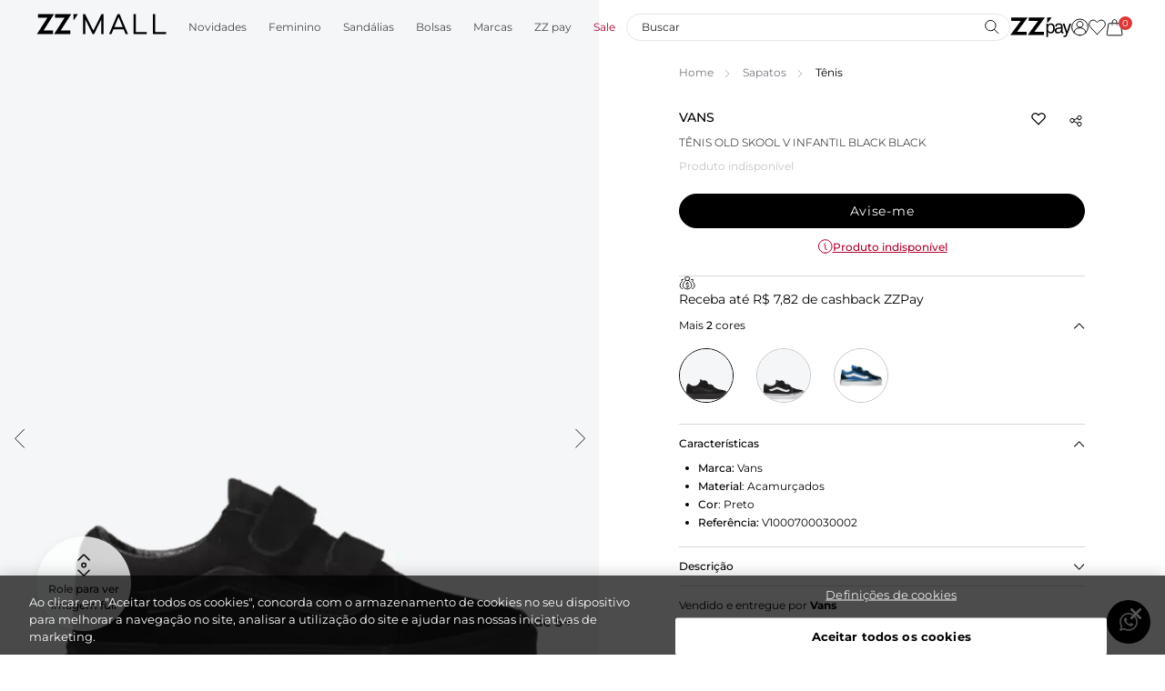

--- FILE ---
content_type: text/html; charset=utf-8
request_url: https://www.zzmall.com.br/tenis-vans-infantil-old-skool-black-black/p/V1000700030002U
body_size: 36519
content:
<!DOCTYPE html><html lang="pt-br"><head><meta charSet="utf-8"/><meta name="viewport" content="width=device-width, initial-scale=1, maximum-scale=1.0"/><link rel="icon" type="image/x-icon" href="/images/zzmall/favicon.png?v=2"/><title>Tênis Old Skool V Infantil Black Black | ZZ MALL</title><meta name="description" content="Compre Tênis Old Skool V Infantil Black Black no ZZ MALL! Aproveite Frete Grátis*, Cashback e até 10x s/ Juros no site!"/><meta property="og:title" content="Tênis Old Skool V Infantil Black Black | ZZ MALL"/><meta property="og:description" content="Compre Tênis Old Skool V Infantil Black Black no ZZ MALL! Aproveite Frete Grátis*, Cashback e até 10x s/ Juros no site!"/><meta property="og:image" content="https://secure-static.zzmall.com.br/medias/sys_master/marketplacezz/marketplacezz/heb/h49/h00/h00/9577708191774/V1000700030002U-01-BASEIMAGE-Thumbnail.png?ims=x276"/><link rel="canonical" href="https://www.zzmall.com.br/tenis-vans-infantil-old-skool-black-black/p/V1000700030002U"/><meta property="og:locale" content="pt_BR"/><meta property="og:site_name" content="ZZ Mall"/><meta property="og:type" content="website"/><link rel="preload" as="image" href="https://secure-static.zzmall.com.br/medias/sys_master/marketplacezz/marketplacezz/hcc/hb2/h00/h00/9577708257310/V1000700030002U-01-BASEIMAGE-Midres.png"/><meta name="next-head-count" content="13"/><meta charSet="utf8"/><link rel="dns-prefetch" href="//fonts.googleapis.com"/><link rel="preconnect" href="https://fonts.gstatic.com/" crossorigin="anonymous"/><link rel="dns-prefetch" href="//www.googletagmanager.com"/><link rel="dns-prefetch" href="//www.google-analytics.com"/><link rel="dns-prefetch" href="//ssl.google-analytics.com"/><link rel="dns-prefetch" href="//player.vimeo.com"/><link rel="dns-prefetch" href="//onesignal.com"/><link rel="preload" href="https://secure-static.zzmall.com.br/_next/static/css/a2a3e7b74be4f599.css" as="style"/><link rel="stylesheet" href="https://secure-static.zzmall.com.br/_next/static/css/a2a3e7b74be4f599.css" data-n-g=""/><link rel="preload" href="https://secure-static.zzmall.com.br/_next/static/css/2d63123df991af6f.css" as="style"/><link rel="stylesheet" href="https://secure-static.zzmall.com.br/_next/static/css/2d63123df991af6f.css" data-n-p=""/><noscript data-n-css=""></noscript><script defer="" nomodule="" src="https://secure-static.zzmall.com.br/_next/static/chunks/polyfills-c67a75d1b6f99dc8.js"></script><script defer="" src="https://secure-static.zzmall.com.br/_next/static/chunks/89.c1a80e5f5ace5010.js"></script><script defer="" src="https://secure-static.zzmall.com.br/_next/static/chunks/2592.3949f75236b1a4e4.js"></script><script defer="" src="https://secure-static.zzmall.com.br/_next/static/chunks/3153.2421e1acec56a64a.js"></script><script defer="" src="https://secure-static.zzmall.com.br/_next/static/chunks/314.7d6ab7b860860825.js"></script><script defer="" src="https://secure-static.zzmall.com.br/_next/static/chunks/7592.e75f9d2766a58ab7.js"></script><script defer="" src="https://secure-static.zzmall.com.br/_next/static/chunks/7610.e402d2948f09fd33.js"></script><script defer="" src="https://secure-static.zzmall.com.br/_next/static/chunks/7461.8d7c942cae3c349b.js"></script><script defer="" src="https://secure-static.zzmall.com.br/_next/static/chunks/1453.a98c41669b0159eb.js"></script><script defer="" src="https://secure-static.zzmall.com.br/_next/static/chunks/5680.3b140a9d008008d9.js"></script><script defer="" src="https://secure-static.zzmall.com.br/_next/static/chunks/7434.4eae2e7903c721e5.js"></script><script defer="" src="https://secure-static.zzmall.com.br/_next/static/chunks/7402.5395ab9e26c0c46a.js"></script><script defer="" src="https://secure-static.zzmall.com.br/_next/static/chunks/4758.d5af83741873a59e.js"></script><script defer="" src="https://secure-static.zzmall.com.br/_next/static/chunks/1511.e41ef84f16aa3f61.js"></script><script defer="" src="https://secure-static.zzmall.com.br/_next/static/chunks/8686.5fdf97888ed1bff0.js"></script><script defer="" src="https://secure-static.zzmall.com.br/_next/static/chunks/8469.3cc28359809b0a6d.js"></script><script defer="" src="https://secure-static.zzmall.com.br/_next/static/chunks/5920.28f24f3c279691ab.js"></script><script defer="" src="https://secure-static.zzmall.com.br/_next/static/chunks/9532.9b45ca378987254f.js"></script><script defer="" src="https://secure-static.zzmall.com.br/_next/static/chunks/2911.b06cfd80b352915c.js"></script><script defer="" src="https://secure-static.zzmall.com.br/_next/static/chunks/1348.b32089933ebe458d.js"></script><script defer="" src="https://secure-static.zzmall.com.br/_next/static/chunks/498.a06ad7ca5ec8ead8.js"></script><script src="https://secure-static.zzmall.com.br/_next/static/chunks/webpack-3a748f68cb03de23.js" defer=""></script><script src="https://secure-static.zzmall.com.br/_next/static/chunks/framework-eb3264a1f8679574.js" defer=""></script><script src="https://secure-static.zzmall.com.br/_next/static/chunks/next-7a49dafb21fbc46e.js" defer=""></script><script src="https://secure-static.zzmall.com.br/_next/static/chunks/main-297d97d01e1c00f7.js" defer=""></script><script src="https://secure-static.zzmall.com.br/_next/static/chunks/nodeModules-012d3f12c6318613.js" defer=""></script><script src="https://secure-static.zzmall.com.br/_next/static/chunks/pages/_app-aa812315d5f9d0cc.js" defer=""></script><script src="https://secure-static.zzmall.com.br/_next/static/chunks/1685-456b2bcbc1c61ffa.js" defer=""></script><script src="https://secure-static.zzmall.com.br/_next/static/chunks/6194-82da765e96c63dea.js" defer=""></script><script src="https://secure-static.zzmall.com.br/_next/static/chunks/2899-856a1dc77763d18c.js" defer=""></script><script src="https://secure-static.zzmall.com.br/_next/static/chunks/5571-4e35a48a4e66669f.js" defer=""></script><script src="https://secure-static.zzmall.com.br/_next/static/chunks/pages/%5Bn1%5D/p/%5Bsku%5D-77ad251d0165b930.js" defer=""></script><script src="https://secure-static.zzmall.com.br/_next/static/LFxAybOZp2P4mUttf17So/_buildManifest.js" defer=""></script><script src="https://secure-static.zzmall.com.br/_next/static/LFxAybOZp2P4mUttf17So/_ssgManifest.js" defer=""></script><style data-styled="" data-styled-version="5.3.9">@font-face{font-family:Prata;src:url('https://secure-static.zzmall.com.br/_next/static/fonts/zzmall/Prata-Regular.ttf') format('truetype');font-weight:normal;font-display:swap;}/*!sc*/
@font-face{font-family:Montserrat;src:url('https://secure-static.zzmall.com.br/_next/static/fonts/zzmall/Montserrat-Bold.ttf') format('truetype');font-weight:bold;font-display:swap;}/*!sc*/
@font-face{font-family:Montserrat;src:url('https://secure-static.zzmall.com.br/_next/static/fonts/zzmall/Montserrat-Medium.ttf') format('truetype');font-weight:500;font-display:swap;}/*!sc*/
@font-face{font-family:Montserrat;src:url('https://secure-static.zzmall.com.br/_next/static/fonts/zzmall/Montserrat-ExtraBold.ttf') format('truetype');font-weight:800;font-display:swap;}/*!sc*/
@font-face{font-family:Montserrat;src:url('https://secure-static.zzmall.com.br/_next/static/fonts/zzmall/Montserrat-Regular.ttf') format('truetype');font-weight:normal;font-display:swap;}/*!sc*/
@font-face{font-family:Montserrat;src:url('https://secure-static.zzmall.com.br/_next/static/fonts/zzmall/Montserrat-ExtraLight.ttf') format('truetype');font-weight:200;font-display:swap;}/*!sc*/
@font-face{font-family:Montserrat;src:url('https://secure-static.zzmall.com.br/_next/static/fonts/zzmall/Montserrat-Light.ttf') format('truetype');font-weight:300;font-display:swap;}/*!sc*/
*{margin:0;padding:0;box-sizing:border-box;}/*!sc*/
body{font-family:Montserrat;}/*!sc*/
body,html,#__next{height:100%;-webkit-scroll-behavior:smooth;-moz-scroll-behavior:smooth;-ms-scroll-behavior:smooth;scroll-behavior:smooth;}/*!sc*/
button{cursor:pointer;}/*!sc*/
.grecaptcha-badge{visibility:hidden;}/*!sc*/
.visually-hidden{-webkit-clip:rect(0 0 0 0);clip:rect(0 0 0 0);-webkit-clip-path:inset(50%);clip-path:inset(50%);height:1px;overflow:hidden;position:absolute;white-space:nowrap;width:1px;}/*!sc*/
#web-messenger-container{right:85px;}/*!sc*/
.hide-oli oli-short{display:none !important;}/*!sc*/
.no-scrollbar::-webkit-scrollbar{display:none;}/*!sc*/
.no-scrollbar{-ms-overflow-style:none;-webkit-scrollbar-width:none;-moz-scrollbar-width:none;-ms-scrollbar-width:none;scrollbar-width:none;}/*!sc*/
.base-container{width:100%;max-width:var(--container-max-width);padding-left:var(--container-padding-x);padding-right:var(--container-padding-x);margin-left:var(--container-margin-x);margin-right:var(--container-margin-x);}/*!sc*/
data-styled.g1[id="sc-global-eiltZF1"]{content:"sc-global-eiltZF1,"}/*!sc*/
.jyUrFs{height:18px;display:-webkit-box;display:-webkit-flex;display:-ms-flexbox;display:flex;margin:initial;}/*!sc*/
.jyUrFs svg{width:auto;height:100%;}/*!sc*/
@media only screen and (max-width:1024px){.jyUrFs{height:14px;}}/*!sc*/
.boybNg{height:22px;display:-webkit-box;display:-webkit-flex;display:-ms-flexbox;display:flex;margin:initial;}/*!sc*/
.boybNg svg{width:auto;height:100%;}/*!sc*/
@media only screen and (max-width:1024px){.boybNg{height:22px;}}/*!sc*/
.bKAGbo{height:20px;display:-webkit-box;display:-webkit-flex;display:-ms-flexbox;display:flex;margin:initial;}/*!sc*/
.bKAGbo svg{width:auto;height:100%;}/*!sc*/
@media only screen and (max-width:1024px){.bKAGbo{height:20px;}}/*!sc*/
.jyUrxM{height:18px;display:-webkit-box;display:-webkit-flex;display:-ms-flexbox;display:flex;margin:initial;}/*!sc*/
.jyUrxM svg{width:auto;height:100%;}/*!sc*/
@media only screen and (max-width:1024px){.jyUrxM{height:18px;}}/*!sc*/
.ddjTGs{height:16px;display:-webkit-box;display:-webkit-flex;display:-ms-flexbox;display:flex;margin:initial;}/*!sc*/
.ddjTGs svg{width:auto;height:100%;}/*!sc*/
@media only screen and (max-width:1024px){.ddjTGs{height:16px;}}/*!sc*/
.jmvpxg{height:14px;display:-webkit-box;display:-webkit-flex;display:-ms-flexbox;display:flex;margin:initial;}/*!sc*/
.jmvpxg svg{width:auto;height:100%;}/*!sc*/
@media only screen and (max-width:1024px){.jmvpxg{height:14px;}}/*!sc*/
.bEPROk{height:14px;display:-webkit-box;display:-webkit-flex;display:-ms-flexbox;display:flex;margin:initial;}/*!sc*/
.bEPROk svg{width:auto;height:100%;}/*!sc*/
.bEPROk svg path:last-child{fill:#FFFFFF;}/*!sc*/
@media only screen and (max-width:1024px){.bEPROk{height:14px;}}/*!sc*/
.ffRMic{height:11px;display:-webkit-box;display:-webkit-flex;display:-ms-flexbox;display:flex;margin:initial;}/*!sc*/
.ffRMic svg{width:auto;height:100%;}/*!sc*/
@media only screen and (max-width:1024px){.ffRMic{height:11px;}}/*!sc*/
.keXlsP{height:26px;display:-webkit-box;display:-webkit-flex;display:-ms-flexbox;display:flex;margin:initial;}/*!sc*/
.keXlsP svg{width:auto;height:100%;}/*!sc*/
.keXlsP svg path{fill:#FFFFFF;}/*!sc*/
@media only screen and (max-width:1024px){.keXlsP{height:26px;}}/*!sc*/
.fVJhbE{height:48px;display:-webkit-box;display:-webkit-flex;display:-ms-flexbox;display:flex;margin:initial;}/*!sc*/
.fVJhbE svg{width:auto;height:100%;}/*!sc*/
@media only screen and (max-width:1024px){.fVJhbE{height:48px;}}/*!sc*/
.bVDKEQ{height:42px;display:-webkit-box;display:-webkit-flex;display:-ms-flexbox;display:flex;margin:initial;}/*!sc*/
.bVDKEQ svg{width:auto;height:100%;}/*!sc*/
@media only screen and (max-width:1024px){.bVDKEQ{height:42px;}}/*!sc*/
.feoSXo{height:46px;display:-webkit-box;display:-webkit-flex;display:-ms-flexbox;display:flex;margin:initial;}/*!sc*/
.feoSXo svg{width:auto;height:100%;}/*!sc*/
@media only screen and (max-width:1024px){.feoSXo{height:46px;}}/*!sc*/
data-styled.g2[id="sc-923ff17f-0"]{content:"jyUrFs,boybNg,bKAGbo,jyUrxM,ddjTGs,jmvpxg,bEPROk,ffRMic,keXlsP,fVJhbE,bVDKEQ,feoSXo,"}/*!sc*/
.kdZTtS{width:auto;position:relative;display:-webkit-inline-box;display:-webkit-inline-flex;display:-ms-inline-flexbox;display:inline-flex;-webkit-align-items:center;-webkit-box-align:center;-ms-flex-align:center;align-items:center;-webkit-box-pack:center;-webkit-justify-content:center;-ms-flex-pack:center;justify-content:center;font-family:inherit;font-size:13px;font-weight:400;text-transform:uppercase;line-height:1;min-height:48px;padding:12px 24px;text-align:center;-webkit-text-decoration:none;text-decoration:none;margin:15px 10px 0;-webkit-letter-spacing:0.7px;-moz-letter-spacing:0.7px;-ms-letter-spacing:0.7px;letter-spacing:0.7px;width:undefined%;-webkit-transition:all 0.5s;transition:all 0.5s;}/*!sc*/
.kdZTtS[aria-disabled='true'],.kdZTtS:disabled{cursor:not-allowed;}/*!sc*/
.kdZTtS.primary{background:#000000;color:#FFFFFF;border:1px solid #000000;}/*!sc*/
.kdZTtS.primary path{fill:#FFFFFF;}/*!sc*/
.kdZTtS.primary:focus,.kdZTtS.primary:active{background:#484848;color:#FFFFFF;border:1px solid #484848;}/*!sc*/
.kdZTtS.primary:focus path,.kdZTtS.primary:active path{fill:#FFFFFF;}/*!sc*/
.kdZTtS.primary[aria-disabled='true'],.kdZTtS.primary:disabled{color:#FFFFFF;background:#747880;border-color:#747880;}/*!sc*/
.kdZTtS.primary[aria-disabled='true'] path,.kdZTtS.primary:disabled path{fill:#FFFFFF;}/*!sc*/
@media (hover:hover){.kdZTtS.primary:hover{background:#484848;color:#FFFFFF;border:1px solid #484848;}.kdZTtS.primary:hover path{fill:#FFFFFF;}}/*!sc*/
.kdZTtS.secondary{background:#00612D;color:#FFFFFF;border:1px solid #00612D;}/*!sc*/
.kdZTtS.secondary:focus,.kdZTtS.secondary:active{background:#00612DBF;color:#FFFFFF;border:1px solid #00612DBF;}/*!sc*/
.kdZTtS.secondary[aria-disabled='true'],.kdZTtS.secondary:disabled{color:#FFFFFF;background:#747880;border-color:#747880;}/*!sc*/
@media (hover:hover){.kdZTtS.secondary:hover{background:#00612DBF;color:#FFFFFF;border:1px solid #00612DBF;}}/*!sc*/
.kdZTtS.outlined{background:#FFFFFF;color:#000000;border:1px solid #000000;}/*!sc*/
.kdZTtS.outlined:focus,.kdZTtS.outlined:active{background:#F5F5F5;color:#000000;border:1px solid #000000;}/*!sc*/
.kdZTtS.outlined:focus path,.kdZTtS.outlined:active path{fill:#000000;}/*!sc*/
.kdZTtS.outlined[aria-disabled='true'],.kdZTtS.outlined:disabled{color:#747880;background:#EFF0F1;border-color:#EFF0F1;}/*!sc*/
.kdZTtS.outlined[aria-disabled='true'] path,.kdZTtS.outlined:disabled path{fill:#747880;}/*!sc*/
@media (hover:hover){.kdZTtS.outlined:hover{background:#F5F5F5;color:#000000;border:1px solid #000000;}.kdZTtS.outlined:hover path{fill:#000000;}}/*!sc*/
data-styled.g9[id="sc-2c155b6e-1"]{content:"kdZTtS,"}/*!sc*/
.dlLcIW{border-radius:100px;font-size:12px;text-transform:initial;font-weight:400;padding:13px 17px;font-size:16px;height:46px;font-family:Montserrat;}/*!sc*/
.dlLcIW:disabled{cursor:not-allowed;}/*!sc*/
.dlLcIW:disabled:hover.primary{color:#FFFFFF;background:#747880;border-color:#747880;}/*!sc*/
.dlLcIW:disabled.secondary{color:#FFFFFF;background:#747880;border-color:#747880;}/*!sc*/
.dlLcIW:disabled.outlined{color:#747880;background:#EFF0F1;border-color:#EFF0F1;}/*!sc*/
.dlLcIW:disabled.outlined path{fill:#747880;}/*!sc*/
data-styled.g10[id="sc-d856b1be-0"]{content:"dlLcIW,"}/*!sc*/
.bLKRIb{width:100%;border-bottom:solid 1px #212328;color:#212328;cursor:pointer;display:-webkit-box;display:-webkit-flex;display:-ms-flexbox;display:flex;-webkit-align-items:center;-webkit-box-align:center;-ms-flex-align:center;align-items:center;-webkit-box-pack:justify;-webkit-justify-content:space-between;-ms-flex-pack:justify;justify-content:space-between;font-size:13px;overflow-x:hidden;margin-top:15px;padding-bottom:5px;}/*!sc*/
data-styled.g14[id="sc-2a31a414-0"]{content:"bLKRIb,"}/*!sc*/
.fSlrLm{color:#212328;cursor:pointer;display:block;font-size:13px;text-align:left;text-transform:uppercase;}/*!sc*/
data-styled.g15[id="sc-2a31a414-1"]{content:"fSlrLm,"}/*!sc*/
.dfTTvo{margin-top:15px;height:auto;overflow:auto;-webkit-transition:height 0.2s ease;transition:height 0.2s ease;}/*!sc*/
.cZEmEm{margin-top:0;height:0;overflow:hidden;-webkit-transition:height 0.2s ease;transition:height 0.2s ease;}/*!sc*/
data-styled.g16[id="sc-2a31a414-2"]{content:"dfTTvo,cZEmEm,"}/*!sc*/
.dCAKkx{color:currentColor;border:none;padding:20px 0;margin:0;}/*!sc*/
.dCAKkx + .accordion-content{margin:0;font-weight:400;border-bottom:1px solid #D6D7DA;}/*!sc*/
.dCAKkx + .accordion-content:last-child{border:none;}/*!sc*/
.dCAKkx > span{color:currentColor;font-size:16px;font-weight:500;text-transform:none;}/*!sc*/
.dCAKkx .zz-icon{-webkit-transition:-webkit-transform 0.3s;-webkit-transition:transform 0.3s;transition:transform 0.3s;}/*!sc*/
.dCAKkx .zz-icon svg path{fill:none;}/*!sc*/
.dCAKkx.is-open .zz-icon{-webkit-transform:rotateX(180deg);-ms-transform:rotateX(180deg);transform:rotateX(180deg);}/*!sc*/
.dCAKkx.is-open + .accordion-content{padding-bottom:12px;}/*!sc*/
data-styled.g18[id="sc-5557373a-0"]{content:"dCAKkx,"}/*!sc*/
.ghmbds{display:-webkit-box;display:-webkit-flex;display:-ms-flexbox;display:flex;-webkit-flex-direction:column;-ms-flex-direction:column;flex-direction:column;width:100%;-webkit-animation:skeleton-fading 1.5s infinite;animation:skeleton-fading 1.5s infinite;opacity:0.1;}/*!sc*/
@-webkit-keyframes skeleton-fading{0%{opacity:0.1;}50%{opacity:0.2;}100%{opacity:0.1;}}/*!sc*/
@keyframes skeleton-fading{0%{opacity:0.1;}50%{opacity:0.2;}100%{opacity:0.1;}}/*!sc*/
.ghmbds .skeleton-line{background-color:#8A8A8A;height:15px;margin:3px 0;}/*!sc*/
data-styled.g19[id="sc-b18a5198-0"]{content:"ghmbds,"}/*!sc*/
.cufDmD{display:-webkit-box;display:-webkit-flex;display:-ms-flexbox;display:flex;-webkit-align-items:center;-webkit-box-align:center;-ms-flex-align:center;align-items:center;cursor:pointer;opacity:1;}/*!sc*/
.cufDmD:hover .radio-input__checkmark,.cufDmD:focus .radio-input__checkmark{background-color:#EFEFEF;}/*!sc*/
.cufDmD .radio-input__checkmark{border:1px solid #9B9B9B;background-color:transparent;border-radius:50%;display:-webkit-box;display:-webkit-flex;display:-ms-flexbox;display:flex;min-height:15px;min-width:15px;padding:3px;margin-right:6px;}/*!sc*/
.cufDmD .radio-input__hidden-input{border:0;height:0;opacity:0;padding:0;position:absolute;visibility:visible;width:0;}/*!sc*/
.cufDmD .radio-input__hidden-input:checked ~ .radio-input__checkmark::before{opacity:1;}/*!sc*/
.cufDmD .radio-input__text{font-size:15px;line-height:1.2;display:-webkit-box;display:-webkit-flex;display:-ms-flexbox;display:flex;-webkit-flex:1;-ms-flex:1;flex:1;text-transform:none;}/*!sc*/
data-styled.g24[id="sc-5444da3-0"]{content:"cufDmD,"}/*!sc*/
.hCWGkk .radio-input__checkmark{padding:4px;min-height:15px;min-width:15px;border:1px solid #484848;}/*!sc*/
.hCWGkk .radio-input__checkmark::before{content:'';background:#FFFFFF;width:100%;border-radius:50%;-webkit-transform:scale(0);-ms-transform:scale(0);transform:scale(0);-webkit-transition:-webkit-transform 0.2s;-webkit-transition:transform 0.2s;transition:transform 0.2s;}/*!sc*/
.hCWGkk .radio-input__hidden-input:checked ~ .radio-input__checkmark{background:#000000;border:1px solid #000000;}/*!sc*/
.hCWGkk .radio-input__hidden-input:checked ~ .radio-input__checkmark::before{-webkit-transform:scale(1);-ms-transform:scale(1);transform:scale(1);opacity:1;}/*!sc*/
.hCWGkk .radio-input__text{font-size:14px;}/*!sc*/
.hCWGkk.error .radio-input__checkmark{border:1px solid #DB3939;}/*!sc*/
data-styled.g25[id="sc-98e64b4d-0"]{content:"hCWGkk,"}/*!sc*/
.lkSqmk{display:inline-block;font-size:14px;line-height:14px;-webkit-letter-spacing:0.7px;-moz-letter-spacing:0.7px;-ms-letter-spacing:0.7px;letter-spacing:0.7px;color:inherit;cursor:pointer;}/*!sc*/
.lkSqmk .required-mark{color:#8A8A8A;}/*!sc*/
@media only screen and (max-width:768px){.lkSqmk{font-size:12px;line-height:13px;-webkit-letter-spacing:0.54px;-moz-letter-spacing:0.54px;-ms-letter-spacing:0.54px;letter-spacing:0.54px;}}/*!sc*/
data-styled.g26[id="sc-e27e8439-0"]{content:"lkSqmk,"}/*!sc*/
.eotjUE{font-weight:400;font-size:14px;color:#58606E;}/*!sc*/
data-styled.g27[id="sc-5bc6cf00-0"]{content:"eotjUE,"}/*!sc*/
.duwvmD .button-icon,.duwvmD .container-icon{position:absolute;height:100%;padding:0 15px;right:0;background-color:transparent;border:none;-webkit-text-decoration:none;text-decoration:none;}/*!sc*/
.duwvmD .button-icon{cursor:pointer;}/*!sc*/
.duwvmD .error-message{margin-top:4px;color:#B2012D;}/*!sc*/
.duwvmD .label{margin-bottom:5px;color:#212328;}/*!sc*/
.duwvmD .label__required-mark{color:#B2012D;}/*!sc*/
.duwvmD .content-wrapper{position:relative;}/*!sc*/
data-styled.g29[id="sc-9948c422-0"]{content:"duwvmD,"}/*!sc*/
.kAinxQ{width:100%;font-family:inherit;-webkit-letter-spacing:inherit;-moz-letter-spacing:inherit;-ms-letter-spacing:inherit;letter-spacing:inherit;-webkit-transition:border-color 0.3s ease,color 0.3s ease;transition:border-color 0.3s ease,color 0.3s ease;outline:none;background-color:#FFFFFF;border:1px solid #202328;color:#202328;}/*!sc*/
.kAinxQ::-webkit-input-placeholder{overflow:hidden;text-overflow:ellipsis;white-space:nowrap;color:#202328;}/*!sc*/
.kAinxQ::-moz-placeholder{overflow:hidden;text-overflow:ellipsis;white-space:nowrap;color:#202328;}/*!sc*/
.kAinxQ:-ms-input-placeholder{overflow:hidden;text-overflow:ellipsis;white-space:nowrap;color:#202328;}/*!sc*/
.kAinxQ::placeholder{overflow:hidden;text-overflow:ellipsis;white-space:nowrap;color:#202328;}/*!sc*/
.kAinxQ:not(:placeholder-shown),.kAinxQ:focus,.kAinxQ:hover{background-color:#FFFFFF;border:1px solid #212328;color:#212328;}/*!sc*/
.kAinxQ:not(:placeholder-shown)::-webkit-input-placeholder,.kAinxQ:focus::-webkit-input-placeholder,.kAinxQ:hover::-webkit-input-placeholder{color:#212328;}/*!sc*/
.kAinxQ:not(:placeholder-shown)::-moz-placeholder,.kAinxQ:focus::-moz-placeholder,.kAinxQ:hover::-moz-placeholder{color:#212328;}/*!sc*/
.kAinxQ:not(:placeholder-shown):-ms-input-placeholder,.kAinxQ:focus:-ms-input-placeholder,.kAinxQ:hover:-ms-input-placeholder{color:#212328;}/*!sc*/
.kAinxQ:not(:placeholder-shown)::placeholder,.kAinxQ:focus::placeholder,.kAinxQ:hover::placeholder{color:#212328;}/*!sc*/
.kAinxQ[readonly],.kAinxQ:disabled{cursor:default;background-color:#FFFFFF;border:1px solid #8A8A8A;color:#8A8A8A;}/*!sc*/
.kAinxQ[readonly]::-webkit-input-placeholder,.kAinxQ:disabled::-webkit-input-placeholder{color:#8A8A8A;}/*!sc*/
.kAinxQ[readonly]::-moz-placeholder,.kAinxQ:disabled::-moz-placeholder{color:#8A8A8A;}/*!sc*/
.kAinxQ[readonly]:-ms-input-placeholder,.kAinxQ:disabled:-ms-input-placeholder{color:#8A8A8A;}/*!sc*/
.kAinxQ[readonly]::placeholder,.kAinxQ:disabled::placeholder{color:#8A8A8A;}/*!sc*/
.kAinxQ.inner-input--error{background-color:#FFFFFF;border:1px solid #B2012D;color:#B2012D;}/*!sc*/
.kAinxQ.inner-input--error::-webkit-input-placeholder{color:#DB3939;}/*!sc*/
.kAinxQ.inner-input--error::-moz-placeholder{color:#DB3939;}/*!sc*/
.kAinxQ.inner-input--error:-ms-input-placeholder{color:#DB3939;}/*!sc*/
.kAinxQ.inner-input--error::placeholder{color:#DB3939;}/*!sc*/
data-styled.g30[id="sc-9948c422-1"]{content:"kAinxQ,"}/*!sc*/
.cIYkGG .inner-input{padding:14px 16px;font-weight:400;font-size:16px;border-radius:24px;font-family:Montserrat;background-color:#FFFFFF;border-color:#000000;}/*!sc*/
.cIYkGG .inner-input--error{color:#DB3939;border-color:#DB3939;}/*!sc*/
.cIYkGG .label{margin-bottom:5px;font-family:Montserrat;color:#000000;font-size:14px;}/*!sc*/
.cIYkGG .error-message{margin-top:4px;padding-left:18px;font-family:Montserrat;color:#DB3939;}/*!sc*/
.cIYkGG .container-icon{padding:0 22px;}/*!sc*/
.cIYkGG .content-wrapper-icon .zz-icon{color:#000000;}/*!sc*/
.cIYkGG .content-wrapper-icon .inner-input{padding:11px 54px 11px 16px;}/*!sc*/
data-styled.g31[id="sc-994dcc52-0"]{content:"cIYkGG,"}/*!sc*/
.fsCyag{display:-webkit-box;display:-webkit-flex;display:-ms-flexbox;display:flex;gap:60px;-webkit-box-pack:center;-webkit-justify-content:center;-ms-flex-pack:center;justify-content:center;padding:38px 0;background:#F5F5F5;-webkit-align-items:flex-end;-webkit-box-align:flex-end;-ms-flex-align:flex-end;align-items:flex-end;}/*!sc*/
@media (max-width:1024px){.fsCyag{-webkit-flex-direction:column;-ms-flex-direction:column;flex-direction:column;-webkit-align-items:center;-webkit-box-align:center;-ms-flex-align:center;align-items:center;gap:16px;padding:30px 0;}}/*!sc*/
.fsCyag .newsletter-title{font-family:Montserrat;font-size:16px;display:block;-webkit-letter-spacing:2px;-moz-letter-spacing:2px;-ms-letter-spacing:2px;letter-spacing:2px;font-weight:300;color:#333333;}/*!sc*/
@media (max-width:1024px){.fsCyag .newsletter-title{text-align:center;-webkit-letter-spacing:1.5px;-moz-letter-spacing:1.5px;-ms-letter-spacing:1.5px;letter-spacing:1.5px;}}/*!sc*/
.fsCyag .newsletter-title__highlighted{font-family:Prata;font-size:38px;line-height:38px;display:block;font-weight:bolder;}/*!sc*/
@media (max-width:1024px){.fsCyag .newsletter-title__highlighted{font-size:28px;line-height:28px;}}/*!sc*/
.fsCyag .newsletter-title__secondary-text{margin:8px 0 6px;font-size:14px;font-weight:300;line-height:22px;-webkit-letter-spacing:initial;-moz-letter-spacing:initial;-ms-letter-spacing:initial;letter-spacing:initial;text-align:left;color:#484848;}/*!sc*/
@media (max-width:1024px){.fsCyag .newsletter-title__secondary-text{margin:8px 0 2px;font-size:12px;font-weight:400;}}/*!sc*/
.fsCyag form{display:-webkit-box;display:-webkit-flex;display:-ms-flexbox;display:flex;-webkit-flex-direction:column;-ms-flex-direction:column;flex-direction:column;}/*!sc*/
.fsCyag form .genders-container{margin-bottom:20px;}/*!sc*/
@media (max-width:1024px){.fsCyag form .genders-container{margin:0 auto 20px;}}/*!sc*/
.fsCyag form .genders-container .genders{display:-webkit-box;display:-webkit-flex;display:-ms-flexbox;display:flex;gap:16px;}/*!sc*/
.fsCyag form .genders-container .genders > label{padding-right:16px;}/*!sc*/
.fsCyag form .genders-container .required-gender-message{display:block;color:#DB3939;font-size:12px;padding:5px 0 0 16px;}/*!sc*/
.fsCyag form .input-container{display:-webkit-box;display:-webkit-flex;display:-ms-flexbox;display:flex;-webkit-align-items:center;-webkit-box-align:center;-ms-flex-align:center;align-items:center;position:relative;width:100%;}/*!sc*/
.fsCyag form .input-container__input{width:336px;}/*!sc*/
.fsCyag form .input-container__input .label{font-size:12px;margin-bottom:4px;}/*!sc*/
.fsCyag form .input-container__input .content-wrapper{display:-webkit-box;display:-webkit-flex;display:-ms-flexbox;display:flex;}/*!sc*/
.fsCyag form .input-container__input .content-wrapper .inner-input{-webkit-flex:1;-ms-flex:1;flex:1;height:32px;background-color:#FFFFFF;font-size:14px;padding:14px 135px 14px 16px;}/*!sc*/
.fsCyag form .input-container__input .error-message{position:absolute;}/*!sc*/
.fsCyag form .input-container__submit-button{margin:0;position:absolute;right:0;padding:0 30px;min-height:32px;height:32px;border:1px solid #000000;font-size:12px;text-transform:initial;border-radius:24px;bottom:0;}/*!sc*/
.fsCyag form .success-message{position:relative;top:2px;left:15px;font-size:12px;color:#747880;}/*!sc*/
data-styled.g32[id="sc-92b43865-0"]{content:"fsCyag,"}/*!sc*/
.goXBuK{background:#000000;font-family:Montserrat;}/*!sc*/
.goXBuK .footer-subtitle{font-size:16px;font-weight:500;line-height:22px;text-align:left;color:#FFFFFF;font-family:Montserrat;}/*!sc*/
.goXBuK .footer-text,.goXBuK .footer-link{font-size:12px;font-weight:400;line-height:18px;text-align:left;color:#FFFFFF;-webkit-text-decoration:none;text-decoration:none;}/*!sc*/
.goXBuK .footer-content{color:#FFFFFF;max-width:1366px;margin:0 auto;padding:25px 55px 30px;display:grid;grid-template-areas:'logo logo' 'social-links support-links';-webkit-box-pack:justify;-webkit-justify-content:space-between;-ms-flex-pack:justify;justify-content:space-between;-webkit-flex-wrap:wrap;-ms-flex-wrap:wrap;flex-wrap:wrap;}/*!sc*/
@media (max-width:820px){.goXBuK .footer-content{padding:18px 22px 30px;}}/*!sc*/
@media (max-width:768px){.goXBuK .footer-content{grid-template-areas:'logo' 'social-links' 'support-links';grid-template-columns:1fr;padding:22px 18px 0;}}/*!sc*/
.goXBuK .footer-content .logo-container{grid-area:logo;width:100%;margin-bottom:32px;}/*!sc*/
.goXBuK .footer-content .social-links{grid-area:social-links;display:-webkit-box;display:-webkit-flex;display:-ms-flexbox;display:flex;-webkit-flex-direction:column;-ms-flex-direction:column;flex-direction:column;gap:14px;width:-webkit-min-content;width:-moz-min-content;width:min-content;margin-right:40px;}/*!sc*/
@media (max-width:768px){.goXBuK .footer-content .social-links{margin-right:unset;}}/*!sc*/
.goXBuK .footer-content .social-links__download-apps{display:-webkit-box;display:-webkit-flex;display:-ms-flexbox;display:flex;gap:20px;}/*!sc*/
@media (max-width:380px){.goXBuK .footer-content .social-links__download-apps{gap:5px;}}/*!sc*/
.goXBuK .footer-content .social-links__social-networks{display:-webkit-box;display:-webkit-flex;display:-ms-flexbox;display:flex;-webkit-flex-wrap:wrap;-ms-flex-wrap:wrap;flex-wrap:wrap;margin-top:30px;}/*!sc*/
@media (max-width:768px){.goXBuK .footer-content .social-links__social-networks{margin-top:20px;}}/*!sc*/
.goXBuK .footer-content .social-links__social-networks .footer-subtitle{width:100%;margin-bottom:10px;}/*!sc*/
.goXBuK .footer-content .social-links__social-networks a{margin-right:20px;}/*!sc*/
.goXBuK .footer-content .support-links{grid-area:support-links;display:-webkit-box;display:-webkit-flex;display:-ms-flexbox;display:flex;gap:68px;}/*!sc*/
@media (max-width:768px){.goXBuK .footer-content .support-links{-webkit-flex-direction:column;-ms-flex-direction:column;flex-direction:column;-webkit-align-items:center;-webkit-box-align:center;-ms-flex-align:center;align-items:center;margin-top:40px;gap:0;width:100%;padding:0 18px;}}/*!sc*/
.goXBuK .footer-content .support-links__column .footer-subtitle{margin-bottom:20px;font-size:14px;}/*!sc*/
.goXBuK .footer-content .support-links__column .footer-link{display:block;margin-bottom:12px;}/*!sc*/
.goXBuK .footer-content .support-links .accordion-title.is-open{margin-bottom:10px;}/*!sc*/
.goXBuK .footer-content .support-links .accordion-content{width:100%;}/*!sc*/
.goXBuK .footer-content .support-links .accordion-content .footer-link{font-size:16px;font-weight:400;display:block;}/*!sc*/
.goXBuK .footer-content .support-links .accordion-content .footer-link:not(:last-child){margin-bottom:20px;}/*!sc*/
.goXBuK .footer-bottom{max-width:1366px;margin:0 auto;display:-webkit-box;display:-webkit-flex;display:-ms-flexbox;display:flex;gap:40px;-webkit-align-items:center;-webkit-box-align:center;-ms-flex-align:center;align-items:center;-webkit-box-pack:justify;-webkit-justify-content:space-between;-ms-flex-pack:justify;justify-content:space-between;padding:56px 66px 32px 55px;border-top:2px solid #EFF0F120;color:#FFFFFF;}/*!sc*/
@media (max-width:1024px){.goXBuK .footer-bottom{-webkit-flex-direction:row;-ms-flex-direction:row;flex-direction:row;-webkit-align-items:flex-start;-webkit-box-align:flex-start;-ms-flex-align:flex-start;align-items:flex-start;}}/*!sc*/
@media (max-width:768px){.goXBuK .footer-bottom{-webkit-flex-direction:column-reverse;-ms-flex-direction:column-reverse;flex-direction:column-reverse;border-top:unset;padding:32px 16px;-webkit-align-items:center;-webkit-box-align:center;-ms-flex-align:center;align-items:center;}}/*!sc*/
.goXBuK .footer-bottom .copyright{font-size:12px;font-weight:400;line-height:16px;text-align:left;max-width:516px;}/*!sc*/
@media (max-width:1250px){.goXBuK .footer-bottom .copyright{max-width:400px;}}/*!sc*/
@media (max-width:1024px){.goXBuK .footer-bottom .copyright{max-width:840px;}}/*!sc*/
.goXBuK .footer-bottom .certificates{display:-webkit-box;display:-webkit-flex;display:-ms-flexbox;display:flex;gap:87px;}/*!sc*/
.goXBuK .footer-bottom .certificates a{-webkit-text-decoration:none;text-decoration:none;}/*!sc*/
@media (max-width:768px){.goXBuK .footer-bottom .certificates{-webkit-align-items:center;-webkit-box-align:center;-ms-flex-align:center;align-items:center;display:-webkit-box;display:-webkit-flex;display:-ms-flexbox;display:flex;-webkit-flex-direction:column;-ms-flex-direction:column;flex-direction:column;gap:40px 30px;}}/*!sc*/
.goXBuK .footer-bottom .certificates__arezzo-logo{grid-area:arezzo;}/*!sc*/
@media (max-width:600px){.goXBuK .footer-bottom .certificates__arezzo-logo{justify-self:center;}}/*!sc*/
.goXBuK .footer-bottom .certificates__arezzo-logo .footer-text{display:block;margin-bottom:4px;}/*!sc*/
.goXBuK .footer-bottom .certificates__reclame-aqui{grid-area:reclame-aqui;display:-webkit-box;display:-webkit-flex;display:-ms-flexbox;display:flex;}/*!sc*/
.goXBuK .footer-bottom .certificates__reclame-aqui .skeleton-line{width:135px;height:48px;margin:0;}/*!sc*/
data-styled.g33[id="sc-890e5579-0"]{content:"goXBuK,"}/*!sc*/
body:has(div[aria-label="App promotion banner"]) .search-results__products{max-height:calc(100svh - 225px);}/*!sc*/
data-styled.g39[id="sc-global-erfDNU1"]{content:"sc-global-erfDNU1,"}/*!sc*/
.hLIgRB{-webkit-transition:width 0.2s ease;transition:width 0.2s ease;min-width:340px;}/*!sc*/
@media (max-width:1440px){.hLIgRB{min-width:auto;-webkit-flex:1;-ms-flex:1;flex:1;}}/*!sc*/
@media (max-width:1024px){.hLIgRB{width:100%;background:#FFFFFF;padding:8px 15px;}}/*!sc*/
.hLIgRB.active-search{max-width:100%;width:100%;}/*!sc*/
@media (max-width:1024px){.hLIgRB.active-search{-webkit-transform:translateY(0);-ms-transform:translateY(0);transform:translateY(0);}}/*!sc*/
.hLIgRB .price-from{margin:-2px 0 3px;}/*!sc*/
.hLIgRB .search-results__background{position:relative;display:-webkit-box;display:-webkit-flex;display:-ms-flexbox;display:flex;-webkit-flex-direction:column;-ms-flex-direction:column;flex-direction:column;height:100%;}/*!sc*/
.hLIgRB .search-results__products{box-shadow:0px 10px 15px -3px rgba(0,0,0,0.1);position:absolute;width:100%;left:0;overflow-y:auto;max-height:calc(100vh - 90px);background:#FFFFFF;}/*!sc*/
@media (max-height:650px){.hLIgRB .search-results__products{height:100vh;}}/*!sc*/
@media (max-width:1024px){.hLIgRB .search-results__products{box-shadow:unset;position:relative;height:100%;max-height:calc(100svh - 156px);}}/*!sc*/
.hLIgRB .search-results__products__see-all-button{font-size:14px;height:38px;width:100%;max-width:294px;padding:8px;min-height:38px;margin:18px auto 12px;}/*!sc*/
.hLIgRB .search-results__products__container{z-index:1;position:relative;display:-webkit-box;display:-webkit-flex;display:-ms-flexbox;display:flex;-webkit-box-pack:start;-webkit-justify-content:flex-start;-ms-flex-pack:start;justify-content:flex-start;-webkit-flex-direction:column;-ms-flex-direction:column;flex-direction:column;margin:0 auto;}/*!sc*/
@media (max-width:1024px){.hLIgRB .search-results__products__container{width:100%;border-radius:0 0 16px 16px;}}/*!sc*/
.hLIgRB .search-results__products--title{font-family:Montserrat;font-weight:500;font-size:12px;padding:18px 0 15px;position:relative;width:100%;border-bottom:1px solid #D6D7DA;}/*!sc*/
.hLIgRB .search-results__products--title div{margin:0 auto;width:100%;position:relative;max-width:calc(100% - 490px);}/*!sc*/
@media (max-width:1024px){.hLIgRB .search-results__products--title div{max-width:100%;}}/*!sc*/
.hLIgRB .search-results__products__list{list-style:none;}/*!sc*/
.hLIgRB .search-results__products__item{position:relative;border-bottom:1px solid #D6D7DA;}/*!sc*/
@media (max-width:1024px){.hLIgRB .search-results__products__item{padding:0;}}/*!sc*/
.hLIgRB .search-results__products__item__image{margin:10px 0 4px;}/*!sc*/
.hLIgRB .search-results__products__item__link{-webkit-text-decoration:none;text-decoration:none;display:-webkit-box;display:-webkit-flex;display:-ms-flexbox;display:flex;-webkit-align-items:center;-webkit-box-align:center;-ms-flex-align:center;align-items:center;-webkit-transition:opacity 0.4s ease;transition:opacity 0.4s ease;margin:0 auto;max-width:calc(100% - 490px);}/*!sc*/
@media (max-width:1024px){.hLIgRB .search-results__products__item__link{max-width:100%;}}/*!sc*/
.hLIgRB .search-results__products__item__link:hover{opacity:0.6;}/*!sc*/
.hLIgRB .search-results__products__item__infos{margin-left:18px;padding:18px 0;}/*!sc*/
.hLIgRB .search-results__products__item__infos--brand,.hLIgRB .search-results__products__item__infos--name,.hLIgRB .search-results__products__item__infos--price{font-size:12px;}/*!sc*/
.hLIgRB .search-results__products__item__infos--brand{text-transform:uppercase;font-weight:500;color:#747880;}/*!sc*/
.hLIgRB .search-results__products__item__infos--name{font-weight:400;font-family:Montserrat;margin:5px 0;color:#484848;}/*!sc*/
.hLIgRB .search-results__products__item__infos--price{font-weight:500;}/*!sc*/
.hLIgRB .search-results__categories{margin:0 auto;width:100%;position:relative;max-width:calc(100% - 490px);}/*!sc*/
@media (max-width:1024px){.hLIgRB .search-results__categories{max-width:100%;padding:0;}}/*!sc*/
.hLIgRB .search-results__categories--title{font-weight:500;font-size:12px;font-family:Montserrat;margin:18px 0 8px;}/*!sc*/
.hLIgRB .search-results__categories__list{list-style:none;display:-webkit-box;display:-webkit-flex;display:-ms-flexbox;display:flex;-webkit-align-items:center;-webkit-box-align:center;-ms-flex-align:center;align-items:center;grid-gap:10px;-webkit-flex-wrap:wrap;-ms-flex-wrap:wrap;flex-wrap:wrap;}/*!sc*/
@media (max-width:1024px){.hLIgRB .search-results__categories__list{gap:5px;}}/*!sc*/
.hLIgRB .search-results__categories__list__item{display:inherit;margin-bottom:2px;}/*!sc*/
.hLIgRB .search-results__categories__list__item--link{font-weight:400;font-size:12px;-webkit-text-decoration:none;text-decoration:none;padding:5px 16px;background:#EFF0F1;color:#000000;border-radius:24px;-webkit-transition:opacity 0.4s ease;transition:opacity 0.4s ease;}/*!sc*/
@media (max-width:1024px){.hLIgRB .search-results__categories__list__item--link{padding:5px 10px;}}/*!sc*/
.hLIgRB .search-results__categories__list__item--link:hover{opacity:0.6;}/*!sc*/
.hLIgRB .search-header__input .inner-input{height:28px;border-color:#E5E5E5;font-size:12px;width:100%;}/*!sc*/
.hLIgRB .search-header__input .container-icon{padding:0 8px 0 0;}/*!sc*/
.hLIgRB .search-header__input-wrapper{position:relative;}/*!sc*/
.hLIgRB .search-header__input-wrapper .content-wrapper-icon .inner-input{padding:11px 65px 11px 16px;}/*!sc*/
.hLIgRB .search-header__reset-button,.hLIgRB .search-header__submit-button{border:none;position:absolute;right:48px;background:none;top:9px;}/*!sc*/
.hLIgRB .search-header__submit-button{right:16px;top:5px;}/*!sc*/
.hLIgRB .search-header__close-button{position:absolute;right:11px;top:8px;background:none;border:none;}/*!sc*/
data-styled.g40[id="sc-ea7025ad-0"]{content:"hLIgRB,"}/*!sc*/
.bBHxPL{display:-webkit-box;display:-webkit-flex;display:-ms-flexbox;display:flex;-webkit-flex-direction:column;-ms-flex-direction:column;flex-direction:column;margin:0 16px;padding-bottom:30px;}/*!sc*/
.bBHxPL .empty-cart__warning{margin:0 4px;padding:12px 0;text-align:center;display:block;font-weight:500;font-size:12px;border-bottom:1px solid #D6D7DA;}/*!sc*/
.bBHxPL .empty-cart__subtitle{text-align:center;padding:12px 0;}/*!sc*/
.bBHxPL .empty-cart__subtitle__first-line{font-weight:300;font-size:14px;line-height:12px;}/*!sc*/
.bBHxPL .empty-cart__subtitle__second-line{font-size:21px;line-height:20px;font-weight:700;}/*!sc*/
.bBHxPL .empty-cart__images{display:-webkit-box;display:-webkit-flex;display:-ms-flexbox;display:flex;gap:5px;}/*!sc*/
.bBHxPL .empty-cart__images img{border-radius:8px;}/*!sc*/
.bBHxPL a{display:-webkit-box;display:-webkit-flex;display:-ms-flexbox;display:flex;-webkit-box-pack:center;-webkit-justify-content:center;-ms-flex-pack:center;justify-content:center;}/*!sc*/
.bBHxPL a .news-category{height:32px;min-height:32px;padding:0 20px;margin:30px auto 0;width:-webkit-fit-content;width:-moz-fit-content;width:fit-content;font-size:12px;cursor:pointer;}/*!sc*/
data-styled.g41[id="sc-8ce7116e-0"]{content:"bBHxPL,"}/*!sc*/
.guuZyh{display:-webkit-box;display:-webkit-flex;display:-ms-flexbox;display:flex;-webkit-align-items:center;-webkit-box-align:center;-ms-flex-align:center;align-items:center;position:relative;min-width:28px;min-height:24px;}/*!sc*/
.guuZyh .header-container__right-content__mini-cart{display:-webkit-box;display:-webkit-flex;display:-ms-flexbox;display:flex;-webkit-box-pack:center;-webkit-justify-content:center;-ms-flex-pack:center;justify-content:center;position:relative;border:none;background:none;}/*!sc*/
@media (min-width:1024px){.guuZyh .header-container__right-content__mini-cart:hover + .mini-cart-container{display:block;}}/*!sc*/
.guuZyh .header-container__right-content__mini-cart__counter{width:15px;height:15px;background-color:#DB3939;color:#FFFFFF;font-size:10px;border:2px solid transparent;border-radius:50%;position:absolute;top:-2px;right:-5px;display:-webkit-box;display:-webkit-flex;display:-ms-flexbox;display:flex;-webkit-box-pack:center;-webkit-justify-content:center;-ms-flex-pack:center;justify-content:center;-webkit-align-items:center;-webkit-box-align:center;-ms-flex-align:center;align-items:center;z-index:1;}/*!sc*/
.guuZyh .mini-cart-container{display:none;position:absolute;width:341px;background-color:#FFFFFF;right:-10px;top:20px;padding-top:17px;}/*!sc*/
@media (min-width:1024px){.guuZyh .mini-cart-container:hover{display:block;}}/*!sc*/
.guuZyh .mini-cart-container__content{position:relative;border:1px solid #EAEAEC;border-radius:8px;}/*!sc*/
.guuZyh .mini-cart-container__content::after{content:'';position:absolute;width:20px;height:20px;background:#FFFFFF;right:14px;top:-10px;border-radius:3px;border-top:1px solid #EAEAEC;border-left:1px solid #EAEAEC;-webkit-transform:rotate(45deg);-ms-transform:rotate(45deg);transform:rotate(45deg);}/*!sc*/
.guuZyh .mini-cart-container__content__header{display:-webkit-box;display:-webkit-flex;display:-ms-flexbox;display:flex;-webkit-align-items:center;-webkit-box-align:center;-ms-flex-align:center;align-items:center;margin:0 20px;padding:10px 0 8px;border-bottom:1px solid #D6D7DA;}/*!sc*/
.guuZyh .mini-cart-container__content__header__title{font-family:Montserrat;font-size:16px;font-weight:400;}/*!sc*/
.guuZyh .mini-cart-container__content__header__counter{border-radius:50%;background-color:#F5F5F5;display:-webkit-box;display:-webkit-flex;display:-ms-flexbox;display:flex;-webkit-box-pack:center;-webkit-justify-content:center;-ms-flex-pack:center;justify-content:center;-webkit-align-items:center;-webkit-box-align:center;-ms-flex-align:center;align-items:center;width:28px;height:28px;margin-left:10px;font-size:12px;}/*!sc*/
.guuZyh .mini-cart-container__content__error{display:block;padding:10px 40px 0;color:#B2012D;font-size:12px;text-align:center;}/*!sc*/
.guuZyh .mini-cart-container__content .loader-wrapper{position:absolute;width:100%;height:100%;background:#FFFFFF90;top:0;}/*!sc*/
data-styled.g43[id="sc-debf1b80-0"]{content:"guuZyh,"}/*!sc*/
.cYmyCR{height:100%;display:-webkit-box;display:-webkit-flex;display:-ms-flexbox;display:flex;-webkit-align-items:center;-webkit-box-align:center;-ms-flex-align:center;align-items:center;}/*!sc*/
.cYmyCR .icon-wrapper{background:none;border:none;width:24px;height:24px;display:-webkit-box;display:-webkit-flex;display:-ms-flexbox;display:flex;-webkit-align-items:center;-webkit-box-align:center;-ms-flex-align:center;align-items:center;-webkit-box-pack:center;-webkit-justify-content:center;-ms-flex-pack:center;justify-content:center;}/*!sc*/
.cYmyCR .menu-container{position:absolute;left:0;bottom:0;max-width:90%;width:358px;height:100%;background:#FFFFFF;-webkit-transition:-webkit-transform 300ms ease;-webkit-transition:transform 300ms ease;transition:transform 300ms ease;overflow-y:auto;z-index:4;}/*!sc*/
.cYmyCR .menu-container.entering,.cYmyCR .menu-container.entered{-webkit-transform:translate(0%,100%);-ms-transform:translate(0%,100%);transform:translate(0%,100%);}/*!sc*/
.cYmyCR .menu-container.exiting,.cYmyCR .menu-container.exited{-webkit-transform:translate(-100%,100%);-ms-transform:translate(-100%,100%);transform:translate(-100%,100%);}/*!sc*/
.cYmyCR .menu-container__header{background:#EFF0F1;width:100%;display:-webkit-box;display:-webkit-flex;display:-ms-flexbox;display:flex;-webkit-box-pack:justify;-webkit-justify-content:space-between;-ms-flex-pack:justify;justify-content:space-between;padding:11px 20px;min-height:60px;-webkit-align-items:center;-webkit-box-align:center;-ms-flex-align:center;align-items:center;}/*!sc*/
.cYmyCR .menu-container__header > a{color:#000000;font-weight:500;-webkit-text-decoration:none;text-decoration:none;}/*!sc*/
.cYmyCR .menu-container__header .close{border:none;background:none;top:-12px;position:relative;right:-1px;}/*!sc*/
.cYmyCR .menu-container__header .close svg path{fill:#000000;height:11px;}/*!sc*/
.cYmyCR .menu-container:has(.wallet-balance-strip) .menu-container__content{height:calc(100% - 266px);}/*!sc*/
.cYmyCR .menu-container__content{padding:17px 0 30px;height:calc(100% - 170px);overflow:auto;}/*!sc*/
.cYmyCR .menu-container__content .accordion{padding:9px 0;}/*!sc*/
.cYmyCR .menu-container__content .accordion .title{font-weight:500;font-size:16px;font-family:Montserrat;padding:7px 20px;}/*!sc*/
.cYmyCR .menu-container__content .accordion .zz-icon{right:15px;position:relative;}/*!sc*/
.cYmyCR .menu-container__content .accordion .zz-icon svg path{fill:none;}/*!sc*/
.cYmyCR .menu-container__content .accordion__link--custom .title{color:#B2012D;}/*!sc*/
.cYmyCR .menu-container__content .accordion-content{padding:0 20px;position:relative;}/*!sc*/
.cYmyCR .menu-container__content .accordion-content .sub-menu-title{font-weight:700;margin:5px 0 10px;}/*!sc*/
.cYmyCR .menu-container__content .accordion-content ul{list-style:none;}/*!sc*/
.cYmyCR .menu-container__content .accordion-content ul li a{-webkit-text-decoration:none;text-decoration:none;padding:10px 0;font-weight:400;font-size:14px;display:block;}/*!sc*/
.cYmyCR .menu-container__content .accordion-content__link{padding:16px 20px;display:block;-webkit-text-decoration:none;text-decoration:none;font-weight:500;font-size:16px;border-bottom:1px solid #D6D7DA;}/*!sc*/
.cYmyCR .menu-container__content .accordion-content__link--custom{color:#B2012D;}/*!sc*/
.cYmyCR .menu-container__content .accordion.is-open + .accordion-content{padding-bottom:10px;overflow-y:auto;max-height:236px;width:96%;}/*!sc*/
.cYmyCR .menu-container__content .accordion-content::-webkit-scrollbar-track{margin-block:20px;background-clip:padding-box;}/*!sc*/
.cYmyCR .menu-container__content .accordion-content::-webkit-scrollbar{width:4px;}/*!sc*/
.cYmyCR .menu-container__content .best-sellers{border-bottom:1px solid #D6D7DA;padding-bottom:18px;}/*!sc*/
.cYmyCR .menu-container__content .best-sellers h3{font-family:Montserrat;font-weight:500;font-size:16px;margin:19px 0 28px;padding:0 20px;}/*!sc*/
.cYmyCR .menu-container__content .best-sellers__grid{display:-webkit-box;display:-webkit-flex;display:-ms-flexbox;display:flex;-webkit-flex-wrap:wrap;-ms-flex-wrap:wrap;flex-wrap:wrap;padding:0 20px;grid-gap:22px;-webkit-align-items:flex-end;-webkit-box-align:flex-end;-ms-flex-align:flex-end;align-items:flex-end;}/*!sc*/
.cYmyCR .menu-container__content .best-sellers__item{background:#EFF0F1;border-radius:24px;padding:5px 8px;}/*!sc*/
.cYmyCR .menu-container__content .best-sellers__item a{-webkit-text-decoration:none;text-decoration:none;font-weight:400;font-size:12px;}/*!sc*/
.cYmyCR .menu-container__content .best-sellers__item--link{margin:0;}/*!sc*/
.cYmyCR .menu-container__content .submenu-content .sub-accordion{padding:10px 6px;}/*!sc*/
.cYmyCR .menu-container__content .submenu-content .sub-accordion .title{font-size:12px;text-transform:uppercase;}/*!sc*/
.cYmyCR .menu-container__content .submenu-content .sub-accordion .zz-icon{height:8px;}/*!sc*/
.cYmyCR .menu-container__content .submenu-content .accordion-content{list-style:none;padding:0 12px;}/*!sc*/
.cYmyCR .menu-container__content .submenu-content .accordion-content .sub-menu-item{font-size:12px;padding:6px 0;display:block;}/*!sc*/
.cYmyCR .menu-container__content .submenu-content .accordion-content .sub-menu-item.see-all{-webkit-text-decoration:underline;text-decoration:underline;}/*!sc*/
.cYmyCR .menu-container__content .submenu-content .accordion-content li:last-of-type{padding-bottom:12px;}/*!sc*/
.cYmyCR .menu-overlay{border:none;position:absolute;left:0;bottom:0;width:100%;height:100%;min-height:100vh;background:#00000080;-webkit-transform:translateY(100%);-ms-transform:translateY(100%);transform:translateY(100%);-webkit-transition:opacity 300ms ease;transition:opacity 300ms ease;z-index:3;}/*!sc*/
.cYmyCR .menu-overlay.entering,.cYmyCR .menu-overlay.entered{opacity:1;}/*!sc*/
.cYmyCR .menu-overlay.exiting,.cYmyCR .menu-overlay.exited{opacity:0;pointer-events:none;}/*!sc*/
.cYmyCR .location-modal .content-container{width:90%;max-width:375px;}/*!sc*/
data-styled.g47[id="sc-1c37013-0"]{content:"cYmyCR,"}/*!sc*/
.eiMDoc.fixed-at-the-top{position:fixed;width:100%;top:0;z-index:100;}/*!sc*/
.eiMDoc.fixed-at-the-top .status-message{-webkit-animation:show 300ms ease-in-out;animation:show 300ms ease-in-out;-webkit-transform:translateY(0);-ms-transform:translateY(0);transform:translateY(0);}/*!sc*/
.eiMDoc.fixed-at-the-top > div{padding:15px 20px 5px;}/*!sc*/
@-webkit-keyframes show{0%{opacity:0.3;-webkit-transform:translateY(-100%);-ms-transform:translateY(-100%);transform:translateY(-100%);}100%{-webkit-transform:translateY(0);-ms-transform:translateY(0);transform:translateY(0);opacity:1;}}/*!sc*/
@keyframes show{0%{opacity:0.3;-webkit-transform:translateY(-100%);-ms-transform:translateY(-100%);transform:translateY(-100%);}100%{-webkit-transform:translateY(0);-ms-transform:translateY(0);transform:translateY(0);opacity:1;}}/*!sc*/
data-styled.g48[id="sc-8762c66e-0"]{content:"eiMDoc,"}/*!sc*/
.dqdmjb{-webkit-scroll-margin-top:90px;-moz-scroll-margin-top:90px;-ms-scroll-margin-top:90px;scroll-margin-top:90px;}/*!sc*/
.dqdmjb .btn-container{right:10px;}/*!sc*/
.dqdmjb:has(div){z-index:5;padding-bottom:70px;}/*!sc*/
@media (max-width:1024px){.dqdmjb:has(div){padding:0;height:0;}}/*!sc*/
@media (max-width:1024px){.dqdmjb:nth-child(n) .status-message{padding-right:36px;margin-top:10px;}}/*!sc*/
data-styled.g49[id="sc-b9f9e6b4-0"]{content:"dqdmjb,"}/*!sc*/
.gWJMqW{position:-webkit-sticky;position:sticky;top:0;z-index:51;height:59px;color:#000000;background-color:transparent;-webkit-transition:-webkit-transform,background-color,0.4s ease-out;-webkit-transition:transform,background-color,0.4s ease-out;transition:transform,background-color,0.4s ease-out;}/*!sc*/
.gWJMqW.header--visible{-webkit-transform:translateY(0);-ms-transform:translateY(0);transform:translateY(0);}/*!sc*/
.gWJMqW.header--hidden{-webkit-transform:translateY(-100px);-ms-transform:translateY(-100px);transform:translateY(-100px);}/*!sc*/
.gWJMqW.header:hover{background-color:#FFFFFF;}/*!sc*/
.gWJMqW.header:hover .search-container-mobile,.gWJMqW.header:hover .search-content input{background:#FFFFFF;}/*!sc*/
.gWJMqW.header .search-container-mobile,.gWJMqW.header .search-content input{background:transparent;-webkit-transition:-webkit-transform,background-color,0.4s ease-out;-webkit-transition:transform,background-color,0.4s ease-out;transition:transform,background-color,0.4s ease-out;}/*!sc*/
@media (max-width:1200px) and (min-width:1025px){.gWJMqW{margin-bottom:40px;}}/*!sc*/
@media (max-width:1024px){.gWJMqW:not(.sc-b9f9e6b4-1.header--simple){margin-bottom:46px;}}/*!sc*/
.gWJMqW .header__container{height:100%;}/*!sc*/
.gWJMqW .header--simple{display:grid;height:59px;place-items:center;}/*!sc*/
.gWJMqW .header--simple .header__logo{margin:0;min-width:initial;}/*!sc*/
.gWJMqW .header--safe-buy{width:100%;height:100%;display:-webkit-box;display:-webkit-flex;display:-ms-flexbox;display:flex;-webkit-box-pack:justify;-webkit-justify-content:space-between;-ms-flex-pack:justify;justify-content:space-between;-webkit-align-items:center;-webkit-box-align:center;-ms-flex-align:center;align-items:center;padding:0 20px;}/*!sc*/
.gWJMqW .header--safe-buy .header__logo{width:-webkit-fit-content;width:-moz-fit-content;width:fit-content;min-width:unset;}/*!sc*/
.gWJMqW .header__logo{margin-right:10px;}/*!sc*/
@media (max-width:1024px){.gWJMqW .header__logo{display:-webkit-box;display:-webkit-flex;display:-ms-flexbox;display:flex;-webkit-box-pack:center;-webkit-justify-content:center;-ms-flex-pack:center;justify-content:center;}}/*!sc*/
.gWJMqW .search-button-icon-mobile{border:none;background:none;-webkit-transition:opacity 0.2s ease;transition:opacity 0.2s ease;opacity:0;visibility:hidden;}/*!sc*/
.gWJMqW .search-container-mobile{-webkit-transition:opacity 0.4s ease;transition:opacity 0.4s ease;opacity:1;visibility:visible;}/*!sc*/
@media (max-width:1200px) and (min-width:1025px){.gWJMqW .search-container-mobile{padding:0 37px 10px;}}/*!sc*/
.gWJMqW .content{display:-webkit-box;display:-webkit-flex;display:-ms-flexbox;display:flex;-webkit-align-items:center;-webkit-box-align:center;-ms-flex-align:center;align-items:center;-webkit-box-pack:justify;-webkit-justify-content:space-between;-ms-flex-pack:justify;justify-content:space-between;padding:0 37px;height:100%;width:100%;gap:15px;}/*!sc*/
.gWJMqW .content__left,.gWJMqW .content__right{height:100%;display:-webkit-box;display:-webkit-flex;display:-ms-flexbox;display:flex;-webkit-align-items:center;-webkit-box-align:center;-ms-flex-align:center;align-items:center;}/*!sc*/
@media (max-width:1200px) and (min-width:1025px){.gWJMqW .content__left,.gWJMqW .content__right{z-index:3;}}/*!sc*/
.gWJMqW .content__right{gap:23px;width:100%;-webkit-box-pack:end;-webkit-justify-content:flex-end;-ms-flex-pack:end;justify-content:flex-end;-webkit-flex:2;-ms-flex:2;flex:2;}/*!sc*/
@media (max-width:1024px){.gWJMqW .content__right{width:28px;}}/*!sc*/
.gWJMqW .content__right .icons__content{display:-webkit-box;display:-webkit-flex;display:-ms-flexbox;display:flex;-webkit-flex-direction:row;-ms-flex-direction:row;flex-direction:row;-webkit-align-items:center;-webkit-box-align:center;-ms-flex-align:center;align-items:center;-webkit-box-pack:end;-webkit-justify-content:end;-ms-flex-pack:end;justify-content:end;gap:23px;}/*!sc*/
@media (max-width:1024px){.gWJMqW .content{padding:0 60px;}.gWJMqW .content__right .zz-icon{margin:0;}}/*!sc*/
@media (max-width:768px){.gWJMqW .content{padding:0 15px;}}/*!sc*/
.gWJMqW .content .logo-content{width:100%;display:-webkit-box;display:-webkit-flex;display:-ms-flexbox;display:flex;-webkit-align-items:center;-webkit-box-align:center;-ms-flex-align:center;align-items:center;-webkit-box-pack:center;-webkit-justify-content:center;-ms-flex-pack:center;justify-content:center;}/*!sc*/
.gWJMqW .search-content .search__close-button{display:none;}/*!sc*/
.gWJMqW .mobile-search-container{-webkit-transform:translateY(-100px);-ms-transform:translateY(-100px);transform:translateY(-100px);z-index:1;position:relative;-webkit-transition:-webkit-transform 0.4s ease;-webkit-transition:transform 0.4s ease;transition:transform 0.4s ease;}/*!sc*/
.gWJMqW .mobile-search-container .search__close-button{display:-webkit-box;display:-webkit-flex;display:-ms-flexbox;display:flex;}/*!sc*/
.gWJMqW .mobile-search-container.entering,.gWJMqW .mobile-search-container.entered{-webkit-transform:translateY(-52px);-ms-transform:translateY(-52px);transform:translateY(-52px);}/*!sc*/
.gWJMqW .mobile-search-container.exiting,.gWJMqW .mobile-search-container.exited{-webkit-transform:translateY(-180px);-ms-transform:translateY(-180px);transform:translateY(-180px);}/*!sc*/
.gWJMqW .active-mobile-search-button .search-button-icon-mobile{opacity:1;visibility:visible;}/*!sc*/
.gWJMqW .mobile-search-container .search-header__close-button{right:-22px;}/*!sc*/
.gWJMqW .mobile-search-container .search-header__form{padding-right:30px;}/*!sc*/
.gWJMqW .search-open{width:0;opacity:0;}/*!sc*/
data-styled.g50[id="sc-b9f9e6b4-1"]{content:"gWJMqW,"}/*!sc*/
.WhfyT{position:relative;height:-webkit-fit-content;height:-moz-fit-content;height:fit-content;}/*!sc*/
data-styled.g52[id="sc-e29a3297-0"]{content:"WhfyT,"}/*!sc*/
.hqJVBu{position:relative;}/*!sc*/
.hqJVBu .carousel__container{-webkit-transition:max-height 0.3s;transition:max-height 0.3s;}/*!sc*/
.hqJVBu .carousel__container[data-keen-slider-moves]{cursor:-webkit-grabbing;cursor:-moz-grabbing;cursor:grabbing;}/*!sc*/
.hqJVBu .carousel__slide{opacity:0;}/*!sc*/
.hqJVBu .carousel__arrow{border:none;width:42px;height:42px;border-radius:50%;position:absolute;top:50%;-webkit-transform:translateY(-50%);-ms-transform:translateY(-50%);transform:translateY(-50%);cursor:pointer;display:-webkit-box;display:-webkit-flex;display:-ms-flexbox;display:flex;-webkit-box-pack:center;-webkit-justify-content:center;-ms-flex-pack:center;justify-content:center;-webkit-align-items:center;-webkit-box-align:center;-ms-flex-align:center;align-items:center;}/*!sc*/
.hqJVBu .carousel__arrow--next{right:27px;}/*!sc*/
.hqJVBu .carousel__arrow--prev{left:27px;}/*!sc*/
.hqJVBu .carousel__arrow--disabled{opacity:0.3;cursor:not-allowed;}/*!sc*/
.hqJVBu .carousel__pagination{display:-webkit-box;display:-webkit-flex;display:-ms-flexbox;display:flex;padding:10px 0;-webkit-box-pack:center;-webkit-justify-content:center;-ms-flex-pack:center;justify-content:center;width:-webkit-fit-content;width:-moz-fit-content;width:fit-content;margin:auto;position:relative;padding-left:40px;padding-right:40px;}/*!sc*/
.hqJVBu .carousel__pagination__dot{border:none;width:10px;height:10px;background-color:#000000;opacity:0.3;border-radius:50%;margin:0 5px;padding:5px;cursor:pointer;}/*!sc*/
.hqJVBu .carousel__pagination__dot--active{opacity:1;}/*!sc*/
.hqJVBu .carousel__pagination .carousel__arrow{border:none;bottom:0;top:50%;background-color:transparent;}/*!sc*/
.hqJVBu .carousel__pagination .carousel__arrow--prev{left:0;}/*!sc*/
.hqJVBu .carousel__pagination .carousel__arrow--next{right:0;}/*!sc*/
data-styled.g54[id="sc-8a14c04-0"]{content:"hqJVBu,"}/*!sc*/
.jtxrW .carousel__arrow{background:none;}/*!sc*/
.jtxrW .carousel__arrow--disabled{opacity:0;}/*!sc*/
.jtxrW .carousel__arrow .zz-icon{height:22px;color:#000000;}/*!sc*/
.jtxrW .carousel__arrow--prev{left:0;}/*!sc*/
.jtxrW .carousel__arrow--next{right:0;}/*!sc*/
data-styled.g55[id="sc-115d1057-0"]{content:"jtxrW,"}/*!sc*/
.ejAxuw{position:relative;font-weight:300;}/*!sc*/
.ejAxuw .target{display:-webkit-box;display:-webkit-flex;display:-ms-flexbox;display:flex;border:none;background:transparent;}/*!sc*/
.ejAxuw .target .zz-icon{max-width:18px;max-height:18px;}/*!sc*/
.ejAxuw .tooltip{z-index:10;position:absolute;right:-20px;-webkit-transform:translateY(-100%);-ms-transform:translateY(-100%);transform:translateY(-100%);top:-10px;cursor:default;pointer-events:none;}/*!sc*/
.ejAxuw .tooltip__content{position:relative;background-color:#000000;color:#FFFFFF;padding:8px 10px;border-radius:8px;width:198px;font-size:14px;}/*!sc*/
@media (max-width:768px){.ejAxuw .tooltip__content{font-size:12px;width:150px;padding:10px 8px;}}/*!sc*/
.ejAxuw .tooltip__content .send-to-login{border:none;background:none;color:#FFFFFF;font-size:14px;-webkit-text-decoration:underline;text-decoration:underline;font-family:inherit;display:inline;margin-right:4px;pointer-events:all;}/*!sc*/
@media (max-width:768px){.ejAxuw .tooltip__content .send-to-login{font-size:12px;}}/*!sc*/
.ejAxuw .tooltip__content .description{display:inline;}/*!sc*/
.ejAxuw .tooltip__content::after{content:'';position:absolute;bottom:-4px;z-index:-1;right:20px;height:20px;width:20px;border-radius:3px;-webkit-transform:rotate(45deg);-ms-transform:rotate(45deg);transform:rotate(45deg);background-color:#000000;}/*!sc*/
@media only screen and (min-width:768px){.ejAxuw .tooltip__content::after{right:12px;}}/*!sc*/
@media only screen and (min-width:768px){.ejAxuw .tooltip{right:-12px;}}/*!sc*/
data-styled.g63[id="sc-3a02fdd6-0"]{content:"ejAxuw,"}/*!sc*/
.ezjiZd{font-family:Montserrat,sans-serif;font-size:14px;color:#000000;min-height:100vh;display:-webkit-box;display:-webkit-flex;display:-ms-flexbox;display:flex;-webkit-flex-direction:column;-ms-flex-direction:column;flex-direction:column;overflow:clip;}/*!sc*/
@media only screen and (max-width:1024px){.ezjiZd{overflow-x:clip;}}/*!sc*/
.ezjiZd h1,.ezjiZd h2,.ezjiZd h3,.ezjiZd h4,.ezjiZd h5{font-weight:700;font-family:Prata,sans-serif;color:currentColor;}/*!sc*/
.ezjiZd button,.ezjiZd a{color:currentColor;}/*!sc*/
.ezjiZd *::-webkit-scrollbar-track{background-color:#EFF0F1;border-radius:3px;}/*!sc*/
.ezjiZd *::-webkit-scrollbar{width:8px;height:31px;}/*!sc*/
.ezjiZd *::-webkit-scrollbar-thumb{background-color:#C7C7C7;border:0;border-radius:3px;}/*!sc*/
data-styled.g64[id="sc-7f65dcf3-0"]{content:"ezjiZd,"}/*!sc*/
.jYookz .content-container{padding:34px;box-shadow:0px 4px 16px rgba(0,0,0,0.08);border-radius:16px;}/*!sc*/
@media only screen and (max-width:1024px){.jYookz .content-container{padding:32px 25px;}}/*!sc*/
.jYookz .content-container .close-button:focus-visible{outline:none;}/*!sc*/
.jYookz .content-container .close-button .zz-icon{height:14px;color:#000000;}/*!sc*/
.jYookz .overlay{background:#000000;opacity:0.4;}/*!sc*/
data-styled.g67[id="sc-7006ce78-0"]{content:"jYookz,"}/*!sc*/
.mzaJx > span{font-family:Montserrat;font-weight:300;display:block;font-size:16px;}/*!sc*/
.mzaJx > span:not(.highlighted-word){-webkit-letter-spacing:0.14em;-moz-letter-spacing:0.14em;-ms-letter-spacing:0.14em;letter-spacing:0.14em;}/*!sc*/
.mzaJx .highlighted-word{font-family:Prata;font-size:42px;line-height:100%;}/*!sc*/
data-styled.g74[id="sc-19fbb9e4-0"]{content:"mzaJx,"}/*!sc*/
.jwTmWf{-webkit-transition:width 0.5s ease-in-out;transition:width 0.5s ease-in-out;overflow-x:clip;position:relative;z-index:1;display:-webkit-box;display:-webkit-flex;display:-ms-flexbox;display:flex;-webkit-align-items:center;-webkit-box-align:center;-ms-flex-align:center;align-items:center;-webkit-box-pack:center;-webkit-justify-content:center;-ms-flex-pack:center;justify-content:center;width:35px;height:26px;}/*!sc*/
.jwTmWf .share-links{list-style-type:none;display:-webkit-box;display:-webkit-flex;display:-ms-flexbox;display:flex;gap:11px;position:absolute;right:6px;}/*!sc*/
.jwTmWf .share-links > li:not(.share-opener){visibility:hidden;display:none;}/*!sc*/
.jwTmWf .share-links__content{display:inline-block;padding:6px;}/*!sc*/
.jwTmWf:hover,.jwTmWf.show-mobile{width:170px;}/*!sc*/
.jwTmWf:hover .share-links li,.jwTmWf.show-mobile .share-links li{visibility:visible;display:block;}/*!sc*/
@media only screen and (max-width:768px){.jwTmWf{width:26px;height:26px;}.jwTmWf .share-links{right:1px;}}/*!sc*/
data-styled.g87[id="sc-c4bb4de5-0"]{content:"jwTmWf,"}/*!sc*/
.bPMnPO{border:1px solid transparent;border-radius:0;padding:0;width:20px;-webkit-transition:width 0.4s ease;transition:width 0.4s ease;}/*!sc*/
.bPMnPO .share-links{background:#FFFFFF;border:1px solid transparent;border-radius:16px;right:24px;top:0;padding:0 20px;}/*!sc*/
.bPMnPO .share-links .share-opener{right:-29px;position:absolute;}/*!sc*/
.bPMnPO .share-links i[name='arrowShare'] path{fill:#FFFFFF;}/*!sc*/
.bPMnPO:hover,.bPMnPO.show-mobile{width:220px;}/*!sc*/
.bPMnPO:hover .share-links,.bPMnPO.show-mobile .share-links{border-color:#C4C4C4;}/*!sc*/
.bPMnPO:hover .share-links i[name='arrowShare'] path,.bPMnPO.show-mobile .share-links i[name='arrowShare'] path{fill:#000000;}/*!sc*/
data-styled.g88[id="sc-466484e8-0"]{content:"bPMnPO,"}/*!sc*/
.guJxdI{display:-webkit-box;display:-webkit-flex;display:-ms-flexbox;display:flex;background-color:#F5F5F5;height:215px;}/*!sc*/
.guJxdI .advantages{display:-webkit-box;display:-webkit-flex;display:-ms-flexbox;display:flex;-webkit-box-pack:justify;-webkit-justify-content:space-between;-ms-flex-pack:justify;justify-content:space-between;max-width:1366px;width:100%;margin:0 auto;padding:0 54px;}/*!sc*/
.guJxdI .advantages__item{padding:0 40px;position:relative;display:-webkit-box;display:-webkit-flex;display:-ms-flexbox;display:flex;-webkit-align-items:center;-webkit-box-align:center;-ms-flex-align:center;align-items:center;-webkit-box-pack:center;-webkit-justify-content:center;-ms-flex-pack:center;justify-content:center;-webkit-flex-direction:column;-ms-flex-direction:column;flex-direction:column;text-align:center;gap:12px;}/*!sc*/
.guJxdI .advantages__item:first-child{padding-left:0;}/*!sc*/
.guJxdI .advantages__item:last-child{padding-right:0;}/*!sc*/
.guJxdI .advantages__item:not(:last-child)::after{position:absolute;content:'';width:1px;height:65px;right:0;background-color:#747880;}/*!sc*/
.guJxdI .advantages__item__description__title{margin-bottom:8px;font-size:16px;}/*!sc*/
.guJxdI .advantages__item__description__title .highlighted-word{font-size:24px;}/*!sc*/
.guJxdI .advantages__item__description__text{width:259px;font-size:12px;font-weight:300;line-height:18px;}/*!sc*/
@media (max-width:1280px){.guJxdI .advantages{padding:0;-webkit-box-pack:center;-webkit-justify-content:center;-ms-flex-pack:center;justify-content:center;}.guJxdI .advantages__item{padding:0 20px;}.guJxdI .advantages__item__description__text{width:238px;}}/*!sc*/
@media (max-width:1024px){.guJxdI{height:-webkit-fit-content;height:-moz-fit-content;height:fit-content;padding:30px 0;}.guJxdI .advantages{display:inline-block;padding:0;}.guJxdI .advantages .carousel__arrow{background:transparent;}.guJxdI .advantages .carousel__arrow .zz-icon{height:18px;}.guJxdI .advantages .carousel__arrow--prev{left:30%;}.guJxdI .advantages .carousel__arrow--next{right:30%;}.guJxdI .advantages__item{padding:0;}.guJxdI .advantages__item__description__text{width:295px;}}/*!sc*/
@media (max-width:768px){.guJxdI .advantages .carousel__arrow--prev{left:20%;}.guJxdI .advantages .carousel__arrow--next{right:20%;}}/*!sc*/
@media (max-width:480px){.guJxdI{padding:30px 0;}.guJxdI .advantages .carousel__arrow--prev{left:5px;}.guJxdI .advantages .carousel__arrow--next{right:5px;}}/*!sc*/
data-styled.g89[id="sc-d1a754c3-0"]{content:"guJxdI,"}/*!sc*/
.hgIYDe{display:-webkit-box;display:-webkit-flex;display:-ms-flexbox;display:flex;-webkit-align-items:center;-webkit-box-align:center;-ms-flex-align:center;align-items:center;-webkit-box-pack:end;-webkit-justify-content:end;-ms-flex-pack:end;justify-content:end;position:fixed;right:16px;bottom:12px;z-index:5;-webkit-transition:-webkit-transform 0.3s ease-out;-webkit-transition:transform 0.3s ease-out;transition:transform 0.3s ease-out;}/*!sc*/
@media only screen and (max-width:1024px){.hgIYDe{right:20px;bottom:18px;}}/*!sc*/
.hgIYDe .whatsapp-button{height:48px;width:48px;background-color:#000000;display:-webkit-box;display:-webkit-flex;display:-ms-flexbox;display:flex;-webkit-align-items:center;-webkit-box-align:center;-ms-flex-align:center;align-items:center;-webkit-box-pack:center;-webkit-justify-content:center;-ms-flex-pack:center;justify-content:center;-webkit-transition:background-color,0.1s ease-in-out;transition:background-color,0.1s ease-in-out;border:none;-webkit-transition:width 0.3s ease-in-out;transition:width 0.3s ease-in-out;-webkit-flex-direction:row-reverse;-ms-flex-direction:row-reverse;flex-direction:row-reverse;border-radius:100px;overflow:hidden;}/*!sc*/
@media (hover:hover){.hgIYDe .whatsapp-button:hover,.hgIYDe .whatsapp-button:active{width:202px;}.hgIYDe .whatsapp-button:hover .button__text,.hgIYDe .whatsapp-button:active .button__text{padding-left:8px;}.hgIYDe .whatsapp-button:hover .whatsapp-button__link,.hgIYDe .whatsapp-button:active .whatsapp-button__link{width:200px;}@media only screen and (max-width:1024px){.hgIYDe .whatsapp-button:hover,.hgIYDe .whatsapp-button:active{width:192px;}}}/*!sc*/
@media only screen and (max-width:1024px){.hgIYDe .whatsapp-button{height:38px;width:38px;}.hgIYDe .whatsapp-button .whatsapp-button__link{pointer-events:none;}.hgIYDe .whatsapp-button.open{width:202px;-webkit-transition:width 0.3s ease-in-out 0.3s;transition:width 0.3s ease-in-out 0.3s;}.hgIYDe .whatsapp-button.open .button__text{padding-left:8px;}.hgIYDe .whatsapp-button.open .whatsapp-button__link{width:200px;}@media only screen and (max-width:1024px){.hgIYDe .whatsapp-button.open{width:192px;}}.hgIYDe .whatsapp-button.open .whatsapp-button__link{pointer-events:all;-webkit-transition:width 0.3s ease-in-out 0.3s;transition:width 0.3s ease-in-out 0.3s;}}/*!sc*/
.hgIYDe .whatsapp-button__link{display:-webkit-box;display:-webkit-flex;display:-ms-flexbox;display:flex;color:#FFFFFF;font-size:12px;white-space:nowrap;font-family:Montserrat;line-height:18px;font-weight:400;overflow:hidden;text-align:left;padding:14px;position:absolute;-webkit-align-items:center;-webkit-box-align:center;-ms-flex-align:center;align-items:center;left:0px;-webkit-letter-spacing:0em;-moz-letter-spacing:0em;-ms-letter-spacing:0em;letter-spacing:0em;width:50px;-webkit-transition:width 0.3s ease-in-out;transition:width 0.3s ease-in-out;}/*!sc*/
.hgIYDe .whatsapp-button__link .button__text{white-space:nowrap;padding-left:30px;-webkit-transition:padding 0.3s ease-in-out;transition:padding 0.3s ease-in-out;}/*!sc*/
@media only screen and (max-width:1024px){.hgIYDe .whatsapp-button__link{padding:11px;}}/*!sc*/
data-styled.g90[id="sc-ade188cb-0"]{content:"hgIYDe,"}/*!sc*/
.euTxXo{padding:0;}/*!sc*/
@media only screen and (max-width:1024px){.euTxXo{padding:0 15px;}}/*!sc*/
.euTxXo .title h2{padding:0 0 8px;font-weight:500;font-size:12px;font-family:Montserrat;color:#000000;}/*!sc*/
@media only screen and (max-width:1024px){.euTxXo .title h2{font-size:16px;padding:5px 0 10px;}}/*!sc*/
.euTxXo .zz-icon{height:7px;top:-4px;position:relative;}/*!sc*/
.euTxXo .zz-icon path{fill:none;}/*!sc*/
.euTxXo + .accordion-content{border-bottom:none;}/*!sc*/
@media only screen and (max-width:1024px){.euTxXo + .accordion-content{padding:0 15px;}}/*!sc*/
.euTxXo + .accordion-content .product-features__list{list-style:none;padding-left:7px;}/*!sc*/
.euTxXo + .accordion-content .product-features__list li{position:relative;padding-left:14px;font-size:12px;line-height:20px;}/*!sc*/
.euTxXo + .accordion-content .product-features__list li::after{content:'';width:4px;height:4px;border-radius:50%;background:#000000;position:absolute;left:0;top:8px;}/*!sc*/
.euTxXo + .accordion-content .product-features__list li span{font-weight:500;}/*!sc*/
.euTxXo.is-open + .accordion-content-container{padding-bottom:12px;}/*!sc*/
@media only screen and (max-width:1024px){.euTxXo.is-open + .accordion-content-container{padding-bottom:30px;}}/*!sc*/
data-styled.g94[id="sc-bb417176-0"]{content:"euTxXo,"}/*!sc*/
.gqrkvs{padding:0;}/*!sc*/
@media only screen and (max-width:1024px){.gqrkvs{padding:0 15px;}}/*!sc*/
.gqrkvs .title h2{padding:0 0 8px;font-weight:500;font-size:12px;font-family:Montserrat;color:#000000;}/*!sc*/
@media only screen and (max-width:1024px){.gqrkvs .title h2{font-size:16px;padding:5px 0 10px;}}/*!sc*/
.gqrkvs .zz-icon{height:7px;top:-4px;position:relative;}/*!sc*/
.gqrkvs .zz-icon path{fill:none;}/*!sc*/
.gqrkvs + .accordion-content{border-bottom:none;}/*!sc*/
@media only screen and (max-width:1024px){.gqrkvs + .accordion-content{padding:0 15px;}}/*!sc*/
.gqrkvs.is-open + .accordion-content{padding-bottom:12px;font-size:12px;white-space:pre-wrap;}/*!sc*/
@media only screen and (max-width:1024px){.gqrkvs.is-open + .accordion-content{padding-bottom:30px;}}/*!sc*/
data-styled.g95[id="sc-6b3738d9-0"]{content:"gqrkvs,"}/*!sc*/
.gwWNIo{position:relative;margin-top:9px;border-bottom:1px solid #D6D7DA;}/*!sc*/
@media only screen and (max-width:1024px){.gwWNIo{margin-top:14px;}}/*!sc*/
.gwWNIo .more-colors__item{position:relative;display:block;min-height:60px;margin-bottom:-12px;}/*!sc*/
.gwWNIo .more-colors__item:first-child .more-colors__item__image{border:1px solid #000000;}/*!sc*/
@media only screen and (max-width:1024px){.gwWNIo .more-colors__item{min-height:70px;}.gwWNIo .more-colors__item:first-child .more-colors__item__image{border:1px solid #C4C4C4;}}/*!sc*/
.gwWNIo .more-colors__item__image{width:60px;height:60px;overflow:hidden;border-radius:50%;border:1px solid #C4C4C4;}/*!sc*/
@media only screen and (max-width:1024px){.gwWNIo .more-colors__item__image{width:70px;height:70px;}}/*!sc*/
.gwWNIo .more-colors__item:hover .more-colors__tooltip{opacity:1;visibility:visible;}/*!sc*/
@media only screen and (max-width:1024px){.gwWNIo .more-colors__item:hover .more-colors__tooltip{visibility:hidden;}}/*!sc*/
.gwWNIo .more-colors__tooltip{position:absolute;left:30px;top:-1px;opacity:0;-webkit-transition:opacity,visibility,0.3s ease;transition:opacity,visibility,0.3s ease;visibility:hidden;}/*!sc*/
.gwWNIo .more-colors__tooltip .tooltip__content{background:#000000;border-radius:8px;}/*!sc*/
.gwWNIo .more-colors__tooltip .tooltip__content::before{background:#000000;border-radius:3px;}/*!sc*/
.gwWNIo .more-colors__tooltip .tooltip__content-label{color:#FFFFFF;padding:4px 5px;font-size:14px;font-weight:300;}/*!sc*/
.gwWNIo .more-colors__accordion{padding:0;}/*!sc*/
@media only screen and (max-width:1024px){.gwWNIo .more-colors__accordion{padding:0 15px;}}/*!sc*/
.gwWNIo .more-colors__accordion .title{padding:0 0 8px;}/*!sc*/
@media only screen and (max-width:1024px){.gwWNIo .more-colors__accordion .title{padding:0 0 10px;}}/*!sc*/
.gwWNIo .more-colors__accordion.is-open + .accordion-content{border-bottom:none;overflow:visible;padding-bottom:35px;display:grid;grid-template-columns:repeat(4,1fr);grid-gap:24px;max-width:315px;margin-top:8px;}/*!sc*/
@media only screen and (max-width:1024px){.gwWNIo .more-colors__accordion.is-open + .accordion-content{display:block;max-width:initial;width:100%;padding-left:15px;padding-right:15px;padding-bottom:42px;overflow:hidden;}}/*!sc*/
.gwWNIo .more-colors__accordion .zz-icon{height:7px;top:-4px;position:relative;}/*!sc*/
.gwWNIo .more-colors__content{border-bottom:none;}/*!sc*/
.gwWNIo .more-colors__color-quantity{pointer-events:none;font-size:12px;line-height:18px;font-weight:400;font-family:Montserrat;}/*!sc*/
.gwWNIo .more-colors__color-quantity b{font-weight:500;}/*!sc*/
@media only screen and (max-width:1024px){.gwWNIo .more-colors__color-quantity{font-size:16px;}}/*!sc*/
.gwWNIo .keen-slider:not([data-keen-slider-disabled]) .keen-slider__slide{min-height:70px;min-width:70px;width:initial;}/*!sc*/
.gwWNIo .keen-slider:not([data-keen-slider-disabled]) .keen-slider__slide:first-child .more-colors__item__image{border:1px solid #000000;}/*!sc*/
.gwWNIo .carousel__container{overflow:visible;}/*!sc*/
data-styled.g96[id="sc-55e5f6ba-0"]{content:"gwWNIo,"}/*!sc*/
.hpwsop{position:relative;}/*!sc*/
.hpwsop .product-tags-wrapper{position:absolute;bottom:30px;display:-webkit-box;display:-webkit-flex;display:-ms-flexbox;display:flex;-webkit-box-pack:end;-webkit-justify-content:flex-end;-ms-flex-pack:end;justify-content:flex-end;gap:20px;padding:0 20px;width:100%;z-index:1;}/*!sc*/
.hpwsop .product-tags-wrapper.double-tag{-webkit-box-pack:justify;-webkit-justify-content:space-between;-ms-flex-pack:justify;justify-content:space-between;}/*!sc*/
data-styled.g97[id="sc-4b461e50-0"]{content:"hpwsop,"}/*!sc*/
.drUXuS{background-image:url([data-uri]);margin-top:-105px;}/*!sc*/
.drUXuS .zz-icon svg{height:18px;}/*!sc*/
.drUXuS .zz-icon svg path{stroke-width:1;}/*!sc*/
.drUXuS .image-wrapper{border:none;background:none;}/*!sc*/
.drUXuS .video-wrapper{box-sizing:border-box;padding:0px;border:none;width:100%;height:100%;}/*!sc*/
.drUXuS .outer-video-container{aspect-ratio:3/4.3;z-index:-1;}/*!sc*/
.drUXuS .video-type-wrapper video{object-fit:cover;}/*!sc*/
.drUXuS .youtube-video{padding:50px 0 0;}/*!sc*/
.drUXuS .audio-button{display:-webkit-box;display:-webkit-flex;display:-ms-flexbox;display:flex;position:absolute;bottom:50px;left:25px;z-index:9999;height:0;-webkit-flex-wrap:wrap;-ms-flex-wrap:wrap;flex-wrap:wrap;-webkit-align-content:baseline;-ms-flex-line-pack:baseline;align-content:baseline;}/*!sc*/
.drUXuS .audio-button.is-muted .zz-icon{margin:6px 1px 0 0;}/*!sc*/
data-styled.g98[id="sc-4b461e50-1"]{content:"drUXuS,"}/*!sc*/
@media only screen and (max-width:1024px){.dZikgJ{padding:0 15px;}}/*!sc*/
.dZikgJ .product-info__market-place-brand{-webkit-text-decoration:none;text-decoration:none;font-weight:500;font-size:14px;line-height:22px;margin-bottom:6px;text-transform:uppercase;}/*!sc*/
@media only screen and (max-width:1024px){.dZikgJ .product-info__market-place-brand{font-size:16px;}}/*!sc*/
.dZikgJ .product-info{position:relative;}/*!sc*/
.dZikgJ .product-info__name{text-transform:uppercase;font-size:12px;font-weight:300;line-height:22px;white-space:nowrap;text-overflow:ellipsis;overflow:hidden;font-family:Montserrat;margin-bottom:4px;}/*!sc*/
@media only screen and (max-width:1024px){.dZikgJ .product-info__name{font-weight:400;font-size:14px;text-transform:none;}}/*!sc*/
.dZikgJ .skeleton-price{max-width:80%;}/*!sc*/
.dZikgJ .price-info__unavailable{font-size:12px;color:#C4C4C4;font-weight:400;}/*!sc*/
.dZikgJ .price-info__installments{font-size:12px;color:#747880;margin-top:8px;display:block;}/*!sc*/
data-styled.g105[id="sc-e559d131-0"]{content:"dZikgJ,"}/*!sc*/
.ffffmH .product{display:grid;grid-template-areas:'helper images counter info';grid-template-columns:0 minmax(0,726px) 0 auto;z-index:4;position:relative;margin:0 auto;max-width:1366px;}/*!sc*/
@media only screen and (max-width:1024px){.ffffmH .product{display:-webkit-box;display:-webkit-flex;display:-ms-flexbox;display:flex;-webkit-flex-direction:column;-ms-flex-direction:column;flex-direction:column;}}/*!sc*/
.ffffmH .product__breadcrumbs--container{margin:10px 0 28px;}/*!sc*/
.ffffmH .product__sold-and-delivered-by{font-size:12px;font-weight:400;font-family:Montserrat;}/*!sc*/
.ffffmH .product__sold-and-delivered-by strong{font-size:12px;}/*!sc*/
@media only screen and (max-width:1024px){.ffffmH .product__sold-and-delivered-by{padding-left:15px;padding-bottom:20px;border-bottom:1px solid #D6D7DA;}}/*!sc*/
.ffffmH .product__sold-and-delivered-by > button{border:none;background-color:transparent;font-family:inherit;}/*!sc*/
.ffffmH .product .carousel__container{background:#FFFFFF;}/*!sc*/
.ffffmH .product .counter-wrapper{grid-area:counter;}/*!sc*/
.ffffmH .product .swipe-helper-container{grid-area:helper;z-index:1;}/*!sc*/
.ffffmH .product .images-container{grid-area:images;}/*!sc*/
@media (min-width:1025px){.ffffmH .product .images-container{margin-top:-59px;}.ffffmH .product .images-container .image-wrapper{display:-webkit-box;display:-webkit-flex;display:-ms-flexbox;display:flex;padding-bottom:1px;border:none;background:none;cursor:-webkit-zoom-in;cursor:-moz-zoom-in;cursor:zoom-in;}}/*!sc*/
.ffffmH .product__info{grid-area:info;display:-webkit-box;display:-webkit-flex;display:-ms-flexbox;display:flex;-webkit-align-items:flex-start;-webkit-box-align:flex-start;-ms-flex-align:flex-start;align-items:flex-start;-webkit-box-pack:center;-webkit-justify-content:center;-ms-flex-pack:center;justify-content:center;position:relative;padding:0 88px 0;}/*!sc*/
@media only screen and (max-width:1200px){.ffffmH .product__info{padding:0 60px 0 60px;}}/*!sc*/
@media only screen and (max-width:1024px){.ffffmH .product__info{padding:0;margin-top:22px;-webkit-box-pack:start;-webkit-justify-content:flex-start;-ms-flex-pack:start;justify-content:flex-start;}}/*!sc*/
.ffffmH .product__info__container{position:relative;}/*!sc*/
.ffffmH .product__info__sections-wrapper{max-width:446px;width:100%;}/*!sc*/
@media only screen and (max-width:1200px){.ffffmH .product__info__sections-wrapper{max-width:initial;}}/*!sc*/
.ffffmH .product__info__share-and-favorite-container{display:-webkit-box;display:-webkit-flex;display:-ms-flexbox;display:flex;-webkit-align-items:center;-webkit-box-align:center;-ms-flex-align:center;align-items:center;position:absolute;right:0;top:0;}/*!sc*/
@media only screen and (max-width:1024px){.ffffmH .product__info__share-and-favorite-container{top:auto;bottom:-5px;right:20px;}}/*!sc*/
.ffffmH .product__info__favorite-button{position:absolute;right:38px;display:-webkit-box;display:-webkit-flex;display:-ms-flexbox;display:flex;-webkit-align-items:center;-webkit-box-align:center;-ms-flex-align:center;align-items:center;-webkit-box-pack:center;-webkit-justify-content:center;-ms-flex-pack:center;justify-content:center;height:26px;width:26px;}/*!sc*/
@media only screen and (max-width:1024px){.ffffmH .product__info__favorite-button{right:32px;}}/*!sc*/
.ffffmH .product__info__favorite-button .zz-icon{height:14px;}/*!sc*/
.ffffmH .product__info__favorite-button i[name='favoriteFilled']{height:15px;position:relative;top:-1px;}/*!sc*/
.ffffmH .product__info__favorite-button .tooltip{-webkit-transform:translateY(0);-ms-transform:translateY(0);transform:translateY(0);top:auto;bottom:-102px;right:-10px;}/*!sc*/
@media only screen and (max-width:1024px){.ffffmH .product__info__favorite-button .tooltip{right:-9px;bottom:-79px;}}/*!sc*/
.ffffmH .product__info__favorite-button .tooltip__content::after{bottom:69px;}/*!sc*/
@media only screen and (max-width:1024px){.ffffmH .product__info__favorite-button .tooltip__content::after{bottom:51px;}}/*!sc*/
.ffffmH .product__info__product-features-container{border-bottom:1px solid #D6D7DA;}/*!sc*/
.ffffmH .product__info__product-description-container{border-bottom:1px solid #D6D7DA;}/*!sc*/
@media only screen and (max-width:1024px){.ffffmH .product__info__product-description-container{border-bottom:none;}.ffffmH .product__info__product-description-container .is-open + .accordion-content{padding-bottom:5px;}}/*!sc*/
.ffffmH .product__info__product-features-container,.ffffmH .product__info__product-description-container{margin:12px 0;padding-bottom:4px;}/*!sc*/
@media only screen and (max-width:1024px){.ffffmH .product__info__product-features-container,.ffffmH .product__info__product-description-container{margin:10px 0;}}/*!sc*/
.ffffmH .product__container{margin:0 auto;width:100%;max-width:1230px;}/*!sc*/
.ffffmH .product__complete-look{margin:100px 0 0;}/*!sc*/
@media only screen and (max-width:1024px){.ffffmH .product__complete-look{margin:24px 0 0;}}/*!sc*/
.ffffmH .product__action-buttons{display:-webkit-box;display:-webkit-flex;display:-ms-flexbox;display:flex;-webkit-flex-direction:column;-ms-flex-direction:column;flex-direction:column;padding:20px 0 18px;border-bottom:1px solid #D6D7DA;}/*!sc*/
.ffffmH .product__action-buttons .error-message{display:-webkit-box;display:-webkit-flex;display:-ms-flexbox;display:flex;gap:12px;margin:12px auto 4px;color:#B2012D;font-size:12px;}/*!sc*/
.ffffmH .product__action-buttons .error-message.unavailable{-webkit-text-decoration:underline;text-decoration:underline;font-weight:500;}/*!sc*/
@media (max-width:1024px){.ffffmH .product__action-buttons .error-message{grid-column:span 2;-webkit-align-items:center;-webkit-box-align:center;-ms-flex-align:center;align-items:center;-webkit-box-pack:center;-webkit-justify-content:center;-ms-flex-pack:center;justify-content:center;margin:0 auto;}}/*!sc*/
.ffffmH .product__action-buttons__button-notify-me{font-size:14px;min-height:38px;height:38px;margin:0;}/*!sc*/
@media (max-width:1024px){.ffffmH .product__action-buttons{display:grid;grid-template-columns:repeat(auto-fit,minmax(150px,1fr));padding:20px 15px 25px;width:100%;gap:18px;}.ffffmH .product__action-buttons.column-buttons{display:-webkit-box;display:-webkit-flex;display:-ms-flexbox;display:flex;}.ffffmH .product__action-buttons .skeleton-line{height:38px;}}/*!sc*/
@media only screen and (max-width:1024px){.ffffmH .entered ~ .container-whatsapp.product-page{-webkit-transform:translateY(0px);-ms-transform:translateY(0px);transform:translateY(0px);}}/*!sc*/
.ffffmH .newsletter-wrapper{background:#FFFFFF;}/*!sc*/
@media (max-width:1024px){.ffffmH .back-to-top-button{display:none;}}/*!sc*/
data-styled.g106[id="sc-c5ac4fe2-0"]{content:"ffffmH,"}/*!sc*/
@media (max-width:1024px){.hDyKnw header{margin-bottom:0;}.hDyKnw header.custom-background{background:transparent;}.hDyKnw header .search-button-icon-mobile{opacity:1;visibility:visible;}.hDyKnw header .search-container-mobile{display:none;}}/*!sc*/
@media only screen and (max-width:1024px){.hDyKnw .container-whatsapp{bottom:85px;}}/*!sc*/
@media only screen and (max-width:1024px){.hDyKnw .footer-bottom{padding:48px 35px 110px;}}/*!sc*/
.hDyKnw .timer-container{z-index:52;}/*!sc*/
data-styled.g107[id="sc-c5ac4fe2-1"]{content:"hDyKnw,"}/*!sc*/
</style></head><body id="__app" data-theme="marketplacezz"><noscript><iframe src="https://www.googletagmanager.com/ns.html?id=GTM-N3BZX6B" height="0" width="0" style="display:none;visibility:hidden"></iframe></noscript><div id="__next"><div class="sc-7f65dcf3-0 ezjiZd sc-c5ac4fe2-1 hDyKnw"><script id="schema-tags" type="application/ld+json">{"@context":"https://schema.org/","@type":"Product","description":"O tênis Old Skool, o clássico tênis de skate da Vans e o primeiro a conter a icônica sidestripe na lateral, é um tênis de cano baixo que possui cabedal de lona e camurça resistente, biqueiras reforçadas para suportar o desgaste por repetição, cano acolchoado para dar suporte e flexibilidade e a clássica sola de borracha vulcanizada em waffe. Na versão para os pequenos, o Tênis Old Skool V Infantil Black Black possui abertura em velcro duplo, facilitando o calce e o ajuste nos pés.","name":"Tênis Old Skool V Infantil Black Black","url":"https://www.zzmall.com.br/tenis-old-skool-v-infantil-black-black/p/V1000700030002U","image":"https://secure-static.zzmall.com.br/medias/sys_master/marketplacezz/marketplacezz/heb/h49/h00/h00/9577708191774/V1000700030002U-01-BASEIMAGE-Thumbnail.png","itemCondition":"https://schema.org/NewCondition","sku":"V1000700030002U","color":"Preto","offers":[{"@type":"Offer","availability":"http://schema.org/OutOfStock","sku":"V1000700030002U-33","price":"98.99000000000001","priceValidUntil":"10/12/2025","priceCurrency":"BRL","seller":{"@type":"Organization","name":"ZZ MALL"}},{"@type":"Offer","availability":"http://schema.org/OutOfStock","sku":"V1000700030002U-34","price":"98.99000000000001","priceValidUntil":"10/12/2025","priceCurrency":"BRL","seller":{"@type":"Organization","name":"ZZ MALL"}},{"@type":"Offer","availability":"http://schema.org/OutOfStock","sku":"V1000700030002U-35","price":"98.99000000000001","priceValidUntil":"10/12/2025","priceCurrency":"BRL","seller":{"@type":"Organization","name":"ZZ MALL"}},{"@type":"Offer","availability":"http://schema.org/OutOfStock","sku":"V1000700030002U-36","price":"98.99000000000001","priceValidUntil":"10/12/2025","priceCurrency":"BRL","seller":{"@type":"Organization","name":"ZZ MALL"}},{"@type":"Offer","availability":"http://schema.org/OutOfStock","sku":"V1000700030002U-37","price":"98.99000000000001","priceValidUntil":"10/12/2025","priceCurrency":"BRL","seller":{"@type":"Organization","name":"ZZ MALL"}}],"brand":{"@type":"Brand","name":"Vans"}}</script><header class="sc-b9f9e6b4-1 gWJMqW header header--visible custom-background "><div class="header__container"><div class="content"><div class="sc-1c37013-0 cYmyCR"><button aria-label="Menu" class="icon-wrapper" data-testid="ta-btn-menu"><i name="menu" class="sc-923ff17f-0 jyUrFs zz-icon"><svg width="24" height="17" viewBox="0 0 24 17" fill="none" xmlns="http://www.w3.org/2000/svg"><path d="M.597 14.93h22.51M.597 8.003h22.51M.597 1.077h22.51" stroke="#000" stroke-linecap="round" stroke-linejoin="round"></path></svg></i></button></div><div class="logo-content"><a data-testid="ta-logotipo" aria-label="Início" class="header__logo" href="/"><span style="box-sizing:border-box;display:inline-block;overflow:hidden;width:164px;height:24px;background:none;opacity:1;border:0;margin:0;padding:0;position:relative"><img alt="Logotipo da marca ZZ MALL" fetchpriority="auto" src="[data-uri]" decoding="async" data-nimg="fixed" class="zz-image" style="position:absolute;top:0;left:0;bottom:0;right:0;box-sizing:border-box;padding:0;border:none;margin:auto;display:block;width:0;height:0;min-width:100%;max-width:100%;min-height:100%;max-height:100%;background-size:cover;background-position:0% 0%;filter:blur(20px);background-image:url(&quot;[data-uri]&quot;)"/><noscript><img alt="Logotipo da marca ZZ MALL" fetchpriority="auto" loading="lazy" decoding="async" data-nimg="fixed" style="position:absolute;top:0;left:0;bottom:0;right:0;box-sizing:border-box;padding:0;border:none;margin:auto;display:block;width:0;height:0;min-width:100%;max-width:100%;min-height:100%;max-height:100%" class="zz-image" src="/images/zzmall/logo.svg"/></noscript></span></a></div><div class="content__right"><button aria-label="Buscar" class="search-button-icon-mobile" data-testid="ta-btn-search"><i name="search" class="sc-923ff17f-0 boybNg zz-icon" size="22"><svg width="19" height="19" viewBox="0 0 19 19" fill="none" xmlns="http://www.w3.org/2000/svg"><path clip-rule="evenodd" d="M11.136 14.173A6.042 6.042 0 1 0 6.409 3.052a6.042 6.042 0 0 0 4.727 11.121Z" stroke="#000" stroke-linecap="round" stroke-linejoin="round"></path><path d="m13.045 12.884 4.686 4.686" stroke="#000" stroke-linecap="round" stroke-linejoin="round"></path></svg></i></button><div id="mini-cart" class="sc-debf1b80-0 guuZyh"><a aria-label="Carrinho" class="header-container__right-content__mini-cart" data-testid="ta-btn-bag" href="/cart"><span class="header-container__right-content__mini-cart__counter" data-testid="ta-count-bag">0</span><i name="bag" class="sc-923ff17f-0 bKAGbo zz-icon" size="20"><svg width="25" height="21" viewBox="0 0 25 21" fill="none" xmlns="http://www.w3.org/2000/svg"><path clip-rule="evenodd" d="M15.876 6.053H4.115a1.167 1.167 0 0 0-1.197.965L1.252 18.613a1.13 1.13 0 0 0 1.197 1.19h15.093a1.13 1.13 0 0 0 1.196-1.19L17.072 7.018a1.167 1.167 0 0 0-1.196-.965Z" stroke="#000" stroke-linecap="round" stroke-linejoin="round"></path><path d="M12.677 5.534C12.394 2.94 11.483 1.538 9.98 1.53 8.487 1.54 7.538 2.928 7.25 5.506" stroke="#000" stroke-linecap="round" stroke-linejoin="round"></path><circle cx="7.248" cy="7.659" r="0.549" fill="#000"></circle><circle cx="12.674" cy="7.659" r="0.549" fill="#000"></circle></svg></i></a><div class="mini-cart-container"><div class="mini-cart-container__content"><div class="mini-cart-container__content__header"><h4 class="mini-cart-container__content__header__title" data-testid="ta-count-bag">Sacola</h4><span class="mini-cart-container__content__header__counter">0</span></div><div class="sc-8ce7116e-0 bBHxPL"><span class="empty-cart__warning" data-testid="ta-cart-is-empty">Sua sacola está vazia.</span><div class="empty-cart__subtitle"><span class="empty-cart__subtitle__first-line">Aproveite para conferir</span><h3 class="empty-cart__subtitle__second-line">as nossas novidades.</h3></div><div class="empty-cart__images"><a href="/c/acessorios"><span style="box-sizing:border-box;display:inline-block;overflow:hidden;width:initial;height:initial;background:none;opacity:1;border:0;margin:0;padding:0;position:relative;max-width:100%"><span style="box-sizing:border-box;display:block;width:initial;height:initial;background:none;opacity:1;border:0;margin:0;padding:0;max-width:100%"><img style="display:block;max-width:100%;width:initial;height:initial;background:none;opacity:1;border:0;margin:0;padding:0" alt="" aria-hidden="true" src="data:image/svg+xml,%3csvg%20xmlns=%27http://www.w3.org/2000/svg%27%20version=%271.1%27%20width=%27156%27%20height=%27206%27/%3e"/></span><img alt="Carrinho vazio" fetchpriority="auto" src="[data-uri]" decoding="async" data-nimg="intrinsic" class="zz-image" style="position:absolute;top:0;left:0;bottom:0;right:0;box-sizing:border-box;padding:0;border:none;margin:auto;display:block;width:0;height:0;min-width:100%;max-width:100%;min-height:100%;max-height:100%;background-size:cover;background-position:0% 0%;filter:blur(20px);background-image:url(&quot;[data-uri]&quot;)"/><noscript><img alt="Carrinho vazio" fetchpriority="auto" loading="lazy" decoding="async" data-nimg="intrinsic" style="position:absolute;top:0;left:0;bottom:0;right:0;box-sizing:border-box;padding:0;border:none;margin:auto;display:block;width:0;height:0;min-width:100%;max-width:100%;min-height:100%;max-height:100%" class="zz-image" src="/images/zzmall/empty-cart.jpg"/></noscript></span></a><a href="/c/novidades?q=:best-selling-desc"><span style="box-sizing:border-box;display:inline-block;overflow:hidden;width:initial;height:initial;background:none;opacity:1;border:0;margin:0;padding:0;position:relative;max-width:100%"><span style="box-sizing:border-box;display:block;width:initial;height:initial;background:none;opacity:1;border:0;margin:0;padding:0;max-width:100%"><img style="display:block;max-width:100%;width:initial;height:initial;background:none;opacity:1;border:0;margin:0;padding:0" alt="" aria-hidden="true" src="data:image/svg+xml,%3csvg%20xmlns=%27http://www.w3.org/2000/svg%27%20version=%271.1%27%20width=%27156%27%20height=%27206%27/%3e"/></span><img alt="Carrinho vazio" fetchpriority="auto" src="[data-uri]" decoding="async" data-nimg="intrinsic" class="zz-image" style="position:absolute;top:0;left:0;bottom:0;right:0;box-sizing:border-box;padding:0;border:none;margin:auto;display:block;width:0;height:0;min-width:100%;max-width:100%;min-height:100%;max-height:100%;background-size:cover;background-position:0% 0%;filter:blur(20px);background-image:url(&quot;[data-uri]&quot;)"/><noscript><img alt="Carrinho vazio" fetchpriority="auto" loading="lazy" decoding="async" data-nimg="intrinsic" style="position:absolute;top:0;left:0;bottom:0;right:0;box-sizing:border-box;padding:0;border:none;margin:auto;display:block;width:0;height:0;min-width:100%;max-width:100%;min-height:100%;max-height:100%" class="zz-image" src="/images/zzmall/empty-cart-2.jpg"/></noscript></span></a></div><a href="/c/novidades"><button class="sc-2c155b6e-1 kdZTtS outlined sc-d856b1be-0 dlLcIW news-category" data-testid="ta-mini-cart-empty-redirect">Ir para novidades</button></a></div></div></div></div></div></div><div class="search-container-mobile"><div class="sc-ea7025ad-0 hLIgRB search-content"><form class="search-header__form"><div class="search-header__input-wrapper"><div minLength="2" class="sc-9948c422-0 duwvmD sc-994dcc52-0 cIYkGG search-header__input"><div class="content-wrapper"><input class="sc-9948c422-1 kAinxQ inner-input" placeholder="O que está procurando?" type="text" data-testid="ta-input-search" mask="" maxLength="50" value=""/></div></div><button aria-label="Buscar" type="submit" class="search-header__submit-button" data-testid="ta-search-header-submit-search"><i name="search" class="sc-923ff17f-0 jyUrxM zz-icon" size="18"><svg width="19" height="19" viewBox="0 0 19 19" fill="none" xmlns="http://www.w3.org/2000/svg"><path clip-rule="evenodd" d="M11.136 14.173A6.042 6.042 0 1 0 6.409 3.052a6.042 6.042 0 0 0 4.727 11.121Z" stroke="#000" stroke-linecap="round" stroke-linejoin="round"></path><path d="m13.045 12.884 4.686 4.686" stroke="#000" stroke-linecap="round" stroke-linejoin="round"></path></svg></i></button></div></form></div></div></div></header><div id="toast-container" class="sc-8762c66e-0 eiMDoc sc-b9f9e6b4-0 dqdmjb"></div><section class="sc-c5ac4fe2-0 ffffmH"><div class="sc-ade188cb-0 hgIYDe container-whatsapp product-page"><button class="whatsapp-button "><a class="whatsapp-button__link" target="_blank" href="https://api.whatsapp.com/send/?phone=5511963048522&amp;text=Olá! Tenho interesse no seguinte produto TÊNIS OLD SKOOL V INFANTIL BLACK BLACK &amp;app_absent=0"><i name="whatsapp" class="sc-923ff17f-0 ddjTGs zz-icon" size="16"><svg width="20" height="20" viewBox="0 0 20 20" fill="none" xmlns="http://www.w3.org/2000/svg"><g clip-path="url(#a)"><path d="M14.582 11.986c-.249-.125-1.472-.723-1.7-.807-.229-.082-.394-.122-.56.126-.166.247-.643.804-.789.97-.144.165-.29.185-.539.062-.248-.125-1.05-.386-2-1.23-.74-.656-1.24-1.467-1.384-1.715-.144-.248-.016-.382.108-.505.112-.111.25-.29.374-.434.125-.144.166-.247.25-.414.082-.165.041-.309-.022-.433-.062-.124-.56-1.344-.767-1.84-.202-.482-.407-.416-.56-.424a10.78 10.78 0 0 0-.477-.009.913.913 0 0 0-.663.31c-.227.248-.87.847-.87 2.067 0 1.218.89 2.396 1.015 2.561.124.165 1.755 2.667 4.25 3.739.594.256 1.056.408 1.419.521a3.41 3.41 0 0 0 1.566.098c.478-.071 1.473-.599 1.68-1.178.208-.578.208-1.073.145-1.178-.061-.102-.228-.164-.478-.288h.002Zm-4.54 6.168h-.003a8.295 8.295 0 0 1-4.213-1.148l-.303-.178-3.132.818.836-3.04-.197-.312a8.19 8.19 0 0 1-1.263-4.383c0-4.542 3.714-8.237 8.28-8.237 2.21 0 4.289.858 5.85 2.415a8.184 8.184 0 0 1 2.423 5.829c-.002 4.54-3.716 8.236-8.278 8.236Zm7.045-15.247A9.934 9.934 0 0 0 10.04 0C4.553 0 .087 4.446.083 9.91c0 1.747.46 3.451 1.33 4.954L0 20l5.279-1.378a9.987 9.987 0 0 0 4.759 1.206h.004c5.488 0 9.956-4.445 9.958-9.911a9.812 9.812 0 0 0-2.914-7.01Z" fill="currentColor"></path></g><defs><clipPath id="a"><path fill="currentColor" d="M0 0h20v20H0z"></path></clipPath></defs></svg></i><span class="button__text">Comprar pelo whatsapp</span></a></button></div><div class="product"><div class="sc-4b461e50-0 hpwsop"><div class="product-tags-wrapper "></div><div data-testid="ta-product-gallery__carousel-photos" class="sc-8a14c04-0 hqJVBu sc-115d1057-0 jtxrW sc-4b461e50-1 drUXuS images-container"><div class="carousel__container keen-slider"><div class="image-wrapper " data-testid="ta-product-gallery__photo-1"><div class="sc-e29a3297-0 WhfyT carousel__slide keen-slider__slide"><span style="box-sizing:border-box;display:inline-block;overflow:hidden;width:initial;height:initial;background:none;opacity:1;border:0;margin:0;padding:0;position:relative;max-width:100%"><span style="box-sizing:border-box;display:block;width:initial;height:initial;background:none;opacity:1;border:0;margin:0;padding:0;max-width:100%"><img style="display:block;max-width:100%;width:initial;height:initial;background:none;opacity:1;border:0;margin:0;padding:0" alt="" aria-hidden="true" src="data:image/svg+xml,%3csvg%20xmlns=%27http://www.w3.org/2000/svg%27%20version=%271.1%27%20width=%271024%27%20height=%271489%27/%3e"/></span><img alt="Tênis Vans Infantil Old Skool Black Black" fetchpriority="auto" src="https://secure-static.zzmall.com.br/medias/sys_master/marketplacezz/marketplacezz/hcc/hb2/h00/h00/9577708257310/V1000700030002U-01-BASEIMAGE-Midres.png" decoding="async" data-nimg="intrinsic" class="zz-image" style="position:absolute;top:0;left:0;bottom:0;right:0;box-sizing:border-box;padding:0;border:none;margin:auto;display:block;width:0;height:0;min-width:100%;max-width:100%;min-height:100%;max-height:100%;object-fit:cover;background-size:cover;background-position:0% 0%;filter:blur(20px);background-image:url(&quot;[data-uri]&quot;)"/><noscript><img alt="Tênis Vans Infantil Old Skool Black Black" fetchpriority="auto" decoding="async" data-nimg="intrinsic" style="position:absolute;top:0;left:0;bottom:0;right:0;box-sizing:border-box;padding:0;border:none;margin:auto;display:block;width:0;height:0;min-width:100%;max-width:100%;min-height:100%;max-height:100%;object-fit:cover" class="zz-image" src="https://secure-static.zzmall.com.br/medias/sys_master/marketplacezz/marketplacezz/hcc/hb2/h00/h00/9577708257310/V1000700030002U-01-BASEIMAGE-Midres.png"/></noscript></span></div></div><div class="image-wrapper " data-testid="ta-product-gallery__photo-2"><div class="sc-e29a3297-0 WhfyT carousel__slide keen-slider__slide"><span style="box-sizing:border-box;display:inline-block;overflow:hidden;width:initial;height:initial;background:none;opacity:1;border:0;margin:0;padding:0;position:relative;max-width:100%"><span style="box-sizing:border-box;display:block;width:initial;height:initial;background:none;opacity:1;border:0;margin:0;padding:0;max-width:100%"><img style="display:block;max-width:100%;width:initial;height:initial;background:none;opacity:1;border:0;margin:0;padding:0" alt="" aria-hidden="true" src="data:image/svg+xml,%3csvg%20xmlns=%27http://www.w3.org/2000/svg%27%20version=%271.1%27%20width=%271024%27%20height=%271489%27/%3e"/></span><img alt="Tênis Vans Infantil Old Skool Black Black" fetchpriority="auto" src="[data-uri]" decoding="async" data-nimg="intrinsic" class="zz-image" style="position:absolute;top:0;left:0;bottom:0;right:0;box-sizing:border-box;padding:0;border:none;margin:auto;display:block;width:0;height:0;min-width:100%;max-width:100%;min-height:100%;max-height:100%;object-fit:cover;background-size:cover;background-position:0% 0%;filter:blur(20px);background-image:url(&quot;[data-uri]&quot;)"/><noscript><img alt="Tênis Vans Infantil Old Skool Black Black" fetchpriority="auto" loading="lazy" decoding="async" data-nimg="intrinsic" style="position:absolute;top:0;left:0;bottom:0;right:0;box-sizing:border-box;padding:0;border:none;margin:auto;display:block;width:0;height:0;min-width:100%;max-width:100%;min-height:100%;max-height:100%;object-fit:cover" class="zz-image" src="https://secure-static.zzmall.com.br/medias/sys_master/marketplacezz/marketplacezz/h6b/h3f/h00/h00/9577708453918/V1000700030002U-02-BASEIMAGE-Midres.png"/></noscript></span></div></div><div class="image-wrapper " data-testid="ta-product-gallery__photo-3"><div class="sc-e29a3297-0 WhfyT carousel__slide keen-slider__slide"><span style="box-sizing:border-box;display:inline-block;overflow:hidden;width:initial;height:initial;background:none;opacity:1;border:0;margin:0;padding:0;position:relative;max-width:100%"><span style="box-sizing:border-box;display:block;width:initial;height:initial;background:none;opacity:1;border:0;margin:0;padding:0;max-width:100%"><img style="display:block;max-width:100%;width:initial;height:initial;background:none;opacity:1;border:0;margin:0;padding:0" alt="" aria-hidden="true" src="data:image/svg+xml,%3csvg%20xmlns=%27http://www.w3.org/2000/svg%27%20version=%271.1%27%20width=%271024%27%20height=%271489%27/%3e"/></span><img alt="Tênis Vans Infantil Old Skool Black Black" fetchpriority="auto" src="[data-uri]" decoding="async" data-nimg="intrinsic" class="zz-image" style="position:absolute;top:0;left:0;bottom:0;right:0;box-sizing:border-box;padding:0;border:none;margin:auto;display:block;width:0;height:0;min-width:100%;max-width:100%;min-height:100%;max-height:100%;object-fit:cover;background-size:cover;background-position:0% 0%;filter:blur(20px);background-image:url(&quot;[data-uri]&quot;)"/><noscript><img alt="Tênis Vans Infantil Old Skool Black Black" fetchpriority="auto" loading="lazy" decoding="async" data-nimg="intrinsic" style="position:absolute;top:0;left:0;bottom:0;right:0;box-sizing:border-box;padding:0;border:none;margin:auto;display:block;width:0;height:0;min-width:100%;max-width:100%;min-height:100%;max-height:100%;object-fit:cover" class="zz-image" src="https://secure-static.zzmall.com.br/medias/sys_master/marketplacezz/marketplacezz/h8d/h81/h00/h00/9577708650526/V1000700030002U-03-BASEIMAGE-Midres.png"/></noscript></span></div></div><div class="image-wrapper " data-testid="ta-product-gallery__photo-4"><div class="sc-e29a3297-0 WhfyT carousel__slide keen-slider__slide"><span style="box-sizing:border-box;display:inline-block;overflow:hidden;width:initial;height:initial;background:none;opacity:1;border:0;margin:0;padding:0;position:relative;max-width:100%"><span style="box-sizing:border-box;display:block;width:initial;height:initial;background:none;opacity:1;border:0;margin:0;padding:0;max-width:100%"><img style="display:block;max-width:100%;width:initial;height:initial;background:none;opacity:1;border:0;margin:0;padding:0" alt="" aria-hidden="true" src="data:image/svg+xml,%3csvg%20xmlns=%27http://www.w3.org/2000/svg%27%20version=%271.1%27%20width=%271024%27%20height=%271489%27/%3e"/></span><img alt="Tênis Vans Infantil Old Skool Black Black" fetchpriority="auto" src="[data-uri]" decoding="async" data-nimg="intrinsic" class="zz-image" style="position:absolute;top:0;left:0;bottom:0;right:0;box-sizing:border-box;padding:0;border:none;margin:auto;display:block;width:0;height:0;min-width:100%;max-width:100%;min-height:100%;max-height:100%;object-fit:cover;background-size:cover;background-position:0% 0%;filter:blur(20px);background-image:url(&quot;[data-uri]&quot;)"/><noscript><img alt="Tênis Vans Infantil Old Skool Black Black" fetchpriority="auto" loading="lazy" decoding="async" data-nimg="intrinsic" style="position:absolute;top:0;left:0;bottom:0;right:0;box-sizing:border-box;padding:0;border:none;margin:auto;display:block;width:0;height:0;min-width:100%;max-width:100%;min-height:100%;max-height:100%;object-fit:cover" class="zz-image" src="https://secure-static.zzmall.com.br/medias/sys_master/marketplacezz/marketplacezz/h5f/h31/h00/h00/9577708847134/V1000700030002U-04-BASEIMAGE-Midres.png"/></noscript></span></div></div><div class="image-wrapper " data-testid="ta-product-gallery__photo-5"><div class="sc-e29a3297-0 WhfyT carousel__slide keen-slider__slide"><span style="box-sizing:border-box;display:inline-block;overflow:hidden;width:initial;height:initial;background:none;opacity:1;border:0;margin:0;padding:0;position:relative;max-width:100%"><span style="box-sizing:border-box;display:block;width:initial;height:initial;background:none;opacity:1;border:0;margin:0;padding:0;max-width:100%"><img style="display:block;max-width:100%;width:initial;height:initial;background:none;opacity:1;border:0;margin:0;padding:0" alt="" aria-hidden="true" src="data:image/svg+xml,%3csvg%20xmlns=%27http://www.w3.org/2000/svg%27%20version=%271.1%27%20width=%271024%27%20height=%271489%27/%3e"/></span><img alt="Tênis Vans Infantil Old Skool Black Black" fetchpriority="auto" src="[data-uri]" decoding="async" data-nimg="intrinsic" class="zz-image" style="position:absolute;top:0;left:0;bottom:0;right:0;box-sizing:border-box;padding:0;border:none;margin:auto;display:block;width:0;height:0;min-width:100%;max-width:100%;min-height:100%;max-height:100%;object-fit:cover;background-size:cover;background-position:0% 0%;filter:blur(20px);background-image:url(&quot;[data-uri]&quot;)"/><noscript><img alt="Tênis Vans Infantil Old Skool Black Black" fetchpriority="auto" loading="lazy" decoding="async" data-nimg="intrinsic" style="position:absolute;top:0;left:0;bottom:0;right:0;box-sizing:border-box;padding:0;border:none;margin:auto;display:block;width:0;height:0;min-width:100%;max-width:100%;min-height:100%;max-height:100%;object-fit:cover" class="zz-image" src="https://secure-static.zzmall.com.br/medias/sys_master/marketplacezz/marketplacezz/h7b/haa/h00/h00/9577709043742/V1000700030002U-05-BASEIMAGE-Midres.png"/></noscript></span></div></div></div></div></div><div class="product__info"><div class="product__info__sections-wrapper"><div class="product__info__container"><div class="sc-e559d131-0 dZikgJ"><div class="product-info__market-place-brand" data-testid="ta-market-place-brand">Vans</div><div class="product-info"><h1 class="product-info__name" data-testid="ta-product-name">Tênis Old Skool V Infantil Black Black</h1></div><div class="sc-b18a5198-0 ghmbds skeleton-price"><div class="skeleton-line"></div><div class="skeleton-line"></div></div></div><div class="product__info__share-and-favorite-container"><div class="product__info__favorite-button"><div class="sc-3a02fdd6-0 ejAxuw"><button class="target"><i name="favorite" class="sc-923ff17f-0 jyUrxM zz-icon" size="18"><svg width="19" height="17" viewBox="0 0 19 17" fill="none" xmlns="http://www.w3.org/2000/svg"><path clip-rule="evenodd" d="m9.54 15.609-7.191-7.5a4.254 4.254 0 0 1-.797-4.914v0A4.255 4.255 0 0 1 8.365 2.09L9.54 3.264l1.174-1.174a4.255 4.255 0 0 1 6.814 1.105v0a4.255 4.255 0 0 1-.796 4.911L9.54 15.61Z" stroke="currentColor" stroke-width="1.5" stroke-linecap="round" stroke-linejoin="round"></path></svg></i></button></div></div><button aria-label="Compartilhar produto" class="sc-c4bb4de5-0 jwTmWf sc-466484e8-0 bPMnPO product__info__share-button"><ul class="share-links"><li><a title="Compartilhar no Facebook" aria-label="Compartilhar no Facebook" target="_blank" rel="noopener noreferrer" href="https://www.facebook.com/sharer/sharer.php?u=" class="share-links__content ta-shared_link-facebook"><i name="facebook" class="sc-923ff17f-0 jmvpxg zz-icon" size="14"><svg width="15" height="15" viewBox="0 0 15 15" fill="none" xmlns="http://www.w3.org/2000/svg"><g clip-path="url(#a)"><path d="M11.075 5.508H8.591V4.394a.583.583 0 0 1 .583-.642h1.75V1.42H8.398c-2.293 0-2.724 1.75-2.724 2.835v1.254h-1.75v2.333h1.75v6.709H8.59V7.84h2.245l.24-2.333Z" stroke="#000" stroke-width="0.5" stroke-linecap="round" stroke-linejoin="round"></path></g><defs><clipPath id="a"><path fill="#fff" transform="translate(.5 .987)" d="M0 0h14v14H0z"></path></clipPath></defs></svg></i></a></li><li><a title="Compartilhar no Twitter" aria-label="Compartilhar no Twitter" target="_blank" rel="noopener noreferrer" href="https://twitter.com/intent/tweet?text=Tênis Old Skool V Infantil Black Black" class="share-links__content ta-shared_link-twitter"><i name="twitterFill" class="sc-923ff17f-0 jmvpxg zz-icon" size="14"><svg width="15" height="15" viewBox="0 0 15 15" fill="none" xmlns="http://www.w3.org/2000/svg"><g clip-path="url(#a)"><path d="M13.686 4.905 12.46 4.38l.642-1.4-1.494.495a2.608 2.608 0 0 0-1.75-.7A2.63 2.63 0 0 0 7.234 5.4v.584c-2.065.426-3.867-.7-5.541-2.625-.292 1.555 0 2.722.875 3.5l-1.92-.292A2.654 2.654 0 0 0 3.128 8.9l-1.605.584c.584 1.166 1.645 1.347 3.063 1.458A6.72 6.72 0 0 1 .648 12.11c7.444 3.307 11.813-1.552 11.813-5.834v-.484l1.225-.886Z" stroke="#000" stroke-width="0.5" stroke-linecap="round" stroke-linejoin="round"></path></g><defs><clipPath id="a"><path fill="#fff" transform="translate(.167 .988)" d="M0 0h14v14H0z"></path></clipPath></defs></svg></i></a></li><li><a title="Compartilhar no Pinterest" aria-label="Compartilhar no Pinterest" target="_blank" rel="noopener noreferrer" href="https://pinterest.com/pin/create/button/?url=&amp;media=https://secure-static.zzmall.com.br/medias/sys_master/marketplacezz/marketplacezz/heb/h49/h00/h00/9577708191774/V1000700030002U-01-BASEIMAGE-Thumbnail.png&amp;description=Tênis Old Skool V Infantil Black Black" class="share-links__content ta-shared_link-pinterest"><i name="pinterest" class="sc-923ff17f-0 jmvpxg zz-icon" size="14"><svg width="15" height="15" viewBox="0 0 15 15" fill="none" xmlns="http://www.w3.org/2000/svg"><g clip-path="url(#a)"><path d="M4.684 6.645a2.333 2.333 0 0 1-.093-.67 3.185 3.185 0 0 1 3.313-3.22c1.808 0 2.8 1.102 2.8 2.578 0 1.936-.858 3.576-2.135 3.576-.706 0-.95-.537-.788-1.249.245-1.02 1.581-2.718 0-3.068-1.58-.35-1.825 1.657-1.855 2.567l-.968 4.083a8.464 8.464 0 0 0 0 2.864.099.099 0 0 0 .074.087.1.1 0 0 0 .107-.04 8.08 8.08 0 0 0 1.336-2.415c.093-.339.437-1.634.437-1.634a2.158 2.158 0 0 0 1.844.94c2.42 0 4.159-2.649 4.159-5.606 0-2.234-1.896-4.317-4.772-4.317-3.582 0-5.39 2.567-5.39 4.708A3.127 3.127 0 0 0 3.92 8.494l.764-1.849Z" stroke="#000" stroke-width="0.5" stroke-linecap="round" stroke-linejoin="round"></path></g><defs><clipPath id="a"><path fill="#fff" transform="translate(.834 .654)" d="M0 0h14v14H0z"></path></clipPath></defs></svg></i></a></li><li><a title="Compartilhar no WhatsApp" aria-label="Compartilhar no WhatsApp" target="_blank" rel="noopener noreferrer" href="https://api.whatsapp.com/send?text=Tênis Old Skool V Infantil Black Black" class="share-links__content ta-shared_link-whatsapp"><i name="whatsappLight" class="sc-923ff17f-0 bEPROk zz-icon" size="14"><svg xmlns="http://www.w3.org/2000/svg" width="20" height="20" fill="none"><path stroke="currentColor" stroke-linecap="round" stroke-linejoin="round" stroke-width="0.5" d="M14.592 12.261c-.055-.088-.212-.147-.439-.25-.227-.104-1.365-.628-1.569-.701-.204-.074-.368-.111-.517.11a6.575 6.575 0 0 1-.526.679c-.133.14-.267.162-.502.051a7.108 7.108 0 0 1-3.247-2.64c-.133-.214 0-.332.102-.436.384-.361.392-.31.486-.487a.373.373 0 0 0 0-.376c-.117-.125-.549-1.173-.745-1.6-.196-.428-1.184-.51-1.568-.111-4.079 4.042 5.859 10.969 8.4 6.75.104-.14.17-.303.192-.473a.982.982 0 0 0-.067-.501M9.832 2C7.5 1.992 5.26 2.855 3.604 4.398 1.95 5.942 1.012 8.04 1 10.233a7.796 7.796 0 0 0 1.678 4.824L1.58 18.118l3.389-1.01a9.219 9.219 0 0 0 4.449 1.354 9.293 9.293 0 0 0 4.56-.972 8.628 8.628 0 0 0 3.394-3.026 7.941 7.941 0 0 0 1.275-4.232c-.012-2.19-.947-4.286-2.6-5.829C14.395 2.86 12.16 1.996 9.831 2Z"></path></svg></i></a></li><li class="ta-shared_link-schutz share-opener"><span class="share-links__content opener-icon"><i name="arrowShare" class="sc-923ff17f-0 jmvpxg zz-icon" size="14"><svg width="14" height="14" viewBox="0 0 14 14" fill="none" xmlns="http://www.w3.org/2000/svg"><path fill-rule="evenodd" clip-rule="evenodd" d="M2.999 8.738a2.187 2.187 0 1 0 0-4.375 2.187 2.187 0 0 0 0 4.375ZM10.874 5.676a2.188 2.188 0 1 0 0-4.375 2.188 2.188 0 0 0 0 4.375ZM10.874 12.676a2.188 2.188 0 1 0 0-4.375 2.188 2.188 0 0 0 0 4.375Z" fill="#000" stroke="#000" stroke-linecap="round" stroke-linejoin="round"></path><path fill-rule="evenodd" clip-rule="evenodd" d="M5.038 5.758 8.834 4.28Z" fill="#000"></path><path d="M5.038 5.758 8.834 4.28" stroke="#000" stroke-linecap="round" stroke-linejoin="round"></path><path fill-rule="evenodd" clip-rule="evenodd" d="m4.956 7.53 3.96 1.98Z" fill="#000"></path><path d="m4.956 7.53 3.96 1.98" stroke="#000" stroke-linecap="round" stroke-linejoin="round"></path></svg></i></span></li></ul></button></div></div><div class="product__action-buttons column-buttons"><div class="sc-b18a5198-0 ghmbds"><div class="skeleton-line"></div></div></div><div class="product-grid__product-colors"><div class="sc-55e5f6ba-0 gwWNIo"><div class="sc-2a31a414-0 bLKRIb sc-5557373a-0 dCAKkx more-colors__accordion is-open" data-testid="ta-more-colors-accordion"><span class="sc-2a31a414-1 fSlrLm title" data-testid="ta-more-colors-accordion"><h2 class="more-colors__color-quantity">Mais <b>2</b> <!-- -->cores</h2></span><i name="arrowDown" class="sc-923ff17f-0 ffRMic zz-icon" size="11"><svg width="14" height="8" viewBox="0 0 14 8" fill="none" xmlns="http://www.w3.org/2000/svg"><path d="m12.5 1.122-5.64 5.64a.394.394 0 0 1-.558 0l-5.64-5.64" stroke="currentColor" stroke-width="1.2" stroke-linecap="round" stroke-linejoin="round"></path></svg></i></div><div open="" class="sc-2a31a414-2 dfTTvo accordion-content"><div class="sc-8a14c04-0 hqJVBu sc-115d1057-0 jtxrW more-colors__carousel"><div class="carousel__container keen-slider"><div class="sc-e29a3297-0 WhfyT carousel__slide keen-slider__slide"><a class="more-colors__item" data-testid="ta-more-colors__-" href="/tenis-old-skool-v-infantil-black-black/p/V1000700030002U"><div class="more-colors__item__image"><span style="box-sizing:border-box;display:inline-block;overflow:hidden;width:initial;height:initial;background:none;opacity:1;border:0;margin:0;padding:0;position:relative;max-width:100%"><span style="box-sizing:border-box;display:block;width:initial;height:initial;background:none;opacity:1;border:0;margin:0;padding:0;max-width:100%"><img style="display:block;max-width:100%;width:initial;height:initial;background:none;opacity:1;border:0;margin:0;padding:0" alt="" aria-hidden="true" src="data:image/svg+xml,%3csvg%20xmlns=%27http://www.w3.org/2000/svg%27%20version=%271.1%27%20width=%2770%27%20height=%2770%27/%3e"/></span><img alt="Tênis Old Skool V Infantil Black Black" fetchpriority="auto" src="[data-uri]" decoding="async" data-nimg="intrinsic" class="zz-image" style="position:absolute;top:0;left:0;bottom:0;right:0;box-sizing:border-box;padding:0;border:none;margin:auto;display:block;width:0;height:0;min-width:100%;max-width:100%;min-height:100%;max-height:100%;object-fit:cover;background-size:cover;background-position:0% 0%;filter:blur(20px);background-image:url(&quot;[data-uri]&quot;)"/><noscript><img alt="Tênis Old Skool V Infantil Black Black" fetchpriority="auto" loading="lazy" decoding="async" data-nimg="intrinsic" style="position:absolute;top:0;left:0;bottom:0;right:0;box-sizing:border-box;padding:0;border:none;margin:auto;display:block;width:0;height:0;min-width:100%;max-width:100%;min-height:100%;max-height:100%;object-fit:cover" class="zz-image" src="https://secure-static.zzmall.com.br/medias/sys_master/marketplacezz/marketplacezz/heb/h49/h00/h00/9577708191774/V1000700030002U-01-BASEIMAGE-Thumbnail.png"/></noscript></span></div></a></div><div class="sc-e29a3297-0 WhfyT carousel__slide keen-slider__slide"><a class="more-colors__item" data-testid="ta-more-colors__-" href="/tenis-old-skool-v-infantil-black-true-white/p/V1000700030001U"><div class="more-colors__item__image"><span style="box-sizing:border-box;display:inline-block;overflow:hidden;width:initial;height:initial;background:none;opacity:1;border:0;margin:0;padding:0;position:relative;max-width:100%"><span style="box-sizing:border-box;display:block;width:initial;height:initial;background:none;opacity:1;border:0;margin:0;padding:0;max-width:100%"><img style="display:block;max-width:100%;width:initial;height:initial;background:none;opacity:1;border:0;margin:0;padding:0" alt="" aria-hidden="true" src="data:image/svg+xml,%3csvg%20xmlns=%27http://www.w3.org/2000/svg%27%20version=%271.1%27%20width=%2770%27%20height=%2770%27/%3e"/></span><img alt="Tênis Old Skool V Infantil Black True White" fetchpriority="auto" src="[data-uri]" decoding="async" data-nimg="intrinsic" class="zz-image" style="position:absolute;top:0;left:0;bottom:0;right:0;box-sizing:border-box;padding:0;border:none;margin:auto;display:block;width:0;height:0;min-width:100%;max-width:100%;min-height:100%;max-height:100%;object-fit:cover;background-size:cover;background-position:0% 0%;filter:blur(20px);background-image:url(&quot;[data-uri]&quot;)"/><noscript><img alt="Tênis Old Skool V Infantil Black True White" fetchpriority="auto" loading="lazy" decoding="async" data-nimg="intrinsic" style="position:absolute;top:0;left:0;bottom:0;right:0;box-sizing:border-box;padding:0;border:none;margin:auto;display:block;width:0;height:0;min-width:100%;max-width:100%;min-height:100%;max-height:100%;object-fit:cover" class="zz-image" src="https://secure-static.zzmall.com.br/medias/sys_master/marketplacezz/marketplacezz/hc7/ha4/h00/h00/9577706422302/V1000700030001U-01-BASEIMAGE-Thumbnail.png"/></noscript></span></div></a></div><div class="sc-e29a3297-0 WhfyT carousel__slide keen-slider__slide"><a class="more-colors__item" data-testid="ta-more-colors__-" href="/tenis-old-skool-infantil/p/V1000700030003U"><div class="more-colors__item__image"><span style="box-sizing:border-box;display:inline-block;overflow:hidden;width:initial;height:initial;background:none;opacity:1;border:0;margin:0;padding:0;position:relative;max-width:100%"><span style="box-sizing:border-box;display:block;width:initial;height:initial;background:none;opacity:1;border:0;margin:0;padding:0;max-width:100%"><img style="display:block;max-width:100%;width:initial;height:initial;background:none;opacity:1;border:0;margin:0;padding:0" alt="" aria-hidden="true" src="data:image/svg+xml,%3csvg%20xmlns=%27http://www.w3.org/2000/svg%27%20version=%271.1%27%20width=%2770%27%20height=%2770%27/%3e"/></span><img alt="Tênis Old Skool Infantil" fetchpriority="auto" src="[data-uri]" decoding="async" data-nimg="intrinsic" class="zz-image" style="position:absolute;top:0;left:0;bottom:0;right:0;box-sizing:border-box;padding:0;border:none;margin:auto;display:block;width:0;height:0;min-width:100%;max-width:100%;min-height:100%;max-height:100%;object-fit:cover;background-size:cover;background-position:0% 0%;filter:blur(20px);background-image:url(&quot;[data-uri]&quot;)"/><noscript><img alt="Tênis Old Skool Infantil" fetchpriority="auto" loading="lazy" decoding="async" data-nimg="intrinsic" style="position:absolute;top:0;left:0;bottom:0;right:0;box-sizing:border-box;padding:0;border:none;margin:auto;display:block;width:0;height:0;min-width:100%;max-width:100%;min-height:100%;max-height:100%;object-fit:cover" class="zz-image" src="https://secure-static.zzmall.com.br/medias/sys_master/marketplacezz/marketplacezz/hae/hcd/h00/h00/8957088989214/V1000700030003U-00-BASEIMAGE-Thumbnail.jpg"/></noscript></span></div></a></div></div></div></div></div></div><div class="product__info__product-features-container"><div class="sc-2a31a414-0 bLKRIb sc-5557373a-0 dCAKkx sc-bb417176-0 euTxXo is-open" data-testid="ta-product_feature"><span class="sc-2a31a414-1 fSlrLm title" data-testid="ta-product_feature"><h2>Características</h2></span><i name="arrowDown" class="sc-923ff17f-0 ffRMic zz-icon" size="11"><svg width="14" height="8" viewBox="0 0 14 8" fill="none" xmlns="http://www.w3.org/2000/svg"><path d="m12.5 1.122-5.64 5.64a.394.394 0 0 1-.558 0l-5.64-5.64" stroke="currentColor" stroke-width="1.2" stroke-linecap="round" stroke-linejoin="round"></path></svg></i></div><div open="" class="sc-2a31a414-2 dfTTvo accordion-content"><ul class="product-features__list"><li class="product-features__list__item"><span>Marca:</span> <!-- -->Vans</li><li class="product-features__list__item" data-testid="ta-product-details__material"><span>Material</span>: <!-- --> Acamurçados</li><li class="product-features__list__item" data-testid="ta-product-details__color"><span>Cor</span>: <!-- --> Preto</li><li class="product-features__list__item" data-testid="ta-product-information__SKU"><span>Referência:</span> <!-- -->V1000700030002</li></ul></div></div><div class="product__info__product-description-container"><div class="sc-2a31a414-0 bLKRIb sc-5557373a-0 dCAKkx sc-6b3738d9-0 gqrkvs" data-testid="ta-product_description"><span class="sc-2a31a414-1 fSlrLm title" data-testid="ta-product_description"><h2>Descrição</h2></span><i name="arrowDown" class="sc-923ff17f-0 ffRMic zz-icon" size="11"><svg width="14" height="8" viewBox="0 0 14 8" fill="none" xmlns="http://www.w3.org/2000/svg"><path d="m12.5 1.122-5.64 5.64a.394.394 0 0 1-.558 0l-5.64-5.64" stroke="currentColor" stroke-width="1.2" stroke-linecap="round" stroke-linejoin="round"></path></svg></i></div><div class="sc-2a31a414-2 cZEmEm accordion-content">O tênis Old Skool, o clássico tênis de skate da Vans e o primeiro a conter a icônica sidestripe na lateral, é um tênis de cano baixo que possui cabedal de lona e camurça resistente, biqueiras reforçadas para suportar o desgaste por repetição, cano acolchoado para dar suporte e flexibilidade e a clássica sola de borracha vulcanizada em waffe. Na versão para os pequenos, o Tênis Old Skool V Infantil Black Black possui abertura em velcro duplo, facilitando o calce e o ajuste nos pés.</div></div><h2 class="product__sold-and-delivered-by" data-testid="ta-sold-and-delivered-by">Vendido e entregue por <strong>Vans</strong></h2></div></div></div><section class="sc-d1a754c3-0 guJxdI"><div class="advantages"><div class="sc-8a14c04-0 hqJVBu sc-115d1057-0 jtxrW"><div class="carousel__container keen-slider"><div class="sc-e29a3297-0 WhfyT carousel__slide keen-slider__slide"><div class="advantages__item"><div class="advantages__item__icon"><span style="box-sizing:border-box;display:inline-block;overflow:hidden;width:initial;height:initial;background:none;opacity:1;border:0;margin:0;padding:0;position:relative;max-width:100%"><span style="box-sizing:border-box;display:block;width:initial;height:initial;background:none;opacity:1;border:0;margin:0;padding:0;max-width:100%"><img style="display:block;max-width:100%;width:initial;height:initial;background:none;opacity:1;border:0;margin:0;padding:0" alt="" aria-hidden="true" src="data:image/svg+xml,%3csvg%20xmlns=%27http://www.w3.org/2000/svg%27%20version=%271.1%27%20width=%2733%27%20height=%2726%27/%3e"/></span><img alt="Devolução descomplicada" fetchpriority="auto" src="[data-uri]" decoding="async" data-nimg="intrinsic" class="zz-image" style="position:absolute;top:0;left:0;bottom:0;right:0;box-sizing:border-box;padding:0;border:none;margin:auto;display:block;width:0;height:0;min-width:100%;max-width:100%;min-height:100%;max-height:100%;background-size:cover;background-position:0% 0%;filter:blur(20px);background-image:url(&quot;[data-uri]&quot;)"/><noscript><img alt="Devolução descomplicada" fetchpriority="auto" loading="lazy" decoding="async" data-nimg="intrinsic" style="position:absolute;top:0;left:0;bottom:0;right:0;box-sizing:border-box;padding:0;border:none;margin:auto;display:block;width:0;height:0;min-width:100%;max-width:100%;min-height:100%;max-height:100%" class="zz-image" src="/images/zzmall/easy-exchange.svg"/></noscript></span></div><div class="advantages__item__description"><h2 class="sc-19fbb9e4-0 mzaJx advantages__item__description__title"><span class="highlighted-title">Devolução</span><span class="highlighted-word">descomplicada</span></h2><p class="advantages__item__description__text">Houve algum problema com sua escolha? Não se preocupe: devolva seu pedido de forma gratuita</p></div></div></div><div class="sc-e29a3297-0 WhfyT carousel__slide keen-slider__slide"><div class="advantages__item"><div class="advantages__item__icon"><span style="box-sizing:border-box;display:inline-block;overflow:hidden;width:initial;height:initial;background:none;opacity:1;border:0;margin:0;padding:0;position:relative;max-width:100%"><span style="box-sizing:border-box;display:block;width:initial;height:initial;background:none;opacity:1;border:0;margin:0;padding:0;max-width:100%"><img style="display:block;max-width:100%;width:initial;height:initial;background:none;opacity:1;border:0;margin:0;padding:0" alt="" aria-hidden="true" src="data:image/svg+xml,%3csvg%20xmlns=%27http://www.w3.org/2000/svg%27%20version=%271.1%27%20width=%2733%27%20height=%2726%27/%3e"/></span><img alt="Até 10x sem juros no cartão" fetchpriority="auto" src="[data-uri]" decoding="async" data-nimg="intrinsic" class="zz-image" style="position:absolute;top:0;left:0;bottom:0;right:0;box-sizing:border-box;padding:0;border:none;margin:auto;display:block;width:0;height:0;min-width:100%;max-width:100%;min-height:100%;max-height:100%;background-size:cover;background-position:0% 0%;filter:blur(20px);background-image:url(&quot;[data-uri]&quot;)"/><noscript><img alt="Até 10x sem juros no cartão" fetchpriority="auto" loading="lazy" decoding="async" data-nimg="intrinsic" style="position:absolute;top:0;left:0;bottom:0;right:0;box-sizing:border-box;padding:0;border:none;margin:auto;display:block;width:0;height:0;min-width:100%;max-width:100%;min-height:100%;max-height:100%" class="zz-image" src="/images/zzmall/credit-card.svg"/></noscript></span></div><div class="advantages__item__description"><h2 class="sc-19fbb9e4-0 mzaJx advantages__item__description__title"><span class="highlighted-title">Até 10x sem juros</span><span class="highlighted-word">no cartão</span></h2><p class="advantages__item__description__text">Conte com variadas formas de pagamento: Cartão de crédito, Pix, Boleto, Apple Pay e Google Pay.</p></div></div></div><div class="sc-e29a3297-0 WhfyT carousel__slide keen-slider__slide"><div class="advantages__item"><div class="advantages__item__icon"><span style="box-sizing:border-box;display:inline-block;overflow:hidden;width:initial;height:initial;background:none;opacity:1;border:0;margin:0;padding:0;position:relative;max-width:100%"><span style="box-sizing:border-box;display:block;width:initial;height:initial;background:none;opacity:1;border:0;margin:0;padding:0;max-width:100%"><img style="display:block;max-width:100%;width:initial;height:initial;background:none;opacity:1;border:0;margin:0;padding:0" alt="" aria-hidden="true" src="data:image/svg+xml,%3csvg%20xmlns=%27http://www.w3.org/2000/svg%27%20version=%271.1%27%20width=%2733%27%20height=%2726%27/%3e"/></span><img alt="Produtos oficiais" fetchpriority="auto" src="[data-uri]" decoding="async" data-nimg="intrinsic" class="zz-image" style="position:absolute;top:0;left:0;bottom:0;right:0;box-sizing:border-box;padding:0;border:none;margin:auto;display:block;width:0;height:0;min-width:100%;max-width:100%;min-height:100%;max-height:100%;background-size:cover;background-position:0% 0%;filter:blur(20px);background-image:url(&quot;[data-uri]&quot;)"/><noscript><img alt="Produtos oficiais" fetchpriority="auto" loading="lazy" decoding="async" data-nimg="intrinsic" style="position:absolute;top:0;left:0;bottom:0;right:0;box-sizing:border-box;padding:0;border:none;margin:auto;display:block;width:0;height:0;min-width:100%;max-width:100%;min-height:100%;max-height:100%" class="zz-image" src="/images/zzmall/bag-heart.svg"/></noscript></span></div><div class="advantages__item__description"><h2 class="sc-19fbb9e4-0 mzaJx advantages__item__description__title"><span class="highlighted-title">Produtos</span><span class="highlighted-word">oficiais</span></h2><p class="advantages__item__description__text">Arezzo, Schutz, Vans, Anacapri, Alme, Carol Bassi, Brizza, Alexandre Birman, Vicenza e Reserva juntas num mesmo site</p></div></div></div><div class="sc-e29a3297-0 WhfyT carousel__slide keen-slider__slide"><div class="advantages__item"><div class="advantages__item__icon"><span style="box-sizing:border-box;display:inline-block;overflow:hidden;width:initial;height:initial;background:none;opacity:1;border:0;margin:0;padding:0;position:relative;max-width:100%"><span style="box-sizing:border-box;display:block;width:initial;height:initial;background:none;opacity:1;border:0;margin:0;padding:0;max-width:100%"><img style="display:block;max-width:100%;width:initial;height:initial;background:none;opacity:1;border:0;margin:0;padding:0" alt="" aria-hidden="true" src="data:image/svg+xml,%3csvg%20xmlns=%27http://www.w3.org/2000/svg%27%20version=%271.1%27%20width=%2733%27%20height=%2726%27/%3e"/></span><img alt="ZZPay cashback" fetchpriority="auto" src="[data-uri]" decoding="async" data-nimg="intrinsic" class="zz-image" style="position:absolute;top:0;left:0;bottom:0;right:0;box-sizing:border-box;padding:0;border:none;margin:auto;display:block;width:0;height:0;min-width:100%;max-width:100%;min-height:100%;max-height:100%;background-size:cover;background-position:0% 0%;filter:blur(20px);background-image:url(&quot;[data-uri]&quot;)"/><noscript><img alt="ZZPay cashback" fetchpriority="auto" loading="lazy" decoding="async" data-nimg="intrinsic" style="position:absolute;top:0;left:0;bottom:0;right:0;box-sizing:border-box;padding:0;border:none;margin:auto;display:block;width:0;height:0;min-width:100%;max-width:100%;min-height:100%;max-height:100%" class="zz-image" src="/images/zzmall/cashback.svg"/></noscript></span></div><div class="advantages__item__description"><h2 class="sc-19fbb9e4-0 mzaJx advantages__item__description__title"><span class="highlighted-title">ZZPay</span><span class="highlighted-word">cashback</span></h2><p class="advantages__item__description__text">O ZZPay chegou para transformar a forma que você faz suas compras no ZZ MALL, a plataforma de moda da AREZZO&amp;CO.</p></div></div></div></div></div></div></section><div class="display-scroll-button"></div><footer class="sc-890e5579-0 goXBuK"><div class="sc-92b43865-0 fsCyag newsletter-wrapper"><div class="newsletter-title"><span>Fique por dentro</span><span class="newsletter-title__highlighted">das novidades</span><p class="newsletter-title__secondary-text">Informe seu e-mail e receba as novidades!</p></div><form autoComplete="off"><div class="genders-container"><div class="genders"><label for="Feminino" tabindex="0" class="sc-5444da3-0 cufDmD sc-98e64b4d-0 hCWGkk"><input class="radio-input__hidden-input" type="radio" name="gender" id="Feminino" value="FEMALE"/><span class=" radio-input__checkmark"></span><span class=" radio-input__text">Feminino</span></label><label for="Masculino" tabindex="0" class="sc-5444da3-0 cufDmD sc-98e64b4d-0 hCWGkk"><input class="radio-input__hidden-input" type="radio" name="gender" id="Masculino" value="MALE"/><span class=" radio-input__checkmark"></span><span class=" radio-input__text">Masculino</span></label><label for="Outros" tabindex="0" class="sc-5444da3-0 cufDmD sc-98e64b4d-0 hCWGkk"><input class="radio-input__hidden-input" type="radio" name="gender" id="Outros" value="BOTH"/><span class=" radio-input__checkmark"></span><span class=" radio-input__text">Outros</span></label></div></div><div class="input-container"><div class="sc-9948c422-0 duwvmD sc-994dcc52-0 cIYkGG input-container__input"><label class="sc-e27e8439-0 lkSqmk sc-5bc6cf00-0 eotjUE label" for="newsletter-email">E-mail*</label><div class="content-wrapper"><input class="sc-9948c422-1 kAinxQ inner-input" placeholder=" " name="email" id="newsletter-email" data-testid="ta-input-newsletter" mask=""/></div></div><button type="submit" class="sc-2c155b6e-1 kdZTtS primary sc-d856b1be-0 dlLcIW input-container__submit-button" aria-disabled="false" data-testid="ta-btn-newsletter">Cadastrar</button></div></form></div><div class="footer-content"><i name="logo" class="sc-923ff17f-0 keXlsP logo-container zz-icon" size="26"><svg width="149" height="24" viewBox="0 0 149 24" fill="none" xmlns="http://www.w3.org/2000/svg"><path d="M20.668.5H2.123v4.318h10.831L.98 23.499h18.546v-4.317H8.693L20.668.5Zm1.143 0v4.318h10.831L20.668 23.499h18.546v-4.317H28.38L40.355.5H21.811Zm43.844 18.944L56.222.51h-2.23V23.49h2.456V6.614l8.4 16.877h1.646l8.369-16.877v16.877h2.455V.51h-2.229l-9.434 18.934ZM114.41.51h-2.553V23.49h14.959v-2.468H114.41V.51Zm22.164 20.513V.51h-2.552V23.49h14.958v-2.468h-12.406ZM93.409.51 83.716 23.49h2.747l2.298-5.522h11.655l2.297 5.529h2.746L95.767.51H93.41ZM99.41 15.52h-9.645l.122-.296L94.61 3.87l4.685 11.354.116.296ZM42.918 7.014h.84L47.92.5h-5.003v6.513Z" fill="currentColor"></path></svg></i><div class="social-links"><span class="footer-subtitle">Baixe o nosso app</span><span class="footer-text">Conteúdo exclusivo no App ZZ MALL para iOS e Android</span><div class="social-links__download-apps"><a aria-label="Baixar na App Store" href="https://apps.apple.com/br/app/id1528204205" target="_blank" rel="noreferrer" data-testid="ta-download-from-the-app-store"><i name="appStore" class="sc-923ff17f-0 fVJhbE zz-icon" size="48"><svg width="161" height="49" viewBox="0 0 161 49" fill="none" xmlns="http://www.w3.org/2000/svg"><mask id="a" fill="#fff"><path d="M62.813 20.072h.7v-.744h.018a1.818 1.818 0 0 0 1.614.852 2.121 2.121 0 0 0 2.1-2.207 2.115 2.115 0 0 0-2.207-2.207 1.944 1.944 0 0 0-1.507.718h-.018V13.29h-.7v6.782Zm.7-2.099a1.468 1.468 0 0 1 1.489-1.56 1.466 1.466 0 0 1 1.489 1.56 1.466 1.466 0 0 1-1.49 1.56 1.465 1.465 0 0 1-1.488-1.56Zm5.203-1.103c.345-.3.789-.464 1.247-.458.655 0 1.04.314 1.04.924v.126h-.269c-1.031 0-2.646.08-2.646 1.47 0 .817.708 1.248 1.56 1.248a1.586 1.586 0 0 0 1.382-.736h.018c-.007.21.008.421.045.628h.673c-.04-.24-.061-.483-.063-.726v-1.804c0-1.184-.52-1.776-1.758-1.776a2.336 2.336 0 0 0-1.669.646l.44.458Zm2.287 1.184v.269a1.197 1.197 0 0 1-1.238 1.265c-.529 0-.924-.198-.924-.727 0-.565.574-.807 1.463-.807h.7Zm2.046 2.018h.7v-4.198h-.7v4.198Zm-.162-5.84a.496.496 0 0 0 .511.512.495.495 0 0 0 .512-.512.511.511 0 0 0-1.023 0Zm1.615 5.84h.87l1.31-1.812 1.327 1.812h.924l-1.731-2.26 1.444-1.938h-.852l-1.05 1.507-1.112-1.507h-.915l1.507 1.938-1.722 2.26Zm5.508-3.202c.345-.3.789-.464 1.247-.458.654 0 1.04.314 1.04.924v.126h-.269c-1.032 0-2.646.08-2.646 1.47 0 .817.708 1.248 1.56 1.248a1.586 1.586 0 0 0 1.382-.736h.018c-.007.21.008.421.045.628h.673c-.04-.24-.061-.483-.063-.726v-1.804c0-1.184-.52-1.776-1.758-1.776a2.336 2.336 0 0 0-1.669.646l.44.458Zm2.287 1.184v.269a1.196 1.196 0 0 1-1.238 1.265c-.529 0-.924-.198-.924-.727 0-.565.574-.807 1.462-.807h.7Zm1.983 2.018h.7v-2.045c0-.96.376-1.561 1.228-1.561.128 0 .255.018.377.054l.045-.709a.83.83 0 0 0-.287-.045 1.525 1.525 0 0 0-1.4.799h-.017c0-.234-.018-.467-.018-.691h-.664c0 .278.036.61.036.996v3.202Zm5.651 0h.7v-2.045c0-.96.395-1.615 1.3-1.615.656 0 .96.44.96 1.14v2.52h.7V17.48a1.501 1.501 0 0 0-1.596-1.714 1.524 1.524 0 0 0-1.4.799h-.018c0-.234-.018-.467-.018-.691h-.664c0 .278.036.61.036.996v3.202Zm5.374-3.202c.345-.3.789-.464 1.246-.458.655 0 1.041.314 1.041.924v.126h-.269c-1.032 0-2.646.08-2.646 1.47 0 .817.708 1.248 1.56 1.248a1.586 1.586 0 0 0 1.382-.736h.018c-.007.21.008.421.045.628h.673c-.04-.24-.061-.483-.063-.726v-1.804c0-1.184-.52-1.776-1.758-1.776a2.336 2.336 0 0 0-1.669.646l.44.458Zm2.287 1.184v.269a1.197 1.197 0 0 1-1.238 1.265c-.53 0-.924-.198-.924-.727 0-.565.574-.807 1.462-.807h.7Zm-35.42 15.474h2.16l.742-1.884h3.453l.766 1.884h2.21l-3.867-8.892h-1.62l-3.844 8.892Zm5.69-3.541h-2.173l1.077-2.763 1.096 2.762Zm4.47 6.405h1.885v-3.517h.025a2.274 2.274 0 0 0 1.934.807c1.733 0 2.788-1.557 2.788-3.252a2.928 2.928 0 0 0-3.002-3.153 2.366 2.366 0 0 0-1.871.955h-.025v-.808h-1.733v8.968Zm1.734-5.914a1.428 1.428 0 0 1 1.507-1.545 1.427 1.427 0 0 1 1.503 1.545 1.427 1.427 0 0 1-1.507 1.545 1.427 1.427 0 0 1-1.503-1.545Zm6.179 5.915h1.884v-3.518h.025a2.274 2.274 0 0 0 1.934.807c1.733 0 2.788-1.557 2.788-3.252a2.928 2.928 0 0 0-3.002-3.153 2.366 2.366 0 0 0-1.871.955h-.025v-.808h-1.733v8.97Zm1.733-5.915a1.426 1.426 0 0 1 1.507-1.545 1.43 1.43 0 0 1 1.507 1.545 1.426 1.426 0 0 1-1.507 1.545 1.426 1.426 0 0 1-1.507-1.545Zm15.699-5.137a4.02 4.02 0 0 0-2.726-.929c-1.745 0-3.39.992-3.39 2.889 0 2.96 4.169 2.085 4.169 3.717 0 .628-.718.93-1.356.93a2.179 2.179 0 0 1-1.705-.842l-1.398 1.53a4.223 4.223 0 0 0 2.99 1.118c1.833 0 3.428-.944 3.428-2.926 0-3.115-4.094-2.072-4.094-3.692 0-.666.766-.917 1.319-.917a1.898 1.898 0 0 1 1.419.59l1.344-1.468Zm5.387 2.087h-1.658v-1.812h-1.883v1.812h-1.206v1.507h1.206v2.898c0 1.33.967 1.846 2.223 1.846.447.013.893-.05 1.318-.189v-1.57a1.355 1.355 0 0 1-.766.18c-.816 0-.892-.477-.892-1.13v-2.038h1.658v-1.504Zm.729 3.05a3.175 3.175 0 0 0 2.104 3.02c.412.149.85.211 1.287.183a3.185 3.185 0 0 0 3.39-3.203 3.175 3.175 0 0 0-2.104-3.02 3.185 3.185 0 0 0-1.286-.182 3.187 3.187 0 0 0-3.136 1.928 3.169 3.169 0 0 0-.255 1.274Zm1.883 0a1.433 1.433 0 0 1 .401-1.117 1.43 1.43 0 0 1 1.107-.428 1.427 1.427 0 0 1 1.507 1.545 1.432 1.432 0 0 1-.908 1.451 1.423 1.423 0 0 1-.599.094 1.426 1.426 0 0 1-1.508-1.545Zm6.004 3.05h1.883v-2.55c0-1.218.18-2.047 1.608-2.047a2.9 2.9 0 0 1 .807.126v-1.719a2.463 2.463 0 0 0-.628-.062 1.863 1.863 0 0 0-1.758 1.13h-.025v-.978h-1.884l-.003 6.1Zm9.343-2.022a1.6 1.6 0 0 1-1.345.741 1.407 1.407 0 0 1-1.418-1.18h4.371v-.589c0-1.947-1.105-3.202-2.864-3.202a3.185 3.185 0 0 0-3.39 3.202 3.183 3.183 0 0 0 3.39 3.2 3.317 3.317 0 0 0 2.575-1.205l-1.319-.967Zm-2.763-1.72a1.257 1.257 0 0 1 1.332-1.156 1.132 1.132 0 0 1 1.155 1.156h-2.487ZM52.825 23.932a4.934 4.934 0 0 1 2.349-4.137 5.05 5.05 0 0 0-3.978-2.153c-1.673-.18-3.296 1.001-4.148 1.001-.87 0-2.182-.987-3.596-.955a5.291 5.291 0 0 0-4.457 2.718c-1.928 3.34-.492 8.244 1.357 10.94.924 1.32 2.003 2.797 3.416 2.745 1.382-.057 1.898-.881 3.566-.881 1.653 0 2.138.88 3.579.847 1.483-.024 2.417-1.326 3.308-2.66.664-.94 1.175-1.98 1.513-3.08a4.767 4.767 0 0 1-2.909-4.385Zm-2.722-8.06a4.853 4.853 0 0 0 1.111-3.479 4.944 4.944 0 0 0-3.196 1.654 4.618 4.618 0 0 0-1.14 3.35 4.083 4.083 0 0 0 3.225-1.526Z"></path></mask><path d="M62.813 20.072h.7v-.744h.018a1.818 1.818 0 0 0 1.614.852 2.121 2.121 0 0 0 2.1-2.207 2.115 2.115 0 0 0-2.207-2.207 1.944 1.944 0 0 0-1.507.718h-.018V13.29h-.7v6.782Zm.7-2.099a1.468 1.468 0 0 1 1.489-1.56 1.466 1.466 0 0 1 1.489 1.56 1.466 1.466 0 0 1-1.49 1.56 1.465 1.465 0 0 1-1.488-1.56Zm5.203-1.103c.345-.3.789-.464 1.247-.458.655 0 1.04.314 1.04.924v.126h-.269c-1.031 0-2.646.08-2.646 1.47 0 .817.708 1.248 1.56 1.248a1.586 1.586 0 0 0 1.382-.736h.018c-.007.21.008.421.045.628h.673c-.04-.24-.061-.483-.063-.726v-1.804c0-1.184-.52-1.776-1.758-1.776a2.336 2.336 0 0 0-1.669.646l.44.458Zm2.287 1.184v.269a1.197 1.197 0 0 1-1.238 1.265c-.529 0-.924-.198-.924-.727 0-.565.574-.807 1.463-.807h.7Zm2.046 2.018h.7v-4.198h-.7v4.198Zm-.162-5.84a.496.496 0 0 0 .511.512.495.495 0 0 0 .512-.512.511.511 0 0 0-1.023 0Zm1.615 5.84h.87l1.31-1.812 1.327 1.812h.924l-1.731-2.26 1.444-1.938h-.852l-1.05 1.507-1.112-1.507h-.915l1.507 1.938-1.722 2.26Zm5.508-3.202c.345-.3.789-.464 1.247-.458.654 0 1.04.314 1.04.924v.126h-.269c-1.032 0-2.646.08-2.646 1.47 0 .817.708 1.248 1.56 1.248a1.586 1.586 0 0 0 1.382-.736h.018c-.007.21.008.421.045.628h.673c-.04-.24-.061-.483-.063-.726v-1.804c0-1.184-.52-1.776-1.758-1.776a2.336 2.336 0 0 0-1.669.646l.44.458Zm2.287 1.184v.269a1.196 1.196 0 0 1-1.238 1.265c-.529 0-.924-.198-.924-.727 0-.565.574-.807 1.462-.807h.7Zm1.983 2.018h.7v-2.045c0-.96.376-1.561 1.228-1.561.128 0 .255.018.377.054l.045-.709a.83.83 0 0 0-.287-.045 1.525 1.525 0 0 0-1.4.799h-.017c0-.234-.018-.467-.018-.691h-.664c0 .278.036.61.036.996v3.202Zm5.651 0h.7v-2.045c0-.96.395-1.615 1.3-1.615.656 0 .96.44.96 1.14v2.52h.7V17.48a1.501 1.501 0 0 0-1.596-1.714 1.524 1.524 0 0 0-1.4.799h-.018c0-.234-.018-.467-.018-.691h-.664c0 .278.036.61.036.996v3.202Zm5.374-3.202c.345-.3.789-.464 1.246-.458.655 0 1.041.314 1.041.924v.126h-.269c-1.032 0-2.646.08-2.646 1.47 0 .817.708 1.248 1.56 1.248a1.586 1.586 0 0 0 1.382-.736h.018c-.007.21.008.421.045.628h.673c-.04-.24-.061-.483-.063-.726v-1.804c0-1.184-.52-1.776-1.758-1.776a2.336 2.336 0 0 0-1.669.646l.44.458Zm2.287 1.184v.269a1.197 1.197 0 0 1-1.238 1.265c-.53 0-.924-.198-.924-.727 0-.565.574-.807 1.462-.807h.7Zm-35.42 15.474h2.16l.742-1.884h3.453l.766 1.884h2.21l-3.867-8.892h-1.62l-3.844 8.892Zm5.69-3.541h-2.173l1.077-2.763 1.096 2.762Zm4.47 6.405h1.885v-3.517h.025a2.274 2.274 0 0 0 1.934.807c1.733 0 2.788-1.557 2.788-3.252a2.928 2.928 0 0 0-3.002-3.153 2.366 2.366 0 0 0-1.871.955h-.025v-.808h-1.733v8.968Zm1.734-5.914a1.428 1.428 0 0 1 1.507-1.545 1.427 1.427 0 0 1 1.503 1.545 1.427 1.427 0 0 1-1.507 1.545 1.427 1.427 0 0 1-1.503-1.545Zm6.179 5.915h1.884v-3.518h.025a2.274 2.274 0 0 0 1.934.807c1.733 0 2.788-1.557 2.788-3.252a2.928 2.928 0 0 0-3.002-3.153 2.366 2.366 0 0 0-1.871.955h-.025v-.808h-1.733v8.97Zm1.733-5.915a1.426 1.426 0 0 1 1.507-1.545 1.43 1.43 0 0 1 1.507 1.545 1.426 1.426 0 0 1-1.507 1.545 1.426 1.426 0 0 1-1.507-1.545Zm15.699-5.137a4.02 4.02 0 0 0-2.726-.929c-1.745 0-3.39.992-3.39 2.889 0 2.96 4.169 2.085 4.169 3.717 0 .628-.718.93-1.356.93a2.179 2.179 0 0 1-1.705-.842l-1.398 1.53a4.223 4.223 0 0 0 2.99 1.118c1.833 0 3.428-.944 3.428-2.926 0-3.115-4.094-2.072-4.094-3.692 0-.666.766-.917 1.319-.917a1.898 1.898 0 0 1 1.419.59l1.344-1.468Zm5.387 2.087h-1.658v-1.812h-1.883v1.812h-1.206v1.507h1.206v2.898c0 1.33.967 1.846 2.223 1.846.447.013.893-.05 1.318-.189v-1.57a1.355 1.355 0 0 1-.766.18c-.816 0-.892-.477-.892-1.13v-2.038h1.658v-1.504Zm.729 3.05a3.175 3.175 0 0 0 2.104 3.02c.412.149.85.211 1.287.183a3.185 3.185 0 0 0 3.39-3.203 3.175 3.175 0 0 0-2.104-3.02 3.185 3.185 0 0 0-1.286-.182 3.187 3.187 0 0 0-3.136 1.928 3.169 3.169 0 0 0-.255 1.274Zm1.883 0a1.433 1.433 0 0 1 .401-1.117 1.43 1.43 0 0 1 1.107-.428 1.427 1.427 0 0 1 1.507 1.545 1.432 1.432 0 0 1-.908 1.451 1.423 1.423 0 0 1-.599.094 1.426 1.426 0 0 1-1.508-1.545Zm6.004 3.05h1.883v-2.55c0-1.218.18-2.047 1.608-2.047a2.9 2.9 0 0 1 .807.126v-1.719a2.463 2.463 0 0 0-.628-.062 1.863 1.863 0 0 0-1.758 1.13h-.025v-.978h-1.884l-.003 6.1Zm9.343-2.022a1.6 1.6 0 0 1-1.345.741 1.407 1.407 0 0 1-1.418-1.18h4.371v-.589c0-1.947-1.105-3.202-2.864-3.202a3.185 3.185 0 0 0-3.39 3.202 3.183 3.183 0 0 0 3.39 3.2 3.317 3.317 0 0 0 2.575-1.205l-1.319-.967Zm-2.763-1.72a1.257 1.257 0 0 1 1.332-1.156 1.132 1.132 0 0 1 1.155 1.156h-2.487ZM52.825 23.932a4.934 4.934 0 0 1 2.349-4.137 5.05 5.05 0 0 0-3.978-2.153c-1.673-.18-3.296 1.001-4.148 1.001-.87 0-2.182-.987-3.596-.955a5.291 5.291 0 0 0-4.457 2.718c-1.928 3.34-.492 8.244 1.357 10.94.924 1.32 2.003 2.797 3.416 2.745 1.382-.057 1.898-.881 3.566-.881 1.653 0 2.138.88 3.579.847 1.483-.024 2.417-1.326 3.308-2.66.664-.94 1.175-1.98 1.513-3.08a4.767 4.767 0 0 1-2.909-4.385Zm-2.722-8.06a4.853 4.853 0 0 0 1.111-3.479 4.944 4.944 0 0 0-3.196 1.654 4.618 4.618 0 0 0-1.14 3.35 4.083 4.083 0 0 0 3.225-1.526Z" fill="#fff"></path><path d="M52.825 23.932a4.934 4.934 0 0 1 2.349-4.137 5.05 5.05 0 0 0-3.978-2.153c-1.673-.18-3.296 1.001-4.148 1.001-.87 0-2.182-.987-3.596-.955a5.291 5.291 0 0 0-4.457 2.718c-1.928 3.34-.492 8.244 1.357 10.94.924 1.32 2.003 2.797 3.416 2.745 1.382-.057 1.898-.881 3.566-.881 1.653 0 2.138.88 3.579.847 1.483-.024 2.417-1.326 3.308-2.66.664-.94 1.175-1.98 1.513-3.08a4.767 4.767 0 0 1-2.909-4.385Zm-2.722-8.06a4.853 4.853 0 0 0 1.111-3.479 4.944 4.944 0 0 0-3.196 1.654 4.618 4.618 0 0 0-1.14 3.35 4.083 4.083 0 0 0 3.225-1.526Z" stroke="#fff" stroke-width="1.6" mask="url(#a)"></path><rect x="0.855" y="0.893" width="159" height="47" rx="23.5" stroke="#fff"></rect></svg></i></a><a aria-label="Baixar na Google Play" href="https://play.google.com/store/apps/details?id=br.com.arezzoco.marketplacezz" target="_blank" rel="noreferrer" data-testid="ta-download-on-google-play"><i name="googlePlay" class="sc-923ff17f-0 fVJhbE zz-icon" size="48"><svg width="161" height="49" viewBox="0 0 161 49" fill="none" xmlns="http://www.w3.org/2000/svg"><mask id="a" fill="#fff"><path d="M56.656 19.39h.722v-.767h.018a1.876 1.876 0 0 0 1.666.879 2.187 2.187 0 0 0 2.166-2.277 2.183 2.183 0 0 0-2.277-2.277 2.008 2.008 0 0 0-1.555.74h-.018v-3.295h-.722v6.998Zm.722-2.165a1.513 1.513 0 0 1 1.536-1.61 1.514 1.514 0 0 1 1.537 1.61 1.513 1.513 0 0 1-1.537 1.61 1.512 1.512 0 0 1-1.536-1.61Zm5.368-1.139c.356-.31.814-.478 1.287-.472.675 0 1.073.324 1.073.954v.13h-.277c-1.065 0-2.73.083-2.73 1.517 0 .843.73 1.287 1.61 1.287a1.638 1.638 0 0 0 1.425-.759h.019c-.008.217.008.434.046.648h.694a4.817 4.817 0 0 1-.065-.75v-1.86c0-1.222-.537-1.833-1.814-1.833a2.413 2.413 0 0 0-1.721.666l.453.473Zm2.36 1.222v.278a1.234 1.234 0 0 1-1.277 1.305c-.546 0-.953-.203-.953-.75 0-.583.592-.833 1.508-.833h.722Zm2.11 2.083h.723v-4.332h-.722v4.332Zm-.166-6.026a.511.511 0 0 0 .528.528.51.51 0 0 0 .527-.528.528.528 0 0 0-1.055 0Zm1.666 6.026h.898l1.352-1.87 1.37 1.87h.953l-1.787-2.333 1.49-1.999h-.879l-1.083 1.555-1.147-1.555h-.944l1.555 2-1.778 2.332Zm5.684-3.304c.356-.31.814-.479 1.286-.473.676 0 1.074.324 1.074.954v.13h-.278c-1.064 0-2.73.083-2.73 1.517 0 .843.73 1.287 1.61 1.287a1.637 1.637 0 0 0 1.426-.759h.018c-.007.217.008.434.047.648h.694a4.804 4.804 0 0 1-.065-.75v-1.86c0-1.222-.537-1.833-1.814-1.833a2.413 2.413 0 0 0-1.722.666l.454.473Zm2.36 1.221v.278a1.236 1.236 0 0 1-1.277 1.305c-.547 0-.954-.203-.954-.75 0-.583.593-.833 1.509-.833h.722Zm2.045 2.083h.722v-2.11c0-.99.39-1.611 1.269-1.611.131 0 .262.018.388.056l.047-.732a.857.857 0 0 0-.297-.046 1.574 1.574 0 0 0-1.444.824h-.018c0-.24-.019-.482-.019-.713h-.684c0 .287.036.63.036 1.028v3.304Zm5.832 0h.722v-2.11c0-.99.407-1.667 1.342-1.667.676 0 .99.454.99 1.176v2.6h.722v-2.674a1.55 1.55 0 0 0-1.647-1.768 1.574 1.574 0 0 0-1.444.824h-.019c0-.24-.018-.482-.018-.713H84.6c0 .287.037.63.037 1.028v3.304Zm4.896-2.166a2.207 2.207 0 0 0 2.314 2.277 2.207 2.207 0 0 0 2.314-2.277 2.207 2.207 0 0 0-2.314-2.277 2.206 2.206 0 0 0-2.314 2.277Zm.778 0a1.513 1.513 0 0 1 1.536-1.61 1.514 1.514 0 0 1 1.537 1.61 1.513 1.513 0 0 1-1.537 1.61 1.512 1.512 0 0 1-1.536-1.61ZM65.247 27.832h-3.593V29.7h1.65v1.49a3.957 3.957 0 0 1-1.906.453 2.77 2.77 0 0 1-2.85-2.954 2.771 2.771 0 0 1 2.85-2.955 2.822 2.822 0 0 1 2.23.869l1.425-1.556a5.203 5.203 0 0 0-3.655-1.179 4.647 4.647 0 0 0-4.95 4.82 4.647 4.647 0 0 0 4.95 4.821 8.226 8.226 0 0 0 3.85-.88v-4.796Zm1.296 2.294a3.284 3.284 0 0 0 3.499 3.305 3.286 3.286 0 0 0 3.499-3.305 3.285 3.285 0 0 0-3.5-3.304 3.287 3.287 0 0 0-3.498 3.306v-.002Zm1.944 0a1.472 1.472 0 0 1 1.555-1.594 1.473 1.473 0 0 1 1.555 1.596 1.472 1.472 0 0 1-1.555 1.594 1.474 1.474 0 0 1-1.555-1.594v-.002Zm5.96 0a3.285 3.285 0 0 0 3.498 3.305 3.286 3.286 0 0 0 3.499-3.305 3.285 3.285 0 0 0-3.5-3.304 3.286 3.286 0 0 0-3.496 3.306v-.002Zm1.944 0a1.473 1.473 0 0 1 1.554-1.594 1.472 1.472 0 0 1 1.557 1.596 1.474 1.474 0 0 1-1.557 1.592 1.473 1.473 0 0 1-1.553-1.592v-.002Zm12.804-3.145h-1.789v.833h-.026a2.573 2.573 0 0 0-2.15-.992 3.054 3.054 0 0 0-2.877 3.278 3.02 3.02 0 0 0 3.097 3.253 2.2 2.2 0 0 0 1.775-.833h.026v.609c0 .894-.556 1.542-1.737 1.542-.759-.01-1.487-.3-2.047-.813l-1.08 1.607c.918.66 2.034.985 3.162.92 2.437 0 3.642-1.27 3.642-3.641l.004-5.763Zm-4.899 3.11a1.568 1.568 0 0 1 1.555-1.555 1.568 1.568 0 0 1 1.555 1.555 1.568 1.568 0 0 1-1.555 1.555 1.568 1.568 0 0 1-1.555-1.559v.004Zm6.48 3.188h1.943v-9.8h-1.944v9.8Zm7.943-2.087a1.66 1.66 0 0 1-1.388.765 1.453 1.453 0 0 1-1.465-1.218h4.51v-.61c0-2.01-1.14-3.305-2.955-3.305a3.288 3.288 0 0 0-3.498 3.304 3.287 3.287 0 0 0 3.498 3.304 3.426 3.426 0 0 0 2.657-1.244l-1.359-.996Zm-2.85-1.775a1.296 1.296 0 0 1 1.373-1.196 1.165 1.165 0 0 1 1.192 1.192l-2.566.004Zm9.77 3.858h2.018V29.7h1.481c1.931 0 3.395-.661 3.395-2.812 0-2.178-1.581-2.787-3.486-2.787h-3.408v9.175Zm2.018-7.464h1.037c.777 0 1.736.13 1.736 1.076 0 .855-.713 1.101-1.425 1.101h-1.348v-2.177Zm5.924 7.464h1.944V23.48h-1.944v9.796Zm7.295 0h1.789v-3.2c0-2.1-.609-3.253-2.877-3.253a4.064 4.064 0 0 0-2.777 1.01l1.037 1.063a2.077 2.077 0 0 1 1.581-.752 1.156 1.156 0 0 1 1.244 1.128c-1.62 0-4.264.039-4.264 2.216a2.026 2.026 0 0 0 .698 1.465 2.02 2.02 0 0 0 1.55.479 2.27 2.27 0 0 0 1.995-.946h.026l-.002.79Zm0-2.76v.415c0 .777-.712 1.179-1.48 1.179-.428 0-.921-.22-.921-.687 0-.855 1.322-.907 1.918-.907h.483Zm9.488-3.534h-1.996l-1.388 4.16h-.024l-1.62-4.16h-2.099l2.76 6.346-.143.363c-.272.687-.414 1.062-1.295 1.062-.313.001-.622-.065-.908-.194l-.259 1.594c.468.155.959.234 1.452.233 1.851 0 2.151-.751 2.669-2.086l2.851-7.318ZM44.39 21.332l-11.946-6.897a1.372 1.372 0 0 0-1.091-.133l10.06 10.05 2.977-3.02ZM31 14.462a1.392 1.392 0 0 0-.654 1.184v17.078c0 .394.157.756.441 1.02.272.253.63.39.993.38l9.38-9.515L31 14.463ZM47.233 22.974l-2.52-1.455-3.043 3.089 2.538 2.535 3.025-1.747c.438-.253.7-.705.7-1.21 0-.506-.262-.96-.7-1.212ZM32.516 33.893l11.367-6.563-2.467-2.465-8.9 9.028Z"></path></mask><path d="M56.656 19.39h.722v-.767h.018a1.876 1.876 0 0 0 1.666.879 2.187 2.187 0 0 0 2.166-2.277 2.183 2.183 0 0 0-2.277-2.277 2.008 2.008 0 0 0-1.555.74h-.018v-3.295h-.722v6.998Zm.722-2.165a1.513 1.513 0 0 1 1.536-1.61 1.514 1.514 0 0 1 1.537 1.61 1.513 1.513 0 0 1-1.537 1.61 1.512 1.512 0 0 1-1.536-1.61Zm5.368-1.139c.356-.31.814-.478 1.287-.472.675 0 1.073.324 1.073.954v.13h-.277c-1.065 0-2.73.083-2.73 1.517 0 .843.73 1.287 1.61 1.287a1.638 1.638 0 0 0 1.425-.759h.019c-.008.217.008.434.046.648h.694a4.817 4.817 0 0 1-.065-.75v-1.86c0-1.222-.537-1.833-1.814-1.833a2.413 2.413 0 0 0-1.721.666l.453.473Zm2.36 1.222v.278a1.234 1.234 0 0 1-1.277 1.305c-.546 0-.953-.203-.953-.75 0-.583.592-.833 1.508-.833h.722Zm2.11 2.083h.723v-4.332h-.722v4.332Zm-.166-6.026a.511.511 0 0 0 .528.528.51.51 0 0 0 .527-.528.528.528 0 0 0-1.055 0Zm1.666 6.026h.898l1.352-1.87 1.37 1.87h.953l-1.787-2.333 1.49-1.999h-.879l-1.083 1.555-1.147-1.555h-.944l1.555 2-1.778 2.332Zm5.684-3.304c.356-.31.814-.479 1.286-.473.676 0 1.074.324 1.074.954v.13h-.278c-1.064 0-2.73.083-2.73 1.517 0 .843.73 1.287 1.61 1.287a1.637 1.637 0 0 0 1.426-.759h.018c-.007.217.008.434.047.648h.694a4.804 4.804 0 0 1-.065-.75v-1.86c0-1.222-.537-1.833-1.814-1.833a2.413 2.413 0 0 0-1.722.666l.454.473Zm2.36 1.221v.278a1.236 1.236 0 0 1-1.277 1.305c-.547 0-.954-.203-.954-.75 0-.583.593-.833 1.509-.833h.722Zm2.045 2.083h.722v-2.11c0-.99.39-1.611 1.269-1.611.131 0 .262.018.388.056l.047-.732a.857.857 0 0 0-.297-.046 1.574 1.574 0 0 0-1.444.824h-.018c0-.24-.019-.482-.019-.713h-.684c0 .287.036.63.036 1.028v3.304Zm5.832 0h.722v-2.11c0-.99.407-1.667 1.342-1.667.676 0 .99.454.99 1.176v2.6h.722v-2.674a1.55 1.55 0 0 0-1.647-1.768 1.574 1.574 0 0 0-1.444.824h-.019c0-.24-.018-.482-.018-.713H84.6c0 .287.037.63.037 1.028v3.304Zm4.896-2.166a2.207 2.207 0 0 0 2.314 2.277 2.207 2.207 0 0 0 2.314-2.277 2.207 2.207 0 0 0-2.314-2.277 2.206 2.206 0 0 0-2.314 2.277Zm.778 0a1.513 1.513 0 0 1 1.536-1.61 1.514 1.514 0 0 1 1.537 1.61 1.513 1.513 0 0 1-1.537 1.61 1.512 1.512 0 0 1-1.536-1.61ZM65.247 27.832h-3.593V29.7h1.65v1.49a3.957 3.957 0 0 1-1.906.453 2.77 2.77 0 0 1-2.85-2.954 2.771 2.771 0 0 1 2.85-2.955 2.822 2.822 0 0 1 2.23.869l1.425-1.556a5.203 5.203 0 0 0-3.655-1.179 4.647 4.647 0 0 0-4.95 4.82 4.647 4.647 0 0 0 4.95 4.821 8.226 8.226 0 0 0 3.85-.88v-4.796Zm1.296 2.294a3.284 3.284 0 0 0 3.499 3.305 3.286 3.286 0 0 0 3.499-3.305 3.285 3.285 0 0 0-3.5-3.304 3.287 3.287 0 0 0-3.498 3.306v-.002Zm1.944 0a1.472 1.472 0 0 1 1.555-1.594 1.473 1.473 0 0 1 1.555 1.596 1.472 1.472 0 0 1-1.555 1.594 1.474 1.474 0 0 1-1.555-1.594v-.002Zm5.96 0a3.285 3.285 0 0 0 3.498 3.305 3.286 3.286 0 0 0 3.499-3.305 3.285 3.285 0 0 0-3.5-3.304 3.286 3.286 0 0 0-3.496 3.306v-.002Zm1.944 0a1.473 1.473 0 0 1 1.554-1.594 1.472 1.472 0 0 1 1.557 1.596 1.474 1.474 0 0 1-1.557 1.592 1.473 1.473 0 0 1-1.553-1.592v-.002Zm12.804-3.145h-1.789v.833h-.026a2.573 2.573 0 0 0-2.15-.992 3.054 3.054 0 0 0-2.877 3.278 3.02 3.02 0 0 0 3.097 3.253 2.2 2.2 0 0 0 1.775-.833h.026v.609c0 .894-.556 1.542-1.737 1.542-.759-.01-1.487-.3-2.047-.813l-1.08 1.607c.918.66 2.034.985 3.162.92 2.437 0 3.642-1.27 3.642-3.641l.004-5.763Zm-4.899 3.11a1.568 1.568 0 0 1 1.555-1.555 1.568 1.568 0 0 1 1.555 1.555 1.568 1.568 0 0 1-1.555 1.555 1.568 1.568 0 0 1-1.555-1.559v.004Zm6.48 3.188h1.943v-9.8h-1.944v9.8Zm7.943-2.087a1.66 1.66 0 0 1-1.388.765 1.453 1.453 0 0 1-1.465-1.218h4.51v-.61c0-2.01-1.14-3.305-2.955-3.305a3.288 3.288 0 0 0-3.498 3.304 3.287 3.287 0 0 0 3.498 3.304 3.426 3.426 0 0 0 2.657-1.244l-1.359-.996Zm-2.85-1.775a1.296 1.296 0 0 1 1.373-1.196 1.165 1.165 0 0 1 1.192 1.192l-2.566.004Zm9.77 3.858h2.018V29.7h1.481c1.931 0 3.395-.661 3.395-2.812 0-2.178-1.581-2.787-3.486-2.787h-3.408v9.175Zm2.018-7.464h1.037c.777 0 1.736.13 1.736 1.076 0 .855-.713 1.101-1.425 1.101h-1.348v-2.177Zm5.924 7.464h1.944V23.48h-1.944v9.796Zm7.295 0h1.789v-3.2c0-2.1-.609-3.253-2.877-3.253a4.064 4.064 0 0 0-2.777 1.01l1.037 1.063a2.077 2.077 0 0 1 1.581-.752 1.156 1.156 0 0 1 1.244 1.128c-1.62 0-4.264.039-4.264 2.216a2.026 2.026 0 0 0 .698 1.465 2.02 2.02 0 0 0 1.55.479 2.27 2.27 0 0 0 1.995-.946h.026l-.002.79Zm0-2.76v.415c0 .777-.712 1.179-1.48 1.179-.428 0-.921-.22-.921-.687 0-.855 1.322-.907 1.918-.907h.483Zm9.488-3.534h-1.996l-1.388 4.16h-.024l-1.62-4.16h-2.099l2.76 6.346-.143.363c-.272.687-.414 1.062-1.295 1.062-.313.001-.622-.065-.908-.194l-.259 1.594c.468.155.959.234 1.452.233 1.851 0 2.151-.751 2.669-2.086l2.851-7.318ZM44.39 21.332l-11.946-6.897a1.372 1.372 0 0 0-1.091-.133l10.06 10.05 2.977-3.02ZM31 14.462a1.392 1.392 0 0 0-.654 1.184v17.078c0 .394.157.756.441 1.02.272.253.63.39.993.38l9.38-9.515L31 14.463ZM47.233 22.974l-2.52-1.455-3.043 3.089 2.538 2.535 3.025-1.747c.438-.253.7-.705.7-1.21 0-.506-.262-.96-.7-1.212ZM32.516 33.893l11.367-6.563-2.467-2.465-8.9 9.028Z" fill="#fff"></path><path d="m44.39 21.332-11.946-6.897a1.372 1.372 0 0 0-1.091-.133l10.06 10.05 2.977-3.02ZM31 14.462a1.392 1.392 0 0 0-.654 1.184v17.078c0 .394.157.756.441 1.02.272.253.63.39.993.38l9.38-9.515L31 14.463ZM47.233 22.974l-2.52-1.455-3.043 3.089 2.538 2.535 3.025-1.747c.438-.253.7-.705.7-1.21 0-.506-.262-.96-.7-1.212ZM32.516 33.893l11.367-6.563-2.467-2.465-8.9 9.028Z" stroke="#fff" stroke-width="1.6" mask="url(#a)"></path><rect x="0.855" y="0.893" width="159" height="47" rx="23.5" stroke="#fff"></rect></svg></i></a></div><div class="social-links__social-networks"><span class="footer-subtitle">Siga nossas redes sociais</span><a aria-label="Facebook" href="https://facebook.com/zzmalloficial" target="_blank" rel="noreferrer" data-testid="ta-facebook"><i name="facebookFooter" class="sc-923ff17f-0 bVDKEQ zz-icon" size="42"><svg width="43" height="43" viewBox="0 0 43 43" fill="none" xmlns="http://www.w3.org/2000/svg"><rect x="0.826" y="0.793" width="41.2" height="41.2" rx="20.6" stroke="#fff" stroke-width="0.8"></rect><path d="M25.896 11.364c.135.01.253.02.353.03l-.067 2.69c-.093 0-.199 0-.317-.002-.43-.002-1.014-.005-1.623-.005-.708 0-1.244.164-1.573.59-.308.398-.353.932-.353 1.443v3.098h3.941l-.135 2.896h-3.806V32.368h-3.06V22.104H16.577v-2.896H19.256v-3.556c0-1.157.37-2.24 1.136-3.031.762-.788 1.959-1.328 3.696-1.328.726 0 1.358.036 1.808.07Z" fill="#fff" stroke="#fff" stroke-width="0.8"></path></svg></i></a><a aria-label="Instagram" href="https://instagram.com/zz.mall" target="_blank" rel="noreferrer" data-testid="ta-instagram"><i name="instagramFooter" class="sc-923ff17f-0 bVDKEQ zz-icon" size="42"><svg width="43" height="43" viewBox="0 0 43 43" fill="none" xmlns="http://www.w3.org/2000/svg"><rect x="0.826" y="0.793" width="41.2" height="41.2" rx="20.6" stroke="#fff" stroke-width="0.8"></rect><path fill-rule="evenodd" clip-rule="evenodd" d="M17.098 10.956c1.12-.051 1.476-.063 4.328-.063 2.853 0 3.21.013 4.328.063 1.119.05 1.883.23 2.55.488.7.264 1.335.678 1.86 1.212a5.129 5.129 0 0 1 1.21 1.859c.26.668.438 1.432.49 2.549.05 1.121.062 1.478.062 4.33 0 2.852-.012 3.209-.063 4.328-.05 1.117-.229 1.88-.488 2.549a5.15 5.15 0 0 1-1.21 1.86 5.148 5.148 0 0 1-1.86 1.21c-.668.26-1.432.438-2.549.49-1.12.05-1.477.062-4.33.062-2.852 0-3.209-.012-4.328-.063-1.117-.05-1.88-.229-2.55-.488a5.15 5.15 0 0 1-1.86-1.21 5.145 5.145 0 0 1-1.21-1.86c-.26-.668-.437-1.432-.489-2.549-.051-1.121-.063-1.479-.063-4.33 0-2.852.013-3.209.063-4.328.051-1.118.23-1.882.488-2.55a5.15 5.15 0 0 1 1.212-1.86 5.148 5.148 0 0 1 1.859-1.21c.668-.26 1.432-.437 2.549-.489Zm8.571 1.89c-1.107-.05-1.44-.06-4.243-.06-2.803 0-3.135.01-4.243.06-1.024.047-1.58.218-1.95.362-.49.191-.84.417-1.207.785a3.255 3.255 0 0 0-.785 1.207c-.144.37-.315.926-.362 1.95-.05 1.108-.06 1.44-.06 4.243 0 2.804.01 3.136.06 4.243.047 1.024.218 1.58.362 1.95.168.456.436.869.785 1.208a3.26 3.26 0 0 0 1.207.784c.37.145.926.316 1.95.362 1.108.05 1.439.061 4.243.061 2.805 0 3.136-.01 4.243-.06 1.025-.047 1.58-.218 1.95-.363.49-.19.84-.417 1.208-.784a3.26 3.26 0 0 0 .785-1.208c.144-.37.315-.925.361-1.95.051-1.107.062-1.44.062-4.243 0-2.803-.011-3.135-.062-4.243-.046-1.024-.217-1.58-.361-1.95a3.26 3.26 0 0 0-.785-1.207 3.259 3.259 0 0 0-1.208-.785c-.37-.144-.925-.315-1.95-.362ZM20.085 24.63a3.502 3.502 0 0 0 3.818-5.714 3.503 3.503 0 1 0-3.818 5.714Zm-2.475-7.053a5.398 5.398 0 1 1 7.633 7.634 5.398 5.398 0 0 1-7.633-7.634Zm10.41-.777a1.276 1.276 0 1 0-1.75-1.856 1.276 1.276 0 0 0 1.75 1.856Z" fill="#fff"></path></svg></i></a><a aria-label="Pinterest" href="https://br.pinterest.com/zzmall/" target="_blank" rel="noreferrer" data-testid="ta-pinterest"><i name="pinterestFooter" class="sc-923ff17f-0 bVDKEQ zz-icon" size="42"><svg width="43" height="43" viewBox="0 0 43 43" fill="none" xmlns="http://www.w3.org/2000/svg"><rect x="0.826" y="0.793" width="41.2" height="41.2" rx="20.6" stroke="#fff" stroke-width="0.8"></rect><path fill-rule="evenodd" clip-rule="evenodd" d="M26.186 12.813a10.493 10.493 0 0 0-12.903 1.876 10.494 10.494 0 0 0-1.111 12.992 10.549 10.549 0 0 0 4.541 3.836 9.648 9.648 0 0 1 .18-2.428l1.35-5.71a3.616 3.616 0 0 1-.33-1.664 3.12 3.12 0 0 1 .584-1.934 1.728 1.728 0 0 1 1.424-.778 1.307 1.307 0 0 1 1.064.449c.25.326.377.729.36 1.139a4.168 4.168 0 0 1-.15 1.018c-.105.405-.24.885-.42 1.41-.18.525-.284.959-.36 1.273a1.626 1.626 0 0 0 .315 1.44 1.718 1.718 0 0 0 1.35.585 2.756 2.756 0 0 0 2.397-1.62c.65-1.214.971-2.578.93-3.956a3.909 3.909 0 0 0-1.154-2.908 4.474 4.474 0 0 0-3.223-1.11 4.945 4.945 0 0 0-5.156 5.023c-.027.75.217 1.484.69 2.068a.58.58 0 0 1 .15.584c-.016.045-.045.195-.105.405-.06.21-.09.359-.105.419a.347.347 0 0 1-.354.332.349.349 0 0 1-.171-.047 3.18 3.18 0 0 1-1.604-1.53 5.886 5.886 0 0 1-.24-4.316c.205-.64.514-1.242.915-1.783a6.696 6.696 0 0 1 1.483-1.498 6.97 6.97 0 0 1 2.114-1.05 8.576 8.576 0 0 1 2.668-.405 6.941 6.941 0 0 1 3.492.87 6.016 6.016 0 0 1 2.353 2.218c.531.882.81 1.893.81 2.923a9.09 9.09 0 0 1-.705 3.687 6.107 6.107 0 0 1-2.008 2.578 4.887 4.887 0 0 1-2.953.944c-.544 0-1.08-.133-1.559-.39a2.304 2.304 0 0 1-.989-.929c-.42 1.619-.66 2.578-.75 2.878a8.042 8.042 0 0 1-1.064 2.248 10.492 10.492 0 0 0 8.244-19.14Z" fill="#fff"></path></svg></i></a><a aria-label="TikTok" href="https://www.tiktok.com/@zz.mall" target="_blank" rel="noreferrer" data-testid="ta-tiktok"><i name="tiktokFooter" class="sc-923ff17f-0 bVDKEQ zz-icon" size="42"><svg width="43" height="43" viewBox="0 0 43 43" fill="none" xmlns="http://www.w3.org/2000/svg"><rect x="0.826" y="0.793" width="41.2" height="41.2" rx="20.6" stroke="#fff" stroke-width="0.8"></rect><path d="M30.145 16.467v2.75c-1.076-.08-2.138-.33-3.102-.788l-.007-.003c-.468-.212-.91-.488-1.363-.783l-.617-.404-.002.738c-.002.871-.002 1.741-.001 2.61.001 1.68.002 3.356-.015 5.03a6.258 6.258 0 0 1-1.11 3.23l-.004.005c-1.072 1.573-2.938 2.599-4.845 2.63h-.008l-.008.001c-1.164.067-2.336-.25-3.34-.843-1.658-.977-2.824-2.767-2.995-4.678-.02-.423-.027-.841-.01-1.247a6.157 6.157 0 0 1 2.117-4.061l.004-.004c1.28-1.113 3.04-1.676 4.718-1.465a82.39 82.39 0 0 1-.018 1.863c-.007.387-.014.777-.017 1.172-.836-.141-1.742 0-2.466.5a3.43 3.43 0 0 0-1.344 1.72c-.186.463-.166.971-.151 1.369l.006.19v.024l.004.024c.235 1.62 1.779 2.995 3.477 2.853 1.118-.017 2.17-.663 2.743-1.597l.008-.012.04-.071c.147-.256.356-.619.37-1.039.063-1.151.062-2.303.06-3.444 0-.421 0-.84.003-1.257v-.002c.002-1.276.002-2.549 0-3.82 0-2.117-.002-4.23.013-6.343.522-.006 1.04-.006 1.56-.007l1.093-.003c.138 1.29.646 2.591 1.62 3.532.976.968 2.302 1.438 3.587 1.63Z" fill="#fff" stroke="#fff" stroke-width="0.8"></path></svg></i></a><a aria-label="Spotify" href="https://open.spotify.com/user/zzhpxeb4o4ae3z854etuoxep9" target="_blank" rel="noreferrer" data-testid="ta-spotify"><i name="spotifyFooter" class="sc-923ff17f-0 bVDKEQ zz-icon" size="42"><svg width="43" height="43" viewBox="0 0 43 43" fill="none" xmlns="http://www.w3.org/2000/svg"><path d="M.826 21.393c0-11.377 9.223-20.6 20.6-20.6 11.378 0 20.6 9.223 20.6 20.6s-9.223 20.6-20.6 20.6-20.6-9.223-20.6-20.6Z" stroke="#fff" stroke-width="0.8"></path><path d="M21.426 32.383c5.797 0 10.495-4.699 10.495-10.495 0-5.796-4.698-10.495-10.495-10.495-5.796 0-10.495 4.7-10.495 10.495 0 5.796 4.7 10.495 10.495 10.495Z" fill="#fff"></path><path d="M12.379 21.888c0-5.553 4.313-10.098 9.771-10.47a10.64 10.64 0 0 0-.724-.025c-5.796 0-10.495 4.7-10.495 10.495 0 5.796 4.7 10.495 10.495 10.495.244 0 .485-.009.724-.025-5.458-.372-9.771-4.917-9.771-10.47Z" fill="#fff"></path><path d="M25.616 25.579a15.628 15.628 0 0 0-6.361-1.338c-1.303 0-2.6.16-3.852.475a.543.543 0 1 0 .265 1.052 14.72 14.72 0 0 1 3.587-.442c2.06 0 4.053.42 5.921 1.246a.54.54 0 0 0 .716-.277.543.543 0 0 0-.276-.716ZM26.824 22.354a19.054 19.054 0 0 0-7.569-1.551c-1.3 0-2.601.13-3.865.39a.724.724 0 0 0 .29 1.418c1.169-.24 2.371-.36 3.575-.36 2.43 0 4.784.482 6.998 1.433a.721.721 0 0 0 .95-.379.724.724 0 0 0-.379-.95ZM28.622 18.992a22.81 22.81 0 0 0-9.367-1.99c-1.519 0-3.037.15-4.514.444a.905.905 0 1 0 .353 1.775 21.34 21.34 0 0 1 4.161-.409c3.005 0 5.908.617 8.628 1.832a.905.905 0 0 0 .738-1.652Z" fill="#000"></path></svg></i></a></div></div><div class="support-links"><div class="sc-2a31a414-0 bLKRIb sc-5557373a-0 dCAKkx accordion-title" data-testid="ta-accordion-support-links-Conheça"><span class="sc-2a31a414-1 fSlrLm title" data-testid="ta-accordion-support-links-Conheça">Conheça</span><i name="arrowDown" class="sc-923ff17f-0 ffRMic zz-icon" size="11"><svg width="14" height="8" viewBox="0 0 14 8" fill="none" xmlns="http://www.w3.org/2000/svg"><path d="m12.5 1.122-5.64 5.64a.394.394 0 0 1-.558 0l-5.64-5.64" stroke="currentColor" stroke-width="1.2" stroke-linecap="round" stroke-linejoin="round"></path></svg></i></div><div class="sc-2a31a414-2 cZEmEm accordion-content"><a data-testid="ta-support-link-sobre-zz-mall" class="footer-link" target="_self" href="/institutional/sobreMarca">Sobre ZZ MALL</a><a data-testid="ta-support-link-termos-de-uso" class="footer-link" target="_self" href="/institutional/termosUso">Termos de Uso</a><a data-testid="ta-support-link-políticas-de-privacidade" class="footer-link" target="_self" href="/institucional/politica-de-privacidade">Políticas de Privacidade</a><a data-testid="ta-support-link-zz-influ" class="footer-link" target="_blank" href="https://www.zzmall.com.br/zzinflus">ZZ Influ</a><a data-testid="ta-support-link-zz-mall-é-confiável" class="footer-link" target="_self" href="/zzmall-e-confiavel">ZZ MALL é confiável</a><a data-testid="ta-support-link-zzpay" class="footer-link" target="_self" href="/zzpay">ZZPay</a><a data-testid="ta-support-link-cartão-presente" class="footer-link" target="_self" href="/cartao-presente">Cartão Presente</a><a data-testid="ta-support-link-vendas-corporativas" class="footer-link" target="_self" href="https://www.zzmall.com.br/institutional/vendasCorporativas">Vendas Corporativas</a></div><div class="sc-2a31a414-0 bLKRIb sc-5557373a-0 dCAKkx accordion-title" data-testid="ta-accordion-support-links-Ajuda"><span class="sc-2a31a414-1 fSlrLm title" data-testid="ta-accordion-support-links-Ajuda">Ajuda</span><i name="arrowDown" class="sc-923ff17f-0 ffRMic zz-icon" size="11"><svg width="14" height="8" viewBox="0 0 14 8" fill="none" xmlns="http://www.w3.org/2000/svg"><path d="m12.5 1.122-5.64 5.64a.394.394 0 0 1-.558 0l-5.64-5.64" stroke="currentColor" stroke-width="1.2" stroke-linecap="round" stroke-linejoin="round"></path></svg></i></div><div class="sc-2a31a414-2 cZEmEm accordion-content"><a data-testid="ta-support-link-central-de-atendimento" class="footer-link" target="_self" href="https://atendimento.zzmall.com.br/hc/pt-br">Central de Atendimento</a><a data-testid="ta-support-link-entrega" class="footer-link" target="_self" href="https://atendimento.zzmall.com.br/hc/pt-br/sections/13708754205083-Entrega">Entrega</a><a data-testid="ta-support-link-devolução-do-produto" class="footer-link" target="_self" href="https://atendimento.zzmall.com.br/hc/pt-br/sections/13708806953627-Trocas-e-Devolu%C3%A7%C3%B5es">Devolução do Produto</a><a data-testid="ta-support-link-compre-pelo-whatsapp" class="footer-link" target="_blank" href="https://api.whatsapp.com/send/?phone=5511963048522&amp;text&amp;app_absent=0&amp;utm_content=banner_footer_televendas&amp;utm_source=email_base_zzmall&amp;utm_medium=email_marketing&amp;utm_campaign=20220427_faltam_3H_frete_gratis">Compre pelo WhatsApp</a></div></div></div><div class="footer-bottom"><p class="copyright">© <!-- -->2025<!-- -->, ZZ MALL. Todos os direitos reservados.<!-- --> <!-- -->ZZAB Comércio de Calçados Ltda. | Rua África do Sul, 2280. Padre Mathias, Cariacica/ES. CEP: 29157-900 | CNPJ: 07.900.208/0077-04</p><div class="certificates"><div class="certificates__arezzo-logo"><a href="https://ri.arezzoco.com.br/a-companhia/nossas-marcas/zz-mall/" target="_blank" rel="noreferrer"><span class="footer-text">Desenvolvido por</span><i name="arezzoCo" class="sc-923ff17f-0 feoSXo zz-icon" size="46"><svg width="126" height="47" viewBox="0 0 126 47" fill="none" xmlns="http://www.w3.org/2000/svg"><path d="M8.185.873h5.343l7.803 20.49h-5.543l-1.045-3.22h-7.63l-1.041 3.22H.556L8.186.873Zm5.313 13.469L10.945 5.88h-.06l-2.553 8.462h5.165ZM24.173.873h10.33c4.643 0 7.485 2.13 7.485 6.735 0 2.647-1.684 4.777-4.266 5.525l4.73 8.23h-5.776l-4.057-7.366h-3.281v7.366h-5.165V.873Zm5.165 9.326h4.73c1.654-.031 2.756-.866 2.756-2.764 0-1.9-1.103-2.734-2.756-2.764h-4.73V10.2ZM46.068 21.364V.874h15.207v3.97H51.232v3.742h9.374v3.973h-9.374v4.834h10.91v3.97M82.458 17.393v3.97H64.725v-3.827L76.218 4.844h-10.59V.873h16.887v4L71.17 17.393M102.565 17.393v3.97H84.836v-3.827L96.33 4.844h-10.59V.873h16.887v4l-11.35 12.52M115.116.284c-6.719 0-10.425 4.746-10.425 10.819l.001.002c0 6.072 3.701 10.82 10.419 10.822h.005c6.718-.001 10.42-4.749 10.42-10.822 0-6.074-3.702-10.82-10.42-10.821Zm0 17.276h-.005c-3.589-.002-5.572-2.833-5.572-6.455v-.001c0-3.622 1.983-6.452 5.577-6.453 3.589 0 5.572 2.832 5.572 6.454s-1.984 6.454-5.572 6.455ZM99.093 39.653c-.825 1.689-2.296 2.777-4.332 2.778h-.004c-3.589-.002-5.568-2.833-5.568-6.455v-.001c0-3.623 1.979-6.454 5.464-6.454 2.045 0 3.537 1.214 4.327 3.069l4.067-2.014c-1.519-3.287-4.38-5.421-8.629-5.421h.001c-6.445 0-10.078 4.746-10.082 10.818v.003c0 6.072 3.702 10.82 10.42 10.822h.005c4.053 0 6.905-2.065 8.376-5.21M115.116 25.155c-6.719 0-10.425 4.746-10.425 10.818l.001.003c0 6.072 3.701 10.82 10.419 10.822h.005c6.718-.001 10.42-4.749 10.42-10.822 0-6.074-3.702-10.82-10.42-10.821Zm0 17.276h-.005c-3.589-.002-5.572-2.833-5.572-6.455v-.001c0-3.623 1.983-6.453 5.577-6.454 3.589.001 5.572 2.832 5.572 6.455 0 3.622-1.984 6.454-5.572 6.455Z" fill="#fff"></path><path d="m83.304 46.234-3.862-4.532 3.206-3.614-3.02-2.624-2.799 3.18-4.86-5.71a7.985 7.985 0 0 1-.76-1.098 2.325 2.325 0 0 1-.326-1.187c0-.535.19-.983.572-1.343.388-.36.89-.54 1.511-.54.478 0 .925.144 1.341.431.413.29.785.784 1.12 1.483l3.173-1.946c-.478-.986-1.19-1.831-2.131-2.53-.946-.7-2.175-1.05-3.69-1.05-.975 0-1.853.144-2.63.432-.776.287-1.44.674-1.992 1.158a5.13 5.13 0 0 0-1.276 1.698 4.927 4.927 0 0 0-.45 2.083c0 .598.108 1.23.325 1.898.221.67.568 1.324 1.045 1.962-1.431.865-2.469 1.847-3.111 2.948-.646 1.1-.968 2.259-.968 3.473 0 .885.16 1.693.482 2.422.321.732.785 1.359 1.384 1.883.604.527 1.324.938 2.166 1.237.843.297 1.78.447 2.817.447 1.142 0 2.165-.176 3.064-.525.903-.35 1.822-.905 2.755-1.667l1.407 1.631h5.507Zm-10.788-3.669c-.448.227-.974.34-1.573.34-.871 0-1.562-.227-2.07-.678-.507-.454-.763-1.052-.763-1.793 0-.594.147-1.15.438-1.665.292-.516.808-1.04 1.554-1.574l3.802 4.414c-.482.411-.942.73-1.388.956Z" fill="#ADDFEA"></path></svg></i></a></div><div class="certificates__reclame-aqui"><div class="sc-b18a5198-0 ghmbds"><div class="skeleton-line"></div></div></div></div></div></footer></section></div></div><script id="__NEXT_DATA__" type="application/json">{"props":{"pageProps":{"product":{"favorited":false,"price":{"currencyIso":"BRL","formattedValue":"R$ 329,99","priceType":"FROM","value":329.99},"installment":"","isPreOrder":false,"discountPrice":{"currencyIso":"BRL","formattedValue":"R$98,99","priceType":"FROM","value":98.99000000000001},"percentualOfDiscount":"","sellable":false,"purchasable":false,"availableForPickup":false,"availableInStore":false,"hasPriceVariations":false,"variantOptions":[{"code":"V1000700030002U-33","displayText":"33","installments":"","priceData":{"currencyIso":"BRL","formattedValue":"R$ 329,99","priceType":"FROM","value":329.99},"discountPrice":{"currencyIso":"BRL","formattedValue":"R$98,99","priceType":"BUY","value":98.99000000000001},"sellable":false,"stock":{"isPreOrder":false,"stockLevel":0,"stockLevelStatus":"outOfStock","isInNotifyMeList":false,"nextFormattedDeliveryDate":"","nextDeliveryDate":""},"url":"","variantOptionQualifiers":[],"stores":[],"cashback":{"formattedValue":"","priceType":"","value":0}},{"code":"V1000700030002U-34","displayText":"34","installments":"","priceData":{"currencyIso":"BRL","formattedValue":"R$ 329,99","priceType":"FROM","value":329.99},"discountPrice":{"currencyIso":"BRL","formattedValue":"R$98,99","priceType":"BUY","value":98.99000000000001},"sellable":false,"stock":{"isPreOrder":false,"stockLevel":0,"stockLevelStatus":"outOfStock","isInNotifyMeList":false,"nextFormattedDeliveryDate":"","nextDeliveryDate":""},"url":"","variantOptionQualifiers":[],"stores":[],"cashback":{"formattedValue":"","priceType":"","value":0}},{"code":"V1000700030002U-35","displayText":"35","installments":"","priceData":{"currencyIso":"BRL","formattedValue":"R$ 329,99","priceType":"FROM","value":329.99},"discountPrice":{"currencyIso":"BRL","formattedValue":"R$98,99","priceType":"BUY","value":98.99000000000001},"sellable":false,"stock":{"isPreOrder":false,"stockLevel":0,"stockLevelStatus":"outOfStock","isInNotifyMeList":false,"nextFormattedDeliveryDate":"","nextDeliveryDate":""},"url":"","variantOptionQualifiers":[],"stores":[],"cashback":{"formattedValue":"","priceType":"","value":0}},{"code":"V1000700030002U-36","displayText":"36","installments":"","priceData":{"currencyIso":"BRL","formattedValue":"R$ 329,99","priceType":"FROM","value":329.99},"discountPrice":{"currencyIso":"BRL","formattedValue":"R$98,99","priceType":"BUY","value":98.99000000000001},"sellable":false,"stock":{"isPreOrder":false,"stockLevel":0,"stockLevelStatus":"outOfStock","isInNotifyMeList":false,"nextFormattedDeliveryDate":"","nextDeliveryDate":""},"url":"","variantOptionQualifiers":[],"stores":[],"cashback":{"formattedValue":"","priceType":"","value":0}},{"code":"V1000700030002U-37","displayText":"37","installments":"","priceData":{"currencyIso":"BRL","formattedValue":"R$ 329,99","priceType":"FROM","value":329.99},"discountPrice":{"currencyIso":"BRL","formattedValue":"R$98,99","priceType":"BUY","value":98.99000000000001},"sellable":false,"stock":{"isPreOrder":false,"stockLevel":0,"stockLevelStatus":"outOfStock","isInNotifyMeList":false,"nextFormattedDeliveryDate":"","nextDeliveryDate":""},"url":"","variantOptionQualifiers":[],"stores":[],"cashback":{"formattedValue":"","priceType":"","value":0}}],"cashback":{"formattedValue":"","priceType":"","value":0},"colorOptions":[{"code":"V1000700030002U","description":"O tênis Old Skool, o clássico tênis de skate da Vans e o primeiro a conter a icônica sidestripe na lateral, é um tênis de cano baixo que possui cabedal de lona e camurça resistente, biqueiras reforçadas para suportar o desgaste por repetição, cano acolchoado para dar suporte e flexibilidade e a clássica sola de borracha vulcanizada em waffe. Na versão para os pequenos, o Tênis Old Skool V Infantil Black Black possui abertura em velcro duplo, facilitando o calce e o ajuste nos pés.","name":"Tênis Old Skool V Infantil Black Black","price":{"currencyIso":"BRL","formattedValue":"R$ 329,99","priceType":"BUY","value":329.99},"colorImage":{"altText":"","format":"","imageType":"","url":""},"primaryImage":{"altText":"","format":"thumbnail","imageType":"PRIMARY","url":"https://secure-static.zzmall.com.br/medias/sys_master/marketplacezz/marketplacezz/heb/h49/h00/h00/9577708191774/V1000700030002U-01-BASEIMAGE-Thumbnail.png","type":"PRIMARY"},"primaryImageUrl":"","sellable":false,"url":"/tenis-old-skool-v-infantil-black-black/p/V1000700030002U","isSelectedColor":true,"colorName":"","color":"PRETO","colorImageUrl":"","sellableOmni":false,"isAvailable":false},{"code":"V1000700030001U","description":"O tênis Old Skool, o clássico tênis de skate da Vans e o primeiro a conter a icônica sidestripe na lateral, é um tênis de cano baixo que possui cabedal de lona e camurça resistente, biqueiras reforçadas para suportar o desgaste por repetição, cano acolchoado para dar suporte e flexibilidade e a clássica sola de borracha vulcanizada em waffe. Na versão para os pequenos, o Tênis Old Skool V Infantil Black True White possui abertura em velcro duplo, facilitando o calce e o ajuste nos pés.","name":"Tênis Old Skool V Infantil Black True White","price":{"currencyIso":"BRL","formattedValue":"R$ 379,99","priceType":"BUY","value":379.99},"colorImage":{"altText":"","format":"","imageType":"","url":""},"primaryImage":{"altText":"","format":"thumbnail","imageType":"PRIMARY","url":"https://secure-static.zzmall.com.br/medias/sys_master/marketplacezz/marketplacezz/hc7/ha4/h00/h00/9577706422302/V1000700030001U-01-BASEIMAGE-Thumbnail.png","type":"PRIMARY"},"primaryImageUrl":"","sellable":true,"url":"/tenis-old-skool-v-infantil-black-true-white/p/V1000700030001U","isSelectedColor":false,"colorName":"","color":"PRETO","colorImageUrl":"","sellableOmni":false,"isAvailable":false},{"code":"V1000700030003U","description":"O Old Skool V, inspirado no tênis de skate clássico da Vans, possui cano baixo e cabedal de lona e camurça, fecho de velcro, cano acolchoado para dar suporte e flexibilidade, e a sola de borracha waffle, original da marca.","name":"Tênis Old Skool Infantil","price":{"currencyIso":"BRL","formattedValue":"R$ 279,99","priceType":"BUY","value":279.99},"colorImage":{"altText":"","format":"","imageType":"","url":""},"primaryImage":{"altText":"","format":"thumbnail","imageType":"PRIMARY","url":"https://secure-static.zzmall.com.br/medias/sys_master/marketplacezz/marketplacezz/hae/hcd/h00/h00/8957088989214/V1000700030003U-00-BASEIMAGE-Thumbnail.jpg","type":"PRIMARY"},"primaryImageUrl":"","sellable":false,"url":"/tenis-old-skool-infantil/p/V1000700030003U","isSelectedColor":false,"colorName":"","color":"AZUL","colorImageUrl":"","sellableOmni":false,"isAvailable":false}],"releaseDateTime":"","contactList":"","priceFormattedDiscountPix":{"currencyIso":"","formattedValue":"","priceType":"","value":0},"discountPercentageForPix":"","benefits":[],"allImages":[],"name":"Tênis Old Skool V Infantil Black Black","url":"/tenis-old-skool-v-infantil-black-black/p/V1000700030002U","buyTogetherCampaign":{"buttonText":"","description":"","title":"","identifier":"","media":{"code":"","url":"","altText":""},"isEnabled":false,"targetProducts":null,"style":{"typeCode":"","uid":"","accentColor":"","contentColor":"","backgroundColor":"","backgroundButtonColor":"","hasGradient":false,"horizontalPosition":"","verticalPosition":"","hasAnimatedText":false},"shouldUseProductName":false,"shouldUseProductPrice":false,"shouldOpenInNewWindow":false},"baseOptions":[],"brandContent":{"backgroundColor":"","brandUrl":"","creationDate":"","customLogo":"","description":"","document":"","legalName":"","logo":"","logoForWebSite":"","name":"","textColor":""},"breadCrumbs":[{"categoryCode":"","name":"Sapatos","url":"/c/sapatos","linkClass":""},{"categoryCode":"","name":"Tênis","url":"/c/sapatos/tenis","linkClass":""}],"characteristics":["Material: Acamurçados","Cor: Preto"],"code":"V1000700030002U","color":"Preto","containsChildCategory":false,"displayText":"","description":"O tênis Old Skool, o clássico tênis de skate da Vans e o primeiro a conter a icônica sidestripe na lateral, é um tênis de cano baixo que possui cabedal de lona e camurça resistente, biqueiras reforçadas para suportar o desgaste por repetição, cano acolchoado para dar suporte e flexibilidade e a clássica sola de borracha vulcanizada em waffe. Na versão para os pequenos, o Tênis Old Skool V Infantil Black Black possui abertura em velcro duplo, facilitando o calce e o ajuste nos pés.","metaDescription":"","heelSize":0,"images":[{"altText":"Tênis Vans Infantil Old Skool Black Black","format":"thumbnail","imageType":"GALLERY","url":"https://secure-static.zzmall.com.br/medias/sys_master/marketplacezz/marketplacezz/heb/h49/h00/h00/9577708191774/V1000700030002U-01-BASEIMAGE-Thumbnail.png","type":"GALLERY"},{"altText":"Tênis Vans Infantil Old Skool Black Black","format":"product","imageType":"GALLERY","url":"https://secure-static.zzmall.com.br/medias/sys_master/marketplacezz/marketplacezz/hcc/hb2/h00/h00/9577708257310/V1000700030002U-01-BASEIMAGE-Midres.png","type":"GALLERY"},{"altText":"Tênis Vans Infantil Old Skool Black Black","format":"zoom","imageType":"GALLERY","url":"https://secure-static.zzmall.com.br/medias/sys_master/marketplacezz/marketplacezz/h95/h7e/h00/h00/9577708290078/V1000700030002U-01-BASEIMAGE-Hires.png","type":"GALLERY"},{"altText":"Tênis Vans Infantil Old Skool Black Black","format":"thumbnail","imageType":"GALLERY","url":"https://secure-static.zzmall.com.br/medias/sys_master/marketplacezz/marketplacezz/hd8/hfc/h00/h00/9577708388382/V1000700030002U-02-BASEIMAGE-Thumbnail.png","type":"GALLERY"},{"altText":"Tênis Vans Infantil Old Skool Black Black","format":"product","imageType":"GALLERY","url":"https://secure-static.zzmall.com.br/medias/sys_master/marketplacezz/marketplacezz/h6b/h3f/h00/h00/9577708453918/V1000700030002U-02-BASEIMAGE-Midres.png","type":"GALLERY"},{"altText":"Tênis Vans Infantil Old Skool Black Black","format":"zoom","imageType":"GALLERY","url":"https://secure-static.zzmall.com.br/medias/sys_master/marketplacezz/marketplacezz/hbc/h83/h00/h00/9577708486686/V1000700030002U-02-BASEIMAGE-Hires.png","type":"GALLERY"},{"altText":"Tênis Vans Infantil Old Skool Black Black","format":"thumbnail","imageType":"GALLERY","url":"https://secure-static.zzmall.com.br/medias/sys_master/marketplacezz/marketplacezz/hf0/h0c/h00/h00/9577708584990/V1000700030002U-03-BASEIMAGE-Thumbnail.png","type":"GALLERY"},{"altText":"Tênis Vans Infantil Old Skool Black Black","format":"product","imageType":"GALLERY","url":"https://secure-static.zzmall.com.br/medias/sys_master/marketplacezz/marketplacezz/h8d/h81/h00/h00/9577708650526/V1000700030002U-03-BASEIMAGE-Midres.png","type":"GALLERY"},{"altText":"Tênis Vans Infantil Old Skool Black Black","format":"zoom","imageType":"GALLERY","url":"https://secure-static.zzmall.com.br/medias/sys_master/marketplacezz/marketplacezz/h9a/h41/h00/h00/9577708683294/V1000700030002U-03-BASEIMAGE-Hires.png","type":"GALLERY"},{"altText":"Tênis Vans Infantil Old Skool Black Black","format":"thumbnail","imageType":"GALLERY","url":"https://secure-static.zzmall.com.br/medias/sys_master/marketplacezz/marketplacezz/h81/h37/h00/h00/9577708781598/V1000700030002U-04-BASEIMAGE-Thumbnail.png","type":"GALLERY"},{"altText":"Tênis Vans Infantil Old Skool Black Black","format":"product","imageType":"GALLERY","url":"https://secure-static.zzmall.com.br/medias/sys_master/marketplacezz/marketplacezz/h5f/h31/h00/h00/9577708847134/V1000700030002U-04-BASEIMAGE-Midres.png","type":"GALLERY"},{"altText":"Tênis Vans Infantil Old Skool Black Black","format":"zoom","imageType":"GALLERY","url":"https://secure-static.zzmall.com.br/medias/sys_master/marketplacezz/marketplacezz/h6d/h8e/h00/h00/9577708879902/V1000700030002U-04-BASEIMAGE-Hires.png","type":"GALLERY"},{"altText":"Tênis Vans Infantil Old Skool Black Black","format":"thumbnail","imageType":"GALLERY","url":"https://secure-static.zzmall.com.br/medias/sys_master/marketplacezz/marketplacezz/h17/hc3/h00/h00/9577708978206/V1000700030002U-05-BASEIMAGE-Thumbnail.png","type":"GALLERY"},{"altText":"Tênis Vans Infantil Old Skool Black Black","format":"product","imageType":"GALLERY","url":"https://secure-static.zzmall.com.br/medias/sys_master/marketplacezz/marketplacezz/h7b/haa/h00/h00/9577709043742/V1000700030002U-05-BASEIMAGE-Midres.png","type":"GALLERY"},{"altText":"Tênis Vans Infantil Old Skool Black Black","format":"zoom","imageType":"GALLERY","url":"https://secure-static.zzmall.com.br/medias/sys_master/marketplacezz/marketplacezz/h57/h60/h00/h00/9577709076510/V1000700030002U-05-BASEIMAGE-Hires.png","type":"GALLERY"},{"altText":"Tênis Vans Infantil Old Skool Black Black","format":"thumbnail","imageType":"PRIMARY","url":"https://secure-static.zzmall.com.br/medias/sys_master/marketplacezz/marketplacezz/heb/h49/h00/h00/9577708191774/V1000700030002U-01-BASEIMAGE-Thumbnail.png","type":"PRIMARY"},{"altText":"Tênis Vans Infantil Old Skool Black Black","format":"search","imageType":"PRIMARY","url":"https://secure-static.zzmall.com.br/medias/sys_master/marketplacezz/marketplacezz/h07/h58/h00/h00/9577708224542/V1000700030002U-01-BASEIMAGE-Lores.png","type":"PRIMARY"},{"altText":"Tênis Vans Infantil Old Skool Black Black","format":"product","imageType":"PRIMARY","url":"https://secure-static.zzmall.com.br/medias/sys_master/marketplacezz/marketplacezz/hcc/hb2/h00/h00/9577708257310/V1000700030002U-01-BASEIMAGE-Midres.png","type":"PRIMARY"},{"altText":"Tênis Vans Infantil Old Skool Black Black","format":"zoom","imageType":"PRIMARY","url":"https://secure-static.zzmall.com.br/medias/sys_master/marketplacezz/marketplacezz/h95/h7e/h00/h00/9577708290078/V1000700030002U-01-BASEIMAGE-Hires.png","type":"PRIMARY"}],"legacySKU":"V1000700030002","material":"Acamurçados","primaryImage":{"altText":"Tênis Vans Infantil Old Skool Black Black","format":"thumbnail","imageType":"PRIMARY","url":"https://secure-static.zzmall.com.br/medias/sys_master/marketplacezz/marketplacezz/heb/h49/h00/h00/9577708191774/V1000700030002U-01-BASEIMAGE-Thumbnail.png","type":"PRIMARY"},"primaryImages":[],"productTags":[],"productType":"shoe","size":"","stock":{"isPreOrder":false,"stockLevel":0,"stockLevelStatus":"","isInNotifyMeList":false,"nextFormattedDeliveryDate":"","nextDeliveryDate":""},"mobileStampImage":"","stampImage":"","stampTooltip":"","quantity":0,"videoUrl":"","videoYouTubeUrl":"","videoVimeoUrl":"","shouldShowVideoOnCategoryPage":false,"hasVideo":false,"moreColorsQuantity":0,"showWishGiftButton":false,"showGenericSizeGuide":false,"references":[],"seoContent":{"title":"","description":"","button":{"text":"","link":""},"firstImage":{"code":"","url":"","altText":""},"videoUrl":"","images":[]},"bagDimension":"","whyBetDescription":"","infoSection":{"titleText":"","descriptionText":"","linkText":"","linkUrl":"","mediaImage":[],"backgroundColor":"","contentColor":"","banners":[]},"productCustomization":{"isPersonalizeEnabled":false,"buttonTitle":"","title":"","description":"","guidance":"","subtext":"","tagColor":"","deliveryMessage":"","tagImage":{"url":""}},"stampTitle":"","marketplaceBrand":{"hasUniverseBrand":true,"name":"Vans","sizeGuideForMobile":{"url":""},"sizeGuideForWebsite":{"url":""}},"vendors":[{"code":"vans","isInternalBrand":true,"name":"ZZ MALL"}],"stampStyle":{"backgroundColor":"","contentColor":""},"sellableOmni":false,"sizeGuide":[],"posts":[],"sellableSizes":[],"dimensions":{"productHeight":"","productLength":"","productWidth":"","strapDropHeight":""},"availableSizes":[],"buildYourKit":{"bannerImage":"","bannerImageMobile":"","description":"","discountPercentage":0,"fixedDiscount":{"currencyIso":"","formattedValue":"","priceType":"","value":0},"fixedValue":{"currencyIso":"","formattedValue":"","priceType":"","value":0},"maximumNumberOfProducts":0,"media":"","mediaMobile":"","minimumNumberOfProducts":0,"productList":[],"kitDescription":"","title":"","uuid":"","productGift":null},"customTag":{}},"slots":{"SectionHtmlCarousel":{"position":"SectionHtmlCarousel","components":[]},"Header":{"position":"Header","components":[{"uid":"HeaderSlot","typeCode":"HeaderSlot","components":[{"uid":"novidadesBarComponentHeadless","url":"https://www.zzmall.com.br/c/novidades","typeCode":"NavigationBarComponent","title":"Novidades","styleClass":"","linkClassName":"","isAdditionalMenu":false,"styleAttributes":"","contentBanners":[{"urlLink":"https://www.zzmall.com.br/c/sapatos/sandalias","code":"DROP_novidades schutz.jpg","buttonText":"","urlImage":"https://secure-static.zzmall.com.br/medias/sys_master/images/images/hfb/h71/h00/h00/10394873528350/AREZZO-3-.png","sectionTitle":"","format":"","altText":"DROP_novidades schutz.jpg","sectionDescription":""},{"urlLink":"https://www.zzmall.com.br/c/sapatos?q=:creation-time:gender:FEMININO:fullCategoryTree:SAPATOS%3BSAPATOSFECHADOS%3BMOCASSIM:fullCategoryTree:SAPATOS%3BSAPATOSFECHADOS%3BOXFORD\u0026page=0","code":"dropdownnovidades2","buttonText":"","urlImage":"https://secure-static.zzmall.com.br/medias/sys_master/root/h20/h4c/h00/h00/10394874970142/AREZZO-4-.png","sectionTitle":"Arezzo","format":"","altText":"","sectionDescription":""}],"children":[{"uid":"novidadeCategorias2NavNodeHeadless","url":"/c/novidades","title":"Categorias","children":[{"itemImageUrl":"","uid":"novidadesCategoriasRoupas3NavNodeHeadless","url":"/c/ROUPAS","title":"Roupas","cssClasses":[],"menuView":0,"contentColor":""},{"itemImageUrl":"","uid":"novidadesCategoriasSapatos3NavNodeHeadless","url":"/c/sapatos","title":"Sapatos","cssClasses":[],"menuView":0,"contentColor":""},{"itemImageUrl":"","uid":"novidadesCategoriasBolsas3NavNodeHeadless","url":"/c/bolsas","title":"Bolsas","cssClasses":[],"menuView":0,"contentColor":""},{"itemImageUrl":"","uid":"novidadesCategoriasAcessorios3NavNodeHeadless","url":"https://www.zzmall.com.br/c/acessorios?q::gender:FEMININO","title":"Acessórios","cssClasses":[],"menuView":0,"contentColor":""},{"itemImageUrl":"","uid":"novidadesCategoriasVerMais3NavNodeHeadless","url":"/c/novidades","title":"Ver mais","cssClasses":[],"menuView":0,"contentColor":""}],"isGridLayout":false,"menuView":0,"contentColor":""},{"uid":"novidadeBestSellers2NavNodeHeadless","url":"https://www.zzmall.com.br/c/novidades?q=:best-selling-desc\u0026page=0","title":"Best-Sellers","children":[{"itemImageUrl":"","uid":"novidadesBestsellersArezzo3NavNodeHeadless","url":"/c/arezzo?q=:creation-time","title":"Arezzo","cssClasses":[],"menuView":0,"contentColor":""},{"itemImageUrl":"","uid":"novidadesBestsellersSchutz3NavNodeHeadless","url":"/c/schutz?q=:creation-time","title":"Schutz","cssClasses":[],"menuView":0,"contentColor":""},{"itemImageUrl":"","uid":"novidadesBestsellersHering3NavNodeHeadless","url":"https://www.zzmall.com.br/mundo/hering?","title":"Hering","cssClasses":[],"menuView":0,"contentColor":""},{"itemImageUrl":"","uid":"novidadesBestsellersVicenza3NavNodeHeadless","url":"/mundo/vicenza?q=:best-selling-desc:brand:vicenza\u0026page=0","title":"Vicenza","cssClasses":[],"menuView":0,"contentColor":""},{"itemImageUrl":"","uid":"novidadesBestsellersVerMais3NavNodeHeadless","url":"/marcas","title":"Ver mais","cssClasses":[],"menuView":0,"contentColor":""}],"isGridLayout":false,"menuView":0,"contentColor":""},{"uid":"novidadeTrends2NavNodeHeadless","url":"/c/novidades","title":"Trends","children":[{"itemImageUrl":"","uid":"novidadesTrendsBrilho3NavNodeHeadless","url":"/c/acessorios/bolsas/hobo","title":"Bolsa Hobo","cssClasses":[],"menuView":0,"contentColor":""},{"itemImageUrl":"","uid":"novidadesTrendsFlipFlops3NavNodeHeadless","url":"https://www.zzmall.com.br/c/novidades?q=:creation-time:fullCategoryTree:SAPATOS%3BBOTAS\u0026page=0","title":"Botas","cssClasses":[],"menuView":0,"contentColor":""},{"itemImageUrl":"","uid":"novidadesTrendsSapatilhas3NavNodeHeadless","url":"/c/sapatos/sapatilhas","title":"Sapatilhas","cssClasses":[],"menuView":0,"contentColor":""},{"itemImageUrl":"","uid":"novidadesTrendsFlatSneakers3NavNodeHeadless","url":"https://www.zzmall.com.br/c/novidades?q=:creation-time:fullCategoryTree:SAPATOS%3BSAPATOSFECHADOS%3BMOCASSIM\u0026page=0","title":"Mocassim","cssClasses":[],"menuView":0,"contentColor":""},{"itemImageUrl":"","uid":"novidadesTrendsWesternBoots3NavNodeHeadless","url":"https://www.zzmall.com.br/c/novidades?q=:creation-time:fullCategoryTree:ACESSORIOS%3BBOLSAS:fullCategoryTree:ACESSORIOS%3BBOLSAS%3BSHOPPING\u0026page=0","title":"Bolsa Shooping","cssClasses":[],"menuView":0,"contentColor":""}],"isGridLayout":false,"menuView":0,"contentColor":""},{"uid":"NovidadesCartaoPresente","url":"https://www.zzmall.com.br/cartao-presente","title":"Presentear com Gift Card","children":[{"itemImageUrl":"","uid":"cartaopresente150","url":"https://zzmall.todocartoes.com.br/#/purchase","title":"Cartão presente de R$150 ","cssClasses":[],"menuView":0,"contentColor":""},{"itemImageUrl":"","uid":"cartaopresente200","url":"https://zzmall.todocartoes.com.br/#/purchase","title":"Cartão presente R$200","cssClasses":[],"menuView":0,"contentColor":""},{"itemImageUrl":"","uid":"cartaopresente300","url":"https://zzmall.todocartoes.com.br/#/purchase","title":"Cartão presente de R$300","cssClasses":[],"menuView":0,"contentColor":""},{"itemImageUrl":"","uid":" cartaopresente400","url":"https://zzmall.todocartoes.com.br/#/purchase","title":"Cartão presente R$400","cssClasses":[],"menuView":0,"contentColor":""},{"itemImageUrl":"","uid":"cartaopresentepersonalizado","url":"https://zzmall.todocartoes.com.br/#/purchase","title":"Personalizar cartão presente","cssClasses":[],"menuView":0,"contentColor":""}],"isGridLayout":false,"menuView":0,"contentColor":""}],"logo":{"code":"","urlImage":""},"themeStyle":"","maxRows":6,"menuView":0,"contentColor":""},{"uid":"femininoBarComponentHeadless","url":"/c/feminino","typeCode":"NavigationBarComponent","title":"Feminino","styleClass":"","linkClassName":"","isAdditionalMenu":false,"styleAttributes":"","contentBanners":[{"urlLink":"https://www.zzmall.com.br/c/acessorios/bolsas?q=:creation-time:fullCategoryTree:ACESSORIOS%3BBOLSAS%3BHOBO\u0026page=0","code":"bannerdroppapetes-feminino","buttonText":"","urlImage":"https://secure-static.zzmall.com.br/medias/sys_master/root/hcb/h1d/h00/h00/10394999226398/AREZZO-8-.png","sectionTitle":"Botas","format":"","altText":"","sectionDescription":""},{"urlLink":"https://www.zzmall.com.br/c/sapatos?q=:creation-time:gender:FEMININO:fullCategoryTree:SAPATOS%3BSANDALIAS%3BPAPETE\u0026page=0","code":"bannerdrop-amarracoes-241122","buttonText":"","urlImage":"https://secure-static.zzmall.com.br/medias/sys_master/root/h41/h64/h00/h00/10394979762206/AREZZO-7-.png","sectionTitle":"Sandálias ","format":"","altText":"","sectionDescription":""}],"children":[{"uid":"femininoSapatos2NavNodeHeadless","url":"/c/sapatos?q=::gender:FEMININO","title":"Sapatos","children":[{"itemImageUrl":"","uid":"femininoSapatosSandaliass3NavNodeHeadless","url":"/c/sapatos/sandalias?q=::gender:FEMININO","title":"Sandálias","cssClasses":[],"menuView":0,"contentColor":""},{"itemImageUrl":"","uid":"femininoSapatosPapetes3NavNodeHeadless","url":"/c/sapatos/sandalias/papete","title":"Papetes","cssClasses":[],"menuView":0,"contentColor":""},{"itemImageUrl":"","uid":"femininoSapatosRasteiras3NavNodeHeadless","url":"/c/sapatos/sandalias?q=:creation-time:gender:FEMININO:fullCategoryTree:SAPATOS%3BSANDALIAS%3BSANDALIASRASTEIRA\u0026page=0","title":"Rasteiras","cssClasses":[],"menuView":0,"contentColor":""},{"itemImageUrl":"","uid":"femininoSapatosSapatilhas3NavNodeHeadless","url":"/c/sapatos/sapatilhas","title":"Sapatilhas","cssClasses":[],"menuView":0,"contentColor":""},{"itemImageUrl":"","uid":"femininoSapatosTenis3NavNodeHeadless","url":"/c/sapatos/tenis?q=::gender:FEMININO","title":"Tênis","cssClasses":[],"menuView":0,"contentColor":""},{"itemImageUrl":"","uid":"femininoSapatosVerMaisSapatos3NavNodeHeadless","url":"/c/sapatos?q=::gender:FEMININO","title":"Ver mais ","cssClasses":[],"menuView":0,"contentColor":""}],"isGridLayout":false,"menuView":0,"contentColor":""},{"uid":"femininoBolsas2NavNodeHeadless","url":"/c/acessorios/bolsas?q=::gender:FEMININO","title":"Bolsas","children":[{"itemImageUrl":"","uid":"femininoBolsasShopping3NavNodeHeadless","url":"/c/acessorios/bolsas/shopping?q=::gender:FEMININO","title":"Shopping","cssClasses":[],"menuView":0,"contentColor":""},{"itemImageUrl":"","uid":"femininoBolsasTiracolo3NavNodeHeadless","url":"/c/acessorios/bolsas/tiracolo","title":"Tiracolo","cssClasses":[],"menuView":0,"contentColor":""},{"itemImageUrl":"","uid":"femininoBolsasCrossbody3NavNodeHeadless","url":"/c/acessorios/bolsas/crossbody?q=::gender:FEMININO","title":"Crossbody","cssClasses":[],"menuView":0,"contentColor":""},{"itemImageUrl":"","uid":"femininoBolsasMochila3NavNodeHeadless","url":"/c/acessorios/bolsas/mochila?q=::gender:FEMININO","title":"Mochila","cssClasses":[],"menuView":0,"contentColor":""},{"itemImageUrl":"","uid":"femininoBolsasTote3NavNodeHeadless","url":"/c/acessorios/bolsas/tote?q=::gender:FEMININO","title":"Tote","cssClasses":[],"menuView":0,"contentColor":""},{"itemImageUrl":"","uid":"femininoBolsasVerMaisBolsas3NavNodeHeadless","url":"/c/bolsas?q=::gender:FEMININO","title":"Ver mais ","cssClasses":[],"menuView":0,"contentColor":""}],"isGridLayout":false,"menuView":0,"contentColor":""},{"uid":"femininoAcessorios2NavNodeHeadless","url":"/c/acessorios?q::gender:FEMININO","title":"Acessórios","children":[{"itemImageUrl":"","uid":"femininoAcessoriosCarteiras3NavNodeHeadless","url":"/c/acessorios/acessorios-outros/carteira?q=::gender:FEMININO","title":"Carteiras","cssClasses":[],"menuView":0,"contentColor":""},{"itemImageUrl":"","uid":"femininoAcessoriosCintosstaged 3 nav node headless","url":"https://www.zzmall.com.br/c/acessorios/acessorios-outros/cinto","title":"Cintos","cssClasses":[],"menuView":0,"contentColor":""},{"itemImageUrl":"","uid":"femininoAcessoriosOculos3NavNodeHeadless","url":"/c/acessorios?q=:creation-time:gender:FEMININO:category:OCULOS","title":"Óculos","cssClasses":[],"menuView":0,"contentColor":""},{"itemImageUrl":"","uid":"femininoAcessoriosVerMaisAcessorios3NavNodeHeadless","url":"/c/acessorios?q=::gender:FEMININO","title":"Ver mais","cssClasses":[],"menuView":0,"contentColor":""}],"isGridLayout":false,"menuView":0,"contentColor":""},{"uid":"femininoRoupas2NavNodeHeadless","url":"/c/roupas?q=::gender:FEMININO","title":"Roupas","children":[{"itemImageUrl":"","uid":"femininoRoupasCamisas3NavNodeHeadless","url":"/c/roupas/top/camisa?q=::gender:FEMININO","title":"Camisas","cssClasses":[],"menuView":0,"contentColor":""},{"itemImageUrl":"","uid":"femininoRoupasVestidoss3NavNodeHeadless","url":"/c/roupas/vestidos?q=::gender:FEMININO","title":"Vestidos","cssClasses":[],"menuView":0,"contentColor":""},{"itemImageUrl":"","uid":"femininoRoupasBermudas3NavNodeHeadless","url":"/c/roupas?q=:creation-time:fullCategoryTree:ROUPAS%3BSHORTS_BERMUDAS:fullCategoryTree:ROUPAS%3BSHORTSBERMUDAS\u0026page=0","title":"Bermudas","cssClasses":[],"menuView":0,"contentColor":""},{"itemImageUrl":"","uid":"femininoRoupasIntimates3NavNodeHeadless","url":"https://www.zzmall.com.br/mundo/hering_intimates?q=:creation-time:gender:FEMININO\u0026page=0","title":"Intimates","cssClasses":[],"menuView":0,"contentColor":""},{"itemImageUrl":"","uid":"femininoRoupasVerMaisRoupas3NavNodeHeadless","url":"/c/roupas?q=::gender:FEMININO","title":"Ver mais ","cssClasses":[],"menuView":0,"contentColor":""}],"isGridLayout":false,"menuView":0,"contentColor":""}],"logo":{"code":"","urlImage":""},"themeStyle":"","maxRows":6,"menuView":0,"contentColor":""},{"uid":"Sandaliassbarcomponentheadless","url":"https://www.zzmall.com.br/c/sapatos/sandalias","typeCode":"NavigationBarComponent","title":"Sandálias","styleClass":"","linkClassName":"","isAdditionalMenu":false,"styleAttributes":"","contentBanners":[],"children":[],"logo":{"code":"","urlImage":""},"themeStyle":"","maxRows":6,"menuView":0,"contentColor":""},{"uid":"bolsasBarComponentHeadless","url":"https://www.zzmall.com.br/c/acessorios/bolsas","typeCode":"NavigationBarComponent","title":"Bolsas","styleClass":"","linkClassName":"","isAdditionalMenu":false,"styleAttributes":"","contentBanners":[{"urlLink":"https://www.zzmall.com.br/c/bolsasdecoracao","code":"dropdown bestsellers 1 ","buttonText":"","urlImage":"https://secure-static.zzmall.com.br/medias/sys_master/root/h40/h34/h00/h00/9650873270302/BEST-SELLERS-Bolsa-corac-a-o.png","sectionTitle":"","format":"","altText":"","sectionDescription":""},{"urlLink":"https://www.zzmall.com.br/c/maryjane","code":"dropdown bestsellers 2","buttonText":"","urlImage":"https://secure-static.zzmall.com.br/medias/sys_master/root/hca/ha4/h00/h00/9650874548254/BEST-SELLERS-Sapato-boneca.png","sectionTitle":"Arezzo","format":"","altText":"","sectionDescription":""}],"children":[],"logo":{"code":"","urlImage":""},"themeStyle":"","maxRows":6,"menuView":0,"contentColor":""},{"uid":"marcasBarComponentHeadless","url":"/marcas","typeCode":"NavigationBarComponent","title":"Marcas","styleClass":"","linkClassName":"","isAdditionalMenu":false,"styleAttributes":"","contentBanners":[{"urlLink":"https://www.zzmall.com.br/mundo/hering","code":"banner_categoria_manu_marcas_1","buttonText":"","urlImage":"https://secure-static.zzmall.com.br/medias/sys_master/root/ha8/h5d/h00/h00/10395001585694/AREZZO-9-.png","sectionTitle":"","format":"","altText":"","sectionDescription":""},{"urlLink":"https://www.zzmall.com.br/mundo/vicenza","code":"banner_categoria_menu_marcas_2","buttonText":"","urlImage":"https://secure-static.zzmall.com.br/medias/sys_master/root/h54/he6/h00/h00/10395002109982/AREZZO-10-.png","sectionTitle":"","format":"","altText":"","sectionDescription":""}],"children":[{"uid":"marcasAB2NavNodeHeadless","url":"/marcas","title":"A - B","children":[{"itemImageUrl":"","uid":"marcasABAlexandreBirman3NavNodeHeadless","url":"/mundo/birman?q=:creation-time","title":"Alexandre Birman","cssClasses":[],"menuView":0,"contentColor":""},{"itemImageUrl":"","uid":"marcasABAnacapri3NavNodeHeadless","url":"/mundo/anacapri","title":"Anacapri","cssClasses":[],"menuView":0,"contentColor":""},{"itemImageUrl":"","uid":"marcasABArezzo3NavNodeHeadless","url":"/mundo/arezzo","title":"Arezzo","cssClasses":[],"menuView":0,"contentColor":""},{"itemImageUrl":"","uid":"marcasABBrizza3NavNodeHeadless","url":"/mundo/brizza","title":"Brizza","cssClasses":[],"menuView":0,"contentColor":""},{"itemImageUrl":"","uid":"marcasABVerMaisMarcas3NavNodeHeadless","url":"/marcas","title":"Ver mais ","cssClasses":[],"menuView":0,"contentColor":""}],"isGridLayout":false,"menuView":0,"contentColor":""},{"uid":"marcasCL2NavNodeHeadless","url":"/marcas","title":"C - H","children":[{"itemImageUrl":"","uid":"marcasCLHering 3 nav node headless","url":"https://www.zzmall.com.br/mundo/hering","title":"Hering","cssClasses":[],"menuView":0,"contentColor":""},{"itemImageUrl":"","uid":"marcasCLHering_Intimates3NavNodeHeadless","url":"/mundo/hering_intimates?q=:creation-time","title":"Hering Intimates","cssClasses":[],"menuView":0,"contentColor":""},{"itemImageUrl":"","uid":"marcasCLHering_Kids3NavNodeHeadless","url":"/mundo/hering_kids?q=:creation-time","title":"Hering Kids","cssClasses":[],"menuView":0,"contentColor":""},{"itemImageUrl":"","uid":"marcasCLHering_Sports3NavNodeHeadless","url":"/mundo/hering_sports?q=:creation-time","title":"Hering Sports","cssClasses":[],"menuView":0,"contentColor":""},{"itemImageUrl":"","uid":"marcasCLVerMaisMarcas3NavNodeHeadless","url":"/marcas","title":"Ver mais ","cssClasses":[],"menuView":0,"contentColor":""}],"isGridLayout":false,"menuView":0,"contentColor":""},{"uid":"marcasPZ2NavNodeHeadless","url":"/marcas","title":"P - Z","children":[{"itemImageUrl":"","uid":"marcasMRReserva3navnodeheadless","url":"/mundo/reserva","title":"Reserva","cssClasses":[],"menuView":0,"contentColor":""},{"itemImageUrl":"","uid":"marcasMRReservaMini3navnodeheadless","url":"/mundo/reserva_mini","title":"Reserva mini","cssClasses":[],"menuView":0,"contentColor":""},{"itemImageUrl":"","uid":"marcasMRReversa3 nav node headless","url":"","title":"Reversa","cssClasses":[],"menuView":0,"contentColor":""},{"itemImageUrl":"","uid":"marcasOZSchutz3NavNodeHeadless","url":"/mundo/schutz","title":"Schutz","cssClasses":[],"menuView":0,"contentColor":""},{"itemImageUrl":"","uid":"marcasOZVans3NavNodeHeadless","url":"/mundo/vans","title":"Vans","cssClasses":[],"menuView":0,"contentColor":""},{"itemImageUrl":"","uid":"marcasOZVicenza3NavNodeHeadless","url":"/mundo/vicenza","title":"Vicenza","cssClasses":[],"menuView":0,"contentColor":""},{"itemImageUrl":"","uid":"marcasOZVerMaisMarcas3NavNodeHeadless","url":"/marcas","title":"Ver mais","cssClasses":[],"menuView":0,"contentColor":""}],"isGridLayout":false,"menuView":0,"contentColor":""}],"logo":{"code":"","urlImage":""},"themeStyle":"","maxRows":6,"menuView":0,"contentColor":""},{"uid":"zzpayBarComponentHeadless","url":"https://www.zzmall.com.br/wallet/extract","typeCode":"NavigationBarComponent","title":"ZZ pay","styleClass":"","linkClassName":"","isAdditionalMenu":false,"styleAttributes":"","contentBanners":[],"children":[],"logo":{"code":"","urlImage":""},"themeStyle":"","maxRows":6,"menuView":0,"contentColor":""},{"uid":"promocaoBarComponentHeadless","url":"/c/promocao","typeCode":"NavigationBarComponent","title":"Sale","styleClass":"sale-style","linkClassName":"","isAdditionalMenu":false,"styleAttributes":"","contentBanners":[{"urlLink":"https://www.zzmall.com.br/c/promocao","code":"bannerdropdownsale","buttonText":"","urlImage":"https://secure-static.zzmall.com.br/medias/sys_master/root/h2b/hcd/h00/h00/10395004469278/AREZZO-11-.png","sectionTitle":"","format":"","altText":"","sectionDescription":""}],"children":[{"uid":"SaleComprePorMarca","url":"/c/promocao","title":"Descontos por marca","children":[{"itemImageUrl":"","uid":"ComprePorMarcaArezzo","url":"https://www.zzmall.com.br/c/promocao?q=:creation-time:brand:arezzo\u0026page=0","title":"Arezzo","cssClasses":[],"menuView":0,"contentColor":""},{"itemImageUrl":"","uid":"ComprePorMarcaSchutz","url":"https://www.zzmall.com.br/c/promocao?q=:creation-time:brand:schutz\u0026page=0","title":"Schutz","cssClasses":[],"menuView":0,"contentColor":""},{"itemImageUrl":"","uid":"ComprePorMarcaVicenza","url":"https://www.zzmall.com.br/c/promocao?q=:creation-time:brand:vicenza\u0026page=0","title":"Vicenza","cssClasses":[],"menuView":0,"contentColor":""},{"itemImageUrl":"","uid":"ComprePorMarcaAnacapri","url":"https://www.zzmall.com.br/c/promocao?q=:creation-time:brand:anacapri\u0026page=0","title":"Anacapri","cssClasses":[],"menuView":0,"contentColor":""},{"itemImageUrl":"","uid":"ComprePorMarcaVans","url":"https://www.zzmall.com.br/c/promocao?q=:creation-time:brand:vans\u0026page=0","title":"Vans","cssClasses":[],"menuView":0,"contentColor":""}],"isGridLayout":false,"menuView":0,"contentColor":""},{"uid":"SaleComprePorCategoria nav headless","url":"","title":"Compre por categoria","children":[{"itemImageUrl":"","uid":"sandaliasSaleHeadlessNavNode","url":"https://www.zzmall.com.br/c/promocao?q=%3Acreation-time%3AcategoryTreeLevel1%3ASAPATOSplus%3BSANDALIASplus","title":"Sandálias ","cssClasses":[],"menuView":0,"contentColor":""},{"itemImageUrl":"","uid":"bolsasSaleHeadlessNavNode","url":"https://www.zzmall.com.br/c/promocao?q=%3Acreation-time%3AcategoryTreeLevel1%3AACESSORIOSplus%3BBOLSASplus","title":"Bolsas","cssClasses":[],"menuView":0,"contentColor":""},{"itemImageUrl":"","uid":"tenisSaleHeadlessNavNode","url":"https://www.zzmall.com.br/c/promocao?q=%3Acreation-time%3AcategoryTreeLevel1%3ASAPATOSplus%3BTENISplus","title":"Tênis","cssClasses":[],"menuView":0,"contentColor":""},{"itemImageUrl":"","uid":"roupasSaleNavigationNode","url":"https://www.zzmall.com.br/c/promocao?q=%3Acreation-time%3AcategoryTreeLevel1%3AROUPASplus","title":"Roupas","cssClasses":[],"menuView":0,"contentColor":""},{"itemImageUrl":"","uid":"PapetesSaleHeadlessNavigationNode","url":"/c/promocao?q=:creation-time:fullCategoryTree:SAPATOS%3BSANDALIAS%3BPAPETE\u0026page=0","title":"Papetes","cssClasses":[],"menuView":0,"contentColor":""}],"isGridLayout":false,"menuView":0,"contentColor":""},{"uid":"SaleTendencidaNavHeadless","url":"","title":"Tendência","children":[{"itemImageUrl":"","uid":"SubmenuMetalizadosSale","url":"/c/promocao?q=:creation-time:color:DOURADO:color:METALIZADO:color:PRATEADO:color:BRONZE\u0026page=0","title":"Metalizados","cssClasses":[],"menuView":0,"contentColor":""},{"itemImageUrl":"","uid":"SubmenuFreshFlatsSale","url":"/c/promocao?q=:creation-time:heelSize:Salto+Baixo:fullCategoryTree:SAPATOS%3BRASTEIRAS:fullCategoryTree:SAPATOS%3BSANDALIAS:fullCategoryTree:SAPATOS%3BSAPATILHAS\u0026page=0","title":"Fresh Flats","cssClasses":[],"menuView":0,"contentColor":""},{"itemImageUrl":"","uid":"SubmenuMaxiBagsSale","url":"/c/promocao?q=:creation-time:fullCategoryTree:ACESSORIOS%3BBOLSAS%3BMAXIBOLSA:fullCategoryTree:ACESSORIOS%3BBOLSAS%3BSHOPPING\u0026page=0","title":"Maxi Bags","cssClasses":[],"menuView":0,"contentColor":""},{"itemImageUrl":"","uid":"SubmenuMoccaMousseSale","url":"/c/promocao?q=:creation-time:color:MARROM\u0026page=0","title":"Mocca Mousse","cssClasses":[],"menuView":0,"contentColor":""}],"isGridLayout":false,"menuView":0,"contentColor":""}],"logo":{"code":"","urlImage":""},"themeStyle":"","maxRows":6,"menuView":0,"contentColor":""}]}]},"Footer":{"position":"Footer","components":[{"uid":"FooterComponent","typeCode":"FooterComponent","bottomNavigation":[],"navigation":[{"links":[{"title":"Sobre ZZ MALL","url":"/institutional/sobreMarca","htmlAttributes":"","target":"sameWindow"},{"title":"Termos de Uso","url":"/institutional/termosUso","htmlAttributes":"","target":"sameWindow"},{"title":"Políticas de Privacidade","url":"/institucional/politica-de-privacidade","htmlAttributes":"","target":"sameWindow"},{"title":"ZZ Influ","url":"https://www.zzmall.com.br/zzinflus","htmlAttributes":"","target":"newWindow"},{"title":"ZZ MALL é confiável","url":"/zzmall-e-confiavel","htmlAttributes":"","target":"sameWindow"},{"title":"ZZPay","url":"/zzpay","htmlAttributes":"","target":"sameWindow"},{"title":"Cartão Presente","url":"/cartao-presente","htmlAttributes":"","target":"sameWindow"},{"title":"Vendas Corporativas","url":"https://www.zzmall.com.br/institutional/vendasCorporativas","htmlAttributes":"","target":"sameWindow"}],"children":[],"isVisible":true,"title":"Conheça","main":{"url":"","productCode":""}},{"links":[{"title":"Central de Atendimento","url":"https://atendimento.zzmall.com.br/hc/pt-br","htmlAttributes":"","target":"sameWindow"},{"title":"Entrega","url":"https://atendimento.zzmall.com.br/hc/pt-br/sections/13708754205083-Entrega","htmlAttributes":"","target":"sameWindow"},{"title":"Devolução do Produto","url":"https://atendimento.zzmall.com.br/hc/pt-br/sections/13708806953627-Trocas-e-Devolu%C3%A7%C3%B5es","htmlAttributes":"","target":"sameWindow"},{"title":"Compre pelo WhatsApp","url":"https://api.whatsapp.com/send/?phone=5511963048522\u0026text\u0026app_absent=0\u0026utm_content=banner_footer_televendas\u0026utm_source=email_base_zzmall\u0026utm_medium=email_marketing\u0026utm_campaign=20220427_faltam_3H_frete_gratis","htmlAttributes":"","target":"newWindow"}],"children":[],"isVisible":true,"title":"Ajuda","main":{"url":"","productCode":""}}],"categories":[],"themeStyle":""}]},"SectionMarketplaceZZArezzoCoTimer":{"position":"SectionMarketplaceZZArezzoCoTimer","components":[]}},"similarProducts":[],"isPersonalizeEnabled":false},"__N_SSG":true},"page":"/[n1]/p/[sku]","query":{"n1":"tenis-vans-infantil-old-skool-black-black","sku":"V1000700030002U"},"buildId":"LFxAybOZp2P4mUttf17So","assetPrefix":"https://secure-static.zzmall.com.br","isFallback":false,"isExperimentalCompile":false,"dynamicIds":[70089,12592,33153,314,37592,57610,87461,1453,35680,77434,47402,24758,71511,28686,78469,65920,39532,72911,61348,80498],"gsp":true,"scriptLoader":[]}</script><div id="modal-wrapper"></div><script>(function(){function c(){var b=a.contentDocument||a.contentWindow.document;if(b){var d=b.createElement('script');d.innerHTML="window.__CF$cv$params={r:'9aa25cf57a2ac60e',t:'MTc2NTA5MzEwMy4wMDAwMDA='};var a=document.createElement('script');a.nonce='';a.src='/cdn-cgi/challenge-platform/scripts/jsd/main.js';document.getElementsByTagName('head')[0].appendChild(a);";b.getElementsByTagName('head')[0].appendChild(d)}}if(document.body){var a=document.createElement('iframe');a.height=1;a.width=1;a.style.position='absolute';a.style.top=0;a.style.left=0;a.style.border='none';a.style.visibility='hidden';document.body.appendChild(a);if('loading'!==document.readyState)c();else if(window.addEventListener)document.addEventListener('DOMContentLoaded',c);else{var e=document.onreadystatechange||function(){};document.onreadystatechange=function(b){e(b);'loading'!==document.readyState&&(document.onreadystatechange=e,c())}}}})();</script><script defer src="https://static.cloudflareinsights.com/beacon.min.js/vcd15cbe7772f49c399c6a5babf22c1241717689176015" integrity="sha512-ZpsOmlRQV6y907TI0dKBHq9Md29nnaEIPlkf84rnaERnq6zvWvPUqr2ft8M1aS28oN72PdrCzSjY4U6VaAw1EQ==" data-cf-beacon='{"rayId":"9aa25cf57a2ac60e","version":"2025.9.1","serverTiming":{"name":{"cfExtPri":true,"cfEdge":true,"cfOrigin":true,"cfL4":true,"cfSpeedBrain":true,"cfCacheStatus":true}},"token":"1efabbc79b6142fabdab22971153482c","b":1}' crossorigin="anonymous"></script>
</body></html>

--- FILE ---
content_type: text/css; charset=UTF-8
request_url: https://secure-static.zzmall.com.br/_next/static/css/b07dd94dc12a12b2.css
body_size: 524
content:
.styles_carousel__aNTKG .carousel__arrow i{height:1.75rem}.styles_carousel__aNTKG .carousel__arrow i svg path{stroke:var(--arrow-colors)}.styles_carousel__aNTKG .carousel__arrow--prev.carousel__arrow--prev{left:-3rem}.styles_carousel__aNTKG .carousel__arrow--next.carousel__arrow--next{right:-3rem}.styles_root__owch5{margin:1.5rem auto;display:flex;max-width:80rem;flex-direction:column;align-items:center;justify-content:center;-moz-column-gap:1.5rem;column-gap:1.5rem}@media not all and (min-width:1024px){.styles_root__owch5{row-gap:1.5rem}}@media (min-width:1024px){.styles_root__owch5{margin-top:2rem;margin-bottom:2rem;flex-direction:row;-moz-column-gap:2.5rem;column-gap:2.5rem}}.styles_container__DD1X1{container-type:inline-size;width:100%}@media (min-width:1024px){.styles_container__DD1X1{width:auto;flex-basis:100%}}.styles_inner__4Vl7_{display:flex;width:100%;max-width:100%;flex-direction:column;align-items:center;gap:1.25rem}@media (min-width:1024px){.styles_inner__4Vl7_{margin-left:auto;width:-moz-fit-content;width:fit-content;flex-direction:row;justify-content:center;gap:3rem}}@container (max-width: 720px){@media (min-width:1024px){.styles_inner__4Vl7_{flex-direction:column;gap:1.25rem}#__app .styles_inner__4Vl7_>div:last-of-type{width:100%}}}.styles_tw-container__Gpk5V{width:100%}@media (min-width:360px){.styles_tw-container__Gpk5V{max-width:360px}}@media (min-width:412px){.styles_tw-container__Gpk5V{max-width:412px}}@media (min-width:640px){.styles_tw-container__Gpk5V{max-width:640px}}@media (min-width:768px){.styles_tw-container__Gpk5V{max-width:768px}}@media (min-width:1024px){.styles_tw-container__Gpk5V{max-width:1024px}}@media (min-width:1280px){.styles_tw-container__Gpk5V{max-width:1280px}}@media (min-width:1536px){.styles_tw-container__Gpk5V{max-width:1536px}}@media (min-width:1920px){.styles_tw-container__Gpk5V{max-width:1920px}}.styles_tw-main-container__f_Tyz{max-width:100%;padding:0 20px}@media (min-width:1024px){.styles_tw-main-container__f_Tyz{max-width:1050px;padding:0;margin:0 auto;width:100%}}.styles_tw-h-dvh__mBYz1{height:100vh;height:100dvh}.styles_recommendation__qovjE div.carousel__container{margin:0 auto}.styles_recommendation__qovjE div.carousel__slide{height:auto}.styles_recommendation__qovjE div.carousel__slide>.product-item{height:100%}.styles_recommendation__qovjE button.carousel__arrow>.zz-icon{height:1rem}.styles_recommendation__qovjE button.carousel__arrow--prev{left:0}.styles_recommendation__qovjE button.carousel__arrow--next{right:0}.styles_center__AAPMJ div.carousel__container{justify-content:center}

--- FILE ---
content_type: text/css; charset=UTF-8
request_url: https://secure-static.zzmall.com.br/_next/static/css/929195cc7b4189fe.css
body_size: 694
content:
.keen-slider:not([data-keen-slider-disabled]){-webkit-touch-callout:none;-webkit-tap-highlight-color:transparent;align-content:flex-start;display:flex;overflow:hidden;position:relative;touch-action:pan-y;-webkit-user-select:none;-moz-user-select:none;user-select:none;-khtml-user-select:none;width:100%}.keen-slider:not([data-keen-slider-disabled]) .keen-slider__slide{min-height:100%;overflow:hidden;position:relative;width:100%}.keen-slider:not([data-keen-slider-disabled])[data-keen-slider-reverse]{flex-direction:row-reverse}.keen-slider:not([data-keen-slider-disabled])[data-keen-slider-v]{flex-wrap:wrap}[data-keen-slider-moves] *{pointer-events:none}.styles_tw-container__twSoh{width:100%}@media (min-width:360px){.styles_tw-container__twSoh{max-width:360px}}@media (min-width:412px){.styles_tw-container__twSoh{max-width:412px}}@media (min-width:640px){.styles_tw-container__twSoh{max-width:640px}}@media (min-width:768px){.styles_tw-container__twSoh{max-width:768px}}@media (min-width:1024px){.styles_tw-container__twSoh{max-width:1024px}}@media (min-width:1280px){.styles_tw-container__twSoh{max-width:1280px}}@media (min-width:1536px){.styles_tw-container__twSoh{max-width:1536px}}@media (min-width:1920px){.styles_tw-container__twSoh{max-width:1920px}}.styles_tw-main-container__Ku8px{max-width:100%;padding:0 20px}@media (min-width:1024px){.styles_tw-main-container__Ku8px{max-width:1050px;padding:0;margin:0 auto;width:100%}}.styles_tw-h-dvh__LRfRe{height:100vh;height:100dvh}.styles_modal__jTCUt div.content-container{left:50%;top:50%;margin:0;max-width:588px;--tw-translate-x:-50%;--tw-translate-y:-50%;transform:translate(var(--tw-translate-x),var(--tw-translate-y)) rotate(var(--tw-rotate)) skewX(var(--tw-skew-x)) skewY(var(--tw-skew-y)) scaleX(var(--tw-scale-x)) scaleY(var(--tw-scale-y));border-radius:0;padding:0;font-family:var(--font-display)}.styles_modal__jTCUt div.CustomSelect{width:100%}.styles_modal__jTCUt div.CustomSelect__control{height:2rem;border-radius:1rem;--tw-border-opacity:1;border-color:rgb(0 0 0/var(--tw-border-opacity))}.styles_modal__jTCUt div.CustomSelect__placeholder{padding:0 0 0 .5rem;text-align:center;--tw-text-opacity:1;color:rgb(0 0 0/var(--tw-text-opacity))}.styles_modal__jTCUt div.CustomSelect__single-value>.custom-select__label{padding:0 1rem}@media (min-width:768px){.styles_modal__jTCUt div.CustomSelect__single-value>.custom-select__label{text-align:center}}.styles_modal__jTCUt div.CustomSelect__menu{margin-top:0;border-radius:0;padding:0}.styles_modal__jTCUt div.CustomSelect__menu-list{max-height:6rem;border-radius:0}@media (min-width:768px){.styles_modal__jTCUt div.CustomSelect__menu-list{max-height:12rem}}.styles_modal__jTCUt div.CustomSelect__option{border-radius:0}.styles_modal__jTCUt div.CustomSelect__option:not(:last-child){border-bottom-width:1px;--tw-border-opacity:1;border-bottom-color:rgb(232 232 232/var(--tw-border-opacity))}.styles_modal__jTCUt div.CustomSelect__option>.custom-select__label{padding:0 1rem .25rem;font-size:.875rem;line-height:1.25rem}.styles_modal__jTCUt div.CustomSelect__indicators{margin:.625rem .5rem .625rem auto}

--- FILE ---
content_type: application/javascript; charset=UTF-8
request_url: https://secure-static.zzmall.com.br/_next/static/chunks/pages/c/%5B...categories%5D-bba489d02f1da923.js
body_size: 4213
content:
(self.webpackChunk_N_E=self.webpackChunk_N_E||[]).push([[7762],{73797:function(n,e,t){(window.__NEXT_P=window.__NEXT_P||[]).push(["/c/[...categories]",function(){return t(26610)}])},60439:function(n,e,t){"use strict";t.d(e,{F:function(){return Head}});var o=t(85893),r=t(9008),a=t.n(r),i=t(12012),l=t(45907);function Head(n){let{title:e,description:t,ogTitle:r,ogDescription:s,ogImage:c,children:u}=n,{renderCanonicalLink:d}=(0,i.K)();return(0,o.jsxs)(a(),{children:[(0,o.jsx)("title",{children:e}),(0,o.jsx)("meta",{name:"description",content:t?l.aS({text:t,size:160}):""}),function(){let n=r||e;return n?(0,o.jsx)("meta",{property:"og:title",content:n}):null}(),function(){if(s)return(0,o.jsx)("meta",{property:"og:description",content:s});if(t){let n=l.aS({text:t,size:200});return(0,o.jsx)("meta",{property:"og:description",content:n})}return null}(),function(){let n=c||"";return n?(0,o.jsx)("meta",{property:"og:image",content:"".concat(n,"?ims=x276")}):null}(),d(),(0,o.jsx)("meta",{property:"og:locale",content:"pt_BR"}),(0,o.jsx)("meta",{property:"og:site_name",content:"ZZ Mall"}),(0,o.jsx)("meta",{property:"og:type",content:"website"}),u]})}},98962:function(n,e,t){"use strict";t.d(e,{Y:function(){return WhatsappButton}});var o=t(85893),r=t(67294),a=t(41664),i=t.n(a),l=t(38004),s=t(38538),c=t(37340),u=t(20256),d=t(93804);function _templateObject(){let n=(0,c._)(["\n  width: 202px;\n\n  .button__text {\n    padding-left: 8px;\n  }\n\n  .whatsapp-button__link {\n    width: 200px;\n  }\n\n  @media only screen and (max-width: 1024px) {\n    width: 192px;\n  }\n"]);return _templateObject=function(){return n},n}function _templateObject1(){let n=(0,c._)(["\n  display: flex;\n  align-items: center;\n  justify-content: end;\n  position: fixed;\n  right: 16px;\n  bottom: 12px;\n  z-index: 5;\n  transition: transform 0.3s ease-out;\n\n  @media only screen and (max-width: 1024px) {\n    right: 20px;\n    bottom: 18px;\n  }\n\n  .whatsapp-button {\n    height: 48px;\n    width: 48px;\n    background-color: ",";\n    display: flex;\n    align-items: center;\n    justify-content: center;\n    transition: background-color, 0.1s ease-in-out;\n    border: none;\n    transition: width 0.3s ease-in-out;\n    flex-direction: row-reverse;\n    border-radius: 100px;\n    overflow: hidden;\n\n    @media (hover: hover) {\n      &:hover,\n      &:active {\n        ","\n      }\n    }\n\n    @media only screen and (max-width: 1024px) {\n      height: 38px;\n      width: 38px;\n      .whatsapp-button__link {\n        pointer-events: none;\n      }\n\n      &.open {\n        ","\n        transition: width 0.3s ease-in-out 0.3s;\n        .whatsapp-button__link {\n          pointer-events: all;\n          transition: width 0.3s ease-in-out 0.3s;\n        }\n      }\n    }\n\n    &__link {\n      display: flex;\n      color: ",";\n      font-size: 12px;\n      white-space: nowrap;\n      font-family: ",";\n      line-height: 18px;\n      font-weight: 400;\n      overflow: hidden;\n      text-align: left;\n      padding: 14px;\n      position: absolute;\n      align-items: center;\n      left: 0px;\n      letter-spacing: 0em;\n      width: 50px;\n      transition: width 0.3s ease-in-out;\n\n      .button__text {\n        white-space: nowrap;\n        padding-left: 30px;\n        transition: padding 0.3s ease-in-out;\n      }\n\n      @media only screen and (max-width: 1024px) {\n        padding: 11px;\n      }\n    }\n  }\n"]);return _templateObject1=function(){return n},n}let p=(0,u.iv)(_templateObject()),x=u.ZP.div.withConfig({componentId:"sc-ade188cb-0"})(_templateObject1(),d.H.BLACK,p,p,d.H.WHITE,n=>{let{theme:e}=n;return e.fonts.display});function WhatsappButton(n){let{isMobile:e}=(0,s.k)(),[t,a]=(0,r.useState)(""),{shareText:c,className:u=""}=n;return(0,o.jsx)(x,{className:"container-whatsapp ".concat(u),children:(0,o.jsx)("button",{className:"whatsapp-button ".concat(t),onClick:()=>void(e&&(a("open"),setTimeout(()=>{a("")},5e3))),children:(0,o.jsxs)(i(),{className:"whatsapp-button__link",href:"https://api.whatsapp.com/send/?phone=5511963048522&text=".concat(c,"&app_absent=0"),target:"_blank",children:[(0,o.jsx)(l.X,{name:"whatsapp",size:e?16:20}),(0,o.jsx)("span",{className:"button__text",children:"Comprar pelo whatsapp"})]})})})}},13706:function(n,e,t){"use strict";t.d(e,{m:function(){return o}});let o={NO_RESULTS:"N\xe3o encontramos resultados para sua busca, mas abaixo temos algumas sugest\xf5es para voc\xea."}},12737:function(n,e,t){"use strict";t.d(e,{Z:function(){return PageSlotsContextProvider}});var o=t(85893),r=t(67294);let a=(0,r.createContext)({hasComponentWithTypeCode:()=>!1,getComponentWithTypeCode:()=>null});function PageSlotsContextProvider(n){let{children:e,slots:t}=n,i=(0,r.useCallback)(()=>{let n=t.reduce((n,e)=>{let t=e.components.map(n=>n.typeCode||"");return{...n,[e.position]:t}},{});return Object.values(n).flat()},[t]),l=(0,r.useCallback)(n=>{let e=i();return e.includes(n)},[i]),s=(0,r.useCallback)(n=>{let e=t.map(n=>n.components),o=e.flat();return o.find(e=>(null==e?void 0:e.typeCode)&&e.typeCode===n)},[t]);return(0,o.jsx)(a.Provider,{value:{hasComponentWithTypeCode:l,getComponentWithTypeCode:s},children:e})}},12012:function(n,e,t){"use strict";t.d(e,{K:function(){return useHead}});var o=t(85893),r=t(39332);function useHead(){let n=(0,r.usePathname)();return{renderCanonicalLink:function(){let e="".concat("https://www.zzmall.com.br").concat(n);return(0,o.jsx)("link",{rel:"canonical",href:e})}}}},53917:function(n,e,t){"use strict";t.d(e,{N:function(){return useUpdateCategory}});var o,r,a=t(67294),i=t(11163),l=t.n(i),s=t(3342),c=t(52029);function getFormattedCategoryRoute(n){let{query:e,page:t,storeFinder:o}=n,{pathname:r}=window.location,a=c.hb(o)?"&".concat(s.T.STORE_FINDER,"=").concat(o):"";return"".concat(r,"?q=").concat(e,"&page=").concat(t).concat(a)}var u=t(71064);(o=r||(r={})).PUSH="push",o.REPLACE="replace";let useUpdateCategory=()=>{let n=(0,i.useRouter)(),{q:e,categories:t=[],page:o=0,text:s,storeFinder:c}=null==n?void 0:n.query,d=[t].flat().join("/"),p=[e].flat().join(","),x=Number(o)+1,m=(0,a.useCallback)((n,e)=>{let{query:t,route:o}=n;l()[e]({query:t},o,{shallow:!0})},[]);return{onApplySearchFilters:function(n,e){let t=e||(null==c?void 0:c.toString())||"",a=(0,u.cT)({text:s,page:o,q:n,storeFinder:t});m({query:{q:n,page:"0",storeFinder:t},route:a},r.REPLACE)},getMoreSearchProducts:function(){let n=(null==c?void 0:c.toString())||"",t=(0,u.cT)({text:s,q:e,page:x.toString(),storeFinder:n});m({query:{q:p,page:x.toString(),storeFinder:n},route:t},r.REPLACE)},getMoreCategoryProducts:function(n){let{isOutsideCategoryPage:e=!1}=n||{},a=Number(o)+1,i=(null==c?void 0:c.toString())||"",s=getFormattedCategoryRoute({category:d,query:p,page:a,storeFinder:i});if(e)return l().replace({query:{categories:t,q:p,page:a}},{query:""},{shallow:!0});m({query:{q:p,page:a.toString(),storeFinder:i},route:s},r.REPLACE)},onApplyCategoryFilters:function(n,e){let t=e||(null==c?void 0:c.toString())||"",o=getFormattedCategoryRoute({category:d,query:n,page:0,storeFinder:t});m({query:{q:n,page:"0",storeFinder:t},route:o},r.REPLACE)},submitSearch:function(){let n=arguments.length>0&&void 0!==arguments[0]?arguments[0]:"",e=arguments.length>1?arguments[1]:void 0,t=(0,u.cT)({text:e,q:n,page:0});m({query:{text:e,q:n,page:"0"},route:t},r.PUSH)},updatePage:m}}},26610:function(n,e,t){"use strict";t.r(e),t.d(e,{__N_SSG:function(){return O},default:function(){return Category}});var o=t(85893),r=t(12737),a=t(67294),i=t(5152),l=t.n(i),s=t(11163),c=t(6357),u=t(40144),d=t(60439),p=t(83580),x=t(98962),m=t(76696),h=t(13706),g=t(35234),f=t(38538),b=t(69183),_=t(69280),v=t(22564),w=t(53917),y=t(3350),j=t(15070),C=t(37340),E=t(20256);function _templateObject(){let n=(0,C._)(["\n  padding-bottom: 90px;\n\n  @media (max-width: 1024px) {\n    padding-bottom: 50px;\n  }\n\n  :has(.seo__content) {\n    padding-bottom: 90px;\n\n    @media (max-width: 1024px) {\n      padding-bottom: 50px;\n    }\n  }\n\n  .page-head-content {\n    padding: 30px 44px;\n    display: flex;\n    flex-direction: column;\n  }\n\n  .banner {\n    padding: 30px 44px;\n    display: flex;\n    flex-direction: column;\n    height: 240px;\n    width: 100vw;\n\n    @media only screen and (max-width: 768px) {\n      height: 160px;\n    }\n\n    &.empty {\n      padding: 30px 44px 0;\n\n      @media (max-width: 1024px) {\n        padding: 0;\n      }\n    }\n  }\n\n  .stories {\n    &__list,\n    &__carousel {\n      position: relative;\n      top: 24px;\n      margin-bottom: -6px;\n\n      @media (max-width: 1024px) {\n        top: 10px;\n        margin-bottom: -20px;\n      }\n\n      @media (max-width: 768px) {\n        margin: 0;\n      }\n    }\n  }\n"]);return _templateObject=function(){return n},n}let S=E.ZP.div.withConfig({componentId:"sc-94d3bb1a-0"})(_templateObject()),T=l()(()=>Promise.all([t.e(1255),t.e(2422),t.e(759),t.e(4677),t.e(3373),t.e(9732),t.e(2899),t.e(9233),t.e(2151),t.e(4528),t.e(5571),t.e(675)]).then(t.bind(t,4528)).then(n=>n.Breadcrumb),{loadableGenerated:{webpack:()=>[4528]}}),N=l()(()=>Promise.all([t.e(1255),t.e(2422),t.e(759),t.e(4677),t.e(3373),t.e(9732),t.e(2899),t.e(9233),t.e(2151),t.e(4528),t.e(5571),t.e(675)]).then(t.bind(t,4528)).then(n=>n.ScrollTopButton),{loadableGenerated:{webpack:()=>[4528]},ssr:!1}),R=l()(()=>Promise.all([t.e(1255),t.e(2422),t.e(759),t.e(4677),t.e(3373),t.e(9732),t.e(2899),t.e(9233),t.e(2151),t.e(4528),t.e(5571),t.e(675)]).then(t.bind(t,4528)).then(n=>n.SeoDescription),{loadableGenerated:{webpack:()=>[4528]}});function CategoryPage(n){var e;let{slots:t,seoContent:r}=n,{isTablet:i}=(0,f.k)(),l=(0,s.useRouter)(),{toast:C}=(0,b.pm)(),E=(0,a.useRef)(null),{fallback:O=!1}=l.query,{isServer:P}=(0,_.w)(),k=P?"":null===(e=document)||void 0===e?void 0:e.URL,{isLoading:A,results:L}=(0,v.C)(),{products:F,breadcrumbCategory:I,pagination:{totalResults:q}}=L,{onApplyCategoryFilters:M,getMoreCategoryProducts:H}=(0,w.N)(),{categoryDescription:B="",categoryName:Z="",pageTitle:D="",headerTitle:U="",seoTitle:z="",seoSubtitle:G=""}=r||{};(0,a.useEffect)(()=>{let n=0===F.length,e=n&&!A;e&&l.replace("".concat(m.Z.CATEGORY_NEWS,"?fallback=true"))},[A,F.length,l]),(0,a.useEffect)(()=>{O&&C.warning(h.m.NO_RESULTS,{isDismissible:!0})},[O,C]);let W=(0,a.useMemo)(()=>{let n=I.find(n=>"Home"===n.name)||{name:"Home",url:m.Z.HOME},e=I.filter(e=>e.name!==n.name);return[n,...e]},[I]);function scrollToSeoContent(){var n;let e=Number(null===(n=E.current)||void 0===n?void 0:n.getBoundingClientRect().y);window.scrollTo({top:e-80,behavior:"smooth"})}function renderSeoDescription(){let n=!!function(){if(!r)return"";let{seoText1:n,seoText2:e,seoText3:t}=r;return"".concat(n).concat(e).concat(t)}();return(0,o.jsx)(R,{categorySeoSubtitle:G,categorySeoTitle:U||Z,scrollToSeoContent:scrollToSeoContent,shouldRenderScrollToContentButton:n})}return(0,o.jsxs)(o.Fragment,{children:[(0,o.jsx)(d.F,{title:z||(D?"".concat(D," | ").concat(j.T.PAGE_TITLE_BRAND_NAME):"".concat(j.T.PAGE_TITLE_BRAND_NAME)),description:B?B.replace("<p>","").replace("</p>",""):""}),(0,o.jsxs)(p.A,{children:[function(){let n=i?null==t?void 0:t[g.o.ZZMALL_TIMER_MOBILE]:null==t?void 0:t[g.o.ZZMALL_TIMER];return n?(0,o.jsx)(u.I,{slot:n}):null}(),(0,o.jsx)(u.I,{slot:null==t?void 0:t[g.o.HEADER],extraSlot:null==t?void 0:t[g.o.SECTION_HTML_CAROUSEL]}),(0,o.jsxs)(S,{children:[function(){var n;if(i)return(0,o.jsxs)(o.Fragment,{children:[(0,o.jsx)(u.I,{slot:null==t?void 0:t[g.o.SECTION_BANNER_MOBILE],id:U||Z}),renderSeoDescription()]});let e=(0,o.jsxs)(o.Fragment,{children:[i?null:(0,o.jsx)("div",{className:"breadcrumb-container",children:A?(0,o.jsx)(c.O,{className:"breadcrumb-skeleton"}):(0,o.jsx)(T,{data:W})}),renderSeoDescription()]}),r=null==t?void 0:t[g.o.SECTION_BANNER];return(null==r?void 0:null===(n=r.components)||void 0===n?void 0:n.length)>0?(0,o.jsx)(u.I,{slot:r,id:U||Z,children:e}):(0,o.jsx)("div",{className:"page-head-content",children:e})}(),(0,o.jsx)(u.I,{slot:null==t?void 0:t[g.o.STORIES]}),(0,o.jsx)(y.e,{seoContent:r,seoContentRef:E,products:F,totalResults:q,slots:t,results:L,isLoading:A,onApplyFilter:M,onGetMoreProducts:H})]}),(0,o.jsx)("div",{className:"display-scroll-button"}),(0,o.jsx)(N,{rootMargin:"100px"}),(0,o.jsx)(x.Y,{shareText:"Ol\xe1! Tenho interesse em realizar uma compra. Estou navegando na categoria ".concat(Z.toUpperCase()," ").concat(k)}),(0,o.jsx)(u.I,{slot:null==t?void 0:t[g.o.FOOTER]}),(0,o.jsx)(u.I,{slot:null==t?void 0:t[g.o.ZZMALL_WHEEL]})]})]})}var O=!0;function Category(n){var e;return(0,o.jsx)(r.Z,{slots:Object.values(null!==(e=n.slots)&&void 0!==e?e:[]),children:(0,o.jsx)(CategoryPage,{...n})})}}},function(n){n.O(0,[2422,8597,1685,6194,3350,9774,2888,179],function(){return n(n.s=73797)}),_N_E=n.O()}]);

--- FILE ---
content_type: application/javascript; charset=UTF-8
request_url: https://secure-static.zzmall.com.br/_next/static/chunks/4758.d5af83741873a59e.js
body_size: 730
content:
"use strict";(self.webpackChunk_N_E=self.webpackChunk_N_E||[]).push([[4758],{24758:function(e,t,n){n.r(t);var r,l=n(67294),h=["title","titleId"];function _extends(){return(_extends=Object.assign?Object.assign.bind():function(e){for(var t=1;t<arguments.length;t++){var n=arguments[t];for(var r in n)Object.prototype.hasOwnProperty.call(n,r)&&(e[r]=n[r])}return e}).apply(this,arguments)}t.default=function(e){var t=e.title,n=e.titleId,i=function(e,t){if(null==e)return{};var n,r,l=function(e,t){if(null==e)return{};var n,r,l={},h=Object.keys(e);for(r=0;r<h.length;r++)n=h[r],t.indexOf(n)>=0||(l[n]=e[n]);return l}(e,t);if(Object.getOwnPropertySymbols){var h=Object.getOwnPropertySymbols(e);for(r=0;r<h.length;r++)n=h[r],!(t.indexOf(n)>=0)&&Object.prototype.propertyIsEnumerable.call(e,n)&&(l[n]=e[n])}return l}(e,h);return l.createElement("svg",_extends({width:149,height:24,viewBox:"0 0 149 24",fill:"none",xmlns:"http://www.w3.org/2000/svg","aria-labelledby":n},i),t?l.createElement("title",{id:n},t):null,r||(r=l.createElement("path",{d:"M20.668.5H2.123v4.318h10.831L.98 23.499h18.546v-4.317H8.693L20.668.5Zm1.143 0v4.318h10.831L20.668 23.499h18.546v-4.317H28.38L40.355.5H21.811Zm43.844 18.944L56.222.51h-2.23V23.49h2.456V6.614l8.4 16.877h1.646l8.369-16.877v16.877h2.455V.51h-2.229l-9.434 18.934ZM114.41.51h-2.553V23.49h14.959v-2.468H114.41V.51Zm22.164 20.513V.51h-2.552V23.49h14.958v-2.468h-12.406ZM93.409.51 83.716 23.49h2.747l2.298-5.522h11.655l2.297 5.529h2.746L95.767.51H93.41ZM99.41 15.52h-9.645l.122-.296L94.61 3.87l4.685 11.354.116.296ZM42.918 7.014h.84L47.92.5h-5.003v6.513Z",fill:"currentColor"})))}}}]);

--- FILE ---
content_type: application/javascript; charset=UTF-8
request_url: https://secure-static.zzmall.com.br/_next/static/chunks/2592.3949f75236b1a4e4.js
body_size: 517
content:
"use strict";(self.webpackChunk_N_E=self.webpackChunk_N_E||[]).push([[2592],{12592:function(e,t,n){n.r(t);var r,l,o=n(67294),i=["title","titleId"];function _extends(){return(_extends=Object.assign?Object.assign.bind():function(e){for(var t=1;t<arguments.length;t++){var n=arguments[t];for(var r in n)Object.prototype.hasOwnProperty.call(n,r)&&(e[r]=n[r])}return e}).apply(this,arguments)}t.default=function(e){var t=e.title,n=e.titleId,a=function(e,t){if(null==e)return{};var n,r,l=function(e,t){if(null==e)return{};var n,r,l={},o=Object.keys(e);for(r=0;r<o.length;r++)n=o[r],t.indexOf(n)>=0||(l[n]=e[n]);return l}(e,t);if(Object.getOwnPropertySymbols){var o=Object.getOwnPropertySymbols(e);for(r=0;r<o.length;r++)n=o[r],!(t.indexOf(n)>=0)&&Object.prototype.propertyIsEnumerable.call(e,n)&&(l[n]=e[n])}return l}(e,i);return o.createElement("svg",_extends({width:19,height:19,viewBox:"0 0 19 19",fill:"none",xmlns:"http://www.w3.org/2000/svg","aria-labelledby":n},a),t?o.createElement("title",{id:n},t):null,r||(r=o.createElement("path",{clipRule:"evenodd",d:"M11.136 14.173A6.042 6.042 0 1 0 6.409 3.052a6.042 6.042 0 0 0 4.727 11.121Z",stroke:"#000",strokeLinecap:"round",strokeLinejoin:"round"})),l||(l=o.createElement("path",{d:"m13.045 12.884 4.686 4.686",stroke:"#000",strokeLinecap:"round",strokeLinejoin:"round"})))}}}]);

--- FILE ---
content_type: application/javascript; charset=UTF-8
request_url: https://secure-static.zzmall.com.br/_next/static/chunks/7235.00bddb90992ccfa3.js
body_size: 627
content:
"use strict";(self.webpackChunk_N_E=self.webpackChunk_N_E||[]).push([[7235],{77235:function(e,t,n){n.r(t);var r,a,l=n(67294),i=["title","titleId"];function _extends(){return(_extends=Object.assign?Object.assign.bind():function(e){for(var t=1;t<arguments.length;t++){var n=arguments[t];for(var r in n)Object.prototype.hasOwnProperty.call(n,r)&&(e[r]=n[r])}return e}).apply(this,arguments)}t.default=function(e){var t=e.title,n=e.titleId,o=function(e,t){if(null==e)return{};var n,r,a=function(e,t){if(null==e)return{};var n,r,a={},l=Object.keys(e);for(r=0;r<l.length;r++)n=l[r],t.indexOf(n)>=0||(a[n]=e[n]);return a}(e,t);if(Object.getOwnPropertySymbols){var l=Object.getOwnPropertySymbols(e);for(r=0;r<l.length;r++)n=l[r],!(t.indexOf(n)>=0)&&Object.prototype.propertyIsEnumerable.call(e,n)&&(a[n]=e[n])}return a}(e,i);return l.createElement("svg",_extends({width:17,height:16,viewBox:"0 0 17 16",fill:"none",xmlns:"http://www.w3.org/2000/svg","aria-labelledby":n},o),t?l.createElement("title",{id:n},t):null,r||(r=l.createElement("g",{clipPath:"url(#a)",stroke:"#B2012D"},l.createElement("path",{d:"M8.777 15.334a7.333 7.333 0 1 0 0-14.666 7.333 7.333 0 0 0 0 14.666Z",strokeLinecap:"round",strokeLinejoin:"round"}),l.createElement("path",{d:"M10.443 11.337h-1a.667.667 0 0 1-.666-.667V6.337a.333.333 0 0 0-.334-.334h-1",strokeLinecap:"round",strokeLinejoin:"round"}),l.createElement("path",{d:"M8.604 4.667a.167.167 0 1 1 0-.333M8.605 4.667a.167.167 0 0 0 0-.333"}))),a||(a=l.createElement("defs",null,l.createElement("clipPath",{id:"a"},l.createElement("path",{fill:"#fff",transform:"translate(.777)",d:"M0 0h16v16H0z"})))))}}}]);

--- FILE ---
content_type: application/javascript; charset=UTF-8
request_url: https://secure-static.zzmall.com.br/_next/static/chunks/9732-5cd5e618b1d7bf47.js
body_size: 10066
content:
"use strict";(self.webpackChunk_N_E=self.webpackChunk_N_E||[]).push([[9732],{81110:function(e,n,t){t.d(n,{G:function(){return GiftModal}});var i=t(37340),a=t(85893),o=t(67294),r=t(20256),l=t(38004),s=t(5632),c=t(67009),d=t(32928),m=t(65625),p=t(86831),x=t(14784),u=t(38962),f=t(86821),_=t(28542),h=t(55370),w=t(62854),g=t(96984);function _templateObject(){let e=(0,i._)(["\n  padding: 10px 10px;\n  color: ",";\n\n  :hover {\n    cursor: ",";\n  }\n"]);return _templateObject=function(){return e},e}let b=r.ZP.div.withConfig({componentId:"sc-5f8e9cd8-0"})(_templateObject(),e=>e.isCustomDisabled?e.theme.colors.grayDark:"inherit",e=>e.isCustomDisabled?"default":"pointer");function ModalGiftSelectOptionLabel(e){let{value:n,label:t,isCustomDisabled:i}=e;return(0,a.jsx)(b,{value:n,isCustomDisabled:i,"data-testid":"".concat(_.Yk.SELECT_TYPE,"-").concat(n),children:t})}function styles_templateObject(){let e=(0,i._)(["\n  width: 100%;\n\n  .gift__container {\n    display: flex;\n    justify-content: space-between;\n    padding-top: 8px;\n    padding-bottom: 5px;\n    width: 100%;\n    flex-wrap: wrap;\n\n    @media only screen and (max-width: 1024px) {\n      margin-bottom: 10px;\n    }\n\n    &__title {\n      margin-top: 10px;\n      margin-right: 8px;\n\n      @media only screen and (max-width: 1024px) {\n        margin: 5px 0;\n      }\n    }\n\n    .gift-select {\n      min-width: 215px;\n\n      @media only screen and (max-width: 1024px) {\n        width: 100%;\n        margin-bottom: 10px;\n      }\n\n      .CustomSelect__placeholder {\n        white-space: nowrap;\n      }\n    }\n\n    &__content {\n      display: flex;\n      flex-direction: column;\n      width: 100%;\n    }\n\n    button {\n      margin-top: 7px;\n      align-self: flex-start;\n\n      @media only screen and (min-width: 768px) {\n        align-self: flex-end;\n      }\n    }\n\n    &__error-message {\n      margin-top: 4px;\n      font-size: 12px;\n    }\n  }\n"]);return styles_templateObject=function(){return e},e}function _templateObject1(){let e=(0,i._)(["\n  .modal__container {\n    &__title {\n      text-align: center;\n      font-size: 18px;\n      color: ",";\n      margin-bottom: 10px;\n      text-transform: uppercase;\n    }\n\n    &__footer {\n      width: 100%;\n      display: flex;\n      justify-content: center;\n\n      &__button {\n        width: 343px;\n      }\n    }\n  }\n\n  .list {\n    .carousel__arrow {\n      background: transparent;\n      opacity: 1;\n      padding: 2px;\n\n      .zz-icon {\n        height: 20px;\n      }\n\n      svg {\n        width: 100%;\n        height: 20px;\n      }\n\n      :disabled {\n        display: none;\n      }\n\n      &--prev {\n        left: 0;\n      }\n\n      &--next {\n        right: 0;\n      }\n    }\n\n    .radio-input {\n      &__text {\n        flex-wrap: wrap;\n      }\n    }\n\n    &__item {\n      width: 100%;\n      display: flex;\n      flex-direction: column;\n      justify-content: space-between;\n      margin-bottom: 50px;\n      text-align: center;\n\n      &__radio {\n        display: flex;\n        flex-direction: column-reverse;\n        height: 100%;\n        outline: none;\n        flex-wrap: wrap;\n\n        &__checkmark {\n          min-width: 23px;\n          min-height: 23px;\n        }\n\n        &__content {\n          display: flex;\n          align-items: center;\n          justify-content: center;\n          width: 100%;\n          min-height: 365px;\n\n          &__image {\n            max-width: 220px;\n            margin: 0 auto;\n            height: auto;\n          }\n\n          &__title {\n            font-size: 12px;\n            font-weight: normal;\n            margin-bottom: 20px;\n            width: 100%;\n          }\n        }\n      }\n    }\n  }\n"]);return _templateObject1=function(){return e},e}let v=r.ZP.div.withConfig({componentId:"sc-a5472d01-0"})(styles_templateObject()),j=r.ZP.div.withConfig({componentId:"sc-a5472d01-1"})(_templateObject1(),e=>e.theme.colors.cart.giftBag.text);function gift_modal_templateObject(){let e=(0,i._)(["[&>_.CustomSelect__control]:tw-rounded-none [&>_.CustomSelect__control]:tw-h-9 [&>_.CustomSelect__control]:tw-border-l-0 [&>_.CustomSelect__control]:tw-border-r-0 [&>_.CustomSelect__control]:tw-border-t-0 [&>_.CustomSelect__control]:tw-border-b [&>_.CustomSelect__control]:tw-border-b-waterloo [&>div>div>_.CustomSelect__placeholder]:tw-p-2"],["[&>_.CustomSelect\\_\\_control]:tw-rounded-none [&>_.CustomSelect\\_\\_control]:tw-h-9 [&>_.CustomSelect\\_\\_control]:tw-border-l-0 [&>_.CustomSelect\\_\\_control]:tw-border-r-0 [&>_.CustomSelect\\_\\_control]:tw-border-t-0 [&>_.CustomSelect\\_\\_control]:tw-border-b [&>_.CustomSelect\\_\\_control]:tw-border-b-waterloo [&>div>div>_.CustomSelect\\_\\_placeholder]:tw-p-2"]);return gift_modal_templateObject=function(){return e},e}function GiftModal(e){let{errorMessage:n,className:t="",carouselOptions:i={},overrideCloseIcon:b,...y}=e,[C,O]=(0,o.useState)(!1),[N,I]=(0,o.useState)(!1),{addGift:E,gifts:S,selectedGift:z}=(0,h.yG)(),[P,G]=(0,o.useState)(z),M=(0,o.useRef)(null),T=(0,r.Fg)(),D={value:"nao_quero_receber",label:"N\xe3o quero receber brinde",isDisabled:!1,"data-testid":""},R={hidePagination:!0,slides:{perView:2,spacing:10},breakpoints:{"(max-width: 1024px)":{slides:{perView:2}},"(max-width: 576px)":{slides:{perView:1}}},...i};function formattedOptions(){let e=S.map(e=>({value:e.code,label:e.name,isDisabled:!1,"data-testid":e.code}));return e.push(D),e}async function saveGift(e){I(!0),await E(e||P),O(!1),I(!1)}return(0,a.jsxs)(v,{className:t,...y,children:[(0,a.jsxs)("div",{className:"gift__container",children:[(0,a.jsx)("label",{className:"gift__container__title",htmlFor:"gift-select",children:"Escolha o brinde"}),(0,a.jsx)(m.A,{id:"gift-select",className:"gift-select",onChange:e=>saveGift(e.value),options:formattedOptions(),customLabel:ModalGiftSelectOptionLabel,placeholder:"Selecione seu brinde",isSearchable:!1,value:function(){let e=formattedOptions().filter(e=>e.value===z);return e?e[0]:D}(),customSelectClassName:(0,w.C$)({_common:_.Js.GIFT_SELECT,schutz:String.raw(gift_modal_templateObject())}),hasError:!!n,customColorError:T.colors.error.errorMessage}),(0,a.jsxs)("div",{className:"gift__container__content",children:[n?(0,a.jsx)(d.j,{className:"gift__container__error-message",children:n}):null,(0,a.jsx)(p._,{className:"gift__open-modal-button ".concat(_.Js.OPEN_MODAL_SEE_GIFT_OPTIONS),onClick:()=>void O(!C),as:"button",children:"Veja as op\xe7\xf5es de brinde"})]})]}),(0,a.jsx)(x.u,{isOpen:C,onRequestClose:()=>void O(!C),refBtnThatOpens:M,lockPageScrollOnOpen:!0,overlayOpacity:70,overrideCloseButton:b?b():(0,a.jsx)(l.X,{name:"newClose",size:11,fillColor:T.colors.cart.giftBag.closeIcon}),children:(0,a.jsxs)(j,{className:"modal__content ".concat(t),children:[(0,a.jsx)("h1",{className:"modal__container__title ".concat(_.Js.CHOOSE_GIFT),children:"Escolha seu brinde abaixo:"}),(0,a.jsx)(u.l,{className:"list",options:R,children:function(){if(S)return S.map((e,n)=>{let t="".concat(e.code,"-").concat(n),i=e.code===P;return(0,a.jsx)(s.q,{className:"list__item",children:(0,a.jsxs)(c.N,{name:"radio",id:t,value:e.code,checked:i,onClickLabel:()=>G(e.code),className:"list__item__radio",checkmarkClassName:"list__item__radio__checkmark",children:[(0,a.jsx)("div",{className:"list__item__radio__content",children:(0,a.jsx)(g.M.Image,{src:e.pictureUrl,className:"list__item__radio__content__image",alt:e.name,width:250,height:250,objectFit:"contain"})}),(0,a.jsx)("h3",{className:"list__item__radio__content__title","data-testid":_.Js.GIFT_TITLE,children:e.name})]},t)},t)})}()}),(0,a.jsx)("div",{className:"modal__container__footer",children:(0,a.jsx)(f.z,{isDisabled:!P,isLoading:N,className:"modal__container__footer__button",onClick:()=>saveGift(),shouldGrow:!0,dataTestId:_.Js.ADD_GIFT_BUTTON,children:"Adicionar a sacola"})})]})})]})}},12535:function(e,n,t){t.d(n,{R:function(){return FreeShippingCalculator}});var i=t(85893),a=t(38004),o=t(35131),r=t(84804),l=t(24185),s=t(80490),c=t(56423),d=t(91315),m=t(91474),p=t(62854),x=t(22263);let u="webRangeFreeShippingABTest",f=[{start:1e6,end:19999999},{start:2e7,end:28999999},{start:29e6,end:29999999},{start:3e7,end:39999999},{start:8e7,end:87999999},{start:88e6,end:89999999},{start:9e7,end:99999999},{start:7e7,end:70999999},{start:728e5,end:74894999},{start:78e6,end:78109999},{start:79e6,end:79129999},{start:4e7,end:44470999},{start:49e6,end:49099999},{start:5e7,end:54999999},{start:57e6,end:57099999},{start:58e6,end:58099999},{start:59e6,end:59099999},{start:6e7,end:61900999},{start:64e6,end:64099999},{start:65e6,end:65099999}];function FreeShippingCalculator(){let{cart:e}=(0,s.jD)(),{getIsVariant:n,initFirebase:t}=(0,c.f)(),{cepLocation:_}=(0,d.f)(),{appliedVouchers:h,entries:w,totalPriceWithTax:g}=e,b=g.value,v=r.ML-b,j=b>=r.ML,y=Math.round(b/r.ML*100),C=n({parameterId:u,activeVariant:l.F.B});t({testsToInit:[{parameterId:u}]});let O=w.some(e=>{let{basePrice:n,promotionalBasePrice:t}=e;return n.value!==t.value}),N=h.length>0,I=(0,m.k)(o.BrandId.Vans)?C&&!O&&!N&&function(e){let n=e.replace(/\D/g,""),t=Number.parseInt(n,10),i=f.find(e=>t>=e.start&&t<=e.end);return!!i}(_.cep):C&&!O&&!N;return I?(0,i.jsxs)("div",{className:"tw-flex tw-w-full tw-flex-1 tw-flex-col tw-items-center tw-justify-center tw-gap-2 tw-bg-white tw-px-5 tw-py-4",children:[j?(0,i.jsxs)("div",{className:"tw-inline-flex tw-items-center tw-justify-center tw-gap-2",children:[(0,i.jsx)(a.X,{name:"checkSuccess",className:(0,p.C$)({arezzo:"tw-text-viridian",vans:"tw-text-roof-terracotta",anacapri:"tw-text-torch-red"})}),(0,i.jsxs)("div",{children:[(0,i.jsx)("span",{className:(0,p.C$)({_common:"tw-text-sm tw-font-normal",arezzo:"tw-text-viridian"}),children:"Voc\xea ganhou"})," ",(0,i.jsx)("span",{className:(0,p.C$)({_common:"tw-text-sm tw-font-bold",arezzo:"tw-text-viridian",anacapri:"tw-text-torch-red"}),children:"FRETE GR\xc1TIS!"})]})]}):(0,i.jsxs)("div",{children:[(0,i.jsx)("span",{className:"tw-text-sm tw-font-normal tw-text-black",children:"Faltam"}),(0,i.jsxs)("span",{className:(0,p.C$)({_common:"tw-text-sm tw-font-bold",arezzo:"tw-text-viridian",anacapri:"tw-text-torch-red"}),children:[" ",x.W(v)," "]}),(0,i.jsx)("span",{className:"tw-text-sm tw-font-normal tw-text-black",children:"para voc\xea ganhar o frete gr\xe1tis!"})]}),(0,i.jsx)("div",{className:"tw-flex tw-h-2 tw-w-full tw-items-center tw-justify-start tw-rounded-lg tw-bg-zinc-100",children:(0,i.jsx)("div",{className:(0,p.C$)({_common:"tw-h-2 tw-rounded-lg tw-bg-neutral-300",arezzo:"tw-bg-viridian",vans:"tw-bg-roof-terracotta",anacapri:"tw-bg-torch-red"}),style:{width:(j?100:y)+"%"}})}),j?null:(0,i.jsx)("span",{className:(0,p.C$)({_common:"tw-self-center tw-text-[10px] lg:tw-text-xs",arezzo:"tw-self-start tw-text-manatee lg:tw-self-center",vans:"tw-text-taupe-gray"}),children:"*V\xe1lido somente em produtos n\xe3o remarcados"})]}):null}},17059:function(e,n,t){t.d(n,{L:function(){return ModalAside}});var i,a,o=t(85893),r=t(38004),l=t(93804),s=t(37340),c=t(20256),d=t(57566);function _templateObject(){let e=(0,s._)(["\n  @keyframes showRight {\n    0% {\n      transform: translateX(25px);\n    }\n    100% {\n      transform: translateX(0);\n    }\n  }\n\n  @keyframes fadeInOverlay {\n    0% {\n      opacity: 0;\n    }\n    100% {\n      opacity: 1;\n    }\n  }\n\n  &:nth-child(n) {\n    overflow: hidden;\n    animation: fadeInOverlay 0.3s forwards;\n\n    &.modal-login {\n      .content-container {\n        background-color: ",";\n      }\n    }\n\n    .content-container {\n      overflow-y: auto;\n      animation: showRight 0.3s forwards;\n      width: calc(33% + ","px);\n      min-width: 446px;\n      height: 100%;\n      padding: 0;\n      margin: 0 0 0 auto;\n      background-color: ",";\n\n      .close-button {\n        top: 38px;\n        right: 38px;\n        width: auto;\n        padding: 5px;\n      }\n    }\n  }\n\n  @media (max-width: 1024px) {\n    &:nth-child(n) {\n      .content-container {\n        min-width: unset;\n        max-width: unset;\n        width: 100%;\n\n        .close-button {\n          top: 28px;\n        }\n      }\n    }\n  }\n"]);return _templateObject=function(){return e},e}(i=a||(a={}))[i.HEADER_HEIGHT=96]="HEADER_HEIGHT",i[i.MOBILE_HEADER_HEIGHT=64]="MOBILE_HEADER_HEIGHT",i[i.PDP_SIDEBAR_PADDING=36.5]="PDP_SIDEBAR_PADDING",i[i.PDC_CONTENT_INFO_WITHOUT_DESCRIPTION_HEIGHT=82]="PDC_CONTENT_INFO_WITHOUT_DESCRIPTION_HEIGHT";let m=(0,c.ZP)(d.u).withConfig({componentId:"sc-77c7e657-0"})(_templateObject(),l.H.WHITE,a.PDP_SIDEBAR_PADDING,l.H.PAMPAS);function ModalAside(e){return(0,o.jsx)(m,{...e,overrideCloseButton:(0,o.jsx)(r.X,{name:"close",size:18,fillColor:l.H.BLACK})})}},28461:function(e,n,t){t.d(n,{S:function(){return ModalCartRecipientDiffers}});var i=t(85893),a=t(38004),o=t(86821),r=t(64893),l=t(93804),s=t(37340),c=t(20256),d=t(14784),m=t(71942);function _templateObject(){let e=(0,s._)(["\n  display: flex;\n  justify-content: center;\n\n  .content-container {\n    height: fit-content;\n    max-width: 600px;\n    margin: 70px auto;\n  }\n\n  .modal-cart-recipient-differs {\n    display: flex;\n    flex-direction: column;\n    justify-content: center;\n    align-items: center;\n    padding: 10px 10px 40px;\n    font-family: ",";\n\n    @media only screen and (min-width: 768px) {\n      padding: 20px 10px;\n    }\n\n    &__title {\n      font-size: 22px;\n      font-weight: 800;\n      margin: 0;\n\n      @media only screen and (min-width: 768px) {\n        margin-bottom: 25px;\n      }\n    }\n\n    &__divider {\n      width: 100%;\n      height: 1px;\n      background: ",";\n      margin: 20px 0;\n\n      @media only screen and (min-width: 768px) {\n        display: none;\n      }\n    }\n\n    &__text {\n      font-size: 18px;\n      font-weight: 400;\n      color: ",";\n      width: 100%;\n      text-align: center;\n\n      @media only screen and (min-width: 768px) {\n        width: 460px;\n      }\n    }\n\n    &__button-wrapper {\n      display: flex;\n      flex-direction: row;\n      justify-content: center;\n      margin-top: 20px;\n\n      &__button {\n        margin: 15px 20px 0;\n      }\n    }\n  }\n"]);return _templateObject=function(){return e},e}let p=(0,c.ZP)(e=>(0,i.jsx)(d.u,{...e})).withConfig({componentId:"sc-adc492b-0"})(_templateObject(),m.g.HEADINGS,l.H.CHINESE_SILVER,l.H.ONYX_LIGHTER);function ModalCartRecipientDiffers(e){let{isOpen:n,handleToggleModal:t}=e;return(0,i.jsx)(p,{isOpen:n,overrideCloseButton:(0,i.jsx)(a.X,{name:"newClose",size:11,fillColor:l.H.BLACK}),onRequestClose:t,children:(0,i.jsxs)("div",{className:"modal-cart-recipient-differs",children:[(0,i.jsx)("h2",{className:"modal-cart-recipient-differs__title",children:"Deseja continuar?"}),(0,i.jsx)("div",{className:"modal-cart-recipient-differs__divider"}),(0,i.jsxs)("p",{className:"modal-cart-recipient-differs__text",children:["Voc\xea est\xe1 comprando mais de um produto e, pelo menos um deles, \xe9"," ",(0,i.jsx)("b",{children:"para presente"}),". Lembre-se que seu pedido ser\xe1 entregue em um \xfanico endere\xe7o. Para entregas em endere\xe7os diferentes, recomendamos que voc\xea fa\xe7a dois pedidos."]}),(0,i.jsxs)("div",{className:"modal-cart-recipient-differs__button-wrapper",children:[(0,i.jsx)(o.z,{className:"modal-cart-recipient-differs__button-wrapper__button",variant:r.c.outlined,onClick:t,children:"Cancelar"}),(0,i.jsx)(o.z,{className:"modal-cart-recipient-differs__button-wrapper__button",onClick:t,children:"Continuar"})]})]})})}},89617:function(e,n,t){t.d(n,{S:function(){return ModalKnowMore}});var i=t(85893),a=t(80982),o=t(37340),r=t(20256),l=t(57566);function _templateObject(){let e=(0,o._)(["\n  display: flex;\n  justify-content: center;\n  align-items: center;\n\n  .content-container {\n    padding: 20px 10px 35px;\n  }\n"]);return _templateObject=function(){return e},e}function _templateObject1(){let e=(0,o._)(["\n  .modal-content {\n    &__header {\n      width: 100%;\n      display: flex;\n      padding: 10px 15px;\n      justify-content: space-between;\n\n      div {\n        :nth-child(1) {\n          display: flex;\n          align-items: center;\n          justify-content: center;\n        }\n      }\n    }\n\n    &__title {\n      align-items: center;\n      margin-top: 12px;\n      justify-content: center;\n      display: flex;\n      font-style: normal;\n      font-size: 17px;\n      line-height: 140%;\n      letter-spacing: 0.8px;\n\n      h2 {\n        font-style: normal;\n        font-size: 18px;\n        line-height: 140%;\n        letter-spacing: 0.8px;\n\n        @media only screen and (max-width: 769px) {\n          line-height: 100%;\n          margin: 0 auto;\n          text-align: center;\n          font-style: normal;\n          font-size: 20px;\n          line-height: 140%;\n          letter-spacing: 0.8px;\n        }\n      }\n    }\n\n    &__infos {\n      width: 100%;\n      display: flex;\n      flex-direction: column;\n      align-items: center;\n      justify-content: space-around;\n\n      @media only screen and (max-width: 769px) {\n        height: 100%;\n      }\n\n      p {\n        text-align: center;\n        font-style: normal;\n        font-weight: normal;\n        font-size: 15px;\n        line-height: 140%;\n        text-align: center;\n        letter-spacing: 0.696429px;\n        padding: 0px 10%;\n        margin: 12px 0;\n      }\n    }\n\n    &__text-container {\n      overflow-x: hidden;\n      overflow-y: auto;\n    }\n  }\n"]);return _templateObject1=function(){return e},e}let s=(0,r.ZP)(l.u).withConfig({componentId:"sc-167ac264-0"})(_templateObject()),c=r.ZP.div.withConfig({componentId:"sc-167ac264-1"})(_templateObject1());function ModalKnowMore(e){return(0,i.jsx)(s,{...e,children:(0,i.jsxs)(c,{children:[(0,i.jsx)(a.X2,{children:(0,i.jsx)("div",{className:"modal-content__header",children:(0,i.jsx)(a.JX,{children:(0,i.jsx)("div",{className:"modal-content__title",children:(0,i.jsx)("h2",{children:"Prazo de entrega estendido"})})})})}),(0,i.jsx)(a.X2,{className:"modal-content__text-container",children:(0,i.jsx)(a.JX,{id:"textInfos",alignSelf:"center",children:(0,i.jsxs)("div",{className:"modal-content__infos",children:[(0,i.jsx)("p",{children:"Alguns produtos t\xeam um prazo maior de entrega porque n\xe3o est\xe3o dispon\xedveis em nosso centro de distribui\xe7\xe3o no momento da compra para envio. Em geral, s\xe3o lan\xe7amentos antecipados no site (pr\xe9-venda) ou itens esgotados que ser\xe3o repostos muito em breve."}),(0,i.jsx)("p",{children:"Se voc\xea estiver comprando um produto com prazo de entrega estendido e outro que esteja dispon\xedvel, voc\xea tem a op\xe7\xe3o de fazer duas compras separadas. Assim, os modelos que est\xe3o no estoque ser\xe3o enviados logo para seu endere\xe7o e voc\xea fica aguardando somente os itens que chegar\xe3o em seguida."}),(0,i.jsx)("p",{children:"Se n\xe3o tiver pressa em receber seu pedido, voc\xea tem a op\xe7\xe3o de uma compra \xfanica e economizar no frete."})]})})})]})})}},88116:function(e,n,t){t.d(n,{I:function(){return ModalZipCode}});var i=t(85893),a=t(20256),o=t(38004),r=t(14784),l=t(84804),s=t(80490),c=t(96984),d=t(49135),m=t(28542),p=t(62854),x=t(22263),u=t(35949);function DeliveryOptionItem(e){let{title:n,iconName:t,consignments:a,deliverySalesModes:r}=e;return(0,i.jsxs)("div",{className:"tw-p-[10px_0] md:tw-w-1/2 md:tw-p-[0_15px]",children:[(0,i.jsxs)("div",{className:"tw-flex tw-items-center tw-justify-start",children:[(0,i.jsx)(o.X,{name:t}),(0,i.jsx)("h3",{className:(0,p.C$)({_common:"tw-leding-[140%] tw-ml-2 tw-text-sm tw-font-normal",anacapri:"tw-text-xs",arezzo:"tw-text-xs",vans:"tw-font-medium"}),children:n})]}),a.deliveryOptions.options.map(e=>(function(e){let{code:n,name:t,isFreeShippingOption:a,deliveryCost:o,salesMode:l,description:s,isPreOrder:c}=e,f=r.includes(l);return f?(0,i.jsxs)("div",{className:(0,p.C$)({_common:"tw-flex tw-justify-between tw-py-[15px]",arezzo:"tw-flex-row tw-items-center tw-gap-[5px] tw-p-[15px_0_0_20px]\n          md:tw-flex-col md:tw-items-start",vans:"md:tw-flex-col",anacapri:"tw-gap-[5px] tw-p-[15px_0_0_20px] md:tw-flex-col"}),"data-testid":m.Js.MODAL_DELIVERY_INFOS,children:[(0,i.jsxs)("div",{children:[(0,i.jsx)("h3",{className:(0,p.C$)({_common:"tw-leding-[140%] tw-text-xs tw-font-normal",arezzo:"tw-text-sm",vans:"tw-m-[6px_0_0] tw-text-[13px]",anacapri:"tw-text-xs tw-font-bold"}),"data-testid":(0,u.I)({automationId:m.Js.MODAL_DELIVERY_OPTION_NAME,deliveryOption:e}),children:t}),(0,i.jsx)("h5",{className:(0,p.C$)({_common:"tw-leding-[140%] tw-text-[10px] tw-font-normal",arezzo:"tw-text-xs tw-text-battleship-grey",vans:"tw-m-[6px_0_0] tw-text-[13px] tw-text-gray",anacapri:"tw-text-xs"}),children:s}),c?(0,i.jsx)(d.O,{}):null]}),function(e){let{deliveryCostValue:n,isFreeShippingOption:t}=e,a=t||0===n;return a?(0,i.jsx)("div",{className:(0,p.C$)({_common:"tw-flex tw-h-6 tw-w-fit tw-items-center tw-justify-center\n          tw-rounded-[20px] tw-bg-gallery",anacapri:"tw-w-max tw-bg-torch-red",arezzo:"md:tw-w-full",vans:"tw-mt-[6px]"}),children:(0,i.jsx)("span",{className:(0,p.C$)({_common:"tw-px-[15px] tw-text-xs tw-uppercase tw-text-green-haze",schutz:"tw-text-fun-green",arezzo:"tw-text-black",alexandre_birman:"tw-text-fun-green",vans:"tw-font-medium tw-text-fun-green",anacapri:"tw-px-2 tw-py-1 tw-text-[10px] tw-normal-case tw-text-white"}),children:"Gr\xe1tis"})}):(0,i.jsx)("h3",{className:(0,p.C$)({_common:"tw-leding-[140%] tw-text-nowrap tw-text-xs tw-font-normal",arezzo:"tw-text-sm",vans:"tw-m-[6px_0_0] tw-text-[13px]",anacapri:"tw-text-xs tw-font-bold"}),children:x.W(n)})}({isFreeShippingOption:a,deliveryCostValue:o.value})]},n):null})(e))]})}var f=t(37340);function _templateObject(){let e=(0,f._)(["\n  padding: 0 20px;\n  letter-spacing: 0.7px;\n\n  .modal-header {\n    display: flex;\n    flex-wrap: wrap;\n    align-items: center;\n    gap: 10px;\n    margin-bottom: 10px;\n\n    h4 {\n      font-style: normal;\n      font-size: 17px;\n\n      @media only screen and (max-width: 769px) {\n        font-size: 17px;\n        margin-bottom: 5px;\n      }\n    }\n\n    p {\n      font-style: normal;\n      font-weight: normal;\n      font-size: 15px;\n      line-height: 140%;\n      display: flex;\n      align-items: center;\n      text-align: center;\n      padding: 10px;\n      color: ",";\n      background: ",";\n    }\n  }\n\n  .modal-content {\n    display: flex;\n    flex-direction: column;\n    justify-content: space-between;\n\n    .ModalItem + .ModalItem {\n      border-top: 1px solid\n        ",";\n    }\n  }\n\n  .modal-item {\n    padding: 10px 0;\n    width: 100%;\n    border-bottom: 1px solid\n      ",";\n\n    &__header {\n      padding: 10px 0px;\n\n      h3 {\n        font-style: normal;\n        font-weight: normal;\n        font-size: 12px;\n        line-height: 140%;\n        letter-spacing: 0.65px;\n      }\n    }\n\n    &__content {\n      display: flex;\n      flex-direction: column;\n\n      @media only screen and (min-width: 768px) {\n        flex-direction: row;\n      }\n    }\n\n    &:last-child {\n      border-bottom: none;\n    }\n  }\n\n  .modal-item-product {\n    position: relative;\n\n    @media only screen and (min-width: 768px) {\n      width: 30%;\n    }\n\n    &__wrapper {\n      h4 {\n        width: 150px;\n      }\n\n      @media only screen and (max-width: 769px) {\n        display: flex;\n        overflow-x: scroll;\n        overflow-y: hidden;\n        overflow-style: none !important;\n        -ms-overflow-style: none; /* for Internet Explorer, Edge */\n        scrollbar-width: none;\n        ::-webkit-scrollbar {\n          display: none;\n        }\n\n        &:after {\n          display: block;\n          content: '';\n          position: absolute;\n          top: 0;\n          right: 0px;\n          width: 15%;\n          height: 100%;\n          background-image: linear-gradient(\n            to right,\n            rgba(255, 255, 255, 0),\n            ","\n          );\n        }\n      }\n    }\n\n    &__item {\n      display: flex;\n\n      h4 {\n        font-style: normal;\n        font-weight: normal;\n        font-size: 13px;\n        line-height: 140%;\n        margin: 0px 10px;\n      }\n    }\n\n    &__image {\n      padding-bottom: 10px;\n      width: 60px;\n\n      img {\n        width: 100%;\n        min-height: 60px;\n        height: auto;\n      }\n    }\n  }\n\n  .modal-item-delivery {\n    display: flex;\n    flex-direction: column;\n\n    @media only screen and (min-width: 768px) {\n      flex-direction: row;\n      width: 70%;\n    }\n  }\n"]);return _templateObject=function(){return e},e}let _=a.ZP.div.withConfig({componentId:"sc-cc0c05f6-0"})(_templateObject(),e=>e.theme.colors.modal.zipCode.cepTitle,e=>e.theme.colors.modal.zipCode.cepBox,e=>e.theme.colors.modal.zipCode.border,e=>e.theme.colors.modal.zipCode.border,e=>e.theme.colors.modal.zipCode.shadow);function ModalZipCode(e){let{cep:n,isOpen:t,toggle:d,...m}=e,{cartConsignments:p}=(0,s.jD)(),x=p.consignments,u=(0,a.Fg)();return(0,i.jsx)(r.u,{isOpen:t,overrideCloseButton:(0,i.jsx)(o.X,{name:"newClose",size:11,fillColor:u.colors.modal.zipCode.icon}),onRequestClose:()=>d(),children:(0,i.jsxs)(_,{...m,children:[(0,i.jsxs)("div",{className:"modal-header",children:[(0,i.jsx)("h4",{children:"Simula\xe7\xe3o de frete"}),(0,i.jsx)("p",{children:"CEP: ".concat(n)})]}),(0,i.jsx)("div",{className:"modal-content",children:x.map((e,n)=>{let{code:t,products:a,deliveryOptions:{options:o}}=e,r=o.some(e=>(function(e){let n=[l.g0.DELIVERY,l.g0.SHIPPING_STORE,l.g0.MARKETPLACE],t=e.salesMode;return n.includes(t)})(e)),s=o.some(e=>e.salesMode===l.g0.PICKUP);return(0,i.jsxs)("div",{className:"modal-item",children:[(0,i.jsx)("div",{className:"modal-item__header",children:(0,i.jsxs)("h3",{children:["Entrega ",n+1," de ",x.length]})}),(0,i.jsxs)("div",{className:"modal-item__content",children:[(0,i.jsx)("div",{className:"modal-item-product",children:(0,i.jsx)("div",{className:"modal-item-product__wrapper",children:a.map(e=>(0,i.jsxs)("div",{className:"modal-item-product__item",children:[(0,i.jsx)("div",{className:"modal-item-product__image",children:(0,i.jsx)(c.M.Image,{src:e.primaryImage.url,alt:e.primaryImage.altText,width:60,height:60,objectFit:"contain"})}),(0,i.jsx)("h4",{children:e.name})]},e.legacySKU))})}),(0,i.jsxs)("div",{className:"modal-item-delivery",children:[r&&function(e){let n=e.deliveryOptions.options.filter(e=>e.salesMode!==l.g0.PICKUP);return n?(0,i.jsx)(DeliveryOptionItem,{title:"Receba em casa",iconName:"home",consignments:e,deliverySalesModes:[l.g0.DELIVERY,l.g0.SHIPPING_STORE,l.g0.MARKETPLACE]}):null}(e),s&&function(e){let n=e.deliveryOptions.options.filter(e=>e.salesMode===l.g0.PICKUP);return n?(0,i.jsx)(DeliveryOptionItem,{title:"Retire na Loja",iconName:"location",consignments:e,deliverySalesModes:[l.g0.PICKUP]}):null}(e)]})]})]},t)})})]})})}},46743:function(e,n,t){t.d(n,{M:function(){return OrderTotalFixed}});var i=t(85893),a=t(52462),o=t(11163),r=t(76696),l=t(28542),s=t(62854),c=t(37340),d=t(20256),m=t(6226);function _templateObject(){let e=(0,c._)(["\n  position: fixed;\n  bottom: 0;\n  left: 0;\n  width: 100%;\n  z-index: 2;\n  transition: transform ease-in-out 0.3s;\n  transform: ",";\n  background: ",";\n\n  .order-summary__total {\n    display: flex;\n    justify-content: space-between;\n    box-shadow: 0px -7px 6px -3px\n      ",";\n\n    span {\n      font-size: 15px;\n      padding: 10px 20px;\n    }\n  }\n"]);return _templateObject=function(){return e},e}let p=d.ZP.div.withConfig({componentId:"sc-a521c336-0"})(_templateObject(),e=>e.isActive?"translateY(0)":"translateY(100%)",e=>e.theme.colors.orderTotalFixed.background,e=>(0,m.pz)(e.theme.colors.orderTotalFixed.shadow,10));function OrderTotalFixed(e){let{isActive:n,renderButton:t,formattedTotal:c,installments:d,cashbackAmount:m,...x}=e,u=(0,o.useRouter)(),f=u.asPath,_=f.includes(r.Z.CART)?l.Js.TOTAL:l.P7.TOTAL_PRICE;return(0,i.jsxs)(p,{isActive:n,...x,children:[(0,i.jsxs)("div",{className:(0,s.C$)({_common:"".concat(_," order-summary__total tw-h-fit tw-px-3\n          tw-pb-1 tw-pt-3 tw-font-semibold"),vans:"tw-font-bold"}),children:[(0,i.jsx)("span",{className:"tw-p-0 tw-text-sm",children:"Total"}),(0,i.jsx)("span",{className:"tw-p-0 tw-text-sm","data-testid":_,children:c})]}),d?(0,i.jsx)("div",{className:"tw-flex tw-w-full tw-flex-row-reverse",children:(0,i.jsxs)("p",{className:"tw-mx-3 tw-mb-3 tw-gap-1 tw-text-xs",children:["Em at\xe9 ",d," s/ juros"]})}):null,(0,i.jsx)(a.LI,{className:"-tw-mt-2 tw-mb-3 tw-mr-3 tw-justify-end tw-text-xs",amount:m}),(0,i.jsx)("div",{className:"tw-p-0 [&_button]:tw-rounded-none",children:t()})]})}},49135:function(e,n,t){t.d(n,{O:function(){return PreOrderRibbon}});var i=t(85893),a=t(67294),o=t(38004),r=t(89617),l=t(28542);function PreOrderRibbon(){let[e,n]=(0,a.useState)(!1);return(0,i.jsxs)(i.Fragment,{children:[(0,i.jsxs)("div",{className:"tw-my-1 tw-flex tw-items-center tw-gap-2 tw-rounded-lg tw-bg-link-water tw-p-1.5 tw-text-azure-radiance",children:[(0,i.jsx)(o.X,{name:"cartAlertInfo",size:14}),(0,i.jsxs)("div",{className:"tw-flex tw-flex-1 tw-items-center tw-justify-between",children:[(0,i.jsx)("p",{className:"tw-text-xs",children:"Prazo estendido"}),(0,i.jsx)("button",{className:"tw-text-xs tw-underline tw-outline-none",onClick:()=>n(!0),"data-testid":l.Pl.PRE_ORDER_RIBBON_KNOW_MORE,children:"Saiba mais!"})]})]}),(0,i.jsx)(r.S,{isOpen:e,onRequestClose:()=>n(!1)})]})}},98184:function(e,n,t){t.d(n,{G:function(){return GiftModal}});var i=t(85893),a=t(37340),o=t(20256),r=t(81110),l=t(93804);function _templateObject(){let e=(0,a._)(["\n  .modal__container__title {\n    text-transform: none;\n    font-size: 18px;\n    font-family: ",";\n    font-weight: 500;\n  }\n\n  .list .list__item__radio__content__title {\n    font-family: ",";\n    font-size: 14px;\n  }\n\n  .carousel__container .carousel__slide:nth-child() {\n    .radio-input__text {\n    }\n  }\n\n  .gift__container {\n    align-items: center;\n\n    &__title {\n      margin-top: unset;\n      font-size: 12px;\n    }\n\n    .CustomSelect {\n      &__control {\n        height: 38px;\n        display: flex;\n        align-items: center;\n        padding: 0 12px;\n      }\n\n      &__placeholder:nth-child(n) {\n        padding: 0;\n        font-size: 12px;\n      }\n\n      &__indicators {\n        margin: 0;\n        align-self: center;\n      }\n\n      &__value-container {\n        display: flex;\n        font-size: 12px;\n      }\n\n      &__menu,\n      &__menu-list {\n        border-radius: 10px;\n      }\n\n      &__menu-list {\n        ::-webkit-scrollbar-track {\n          background-color: ",";\n          border-radius: 3px;\n          margin: 6px 0;\n        }\n\n        ::-webkit-scrollbar {\n          width: 4px;\n        }\n\n        ::-webkit-scrollbar-thumb {\n          background-color: ",";\n          border: 0;\n          border-radius: 3px;\n        }\n      }\n\n      &__option {\n        padding: 0 10px;\n      }\n\n      @media (max-width: 1024px) {\n        &__indicators {\n          margin-top: 2px;\n        }\n      }\n    }\n\n    button {\n      border: none;\n      background: transparent;\n      font-family: inherit;\n      text-decoration: underline;\n      font-size: 12px;\n    }\n  }\n"]);return _templateObject=function(){return e},e}let s=(0,o.ZP)(r.G).withConfig({componentId:"sc-74b1e231-0"})(_templateObject(),e=>{let{theme:n}=e;return n.fonts.display},e=>{let{theme:n}=e;return n.fonts.display},l.H.PORCELAIN,l.H.SILVER);function GiftModal(e){return(0,i.jsx)(s,{...e})}},13158:function(e,n,t){t.d(n,{I:function(){return ModalZipCode}});var i=t(85893),a=t(37340),o=t(88116),r=t(20256);function _templateObject(){let e=(0,a._)(["\n  h3,\n  h4,\n  h5 {\n    font-family: ",";\n    font-weight: 500;\n  }\n\n  .modal-item {\n    &__header {\n      h3 {\n        font-weight: 500;\n      }\n    }\n  }\n\n  .modal-item-delivery {\n    &__title {\n      h3 {\n        font-weight: 500;\n      }\n    }\n  }\n"]);return _templateObject=function(){return e},e}let l=(0,r.ZP)(o.I).withConfig({componentId:"sc-577dfb49-0"})(_templateObject(),e=>{let{theme:n}=e;return n.fonts.display});function ModalZipCode(e){return(0,i.jsx)(l,{...e})}},68185:function(e,n,t){t.d(n,{M:function(){return OrderTotalFixed}});var i=t(85893),a=t(37340),o=t(46743),r=t(20256);function _templateObject(){let e=(0,a._)(["\n  .order-summary {\n    &__button {\n      padding: 6px 18px 14px;\n      button {\n        min-height: 38px;\n        height: 38px;\n        font-size: 14px;\n      }\n    }\n  }\n"]);return _templateObject=function(){return e},e}let l=(0,r.ZP)(o.M).withConfig({componentId:"sc-20a5a175-0"})(_templateObject());function OrderTotalFixed(e){return(0,i.jsx)(l,{...e})}},92746:function(e,n,t){t.d(n,{hX:function(){return CartGiftBagProvider},tA:function(){return useCartGiftBag}});var i=t(85893),a=t(67294),o=t(73403),r=t(80490),l=t(11356),s=t(91315),c=t(8930);let d={isLoadingCart:!1,hasErrorSelectEmptyZipCode:!1,isOpenModalGiftBag:!1,cartEntry:null,isOpenModalRecipient:!1,premiumGiftBag:null,isPremiumGiftBagAvailable:!1,recipientInfo:void 0,setRecipientInfo:()=>void 0,updateCartProductGiftBag:()=>void 0,setIsCheckedGiftBag:()=>void 0,setCartEntry:()=>void 0,setIsOpenModalGiftBag:()=>void 0,setIsOpenModalRecipient:()=>void 0,getPremiumGiftBag:()=>Promise.resolve({hasError:!1}),updateRecipientPremiumGiftBag:()=>void 0,handleGetPremiumGiftBag:()=>void 0,isLoadingPremiumGiftBag:!1},m=(0,a.createContext)(d),CartGiftBagProvider=e=>{let{children:n}=e,{cart:t,setIsError:p,updateEntryGiftBag:x,updateRecipientGiftBag:u}=(0,r.jD)(),{isAuthenticated:f}=(0,l.aC)(),{cepLocation:_}=(0,s.f)(),[h,w]=(0,a.useState)(d.isLoadingCart),[g,b]=(0,a.useState)(!1),[v,j]=(0,a.useState)(d.cartEntry),[y,C]=(0,a.useState)(d.recipientInfo),[O,N]=(0,a.useState)(d.isOpenModalGiftBag),[I,E]=(0,a.useState)(d.isOpenModalRecipient),[S,z]=(0,a.useState)(d.premiumGiftBag),[P,G]=(0,a.useState)(d.isLoadingPremiumGiftBag),M=!!(null==_?void 0:_.cep),T=!!(null==S?void 0:S.sellable),D=(0,a.useCallback)(()=>f()?o.l.USER:o.l.ANONYMOUS,[f]),R=(0,a.useCallback)(async e=>{w(!0);let{hasError:n}=await x(e);if(n){p(!0),w(!1);return}w(!1)},[p,x]),k=(0,a.useCallback)(async e=>{G(!0),z(null);let{result:n,hasError:i}=await c.N.getPremiumGiftBag({cartId:t.id,userId:D(),entryNumber:e});return i&&(p(!0),N(!1)),G(!1),{result:n,hasError:i}},[t.id,D,p]),B=(0,a.useCallback)(async e=>{if(!e.premiumBagEnabled)return;let{result:n}=await k(e.entryNumber);n&&z(n)},[k]),L=(0,a.useCallback)(async e=>{w(!0);let{hasError:n}=await u(e);if(n){p(!0),w(!1);return}w(!1)},[p,u]);return(0,i.jsx)(m.Provider,{value:{isLoadingCart:h,cartEntry:v,recipientInfo:y,isOpenModalGiftBag:O,isOpenModalRecipient:I,updateCartProductGiftBag:R,getPremiumGiftBag:k,premiumGiftBag:S,isPremiumGiftBagAvailable:T,hasErrorSelectEmptyZipCode:g&&!M,setIsCheckedGiftBag:b,setCartEntry:j,setIsOpenModalGiftBag:N,setRecipientInfo:C,setIsOpenModalRecipient:E,updateRecipientPremiumGiftBag:L,handleGetPremiumGiftBag:B,isLoadingPremiumGiftBag:P},children:n})},useCartGiftBag=()=>(0,a.useContext)(m)},55370:function(e,n,t){t.d(n,{Lm:function(){return CartGiftProvider},yG:function(){return useCartGift}});var i=t(85893),a=t(67294),o=t(84804),r=t(80490),l=t(11356),s=t(8930);let c={selectedGift:"",gifts:[],isLoading:!0,addGift:()=>void 0},d=(0,a.createContext)(c),CartGiftProvider=e=>{let{children:n}=e,{cart:t,setIsError:m}=(0,r.jD)(),{isAuthenticated:p}=(0,l.aC)(),[x,u]=(0,a.useState)(c.isLoading),[f,_]=(0,a.useState)(c.selectedGift),[h,w]=(0,a.useState)([]),g=p()?o.J0.USER:o.J0.ANONYMOUS,getGifts=e=>{let n=[];for(let o of e){var t,i,a;(null===(i=o.promotion)||void 0===i?void 0:null===(t=i.gifts)||void 0===t?void 0:t.length)&&(n=[...n,...null===(a=o.promotion)||void 0===a?void 0:a.gifts])}return n};(0,a.useEffect)(()=>{_(t.selectedGiftPromotion),w(getGifts(t.appliedOrderPromotions))},[t]);let b=(0,a.useCallback)(async e=>{let{hasError:n}=await s.N.addGift({cartId:t.id,code:e,userId:g});if(n){m(!0),u(!1);return}u(!1),_(e)},[t.id,m,g]);return(0,i.jsx)(d.Provider,{value:{selectedGift:f,addGift:b,gifts:h,isLoading:x},children:n})},useCartGift=()=>(0,a.useContext)(d)},41382:function(e,n,t){t.d(n,{J:function(){return useTimer}});var i=t(67294),a=t(45907);let o=864e5;function useTimer(e,n){let t=e>0,[r,l]=(0,i.useState)(1e3*e);(0,i.useEffect)(()=>{if(!t)return;let e=setInterval(()=>{l(e=>e-1e3)},1e3);return()=>clearInterval(e)},[l,t]);let s=n?(0,a.BE)(Math.max(Math.floor(r/o),0)):void 0,c=(0,a.BE)(n?Math.max(Math.floor((r-Math.floor(r/o)*o)/36e5),0):Math.max(Math.floor(r/36e5),0)),d=(0,a.BE)(Math.max(Math.floor(r%36e5/6e4),0)),m=(0,a.BE)(Math.max(Math.floor(r%6e4/1e3),0)),p="".concat(s?s+":":"").concat(c,":").concat(d,":").concat(m);return{days:s,hours:c,minutes:d,seconds:m,milliseconds:r,formattedTimer:p}}},35949:function(e,n,t){t.d(n,{I:function(){return getDeliveryOptionsDataTesteId},l:function(){return formatDeliveryMode}});var i=t(84804),a=t(99285);function formatDeliveryMode(e){return e.map(e=>{let{deliveryMode:n,deliveryOptions:t}=e,{code:i}=n;if((0,a.S)(e)){let{deliveryCost:{formattedValue:e,value:t},name:i,isFreeShippingOption:a,description:o}=n;return{name:i,description:o,price:a||t<=0?"Gr\xe1tis":e}}let o=t.find(e=>e.code===i);if(o){let{deliveryCost:{formattedValue:e,value:n},isFreeShippingOption:t,name:i,description:a}=o;return{name:i,description:a,price:t||n<=0?"Gr\xe1tis":e}}})}function getDeliveryOptionsDataTesteId(e){let{deliveryOption:n,automationId:t}=e,a=function(e){let{salesMode:n,cheaper:t,faster:a}=e,o=n===i.g0.DELIVERY,r=n.replace(/_/g,"-").toLowerCase().trim();return o&&(t||a)?t?"".concat(r,"-cheaper"):a?"".concat(r,"-faster"):r:r}(n);return"".concat(t,"-").concat(a)}}}]);

--- FILE ---
content_type: application/javascript; charset=UTF-8
request_url: https://secure-static.zzmall.com.br/_next/static/chunks/pages/login-ae1eef040ea07ffd.js
body_size: 4298
content:
(self.webpackChunk_N_E=self.webpackChunk_N_E||[]).push([[3459],{73700:function(n,e,t){(window.__NEXT_P=window.__NEXT_P||[]).push(["/login",function(){return t(75039)}])},60252:function(n,e,t){"use strict";t.d(e,{I:function(){return CheckboxInput}});var i=t(85893);t(67294);var o=t(20256),r=t(38004),a=t(37340);function _templateObject(){let n=(0,a._)(["\n  display: flex;\n  align-items: center;\n  user-select: none;\n  font-size: 12px;\n  line-height: 1.4;\n  margin-bottom: 10px;\n  opacity: ",";\n  cursor: ",";\n\n  :hover {\n    .checkmark {\n      background-color: ",";\n    }\n  }\n\n  .checkmark-wrapper {\n    display: flex;\n    align-items: center;\n    justify-content: center;\n  }\n\n  input {\n    border: 0;\n    height: 0px;\n    opacity: 0;\n    padding: 0;\n    position: absolute;\n    visibility: visible;\n    width: 0px;\n  }\n\n  input:checked + .checkmark {\n    border: 1px solid\n      ",";\n  }\n\n  input:checked + .checkmark:after {\n    opacity: 1;\n  }\n\n  input:checked ~ .icon {\n    display: flex;\n  }\n\n  .checkmark {\n    border: 1px solid\n      ",";\n    border-radius: 0;\n    min-height: ",";\n    min-width: ",";\n    padding: 1px;\n    display: inline-flex;\n    position: relative;\n  }\n\n  .checkmark:after {\n    content: '';\n    display: flex;\n    background-color: ",";\n    flex: 1;\n    opacity: 0;\n    transition: opacity 0.3s ease-out;\n  }\n\n  .icon {\n    position: absolute;\n    display: none;\n    padding: 4px;\n    align-self: center;\n  }\n\n  .content {\n    margin-left: 10px;\n  }\n\n  a {\n    margin-left: 5px;\n  }\n\n  @media only screen and (max-width: 768px) {\n    font-size: 10px;\n  }\n"]);return _templateObject=function(){return n},n}function getDimensionSize(n){return"large"===n?"26px":"16px"}let c=o.ZP.label.withConfig({componentId:"sc-9a9a10bf-0"})(_templateObject(),n=>n.isDisabled?.5:1,n=>n.isDisabled?"not-allowed":"pointer",n=>n.theme.colors.checkboxInput.hover,n=>n.theme.colors.checkboxInput.checkedBorder,n=>n.theme.colors.checkboxInput.uncheckedBorder,n=>getDimensionSize(n.size),n=>getDimensionSize(n.size),n=>n.theme.colors.checkboxInput.checkedBackground);function CheckboxInput(n){let{isChecked:e,id:t,children:a,onChange:s,isDisabled:l,register:d,dataTestId:p,value:m,size:u,name:x,iconName:f,defaultChecked:h,className:g="",..._}=n,b=(0,o.Fg)();return(0,i.jsxs)(c,{size:u,htmlFor:t,className:"".concat(g," checkmark-container").trim(),..._,children:[(0,i.jsxs)("div",{className:"checkmark-wrapper",children:[(0,i.jsx)("input",{id:t,type:"checkbox",disabled:l,checked:e,value:m,"data-testid":p,name:x,defaultChecked:h,onChange:s,...d}),(0,i.jsx)("div",{className:"checkmark"}),f?(0,i.jsx)(r.X,{name:f,fillColor:b.colors.checkboxInput.checkedIcon,className:"icon"}):null]}),(0,i.jsx)("span",{className:"content",children:a})]})}},40934:function(n,e,t){"use strict";t.d(e,{i:function(){return EasyAccess}});var i=t(85893),o=t(36403),r=t(28542),a=t(37340),c=t(20256);function _templateObject(){let n=(0,a._)(["\n  text-align: center;\n  margin: 40px 0;\n\n  .easy-access {\n    &__title {\n      color: ",";\n      padding: 12px;\n      text-transform: uppercase;\n    }\n\n    &__description {\n      color: ",";\n    }\n  }\n"]);return _templateObject=function(){return n},n}let s=c.ZP.div.withConfig({componentId:"sc-a2767560-0"})(_templateObject(),n=>n.theme.colors.easyAccess.title,n=>n.theme.colors.easyAccess.description);function EasyAccess(n){let{...e}=n;return(0,i.jsxs)(s,{...e,children:[(0,i.jsx)("h2",{className:"easy-access__title","data-testid":r.bq.EASY_ACCESS_TITLE,children:"Acesso f\xe1cil"}),(0,i.jsx)("p",{className:"easy-access__description",children:"Conecte-se usando seu cadastro de outra plataforma"}),(0,i.jsx)(o.J,{})]})}},39814:function(n,e,t){"use strict";t.d(e,{I:function(){return CheckboxInput}});var i=t(85893),o=t(37340),r=t(20256),a=t(60252);function _templateObject(){let n=(0,o._)(["\n  .checkmark-wrapper {\n    position: relative;\n  }\n\n  .checkmark {\n    padding: 0;\n    border-radius: 2px;\n    position: relative;\n  }\n\n  .content {\n    font-size: 14px;\n  }\n\n  .zz-icon {\n    padding: 3px 2px 3px 2px;\n  }\n\n  input:checked + .checkmark {\n    border: none;\n  }\n\n  @media only screen and (max-width: 1024px) {\n    .content {\n      font-size: 12px;\n    }\n  }\n"]);return _templateObject=function(){return n},n}let c=(0,r.ZP)(a.I).withConfig({componentId:"sc-7e8ef20b-0"})(_templateObject());function CheckboxInput(n){return(0,i.jsx)(c,{iconName:"check",...n})}},69930:function(n,e,t){"use strict";t.d(e,{i:function(){return EasyAccess}});var i=t(85893),o=t(8257),r=t(37340),a=t(20256),c=t(40934);function _templateObject(){let n=(0,r._)(["\n  margin: 40px 0 20px;\n  .easy-access {\n    &__title {\n      font-size: 20px;\n      text-transform: inherit;\n      font-family: ",";\n      font-weight: 500;\n    }\n\n    &__description {\n      font-size: 12px;\n      font-weight: 400;\n    }\n  }\n"]);return _templateObject=function(){return n},n}function _templateObject1(){let n=(0,r._)(["\n  padding: 0 0 40px;\n\n  @media (max-width: 768px) {\n    padding: 0;\n  }\n"]);return _templateObject1=function(){return n},n}let s=(0,a.ZP)(c.i).withConfig({componentId:"sc-4a728f8-0"})(_templateObject(),n=>{let{theme:e}=n;return e.fonts.display}),l=a.ZP.div.withConfig({componentId:"sc-4a728f8-1"})(_templateObject1());function EasyAccess(n){return(0,i.jsxs)(l,{children:[(0,i.jsx)(s,{...n}),(0,i.jsx)(o.Z,{})]})}},43324:function(n,e,t){"use strict";t.d(e,{G:function(){return o}});var i=t(18585);let o={CHECKOUT:{PaymentAuthorizationError:"Pagamento n\xe3o autorizado. Por favor, tente novamente ou escolha outro meio de pagamento!",InvalidPaymentCardData:"Ocorreu algum erro ao validar o cart\xe3o de pagamento."},MY_ACCOUNT:i.Gt,LOGIN:{FORGOTTEN_PASSWORD:{FogottenPasswordCodeError:"Ocorreu um problema para validar o c\xf3digo.",RequestForgottenPaswordMaxTimeError:"Por favor entre em contato com o nosso SAC",CustomerNotIdentifierError:"Dado informado n\xe3o foi encontrado. Caso n\xe3o esteja cadastrado, cadastre-se!"}},SALES_LINK:{InvalidPaymentInfoError:"Pagamento n\xe3o autorizado. Por favor, verifique suas informa\xe7\xf5es e tente novamente."},ADD_TO_CART:{ArezzoCoCartMaxQtyPerProductError:"Quantidade m\xe1xima do mesmo produto atingida."}}},88985:function(n,e,t){"use strict";var i,o;t.d(e,{J:function(){return i}}),(o=i||(i={})).HEADER="Header",o.FOOTER="Footer"},75039:function(n,e,t){"use strict";t.r(e),t.d(e,{__N_SSG:function(){return S},default:function(){return Login}});var i=t(85893),o=t(9008),r=t.n(o),a=t(37340),c=t(20256),s=t(67294),l=t(11163),d=t(83580),p=t(40144),m=t(69930),u=t(80982),x=t(88633),f=t(86821),h=t(11146),g=t(86831),_=t(11186),b=t(88985),j=t(28542),w=t(69183),O=t(62854);function _templateObject(){let n=(0,a._)(["\n  max-width: 800px;\n  padding-bottom: 50px;\n\n  .box-align-itens {\n    display: flex;\n    align-items: center;\n  }\n\n  .btn-terms {\n    text-decoration: underline;\n    cursor: pointer;\n    font-size: 12px;\n    margin-left: 6px;\n    padding-bottom: 13px;\n  }\n"]);return _templateObject=function(){return n},n}function _templateObject1(){let n=(0,a._)(["\n  display: flex;\n  flex-direction: column;\n\n  .login-section {\n    display: flex;\n    flex: 1;\n    flex-direction: column;\n\n    @media only screen and (min-width: 768px) {\n      flex-direction: row;\n    }\n\n    &.hidden {\n      display: none;\n    }\n  }\n\n  .register-section {\n    display: none;\n  }\n\n  .login-section.hidden + .register-section {\n    display: block;\n  }\n\n  @media only screen and (min-width: 768px) {\n    .register-section {\n      display: block;\n      flex: 1;\n\n      .register-step-back {\n        display: none;\n      }\n    }\n  }\n\n  @media only screen and (min-width: 768px) {\n    flex-direction: row;\n  }\n"]);return _templateObject1=function(){return n},n}function _templateObject2(){let n=(0,a._)(["\n  font-size: 12px;\n  min-height: 12px;\n  font-weight: lighter;\n"]);return _templateObject2=function(){return n},n}function _templateObject3(){let n=(0,a._)(["\n  display: flex;\n  align-items: center;\n  font-size: 12px;\n  min-height: 12px;\n\n  svg {\n    width: 10px;\n    height: 10px;\n    margin-left: 2px;\n  }\n"]);return _templateObject3=function(){return n},n}function _templateObject4(){let n=(0,a._)(["\n  display: flex;\n  justify-content: center;\n  align-items: center;\n  list-style-type: none;\n  margin-right: 10px;\n"]);return _templateObject4=function(){return n},n}function _templateObject5(){let n=(0,a._)(["\n  font-size: 11px;\n  min-height: 12px;\n"]);return _templateObject5=function(){return n},n}function _templateObject6(){let n=(0,a._)(["\n  margin-bottom: 10px;\n"]);return _templateObject6=function(){return n},n}function _templateObject7(){let n=(0,a._)(["\n  border-bottom: 1px solid ",";\n  border-top: 0;\n  width: 100%;\n\n  @media only screen and (min-width: 768px) {\n    border-left: 1px solid ",";\n    border-top: 0;\n  }\n"]);return _templateObject7=function(){return n},n}function _templateObject8(){let n=(0,a._)(["\n  display: block;\n\n  @media only screen and (min-width: 768px) {\n    display: none;\n  }\n"]);return _templateObject8=function(){return n},n}function _templateObject9(){let n=(0,a._)(["\n  padding-top: 10px;\n  padding-bottom: 10px;\n  display: flex;\n\n  @media only screen and (min-width: 768px) {\n    padding-left: 10px;\n    padding-right: 10px;\n  }\n"]);return _templateObject9=function(){return n},n}let y=(0,c.ZP)(u.rj).withConfig({componentId:"sc-c78de28a-0"})(_templateObject()),k=c.ZP.div.withConfig({componentId:"sc-c78de28a-1"})(_templateObject1());c.ZP.h4.withConfig({componentId:"sc-c78de28a-2"})(_templateObject2()),c.ZP.ul.withConfig({componentId:"sc-c78de28a-3"})(_templateObject3()),c.ZP.li.withConfig({componentId:"sc-c78de28a-4"})(_templateObject4()),c.ZP.span.withConfig({componentId:"sc-c78de28a-5"})(_templateObject5()),(0,c.ZP)(u.X2).withConfig({componentId:"sc-c78de28a-6"})(_templateObject6());let v=c.ZP.div.withConfig({componentId:"sc-c78de28a-7"})(_templateObject7(),n=>n.theme.colors.grayLight,n=>n.theme.colors.grayLight),C=c.ZP.div.withConfig({componentId:"sc-c78de28a-8"})(_templateObject8()),I=c.ZP.div.withConfig({componentId:"sc-c78de28a-9"})(_templateObject9());var E=t(93804);function styles_templateObject(){let n=(0,a._)(["\n  .login-section,\n  .register-section {\n    input,\n    button {\n      min-height: 38px;\n      height: 38px;\n    }\n\n    button {\n      font-size: 14px;\n      font-weight: 400;\n    }\n  }\n\n  .login-section {\n    @media (max-width: 768px) {\n      .divider {\n        display: none;\n      }\n    }\n  }\n\n  .login-form {\n    &__input-fields {\n      &--password {\n        margin: 2px 0 10px;\n      }\n\n      @media (max-width: 768px) {\n        margin: 2px 0 18px;\n\n        &--password {\n          margin: 2px 0 10px;\n        }\n      }\n    }\n\n    &__forgot-password {\n      text-decoration: none;\n      color: ",";\n      width: 100%;\n      text-decoration: underline;\n    }\n\n    &__submit-button {\n      margin-top: 20px;\n    }\n  }\n\n  .register-form {\n    &__full-name-container {\n      @media (max-width: 768px) {\n        margin-top: 16px;\n      }\n    }\n\n    &__col-name {\n      padding: 0 8px 0 15px;\n    }\n\n    &__col-surname {\n      padding: 0 15px 0 8px;\n    }\n\n    &__terms-of-use__details {\n      margin: 0 0 11px 6px;\n    }\n\n    &__terms-of-use label .content,\n    &__newsletter label .content {\n      font-size: 12px;\n    }\n\n    &__terms-of-use__error {\n      color: ",";\n      padding-bottom: 18px;\n    }\n  }\n\n  .repeat-password {\n    .input-password {\n      margin: 26px 0 10px;\n    }\n\n    .title {\n      font-weight: 500;\n      font-family: ",";\n      padding-bottom: 4px;\n    }\n  }\n"]);return styles_templateObject=function(){return n},n}let A=(0,c.ZP)(function(n){let{slots:e,renderBanner:t,...o}=n,r=(0,c.Fg)(),a=(0,l.useRouter)(),{toast:E}=(0,w.pm)(),{query:A}=(0,l.useRouter)(),[P,z]=(0,s.useState)(!1);function renderTitle(n){return(0,i.jsx)("h2",{className:(0,O.C$)({_common:"tw-mb-4 tw-p-1 tw-text-center tw-text-xl tw-font-thin\n          tw-uppercase tw-tracking-[0.7px] tw-text-inherit",anacapri:"tw-mb-3.5 tw-text-lg tw-font-medium",arezzo:"tw-mb-2 tw-font-bold tw-normal-case",schutz:"tw-mb-2 tw-text-base tw-font-bold tw-normal-case",vans:"tw-text-base tw-font-semibold",alexandre_birman:"tw-font-normal",vicenza:"tw-font-medium",zzmall:"tw-font-paragraph tw-font-medium tw-normal-case"}),children:n})}return(0,s.useEffect)(()=>{if(A.message){let n=Array.isArray(A.message)?A.message[0]:A.message,e=Object.values(_.Y).find(e=>{let{KEY:t}=e;return t===n});e&&E.warning(e.MESSAGE,{isDismissible:!0})}},[A.message,a.query,E]),(0,i.jsxs)(d.A,{...o,children:[(0,i.jsx)(p.I,{slot:null==e?void 0:e[b.J.HEADER]}),null==t?void 0:t(),(0,i.jsxs)(y,{fullWidth:!0,className:"".concat(j.bq.LOGIN_CONTAINER," grid-login"),children:[(0,i.jsx)(m.i,{}),(0,i.jsxs)(k,{children:[(0,i.jsxs)("div",{className:"login-section ".concat(P?"hidden":""),children:[(0,i.jsxs)(u.JX,{xs:1,md:1,children:[renderTitle("Tenho Cadastro"),(0,i.jsx)(x.U,{})]}),(0,i.jsx)(I,{className:"divider",children:(0,i.jsx)(v,{})}),(0,i.jsx)(C,{children:(0,i.jsx)(u.JX,{xs:1,md:1,children:(0,i.jsx)(f.z,{shouldGrow:!0,type:"button",onClick:()=>z(!0),variant:r.commonButtonVariants.registerForm.openMobileRegisterForm,className:"open-register-form-button",dataTestId:j.bq.BTN_REGISTER,children:"Cadastre-se"})})})]}),(0,i.jsxs)("div",{className:"register-section",children:[(0,i.jsxs)(u.JX,{xs:1,md:1,children:[renderTitle("Quero me cadastrar"),(0,i.jsx)(h.B,{})]}),(0,i.jsx)(u.JX,{xs:1,md:1,className:"register-step-back",children:(0,i.jsx)(g._,{onClick:()=>z(!1),children:"Voltar"})})]})]})]}),(0,i.jsx)(p.I,{slot:null==e?void 0:e[b.J.FOOTER]})]})}).withConfig({componentId:"sc-4660845b-0"})(styles_templateObject(),E.H.OUTER_SPACE,E.H.JASPER,n=>{let{theme:e}=n;return e.fonts.display});function login_page_LoginPage(n){let{slots:e}=n;return(0,i.jsx)(A,{slots:e})}var P=t(15070),z=t(4298),N=t.n(z),T=t(76696);function initAppleAuth(){var n,e;let t="".concat(window.location.origin).concat(T.Z.MY_ACCOUNT.INDEX);null===(n=(e=window.AppleID.auth).init)||void 0===n||n.call(e,{clientId:"br.com.zzmall.applesignin.zzmall",scope:"email name",redirectURI:t,usePopup:!0})}function AppleAuthScript(){return(0,i.jsx)(N(),{src:"https://appleid.cdn-apple.com/appleauth/static/jsapi/appleid/1/en_US/appleid.auth.js",onLoad:initAppleAuth})}var S=!0;function Login(n){let{slots:e}=n,t="Login | ".concat(P.T.PAGE_TITLE_BRAND_NAME);return(0,i.jsxs)(i.Fragment,{children:[(0,i.jsx)(r(),{children:(0,i.jsx)("title",{children:t})}),(0,i.jsx)(login_page_LoginPage,{slots:e}),(0,i.jsx)(AppleAuthScript,{})]})}},55090:function(n,e,t){"use strict";t.d(e,{s:function(){return isUserBlocked}});let isUserBlocked=n=>"User blocked until resolve captcha"===n}},function(n){n.O(0,[2422,8597,1685,6194,3373,9774,2888,179],function(){return n(n.s=73700)}),_N_E=n.O()}]);

--- FILE ---
content_type: application/javascript; charset=UTF-8
request_url: https://secure-static.zzmall.com.br/_next/static/chunks/9532.9b45ca378987254f.js
body_size: 1061
content:
"use strict";(self.webpackChunk_N_E=self.webpackChunk_N_E||[]).push([[9532],{39532:function(e,t,n){n.r(t);var r,l,a=n(67294),i=["title","titleId"];function _extends(){return(_extends=Object.assign?Object.assign.bind():function(e){for(var t=1;t<arguments.length;t++){var n=arguments[t];for(var r in n)Object.prototype.hasOwnProperty.call(n,r)&&(e[r]=n[r])}return e}).apply(this,arguments)}t.default=function(e){var t=e.title,n=e.titleId,c=function(e,t){if(null==e)return{};var n,r,l=function(e,t){if(null==e)return{};var n,r,l={},a=Object.keys(e);for(r=0;r<a.length;r++)n=a[r],t.indexOf(n)>=0||(l[n]=e[n]);return l}(e,t);if(Object.getOwnPropertySymbols){var a=Object.getOwnPropertySymbols(e);for(r=0;r<a.length;r++)n=a[r],!(t.indexOf(n)>=0)&&Object.prototype.propertyIsEnumerable.call(e,n)&&(l[n]=e[n])}return l}(e,i);return a.createElement("svg",_extends({width:43,height:43,viewBox:"0 0 43 43",fill:"none",xmlns:"http://www.w3.org/2000/svg","aria-labelledby":n},c),t?a.createElement("title",{id:n},t):null,r||(r=a.createElement("rect",{x:.826,y:.793,width:41.2,height:41.2,rx:20.6,stroke:"#fff",strokeWidth:.8})),l||(l=a.createElement("path",{fillRule:"evenodd",clipRule:"evenodd",d:"M26.186 12.813a10.493 10.493 0 0 0-12.903 1.876 10.494 10.494 0 0 0-1.111 12.992 10.549 10.549 0 0 0 4.541 3.836 9.648 9.648 0 0 1 .18-2.428l1.35-5.71a3.616 3.616 0 0 1-.33-1.664 3.12 3.12 0 0 1 .584-1.934 1.728 1.728 0 0 1 1.424-.778 1.307 1.307 0 0 1 1.064.449c.25.326.377.729.36 1.139a4.168 4.168 0 0 1-.15 1.018c-.105.405-.24.885-.42 1.41-.18.525-.284.959-.36 1.273a1.626 1.626 0 0 0 .315 1.44 1.718 1.718 0 0 0 1.35.585 2.756 2.756 0 0 0 2.397-1.62c.65-1.214.971-2.578.93-3.956a3.909 3.909 0 0 0-1.154-2.908 4.474 4.474 0 0 0-3.223-1.11 4.945 4.945 0 0 0-5.156 5.023c-.027.75.217 1.484.69 2.068a.58.58 0 0 1 .15.584c-.016.045-.045.195-.105.405-.06.21-.09.359-.105.419a.347.347 0 0 1-.354.332.349.349 0 0 1-.171-.047 3.18 3.18 0 0 1-1.604-1.53 5.886 5.886 0 0 1-.24-4.316c.205-.64.514-1.242.915-1.783a6.696 6.696 0 0 1 1.483-1.498 6.97 6.97 0 0 1 2.114-1.05 8.576 8.576 0 0 1 2.668-.405 6.941 6.941 0 0 1 3.492.87 6.016 6.016 0 0 1 2.353 2.218c.531.882.81 1.893.81 2.923a9.09 9.09 0 0 1-.705 3.687 6.107 6.107 0 0 1-2.008 2.578 4.887 4.887 0 0 1-2.953.944c-.544 0-1.08-.133-1.559-.39a2.304 2.304 0 0 1-.989-.929c-.42 1.619-.66 2.578-.75 2.878a8.042 8.042 0 0 1-1.064 2.248 10.492 10.492 0 0 0 8.244-19.14Z",fill:"#fff"})))}}}]);

--- FILE ---
content_type: application/javascript; charset=UTF-8
request_url: https://secure-static.zzmall.com.br/_next/static/chunks/8686.5fdf97888ed1bff0.js
body_size: 2465
content:
"use strict";(self.webpackChunk_N_E=self.webpackChunk_N_E||[]).push([[8686],{28686:function(h,a,l){l.r(a);var e,c,v,t,Z=l(67294),m=["title","titleId"];function _extends(){return(_extends=Object.assign?Object.assign.bind():function(h){for(var a=1;a<arguments.length;a++){var l=arguments[a];for(var e in l)Object.prototype.hasOwnProperty.call(l,e)&&(h[e]=l[e])}return h}).apply(this,arguments)}a.default=function(h){var a=h.title,l=h.titleId,r=function(h,a){if(null==h)return{};var l,e,c=function(h,a){if(null==h)return{};var l,e,c={},v=Object.keys(h);for(e=0;e<v.length;e++)l=v[e],a.indexOf(l)>=0||(c[l]=h[l]);return c}(h,a);if(Object.getOwnPropertySymbols){var v=Object.getOwnPropertySymbols(h);for(e=0;e<v.length;e++)l=v[e],!(a.indexOf(l)>=0)&&Object.prototype.propertyIsEnumerable.call(h,l)&&(c[l]=h[l])}return c}(h,m);return Z.createElement("svg",_extends({width:161,height:49,viewBox:"0 0 161 49",fill:"none",xmlns:"http://www.w3.org/2000/svg","aria-labelledby":l},r),a?Z.createElement("title",{id:l},a):null,e||(e=Z.createElement("mask",{id:"a",fill:"#fff"},Z.createElement("path",{d:"M56.656 19.39h.722v-.767h.018a1.876 1.876 0 0 0 1.666.879 2.187 2.187 0 0 0 2.166-2.277 2.183 2.183 0 0 0-2.277-2.277 2.008 2.008 0 0 0-1.555.74h-.018v-3.295h-.722v6.998Zm.722-2.165a1.513 1.513 0 0 1 1.536-1.61 1.514 1.514 0 0 1 1.537 1.61 1.513 1.513 0 0 1-1.537 1.61 1.512 1.512 0 0 1-1.536-1.61Zm5.368-1.139c.356-.31.814-.478 1.287-.472.675 0 1.073.324 1.073.954v.13h-.277c-1.065 0-2.73.083-2.73 1.517 0 .843.73 1.287 1.61 1.287a1.638 1.638 0 0 0 1.425-.759h.019c-.008.217.008.434.046.648h.694a4.817 4.817 0 0 1-.065-.75v-1.86c0-1.222-.537-1.833-1.814-1.833a2.413 2.413 0 0 0-1.721.666l.453.473Zm2.36 1.222v.278a1.234 1.234 0 0 1-1.277 1.305c-.546 0-.953-.203-.953-.75 0-.583.592-.833 1.508-.833h.722Zm2.11 2.083h.723v-4.332h-.722v4.332Zm-.166-6.026a.511.511 0 0 0 .528.528.51.51 0 0 0 .527-.528.528.528 0 0 0-1.055 0Zm1.666 6.026h.898l1.352-1.87 1.37 1.87h.953l-1.787-2.333 1.49-1.999h-.879l-1.083 1.555-1.147-1.555h-.944l1.555 2-1.778 2.332Zm5.684-3.304c.356-.31.814-.479 1.286-.473.676 0 1.074.324 1.074.954v.13h-.278c-1.064 0-2.73.083-2.73 1.517 0 .843.73 1.287 1.61 1.287a1.637 1.637 0 0 0 1.426-.759h.018c-.007.217.008.434.047.648h.694a4.804 4.804 0 0 1-.065-.75v-1.86c0-1.222-.537-1.833-1.814-1.833a2.413 2.413 0 0 0-1.722.666l.454.473Zm2.36 1.221v.278a1.236 1.236 0 0 1-1.277 1.305c-.547 0-.954-.203-.954-.75 0-.583.593-.833 1.509-.833h.722Zm2.045 2.083h.722v-2.11c0-.99.39-1.611 1.269-1.611.131 0 .262.018.388.056l.047-.732a.857.857 0 0 0-.297-.046 1.574 1.574 0 0 0-1.444.824h-.018c0-.24-.019-.482-.019-.713h-.684c0 .287.036.63.036 1.028v3.304Zm5.832 0h.722v-2.11c0-.99.407-1.667 1.342-1.667.676 0 .99.454.99 1.176v2.6h.722v-2.674a1.55 1.55 0 0 0-1.647-1.768 1.574 1.574 0 0 0-1.444.824h-.019c0-.24-.018-.482-.018-.713H84.6c0 .287.037.63.037 1.028v3.304Zm4.896-2.166a2.207 2.207 0 0 0 2.314 2.277 2.207 2.207 0 0 0 2.314-2.277 2.207 2.207 0 0 0-2.314-2.277 2.206 2.206 0 0 0-2.314 2.277Zm.778 0a1.513 1.513 0 0 1 1.536-1.61 1.514 1.514 0 0 1 1.537 1.61 1.513 1.513 0 0 1-1.537 1.61 1.512 1.512 0 0 1-1.536-1.61ZM65.247 27.832h-3.593V29.7h1.65v1.49a3.957 3.957 0 0 1-1.906.453 2.77 2.77 0 0 1-2.85-2.954 2.771 2.771 0 0 1 2.85-2.955 2.822 2.822 0 0 1 2.23.869l1.425-1.556a5.203 5.203 0 0 0-3.655-1.179 4.647 4.647 0 0 0-4.95 4.82 4.647 4.647 0 0 0 4.95 4.821 8.226 8.226 0 0 0 3.85-.88v-4.796Zm1.296 2.294a3.284 3.284 0 0 0 3.499 3.305 3.286 3.286 0 0 0 3.499-3.305 3.285 3.285 0 0 0-3.5-3.304 3.287 3.287 0 0 0-3.498 3.306v-.002Zm1.944 0a1.472 1.472 0 0 1 1.555-1.594 1.473 1.473 0 0 1 1.555 1.596 1.472 1.472 0 0 1-1.555 1.594 1.474 1.474 0 0 1-1.555-1.594v-.002Zm5.96 0a3.285 3.285 0 0 0 3.498 3.305 3.286 3.286 0 0 0 3.499-3.305 3.285 3.285 0 0 0-3.5-3.304 3.286 3.286 0 0 0-3.496 3.306v-.002Zm1.944 0a1.473 1.473 0 0 1 1.554-1.594 1.472 1.472 0 0 1 1.557 1.596 1.474 1.474 0 0 1-1.557 1.592 1.473 1.473 0 0 1-1.553-1.592v-.002Zm12.804-3.145h-1.789v.833h-.026a2.573 2.573 0 0 0-2.15-.992 3.054 3.054 0 0 0-2.877 3.278 3.02 3.02 0 0 0 3.097 3.253 2.2 2.2 0 0 0 1.775-.833h.026v.609c0 .894-.556 1.542-1.737 1.542-.759-.01-1.487-.3-2.047-.813l-1.08 1.607c.918.66 2.034.985 3.162.92 2.437 0 3.642-1.27 3.642-3.641l.004-5.763Zm-4.899 3.11a1.568 1.568 0 0 1 1.555-1.555 1.568 1.568 0 0 1 1.555 1.555 1.568 1.568 0 0 1-1.555 1.555 1.568 1.568 0 0 1-1.555-1.559v.004Zm6.48 3.188h1.943v-9.8h-1.944v9.8Zm7.943-2.087a1.66 1.66 0 0 1-1.388.765 1.453 1.453 0 0 1-1.465-1.218h4.51v-.61c0-2.01-1.14-3.305-2.955-3.305a3.288 3.288 0 0 0-3.498 3.304 3.287 3.287 0 0 0 3.498 3.304 3.426 3.426 0 0 0 2.657-1.244l-1.359-.996Zm-2.85-1.775a1.296 1.296 0 0 1 1.373-1.196 1.165 1.165 0 0 1 1.192 1.192l-2.566.004Zm9.77 3.858h2.018V29.7h1.481c1.931 0 3.395-.661 3.395-2.812 0-2.178-1.581-2.787-3.486-2.787h-3.408v9.175Zm2.018-7.464h1.037c.777 0 1.736.13 1.736 1.076 0 .855-.713 1.101-1.425 1.101h-1.348v-2.177Zm5.924 7.464h1.944V23.48h-1.944v9.796Zm7.295 0h1.789v-3.2c0-2.1-.609-3.253-2.877-3.253a4.064 4.064 0 0 0-2.777 1.01l1.037 1.063a2.077 2.077 0 0 1 1.581-.752 1.156 1.156 0 0 1 1.244 1.128c-1.62 0-4.264.039-4.264 2.216a2.026 2.026 0 0 0 .698 1.465 2.02 2.02 0 0 0 1.55.479 2.27 2.27 0 0 0 1.995-.946h.026l-.002.79Zm0-2.76v.415c0 .777-.712 1.179-1.48 1.179-.428 0-.921-.22-.921-.687 0-.855 1.322-.907 1.918-.907h.483Zm9.488-3.534h-1.996l-1.388 4.16h-.024l-1.62-4.16h-2.099l2.76 6.346-.143.363c-.272.687-.414 1.062-1.295 1.062-.313.001-.622-.065-.908-.194l-.259 1.594c.468.155.959.234 1.452.233 1.851 0 2.151-.751 2.669-2.086l2.851-7.318ZM44.39 21.332l-11.946-6.897a1.372 1.372 0 0 0-1.091-.133l10.06 10.05 2.977-3.02ZM31 14.462a1.392 1.392 0 0 0-.654 1.184v17.078c0 .394.157.756.441 1.02.272.253.63.39.993.38l9.38-9.515L31 14.463ZM47.233 22.974l-2.52-1.455-3.043 3.089 2.538 2.535 3.025-1.747c.438-.253.7-.705.7-1.21 0-.506-.262-.96-.7-1.212ZM32.516 33.893l11.367-6.563-2.467-2.465-8.9 9.028Z"}))),c||(c=Z.createElement("path",{d:"M56.656 19.39h.722v-.767h.018a1.876 1.876 0 0 0 1.666.879 2.187 2.187 0 0 0 2.166-2.277 2.183 2.183 0 0 0-2.277-2.277 2.008 2.008 0 0 0-1.555.74h-.018v-3.295h-.722v6.998Zm.722-2.165a1.513 1.513 0 0 1 1.536-1.61 1.514 1.514 0 0 1 1.537 1.61 1.513 1.513 0 0 1-1.537 1.61 1.512 1.512 0 0 1-1.536-1.61Zm5.368-1.139c.356-.31.814-.478 1.287-.472.675 0 1.073.324 1.073.954v.13h-.277c-1.065 0-2.73.083-2.73 1.517 0 .843.73 1.287 1.61 1.287a1.638 1.638 0 0 0 1.425-.759h.019c-.008.217.008.434.046.648h.694a4.817 4.817 0 0 1-.065-.75v-1.86c0-1.222-.537-1.833-1.814-1.833a2.413 2.413 0 0 0-1.721.666l.453.473Zm2.36 1.222v.278a1.234 1.234 0 0 1-1.277 1.305c-.546 0-.953-.203-.953-.75 0-.583.592-.833 1.508-.833h.722Zm2.11 2.083h.723v-4.332h-.722v4.332Zm-.166-6.026a.511.511 0 0 0 .528.528.51.51 0 0 0 .527-.528.528.528 0 0 0-1.055 0Zm1.666 6.026h.898l1.352-1.87 1.37 1.87h.953l-1.787-2.333 1.49-1.999h-.879l-1.083 1.555-1.147-1.555h-.944l1.555 2-1.778 2.332Zm5.684-3.304c.356-.31.814-.479 1.286-.473.676 0 1.074.324 1.074.954v.13h-.278c-1.064 0-2.73.083-2.73 1.517 0 .843.73 1.287 1.61 1.287a1.637 1.637 0 0 0 1.426-.759h.018c-.007.217.008.434.047.648h.694a4.804 4.804 0 0 1-.065-.75v-1.86c0-1.222-.537-1.833-1.814-1.833a2.413 2.413 0 0 0-1.722.666l.454.473Zm2.36 1.221v.278a1.236 1.236 0 0 1-1.277 1.305c-.547 0-.954-.203-.954-.75 0-.583.593-.833 1.509-.833h.722Zm2.045 2.083h.722v-2.11c0-.99.39-1.611 1.269-1.611.131 0 .262.018.388.056l.047-.732a.857.857 0 0 0-.297-.046 1.574 1.574 0 0 0-1.444.824h-.018c0-.24-.019-.482-.019-.713h-.684c0 .287.036.63.036 1.028v3.304Zm5.832 0h.722v-2.11c0-.99.407-1.667 1.342-1.667.676 0 .99.454.99 1.176v2.6h.722v-2.674a1.55 1.55 0 0 0-1.647-1.768 1.574 1.574 0 0 0-1.444.824h-.019c0-.24-.018-.482-.018-.713H84.6c0 .287.037.63.037 1.028v3.304Zm4.896-2.166a2.207 2.207 0 0 0 2.314 2.277 2.207 2.207 0 0 0 2.314-2.277 2.207 2.207 0 0 0-2.314-2.277 2.206 2.206 0 0 0-2.314 2.277Zm.778 0a1.513 1.513 0 0 1 1.536-1.61 1.514 1.514 0 0 1 1.537 1.61 1.513 1.513 0 0 1-1.537 1.61 1.512 1.512 0 0 1-1.536-1.61ZM65.247 27.832h-3.593V29.7h1.65v1.49a3.957 3.957 0 0 1-1.906.453 2.77 2.77 0 0 1-2.85-2.954 2.771 2.771 0 0 1 2.85-2.955 2.822 2.822 0 0 1 2.23.869l1.425-1.556a5.203 5.203 0 0 0-3.655-1.179 4.647 4.647 0 0 0-4.95 4.82 4.647 4.647 0 0 0 4.95 4.821 8.226 8.226 0 0 0 3.85-.88v-4.796Zm1.296 2.294a3.284 3.284 0 0 0 3.499 3.305 3.286 3.286 0 0 0 3.499-3.305 3.285 3.285 0 0 0-3.5-3.304 3.287 3.287 0 0 0-3.498 3.306v-.002Zm1.944 0a1.472 1.472 0 0 1 1.555-1.594 1.473 1.473 0 0 1 1.555 1.596 1.472 1.472 0 0 1-1.555 1.594 1.474 1.474 0 0 1-1.555-1.594v-.002Zm5.96 0a3.285 3.285 0 0 0 3.498 3.305 3.286 3.286 0 0 0 3.499-3.305 3.285 3.285 0 0 0-3.5-3.304 3.286 3.286 0 0 0-3.496 3.306v-.002Zm1.944 0a1.473 1.473 0 0 1 1.554-1.594 1.472 1.472 0 0 1 1.557 1.596 1.474 1.474 0 0 1-1.557 1.592 1.473 1.473 0 0 1-1.553-1.592v-.002Zm12.804-3.145h-1.789v.833h-.026a2.573 2.573 0 0 0-2.15-.992 3.054 3.054 0 0 0-2.877 3.278 3.02 3.02 0 0 0 3.097 3.253 2.2 2.2 0 0 0 1.775-.833h.026v.609c0 .894-.556 1.542-1.737 1.542-.759-.01-1.487-.3-2.047-.813l-1.08 1.607c.918.66 2.034.985 3.162.92 2.437 0 3.642-1.27 3.642-3.641l.004-5.763Zm-4.899 3.11a1.568 1.568 0 0 1 1.555-1.555 1.568 1.568 0 0 1 1.555 1.555 1.568 1.568 0 0 1-1.555 1.555 1.568 1.568 0 0 1-1.555-1.559v.004Zm6.48 3.188h1.943v-9.8h-1.944v9.8Zm7.943-2.087a1.66 1.66 0 0 1-1.388.765 1.453 1.453 0 0 1-1.465-1.218h4.51v-.61c0-2.01-1.14-3.305-2.955-3.305a3.288 3.288 0 0 0-3.498 3.304 3.287 3.287 0 0 0 3.498 3.304 3.426 3.426 0 0 0 2.657-1.244l-1.359-.996Zm-2.85-1.775a1.296 1.296 0 0 1 1.373-1.196 1.165 1.165 0 0 1 1.192 1.192l-2.566.004Zm9.77 3.858h2.018V29.7h1.481c1.931 0 3.395-.661 3.395-2.812 0-2.178-1.581-2.787-3.486-2.787h-3.408v9.175Zm2.018-7.464h1.037c.777 0 1.736.13 1.736 1.076 0 .855-.713 1.101-1.425 1.101h-1.348v-2.177Zm5.924 7.464h1.944V23.48h-1.944v9.796Zm7.295 0h1.789v-3.2c0-2.1-.609-3.253-2.877-3.253a4.064 4.064 0 0 0-2.777 1.01l1.037 1.063a2.077 2.077 0 0 1 1.581-.752 1.156 1.156 0 0 1 1.244 1.128c-1.62 0-4.264.039-4.264 2.216a2.026 2.026 0 0 0 .698 1.465 2.02 2.02 0 0 0 1.55.479 2.27 2.27 0 0 0 1.995-.946h.026l-.002.79Zm0-2.76v.415c0 .777-.712 1.179-1.48 1.179-.428 0-.921-.22-.921-.687 0-.855 1.322-.907 1.918-.907h.483Zm9.488-3.534h-1.996l-1.388 4.16h-.024l-1.62-4.16h-2.099l2.76 6.346-.143.363c-.272.687-.414 1.062-1.295 1.062-.313.001-.622-.065-.908-.194l-.259 1.594c.468.155.959.234 1.452.233 1.851 0 2.151-.751 2.669-2.086l2.851-7.318ZM44.39 21.332l-11.946-6.897a1.372 1.372 0 0 0-1.091-.133l10.06 10.05 2.977-3.02ZM31 14.462a1.392 1.392 0 0 0-.654 1.184v17.078c0 .394.157.756.441 1.02.272.253.63.39.993.38l9.38-9.515L31 14.463ZM47.233 22.974l-2.52-1.455-3.043 3.089 2.538 2.535 3.025-1.747c.438-.253.7-.705.7-1.21 0-.506-.262-.96-.7-1.212ZM32.516 33.893l11.367-6.563-2.467-2.465-8.9 9.028Z",fill:"#fff"})),v||(v=Z.createElement("path",{d:"m44.39 21.332-11.946-6.897a1.372 1.372 0 0 0-1.091-.133l10.06 10.05 2.977-3.02ZM31 14.462a1.392 1.392 0 0 0-.654 1.184v17.078c0 .394.157.756.441 1.02.272.253.63.39.993.38l9.38-9.515L31 14.463ZM47.233 22.974l-2.52-1.455-3.043 3.089 2.538 2.535 3.025-1.747c.438-.253.7-.705.7-1.21 0-.506-.262-.96-.7-1.212ZM32.516 33.893l11.367-6.563-2.467-2.465-8.9 9.028Z",stroke:"#fff",strokeWidth:1.6,mask:"url(#a)"})),t||(t=Z.createElement("rect",{x:.855,y:.893,width:159,height:47,rx:23.5,stroke:"#fff"})))}}}]);

--- FILE ---
content_type: application/javascript; charset=UTF-8
request_url: https://secure-static.zzmall.com.br/_next/static/chunks/1552.55cc7b34b1e129ce.js
body_size: 1624
content:
"use strict";(self.webpackChunk_N_E=self.webpackChunk_N_E||[]).push([[1552],{51552:function(n,t,r){r.r(t),r.d(t,{Accordion:function(){return e.Accordion},AccordionAccount:function(){return e.AccordionAccount},AccordionAddresses:function(){return e.AccordionAddresses},AddressForm:function(){return e.AddressForm},Advantages:function(){return e.Advantages},Banner:function(){return e.Banner},BannerList:function(){return e.BannerList},BottomSheet:function(){return e.BottomSheet},BottomSheetModal:function(){return e.BottomSheetModal},Breadcrumb:function(){return e.Breadcrumb},BuildYourKit:function(){return e.BuildYourKit},Button:function(){return e.Button},BuyTogetherCampaign:function(){return e.BuyTogetherCampaign},CallCenterRibbon:function(){return e.CallCenterRibbon},Carousel:function(){return e.Carousel},CarouselBanner:function(){return e.CarouselBanner},CarouselLite:function(){return e.CarouselLite},CarouselShowcaseProducts:function(){return e.CarouselShowcaseProducts},CarouselSkeleton:function(){return e.CarouselSkeleton},CarouselSlide:function(){return e.CarouselSlide},CartFooter:function(){return e.CartFooter},CartRibbon:function(){return e.CartRibbon},CategoryBanner:function(){return e.CategoryBanner},CategoryBanners:function(){return e.CategoryBanners},ChangePasswordForm:function(){return e.ChangePasswordForm},ChatBotAssistant:function(){return e.ChatBotAssistant},ChatWithWhatsApp:function(){return e.ChatWithWhatsApp},CheckboxInput:function(){return e.CheckboxInput},Chip:function(){return e.Chip},Col:function(){return e.Col},CompleteTheLook:function(){return e.CompleteTheLook},CopyableInput:function(){return e.CopyableInput},CustomSelect:function(){return e.CustomSelect},CustomSizeSelect:function(){return e.CustomSizeSelect},DefaultZendeskButton:function(){return e.DefaultZendeskButton},DiscountPercentage:function(){return e.DiscountPercentage},Drawer:function(){return e.Drawer},Dropdown:function(){return e.Dropdown},DynamicContactList:function(){return e.DynamicContactList},DynamicPersonalizeContent:function(){return e.DynamicPersonalizeContent},EasyAccess:function(){return e.EasyAccess},Error:function(){return e.Error},FavoriteBrands:function(){return e.FavoriteBrands},FavoriteBrandsButton:function(){return e.FavoriteBrandsButton},FavoriteButton:function(){return e.FavoriteButton},FavoriteTooltip:function(){return e.FavoriteTooltip},FeatureProducts:function(){return e.FeatureProducts},Feedback:function(){return e.Feedback},Footer:function(){return e.Footer},FreeShippingCalculator:function(){return e.FreeShippingCalculator},FullLookBuyButton:function(){return e.FullLookBuyButton},FullLookInfo:function(){return e.FullLookInfo},FullLookItem:function(){return e.FullLookItem},FullLookProduct:function(){return e.FullLookProduct},FullLookProductFeatures:function(){return e.FullLookProductFeatures},FullLookProductInfo:function(){return e.FullLookProductInfo},FullscreenVideo:function(){return e.FullscreenVideo},GiftBagItem:function(){return e.GiftBagItem},GiftModal:function(){return e.GiftModal},GoogleMaps:function(){return e.GoogleMaps},GoogleMapsMarker:function(){return e.GoogleMapsMarker},GoogleMapsMarkerPopUp:function(){return e.GoogleMapsMarkerPopUp},Grid:function(){return e.Grid},Head:function(){return e.Head},Header:function(){return e.Header},HeaderDrawer:function(){return e.HeaderDrawer},HoverZoomImage:function(){return e.HoverZoomImage},InfluencerItem:function(){return e.InfluencerItem},Input:function(){return e.Input},InputPassword:function(){return e.InputPassword},KitInfo:function(){return e.KitInfo},Label:function(){return e.Label},LabelGiftBag:function(){return e.LabelGiftBag},LandingPageModal:function(){return e.LandingPageModal},Layout:function(){return e.Layout},LeadCapture:function(){return e.LeadCapture},LinkList:function(){return e.LinkList},LinkUnderline:function(){return e.LinkUnderline},LinkedSeoPost:function(){return e.LinkedSeoPost},Loader:function(){return e.Loader},LoginForm:function(){return e.LoginForm},MagazzineCarousel:function(){return e.MagazzineCarousel},Marquee:function(){return e.Marquee},Modal:function(){return e.Modal},ModalAddToCartResponse:function(){return e.ModalAddToCartResponse},ModalAside:function(){return e.ModalAside},ModalBuyTogether:function(){return e.ModalBuyTogether},ModalCarousel:function(){return e.ModalCarousel},ModalCartRecipientDiffers:function(){return e.ModalCartRecipientDiffers},ModalForgottenPassword:function(){return e.ModalForgottenPassword},ModalFullLook:function(){return e.ModalFullLook},ModalGiftBag:function(){return e.ModalGiftBag},ModalGiftBagRecipient:function(){return e.ModalGiftBagRecipient},ModalKnowMore:function(){return e.ModalKnowMore},ModalMiniPDP:function(){return e.ModalMiniPDP},ModalPersonalize:function(){return e.ModalPersonalize},ModalRemoveCartEntry:function(){return e.ModalRemoveCartEntry},ModalSecurityCode:function(){return e.ModalSecurityCode},ModalSeller:function(){return e.ModalSeller},ModalSizeGuide:function(){return e.ModalSizeGuide},ModalTermsOfUse:function(){return e.ModalTermsOfUse},ModalZipCode:function(){return e.ModalZipCode},MultiProductShowcase:function(){return e.MultiProductShowcase},NotifyMe:function(){return e.NotifyMe},OrderTotalFixed:function(){return e.OrderTotalFixed},PasswordChecker:function(){return e.PasswordChecker},PercentualOfDiscount:function(){return e.PercentualOfDiscount},PersonalizeContent:function(){return e.PersonalizeContent},PixTimer:function(){return e.PixTimer},PopUpLgpd:function(){return e.PopUpLgpd},PreOrderRibbon:function(){return e.PreOrderRibbon},Price:function(){return e.Price},PriceFrom:function(){return e.PriceFrom},ProductBenefits:function(){return e.ProductBenefits},ProductDimension:function(){return e.ProductDimension},ProductItem:function(){return e.ProductItem},ProductItemSkeleton:function(){return e.ProductItemSkeleton},ProductList:function(){return e.ProductList},ProgressBar:function(){return e.ProgressBar},PromotionTag:function(){return e.PromotionTag},RadioInput:function(){return e.RadioInput},RangeSlider:function(){return e.RangeSlider},ReCaptcha:function(){return e.ReCaptcha},RecommendedProducts:function(){return e.RecommendedProducts},RecommendedProductsTracked:function(){return e.RecommendedProductsTracked},RecommendedProductsV2:function(){return e.RecommendedProductsV2},RegisterForm:function(){return e.RegisterForm},RenderIf:function(){return e.RenderIf},RepeatPassword:function(){return e.RepeatPassword},Ribbon:function(){return e.Ribbon},RouteChangeLoader:function(){return e.RouteChangeLoader},Row:function(){return e.Row},SafeBuy:function(){return e.SafeBuy},SchemaTags:function(){return e.SchemaTags},ScriptWithCleanup:function(){return e.ScriptWithCleanup},ScrollTopButton:function(){return e.ScrollTopButton},SearchStoresForm:function(){return e.SearchStoresForm},SectionTitle:function(){return e.SectionTitle},SeeAllPostsButton:function(){return e.SeeAllPostsButton},Select:function(){return e.Select},SeoContent:function(){return e.SeoContent},SeoContentBottom:function(){return e.SeoContentBottom},SeoDescription:function(){return e.SeoDescription},ShareButton:function(){return e.ShareButton},ShareButtonNative:function(){return e.ShareButtonNative},SimpleAccordion:function(){return e.SimpleAccordion},SizeGrid:function(){return e.SizeGrid},SizeSelect:function(){return e.SizeSelect},Skeleton:function(){return e.Skeleton},SlotComponents:function(){return e.SlotComponents},SocialLogin:function(){return e.SocialLogin},Spinner:function(){return e.Spinner},Spots:function(){return e.Spots},StaticBanners:function(){return e.StaticBanners},StatusMessage:function(){return e.StatusMessage},Stories:function(){return e.Stories},SwipeHelper:function(){return e.SwipeHelper},Switch:function(){return e.Switch},Tabs:function(){return e.Tabs},TermsOfUse:function(){return e.TermsOfUse},TextTag:function(){return e.TextTag},Timer:function(){return e.Timer},ToastContainer:function(){return e.ToastContainer},Tooltip:function(){return e.Tooltip},TransitionWrapper:function(){return e.TransitionWrapper},TrendProducts:function(){return e.TrendProducts},Video:function(){return e.Video},WalletGuard:function(){return e.WalletGuard},WalletRedirectGuard:function(){return e.WalletRedirectGuard},WalletWrapper:function(){return e.WalletWrapper},Wheel:function(){return e.Wheel},WishGiftContent:function(){return e.WishGiftContent},WishGiftModal:function(){return e.WishGiftModal},ZendeskChat:function(){return e.ZendeskChat},ZzIcon:function(){return e.ZzIcon},ZzInfluencerShareButton:function(){return e.ZzInfluencerShareButton},ZzInfluencerStrip:function(){return e.ZzInfluencerStrip},ZzInfluencerVoucherButton:function(){return e.ZzInfluencerVoucherButton},ZzNextImage:function(){return e.ZzNextImage}});var e=r(4528)}}]);

--- FILE ---
content_type: application/javascript; charset=UTF-8
request_url: https://secure-static.zzmall.com.br/_next/static/chunks/1685-456b2bcbc1c61ffa.js
body_size: 7257
content:
"use strict";(self.webpackChunk_N_E=self.webpackChunk_N_E||[]).push([[1685],{84448:function(e,t,n){var o,i;n.d(t,{y:function(){return o}}),(i=o||(o={})).NAVIGATION_BAR="NavigationBarComponent",i.CMS_VIDEO="CMSVideoComponent",i.ROTATING_IMAGES="RotatingImagesComponent",i.BANNER_LIST_COMPONENT="BannerListComponent",i.DETAILED_BANNER="ArezzoCoDetailedBannerComponent",i.CMS_PARAGRAPH="CMSParagraphComponent",i.PRODUCT_LIST="ArezzoCoProductListComponent",i.DYNAMIC_BANNER_COMPONENT="DynamicBannerComponent",i.BANNER_COMPONENT="BannerComponent",i.POINT_OF_SERVICE="PointOfServiceComponent",i.BANNER_LIST="BannerListComponent",i.FOOTER="FooterComponent",i.ZZ_CONTENT_HIGHLIGHT="ArezzoCoZZContentHighlightComponent",i.ROTATING_HTML="RotatingHTMLComponent",i.HIGHLIGHT_POST_LIST="HighlightPostListComponent",i.HIGHLIGHTED_CAROUSEL_WITH_PRODUCTS="HighlightedCarouselWithProductsComponent",i.STORIES="NavigationDiscoveryComponent",i.VIDEO_ON_CUSTOM_BACKGROUND="VideoOnCustomBackgroundComponent",i.FASHION_BANNER="FashionBannersComponent",i.PRODUCT_MOSAIC="ProductsMosaicComponent",i.PROMOTIONAL_TEXT="PromotionalTextComponent",i.PRODUCT_CAROUSEL="ProductCarouselComponent",i.CATEGORY_SHELF="CategoryShelfComponent",i.BANNER_LIST_WITH_LINKS_COMPONENT="BannerListWithLinksComponent",i.HEADER="HeaderSlot",i.PRODUCT_LIST_SAME_CATEGORY="ProductListSameCategoryComponent",i.SECONDARY_HEADER_BRIZZA="SectionSecondaryHeader-HomepageBrizzaHeadless",i.SECONDARY_HEADER_BAMBINI="SectionSecondaryHeader-HomepageBambiniHeadless",i.SECONDARY_HEADER_PDC="SectionSecondaryHeader-ProductGridHeadlessPage",i.PROMOTION_PARAGRAPH="ArezzoCoPromotionParagraphComponent",i.BANNER_GRID_WITH_HOVER="BannerListWithHoverComponent",i.ZZ_CONTENT_CATEGORY_LIST="ZZContentCategoryListComponent",i.FASHION_PRODUCT_BANNER="FashionProductBannersComponent",i.CATEGORIES_DISCOVERY="NavigationDiscoveryOfCategoriesComponent",i.BANNER_WITH_PRODUCTS="HighlightedCarouselWithProductsComponent",i.COLLECTION_SHOWCASE_COMPONENT="CollectionShowcaseComponent",i.TREND_PRODUCTS="ProductsOfTendencyComponent",i.BANNER_LIST_TO_BRANDS="BannerListToBrandsComponent",i.BANNER_LIST_TO_CATEGORIES="BannerListToCategoriesComponent",i.CAMPAIGN_BANNERS_COMPONENT="CampaignBannersComponent",i.SECTION_LINK_LIST="LinkListComponent",i.LEAD_CAPTURE="LeadsCaptureComponent",i.GRID_BANNERS="ArezzoCoDetailedBannersComponentList",i.ROTATING_IMAGES_BORDER_RADIUS="RotatingImageBorderRadiusComponent",i.ZZ_CONTENT_MAGAZZINE_MENU="ZZContentNavigationBarComponent",i.ABOUT_BRAND="MarketplaceBrandComponent",i.ZZ_CONTENT_MAGAZZINE_TOP_POSTS="MarketplaceZZContentCategoryNewestComponent",i.ZZ_CONTENT_MAGAZZINE_TOP_AUTHORS="TopAuthorsComponent",i.BANNER_LIST_TO_BENEFITS="BannerListToBenefitsComponent",i.FULL_LOOK_COMPONENT="FullLookComponent",i.SECTION_VIDEO_AND_PRODUCTS_CAMPAIGN="VideoOnCustomBackgroundComponent",i.SECTION_BENEFITS="BannerListToBenefitsComponent",i.SPOTS_CATEGORY="NavigationSpotsComponent",i.TIMER="TimerComponent",i.DISCOUNT_COUPON="ArezzoCoBenefitCouponComponent",i.GET_INSIDE_HEADER="ZZContentCategoryListComponent",i.RANGE_SLIDER="BannerLinkListComponent",i.WHEEL="WheelComponent",i.STYLE_COMPONENT="StyleComponent",i.INFLUENCER_DETAILS="InfluencerDetailsComponent",i.GIFT_GUIDE="BannerGiftGuideComponent",i.TEXT="TextComponent",i.BUILD_YOUR_PRODUCT_KIT="BuildYourProductKitComponent",i.FASHION_HIGHLIGHT="BannerListToFashionHighlightComponent",i.VIDEO_ON_CUSTOM_BACKGROUND_MORE_COLORS="VideoOnCustomBackgroundMoreColorsComponent",i.VCZ_NEWS_HEADER="ZZContentCategoryListComponent",i.FEATURE_PRODUCTS="PromotionalProductDayComponent",i.FULLSCREEN_VIDEO="VideoFullScreenComponent"},98181:function(e,t,n){n.d(t,{Q:function(){return fullLookMediasFactory},j:function(){return fullLookFactory}});var o=n(82415);function fullLookMediasFactory(){let e=arguments.length>0&&void 0!==arguments[0]?arguments[0]:[];return e.map(e=>({url:(null==e?void 0:e.url)||"",altText:(null==e?void 0:e.altText)||"",format:(null==e?void 0:e.format)||"",imageType:(null==e?void 0:e.imageType)||"",galleryIndex:(null==e?void 0:e.galleryIndex)||0,width:(null==e?void 0:e.width)||0,code:(null==e?void 0:e.code)||"",hoverImage:(null==e?void 0:e.hoverImage)||!1}))}function fullLookFactory(){var e,t,n,i;let l=arguments.length>0&&void 0!==arguments[0]?arguments[0]:{};return{name:l.name||"",title:l.title||"",description:l.description||"",medias:fullLookMediasFactory(l.medias||[]),videoUrl:l.videoUrl||"",totalPrice:{currencyIso:(null===(e=l.totalPrice)||void 0===e?void 0:e.currencyIso)||"",formattedValue:(null===(t=l.totalPrice)||void 0===t?void 0:t.formattedValue)||"",priceType:(null===(n=l.totalPrice)||void 0===n?void 0:n.priceType)||"",value:(null===(i=l.totalPrice)||void 0===i?void 0:i.value)||0},products:function(){let e=arguments.length>0&&void 0!==arguments[0]?arguments[0]:[];return e.map(e=>(0,o.c)(e))}(l.products||[])}}},81685:function(e,t,n){n.d(t,{W:function(){return slotsFactory}});var o,i,l=n(84448),r=n(35131),u=n(91474),d=n(8564),a=n(95292),s=n(54523),c=n(98181);function linkListFactory(){let e=arguments.length>0&&void 0!==arguments[0]?arguments[0]:[];return null==e?void 0:e.map(e=>({linkName:(null==e?void 0:e.linkName)||"",target:(null==e?void 0:e.target)||"",external:!!(null==e?void 0:e.external),linkImage:(null==e?void 0:e.linkImage)||"",url:(null==e?void 0:e.url)||"",visible:!!(null==e?void 0:e.visible),componentName:(null==e?void 0:e.componentName)||""}))}function getBanners(e){return e.map(e=>(function(){var e,t,n;let o=arguments.length>0&&void 0!==arguments[0]?arguments[0]:{};return{redirectPath:o.urlLink||"",headline:o.headLine||"",imageUrl:(null===(e=o.mediaImage)||void 0===e?void 0:e.url)||"",imageCode:(null===(t=o.mediaImage)||void 0===t?void 0:t.code)||"",imageAltText:(null===(n=o.mediaImage)||void 0===n?void 0:n.altText)||"",videoLink:o.videoLink||"",videoUrl:o.videoUrl||"",title:o.sectionTitle||"",description:o.sectionDescription||"",button:{text:o.buttonText||"",link:o.buttonLink||""},linkList:linkListFactory((null==o?void 0:o.linkList)||[]),spreadsheetMetadata:o.spreadsheetMetadata||"",style:(0,s.V)(o.style),isFloatingText:o.floatingText||!1,userGroup:o.userGroup||"",id:o.id||"",name:o.name||""}})(e))}function rotatingImagesFactory(){let e=arguments.length>0&&void 0!==arguments[0]?arguments[0]:{};return{uid:e.uid||"",typeCode:e.typeCode||"",button:{text:e.buttonText||"",link:e.buttonLink||""},banners:getBanners(e.jsonContentBanners?JSON.parse(e.jsonContentBanners):[]),sectionTitle:e.sectionTitle||"",sectionDescription:e.sectionDescription||"",spreadsheetMetadata:e.spreadsheetMetadata||"",style:(0,s.V)(e.styleComponent)}}function categoryLinkListFactory(){let e=arguments.length>0&&void 0!==arguments[0]?arguments[0]:{};return{uid:e.uid||"",title:e.secondTitle||"",typeCode:e.typeCode||"",linkList:linkListFactory(e.jsonContentLinks?JSON.parse(e.jsonContentLinks):[])}}var v=n(82415);function getBanner(e){return{code:(null==e?void 0:e.code)||"",mime:(null==e?void 0:e.mime)||"",url:(null==e?void 0:e.url)||""}}function detailedBannerFactory(){var e,t;let n=arguments.length>0&&void 0!==arguments[0]?arguments[0]:{};return{sectionTitle:n.sectionTitle||"",sectionDescription:n.sectionDescription||"",linkUrl:n.linkUrl||"",linkText:n.linkText||"",bannerInnerText:n.bannerInnerText||"",imageUrl:(null===(e=n.media)||void 0===e?void 0:e.url)||"",imageCode:(null===(t=n.media)||void 0===t?void 0:t.code)||"",typeCode:n.typeCode||""}}function couponFactory(e){var t,n,o,i,l;return{couponUrl:e.couponUrl||"",id:e.id||"",sectionDescription:e.sectionDescription||"",sectionTitle:e.sectionTitle||"",title:e.title||"",voucher:{active:(null===(t=e.voucher)||void 0===t?void 0:t.active)||!0,couponId:(null===(n=e.voucher)||void 0===n?void 0:n.couponId)||"",endDate:(null===(o=e.voucher)||void 0===o?void 0:o.endDate)||0,name:(null===(i=e.voucher)||void 0===i?void 0:i.name)||"",startDate:(null===(l=e.voucher)||void 0===l?void 0:l.startDate)||0}}}function getNavigationNodesFromStringifiedJson(e){let t=JSON.parse(e||"null");return Array.isArray(t)?t.map(e=>(function navigationNodeFactory(){var e,t;let n=arguments.length>0&&void 0!==arguments[0]?arguments[0]:{};return{links:(null===(e=n.links)||void 0===e?void 0:e.map(e=>(function(){let e=arguments.length>0&&void 0!==arguments[0]?arguments[0]:{};return{title:e.linkName||"",url:e.url||"",htmlAttributes:e.htmlAttributes||"",target:e.target||""}})(e)))||[],children:(null===(t=n.children)||void 0===t?void 0:t.map(e=>navigationNodeFactory(e)))||[],isVisible:n.visible||!1,title:n.title||"",main:function(){let e=arguments.length>0&&void 0!==arguments[0]?arguments[0]:{};return{url:e.url||"",productCode:e.productCode||""}}(n.mainLink||{})}})(e)):[]}var p=n(52029);function getNavigationLink(){let e=arguments.length>0&&void 0!==arguments[0]?arguments[0]:{};return{linkName:e.linkName||"",url:e.url||"",styleAttributes:e.styleAttributes||"",uid:e.uid||""}}function productListFactory(){var e;let t=arguments.length>0&&void 0!==arguments[0]?arguments[0]:{},n="true"===t.alternativeDisplayMode;return{uid:t.uid||"",typeCode:t.typeCode||"",url:t.url||"",sectionTitle:t.sectionTitle||"",sectionDescription:t.sectionDescription||"",linkTitle:t.linkTitle||"",productCodes:t.productCodes||"",popup:t.popup||"",scroll:t.scroll||"",linkUrl:(null===(e=t.link)||void 0===e?void 0:e.url)||"",products:(t.jsonContentProducts?JSON.parse(t.jsonContentProducts):[]).map(e=>(0,v.c)(e)),isAlternativeDisplayMode:n||!1,style:(0,s.V)(t.styleComponent),videoUrl:t.videoUrl||"",media:(0,a.o)(t.media)}}var m=n(27834),C=n(93804);function productMosaicImageFactory(){let e=arguments.length>0&&void 0!==arguments[0]?arguments[0]:{};return{code:e.code||"",url:e.url||""}}function getProductRowFromJsonFactory(e){let t=JSON.parse(e||"null");return function(){let e=arguments.length>0&&void 0!==arguments[0]?arguments[0]:{};return{name:e.name||"",url:e.url||"",price:(0,m.h)(e.price),discountPrice:(0,m.h)(e.discountPrice)}}(t)}var T=n(59049);function submenuItemsParser(e){var t,n,o,l,r,u,d;return e?{itemImageUrl:(null==e?void 0:null===(n=e.bannersList)||void 0===n?void 0:null===(t=n[0])||void 0===t?void 0:t.image)||"",uid:(null==e?void 0:e.uid)||"",url:(null==e?void 0:null===(o=e.link)||void 0===o?void 0:o.url)||"",title:(null==e?void 0:null===(l=e.link)||void 0===l?void 0:l.linkName)||(null==e?void 0:e.title)||"",cssClasses:(null==e?void 0:null===(r=e.link)||void 0===r?void 0:r.cssClasses)||[],menuView:i[null==e?void 0:e.menuView]||i.BOTH,contentColor:(null==e?void 0:null===(d=e.link)||void 0===d?void 0:null===(u=d.styleComponent)||void 0===u?void 0:u.contentColor)||""}:null}function navigationNodeParser(e){var t,n,o,l,r;return e?{uid:(null==e?void 0:e.uid)||"",url:(null==e?void 0:null===(t=e.link)||void 0===t?void 0:t.url)||"",title:(null==e?void 0:null===(n=e.link)||void 0===n?void 0:n.linkName)||(null==e?void 0:e.title)||"",children:(null==e?void 0:null===(o=e.children)||void 0===o?void 0:o.map(submenuItemsParser))||[],isGridLayout:(null==e?void 0:e.isGridLayout)||!1,menuView:i[null==e?void 0:e.menuView]||i.BOTH,contentColor:(null==e?void 0:null===(r=e.link)||void 0===r?void 0:null===(l=r.styleComponent)||void 0===l?void 0:l.contentColor)||""}:null}function contentBanner(e){if(!e)return null;let{mediaImage:t,urlLink:n,buttonText:o,sectionTitle:i,sectionDescription:l}=e;return{urlLink:n||"",code:(null==t?void 0:t.code)||"",buttonText:o||"",urlImage:(null==t?void 0:t.url)||"",sectionTitle:i||"",format:(null==t?void 0:t.format)||"",altText:(null==t?void 0:t.altText)||"",sectionDescription:l||""}}(o=i||(i={}))[o.BOTH=0]="BOTH",o[o.DESKTOP=1]="DESKTOP",o[o.MOBILE=2]="MOBILE";let g=new Set([l.y.HEADER,l.y.SECONDARY_HEADER_BRIZZA,l.y.SECONDARY_HEADER_BAMBINI,l.y.SECONDARY_HEADER_PDC]);function slotsFactory(){let e=arguments.length>0&&void 0!==arguments[0]?arguments[0]:[];return e.reduce((e,t)=>{var n;let o={position:t.position||"",components:g.has(null==t?void 0:t.slotId)?function(){let e=arguments.length>0&&void 0!==arguments[0]?arguments[0]:{},{slotId:t,components:n=[]}=e;return[{uid:t||"",typeCode:t,components:n.component.map(e=>(function(e){var t,n;let{uid:o,link:l,typeCode:r,linkClassName:u,navigationNode:d,styleClass:a,jsonContentBanners:s,isAdditionalMenu:c,logo:v,themeStyle:p,wrapAfter:m,menuView:C}=e||{},T=s?JSON.parse(s):[];return{uid:o||"",url:(null==l?void 0:l.url)||"",typeCode:r||"",title:(null==l?void 0:l.linkName)||"",styleClass:a||"",linkClassName:u||"",isAdditionalMenu:"true"===c,styleAttributes:(null==l?void 0:l.styleAttributes)||"",contentBanners:(null==T?void 0:T.map(contentBanner))||[],children:(null==d?void 0:null===(t=d.children)||void 0===t?void 0:t.map(navigationNodeParser))||[],logo:function(){let e=arguments.length>0&&void 0!==arguments[0]?arguments[0]:{};return{code:(null==e?void 0:e.code)||"",urlImage:(null==e?void 0:e.url)||""}}(v),themeStyle:p||"",maxRows:Number(m)||0,menuView:i[C]||i.BOTH,contentColor:(null==l?void 0:null===(n=l.styleComponent)||void 0===n?void 0:n.contentColor)||""}})(e))}]}(t):(null===(n=t.components)||void 0===n?void 0:n.component.map(e=>(function(e){var t,n,o,i,m,g,y,N,O,I;let _=e.typeCode||"";switch(_){case l.y.NAVIGATION_BAR:return function(){let e=arguments.length>0&&void 0!==arguments[0]?arguments[0]:{};return{uid:e.uid||"",typeCode:e.typeCode||"",link:getNavigationLink(e.link),navigationNode:function(){var e;let t=arguments.length>0&&void 0!==arguments[0]?arguments[0]:{};return{children:(null===(e=t.children)||void 0===e?void 0:e.map(e=>(function(){let e=arguments.length>0&&void 0!==arguments[0]?arguments[0]:{};return{title:(null==e?void 0:e.title)||"",link:getNavigationLink(e.link),submenuItems:((null==e?void 0:e.children)||[]).map(e=>({link:(null==e?void 0:e.link)||{},uid:e.uid||"",title:e.title||""}))}})(e)))||[]}}(e.navigationNode),contentBanners:function(e){let t=JSON.parse(e||"null");return t.map(e=>{var t,n,o,i;return{altText:(null==e?void 0:null===(t=e.mediaImage)||void 0===t?void 0:t.altText)||"",code:(null==e?void 0:null===(n=e.mediaImage)||void 0===n?void 0:n.code)||"",urlLink:(null==e?void 0:e.urlLink)||"/",urlImage:(null==e?void 0:null===(o=e.mediaImage)||void 0===o?void 0:o.url)||"",format:(null==e?void 0:null===(i=e.mediaImage)||void 0===i?void 0:i.format)||"",sectionDescription:(null==e?void 0:e.sectionDescription)||"",buttonText:(null==e?void 0:e.buttonText)||"",sectionTitle:(null==e?void 0:e.sectionTitle)||""}})}((null==e?void 0:e.jsonContentBanners)||"[]"),linkClassName:e.styleClass||"",isAdditionalMenu:p.hb(e.isAdditionalMenu||""),logo:function(){let e=arguments.length>0&&void 0!==arguments[0]?arguments[0]:{};return{code:(null==e?void 0:e.code)||"",urlImage:(null==e?void 0:e.url)||""}}(e.logo)}}(e);case l.y.ROTATING_IMAGES:return rotatingImagesFactory(e);case l.y.DETAILED_BANNER:return detailedBannerFactory(e);case l.y.CMS_PARAGRAPH:return function(){let e=arguments.length>0&&void 0!==arguments[0]?arguments[0]:{};return{content:e.content||"",typeCode:e.typeCode||""}}(e);case l.y.PRODUCT_LIST:case l.y.PRODUCT_CAROUSEL:return productListFactory(e);case l.y.DYNAMIC_BANNER_COMPONENT:case l.y.BANNER_COMPONENT:return function(){var e,t;let n=arguments.length>0&&void 0!==arguments[0]?arguments[0]:{};return{uid:n.uid||"",imageUrl:(null===(e=n.media)||void 0===e?void 0:e.url)||"",imageCode:(null===(t=n.media)||void 0===t?void 0:t.code)||"",typeCode:n.typeCode||"",urlLink:n.urlLink||"",spreadsheetMetadata:n.spreadsheetMetadata||"",userGroup:n.userGroup||"",videoUrl:n.videoUrl||""}}(e);case l.y.CMS_VIDEO:return function(){let e=arguments.length>0&&void 0!==arguments[0]?arguments[0]:{};return{bannerMobile:getBanner(e.bannerMobile),videoType:e.videoType||"",width:e.width||"",bannerDesktop:getBanner(e.bannerDesktop),title:e.title||"",url:e.url||"",height:e.height||"",typeCode:e.typeCode||"",uid:e.uid||""}}(e);case l.y.POINT_OF_SERVICE:return function(){var e;let t=arguments.length>0&&void 0!==arguments[0]?arguments[0]:{};return{imageUrl:(null===(e=t.image)||void 0===e?void 0:e.url)||"",title:t.title||"",description:t.description||"",contactInfo:t.contactInfo||"",typeCode:t.typeCode||""}}(e);case l.y.BANNER_LIST:return rotatingImagesFactory(e);case l.y.FOOTER:return function(){let e=arguments.length>0&&void 0!==arguments[0]?arguments[0]:{};return{uid:e.uid||"",typeCode:e.typeCode||"",bottomNavigation:getNavigationNodesFromStringifiedJson(e.jsonContentNavigationNodesBottom||""),navigation:getNavigationNodesFromStringifiedJson(e.jsonContentNavigationNodes||""),categories:getNavigationNodesFromStringifiedJson(e.jsonContentCategoryNavigationNodes||""),themeStyle:e.themeStyle||""}}(e);case l.y.ZZ_CONTENT_HIGHLIGHT:return function(){let e=arguments.length>0&&void 0!==arguments[0]?arguments[0]:{};return{uid:e.uid||"",typeCode:e.typeCode||"",sectionTitle:e.sectionTitle||"",sectionDescription:e.sectionDescription||"",highlightPost:(e.jsonContentHighlightPosts?JSON.parse(e.jsonContentHighlightPosts):[]).map(e=>(function(){let e=arguments.length>0&&void 0!==arguments[0]?arguments[0]:{};return{id:e.id||"",imageUrl:e.imageUrl||"",publicationDate:e.publicationDate||"",summary:e.summary||"",title:e.title||"",link:e.link||"",category:e.categoryName||"",imageHighlightDeskUrl:e.imageHighLightDeskUrl||"",imageHighlightMobileUrl:e.imageHighLightMobileUrl||""}})(e)),themeStyle:e.themeStyle||"",buttonLink:e.buttonLink||"",buttonText:e.buttonText||"",style:(0,s.V)(e.styleComponent)||null}}(e);case l.y.ROTATING_HTML:return function(){let e=arguments.length>0&&void 0!==arguments[0]?arguments[0]:{};return{slides:function(e){let t=JSON.parse(e||"null");return Array.isArray(t)?t.map(e=>(function(){let e=arguments.length>0&&void 0!==arguments[0]?arguments[0]:{};return{contentDesktop:e.content||"",contentMobile:e.contentMobile||"",userGroup:e.userGroup||""}})(e)):[]}(e.jsonContentParagraphs),typeCode:e.typeCode||"",uid:e.uid||""}}(e);case l.y.HIGHLIGHT_POST_LIST:return function(){let e=arguments.length>0&&void 0!==arguments[0]?arguments[0]:{};return{uuid:e.uid||"",typeCode:e.typeCode||"",sectionTitle:e.sectionTitle||"",button:{text:e.buttonText||"",link:e.buttonLink||""},posts:function(){let e=arguments.length>0&&void 0!==arguments[0]?arguments[0]:{};return(null==e?void 0:e.posts)?e.posts.map(e=>(function(){var e;let t=arguments.length>0&&void 0!==arguments[0]?arguments[0]:{};return{imageUrl:(null===(e=t.mediaImage)||void 0===e?void 0:e.url)||"",summary:t.sectionDescription||"",title:t.sectionTitle||"",button:{text:t.buttonText||"",link:t.buttonLink||""}}})(e)):[]}(e.highlightPosts?JSON.parse(e.highlightPosts):{})}}(e);case l.y.HIGHLIGHTED_CAROUSEL_WITH_PRODUCTS:return function(){var e;let t=arguments.length>0&&void 0!==arguments[0]?arguments[0]:{};return{products:function(e){try{let t=JSON.parse(e||"[]");return(t||[]).map(e=>(0,v.c)(e))}catch(e){return[]}}((null==t?void 0:null===(e=t.productList)||void 0===e?void 0:e.jsonContentProducts)||"{}"),banners:function(e){try{var t;let n=JSON.parse(e||"{}");return(null==n?void 0:null===(t=n.banners)||void 0===t?void 0:t.map(e=>{var t,n;return{altText:(null==e?void 0:null===(t=e.mediaImage)||void 0===t?void 0:t.altText)||"",url:(null==e?void 0:null===(n=e.mediaImage)||void 0===n?void 0:n.url)||"",buttonLink:(null==e?void 0:e.buttonLink)||"",buttonText:(null==e?void 0:e.buttonText)||"",title:(null==e?void 0:e.sectionTitle)||""}}))||[]}catch(e){return[]}}((null==t?void 0:t.jsonContentHighlightedCarouselWithProducts)||""),typeCode:(null==t?void 0:t.typeCode)||"",title:(null==t?void 0:t.sectionTitle)||"",summary:(null==t?void 0:t.sectionDescription)||"",...t}}(e);case l.y.STORIES:return function(){let e=arguments.length>0&&void 0!==arguments[0]?arguments[0]:{};return{uid:e.uid||"",typeCode:e.typeCode||"",sectionTitle:e.sectionTitle||"",products:e.jsonContentNavigationDiscoveries?JSON.parse(e.jsonContentNavigationDiscoveries):[],style:(0,s.V)(e.styleComponent)}}(e);case l.y.VIDEO_ON_CUSTOM_BACKGROUND:return function(){let e=arguments.length>0&&void 0!==arguments[0]?arguments[0]:{};return{uid:e.uuid||"",typeCode:e.typeCode||"",videoThumbnail:(0,a.o)(e.videoThumbnail),hexColor:e.hexColor||"",buttonText:e.buttonText||"",image:(0,a.o)(e.image),videoUrl:e.videoUrl||"",sectionTitle:e.sectionTitle||"",sectionDescription:e.sectionDescription||"",buttonLink:e.buttonLink||"",modalProductsTitle:e.modalProductsTitle||"",modalProductsButtonLink:e.modalProductsButtonLink||"",modalProductsButtonText:e.modalProductsButtonText||"",modalProductsList:{products:(e.jsonContentProducts?JSON.parse(e.jsonContentProducts):[]).map(e=>(0,v.c)(e))},style:(0,s.V)(e.styleComponent)}}(e);case l.y.VIDEO_ON_CUSTOM_BACKGROUND_MORE_COLORS:return{uid:e.uuid||e.uid||"",typeCode:e.typeCode||"",videoThumbnail:(0,a.o)(e.videoThumbnail),videoUrl:e.videoUrl||"",name:e.name||"",buttonText:e.buttonText||"",buttonLink:e.buttonLink||"",hexColor:e.hexColor||"",sectionTitle:e.sectionTitle||"",sectionDescription:e.sectionDescription||"",products:(e.jsonContentProducts?JSON.parse(e.jsonContentProducts):[]).map(e=>(0,v.c)(e)),styleComponent:(0,s.V)(e.styleComponent)};case l.y.FASHION_BANNER:case l.y.FASHION_PRODUCT_BANNER:return function(){var e,t,n;let o=arguments.length>0&&void 0!==arguments[0]?arguments[0]:{};return{uid:o.uuid||"",typeCode:o.typeCode||"",name:o.name||"",buttonText:o.buttonText||"",sectionTitle:o.sectionTitle||"",mediaImage1:(0,a.o)(o.mediaImage1),mediaImage2:(0,a.o)(o.mediaImage2),buttonLink:o.buttonLink||"",sectionDescription:o.sectionDescription||"",text:o.text||"",product:(0,v.c)(JSON.parse(o.product||"{}")),backgroundColor:(null===(e=o.styleComponent)||void 0===e?void 0:e.backgroundColor)||"",textColor:(null===(t=o.styleComponent)||void 0===t?void 0:t.contentColor)||"",buttonBackground:(null===(n=o.styleComponent)||void 0===n?void 0:n.backgroundButtonColor)||"",backgroundImage:(0,a.o)(o.backgroundImage)}}(e);case l.y.CATEGORY_SHELF:return function(e){let t=e.jsonContentCategoryShelf?JSON.parse(e.jsonContentCategoryShelf):{};return{uid:e.uid||"",typeCode:e.typeCode||"",name:e.name||"",sectionTitle:t.sectionTitle||"",sectionDescription:t.sectionDescription||"",linkTitle:t.linkTitle||"",linkUrl:t.linkUrl||"",categories:(t.items||[]).map(e=>({name:e.term||"",products:function(){let e=arguments.length>0&&void 0!==arguments[0]?arguments[0]:[];return e.map(e=>(0,v.c)(e))}(e.products||[])}))}}(e);case l.y.PRODUCT_LIST_SAME_CATEGORY:return productListFactory(e);case l.y.PRODUCT_MOSAIC:return function(){var e,t,n;let o=arguments.length>0&&void 0!==arguments[0]?arguments[0]:{};return{uid:o.uid||"",uuid:o.uuid||"",typeCode:o.typeCode||"",name:o.name||"",container:o.container||"",productFirstRow:getProductRowFromJsonFactory(o.productFirstRow),productThirdRow:getProductRowFromJsonFactory(o.productThirdRow),buttonText:o.buttonText||"",sectionTitle:o.sectionTitle||"",buttonLink:o.buttonLink||"",productSecondRow:getProductRowFromJsonFactory(o.productSecondRow),backgroundColor:(null===(e=o.styleComponent)||void 0===e?void 0:e.backgroundColor)||"",imageFirstRow:productMosaicImageFactory(o.imageFirstRow||{}),image2FirstRow:productMosaicImageFactory(o.image2FirstRow||{}),imageSecondRow:productMosaicImageFactory(o.imageSecondRow||{}),imageThirdRow:productMosaicImageFactory(o.imageThirdRow||{}),contentColor:(null===(t=o.styleComponent)||void 0===t?void 0:t.contentColor)||"",iconColor:(null===(n=o.styleComponent)||void 0===n?void 0:n.accentColor)||C.H.WHITE||""}}(e);case l.y.PROMOTIONAL_TEXT:return function(){var e,t,n,o;let i=arguments.length>0&&void 0!==arguments[0]?arguments[0]:{};return{uid:i.uuid||"",title:i.sectionTitle||"",description:i.sectionDescription||"",promotionalTextList:JSON.parse(i.promotionalText||""),contentColor:(null===(e=i.styleComponent)||void 0===e?void 0:e.contentColor)||"",backgroundColor:(null===(t=i.styleComponent)||void 0===t?void 0:t.backgroundColor)||"",backgroundButtonColor:(null===(n=i.styleComponent)||void 0===n?void 0:n.backgroundButtonColor)||"",accentColor:(null===(o=i.styleComponent)||void 0===o?void 0:o.accentColor)||"",typeCode:i.typeCode||""}}(e);case l.y.PROMOTION_PARAGRAPH:return function(){let e=arguments.length>0&&void 0!==arguments[0]?arguments[0]:{};return{title:e.name||"",description:e.content||"",typeCode:e.typeCode||"",uid:e.uid||""}}(e);case l.y.BANNER_GRID_WITH_HOVER:case l.y.ROTATING_IMAGES_BORDER_RADIUS:return rotatingImagesFactory(e);case l.y.ZZ_CONTENT_CATEGORY_LIST:return function(){let e=arguments.length>0&&void 0!==arguments[0]?arguments[0]:{};return{uid:e.uid||"",typeCode:e.typeCode||"",categoryList:function(e){let t=JSON.parse(e)||[];return t.map(e=>(0,T.aB)(e))}(e.jsonContentZZContentCategoryList||"")}}(e);case l.y.BANNER_LIST_WITH_LINKS_COMPONENT:return rotatingImagesFactory(e);case l.y.CATEGORIES_DISCOVERY:return function(){var e;let t=arguments.length>0&&void 0!==arguments[0]?arguments[0]:{};return{uid:t.uid||"",typeCode:t.typeCode||"",sectionTitle:t.sectionTitle||"",categories:(e=t.jsonItems?JSON.parse(t.jsonItems):[]).items?e.items.map(e=>({title:e.sectionTitle||"",url:e.url||"",filtersToShowNavAsSelectedList:e.filtersToShowNavAsSelectedList||[],navigations:(e.navigations||[]).map(e=>{var t,n,o;return{title:e.title||"",description:e.description||"",image:{altText:(null===(t=e.image)||void 0===t?void 0:t.altText)||"",code:(null===(n=e.image)||void 0===n?void 0:n.code)||"",url:(null===(o=e.image)||void 0===o?void 0:o.url)||""},url:e.url||"",filtersToShowNavAsSelectedList:e.filtersToShowNavAsSelectedList||[]}})})):[]}}(e);case l.y.COLLECTION_SHOWCASE_COMPONENT:return function(){var e,t;let n=arguments.length>0&&void 0!==arguments[0]?arguments[0]:{};return{uid:n.uid||"",typeCode:n.typeCode||"",sectionTitle:n.sectionTitle||"",buttonText:n.buttonText||"",buttonLink:n.buttonLink||"",products:((null===(e=n.productList)||void 0===e?void 0:e.jsonContentProducts)?JSON.parse(null==n?void 0:n.productList.jsonContentProducts):[]).map(e=>(0,v.c)(e)),banner:(0,a.o)(null===(t=n.banner)||void 0===t?void 0:t.media)}}(e);case l.y.TREND_PRODUCTS:return function(){let e=arguments.length>0&&void 0!==arguments[0]?arguments[0]:{};return{uid:e.uid||"",typeCode:e.typeCode||"",sectionTitle:e.sectionTitle||"",sectionDescription:e.sectionDescription||"",mainImage:(0,a.o)(e.mainMedia),button:{link:e.buttonLink||"",text:e.buttonText||""},firstImage:{description:e.descriptionOfFirstImage||"",image:(0,a.o)(e.firstImage),link:e.linkOfFirstImage||""},secondImage:{description:e.descriptionOfSecondImage||"",image:(0,a.o)(e.secondImage)||"",link:e.linkOfSecondImage||""}}}(e);case l.y.BANNER_LIST_TO_BRANDS:case l.y.BANNER_LIST_TO_CATEGORIES:case l.y.BANNER_LIST_TO_BENEFITS:return rotatingImagesFactory(e);case l.y.CAMPAIGN_BANNERS_COMPONENT:return function(){var e,t,n,o;let i=arguments.length>0&&void 0!==arguments[0]?arguments[0]:{};return{uid:i.uid||"",typeCode:i.typeCode||"",sectionTitle:i.sectionTitle||"",sectionDescription:i.sectionDescription||"",button:{text:i.buttonText||"",link:i.buttonLink||""},mainBanner:{videoUrl:(null===(e=i.mainBanner)||void 0===e?void 0:e.videoUrl)||"",media:(0,a.o)(null===(t=i.mainBanner)||void 0===t?void 0:t.media)},bannerBackground:(null===(o=i.bannerBackground)||void 0===o?void 0:null===(n=o.media)||void 0===n?void 0:n.url)||"",bannerList:function(e){if(!e)return[];let t=JSON.parse(e)||[];return t.map(e=>(function(){let e=arguments.length>0&&void 0!==arguments[0]?arguments[0]:{};return{mediaImage:(0,a.o)(e.mediaImage),urlLink:e.urlLink||"",linkText:e.linkText||""}})(e))}(i.jsonContentBanners),style:(0,s.V)(i.styleComponent)}}(e);case l.y.SECTION_LINK_LIST:return categoryLinkListFactory(e);case l.y.ZZ_CONTENT_MAGAZZINE_MENU:return function(){var e,t,n,o;let i=arguments.length>0&&void 0!==arguments[0]?arguments[0]:{};return{uid:(null==i?void 0:i.uid)||"",uuid:(null==i?void 0:i.uid)||"",typeCode:(null==i?void 0:i.typeCode)||"",link:{uuid:(null==i?void 0:null===(e=i.link)||void 0===e?void 0:e.uuid)||"",name:(null==i?void 0:null===(t=i.link)||void 0===t?void 0:t.linkName)||"",url:(null==i?void 0:null===(n=i.link)||void 0===n?void 0:n.url)||""},submenu:((null==i?void 0:null===(o=i.navigationNode)||void 0===o?void 0:o.children)||[]).map(e=>{var t,n,o;return{name:(null==e?void 0:null===(t=e.link)||void 0===t?void 0:t.linkName)||"",url:(null==e?void 0:null===(n=e.link)||void 0===n?void 0:n.url)||"",uuid:(null==e?void 0:null===(o=e.link)||void 0===o?void 0:o.uuid)||""}})}}(e);case l.y.LEAD_CAPTURE:return{title:e.sectionTitle||"",subtitle:e.sectionDescription||"",contactListId:e.contactListId||""};case l.y.ZZ_CONTENT_MAGAZZINE_TOP_POSTS:return function(){let e=arguments.length>0&&void 0!==arguments[0]?arguments[0]:{};return{uuid:(null==e?void 0:e.uuid)||"",sectionTitle:(null==e?void 0:e.sectionTitle)||"",typeCode:(null==e?void 0:e.typeCode)||"",topPosts:JSON.parse((null==e?void 0:e.jsonContentCategoryPostsList)||"[]").map(e=>(0,T.mu)(e))}}(e);case l.y.GRID_BANNERS:let h;if((0,u.k)(r.BrandId.Anacapri,r.BrandId.Vans))return function(){let e=arguments.length>0&&void 0!==arguments[0]?arguments[0]:{},t=e.jsonContentMedias?JSON.parse(e.jsonContentMedias):[];return t.map(e=>detailedBannerFactory(e))}(e);return h=[],e.jsonContentMedias&&(h=JSON.parse(e.jsonContentMedias)),{typeCode:e.typeCode||"",name:e.name||"",banner1:{videoLink:(null===(t=h[0])||void 0===t?void 0:t.videoLink)||"",media:(0,a.o)(null===(n=h[0])||void 0===n?void 0:n.media),redirect:(null===(o=h[0])||void 0===o?void 0:o.linkUrl)||""},banner2:{videoLink:(null===(i=h[1])||void 0===i?void 0:i.videoLink)||"",media:(0,a.o)(null===(m=h[1])||void 0===m?void 0:m.media),redirect:(null===(g=h[1])||void 0===g?void 0:g.linkUrl)||""},banner3:{videoLink:(null===(y=h[2])||void 0===y?void 0:y.videoLink)||"",media:(0,a.o)(null===(N=h[2])||void 0===N?void 0:N.media),redirect:(null===(O=h[2])||void 0===O?void 0:O.linkUrl)||""}};case l.y.ABOUT_BRAND:return function(){let e=arguments.length>0&&void 0!==arguments[0]?arguments[0]:{},t=e||{},n=t.jsonContentBanners?JSON.parse(t.jsonContentBanners):[];return{id:n.id,name:n.brandName,description:n.description,logo:n.logo}}(e);case l.y.ZZ_CONTENT_MAGAZZINE_TOP_AUTHORS:return function(){let e=arguments.length>0&&void 0!==arguments[0]?arguments[0]:{};return{uid:e.uid||"",typeCode:e.typeCode||"",authors:e.jsonContentAuthors?JSON.parse(e.jsonContentAuthors):[]}}(e);case l.y.FULL_LOOK_COMPONENT:return function(){let e=arguments.length>0&&void 0!==arguments[0]?arguments[0]:{};return{uid:e.uid||"",uuid:e.uuid||"",typeCode:e.typeCode||"",name:e.name||"",fullLookProductsProperties:function(){var e,t,n,o;let i,l=arguments.length>0&&void 0!==arguments[0]?arguments[0]:"{}";try{i=JSON.parse(l)}catch(e){i={}}return{name:i.name||"",title:i.title||"",description:i.description||"",medias:(0,c.Q)(i.medias||[]),videoUrl:i.videoUrl||"",totalPrice:{currencyIso:(null===(e=i.totalPrice)||void 0===e?void 0:e.currencyIso)||"",formattedValue:(null===(t=i.totalPrice)||void 0===t?void 0:t.formattedValue)||"",priceType:(null===(n=i.totalPrice)||void 0===n?void 0:n.priceType)||"",value:(null===(o=i.totalPrice)||void 0===o?void 0:o.value)||0}}}(e.jsonFullLook||""),fullLookProductsComponent:function(){let e=arguments.length>0&&void 0!==arguments[0]?arguments[0]:{};return{uid:e.uid||"",uuid:e.uuid||"",typeCode:e.typeCode||"",name:e.name||"",container:e.container||!1,sectionName:e.sectionName||"",productsList:e.productsList||"",sectionTitle:e.sectionTitle||"",sectionDescription:e.sectionDescription||"",showProductVideoOnPDC:e.showProductVideoOnPDC||!1}}(e.fullLook||{})}}(e);case l.y.SPOTS_CATEGORY:return function(){let e=arguments.length>0&&void 0!==arguments[0]?arguments[0]:{};return{uid:e.uid||"",typeCode:e.typeCode||"",sectionTitle:e.sectionTitle||"",products:e.jsonContentNavigationSpots?JSON.parse(e.jsonContentNavigationSpots):[]}}(e);case l.y.TIMER:return function(){var e,t,n,o,i;let l=arguments.length>0&&void 0!==arguments[0]?arguments[0]:{};return{uid:l.uid||"",typeCode:l.typeCode||"",name:l.name||"",buttonText:l.buttonText||"",buttonUrl:l.url||"",endDate:l.endDate||null,title:l.sectionTitle||"",description:l.sectionDescription||"",media:{code:(null===(e=l.media)||void 0===e?void 0:e.code)||"",mime:(null===(t=l.media)||void 0===t?void 0:t.mime)||"",altText:(null===(n=l.media)||void 0===n?void 0:n.altText)||"",mediaUrl:(null===(o=l.media)||void 0===o?void 0:o.url)||""},sectionTitle:l.sectionName||"",endText:l.endText||"",timerStyle:(i=null==l?void 0:l.styleComponent)?{backgroundColor:(null==i?void 0:i.backgroundColor)||"",contentColor:(null==i?void 0:i.contentColor)||""}:null,voucherCode:l.voucherCode||""}}(e);case l.y.DISCOUNT_COUPON:return function(){var e;let t=arguments.length>0&&void 0!==arguments[0]?arguments[0]:{};return{typeCode:t.typeCode||"",buttonText:t.buttonText||"",couponCode:t.couponCode||"",url:t.url||"",expirationDate:t.expirationDate||"",buttonLink:t.buttonLink||"",media:{url:(e=t.media||{}).url||"",altText:e.altText||""},sectionDescription:t.sectionDescription||"",sectionTitle:t.sectionTitle||"",longDescription:t.longDescription||""}}(e);case l.y.RANGE_SLIDER:return{uid:(null==e?void 0:e.uid)||"",mediaImage:(0,a.o)(null==e?void 0:e.mediaImage),sectionDescription:(null==e?void 0:e.sectionDescription)||"",sectionTitle:(null==e?void 0:e.sectionTitle)||"",typeCode:(null==e?void 0:e.typeCode)||"",steps:(null===(I=categoryLinkListFactory(e))||void 0===I?void 0:I.linkList)||[],style:(0,s.V)(e.styleComponent),facetCode:(null==e?void 0:e.facetCode)||""};case l.y.WHEEL:return function(){let e=arguments.length>0&&void 0!==arguments[0]?arguments[0]:{};return{backgroundImage:(0,a.o)(e.backgroundImage),buttonLink:e.buttonLink||"",buttonText:e.buttonText||"",contactListId:e.contactListId||"",coupons:function(){let e=arguments.length>0&&void 0!==arguments[0]?arguments[0]:'""';try{let t=JSON.parse(e)||[];return t.map(e=>couponFactory(e))}catch(e){return[]}}(e.jsonCouponsComponentList),legalText:e.legalText||"",media:(0,a.o)(e.media),rulesDescription:e.rulesDescription||"",sectionDescription:e.sectionDescription||"",sectionTitle:e.sectionTitle||"",style:(0,s.V)(e.styleComponent),typeCode:e.typeCode||"",uid:e.uid||"",uuid:e.uuid||"",wheelSpinDescription:e.wheelSpinDescription||"",hasEmailInput:"true"===e.useEmailInput,hasNameInput:"true"===e.useNameInput,hasPhoneInput:"true"===e.usePhoneInput}}(e);case l.y.STYLE_COMPONENT:return(0,s.V)(e);case l.y.INFLUENCER_DETAILS:return{uid:e.uid||"",typeCode:e.typeCode||"",image:(0,a.o)(e.image),name:e.name||"",container:e.container||"",sectionName:e.sectionName||"",wishlistLink:e.wishlistLink||"",sectionDescription:e.sectionDescription||"",storeLink:e.storeLink||"",socialLink:e.socialLink||""};case l.y.GIFT_GUIDE:return{title:e.sectionTitle||"",description:e.sectionDescription||"",bannerMedia:function(e){let{altText:t,url:n}=e;return{altText:t||"",url:n||""}}(e.media||{}),videoUrl:e.videoUrl||"",categoryList:function(e){let t=JSON.parse(e);return((null==t?void 0:t.categoryGiftGuideList)||[]).map(e=>({name:e.categoryName||"",code:e.categoryCode||"",link:e.url||"",title:e.sectionTitle||"",description:e.sectionDescription||"",imageUrl:e.image||"",productList:e.productList||[],videoUrl:e.videoUrl||"",style:(0,s.V)(e.style)}))}(e.jsonBanner||"{}")||[]};case l.y.TEXT:return function(){let e=arguments.length>0&&void 0!==arguments[0]?arguments[0]:{};return{subtitle:e.subtitle||"",title:e.sectionTitle||""}}(e);case l.y.BUILD_YOUR_PRODUCT_KIT:return function(e){let t=JSON.parse(e.jsonBuildYourKit);return{...(0,d.s)(t)}}(e);case l.y.FASHION_HIGHLIGHT:return function(){let e=arguments.length>0&&void 0!==arguments[0]?arguments[0]:{},t=e.jsonContentBanners?JSON.parse(e.jsonContentBanners):[];return{typeCode:e.typeCode||"",name:e.name||"",sectionTitle:e.sectionTitle||"",sectionDescription:e.sectionDescription||"",buttonText:e.buttonText||"",buttonLink:e.buttonLink||"",banners:getBanners(t),styleComponent:(0,s.V)(e.styleComponent)}}(e);case l.y.FEATURE_PRODUCTS:return function(){let e=arguments.length>0&&void 0!==arguments[0]?arguments[0]:{};return{backgroundImage:(0,a.o)(e.backgroundImage),buttonLink:e.buttonLink||"",buttonText:e.buttonText||"",categoryCode:e.categoryCode||"",categoryName:e.categoryName||"",endDate:e.endDate||"",coupon:function(){let e=arguments.length>0&&void 0!==arguments[0]?arguments[0]:"{}",t=JSON.parse(e)||{};return couponFactory(t)}(e.jsonContentVoucher),legalText:e.legalText||"",media:(0,a.o)(e.media),name:e.name||"",products:function(e){let t=e?JSON.parse(e):[];return t.map(e=>(0,v.c)(e))}(e.jsonContentProducts),query:e.query||"",sectionDescription:e.sectionDescription||"",sectionTitle:e.sectionTitle||"",styleComponent:(0,s.V)(e.styleComponent),typeCode:e.typeCode||"",uid:e.uid||"",url:e.url||""}}(e);case l.y.FULLSCREEN_VIDEO:return function(){let e=arguments.length>0&&void 0!==arguments[0]?arguments[0]:{};return{finalDate:e.finalDate||"",initialDate:e.initialDate||"",showMuteButton:e.showMuteButton||!1,typeCode:e.typeCode||"",uid:e.uid||"",videoAccessCount:e.videoAccessCount||0,videoUrl:e.videoUrlApp||"",videoUrlDesktop:e.videoUrlWeb||""}}(e);default:return null}})(e)).filter(e=>!!e))||[]};return{...e,[o.position]:o}},{})}},59049:function(e,t,n){n.d(t,{LC:function(){return zzContentRelatedPostsFactory},aB:function(){return zzContentCategoryFactory},aZ:function(){return zzContentFactory},mu:function(){return zzContentPostFactory}});var o=n(47317);function zzContentCategoryFactory(){let e=arguments.length>0&&void 0!==arguments[0]?arguments[0]:{};return{code:e.code||"",name:e.name||""}}function zzContentPostFactory(){let e=arguments.length>0&&void 0!==arguments[0]?arguments[0]:{};return{categoryName:e.categoryName||"",imageUrl:e.imageUrl||"",url:e.link||"",publicationDate:e.publicationDate||"",summary:e.summary||"",title:e.title||"",imageHighlightDeskUrl:e.imageHighLightDeskUrl||"",imageHighlightMobileUrl:e.imageHighLightMobileUrl||""}}function zzContentFactory(){var e,t,n,i;let l=arguments.length>0&&void 0!==arguments[0]?arguments[0]:{};return{categories:(null===(e=l.categories)||void 0===e?void 0:e.map(e=>zzContentCategoryFactory(e)))||[],pagination:(0,o.y)(null===(t=l.results)||void 0===t?void 0:t.pagination),posts:(null===(i=l.results)||void 0===i?void 0:null===(n=i.results)||void 0===n?void 0:n.map(e=>zzContentPostFactory(e)))||[]}}function zzContentRelatedPostsFactory(){var e;let t=arguments.length>0&&void 0!==arguments[0]?arguments[0]:{};return{pagination:(0,o.y)(null==t?void 0:t.pagination),posts:(null==t?void 0:null===(e=t.arezzoCoZzContentPages)||void 0===e?void 0:e.map(e=>zzContentPostFactory(e)))||[]}}}}]);

--- FILE ---
content_type: application/javascript; charset=UTF-8
request_url: https://secure-static.zzmall.com.br/_next/static/chunks/pages/index-984acf62401bb6bf.js
body_size: 4833
content:
(self.webpackChunk_N_E=self.webpackChunk_N_E||[]).push([[5405],{48312:function(n,e,o){(window.__NEXT_P=window.__NEXT_P||[]).push(["/",function(){return o(44654)}])},60439:function(n,e,o){"use strict";o.d(e,{F:function(){return Head}});var t=o(85893),i=o(9008),r=o.n(i),_=o(12012),a=o(45907);function Head(n){let{title:e,description:o,ogTitle:i,ogDescription:c,ogImage:l,children:E}=n,{renderCanonicalLink:S}=(0,_.K)();return(0,t.jsxs)(r(),{children:[(0,t.jsx)("title",{children:e}),(0,t.jsx)("meta",{name:"description",content:o?a.aS({text:o,size:160}):""}),function(){let n=i||e;return n?(0,t.jsx)("meta",{property:"og:title",content:n}):null}(),function(){if(c)return(0,t.jsx)("meta",{property:"og:description",content:c});if(o){let n=a.aS({text:o,size:200});return(0,t.jsx)("meta",{property:"og:description",content:n})}return null}(),function(){let n=l||"";return n?(0,t.jsx)("meta",{property:"og:image",content:"".concat(n,"?ims=x276")}):null}(),S(),(0,t.jsx)("meta",{property:"og:locale",content:"pt_BR"}),(0,t.jsx)("meta",{property:"og:site_name",content:"ZZ Mall"}),(0,t.jsx)("meta",{property:"og:type",content:"website"}),E]})}},4030:function(n,e,o){"use strict";o.d(e,{F:function(){return ScrollTopButton}});var t=o(85893),i=o(67294),r=o(38004),_=o(78623),a=o(87766),c=o(37340),l=o(20256),E=o(93804);function _templateObject(){let n=(0,c._)(["\n  position: fixed;\n  right: 16px;\n  bottom: ","px;\n  width: 48px;\n  height: 48px;\n  background: ",";\n  display: flex;\n  align-items: center;\n  justify-content: center;\n  border-radius: 50%;\n  cursor: pointer;\n  border: none;\n  transition: opacity 0.4s ease;\n  z-index: 4;\n\n  @media only screen and (max-width: 1024px) {\n    right: 20px;\n    bottom: ","px;\n    width: 38px;\n    height: 38px;\n  }\n\n  .zz-icon {\n    transform: translateY(0);\n    transition: transform 0.3s ease;\n    color: ",";\n\n    @media only screen and (max-width: 1024px) {\n      height: 8px;\n    }\n  }\n\n  &:hover {\n    .zz-icon {\n      transform: translateY(-3px);\n    }\n  }\n\n  &.entering,\n  &.entered {\n    opacity: 1;\n  }\n\n  &.entered ~ .container-whatsapp {\n    transform: translateY(-55px);\n\n    @media only screen and (max-width: 1024px) {\n      transform: translateY(-48px);\n    }\n  }\n\n  &.exiting,\n  &.exited {\n    opacity: 0;\n  }\n"]);return _templateObject=function(){return n},n}let S=l.ZP.button.withConfig({componentId:"sc-8a265de9-0"})(_templateObject(),n=>{let{distanceFromBottom:e=12}=n;return e},E.H.BLACK,n=>{let{distanceFromBottom:e=18}=n;return e},E.H.WHITE);function goToTop(){window.scrollTo({top:0,behavior:"smooth"})}function ScrollTopButton(n){let{rootMargin:e="0px",distanceFromBottom:o}=n,[c,l]=(0,i.useState)(!1),[E,s]=(0,a.R)({isStateActive:c,durationInMs:300});return(0,i.useEffect)(()=>{let n=new IntersectionObserver(n=>{let{boundingClientRect:e,isIntersecting:o,intersectionRatio:t}=n[0],i=o||e.bottom<0||t>0;i?l(!0):l(!1)},{root:null,rootMargin:e,threshold:0});n.observe(document.querySelector(".display-scroll-button"))},[e]),E?(0,t.jsx)(S,{"aria-label":_.Z.BACK_TO_TOP,onClick:goToTop,className:"".concat(s," back-to-top-button"),distanceFromBottom:o,children:(0,t.jsx)(r.X,{name:"arrowUp",size:10})}):null}},12737:function(n,e,o){"use strict";o.d(e,{Z:function(){return PageSlotsContextProvider}});var t=o(85893),i=o(67294);let r=(0,i.createContext)({hasComponentWithTypeCode:()=>!1,getComponentWithTypeCode:()=>null});function PageSlotsContextProvider(n){let{children:e,slots:o}=n,_=(0,i.useCallback)(()=>{let n=o.reduce((n,e)=>{let o=e.components.map(n=>n.typeCode||"");return{...n,[e.position]:o}},{});return Object.values(n).flat()},[o]),a=(0,i.useCallback)(n=>{let e=_();return e.includes(n)},[_]),c=(0,i.useCallback)(n=>{let e=o.map(n=>n.components),t=e.flat();return t.find(e=>(null==e?void 0:e.typeCode)&&e.typeCode===n)},[o]);return(0,t.jsx)(r.Provider,{value:{hasComponentWithTypeCode:a,getComponentWithTypeCode:c},children:e})}},12012:function(n,e,o){"use strict";o.d(e,{K:function(){return useHead}});var t=o(85893),i=o(39332);function useHead(){let n=(0,i.usePathname)();return{renderCanonicalLink:function(){let e="".concat("https://www.zzmall.com.br").concat(n);return(0,t.jsx)("link",{rel:"canonical",href:e})}}}},44654:function(n,e,o){"use strict";o.r(e),o.d(e,{__N_SSG:function(){return M},default:function(){return Home}});var t,i,r=o(85893),_=o(60439),a=o(35131),c=o(12737);function HomePageV2(n){return null}var l=o(5152),E=o.n(l),S=o(96984),s=o(40144),N=o(94912),O=o(17952),I=o(56941),C=o(83580),T=o(4030);(t=i||(i={})).HEADER="Header",t.SECONDARY_HEADER="SectionSecondaryHeader",t.BANNER_1="Banner1",t.BANNER_1_MOBILE="Banner1Mobile",t.SECTION_BANNER="SectionBanner",t.SECTION_BANNER_MOBILE="SectionBannerMobile",t.SECTION_BANNER_CAROUSEL="SectionBannerCarousel",t.SECTION_BANNER_CAROUSEL_MOBILE="SectionBannerCarouselMobile",t.SECTION_BANNER_CAROUSEL_2="SectionBanner2Carousel",t.SECTION_BANNER_CAROUSEL_2_MOBILE="SectionBanner2CarouselMobile",t.SECTION_BANNER_1_MOBILE="SectionBanner1Mobile",t.SECTION_LIST_BANNER_MOBILE="SectionListBannerMobile",t.SECTION_LIST_BANNER="SectionListBanner",t.SECTION_BANNER_2_MOBILE="SectionBanner2Mobile",t.SECTION_PARAGRAPH="SectionParagraph",t.SECTION_CATEGORY_SHELF="SectionCategoryShelf",t.SECTION_VIDEO="SectionVideo",t.SECTION_ZZ_CONTENT_HIGHLIGHT_POSTS="ZZContentHighlightPosts",t.SECTION_HIGHLIGHT_POST_LIST="SectionHighlightPostList",t.FOOTER="Footer",t.SECTION_PRODUCT_CAROUSEL="SectionProductCarousel",t.SECTION_PRODUCT_2_CAROUSEL="SectionProduct2Carousel",t.SECTION_PRODUCT_CAROUSEL_1="SectionProductCarousel1",t.SECTION_PRODUCT_CAROUSEL_2="SectionProductCarousel2",t.SECTION_PRODUCT_CAROUSEL_3="SectionProductCarousel3",t.SECTION_PRODUCT_CAROUSEL_4="SectionProductCarousel4",t.SECTION_HTML_CAROUSEL="SectionHtmlCarousel",t.SECTION_HIGHTLIGHTED_CAROUSEL_WITH_PRODUCTS="SectionHighlightedCarouselWithProducts",t.SECTION_VIDEO_ON_CUSTOM_BACKGROUND="VideoOnCustomBackground",t.SECTION_VIDEO_ON_CUSTOM_BACKGROUND_MOBILE="VideoOnCustomBackgroundMobile",t.SECTION_FASHION_BANNER="FashionBanners",t.SECTION_FASHION_BANNER_MOBILE="FashionBannersMobile",t.SECTION_PRODUCT_MOSAIC="ProductsMosaic",t.SECTION_PROMOTIONAL_TEXT="PromotionalText",t.PRODUCT_CAROUSEL="ProductCarousel",t.PRODUCT_CAROUSEL_2="ProductCarousel2",t.SECTION_SECONDARY_BANNER="SectionBannerCarousel2",t.SECTION_SECONDARY_BANNER_MOBILE="SectionBannerCarouselMobile2",t.SECTION_VIDEO_BOX="SectionVideoBox",t.SECTION_BANNERS="SectionBanners",t.SECTION_BANNER_PRODUCT_LIST="SectionBannerAndProductList",t.SECTION_BANNER_STATIC="SectionBannerStatic",t.SECTION_BANNER_MAGAZZINE="SectionBannerMagazzine",t.SECTION_BANNER_MAGAZZINE_MOBILE="SectionBannerMagazzineMobile",t.SECTION_BANNER_MOBILE_STATIC="SectionBannerMobileStatic",t.SECTION_BANNER_WITH_VIDEO="SectionBannerWithVideo",t.STORIES="SectionNavDisconveryMobile",t.SECTION_COLLECTION_SHOWCASE_MOBILE="SectionCollectionShowcaseMobile",t.SECTION_COLLECTION_SHOWCASE="SectionCollectionShowcase",t.TREND_PRODUCTS="SectionProductsOfTendency",t.SECTION_BANNER_LIST_TO_BRANDS="SectionBannerListToBrands",t.SECTION_BANNER_LIST_TO_CATEGORIES="SectionBannerListToCategories",t.SECTION_CAMPAIGN_BANNERS="SectionCampaignBanners",t.PRODUCT_LIST_BY_OPTION="ProductListByOption",t.SECTION_BANNER2_LIST="SectionBanner2",t.SECTION_BANNER2_MOBILE_LIST="SectionBannerMobile2",t.SECTION_BANNER3_LIST="SectionBanner3",t.SECTION_BANNER3_MOBILE_LIST="SectionBanner3Mobile",t.SECTION_NAVIGATION_DISCOVERY="SectionNavigationDiscovery",t.SECTION_NAVIGATION_DISCOVERY_MOBILE="SectionNavigationDiscoveryMobile",t.SECTION_BANNERS_1="SectionBanners1",t.SECTION_BANNERS_2="SectionBanners2",t.SECTION_LINK_LIST="SectionLinkList",t.BANNER_APP="SectionBannerMobileApp",t.SECTION_BANNERS_1_MOBILE="SectionBanners1Mobile",t.SECTION_BANNERS_2_MOBILE="SectionBanners2Mobile",t.FOOTER_BENEFITS="FooterBenefits",t.SECTION_VIDEO_AND_PRODUCTS_CAMPAIGN="SectionVideoOnCustomBackground",t.SECTION_BANNER_A="SectionBannerA",t.SECTION_BANNER_B="SectionBannerB",t.SECTION_BANNER_MOBILE_A="SectionBannerMobileA",t.SECTION_BANNER_MOBILE_B="SectionBannerMobileB",t.SECTION_BANNER_C="SectionBannerC",t.SECTION_BANNER_MOBILE_C="SectionBannerMobileC",t.SECTION_BENEFITS="FooterBenefits",t.TIMER_DESKTOP="SectionSchutzArezzoCoTimer",t.TIMER_MOBILE="SectionSchutzArezzoCoTimerMobile",t.TIMER_DESKTOP_AREZZO="SectionArezzoCoTimer",t.TIMER_MOBILE_AREZZO="SectionArezzoCoTimerMobile",t.ANACAPRI_TIMER="SectionAnacapriArezzoCoTimer",t.ANACAPRI_TIMER_MOBILE="SectionAnacapriArezzoCoTimerMobile",t.ZZMALL_TIMER="SectionMarketplaceZZArezzoCoTimer",t.ZZMALL_TIMER_MOBILE="SectionMarketplaceZZArezzoCoTimerMobile",t.VANS_TIMER="SectionVansArezzoCoTimer",t.VANS_TIMER_MOBILE="SectionVansArezzoCoTimerMobile",t.VICENZA_TIMER_DESKTOP="SectionVicenzaArezzoCoTimer",t.VICENZA_TIMER_MOBILE="SectionVicenzaArezzoCoTimerMobile",t.VANS_CATEGORY_SHELF="VansCategoryShelfComponent",t.WHEEL="SectionAnacapriArezzoCoWheel",t.AREZZO_WHEEL="SectionArezzoCoWheel",t.AREZZO_WHEEL_MOBILE="SectionArezzoCoWheelMobile",t.VICENZA_WHEEL="SectionVicenzaArezzoCoWheel",t.VICENZA_WHEEL_MOBILE="SectionVicenzaArezzoCoWheelMobile",t.ZZMALL_WHEEL="SectionMarketplaceZZArezzoCoWheel",t.ZZMALL_WHEEL_MOBILE="SectionMarketplaceZZArezzoCoWheelMobile",t.AREZZO_STYLE_COMPONENT="ArezzoHomepageStyleComponent",t.SECTION_NAVIGATION_SPOTS="SectionNavigationSpotsComponent",t.SECTION_EXCLUSIVE_SERVICES="SectionExclusiveServices",t.SECTION_FASHION_BANNER_LIST_1="SectionBannerList1FashionHighlight",t.SECTION_FASHION_BANNER_LIST_2="SectionBannerList2FashionHighlight",t.SECTION_FASHION_BANNER_LIST_1_MOBILE="SectionBannerList1FashionHighlightMobile",t.SECTION_FASHION_BANNER_LIST_2_MOBILE="SectionBannerList2FashionHighlightMobile",t.SECTION_VIDEO_ON_CUSTOM_BACKGROUND_MORE_COLORS="SectionVideoOnCustomBackgroundMoreColors",t.SECTION_BANNER_MOBILE_1="SectionBannerMobile1",t.SECTION_BANNER_1="SectionBanner1",t.SECTION_BANNER_MOBILE_2="SectionBannerMobile2",t.SECTION_BANNER_2="SectionBanner2",t.SECTION_BANNER_MOBILE_3="SectionBannerMobile3",t.SECTION_BANNER_3="SectionBanner3",t.SECTION_BANNER_MOBILE_4="SectionBannerMobile4",t.SECTION_BANNER_4="SectionBanner4",t.SECTION_BANNER_MOBILE_5="SectionBannerMobile5",t.SECTION_BANNER_5="SectionBanner5",t.SECTION_BANNER_MOBILE_6="SectionBannerMobile6",t.SECTION_BANNER_6="SectionBanner6",t.SECTION_BANNER_MOBILE_7="SectionBannerMobile7",t.SECTION_BANNER_7="SectionBanner7",t.SECTION_BANNER_MOBILE_8="SectionBannerMobile8",t.SECTION_BANNER_8="SectionBanner8",t.SECTION_BANNER_MOBILE_9="SectionBannerMobile9",t.SECTION_BANNER_9="SectionBanner9",t.SECTION_BANNER_LIST="SectionBannerList1",t.SECTION_BANNER_LIST_MOBILE="SectionBannerListMobile1",t.FEATURE_PRODUCTS="SectionPromotionalProductHomePage",t.SECTION_BANNER_PRIVATE_SALE="SectionArezzoCoBannerPrivateSale",t.SECTION_BANNER_PRIVATE_SALE_MOBILE="SectionArezzoCoBannerPrivateSaleMobile",t.FULLSCREEN_VIDEO="VideoFullScreen";var d=o(38538),u=o(56530),B=o(82888),A=o(37340),R=o(20256),m=o(2629),p=o(93804);function _templateObject(){let n=(0,A._)(["\n  > div {\n    .zz-influencer-strip,\n    .zz-influencer-strip__bio {\n      display: none;\n    }\n  }\n\n  .home__banner,\n  .main-carousel div:first-child,\n  .main-carousel .banner {\n    aspect-ratio: 1349 / 423;\n    background: ",";\n\n    @media (max-width: 768px) {\n      aspect-ratio: 414 / 444;\n    }\n  }\n\n  .home {\n    &__zz-influencer {\n      background-image: url(",");\n      padding: 5px;\n\n      @media only screen and (max-width: 768px) {\n        background-image: url(",");\n      }\n\n      &__content {\n        display: flex;\n        flex-flow: row wrap;\n        justify-content: space-evenly;\n        align-items: center;\n\n        @media only screen and (max-width: 768px) {\n          flex-direction: column;\n          justify-content: space-between;\n        }\n      }\n\n      &__profile-text {\n        display: flex;\n        max-width: 25%;\n        color: ",";\n\n        @media only screen and (max-width: 768px) {\n          max-width: none;\n          font-size: 26px;\n          text-align: center;\n        }\n      }\n\n      h2 {\n        display: flex;\n        flex-direction: column;\n        justify-items: center;\n        justify-content: center;\n      }\n\n      .highlighted-title {\n        font-size: 20px;\n      }\n\n      .highlighted-word {\n        font-size: 32px;\n        line-height: initial;\n      }\n\n      &__bio {\n        display: flex;\n        max-width: 25%;\n        font-size: 12px;\n        font-weight: 500;\n        text-align: center;\n        color: ",";\n\n        @media only screen and (max-width: 768px) {\n          max-width: 300px;\n          margin: 20px 0px;\n        }\n      }\n\n      &__profile-photo {\n        display: flex;\n        align-items: center;\n        border: 2px solid ",";\n        border-radius: 50%;\n        overflow: hidden;\n      }\n\n      &__actions {\n        display: flex;\n        justify-content: center;\n        align-items: center;\n        color: ",";\n\n        @media only screen and (max-width: 768px) {\n          align-items: start;\n\n          button {\n            width: 100%;\n          }\n        }\n      }\n\n      &__background-image {\n        position: absolute;\n        left: 0;\n        top: 0;\n      }\n\n      &__voucher {\n        display: flex;\n        flex-direction: column;\n        justify-content: center;\n        align-items: center;\n      }\n\n      &__voucher-description {\n        font-size: 12px;\n        margin-bottom: 10px;\n        color: ",";\n      }\n\n      &__share-button {\n        align-self: flex-start;\n\n        @media only screen and (max-width: 768px) {\n          order: -1;\n          align-self: flex-end;\n        }\n      }\n    }\n\n    &__banner {\n      margin-bottom: 60px;\n\n      @media only screen and (max-width: 1024px) {\n        margin-bottom: 30px;\n      }\n    }\n\n    &__banner-static {\n      margin-bottom: 60px;\n\n      @media only screen and (max-width: 1024px) {\n        margin-bottom: 30px;\n      }\n    }\n\n    &__section-product-carousel {\n      max-width: 1366px;\n      margin: 0 auto 60px;\n\n      @media only screen and (max-width: 1024px) {\n        margin-bottom: 30px;\n      }\n\n      .container {\n        @media only screen and (max-width: 1024px) {\n          padding-left: 20px;\n        }\n      }\n    }\n  }\n\n  .newsletter-wrapper {\n    background: ",";\n    padding: 60px 0;\n\n    @media only screen and (max-width: 1024px) {\n      padding: 30px 0;\n    }\n  }\n"]);return _templateObject=function(){return n},n}let x=R.ZP.div.withConfig({componentId:"sc-a7cb01cc-0"})(_templateObject(),p.H.LIGHT_GRAY,m.Y.DESKTOP_ZZINFLUENCER_BACKGROUND,m.Y.MOBILE_ZZINFLUENCER_BACKGROUND,p.H.WHITE,p.H.WHITE,p.H.WHITE,p.H.WHITE,p.H.WHITE,p.H.WHITE),h=E()(()=>Promise.all([o.e(1255),o.e(2422),o.e(759),o.e(4677),o.e(3373),o.e(9732),o.e(2899),o.e(9233),o.e(2151),o.e(4528),o.e(5571),o.e(829)]).then(o.bind(o,4528)).then(n=>n.Advantages),{loadableGenerated:{webpack:()=>[4528]}});function HomePage(n){let{slots:e}=n,{isTablet:o,isMobile:t}=(0,d.k)(),{influencer:_}=(0,u.U)(),[a,c]=(0,B.N)({rootMargin:"300px"});function renderProductCarousel(n){let o=null==e?void 0:e[n];return o?(0,r.jsx)(s.I,{slot:o}):null}return(0,r.jsxs)(C.A,{children:[(0,r.jsxs)(x,{children:[(0,r.jsx)(s.I,{slot:null==e?void 0:e[i.HEADER],extraSlot:null==e?void 0:e[i.SECTION_HTML_CAROUSEL]}),function(){if(null==_?void 0:_.name)return(0,r.jsx)("div",{className:"home__zz-influencer",children:(0,r.jsxs)("div",{className:"home__zz-influencer__content",children:[(0,r.jsx)("div",{className:"home__zz-influencer__profile-photo",children:(0,r.jsx)(S.M.Image,{src:_.profilePhoto,alt:"Foto de perfil de ".concat(_.name),height:100,width:100})}),(0,r.jsx)("div",{className:"home__zz-influencer__profile-text",children:(0,r.jsx)(N.N,{text:_.name})}),(0,r.jsx)("p",{className:"home__zz-influencer__bio",children:_.bio}),(0,r.jsx)("div",{className:"home__zz-influencer__actions",children:(0,r.jsxs)("div",{className:"home__zz-influencer__voucher",children:[(0,r.jsx)("p",{className:"home__zz-influencer__voucher-description",children:_.voucher.description}),(0,r.jsx)(O.Z,{voucherCode:_.voucher.code})]})}),(0,r.jsx)("div",{className:"home__zz-influencer__share-button",children:(0,r.jsx)(I.j,{slug:_.slug})})]})})}(),(0,r.jsxs)("div",{className:"home__banner",children:[function(){let n=t?null==e?void 0:e[i.SECTION_BANNER_CAROUSEL_MOBILE]:null==e?void 0:e[i.SECTION_BANNER_CAROUSEL];return(0,r.jsx)(s.I,{slot:n,id:"esm-home-section-banner-carousel-0"})}(),function(){let n=o?null==e?void 0:e[i.ZZMALL_TIMER_MOBILE]:null==e?void 0:e[i.ZZMALL_TIMER];return n?(0,r.jsx)(s.I,{slot:n}):null}(),function(){let n=null==e?void 0:e[i.FEATURE_PRODUCTS];return(0,r.jsx)(s.I,{slot:n})}()]}),(0,r.jsx)(s.I,{slot:null==e?void 0:e[i.SECTION_CATEGORY_SHELF]}),function(){let n=null==e?void 0:e[i.SECTION_BANNER_LIST_TO_BRANDS];return(0,r.jsx)(s.I,{slot:n})}(),(0,r.jsx)("div",{className:"home__banner-static",children:function(){let n=o?null==e?void 0:e[i.SECTION_BANNER_MOBILE_STATIC]:null==e?void 0:e[i.SECTION_BANNER_STATIC];return(0,r.jsx)(s.I,{slot:n})}()}),function(){let n=null==e?void 0:e[i.SECTION_NAVIGATION_SPOTS];return(0,r.jsx)(s.I,{slot:n})}(),function(){let n=null==e?void 0:e[i.SECTION_BANNER_LIST_TO_CATEGORIES];return(0,r.jsx)(s.I,{slot:n})}(),function(){let n=t?null==e?void 0:e[i.SECTION_BANNER_MAGAZZINE_MOBILE]:null==e?void 0:e[i.SECTION_BANNER_MAGAZZINE];return(0,r.jsx)(s.I,{slot:n})}(),(0,r.jsx)("div",{className:"home__section-product-carousel",children:renderProductCarousel(i.SECTION_PRODUCT_CAROUSEL_1)}),(0,r.jsx)(s.I,{slot:null==e?void 0:e[i.TREND_PRODUCTS]}),(0,r.jsx)("div",{className:"home__section-product-carousel",children:renderProductCarousel(i.SECTION_PRODUCT_CAROUSEL_2)}),(0,r.jsx)("div",{ref:a.set,children:c?(0,r.jsx)(h,{}):null}),(0,r.jsx)("div",{className:"display-scroll-button"}),(0,r.jsx)(T.F,{rootMargin:"2200px"}),(0,r.jsx)(s.I,{slot:null==e?void 0:e[i.FOOTER]})]}),(0,r.jsx)(s.I,{slot:null==e?void 0:e[i.ZZMALL_WHEEL]})]})}var L=o(91474),M=!0;function Home(n){let{slots:e,title:o,description:t,contentfulPage:i}=n;return(0,L.k)(a.BrandId.Vans)&&i?(0,r.jsx)(HomePageV2,{contentfulPage:i}):(0,r.jsxs)(c.Z,{slots:Object.values(e),children:[(0,r.jsx)(_.F,{title:o,description:t}),(0,r.jsx)(HomePage,{slots:e})]})}}},function(n){n.O(0,[2422,8597,1685,6194,9774,2888,179],function(){return n(n.s=48312)}),_N_E=n.O()}]);

--- FILE ---
content_type: application/javascript; charset=UTF-8
request_url: https://www.googletagmanager.com/gtm.js?id=GTM-N3BZX6B
body_size: 197003
content:

// Copyright 2012 Google Inc. All rights reserved.
 
 (function(w,g){w[g]=w[g]||{};
 w[g].e=function(s){return eval(s);};})(window,'google_tag_manager');
 
(function(){

var data = {
"resource": {
  "version":"969",
  
  "macros":[{"function":"__e"},{"function":"__v","vtp_dataLayerVersion":2,"vtp_setDefaultValue":true,"vtp_defaultValue":"nao","vtp_name":"loadedBrandContainer"},{"function":"__k","vtp_decodeCookie":true,"vtp_name":"gtm_cookie_captured_transactions_ids"},{"function":"__c","vtp_value":"pendente"},{"function":"__v","vtp_dataLayerVersion":2,"vtp_setDefaultValue":true,"vtp_defaultValue":["macro",3],"vtp_name":"checkoutProperty.transactionId"},{"function":"__jsm","vtp_javascript":["template","(function(){var b=",["escape",["macro",2],8,16],",a=",["escape",["macro",4],8,16],";return a?a.match(\/pendente\/)?\"no\":b\u0026\u0026b.includes(a)?\"yes\":\"no\":\"no\"})();"]},{"function":"__v","vtp_dataLayerVersion":2,"vtp_setDefaultValue":true,"vtp_defaultValue":"false","vtp_name":"userProperty.isNewCustomer"},{"function":"__j","vtp_name":"window.localStorage.gtm_cookie_last_identified_user_data"},{"function":"__v","vtp_dataLayerVersion":2,"vtp_setDefaultValue":true,"vtp_defaultValue":["macro",3],"vtp_name":"userProperty"},{"function":"__j","vtp_name":"window.localStorage.gtm_cookie_user_data"},{"function":"__jsm","vtp_javascript":["template","(function(){return function(a){return JSON.parse(a)}})();"]},{"function":"__jsm","vtp_javascript":["template","(function(){var a=",["escape",["macro",7],8,16],",b=",["escape",["macro",8],8,16],";lsUserDate=a?a:",["escape",["macro",9],8,16],";return a?",["escape",["macro",10],8,16],"(a):b})();"]},{"function":"__c","vtp_value":"nao_aplicavel"},{"function":"__jsm","vtp_javascript":["template","(function(){return function(a){return a.replace(\/[^0-9]\/g,\"\")}})();"]},{"function":"__jsm","vtp_javascript":["template","(function(){var a=",["escape",["macro",11],8,16],",b=",["escape",["macro",12],8,16],",c=",["escape",["macro",13],8,16],";return{email:a.profileEmail\u0026\u0026a.profileEmail!=b?a.profileEmail:void 0,phone_number:a.profilePhoneNumber\u0026\u0026a.profilePhoneNumber!=b?\"55\"+c(a.profilePhoneNumber):void 0}})();"]},{"function":"__jsm","vtp_javascript":["template","(function(){return function(){(function(){var d=window.CryptoJS,e=d.lib;e=e.Base;var l=d.enc,m=l.Utf8;d=d.algo;d.HMAC=e.extend({init:function(b,a){b=this._hasher=new b.init;\"string\"==typeof a\u0026\u0026(a=m.parse(a));var f=b.blockSize,g=4*f;a.sigBytes\u003Eg\u0026\u0026(a=b.finalize(a));a.clamp();b=this._oKey=a.clone();a=this._iKey=a.clone();for(var h=b.words,k=a.words,c=0;c\u003Cf;c++)h[c]^=1549556828,k[c]^=909522486;b.sigBytes=a.sigBytes=g;this.reset()},reset:function(){var b=this._hasher;b.reset();b.update(this._iKey)},update:function(b){this._hasher.update(b);\nreturn this},finalize:function(b){var a=this._hasher;b=a.finalize(b);a.reset();return a=a.finalize(this._oKey.clone().concat(b))}})})()}})();"]},{"function":"__jsm","vtp_javascript":["template","(function(){return function(){(function(q){var r=window.CryptoJS,l=r.lib,A=l.WordArray,t=l.Hasher;l=r.algo;var y=[],z=[];(function(){function g(d){for(var m=q.sqrt(d),n=2;n\u003C=m;n++)if(!(d%n))return!1;return!0}function h(d){return 4294967296*(d-(d|0))|0}for(var a=2,b=0;64\u003Eb;)g(a)\u0026\u0026(8\u003Eb\u0026\u0026(y[b]=h(q.pow(a,.5))),z[b]=h(q.pow(a,1\/3)),b++),a++})();var p=[];l=l.SHA256=t.extend({_doReset:function(){this._hash=new A.init(y.slice(0))},_doProcessBlock:function(g,h){for(var a=this._hash.words,b=a[0],d=a[1],m=a[2],\nn=a[3],e=a[4],u=a[5],v=a[6],x=a[7],c=0;64\u003Ec;c++){if(16\u003Ec)p[c]=g[h+c]|0;else{var f=p[c-15];f=(f\u003C\u003C25|f\u003E\u003E\u003E7)^(f\u003C\u003C14|f\u003E\u003E\u003E18)^f\u003E\u003E\u003E3;var k=p[c-2];k=(k\u003C\u003C15|k\u003E\u003E\u003E17)^(k\u003C\u003C13|k\u003E\u003E\u003E19)^k\u003E\u003E\u003E10;p[c]=f+p[c-7]+k+p[c-16]}var w=e\u0026u^~e\u0026v;f=b\u0026d^b\u0026m^d\u0026m;k=(b\u003C\u003C30|b\u003E\u003E\u003E2)^(b\u003C\u003C19|b\u003E\u003E\u003E13)^(b\u003C\u003C10|b\u003E\u003E\u003E22);var B=(e\u003C\u003C26|e\u003E\u003E\u003E6)^(e\u003C\u003C21|e\u003E\u003E\u003E11)^(e\u003C\u003C7|e\u003E\u003E\u003E25);w=x+B+w+z[c]+p[c];f=k+f;x=v;v=u;u=e;e=n+w|0;n=m;m=d;d=b;b=w+f|0}a[0]=a[0]+b|0;a[1]=a[1]+d|0;a[2]=a[2]+m|0;a[3]=a[3]+n|0;a[4]=a[4]+e|0;a[5]=a[5]+u|0;a[6]=a[6]+v|0;a[7]=a[7]+x|\n0},_doFinalize:function(){var g=this._data,h=g.words,a=8*this._nDataBytes,b=8*g.sigBytes;h[b\u003E\u003E\u003E5]|=128\u003C\u003C24-b%32;h[(b+64\u003E\u003E\u003E9\u003C\u003C4)+14]=q.floor(a\/4294967296);h[(b+64\u003E\u003E\u003E9\u003C\u003C4)+15]=a;g.sigBytes=4*h.length;this._process();return this._hash},clone:function(){var g=t.clone.call(this);g._hash=this._hash.clone();return g}});r.SHA256=t._createHelper(l);r.HmacSHA256=t._createHmacHelper(l)})(Math)}})();"]},{"function":"__jsm","vtp_javascript":["template","(function(){return function(){window.CryptoJS=window.CryptoJS||function(m,u){if(\"undefined\"!==typeof window\u0026\u0026window.crypto)var f=window.crypto;!f\u0026\u0026\"undefined\"!==typeof window\u0026\u0026window.msCrypto\u0026\u0026(f=window.msCrypto);!f\u0026\u0026\"undefined\"!==typeof global\u0026\u0026global.crypto\u0026\u0026(f=global.crypto);if(!f\u0026\u0026\"function\"===typeof require)try{f=require(\"crypto\")}catch(a){}var v=Object.create||function(){function a(){}return function(b){a.prototype=b;b=new a;a.prototype=null;return b}}(),n={},p=n.lib={},k=p.Base=function(){return{extend:function(a){var b=\nv(this);a\u0026\u0026b.mixIn(a);b.hasOwnProperty(\"init\")\u0026\u0026this.init!==b.init||(b.init=function(){b.$super.init.apply(this,arguments)});b.init.prototype=b;b.$super=this;return b},create:function(){var a=this.extend();a.init.apply(a,arguments);return a},init:function(){},mixIn:function(a){for(var b in a)a.hasOwnProperty(b)\u0026\u0026(this[b]=a[b]);a.hasOwnProperty(\"toString\")\u0026\u0026(this.toString=a.toString)},clone:function(){return this.init.prototype.extend(this)}}}(),l=p.WordArray=k.extend({init:function(a,b){a=this.words=\na||[];this.sigBytes=b!=u?b:4*a.length},toString:function(a){return(a||w).stringify(this)},concat:function(a){var b=this.words,d=a.words,c=this.sigBytes;a=a.sigBytes;this.clamp();if(c%4)for(var e=0;e\u003Ca;e++){var g=d[e\u003E\u003E\u003E2]\u003E\u003E\u003E24-e%4*8\u0026255;b[c+e\u003E\u003E\u003E2]|=g\u003C\u003C24-(c+e)%4*8}else for(e=0;e\u003Ca;e+=4)b[c+e\u003E\u003E\u003E2]=d[e\u003E\u003E\u003E2];this.sigBytes+=a;return this},clamp:function(){var a=this.words,b=this.sigBytes;a[b\u003E\u003E\u003E2]\u0026=4294967295\u003C\u003C32-b%4*8;a.length=m.ceil(b\/4)},clone:function(){var a=k.clone.call(this);a.words=this.words.slice(0);\nreturn a},random:function(a){for(var b=[],d=0;d\u003Ca;d+=4){var c=b,e=c.push;a:{if(f){if(\"function\"===typeof f.getRandomValues)try{var g=f.getRandomValues(new Uint32Array(1))[0];break a}catch(h){}if(\"function\"===typeof f.randomBytes)try{g=f.randomBytes(4).readInt32LE();break a}catch(h){}}throw Error(\"Native crypto module could not be used to get secure random number.\");}e.call(c,g)}return new l.init(b,a)}}),q=n.enc={},w=q.Hex={stringify:function(a){var b=a.words;a=a.sigBytes;for(var d=[],c=0;c\u003Ca;c++){var e=\nb[c\u003E\u003E\u003E2]\u003E\u003E\u003E24-c%4*8\u0026255;d.push((e\u003E\u003E\u003E4).toString(16));d.push((e\u002615).toString(16))}return d.join(\"\")},parse:function(a){for(var b=a.length,d=[],c=0;c\u003Cb;c+=2)d[c\u003E\u003E\u003E3]|=parseInt(a.substr(c,2),16)\u003C\u003C24-c%8*4;return new l.init(d,b\/2)}},r=q.Latin1={stringify:function(a){var b=a.words;a=a.sigBytes;for(var d=[],c=0;c\u003Ca;c++){var e=b[c\u003E\u003E\u003E2]\u003E\u003E\u003E24-c%4*8\u0026255;d.push(String.fromCharCode(e))}return d.join(\"\")},parse:function(a){for(var b=a.length,d=[],c=0;c\u003Cb;c++)d[c\u003E\u003E\u003E2]|=(a.charCodeAt(c)\u0026255)\u003C\u003C24-c%4*8;return new l.init(d,\nb)}},x=q.Utf8={stringify:function(a){try{return decodeURIComponent(escape(r.stringify(a)))}catch(b){throw Error(\"Malformed UTF-8 data\");}},parse:function(a){return r.parse(unescape(encodeURIComponent(a)))}},t=p.BufferedBlockAlgorithm=k.extend({reset:function(){this._data=new l.init;this._nDataBytes=0},_append:function(a){\"string\"==typeof a\u0026\u0026(a=x.parse(a));this._data.concat(a);this._nDataBytes+=a.sigBytes},_process:function(a){var b,d=this._data,c=d.words,e=d.sigBytes,g=this.blockSize,h=4*g;h=e\/h;\nh=a?m.ceil(h):m.max((h|0)-this._minBufferSize,0);a=h*g;e=m.min(4*a,e);if(a){for(b=0;b\u003Ca;b+=g)this._doProcessBlock(c,b);b=c.splice(0,a);d.sigBytes-=e}return new l.init(b,e)},clone:function(){var a=k.clone.call(this);a._data=this._data.clone();return a},_minBufferSize:0});p.Hasher=t.extend({cfg:k.extend(),init:function(a){this.cfg=this.cfg.extend(a);this.reset()},reset:function(){t.reset.call(this);this._doReset()},update:function(a){this._append(a);this._process();return this},finalize:function(a){a\u0026\u0026\nthis._append(a);return a=this._doFinalize()},blockSize:16,_createHelper:function(a){return function(b,d){return(new a.init(d)).finalize(b)}},_createHmacHelper:function(a){return function(b,d){return(new y.HMAC.init(a,d)).finalize(b)}}});var y=n.algo={};return n}(Math);",["escape",["macro",15],8,16],"();",["escape",["macro",16],8,16],"()}})();"]},{"function":"__jsm","vtp_javascript":["template","(function(){return function(a){window.CryptoJS\u0026\u0026window.CryptoJS.SHA256||",["escape",["macro",17],8,16],"();return CryptoJS.SHA256(a)}})();"]},{"function":"__jsm","vtp_javascript":["template","(function(){var a=",["escape",["macro",14],8,16],";return a.phone_number?",["escape",["macro",18],8,16],"(a.phone_number).toString():void 0})();"]},{"function":"__jsm","vtp_javascript":["template","(function(){var a=",["escape",["macro",14],8,16],";return a.email?",["escape",["macro",18],8,16],"(a.email).toString():void 0})();"]},{"function":"__awec","vtp_mode":"MANUAL","vtp_phone_number":["macro",19],"vtp_email":["macro",20],"vtp_isAutoCollectPiiEnabledFlag":true},{"function":"__jsm","vtp_javascript":["template","(function(){return Number(0)})();"]},{"function":"__v","vtp_dataLayerVersion":2,"vtp_setDefaultValue":true,"vtp_defaultValue":["macro",22],"vtp_name":"checkoutProperty.totalCartDiscount"},{"function":"__jsm","vtp_javascript":["template","(function(){var a=",["escape",["macro",23],8,16],";return a?Number(Number(a).toFixed(2)):0})();"]},{"function":"__v","vtp_dataLayerVersion":2,"vtp_setDefaultValue":true,"vtp_defaultValue":["macro",22],"vtp_name":"checkoutProperty.totalCartFinalPrice"},{"function":"__jsm","vtp_javascript":["template","(function(){var a=",["escape",["macro",25],8,16],";a=Number(Number(a).toFixed(2));return(a=typeof a===\"number\"\u0026\u0026isFinite(a)?a:0)||0})();"]},{"function":"__u","vtp_component":"HOST","vtp_enableMultiQueryKeys":false,"vtp_enableIgnoreEmptyQueryParam":false},{"function":"__jsm","vtp_javascript":["template","(function(){var a=",["escape",["macro",27],8,16],",b=a.match(\/alexandrebirman\/)?\"alexandre_birman\":a.match(\/vicenza\/)?\"vicenza\":a.match(\/arezzo.\/)?\"arezzo\":a.match(\/schutz\/)?\"schutz\":a.match(\/vans\/)?\"vans\":a.match(\/fiever\/)?\"fiever\":a.match(\/(somos)?alme\/)?\"alme\":a.match(\/anacapri\/)?\"anacapri\":a.match(\/myshoes\/)?\"myshoes\":a.match(\/zzmall\/)?\"zzmall\":void 0,c=a.match(\/^(hml|dev|staging|stg|hotfix|pre(-)?prod|localhost)\/)?!1:!0;a=a.match(\/^(headless.)?localhost\/)?\"localhost\":a.split(\".\")[0];return{brand:b,isProdEnv:c,\nsubDomain:a}})();"]},{"function":"__jsm","vtp_javascript":["template","(function(){var a=",["escape",["macro",28],8,16],";return a.brand==\"alexandre_birman\"\u0026\u0026a.isProdEnv?\"856341161\":a.brand==\"arezzo\"\u0026\u0026a.isProdEnv?\"943015092\":a.brand==\"schutz\"\u0026\u0026a.isProdEnv?\"955886807\":a.brand==\"vans\"\u0026\u0026a.isProdEnv?\"875601169\":a.brand==\"alme\"\u0026\u0026a.isProdEnv?\"809689784\":a.brand==\"anacapri\"\u0026\u0026a.isProdEnv?\"964813180\":a.brand==\"zzmall\"\u0026\u0026a.isProdEnv?\"834648602\":a.brand==\"vicenza\"?\"938276395\":\"9999991548\"})();"]},{"function":"__c","vtp_value":"BRL"},{"function":"__e"},{"function":"__c","vtp_value":"nao_disponivel"},{"function":"__jsm","vtp_javascript":["template","(function(){return{}})();"]},{"function":"__v","vtp_dataLayerVersion":2,"vtp_setDefaultValue":true,"vtp_defaultValue":["macro",33],"vtp_name":"productProperty.productList"},{"function":"__v","vtp_dataLayerVersion":2,"vtp_setDefaultValue":true,"vtp_defaultValue":["macro",34],"vtp_name":"productProperty.productsList"},{"function":"__v","vtp_dataLayerVersion":2,"vtp_setDefaultValue":true,"vtp_defaultValue":["macro",35],"vtp_name":"productProperty.productItem"},{"function":"__jsm","vtp_javascript":["template","(function(){var evt=",["escape",["macro",31],8,16],",nd=",["escape",["macro",32],8,16],",na=",["escape",["macro",12],8,16],",arr=[],products=evt.match(\/eec.productImpressions\/)?",["escape",["macro",35],8,16],":",["escape",["macro",36],8,16],";products.forEach(function(item){arr.push({id:gtmSharedFNSanitizeProdIdOrSKU(item.sku,\"sku\",true,item.size),quantity:item.quantity,price:item.offertedPrice||item.originalPrice})});return arr.length?arr:undefined})();"]},{"function":"__jsm","vtp_javascript":["template","(function(){var a=",["escape",["macro",28],8,16],";return\"alexandre_birman\"==a.brand\u0026\u0026a.isProdEnv?\"120210818\":\"arezzo\"==a.brand\u0026\u0026a.isProdEnv?\"105709518\":\"schutz\"==a.brand\u0026\u0026a.isProdEnv?\"8541747\":\"vans\"==a.brand\u0026\u0026a.isProdEnv?\"118603431\":\"fiever\"==a.brand\u0026\u0026a.isProdEnv?\"112869131\":\"alme\"==a.brand\u0026\u0026a.isProdEnv?\"122662176\":\"anacapri\"==a.brand\u0026\u0026a.isProdEnv?\"102912748\":\"myshoes\"==a.brand\u0026\u0026a.isProdEnv?\"504253734\":\"carolbassi\"==a.brand\u0026\u0026a.isProdEnv?\"\":\"zzmall\"==a.brand?\"124316015\":\"\"})();"]},{"function":"__jsm","vtp_javascript":["template","(function(){var e=",["escape",["macro",31],8,16],",a=",["escape",["macro",28],8,16],",b=\"eec.checkout.order.realized\"==e?!0:!1,c=\"eec.addToCart\"==e?!0:!1,d=\"eec.checkout.step.1\"==e?!0:!1;return\"vicenza\"==a.brand?\"vicenza\"==a.brand\u0026\u0026b?\"crxVCLSU5oAYEKvss78D\":\"\":a.isProdEnv?\"alexandre_birman\"==a.brand\u0026\u0026b?\"uUOZCPHNt7EDEKn1qpgD\":\"alexandre_birman\"==a.brand\u0026\u0026c?\"HqMCCNuGsoIYEKn1qpgD\":\"alexandre_birman\"==a.brand\u0026\u0026d?\"\":\"arezzo\"==a.brand\u0026\u0026b?\"NLzECIaw76IDELSJ1cED\":\"arezzo\"==a.brand\u0026\u0026c?\"Y2xkCJqNh94DELSJ1cED\":\"arezzo\"==a.brand\u0026\u0026d?\n\"kh73CJ2Nh94DELSJ1cED\":\"schutz\"==a.brand\u0026\u0026b?\"44NlCMHzqwMQ19nmxwM\":\"schutz\"==a.brand\u0026\u0026c?\"AT94COfIiN0DENfZ5scD\":\"schutz\"==a.brand\u0026\u0026d?\"rMiCCPqe-K8DENfZ5scD\":\"vans\"==a.brand\u0026\u0026b?\"BymmCN-o3ncQkbrCoQM\":\"vans\"==a.brand\u0026\u0026c?\"7pdUCMmNnpMDEJG6wqED\":\"vans\"==a.brand\u0026\u0026d?\"xpXcCPC2zoAYEJG6wqED\":\"fiever\"==a.brand\u0026\u0026b?\"A6k-CPKwtHYQyqm6ogM\":\"fiever\"==a.brand\u0026\u0026c?\"B3-ACNvJjIMYEMqpuqID\":\"fiever\"==a.brand\u0026\u0026d?\"7avjCNjJjIMYEMqpuqID\":\"alme\"==a.brand\u0026\u0026b?\"lgiFCPvRt9IDELjFi4ID\":\"alme\"==a.brand\u0026\u0026c?\"ol_DCI-EgoUYELjFi4ID\":\"alme\"==\na.brand\u0026\u0026d?\"BAJ7CIqFgoUYELjFi4ID\":\"anacapri\"==a.brand\u0026\u0026b?\"bemDCPOR2LADEPzCh8wD\":\"anacapri\"==a.brand\u0026\u0026c?\"\":\"anacapri\"==a.brand\u0026\u0026d?\"\":\"myshoes\"==a.brand\u0026\u0026b?\"T0CcCJbl_tEDEPeWxZYo\":\"myshoes\"==a.brand\u0026\u0026c?\"\":\"myshoes\"==a.brand\u0026\u0026d?\"\":\"zzmall\"==a.brand\u0026\u0026b?\"8CHqCNfSzdMDEJr0_o0D\":\"zzmall\"==a.brand\u0026\u0026c?\"\":\"zzmall\"==a.brand\u0026\u0026d?\"\":\"vicenza\"==a.brand\u0026\u0026b?\"crxVCLSU5oAYEKvss78D\":\"\":\"9999991548\"+e})();"]},{"function":"__u","vtp_enableMultiQueryKeys":false,"vtp_enableIgnoreEmptyQueryParam":false},{"function":"__jsm","vtp_javascript":["template","(function(){var a=",["escape",["macro",28],8,16],";return a.isProdEnv?a.brand==\"alexandre_birman\"?\"G-2LF8Z20RC4\":a.brand==\"arezzo\"?\"G-S6X24FQ6FL\":a.brand==\"schutz\"?\"G-QMZQT1SXF2\":a.brand==\"vans\"?\"G-9KHWW0FXK2\":a.brand==\"alme\"?\"G-1C9Z6ZB1KE\":a.brand==\"anacapri\"?\"G-E0TY16SEH3\":a.brand==\"zzmall\"?\"G-WHL53Q03F2\":a.brand==\"vicenza\"?\"G-7GDYS6885E\":\"\":a.brand==\"alexandre_birman\"?\"G-LGCQ6PP6T9\":a.brand==\"arezzo\"?\"G-G91BS80K6T\":a.brand==\"schutz\"?\"G-78Y2RDZFHG\":a.brand==\"vans\"?\"G-9SBH76P4L9\":a.brand==\"alme\"?\"G-YQ86Q2X9KW\":\na.brand==\"anacapri\"?\"G-75Q8RN7GML\":a.brand==\"zzmall\"?\"G-GM90W8FD7E\":a.brand==\"vicenza\"?\"G-5GTJ4ZT8CC\":\"\"})();"]},{"function":"__v","vtp_dataLayerVersion":2,"vtp_setDefaultValue":false,"vtp_name":"userProperty.internalKeyUniqueMailID"},{"function":"__jsm","vtp_javascript":["template","(function(){var a=",["escape",["macro",42],8,16],";return a\u0026\u0026a!=\"nao_aplicavel\"?a:null})();"]},{"function":"__u","vtp_component":"URL","vtp_enableMultiQueryKeys":false,"vtp_enableIgnoreEmptyQueryParam":false},{"function":"__jsm","vtp_javascript":["template","(function(){var e=\"zanpid token utm_track ms fbclid nx xtra mdasc bg username j_username email up_email bcn bma vtpid vtcod modait_hash mz_source mz_medium mz_term mz_campaign mz_content Pedido notifyMeNameTab notifyMePhoneTab notifyMeEmailTab notifyMeName notifyMePhone notifyMeEmail bna pass password senha uid id user\".split(\" \"),b=",["escape",["macro",44],8,16],",f=b.split(\"?\")[0],c=b.includes(\"?\")?b.split(\"?\")[1]:\"\";if(c==\"\")return b;var d=new Map(c.split(\"\\x26\").map(function(a){return a.split(\"\\x3d\")}));\ne.forEach(function(a){d[\"delete\"](a)});return f+\"?\"+Array.from(d).map(function(a){return a.join(\"\\x3d\")}).join(\"\\x26\")})();"]},{"function":"__v","vtp_dataLayerVersion":2,"vtp_setDefaultValue":true,"vtp_defaultValue":["macro",32],"vtp_name":"navigationProperty.oldUrl"},{"function":"__jsm","vtp_javascript":["template","(function(){window.gtmReferrer=",["escape",["macro",31],8,16],".match(\/^gtm.(js|dom|load|init|init_consent)$\/)?gtmSharedFNSafeCloneObj(document.referrer):gtmSharedFNSafeCloneObj(",["escape",["macro",46],8,16],");return window.gtmReferrer})();"]},{"function":"__v","vtp_dataLayerVersion":2,"vtp_setDefaultValue":true,"vtp_defaultValue":["macro",3],"vtp_name":"productProperty.productItem.0.offertedPrice"},{"function":"__jsm","vtp_javascript":["template","(function(){return function(a){return JSON.stringify(a)}})();"]},{"function":"__v","vtp_name":"gtm.errorLineNumber","vtp_dataLayerVersion":1},{"function":"__v","vtp_name":"gtm.elementClasses","vtp_dataLayerVersion":1},{"function":"__v","vtp_name":"gtm.elementTarget","vtp_dataLayerVersion":1},{"function":"__aev","vtp_varType":"TEXT"},{"function":"__v","vtp_name":"gtm.elementUrl","vtp_dataLayerVersion":1},{"function":"__dbg"},{"function":"__jsm","vtp_javascript":["template","(function(){return function(a,b){var f=",["escape",["macro",12],8,16],",c=",["escape",["macro",32],8,16],",k=",["escape",["macro",31],8,16],",g=",["escape",["macro",49],8,16],",h=k.match(\/^gtm.((link)?(C|c)lick|elementVisibility)\/)?!0:!1,d={message:a.message?b.tagName+\" | \"+a.message:b.tagName+\" | \"+a,errorLine:",["escape",["macro",50],8,16],"||c,tagName:b.tagName||c,event:{name:k}};if(window.CryptoJS\u0026\u0026window.CryptoJS.MD5){var e=gtmSharedFNGetOrSetCookies({name:\"exceptionsSendedToGA\"})||\"\";g=\",\"+CryptoJS.MD5(a.message?a.message:g(a)).toString();if(!e||\ne!=\"undefined\"\u0026\u0026!e.includes(g.replace(\/^,\/,\"\")))e+=g,gtmSharedFNGetOrSetCookies({name:\"exceptionsSendedToGA\",value:e.replace(\/^,\/,\"\")});else return}d.event.clickClasses=h?",["escape",["macro",51],8,16],"||c:f;d.event.clickTarget=h?",["escape",["macro",52],8,16],"||c:f;d.event.clickText=h?",["escape",["macro",53],8,16],"||c:f;d.event.clickURL=h\u0026\u0026k==\"gtm.linkClick\"?",["escape",["macro",54],8,16],"||c:f;window.dataLayer.push({event:\"err.siteFireException\",exceptionProperty:d});b.exceptionCallback\u0026\u0026typeof b.exceptionCallback===\"function\"\u0026\u0026b.exceptionCallback();\nif(",["escape",["macro",55],8,16],"\u0026\u0026!b.preventThrowException)throw a;}})();"]},{"function":"__c","vtp_value":"error_gtm_script_when_getting_data"},{"function":"__jsm","vtp_javascript":["template","(function(){return function(b){var a=\"|\";a=\"(\"+",["escape",["macro",12],8,16],"+a+",["escape",["macro",32],8,16],"+a+",["escape",["macro",3],8,16],"+a+",["escape",["macro",3],8,16],"+a+",["escape",["macro",57],8,16],"+\")\";return b\u0026\u0026\"string\"!=typeof b?!0:b?b.match(new RegExp(a))?!1:!0:!1}})();"]},{"function":"__jsm","vtp_javascript":["template","(function(){var e=",["escape",["macro",58],8,16],",a=",["escape",["macro",31],8,16],",b=\"eec.checkout.order.realized\";if(a!=b)return\"nao_aplicavel\";a=window.dataLayer||[];for(var c={},d=a.length-1;d\u003E=0;d--)if(a[d].event==b){c=a[d];break}return c.event?(b=c.checkoutProperty?c.checkoutProperty.transactionId:null,e(b)?b:\"error_no_transaction_id_at_datalayer\"):\"error_getting_transaction_id\"})();"]},{"function":"__jsm","vtp_javascript":["template","(function(){return function(){var a=document.location.pathname,b=",["escape",["macro",27],8,16],".includes(\"blog\")||a.match(\/^\\\/(getinside|mundoarezzo|vansnews|inspira|blog|magazzine)(\\\/?$|\\\/\\S+)\/);return a==\"\/\"||a==\"\"?\"home\":a.match(\/\\\/p\\\/\/)?\"product.details.pdp\":a.match(\/^\\\/search\/)?\"search\":a.match(\/\\\/(c|b)\\\/\/)?\"category\":a.match(\/^\\\/cart(v2)?\\\/?$\/)?\"cart\":a.match(\/^\\\/checkout\\\/order-realized\\\/\/)?\"checkout.order.confirmation\":a.match(\/\\\/login\\\/checkout\\\/register\/)?\"checkout.login.register\":a.match(\/\\\/login\\\/checkout\/)?\n\"checkout.login\":a.match(\/\\\/login\\\/register\/)?\"login.register\":a.match(\/\\\/login\\\/pw\\\/change\/)?\"login.password.change\":a.match(\/^\\\/login\/)?\"login\":a.match(\/\\\/my-account\\\/order\\\/\\S+\/)?\"single.order\":a.match(\/\\\/my-account\\\/order\\\/\\S+\/)?\"all.orders\":a.match(\/\\\/checkout\/)?\"checkout.steps\":a.match(\/^\\\/my-account\/)?\"my.account\":a.match(\/\\\/404\/)?\"error.404\":a.match(\/\\\/institucional\\\/sobre-arezzo\/)?\"institucional.about\":a.match(\/^\\\/app\/)?\"app\":a.match(\/\\\/black(-)friday?\/)?\"promotion.blackfriday\":a.match(\/\\\/catalogo\\\/$\/)?\n\"catalog\":a.match(\/\\\/genericerror\/)?\"error.generic\":a.match(\/\\\/institucional\\\/(termos|politica)\/)?\"institucional.policies.and.terms\":a.match(\/\\\/institucional\/)?\"institucional\":a.match(\/\\\/manutencao\/)?\"maintenance\":a.match(\/^\\\/mundoarezzo\/)?\"mundoarezzo\":a.match(\/^\\\/atendimento\/)?\"sac\":a.match(\/^\\\/full-look(s)?\\\/?$\/)?\"kit.sales.full_looks\":a.match(\/^\\\/monte-seu-kit\\\/?$\/)?\"kit.sales.kits\":b?\"blog\":\"pagina_nao_classificada\"}})();"]},{"function":"__jsm","vtp_javascript":["template","(function(){return ",["escape",["macro",60],8,16],"()})();"]},{"function":"__jsm","vtp_javascript":["template","(function(){return function(b,a,d){try{window.gtmCoreController=window.gtmCoreController||{};window.gtmCoreController.attrCore=window.gtmCoreController.attrCore||{};var e=[],f=",["escape",["macro",31],8,16],",g=f.match(\/eec.(viewProductDetails|addToCart)\/);f=f==\"eec.addToCart\";b=b?gtmSharedFNSanitizeProdIdOrSKU(b,\"id\"):b;a=a?gtmSharedFNSanitizeProdIdOrSKU(a,\"sku\",!1,d):a;g||(a=d\u0026\u0026a.endsWith(d)?a:a+d);f?(window.gtmCoreController.attrCore.attrClickedProducts=window.gtmCoreController.attrCore.attrClickedProducts||\n[],e=window.gtmCoreController.attrCore.attrClickedProducts.filter(function(c){return c.cd70==b})):(window.gtmCoreController.attrCore.attrAddedProducts=window.gtmCoreController.attrCore.attrAddedProducts||[],e=window.gtmCoreController.attrCore.attrAddedProducts.filter(function(c){return c.cd70==a}));return e.length\u003E=1?e[0]:{}}catch(c){return ",["escape",["macro",56],8,16],"(c,{tagName:\"Variable | GA4 | Core | Func Exec | Return Product Feature Attribution Data\",exceptionCallback:null,preventThrowException:!0}),\n{}}}})();"]},{"function":"__jsm","vtp_javascript":["template","(function(){return function(){window.gtmCoreController=window.gtmCoreController||{};window.gtmCoreController.purchases=window.gtmCoreController.purchases||[];window.gtmCoreController.tempItems=window.gtmCoreController.tempItems||[];var event=",["escape",["macro",31],8,16],",isOrdRealized=event==\"eec.checkout.order.realized\",isProdImp=event==\"eec.productImpressions\",isProdClick=event==\"eec.productClick\";function sendException(e){if(isOrdRealized)",["escape",["macro",56],8,16],"(e,{tagName:\"Variable | GA4 | Core | Func Exec | EEC | Return GA4 items parameter\",\nexceptionCallback:null,preventThrowException:true})}try{var tid=",["escape",["macro",59],8,16],",msgTid=\" | \"+tid,na=",["escape",["macro",12],8,16],",nd=",["escape",["macro",32],8,16],",productItem=!isProdImp?",["escape",["macro",36],8,16],":",["escape",["macro",35],8,16],",list=",["escape",["macro",61],8,16],",getFeatData=",["escape",["macro",62],8,16],",hasProductItem=productItem\u0026\u0026Array.isArray(productItem)\u0026\u0026productItem.length?true:false,fnParseJSON=",["escape",["macro",10],8,16],",brand=",["escape",["macro",28],8,16],".brand,cartArr=[],safeProdArr=Array.isArray(productItem)\u0026\u0026productItem.length?\ngtmSharedFNSafeCloneObj(productItem):[],validProdArr=productItem.length?gtmSharedFNSafeCloneObj(productItem):safeProdArr.length?safeProdArr:[],safeMemItemsArr={},saveCartArr=false,purchaseArr=[],isValid=",["escape",["macro",58],8,16],",isToGetFeatData=event.match(\/^(eec.checkout.order.realized|eec.addToCart)$\/),isDebug=",["escape",["macro",55],8,16],";var msgPfx=\"variavel purchaseArr \",msgPfx01=\"variavel cartArr \",msg01=\"indefinido\",msg02=\"n\\u00e3o encontrada ou undefined\/null\",msg03=\"n\\u00e3o \\u00e9 um array: \",msg04=\n\"\\u00e9 um array vazio\";if(isOrdRealized)try{safeMemItemsArr=window.gtmCoreController.purchases.filter(function(item){return item.tid==tid});safeMemItemsArr=safeMemItemsArr.length?safeMemItemsArr[0]:{};saveCartArr=!safeMemItemsArr.tid\u0026\u0026validProdArr.length;saveCartArr\u0026\u0026window.gtmCoreController.purchases.push({tid:tid,itemsArr:validProdArr});purchaseArr=gtmSharedFNSafeCloneObj(safeMemItemsArr.itemsArr?safeMemItemsArr.itemsArr:saveCartArr?validProdArr:productItem)}catch(e){sendException(e)}var loopItems=\nisOrdRealized\u0026\u0026purchaseArr?purchaseArr:safeProdArr?safeProdArr:[],tempItemsLgt=window.gtmCoreController.tempItems.length,loopItemsL=loopItems.length;if((isProdClick||isProdImp)\u0026\u0026(!loopItems||loopItemsL==0))loopItems=window.gtmCoreController.tempItems\u0026\u0026window.gtmCoreController.tempItems.length?gtmSharedFNSafeCloneObj(window.gtmCoreController.tempItems):[];if(loopItemsL\u0026\u0026tempItemsLgt){var ti=gtmSharedFNSafeCloneObj(window.gtmCoreController.tempItems),liId0=isValid(loopItems[0].id)?loopItems[0].id:isValid(loopItems[0].item_id)?\nloopItems[0].item_id:null,tiId0=isValid(ti[0].id)?ti[0].id:isValid(ti[0].item_id)?ti[0].item_id:null;if(liId0!=tiId0)window.gtmCoreController.tempItems=gtmSharedFNSafeCloneObj(loopItems)}loopItems.forEach(function(item,idx){var ftDT={},attrBanner={},pid=gtmSharedFNSanitizeProdIdOrSKU(item.id||item.item_id,\"id\"),sku=gtmSharedFNSanitizeProdIdOrSKU(item.sku||item.item_sku,\"sku\",false,item.size),miQtty=0,itemCondition=undefined,bp=undefined,op=undefined,featTitle=null;try{ftDT=isToGetFeatData?getFeatData(pid,\nsku,item.size):{};ftDT=ftDT||{};if(event.match(\/^eec.product(Impressions|Click)$\/))ftDT=item;var usePID=event.match(\"^eec.(productImpressions|productClick|viewProductDetails)\"),pidOrSKU=usePID?pid:sku,attrToUse=usePID?\"clickedItems\":\"addedItems\",bannerCK=gtmSharedFNGetOrSetCookies({name:\"clicked_banners_attr\",opts:{ignoreCookie:true}});bannerCK=bannerCK?fnParseJSON(bannerCK):[];if(bannerCK.length){attrBanner=bannerCK.filter(function(item){return item[attrToUse]\u0026\u0026item[attrToUse].match(pidOrSKU)});\nattrBanner=attrBanner.length?attrBanner[0]:{}}featTitle=ftDT.cd126||item.cd126||item.addtlFeatTitle;featTitle=featTitle?featTitle.trim().replace(\/\\|$\/,\"\").trim():featTitle}catch(e){sendException(e)}var ga4Item={};try{ga4Item.item_name=item.name||item.item_name||nd;ga4Item.item_id=pid||item.item_id||nd;ga4Item.item_sku=sku||item.item_sku||nd;ga4Item.price=item.offertedPrice||item.originalPrice;ga4Item.item_category=item.category||item.item_category;ga4Item.item_variant=item.size||item.item_variant;\nga4Item.quantity=item.quantity||item.item_quantity;ga4Item.item_brand=brand||item.item_brand;ga4Item.coupon=na;ga4Item.discount=item.originalPrice-item.offertedPrice;ga4Item.item_color=item.color||item.item_color;ga4Item.promotion_id=item.promotion_id||attrBanner.id||null;ga4Item.promotion_name=item.promotion_name||attrBanner.name||null;ga4Item.cd70=sku||item.item_sku||nd;ga4Item.cd76=item.color||item.item_color}catch(e){sendException(e)}try{if(brand!=\"alme\"){ga4Item.displayedTag=item.dimension13||\nna;ga4Item.cd13=item.color;ga4Item.cd71=item.originalPrice;ga4Item.cd74=item.missingSizes;ga4Item.cd75=item.preOrder;ga4Item.cd81=item.cd81||ftDT.cd81;ga4Item.cd82=item.offertedPrice\u003Citem.originalPrice?\"sim\":\"nao\";ga4Item.cd86=item.cd86||item.addtl2ndAttr||ftDT.cd86||na;ga4Item.cd87=item.cd87||item.addtlFeatName||ftDT.cd87;ga4Item.cd122=item.cd122||item.addtlFeatId||ftDT.cd122;ga4Item.cd123=item.cd123||item.addtlFeatCategory||ftDT.cd123;ga4Item.cd124=item.cd124||item.addtlFeatVendor||ftDT.cd124;ga4Item.cd125=\nitem.cd125||item.addtlFeatLogic||ftDT.cd125;ga4Item.cd126=featTitle;ga4Item.cd128=item.cd128||item.addtlFeatDetails||ftDT.cd128;ga4Item.cd139=item.cd139||item.multiItemsID||ftDT.cd139;ga4Item.cd146=item.cd146||item.addtlFeatLayout||ftDT.cd146;ga4Item.cd147=item.cd147||item.addtlFeatPageScope||ftDT.cd147;ga4Item.cd148=item.cd148||ftDT.cd148||nd}}catch(e){sendException(e)}try{if(event==\"eec.productImpressions\"){ga4Item.item_list_name=list||nd;ga4Item.item_list_id=list||nd;ga4Item.index=idx+1}}catch(e){sendException(e)}cartArr.push(ga4Item)});\nwindow.gtmCoreController.tempItems=cartArr.length\u0026\u0026isValid(cartArr[0].item_id)?gtmSharedFNSafeCloneObj(cartArr):window.gtmCoreController.tempItems.length?gtmSharedFNSafeCloneObj(window.gtmCoreController.tempItems):[];return cartArr.length?gtmSharedFNSafeCloneObj(cartArr):gtmSharedFNSafeCloneObj(window.gtmCoreController.tempItems)}catch(e){sendException(e);return cartArr}}})();"]},{"function":"__jsm","vtp_javascript":["template","(function(){return ",["escape",["macro",63],8,16],"()})();"]},{"function":"__v","vtp_dataLayerVersion":2,"vtp_setDefaultValue":true,"vtp_defaultValue":["macro",3],"vtp_name":"productProperty.productsList.0.dimension13"},{"function":"__v","vtp_dataLayerVersion":2,"vtp_setDefaultValue":true,"vtp_defaultValue":["macro",65],"vtp_name":"productProperty.productItem.0.dimension13"},{"function":"__v","vtp_dataLayerVersion":2,"vtp_setDefaultValue":true,"vtp_defaultValue":["macro",3],"vtp_name":"productProperty.productsList.0.id"},{"function":"__v","vtp_dataLayerVersion":2,"vtp_setDefaultValue":true,"vtp_defaultValue":["macro",67],"vtp_name":"productProperty.productItem.0.id"},{"function":"__jsm","vtp_javascript":["template","(function(){return document.querySelector(\".call-center-ribbon\")\u0026\u0026document.querySelector(\".call-center-ribbon__user-name\")\u0026\u0026!document.querySelector(\".call-center-ribbon__actions__button--login\")?\"ecommerce.site.callcenter.televendas\":\"ecommerce.site.proprio.usuario\"})();"]},{"function":"__uv"},{"function":"__v","vtp_dataLayerVersion":2,"vtp_setDefaultValue":true,"vtp_defaultValue":["macro",70],"vtp_name":"experimentProperty"},{"function":"__jsm","vtp_javascript":["template","(function(){var b=",["escape",["macro",71],8,16],"||[],a=\"\";b.forEach(function(c){a+=c.uid+\"|\"});return(a=a.replace(\/\\|$\/,\"\"))||null})();"]},{"function":"__jsm","vtp_javascript":["template","(function(){var b=",["escape",["macro",71],8,16],"||[],a=\"\";b.forEach(function(c){a+=c.nme+\"|\"});return(a=a.replace(\/\\|$\/,\"\"))||null})();"]},{"function":"__jsm","vtp_javascript":["template","(function(){var b=",["escape",["macro",71],8,16],"||[],a=\"\";b.forEach(function(c){a+=c.varUid+\"|\"});return(a=a.replace(\/\\|$\/,\"\"))||null})();"]},{"function":"__jsm","vtp_javascript":["template","(function(){var b=",["escape",["macro",71],8,16],"||[],a=\"\";b.forEach(function(c){a+=c.varName+\"|\"});return(a=a.replace(\/\\|$\/,\"\"))||null})();"]},{"function":"__jsm","vtp_javascript":["template","(function(){var b=",["escape",["macro",71],8,16],"||[],a=\"\";b.forEach(function(c){a+=c.varNbr+\"|\"});return(a=a.replace(\/\\|$\/,\"\"))||null})();"]},{"function":"__jsm","vtp_javascript":["template","(function(){var b=",["escape",["macro",71],8,16],"||[],a=\"\";b.forEach(function(c){a+=c.cat+\"|\"});return(a=a.replace(\/\\|$\/,\"\"))||null})();"]},{"function":"__jsm","vtp_javascript":["template","(function(){var c=",["escape",["macro",71],8,16],"||[],a=\"\";c.forEach(function(b){a+=\"exp*\"+b.cat+\"*\"+b.uid+\"*\"+b.varUid+\"|\"});return(a=a.replace(\/\\|$\/,\"\"))||null})();"]},{"function":"__v","vtp_dataLayerVersion":2,"vtp_setDefaultValue":true,"vtp_defaultValue":["macro",3],"vtp_name":"eventProperty.cd30"},{"function":"__v","vtp_dataLayerVersion":2,"vtp_setDefaultValue":true,"vtp_defaultValue":["macro",79],"vtp_name":"eventProperty.eventDetails"},{"function":"__u","vtp_component":"QUERY","vtp_queryKey":"influ","vtp_enableMultiQueryKeys":false,"vtp_enableIgnoreEmptyQueryParam":false},{"function":"__k","vtp_decodeCookie":true,"vtp_name":"gtm_cookie_external_influ"},{"function":"__k","vtp_decodeCookie":true,"vtp_name":"gtm_cookie_internal_influencer_ref"},{"function":"__jsm","vtp_javascript":["template","(function(){var d=",["escape",["macro",80],8,16],",k=",["escape",["macro",12],8,16],",e=",["escape",["macro",28],8,16],".brand,b=",["escape",["macro",81],8,16],"||",["escape",["macro",82],8,16],",c=",["escape",["macro",83],8,16],",l=",["escape",["macro",58],8,16],"(d),f=\"influencers\",g=\"internal\",h=\"external\",a=\".\";return e==\"zzmall\"\u0026\u0026b\u0026\u0026c?f+a+h+a+b+a+g+a+c:e==\"zzmall\"\u0026\u0026b?f+a+h+a+b:e==\"zzmall\"\u0026\u0026c?f+a+g+a+c:d\u0026\u0026l?d:k})();"]},{"function":"__jsm","vtp_javascript":["template","(function(){var b=0,a=",["escape",["macro",58],8,16],";(a=a(",["escape",["macro",36],8,16],")?gtmSharedFNSafeCloneObj(",["escape",["macro",36],8,16],"):gtmSharedFNSafeCloneObj(",["escape",["macro",35],8,16],"))\u0026\u0026Array.isArray(a)\u0026\u0026a.forEach(function(c){b+=c.offertedPrice*c.quantity});return b})();"]},{"function":"__v","vtp_dataLayerVersion":2,"vtp_setDefaultValue":true,"vtp_defaultValue":["macro",70],"vtp_name":"userProperty.currentLoginState"},{"function":"__u","vtp_component":"PATH","vtp_enableMultiQueryKeys":false,"vtp_enableIgnoreEmptyQueryParam":false},{"function":"__jsm","vtp_javascript":["template","(function(){var a=",["escape",["macro",31],8,16],",b=",["escape",["macro",87],8,16],";return a.match(\/^(gtm.js|url changed)$\/)\u0026\u0026b.match(\/\\\/search\\\/\/)?\"search\":a.match(\/^eec.promoView\/)?\"view_promotion\":a.match(\/^eec.promoClick\/)?\"select_promotion\":a.match(\/^eec.productImpressions\/)?\"view_item_list\":a.match(\/^eec.productClick\/)?\"select_item\":a.match(\/^(safe.)?eec.viewProductDetails\/)?\"view_item\":a.match(\/^eec.addToCart\/)?\"add_to_cart\":a.match(\/^eec.removeFromCart\/)?\"remove_from_cart\":a.match(\/^eec.checkout.order.realized\/)?\n\"purchase\":a.match(\/^eec.checkout.step.0\/)?\"view_cart\":a.match(\/^eec.checkout.step.1\/)?\"begin_checkout\":a.match(\/^eec.checkout.step.5\/)?\"add_shipping_info\":a.match(\/^eec.checkout.step.6\/)?\"add_payment_info\":a.match(\/^(gtm.(js|dom|load)$|url changed)\/)?\"page_view\":a.match(\/^comportamental.product.addToWishlist\/)?\"add_to_wishlist\":a.match(\/.*entrou.*experimento\/)?\"comportamental.entrou.experimento\":a.match(\/comportamental.*feature.*click\/)?\"comportamental.feature.click\":a.match(\/comportamental.*feature.*view\/)?\n\"comportamental.feature.view\":a.match(\/comportamental.*feature.*system_response\/)?\"comportamental.feature.system_response\":a.match(\/comportamental.*feature\/)?\"comportamental.feature\":a.match(\/.login.*success$\/)?\"login\":a.match(\/.login.*error\/)?\"login_failed\":a.match(\/.register.*success$\/)?\"sign_up\":a.match(\/^comportamental.qa\/)?",["escape",["macro",31],8,16],":a.match(\/^comportamental\/)?\"comportamental.geral\":a.match(\/^gtm.click$\/)?\"generate_lead\":",["escape",["macro",31],8,16],"})();"]},{"function":"__v","vtp_dataLayerVersion":2,"vtp_setDefaultValue":true,"vtp_defaultValue":["macro",3],"vtp_name":"checkoutProperty.cartVoucher"},{"function":"__jsm","vtp_javascript":["template","(function(){var a=",["escape",["macro",89],8,16],",c=",["escape",["macro",58],8,16],",b=window.dataLayer,d=null;if(c(a))return a;for(a=b.length-1;a\u003E=0;a--)if(b[a].event==\"eec.checkout.order.realized\"\u0026\u0026b[a].checkoutProperty\u0026\u0026b[a].checkoutProperty.cartVoucher){d=b[a].checkoutProperty.cartVoucher;break}return c(d)?d:window.gtmEECCartVoucher\u0026\u0026c(window.gtmEECCartVoucher)?window.gtmEECCartVoucher:null})();"]},{"function":"__v","vtp_dataLayerVersion":2,"vtp_setDefaultValue":true,"vtp_defaultValue":["macro",3],"vtp_name":"checkoutProperty.paymentMethod"},{"function":"__v","vtp_dataLayerVersion":2,"vtp_setDefaultValue":true,"vtp_defaultValue":["macro",22],"vtp_name":"checkoutProperty.shippingPrice"},{"function":"__jsm","vtp_javascript":["template","(function(){var a=",["escape",["macro",92],8,16],",c=0,b=",["escape",["macro",58],8,16],";a=a\u0026\u0026b(a)?a.split(\",\"):[\"0\"];for(b=0;b\u003Ca.length;b++)try{c+=a[b].match(\/^[0-9.,]+$\/)?Number(a[b]):0}catch(d){}return Number(Number(c).toFixed(2))})();"]},{"function":"__v","vtp_dataLayerVersion":2,"vtp_setDefaultValue":true,"vtp_defaultValue":["macro",22],"vtp_name":"checkoutProperty.transactionTax"},{"function":"__v","vtp_dataLayerVersion":2,"vtp_setDefaultValue":true,"vtp_defaultValue":["macro",3],"vtp_name":"checkoutProperty.checkoutCurrentStep"},{"function":"__v","vtp_dataLayerVersion":2,"vtp_setDefaultValue":false,"vtp_name":"checkoutProperty.checkoutPreviousStep"},{"function":"__v","vtp_dataLayerVersion":2,"vtp_setDefaultValue":true,"vtp_defaultValue":["macro",22],"vtp_name":"checkoutProperty.totalProductsInCart"},{"function":"__jsm","vtp_javascript":["template","(function(){var a=",["escape",["macro",25],8,16],";return(a=typeof a===\"number\"\u0026\u0026isFinite(a)?a:0)?Number(Number(a).tofixed(2)):0})();"]},{"function":"__jsm","vtp_javascript":["template","(function(){return gtmSharedFNGetCheckoutPropertyValueByKey(\"aaa\")})();"]},{"function":"__v","vtp_dataLayerVersion":2,"vtp_setDefaultValue":true,"vtp_defaultValue":["macro",22],"vtp_name":"checkoutProperty.totalCartProductsDiscount"},{"function":"__jsm","vtp_javascript":["template","(function(){var a=",["escape",["macro",100],8,16],";if(a)return Number(Number(a).toFixed(2));var b=0;a=",["escape",["macro",36],8,16],";a.forEach(function(c){b+=Number(c.quantity)*(Number(c.discount)||Number(c.originalPrice))});return b?Number(Number(b).toFixed(2)):0})();"]},{"function":"__v","vtp_dataLayerVersion":2,"vtp_setDefaultValue":true,"vtp_defaultValue":["macro",22],"vtp_name":"checkoutProperty.totalCartVoucherDiscount"},{"function":"__jsm","vtp_javascript":["template","(function(){var a=",["escape",["macro",102],8,16],";return(a=typeof a===\"number\"\u0026\u0026isFinite(a)?a:0)?Number(Number(a).tofixed(2)):0})();"]},{"function":"__v","vtp_dataLayerVersion":2,"vtp_setDefaultValue":true,"vtp_defaultValue":["macro",22],"vtp_name":"checkoutProperty.totalCartGiftsDiscount"},{"function":"__jsm","vtp_javascript":["template","(function(){var a=",["escape",["macro",104],8,16],";return a?Number(Number(a).toFixed(2)):0})();"]},{"function":"__v","vtp_dataLayerVersion":2,"vtp_setDefaultValue":true,"vtp_defaultValue":["macro",3],"vtp_name":"checkoutProperty.shippingPostalCode"},{"function":"__v","vtp_dataLayerVersion":2,"vtp_setDefaultValue":true,"vtp_defaultValue":["macro",3],"vtp_name":"checkoutProperty.shippingConsignemetsIds"},{"function":"__v","vtp_dataLayerVersion":2,"vtp_setDefaultValue":true,"vtp_defaultValue":["macro",3],"vtp_name":"checkoutProperty.shippingETADays"},{"function":"__v","vtp_dataLayerVersion":2,"vtp_setDefaultValue":true,"vtp_defaultValue":["macro",3],"vtp_name":"checkoutProperty.shippingMethod"},{"function":"__v","vtp_dataLayerVersion":2,"vtp_setDefaultValue":true,"vtp_defaultValue":["macro",3],"vtp_name":"checkoutProperty.shippingIsFree"},{"function":"__jsm","vtp_javascript":["template","(function(){var a=",["escape",["macro",96],8,16],"+\"\";a\u0026\u0026a.match(\/\\|\/)?(a=a.split(\"|\"),a=a.length\u003E1?a[a.length-2]:\"sem_steps_anteriores\"):a=\"sem_steps_anteriores\";return a})();"]},{"function":"__v","vtp_dataLayerVersion":2,"vtp_setDefaultValue":false,"vtp_name":"checkoutProperty.cartId"},{"function":"__jsm","vtp_javascript":["template","(function(){var a=",["escape",["macro",28],8,16],";return a.isProdEnv?\"alexandre_birman\"==a.brand?\"https:\/\/trckss.alexandrebirman.com.br\":\"arezzo\"==a.brand?\"https:\/\/trckss.arezzo.com.br\":\"schutz\"==a.brand?\"https:\/\/trckss.schutz.com.br\":\"vans\"==a.brand?\"https:\/\/trckss.vans.com.br\":\"alme\"==a.brand?\"https:\/\/trckss.somosalme.com.br\":\"anacapri\"==a.brand?\"https:\/\/trckss.anacapri.com.br\":\"zzmall\"==a.brand?\"https:\/\/trckss.zzmall.com.br\":\"vicenza\"==a.brand?\"https:\/\/trckss.vicenza.com.br\":\"false\":\"\"})();"]},{"function":"__jsm","vtp_javascript":["template","(function(){return Math.round((new Date).getTime()\/1E3)})();"]},{"function":"__cvt_61798710_141"},{"function":"__k","vtp_decodeCookie":false,"vtp_name":"_fbp"},{"function":"__k","vtp_decodeCookie":false,"vtp_name":"_fbc"},{"function":"__jsm","vtp_javascript":["template","(function(){return function(p,r,u){function m(d,a){var b=(d\u002665535)+(a\u002665535);d=(d\u003E\u003E16)+(a\u003E\u003E16)+(b\u003E\u003E16);return d\u003C\u003C16|b\u002665535}function g(d,a,b,c,e,f){d=m(m(a,d),m(c,f));e=d\u003C\u003Ce|d\u003E\u003E\u003E32-e;return m(e,b)}function h(d,a,b,c,e,f,n){return g(a\u0026b|~a\u0026c,d,a,e,f,n)}function k(d,a,b,c,e,f,n){return g(a\u0026c|b\u0026~c,d,a,e,f,n)}function l(d,a,b,c,e,f,n){return g(b^(a|~c),d,a,e,f,n)}function q(d,a){d[a\u003E\u003E5]|=128\u003C\u003Ca%32;d[(a+64\u003E\u003E\u003E9\u003C\u003C4)+14]=a;var b=1732584193,c=-271733879,e=-1732584194,f=271733878;for(a=0;a\u003Cd.length;a+=16){var n=\nb;var z=c;var A=e;var B=f;b=h(b,c,e,f,d[a],7,-680876936);f=h(f,b,c,e,d[a+1],12,-389564586);e=h(e,f,b,c,d[a+2],17,606105819);c=h(c,e,f,b,d[a+3],22,-1044525330);b=h(b,c,e,f,d[a+4],7,-176418897);f=h(f,b,c,e,d[a+5],12,1200080426);e=h(e,f,b,c,d[a+6],17,-1473231341);c=h(c,e,f,b,d[a+7],22,-45705983);b=h(b,c,e,f,d[a+8],7,1770035416);f=h(f,b,c,e,d[a+9],12,-1958414417);e=h(e,f,b,c,d[a+10],17,-42063);c=h(c,e,f,b,d[a+11],22,-1990404162);b=h(b,c,e,f,d[a+12],7,1804603682);f=h(f,b,c,e,d[a+13],12,-40341101);e=h(e,\nf,b,c,d[a+14],17,-1502002290);c=h(c,e,f,b,d[a+15],22,1236535329);b=k(b,c,e,f,d[a+1],5,-165796510);f=k(f,b,c,e,d[a+6],9,-1069501632);e=k(e,f,b,c,d[a+11],14,643717713);c=k(c,e,f,b,d[a],20,-373897302);b=k(b,c,e,f,d[a+5],5,-701558691);f=k(f,b,c,e,d[a+10],9,38016083);e=k(e,f,b,c,d[a+15],14,-660478335);c=k(c,e,f,b,d[a+4],20,-405537848);b=k(b,c,e,f,d[a+9],5,568446438);f=k(f,b,c,e,d[a+14],9,-1019803690);e=k(e,f,b,c,d[a+3],14,-187363961);c=k(c,e,f,b,d[a+8],20,1163531501);b=k(b,c,e,f,d[a+13],5,-1444681467);\nf=k(f,b,c,e,d[a+2],9,-51403784);e=k(e,f,b,c,d[a+7],14,1735328473);c=k(c,e,f,b,d[a+12],20,-1926607734);b=g(c^e^f,b,c,d[a+5],4,-378558);f=g(b^c^e,f,b,d[a+8],11,-2022574463);e=g(f^b^c,e,f,d[a+11],16,1839030562);c=g(e^f^b,c,e,d[a+14],23,-35309556);b=g(c^e^f,b,c,d[a+1],4,-1530992060);f=g(b^c^e,f,b,d[a+4],11,1272893353);e=g(f^b^c,e,f,d[a+7],16,-155497632);c=g(e^f^b,c,e,d[a+10],23,-1094730640);b=g(c^e^f,b,c,d[a+13],4,681279174);f=g(b^c^e,f,b,d[a],11,-358537222);e=g(f^b^c,e,f,d[a+3],16,-722521979);c=g(e^\nf^b,c,e,d[a+6],23,76029189);b=g(c^e^f,b,c,d[a+9],4,-640364487);f=g(b^c^e,f,b,d[a+12],11,-421815835);e=g(f^b^c,e,f,d[a+15],16,530742520);c=g(e^f^b,c,e,d[a+2],23,-995338651);b=l(b,c,e,f,d[a],6,-198630844);f=l(f,b,c,e,d[a+7],10,1126891415);e=l(e,f,b,c,d[a+14],15,-1416354905);c=l(c,e,f,b,d[a+5],21,-57434055);b=l(b,c,e,f,d[a+12],6,1700485571);f=l(f,b,c,e,d[a+3],10,-1894986606);e=l(e,f,b,c,d[a+10],15,-1051523);c=l(c,e,f,b,d[a+1],21,-2054922799);b=l(b,c,e,f,d[a+8],6,1873313359);f=l(f,b,c,e,d[a+15],10,-30611744);\ne=l(e,f,b,c,d[a+6],15,-1560198380);c=l(c,e,f,b,d[a+13],21,1309151649);b=l(b,c,e,f,d[a+4],6,-145523070);f=l(f,b,c,e,d[a+11],10,-1120210379);e=l(e,f,b,c,d[a+2],15,718787259);c=l(c,e,f,b,d[a+9],21,-343485551);b=m(b,n);c=m(c,z);e=m(e,A);f=m(f,B)}return[b,c,e,f]}function v(d){var a,b=\"\",c=32*d.length;for(a=0;a\u003Cc;a+=8)b+=String.fromCharCode(d[a\u003E\u003E5]\u003E\u003E\u003Ea%32\u0026255);return b}function t(d){var a,b=[];b[(d.length\u003E\u003E2)-1]=void 0;for(a=0;a\u003Cb.length;a+=1)b[a]=0;var c=8*d.length;for(a=0;a\u003Cc;a+=8)b[a\u003E\u003E5]|=(d.charCodeAt(a\/\n8)\u0026255)\u003C\u003Ca%32;return b}function w(d){return v(q(t(d),8*d.length))}function x(d){var a=\"0123456789abcdef\",b=\"\",c;for(c=0;c\u003Cd.length;c+=1){var e=d.charCodeAt(c);b+=a.charAt(e\u003E\u003E\u003E4\u002615)+a.charAt(e\u002615)}return b}function y(d,a){d=unescape(encodeURIComponent(d));var b=unescape(encodeURIComponent(a)),c=t(d),e=[];a=[];e[15]=a[15]=void 0;16\u003Cc.length\u0026\u0026(c=q(c,8*d.length));for(d=0;16\u003Ed;d+=1)e[d]=c[d]^909522486,a[d]=c[d]^1549556828;d=q(e.concat(t(b)),512+8*b.length);return a=v(q(a.concat(d),640))}return r?u?y(r,\np):x(y(r,p)):u?w(unescape(encodeURIComponent(p))):x(w(unescape(encodeURIComponent(p))))}})();"]},{"function":"__jsm","vtp_javascript":["template","(function(){return function(a,b){if(!a)return\"\";b=b||{};var c=\"string\"===typeof b.spacer||\"\"==b.spacer?b.spacer:\"_\";a=b\u0026\u0026b.onlyWhiteSpaces?a.replace(\/^\\s+\/,\"\").replace(\/\\s+$\/,\"\").replace(\/\\s+\/g,\"_\"):a.replace(\/^\\s+\/,\"\").replace(\/\\s+$\/,\"\").replace(\/\\s+\/g,\"_\").replace(\/[\\u00e1\\u00e0\\u00e2\\u00e3\\u00e5\\u00e4\\u00e6\\u00aa]\/g,\"a\").replace(\/[\\u00c1\\u00c0\\u00c2\\u00c3\\u00c5\\u00c4\\u00c6]\/g,\"A\").replace(\/[\\u00e9\\u00e8\\u00ea\\u00eb\\u0404\\u20ac]\/g,\"e\").replace(\/[\\u00c9\\u00c8\\u00ca\\u00cb]\/g,\"E\").replace(\/[\\u00ed\\u00ec\\u00ee\\u00ef]\/g,\n\"i\").replace(\/[\\u00cd\\u00cc\\u00ce\\u00cf]\/g,\"I\").replace(\/[\\u00f3\\u00f2\\u00f4\\u00f5\\u00f6\\u00f8\\u00ba]\/g,\"o\").replace(\/[\\u00d3\\u00d2\\u00d4\\u00d5\\u00d6\\u00d8]\/g,\"O\").replace(\/[\\u00fa\\u00f9\\u00fb\\u00fc]\/g,\"u\").replace(\/[\\u00da\\u00d9\\u00db\\u00dc]\/g,\"U\").replace(\/[\\u00e7\\u00a2\\u00a9]\/g,\"c\").replace(\/[\\u00c7]\/g,\"C\").replace(\/[^a-zA-Z0-9_\\-:]\/g,\"_\");if(b\u0026\u0026b.caseMode)switch(b.caseMode){case \"capitalized\":a=a.replace(\/^_+|_+$\/g,\"\").split(\/_+\/g);for(b=0;b\u003Ca.length;b++)a[b]\u0026\u0026(a[b]=a[b][0].toUpperCase()+a[b].slice(1));\nreturn a.join(c);case \"lowercase\":a=a.toLowerCase();break;case \"uppercase\":a=a.toUpperCase()}return a.replace(\/^_+|_+$\/g,\"\").replace(\/_+\/g,c)}})();"]},{"function":"__c","vtp_value":"gtm_cookie_"},{"function":"__jsm","vtp_javascript":["template","(function(){return function(){var b=",["escape",["macro",7],8,16],",a=",["escape",["macro",9],8,16],",c=",["escape",["macro",8],8,16],";return a=(a=b?b:a)?",["escape",["macro",10],8,16],"(a):c}})();"]},{"function":"__v","vtp_dataLayerVersion":2,"vtp_setDefaultValue":true,"vtp_defaultValue":["macro",3],"vtp_name":"checkoutProperty"},{"function":"__jsm","vtp_javascript":["template","(function(){return function(c){c=c||{};var b={property:c.property||null,key:c.key||null,salt:c.salt||null,cryptoMethod:c.cryptoMethod||null,sanitize:c.sanitize||null,onlyNum:c.onlyNum||null,prefixToPrepend:c.prefixToPrepend||null,fstIdxSplitSpace:c.fstIdxSplitSpace||null};try{if(!b.property||!b.key)return b;var l=\"SHA256\"==b.cryptoMethod?",["escape",["macro",18],8,16],":",["escape",["macro",118],8,16],",g=b.onlyNum?",["escape",["macro",13],8,16],":null,h=b.sanitize?",["escape",["macro",119],8,16],":null,k=",["escape",["macro",58],8,16],",m=",["escape",["macro",120],8,16],",\nd=window.localStorage.getItem(m+\"last_pii_identified_user_data\");if((d=d?JSON.parse(d):null)\u0026\u0026\"object\"==typeof d){var e=d[b.key];if(e\u0026\u0026k(e))return e}var f=\"userProperty\"==b.property?",["escape",["macro",121],8,16],"():\"userProperty\"==b.property?",["escape",["macro",122],8,16],":null,a=f\u0026\u0026f[b.key]?f[b.key]:void 0;if(a\u0026\u0026k(a))return c.fstIdxSplitSpace\u0026\u0026(a=a.split(\" \")[0]),h\u0026\u0026(a=h(a,{caseMode:\"lowercase\"})),g\u0026\u0026(a=g(a)),(a=(a=(a=a\u0026\u0026b.prefixToPrepend\u0026\u0026a.startsWith(b.prefixToPrepend)?a:b.prefixToPrepend\u0026\u0026!a.startsWith(b.prefixToPrepend)?\nb.prefixToPrepend+a:a)\u0026\u0026c.salt?c.salt+a:a)\u0026\u0026\"locationCountry\"==c.key\u0026\u0026a.match(\/^(B|b)ra(z|s)il$\/)?\"br\":a)?l(a).toString():a}catch(n){return b}}})();"]},{"function":"__jsm","vtp_javascript":["template","(function(){return ",["escape",["macro",123],8,16],"({property:\"userProperty\",key:\"profileFirstName\",salt:\"\",cryptoMethod:\"SHA256\",sanitize:!0,onlyNum:!1,prefixToPrepend:\"\",fstIdxSplitSpace:!0})})();"]},{"function":"__jsm","vtp_javascript":["template","(function(){return ",["escape",["macro",123],8,16],"({property:\"userProperty\",key:\"profileLastName\",salt:\"\",cryptoMethod:\"SHA256\",sanitize:!0,onlyNum:!1,prefixToPrepend:\"\",fstIdxSplitSpace:!0})})();"]},{"function":"__jsm","vtp_javascript":["template","(function(){return ",["escape",["macro",123],8,16],"({property:\"userProperty\",key:\"profilePhoneNumber\",salt:\"\",cryptoMethod:\"SHA256\",sanitize:!1,onlyNum:!0,prefixToPrepend:\"55\"})})();"]},{"function":"__jsm","vtp_javascript":["template","(function(){return ",["escape",["macro",123],8,16],"({property:\"userProperty\",key:\"profileEmail\",salt:\"\",cryptoMethod:\"SHA256\",sanitize:!1,onlyNum:!1,prefixToPrepend:\"\"})})();"]},{"function":"__jsm","vtp_javascript":["template","(function(){return ",["escape",["macro",123],8,16],"({property:\"userProperty\",key:\"locationCity\",salt:\"\",cryptoMethod:\"SHA256\",sanitize:!0,onlyNum:!1,prefixToPrepend:\"\"})})();"]},{"function":"__jsm","vtp_javascript":["template","(function(){return ",["escape",["macro",123],8,16],"({property:\"userProperty\",key:\"locationPostalCode\",salt:\"\",cryptoMethod:\"SHA256\",sanitize:!1,onlyNum:!0,prefixToPrepend:\"\"})})();"]},{"function":"__jsm","vtp_javascript":["template","(function(){return ",["escape",["macro",123],8,16],"({property:\"userProperty\",key:\"locationCountry\",salt:\"\",cryptoMethod:\"SHA256\",sanitize:!0,onlyNum:!1,prefixToPrepend:\"\"})})();"]},{"function":"__k","vtp_decodeCookie":true,"vtp_name":"ttclid"},{"function":"__k","vtp_decodeCookie":true,"vtp_name":"_ttp"},{"function":"__j","vtp_name":"window.localStorage.gtm_dom_original_event_id"},{"function":"__jsm","vtp_javascript":["template","(function(){var a=",["escape",["macro",133],8,16],",b=",["escape",["macro",115],8,16],";return ",["escape",["macro",31],8,16],".match(\/^gtm\\.dom|url.changed$\/)\u0026\u0026a?a:b})();"]},{"function":"__jsm","vtp_javascript":["template","(function(){return ",["escape",["macro",123],8,16],"({property:\"userProperty\",key:\"internalKeyMailID\",salt:\"Arz@137!_*\",cryptoMethod:\"SHA256\",sanitize:!1,onlyNum:!1,prefixToPrepend:\"\"})})();"]},{"function":"__u","vtp_component":"QUERY","vtp_queryKey":"utm_source","vtp_enableMultiQueryKeys":false,"vtp_enableIgnoreEmptyQueryParam":false},{"function":"__u","vtp_component":"QUERY","vtp_queryKey":"utm_medium","vtp_enableMultiQueryKeys":false,"vtp_enableIgnoreEmptyQueryParam":false},{"function":"__u","vtp_component":"QUERY","vtp_queryKey":"utm_campaign","vtp_enableMultiQueryKeys":false,"vtp_enableIgnoreEmptyQueryParam":false},{"function":"__u","vtp_component":"QUERY","vtp_queryKey":"gclid","vtp_enableMultiQueryKeys":false,"vtp_enableIgnoreEmptyQueryParam":false},{"function":"__u","vtp_component":"QUERY","vtp_queryKey":"fbclid","vtp_enableMultiQueryKeys":false,"vtp_enableIgnoreEmptyQueryParam":false},{"function":"__k","vtp_decodeCookie":true,"vtp_name":"gtm_cookie_utm_source"},{"function":"__k","vtp_decodeCookie":true,"vtp_name":"gtm_cookie_utm_medium"},{"function":"__k","vtp_decodeCookie":true,"vtp_name":"gtm_cookie_utm_campaign"},{"function":"__k","vtp_decodeCookie":true,"vtp_name":"gtm_cookie_gclid"},{"function":"__k","vtp_decodeCookie":true,"vtp_name":"gtm_cookie_fbclid"},{"function":"__jsm","vtp_javascript":["template","(function(){return function(a){var b=a.cookiePrefix||",["escape",["macro",120],8,16],";a.name=a.name.startsWith(b)?a.name:b+a.name;a.name=",["escape",["macro",119],8,16],"(a.name);return\"undefined\"!==typeof Storage\u0026\u0026window.sessionStorage?(window.sessionStorage.setItem(a.name,a.value),window.sessionStorage.getItem(a.name)):null}})();"]},{"function":"__jsm","vtp_javascript":["template","(function(){return function(a){var b=a.cookiePrefix?a.cookiePrefix:",["escape",["macro",120],8,16],";a.name=a.name.startsWith(b)?a.name:b+a.name;return\"undefined\"!==typeof Storage\u0026\u0026window.sessionStorage?window.sessionStorage.getItem(a.name)||!1:!1}})();"]},{"function":"__jsm","vtp_javascript":["template","(function(){return function(d){function k(a,b){b=b||{};a=b.noPrefix?a:a.startsWith(e)?a:e+a;a=b.noSanitize?a:g.sanitize(a);var c=-1;if(!b.ignoreCookie){var h=\"; \"+a+\"\\x3d\",f=\"; \"+document.cookie;c=f.indexOf(h);c===-1\u0026\u0026(h=\";\"+a+\"\\x3d\",c=f.indexOf(h))}if(c===-1)return d.ignoreStorage?null:g.getDataInSessionStorage({name:a,cookiePrefix:e});f=f.substring(c+h.length);a=f.indexOf(\";\");return f=window.unescape(a===-1?f:f.substring(0,a))}function l(a,b,c){a=c.noPrefix?a:a.startsWith(e)?a:e+a;a=c.noSanitize?\na:g.sanitize(a);c=c||{};b=a+\"\\x3d\"+escape(b);c.exdays?(a=new Date,a.setDate(a.getDate()+c.exdays),b+=\"; expires\\x3d\"+a.toUTCString()):c.expiresAtTs\u0026\u0026(a=new Date(c.expiresAtTs),b+=\"; expires\\x3d\"+a.toUTCString());b=c.domain?b+(\"; domain\\x3d\"+c.domain):b+(\"; domain\\x3d\"+window.location.hostname.match(\/\\..*\\.com(\\..*)?$\/)[0]);b+=\"; path\\x3d\"+(c.path||\"\/\");return document.cookie=b}function m(a,b){b=b||{};a=b.noPrefix?a:a.startsWith(e)?a:e+a;a=b.noSanitize?a:g.sanitize(a);a+=\"\\x3d; Max-Age\\x3d0; path\\x3d\/\";\nvar c=window.location.hostname.match(\/\\..*\\.com(\\..*)?$\/);a+=b.domain?\"; domain\\x3d\"+b.domain:\"; domain\\x3d\"+(c?c[0]:\".\"+window.location.hostname);document.cookie=a;return null}d=d||{};d.opts=d.opts||{};var e=d.cookiePrefix||",["escape",["macro",120],8,16],",g={setDataInSessionStorage:",["escape",["macro",146],8,16],",getDataInSessionStorage:",["escape",["macro",147],8,16],",sanitize:",["escape",["macro",119],8,16],"};if(d[\"delete\"])return m(d.name);if(typeof d.value===\"undefined\")return k(d.name,d.opts);var n=d.opts.ignoreCookie?null:l(d.name,\nd.value,d.opts),p=d.ignoreStorage?null:g.setDataInSessionStorage({name:d.name,value:d.value,cookiePrefix:e});return n||p}})();"]},{"function":"__jsm","vtp_javascript":["template","(function(){return function(){var a=",["escape",["macro",148],8,16],",b=",["escape",["macro",41],8,16],";b=\"_ga_\"+b.replace(\"G-\",\"\");a=(a=a({name:b,opts:{noPrefix:!0,noSanitize:!0}}))?a.split(\".\"):[];return(b=a.length==9)?a[2]:null}})();"]},{"function":"__jsm","vtp_javascript":["template","(function(){return function(){var a=",["escape",["macro",136],8,16],",g=",["escape",["macro",137],8,16],",h=",["escape",["macro",138],8,16],",b=",["escape",["macro",139],8,16],",c=",["escape",["macro",140],8,16],",d=",["escape",["macro",141],8,16],",k=",["escape",["macro",142],8,16],",l=",["escape",["macro",143],8,16],",e=",["escape",["macro",144],8,16],",f=",["escape",["macro",145],8,16],";return{hasUTMs:a||d,ga4sid:",["escape",["macro",149],8,16],"(),utmFromURL:!!a,gclidFromURL:!!b,fbclidFromURL:!!c,utmFromCk:!a\u0026\u0026d,gclidFromCK:!b\u0026\u0026e,fbclidFromCK:!c\u0026\u0026f,utm_source:a||d,utm_medium:g||k,utm_campaign:h||l,gclid:b||e,fbclid:c||f}}})();"]},{"function":"__jsm","vtp_javascript":["template","(function(){return ",["escape",["macro",150],8,16],"().utm_source||null})();"]},{"function":"__jsm","vtp_javascript":["template","(function(){return ",["escape",["macro",150],8,16],"().utm_medium||null})();"]},{"function":"__jsm","vtp_javascript":["template","(function(){return ",["escape",["macro",150],8,16],"().utm_campaign||null})();"]},{"function":"__jsm","vtp_javascript":["template","(function(){return function(){function h(a){f==\"eec.checkout.order.realized\"\u0026\u0026",["escape",["macro",56],8,16],"(a,{tagName:\"Variable | GA4 | Core | Func Exec | EEC | Return GA4 items parameter\",exceptionCallback:null,preventThrowException:!0})}try{var b=[],m=",["escape",["macro",12],8,16],",d=",["escape",["macro",32],8,16],",f=",["escape",["macro",31],8,16],",c=",["escape",["macro",36],8,16],",k=",["escape",["macro",61],8,16],",n=c\u0026\u0026Array.isArray(c)\u0026\u0026c.length?!0:!1,p=",["escape",["macro",28],8,16],".brand;if(!n)for(var e=window.dataLayer.length-1;e\u003E=0;e--)if(window.dataLayer[e].event==\nf){var g=window.dataLayer[e].productProperty||{};c=g\u0026\u0026Array.isArray(g.productsList)\u0026\u0026g.productsList.length?gtmSharedFNSafeCloneObj(window.dataLayer[e].productProperty.productsList):[];break}c\u0026\u0026Array.isArray(c)\u0026\u0026c.length\u0026\u0026c.forEach(function(a,q){var r=gtmSharedFNSanitizeProdIdOrSKU(a.id,\"id\"),l=gtmSharedFNSanitizeProdIdOrSKU(a.sku,\"sku\",!1,a.size);f.match(\"^eec.(productImpressions|productClick|viewProductDetails)\");a={item_name:a.name||d,item_id:r||d,item_sku:l||d,price:a.offertedPrice||a.originalPrice,\nitem_category:a.category,item_variant:a.size,quantity:a.quantity,item_brand:p,coupon:m,discount:a.originalPrice-a.offertedPrice,cd70:l||d,cd76:a.color};f==\"eec.productImpressions\"\u0026\u0026(a.item_list_name=k||d,a.item_list_id=k||d,a.index=q+1);b.push(a)});b\u0026\u0026Array.isArray(b)\u0026\u0026b.length||h({message:b?Array.isArray(b)?b.length?\"indefinido\":\"variavel cartArr \\u00e9 um array vazio\":\"variavel cartArr n\\u00e3o \\u00e9 um array\":\"variavel cartArr n\\u00e3o encontrada ou undefined\/null\"});return b}catch(a){return h(a),\nb}}})();"]},{"function":"__jsm","vtp_javascript":["template","(function(){var a=",["escape",["macro",154],8,16],"();a.forEach(function(c,b){c=a[b].item_variant\u0026\u0026!a[b].item_variant.match(\/^(nao_|pendente)\/)?\"-\"+a[b].item_variant:\"\";a[b].item_id+=c});return a})();"]},{"function":"__jsm","vtp_javascript":["template","(function(){var c=[],a=",["escape",["macro",64],8,16],";a.forEach(function(d,b){d=a[b].item_variant\u0026\u0026!a[b].item_variant.match(\/^(nao_|pendente)\/)?\"-\"+a[b].item_variant:\"\";c.push(a[b].item_id+d)});return c})();"]},{"function":"__jsm","vtp_javascript":["template","(function(){return function(){var a=",["escape",["macro",31],8,16],",c=",["escape",["macro",32],8,16],",b=[];a=a.match(\/eec.productImpressions\/)?",["escape",["macro",35],8,16],":",["escape",["macro",36],8,16],";a.forEach(function(d){b.push(d.name)});return b.length?b.join():c}})();"]},{"function":"__jsm","vtp_javascript":["template","(function(){return ",["escape",["macro",157],8,16],"()})();"]},{"function":"__jsm","vtp_javascript":["template","(function(){return function(){var a=",["escape",["macro",31],8,16],",c=",["escape",["macro",32],8,16],";a=a.match(\/eec.productImpressions\/)?",["escape",["macro",35],8,16],":",["escape",["macro",36],8,16],";var b=[];a.forEach(function(d){b.push(d.category)});return b.length?b.join():c}})();"]},{"function":"__jsm","vtp_javascript":["template","(function(){return ",["escape",["macro",159],8,16],"()})();"]},{"function":"__jsm","vtp_javascript":["template","(function(){return function(){var a=",["escape",["macro",31],8,16],",b=0;a=a.match(\/eec.productImpressions\/)?",["escape",["macro",35],8,16],":",["escape",["macro",36],8,16],";a.forEach(function(c){b+=Number(c.quantity||1)});return b}})();"]},{"function":"__jsm","vtp_javascript":["template","(function(){return ",["escape",["macro",161],8,16],"()})();"]},{"function":"__v","vtp_name":"gtm.element","vtp_dataLayerVersion":1},{"function":"__jsm","vtp_javascript":["template","(function(){return function(c){var a=",["escape",["macro",31],8,16],",e=",["escape",["macro",87],8,16],",d=a==\"gtm.click\"||a==\"gtm.linkClick\",b=\"eec.\",h=\"comportamental.\",f=d?",["escape",["macro",163],8,16],":null;d=d\u0026\u0026f.type.toLowerCase()==\"submit\"?!0:!1;f=a.match(\/^(gtm.(js|load|dom|init|historyChange)|url changed)$\/)?!0:!1;e=e.match(\/\\\/search\\\/\/)?!0:!1;var g=c==\"fb\"?!0:!1;c=c==\"tq\"?!0:!1;return f?\"PageView\":d\u0026\u0026g?\"Lead\":d\u0026\u0026c?\"CompleteRegistration\":a==b+\"addToCart\"?\"AddToCart\":a==b+\"checkout.step.6\"?\"AddPaymentInfo\":a==b+\"viewProductDetails\"?\n\"ViewContent\":a==b+\"productImpressions\"\u0026\u0026e?\"Search\":a==b+\"checkout.order.realized\"\u0026\u0026g?\"Purchase\":a==b+\"checkout.order.realized\"\u0026\u0026c?\"CompletePayment\":a==b+\"checkout.step.1\"||a==b+\"viewCart\"?\"InitiateCheckout\":a==h+\"product.addToWishlist\"?\"AddToWishlist\":\"nao_definido\"}})();"]},{"function":"__jsm","vtp_javascript":["template","(function(){var a=",["escape",["macro",164],8,16],"(\"fb\");return\"ViewContent\"==a||\"AddToWishlist\"==a?\"product_group\":\"product\"})();"]},{"function":"__jsm","vtp_javascript":["template","(function(){var el=",["escape",["macro",163],8,16],",path=",["escape",["macro",87],8,16],",evt=",["escape",["macro",31],8,16],";if(evt!=\"gtm.click\"\u0026\u0026evt!=\"gtm.linkClick\")return\"false\";var parentForm=el.closest(\"form\");if(parentForm){var emailField=parentForm.querySelector('input[name*\\x3d\"username\"]');if(emailField\u0026\u0026emailField.value\u0026\u0026emailField.value.match(\/\\S+@\\S+\\.\\S+\/))return\"true\";else return\"false\"}else return\"false\"})();"]},{"function":"__v","vtp_dataLayerVersion":2,"vtp_setDefaultValue":true,"vtp_defaultValue":["macro",3],"vtp_name":"productProperty.productItem.0.discount"},{"function":"__jsm","vtp_javascript":["template","(function(){var a=",["escape",["macro",31],8,16],";return\"eec.addToCart\"==a?",["escape",["macro",167],8,16],":\"eec.checkout.step.1\"==a?",["escape",["macro",101],8,16],":0})();"]},{"function":"__jsm","vtp_javascript":["template","(function(){return function(){var a=0,c=",["escape",["macro",36],8,16],";c.forEach(function(b){a+=Number(b.quantity)*(Number(b.offertedPrice)||Number(b.originalPrice))});return a?Number(Number(a).toFixed(2)):0}})();"]},{"function":"__jsm","vtp_javascript":["template","(function(){var b=",["escape",["macro",3],8,16],",a=gtmSharedFNSafeCloneObj(",["escape",["macro",26],8,16],");return a\u0026\u0026a!=b?Number(",["escape",["macro",26],8,16],"):Number(",["escape",["macro",169],8,16],"())})();"]},{"function":"__v","vtp_dataLayerVersion":2,"vtp_setDefaultValue":true,"vtp_defaultValue":["macro",3],"vtp_name":"exceptionProperty.message"},{"function":"__v","vtp_dataLayerVersion":2,"vtp_setDefaultValue":true,"vtp_defaultValue":["macro",3],"vtp_name":"exceptionProperty.tagName"},{"function":"__v","vtp_dataLayerVersion":2,"vtp_setDefaultValue":true,"vtp_defaultValue":["macro",3],"vtp_name":"exceptionProperty.event.name"},{"function":"__j","vtp_name":"window.gtmCoreController.lastAction"},{"function":"__v","vtp_dataLayerVersion":2,"vtp_setDefaultValue":false,"vtp_name":"navigationProperty.currentUrl"},{"function":"__jsm","vtp_javascript":["template","(function(){var a=",["escape",["macro",31],8,16],",c=",["escape",["macro",87],8,16],";c.match(\/\\\/search\\\/\/);a=a.match(\/eec.productImpressions\/)?",["escape",["macro",35],8,16],":",["escape",["macro",36],8,16],";var b=[];a.forEach(function(d){b.push({id:gtmSharedFNSanitizeProdIdOrSKU(d.id,\"id\"),google_business_vertical:\"retail\"})});return b})();"]},{"function":"__jsm","vtp_javascript":["template","(function(){var a=",["escape",["macro",31],8,16],",c=",["escape",["macro",87],8,16],",b=\"eec.\";c=c.match(\/\\\/search\\\/\/)?!0:!1;b=a==b+\"productImpressions\"?\"view_item_list\":a==b+\"addToCart\"?\"add_to_cart\\t\":a==b+\"viewProductDetails\"?\"view_item\":c?\"view_search_results\":a==b+\"checkout.order.realized\"?\"purchase\":void 0;if(b==\"purchase\")return Number(",["escape",["macro",26],8,16],");var d=0;a=a.match(\/eec.productImpressions\/)?gtmSharedFNSafeCloneObj(",["escape",["macro",35],8,16],"):gtmSharedFNSafeCloneObj(",["escape",["macro",36],8,16],");a.forEach(function(e){d+=\nNumber(e.offertedPrice||e.originalPrice)});return d})();"]},{"function":"__jsm","vtp_javascript":["template","(function(){var a=",["escape",["macro",31],8,16],",c=",["escape",["macro",87],8,16],",b=\"eec.\";c=c.match(\/\\\/search\\\/\/)?!0:!1;return a==b+\"productImpressions\"?\"view_item_list\":a==b+\"addToCart\"?\"add_to_cart\\t\":a==b+\"viewProductDetails\"?\"view_item\":c?\"view_search_results\":a==b+\"checkout.order.realized\"?\"purchase\":void 0})();"]},{"function":"__jsm","vtp_javascript":["template","(function(){return function(){var a=",["escape",["macro",87],8,16],";a=a.replace(\/\\\/$\/,\"\").split(\"\/\");return Array.isArray(a)\u0026\u0026a.length?decodeURI(a[a.length-1]):\"\"}})();"]},{"function":"__jsm","vtp_javascript":["template","(function(){return ",["escape",["macro",179],8,16],"()})();"]},{"function":"__v","vtp_dataLayerVersion":2,"vtp_setDefaultValue":false,"vtp_name":"bannerProperty"},{"function":"__jsm","vtp_javascript":["template","(function(){var bannerProperty=",["escape",["macro",181],8,16],",na=",["escape",["macro",12],8,16],",nd=",["escape",["macro",32],8,16],",brd=",["escape",["macro",28],8,16],".brand;var obj={ecommerce:{creative_name:bannerProperty.imgURL,creative_slot:bannerProperty.bannerPos,promotion_id:bannerProperty.id,promotion_name:bannerProperty.name,items:[{item_id:\"sku_nao_aplicavel\",item_name:\"nome_nao_aplicavel\",affiliation:brd,coupon:na,discount:0,index:1,item_brand:na,item_category:\"sku_nao_aplicavel_banners\",item_category2:na,item_category3:na,item_category4:na,\nitem_category5:na,item_list_id:na,item_list_name:na,item_variant:na,location_id:na,price:.01,quantity:1}]}};return obj})();"]},{"function":"__v","vtp_name":"gtm.triggers","vtp_dataLayerVersion":2,"vtp_setDefaultValue":true,"vtp_defaultValue":""},{"function":"__v","vtp_dataLayerVersion":2,"vtp_setDefaultValue":true,"vtp_defaultValue":"false","vtp_name":"elementId"},{"function":"__v","vtp_dataLayerVersion":2,"vtp_setDefaultValue":true,"vtp_defaultValue":["macro",3],"vtp_name":"eventProperty.cd25"},{"function":"__v","vtp_dataLayerVersion":2,"vtp_setDefaultValue":true,"vtp_defaultValue":["macro",185],"vtp_name":"eventProperty.analyticalContext"},{"function":"__v","vtp_dataLayerVersion":2,"vtp_setDefaultValue":true,"vtp_defaultValue":["macro",3],"vtp_name":"eventProperty.cd22"},{"function":"__v","vtp_dataLayerVersion":2,"vtp_setDefaultValue":true,"vtp_defaultValue":["macro",187],"vtp_name":"eventProperty.userAction"},{"function":"__jsm","vtp_javascript":["template","(function(){var a=",["escape",["macro",31],8,16],",b=",["escape",["macro",88],8,16],";return a==b?",["escape",["macro",188],8,16],":",["escape",["macro",31],8,16],"})();"]},{"function":"__v","vtp_dataLayerVersion":2,"vtp_setDefaultValue":true,"vtp_defaultValue":["macro",32],"vtp_name":"eventProperty.featureID"},{"function":"__v","vtp_dataLayerVersion":2,"vtp_setDefaultValue":true,"vtp_defaultValue":["macro",70],"vtp_name":"featureProperty.cd129"},{"function":"__v","vtp_dataLayerVersion":2,"vtp_setDefaultValue":true,"vtp_defaultValue":["macro",70],"vtp_name":"featureProperty.cd130"},{"function":"__v","vtp_dataLayerVersion":2,"vtp_setDefaultValue":true,"vtp_defaultValue":["macro",70],"vtp_name":"featureProperty.cd131"},{"function":"__v","vtp_dataLayerVersion":2,"vtp_setDefaultValue":true,"vtp_defaultValue":["macro",70],"vtp_name":"featureProperty.cd132"},{"function":"__v","vtp_dataLayerVersion":2,"vtp_setDefaultValue":true,"vtp_defaultValue":["macro",70],"vtp_name":"featureProperty.cd133"},{"function":"__v","vtp_dataLayerVersion":2,"vtp_setDefaultValue":true,"vtp_defaultValue":["macro",70],"vtp_name":"featureProperty.cd134"},{"function":"__v","vtp_dataLayerVersion":2,"vtp_setDefaultValue":true,"vtp_defaultValue":["macro",70],"vtp_name":"featureProperty.cd135"},{"function":"__v","vtp_dataLayerVersion":2,"vtp_setDefaultValue":true,"vtp_defaultValue":["macro",70],"vtp_name":"featureProperty.cd136"},{"function":"__v","vtp_dataLayerVersion":2,"vtp_setDefaultValue":true,"vtp_defaultValue":["macro",70],"vtp_name":"featureProperty.cd137"},{"function":"__v","vtp_dataLayerVersion":2,"vtp_setDefaultValue":true,"vtp_defaultValue":["macro",70],"vtp_name":"featureProperty.cd138"},{"function":"__jsm","vtp_javascript":["template","(function(){var a=",["escape",["macro",31],8,16],";return a.match(\/third_party_google.login.success\/)?\"login.social.google\":a.match(\/third_party_facebook.login.success\/)?\"login.social.facebook\":a.match(\/third_party_apple.login.success\/)?\"login.social.apple\":a.match(\/form.login.success\/)?\"login.form\":a.match(\/third_party_google.register.success\/)?\"register.social.google\":a.match(\/third_party_facebook.register.success\/)?\"register.social.facebook\":a.match(\/third_party_apple.register.success\/)?\"register.social.apple\":\na.match(\/form.register.success\/)?\"register.form\":void 0})();"]},{"function":"__v","vtp_dataLayerVersion":2,"vtp_setDefaultValue":true,"vtp_defaultValue":["macro",70],"vtp_name":"featureProperty.cd149"},{"function":"__v","vtp_dataLayerVersion":2,"vtp_setDefaultValue":true,"vtp_defaultValue":["macro",70],"vtp_name":"featureProperty.cd150"},{"function":"__jsm","vtp_javascript":["template","(function(){var b=",["escape",["macro",31],8,16],",a=",["escape",["macro",188],8,16],";return a.match(\/comportamental.omni\/)?a:b})();"]},{"function":"__v","vtp_dataLayerVersion":2,"vtp_setDefaultValue":true,"vtp_defaultValue":["macro",32],"vtp_name":"omniProperty.availablePickUpStores.cartId"},{"function":"__v","vtp_dataLayerVersion":2,"vtp_setDefaultValue":true,"vtp_defaultValue":["macro",32],"vtp_name":"omniProperty.availablePickUpStores.haveStores"},{"function":"__v","vtp_dataLayerVersion":2,"vtp_setDefaultValue":true,"vtp_defaultValue":["macro",32],"vtp_name":"omniProperty.availablePickUpStores.numberOfStores"},{"function":"__v","vtp_dataLayerVersion":2,"vtp_setDefaultValue":true,"vtp_defaultValue":["macro",32],"vtp_name":"omniProperty.availablePickUpStores.ids"},{"function":"__v","vtp_dataLayerVersion":2,"vtp_setDefaultValue":true,"vtp_defaultValue":["macro",32],"vtp_name":"omniProperty.availablePickUpStores.names"},{"function":"__v","vtp_dataLayerVersion":2,"vtp_setDefaultValue":true,"vtp_defaultValue":["macro",32],"vtp_name":"omniProperty.availablePickUpStores.distKM"},{"function":"__v","vtp_dataLayerVersion":2,"vtp_setDefaultValue":true,"vtp_defaultValue":["macro",32],"vtp_name":"omniProperty.availablePickUpStores.etas"},{"function":"__v","vtp_dataLayerVersion":2,"vtp_setDefaultValue":true,"vtp_defaultValue":["macro",32],"vtp_name":"omniProperty.availablePickUpStores.prices"},{"function":"__v","vtp_dataLayerVersion":2,"vtp_setDefaultValue":true,"vtp_defaultValue":["macro",32],"vtp_name":"omniProperty.availablePickUpStores.nearOfMe"},{"function":"__v","vtp_dataLayerVersion":2,"vtp_setDefaultValue":true,"vtp_defaultValue":["macro",32],"vtp_name":"omniProperty.availablePickUpStores.idNearOfMe"},{"function":"__v","vtp_dataLayerVersion":2,"vtp_setDefaultValue":true,"vtp_defaultValue":["macro",32],"vtp_name":"omniProperty.availableReceiveFromStores.cartId"},{"function":"__v","vtp_dataLayerVersion":2,"vtp_setDefaultValue":true,"vtp_defaultValue":["macro",32],"vtp_name":"omniProperty.availableReceiveFromStores.haveStores"},{"function":"__v","vtp_dataLayerVersion":2,"vtp_setDefaultValue":true,"vtp_defaultValue":["macro",32],"vtp_name":"omniProperty.availableReceiveFromStores.numberOfStores"},{"function":"__v","vtp_dataLayerVersion":2,"vtp_setDefaultValue":true,"vtp_defaultValue":["macro",32],"vtp_name":"omniProperty.availableReceiveFromStores.ids"},{"function":"__v","vtp_dataLayerVersion":2,"vtp_setDefaultValue":true,"vtp_defaultValue":["macro",32],"vtp_name":"omniProperty.availableReceiveFromStores.names"},{"function":"__v","vtp_dataLayerVersion":2,"vtp_setDefaultValue":true,"vtp_defaultValue":["macro",32],"vtp_name":"omniProperty.availableReceiveFromStores.distKM"},{"function":"__v","vtp_dataLayerVersion":2,"vtp_setDefaultValue":true,"vtp_defaultValue":["macro",32],"vtp_name":"omniProperty.availableReceiveFromStores.etas"},{"function":"__v","vtp_dataLayerVersion":2,"vtp_setDefaultValue":true,"vtp_defaultValue":["macro",32],"vtp_name":"omniProperty.availableReceiveFromStores.prices"},{"function":"__v","vtp_dataLayerVersion":2,"vtp_setDefaultValue":true,"vtp_defaultValue":["macro",32],"vtp_name":"omniProperty.availableReceiveFromStores.nearOfMe"},{"function":"__v","vtp_dataLayerVersion":2,"vtp_setDefaultValue":true,"vtp_defaultValue":["macro",32],"vtp_name":"omniProperty.availableReceiveFromStores.idNearOfMe"},{"function":"__v","vtp_dataLayerVersion":2,"vtp_setDefaultValue":true,"vtp_defaultValue":["macro",32],"vtp_name":"omniProperty.userOpts.cartId"},{"function":"__v","vtp_dataLayerVersion":2,"vtp_setDefaultValue":true,"vtp_defaultValue":["macro",32],"vtp_name":"omniProperty.userOpts.selectionMethod"},{"function":"__v","vtp_dataLayerVersion":2,"vtp_setDefaultValue":true,"vtp_defaultValue":["macro",32],"vtp_name":"omniProperty.userOpts.storeShippingType"},{"function":"__v","vtp_dataLayerVersion":2,"vtp_setDefaultValue":true,"vtp_defaultValue":["macro",32],"vtp_name":"omniProperty.userOpts.numberOfStoresToPickUp"},{"function":"__v","vtp_dataLayerVersion":2,"vtp_setDefaultValue":true,"vtp_defaultValue":["macro",32],"vtp_name":"omniProperty.userOpts.numberOfStoresToReceive"},{"function":"__v","vtp_dataLayerVersion":2,"vtp_setDefaultValue":true,"vtp_defaultValue":["macro",32],"vtp_name":"omniProperty.userOpts.numberOfStoresToPickUpConsig"},{"function":"__v","vtp_dataLayerVersion":2,"vtp_setDefaultValue":true,"vtp_defaultValue":["macro",32],"vtp_name":"omniProperty.userOpts.numberOfStoresToReceiveConsig"},{"function":"__v","vtp_dataLayerVersion":2,"vtp_setDefaultValue":true,"vtp_defaultValue":["macro",32],"vtp_name":"omniProperty.userOpts.storesToPickUpIds"},{"function":"__v","vtp_dataLayerVersion":2,"vtp_setDefaultValue":true,"vtp_defaultValue":["macro",32],"vtp_name":"omniProperty.userOpts.storesToPickUpNames"},{"function":"__v","vtp_dataLayerVersion":2,"vtp_setDefaultValue":true,"vtp_defaultValue":["macro",32],"vtp_name":"omniProperty.userOpts.storesToPickUpPrices"},{"function":"__v","vtp_dataLayerVersion":2,"vtp_setDefaultValue":true,"vtp_defaultValue":["macro",32],"vtp_name":"omniProperty.userOpts.storesToPickUpDistKM"},{"function":"__v","vtp_dataLayerVersion":2,"vtp_setDefaultValue":true,"vtp_defaultValue":["macro",32],"vtp_name":"omniProperty.userOpts.storesToPickUpETAs"},{"function":"__v","vtp_dataLayerVersion":2,"vtp_setDefaultValue":true,"vtp_defaultValue":["macro",32],"vtp_name":"omniProperty.userOpts.storesToPickUpConsigIds"},{"function":"__v","vtp_dataLayerVersion":2,"vtp_setDefaultValue":true,"vtp_defaultValue":["macro",32],"vtp_name":"omniProperty.userOpts.storesToReceiveIds"},{"function":"__v","vtp_dataLayerVersion":2,"vtp_setDefaultValue":true,"vtp_defaultValue":["macro",32],"vtp_name":"omniProperty.userOpts.storesToReceiveNames"},{"function":"__v","vtp_dataLayerVersion":2,"vtp_setDefaultValue":true,"vtp_defaultValue":["macro",32],"vtp_name":"omniProperty.userOpts.storesToReceivePrices"},{"function":"__v","vtp_dataLayerVersion":2,"vtp_setDefaultValue":true,"vtp_defaultValue":["macro",32],"vtp_name":"omniProperty.userOpts.storesToReceiveDistKM"},{"function":"__v","vtp_dataLayerVersion":2,"vtp_setDefaultValue":true,"vtp_defaultValue":["macro",32],"vtp_name":"omniProperty.userOpts.storesToReceiveETAs"},{"function":"__v","vtp_dataLayerVersion":2,"vtp_setDefaultValue":true,"vtp_defaultValue":["macro",32],"vtp_name":"omniProperty.userOpts.storesToReceiveConsigIds"},{"function":"__v","vtp_dataLayerVersion":2,"vtp_setDefaultValue":true,"vtp_defaultValue":["macro",32],"vtp_name":"omniProperty.userOpts.storesToReceiveisSuperExpresso"},{"function":"__v","vtp_dataLayerVersion":2,"vtp_setDefaultValue":true,"vtp_defaultValue":["macro",32],"vtp_name":"omniProperty.availableReceiveFromStores.hasSuperExpresso"},{"function":"__v","vtp_dataLayerVersion":2,"vtp_setDefaultValue":false,"vtp_name":"tng_sku"},{"function":"__v","vtp_dataLayerVersion":2,"vtp_setDefaultValue":false,"vtp_name":"tng_sku_category_name"},{"function":"__v","vtp_dataLayerVersion":2,"vtp_setDefaultValue":false,"vtp_name":"tng_sku_category_id"},{"function":"__v","vtp_dataLayerVersion":2,"vtp_setDefaultValue":false,"vtp_name":"tng_is_on"},{"function":"__v","vtp_dataLayerVersion":2,"vtp_setDefaultValue":false,"vtp_name":"tng_interacted_last_date"},{"function":"__v","vtp_dataLayerVersion":2,"vtp_setDefaultValue":false,"vtp_name":"tng_scope"},{"function":"__v","vtp_dataLayerVersion":2,"vtp_setDefaultValue":false,"vtp_name":"event_action"},{"function":"__v","vtp_dataLayerVersion":2,"vtp_setDefaultValue":false,"vtp_name":"tng_user_interacted_date"},{"function":"__j","vtp_name":"window.gtmCore.pagination.clickedMenu"},{"function":"__jsm","vtp_javascript":["template","(function(){return ",["escape",["macro",169],8,16],"()})();"]},{"function":"__jsm","vtp_javascript":["template","(function(){return function(){var a=0,c=",["escape",["macro",36],8,16],";c.forEach(function(b){a+=Number(b.quantity)*Number(b.originalPrice)});return a?Number(Number(a).toFixed(2)):0}})();"]},{"function":"__jsm","vtp_javascript":["template","(function(){return ",["escape",["macro",256],8,16],"()})();"]},{"function":"__jsm","vtp_javascript":["template","(function(){var tcfp=",["escape",["macro",26],8,16],",sp=",["escape",["macro",93],8,16],",brd=",["escape",["macro",28],8,16],".brand,tcfpwsp=0;window.gtmCore=window.gtmCore||{};if(tcfp!=0)window.gtmCore.tcfp=tcfp;tcfp=window.gtmCore.tcfp\u0026\u0026window.gtmCore.tcfp!=0?window.gtmCore.tcfp:Number(Number(tcfpwsp).toFixed(2));sp=Number(Number(sp).toFixed(2));tcfpwsp=tcfp+sp;return Number(Number(tcfpwsp).toFixed(2))})();"]},{"function":"__jsm","vtp_javascript":["template","(function(){var a=",["escape",["macro",101],8,16],",b=",["escape",["macro",103],8,16],",c=",["escape",["macro",105],8,16],",d=",["escape",["macro",24],8,16],";a=d-a-b-c;return Number(Number(a).toFixed(2))})();"]},{"function":"__jsm","vtp_javascript":["template","(function(){var a=",["escape",["macro",96],8,16],"+\"\";return a\u0026\u0026a!=\"\"?a[a.length-1]:\"numero_step_nao_encontrado\"})();"]},{"function":"__jsm","vtp_javascript":["template","(function(){return ",["escape",["macro",150],8,16],"().gclid||null})();"]},{"function":"__jsm","vtp_javascript":["template","(function(){return ",["escape",["macro",150],8,16],"().fbclid||null})();"]},{"function":"__jsm","vtp_javascript":["template","(function(){return ",["escape",["macro",150],8,16],"().ga4sid||null})();"]},{"function":"__v","vtp_dataLayerVersion":2,"vtp_setDefaultValue":false,"vtp_name":"checkoutProperty.shippingOptionsETAdays"},{"function":"__v","vtp_dataLayerVersion":2,"vtp_setDefaultValue":false,"vtp_name":"checkoutProperty.shippingOptionsMethod"},{"function":"__v","vtp_dataLayerVersion":2,"vtp_setDefaultValue":false,"vtp_name":"checkoutProperty.shippingOptionsPrice"},{"function":"__jsm","vtp_javascript":["template","(function(){return sessionStorage.getItem(\"gtm_utm_source\")||\"\"})();"]},{"function":"__jsm","vtp_javascript":["template","(function(){return sessionStorage.getItem(\"gtm_utm_medium\")||\"\"})();"]},{"function":"__jsm","vtp_javascript":["template","(function(){return sessionStorage.getItem(\"gtm_utm_campaign\")||\"\"})();"]},{"function":"__jsm","vtp_javascript":["template","(function(){return sessionStorage.getItem(\"gtm_utm_content\")||\"\"})();"]},{"function":"__jsm","vtp_javascript":["template","(function(){return sessionStorage.getItem(\"gtm_utm_term\")||\"\"})();"]},{"function":"__jsm","vtp_javascript":["template","(function(){return sessionStorage.getItem(\"gtm_utm_fbclid\")||\"\"})();"]},{"function":"__jsm","vtp_javascript":["template","(function(){return sessionStorage.getItem(\"gtm_utm_gclid\")||\"\"})();"]},{"function":"__jsm","vtp_javascript":["template","(function(){return sessionStorage.getItem(\"gtm_ga4_sid\")||\"\"})();"]},{"function":"__jsm","vtp_javascript":["template","(function(){var a=",["escape",["macro",28],8,16],";return a.brand==\"alexandre_birman\"\u0026\u0026a.isProdEnv?[\"1281285958658493\",\"171962381476891\"]:a.brand==\"arezzo\"\u0026\u0026a.isProdEnv?[\"673601916105349\"]:a.brand==\"schutz\"\u0026\u0026a.isProdEnv?[\"151956168582816\"]:a.brand==\"vans\"\u0026\u0026a.isProdEnv?[\"1912374139034553\"]:a.brand==\"alme\"\u0026\u0026a.isProdEnv?[\"2063825353887174\",\"1546319245893562\"]:a.brand==\"anacapri\"\u0026\u0026a.isProdEnv?[\"699369136880576\"]:a.brand==\"carolbassi\"\u0026\u0026a.isProdEnv?[\"1228215174420740\"]:a.brand==\"zzmall\"\u0026\u0026a.isProdEnv?[\"854832621341710\",\n\"1444348089841367\"]:a.brand==\"vicenza\"\u0026\u0026a.isProdEnv?[\"1087238684668237\",\"308590711672880\"]:a.brand\u0026\u0026!a.isProdEnv?[\"573001714495703\"]:[\"\"]})();"]},{"function":"__jsm","vtp_javascript":["template","(function(){var a=",["escape",["macro",28],8,16],";return a.brand==\"alexandre_birman\"\u0026\u0026a.isProdEnv?[\"CCB355BC77U03NFK80D0\"]:a.brand==\"arezzo\"\u0026\u0026a.isProdEnv?[\"C75JRBGA2TFP9AP6UG3G\",\"C75JQ5SC0SPJTL70DUHG\"]:a.brand==\"schutz\"\u0026\u0026a.isProdEnv?[\"CG8F0F3C77UFMURDST4G\",\"CJR0L5JC77U20ERJOMCG\"]:a.brand==\"vans\"\u0026\u0026a.isProdEnv?[\"C8H0UFS8D8GECQQUFGPG\",\"CB1IC53C77U5NQUHL5C0\"]:a.brand==\"alme\"\u0026\u0026a.isProdEnv?[\"\"]:a.brand==\"anacapri\"\u0026\u0026a.isProdEnv?[\"CP3113BC77U6BDAC70TG\"]:a.brand==\"zzmall\"?[\"C3MQ7QFB3D4L4OG4TLSG\",\"CG3IJ33C77UAN2JP8RJ0\"]:\na.brand==\"vicenza\"?[\"CHRQD43C77U294TVORUG\"]:[\"AAAAAAAAAAAAAAAAAAAA\"]})();"]},{"function":"__v","vtp_dataLayerVersion":2,"vtp_setDefaultValue":true,"vtp_defaultValue":["macro",33],"vtp_name":"eventLevelUserInfo"},{"function":"__jsm","vtp_javascript":["template","(function(){return function(tool,idOrSku){var arr=[],evt=",["escape",["macro",31],8,16],",nd=",["escape",["macro",32],8,16],",na=",["escape",["macro",12],8,16],";var products=evt.match(\/eec.productImpressions\/)?",["escape",["macro",35],8,16],":",["escape",["macro",36],8,16],";Array.isArray(products)\u0026\u0026products.forEach(function(item){var itemIdOrSku=idOrSku==\"sku\"?gtmSharedFNSanitizeProdIdOrSKU(item.sku,\"sku\",true,item.size):gtmSharedFNSanitizeProdIdOrSKU(item.id,\"id\");if(tool==\"tq\")arr.push({content_id:itemIdOrSku,price:item.offertedPrice?Number(item.offertedPrice):\nNumber(item.originalPrice),quantity:Number(item.quantity)||1,content_name:item.name,content_type:idOrSku==\"sku\"?\"product\":\"product_group\"});else arr.push({id:itemIdOrSku,quantity:item.quantity?Number(item.quantity):1})});return arr.length?arr:undefined}})();"]},{"function":"__jsm","vtp_javascript":["template","(function(){return function(){var a=",["escape",["macro",31],8,16],",c=",["escape",["macro",32],8,16],";a=a.match(\/eec.productImpressions\/)?",["escape",["macro",35],8,16],":",["escape",["macro",36],8,16],";var b=[];a\u0026\u0026Array.isArray(a)\u0026\u0026a.forEach(function(d){b.push(d.name)});return b.length?b.join():c}})();"]},{"function":"__jsm","vtp_javascript":["template","(function(){var a=",["escape",["macro",28],8,16],".brand;return\"arezzo\"==a?\"A\":\"brizza\"==a?\"\":\"schutz\"==a?\"S\":\"alexandre_birman\"==a?\"B\":\"vans\"==a?\"V\":\"fiever\"==a?\"F\":\"anacapri\"==a?\"C\":\"myshoes\"==a?\"L\":\"alme\"==a?\"E\":\"\"})();"]},{"function":"__jsm","vtp_javascript":["template","(function(){return ",["escape",["macro",123],8,16],"({property:\"userProperty\",key:\"profileCPF\",salt:\"Arz@589!_*\",cryptoMethod:\"SHA256\",sanitize:!1,onlyNum:!0,prefixToPrepend:\"\"})})();"]},{"function":"__v","vtp_dataLayerVersion":2,"vtp_setDefaultValue":true,"vtp_defaultValue":["macro",3],"vtp_name":"productProperty.productItem.0.originalPrice"},{"function":"__jsm","vtp_javascript":["template","(function(){var a=",["escape",["macro",68],8,16],";return a!=",["escape",["macro",3],8,16],"?gtmSharedFNSanitizeProdIdOrSKU(a,\"id\"):",["escape",["macro",3],8,16],"})();"]},{"function":"__v","vtp_dataLayerVersion":2,"vtp_setDefaultValue":true,"vtp_defaultValue":["macro",3],"vtp_name":"productProperty.productItem.0.category"},{"function":"__jsm","vtp_javascript":["template","(function(){return function(params){params=params||{};var errCustomJs=",["escape",["macro",57],8,16],";return params.manualDefEvt?params.manualDefEvt:params.gtmEvt\u0026\u0026params.gtmEvt.match(\/^gtm.(js|dom|load|elementVisibility)$\/)?\"visualizou\":params.gtmEvt\u0026\u0026params.gtmEvt.match(\/^gtm.(click|linkClick)$\/)?\"clicou\":params.gtmEvt\u0026\u0026params.gtmEvt.match(\/^gtm.(scroll)$\/)?\"scrollou\":",["escape",["macro",31],8,16],"}})();"]},{"function":"__jsm","vtp_javascript":["template","(function(){return function(params){params=params||{override:{}};params.override=params.override||{};var na=",["escape",["macro",12],8,16],",nd=",["escape",["macro",32],8,16],",evt=",["escape",["macro",31],8,16],",userAction=",["escape",["macro",285],8,16],"({gtmEvt:",["escape",["macro",31],8,16],"}),host=",["escape",["macro",27],8,16],";var elementText=evt.match(\/^(url changed|gtm\\.(js|dom|load|init))\/)?document.title:",["escape",["macro",53],8,16],"||",["escape",["macro",163],8,16],"\u0026\u0026",["escape",["macro",163],8,16],".value?",["escape",["macro",163],8,16],".value:na;var analyticalContext=params.override.analyticalContext||\n(evt.startsWith(\"eec\")?\"ecommerce\":\"comportamental\");function eventProperty(){return{dataSource:\"gtm.front-end.datalayer.endpoint\",analyticalContext:analyticalContext,eventDetails:na,primarySection:",["escape",["macro",61],8,16],",userAction:params.override.userAction||userAction,salesChannel:",["escape",["macro",69],8,16],"}}return new eventProperty}})();"]},{"function":"__jsm","vtp_javascript":["template","(function(){return function(a){a=a||{};var b=a.cookiePrefix==\"\"||a.cookiePrefix?a.cookiePrefix:",["escape",["macro",120],8,16],";a.name=b\u0026\u0026a.name.startsWith(b)?a.name:b+a.name;a.name=",["escape",["macro",119],8,16],"(a.name);if(window.localStorage\u0026\u0026typeof Storage!==\"undefined\"\u0026\u0026a.name\u0026\u0026(!a.value||a[\"delete\"])){if(a[\"delete\"]\u0026\u0026window.localStorage.getItem(a.name)\u0026\u0026window.localStorage.removeItem(a.name),!a.value\u0026\u0026!a[\"delete\"])return window.localStorage.getItem(a.name)||!1}else if(typeof Storage!==\"undefined\"\u0026\u0026window.localStorage\u0026\u0026\na.name\u0026\u0026a.value)return window.localStorage.setItem(a.name,a.value),window.localStorage.getItem(a.name);return!1}})();"]},{"function":"__v","vtp_dataLayerVersion":2,"vtp_setDefaultValue":true,"vtp_defaultValue":["macro",70],"vtp_name":"featureProperty"},{"function":"__v","vtp_dataLayerVersion":2,"vtp_setDefaultValue":true,"vtp_defaultValue":["macro",3],"vtp_name":"productProperty.productItem.0"},{"function":"__v","vtp_dataLayerVersion":2,"vtp_setDefaultValue":true,"vtp_defaultValue":["macro",33],"vtp_name":"productProperty.productList.0"},{"function":"__v","vtp_dataLayerVersion":2,"vtp_setDefaultValue":true,"vtp_defaultValue":["macro",290],"vtp_name":"productProperty.productsList.0"},{"function":"__jsm","vtp_javascript":["template","(function(){return function(){return window.location\u0026\u0026window.location.protocol\u0026\u0026window.location.protocol.match(\/^https\/)?!0:!1}})();"]},{"function":"__u","vtp_component":"QUERY","vtp_queryKey":"step","vtp_enableMultiQueryKeys":false,"vtp_enableIgnoreEmptyQueryParam":false},{"function":"__v","vtp_dataLayerVersion":2,"vtp_setDefaultValue":true,"vtp_defaultValue":["macro",70],"vtp_name":"omni-type"},{"function":"__v","vtp_dataLayerVersion":2,"vtp_setDefaultValue":true,"vtp_defaultValue":["macro",70],"vtp_name":"omni-location.cep"},{"function":"__v","vtp_dataLayerVersion":2,"vtp_setDefaultValue":true,"vtp_defaultValue":["macro",70],"vtp_name":"omni-location.city"},{"function":"__v","vtp_dataLayerVersion":2,"vtp_setDefaultValue":true,"vtp_defaultValue":["macro",70],"vtp_name":"omni-location.federalState"},{"function":"__v","vtp_dataLayerVersion":2,"vtp_setDefaultValue":true,"vtp_defaultValue":["macro",70],"vtp_name":"omni-cartId"},{"function":"__v","vtp_dataLayerVersion":2,"vtp_setDefaultValue":true,"vtp_defaultValue":["macro",70],"vtp_name":"omni-consignments"},{"function":"__v","vtp_dataLayerVersion":2,"vtp_setDefaultValue":true,"vtp_defaultValue":["macro",70],"vtp_name":"omni-stores"},{"function":"__jsm","vtp_javascript":["template","(function(){return function(params){params=params||{override:{}};params.override=params.override||{};var fnJSONParse=",["escape",["macro",10],8,16],",fnSanitize=",["escape",["macro",119],8,16],";var event=",["escape",["macro",31],8,16],",eventProperty=",["escape",["macro",286],8,16],"(),isClickEvent=event.match(\/^gtm.(link)?(C|c)lick$\/),el=",["escape",["macro",163],8,16],",na=",["escape",["macro",12],8,16],",nd=",["escape",["macro",32],8,16],",pd=",["escape",["macro",3],8,16],",brand=",["escape",["macro",28],8,16],".brand,list=",["escape",["macro",61],8,16],",sanitizeDefOpts={caseMode:\"lowercase\"},infoGeo=\nwindow.localStorage\u0026\u0026window.localStorage.getItem(\"infoGeo\")?fnJSONParse(window.localStorage.getItem(\"infoGeo\")):{};function omniProperty(){this.isModalFindBtn=isClickEvent\u0026\u0026el.className.includes(\"location__cep-container__find__find-button\");this.isModalUseMyGeoBtn=isClickEvent\u0026\u0026el.className.includes(\"location__cep-container__find__find-location\");this.isPDPButtonPickUpInStore=isClickEvent\u0026\u0026el.className.includes(\"near-stores-available__action-button\");this.isPDPButtonPickUpInStore=isClickEvent\u0026\u0026el.closest(\".near-stores-available__action-button\");\nthis.isPDPPickUpInStoreBuyButton=isClickEvent\u0026\u0026el.className.includes(\"near-store-option__footer__button\");this.isPDPPickUpInStoreViewInStoreLocator=isClickEvent\u0026\u0026el.className.includes(\"store-finder-link__url\");this.isOmniGeolocationStatus=event==\"omni.geolocation\";this.isOmniGeolocationModalOpen=event==\"omni.geolocationModalOpen\";this.isOmniGeolocationModalSearch=event==\"omni.geolocationModalSearch\";this.isOmniGeolocationPickUpBox=event==\"omni.pickUpInStoreBoxShow\";this.isOmniGeolocationPickUpBuy=\nevent==\"omni.pickUpInStoreBuy\";this.isOmniGeolocationPickUp=event==\"omni.pickUpInStore\";this.isOmniGeolocationCheckoutUpdate=event==\"omni.checkoutUpdate\";this.isOmniGeolocationOrderDetails=event==\"omni.orderDetail\";this.isOmniCartShippingShow=event==\"comportamental.cart.frete.calculou.cart.automatico\";this.isFirstOmniGeoEventAtSession=gtmSharedFNGetOrSetCookies({name:\"is_first_omni_geo_evt_fired\"})?false:true;this.isOmniGeolocationStatus\u0026\u0026this.isFirstOmniGeoEventAtSession\u0026\u0026gtmSharedFNGetOrSetCookies({name:\"is_first_omni_geo_evt_fired\",\nvalue:true});this.checkoutURLStep=this.isOmniGeolocationCheckoutUpdate?",["escape",["macro",293],8,16],":null;this.userData={geoLocationType:fnSanitize(",["escape",["macro",294],8,16],"||na,sanitizeDefOpts),geoPostalCode:fnSanitize(infoGeo.cep||",["escape",["macro",295],8,16],"||na,sanitizeDefOpts),geoCity:fnSanitize(infoGeo.city||",["escape",["macro",296],8,16],"||na,sanitizeDefOpts),geoState:fnSanitize(infoGeo.federalState||",["escape",["macro",297],8,16],"||na,sanitizeDefOpts),isGeolocated:infoGeo.city?true:false,geoLocationStatus:infoGeo.city?\"geolocalizado\":\n\"nao_geolocalizado\",geolocationMethod:this.isModalFindBtn?\"metodo_cep\":this.isModalUseMyGeoBtn?\"metodo_usar_minha_localizacao\":na};this.userData.geolocationMethod=this.userData.geolocationMethod==na\u0026\u0026this.userData.geoLocationType!=na?this.userData.geoLocationType:this.userData.geolocationMethod;el=isClickEvent\u0026\u0026el\u0026\u0026el.dataset\u0026\u0026el.dataset.testid==\"ta-header-menu-location\"?el:isClickEvent\u0026\u0026el.closest('[data-testid\\x3d\"ta-header-menu-location\"]')?el.closest('[data-testid\\x3d\"ta-header-menu-location\"]'):\nel;this.geolocationProductID=na;this.geolocationProductSKU=na;this.geolocationProductSize=na;this.cartId=",["escape",["macro",298],8,16],";this.consignments=",["escape",["macro",299],8,16],"||[];this.pickUpStores=",["escape",["macro",300],8,16],";this.consignmentsShipping=this.consignments\u0026\u0026this.isOmniGeolocationCheckoutUpdate\u0026\u0026Array.isArray(this.consignments)\u0026\u0026this.consignments.length\u003E0?this.consignments[0].shippingMethod:[];var setStoresAsArr=this.isOmniGeolocationOrderDetails||this.isOmniGeolocationCheckoutUpdate;this.availablePickUpStores=\n{cartId:this.cartId||na,haveStores:false,numberOfStores:0,stores:setStoresAsArr?[]:this.pickUpStores,ids:[],names:[],distKM:[],etas:[],prices:[],nearOfMe:nd,idNearOfMe:nd};if(setStoresAsArr){var pickupArr=[];Array.isArray(this.consignments)\u0026\u0026this.consignments.forEach(function(consignment){consignment.shippingMethod\u0026\u0026Array.isArray(consignment.shippingMethod)\u0026\u0026consignment.shippingMethod.forEach(function(shippingMethod){typeof shippingMethod==\"object\"\u0026\u0026shippingMethod.name==\"PICK_UP_IN_STORE\"\u0026\u0026pickupArr.push(shippingMethod)})});\nthis.availablePickUpStores.stores=pickupArr}this.availableReceiveFromStores={cartId:this.cartId||na,haveStores:false,numberOfStores:0,stores:[],ids:[],names:[],distKM:[],etas:[],prices:[],nearOfMe:nd,idNearOfMe:nd,hasSuperExpresso:\"nao\"};var hasSuperExpresso=\"nao\";if(setStoresAsArr){var receiveArr=[];Array.isArray(this.consignments)\u0026\u0026this.consignments.forEach(function(consignment){consignment.shippingMethod\u0026\u0026Array.isArray(consignment.shippingMethod)\u0026\u0026consignment.shippingMethod.forEach(function(shippingMethod){typeof shippingMethod==\n\"object\"\u0026\u0026shippingMethod.name==\"SHIPPING_FROM_STORE\"\u0026\u0026receiveArr.push(shippingMethod);if(hasSuperExpresso==\"nao\"\u0026\u0026shippingMethod.daysToDeliver==0)hasSuperExpresso=\"sim\"})});this.availableReceiveFromStores.hasSuperExpresso=hasSuperExpresso;this.availableReceiveFromStores.stores=receiveArr}this.userOpts={cartId:this.cartId||na,selectionMethod:na,storeShippingType:na,numberOfStoresToPickUp:0,numberOfStoresToReceive:0,numberOfStoresToPickUpConsig:0,numberOfStoresToReceiveConsig:0,storesToPickUpIds:[],\nstoresToPickUpNames:[],storesToPickUpPrices:[],storesToPickUpDistKM:[],storesToPickUpETAs:[],storesToPickUpConsigIds:[],storesToReceiveIds:[],storesToReceiveNames:[],storesToReceivePrices:[],storesToReceiveDistKM:[],storesToReceiveETAs:[],storesToReceiveConsigIds:[],storesToReceiveisSuperExpresso:na};this.texts={receiveFromStore:\"entregue_pela_loja\",pickUpInStore:\"retire_na_loja\",receiveAndPickupMethods:\"entregue_pela_loja_e_retire_na_loja\",sepPoint:\".\",sepDPoint:\":\",sepPipe:\"|\",yes:\"sim\",no:\"nao\",\ngeoLocation:\"geolocalizacao\",defaultAutomaticByEcommerce:\"default_automatico_pelo_sistema\",byUser:\"pelo_usuario\"}}return new omniProperty}})();"]},{"function":"__jsm","vtp_javascript":["template","(function(){return function(a){a=a?\"\"+a:\"\";-1!==a.indexOf(\",\")?a=a.replace(\".\",\"\").replace(\",\",\".\").replace(\/[^0-9,^\\.]\/g,\"\"):a=a.replace(\/[^0-9]\/g,\"\")+\".00\";return Number(a)}})();"]},{"function":"__v","vtp_dataLayerVersion":2,"vtp_setDefaultValue":true,"vtp_defaultValue":["macro",70],"vtp_name":"omni-store"},{"function":"__jsm","vtp_javascript":["template","(function(){return function(c){var a=",["escape",["macro",31],8,16],",b=a.match(\/^gtm\\.(click|linkClick|elementVisibility)$\/)\u0026\u0026",["escape",["macro",163],8,16],".nodeName?",["escape",["macro",163],8,16],".nodeName.toLowerCase():\"\",d=",["escape",["macro",57],8,16],";a=c?c:a;return a.match(\/^eec\\.(promoView|promoClick)$\/)\u0026\u0026\"section\"==b?\"banner_promocao\":a.match(\/^gtm\\.(elementVisibility)$\/)\u0026\u0026\"section\"==b?\"secao_da_pagina\":a.match(\/^gtm\\.(js|dom|elementVisibility)$\/)?\"pagina\":a.match(\/^gtm\\.(click|linkClick)$\/)\u0026\u0026\"button\"==b?\"botao\":a.match(\/^gtm\\.(click|linkClick)$\/)\u0026\u0026\n\"a\"==b?\"link\":a.match(\/^gtm\\.(click|linkClick)$\/)\u0026\u0026\"span\"==b?\"botao\":a.match(\/^gtm\\.(click|linkClick)$\/)\u0026\u0026\"img\"==b?\"imagem\":a.match(\/^gtm\\.(click|linkClick)$\/)\u0026\u0026\"input\"==b?\"input\":a.match(\/^gtm\\.(click|linkClick|elementVisibility)$\/)\u0026\u0026\"video\"==b?\"video\":c?c:d}})();"]},{"function":"__jsm","vtp_javascript":["template","(function(){return function(){var c=",["escape",["macro",10],8,16],",a=window.localStorage\u0026\u0026typeof window.localStorage==\"object\"?window.localStorage:{};a=a\u0026\u0026typeof a==\"object\"?a:{};var b=a.gtm_cookie_user_data?c(a.gtm_cookie_user_data):{};c=a.gtm_cookie_last_identified_user_data?c(a.gtm_cookie_last_identified_user_data):{};a=",["escape",["macro",8],8,16],"||{};var d=",["escape",["macro",12],8,16],";b=b\u0026\u0026typeof b==\"object\"?b:{};a=a\u0026\u0026typeof a==\"object\"?a:{};c=c\u0026\u0026typeof c==\"object\"?c:{};b=b.currentLoginState==\"logado\"?b:c.currentLoginState==\n\"logado\"?c:{};b=b.internalKeyUniqueUserID?b:{};return(a=a.internalKeyUniqueUserID?a:{})\u0026\u0026a.currentLoginState==\"logado\"\u0026\u0026a.internalKeyUniqueUserID!=d?a:b\u0026\u0026b.internalKeyUniqueUserID?b:a\u0026\u0026a.currentLoginState?a:{}}})();"]},{"function":"__k","vtp_decodeCookie":true,"vtp_name":"_ga"},{"function":"__jsm","vtp_javascript":["template","(function(){return function(){var a=window.localStorage?window.localStorage.getItem(\"MachineId\"):null;!a\u0026\u0026window.localStorage\u0026\u0026window.crypto\u0026\u0026window.crypto.randomUUID\u0026\u0026(a=window.crypto.randomUUID(),window.localStorage\u0026\u0026a\u0026\u0026window.localStorage.setItem(\"MachineId\",a))}})();"]},{"function":"__jsm","vtp_javascript":["template","(function(){return function(){var b=",["escape",["macro",306],8,16],",a=window.localStorage?window.localStorage.getItem(\"MachineId\"):null;a=a||",["escape",["macro",307],8,16],"();return b?b:a}})();"]},{"function":"__c","vtp_value":"nao_disponivel_no_data_layer"},{"function":"__v","vtp_dataLayerVersion":2,"vtp_setDefaultValue":true,"vtp_defaultValue":["macro",309],"vtp_name":"productProperty.productItem.0"},{"function":"__c","vtp_value":"nao_aplicavel\/nao_aplicavel\/nao_aplicavel"},{"function":"__jsm","vtp_javascript":["template","(function(){return function(e){var b=\"\",c=\"nao_aplicavel\/nao_aplicavel\/nao_aplicavel\",d=window.localStorage.getItem(\"gtm_pdp_product_categories_list\")||[],f=",["escape",["macro",36],8,16],"||",["escape",["macro",35],8,16],"||[];d=d.length?",["escape",["macro",10],8,16],"(d):[];f.forEach(function(a){gtmSharedFNSanitizeProdIdOrSKU(a.id,\"id\")==e\u0026\u0026a.category!=c\u0026\u0026(b=a.category)});b\u0026\u0026b!=c||d.forEach(function(a){gtmSharedFNSanitizeProdIdOrSKU(a.id,\"id\")==e\u0026\u0026a.category!=c\u0026\u0026(b=a.category)});return b||c}})();"]},{"function":"__jsm","vtp_javascript":["template","(function(){return function(){var c=",["escape",["macro",28],8,16],".brand,a=",["escape",["macro",310],8,16],";a=a!=",["escape",["macro",309],8,16],"?a:{};var b=",["escape",["macro",311],8,16],",d=",["escape",["macro",312],8,16],";a.category=a\u0026\u0026a.category!=b?a.category:a\u0026\u0026a.id?d(gtmSharedFNSanitizeProdIdOrSKU(a.id,\"id\")):b;b=[{name:a.name,id:c==\"zzmall\"?a.id:a.id.replace(\/^[a-zA-Z]\/,\"\"),price:Number(a.offertedPrice||a.originalPrice||0),brand:a.sellerBrand||c,category:a.category,variant:a.size,quantity:Number(a.quantity),markdown:a.markdown,brandletter:a.productBrandLetter}];\nc==\"arezzo\"\u0026\u0026(b[0].brandletter=a.productBrandLetter);return{currencyCode:\"BRL\",add:{products:b}}}})();"]},{"function":"__v","vtp_dataLayerVersion":2,"vtp_setDefaultValue":true,"vtp_defaultValue":["macro",309],"vtp_name":"productProperty.productItem"},{"function":"__jsm","vtp_javascript":["template","(function(){return function(){var f=[],c=",["escape",["macro",28],8,16],".brand,d=gtmSharedFNSafeCloneObj(",["escape",["macro",122],8,16],"),b=gtmSharedFNSafeCloneObj(",["escape",["macro",314],8,16],"),g=",["escape",["macro",92],8,16],";b=b!=",["escape",["macro",309],8,16],"?b:",["escape",["macro",35],8,16],";b=b!=",["escape",["macro",309],8,16],"?b:[];var h=",["escape",["macro",311],8,16],",k=",["escape",["macro",312],8,16],";b.forEach(function(a,e){a.category=a\u0026\u0026a.category!=h?a.category:a\u0026\u0026a.id?k(gtmSharedFNSanitizeProdIdOrSKU(a.id,\"id\")):h;e={name:a.name,id:c==\"zzmall\"?a.id:a.id.replace(\/^[a-zA-Z]\/,\n\"\"),price:Number(a.offertedPrice||a.originalPrice||0),brand:a.sellerBrand||c,category:a.category,variant:a.size,quantity:Number(a.quantity),markdown:a.markdown};c==\"arezzo\"\u0026\u0026(e.brandletter=a.productBrandLetter);f.push(e)});return{purchase:{actionField:{id:d.transactionId,affiliation:",["escape",["macro",27],8,16],",revenue:d.totalCartFinalPrice,tax:0,shipping:g?Number(g):0,coupon:d.cartVoucher},products:f}}}})();"]},{"function":"__v","vtp_dataLayerVersion":2,"vtp_setDefaultValue":true,"vtp_defaultValue":["macro",70],"vtp_name":"productProperty.productItem.0.productBrandLetter"},{"function":"__jsm","vtp_javascript":["template","(function(){return function(c,b,e){e=",["escape",["macro",28],8,16],";var d=",["escape",["macro",150],8,16],"();if(!b)return c=c||{},d.utm_source\u0026\u0026(c.utmSource=d.utm_source),d.utm_medium\u0026\u0026(c.utmMedium=d.utm_medium),d.utm_campaign\u0026\u0026(c.utmCampaign=d.utm_campaign),window.gtmKinesisLog=window.gtmKinesisLog||[],window.gtmKinesisLog.push(c),b=",["escape",["macro",27],8,16],",b=e.isProdEnv?b:b.match(\/^(staging|stg)\/)?b.replace(\/^(staging|stg)\\.\/,\"www.\"):b.replace(\/^(hml|dev[0-9]*|dev[0-9]*-(martech|all)|preprod|hotfix)\\.\/,\"hml.\"),fetch(\"https:\/\/\"+\nb+\"\/api\/recommendation\/\",{method:\"POST\",headers:{Accept:\"application\/json, text\/plain, *\/*\",\"Content-Type\":\"application\/json\",Connection:\"keep-alive\"},body:JSON.stringify(c)}).then(function(a){return a.ok?a.text():a.json()}).then(function(a){if(a!==\"\"\u0026\u0026!a.ok)return Promise.reject(a)})[\"catch\"](function(a){window.dataLayer.push({event:\"error.kinesis.microservice.send.fail.catch\",errorProperty:{action:\"fetch.\/api\/recommendation\/.microservice.cart.promise.\"+(a.message?a.message:\"nao_aplicavel\")+\".\"+\n(a.statusCode?a.statusCode:\"nenhum\"),endpoint:\"https:\/\/www.schutz.com.br\/api\/recommendation\",serverType:\"microservice\",statusText:a.message||\"undefined\",statusCode:a.statusCode||\"undefined\",error:a}})})}})();"]},{"function":"__jsm","vtp_javascript":["template","(function(){return function(c,b,e){e=",["escape",["macro",28],8,16],";var d=",["escape",["macro",150],8,16],"();if(!b)return c=c||{},d.utm_source\u0026\u0026(c.utmSource=d.utm_source),d.utm_medium\u0026\u0026(c.utmMedium=d.utm_medium),d.utm_campaign\u0026\u0026(c.utmCampaign=d.utm_campaign),window.gtmKinesisLog=window.gtmKinesisLog||[],window.gtmKinesisLog.push(c),b=",["escape",["macro",27],8,16],",b=e.isProdEnv?b:b.match(\/^(staging|stg)\/)?b.replace(\/^(staging|stg)\\.\/,\"www.\"):b.replace(\/^(hml|dev[0-9]*|preprod|hotfix)\\.\/,\"hml.\"),fetch(\"https:\/\/\"+b+\"\/api\/recommendation\/\",\n{method:\"POST\",headers:{Accept:\"application\/json, text\/plain, *\/*\",\"Content-Type\":\"application\/json\",Connection:\"keep-alive\"},body:JSON.stringify(c)}).then(function(a){return a.ok?a.text():a.json()}).then(function(a){if(a!==\"\"\u0026\u0026!a.ok)return Promise.reject(a)})[\"catch\"](function(a){window.dataLayer.push({event:\"error.kinesis.microservice.send.fail.catch\",errorProperty:{action:\"fetch.\/api\/recommendation\/.microservice.cart.promise.\"+(a.message?a.message:\"nao_aplicavel\")+\".\"+(a.statusCode?a.statusCode:\n\"nenhum\"),endpoint:\"https:\/\/www.schutz.com.br\/api\/recommendation\",serverType:\"microservice\",statusText:a.message||\"undefined\",statusCode:a.statusCode||\"undefined\",error:a}})})}})();"]},{"function":"__jsm","vtp_javascript":["template","(function(){return function(a,b,g,m,h,d){try{var c=",["escape",["macro",28],8,16],".brand||{},e=h||c\u0026\u0026c.match(\/^(zzmall|myshoes|vicenza)$\/),f=g||c\u0026\u0026c.match(\/^vicenza$\/),k=b==\"sku\"\u0026\u0026a.match(\/U\\-?[A-Za-z0-9]+\/),l=e\u0026\u0026d\u0026\u0026!a.match(\/^[A-Za-z]\/);if(c==\"arezzo\"\u0026\u0026a\u0026\u0026a.match(\/^MSK_\/)||!a)return a;a=a.replace(\/U0$\/,\"U\");a=a.replace(\/\\-$\/,\"\");a=e?a:a.replace(\/^[A-Za-z]\/,\"\");a=e\u0026\u0026l\u0026\u0026d?d+a:a;a=b==\"sku\"\u0026\u0026!a.match(\/\\-\/)\u0026\u0026f\u0026\u0026k?a.replace(\"U\",\"U-\"):a;a=b!=\"sku\"||f?a:a.replace(\/\\-\/,\"\");a=b!=\"sku\"?a.replace(\/\\-.*\/,\"\"):a;return a=\nb==\"sku\"||a.endsWith(\"U\")?a:a+\"U\"}catch(n){return a}}})();"]},{"function":"__jsm","vtp_javascript":["template","(function(){return function(separator){var evt=",["escape",["macro",31],8,16],",nd=",["escape",["macro",32],8,16],",na=",["escape",["macro",12],8,16],";var products=evt.match(\/eec.productImpressions\/)?",["escape",["macro",35],8,16],":",["escape",["macro",36],8,16],";var arr=[];products.forEach(function(item){arr.push(item.id+(separator?separator:\"\")+item.size)});return arr.length?arr:[]}})();"]},{"function":"__jsm","vtp_javascript":["template","(function(){return function(){var a=window.location.href.split(\"?\");a=1\u003Ca.length?a[a.length-1]:\"\";return decodeURIComponent(a)}})();"]},{"function":"__jsm","vtp_javascript":["template","(function(){return function(a){try{a\u0026\u0026\"object\"==typeof a\u0026\u0026(a.fn\u0026\u0026\"function\"===typeof a.fn\u0026\u0026a.fn(a.fnParam||null),a.successCallback\u0026\u0026\"function\"===typeof a.successCallback\u0026\u0026a.successCallback())}catch(b){if(",["escape",["macro",56],8,16],"(b,{tagName:a.tagName,exceptionCallback:a.exceptionCallback}),",["escape",["macro",55],8,16],")throw b;}}})();"]},{"function":"__jsm","vtp_javascript":["template","(function(){return function(a,b){try{return window.gtmCoreController=window.gtmCoreController||{},window.gtmCoreController[a]||{}}catch(c){return{}}}})();"]},{"function":"__jsm","vtp_javascript":["template","(function(){return function(a){try{var b=",["escape",["macro",10],8,16],",c=",["escape",["macro",49],8,16],";return window.structuredClone\u0026\u0026a?window.structuredClone(a):b(c(a))}catch(d){return b(c(a))}}})();"]},{"function":"__jsm","vtp_javascript":["template","(function(){return function(a){var b=gtmSharedFNGetGTMCoreControllerData(\"orderData\");a=(b=gtmSharedFNSafeCloneObj(b.checkoutProperty||",["escape",["macro",122],8,16],"))\u0026\u0026b[a]?Number(b[a]):0;return a=(b=typeof a===\"number\"\u0026\u0026isFinite(a)\u0026\u0026Number(a)\u003E0)?Number(Number(a).toFixed(2)):0}})();"]},{"function":"__v","vtp_dataLayerVersion":2,"vtp_setDefaultValue":false,"vtp_name":"firebaseProperty"},{"function":"__jsm","vtp_javascript":["template","(function(){var a=",["escape",["macro",326],8,16],";return a\u0026\u0026Array.isArray(a)})();"]},{"function":"__jsm","vtp_javascript":["template","(function(){return function(params){var na=",["escape",["macro",12],8,16],",nd=",["escape",["macro",32],8,16],",pd=",["escape",["macro",3],8,16],",brand=",["escape",["macro",28],8,16],".brand,list=",["escape",["macro",61],8,16],";params=params||{override:{}};params.override=params.override||{};function productProperty(){this.id=na;this.sku=na;this.name=na;this.category=na;this.variant=na;this.size=na;this.missingSizes=na;this.preOrder=na;this.color=na;this.missingSizes=na;this.brand=brand;this.manufacturerBrand=nd;this.offertedPrice=0;this.originalPrice=\n0;this.discount=0;this.list=list;this.position=1;this.quantity=1;this.promotionName=na;this.cd13=null;this.cd70=null;this.cd71=null;this.cd74=null;this.cd75=null;this.cd76=null;this.cd81=null;this.cd83=null;this.cd84=null;this.cd87=null;this.cd122=null;this.cd123=null;this.cd124=null;this.cd125=null;this.cd126=null;this.cd127=null;this.cd128=null;this.cd139=null;this.cd140=null;this.cd141=null;this.cd142=null;this.cd143=null;this.cd144=null;this.cd145=null;this.cd146=null;this.cd147=null;this.cd148=\nnull}return new productProperty}})();"]},{"function":"__jsm","vtp_javascript":["template","(function(){return function(a){var b=",["escape",["macro",3],8,16],",c=",["escape",["macro",32],8,16],";if(!a)return b;a=a.toLowerCase();return a.match(\/ branc(a|o)\/)?\"branco\":a.match(\/ pret(a|o)\/)?\"preto\":a.match(\/ amarel(a|o)\/)?\"amarelo\":a.match(\/ laranj(a|o)\/)?\"laranja\":a.match(\/ verde\/)?\"verde\":a.match(\/ azul marinh(a|o)\/)?\"azul marinho\":a.match(\/ azul\/)?\"azul\":a.match(\/ marrom\/)?\"marrom\":a.match(\/ multi( |-)?colorid(a|o)\/)?\"multicolorido\":a.match(\/ prat(a|o)\/)?\"prata\":a.match(\/ dourad(a|o)\/)?\"dourado\":a.match(\/ rox(a|o)\/)?\n\"roxo\":a.match(\/ lil(a|\\u00e1)s\/)?\"lilas\":a.match(\/ bege\/)?\"bege\":a.match(\/ transparente\/)?\"transparente\":a.match(\/ nude\/)?\"nude\":a.match(\/ jeans\/)?\"jeans\":a.match(\/ coral\/)?\"coral\":a.match(\/ estampa(a|o)\/)?\"estampa\":a.match(\/ estampad(a|o)\/)?\"estampa\":a.match(\/ animal print\/)?\"animal print\":a.match(\/ caramel(a|o)\/)?\"caramelo\":a.match(\/ cinz(a|o)\/)?\"cinza\":a.match(\/ colorid(a|o)\/)?\"colorido\":a.match(\/ metalizad(a|o)\/)?\"metalizado\":a.match(\/ off( |-)white\/)?\"off-white\":a.match(\/ ros(a|o)\/)?\"rosa\":\na.match(\/ vinh(a|o)\/)?\"vinho\":c}})();"]},{"function":"__jsm","vtp_javascript":["template","(function(){return function(a){return\"true\"==a||1==a?!0:!1}})();"]},{"function":"__jsm","vtp_javascript":["template","(function(){return function(a){return!!a}})();"]},{"function":"__v","vtp_dataLayerVersion":2,"vtp_setDefaultValue":true,"vtp_defaultValue":["macro",70],"vtp_name":"featureProperty.dest"},{"function":"__jsm","vtp_javascript":["template","(function(){return function(){var a=",["escape",["macro",87],8,16],".replace(\/\\\/$\/,\"\").replace(\/\\\/(c|search)\\\/\/,\"\").split(\"\/\");return a.filter(function(b){return b!=\"\"})}})();"]},{"function":"__v","vtp_dataLayerVersion":2,"vtp_setDefaultValue":false,"vtp_name":"event"},{"function":"__jsm","vtp_javascript":["template","(function(){for(var b=window.dataLayer,d=",["escape",["macro",334],8,16],",c=null,a=b.length-1;0\u003C=a;a--)if(b[a].event!=d\u0026\u0026b[a].event.startsWith(\"eec.\")){c=b[a].event;break}return c})();"]},{"function":"__j","vtp_name":"document.title"},{"function":"__jsm","vtp_javascript":["template","(function(){var a=window.location.href.split(\"?\");a=1\u003Ca.length?a[a.length-1]:\"\";return decodeURIComponent(a)})();"]},{"function":"__cid"},{"function":"__v","vtp_dataLayerVersion":2,"vtp_setDefaultValue":true,"vtp_defaultValue":["macro",3],"vtp_name":"productProperty.productItem.0.missingSizes"},{"function":"__jsm","vtp_javascript":["template","(function(){return function(a){function e(){this.missingSizes=this.color=this.preOrder=this.missingSizes=this.size=this.variant=this.category=this.name=this.sku=this.id=b;this.sellerBrand=d;this.manufacturerBrand=f;this.discount=this.originalPrice=this.offertedPrice=0;this.list=g;this.quantity=this.position=1;this.promotionName=b;this.dimension70=c;this.dimension72=this.dimension71=0;this.dimension76=this.dimension75=this.dimension74=this.dimension73=c;this.dimension78=this.dimension77=d;this.dimension79=\nb;this.dimension153=this.dimension152=this.dimension151=this.dimension150=this.dimension89=this.dimension88=this.dimension87=this.dimension86=this.dimension85=this.dimension84=this.dimension83=this.dimension82=this.dimension81=this.dimension80=c}var b=",["escape",["macro",12],8,16],",f=",["escape",["macro",32],8,16],",c=",["escape",["macro",3],8,16],",d=",["escape",["macro",28],8,16],".brand,g=",["escape",["macro",61],8,16],";a=a||{override:{}};a.override=a.override||{};return new e}})();"]},{"function":"__v","vtp_dataLayerVersion":2,"vtp_setDefaultValue":true,"vtp_defaultValue":["macro",3],"vtp_name":"productProperty.productItem.0.name"},{"function":"__jsm","vtp_javascript":["template","(function(){var a=",["escape",["macro",44],8,16],".split(\"?\");return a=1\u003Ca.length?a[a.length-1]:\"\"})();"]},{"function":"__u","vtp_component":"QUERY","vtp_queryKey":"activate_manual_hml_gtm","vtp_enableMultiQueryKeys":false,"vtp_enableIgnoreEmptyQueryParam":false},{"function":"__v","vtp_dataLayerVersion":2,"vtp_setDefaultValue":true,"vtp_defaultValue":["macro",32],"vtp_name":"omniProperty.userOpts.haveStoresToReceive"},{"function":"__v","vtp_dataLayerVersion":2,"vtp_setDefaultValue":true,"vtp_defaultValue":["macro",32],"vtp_name":"omniProperty.userOpts.haveStoresToPickUp"},{"function":"__v","vtp_dataLayerVersion":2,"vtp_setDefaultValue":false,"vtp_name":"gtm.uniqueEventId"},{"function":"__u","convert_null_to":"0","convert_undefined_to":"0","vtp_component":"QUERY","vtp_queryKey":"page","vtp_enableMultiQueryKeys":false,"vtp_enableIgnoreEmptyQueryParam":false},{"function":"__jsm","vtp_javascript":["template","(function(){return function(){function c(){return{nme:a,nbr:a,amn:a,amx:a,vdr:a,hpp:a,hpc:a,spp:a,spc:a,vef:a,vep:a,vif:a,vip:a,vff:a,vfp:a,src:a,vdr:a,srd:a,ctv:{pdp:b,pdc:b,home:b,cart:b,empty_cart:b,search:b}}}var a=void 0,b=\"DISABLED\";return new c}})();"]},{"function":"__jsm","vtp_javascript":["template","(function(){return function(){function b(){return{name:a,uid:a,uCSSStyleElID:a,uCookieName:a,disableIfInExp:a,category:a,brands:[],active:!1,startDate:a,expDays:a,expInitFN:a,expFinalFN:a,variants:[]}}var a=void 0;return new b}})();"]},{"function":"__jsm","vtp_javascript":["template","(function(){return function(f,c){var a=",["escape",["macro",28],8,16],".brand,g=",["escape",["macro",120],8,16],",d=\"2024\/07\/03\",h=\"2024\/07\/03\",e=\"2024\/07\/03\",b=\"0\";b=\"exp_\"+d.replace(\/\\\/\/g,\"\")+\"_experiments_disabled_\"+e.replace(\/\\\/\/g,\"\")+\"_\"+b;expsDisabled=",["escape",["macro",349],8,16],"();expsDisabled.name=\"ALL EXPERIMENTS DISABLED\";expsDisabled.uid=b;expsDisabled.uCSSStyleElID=\"exp_\"+b;expsDisabled.uCookieName=g+b;expsDisabled.category=\"recommendations\";expsDisabled.active=!0;expsDisabled.startDate=d;expsDisabled.resetDate=e;\nexpsDisabled.updateDate=h;expsDisabled.brands.push(a);expsDisabled.allExperimentsDisabled=!0;a=",["escape",["macro",348],8,16],"();a.nme=\"unique_var_experiments_disabled\";a.nbr=1;a.amn=\"0%\";a.amx=\"100%\";a.spp=\/.*\/;a.ctv=f;a.src=!1;c\u0026\u0026typeof c==\"function\"\u0026\u0026(a.vip=\/.*\/,a.vif=c);expsDisabled.variants.push(a);return expsDisabled}})();"]},{"function":"__jsm","vtp_javascript":["template","(function(){return function(){var DB=\"DISABLED\",exps=[],expSetups={},dn=\"{display: none!important;}\",recVdrPfx=\".recommendation-vendor-automated_\",brd=",["escape",["macro",28],8,16],".brand,ckPfx=",["escape",["macro",120],8,16],",fnDBAllExps=",["escape",["macro",350],8,16],",fnGetExpSchm=",["escape",["macro",349],8,16],",fnGetVarSchm=",["escape",["macro",348],8,16],";function getHDAllCSS(){return\".recommended-products\"+\",\"+recVdrPfx+\"kinesis\"+\",\"+recVdrPfx+\"emarsys\"+\",\"+\".cart__recommended-products\"+dn}function getHDUPCSS(){return\"#pdp-recommendation-1-aws\"+\n\",\"+\"#pdp-recommendation-1-client ~ #pdp-recommendation-1-client\"+dn}var aw=\"aws\",cl=\"client\";function getENAllSetup(){return gtmSharedFNSafeCloneObj({pdp:aw,pdc:DB,home:DB,cart:aw,empty_cart:cl,search:cl})}function getDBAllSetup(){return gtmSharedFNSafeCloneObj({pdp:DB,pdc:DB,home:DB,cart:DB,empty_cart:DB,search:DB})}function getDBUPSetup(){return gtmSharedFNSafeCloneObj({pdp:cl,pdc:DB,home:DB,cart:aw,empty_cart:cl,search:cl})}window.gtmCore=window.gtmCore||{};window.gtmCore.expCtrl=window.gtmCore.expCtrl||\n{sendedData:[]};window.gtmCore.expCtrl.getENAllState=getENAllSetup;var DISABLE_ALL_EXPS=false;if(DISABLE_ALL_EXPS)expSetups.expsDisabled=fnDBAllExps(getDBAllSetup());var startDate=\"2024\/09\/02\",updateDate=\"2024\/09\/02\",resetDate=\"2025\/02\/17\",resetSeq=\"2\",uid=\"exp_\"+startDate.replace(\/\\\/\/g,\"\")+\"_ab_test_show_hide_up_\"+resetDate.replace(\/\\\/\/g,\"\")+\"_\"+resetSeq;expSetups.exp02=fnGetExpSchm();expSetups.exp02.sdtrg=[\"view_recommendation_carousel\",\"view_footer\"];expSetups.exp02.epp=\/\\\/p\\\/\/;expSetups.exp02.dfCtv=\ngetENAllSetup();expSetups.exp02.ExpiresInDays=90;expSetups.exp02.name=\"AB Test | Recommendations | Show\/Hide User Personalization\";expSetups.exp02.uid=uid;expSetups.exp02.uCSSStyleElID=\"exp_\"+uid;expSetups.exp02.uCookieName=ckPfx+uid;expSetups.exp02.category=\"recommendations\";expSetups.exp02.active=true;expSetups.exp02.startDate=startDate;expSetups.exp02.resetDate=resetDate;expSetups.exp02.updateDate=updateDate;expSetups.exp02.brands.push(brd);var varData0201=fnGetVarSchm();varData0201.ctv=getENAllSetup();\nvarData0201.nme=\"ab_test_variant_45_sh_up\";varData0201.nbr=1;varData0201.amn=\"0%\";varData0201.amx=\"50%\";varData0201.src=true;varData0201.vdr=aw;varData0201.srd=\"sh_up\";expSetups.exp02.variants.push(varData0201);var varData0202=fnGetVarSchm();varData0202.ctv=getDBUPSetup();varData0202.hpp=\/\\\/p\\\/\/;varData0202.hpc=getHDUPCSS();varData0202.nme=\"ab_test_variant_45_hd_up\";varData0202.nbr=2;varData0202.amn=\"50.0001%\";varData0202.amx=\"100%\";varData0202.src=true;varData0202.vdr=\"client\";varData0202.srd=\"hd_up\";\nexpSetups.exp02.variants.push(varData0202);for(var exp in expSetups)if(expSetups[exp].active){exps.push(expSetups[exp]);if(expSetups[exp].allExperimentsDisabled)break}return exps}})();"]},{"function":"__jsm","vtp_javascript":["template","(function(){var b=document.location.hostname,c=b.match(\/\\..*\\.com(\\..*)?$\/);return function(a){gtmSharedFNGetOrSetCookies({name:a.name})\u0026\u0026(a=a.name+\"\\x3d\"+(a.path?\";path\\x3d\"+a.path:\";path\\x3d\/\")+(a.domain?\";domain\\x3d\"+a.domain:\";domain\\x3d\"+(c?c[0]:\".\"+b))+\";expires\\x3dThu, 01 Jan 1970 00:00:01 GMT\",document.cookie=a)}})();"]},{"function":"__jsm","vtp_javascript":["template","(function(){return function(){var c=\"DISABLED\",d=[],a={},b=",["escape",["macro",28],8,16],".brand;c={pdp:\"aws\",pdc:c,home:c,cart:c,empty_cart:\"client\",search:\"client\"};var l=",["escape",["macro",120],8,16],",f=\"2024\/01\/30\",m=\"2024\/01\/30\",g=\"2024\/01\/30\",h=\"0\",e=\"exp_\"+f.replace(\/\\\/\/g,\"\")+\"_out_of_experiment_\"+g.replace(\/\\\/\/g,\"\")+\"_\"+h;a.exp01=",["escape",["macro",349],8,16],"();a.exp01.name=\"Out of Experiment\";a.exp01.uid=e;a.exp01.uCSSStyleElID=\"exp_\"+e;a.exp01.uCookieName=l+e;a.exp01.category=\"recommendations\";a.exp01.active=!0;a.exp01.startDate=\nf;a.exp01.resetDate=g;a.exp01.updateDate=m;a.exp01.resetSeq=h;a.exp01.brands.push(b);b=",["escape",["macro",348],8,16],"();b.nme=\"out_of_experiment\";b.nbr=999;b.ctv=c;a.exp01.variants.push(b);for(var k in a)a[k].active\u0026\u0026d.push(a[k]);return d.length?d[0]:{}}})();"]},{"function":"__jsm","vtp_javascript":["template","(function(){return function(){}})();"]},{"function":"__jsm","vtp_javascript":["template","(function(){return function(){var DB=\"DISABLED\",exps=[],expSetups={},dn=\"{display: none!important;}\",recVdrPfx=\".recommendation-vendor-automated_\",brd=",["escape",["macro",28],8,16],".brand,ckPfx=",["escape",["macro",120],8,16],",fnDBAllExps=",["escape",["macro",350],8,16],",fnGetExpSchm=",["escape",["macro",349],8,16],",fnGetVarSchm=",["escape",["macro",348],8,16],";function getHDAllCSS(){return\".recommended-products\"+\",\"+recVdrPfx+\"kinesis\"+\",\"+recVdrPfx+\"emarsys\"+\",\"+\".cart__recommended-products\"+dn}function getHDUPCSS(){return\"#pdp-recommendation-3-aws\"+\n\",\"+\"#pdp-recommendation-1-client ~ #pdp-recommendation-1-client\"+dn}var aw=\"aws\",cl=\"client\";function getENAllSetup(){return gtmSharedFNSafeCloneObj({pdp:aw,pdc:DB,home:DB,cart:aw,empty_cart:cl,search:DB})}function getDBAllSetup(){return gtmSharedFNSafeCloneObj({pdp:DB,pdc:DB,home:DB,cart:DB,empty_cart:DB,search:DB})}function getDBUPSetup(){return gtmSharedFNSafeCloneObj({pdp:DB,pdc:DB,home:DB,cart:aw,empty_cart:cl,search:DB})}window.gtmCore=window.gtmCore||{};window.gtmCore.expCtrl=window.gtmCore.expCtrl||\n{sendedData:[]};window.gtmCore.expCtrl.getENAllState=getENAllSetup;var DISABLE_ALL_EXPS=false;if(DISABLE_ALL_EXPS)expSetups.expsDisabled=fnDBAllExps(getDBAllSetup());var startDate=\"2024\/09\/02\",updateDate=\"2024\/09\/02\",resetDate=\"2025\/02\/17\",resetSeq=\"2\",uid=\"exp_\"+startDate.replace(\/\\\/\/g,\"\")+\"_ab_test_show_hide_user_personalization_\"+resetDate.replace(\/\\\/\/g,\"\")+\"_\"+resetSeq;expSetups.exp02=fnGetExpSchm();expSetups.exp02.sdtrg=[\"view_recommendation_carousel\",\"view_footer\"];expSetups.exp02.epp=\/\\\/p\\\/\/;\nexpSetups.exp02.dfCtv=getENAllSetup();expSetups.exp02.ExpiresInDays=90;expSetups.exp02.name=\"AB Test | Recommendations | Show\/Hide User Personalization\";expSetups.exp02.uid=uid;expSetups.exp02.uCSSStyleElID=\"exp_\"+uid;expSetups.exp02.uCookieName=ckPfx+uid;expSetups.exp02.category=\"recommendations\";expSetups.exp02.active=true;expSetups.exp02.startDate=startDate;expSetups.exp02.resetDate=resetDate;expSetups.exp02.updateDate=updateDate;expSetups.exp02.brands.push(brd);var varData0201=fnGetVarSchm();\nvarData0201.ctv=getENAllSetup();varData0201.nme=\"ab_test_variant_45_sh_up\";varData0201.nbr=1;varData0201.amn=\"0%\";varData0201.amx=\"50%\";varData0201.src=true;varData0201.vdr=\"aws\";varData0201.srd=\"sh_up\";expSetups.exp02.variants.push(varData0201);var varData0202=fnGetVarSchm();varData0202.ctv=getDBUPSetup();varData0202.hpp=\/\\\/p\\\/\/;varData0202.hpc=getHDUPCSS();varData0202.nme=\"ab_test_variant_45_hd_up\";varData0202.nbr=2;varData0202.amn=\"50.0001%\";varData0202.amx=\"100%\";varData0202.src=true;varData0202.vdr=\n\"client\";varData0202.srd=\"hd_up\";expSetups.exp02.variants.push(varData0202);for(var exp in expSetups)if(expSetups[exp].active){exps.push(expSetups[exp]);if(expSetups[exp].allExperimentsDisabled)break}return exps}})();"]},{"function":"__jsm","vtp_javascript":["template","(function(){return function(){var DB=\"DISABLED\",exps=[],expSetups={},dn=\"{display: none!important;}\",recVdrPfx=\".recommendation-vendor-automated_\",brdEnv=",["escape",["macro",28],8,16],",brd=brdEnv.brand,ckPfx=",["escape",["macro",120],8,16],",fnDBAllExps=",["escape",["macro",350],8,16],",fnGetExpSchm=",["escape",["macro",349],8,16],",fnGetVarSchm=",["escape",["macro",348],8,16],";function getHDAllCSS(){return\".recommended-products\"+\",\"+recVdrPfx+\"kinesis\"+\",\"+recVdrPfx+\"emarsys\"+\",\"+\".cart__recommended-products\"+dn}function getHDUPCSS(){return\"#pdp-recommendation-3-aws\"+\n\",\"+\"#pdp-recommendation-3-aws-container\"+\",\"+\"#pdp-recommendation-2-aws ~ #pdp-recommendation-2-aws\"+dn}var aw=\"aws\",cl=\"client\",isDv=brdEnv.subDomain.match(\/^(localhost|dev)\/);function getENAllSetup(){return gtmSharedFNSafeCloneObj({pdp:aw,pdc:cl,home:DB,cart:aw,empty_cart:cl,search:isDv?aw:DB})}function getDBAllSetup(){return gtmSharedFNSafeCloneObj({pdp:DB,pdc:DB,home:DB,cart:DB,empty_cart:DB,search:isDv?aw:DB})}function getDBUPSetup(){return gtmSharedFNSafeCloneObj({pdp:aw,pdc:cl,home:DB,cart:aw,\nempty_cart:cl,search:isDv?aw:DB})}window.gtmCore=window.gtmCore||{};window.gtmCore.expCtrl=window.gtmCore.expCtrl||{sendedData:[]};window.gtmCore.expCtrl.getENAllState=getENAllSetup;var DISABLE_ALL_EXPS=false;if(DISABLE_ALL_EXPS)expSetups.expsDisabled=fnDBAllExps(getDBAllSetup());var startDate=\"2024\/09\/02\",updateDate=\"2024\/09\/02\",resetDate=\"2025\/02\/17\",resetSeq=\"2\",uid=\"exp_\"+startDate.replace(\/\\\/\/g,\"\")+\"_ab_test_show_hide_up_\"+resetDate.replace(\/\\\/\/g,\"\")+\"_\"+resetSeq;expSetups.exp02=fnGetExpSchm();\nexpSetups.exp02.sdtrg=[\"view_recommendation_carousel\",\"view_footer\"];expSetups.exp02.epp=\/\\\/p\\\/\/;expSetups.exp02.dfCtv=getENAllSetup();expSetups.exp02.ExpiresInDays=90;expSetups.exp02.name=\"AB Test | Recommendations | Show\/Hide User Personalization\";expSetups.exp02.uid=uid;expSetups.exp02.uCSSStyleElID=\"exp_\"+uid;expSetups.exp02.uCookieName=ckPfx+uid;expSetups.exp02.category=\"recommendations\";expSetups.exp02.active=true;expSetups.exp02.startDate=startDate;expSetups.exp02.resetDate=resetDate;expSetups.exp02.updateDate=\nupdateDate;expSetups.exp02.brands.push(brd);var varData0201=fnGetVarSchm();varData0201.ctv=getENAllSetup();varData0201.nme=\"ab_test_variant_45_sh_up\";varData0201.nbr=1;varData0201.amn=\"0%\";varData0201.amx=\"50%\";varData0201.src=true;varData0201.vdr=\"aws\";varData0201.srd=\"sh_up\";expSetups.exp02.variants.push(varData0201);var varData0202=fnGetVarSchm();varData0202.ctv=getDBUPSetup();varData0202.hpp=\/\\\/p\\\/\/;varData0202.hpc=getHDUPCSS();varData0202.nme=\"ab_test_variant_45_hd_up\";varData0202.nbr=2;varData0202.amn=\n\"50.0001%\";varData0202.amx=\"100%\";varData0202.src=true;varData0202.vdr=\"aws\";varData0202.srd=\"hd_up\";expSetups.exp02.variants.push(varData0202);for(var exp in expSetups)if(expSetups[exp].active){exps.push(expSetups[exp]);if(expSetups[exp].allExperimentsDisabled)break}return exps}})();"]},{"function":"__jsm","vtp_javascript":["template","(function(){return function(){var EN=\"ENABLED\",DB=\"DISABLED\",exps=[],expSetups={},dn=\"{display: none!important;}\",recVdrPfx=\".recommendation-vendor-automated_\",brd=",["escape",["macro",28],8,16],".brand,ckPfx=",["escape",["macro",120],8,16],",fnDBAllExps=",["escape",["macro",350],8,16],",fnGetExpSchm=",["escape",["macro",349],8,16],",fnGetVarSchm=",["escape",["macro",348],8,16],";function getHDAllCSS(){return\".recommended-products\"+\",\"+recVdrPfx+\"kinesis\"+\",\"+recVdrPfx+\"emarsys\"+\",\"+\".cart__recommended-products\"+dn}function getHDUPCSS(){return\"#pdp-recommendation-3-aws\"+\n\",\"+\"#pdp-recommendation-3-container\"+dn}var aw=\"aws\",cl=\"client\";function getCustomSetup(pdpUP,pdpRL,cart0LV,cart1CI,pdcLV){return gtmSharedFNSafeCloneObj({pdp_footer:{\"recommendation-product.details.pdp-aws-user_personalization\":pdpUP},pdp_product_description:{\"recommendation-product.details.pdp-aws-related_look\":pdpRL},empty_cart:{\"recommendation-cart-client-last_viewed\":cart0LV},cart_list:{\"recommendation-cart-aws-complement_items\":cart1CI},pdc_grid_bottom:{\"recommendation-category-client-last_viewed\":pdcLV}})}\nfunction getENAllSetup(){return getCustomSetup(EN,EN,EN,EN,EN)}function getDBAllSetup(){return getCustomSetup(DB,DB,DB,DB,DB)}function getDBUPSetup(){return getCustomSetup(DB,EN,EN,EN,EN)}window.gtmCore=window.gtmCore||{};window.gtmCore.expCtrl=window.gtmCore.expCtrl||{sendedData:[]};window.gtmCore.expCtrl.getENAllState=getENAllSetup;var DISABLE_ALL_EXPS=false;if(DISABLE_ALL_EXPS)expSetups.expsDisabled=fnDBAllExps(getDBAllSetup());var startDate=\"2024\/09\/02\",updateDate=\"2024\/09\/02\",resetDate=\"2025\/02\/17\",\nresetSeq=\"2\",uid=\"exp_\"+startDate.replace(\/\\\/\/g,\"\")+\"_ab_test_show_hide_up_\"+resetDate.replace(\/\\\/\/g,\"\")+\"_\"+resetSeq;expSetups.exp02=fnGetExpSchm();expSetups.exp02.sdtrg=[\"view_recommendation_carousel\",\"view_footer\"];expSetups.exp02.epp=\/\\\/p\\\/\/;expSetups.exp02.dfCtv=getENAllSetup();expSetups.exp02.ExpiresInDays=90;expSetups.exp02.name=\"AB Test | Recommendations | Show\/Hide User Personalization\";expSetups.exp02.uid=uid;expSetups.exp02.uCSSStyleElID=\"exp_\"+uid;expSetups.exp02.uCookieName=ckPfx+uid;\nexpSetups.exp02.category=\"recommendations\";expSetups.exp02.active=true;expSetups.exp02.startDate=startDate;expSetups.exp02.resetDate=resetDate;expSetups.exp02.updateDate=updateDate;expSetups.exp02.brands.push(brd);var varData0201=fnGetVarSchm();varData0201.ctv=getENAllSetup();varData0201.nme=\"ab_test_variant_45_sh_up\";varData0201.nbr=1;varData0201.amn=\"0%\";varData0201.amx=\"50%\";varData0201.src=true;varData0201.vdr=\"aws\";varData0201.srd=\"sh_up\";expSetups.exp02.variants.push(varData0201);var varData0202=\nfnGetVarSchm();varData0202.ctv=getDBUPSetup();varData0202.nme=\"ab_test_variant_45_hd_up\";varData0202.nbr=2;varData0202.amn=\"50.0001%\";varData0202.amx=\"100%\";varData0202.src=true;varData0202.vdr=\"client\";varData0202.srd=\"hd_up\";expSetups.exp02.variants.push(varData0202);for(var exp in expSetups)if(expSetups[exp].active){exps.push(expSetups[exp]);if(expSetups[exp].allExperimentsDisabled)break}return exps}})();"]},{"function":"__jsm","vtp_javascript":["template","(function(){return function(){var DB=\"DISABLED\",exps=[],expSetups={},dn=\"{display: none!important;}\",recVdrPfx=\".recommendation-vendor-automated_\",brd=",["escape",["macro",28],8,16],".brand,ckPfx=",["escape",["macro",120],8,16],",fnDBAllExps=",["escape",["macro",350],8,16],",fnGetExpSchm=",["escape",["macro",349],8,16],",fnGetVarSchm=",["escape",["macro",348],8,16],";function getHideAllCSS(){return\".recommended-products\"+\",\"+recVdrPfx+\"kinesis\"+\",\"+recVdrPfx+\"emarsys\"+\",\"+\".cart__recommended-products\"+dn}function getHidePDPUPCSS(){return'[id\\x3d\"recommendation-product.details.pdp-aws-user_personalization\"]'+\ndn}var aw=\"aws\",cl=\"client\",st=\"syte\";function getENAllSetup(){return gtmSharedFNSafeCloneObj({pdp:aw,pdc:DB,home:DB,cart:aw,empty_cart:cl,search:DB})}function getDSAllSetup(){return gtmSharedFNSafeCloneObj({pdp:DB,pdc:DB,home:DB,cart:DB,empty_cart:DB,search:DB})}function getDSUPSetup(){return gtmSharedFNSafeCloneObj({pdp:DB,pdc:DB,home:DB,cart:aw,empty_cart:cl,search:DB})}window.gtmCore=window.gtmCore||{};window.gtmCore.expCtrl=window.gtmCore.expCtrl||{sendedData:[]};window.gtmCore.expCtrl.getENAllState=\ngetENAllSetup;var DISABLE_ALL_EXPS=false;if(DISABLE_ALL_EXPS)expSetups.expsDisabled=fnDBAllExps(getDSAllSetup());var startDate=\"2025\/02\/14\",updateDate=\"2025\/02\/14\",resetDate=\"2025\/02\/14\",resetSeq=\"0\",vpp=\/.*\/,uid=\"exp_\"+startDate.replace(\/\\\/\/g,\"\")+\"_ab_test_sh_hd_up_\"+resetDate.replace(\/\\\/\/g,\"\")+\"_\"+resetSeq;expSetups.exp01=fnGetExpSchm();expSetups.exp01.sdtrg=[\"gtm.elementVisibility\",\"view_footer\",\"view_recommendation_carousel\"];expSetups.exp01.epp=\/\\\/p\\\/\/;expSetups.exp01.dfCtv=getENAllSetup();expSetups.exp01.ExpiresInDays=\n180;expSetups.exp01.name=\"AB Test | Recommendations | Show\/Hide Syte Similar Items\";expSetups.exp01.uid=uid;expSetups.exp01.uCSSStyleElID=\"exp_\"+uid;expSetups.exp01.uCookieName=ckPfx+uid;expSetups.exp01.category=\"recommendations\";expSetups.exp01.active=true;expSetups.exp01.startDate=startDate;expSetups.exp01.resetDate=resetDate;expSetups.exp01.updateDate=updateDate;expSetups.exp01.brands.push(brd);var varData0101=fnGetVarSchm();varData0101.ctv=getENAllSetup();varData0101.nme=\"ab_test_variant_50_sh_up\";\nvarData0101.nbr=1;varData0101.amn=\"0%\";varData0101.amx=\"50%\";varData0101.src=true;varData0101.vdr=\"aws\";varData0101.srd=\"sh_up\";expSetups.exp01.variants.push(varData0101);var varData0102=fnGetVarSchm();varData0102.ctv=getDSUPSetup();varData0102.hpp=\/\\\/p\\\/\/;varData0102.hpc=getHidePDPUPCSS();varData0102.nme=\"ab_test_variant_50_hd_up\";varData0102.nbr=2;varData0102.amn=\"50.0001%\";varData0102.amx=\"100%\";varData0102.src=true;varData0102.vdr=\"aws\";varData0102.srd=\"hd_up\";expSetups.exp01.variants.push(varData0102);\nfor(var exp in expSetups)if(expSetups[exp].active){exps.push(expSetups[exp]);if(expSetups[exp].allExperimentsDisabled)break}return exps}})();"]},{"function":"__k","vtp_decodeCookie":true,"vtp_name":"gtm_cookie_webABTestInfiniteScroll"},{"function":"__jsm","vtp_javascript":["template","(function(){return function(a){function c(){return{cd129:a.id||b,cd130:a.nm||b,cd131:a.ct||\"feature\",cd149:a.sc||b,cd150:a.ua||b,cd132:a.vd||b,cd133:a.lg||b,cd134:a.vt||b,cd135:a.ft||b,cd136:a.ps||d,cd137:a.fd||e,cd138:a.mi||\"false\"}}a=a||{};var b=\"erro_valor_nao_definido\",e=",["escape",["macro",12],8,16],",d=",["escape",["macro",60],8,16],"();return new c}})();"]},{"function":"__jsm","vtp_javascript":["template","(function(){return ",["escape",["macro",308],8,16],"()})();"]},{"function":"__v","vtp_dataLayerVersion":2,"vtp_setDefaultValue":true,"vtp_defaultValue":"false","vtp_name":"gtmCoreProperty.orderEventSafe"},{"function":"__k","vtp_decodeCookie":true,"vtp_name":"gtm_cookie_ga4_utms"},{"function":"__v","vtp_dataLayerVersion":2,"vtp_setDefaultValue":false,"vtp_name":"utmProp.utm_source"},{"function":"__v","vtp_dataLayerVersion":2,"vtp_setDefaultValue":false,"vtp_name":"utmProp.utm_medium"},{"function":"__v","vtp_dataLayerVersion":2,"vtp_setDefaultValue":false,"vtp_name":"utmProp.utm_campaign"},{"function":"__v","vtp_dataLayerVersion":2,"vtp_setDefaultValue":false,"vtp_name":"utmProp.utm_term"},{"function":"__v","vtp_dataLayerVersion":2,"vtp_setDefaultValue":false,"vtp_name":"utmProp.ga4_session_id"},{"function":"__v","vtp_dataLayerVersion":2,"vtp_setDefaultValue":false,"vtp_name":"utmProp.utm_content"},{"function":"__v","vtp_dataLayerVersion":2,"vtp_setDefaultValue":false,"vtp_name":"utmProp.fbclid"},{"function":"__v","vtp_dataLayerVersion":2,"vtp_setDefaultValue":false,"vtp_name":"utmProp.gclid"},{"function":"__jsm","vtp_javascript":["template","(function(){return sessionStorage.getItem(\"gtm_ga4_snbr\")||\"\"})();"]},{"function":"__f","vtp_component":"URL"},{"function":"__v","vtp_name":"gtm.elementId","vtp_dataLayerVersion":1},{"function":"__v","vtp_name":"gtm.errorMessage","vtp_dataLayerVersion":1},{"function":"__v","vtp_name":"gtm.errorUrl","vtp_dataLayerVersion":1},{"function":"__ctv"}],
  "tags":[{"function":"__gclidw","priority":9999999,"metadata":["map"],"once_per_event":true,"vtp_enableCrossDomain":true,"vtp_enableUrlPassthrough":false,"vtp_acceptIncoming":true,"vtp_linkerDomains":"headless.local, somosalme.com.br, alexandrebirman.com.br, anacapri.com.br, arezzo.com.br, estoqueja.digital, schutz.com.br, vans.com.br, vicenza.com.br, zzmall.com.br","vtp_enableCookieOverrides":false,"vtp_formDecoration":false,"vtp_urlPosition":"query","tag_id":144},{"function":"__gaawe","priority":9999999,"metadata":["map"],"setup_tags":["list",["tag",94,0]],"once_per_event":true,"vtp_sendEcommerceData":false,"vtp_eventSettingsTable":["list",["map","parameter","currency","parameterValue",["macro",30]],["map","parameter","items","parameterValue",["macro",64]],["map","parameter","coupon","parameterValue",["macro",90]],["map","parameter","value","parameterValue",["macro",26]],["map","parameter","payment_type","parameterValue",["macro",91]],["map","parameter","shipping","parameterValue",["macro",93]],["map","parameter","transaction_id","parameterValue",["macro",59]],["map","parameter","tax","parameterValue",["macro",94]],["map","parameter","cd201","parameterValue",["macro",72]],["map","parameter","cd202","parameterValue",["macro",73]],["map","parameter","cd203","parameterValue",["macro",74]],["map","parameter","cd204","parameterValue",["macro",75]],["map","parameter","cd205","parameterValue",["macro",76]],["map","parameter","cd206","parameterValue",["macro",77]],["map","parameter","cd207","parameterValue",["macro",78]],["map","parameter","cd90","parameterValue",["macro",95]],["map","parameter","cd91","parameterValue",["macro",87]],["map","parameter","cd92","parameterValue",["macro",96]],["map","parameter","cd94","parameterValue",["macro",97]],["map","parameter","cd95","parameterValue",["macro",98]],["map","parameter","cd96","parameterValue",["macro",99]],["map","parameter","cd97","parameterValue",["macro",101]],["map","parameter","cd98","parameterValue",["macro",103]],["map","parameter","cd99","parameterValue",["macro",105]],["map","parameter","cd100","parameterValue",["macro",24]],["map","parameter","cd107","parameterValue",["macro",106]],["map","parameter","cd109","parameterValue",["macro",107]],["map","parameter","cd110","parameterValue",["macro",108]],["map","parameter","cd111","parameterValue",["macro",109]],["map","parameter","cd112","parameterValue",["macro",109]],["map","parameter","cd113","parameterValue",["macro",110]],["map","parameter","cd22","parameterValue",["macro",31]],["map","parameter","cd25","parameterValue","ecommerce"],["map","parameter","cd26","parameterValue",["macro",61]],["map","parameter","cd30","parameterValue",["macro",84]],["map","parameter","cd31","parameterValue",["macro",69]],["map","parameter","shipping_tier","parameterValue",["macro",109]],["map","parameter","cd93","parameterValue",["macro",111]],["map","parameter","cd218","parameterValue",["macro",112]]],"vtp_userProperties":["list",["map","name","user_id_us","value",["macro",43]],["map","name","cd60","value",["macro",86]]],"vtp_eventName":["macro",88],"vtp_measurementIdOverride":["macro",41],"vtp_enableUserProperties":true,"vtp_enableEuid":true,"vtp_migratedToV2":true,"vtp_demoV2":false,"tag_id":317},{"function":"__gaawe","priority":9999999,"metadata":["map"],"setup_tags":["list",["tag",94,0]],"once_per_event":true,"vtp_sendEcommerceData":false,"vtp_eventSettingsTable":["list",["map","parameter","currency","parameterValue",["macro",30]],["map","parameter","items","parameterValue",["macro",64]],["map","parameter","coupon","parameterValue",["macro",90]],["map","parameter","value","parameterValue",["macro",26]],["map","parameter","payment_type","parameterValue",["macro",91]],["map","parameter","shipping","parameterValue",["macro",93]],["map","parameter","transaction_id","parameterValue",["macro",59]],["map","parameter","tax","parameterValue",["macro",94]],["map","parameter","cd201","parameterValue",["macro",72]],["map","parameter","cd202","parameterValue",["macro",73]],["map","parameter","cd203","parameterValue",["macro",74]],["map","parameter","cd204","parameterValue",["macro",75]],["map","parameter","cd205","parameterValue",["macro",76]],["map","parameter","cd206","parameterValue",["macro",77]],["map","parameter","cd207","parameterValue",["macro",78]],["map","parameter","cd90","parameterValue",["macro",95]],["map","parameter","cd91","parameterValue",["macro",87]],["map","parameter","cd92","parameterValue",["macro",96]],["map","parameter","cd94","parameterValue",["macro",97]],["map","parameter","cd95","parameterValue",["macro",98]],["map","parameter","cd96","parameterValue",["macro",99]],["map","parameter","cd97","parameterValue",["macro",101]],["map","parameter","cd98","parameterValue",["macro",103]],["map","parameter","cd99","parameterValue",["macro",105]],["map","parameter","cd100","parameterValue",["macro",24]],["map","parameter","cd107","parameterValue",["macro",106]],["map","parameter","cd109","parameterValue",["macro",107]],["map","parameter","cd110","parameterValue",["macro",108]],["map","parameter","cd111","parameterValue",["macro",109]],["map","parameter","cd112","parameterValue",["macro",109]],["map","parameter","cd113","parameterValue",["macro",110]],["map","parameter","cd22","parameterValue",["macro",31]],["map","parameter","cd25","parameterValue","ecommerce"],["map","parameter","cd26","parameterValue",["macro",61]],["map","parameter","cd30","parameterValue",["macro",84]],["map","parameter","cd31","parameterValue",["macro",69]],["map","parameter","shipping_tier","parameterValue",["macro",109]],["map","parameter","cm94","parameterValue",["macro",97]],["map","parameter","cm96","parameterValue",["macro",99]],["map","parameter","cm95","parameterValue",["macro",98]],["map","parameter","cm97","parameterValue",["macro",101]],["map","parameter","cm98","parameterValue",["macro",103]],["map","parameter","cm100","parameterValue",["macro",24]],["map","parameter","cm99","parameterValue",["macro",105]],["map","parameter","cm113","parameterValue",["macro",26]],["map","parameter","cm112","parameterValue",["macro",93]],["map","parameter","cd93","parameterValue",["macro",111]]],"vtp_userProperties":["list",["map","name","user_id_us","value",["macro",43]],["map","name","cd60","value",["macro",86]]],"vtp_eventName":"eec.checkout.step.1","vtp_measurementIdOverride":["macro",41],"vtp_enableUserProperties":true,"vtp_enableEuid":true,"vtp_migratedToV2":true,"vtp_demoV2":false,"tag_id":1463},{"function":"__gaawe","priority":9999999,"metadata":["map"],"setup_tags":["list",["tag",94,0]],"once_per_event":true,"vtp_sendEcommerceData":false,"vtp_eventSettingsTable":["list",["map","parameter","currency","parameterValue",["macro",30]],["map","parameter","items","parameterValue",["macro",64]],["map","parameter","coupon","parameterValue",["macro",90]],["map","parameter","value","parameterValue",["macro",26]],["map","parameter","payment_type","parameterValue",["macro",91]],["map","parameter","shipping","parameterValue",["macro",93]],["map","parameter","transaction_id","parameterValue",["macro",59]],["map","parameter","tax","parameterValue",["macro",94]],["map","parameter","cd201","parameterValue",["macro",72]],["map","parameter","cd202","parameterValue",["macro",73]],["map","parameter","cd203","parameterValue",["macro",74]],["map","parameter","cd204","parameterValue",["macro",75]],["map","parameter","cd205","parameterValue",["macro",76]],["map","parameter","cd206","parameterValue",["macro",77]],["map","parameter","cd207","parameterValue",["macro",78]],["map","parameter","cd92","parameterValue",["macro",96]],["map","parameter","cd107","parameterValue",["macro",106]],["map","parameter","cd109","parameterValue",["macro",107]],["map","parameter","cd110","parameterValue",["macro",108]],["map","parameter","cd111","parameterValue",["macro",109]],["map","parameter","cd112","parameterValue",["macro",109]],["map","parameter","cd113","parameterValue",["macro",110]],["map","parameter","cd22","parameterValue",["macro",31]],["map","parameter","cd25","parameterValue","ecommerce"],["map","parameter","cd26","parameterValue",["macro",61]],["map","parameter","cd30","parameterValue",["macro",84]],["map","parameter","cd31","parameterValue",["macro",69]],["map","parameter","shipping_tier","parameterValue",["macro",109]],["map","parameter","cm94","parameterValue",["macro",97]],["map","parameter","cm96","parameterValue",["macro",255]],["map","parameter","cm95","parameterValue",["macro",257]],["map","parameter","cm97","parameterValue",["macro",101]],["map","parameter","cm98","parameterValue",["macro",103]],["map","parameter","cm100","parameterValue",["macro",24]],["map","parameter","cm99","parameterValue",["macro",105]],["map","parameter","cm113","parameterValue",["macro",258]],["map","parameter","cm112","parameterValue",["macro",93]],["map","parameter","cd93","parameterValue",["macro",111]],["map","parameter","cm92","parameterValue",["macro",259]],["map","parameter","cm93","parameterValue","0"],["map","parameter","cd90","parameterValue",["macro",260]],["map","parameter","cd150","parameterValue",["macro",203]],["map","parameter","cd209","parameterValue",["macro",151]],["map","parameter","cd210","parameterValue",["macro",152]],["map","parameter","cd211","parameterValue",["macro",153]],["map","parameter","cd212","parameterValue",["macro",261]],["map","parameter","cd213","parameterValue",["macro",262]],["map","parameter","cd214","parameterValue",["macro",263]],["map","parameter","cd218","parameterValue",["macro",112]],["map","parameter","cd219","parameterValue",["macro",264]],["map","parameter","cd220","parameterValue",["macro",265]],["map","parameter","cd221","parameterValue",["macro",266]],["map","parameter","cd231","parameterValue",["macro",267]],["map","parameter","cd232","parameterValue",["macro",268]],["map","parameter","cd233","parameterValue",["macro",269]],["map","parameter","cd234","parameterValue",["macro",270]],["map","parameter","cd235","parameterValue",["macro",271]],["map","parameter","cd236","parameterValue",["macro",272]],["map","parameter","cd237","parameterValue",["macro",273]],["map","parameter","cd238","parameterValue",["macro",274]]],"vtp_userProperties":["list",["map","name","user_id_us","value",["macro",43]],["map","name","cd60","value",["macro",86]]],"vtp_eventName":["macro",88],"vtp_measurementIdOverride":["macro",41],"vtp_enableUserProperties":true,"vtp_enableEuid":true,"vtp_migratedToV2":true,"vtp_demoV2":false,"tag_id":1477},{"function":"__gaawe","priority":9999999,"metadata":["map"],"setup_tags":["list",["tag",94,0]],"once_per_event":true,"vtp_sendEcommerceData":false,"vtp_eventSettingsTable":["list",["map","parameter","cd201","parameterValue",["macro",72]],["map","parameter","cd202","parameterValue",["macro",73]],["map","parameter","cd203","parameterValue",["macro",74]],["map","parameter","cd204","parameterValue",["macro",75]],["map","parameter","cd205","parameterValue",["macro",76]],["map","parameter","cd206","parameterValue",["macro",77]],["map","parameter","cd207","parameterValue",["macro",78]],["map","parameter","cd90","parameterValue",["macro",95]],["map","parameter","cd91","parameterValue",["macro",87]],["map","parameter","cd92","parameterValue",["macro",96]],["map","parameter","cd94","parameterValue",["macro",97]],["map","parameter","cd95","parameterValue",["macro",98]],["map","parameter","cd96","parameterValue",["macro",99]],["map","parameter","cd97","parameterValue",["macro",101]],["map","parameter","cd98","parameterValue",["macro",103]],["map","parameter","cd99","parameterValue",["macro",105]],["map","parameter","cd100","parameterValue",["macro",24]],["map","parameter","cd107","parameterValue",["macro",106]],["map","parameter","cd109","parameterValue",["macro",107]],["map","parameter","cd110","parameterValue",["macro",108]],["map","parameter","cd111","parameterValue",["macro",109]],["map","parameter","cd112","parameterValue",["macro",109]],["map","parameter","cd113","parameterValue",["macro",110]],["map","parameter","cd22","parameterValue",["macro",31]],["map","parameter","cd25","parameterValue","ecommerce"],["map","parameter","cd26","parameterValue",["macro",61]],["map","parameter","cd30","parameterValue",["macro",84]],["map","parameter","cd31","parameterValue",["macro",69]],["map","parameter","cm94","parameterValue",["macro",97]],["map","parameter","cm96","parameterValue",["macro",99]],["map","parameter","cm95","parameterValue",["macro",98]],["map","parameter","cm97","parameterValue",["macro",101]],["map","parameter","cm98","parameterValue",["macro",103]],["map","parameter","cm100","parameterValue",["macro",24]],["map","parameter","cm99","parameterValue",["macro",105]],["map","parameter","cm113","parameterValue",["macro",26]],["map","parameter","cm112","parameterValue",["macro",93]],["map","parameter","cd93","parameterValue",["macro",111]]],"vtp_userProperties":["list",["map","name","user_id_us","value",["macro",43]],["map","name","cd60","value",["macro",86]]],"vtp_eventName":"validation_checkout_step_5","vtp_measurementIdOverride":["macro",41],"vtp_enableUserProperties":true,"vtp_enableEuid":true,"vtp_migratedToV2":true,"vtp_demoV2":false,"tag_id":1502},{"function":"__gaawe","priority":9999999,"metadata":["map"],"setup_tags":["list",["tag",94,0]],"once_per_event":true,"vtp_sendEcommerceData":false,"vtp_eventSettingsTable":["list",["map","parameter","cd201","parameterValue",["macro",72]],["map","parameter","cd202","parameterValue",["macro",73]],["map","parameter","cd203","parameterValue",["macro",74]],["map","parameter","cd204","parameterValue",["macro",75]],["map","parameter","cd205","parameterValue",["macro",76]],["map","parameter","cd206","parameterValue",["macro",77]],["map","parameter","cd207","parameterValue",["macro",78]],["map","parameter","cd90","parameterValue",["macro",95]],["map","parameter","cd91","parameterValue",["macro",87]],["map","parameter","cd92","parameterValue",["macro",96]],["map","parameter","cd94","parameterValue",["macro",97]],["map","parameter","cd95","parameterValue",["macro",98]],["map","parameter","cd96","parameterValue",["macro",99]],["map","parameter","cd97","parameterValue",["macro",101]],["map","parameter","cd98","parameterValue",["macro",103]],["map","parameter","cd99","parameterValue",["macro",105]],["map","parameter","cd100","parameterValue",["macro",24]],["map","parameter","cd107","parameterValue",["macro",106]],["map","parameter","cd109","parameterValue",["macro",107]],["map","parameter","cd110","parameterValue",["macro",108]],["map","parameter","cd111","parameterValue",["macro",109]],["map","parameter","cd112","parameterValue",["macro",109]],["map","parameter","cd113","parameterValue",["macro",110]],["map","parameter","cd22","parameterValue",["macro",31]],["map","parameter","cd25","parameterValue","ecommerce"],["map","parameter","cd26","parameterValue",["macro",61]],["map","parameter","cd30","parameterValue",["macro",84]],["map","parameter","cd31","parameterValue",["macro",69]],["map","parameter","cm94","parameterValue",["macro",97]],["map","parameter","cm96","parameterValue",["macro",99]],["map","parameter","cm95","parameterValue",["macro",98]],["map","parameter","cm97","parameterValue",["macro",101]],["map","parameter","cm98","parameterValue",["macro",103]],["map","parameter","cm100","parameterValue",["macro",24]],["map","parameter","cm99","parameterValue",["macro",105]],["map","parameter","cm113","parameterValue",["macro",26]],["map","parameter","cm112","parameterValue",["macro",93]],["map","parameter","cd93","parameterValue",["macro",111]]],"vtp_userProperties":["list",["map","name","user_id_us","value",["macro",43]],["map","name","cd60","value",["macro",86]]],"vtp_eventName":"validation_checkout_step_6","vtp_measurementIdOverride":["macro",41],"vtp_enableUserProperties":true,"vtp_enableEuid":true,"vtp_migratedToV2":true,"vtp_demoV2":false,"tag_id":1503},{"function":"__html","priority":9999999,"metadata":["map"],"once_per_event":true,"vtp_html":["template","\u003Cscript type=\"text\/gtmscript\"\u003Efunction gtmFN(){window.localStorage\u0026\u0026window.localStorage.setItem(\"gtm_dom_original_event_id\",",["escape",["macro",115],8,16],")}gtmSharedFNTryCatch({fn:gtmFN,tagName:\"004.G\"});\u003C\/script\u003E"],"vtp_supportDocumentWrite":false,"vtp_enableIframeMode":false,"vtp_enableEditJsMacroBehavior":false,"tag_id":1356},{"function":"__googtag","priority":9999998,"metadata":["map"],"setup_tags":["list",["tag",113,0]],"teardown_tags":["list",["tag",112,0]],"once_per_event":true,"vtp_tagId":["macro",41],"vtp_eventSettingsTable":["list",["map","parameter","user_id_es","parameterValue",["macro",43]]],"vtp_configSettingsTable":["list",["map","parameter","send_page_view","parameterValue","false"],["map","parameter","page_location","parameterValue",["macro",45]],["map","parameter","user_id","parameterValue",["macro",43]],["map","parameter","user_id_es","parameterValue",["macro",43]],["map","parameter","page_referrer","parameterValue",["macro",47]]],"tag_id":313},{"function":"__googtag","priority":9999998,"metadata":["map"],"teardown_tags":["list",["tag",35,0]],"once_per_event":true,"vtp_tagId":"G-X","vtp_eventSettingsTable":["list",["map","parameter","user_id_es","parameterValue",["macro",43]],["map","parameter","event_time","parameterValue",["macro",114]],["map","parameter","event_id","parameterValue",["macro",115]],["map","parameter","target_partner","parameterValue","facebook_googleads_ga4_tiktok_pinterest"],["map","parameter","x-fb-ck-fbp","parameterValue",["macro",116]],["map","parameter","x-fb-ck-fbc","parameterValue",["macro",117]],["map","parameter","x-fb-ud-fn","parameterValue",["macro",124]],["map","parameter","x-fb-ud-ln","parameterValue",["macro",125]],["map","parameter","x-fb-ud-ph","parameterValue",["macro",126]],["map","parameter","x-fb-ud-em","parameterValue",["macro",127]],["map","parameter","x-fb-ud-ct","parameterValue",["macro",128]],["map","parameter","x-fb-ud-zp","parameterValue",["macro",129]],["map","parameter","x-fb-ud-country","parameterValue",["macro",130]],["map","parameter","tiktok-ck-ttclid","parameterValue",["macro",131]],["map","parameter","tiktok-ck-_ttp","parameterValue",["macro",132]],["map","parameter","pint-event_id","parameterValue",["macro",134]],["map","parameter","pint-hashed_maids","parameterValue",["macro",135]],["map","parameter","x-fb-ud-external_id","parameterValue",["macro",127]],["map","parameter","x-fb-event_id","parameterValue",["macro",115]]],"vtp_configSettingsTable":["list",["map","parameter","send_page_view","parameterValue","false"],["map","parameter","page_location","parameterValue",["macro",45]],["map","parameter","user_id","parameterValue",["macro",43]],["map","parameter","user_id_es","parameterValue",["macro",43]],["map","parameter","page_referrer","parameterValue",["macro",47]],["map","parameter","server_container_url","parameterValue",["macro",113]],["map","parameter","campaign_source","parameterValue",["macro",151]],["map","parameter","campaign_medium","parameterValue",["macro",152]],["map","parameter","campaign_name","parameterValue",["macro",153]]],"tag_id":372},{"function":"__googtag","priority":9999998,"metadata":["map"],"teardown_tags":["list",["tag",112,0]],"once_per_event":true,"vtp_tagId":["macro",41],"vtp_eventSettingsTable":["list",["map","parameter","user_id_es","parameterValue",["macro",43]]],"vtp_configSettingsTable":["list",["map","parameter","send_page_view","parameterValue","false"],["map","parameter","page_location","parameterValue",["macro",45]],["map","parameter","user_id","parameterValue",["macro",43]],["map","parameter","user_id_es","parameterValue",["macro",43]],["map","parameter","page_referrer","parameterValue",["macro",47]],["map","parameter","update","parameterValue","true"]],"tag_id":1438},{"function":"__googtag","priority":9999998,"metadata":["map"],"teardown_tags":["list",["tag",35,0]],"once_per_event":true,"vtp_tagId":"G-X","vtp_eventSettingsTable":["list",["map","parameter","user_id_es","parameterValue",["macro",135]],["map","parameter","event_time","parameterValue",["macro",114]],["map","parameter","event_id","parameterValue",["macro",115]],["map","parameter","target_partner","parameterValue","facebook_googleads_ga4_tiktok_pinterest"],["map","parameter","x-fb-event_id","parameterValue",["macro",115]],["map","parameter","x-fb-ck-fbp","parameterValue",["macro",116]],["map","parameter","x-fb-ck-fbc","parameterValue",["macro",117]],["map","parameter","x-fb-ud-fn","parameterValue",["macro",124]],["map","parameter","x-fb-ud-ln","parameterValue",["macro",125]],["map","parameter","x-fb-ud-ph","parameterValue",["macro",126]],["map","parameter","x-fb-ud-em","parameterValue",["macro",127]],["map","parameter","x-fb-ud-ct","parameterValue",["macro",128]],["map","parameter","x-fb-ud-zp","parameterValue",["macro",129]],["map","parameter","x-fb-ud-country","parameterValue",["macro",130]],["map","parameter","tiktok-ck-ttclid","parameterValue",["macro",131]],["map","parameter","tiktok-ck-_ttp","parameterValue",["macro",132]],["map","parameter","pint-event_id","parameterValue",["macro",134]],["map","parameter","pint-hashed_maids","parameterValue",["macro",135]],["map","parameter","x-fb-ud-external_id","parameterValue",["macro",127]]],"vtp_configSettingsTable":["list",["map","parameter","send_page_view","parameterValue","false"],["map","parameter","page_location","parameterValue",["macro",45]],["map","parameter","user_id","parameterValue",["macro",135]],["map","parameter","user_id_es","parameterValue",["macro",135]],["map","parameter","page_referrer","parameterValue",["macro",47]],["map","parameter","update","parameterValue","true"],["map","parameter","server_container_url","parameterValue",["macro",113]],["map","parameter","campaign_source","parameterValue",["macro",151]],["map","parameter","campaign_medium","parameterValue",["macro",152]],["map","parameter","campaign_name","parameterValue",["macro",153]]],"tag_id":1446},{"function":"__googtag","priority":9999997,"metadata":["map"],"once_per_event":true,"vtp_tagId":"G-FQ8819B8J0","vtp_eventSettingsTable":["list",["map","parameter","user_id_es","parameterValue",["macro",43]]],"vtp_configSettingsTable":["list",["map","parameter","send_page_view","parameterValue","false"],["map","parameter","page_location","parameterValue",["macro",45]],["map","parameter","user_id","parameterValue",["macro",43]],["map","parameter","user_id_es","parameterValue",["macro",43]],["map","parameter","page_referrer","parameterValue",["macro",47]]],"tag_id":1499},{"function":"__googtag","priority":9999996,"metadata":["map"],"teardown_tags":["list",["tag",111,0]],"once_per_event":true,"vtp_tagId":["template","AW-",["macro",29]],"vtp_configSettingsTable":["list",["map","parameter","send_page_view","parameterValue","false"],["map","parameter","page_referrer","parameterValue",["macro",47]]],"tag_id":1352},{"function":"__googtag","priority":9999996,"metadata":["map"],"teardown_tags":["list",["tag",111,0]],"once_per_event":true,"vtp_tagId":["template","AW-",["macro",29]],"vtp_configSettingsTable":["list",["map","parameter","send_page_view","parameterValue","false"],["map","parameter","update","parameterValue","true"],["map","parameter","page_referrer","parameterValue",["macro",47]]],"tag_id":1448},{"function":"__html","priority":999999,"metadata":["map"],"once_per_event":true,"vtp_html":["template","\u003Cscript type=\"text\/gtmscript\"\u003Efunction gtmFN(){var path=",["escape",["macro",87],8,16],",fbEvent=",["escape",["macro",164],8,16],"(\"fb\"),ttqEvent=",["escape",["macro",164],8,16],"(\"tq\"),fbPixelsIDs=",["escape",["macro",275],8,16],",ttqTrackID=",["escape",["macro",276],8,16],",brand=",["escape",["macro",28],8,16],".brand,host=",["escape",["macro",27],8,16],",udEvtLv=",["escape",["macro",277],8,16],";function getUserData(){return{fn:udEvtLv.profileFirstName||",["escape",["macro",124],8,16],",ln:udEvtLv.profileLastName||",["escape",["macro",125],8,16],",db:udEvtLv.profileBirthdate,st:udEvtLv.locationState,ct:udEvtLv.locationCity||",["escape",["macro",128],8,16],",\ncountry:udEvtLv.locationCountry||",["escape",["macro",130],8,16],",ph:udEvtLv.profilePhoneNumber||",["escape",["macro",126],8,16],",zp:udEvtLv.locationPostalCode||",["escape",["macro",129],8,16],",em:udEvtLv.profileEmail||",["escape",["macro",127],8,16],",external_id:udEvtLv.profileEmail||",["escape",["macro",127],8,16],"}}function trackTiktok(event,obj){var interv=setInterval(function(){if(window.ttq\u0026\u0026window.ttq.track\u0026\u0026window.ttq.identify){clearInterval(interv);window.gtmIsTikTokAMFired=window.gtmIsTikTokAMFired||false;var ud=getUserData();!window.gtmIsTikTokAMFired\u0026\u0026\nud.profileEmail\u0026\u0026window.ttq.identify\u0026\u0026window.ttq.identify({sha256_email:ud.profileEmail,sha256_phone_number:ud.profilePhoneNumber});window.gtmIsTikTokAMFired=true;var cuid=",["escape",["macro",115],8,16],";if(event==\"pageview\")window.ttq.track(\"Pageview\",{event_id:cuid});else if(obj)window.ttq.track(event,obj,{event_id:cuid});else{event==\"Search\"\u0026\u0026window.ttq.track(event,{query:",["escape",["macro",179],8,16],"()},{event_id:cuid});event!=\"Search\"\u0026\u0026window.ttq.track(event,{},{event_id:cuid})}}},500)}function fnReturnFbAndTikTokParameters(tool){var isProductGroup=\nfbEvent.match(\/^(ViewContent|AddToWishlist|Search)$\/)?true:false,contentType=isProductGroup?\"product_group\":\"product\",idOrSku=isProductGroup?\"id\":\"sku\";var obj={contents:",["escape",["macro",278],8,16],"(tool,idOrSku),content_name:",["escape",["macro",279],8,16],"(),currency:",["escape",["macro",30],8,16],",content_category:",["escape",["macro",159],8,16],"(),value:",["escape",["macro",26],8,16],",num_items:",["escape",["macro",161],8,16],"(),content_type:contentType};obj.content_ids=obj.contents\u0026\u0026obj.contents.map?obj.contents.map(function(item){return item[\"id\"]}):\n[];var brandPrefixLetter=",["escape",["macro",280],8,16],";var patt=new RegExp(\"^\"+brandPrefixLetter+brandPrefixLetter);if(tool==\"fb\"\u0026\u0026brand==\"myshoes\"){obj.contents.forEach(function(item,idx){obj.contents[idx].id=brandPrefixLetter+obj.contents[idx].id;obj.contents[idx].id=obj.contents[idx].id.replace(patt,brandPrefixLetter)});obj.content_ids.forEach(function(item,idx){obj.content_ids[idx]=brandPrefixLetter+obj.contents[idx].id;obj.content_ids[idx]=obj.content_ids[idx].replace(patt,brandPrefixLetter)})}Object.assign(obj,\ngetUserData());var isNC=",["escape",["macro",6],8,16],";return tool==\"fb\"?obj:{content_type:obj.content_type,quantity:obj.num_items,contents:obj.contents,currency:\"BRL\",value:obj.value,is_new_customer:isNC?\"true\":\"false\"}}function fbLoadCore(){!function(f,b,e,v,n,t,s){if(f.fbq)return;n=f.fbq=function(){n.callMethod?n.callMethod.apply(n,arguments):n.queue.push(arguments)};if(!f._fbq)f._fbq=n;n.push=n;n.loaded=!0;n.version=\"2.0\";n.queue=[];t=b.createElement(e);t.async=!0;t.src=v;s=b.getElementsByTagName(e)[0];\ns.parentNode.insertBefore(t,s)}(window,document,\"script\",\"\/\/connect.facebook.net\/en_US\/fbevents.js\");var ud=getUserData();fbPixelsIDs.forEach(function(fbPixelId){ud\u0026\u0026fbq(\"init\",fbPixelId);!ud\u0026\u0026fbq(\"init\",fbPixelId)});window.gtmFbCoreLoaded=true;delete window.gtmFbCoreLoading}if(!window.gtmFbCoreLoaded\u0026\u0026!window.gtmFbCoreLoading){window.gtmFbCoreLoading=true;fbLoadCore()}if(fbEvent==\"PageView\")fbq(\"trackCustom\",fbEvent,getUserData(),{eventID:",["escape",["macro",115],8,16],"});else if(fbEvent==\"Lead\")fbq(\"track\",\nfbEvent,getUserData(),{eventID:",["escape",["macro",115],8,16],"});else fbq(\"track\",fbEvent,fnReturnFbAndTikTokParameters(\"fb\"),{eventID:",["escape",["macro",115],8,16],"});if(!ttqTrackID||ttqEvent==\"PageView\"\u0026\u0026",["escape",["macro",31],8,16],".match(\/gtm.(js|dom|load|init)\/))return;if(brand\u0026\u0026!brand.match(\/(zzmall|schutz|arezzo|alexandre_birman|vans|fiever|anacapri)\/))return;if(ttqEvent==\"PageView\")trackTiktok(\"pageview\");else if(ttqEvent.match(\/(CompleteRegistration|AddPaymentInfo|InitiateCheckout|AddToWishlist|Search)\/))trackTiktok(ttqEvent);\nelse trackTiktok(ttqEvent,fnReturnFbAndTikTokParameters(\"tq\"))}gtmSharedFNTryCatch({fn:gtmFN,tagName:\"301.B\"});\u003C\/script\u003E"],"vtp_supportDocumentWrite":false,"vtp_enableIframeMode":false,"vtp_enableEditJsMacroBehavior":false,"tag_id":216},{"function":"__gaawe","priority":99995,"metadata":["map"],"setup_tags":["list",["tag",94,0]],"once_per_event":true,"vtp_ecommerceMacroData":["macro",182],"vtp_sendEcommerceData":true,"vtp_getEcommerceDataFrom":"customObject","vtp_enhancedUserId":false,"vtp_eventSettingsTable":["list",["map","parameter","cd201","parameterValue",["macro",72]],["map","parameter","cd202","parameterValue",["macro",73]],["map","parameter","cd203","parameterValue",["macro",74]],["map","parameter","cd204","parameterValue",["macro",75]],["map","parameter","cd205","parameterValue",["macro",76]],["map","parameter","cd206","parameterValue",["macro",77]],["map","parameter","cd207","parameterValue",["macro",78]],["map","parameter","cd22","parameterValue",["macro",31]],["map","parameter","cd25","parameterValue","ecommerce"],["map","parameter","cd26","parameterValue",["macro",61]],["map","parameter","cd30","parameterValue",["macro",84]],["map","parameter","cd31","parameterValue",["macro",69]]],"vtp_userProperties":["list",["map","name","cd60","value",["macro",86]]],"vtp_eventName":["macro",88],"vtp_measurementIdOverride":["macro",41],"vtp_enableUserProperties":true,"vtp_enableEuid":true,"vtp_migratedToV2":true,"vtp_demoV2":false,"tag_id":1136},{"function":"__paused","vtp_originalTagType":"html","tag_id":237},{"function":"__awct","metadata":["map"],"once_per_event":true,"vtp_productReportingDataSource":"JSON","vtp_enableEnhancedConversions":false,"vtp_awFeedCountry":"pt_BR","vtp_newCustomerReportingDataSource":"JSON","vtp_awNewCustomer":["macro",6],"vtp_orderId":["macro",4],"vtp_enableProductReporting":true,"vtp_cssProvidedEnhancedConversionValue":["macro",21],"vtp_discount":["macro",24],"vtp_enableShippingData":false,"vtp_awFeedLanguage":"pt","vtp_enableNewCustomerReporting":true,"vtp_enableConversionLinker":true,"vtp_conversionValue":["macro",26],"vtp_enableEnhancedConversion":true,"vtp_conversionCookiePrefix":"_gcl","vtp_conversionId":["macro",29],"vtp_currencyCode":["macro",30],"vtp_items":["macro",37],"vtp_awMerchantId":["macro",38],"vtp_conversionLabel":["macro",39],"vtp_rdp":false,"vtp_url":["macro",40],"vtp_enableProductReportingCheckbox":true,"vtp_enableNewCustomerReportingCheckbox":true,"vtp_enableEnhancedConversionsCheckbox":true,"vtp_enableRdpCheckbox":true,"vtp_enableTransportUrl":false,"vtp_enableCustomParams":false,"vtp_enableSmartDestinationId":true,"vtp_enableEventParameters":true,"tag_id":267},{"function":"__gaawe","metadata":["map"],"setup_tags":["list",["tag",94,0]],"once_per_event":true,"vtp_sendEcommerceData":false,"vtp_eventSettingsTable":["list",["map","parameter","currency","parameterValue",["macro",30]],["map","parameter","items","parameterValue",["macro",64]],["map","parameter","evtDisplayedTag","parameterValue",["macro",66]],["map","parameter","evtItemId","parameterValue",["macro",68]],["map","parameter","event_sales_channel","parameterValue",["macro",69]],["map","parameter","cd201","parameterValue",["macro",72]],["map","parameter","cd202","parameterValue",["macro",73]],["map","parameter","cd203","parameterValue",["macro",74]],["map","parameter","cd204","parameterValue",["macro",75]],["map","parameter","cd205","parameterValue",["macro",76]],["map","parameter","cd206","parameterValue",["macro",77]],["map","parameter","cd207","parameterValue",["macro",78]],["map","parameter","cd22","parameterValue",["macro",31]],["map","parameter","cd25","parameterValue","ecommerce"],["map","parameter","cd26","parameterValue",["macro",61]],["map","parameter","cd30","parameterValue",["macro",84]],["map","parameter","cd31","parameterValue",["macro",69]],["map","parameter","value","parameterValue",["macro",85]]],"vtp_userProperties":["list",["map","name","user_id_us","value",["macro",43]],["map","name","cd60","value",["macro",86]]],"vtp_eventName":["macro",88],"vtp_measurementIdOverride":["macro",41],"vtp_enableUserProperties":true,"vtp_enableEuid":true,"vtp_migratedToV2":true,"vtp_demoV2":false,"tag_id":315},{"function":"__gaawe","metadata":["map"],"once_per_event":true,"vtp_sendEcommerceData":false,"vtp_eventSettingsTable":["list",["map","parameter","currency","parameterValue",["macro",30]],["map","parameter","items","parameterValue",["macro",155]],["map","parameter","event_id","parameterValue",["macro",115]],["map","parameter","x-fb-event_id","parameterValue",["macro",115]],["map","parameter","x-fb-ck-fbp","parameterValue",["macro",116]],["map","parameter","x-fb-ck-fbc","parameterValue",["macro",117]],["map","parameter","x-fb-cd-content_ids","parameterValue",["macro",156]],["map","parameter","x-fb-cd-content_name","parameterValue",["macro",158]],["map","parameter","x-fb-cd-content_category","parameterValue",["macro",160]],["map","parameter","x-fb-cd-num_items","parameterValue",["macro",162]],["map","parameter","transaction_id","parameterValue",["macro",4]],["map","parameter","event_time","parameterValue",["macro",114]],["map","parameter","affiliation","parameterValue",["macro",27]],["map","parameter","value","parameterValue",["macro",26]],["map","parameter","shipping","parameterValue",["macro",92]],["map","parameter","coupon","parameterValue",["macro",90]],["map","parameter","x-fb-ud-em","parameterValue",["macro",127]],["map","parameter","x-fb-ud-fn","parameterValue",["macro",124]],["map","parameter","x-fb-ud-ln","parameterValue",["macro",125]],["map","parameter","x-fb-ud-ph","parameterValue",["macro",126]],["map","parameter","x-fb-ud-ct","parameterValue",["macro",128]],["map","parameter","x-fb-ud-zp","parameterValue",["macro",129]],["map","parameter","x-fb-ud-country","parameterValue",["macro",130]],["map","parameter","x-fb-cd-content_type","parameterValue",["macro",165]],["map","parameter","target_partner","parameterValue","facebook_googleads_ga4_tiktok_pinterest"],["map","parameter","tiktok-ck-ttclid","parameterValue",["macro",131]],["map","parameter","tiktok-ck-_ttp","parameterValue",["macro",132]],["map","parameter","pint-event_id","parameterValue",["macro",134]],["map","parameter","pint-hashed_maids","parameterValue",["macro",135]],["map","parameter","x-fb-ud-external_id","parameterValue",["macro",127]]],"vtp_userProperties":["list",["map","name","user_id_us","value",["macro",43]]],"vtp_eventName":["macro",88],"vtp_measurementIdOverride":"G-X","vtp_enableUserProperties":true,"vtp_enableEuid":true,"vtp_migratedToV2":true,"vtp_demoV2":false,"tag_id":390},{"function":"__gaawe","metadata":["map"],"once_per_event":true,"vtp_sendEcommerceData":false,"vtp_eventSettingsTable":["list",["map","parameter","x-fb-event_id","parameterValue",["macro",115]],["map","parameter","x-fb-ck-fbp","parameterValue",["macro",116]],["map","parameter","x-fb-ck-fbc","parameterValue",["macro",117]],["map","parameter","x-fb-cd-content_ids","parameterValue",["macro",156]],["map","parameter","x-fb-cd-content_name","parameterValue",["macro",158]],["map","parameter","x-fb-cd-content_category","parameterValue",["macro",160]],["map","parameter","x-fb-cd-num_items","parameterValue",["macro",162]],["map","parameter","x-fb-ud-em","parameterValue",["macro",127]],["map","parameter","x-fb-ud-fn","parameterValue",["macro",124]],["map","parameter","x-fb-ud-ln","parameterValue",["macro",125]],["map","parameter","x-fb-ud-ph","parameterValue",["macro",126]],["map","parameter","x-fb-ud-ct","parameterValue",["macro",128]],["map","parameter","x-fb-ud-zp","parameterValue",["macro",129]],["map","parameter","x-fb-ud-country","parameterValue",["macro",130]],["map","parameter","event_time","parameterValue",["macro",114]],["map","parameter","value","parameterValue",["macro",26]],["map","parameter","currency","parameterValue",["macro",30]],["map","parameter","items","parameterValue",["macro",155]],["map","parameter","x-fb-cd-content_type","parameterValue",["macro",165]],["map","parameter","event_id","parameterValue",["macro",115]],["map","parameter","target_partner","parameterValue","facebook_googleads_ga4_tiktok_pinterest"],["map","parameter","tiktok-ck-ttclid","parameterValue",["macro",131]],["map","parameter","tiktok-ck-_ttp","parameterValue",["macro",132]],["map","parameter","pint-event_id","parameterValue",["macro",134]],["map","parameter","pint-hashed_maids","parameterValue",["macro",135]],["map","parameter","x-fb-ud-external_id","parameterValue",["macro",127]]],"vtp_userProperties":["list",["map","name","user_id_us","value",["macro",43]]],"vtp_eventName":["macro",88],"vtp_measurementIdOverride":"G-X","vtp_enableUserProperties":true,"vtp_enableEuid":true,"vtp_migratedToV2":true,"vtp_demoV2":false,"tag_id":410},{"function":"__awct","metadata":["map"],"once_per_event":true,"vtp_productReportingDataSource":"JSON","vtp_enableEnhancedConversions":false,"vtp_awFeedCountry":"pt_BR","vtp_enableProductReporting":true,"vtp_cssProvidedEnhancedConversionValue":["macro",21],"vtp_discount":["macro",168],"vtp_enableShippingData":false,"vtp_awFeedLanguage":"pt","vtp_enableNewCustomerReporting":false,"vtp_enableConversionLinker":true,"vtp_conversionValue":["macro",170],"vtp_enableEnhancedConversion":true,"vtp_conversionCookiePrefix":"_gcl","vtp_conversionId":["macro",29],"vtp_currencyCode":["macro",30],"vtp_items":["macro",37],"vtp_awMerchantId":["macro",38],"vtp_conversionLabel":["macro",39],"vtp_rdp":true,"vtp_url":["macro",40],"vtp_enableProductReportingCheckbox":true,"vtp_enableNewCustomerReportingCheckbox":true,"vtp_enableEnhancedConversionsCheckbox":true,"vtp_enableRdpCheckbox":true,"vtp_enableTransportUrl":false,"vtp_enableCustomParams":false,"vtp_enableSmartDestinationId":true,"vtp_enableEventParameters":true,"tag_id":454},{"function":"__gaawe","metadata":["map"],"once_per_event":true,"vtp_sendEcommerceData":false,"vtp_eventSettingsTable":["list",["map","parameter","event_exception_message","parameterValue",["macro",171]],["map","parameter","event_exception_tagname","parameterValue",["macro",172]],["map","parameter","event_exception_hostname","parameterValue",["macro",27]],["map","parameter","event_exception_eventName","parameterValue",["macro",173]]],"vtp_userProperties":["list",["map","name","user_id_us","value",["macro",43]]],"vtp_eventName":"gtm_javascript_exception","vtp_measurementIdOverride":"G-FQ8819B8J0","vtp_enableUserProperties":true,"vtp_enableEuid":true,"vtp_migratedToV2":true,"vtp_demoV2":false,"tag_id":532},{"function":"__paused","vtp_originalTagType":"html","tag_id":578},{"function":"__paused","vtp_originalTagType":"html","tag_id":581},{"function":"__sp","metadata":["map"],"once_per_event":true,"vtp_eventItems":["macro",176],"vtp_enableConversionLinker":true,"vtp_eventValue":["macro",177],"vtp_enableDynamicRemarketing":true,"vtp_eventName":["macro",178],"vtp_conversionCookiePrefix":"_gcl","vtp_userId":["macro",135],"vtp_conversionId":["macro",29],"vtp_customParamsFormat":"NONE","vtp_rdp":false,"vtp_enableOgtRmktParams":true,"vtp_enableUserId":true,"vtp_url":["macro",40],"vtp_enableRdpCheckbox":true,"vtp_enableSmartDestinationId":true,"vtp_enableEventParameters":true,"tag_id":1015},{"function":"__gaawe","metadata":["map"],"once_per_event":true,"vtp_sendEcommerceData":false,"vtp_eventSettingsTable":["list",["map","parameter","search_term","parameterValue",["macro",180]],["map","parameter","cd201","parameterValue",["macro",72]],["map","parameter","cd202","parameterValue",["macro",73]],["map","parameter","cd203","parameterValue",["macro",74]],["map","parameter","cd204","parameterValue",["macro",75]],["map","parameter","cd205","parameterValue",["macro",76]],["map","parameter","cd206","parameterValue",["macro",77]],["map","parameter","cd207","parameterValue",["macro",78]],["map","parameter","cd22","parameterValue",["template","search_results_pageview.",["macro",31]]],["map","parameter","cd25","parameterValue","search"],["map","parameter","cd26","parameterValue",["macro",61]],["map","parameter","cd30","parameterValue",["template","termo:",["macro",180]]],["map","parameter","cd31","parameterValue",["macro",69]]],"vtp_userProperties":["list",["map","name","user_id_us","value",["macro",43]],["map","name","cd60","value",["macro",86]]],"vtp_eventName":["macro",88],"vtp_measurementIdOverride":["macro",41],"vtp_enableUserProperties":true,"vtp_enableEuid":true,"vtp_migratedToV2":true,"vtp_demoV2":false,"tag_id":1022},{"function":"__paused","vtp_originalTagType":"html","tag_id":1168},{"function":"__paused","vtp_originalTagType":"html","tag_id":1215},{"function":"__gaawe","metadata":["map"],"once_per_event":true,"vtp_sendEcommerceData":false,"vtp_eventSettingsTable":["list",["map","parameter","cd20","parameterValue","gtm.front.dataLayer.endpoint"],["map","parameter","cd25","parameterValue",["macro",186]],["map","parameter","cd26","parameterValue",["macro",61]],["map","parameter","cd30","parameterValue",["macro",80]],["map","parameter","cd31","parameterValue",["macro",69]],["map","parameter","cd22","parameterValue",["macro",189]],["map","parameter","cd21","parameterValue",["macro",190]],["map","parameter","cd201","parameterValue",["macro",72]],["map","parameter","cd202","parameterValue",["macro",73]],["map","parameter","cd203","parameterValue",["macro",74]],["map","parameter","cd204","parameterValue",["macro",75]],["map","parameter","cd205","parameterValue",["macro",76]],["map","parameter","cd206","parameterValue",["macro",77]],["map","parameter","cd207","parameterValue",["macro",78]],["map","parameter","cd129","parameterValue",["macro",191]],["map","parameter","cd130","parameterValue",["macro",192]],["map","parameter","cd131","parameterValue",["macro",193]],["map","parameter","cd132","parameterValue",["macro",194]],["map","parameter","cd133","parameterValue",["macro",195]],["map","parameter","cd134","parameterValue",["macro",196]],["map","parameter","cd135","parameterValue",["macro",197]],["map","parameter","cd136","parameterValue",["macro",198]],["map","parameter","cd137","parameterValue",["macro",199]],["map","parameter","cd138","parameterValue",["macro",200]],["map","parameter","method","parameterValue",["macro",201]],["map","parameter","cd149","parameterValue",["macro",202]],["map","parameter","cd150","parameterValue",["macro",203]]],"vtp_userProperties":["list",["map","name","user_id_us","value",["macro",43]],["map","name","cd60","value",["macro",86]]],"vtp_eventName":["macro",88],"vtp_measurementIdOverride":["macro",41],"vtp_enableUserProperties":true,"vtp_enableEuid":true,"vtp_migratedToV2":true,"vtp_demoV2":false,"tag_id":1219},{"function":"__gaawe","metadata":["map"],"once_per_event":true,"vtp_sendEcommerceData":false,"vtp_eventSettingsTable":["list",["map","parameter","cd20","parameterValue","gtm.front.dataLayer.endpoint"],["map","parameter","cd25","parameterValue",["macro",186]],["map","parameter","cd26","parameterValue",["macro",61]],["map","parameter","cd30","parameterValue",["macro",12]],["map","parameter","cd31","parameterValue",["macro",69]],["map","parameter","cd22","parameterValue",["macro",204]],["map","parameter","cd21","parameterValue",["macro",190]],["map","parameter","cd201","parameterValue",["macro",72]],["map","parameter","cd202","parameterValue",["macro",73]],["map","parameter","cd203","parameterValue",["macro",74]],["map","parameter","cd204","parameterValue",["macro",75]],["map","parameter","cd205","parameterValue",["macro",76]],["map","parameter","cd206","parameterValue",["macro",77]],["map","parameter","cd207","parameterValue",["macro",78]],["map","parameter","cd160","parameterValue",["macro",205]],["map","parameter","cd161","parameterValue",["macro",206]],["map","parameter","cd162","parameterValue",["macro",207]],["map","parameter","cd163","parameterValue",["macro",208]],["map","parameter","cd164","parameterValue",["macro",209]],["map","parameter","cd165","parameterValue",["macro",210]],["map","parameter","cd166","parameterValue",["macro",211]],["map","parameter","cd167","parameterValue",["macro",212]],["map","parameter","cd168","parameterValue",["macro",213]],["map","parameter","cd169","parameterValue",["macro",214]],["map","parameter","cd170","parameterValue",["macro",215]],["map","parameter","cd171","parameterValue",["macro",216]],["map","parameter","cd172","parameterValue",["macro",217]],["map","parameter","cd173","parameterValue",["macro",218]],["map","parameter","cd174","parameterValue",["macro",219]],["map","parameter","cd175","parameterValue",["macro",220]],["map","parameter","cd176","parameterValue",["macro",221]],["map","parameter","cd177","parameterValue",["macro",222]],["map","parameter","cd178","parameterValue",["macro",223]],["map","parameter","cd179","parameterValue",["macro",224]],["map","parameter","cd180","parameterValue",["macro",225]],["map","parameter","cd181","parameterValue",["macro",226]],["map","parameter","cd182","parameterValue",["macro",227]],["map","parameter","cd183","parameterValue",["macro",228]],["map","parameter","cd184","parameterValue",["macro",229]],["map","parameter","cd185","parameterValue",["macro",230]],["map","parameter","cd186","parameterValue",["macro",231]],["map","parameter","cd187","parameterValue",["macro",232]],["map","parameter","cd188","parameterValue",["macro",233]],["map","parameter","cd189","parameterValue",["macro",234]],["map","parameter","cd190","parameterValue",["macro",235]],["map","parameter","cd191","parameterValue",["macro",236]],["map","parameter","cd192","parameterValue",["macro",237]],["map","parameter","cd193","parameterValue",["macro",238]],["map","parameter","cd194","parameterValue",["macro",239]],["map","parameter","cd195","parameterValue",["macro",240]],["map","parameter","cd196","parameterValue",["macro",241]],["map","parameter","cd197","parameterValue",["macro",242]],["map","parameter","cd198","parameterValue",["macro",243]],["map","parameter","cd199","parameterValue",["macro",244]],["map","parameter","cd200","parameterValue",["macro",245]]],"vtp_userProperties":["list",["map","name","user_id_us","value",["macro",43]],["map","name","cd60","value",["macro",86]]],"vtp_eventName":"comportamental.omni.dados.retire.entrega","vtp_measurementIdOverride":["macro",41],"vtp_enableUserProperties":true,"vtp_enableEuid":true,"vtp_migratedToV2":true,"vtp_demoV2":false,"tag_id":1274},{"function":"__gaawe","metadata":["map"],"once_per_event":true,"vtp_sendEcommerceData":false,"vtp_enhancedUserId":false,"vtp_eventSettingsTable":["list",["map","parameter","tng_sku","parameterValue",["macro",246]],["map","parameter","tng_sku_category_name","parameterValue",["macro",247]],["map","parameter","tng_sku_category_id","parameterValue",["macro",248]],["map","parameter","tng_is_on","parameterValue",["macro",249]],["map","parameter","tng_interacted_last_date","parameterValue",["macro",250]],["map","parameter","tng_scope","parameterValue",["macro",251]]],"vtp_userProperties":["list",["map","name","tng_user_is_on","value",["macro",249]]],"vtp_eventName":["macro",252],"vtp_measurementIdOverride":"G-QMZQT1SXF2","vtp_enableUserProperties":true,"vtp_enableEuid":true,"vtp_migratedToV2":true,"vtp_demoV2":false,"tag_id":1372},{"function":"__gaawe","metadata":["map"],"once_per_event":true,"vtp_sendEcommerceData":false,"vtp_enhancedUserId":false,"vtp_eventSettingsTable":["list",["map","parameter","tng_sku","parameterValue",["macro",246]],["map","parameter","tng_sku_category_name","parameterValue",["macro",247]],["map","parameter","tng_sku_category_id","parameterValue",["macro",248]],["map","parameter","tng_is_on","parameterValue",["macro",249]],["map","parameter","tng_scope","parameterValue",["macro",251]]],"vtp_userProperties":["list",["map","name","tng_user_interacted_date","value",["macro",253]]],"vtp_eventName":["macro",252],"vtp_measurementIdOverride":"G-QMZQT1SXF2","vtp_enableUserProperties":true,"vtp_enableEuid":true,"vtp_migratedToV2":true,"vtp_demoV2":false,"tag_id":1373},{"function":"__gaawe","metadata":["map"],"once_per_event":true,"vtp_sendEcommerceData":false,"vtp_enhancedUserId":false,"vtp_eventSettingsTable":["list",["map","parameter","tng_sku","parameterValue",["macro",246]],["map","parameter","tng_sku_category_name","parameterValue",["macro",247]],["map","parameter","tng_sku_category_id","parameterValue",["macro",248]],["map","parameter","tng_scope","parameterValue",["macro",251]]],"vtp_eventName":["macro",252],"vtp_measurementIdOverride":"G-QMZQT1SXF2","vtp_enableUserProperties":true,"vtp_enableEuid":true,"vtp_migratedToV2":true,"vtp_demoV2":false,"tag_id":1374},{"function":"__gaawe","metadata":["map"],"setup_tags":["list",["tag",94,0]],"once_per_event":true,"vtp_sendEcommerceData":false,"vtp_eventSettingsTable":["list",["map","parameter","currency","parameterValue",["macro",30]],["map","parameter","items","parameterValue",["macro",64]],["map","parameter","coupon","parameterValue",["macro",90]],["map","parameter","value","parameterValue",["macro",26]],["map","parameter","payment_type","parameterValue",["macro",91]],["map","parameter","shipping","parameterValue",["macro",93]],["map","parameter","transaction_id","parameterValue",["macro",59]],["map","parameter","tax","parameterValue",["macro",94]],["map","parameter","cd201","parameterValue",["macro",72]],["map","parameter","cd202","parameterValue",["macro",73]],["map","parameter","cd203","parameterValue",["macro",74]],["map","parameter","cd204","parameterValue",["macro",75]],["map","parameter","cd205","parameterValue",["macro",76]],["map","parameter","cd206","parameterValue",["macro",77]],["map","parameter","cd207","parameterValue",["macro",78]],["map","parameter","cd22","parameterValue",["macro",31]],["map","parameter","cd25","parameterValue","ecommerce"],["map","parameter","cd26","parameterValue",["macro",61]],["map","parameter","cd30","parameterValue",["macro",84]],["map","parameter","cd31","parameterValue",["macro",69]],["map","parameter","shipping_tier","parameterValue",["macro",109]]],"vtp_userProperties":["list",["map","name","user_id_us","value",["macro",43]],["map","name","cd60","value",["macro",86]]],"vtp_eventName":["macro",88],"vtp_measurementIdOverride":["macro",41],"vtp_enableUserProperties":true,"vtp_enableEuid":true,"vtp_migratedToV2":true,"vtp_demoV2":false,"tag_id":1399},{"function":"__gaawe","metadata":["map"],"once_per_event":true,"vtp_sendEcommerceData":false,"vtp_eventSettingsTable":["list",["map","parameter","x-fb-event_id","parameterValue",["macro",115]],["map","parameter","x-fb-ck-fbp","parameterValue",["macro",116]],["map","parameter","x-fb-ck-fbc","parameterValue",["macro",117]],["map","parameter","x-fb-cd-content_ids","parameterValue",["macro",156]],["map","parameter","x-fb-cd-content_name","parameterValue",["macro",158]],["map","parameter","x-fb-cd-content_category","parameterValue",["macro",160]],["map","parameter","x-fb-cd-num_items","parameterValue",["macro",162]],["map","parameter","x-fb-ud-em","parameterValue",["macro",127]],["map","parameter","x-fb-ud-fn","parameterValue",["macro",124]],["map","parameter","x-fb-ud-ln","parameterValue",["macro",125]],["map","parameter","x-fb-ud-ph","parameterValue",["macro",126]],["map","parameter","x-fb-ud-ct","parameterValue",["macro",128]],["map","parameter","x-fb-ud-zp","parameterValue",["macro",129]],["map","parameter","x-fb-ud-country","parameterValue",["macro",130]],["map","parameter","event_time","parameterValue",["macro",114]],["map","parameter","value","parameterValue",["macro",26]],["map","parameter","currency","parameterValue",["macro",30]],["map","parameter","items","parameterValue",["macro",155]],["map","parameter","x-fb-cd-content_type","parameterValue",["macro",165]],["map","parameter","event_id","parameterValue",["macro",115]],["map","parameter","target_partner","parameterValue","facebook_googleads_ga4_tiktok_pinterest"],["map","parameter","tiktok-ck-ttclid","parameterValue",["macro",131]],["map","parameter","tiktok-ck-_ttp","parameterValue",["macro",132]],["map","parameter","pint-event_id","parameterValue",["macro",134]],["map","parameter","pint-hashed_maids","parameterValue",["macro",135]],["map","parameter","x-fb-ud-external_id","parameterValue",["macro",127]],["map","parameter","cd1","parameterValue",["macro",254]]],"vtp_userProperties":["list",["map","name","user_id_us","value",["macro",43]]],"vtp_eventName":"page_view","vtp_measurementIdOverride":"G-X","vtp_enableUserProperties":true,"vtp_enableEuid":true,"vtp_migratedToV2":true,"vtp_demoV2":false,"tag_id":1447},{"function":"__gaawe","metadata":["map"],"once_per_event":true,"vtp_sendEcommerceData":false,"vtp_enhancedUserId":false,"vtp_eventName":"visualisacao_modal_produtos_indisponiveis","vtp_measurementIdOverride":["macro",41],"vtp_enableUserProperties":true,"vtp_enableEuid":true,"vtp_migratedToV2":true,"vtp_demoV2":false,"tag_id":1489},{"function":"__gaawe","metadata":["map"],"once_per_event":true,"vtp_sendEcommerceData":false,"vtp_eventSettingsTable":["list",["map","parameter","cd218","parameterValue",["macro",112]],["map","parameter","cd219","parameterValue",["macro",264]],["map","parameter","cd220","parameterValue",["macro",265]],["map","parameter","cd221","parameterValue",["macro",266]]],"vtp_eventName":"shippingConsult","vtp_measurementIdOverride":["macro",41],"vtp_enableUserProperties":true,"vtp_enableEuid":true,"vtp_migratedToV2":true,"vtp_demoV2":false,"tag_id":1531},{"function":"__cl","tag_id":1532},{"function":"__evl","vtp_useOnScreenDuration":false,"vtp_useDomChangeListener":true,"vtp_elementSelector":"[data-banner-metadata^=\"gtm\"]","vtp_firingFrequency":"ONCE_PER_ELEMENT","vtp_selectorType":"CSS","vtp_onScreenRatio":"50","vtp_uniqueTriggerId":"61798710_360","tag_id":1533},{"function":"__cl","tag_id":1534},{"function":"__evl","vtp_useOnScreenDuration":false,"vtp_useDomChangeListener":true,"vtp_elementSelector":"section .carousel__container .banner-wrapper","vtp_firingFrequency":"ONCE_PER_ELEMENT","vtp_selectorType":"CSS","vtp_onScreenRatio":"50","vtp_uniqueTriggerId":"61798710_516","tag_id":1535},{"function":"__evl","vtp_useOnScreenDuration":false,"vtp_useDomChangeListener":true,"vtp_elementSelector":".fashion-banner a","vtp_firingFrequency":"ONCE_PER_ELEMENT","vtp_selectorType":"CSS","vtp_onScreenRatio":"50","vtp_uniqueTriggerId":"61798710_517","tag_id":1536},{"function":"__evl","vtp_useOnScreenDuration":false,"vtp_useDomChangeListener":true,"vtp_elementSelector":".mosaic .mosaic__row","vtp_firingFrequency":"ONCE_PER_ELEMENT","vtp_selectorType":"CSS","vtp_onScreenRatio":"50","vtp_uniqueTriggerId":"61798710_518","tag_id":1537},{"function":"__evl","vtp_useOnScreenDuration":false,"vtp_useDomChangeListener":true,"vtp_elementSelector":".banner .banner-wrapper#home-top-carousel-banner-undefined","vtp_firingFrequency":"ONCE_PER_ELEMENT","vtp_selectorType":"CSS","vtp_onScreenRatio":"50","vtp_uniqueTriggerId":"61798710_519","tag_id":1538},{"function":"__lcl","vtp_waitForTags":false,"vtp_checkValidation":false,"vtp_uniqueTriggerId":"61798710_520","tag_id":1539},{"function":"__lcl","vtp_waitForTags":false,"vtp_checkValidation":false,"vtp_uniqueTriggerId":"61798710_521","tag_id":1540},{"function":"__lcl","vtp_waitForTags":false,"vtp_checkValidation":false,"vtp_uniqueTriggerId":"61798710_522","tag_id":1541},{"function":"__lcl","vtp_waitForTags":false,"vtp_checkValidation":false,"vtp_uniqueTriggerId":"61798710_523","tag_id":1542},{"function":"__cl","tag_id":1543},{"function":"__cl","tag_id":1544},{"function":"__cl","tag_id":1545},{"function":"__cl","tag_id":1546},{"function":"__cl","tag_id":1547},{"function":"__cl","tag_id":1548},{"function":"__evl","vtp_useOnScreenDuration":false,"vtp_useDomChangeListener":true,"vtp_elementSelector":"section#esm-home-section-banner-carousel-2 .banner-wrapper","vtp_firingFrequency":"ONCE_PER_ELEMENT","vtp_selectorType":"CSS","vtp_onScreenRatio":"50","vtp_uniqueTriggerId":"61798710_691","tag_id":1549},{"function":"__evl","vtp_useOnScreenDuration":false,"vtp_useDomChangeListener":true,"vtp_elementSelector":"section#esm-home-section-banner-carousel-3 .banner-wrapper","vtp_firingFrequency":"ONCE_PER_ELEMENT","vtp_selectorType":"CSS","vtp_onScreenRatio":"50","vtp_uniqueTriggerId":"61798710_692","tag_id":1550},{"function":"__lcl","vtp_waitForTags":false,"vtp_checkValidation":false,"vtp_uniqueTriggerId":"61798710_693","tag_id":1551},{"function":"__lcl","vtp_waitForTags":false,"vtp_checkValidation":false,"vtp_uniqueTriggerId":"61798710_694","tag_id":1552},{"function":"__cl","tag_id":1553},{"function":"__cl","tag_id":1554},{"function":"__cl","tag_id":1555},{"function":"__evl","vtp_useOnScreenDuration":false,"vtp_useDomChangeListener":true,"vtp_elementSelector":".seo-content__text-wrapper","vtp_firingFrequency":"ONCE_PER_ELEMENT","vtp_selectorType":"CSS","vtp_onScreenRatio":"5","vtp_uniqueTriggerId":"61798710_957","tag_id":1556},{"function":"__cl","tag_id":1557},{"function":"__evl","vtp_useOnScreenDuration":false,"vtp_useDomChangeListener":true,"vtp_elementSelector":"section#esm--video-on-bg--unique","vtp_firingFrequency":"ONCE_PER_ELEMENT","vtp_selectorType":"CSS","vtp_onScreenRatio":"50","vtp_uniqueTriggerId":"61798710_997","tag_id":1558},{"function":"__cl","tag_id":1559},{"function":"__cl","tag_id":1560},{"function":"__cl","tag_id":1561},{"function":"__cl","tag_id":1562},{"function":"__cl","tag_id":1563},{"function":"__cl","tag_id":1564},{"function":"__cl","tag_id":1565},{"function":"__cl","tag_id":1566},{"function":"__cl","tag_id":1567},{"function":"__cl","tag_id":1568},{"function":"__evl","vtp_useOnScreenDuration":false,"vtp_useDomChangeListener":true,"vtp_elementSelector":"[data-gtm-adittional-feat-id]:not([data-gtm-product-id])","vtp_firingFrequency":"ONCE_PER_ELEMENT","vtp_selectorType":"CSS","vtp_onScreenRatio":"50","vtp_uniqueTriggerId":"61798710_1252","tag_id":1569},{"function":"__cl","tag_id":1570},{"function":"__cl","tag_id":1571},{"function":"__evl","vtp_useOnScreenDuration":false,"vtp_useDomChangeListener":true,"vtp_elementSelector":"[data-gtm-product-id]","vtp_firingFrequency":"ONCE_PER_ELEMENT","vtp_selectorType":"CSS","vtp_onScreenRatio":"50","vtp_uniqueTriggerId":"61798710_1262","tag_id":1572},{"function":"__cl","tag_id":1573},{"function":"__cl","tag_id":1574},{"function":"__cl","tag_id":1575},{"function":"__cl","tag_id":1576},{"function":"__cl","tag_id":1577},{"function":"__cl","tag_id":1578},{"function":"__cl","tag_id":1579},{"function":"__evl","vtp_useOnScreenDuration":false,"vtp_useDomChangeListener":true,"vtp_elementSelector":"#vurdere-socialexpressions,.advantages","vtp_firingFrequency":"MANY_PER_ELEMENT","vtp_selectorType":"CSS","vtp_onScreenRatio":"2","vtp_uniqueTriggerId":"61798710_1428","tag_id":1580},{"function":"__evl","vtp_elementId":"recommendation-product.details.pdp-aws-user_personalization","vtp_useOnScreenDuration":false,"vtp_useDomChangeListener":true,"vtp_firingFrequency":"ONCE_PER_ELEMENT","vtp_selectorType":"ID","vtp_onScreenRatio":"5","vtp_uniqueTriggerId":"61798710_1495","tag_id":1581},{"function":"__fsl","vtp_uniqueTriggerId":"61798710_1604","tag_id":1582},{"function":"__html","metadata":["map"],"once_per_event":true,"vtp_html":["template","\u003Cscript type=\"text\/gtmscript\"\u003Efunction gtmFN(){",["escape",["macro",31],8,16],".match(\/^gtm.(js|dom|load)$\/)?setTimeout(function(){window.dataLayer.push({event:\"load.page.classification\",pageProperty:{pageClassification:",["escape",["macro",61],8,16],"}});window.dataLayer.push({event:\"pageview.10s.delay\"})},1E4):window.dataLayer.push({event:\"load.page.classification\",pageProperty:{pageClassification:",["escape",["macro",61],8,16],"}})}gtmSharedFNTryCatch({fn:gtmFN,tagName:\"005.B\"});\u003C\/script\u003E"],"vtp_supportDocumentWrite":false,"vtp_enableIframeMode":false,"vtp_enableEditJsMacroBehavior":false,"tag_id":250},{"function":"__html","metadata":["map"],"once_per_event":true,"vtp_html":["template","\u003Cscript type=\"text\/gtmscript\"\u003Efunction gtmFN(){if(window.localStorage){var b=",["escape",["macro",120],8,16],",a=window.localStorage.getItem(b+\"user_data\"),c=",["escape",["macro",8],8,16],",d=a?!0:!1;if(a=a?",["escape",["macro",10],8,16],"(a):void 0)for(var e in c)c[e]==a[e]\u0026\u0026a.hasOwnProperty(e)||(d=!1);d||(window.localStorage.setItem(b+\"user_data\",",["escape",["macro",49],8,16],"(c)),c.currentLoginState==\"nao_logado\"\u0026\u0026a\u0026\u0026a.currentLoginState==\"logado\"?window.localStorage.setItem(b+\"last_identified_user_data\",",["escape",["macro",49],8,16],"(a)):c.currentLoginState==\"logado\"\u0026\u0026window.localStorage.setItem(b+\n\"last_identified_user_data\",",["escape",["macro",49],8,16],"(c)));a=window.localStorage.getItem(b+\"last_pii_identified_user_data\");d\u0026\u0026a\u0026\u0026a.profileEmail||(!d||a\u0026\u0026!a.profileEmail\u0026\u0026localStorage.removeItem(b+\"last_pii_identified_user_data\"),d={profileFirstName:",["escape",["macro",124],8,16],",profileLastName:",["escape",["macro",125],8,16],",locationPostalCode:",["escape",["macro",129],8,16],",profileEmail:",["escape",["macro",127],8,16],",profilePhoneNumber:",["escape",["macro",126],8,16],",locationCity:",["escape",["macro",128],8,16],",profileCPF:",["escape",["macro",281],8,16],",locationCountry:",["escape",["macro",130],8,16],",\ninternalKeyUniqueUserID:",["escape",["macro",135],8,16],"},window.localStorage\u0026\u0026window.localStorage.setItem\u0026\u0026window.localStorage.setItem(b+\"last_pii_identified_user_data\",",["escape",["macro",49],8,16],"(d)))}}gtmSharedFNTryCatch({fn:gtmFN,tagName:\"004.C\"});\u003C\/script\u003E"],"vtp_supportDocumentWrite":false,"vtp_enableIframeMode":false,"vtp_enableEditJsMacroBehavior":false,"tag_id":257},{"function":"__html","metadata":["map"],"once_per_event":true,"vtp_html":["template","\u003Cscript type=\"text\/gtmscript\"\u003Efunction gtmFN(){var b=[],f=\"nao_aplicavel\/nao_aplicavel\/nao_aplicavel\",c=window.localStorage?window.localStorage.getItem(\"gtm_pdp_product_categories_list\"):void 0,k=",["escape",["macro",119],8,16],",d=",["escape",["macro",283],8,16],",a=",["escape",["macro",284],8,16],";c=c?",["escape",["macro",10],8,16],"(c):[];if(a==f){var g=document.querySelectorAll(\".breadcrumb-list__item a\");a=\"\";for(var e=1;e\u003Cg.length;e++)a+=k(g[e].innerText,{caseMode:\"lowercase\"})+\"\/\";a=a?a.replace(\/\\\/$\/,\"\"):f}if(c.length){var h=!0;b=c;b.forEach(function(l){l.id==d\u0026\u0026(h=\n!1)});h\u0026\u0026b.push({id:d,category:a})}else b.push({id:d,category:a});b.length\u0026\u0026window.localStorage.setItem(\"gtm_pdp_product_categories_list\",",["escape",["macro",49],8,16],"(b))}",["escape",["macro",27],8,16],".includes(\"schutz\")\u0026\u0026gtmSharedFNTryCatch({fn:gtmFN,tagName:\"005.B\"});\u003C\/script\u003E"],"vtp_supportDocumentWrite":false,"vtp_enableIframeMode":false,"vtp_enableEditJsMacroBehavior":false,"tag_id":278},{"function":"__html","metadata":["map"],"once_per_event":true,"vtp_html":["template","\u003Cscript type=\"text\/gtmscript\"\u003Efunction gtmFN(){setTimeout(function(){",["escape",["macro",1],8,16],"!=\"sim\"\u0026\u0026window.dataLayer.push({event:\"load.brand.container.timeout.5.seconds\"})},5E3)}gtmSharedFNTryCatch({fn:gtmFN,tagName:\"004.B\"});\u003C\/script\u003E"],"vtp_supportDocumentWrite":false,"vtp_enableIframeMode":false,"vtp_enableEditJsMacroBehavior":false,"tag_id":329},{"function":"__html","metadata":["map"],"once_per_event":true,"vtp_html":["template","\u003Cscript type=\"text\/gtmscript\"\u003Evar tagName=\"101.I\";\nfunction gtmFNBannerWithoutMetadata(){var evt=",["escape",["macro",31],8,16],",el=",["escape",["macro",163],8,16],",nd=",["escape",["macro",32],8,16],",path=",["escape",["macro",87],8,16],",isPDP=path.match(\/\\\/p\\\/\/),isHome=path.match(\/^\\\/$\/),bannerProperty={},eventProperty=",["escape",["macro",286],8,16],"(),brandAndEnv=",["escape",["macro",28],8,16],",stringifyJSON=",["escape",["macro",49],8,16],",parseJSON=",["escape",["macro",10],8,16],",pathType=",["escape",["macro",61],8,16],";if(el.closest('[data-banner-metadata^\\x3d\"gtm\"]')||el.querySelector('[data-banner-metadata^\\x3d\"gtm\"]')||el.closest(\".fashion-banner__call-to-action__main-content\"))return;\nif(evt.match(\/gtm.(linkClick|click)\/))el=el.closest(\".mosaic__row\")?el.closest(\".mosaic__row\"):el.closest(\".fashion-banner\")?el:el.closest(\".banner-wrapper\")?el.closest(\".banner-wrapper\"):el.closest(\"section#esm--video-on-bg--unique\")\u0026\u0026brandAndEnv.brand==\"arezzo\"?el.closest(\"section#esm--video-on-bg--unique\"):isPDP\u0026\u0026el.closest(\".seo-content__text-wrapper\")\u0026\u0026brandAndEnv.brand==\"arezzo\"?el.closest(\".seo-content__text-wrapper\"):el;var isClickEvent=evt.match(\/gtm.(link)?(C|c)lick\/),bannerItem=el,allCarouselContainers=\ndocument.querySelectorAll(\"section .carousel__container\"),carouselParent=el.closest(\".carousel__container\"),isTopCarousel=carouselParent\u0026\u0026allCarouselContainers.length\u0026\u0026carouselParent==allCarouselContainers[0]?true:false,parentBanner=isTopCarousel?carouselParent:null;parentBanner=parentBanner?parentBanner:el.closest(\".fashion-banner__column\")||el.closest(\".mosaic\")||el.closest('section[id*\\x3d\"esm-home-section-banner-carousel\"]')||el.closest(\".banner\");parentBanner=isPDP\u0026\u0026brandAndEnv.brand==\"arezzo\"\u0026\u0026\nel.classList.contains(\"seo-content__text-wrapper\")?el:parentBanner;parentBanner=isHome\u0026\u0026brandAndEnv.brand==\"arezzo\"\u0026\u0026el.id==\"esm--video-on-bg--unique\"?el:parentBanner;var allBannerClass=document.querySelectorAll(\".banner\"),isFooterBanner=parentBanner.classList.contains(\"banner\")\u0026\u0026allBannerClass.length\u0026\u0026parentBanner==allBannerClass[allBannerClass.length-1]?true:false,bannetItemHasCN=bannerItem.dataset.gtmBannerComponentName,bannerCompEl=bannetItemHasCN?bannerItem:bannerItem.closest(\"[data-gtm-banner-component-name]\")||\nbannerItem.querySelector(\"[data-gtm-banner-component-name]\");bannerCompEl=bannerCompEl||{dataset:{}};var bannerType=isTopCarousel\u0026\u0026pathType==\"home\"?\"banners_carousel_section_top\":isHome\u0026\u0026brandAndEnv.brand==\"arezzo\"\u0026\u0026el.id==\"esm--video-on-bg--unique\"?\"banners_video_with_products_popup_button\":parentBanner.classList.contains(\"fashion-banner\")?\"banners_fashion_section\":parentBanner.classList.contains(\"fashion-banner__column\")?\"banners_fashion_section\":parentBanner.classList.contains(\"seo-content__text-wrapper\")?\n\"banners_pdp_after_product\":parentBanner.classList.contains(\"mosaic\")?\"banners_mosaic_section\":isFooterBanner?\"banners_footer_section\":parentBanner.id.includes(\"esm-home-section-banner-carousel-2\")?\"veja_mais_section\":parentBanner.id.includes(\"esm-home-section-banner-carousel-3\")?\"ver_todos_os_produtos_section\":el.dataset\u0026\u0026el.dataset.gtmBannerComponentName?el.dataset.gtmBannerComponentName:bannerCompEl.querySelector\u0026\u0026bannerCompEl.querySelector(\"form\")?\"banner_with_form\":nd;var allComponentBanners=\nbannerType==\"banners_carousel_section_top\"?\".banner-wrapper\":bannerType==\"banners_fashion_section\"?\"a\":bannerType==\"banners_video_with_products_popup_button\"?\"esm--video-on-bg--unique\":bannerType==\"banners_pdp_after_product\"?\"seo-content__text-wrapper\":bannerType==\"banners_mosaic_section\"?\".mosaic__row\":bannerType==\"banners_footer_section\"?\".banner-wrapper#home-top-carousel-banner-undefined\":bannerType==\"veja_mais_section\"\u0026\u0026parentBanner.id?\"section#esm-home-section-banner-carousel-2 .banner-wrapper\":\nbannerType==\"ver_todos_os_produtos_section\"\u0026\u0026parentBanner.id?\"section#esm-home-section-banner-carousel-3 .banner-wrapper\":null;var tryAfter=true;allComponentBanners\u0026\u0026parentBanner.querySelectorAll(allComponentBanners).forEach(function(item,idx){if(item==bannerItem||item.dataset.gtmBannerPosition\u0026\u0026bannerItem.dataset.gtmBannerPosition==item.dataset.gtmBannerPosition){bannerProperty.position=idx+1;item.dataset.gtmBannerPosition=bannerProperty.position;return false}});if(tryAfter\u0026\u0026allComponentBanners\u0026\u0026\nparentBanner.classList.contains(allComponentBanners)){tryAfter=false;bannerProperty.position=1}if(tryAfter\u0026\u0026allComponentBanners\u0026\u0026parentBanner.id==allComponentBanners){tryAfter=false;bannerProperty.position=1}if(bannerType==nd\u0026\u0026parentBanner.classList.contains(\"banner\")\u0026\u0026bannerItem.classList.contains(\"banner-wrapper\")){var section=bannerItem.closest(\"section\");bannerType=section\u0026\u0026section.id\u0026\u0026section.id.startsWith(\"home-section-banner\")?section.id:section\u0026\u0026section.nextSibling\u0026\u0026section.nextSibling.nodeName.toLowerCase()==\n\"footer\"?\"banners_footer_section\":nd}var videoEl=bannerItem.querySelector(\"video\")||{},imgEl=bannerItem.querySelector('img[src^\\x3d\"http\"]')||{},img={alt:imgEl.alt||videoEl.alt||null,src:imgEl.src||videoEl.src||null},banMedia=img.src||imgEl.alt||nd,bannerNM=img.src?img.src.split(\"\/\")[img.src.split(\"\/\").length-1]:null,link=bannerItem.querySelector(\"a\")||parentBanner.querySelector(\"a\")||{},pathTypeCap=pathType\u0026\u0026pathType!=nd?pathType.charAt(0).toUpperCase()+pathType.slice(1):pathType,imgOrVideo=videoEl?\n\"Video\":\"Image\",componentName=bannerCompEl?bannerCompEl.dataset.gtmBannerComponentName||nd:nd,componentVPos=bannerCompEl?bannerCompEl.dataset.gtmBannerComponentVPos||nd:nd,itemVPos=bannerCompEl?bannerCompEl.dataset.gtmBannerItemVPos||nd:nd,itemHPos=bannerCompEl?bannerCompEl.dataset.gtmBannerItemHPos||nd:nd;var bannerID=\"cms_cockpit.\"+pathType+\".\"+bannerType+\".\"+(img.alt||bannerNM||nd);bannerNM=bannerNM?bannerNM.replace(\/\\.(gif|jpg|jpeg|png|mp4|mkv|webp)\/,\"\"):bannerNM;componentName=componentName!=\nnd?componentName:bannerType;var bannerName=\"CMS Cockpit - \"+pathTypeCap+\" - \"+imgOrVideo+\" - Banner Component: \"+componentName+(itemVPos!=nd?\" - BannerVertPos \"+itemVPos:\"\")+(itemHPos!=nd?\" - BannerHorizPos \"+itemHPos:\"\")+\" - \"+img.src;bannerProperty.vendor=\"CMS Cockpit\";bannerProperty.id=bannerID;bannerProperty.name=banMedia;bannerProperty.devicesToShow=nd;bannerProperty.isPromotional=nd;bannerProperty.discountFixedOrVariable=nd;bannerProperty.discountType=nd;bannerProperty.fixedDiscountValue=nd;\nbannerProperty.variableDiscountValue=nd;bannerProperty.bannerType=nd;bannerProperty.bannerProductsCategories=nd;bannerProperty.imgURL=banMedia;bannerProperty.link=link.href||nd;bannerProperty.category=nd;bannerProperty.segment=nd;bannerProperty.position=bannerProperty.position||999;bannerProperty.componentName=componentName;bannerProperty.componentVerticalPos=componentVPos;bannerProperty.itemVerticalPos=itemVPos!=nd?itemVPos:\"\";bannerProperty.itemHorizontalPos=itemHPos!=nd?itemHPos:\"\";window.dataLayer.push({event:\"clear.datalayer.properties\",\neventProperty:undefined,bannerProperty:undefined});window.dataLayer.push({event:isClickEvent?\"eec.promoClick\":\"eec.promoView\",eventProperty:eventProperty,bannerProperty:bannerProperty});if(isClickEvent){var clnLink=link.href?link.href.split(\"?\")[0]:link.href,bnCK=gtmSharedFNGetOrSetCookies({name:\"clicked_banners_attr\"});clnLink=clnLink?clnLink.replace(\/http(s)?:\\\/\\\/(www.)?.*\\.com(.br)?\/,\"\"):clnLink;bnCK=bnCK?parseJSON(bnCK):[];var hasClkBan=bnCK.filter(function(item){return item.id==bannerID});!hasClkBan.length\u0026\u0026\nlink.href\u0026\u0026bnCK.push({id:bannerID,lk:clnLink,name:banMedia});!hasClkBan.length\u0026\u0026gtmSharedFNGetOrSetCookies({name:\"clicked_banners_attr\",value:stringifyJSON(bnCK),opts:{ignoreCookie:true}})}}\nfunction gtmGetBannerData(){function getPos(data){var isOk=data\u0026\u0026(typeof data==\"string\"||typeof data==\"number\");return isOk\u0026\u0026Number.isInteger(Number(data))\u0026\u0026Number(data)\u003E0\u0026\u0026Number(data)!=\"NaN\"?Number(data):null}var el=",["escape",["macro",163],8,16],",evt=",["escape",["macro",31],8,16],",nd=",["escape",["macro",32],8,16],",isClickEvent=evt.match(\/gtm.(link)?(C|c)lick\/),eventProperty=",["escape",["macro",286],8,16],"(),brandAndEnv=",["escape",["macro",28],8,16],",stringifyJSON=",["escape",["macro",49],8,16],",parseJSON=",["escape",["macro",10],8,16],",pathType=",["escape",["macro",61],8,16],",\nbannerProperty={};var elDS=null,parentEl=el.closest(\"[data-gtm-banner-component-name]\"),childEl=el.querySelector(\"[data-gtm-banner-component-name]\");el=el.dataset.gtmBannerComponentName||el.dataset.gtmBannerName?el:parentEl?parentEl:childEl?childEl:el;elDS=el.dataset;var idPrefix=\"cms_cockpit|\",idPfx=\"cms_cockpit\",hasData=!!(el.dataset.gtmBannerComponentName||el.dataset.gtmBannerName),img=el.querySelector('img[src^\\x3d\"http\"]')?el.querySelector('img[src^\\x3d\"http\"]').src:null,imgName=img?img.split(\"\/\")[img.split(\"\/\").length-\n1]:null,video=el.querySelector(\"video\")?el.querySelector(\"video\").src:null,videoName=video?video.split(\"\/\")[video.split(\"\/\").length-1]:null,banMedia=img?img:video?video:nd,banMediaName=imgName||videoName||null,elHref=el.nodeName=\"A\"\u0026\u0026el.href?el.href:null,link=elHref?elHref:el.querySelector(\"a\")?el.querySelector(\"a\").href:el.closest(\"a\")?el.closest(\"a\").href:null,name=el.dataset.gtmBannerName\u0026\u0026!el.dataset.gtmBannerName.match(\/nao_preenchido\/)?el.dataset.gtmBannerName:null,cmpName=el.dataset.gtmBannerComponentName||\nnull,bnrName=el.dataset.gtmBannerName||null,cVPos=getPos(el.dataset.gtmBannerComponentVPos)||null,vPos=getPos(el.dataset.gtmBannerItemVPos)||1,hPos=getPos(el.dataset.gtmBannerItemHPos)||null,hasCNameEName=cmpName\u0026\u0026name,hasAllPos=cVPos\u0026\u0026vPos\u0026\u0026hPos,hasVPosHPos=vPos\u0026\u0026hPos,allSecBanners=cmpName?Array.from(document.querySelectorAll(\"[data-gtm-banner-component-name\\x3d\"+cmpName+\"]\")):[],hasOthBanners=allSecBanners.length\u003E1,bannerIdx=hasOthBanners?allSecBanners.indexOf(el):1;banMediaName=banMediaName?banMediaName.replace(\/\\.(gif|jpg|jpeg|png|mp4|mkv|webp)\/,\n\"\"):banMediaName;var bannerSection=el.closest(\"section\"),bannerCName=bannerSection?bannerSection.querySelector(\"[data-gtm-banner-component-name]\"):{},secCName=cmpName?cmpName:bannerCName\u0026\u0026bannerCName.dataset?bannerCName.dataset.gtmBannerComponentName:null;if(!cmpName\u0026\u0026secCName)cmpName=secCName;var bannerCVPos=bannerSection?bannerSection.querySelector(\"[data-gtm-banner-component-v-pos]\"):null,secCVPos=cVPos?cVPos:bannerCVPos?bannerCVPos.dataset.gtmBannerComponentVPos:null;secCVPos=getPos(secCVPos)||\nnull;if(!cVPos\u0026\u0026secCVPos)cVPos=secCVPos;hasAllPos=cVPos\u0026\u0026vPos\u0026\u0026hPos;var cmpN=\"compName\\x3d\",imgN=\"imgName\\x3d\";var UBID=hasCNameEName\u0026\u0026hasAllPos?idPrefix+pathType+\"|\"+cmpN+cmpName+\"|\"+name+\"|\"+cVPos+\"\\u00aa se\\u00e7\\u00e3o\"+\"|vpos.\"+vPos+\"|hpos.\"+hPos:hasCNameEName\u0026\u0026cVPos\u0026\u0026vPos?idPrefix+pathType+\"|\"+cmpN+cmpName+\"|\"+name+\"|\"+cVPos+\"\\u00aa se\\u00e7\\u00e3o\"+\"|vpos.\"+vPos:hasCNameEName\u0026\u0026cVPos\u0026\u0026hPos?idPrefix+pathType+\"|\"+cmpN+cmpName+\"|\"+name+\"|\"+cVPos+\"\\u00aa se\\u00e7\\u00e3o\"+\"|hpos.\"+hPos:hasCNameEName\u0026\u0026\ncVPos?idPrefix+pathType+\"|\"+cmpN+cmpName+\"|\"+name+\"|\"+cVPos+\"\\u00aa se\\u00e7\\u00e3o\":hasCNameEName\u0026\u0026hasVPosHPos?idPrefix+pathType+\"|\"+cmpN+cmpName+\"|\"+name+\"|vpos.\"+vPos+\"|hpos.\"+hPos:hasCNameEName?idPrefix+pathType+\"|\"+cmpN+cmpName+\"|\"+name:cmpName\u0026\u0026hasAllPos?idPrefix+pathType+\"|\"+cmpN+cmpName+\"|\"+cVPos+\"\\u00aa se\\u00e7\\u00e3o\"+\"|vpos.\"+vPos+\"|hpos.\"+hPos:cmpName\u0026\u0026cVPos\u0026\u0026vPos?idPrefix+pathType+\"|\"+cmpN+cmpName+\"|\"+cVPos+\"\\u00aa se\\u00e7\\u00e3o\"+\"|vpos.\"+vPos:cmpName\u0026\u0026cVPos\u0026\u0026hPos?idPrefix+pathType+\n\"|\"+cmpN+cmpName+\"|\"+cVPos+\"\\u00aa se\\u00e7\\u00e3o\"+\"|hpos.\"+hPos:cmpName\u0026\u0026cVPos?idPrefix+pathType+\"|\"+cmpN+cmpName+\"|\"+cVPos+\"\\u00aa se\\u00e7\\u00e3o\":cmpName\u0026\u0026hasVPosHPos?idPrefix+pathType+\"|\"+cmpN+cmpName+\"|vpos.\"+vPos+\"|hpos.\"+hPos:banMediaName\u0026\u0026hasAllPos?idPrefix+pathType+\"|\"+imgN+banMediaName+\"|\"+cVPos+\"\\u00aa se\\u00e7\\u00e3o\"+\"|vpos.\"+vPos+\"|hpos.\"+hPos:banMediaName\u0026\u0026cVPos\u0026\u0026vPos?idPrefix+pathType+\"|\"+imgN+banMediaName+\"|\"+cVPos+\"\\u00aa se\\u00e7\\u00e3o\"+\"|vpos.\"+vPos:banMediaName\u0026\u0026cVPos\u0026\u0026hPos?\nidPrefix+pathType+\"|\"+imgN+banMediaName+\"|\"+cVPos+\"\\u00aa se\\u00e7\\u00e3o\"+\"|hpos.\"+hPos:banMediaName\u0026\u0026cVPos?idPrefix+pathType+\"|\"+imgN+banMediaName+\"|\"+cVPos+\"\\u00aa se\\u00e7\\u00e3o\":banMediaName\u0026\u0026hasVPosHPos?idPrefix+pathType+\"|\"+imgN+banMediaName+\"|vpos.\"+vPos+\"|hpos.\"+hPos:null;var newName=cmpName\u0026\u0026bnrName?cmpName+\" | \"+bnrName:banMedia,bannerType=img?\"image\":video?\"video\":nd,bnrPos=vPos\u0026\u0026hPos?\"v\"+vPos+\"-\"+\"h\"+hPos:vPos?\"v\"+vPos:hPos?\"h\"+hPos:nd;var newUBID=idPrefix\u0026\u0026pathType\u0026\u0026cmpName\u0026\u0026bannerType\u0026\u0026\nbnrName?idPfx+\" | \"+bannerType+\" | \"+pathType+\" | \"+cmpName+\" | \"+bnrName:null;UBID=newUBID?newUBID:UBID\u0026\u0026!UBID.includes(banMediaName)?UBID+(banMediaName?\"|Name.\"+banMediaName:\"\"):UBID;if(!UBID){gtmSharedFNTryCatch({fn:gtmFNBannerWithoutMetadata,tagName:tagName});return}window.dataLayer.push({event:\"clear.datalayer.banner.property\",bannerProperty:undefined});window.dataLayer.push({event:isClickEvent?\"eec.promoClick\":\"eec.promoView\",bannerProperty:{vendor:\"CMS Cockpit\",id:UBID,name:newName,bannerPos:bnrPos,\nbannerType:bannerType,bannerProductsCategories:nd,imgURL:banMedia,link:link||nd,componentName:cmpName||nd,creative:banMedia||nd,componentVerticalPos:cVPos||nd,itemVerticalPos:vPos||nd,itemHorizontalPos:hPos||nd}});if(isClickEvent){var bnCK=gtmSharedFNGetOrSetCookies({name:\"clicked_banners_attr\"});link=link?link.replace(\/http(s)?:\\\/\\\/(www.)?.*\\.com(.br)?\/,\"\"):link;bnCK=bnCK?parseJSON(bnCK):[];var hasClkBan=bnCK.filter(function(item){return item.id==UBID});!hasClkBan.length\u0026\u0026link\u0026\u0026bnCK.push({id:UBID,\nlk:link,name:banMedia});!hasClkBan.length\u0026\u0026gtmSharedFNGetOrSetCookies({name:\"clicked_banners_attr\",value:stringifyJSON(bnCK),opts:{ignoreCookie:true}})}}gtmSharedFNTryCatch({fn:gtmGetBannerData,tagName:tagName});\u003C\/script\u003E"],"vtp_supportDocumentWrite":false,"vtp_enableIframeMode":false,"vtp_enableEditJsMacroBehavior":false,"tag_id":362},{"function":"__html","metadata":["map"],"once_per_event":true,"vtp_html":["template","\u003Cscript type=\"text\/gtmscript\"\u003Evar evt=",["escape",["macro",31],8,16],",path=",["escape",["macro",87],8,16],",el=",["escape",["macro",163],8,16],",nd=",["escape",["macro",32],8,16],",na=",["escape",["macro",12],8,16],",brand=",["escape",["macro",28],8,16],".brand,fnHandleLSData=",["escape",["macro",287],8,16],",fnJSONStringify=",["escape",["macro",49],8,16],",fnJSONParse=",["escape",["macro",10],8,16],",fnGetPageClassification=",["escape",["macro",60],8,16],",delAct=!1,tagName=\"000.B\";window.gtmCore=window.gtmCore||{};window.gtmCore.pagination=window.gtmCore.pagination||{};window.gtmCoreController=window.gtmCoreController||{};\nwindow.gtmCoreController.attrCore=window.gtmCoreController.attrCore||{};window.gtmCore.exceptions=window.gtmCore.exceptions||{};window.gtmCore.exceptions.tagName=tagName;function gtmFNOrderRealized(){var a=",["escape",["macro",2],8,16],",e=",["escape",["macro",4],8,16],";e.match(\/pendente\/)||a\u0026\u0026a.includes(e)||(a=a?a.split(\",\"):[],a.push(e),gtmSharedFNGetOrSetCookies({name:\"captured_transactions_ids\",value:a.join(\",\"),opts:{exdays:30}}))}function clearTempItems(){window.gtmCoreController.tempItems=[]}\nfunction fireManualExceptionEvent(a,e,d,f){a=a+\" | \"+e+\" | \"+d+\" | Message: \"+f;dataLayer.push({event:\"err.siteFireException\",exceptionProperty:{message:a,errorLine:\"nao_disponivel\",tagName:tagName,event:{name:evt,clickClasses:\"nao_aplicavel\",clickTarget:\"nao_aplicavel\",clickText:\"nao_aplicavel\",clickURL:\"nao_aplicavel\"}}})}\nvar isIndexedDBReady=window.gtmCoreController.attrCore.isIndexedDBReady,initAttrIndexedDB=window.gtmCoreController.attrCore.initAttrIndexedDB,openIndexedDBClickTransaction=window.gtmCoreController.attrCore.openIndexedDBClickTransaction,openIndexedDBAddedTransaction=window.gtmCoreController.attrCore.openIndexedDBAddedTransaction,gtmFNGetClickedProdFeatOrigin=window.gtmCoreController.attrCore.gtmFNGetClickedProdFeatOrigin,gtmFNGetAddedProdFeatOrigin=window.gtmCoreController.attrCore.gtmFNGetAddedProdFeatOrigin;\nfunction gtmFNHandleFeatClickEvt(){var a=",["escape",["macro",288],8,16],"||{};window.gtmCoreController.attrCore.lastFeatPropData=a.cd129==\"pdc_barra_filtro_faixa_preco\"?{cd129:a.cd129,cd137:a.cd137,lpp:",["escape",["macro",87],8,16],"}:null}\nfunction getProdAttrData(a,e){var d=null;if(path.match(\/\\\/c\\\/\/)||path.match(\/^\\\/search\\\/\/))try{var f=window.gtmCoreController.attrCore.lastFeatPropData||{};d=f.cd129==\"pdc_barra_filtro_faixa_preco\"\u0026\u0026f.lpp==",["escape",["macro",87],8,16],"\u0026\u0026gtmIsParamDataValid(f.cd137)?f.cd137:null}catch(k){}return{hpp:a.hpp,ts:Date.now(),cd70:e,cd81:a.cd81,cd86:a.cd86,cd87:a.cd87,cd122:a.cd122,cd123:a.cd123,cd124:a.cd124,cd125:a.cd125,cd126:a.cd126,cd127:nd,cd128:d||a.cd128,cd139:a.cd139,cd140:nd,cd141:nd,cd142:nd,cd143:nd,\ncd144:nd,cd145:nd,cd146:a.cd146,cd147:a.cd147,cd148:a.cd148}}\nfunction gtmFNHandleAddedProdFeatOrigin(){var a=",["escape",["macro",289],8,16],";a=a\u0026\u0026a!=\"pendente\"?a:",["escape",["macro",291],8,16],";var e=gtmSharedFNSanitizeProdIdOrSKU(a.id,\"id\"),d=gtmSharedFNSanitizeProdIdOrSKU(a.sku,\"sku\"),f=\"ERROR\",k=\"gtmFNHandleAddedProdFeatOrigin\",q=\" try add\",p=\" try delete\",h=\" on open transaction\",n=\".onsuccess\",r=evt==\"eec.addToCart\",u=evt==\"eec.removeFromCart\",b={},l=gtmSharedFNGetOrSetCookies({name:\"clicked_banners_attr\",opts:{ignoreCookie:!0}});l=l?fnJSONParse(l):[];try{l.length\u0026\u0026(b=\nl.filter(function(g){return g.clickedItems\u0026\u0026g.clickedItems.match(e)}),b=b.length?b[0]:{}),b.id\u0026\u0026(l=l.filter(function(g){return g.id!=b.id}),r?b.addedItems=b.addedItems\u0026\u0026b.addedItems.includes(d)?b.addedItems:b.addedItems?b.addedItems+\",\"+d:d:u\u0026\u0026(b.addedItems=b.addedItems\u0026\u0026b.addedItems.includes(d)?b.addedItems.replace(d,\"\"):b.addedItems,b.addedItems=b.addedItems?b.addedItems.replace(\/(,$||,,)\/g,\"\"):b.addedItems,!b.addedItems||b.addedItems==\"\"\u0026\u0026delete b.addedItems),l.push(b),gtmSharedFNGetOrSetCookies({name:\"clicked_banners_attr\",\nvalue:fnJSONStringify(l),opts:{ignoreCookie:!0}}))}catch(g){}var c=window.gtmCoreController.attrCore;c\u0026\u0026openIndexedDBClickTransaction(c);if(c\u0026\u0026c.rwClickedObjStore){var t=c.rwClickedObjStore.get(e);t.onsuccess=function(){var g=t.result||{},x=!1,z=a.cd70?gtmSharedFNSanitizeProdIdOrSKU(a.cd70,\"sku\"):nd;g.cd70!=e\u0026\u0026a.cd122\u0026\u0026a.cd122!=na\u0026\u0026z==d\u0026\u0026(x=!0,g={hpp:!1,ts:Date.now(),cd70:d,cd81:a.cd81,cd87:a.cd87,cd122:a.cd122,cd123:a.cd123,cd124:a.cd124,cd125:a.cd125,cd126:a.cd126,cd127:nd,cd128:a.cd128,cd139:a.cd139,\ncd140:nd,cd141:nd,cd142:nd,cd143:nd,cd144:nd,cd145:nd,cd146:a.cd146,cd148:a.cd148,cd147:fnGetPageClassification()});try{var y=a.cd86?new RegExp(a.cd86):null,A=(!g.cd86||g.cd86==na)\u0026\u0026a.cd86\u0026\u0026a.cd86!=na,B=g.cd86\u0026\u0026g.cd86!=na\u0026\u0026a.cd86\u0026\u0026a.cd86!=na\u0026\u0026y\u0026\u0026!g.cd86.match(y);g.cd86=A?a.cd86:B?g.cd86+\"|\"+a.cd86:na}catch(v){}if(g.cd70==e||x)if((c=window.gtmCoreController.attrCore)\u0026\u0026openIndexedDBAddedTransaction(c),c\u0026\u0026c.rwAddedObjStore){var w=c.rwAddedObjStore.get(d);w.onsuccess=function(){var v={},C=w.result||{};\nif(C.cd70==d){try{openIndexedDBAddedTransaction(c)}catch(m){fireManualExceptionEvent(f,k,\"After addReq\"+n+h,m.message)}try{var D=c.rwAddedObjStore[\"delete\"](d)}catch(m){fireManualExceptionEvent(f,k,\"After addReq\"+n+p,m.message)}D.onsuccess=function(){try{openIndexedDBAddedTransaction(c)}catch(m){fireManualExceptionEvent(f,k,\"After addDel\"+n+h,m.message)}try{delAct||(v=c.rwAddedObjStore.add(getProdAttrData(g,d)),v.onsuccess=function(){gtmFNGetAddedProdFeatOrigin()})}catch(m){fireManualExceptionEvent(f,\nk,\"After addDel\"+n+q,m.message)}}}else{try{openIndexedDBAddedTransaction(c)}catch(m){fireManualExceptionEvent(f,k,\"After addReq\"+n+h,m.message)}try{delAct||(v=c.rwAddedObjStore.add(getProdAttrData(g,d)),v.onsuccess=function(){gtmFNGetAddedProdFeatOrigin()})}catch(m){fireManualExceptionEvent(f,k,\"After addReq\"+n+q,m.message)}}};w.onerror=function(){gtmFNGetAddedProdFeatOrigin();fireManualExceptionEvent(f,k,\"After req.onerror\",\"Manual without exception message\")}}}}}\nfunction gtmFNHandleClickedProdFeatOrigin(){var a=",["escape",["macro",289],8,16],";a=a\u0026\u0026a!=\"pendente\"?a:",["escape",["macro",291],8,16],";var e=gtmSharedFNSanitizeProdIdOrSKU(a.id,\"id\"),d=\"ERROR\",f=\"gtmFNHandleClickedProdFeatOrigin\",k=\" try add\",q=\" on open transaction\",p=\".onsuccess\";if(a.cd122\u0026\u0026a.cd122!=na){a.cd86=a.cd86||na;var h=window.gtmCoreController.attrCore;h\u0026\u0026openIndexedDBClickTransaction(h);if(h\u0026\u0026h.rwClickedObjStore){var n=h.rwClickedObjStore.get(e),r={getAddedProdFeatOrigin:!1,afterCatch:!1};n.onsuccess=function(){try{openIndexedDBClickTransaction(h)}catch(c){fireManualExceptionEvent(d,\nf,\"After req\"+p+q,c.message)}try{var u=n.result||{}}catch(c){gtmFNGetClickedProdFeatOrigin(r),fireManualExceptionEvent(d,f,\"After req\"+p,c.message)}if(u.cd70==e){try{var b=h.rwClickedObjStore[\"delete\"](e)}catch(c){gtmFNGetClickedProdFeatOrigin(r),fireManualExceptionEvent(d,f,\"After req\"+p+\" try delete\",c.message)}b.onsuccess=function(){try{openIndexedDBClickTransaction(h)}catch(t){fireManualExceptionEvent(d,f,\"After del\"+p+k+q,t.message)}try{var c=h.rwClickedObjStore.add(getProdAttrData(a,e));c.onsuccess=\nfunction(){gtmFNGetClickedProdFeatOrigin()}}catch(t){gtmFNGetClickedProdFeatOrigin(r),fireManualExceptionEvent(d,f,\"After del\"+p+k,t.message)}}}else{try{openIndexedDBClickTransaction(h)}catch(c){fireManualExceptionEvent(d,f,\"After req\"+p+k+q,c.message)}try{var l=h.rwClickedObjStore.add(getProdAttrData(a,e));l.onsuccess=function(){gtmFNGetClickedProdFeatOrigin()}}catch(c){gtmFNGetClickedProdFeatOrigin(r),fireManualExceptionEvent(d,f,\"After req\"+p+k,c.message)}}};n.onerror=function(){try{openIndexedDBClickTransaction(h)}catch(b){fireManualExceptionEvent(d,\nf,\"After req.onerror \"+k+q,b.message)}try{var u=h.rwClickedObjStore.add(getProdAttrData(a,e));u.onsuccess=function(){gtmFNGetClickedProdFeatOrigin()}}catch(b){gtmFNGetClickedProdFeatOrigin(r),fireManualExceptionEvent(d,f,\"After req.onerror \"+k,b.message)}}}}}function gtmFNClearBannersDL(){window.dataLayer.push({event:\"clear.datalayer.banner.property\",bannerProperty:void 0})}\nfunction gtmFNHandleCheckoutStep6(){var a=",["escape",["macro",90],8,16],",e=",["escape",["macro",58],8,16],";window.gtmEECCartVoucher=a\u0026\u0026e(a)?a:\"nao_aplicavel\"}function gtmFNSetSequencialNumber(){var a=\"pageview_session_sequence\",e=gtmSharedFNGetOrSetCookies({name:a,ignoreStorage:!0});gtmSharedFNGetOrSetCookies({name:a,value:e?Number(e)+1:1,ignoreStorage:!0})}function gtmFNHandleMenuClick(){window.gtmCore.pagination.clickedMenu\u0026\u0026(window.gtmCore.pagination.clickedMenu=null)}\nfunction gtmFNClearDLPropImpOrClick(){var a=void 0;window.dataLayer.push({event:\"clear.datalayer.properties\",gaVs:a,eventProperty:a,productProperty:a,checkoutProperty:a})}delAct=evt.match(\/^eec.removeFromCart$\/)?!0:!1;evt==\"eec.checkout.step.6\"\u0026\u0026gtmSharedFNTryCatch({fn:gtmFNHandleCheckoutStep6,tagName:tagName});evt==\"eec.checkout.order.realized\"\u0026\u0026gtmSharedFNTryCatch({fn:gtmFNOrderRealized,tagName:tagName});\nevt.match(\/^(gtm.(js|dom|load)|url changed)$\/)\u0026\u0026gtmSharedFNTryCatch({fn:gtmFNSetSequencialNumber,tagName:tagName});evt.match(\/^(gtm.(js|dom|load)|url changed)$\/)\u0026\u0026gtmSharedFNTryCatch({fn:gtmFNHandleMenuClick,tagName:tagName});evt==\"comportamental.feature.click\"\u0026\u0026gtmSharedFNTryCatch({fn:gtmFNHandleFeatClickEvt,tagName:tagName});var runAttrFNs=window.gtmCoreController.attrCore.isIndexedDBJSAvailable\u0026\u0026",["escape",["macro",292],8,16],"(),canGo=evt.match(\/^eec.removeFromCart$\/)||window.gtmCoreController.attrCore.indexedDBHaveSpace();\nevt.match(\/^eec.productClick$\/)\u0026\u0026gtmSharedFNTryCatch({fn:clearTempItems,tagName:tagName});evt.match(\/^eec.productClick$\/)\u0026\u0026canGo\u0026\u0026isIndexedDBReady()\u0026\u0026runAttrFNs\u0026\u0026gtmSharedFNTryCatch({fn:gtmFNHandleClickedProdFeatOrigin,tagName:tagName});evt.match(\/^eec.productClick$\/)\u0026\u0026canGo\u0026\u0026!isIndexedDBReady()\u0026\u0026runAttrFNs\u0026\u0026initAttrIndexedDB({successCB:gtmFNHandleClickedProdFeatOrigin,_tagName:tagName});\nevt.match(\/^eec.(addTo|removeFrom)Cart$\/)\u0026\u0026canGo\u0026\u0026isIndexedDBReady()\u0026\u0026runAttrFNs\u0026\u0026gtmSharedFNTryCatch({fn:gtmFNHandleAddedProdFeatOrigin,tagName:tagName});evt.match(\/^eec.(addTo|removeFrom)Cart$\/)\u0026\u0026canGo\u0026\u0026!isIndexedDBReady()\u0026\u0026runAttrFNs\u0026\u0026initAttrIndexedDB({successCB:gtmFNHandleAddedProdFeatOrigin,_tagName:tagName});evt.match(\/^eec.checkout.step.5$\/)\u0026\u0026isIndexedDBReady()\u0026\u0026runAttrFNs\u0026\u0026gtmSharedFNTryCatch({fn:gtmFNGetAddedProdFeatOrigin,tagName:tagName});\nevt.match(\/^eec.checkout.step.5$\/)\u0026\u0026!isIndexedDBReady()\u0026\u0026runAttrFNs\u0026\u0026initAttrIndexedDB({successCB:gtmFNGetAddedProdFeatOrigin,_tagName:tagName});\u003C\/script\u003E"],"vtp_supportDocumentWrite":false,"vtp_enableIframeMode":false,"vtp_enableEditJsMacroBehavior":false,"tag_id":375},{"function":"__html","metadata":["map"],"once_per_event":true,"vtp_html":["template","\u003Cscript type=\"text\/gtmscript\"\u003Efunction gtmFN(){!function(d,f,e){d.TiktokAnalyticsObject=e;var a=d[e]=d[e]||[];a.methods=\"page track identify instances debug on off once ready alias group enableCookie disableCookie\".split(\" \");a.setAndDefer=function(b,c){b[c]=function(){b.push([c].concat(Array.prototype.slice.call(arguments,0)))}};for(d=0;d\u003Ca.methods.length;d++)a.setAndDefer(a,a.methods[d]);a.instance=function(b){b=a._i[b]||[];for(var c=0;c\u003Ca.methods.length;c++)a.setAndDefer(b,a.methods[c]);return b};a.load=function(b,c){var g=\n\"https:\/\/analytics.tiktok.com\/i18n\/pixel\/events.js\";a._i=a._i||{};a._i[b]=[];a._i[b]._u=g;a._t=a._t||{};a._t[b]=+new Date;a._o=a._o||{};a._o[b]=c||{};c=document.createElement(\"script\");c.type=\"text\/javascript\";c.async=!0;c.src=g+\"?sdkid\\x3d\"+b+\"\\x26lib\\x3d\"+e;b=document.getElementsByTagName(\"script\")[0];b.parentNode.insertBefore(c,b)};d=",["escape",["macro",276],8,16],";d.forEach(function(b){a.load(b)});window.gtmIsTikTokAMFired=window.gtmIsTikTokAMFired||!1;d=",["escape",["macro",127],8,16],";f=",["escape",["macro",126],8,16],";!window.gtmIsTikTokAMFired\u0026\u0026\nd\u0026\u0026a\u0026\u0026(a.identify\u0026\u0026a.identify({sha256_email:d,sha256_phone_number:f}),gtmIsTikTokAMFired=!0);a\u0026\u0026(window.ttq=a||window.ttq||[],a.page())}(window,document,\"ttq\")}gtmSharedFNTryCatch({fn:gtmFN,tagName:\"301.A\"});\u003C\/script\u003E"],"vtp_supportDocumentWrite":false,"vtp_enableIframeMode":false,"vtp_enableEditJsMacroBehavior":false,"tag_id":443},{"function":"__html","metadata":["map"],"once_per_event":true,"vtp_html":["template","\u003Cscript type=\"text\/gtmscript\"\u003Efunction gtmFN(){window.localStorage\u0026\u0026window.localStorage.setItem\u0026\u0026window.localStorage.setItem(\"tagCustomerSiteAccountId\",",["escape",["macro",8],8,16],".internalKeyUniqueUserID)}gtmSharedFNTryCatch({fn:gtmFN,tagName:\"501.C\"});\u003C\/script\u003E"],"vtp_supportDocumentWrite":false,"vtp_enableIframeMode":false,"vtp_enableEditJsMacroBehavior":false,"tag_id":452},{"function":"__html","metadata":["map"],"once_per_event":true,"vtp_html":"\u003Cstyle\u003E\n#esm-home-section-product-carousel-1-title[data-wps-ad] [data-wps-guard]{\n    display: block;\n    width: 350px;\n    white-space: nowrap;\n    overflow: hidden;\n    text-overflow: ellipsis;\n    position: relative!important;\n  }  \n\u003C\/style\u003E","vtp_supportDocumentWrite":false,"vtp_enableIframeMode":false,"vtp_enableEditJsMacroBehavior":false,"tag_id":573},{"function":"__html","metadata":["map"],"once_per_event":true,"vtp_html":["template","\u003Cscript type=\"text\/gtmscript\"\u003Efunction gtmFN(){var omniProperty=",["escape",["macro",301],8,16],"();var eventProperty=",["escape",["macro",286],8,16],"();var sepPoint=omniProperty.texts.sepPoint,sepDPoint=omniProperty.texts.sepDPoint,sepPipe=omniProperty.texts.sepPipe,nd=",["escape",["macro",32],8,16],",na=",["escape",["macro",12],8,16],",el=",["escape",["macro",163],8,16],",clickText=",["escape",["macro",53],8,16],",elText=clickText?",["escape",["macro",119],8,16],"(clickText,{caseMode:\"lowercase\"}):clickText;var fnTextToOnlyNumber=",["escape",["macro",302],8,16],",fnSanitize=",["escape",["macro",119],8,16],",sanitizeOpts={caseMode:\"lowercase\"};\nvar pickUpInStoreTxt=\"_box_retire_na_loja\";var uaEvt=omniProperty.isOmniGeolocationStatus\u0026\u0026omniProperty.isFirstOmniGeoEventAtSession?{action:\"abriu\",el:\"sessao\"}:omniProperty.isOmniGeolocationStatus\u0026\u0026!omniProperty.isFirstOmniGeoEventAtSession?{action:\"visualizou\",el:\"pagina\"}:omniProperty.isOmniGeolocationModalOpen?{action:\"visualizou\",el:\"modal\"}:omniProperty.isOmniGeolocationModalSearch?{action:\"recebeu_resposta\",el:\"sistema\"}:omniProperty.isOmniGeolocationPickUpBox?{action:\"visualizou\",el:\"box_retire_na_loja\"}:\nomniProperty.isOmniGeolocationPickUpBuy?{action:\"clicou\",el:\"botao_modal\"}:omniProperty.isPDPButtonPickUpInStore?{action:\"clicou\",el:\"botao_modal\"}:omniProperty.isPDPPickUpInStoreViewInStoreLocator?{action:\"clicou\",el:\"botao_modal\"}:omniProperty.isOmniGeolocationCheckoutUpdate?{action:\"visualizou\",el:\"opcoes_de_frete\"}:omniProperty.isOmniGeolocationOrderDetails?{action:\"visualizou\",el:\"pagina_pedido_realizado\"}:omniProperty.isOmniCartShippingShow?{action:\"visualizou\",el:\"opcoes_de_frete\"}:{};var pickUpInStoreOptData=\n[],havePickUpInStoreTxt=\"\",haveReceiveFromStoreTxt=\"\";window.gtmCoreController=window.gtmCoreController||{};window.gtmCoreController.omni=window.gtmCoreController.omni||{};window.gtmCoreController.omni.geolocationMethod=window.gtmCoreController.omni.geolocationMethod||omniProperty.userData.geolocationMethod||na;window.gtmCoreController.omni.geoLocationStatus=window.gtmCoreController.omni.geoLocationStatus||omniProperty.userData.geoLocationStatus||na;window.gtmCoreController.omni.lastAvailablePickupStores=\nwindow.gtmCoreController.omni.lastAvailablePickupStores||[];function setAvailableStores(stores,isToPickUp,isToReceiveFrom){var omniPropertyKey=isToPickUp?\"availablePickUpStores\":isToReceiveFrom?\"availableReceiveFromStores\":null;stores=stores||[];if(!omniPropertyKey)throw\"error - \"+(!omniPropertyKey?\"no omni property key passed to \":\"no stores in dl when executing \")+\"function setAvailableStores\";omniProperty[omniPropertyKey].ids=[];omniProperty[omniPropertyKey].names=[];omniProperty[omniPropertyKey].distKM=\n[];omniProperty[omniPropertyKey].etas=[];omniProperty[omniPropertyKey].prices=[];stores.forEach(function(store){var id=store.store?store.store.id:store.id,name=store.store?store.store.name:store.name;omniProperty[omniPropertyKey].ids.push(id||na);omniProperty[omniPropertyKey].names.push(name||na);omniProperty[omniPropertyKey].distKM.push(store.distance?fnTextToOnlyNumber(store.distance):na);omniProperty[omniPropertyKey].etas.push(store.daysToDeliver||na);omniProperty[omniPropertyKey].prices.push(store.price||\nna)});omniProperty[omniPropertyKey].haveStores=omniProperty[omniPropertyKey].ids.length?true:false;omniProperty[omniPropertyKey].numberOfStores=omniProperty[omniPropertyKey].ids.length;omniProperty[omniPropertyKey].idNearOfMe=stores.sort(function(a,b){return a.distance-b.distance})[0];omniProperty[omniPropertyKey].idNearOfMe=omniProperty[omniPropertyKey].idNearOfMe?omniProperty[omniPropertyKey].idNearOfMe.id:na;omniProperty[omniPropertyKey].nearOfMe=omniProperty[omniPropertyKey].distKM.sort(function(a,\nb){return a-b})[0]||na;omniProperty[omniPropertyKey].ids=omniProperty[omniPropertyKey].ids.join(\",\")||\"nenhuma_loja\";omniProperty[omniPropertyKey].names=omniProperty[omniPropertyKey].names.join(\",\")||\"nenhuma_loja\";omniProperty[omniPropertyKey].distKM=omniProperty[omniPropertyKey].distKM.join(\",\")||\"nenhuma_loja\";omniProperty[omniPropertyKey].etas=omniProperty[omniPropertyKey].etas.join(\",\")||na;omniProperty[omniPropertyKey].prices=omniProperty[omniPropertyKey].prices.join(\",\")||na;if(isToPickUp)havePickUpInStoreTxt=\nomniProperty.texts.pickUpInStore+\":\"+(omniProperty.availablePickUpStores.haveStores?omniProperty.texts.yes:omniProperty.texts.no)+\".\";if(isToReceiveFrom)haveReceiveFromStoreTxt=omniProperty.texts.receiveFromStore+\":\"+(omniProperty.availableReceiveFromStores.haveStores?omniProperty.texts.yes:omniProperty.texts.no)+\".\";isToPickUp\u0026\u0026omniProperty[omniPropertyKey].haveStores\u0026\u0026pickUpInStoreOptData.push({consignement:omniProperty[omniPropertyKey].numberOfConsignements,storesToPickUp:omniProperty[omniPropertyKey].numberOfStores})}\nif(omniProperty.isOmniGeolocationCheckoutUpdate||omniProperty.isOmniGeolocationOrderDetails){window.gtmCoreController.omni.lastAvailableReceiveFromStores=omniProperty.availableReceiveFromStores.stores||null;window.gtmCoreController.omni.lastAvailablePickupStores=omniProperty.availablePickUpStores.stores||null;setAvailableStores(omniProperty.availablePickUpStores.stores,true,false);setAvailableStores(omniProperty.availableReceiveFromStores.stores,false,true);var hasStoreSelected=omniProperty.isOmniGeolocationCheckoutUpdate\u0026\u0026\nthis.checkoutURLStep==\"3\";var defaultSelection=hasStoreSelected?aaa:na}if(omniProperty.isOmniGeolocationPickUpBox||omniProperty.isPDPPickUpInStoreViewInStoreLocator){window.gtmCoreController.omni.lastAvailablePickupStores=omniProperty.availablePickUpStores.stores||null;setAvailableStores(omniProperty.availablePickUpStores.stores,true,false)}omniProperty.isPDPButtonPickUpInStore\u0026\u0026setAvailableStores(window.gtmCoreController.omni.lastAvailablePickupStores,true,false);function setOmniUserOpts(storesToPickUp,\nstoresToReceive){omniProperty.userOpts.storesToPickUpIds=storesToPickUp.id.join(\",\")||na;omniProperty.userOpts.storesToPickUpNames=storesToPickUp.name.join(\",\")||na;omniProperty.userOpts.storesToPickUpDistKM=storesToPickUp.distance.join(\",\")||na;omniProperty.userOpts.storesToPickUpETAs=storesToPickUp.eta.join(\",\")||na;omniProperty.userOpts.storesToPickUpPrices=storesToPickUp.price.join(\",\")||na;omniProperty.userOpts.storesToPickUpConsigIds=na;omniProperty.userOpts.numberOfStoresToPickUp=storesToPickUp.id.length;\nomniProperty.userOpts.haveStoresToPickUp=storesToPickUp.id.length?\"sim\":\"nao\";omniProperty.userOpts.numberOfStoresToPickUpConsig=na;omniProperty.userOpts.storesToReceiveIds=storesToReceive.id.join(\",\")||na;omniProperty.userOpts.storesToReceiveNames=storesToReceive.name.join(\",\")||na;omniProperty.userOpts.storesToReceiveDistKM=storesToReceive.distance.join(\",\")||na;omniProperty.userOpts.storesToReceivePrices=storesToReceive.price.join(\",\")||na;omniProperty.userOpts.storesToReceiveETAs=storesToReceive.eta.join(\",\")||\nna;omniProperty.userOpts.storesToReceiveConsigIds=na;omniProperty.userOpts.haveStoresToReceive=storesToReceive.id.length?\"sim\":\"nao\";try{omniProperty.userOpts.storesToReceiveNames=omniProperty.userOpts.storesToReceiveNames.replace(\/SHIPPING_FROM_STORE\/g,nd)}catch(e){}omniProperty.userOpts.numberOfStoresToReceive=storesToReceive.id.length;omniProperty.userOpts.numberOfStoresToReceiveConsig=na;var txt=omniProperty.texts,numberOfStoresToPickUpConsig=omniProperty.userOpts.numberOfStoresToPickUpConsig;\nomniProperty.userOpts.selectionMethod=omniProperty.texts.byUser;omniProperty.userOpts.storeShippingType=numberOfStoresToPickUpConsig\u0026\u0026omniProperty.userOpts.numberOfStoresToReceive?txt.receiveAndPickupMethods:numberOfStoresToPickUpConsig?txt.pickUpInStore:omniProperty.userOpts.numberOfStoresToReceive?txt.receiveFromStore:na;omniProperty.userOpts.storesToReceiveisSuperExpresso=storesToReceive.eta.includes(0)||storesToReceive.eta.includes(\"0\")?\"sim\":\"nao\"}if(omniProperty.isOmniGeolocationPickUpBuy||\nomniProperty.isOmniGeolocationCheckoutUpdate||omniProperty.isOmniGeolocationOrderDetails){setAvailableStores(window.gtmCoreController.omni.lastAvailablePickupStores,true,false);var pickUpArr={id:[],name:[],distance:[],eta:[],price:[]},receiveArr={id:[],name:[],distance:[],eta:[],price:[]};if(omniProperty.isOmniGeolocationPickUpBuy){var store=",["escape",["macro",303],8,16],";pickUpArr.id.push(store.store?store.store.id:store.id||na);pickUpArr.name.push(store.store?store.store.name:store.name||na);pickUpArr.distance.push(store.distance?\nfnTextToOnlyNumber(store.distance):na);pickUpArr.eta.push(store.daysToDeliver==0?0:store.daysToDeliver||na);pickUpArr.price.push(store.price||na);setOmniUserOpts(pickUpArr,receiveArr)}else{var allSelectedStores=[];omniProperty.consignments\u0026\u0026omniProperty.consignments.forEach(function(consignment){consignment.shippingMethod\u0026\u0026Array.isArray(consignment.shippingMethod)\u0026\u0026consignment.shippingMethod.forEach(function(store){if(store.selected)allSelectedStores.push(store)})});allSelectedStores.forEach(function(store){if(store.name==\n\"PICK_UP_IN_STORE\"){pickUpArr.id.push(store.store?store.store.id:store.id||na);pickUpArr.name.push(store.store?store.store.name:store.name||na);pickUpArr.distance.push(store.distance?fnTextToOnlyNumber(store.distance):na);pickUpArr.eta.push(store.daysToDeliver==0?0:store.daysToDeliver||na);pickUpArr.price.push(store.price||na)}else if(store.name==\"SHIPPING_FROM_STORE\"){receiveArr.id.push(store.store?store.store.id:store.id||na);receiveArr.name.push(store.store?store.store.name:store.name||na);receiveArr.distance.push(store.distance?\nfnTextToOnlyNumber(store.distance):na);receiveArr.eta.push(store.daysToDeliver==0?0:store.daysToDeliver||na);receiveArr.price.push(store.price||na)}});setOmniUserOpts(pickUpArr,receiveArr)}}var userData=omniProperty.userData;eventProperty.userAction=",["escape",["macro",285],8,16],"(uaEvt.action?{manualDefEvt:uaEvt.action}:{gtmEvt:",["escape",["macro",31],8,16],"});eventProperty.element=",["escape",["macro",304],8,16],"(uaEvt.el);eventProperty.dataSource=\"gtm.front-end.datalayer.endpoint\";eventProperty.analyticalContext=\"comportamental\";\neventProperty.elementText=elText;eventProperty.eventDetails=userData.isGeolocated?\"status:\"+userData.geoLocationStatus+\"|estado:\"+userData.geoState+\"|cidade:\"+userData.geoCity:\"status:\"+userData.geoLocationStatus;var firstTerm=userData.geoLocationStatus+sepPoint,thirdTerm=eventProperty.userAction+sepPoint+eventProperty.element+sepPoint;var isSupModal=omniProperty.isModalFindBtn||omniProperty.isModalUseMyGeoBtn||omniProperty.isOmniGeolocationModalSearch;var secondTerm=isSupModal?\"modal_menu_superior\":\nomniProperty.isOmniGeolocationModalOpen?\"menu_superior\":omniProperty.isOmniGeolocationPickUp?\"pdp\":omniProperty.isOmniGeolocationCheckoutUpdate?\"checkout\":omniProperty.isOmniCartShippingShow?\"cart\":eventProperty.primarySection==\"product.details.pdp\"?\"pdp\":eventProperty.primarySection;var lastTerm=omniProperty.isModalFindBtn?elText+sepPoint+\"metodo_cep\":omniProperty.isModalUseMyGeoBtn?elText+sepPoint+\"metodo_usar_minha_localizacao\":omniProperty.isOmniGeolocationPickUpBuy?elText:omniProperty.isPDPButtonPickUpInStore?\nelText:omniProperty.isPDPPickUpInStoreViewInStoreLocator?elText:omniProperty.isOmniGeolocationStatus?na:omniProperty.isOmniGeolocationModalOpen?\"ative_sua_localizacao\":omniProperty.isOmniGeolocationModalSearch?\"tipo_de_geolocalizacao\"+sepPoint+userData.geoLocationType:omniProperty.isOmniGeolocationPickUp?userData.geoLocationStatus:omniProperty.isOmniGeolocationCheckoutUpdate?userData.geoLocationStatus:\"nao_aplicavel\";window.gtmCoreController.omni.geolocationMethod=omniProperty.geolocationMethod||\nnull;window.gtmCoreController.omni.geoLocationStatus=omniProperty.geoLocationStatus||null;var numberOfStoresToPickUp=\"\";pickUpInStoreOptData.forEach(function(item){numberOfStoresToPickUp+=\"remessa_\"+item.consignement+\"_qtde_lojas_\"+item.storesToPickUp+sepPoint});numberOfStoresToPickUp=numberOfStoresToPickUp?numberOfStoresToPickUp.replace(\/\\.$\/,\"\"):na;if(omniProperty.isOmniCartShippingShow){var shippingOpts=Array.from(document.querySelectorAll(\".delivery-options-container__item__estimated-wrapper__text\")).filter(function(item){return item.innerText.toLowerCase().includes(\"super expresso\")});\nomniProperty.availableReceiveFromStores.hasSuperExpresso=shippingOpts.length?\"sim\":\"nao\";lastTerm+=sepPoint+\"superexpresso:\"+omniProperty.availableReceiveFromStores.hasSuperExpresso}if(omniProperty.isOmniGeolocationCheckoutUpdate){var haveSuperExpresso=omniProperty.availableReceiveFromStores.hasSuperExpresso;lastTerm+=sepPoint+haveReceiveFromStoreTxt+havePickUpInStoreTxt+\"superexpresso:\"+haveSuperExpresso;lastTerm=lastTerm.replace(\/\\.$\/,\"\");eventProperty.eventDetails+=sepPipe+numberOfStoresToPickUp;\nwindow.gtmCoreController.omni.haveSuperExpresso=haveSuperExpresso;window.gtmCoreController.omni.haveReceiveFromStore=omniProperty.availableReceiveFromStores.stores.length?\"sim\":\"nao\";window.gtmCoreController.omni.havePickUpStores=omniProperty.availablePickUpStores.stores.length?\"sim\":\"nao\";window.gtmCoreController.omni.userOptSuperExpresso=omniProperty.userOpts.storesToReceiveisSuperExpresso;window.gtmCoreController.omni.userOptHaveReceiveFromStore=omniProperty.userOpts.haveStoresToReceive;window.gtmCoreController.omni.userOptHavePickUpStores=\nomniProperty.userOpts.haveStoresToPickUp}try{for(var item in omniProperty.availablePickUpStores)if(Array.isArray(omniProperty.availablePickUpStores[item])\u0026\u0026!omniProperty.availablePickUpStores[item].length)omniProperty.availablePickUpStores[item]=na;for(var item in omniProperty.availableReceiveFromStores)if(Array.isArray(omniProperty.availableReceiveFromStores[item])\u0026\u0026!omniProperty.availableReceiveFromStores[item].length)omniProperty.availableReceiveFromStores[item]=na;for(var item in omniProperty.userOpts)if(Array.isArray(omniProperty.userOpts[item])\u0026\u0026\n!omniProperty.userOpts[item].length)omniProperty.userOpts[item]=na}catch(e){}window.dataLayer.push({event:\"clear.datalayer.properties\",eventProperty:undefined,omniProperty:undefined});window.dataLayer.push({event:\"comportamental.omni.\"+firstTerm+secondTerm+sepPoint+thirdTerm+lastTerm,eventProperty:eventProperty,omniProperty:omniProperty})}gtmSharedFNTryCatch({fn:gtmFN,tagName:\"006.A\"});\u003C\/script\u003E"],"vtp_supportDocumentWrite":false,"vtp_enableIframeMode":false,"vtp_enableEditJsMacroBehavior":false,"tag_id":617},{"function":"__html","metadata":["map"],"once_per_event":true,"vtp_html":["template","\u003Cscript type=\"text\/gtmscript\"\u003Evar kinesisBrand=",["escape",["macro",28],8,16],".brand;\nfunction gtmFN(){var a=",["escape",["macro",12],8,16],",d=",["escape",["macro",31],8,16],",c=",["escape",["macro",87],8,16],";c.match(\/^\\\/(checkout\\\/order(-)?(C|c)onfirmation)\/);var b=",["escape",["macro",305],8,16],"(),e=",["escape",["macro",308],8,16],";b=b\u0026\u0026b.internalKeyUniqueUserID!=a?b.internalKeyUniqueUserID:b\u0026\u0026b.internalKeyMailID!=a?b.internalKeyMailID:a;c=d.match(\/^eec.addToCart\/)?\"cart\":d.match(\/^eec.checkout.order.realized\/)?\"transaction\":d.match(\/^(gtm.dom|url changed|eec.viewProductDetails)$\/)?\"pageview\":d.match(\/addToWishlist$\/)?\"wishlist\":\nnull;a={event:c,browserTime:new Date,timezoneOffset:(new Date).getTimezoneOffset(),browserGACookie:e(),browser:window.navigator.userAgent,pageTitle:document.title,pageUrl:window.location.href,pagePathname:location.pathname,pageReferrer:document.referrer,customerSiteAccountId:b||a,site:kinesisBrand,version:\"2\"};c.match(\/(cart|wishlist)\/)\u0026\u0026(a.ecommerce=",["escape",["macro",313],8,16],"());c==\"transaction\"\u0026\u0026(a.ecommerce=",["escape",["macro",315],8,16],"());c==\"pageview\"\u0026\u0026d==\"eec.viewProductDetails\"\u0026\u0026(kinesisBrand==\"arezzo\"\u0026\u0026\n(a.brandletter=",["escape",["macro",316],8,16],"),a.markdown=",["escape",["macro",289],8,16],".markdown);!a.event.match(\/(cart|transaction)\/)\u0026\u0026",["escape",["macro",317],8,16],"(a,!1);a.event.match(\/(cart|transaction)\/)\u0026\u0026",["escape",["macro",318],8,16],"(a,!1)}gtmSharedFNTryCatch({fn:gtmFN,tagName:\"501.B\"});\u003C\/script\u003E"],"vtp_supportDocumentWrite":false,"vtp_enableIframeMode":false,"vtp_enableEditJsMacroBehavior":false,"tag_id":701},{"function":"__html","metadata":["map"],"once_per_event":true,"vtp_html":["template","\u003Cscript type=\"text\/gtmscript\"\u003Evar kinesisBrand=",["escape",["macro",28],8,16],".brand;\nfunction gtmFN(){var c=",["escape",["macro",12],8,16],";",["escape",["macro",31],8,16],".match(\/comportamental.form.(login|register).success\/);var b=",["escape",["macro",305],8,16],"(),a=",["escape",["macro",305],8,16],"(),e=a.profileEmail==",["escape",["macro",12],8,16],"||a.profileEmail.includes(\"pendente\"),f=a.permissionsAllowNewsletter||!a.permissionsAllowNewsletter?a.permissionsAllowNewsletter+\"\":void 0;a.profileEmail\u0026\u0026e\u0026\u0026localStorage\u0026\u0026typeof localStorage==\"object\"\u0026\u0026localStorage.gtm_cookie_last_identified_user_data\u0026\u0026(a=localStorage.gtm_cookie_last_identified_user_data?\n",["escape",["macro",10],8,16],"(localStorage.gtm_cookie_last_identified_user_data):{});if(a.internalKeyUniqueUserID)for(var d in a)a[d]=typeof a[d]==\"string\"\u0026\u0026a[d].match(\/(nao_aplicavel|pendente)\/)?void 0:a[d];b=b\u0026\u0026b.internalKeyUniqueUserID?b.internalKeyUniqueUserID:b\u0026\u0026b.internalKeyMailID?b.internalKeyMailID:c;c={event:\"userdataloaded\",browserTime:new Date,timezoneOffset:(new Date).getTimezoneOffset(),browserGACookie:",["escape",["macro",308],8,16],"(),browser:window.navigator.userAgent,pageTitle:document.title,pageUrl:window.location.href,\npagePathname:location.pathname,pageReferrer:document.referrer,customerSiteAccountId:a\u0026\u0026a.internalKeyMailID?a.internalKeyMailID:void 0,site:kinesisBrand,version:\"2\",customer:{firstName:a\u0026\u0026a.profileFirstName?a.profileFirstName:void 0,lastName:a\u0026\u0026a.profileLastName?a.profileLastName:void 0,allowNewsletter:f,email:a\u0026\u0026a.profileEmail?a.profileEmail:void 0,emailHash:a\u0026\u0026a.profileEmail?",["escape",["macro",118],8,16],"(a.profileEmail):void 0,cpf:a\u0026\u0026a.profileCPF?a.profileCPF:void 0,siteAccountId:a\u0026\u0026a.internalKeyMailID?\na.internalKeyMailID:void 0,siteAccountUUID:b,loginState:a.currentLoginState}};window.gtmCoreController=window.gtmCoreController||{};window.gtmCoreController.kinesis=window.gtmCoreController.kinesis||{};e=a.currentLoginState==\"logado\"?!0:!1;f=window.gtmCoreController.kinesis.lastUserLoginState\u0026\u0026window.gtmCoreController.kinesis.lastUserSiteAccountUUID;f\u0026\u0026window.gtmCoreController.kinesis.lastUserLoginState==a.currentLoginState\u0026\u0026window.gtmCoreController.kinesis.lastUserSiteAccountUUID==b||(window.gtmCoreController.kinesis.lastUserLoginState=\nc.customer.loginState,window.gtmCoreController.kinesis.lastUserSiteAccountUUID=c.customer.siteAccountUUID,",["escape",["macro",317],8,16],"(c,!1,e))}gtmSharedFNTryCatch({fn:gtmFN,tagName:\"501.A\"});\u003C\/script\u003E"],"vtp_supportDocumentWrite":false,"vtp_enableIframeMode":false,"vtp_enableEditJsMacroBehavior":false,"tag_id":703},{"function":"__html","metadata":["map"],"once_per_event":true,"vtp_html":["template","\u003Cscript type=\"text\/gtmscript\"\u003Ewindow.gtmCore=window.gtmCore||{};window.gtmCoreController=window.gtmCoreController||{};window.gtmCore.navigation=window.gtmCore.navigation||{};window.gtmCore.serverSideTracking=window.gtmCore.serverSideTracking||{};window.gtmCore.getSanitizedProductIdOrSKU=",["escape",["macro",319],8,16],";window.gtmCore.getProductIDOrSKUArrIdAndQtty=",["escape",["macro",320],8,16],";window.gtmCore.getEventPropertySchema=",["escape",["macro",286],8,16],";window.gtmCore.getPageClassification=",["escape",["macro",61],8,16],";\nwindow.gtmCore.getQueryStringDecoded=",["escape",["macro",321],8,16],";window.gtmCore.getOrSetCookies=",["escape",["macro",148],8,16],";window.gtmCore.tryCatchFN=",["escape",["macro",322],8,16],";window.gtmCore.serverSideTracking.endPointDomain=",["escape",["macro",113],8,16],";window.gtmCore.navigation.getCurrentPageClassification=",["escape",["macro",60],8,16],";window.gtmCore.navigation.getGACookieOrUUID=",["escape",["macro",308],8,16],";\nvar gtmSharedFNGetGTMCoreControllerData=",["escape",["macro",323],8,16],",gtmSharedFNSafeCloneObj=",["escape",["macro",324],8,16],",gtmSharedFNGetCheckoutPropertyValueByKey=",["escape",["macro",325],8,16],",gtmIsParamDataValid=",["escape",["macro",58],8,16],",gtmSharedFNSanitizeProdIdOrSKU=",["escape",["macro",319],8,16],",gtmSharedFNTryCatch=",["escape",["macro",322],8,16],",gtmSharedFNGetOrSetCookies=",["escape",["macro",148],8,16],";\u003C\/script\u003E"],"vtp_supportDocumentWrite":false,"vtp_enableIframeMode":false,"vtp_enableEditJsMacroBehavior":false,"tag_id":1031},{"function":"__html","metadata":["map"],"once_per_event":true,"vtp_html":["template","\u003Cscript data-gtmclass=\"gtmHandleFirebaseRemoteConfigABTests\" type=\"text\/gtmscript\"\u003Efunction gtmFN(){function g(b,c,d){window.gtmCore.experiments.actives.filter(function(e){return e.nme==c}).length||(window.gtmCore.experiments.actives.filter(function(e){return b!=b}),window.gtmCore.experiments.actives.push({isExp:!0,uid:c,nme:c,cat:\"feature\",varUid:b,varNbr:d,varName:b}),window.dataLayer.push({event:\"clear.datalayer.properties\",eventProperty:void 0,gaVs:void 0}),window.dataLayer.push({event:\"experimental.entrou.experimento.\"+b,eventProperty:{dataSource:\"firebase.gtm.dataLayer.endpoint\",\nanalyticalContext:\"experimento\",eventDetails:\"experimentId: \"+c+\".variant.\"+d,primarySection:f,userAction:\"entrou\",salesChannel:f},experimentProperty:window.gtmCore.experiments.actives}),window.dataLayer.push({event:\"clear.datalayer.properties\",eventProperty:void 0}))}var f=",["escape",["macro",12],8,16],",a=",["escape",["macro",326],8,16],";window.gtmCore=window.gtmCore||{};window.gtmCore.experiments=window.gtmCore.experiments||{};window.gtmCore.experiments.actives=window.gtmCore.experiments.actives||[];!Array.isArray(a)\u0026\u0026\ntypeof a==\"object\"\u0026\u0026a.name\u0026\u0026a.variant\u0026\u0026a.name.startsWith(\"web\")\u0026\u0026!a.name.endsWith(\"00\")\u0026\u0026g(a.name+\".\"+a.variant,a.name,a.variant)}gtmSharedFNTryCatch({fn:gtmFN,tagName:\"003.A\"});\u003C\/script\u003E"],"vtp_supportDocumentWrite":false,"vtp_enableIframeMode":false,"vtp_enableEditJsMacroBehavior":false,"tag_id":1076},{"function":"__html","metadata":["map"],"once_per_event":true,"vtp_html":["template","\u003Cscript type=\"text\/gtmscript\"\u003Efunction gtmFN(){var path=",["escape",["macro",87],8,16],",eventProperty=",["escape",["macro",286],8,16],"();window.dataLayer.push({event:\"comportamental.zzpay.click.zzpay_header_button\",eventProperty:eventProperty})}gtmSharedFNTryCatch({fn:gtmFN,tagName:\"005.U\"});\u003C\/script\u003E"],"vtp_supportDocumentWrite":false,"vtp_enableIframeMode":false,"vtp_enableEditJsMacroBehavior":false,"tag_id":1183},{"function":"__html","metadata":["map"],"once_per_event":true,"vtp_html":["template","\u003Cscript type=\"text\/gtmscript\"\u003Efunction gtmFN(){var fnStringifyJSON=",["escape",["macro",49],8,16],",fnParseJSON=",["escape",["macro",10],8,16],",fnGetProdSchema=",["escape",["macro",328],8,16],",fnGetProdColorAtName=",["escape",["macro",329],8,16],",fnIsTrueValue=",["escape",["macro",330],8,16],",fnDataHasValue=",["escape",["macro",331],8,16],",fnSanitize=",["escape",["macro",119],8,16],";var el=",["escape",["macro",163],8,16],",ev=",["escape",["macro",31],8,16],",isElClick=ev.match(\/^gtm.(link)?(C|c)lick$\/);if(isElClick\u0026\u0026el.getAttribute(\"name\")==\"bag\"||el.closest(\"[data-gtm-product-item-action-icons]\"))return;var na=",["escape",["macro",12],8,16],",\nnd=",["escape",["macro",32],8,16],",pd=",["escape",["macro",3],8,16],",brand=",["escape",["macro",28],8,16],".brand,pageType=",["escape",["macro",61],8,16],",path=",["escape",["macro",87],8,16],";var elDS={},ts=Date.now(),hasFeatData=false,isMultiItem=false,isRecommendation=false,isElVisibility=ev.match(\/gtm.elementVisibility\/),isPDP=path.match(\/\\\/p\\\/\/),isPDC=path.match(\/\\\/c\\\/\/),isSearchPage=path.match(\/^\\\/search\\\/\/);if(isElClick\u0026\u0026!el.dataset.gtmProductId){el=el.closest(\"[data-gtm-product-id]\");elDS=el\u0026\u0026el.dataset?el.dataset:elDS}if(isElClick\u0026\u0026\nfnIsTrueValue(el.dataset.gtmAdditionalFeatBlockclicktracking)||isElVisibility\u0026\u0026fnIsTrueValue(el.dataset.gtmAdditionalFeatBlockviewtracking))return;var prodSlc=\"[data-gtm-product-id]\",allCards=document.querySelectorAll(prodSlc),elemsVisMax=4,curElPos=Array.prototype.indexOf.call(allCards,el),elemsVisMaxIdx=elemsVisMax-1,pplk=nd,retProdItems=[],elems=[];function fillProductProperty(el,pid,prodProp,elDS){var prodColor=elDS.gtmProductColor\u0026\u0026elDS.gtmProductColor.match(\/^pendente\/)?fnGetProdColorAtName(elDS.gtmProductName)||\npd:elDS.gtmProductColor||na,elImg=el.src\u0026\u0026el.src.startsWith(\"http\")?el.src:null,childImg=el.querySelector(\"img[src^\\x3dhttp]\"),childVid=el.querySelector(\"video\"),prodImg=el.nodeName==\"IMG\"\u0026\u0026elImg?elImg:childImg?childImg.src:childVid?childVid.src:nd,hpp=fnIsTrueValue(elDS.gtmHasParentProduct);hasFeatData=fnDataHasValue(elDS.gtmAdittionalFeatId);isMultiItem=fnIsTrueValue(elDS.gtmAdittionalFeatIsMultiItem||elDS.gtmAdittionalFeatureIsMultiItem);isRecommendation=!hasFeatData\u0026\u0026fnIsTrueValue(elDS.gtmProductIsRecommendation);\nif(isRecommendation){hasFeatData=true;hpp=isPDP?true:false;elDS.gtmAdittionalFeatVendor=elDS.gtmProductRecommendationVendor.toLowerCase()||nd;elDS.gtmAdittionalFeatLogic=elDS.gtmProductRecommendationLogic.toLowerCase()||nd;elDS.gtmAdittionalFeatName=\"recommendation_carousels\";elDS.gtmAdittionalFeatId=\"rec.\"+pageType+\".\"+elDS.gtmAdittionalFeatVendor+\".\"+elDS.gtmAdittionalFeatLogic;elDS.gtmAdittionalFeatDetails=\"rec.\"+elDS.gtmAdittionalFeatVendor+\".\"+elDS.gtmAdittionalFeatLogic;elDS.gtmAdittionalFeatCategory=\n\"recommendation\";elDS.gtmAdittionalFeatTitle=el.closest(\"[data-gtm-title]\")?fnSanitize(el.closest(\"[data-gtm-title]\").dataset.gtmTitle,{caseMode:\"lowercase\"}):nd;elDS.gtmAdittionalFeatLayout=\"carousel\";elDS.gtmAdittionalFeatPageScope=pageType;for(var i=window.dataLayer.length-1;i\u003E=0\u0026\u0026hpp;i--)if(window.dataLayer[i].event==\"eec.viewProductDetails\"){elDS.gtmParentProductId=window.dataLayer[i].productProperty.productItem[0].id;break}}var pDS=el.closest(\"[data-gtm-adittional-feat-id]\");if(!hasFeatData\u0026\u0026\npDS){pDS=pDS?gtmSharedFNSafeCloneObj(pDS.dataset):{};if(pDS.gtmAdittionalFeatId){hasFeatData=true;elDS.gtmAdittionalFeatName=pDS.gtmAdittionalFeatName;elDS.gtmAdittionalFeatId=pDS.gtmAdittionalFeatId;elDS.gtmAdittionalFeatCategory=pDS.gtmAdittionalFeatCategory;elDS.gtmAdittionalFeatVendor=pDS.gtmAdittionalFeatVendor;elDS.gtmAdittionalFeatLogic=pDS.gtmAdittionalFeatLogic;elDS.gtmAdittionalFeatLayout=pDS.gtmAdittionalFeatLayout;elDS.gtmAdittionalFeatPageScope=pageType;elDS.gtmAdittionalFeatDetails=\npDS.gtmAdittionalFeatDetails;elDS.gtmAdittionalFeatTitle=pDS.gtmAdittionalFeatTitle}}if(!hasFeatData\u0026\u0026(isPDC||isSearchPage))try{hasFeatData=true;var dlArr=window.dataLayer.filter(function(item){return item.event==\"comportamental.feature.click\"\u0026\u0026item.featureProperty\u0026\u0026item.featureProperty.dest==path});var isSearchRedirPDC=isPDC\u0026\u0026dlArr.length\u0026\u0026",["escape",["macro",332],8,16],",searchUADetail=\"\";if(isSearchPage){var dlFtr=window.dataLayer.filter(function(item){return item.event==\"comportamental.feature.click\"\u0026\u0026\nitem.featureProperty\u0026\u0026item.featureProperty.cd129==\"menu_superior_search_modal\"});searchUADetail=dlFtr.length?\" | \"+dlFtr[0].featureProperty.cd150:\"\"}var breadcrumbs=document.querySelector(\".breadcrumb-list\")||{},h1Title=document.querySelector(\"h1\")||{},catFromPath=",["escape",["macro",333],8,16],"(),order=document.querySelector(\".ta-order-button\")||document.querySelector('[name\\x3d\"sortBy\"]');order=order\u0026\u0026order.innerText?order.innerText.toUpperCase():nd;elDS.gtmAdittionalFeatName=isPDC\u0026\u0026!isSearchRedirPDC?\"Vitrines das PDCs\":\n\"Vitrines das Buscas\";elDS.gtmAdittionalFeatId=isPDC\u0026\u0026!isSearchRedirPDC?\"pdc_category_page_vitrine\":\"search_page_vitrine\";elDS.gtmAdittionalFeatCategory=isPDC\u0026\u0026!isSearchRedirPDC?\"vitrine_pdc\":\"vitrine_search\";elDS.gtmAdittionalFeatVendor=\"brand_manual_input\";elDS.gtmAdittionalFeatLogic=order;elDS.gtmAdittionalFeatLayout=\"grid\";elDS.gtmAdittionalFeatPageScope=pageType;elDS.gtmAdittionalFeatDetails=isPDC\u0026\u0026isSearchRedirPDC?\"search_redir_pdc\"+searchUADetail:\"no_search_redir_pdc\"+searchUADetail;elDS.gtmAdittionalFeatTitle=\nbreadcrumbs\u0026\u0026breadcrumbs.innerText?breadcrumbs.innerText:catFromPath\u0026\u0026catFromPath.length?catFromPath.join(\" \\x3e \"):null;elDS.gtmAdittionalFeatTitle=elDS.gtmAdittionalFeatTitle?elDS.gtmAdittionalFeatTitle:h1Title?h1Title.innerText||null:null;elDS.gtmAdittionalFeatTitle=elDS.gtmAdittionalFeatTitle?elDS.gtmAdittionalFeatTitle.replace(\/Home(\\n)?\/i,\"\").replace(\/\\n\/g,\" \\x3e \"):nd;elDS.gtmAdittionalFeatTitle=elDS.gtmAdittionalFeatTitle?elDS.gtmAdittionalFeatTitle.trim().replace(\/\u003E$\/,\"\").trim().toUpperCase():\nnull;elDS.gtmAdittionalFeatTitle=elDS.gtmAdittionalFeatTitle\u0026\u0026window.decodeURI?window.decodeURI(elDS.gtmAdittionalFeatTitle):elDS.gtmAdittionalFeatTitle}catch(e){}var attrBanner={},bannerCK=isElClick?gtmSharedFNGetOrSetCookies({name:\"clicked_banners_attr\",opts:{ignoreCookie:true}}):null;bannerCK=bannerCK?fnParseJSON(bannerCK):[];if(isElClick\u0026\u0026bannerCK.length){attrBanner=bannerCK.filter(function(item){return item.lk==path});attrBanner=attrBanner.length?attrBanner[0]:{}}if(isElClick\u0026\u0026attrBanner.id){bannerCK=\nbannerCK.filter(function(item){return item.lk!=path});attrBanner.clickedItems=attrBanner.clickedItems\u0026\u0026attrBanner.clickedItems.includes(pid)?attrBanner.clickedItems:attrBanner.clickedItems?attrBanner.clickedItems+\",\"+pid:pid;bannerCK.push(attrBanner);gtmSharedFNGetOrSetCookies({name:\"clicked_banners_attr\",value:fnStringifyJSON(bannerCK),opts:{ignoreCookie:true}})}prodProp=gtmSharedFNSafeCloneObj(prodProp);prodProp.id=pid;prodProp.sku=pid;prodProp.name=elDS.gtmProductName;prodProp.variant=na;prodProp.category=\nelDS.gtmProductCategory||pd;prodProp.originalPrice=Number(elDS.gtmProductOriginalPrice)||prodProp.originalPrice;prodProp.offertedPrice=Number(elDS.gtmProductOffertedPrice)||prodProp.originalPrice;prodProp.discount=prodProp.originalPrice-prodProp.offertedPrice;prodProp.position=Array.prototype.indexOf.call(allCards,el)+1;prodProp.hpp=hpp;prodProp.color=prodColor;prodProp.cd13=elDS.gtmProductDisplayedtag||na;prodProp.cd70=pid;prodProp.cd71=prodProp.originalPrice;prodProp.cd74=na;prodProp.cd75=na;prodProp.cd76=\nprodColor;prodProp.cd81=hpp?gtmSharedFNSanitizeProdIdOrSKU(elDS.gtmParentProductId,\"id\"):na;prodProp.cd83=na;prodProp.cd84=na;prodProp.cd86=na;prodProp.cd87=hasFeatData?elDS.gtmAdittionalFeatName:na;prodProp.cd122=hasFeatData?elDS.gtmAdittionalFeatId:na;prodProp.cd123=hasFeatData?elDS.gtmAdittionalFeatCategory:na;prodProp.cd124=hasFeatData?elDS.gtmAdittionalFeatVendor:na;prodProp.cd125=hasFeatData?elDS.gtmAdittionalFeatLogic:na;prodProp.cd126=hasFeatData?elDS.gtmAdittionalFeatTitle:na;prodProp.cd146=\nhasFeatData?elDS.gtmAdittionalFeatLayout:na;prodProp.cd147=hasFeatData?elDS.gtmAdittionalFeatPageScope||elDS.gtmAdittionalFeatPage_scope:pageType;prodProp.cd128=hasFeatData?elDS.gtmAdittionalFeatDetails||elDS.gtmAdditionalFeatDetails:na;prodProp.cd139=isMultiItem?elDS.gtmMultiItemsId||elDS.gtmProductMultiItemsId:na;prodProp.cd148=prodImg;prodProp.promotion_id=attrBanner.id||null;prodProp.promotion_name=attrBanner.id||null;return gtmSharedFNSafeCloneObj(prodProp)}retProdItems=[];if(isElVisibility){if(curElPos!=\n0\u0026\u0026(curElPos==-1||curElPos%elemsVisMax!=0))return;var maxLoopIdx=curElPos+elemsVisMaxIdx\u003C=allCards.length-1?curElPos+elemsVisMaxIdx:allCards.length-1;for(var i=curElPos;i\u003C=maxLoopIdx;i++)elems.push(allCards[i]);elems.forEach(function(item,idx){elDS=item\u0026\u0026item.dataset?gtmSharedFNSafeCloneObj(item.dataset):elDS;var pid=gtmSharedFNSanitizeProdIdOrSKU(item.dataset.gtmProductId,\"id\"),ppt=fnGetProdSchema();pplk=item.href;ppt=gtmSharedFNSafeCloneObj(fillProductProperty(item,pid,ppt,elDS));retProdItems.push(fnParseJSON(fnStringifyJSON(ppt)))})}else if(isElClick){elDS=\nel\u0026\u0026el.dataset?gtmSharedFNSafeCloneObj(el.dataset):elDS;var pid=gtmSharedFNSanitizeProdIdOrSKU(el.dataset.gtmProductId,\"id\"),ppt=fnGetProdSchema();pplk=el.querySelector(\"a\")?el.querySelector(\"a\").href:nd;ppt=gtmSharedFNSafeCloneObj(fillProductProperty(el,pid,ppt,elDS));retProdItems.push(fnParseJSON(fnStringifyJSON(ppt)))}if(retProdItems.length){var dlEvt01=isElVisibility?\"eec.productImpressions\":\"eec.productClick\",dlEvt02=\"product.click.url\",ud=undefined;window.dataLayer.push({event:\"clear.datalayer.properties\",\ngaVs:ud,eventProperty:ud,productProperty:ud});isElVisibility\u0026\u0026window.dataLayer.push({event:dlEvt01,gaVs:\"GA4\",productProperty:{productsList:retProdItems}});isElClick\u0026\u0026window.dataLayer.push({event:dlEvt01,gaVs:\"GA4\",productProperty:{productItem:retProdItems}});isElClick\u0026\u0026window.dataLayer.push({event:dlEvt02,gaVs:\"GA4\",productProperty:{productPDPURL:pplk,productPDPName:retProdItems[0].name}})}}gtmSharedFNTryCatch({fn:gtmFN,tagName:\"002.A\"});window.gtmCore.exceptions=window.gtmCore.exceptions||{};\nwindow.gtmCore.exceptions.tagName=\"002.A\";\u003C\/script\u003E"],"vtp_supportDocumentWrite":false,"vtp_enableIframeMode":false,"vtp_enableEditJsMacroBehavior":false,"tag_id":1201},{"function":"__html","metadata":["map"],"once_per_event":true,"vtp_html":["template","\u003Cscript type=\"text\/gtmscript\"\u003Efunction gtmFN(){var h=",["escape",["macro",119],8,16],",b=",["escape",["macro",163],8,16],",e=",["escape",["macro",286],8,16],"(),d=",["escape",["macro",31],8,16],",c=",["escape",["macro",87],8,16],",k=",["escape",["macro",28],8,16],".brand,f=",["escape",["macro",330],8,16],",g=d.match(\/gtm.elementVisibility\/);d=d.match(\/^gtm.(link)?(C|c)lick$\/);var a=b.dataset||{};if(!a.gtmAdittionalFeatId||a.gtmProductId)a=(b=b.closest(\"[data-gtm-adittional-feat-id]:not([data-gtm-product-id])\"))\u0026\u0026b.dataset?b.dataset:a;d\u0026\u0026a.gtmAdditionalFeatBlockclicktracking\u0026\u0026f(a.gtmAdditionalFeatBlockclicktracking)||\ng\u0026\u0026f(a.gtmAdditionalFeatBlockviewtracking)||(window.gtmCoreController=window.gtmCoreController||{featAttr:{}},window.gtmCoreController.evtFeatAttr=window.gtmCoreController.evtFeatAttr||{},window.gtmCoreController.evtFeatAttr.cd129=a.gtmAdittionalFeatId,window.gtmCoreController.evtFeatAttr.cd130=a.gtmAdittionalFeatName,window.gtmCoreController.evtFeatAttr.cd131=a.gtmAdittionalFeatCategory,window.gtmCoreController.evtFeatAttr.cd132=a.gtmAdittionalFeatVendor,window.gtmCoreController.evtFeatAttr.cd133=\na.gtmAdittionalFeatLogic,window.gtmCoreController.evtFeatAttr.cd134=a.gtmAdittionalFeatLayout,window.gtmCoreController.evtFeatAttr.cd135=a.gtmAdittionalFeatTitle,window.gtmCoreController.evtFeatAttr.cd136=a.gtmAdittionalFeatPageScope||a.gtmAdittionalFeatPage_scope,window.gtmCoreController.evtFeatAttr.cd137=a.gtmAdittionalFeatDetails||a.gtmAdditionalFeatDetails,window.gtmCoreController.evtFeatAttr.cd138=a.gtmAdittionalFeatIsMultiItem,b=g?\"comportamental.feature.view\":\"comportamental.feature.click\",\nd\u0026\u0026k==\"zzmall\"\u0026\u0026c.match(\/^\\\/zzinfluencer\\\/?$\/)\u0026\u0026(c=a.gtmAdittionalFeatDetails?a.gtmAdittionalFeatDetails.split(\".\"):a.gtmAdditionalFeatDetails?a.gtmAdditionalFeatDetails.split(\".\"):[],c=c.length\u003E1?c[0]+\".\"+h(c[1]):\"erro_ao_capturar_nome_ref_gtmAdditionalFeatDetails\",gtmSharedFNGetOrSetCookies({name:\"internal_influencer_ref\",value:c}),window.gtmCoreController.evtFeatAttr.cd149=\"comportamental.zzinfluencer\",window.gtmCoreController.evtFeatAttr.cd150=b+\".influencer_card\"),e.userAction=b,window.dataLayer.push({event:\"clear.datalayer.properties\",\ngaVs:void 0,eventProperty:void 0,featureProperty:void 0}),window.dataLayer.push({event:b,gaVs:\"GA4\",eventProperty:e,featureProperty:window.gtmCoreController.evtFeatAttr}))}gtmSharedFNTryCatch({fn:gtmFN,tagName:\"001.B\"});\u003C\/script\u003E"],"vtp_supportDocumentWrite":false,"vtp_enableIframeMode":false,"vtp_enableEditJsMacroBehavior":false,"tag_id":1251},{"function":"__html","metadata":["map"],"once_per_event":true,"vtp_html":["template","\u003Cscript type=\"text\/gtmscript\"\u003Evar brand=",["escape",["macro",28],8,16],".brand,evt=",["escape",["macro",31],8,16],",debugMode=",["escape",["macro",55],8,16],",tagName=\"000.A\",attrIndexedDB={clickedDBName:\"attributablesClickedProducts\",addedDBName:\"attributablesAddedProducts\"};function setMachineUUID(){",["escape",["macro",307],8,16],"()}\nfunction fireManualExceptionEvent(a,b,c,d){a=a+\" | \"+b+\" | \"+c+\" | Message: \"+d;dataLayer.push({event:\"err.siteFireException\",exceptionProperty:{message:a,errorLine:\"nao_disponivel\",tagName:tagName,event:{name:evt,clickClasses:\"nao_aplicavel\",clickTarget:\"nao_aplicavel\",clickText:\"nao_aplicavel\",clickURL:\"nao_aplicavel\"}}})}function writeConsoleLog(a,b,c){c=c\u0026\u0026c.target?c:{target:{errorCode:\"none\"}};b\u0026\u0026fireManualExceptionEvent(\"ERROR\",\"writeConsoleLog\",a,c.target.errorCode||\"none\")}\nwindow.gtmCoreController=window.gtmCoreController||{};window.gtmCoreController.attrCore=window.gtmCoreController.attrCore||{};var attrCore=window.gtmCoreController.attrCore;function isIndexedDBReady(){var a=window.gtmCoreController.attrCore.idxDS;return a\u0026\u0026a.readyState==\"done\"\u0026\u0026a.result.objectStoreNames.contains(\"attributablesAddedProducts\")\u0026\u0026a.result.objectStoreNames.contains(\"attributablesClickedProducts\")}window.gtmCoreController.attrCore.isIndexedDBReady=isIndexedDBReady;\nfunction indexedDBHaveSpace(){return window.gtmCoreController.attrCore.storageSpace?window.gtmCoreController.attrCore.storageSpace.estimateAvailable?window.gtmCoreController.attrCore.moreThan150MB?!0:!1:!0:!0}window.gtmCoreController.attrCore.indexedDBHaveSpace=indexedDBHaveSpace;\nfunction computeDeviceStorageSpace(){window.gtmCoreController.attrCore.storageSpace=window.gtmCoreController.attrCore.storageSpace||{};navigator.storage\u0026\u0026navigator.storage.estimate?(window.gtmCoreController.attrCore.storageSpace.estimateAvailable=!0,navigator.storage.estimate().then(function(a){window.gtmCoreController.attrCore.storageSpace.freeSpaceMB=a.quota\/1E6;window.gtmCoreController.attrCore.storageSpace.usedSpaceMB=a.usage\/1E6;window.gtmCoreController.attrCore.storageSpace.moreThan150MB=a.quota\/\n1E6\u003E150;window.gtmCoreController.attrCore.moreThan150MB=a.quota\/1E6\u003E150})):window.gtmCoreController.attrCore.storageSpace.estimateAvailable=!1}window.gtmCoreController.attrCore.computeDeviceStorageSpace=computeDeviceStorageSpace;function openIndexedDBClickTransaction(a){if(!a||a\u0026\u0026!a.attrProdDB)return a?a:{};a.rwClickedObjStore=a.attrProdDB.transaction(attrIndexedDB.clickedDBName,\"readwrite\").objectStore(attrIndexedDB.clickedDBName);return window.gtmCoreController.attrCore=a}\nwindow.gtmCoreController.attrCore.openIndexedDBClickTransaction=openIndexedDBClickTransaction;function openIndexedDBAddedTransaction(a){if(!a||a\u0026\u0026!a.attrProdDB)return a?a:{};a.rwAddedObjStore=a.attrProdDB.transaction(attrIndexedDB.addedDBName,\"readwrite\").objectStore(attrIndexedDB.addedDBName);return window.gtmCoreController.attrCore=a}window.gtmCoreController.attrCore.openIndexedDBAddedTransaction=openIndexedDBAddedTransaction;\nfunction gtmFNGetAddedProdFeatOrigin(){var a=window.gtmCoreController.attrCore,b=\"ERROR\",c=\"gtmFNGetAddedProdFeatOrigin\",d=\" on open transaction\";a=window.gtmCoreController.attrCore;var f={successCB:a.gtmFNGetAddedProdFeatOrigin,_tagName:tagName,jumpMigration:!0};if(isIndexedDBReady())try{a\u0026\u0026openIndexedDBAddedTransaction(a)}catch(h){fireManualExceptionEvent(b,c,\"After try\"+d+\"before getAll call\",h.message)}else initAttrIndexedDB(f);if(isIndexedDBReady()\u0026\u0026a\u0026\u0026a.rwAddedObjStore)if(isIndexedDBReady())try{var e=\na.rwAddedObjStore.getAll();e.onsuccess=function(){window.gtmCoreController.attrCore.attrAddedProducts=e.result||{}}}catch(h){fireManualExceptionEvent(b,c,\"On getAll call\",h.message)}else initAttrIndexedDB(f)}window.gtmCoreController.attrCore.gtmFNGetAddedProdFeatOrigin=gtmFNGetAddedProdFeatOrigin;\nfunction gtmFNGetClickedProdFeatOrigin(a){a=a||{};var b=window.gtmCoreController.attrCore,c=\"ERROR\",d=\"gtmFNGetClickedProdFeatOrigin\",f=\" on open transaction\",e={successCB:b.gtmFNGetClickedProdFeatOrigin,_tagName:tagName,jumpMigration:!0,afterCatch:!0};b=window.gtmCoreController.attrCore||null;if(isIndexedDBReady())try{b\u0026\u0026(b=openIndexedDBClickTransaction(b))}catch(g){!a.afterCatch\u0026\u0026initAttrIndexedDB(e),a.afterCatch\u0026\u0026fireManualExceptionEvent(c,d,\"After try\"+f+\"before getAll call\",g.message)}else!a.afterCatch\u0026\u0026\ninitAttrIndexedDB(e);if(b\u0026\u0026isIndexedDBReady()\u0026\u0026b.rwClickedObjStore)try{var h=b.rwClickedObjStore.getAll();h.onsuccess=function(){window.gtmCoreController.attrCore.attrClickedProducts=h.result||{};a.getAddedProdFeatOrigin\u0026\u0026gtmFNGetAddedProdFeatOrigin()}}catch(g){fireManualExceptionEvent(c,d,\"On getAll call\",g.message)}else initParam.jumpMigration=!1,initParam.afterCatch=!1,initAttrIndexedDB(initParam)}window.gtmCoreController.attrCore.gtmFNGetClickedProdFeatOrigin=gtmFNGetClickedProdFeatOrigin;\nfunction deleteExpiredItensAtAttributionIndexedDB(a){function b(g){g=openIndexedDBAddedTransaction(g);var l=g.rwAddedObjStore.getAll();l.onsuccess=function(){var k=l.result||[];k.forEach(function(m){(Date.now()-m.ts)\/d\u003Ec\u0026\u0026g.rwAddedObjStore[\"delete\"](m.cd70)})}}a=a||{};var c=28,d=864E5,f=a.attrCore;f=openIndexedDBClickTransaction(f);var e=f.rwClickedObjStore.getAll();e.onsuccess=function(){var g=e.result||[];g.forEach(function(l){(Date.now()-l.ts)\/d\u003Ec\u0026\u0026f.rwClickedObjStore[\"delete\"](l.cd70)});b(f)};\nwindow.gtmCoreController.attrCore=f;window.gtmCoreController.attrCore.isOpening=!1;a.successCB\u0026\u0026typeof a.successCB==\"function\"\u0026\u0026gtmSharedFNTryCatch({fn:a.successCB,tagName:\"Callback Sequence: \"+tagName+\" --\\x3e \"+a._tagName});var h=window.gtmCoreController.attrCore.runAfterOpen;h\u0026\u0026typeof h==\"function\"\u0026\u0026(gtmSharedFNTryCatch({fn:h,tagName:\"Callback Sequence: \"+tagName+\" --\\x3e \"+window.gtmCoreController.attrCore.runAfterOpenTagName}),delete window.gtmCoreController.attrCore.runAfterOpen,delete window.gtmCoreController.attrCore.runAfterOpenTagName);\nsetTimeout(function(){gtmFNGetClickedProdFeatOrigin({getAddedProdFeatOrigin:!0,afterCatch:a.afterCatch})},2E3)}\nfunction migrateAddedData(a){if(a.lbAddData.length){var b=openIndexedDBAddedTransaction(a.attrCore);b\u0026\u0026b.rwAddedObjStore\u0026\u0026a.lbAddData.forEach(function(c,d){try{if(indexedDBHaveSpace()||d!=a.lbAddData-1){var f=b.rwAddedObjStore.add(c);d==a.lbAddData.length-1\u0026\u0026(f.onsuccess=function(){window.dataLayer.push({event:\"system.response.migration.LSToIdxDB\",eventProperty:{userAction:\"system.response.migration.LSToIdxDB.added.onsuccess\"+a.clkMigrationStatus,analyticalContext:\"system.response\",eventDetails:\"Clicked: \"+\na.clkMigrationLength+\" | Added: \"+a.lbAddData.length}})},f.onerror=function(){window.dataLayer.push({event:\"system.response.migration.LSToIdxDB\",eventProperty:{userAction:\"system.response.migration.LSToIdxDB.added.onerror\"+a.clkMigrationStatus,analyticalContext:\"system.response\",eventDetails:\"Clicked: \"+a.clkMigrationLength+\" | Added: \"+a.lbAddData.length}})})}else window.dataLayer.push({event:\"system.response.migration.LSToIdxDB\",eventProperty:{userAction:\"system.response.migration.LSToIdxDB.added.indexeddb_dont_have_more_space\"+\na.clkMigrationStatus,analyticalContext:\"system.response\",eventDetails:\"Clicked: \"+a.clkMigrationLength+\" | Added: \"+a.lbAddData.length}})}catch(e){}})}else a.clkMigrationLength\u0026\u0026window.dataLayer.push({event:\"system.response.migration.LSToIdxDB\",eventProperty:{userAction:\"system.response.migration.LSToIdxDB.added.no_data.length.0\"+a.clkMigrationStatus,analyticalContext:\"system.response\",eventDetails:\"Clicked: \"+a.clkMigrationLength+\" | Added: 0\"}})}\nfunction migrateLSDataToIndexedDB(a){try{var b=",["escape",["macro",287],8,16],",c=",["escape",["macro",10],8,16],",d=\"lbw_prod_int_orgn_ft\",f=\"lb_prod_feat_org_data_at_cart\",e=b({name:d}),h=b({name:f});e=e?c(e):[];h=h?c(h):[];var g={attrCore:a,lbAddData:h,clkMigrationLength:e.length,clkMigrationStatus:\".clicked.onsuccess\"};e.length?(a=openIndexedDBClickTransaction(a))\u0026\u0026a.rwClickedObjStore\u0026\u0026e.forEach(function(l,k){try{if(indexedDBHaveSpace()||k!=e.length-1){var m=a.rwClickedObjStore.add(l);k==e.length-1\u0026\u0026(m.onsuccess=function(){migrateAddedData(g)},\nm.onerror=function(){g.clkMigrationStatus=\".clicked.onerror\";migrateAddedData(g)})}else g.clkMigrationStatus=\".clicked.indexeddb_dont_have_more_space\",migrateAddedData(g)}catch(n){}}):(g.clkMigrationStatus=\".clicked.no_data.length.0\",migrateAddedData(g));b({name:d,\"delete\":!0});b({name:f,\"delete\":!0})}catch(l){}}function runMigrationAndDeletion(a){!a.jumpMigration\u0026\u0026migrateLSDataToIndexedDB(a.attrCore);deleteExpiredItensAtAttributionIndexedDB(a)}\nfunction handleAttrIndexedDB(a){var b=a.attrCore;a=a||{};try{b.attrProdDB=a.createDB?b.onUpgradeNeededResult:b.openResults;if(!a.createDB)return runMigrationAndDeletion(a),b;b.clickedObjStore=b.attrProdDB.createObjectStore(attrIndexedDB.clickedDBName,{keyPath:\"cd70\"});b.addedObjStore=b.attrProdDB.createObjectStore(attrIndexedDB.addedDBName,{keyPath:\"cd70\"});b.clickedObjStore.transaction.oncomplete=function(c){window.gtmCoreController.attrCore.clkObjStoreCreationComplete||(window.gtmCoreController.attrCore.clkObjStoreCreationComplete=\n!0,runMigrationAndDeletion(a))};b.addedObjStore.transaction.oncomplete=function(c){window.gtmCoreController.attrCore.addObjStorecreationComplete||(window.gtmCoreController.attrCore.addObjStorecreationComplete=!0,runMigrationAndDeletion(a))}}catch(c){}return b}\nfunction onUpgradeNeeded(a){window.gtmCoreController.attrCore.runOnUpgradeNeeded=!0;a.attrCore.onUpgradeNeededResult=a.result;var b=attrCore.onUpgradeNeededResult.objectStoreNames.contains(attrIndexedDB.clickedDBName),c=attrCore.onUpgradeNeededResult.objectStoreNames.contains(attrIndexedDB.addedDBName);b||c?b\u0026\u0026c\u0026\u0026(attrCore=handleAttrIndexedDB(a.dontCreateDBParams)):attrCore=handleAttrIndexedDB(a.createDBParams)}\nfunction initAttrIndexedDB(a){a=a||{};if(window.indexedDB){if(window.gtmCoreController.attrCore.isIndexedDBJSAvailable=!0,window.gtmCoreController.attrCore.isOpening\u0026\u0026a.successCB\u0026\u0026typeof a.successCB==\"function\"\u0026\u0026(window.gtmCoreController.attrCore.runAfterOpen=a.successCB,window.gtmCoreController.attrCore.runAfterOpenTagName=a._tagName),!window.gtmCoreController.attrCore.isOpening){var b=gtmSharedFNSafeCloneObj(a),c=gtmSharedFNSafeCloneObj(a);b.attrCore=attrCore;b.createDB=!0;c.attrCore=attrCore;c.createDB=\n!1;window.gtmCoreController.attrCore.isOpening=!0;attrCore.idxDS=window.indexedDB.open(\"gtm_product_attribution\",3);attrCore.idxDS.onsuccess=function(d){if(!window.gtmCoreController.attrCore.runOnUpgradeNeeded){attrCore.openResults=d.target.result;d=attrCore.openResults.objectStoreNames.contains(attrIndexedDB.clickedDBName);var f=attrCore.openResults.objectStoreNames.contains(attrIndexedDB.addedDBName);d\u0026\u0026f?attrCore=handleAttrIndexedDB(c):d||f||(attrCore.openResults.close(),setTimeout(function(){try{indexedDB.deleteDatabase(\"gtm_product_attribution\"),\nsetTimeout(function(){attrCore.idxDS=window.indexedDB.open(\"gtm_product_attribution\",3);attrCore.idxDS.onupgradeneeded=function(e){onUpgradeNeeded({attrCore:attrCore,result:e.target.result,dontCreateDBParams:c,createDBParams:b})}},1E3)}catch(e){}},1E3))}};attrCore.idxDS.onerror=function(d){writeConsoleLog(\"Tag 000.A | function initAttrIndexedDB() | onerror | ERROR trying create\/open 'gtm_product_attribution' Indexed DB\",!0,d)};attrCore.idxDS.onupgradeneeded=function(d){onUpgradeNeeded({attrCore:attrCore,\nresult:d.target.result,dontCreateDBParams:c,createDBParams:b})};window.gtmCoreController.attrCore=attrCore}}else window.gtmCoreController.attrCore.isIndexedDBJSAvailable=!1}window.gtmCoreController.attrCore.initAttrIndexedDB=initAttrIndexedDB;\nfunction deleteObsoleteCKandLS(){var a=localStorage\u0026\u0026typeof localStorage==\"object\"\u0026\u0026localStorage.removeItem;a\u0026\u0026localStorage.removeItem(\"lookback_window_clicked_recommendations\");a\u0026\u0026localStorage.removeItem(\"lookback_window_recommendations_at_cart\");a\u0026\u0026localStorage.removeItem(\"lookback_window_full_looks_at_cart\")}\nfunction advancedHandleURLs(){document.gtmCurrentUrl=document.gtmOldURL=window.location.href;dataLayer.push({event:\"save.navigation.property.current.url\",navigationProperty:{oldUrl:",["escape",["macro",12],8,16],",currentUrl:document.gtmCurrentUrl}});window.addEventListener(\"navigation.change.page\",function(a){document.gtmOldURL=document.gtmCurrentUrl;document.gtmCurrentUrl=window.location.href;dataLayer.push({event:\"url changed\",navigationProperty:{oldUrl:document.gtmOldURL,currentUrl:document.gtmCurrentUrl}});\n(a=document.gtmOldURL.match(\/\\\/c\\\/\/))\u0026\u0026dataLayer.push({event:\"clear.datalayer.properties\",featureProperty:void 0});setTimeout(function(){dataLayer.push({event:\"url changed 2 seconds ago\"})},2E3)})}function handleZZMallInfluencersData(){var a=",["escape",["macro",81],8,16],";a\u0026\u0026gtmSharedFNGetOrSetCookies({name:\"external_influ\",value:a})}\nfunction handleUTMsAtCks(){var a=",["escape",["macro",150],8,16],"();if(a.utmFromURL||!a.utmFromCk)a.utm_source\u0026\u0026gtmSharedFNGetOrSetCookies({name:\"utm_source\",value:a.utm_source,opts:{exdays:1}}),a.utm_medium\u0026\u0026gtmSharedFNGetOrSetCookies({name:\"utm_medium\",value:a.utm_medium,opts:{exdays:1}}),a.utm_campaign\u0026\u0026gtmSharedFNGetOrSetCookies({name:\"utm_campaign\",value:a.utm_campaign,opts:{exdays:1}}),a.ga4sid\u0026\u0026gtmSharedFNGetOrSetCookies({name:\"utm_ga4_session_id\",value:a.ga4sid,opts:{exdays:1}}),a.gclid\u0026\u0026gtmSharedFNGetOrSetCookies({name:\"url_gclid\",\nvalue:a.gclid,opts:{exdays:1}}),a.fbclid\u0026\u0026gtmSharedFNGetOrSetCookies({name:\"url_fbclid\",value:a.fbclid,opts:{exdays:1}});else if(a.utmFromCk){var b=gtmSharedFNGetOrSetCookies({name:\"utm_ga4_session_id\"}),c=a.ga4sid;b!=c\u0026\u0026(a.utm_source\u0026\u0026gtmSharedFNGetOrSetCookies({name:\"utm_source\",\"delete\":!0}),a.utm_medium\u0026\u0026gtmSharedFNGetOrSetCookies({name:\"utm_medium\",\"delete\":!0}),a.utm_campaign\u0026\u0026gtmSharedFNGetOrSetCookies({name:\"utm_campaign\",\"delete\":!0}),a.gclid\u0026\u0026gtmSharedFNGetOrSetCookies({name:\"gclid\",\"delete\":!0}),\na.ga4sid\u0026\u0026gtmSharedFNGetOrSetCookies({name:\"utm_ga4_session_id\",\"delete\":!0}),a.fbclid\u0026\u0026gtmSharedFNGetOrSetCookies({name:\"url_fbclid\",\"delete\":!0}))}}\nfunction handleUTMsAtLS(){function a(k){k=k.replace(\/[\\[\\]]\/g,\"\\\\$\\x26\");k=new RegExp(\"[?\\x26]\"+k+\"(\\x3d([^\\x26#]*)|\\x26|#|$)\");return(k=window.location.href.match(k))?k[2]?decodeURIComponent(k[2].replace(\/\\+\/g,\" \")):\"\":null}var b=setInterval(function(){if(gtag\u0026\u0026sessionStorage){clearInterval(b);var k=",["escape",["macro",41],8,16],";gtag(\"get\",k,\"session_id\",function(m){sessionStorage.setItem(\"gtm_ga4_sid\",m)});gtag(\"get\",k,\"session_number\",function(m){sessionStorage.setItem(\"gtm_ga4_snbr\",m)})}},500),c=a(\"utm_source\"),\nd=a(\"utm_medium\"),f=a(\"utm_campaign\"),e=a(\"utm_term\"),h=a(\"utm_content\"),g=a(\"gclid\"),l=a(\"fbclid\");c\u0026\u0026sessionStorage.setItem(\"gtm_utm_source\",c);d\u0026\u0026sessionStorage.setItem(\"gtm_utm_medium\",d);f\u0026\u0026sessionStorage.setItem(\"gtm_utm_campaign\",f);e\u0026\u0026sessionStorage.setItem(\"gtm_utm_term\",e);h\u0026\u0026sessionStorage.setItem(\"gtm_utm_content\",h);g\u0026\u0026!c\u0026\u0026sessionStorage.setItem(\"gtm_utm_source\",\"google\");g\u0026\u0026!c\u0026\u0026!d\u0026\u0026sessionStorage.setItem(\"gtm_utm_medium\",\"cpc\");l\u0026\u0026!c\u0026\u0026sessionStorage.setItem(\"gtm_utm_source\",\"facebook\");\nl\u0026\u0026!c\u0026\u0026!d\u0026\u0026sessionStorage.setItem(\"gtm_utm_medium\",\"cpc\");g\u0026\u0026sessionStorage.setItem(\"gtm_utm_gclid\",g);l\u0026\u0026sessionStorage.setItem(\"gtm_utm_fbclid\",l)}var isHTTPS=",["escape",["macro",292],8,16],"();window.gtmCore=window.gtmCore||{};window.gtmCore.exceptions=window.gtmCore.exceptions||{};window.gtmCore.exceptions.tagName=tagName;evt==\"gtm.init\"\u0026\u0026gtmSharedFNTryCatch({fn:setMachineUUID,tagName:tagName});evt==\"gtm.init\"\u0026\u0026gtmSharedFNTryCatch({fn:handleUTMsAtCks,tagName:tagName});\nevt==\"gtm.init\"\u0026\u0026gtmSharedFNTryCatch({fn:handleUTMsAtLS,tagName:tagName});evt==\"gtm.init\"\u0026\u0026gtmSharedFNTryCatch({fn:deleteObsoleteCKandLS,tagName:tagName});evt==\"gtm.js\"\u0026\u0026isHTTPS\u0026\u0026gtmSharedFNTryCatch({fn:computeDeviceStorageSpace,tagName:tagName});evt==\"gtm.js\"\u0026\u0026isHTTPS\u0026\u0026gtmSharedFNTryCatch({fn:initAttrIndexedDB,tagName:tagName});evt==\"gtm.js\"\u0026\u0026gtmSharedFNTryCatch({fn:advancedHandleURLs,tagName:tagName});evt==\"gtm.js\"\u0026\u0026brand==\"zzmall\"\u0026\u0026gtmSharedFNTryCatch({fn:handleZZMallInfluencersData,tagName:tagName});\nevt==\"url changed\"\u0026\u0026brand==\"zzmall\"\u0026\u0026gtmSharedFNTryCatch({fn:handleZZMallInfluencersData,tagName:tagName});\u003C\/script\u003E"],"vtp_supportDocumentWrite":false,"vtp_enableIframeMode":false,"vtp_enableEditJsMacroBehavior":false,"tag_id":1347},{"function":"__html","metadata":["map"],"once_per_event":true,"vtp_html":["template","\u003Cscript type=\"text\/gtmscript\"\u003Efunction gtmFN(){window.gtmCoreController=window.gtmCoreController||{};window.gtmCoreController.emarsys=window.gtmCoreController.emarsys||{};window.gtmCoreController.emarsys.lastViewedPage=window.gtmCoreController.emarsys.lastViewedPage||false;window.gtmCoreController.emarsys.runningIn=window.gtmCoreController.emarsys.runningIn||",["escape",["macro",87],8,16],";var fnIsValid=",["escape",["macro",58],8,16],",fnGetDataInLS=",["escape",["macro",287],8,16],",brandAndEnv=",["escape",["macro",28],8,16],"||{},fnSanitize=",["escape",["macro",119],8,16],",stringifyJSON=\n",["escape",["macro",49],8,16],",na=",["escape",["macro",12],8,16],",path=",["escape",["macro",87],8,16],",event=",["escape",["macro",31],8,16],",clickText=",["escape",["macro",53],8,16],"?",["escape",["macro",53],8,16],".toLowerCase():\"\",clickedElem=",["escape",["macro",163],8,16],",isDebug=",["escape",["macro",55],8,16],";var dl=window.dataLayer||[],isRemFromWishlist=false,request={},isCategoryPage=path.match(\/\\\/c\\\/\/),isProductViewDetailsPage=event==\"eec.viewProductDetails\",isOrderConfirmationPage=event==\"eec.checkout.order.realized\",isUpdateCart=event==\"eec.updateCart\",isClickOnPDP=\npath.match(\/\\\/p\\\/\/)\u0026\u0026event==\"gtm.click\",isClickEvent=event.match(\/^(gtm.(link)?(C|c)lick|eec.updateCart|comportamental.product.addToWishlist)\/),isSearchPage=path.match(\/\\\/search\\\/\/),haveProdNameBreadcrumb=brandAndEnv.brand.match(\/(arezzo|anacapri|vans|alme)\/),haveBreadcrumb=brandAndEnv.brand!=\"alexandre_birman\";function clearRunningIn(){window.gtmCoreController.emarsys.runningIn=null}if(!isClickEvent\u0026\u0026!isUpdateCart\u0026\u0026window.gtmCoreController.emarsys.lastViewedPage==path){clearRunningIn();return}function fireGo(){if(window.gtmCoreController.emarsys.runningIn!=\npath){clearRunningIn();return}true\u0026\u0026ScarabQueue.push([\"displayCurrency\",\"BRL\"]);!request.cart\u0026\u0026ScarabQueue.push([\"cart\",[]]);request.userData\u0026\u0026ScarabQueue.push(request.userData);request.sendTag\u0026\u0026ScarabQueue.push(request.sendTag);request.cart\u0026\u0026ScarabQueue.push(request.cart);request.updatedCart\u0026\u0026ScarabQueue.push(request.updatedCart);request.category\u0026\u0026ScarabQueue.push(request.category);request.viewProd\u0026\u0026ScarabQueue.push(request.viewProd);request.searchTag\u0026\u0026ScarabQueue.push(request.searchTag);request.searchTerm\u0026\u0026\nScarabQueue.push(request.searchTerm);request.orderData\u0026\u0026ScarabQueue.push(request.orderData);true\u0026\u0026ScarabQueue.push([\"go\"]);clearRunningIn()}function setScarabUserData(){var userData=null,costumerIdLS=fnGetDataInLS({name:\"tagCustomerSiteAccountId\",cookiePrefix:\"\"}),lsUserData=fnGetDataInLS({name:\"last_identified_user_data\"})||fnGetDataInLS({name:\"user_data\"}),dlUserData=",["escape",["macro",8],8,16],";lsUserData=lsUserData?JSON.parse(lsUserData):{};userData=dlUserData\u0026\u0026dlUserData.currentLoginState==\"logado\"\u0026\u0026\nfnIsValid(dlUserData.profileEmail)?dlUserData:lsUserData;var useInternalKeyUniqueMailID=brandAndEnv.brand.match(\/^(alme|vicenza|vans|anacapri|schutz|alexandre_birman|zzmall|arezzo)$\/);var scarabID=fnIsValid(userData.internalKeyUniqueMailID)\u0026\u0026useInternalKeyUniqueMailID?{type:\"setCustomerId\",id:userData.internalKeyUniqueMailID}:fnIsValid(userData.profileEmail)?{type:\"setEmail\",id:userData.profileEmail}:fnIsValid(userData.internalKeyUniqueUserID)?{type:\"setCustomerId\",id:userData.internalKeyUniqueUserID}:\nfnIsValid(costumerIdLS)?{type:\"setCustomerId\",id:costumerIdLS}:{type:null,id:null};request.userData=scarabID.type?[scarabID.type,scarabID.id]:null}function sendTagEvent(text,haveProductId){var cat=isProductViewDetailsPage?window.lastPDPCategory:",["escape",["macro",333],8,16],"(),itemId=isProductViewDetailsPage?window.lastEmarsysPDPProduct:",["escape",["macro",283],8,16],";itemId=itemId?itemId.replace(\/^[A-Z]\/,\"\"):itemId;var obj={};if(haveProductId){obj.product_id=itemId||\"erro_ao_capturar_no_gtm\";obj.category=window.lastPDPCategory||\n\"erro_ao_capturar_no_gtm\"}if(text==\"view_page\"){obj.page_url=",["escape",["macro",44],8,16],".split(\"?\")[0];obj.page_title=",["escape",["macro",336],8,16],";obj.query_string=",["escape",["macro",321],8,16],"();obj.dl_event=",["escape",["macro",31],8,16],"}request.sendTag=[\"tag\",text,obj]}function sendCartProducts(){var na=",["escape",["macro",12],8,16],";var cartProducts=[],emarsysCartArr=[],dc=dl.filter(function(item){return item\u0026\u0026item.event\u0026\u0026item.event.match\u0026\u0026item.event.match(\/^eec.*(C|c)art$\/)});for(var i=dc.length-1;i\u003E=0;i--){cartProducts=dc[i].productProperty\u0026\u0026\ndc[i].productProperty.productItem?dc[i].productProperty.productItem:[];if(cartProducts.length)break}cartProducts.forEach(function(item){var prodIDorSKU=!item.size||item.size==\"0\"?\"g\/\"+gtmSharedFNSanitizeProdIdOrSKU(item.id,\"id\"):gtmSharedFNSanitizeProdIdOrSKU(item.sku,\"sku\",true,item.size);prodIDorSKU\u0026\u0026!prodIDorSKU.includes(na)\u0026\u0026emarsysCartArr.push({item:prodIDorSKU,price:item.offertedPrice||item.originalPrice,quantity:Number(item.quantity)})});request.cart=emarsysCartArr.length?[\"cart\",emarsysCartArr.filter(function(item){return item.item!=\n\"\"})]:[\"cart\",[]]}function returnCategoryWithQSSubCategoriesOnPDC(cat){try{var qs=",["escape",["macro",337],8,16],",match=qs?qs.toLowerCase().match(\/category:(.*?)(:|\u0026|$)\/):null;cat+=match?\"\\x3e\"+match[1]:\"\"}catch(e){}return cat}function sendCategories(){function setCatFromURL(){var category=",["escape",["macro",333],8,16],"();request.category=[\"category\",returnCategoryWithQSSubCategoriesOnPDC(category.join(\"\\x3e\"))]}function setCatFromBradcrumbs(){var breadcrumbs=Array.from(document.querySelectorAll(\".breadcrumb-list a\")).filter(function(item){var itemPath=\nitem.href?item.href.replace(\/http(s)?:\\\/\\\/\/,\"\").replace(window.location.hostname,\"\"):\"\";return itemPath!=\"\/\"\u0026\u0026itemPath!=\"\"\u0026\u0026!itemPath.includes(\"\/p\/\")});breadcrumbs=breadcrumbs.map(function(item){return item.innerText});if(breadcrumbs.length){breadcrumbs.forEach(function(fragment,idx){breadcrumbs[idx]=fnSanitize(fragment,{caseMode:\"lowercase\",spacer:\" \"})});breadcrumbs=breadcrumbs.join(\"\\x3e\");window.lastPDPCategory=breadcrumbs;request.category=[\"category\",breadcrumbs]}!breadcrumbs.length\u0026\u0026isCategoryPage\u0026\u0026\nsetCatFromURL()}haveBreadcrumb\u0026\u0026setCatFromBradcrumbs();!haveBreadcrumb\u0026\u0026setCatFromURL()}function sendSearchTerm(){var term=path.replace(\/\\\/$\/,\"\").split(\"\/\"),ord=document.querySelector('[data-testid\\x3d\"ta-order-button\"]');term=decodeURI(term[term.length-1]);ord=ord?ord.innerText:\"\";request.searchTag=[\"tag\",\"custom_search\",{search_param:term,search_order:ord,order_direction:\"asc\"}];request.searchTerm=[\"searchTerm\",term]}function sendProductDetails(){var pathProdId=path.replace(\/\\\/$\/,\"\").split(\"\/\"),\nproductId=",["escape",["macro",283],8,16],";pathProdId=pathProdId.length?pathProdId[pathProdId.length-1]:null;pathProdId=pathProdId\u0026\u0026pathProdId.match(\/^[A-Z]?[0-9]{10}\/)?gtmSharedFNSanitizeProdIdOrSKU(pathProdId,\"id\"):null;productId=productId?gtmSharedFNSanitizeProdIdOrSKU(productId,\"id\"):null;productId=productId?\"g\/\"+productId:pathProdId?\"g\/\"+pathProdId:null;window.lastEmarsysPDPProduct=productId;request.viewProd=[\"view\",productId];return true}function sendOrderData(){var purchaseData=",["escape",["macro",122],8,16],"||\n{},purchaseDataProducts=",["escape",["macro",36],8,16],"||[],emarsysProductsArr=[];purchaseDataProducts\u0026\u0026purchaseDataProducts.length\u0026\u0026purchaseDataProducts.forEach(function(product){emarsysProductsArr.push({item:!product.size||product.size==\"0\"?\"g\/\"+gtmSharedFNSanitizeProdIdOrSKU(product.id,\"id\"):gtmSharedFNSanitizeProdIdOrSKU(product.sku,\"sku\",true,product.size),price:product.offertedPrice||product.originalPrice,quantity:product.quantity})});if(emarsysProductsArr\u0026\u0026emarsysProductsArr.length)request.orderData=\n[\"purchase\",{orderId:purchaseData.transactionId,items:emarsysProductsArr}]}function sendUpdatedCart(){var isArezzo=brandAndEnv.brand==\"arezzo\";var items=",["escape",["macro",36],8,16],"||[],qtty=0,skus=0,cartPrice=0,skusArr=[],wpSkusArr=[];items.forEach(function(item){var itemLk=document.location.protocol+\"\/\/\"+document.location.hostname+item.url;if(!skusArr.includes(item.sku)){skus++;skusArr.push(item.sku);isArezzo\u0026\u0026wpSkusArr.push({nm:item.name,lk:itemLk,pc:item.offertedPrice,im:item.imgThumbURL})}qtty+=item.quantity;\ncartPrice+=item.quantity*item.offertedPrice});if(!isArezzo)request.updatedCart=[\"tag\",\"cart_updated\",{total_cart_skus:skus,total_cart_items:qtty,total_cart_price:cartPrice}];if(isArezzo)request.updatedCart=[\"tag\",\"cart_updated\",{total_cart_skus:skus,total_cart_items:qtty,total_cart_price:cartPrice,cart_items_wp:stringifyJSON(wpSkusArr)}]}if(isClickOnPDP){var isRemFromWishlist01=clickedElem.classList.contains(\"ta-favorite-button\")\u0026\u0026clickedElem.classList.contains(\"favorited\"),isRemFromWishlist02=clickedElem.closest(\".ta-favorite-button.favorited\");\nif(isRemFromWishlist01||isRemFromWishlist02)return}var emarsysInterval=setInterval(function(){function runMain(){var runScript=false,haveCart=false,haveUserData=false,breadcrumbs=document.querySelector(\".breadcrumb-list\");haveCart=window.dataLayer.filter(function(item){return item\u0026\u0026item.event\u0026\u0026item.event.match\u0026\u0026item.event.match(\/eec.(load|update|view)Cart\/)});haveUserData=window.dataLayer.filter(function(item){return item\u0026\u0026item.event\u0026\u0026item.event==\"load.user.property.data\"});runScript=!runScript?(isCategoryPage||\nisProductViewDetailsPage)\u0026\u0026haveCart\u0026\u0026haveUserData\u0026\u0026breadcrumbs:runScript;runScript=!runScript?!isCategoryPage\u0026\u0026!isProductViewDetailsPage\u0026\u0026haveCart\u0026\u0026haveUserData:runScript;runScript=!runScript?!haveBreadcrumb\u0026\u0026haveCart\u0026\u0026haveUserData:runScript;if(runScript){clearInterval(emarsysInterval);setScarabUserData();!isOrderConfirmationPage\u0026\u0026sendCartProducts();isCategoryPage\u0026\u0026sendCategories();isSearchPage\u0026\u0026sendSearchTerm();isUpdateCart\u0026\u0026sendUpdatedCart();isProductViewDetailsPage\u0026\u0026sendProductDetails()\u0026\u0026sendCategories();\nisOrderConfirmationPage\u0026\u0026sendOrderData();var isAddWishlistEvent=event==\"comportamental.product.addToWishlist\",isWarnMeEvent=isClickOnPDP\u0026\u0026(clickText==\"avise-me\"||clickedElem.classList.contains(\"ta-remember-me__send-button\"));(isWarnMeEvent||isAddWishlistEvent)\u0026\u0026sendTagEvent(isWarnMeEvent?\"click_warn_me\":\"click_add_to_wishlist\",true);window.gtmCoreController.emarsys.lastViewedPage=!isClickEvent?path:window.gtmCoreController.emarsys.lastViewedPage;!isClickEvent\u0026\u0026sendTagEvent(\"view_page\",false);fireGo()}}\ntry{var haveScarab=Array.from(document.querySelectorAll(\"script\")).filter(function(item){return item.src.match(\/scarabresearch\/)}).length\u003E=2;if(haveScarab\u0026\u0026window.ScarabQueue\u0026\u0026typeof window.ScarabQueue.push==\"function\"){gtmSharedFNTryCatch({fn:runMain,tagName:\"301.C - runMain\"});window.gtmCore.exceptions=window.gtmCore.exceptions||{};window.gtmCore.exceptions.tagName=\"301.C - runMain\"}}catch(e){gtmSharedFNTryCatch({fn:runMain,tagName:\"301.C - runMain - Forced by Exception\"})}},618)}\ngtmSharedFNTryCatch({fn:gtmFN,tagName:\"301.C - gtmFN\"});\u003C\/script\u003E"],"vtp_supportDocumentWrite":false,"vtp_enableIframeMode":false,"vtp_enableEditJsMacroBehavior":false,"tag_id":1394},{"function":"__html","metadata":["map"],"once_per_event":true,"vtp_html":"\u003Cscript type=\"text\/gtmscript\"\u003Efunction gtmFN(){window.gtmCoreController=window.gtmCoreController||{};window.gtmCoreController.orderData=window.gtmCoreController.orderData||{};var d=setInterval(function(){for(var a=window.dataLayer||[],b=a.length-1;b\u003E=0;b--)if(a[b].event==\"eec.checkout.step.6\"){var c=gtmSharedFNSafeCloneObj(a[b].checkoutProperty);if((c=Number(c.totalCartFinalPrice))\u0026\u0026typeof c===\"number\"\u0026\u0026isFinite(c)\u0026\u0026c!=0){clearInterval(d);a=gtmSharedFNSafeCloneObj(a[b]);try{delete a[\"gtm.uniqueEventId\"]}catch(e){}window.gtmCoreController.orderData=\ngtmSharedFNSafeCloneObj(a)}break}},500)}gtmSharedFNTryCatch({fn:gtmFN,tagName:\"\"});\u003C\/script\u003E","vtp_supportDocumentWrite":false,"vtp_enableIframeMode":false,"vtp_enableEditJsMacroBehavior":false,"tag_id":1411},{"function":"__html","metadata":["map"],"once_per_event":true,"vtp_html":["template","\u003Cscript type=\"text\/gtmscript\"\u003Efunction gtmFN(){function c(){var a=",["escape",["macro",306],8,16],";return a\u0026\u0026a.replace(\/GA\\d.\\d.\/,\"\")}function d(){var a=",["escape",["macro",306],8,16],"+e;return a\u0026\u0026a.split(\".\")[2]}var e=",["escape",["macro",41],8,16],".replace(\/G-\/,\"\");c();d();google_tag_manager[",["escape",["macro",338],8,16],"].dataLayer.get(\"originalLocation\");var b={},f=",["escape",["macro",28],8,16],".brand,g=\"https:\/\/script.google.com\/macros\/s\/AKfycbzXn3MZXavojzeOufwu2-fT13cvwfyCkkYjBveFHtJj30nh8ay_7KKLGdmSfKEU3fgl\/exec\";window.gtag=window.gtag||function(){b={gtagCommandKey:arguments[0],\ngtagCommandValue:arguments[1],gtagExtraArguments:arguments[2],gtagFullCommand:Array.from(arguments),clientId:c(),sessionId:d(),timestamp:Date.now(),location:document.location.href,isInIframe:window!==top,brand:f};b.gtagCommandKey==\"event\"\u0026\u0026fetch(g,{method:\"POST\",mode:\"cors\",body:JSON.stringify(b)});dataLayer.push(arguments)}}",["escape",["macro",322],8,16],"({fn:gtmFN,tagName:\"All Pages - Load - Infra - GTAG Usage Instrumentation\"});\u003C\/script\u003E"],"vtp_supportDocumentWrite":false,"vtp_enableIframeMode":false,"vtp_enableEditJsMacroBehavior":false,"tag_id":1457},{"function":"__html","metadata":["map"],"once_per_event":true,"vtp_html":["template","\u003Cscript type=\"text\/gtmscript\"\u003Efunction gtmFN(){var l,m,f,g,n;function y(){var a=r({name:\"tagCustomerSiteAccountId\",cookiePrefix:\"\"});var b=r({name:\"last_identified_user_data\"})||r({name:\"user_data\"});var c=",["escape",["macro",8],8,16],";b=b?JSON.parse(b):{};b=c\u0026\u0026c.currentLoginState==\"logado\"\u0026\u0026h(c.profileEmail)?c:b;c=w.match(\/^(alme|vicenza|vans|anacapri|schutz|alexandre_birman|zzmall|arezzo)$\/);a=h(b.internalKeyUniqueMailID)\u0026\u0026c?{type:\"setCustomerId\",id:b.internalKeyUniqueMailID}:h(b.profileEmail)?{type:\"setEmail\",id:b.profileEmail}:h(b.internalKeyUniqueUserID)?\n{type:\"setCustomerId\",id:b.internalKeyUniqueUserID}:h(a)?{type:\"setCustomerId\",id:a}:{type:null,id:null};l=a.type?[a.type,a.id]:null}function z(){var a={};a.page_url=",["escape",["macro",44],8,16],".split(\"?\")[0];a.page_title=",["escape",["macro",336],8,16],";a.query_string=",["escape",["macro",321],8,16],"();a.dl_event=",["escape",["macro",31],8,16],";m=[\"tag\",\"view_page\",a]}function A(a){var b=",["escape",["macro",12],8,16],",c=[],e=[];c=a.productProperty\u0026\u0026a.productProperty.productItem?a.productProperty.productItem:[];c.forEach(function(d){var p=d.size\u0026\u0026\nd.size!=\"0\"?gtmSharedFNSanitizeProdIdOrSKU(d.sku,\"sku\",!0,d.size):\"g\/\"+gtmSharedFNSanitizeProdIdOrSKU(d.id,\"id\");p\u0026\u0026!p.includes(b)\u0026\u0026e.push({item:p,price:d.offertedPrice||d.originalPrice,quantity:Number(d.quantity)})});f=e.length?[\"cart\",e.filter(function(d){return d.item!=\"\"})]:[\"cart\",[]]}function B(){function a(){var c=",["escape",["macro",333],8,16],"();c=c.join(\"\\x3e\");try{var e=",["escape",["macro",337],8,16],";var d=e?e.toLowerCase().match(\/category:(.*?)(:|\u0026|$)\/):null;c+=d?\"\\x3e\"+d[1]:\"\"}catch(p){}d=c;g=[\"category\",\nd]}function b(){var c=Array.from(document.querySelectorAll(\".breadcrumb-list a\")).filter(function(e){e=e.href?e.href.replace(\/http(s)?:\\\/\\\/\/,\"\").replace(window.location.hostname,\"\"):\"\";return e!=\"\/\"\u0026\u0026e!=\"\"\u0026\u0026!e.includes(\"\/p\/\")}).map(function(e){return e.innerText});c.length\u0026\u0026(c.forEach(function(e,d){c[d]=C(e,{caseMode:\"lowercase\",spacer:\" \"})}),c=c.join(\"\\x3e\"),window.lastPDPCategory=c,g=[\"category\",c]);!c.length\u0026\u0026k\u0026\u0026a()}t\u0026\u0026b();!t\u0026\u0026a()}function D(){var a=q.replace(\/\\\/$\/,\"\").split(\"\/\"),b=document.querySelector('[data-testid\\x3d\"ta-order-button\"]');\na=decodeURI(a[a.length-1]);b=b?b.innerText:\"\";n=[\"tag\",\"custom_search\",{search_param:a,search_order:b,order_direction:\"asc\"}];u=[\"searchTerm\",a]}function x(){var a=!1,b=[],c=!1,e=document.querySelector(\".breadcrumb-list\");b=window.dataLayer.filter(function(d){return d\u0026\u0026d.event\u0026\u0026d.event.match\u0026\u0026d.event.match(\/eec.(load|update|view)Cart\/)});b=b.length?b[b.length-1]:{};c=window.dataLayer.filter(function(d){return d\u0026\u0026d.event\u0026\u0026d.event==\"load.user.property.data\"}).length;b.event\u0026\u0026c\u0026\u0026(window.gtmCoreController.emarsys.isCartDataOk=\n!0,window.gtmCoreController.emarsys.isUserDataOk=!0);(a=(a=a?a:window.gtmCoreController.emarsys.isCartDataOk\u0026\u0026window.gtmCoreController.emarsys.isUserDataOk\u0026\u0026k\u0026\u0026e)?a:window.gtmCoreController.emarsys.isCartDataOk\u0026\u0026window.gtmCoreController.emarsys.isUserDataOk\u0026\u0026(!k||!t))\u0026\u0026!window.gtmCoreController.emarsys.running\u0026\u0026(window.gtmCoreController.emarsys.running=!0,window.emarsysInterval\u0026\u0026clearInterval(window.emarsysInterval),y(),A(b),k\u0026\u0026B(),E\u0026\u0026D(),z(),window.gtmCoreController.emarsys.runningIn==q\u0026\u0026(ScarabQueue.push([\"displayCurrency\",\n\"BRL\"]),!f\u0026\u0026ScarabQueue.push([\"cart\",[]]),l\u0026\u0026ScarabQueue.push(l),m\u0026\u0026ScarabQueue.push(m),f\u0026\u0026ScarabQueue.push(f),g\u0026\u0026ScarabQueue.push(g),n\u0026\u0026ScarabQueue.push(n),u\u0026\u0026ScarabQueue.push(u),ScarabQueue.push([\"go\"])),window.gtmCoreController.emarsys.runningIn=null,window.gtmCoreController.emarsys.running=!1)}var v=",["escape",["macro",31],8,16],",q=",["escape",["macro",87],8,16],",h=",["escape",["macro",58],8,16],",r=",["escape",["macro",287],8,16],",w=",["escape",["macro",28],8,16],".brand||\"\",C=",["escape",["macro",119],8,16],";var u=n=g=f=m=l=void 0;var F=v==\"gtm.load\",E=\nq.match(\/\\\/search\\\/\/),k=q.match(\/\\\/c\\\/\/),t=w!=\"alexandre_birman\";window.gtmCoreController=window.gtmCoreController||{};window.gtmCoreController.emarsys=window.gtmCoreController.emarsys||{};window.gtmCoreController.emarsys.runningIn=window.gtmCoreController.emarsys.runningIn||",["escape",["macro",87],8,16],";window.gtmCoreController.emarsys.running=window.gtmCoreController.emarsys.running||!1;window.gtmCoreController.emarsys.isCartDataOk=window.gtmCoreController.emarsys.isCartDataOk||!1;window.gtmCoreController.emarsys.isUserDataOk=\nwindow.gtmCoreController.emarsys.isUserDataOk||!1;F||k?window.emarsysInterval=setInterval(function(){window.gtmCore=window.gtmCore||{};window.gtmCore.exceptions=window.gtmCore.exceptions||{};window.gtmCore.exceptions.tagName=\"301.C | called runMain() | \"+v+\" | Inside Interval\";var a=Array.from(document.querySelectorAll(\"script\")).filter(function(b){return b.src.match(\/scarabresearch\/)}).length\u003E=2;a\u0026\u0026window.ScarabQueue\u0026\u0026typeof window.ScarabQueue.push==\"function\"\u0026\u0026gtmSharedFNTryCatch({fn:x,tagName:window.gtmCore.exceptions.tagName})},\n618):gtmSharedFNTryCatch({fn:x,tagName:\"301.C | called runMain() | \"+v+\"Out of Interval\"})}gtmSharedFNTryCatch({fn:gtmFN,tagName:\"301.C - gtmFN\"});\u003C\/script\u003E"],"vtp_supportDocumentWrite":false,"vtp_enableIframeMode":false,"vtp_enableEditJsMacroBehavior":false,"tag_id":1497},{"function":"__sp","metadata":["map"],"once_per_event":true,"vtp_enableConversionLinker":true,"vtp_enableDynamicRemarketing":false,"vtp_conversionCookiePrefix":"_gcl","vtp_userId":["macro",135],"vtp_conversionId":["macro",29],"vtp_customParamsFormat":"NONE","vtp_rdp":false,"vtp_enableOgtRmktParams":true,"vtp_enableUserId":true,"vtp_url":["macro",40],"vtp_enableRdpCheckbox":true,"vtp_enableSmartDestinationId":true,"vtp_enableEventParameters":true,"tag_id":292},{"function":"__gaawe","metadata":["map"],"once_per_event":true,"vtp_sendEcommerceData":false,"vtp_eventSettingsTable":["list",["map","parameter","cd1","parameterValue",["macro",254]],["map","parameter","cd22","parameterValue",["template","pageview.",["macro",31]]],["map","parameter","cd25","parameterValue","navegacao_paginas"],["map","parameter","cd26","parameterValue",["macro",61]],["map","parameter","cd30","parameterValue",["macro",84]],["map","parameter","cd31","parameterValue",["macro",69]],["map","parameter","cd201","parameterValue",["macro",72]],["map","parameter","cd202","parameterValue",["macro",73]],["map","parameter","cd203","parameterValue",["macro",74]],["map","parameter","cd204","parameterValue",["macro",75]],["map","parameter","cd205","parameterValue",["macro",76]],["map","parameter","cd206","parameterValue",["macro",77]],["map","parameter","cd207","parameterValue",["macro",78]],["map","parameter","cd12","parameterValue",["macro",87]],["map","parameter","cd19","parameterValue",["macro",337]],["map","parameter","cd5","parameterValue",["macro",31]],["map","parameter","cd209","parameterValue",["macro",151]],["map","parameter","cd210","parameterValue",["macro",152]],["map","parameter","cd211","parameterValue",["macro",153]],["map","parameter","cd212","parameterValue",["macro",261]],["map","parameter","cd213","parameterValue",["macro",262]],["map","parameter","cd214","parameterValue",["macro",263]],["map","parameter","cd231","parameterValue",["macro",267]],["map","parameter","cd232","parameterValue",["macro",268]],["map","parameter","cd233","parameterValue",["macro",269]],["map","parameter","cd234","parameterValue",["macro",270]],["map","parameter","cd235","parameterValue",["macro",271]],["map","parameter","cd236","parameterValue",["macro",272]],["map","parameter","cd237","parameterValue",["macro",273]],["map","parameter","cd238","parameterValue",["macro",274]]],"vtp_userProperties":["list",["map","name","cd60","value",["macro",86]]],"vtp_eventName":"page_view","vtp_measurementIdOverride":["macro",41],"vtp_enableUserProperties":true,"vtp_enableEuid":true,"vtp_migratedToV2":true,"vtp_demoV2":false,"tag_id":1439},{"function":"__html","metadata":["map"],"setup_tags":["list",["tag",101,0]],"once_per_event":true,"vtp_html":["template","\u003Cscript type=\"text\/gtmscript\"\u003Efunction gtmFN(){",["escape",["macro",17],8,16],"();window.CryptoJS.MD5=",["escape",["macro",118],8,16],"}gtmSharedFNTryCatch({fn:gtmFN,tagName:\"004.D\"});\u003C\/script\u003E"],"vtp_supportDocumentWrite":false,"vtp_enableIframeMode":false,"vtp_enableEditJsMacroBehavior":false,"tag_id":247}],
  "predicates":[{"function":"_eq","arg0":["macro",0],"arg1":"gtm.init"},{"function":"_eq","arg0":["macro",0],"arg1":"gtm.load"},{"function":"_eq","arg0":["macro",1],"arg1":"sim"},{"function":"_eq","arg0":["macro",0],"arg1":"load.brand.container.timeout.5.seconds"},{"function":"_eq","arg0":["macro",5],"arg1":"no"},{"function":"_eq","arg0":["macro",0],"arg1":"eec.checkout.order.realized"},{"function":"_re","arg0":["macro",0],"arg1":"^eec\\.(addToCart|removeFromCart)$"},{"function":"_eq","arg0":["macro",48],"arg1":"0"},{"function":"_eq","arg0":["macro",0],"arg1":"eec.viewProductDetails"},{"function":"_eq","arg0":["macro",0],"arg1":"comportamental.product.addToWishlist"},{"function":"_re","arg0":["macro",0],"arg1":"^eec\\.product(Impressions|Click)$"},{"function":"_re","arg0":["macro",0],"arg1":"^eec.checkout.step"},{"function":"_re","arg0":["macro",27],"arg1":"(somos)?alme.com.br$"},{"function":"_re","arg0":["macro",0],"arg1":".*"},{"function":"_eq","arg0":["macro",113],"arg1":"false"},{"function":"_re","arg0":["macro",0],"arg1":"^eec.checkout.step.(1|6)"},{"function":"_re","arg0":["macro",0],"arg1":"^eec\\.addToCart"},{"function":"_css","arg0":["macro",163],"arg1":".register-section button[type=\"submit\"]"},{"function":"_re","arg0":["macro",87],"arg1":"^\\\/login(\\\/checkout)?\\\/?$"},{"function":"_eq","arg0":["macro",166],"arg1":"true"},{"function":"_eq","arg0":["macro",0],"arg1":"gtm.click"},{"function":"_eq","arg0":["macro",0],"arg1":"eec.checkout.step.1"},{"function":"_re","arg0":["macro",27],"arg1":"^(www.)?(arezzo|vans|schutz|anacapri|zzmall|somosalme|vicenza|alexandrebirman|birman).com.br"},{"function":"_eq","arg0":["macro",0],"arg1":"err.siteFireException"},{"function":"_css","arg0":["macro",163],"arg1":".login-section button[type=\"submit\"]"},{"function":"_re","arg0":["macro",87],"arg1":"^\\\/login\\\/?$"},{"function":"_css","arg0":["macro",163],"arg1":"[data-testid=\"ta-facebook-login-button\"] *"},{"function":"_css","arg0":["macro",163],"arg1":"[data-testid=\"ta-facebook-login-button\"]"},{"function":"_css","arg0":["macro",163],"arg1":"[data-testid=\"ta-apple-login-button\"]"},{"function":"_css","arg0":["macro",163],"arg1":"[data-testid=\"ta-apple-login-button\"] *"},{"function":"_eq","arg0":["macro",0],"arg1":"gtm.js"},{"function":"_eq","arg0":["macro",0],"arg1":"url changed"},{"function":"_re","arg0":["macro",174],"arg1":"^(clickedThirdPartyLoginButton|clickedFormLoginButton|clickedFormRegisterButton)$"},{"function":"_re","arg0":["macro",175],"arg1":"\\\/(cart|my-account|checkout)\\\/?$"},{"function":"_eq","arg0":["macro",0],"arg1":"load.user.property.data"},{"function":"_css","arg0":["macro",163],"arg1":"[data-gtm-product-id] .product-item__anchor button.carousel__arrow"},{"function":"_cn","arg0":["macro",87],"arg1":"\/c\/"},{"function":"_re","arg0":["macro",27],"arg1":"^(www.)?arezzo.com.br$"},{"function":"_eq","arg0":["macro",0],"arg1":"eec.productImpressions"},{"function":"_cn","arg0":["macro",87],"arg1":"\/search\/"},{"function":"_re","arg0":["macro",0],"arg1":"^eec\\.promo(View|Click)$"},{"function":"_cn","arg0":["macro",87],"arg1":"\/p\/"},{"function":"_re","arg0":["macro",27],"arg1":"(arezzo|vans|anacapri|schutz|zzmall).com.br$"},{"function":"_eq","arg0":["macro",0],"arg1":"view_footer"},{"function":"_re","arg0":["macro",27],"arg1":"zzmall.com.br$"},{"function":"_eq","arg0":["macro",0],"arg1":"gtm.elementVisibility"},{"function":"_re","arg0":["macro",183],"arg1":"(^$|((^|,)61798710_1428($|,)))"},{"function":"_re","arg0":["macro",27],"arg1":"arezzo.com.br$"},{"function":"_re","arg0":["macro",184],"arg1":"pdp-recommendation-1-(aws|client)"},{"function":"_eq","arg0":["macro",0],"arg1":"view_recommendation_carousel"},{"function":"_re","arg0":["macro",27],"arg1":"anacapri.com.br$"},{"function":"_re","arg0":["macro",184],"arg1":"pdp-recommendation-3-aws"},{"function":"_re","arg0":["macro",27],"arg1":"schutz.com.br$"},{"function":"_re","arg0":["macro",184],"arg1":"pdp-recommendation-(3-aws|1-client)"},{"function":"_re","arg0":["macro",27],"arg1":"vans.com.br$"},{"function":"_re","arg0":["macro",184],"arg1":"pdp-recommendation-2-aws"},{"function":"_re","arg0":["macro",183],"arg1":"(^$|((^|,)61798710_1495($|,)))"},{"function":"_css","arg0":["macro",163],"arg1":"#modal-wrapper .content-container form:not(.location__cep-container) button[type=\"submit\"]"},{"function":"_re","arg0":["macro",53],"arg1":"(A|a)vise.*chegar"},{"function":"_css","arg0":["macro",163],"arg1":"#modal-wrapper .content-container form.location__cep-container button[type=\"submit\"]"},{"function":"_re","arg0":["macro",53],"arg1":"(B|b)uscar"},{"function":"_css","arg0":["macro",163],"arg1":"#modal-wrapper .content-container \u003E div \u003E button"},{"function":"_re","arg0":["macro",53],"arg1":"(V|v)eja.*produtos"},{"function":"_css","arg0":["macro",163],"arg1":"[class*=\"ta-size-select-unavailable-\"]"},{"function":"_css","arg0":["macro",163],"arg1":"button.ta-remember-me__send-button"},{"function":"_re","arg0":["macro",53],"arg1":"(VER.*SIMILARES|Ver.*Similares)"},{"function":"_re","arg0":["macro",0],"arg1":"^experimental"},{"function":"_re","arg0":["macro",0],"arg1":"comportamental"},{"function":"_re","arg0":["macro",0],"arg1":"^system.response"},{"function":"_re","arg0":["macro",0],"arg1":"^comportamental.omni"},{"function":"_re","arg0":["macro",27],"arg1":"^(www.|hml.|staging.|dev04.)?schutz.com.br"},{"function":"_eq","arg0":["macro",0],"arg1":"tng_impressed"},{"function":"_eq","arg0":["macro",0],"arg1":"tng_interacted"},{"function":"_eq","arg0":["macro",0],"arg1":"tng_session_pinged"},{"function":"_eq","arg0":["macro",0],"arg1":"checkout_has_removed_entries_modal_opened"},{"function":"_eq","arg0":["macro",0],"arg1":"eec.checkout.step.5"},{"function":"_eq","arg0":["macro",0],"arg1":"eec.checkout.step.6"},{"function":"_eq","arg0":["macro",0],"arg1":"shippingConsult"},{"function":"_re","arg0":["macro",87],"arg1":"^\\\/cart\\\/?$"},{"function":"_re","arg0":["macro",0],"arg1":"eec.viewCart"},{"function":"_cn","arg0":["macro",53],"arg1":"receber"},{"function":"_eq","arg0":["macro",87],"arg1":"\/blackfriday"},{"function":"_eq","arg0":["macro",0],"arg1":"gtm.formSubmit"},{"function":"_re","arg0":["macro",183],"arg1":"(^$|((^|,)61798710_1604($|,)))"},{"function":"_eq","arg0":["macro",282],"arg1":"0"},{"function":"_re","arg0":["macro",0],"arg1":"^eec.viewProductDetails$"},{"function":"_eq","arg0":["macro",0],"arg1":"gtm.dom"},{"function":"_re","arg0":["macro",183],"arg1":"(^$|((^|,)61798710_360($|,)))"},{"function":"_css","arg0":["macro",163],"arg1":"[data-gtm-banner-component-name]"},{"function":"_re","arg0":["macro",183],"arg1":"(^$|((^|,)61798710_516($|,)))"},{"function":"_re","arg0":["macro",183],"arg1":"(^$|((^|,)61798710_517($|,)))"},{"function":"_re","arg0":["macro",183],"arg1":"(^$|((^|,)61798710_518($|,)))"},{"function":"_re","arg0":["macro",183],"arg1":"(^$|((^|,)61798710_519($|,)))"},{"function":"_css","arg0":["macro",163],"arg1":"section .carousel__container .banner-wrapper a"},{"function":"_eq","arg0":["macro",0],"arg1":"gtm.linkClick"},{"function":"_re","arg0":["macro",183],"arg1":"(^$|((^|,)61798710_520($|,)))"},{"function":"_css","arg0":["macro",163],"arg1":".fashion-banner a"},{"function":"_re","arg0":["macro",183],"arg1":"(^$|((^|,)61798710_521($|,)))"},{"function":"_css","arg0":["macro",163],"arg1":".banner .banner-wrapper#home-top-carousel-banner-undefined a"},{"function":"_re","arg0":["macro",183],"arg1":"(^$|((^|,)61798710_522($|,)))"},{"function":"_css","arg0":["macro",163],"arg1":".mosaic .mosaic__row a"},{"function":"_re","arg0":["macro",183],"arg1":"(^$|((^|,)61798710_523($|,)))"},{"function":"_re","arg0":["macro",183],"arg1":"(^$|((^|,)61798710_691($|,)))"},{"function":"_re","arg0":["macro",183],"arg1":"(^$|((^|,)61798710_692($|,)))"},{"function":"_css","arg0":["macro",163],"arg1":"section#esm-home-section-banner-carousel-2 .banner-wrapper a"},{"function":"_re","arg0":["macro",183],"arg1":"(^$|((^|,)61798710_693($|,)))"},{"function":"_css","arg0":["macro",163],"arg1":"section#esm-home-section-banner-carousel-3 .banner-wrapper a"},{"function":"_re","arg0":["macro",183],"arg1":"(^$|((^|,)61798710_694($|,)))"},{"function":"_re","arg0":["macro",183],"arg1":"(^$|((^|,)61798710_957($|,)))"},{"function":"_css","arg0":["macro",163],"arg1":".seo-content__text-wrapper a"},{"function":"_re","arg0":["macro",27],"arg1":"^(www.)arezzo.com.br$"},{"function":"_eq","arg0":["macro",87],"arg1":"\/"},{"function":"_re","arg0":["macro",183],"arg1":"(^$|((^|,)61798710_997($|,)))"},{"function":"_css","arg0":["macro",163],"arg1":"section#esm--video-on-bg--unique .tag-button"},{"function":"_css","arg0":["macro",163],"arg1":"section#esm--video-on-bg--unique .tag-button *"},{"function":"_css","arg0":["macro",163],"arg1":"[data-gtm-banner-name]"},{"function":"_eq","arg0":["macro",0],"arg1":"comportamental.feature.click"},{"function":"_re","arg0":["macro",27],"arg1":"(vicenza|zzmall|schutz|arezzo|alexandrebirman|vans|fiever|anacapri).com.br$"},{"function":"_eq","arg0":["macro",27],"arg1":"www.schutz.com.br"},{"function":"_eq","arg0":["macro",0],"arg1":"omni.geolocation"},{"function":"_eq","arg0":["macro",0],"arg1":"omni.geolocationModalOpen"},{"function":"_css","arg0":["macro",163],"arg1":"[data-testid=\"ta-modal-open\"] .location__cep-container__find button[type=\"submit\"]"},{"function":"_css","arg0":["macro",163],"arg1":"[data-testid=\"ta-modal-open\"] .location__cep-container \u003E button[type=\"button\"]"},{"function":"_eq","arg0":["macro",0],"arg1":"omni.geolocationModalSearch"},{"function":"_eq","arg0":["macro",0],"arg1":"omni.pickUpInStoreBoxShow"},{"function":"_eq","arg0":["macro",0],"arg1":"omni.pickUpInStoreBuy"},{"function":"_eq","arg0":["macro",0],"arg1":"omni.checkoutUpdate"},{"function":"_css","arg0":["macro",163],"arg1":".near-stores-available__action-button"},{"function":"_css","arg0":["macro",163],"arg1":".store-finder-link .store-finder-link__url"},{"function":"_css","arg0":["macro",163],"arg1":".near-stores-available__action-button *"},{"function":"_eq","arg0":["macro",0],"arg1":"omni.orderDetail"},{"function":"_eq","arg0":["macro",0],"arg1":"comportamental.cart.frete.calculou.cart.automatico"},{"function":"_sw","arg0":["macro",87],"arg1":"\/p\/"},{"function":"_re","arg0":["macro",87],"arg1":"^\\\/checkout\\\/?$"},{"function":"_re","arg0":["macro",293],"arg1":"^[0-9]"},{"function":"_eq","arg0":["macro",0],"arg1":"(gtm.dom|url changed)"},{"function":"_re","arg0":["macro",0],"arg1":"^(gtm.dom|url changed)$"},{"function":"_re","arg0":["macro",27],"arg1":"^(www.)?anacapri.com.br$"},{"function":"_re","arg0":["macro",87],"arg1":"^\\\/virginia\\\/?$"},{"function":"_re","arg0":["macro",0],"arg1":"comportamental.form.(login|register).success"},{"function":"_eq","arg0":["macro",0],"arg1":"gtm.init_consent"},{"function":"_eq","arg0":["macro",327],"arg1":"false"},{"function":"_eq","arg0":["macro",0],"arg1":"native.front.abtest.init"},{"function":"_css","arg0":["macro",163],"arg1":"[data-wallet-balance-id]"},{"function":"_re","arg0":["macro",27],"arg1":"^(www.)?zzmall.com.br$"},{"function":"_css","arg0":["macro",163],"arg1":"[data-wallet-balance-id] *"},{"function":"_re","arg0":["macro",183],"arg1":"(^$|((^|,)61798710_1262($|,)))"},{"function":"_css","arg0":["macro",163],"arg1":"[data-gtm-product-id]"},{"function":"_css","arg0":["macro",163],"arg1":"[data-gtm-product-id] *:not([data-gtm-product-id] .product-item__anchor button.carousel__arrow)"},{"function":"_re","arg0":["macro",183],"arg1":"(^$|((^|,)61798710_1252($|,)))"},{"function":"_css","arg0":["macro",163],"arg1":"[data-gtm-adittional-feat-id]:not([data-gtm-product-id])"},{"function":"_css","arg0":["macro",163],"arg1":"[data-gtm-adittional-feat-id]:not([data-gtm-product-id]) *"},{"function":"_eq","arg0":["macro",53],"arg1":"AVISE-ME"},{"function":"_css","arg0":["macro",163],"arg1":"button"},{"function":"_re","arg0":["macro",335],"arg1":"^eec.(addTo|removeFrom)Cart$"},{"function":"_eq","arg0":["macro",0],"arg1":"eec.updateCart"},{"function":"_re","arg0":["macro",87],"arg1":"(\\\/p\\\/|\\\/checkout\\\/order-confirmation\\\/.*)"}],
  "rules":[[["if",0],["add",0,7,8,27,12,11,14,106,109]],[["if",1],["add",16,95,110]],[["if",3],["unless",2],["add",16]],[["if",4,5],["add",17,19,25,34,3,14,99,107]],[["if",6],["add",18]],[["if",8],["unless",7],["add",18,20,25,14,99,107]],[["if",9],["add",18,20,14,99,107]],[["if",10],["add",18]],[["if",11],["add",1]],[["if",15],["add",19,14]],[["if",16],["add",20,21,25,14,99]],[["if",17,18,19,20],["add",20,14]],[["if",21],["add",21,2]],[["if",22,23],["add",22]],[["if",20,24,25],["add",23]],[["if",17,20,25],["add",23]],[["if",20,25,26],["add",23]],[["if",20,25,27],["add",23]],[["if",20,25,28],["add",23]],[["if",20,25,29],["add",23]],[["if",18,30],["add",23]],[["if",18,31],["add",23]],[["if",32,33,34],["add",24]],[["if",20,35,36,37],["add",24]],[["if",38],["add",25]],[["if",31,39],["add",26]],[["if",1,39],["add",26]],[["if",40],["add",15]],[["if",31],["add",27,9,10,13,14,89,106,6,109,110]],[["if",41,42,43],["add",27]],[["if",41,44,45,46],["add",27]],[["if",41,47,48,49],["add",27]],[["if",41,49,50,51],["add",27]],[["if",41,49,52,53],["add",27]],[["if",41,49,51,54],["add",27]],[["if",41,44,49,55],["add",27]],[["if",45,56],["add",27]],[["if",20,41,57,58],["add",28]],[["if",20,41,59,60],["add",28]],[["if",20,41,61,62],["add",28]],[["if",20,41,63],["add",28]],[["if",20,41,64],["add",28,107]],[["if",20,41,65],["add",28]],[["if",66],["add",29]],[["if",67],["add",29]],[["if",68],["add",29]],[["if",69],["add",30],["block",29]],[["if",70,71],["add",31]],[["if",70,72],["add",32]],[["if",70,73],["add",33]],[["if",74],["add",36]],[["if",75],["add",4]],[["if",76],["add",5,108]],[["if",77],["add",37]],[["if",30],["add",38,39,40,41,42,43,44,45,46,47,48,49,50,51,52,53,54,55,56,57,58,59,60,61,62,63,64,65,66,67,68,69,70,71,72,73,74,75,76,77,78,79,80,81,82,83,84,85,86,87,88,89,106]],[["if",38,39],["add",14]],[["if",78,79],["add",14]],[["if",80,81,82,83],["add",14]],[["if",34],["add",90,96,100]],[["if",85],["unless",84],["add",91]],[["if",86],["add",92,99,6]],[["if",45,87],["add",93]],[["if",20,88],["add",93]],[["if",45,89],["add",93]],[["if",45,90],["add",93]],[["if",45,91],["add",93]],[["if",45,92],["add",93]],[["if",93,94,95],["add",93]],[["if",94,96,97],["add",93]],[["if",94,98,99],["add",93]],[["if",94,100,101],["add",93]],[["if",45,102],["add",93]],[["if",45,103],["add",93]],[["if",94,104,105],["add",93]],[["if",94,106,107],["add",93]],[["if",37,41,45,108],["add",93]],[["if",20,41,109,110],["add",93]],[["if",45,111,112],["add",93]],[["if",20,111,113],["add",93]],[["if",20,111,114],["add",93]],[["if",20,115],["add",93]],[["if",116],["add",94]],[["if",30,118],["add",97]],[["if",119],["add",98]],[["if",120],["add",98]],[["if",20,121],["add",98]],[["if",20,122],["add",98]],[["if",123],["add",98]],[["if",124],["add",98]],[["if",125],["add",98]],[["if",126],["add",98]],[["if",20,41,127],["add",98]],[["if",20,41,128],["add",98]],[["if",20,41,129],["add",98]],[["if",130],["add",98]],[["if",78,131],["add",98]],[["if",31],["unless",132],["add",99]],[["if",139],["add",100]],[["if",140],["add",101]],[["if",141,142],["add",102]],[["if",20,143,144],["add",103]],[["if",20,144,145],["add",103]],[["if",45,146],["add",104]],[["if",20,147],["add",104]],[["if",20,148],["add",104]],[["if",45,149],["add",105]],[["if",20,150],["add",105]],[["if",20,151],["add",105]],[["if",20,41,152,153],["add",107]],[["if",154,155],["add",107]],[["if",12,13],["block",1,30,2,3,4,5,99,100]],[["if",13,14],["block",8,19,20,10,35]],[["if",13],["unless",52],["block",28]],[["if",13],["unless",12],["block",34]],[["if",13],["unless",117],["block",95]],[["if",133,135],["unless",134],["block",99]],[["if",41,136],["block",99]],[["if",13,137,138],["block",99,100]],[["if",31,156],["block",107,110]],[["if",1,156],["block",107,110]]]
},
"runtime":[ [50,"__cvt_61798710_141",[46,"a"],[50,"h",[46],[36,[30,["b","gtm.uniqueEventId"],"0"]]],[50,"i",[46],[41,"k"],[3,"k",[2,[15,"g"],"getItem",[7,"gtmBrowserId"]]],[22,[28,[15,"k"]],[46,[3,"k",[0,["e"],["f",100000,999999]]],[2,[15,"g"],"setItem",[7,"gtmBrowserId",[15,"k"]]]]],[36,[15,"k"]]],[50,"j",[46],[41,"k"],[3,"k",["d","gtmPageLoadId"]],[22,[28,[15,"k"]],[46,[3,"k",[0,["e"],["f",100000,999999]]],["c","gtmPageLoadId",[15,"k"],false]]],[36,[15,"k"]]],[52,"b",["require","copyFromDataLayer"]],[52,"c",["require","setInWindow"]],[52,"d",["require","copyFromWindow"]],[52,"e",["require","getTimestampMillis"]],[52,"f",["require","generateRandom"]],[52,"g",["require","localStorage"]],[36,[0,[0,[0,["i"],"_"],["j"]],["h"]]]]
 ,[50,"__aev",[46,"a"],[50,"aC",[46,"aJ"],[22,[2,[15,"v"],"hasOwnProperty",[7,[15,"aJ"]]],[46,[53,[36,[16,[15,"v"],[15,"aJ"]]]]]],[52,"aK",[16,[15,"z"],"element"]],[22,[28,[15,"aK"]],[46,[36,[44]]]],[52,"aL",["g",[15,"aK"]]],["aD",[15,"aJ"],[15,"aL"]],[36,[15,"aL"]]],[50,"aD",[46,"aJ","aK"],[43,[15,"v"],[15,"aJ"],[15,"aK"]],[2,[15,"w"],"push",[7,[15,"aJ"]]],[22,[18,[17,[15,"w"],"length"],[15,"s"]],[46,[53,[52,"aL",[2,[15,"w"],"shift",[7]]],[2,[15,"b"],"delete",[7,[15,"v"],[15,"aL"]]]]]]],[50,"aE",[46,"aJ","aK"],[52,"aL",["n",[30,[30,[16,[15,"z"],"elementUrl"],[15,"aJ"]],""]]],[52,"aM",["n",[30,[17,[15,"aK"],"component"],"URL"]]],[38,[15,"aM"],[46,"URL","IS_OUTBOUND","PROTOCOL","HOST","PORT","PATH","EXTENSION","QUERY","FRAGMENT"],[46,[5,[46,[36,[15,"aL"]]]],[5,[46,[36,["aG",[15,"aL"],[17,[15,"aK"],"affiliatedDomains"]]]]],[5,[46,[36,[2,[15,"l"],"B",[7,[15,"aL"]]]]]],[5,[46,[36,[2,[15,"l"],"C",[7,[15,"aL"],[17,[15,"aK"],"stripWww"]]]]]],[5,[46,[36,[2,[15,"l"],"D",[7,[15,"aL"]]]]]],[5,[46,[36,[2,[15,"l"],"E",[7,[15,"aL"],[17,[15,"aK"],"defaultPages"]]]]]],[5,[46,[36,[2,[15,"l"],"F",[7,[15,"aL"]]]]]],[5,[46,[22,[17,[15,"aK"],"queryKey"],[46,[53,[36,[2,[15,"l"],"H",[7,[15,"aL"],[17,[15,"aK"],"queryKey"]]]]]],[46,[53,[36,[2,[17,["m",[15,"aL"]],"search"],"replace",[7,"?",""]]]]]]]],[5,[46,[36,[2,[15,"l"],"G",[7,[15,"aL"]]]]]],[9,[46,[36,[17,["m",[15,"aL"]],"href"]]]]]]],[50,"aF",[46,"aJ","aK"],[52,"aL",[8,"ATTRIBUTE","elementAttribute","CLASSES","elementClasses","ELEMENT","element","ID","elementId","HISTORY_CHANGE_SOURCE","historyChangeSource","HISTORY_NEW_STATE","newHistoryState","HISTORY_NEW_URL_FRAGMENT","newUrlFragment","HISTORY_OLD_STATE","oldHistoryState","HISTORY_OLD_URL_FRAGMENT","oldUrlFragment","TARGET","elementTarget"]],[52,"aM",[16,[15,"z"],[16,[15,"aL"],[15,"aJ"]]]],[36,[39,[21,[15,"aM"],[44]],[15,"aM"],[15,"aK"]]]],[50,"aG",[46,"aJ","aK"],[22,[28,[15,"aJ"]],[46,[53,[36,false]]]],[52,"aL",["aI",[15,"aJ"]]],[22,["aH",[15,"aL"],["k"]],[46,[53,[36,false]]]],[22,[28,["q",[15,"aK"]]],[46,[53,[3,"aK",[2,[2,["n",[30,[15,"aK"],""]],"replace",[7,["c","\\s+","g"],""]],"split",[7,","]]]]]],[65,"aM",[15,"aK"],[46,[53,[22,[20,["j",[15,"aM"]],"object"],[46,[53,[22,[16,[15,"aM"],"is_regex"],[46,[53,[52,"aN",["c",[16,[15,"aM"],"domain"]]],[22,[20,[15,"aN"],[45]],[46,[6]]],[22,["p",[15,"aN"],[15,"aL"]],[46,[53,[36,false]]]]]],[46,[53,[22,["aH",[15,"aL"],[16,[15,"aM"],"domain"]],[46,[53,[36,false]]]]]]]]],[46,[22,[20,["j",[15,"aM"]],"RegExp"],[46,[53,[22,["p",[15,"aM"],[15,"aL"]],[46,[53,[36,false]]]]]],[46,[53,[22,["aH",[15,"aL"],[15,"aM"]],[46,[53,[36,false]]]]]]]]]]]],[36,true]],[50,"aH",[46,"aJ","aK"],[22,[28,[15,"aK"]],[46,[36,false]]],[22,[19,[2,[15,"aJ"],"indexOf",[7,[15,"aK"]]],0],[46,[36,true]]],[3,"aK",["aI",[15,"aK"]]],[22,[28,[15,"aK"]],[46,[36,false]]],[3,"aK",[2,[15,"aK"],"toLowerCase",[7]]],[41,"aL"],[3,"aL",[37,[17,[15,"aJ"],"length"],[17,[15,"aK"],"length"]]],[22,[1,[18,[15,"aL"],0],[29,[2,[15,"aK"],"charAt",[7,0]],"."]],[46,[53,[34,[3,"aL",[37,[15,"aL"],1]]],[3,"aK",[0,".",[15,"aK"]]]]]],[36,[1,[19,[15,"aL"],0],[12,[2,[15,"aJ"],"indexOf",[7,[15,"aK"],[15,"aL"]]],[15,"aL"]]]]],[50,"aI",[46,"aJ"],[22,[28,["p",[15,"r"],[15,"aJ"]]],[46,[53,[3,"aJ",[0,"http://",[15,"aJ"]]]]]],[36,[2,[15,"l"],"C",[7,[15,"aJ"],true]]]],[52,"b",["require","Object"]],[52,"c",["require","internal.createRegex"]],[52,"d",["require","internal.getElementAttribute"]],[52,"e",["require","internal.getElementValue"]],[52,"f",["require","internal.getEventData"]],[52,"g",["require","internal.getElementInnerText"]],[52,"h",["require","internal.getElementProperty"]],[52,"i",["require","internal.copyFromDataLayerCache"]],[52,"j",["require","getType"]],[52,"k",["require","getUrl"]],[52,"l",[15,"__module_legacyUrls"]],[52,"m",["require","internal.legacyParseUrl"]],[52,"n",["require","makeString"]],[52,"o",["require","templateStorage"]],[52,"p",["require","internal.testRegex"]],[52,"q",[51,"",[7,"aJ"],[36,[20,["j",[15,"aJ"]],"array"]]]],[52,"r",["c","^https?:\\/\\/","i"]],[52,"s",35],[52,"t","eq"],[52,"u","evc"],[52,"v",[30,[2,[15,"o"],"getItem",[7,[15,"u"]]],[8]]],[2,[15,"o"],"setItem",[7,[15,"u"],[15,"v"]]],[52,"w",[30,[2,[15,"o"],"getItem",[7,[15,"t"]]],[7]]],[2,[15,"o"],"setItem",[7,[15,"t"],[15,"w"]]],[52,"x",[17,[15,"a"],"defaultValue"]],[52,"y",[17,[15,"a"],"varType"]],[52,"z",["i","gtm"]],[38,[15,"y"],[46,"TAG_NAME","TEXT","URL","ATTRIBUTE"],[46,[5,[46,[52,"aA",[16,[15,"z"],"element"]],[52,"aB",[1,[15,"aA"],["h",[15,"aA"],"tagName"]]],[36,[30,[15,"aB"],[15,"x"]]]]],[5,[46,[36,[30,["aC",["f","gtm\\.uniqueEventId"]],[15,"x"]]]]],[5,[46,[36,["aE",[15,"x"],[15,"a"]]]]],[5,[46,[22,[20,[17,[15,"a"],"attribute"],[44]],[46,[53,[36,["aF",[15,"y"],[15,"x"]]]]],[46,[53,[52,"aJ",[16,[15,"z"],"element"]],[52,"aK",[1,[15,"aJ"],[39,[20,[17,[15,"a"],"attribute"],"value"],["e",[15,"aJ"]],["d",[15,"aJ"],[17,[15,"a"],"attribute"]]]]],[36,[30,[30,[15,"aK"],[15,"x"]],""]]]]]]],[9,[46,[36,["aF",[15,"y"],[15,"x"]]]]]]]]
 ,[50,"__awec",[46,"a"],[50,"j",[46,"p","q","r","s","t"],[41,"u"],[3,"u",0],[52,"v",[8,"mode",[15,"t"]]],[53,[41,"w"],[3,"w",0],[63,[7,"w"],[23,[15,"w"],[17,[15,"p"],"length"]],[33,[15,"w"],[3,"w",[0,[15,"w"],1]]],[46,[53,[52,"x",[16,[15,"p"],[15,"w"]]],[52,"y",[16,[15,"q"],[15,"x"]]],[22,[21,[15,"y"],[44]],[46,[53,[43,[15,"r"],[15,"x"],[15,"y"]],[22,[15,"g"],[46,[53,[22,[20,["c",[15,"y"]],"array"],[46,[53,[43,[15,"s"],[15,"x"],[7]],[53,[41,"z"],[3,"z",0],[63,[7,"z"],[23,[15,"z"],[17,[15,"y"],"length"]],[33,[15,"z"],[3,"z",[0,[15,"z"],1]]],[46,[53,[2,[16,[15,"s"],[15,"x"]],"push",[7,[15,"v"]]]]]]]]],[46,[53,[43,[15,"s"],[15,"x"],[15,"v"]]]]]]]],[33,[15,"u"],[3,"u",[0,[15,"u"],1]]]]]]]]]],[36,[15,"u"]]],[50,"k",[46,"p"],[52,"q",[8,"mode","a"]],[22,[17,[15,"p"],"tagName"],[46,[53,[43,[15,"q"],"location",[17,[15,"p"],"tagName"]]]]],[22,[17,[15,"p"],"querySelector"],[46,[53,[43,[15,"q"],"selector",[17,[15,"p"],"querySelector"]]]]],[36,[15,"q"]]],[50,"l",[46],[52,"p",[8]],[52,"q",[8]],[52,"r",[30,[16,[15,"a"],"dataSource"],[8]]],["j",[15,"h"],[15,"r"],[15,"p"],[15,"q"],"c"],[52,"s",[30,[16,[15,"r"],"address"],[7]]],[52,"t",[39,[20,["c",[15,"s"]],"array"],[15,"s"],[7,[15,"s"]]]],[52,"u",[7]],[66,"v",[15,"t"],[46,[53,[52,"w",[8]],[52,"x",[8]],[52,"y",["j",[15,"i"],[15,"v"],[15,"w"],[15,"x"],"c"]],[22,[18,[15,"y"],0],[46,[53,[2,[15,"u"],"push",[7,[15,"w"]]],[22,[15,"g"],[46,[53,[43,[15,"w"],"_tag_metadata",[15,"x"]]]]]]]]]]],[22,[18,[17,[15,"u"],"length"],0],[46,[53,[43,[15,"p"],"address",[15,"u"]]]]],[43,[15,"p"],"_tag_mode","CODE"],[22,[15,"g"],[46,[53,[43,[15,"p"],"_tag_metadata",[15,"q"]]]]],[36,[15,"p"]]],[50,"m",[46],[52,"p",[8]],[52,"q",[8]],[41,"r"],[3,"r",[44]],[22,[1,[16,[15,"a"],"enableElementBlocking"],[16,[15,"a"],"disabledElements"]],[46,[53,[52,"y",[16,[15,"a"],"disabledElements"]],[3,"r",[7]],[65,"z",[15,"y"],[46,[53,[2,[15,"r"],"push",[7,[16,[15,"z"],"column1"]]]]]]]]],[52,"s",[30,["d",[17,[15,"e"],"Q"]],[17,[15,"a"],"isAutoCollectPiiEnabledFlag"]]],[52,"t",[39,[15,"s"],[21,[17,[15,"a"],"autoEmailEnabled"],false],true]],[52,"u",[1,[15,"s"],[28,[28,[17,[15,"a"],"autoPhoneEnabled"]]]]],[52,"v",[1,[15,"s"],[28,[28,[17,[15,"a"],"autoAddressEnabled"]]]]],[41,"w"],[22,["f","detect_user_provided_data","auto"],[46,[53,[3,"w",["b",[8,"excludeElementSelectors",[15,"r"],"fieldFilters",[8,"email",[15,"t"],"phone",[15,"u"],"address",[15,"v"]]]]]]]],[52,"x",[1,[15,"w"],[16,[15,"w"],"elements"]]],[22,[1,[15,"x"],[18,[17,[15,"x"],"length"],0]],[46,[53,[52,"y",[8]],[52,"z",[8]],[53,[41,"aA"],[3,"aA",0],[63,[7,"aA"],[23,[15,"aA"],[17,[15,"x"],"length"]],[33,[15,"aA"],[3,"aA",[0,[15,"aA"],1]]],[46,[53,[52,"aB",[16,[15,"x"],[15,"aA"]]],[22,[1,[1,[15,"t"],[20,[16,[15,"aB"],"type"],"email"]],[28,[16,[15,"p"],"email"]]],[46,[53,[43,[15,"p"],"email",[16,[15,"aB"],"userData"]],[43,[15,"q"],"email",["k",[15,"aB"]]]]],[46,[22,[1,[1,[15,"u"],[20,[16,[15,"aB"],"type"],"phone_number"]],[28,[16,[15,"p"],"phone_number"]]],[46,[53,[43,[15,"p"],"phone_number",[16,[15,"aB"],"userData"]],[43,[15,"q"],"phone_number",["k",[15,"aB"]]]]],[46,[22,[1,[1,[15,"v"],[20,[16,[15,"aB"],"type"],"first_name"]],[28,[16,[15,"y"],"first_name"]]],[46,[53,[43,[15,"y"],"first_name",[16,[15,"aB"],"userData"]],[43,[15,"z"],"first_name",["k",[15,"aB"]]]]],[46,[22,[1,[1,[15,"v"],[20,[16,[15,"aB"],"type"],"last_name"]],[28,[16,[15,"y"],"last_name"]]],[46,[53,[43,[15,"y"],"last_name",[16,[15,"aB"],"userData"]],[43,[15,"z"],"last_name",["k",[15,"aB"]]]]],[46,[22,[1,[1,[15,"v"],[20,[16,[15,"aB"],"type"],"country"]],[28,[16,[15,"y"],"country"]]],[46,[53,[43,[15,"y"],"country",[16,[15,"aB"],"userData"]],[43,[15,"z"],"country",["k",[15,"aB"]]]]],[46,[22,[1,[1,[15,"v"],[20,[16,[15,"aB"],"type"],"postal_code"]],[28,[16,[15,"y"],"postal_code"]]],[46,[53,[43,[15,"y"],"postal_code",[16,[15,"aB"],"userData"]],[43,[15,"z"],"postal_code",["k",[15,"aB"]]]]]]]]]]]]]]]]]]]],[22,[15,"v"],[46,[53,[43,[15,"p"],"address",[7,[15,"y"]]],[22,[15,"g"],[46,[53,[43,[15,"y"],"_tag_metadata",[15,"z"]]]]]]]]]]],[43,[15,"p"],"_tag_mode","AUTO"],[22,[15,"g"],[46,[53,[43,[15,"p"],"_tag_metadata",[15,"q"]]]]],[36,[15,"p"]]],[50,"n",[46],[52,"p",[8]],[52,"q",[8]],["j",[7,"email","phone_number"],[15,"a"],[15,"p"],[15,"q"],"m"],[52,"r",[8]],[52,"s",[8]],[52,"t",["j",[15,"i"],[15,"a"],[15,"r"],[15,"s"],"m"]],[22,[18,[15,"t"],0],[46,[53,[43,[15,"p"],"address",[7,[15,"r"]]],[22,[15,"g"],[46,[53,[43,[15,"r"],"_tag_metadata",[15,"s"]]]]]]]],[43,[15,"p"],"_tag_mode","MANUAL"],[22,[15,"g"],[46,[53,[43,[15,"p"],"_tag_metadata",[15,"q"]]]]],[36,[15,"p"]]],[52,"b",["require","internal.detectUserProvidedData"]],[52,"c",["require","getType"]],[52,"d",["require","internal.isFeatureEnabled"]],[52,"e",[15,"__module_featureFlags"]],[52,"f",["require","queryPermission"]],[52,"g",["d",[17,[15,"e"],"CS"]]],[52,"h",[7,"email","phone_number","sha256_email_address","sha256_phone_number"]],[52,"i",[7,"first_name","last_name","street","sha256_first_name","sha256_last_name","sha256_street","city","region","country","postal_code"]],[52,"o",[16,[15,"a"],"mode"]],[22,[20,[15,"o"],"CODE"],[46,[53,[36,["l"]]]],[46,[22,[20,[15,"o"],"AUTO"],[46,[53,[36,["m"]]]],[46,[53,[36,["n"]]]]]]]]
 ,[50,"__c",[46,"a"],[36,[17,[15,"a"],"value"]]]
 ,[50,"__cid",[46,"a"],[36,[17,[13,[41,"$0"],[3,"$0",["require","getContainerVersion"]],["$0"]],"containerId"]]]
 ,[50,"__cl",[46,"a"],[52,"b",["require","internal.enableAutoEventOnClick"]],["b"],[2,[15,"a"],"gtmOnSuccess",[7]]]
 ,[50,"__ctv",[46,"a"],[36,[17,[13,[41,"$0"],[3,"$0",["require","getContainerVersion"]],["$0"]],"version"]]]
 ,[50,"__dbg",[46,"a"],[36,[17,[13,[41,"$0"],[3,"$0",["require","getContainerVersion"]],["$0"]],"debugMode"]]]
 ,[50,"__e",[46,"a"],[36,[13,[41,"$0"],[3,"$0",["require","internal.getEventData"]],["$0","event"]]]]
 ,[50,"__evl",[46,"a"],[52,"b",["require","internal.enableAutoEventOnElementVisibility"]],[52,"c",["require","makeNumber"]],[52,"d",[8,"selectorType",[17,[15,"a"],"selectorType"],"id",[17,[15,"a"],"elementId"],"selector",[17,[15,"a"],"elementSelector"],"useDomChangeListener",[28,[28,[17,[15,"a"],"useDomChangeListener"]]],"onScreenRatio",["c",[17,[15,"a"],"onScreenRatio"]],"firingFrequency",[17,[15,"a"],"firingFrequency"]]],[22,[17,[15,"a"],"useOnScreenDuration"],[46,[53,[43,[15,"d"],"onScreenDuration",["c",[17,[15,"a"],"onScreenDuration"]]]]]],["b",[15,"d"],[17,[15,"a"],"uniqueTriggerId"]],[2,[15,"a"],"gtmOnSuccess",[7]]]
 ,[50,"__f",[46,"a"],[52,"b",["require","copyFromDataLayer"]],[52,"c",["require","getReferrerUrl"]],[52,"d",["require","makeString"]],[52,"e",["require","parseUrl"]],[52,"f",[15,"__module_legacyUrls"]],[52,"g",[30,["b","gtm.referrer",1],["c"]]],[22,[28,[15,"g"]],[46,[36,["d",[15,"g"]]]]],[38,[17,[15,"a"],"component"],[46,"PROTOCOL","HOST","PORT","PATH","QUERY","FRAGMENT","URL"],[46,[5,[46,[36,[2,[15,"f"],"B",[7,[15,"g"]]]]]],[5,[46,[36,[2,[15,"f"],"C",[7,[15,"g"],[17,[15,"a"],"stripWww"]]]]]],[5,[46,[36,[2,[15,"f"],"D",[7,[15,"g"]]]]]],[5,[46,[36,[2,[15,"f"],"E",[7,[15,"g"],[17,[15,"a"],"defaultPages"]]]]]],[5,[46,[22,[17,[15,"a"],"queryKey"],[46,[53,[36,[2,[15,"f"],"H",[7,[15,"g"],[17,[15,"a"],"queryKey"]]]]]]],[52,"h",["e",[15,"g"]]],[36,[2,[17,[15,"h"],"search"],"replace",[7,"?",""]]]]],[5,[46,[36,[2,[15,"f"],"G",[7,[15,"g"]]]]]],[5,[46]],[9,[46,[36,[2,[15,"f"],"A",[7,["d",[15,"g"]]]]]]]]]]
 ,[50,"__fsl",[46,"a"],[52,"b",["require","internal.enableAutoEventOnFormSubmit"]],[52,"c",[8,"waitForTags",[17,[15,"a"],"waitForTags"],"checkValidation",[17,[15,"a"],"checkValidation"],"waitForTagsTimeout",[17,[15,"a"],"waitForTagsTimeout"]]],[52,"d",[30,[17,[15,"a"],"uniqueTriggerId"],"0"]],["b",[15,"c"],[15,"d"]],[2,[15,"a"],"gtmOnSuccess",[7]]]
 ,[50,"__googtag",[46,"a"],[50,"m",[46,"v","w"],[66,"x",[2,[15,"b"],"keys",[7,[15,"w"]]],[46,[53,[43,[15,"v"],[15,"x"],[16,[15,"w"],[15,"x"]]]]]]],[50,"n",[46],[36,[7,[17,[15,"f"],"HT"],[17,[15,"f"],"IL"]]]],[50,"o",[46,"v"],[52,"w",["n"]],[65,"x",[15,"w"],[46,[53,[52,"y",[16,[15,"v"],[15,"x"]]],[22,[15,"y"],[46,[36,[15,"y"]]]]]]],[36,[44]]],[52,"b",["require","Object"]],[52,"c",["require","createArgumentsQueue"]],[52,"d",[15,"__module_gtag"]],[52,"e",["require","internal.gtagConfig"]],[52,"f",[15,"__module_gtagSchema"]],[52,"g",["require","getType"]],[52,"h",["require","internal.loadGoogleTag"]],[52,"i",["require","logToConsole"]],[52,"j",["require","makeNumber"]],[52,"k",["require","makeString"]],[52,"l",["require","makeTableMap"]],[52,"p",[30,[17,[15,"a"],"tagId"],""]],[22,[30,[21,["g",[15,"p"]],"string"],[24,[2,[15,"p"],"indexOf",[7,"-"]],0]],[46,[53,["i",[0,"Invalid Measurement ID for the GA4 Configuration tag: ",[15,"p"]]],[2,[15,"a"],"gtmOnFailure",[7]],[36]]]],[52,"q",[30,[17,[15,"a"],"configSettingsVariable"],[8]]],[52,"r",[30,["l",[30,[17,[15,"a"],"configSettingsTable"],[7]],"parameter","parameterValue"],[8]]],["m",[15,"q"],[15,"r"]],[52,"s",[30,[17,[15,"a"],"eventSettingsVariable"],[8]]],[52,"t",[30,["l",[30,[17,[15,"a"],"eventSettingsTable"],[7]],"parameter","parameterValue"],[8]]],["m",[15,"s"],[15,"t"]],[52,"u",[15,"q"]],["m",[15,"u"],[15,"s"]],[22,[30,[2,[15,"u"],"hasOwnProperty",[7,[17,[15,"f"],"JH"]]],[17,[15,"a"],"userProperties"]],[46,[53,[52,"v",[30,[16,[15,"u"],[17,[15,"f"],"JH"]],[8]]],["m",[15,"v"],[30,["l",[30,[17,[15,"a"],"userProperties"],[7]],"name","value"],[8]]],[43,[15,"u"],[17,[15,"f"],"JH"],[15,"v"]]]]],[2,[15,"d"],"E",[7,[15,"u"],[17,[15,"d"],"B"],[51,"",[7,"v"],[36,[39,[20,"false",[2,["k",[15,"v"]],"toLowerCase",[7]]],false,[28,[28,[15,"v"]]]]]]]],[2,[15,"d"],"E",[7,[15,"u"],[17,[15,"d"],"D"],[51,"",[7,"v"],[36,["j",[15,"v"]]]]]],["h",[15,"p"],[8,"firstPartyUrl",["o",[15,"u"]]]],["e",[15,"p"],[15,"u"],[8,"noTargetGroup",true]],[2,[15,"a"],"gtmOnSuccess",[7]]]
 ,[50,"__html",[46,"a"],[52,"b",["require","internal.injectHtml"]],["b",[17,[15,"a"],"html"],[17,[15,"a"],"gtmOnSuccess"],[17,[15,"a"],"gtmOnFailure"],[17,[15,"a"],"useIframe"],[17,[15,"a"],"supportDocumentWrite"]]]
 ,[50,"__j",[46,"a"],[52,"b",["require","internal.copyKeyFromWindow"]],[36,["b",[17,[15,"a"],"name"]]]]
 ,[50,"__jsm",[46,"a"],[52,"b",["require","internal.executeJavascriptString"]],[22,[20,[17,[15,"a"],"javascript"],[44]],[46,[36]]],[36,["b",[17,[15,"a"],"javascript"]]]]
 ,[50,"__k",[46,"a"],[52,"b",["require","copyFromDataLayer"]],[52,"c",["require","getCookieValues"]],[52,"d",["require","internal.parseCookieValuesFromString"]],[52,"e",["b","gtm.cookie",1]],[22,[15,"e"],[46,[53,[36,[16,["d",[15,"e"],[17,[15,"a"],"name"],[28,[28,[17,[15,"a"],"decodeCookie"]]]],0]]]]],[36,[16,["c",[17,[15,"a"],"name"],[28,[28,[17,[15,"a"],"decodeCookie"]]]],0]]]
 ,[50,"__lcl",[46,"a"],[52,"b",["require","makeInteger"]],[52,"c",["require","makeString"]],[52,"d",["require","internal.enableAutoEventOnLinkClick"]],[52,"e",[8]],[22,[17,[15,"a"],"waitForTags"],[46,[53,[43,[15,"e"],"waitForTags",true],[43,[15,"e"],"waitForTagsTimeout",["b",[17,[15,"a"],"waitForTagsTimeout"]]]]]],[22,[17,[15,"a"],"checkValidation"],[46,[53,[43,[15,"e"],"checkValidation",true]]]],[52,"f",[30,[17,[15,"a"],"uniqueTriggerId"],"0"]],["d",[15,"e"],[15,"f"]],[2,[15,"a"],"gtmOnSuccess",[7]]]
 ,[50,"__paused",[46,"a"],[2,[15,"a"],"gtmOnFailure",[7]]]
 ,[50,"__u",[46,"a"],[50,"k",[46,"l","m"],[52,"n",[17,[15,"m"],"multiQueryKeys"]],[52,"o",[30,[17,[15,"m"],"queryKey"],""]],[52,"p",[17,[15,"m"],"ignoreEmptyQueryParam"]],[22,[20,[15,"o"],""],[46,[53,[52,"r",[2,[17,["i",[15,"l"]],"search"],"replace",[7,"?",""]]],[36,[39,[1,[28,[15,"r"]],[15,"p"]],[44],[15,"r"]]]]]],[41,"q"],[22,[15,"n"],[46,[53,[22,[20,["e",[15,"o"]],"array"],[46,[53,[3,"q",[15,"o"]]]],[46,[53,[52,"r",["c","\\s+","g"]],[3,"q",[2,[2,["f",[15,"o"]],"replace",[7,[15,"r"],""]],"split",[7,","]]]]]]]],[46,[53,[3,"q",[7,["f",[15,"o"]]]]]]],[65,"r",[15,"q"],[46,[53,[52,"s",[2,[15,"h"],"H",[7,[15,"l"],[15,"r"]]]],[22,[29,[15,"s"],[44]],[46,[53,[22,[1,[15,"p"],[20,[15,"s"],""]],[46,[53,[6]]]],[36,[15,"s"]]]]]]]],[36,[44]]],[52,"b",["require","copyFromDataLayer"]],[52,"c",["require","internal.createRegex"]],[52,"d",["require","getUrl"]],[52,"e",["require","getType"]],[52,"f",["require","makeString"]],[52,"g",["require","parseUrl"]],[52,"h",[15,"__module_legacyUrls"]],[52,"i",["require","internal.legacyParseUrl"]],[41,"j"],[22,[17,[15,"a"],"customUrlSource"],[46,[53,[3,"j",[17,[15,"a"],"customUrlSource"]]]],[46,[53,[3,"j",["b","gtm.url",1]]]]],[3,"j",[30,[15,"j"],["d"]]],[38,[17,[15,"a"],"component"],[46,"PROTOCOL","HOST","PORT","PATH","EXTENSION","QUERY","FRAGMENT","URL"],[46,[5,[46,[36,[2,[15,"h"],"B",[7,[15,"j"]]]]]],[5,[46,[36,[2,[15,"h"],"C",[7,[15,"j"],[17,[15,"a"],"stripWww"]]]]]],[5,[46,[36,[2,[15,"h"],"D",[7,[15,"j"]]]]]],[5,[46,[36,[2,[15,"h"],"E",[7,[15,"j"],[17,[15,"a"],"defaultPages"]]]]]],[5,[46,[36,[2,[15,"h"],"F",[7,[15,"j"]]]]]],[5,[46,[36,["k",[15,"j"],[15,"a"]]]]],[5,[46,[36,[2,[15,"h"],"G",[7,[15,"j"]]]]]],[5,[46]],[9,[46,[36,[2,[15,"h"],"A",[7,["f",[15,"j"]]]]]]]]]]
 ,[50,"__uv",[46,"a"],[36,[44]]]
 ,[50,"__v",[46,"a"],[52,"b",["require","copyFromDataLayer"]],[52,"c",["require","internal.createRegex"]],[52,"d",["require","getType"]],[52,"e",[17,[15,"a"],"name"]],[22,[30,[28,[15,"e"]],[21,["d",[15,"e"]],"string"]],[46,[36,false]]],[52,"f",[2,[15,"e"],"replace",[7,["c","\\\\.","g"],"."]]],[52,"g",["b",[15,"f"],[30,[17,[15,"a"],"dataLayerVersion"],1]]],[36,[39,[21,[15,"g"],[44]],[15,"g"],[17,[15,"a"],"defaultValue"]]]]
 ,[52,"__module_gtagSchema",[13,[41,"$0"],[3,"$0",[51,"",[7],[50,"a",[46],[52,"b","ad_personalization"],[52,"c","ad_storage"],[52,"d","ad_user_data"],[52,"e","consent_updated"],[52,"f","app_remove"],[52,"g","app_store_refund"],[52,"h","app_store_subscription_cancel"],[52,"i","app_store_subscription_convert"],[52,"j","app_store_subscription_renew"],[52,"k","conversion"],[52,"l","purchase"],[52,"m","first_open"],[52,"n","first_visit"],[52,"o","gtag.config"],[52,"p","in_app_purchase"],[52,"q","page_view"],[52,"r","session_start"],[52,"s","user_engagement"],[52,"t","ads_data_redaction"],[52,"u","allow_ad_personalization_signals"],[52,"v","allow_custom_scripts"],[52,"w","allow_direct_google_requests"],[52,"x","allow_enhanced_conversions"],[52,"y","allow_google_signals"],[52,"z","auid"],[52,"aA","aw_remarketing_only"],[52,"aB","discount"],[52,"aC","aw_feed_country"],[52,"aD","aw_feed_language"],[52,"aE","items"],[52,"aF","aw_merchant_id"],[52,"aG","aw_basket_type"],[52,"aH","client_id"],[52,"aI","conversion_cookie_prefix"],[52,"aJ","conversion_id"],[52,"aK","conversion_linker"],[52,"aL","conversion_api"],[52,"aM","cookie_deprecation"],[52,"aN","cookie_expires"],[52,"aO","cookie_prefix"],[52,"aP","cookie_update"],[52,"aQ","country"],[52,"aR","currency"],[52,"aS","customer_buyer_stage"],[52,"aT","customer_lifetime_value"],[52,"aU","customer_loyalty"],[52,"aV","customer_ltv_bucket"],[52,"aW","debug_mode"],[52,"aX","developer_id"],[52,"aY","shipping"],[52,"aZ","engagement_time_msec"],[52,"bA","estimated_delivery_date"],[52,"bB","event_developer_id_string"],[52,"bC","event"],[52,"bD","event_timeout"],[52,"bE","first_party_collection"],[52,"bF","match_id"],[52,"bG","gdpr_applies"],[52,"bH","google_analysis_params"],[52,"bI","_google_ng"],[52,"bJ","gpp_sid"],[52,"bK","gpp_string"],[52,"bL","gsa_experiment_id"],[52,"bM","gtag_event_feature_usage"],[52,"bN","iframe_state"],[52,"bO","ignore_referrer"],[52,"bP","is_passthrough"],[52,"bQ","_lps"],[52,"bR","language"],[52,"bS","merchant_feed_label"],[52,"bT","merchant_feed_language"],[52,"bU","merchant_id"],[52,"bV","new_customer"],[52,"bW","page_hostname"],[52,"bX","page_path"],[52,"bY","page_referrer"],[52,"bZ","page_title"],[52,"cA","_platinum_request_status"],[52,"cB","quantity"],[52,"cC","restricted_data_processing"],[52,"cD","screen_resolution"],[52,"cE","send_page_view"],[52,"cF","server_container_url"],[52,"cG","session_duration"],[52,"cH","session_engaged_time"],[52,"cI","session_id"],[52,"cJ","_shared_user_id"],[52,"cK","delivery_postal_code"],[52,"cL","topmost_url"],[52,"cM","transaction_id"],[52,"cN","transaction_id_source"],[52,"cO","transport_url"],[52,"cP","update"],[52,"cQ","_user_agent_architecture"],[52,"cR","_user_agent_bitness"],[52,"cS","_user_agent_full_version_list"],[52,"cT","_user_agent_mobile"],[52,"cU","_user_agent_model"],[52,"cV","_user_agent_platform"],[52,"cW","_user_agent_platform_version"],[52,"cX","_user_agent_wow64"],[52,"cY","user_data"],[52,"cZ","user_data_auto_latency"],[52,"dA","user_data_auto_meta"],[52,"dB","user_data_auto_multi"],[52,"dC","user_data_auto_selectors"],[52,"dD","user_data_auto_status"],[52,"dE","user_data_mode"],[52,"dF","user_id"],[52,"dG","user_properties"],[52,"dH","us_privacy_string"],[52,"dI","value"],[52,"dJ","_fpm_parameters"],[52,"dK","_host_name"],[52,"dL","_in_page_command"],[52,"dM","_measurement_type"],[52,"dN","non_personalized_ads"],[52,"dO","conversion_label"],[52,"dP","page_location"],[52,"dQ","_extracted_data"],[52,"dR","global_developer_id_string"],[52,"dS","tc_privacy_string"],[36,[8,"A",[15,"b"],"B",[15,"c"],"C",[15,"d"],"F",[15,"e"],"H",[15,"f"],"I",[15,"g"],"J",[15,"h"],"K",[15,"i"],"L",[15,"j"],"N",[15,"k"],"Y",[15,"l"],"AD",[15,"m"],"AE",[15,"n"],"AF",[15,"o"],"AH",[15,"p"],"AI",[15,"q"],"AK",[15,"r"],"AO",[15,"s"],"AY",[15,"t"],"BF",[15,"u"],"BG",[15,"v"],"BH",[15,"w"],"BJ",[15,"x"],"BK",[15,"y"],"BQ",[15,"z"],"BU",[15,"aA"],"BV",[15,"aB"],"BW",[15,"aC"],"BX",[15,"aD"],"BY",[15,"aE"],"BZ",[15,"aF"],"CA",[15,"aG"],"CI",[15,"aH"],"CN",[15,"aI"],"CO",[15,"aJ"],"JV",[15,"dO"],"CP",[15,"aK"],"CR",[15,"aL"],"CS",[15,"aM"],"CU",[15,"aN"],"CY",[15,"aO"],"CZ",[15,"aP"],"DA",[15,"aQ"],"DB",[15,"aR"],"DC",[15,"aS"],"DD",[15,"aT"],"DE",[15,"aU"],"DF",[15,"aV"],"DJ",[15,"aW"],"DK",[15,"aX"],"DW",[15,"aY"],"DY",[15,"aZ"],"EC",[15,"bA"],"EF",[15,"bB"],"EH",[15,"bC"],"EJ",[15,"bD"],"JX",[15,"dQ"],"EO",[15,"bE"],"EX",[15,"bF"],"FH",[15,"bG"],"JY",[15,"dR"],"FL",[15,"bH"],"FM",[15,"bI"],"FP",[15,"bJ"],"FQ",[15,"bK"],"FS",[15,"bL"],"FT",[15,"bM"],"FV",[15,"bN"],"FW",[15,"bO"],"GB",[15,"bP"],"GC",[15,"bQ"],"GD",[15,"bR"],"GK",[15,"bS"],"GL",[15,"bT"],"GM",[15,"bU"],"GQ",[15,"bV"],"GT",[15,"bW"],"JW",[15,"dP"],"GU",[15,"bX"],"GV",[15,"bY"],"GW",[15,"bZ"],"HE",[15,"cA"],"HG",[15,"cB"],"HK",[15,"cC"],"HO",[15,"cD"],"HR",[15,"cE"],"HT",[15,"cF"],"HV",[15,"cG"],"HX",[15,"cH"],"HY",[15,"cI"],"IA",[15,"cJ"],"IB",[15,"cK"],"JZ",[15,"dS"],"IG",[15,"cL"],"IJ",[15,"cM"],"IK",[15,"cN"],"IL",[15,"cO"],"IN",[15,"cP"],"IQ",[15,"cQ"],"IR",[15,"cR"],"IS",[15,"cS"],"IT",[15,"cT"],"IU",[15,"cU"],"IV",[15,"cV"],"IW",[15,"cW"],"IX",[15,"cX"],"IY",[15,"cY"],"IZ",[15,"cZ"],"JA",[15,"dA"],"JB",[15,"dB"],"JC",[15,"dC"],"JD",[15,"dD"],"JE",[15,"dE"],"JG",[15,"dF"],"JH",[15,"dG"],"JJ",[15,"dH"],"JK",[15,"dI"],"JM",[15,"dJ"],"JN",[15,"dK"],"JO",[15,"dL"],"JR",[15,"dM"],"JS",[15,"dN"]]]],[36,["a"]]]],["$0"]]]
 ,[52,"__module_metadataSchema",[13,[41,"$0"],[3,"$0",[51,"",[7],[50,"a",[46],[52,"b","accept_by_default"],[52,"c","add_tag_timing"],[52,"d","allow_ad_personalization"],[52,"e","consent_state"],[52,"f","consent_updated"],[52,"g","conversion_linker_enabled"],[52,"h","cookie_options"],[52,"i","em_event"],[52,"j","event_start_timestamp_ms"],[52,"k","event_usage"],[52,"l","ga4_collection_subdomain"],[52,"m","handle_internally"],[52,"n","hit_type"],[52,"o","hit_type_override"],[52,"p","is_conversion"],[52,"q","is_external_event"],[52,"r","is_first_visit"],[52,"s","is_first_visit_conversion"],[52,"t","is_fpm_encryption"],[52,"u","is_fpm_split"],[52,"v","is_gcp_conversion"],[52,"w","is_google_signals_allowed"],[52,"x","is_server_side_destination"],[52,"y","is_session_start"],[52,"z","is_session_start_conversion"],[52,"aA","is_sgtm_ga_ads_conversion_study_control_group"],[52,"aB","is_sgtm_prehit"],[52,"aC","is_split_conversion"],[52,"aD","is_syn"],[52,"aE","prehit_for_retry"],[52,"aF","redact_ads_data"],[52,"aG","redact_click_ids"],[52,"aH","send_ccm_parallel_ping"],[52,"aI","send_user_data_hit"],[52,"aJ","speculative"],[52,"aK","syn_or_mod"],[52,"aL","transient_ecsid"],[52,"aM","transmission_type"],[52,"aN","user_data"],[52,"aO","user_data_from_automatic"],[52,"aP","user_data_from_automatic_getter"],[52,"aQ","user_data_from_code"],[52,"aR","user_data_from_manual"],[36,[8,"A",[15,"b"],"B",[15,"c"],"D",[15,"d"],"I",[15,"e"],"J",[15,"f"],"K",[15,"g"],"L",[15,"h"],"R",[15,"i"],"X",[15,"j"],"Y",[15,"k"],"AG",[15,"l"],"AI",[15,"m"],"AJ",[15,"n"],"AK",[15,"o"],"AO",[15,"p"],"AR",[15,"q"],"AT",[15,"r"],"AU",[15,"s"],"AW",[15,"t"],"AX",[15,"u"],"AY",[15,"v"],"AZ",[15,"w"],"BD",[15,"x"],"BE",[15,"y"],"BF",[15,"z"],"BG",[15,"aA"],"BH",[15,"aB"],"BJ",[15,"aC"],"BK",[15,"aD"],"BR",[15,"aE"],"BU",[15,"aF"],"BV",[15,"aG"],"BX",[15,"aH"],"CB",[15,"aI"],"CD",[15,"aJ"],"CG",[15,"aK"],"CH",[15,"aL"],"CI",[15,"aM"],"CJ",[15,"aN"],"CK",[15,"aO"],"CL",[15,"aP"],"CM",[15,"aQ"],"CN",[15,"aR"]]]],[36,["a"]]]],["$0"]]]
 ,[52,"__module_featureFlags",[13,[41,"$0"],[3,"$0",[51,"",[7],[50,"a",[46],[52,"b",30],[52,"c",32],[52,"d",33],[52,"e",42],[52,"f",43],[52,"g",44],[52,"h",45],[52,"i",46],[52,"j",47],[52,"k",113],[52,"l",129],[52,"m",142],[52,"n",156],[52,"o",168],[52,"p",174],[52,"q",178],[52,"r",243],[52,"s",252],[52,"t",253],[52,"u",254],[52,"v",275],[52,"w",276],[36,[8,"DS",[15,"s"],"CN",[15,"o"],"P",[15,"b"],"Q",[15,"c"],"R",[15,"d"],"V",[15,"e"],"W",[15,"f"],"X",[15,"g"],"Y",[15,"h"],"Z",[15,"i"],"AA",[15,"j"],"CP",[15,"p"],"CS",[15,"q"],"EI",[15,"w"],"EH",[15,"v"],"BD",[15,"k"],"DQ",[15,"r"],"BO",[15,"l"],"DU",[15,"u"],"DT",[15,"t"],"BZ",[15,"m"],"CG",[15,"n"]]]],[36,["a"]]]],["$0"]]]
 ,[52,"__module_legacyUrls",[13,[41,"$0"],[3,"$0",[51,"",[7],[50,"a",[46],[50,"h",[46,"p"],[52,"q",[2,[15,"p"],"indexOf",[7,"#"]]],[36,[39,[23,[15,"q"],0],[15,"p"],[2,[15,"p"],"substring",[7,0,[15,"q"]]]]]],[50,"i",[46,"p"],[52,"q",[17,["e",[15,"p"]],"protocol"]],[36,[39,[15,"q"],[2,[15,"q"],"replace",[7,":",""]],""]]],[50,"j",[46,"p","q"],[41,"r"],[3,"r",[17,["e",[15,"p"]],"hostname"]],[22,[28,[15,"r"]],[46,[36,""]]],[52,"s",["b",":[0-9]+"]],[3,"r",[2,[15,"r"],"replace",[7,[15,"s"],""]]],[22,[15,"q"],[46,[53,[52,"t",["b","^www\\d*\\."]],[52,"u",[2,[15,"r"],"match",[7,[15,"t"]]]],[22,[1,[15,"u"],[16,[15,"u"],0]],[46,[3,"r",[2,[15,"r"],"substring",[7,[17,[16,[15,"u"],0],"length"]]]]]]]]],[36,[15,"r"]]],[50,"k",[46,"p"],[52,"q",["e",[15,"p"]]],[41,"r"],[3,"r",["f",[17,[15,"q"],"port"]]],[22,[28,[15,"r"]],[46,[53,[22,[20,[17,[15,"q"],"protocol"],"http:"],[46,[53,[3,"r",80]]],[46,[22,[20,[17,[15,"q"],"protocol"],"https:"],[46,[53,[3,"r",443]]],[46,[53,[3,"r",""]]]]]]]]],[36,["g",[15,"r"]]]],[50,"l",[46,"p","q"],[52,"r",["e",[15,"p"]]],[41,"s"],[3,"s",[39,[20,[2,[17,[15,"r"],"pathname"],"indexOf",[7,"/"]],0],[17,[15,"r"],"pathname"],[0,"/",[17,[15,"r"],"pathName"]]]],[22,[20,["d",[15,"q"]],"array"],[46,[53,[52,"t",[2,[15,"s"],"split",[7,"/"]]],[22,[19,[2,[15,"q"],"indexOf",[7,[16,[15,"t"],[37,[17,[15,"t"],"length"],1]]]],0],[46,[53,[43,[15,"t"],[37,[17,[15,"t"],"length"],1],""],[3,"s",[2,[15,"t"],"join",[7,"/"]]]]]]]]],[36,[15,"s"]]],[50,"m",[46,"p"],[52,"q",[17,["e",[15,"p"]],"pathname"]],[52,"r",[2,[15,"q"],"split",[7,"."]]],[41,"s"],[3,"s",[39,[18,[17,[15,"r"],"length"],1],[16,[15,"r"],[37,[17,[15,"r"],"length"],1]],""]],[36,[16,[2,[15,"s"],"split",[7,"/"]],0]]],[50,"n",[46,"p"],[52,"q",[17,["e",[15,"p"]],"hash"]],[36,[2,[15,"q"],"replace",[7,"#",""]]]],[50,"o",[46,"p","q"],[50,"s",[46,"t"],[36,["c",[2,[15,"t"],"replace",[7,["b","\\+","g"]," "]]]]],[52,"r",[2,[17,["e",[15,"p"]],"search"],"replace",[7,"?",""]]],[65,"t",[2,[15,"r"],"split",[7,"&"]],[46,[53,[52,"u",[2,[15,"t"],"split",[7,"="]]],[22,[21,["s",[16,[15,"u"],0]],[15,"q"]],[46,[6]]],[36,["s",[2,[2,[15,"u"],"slice",[7,1]],"join",[7,"="]]]]]]],[36]],[52,"b",["require","internal.createRegex"]],[52,"c",["require","decodeUriComponent"]],[52,"d",["require","getType"]],[52,"e",["require","internal.legacyParseUrl"]],[52,"f",["require","makeNumber"]],[52,"g",["require","makeString"]],[36,[8,"F",[15,"m"],"H",[15,"o"],"G",[15,"n"],"C",[15,"j"],"E",[15,"l"],"D",[15,"k"],"B",[15,"i"],"A",[15,"h"]]]],[36,["a"]]]],["$0"]]]
 ,[52,"__module_gtag",[13,[41,"$0"],[3,"$0",[51,"",[7],[50,"a",[46],[50,"n",[46,"r","s","t"],[65,"u",[15,"s"],[46,[53,[22,[2,[15,"r"],"hasOwnProperty",[7,[15,"u"]]],[46,[53,[43,[15,"r"],[15,"u"],["t",[16,[15,"r"],[15,"u"]]]]]]]]]]],[50,"o",[46,"r","s"],["n",[15,"r"],[15,"s"],[51,"",[7,"t"],[36,[39,[20,"false",[2,["e",[15,"t"]],"toLowerCase",[7]]],false,[28,[28,[15,"t"]]]]]]]],[50,"p",[46,"r","s"],["n",[15,"r"],[15,"s"],[15,"d"]]],[50,"q",[46,"r","s"],[52,"t",["h"]],[22,[1,[15,"t"],[18,[2,[15,"t"],"indexOf",[7,[15,"s"]]],[27,1]]],[46,[53,[43,[15,"r"],[17,[15,"i"],"AI"],true]]]]],[52,"b",["require","Object"]],[52,"c",[15,"__module_gtagSchema"]],[52,"d",["require","makeNumber"]],[52,"e",["require","makeString"]],[52,"f",["require","internal.isFeatureEnabled"]],[52,"g",[15,"__module_featureFlags"]],[52,"h",["require","internal.getDestinationIds"]],[52,"i",[15,"__module_metadataSchema"]],[52,"j",[2,[15,"b"],"freeze",[7,[7,[17,[15,"c"],"BF"],[17,[15,"c"],"BH"],[17,[15,"c"],"BK"],[17,[15,"c"],"CZ"],[17,[15,"c"],"FW"],[17,[15,"c"],"IN"],[17,[15,"c"],"EO"],[17,[15,"c"],"HR"]]]]],[52,"k",[2,[15,"b"],"freeze",[7,[7,[17,[15,"c"],"BF"],[17,[15,"c"],"BH"],[17,[15,"c"],"BK"],[17,[15,"c"],"CZ"],[17,[15,"c"],"FW"],[17,[15,"c"],"IN"],[17,[15,"c"],"EO"],[17,[15,"c"],"HR"]]]]],[52,"l",[2,[15,"b"],"freeze",[7,[7,[17,[15,"c"],"CU"],[17,[15,"c"],"EJ"],[17,[15,"c"],"HV"],[17,[15,"c"],"HX"],[17,[15,"c"],"DY"]]]]],[52,"m",[2,[15,"b"],"freeze",[7,[7,[17,[15,"c"],"CU"],[17,[15,"c"],"EJ"],[17,[15,"c"],"HV"],[17,[15,"c"],"HX"],[17,[15,"c"],"DY"]]]]],[36,[8,"B",[15,"k"],"D",[15,"m"],"A",[15,"j"],"C",[15,"l"],"F",[15,"o"],"G",[15,"p"],"E",[15,"n"],"H",[15,"q"]]]],[36,["a"]]]],["$0"]]]
 
]
,"entities":{
"__aev":{"2":true,"5":true}
,
"__awec":{"5":true}
,
"__c":{"2":true,"5":true}
,
"__cid":{"2":true,"3":true,"5":true}
,
"__ctv":{"2":true,"3":true,"5":true}
,
"__dbg":{"2":true,"5":true}
,
"__e":{"2":true,"5":true}
,
"__f":{"2":true,"5":true}
,
"__fsl":{"5":true}
,
"__googtag":{"1":10,"5":true}
,
"__j":{"2":true}
,
"__k":{"2":true}
,
"__lcl":{"5":true}
,
"__paused":{"5":true}
,
"__u":{"2":true,"5":true}
,
"__uv":{"2":true,"5":true}
,
"__v":{"2":true,"5":true}


}
,"blob":{"1":"969","10":"GTM-N3BZX6B","12":"","14":"5c31","15":"0","16":"ChAIgMXPyQYQlo/o567Xm/grEhwAcGug+CXP67b9wE6cbhisRD3yPemB2RYR7zloGgJ3AA==","19":"dataLayer","20":"","21":"www.googletagmanager.com","22":"eyIwIjoiVVMiLCIxIjoiVVMtT0giLCIyIjpmYWxzZSwiMyI6IiIsIjQiOiIiLCI1Ijp0cnVlLCI2IjpmYWxzZSwiNyI6ImFkX3N0b3JhZ2V8YW5hbHl0aWNzX3N0b3JhZ2V8YWRfdXNlcl9kYXRhfGFkX3BlcnNvbmFsaXphdGlvbiJ9","23":"google.tagmanager.debugui2.queue","24":"tagassistant.google.com","27":0.005,"3":"www.googletagmanager.com","30":"US","31":"US-OH","32":true,"36":"https://adservice.google.com/pagead/regclk","37":"__TAGGY_INSTALLED","38":"cct.google","39":"googTaggyReferrer","40":"https://cct.google/taggy/agent.js","41":"google.tagmanager.ta.prodqueue","42":0.01,"43":"{\"keys\":[{\"hpkePublicKey\":{\"params\":{\"aead\":\"AES_128_GCM\",\"kdf\":\"HKDF_SHA256\",\"kem\":\"DHKEM_P256_HKDF_SHA256\"},\"publicKey\":\"BBQGrPMIVVYZF8iPzzlZmrWp0sj2sye2He4wIODB4ekmQD+V/u4IDanIhlbPaZX/Yalp3skjBxa/VUnxPcdGZqQ=\",\"version\":0},\"id\":\"f71b6987-7525-414a-99c3-e7d735a548ef\"},{\"hpkePublicKey\":{\"params\":{\"aead\":\"AES_128_GCM\",\"kdf\":\"HKDF_SHA256\",\"kem\":\"DHKEM_P256_HKDF_SHA256\"},\"publicKey\":\"BCcPaVZUJV/IrMpCNIRdh8qMcO32nHf7cydlbaNor3KQHPBUxbXfXxc68kSE31pdVSrK7CvN5DuiUmnI/uHD3Uo=\",\"version\":0},\"id\":\"d9b7ba42-5631-4f41-b031-f8fe56159d3e\"},{\"hpkePublicKey\":{\"params\":{\"aead\":\"AES_128_GCM\",\"kdf\":\"HKDF_SHA256\",\"kem\":\"DHKEM_P256_HKDF_SHA256\"},\"publicKey\":\"BCbDLb4uOU5RzongVM1T+AjjbQYAFRzupSYx18c4pEFWMKIC01BrJKbru29TiqoaXOK3v1gXH+zTeXYKzcaickU=\",\"version\":0},\"id\":\"9fdb3970-e5c1-421b-9f0a-9cc871494784\"},{\"hpkePublicKey\":{\"params\":{\"aead\":\"AES_128_GCM\",\"kdf\":\"HKDF_SHA256\",\"kem\":\"DHKEM_P256_HKDF_SHA256\"},\"publicKey\":\"BOorWFC9nkdJ5Q2xevB1oXCsixyZrN0D0Rli0/gw00n46fN23JhDtr/LBHnO2LJhYgyNeimn//yb+gJ14mVwMXU=\",\"version\":0},\"id\":\"859794d0-fc31-4948-bf86-fcb6d29daa0b\"},{\"hpkePublicKey\":{\"params\":{\"aead\":\"AES_128_GCM\",\"kdf\":\"HKDF_SHA256\",\"kem\":\"DHKEM_P256_HKDF_SHA256\"},\"publicKey\":\"BKioEueJsn6qwXKXGjGgMBZh3enihbMzCdSY1z8RHm/0Q3d4uN80T79Cgo0IUG0spFmF62pl+KekvB6Gs3PAozA=\",\"version\":0},\"id\":\"572f98fd-4874-43a3-918b-9ace01cbcd89\"}]}","44":"103116026~103200004~104684208~104684211~116184927~116184929~116217636~116217638","46":{"1":"1000","10":"5ba0","11":"5ba0","14":"1000","16":"US-CO~US-CT~US-MT~US-NE~US-NH~US-TX~US-MN~US-NJ~US-MD~US-OR~US-DE","17":"US-CO~US-CT~US-MT~US-NE~US-NH~US-TX~US-MN~US-NJ~US-MD","2":"9","20":"5000","21":"5000","22":"4.0.0","23":"0.0.0","25":"1","26":"4000","27":"100","3":"5","4":"ad_storage|analytics_storage|ad_user_data|ad_personalization","44":"15000","48":"30000","5":"ad_storage|analytics_storage|ad_user_data","6":"1","7":"10"},"48":true,"5":"GTM-N3BZX6B","52":true,"55":["GTM-N3BZX6B"],"56":[{"1":403,"3":0.5,"4":115938465,"5":115938466,"6":0,"7":2},{"1":404,"3":0.5,"4":115938468,"5":115938469,"6":0,"7":1},{"1":433,"3":0.05,"4":116682875,"5":116682876,"6":116682877,"7":2},{"1":429,"3":0.1,"4":116678528,"5":116678529,"6":0,"7":2},{"1":410,"2":true},{"1":417,"2":true},{"1":420,"3":0.1,"4":116518833,"5":116518834,"6":0,"7":2},{"1":426,"3":0.1,"4":116514482,"5":116514483,"6":0,"7":2},{"1":406,"2":true},{"1":414,"3":0.01,"4":115985661,"5":115985660,"6":0,"7":2},{"1":415,"3":0.1,"4":116474636,"5":116474637,"6":116474638,"7":2},{"1":412,"3":0.1,"4":116427528,"5":116427529,"6":116427946,"7":2}],"59":["GTM-N3BZX6B"],"6":"61798710"}
,"permissions":{
"__cvt_61798710_141":{"read_data_layer":{"keyPatterns":["gtm.uniqueEventId"]},"access_globals":{"keys":[{"key":"gtmPageLoadId","read":true,"write":true,"execute":false}]},"access_local_storage":{"keys":[{"key":"gtmBrowserId","read":true,"write":true}]}}
,
"__aev":{"read_data_layer":{"allowedKeys":"specific","keyPatterns":["gtm"]},"read_event_data":{"eventDataAccess":"any"},"read_dom_element_text":{},"get_element_attributes":{"allowedAttributes":"any"},"get_url":{"urlParts":"any"},"access_dom_element_properties":{"properties":[{"property":"tagName","read":true}]},"access_template_storage":{},"access_element_values":{"allowRead":[true],"allowWrite":[false]}}
,
"__awec":{"detect_user_provided_data":{"limitDataSources":true,"allowAutoDataSources":true,"allowManualDataSources":false,"allowCodeDataSources":false}}
,
"__c":{}
,
"__cid":{"read_container_data":{}}
,
"__cl":{"detect_click_events":{}}
,
"__ctv":{"read_container_data":{}}
,
"__dbg":{"read_container_data":{}}
,
"__e":{"read_event_data":{"eventDataAccess":"specific","keyPatterns":["event"]}}
,
"__evl":{"detect_element_visibility_events":{}}
,
"__f":{"read_data_layer":{"keyPatterns":["gtm.referrer"]},"get_referrer":{"urlParts":"any"}}
,
"__fsl":{"detect_form_submit_events":{"allowWaitForTags":true}}
,
"__googtag":{"logging":{"environments":"debug"},"access_globals":{"keys":[{"key":"gtag","read":true,"write":true,"execute":true},{"key":"dataLayer","read":true,"write":true,"execute":false}]},"configure_google_tags":{"allowedTagIds":"any"},"load_google_tags":{"allowedTagIds":"any","allowFirstPartyUrls":true,"allowedFirstPartyUrls":"any"}}
,
"__html":{"unsafe_inject_arbitrary_html":{}}
,
"__j":{"unsafe_access_globals":{},"access_globals":{}}
,
"__jsm":{"unsafe_run_arbitrary_javascript":{}}
,
"__k":{"get_cookies":{"cookieAccess":"any"},"read_data_layer":{"keyPatterns":["gtm.cookie"]}}
,
"__lcl":{"detect_link_click_events":{"allowWaitForTags":true}}
,
"__paused":{}
,
"__u":{"read_data_layer":{"keyPatterns":["gtm.url"]},"get_url":{"urlParts":"any"}}
,
"__uv":{}
,
"__v":{"read_data_layer":{"allowedKeys":"any"}}


}

,"sandboxed_scripts":[
"__cvt_61798710_141"

]

,"security_groups":{
"customScripts":[
"__html"
,
"__jsm"

]
,
"google":[
"__aev"
,
"__awec"
,
"__c"
,
"__cid"
,
"__cl"
,
"__ctv"
,
"__dbg"
,
"__e"
,
"__evl"
,
"__f"
,
"__googtag"
,
"__j"
,
"__k"
,
"__u"
,
"__uv"
,
"__v"

]


}



};

var productSettings = {
  "AW-809689784":{"preAutoPii":true},
  "AW-834648602":{"preAutoPii":true},
  "AW-875601169":{"preAutoPii":true}
};




var k,aa=typeof Object.create=="function"?Object.create:function(a){var b=function(){};b.prototype=a;return new b},ba=typeof Object.defineProperties=="function"?Object.defineProperty:function(a,b,c){if(a==Array.prototype||a==Object.prototype)return a;a[b]=c.value;return a},ca=function(a){for(var b=["object"==typeof globalThis&&globalThis,a,"object"==typeof window&&window,"object"==typeof self&&self,"object"==typeof global&&global],c=0;c<b.length;++c){var d=b[c];if(d&&d.Math==Math)return d}throw Error("Cannot find global object");
},ea=ca(this),ha=typeof Symbol==="function"&&typeof Symbol("x")==="symbol",ia={},ja={},na=function(a,b,c){if(!c||a!=null){var d=ja[b];if(d==null)return a[b];var e=a[d];return e!==void 0?e:a[b]}},oa=function(a,b,c){if(b)a:{var d=a.split("."),e=d.length===1,f=d[0],g;!e&&f in ia?g=ia:g=ea;for(var h=0;h<d.length-1;h++){var l=d[h];if(!(l in g))break a;g=g[l]}var n=d[d.length-1],p=ha&&c==="es6"?g[n]:null,q=b(p);if(q!=null)if(e)ba(ia,n,{configurable:!0,writable:!0,value:q});else if(q!==p){if(ja[n]===void 0){var r=
Math.random()*1E9>>>0;ja[n]=ha?ea.Symbol(n):"$jscp$"+r+"$"+n}ba(g,ja[n],{configurable:!0,writable:!0,value:q})}}},qa;if(ha&&typeof Object.setPrototypeOf=="function")qa=Object.setPrototypeOf;else{var ra;a:{var sa={a:!0},ua={};try{ua.__proto__=sa;ra=ua.a;break a}catch(a){}ra=!1}qa=ra?function(a,b){a.__proto__=b;if(a.__proto__!==b)throw new TypeError(a+" is not extensible");return a}:null}
var va=qa,wa=function(a,b){a.prototype=aa(b.prototype);a.prototype.constructor=a;if(va)va(a,b);else for(var c in b)if(c!="prototype")if(Object.defineProperties){var d=Object.getOwnPropertyDescriptor(b,c);d&&Object.defineProperty(a,c,d)}else a[c]=b[c];a.ks=b.prototype},xa=function(a){var b=0;return function(){return b<a.length?{done:!1,value:a[b++]}:{done:!0}}},m=function(a){var b=typeof Symbol!="undefined"&&Symbol.iterator&&a[Symbol.iterator];if(b)return b.call(a);if(typeof a.length=="number")return{next:xa(a)};
throw Error(String(a)+" is not an iterable or ArrayLike");},ya=function(a){for(var b,c=[];!(b=a.next()).done;)c.push(b.value);return c},za=function(a){return a instanceof Array?a:ya(m(a))},Ba=function(a){return Aa(a,a)},Aa=function(a,b){a.raw=b;Object.freeze&&(Object.freeze(a),Object.freeze(b));return a},Ca=ha&&typeof na(Object,"assign")=="function"?na(Object,"assign"):function(a,b){if(a==null)throw new TypeError("No nullish arg");a=Object(a);for(var c=1;c<arguments.length;c++){var d=arguments[c];
if(d)for(var e in d)Object.prototype.hasOwnProperty.call(d,e)&&(a[e]=d[e])}return a};oa("Object.assign",function(a){return a||Ca},"es6");var Da=function(){for(var a=Number(this),b=[],c=a;c<arguments.length;c++)b[c-a]=arguments[c];return b};/*

 Copyright The Closure Library Authors.
 SPDX-License-Identifier: Apache-2.0
*/
var Ea=this||self,Fa=function(a,b){function c(){}c.prototype=b.prototype;a.ks=b.prototype;a.prototype=new c;a.prototype.constructor=a;a.ot=function(d,e,f){for(var g=Array(arguments.length-2),h=2;h<arguments.length;h++)g[h-2]=arguments[h];return b.prototype[e].apply(d,g)}};var Ga=function(a,b){this.type=a;this.data=b};var Ha=function(){this.map={};this.C={}};Ha.prototype.get=function(a){return this.map["dust."+a]};Ha.prototype.set=function(a,b){var c="dust."+a;this.C.hasOwnProperty(c)||(this.map[c]=b)};Ha.prototype.has=function(a){return this.map.hasOwnProperty("dust."+a)};Ha.prototype.remove=function(a){var b="dust."+a;this.C.hasOwnProperty(b)||delete this.map[b]};
var Ia=function(a,b){var c=[],d;for(d in a.map)if(a.map.hasOwnProperty(d)){var e=d.substring(5);switch(b){case 1:c.push(e);break;case 2:c.push(a.map[d]);break;case 3:c.push([e,a.map[d]])}}return c};Ha.prototype.za=function(){return Ia(this,1)};Ha.prototype.wc=function(){return Ia(this,2)};Ha.prototype.hc=function(){return Ia(this,3)};var Ja=function(){};Ja.prototype.reset=function(){};var Ka=function(a,b){this.T=a;this.parent=b;this.P=this.C=void 0;this.Bb=!1;this.H=function(c,d,e){return c.apply(d,e)};this.values=new Ha};Ka.prototype.add=function(a,b){La(this,a,b,!1)};Ka.prototype.Gh=function(a,b){La(this,a,b,!0)};var La=function(a,b,c,d){if(!a.Bb)if(d){var e=a.values;e.set(b,c);e.C["dust."+b]=!0}else a.values.set(b,c)};k=Ka.prototype;k.set=function(a,b){this.Bb||(!this.values.has(a)&&this.parent&&this.parent.has(a)?this.parent.set(a,b):this.values.set(a,b))};
k.get=function(a){return this.values.has(a)?this.values.get(a):this.parent?this.parent.get(a):void 0};k.has=function(a){return!!this.values.has(a)||!(!this.parent||!this.parent.has(a))};k.ob=function(){var a=new Ka(this.T,this);this.C&&a.Rb(this.C);a.bd(this.H);a.Vd(this.P);return a};k.Nd=function(){return this.T};k.Rb=function(a){this.C=a};k.jn=function(){return this.C};k.bd=function(a){this.H=a};k.nj=function(){return this.H};k.Ua=function(){this.Bb=!0};k.Vd=function(a){this.P=a};k.qb=function(){return this.P};var Na=function(){this.value={};this.prefix="gtm."};Na.prototype.set=function(a,b){this.value[this.prefix+String(a)]=b};Na.prototype.get=function(a){return this.value[this.prefix+String(a)]};Na.prototype.has=function(a){return this.value.hasOwnProperty(this.prefix+String(a))};function Oa(){try{if(Map)return new Map}catch(a){}return new Na};var Pa=function(){this.values=[]};Pa.prototype.add=function(a){this.values.indexOf(a)===-1&&this.values.push(a)};Pa.prototype.has=function(a){return this.values.indexOf(a)>-1};var Qa=function(a,b){this.la=a;this.parent=b;this.T=this.H=void 0;this.Bb=!1;this.P=function(d,e,f){return d.apply(e,f)};this.C=Oa();var c;a:{try{if(Set){c=new Set;break a}}catch(d){}c=new Pa}this.V=c};Qa.prototype.add=function(a,b){Ra(this,a,b,!1)};Qa.prototype.Gh=function(a,b){Ra(this,a,b,!0)};var Ra=function(a,b,c,d){a.Bb||a.V.has(b)||(d&&a.V.add(b),a.C.set(b,c))};k=Qa.prototype;
k.set=function(a,b){this.Bb||(!this.C.has(a)&&this.parent&&this.parent.has(a)?this.parent.set(a,b):this.V.has(a)||this.C.set(a,b))};k.get=function(a){return this.C.has(a)?this.C.get(a):this.parent?this.parent.get(a):void 0};k.has=function(a){return!!this.C.has(a)||!(!this.parent||!this.parent.has(a))};k.ob=function(){var a=new Qa(this.la,this);this.H&&a.Rb(this.H);a.bd(this.P);a.Vd(this.T);return a};k.Nd=function(){return this.la};k.Rb=function(a){this.H=a};k.jn=function(){return this.H};
k.bd=function(a){this.P=a};k.nj=function(){return this.P};k.Ua=function(){this.Bb=!0};k.Vd=function(a){this.T=a};k.qb=function(){return this.T};var Ta=function(a,b,c){var d;d=Error.call(this,a.message);this.message=d.message;"stack"in d&&(this.stack=d.stack);this.tn=a;this.Ym=c===void 0?!1:c;this.debugInfo=[];this.C=b};wa(Ta,Error);var Ua=function(a){return a instanceof Ta?a:new Ta(a,void 0,!0)};var Va=[];function Wa(a){return Va[a]===void 0?!1:Va[a]};var Xa=Oa();function Za(a,b){for(var c,d=m(b),e=d.next();!e.done&&!(c=$a(a,e.value),c instanceof Ga);e=d.next());return c}
function $a(a,b){try{if(Wa(19)){var c=b[0],d=b.slice(1),e=String(c),f=Xa.has(e)?Xa.get(e):a.get(e);if(!f||typeof f.invoke!=="function")throw Ua(Error("Attempting to execute non-function "+b[0]+"."));return f.apply(a,d)}var g=m(b),h=g.next().value,l=ya(g),n=a.get(String(h));if(!n||typeof n.invoke!=="function")throw Ua(Error("Attempting to execute non-function "+b[0]+"."));return n.invoke.apply(n,[a].concat(za(l)))}catch(q){var p=a.jn();p&&p(q,b.context?{id:b[0],line:b.context.line}:null);throw q;}}
;var ab=function(){this.H=new Ja;this.C=Wa(19)?new Qa(this.H):new Ka(this.H)};k=ab.prototype;k.Nd=function(){return this.H};k.Rb=function(a){this.C.Rb(a)};k.bd=function(a){this.C.bd(a)};k.execute=function(a){return this.Nj([a].concat(za(Da.apply(1,arguments))))};k.Nj=function(){for(var a,b=m(Da.apply(0,arguments)),c=b.next();!c.done;c=b.next())a=$a(this.C,c.value);return a};
k.Gp=function(a){var b=Da.apply(1,arguments),c=this.C.ob();c.Vd(a);for(var d,e=m(b),f=e.next();!f.done;f=e.next())d=$a(c,f.value);return d};k.Ua=function(){this.C.Ua()};var bb=function(){this.Ha=!1;this.da=new Ha};k=bb.prototype;k.get=function(a){return this.da.get(a)};k.set=function(a,b){this.Ha||this.da.set(a,b)};k.has=function(a){return this.da.has(a)};k.remove=function(a){this.Ha||this.da.remove(a)};k.za=function(){return this.da.za()};k.wc=function(){return this.da.wc()};k.hc=function(){return this.da.hc()};k.Ua=function(){this.Ha=!0};k.Bb=function(){return this.Ha};function db(){for(var a=eb,b={},c=0;c<a.length;++c)b[a[c]]=c;return b}function fb(){var a="ABCDEFGHIJKLMNOPQRSTUVWXYZ";a+=a.toLowerCase()+"0123456789-_";return a+"."}var eb,gb;function hb(a){eb=eb||fb();gb=gb||db();for(var b=[],c=0;c<a.length;c+=3){var d=c+1<a.length,e=c+2<a.length,f=a.charCodeAt(c),g=d?a.charCodeAt(c+1):0,h=e?a.charCodeAt(c+2):0,l=f>>2,n=(f&3)<<4|g>>4,p=(g&15)<<2|h>>6,q=h&63;e||(q=64,d||(p=64));b.push(eb[l],eb[n],eb[p],eb[q])}return b.join("")}
function ib(a){function b(l){for(;d<a.length;){var n=a.charAt(d++),p=gb[n];if(p!=null)return p;if(!/^[\s\xa0]*$/.test(n))throw Error("Unknown base64 encoding at char: "+n);}return l}eb=eb||fb();gb=gb||db();for(var c="",d=0;;){var e=b(-1),f=b(0),g=b(64),h=b(64);if(h===64&&e===-1)return c;c+=String.fromCharCode(e<<2|f>>4);g!==64&&(c+=String.fromCharCode(f<<4&240|g>>2),h!==64&&(c+=String.fromCharCode(g<<6&192|h)))}};var jb={};function kb(a,b){var c=jb[a];c||(c=jb[a]=[]);c[b]=!0}function lb(){delete jb.GA4_EVENT}function nb(){var a=ob.slice();jb.GTAG_EVENT_FEATURE_CHANNEL=a}function pb(a){for(var b=[],c=0,d=0;d<a.length;d++)d%8===0&&d>0&&(b.push(String.fromCharCode(c)),c=0),a[d]&&(c|=1<<d%8);c>0&&b.push(String.fromCharCode(c));return hb(b.join("")).replace(/\.+$/,"")};function qb(){}function rb(a){return typeof a==="function"}function sb(a){return typeof a==="string"}function tb(a){return typeof a==="number"&&!isNaN(a)}function ub(a){return Array.isArray(a)?a:[a]}function vb(a,b){if(a&&Array.isArray(a))for(var c=0;c<a.length;c++)if(a[c]&&b(a[c]))return a[c]}function wb(a,b){if(!tb(a)||!tb(b)||a>b)a=0,b=2147483647;return Math.floor(Math.random()*(b-a+1)+a)}
function xb(a,b){for(var c=new yb,d=0;d<a.length;d++)c.set(a[d],!0);for(var e=0;e<b.length;e++)if(c.get(b[e]))return!0;return!1}function zb(a,b){for(var c in a)Object.prototype.hasOwnProperty.call(a,c)&&b(c,a[c])}function Ab(a){return!!a&&(Object.prototype.toString.call(a)==="[object Arguments]"||Object.prototype.hasOwnProperty.call(a,"callee"))}function Bb(a){return Math.round(Number(a))||0}function Cb(a){return"false"===String(a).toLowerCase()?!1:!!a}
function Db(a){var b=[];if(Array.isArray(a))for(var c=0;c<a.length;c++)b.push(String(a[c]));return b}function Eb(a){return a?a.replace(/^\s+|\s+$/g,""):""}function Fb(){return new Date(Date.now())}function Gb(){return Fb().getTime()}var yb=function(){this.prefix="gtm.";this.values={}};yb.prototype.set=function(a,b){this.values[this.prefix+a]=b};yb.prototype.get=function(a){return this.values[this.prefix+a]};yb.prototype.contains=function(a){return this.get(a)!==void 0};
function Hb(a,b,c){return a&&a.hasOwnProperty(b)?a[b]:c}function Ib(a){var b=a;return function(){if(b){var c=b;b=void 0;try{c()}catch(d){}}}}function Jb(a,b){for(var c in b)b.hasOwnProperty(c)&&(a[c]=b[c])}function Kb(a,b){for(var c=[],d=0;d<a.length;d++)c.push(a[d]),c.push.apply(c,b[a[d]]||[]);return c}function Lb(a,b){return a.length>=b.length&&a.substring(0,b.length)===b}function Mb(a,b){return a.length>=b.length&&a.substring(a.length-b.length,a.length)===b}
function Nb(a,b,c){c=c||[];for(var d=a,e=0;e<b.length-1;e++){if(!d.hasOwnProperty(b[e]))return;d=d[b[e]];if(c.indexOf(d)>=0)return}return d}function Ob(a,b){for(var c={},d=c,e=a.split("."),f=0;f<e.length-1;f++)d=d[e[f]]={};d[e[e.length-1]]=b;return c}var Rb=/^\w{1,9}$/;function Sb(a,b){a=a||{};b=b||",";var c=[];zb(a,function(d,e){Rb.test(d)&&e&&c.push(d)});return c.join(b)}
function Tb(a){for(var b=[],c=0;c<a.length;c++){var d=a.charCodeAt(c);d<128?b.push(d):d<2048?b.push(192|d>>6,128|d&63):d<55296||d>=57344?b.push(224|d>>12,128|d>>6&63,128|d&63):(d=65536+((d&1023)<<10|a.charCodeAt(++c)&1023),b.push(240|d>>18,128|d>>12&63,128|d>>6&63,128|d&63))}return new Uint8Array(b)}function Ub(a,b){function c(){e&&++d===b&&(e(),e=null,c.done=!0)}var d=0,e=a;c.done=!1;return c}
function Vb(a){if(!a)return a;var b=a;try{b=decodeURIComponent(a)}catch(d){}var c=b.split(",");return c.length===2&&c[0]===c[1]?c[0]:a}
function Wb(a,b,c){function d(n){var p=n.split("=")[0];if(a.indexOf(p)<0)return n;if(c!==void 0)return p+"="+c}function e(n){return n.split("&").map(d).filter(function(p){return p!==void 0}).join("&")}var f=b.href.split(/[?#]/)[0],g=b.search,h=b.hash;g[0]==="?"&&(g=g.substring(1));h[0]==="#"&&(h=h.substring(1));g=e(g);h=e(h);g!==""&&(g="?"+g);h!==""&&(h="#"+h);var l=""+f+g+h;l[l.length-1]==="/"&&(l=l.substring(0,l.length-1));return l}
function Xb(a){for(var b=0;b<3;++b)try{var c=decodeURIComponent(a).replace(/\+/g," ");if(c===a)break;a=c}catch(d){return""}return a}function Yb(){var a=w,b;a:{var c=a.crypto||a.msCrypto;if(c&&c.getRandomValues)try{var d=new Uint8Array(25);c.getRandomValues(d);b=btoa(String.fromCharCode.apply(String,za(d))).replace(/\+/g,"-").replace(/\//g,"_").replace(/=+$/,"");break a}catch(e){}b=void 0}return b};/*

 Copyright Google LLC
 SPDX-License-Identifier: Apache-2.0
*/
var Zb=globalThis.trustedTypes,$b;function ac(){var a=null;if(!Zb)return a;try{var b=function(c){return c};a=Zb.createPolicy("goog#html",{createHTML:b,createScript:b,createScriptURL:b})}catch(c){}return a}function bc(){$b===void 0&&($b=ac());return $b};var cc=function(a){this.C=a};cc.prototype.toString=function(){return this.C+""};function dc(a){var b=a,c=bc(),d=c?c.createScriptURL(b):b;return new cc(d)}function ec(a){if(a instanceof cc)return a.C;throw Error("");};var fc=Ba([""]),hc=Aa(["\x00"],["\\0"]),ic=Aa(["\n"],["\\n"]),jc=Aa(["\x00"],["\\u0000"]);function kc(a){return a.toString().indexOf("`")===-1}kc(function(a){return a(fc)})||kc(function(a){return a(hc)})||kc(function(a){return a(ic)})||kc(function(a){return a(jc)});var lc=function(a){this.C=a};lc.prototype.toString=function(){return this.C};var mc=function(a){this.wr=a};function nc(a){return new mc(function(b){return b.substr(0,a.length+1).toLowerCase()===a+":"})}var oc=[nc("data"),nc("http"),nc("https"),nc("mailto"),nc("ftp"),new mc(function(a){return/^[^:]*([/?#]|$)/.test(a)})];function pc(a){var b;b=b===void 0?oc:b;if(a instanceof lc)return a;for(var c=0;c<b.length;++c){var d=b[c];if(d instanceof mc&&d.wr(a))return new lc(a)}}var qc=/^\s*(?!javascript:)(?:[\w+.-]+:|[^:/?#]*(?:[/?#]|$))/i;
function rc(a){var b;if(a instanceof lc)if(a instanceof lc)b=a.C;else throw Error("");else b=qc.test(a)?a:void 0;return b};function sc(a,b){var c=rc(b);c!==void 0&&(a.action=c)};function tc(a,b){throw Error(b===void 0?"unexpected value "+a+"!":b);};var uc=function(a){this.C=a};uc.prototype.toString=function(){return this.C+""};var wc=function(){this.C=vc[0].toLowerCase()};wc.prototype.toString=function(){return this.C};function xc(a,b){var c=[new wc];if(c.length===0)throw Error("");var d=c.map(function(f){var g;if(f instanceof wc)g=f.C;else throw Error("");return g}),e=b.toLowerCase();if(d.every(function(f){return e.indexOf(f)!==0}))throw Error('Attribute "'+b+'" does not match any of the allowed prefixes.');a.setAttribute(b,"true")};var yc=Array.prototype.indexOf?function(a,b){return Array.prototype.indexOf.call(a,b,void 0)}:function(a,b){if(typeof a==="string")return typeof b!=="string"||b.length!=1?-1:a.indexOf(b,0);for(var c=0;c<a.length;c++)if(c in a&&a[c]===b)return c;return-1};"ARTICLE SECTION NAV ASIDE H1 H2 H3 H4 H5 H6 HEADER FOOTER ADDRESS P HR PRE BLOCKQUOTE OL UL LH LI DL DT DD FIGURE FIGCAPTION MAIN DIV EM STRONG SMALL S CITE Q DFN ABBR RUBY RB RT RTC RP DATA TIME CODE VAR SAMP KBD SUB SUP I B U MARK BDI BDO SPAN BR WBR NOBR INS DEL PICTURE PARAM TRACK MAP TABLE CAPTION COLGROUP COL TBODY THEAD TFOOT TR TD TH SELECT DATALIST OPTGROUP OPTION OUTPUT PROGRESS METER FIELDSET LEGEND DETAILS SUMMARY MENU DIALOG SLOT CANVAS FONT CENTER ACRONYM BASEFONT BIG DIR HGROUP STRIKE TT".split(" ").concat(["BUTTON",
"INPUT"]);function zc(a){return a===null?"null":a===void 0?"undefined":a};var w=window,Ac=window.history,A=document,Bc=navigator;function Cc(){var a;try{a=Bc.serviceWorker}catch(b){return}return a}var Dc=A.currentScript,Ec=Dc&&Dc.src;function Fc(a,b){var c=w,d=c[a];c[a]=d===void 0?b:d;return c[a]}function Gc(a){return(Bc.userAgent||"").indexOf(a)!==-1}function Hc(){return Gc("Firefox")||Gc("FxiOS")}function Ic(){return(Gc("GSA")||Gc("GoogleApp"))&&(Gc("iPhone")||Gc("iPad"))}function Jc(){return Gc("Edg/")||Gc("EdgA/")||Gc("EdgiOS/")}
var Kc={async:1,nonce:1,onerror:1,onload:1,src:1,type:1},Lc={height:1,onload:1,src:1,style:1,width:1};function Mc(a,b,c){b&&zb(b,function(d,e){d=d.toLowerCase();c.hasOwnProperty(d)||a.setAttribute(d,e)})}
function Nc(a,b,c,d,e){var f=A.createElement("script");Mc(f,d,Kc);f.type="text/javascript";f.async=d&&d.async===!1?!1:!0;var g;g=dc(zc(a));f.src=ec(g);var h,l=f.ownerDocument;l=l===void 0?document:l;var n,p,q=(p=(n=l).querySelector)==null?void 0:p.call(n,"script[nonce]");(h=q==null?"":q.nonce||q.getAttribute("nonce")||"")&&f.setAttribute("nonce",h);b&&(f.onload=b);c&&(f.onerror=c);if(e)e.appendChild(f);else{var r=A.getElementsByTagName("script")[0]||A.body||A.head;r.parentNode.insertBefore(f,r)}return f}
function Oc(){if(Ec){var a=Ec.toLowerCase();if(a.indexOf("https://")===0)return 2;if(a.indexOf("http://")===0)return 3}return 1}function Pc(a,b,c,d,e,f){f=f===void 0?!0:f;var g=e,h=!1;g||(g=A.createElement("iframe"),h=!0);Mc(g,c,Lc);d&&zb(d,function(n,p){g.dataset[n]=p});f&&(g.height="0",g.width="0",g.style.display="none",g.style.visibility="hidden");a!==void 0&&(g.src=a);if(h){var l=A.body&&A.body.lastChild||A.body||A.head;l.parentNode.insertBefore(g,l)}b&&(g.onload=b);return g}
function Qc(a,b,c,d){return Rc(a,b,c,d)}function Sc(a,b,c,d){a.addEventListener&&a.addEventListener(b,c,!!d)}function Tc(a,b,c){a.removeEventListener&&a.removeEventListener(b,c,!1)}function Uc(a){w.setTimeout(a,0)}function Vc(a,b){return a&&b&&a.attributes&&a.attributes[b]?a.attributes[b].value:null}function Wc(a){var b=a.innerText||a.textContent||"";b&&b!==" "&&(b=b.replace(/^[\s\xa0]+/g,""),b=b.replace(/[\s\xa0]+$/g,""));b&&(b=b.replace(/(\xa0+|\s{2,}|\n|\r\t)/g," "));return b}
function Xc(a){var b=A.createElement("div"),c=b,d,e=zc("A<div>"+a+"</div>"),f=bc(),g=f?f.createHTML(e):e;d=new uc(g);if(c.nodeType===1&&/^(script|style)$/i.test(c.tagName))throw Error("");var h;if(d instanceof uc)h=d.C;else throw Error("");c.innerHTML=h;b=b.lastChild;for(var l=[];b&&b.firstChild;)l.push(b.removeChild(b.firstChild));return l}
function Yc(a,b,c){c=c||100;for(var d={},e=0;e<b.length;e++)d[b[e]]=!0;for(var f=a,g=0;f&&g<=c;g++){if(d[String(f.tagName).toLowerCase()])return f;f=f.parentElement}return null}function Zc(a,b,c){var d;try{d=Bc.sendBeacon&&Bc.sendBeacon(a)}catch(e){kb("TAGGING",15)}d?b==null||b():Rc(a,b,c)}function $c(a,b){try{return Bc.sendBeacon(a,b)}catch(c){kb("TAGGING",15)}return!1}var ad={cache:"no-store",credentials:"include",keepalive:!0,method:"POST",mode:"no-cors",redirect:"follow"};
function bd(a,b,c,d,e){if(cd()){var f=na(Object,"assign").call(Object,{},ad);b&&(f.body=b);c&&(c.attributionReporting&&(f.attributionReporting=c.attributionReporting),c.browsingTopics&&(f.browsingTopics=c.browsingTopics),c.credentials&&(f.credentials=c.credentials),c.mode&&(f.mode=c.mode),c.method&&(f.method=c.method));try{var g=w.fetch(a,f);if(g)return g.then(function(l){l&&(l.ok||l.status===0)?d==null||d():e==null||e()}).catch(function(){e==null||e()}),!0}catch(l){}}if(c&&c.Re)return e==null||e(),
!1;if(b){var h=$c(a,b);h?d==null||d():e==null||e();return h}dd(a,d,e);return!0}function cd(){return typeof w.fetch==="function"}function ed(a,b){var c=a[b];c&&typeof c.animVal==="string"&&(c=c.animVal);return c}function fd(){var a=w.performance;if(a&&rb(a.now))return a.now()}
function gd(){var a,b=w.performance;if(b&&b.getEntriesByType)try{var c=b.getEntriesByType("navigation");c&&c.length>0&&(a=c[0].type)}catch(d){return"e"}if(!a)return"u";switch(a){case "navigate":return"n";case "back_forward":return"h";case "reload":return"r";case "prerender":return"p";default:return"x"}}function hd(){return w.performance||void 0}function id(){var a=w.webPixelsManager;return a?a.createShopifyExtend!==void 0:!1}
var Rc=function(a,b,c,d){var e=new Image(1,1);Mc(e,d,{});e.onload=function(){e.onload=null;b&&b()};e.onerror=function(){e.onerror=null;c&&c()};e.src=a;return e},dd=Zc;function jd(a,b){return this.evaluate(a)&&this.evaluate(b)}function kd(a,b){return this.evaluate(a)===this.evaluate(b)}function ld(a,b){return this.evaluate(a)||this.evaluate(b)}function md(a,b){var c=this.evaluate(a),d=this.evaluate(b);return String(c).indexOf(String(d))>-1}function nd(a,b){var c=String(this.evaluate(a)),d=String(this.evaluate(b));return c.substring(0,d.length)===d}
function od(a,b){var c=this.evaluate(a),d=this.evaluate(b);switch(c){case "pageLocation":var e=w.location.href;d instanceof bb&&d.get("stripProtocol")&&(e=e.replace(/^https?:\/\//,""));return e}};/*
 jQuery (c) 2005, 2012 jQuery Foundation, Inc. jquery.org/license.
*/
var pd=/\[object (Boolean|Number|String|Function|Array|Date|RegExp)\]/,qd=function(a){if(a==null)return String(a);var b=pd.exec(Object.prototype.toString.call(Object(a)));return b?b[1].toLowerCase():"object"},rd=function(a,b){return Object.prototype.hasOwnProperty.call(Object(a),b)},sd=function(a){if(!a||qd(a)!="object"||a.nodeType||a==a.window)return!1;try{if(a.constructor&&!rd(a,"constructor")&&!rd(a.constructor.prototype,"isPrototypeOf"))return!1}catch(c){return!1}for(var b in a);return b===void 0||
rd(a,b)},td=function(a,b){var c=b||(qd(a)=="array"?[]:{}),d;for(d in a)if(rd(a,d)){var e=a[d];qd(e)=="array"?(qd(c[d])!="array"&&(c[d]=[]),c[d]=td(e,c[d])):sd(e)?(sd(c[d])||(c[d]={}),c[d]=td(e,c[d])):c[d]=e}return c};function ud(a){if(a==void 0||Array.isArray(a)||sd(a))return!0;switch(typeof a){case "boolean":case "number":case "string":case "function":return!0}return!1}function vd(a){return typeof a==="number"&&a>=0&&isFinite(a)&&a%1===0||typeof a==="string"&&a[0]!=="-"&&a===""+parseInt(a)};var wd=function(a){a=a===void 0?[]:a;this.da=new Ha;this.values=[];this.Ha=!1;for(var b in a)a.hasOwnProperty(b)&&(vd(b)?this.values[Number(b)]=a[Number(b)]:this.da.set(b,a[b]))};k=wd.prototype;k.toString=function(a){if(a&&a.indexOf(this)>=0)return"";for(var b=[],c=0;c<this.values.length;c++){var d=this.values[c];d===null||d===void 0?b.push(""):d instanceof wd?(a=a||[],a.push(this),b.push(d.toString(a)),a.pop()):b.push(String(d))}return b.join(",")};
k.set=function(a,b){if(!this.Ha)if(a==="length"){if(!vd(b))throw Ua(Error("RangeError: Length property must be a valid integer."));this.values.length=Number(b)}else vd(a)?this.values[Number(a)]=b:this.da.set(a,b)};k.get=function(a){return a==="length"?this.length():vd(a)?this.values[Number(a)]:this.da.get(a)};k.length=function(){return this.values.length};k.za=function(){for(var a=this.da.za(),b=0;b<this.values.length;b++)this.values.hasOwnProperty(b)&&a.push(String(b));return a};
k.wc=function(){for(var a=this.da.wc(),b=0;b<this.values.length;b++)this.values.hasOwnProperty(b)&&a.push(this.values[b]);return a};k.hc=function(){for(var a=this.da.hc(),b=0;b<this.values.length;b++)this.values.hasOwnProperty(b)&&a.push([String(b),this.values[b]]);return a};k.remove=function(a){vd(a)?delete this.values[Number(a)]:this.Ha||this.da.remove(a)};k.pop=function(){return this.values.pop()};k.push=function(){return this.values.push.apply(this.values,za(Da.apply(0,arguments)))};k.shift=function(){return this.values.shift()};
k.splice=function(a,b){var c=Da.apply(2,arguments);return b===void 0&&c.length===0?new wd(this.values.splice(a)):new wd(this.values.splice.apply(this.values,[a,b||0].concat(za(c))))};k.unshift=function(){return this.values.unshift.apply(this.values,za(Da.apply(0,arguments)))};k.has=function(a){return vd(a)&&this.values.hasOwnProperty(a)||this.da.has(a)};k.Ua=function(){this.Ha=!0;Object.freeze(this.values)};k.Bb=function(){return this.Ha};
function xd(a){for(var b=[],c=0;c<a.length();c++)a.has(c)&&(b[c]=a.get(c));return b};var yd=function(a,b){this.functionName=a;this.Md=b;this.da=new Ha;this.Ha=!1};k=yd.prototype;k.toString=function(){return this.functionName};k.getName=function(){return this.functionName};k.getKeys=function(){return new wd(this.za())};k.invoke=function(a){return this.Md.call.apply(this.Md,[new zd(this,a)].concat(za(Da.apply(1,arguments))))};k.apply=function(a,b){return this.Md.apply(new zd(this,a),b)};k.Pb=function(a){var b=Da.apply(1,arguments);try{return this.invoke.apply(this,[a].concat(za(b)))}catch(c){}};
k.get=function(a){return this.da.get(a)};k.set=function(a,b){this.Ha||this.da.set(a,b)};k.has=function(a){return this.da.has(a)};k.remove=function(a){this.Ha||this.da.remove(a)};k.za=function(){return this.da.za()};k.wc=function(){return this.da.wc()};k.hc=function(){return this.da.hc()};k.Ua=function(){this.Ha=!0};k.Bb=function(){return this.Ha};var Ad=function(a,b){yd.call(this,a,b)};wa(Ad,yd);var Bd=function(a,b){yd.call(this,a,b)};wa(Bd,yd);var zd=function(a,b){this.Md=a;this.K=b};
zd.prototype.evaluate=function(a){var b=this.K;return Array.isArray(a)?$a(b,a):a};zd.prototype.getName=function(){return this.Md.getName()};zd.prototype.Nd=function(){return this.K.Nd()};var Cd=function(){this.map=new Map};Cd.prototype.set=function(a,b){this.map.set(a,b)};Cd.prototype.get=function(a){return this.map.get(a)};var Dd=function(){this.keys=[];this.values=[]};Dd.prototype.set=function(a,b){this.keys.push(a);this.values.push(b)};Dd.prototype.get=function(a){var b=this.keys.indexOf(a);if(b>-1)return this.values[b]};function Ed(){try{return Map?new Cd:new Dd}catch(a){return new Dd}};var Fd=function(a){if(a instanceof Fd)return a;if(ud(a))throw Error("Type of given value has an equivalent Pixie type.");this.value=a};Fd.prototype.getValue=function(){return this.value};Fd.prototype.toString=function(){return String(this.value)};var Hd=function(a){this.promise=a;this.Ha=!1;this.da=new Ha;this.da.set("then",Gd(this));this.da.set("catch",Gd(this,!0));this.da.set("finally",Gd(this,!1,!0))};k=Hd.prototype;k.get=function(a){return this.da.get(a)};k.set=function(a,b){this.Ha||this.da.set(a,b)};k.has=function(a){return this.da.has(a)};k.remove=function(a){this.Ha||this.da.remove(a)};k.za=function(){return this.da.za()};k.wc=function(){return this.da.wc()};k.hc=function(){return this.da.hc()};
var Gd=function(a,b,c){b=b===void 0?!1:b;c=c===void 0?!1:c;return new Ad("",function(d,e){b&&(e=d,d=void 0);c&&(e=d);d instanceof Ad||(d=void 0);e instanceof Ad||(e=void 0);var f=this.K.ob(),g=function(l){return function(n){try{return c?(l.invoke(f),a.promise):l.invoke(f,n)}catch(p){return Promise.reject(p instanceof Error?new Fd(p):String(p))}}},h=a.promise.then(d&&g(d),e&&g(e));return new Hd(h)})};Hd.prototype.Ua=function(){this.Ha=!0};Hd.prototype.Bb=function(){return this.Ha};function B(a,b,c){var d=Ed(),e=function(g,h){for(var l=g.za(),n=0;n<l.length;n++)h[l[n]]=f(g.get(l[n]))},f=function(g){if(g===null||g===void 0)return g;var h=d.get(g);if(h)return h;if(g instanceof wd){var l=[];d.set(g,l);for(var n=g.za(),p=0;p<n.length;p++)l[n[p]]=f(g.get(n[p]));return l}if(g instanceof Hd)return g.promise.then(function(t){return B(t,b,1)},function(t){return Promise.reject(B(t,b,1))});if(g instanceof bb){var q={};d.set(g,q);e(g,q);return q}if(g instanceof Ad){var r=function(){for(var t=
[],v=0;v<arguments.length;v++)t[v]=Id(arguments[v],b,c);var x=new Ka(b?b.Nd():new Ja);b&&x.Vd(b.qb());return f(Wa(19)?g.apply(x,t):g.invoke.apply(g,[x].concat(za(t))))};d.set(g,r);e(g,r);return r}var u=!1;switch(c){case 1:u=!0;break;case 2:u=!1;break;case 3:u=!1;break;default:}if(g instanceof Fd&&u)return g.getValue();switch(typeof g){case "boolean":case "number":case "string":case "undefined":return g;
case "object":if(g===null)return null}};return f(a)}
function Id(a,b,c){var d=Ed(),e=function(g,h){for(var l in g)g.hasOwnProperty(l)&&h.set(l,f(g[l]))},f=function(g){var h=d.get(g);if(h)return h;if(Array.isArray(g)||Ab(g)){var l=new wd;d.set(g,l);for(var n in g)g.hasOwnProperty(n)&&l.set(n,f(g[n]));return l}if(sd(g)){var p=new bb;d.set(g,p);e(g,p);return p}if(typeof g==="function"){var q=new Ad("",function(){for(var t=Da.apply(0,arguments),v=[],x=0;x<t.length;x++)v[x]=B(this.evaluate(t[x]),b,c);return f(this.K.nj()(g,g,v))});d.set(g,q);e(g,q);return q}var r=typeof g;if(g===null||r==="string"||r==="number"||r==="boolean")return g;var u=!1;switch(c){case 1:u=!0;break;case 2:u=!1;break;default:}if(g!==void 0&&u)return new Fd(g)};return f(a)};var Jd={supportedMethods:"concat every filter forEach hasOwnProperty indexOf join lastIndexOf map pop push reduce reduceRight reverse shift slice some sort splice unshift toString".split(" "),concat:function(a){for(var b=[],c=0;c<this.length();c++)b.push(this.get(c));for(var d=1;d<arguments.length;d++)if(arguments[d]instanceof wd)for(var e=arguments[d],f=0;f<e.length();f++)b.push(e.get(f));else b.push(arguments[d]);return new wd(b)},every:function(a,b){for(var c=this.length(),d=0;d<this.length()&&
d<c;d++)if(this.has(d)&&!b.invoke(a,this.get(d),d,this))return!1;return!0},filter:function(a,b){for(var c=this.length(),d=[],e=0;e<this.length()&&e<c;e++)this.has(e)&&b.invoke(a,this.get(e),e,this)&&d.push(this.get(e));return new wd(d)},forEach:function(a,b){for(var c=this.length(),d=0;d<this.length()&&d<c;d++)this.has(d)&&b.invoke(a,this.get(d),d,this)},hasOwnProperty:function(a,b){return this.has(b)},indexOf:function(a,b,c){var d=this.length(),e=c===void 0?0:Number(c);e<0&&(e=Math.max(d+e,0));for(var f=
e;f<d;f++)if(this.has(f)&&this.get(f)===b)return f;return-1},join:function(a,b){for(var c=[],d=0;d<this.length();d++)c.push(this.get(d));return c.join(b)},lastIndexOf:function(a,b,c){var d=this.length(),e=d-1;c!==void 0&&(e=c<0?d+c:Math.min(c,e));for(var f=e;f>=0;f--)if(this.has(f)&&this.get(f)===b)return f;return-1},map:function(a,b){for(var c=this.length(),d=[],e=0;e<this.length()&&e<c;e++)this.has(e)&&(d[e]=b.invoke(a,this.get(e),e,this));return new wd(d)},pop:function(){return this.pop()},push:function(a){return this.push.apply(this,
za(Da.apply(1,arguments)))},reduce:function(a,b,c){var d=this.length(),e,f=0;if(c!==void 0)e=c;else{if(d===0)throw Ua(Error("TypeError: Reduce on List with no elements."));for(var g=0;g<d;g++)if(this.has(g)){e=this.get(g);f=g+1;break}if(g===d)throw Ua(Error("TypeError: Reduce on List with no elements."));}for(var h=f;h<d;h++)this.has(h)&&(e=b.invoke(a,e,this.get(h),h,this));return e},reduceRight:function(a,b,c){var d=this.length(),e,f=d-1;if(c!==void 0)e=c;else{if(d===0)throw Ua(Error("TypeError: ReduceRight on List with no elements."));
for(var g=1;g<=d;g++)if(this.has(d-g)){e=this.get(d-g);f=d-(g+1);break}if(g>d)throw Ua(Error("TypeError: ReduceRight on List with no elements."));}for(var h=f;h>=0;h--)this.has(h)&&(e=b.invoke(a,e,this.get(h),h,this));return e},reverse:function(){for(var a=xd(this),b=a.length-1,c=0;b>=0;b--,c++)a.hasOwnProperty(b)?this.set(c,a[b]):this.remove(c);return this},shift:function(){return this.shift()},slice:function(a,b,c){var d=this.length();b===void 0&&(b=0);b=b<0?Math.max(d+b,0):Math.min(b,d);c=c===
void 0?d:c<0?Math.max(d+c,0):Math.min(c,d);c=Math.max(b,c);for(var e=[],f=b;f<c;f++)e.push(this.get(f));return new wd(e)},some:function(a,b){for(var c=this.length(),d=0;d<this.length()&&d<c;d++)if(this.has(d)&&b.invoke(a,this.get(d),d,this))return!0;return!1},sort:function(a,b){var c=xd(this);b===void 0?c.sort():c.sort(function(e,f){return Number(b.invoke(a,e,f))});for(var d=0;d<c.length;d++)c.hasOwnProperty(d)?this.set(d,c[d]):this.remove(d);return this},splice:function(a,b,c){return this.splice.apply(this,
[b,c].concat(za(Da.apply(3,arguments))))},toString:function(){return this.toString()},unshift:function(a){return this.unshift.apply(this,za(Da.apply(1,arguments)))}};var Kd={charAt:1,concat:1,indexOf:1,lastIndexOf:1,match:1,replace:1,search:1,slice:1,split:1,substring:1,toLowerCase:1,toLocaleLowerCase:1,toString:1,toUpperCase:1,toLocaleUpperCase:1,trim:1},Ld=new Ga("break"),Md=new Ga("continue");function Nd(a,b){return this.evaluate(a)+this.evaluate(b)}function Od(a,b){return this.evaluate(a)&&this.evaluate(b)}
function Pd(a,b,c){var d=this.evaluate(a),e=this.evaluate(b),f=this.evaluate(c);if(!(f instanceof wd))throw Error("Error: Non-List argument given to Apply instruction.");if(d===null||d===void 0)throw Ua(Error("TypeError: Can't read property "+e+" of "+d+"."));var g=typeof d==="number";if(typeof d==="boolean"||g){if(e==="toString"){if(g&&f.length()){var h=B(f.get(0));try{return d.toString(h)}catch(v){}}return d.toString()}throw Ua(Error("TypeError: "+d+"."+e+" is not a function."));}if(typeof d===
"string"){if(Kd.hasOwnProperty(e)){var l=2;l=1;var n=B(f,void 0,l);return Id(d[e].apply(d,n),this.K)}throw Ua(Error("TypeError: "+e+" is not a function"));}if(d instanceof wd){if(d.has(e)){var p=d.get(String(e));if(p instanceof Ad){var q=xd(f);return Wa(19)?p.apply(this.K,q):p.invoke.apply(p,[this.K].concat(za(q)))}throw Ua(Error("TypeError: "+e+" is not a function"));
}if(Jd.supportedMethods.indexOf(e)>=0){var r=xd(f);return Jd[e].call.apply(Jd[e],[d,this.K].concat(za(r)))}}if(d instanceof Ad||d instanceof bb||d instanceof Hd){if(d.has(e)){var u=d.get(e);if(u instanceof Ad){var t=xd(f);return Wa(19)?u.apply(this.K,t):u.invoke.apply(u,[this.K].concat(za(t)))}throw Ua(Error("TypeError: "+e+" is not a function"));}if(e==="toString")return d instanceof Ad?d.getName():d.toString();if(e==="hasOwnProperty")return d.has(f.get(0))}if(d instanceof Fd&&e==="toString")return d.toString();
throw Ua(Error("TypeError: Object has no '"+e+"' property."));}function Qd(a,b){a=this.evaluate(a);if(typeof a!=="string")throw Error("Invalid key name given for assignment.");var c=this.K;if(!c.has(a))throw Error("Attempting to assign to undefined value "+b);var d=this.evaluate(b);c.set(a,d);return d}function Rd(){var a=Da.apply(0,arguments),b=this.K.ob(),c=Za(b,a);if(c instanceof Ga)return c}function Sd(){return Ld}
function Td(a){for(var b=this.evaluate(a),c=0;c<b.length;c++){var d=this.evaluate(b[c]);if(d instanceof Ga)return d}}function Ud(){for(var a=this.K,b=0;b<arguments.length-1;b+=2){var c=arguments[b];if(typeof c==="string"){var d=this.evaluate(arguments[b+1]);a.Gh(c,d)}}}function Vd(){return Md}function Wd(a,b){return new Ga(a,this.evaluate(b))}
function Xd(a,b){var c=Da.apply(2,arguments),d;d=new wd;for(var e=this.evaluate(b),f=0;f<e.length;f++)d.push(e[f]);var g=[51,a,d].concat(za(c));this.K.add(a,this.evaluate(g))}function Yd(a,b){return this.evaluate(a)/this.evaluate(b)}function Zd(a,b){var c=this.evaluate(a),d=this.evaluate(b),e=c instanceof Fd,f=d instanceof Fd;return e||f?e&&f?c.getValue()===d.getValue():!1:c==d}function $d(){for(var a,b=0;b<arguments.length;b++)a=this.evaluate(arguments[b]);return a}
function ae(a,b,c,d){for(var e=0;e<b();e++){var f=a(c(e)),g=Za(f,d);if(g instanceof Ga){if(g.type==="break")break;if(g.type==="return")return g}}}function be(a,b,c){if(typeof b==="string")return ae(a,function(){return b.length},function(f){return f},c);if(b instanceof bb||b instanceof Hd||b instanceof wd||b instanceof Ad){var d=b.za(),e=d.length;return ae(a,function(){return e},function(f){return d[f]},c)}}
function ce(a,b,c){var d=this.evaluate(a),e=this.evaluate(b),f=this.evaluate(c),g=this.K;return be(function(h){g.set(d,h);return g},e,f)}function de(a,b,c){var d=this.evaluate(a),e=this.evaluate(b),f=this.evaluate(c),g=this.K;return be(function(h){var l=g.ob();l.Gh(d,h);return l},e,f)}function ee(a,b,c){var d=this.evaluate(a),e=this.evaluate(b),f=this.evaluate(c),g=this.K;return be(function(h){var l=g.ob();l.add(d,h);return l},e,f)}
function fe(a,b,c){var d=this.evaluate(a),e=this.evaluate(b),f=this.evaluate(c),g=this.K;return ge(function(h){g.set(d,h);return g},e,f)}function he(a,b,c){var d=this.evaluate(a),e=this.evaluate(b),f=this.evaluate(c),g=this.K;return ge(function(h){var l=g.ob();l.Gh(d,h);return l},e,f)}function ie(a,b,c){var d=this.evaluate(a),e=this.evaluate(b),f=this.evaluate(c),g=this.K;return ge(function(h){var l=g.ob();l.add(d,h);return l},e,f)}
function ge(a,b,c){if(typeof b==="string")return ae(a,function(){return b.length},function(d){return b[d]},c);if(b instanceof wd)return ae(a,function(){return b.length()},function(d){return b.get(d)},c);throw Ua(Error("The value is not iterable."));}
function je(a,b,c,d){function e(q,r){for(var u=0;u<f.length();u++){var t=f.get(u);r.add(t,q.get(t))}}var f=this.evaluate(a);if(!(f instanceof wd))throw Error("TypeError: Non-List argument given to ForLet instruction.");var g=this.K,h=this.evaluate(d),l=g.ob();for(e(g,l);$a(l,b);){var n=Za(l,h);if(n instanceof Ga){if(n.type==="break")break;if(n.type==="return")return n}var p=g.ob();e(l,p);$a(p,c);l=p}}
function ke(a,b){var c=Da.apply(2,arguments),d=this.K,e=this.evaluate(b);if(!(e instanceof wd))throw Error("Error: non-List value given for Fn argument names.");return new Ad(a,function(){return function(){var f=Da.apply(0,arguments),g=d.ob();g.qb()===void 0&&g.Vd(this.K.qb());for(var h=[],l=0;l<f.length;l++){var n=this.evaluate(f[l]);h[l]=n}for(var p=e.get("length"),q=0;q<p;q++)q<h.length?g.add(e.get(q),h[q]):g.add(e.get(q),void 0);g.add("arguments",new wd(h));var r=Za(g,c);if(r instanceof Ga)return r.type===
"return"?r.data:r}}())}function ne(a){var b=this.evaluate(a),c=this.K;if(oe&&!c.has(b))throw new ReferenceError(b+" is not defined.");return c.get(b)}
function pe(a,b){var c,d=this.evaluate(a),e=this.evaluate(b);if(d===void 0||d===null)throw Ua(Error("TypeError: Cannot read properties of "+d+" (reading '"+e+"')"));if(d instanceof bb||d instanceof Hd||d instanceof wd||d instanceof Ad)c=d.get(e);else if(typeof d==="string")e==="length"?c=d.length:vd(e)&&(c=d[e]);else if(d instanceof Fd)return;return c}function qe(a,b){return this.evaluate(a)>this.evaluate(b)}function re(a,b){return this.evaluate(a)>=this.evaluate(b)}
function se(a,b){var c=this.evaluate(a),d=this.evaluate(b);c instanceof Fd&&(c=c.getValue());d instanceof Fd&&(d=d.getValue());return c===d}function te(a,b){return!se.call(this,a,b)}function ue(a,b,c){var d=[];this.evaluate(a)?d=this.evaluate(b):c&&(d=this.evaluate(c));var e=Za(this.K,d);if(e instanceof Ga)return e}var oe=!1;
function ve(a,b){return this.evaluate(a)<this.evaluate(b)}function we(a,b){return this.evaluate(a)<=this.evaluate(b)}function xe(){for(var a=new wd,b=0;b<arguments.length;b++){var c=this.evaluate(arguments[b]);a.push(c)}return a}function ye(){for(var a=new bb,b=0;b<arguments.length-1;b+=2){var c=String(this.evaluate(arguments[b])),d=this.evaluate(arguments[b+1]);a.set(c,d)}return a}function ze(a,b){return this.evaluate(a)%this.evaluate(b)}
function Ae(a,b){return this.evaluate(a)*this.evaluate(b)}function Be(a){return-this.evaluate(a)}function Ce(a){return!this.evaluate(a)}function De(a,b){return!Zd.call(this,a,b)}function Ee(){return null}function Fe(a,b){return this.evaluate(a)||this.evaluate(b)}function Ge(a,b){var c=this.evaluate(a);this.evaluate(b);return c}function He(a){return this.evaluate(a)}function Ie(){return Da.apply(0,arguments)}function Je(a){return new Ga("return",this.evaluate(a))}
function Ke(a,b,c){var d=this.evaluate(a),e=this.evaluate(b),f=this.evaluate(c);if(d===null||d===void 0)throw Ua(Error("TypeError: Can't set property "+e+" of "+d+"."));(d instanceof Ad||d instanceof wd||d instanceof bb)&&d.set(String(e),f);return f}function Le(a,b){return this.evaluate(a)-this.evaluate(b)}
function Me(a,b,c){var d=this.evaluate(a),e=this.evaluate(b),f=this.evaluate(c);if(!Array.isArray(e)||!Array.isArray(f))throw Error("Error: Malformed switch instruction.");for(var g,h=!1,l=0;l<e.length;l++)if(h||d===this.evaluate(e[l]))if(g=this.evaluate(f[l]),g instanceof Ga){var n=g.type;if(n==="break")return;if(n==="return"||n==="continue")return g}else h=!0;if(f.length===e.length+1&&(g=this.evaluate(f[f.length-1]),g instanceof Ga&&(g.type==="return"||g.type==="continue")))return g}
function Ne(a,b,c){return this.evaluate(a)?this.evaluate(b):this.evaluate(c)}function Oe(a){var b=this.evaluate(a);return b instanceof Ad?"function":typeof b}function Pe(){for(var a=this.K,b=0;b<arguments.length;b++){var c=arguments[b];typeof c!=="string"||a.add(c,void 0)}}
function Qe(a,b,c,d){var e=this.evaluate(d);if(this.evaluate(c)){var f=Za(this.K,e);if(f instanceof Ga){if(f.type==="break")return;if(f.type==="return")return f}}for(;this.evaluate(a);){var g=Za(this.K,e);if(g instanceof Ga){if(g.type==="break")break;if(g.type==="return")return g}this.evaluate(b)}}function Se(a){return~Number(this.evaluate(a))}function Te(a,b){return Number(this.evaluate(a))<<Number(this.evaluate(b))}function Ue(a,b){return Number(this.evaluate(a))>>Number(this.evaluate(b))}
function Ve(a,b){return Number(this.evaluate(a))>>>Number(this.evaluate(b))}function We(a,b){return Number(this.evaluate(a))&Number(this.evaluate(b))}function Xe(a,b){return Number(this.evaluate(a))^Number(this.evaluate(b))}function Ye(a,b){return Number(this.evaluate(a))|Number(this.evaluate(b))}function Ze(){}
function $e(a,b,c){try{var d=this.evaluate(b);if(d instanceof Ga)return d}catch(h){if(!(h instanceof Ta&&h.Ym))throw h;var e=this.K.ob();a!==""&&(h instanceof Ta&&(h=h.tn),e.add(a,new Fd(h)));var f=this.evaluate(c),g=Za(e,f);if(g instanceof Ga)return g}}function af(a,b){var c,d;try{d=this.evaluate(a)}catch(f){if(!(f instanceof Ta&&f.Ym))throw f;c=f}var e=this.evaluate(b);if(e instanceof Ga)return e;if(c)throw c;if(d instanceof Ga)return d};var cf=function(){this.C=new ab;bf(this)};cf.prototype.execute=function(a){return this.C.Nj(a)};var bf=function(a){var b=function(c,d){var e=new Bd(String(c),d);e.Ua();var f=String(c);a.C.C.set(f,e);Xa.set(f,e)};b("map",ye);b("and",jd);b("contains",md);b("equals",kd);b("or",ld);b("startsWith",nd);b("variable",od)};cf.prototype.Rb=function(a){this.C.Rb(a)};var ef=function(){this.H=!1;this.C=new ab;df(this);this.H=!0};ef.prototype.execute=function(a){return ff(this.C.Nj(a))};var gf=function(a,b,c){return ff(a.C.Gp(b,c))};ef.prototype.Ua=function(){this.C.Ua()};
var df=function(a){var b=function(c,d){var e=String(c),f=new Bd(e,d);f.Ua();a.C.C.set(e,f);Xa.set(e,f)};b(0,Nd);b(1,Od);b(2,Pd);b(3,Qd);b(56,We);b(57,Te);b(58,Se);b(59,Ye);b(60,Ue);b(61,Ve);b(62,Xe);b(53,Rd);b(4,Sd);b(5,Td);b(68,$e);b(52,Ud);b(6,Vd);b(49,Wd);b(7,xe);b(8,ye);b(9,Td);b(50,Xd);b(10,Yd);b(12,Zd);b(13,$d);b(67,af);b(51,ke);b(47,ce);b(54,de);b(55,ee);b(63,je);b(64,fe);b(65,he);b(66,ie);b(15,ne);b(16,pe);b(17,pe);b(18,qe);b(19,re);b(20,se);b(21,te);b(22,ue);b(23,ve);b(24,we);b(25,ze);b(26,
Ae);b(27,Be);b(28,Ce);b(29,De);b(45,Ee);b(30,Fe);b(32,Ge);b(33,Ge);b(34,He);b(35,He);b(46,Ie);b(36,Je);b(43,Ke);b(37,Le);b(38,Me);b(39,Ne);b(40,Oe);b(44,Ze);b(41,Pe);b(42,Qe)};ef.prototype.Nd=function(){return this.C.Nd()};ef.prototype.Rb=function(a){this.C.Rb(a)};ef.prototype.bd=function(a){this.C.bd(a)};
function ff(a){if(a instanceof Ga||a instanceof Ad||a instanceof wd||a instanceof bb||a instanceof Hd||a instanceof Fd||a===null||a===void 0||typeof a==="string"||typeof a==="number"||typeof a==="boolean")return a};var hf=function(a){this.message=a};function jf(a){a.xt=!0;return a};var kf=jf(function(a){return typeof a==="string"});function lf(a){var b="0123456789abcdefghijklmnopqrstuvwxyzABCDEFGHIJKLMNOPQRSTUVWXYZ-_"[a];return b===void 0?new hf("Value "+a+" can not be encoded in web-safe base64 dictionary."):b};function mf(a){switch(a){case 1:return"1";case 2:case 4:return"0";default:return"-"}};var nf=/^[1-9a-zA-Z_-][1-9a-c][1-9a-v]\d$/;function of(a,b){for(var c="",d=!0;a>7;){var e=a&31;a>>=5;d?d=!1:e|=32;c=""+lf(e)+c}a<<=2;d||(a|=32);return c=""+lf(a|b)+c}
function pf(a,b){var c;var d=a.Uh,e=a.Bj;d===void 0?c="":(e||(e=0),c=""+of(1,1)+lf(d<<2|e));var f=a.nq,g="4"+c+(f?""+of(2,1)+lf(f):""),h,l=a.En;h=l&&nf.test(l)?""+of(3,2)+l:"";var n,p=a.An;n=p?""+of(4,1)+lf(p):"";var q;var r=a.ctid;if(r&&b){var u=of(5,3),t=r.split("-"),v=t[0].toUpperCase();if(v!=="GTM"&&v!=="OPT")q="";else{var x=t[1];q=""+u+lf(1+x.length)+(a.xr||0)+x}}else q="";var y=a.es,z=a.canonicalId,C=a.Qa,E=a.Ct,I=g+h+n+q+(y?""+of(6,1)+lf(y):"")+(z?""+of(7,3)+lf(z.length)+z:"")+(C?""+of(8,3)+
lf(C.length)+C:"")+(E?""+of(9,3)+lf(E.length)+E:""),K;var Q=a.uq;Q=Q===void 0?{}:Q;for(var da=[],X=m(Object.keys(Q)),P=X.next();!P.done;P=X.next()){var U=P.value;da[Number(U)]=Q[U]}if(da.length){var ma=of(10,3),ka;if(da.length===0)ka=lf(0);else{for(var V=[],W=0,fa=!1,ta=0;ta<da.length;ta++){fa=!0;var pa=ta%6;da[ta]&&(W|=1<<pa);pa===5&&(V.push(lf(W)),W=0,fa=!1)}fa&&V.push(lf(W));ka=V.join("")}var Ma=ka;K=""+ma+lf(Ma.length)+Ma}else K="";var Sa=a.Er,mb=a.Sr,cb=a.hs;return I+K+(Sa?""+of(11,3)+lf(Sa.length)+
Sa:"")+(mb?""+of(13,3)+lf(mb.length)+mb:"")+(cb?""+of(14,1)+lf(cb):"")};function qf(a){for(var b=[],c=0,d=0;d<a.length;d++){var e=a.charCodeAt(d);e<128?b[c++]=e:(e<2048?b[c++]=e>>6|192:((e&64512)==55296&&d+1<a.length&&(a.charCodeAt(d+1)&64512)==56320?(e=65536+((e&1023)<<10)+(a.charCodeAt(++d)&1023),b[c++]=e>>18|240,b[c++]=e>>12&63|128):b[c++]=e>>12|224,b[c++]=e>>6&63|128),b[c++]=e&63|128)}return b};function rf(a,b){for(var c=ib(b),d=new Uint8Array(c.length),e=0;e<c.length;e++)d[e]=c.charCodeAt(e);if(d.length!==32)throw Error("Key is not 32 bytes.");return sf(a,d)}function sf(a,b){if(a==="")return"";var c=Tb(a),d=b.slice(-2),e=[].concat(za(d),za(c)).map(function(g,h){return g^b[h%b.length]}),f=new Uint8Array([].concat(za(e),za(d)));return hb(String.fromCharCode.apply(String,za(f))).replace(/\.+$/,"")};var tf=function(){function a(b){return{toString:function(){return b}}}return{Yn:a("consent"),mk:a("convert_case_to"),nk:a("convert_false_to"),pk:a("convert_null_to"),qk:a("convert_true_to"),rk:a("convert_undefined_to"),Bs:a("debug_mode_metadata"),Sa:a("function"),th:a("instance_name"),Kp:a("live_only"),Lp:a("malware_disabled"),METADATA:a("metadata"),Op:a("original_activity_id"),Ws:a("original_vendor_template_id"),Vs:a("once_on_load"),Np:a("once_per_event"),sm:a("once_per_load"),Ys:a("priority_override"),
ct:a("respected_consent_types"),Bm:a("setup_tags"),Fh:a("tag_id"),Mm:a("teardown_tags")}}();
var vf=function(a){return uf[a]},xf=function(a){return wf[a]},zf=function(a){return yf[a]},Af=[],yf={"\x00":"&#0;",'"':"&quot;","&":"&amp;","'":"&#39;","<":"&lt;",">":"&gt;","\t":"&#9;","\n":"&#10;","\v":"&#11;","\f":"&#12;","\r":"&#13;"," ":"&#32;","-":"&#45;","/":"&#47;","=":"&#61;","`":"&#96;","\u0085":"&#133;","\u00a0":"&#160;","\u2028":"&#8232;","\u2029":"&#8233;"},Bf=/[\x00\x22\x26\x27\x3c\x3e]/g;
var Ff=/[\x00\x08-\x0d\x22\x26\x27\/\x3c-\x3e\\\x85\u2028\u2029]/g,wf={"\x00":"\\x00",
"\b":"\\x08","\t":"\\t","\n":"\\n","\v":"\\x0b","\f":"\\f","\r":"\\r",'"':"\\x22","&":"\\x26","'":"\\x27","/":"\\/","<":"\\x3c","=":"\\x3d",">":"\\x3e","\\":"\\\\","\u0085":"\\x85","\u2028":"\\u2028","\u2029":"\\u2029",$:"\\x24","(":"\\x28",")":"\\x29","*":"\\x2a","+":"\\x2b",",":"\\x2c","-":"\\x2d",".":"\\x2e",":":"\\x3a","?":"\\x3f","[":"\\x5b","]":"\\x5d","^":"\\x5e","{":"\\x7b","|":"\\x7c","}":"\\x7d"};
Af[8]=function(a){if(a==null)return" null ";switch(typeof a){case "boolean":case "number":return" "+a+" ";default:return"'"+String(String(a)).replace(Ff,xf)+"'"}};var Nf=/[\x00- \x22\x27-\x29\x3c\x3e\\\x7b\x7d\x7f\x85\xa0\u2028\u2029\uff01\uff03\uff04\uff06-\uff0c\uff0f\uff1a\uff1b\uff1d\uff1f\uff20\uff3b\uff3d]/g,uf={"\x00":"%00","\u0001":"%01","\u0002":"%02","\u0003":"%03","\u0004":"%04","\u0005":"%05","\u0006":"%06","\u0007":"%07","\b":"%08","\t":"%09","\n":"%0A","\v":"%0B","\f":"%0C","\r":"%0D","\u000e":"%0E","\u000f":"%0F","\u0010":"%10",
"\u0011":"%11","\u0012":"%12","\u0013":"%13","\u0014":"%14","\u0015":"%15","\u0016":"%16","\u0017":"%17","\u0018":"%18","\u0019":"%19","\u001a":"%1A","\u001b":"%1B","\u001c":"%1C","\u001d":"%1D","\u001e":"%1E","\u001f":"%1F"," ":"%20",'"':"%22","'":"%27","(":"%28",")":"%29","<":"%3C",">":"%3E","\\":"%5C","{":"%7B","}":"%7D","\u007f":"%7F","\u0085":"%C2%85","\u00a0":"%C2%A0","\u2028":"%E2%80%A8","\u2029":"%E2%80%A9","\uff01":"%EF%BC%81","\uff03":"%EF%BC%83","\uff04":"%EF%BC%84","\uff06":"%EF%BC%86",
"\uff07":"%EF%BC%87","\uff08":"%EF%BC%88","\uff09":"%EF%BC%89","\uff0a":"%EF%BC%8A","\uff0b":"%EF%BC%8B","\uff0c":"%EF%BC%8C","\uff0f":"%EF%BC%8F","\uff1a":"%EF%BC%9A","\uff1b":"%EF%BC%9B","\uff1d":"%EF%BC%9D","\uff1f":"%EF%BC%9F","\uff20":"%EF%BC%A0","\uff3b":"%EF%BC%BB","\uff3d":"%EF%BC%BD"};Af[16]=function(a){return a};var Pf;var Qf=[],Rf=[],Sf=[],Tf=[],Uf=[],Vf,Wf,Xf;function Yf(a){Xf=Xf||a}
function Zf(){for(var a=data.resource||{},b=a.macros||[],c=0;c<b.length;c++)Qf.push(b[c]);for(var d=a.tags||[],e=0;e<d.length;e++)Tf.push(d[e]);for(var f=a.predicates||[],g=0;g<f.length;g++)Sf.push(f[g]);for(var h=a.rules||[],l=0;l<h.length;l++){for(var n=h[l],p={},q=0;q<n.length;q++){var r=n[q][0];p[r]=Array.prototype.slice.call(n[q],1);r!=="if"&&r!=="unless"||$f(p[r])}Rf.push(p)}}
function $f(a){}var ag,bg=[],cg=[];function dg(a,b){var c={};c[tf.Sa]="__"+a;for(var d in b)b.hasOwnProperty(d)&&(c["vtp_"+d]=b[d]);return c}
function eg(a,b,c){try{return Wf(fg(a,b,c))}catch(d){JSON.stringify(a)}return 2}
var fg=function(a,b,c){c=c||[];var d={},e;for(e in a)a.hasOwnProperty(e)&&(d[e]=gg(a[e],b,c));return d},gg=function(a,b,c){if(Array.isArray(a)){var d;switch(a[0]){case "function_id":return a[1];case "list":d=[];for(var e=1;e<a.length;e++)d.push(gg(a[e],b,c));return d;case "macro":var f=a[1];if(c[f])return;var g=Qf[f];if(!g||b.isBlocked(g))return;c[f]=!0;var h=String(g[tf.th]);try{var l=fg(g,b,c);l.vtp_gtmEventId=b.id;b.priorityId&&(l.vtp_gtmPriorityId=b.priorityId);d=hg(l,{event:b,index:f,type:2,
name:h});ag&&(d=ag.wq(d,l))}catch(z){b.logMacroError&&b.logMacroError(z,Number(f),h),d=!1}c[f]=!1;return d;case "map":d={};for(var n=1;n<a.length;n+=2)d[gg(a[n],b,c)]=gg(a[n+1],b,c);return d;case "template":d=[];for(var p=!1,q=1;q<a.length;q++){var r=gg(a[q],b,c);Xf&&(p=p||Xf.rr(r));d.push(r)}return Xf&&p?Xf.Bq(d):d.join("");case "escape":d=gg(a[1],b,c);if(Xf&&Array.isArray(a[1])&&a[1][0]==="macro"&&Xf.ur(a))return Xf.Kr(d);d=String(d);for(var u=2;u<a.length;u++)Af[a[u]]&&(d=Af[a[u]](d));return d;
case "tag":var t=a[1];if(!Tf[t])throw Error("Unable to resolve tag reference "+t+".");return{fn:a[2],index:t};case "zb":var v={arg0:a[2],arg1:a[3],ignore_case:a[5]};v[tf.Sa]=a[1];var x=eg(v,b,c),y=!!a[4];return y||x!==2?y!==(x===1):null;default:throw Error("Attempting to expand unknown Value type: "+a[0]+".");}}return a},hg=function(a,b){var c=a[tf.Sa],d=b&&b.event;if(!c)throw Error("Error: No function name given for function call.");var e=Vf[c],f=b&&b.type===2&&(d==null?void 0:d.reportMacroDiscrepancy)&&
e&&bg.indexOf(c)!==-1,g={},h={},l;for(l in a)a.hasOwnProperty(l)&&Lb(l,"vtp_")&&(e&&(g[l]=a[l]),!e||f)&&(h[l.substring(4)]=a[l]);e&&d&&d.cachedModelValues&&(g.vtp_gtmCachedValues=d.cachedModelValues);if(b){if(b.name==null){var n;a:{var p=b.type,q=b.index;if(q==null)n="";else{var r;switch(p){case 2:r=Qf[q];break;case 1:r=Tf[q];break;default:n="";break a}var u=r&&r[tf.th];n=u?String(u):""}}b.name=n}e&&(g.vtp_gtmEntityIndex=b.index,g.vtp_gtmEntityName=b.name)}var t,v,x;if(f&&cg.indexOf(c)===-1){cg.push(c);
var y=Gb();t=e(g);var z=Gb()-y,C=Gb();v=Pf(c,h,b);x=z-(Gb()-C)}else if(e&&(t=e(g)),!e||f)v=Pf(c,h,b);if(f&&d){d.reportMacroDiscrepancy(d.id,c,void 0,!0);if(ud(t)){var E=!1;if(Array.isArray(t))E=!Array.isArray(v);else if(sd(t))if(sd(v)){if(c==="__gas")a:{for(var I=t,K=v,Q=m(Object.keys(I)),da=Q.next();!da.done;da=Q.next()){var X=da.value;if(X==="vtp_fieldsToSet"||X==="vtp_contentGroup"||X==="vtp_dimension"||X==="vtp_metric"){var P=I[X],U=K[X.substring(4)];if(ig(X,P,K[X])&&ig(X,P,U))continue;else{E=
!0;break a}}if(X!=="vtp_gtmCachedValues"&&X!=="vtp_gtmEntityIndex"&&X!=="vtp_gtmEntityName"&&X!=="function"&&X!=="instance_name"){var ma=I[X];if(!jg(K[X],ma)||!jg(K[X.substring(4)],ma)){E=!0;break a}}}E=!1}}else E=!0;else E=typeof t==="function"?typeof v!=="function":t!==v;E&&d.reportMacroDiscrepancy(d.id,c)}else t!==v&&d.reportMacroDiscrepancy(d.id,c);x!==void 0&&d.reportMacroDiscrepancy(d.id,c,x)}return e?t:v};
function ig(a,b,c){if(b.length!==c.length)return!1;var d,e;a==="vtp_fieldsToSet"?(d="fieldName",e="value"):(d="index",e=a==="vtp_contentGroup"?"group":a==="vtp_dimension"?"dimension":"metric");for(var f=0;f<b.length;f++)if(!jg(b[f][d],c[f][d])||!jg(b[f][e],c[f][e]))return!1;return!0}
function jg(a,b){return typeof a==="number"?typeof b!=="number"?!1:String(a).length===13?Math.abs(a-b)<1E3:a===b:typeof a==="function"?typeof b==="function":Array.isArray(a)?Array.isArray(b)&&a.length===b.length?!0:!1:sd(a)?sd(b):a===b};function kg(a){var b;b=b===void 0?!1:b;var c,d;return((c=data)==null?0:(d=c.blob)==null?0:d.hasOwnProperty(a))?!!data.blob[a]:b}function lg(a){var b;b=b===void 0?"":b;var c,d;return((c=data)==null?0:(d=c.blob)==null?0:d.hasOwnProperty(a))?String(data.blob[a]):b}function mg(a){var b,c;return((b=data)==null?0:(c=b.blob)==null?0:c.hasOwnProperty(a))?Number(data.blob[a]):0}function ng(a){var b;b=b===void 0?[]:b;var c,d,e=(c=data)==null?void 0:(d=c.blob)==null?void 0:d[a];return Array.isArray(e)?e:b}
function og(a){var b;b=b===void 0?"":b;var c=pg(46);return c&&(c==null?0:c.hasOwnProperty(a))?String(c[a]):b}function qg(a,b){var c=pg(46);return c&&(c==null?0:c.hasOwnProperty(a))?Number(c[a]):b}function pg(a){var b,c;return(b=data)==null?void 0:(c=b.blob)==null?void 0:c[a]};var rg=function(a,b,c){var d;d=Error.call(this,c);this.message=d.message;"stack"in d&&(this.stack=d.stack);this.permissionId=a;this.parameters=b;this.name="PermissionError"};wa(rg,Error);rg.prototype.getMessage=function(){return this.message};function sg(a,b){if(Array.isArray(a)){Object.defineProperty(a,"context",{value:{line:b[0]}});for(var c=1;c<a.length;c++)sg(a[c],b[c])}};function tg(){return function(a,b){var c;var d=ug;a instanceof Ta?(a.C=d,c=a):c=new Ta(a,d);var e=c;b&&e.debugInfo.push(b);throw e;}}function ug(a){if(!a.length)return a;a.push({id:"main",line:0});for(var b=a.length-1;b>0;b--)tb(a[b].id)&&a.splice(b++,1);for(var c=a.length-1;c>0;c--)a[c].line=a[c-1].line;a.splice(0,1);return a};function vg(a){function b(r){for(var u=0;u<r.length;u++)d[r[u]]=!0}for(var c=[],d=[],e=wg(a),f=0;f<Rf.length;f++){var g=Rf[f],h=xg(g,e);if(h){for(var l=g.add||[],n=0;n<l.length;n++)c[l[n]]=!0;b(g.block||[])}else h===null&&b(g.block||[]);}for(var p=[],q=0;q<Tf.length;q++)c[q]&&!d[q]&&(p[q]=!0);return p}
function xg(a,b){for(var c=a["if"]||[],d=0;d<c.length;d++){var e=b(c[d]);if(e===0)return!1;if(e===2)return null}for(var f=a.unless||[],g=0;g<f.length;g++){var h=b(f[g]);if(h===2)return null;if(h===1)return!1}return!0}function wg(a){var b=[];return function(c){b[c]===void 0&&(b[c]=eg(Sf[c],a));return b[c]}};function yg(a,b){b[tf.mk]&&typeof a==="string"&&(a=b[tf.mk]===1?a.toLowerCase():a.toUpperCase());b.hasOwnProperty(tf.pk)&&a===null&&(a=b[tf.pk]);b.hasOwnProperty(tf.rk)&&a===void 0&&(a=b[tf.rk]);b.hasOwnProperty(tf.qk)&&a===!0&&(a=b[tf.qk]);b.hasOwnProperty(tf.nk)&&a===!1&&(a=b[tf.nk]);return a};var zg=function(){this.C={}},Bg=function(a,b){var c=Ag.C,d;(d=c.C)[a]!=null||(d[a]=[]);c.C[a].push(function(){return b.apply(null,za(Da.apply(0,arguments)))})};function Cg(a,b,c,d){if(a)for(var e=0;e<a.length;e++){var f=void 0,g="A policy function denied the permission request";try{f=a[e](b,c,d),g+="."}catch(h){g=typeof h==="string"?g+(": "+h):h instanceof Error?g+(": "+h.message):g+"."}if(!f)throw new rg(c,d,g);}}
function Dg(a,b,c){return function(d){if(d){var e=a.C[d],f=a.C.all;if(e||f){var g=c.apply(void 0,[d].concat(za(Da.apply(1,arguments))));Cg(e,b,d,g);Cg(f,b,d,g)}}}};var Gg=function(a,b){var c=this;this.H={};this.C=new zg;var d={},e={},f=Dg(this.C,a,function(g){return g&&d[g]?d[g].apply(void 0,[g].concat(za(Da.apply(1,arguments)))):{}});zb(b,function(g,h){function l(p){var q=Da.apply(1,arguments);if(!n[p])throw Eg(p,{},"The requested additional permission "+p+" is not configured.");f.apply(null,[p].concat(za(q)))}var n={};zb(h,function(p,q){var r=Fg(p,q);n[p]=r.assert;d[p]||(d[p]=r.U);r.Wm&&!e[p]&&(e[p]=r.Wm)});c.H[g]=function(p,q){var r=n[p];if(!r)throw Eg(p,
{},"The requested permission "+p+" is not configured.");var u=Array.prototype.slice.call(arguments,0);r.apply(void 0,u);f.apply(void 0,u);var t=e[p];t&&t.apply(null,[l].concat(za(u.slice(1))))}})},Hg=function(a){return Ag.H[a]||function(){}};function Fg(a,b){var c=dg(a,b);c.vtp_permissionName=a;c.vtp_createPermissionError=Eg;try{return hg(c)}catch(d){return{assert:function(e){throw new rg(e,{},"Permission "+e+" is unknown.");},U:function(){throw new rg(a,{},"Permission "+a+" is unknown.");}}}}
function Eg(a,b,c){return new rg(a,b,c)};var Ig=lg(5),Kg=lg(20),Lg=lg(1),Mg=!1;var Ng={};Ng.Mn=kg(29);Ng.Hq=kg(28);var Sg=[];function Tg(a){switch(a){case 1:return 0;case 421:return 22;case 235:return 20;case 38:return 15;case 287:return 13;case 288:return 14;case 285:return 11;case 286:return 12;case 219:return 9;case 220:return 10;case 53:return 1;case 54:return 2;case 52:return 6;case 203:return 19;case 75:return 3;case 103:return 16;case 197:return 17;case 109:return 21;case 116:return 4;case 135:return 8;case 136:return 5}}function Ug(a,b){Sg[a]=b;var c=Tg(a);c!==void 0&&(Va[c]=b)}
function D(a){Ug(a,!0)}D(153);
D(120);
D(87);D(92);

D(132);D(20);D(72);
D(113);D(116);
Ug(23,!1),D(24);qg(6,6E4);qg(7,1);qg(35,50);D(29);D(37);
D(9);
D(91);D(123);
D(158);D(71);D(136);D(69);D(135);D(95);D(38);
D(103);D(101);
D(122);D(121);
D(21);D(22);


D(141);D(59);
D(175);D(177);
D(183);D(185);D(197);
D(200);D(206);
D(218);
D(231);D(232);
D(275);

function F(a){return!!Sg[a]};var G={M:{io:1,lo:2,Nm:3,wm:4,xk:5,yk:6,Bp:7,mo:8,Ap:9,ho:10,fo:11,Fm:12,Cm:13,gk:14,Rn:15,Tn:16,qm:17,zk:18,km:19,jo:20,Mp:21,Wn:22,Sn:23,Un:24,wk:25,ek:26,Vp:27,Ql:28,Yl:29,Xl:30,Wl:31,Tl:32,Rl:33,Sl:34,Pl:35,Ol:36,xp:37,yp:38,wp:39}};G.M[G.M.io]="CREATE_EVENT_SOURCE";G.M[G.M.lo]="EDIT_EVENT";G.M[G.M.Nm]="TRAFFIC_TYPE";G.M[G.M.wm]="REFERRAL_EXCLUSION";G.M[G.M.xk]="ECOMMERCE_FROM_GTM_TAG";G.M[G.M.yk]="ECOMMERCE_FROM_GTM_UA_SCHEMA";G.M[G.M.Bp]="GA_SEND";G.M[G.M.mo]="EM_FORM";G.M[G.M.Ap]="GA_GAM_LINK";
G.M[G.M.ho]="CREATE_EVENT_AUTO_PAGE_PATH";G.M[G.M.fo]="CREATED_EVENT";G.M[G.M.Fm]="SIDELOADED";G.M[G.M.Cm]="SGTM_LEGACY_CONFIGURATION";G.M[G.M.gk]="CCD_EM_EVENT";G.M[G.M.Rn]="AUTO_REDACT_EMAIL";G.M[G.M.Tn]="AUTO_REDACT_QUERY_PARAM";G.M[G.M.qm]="MULTIPLE_PAGEVIEW_FROM_CONFIG";G.M[G.M.zk]="EM_EVENT_SENT_BEFORE_CONFIG";G.M[G.M.km]="LOADED_VIA_CST_OR_SIDELOADING";G.M[G.M.jo]="DECODED_PARAM_MATCH";G.M[G.M.Mp]="NON_DECODED_PARAM_MATCH";G.M[G.M.Wn]="CCD_EVENT_SGTM";G.M[G.M.Sn]="AUTO_REDACT_EMAIL_SGTM";
G.M[G.M.Un]="AUTO_REDACT_QUERY_PARAM_SGTM";G.M[G.M.wk]="DAILY_LIMIT_REACHED";G.M[G.M.ek]="BURST_LIMIT_REACHED";G.M[G.M.Vp]="SHARED_USER_ID_SET_AFTER_REQUEST";G.M[G.M.Ql]="GA4_MULTIPLE_SESSION_COOKIES";G.M[G.M.Yl]="INVALID_GA4_SESSION_COUNT";G.M[G.M.Xl]="INVALID_GA4_LAST_EVENT_TIMESTAMP";G.M[G.M.Wl]="INVALID_GA4_JOIN_TIMER";G.M[G.M.Tl]="GA4_STALE_SESSION_COOKIE_SELECTED";G.M[G.M.Rl]="GA4_SESSION_COOKIE_GS1_READ";G.M[G.M.Sl]="GA4_SESSION_COOKIE_GS2_READ";G.M[G.M.Pl]="GA4_DL_PARAM_RECOVERY_AVAILABLE";
G.M[G.M.Ol]="GA4_DL_PARAM_RECOVERY_APPLIED";G.M[G.M.xp]="GA4_GOOGLE_SIGNALS_ALLOWED";G.M[G.M.yp]="GA4_GOOGLE_SIGNALS_ENABLED";G.M[G.M.wp]="GA4_FALLBACK_REQUEST";var Zg={},$g=(Zg.uaa=!0,Zg.uab=!0,Zg.uafvl=!0,Zg.uamb=!0,Zg.uam=!0,Zg.uap=!0,Zg.uapv=!0,Zg.uaw=!0,Zg);
var hh=function(a,b){for(var c=0;c<b.length;c++){var d=a,e=b[c];if(!fh.exec(e))throw Error("Invalid key wildcard");var f=e.indexOf(".*"),g=f!==-1&&f===e.length-2,h=g?e.slice(0,e.length-2):e,l;a:if(d.length===0)l=!1;else{for(var n=d.split("."),p=0;p<n.length;p++)if(!gh.exec(n[p])){l=!1;break a}l=!0}if(!l||h.length>d.length||!g&&d.length!==e.length?0:g?Lb(d,h)&&(d===h||d.charAt(h.length)==="."):d===h)return!0}return!1},gh=/^[a-z$_][\w-$]*$/i,fh=/^(?:[a-z_$][a-z-_$0-9]*\.)*[a-z_$][a-z-_$0-9]*(?:\.\*)?$/i;
var ih=["matches","webkitMatchesSelector","mozMatchesSelector","msMatchesSelector","oMatchesSelector"];function jh(a,b){var c=String(a),d=String(b),e=c.length-d.length;return e>=0&&c.indexOf(d,e)===e}function kh(a,b){return String(a).split(",").indexOf(String(b))>=0}var lh=new yb;function mh(a,b,c){var d=c?"i":void 0;try{var e=String(b)+String(d),f=lh.get(e);f||(f=new RegExp(b,d),lh.set(e,f));return f.test(a)}catch(g){return!1}}function nh(a,b){return String(a).indexOf(String(b))>=0}
function oh(a,b){return String(a)===String(b)}function ph(a,b){return Number(a)>=Number(b)}function qh(a,b){return Number(a)<=Number(b)}function rh(a,b){return Number(a)>Number(b)}function sh(a,b){return Number(a)<Number(b)}function th(a,b){return Lb(String(a),String(b))};var Ah=/^([a-z][a-z0-9]*):(!|\?)(\*|string|boolean|number|Fn|PixieMap|List|OpaqueValue)$/i,Bh={Fn:"function",PixieMap:"Object",List:"Array"};
function Ch(a,b){for(var c=["input:!*"],d=0;d<c.length;d++){var e=Ah.exec(c[d]);if(!e)throw Error("Internal Error in "+a);var f=e[1],g=e[2]==="!",h=e[3],l=b[d];if(l==null){if(g)throw Error("Error in "+a+". Required argument "+f+" not supplied.");}else if(h!=="*"){var n=typeof l;l instanceof Ad?n="Fn":l instanceof wd?n="List":l instanceof bb?n="PixieMap":l instanceof Hd?n="PixiePromise":l instanceof Fd&&(n="OpaqueValue");if(n!==h)throw Error("Error in "+a+". Argument "+f+" has type "+((Bh[n]||n)+", which does not match required type ")+
((Bh[h]||h)+"."));}}}function H(a,b,c){for(var d=[],e=m(c),f=e.next();!f.done;f=e.next()){var g=f.value;g instanceof Ad?d.push("function"):g instanceof wd?d.push("Array"):g instanceof bb?d.push("Object"):g instanceof Hd?d.push("Promise"):g instanceof Fd?d.push("OpaqueValue"):d.push(typeof g)}return Error("Argument error in "+a+". Expected argument types ["+(b.join(",")+"], but received [")+(d.join(",")+"]."))}function Dh(a){return a instanceof bb}function Eh(a){return Dh(a)||a===null||Fh(a)}
function Gh(a){return a instanceof Ad}function Hh(a){return Gh(a)||a===null||Fh(a)}function Ih(a){return a instanceof wd}function Jh(a){return a instanceof Fd}function Kh(a){return typeof a==="string"}function Lh(a){return Kh(a)||a===null||Fh(a)}function Mh(a){return typeof a==="boolean"}function Nh(a){return Mh(a)||Fh(a)}function Oh(a){return Mh(a)||a===null||Fh(a)}function Ph(a){return typeof a==="number"}function Fh(a){return a===void 0};function Qh(a){return""+a}
function Rh(a,b){var c=[];return c};function Sh(a,b){var c=new Ad(a,function(){for(var d=Array.prototype.slice.call(arguments,0),e=0;e<d.length;e++)d[e]=this.evaluate(d[e]);try{return b.apply(this,d)}catch(g){throw Ua(g);}});c.Ua();return c}
function Th(a,b){var c=new bb,d;for(d in b)if(b.hasOwnProperty(d)){var e=b[d];rb(e)?c.set(d,Sh(a+"_"+d,e)):sd(e)?c.set(d,Th(a+"_"+d,e)):(tb(e)||sb(e)||typeof e==="boolean")&&c.set(d,e)}c.Ua();return c};function Uh(a,b){if(!Kh(a))throw H(this.getName(),["string"],arguments);if(!Lh(b))throw H(this.getName(),["string","undefined"],arguments);var c={},d=new bb;return d=Th("AssertApiSubject",
c)};function Vh(a,b){if(!Lh(b))throw H(this.getName(),["string","undefined"],arguments);if(a instanceof Hd)throw Error("Argument actual cannot have type Promise. Assertions on asynchronous code aren't supported.");var c={},d=new bb;return d=Th("AssertThatSubject",c)};function Wh(a){return function(){for(var b=Da.apply(0,arguments),c=[],d=this.K,e=0;e<b.length;++e)c.push(B(b[e],d));return Id(a.apply(null,c))}}function Xh(){for(var a=Math,b=Yh,c={},d=0;d<b.length;d++){var e=b[d];a.hasOwnProperty(e)&&(c[e]=Wh(a[e].bind(a)))}return c};function Zh(a){return a!=null&&Lb(a,"__cvt_")};function $h(a){var b;return b};function ai(a){var b;if(!Kh(a))throw H(this.getName(),["string"],arguments);try{b=decodeURIComponent(a)}catch(c){}return b};function bi(a){try{return encodeURI(a)}catch(b){}};function ci(a){try{return encodeURIComponent(String(a))}catch(b){}};function hi(a){if(!Lh(a))throw H(this.getName(),["string|undefined"],arguments);};function ii(a){var b=1,c,d,e;if(a)for(b=0,d=a.length-1;d>=0;d--)e=a.charCodeAt(d),b=(b<<6&268435455)+e+(e<<14),c=b&266338304,b=c!==0?b^c>>21:b;return b};function ji(a){var b=B(a);return ii(b?""+b:"")};function ki(a,b){if(!Ph(a)||!Ph(b))throw H(this.getName(),["number","number"],arguments);return wb(a,b)};function li(){return(new Date).getTime()};function mi(a){if(a===null)return"null";if(a instanceof wd)return"array";if(a instanceof Ad)return"function";if(a instanceof Fd){var b=a.getValue();if((b==null?void 0:b.constructor)===void 0||b.constructor.name===void 0){var c=String(b);return c.substring(8,c.length-1)}return String(b.constructor.name)}return typeof a};function ni(a){function b(c){return function(d){try{return c(d)}catch(e){(Mg||Ng.Mn)&&a.call(this,e.message)}}}return{parse:b(function(c){return Id(JSON.parse(c))}),stringify:b(function(c){return JSON.stringify(B(c))}),publicName:"JSON"}};function oi(a){return Bb(B(a,this.K))};function pi(a){return Number(B(a,this.K))};function qi(a){return a===null?"null":a===void 0?"undefined":a.toString()};function ri(a,b,c){var d=null,e=!1;if(!Ih(a)||!Kh(b)||!Kh(c))throw H(this.getName(),["Array","string","string"],arguments);d=new bb;for(var f=0;f<a.length();f++){var g=a.get(f);g instanceof bb&&g.has(b)&&g.has(c)&&(d.set(g.get(b),g.get(c)),e=!0)}return e?d:null};var Yh="floor ceil round max min abs pow sqrt".split(" ");function si(){var a={};return{Qq:function(b){return a.hasOwnProperty(b)?a[b]:void 0},In:function(b,c){a[b]=c},reset:function(){a={}}}}function ti(a,b){return function(){return Ad.prototype.invoke.apply(a,[b].concat(za(Da.apply(0,arguments))))}}
function ui(a,b){if(!Kh(a))throw H(this.getName(),["string","any"],arguments);}
function vi(a,b){if(!Kh(a)||!Dh(b))throw H(this.getName(),["string","PixieMap"],arguments);};var Ai={};var Bi=function(a){var b=new bb;if(a instanceof wd)for(var c=a.za(),d=0;d<c.length;d++){var e=c[d];a.has(e)&&b.set(e,a.get(e))}else if(a instanceof Ad)for(var f=a.za(),g=0;g<f.length;g++){var h=f[g];b.set(h,a.get(h))}else for(var l=0;l<a.length;l++)b.set(l,a[l]);return b};
Ai.keys=function(a){Ch(this.getName(),arguments);if(a instanceof wd||a instanceof Ad||typeof a==="string")a=Bi(a);if(a instanceof bb||a instanceof Hd)return new wd(a.za());return new wd};
Ai.values=function(a){Ch(this.getName(),arguments);if(a instanceof wd||a instanceof Ad||typeof a==="string")a=Bi(a);if(a instanceof bb||a instanceof Hd)return new wd(a.wc());return new wd};
Ai.entries=function(a){Ch(this.getName(),arguments);if(a instanceof wd||a instanceof Ad||typeof a==="string")a=Bi(a);if(a instanceof bb||a instanceof Hd)return new wd(a.hc().map(function(b){return new wd(b)}));return new wd};
Ai.freeze=function(a){(a instanceof bb||a instanceof Hd||a instanceof wd||a instanceof Ad)&&a.Ua();return a};Ai.delete=function(a,b){if(a instanceof bb&&!a.Bb())return a.remove(b),!0;return!1};function J(a,b){var c=Da.apply(2,arguments),d=a.K.qb();if(!d)throw Error("Missing program state.");if(d.Qr){try{d.Xm.apply(null,[b].concat(za(c)))}catch(e){throw kb("TAGGING",21),e;}return}d.Xm.apply(null,[b].concat(za(c)))};var Ci=function(){this.H={};this.C={};this.P=!0;};Ci.prototype.get=function(a,b){var c=this.contains(a)?this.H[a]:void 0;return c};Ci.prototype.contains=function(a){return this.H.hasOwnProperty(a)};
Ci.prototype.add=function(a,b,c){if(this.contains(a))throw Error("Attempting to add a function which already exists: "+a+".");if(this.C.hasOwnProperty(a))throw Error("Attempting to add an API with an existing private API name: "+a+".");this.H[a]=c?void 0:rb(b)?Sh(a,b):Th(a,b)};function Di(a,b){var c=void 0;return c};function Ei(){var a={};
return a};var L={m:{Ma:"ad_personalization",W:"ad_storage",X:"ad_user_data",ja:"analytics_storage",oc:"region",fa:"consent_updated",Jg:"wait_for_update",no:"app_remove",oo:"app_store_refund",po:"app_store_subscription_cancel",qo:"app_store_subscription_convert",ro:"app_store_subscription_renew",so:"consent_update",uo:"conversion",Bk:"add_payment_info",Ck:"add_shipping_info",fe:"add_to_cart",he:"remove_from_cart",Dk:"view_cart",gd:"begin_checkout",ie:"select_item",qc:"view_item_list",Ac:"select_promotion",rc:"view_promotion",
Cb:"purchase",je:"refund",sc:"view_item",Ek:"add_to_wishlist",vo:"exception",wo:"first_open",xo:"first_visit",ma:"gtag.config",Db:"gtag.get",yo:"in_app_purchase",hd:"page_view",zo:"screen_view",Ao:"session_start",Bo:"source_update",Co:"timing_complete",Do:"track_social",ke:"user_engagement",Eo:"user_id_update",bf:"gclid_link_decoration_source",cf:"gclid_storage_source",uc:"gclgb",tb:"gclid",Fk:"gclid_len",me:"gclgs",ne:"gcllp",oe:"gclst",Ia:"ads_data_redaction",df:"gad_source",ef:"gad_source_src",
jd:"gclid_url",Gk:"gclsrc",ff:"gbraid",pe:"wbraid",Tb:"allow_ad_personalization_signals",hf:"allow_custom_scripts",jf:"allow_direct_google_requests",Pg:"allow_display_features",fi:"allow_enhanced_conversions",Ub:"allow_google_signals",gi:"allow_interest_groups",Fo:"app_id",Go:"app_installer_id",Ho:"app_name",Io:"app_version",kd:"auid",Fs:"auto_detection_enabled",Jo:"auto_event",Hk:"aw_remarketing",hi:"aw_remarketing_only",kf:"discount",lf:"aw_feed_country",nf:"aw_feed_language",Ca:"items",pf:"aw_merchant_id",
ii:"aw_basket_type",qf:"campaign_content",rf:"campaign_id",tf:"campaign_medium",uf:"campaign_name",vf:"campaign",wf:"campaign_source",xf:"campaign_term",Vb:"client_id",Ik:"rnd",ji:"consent_update_type",Ko:"content_group",Lo:"content_type",Eb:"conversion_cookie_prefix",ki:"conversion_id",ub:"conversion_linker",Qg:"conversion_linker_disabled",ld:"conversion_api",Rg:"cookie_deprecation",wb:"cookie_domain",xb:"cookie_expires",Fb:"cookie_flags",md:"cookie_name",Wb:"cookie_path",Wa:"cookie_prefix",Bc:"cookie_update",
Cc:"country",mb:"currency",Sg:"customer_buyer_stage",se:"customer_lifetime_value",Tg:"customer_loyalty",Ug:"customer_ltv_bucket",te:"custom_map",Vg:"gcldc",nd:"dclid",Jk:"debug_mode",Ga:"developer_id",Mo:"disable_merchant_reported_purchases",Dc:"dc_custom_params",Kk:"dc_natural_search",No:"dynamic_event_settings",Lk:"affiliation",Wg:"checkout_option",li:"checkout_step",Mk:"coupon",yf:"item_list_name",mi:"list_name",Oo:"promotions",od:"shipping",Nk:"tax",Xg:"engagement_time_msec",Yg:"enhanced_client_id",
Po:"enhanced_conversions",Gs:"enhanced_conversions_automatic_settings",ue:"estimated_delivery_date",zf:"event_callback",Qo:"event_category",Ec:"event_developer_id_string",Ro:"event_label",Fc:"event",ni:"event_settings",Zg:"event_timeout",So:"description",To:"fatal",Uo:"experiments",oi:"firebase_id",Af:"first_party_collection",ah:"_x_20",vc:"_x_19",Vo:"flight_error_code",Wo:"flight_error_message",Ok:"fl_activity_category",Pk:"fl_activity_group",ri:"fl_advertiser_id",Qk:"fl_ar_dedupe",Bf:"match_id",
Rk:"fl_random_number",Sk:"tran",Tk:"u",bh:"gac_gclid",ve:"gac_wbraid",Uk:"gac_wbraid_multiple_conversions",Xo:"ga_restrict_domain",Vk:"ga_temp_client_id",Yo:"ga_temp_ecid",we:"gdpr_applies",Wk:"geo_granularity",Cf:"value_callback",Df:"value_key",Hc:"google_analysis_params",xe:"_google_ng",Ef:"google_signals",Zo:"google_tld",eh:"gpp_sid",fh:"gpp_string",gh:"groups",Xk:"gsa_experiment_id",Ff:"gtag_event_feature_usage",Yk:"gtm_up",rd:"iframe_state",Gf:"ignore_referrer",Zk:"internal_traffic_results",
al:"_is_fpm",Ic:"is_legacy_converted",Jc:"is_legacy_loaded",si:"is_passthrough",sd:"_lps",nb:"language",hh:"legacy_developer_id_string",eb:"linker",Hf:"accept_incoming",Kc:"decorate_forms",sa:"domains",ud:"url_position",Lc:"merchant_feed_label",Mc:"merchant_feed_language",Nc:"merchant_id",bl:"method",ap:"name",fl:"navigation_type",ye:"new_customer",ih:"non_interaction",bp:"optimize_id",il:"page_hostname",If:"page_path",Xa:"page_referrer",Gb:"page_title",cp:"passengers",jl:"phone_conversion_callback",
ep:"phone_conversion_country_code",kl:"phone_conversion_css_class",fp:"phone_conversion_ids",ml:"phone_conversion_number",nl:"phone_conversion_options",hp:"_platinum_request_status",jp:"_protected_audience_enabled",ze:"quantity",jh:"redact_device_info",ol:"referral_exclusion_definition",Hs:"_request_start_time",Xb:"restricted_data_processing",kp:"retoken",lp:"sample_rate",ui:"screen_name",Oc:"screen_resolution",pl:"_script_source",mp:"search_term",vd:"send_page_view",wd:"send_to",xd:"server_container_url",
np:"session_attributes_encoded",kh:"session_duration",mh:"session_engaged",wi:"session_engaged_time",Yb:"session_id",nh:"session_number",Jf:"_shared_user_id",yd:"delivery_postal_code",Is:"_tag_firing_delay",Js:"_tag_firing_time",Ks:"temporary_client_id",xi:"_timezone",yi:"topmost_url",oh:"tracking_id",zi:"traffic_type",Ja:"transaction_id",ql:"transaction_id_source",Pc:"transport_url",op:"trip_type",zd:"update",Hb:"url_passthrough",rl:"uptgs",Kf:"_user_agent_architecture",Lf:"_user_agent_bitness",
Mf:"_user_agent_full_version_list",Nf:"_user_agent_mobile",Of:"_user_agent_model",Pf:"_user_agent_platform",Qf:"_user_agent_platform_version",Rf:"_user_agent_wow64",Ib:"user_data",sl:"user_data_auto_latency",tl:"user_data_auto_meta",vl:"user_data_auto_multi",wl:"user_data_auto_selectors",xl:"user_data_auto_status",Jb:"user_data_mode",yl:"user_data_settings",Na:"user_id",Bd:"user_properties",zl:"_user_region",Sf:"us_privacy_string",Ka:"value",Al:"wbraid_multiple_conversions",Qc:"_fpm_parameters",Fi:"_host_name",
Zl:"_in_page_command",Hi:"_ip_override",gm:"_is_passthrough_cid",Ah:"_measurement_type",Jd:"non_personalized_ads",Ui:"_sst_parameters",Up:"sgtm_geo_user_country",qe:"conversion_label",ya:"page_location",pd:"_extracted_data",Gc:"global_developer_id_string",Ae:"tc_privacy_string"}};var Fi={},Gi=(Fi[L.m.fa]="gcu",Fi[L.m.uc]="gclgb",Fi[L.m.tb]="gclaw",Fi[L.m.Fk]="gclid_len",Fi[L.m.me]="gclgs",Fi[L.m.ne]="gcllp",Fi[L.m.oe]="gclst",Fi[L.m.kd]="auid",Fi[L.m.Jo]="ae",Fi[L.m.kf]="dscnt",Fi[L.m.lf]="fcntr",Fi[L.m.nf]="flng",Fi[L.m.pf]="mid",Fi[L.m.ii]="bttype",Fi[L.m.Vb]="gacid",Fi[L.m.qe]="label",Fi[L.m.ld]="capi",Fi[L.m.Rg]="pscdl",Fi[L.m.mb]="currency_code",Fi[L.m.Sg]="clobs",Fi[L.m.se]="vdltv",Fi[L.m.Tg]="clolo",Fi[L.m.Ug]="clolb",Fi[L.m.Jk]="_dbg",Fi[L.m.ue]="oedeld",Fi[L.m.Ec]=
"edid",Fi[L.m.bh]="gac",Fi[L.m.ve]="gacgb",Fi[L.m.Uk]="gacmcov",Fi[L.m.we]="gdpr",Fi[L.m.Gc]="gdid",Fi[L.m.xe]="_ng",Fi[L.m.eh]="gpp_sid",Fi[L.m.fh]="gpp",Fi[L.m.Xk]="gsaexp",Fi[L.m.Ff]="_tu",Fi[L.m.rd]="frm",Fi[L.m.si]="gtm_up",Fi[L.m.sd]="lps",Fi[L.m.hh]="did",Fi[L.m.Lc]="fcntr",Fi[L.m.Mc]="flng",Fi[L.m.Nc]="mid",Fi[L.m.ye]=void 0,Fi[L.m.Gb]="tiba",Fi[L.m.Xb]="rdp",Fi[L.m.Yb]="ecsid",Fi[L.m.Jf]="ga_uid",Fi[L.m.yd]="delopc",Fi[L.m.Ae]="gdpr_consent",Fi[L.m.Ja]="oid",Fi[L.m.ql]="oidsrc",Fi[L.m.rl]=
"uptgs",Fi[L.m.Kf]="uaa",Fi[L.m.Lf]="uab",Fi[L.m.Mf]="uafvl",Fi[L.m.Nf]="uamb",Fi[L.m.Of]="uam",Fi[L.m.Pf]="uap",Fi[L.m.Qf]="uapv",Fi[L.m.Rf]="uaw",Fi[L.m.sl]="ec_lat",Fi[L.m.tl]="ec_meta",Fi[L.m.vl]="ec_m",Fi[L.m.wl]="ec_sel",Fi[L.m.xl]="ec_s",Fi[L.m.Jb]="ec_mode",Fi[L.m.Na]="userId",Fi[L.m.Sf]="us_privacy",Fi[L.m.Ka]="value",Fi[L.m.Al]="mcov",Fi[L.m.Fi]="hn",Fi[L.m.Zl]="gtm_ee",Fi[L.m.Hi]="uip",Fi[L.m.Ah]="mt",Fi[L.m.Jd]="npa",Fi[L.m.Up]="sg_uc",Fi[L.m.ki]=null,Fi[L.m.Oc]=null,Fi[L.m.nb]=null,Fi[L.m.Ca]=
null,Fi[L.m.ya]=null,Fi[L.m.Xa]=null,Fi[L.m.yi]=null,Fi[L.m.Qc]=null,Fi[L.m.bf]=null,Fi[L.m.cf]=null,Fi[L.m.Hc]=null,Fi[L.m.pd]=null,Fi);function Hi(a,b){if(a){var c=a.split("x");c.length===2&&(Ii(b,"u_w",c[0]),Ii(b,"u_h",c[1]))}}
function Ji(a){var b=Ki;b=b===void 0?Li:b;var c;var d=b;if(a&&a.length){for(var e=[],f=0;f<a.length;++f){var g=a[f];g&&e.push({item_id:d(g),quantity:g.quantity,value:g.price,start_date:g.start_date,end_date:g.end_date})}c=e}else c=[];var h;var l=c;if(l){for(var n=[],p=0;p<l.length;p++){var q=l[p],r=[];q&&(r.push(Mi(q.value)),r.push(Mi(q.quantity)),r.push(Mi(q.item_id)),r.push(Mi(q.start_date)),r.push(Mi(q.end_date)),n.push("("+r.join("*")+")"))}h=n.length>0?n.join(""):""}else h="";return h}
function Li(a){return Ni(a.item_id,a.id,a.item_name)}function Ni(){for(var a=m(Da.apply(0,arguments)),b=a.next();!b.done;b=a.next()){var c=b.value;if(c!==null&&c!==void 0)return c}}function Oi(a){if(a&&a.length){for(var b=[],c=0;c<a.length;++c){var d=a[c];d&&d.estimated_delivery_date?b.push(""+d.estimated_delivery_date):b.push("")}return b.join(",")}}function Ii(a,b,c){c===void 0||c===null||c===""&&!$g[b]||(a[b]=c)}function Mi(a){return typeof a!=="number"&&typeof a!=="string"?"":a.toString()};var Pi={},Qi=function(){for(var a=!1,b=!1,c=0;a===b;)if(a=wb(0,1)===0,b=wb(0,1)===0,c++,c>30)return;return a},Si={Vr:Ri};function Ri(a,b){var c=Pi[b];if(!(wb(0,9999)<c.probability*(c.controlId2?4:2)*1E4))return a;a:{var d=c.studyId,e=c.experimentId,f=c.controlId,g=c.controlId2;if(!((a.exp||{})[e]||(a.exp||{})[f]||g&&(a.exp||{})[g])){var h=Qi();if(h!==void 0){var l=h?0:1;if(g){var n=Qi();if(n===void 0)break a;l|=(n?0:1)<<1}l===0?Ti(a,e,d):l===1?Ti(a,f,d):l===2&&Ti(a,g,d)}}}return a}
function Ui(a,b){return Pi[b]?!!Pi[b].active||Pi[b].probability>.5||!!(a.exp||{})[Pi[b].experimentId]:!1}function Vi(a,b){for(var c=a.exp||{},d=m(Object.keys(c).map(Number)),e=d.next();!e.done;e=d.next()){var f=e.value;if(c[f]===b)return f}}function Ti(a,b,c){var d=a.exp||{};d[b]=c;a.exp=d};var Wi={N:{fk:"call_conversion",be:"ccm_conversion",Ba:"conversion",qp:"floodlight",Uf:"ga_conversion",Dd:"gcp_remarketing",jm:"landing_page",Da:"page_view",Ge:"fpm_test_hit",Lb:"remarketing",Zb:"user_data_lead",zb:"user_data_web"}};var Xi=function(){this.C=new Set;this.H=new Set},Zi=function(a){var b=Yi.C;a=a===void 0?[]:a;var c=[].concat(za(b.C)).concat([].concat(za(b.H))).concat(a);c.sort(function(d,e){return d-e});return c},$i=function(){var a=[].concat(za(Yi.C.C));a.sort(function(b,c){return b-c});return a},aj=function(){var a=Yi.C,b=lg(44);a.C=new Set;if(b!=="")for(var c=m(b.split("~")),d=c.next();!d.done;d=c.next()){var e=Number(d.value);isNaN(e)||a.C.add(e)}};var bj={},cj={__cl:1,__ecl:1,__ehl:1,__evl:1,__fal:1,__fil:1,__fsl:1,__hl:1,__jel:1,__lcl:1,__sdl:1,__tl:1,__ytl:1},dj={__paused:1,__tg:1},ej;for(ej in cj)cj.hasOwnProperty(ej)&&(dj[ej]=1);var fj=kg(45),gj,hj=!1;gj=hj;var ij=null,jj={},kj="";bj.Vi=kj;
var Yi=new function(){this.C=new Xi;this.H=!1};var lj=/:[0-9]+$/,mj=/^\d+\.fls\.doubleclick\.net$/;function nj(a,b,c,d){var e=oj(a,!!d,b),f,g;return c?(g=e[b])!=null?g:[]:(f=e[b])==null?void 0:f[0]}function oj(a,b,c){for(var d={},e=m(a.split("&")),f=e.next();!f.done;f=e.next()){var g=m(f.value.split("=")),h=g.next().value,l=ya(g),n=decodeURIComponent(h.replace(/\+/g," "));if(c===void 0||n===c){var p=l.join("=");d[n]||(d[n]=[]);d[n].push(b?p:decodeURIComponent(p.replace(/\+/g," ")))}}return d}
function pj(a){try{return decodeURIComponent(a)}catch(b){}}function qj(a,b,c,d,e){b&&(b=String(b).toLowerCase());if(b==="protocol"||b==="port")a.protocol=rj(a.protocol)||rj(w.location.protocol);b==="port"?a.port=String(Number(a.hostname?a.port:w.location.port)||(a.protocol==="http"?80:a.protocol==="https"?443:"")):b==="host"&&(a.hostname=(a.hostname||w.location.hostname).replace(lj,"").toLowerCase());return sj(a,b,c,d,e)}
function sj(a,b,c,d,e){var f,g=rj(a.protocol);b&&(b=String(b).toLowerCase());switch(b){case "url_no_fragment":f=tj(a);break;case "protocol":f=g;break;case "host":f=a.hostname.replace(lj,"").toLowerCase();if(c){var h=/^www\d*\./.exec(f);h&&h[0]&&(f=f.substring(h[0].length))}break;case "port":f=String(Number(a.port)||(g==="http"?80:g==="https"?443:""));break;case "path":a.pathname||a.hostname||kb("TAGGING",1);f=a.pathname.substring(0,1)==="/"?a.pathname:"/"+a.pathname;var l=f.split("/");(d||[]).indexOf(l[l.length-
1])>=0&&(l[l.length-1]="");f=l.join("/");break;case "query":f=a.search.replace("?","");e&&(f=nj(f,e,!1));break;case "extension":var n=a.pathname.split(".");f=n.length>1?n[n.length-1]:"";f=f.split("/")[0];break;case "fragment":f=a.hash.replace("#","");break;default:f=a&&a.href}return f}function rj(a){return a?a.replace(":","").toLowerCase():""}function tj(a){var b="";if(a&&a.href){var c=a.href.indexOf("#");b=c<0?a.href:a.href.substring(0,c)}return b}var uj={},vj=0;
function wj(a){var b=uj[a];if(!b){var c=A.createElement("a");a&&(c.href=a);var d=c.pathname;d[0]!=="/"&&(a||kb("TAGGING",1),d="/"+d);var e=c.hostname.replace(lj,"");b={href:c.href,protocol:c.protocol,host:c.host,hostname:e,pathname:d,search:c.search,hash:c.hash,port:c.port};vj<5&&(uj[a]=b,vj++)}return b}function xj(a,b,c){var d=wj(a);return Wb(b,d,c)}
function yj(a){var b=wj(w.location.href),c=qj(b,"host",!1);if(c&&c.match(mj)){var d=qj(b,"path");if(d){var e=d.split(a+"=");if(e.length>1)return e[1].split(";")[0].split("?")[0]}}};var zj={"https://www.google.com":"/g","https://www.googleadservices.com":"/as","https://pagead2.googlesyndication.com":"/gs"},Aj=["/as/d/ccm/conversion","/g/d/ccm/conversion","/gs/ccm/conversion","/d/ccm/form-data"];function Bj(){if(!kg(47))return!1;var a=mg(54);return F(84)?a===0:a!==1}function Cj(){var a=lg(18),b=a.length;return a[b-1]==="/"?a.substring(0,b-1):a}
function Dj(a,b){if(a){var c=""+a;c.indexOf("http://")!==0&&c.indexOf("https://")!==0&&(c="https://"+c);c[c.length-1]==="/"&&(c=c.substring(0,c.length-1));return wj(""+c+b).href}}function Ej(a,b){if(Bj()||kg(50))return Dj(a,b)}function Fj(){return!!bj.Vi&&bj.Vi.split("@@").join("")!=="SGTM_TOKEN"}function Gj(a){for(var b=m([L.m.xd,L.m.Pc]),c=b.next();!c.done;c=b.next()){var d=M(a,c.value);if(d)return d}}
function Hj(a,b,c){c=c===void 0?"":c;if(!Bj())return a;var d=b?zj[a]||"":"";d==="/gs"&&(c="");return""+Cj()+d+c}function Ij(a){if(!Bj())return a;for(var b=m(Aj),c=b.next();!c.done;c=b.next()){var d=c.value;if(Lb(a,""+Cj()+d))return a+"&_uip="+encodeURIComponent("::")}return a};var Jj=/gtag[.\/]js/,Kj=/gtm[.\/]js/,Lj=!1;
function Mj(a){if((a.scriptContainerId||"").indexOf("GTM-")>=0){var b;a:{var c,d=(c=a.scriptElement)==null?void 0:c.src;if(d){for(var e=kg(47),f=wj(d),g=e?f.pathname:""+f.hostname+f.pathname,h=A.scripts,l="",n=0;n<h.length;++n){var p=h[n];if(!(p.innerHTML.length===0||!e&&p.innerHTML.indexOf(a.scriptContainerId||"SHOULD_NOT_BE_SET")<0||p.innerHTML.indexOf(g)<0)){if(p.innerHTML.indexOf("(function(w,d,s,l,i)")>=0){b=String(n);break a}l=String(n)}}if(l){b=l;break a}}b=void 0}var q=b;if(q)return Lj=!0,
q}var r=[].slice.call(A.scripts);return a.scriptElement?String(r.indexOf(a.scriptElement)):"-1"}function Nj(a){if(Lj)return"1";var b,c=(b=a.scriptElement)==null?void 0:b.src;if(c){if(Jj.test(c))return"3";if(Kj.test(c))return"2"}return"0"};function N(a){kb("GTM",a)};function Oj(a){var b=Pj().destinationArray[a],c=Pj().destination[a];return b&&b.length>0?b[0]:c}function Qj(a,b){var c=Pj();c.pending||(c.pending=[]);vb(c.pending,function(d){return d.target.ctid===a.ctid&&d.target.isDestination===a.isDestination})||c.pending.push({target:a,onLoad:b})}function Rj(){var a=w.google_tags_first_party;Array.isArray(a)||(a=[]);for(var b={},c=m(a),d=c.next();!d.done;d=c.next())b[d.value]=!0;return Object.freeze(b)}
var Sj=function(){this.container={};this.destination={};this.destinationArray={};this.canonical={};this.pending=[];this.injectedFirstPartyContainers={};this.injectedFirstPartyContainers=Rj()};
function Pj(){var a=Fc("google_tag_data",{}),b=a.tidr;b&&typeof b==="object"||(b=new Sj,a.tidr=b);var c=b;c.container||(c.container={});c.destination||(c.destination={});c.destinationArray||(c.destinationArray={});c.canonical||(c.canonical={});c.pending||(c.pending=[]);c.injectedFirstPartyContainers||(c.injectedFirstPartyContainers=Rj());return c};function Tj(){return kg(7)&&Uj().some(function(a){return a===lg(5)})}function Vj(){var a;return(a=ng(55))!=null?a:[]}function Wj(){return lg(6)||"_"+lg(5)}function Xj(){var a=lg(10);return a?a.split("|"):[lg(5)]}function Uj(){var a=ng(59);return Array.isArray(a)?a.filter(function(b){return typeof b==="string"}).filter(function(b){return b.indexOf("GTM-")!==0}):[]}function Yj(){var a=Zj(ak()),b=a&&a.parent;if(b)return Zj(b)}
function bk(){var a=Zj(ak());if(a){for(;a.parent;){var b=Zj(a.parent);if(!b)break;a=b}return a}}function Zj(a){var b=Pj();return a.isDestination?Oj(a.ctid):b.container[a.ctid]}function ck(){var a=Pj();if(a.pending){for(var b,c=[],d=!1,e=Xj(),f=Uj(),g={},h=0;h<a.pending.length;g={Cg:void 0},h++)g.Cg=a.pending[h],vb(g.Cg.target.isDestination?f:e,function(l){return function(n){return n===l.Cg.target.ctid}}(g))?d||(b=g.Cg.onLoad,d=!0):c.push(g.Cg);a.pending=c;if(b)try{b(Wj())}catch(l){}}}
function dk(){for(var a=lg(5),b=Xj(),c=Uj(),d=Vj(),e=function(q,r){var u={canonicalContainerId:lg(6),scriptContainerId:a,state:2,containers:b.slice(),destinations:c.slice()};Dc&&(u.scriptElement=Dc);Ec&&(u.scriptSource=Ec);Yj()===void 0&&(u.htmlLoadOrder=Mj(u),u.loadScriptType=Nj(u));var t,v;switch(r){case 0:t=function(z){f.container[q]=z};v=f.container[q];break;case 1:t=function(z){f.destinationArray[q]=f.destinationArray[q]||[];f.destinationArray[q].unshift(z)};var x,y=((x=f.destinationArray[q])==
null?void 0:x[0])||f.destination[q];!y||y.state!==0&&y.state!==1||(v=y);break;case 2:t=function(z){f.destinationArray[q]=f.destinationArray[q]||[];f.destinationArray[q].push(z)},v=void 0}t&&(v?(v.state===0&&N(93),na(Object,"assign").call(Object,v,u)):t(u))},f=Pj(),g=m(b),h=g.next();!h.done;h=g.next())e(h.value,0);for(var l=m(c),n=l.next();!n.done;n=l.next()){var p=n.value;d.includes(p)?e(p,1):e(p,2)}f.canonical[Wj()]={};ck()}function ek(){var a=Wj();return!!Pj().canonical[a]}
function fk(a){return!!Pj().container[a]}function gk(){var a=ak(),b=Zj(a);return b&&b.context}function hk(a){var b=Oj(a);return b?b.state!==0:!1}function ak(){return{ctid:lg(5),isDestination:kg(7)}}function ik(a,b,c){var d=ak(),e=Pj().container[a];e&&e.state!==3||(Pj().container[a]={state:1,context:b,parent:d},Qj({ctid:a,isDestination:!1},c))}function jk(){var a=Pj().container,b;for(b in a)if(a.hasOwnProperty(b)&&a[b].state===1)return!0;return!1}
function kk(){var a={};zb(Pj().destination,function(b,c){(c==null?void 0:c.state)===0&&(a[b]=c)});zb(Pj().destinationArray,function(b,c){var d=c[0];(d==null?void 0:d.state)===0&&(a[b]=d)});return a}function lk(a){return!!(a&&a.parent&&a.context&&a.context.source===1&&a.parent.ctid.indexOf("GTM-")!==0)}function mk(){for(var a=Pj(),b=m(Xj()),c=b.next();!c.done;c=b.next())if(a.injectedFirstPartyContainers[c.value])return!0;return!1};var nk={},ok=(nk.tdp=1,nk.exp=1,nk.pid=1,nk.dl=1,nk.seq=1,nk.t=1,nk.v=1,nk),pk={};function qk(){return Object.keys(pk).filter(function(a){return pk[a]})}var rk={};function sk(a,b,c){rk[a]=b;(c===void 0||c)&&tk(a)}function tk(a,b){pk[a]!==void 0&&(b===void 0||!b)||Lb(lg(5),"GTM-")&&a==="mcc"||(pk[a]=!0)}function uk(a){a.forEach(function(b){ok[b]||(pk[b]=!1)})};function vk(a){a=a===void 0?[]:a;return Zi(a).join("~")}function wk(){if(!F(118))return"";var a,b;return(((a=Zj(ak()))==null?void 0:(b=a.context)==null?void 0:b.loadExperiments)||[]).join("~")};function xk(){return{total:0,lb:0,Se:{}}}function yk(a,b,c,d){var e=Object.keys(a.Te).sort(function(f,g){return Number(f)-Number(g)}).map(function(f){return[f,b(a.Te[f])]}).filter(function(f){return f[1]!==void 0}).map(function(f){return f.join(c)}).join(d);return e?e:void 0}
function zk(a,b){var c,d,e;c=c===void 0?"_":c;d=d===void 0?";":d;e=e===void 0?"~":e;for(var f=[],g=m(Object.keys(a.Se).sort()),h=g.next();!h.done;h=g.next()){var l=h.value,n=yk(a.Se[l],b,c,d);if(n){var p=void 0;f.push(""+((p=l)!=null?p:"")+d+n)}}return f.length?f.join(e):void 0}function Ak(a){a.lb=0;for(var b=m(Object.keys(a.Se)),c=b.next();!c.done;c=b.next()){var d=a.Se[c.value];d.lb=0;for(var e=m(Object.keys(d.Te)),f=e.next();!f.done;f=e.next())d.Te[f.value].lb=0}}
function Bk(a,b,c){var d;d=d===void 0?1:d;a.total+=d;a.lb+=d;var e,f=b===void 0?"":b;e=a.Se[f]||(a.Se[f]={total:0,lb:0,Te:{}});e.total+=d;e.lb+=d;var g,h=String(c);g=e.Te[h]||(e.Te[h]={total:0,lb:0});g.total+=d;g.lb+=d};var Ck=xk();var Dk={},Ek=(Dk[1]={},Dk[2]={},Dk[3]={},Dk[4]={},Dk);function Fk(a,b,c){var d=Gk(b,c);if(d){var e=Ek[b][d];e||(e=Ek[b][d]=[]);e.push(na(Object,"assign").call(Object,{},a));Bk(Ck,a.destinationId,a.endpoint);a.endpoint!==56&&a.endpoint!==61&&tk("mde",!0)}}function Hk(a,b){var c=Gk(a,b);if(c){var d=Ek[a][c];d&&(Ek[a][c]=d.filter(function(e){return!e.Bn}))}}
function Ik(a){switch(a){case "script-src":case "script-src-elem":return 1;case "frame-src":return 4;case "connect-src":return 2;case "img-src":return 3}}function Gk(a,b){var c=b;if(b[0]==="/"){var d;c=((d=w.location)==null?void 0:d.origin)+b}try{var e=new URL(c);return a===4?e.origin:e.origin+e.pathname}catch(f){}};function Jk(a){var b=String(a[tf.Sa]||"").replace(/_/g,"");return Lb(b,"cvt")?"cvt":b}var Kk=w.location.search.indexOf("?gtm_latency=")>=0||w.location.search.indexOf("&gtm_latency=")>=0;var Lk=Math.random(),Mk,Nk=mg(27);Mk=Kk||Lk<Nk;var Ok,Pk=mg(42);Ok=Kk||Lk>=1-Pk;function Qk(a,b,c){var d,e=a.GooglebQhCsO;e||(e={},a.GooglebQhCsO=e);d=e;if(d[b])return!1;d[b]=[];d[b][0]=c;return!0};var Rk,Sk;a:{for(var Tk=["CLOSURE_FLAGS"],Uk=Ea,Vk=0;Vk<Tk.length;Vk++)if(Uk=Uk[Tk[Vk]],Uk==null){Sk=null;break a}Sk=Uk}var Wk=Sk&&Sk[610401301];Rk=Wk!=null?Wk:!1;function Xk(){var a=Ea.navigator;if(a){var b=a.userAgent;if(b)return b}return""}var Yk,cl=Ea.navigator;Yk=cl?cl.userAgentData||null:null;function dl(a){if(!Rk||!Yk)return!1;for(var b=0;b<Yk.brands.length;b++){var c=Yk.brands[b].brand;if(c&&c.indexOf(a)!=-1)return!0}return!1}function el(a){return Xk().indexOf(a)!=-1};function fl(){return Rk?!!Yk&&Yk.brands.length>0:!1}function gl(){return fl()?!1:el("Opera")}function hl(){return el("Firefox")||el("FxiOS")}function il(){return fl()?dl("Chromium"):(el("Chrome")||el("CriOS"))&&!(fl()?0:el("Edge"))||el("Silk")};function jl(){return Rk?!!Yk&&!!Yk.platform:!1}function kl(){return el("iPhone")&&!el("iPod")&&!el("iPad")}function ll(){kl()||el("iPad")||el("iPod")};var ml=function(a){ml[" "](a);return a};ml[" "]=function(){};gl();fl()||el("Trident")||el("MSIE");el("Edge");!el("Gecko")||Xk().toLowerCase().indexOf("webkit")!=-1&&!el("Edge")||el("Trident")||el("MSIE")||el("Edge");Xk().toLowerCase().indexOf("webkit")!=-1&&!el("Edge")&&el("Mobile");jl()||el("Macintosh");jl()||el("Windows");(jl()?Yk.platform==="Linux":el("Linux"))||jl()||el("CrOS");jl()||el("Android");kl();el("iPad");el("iPod");ll();Xk().toLowerCase().indexOf("kaios");hl();kl()||el("iPod");el("iPad");!el("Android")||il()||hl()||gl()||el("Silk");il();!el("Safari")||il()||(fl()?0:el("Coast"))||gl()||(fl()?0:el("Edge"))||(fl()?dl("Microsoft Edge"):el("Edg/"))||(fl()?dl("Opera"):el("OPR"))||hl()||el("Silk")||el("Android")||ll();var nl={},ol=null;
function pl(a){for(var b=[],c=0,d=0;d<a.length;d++){var e=a.charCodeAt(d);e>255&&(b[c++]=e&255,e>>=8);b[c++]=e}var f=4;f===void 0&&(f=0);if(!ol){ol={};for(var g="ABCDEFGHIJKLMNOPQRSTUVWXYZabcdefghijklmnopqrstuvwxyz0123456789".split(""),h=["+/=","+/","-_=","-_.","-_"],l=0;l<5;l++){var n=g.concat(h[l].split(""));nl[l]=n;for(var p=0;p<n.length;p++){var q=n[p];ol[q]===void 0&&(ol[q]=p)}}}for(var r=nl[f],u=Array(Math.floor(b.length/3)),t=r[64]||"",v=0,x=0;v<b.length-2;v+=3){var y=b[v],z=b[v+1],C=b[v+2],
E=r[y>>2],I=r[(y&3)<<4|z>>4],K=r[(z&15)<<2|C>>6],Q=r[C&63];u[x++]=""+E+I+K+Q}var da=0,X=t;switch(b.length-v){case 2:da=b[v+1],X=r[(da&15)<<2]||t;case 1:var P=b[v];u[x]=""+r[P>>2]+r[(P&3)<<4|da>>4]+X+t}return u.join("")};var ql=function(a){return decodeURIComponent(a.replace(/\+/g," "))};function rl(a,b,c,d){for(var e=b,f=c.length;(e=a.indexOf(c,e))>=0&&e<d;){var g=a.charCodeAt(e-1);if(g==38||g==63){var h=a.charCodeAt(e+f);if(!h||h==61||h==38||h==35)return e}e+=f+1}return-1}var sl=/#|$/;function tl(a,b){var c=a.search(sl),d=rl(a,0,b,c);if(d<0)return null;var e=a.indexOf("&",d);if(e<0||e>c)e=c;d+=b.length+1;return ql(a.slice(d,e!==-1?e:0))}var ul=/[?&]($|#)/;
function vl(a,b,c){for(var d,e=a.search(sl),f=0,g,h=[];(g=rl(a,f,b,e))>=0;)h.push(a.substring(f,g)),f=Math.min(a.indexOf("&",g)+1||e,e);h.push(a.slice(f));d=h.join("").replace(ul,"$1");var l,n=c!=null?"="+encodeURIComponent(String(c)):"";var p=b+n;if(p){var q,r=d.indexOf("#");r<0&&(r=d.length);var u=d.indexOf("?"),t;u<0||u>r?(u=r,t=""):t=d.substring(u+1,r);q=[d.slice(0,u),t,d.slice(r)];var v=q[1];q[1]=p?v?v+"&"+p:p:v;l=q[0]+(q[1]?"?"+q[1]:"")+q[2]}else l=d;return l};function wl(a,b,c,d,e,f,g){var h=tl(c,"fmt");if(d){var l=tl(c,"random"),n=tl(c,"label")||"";if(!l)return!1;var p=pl(ql(n)+":"+ql(l));if(!Qk(a,p,d))return!1}h&&Number(h)!==4&&(c=vl(c,"rfmt",h));var q=vl(c,"fmt",4),r=b.getElementsByTagName("script")[0].parentElement;g==null||xl(g);Nc(q,function(){g==null||yl(g);a.google_noFurtherRedirects&&d&&(a.google_noFurtherRedirects=null,d())},function(){g==null||yl(g);e==null||e()},f,r||void 0);return!0};function zl(a){var b=Da.apply(1,arguments);Ok&&(Fk(a,2,b[0]),Fk(a,3,b[0]));Zc.apply(null,za(b))}function Al(a){var b=Da.apply(1,arguments);Ok&&Fk(a,2,b[0]);return $c.apply(null,za(b))}function Bl(a){var b=Da.apply(1,arguments);Ok&&Fk(a,3,b[0]);Qc.apply(null,za(b))}function Cl(a){var b=Da.apply(1,arguments),c=b[0];Ok&&(Fk(a,2,c),Fk(a,3,c));return bd.apply(null,za(b))}function Dl(a){var b=Da.apply(1,arguments);Ok&&Fk(a,1,b[0]);Nc.apply(null,za(b))}
function El(a){var b=Da.apply(1,arguments);b[0]&&Ok&&Fk(a,4,b[0]);Pc.apply(null,za(b))}function Fl(a){var b=Da.apply(1,arguments);Ok&&Fk(a,1,b[2]);return wl.apply(null,za(b))};var Gl={La:{Ce:0,Fe:1,Ni:2}};Gl.La[Gl.La.Ce]="FULL_TRANSMISSION";Gl.La[Gl.La.Fe]="LIMITED_TRANSMISSION";Gl.La[Gl.La.Ni]="NO_TRANSMISSION";var Hl={aa:{Tc:0,Ra:1,ed:2,Rc:3}};Hl.aa[Hl.aa.Tc]="NO_QUEUE";Hl.aa[Hl.aa.Ra]="ADS";Hl.aa[Hl.aa.ed]="ANALYTICS";Hl.aa[Hl.aa.Rc]="MONITORING";function Il(){var a=Fc("google_tag_data",{});return a.ics=a.ics||new Jl}var Jl=function(){this.entries={};this.waitPeriodTimedOut=this.wasSetLate=this.accessedAny=this.accessedDefault=this.usedImplicit=this.usedUpdate=this.usedDefault=this.usedDeclare=this.active=!1;this.C=[]};
Jl.prototype.default=function(a,b,c,d,e,f,g){this.usedDefault||this.usedDeclare||!this.accessedDefault&&!this.accessedAny||(this.wasSetLate=!0);this.usedDefault=this.active=!0;kb("TAGGING",19);b==null?kb("TAGGING",18):Kl(this,a,b==="granted",c,d,e,f,g)};Jl.prototype.waitForUpdate=function(a,b,c){for(var d=0;d<a.length;d++)Kl(this,a[d],void 0,void 0,"","",b,c)};
var Kl=function(a,b,c,d,e,f,g,h){var l=a.entries,n=l[b]||{},p=n.region,q=d&&sb(d)?d.toUpperCase():void 0;e=e.toUpperCase();f=f.toUpperCase();if(e===""||q===f||(q===e?p!==f:!q&&!p)){var r=!!(g&&g>0&&n.update===void 0),u={region:q,declare_region:n.declare_region,implicit:n.implicit,default:c!==void 0?c:n.default,declare:n.declare,update:n.update,quiet:r};if(e!==""||n.default!==!1)l[b]=u;r&&w.setTimeout(function(){l[b]===u&&u.quiet&&(kb("TAGGING",2),a.waitPeriodTimedOut=!0,a.clearTimeout(b,void 0,h),
a.notifyListeners())},g)}};k=Jl.prototype;k.clearTimeout=function(a,b,c){var d=[a],e=c.delegatedConsentTypes,f;for(f in e)e.hasOwnProperty(f)&&e[f]===a&&d.push(f);var g=this.entries[a]||{},h=this.getConsentState(a,c);if(g.quiet){g.quiet=!1;for(var l=m(d),n=l.next();!n.done;n=l.next())Ll(this,n.value)}else if(b!==void 0&&h!==b)for(var p=m(d),q=p.next();!q.done;q=p.next())Ll(this,q.value)};
k.update=function(a,b,c){this.usedDefault||this.usedDeclare||this.usedUpdate||!this.accessedAny||(this.wasSetLate=!0);this.usedUpdate=this.active=!0;if(b!=null){var d=this.getConsentState(a,c),e=this.entries;(e[a]=e[a]||{}).update=b==="granted";this.clearTimeout(a,d,c)}};
k.declare=function(a,b,c,d,e){this.usedDeclare=this.active=!0;var f=this.entries,g=f[a]||{},h=g.declare_region,l=c&&sb(c)?c.toUpperCase():void 0;d=d.toUpperCase();e=e.toUpperCase();if(d===""||l===e||(l===d?h!==e:!l&&!h)){var n={region:g.region,declare_region:l,declare:b==="granted",implicit:g.implicit,default:g.default,update:g.update,quiet:g.quiet};if(d!==""||g.declare!==!1)f[a]=n}};
k.implicit=function(a,b){this.usedImplicit=!0;var c=this.entries,d=c[a]=c[a]||{};d.implicit!==!1&&(d.implicit=b==="granted")};
k.getConsentState=function(a,b){var c=this.entries,d=c[a]||{},e=d.update;if(e!==void 0)return e?1:2;if(b.usedContainerScopedDefaults){var f=b.containerScopedDefaults[a];if(f===3)return 1;if(f===2)return 2}else if(e=d.default,e!==void 0)return e?1:2;if(b==null?0:b.delegatedConsentTypes.hasOwnProperty(a)){var g=b.delegatedConsentTypes[a],h=c[g]||{};e=h.update;if(e!==void 0)return e?1:2;if(b.usedContainerScopedDefaults){var l=b.containerScopedDefaults[g];if(l===3)return 1;if(l===2)return 2}else if(e=
h.default,e!==void 0)return e?1:2}e=d.declare;if(e!==void 0)return e?1:2;e=d.implicit;return e!==void 0?e?3:4:0};k.addListener=function(a,b){this.C.push({consentTypes:a,Md:b})};var Ll=function(a,b){for(var c=0;c<a.C.length;++c){var d=a.C[c];Array.isArray(d.consentTypes)&&d.consentTypes.indexOf(b)!==-1&&(d.wn=!0)}};Jl.prototype.notifyListeners=function(a,b){for(var c=0;c<this.C.length;++c){var d=this.C[c];if(d.wn){d.wn=!1;try{d.Md({consentEventId:a,consentPriorityId:b})}catch(e){}}}};var Ml=!1,Nl=!1,Ol={},Pl={delegatedConsentTypes:{},corePlatformServices:{},usedCorePlatformServices:!1,selectedAllCorePlatformServices:!1,containerScopedDefaults:(Ol.ad_storage=1,Ol.analytics_storage=1,Ol.ad_user_data=1,Ol.ad_personalization=1,Ol),usedContainerScopedDefaults:!1};function Ql(a){var b=Il();b.accessedAny=!0;return(sb(a)?[a]:a).every(function(c){switch(b.getConsentState(c,Pl)){case 1:case 3:return!0;case 2:case 4:return!1;default:return!0}})}
function Rl(a){var b=Il();b.accessedAny=!0;return b.getConsentState(a,Pl)}function Sl(a){var b=Il();b.accessedAny=!0;return!(b.entries[a]||{}).quiet}function Tl(){if(!Wa(7))return!1;var a=Il();a.accessedAny=!0;if(a.active)return!0;if(!Pl.usedContainerScopedDefaults)return!1;for(var b=m(Object.keys(Pl.containerScopedDefaults)),c=b.next();!c.done;c=b.next())if(Pl.containerScopedDefaults[c.value]!==1)return!0;return!1}function Ul(a,b){Il().addListener(a,b)}
function Vl(a,b){Il().notifyListeners(a,b)}function Wl(a,b){function c(){for(var e=0;e<b.length;e++)if(!Sl(b[e]))return!0;return!1}if(c()){var d=!1;Ul(b,function(e){d||c()||(d=!0,a(e))})}else a({})}
function Xl(a,b){function c(){for(var h=[],l=0;l<e.length;l++){var n=e[l];Ql(n)&&!f[n]&&h.push(n)}return h}function d(h){for(var l=0;l<h.length;l++)f[h[l]]=!0}var e=sb(b)?[b]:b,f={},g=c();g.length!==e.length&&(d(g),Ul(e,function(h){function l(q){q.length!==0&&(d(q),h.consentTypes=q,a(h))}var n=c();if(n.length!==0){var p=Object.keys(f).length;n.length+p>=e.length?l(n):w.setTimeout(function(){l(c())},500)}}))};var Yl={},Zl=(Yl[Hl.aa.Tc]=Gl.La.Ce,Yl[Hl.aa.Ra]=Gl.La.Ce,Yl[Hl.aa.ed]=Gl.La.Ce,Yl[Hl.aa.Rc]=Gl.La.Ce,Yl),$l=function(a,b){this.C=a;this.consentTypes=b};$l.prototype.isConsentGranted=function(){switch(this.C){case 0:return this.consentTypes.every(function(a){return Ql(a)});case 1:return this.consentTypes.some(function(a){return Ql(a)});default:tc(this.C,"consentsRequired had an unknown type")}};
var am={},bm=(am[Hl.aa.Tc]=new $l(0,[]),am[Hl.aa.Ra]=new $l(0,["ad_storage"]),am[Hl.aa.ed]=new $l(0,["analytics_storage"]),am[Hl.aa.Rc]=new $l(1,["ad_storage","analytics_storage"]),am);var dm=function(a){var b=this;this.type=a;this.C=[];Ul(bm[a].consentTypes,function(){cm(b)||b.flush()})};dm.prototype.flush=function(){for(var a=m(this.C),b=a.next();!b.done;b=a.next()){var c=b.value;c()}this.C=[]};var cm=function(a){return Zl[a.type]===Gl.La.Ni&&!bm[a.type].isConsentGranted()},em=function(a,b){cm(a)?a.C.push(b):b()},fm=new Map;function gm(a){fm.has(a)||fm.set(a,new dm(a));return fm.get(a)};var hm={Z:{Qn:"aw_user_data_cache",ai:"cookie_deprecation_label",Og:"diagnostics_page_id",Es:"em_registry",Ai:"eab",rp:"fl_user_data_cache",zp:"ga4_user_data_cache",De:"ip_geo_data_cache",Gi:"ip_geo_fetch_in_progress",rm:"nb_data",Pi:"page_experiment_ids",tm:"pld",He:"pt_data",vm:"pt_listener_set",Am:"service_worker_endpoint",Dm:"shared_user_id",Em:"shared_user_id_requested",Eh:"shared_user_id_source"}};var im=function(a){return jf(function(b){for(var c in a)if(b===a[c]&&!/^[0-9]+$/.test(c))return!0;return!1})}(hm.Z);
function jm(a,b){b=b===void 0?!1:b;if(im(a)){var c,d,e=(d=(c=Fc("google_tag_data",{})).xcd)!=null?d:c.xcd={};if(e[a])return e[a];if(b){var f=void 0,g=1,h={},l={set:function(n){f=n;l.notify()},get:function(){return f},subscribe:function(n){h[String(g)]=n;return g++},unsubscribe:function(n){var p=String(n);return h.hasOwnProperty(p)?(delete h[p],!0):!1},notify:function(){for(var n=m(Object.keys(h)),p=n.next();!p.done;p=n.next()){var q=p.value;try{h[q](a,f)}catch(r){}}}};return e[a]=l}}}
function km(a,b){var c=jm(a,!0);c&&c.set(b)}function lm(a){var b;return(b=jm(a))==null?void 0:b.get()}function mm(a,b){var c=jm(a);if(!c){c=jm(a,!0);if(!c)return;c.set(b)}return c.get()}function nm(a,b){if(typeof b==="function"){var c;return(c=jm(a,!0))==null?void 0:c.subscribe(b)}}function om(a,b){var c=jm(a);return c?c.unsubscribe(b):!1};var pm=["fin","mcc"],qm=!1;function rm(a){a=a===void 0?!1:a;var b=qk().filter(function(c){return rk[c]!==void 0&&(a||!pm.includes(c))});uk(b);return b.map(function(c){var d=rk[c];typeof d==="function"&&(d=d());return d?"&"+c+"="+d:""}).join("")+"&z=0"}function sm(a){var b="https://"+lg(21),c="/td?id="+lg(5);return""+Hj(b)+c+a}
function tm(a){a=a===void 0?!1:a;if(Yi.H&&Ok&&lg(5)){var b=gm(Hl.aa.Rc);if(cm(b))qm||(qm=!0,em(b,tm));else{a&&sk("fin","1");var c=rm(a),d=sm(c),e={destinationId:lg(5),endpoint:61};a?Cl(e,d,void 0,{Re:!0},void 0,function(){Bl(e,d+"&img=1")}):Bl(e,d);qm=!1;um(c)}}}function um(a){if(F(426)&&!(a.indexOf("&csp=")<0&&a.indexOf("&mde=")<0)){var b;a:{try{if(Ec){b=new URL(Ec);break a}}catch(c){}b=void 0}b&&Nc(""+Ec+(Ec.indexOf("?")>=0?"&":"?")+"is_td=1"+a)}}
function vm(){qk().some(function(a){return!ok[a]})&&tm(!0)}var wm;function xm(){if(lm(hm.Z.Og)===void 0){var a=function(){km(hm.Z.Og,wb());wm=0};a();w.setInterval(a,864E5)}else nm(hm.Z.Og,function(){wm=0});wm=0}function ym(){xm();sk("v","3");sk("t","t");sk("pid",function(){return String(lm(hm.Z.Og))});sk("seq",function(){return String(++wm)});sk("exp",vk());Sc(w,"pagehide",vm)};var zm=["ad_storage","analytics_storage","ad_user_data","ad_personalization"],Am=[L.m.xd,L.m.Pc,L.m.Af,L.m.Vb,L.m.Yb,L.m.Na,L.m.eb,L.m.Wa,L.m.wb,L.m.Wb],Bm=!1,Cm=!1,Dm={},Em={};function Fm(){!Cm&&Bm&&(zm.some(function(a){return Pl.containerScopedDefaults[a]!==1})||Gm("mbc"));Cm=!0}function Gm(a){Ok&&(sk(a,"1"),tm())}function Hm(a,b){if(!Dm[b]&&(Dm[b]=!0,Em[b]))for(var c=m(Am),d=c.next();!d.done;d=c.next())if(M(a,d.value)){Gm("erc");break}};function Im(a){kb("HEALTH",a)};var Jm={},Km=!1;function Lm(){function a(){c!==void 0&&om(hm.Z.De,c);try{var e=lm(hm.Z.De);Jm=JSON.parse(e)}catch(f){N(123),Im(2),Jm={}}Km=!0;b()}var b=Mm,c=void 0,d=lm(hm.Z.De);d?a(d):(c=nm(hm.Z.De,a),Nm())}
function Nm(){function a(b){km(hm.Z.De,b||"{}");km(hm.Z.Gi,!1)}if(!lm(hm.Z.Gi)){km(hm.Z.Gi,!0);try{w.fetch("https://www.google.com/ccm/geo",{method:"GET",cache:"no-store",mode:"cors",credentials:"omit"}).then(function(b){b.ok?b.text().then(function(c){a(c)},function(){a()}):a()},function(){a()})}catch(b){a()}}}function Om(){var a=lg(22);try{return JSON.parse(ib(a))}catch(b){return N(123),Im(2),{}}}function Pm(){return Jm["0"]||""}function Qm(){return Jm["1"]||""}
function Rm(){var a=!1;return a}function Sm(){return Jm["6"]!==!1}function Tm(){var a="";return a}function Um(){var a="";return a};var Vm={},Wm=Object.freeze((Vm[L.m.Tb]=1,Vm[L.m.Pg]=1,Vm[L.m.fi]=1,Vm[L.m.Ub]=1,Vm[L.m.Ca]=1,Vm[L.m.wb]=1,Vm[L.m.xb]=1,Vm[L.m.Fb]=1,Vm[L.m.md]=1,Vm[L.m.Wb]=1,Vm[L.m.Wa]=1,Vm[L.m.Bc]=1,Vm[L.m.te]=1,Vm[L.m.Ga]=1,Vm[L.m.No]=1,Vm[L.m.zf]=1,Vm[L.m.ni]=1,Vm[L.m.Zg]=1,Vm[L.m.pd]=1,Vm[L.m.Af]=1,Vm[L.m.Xo]=1,Vm[L.m.Hc]=1,Vm[L.m.Ef]=1,Vm[L.m.Zo]=1,Vm[L.m.gh]=1,Vm[L.m.Zk]=1,Vm[L.m.Ic]=1,Vm[L.m.Jc]=1,Vm[L.m.eb]=1,Vm[L.m.ol]=1,Vm[L.m.Xb]=1,Vm[L.m.vd]=1,Vm[L.m.wd]=1,Vm[L.m.xd]=1,Vm[L.m.kh]=1,Vm[L.m.wi]=1,Vm[L.m.yd]=
1,Vm[L.m.Pc]=1,Vm[L.m.zd]=1,Vm[L.m.yl]=1,Vm[L.m.Bd]=1,Vm[L.m.Qc]=1,Vm[L.m.Ui]=1,Vm));Object.freeze([L.m.ya,L.m.Xa,L.m.Gb,L.m.nb,L.m.ui,L.m.Na,L.m.oi,L.m.Ko]);
var Xm={},Ym=Object.freeze((Xm[L.m.no]=1,Xm[L.m.oo]=1,Xm[L.m.po]=1,Xm[L.m.qo]=1,Xm[L.m.ro]=1,Xm[L.m.wo]=1,Xm[L.m.xo]=1,Xm[L.m.yo]=1,Xm[L.m.Ao]=1,Xm[L.m.ke]=1,Xm)),Zm={},$m=Object.freeze((Zm[L.m.Bk]=1,Zm[L.m.Ck]=1,Zm[L.m.fe]=1,Zm[L.m.he]=1,Zm[L.m.Dk]=1,Zm[L.m.gd]=1,Zm[L.m.ie]=1,Zm[L.m.qc]=1,Zm[L.m.Ac]=1,Zm[L.m.rc]=1,Zm[L.m.Cb]=1,Zm[L.m.je]=1,Zm[L.m.sc]=1,Zm[L.m.Ek]=1,Zm)),an=Object.freeze([L.m.Tb,L.m.jf,L.m.Ub,L.m.Bc,L.m.Af,L.m.Gf,L.m.vd,L.m.zd]),bn=Object.freeze([].concat(za(an))),cn=Object.freeze([L.m.xb,
L.m.Zg,L.m.kh,L.m.wi,L.m.Xg]),dn=Object.freeze([].concat(za(cn))),en={},fn=(en[L.m.W]="1",en[L.m.ja]="2",en[L.m.X]="3",en[L.m.Ma]="4",en),gn={},hn=Object.freeze((gn.search="s",gn.youtube="y",gn.playstore="p",gn.shopping="h",gn.ads="a",gn.maps="m",gn));function jn(a){return typeof a!=="object"||a===null?{}:a}function kn(a){return a===void 0||a===null?"":typeof a==="object"?a.toString():String(a)}function ln(a){if(a!==void 0&&a!==null)return kn(a)}function mn(a){return typeof a==="number"?a:ln(a)};function nn(a){return a&&a.indexOf("pending:")===0?on(a.substr(8)):!1}function on(a){if(a==null||a.length===0)return!1;var b=Number(a),c=Gb();return b<c+3E5&&b>c-9E5};var pn=!1,qn=!1,rn=!1,sn=0,tn=!1,un=[];function vn(a){if(sn===0)tn&&un&&(un.length>=100&&un.shift(),un.push(a));else if(wn()){var b=lg(41),c=Fc(b,[]);c.length>=50&&c.shift();c.push(a)}}function xn(){yn();Tc(A,"TAProdDebugSignal",xn)}function yn(){if(!qn){qn=!0;zn();var a=un;un=void 0;a==null||a.forEach(function(b){vn(b)})}}
function zn(){var a=A.documentElement.getAttribute("data-tag-assistant-prod-present");on(a)?sn=1:!nn(a)||pn||rn?sn=2:(rn=!0,Sc(A,"TAProdDebugSignal",xn,!1),w.setTimeout(function(){yn();pn=!0},200))}function wn(){if(!tn)return!1;switch(sn){case 1:case 0:return!0;case 2:return!1;default:return!1}};var An=!1;function Bn(a,b){var c=Xj(),d=Uj();lg(26);var e=kg(47)?0:kg(50)?1:3,f=Cj();if(wn()){var g=Cn("INIT");g.containerLoadSource=a!=null?a:0;b&&(g.parentTargetReference=b);g.aliases=c;g.destinations=d;e!==void 0&&(g.gtg={source:e,mPath:f!=null?f:""});vn(g)}}
function Dn(a){var b,c,d,e;b=a.targetId;c=a.request;d=a.jb;e=a.isBatched;var f;if(f=wn()){var g;a:switch(c.endpoint){case 19:case 47:g=!0;break a;default:g=!1}f=!g}if(f){var h=Cn("GTAG_HIT",{eventId:d.eventId,priorityId:d.priorityId});h.target=b;h.url=c.url;c.postBody&&(h.postBody=c.postBody);h.parameterEncoding=c.parameterEncoding;h.endpoint=c.endpoint;e!==void 0&&(h.isBatched=e);vn(h)}}function En(a){wn()&&Dn(a())}
function Cn(a,b){b=b===void 0?{}:b;b.groupId=Fn;var c,d=b,e=Gn,f={publicId:Hn};d.eventId!=null&&(f.eventId=d.eventId);d.priorityId!=null&&(f.priorityId=d.priorityId);d.eventName&&(f.eventName=d.eventName);d.groupId&&(f.groupId=d.groupId);d.tagName&&(f.tagName=d.tagName);c={containerProduct:"GTM",key:f,version:e,messageType:a};c.containerProduct=An?"OGT":"GTM";c.key.targetRef=In;return c}var Hn="",Gn="",In={ctid:"",isDestination:!1},Fn;
function Jn(a){var b=lg(5),c=Tj(),d=lg(6),e=lg(1);lg(23);sn=0;tn=!0;zn();Fn=a;Hn=b;Gn=e;An=fj;In={ctid:b,isDestination:c,canonicalId:d}};var Kn=[L.m.W,L.m.ja,L.m.X,L.m.Ma],Ln,Mn;function Nn(a){var b=a[L.m.oc];b||(b=[""]);for(var c={qg:0};c.qg<b.length;c={qg:c.qg},++c.qg)zb(a,function(d){return function(e,f){if(e!==L.m.oc){var g=kn(f),h=b[d.qg],l=Pm(),n=Qm();Nl=!0;Ml&&kb("TAGGING",20);Il().declare(e,g,h,l,n)}}}(c))}
function On(a){Fm();!Mn&&Ln&&Gm("crc");Mn=!0;var b=a[L.m.Jg];b&&N(41);var c=a[L.m.oc];c?N(40):c=[""];for(var d={rg:0};d.rg<c.length;d={rg:d.rg},++d.rg)zb(a,function(e){return function(f,g){if(f!==L.m.oc&&f!==L.m.Jg){var h=ln(g),l=c[e.rg],n=Number(b),p=Pm(),q=Qm();n=n===void 0?0:n;Ml=!0;Nl&&kb("TAGGING",20);Il().default(f,h,l,p,q,n,Pl)}}}(d))}
function Pn(a){Pl.usedContainerScopedDefaults=!0;var b=a[L.m.oc];if(b){var c=Array.isArray(b)?b:[b];if(!c.includes(Qm())&&!c.includes(Pm()))return}zb(a,function(d,e){switch(d){case "ad_storage":case "analytics_storage":case "ad_user_data":case "ad_personalization":break;default:return}Pl.usedContainerScopedDefaults=!0;Pl.containerScopedDefaults[d]=e==="granted"?3:2})}
function Qn(a,b){Fm();Ln=!0;zb(a,function(c,d){var e=kn(d);Ml=!0;Nl&&kb("TAGGING",20);Il().update(c,e,Pl)});Vl(b.eventId,b.priorityId)}function Rn(a){a.hasOwnProperty("all")&&(Pl.selectedAllCorePlatformServices=!0,zb(hn,function(b){Pl.corePlatformServices[b]=a.all==="granted";Pl.usedCorePlatformServices=!0}));zb(a,function(b,c){b!=="all"&&(Pl.corePlatformServices[b]=c==="granted",Pl.usedCorePlatformServices=!0)})}function Sn(a){Array.isArray(a)||(a=[a]);return a.every(function(b){return Ql(b)})}
function Tn(a,b){Ul(a,b)}function Un(a,b){Xl(a,b)}function Vn(a,b){Wl(a,b)}function Wn(){var a=[L.m.W,L.m.Ma,L.m.X];Il().waitForUpdate(a,500,Pl)}function Xn(a){for(var b=m(a),c=b.next();!c.done;c=b.next()){var d=c.value;Il().clearTimeout(d,void 0,Pl)}Vl()}function Yn(){if(!gj)for(var a=Sm()?Zn(og(5)):Zn(og(4)),b=0;b<Kn.length;b++){var c=Kn[b],d=c,e=a[c]?"granted":"denied";Il().implicit(d,e)}}function Zn(a){for(var b={},c=m(a.split("|")),d=c.next();!d.done;d=c.next())b[d.value]=!0;return b};var $n=w.google_tag_manager=w.google_tag_manager||{};function ao(a,b){return $n[a]=$n[a]||b()}function bo(){var a=lg(5),b=co;$n[a]=$n[a]||b}function eo(){var a=lg(19);return $n[a]=$n[a]||{}}function fo(){var a=lg(19);return $n[a]}function go(){var a=$n.sequence||1;$n.sequence=a+1;return a}w.google_tag_data=w.google_tag_data||{};var ho=!1,io=[];function jo(){if(!ho){ho=!0;for(var a=io.length-1;a>=0;a--)io[a]();io=[]}};var ko=/^(?:AW|DC|G|GF|GT|HA|MC|UA)$/,lo=/\s/;
function mo(a,b){if(sb(a)){a=Eb(a);var c=a.indexOf("-");if(!(c<0)){var d=a.substring(0,c);if(ko.test(d)){var e=a.substring(c+1),f;if(b){var g=function(n){var p=n.indexOf("/");return p<0?[n]:[n.substring(0,p),n.substring(p+1)]};f=g(e);if(d==="DC"&&f.length===2){var h=g(f[1]);h.length===2&&(f[1]=h[0],f.push(h[1]))}}else{f=e.split("/");for(var l=0;l<f.length;l++)if(!f[l]||lo.test(f[l])&&(d!=="AW"||l!==1))return}return{id:a,prefix:d,destinationId:d+"-"+f[0],ids:f}}}}}
function no(a,b){for(var c={},d=0;d<a.length;++d){var e=mo(a[d],b);e&&(c[e.id]=e)}var f=[],g;for(g in c)if(c.hasOwnProperty(g)){var h=c[g];h.prefix==="AW"&&h.ids[oo[1]]&&f.push(h.destinationId)}for(var l=0;l<f.length;++l)delete c[f[l]];for(var n=[],p=m(Object.keys(c)),q=p.next();!q.done;q=p.next())n.push(c[q.value]);return n}var po={},oo=(po[0]=0,po[1]=1,po[2]=2,po[3]=0,po[4]=1,po[5]=0,po[6]=0,po[7]=0,po);var qo=qg(34,500),ro={},so={},to={initialized:11,complete:12,interactive:13},uo={},vo=Object.freeze((uo[L.m.vd]=!0,uo)),wo=void 0;function xo(a,b){if(b.length&&Ok){var c;(c=ro)[a]!=null||(c[a]=[]);so[a]!=null||(so[a]=[]);var d=b.filter(function(e){return!so[a].includes(e)});ro[a].push.apply(ro[a],za(d));so[a].push.apply(so[a],za(d));!wo&&d.length>0&&(tk("tdc",!0),wo=w.setTimeout(function(){tm();ro={};wo=void 0},qo))}}
function yo(a,b){var c={},d;for(d in b)b.hasOwnProperty(d)&&(c[d]=!0);for(var e in a)a.hasOwnProperty(e)&&(c[e]=!0);return c}
function zo(a,b,c,d){c=c===void 0?{}:c;d=d===void 0?"":d;if(a===b)return[];var e=function(r,u){var t;qd(u)==="object"?t=u[r]:qd(u)==="array"&&(t=u[r]);return t===void 0?vo[r]:t},f=yo(a,b),g;for(g in f)if(f.hasOwnProperty(g)){var h=(d?d+".":"")+g,l=e(g,a),n=e(g,b),p=qd(l)==="object"||qd(l)==="array",q=qd(n)==="object"||qd(n)==="array";if(p&&q)zo(l,n,c,h);else if(p||q||l!==n)c[h]=!0}return Object.keys(c)}
function Ao(){sk("tdc",function(){wo&&(w.clearTimeout(wo),wo=void 0);var a=[],b;for(b in ro)ro.hasOwnProperty(b)&&a.push(b+"*"+ro[b].join("."));return a.length?a.join("!"):void 0},!1)};var Bo={R:{bk:1,Ti:2,Wj:3,uk:4,Xj:5,fd:6,tk:7,Jp:8,zm:9,Yj:10,Zj:11,sh:12,Ml:13,Jl:14,Ll:15,Il:16,Kl:17,Hl:18,Pn:19,tp:20,up:21,Mi:22}};Bo.R[Bo.R.bk]="ALLOW_INTEREST_GROUPS";Bo.R[Bo.R.Ti]="SERVER_CONTAINER_URL";Bo.R[Bo.R.Wj]="ADS_DATA_REDACTION";Bo.R[Bo.R.uk]="CUSTOMER_LIFETIME_VALUE";Bo.R[Bo.R.Xj]="ALLOW_CUSTOM_SCRIPTS";Bo.R[Bo.R.fd]="ANY_COOKIE_PARAMS";Bo.R[Bo.R.tk]="COOKIE_EXPIRES";Bo.R[Bo.R.Jp]="LEGACY_ENHANCED_CONVERSION_JS_VARIABLE";Bo.R[Bo.R.zm]="RESTRICTED_DATA_PROCESSING";Bo.R[Bo.R.Yj]="ALLOW_DISPLAY_FEATURES";
Bo.R[Bo.R.Zj]="ALLOW_GOOGLE_SIGNALS";Bo.R[Bo.R.sh]="GENERATED_TRANSACTION_ID";Bo.R[Bo.R.Ml]="FLOODLIGHT_COUNTING_METHOD_UNKNOWN";Bo.R[Bo.R.Jl]="FLOODLIGHT_COUNTING_METHOD_STANDARD";Bo.R[Bo.R.Ll]="FLOODLIGHT_COUNTING_METHOD_UNIQUE";Bo.R[Bo.R.Il]="FLOODLIGHT_COUNTING_METHOD_PER_SESSION";Bo.R[Bo.R.Kl]="FLOODLIGHT_COUNTING_METHOD_TRANSACTIONS";Bo.R[Bo.R.Hl]="FLOODLIGHT_COUNTING_METHOD_ITEMS_SOLD";Bo.R[Bo.R.Pn]="ADS_OGT_V1_USAGE";Bo.R[Bo.R.tp]="FORM_INTERACTION_PERMISSION_DENIED";Bo.R[Bo.R.up]="FORM_SUBMIT_PERMISSION_DENIED";
Bo.R[Bo.R.Mi]="MICROTASK_NOT_SUPPORTED";var Co={},Do=(Co[L.m.gi]=Bo.R.bk,Co[L.m.xd]=Bo.R.Ti,Co[L.m.Pc]=Bo.R.Ti,Co[L.m.Ia]=Bo.R.Wj,Co[L.m.se]=Bo.R.uk,Co[L.m.hf]=Bo.R.Xj,Co[L.m.Bc]=Bo.R.fd,Co[L.m.Wa]=Bo.R.fd,Co[L.m.wb]=Bo.R.fd,Co[L.m.md]=Bo.R.fd,Co[L.m.Wb]=Bo.R.fd,Co[L.m.Fb]=Bo.R.fd,Co[L.m.xb]=Bo.R.tk,Co[L.m.Xb]=Bo.R.zm,Co[L.m.Pg]=Bo.R.Yj,Co[L.m.Ub]=Bo.R.Zj,Co),Eo={},Fo=(Eo.unknown=Bo.R.Ml,Eo.standard=Bo.R.Jl,Eo.unique=Bo.R.Ll,Eo.per_session=Bo.R.Il,Eo.transactions=Bo.R.Kl,Eo.items_sold=Bo.R.Hl,Eo);var ob=[];function Go(a,b){b=b===void 0?!1:b;kb("GTAG_EVENT_FEATURE_CHANNEL",a);b&&(ob[a]=!0)}function Ho(a,b){b=b===void 0?!1:b;for(var c=Object.keys(a),d=m(Object.keys(Do)),e=d.next();!e.done;e=d.next()){var f=e.value;c.includes(f)&&Go(Do[f],b)}};var Io=function(a,b,c,d,e,f,g,h,l,n,p){this.eventId=a;this.priorityId=b;this.C=c;this.V=d;this.H=e;this.T=f;this.P=g;this.eventMetadata=h;this.onSuccess=l;this.onFailure=n;this.isGtmEvent=p},Jo=function(a,b){var c=[];switch(b){case 3:c.push(a.C);c.push(a.V);c.push(a.H);c.push(a.T);c.push(a.P);break;case 2:c.push(a.C);break;case 1:c.push(a.V);c.push(a.H);c.push(a.T);c.push(a.P);break;case 4:c.push(a.C),c.push(a.V),c.push(a.H),c.push(a.T)}return c},M=function(a,b,c,d){for(var e=m(Jo(a,d===void 0?3:
d)),f=e.next();!f.done;f=e.next()){var g=f.value;if(g[b]!==void 0)return g[b]}return c},Ko=function(a){for(var b={},c=Jo(a,4),d=m(c),e=d.next();!e.done;e=d.next())for(var f=Object.keys(e.value),g=m(f),h=g.next();!h.done;h=g.next())b[h.value]=1;return Object.keys(b)};
Io.prototype.getMergedValues=function(a,b,c){function d(n){sd(n)&&zb(n,function(p,q){f=!0;e[p]=q})}b=b===void 0?3:b;var e={},f=!1;c&&d(c);var g=Jo(this,b);g.reverse();for(var h=m(g),l=h.next();!l.done;l=h.next())d(l.value[a]);return f?e:void 0};
var Lo=function(a){for(var b=[L.m.vf,L.m.qf,L.m.rf,L.m.tf,L.m.uf,L.m.wf,L.m.xf],c=Jo(a,3),d=m(c),e=d.next();!e.done;e=d.next()){for(var f=e.value,g={},h=!1,l=m(b),n=l.next();!n.done;n=l.next()){var p=n.value;f[p]!==void 0&&(g[p]=f[p],h=!0)}var q=h?g:void 0;if(q)return q}return{}},Mo=function(a,b){this.eventId=a;this.priorityId=b;this.H={};this.V={};this.C={};this.P={};this.la={};this.T={};this.eventMetadata={};this.isGtmEvent=!1;this.onSuccess=function(){};this.onFailure=function(){}},No=function(a,
b){a.H=b;return a},Oo=function(a,b){a.V=b;return a},Po=function(a,b){a.C=b;return a},Qo=function(a,b){a.P=b;return a},Ro=function(a,b){a.la=b;return a},So=function(a,b){a.T=b;return a},To=function(a,b){a.eventMetadata=b||{};return a},Uo=function(a,b){a.onSuccess=b;return a},Vo=function(a,b){a.onFailure=b;return a},gp=function(a,b){a.isGtmEvent=b;return a},hp=function(a){return new Io(a.eventId,a.priorityId,a.H,a.V,a.C,a.P,a.T,a.eventMetadata,a.onSuccess,a.onFailure,a.isGtmEvent)};var O={A:{Wh:"accept_by_default",Ig:"add_tag_timing",ae:"ads_event_page_view",dd:"allow_ad_personalization",dk:"batch_on_navigation",hk:"client_id_source",Ye:"consent_event_id",Ze:"consent_priority_id",As:"consent_state",fa:"consent_updated",ce:"conversion_linker_enabled",Fa:"cookie_options",Lg:"create_dc_join",Mg:"create_fpm_geo_join",Ng:"create_fpm_signals_join",de:"create_google_join",di:"dc_random",ee:"em_event",Ds:"endpoint_for_debug",Ak:"enhanced_client_id_source",ei:"enhanced_match_result",
Bl:"euid_logged_in_state",Be:"euid_mode_enabled",fb:"event_start_timestamp_ms",Fl:"event_usage",Ci:"extra_tag_experiment_ids",Ns:"add_parameter",Di:"attribution_reporting_experiment",Ei:"counting_method",qh:"send_as_iframe",Os:"parameter_order",rh:"parsed_target",vp:"ga4_collection_subdomain",Ul:"gbraid_cookie_marked",hb:"handle_internally",ba:"hit_type",Ed:"hit_type_override",Vf:"ignore_hit_success_failure",Rs:"is_config_command",uh:"is_consent_update",Wf:"is_conversion",am:"is_ecommerce",bm:"is_ec_cm_split",
Fd:"is_external_event",Ii:"is_fallback_aw_conversion_ping_allowed",Xf:"is_first_visit",dm:"is_first_visit_conversion",wh:"is_fl_fallback_conversion_flow_allowed",Gd:"is_fpm_encryption",Ji:"is_fpm_split",Kb:"is_gcp_conversion",fm:"is_google_signals_allowed",Hd:"is_merchant_center",xh:"is_new_to_site",yh:"is_personalization",zh:"is_server_side_destination",Ee:"is_session_start",hm:"is_session_start_conversion",Ss:"is_sgtm_ga_ads_conversion_study_control_group",Ts:"is_sgtm_prehit",im:"is_sgtm_service_worker",
Ki:"is_split_conversion",Ep:"is_syn",Fp:"is_test_event",Yf:"join_id",Li:"join_elapsed",Zf:"join_timer_sec",lm:"local_storage_aw_conversion_counters",Ie:"tunnel_updated",Xs:"prehit_for_retry",Zs:"promises",bt:"record_aw_latency",Uc:"redact_ads_data",Je:"redact_click_ids",ym:"remarketing_only",Ri:"send_ccm_parallel_ping",et:"send_ccm_parallel_test_ping",fg:"send_to_destinations",Si:"send_to_targets",Sp:"send_user_data_hit",Oa:"source_canonical_id",xa:"speculative",Gm:"speculative_in_message",Im:"suppress_script_load",
Jm:"syn_or_mod",Om:"transient_ecsid",gg:"transmission_type",Ta:"user_data",it:"user_data_from_automatic",jt:"user_data_from_automatic_getter",Qm:"user_data_from_code",Yp:"user_data_from_manual",Rm:"user_data_mode",hg:"user_id_updated"}};var ip=new yb,jp={},kp={},np={name:lg(19),set:function(a,b){td(Ob(a,b),jp);lp()},get:function(a){return mp(a,2)},reset:function(){ip=new yb;jp={};lp()}};function mp(a,b){return b!=2?ip.get(a):op(a)}function op(a,b){var c=a.split(".");b=b||[];for(var d=jp,e=0;e<c.length;e++){if(d===null)return!1;if(d===void 0)break;d=d[c[e]];if(b.indexOf(d)!==-1)return}return d}function pp(a,b){kp.hasOwnProperty(a)||(ip.set(a,b),td(Ob(a,b),jp),lp())}
function qp(){for(var a=["gtm.allowlist","gtm.blocklist","gtm.whitelist","gtm.blacklist","tagTypeBlacklist"],b=0;b<a.length;b++){var c=a[b],d=mp(c,1);if(Array.isArray(d)||sd(d))d=td(d,null);kp[c]=d}}function lp(a){zb(kp,function(b,c){ip.set(b,c);td(Ob(b),jp);td(Ob(b,c),jp);a&&delete kp[b]})}function rp(a,b){var c,d=(b===void 0?2:b)!==1?op(a):ip.get(a);qd(d)==="array"||qd(d)==="object"?c=td(d,null):c=d;return c};var sp={UA:1,AW:2,DC:3,G:4,GF:5,GT:12,GTM:14,HA:6,MC:7};
function tp(a){a=a===void 0?{}:a;var b=lg(5).split("-")[0].toUpperCase(),c,d={ctid:lg(5),An:mg(15),En:lg(14),xr:kg(7)?2:1,es:a.Hn,canonicalId:lg(6),Sr:(c=bk())==null?void 0:c.canonicalContainerId,hs:a.Xd===void 0?void 0:a.Xd?10:12};d.canonicalId!==a.Qa&&(d.Qa=a.Qa);var e=Yj();d.Er=e?e.canonicalContainerId:void 0;fj?(d.Uh=sp[b],d.Uh||(d.Uh=0)):d.Uh=gj?13:10;kg(47)?(d.Bj=0,d.nq=2):kg(50)?d.Bj=1:d.Bj=3;var f=a,g={6:!1};mg(54)===2?g[7]=!0:mg(54)===1&&(g[2]=!0);if(Ec){var h=qj(wj(Ec),"host");h&&(g[8]=
h.match(/^(www\.)?googletagmanager\.com$/)===null)}if(F(417)){var l;g[9]=(l=f.mc)!=null?l:!1}if(F(420)){var n=gk(),p;g[10]=(p=n==null?void 0:n.fromContainerExecution)!=null?p:!1}d.uq=g;return pf(d,a.Hh)};var up={On:qg(3,0)},vp=[],wp=!1;function xp(a){vp.push(a)}var yp=void 0,zp={},Ap=void 0,Bp=new function(){var a=5;up.On>0&&(a=up.On);this.H=a;this.C=0;this.P=[]},Cp=1E3;
function Dp(a,b){var c=yp;if(c===void 0)if(b)c=go();else return"";for(var d=[Hj("https://"+lg(21)),"/a","?id="+lg(5)],e=m(vp),f=e.next();!f.done;f=e.next())for(var g=f.value,h=g({eventId:c,Zd:!!a}),l=m(h),n=l.next();!n.done;n=l.next()){var p=m(n.value),q=p.next().value,r=p.next().value;d.push("&"+q+"="+r)}d.push("&z=0");return d.join("")}
function Ep(){if(Yi.H&&(Ap&&(w.clearTimeout(Ap),Ap=void 0),yp!==void 0&&Fp)){var a=gm(Hl.aa.Rc);if(cm(a))wp||(wp=!0,em(a,Ep));else{var b;if(!(b=zp[yp])){var c=Bp;b=c.C<c.H?!1:Gb()-c.P[c.C%c.H]<1E3}if(b||Cp--<=0)N(1),zp[yp]=!0;else{var d=Bp,e=d.C++%d.H;d.P[e]=Gb();var f=Dp(!0);Bl({destinationId:lg(5),endpoint:56,eventId:yp},f);wp=Fp=!1}}}}function Gp(){if(Mk&&Yi.H){var a=Dp(!0,!0);Bl({destinationId:lg(5),endpoint:56,eventId:yp},a)}}var Fp=!1;
function Hp(a){zp[a]||(a!==yp&&(Ep(),yp=a),Fp=!0,Ap||(Ap=w.setTimeout(Ep,500)),Dp().length>=2022&&Ep())}var Ip=wb();function Jp(){Ip=wb()}function Kp(){var a=[["v","3"],["t","t"],["pid",String(Ip)]],b=tp();b&&a.push(["gtm",b]);return a};var Lp={};function Mp(a,b,c){Mk&&a!==void 0&&(Lp[a]=Lp[a]||[],Lp[a].push(c+b),Hp(a))}function Np(a){var b=a.eventId,c=a.Zd,d=[],e=Lp[b]||[];e.length&&d.push(["epr",e.join(".")]);c&&delete Lp[b];return d};var Op=!1;function Pp(a,b,c,d){var e=mo(c,d.isGtmEvent);e&&(Op&&(d.deferrable=!0),Qp.push("event",[b,a],e,d))}function Rp(a,b,c,d){var e=mo(c,d.isGtmEvent);e&&Qp.push("get",[a,b],e,d)}function Sp(a){var b=mo(a,!0),c;b?c=Tp(Qp,b).T:c={};return c}var Up=function(){this.C={};this.T={};this.V={};this.la=null;this.P={};this.H=!1;this.status=1},Vp=function(a,b,c,d){this.H=Gb();this.C=b;this.args=c;this.messageContext=d;this.type=a};function Wp(a){var b={};zb(a,function(c,d){td(Ob(c,d),b)});return b}
var Xp=function(){this.destinations={};this.C={};this.commands=[]},Tp=function(a,b){return a.destinations[b.destinationId]=a.destinations[b.destinationId]||new Up},Yp=function(a,b,c,d){if(d.C){var e=Tp(a,d.C),f=e.la;if(f){var g=td(c,null),h=td(e.C[d.C.destinationId],null),l=td(e.P,null),n=td(e.T,null),p=td(a.C,null),q={};if(Mk)try{q=td(jp,null)}catch(x){N(72)}var r=d.C.prefix,u=function(x){Mp(d.messageContext.eventId,r,x)},t=hp(gp(Vo(Uo(To(Ro(Qo(So(Po(Oo(No(new Mo(d.messageContext.eventId,d.messageContext.priorityId),
g),h),l),n),p),q),d.messageContext.eventMetadata),function(){if(u){var x=u;u=void 0;x("2");if(d.messageContext.onSuccess)d.messageContext.onSuccess()}}),function(){if(u){var x=u;u=void 0;x("3");if(d.messageContext.onFailure)d.messageContext.onFailure()}}),!!d.messageContext.isGtmEvent)),v=function(){try{Mp(d.messageContext.eventId,r,"1");var x=d.type,y=d.C.id;if(Ok&&x==="config"){var z,C=(z=mo(y))==null?void 0:z.ids;if(!(C&&C.length>1)){var E,I=Fc("google_tag_data",{});I.td||(I.td={});E=I.td;var K=
td(t.T);td(t.C,K);var Q=[],da;for(da in E)E.hasOwnProperty(da)&&zo(E[da],K).length&&Q.push(da);Q.length&&(xo(y,Q),kb("TAGGING",to[A.readyState]||14));E[y]=K}}f(d.C.id,b,d.H,t)}catch(X){Mp(d.messageContext.eventId,r,"4")}};b==="gtag.get"?v():em(e.wa,v)}}},Zp=function(a,b){if(b.type!=="require")if(b.C)for(var c=Tp(a,b.C).V[b.type]||[],d=0;d<c.length;d++)c[d]();else for(var e in a.destinations)if(a.destinations.hasOwnProperty(e)){var f=a.destinations[e];if(f&&f.V)for(var g=f.V[b.type]||[],h=0;h<g.length;h++)g[h]()}};
Xp.prototype.register=function(a,b,c,d){var e=Tp(this,a);e.status!==3&&(e.la=b,e.status=3,e.wa=gm(c),$p(this,a,d||{}),this.flush())};
Xp.prototype.push=function(a,b,c,d){c!==void 0&&(Tp(this,c).status===1&&(Tp(this,c).status=2,this.push("require",[{}],c,{})),Tp(this,c).H&&(d.deferrable=!1),d.eventMetadata||(d.eventMetadata={}),d.eventMetadata[O.A.fg]||(d.eventMetadata[O.A.fg]=[c.destinationId]),d.eventMetadata[O.A.Si]||(d.eventMetadata[O.A.Si]=[c.id]));this.commands.push(new Vp(a,c,b,d));d.deferrable||this.flush()};
Xp.prototype.flush=function(a){for(var b=this,c=[],d=!1;this.commands.length;){var e=this.commands[0],f=e.C;if(e.messageContext.deferrable)!f||Tp(this,f).H?(e.messageContext.deferrable=!1,this.commands.push(e)):c.push(e),this.commands.shift();else{switch(e.type){case "require":if(Tp(this,f).status!==3&&!a){this.commands.push.apply(this.commands,c);return}break;case "set":var g=e.args[0];zb(g,function(z,C){td(Ob(z,C),b.C)});Ho(g,!0);break;case "config":var h=Tp(this,f),l=Wp(e.args[0]),n=!!l[L.m.zd];
delete l[L.m.zd];var p=f.destinationId===f.id;Ho(l,!0);n||(p?h.P={}:h.C[f.id]={});h.H&&n||Yp(this,L.m.ma,l,e);h.H=!0;p?td(l,h.P):(td(l,h.C[f.id]),N(70));d=!0;break;case "event":var q=Wp(e.args[0]);Ho(q);Yp(this,e.args[1],q,e);break;case "get":var r={},u=(r[L.m.Df]=e.args[0],r[L.m.Cf]=e.args[1],r);Yp(this,L.m.Db,u,e);break;case "container_config":var t=Tp(this,f),v=Wp(e.args[0]);t.H=!0;t.P=v;d=!0;break;case "destination_config":var x=Tp(this,f),y=Wp(e.args[0]);x.C[f.id]||(x.C[f.id]={});x.H=!0;x.C[f.id]=
y;d=!0;break;case "reset_container_config":Tp(this,f).P={};break;case "reset_target_config":Tp(this,f).C[f.id]={}}this.commands.shift();Zp(this,e)}}this.commands.push.apply(this.commands,c);d&&this.flush()};var $p=function(a,b,c){var d=td(c,null);td(Tp(a,b).T,d);Tp(a,b).T=d},Qp=new Xp;function aq(a){var b=a.location.href;if(a===a.top)return{url:b,vr:!0};var c=!1,d=a.document;d&&d.referrer&&(b=d.referrer,a.parent===a.top&&(c=!0));var e=a.location.ancestorOrigins;if(e){var f=e[e.length-1],g;f&&((g=b)==null?void 0:g.indexOf(f))===-1&&(c=!1,b=f)}return{url:b,vr:c}}function bq(a){try{var b;if(b=!!a&&a.location.href!=null)a:{try{ml(a.foo);b=!0;break a}catch(c){}b=!1}return b}catch(c){return!1}}function cq(){for(var a=w,b=a;a&&a!=a.parent;)a=a.parent,bq(a)&&(b=a);return b};var dq=function(a,b){var c=function(){};c.prototype=a.prototype;var d=new c;a.apply(d,Array.prototype.slice.call(arguments,1));return d},eq=function(a){var b=a;return function(){if(b){var c=b;b=null;c()}}};function fq(a,b){if(a)for(var c in a)Object.prototype.hasOwnProperty.call(a,c)&&b(a[c],c,a)};var gq=function(a,b){for(var c=a,d=0;d<50;++d){var e;try{e=!(!c.frames||!c.frames[b])}catch(h){e=!1}if(e)return c;var f;a:{try{var g=c.parent;if(g&&g!=c){f=g;break a}}catch(h){}f=null}if(!(c=f))break}return null},hq=function(a){var b=w;if(b.top==b)return 0;if(a===void 0?0:a){var c=b.location.ancestorOrigins;if(c)return c[c.length-1]==b.location.origin?1:2}return bq(b.top)?1:2},iq=function(a){a=a===void 0?document:a;return a.createElement("img")};function jq(a,b,c){return typeof a.addEventListener==="function"?(a.addEventListener(b,c,!1),!0):!1}function kq(a,b,c){typeof a.removeEventListener==="function"&&a.removeEventListener(b,c,!1)};function lq(a,b,c,d){d=d===void 0?!1:d;a.google_image_requests||(a.google_image_requests=[]);var e=iq(a.document);if(c){var f=function(){if(c){var g=a.google_image_requests,h=yc(g,e);h>=0&&Array.prototype.splice.call(g,h,1)}kq(e,"load",f);kq(e,"error",f)};jq(e,"load",f);jq(e,"error",f)}d&&(e.attributionSrc="");e.src=b;a.google_image_requests.push(e)}
function mq(a){var b;b=b===void 0?!1:b;var c="https://pagead2.googlesyndication.com/pagead/gen_204?id=tcfe";fq(a,function(d,e){if(d||d===0)c+="&"+e+"="+encodeURIComponent(String(d))});nq(c,b)}
function nq(a,b){var c=window,d;b=b===void 0?!1:b;d=d===void 0?!1:d;if(c.fetch){var e={keepalive:!0,credentials:"include",redirect:"follow",method:"get",mode:"no-cors"};d&&(e.mode="cors","setAttributionReporting"in XMLHttpRequest.prototype?e.attributionReporting={eventSourceEligible:"true",triggerEligible:"false"}:e.headers={"Attribution-Reporting-Eligible":"event-source"});c.fetch(a,e)}else lq(c,a,b===void 0?!1:b,d===void 0?!1:d)};var oq=function(){this.la=this.la;this.T=this.T};oq.prototype.la=!1;oq.prototype.dispose=function(){this.la||(this.la=!0,this.P())};oq.prototype[Symbol.dispose]=function(){this.dispose()};oq.prototype.addOnDisposeCallback=function(a,b){this.la?b!==void 0?a.call(b):a():(this.T||(this.T=[]),b&&(a=a.bind(b)),this.T.push(a))};oq.prototype.P=function(){if(this.T)for(;this.T.length;)this.T.shift()()};function pq(a){a.addtlConsent!==void 0&&typeof a.addtlConsent!=="string"&&(a.addtlConsent=void 0);a.gdprApplies!==void 0&&typeof a.gdprApplies!=="boolean"&&(a.gdprApplies=void 0);return a.tcString!==void 0&&typeof a.tcString!=="string"||a.listenerId!==void 0&&typeof a.listenerId!=="number"?2:a.cmpStatus&&a.cmpStatus!=="error"?0:3}
var qq=function(a,b){b=b===void 0?{}:b;oq.call(this);this.C=null;this.wa={};this.Sc=0;this.V=null;this.H=a;var c;this.yb=(c=b.timeoutMs)!=null?c:500;var d;this.Ya=(d=b.rt)!=null?d:!1};wa(qq,oq);qq.prototype.P=function(){this.wa={};this.V&&(kq(this.H,"message",this.V),delete this.V);delete this.wa;delete this.H;delete this.C;oq.prototype.P.call(this)};var sq=function(a){return typeof a.H.__tcfapi==="function"||rq(a)!=null};
qq.prototype.addEventListener=function(a){var b=this,c={internalBlockOnErrors:this.Ya},d=eq(function(){return a(c)}),e=0;this.yb!==-1&&(e=setTimeout(function(){c.tcString="tcunavailable";c.internalErrorState=1;d()},this.yb));var f=function(g,h){clearTimeout(e);g?(c=g,c.internalErrorState=pq(c),c.internalBlockOnErrors=b.Ya,h&&c.internalErrorState===0||(c.tcString="tcunavailable",h||(c.internalErrorState=3))):(c.tcString="tcunavailable",c.internalErrorState=3);a(c)};try{tq(this,"addEventListener",f)}catch(g){c.tcString=
"tcunavailable",c.internalErrorState=3,e&&(clearTimeout(e),e=0),d()}};qq.prototype.removeEventListener=function(a){a&&a.listenerId&&tq(this,"removeEventListener",null,a.listenerId)};
var vq=function(a,b,c){var d;d=d===void 0?"755":d;var e;a:{if(a.publisher&&a.publisher.restrictions){var f=a.publisher.restrictions[b];if(f!==void 0){e=f[d===void 0?"755":d];break a}}e=void 0}var g=e;if(g===0)return!1;var h=c;c===2?(h=0,g===2&&(h=1)):c===3&&(h=1,g===1&&(h=0));var l;if(h===0)if(a.purpose&&a.vendor){var n=uq(a.vendor.consents,d===void 0?"755":d);l=n&&b==="1"&&a.purposeOneTreatment&&a.publisherCC==="CH"?!0:n&&uq(a.purpose.consents,b)}else l=!0;else l=h===1?a.purpose&&a.vendor?uq(a.purpose.legitimateInterests,
b)&&uq(a.vendor.legitimateInterests,d===void 0?"755":d):!0:!0;return l},uq=function(a,b){return!(!a||!a[b])},tq=function(a,b,c,d){c||(c=function(){});var e=a.H;if(typeof e.__tcfapi==="function"){var f=e.__tcfapi;f(b,2,c,d)}else if(rq(a)){wq(a);var g=++a.Sc;a.wa[g]=c;if(a.C){var h={};a.C.postMessage((h.__tcfapiCall={command:b,version:2,callId:g,parameter:d},h),"*")}}else c({},!1)},rq=function(a){if(a.C)return a.C;a.C=gq(a.H,"__tcfapiLocator");return a.C},wq=function(a){if(!a.V){var b=function(c){try{var d;
d=(typeof c.data==="string"?JSON.parse(c.data):c.data).__tcfapiReturn;a.wa[d.callId](d.returnValue,d.success)}catch(e){}};a.V=b;jq(a.H,"message",b)}},xq=function(a){if(a.gdprApplies===!1)return!0;a.internalErrorState===void 0&&(a.internalErrorState=pq(a));return a.cmpStatus==="error"||a.internalErrorState!==0?a.internalBlockOnErrors?(mq({e:String(a.internalErrorState)}),!1):!0:a.cmpStatus!=="loaded"||a.eventStatus!=="tcloaded"&&a.eventStatus!=="useractioncomplete"?!1:!0};var yq={1:0,3:0,4:0,7:3,9:3,10:3};qg(32,500);function zq(){return ao("tcf",function(){return{}})}var Aq=function(){return new qq(w,{timeoutMs:-1})};
function Bq(){var a=zq(),b=Aq();sq(b)&&!Cq()&&!Dq()&&N(124);if(!a.active&&sq(b)){Cq()&&(a.active=!0,a.purposes={},a.cmpId=0,a.tcfPolicyVersion=0,Il().active=!0,a.tcString="tcunavailable");Wn();try{b.addEventListener(function(c){if(c.internalErrorState!==0)Eq(a),Xn([L.m.W,L.m.Ma,L.m.X]),Il().active=!0;else if(a.gdprApplies=c.gdprApplies,a.cmpId=c.cmpId,a.enableAdvertiserConsentMode=c.enableAdvertiserConsentMode,Dq()&&(a.active=!0),!Fq(c)||Cq()||Dq()){a.tcfPolicyVersion=c.tcfPolicyVersion;var d;if(c.gdprApplies===
!1){var e={},f;for(f in yq)yq.hasOwnProperty(f)&&(e[f]=!0);d=e;b.removeEventListener(c)}else if(Fq(c)){var g={},h;for(h in yq)if(yq.hasOwnProperty(h))if(h==="1"){var l,n=c,p={Pq:!0};p=p===void 0?{}:p;l=xq(n)?n.gdprApplies===!1?!0:n.tcString==="tcunavailable"?!p.idpcApplies:(p.idpcApplies||n.gdprApplies!==void 0||p.Pq)&&(p.idpcApplies||typeof n.tcString==="string"&&n.tcString.length)?vq(n,"1",0):!0:!1;g["1"]=l}else g[h]=vq(c,h,yq[h]);d=g}if(d){a.tcString=c.tcString||"tcempty";a.purposes=d;var q={},
r=(q[L.m.W]=a.purposes["1"]?"granted":"denied",q);a.gdprApplies!==!0?(Xn([L.m.W,L.m.Ma,L.m.X]),Il().active=!0):(r[L.m.Ma]=a.purposes["3"]&&a.purposes["4"]?"granted":"denied",typeof a.tcfPolicyVersion==="number"&&a.tcfPolicyVersion>=4?r[L.m.X]=a.purposes["1"]&&a.purposes["7"]?"granted":"denied":Xn([L.m.X]),Qn(r,{eventId:0},{gdprApplies:a?a.gdprApplies:void 0,tcString:Gq()||""}))}}else Xn([L.m.W,L.m.Ma,L.m.X])})}catch(c){Eq(a),Xn([L.m.W,L.m.Ma,L.m.X]),Il().active=!0}}}
function Eq(a){a.type="e";a.tcString="tcunavailable"}function Fq(a){return a.eventStatus==="tcloaded"||a.eventStatus==="useractioncomplete"||a.eventStatus==="cmpuishown"}function Cq(){return w.gtag_enable_tcf_support===!0}function Dq(){return zq().enableAdvertiserConsentMode===!0}function Gq(){var a=zq();if(a.active)return a.tcString}function Hq(){var a=zq();if(a.active&&a.gdprApplies!==void 0)return a.gdprApplies?"1":"0"}
function Iq(a){if(!yq.hasOwnProperty(String(a)))return!0;var b=zq();return b.active&&b.purposes?!!b.purposes[String(a)]:!0};var Jq=[L.m.W,L.m.ja,L.m.X,L.m.Ma],Kq={},Lq=(Kq[L.m.W]=1,Kq[L.m.ja]=2,Kq);function Mq(a){if(a===void 0)return 0;switch(M(a,L.m.Tb)){case void 0:return 1;case !1:return 3;default:return 2}}function Nq(){return(F(183)?og(16).split("~"):og(17).split("~")).indexOf(Qm())!==-1&&Bc.globalPrivacyControl===!0}function Oq(a){if(Nq())return!1;var b=Mq(a);if(b===3)return!1;switch(Rl(L.m.Ma)){case 1:case 3:return!0;case 2:return!1;case 4:return b===2;case 0:return!0;default:return!1}}
function Pq(){return Tl()||!Ql(L.m.W)||!Ql(L.m.ja)}function Qq(){var a={},b;for(b in Lq)Lq.hasOwnProperty(b)&&(a[Lq[b]]=Rl(b));return"G1"+mf(a[1]||0)+mf(a[2]||0)}var Rq={},Sq=(Rq[L.m.W]=0,Rq[L.m.ja]=1,Rq[L.m.X]=2,Rq[L.m.Ma]=3,Rq);function Tq(a){switch(a){case void 0:return 1;case !0:return 3;case !1:return 2;default:return 0}}
function Uq(a){for(var b="1",c=0;c<Jq.length;c++){var d=b,e,f=Jq[c],g=Pl.delegatedConsentTypes[f];e=g===void 0?0:Sq.hasOwnProperty(g)?12|Sq[g]:8;var h=Il();h.accessedAny=!0;var l=h.entries[f]||{};e=e<<2|Tq(l.implicit);b=d+(""+"0123456789abcdefghijklmnopqrstuvwxyzABCDEFGHIJKLMNOPQRSTUVWXYZ-_"[e]+"0123456789abcdefghijklmnopqrstuvwxyzABCDEFGHIJKLMNOPQRSTUVWXYZ-_"[Tq(l.declare)<<4|Tq(l.default)<<2|Tq(l.update)])}var n=b,p=(Nq()?1:0)<<3,q=(Tl()?1:0)<<2,r=Mq(a);b=n+"0123456789abcdefghijklmnopqrstuvwxyzABCDEFGHIJKLMNOPQRSTUVWXYZ-_"[p|
q|r];return b+=""+"0123456789abcdefghijklmnopqrstuvwxyzABCDEFGHIJKLMNOPQRSTUVWXYZ-_"[Pl.containerScopedDefaults.ad_storage<<4|Pl.containerScopedDefaults.analytics_storage<<2|Pl.containerScopedDefaults.ad_user_data]+"0123456789abcdefghijklmnopqrstuvwxyzABCDEFGHIJKLMNOPQRSTUVWXYZ-_"[(Pl.usedContainerScopedDefaults?1:0)<<2|Pl.containerScopedDefaults.ad_personalization]}
function Vq(){if(!Ql(L.m.X))return"-";if(F(170))return"a";for(var a=Object.keys(hn),b={},c=m(a),d=c.next();!d.done;d=c.next()){var e=d.value;b[e]=Pl.corePlatformServices[e]!==!1}for(var f="",g=m(a),h=g.next();!h.done;h=g.next()){var l=h.value;b[l]&&(f+=hn[l])}(Pl.usedCorePlatformServices?Pl.selectedAllCorePlatformServices:1)&&(f+="o");return f||"-"}function Wq(){return Sm()||(Cq()||Dq())&&Hq()==="1"?"1":"0"}function Xq(){return(Sm()?!0:!(!Cq()&&!Dq())&&Hq()==="1")||!Ql(L.m.X)}
function Yq(){var a="0",b="0",c;var d=zq();c=d.active?d.cmpId:void 0;typeof c==="number"&&c>=0&&c<=4095&&(a="0123456789abcdefghijklmnopqrstuvwxyzABCDEFGHIJKLMNOPQRSTUVWXYZ-_"[c>>6&63],b="0123456789abcdefghijklmnopqrstuvwxyzABCDEFGHIJKLMNOPQRSTUVWXYZ-_"[c&63]);var e="0",f;var g=zq();f=g.active?g.tcfPolicyVersion:void 0;typeof f==="number"&&f>=0&&f<=63&&(e="0123456789abcdefghijklmnopqrstuvwxyzABCDEFGHIJKLMNOPQRSTUVWXYZ-_"[f]);var h=0;Sm()&&(h|=1);Hq()==="1"&&(h|=2);Cq()&&(h|=4);var l;var n=zq();l=n.enableAdvertiserConsentMode!==
void 0?n.enableAdvertiserConsentMode?"1":"0":void 0;l==="1"&&(h|=8);Il().waitPeriodTimedOut&&(h|=16);return"1"+a+b+e+"0123456789abcdefghijklmnopqrstuvwxyzABCDEFGHIJKLMNOPQRSTUVWXYZ-_"[h]}function Zq(){return Qm()==="US-CO"};function $q(a,b,c,d){var e,f=Number(a.Yc!=null?a.Yc:void 0);f!==0&&(e=new Date((b||Gb())+1E3*(f||7776E3)));return{path:a.path,domain:a.domain,flags:a.flags,encode:!!c,expires:e,zc:d}};var ar=["ad_storage","ad_user_data"];function br(a,b){if(!a)return kb("TAGGING",32),10;if(b===null||b===void 0||b==="")return kb("TAGGING",33),11;var c=cr(!1);if(c.error!==0)return kb("TAGGING",34),c.error;if(!c.value)return kb("TAGGING",35),2;c.value[a]=b;var d=dr(c);d!==0&&kb("TAGGING",36);return d}
function er(a){if(!a)return kb("TAGGING",27),{error:10};var b=cr();if(b.error!==0)return kb("TAGGING",29),b;if(!b.value)return kb("TAGGING",30),{error:2};if(!(a in b.value))return kb("TAGGING",31),{value:void 0,error:15};var c=b.value[a];return c===null||c===void 0||c===""?(kb("TAGGING",28),{value:void 0,error:11}):{value:c,error:0}}
function cr(a){a=a===void 0?!0:a;if(!Ql(ar))return kb("TAGGING",43),{error:3};try{if(!w.localStorage)return kb("TAGGING",44),{error:1}}catch(f){return kb("TAGGING",45),{error:14}}var b={schema:"gcl",version:1},c=void 0;try{c=w.localStorage.getItem("_gcl_ls")}catch(f){return kb("TAGGING",46),{error:13}}try{if(c){var d=JSON.parse(c);if(d&&typeof d==="object")b=d;else return kb("TAGGING",47),{error:12}}}catch(f){return kb("TAGGING",48),{error:8}}if(b.schema!=="gcl")return kb("TAGGING",49),{error:4};
if(b.version!==1)return kb("TAGGING",50),{error:5};try{var e=fr(b);a&&e&&dr({value:b,error:0})}catch(f){return kb("TAGGING",48),{error:8}}return{value:b,error:0}}
function fr(a){if(!a||typeof a!=="object")return!1;if("expires"in a&&"value"in a){var b;typeof a.expires==="number"?b=a.expires:b=typeof a.expires==="string"?Number(a.expires):NaN;if(isNaN(b)||!(Date.now()<=b))return a.value=null,a.error=9,kb("TAGGING",54),!0}else{for(var c=!1,d=m(Object.keys(a)),e=d.next();!e.done;e=d.next())c=fr(a[e.value])||c;return c}return!1}
function dr(a){if(a.error)return a.error;if(!a.value)return kb("TAGGING",42),2;var b=a.value,c;try{c=JSON.stringify(b)}catch(d){return kb("TAGGING",52),6}try{w.localStorage.setItem("_gcl_ls",c)}catch(d){return kb("TAGGING",53),7}return 0};var gr={zg:"value",ib:"conversionCount",Ag:1},hr={Oh:9,Th:10,zg:"timeouts",ib:"timeouts",Ag:0},ir={Oh:11,Th:12,zg:"errors",ib:"errors",Ag:0},jr=[gr,hr,ir,{Oh:13,Th:14,zg:"eopCount",ib:"endOfPageCount",Ag:0}];function kr(a){var b;b=b===void 0?1:b;if(!lr(a))return{};var c=mr(jr),d=c[a.ib];if(d===void 0||d===-1)return c;var e={},f=na(Object,"assign").call(Object,{},c,(e[a.ib]=d+b,e));return nr(f)?f:c}
function mr(a){var b;a:{var c=er("gcl_ctr");if(c.error===0&&c.value&&typeof c.value==="object"){var d=c.value;try{b="value"in d&&typeof d.value==="object"?d.value:void 0;break a}catch(p){}}b=void 0}for(var e=b,f={},g=m(a),h=g.next();!h.done;h=g.next()){var l=h.value;if(e&&lr(l)){var n=e[l.zg];n===void 0||Number.isNaN(n)?f[l.ib]=-1:f[l.ib]=Number(n)}else f[l.ib]=-1}return f}
function nr(a,b){b=b||{};for(var c=Gb(),d=$q(b,c,!0),e={},f=m(jr),g=f.next();!g.done;g=f.next()){var h=g.value,l=a[h.ib];l!==void 0&&l!==-1&&(e[h.zg]=l)}e.creationTimeMs=c;return br("gcl_ctr",{value:e,expires:Number(d.expires)})===0?!0:!1}function lr(a){return Ql(["ad_storage","ad_user_data"])?!a.Th||Wa(a.Th):!1}function or(a){return Ql(["ad_storage","ad_user_data"])?!a.Oh||Wa(a.Oh):!1};var pr={O:{Rp:0,Vj:1,Kg:2,kk:3,Yh:4,ik:5,jk:6,lk:7,Zh:8,Dl:9,Cl:10,Bi:11,El:12,ph:13,Nl:14,dg:15,Pp:16,Ke:17,Xi:18,Yi:19,Zi:20,Lm:21,aj:22,bi:23,vk:24}};pr.O[pr.O.Rp]="RESERVED_ZERO";pr.O[pr.O.Vj]="ADS_CONVERSION_HIT";pr.O[pr.O.Kg]="CONTAINER_EXECUTE_START";pr.O[pr.O.kk]="CONTAINER_SETUP_END";pr.O[pr.O.Yh]="CONTAINER_SETUP_START";pr.O[pr.O.ik]="CONTAINER_BLOCKING_END";pr.O[pr.O.jk]="CONTAINER_EXECUTE_END";pr.O[pr.O.lk]="CONTAINER_YIELD_END";pr.O[pr.O.Zh]="CONTAINER_YIELD_START";pr.O[pr.O.Dl]="EVENT_EXECUTE_END";
pr.O[pr.O.Cl]="EVENT_EVALUATION_END";pr.O[pr.O.Bi]="EVENT_EVALUATION_START";pr.O[pr.O.El]="EVENT_SETUP_END";pr.O[pr.O.ph]="EVENT_SETUP_START";pr.O[pr.O.Nl]="GA4_CONVERSION_HIT";pr.O[pr.O.dg]="PAGE_LOAD";pr.O[pr.O.Pp]="PAGEVIEW";pr.O[pr.O.Ke]="SNIPPET_LOAD";pr.O[pr.O.Xi]="TAG_CALLBACK_ERROR";pr.O[pr.O.Yi]="TAG_CALLBACK_FAILURE";pr.O[pr.O.Zi]="TAG_CALLBACK_SUCCESS";pr.O[pr.O.Lm]="TAG_EXECUTE_END";pr.O[pr.O.aj]="TAG_EXECUTE_START";pr.O[pr.O.bi]="CUSTOM_PERFORMANCE_START";pr.O[pr.O.vk]="CUSTOM_PERFORMANCE_END";var qr=[],rr={},sr={};function tr(a){if(Wa(21)&&qr.includes(a)){var b;(b=hd())==null||b.mark(a+"-"+pr.O.bi+"-"+(sr[a]||0))}}function ur(a){if(Wa(21)&&qr.includes(a)){var b=a+"-"+pr.O.vk+"-"+(sr[a]||0),c={start:a+"-"+pr.O.bi+"-"+(sr[a]||0),end:b},d;(d=hd())==null||d.mark(b);var e,f,g=(f=(e=hd())==null?void 0:e.measure(b,c))==null?void 0:f.duration;g!==void 0&&(sr[a]=(sr[a]||0)+1,rr[a]=g+(rr[a]||0))}};var vr=["3","4"];function wr(a){return a.origin!=="null"};function xr(a,b,c,d){try{tr("3");var e;return(e=yr(function(f){return f===a},b,c,d)[a])!=null?e:[]}finally{ur("3")}}function yr(a,b,c,d){var e;if(zr(d)){for(var f={},g=String(b||Ar()).split(";"),h=0;h<g.length;h++){var l=g[h].split("="),n=l[0].trim();if(n&&a(n)){var p=l.slice(1).join("=").trim();p&&c&&(p=decodeURIComponent(p));var q=void 0,r=void 0;((q=f)[r=n]||(q[r]=[])).push(p)}}e=f}else e={};return e}
function Br(a,b,c,d,e){if(zr(e)){var f=Cr(a,d,e);if(f.length===1)return f[0];if(f.length!==0){f=Dr(f,function(g){return g.Fq},b);if(f.length===1)return f[0];f=Dr(f,function(g){return g.Gr},c);return f[0]}}}function Er(a,b,c,d){var e=Ar(),f=window;wr(f)&&(f.document.cookie=a);var g=Ar();return e!==g||c!==void 0&&xr(b,g,!1,d).indexOf(c)>=0}
function Fr(a,b,c,d){function e(x,y,z){if(z==null)return delete h[y],x;h[y]=z;return x+"; "+y+"="+z}function f(x,y){if(y==null)return x;h[y]=!0;return x+"; "+y}if(!zr(c.zc))return 2;var g;b==null?g=a+"=deleted; expires="+(new Date(0)).toUTCString():(c.encode&&(b=encodeURIComponent(b)),b=Gr(b),g=a+"="+b);var h={};g=e(g,"path",c.path);var l;c.expires instanceof Date?l=c.expires.toUTCString():c.expires!=null&&(l=""+c.expires);g=e(g,"expires",l);g=e(g,"max-age",c.Ar);g=e(g,"samesite",c.Ur);c.secure&&
(g=f(g,"secure"));var n=c.domain;if(n&&n.toLowerCase()==="auto"){for(var p=Hr(),q=void 0,r=!1,u=0;u<p.length;++u){var t=p[u]!=="none"?p[u]:void 0,v=e(g,"domain",t);v=f(v,c.flags);try{d&&d(a,h)}catch(x){q=x;continue}r=!0;if(!Ir(t,c.path)&&Er(v,a,b,c.zc))return 0}if(q&&!r)throw q;return 1}n&&n.toLowerCase()!=="none"&&(g=e(g,"domain",n));g=f(g,c.flags);d&&d(a,h);return Ir(n,c.path)?1:Er(g,a,b,c.zc)?0:1}
function Jr(a,b,c){c.path==null&&(c.path="/");c.domain||(c.domain="auto");tr("2");var d=Fr(a,b,c);ur("2");return d}function Dr(a,b,c){for(var d=[],e=[],f,g=0;g<a.length;g++){var h=a[g],l=b(h);l===c?d.push(h):f===void 0||l<f?(e=[h],f=l):l===f&&e.push(h)}return d.length>0?d:e}
function Cr(a,b,c){for(var d=[],e=xr(a,void 0,void 0,c),f=0;f<e.length;f++){var g=e[f].split("."),h=g.shift();if(!b||!h||b.indexOf(h)!==-1){var l=g.shift();if(l){var n=l.split("-");d.push({xq:e[f],yq:g.join("."),Fq:Number(n[0])||1,Gr:Number(n[1])||1})}}}return d}function Gr(a){a&&a.length>1200&&(a=a.substring(0,1200));return a}var Kr=/^(www\.)?google(\.com?)?(\.[a-z]{2})?$/,Lr=/(^|\.)doubleclick\.net$/i;
function Ir(a,b){return a!==void 0&&(Lr.test(window.document.location.hostname)||b==="/"&&Kr.test(a))}function Mr(a){if(!a)return 1;var b=a;Wa(6)&&a==="none"&&(b=window.document.location.hostname);b=b.indexOf(".")===0?b.substring(1):b;return b.split(".").length}function Nr(a){if(!a||a==="/")return 1;a[0]!=="/"&&(a="/"+a);a[a.length-1]!=="/"&&(a+="/");return a.split("/").length-1}function Or(a,b){var c=""+Mr(a),d=Nr(b);d>1&&(c+="-"+d);return c}
var Ar=function(){return wr(window)?window.document.cookie:""},zr=function(a){return a&&Wa(7)?(Array.isArray(a)?a:[a]).every(function(b){return Sl(b)&&Ql(b)}):!0},Hr=function(){var a=[],b=window.document.location.hostname.split(".");if(b.length===4){var c=b[b.length-1];if(Number(c).toString()===c)return["none"]}for(var d=b.length-2;d>=0;d--)a.push(b.slice(d).join("."));var e=window.document.location.hostname;Lr.test(e)||Kr.test(e)||a.push("none");return a};function Pr(a){var b=Math.round(Math.random()*2147483647);return a?String(b^ii(a)&2147483647):String(b)}function Qr(a){return[Pr(a),Math.round(Gb()/1E3)].join(".")}function Rr(a,b,c,d,e){var f=Mr(b),g;return(g=Br(a,f,Nr(c),d,e))==null?void 0:g.yq};var Sr;function Tr(){function a(g){c(g.target||g.srcElement||{})}function b(g){d(g.target||g.srcElement||{})}var c=Ur,d=Vr,e=Wr();if(!e.init){Sc(A,"mousedown",a);Sc(A,"keyup",a);Sc(A,"submit",b);var f=HTMLFormElement.prototype.submit;HTMLFormElement.prototype.submit=function(){d(this);f.call(this)};e.init=!0}}function Xr(a,b,c,d,e){var f={callback:a,domains:b,fragment:c===2,placement:c,forms:d,sameHost:e};Wr().decorators.push(f)}
function Yr(a,b,c){for(var d=Wr().decorators,e={},f=0;f<d.length;++f){var g=d[f],h;if(h=!c||g.forms)a:{var l=g.domains,n=a,p=!!g.sameHost;if(l&&(p||n!==A.location.hostname))for(var q=0;q<l.length;q++)if(l[q]instanceof RegExp){if(l[q].test(n)){h=!0;break a}}else if(n.indexOf(l[q])>=0||p&&l[q].indexOf(n)>=0){h=!0;break a}h=!1}if(h){var r=g.placement;r===void 0&&(r=g.fragment?2:1);r===b&&Jb(e,g.callback())}}return e}
function Wr(){var a=Fc("google_tag_data",{}),b=a.gl;b&&b.decorators||(b={decorators:[]},a.gl=b);return b};var Zr=/(.*?)\*(.*?)\*(.*)/,$r=/^https?:\/\/([^\/]*?)\.?cdn\.ampproject\.org\/?(.*)/,as=/^(?:www\.|m\.|amp\.)+/,bs=/([^?#]+)(\?[^#]*)?(#.*)?/;function cs(a){var b=bs.exec(a);if(b)return{Ij:b[1],query:b[2],fragment:b[3]}}function ds(a){return new RegExp("(.*?)(^|&)"+a+"=([^&]*)&?(.*)")}
function es(a,b){var c=[Bc.userAgent,(new Date).getTimezoneOffset(),Bc.userLanguage||Bc.language,Math.floor(Gb()/60/1E3)-(b===void 0?0:b),a].join("*"),d;if(!(d=Sr)){for(var e=Array(256),f=0;f<256;f++){for(var g=f,h=0;h<8;h++)g=g&1?g>>>1^3988292384:g>>>1;e[f]=g}d=e}Sr=d;for(var l=4294967295,n=0;n<c.length;n++)l=l>>>8^Sr[(l^c.charCodeAt(n))&255];return((l^-1)>>>0).toString(36)}
function fs(a){return function(b){var c=wj(w.location.href),d=c.search.replace("?",""),e=nj(d,"_gl",!1,!0)||"";b.query=gs(e)||{};var f=qj(c,"fragment"),g;var h=-1;if(Lb(f,"_gl="))h=4;else{var l=f.indexOf("&_gl=");l>0&&(h=l+3+2)}if(h<0)g=void 0;else{var n=f.indexOf("&",h);g=n<0?f.substring(h):f.substring(h,n)}b.fragment=gs(g||"")||{};a&&hs(c,d,f)}}function is(a,b){var c=ds(a).exec(b),d=b;if(c){var e=c[2],f=c[4];d=c[1];f&&(d=d+e+f)}return d}
function hs(a,b,c){function d(g,h){var l=is("_gl",g);l.length&&(l=h+l);return l}if(Ac&&Ac.replaceState){var e=ds("_gl");if(e.test(b)||e.test(c)){var f=qj(a,"path");b=d(b,"?");c=d(c,"#");Ac.replaceState({},"",""+f+b+c)}}}function js(a,b){var c=fs(!!b),d=Wr();d.data||(d.data={query:{},fragment:{}},c(d.data));var e={},f=d.data;f&&(Jb(e,f.query),a&&Jb(e,f.fragment));return e}
var gs=function(a){try{var b=ks(a,3);if(b!==void 0){for(var c={},d=b?b.split("*"):[],e=0;e+1<d.length;e+=2){var f=d[e],g=ib(d[e+1]);c[f]=g}kb("TAGGING",6);return c}}catch(h){kb("TAGGING",8)}};function ks(a,b){if(a){var c;a:{for(var d=a,e=0;e<3;++e){var f=Zr.exec(d);if(f){c=f;break a}d=pj(d)||""}c=void 0}var g=c;if(g&&g[1]==="1"){var h=g[3],l;a:{for(var n=g[2],p=0;p<b;++p)if(n===es(h,p)){l=!0;break a}l=!1}if(l)return h;kb("TAGGING",7)}}}
function ls(a,b,c,d,e){function f(p){p=is(a,p);var q=p.charAt(p.length-1);p&&q!=="&"&&(p+="&");return p+n}d=d===void 0?!1:d;e=e===void 0?!1:e;var g=cs(c);if(!g)return"";var h=g.query||"",l=g.fragment||"",n=a+"="+b;d?l.substring(1).length!==0&&e||(l="#"+f(l.substring(1))):h="?"+f(h.substring(1));return""+g.Ij+h+l}
function ms(a,b){function c(n,p,q){var r;a:{for(var u in n)if(n.hasOwnProperty(u)){r=!0;break a}r=!1}if(r){var t,v=[],x;for(x in n)if(n.hasOwnProperty(x)){var y=n[x];y!==void 0&&y===y&&y!==null&&y.toString()!=="[object Object]"&&(v.push(x),v.push(hb(String(y))))}var z=v.join("*");t=["1",es(z),z].join("*");d?(Wa(3)||Wa(1)||!p)&&ns("_gl",t,a,p,q):os("_gl",t,a,p,q)}}var d=(a.tagName||"").toUpperCase()==="FORM",e=Yr(b,1,d),f=Yr(b,2,d),g=Yr(b,4,d),h=Yr(b,3,d);c(e,!1,!1);c(f,!0,!1);Wa(1)&&c(g,!0,!0);for(var l in h)h.hasOwnProperty(l)&&
ps(l,h[l],a)}function ps(a,b,c){c.tagName.toLowerCase()==="a"?os(a,b,c):c.tagName.toLowerCase()==="form"&&ns(a,b,c)}function os(a,b,c,d,e){d=d===void 0?!1:d;e=e===void 0?!1:e;var f;if(f=c.href){var g;if(!(g=!Wa(4)||d)){var h=w.location.href,l=cs(c.href),n=cs(h);g=!(l&&n&&l.Ij===n.Ij&&l.query===n.query&&l.fragment)}f=g}if(f){var p=ls(a,b,c.href,d,e);qc.test(p)&&(c.href=p)}}
function ns(a,b,c,d,e){d=d===void 0?!1:d;e=e===void 0?!1:e;if(c){var f=c.getAttribute("action")||"";if(f){var g=(c.method||"").toLowerCase();if(g!=="get"||d){if(g==="get"||g==="post"){var h=ls(a,b,f,d,e);qc.test(h)&&(c.action=h)}}else{for(var l=c.childNodes||[],n=!1,p=0;p<l.length;p++){var q=l[p];if(q.name===a){q.setAttribute("value",b);n=!0;break}}if(!n){var r=A.createElement("input");r.setAttribute("type","hidden");r.setAttribute("name",a);r.setAttribute("value",b);c.appendChild(r)}}}}}
function Ur(a){try{var b;a:{for(var c=a,d=100;c&&d>0;){if(c.href&&c.nodeName.match(/^a(?:rea)?$/i)){b=c;break a}c=c.parentNode;d--}b=null}var e=b;if(e){var f=e.protocol;f!=="http:"&&f!=="https:"||ms(e,e.hostname)}}catch(g){}}function Vr(a){try{var b=a.getAttribute("action");if(b){var c=qj(wj(b),"host");ms(a,c)}}catch(d){}}function qs(a,b,c,d){Tr();var e=c==="fragment"?2:1;d=!!d;Xr(a,b,e,d,!1);e===2&&kb("TAGGING",23);d&&kb("TAGGING",24)}
function rs(a,b){Tr();Xr(a,[sj(w.location,"host",!0)],b,!0,!0)}function ss(){var a=A.location.hostname,b=$r.exec(A.referrer);if(!b)return!1;var c=b[2],d=b[1],e="";if(c){var f=c.split("/"),g=f[1];e=g==="s"?pj(f[2])||"":pj(g)||""}else if(d){if(d.indexOf("xn--")===0)return!1;e=d.replace(/-/g,".").replace(/\.\./g,"-")}var h=a.replace(as,""),l=e.replace(as,"");return h===l||Mb(h,"."+l)}function ts(a,b){return a===!1?!1:a||b||ss()};var us=["1"],vs={},ws={};function xs(a,b){b=b===void 0?!0:b;var c=ys(a.prefix);if(vs[c])zs(a);else if(As(c,a.path,a.domain)){var d=ws[ys(a.prefix)]||{id:void 0,Qh:void 0};b&&Bs(a,d.id,d.Qh);zs(a)}else{var e=yj("auiddc");if(e)kb("TAGGING",17),vs[c]=e;else if(b){var f=ys(a.prefix),g=Qr();Cs(f,g,a);As(c,a.path,a.domain);zs(a,!0)}}}
function zs(a,b){if((b===void 0?0:b)&&lr(gr)){var c=cr(!1);c.error!==0?kb("TAGGING",38):c.value?"gcl_ctr"in c.value?(delete c.value.gcl_ctr,dr(c)!==0&&kb("TAGGING",41)):kb("TAGGING",40):kb("TAGGING",39)}if(or(gr)&&mr([gr])[gr.ib]===-1){for(var d={},e=(d[gr.ib]=0,d),f=m(jr),g=f.next();!g.done;g=f.next()){var h=g.value;h!==gr&&or(h)&&(e[h.ib]=0)}nr(e,a)}}
function Bs(a,b,c){var d=ys(a.prefix),e=vs[d];if(e){var f=e.split(".");if(f.length===2){var g=Number(f[1])||0;if(g){var h=e;b&&(h=e+"."+b+"."+(c?c:Math.floor(Gb()/1E3)));Cs(d,h,a,g*1E3)}}}}function Cs(a,b,c,d){var e;e=["1",Or(c.domain,c.path),b].join(".");var f=$q(c,d);f.zc=Ds();Jr(a,e,f)}function As(a,b,c){var d=Rr(a,b,c,us,Ds());if(!d)return!1;Es(a,d);return!0}
function Es(a,b){var c=b.split(".");c.length===5?(vs[a]=c.slice(0,2).join("."),ws[a]={id:c.slice(2,4).join("."),Qh:Number(c[4])||0}):c.length===3?ws[a]={id:c.slice(0,2).join("."),Qh:Number(c[2])||0}:vs[a]=b}function ys(a){return(a||"_gcl")+"_au"}function Fs(a){function b(){Ql(c)&&a()}var c=Ds();Wl(function(){b();Ql(c)||Xl(b,c)},c)}
function Gs(a){var b=js(!0),c=ys(a.prefix);Fs(function(){var d=b[c];if(d){Es(c,d);var e=Number(vs[c].split(".")[1])*1E3;if(e){kb("TAGGING",16);var f=$q(a,e);f.zc=Ds();var g=["1",Or(a.domain,a.path),d].join(".");Jr(c,g,f)}}})}function Hs(a,b,c,d,e){e=e||{};var f=function(){var g={},h=Rr(a,e.path,e.domain,us,Ds());h&&(g[a]=h);return g};Fs(function(){qs(f,b,c,d)})}function Ds(){return["ad_storage","ad_user_data"]};function Is(a){for(var b=[],c=A.cookie.split(";"),d=new RegExp("^\\s*"+(a||"_gac")+"_(UA-\\d+-\\d+)=\\s*(.+?)\\s*$"),e=0;e<c.length;e++){var f=c[e].match(d);f&&b.push({Yd:f[1],value:f[2],timestamp:Number(f[2].split(".")[1])||0})}b.sort(function(g,h){return h.timestamp-g.timestamp});return b}
function Js(a,b){var c=Is(a),d={};if(!c||!c.length)return d;for(var e=0;e<c.length;e++){var f=c[e].value.split(".");if(!(f[0]!=="1"||b&&f.length<3||!b&&f.length!==3)&&Number(f[1])){d[c[e].Yd]||(d[c[e].Yd]=[]);var g={version:f[0],timestamp:Number(f[1])*1E3,gclid:f[2]};b&&f.length>3&&(g.labels=f.slice(3));d[c[e].Yd].push(g)}}return d};var Ks={},Ls=(Ks.k={ia:/^[\w-]+$/},Ks.b={ia:/^[\w-]+$/,Lj:!0},Ks.i={ia:/^[1-9]\d*$/},Ks.h={ia:/^\d+$/},Ks.t={ia:/^[1-9]\d*$/},Ks.d={ia:/^[A-Za-z0-9_-]+$/},Ks.j={ia:/^\d+$/},Ks.u={ia:/^[1-9]\d*$/},Ks.l={ia:/^[01]$/},Ks.o={ia:/^[1-9]\d*$/},Ks.g={ia:/^[01]$/},Ks.s={ia:/^.+$/},Ks);var Ms={},Qs=(Ms[5]={Vh:{2:Ns},Aj:"2",Ih:["k","i","b","u"]},Ms[4]={Vh:{2:Ns,GCL:Os},Aj:"2",Ih:["k","i","b"]},Ms[2]={Vh:{GS2:Ns,GS1:Ps},Aj:"GS2",Ih:"sogtjlhd".split("")},Ms);function Rs(a,b,c){var d=Qs[b];if(d){var e=a.split(".")[0];c==null||c(e);if(e){var f=d.Vh[e];if(f)return f(a,b)}}}
function Ns(a,b){var c=a.split(".");if(c.length===3){var d=c[2];if(d.indexOf("$")===-1&&d.indexOf("%24")!==-1)try{d=decodeURIComponent(d)}catch(u){}var e={},f=Qs[b];if(f){for(var g=f.Ih,h=m(d.split("$")),l=h.next();!l.done;l=h.next()){var n=l.value,p=n[0];if(g.indexOf(p)!==-1)try{var q=decodeURIComponent(n.substring(1)),r=Ls[p];r&&(r.Lj?(e[p]=e[p]||[],e[p].push(q)):e[p]=q)}catch(u){}}return e}}}function Ss(a,b,c){var d=Qs[b];if(d)return[d.Aj,c||"1",Ts(a,b)].join(".")}
function Ts(a,b){var c=Qs[b];if(c){for(var d=[],e=m(c.Ih),f=e.next();!f.done;f=e.next()){var g=f.value,h=Ls[g];if(h){var l=a[g];if(l!==void 0)if(h.Lj&&Array.isArray(l))for(var n=m(l),p=n.next();!p.done;p=n.next())d.push(encodeURIComponent(""+g+p.value));else d.push(encodeURIComponent(""+g+l))}}return d.join("$")}}function Os(a){var b=a.split(".");b.shift();var c=b.shift(),d=b.shift(),e={};return e.k=d,e.i=c,e.b=b,e}
function Ps(a){var b=a.split(".").slice(2);if(!(b.length<5||b.length>7)){var c={};return c.s=b[0],c.o=b[1],c.g=b[2],c.t=b[3],c.j=b[4],c.l=b[5],c.h=b[6],c}};var Us=new Map([[5,"ad_storage"],[4,["ad_storage","ad_user_data"]],[2,"analytics_storage"]]);function Vs(a,b,c){if(Qs[b]){for(var d=[],e=xr(a,void 0,void 0,Us.get(b)),f=m(e),g=f.next();!g.done;g=f.next()){var h=Rs(g.value,b,c);h&&d.push(Ws(h))}return d}}
function Xs(a){var b=Ys;if(Qs[2]){for(var c={},d=yr(a,void 0,void 0,Us.get(2)),e=Object.keys(d).sort(),f=m(e),g=f.next();!g.done;g=f.next())for(var h=g.value,l=m(d[h]),n=l.next();!n.done;n=l.next()){var p=Rs(n.value,2,b);p&&(c[h]||(c[h]=[]),c[h].push(Ws(p)))}return c}}function Zs(a,b,c,d,e){d=d||{};var f=Or(d.domain,d.path),g=Ss(b,c,f);if(!g)return 1;var h=$q(d,e,void 0,Us.get(c));return Jr(a,g,h)}function $s(a,b){var c=b.ia;return typeof c==="function"?c(a):c.test(a)}
function Ws(a){for(var b=m(Object.keys(a)),c=b.next(),d={};!c.done;d={kg:void 0},c=b.next()){var e=c.value,f=a[e];d.kg=Ls[e];d.kg?d.kg.Lj?a[e]=Array.isArray(f)?f.filter(function(g){return function(h){return $s(h,g.kg)}}(d)):void 0:typeof f==="string"&&$s(f,d.kg)||(a[e]=void 0):a[e]=void 0}return a};var at=function(){this.value=0};at.prototype.set=function(a){return this.value|=1<<a};var bt=function(a,b){b<=0||(a.value|=1<<b-1)};at.prototype.get=function(){return this.value};at.prototype.clear=function(a){this.value&=~(1<<a)};at.prototype.clearAll=function(){this.value=0};at.prototype.equals=function(a){return this.value===a.value};function ct(a){if(a)try{return new Uint8Array(atob(a.replace(/-/g,"+").replace(/_/g,"/")).split("").map(function(b){return b.charCodeAt(0)}))}catch(b){}}function dt(a,b){var c=0,d=0,e,f=b;do{if(f>=a.length)return;e=a[f++];c|=(e&127)<<d;d+=7}while(e&128);return[c,f]};function et(){var a=String,b=w.location.hostname,c=w.location.pathname,d=b=Xb(b);d.split(".").length>2&&(d=d.replace(/^(www[0-9]*|web|ftp|wap|home|m|w|amp|mobile)\./,""));b=d;c=Xb(c);var e=c.split(";")[0];e=e.replace(/\/(ar|slp|web|index)?\/?$/,"");return a(ii((""+b+e).toLowerCase()))};var ft={},gt=(ft.gclid=!0,ft.dclid=!0,ft.gbraid=!0,ft.wbraid=!0,ft),ht=/^\w+$/,it=/^[\w-]+$/,jt={},kt=(jt.aw="_aw",jt.dc="_dc",jt.gf="_gf",jt.gp="_gp",jt.gs="_gs",jt.ha="_ha",jt.ag="_ag",jt.gb="_gb",jt),lt=/^(?:www\.)?google(?:\.com?)?(?:\.[a-z]{2}t?)?$/,mt=/^www\.googleadservices\.com$/;function nt(){return["ad_storage","ad_user_data"]}function ot(a){return!Wa(7)||Ql(a)}function pt(a,b){function c(){var d=ot(b);d&&a();return d}Wl(function(){c()||Xl(c,b)},b)}
function qt(a){return rt(a).map(function(b){return b.gclid})}function st(a){return tt(a).filter(function(b){return b.gclid}).map(function(b){return b.gclid})}function tt(a){var b=ut(a.prefix),c=vt("gb",b),d=vt("ag",b);if(!d||!c)return[];var e=function(h){return function(l){l.type=h;return l}},f=rt(c).map(e("gb")),g=wt(d).map(e("ag"));return f.concat(g).sort(function(h,l){return l.timestamp-h.timestamp})}
function xt(a,b,c,d,e){var f=vb(a,function(g){return g.gclid===b});f?(f.timestamp<c&&(f.timestamp=c,f.Xc=e),f.labels=zt(f.labels||[],d||[])):a.push({version:"2",gclid:b,timestamp:c,labels:d,Xc:e})}function wt(a){for(var b=Vs(a,5)||[],c=[],d=m(b),e=d.next();!e.done;e=d.next()){var f=e.value,g=f,h=At(f);h&&xt(c,g.k,h,g.b||[],f.u)}return c.sort(function(l,n){return n.timestamp-l.timestamp})}
function rt(a){for(var b=[],c=xr(a,A.cookie,void 0,nt()),d=m(c),e=d.next();!e.done;e=d.next()){var f=Bt(e.value);f!=null&&(f.Xc=void 0,f.Aa=new at,f.ab=[1],Ct(b,f))}b.sort(function(g,h){return h.timestamp-g.timestamp});return Dt(b)}function Et(a,b){for(var c=[],d=m(a),e=d.next();!e.done;e=d.next()){var f=e.value;c.includes(f)||c.push(f)}for(var g=m(b),h=g.next();!h.done;h=g.next()){var l=h.value;c.includes(l)||c.push(l)}return c}
function Ct(a,b,c){c=c===void 0?!1:c;for(var d,e,f=m(a),g=f.next();!g.done;g=f.next()){var h=g.value;if(h.gclid===b.gclid){d=h;break}h.Aa&&b.Aa&&h.Aa.equals(b.Aa)&&(e=h)}if(d){var l,n,p=(l=d.Aa)!=null?l:new at,q=(n=b.Aa)!=null?n:new at;p.value|=q.value;d.Aa=p;d.timestamp<b.timestamp&&(d.timestamp=b.timestamp,d.Xc=b.Xc);d.labels=Et(d.labels||[],b.labels||[]);d.ab=Et(d.ab||[],b.ab||[])}else c&&e?na(Object,"assign").call(Object,e,b):a.push(b)}
function Ft(a){if(!a)return new at;var b=new at;if(a===1)return bt(b,2),bt(b,3),b;bt(b,a);return b}
function Gt(){var a=er("gclid");if(!a||a.error||!a.value||typeof a.value!=="object")return null;var b=a.value;try{if(!("value"in b&&b.value)||typeof b.value!=="object")return null;var c=b.value,d=c.value;if(!d||!d.match(it))return null;var e=c.linkDecorationSource,f=c.linkDecorationSources,g=new at;typeof e==="number"?g=Ft(e):typeof f==="number"&&(g.value=f);return{version:"",gclid:d,timestamp:Number(c.creationTimeMs)||0,labels:[],Aa:g,ab:[2]}}catch(h){return null}}
function Ht(){var a=er("gcl_aw");if(a.error!==0)return null;try{return a.value.reduce(function(b,c){if(!c.value||typeof c.value!=="object")return b;var d=c.value,e=d.value;if(!e||!e.match(it))return b;var f=new at,g=d.linkDecorationSources;typeof g==="number"&&(f.value=g);b.push({version:"",gclid:e,timestamp:Number(d.creationTimeMs)||0,expires:Number(c.expires)||0,labels:[],Aa:f,ab:[2]});return b},[])}catch(b){return null}}
function It(a){for(var b=[],c=xr(a,A.cookie,void 0,nt()),d=m(c),e=d.next();!e.done;e=d.next()){var f=Bt(e.value);f!=null&&(f.Xc=void 0,f.Aa=new at,f.ab=[1],Ct(b,f))}var g=Gt();g&&(g.Xc=void 0,g.ab=g.ab||[2],Ct(b,g));if(Wa(16)){var h=Ht();if(h)for(var l=m(h),n=l.next();!n.done;n=l.next()){var p=n.value;p.Xc=void 0;p.ab=p.ab||[2];Ct(b,p)}}b.sort(function(q,r){return r.timestamp-q.timestamp});return Dt(b)}
function zt(a,b){if(!a.length)return b;if(!b.length)return a;var c={};return a.concat(b).filter(function(d){return c.hasOwnProperty(d)?!1:c[d]=!0})}function ut(a){return a&&typeof a==="string"&&a.match(ht)?a:"_gcl"}function Jt(a,b){if(a){var c={value:a,Aa:new at};bt(c.Aa,b);return c}}
function Kt(a,b,c){var d=wj(a),e=qj(d,"query",!1,void 0,"gclsrc"),f=Jt(qj(d,"query",!1,void 0,"gclid"),c?4:2);if(b&&(!f||!e)){var g=d.hash.replace("#","");f||(f=Jt(nj(g,"gclid",!1),3));e||(e=nj(g,"gclsrc",!1))}return f&&(e===void 0||e==="aw"||e==="aw.ds"||Wa(20)&&e==="aw.dv")?[f]:[]}
function Lt(a,b){var c=wj(a),d=qj(c,"query",!1,void 0,"gclid"),e=qj(c,"query",!1,void 0,"gclsrc"),f=qj(c,"query",!1,void 0,"wbraid");f=Vb(f);var g=qj(c,"query",!1,void 0,"gbraid"),h=qj(c,"query",!1,void 0,"gad_source"),l=qj(c,"query",!1,void 0,"dclid");if(b&&!(d&&e&&f&&g)){var n=c.hash.replace("#","");d=d||nj(n,"gclid",!1);e=e||nj(n,"gclsrc",!1);f=f||nj(n,"wbraid",!1);g=g||nj(n,"gbraid",!1);h=h||nj(n,"gad_source",!1)}return Mt(d,e,l,f,g,h)}function Nt(){return Lt(w.location.href,!0)}
function Mt(a,b,c,d,e,f){var g={},h=function(l,n){g[n]||(g[n]=[]);g[n].push(l)};g.gclid=a;g.gclsrc=b;g.dclid=c;if(a!==void 0&&a.match(it))switch(b){case void 0:h(a,"aw");break;case "aw.ds":h(a,"aw");h(a,"dc");break;case "aw.dv":Wa(20)&&(h(a,"aw"),h(a,"dc"));break;case "ds":h(a,"dc");break;case "3p.ds":h(a,"dc");break;case "gf":h(a,"gf");break;case "ha":h(a,"ha")}c&&h(c,"dc");d!==void 0&&it.test(d)&&(g.wbraid=d,h(d,"gb"));e!==void 0&&it.test(e)&&(g.gbraid=e,h(e,"ag"));f!==void 0&&it.test(f)&&(g.gad_source=
f,h(f,"gs"));return g}function Ot(a){for(var b=Nt(),c=!0,d=m(Object.keys(b)),e=d.next();!e.done;e=d.next())if(b[e.value]!==void 0){c=!1;break}c&&(b=Lt(w.document.referrer,!1),b.gad_source=void 0);Pt(b,!1,a)}
function Qt(a){Ot(a);var b=Kt(w.location.href,!0,!1);b.length||(b=Kt(w.document.referrer,!1,!0));a=a||{};Rt(a);if(b.length){var c=b[0],d=Gb(),e=$q(a,d,!0),f=nt(),g=function(){ot(f)&&e.expires!==void 0&&br("gclid",{value:{value:c.value,creationTimeMs:d,linkDecorationSources:c.Aa.get()},expires:Number(e.expires)})};Wl(function(){g();ot(f)||Xl(g,f)},f)}}
function Rt(a){var b;if(b=Wa(17)){var c=St();b=lt.test(c)||mt.test(c)||Tt()}if(b){var d;a:{for(var e=wj(w.location.href),f=oj(qj(e,"query")),g=m(Object.keys(f)),h=g.next();!h.done;h=g.next()){var l=h.value;if(!gt[l]){var n=f[l][0]||"",p;if(!n||n.length<50||n.length>200)p=!1;else{var q=ct(n),r;if(q)c:{var u=q;if(u&&u.length!==0){var t=0;try{for(var v=10;t<u.length&&!(v--<=0);){var x=dt(u,t);if(x===void 0)break;var y=m(x),z=y.next().value,C=y.next().value,E=z,I=C,K=E&7;if(E>>3===16382){if(K!==0)break;
var Q=dt(u,I);if(Q===void 0)break;r=m(Q).next().value===1;break c}var da;d:{var X=void 0,P=u,U=I;switch(K){case 0:da=(X=dt(P,U))==null?void 0:X[1];break d;case 1:da=U+8;break d;case 2:var ma=dt(P,U);if(ma===void 0)break;var ka=m(ma),V=ka.next().value;da=ka.next().value+V;break d;case 5:da=U+4;break d}da=void 0}if(da===void 0||da>u.length||da<=t)break;t=da}}catch(fa){}}r=!1}else r=!1;p=r}if(p){d=n;break a}}}d=void 0}var W=d;W&&Ut(W,7,a)}}
function Ut(a,b,c){c=c||{};var d=Gb(),e=$q(c,d,!0),f=nt(),g=function(){if(ot(f)&&e.expires!==void 0){var h=Ht()||[];Ct(h,{version:"",gclid:a,timestamp:d,expires:Number(e.expires),Aa:Ft(b)},!0);br("gcl_aw",h.map(function(l){return{value:{value:l.gclid,creationTimeMs:l.timestamp,linkDecorationSources:l.Aa?l.Aa.get():0},expires:Number(l.expires)}}))}};Wl(function(){ot(f)?g():Xl(g,f)},f)}
function Pt(a,b,c,d,e){c=c||{};e=e||[];var f=ut(c.prefix),g=d||Gb(),h=Math.round(g/1E3),l=nt(),n=!1,p=!1,q=Wa(22),r=function(){if(ot(l)){var u=$q(c,g,!0);u.zc=l;for(var t=function(X,P){var U=vt(X,f);U&&(Jr(U,P,u),X!=="gb"&&(n=!0))},v=function(X){var P=["GCL",h,X];e.length>0&&P.push(e.join("."));return P.join(".")},x=m(["aw","dc","gf","ha","gp"]),y=x.next();!y.done;y=x.next()){var z=y.value;a[z]&&t(z,v(a[z][0]))}if((!n||q)&&a.gb){var C=a.gb[0],E=vt("gb",f);!b&&rt(E).some(function(X){return X.gclid===
C&&X.labels&&X.labels.length>0})||t("gb",v(C))}}if(!p&&a.gbraid&&ot("ad_storage")&&(p=!0,!n||q)){var I=a.gbraid,K=vt("ag",f);if(b||!wt(K).some(function(X){return X.gclid===I&&X.labels&&X.labels.length>0})){var Q={},da=(Q.k=I,Q.i=""+h,Q.b=e,Q);Zs(K,da,5,c,g)}}Vt(a,f,g,c)};Wl(function(){r();ot(l)||Xl(r,l)},l)}
function Vt(a,b,c,d){if(a.gad_source!==void 0&&ot("ad_storage")){var e=gd();if(e!=="r"&&e!=="h"){var f=a.gad_source,g=vt("gs",b);if(g){var h=Math.floor((Gb()-(fd()||0))/1E3),l,n=et(),p={};l=(p.k=f,p.i=""+h,p.u=n,p);Zs(g,l,5,d,c)}}}}
function Wt(a,b){var c=js(!0);pt(function(){for(var d=ut(b.prefix),e=0;e<a.length;++e){var f=a[e];if(kt[f]!==void 0){var g=vt(f,d),h=c[g];if(h){var l=Math.min(Xt(h),Gb()),n;b:{for(var p=l,q=xr(g,A.cookie,void 0,nt()),r=0;r<q.length;++r)if(Xt(q[r])>p){n=!0;break b}n=!1}if(!n){var u=$q(b,l,!0);u.zc=nt();Jr(g,h,u)}}}}Pt(Mt(c.gclid,c.gclsrc),!1,b)},nt())}
function Yt(a){var b=["ag"],c=js(!0),d=ut(a.prefix);pt(function(){for(var e=0;e<b.length;++e){var f=vt(b[e],d);if(f){var g=c[f];if(g){var h=Rs(g,5);if(h){var l=At(h);l||(l=Gb());var n;a:{for(var p=l,q=Vs(f,5),r=0;r<q.length;++r)if(At(q[r])>p){n=!0;break a}n=!1}if(n)break;h.i=""+Math.round(l/1E3);Zs(f,h,5,a,l)}}}}},["ad_storage"])}function vt(a,b){var c=kt[a];if(c!==void 0)return b+c}function Xt(a){return Zt(a.split(".")).length!==0?(Number(a.split(".")[1])||0)*1E3:0}
function At(a){return a?(Number(a.i)||0)*1E3:0}function Bt(a){var b=Zt(a.split("."));return b.length===0?null:{version:b[0],gclid:b[2],timestamp:(Number(b[1])||0)*1E3,labels:b.slice(3)}}function Zt(a){return a.length<3||a[0]!=="GCL"&&a[0]!=="1"||!/^\d+$/.test(a[1])||!it.test(a[2])?[]:a}
function $t(a,b,c,d,e){if(Array.isArray(b)&&wr(w)){var f=ut(e),g=function(){for(var h={},l=0;l<a.length;++l){var n=vt(a[l],f);if(n){var p=xr(n,A.cookie,void 0,nt());p.length&&(h[n]=p.sort()[p.length-1])}}return h};pt(function(){qs(g,b,c,d)},nt())}}
function au(a,b,c,d){if(Array.isArray(a)&&wr(w)){var e=["ag"],f=ut(d),g=function(){for(var h={},l=0;l<e.length;++l){var n=vt(e[l],f);if(!n)return{};var p=Vs(n,5);if(p.length){var q=p.sort(function(r,u){return At(u)-At(r)})[0];h[n]=Ss(q,5)}}return h};pt(function(){qs(g,a,b,c)},["ad_storage"])}}function Dt(a){return a.filter(function(b){return it.test(b.gclid)})}
function bu(a,b){if(wr(w)){for(var c=ut(b.prefix),d={},e=0;e<a.length;e++)kt[a[e]]&&(d[a[e]]=kt[a[e]]);pt(function(){zb(d,function(f,g){var h=xr(c+g,A.cookie,void 0,nt());h.sort(function(u,t){return Xt(t)-Xt(u)});if(h.length){var l=h[0],n=Xt(l),p=Zt(l.split(".")).length!==0?l.split(".").slice(3):[],q={},r;r=Zt(l.split(".")).length!==0?l.split(".")[2]:void 0;q[f]=[r];Pt(q,!0,b,n,p)}})},nt())}}
function cu(a){var b=["ag"],c=["gbraid"];pt(function(){for(var d=ut(a.prefix),e=0;e<b.length;++e){var f=vt(b[e],d);if(!f)break;var g=Vs(f,5);if(g.length){var h=g.sort(function(q,r){return At(r)-At(q)})[0],l=At(h),n=h.b,p={};p[c[e]]=h.k;Pt(p,!0,a,l,n)}}},["ad_storage"])}function du(a,b){for(var c=0;c<b.length;++c)if(a[b[c]])return!0;return!1}
function eu(a){function b(h,l,n){n&&(h[l]=n)}if(Tl()){var c=Nt(),d;a.includes("gad_source")&&(d=c.gad_source!==void 0?c.gad_source:js(!1)._gs);if(du(c,a)||d){var e={};b(e,"gclid",c.gclid);b(e,"dclid",c.dclid);b(e,"gclsrc",c.gclsrc);b(e,"wbraid",c.wbraid);b(e,"gbraid",c.gbraid);rs(function(){return e},3);var f={},g=(f._up="1",f);b(g,"_gs",d);rs(function(){return g},1)}}}function Tt(){var a=wj(w.location.href);return qj(a,"query",!1,void 0,"gad_source")}
function fu(a){if(!Wa(1))return null;var b=js(!0).gad_source;if(b!=null)return w.location.hash="",b;if(Wa(2)){b=Tt();if(b!=null)return b;var c=Nt();if(du(c,a))return"0"}return null}function gu(a){var b=fu(a);b!=null&&rs(function(){var c={};return c.gad_source=b,c},4)}function hu(a,b,c){var d=[];if(b.length===0)return d;for(var e={},f=0;f<b.length;f++){var g=b[f],h=g.type?g.type:"gcl";(g.labels||[]).indexOf(c)===-1?(a.push(0),e[h]||d.push(g)):a.push(1);e[h]=!0}return d}
function iu(a,b,c,d){var e=[];c=c||{};if(!ot(nt()))return e;var f=rt(a),g=hu(e,f,b);if(g.length&&!d)for(var h=m(g),l=h.next();!l.done;l=h.next()){var n=l.value,p=n.timestamp,q=[n.version,Math.round(p/1E3),n.gclid].concat(n.labels||[],[b]).join("."),r=$q(c,p,!0);r.zc=nt();Jr(a,q,r)}return e}
function ju(a,b){var c=[];b=b||{};var d=tt(b),e=hu(c,d,a);if(e.length)for(var f=m(e),g=f.next();!g.done;g=f.next()){var h=g.value,l=ut(b.prefix),n=vt(h.type,l);if(!n)break;var p=h,q=p.version,r=p.gclid,u=p.labels,t=p.timestamp,v=Math.round(t/1E3);if(h.type==="ag"){var x={},y=(x.k=r,x.i=""+v,x.b=(u||[]).concat([a]),x);Zs(n,y,5,b,t)}else if(h.type==="gb"){var z=[q,v,r].concat(u||[],[a]).join("."),C=$q(b,t,!0);C.zc=nt();Jr(n,z,C)}}return c}
function ku(a,b){var c=ut(b),d=vt(a,c);if(!d)return 0;var e;e=a==="ag"?wt(d):rt(d);for(var f=0,g=0;g<e.length;g++)f=Math.max(f,e[g].timestamp);return f}function lu(a){for(var b=0,c=m(Object.keys(a)),d=c.next();!d.done;d=c.next())for(var e=a[d.value],f=0;f<e.length;f++)b=Math.max(b,Number(e[f].timestamp));return b}function mu(a){var b=Math.max(ku("aw",a),lu(ot(nt())?Js():{})),c=Math.max(ku("gb",a),lu(ot(nt())?Js("_gac_gb",!0):{}));c=Math.max(c,ku("ag",a));return c>b}
function St(){return A.referrer?qj(wj(A.referrer),"host"):""};
var nu=function(a,b){b=b===void 0?!1:b;var c=ao("ads_pageview",function(){return{}});if(c[a])return!1;b||(c[a]=!0);return!0},ou=function(a){return xj(a,"gclid dclid gbraid wbraid gclaw gcldc gclha gclgf gclgb _gl".split(" "),"0")},uu=function(a,b,c,d,e){var f=ut(a.prefix);if(nu(f,!0)){var g=Nt(),h=[],l=g.gclid,n=g.dclid,p=g.gclsrc||"aw",q=pu(),r=q.Ne,u=q.hn;l&&(p==="aw.ds"||F(235)&&p==="aw.dv"||p==="aw"||p==="ds"||p==="3p.ds")&&h.push({gclid:l,fc:p});n&&h.push({gclid:n,fc:"ds"});h.length===2&&N(147);
h.length===0&&g.wbraid&&h.push({gclid:g.wbraid,fc:"gb"});h.length===0&&(p==="aw.ds"||F(235)&&p==="aw.dv")&&h.push({gclid:"",fc:p});qu(function(){var t=Sn(ru());if(t){xs(a);var v=[],x=t?vs[ys(a.prefix)]:void 0;x&&v.push("auid="+x);if(Sn(L.m.X)){e&&v.push("userId="+e);var y=lm(hm.Z.Dm);if(y===void 0)km(hm.Z.Em,!0);else{var z=lm(hm.Z.Eh);v.push("ga_uid="+z+"."+y)}}var C=St(),E=t||!d?h:[];E.length===0&&(lt.test(C)||mt.test(C))&&E.push({gclid:"",fc:""});if(E.length!==0||r!==void 0){C&&v.push("ref="+encodeURIComponent(C));
var I=su();v.push("url="+encodeURIComponent(I));v.push("tft="+Gb());var K=fd();K!==void 0&&v.push("tfd="+Math.round(K));var Q=hq(!0);v.push("frm="+Q);r!==void 0&&v.push("gad_source="+encodeURIComponent(r));u!==void 0&&v.push("gad_source_src="+encodeURIComponent(u.toString()));if(!c){var da={};c=hp(No(new Mo(0),(da[L.m.Tb]=Qp.C[L.m.Tb],da)))}v.push("gtm="+tp({Qa:b,mc:!!c.eventMetadata[O.A.hb]}));Pq()&&v.push("gcs="+Qq());v.push("gcd="+Uq(c));Xq()&&v.push("dma_cps="+Vq());v.push("dma="+Wq());Oq(c)?
v.push("npa=0"):v.push("npa=1");Zq()&&v.push("_ng=1");sq(Aq())&&v.push("tcfd="+Yq());var X=Hq();X&&v.push("gdpr="+X);var P=Gq();P&&v.push("gdpr_consent="+P);F(23)&&v.push("apve=0");F(123)&&js(!1)._up&&v.push("gtm_up=1");var U=vk();U&&v.push("tag_exp="+U);if(E.length>0)for(var ma=0;ma<E.length;ma++){var ka=E[ma],V=ka.gclid,W=ka.fc;if(!tu(a.prefix,W+"."+V,x!==void 0)){var fa=lg(36)+"?"+v.join("&");if(V!=="")fa=W==="gb"?fa+"&wbraid="+V:fa+"&gclid="+V+"&gclsrc="+W;else if(W==="aw.ds"||F(235)&&W==="aw.dv")fa=
fa+"&gclsrc="+W;Zc(fa)}}else if(r!==void 0&&!tu(a.prefix,"gad",x!==void 0)){var ta=lg(36)+"?"+v.join("&");Zc(ta)}}}})}},tu=function(a,b,c){var d=ao("joined_auid",function(){return{}}),e=(c?a||"_gcl":"")+"."+b;if(d[e])return!0;d[e]=!0;return!1},pu=function(){var a=wj(w.location.href),b=void 0,c=void 0,d=qj(a,"query",!1,void 0,"gad_source"),e=qj(a,"query",!1,void 0,"gad_campaignid"),f,g=a.hash.replace("#","").match(vu);f=g?g[1]:void 0;d&&f?(b=d,c=1):d?(b=d,c=2):f&&(b=f,c=3);return{Ne:b,hn:c,Jh:e}},
su=function(){var a=hq(!1)===1?w.top.location.href:w.location.href;return a=a.replace(/[\?#].*$/,"")},wu=function(a){var b=[];zb(a,function(c,d){d=Dt(d);for(var e=[],f=0;f<d.length;f++)e.push(d[f].gclid);e.length&&b.push(c+":"+e.join(","))});return b.join(";")},xu=function(a,b,c){if(a==="aw"||a==="dc"||a==="gb"){var d=yj("gcl"+a);if(d)return d.split(".")}var e=ut(b);if(e==="_gcl"){var f=!Sn(ru())&&c,g;g=Nt()[a]||[];if(g.length>0)return f?["0"]:g}var h=vt(a,e);return h?qt(h):[]},qu=function(a){var b=
ru();Vn(function(){a();Sn(b)||Xl(a,b)},b)},ru=function(){return[L.m.W,L.m.X]},vu=/^gad_source[_=](\d+)$/;function yu(a){var b=window,c=b.webkit;delete b.webkit;a(b.webkit);b.webkit=c}function zu(a){var b={action:"gcl_setup"};if("CWVWebViewMessage"in a.messageHandlers)return a.messageHandlers.CWVWebViewMessage.postMessage({command:"awb",payload:b}),!0;var c=a.messageHandlers.awb;return c?(c.postMessage(b),!0):!1};function Au(){return["ad_storage","ad_user_data"]}function Bu(a){if(F(38)&&!lm(hm.Z.rm)&&"webkit"in window&&window.webkit.messageHandlers){var b=function(){try{yu(function(c){c&&("CWVWebViewMessage"in c.messageHandlers||"awb"in c.messageHandlers)&&(km(hm.Z.rm,function(d){d.gclid&&Ut(d.gclid,5,a)}),zu(c)||N(178))})}catch(c){N(177)}};Wl(function(){ot(Au())?b():Xl(b,Au())},Au())}};var Cu=["https://www.google.com","https://www.youtube.com","https://m.youtube.com"];function Du(a){return a.data.action!=="gcl_transfer"?(N(173),!0):a.data.gadSource?a.data.gclid?!1:(N(181),!0):(N(180),!0)}
function Eu(a,b){if(F(a)){if(lm(hm.Z.He))return N(176),hm.Z.He;if(lm(hm.Z.vm))return N(170),hm.Z.He;var c=cq();if(!c)N(171);else if(c.opener){var d=function(g){if(!Cu.includes(g.origin))N(172);else if(!Du(g)){var h={gadSource:g.data.gadSource};F(229)&&(h.gclid=g.data.gclid);km(hm.Z.He,h);a===200&&g.data.gclid&&Ut(String(g.data.gclid),6,b);var l;(l=g.stopImmediatePropagation)==null||l.call(g);kq(c,"message",d)}};if(jq(c,"message",d)){km(hm.Z.vm,!0);for(var e=m(Cu),f=e.next();!f.done;f=e.next())c.opener.postMessage({action:"gcl_setup"},
f.value);N(174);return hm.Z.He}N(175)}}};
var Fu=function(a){var b={prefix:M(a.D,L.m.Eb)||M(a.D,L.m.Wa),domain:M(a.D,L.m.wb),Yc:M(a.D,L.m.xb),flags:M(a.D,L.m.Fb)};a.D.isGtmEvent&&(b.path=M(a.D,L.m.Wb));return b},Hu=function(a,b){var c,d,e,f,g,h,l,n;c=a.Le;d=a.Qe;e=a.Xe;f=a.Qa;g=a.D;h=a.Ue;l=a.vt;n=a.Nn;Gu({Le:c,Qe:d,Xe:e,Wc:b});c&&l!==!0&&(n!=null?n=String(n):n=void 0,uu(b,f,g,h,n))},Ju=function(a,b){if(!R(a,O.A.Ie)){var c=Eu(119);if(c){var d=lm(c),e=function(g){S(a,O.A.Ie,!0);var h=Iu(a,L.m.df),l=Iu(a,L.m.ef);T(a,L.m.df,String(g.gadSource));
T(a,L.m.ef,6);S(a,O.A.fa);S(a,O.A.hg);T(a,L.m.fa);b();T(a,L.m.df,h);T(a,L.m.ef,l);S(a,O.A.Ie,!1)};if(d)e(d);else{var f=void 0;f=nm(c,function(g,h){e(h);om(c,f)})}}}},Gu=function(a){var b,c,d,e;b=a.Le;c=a.Qe;d=a.Xe;e=a.Wc;b&&(ts(c[L.m.Hf],!!c[L.m.sa])&&(Wt(Ku,e),Yt(e),Gs(e)),hq()!==2?(Qt(e),Bu(e),Eu(200,e)):Ot(e),bu(Ku,e),cu(e));c[L.m.sa]&&($t(Ku,c[L.m.sa],c[L.m.ud],!!c[L.m.Kc],e.prefix),au(c[L.m.sa],c[L.m.ud],!!c[L.m.Kc],e.prefix),Hs(ys(e.prefix),c[L.m.sa],c[L.m.ud],!!c[L.m.Kc],e),Hs("FPAU",c[L.m.sa],
c[L.m.ud],!!c[L.m.Kc],e));d&&(F(101)?eu(Lu):eu(Mu));gu(Mu)},Nu=function(a){var b=[Wi.N.Ba];Array.isArray(b)||(b=[b]);var c=R(a,O.A.ba);return b.indexOf(c)>=0},Ku=["aw","dc","gb"],Mu=["aw","dc","gb","ag"],Lu=["aw","dc","gb","ag","gad_source"];var Ou=RegExp("^UA-\\d+-\\d+%3A[\\w-]+(?:%2C[\\w-]+)*(?:%3BUA-\\d+-\\d+%3A[\\w-]+(?:%2C[\\w-]+)*)*$"),Pu=/^~?[\w-]+(?:\.~?[\w-]+)*$/,Qu=/^\d+\.fls\.doubleclick\.net$/,Ru=/;gac=([^;?]+)/,Su=/;gacgb=([^;?]+)/;
function Tu(a,b){if(Qu.test(A.location.host)){var c=A.location.href.match(b);return c&&c.length===2&&c[1].match(Ou)?pj(c[1])||"":""}for(var d=[],e=m(Object.keys(a)),f=e.next();!f.done;f=e.next()){for(var g=f.value,h=[],l=a[g],n=0;n<l.length;n++)h.push(l[n].gclid);d.push(g+":"+h.join(","))}return d.length>0?d.join(";"):""}
function Uu(a,b,c){for(var d=ot(nt())?Js("_gac_gb",!0):{},e=[],f=!1,g=m(Object.keys(d)),h=g.next();!h.done;h=g.next()){var l=h.value,n=iu("_gac_gb_"+l,a,b,c);f=f||n.length!==0&&n.some(function(p){return p===1});e.push(l+":"+n.join(","))}return{Nq:f?e.join(";"):"",Mq:Tu(d,Su)}}function Vu(a){var b=A.location.href.match(new RegExp(";"+a+"=([^;?]+)"));return b&&b.length===2&&b[1].match(Pu)?b[1]:void 0}
function Wu(a){var b={},c,d,e;Qu.test(A.location.host)&&(c=Vu("gclgs"),d=Vu("gclst"),e=Vu("gcllp"));if(c&&d&&e)b.og=c,b.Lh=d,b.Kh=e;else{var f=Gb(),g=wt((a||"_gcl")+"_gs"),h=g.map(function(p){return p.gclid}),l=g.map(function(p){return f-p.timestamp}),n=g.map(function(p){return p.Xc});h.length>0&&l.length>0&&n.length>0&&(b.og=h.join("."),b.Lh=l.join("."),b.Kh=n.join("."))}return b}
function Xu(a,b,c,d){d=d===void 0?!1:d;if(Qu.test(A.location.host)){var e=Vu(c);if(e){if(d){var f=new at;bt(f,2);bt(f,3);return e.split(".").map(function(h){return{gclid:h,Aa:f,ab:[1]}})}return e.split(".").map(function(h){return{gclid:h,Aa:new at,ab:[1]}})}}else{if(b==="gclid"){var g=(a||"_gcl")+"_aw";return d?It(g):rt(g)}if(b==="wbraid")return rt((a||"_gcl")+"_gb");if(b==="braids")return tt({prefix:a})}return[]}function Yu(a){return Qu.test(A.location.host)?!(Vu("gclaw")||Vu("gac")):mu(a)}
function Zu(a,b,c){var d;d=c?ju(a,b):iu((b&&b.prefix||"_gcl")+"_gb",a,b);return d.length===0||d.every(function(e){return e===0})?"":d.join(".")};
var $u=function(a){if(Iu(a,L.m.uc)||Iu(a,L.m.ve)){var b=Iu(a,L.m.qe),c=td(R(a,O.A.Fa),null),d=ut(c.prefix);c.prefix=d==="_gcl"?"":d;if(Iu(a,L.m.uc)){var e=Zu(b,c,!R(a,O.A.Ul));S(a,O.A.Ul,!0);e&&T(a,L.m.Al,e)}if(Iu(a,L.m.ve)){var f=Uu(b,c).Nq;f&&T(a,L.m.Uk,f)}}},dv=function(a){var b=new av;F(101)&&Nu(a)&&T(a,L.m.rl,js(!1)._gs);if(F(16)){var c=M(a.D,L.m.ya);c||(c=hq(!1)===1?w.top.location.href:w.location.href);var d,e=wj(c),f=qj(e,"query",!1,void 0,"gclid");if(!f){var g=e.hash.replace("#","");f=f||
nj(g,"gclid",!1)}(d=f?f.length:void 0)&&T(a,L.m.Fk,d)}if(Sn(L.m.W)&&R(a,O.A.ce)){var h=R(a,O.A.Fa),l=ut(h.prefix);l==="_gcl"&&(l="");var n=Wu(l);T(a,L.m.me,n.og);T(a,L.m.oe,n.Lh);T(a,L.m.ne,n.Kh);F(421)?(bv(a,b,h,l),cv(a,b,l)):Yu(l)?bv(a,b,h,l):cv(a,b,l)}if(F(21)&&R(a,O.A.ba)!==Wi.N.Zb&&R(a,O.A.ba)!==Wi.N.zb){var p=Sn(L.m.W)&&Sn(L.m.X);if(!b.kn()||F(421)){var q;var r;b:{var u,t=w,v=[];try{t.navigation&&t.navigation.entries&&(v=t.navigation.entries())}catch(W){}u=v;var x={};try{for(var y=u.length-
1;y>=0;y--){var z=u[y]&&u[y].url;if(z){var C=(new URL(z)).searchParams,E=C.get("gclid")||void 0,I=C.get("gclsrc")||void 0;if(E){x.gclid=E;I&&(x.fc=I);r=x;break b}}}}catch(W){}r=x}var K=r,Q=K.gclid,da=K.fc,X;if(Q&&(da===void 0||da==="aw"||da==="aw.ds"||Wa(20)&&da==="aw.dv"))if(Q!==void 0){var P=new at;bt(P,2);bt(P,3);X={version:"GCL",timestamp:0,gclid:Q,Aa:P,ab:[3]}}else X=void 0;else X=void 0;q=X;if(q){if(!p&&R(a,O.A.Uc)||!p&&!F(265))q.gclid="0";b.cj(q);b.Pj(!1)}}}if(F(229)&&(!b.kn()||F(421))&&Nu(a)){var U=
lm(hm.Z.He),ma=Sn(L.m.W)&&Sn(L.m.X);if(U&&U.gclid&&!ma&&!R(a,O.A.Uc)){var ka=String(U.gclid),V=new at;bt(V,6);b.cj({version:"GCL",timestamp:0,gclid:ka,Aa:V,ab:[4]})}}b.ys(a)},cv=function(a,b,c){var d=R(a,O.A.ba)===Wi.N.Ba&&hq()!==2;Xu(c,"gclid","gclaw",d).forEach(function(f){b.cj(f)});F(21)?b.Pj(!1):b.Pj(!d);if(!c){var e=Tu(ot(nt())?Js():{},Ru);e&&T(a,L.m.bh,e)}},bv=function(a,b,c,d){Xu(d,"braids","gclgb").forEach(function(g){b.hq(g)});if(!d){var e=Iu(a,L.m.qe);c=td(c,null);c.prefix=d;var f=Uu(e,
c,!0).Mq;f&&T(a,L.m.ve,f)}},av=function(){this.C=[];this.H=[];this.P=void 0};k=av.prototype;k.cj=function(a){Ct(this.C,a)};k.hq=function(a){Ct(this.H,a)};k.kn=function(){return this.H.length>0};k.Pj=function(a){this.P!==!1&&(this.P=a)};k.ys=function(a){if(this.C.length>0){var b=[],c=[],d=[];this.C.forEach(function(f){b.push(f.gclid);var g,h;c.push((h=(g=f.Aa)==null?void 0:g.get())!=null?h:0);for(var l=d.push,n=0,p=m(f.ab||[0]),q=p.next();!q.done;q=p.next()){var r=q.value;r>0&&(n|=1<<r-1)}l.call(d,
n.toString())});b.length>0&&T(a,L.m.tb,b.join("."));this.P||(c.length>0&&T(a,L.m.bf,c.join(".")),d.length>0&&T(a,L.m.cf,d.join(".")))}if(this.C.length===0||F(421)){var e=this.H.map(function(f){return f.gclid}).join(".");e&&T(a,L.m.uc,e)}};var ev=function(a){this.C=1;this.C>0||(this.C=1);this.onSuccess=a.D.onSuccess},fv=function(a,b){return Ub(function(){a.C--;if(rb(a.onSuccess)&&a.C===0)a.onSuccess()},b>0?b:1)};function iv(a,b){var c=!!Bj();switch(a){case 45:return"https://www.google.com/ccm/collect";case 46:return c?Cj()+"/gs/ccm/collect":"https://pagead2.googlesyndication.com/ccm/collect";case 51:return"https://www.google.com/travel/flights/click/conversion";case 9:return"https://googleads.g.doubleclick.net/pagead/viewthroughconversion";case 17:return c?Tm()?gv():""+Cj()+"/ag/g/c":gv();case 16:return c?Tm()?hv():""+Cj()+"/ga/g/c":hv();case 67:return Tm()?"":"https://www.google.com/g/collect";case 1:return"https://ad.doubleclick.net/activity;";
case 2:return c?Cj()+"/ddm/activity/":"https://ade.googlesyndication.com/ddm/activity/";case 33:return"https://ad.doubleclick.net/activity;register_conversion=1;";case 11:return c?Cj()+"/d/pagead/form-data":F(141)?"https://www.google.com/pagead/form-data":"https://google.com/pagead/form-data";case 3:return"https://"+b.kq+".fls.doubleclick.net/activityi;";case 5:return"https://www.googleadservices.com/pagead/conversion";case 6:return c?Cj()+"/gs/pagead/conversion":"https://pagead2.googlesyndication.com/pagead/conversion";
case 66:return"https://www.google.com/pagead/uconversion";case 8:return"https://www.google.com/pagead/1p-conversion";case 63:return"https://www.googleadservices.com/pagead/conversion";case 64:return c?Cj()+"/gs/pagead/conversion":"https://pagead2.googlesyndication.com/pagead/conversion";case 65:return"https://www.google.com/pagead/1p-conversion";case 22:return c?Cj()+"/as/d/ccm/conversion":"https://www.googleadservices.com/ccm/conversion";case 60:return c?Cj()+"/gs/ccm/conversion":"https://pagead2.googlesyndication.com/ccm/conversion";
case 23:return c?Cj()+"/g/d/ccm/conversion":"https://www.google.com/ccm/conversion";case 55:return c?Cj()+"/gs/measurement/conversion":"https://pagead2.googlesyndication.com/measurement/conversion";case 54:return F(205)?"https://www.google.com/measurement/conversion":c?Cj()+"/g/measurement/conversion":"https://www.google.com/measurement/conversion";case 21:return c?Cj()+"/d/ccm/form-data":F(141)?"https://www.google.com/ccm/form-data":"https://google.com/ccm/form-data";case 7:case 52:case 53:case 39:case 38:case 40:case 37:case 49:case 48:case 14:case 24:case 19:case 27:case 30:case 36:case 62:case 26:case 29:case 32:case 35:case 57:case 58:case 50:case 12:case 13:case 20:case 18:case 59:case 47:case 15:case 0:case 61:case 56:case 25:case 28:case 31:case 34:throw Error("Unsupported endpoint");
default:tc(a,"Unknown endpoint")}};var jv=function(a){if(Sn(L.m.W)){a=a||{};xs(a,!1);var b,c=ut(a.prefix);if((b=ws[ys(c)])&&!(Gb()-b.Qh*1E3>18E5)){var d=b.id,e=d.split(".");if(e.length===2&&!(Gb()-(Number(e[1])||0)*1E3>864E5))return d}}};function kv(a){switch(a){case 0:break;case 9:return"e4";case 6:return"e5";case 14:return"e6";default:return"e7"}};var lv="email email_address sha256_email_address phone_number sha256_phone_number first_name last_name".split(" "),mv="first_name sha256_first_name last_name sha256_last_name street sha256_street city region country postal_code".split(" ");function nv(a,b){if(!b._tag_metadata){for(var c={},d=0,e=0;e<a.length;e++)d+=ov(a[e],b,c)?1:0;d>0&&(b._tag_metadata=c)}}
function ov(a,b,c){var d=b[a];if(d===void 0||d===null)return!1;c[a]=Array.isArray(d)?d.map(function(){return{mode:"c"}}):{mode:"c"};return!0}function pv(a){if(F(178)&&a){nv(lv,a);for(var b=ub(a.address),c=0;c<b.length;c++){var d=b[c];d&&nv(mv,d)}var e=a.home_address;e&&nv(mv,e)}}
function qv(a,b,c){function d(f,g){g=String(g).substring(0,100);e.push(""+f+encodeURIComponent(g))}if(!c)return"";var e=[];d("i",String(a));d("f",b);c.mode&&d("m",c.mode);c.isPreHashed&&d("p","1");c.rawLength&&d("r",String(c.rawLength));c.normalizedLength&&d("n",String(c.normalizedLength));c.location&&d("l",c.location);c.selector&&d("s",c.selector);return e.join(".")};function rv(){this.blockSize=-1};function sv(a,b){this.blockSize=-1;this.blockSize=64;this.P=Ea.Uint8Array?new Uint8Array(this.blockSize):Array(this.blockSize);this.T=this.H=0;this.C=[];this.la=a;this.V=b;this.wa=Ea.Int32Array?new Int32Array(64):Array(64);tv===void 0&&(Ea.Int32Array?tv=new Int32Array(uv):tv=uv);this.reset()}Fa(sv,rv);for(var vv=[],wv=0;wv<63;wv++)vv[wv]=0;var xv=[].concat(128,vv);
sv.prototype.reset=function(){this.T=this.H=0;var a;if(Ea.Int32Array)a=new Int32Array(this.V);else{var b=this.V,c=b.length;if(c>0){for(var d=Array(c),e=0;e<c;e++)d[e]=b[e];a=d}else a=[]}this.C=a};
var yv=function(a){for(var b=a.P,c=a.wa,d=0,e=0;e<b.length;)c[d++]=b[e]<<24|b[e+1]<<16|b[e+2]<<8|b[e+3],e=d*4;for(var f=16;f<64;f++){var g=c[f-15]|0,h=c[f-2]|0;c[f]=((c[f-16]|0)+((g>>>7|g<<25)^(g>>>18|g<<14)^g>>>3)|0)+((c[f-7]|0)+((h>>>17|h<<15)^(h>>>19|h<<13)^h>>>10)|0)|0}for(var l=a.C[0]|0,n=a.C[1]|0,p=a.C[2]|0,q=a.C[3]|0,r=a.C[4]|0,u=a.C[5]|0,t=a.C[6]|0,v=a.C[7]|0,x=0;x<64;x++){var y=((l>>>2|l<<30)^(l>>>13|l<<19)^(l>>>22|l<<10))+(l&n^l&p^n&p)|0,z=(v+((r>>>6|r<<26)^(r>>>11|r<<21)^(r>>>25|r<<7))|
0)+(((r&u^~r&t)+(tv[x]|0)|0)+(c[x]|0)|0)|0;v=t;t=u;u=r;r=q+z|0;q=p;p=n;n=l;l=z+y|0}a.C[0]=a.C[0]+l|0;a.C[1]=a.C[1]+n|0;a.C[2]=a.C[2]+p|0;a.C[3]=a.C[3]+q|0;a.C[4]=a.C[4]+r|0;a.C[5]=a.C[5]+u|0;a.C[6]=a.C[6]+t|0;a.C[7]=a.C[7]+v|0};
sv.prototype.update=function(a,b){b===void 0&&(b=a.length);var c=0,d=this.H;if(typeof a==="string")for(;c<b;)this.P[d++]=a.charCodeAt(c++),d==this.blockSize&&(yv(this),d=0);else{var e,f=typeof a;e=f!="object"?f:a?Array.isArray(a)?"array":f:"null";if(e=="array"||e=="object"&&typeof a.length=="number")for(;c<b;){var g=a[c++];if(!("number"==typeof g&&0<=g&&255>=g&&g==(g|0)))throw Error("message must be a byte array");this.P[d++]=g;d==this.blockSize&&(yv(this),d=0)}else throw Error("message must be string or array");
}this.H=d;this.T+=b};sv.prototype.digest=function(){var a=[],b=this.T*8;this.H<56?this.update(xv,56-this.H):this.update(xv,this.blockSize-(this.H-56));for(var c=63;c>=56;c--)this.P[c]=b&255,b/=256;yv(this);for(var d=0,e=0;e<this.la;e++)for(var f=24;f>=0;f-=8)a[d++]=this.C[e]>>f&255;return a};
var uv=[1116352408,1899447441,3049323471,3921009573,961987163,1508970993,2453635748,2870763221,3624381080,310598401,607225278,1426881987,1925078388,2162078206,2614888103,3248222580,3835390401,4022224774,264347078,604807628,770255983,1249150122,1555081692,1996064986,2554220882,2821834349,2952996808,3210313671,3336571891,3584528711,113926993,338241895,666307205,773529912,1294757372,1396182291,1695183700,1986661051,2177026350,2456956037,2730485921,2820302411,3259730800,3345764771,3516065817,3600352804,
4094571909,275423344,430227734,506948616,659060556,883997877,958139571,1322822218,1537002063,1747873779,1955562222,2024104815,2227730452,2361852424,2428436474,2756734187,3204031479,3329325298],tv;function zv(){sv.call(this,8,Av)}Fa(zv,sv);var Av=[1779033703,3144134277,1013904242,2773480762,1359893119,2600822924,528734635,1541459225];var Bv=/^[0-9A-Fa-f]{64}$/;function Cv(a){try{return(new TextEncoder).encode(a)}catch(b){return Tb(a)}}function Dv(a){var b=w;if(a===""||a==="e0")return Promise.resolve(a);var c;if((c=b.crypto)==null?0:c.subtle){if(Bv.test(a))return Promise.resolve(a);try{var d=Cv(a);return b.crypto.subtle.digest("SHA-256",d).then(function(e){return Ev(e,b)}).catch(function(){return"e2"})}catch(e){return Promise.resolve("e2")}}else return Promise.resolve("e1")}
function Ev(a,b){var c=Array.from(new Uint8Array(a)).map(function(d){return String.fromCharCode(d)}).join("");return b.btoa(c).replace(/\+/g,"-").replace(/\//g,"_").replace(/=+$/,"")};
var Hv=function(a,b){var c=F(178),d=["tv.1"],e=["tvd.1"],f=Fv(a);if(f)return d.push(f),{kb:!1,Qj:d.join("~"),Fg:{},Qd:c?e.join("~"):void 0};var g={},h=0;var l=0,n=Gv(a,function(u,t,v){l++;var x=u.value,y;if(v){var z=t+"__"+h++;y="${userData."+z+"|sha256}";g[z]=x}else y=encodeURIComponent(encodeURIComponent(x));u.index!==void 0&&(t+=u.index);d.push(t+"."+y);if(c){var C=qv(l,t,u.metadata);C&&e.push(C)}}).kb,p=e.join("~");
var q=d.join("~"),r={userData:g};return b===2?{kb:n,Qj:q,Fg:r,Gq:"tv.1~${"+(q+"|encrypt}"),encryptionKeyString:lg(43),Qd:c?p:void 0}:{kb:n,Qj:q,Fg:r,Qd:c?p:void 0}},Jv=function(a){if(!(a!=null&&Object.keys(a).length>0))return!1;var b=Iv(a);return Gv(b,function(){}).kb},Gv=function(a,b){b=b===void 0?function(){}:b;for(var c=!1,d=!1,e=m(a),f=e.next();!f.done;f=e.next()){var g=f.value;if(g.value){var h=Kv[g.name];if(h){var l=Lv(g);l&&(c=!0);d=!0;b(g,h,l)}}}return{kb:d,rj:c}},Lv=function(a){var b=Mv(a.name),
c=/^e\d+$/.test(a.value),d;if(d=b&&!c){var e=a.value;d=!(Nv.test(e)||Bv.test(e))}return d},Mv=function(a){return Ov.indexOf(a)!==-1},Rv=function(a){if(w.Promise){var b=void 0;return b}},Vv=function(a,b,c){if(w.Promise)try{var d=Iv(a),e=Sv(d).then(Tv);return e}catch(g){}},Xv=function(a){try{return Tv(Wv(Iv(a)))}catch(b){}},Qv=function(a){var b=void 0;return b},
Tv=function(a){var b=F(178),c=a.Zc,d=["tv.1"],e=["tvd.1"],f=Fv(c);if(f)return d.push(f),{nc:d.join("~"),rj:!1,kb:!1,qj:!0,Qd:b?e.join("~"):void 0};var g=c.filter(function(q){return!Lv(q)}),h=0,l=Gv(g,function(q,r){h++;var u=q.value,t=q.index;t!==void 0&&(r+=t);d.push(r+"."+u);if(b){var v=qv(h,r,q.metadata);v&&e.push(v)}}),n=l.rj,p=l.kb;return{nc:encodeURIComponent(d.join("~")),rj:n,kb:p,qj:!1,Qd:b?e.join("~"):void 0}},Fv=function(a){if(a.length===1&&a[0].name==="error_code")return Kv.error_code+"."+
a[0].value},Uv=function(a){if(a.length===1&&a[0].name==="error_code")return!1;for(var b=m(a),c=b.next();!c.done;c=b.next()){var d=c.value;if(Kv[d.name]&&d.value)return!0}return!1},Iv=function(a){function b(u,t,v,x,y){var z=Yv(u);if(z!=="")if(Bv.test(z)){y&&(y.isPreHashed=!0);var C={name:t,value:z,index:x};y&&(C.metadata=y);l.push(C)}else{var E=v(z),I={name:t,value:E,index:x};y&&(I.metadata=y,E&&(y.rawLength=String(z).length,y.normalizedLength=E.length));l.push(I)}}function c(u,t){var v=u;if(sb(v)||
Array.isArray(v)){v=ub(u);for(var x=0;x<v.length;++x){var y=Yv(v[x]),z=Bv.test(y);t&&!z&&N(89);!t&&z&&N(88)}}}function d(u,t){var v=u[t];c(v,!1);var x=Zv[t];u[x]&&(u[t]&&N(90),v=u[x],c(v,!0));return v}function e(u,t,v,x){var y=u._tag_metadata||{},z=u[t],C=y[t];c(z,!1);var E=Zv[t];if(E){var I=u[E],K=y[E];I&&(z&&N(90),z=I,C=K,c(z,!0))}if(x!==void 0)b(z,t,v,x,C);else{z=ub(z);C=ub(C);for(var Q=0;Q<z.length;++Q)b(z[Q],t,v,void 0,C[Q])}}function f(u,t,v){if(F(178))e(u,t,v,void 0);else for(var x=ub(d(u,
t)),y=0;y<x.length;++y)b(x[y],t,v)}function g(u,t,v,x){if(F(178))e(u,t,v,x);else{var y=d(u,t);b(y,t,v,x)}}function h(u){return function(t){N(64);return u(t)}}var l=[];if(w.location.protocol!=="https:")return l.push({name:"error_code",value:"e3",index:void 0}),l;f(a,"email",$v);f(a,"phone_number",aw);f(a,"first_name",h(bw));f(a,"last_name",h(bw));var n=a.home_address||{};f(n,"street",h(cw));f(n,"city",h(cw));f(n,"postal_code",h(dw));f(n,"region",h(cw));f(n,"country",h(dw));for(var p=ub(a.address||
{}),q=0;q<p.length;q++){var r=p[q];g(r,"first_name",bw,q);g(r,"last_name",bw,q);g(r,"street",cw,q);g(r,"city",cw,q);g(r,"postal_code",dw,q);g(r,"region",cw,q);g(r,"country",dw,q)}return l},ew=function(a){var b=a?Iv(a):[];return Tv({Zc:b})},fw=function(a){return a&&a!=null&&Object.keys(a).length>0&&w.Promise?Iv(a).some(function(b){return b.value&&Mv(b.name)&&!Bv.test(b.value)}):!1},Yv=function(a){return a==null?"":sb(a)?Eb(String(a)):"e0"},dw=function(a){return a.replace(gw,"")},bw=function(a){return cw(a.replace(/\s/g,
""))},cw=function(a){return Eb(a.replace(hw,"").toLowerCase())},aw=function(a){a=a.replace(/[\s-()/.]/g,"");a.charAt(0)!=="+"&&(a="+"+a);return iw.test(a)?a:"e0"},$v=function(a){var b=a.toLowerCase().split("@");if(b.length===2){var c=b[0];/^(gmail|googlemail)\./.test(b[1])&&(c=c.replace(/\./g,""));c=c+"@"+b[1];if(jw.test(c))return c}return"e0"},Wv=function(a){try{return a.forEach(function(b){if(b.value&&Mv(b.name)){var c;var d=b.value,e=w;if(d===""||d==="e0"||Bv.test(d))c=d;else try{var f=new zv;
f.update(Cv(d));c=Ev(f.digest(),e)}catch(g){c="e2"}b.value=c}}),{Zc:a}}catch(b){return{Zc:[]}}},Sv=function(a){return a.some(function(b){return b.value&&Mv(b.name)})?w.Promise?Promise.all(a.map(function(b){return b.value&&Mv(b.name)?Dv(b.value).then(function(c){b.value=c}):Promise.resolve()})).then(function(){return{Zc:a}}).catch(function(){return{Zc:[]}}):Promise.resolve({Zc:[]}):Promise.resolve({Zc:a})},hw=/[0-9`~!@#$%^&*()_\-+=:;<>,.?|/\\[\]]/g,jw=/^\S+@\S+\.\S+$/,iw=/^\+\d{10,15}$/,gw=/[.~]/g,
Nv=/^[0-9A-Za-z_-]{43}$/,kw={},Kv=(kw.email="em",kw.phone_number="pn",kw.first_name="fn",kw.last_name="ln",kw.street="sa",kw.city="ct",kw.region="rg",kw.country="co",kw.postal_code="pc",kw.error_code="ec",kw),lw={},Zv=(lw.email="sha256_email_address",lw.phone_number="sha256_phone_number",lw.first_name="sha256_first_name",lw.last_name="sha256_last_name",lw.street="sha256_street",lw);var Ov=Object.freeze(["email","phone_number","first_name","last_name","street"]);
function mw(){var a=[],b=Number('')||0,c=Number('')||0;c||(c=b/100);var d=function(){var la=!1;la=!0;return la}();a.push({oa:21,studyId:21,experimentId:105102050,controlId:105102051,controlId2:105102052,probability:c,active:d,ka:0});var e=
Number('')||0,f=Number('')||0;f||(f=e/100);var g=function(){var la=!1;la=!0;return la}();a.push({oa:265,studyId:265,experimentId:115691063,controlId:115691064,controlId2:115691065,
probability:f,active:g,ka:0});var h=Number('')||0,l=Number('')||0;l||(l=h/100);var n=function(){var la=!1;return la}();a.push({oa:228,studyId:228,experimentId:105177154,controlId:105177155,controlId2:105255245,probability:l,active:n,ka:0});var p=Number('')||
0,q=Number('')||0;q||(q=p/100);var r=function(){var la=!1;return la}();a.push({oa:287,studyId:287,experimentId:116133312,controlId:116133313,controlId2:116133314,probability:q,active:r,ka:0});var u=Number('')||
0,t=Number('')||0;t||(t=u/100);var v=function(){var la=!1;return la}();a.push({oa:288,studyId:288,experimentId:116133315,controlId:116133316,controlId2:116133317,probability:t,active:v,ka:0});var x=
Number('')||0,y=Number('0.01')||0;y||(y=x/100);var z=function(){var la=!1;return la}();a.push({oa:285,studyId:285,experimentId:115495938,controlId:115495939,
controlId2:115495940,probability:y,active:z,ka:0});var C=Number('')||0,E=Number('')||0;E||(E=C/100);var I=function(){var la=!1;la=!0;
return la}();a.push({oa:286,studyId:286,experimentId:115495941,controlId:115495942,controlId2:115495943,probability:E,active:I,ka:0});var K=Number('')||0,Q=Number('')||0;Q||(Q=K/100);var da=function(){var la=!1;la=!0;
return la}();a.push({oa:219,studyId:219,experimentId:104948811,controlId:104948812,controlId2:0,probability:Q,active:da,ka:0});var X=Number('')||0,P=Number('')||0;P||(P=X/100);var U=function(){var la=!1;
la=!0;return la}();a.push({oa:220,studyId:220,experimentId:104948813,controlId:104948814,controlId2:0,probability:P,active:U,ka:0});var ma=Number('')||0,ka=Number('0.5')||0;ka||(ka=ma/100);var V=function(){var la=!1;return la}();a.push({oa:255,studyId:255,experimentId:105391252,controlId:105391253,controlId2:105446120,probability:ka,active:V,ka:0});var W=Number('')||0,fa=Number('')||0;fa||(fa=W/100);var ta=function(){var la=!1;
return la}();a.push({oa:235,studyId:235,experimentId:105357150,controlId:105357151,controlId2:0,probability:fa,active:ta,ka:1});var pa=Number('')||0,Ma=Number('0')||0;Ma||(Ma=pa/100);var Sa=function(){var la=!1;return la}();a.push({oa:170,studyId:170,experimentId:116024733,
controlId:116024734,controlId2:116024735,probability:Ma,active:Sa,ka:0});var mb=Number('')||0,cb=Number('')||0;cb||(cb=mb/100);var Ya=function(){var la=!1;la=!0;return la}();a.push({oa:203,studyId:203,experimentId:115480710,
controlId:115480709,controlId2:115489982,probability:cb,active:Ya,ka:0});var Pb=Number('')||0,Qb=Number('')||0;Qb||(Qb=Pb/100);var le=function(){var la=!1;return la}();a.push({oa:178,studyId:178,experimentId:115958700,controlId:115958701,controlId2:115958702,probability:Qb,active:le,ka:0});
var Jg=Number('')||0,me=Number('')||0;me||(me=Jg/100);var Re=function(){var la=!1;la=!0;return la}();a.push({oa:197,studyId:197,experimentId:105113532,controlId:105113531,controlId2:0,probability:me,active:Re,ka:0});var Zk=Number('')||
0,wi=Number('0.2')||0;wi||(wi=Zk/100);var $k=function(){var la=!1;return la}();a.push({oa:243,studyId:243,experimentId:115616985,controlId:115616986,controlId2:0,probability:wi,active:$k,ka:0});var Wo=Number('')||0,xi=Number('')||
0;xi||(xi=Wo/100);var al=function(){var la=!1;la=!0;return la}();a.push({oa:277,studyId:277,experimentId:116130039,controlId:116130040,controlId2:0,probability:xi,active:al,ka:0});var Xo=Number('')||0,yi=Number('1')||
0;yi||(yi=Xo/100);var Yo=function(){var la=!1;return la}();a.push({oa:254,studyId:254,experimentId:115583767,controlId:115583768,controlId2:115583769,probability:yi,active:Yo,ka:0});var bl=Number('')||0,zi=Number('')||
0;zi||(zi=bl/100);var Zo=function(){var la=!1;return la}();a.push({oa:253,studyId:253,experimentId:115583770,controlId:115583771,controlId2:115583772,probability:zi,active:Zo,ka:0});var IJ=Number('')||0,$o=Number('')||
0;$o||($o=IJ/100);var JJ=function(){var la=!1;return la}();a.push({oa:266,studyId:266,experimentId:115718529,controlId:115718530,controlId2:115718531,probability:$o,active:JJ,ka:0});var KJ=Number('')||0,ap=Number('')||
0;ap||(ap=KJ/100);var LJ=function(){var la=!1;return la}();a.push({oa:267,studyId:267,experimentId:115718526,controlId:115718527,controlId2:115718528,probability:ap,active:LJ,ka:0});var MJ=Number('')||0,bp=Number('0')||
0;bp||(bp=MJ/100);var NJ=function(){var la=!1;return la}();a.push({oa:259,studyId:259,experimentId:105322302,controlId:105322303,controlId2:105322304,probability:bp,active:NJ,ka:0});var OJ=Number('')||0,cp=Number('')||0;cp||(cp=OJ/100);
var PJ=function(){var la=!1;return la}();a.push({oa:249,studyId:249,experimentId:105440521,controlId:105440522,controlId2:0,focused:!0,probability:cp,active:PJ,ka:0});var QJ=Number('')||0,dp=Number('0.5')||0;dp||(dp=QJ/100);var RJ=function(){var la=!1;return la}();a.push({oa:195,studyId:195,experimentId:104527906,controlId:104527907,controlId2:104898015,probability:dp,active:RJ,ka:1});var SJ=Number('')||0,ep=Number('0.5')||0;ep||(ep=SJ/100);var TJ=function(){var la=!1;return la}();a.push({oa:196,
studyId:196,experimentId:104528500,controlId:104528501,controlId2:104898016,probability:ep,active:TJ,ka:0});var UJ=Number('')||0,fp=Number('')||0;fp||(fp=UJ/100);var VJ=function(){var la=!1;la=!0;
return la}();a.push({oa:229,studyId:229,experimentId:105359938,controlId:105359937,controlId2:105359936,probability:fp,active:VJ,ka:0});return a};var nw={};function ow(a){var b=a,c=a=pw[b.studyId]?na(Object,"assign").call(Object,{},b,{active:!0}):b;c.controlId2&&c.probability<=.25||(c=na(Object,"assign").call(Object,{},c,{controlId2:0}));Pi[c.studyId]=c;a.focused&&(nw[a.studyId]=!0);if(a.ka===1){var d=a.studyId;qw(mm(hm.Z.Pi,{}),d);rw(d)&&D(d)}else if(a.ka===0){var e=a.studyId;qw(sw,e);rw(e)&&D(e)}}
function qw(a,b){if(Pi[b]){var c=Pi[b],d=c.experimentId,e=c.probability;if(!(a.studies||{})[b]){var f=a.studies||{};f[b]=!0;a.studies=f;Pi[b].active||(Pi[b].probability>.5?Ti(a,d,b):e<=0||e>1||Si.Vr(a,b))}}if(!nw[b]){var g=Vi(a,b);g&&Yi.C.H.add(g)}}var sw={};function rw(a){return Ui(mm(hm.Z.Pi,{}),a)||Ui(sw,a)}function tw(a){var b=R(a,O.A.Ci)||[];return vk(b)}var pw={};
function uw(){var a=!1;if(a){var b,c,d=((b=w)==null?void 0:(c=b.location)==null?void 0:c.hash)||"";if(d[0]==="#"&&d[1]==="_"&&d[2]==="t"&&d[3]==="e"&&d[4]==="="){var e=d.substring(5);if(e)for(var f=m(e.split("~")),g=f.next();!g.done;g=f.next()){var h=Number(g.value);h&&(pw[h]=!0,D(h))}}}for(var l=m(mw()),n=l.next();!n.done;n=l.next())ow(n.value);for(var p=[],q=m(pg(56)||
[]),r=q.next();!r.done;r=q.next()){var u=r.value,t={studyId:u[1],active:!!u[2],probability:u[3]||0,experimentId:u[4]||0,controlId:u[5]||0,controlId2:u[6]||0},v=0;switch(u[7]){case 2:v=1;break;case 1:case 0:v=0}var x;a:switch(t.studyId){case 249:x=!0;break a;default:x=!1}var y=na(Object,"assign").call(Object,{},t,{ka:v,focused:x});(y.active||y.experimentId&&y.controlId)&&p.push(y)}for(var z=m(p),C=z.next();!C.done;C=z.next())ow(C.value)};function vw(a,b){b&&zb(b,function(c,d){typeof d!=="object"&&d!==void 0&&(a["1p."+c]=String(d))})};function ww(a,b){var c=Iu(a,L.m.Hc);if(c&&typeof c==="object")for(var d=m(Object.keys(c)),e=d.next();!e.done;e=d.next()){var f=e.value,g=c[f];g!==void 0&&(g===null&&(g=""),b["gap."+f]=String(g))}};function xw(a,b,c,d){if(wn()){var e=b.D;Dn({targetId:d||[b.target.destinationId],request:{url:a,parameterEncoding:2,endpoint:c},jb:{eventId:e.eventId,priorityId:e.priorityId},ej:{eventId:R(b,O.A.Ye),priorityId:R(b,O.A.Ze)}})}};
var Bw=function(){if(yw.length){for(var a={},b=m(yw),c=b.next();!c.done;c=b.next()){var d=c.value,e=d.ir,f=zw(e,"apvc"),g=zw(f.mg,"tft"),h=zw(g.mg,"tfd"),l=zw(h.mg,"tid");e=l.mg;var n=a[e]=a[e]||{Sj:[],Oe:[]};n.Oe.push(d);l.Rd?(n.Sj.push(l.Rd),n.Yd||(n.Yd=l.Rd)):n.Sj.push("");f.Rd==="1"&&(n.mq=!0);if(g.Rd||h.Rd)n.jq=!0}yw.length=0;for(var p=m(Object.keys(a)),q=p.next();!q.done;q=p.next()){var r=q.value,u=a[r],t=u.Sj.filter(function(z,C,E){return E.indexOf(z)===C}),v=t.filter(function(z){return!!z}),
x=r+"&apvc="+(u.mq?"1":"0");v.length&&(x+="&tids="+v.join("~"));u.Yd&&(x+="&tid="+u.Yd);if(u.jq){x+="&tft="+String(Gb());var y=fd();y!==void 0&&(x+="&tfd="+String(Math.round(y)))}xw(x,u.Oe[0].event,u.Oe[0].Cn.endpoint,t);Aw(x,u.Oe[0].Cn)}}},zw=function(a,b){var c=Cw[b];c===void 0&&(c=Cw[b]=new RegExp("[&?]("+b+"=([^&]*)(&|$))"));var d=a.match(c);if(!d)return{mg:a,Rd:void 0};var e=a.replace(d[1],"");e[e.length-1]==="&"&&(e=e.slice(0,-1));return{mg:e,Rd:d[2]}},Aw=function(a,b){cd()?Cl(b,a,void 0,{Re:!0},
function(){},function(){Rc(a+"&img=1")}):Al(b,a)||Bl(b,a+"&img=1")},Dw=function(a,b,c){var d=function(){xw(a,b,c.endpoint);Aw(a,c)};if(typeof w.queueMicrotask!=="function")Go(Bo.R.Mi),d();else{if(yw.length===0)try{w.queueMicrotask(Bw)}catch(e){Go(Bo.R.Mi);d();return}yw.push({ir:a,event:b,Cn:c})}},yw=[],Cw={};
var Ew={},Fw=(Ew[L.m.fa]="gcu",Ew[L.m.uc]="gclgb",Ew[L.m.tb]="gclaw",Ew[L.m.df]="gad_source",Ew[L.m.ef]="gad_source_src",Ew[L.m.jd]="gclid",Ew[L.m.Gk]="gclsrc",Ew[L.m.ff]="gbraid",Ew[L.m.pe]="wbraid",Ew[L.m.kd]="auid",Ew[L.m.Ik]="rnd",Ew[L.m.Qg]="ncl",Ew[L.m.Vg]="gcldc",Ew[L.m.nd]="dclid",Ew[L.m.Ec]="edid",Ew[L.m.Fc]="en",Ew[L.m.we]="gdpr",Ew[L.m.Gc]="gdid",Ew[L.m.xe]="_ng",Ew[L.m.eh]="gpp_sid",Ew[L.m.fh]="gpp",Ew[L.m.Ff]="_tu",Ew[L.m.Yk]="gtm_up",Ew[L.m.rd]="frm",Ew[L.m.sd]="lps",Ew[L.m.hh]="did",
Ew[L.m.fl]="navt",Ew[L.m.ya]="dl",Ew[L.m.Xa]="dr",Ew[L.m.Gb]="dt",Ew[L.m.pl]="scrsrc",Ew[L.m.Jf]="ga_uid",Ew[L.m.Ae]="gdpr_consent",Ew[L.m.xi]="u_tz",Ew[L.m.oh]="tid",Ew[L.m.Na]="uid",Ew[L.m.Sf]="us_privacy",Ew[L.m.Qc]=null,Ew[L.m.Jd]="npa",Ew);
var Gw=function(a){for(var b={},c=m(Object.keys(a.C)),d=c.next();!d.done;d=c.next()){var e=d.value,f;a:{var g=e,h=Iu(a,e);if(h!=null&&h!==""){var l=h===!0?"1":h===!1?"0":encodeURIComponent(String(h));if(Lb(g,"_&")){f={key:g.substring(2),value:l};break a}var n=Fw[g];if(n!==null){f=n?{key:n,value:l}:{key:tb(h)?"epn."+g:"ep."+g,value:l};break a}}f=void 0}var p=f;p&&(!R(a,O.A.Je)||e!==L.m.jd&&e!==L.m.nd&&e!==L.m.pe&&e!==L.m.ff||(p.value="0"),b[p.key]=p.value)}b.gtm=tp({Qa:R(a,O.A.Oa),Xd:a.D.isGtmEvent,
mc:R(a,O.A.hb)});Pq()&&(b.gcs=Qq());b.gcd=Uq(a.D);Xq()&&(b.dma_cps=Vq());b.dma=Wq();sq(Aq())&&(b.tcfd=Yq());var q=tw(a);q&&(b.tag_exp=q);wk()&&(b.ptag_exp=wk());if(R(a,O.A.Ig)){b.tft=String(Gb());var r=fd();r!==void 0&&(b.tfd=String(Math.round(r)))}F(24)&&(b.apve="1",b.apvf=cd()?"f":"nf");Zl[Hl.aa.Ra]!==Gl.La.Fe||bm[Hl.aa.Ra].isConsentGranted()||(b.limited_ads="1");ww(a,b);return b};
var Hw=function(a,b){var c=Jc()||Hc()?58:57,d={destinationId:b.target.destinationId,endpoint:c,eventId:b.D.eventId,priorityId:b.D.priorityId};xw(a,b,c);Cl(d,a,void 0,{Re:!0,method:"GET"},function(){},function(){Bl(d,a+"&img=1")})},Iw=function(a){return F(433)&&!R(a,O.A.ae)||Iu(a,L.m.sd)!=="1"||Iu(a,L.m.Qg)==="1"||!Sn([L.m.W,L.m.X])||!cd()&&!F(428)?!1:!0},Jw=function(a){var b=Jc()||Hc()?"www.google.com":"www.googleadservices.com",c=[];zb(a,function(d,e){d==="dl"?c.push("url="+e):d==="dr"?c.push("ref="+
e):d==="uid"?c.push("userId="+e):c.push(d+"="+e)});return"https://"+b+"/pagead/set_partitioned_cookie?"+c.join("&")},Kw=function(a){if(R(a,O.A.ba)===Wi.N.Da){var b=Gw(a),c=Object.keys(b).map(function(l){return l+"="+b[l]});Iw(a)&&Hw(Jw(b),a);var d=Sn([L.m.W,L.m.X])?45:46,e=iv(d)+"?"+c.join("&"),f=a.D,g={destinationId:a.target.destinationId,endpoint:d,eventId:f.eventId,priorityId:f.priorityId},h=rb(a.D.onSuccess)?a.D.onSuccess:qb;F(433)?Dw(e,a,g):(xw(e,a,d),cd()?Cl(g,e,void 0,{Re:!0},function(){},
function(){Bl(g,e+"&img=1")}):Al(g,e)||Bl(g,e+"&img=1"));h()}};var Lw={};Lw.O=pr.O;var Mw={Us:"L",Tp:"S",kt:"Y",zs:"B",Ms:"E",Qs:"I",ht:"TC",Ps:"HTC"},Nw={Tp:"S",Ls:"V",Cs:"E",ft:"tag"},Ow={},Pw=(Ow[Lw.O.Yi]="6",Ow[Lw.O.Zi]="5",Ow[Lw.O.Xi]="7",Ow);function Qw(){function a(c,d){var e=pb(jb[d]||[]);e&&b.push([c,e])}var b=[];a("u","GTM");a("ut","TAGGING");a("h","HEALTH");return b};var Rw=!1;
function jx(a){}function kx(a){}
function lx(){}function mx(a){}
function nx(a){}function ox(a){}
function px(){}
function qx(a,b){}
function rx(a,b,c){}
function sx(){};var tx=Object.freeze({cache:"no-store",credentials:"include",method:"GET",keepalive:!0,redirect:"follow"});
function ux(a,b,c,d,e,f,g,h){var l=na(Object,"assign").call(Object,{},tx);c&&(l.body=c,l.method="POST");na(Object,"assign").call(Object,l,e);h==null||xl(h);w.fetch(b,l).then(function(n){h==null||yl(h);if(!n.ok)g==null||g();else if(n.body){var p=n.body.getReader(),q=new TextDecoder;return new Promise(function(r){function u(){p.read().then(function(t){var v;v=t.done;var x=q.decode(t.value,{stream:!v});vx(d,x);v?(f==null||f(),r()):u()}).catch(function(){r()})}u()})}}).catch(function(){h==null||yl(h);
g?g():F(128)&&(b+="&_z=retryFetch",c?Al(a,b,c):zl(a,b))})};var wx=function(a){this.P=a;this.C=""},xx=function(a,b){a.H=b;return a},vx=function(a,b){b=a.C+b;for(var c=b.indexOf("\n\n");c!==-1;){var d=a,e;a:{var f=m(b.substring(0,c).split("\n")),g=f.next().value,h=f.next().value;if(g.indexOf("event: message")===0&&h.indexOf("data: ")===0)try{e=JSON.parse(h.substring(h.indexOf(":")+1));break a}catch(l){}e=void 0}yx(d,e);b=b.substring(c+2);c=b.indexOf("\n\n")}a.C=b},zx=function(a,b){return function(){if(b.fallback_url&&b.fallback_url_method){var c={};yx(a,(c[b.fallback_url_method]=
[b.fallback_url],c.options={},c))}}},yx=function(a,b){b&&(Ax(b.send_pixel,b.options,a.P),Ax(b.create_iframe,b.options,a.T),Ax(b.fetch,b.options,a.H))};function Bx(a){var b=a.search;return a.protocol+"//"+a.hostname+a.pathname+(b?b+"&richsstsse":"?richsstsse")}function Ax(a,b,c){if(a&&c){var d=a||[];if(Array.isArray(d))for(var e=sd(b)?b:{},f=m(d),g=f.next();!g.done;g=f.next())c(g.value,e)}};var Ag;function Cx(){var a=data.permissions||{};Ag=new Gg(lg(5),a)}function Dx(a,b){Bg(a,b)};var Ex=qg(57,5),Fx=qg(58,50),Gx=wb();
var Ix=function(a,b){a&&(Hx("sid",a.targetId,b),Hx("cc",a.clientCount,b),Hx("tl",a.totalLifeMs,b),Hx("hc",a.heartbeatCount,b),Hx("cl",a.clientLifeMs,b))},Hx=function(a,b,c){b!=null&&c.push(a+"="+b)},Jx=function(){var a=A.referrer;if(a){var b;return qj(wj(a),"host")===((b=w.location)==null?void 0:b.host)?1:2}return 0},Kx="https://"+lg(21)+"/a?",Mx=function(){this.V=Lx;this.P=0};Mx.prototype.H=function(a,b,c,d){var e=Jx(),f,g=[];f=w===w.top&&e!==0&&
b?(b==null?void 0:b.clientCount)>1?e===2?1:2:e===2?0:3:4;a&&Hx("si",a.wg,g);Hx("m",0,g);Hx("iss",f,g);Hx("if",c,g);Ix(b,g);d&&Hx("fm",encodeURIComponent(d.substring(0,Fx)),g);this.T(g);};Mx.prototype.C=function(a,b,c,d,e){var f=[];Hx("m",1,f);Hx("s",a,f);Hx("po",Jx(),f);b&&(Hx("st",b.state,f),Hx("si",b.wg,f),Hx("sm",b.Eg,f));Ix(c,f);Hx("c",d,f);e&&Hx("fm",encodeURIComponent(e.substring(0,Fx)),f);this.T(f);
};Mx.prototype.T=function(a){a=a===void 0?[]:a;!Mk||this.P>=Ex||(Hx("pid",Gx,a),Hx("bc",++this.P,a),a.unshift("ctid="+lg(5)+"&t=s"),this.V(""+Kx+a.join("&")))};function Nx(a){return a.performance&&a.performance.now()||Date.now()}
var Px=function(a,b){var c=w,d=Ox,e;var f=function(g,h,l){l=l===void 0?{qn:function(){},rn:function(){},pn:function(){},onFailure:function(){}}:l;this.bq=g;this.C=h;this.P=l;this.la=this.wa=this.heartbeatCount=this.aq=0;this.Ch=!1;this.H={};this.id=String(Math.floor(Number.MAX_SAFE_INTEGER*Math.random()));this.state=0;this.wg=Nx(this.C);this.Eg=Nx(this.C);this.V=10};f.prototype.init=function(){this.T(1);this.Ya()};f.prototype.getState=function(){return{state:this.state,
wg:Math.round(Nx(this.C)-this.wg),Eg:Math.round(Nx(this.C)-this.Eg)}};f.prototype.T=function(g){this.state!==g&&(this.state=g,this.Eg=Nx(this.C))};f.prototype.Km=function(){return String(this.aq++)};f.prototype.Ya=function(){var g=this;this.heartbeatCount++;this.yb({type:0,clientId:this.id,requestId:this.Km(),maxDelay:this.Dh()},function(h){if(h.type===0){var l;if(((l=h.failure)==null?void 0:l.failureType)!=null)if(h.stats&&(g.stats=h.stats),g.la++,h.isDead||g.la>d.om){var n=h.isDead&&h.failure.failureType;
g.V=n||10;g.T(4);g.Zp();var p,q;(q=(p=g.P).pn)==null||q.call(p,{failureType:n||10,data:h.failure.data})}else g.T(3),g.Pm();else{if(g.heartbeatCount>h.stats.heartbeatCount+d.om){g.heartbeatCount=h.stats.heartbeatCount;var r,u;(u=(r=g.P).onFailure)==null||u.call(r,{failureType:13})}g.stats=h.stats;var t=g.state;g.T(2);if(t!==2)if(g.Ch){var v,x;(x=(v=g.P).rn)==null||x.call(v)}else{g.Ch=!0;var y,z;(z=(y=g.P).qn)==null||z.call(y)}g.la=0;g.cq();g.Pm()}}})};f.prototype.Dh=function(){return this.state===
2?d.Dp:d.Xp};f.prototype.Pm=function(){var g=this;this.C.setTimeout(function(){g.Ya()},Math.max(0,this.Dh()-(Nx(this.C)-this.wa)))};f.prototype.iq=function(g,h,l){var n=this;this.yb({type:1,clientId:this.id,requestId:this.Km(),command:g},function(p){if(p.type===1)if(p.result)h(p.result);else{var q,r,u,t={failureType:(u=(q=p.failure)==null?void 0:q.failureType)!=null?u:12,data:(r=p.failure)==null?void 0:r.data},v,x;(x=(v=n.P).onFailure)==null||x.call(v,t);l(t)}})};f.prototype.yb=function(g,h){var l=
this;if(this.state===4)g.failure={failureType:this.V},h(g);else{var n=this.state!==2&&g.type!==0,p=g.requestId,q,r=this.C.setTimeout(function(){var t=l.H[p];t&&(Im(5),l.cg(t,7))},(q=g.maxDelay)!=null?q:d.ko),u={request:g,Dn:h,xn:n,zr:r};this.H[p]=u;n||this.sendRequest(u)}};f.prototype.sendRequest=function(g){this.wa=Nx(this.C);g.xn=!1;this.bq(g.request)};f.prototype.cq=function(){for(var g=m(Object.keys(this.H)),h=g.next();!h.done;h=g.next()){var l=this.H[h.value];l.xn&&this.sendRequest(l)}};f.prototype.Zp=
function(){for(var g=m(Object.keys(this.H)),h=g.next();!h.done;h=g.next())this.cg(this.H[h.value],this.V)};f.prototype.cg=function(g,h){this.Sc(g);var l=g.request;l.failure={failureType:h};g.Dn(l)};f.prototype.Sc=function(g){delete this.H[g.request.requestId];this.C.clearTimeout(g.zr)};f.prototype.Yq=function(g){this.wa=Nx(this.C);var h=this.H[g.requestId];if(h)this.Sc(h),h.Dn(g);else{var l,n;(n=(l=this.P).onFailure)==null||n.call(l,{failureType:14})}};e=new f(a,c,b);
return e};var Qx;
var Rx=function(){Qx||(Qx=new Mx);return Qx},Lx=function(a){em(gm(Hl.aa.Rc),function(){Rc(a)})},Sx=function(a){var b=a.substring(0,a.indexOf("/_/service_worker"));return"&1p=1"+(b?"&path="+encodeURIComponent(b):"")},Tx=function(a){var b=a,c,d=og(11);d=og(10);c=d;b?(b.charAt(b.length-1)!=="/"&&(b+="/"),a=b+c):a="https://www.googletagmanager.com/static/service_worker/"+c+"/";var e;try{e=new URL(a)}catch(f){return null}return e.protocol!==
"https:"?null:e},Ux=function(a){var b=w.location.origin;if(!b)return null;(F(432)?Bj():Bj()&&!a)&&(a=""+b+Cj()+"/_/service_worker");return Tx(a)},Vx=function(a){var b=lm(hm.Z.Am);return b&&b[a]},Ox={Xp:qg(53,500),Dp:qg(54,5E3),om:qg(8,20),ko:qg(55,5E3)},Wx=function(a,b,c){var d=this;this.H=b;this.V=this.T=!1;this.la=null;this.initTime=Math.round(Gb());this.C=15;this.P=this.Aq(a);w.setTimeout(function(){d.initialize()},1E3);Uc(function(){d.mr(a,c)})};k=Wx.prototype;k.delegate=function(a,b,c){this.getState()!==
2?(this.H.C(this.C,{state:this.getState(),wg:this.initTime,Eg:Math.round(Gb())-this.initTime},void 0,a.commandType),c({failureType:this.C})):this.P.iq(a,b,c)};k.getState=function(){return this.P.getState().state};k.mr=function(a,b){var c=w.location.origin,d=this,e=Pc();try{var f=e.contentDocument.createElement("iframe"),g=a.pathname,h=g[g.length-1]==="/"?a.toString():a.toString()+"/",l=a.origin!=="https://www.googletagmanager.com"?Sx(g):"",n;F(133)&&(n={sandbox:"allow-same-origin allow-scripts"});
Pc(h+"sw_iframe.html?origin="+encodeURIComponent(c)+l+(b?"&e=1":""),void 0,n,void 0,f);var p=function(){e.contentDocument.body.appendChild(f);f.addEventListener("load",function(){d.la=f.contentWindow;e.contentWindow.addEventListener("message",function(q){q.origin===a.origin&&d.P.Yq(q.data)});d.initialize()})};e.contentDocument.readyState==="complete"?p():e.contentWindow.addEventListener("load",function(){p()})}catch(q){e.parentElement.removeChild(e),this.C=11,this.H.H(void 0,void 0,this.C,q.toString())}};
k.Aq=function(a){var b=this,c=Px(function(d){var e;(e=b.la)==null||e.postMessage(d,a.origin)},{qn:function(){b.T=!0;b.H.H(c.getState(),c.stats)},rn:function(){},pn:function(d){b.T?(b.C=(d==null?void 0:d.failureType)||10,b.H.C(b.C,c.getState(),c.stats,void 0,d==null?void 0:d.data)):(b.C=(d==null?void 0:d.failureType)||4,b.H.H(c.getState(),c.stats,b.C,d==null?void 0:d.data))},onFailure:function(d){b.C=d.failureType;b.H.C(b.C,c.getState(),c.stats,d.command,d.data)}});return c};k.initialize=function(){this.V||
this.P.init();this.V=!0};function Xx(){var a=Dg(Ag.C,"",function(){return{}});try{return a("internal_sw_allowed"),!0}catch(b){return!1}}
function Yx(a){var b,c,d=a===void 0?{}:a;b=d.Tr;c=d.Kn===void 0?!1:d.Kn;var e=Ux(b);if(e===null||!Xx()||F(168)||Vx(e.origin))return;if(!Cc()){Rx().H(void 0,void 0,6);return}var f=new Wx(e,Rx(),c);mm(hm.Z.Am,{})[e.origin]=f;}
var Zx=function(a,b,c,d){var e;if((e=Vx(a))==null||!e.delegate){var f=Cc()?16:6;Rx().C(f,void 0,void 0,b.commandType);d({failureType:f});return}Vx(a).delegate(b,c,d);};
function $x(a,b,c,d,e){var f=F(277)?Ux():Tx();if(f===null){d(Cc()?16:6);return}var g,h=(g=Vx(f.origin))==null?void 0:g.initTime,l=Math.round(Gb()),n={commandType:0,params:{url:a,method:0,templates:b,body:"",processResponse:!1,sinceInit:h?l-h:void 0}};e&&(n.params.encryptionKeyString=e);Zx(f.origin,n,function(p){c(p)},function(p){d(p.failureType)});}
function ay(a,b,c,d){var e=Ux(a);if(e===null){d("_is_sw=f"+(Cc()?16:6)+"te");return}var f=b?1:0,g=Math.round(Gb()),h,l=(h=Vx(e.origin))==null?void 0:h.initTime,n=l?g-l:void 0;Zx(e.origin,{commandType:0,params:{url:a,method:f,templates:c,body:b||"",processResponse:!0,reportEarlySuccess:F(412),sinceInit:n,attributionReporting:!0,referer:w.location.href}},function(){},function(p){var q="_is_sw=f"+p.failureType,r,u=(r=Vx(e.origin))==null?void 0:r.getState();
u!==void 0&&(q+="s"+u);d(n?q+("t"+n):q+"te")});};var by=function(a,b){this.Dr=a;this.timeoutMs=b;this.Va=void 0},xl=function(a){a.Va||(a.Va=setTimeout(function(){a.Dr();a.Va=void 0},a.timeoutMs))},yl=function(a){a.Va&&(clearTimeout(a.Va),a.Va=void 0)};
var cy=function(a,b){return R(a,O.A.Ii)&&(b===3||b===5)},dy=function(a,b){var c,d=(c=R(a,O.A.lm))==null?void 0:c[b.ib];return d!==void 0&&d>=b.Ag},ey=function(a){if(F(232)){var b;return b=xx(new wx(function(c,d){Bl(a,c,void 0,zx(b,d))}),function(c,d){return Cl(a,c,void 0,void 0,void 0,zx(b,d))})}return new wx(function(c,d){var e;if(d.fallback_url){var f=d.fallback_url,g=d.fallback_url_method;e=function(){switch(g){case "send_pixel":Bl(a,f);break;default:Cl(a,f)}}}Bl(a,c,void 0,e)})},fy=function(a){for(var b=
{},c=0;c<a.length;c++){var d=a[c],e=void 0;if(d.hasOwnProperty("google_business_vertical")){e=d.google_business_vertical;var f={};b[e]=b[e]||(f.google_business_vertical=e,f)}else e="",b.hasOwnProperty(e)||(b[e]={});var g=b[e],h;for(h in d)h!=="google_business_vertical"&&(h in g||(g[h]=[]),g[h].push(d[h]))}return Object.keys(b).map(function(l){return b[l]})},Ki=function(a){a.item_id!=null&&(a.id!=null?(N(138),a.id!==a.item_id&&N(148)):N(153));return F(20)?Li(a):a.id},hy=function(a){if(!a||typeof a!==
"object"||typeof a.join==="function")return"";var b=[];zb(a,function(c,d){var e,f;if(Array.isArray(d)){for(var g=[],h=0;h<d.length;++h){var l=gy(d[h]);l!==void 0&&g.push(l)}f=g.length!==0?g.join(","):void 0}else f=gy(d);e=f;var n=gy(c);n&&e!==void 0&&b.push(n+"="+e)});return b.join(";")},gy=function(a){var b=typeof a;if(a!=null&&b!=="object"&&b!=="function")return String(a).replace(/,/g,"\\,").replace(/;/g,"\\;").replace(/=/g,"\\=")},iy=function(a,b){var c=[],d=function(g,h){var l=$g[g]===!0;h==null||
!l&&h===""||(h===!0&&(h=1),h===!1&&(h=0),c.push(g+"="+encodeURIComponent(h)))},e=R(a,O.A.ba);if(e===Wi.N.Ba||e===Wi.N.Lb||e===Wi.N.Uf||e===Wi.N.Ge||e===Wi.N.be||e===Wi.N.Dd){var f=b.random||R(a,O.A.fb);d("random",f);delete b.random}zb(b,d);return c.join("&")},jy=function(a,b,c,d,e){d=d===void 0?"":d;var f=iv(9),g=iy(a,b);return{Nb:f+"/"+c+"/?"+g+d,format:e!=null?e:3,Ea:!0,endpoint:9}},ly=function(a){return Sn(ky)?R(a,O.A.yh)?R(a,O.A.Kb)?65:63:R(a,O.A.Kb)?8:5:6},my=function(a){return R(a,O.A.Kb)?"&gcp=1&sscte=1&ct_cookie_present=1":
""},ny=function(a,b){var c=R(a,O.A.ba),d=Iu(a,L.m.ki),e=[];switch(c){case Wi.N.Ba:var f=e.push,g=b,h=ly(a),l=Sn(ky),n="&gcp=1&sscte=1&ct_cookie_present=1";Bj()&&F(148)&&Sn(ky)&&(n="&exp_ph=1&gcp=1&sscte=1&ct_cookie_present=1",g=na(Object,"assign").call(Object,{},g,{exp_1p:"1"}));var p=iy(a,g),q=my(a),r=iv(h)+"/"+d+"/?"+p+q,u;if(l)if(F(37)){var t=!R(a,O.A.Kb)||!F(255);u=cd()?t?5:4:2}else u=3;else u=F(162)?cd()?4:2:3;var v={Nb:r,format:u,Ea:!0,endpoint:h};Sn(L.m.X)&&(v.attributes={attributionsrc:""});
if(l&&R(a,O.A.Ii)){var x=F(175)?iv(8):""+Hj("https://www.google.com",!0,"")+"/pagead/1p-conversion";v.Ab={Nb:x+"/"+d+"/"+("?"+p+n),format:4,Ea:v.Ea,endpoint:8}}else!l&&F(263)&&(v.Ab={Nb:iv(66)+"/"+d+"/?"+p+"&gcp=4",format:4,Ea:v.Ea,endpoint:66});if(R(a,O.A.yh)?0:dy(a,ir))v.options={lr:!0};f.call(e,v);break;case Wi.N.be:var y;var z=b;if(R(a,O.A.Ri)){var C=22;Sn(ky)?R(a,O.A.Kb)&&(C=23):C=60;var E=!!R(a,O.A.Gd);R(a,O.A.Ji)&&(z=na(Object,"assign").call(Object,{},z),delete z.item);var I=iy(a,z),K=my(a),
Q=iv(C)+"/"+d+"/?"+(""+I+K);E&&(Q=Ij(Q));y={Nb:Q,format:2,Ea:!0,endpoint:C}}else y=void 0;y&&e.push(y);break;case Wi.N.Ge:var da;var X=b;if(Bj()&&F(148)&&Sn(ky)){var P=ly(a),U=R(a,O.A.fb)+1;X=na(Object,"assign").call(Object,{},X,{random:U,adtest:"on",exp_1p:"1"});var ma=iy(a,X),ka=my(a),V;b:{switch(P){case 5:case 63:V=Cj()+"/as/d/pagead/conversion";break b;case 6:V=Cj()+"/gs/pagead/conversion";break b;case 8:case 65:V=Cj()+"/g/d/pagead/1p-conversion";break b;default:tc(P,"Unknown endpoint")}V=void 0}da=
{Nb:V+"/"+d+"/?"+ma+ka,format:3,Ea:!0,endpoint:P}}else da=void 0;da&&e.push(da);break;case Wi.N.Dd:var W;if(R(a,O.A.Kb)&&Sn(ky)){var fa=F(255)?cd()?4:2:2,ta=jy(a,b,d,"&gcp=1&ct_cookie_present=1",fa);fa===4&&(ta.Ab=na(Object,"assign").call(Object,{},ta,{format:2}));W=ta}else W=void 0;W&&e.push(W);break;case Wi.N.Lb:var pa;var Ma=Iu(a,L.m.Ca);if(Ma&&Ma.length){for(var Sa=[],mb=0;mb<Ma.length;++mb){var cb=Ma[mb];if(cb){var Ya={};Sa.push((Ya.id=Ki(cb),Ya.origin=cb.origin,Ya.destination=cb.destination,
Ya.start_date=cb.start_date,Ya.end_date=cb.end_date,Ya.location_id=cb.location_id,Ya.google_business_vertical=cb.google_business_vertical,Ya))}}pa=Sa}else pa=[];var Pb=fy(pa);if(Pb.length){for(var Qb=e.push,le=Qb.apply,Jg=[],me=b.data||"",Re=0;Re<Pb.length;Re++){var Zk=hy(Pb[Re]);b.data=""+me+(me&&Zk?";":"")+Zk;Jg.push(jy(a,b,d));S(a,O.A.fb,R(a,O.A.fb)+1)}le.call(Qb,e,za(Jg))}else e.push(jy(a,b,d));break;case Wi.N.Zb:var wi=e.push,$k,Wo=iy(a,b);$k={Nb:iv(11)+"/"+d+"?"+Wo,format:1,Ea:!0,endpoint:11};
wi.call(e,$k);break;case Wi.N.zb:var xi=e.push,al,Xo=iv(21),yi=iy(a,b);al={Nb:Ij(Xo+"/"+d+"?"+yi),format:1,Ea:!0,endpoint:21};xi.call(e,al);break;case Wi.N.Uf:var Yo=e.push,bl=Sn(ky)?54:55,zi=iv(bl),Zo=iy(a,b);Yo.call(e,{Nb:zi+"?"+Zo,format:4,Ea:!0,endpoint:bl})}return{Oe:e}},qy=function(a,b,c,d,e,f,g,h,l){var n=cy(c,b),p=Sn(ky),q=R(c,O.A.ba);n||oy(a,c,e);kx(c.D.eventId);var r=function(){f&&(f(),n&&oy(a,c,e))},u={destinationId:c.target.destinationId,endpoint:e,priorityId:c.D.priorityId,eventId:c.D.eventId};
switch(b){case 1:zl(u,a);f&&f();break;case 2:Bl(u,a,r,g,h);break;case 3:var t=!1;try{t=Fl(u,w,A,a,r,g,h,py(c,qg(21,-1)))}catch(I){t=!1}t||qy(a,2,c,d,e,r,g,h);break;case 4:var v=a,x={Re:!0},y=q===Wi.N.Ba&&R(c,O.A.Kb),z=q===Wi.N.Ba&&!p;if(y||q===Wi.N.Dd||z)v=vl(a,"fmt",8),p||(x.credentials="omit",x.mode="cors");var C=y&&e!==9?py(c,qg(20,-1)):void 0;C==null||xl(C);Cl(u,v,void 0,x,function(){C==null||yl(C);f==null||f()},function(){C==null||yl(C);g==null||g()})||l||Zc(a,f,g);break;case 5:var E=vl(a,"fmt",
7);Ok&&Fk(u,2,E);ux(u,E,void 0,ey(u),ry(c),r,g,py(c,qg(20,-1)))}},ry=function(a){var b={};"setAttributionReporting"in XMLHttpRequest.prototype&&(b.attributionReporting=sy);F(259)&&R(a,O.A.ba)===Wi.N.Ba&&!R(a,O.A.Kb)&&(b.priority="high");return b},py=function(a,b){if(R(a,O.A.ba)===Wi.N.Ba&&dy(a,hr)&&!(b<=0))return new by(function(){kr(hr)},b)},oy=function(a,b,c){var d=b.D;Dn({targetId:b.target.destinationId,request:{url:a,parameterEncoding:3,endpoint:c},jb:{eventId:d.eventId,priorityId:d.priorityId},
ej:{eventId:R(b,O.A.Ye),priorityId:R(b,O.A.Ze)}})},ty=function(a){if(!Iu(a,L.m.bf)||!Iu(a,L.m.cf))return"";var b=Iu(a,L.m.bf).split("."),c=Iu(a,L.m.cf).split(".");if(!b.length||!c.length||b.length!==c.length)return"";for(var d=[],e=0;e<b.length;++e)d.push(b[e]+"_"+c[e]);return d.join(".")},wy=function(a,b,c){var d=Iv(R(a,O.A.Ta)),e=Hv(d,c),f=e.Qj,g=e.Fg,h=e.kb,l=e.Gq,n=e.encryptionKeyString,p=e.Qd,q=[];uy(c,a)||q.push("&em="+f);c===2&&q.push("&eme="+l);F(178)&&p&&(b.emd=p);return{Fg:g,rs:q,At:d,kb:h,
encryptionKeyString:n,ds:function(r,u){return function(t){var v,x=u.Nb;if(t){var y;y=R(a,O.A.Oa);var z=tp({Qa:y,Hn:t,Xd:a.D.isGtmEvent,mc:R(a,O.A.hb)});x=x.replace(b.gtm,z)}v=x;if(c===1)vy(u,a,b,v,c,r)(Xv(R(a,O.A.Ta)));else{var C;var E=R(a,O.A.Ta);C=c===0?Vv(E,!1):c===2?Vv(E,!0,!0):void 0;var I=vy(u,a,b,v,c,r);C?C.then(I):I(void 0)}}}}},vy=function(a,b,c,d,e,f){return function(g){if(!uy(e,b)){var h=(g==null?0:g.nc)?g.nc:Tv({Zc:[]}).nc;d+="&em="+encodeURIComponent(h)}qy(d,a.format,b,c,a.endpoint,a.Ea?f:void 0,void 0,a.attributes)}},uy=function(a,b){return F(125)?!0:a!==2||R(b,O.A.yh)&&!F(252)?!1:!!R(b,O.A.Gd)},yy=function(a,b,c){return function(d){var e=d.nc;uy(d.Mb?2:0,c)||(b.em=e);d.kb&&xy(a,b,c);F(178)&&d.Qd&&(b.emd=d.Qd);}},xy=function(a,b,c){if(a===Wi.N.zb){var d=
R(c,O.A.Fa),e;if(!(e=R(c,O.A.Om))){var f;f=d||{};var g;if(Sn(L.m.W)){(g=jv(f))||(g=Qr());var h=ys(f.prefix);Bs(f,g);delete vs[h];delete ws[h];As(h,f.path,f.domain);e=jv(f)}else e=void 0}b.ecsid=e}},zy=function(a,b,c,d,e){if(a)try{yy(c,d,b)(a)}catch(f){}e(d)},Ay=function(a,b,c,d,e){if(a)try{a.then(yy(c,d,b)).then(function(){e(d)});return}catch(f){}e(d)},Cy=function(a){if(R(a,O.A.ba)===Wi.N.Da)Kw(a);else{var b=F(22)?Ib(a.D.onFailure):void 0;By(a,function(c,d){F(125)&&delete c.em;var e=ny(a,c).Oe,f=
void 0;R(a,O.A.Vf)||(f=fv((d==null?void 0:d.Dt)||new ev(a),e.filter(function(C){return C.Ea}).length));for(var g={},h=0;h<e.length;g={sn:void 0,Ab:void 0,Gj:void 0,dj:void 0,jj:void 0,Ea:void 0},h++){var l=e[h],n=l.Nb,p=l.format;g.Ea=l.Ea;g.dj=l.attributes;g.jj=l.endpoint;g.Ab=l.Ab;g.sn=l.options;var q=void 0,r=(q=d)==null?void 0:q.serviceWorker;if(r){var u=r.ds(f,e[h]),t=r,v=t.Fg,x=t.encryptionKeyString,y=""+n+t.rs.join("");$x(y,v,function(C){return function(E){oy(E.data,a,C.jj);C.Ea&&typeof f===
"function"&&f()}}(g),u,x)}else{g.Gj=function(C){return function(){var E;((E=C.sn)==null?0:E.lr)&&kr(ir);b==null||b()}}(g);var z=g.Gj;g.Ab&&(z=function(C){return function(){qy(C.Ab.Nb,C.Ab.format,a,c,C.Ab.endpoint,C.Ab.Ea?f:void 0,C.Ab.Ea?C.Gj:void 0,C.dj,!0)}}(g));qy(n,p,a,c,g.jj,g.Ea?f:void 0,g.Ea?z:void 0,g.dj,!!g.Ab)}}})}},sy={eventSourceEligible:!1,triggerEligible:!0},ky=[L.m.W,L.m.X],By=function(a,b){var c=R(a,O.A.ba),d={},e={},f=R(a,O.A.fb);c===Wi.N.Ba||c===Wi.N.Lb||c===Wi.N.be||c===Wi.N.Ge||
c===Wi.N.Dd?(d.cv="11",d.fst=f,d.fmt=3,d.bg="ffffff",d.guid="ON",d.async="1",d.en=a.eventName):c===Wi.N.Uf&&(d.cv="11",d.tid=a.target.destinationId,d.fst=f,d.fmt=F(414)?8:6,d.en=a.eventName);var g=fu(["aw","dc"]);g!=null&&(d.gad_source=g);d.gtm=tp({Qa:R(a,O.A.Oa),Xd:a.D.isGtmEvent,mc:R(a,O.A.hb)});c!==Wi.N.Lb&&Pq()&&(d.gcs=Qq());d.gcd=Uq(a.D);Xq()&&(d.dma_cps=Vq());d.dma=Wq();sq(Aq())&&(d.tcfd=Yq());var h=tw(a);h&&(d.tag_exp=h);wk()&&(d.ptag_exp=wk());Zl[Hl.aa.Ra]!==Gl.La.Fe||bm[Hl.aa.Ra].isConsentGranted()||
(d.limited_ads="1");Iu(a,L.m.Oc)&&Hi(Iu(a,L.m.Oc),d);if(Iu(a,L.m.nb)){var l=Iu(a,L.m.nb);l&&(l.length===2?Ii(d,"hl",l):l.length===5&&(Ii(d,"hl",l.substring(0,2)),Ii(d,"gl",l.substring(3,5))))}var n=R(a,O.A.Je),p=function(ma,ka){var V=Iu(a,ka);V&&(d[ma]=n?ou(V):V)};p("url",L.m.ya);p("ref",L.m.Xa);p("top",L.m.yi);var q=ty(a);q&&(d.gclaw_src=q);var r=function(ma,ka){for(var V=m(Object.keys(ma)),W=V.next();!W.done;W=V.next()){var fa=W.value;Gi[fa]&&typeof ma[fa]==="string"&&(ka["ext."+Gi[fa]]=ma[fa])}};
if(F(418)){var u=Iu(a,L.m.pd);u&&r(u,d)}for(var t=m(Object.keys(a.C)),v=t.next();!v.done;v=t.next()){var x=v.value,y=Iu(a,x);if(Lb(x,"_&"))d[x.substring(2)]=y;else if(Gi.hasOwnProperty(x)){var z=Gi[x];z&&(d[z]=y)}else e[x]=y}vw(d,Iu(a,L.m.Qc));var C=Iu(a,L.m.ye);C!==void 0&&C!==""&&(d.vdnc=String(C));var E=Iu(a,L.m.od);E!==void 0&&(d.shf=E);var I=Iu(a,L.m.Cc);I!==void 0&&(d.delc=I);if(F(30)&&R(a,O.A.Ig)){d.tft=Gb();var K=fd();K!==void 0&&(d.tfd=Math.round(K))}c!==Wi.N.Uf&&(d.data=hy(e));var Q=Iu(a,
L.m.Ca);!Q||c!==Wi.N.Ba&&c!==Wi.N.Uf&&c!==Wi.N.Dd&&c!==Wi.N.Ge&&c!==Wi.N.be||(d.iedeld=Oi(Q),d.item=Ji(Q));ww(a,d);R(a,O.A.Ki)&&(d.aecs="1");if(c!==Wi.N.Ba&&c!==Wi.N.be&&c!==Wi.N.Dd&&c!==Wi.N.Ge&&c!==Wi.N.Zb&&c!==Wi.N.zb||!R(a,O.A.Ta))b(d);else if(Sn(L.m.X)&&Sn(L.m.W)){var da=!!R(a,O.A.Gd);if(c===Wi.N.zb||c===Wi.N.Zb){d.gtm=tp({Qa:R(a,O.A.Oa),Hn:3,Xd:a.D.isGtmEvent,mc:R(a,O.A.hb)});var X=wy(a,d,da?2:1);X.kb&&xy(c,d,a);b(d,{serviceWorker:X})}else{var P=R(a,O.A.Ta);if(da){var U=Vv(P,da);Ay(U,a,c,d,
b)}else zy(Xv(P),a,c,d,b)}}else d.ec_mode=void 0,b(d)};function Dy(){return ao("dedupe_gclid",function(){return Qr()})};
var Ey=function(a,b){var c=a&&!Sn([L.m.W,L.m.X]);return b&&c?"0":b},Hy=function(a){var b=a.Wc===void 0?{}:a.Wc,c=ut(b.prefix);nu(c)&&Vn(function(){function d(y,z,C){var E=Sn([L.m.W,L.m.X]),I=l&&E,K=b.prefix||"_gcl",Q=Fy(),da=(I?K:"")+"."+(Sn(L.m.W)?1:0)+"."+(Sn(L.m.X)?1:0);if(!Q[da]){Q[da]=!0;var X={},P=function(fa,ta){if(ta||typeof ta==="number")X[fa]=ta.toString()},U="https://www.google.com";Pq()&&(P("gcs",Qq()),y&&P("gcu",1));P("gcd",Uq(h));P("tag_exp",vk());if(Tl()){P("rnd",Dy());if(!Gy(p,q)&&
E){var ma=qt(K+"_aw");P("gclaw",ma.join("."))}P("url",String(w.location).split(/[?#]/)[0]);P("dclid",Ey(f,r));E||(U="https://pagead2.googlesyndication.com")}Xq()&&P("dma_cps",Vq());P("dma",Wq());P("npa",Oq(h)?0:1);Zq()&&P("_ng",1);sq(Aq())&&P("tcfd",Yq());P("gdpr_consent",Gq()||"");P("gdpr",Hq()||"");js(!1)._up==="1"&&P("gtm_up",1);P("gclid",Ey(f,p));P("gclsrc",q);if(!(X.hasOwnProperty("gclid")||X.hasOwnProperty("dclid")||X.hasOwnProperty("gclaw"))&&(P("gbraid",Ey(f,u)),!X.hasOwnProperty("gbraid")&&
Tl()&&E)){var ka=qt(K+"_gb");ka.length>0&&P("gclgb",ka.join("."))}P("gtm",tp({Qa:h.eventMetadata[O.A.Oa],Hh:!g,mc:!!h.eventMetadata[O.A.hb]}));l&&Sn(L.m.W)&&(xs(b||{}),I&&P("auid",vs[ys(b.prefix)]||""));a.Zm&&P("did",a.Zm);a.oj&&P("gdid",a.oj);a.kj&&P("edid",a.kj);a.sj!==void 0&&P("frm",a.sj);F(23)&&P("apve","0");var V=Object.keys(X).map(function(fa){return fa+"="+encodeURIComponent(X[fa])}),W=U+"/pagead/landing?"+V.join("&");Zc(W);v&&g!==void 0&&Dn({targetId:g,request:{url:W,parameterEncoding:3,
endpoint:E?12:13},jb:{eventId:h.eventId,priorityId:h.priorityId},ej:z===void 0?void 0:{eventId:z,priorityId:C}})}}var e=!!a.fj,f=!!a.Ue,g=a.targetId,h=a.D,l=a.Nh===void 0?!0:a.Nh,n=Nt(),p=n.gclid||"",q=n.gclsrc,r=n.dclid||"",u=n.wbraid||"",t=!e&&(Gy(p,q)||u),v=Tl();if(t||v)if(v){var x=[L.m.W,L.m.X,L.m.Ma];d();(function(){Sn(x)||Un(function(y){d(!0,y.consentEventId,y.consentPriorityId)},x)})()}else d()},[L.m.W,L.m.X,L.m.Ma])},Gy=function(a,b){return a?b===void 0||b===""||b==="aw.ds"||F(235)&&b==="aw.dv":
!1},Fy=function(){return ao("reported_gclid",function(){return{}})};var Iy={Oi:{Xn:"1",pp:"2",Qp:"3"}};
var Jy={},Ky=Object.freeze((Jy[L.m.bf]=1,Jy[L.m.cf]=1,Jy[L.m.Tb]=1,Jy[L.m.jf]=1,Jy[L.m.fi]=1,Jy[L.m.gi]=1,Jy[L.m.Hk]=1,Jy[L.m.hi]=1,Jy[L.m.kf]=1,Jy[L.m.lf]=1,Jy[L.m.nf]=1,Jy[L.m.Ca]=1,Jy[L.m.pf]=1,Jy[L.m.Eb]=1,Jy[L.m.ub]=1,Jy[L.m.Qg]=1,Jy[L.m.wb]=1,Jy[L.m.xb]=1,Jy[L.m.Fb]=1,Jy[L.m.Wa]=1,Jy[L.m.mb]=1,Jy[L.m.Sg]=1,Jy[L.m.se]=1,Jy[L.m.Tg]=1,Jy[L.m.Ug]=1,Jy[L.m.Ga]=1,Jy[L.m.Mo]=1,Jy[L.m.Po]=1,Jy[L.m.ue]=1,Jy[L.m.oi]=1,Jy[L.m.Af]=1,Jy[L.m.Hc]=1,Jy[L.m.Ic]=1,Jy[L.m.Jc]=1,Jy[L.m.nb]=1,Jy[L.m.Lc]=1,Jy[L.m.Mc]=
1,Jy[L.m.Nc]=1,Jy[L.m.ye]=1,Jy[L.m.ya]=1,Jy[L.m.Xa]=1,Jy[L.m.jl]=1,Jy[L.m.kl]=1,Jy[L.m.ml]=1,Jy[L.m.nl]=1,Jy[L.m.Xb]=1,Jy[L.m.vd]=1,Jy[L.m.wd]=1,Jy[L.m.xd]=1,Jy[L.m.yd]=1,Jy[L.m.oh]=1,Jy[L.m.Ja]=1,Jy[L.m.Pc]=1,Jy[L.m.zd]=1,Jy[L.m.Hb]=1,Jy[L.m.Ib]=1,Jy[L.m.Na]=1,Jy[L.m.Ka]=1,Jy)),Ly={},My=(Ly[L.m.Dc]=1,Ly[L.m.Kk]=1,Ly[L.m.te]=1,Ly[L.m.hf]=1,Ly.oref=1,Ly);function Ny(a,b,c,d){var e=Oc(),f;if(e===1)a:{var g=lg(3);g=g.toLowerCase();for(var h="https://"+g,l="http://"+g,n=1,p=A.getElementsByTagName("script"),q=0;q<p.length&&q<100;q++){var r=p[q].src;if(r){r=r.toLowerCase();if(r.indexOf(l)===0){f=3;break a}n===1&&r.indexOf(h)===0&&(n=2)}}f=n}else f=e;return(f===2||d||"http:"!==w.location.protocol?a:b)+c};function Oy(a,b,c,d,e){if(!fk(a)){d.loadExperiments=$i();ik(a,d,e);var f=Py(a),g=function(){Pj().container[a]&&(Pj().container[a].state=3);Qy()},h={destinationId:a,endpoint:0};if(Bj())Dl(h,Cj()+"/"+Ry(f),void 0,g);else{var l=Lb(a,"GTM-"),n=Fj(),p=c?"/gtag/js":"/gtm.js",q=Sy(b,p+f);if(!q){var r=lg(3)+p;n&&Ec&&l&&(r=Ec.replace(/^(?:https?:\/\/)?/i,"").split(/[?#]/)[0]);q=Ny("https://","http://",r+f)}Dl(h,q,void 0,g)}}}
function Qy(){jk()||zb(kk(),function(a,b){Ty(a,b.transportUrl,b.context);N(92)})}
function Ty(a,b,c,d){if(!hk(a))if(c.loadExperiments||(c.loadExperiments=$i()),jk()){var e=Pj(),f=Oj(a);f?f.state=0:(f={state:0,transportUrl:b,context:c,parent:ak()},e.destinationArray[a]=[f]);Qj({ctid:a,isDestination:!0},d);N(91)}else{var g=Pj(),h=Oj(a);h?h.state=1:(h={context:c,state:1,parent:ak()},g.destinationArray[a]=[h]);Qj({ctid:a,isDestination:!0},d);var l={destinationId:a,endpoint:0};if(Bj()){var n="gtd"+Py(a,!0);Dl(l,Cj()+"/"+Ry(n))}else{var p="/gtag/destination"+Py(a,!0),q=Sy(b,p);q||(q=
Ny("https://","http://",lg(3)+p));Dl(l,q)}}}function Py(a,b){b=b===void 0?!1:b;var c="?id="+encodeURIComponent(a),d=lg(19);d!=="dataLayer"&&(c+="&l="+d);if(!Lb(a,"GTM-")||b)c=F(130)?c+(Bj()?"&sc=1":"&cx=c"):c+"&cx=c";var e=c,f,g={An:mg(15),En:lg(14)};f=pf(g);c=e+("&gtm="+f);Fj()&&(c+="&sign="+bj.Vi);var h=c,l=mg(54);if(l===1){if(h+="&fps=fc",F(429)){var n=lg(60);n&&(h+="&gdev="+n)}}else l===2&&(h+="&fps=fe");return h}
function Ry(a){if(!F(413))return a;var b=lg(58);if(!b)return N(182),a;try{return rf(a,b)}catch(c){return N(183),a}}function Sy(a,b){if(!F(419))return Ej(a,b);if((Bj()||kg(50))&&a){var c=lg(58),d=lg(18);if(c&&d)try{b=d+"/"+rf(b,c)}catch(e){N(183)}return Dj(a,b)}};var Uy=new RegExp(/^(.*\.)?(google|youtube|blogger|withgoogle)(\.com?)?(\.[a-z]{2})?\.?$/),Vy={cl:["ecl"],customPixels:["nonGooglePixels"],ecl:["cl"],ehl:["hl"],gaawc:["googtag"],hl:["ehl"],html:["customScripts","customPixels","nonGooglePixels","nonGoogleScripts","nonGoogleIframes"],customScripts:["html","customPixels","nonGooglePixels","nonGoogleScripts","nonGoogleIframes"],nonGooglePixels:[],nonGoogleScripts:["nonGooglePixels"],nonGoogleIframes:["nonGooglePixels"]},Wy={cl:["ecl"],customPixels:["customScripts",
"html"],ecl:["cl"],ehl:["hl"],gaawc:["googtag"],hl:["ehl"],html:["customScripts"],customScripts:["html"],nonGooglePixels:["customPixels","customScripts","html","nonGoogleScripts","nonGoogleIframes"],nonGoogleScripts:["customScripts","html"],nonGoogleIframes:["customScripts","html","nonGoogleScripts"]},Xy="google customPixels customScripts html nonGooglePixels nonGoogleScripts nonGoogleIframes".split(" ");
function Yy(){var a=mp("gtm.allowlist")||mp("gtm.whitelist");a&&N(9);fj&&(F(212)?a=void 0:a=["google","gtagfl","lcl","zone","cmpPartners"]);Uy.test(w.location&&w.location.hostname)&&(fj?N(116):(N(117),kg(48)&&(a=[],window.console&&window.console.log&&window.console.log("GTM blocked. See go/13687728."))));var b=a&&Kb(Db(a),Vy),c=mp("gtm.blocklist")||mp("gtm.blacklist");c||(c=mp("tagTypeBlacklist"))&&N(3);c?N(8):c=[];Uy.test(w.location&&w.location.hostname)&&(c=Db(c),c.push("nonGooglePixels","nonGoogleScripts",
"sandboxedScripts"));Db(c).indexOf("google")>=0&&N(2);var d=c&&Kb(Db(c),Wy),e={};return function(f){var g=f&&f[tf.Sa];if(!g||typeof g!=="string")return!0;g=g.replace(/^_*/,"");if(e[g]!==void 0)return e[g];var h=jj[g]||[],l=!0;if(a){var n;if(n=l)a:{if(b.indexOf(g)<0){if(fj&&h.indexOf("cmpPartners")>=0){n=!0;break a}if(h&&h.length>0)for(var p=0;p<h.length;p++){if(b.indexOf(h[p])<0){N(11);n=!1;break a}}else{n=!1;break a}}n=!0}l=n}var q=!1;if(c){var r=d.indexOf(g)>=0;if(r)q=r;else{var u=xb(d,h||[]);u&&
N(10);q=u}}var t=!l||q;!t&&(h.indexOf("sandboxedScripts")===-1?0:fj&&h.indexOf("cmpPartners")>=0?!Zy():b&&b.indexOf("sandboxedScripts")!==-1?0:xb(d,Xy))&&(t=!0);return e[g]=t}}function Zy(){var a=Dg(Ag.C,lg(5),function(){return{}});try{return a("inject_cmp_banner"),!0}catch(b){return!1}};var $y=function(){this.H=0;this.C={}};$y.prototype.addListener=function(a,b,c){var d=++this.H;this.C[a]=this.C[a]||{};this.C[a][String(d)]={listener:b,We:c};return d};$y.prototype.removeListener=function(a,b){var c=this.C[a],d=String(b);if(!c||!c[d])return!1;delete c[d];return!0};var bz=function(a,b){var c=[];zb(az.C[a],function(d,e){c.indexOf(e.listener)<0&&(e.We===void 0||b.indexOf(e.We)>=0)&&c.push(e.listener)});return c};function cz(a,b,c){return{entityType:a,indexInOriginContainer:b,nameInOriginContainer:c,originContainerId:lg(5),originCId:Wj()}};function dz(a,b){if(data.entities){var c=data.entities[a];if(c)return c[b]}};var fz=function(a,b){this.C=!1;this.T=[];this.eventData={tags:[]};this.V=!1;this.H=this.P=0;ez(this,a,b)},gz=function(a,b,c,d){if(dj.hasOwnProperty(b)||b==="__zone")return-1;var e={};sd(d)&&(e=td(d,e));e.id=c;e.status="timeout";return a.eventData.tags.push(e)-1},hz=function(a,b,c,d){var e=a.eventData.tags[b];e&&(e.status=c,e.executionTime=d)},iz=function(a){if(!a.C){for(var b=a.T,c=0;c<b.length;c++)b[c]();a.C=!0;a.T.length=0}},ez=function(a,b,c){b!==void 0&&a.ig(b);c&&w.setTimeout(function(){iz(a)},
Number(c))};fz.prototype.ig=function(a){var b=this,c=Ib(function(){Uc(function(){a(lg(5),b.eventData)})});this.C?c():this.T.push(c)};var jz=function(a){a.P++;return Ib(function(){a.H++;a.V&&a.H>=a.P&&iz(a)})},kz=function(a){a.V=!0;a.H>=a.P&&iz(a)};var lz={};function mz(){return w[nz()]}
function nz(){return w.GoogleAnalyticsObject||"ga"}function qz(){var a=lg(5);}
function rz(a,b){return function(){var c=mz(),d=c&&c.getByName&&c.getByName(a);if(d){var e=d.get("sendHitTask");d.set("sendHitTask",function(f){var g=f.get("hitPayload"),h=f.get("hitCallback"),l=g.indexOf("&tid="+b)<0;l&&(f.set("hitPayload",g.replace(/&tid=UA-[0-9]+-[0-9]+/,"&tid="+b),!0),f.set("hitCallback",void 0,!0));e(f);l&&(f.set("hitPayload",g,!0),f.set("hitCallback",h,!0),f.set("_x_19",void 0,!0),e(f))})}}};var xz=["es","1"],yz={},zz={};function Az(a,b){if(Mk){var c;c=b.match(/^(gtm|gtag)\./)?encodeURIComponent(b):"*";yz[a]=[["e",c],["eid",a]];Hp(a)}}function Bz(a){var b=a.eventId,c=a.Zd;if(!yz[b])return[];var d=[];zz[b]||d.push(xz);d.push.apply(d,za(yz[b]));c&&(zz[b]=!0);return d};var Cz={},Dz={},Ez={};function Fz(a,b,c,d){Mk&&F(120)&&((d===void 0?0:d)?(Ez[b]=Ez[b]||0,++Ez[b]):c!==void 0?(Dz[a]=Dz[a]||{},Dz[a][b]=Math.round(c)):(Cz[a]=Cz[a]||{},Cz[a][b]=(Cz[a][b]||0)+1))}function Gz(a){var b=a.eventId,c=a.Zd,d=Cz[b]||{},e=[],f;for(f in d)d.hasOwnProperty(f)&&e.push(""+f+d[f]);c&&delete Cz[b];return e.length?[["md",e.join(".")]]:[]}
function Hz(a){var b=a.eventId,c=a.Zd,d=Dz[b]||{},e=[],f;for(f in d)d.hasOwnProperty(f)&&e.push(""+f+d[f]);c&&delete Dz[b];return e.length?[["mtd",e.join(".")]]:[]}function Iz(){for(var a=[],b=m(Object.keys(Ez)),c=b.next();!c.done;c=b.next()){var d=c.value;a.push(""+d+Ez[d])}return a.length?[["mec",a.join(".")]]:[]};var Jz={};function Kz(a,b,c){Jz[a]!=null||(Jz[a]={});var d;(d=Jz[a])[c]!=null||(d[c]={});Jz[a][c][b]=(Jz[a][c][b]||0)+1};var Lz={},Mz={};function Nz(a,b,c){if(Mk&&b){var d=Jk(b);Lz[a]=Lz[a]||[];Lz[a].push(c+d);var e=b[tf.Sa];if(!e)throw Error("Error: No function name given for function call.");var f=(Vf[e]?"1":"2")+d;Mz[a]=Mz[a]||[];Mz[a].push(f);Hp(a)}}function Oz(a){var b=a.eventId,c=a.Zd,d=[],e=Lz[b]||[];e.length&&d.push(["tr",e.join(".")]);var f=Mz[b]||[];f.length&&d.push(["ti",f.join(".")]);c&&(delete Lz[b],delete Mz[b]);return d};function Pz(a,b,c){c=c===void 0?!1:c;Qz().addRestriction(0,a,b,c)}function Rz(a,b,c){c=c===void 0?!1:c;Qz().addRestriction(1,a,b,c)}function Sz(){var a=Wj();return Qz().getRestrictions(1,a)}var Tz=function(){this.container={};this.C={}},Uz=function(a,b){var c=a.container[b];c||(c={_entity:{internal:[],external:[]},_event:{internal:[],external:[]}},a.container[b]=c);return c};
Tz.prototype.addRestriction=function(a,b,c,d){d=d===void 0?!1:d;if(!d||!this.C[b]){var e=Uz(this,b);a===0?d?e._entity.external.push(c):e._entity.internal.push(c):a===1&&(d?e._event.external.push(c):e._event.internal.push(c))}};
Tz.prototype.getRestrictions=function(a,b){var c=Uz(this,b);if(a===0){var d,e;return[].concat(za((c==null?void 0:(d=c._entity)==null?void 0:d.internal)||[]),za((c==null?void 0:(e=c._entity)==null?void 0:e.external)||[]))}if(a===1){var f,g;return[].concat(za((c==null?void 0:(f=c._event)==null?void 0:f.internal)||[]),za((c==null?void 0:(g=c._event)==null?void 0:g.external)||[]))}return[]};
Tz.prototype.getExternalRestrictions=function(a,b){var c=Uz(this,b),d,e;return a===0?(c==null?void 0:(d=c._entity)==null?void 0:d.external)||[]:(c==null?void 0:(e=c._event)==null?void 0:e.external)||[]};Tz.prototype.removeExternalRestrictions=function(a){var b=Uz(this,a);b._event&&(b._event.external=[]);b._entity&&(b._entity.external=[]);this.C[a]=!0};function Qz(){return ao("r",function(){return new Tz})};function Vz(a,b,c,d){var e=Tf[a],f=Wz(a,b,c,d);if(!f)return null;var g=gg(e[tf.Bm],c,[]);if(g&&g.length){var h=g[0];f=Vz(h.index,{onSuccess:f,onFailure:h.fn===1?b.terminate:f,terminate:b.terminate},c,d)}return f}
function Wz(a,b,c,d){function e(){function x(){Im(3);var Q=Gb()-K;cz(1,a,Tf[a][tf.th]);Nz(c.id,f,"7");hz(c.Vc,E,"exception",Q);F(109)&&rx(c,f,Lw.O.Xi);I||(I=!0,h())}if(f[tf.Lp])h();else{var y=fg(f,c,[]),z=y[tf.Yn];if(z!=null)for(var C=0;C<z.length;C++)if(!Sn(z[C])){h();return}var E=gz(c.Vc,String(f[tf.Sa]),Number(f[tf.Fh]),y[tf.METADATA]),I=!1;y.vtp_gtmOnSuccess=function(){if(!I){I=!0;var Q=Gb()-K;Nz(c.id,Tf[a],"5");hz(c.Vc,E,"success",Q);F(109)&&rx(c,f,Lw.O.Zi);g()}};y.vtp_gtmOnFailure=function(){if(!I){I=
!0;var Q=Gb()-K;Nz(c.id,Tf[a],"6");hz(c.Vc,E,"failure",Q);F(109)&&rx(c,f,Lw.O.Yi);h()}};y.vtp_gtmTagId=f.tag_id;y.vtp_gtmEventId=c.id;c.priorityId&&(y.vtp_gtmPriorityId=c.priorityId);Nz(c.id,f,"1");F(109)&&qx(c,f);var K=Gb();try{hg(y,{event:c,index:a,type:1})}catch(Q){x(Q)}F(109)&&rx(c,f,Lw.O.Lm)}}var f=Tf[a],g=b.onSuccess,h=b.onFailure,l=b.terminate;if(c.isBlocked(f))return null;var n=gg(f[tf.Mm],c,[]);if(n&&n.length){var p=n[0],q=Vz(p.index,{onSuccess:g,onFailure:h,terminate:l},c,d);if(!q)return null;
g=q;h=p.fn===2?l:q}if(f[tf.sm]||f[tf.Np]){var r=f[tf.sm]?Uf:c.ns,u=g,t=h;if(!r[a]){var v=Xz(a,r,Ib(e));g=v.onSuccess;h=v.onFailure}return function(){r[a](u,t)}}return e}function Xz(a,b,c){var d=[],e=[];b[a]=Yz(d,e,c);return{onSuccess:function(){b[a]=Zz;for(var f=0;f<d.length;f++)d[f]()},onFailure:function(){b[a]=$z;for(var f=0;f<e.length;f++)e[f]()}}}function Yz(a,b,c){return function(d,e){a.push(d);b.push(e);c()}}function Zz(a){a()}function $z(a,b){b()};var cA=function(a,b){for(var c=[],d=0;d<Tf.length;d++)if(a[d]){var e=Tf[d];var f=jz(b.Vc);try{var g=Vz(d,{onSuccess:f,onFailure:f,terminate:f},b,d);if(g){var h=e[tf.Sa];if(!h)throw Error("Error: No function name given for function call.");var l=Vf[h];c.push({Ln:d,priorityOverride:(l?l.priorityOverride||0:0)||dz(e[tf.Sa],1)||0,execute:g})}else aA(d,b),f()}catch(p){f()}}c.sort(bA);for(var n=0;n<c.length;n++)c[n].execute();
return c.length>0};function dA(a,b){if(!az)return!1;var c=a["gtm.triggers"]&&String(a["gtm.triggers"]),d=bz(a.event,c?String(c).split(","):[]);if(!d.length)return!1;for(var e=0;e<d.length;++e){var f=jz(b);try{d[e](a,f)}catch(g){f()}}return!0}function bA(a,b){var c,d=b.priorityOverride,e=a.priorityOverride;c=d>e?1:d<e?-1:0;var f;if(c!==0)f=c;else{var g=a.Ln,h=b.Ln;f=g>h?1:g<h?-1:0}return f}
function aA(a,b){if(Mk){var c=function(d){var e=b.isBlocked(Tf[d])?"3":"4",f=gg(Tf[d][tf.Bm],b,[]);f&&f.length&&c(f[0].index);Nz(b.id,Tf[d],e);var g=gg(Tf[d][tf.Mm],b,[]);g&&g.length&&c(g[0].index)};c(a)}}var eA=!1,az;function fA(){az||(az=new $y);return az}
function gA(a){var b=a["gtm.uniqueEventId"],c=a["gtm.priorityId"],d=a.event;if(F(109)){}if(d==="gtm.js"){if(eA)return!1;eA=!0}var e=!1,f=Sz(),g=td(a,null);if(!f.every(function(u){return u({originalEventData:g})})){if(d!=="gtm.js"&&d!=="gtm.init"&&d!=="gtm.init_consent")return!1;e=!0}Az(b,d);var h=a.eventCallback,l=
a.eventTimeout,n={id:b,priorityId:c,name:d,isBlocked:hA(g,e),ns:[],logMacroError:function(u,t,v){N(6);Im(0);cz(2,t,v)},cachedModelValues:iA(),Vc:new fz(function(){if(F(109)){}h&&h.apply(h,Array.prototype.slice.call(arguments,
0))},l),originalEventData:g};F(120)&&Mk&&(n.reportMacroDiscrepancy=Fz);F(109)&&nx(n.id);var p=vg(n);F(109)&&ox(n.id);e&&(p=jA(p));F(109)&&mx(b);var q=cA(p,n),r=dA(a,n.Vc);kz(n.Vc);d!=="gtm.js"&&d!=="gtm.sync"||qz();return kA(p,q)||r}function iA(){var a={};a.event=rp("event",1);a.ecommerce=rp("ecommerce",1);a.gtm=rp("gtm");a.eventModel=rp("eventModel");return a}
function hA(a,b){var c=Yy();return function(d){var e=c(d);if((!fj||!F(407))&&e)return!0;var f=d&&d[tf.Sa];if(!f||typeof f!=="string")return!0;f=f.replace(/^_*/,"");e&&fj&&F(407)&&Mk&&Kz(Number(a["gtm.uniqueEventId"]),f,"bl");var g,h=Wj();g=Qz().getRestrictions(0,h);var l=a;b&&(l=td(a,null),l["gtm.uniqueEventId"]=Number.MAX_SAFE_INTEGER);for(var n=!1,p=jj[f]||[],q=m(g),r=q.next();!r.done;r=q.next()){var u=r.value;try{u({entityId:f,securityGroups:p,originalEventData:l})||(n=!0)}catch(t){n=!0}}return n||
e}}function jA(a){for(var b=[],c=0;c<a.length;c++)if(a[c]){var d=String(Tf[c][tf.Sa]);if(cj[d]||Tf[c][tf.Op]!==void 0||dz(d,2))b[c]=!0}return b}function kA(a,b){if(!b)return b;for(var c=0;c<a.length;c++)if(a[c]&&Tf[c]&&!dj[String(Tf[c][tf.Sa])])return!0;return!1};function lA(){fA().addListener("gtm.init",function(a,b){Yi.H=!0;tm();b()})};function mA(){if($n.pscdl!==void 0)lm(hm.Z.ai)===void 0&&km(hm.Z.ai,$n.pscdl);else{var a=function(c){$n.pscdl=c;km(hm.Z.ai,c)},b=function(){a("error")};try{Bc.cookieDeprecationLabel?(a("pending"),Bc.cookieDeprecationLabel.getValue().then(a).catch(b)):a("noapi")}catch(c){b(c)}}};var nA=!1,oA=0,pA=[];function qA(a){if(!nA){var b=A.createEventObject,c=A.readyState==="complete",d=A.readyState==="interactive";if(!a||a.type!=="readystatechange"||c||!b&&d){nA=!0;for(var e=0;e<pA.length;e++)Uc(pA[e])}pA.push=function(){for(var f=Da.apply(0,arguments),g=0;g<f.length;g++)Uc(f[g]);return 0}}}function rA(){if(!nA&&oA<140){oA++;try{var a,b;(b=(a=A.documentElement).doScroll)==null||b.call(a,"left");qA()}catch(c){w.setTimeout(rA,50)}}}
function sA(){var a=w;nA=!1;oA=0;if(A.readyState==="interactive"&&!A.createEventObject||A.readyState==="complete")qA();else{Sc(A,"DOMContentLoaded",qA);Sc(A,"readystatechange",qA);if(A.createEventObject&&A.documentElement.doScroll){var b=!0;try{b=!a.frameElement}catch(c){}b&&rA()}Sc(a,"load",qA)}}function tA(a){nA?a():pA.push(a)};function uA(a,b){a.hasOwnProperty("gtm.uniqueEventId")||Object.defineProperty(a,"gtm.uniqueEventId",{value:go()});b.eventId=a["gtm.uniqueEventId"];b.priorityId=a["gtm.priorityId"];return{eventId:b.eventId,priorityId:b.priorityId}}function vA(a){for(var b=m([L.m.xd,L.m.Pc]),c=b.next();!c.done;c=b.next()){var d=c.value,e=a&&a[d]||Qp.C[d];if(e)return e}};var wA=!1;var xA=0;function yA(a){Ok&&a===void 0&&xA===0&&(sk("mcc","1"),xA=1)};function zA(a,b){return arguments.length===1?AA("set",a):AA("set",a,b)}function BA(a,b){return arguments.length===1?AA("config",a):AA("config",a,b)}function CA(a,b,c){c=c||{};c[L.m.wd]=a;return AA("event",b,c)}function AA(){return arguments};var DA=function(){this.messages=[];this.C=[]};DA.prototype.enqueue=function(a,b,c){var d=this.messages.length+1;a["gtm.uniqueEventId"]=b;a["gtm.priorityId"]=d;var e=na(Object,"assign").call(Object,{},c,{eventId:b,priorityId:d,fromContainerExecution:!0}),f={message:a,notBeforeEventId:b,priorityId:d,messageContext:e};this.messages.push(f);for(var g=0;g<this.C.length;g++)try{this.C[g](f)}catch(h){}};DA.prototype.listen=function(a){this.C.push(a)};
DA.prototype.get=function(){for(var a={},b=0;b<this.messages.length;b++){var c=this.messages[b],d=a[c.notBeforeEventId];d||(d=[],a[c.notBeforeEventId]=d);d.push(c)}return a};DA.prototype.prune=function(a){for(var b=[],c=[],d=0;d<this.messages.length;d++){var e=this.messages[d];e.notBeforeEventId===a?b.push(e):c.push(e)}this.messages=c;return b};function EA(a,b,c){c.eventMetadata=c.eventMetadata||{};c.eventMetadata[O.A.Oa]=lg(6);FA().enqueue(a,b,c)}function GA(){var a=HA;FA().listen(a)}
function FA(){return ao("mb",function(){return new DA})};var IA=0,JA=0,KA={};var LA={},MA={};function NA(a,b){for(var c=[],d=[],e={},f=0;f<a.length;e={Kj:void 0,pj:void 0},f++){var g=a[f];if(g.indexOf("-")>=0){if(e.Kj=mo(g,b),e.Kj){var h=Uj();vb(h,function(r){return function(u){return r.Kj.destinationId===u}}(e))?c.push(g):d.push(g)}}else{var l=LA[g]||[];e.pj={};l.forEach(function(r){return function(u){r.pj[u]=!0}}(e));for(var n=Xj(),p=0;p<n.length;p++)if(e.pj[n[p]]){c=c.concat(Uj());break}var q=MA[g]||[];q.length&&(c=c.concat(q))}}return{Dj:c,Br:d}}
function OA(a){zb(LA,function(b,c){var d=c.indexOf(a);d>=0&&c.splice(d,1)})}function PA(a){zb(MA,function(b,c){var d=c.indexOf(a);d>=0&&c.splice(d,1)})};var QA=!1,RA=void 0,SA=void 0;function TA(a,b,c){var d=td(a,null);d.eventId=void 0;d.inheritParentConfig=void 0;Object.keys(b).some(function(f){return b[f]!==void 0})&&N(136);var e=td(b,null);td(c,e);EA(BA(Xj()[0],e),a.eventId,d)};function UA(a,b){var c={},d=(c.event=a,c);b&&(d.eventModel=td(b,null),b[L.m.zf]&&(d.eventCallback=b[L.m.zf]),b[L.m.Zg]&&(d.eventTimeout=b[L.m.Zg]));return d}
function VA(a,b){var c=a&&a[L.m.wd];c===void 0&&(c=mp(L.m.wd,2),c===void 0&&(c="default"));if(sb(c)||Array.isArray(c)){var d;d=b.isGtmEvent?sb(c)?[c]:c:c.toString().replace(/\s+/g,"").split(",");var e=NA(d,b.isGtmEvent),f=e.Dj,g=e.Br;if(g.length)for(var h=vA(a),l=0;l<g.length;l++){var n=mo(g[l],b.isGtmEvent);if(n){var p=n.destinationId,q=void 0;((q=Oj(n.destinationId))==null?void 0:q.state)===0||Ty(p,h,{source:3,fromContainerExecution:b.fromContainerExecution})}}var r=f.concat(g);return{Dj:no(f,b.isGtmEvent),
lq:no(r,b.isGtmEvent)}}}
var WA={config:function(a,b){var c=uA(a,b);if(!(a.length<2)&&sb(a[1])){var d={};if(a.length>2){if(a[2]!==void 0&&!sd(a[2])||a.length>3)return;d=a[2]}var e=mo(a[1],b.isGtmEvent);if(e){var f,g,h;a:{if(!kg(7)){var l=Zj(ak());if(lk(l)){var n=l.parent,p=n.isDestination;h={Fr:Zj(n),yr:p};break a}}h=void 0}var q=h;q&&(f=q.Fr,g=q.yr);Az(c.eventId,"gtag.config");var r=e.destinationId,u=e.id!==r;if(u?Uj().indexOf(r)===-1:Xj().indexOf(r)===-1){if(!b.inheritParentConfig&&!d[L.m.Jc]){var t=vA(d);if(u)Ty(r,t,{source:2,
fromContainerExecution:b.fromContainerExecution});else if(f!==void 0&&f.containers.indexOf(r)!==-1){var v=d;RA?TA(b,v,RA):SA||(SA=td(v,null))}else Oy(r,t,!0,{source:2,fromContainerExecution:b.fromContainerExecution})}}else{if(f&&(N(128),g&&N(130),b.inheritParentConfig)){var x;var y=d;SA?(TA(b,SA,y),x=!1):(!y[L.m.zd]&&kg(11)&&RA||(RA=td(y,null)),x=!0);x&&f.containers&&f.containers.join(",");return}Ok&&(xA===1&&(pk.mcc=!1),xA=2);if(kg(11)&&!u&&!d[L.m.zd]){var z=QA;QA=!0;var C=d,E=Object.keys(C).length>
0?2:1,I,K,Q=(b==null?void 0:(K=b.originatingEntity)==null?void 0:K.originContainerId)||"";I=Q?Lb(Q,"GTM-")?3:2:1;if(z){if(N(184),JA===I||JA!==3&&I!==3||N(185),IA!==2&&E!==2||N(186),IA===2&&E===2){var da;a:{var X=KA,P=Object.keys(X),U=Object.keys(C);if(P.length!==U.length)da=!0;else{for(var ma=m(P),ka=ma.next();!ka.done;ka=ma.next()){var V=ka.value;if(!C.hasOwnProperty(V)||X[V]!==C[V]){da=!0;break a}}da=!1}}da&&N(189)}}else IA=E,JA=I,KA=C;if(z)return}wA||N(43);if(!b.noTargetGroup)if(u){PA(e.id);var W=
e.id,fa=d[L.m.gh]||"default";fa=String(fa).split(",");for(var ta=0;ta<fa.length;ta++){var pa=MA[fa[ta]]||[];MA[fa[ta]]=pa;pa.indexOf(W)<0&&pa.push(W)}}else{OA(e.id);var Ma=e.id,Sa=d[L.m.gh]||"default";Sa=Sa.toString().split(",");for(var mb=0;mb<Sa.length;mb++){var cb=LA[Sa[mb]]||[];LA[Sa[mb]]=cb;cb.indexOf(Ma)<0&&cb.push(Ma)}}delete d[L.m.gh];var Ya=b.eventMetadata||{};Ya.hasOwnProperty(O.A.Fd)||(Ya[O.A.Fd]=!b.fromContainerExecution);b.eventMetadata=Ya;delete d[L.m.zf];for(var Pb=u?[e.id]:Uj(),Qb=
0;Qb<Pb.length;Qb++){var le=d,Jg=Pb[Qb],me=td(b,null),Re=mo(Jg,me.isGtmEvent);Re&&Qp.push("config",[le],Re,me)}}}}},consent:function(a,b){if(a.length===3){N(39);var c=uA(a,b),d=a[1],e={},f=jn(a[2]),g;for(g in f)if(f.hasOwnProperty(g)){var h=f[g];e[g]=g===L.m.Jg?Array.isArray(h)?NaN:Number(h):g===L.m.oc?(Array.isArray(h)?h:[h]).map(kn):ln(h)}b.fromContainerExecution||(e[L.m.X]&&N(139),e[L.m.Ma]&&N(140));d==="default"?On(e):d==="update"?Qn(e,c):d==="declare"&&b.fromContainerExecution&&Nn(e)}},container_config:function(a,
b){if(b.isGtmEvent&&!(b.eventMetadata&&b.eventMetadata[O.A.hb]&&b.eventMetadata[O.A.Oa]!==Wj()||a.length!==3)&&sb(a[1])&&sd(a[2])){var c=a[2],d=mo(a[1],!0);if(d){var e=d.destinationId,f=td(b,null),g=mo(e,f.isGtmEvent);g&&Qp.push("container_config",[c],g,f)}}},destination_config:function(a,b){if(b.isGtmEvent&&!(b.eventMetadata&&b.eventMetadata[O.A.hb]&&b.eventMetadata[O.A.Oa]!==Wj()||a.length!==3)&&sb(a[1])&&sd(a[2])){var c=a[2],d=mo(a[1],!0);if(d){var e=d.destinationId,f=td(b,null),g=mo(e,f.isGtmEvent);
g&&Qp.push("destination_config",[c],g,f)}}},event:function(a,b){var c=a[1];if(!(a.length<2)&&sb(c)){var d=void 0;if(a.length>2){if(!sd(a[2])&&a[2]!==void 0||a.length>3)return;d=a[2]}var e=UA(c,d),f=uA(a,b),g=f.eventId,h=f.priorityId;e["gtm.uniqueEventId"]=g;h&&(e["gtm.priorityId"]=h);if(c==="optimize.callback")return e.eventModel=e.eventModel||{},e;var l=VA(d,b);if(l){for(var n=l.Dj,p=l.lq,q=p.map(function(Q){return Q.id}),r=p.map(function(Q){return Q.destinationId}),u=n.map(function(Q){return Q.id}),
t=m(Uj()),v=t.next();!v.done;v=t.next()){var x=v.value;r.indexOf(x)<0&&u.push(x)}Az(g,c);for(var y=m(u),z=y.next();!z.done;z=y.next()){var C=z.value,E=td(b,null),I=td(d,null);delete I[L.m.zf];var K=E.eventMetadata||{};K.hasOwnProperty(O.A.Fd)||(K[O.A.Fd]=!E.fromContainerExecution);K[O.A.Si]=q.slice();K[O.A.fg]=r.slice();E.eventMetadata=K;Pp(c,I,C,E)}e.eventModel=e.eventModel||{};q.length>0?e.eventModel[L.m.wd]=q.join(","):delete e.eventModel[L.m.wd];wA||N(43);b.noGtmEvent===void 0&&b.eventMetadata&&
b.eventMetadata[O.A.Jm]&&(b.noGtmEvent=!0);e.eventModel[L.m.Ic]&&(b.noGtmEvent=!0);return b.noGtmEvent?void 0:e}}},get:function(a,b){N(53);if(a.length===4&&sb(a[1])&&sb(a[2])&&rb(a[3])){var c=mo(a[1],b.isGtmEvent),d=String(a[2]),e=a[3];if(c){wA||N(43);var f=vA();if(vb(Uj(),function(h){return c.destinationId===h})){uA(a,b);var g={};td((g[L.m.Df]=d,g[L.m.Cf]=e,g),null);Rp(d,function(h){Uc(function(){e(h)})},c.id,b)}else Ty(c.destinationId,f,{source:4,fromContainerExecution:b.fromContainerExecution})}}},
js:function(a,b){if(a.length===2&&a[1].getTime){wA=!0;var c=uA(a,b),d=c.eventId,e=c.priorityId,f={};return f.event="gtm.js",f["gtm.start"]=a[1].getTime(),f["gtm.uniqueEventId"]=d,f["gtm.priorityId"]=e,f}},policy:function(a){if(a.length===3&&sb(a[1])&&rb(a[2])){if(Bg(a[1],a[2]),N(74),a[1]==="all"){N(75);var b=!1;try{b=a[2](lg(5),"unknown",{})}catch(c){}b||N(76)}}else N(73)},set:function(a,b){var c=void 0;a.length===2&&sd(a[1])?c=td(a[1],null):a.length===3&&sb(a[1])&&(c={},sd(a[2])||Array.isArray(a[2])?
c[a[1]]=td(a[2],null):c[a[1]]=a[2]);if(c){var d=uA(a,b),e=d.eventId,f=d.priorityId;td(c,null);lg(5);var g=td(c,null);Qp.push("set",[g],void 0,b);c["gtm.uniqueEventId"]=e;f&&(c["gtm.priorityId"]=f);delete c.event;b.overwriteModelFields=!0;return c}}},XA={policy:!0};var ZA=function(a){if(YA(a))return a;this.value=a};ZA.prototype.getUntrustedMessageValue=function(){return this.value};var YA=function(a){return!a||qd(a)!=="object"||sd(a)?!1:"getUntrustedMessageValue"in a};ZA.prototype.getUntrustedMessageValue=ZA.prototype.getUntrustedMessageValue;var $A=!1,aB=[];function bB(){if(!$A){$A=!0;for(var a=0;a<aB.length;a++)Uc(aB[a])}}function cB(a){$A?Uc(a):aB.push(a)};var dB=0,eB={},fB=[],gB=[],hB=!1,iB=!1;function jB(a,b){return a.messageContext.eventId-b.messageContext.eventId||a.messageContext.priorityId-b.messageContext.priorityId}function kB(a,b,c){a.eventCallback=b;c&&(a.eventTimeout=c);return lB(a)}function mB(a,b){if(!tb(b)||b<0)b=0;var c=fo(),d=0,e=!1,f=void 0;f=w.setTimeout(function(){e||(e=!0,a());f=void 0},b);return function(){var g=c?c.subscribers:1;++d===g&&(f&&(w.clearTimeout(f),f=void 0),e||(a(),e=!0))}}
function nB(a){if(a==null||typeof a!=="object")return!1;if(a.event)return!0;if(Ab(a)){var b=a[0];if(b==="config"||b==="event"||b==="js"||b==="get")return!0}return!1}
function oB(){var a;if(gB.length)a=gB.shift();else if(fB.length)a=fB.shift();else return;var b;var c=a;if(hB||!nB(c.message))b=c;else{hB=!0;var d=c.message["gtm.uniqueEventId"],e,f;typeof d==="number"?(e=d-2,f=d-1):(e=go(),f=go(),c.message["gtm.uniqueEventId"]=go());var g={},h={message:(g.event="gtm.init_consent",g["gtm.uniqueEventId"]=e,g),messageContext:{eventId:e}},l={},n={message:(l.event="gtm.init",l["gtm.uniqueEventId"]=f,l),messageContext:{eventId:f}};fB.unshift(n,c);b=h}return b}
function pB(){for(var a=!1,b;!iB&&(b=oB());){iB=!0;delete jp.eventModel;lp();var c=b,d=c.message,e=c.messageContext;if(d==null)iB=!1;else{e.fromContainerExecution&&qp();try{if(rb(d))try{d.call(np)}catch(I){}else if(Array.isArray(d)){if(sb(d[0])){var f=d[0].split("."),g=f.pop(),h=d.slice(1),l=mp(f.join("."),2);if(l!=null)try{l[g].apply(l,h)}catch(I){}}}else{var n=void 0;if(Ab(d))a:{if(d.length&&sb(d[0])){var p=WA[d[0]];if(p&&(!e.fromContainerExecution||!XA[d[0]])){n=p(d,e);break a}}n=void 0}else n=
d;if(n){var q;for(var r=n,u=r._clear||e.overwriteModelFields,t=m(Object.keys(r)),v=t.next();!v.done;v=t.next()){var x=v.value;x!=="_clear"&&(u&&pp(x),pp(x,r[x]))}ij||(ij=r["gtm.start"]);var y=r["gtm.uniqueEventId"];r.event?(typeof y!=="number"&&(y=go(),r["gtm.uniqueEventId"]=y,pp("gtm.uniqueEventId",y)),q=gA(r)):q=!1;a=q||a}}}finally{e.fromContainerExecution&&lp(!0);var z=d["gtm.uniqueEventId"];if(typeof z==="number"){for(var C=eB[String(z)]||[],E=0;E<C.length;E++)gB.push(qB(C[E]));C.length&&gB.sort(jB);
delete eB[String(z)];z>dB&&(dB=z)}iB=!1}}}return!a}
function rB(){if(F(109)){var a=!kg(51);}var c=pB();if(F(109)){}try{var e=w[lg(19)],f=lg(5),g=e.hide;if(g&&g[f]!==void 0&&
g.end){g[f]=!1;var h=!0,l;for(l in g)if(g.hasOwnProperty(l)&&g[l]===!0){h=!1;break}h&&(g.end(),g.end=null)}}catch(n){lg(5)}return c}function HA(a){if(dB<a.notBeforeEventId){var b=String(a.notBeforeEventId);eB[b]=eB[b]||[];eB[b].push(a)}else gB.push(qB(a)),gB.sort(jB),Uc(function(){iB||pB()})}function qB(a){return{message:a.message,messageContext:a.messageContext}}
function sB(){function a(f){var g={};if(YA(f)){var h=f;f=YA(h)?h.getUntrustedMessageValue():void 0;g.fromContainerExecution=!0}return{message:f,messageContext:g}}var b=Fc(lg(19),[]),c=eo();c.pruned===!0&&N(83);eB=FA().get();GA();tA(function(){if(!c.gtmDom){c.gtmDom=!0;var f={};b.push((f.event="gtm.dom",f))}});cB(function(){if(!c.gtmLoad){c.gtmLoad=!0;var f={};b.push((f.event="gtm.load",f))}});c.subscribers=(c.subscribers||0)+1;var d=b.push;b.push=function(){var f;if($n.SANDBOXED_JS_SEMAPHORE>0){f=
[];for(var g=0;g<arguments.length;g++)f[g]=new ZA(arguments[g])}else f=[].slice.call(arguments,0);var h=f.map(function(q){return a(q)});fB.push.apply(fB,h);var l=d.apply(b,f),n=Math.max(100,qg(1,300));if(this.length>n)for(N(4),c.pruned=!0;this.length>n;)this.shift();var p=typeof l!=="boolean"||l;return pB()&&p};var e=b.slice(0).map(function(f){return a(f)});fB.push.apply(fB,e);if(!kg(51)){if(F(109)){}Uc(rB)}}
var lB=function(a){return w[lg(19)].push(a)};function tB(a){lB(a)};function uB(){var a,b=wj(w.location.href);(a=b.hostname+b.pathname)&&sk("dl",encodeURIComponent(a));var c;var d=lg(5);if(d){var e=kg(7)?1:0,f=gk(),g=f&&f.fromContainerExecution?1:0,h=f&&f.source||0,l=lg(6);c=d+";"+l+";"+g+";"+h+";"+e}else c=void 0;var n=c;n&&sk("tdp",n);var p=hq(!0);p!==void 0&&sk("frm",String(p))};var vB=xk(),wB=void 0;function xB(a){return zk(a,function(b){return b.lb>0?String(b.lb):void 0})}function yB(){if(wn()||Ok)sk("csp",function(){var a=xB(vB);Ak(vB);return a},!1),sk("mde",function(){var a=xB(Ck);Ak(Ck);return a},!1),w.addEventListener("securitypolicyviolation",zB)}
function zB(a){if(a.disposition==="enforce"){N(179);var b=Ik(a.effectiveDirective);if(b){var c;var d=Gk(b,a.blockedURI);c=d?Ek[b][d]:void 0;if(c){var e;a:{try{var f=new URL(a.blockedURI),g=f.pathname.indexOf(";");e=g>=0?f.origin+f.pathname.substring(0,g):f.origin+f.pathname;break a}catch(v){}e=void 0}var h=e;if(h){for(var l=m(c),n=l.next();!n.done;n=l.next()){var p=n.value;if(!p.Bn){p.Bn=!0;if(F(59)){var q={eventId:p.eventId,priorityId:p.priorityId};if(wn()){var r=q,u={type:1,blockedUrl:h,endpoint:p.endpoint,
violation:a.effectiveDirective};if(wn()){var t=Cn("TAG_DIAGNOSTICS",{eventId:r==null?void 0:r.eventId,priorityId:r==null?void 0:r.priorityId});t.tagDiagnostics=u;vn(t)}}}AB(p.destinationId,p.endpoint)}}Hk(b,a.blockedURI)}}}}}function AB(a,b){Bk(vB,a,b);tk("csp",!0);tk("mde",!0);b!==61&&b!==56&&wB===void 0&&(wB=w.setTimeout(function(){vB.lb>0&&tm(!1);wB=void 0},500))};var BB=void 0;function CB(){F(236)&&w.addEventListener("pageshow",function(a){a&&(sk("bfc",function(){return BB?"1":"0"}),a.persisted?(BB=!0,tk("bfc",!0),tm()):BB=!1)})};function DB(){var a;var b=Yj();if(b)if(b.canonicalContainerId)a=b.canonicalContainerId;else{var c,d=b.scriptContainerId||((c=b.destinations)==null?void 0:c[0]);a=d?"_"+d:void 0}else a=void 0;var e=a;e&&sk("pcid",e)};var EB={},FB=(EB[1]=function(){return w.fetch},EB[2]=function(){return Math.random},EB[3]=function(){return Bc.sendBeacon},EB[4]=function(){return w.XMLHttpRequest},EB);function GB(){if(F(409)){for(var a=[],b=m(Object.keys(FB)),c=b.next();!c.done;c=b.next()){var d=c.value,e=FB[d](),f;if(!(f=typeof e!=="function")){var g=Function.prototype.toString.call(e);f=Mb(g,"{ [native code] }")||Mb(g,"{\n    [native code]\n}")}f||a.push(d)}a.length>0&&sk("jsp",a.join("~"))}};var HB=/^(https?:)?\/\//;
function IB(){var a=bk();if(a){var b;a:{var c,d=(c=a.scriptElement)==null?void 0:c.src;if(d){var e;try{var f;e=(f=hd())==null?void 0:f.getEntriesByType("resource")}catch(q){}if(e){for(var g=-1,h=m(e),l=h.next();!l.done;l=h.next()){var n=l.value;if(n.initiatorType==="script"&&(g+=1,n.name.replace(HB,"")===d.replace(HB,""))){b=g;break a}}N(146)}else N(145)}b=void 0}var p=b;p!==void 0&&(a.canonicalContainerId&&sk("rtg",String(a.canonicalContainerId)),sk("slo",String(p)),sk("hlo",a.htmlLoadOrder||"-1"),
sk("lst",String(a.loadScriptType||"0")))}else N(144)};
function cC(){};var dC=function(){};dC.prototype.toString=function(){return"undefined"};var eC=new dC;
var gC=function(){ao("rm",function(){return{}})[Wj()]=function(a){if(fC.hasOwnProperty(a))return fC[a]}},jC=function(a,b,c){if(a instanceof hC){var d=a,e=d.resolve,f=b,g=String(go());iC[g]=[f,c];a=e.call(d,g);b=qb}return{jr:a,onSuccess:b}},kC=function(a){var b=a?0:1;return function(c){N(a?134:135);var d=iC[c];if(d&&typeof d[b]==="function")d[b]();iC[c]=void 0}},hC=function(a){this.valueOf=this.toString;this.resolve=function(b){for(var c=[],d=0;d<a.length;d++)c.push(a[d]===eC?b:a[d]);return c.join("")}};
hC.prototype.toString=function(){return this.resolve("undefined")};var fC={},iC={};var lC={};function mC(a){Mk&&(lC[a]=(lC[a]||0)+1)}function nC(){var a=[];lC[1]&&a.push("1."+lC[1]);lC[2]&&a.push("2."+lC[2]);lC[3]&&a.push("3."+lC[3]);return a.length?[["odp",a.join("~")]]:[]};function oC(){(F(212)||F(405))&&lg(5).indexOf("GTM-")!==0&&(Dx("detect_link_click_events",function(a,b,c){var d=c.options;return F(405)?((d==null?void 0:d.waitForTags)===!0&&mC(1),!0):(d==null?void 0:d.waitForTags)!==!0}),Dx("detect_form_submit_events",function(a,b,c){var d=c.options;return F(405)?((d==null?void 0:d.waitForTags)===!0&&mC(2),!0):(d==null?void 0:d.waitForTags)!==!0}),Dx("detect_youtube_activity_events",function(a,b,c){var d=c.options;return F(405)?((d==null?void 0:d.fixMissingApi)===
!0&&mC(3),!0):(d==null?void 0:d.fixMissingApi)!==!0}));(F(212)||F(407))&&fj&&Pz(Wj(),function(a){var b,c,d;b=a.entityId;c=a.securityGroups;d=a.originalEventData;var e="__"+b,f=dz(e,5)||!(!Vf[e]||!Vf[e][5])||c.includes("cmpPartners");return F(407)?(f||Mk&&Kz(Number(d["gtm.uniqueEventId"]),b,"r"),!0):f})};function pC(a,b){function c(g){var h=wj(g),l=qj(h,"protocol"),n=qj(h,"host",!0),p=qj(h,"port"),q=qj(h,"path").toLowerCase().replace(/\/$/,"");if(l===void 0||l==="http"&&p==="80"||l==="https"&&p==="443")l="web",p="default";return[l,n,p,q]}for(var d=c(String(a)),e=c(String(b)),f=0;f<d.length;f++)if(d[f]!==e[f])return!1;return!0}function qC(a){return rC(a)?1:0}
function rC(a){var b=a.arg0,c=a.arg1;if(a.any_of&&Array.isArray(c)){for(var d=0;d<c.length;d++){var e=td(a,{});td({arg1:c[d],any_of:void 0},e);if(qC(e))return!0}return!1}switch(a["function"]){case "_cn":return nh(b,c);case "_css":var f;a:{if(b)try{for(var g=0;g<ih.length;g++){var h=ih[g];if(b[h]!=null){f=b[h](c);break a}}}catch(l){}f=!1}return f;case "_ew":return jh(b,c);case "_eq":return oh(b,c);case "_ge":return ph(b,c);case "_gt":return rh(b,c);case "_lc":return kh(b,c);case "_le":return qh(b,
c);case "_lt":return sh(b,c);case "_re":return mh(b,c,a.ignore_case);case "_sw":return th(b,c);case "_um":return pC(b,c)}return!1};var sC=function(){this.C=this.gppString=void 0};sC.prototype.reset=function(){this.C=this.gppString=void 0};var tC=new sC;[2,2,2,2,2,2,2,2,2,2,2,2,2,2,2,2,2,2,2,2].reduce(function(a,b){return a+b});[2,2,2,2,2,2,2,2,2,2,2,2,2,2,2,2].reduce(function(a,b){return a+b});[2,2,2,2,2,2,2,2,2,2,2,2,2,2,2,2,2,2,2].reduce(function(a,b){return a+b});[2,2,2,2,2,2,2,2,2,2,2,2,2,2,2,2,2,2,2,2].reduce(function(a,b){return a+b});[2,2,2,2,2,2,2,2,2,2,2,2,2,2,2,2,2,2,2,2,2,2,2,2,2,2,2,2,2,2,2,2].reduce(function(a,b){return a+b});[2,2,2,2,2,2,2,2,2,2,2,2,2,2,2,2,2].reduce(function(a,b){return a+b});var uC=function(a,b,c,d){oq.call(this);this.Ch=b;this.cg=c;this.Sc=d;this.yb=new Map;this.Dh=0;this.wa=new Map;this.Ya=new Map;this.V=void 0;this.H=a};wa(uC,oq);uC.prototype.P=function(){delete this.C;this.yb.clear();this.wa.clear();this.Ya.clear();this.V&&(kq(this.H,"message",this.V),delete this.V);delete this.H;delete this.Sc;oq.prototype.P.call(this)};
var vC=function(a){if(a.C)return a.C;a.cg&&a.cg(a.H)?a.C=a.H:a.C=gq(a.H,a.Ch);var b;return(b=a.C)!=null?b:null},xC=function(a,b,c){if(vC(a))if(a.C===a.H){var d=a.yb.get(b);d&&d(a.C,c)}else{var e=a.wa.get(b);if(e&&e.Cj){wC(a);var f=++a.Dh;a.Ya.set(f,{Sh:e.Sh,Eq:e.nn(c),persistent:b==="addEventListener"});a.C.postMessage(e.Cj(c,f),"*")}}},wC=function(a){a.V||(a.V=function(b){try{var c;c=a.Sc?a.Sc(b):void 0;if(c){var d=c.Ir,e=a.Ya.get(d);if(e){e.persistent||a.Ya.delete(d);var f;(f=e.Sh)==null||f.call(e,
e.Eq,c.payload)}}}catch(g){}},jq(a.H,"message",a.V))};var yC=function(a,b){var c=b.listener,d=(0,a.__gpp)("addEventListener",c);d&&c(d,!0)},zC=function(a,b){(0,a.__gpp)("removeEventListener",b.listener,b.listenerId)},AC={nn:function(a){return a.listener},Cj:function(a,b){var c={};return c.__gppCall={callId:b,command:"addEventListener",version:"1.1"},c},Sh:function(a,b){var c=b.__gppReturn;a(c.returnValue,c.success)}},BC={nn:function(a){return a.listener},Cj:function(a,b){var c={};return c.__gppCall={callId:b,command:"removeEventListener",version:"1.1",
parameter:a.listenerId},c},Sh:function(a,b){var c=b.__gppReturn,d=c.returnValue.data;a==null||a(d,c.success)}};function CC(a){var b={};typeof a.data==="string"?b=JSON.parse(a.data):b=a.data;return{payload:b,Ir:b.__gppReturn.callId}}
var DC=function(a,b){var c;c=(b===void 0?{}:b).timeoutMs;oq.call(this);this.caller=new uC(a,"__gppLocator",function(d){return typeof d.__gpp==="function"},CC);this.caller.yb.set("addEventListener",yC);this.caller.wa.set("addEventListener",AC);this.caller.yb.set("removeEventListener",zC);this.caller.wa.set("removeEventListener",BC);this.timeoutMs=c!=null?c:500};wa(DC,oq);DC.prototype.P=function(){this.caller.dispose();oq.prototype.P.call(this)};
DC.prototype.addEventListener=function(a){var b=this,c=eq(function(){a(EC,!0)}),d=this.timeoutMs===-1?void 0:setTimeout(function(){c()},this.timeoutMs);xC(this.caller,"addEventListener",{listener:function(e,f){clearTimeout(d);try{var g;var h;((h=e.pingData)==null?void 0:h.gppVersion)===void 0||e.pingData.gppVersion==="1"||e.pingData.gppVersion==="1.0"?(b.removeEventListener(e.listenerId),g={eventName:"signalStatus",data:"ready",pingData:{internalErrorState:1,gppString:"GPP_ERROR_STRING_IS_DEPRECATED_SPEC",
applicableSections:[-1]}}):Array.isArray(e.pingData.applicableSections)?g=e:(b.removeEventListener(e.listenerId),g={eventName:"signalStatus",data:"ready",pingData:{internalErrorState:2,gppString:"GPP_ERROR_STRING_EXPECTED_APPLICATION_SECTION_ARRAY",applicableSections:[-1]}});a(g,f)}catch(l){if(e==null?0:e.listenerId)try{b.removeEventListener(e.listenerId)}catch(n){a(FC,!0);return}a(GC,!0)}}})};
DC.prototype.removeEventListener=function(a){xC(this.caller,"removeEventListener",{listener:function(){},listenerId:a})};
var GC={eventName:"signalStatus",data:"ready",pingData:{internalErrorState:2,gppString:"GPP_ERROR_STRING_UNAVAILABLE",applicableSections:[-1]},listenerId:-1},EC={eventName:"signalStatus",data:"ready",pingData:{gppString:"GPP_ERROR_STRING_LISTENER_REGISTRATION_TIMEOUT",internalErrorState:2,applicableSections:[-1]},listenerId:-1},FC={eventName:"signalStatus",data:"ready",pingData:{gppString:"GPP_ERROR_STRING_REMOVE_EVENT_LISTENER_ERROR",internalErrorState:2,applicableSections:[-1]},listenerId:-1};function HC(a){var b;if(!(b=a.pingData.signalStatus==="ready")){var c=a.pingData.applicableSections;b=!c||c.length===1&&c[0]===-1}if(b){tC.gppString=a.pingData.gppString;var d=a.pingData.applicableSections.join(",");tC.C=d}}function IC(){try{var a=new DC(w,{timeoutMs:-1});vC(a.caller)&&a.addEventListener(HC)}catch(b){}};function JC(){var a=[["cv",lg(1)],["rv",lg(14)],["tc",Tf.filter(function(c){return c}).length]],b=mg(15);b&&a.push(["x",b]);vk()&&a.push(["tag_exp",vk()]);return a};var KC={},LC={};function MC(a){var b=a.eventId,c=a.Zd,d=[],e=KC[b]||[];e.length&&d.push(["hf",e.join(".")]);var f=LC[b]||[];f.length&&d.push(["ht",f.join(".")]);c&&(delete KC[b],delete LC[b]);return d};function NC(){return!1}function OC(){var a={};return function(b,c,d){}};function PC(){var a=QC;return function(b,c,d){var e=d&&d.event;RC(c);var f=Zh(b)?void 0:1,g=new bb;zb(c,function(r,u){var t=Id(u,void 0,f);t===void 0&&u!==void 0&&N(44);g.set(r,t)});a.Rb(tg());var h={Xm:Hg(b),eventId:e==null?void 0:e.id,priorityId:e!==void 0?e.priorityId:void 0,ig:e!==void 0?function(r){e.Vc.ig(r)}:void 0,Ob:function(){return b},log:function(){},Kq:{index:d==null?void 0:d.index,type:d==null?void 0:d.type,name:d==null?void 0:d.name},Qr:!!dz(b,3),originalEventData:e==null?void 0:e.originalEventData};
e&&e.cachedModelValues&&(h.cachedModelValues={gtm:e.cachedModelValues.gtm,ecommerce:e.cachedModelValues.ecommerce});if(NC()){var l=OC(),n,p;h.sb={Rj:[],jg:{},jc:function(r,u,t){u===1&&(n=r);u===7&&(p=t);l(r,u,t)},Rh:si()};h.log=function(r){var u=Da.apply(1,arguments);n&&l(n,4,{level:r,source:p,message:u})}}var q=gf(a,h,[b,g]);a.Rb();q instanceof Ga&&(q.type==="return"?q=q.data:q=void 0);return B(q,void 0,f)}}function RC(a){var b=a.gtmOnSuccess,c=a.gtmOnFailure;rb(b)&&(a.gtmOnSuccess=function(){Uc(b)});rb(c)&&(a.gtmOnFailure=function(){Uc(c)})};function SC(a){}SC.J="internal.addAdsClickIds";function TC(a,b){var c=this;}TC.publicName="addConsentListener";var UC=!1;function VC(a){for(var b=0;b<a.length;++b)if(UC)try{a[b]()}catch(c){N(77)}else a[b]()}function WC(a,b,c){var d=this,e;return e}WC.J="internal.addDataLayerEventListener";function XC(a,b,c){}XC.publicName="addDocumentEventListener";function YC(a,b,c,d){}YC.publicName="addElementEventListener";function ZC(a){return a.K.qb()};function $C(a){}$C.publicName="addEventCallback";
var aD=function(a){return typeof a==="string"?a:String(go())},dD=function(a,b){bD(a,"init",!1)||(cD(a,"init",!0),b())},bD=function(a,b,c){var d=eD(a);return Hb(d,b,c)},fD=function(a,b,c,d){var e=eD(a),f=Hb(e,b,d);e[b]=c(f)},cD=function(a,b,c){eD(a)[b]=c},eD=function(a){var b=ao("autoEventsSettings",function(){return{}});b.hasOwnProperty(a)||(b[a]={});return b[a]},gD=function(a,b,c){var d={event:b,"gtm.element":a,"gtm.elementClasses":ed(a,"className"),"gtm.elementId":a.for||Vc(a,"id")||"","gtm.elementTarget":a.formTarget||
ed(a,"target")||""};c&&(d["gtm.triggers"]=c.join(","));d["gtm.elementUrl"]=(a.attributes&&a.attributes.formaction?a.formAction:"")||a.action||ed(a,"href")||a.src||a.code||a.codebase||"";return d};
var jD=function(a,b,c){if(!a.elements)return 0;for(var d=b.dataset[c],e=0,f=1;e<a.elements.length;e++){var g=a.elements[e],h=g.tagName.toLowerCase();if(!(hD.indexOf(h)<0||h==="input"&&iD.indexOf(g.type.toLowerCase())>=0)){if(g.dataset[c]===d)return f;f++}}return 0},kD=function(a){if(a.form){var b;return((b=a.form)==null?0:b.tagName)?a.form:A.getElementById(a.form)}return Yc(a,["form"],100)},hD=["input","select","textarea"],iD=["button","hidden","image","reset","submit"];
function oD(a){}oD.J="internal.addFormAbandonmentListener";function pD(a,b,c,d){}
pD.J="internal.addFormData";var qD={},rD=[],sD={},tD=0,uD=0;
function BD(a,b){}BD.J="internal.addFormInteractionListener";
function ID(a,b){}ID.J="internal.addFormSubmitListener";
function ND(a){}ND.J="internal.addGaSendListener";function OD(a){if(!a)return{};var b=a.Kq;return cz(b.type,b.index,b.name)}function PD(a){return a?{originatingEntity:OD(a)}:{}};
var RD=function(a,b,c){QD().updateZone(a,b,c)},TD=function(a,b,c,d,e,f){var g=QD();c=c&&Kb(c,SD);for(var h=g.createZone(a,c),l=0;l<b.length;l++){var n=String(b[l]);if(g.registerChild(n,lg(5),h)){var p=n,q=a,r=d,u=e,t=f;if(Lb(p,"GTM-"))Oy(p,void 0,!1,{source:1,fromContainerExecution:!0});else{var v=AA("js",Fb());Oy(p,void 0,!0,{source:1,fromContainerExecution:!0});var x={originatingEntity:u,inheritParentConfig:t};EA(v,q,x);EA(BA(p,r),q,x)}}}return h},QD=function(){return ao("zones",function(){return new UD})},
VD={zone:1,cn:1,css:1,ew:1,eq:1,ge:1,gt:1,lc:1,le:1,lt:1,re:1,sw:1,um:1},SD={cl:["ecl"],ecl:["cl"],ehl:["hl"],gaawc:["googtag"],hl:["ehl"]},UD=function(){this.C={};this.H={};this.P=0};k=UD.prototype;k.isActive=function(a,b){for(var c,d=0;d<a.length&&!(c=this.C[a[d]]);d++);if(!c)return!0;if(!this.isActive([c.Jj],b))return!1;for(var e=0;e<c.Hg.length;e++)if(this.H[c.Hg[e]].Pe(b))return!0;return!1};k.getIsAllowedFn=function(a,b){if(!this.isActive(a,b))return function(){return!1};for(var c,d=0;d<a.length&&
!(c=this.C[a[d]]);d++);if(!c)return function(){return!0};for(var e=[],f=0;f<c.Hg.length;f++){var g=this.H[c.Hg[f]];g.Pe(b)&&e.push(g)}if(!e.length)return function(){return!1};var h=this.getIsAllowedFn([c.Jj],b);return function(l,n){n=n||[];if(!h(l,n))return!1;for(var p=0;p<e.length;++p)if(e[p].P(l,n))return!0;return!1}};k.unregisterChild=function(a){for(var b=0;b<a.length;b++)delete this.C[a[b]]};k.createZone=function(a,b){var c=String(++this.P);this.H[c]=new WD(a,b);return c};k.updateZone=function(a,
b,c){var d=this.H[a];d&&d.T(b,c)};k.registerChild=function(a,b,c){var d=this.C[a];if(!d&&$n[a]||!d&&fk(a)||d&&d.Jj!==b)return!1;if(d)return d.Hg.push(c),!1;this.C[a]={Jj:b,Hg:[c]};return!0};var WD=function(a,b){this.H=null;this.C=[{eventId:a,Pe:!0}];if(b){this.H={};for(var c=0;c<b.length;c++)this.H[b[c]]=!0}};WD.prototype.T=function(a,b){var c=this.C[this.C.length-1];a<=c.eventId||c.Pe!==b&&this.C.push({eventId:a,Pe:b})};WD.prototype.Pe=function(a){for(var b=this.C.length-1;b>=0;b--)if(this.C[b].eventId<=
a)return this.C[b].Pe;return!1};WD.prototype.P=function(a,b){b=b||[];if(!this.H||VD[a]||this.H[a])return!0;for(var c=0;c<b.length;++c)if(this.H[b[c]])return!0;return!1};function XD(a){var b=$n.zones;return b?b.getIsAllowedFn(Xj(),a):function(){return!0}}function YD(){var a=$n.zones;a&&a.unregisterChild(Xj())}
function ZD(){Rz(Wj(),function(a){var b=a.originalEventData["gtm.uniqueEventId"],c=$n.zones;return c?c.isActive(Xj(),b):!0});Pz(Wj(),function(a){var b,c;b=a.entityId;c=a.securityGroups;return XD(Number(a.originalEventData["gtm.uniqueEventId"]))(b,c)})};var $D=function(a,b){this.tagId=a;this.canonicalId=b};
function aE(a,b){var c=this;if(!Kh(a)||!Dh(b)&&!Fh(b))throw H(this.getName(),["string","Object|undefined"],arguments);var d=B(b,this.K,1)||{},e=d.firstPartyUrl,f=d.onLoad,g=d.loadByDestination===!0,h=d.isGtmEvent===!0;VC([function(){J(c,"load_google_tags",a,e)}]);if(g){if(hk(a))return a}else if(fk(a))return a;var l=6,n=ZC(this);h&&(l=7);n.Ob()==="__zone"&&(l=1);var p={source:l,fromContainerExecution:!0},q=function(r){Pz(r,function(u){for(var t=
Qz().getExternalRestrictions(0,Wj()),v=m(t),x=v.next();!x.done;x=v.next()){var y=x.value;if(!y(u))return!1}return!0},!0);Rz(r,function(u){for(var t=Qz().getExternalRestrictions(1,Wj()),v=m(t),x=v.next();!x.done;x=v.next()){var y=x.value;if(!y(u))return!1}return!0},!0);f&&f(new $D(a,r))};g?Ty(a,e,p,q):Oy(a,e,!Lb(a,"GTM-"),p,q);f&&n.Ob()==="__zone"&&TD(Number.MIN_SAFE_INTEGER,[a],null,{},OD(ZC(this)));return a}aE.J="internal.loadGoogleTag";function bE(a){return new Ad("",function(b){var c=this.evaluate(b);if(c instanceof Ad)return new Ad("",function(){var d=Da.apply(0,arguments),e=this,f=td(ZC(this),null);f.eventId=a.eventId;f.priorityId=a.priorityId;f.originalEventData=a.originalEventData;var g=d.map(function(l){return e.evaluate(l)}),h=this.K.ob();h.Vd(f);return c.Pb.apply(c,[h].concat(za(g)))})})};function cE(a,b,c){var d=this;}cE.J="internal.addGoogleTagRestriction";var dE={},eE=[];
function lE(a,b){}
lE.J="internal.addHistoryChangeListener";function mE(a,b,c){}mE.publicName="addWindowEventListener";function nE(a,b){return!0}nE.publicName="aliasInWindow";function oE(a,b,c){}oE.J="internal.appendRemoteConfigParameter";function pE(a){var b;return b}
pE.publicName="callInWindow";function qE(a){}qE.publicName="callLater";function rE(a){}rE.J="callOnDomReady";function sE(a){}sE.J="callOnWindowLoad";function tE(a,b){var c;return c}tE.J="internal.computeGtmParameter";function uE(a,b){var c=this;}uE.J="internal.consentScheduleFirstTry";function vE(a,b){var c=this;}vE.J="internal.consentScheduleRetry";function wE(a){var b;return b}wE.J="internal.copyFromCrossContainerData";function xE(a,b){var c;if(!Kh(a)||!Ph(b)&&b!==null&&!Fh(b))throw H(this.getName(),["string","number|undefined"],arguments);J(this,"read_data_layer",a);c=(b||2)!==2?mp(a,1):op(a,[w,A]);var d=Id(c,this.K,Zh(ZC(this).Ob())?2:1);d===void 0&&c!==void 0&&N(45);return d}xE.publicName="copyFromDataLayer";
function yE(a){var b=void 0;J(this,"read_data_layer",a);a=String(a);var c;a:{for(var d=ZC(this).cachedModelValues,e=m(a.split(".")),f=e.next();!f.done;f=e.next()){if(d==null){c=void 0;break a}d=d[f.value]}c=d}b=Id(c,this.K,1);return b}yE.J="internal.copyFromDataLayerCache";function zE(a){var b;if(!Kh(a))throw H(this.getName(),["string"],arguments);J(this,"access_globals","read",a);var c=a.split("."),d=Nb(w,c,[w,A]);if(!d)return;var e=d[c[c.length-1]];b=Id(e,this.K,2);b===void 0&&e!==void 0&&N(45);return b}zE.publicName="copyFromWindow";function AE(a){var b=void 0;if(!Kh(a))throw H(this.getName(),["string"],arguments);J(this,"unsafe_access_globals",a);var c=a.split(".");b=w[c.shift()];for(var d=0;d<c.length;d++)b=b&&b[c[d]];return Id(b,this.K,1)}AE.J="internal.copyKeyFromWindow";var BE=function(a){return a===Hl.aa.Ra&&Zl[a]===Gl.La.Fe&&!Sn(L.m.W)};var CE=function(){return"0"},DE=function(a){if(typeof a!=="string")return"";var b=["gclid","dclid","wbraid","_gl"];F(102)&&b.push("gbraid");return xj(a,b,"0")};var EE={},FE={},GE={},HE={},IE={},JE={},KE={},LE={},ME={},NE={},OE={},PE={},QE={},RE={},SE={},TE={},UE={},VE={},WE={},XE={},YE={},ZE={},$E={},aF={},bF={},cF={},dF=(cF[L.m.Na]=(EE[2]=[BE],EE),cF[L.m.Jf]=(FE[2]=[BE],FE),cF[L.m.Bf]=(GE[2]=[BE],GE),cF[L.m.sl]=(HE[2]=[BE],HE),cF[L.m.tl]=(IE[2]=[BE],IE),cF[L.m.vl]=(JE[2]=[BE],JE),cF[L.m.wl]=(KE[2]=[BE],KE),cF[L.m.xl]=(LE[2]=[BE],LE),cF[L.m.Jb]=(ME[2]=[BE],ME),cF[L.m.Kf]=(NE[2]=[BE],NE),cF[L.m.Lf]=(OE[2]=[BE],OE),cF[L.m.Mf]=(PE[2]=[BE],PE),cF[L.m.Nf]=(QE[2]=
[BE],QE),cF[L.m.Of]=(RE[2]=[BE],RE),cF[L.m.Pf]=(SE[2]=[BE],SE),cF[L.m.Qf]=(TE[2]=[BE],TE),cF[L.m.Rf]=(UE[2]=[BE],UE),cF[L.m.tb]=(VE[1]=[BE],VE),cF[L.m.jd]=(WE[1]=[BE],WE),cF[L.m.nd]=(XE[1]=[BE],XE),cF[L.m.pe]=(YE[1]=[BE],YE),cF[L.m.ff]=(ZE[1]=[function(a){return F(102)&&BE(a)}],ZE),cF[L.m.Dc]=($E[1]=[BE],$E),cF[L.m.ya]=(aF[1]=[BE],aF),cF[L.m.Xa]=(bF[1]=[BE],bF),cF),eF={},fF=(eF[L.m.tb]=CE,eF[L.m.jd]=CE,eF[L.m.nd]=CE,eF[L.m.pe]=CE,eF[L.m.ff]=CE,eF[L.m.Dc]=function(a){if(!sd(a))return{};var b=td(a,
null);delete b.match_id;return b},eF[L.m.ya]=DE,eF[L.m.Xa]=DE,eF),gF={},hF={},iF=(hF[O.A.Ta]=(gF[2]=[BE],gF),hF),jF={};var kF=function(a,b,c,d){this.C=a;this.P=b;this.T=c;this.V=d};kF.prototype.getValue=function(a){a=a===void 0?Hl.aa.Tc:a;if(!this.P.some(function(b){return b(a)}))return this.T.some(function(b){return b(a)})?this.V(this.C):this.C};kF.prototype.H=function(){return qd(this.C)==="array"||sd(this.C)?td(this.C,null):this.C};
var lF=function(){},mF=function(a,b){this.conditions=a;this.C=b},nF=function(a,b,c){var d,e=((d=a.conditions[b])==null?void 0:d[2])||[],f,g=((f=a.conditions[b])==null?void 0:f[1])||[];return new kF(c,e,g,a.C[b]||lF)},oF,pF;var qF,rF=!1;function sF(){rF=!0;kg(52)&&(qF=productSettings,productSettings=void 0);qF=qF||{}}function tF(a){rF||sF();return qF[a]};var uF=function(a,b,c){this.eventName=b;this.D=c;this.C={};this.isAborted=!1;this.target=a;this.metadata={};for(var d=c.eventMetadata||{},e=m(Object.keys(d)),f=e.next();!f.done;f=e.next()){var g=f.value;S(this,g,d[g])}},Iu=function(a,b){var c,d;return(c=a.C[b])==null?void 0:(d=c.getValue)==null?void 0:d.call(c,R(a,O.A.gg))},T=function(a,b,c){var d=a.C,e;c===void 0?e=void 0:(oF!=null||(oF=new mF(dF,fF)),e=nF(oF,b,c));d[b]=e};
uF.prototype.mergeHitDataForKey=function(a,b){var c,d,e;c=(d=this.C[a])==null?void 0:(e=d.H)==null?void 0:e.call(d);if(!c)return T(this,a,b),!0;if(!sd(c))return!1;T(this,a,na(Object,"assign").call(Object,c,b));return!0};var vF=function(a,b){b=b===void 0?{}:b;for(var c=m(Object.keys(a.C)),d=c.next();!d.done;d=c.next()){var e=d.value,f=void 0,g=void 0,h=void 0;b[e]=(f=a.C[e])==null?void 0:(h=(g=f).H)==null?void 0:h.call(g)}return b};
uF.prototype.copyToHitData=function(a,b,c){var d=M(this.D,a);d===void 0&&(d=b);if(sb(d)&&c!==void 0&&F(92))try{d=c(d)}catch(e){}d!==void 0&&T(this,a,d)};
var R=function(a,b){var c=a.metadata[b];if(b===O.A.gg){var d;return c==null?void 0:(d=c.H)==null?void 0:d.call(c)}var e;return c==null?void 0:(e=c.getValue)==null?void 0:e.call(c,R(a,O.A.gg))},S=function(a,b,c){var d=a.metadata,e;c===void 0?e=c:(pF!=null||(pF=new mF(iF,jF)),e=nF(pF,b,c));d[b]=e},wF=function(a,b){b=b===void 0?{}:b;for(var c=m(Object.keys(a.metadata)),d=c.next();!d.done;d=c.next()){var e=d.value,f=void 0,g=void 0,h=void 0;b[e]=(f=a.metadata[e])==null?void 0:(h=(g=f).H)==null?void 0:
h.call(g)}return b},xF=function(a,b,c){var d=tF(a.target.destinationId);return d&&d[b]!==void 0?d[b]:c},yF=function(a){for(var b=new uF(a.target,a.eventName,a.D),c=vF(a),d=m(Object.keys(c)),e=d.next();!e.done;e=d.next()){var f=e.value;T(b,f,c[f])}for(var g=wF(a),h=m(Object.keys(g)),l=h.next();!l.done;l=h.next()){var n=l.value;S(b,n,g[n])}b.isAborted=a.isAborted;return b},zF=function(a){var b=a.D,c=b.eventId,d=b.priorityId;return d?c+"_"+d:String(c)};
uF.prototype.accept=function(){var a=mm(hm.Z.Ai,{}),b=zF(this),c=this.target.destinationId;a[b]||(a[b]={});a[b][c]=Wj();var d=hm.Z.Ai;if(im(d)){var e;(e=jm(d))==null||e.notify()}};uF.prototype.canBeAccepted=function(a){var b=lm(hm.Z.Ai);if(!b)return!0;var c=b[zF(this)];if(!c)return!0;var d=c[a!=null?a:this.target.destinationId];return d===void 0||d===Wj()};function AF(a){return{getDestinationId:function(){return a.target.destinationId},getEventName:function(){return a.eventName},setEventName:function(b){a.eventName=b},getHitData:function(b){return Iu(a,b)},setHitData:function(b,c){T(a,b,c)},setHitDataIfNotDefined:function(b,c){Iu(a,b)===void 0&&T(a,b,c)},copyToHitData:function(b,c){a.copyToHitData(b,c)},getMetadata:function(b){return R(a,b)},setMetadata:function(b,c){S(a,b,c)},isAborted:function(){return a.isAborted},abort:function(){a.isAborted=!0},
getFromEventContext:function(b){return M(a.D,b)},pb:function(){return a},getHitKeys:function(){return Object.keys(a.C)},getMergedValues:function(b){return a.D.getMergedValues(b,3)},mergeHitDataForKey:function(b,c){return sd(c)?a.mergeHitDataForKey(b,c):!1},accept:function(){a.accept()},canBeAccepted:function(b){return a.canBeAccepted(b)}}};function BF(a,b){var c;return c}BF.J="internal.copyPreHit";function CF(a,b){var c=null;if(!Kh(a)||!Kh(b))throw H(this.getName(),["string","string"],arguments);J(this,"access_globals","readwrite",a);J(this,"access_globals","readwrite",b);var d=[w,A],e=a.split("."),f=Nb(w,e,d),g=e[e.length-1];if(f===void 0)throw Error("Path "+a+" does not exist.");var h=f[g];if(h)return rb(h)?Id(h,this.K,2):null;var l;h=function(){if(!rb(l.push))throw Error("Object at "+b+" in window is not an array.");l.push.call(l,
arguments)};f[g]=h;var n=b.split("."),p=Nb(w,n,d),q=n[n.length-1];if(p===void 0)throw Error("Path "+n+" does not exist.");l=p[q];l===void 0&&(l=[],p[q]=l);c=function(){h.apply(h,Array.prototype.slice.call(arguments,0))};return Id(c,this.K,2)}CF.publicName="createArgumentsQueue";function DF(a){return Id(function(c){var d=mz();if(typeof c==="function")d(function(){c(function(f,g,h){var l=
mz(),n=l&&l.getByName&&l.getByName(f);return(new w.gaplugins.Linker(n)).decorate(g,h)})});else if(Array.isArray(c)){var e=String(c[0]).split(".");b[e.length===1?e[0]:e[1]]&&d.apply(null,c)}else if(c==="isLoaded")return!!d.loaded},this.K,1)}DF.J="internal.createGaCommandQueue";function EF(a){return Id(function(){if(!rb(e.push))throw Error("Object at "+a+" in window is not an array.");e.push.apply(e,Array.prototype.slice.call(arguments,0))},this.K,
Zh(ZC(this).Ob())?2:1)}EF.publicName="createQueue";function FF(a,b){var c=null;if(!Kh(a)||!Lh(b))throw H(this.getName(),["string","string|undefined"],arguments);try{var d=(b||"").split("").filter(function(e){return"ig".indexOf(e)>=0}).join("");c=new Fd(new RegExp(a,d))}catch(e){}return c}FF.J="internal.createRegex";function GF(a){}GF.J="internal.declareConsentState";function HF(a){var b="";return b}HF.J="internal.decodeUrlHtmlEntities";function IF(a,b,c){var d;return d}IF.J="internal.decorateUrlWithGaCookies";function JF(){}JF.J="internal.deferCustomEvents";function KF(a){return F(423)||LF?A.querySelector(a):null}function MF(a){return F(423)||LF?A.querySelectorAll(a):null}
function NF(a,b){if(F(423))try{return a.closest(b)}catch(e){return null}else{if(!LF)return null;if(Element.prototype.closest)try{return a.closest(b)}catch(e){return null}var c=Element.prototype.matches||Element.prototype.webkitMatchesSelector||Element.prototype.mozMatchesSelector||Element.prototype.msMatchesSelector||Element.prototype.oMatchesSelector,d=a;if(!A.documentElement.contains(d))return null;do{try{if(c.call(d,b))return d}catch(e){break}d=d.parentElement||d.parentNode}while(d!==null&&d.nodeType===
1);return null}}var OF=!1;if(A.querySelectorAll)try{var PF=A.querySelectorAll(":root");PF&&PF.length==1&&PF[0]==A.documentElement&&(OF=!0)}catch(a){}var LF=OF;function QF(){var a=w.screen;return{width:a?a.width:0,height:a?a.height:0}}
function RF(a){if(A.hidden)return!0;var b=a.getBoundingClientRect();if(b.top===b.bottom||b.left===b.right||!w.getComputedStyle)return!0;var c=w.getComputedStyle(a,null);if(c.visibility==="hidden")return!0;for(var d=a,e=c;d;){if(e.display==="none")return!0;var f=e.opacity,g=e.filter;if(g){var h=g.indexOf("opacity(");h>=0&&(g=g.substring(h+8,g.indexOf(")",h)),g.charAt(g.length-1)==="%"&&(g=g.substring(0,g.length-1)),f=String(Math.min(Number(g),Number(f))))}if(f!==void 0&&Number(f)<=0)return!0;(d=d.parentElement)&&
(e=w.getComputedStyle(d,null))}return!1}
var TF=function(a){var b=SF(),c=b.height,d=b.width,e=a.getBoundingClientRect(),f=e.bottom-e.top,g=e.right-e.left;return f&&g?(1-Math.min((Math.max(0-e.left,0)+Math.max(e.right-d,0))/g,1))*(1-Math.min((Math.max(0-e.top,0)+Math.max(e.bottom-c,0))/f,1)):0},SF=function(){var a=A.body,b=A.documentElement||a&&a.parentElement,c,d;if(A.compatMode&&A.compatMode!=="BackCompat")c=b?b.clientHeight:0,d=b?b.clientWidth:0;else{var e=function(f,g){return f&&g?Math.min(f,g):Math.max(f,g)};c=e(b?b.clientHeight:0,a?
a.clientHeight:0);d=e(b?b.clientWidth:0,a?a.clientWidth:0)}return{width:d,height:c}};var WF=function(a){if(UF){if(a>=0&&a<VF.length&&VF[a]){var b;(b=VF[a])==null||b.disconnect();VF[a]=void 0}}else w.clearInterval(a)},ZF=function(a,b,c){for(var d=0;d<c.length;d++)c[d]>1?c[d]=1:c[d]<0&&(c[d]=0);if(UF){var e=!1;Uc(function(){e||XF(a,b,c)()});return YF(function(f){e=!0;for(var g={sg:0};g.sg<f.length;g={sg:g.sg},g.sg++)Uc(function(h){return function(){a(f[h.sg])}}(g))},
b,c)}return w.setInterval(XF(a,b,c),1E3)},XF=function(a,b,c){function d(h,l){var n={top:0,bottom:0,right:0,left:0,width:0,height:0},p={boundingClientRect:h.getBoundingClientRect(),intersectionRatio:l,intersectionRect:n,isIntersecting:l>0,rootBounds:n,target:h,time:Gb()};Uc(function(){a(p)})}for(var e=[],f=[],g=0;g<b.length;g++)e.push(0),f.push(-1);c.sort(function(h,l){return h-l});return function(){for(var h=0;h<b.length;h++){var l=TF(b[h]);if(l>e[h])for(;f[h]<c.length-1&&l>=c[f[h]+1];)d(b[h],l),
f[h]++;else if(l<e[h])for(;f[h]>=0&&l<=c[f[h]];)d(b[h],l),f[h]--;e[h]=l}}},YF=function(a,b,c){for(var d=new w.IntersectionObserver(a,{threshold:c}),e=0;e<b.length;e++)d.observe(b[e]);for(var f=0;f<VF.length;f++)if(!VF[f])return VF[f]=d,f;return VF.push(d)-1},VF=[],UF=!(!w.IntersectionObserver||!w.IntersectionObserverEntry);
var lG=function(a){a=a||{tg:!0,ug:!0,Oj:void 0};a.bc=a.bc||{email:!0,phone:!1,address:!1};var b=$F(a),c=aG[b];if(c&&Gb()-c.timestamp<200)return c.result;var d=bG(),e=d.status,f=[],g,h,l=[];if(!F(33)){if(a.bc&&a.bc.email){var n=cG(d.elements);f=dG(n,a&&a.lg);g=eG(f);n.length>10&&(e="3")}!a.Oj&&g&&(f=[g]);for(var p=0;p<f.length;p++)l.push(fG(f[p],!!a.tg,!!a.ug));l=l.slice(0,10)}else if(a.bc){}g&&(h=fG(g,!!a.tg,!!a.ug));var I={elements:l,vn:h,status:e};aG[b]={timestamp:Gb(),result:I};
return I},mG=function(a,b){if(a){var c=a.trim().replaceAll(/\s+/g,"").replaceAll(/(\d{2,})\./g,"$1").replaceAll(/-/g,"").replaceAll(/\((\d+)\)/g,"$1");if(b&&c.match(/^\+?\d{3,7}$/))return c;c.charAt(0)!=="+"&&(c="+"+c);if(c.match(/^\+\d{10,15}$/))return c}},oG=function(a){var b=nG(/^(\w|[- ])+$/)(a);if(!b)return b;var c=b.replaceAll(/[- ]+/g,"");return c.length>10?void 0:c},nG=function(a){return function(b){var c=b.match(a);return c?c[0].trim().toLowerCase():void 0}},fG=function(a,b,c){var d=a.element,
e={qa:a.qa,type:a.ra,tagName:d.tagName};b&&(e.querySelector=pG(d));c&&(e.isVisible=!RF(d));return e},$F=function(a){var b=!(a==null||!a.tg)+"."+!(a==null||!a.ug);a&&a.lg&&a.lg.length&&(b+="."+a.lg.join("."));a&&a.bc&&(b+="."+a.bc.email+"."+a.bc.phone+"."+a.bc.address);return b},eG=function(a){if(a.length!==0){var b;b=qG(a,function(c){return!rG.test(c.qa)});b=qG(b,function(c){return c.element.tagName.toUpperCase()==="INPUT"});b=qG(b,function(c){return!RF(c.element)});return b[0]}},dG=function(a,b){b&&
b.length!==0||(b=[]);for(var c=[],d=0;d<a.length;d++){for(var e=!0,f=0;f<b.length;f++){var g=b[f];if(g&&NF(a[d].element,g)){e=!1;break}}a[d].ra===kG.Sb&&F(227)&&(rG.test(a[d].qa)||a[d].element.tagName.toUpperCase()==="A"&&a[d].element.hasAttribute("href")&&a[d].element.getAttribute("href").indexOf("mailto:")!==-1)&&(e=!1);e&&c.push(a[d])}return c},qG=function(a,b){if(a.length<=1)return a;var c=a.filter(b);return c.length===0?a:c},pG=function(a){var b;if(a===A.body)b="body";else{var c;if(a.id)c="#"+
a.id;else{var d;if(a.parentElement){var e;a:{var f=a.parentElement;if(f){for(var g=0;g<f.childElementCount;g++)if(f.children[g]===a){e=g+1;break a}e=-1}else e=1}d=pG(a.parentElement)+">:nth-child("+e.toString()+")"}else d="";c=d}b=c}return b},cG=function(a){for(var b=[],c=0;c<a.length;c++){var d=a[c],e=d.textContent;d.tagName.toUpperCase()==="INPUT"&&d.value&&(e=d.value);if(e){var f=e.match(sG);if(f){var g=f[0],h;if(w.location){var l=sj(w.location,"host",!0);h=g.toLowerCase().indexOf(l)>=0}else h=
!1;h||b.push({element:d,qa:g,ra:kG.Sb})}}}return b},bG=function(){var a=[],b=A.body;if(!b)return{elements:a,status:"4"};for(var c=b.querySelectorAll("*"),d=0;d<c.length&&d<1E4;d++){var e=c[d];if(!(tG.indexOf(e.tagName.toUpperCase())>=0)&&e.children instanceof HTMLCollection){for(var f=!1,g=0;g<e.childElementCount&&g<1E4;g++)if(!(uG.indexOf(e.children[g].tagName.toUpperCase())>=0)){f=!0;break}(!f||F(33)&&vG.indexOf(e.tagName)!==-1)&&a.push(e)}}return{elements:a,status:c.length>1E4?"2":"1"}},sG=/[A-Z0-9._%+-]+@[A-Z0-9.-]+\.[A-Z]{2,}/i,
rG=/support|noreply/i,tG="SCRIPT STYLE IMG SVG PATH BR NOSCRIPT TEXTAREA".split(" "),uG=["BR"],wG=qg(36,2),kG={Sb:"1",Kd:"2",Cd:"3",Id:"4",af:"5",eg:"6",Bh:"7",Wi:"8",Xh:"9",Qi:"10"},aG={},vG=["INPUT","SELECT"],xG=nG(/^([^\x00-\x40\x5b-\x60\x7b-\xff]|[.-]|\s)+$/);
function WG(a){var b;J(this,"detect_user_provided_data","auto");var c=B(a)||{},d=lG({tg:!!c.includeSelector,ug:!!c.includeVisibility,lg:c.excludeElementSelectors,bc:c.fieldFilters,Oj:!!c.selectMultipleElements});b=new bb;var e=new wd;b.set("elements",e);for(var f=d.elements,g=0;g<f.length;g++)e.push(XG(f[g]));d.vn!==void 0&&b.set("preferredEmailElement",XG(d.vn));b.set("status",d.status);if(F(129)&&c.performDataLayerSearch&&!/Mobile|iPhone|iPad|iPod|Android|IEMobile/.test(Bc&&
Bc.userAgent||"")){}return b}
var YG=function(a){switch(a){case kG.Sb:return"email";case kG.Kd:return"phone_number";case kG.Cd:return"first_name";case kG.Id:return"last_name";case kG.Wi:return"street";case kG.Xh:return"city";case kG.Qi:return"region";case kG.eg:return"postal_code";case kG.af:return"country"}},XG=function(a){var b=new bb;b.set("userData",a.qa);b.set("tagName",a.tagName);a.querySelector!==void 0&&b.set("querySelector",a.querySelector);a.isVisible!==void 0&&b.set("isVisible",a.isVisible);if(F(33)){}else switch(a.type){case kG.Sb:b.set("type","email")}return b};WG.J="internal.detectUserProvidedData";
var ZG=function(a){var b=Yc(a,["button","input"],50);if(!b)return null;var c=String(b.tagName).toLowerCase();if(c==="button")return b;if(c==="input"){var d=Vc(b,"type");if(d==="button"||d==="submit"||d==="image"||d==="file"||d==="reset")return b}return null},$G=function(a,b,c){var d=c.target;if(d){var e=bD(a,"individualElementIds",[]);if(e.length>0){var f=gD(d,b,e);lB(f)}var g=!1,h=bD(a,"commonButtonIds",[]);if(h.length>0){var l=ZG(d);if(l){var n=gD(l,b,h);lB(n);g=!0}}var p=bD(a,"selectorToTriggerIds",
{}),q;for(q in p)if(p.hasOwnProperty(q)){var r=g?p[q].filter(function(v){return h.indexOf(v)===-1}):p[q];if(r.length!==0){var u=NF(d,q);if(u){var t=gD(u,b,r);lB(t)}}}}};
function aH(a,b){if(!Eh(a))throw H(this.getName(),["Object|undefined","any"],arguments);var c=a?B(a):{},d=Cb(c.matchCommonButtons),e=!!c.cssSelector,f=aD(b);J(this,"detect_click_events",c.matchCommonButtons,c.cssSelector);var g=c.useV2EventName?"gtm.click-v2":"gtm.click",h=c.useV2EventName?"ecl":"cl",l=function(p){p.push(f);return p};if(e||d){if(d&&fD(h,"commonButtonIds",l,[]),e){var n=Eb(String(c.cssSelector));fD(h,"selectorToTriggerIds",
function(p){p.hasOwnProperty(n)||(p[n]=[]);l(p[n]);return p},{})}}else fD(h,"individualElementIds",l,[]);dD(h,function(){Sc(A,"click",function(p){$G(h,g,p)},!0)});return f}aH.J="internal.enableAutoEventOnClick";var dH=function(a){if(!bH){var b=function(){var c=A.body;if(c)if(cH)(new MutationObserver(function(){for(var e=0;e<bH.length;e++)Uc(bH[e])})).observe(c,{childList:!0,subtree:!0});else{var d=!1;Sc(c,"DOMNodeInserted",function(){d||(d=!0,Uc(function(){d=!1;for(var e=0;e<bH.length;e++)Uc(bH[e])}))})}};bH=[];A.body?b():Uc(b)}bH.push(a)},cH=!!w.MutationObserver,bH;
var eH=function(a){a.has("PollingId")&&(w.clearInterval(Number(a.get("PollingId"))),a.remove("PollingId"))},gH=function(a,b,c,d){function e(){if(!RF(a.target)){b.has("RecentOnScreen")||b.set("RecentOnScreen",""+fH().toString());b.has("FirstOnScreen")||b.set("FirstOnScreen",""+fH().toString());var g=0;b.has("TotalVisibleTime")&&(g=Number(b.get("TotalVisibleTime")));g+=100;b.set("TotalVisibleTime",""+g.toString());if(g>=c){var h=gD(a.target,"gtm.elementVisibility",[b.uid]),l=TF(a.target);h["gtm.visibleRatio"]=
Math.round(l*1E3)/10;h["gtm.visibleTime"]=c;h["gtm.visibleFirstTime"]=Number(b.get("FirstOnScreen"));h["gtm.visibleLastTime"]=Number(b.get("RecentOnScreen"));lB(h);d()}}}if(!b.has("PollingId")&&(c===0&&e(),!b.has("HasFired"))){var f=w.setInterval(e,100);b.set("PollingId",String(f))}},fH=function(){var a=Number(mp("gtm.start",2))||0;return Gb()-a},hH=function(a,b){this.element=a;this.uid=b};hH.prototype.has=function(a){return!!this.element.dataset["gtmVis"+a+this.uid]};hH.prototype.get=function(a){return this.element.dataset["gtmVis"+
a+this.uid]};hH.prototype.set=function(a,b){this.element.dataset["gtmVis"+a+this.uid]=b};hH.prototype.remove=function(a){delete this.element.dataset["gtmVis"+a+this.uid]};
function iH(a,b){var c=function(t){var v=new hH(t.target,p);t.intersectionRatio>=n?v.has("HasFired")||gH(t,v,l,q==="ONCE"?function(){for(var x=0;x<r.length;x++){var y=new hH(r[x],p);y.set("HasFired","1");eH(y)}WF(u);if(h){var z=d;if(bH)for(var C=0;C<bH.length;C++)bH[C]===z&&bH.splice(C,1)}}:function(){v.set("HasFired","1");eH(v)}):(eH(v),q==="MANY_PER_ELEMENT"&&v.has("HasFired")&&(v.remove("HasFired"),v.remove("TotalVisibleTime")),
v.remove("RecentOnScreen"))},d=function(){var t=!1,v=null;if(f==="CSS"){try{v=MF(g)}catch(C){}t=!!v&&r.length!==v.length}else if(f==="ID"){var x=A.getElementById(g);x&&(v=[x],t=r.length!==1||r[0]!==x)}v||(v=[],t=r.length>0);if(t){for(var y=0;y<r.length;y++)eH(new hH(r[y],p));r=[];for(var z=0;z<v.length;z++)r.push(v[z]);u>=0&&WF(u);r.length>0&&(u=ZF(c,r,[n]))}};if(!Eh(a))throw H(this.getName(),["Object|undefined","any"],arguments);J(this,"detect_element_visibility_events");var e=a?B(a):{},f=e.selectorType,
g;switch(f){case "ID":g=String(e.id);break;case "CSS":g=String(e.selector);break;default:throw Error("Unrecognized element selector type "+f+". Must be one of 'ID' or 'CSS'.");}var h=!!e.useDomChangeListener,l=Number(e.onScreenDuration)||0,n=(Number(e.onScreenRatio)||50)/100,p=aD(b),q=e.firingFrequency,r=[],u=-1;d();h&&dH(d);return p}iH.J="internal.enableAutoEventOnElementVisibility";function jH(){}jH.J="internal.enableAutoEventOnError";var kH={},lH=[],mH={},nH=0,oH=0;
function uH(a,b){var c=this;return d}uH.J="internal.enableAutoEventOnFormInteraction";
var vH=function(a,b,c,d,e){var f=bD("fsl",c?"nv.mwt":"mwt",0),g;g=c?bD("fsl","nv.ids",[]):bD("fsl","ids",[]);if(!g.length)return!0;var h=gD(a,"gtm.formSubmit",g),l=a.action;l&&l.tagName&&(l=a.cloneNode(!1).action);N(121);if(l==="https://www.facebook.com/tr/")return N(122),!0;h["gtm.elementUrl"]=l;h["gtm.formCanceled"]=c;a.getAttribute("name")!=null&&(h["gtm.interactedFormName"]=a.getAttribute("name"));e&&(h["gtm.formSubmitElement"]=e,h["gtm.formSubmitElementText"]=e.value);if(d&&f){if(!kB(h,mB(b,
f),f))return!1}else kB(h,function(){},f||2E3);return!0},wH=function(){var a=[],b=function(c){return vb(a,function(d){return d.form===c})};return{store:function(c,d){var e=b(c);e?e.button=d:a.push({form:c,button:d})},get:function(c){var d=b(c);if(d)return d.button}}},xH=function(a){var b=a.target;return b&&b!=="_self"&&b!=="_parent"&&b!=="_top"?!1:!0},yH=function(){var a=wH(),b=HTMLFormElement.prototype.submit;Sc(A,"click",function(c){var d=c.target;if(d){var e=Yc(d,["button","input"],100);if(e&&(e.type===
"submit"||e.type==="image")&&e.name&&Vc(e,"value")){var f=kD(e);f&&a.store(f,e)}}},!1);Sc(A,"submit",function(c){var d=c.target;if(!d)return c.returnValue;var e=c.defaultPrevented||c.returnValue===!1,f=xH(d)&&!e,g=a.get(d),h=!0;if(vH(d,function(){if(h){var l=null,n={};g&&(l=A.createElement("input"),l.type="hidden",l.name=g.name,l.value=g.value,d.appendChild(l),g.hasAttribute("formaction")&&(n.action=d.getAttribute("action"),sc(d,g.getAttribute("formaction"))),g.hasAttribute("formenctype")&&(n.enctype=
d.getAttribute("enctype"),d.setAttribute("enctype",g.getAttribute("formenctype"))),g.hasAttribute("formmethod")&&(n.method=d.getAttribute("method"),d.setAttribute("method",g.getAttribute("formmethod"))),g.hasAttribute("formvalidate")&&(n.validate=d.getAttribute("validate"),d.setAttribute("validate",g.getAttribute("formvalidate"))),g.hasAttribute("formtarget")&&(n.target=d.getAttribute("target"),d.setAttribute("target",g.getAttribute("formtarget"))));b.call(d);l&&(d.removeChild(l),n.hasOwnProperty("action")&&
sc(d,n.action),n.hasOwnProperty("enctype")&&d.setAttribute("enctype",n.enctype),n.hasOwnProperty("method")&&d.setAttribute("method",n.method),n.hasOwnProperty("validate")&&d.setAttribute("validate",n.validate),n.hasOwnProperty("target")&&d.setAttribute("target",n.target))}},e,f,g))h=!1;else return e||(c.preventDefault&&c.preventDefault(),c.returnValue=!1),!1;return c.returnValue},!1);HTMLFormElement.prototype.submit=function(){var c=this,d=!0;vH(c,function(){d&&b.call(c)},!1,xH(c))&&(b.call(c),d=
!1)}};
function zH(a,b){var c=this;if(!Eh(a))throw H(this.getName(),["Object|undefined","any"],arguments);var d=a&&a.get("waitForTags");VC([function(){J(c,"detect_form_submit_events",{waitForTags:!!d})}]);var e=a&&a.get("checkValidation"),f=aD(b);if(d){var g=Number(a.get("waitForTagsTimeout"));g>0&&isFinite(g)||(g=2E3);var h=function(n){return Math.max(g,n)};fD("fsl","mwt",h,0);e||fD("fsl","nv.mwt",h,0)}var l=function(n){n.push(f);
return n};fD("fsl","ids",l,[]);e||fD("fsl","nv.ids",l,[]);bD("fsl","init",!1)||(yH(),cD("fsl","init",!0));return f}zH.J="internal.enableAutoEventOnFormSubmit";
function EH(){var a=this;}EH.J="internal.enableAutoEventOnGaSend";var FH={},GH=[];
function NH(a,b){var c=this;return f}NH.J="internal.enableAutoEventOnHistoryChange";var OH=["http://","https://","javascript:","file://"];
var PH=function(a,b){if(a.which===2||a.ctrlKey||a.shiftKey||a.altKey||a.metaKey)return!1;var c=ed(b,"href");if(c.indexOf(":")!==-1&&!OH.some(function(h){return Lb(c,h)}))return!1;var d=c.indexOf("#"),e=ed(b,"target");if(e&&e!=="_self"&&e!=="_parent"&&e!=="_top"||d===0)return!1;if(d>0){var f=tj(wj(c)),g=tj(wj(w.location.href));return f!==g}return!0},QH=function(a,b){for(var c=qj(wj((b.attributes&&b.attributes.formaction?b.formAction:"")||b.action||ed(b,"href")||b.src||b.code||b.codebase||""),"host"),
d=0;d<a.length;d++)try{if((new RegExp(a[d])).test(c))return!1}catch(e){}return!0},RH=function(){function a(c){var d=c.target;if(d&&c.which!==3&&!(c.C||c.timeStamp&&c.timeStamp===b)){b=c.timeStamp;d=Yc(d,["a","area"],100);if(!d)return c.returnValue;var e=c.defaultPrevented||c.returnValue===!1,f=bD("lcl",e?"nv.mwt":"mwt",0),g;g=e?bD("lcl","nv.ids",[]):bD("lcl","ids",[]);for(var h=[],l=0;l<g.length;l++){var n=g[l],p=bD("lcl","aff.map",{})[n];p&&!QH(p,d)||h.push(n)}if(h.length){var q=PH(c,d),r=gD(d,"gtm.linkClick",
h);r["gtm.elementText"]=Wc(d);r["gtm.willOpenInNewWindow"]=!q;if(q&&!e&&f&&d.href){var u=!!vb(String(ed(d,"rel")||"").split(" "),function(y){return y.toLowerCase()==="noreferrer"}),t=w[(ed(d,"target")||"_self").substring(1)],v=!0,x=mB(function(){var y;if(y=v&&t){var z;a:if(u){var C;try{C=new MouseEvent(c.type,{bubbles:!0})}catch(E){if(!A.createEvent){z=!1;break a}C=A.createEvent("MouseEvents");C.initEvent(c.type,!0,!0)}C.C=!0;c.target.dispatchEvent(C);z=!0}else z=!1;y=!z}y&&(t.location.href=ed(d,
"href"))},f);if(kB(r,x,f))v=!1;else return c.preventDefault&&c.preventDefault(),c.returnValue=!1}else kB(r,function(){},f||2E3);return!0}}}var b=0;Sc(A,"click",a,!1);Sc(A,"auxclick",a,!1)};
function SH(a,b){var c=this;if(!Eh(a))throw H(this.getName(),["Object|undefined","any"],arguments);var d=B(a);VC([function(){J(c,"detect_link_click_events",d)}]);var e=d&&!!d.waitForTags,f=d&&!!d.checkValidation,g=d?d.affiliateDomains:void 0,h=aD(b);if(e){var l=Number(d.waitForTagsTimeout);l>0&&isFinite(l)||(l=2E3);var n=function(q){return Math.max(l,q)};fD("lcl","mwt",n,0);f||fD("lcl","nv.mwt",n,0)}var p=function(q){q.push(h);
return q};fD("lcl","ids",p,[]);f||fD("lcl","nv.ids",p,[]);g&&fD("lcl","aff.map",function(q){q[h]=g;return q},{});bD("lcl","init",!1)||(RH(),cD("lcl","init",!0));return h}SH.J="internal.enableAutoEventOnLinkClick";var TH,UH;
function eI(a,b){var c=this;return d}eI.J="internal.enableAutoEventOnScroll";function fI(a){return function(){if(a.limit&&a.Fj>=a.limit)a.Ph&&w.clearInterval(a.Ph);else{a.Fj++;var b=Gb();lB({event:a.eventName,"gtm.timerId":a.Ph,"gtm.timerEventNumber":a.Fj,"gtm.timerInterval":a.interval,"gtm.timerLimit":a.limit,"gtm.timerStartTime":a.Jn,"gtm.timerCurrentTime":b,"gtm.timerElapsedTime":b-a.Jn,"gtm.triggers":a.ws})}}}
function gI(a,b){
return f}gI.J="internal.enableAutoEventOnTimer";var vc=Ba(["data-gtm-yt-inspected-"]),iI=["www.youtube.com","www.youtube-nocookie.com"],jI,kI=!1;
function uI(a,b){var c=this;return e}uI.J="internal.enableAutoEventOnYouTubeActivity";kI=!1;function vI(a,b){if(!Kh(a)||!Eh(b))throw H(this.getName(),["string","Object|undefined"],arguments);var c=b?B(b):{},d=a,e=!1;return e}vI.J="internal.evaluateBooleanExpression";var wI;function xI(a){var b=!1;return b}xI.J="internal.evaluateMatchingRules";var yI=function(a){dv(a)};var zI=[L.m.W,L.m.X];
var AI=function(a){var b=R(a,O.A.Fa),c=jv(b),d;a:{if((kg(47)||F(168))&&Sn(zI)){var e=xF(a,"ccd_enable_cm",!1);if(!e||F(252)&&kg(47)){var f=R(a,O.A.Ta);S(a,O.A.Ji,!0);S(a,O.A.Gd,!0);if(Jv(f)){S(a,O.A.Ki,!0);var g=c||Qr(),h={},l={eventMetadata:(h[O.A.Ed]=Wi.N.zb,h[O.A.Ta]=f,h[O.A.Om]=g,h[O.A.Gd]=!0,h[O.A.Ji]=!0,h[O.A.Ki]=!0,h[O.A.bm]=e&&kg(47),h),noGtmEvent:!0},n=CA(a.target.destinationId,a.eventName,a.D.C);EA(n,a.D.eventId,l);e&&R(a,O.A.dd)||S(a,O.A.Ta);d=g;break a}}}d=void 0}var p=c||d;if(p){var q,
r;q=Iu(a,L.m.Ja);r=Iy.Oi.Xn;var u=Iu(a,L.m.pd);!q&&u&&(q=u[L.m.Ja],r=Iy.Oi.pp);q||(q=Qr(Iu(a,L.m.qe)),kb("GTAG_EVENT_FEATURE_CHANNEL",Bo.R.sh),r=Iy.Oi.Qp);T(a,L.m.Ja,q);T(a,L.m.ql,r);T(a,L.m.Yb,p);S(a,O.A.Ri,!0)}};var BI=function(a){R(a,O.A.Gm)||S(a,O.A.xa,!1)},CI=function(a){var b=R(a,O.A.ba),c=Sn(zI),d=R(a,O.A.fa),e=Iu(a,L.m.qe),f=R(a,O.A.ym);switch(b){case Wi.N.Ba:!f&&e&&BI(a);a.eventName===L.m.ma&&S(a,O.A.xa,!0);break;case Wi.N.Zb:case Wi.N.zb:if(!c||d||!f&&e)a.isAborted=!0;break;case Wi.N.Lb:c||(a.isAborted=!0),!f&&e||BI(a),R(a,O.A.dd)||(a.isAborted=!0),a.eventName!==L.m.ma||M(a.D,L.m.Hk)!==!1&&M(a.D,L.m.vd)!==!1||S(a,O.A.xa,!0)}};var DI=function(a){var b;if(a.eventName!=="gtag.config"&&R(a,O.A.Sp))switch(R(a,O.A.ba)){case Wi.N.zb:b=97;F(223)?S(a,O.A.xa,!1):BI(a);break;case Wi.N.Zb:b=98;F(223)?S(a,O.A.xa,!1):BI(a);break;case Wi.N.Ba:b=99}!R(a,O.A.xa)&&b&&N(b);R(a,O.A.xa)===!0&&(a.isAborted=!0)};var EI=function(a){if(!R(a,O.A.fa)){var b=M(a.D,L.m.eb)||{},c=M(a.D,L.m.Hb),d=R(a,O.A.ce),e=R(a,O.A.Oa),f=R(a,O.A.Uc),g={Le:d,Qe:b,Xe:c,Qa:e,D:a.D,Ue:f,Nn:M(a.D,L.m.Na)},h=R(a,O.A.Fa);Hu(g,h);var l={fj:!1,Ue:f,targetId:a.target.id,D:a.D,Wc:d?h:void 0,Nh:d,Zm:Iu(a,L.m.hh),oj:Iu(a,L.m.Gc),kj:Iu(a,L.m.Ec),sj:Iu(a,L.m.rd)};Hy(l);a.isAborted=!0}};function KI(a){if(F(10))return;var b=Bj()||kg(50)||!!Gj(a.D);F(431)&&(b=kg(50)||!!Gj(a.D));if(b||F(168))return;Yx({Kn:F(131)});};var LI=function(a){KI(a)};
var MI=function(a){if(!R(a,O.A.xa)&&!a.isAborted)if(R(a,O.A.ba)!==Wi.N.Ba)R(a,O.A.bm)&&T(a,L.m.Ah,"1"),Cy(a);else{var b=R(a,O.A.Ta),c=Iu(a,L.m.Jb),d=kg(47)&&Sn(zI)&&R(a,O.A.dd)&&xF(a,"ccd_enable_cm",!1);d&&(F(252)&&(S(a,O.A.Ta),T(a,L.m.Jb)),S(a,O.A.Gd,!1),T(a,L.m.Ah,"1"));var e=kr(gr);S(a,O.A.lm,e);for(var f,g=[],h=m(jr),l=h.next();!l.done;l=h.next()){var n=l.value,p=e[n.ib];if(p===void 0||p<n.Ag)break;g.push(p.toString())}(f=g.join("~"))&&T(a,"_&gcl_ctr",f);Cy(a);if(R(a,O.A.Kb)&&Sn(zI)){var q=yF(a);
S(q,O.A.ba,Wi.N.Dd);S(q,O.A.Vf,!0);Cy(q)}if(R(a,O.A.Ri)){var r=yF(a);S(r,O.A.ba,Wi.N.be);S(r,O.A.Vf,!0);Cy(r)}if(Bj()&&F(148)&&Sn(zI)){var u=yF(a);S(u,O.A.ba,Wi.N.Ge);S(u,O.A.Vf,!0);Cy(u)}if(d){var t=yF(a);T(t,L.m.Ah,"2");S(t,O.A.Gd,!0);S(t,O.A.Ta,b);T(t,L.m.Jb,c);S(t,O.A.yh,!0);S(t,O.A.Vf,!0);Cy(t)}}};var NI=function(a){var b=R(a,O.A.ba)===Wi.N.Ba;if(!b||a.eventName===L.m.Cb||a.D.isGtmEvent)a.copyToHitData(L.m.Ca),b&&(a.copyToHitData(L.m.pf),a.copyToHitData(L.m.lf),a.copyToHitData(L.m.nf),a.copyToHitData(L.m.kf),T(a,L.m.ii,L.m.Cb),F(113)&&(a.copyToHitData(L.m.Nc),a.copyToHitData(L.m.Lc),a.copyToHitData(L.m.Mc)))};var OI=function(){var a=Bc&&Bc.userAgent||"";if(a.indexOf("Safari")<0||/Chrome|Coast|Opera|Edg|Silk|Android/.test(a))return!1;var b=(/Version\/([\d\.]+)/.exec(a)||[])[1]||"";if(b==="")return!1;for(var c=["14","1","1"],d=b.split("."),e=0;e<d.length;e++){if(c[e]===void 0)return!0;if(d[e]!==c[e])return Number(d[e])>Number(c[e])}return d.length>=c.length};function PI(){var a;a=a===void 0?document:a;var b;return!((b=a.featurePolicy)==null||!b.allowedFeatures().includes("attribution-reporting"))};var QI=function(a){Sn(L.m.X)&&(w._gtmpcm===!0||OI()?T(a,L.m.ld,"2"):PI()&&T(a,L.m.ld,"1"));(Hc()||Jc())&&S(a,O.A.Kb,!0);Hc()||Jc()||S(a,O.A.Ii,!0);S(a,O.A.Je,R(a,O.A.Uc)&&!Sn(zI));R(a,O.A.fa)&&T(a,L.m.fa,!0);a.D.eventMetadata[O.A.Fd]&&T(a,L.m.Zl,!0)};var RI=function(a){a.copyToHitData(L.m.Ja);a.copyToHitData(L.m.Ka);a.copyToHitData(L.m.mb);R(a,O.A.Kb)?T(a,L.m.Fi,"www.google.com"):T(a,L.m.Fi,"www.googleadservices.com");var b=M(a.D,L.m.Xb);b!==!0&&b!==!1||T(a,L.m.Xb,b)};var SI=function(a){var b=a.target.ids[oo[0]];if(b){T(a,L.m.ki,b);var c=a.target.ids[oo[1]];c&&T(a,L.m.qe,c);M(a.D,L.m.hi)===!0&&S(a,O.A.ym,!0)}else a.isAborted=!0};var TI=function(a){if(a!=null){var b=String(a).substring(0,512),c=b.indexOf("#");return c===-1?b:b.substring(0,c)}return""},VI=function(a){if(!R(a,O.A.fa)){var b=Iu(a,L.m.rd),c=M(a.D,L.m.ya);c||(c=b===1?w.top.location.href:w.location.href);T(a,L.m.ya,TI(c));a.copyToHitData(L.m.Xa,A.referrer);T(a,L.m.Gb,UI());a.copyToHitData(L.m.nb);var d=QF();T(a,L.m.Oc,d.width+"x"+d.height);var e=cq(),f=aq(e);f.url&&c!==f.url&&T(a,L.m.yi,TI(f.url))}};
var UI=function(){var a=A.title;if(a===void 0||a==="")return"";a=encodeURIComponent(a);for(var b=256;b>0&&pj(a.substring(0,b))===void 0;)b--;return pj(a.substring(0,b))||""};var WI=function(a){F(47)&&(a.copyToHitData(L.m.Tg),a.copyToHitData(L.m.Ug),a.copyToHitData(L.m.Sg))};var XI=function(a){var b=w;if(b.__gsaExp&&b.__gsaExp.id){var c=b.__gsaExp.id;if(rb(c))try{var d=Number(c());isNaN(d)||T(a,L.m.Xk,d)}catch(e){}}};var YI=/^(www\.)?google(\.com?)?(\.[a-z]{2}t?)?$/,ZI=/^www.googleadservices.com$/;function $I(a){a||(a=aJ());return a.xs?!1:a.ar||a.er||a.hr||a.gr||a.Ne||a.Jh||a.Oq||a.fc==="aw.ds"||F(235)&&a.fc==="aw.dv"||a.Sq?!0:!1}
function aJ(){var a={},b=js(!0);a.xs=!!b._up;var c=Nt(),d=pu();a.ar=c.aw!==void 0;a.er=c.dc!==void 0;a.hr=c.wbraid!==void 0;a.gr=c.gbraid!==void 0;a.fc=typeof c.gclsrc==="string"?c.gclsrc:void 0;a.Ne=d.Ne;a.Jh=d.Jh;var e=A.referrer?qj(wj(A.referrer),"host"):"";a.Sq=YI.test(e);a.Oq=ZI.test(e);return a};var bJ=function(a){if(!R(a,O.A.fa)&&F(30)){var b=aJ();$I(b)&&(T(a,L.m.sd,"1"),S(a,O.A.Ig,!0))}};var cJ=function(a){a.copyToHitData(L.m.ye);a.copyToHitData(L.m.se);a.copyToHitData(L.m.yd);a.copyToHitData(L.m.ue);a.copyToHitData(L.m.Cc);a.copyToHitData(L.m.od)};var dJ=function(a){if(Sn(L.m.X)){a.copyToHitData(L.m.Na);var b=lm(hm.Z.Dm);if(b===void 0)km(hm.Z.Em,!0);else{var c=lm(hm.Z.Eh);T(a,L.m.Jf,c+"."+b)}}};
var iJ=function(a,b){if(a&&(sb(a)&&(a=mo(a)),a)){var c=void 0,d=!1,e=M(b,L.m.fp);if(e&&Array.isArray(e)){c=[];for(var f=0;f<e.length;f++){var g=mo(e[f]);g&&(c.push(g),(a.id===g.id||a.id===a.destinationId&&a.destinationId===g.destinationId)&&(d=!0))}}if(!c||d){var h=M(b,L.m.ml),l;if(h){l=Array.isArray(h)?h:[h];var n=M(b,L.m.jl),p=M(b,L.m.kl),q=M(b,L.m.nl),r=ln(M(b,L.m.ep)),u=n||p,t=1;a.prefix!=="UA"||c||(t=5);for(var v=0;v<l.length;v++)if(v<t)if(c)eJ(c,l[v],r,b,{yc:u,options:q});else if(a.prefix===
"AW"&&a.ids[oo[1]])F(155)?eJ([a],l[v],r||"US",b,{yc:u,options:q}):fJ(a.ids[oo[0]],a.ids[oo[1]],l[v],b,{yc:u,options:q});else if(a.prefix==="UA")if(F(155))eJ([a],l[v],r||"US",b,{yc:u});else{var x=a.destinationId,y=l[v],z={yc:u};N(23);if(y){z=z||{};var C=gJ(hJ,z,x),E={};z.yc!==void 0?E.receiver=z.yc:E.replace=y;E.ga_wpid=x;E.destination=y;C(2,Fb(),E)}}}}}},eJ=function(a,b,c,d,e){N(21);if(b&&c){e=e||{};for(var f={countryNameCode:c,destinationNumber:b,retrievalTime:Fb()},g=0;g<a.length;g++){var h=a[g];
jJ[h.id]||(h&&h.prefix==="AW"&&!f.adData&&h.ids.length>=2?(f.adData={ak:h.ids[oo[0]],cl:h.ids[oo[1]]},kJ(f.adData,d),jJ[h.id]=!0):h&&h.prefix==="UA"&&!f.gaData&&(f.gaData={gaWpid:h.destinationId},jJ[h.id]=!0))}(f.gaData||f.adData)&&gJ(lJ,e,void 0,d)(e.yc,f,e.options)}},fJ=function(a,b,c,d,e){N(22);if(c){e=e||{};var f=gJ(mJ,e,a,d),g={ak:a,cl:b};e.yc===void 0&&(g.autoreplace=c);kJ(g,d);f(2,e.yc,g,c,0,Fb(),e.options)}},kJ=function(a,b){a.dma=Wq();Xq()&&(a.dmaCps=Vq());Oq(b)?a.npa="0":a.npa="1"},gJ=function(a,
b,c,d){var e=w;if(e[a.functionName])return b.Hj&&Uc(b.Hj),e[a.functionName];var f=nJ();e[a.functionName]=f;if(a.additionalQueues)for(var g=0;g<a.additionalQueues.length;g++)e[a.additionalQueues[g]]=e[a.additionalQueues[g]]||nJ();a.idKey&&e[a.idKey]===void 0&&(e[a.idKey]=c);Dl({destinationId:lg(5),endpoint:0,eventId:d==null?void 0:d.eventId,priorityId:d==null?void 0:d.priorityId},Ny("https://","http://",a.scriptUrl),b.Hj,b.Cr);return f},nJ=function(){function a(){a.q=a.q||[];a.q.push(arguments)}return a},
mJ={functionName:"_googWcmImpl",idKey:"_googWcmAk",scriptUrl:"www.gstatic.com/wcm/loader.js"},hJ={functionName:"_gaPhoneImpl",idKey:"ga_wpid",scriptUrl:"www.gstatic.com/gaphone/loader.js"},oJ={Vn:og(2),Wp:"5"},lJ={functionName:"_googCallTrackingImpl",additionalQueues:[hJ.functionName,mJ.functionName],scriptUrl:"www.gstatic.com/call-tracking/call-tracking_"+(oJ.Vn||oJ.Wp)+".js"},jJ={};var pJ=function(a){R(a,O.A.fa)||iJ(a.target,a.D);a.isAborted=!0};var qJ=function(a){Sn(L.m.W)&&$u(a)};var rJ=function(a){var b=Sn(L.m.W)?$n.pscdl:"denied";b!=null&&T(a,L.m.Rg,b)};var sJ={};var tJ=function(a,b){var c=a.D;if(b===void 0?0:b){var d=c.getMergedValues(L.m.Ga);Sb(d)&&T(a,L.m.hh,Sb(d))}var e=c.getMergedValues(L.m.Ga,1,jn(Qp.C[L.m.Ga])),f=c.getMergedValues(L.m.Ga,2),g=F(410)?Sb(na(Object,"assign").call(Object,{},e,na(Object,"assign").call(Object,{},sJ)),"."):Sb(e,"."),h=Sb(f,".");g&&T(a,L.m.Gc,g);h&&T(a,L.m.Ec,h)};var uJ="platform platformVersion architecture model uaFullVersion bitness fullVersionList wow64".split(" ");function vJ(a){var b;return(b=a.google_tag_data)!=null?b:a.google_tag_data={}}function wJ(a){var b=a.google_tag_data,c;if(b!=null&&b.uach){var d=b.uach,e=na(Object,"assign").call(Object,{},d);d.fullVersionList&&(e.fullVersionList=d.fullVersionList.slice(0));c=e}else c=null;return c}function xJ(a){var b,c;return(c=(b=a.google_tag_data)==null?void 0:b.uach_promise)!=null?c:null}
function yJ(a){var b,c;return typeof((b=a.navigator)==null?void 0:(c=b.userAgentData)==null?void 0:c.getHighEntropyValues)==="function"}function zJ(a){if(!yJ(a))return null;var b=vJ(a);if(b.uach_promise)return b.uach_promise;var c=a.navigator.userAgentData.getHighEntropyValues(uJ).then(function(d){b.uach!=null||(b.uach=d);return d});return b.uach_promise=c};
var AJ=function(a){var b={};b[L.m.Kf]=a.architecture;b[L.m.Lf]=a.bitness;a.fullVersionList&&(b[L.m.Mf]=a.fullVersionList.map(function(c){return encodeURIComponent(c.brand||"")+";"+encodeURIComponent(c.version||"")}).join("|"));b[L.m.Nf]=a.mobile?"1":"0";b[L.m.Of]=a.model;b[L.m.Pf]=a.platform;b[L.m.Qf]=a.platformVersion;b[L.m.Rf]=a.wow64?"1":"0";return b},BJ=function(a){var b=0,c=function(h,l){try{a(h,l)}catch(n){}},d=w,e=wJ(d);if(e)c(e);else{var f=xJ(d);if(f){b=Math.min(Math.max(isFinite(b)?b:0,0),
1E3);var g=d.setTimeout(function(){c.xg||(c.xg=!0,N(106),c(null,Error("Timeout")))},b);f.then(function(h){c.xg||(c.xg=!0,N(104),d.clearTimeout(g),c(h))}).catch(function(h){c.xg||(c.xg=!0,N(105),d.clearTimeout(g),c(null,h))})}else c(null)}},DJ=function(){var a=w;if(yJ(a)&&(CJ=Gb(),!xJ(a))){var b=zJ(a);b&&(b.then(function(){N(95)}),b.catch(function(){N(96)}))}},CJ;var EJ=function(a){if(!yJ(w))N(87);else if(CJ!==void 0){N(85);var b=wJ(w);if(b){if(b)for(var c=AJ(b),d=m(Object.keys(c)),e=d.next();!e.done;e=d.next()){var f=e.value;T(a,f,c[f])}}else N(86)}};function FJ(a,b){b=b===void 0?!1:b;var c=R(a,O.A.fg),d=xF(a,"custom_event_accept_rules",!1)&&!b;if(c){var e=c.indexOf(a.target.destinationId)>=0,f=!0;R(a,O.A.hb)&&(f=R(a,O.A.Oa)===Wj());e&&f?S(a,O.A.Wh,!0):(S(a,O.A.Wh,!1),d||(a.isAborted=!0));if(a.canBeAccepted()){var g=Vj().indexOf(a.target.destinationId)>=0,h=!1;if(!g){var l,n=(l=Oj(a.target.destinationId))==null?void 0:l.canonicalContainerId;n&&(h=Wj()===n)}g||h?R(a,O.A.Wh)&&a.accept():a.isAborted=!0}else a.isAborted=!0}};var GJ=function(a){var b=M(a.D,L.m.Jc),c=M(a.D,L.m.Ic);b&&!c?(a.eventName!==L.m.ma&&a.eventName!==L.m.ke&&N(131),a.isAborted=!0):!b&&c&&(N(132),a.isAborted=!0)};var WJ=function(a){var b=HJ[a.target.destinationId];if(!a.isAborted&&b)for(var c=AF(a),d=0;d<b.length;++d){try{b[d](c)}catch(e){a.isAborted=!0}if(a.isAborted)break}},XJ=function(a,b){var c=HJ[a];c||(c=HJ[a]=[]);c.push(b)},HJ={};var YJ=function(a){WJ(a);};function ZJ(){var a=w.__uspapi;if(rb(a)){var b="";try{a("getUSPData",1,function(c,d){if(d&&c){var e=c.uspString;e&&RegExp("^[\\da-zA-Z-]{1,20}$").test(e)&&(b=e)}})}catch(c){}return b}};
var $J=function(a){if(a.eventName===L.m.ma||F(433))if(F(24)){var b=Sn(zI);S(a,O.A.Je,M(a.D,L.m.Ia)!=null&&M(a.D,L.m.Ia)!==!1&&!b);var c=R(a,O.A.zh),d=M(a.D,L.m.ub)!==!1,e=Fu(a);d||T(a,L.m.Qg,"1");var f=ut(e.prefix),g=R(a,O.A.fa)||R(a,O.A.hg)||R(a,O.A.Ie);!F(433)||c||g||T(a,"_&apvc","0");if(a.eventName===L.m.ma&&!g){var h=M(a.D,L.m.Hb),l=M(a.D,L.m.eb)||{};Gu({Le:d,Qe:l,Xe:h,Wc:e});if(!c)if(nu(f))F(433)&&(S(a,O.A.ae,!0),T(a,"_&apvc","1"));else if(!F(433)){a.isAborted=!0;return}}if(c)a.isAborted=!0;
else{a.target.destinationId&&T(a,L.m.oh,a.target.destinationId);T(a,L.m.Fc,a.eventName);a.eventName===L.m.ma&&T(a,L.m.Fc,L.m.hd);if(R(a,O.A.fa))T(a,L.m.Fc,L.m.so),T(a,L.m.fa,"1");else if(R(a,O.A.hg))T(a,L.m.Fc,L.m.Eo);else if(R(a,O.A.Ie))T(a,L.m.Fc,L.m.Bo);else{var n=Nt();T(a,L.m.jd,n.gclid);T(a,L.m.nd,n.dclid);T(a,L.m.Gk,n.gclsrc);Iu(a,L.m.jd)||Iu(a,L.m.nd)||(T(a,L.m.pe,n.wbraid),T(a,L.m.ff,n.gbraid));T(a,L.m.Xa,St());T(a,L.m.ya,su());if(Ec){var p=qj(wj(Ec),"host");p&&T(a,L.m.pl,p)}if(!R(a,O.A.Ie)){var q=
pu();T(a,L.m.df,q.Ne);T(a,L.m.ef,q.hn)}var r=aJ();$I(r)&&T(a,L.m.sd,"1");T(a,L.m.Ik,Dy());js(!1)._up==="1"&&T(a,L.m.Yk,"1")}Bm=!0;T(a,L.m.Gb);T(a,L.m.kd);b&&(T(a,L.m.Gb,UI()),d&&(xs(e),T(a,L.m.kd,vs[ys(e.prefix)])));T(a,L.m.uc);T(a,L.m.tb);if(!Iu(a,L.m.jd)&&!Iu(a,L.m.nd)&&Yu(f)){var u=st(e);u.length>0&&T(a,L.m.uc,u.join("."))}else if(!Iu(a,L.m.pe)&&b){var t=qt(f+"_aw");t.length>0&&T(a,L.m.tb,t.join("."))}T(a,L.m.fl,gd());a.D.isGtmEvent&&(a.D.C[L.m.Tb]=Qp.C[L.m.Tb]);Oq(a.D)?T(a,L.m.Jd,!1):T(a,L.m.Jd,
!0);S(a,O.A.Ig,!0);var v=ZJ();v!==void 0&&T(a,L.m.Sf,v||"error");var x=Hq();x&&T(a,L.m.we,x);if(F(137))try{var y=Intl.DateTimeFormat().resolvedOptions().timeZone;T(a,L.m.xi,y||"-")}catch(C){T(a,L.m.xi,"e")}var z=Gq();z&&T(a,L.m.Ae,z);F(433)?R(a,O.A.ee)||S(a,O.A.xa,!1):S(a,O.A.xa,!1)}}else a.isAborted=!0;else a.isAborted=!0};
var aK=function(a,b,c){b=b===void 0?!0:b;c=c===void 0?{}:c;if(a.eventName===L.m.Db&&!a.D.isGtmEvent){var d=M(a.D,L.m.Cf);if(typeof d==="function"&&!R(a,O.A.fa)){var e=String(M(a.D,L.m.Df)),f=e;c[e]&&(f=c[e]);var g=Iu(a,f)||M(a.D,e);if(b){if(typeof d==="function")if(e===L.m.tb&&g!==void 0){var h=g.split(".");h.length===0?d(void 0):h.length===1?d(h[0]):d(h)}else if(e===L.m.np&&F(258)){var l,n={};Sn(zI)&&(n.auid=Iu(a,L.m.kd));var p=aJ();if($I(p))n.gad_source=p.Ne,n.gad_campaignid=p.Jh,n.session_start_time_usec=
(Date.now()*1E3).toString(),n.landing_page_url=w.location.href,n.landing_page_referrer=A.referrer,n.landing_page_user_agent=Bc.userAgent;else{var q=R(a,O.A.Fa);n.gad_source=Wu(q.prefix).og}l=btoa(JSON.stringify(n)).replace(/\+/g,"-").replace(/\//g,"_").replace(/=+$/,"");d(l)}else d(g)}else d(g)}a.isAborted=!0}};function bK(a){Ok&&(Bm=!0,a.eventName===L.m.ma?Hm(a.D,a.target.id):(R(a,O.A.ee)||(Em[a.target.id]=!0),yA(R(a,O.A.Oa))))};var cK=function(a,b){var c,d,e,f=b===void 0?{}:b;c=f.tj===void 0?!1:f.tj;d=f.mj===void 0?!1:f.mj;e=f.ln===void 0?!1:f.ln;d||(a.D.isGtmEvent?R(a,O.A.ba)!==Wi.N.Ba&&a.eventName&&T(a,L.m.Fc,a.eventName):T(a,L.m.Fc,a.eventName));zb(a.D.C,function(g,h){Ky[g]||c&&Wm[g]||e&&My[g]||T(a,g,h)})};var dK=function(a){if(F(433))for(var b=m([L.m.Ja,L.m.Ka,L.m.mb,L.m.ye,L.m.se,L.m.yd,L.m.ue,L.m.Cc,L.m.od,L.m.Tg,L.m.Ug,L.m.Sg,L.m.pf,L.m.lf,L.m.nf,L.m.kf,L.m.ii,L.m.Nc,L.m.Lc,L.m.Mc,L.m.nb]),c=b.next();!c.done;c=b.next())a.copyToHitData(c.value)};var eK=function(a){S(a,O.A.gg,Hl.aa.Ra)};var fK=function(a){if(R(a,O.A.ce)&&Sn(zI)){var b=R(a,O.A.Fa),c=R(a,O.A.ba)!==Wi.N.Lb&&R(a,O.A.ba)!==Wi.N.Zb&&R(a,O.A.ba)!==Wi.N.zb&&a.eventName!==L.m.Db;xs(b,c);T(a,L.m.kd,vs[ys(b.prefix)])}};var gK=function(a){S(a,O.A.ce,M(a.D,L.m.ub)!==!1);S(a,O.A.Fa,Fu(a));S(a,O.A.Uc,M(a.D,L.m.Ia)!=null&&M(a.D,L.m.Ia)!==!1);S(a,O.A.dd,Oq(a.D))};var hK={Tf:{Zn:"cd",ao:"ce",bo:"cf",co:"cpf",eo:"cu"}};var iK=function(a,b,c){Iu(a,L.m.Qc)||T(a,L.m.Qc,{});Iu(a,L.m.Qc)[b]=c},jK=function(a){iK(a,hK.Tf.ao,M(a.D,L.m.xb))};function kK(a,b){b=b===void 0?!0:b;var c=pb(jb.GTAG_EVENT_FEATURE_CHANNEL||[]);c&&(T(a,L.m.Ff,c),b&&nb())};var lK=function(a){var b=a.D.getMergedValues(L.m.Hc);b&&a.mergeHitDataForKey(L.m.Hc,b)};var mK=function(a,b){(b===void 0?0:b)&&xF(a,"google_ng")&&!Rm()?T(a,L.m.xe,1):Zq()&&T(a,L.m.xe,1)};var nK=function(a,b){var c=hq(b===void 0?!0:b);T(a,L.m.rd,c)};var oK=function(a){R(a,O.A.dd)?T(a,L.m.Jd,"0"):T(a,L.m.Jd,"1")};var pK=function(a,b){if(b===void 0||b){var c=ZJ();c!==void 0&&T(a,L.m.Sf,c||"error")}var d=Hq();d&&T(a,L.m.we,d);var e=Gq();e&&T(a,L.m.Ae,e)};var qK=function(a){js(!1)._up==="1"&&T(a,L.m.si,"1")};
var rK=function(a,b){return a||b?a&&!b?"1":!a&&b?"2":"3":"0"},sK=function(a,b,c){if(a!==void 0)return Array.isArray(a)?a.map(function(){return{mode:"m",location:b,selector:c}}):{mode:"m",location:b,selector:c}},tK=function(a,b,c,d,e){if(!c)return!1;for(var f=String(c.value),g,h=void 0,l=f.replace(/\["?'?/g,".").replace(/"?'?\]/g,"").split(",").map(function(E){return E.trim()}).filter(function(E){return E&&!Lb(E,"#")&&!Lb(E,".")}),n=0;n<l.length;n++){var p=l[n];if(Lb(p,"dataLayer."))g=mp(p.substring(10)),
h=sK(g,"d",p);else{var q=p.split(".");g=w[q.shift()];for(var r=0;r<q.length;r++)g=g&&g[q[r]];h=sK(g,"j",p)}if(g!==void 0)break}if(g===void 0&&(F(423)||LF))try{var u=MF(f);if(u&&u.length>0){g=[];for(var t=0;t<u.length&&t<(b==="email"||b==="phone_number"?5:1);t++)g.push(Wc(u[t])||Eb(u[t].value));g=g.length===1?g[0]:g;h=sK(g,"c",f)}}catch(E){N(149)}if(F(60)){for(var v,x,y=0;y<l.length;y++){var z=l[y];v=mp(z);if(v!==void 0){x=sK(v,"d",z);break}}var C=g!==void 0;e[b]=rK(v!==void 0,C);C||(g=v,h=x)}return g?
(a[b]=g,d&&h&&(d[b]=h),!0):!1},uK={email:"1",phone_number:"2",first_name:"3",last_name:"4",country:"5",postal_code:"6",street:"7",city:"8",region:"9"};
var vK=function(a,b){b=b===void 0?!1:b;if(xF(a,"ccd_add_1p_data",!1)&&Sn(zI)){var c=a.D.P[L.m.yl];if(sd(c)&&c.enable_code){var d=M(a.D,L.m.Ib);if(d===null)S(a,O.A.Qm,null);else if(c.enable_code&&sd(d)&&(pv(d),S(a,O.A.Qm,d)),sd(c.selectors)){var e={},f=O.A.Yp,g;var h=c.selectors,l=b?e:void 0,n=F(178);l=l===void 0?{}:l;n=n===void 0?!1:n;if(h){var p={},q=!1,r={};q=tK(p,"email",h.email,r,l)||q;q=tK(p,"phone_number",h.phone,r,l)||q;p.address=[];for(var u=h.name_and_address||[],t=0;t<u.length;t++){var v=
{},x={};q=tK(v,"first_name",u[t].first_name,x,l)||q;q=tK(v,"last_name",u[t].last_name,x,l)||q;q=tK(v,"street",u[t].street,x,l)||q;q=tK(v,"city",u[t].city,x,l)||q;q=tK(v,"region",u[t].region,x,l)||q;q=tK(v,"country",u[t].country,x,l)||q;q=tK(v,"postal_code",u[t].postal_code,x,l)||q;p.address.push(v);n&&(v._tag_metadata=x)}n&&(p._tag_metadata=r);g=q?p:void 0}else g=void 0;S(a,f,g);if(b){for(var y=a.mergeHitDataForKey,z=L.m.Hc,C,E=[],I=Object.keys(uK),K=0;K<I.length;K++){var Q=I[K],da=uK[Q],X=void 0,
P=(X=e[Q])!=null?X:"0";E.push(da+"-"+P)}C=E.join("~");y.call(a,z,{ec_data_layer:C})}}}}};function wK(a){};
var xK=function(a){var b=function(f){tJ(f,!0)},c=function(f){vK(f,F(60))},d=function(f){F(433)&&cK(f,{tj:!0,mj:!0})},e=function(f){nK(f,!1)};switch(a){case Wi.N.Da:return[FJ,GJ,eK,jK,mK,bK,nK,$J,d,dK,dJ,b,lK,LI,YJ,function(f){kK(f,!1)},MI];case Wi.N.fk:return[FJ,eK,bK,pJ];case Wi.N.Ba:return[FJ,GJ,eK,mK,bK,gK,SI,QI,cK,CI,e,VI,dJ,b,NI,cJ,WI,XI,bJ,RI,oK,LI,pK,qK,yI,c,jK,rJ,lK,fK,aK,EJ,YJ,DI,AI,qJ,kK,wK,MI];case Wi.N.jm:return[FJ,GJ,eK,bK,gK,SI,CI,b,nK,EI,MI];case Wi.N.Lb:return[FJ,GJ,eK,mK,bK,gK,SI,
cK,CI,e,VI,dJ,b,NI,XI,RI,oK,LI,pK,rJ,jK,lK,fK,EJ,YJ,DI,kK,MI];case Wi.N.Zb:return[FJ,GJ,eK,mK,bK,gK,SI,CI,dJ,b,oK,LI,nK,yI,c,rJ,jK,lK,fK,EJ,YJ,DI,kK,MI];case Wi.N.zb:return[FJ,GJ,eK,mK,bK,gK,SI,CI,dJ,b,oK,LI,nK,yI,c,rJ,jK,lK,fK,EJ,YJ,DI,kK,MI];default:return[]}},yK=function(a){for(var b=xK(R(a,O.A.ba)),c=0;c<b.length&&(b[c](a),!a.isAborted);c++);},zK=function(a,b,c,d){var e=new uF(b,c,d);S(e,O.A.ba,a);S(e,O.A.xa,!0);S(e,O.A.fb,Gb());S(e,O.A.Gm,d.eventMetadata[O.A.xa]);return e},AK=function(a,b,c,
d){function e(u,t){for(var v=m(h),x=v.next();!x.done;x=v.next()){var y=x.value;y.isAborted=!1;S(y,O.A.xa,!0);S(y,O.A.fa,!0);S(y,O.A.fb,Gb());S(y,O.A.Ye,u);S(y,O.A.Ze,t)}}function f(u){for(var t={},v=0;v<h.length;t={Pa:void 0},v++)if(t.Pa=h[v],!u||u(R(t.Pa,O.A.ba)))if(!(F(433)&&F(24)&&R(t.Pa,O.A.fa)&&R(t.Pa,O.A.ba)===Wi.N.Da)||R(t.Pa,O.A.ae))if(!R(t.Pa,O.A.fa)||R(t.Pa,O.A.ba)===Wi.N.Da||Sn(q))yK(h[v]),R(t.Pa,O.A.xa)||t.Pa.isAborted||R(t.Pa,O.A.ba)!==Wi.N.Da||F(433)&&!R(t.Pa,O.A.ae)||(Ju(t.Pa,function(){f(function(x){return x===
Wi.N.Da})}),Iu(t.Pa,L.m.Jf)===void 0&&r===void 0&&(r=nm(hm.Z.Eh,function(x){return function(){om(hm.Z.Eh,r);r=void 0;Sn(L.m.X)&&(S(x.Pa,O.A.hg,!0),S(x.Pa,O.A.fa,!1),T(x.Pa,L.m.fa),f(function(y){return y===Wi.N.Da}),S(x.Pa,O.A.hg,!1))}}(t))))}var g=d.isGtmEvent&&a===""?{id:"",prefix:"",destinationId:"",ids:[]}:mo(a,d.isGtmEvent);if(g){var h=[];if(d.eventMetadata[O.A.Ed]){var l=d.eventMetadata[O.A.Ed];Array.isArray(l)||(l=[l]);for(var n=0;n<l.length;n++){var p=zK(l[n],g,b,d);F(223)||S(p,O.A.xa,!1);
h.push(p)}}else b===L.m.ma&&(F(24)?F(433)||h.push(zK(Wi.N.Da,g,b,d)):h.push(zK(Wi.N.jm,g,b,d)),h.push(zK(Wi.N.fk,g,b,d))),F(433)&&F(24)&&b!==L.m.Db&&h.push(zK(Wi.N.Da,g,b,d)),h.push(zK(Wi.N.Ba,g,b,d)),b!==L.m.Db&&(h.push(zK(Wi.N.Zb,g,b,d)),h.push(zK(Wi.N.zb,g,b,d)),h.push(zK(Wi.N.Lb,g,b,d)));var q=[L.m.W,L.m.X],r=void 0;Vn(function(){f();var u=F(29)&&!Sn([L.m.Ma]);if(!Sn(q)||u){var t=q;u&&(t=[].concat(za(t),[L.m.Ma]));Un(function(v){var x,y,z;x=v.consentEventId;y=v.consentPriorityId;z=v.consentTypes;
e(x,y);z&&z.length===1&&z[0]===L.m.Ma?f(function(C){return C===Wi.N.Lb}):f()},t)}},q)}};function YK(){return Iq(7)&&Iq(9)&&Iq(10)};function SL(a,b,c,d){}SL.J="internal.executeEventProcessor";function TL(a){var b;if(!Kh(a))throw H(this.getName(),["string"],arguments);J(this,"unsafe_run_arbitrary_javascript");try{var c=w.google_tag_manager;c&&typeof c.e==="function"&&(b=c.e(a))}catch(d){}return Id(b,this.K,1)}TL.J="internal.executeJavascriptString";function UL(a){var b;return b};function VL(a){var b="";return b}VL.J="internal.generateClientId";function WL(a){var b={};return Id(b)}WL.J="internal.getAdsCookieWritingOptions";function XL(a,b){var c=!1;return c}XL.J="internal.getAllowAdPersonalization";function YL(){var a;return a}YL.J="internal.getAndResetEventUsage";function ZL(a,b){b=b===void 0?!0:b;var c;return c}ZL.J="internal.getAuid";function $L(){var a=new bb;J(this,"read_container_data"),a.set("containerId",Ig),a.set("version",Lg),a.set("environmentName",Kg),a.set("debugMode",Mg),a.set("previewMode",Ng.Mn),a.set("environmentMode",Ng.Hq),a.set("firstPartyServing",Bj()||kg(50)),a.set("containerUrl",Ec),a.Ua();return a}$L.publicName="getContainerVersion";function aM(a,b){b=b===void 0?!0:b;var c;if(!Kh(a)||!Oh(b))throw H(this.getName(),["string","boolean|undefined"],arguments);J(this,"get_cookies",a);c=Id(xr(a,void 0,!!b),this.K);return c}aM.publicName="getCookieValues";function bM(){var a="";return a}bM.J="internal.getCorePlatformServicesParam";function cM(){return Pm()}cM.J="internal.getCountryCode";function dM(){var a=[];a=Uj();return Id(a)}dM.J="internal.getDestinationIds";function eM(a){var b=new bb;return b}eM.J="internal.getDeveloperIds";function fM(a){var b;return b}fM.J="internal.getEcsidCookieValue";function gM(a,b){var c=null;if(!Jh(a)||!Kh(b))throw H(this.getName(),["OpaqueValue","string"],arguments);var d=a.getValue();if(!(d instanceof HTMLElement))throw Error("getElementAttribute requires an HTML Element.");J(this,"get_element_attributes",d,b);c=Vc(d,b);return c}gM.J="internal.getElementAttribute";function hM(a){var b=null;return b}hM.J="internal.getElementById";function iM(a){var b="";if(!Jh(a))throw H(this.getName(),["OpaqueValue"],arguments);var c=a.getValue();if(!(c instanceof HTMLElement))throw Error("getElementInnerText requires an HTML Element.");J(this,"read_dom_element_text",c);b=Wc(c);return b}iM.J="internal.getElementInnerText";function jM(a){var b=null;return b}jM.J="internal.getElementParent";function kM(a){var b=null;return b}kM.J="internal.getElementPreviousSibling";function lM(a,b){var c=null;if(!Jh(a)||!Kh(b))throw H(this.getName(),["OpaqueValue","string"],arguments);var d=a.getValue();if(!(d instanceof HTMLElement))throw Error("getElementProperty requires an HTML element.");J(this,"access_dom_element_properties",d,"read",b);c=d[b];return Id(c)}lM.J="internal.getElementProperty";function mM(a){var b;if(!Jh(a))throw H(this.getName(),["OpaqueValue"],arguments);var c=a.getValue();if(!(c instanceof HTMLElement))throw Error("getElementValue requires an HTML Element.");J(this,"access_element_values",c,"read");b=c instanceof HTMLInputElement?c.value:Vc(c,"value")||"";return b}mM.J="internal.getElementValue";function nM(a){var b=0;return b}nM.J="internal.getElementVisibilityRatio";function oM(a){var b=null;return b}oM.J="internal.getElementsByCssSelector";
function pM(a){var b;if(!Kh(a))throw H(this.getName(),["string"],arguments);J(this,"read_event_data",a);var c;a:{var d=a,e=ZC(this).originalEventData;if(e){for(var f=e,g={},h={},l={},n=[],p=d.split("\\\\"),q=0;q<p.length;q++){for(var r=p[q].split("\\."),u=0;u<r.length;u++){for(var t=r[u].split("."),v=0;v<t.length;v++)n.push(t[v]),v!==t.length-1&&n.push(l);u!==r.length-1&&n.push(h)}q!==p.length-1&&n.push(g)}for(var x=[],y="",z=m(n),C=z.next();!C.done;C=
z.next()){var E=C.value;E===l?(x.push(y),y=""):y=E===g?y+"\\":E===h?y+".":y+E}y&&x.push(y);for(var I=m(x),K=I.next();!K.done;K=I.next()){if(f==null){c=void 0;break a}f=f[K.value]}c=f}else c=void 0}b=Id(c,this.K,1);return b}pM.J="internal.getEventData";function qM(a){var b=null;return b}qM.J="internal.getFirstElementByCssSelector";var rM={};rM.disableUserDataWithoutCcd=F(223);rM.enableDecodeUri=F(92);rM.enableGaAdsConversions=F(122);rM.enableGaAdsConversionsClientId=F(121);function sM(){return Id(rM)}sM.J="internal.getFlags";function tM(){var a;return a}tM.J="internal.getGsaExperimentId";function uM(){return new Fd(eC)}uM.J="internal.getHtmlId";function vM(a){var b;return b}vM.J="internal.getIframingState";function wM(a,b){var c={};return Id(c)}wM.J="internal.getLinkerValueFromLocation";function xM(){var a=new bb;return a}xM.J="internal.getPrivacyStrings";function yM(a,b){var c;return c}yM.J="internal.getProductSettingsParameter";function zM(a,b){var c;return c}zM.publicName="getQueryParameters";function AM(a,b){var c;return c}AM.publicName="getReferrerQueryParameters";function BM(a){var b="";if(!Lh(a))throw H(this.getName(),["string|undefined"],arguments);J(this,"get_referrer",a);b=sj(wj(A.referrer),a);return b}BM.publicName="getReferrerUrl";function CM(){return Qm()}CM.J="internal.getRegionCode";function DM(a,b){var c;return c}DM.J="internal.getRemoteConfigParameter";function EM(a,b){var c=null;
return c}EM.J="internal.getScopedElementsByCssSelector";function FM(){var a=new bb;a.set("width",0);a.set("height",0);return a}FM.J="internal.getScreenDimensions";function GM(){var a="";return a}GM.J="internal.getTopSameDomainUrl";function HM(){var a="";return a}HM.J="internal.getTopWindowUrl";function IM(a){var b="";if(!Lh(a))throw H(this.getName(),["string|undefined"],arguments);J(this,"get_url",a);b=qj(wj(w.location.href),a);return b}IM.publicName="getUrl";function JM(){J(this,"get_user_agent");return Bc.userAgent}JM.J="internal.getUserAgent";function KM(){var a;return a?Id(AJ(a)):a}KM.J="internal.getUserAgentClientHints";function RM(){var a=w;return a.gaGlobal=a.gaGlobal||{}}function SM(a,b){var c=RM();if(c.vid===void 0||b&&!c.from_cookie)c.vid=a,c.from_cookie=b};function pN(a){(II(a)||Bj())&&T(a,L.m.zl,Qm()||Pm());!II(a)&&Bj()&&T(a,L.m.Hi,"::")}function qN(a){if(Bj()&&!II(a)&&(Tm()||T(a,L.m.al,!0),F(78))){jK(a);iK(a,hK.Tf.co,mn(M(a.D,L.m.Wa)));var b=hK.Tf.eo;var c=M(a.D,L.m.Bc);iK(a,b,c===!0?1:c===!1?0:void 0);iK(a,hK.Tf.bo,mn(M(a.D,L.m.Fb)));iK(a,hK.Tf.Zn,Or(ln(M(a.D,L.m.wb)),ln(M(a.D,L.m.Wb))))}};var LN={AW:hm.Z.Qn,G:hm.Z.zp,DC:hm.Z.rp};function MN(a){var b=Iv(a);return""+ii(b.map(function(c){return c.value}).join("!"))}function NN(a){var b=mo(a);return b&&LN[b.prefix]}function ON(a,b){var c=a[b];c&&(c.clearTimerId&&w.clearTimeout(c.clearTimerId),c.clearTimerId=w.setTimeout(function(){delete a[b]},36E5))};var yO=function(a){for(var b={},c=String(xO.cookie).split(";"),d=0;d<c.length;d++){var e=c[d].split("="),f=e[0].trim();if(f&&a(f)){var g=e.slice(1).join("=").trim();g&&(g=decodeURIComponent(g));var h=void 0,l=void 0;((h=b)[l=f]||(h[l]=[])).push(g)}}return b};var zO=window,xO=document,AO=function(a){var b=zO._gaUserPrefs;if(b&&b.ioo&&b.ioo()||xO.documentElement.hasAttribute("data-google-analytics-opt-out")||a&&zO["ga-disable-"+a]===!0)return!0;try{var c=zO.external;if(c&&c._gaUserPrefs&&c._gaUserPrefs=="oo")return!0}catch(f){}for(var d=yO(function(f){return f==="AMP_TOKEN"}).AMP_TOKEN||[],e=0;e<d.length;e++)if(d[e]=="$OPT_OUT")return!0;return xO.getElementById("__gaOptOutExtension")?!0:!1};var BO="gclid dclid gclsrc wbraid gbraid gad_source gad_campaignid utm_source utm_medium utm_campaign utm_term utm_content utm_id".split(" ");function CO(){var a=A.location,b,c=a==null?void 0:(b=a.search)==null?void 0:b.replace("?",""),d;if(c){for(var e=[],f=oj(c,!0),g=m(BO),h=g.next();!h.done;h=g.next()){var l=h.value,n=f[l];if(n)for(var p=0;p<n.length;p++){var q=n[p];q!==void 0&&e.push({name:l,value:q})}}d=e}else d=[];return d};function NO(a){zb(a,function(c){c.charAt(0)==="_"&&delete a[c]});var b=a[L.m.Bd]||{};zb(b,function(c){c.charAt(0)==="_"&&delete b[c]})};function rP(a){}function sP(a){var b=function(){};return b}
function tP(a,b){}var uP=G.M.xk,vP=G.M.yk;function wP(a,b){var c=Uj();c&&c.indexOf(b)>-1&&(a[O.A.hb]=!0)}var xP=function(a,b,c){for(var d=0;d<b.length;d++)a.hasOwnProperty(b[d])&&(a[String(b[d])]=c(a[String(b[d])]))};function yP(a,b,c){var d=this;if(!Kh(a)||!Eh(b)||!Eh(c))throw H(this.getName(),["string","Object|undefined","Object|undefined"],arguments);var e=b?B(b):{};VC([function(){return J(d,"configure_google_tags",a,e)}]);var f=c?B(c):{},g=ZC(this);f.originatingEntity=OD(g);EA(BA(a,e),g.eventId,f);}yP.J="internal.gtagConfig";function zP(a,b,c){var d=this;}zP.J="internal.gtagDestinationConfig";
function BP(a,b){}
BP.publicName="gtagSet";function CP(){var a={};return a};function DP(a){}DP.J="internal.initializeServiceWorker";function EP(a,b){}EP.publicName="injectHiddenIframe";var FP=function(){var a=0;return function(b){switch(b){case 1:a|=1;break;case 2:a|=2;break;case 3:a|=4}return a}}();
function GP(a,b,c,d,e){if(!((Kh(a)||Jh(a))&&Gh(b)&&Gh(c)&&Oh(d)&&Oh(e)))throw H(this.getName(),["string|OpaqueValue","function","function","boolean|undefined","boolean|undefined"],arguments);var f=ZC(this);d&&FP(3);e&&(FP(1),FP(2));var g=f.eventId,h=f.Ob(),l=FP(void 0);if(Mk){var n=String(l)+h;KC[g]=KC[g]||[];KC[g].push(n);LC[g]=LC[g]||[];LC[g].push("p"+h)}if(d&&e)throw Error("useIframe and supportDocumentWrite cannot both be true.");J(this,
"unsafe_inject_arbitrary_html",d,e);var p=B(b,this.K),q=B(c,this.K),r=B(a,this.K,1);HP(r,p,q,!!d,!!e,f);}
var IP=function(a,b,c,d){return function(){try{if(b.length>0){var e=b.shift(),f=IP(a,b,c,d),g=e;if(String(g.nodeName).toUpperCase()==="SCRIPT"&&g.type==="text/gtmscript"){var h=g.text||g.textContent||g.innerHTML||"",l=g.getAttribute("data-gtmsrc"),n=g.charset||"";l?Nc(l,f,d,{async:!1,id:e.id,text:h,charset:n},a):(g=A.createElement("script"),g.async=!1,g.type="text/javascript",g.id=e.id,g.text=h,g.charset=n,f&&(g.onload=f),a.insertBefore(g,null));l||f()}else if(e.innerHTML&&e.innerHTML.toLowerCase().indexOf("<script")>=
0){for(var p=[];e.firstChild;)p.push(e.removeChild(e.firstChild));a.insertBefore(e,null);IP(e,p,f,d)()}else a.insertBefore(e,null),f()}else c()}catch(q){d()}}},HP=function(a,b,c,d,e,f){if(A.body){var g=jC(a,b,c);a=g.jr;b=g.onSuccess;if(d){}else e?
JP(a,b,c):IP(A.body,Xc(a),b,c)()}else w.setTimeout(function(){HP(a,b,c,d,e,f)})};GP.J="internal.injectHtml";var KP={};
function MP(a,b,c,d){}var NP={dl:1,id:1},OP={};
function PP(a,b,c,d){}F(160)?PP.publicName="injectScript":MP.publicName="injectScript";PP.J="internal.injectScript";function QP(){var a=!1;a=!!Jm["5"];return a}QP.J="internal.isAutoPiiEligible";function RP(a){var b=!0;return b}RP.publicName="isConsentGranted";function SP(a){var b=!1;return b}SP.J="internal.isDebugMode";function TP(){return Sm()}TP.J="internal.isDmaRegion";function UP(){return nA}UP.J="internal.isDomReady";function VP(a){var b=!1;return b}VP.J="internal.isEntityInfrastructure";function WP(a){var b=!1;if(!Ph(a))throw H(this.getName(),["number"],[a]);b=F(a);return b}WP.J="internal.isFeatureEnabled";function XP(){var a=!1;return a}XP.J="internal.isFpfe";function YP(){var a=!1;return a}YP.J="internal.isGcpConversion";function ZP(){var a=!1;return a}ZP.J="internal.isLandingPage";function $P(){var a=!1;return a}$P.J="internal.isOgt";function aQ(){var a;return a}aQ.J="internal.isSafariPcmEligibleBrowser";function bQ(){var a=ni(function(b){ZC(this).log("error",b)});a.publicName="JSON";return a};function cQ(a){var b=void 0;if(!Kh(a))throw H(this.getName(),["string"],arguments);b=wj(a);return Id(b)}cQ.J="internal.legacyParseUrl";function dQ(){try{var a=w.localStorage;a.setItem("localstorage.test","localstorage.test");a.removeItem("localstorage.test");return!0}catch(b){}return!1}
var eQ={getItem:function(a){var b=null;a=String(a),J(this,"access_local_storage","read",a),b=w.localStorage.getItem(a);return b},setItem:function(a,b){a=String(a);J(this,"access_local_storage","write",a);try{return w.localStorage.setItem(a,String(b)),!0}catch(c){}return!1},removeItem:function(a){
a=String(a),J(this,"access_local_storage","write",a),w.localStorage.removeItem(a);}};function fQ(){try{J(this,"logging")}catch(d){return}if(!console)return;for(var a=Array.prototype.slice.call(arguments,0),b=0;b<a.length;b++)a[b]=B(a[b],this.K);var c=ZC(this);console.log.apply(console,a);OD(c);}fQ.publicName="logToConsole";function gQ(a,b){}gQ.J="internal.mergeRemoteConfig";function hQ(a,b,c){c=c===void 0?!0:c;var d=[];if(!Kh(a)||!Kh(b)||!Nh(c))throw H(this.getName(),["string","string","boolean|undefined"],arguments);d=xr(b,a,!!c);return Id(d)}hQ.J="internal.parseCookieValuesFromString";function iQ(a){var b=void 0;if(typeof a!=="string")return;a&&Lb(a,"//")&&(a=A.location.protocol+a);if(typeof URL==="function"){var c;a:{var d;try{d=new URL(a)}catch(x){c=void 0;break a}for(var e={},f=Array.from(d.searchParams),g=0;g<f.length;g++){var h=f[g][0],l=f[g][1];e.hasOwnProperty(h)?typeof e[h]==="string"?e[h]=[e[h],l]:e[h].push(l):e[h]=l}c=Id({href:d.href,origin:d.origin,protocol:d.protocol,username:d.username,password:d.password,host:d.host,
hostname:d.hostname,port:d.port,pathname:d.pathname,search:d.search,searchParams:e,hash:d.hash})}return c}var n;try{n=wj(a)}catch(x){return}if(!n.protocol||!n.host)return;var p={};if(n.search)for(var q=n.search.replace("?","").split("&"),r=0;r<q.length;r++){var u=q[r].split("="),t=u[0],v=pj(u.splice(1).join("="))||"";v=v.replace(/\+/g," ");p.hasOwnProperty(t)?typeof p[t]==="string"?p[t]=[p[t],v]:p[t].push(v):p[t]=v}n.searchParams=p;n.origin=n.protocol+"//"+n.host;n.username="";n.password="";b=Id(n);
return b}iQ.publicName="parseUrl";function jQ(a){}jQ.J="internal.processAsNewEvent";function kQ(a,b,c){var d;return d}kQ.J="internal.pushToDataLayer";function lQ(a){var b=Da.apply(1,arguments),c=!1;if(!Kh(a))throw H(this.getName(),["string"],arguments);for(var d=[this,a],e=m(b),f=e.next();!f.done;f=e.next())d.push(B(f.value,this.K,1));try{J.apply(null,d),c=!0}catch(g){return!1}return c}lQ.publicName="queryPermission";function mQ(a){var b=this;}mQ.J="internal.queueAdsTransmission";function nQ(a){var b=void 0;return b}nQ.publicName="readAnalyticsStorage";function oQ(){var a="";return a}oQ.publicName="readCharacterSet";function pQ(){return lg(19)}pQ.J="internal.readDataLayerName";function qQ(){var a="";return a}qQ.publicName="readTitle";function rQ(a,b){var c=this;}rQ.J="internal.registerCcdCallback";function sQ(a,b){return!0}sQ.J="internal.registerDestination";var tQ=["config","event","get","set"];function uQ(a,b,c){}uQ.J="internal.registerGtagCommandListener";function vQ(a,b){var c=!1;return c}vQ.J="internal.removeDataLayerEventListener";function wQ(a,b){}
wQ.J="internal.removeFormData";function xQ(){}xQ.publicName="resetDataLayer";function yQ(a,b,c){var d=void 0;return d}yQ.J="internal.scrubUrlParams";function zQ(a){}zQ.J="internal.sendAdsHit";function AQ(a,b,c,d){}
AQ.J="internal.sendGtagEvent";function BQ(a,b,c){}BQ.publicName="sendPixel";function CQ(a,b){}CQ.J="internal.setAnchorHref";function DQ(a){}DQ.J="internal.setContainerConsentDefaults";function EQ(a,b,c,d){var e=this;d=d===void 0?!0:d;var f=!1;
return f}EQ.publicName="setCookie";function FQ(a){}FQ.J="internal.setCorePlatformServices";function GQ(a,b){}GQ.J="internal.setDataLayerValue";function HQ(a){}HQ.publicName="setDefaultConsentState";function IQ(a,b){}IQ.J="internal.setDelegatedConsentType";function JQ(a,b){}JQ.J="internal.setFormAction";function KQ(a,b,c){c=c===void 0?!1:c;}KQ.J="internal.setInCrossContainerData";function LQ(a,b,c){if(!Kh(a)||!Oh(c))throw H(this.getName(),["string","any","boolean|undefined"],arguments);J(this,"access_globals","readwrite",a);var d=a.split("."),e=Nb(w,d,[w,A]),f=d.pop();if(e&&(e[String(f)]===void 0||c))return e[String(f)]=B(b,this.K,2),!0;return!1}LQ.publicName="setInWindow";function MQ(a,b,c){}MQ.J="internal.setProductSettingsParameter";function NQ(a,b,c){}NQ.J="internal.setRemoteConfigParameter";function OQ(a,b){}
OQ.J="internal.setTransmissionMode";function PQ(a,b,c,d){var e=this;}PQ.publicName="sha256";function QQ(a,b,c){}
QQ.J="internal.sortRemoteConfigParameters";function RQ(a){}RQ.J="internal.storeAdsBraidLabels";function SQ(a,b){var c=void 0;return c}SQ.J="internal.subscribeToCrossContainerData";function TQ(a){}TQ.J="internal.taskSendAdsHits";var UQ={},VQ={};UQ.getItem=function(a){var b=null;J(this,"access_template_storage");var c=ZC(this).Ob();VQ[c]&&(b=VQ[c].hasOwnProperty("gtm."+a)?VQ[c]["gtm."+a]:null);return b};UQ.setItem=function(a,b){J(this,"access_template_storage");var c=ZC(this).Ob();VQ[c]=VQ[c]||{};VQ[c]["gtm."+a]=b;};
UQ.removeItem=function(a){J(this,"access_template_storage");var b=ZC(this).Ob();if(!VQ[b]||!VQ[b].hasOwnProperty("gtm."+a))return;delete VQ[b]["gtm."+a];};UQ.clear=function(){J(this,"access_template_storage"),delete VQ[ZC(this).Ob()];};UQ.publicName="templateStorage";
UQ.resetForTest=function(){for(var a=m(Object.keys(VQ)),b=a.next();!b.done;b=a.next())delete VQ[b.value]};function WQ(a,b){var c=!1;if(!Jh(a)||!Kh(b))throw H(this.getName(),["OpaqueValue","string"],arguments);var d=a.getValue();if(!(d instanceof RegExp))return!1;c=d.test(b);return c}WQ.J="internal.testRegex";function XQ(a){var b;return b};function YQ(a,b){}YQ.J="internal.trackUsage";function ZQ(a,b){var c;return c}ZQ.J="internal.unsubscribeFromCrossContainerData";function $Q(a){}$Q.publicName="updateConsentState";function aR(a){var b=!1;return b}aR.J="internal.userDataNeedsEncryption";var bR;function cR(a,b,c){bR=bR||new Ci;bR.add(a,b,c)}function dR(a,b){var c=bR=bR||new Ci;if(c.C.hasOwnProperty(a))throw Error("Attempting to add a private function which already exists: "+a+".");if(c.contains(a))throw Error("Attempting to add a private function with an existing API name: "+a+".");c.C[a]=rb(b)?Sh(a,b):Th(a,b)}
function eR(){return function(a){var b;var c=bR;if(c.contains(a))b=c.get(a,this);else{var d;if(d=c.C.hasOwnProperty(a)){var e=this.K.qb();if(e){var f=!1,g=e.Ob();if(g){Zh(g)||(f=!0);}d=f}else d=!0}if(d){var h=c.C.hasOwnProperty(a)?c.C[a]:void 0;
b=h}else throw Error(a+" is not a valid API name.");}return b}};function fR(){var a=function(c){return void dR(c.J,c)},b=function(c){return void cR(c.publicName,c)};b(TC);b($C);b(nE);b(pE);b(qE);b(xE);b(zE);b(CF);b(bQ());b(EF);b($L);b(aM);b(zM);b(AM);b(BM);b(IM);b(BP);b(EP);b(RP);b(fQ);b(iQ);b(lQ);b(oQ);b(qQ);b(BQ);b(EQ);b(HQ);b(LQ);b(PQ);b(UQ);b($Q);cR("Math",Xh());cR("Object",Ai);cR("TestHelper",Ei());cR("assertApi",Uh);cR("assertThat",Vh);cR("decodeUri",$h);cR("decodeUriComponent",ai);cR("encodeUri",bi);cR("encodeUriComponent",ci);cR("fail",hi);cR("generateRandom",
ki);cR("getTimestamp",li);cR("getTimestampMillis",li);cR("getType",mi);cR("makeInteger",oi);cR("makeNumber",pi);cR("makeString",qi);cR("makeTableMap",ri);cR("mock",ui);cR("mockObject",vi);cR("fromBase64",UL,!("atob"in w));cR("localStorage",eQ,!dQ());cR("toBase64",XQ,!("btoa"in w));a(SC);a(WC);a(pD);a(BD);a(ID);a(ND);a(cE);a(lE);a(oE);a(rE);a(sE);a(tE);a(uE);a(vE);a(wE);a(yE);a(AE);a(BF);a(DF);a(FF);a(GF);a(HF);a(IF);a(JF);a(WG);a(aH);a(iH);a(jH);a(uH);a(zH);a(EH);a(NH);a(SH);a(eI);a(gI);a(uI);a(vI);
a(xI);a(SL);a(TL);a(VL);a(WL);a(XL);a(YL);a(ZL);a(bM);a(cM);a(dM);a(eM);a(fM);a(gM);a(hM);a(iM);a(jM);a(kM);a(lM);a(mM);a(nM);a(oM);a(pM);a(qM);a(sM);a(tM);a(uM);a(vM);a(wM);a(xM);a(yM);a(CM);a(DM);a(EM);a(FM);a(GM);a(HM);a(KM);a(yP);a(zP);a(DP);a(GP);a(PP);a(QP);a(SP);a(TP);a(UP);a(VP);a(WP);a(XP);a(YP);a(ZP);a($P);a(aQ);a(cQ);a(aE);a(gQ);a(hQ);a(jQ);a(kQ);a(mQ);a(pQ);a(rQ);a(sQ);a(uQ);a(vQ);a(wQ);a(yQ);a(zQ);a(AQ);a(CQ);a(DQ);a(FQ);a(GQ);a(IQ);a(JQ);a(KQ);a(MQ);a(NQ);a(OQ);a(QQ);a(RQ);a(SQ);a(TQ);
a(WQ);a(YQ);a(ZQ);a(aR);dR("internal.IframingStateSchema",CP());dR("internal.quickHash",ji);F(160)?b(PP):b(MP);F(177)&&b(nQ);return eR()};var QC;
function gR(){var a=data.sandboxed_scripts,b=data.security_groups;a:{var c=data.runtime||[],d=data.runtime_lines;QC=new ef;hR();Pf=PC();var e=QC,f=fR(),g=new Bd("require",f);g.Ua();e.C.C.set("require",g);Xa.set("require",g);for(var h=[],l=0;l<c.length;l++){var n=c[l];if(!Array.isArray(n)||n.length<3){if(n.length===0)continue;break a}d&&d[l]&&d[l].length&&sg(n,d[l]);try{QC.execute(n),F(120)&&Mk&&n[0]===50&&h.push(n[1])}catch(r){}}F(120)&&(bg=h)}if(a&&a.length)for(var p=0;p<a.length;p++){var q=a[p].replace(/^_*/,
"");jj[q]=["sandboxedScripts"]}iR(b)}function hR(){QC.bd(function(a,b,c){$n.SANDBOXED_JS_SEMAPHORE=$n.SANDBOXED_JS_SEMAPHORE||0;$n.SANDBOXED_JS_SEMAPHORE++;try{return a.apply(b,c)}finally{$n.SANDBOXED_JS_SEMAPHORE--}})}function iR(a){a&&zb(a,function(b,c){for(var d=0;d<c.length;d++){var e=c[d].replace(/^_*/,"");jj[e]=jj[e]||[];jj[e].push(b)}})};function jR(a){EA(zA("developer_id."+a,!0),0,{})};var kR=Array.isArray;function lR(a,b){return td(a,b||null)}function Y(a){return window.encodeURIComponent(a)}function mR(a,b,c){Rc(a,b,c)}
function nR(a){var b=["veinteractive.com","ve-interactive.cn"];if(!a)return!1;var c=qj(wj(a),"host");if(!c)return!1;for(var d=0;b&&d<b.length;d++){var e=b[d]&&b[d].toLowerCase();if(e){var f=c.length-e.length;f>0&&e.charAt(0)!=="."&&(f--,e="."+e);if(f>=0&&c.indexOf(e,f)===f)return!0}}return!1}function oR(a,b,c){for(var d={},e=!1,f=0;a&&f<a.length;f++)a[f]&&a[f].hasOwnProperty(b)&&a[f].hasOwnProperty(c)&&(d[a[f][b]]=a[f][c],e=!0);return e?d:null}
function pR(a,b){var c={};if(a)for(var d in a)a.hasOwnProperty(d)&&(c[d]=a[d]);if(b){var e=oR(b,"parameter","parameterValue");e&&(c=lR(e,c))}return c}function qR(a,b,c){return a===void 0||a===c?b:a}var rR={Za:{Uj:1,Hm:2,Sm:3,Tm:4,Um:5}};rR.Za[rR.Za.Uj]="ADOBE_COMMERCE";rR.Za[rR.Za.Hm]="SQUARESPACE";rR.Za[rR.Za.Sm]="WOO_COMMERCE";rR.Za[rR.Za.Tm]="WOO_COMMERCE_LEGACY";rR.Za[rR.Za.Um]="WORD_PRESS";function sR(){try{if(!F(243))return[];var a=F(430);if(a){var b=lm(hm.Z.tm);if(Array.isArray(b))return b}tr("4");var c=[],d;a:{try{d=!!KF('script[data-requiremodule^="mage/"]');break a}catch(r){}d=!1}d&&c.push(rR.Za.Uj);var e;a:{try{e=!!KF('script[src^="//assets.squarespace.com/"]');break a}catch(r){}e=!1}e&&c.push(rR.Za.Hm);var f;a:{try{f=!!KF('script[src*="woocommerce"],link[href*="woocommerce"],[class|="woocommerce"]');break a}catch(r){}f=!1}f&&c.push(rR.Za.Tm);if(F(415)){var g;a:{try{var h,l=((h=
A.location)==null?void 0:h.hostname)||"",n,p=((n=A.location)==null?void 0:n.origin)||"";g=Mb(l,".wordpress.com")||!!KF('[src^="'+p+'/wp-content"],meta[name="generator"][content^="WordPress "],link[rel="dns-prefetch"][href="//s.w.org"]');break a}catch(r){}g=!1}g&&c.push(rR.Za.Um);var q;a:{try{q=!!KF('[class*="woocommerce"],meta[name="generator"][content^="WooCommerce "]');break a}catch(r){}q=!1}q&&c.push(rR.Za.Sm)}ur("4");nA&&a&&km(hm.Z.tm,c);return c}catch(r){}return[]};function tR(a,b,c){return Nc(a,b,c,void 0)}function uR(a,b){return mp(a,b||2)}function vR(a,b){w[a]=b}function wR(a,b,c){var d=w;b&&(d[a]===void 0||c&&!d[a])&&(d[a]=b);return d[a]}

var xR={},yR=Wi.N;var Z={securityGroups:{}};
Z.securityGroups.access_template_storage=["google"],Z.__access_template_storage=function(){return{assert:function(){},U:function(){return{}}}},Z.__access_template_storage.F="access_template_storage",Z.__access_template_storage.isVendorTemplate=!0,Z.__access_template_storage.priorityOverride=0,Z.__access_template_storage.isInfrastructure=!1,Z.__access_template_storage["5"]=!1;

Z.securityGroups.access_element_values=["google"],function(){function a(b,c,d,e){return{element:c,operation:d,newValue:e}}(function(b){Z.__access_element_values=b;Z.__access_element_values.F="access_element_values";Z.__access_element_values.isVendorTemplate=!0;Z.__access_element_values.priorityOverride=0;Z.__access_element_values.isInfrastructure=!1;Z.__access_element_values["5"]=!1})(function(b){var c=b.vtp_allowRead,d=b.vtp_allowWrite,e=b.vtp_createPermissionError;return{assert:function(f,g,h,l){if(!(g instanceof
HTMLElement))throw e(f,{},"Element must be a HTMLElement.");if(h!=="read"&&h!=="write")throw e(f,{},"Unknown operation: "+h+".");if(h=="read"&&!c)throw e(f,{},"Attempting to perform disallowed operation: read.");if(h=="write"){if(!d)throw e(f,{},"Attempting to perform disallowed operation: write.");if(!sb(l))throw e(f,{},"Attempting to write value without valid new value.");}},U:a}})}();
Z.securityGroups.access_globals=["google"],function(){function a(b,c,d){var e={key:d,read:!1,write:!1,execute:!1};switch(c){case "read":e.read=!0;break;case "write":e.write=!0;break;case "readwrite":e.read=e.write=!0;break;case "execute":e.execute=!0;break;default:throw Error("Invalid "+b+" request "+c);}return e}(function(b){Z.__access_globals=b;Z.__access_globals.F="access_globals";Z.__access_globals.isVendorTemplate=!0;Z.__access_globals.priorityOverride=0;Z.__access_globals.isInfrastructure=!1;
Z.__access_globals["5"]=!1})(function(b){for(var c=b.vtp_keys||[],d=b.vtp_createPermissionError,e=[],f=[],g=[],h=0;h<c.length;h++){var l=c[h],n=l.key;l.read&&e.push(n);l.write&&f.push(n);l.execute&&g.push(n)}return{assert:function(p,q,r){if(!sb(r))throw d(p,{},"Key must be a string.");if(q==="read"){if(e.indexOf(r)>-1)return}else if(q==="write"){if(f.indexOf(r)>-1)return}else if(q==="readwrite"){if(f.indexOf(r)>-1&&e.indexOf(r)>-1)return}else if(q==="execute"){if(g.indexOf(r)>-1)return}else throw d(p,
{},"Operation must be either 'read', 'write', or 'execute', was "+q);throw d(p,{},"Prohibited "+q+" on global variable: "+r+".");},U:a}})}();
Z.securityGroups.access_dom_element_properties=["google"],function(){function a(b,c,d,e){var f={property:e,read:!1,write:!1};switch(d){case "read":f.read=!0;break;case "write":f.write=!0;break;default:throw Error("Invalid "+b+" operation "+d);}return f}(function(b){Z.__access_dom_element_properties=b;Z.__access_dom_element_properties.F="access_dom_element_properties";Z.__access_dom_element_properties.isVendorTemplate=!0;Z.__access_dom_element_properties.priorityOverride=0;Z.__access_dom_element_properties.isInfrastructure=
!1;Z.__access_dom_element_properties["5"]=!1})(function(b){for(var c=b.vtp_properties||[],d=b.vtp_createPermissionError,e=[],f=[],g=0;g<c.length;g++){var h=c[g],l=h.property;h.read&&e.push(l);h.write&&f.push(l)}return{assert:function(n,p,q,r){if(!sb(r))throw d(n,{},"Property must be a string.");if(q==="read"){if(e.indexOf(r)>-1)return}else if(q==="write"){if(f.indexOf(r)>-1)return}else throw d(n,{},'Operation must be either "read" or "write"');throw d(n,{},'"'+q+'" operation is not allowed.');},U:a}})}();

Z.securityGroups.read_dom_element_text=["google"],function(){function a(b,c){return{element:c}}(function(b){Z.__read_dom_element_text=b;Z.__read_dom_element_text.F="read_dom_element_text";Z.__read_dom_element_text.isVendorTemplate=!0;Z.__read_dom_element_text.priorityOverride=0;Z.__read_dom_element_text.isInfrastructure=!1;Z.__read_dom_element_text["5"]=!1})(function(b){var c=b.vtp_createPermissionError;return{assert:function(d,e){if(!(e instanceof HTMLElement))throw c(d,{},"Wrong element type. Must be HTMLElement.");
},U:a}})}();
Z.securityGroups.get_referrer=["google"],function(){function a(b,c,d){return{component:c,queryKey:d}}(function(b){Z.__get_referrer=b;Z.__get_referrer.F="get_referrer";Z.__get_referrer.isVendorTemplate=!0;Z.__get_referrer.priorityOverride=0;Z.__get_referrer.isInfrastructure=!1;Z.__get_referrer["5"]=!1})(function(b){var c=b.vtp_urlParts==="any"?null:[];c&&(b.vtp_protocol&&c.push("protocol"),b.vtp_host&&c.push("host"),b.vtp_port&&c.push("port"),b.vtp_path&&c.push("path"),b.vtp_extension&&c.push("extension"),
b.vtp_query&&c.push("query"));var d=c&&b.vtp_queriesAllowed!=="any"?b.vtp_queryKeys||[]:null,e=b.vtp_createPermissionError;return{assert:function(f,g,h){if(g){if(!sb(g))throw e(f,{},"URL component must be a string.");if(c&&c.indexOf(g)<0)throw e(f,{},"Prohibited URL component: "+g);if(g==="query"&&d){if(!h)throw e(f,{},"Prohibited from getting entire URL query when query keys are specified.");if(!sb(h))throw e(f,{},"Query key must be a string.");if(d.indexOf(h)<0)throw e(f,{},"Prohibited query key: "+
h);}}else if(c)throw e(f,{},"Prohibited from getting entire URL when components are specified.");},U:a}})}();
Z.securityGroups.access_local_storage=["google"],function(){function a(b,c,d){var e={key:d,read:!1,write:!1};switch(c){case "read":e.read=!0;break;case "write":e.write=!0;break;case "readwrite":e.read=e.write=!0;break;default:throw Error("Invalid "+b+" request "+c);}return e}(function(b){Z.__access_local_storage=b;Z.__access_local_storage.F="access_local_storage";Z.__access_local_storage.isVendorTemplate=!0;Z.__access_local_storage.priorityOverride=0;Z.__access_local_storage.isInfrastructure=!1;Z.__access_local_storage["5"]=
!1})(function(b){for(var c=b.vtp_keys||[],d=b.vtp_createPermissionError,e=[],f=[],g=0;g<c.length;g++){var h=c[g],l=h.key;h.read&&e.push(l);h.write&&f.push(l)}return{assert:function(n,p,q){if(!sb(q))throw d(n,{},"Key must be a string.");if(p==="read"){if(e.indexOf(q)>-1)return}else if(p==="write"){if(f.indexOf(q)>-1)return}else if(p==="readwrite"){if(f.indexOf(q)>-1&&e.indexOf(q)>-1)return}else throw d(n,{},"Operation must be either 'read', 'write', or 'readwrite', was "+p);throw d(n,{},"Prohibited "+
p+" on local storage key: "+q+".");},U:a}})}();
Z.securityGroups.read_event_data=["google"],function(){function a(b,c){return{key:c}}(function(b){Z.__read_event_data=b;Z.__read_event_data.F="read_event_data";Z.__read_event_data.isVendorTemplate=!0;Z.__read_event_data.priorityOverride=0;Z.__read_event_data.isInfrastructure=!1;Z.__read_event_data["5"]=!1})(function(b){var c=b.vtp_eventDataAccess,d=b.vtp_keyPatterns||[],e=b.vtp_createPermissionError;return{assert:function(f,g){if(g!=null&&!sb(g))throw e(f,{key:g},"Key must be a string.");if(c!=="any"){try{if(c===
"specific"&&g!=null&&hh(g,d))return}catch(h){throw e(f,{key:g},"Invalid key filter.");}throw e(f,{key:g},"Prohibited read from event data.");}},U:a}})}();
Z.securityGroups.gclidw=["google"],function(){var a=["aw","dc","gf","ha","gb"];(function(b){Z.__gclidw=b;Z.__gclidw.F="gclidw";Z.__gclidw.isVendorTemplate=!0;Z.__gclidw.priorityOverride=100;Z.__gclidw.isInfrastructure=!1;Z.__gclidw["5"]=!0})(function(b){Uc(b.vtp_gtmOnSuccess);var c,d,e,f;b.vtp_enableCookieOverrides&&(e=b.vtp_cookiePrefix,c=b.vtp_path,d=b.vtp_domain,f=b.vtp_cookieFlags);var g=uR(L.m.Ia);g=g!=void 0&&g!==!1;if(F(24)){var h={},l=(h[L.m.Wa]=e,h[L.m.Wb]=c,h[L.m.wb]=d,h[L.m.Fb]=f,h[L.m.Ia]=
g,h);b.vtp_enableUrlPassthrough&&(l[L.m.Hb]=!0);if(b.vtp_enableCrossDomain&&b.vtp_linkerDomains){var n={};l[L.m.eb]=(n[L.m.Hf]=b.vtp_acceptIncoming,n[L.m.sa]=b.vtp_linkerDomains.toString().replace(/\s+/g,"").split(","),n[L.m.ud]=b.vtp_urlPosition,n[L.m.Kc]=b.vtp_formDecoration,n)}if(F(243)){var p=sR();p&&p.length>0&&(l[L.m.Hc]={plf:p.join(".")})}var q=hp(gp(Vo(Uo(No(new Mo(b.vtp_gtmEventId,b.vtp_gtmPriorityId),l),qb),qb),!0));q.eventMetadata[O.A.Ed]=yR.Da;AK("",L.m.ma,Date.now(),q)}else{var r={prefix:e,
path:c,domain:d,flags:f};if(!b.vtp_enableCrossDomain||b.vtp_acceptIncoming!==!1)if(b.vtp_enableCrossDomain||ss())Wt(a,r),Gs(r);hq()!==2?Qt(r):Ot(r);bu(["aw","dc"],r);uu(r,void 0,void 0,g);if(b.vtp_enableCrossDomain&&b.vtp_linkerDomains){var u=b.vtp_linkerDomains.toString().replace(/\s+/g,"").split(",");$t(a,u,b.vtp_urlPosition,!!b.vtp_formDecoration,r.prefix);Hs(ys(r.prefix),u,b.vtp_urlPosition,!!b.vtp_formDecoration,r);Hs("FPAU",u,b.vtp_urlPosition,!!b.vtp_formDecoration,r)}var t=hp(new Mo(b.vtp_gtmEventId,
b.vtp_gtmPriorityId));KI({D:t});Hy({D:t,fj:!1,Ue:g,Wc:r,Nh:!0});Bm=!0;b.vtp_enableUrlPassthrough&&eu(["aw","dc","gb"]);gu(["aw","dc","gb"])}})}();

Z.securityGroups.read_data_layer=["google"],function(){function a(b,c){return{key:c}}(function(b){Z.__read_data_layer=b;Z.__read_data_layer.F="read_data_layer";Z.__read_data_layer.isVendorTemplate=!0;Z.__read_data_layer.priorityOverride=0;Z.__read_data_layer.isInfrastructure=!1;Z.__read_data_layer["5"]=!1})(function(b){var c=b.vtp_allowedKeys||"specific",d=b.vtp_keyPatterns||[],e=b.vtp_createPermissionError;return{assert:function(f,g){if(!sb(g))throw e(f,{},"Keys must be strings.");if(c!=="any"){try{if(hh(g,
d))return}catch(h){throw e(f,{},"Invalid key filter.");}throw e(f,{},"Prohibited read from data layer variable: "+g+".");}},U:a}})}();
Z.securityGroups.unsafe_access_globals=["google"],function(){function a(c,d){c("access_globals","readwrite",d)}function b(c,d){return{key:d}}(function(c){Z.__unsafe_access_globals=c;Z.__unsafe_access_globals.F="unsafe_access_globals";Z.__unsafe_access_globals.isVendorTemplate=!0;Z.__unsafe_access_globals.priorityOverride=0;Z.__unsafe_access_globals.isInfrastructure=!1;Z.__unsafe_access_globals["5"]=!1})(function(c){var d=c.vtp_createPermissionError;return{assert:function(e,f){if(!sb(f))throw d(e,
{},"Wrong key type. Must be string.");},U:b,Wm:a}})}();
Z.securityGroups.detect_element_visibility_events=["google"],function(){function a(){return{}}(function(b){Z.__detect_element_visibility_events=b;Z.__detect_element_visibility_events.F="detect_element_visibility_events";Z.__detect_element_visibility_events.isVendorTemplate=!0;Z.__detect_element_visibility_events.priorityOverride=0;Z.__detect_element_visibility_events.isInfrastructure=!1;Z.__detect_element_visibility_events["5"]=!1})(function(){return{assert:function(){},U:a}})}();



Z.securityGroups.gaawe=["google"],function(){function a(f,g,h){for(var l=0;l<g.length;l++)f.hasOwnProperty(g[l])&&(f[g[l]]=h(f[g[l]]))}function b(f,g,h){var l={},n=function(t,v){l[t]=l[t]||v},p=function(t,v,x){x=x===void 0?!1:x;c.push(vP);if(t){l.items=l.items||[];for(var y={},z=0;z<t.length;y={Bg:void 0},z++)y.Bg={},zb(t[z],function(E){return function(I,K){x&&I==="id"?E.Bg.promotion_id=K:x&&I==="name"?E.Bg.promotion_name=K:E.Bg[I]=K}}(y)),l.items.push(y.Bg)}if(v)for(var C in v)d.hasOwnProperty(C)?n(d[C],
v[C]):n(C,v[C])},q;f.vtp_getEcommerceDataFrom==="dataLayer"?(q=f.vtp_gtmCachedValues.eventModel)||(q=f.vtp_gtmCachedValues.ecommerce):(q=f.vtp_ecommerceMacroData,sd(q)&&q.ecommerce&&!q.items&&(q=q.ecommerce));if(sd(q)){var r=!1,u;for(u in q)q.hasOwnProperty(u)&&(r||(c.push(uP),r=!0),u==="currencyCode"?n("currency",q.currencyCode):u==="impressions"&&g===L.m.qc?p(q.impressions,null):u==="promoClick"&&g===L.m.Ac?p(q.promoClick.promotions,q.promoClick.actionField,!0):u==="promoView"&&g===L.m.rc?p(q.promoView.promotions,
q.promoView.actionField,!0):e.hasOwnProperty(u)?g===e[u]&&p(q[u].products,q[u].actionField):l[u]=q[u]);lR(l,h)}}var c=[],d={id:"transaction_id",revenue:"value",list:"item_list_name"},e={click:"select_item",detail:"view_item",add:"add_to_cart",remove:"remove_from_cart",checkout:"begin_checkout",checkout_option:"checkout_option",purchase:"purchase",refund:"refund"};(function(f){Z.__gaawe=f;Z.__gaawe.F="gaawe";Z.__gaawe.isVendorTemplate=!0;Z.__gaawe.priorityOverride=0;Z.__gaawe.isInfrastructure=!1;Z.__gaawe["5"]=
!0})(function(f){var g;g=f.vtp_migratedToV2?String(f.vtp_measurementIdOverride):String(f.vtp_measurementIdOverride||f.vtp_measurementId);if(sb(g)&&g.indexOf("G-")===0){var h=String(f.vtp_eventName),l={};c=[];f.vtp_sendEcommerceData&&($m.hasOwnProperty(h)||h==="checkout_option")&&b(f,h,l);var n=f.vtp_eventSettingsVariable;if(n)for(var p in n)n.hasOwnProperty(p)&&(l[p]=n[p]);if(f.vtp_eventSettingsTable){var q=oR(f.vtp_eventSettingsTable,"parameter","parameterValue"),r;for(r in q)l[r]=q[r]}var u=oR(f.vtp_eventParameters,
"name","value"),t;for(t in u)u.hasOwnProperty(t)&&(l[t]=u[t]);var v=f.vtp_userDataVariable;v&&(l[L.m.Ib]=v);if(l.hasOwnProperty(L.m.Bd)||f.vtp_userProperties){var x=l[L.m.Bd]||{};lR(oR(f.vtp_userProperties,"name","value"),x);l[L.m.Bd]=x}var y={originatingEntity:cz(1,f.vtp_gtmEntityIndex,f.vtp_gtmEntityName)},z={};c.length>0&&(z[O.A.Fl]=c);wP(z,g);Object.keys(z).length>0&&(y.eventMetadata=z);a(l,an,function(E){return Cb(E)});a(l,cn,function(E){return Number(E)});var C=f.vtp_gtmEventId;y.noGtmEvent=
!0;EA(CA(g,h,l),C,y);Uc(f.vtp_gtmOnSuccess)}else Uc(f.vtp_gtmOnFailure)})}();

Z.securityGroups.get_element_attributes=["google"],function(){function a(b,c,d){return{element:c,attribute:d}}(function(b){Z.__get_element_attributes=b;Z.__get_element_attributes.F="get_element_attributes";Z.__get_element_attributes.isVendorTemplate=!0;Z.__get_element_attributes.priorityOverride=0;Z.__get_element_attributes.isInfrastructure=!1;Z.__get_element_attributes["5"]=!1})(function(b){var c=b.vtp_allowedAttributes||"specific",d=b.vtp_attributes||[],e=b.vtp_createPermissionError;return{assert:function(f,
g,h){if(!sb(h))throw e(f,{},"Attribute must be a string.");if(!(g instanceof HTMLElement))throw e(f,{},"Wrong element type. Must be HTMLElement.");if(h==="value"||c!=="any"&&(c!=="specific"||d.indexOf(h)===-1))throw e(f,{},'Reading attribute "'+h+'" is not allowed.');},U:a}})}();
Z.securityGroups.detect_link_click_events=["google"],function(){function a(b,c){return{options:c}}(function(b){Z.__detect_link_click_events=b;Z.__detect_link_click_events.F="detect_link_click_events";Z.__detect_link_click_events.isVendorTemplate=!0;Z.__detect_link_click_events.priorityOverride=0;Z.__detect_link_click_events.isInfrastructure=!1;Z.__detect_link_click_events["5"]=!1})(function(b){var c=b.vtp_allowWaitForTags,d=b.vtp_createPermissionError;return{assert:function(e,f){if(!c&&f&&f.waitForTags)throw d(e,
{},"Prohibited option waitForTags.");},U:a}})}();
Z.securityGroups.detect_form_submit_events=["google"],function(){function a(b,c){return{options:c}}(function(b){Z.__detect_form_submit_events=b;Z.__detect_form_submit_events.F="detect_form_submit_events";Z.__detect_form_submit_events.isVendorTemplate=!0;Z.__detect_form_submit_events.priorityOverride=0;Z.__detect_form_submit_events.isInfrastructure=!1;Z.__detect_form_submit_events["5"]=!1})(function(b){var c=b.vtp_allowWaitForTags,d=b.vtp_createPermissionError;return{assert:function(e,f){if(!c&&f&&
f.waitForTags)throw d(e,{},"Prohibited option waitForTags.");},U:a}})}();
Z.securityGroups.load_google_tags=["google"],function(){function a(b,c,d){return{tagId:c,firstPartyUrl:d}}(function(b){Z.__load_google_tags=b;Z.__load_google_tags.F="load_google_tags";Z.__load_google_tags.isVendorTemplate=!0;Z.__load_google_tags.priorityOverride=0;Z.__load_google_tags.isInfrastructure=!1;Z.__load_google_tags["5"]=!1})(function(b){var c=b.vtp_allowedTagIds||"specific",d=b.vtp_allowFirstPartyUrls||!1,e=b.vtp_allowedFirstPartyUrls||"specific",f=b.vtp_urls||[],g=b.vtp_tagIds||[],h=b.vtp_createPermissionError;
return{assert:function(l,n,p){(function(q){if(!sb(q))throw h(l,{},"Tag ID must be a string.");if(c!=="any"&&(c!=="specific"||g.indexOf(q)===-1))throw h(l,{},"Prohibited Tag ID: "+q+".");})(n);(function(q){if(q!==void 0){if(!sb(q))throw h(l,{},"First party URL must be a string.");if(d){if(e==="any")return;if(e==="specific")try{if(zh(wj(q),f))return}catch(r){throw h(l,{},"Invalid first party URL filter.");}}throw h(l,{},"Prohibited first party URL: "+q);}})(p)},U:a}})}();
Z.securityGroups.read_container_data=["google"],Z.__read_container_data=function(){return{assert:function(){},U:function(){return{}}}},Z.__read_container_data.F="read_container_data",Z.__read_container_data.isVendorTemplate=!0,Z.__read_container_data.priorityOverride=0,Z.__read_container_data.isInfrastructure=!1,Z.__read_container_data["5"]=!1;
Z.securityGroups.sp=["google"],function(){function a(b){var c={};b.vtp_customParamsFormat=="DATA_LAYER"&&sd(b.vtp_dataLayerVariable)?c=lR(b.vtp_dataLayerVariable):b.vtp_customParamsFormat=="USER_SPECIFIED"&&(c=oR(b.vtp_customParams,"key","value"));return c}(function(b){Z.__sp=b;Z.__sp.F="sp";Z.__sp.isVendorTemplate=!0;Z.__sp.priorityOverride=0;Z.__sp.isInfrastructure=!1;Z.__sp["5"]=!0})(function(b){var c=b.vtp_enableEventParameters?pR(b.vtp_eventSettingsVariable,b.vtp_eventSettingsTable):{};xP(c,
bn,function(p){return Cb(p)});xP(c,dn,function(p){return Number(p)});var d=na(Object,"assign").call(Object,{},c,a(b));d[L.m.hi]=!0;var e=qR(b.vtp_conversionCookiePrefix,c[L.m.Eb],"");e==="_gcl"&&(e=void 0);var f=!b.hasOwnProperty("vtp_enableConversionLinker")||!!b.vtp_enableConversionLinker;d[L.m.Eb]=e;d[L.m.ub]=f;d[L.m.Ia]=uR(L.m.Ia);b.vtp_enableDynamicRemarketing&&(d[L.m.Ka]=qR(b.vtp_eventValue,c[L.m.Ka],""),d[L.m.Ca]=qR(b.vtp_eventItems,c[L.m.Ca]));b.vtp_rdp&&(d[L.m.Xb]=!0);d[L.m.Na]=qR(b.vtp_userId,
c[L.m.Na]);var g="AW-"+b.vtp_conversionId,h=g+(b.vtp_conversionLabel?"/"+b.vtp_conversionLabel:"");Ty(g,void 0,{source:7,fromContainerExecution:!0});var l={},n={eventMetadata:(l[O.A.Ed]=F(275)?[yR.Da,yR.Lb]:yR.Lb,l),noGtmEvent:!0,isGtmEvent:!0,onSuccess:b.vtp_gtmOnSuccess,onFailure:b.vtp_gtmOnFailure};wP(n.eventMetadata,g);EA(CA(h,b.vtp_eventName||"",d),b.vtp_gtmEventId,n)})}();
Z.securityGroups.detect_user_provided_data=["google"],function(){function a(b,c){return{dataSource:c}}(function(b){Z.__detect_user_provided_data=b;Z.__detect_user_provided_data.F="detect_user_provided_data";Z.__detect_user_provided_data.isVendorTemplate=!0;Z.__detect_user_provided_data.priorityOverride=0;Z.__detect_user_provided_data.isInfrastructure=!1;Z.__detect_user_provided_data["5"]=!1})(function(b){var c=b.vtp_createPermissionError;return{assert:function(d,e){if(e!=="auto"&&e!=="manual"&&e!==
"code")throw c(d,{},"Unknown user provided data source.");if(b.vtp_limitDataSources)if(e!=="auto"||b.vtp_allowAutoDataSources){if(e==="manual"&&!b.vtp_allowManualDataSources)throw c(d,{},"Detection of user provided data via manually specified CSS selectors is not allowed.");if(e==="code"&&!b.vtp_allowCodeDataSources)throw c(d,{},"Detection of user provided data from an in-page variable is not allowed.");}else throw c(d,{},"Automatic detection of user provided data is not allowed.");},U:a}})}();



Z.securityGroups.get_url=["google"],function(){function a(b,c,d){return{component:c,queryKey:d}}(function(b){Z.__get_url=b;Z.__get_url.F="get_url";Z.__get_url.isVendorTemplate=!0;Z.__get_url.priorityOverride=0;Z.__get_url.isInfrastructure=!1;Z.__get_url["5"]=!1})(function(b){var c=b.vtp_urlParts==="any"?null:[];c&&(b.vtp_protocol&&c.push("protocol"),b.vtp_host&&c.push("host"),b.vtp_port&&c.push("port"),b.vtp_path&&c.push("path"),b.vtp_extension&&c.push("extension"),b.vtp_query&&c.push("query"),b.vtp_fragment&&
c.push("fragment"));var d=c&&b.vtp_queriesAllowed!=="any"?b.vtp_queryKeys||[]:null,e=b.vtp_createPermissionError;return{assert:function(f,g,h){if(g){if(!sb(g))throw e(f,{},"URL component must be a string.");if(c&&c.indexOf(g)<0)throw e(f,{},"Prohibited URL component: "+g);if(g==="query"&&d){if(!h)throw e(f,{},"Prohibited from getting entire URL query when query keys are specified.");if(!sb(h))throw e(f,{},"Query key must be a string.");if(d.indexOf(h)<0)throw e(f,{},"Prohibited query key: "+h);}}else if(c)throw e(f,
{},"Prohibited from getting entire URL when components are specified.");},U:a}})}();

Z.securityGroups.unsafe_run_arbitrary_javascript=["google"],function(){function a(){return{}}(function(b){Z.__unsafe_run_arbitrary_javascript=b;Z.__unsafe_run_arbitrary_javascript.F="unsafe_run_arbitrary_javascript";Z.__unsafe_run_arbitrary_javascript.isVendorTemplate=!0;Z.__unsafe_run_arbitrary_javascript.priorityOverride=0;Z.__unsafe_run_arbitrary_javascript.isInfrastructure=!1;Z.__unsafe_run_arbitrary_javascript["5"]=!1})(function(){return{assert:function(){},U:a}})}();



Z.securityGroups.awct=["google"],function(){function a(b,c,d,e){return function(f,g,h,l){var n=d==="DATA_LAYER"?uR(h):qR(b[g],e[f],l);n!=null&&(c[f]=n)}}(function(b){Z.__awct=b;Z.__awct.F="awct";Z.__awct.isVendorTemplate=!0;Z.__awct.priorityOverride=0;Z.__awct.isInfrastructure=!1;Z.__awct["5"]=!1})(function(b){var c=!b.hasOwnProperty("vtp_enableConversionLinker")||!!b.vtp_enableConversionLinker,d=!!b.vtp_enableEnhancedConversions||!!b.vtp_enableEnhancedConversion,e=oR(b.vtp_customVariables,"varName",
"value")||{},f=b.vtp_enableEventParameters?pR(b.vtp_eventSettingsVariable,b.vtp_eventSettingsTable):{};xP(f,bn,function(y){return Cb(y)});xP(f,dn,function(y){return Number(y)});var g=qR(b.vtp_conversionCookiePrefix,f[L.m.Eb],"");g==="_gcl"&&(g=void 0);var h={},l=na(Object,"assign").call(Object,{},f,(h[L.m.Ka]=qR(b.vtp_conversionValue,f[L.m.Ka],"")||0,h[L.m.mb]=qR(b.vtp_currencyCode,f[L.m.mb],""),h[L.m.Ja]=qR(b.vtp_orderId,f[L.m.Ja],""),h[L.m.Eb]=g,h[L.m.ub]=c,h[L.m.fi]=d,h[L.m.Ia]=uR(L.m.Ia),h[L.m.Ga]=
uR("developer_id"),h));b.vtp_rdp&&(l[L.m.Xb]=!0);if(b.vtp_enableCustomParams)for(var n in e)Ky.hasOwnProperty(n)||(l[n]=e[n]);if(b.vtp_enableProductReporting){var p=a(b,l,b.vtp_productReportingDataSource,f);p(L.m.pf,"vtp_awMerchantId","aw_merchant_id","");p(L.m.lf,"vtp_awFeedCountry","aw_feed_country","");p(L.m.nf,"vtp_awFeedLanguage","aw_feed_language","");F(113)&&(p(L.m.Nc,"vtp_awMerchantId","merchant_id",""),p(L.m.Lc,"vtp_awFeedCountry","merchant_feed_label",""),p(L.m.Mc,"vtp_awFeedLanguage","merchant_feed_language",
""));p(L.m.kf,"vtp_discount","discount","");p(L.m.Ca,"vtp_items","items","")}b.vtp_enableShippingData&&(l[L.m.yd]=qR(b.vtp_deliveryPostalCode,f[L.m.yd],""),l[L.m.ue]=qR(b.vtp_estimatedDeliveryDate,f[L.m.ue],""),l[L.m.Cc]=qR(b.vtp_deliveryCountry,f[L.m.Cc],""),l[L.m.od]=qR(b.vtp_shippingFee,f[L.m.od],""));b.vtp_transportUrl&&(l[L.m.Pc]=b.vtp_transportUrl);if(b.vtp_enableNewCustomerReporting){var q=a(b,l,b.vtp_newCustomerReportingDataSource,f);q(L.m.ye,"vtp_awNewCustomer","new_customer","");q(L.m.se,
"vtp_awCustomerLTV","customer_lifetime_value","")}var r="AW-"+b.vtp_conversionId,u=r+"/"+b.vtp_conversionLabel;Ty(r,b.vtp_transportUrl,{source:7,fromContainerExecution:!0});var t=b.vtp_cssProvidedEnhancedConversionValue||b.vtp_enhancedConversionObject;t&&(l[L.m.Ib]=t);var v={},x={eventMetadata:(v[O.A.Ed]=F(275)?[yR.Da,yR.Ba]:yR.Ba,v),noGtmEvent:!0,isGtmEvent:!0,onSuccess:b.vtp_gtmOnSuccess,onFailure:b.vtp_gtmOnFailure};wP(x.eventMetadata,r);EA(CA(u,L.m.uo,l),b.vtp_gtmEventId,x)})}();

Z.securityGroups.unsafe_inject_arbitrary_html=["google"],function(){function a(b,c,d){return{useIframe:c,supportDocumentWrite:d}}(function(b){Z.__unsafe_inject_arbitrary_html=b;Z.__unsafe_inject_arbitrary_html.F="unsafe_inject_arbitrary_html";Z.__unsafe_inject_arbitrary_html.isVendorTemplate=!0;Z.__unsafe_inject_arbitrary_html.priorityOverride=0;Z.__unsafe_inject_arbitrary_html.isInfrastructure=!1;Z.__unsafe_inject_arbitrary_html["5"]=!1})(function(b){var c=b.vtp_createPermissionError;return{assert:function(d,
e,f){if(e&&f)throw c(d,{},"Only one of useIframe and supportDocumentWrite can be true.");if(e!==void 0&&typeof e!=="boolean")throw c(d,{},"useIframe must be a boolean.");if(f!==void 0&&typeof f!=="boolean")throw c(d,{},"supportDocumentWrite must be a boolean.");},U:a}})}();

Z.securityGroups.detect_click_events=["google"],function(){function a(b,c,d){return{matchCommonButtons:c,cssSelector:d}}(function(b){Z.__detect_click_events=b;Z.__detect_click_events.F="detect_click_events";Z.__detect_click_events.isVendorTemplate=!0;Z.__detect_click_events.priorityOverride=0;Z.__detect_click_events.isInfrastructure=!1;Z.__detect_click_events["5"]=!1})(function(b){var c=b.vtp_createPermissionError;return{assert:function(d,e,f){if(e!==void 0&&typeof e!=="boolean")throw c(d,{},"matchCommonButtons must be a boolean.");
if(f!==void 0&&typeof f!=="string")throw c(d,{},"cssSelector must be a string.");},U:a}})}();
Z.securityGroups.logging=["google"],function(){function a(){return{}}(function(b){Z.__logging=b;Z.__logging.F="logging";Z.__logging.isVendorTemplate=!0;Z.__logging.priorityOverride=0;Z.__logging.isInfrastructure=!1;Z.__logging["5"]=!1})(function(b){var c=b.vtp_environments||"debug",d=b.vtp_createPermissionError;return{assert:function(e){var f;if(f=c!=="all"&&!0){var g=!1;f=!g}if(f)throw d(e,{},"Logging is not enabled in all environments");
},U:a}})}();
Z.securityGroups.configure_google_tags=["google"],function(){function a(b,c,d){return{tagId:c,configuration:d}}(function(b){Z.__configure_google_tags=b;Z.__configure_google_tags.F="configure_google_tags";Z.__configure_google_tags.isVendorTemplate=!0;Z.__configure_google_tags.priorityOverride=0;Z.__configure_google_tags.isInfrastructure=!1;Z.__configure_google_tags["5"]=!1})(function(b){var c=b.vtp_allowedTagIds||"specific",d=b.vtp_tagIds||[],e=b.vtp_createPermissionError;return{assert:function(f,
g){if(!sb(g))throw e(f,{},"Tag ID must be a string.");if(c!=="any"&&(c!=="specific"||d.indexOf(g)===-1))throw e(f,{},"Prohibited configuration for Tag ID: "+g+".");},U:a}})}();






Z.securityGroups.get_cookies=["google"],function(){function a(b,c){return{name:c}}(function(b){Z.__get_cookies=b;Z.__get_cookies.F="get_cookies";Z.__get_cookies.isVendorTemplate=!0;Z.__get_cookies.priorityOverride=0;Z.__get_cookies.isInfrastructure=!1;Z.__get_cookies["5"]=!1})(function(b){var c=b.vtp_cookieAccess||"specific",d=b.vtp_cookieNames||[],e=b.vtp_createPermissionError;return{assert:function(f,g){if(!sb(g))throw e(f,{},"Cookie name must be a string.");if(c!=="any"&&!(c==="specific"&&d.indexOf(g)>=
0))throw e(f,{},'Access to cookie "'+g+'" is prohibited.');},U:a}})}();var zR={},co={dataLayer:np,callback:function(a){zR.hasOwnProperty(a)&&rb(zR[a])&&zR[a]();delete zR[a]},bootstrap:0};co.onHtmlSuccess=kC(!0),co.onHtmlFailure=kC(!1);
function AR(){bo();dk();Qy();Jb(jj,Z.securityGroups);var a=Zj(ak()),b,c=a==null?void 0:(b=a.context)==null?void 0:b.source;Bn(c,a==null?void 0:a.parent);c!==2&&c!==4&&c!==3||N(142);gC(),Yf({rr:function(d){return d===eC},Bq:function(d){return new hC(d)},ur:function(d){for(var e=!1,f=!1,g=2;g<d.length;g++)e=e||d[g]===8,f=f||d[g]===16;return e&&f},Kr:function(d){var e;if(d===eC)e=d;else{var f=go();fC[f]=d;e='google_tag_manager["rm"]["'+Wj()+'"]('+f+")"}return e}});
ag={wq:yg}}function BR(){var a=lg(60);a&&a&&(sJ[a]=!0)}
function Mm(){try{if(kg(47)||!mk()){aj();if(F(109)){}Va[7]=!0;var a=ao("debugGroupId",function(){return String(Math.floor(Number.MAX_SAFE_INTEGER*Math.random()))});Jn(a);jo();IC();Bq();mA();if(ek()){lg(5);YD();Qz().removeExternalRestrictions(Wj());}else{
DJ();uw();Zf();Vf=Z;Wf=qC;Cx();gR();AR();oC();Km||(Jm=Om(),Jm["0"]&&mm(hm.Z.De,JSON.stringify(Jm)));Yn();sB();sA();$A=!1;A.readyState==="complete"?bB():Sc(w,"load",bB);lA();Mk&&(xp(Kp),w.setInterval(Jp,864E5),xp(JC),xp(Bz),xp(Qw),xp(Np),xp(MC),xp(Oz),F(120)&&(xp(Gz),xp(Hz),xp(Iz)),lC={},xp(nC));Ok&&(ym(),Ao(),uB(),IB(),DB(),sk("bt",String(kg(47)?2:kg(50)?1:0)),sk("ct",String(kg(47)?
0:kg(50)?1:3)),yB(),CB(),GB());cC();Im(1);ZD();co.bootstrap=Gb();kg(51)&&rB();F(109)&&lx();typeof w.name==="string"&&Lb(w.name,"web-pixel-sandbox-CUSTOM")&&id()?jR("dMDg0Yz"):w.Shopify&&(jR("dN2ZkMj"),id()&&jR("dNTU0Yz"));F(410)&&BR()}}}catch(b){Im(4),Gp()}}
(function(a){function b(){n=A.documentElement.getAttribute("data-tag-assistant-present");on(n)&&(l=h.Gl)}function c(){l&&Ec?g(l):a()}if(!w[lg(37)]){var d=!1;if(A.referrer){var e=wj(A.referrer);d=sj(e,"host")===lg(38)}if(!d){var f=xr(lg(39));d=!(!f.length||!f[0].length)}d&&(w[lg(37)]=!0,Nc(lg(40)))}var g=function(t){var v="GTM",x="GTM";fj&&(v="OGT",x="GTAG");var y=lg(23),z=w[y];z||(z=[],w[y]=z,Nc("https://"+lg(3)+"/debug/bootstrap?id="+lg(5)+"&src="+x+"&cond="+String(t)+"&gtm="+tp()));var C={messageType:"CONTAINER_STARTING",
data:{scriptSource:Ec,containerProduct:v,debug:!1,id:lg(5),targetRef:{ctid:lg(5),isDestination:Tj(),canonicalId:lg(6)},aliases:Xj(),destinations:Uj()}};C.data.resume=function(){a()};kg(2)&&(C.data.initialPublish=!0);z.push(C)},h={Cp:1,Vl:2,xm:3,sk:4,Gl:5};h[h.Cp]="GTM_DEBUG_LEGACY_PARAM";h[h.Vl]="GTM_DEBUG_PARAM";h[h.xm]="REFERRER";h[h.sk]="COOKIE";h[h.Gl]="EXTENSION_PARAM";var l=void 0,n=void 0,p=qj(w.location,"query",!1,void 0,"gtm_debug");on(p)&&(l=h.Vl);if(!l&&A.referrer){var q=wj(A.referrer);
sj(q,"host")===lg(24)&&(l=h.xm)}if(!l){var r=xr("__TAG_ASSISTANT");r.length&&r[0].length&&(l=h.sk)}l||b();if(!l&&nn(n)){var u=!1;Sc(A,"TADebugSignal",function(){u||(u=!0,b(),c())},!1);w.setTimeout(function(){u||(u=!0,b(),c())},200)}else c()})(function(){!kg(47)||Om()["0"]?Mm():Lm()});

})()



--- FILE ---
content_type: application/javascript; charset=UTF-8
request_url: https://secure-static.zzmall.com.br/_next/static/chunks/2003.2d81cea3de3e62f9.js
body_size: 819
content:
"use strict";(self.webpackChunk_N_E=self.webpackChunk_N_E||[]).push([[2003],{42003:function(e,t,r){r.r(t);var n,l,o=r(67294),i=["title","titleId"];function _extends(){return(_extends=Object.assign?Object.assign.bind():function(e){for(var t=1;t<arguments.length;t++){var r=arguments[t];for(var n in r)Object.prototype.hasOwnProperty.call(r,n)&&(e[n]=r[n])}return e}).apply(this,arguments)}t.default=function(e){var t=e.title,r=e.titleId,a=function(e,t){if(null==e)return{};var r,n,l=function(e,t){if(null==e)return{};var r,n,l={},o=Object.keys(e);for(n=0;n<o.length;n++)r=o[n],t.indexOf(r)>=0||(l[r]=e[r]);return l}(e,t);if(Object.getOwnPropertySymbols){var o=Object.getOwnPropertySymbols(e);for(n=0;n<o.length;n++)r=o[n],!(t.indexOf(r)>=0)&&Object.prototype.propertyIsEnumerable.call(e,r)&&(l[r]=e[r])}return l}(e,i);return o.createElement("svg",_extends({width:20,height:17,viewBox:"0 0 20 17",fill:"none",xmlns:"http://www.w3.org/2000/svg","aria-labelledby":r},a),t?o.createElement("title",{id:r},t):null,n||(n=o.createElement("path",{clipRule:"evenodd",d:"M11.78 5.068c1.62 1.117 3.725 3.81 3.725 6.234 0 2.46-2.66 4.453-5.344 4.453-2.683 0-5.343-1.993-5.343-4.453 0-2.425 2.105-5.117 3.724-6.234l-1.23-2.935a.712.712 0 0 1 .329-1.006 8.075 8.075 0 0 1 5.037 0 .712.712 0 0 1 .333 1.006l-1.23 2.935Z",stroke:"currentColor",strokeLinecap:"round",strokeLinejoin:"round"})),l||(l=o.createElement("path",{d:"M8.542 5.068h3.238M4.224 15.162c-2.375 0-2.969-2.375-2.969-4.049A5.947 5.947 0 0 1 4.09 6.256l-1-1.443a.594.594 0 0 1 .487-.932h1.835M8.838 12.465c.348.458.897.716 1.471.694.902 0 1.634-.549 1.634-1.226 0-.676-.732-1.223-1.634-1.223-.901 0-1.632-.55-1.632-1.226 0-.677.732-1.225 1.632-1.225a1.758 1.758 0 0 1 1.471.693M10.31 13.158v.816M10.31 7.443v.817M16.099 15.162c2.375 0 2.969-2.375 2.969-4.049a5.947 5.947 0 0 0-2.835-4.857l1.001-1.443a.594.594 0 0 0-.488-.932h-1.835",stroke:"currentColor",strokeLinecap:"round",strokeLinejoin:"round"})))}}}]);

--- FILE ---
content_type: application/javascript; charset=UTF-8
request_url: https://secure-static.zzmall.com.br/_next/static/chunks/4810.af0ca3e48cbf40c2.js
body_size: 7306
content:
"use strict";(self.webpackChunk_N_E=self.webpackChunk_N_E||[]).push([[4810,7413,6376],{93575:function(t,e,n){n.d(e,{W:function(){return BottomSheetModal}});var a=n(85893),r=n(70110);function BottomSheetModal(t){return(0,a.jsx)(r.W,{...t})}},12186:function(t,e,n){n.d(e,{z:function(){return Button}});var a=n(85893),r=n(86821);function Button(t){return(0,a.jsx)(r.z,{...t})}},77784:function(t,e,n){n.d(e,{u:function(){return Modal}});var a=n(85893),r=n(14784);function Modal(t){return(0,a.jsx)(r.u,{...t})}},23432:function(t,e,n){n.d(e,{X:function(){return ZzIcon}});var a=n(85893),r=n(38004);function ZzIcon(t){return(0,a.jsx)(r.X,{...t})}},72242:function(t,e,n){n.d(e,{M:function(){return o}});var a=n(85893),r=n(96984);let o={Image:function(t){return(0,a.jsx)(r.M.Image,{...t})},FullWidthImage:function(t){return(0,a.jsx)(r.M.FullWidthImage,{...t})}}},31683:function(t,e,n){n.d(e,{B:function(){return WalletCashbackAdvertisementModal}});var a=n(85893),r=n(77784),o=n(23432),i=n(72242),l=n(12186),c=n(29236),s=n(38538);let d={width:112,height:75},u={width:217,height:145};function WalletCashbackAdvertisementModal(t){let{isOpen:e,onRequestClose:n,cashback:m,message:x}=t,{isMobile:p}=(0,s.k)(),w=p?d:u;return(0,a.jsx)(r.u,{maxWidth:p?"350px":"490px",contentClassName:"tw-p-4 md:tw-px-7 md:tw-py-8",closeButtonClassName:"tw-top-4 tw-right-4 [&_.zz-icon]:tw-h-4 md:tw-top-8 md:tw-right-7",isOpen:e,onRequestClose:n,children:(0,a.jsxs)("div",{children:[(0,a.jsx)(o.X,{className:"tw-text-jungle-green",name:"walletLogo",size:18}),x?(0,a.jsx)("div",{className:"tw-mt-3 tw-text-xs tw-text-tundora",children:x}):null,(0,a.jsxs)("div",{className:"tw-mb-3 tw-mt-6 tw-flex",children:[(0,a.jsxs)("div",{className:"tw-flex-1",children:[(0,a.jsx)("p",{className:"tw-mb-2 tw-pr-2 tw-text-sm tw-font-medium md:tw-mt-8 md:tw-text-base",children:"Valor estimado de cr\xe9ditos a receber!"}),(0,a.jsx)("p",{className:"tw-text-base tw-font-medium tw-text-jungle-green md:tw-text-xl",children:m.formattedValue})]}),(0,a.jsx)("div",{className:"tw-flex tw-flex-1 tw-justify-end",children:(0,a.jsx)(i.M.Image,{src:c.K.CASHBACK_HERO,width:w.width,height:w.height,objectFit:"contain",alt:"Hero ZZPay Cashback"})})]}),(0,a.jsxs)("p",{className:"tw-text-xs tw-text-tundora",children:["Finalizando a compra voc\xea receber\xe1 o cashback para utilizar nas suas pr\xf3ximas compras."," ",(0,a.jsx)("span",{className:"tw-block",children:"O valor exato ser\xe1 calculado ap\xf3s a confirma\xe7\xe3o do pedido."})]}),(0,a.jsx)(l.z,{onClick:n,className:"tw-mx-0 tw-h-max tw-min-h-max tw-w-full tw-py-2 tw-text-sm",children:"Entendi"})]})})}},7757:function(t,e,n){n.d(e,{_:function(){return WalletContact}});var a=n(85893),r=n(41664),o=n.n(r),i=n(12186),l=n(76696);function WalletContact(t){let{label:e}=t;return(0,a.jsxs)("div",{className:"tw-flex tw-flex-col tw-items-center tw-text-center",children:[(0,a.jsx)("p",{className:"tw-max-w-xs tw-text-xs md:tw-text-base",children:e}),(0,a.jsx)(o(),{href:l.Z.ATTENDANCE,passHref:!0,legacyBehavior:!0,children:(0,a.jsx)(i.z,{className:"tw-min-w-full sm:tw-min-w-[475px]",as:"a",children:"Entre em contato"})})]})}},98035:function(t,e,n){n.d(e,{Z:function(){return WalletDropdown}});var a=n(85893),r=n(67294);function WalletDropdown(t){let{isOpen:e,children:n,fullWidth:o=!1}=t,i=(0,r.useRef)(null);return e?(0,a.jsx)("div",{ref:i,className:"".concat(o?"tw-w-full":"tw-w-max tw-min-w-[215px]"," tw-absolute tw-left-0 tw-top-8 tw-z-10 tw-overflow-hidden tw-rounded-2xl tw-bg-white tw-shadow"),children:n}):null}},92455:function(t,e,n){n.d(e,{Z:function(){return WalletHeader}});var a=n(85893),r=n(67294),o=n(40015),i=n(23432),l=n(30835),c=n(25905),s=n(38538);function WalletHeader(){let[t,e]=(0,r.useState)(null),[n,d]=(0,r.useState)(!0),{isMobile:u}=(0,s.k)();return(0,r.useEffect)(()=>{(async function(){let{result:t}=await c.X.getUserBalance();e(t),d(!1)})()},[]),(0,a.jsx)("div",{className:"tw-bg-primary-gradient tw-py-6",children:(0,a.jsxs)("div",{className:"tw-main-container tw-flex tw-justify-between",children:[(0,a.jsxs)("div",{className:"tw-flex tw-flex-col tw-gap-y-1 tw-text-white",children:[(0,a.jsx)(i.X,{name:"walletLogo",size:u?30:35}),(0,a.jsx)(l.y,{})]}),(0,a.jsxs)("div",{className:"tw-flex tw-items-center tw-gap-x-3.5 tw-text-white",children:[(0,a.jsx)("div",{className:"tw-flex tw-items-center tw-justify-center tw-rounded-full tw-bg-white tw-p-3.5 tw-text-jungle-green",children:(0,a.jsx)(i.X,{name:"wallet",size:u?18:24})}),function(){if(n)return(0,a.jsxs)(o.$,{children:[(0,a.jsx)("div",{className:"tw-bg-gray-200 tw-mb-2 tw-h-4 tw-w-28 tw-rounded-full"}),(0,a.jsx)("div",{className:"tw-bg-gray-200 tw-h-5 tw-w-20 tw-rounded-full"})]});if(!t)return(0,a.jsxs)("p",{className:"tw-text-xs md:tw-text-sm",children:["Saldo indispon\xedvel",(0,a.jsx)("br",{})," no momento"]});let e=null==t?void 0:t.accountBalance;return(0,a.jsxs)("div",{children:[(0,a.jsx)("p",{className:"tw-text-xs md:tw-text-sm",children:"Saldo dispon\xedvel"}),(0,a.jsx)("p",{className:"tw-text-xl tw-font-bold md:tw-text-2xl",children:null==e?void 0:e.formattedValue})]})}()]})]})})}},52828:function(t,e,n){n.d(e,{E:function(){return WalletNavigation}});var a=n(85893),r=n(67294),o=n(5152),i=n.n(o),l=n(41664),c=n.n(l),s=n(11163),d=n(76696),u=n(45907);let m=i()(()=>Promise.all([n.e(759),n.e(2966),n.e(9189),n.e(7413)]).then(n.bind(n,32966)).then(t=>t.ZzIcon),{loadableGenerated:{webpack:()=>[32966]}}),x=(0,r.memo)(function(t){let{pathname:e}=(0,s.useRouter)(),n=(0,u.sW)(e),r=(0,u.sW)(t.link);return(0,a.jsx)(c(),{href:t.link,children:(0,a.jsxs)("div",{className:"".concat(n===r?"tw-border-b-2 tw-border-black tw-font-medium":"tw-border-b tw-border-silver"," tw-flex tw-flex-1 tw-items-center\n          tw-justify-center tw-gap-5 tw-px-6 tw-pb-6 tw-pt-9 hover:tw-cursor-pointer md:tw-flex-none\n          md:tw-pb-6 md:first:tw-pl-0 lg:tw-pt-10"),children:[(0,a.jsx)(m,{name:t.iconName,size:32,className:"tw-hidden md:tw-block"}),t.linkName]})})});function WalletNavigation(){return(0,a.jsxs)("div",{className:"tw-container tw-flex",children:[(0,a.jsx)(x,{link:d.Z.WALLET.GUIDE,linkName:"Como usar?",iconName:"walletGuide"}),(0,a.jsx)(x,{link:d.Z.WALLET.EXTRACT,linkName:"Extrato",iconName:"walletExtract"})]})}},40015:function(t,e,n){n.d(e,{$:function(){return WalletSkeleton}});var a=n(85893);function WalletSkeleton(t){let{children:e}=t;return(0,a.jsxs)("div",{role:"status",className:"tw-animate-pulse",children:[e,(0,a.jsx)("span",{className:"tw-sr-only",children:"Loading..."})]})}},30447:function(t,e,n){n.d(e,{H:function(){return WalletStripCart}});var a=n(85893),r=n(99810),o=n(72870),i=n(16190),l=n(11356),c=n(80490);function WalletStripCart(){let{user:t}=(0,l.aC)(),{cartWallet:e}=(0,c.jD)();return(null==t?void 0:t.cpfHasWallet)?(null==t?void 0:t.hasWallet)?(0,a.jsx)(i.i,{wallet:e}):(0,a.jsx)(o.x,{wallet:e}):(0,a.jsx)(r.u,{wallet:e})}},99810:function(t,e,n){n.d(e,{u:function(){return WalletAccordionRegisterStrip}});var a=n(85893),r=n(67294),o=n(23432),i=n(31683),l=n(38538),c=n(24594),s=n(86727);function WalletAccordionRegisterStrip(t){let{wallet:e}=t,{earnedAmount:n}=e,{isTablet:d}=(0,l.k)(),[u,m]=(0,r.useState)(!1),[x,p]=(0,r.useState)(!1);return(0,a.jsxs)(a.Fragment,{children:[(0,a.jsxs)("div",{className:"tw-relative tw-bg-white",children:[(0,a.jsx)(c.p,{className:"tw-justify-center",children:(0,a.jsxs)("div",{className:"tw-flex tw-items-center tw-gap-5 tw-px-0 sm:tw-px-5",children:[(0,a.jsx)(s.s,{}),(0,a.jsxs)("div",{className:"tw-flex tw-gap-2 md:tw-gap-5",children:[(0,a.jsxs)("p",{children:["Receba at\xe9 ",n.formattedValue," nessa compra"]}),(0,a.jsx)("button",{className:"tw-cursor-pointer",onClick:()=>p(!0),children:(0,a.jsx)(o.X,{name:"walletQuestionCircle",size:18})})]}),d?(0,a.jsx)("span",{onClick:()=>m(!u),className:u?"tw-rotate-180":"",children:(0,a.jsx)(o.X,{name:"newArrowDown",size:15,fillColor:"white",className:"tw-cursor-pointer"})}):null]})}),function(){let t=!d||u;return t?(0,a.jsx)("div",{className:"tw-px-8 tw-pb-3.5 tw-pt-4 tw-shadow-md",children:(0,a.jsxs)("div",{className:"tw-flex tw-items-center",children:[(0,a.jsx)("div",{className:"tw-text-jungle-green",children:(0,a.jsx)(o.X,{name:"walletMoneyBags",size:19})}),(0,a.jsx)("p",{className:"tw-ml-2.5 tw-text-xs tw-leading-5 tw-text-pale-sky",children:"Finalize sua compra e ganhe cashback para usar em seus pr\xf3ximos pedidos."})]})}):null}()]}),(0,a.jsx)(i.B,{isOpen:x,onRequestClose:()=>p(!1),cashback:n})]})}},24594:function(t,e,n){n.d(e,{p:function(){return WalletStripContainer}});var a=n(85893);function WalletStripContainer(t){let{children:e,className:n}=t;return(0,a.jsx)("div",{className:"tw-flex tw-w-full tw-items-center tw-gap-2 tw-rounded tw-bg-primary-gradient\n                tw-p-3 tw-text-xs tw-text-white md:tw-justify-center ".concat(n),children:e})}},86727:function(t,e,n){n.d(e,{s:function(){return WalletStripLogo}});var a=n(85893),r=n(23432);function WalletStripLogo(t){let{className:e,size:n}=t;return(0,a.jsx)(r.X,{name:"walletLogo",size:n||18,className:e})}},16190:function(t,e,n){n.d(e,{i:function(){return WalletEstimateStrip}});var a=n(85893),r=n(67294),o=n(23432),i=n(31683),l=n(24594),c=n(86727);function WalletEstimateStrip(t){let{wallet:e}=t,[n,s]=(0,r.useState)(!1),{earnedAmount:d}=e;return d.value<=0?null:(0,a.jsxs)(a.Fragment,{children:[(0,a.jsx)("div",{className:"tw-mb-4 tw-flex tw-flex-col tw-items-center tw-gap-3",children:(0,a.jsxs)(l.p,{className:"tw-justify-center",children:[(0,a.jsx)(c.s,{}),(0,a.jsxs)("p",{children:["Receba at\xe9"," ",(0,a.jsx)("span",{className:"tw-font-medium",children:d.formattedValue})," ","nessa compra"]}),(0,a.jsx)("span",{className:"tw-cursor-pointer",onClick:()=>s(!0),children:(0,a.jsx)(o.X,{name:"walletQuestionCircle",size:18})})]})}),(0,a.jsx)(i.B,{isOpen:n,onRequestClose:()=>s(!1),cashback:d})]})}},72870:function(t,e,n){n.d(e,{x:function(){return WalletMaskedModalStrip}});var a=n(85893),r=n(67294),o=n(23432),i=n(31683),l=n(24594),c=n(86727);function WalletMaskedModalStrip(t){let{wallet:e}=t,[n,s]=(0,r.useState)(!1),{earnedAmount:d,parallelAccountEmail:u}=e;return d.value<=0||!u?null:(0,a.jsxs)(a.Fragment,{children:[(0,a.jsxs)("div",{className:"tw-mb-4 tw-flex tw-flex-col tw-items-center",children:[(0,a.jsxs)(l.p,{className:"tw-justify-center",children:[(0,a.jsx)(c.s,{}),(0,a.jsx)("p",{children:"Este CPF j\xe1 est\xe1 cadastrado no ZZPay!"}),(0,a.jsx)("span",{className:"tw-cursor-pointer",onClick:()=>s(!0),children:(0,a.jsx)(o.X,{name:"walletAlertCircle",size:18})})]}),(0,a.jsx)("div",{className:"tw-hidden tw-bg-white tw-px-8 tw-pb-3.5 tw-pt-4 tw-shadow-md md:tw-block",children:(0,a.jsxs)("div",{className:"tw-flex tw-items-center",children:[(0,a.jsx)("div",{className:"tw-text-jungle-green",children:(0,a.jsx)(o.X,{name:"walletMoneyBags",size:19})}),(0,a.jsx)("p",{className:"tw-ml-2.5 tw-text-xs tw-leading-5 tw-text-pale-sky",children:"Ative este e-mail na sua conta principal, finalize sua compra e ganhe cashback para usar em seus pr\xf3ximos pedidos."})]})})]}),(0,a.jsx)(i.B,{isOpen:n,onRequestClose:()=>s(!1),cashback:d,message:"Acesse a conta ".concat(u,", ative este e-mail para receber seus cr\xe9ditos de volta nesse pedido.")})]})}},30835:function(t,e,n){n.d(e,{y:function(){return WalletUserNav}});var a=n(85893),r=n(67294),o=n(93575),i=n(98035),l=n(40015),c=n(23432),s=n(11356),d=n(38538),u=n(2899),m=n(41664),x=n.n(m);let p=[{label:"Contas vinculadas",url:"/wallet/linked-accounts"},{label:"Voltar para o ZZ MALL",url:"/"},{label:"Voltar para minha conta",url:"/my-account"}];function WalletUserNavContent(){return(0,a.jsx)("ul",{className:"tw-text-left",children:p.map(t=>{let{label:e,url:n}=t;return function(t){let{url:e,label:n}=t;return(0,a.jsx)("li",{className:"tw-border-b tw-text-sm tw-font-normal tw-text-black last:tw-border-0 hover:tw-bg-porcelain",children:(0,a.jsx)(x(),{href:e,prefetch:!1,className:"tw-block tw-px-2 tw-py-2.5",children:n})})}({label:e,url:n})})})}function WalletUserNav(){let[t,e]=(0,r.useState)(!1),{user:n,isLoadingUser:m}=(0,s.aC)(),{isMobile:x}=(0,d.k)(),p=(0,r.useRef)(null);return(0,u.O)(p,()=>{x||e(!1)}),m?(0,a.jsx)(l.$,{children:(0,a.jsx)("div",{className:"tw-bg-gray-200 tw-mt-2 tw-h-4 tw-w-28 tw-rounded-full"})}):(0,a.jsxs)("button",{className:"tw-relative",onClick:function(){e(!t)},ref:p,children:[(0,a.jsxs)("div",{className:"tw-flex tw-items-center tw-gap-2 tw-text-base tw-font-bold lg:tw-text-xl",children:["Ol\xe1, ",null==n?void 0:n.firstName,(0,a.jsx)(c.X,{name:"arrowDown",size:8})]}),x?null:(0,a.jsx)(i.Z,{isOpen:t,children:(0,a.jsx)(WalletUserNavContent,{})}),x?(0,a.jsx)(o.W,{isOpen:t,onClose:()=>e(!1),children:(0,a.jsx)(WalletUserNavContent,{})}):null]})}},60619:function(t,e,n){n.d(e,{Q9:function(){return statementsFactory},_5:function(){return statementFactory}});var a=n(60462);function statementsFactory(){let t=arguments.length>0&&void 0!==arguments[0]?arguments[0]:{},{statements:e=[]}=t,n=e.map(t=>statementBaseFactory(t));return n}function statementBaseFactory(){let t=arguments.length>0&&void 0!==arguments[0]?arguments[0]:{},e=a.$m.empty;return(null==t?void 0:t.type)===a.Wp.credit&&(null==t?void 0:t.status)===a.my.pending&&(e=a.$m.pending),(null==t?void 0:t.type)===a.Wp.credit&&(null==t?void 0:t.status)===a.my.confirmed&&(e=a.$m.entry),(null==t?void 0:t.type)===a.Wp.debit&&(null==t?void 0:t.status)===a.my.confirmed&&(e=a.$m.outing),(null==t?void 0:t.type)===a.Wp.expired&&(null==t?void 0:t.status)===a.my.confirmed&&(e=a.$m.expired),{id:t.id||"",date:t.date||"",dateTime:t.dateTime||"",formattedDateTime:t.formattedDateTime||"",expectedEntry:t.expectedEntry||"",expectedEntryDateTime:t.expectedEntryDateTime||"",expireAt:t.expireAt||"",formattedExpireAt:t.formattedExpireAt||"",formattedValue:(null==t?void 0:t.formattedValue)||"",originName:t.originName||"",status:t.status||"",time:t.time||"",type:t.type||"",title:t.title||"",value:t.value||"",formattedStatus:e}}function statementFactory(){var t,e,n,a,r,o,i,l;let c=arguments.length>0&&void 0!==arguments[0]?arguments[0]:{};return{...statementBaseFactory(c),order:{code:(null===(t=c.order)||void 0===t?void 0:t.code)||"",dateTime:(null===(e=c.order)||void 0===e?void 0:e.dateTime)||"",formattedDateTime:(null===(n=c.order)||void 0===n?void 0:n.formattedDateTime)||"",orderOwner:(null===(a=c.order)||void 0===a?void 0:a.orderOwner)||!1,price:{formattedValue:(null===(o=c.order)||void 0===o?void 0:null===(r=o.price)||void 0===r?void 0:r.formattedValue)||"",value:(null===(l=c.order)||void 0===l?void 0:null===(i=l.price)||void 0===i?void 0:i.value)||0}}}}},29236:function(t,e,n){n.d(e,{K:function(){return a}});let a={LOGO:"/images/_wallet/_common/zz-pay-logo.svg",LINKED_ACCOUNTS_HERO:"/images/_wallet/_common/zz-pay-linked-accounts-hero.svg",GUIDE_HERO:"/images/_wallet/_common/zz-pay-guide-hero.svg",NO_RESULT_HERO:"/images/_wallet/_common/zz-pay-no-result-hero.svg",REGISTER_HERO:"/images/_wallet/_common/zz-pay-register-hero.svg",CASHBACK_HERO:"/images/_wallet/_common/wallet-cashback-hero.webp",EXTRACT_BRAND_LOGO:"/images/_wallet/_common/extract-logo.svg"}},25905:function(t,e,n){n.d(e,{X:function(){return i}});var a=n(60619),r=n(23455),o=n(45613);async function getUserBalance(){let t=await o.hi.get("/wallet/account/balance?fields=DEFAULT");return(0,r.m9)(t.data,t=>(function(){var t,e,n;let a=arguments.length>0&&void 0!==arguments[0]?arguments[0]:{};return{accountBalance:{formattedValue:(null==a?void 0:null===(t=a.accountBalance)||void 0===t?void 0:t.formattedValue)||"",isVisible:(null==a?void 0:null===(e=a.accountBalance)||void 0===e?void 0:e.isVisible)||!0,value:(null==a?void 0:null===(n=a.accountBalance)||void 0===n?void 0:n.value)||0},parallelEmail:a.parallelEmail||""}})(t))}async function getLinkedAccounts(){let t=await o.hi.get("/wallet/account/parallel-accounts?fields=DEFAULT");return(0,r.m9)(t.data,t=>(function(){let t=arguments.length>0&&void 0!==arguments[0]?arguments[0]:{};return{accounts:t.accounts||[]}})(t))}async function activeWalletInLinkedAccount(t){let{email:e}=t,n=await o.hi.post("/wallet/account/parallel-accounts/".concat(e));return(0,r.m9)(n.data,t=>t)}async function disableWalletInLinkedAccount(t){let{email:e}=t,n=await o.hi.delete("/wallet/account/parallel-accounts/".concat(e));return(0,r.m9)(n.data,t=>t)}async function registerWallet(t){let{agreeTerms:e}=t,n=await o.hi.post("/wallet/account",{agreeTerms:e});return(0,r.m9)(n.data,t=>t)}async function getStatements(t){let e=await o.hi.get("/wallet/account/statements?fields=FULL&qntDays=".concat(t));return(0,r.m9)(e.data,t=>(0,a.Q9)(t))}async function getStatement(t,e){let n=await o.hi.get("wallet/account/statement?fields=FULL&dateStatement=".concat(e,"&idStatement=").concat(t));return(0,r.m9)(n.data,t=>(0,a._5)(t))}let i={getUserBalance,getLinkedAccounts,activeWalletInLinkedAccount,disableWalletInLinkedAccount,registerWallet,getStatement,getStatements}},60462:function(t,e,n){var a,r,o,i,l,c;n.d(e,{$m:function(){return r},Wp:function(){return o},my:function(){return a}}),(i=a||(a={})).confirmed="CONFIRMADO",i.pending="PENDENTE",(l=r||(r={})).entry="Entrada",l.outing="Sa\xedda",l.expired="Expirado",l.pending="Pendente",l.empty="",(c=o||(o={})).credit="CREDITO",c.debit="DEBITO",c.expired="EXPIRADO"},60252:function(t,e,n){n.d(e,{I:function(){return CheckboxInput}});var a=n(85893);n(67294);var r=n(20256),o=n(38004),i=n(37340);function _templateObject(){let t=(0,i._)(["\n  display: flex;\n  align-items: center;\n  user-select: none;\n  font-size: 12px;\n  line-height: 1.4;\n  margin-bottom: 10px;\n  opacity: ",";\n  cursor: ",";\n\n  :hover {\n    .checkmark {\n      background-color: ",";\n    }\n  }\n\n  .checkmark-wrapper {\n    display: flex;\n    align-items: center;\n    justify-content: center;\n  }\n\n  input {\n    border: 0;\n    height: 0px;\n    opacity: 0;\n    padding: 0;\n    position: absolute;\n    visibility: visible;\n    width: 0px;\n  }\n\n  input:checked + .checkmark {\n    border: 1px solid\n      ",";\n  }\n\n  input:checked + .checkmark:after {\n    opacity: 1;\n  }\n\n  input:checked ~ .icon {\n    display: flex;\n  }\n\n  .checkmark {\n    border: 1px solid\n      ",";\n    border-radius: 0;\n    min-height: ",";\n    min-width: ",";\n    padding: 1px;\n    display: inline-flex;\n    position: relative;\n  }\n\n  .checkmark:after {\n    content: '';\n    display: flex;\n    background-color: ",";\n    flex: 1;\n    opacity: 0;\n    transition: opacity 0.3s ease-out;\n  }\n\n  .icon {\n    position: absolute;\n    display: none;\n    padding: 4px;\n    align-self: center;\n  }\n\n  .content {\n    margin-left: 10px;\n  }\n\n  a {\n    margin-left: 5px;\n  }\n\n  @media only screen and (max-width: 768px) {\n    font-size: 10px;\n  }\n"]);return _templateObject=function(){return t},t}function getDimensionSize(t){return"large"===t?"26px":"16px"}let l=r.ZP.label.withConfig({componentId:"sc-9a9a10bf-0"})(_templateObject(),t=>t.isDisabled?.5:1,t=>t.isDisabled?"not-allowed":"pointer",t=>t.theme.colors.checkboxInput.hover,t=>t.theme.colors.checkboxInput.checkedBorder,t=>t.theme.colors.checkboxInput.uncheckedBorder,t=>getDimensionSize(t.size),t=>getDimensionSize(t.size),t=>t.theme.colors.checkboxInput.checkedBackground);function CheckboxInput(t){let{isChecked:e,id:n,children:i,onChange:c,isDisabled:s,register:d,dataTestId:u,value:m,size:x,name:p,iconName:w,defaultChecked:f,className:h="",...g}=t,v=(0,r.Fg)();return(0,a.jsxs)(l,{size:x,htmlFor:n,className:"".concat(h," checkmark-container").trim(),...g,children:[(0,a.jsxs)("div",{className:"checkmark-wrapper",children:[(0,a.jsx)("input",{id:n,type:"checkbox",disabled:s,checked:e,value:m,"data-testid":u,name:p,defaultChecked:f,onChange:c,...d}),(0,a.jsx)("div",{className:"checkmark"}),w?(0,a.jsx)(o.X,{name:w,fillColor:v.colors.checkboxInput.checkedIcon,className:"icon"}):null]}),(0,a.jsx)("span",{className:"content",children:i})]})}},63225:function(t,e,n){n.d(e,{r:function(){return Switch}});var a=n(85893),r=n(37340),o=n(20256);function _templateObject(){let t=(0,r._)(["\n  padding: 1rem;\n"]);return _templateObject=function(){return t},t}function _templateObject1(){let t=(0,r._)(["\n  position: relative;\n  width: 48px;\n  height: 27px;\n  outline: none;\n  appearance: none;\n  background: ",";\n  border-radius: 20px;\n  cursor: pointer;\n\n  :checked {\n    background: ",";\n  }\n\n  ::before {\n    content: '';\n    width: 25px;\n    height: 25px;\n    position: absolute;\n    top: 0;\n    left: -2px;\n    background: ",";\n    border-radius: 50%;\n    box-shadow: 0 2px 5px rgba(0, 0, 0, 0.2);\n    transform: scale(1.2);\n    transition: all 0.5s;\n\n    border: 1px solid ",";\n  }\n\n  :checked::before {\n    left: 25px;\n  }\n"]);return _templateObject1=function(){return t},t}let i=o.ZP.div.withConfig({componentId:"sc-86a1c248-0"})(_templateObject()),l=o.ZP.input.attrs({type:"checkbox"}).withConfig({componentId:"sc-86a1c248-1"})(_templateObject1(),t=>t.theme.colors.switch.uncheckedBackground,t=>t.theme.colors.switch.checkedBackground,t=>t.theme.colors.switch.toggler,t=>t.theme.colors.switch.border);function Switch(t){let{onClick:e,register:n,value:r,checked:o,className:c="",dataTestId:s,disabled:d,containerClassName:u=""}=t;return(0,a.jsx)(i,{className:u,children:(0,a.jsx)(l,{onClick:e,defaultValue:r,type:"checkbox",checked:o,className:"".concat(c," switch__input"),"data-testid":s,disabled:d,...n})})}},39814:function(t,e,n){n.d(e,{I:function(){return CheckboxInput}});var a=n(85893),r=n(37340),o=n(20256),i=n(60252);function _templateObject(){let t=(0,r._)(["\n  .checkmark-wrapper {\n    position: relative;\n  }\n\n  .checkmark {\n    padding: 0;\n    border-radius: 2px;\n    position: relative;\n  }\n\n  .content {\n    font-size: 14px;\n  }\n\n  .zz-icon {\n    padding: 3px 2px 3px 2px;\n  }\n\n  input:checked + .checkmark {\n    border: none;\n  }\n\n  @media only screen and (max-width: 1024px) {\n    .content {\n      font-size: 12px;\n    }\n  }\n"]);return _templateObject=function(){return t},t}let l=(0,o.ZP)(i.I).withConfig({componentId:"sc-7e8ef20b-0"})(_templateObject());function CheckboxInput(t){return(0,a.jsx)(l,{iconName:"check",...t})}},98930:function(t,e,n){n.d(e,{r:function(){return Switch}});var a=n(85893),r=n(37340),o=n(20256),i=n(63225),l=n(93804);function _templateObject(){let t=(0,r._)(["\n  &.switch {\n    &__input {\n      width: 32px;\n      height: 20px;\n      background: ",";\n\n      &:checked {\n        background: ",";\n\n        &::before {\n          left: 13px;\n        }\n      }\n\n      &::before {\n        width: 18px;\n        height: 18px;\n        left: 1px;\n        top: 1px;\n        transform: scale(1);\n        border: none;\n      }\n    }\n  }\n"]);return _templateObject=function(){return t},t}let c=(0,o.ZP)(i.r).withConfig({componentId:"sc-c3c35c0b-0"})(_templateObject(),l.H.AURO_METAL_SAURUS,l.H.UFO_GREEN);function Switch(t){return(0,a.jsx)(c,{...t})}},43324:function(t,e,n){n.d(e,{G:function(){return r}});var a=n(18585);let r={CHECKOUT:{PaymentAuthorizationError:"Pagamento n\xe3o autorizado. Por favor, tente novamente ou escolha outro meio de pagamento!",InvalidPaymentCardData:"Ocorreu algum erro ao validar o cart\xe3o de pagamento."},MY_ACCOUNT:a.Gt,LOGIN:{FORGOTTEN_PASSWORD:{FogottenPasswordCodeError:"Ocorreu um problema para validar o c\xf3digo.",RequestForgottenPaswordMaxTimeError:"Por favor entre em contato com o nosso SAC",CustomerNotIdentifierError:"Dado informado n\xe3o foi encontrado. Caso n\xe3o esteja cadastrado, cadastre-se!"}},SALES_LINK:{InvalidPaymentInfoError:"Pagamento n\xe3o autorizado. Por favor, verifique suas informa\xe7\xf5es e tente novamente."},ADD_TO_CART:{ArezzoCoCartMaxQtyPerProductError:"Quantidade m\xe1xima do mesmo produto atingida."}}},54774:function(t,e,n){n.d(e,{b:function(){return orderGAInformationFactory}});function orderGAInformationFactory(){let t=arguments.length>0&&void 0!==arguments[0]?arguments[0]:{},e=t||{};return{cartHasGift:e.cartHasGift||"",cartVoucher:e.cartVoucher||"",cartVoucherDiscountPercent:e.cartVoucherDiscountPercent||0,paymentCardFlag:e.paymentCardFlag||"",paymentMethod:e.paymentMethod||"",paymentParcelValue:e.paymentParcelValue||"",paymentParcels:e.paymentParcels||"",shippingPostalCode:e.shippingPostalCode||"",totalCartDiscount:e.totalCartDiscount||0,totalCartFinalPrice:e.totalCartFinalPrice||0,totalCartGiftsDiscount:e.totalCartGiftsDiscount||0,totalCartNormalPrice:e.totalCartNormalPrice||0,totalCartOffertedPrice:e.totalCartOffertedPrice||0,totalCartProductsDiscount:e.totalCartProductsDiscount||0,transactionId:(null==e?void 0:e.transactionId)||"",transactionTax:e.transactionTax||0,totalCartVoucherDiscount:e.totalCartVoucherDiscount||0,totalProductsInCart:e.totalProductsInCart||0}}},71009:function(t,e,n){n.d(e,{p:function(){return s}});var a=n(16823),r=n(47317),o=n(96306),i=n(54774),l=n(45613),c=n(23455);let postOrder=async t=>{let{cartId:e,body:n,gRecaptchaToken:r=""}=t,o=await l.hi.post("/users/current/orders?cartId=".concat(e,"&fields=FULL"),n||{},{headers:{captchaResponse:r}});return(0,c.m9)(o.data,t=>(0,a.f)(t))},getOrder=async t=>{let e=await l.hi.get("/users/current/orders/".concat(t,"?fields=ORDER_DETAIL"));return(0,c.m9)(e.data,t=>(0,a.f)(t))},order_getOrders=async(t,e)=>{let n=await l.hi.get("users/current/orders?fields=ORDER_LIST&currentPage=".concat(t,"&pageSize=").concat(e));return(0,c.m9)(n.data,t=>(function(){var t,e;let n=arguments.length>0&&void 0!==arguments[0]?arguments[0]:{};return{orders:(t=n.orders)?t.map(t=>(0,a.f)(t)):[],pagination:(0,r.y)(n.pagination),sorts:(e=n.sorts)?e.map(t=>(0,o.m)(t)):[]}})(t))},getOrderGAInformations=async t=>{let e=await l.hi.get("users/current/orders/ga-information/".concat(t));return(0,c.m9)(e.data,t=>(0,i.b)(t))},s={postOrder,getOrder,getOrders:order_getOrders,getOrderGAInformations}},55090:function(t,e,n){n.d(e,{s:function(){return isUserBlocked}});let isUserBlocked=t=>"User blocked until resolve captcha"===t}}]);

--- FILE ---
content_type: application/javascript; charset=UTF-8
request_url: https://secure-static.zzmall.com.br/_next/static/chunks/5680.3b140a9d008008d9.js
body_size: 830
content:
"use strict";(self.webpackChunk_N_E=self.webpackChunk_N_E||[]).push([[5680],{35680:function(e,t,r){r.r(t);var n,l=r(67294),a=["title","titleId"];function _extends(){return(_extends=Object.assign?Object.assign.bind():function(e){for(var t=1;t<arguments.length;t++){var r=arguments[t];for(var n in r)Object.prototype.hasOwnProperty.call(r,n)&&(e[n]=r[n])}return e}).apply(this,arguments)}t.default=function(e){var t=e.title,r=e.titleId,i=function(e,t){if(null==e)return{};var r,n,l=function(e,t){if(null==e)return{};var r,n,l={},a=Object.keys(e);for(n=0;n<a.length;n++)r=a[n],t.indexOf(r)>=0||(l[r]=e[r]);return l}(e,t);if(Object.getOwnPropertySymbols){var a=Object.getOwnPropertySymbols(e);for(n=0;n<a.length;n++)r=a[n],!(t.indexOf(r)>=0)&&Object.prototype.propertyIsEnumerable.call(e,r)&&(l[r]=e[r])}return l}(e,a);return l.createElement("svg",_extends({xmlns:"http://www.w3.org/2000/svg",width:20,height:20,fill:"none","aria-labelledby":r},i),t?l.createElement("title",{id:r},t):null,n||(n=l.createElement("path",{stroke:"currentColor",strokeLinecap:"round",strokeLinejoin:"round",strokeWidth:.5,d:"M14.592 12.261c-.055-.088-.212-.147-.439-.25-.227-.104-1.365-.628-1.569-.701-.204-.074-.368-.111-.517.11a6.575 6.575 0 0 1-.526.679c-.133.14-.267.162-.502.051a7.108 7.108 0 0 1-3.247-2.64c-.133-.214 0-.332.102-.436.384-.361.392-.31.486-.487a.373.373 0 0 0 0-.376c-.117-.125-.549-1.173-.745-1.6-.196-.428-1.184-.51-1.568-.111-4.079 4.042 5.859 10.969 8.4 6.75.104-.14.17-.303.192-.473a.982.982 0 0 0-.067-.501M9.832 2C7.5 1.992 5.26 2.855 3.604 4.398 1.95 5.942 1.012 8.04 1 10.233a7.796 7.796 0 0 0 1.678 4.824L1.58 18.118l3.389-1.01a9.219 9.219 0 0 0 4.449 1.354 9.293 9.293 0 0 0 4.56-.972 8.628 8.628 0 0 0 3.394-3.026 7.941 7.941 0 0 0 1.275-4.232c-.012-2.19-.947-4.286-2.6-5.829C14.395 2.86 12.16 1.996 9.831 2Z"})))}}}]);

--- FILE ---
content_type: application/javascript; charset=UTF-8
request_url: https://secure-static.zzmall.com.br/_next/static/chunks/3350-1f1ed17f1a224c62.js
body_size: 6246
content:
"use strict";(self.webpackChunk_N_E=self.webpackChunk_N_E||[]).push([[3350],{11144:function(e,t,n){n.d(t,{v:function(){return SeoContent}});var i=n(85893),r=n(67294),o=n(25935),a=n(11163),l=n(96984),s=n(6357),c=n(38538);let d=/|&nbsp;/g;function SeoContent(e){let{title:t,image:n,description:u,seoContentRef:m,isLoadingContent:p}=e,{isMobile:w}=(0,c.k)(),x=(0,r.useRef)(null),[h,g]=(0,r.useState)(!1),[E,f]=(0,r.useState)(!1),{asPath:O}=(0,a.useRouter)();return(0,r.useEffect)(()=>{f(!1)},[O]),(0,r.useEffect)(()=>{var e;let t=!!(e=x.current)&&e.scrollHeight>e.clientHeight;g(t)},[O,E]),function(){let e=E?"md:tw-items-center":"md:tw-items-start",r=n?"md:tw-flex-row ".concat(e):"md:tw-items-center";return(0,i.jsxs)("section",{ref:m,className:"".concat(r," tw-px-4.5 tw-mt-5 tw-flex tw-flex-col tw-items-center tw-justify-center tw-gap-6 tw-pb-6 md:tw-mt-[50px] md:tw-gap-16 md:tw-pt-[60px]"),children:[(0,i.jsxs)("div",{className:"tw-mx-4 tw-mt-6 tw-flex tw-flex-col tw-gap-4 md:tw-m-0 md:tw-max-w-[600px]",children:[function(){let e=!w&&n?"tw-text-left":"tw-text-center";return(0,i.jsx)("h2",{className:" ".concat(e," tw-custom-line-height-[19.5px] md:tw-custom-line-height-[21.94px] tw-font-paragraph tw-text-base tw-font-medium tw-uppercase tw-tracking-wide md:tw-text-lg"),children:(0,o.ZP)(t)})}(),function(){if(!u)return null;let e=E?"":"tw-normal-case tw-line-clamp-[4] md:tw-line-clamp-[14] tw-text-ellipses tw-min-h-[50px]",t=!w&&n?"tw-text-left tw-items-baseline":"tw-text-center tw-items-center",r=n?"md:tw-items-start":"md:tw-items-center";return(0,i.jsx)("section",{children:(0,i.jsxs)("div",{className:"".concat(r," tw-flex tw-flex-col tw-items-center"),children:[(0,i.jsx)("div",{ref:x,className:"".concat(e," ").concat(t," [&>h2]:tw-custom-line-height-[19.5px] [&>h2]:font-montserrat [&>h2]:md:tw-custom-line-height-[21.94px] [&>p]:tw-tw-tracking-wide [&>p]md:tw-mb-4 last:[&>*]:tw-mb-0 [&>h2>a]:tw-underline [&>h2]:tw-my-4 [&>h2]:tw-font-paragraph [&>h2]:tw-text-base [&>h2]:tw-font-medium [&>h2]:tw-uppercase [&>h2]:tw-tracking-wide [&>h2]:md:tw-text-lg [&>h3>a]:tw-underline [&>h3]:tw-mt-0 [&>h3]:tw-font-paragraph [&>h3]:tw-text-sm [&>h3]:tw-font-medium [&>h3]:tw-uppercase [&>h3]:tw-leading-[17.07px] [&>h3]:tw-tracking-wide md:[&>h3]:tw-mb-0 [&>h3]:md:tw-text-base [&>h3]:md:tw-leading-[19.5px] [&>p>a]:tw-underline [&>p]:tw-mb-4 [&>p]:tw-mt-1 [&>p]:tw-text-xs [&>p]:tw-font-normal [&>p]:tw-leading-[18px] [&>p]:md:tw-text-sm [&>p]:md:tw-leading-[21px]"),children:(0,o.ZP)(u.replace(d,""))}),function(){if(!h)return null;let e=n?"tw-text-center md:tw-text-left":"";return(0,i.jsx)("div",{className:"".concat(e," tw-inline-flex tw-pt-1 tw-leading-none"),children:(0,i.jsx)("span",{className:"tw-flex tw-max-w-fit tw-cursor-pointer tw-items-center tw-justify-center tw-gap-2 tw-rounded-[32px] tw-bg-transparent tw-text-sm tw-text-black tw-underline",onClick:()=>f(!0),children:"Leia mais"})})}()]})})}()]}),function(){if(!n)return null;let e=w?339:458;return p?(0,i.jsx)(s.O,{lines:20,className:"tw-w-full"}):(0,i.jsx)("div",{className:"".concat(w?"tw-h-[339px] tw-w-full tw-flex tw-justify-center":"tw-h-[458px] md:tw-mb-0"),children:(0,i.jsx)(l.M.Image,{src:n,alt:t,width:e,height:e,objectFit:"cover",objectPosition:"center"})})}()]})}()}},35234:function(e,t,n){var i,r;n.d(t,{o:function(){return i}}),(r=i||(i={})).HEADER="Header",r.FOOTER="Footer",r.SECTION_BANNER="SectionBanner",r.SECTION_BANNER_1="SectionBanner1",r.SECTION_BANNER_MOBILE="SectionBannerMobile",r.SECTION_BANNER_1_MOBILE="SectionBanner1Mobile",r.STORIES="SectionNavigationDiscovery",r.SECTION_PROMOTION_PARAGRAPH="SectionArezzoCoPromotionParagraphSlot",r.SECTION_BANNER_2="SectionBanner2",r.SECTION_BANNER_2_MOBILE="SectionBanner2Mobile",r.SECONDARY_HEADER="SectionSecondaryHeader",r.FASHION_PRODUCT_BANNERS="SectionFashionProductBanners",r.CATEGORIES_DISCOVERY="SectionNavigationDiscoveryOfCategories",r.SECTION_HTML_CAROUSEL="SectionHtmlCarousel",r.SECTION_LINK_LIST_MOBILE="SectionLinkListMobile",r.SECTION_BANNERS_1="SectionBanners1",r.SECTION_BANNERS_MOBILE_1="SectionBannersMobile1",r.SECTION_LEADS_FORM_COMPONENT="SectionLeadsFormComponent",r.SECTION_LEADS_FORM_COMPONENT_MOBILE="SectionLeadsFormComponentMobile",r.LEAD_FORM_COMPONENT="ArezzoLeadsFormComponent",r.LEAD_FORM_COMPONENT_MOBILE="ArezzoLeadsFormComponentMobile",r.SECTION_GRID_BANNERS="SectionArezzoCoBannerImagesList",r.SECTION_GRID_BANNERS_MOBILE="SectionArezzoCoBannerImagesListMobile",r.FOOTER_BENEFITS="FooterBenefits",r.FULL_LOOK_COMPONENT="SectionFullLook",r.SPOTS_CATEGORY="NavigationSpotsComponent",r.TIMER_MOBILE="SectionSchutzArezzoCoTimerMobile",r.TIMER_DESKTOP="SectionSchutzArezzoCoTimer",r.TIMER_DESKTOP_AREZZO="SectionArezzoCoTimer",r.TIMER_MOBILE_AREZZO="SectionArezzoCoTimerMobile",r.ANACAPRI_TIMER="SectionAnacapriArezzoCoTimer",r.ANACAPRI_TIMER_MOBILE="SectionAnacapriArezzoCoTimerMobile",r.ZZMALL_TIMER="SectionMarketplaceZZArezzoCoTimer",r.ZZMALL_TIMER_MOBILE="SectionMarketplaceZZArezzoCoTimerMobile",r.VANS_TIMER="SectionVansArezzoCoTimer",r.VANS_TIMER_MOBILE="SectionVansArezzoCoTimerMobile",r.RANGE_SLIDER="SectionArezzoCoBannerLinkList",r.ANA_LEADS_FORM_COMPONENT="AnacapriLeadsFormComponent",r.ANA_LEADS_FORM_COMPONENT_MOBILE="AnacapriLeadsFormComponentMobile",r.WHEEL="SectionAnacapriArezzoCoWheel",r.AREZZO_WHEEL="SectionArezzoCoWheel",r.AREZZO_WHEEL_MOBILE="SectionArezzoCoWheelMobile",r.VICENZA_WHEEL="SectionVicenzaArezzoCoWheel",r.VICENZA_WHEEL_MOBILE="SectionVicenzaArezzoCoWheelMobile",r.ZZ_INFLUENCER_COMPONENT="InfluencerDetailsList",r.FEATURE_PRODUCTS="SectionPromotionalProductPDC",r.ZZMALL_WHEEL="SectionMarketplaceZZArezzoCoWheel",r.ZZMALL_WHEEL_MOBILE="SectionMarketplaceZZArezzoCoWheelMobile"},17215:function(e,t,n){n.d(t,{G:function(){return i},U:function(){return r}});let i=12,r=2},31856:function(e,t,n){n.d(t,{X:function(){return useSessionStorage},t:function(){return o}});var i=n(67294),r=n(69280);let o={getItem(e,t){try{let n=sessionStorage.getItem(e);if(null==n)return this.setItem(e,t),t;return JSON.parse(n)}catch(t){return console.error("Erro ao resgatar valor inicial na session storage key=".concat(e),t),t}},setItem(e,t){try{sessionStorage.setItem(e,JSON.stringify(t))}catch(n){return console.error("Erro ao armazenar novo valor na session storage key=".concat(e," value=").concat(t),n),n}},removeItem(e){try{sessionStorage.removeItem(e)}catch(t){return console.error("Erro ao remover item na session storage key=".concat(e),t),t}}};function useSessionStorage(e,t){let[n,a]=(0,i.useState)(t),[l,s]=(0,i.useState)(!0),{isServer:c}=(0,r.w)();(0,i.useEffect)(()=>{c||(a(o.getItem(e,t)),s(!1))},[t,c,e]);let d=(0,i.useCallback)(t=>{a(t),o.setItem(e,t)},[e]),u=(0,i.useCallback)(()=>{a(null),o.removeItem(e)},[e]);return[n,d,u,l]}},78656:function(e,t,n){n.d(t,{c:function(){return ProductList}});var i=n(85893),r=n(67294),o=n(5152),a=n.n(o),l=n(6357),s=n(80240),c=n(35234),d=n(21503),u=n(22564),m=n(78615),p=n(62169),w=n(35131),x=n(23821),h=n(11356);let g="production"===w.g.stg;var E=n(59925),f=n(81836),O=n(37340),_=n(20256);function _templateObject(){let e=(0,O._)(["\n  @keyframes scaleList {\n    0% {\n      transform: scale(1);\n    }\n    25% {\n      transform: scale(0.95);\n    }\n    50% {\n      transform: scale(0.9);\n    }\n    75% {\n      transform: scale(0.95);\n    }\n    100% {\n      transform: scale(1);\n    }\n  }\n\n  display: grid;\n  grid-template-columns: repeat(\n    ",",\n    minmax(0, 1fr)\n  );\n  width: 100%;\n  grid-gap: ",";\n  place-items: center;\n  grid-auto-rows: min-content;\n  align-items: flex-start;\n\n  &.is-animating {\n    .product-list {\n      &__item {\n        animation: scaleList 0.3s ease-in-out;\n      }\n    }\n  }\n\n  .product-skeleton {\n    aspect-ratio: 372 / 540;\n\n    .skeleton-line {\n      height: 100%;\n    }\n  }\n"]);return _templateObject=function(){return e},e}let S=_.ZP.div.withConfig({componentId:"sc-3bcf936c-0"})(_templateObject(),e=>{let{columnsQuantity:t}=e;return t},e=>{let{columnsQuantity:t}=e;return function(e){switch(e){case 3:return"25px";case 4:return"22px";default:return"13px"}}(t)});var N=n(17215);let A=a()(()=>Promise.all([n.e(1255),n.e(2422),n.e(759),n.e(4677),n.e(3373),n.e(9732),n.e(2899),n.e(9233),n.e(2151),n.e(4528),n.e(5571),n.e(2579)]).then(n.bind(n,4528)).then(e=>e.FullLookItem),{loadableGenerated:{webpack:()=>[4528]}}),I=a()(()=>Promise.all([n.e(1255),n.e(2422),n.e(759),n.e(4677),n.e(3373),n.e(9732),n.e(2899),n.e(9233),n.e(2151),n.e(4528),n.e(5571),n.e(2579)]).then(n.bind(n,4528)).then(e=>e.FeatureProducts),{loadableGenerated:{webpack:()=>[4528]},ssr:!1}),animationReducer=(e,t)=>{switch(t.type){case"START_ANIMATION":return{animationClassName:"is-animating"};case"STOP_ANIMATION":return{animationClassName:""};default:throw Error("Unhandled action type")}},C={DESKTOP_INTERVAL:2,MOBILE_INTERVAL:3};function ProductList(e){var t;let{slots:n,columnsQuantity:o,isFilterActive:a,isOrdered:w}=e,{results:O,onFavoriteChange:_,isLoading:T}=(0,u.C)(),L=(0,m.o)(),{products:b,breadcrumbCategory:M,sorts:R,freeTextSearch:v}=O,y=(null==b?void 0:b.length)>0,z=T||!y,P=(0,r.useMemo)(()=>b.map((e,t)=>({...e,positionInList:t})),[b]),[B,F]=(0,p.o)({threshold:.5,childrenData:P,isLoading:z}),j=null==n?void 0:n[c.o.FULL_LOOK_COMPONENT],k=(null==j?void 0:j.components.length)||0,D=0,Z=(null==n?void 0:null===(t=n[c.o.FEATURE_PRODUCTS])||void 0===t?void 0:t.components)||[],G=[...Z],{DESKTOP_INTERVAL:H,MOBILE_INTERVAL:U}=C,K=o<3?U:H,W=o*K,[V,X]=(0,r.useReducer)(animationReducer,{animationClassName:""}),{kpiProducts:Q}=function(e){let{products:t}=e,[n,i]=(0,r.useState)(null),{user:o}=(0,h.aC)(),a=(0,r.useCallback)(async()=>{try{let e=t.map(e=>e.legacySKU);if(0===e.length)return;let n=await x.M.getKPIData(e);n&&i(n)}catch(e){console.log(e)}},[t]);return(0,r.useEffect)(()=>{var e;let t=null==o?void 0:null===(e=o.groups)||void 0===e?void 0:e.includes("managerecommerce");t&&g&&a()},[a,t,null==o?void 0:o.groups]),{kpiProducts:n}}({products:b});function sendGtmEvent(e){let{isClick:t,trackingProductsList:n}=e,i=R.find(e=>e.selected),r=v.length>0?v:void 0,o=t?d.SX.PRODUCT_CLICK:d.SX.PRODUCT_IMPRESSION;L.productsListImpression({eventType:o,products:n,breadCrumbs:M,searchTerm:r,selectedSort:i})}function renderFeatureProducts(e){if(0===e||0===G.length)return null;let t=e+D;if(t%W!=0)return null;let n=G.shift();return(0,i.jsx)("div",{className:"tw-col-span-full -tw-mx-[18px] tw-w-[calc(100%+36px)] lg:tw-mx-0 lg:tw-w-full",children:(0,i.jsx)(I,{component:n})})}return(0,E.Y)(()=>{X({type:"START_ANIMATION"});let e=setTimeout(()=>X({type:"STOP_ANIMATION"}),400);return()=>{clearTimeout(e)}},[o]),(0,f.Q)(()=>{0!==F.length&&sendGtmEvent({trackingProductsList:F})},[F]),(0,i.jsx)(S,{columnsQuantity:o,className:V.animationClassName,ref:B.set,children:z?Array.from({length:P.length}).map((e,t)=>(0,i.jsx)(l.O,{className:"product-skeleton"},t)):y?P.map((e,t)=>{let n=null==Q?void 0:Q.find(t=>{var n;return null===(n=t.sku)||void 0===n?void 0:n.includes(e.legacySKU)});return(0,i.jsxs)(r.Fragment,{children:[renderFeatureProducts(t),function(e){if(!(j&&!a&&!w))return null;let t=function(e,t){let n=Math.floor(e/N.U),i=e%N.U==0&&t&&t>n;return i?n:null}(e,k);if("number"!=typeof t)return null;let n=j.components[t];return D+=1,(0,i.jsxs)(i.Fragment,{children:[(0,i.jsx)(A,{className:"product-list__item",...n}),renderFeatureProducts(e)]})}(t),(0,i.jsx)(s.C,{product:e,hasFavoriteButton:!0,onFavoriteChange:_,className:"product-list__item",hasImagePriority:t+1<=4,showProductTag:!0,kpiProduct:n,dataIndex:t,hasGtmAttr:!1,trackingEvent:e=>{let{trackingProductsList:t}=e;return sendGtmEvent({isClick:!0,trackingProductsList:t})}})]},e.code)}):null})}},3350:function(e,t,n){n.d(t,{e:function(){return v}});var i=n(85893),r=n(67294),o=n(5152),a=n.n(o),l=n(64893),s=n(38004),c=n(86821),d=n(11144),u=n(35234),m=n(28542),p=n(23345),w=n(38538),x=n(87766),h=n(31856),g=n(2182),E=n(78656),f=n(37340),O=n(20256),_=n(93804);function _templateObject(){let e=(0,f._)(["\n  .container-size {\n    max-width: 1366px;\n    margin: 0 auto;\n  }\n\n  .category-actions {\n    padding: 50px 44px 20px;\n    display: flex;\n    align-items: center;\n    justify-content: space-between;\n    flex-direction: row-reverse;\n\n    @media (max-width: 1024px) {\n      padding: 52px 18px 0;\n      flex-direction: column;\n    }\n\n    @media (max-width: 768px) {\n      padding-top: 42px;\n    }\n\n    &__filter-buttons {\n      display: flex;\n      gap: 24px;\n\n      @media (max-width: 1024px) {\n        margin: 30px 0;\n        width: 100%;\n        gap: 14px;\n      }\n\n      &-mobile {\n        display: flex;\n        align-items: center;\n        justify-content: start;\n        gap: 24px;\n        padding: 24px 18px;\n        position: relative;\n        bottom: 68px;\n        max-width: 1366px;\n        margin: 0 auto;\n\n        @media (max-width: 1024px) {\n          width: 100%;\n        }\n\n        @media (max-width: 425px) {\n          background-color: ",";\n          position: sticky;\n          top: 58px;\n          z-index: 3;\n          bottom: 0px;\n          gap: 15px;\n        }\n      }\n    }\n\n    &__grid-options {\n      display: flex;\n      align-items: center;\n      gap: 24px;\n\n      @media (max-width: 1024px) {\n        flex-direction: row-reverse;\n        justify-content: space-between;\n        width: 100%;\n      }\n\n      .grid-option {\n        background: none;\n        border: none;\n      }\n\n      .viewed-items {\n        color: ",";\n        font-size: 12px;\n\n        @media (max-width: 1024px) {\n          display: block;\n          margin-right: auto;\n        }\n      }\n    }\n  }\n\n  .filter-button {\n    display: flex;\n    gap: 8px;\n\n    :hover,\n    :active,\n    :focus {\n      .arrow-down {\n        path {\n          fill: none;\n        }\n      }\n    }\n\n    .counter {\n      border-radius: 100px;\n      background-color: ",";\n      color: ",";\n      font-size: 10px;\n      line-height: 12px;\n      margin-left: -4px;\n      padding: 0 2px 0 3px;\n      min-height: 12px;\n      min-width: 12px;\n\n      @media (max-width: 1024px) {\n        padding: 0 2px;\n      }\n    }\n\n    .clear-button {\n      margin: 0 -16px 0 -8px;\n      padding: 0 16px 0 8px;\n    }\n  }\n\n  .filter-button,\n  .dropdown__button {\n    margin: 0;\n    min-height: 28px;\n    height: 28px;\n    font-size: 12px;\n    padding: 8px 16px;\n  }\n\n  .product-list-wrapper {\n    display: flex;\n    padding: 0 44px;\n\n    @media (max-width: 1024px) {\n      grid-template-columns: 1fr;\n      padding: 0 18px;\n    }\n  }\n"]);return _templateObject=function(){return e},e}let S=O.ZP.div.withConfig({componentId:"sc-f5106d49-0"})(_templateObject(),_.H.WHITE,_.H.AURO_METAL_SAURUS,_.H.BLACK,_.H.WHITE);var N=n(17215);let A=a()(()=>Promise.all([n.e(1255),n.e(2422),n.e(759),n.e(4677),n.e(3373),n.e(9732),n.e(2899),n.e(9233),n.e(2151),n.e(4528),n.e(5571),n.e(2579)]).then(n.bind(n,4528)).then(e=>e.BottomSheetModal),{loadableGenerated:{webpack:()=>[4528]},ssr:!1}),I=a()(()=>Promise.all([n.e(1255),n.e(2422),n.e(7295),n.e(759),n.e(4677),n.e(3373),n.e(9732),n.e(2899),n.e(2151),n.e(8768),n.e(3720),n.e(6720),n.e(7718),n.e(6063),n.e(4433),n.e(7458),n.e(8901),n.e(941),n.e(7095),n.e(4408),n.e(161)]).then(n.bind(n,66119)).then(e=>e.SeeMoreProducts),{loadableGenerated:{webpack:()=>[66119]},ssr:!1}),C=a()(()=>n.e(5832).then(n.bind(n,35832)).then(e=>e.GridDisplay),{loadableGenerated:{webpack:()=>[35832]}}),T=a()(()=>n.e(5832).then(n.bind(n,35832)).then(e=>e.Filter),{loadableGenerated:{webpack:()=>[35832]}}),L=a()(()=>n.e(5832).then(n.bind(n,35832)).then(e=>e.Sorting),{loadableGenerated:{webpack:()=>[35832]}}),b={MOBILE:[2,1],TABLET:[3,4],DESKTOP:[3,4,6]},M={MOBILE:2,TABLET:3,DESKTOP:4},R="columns-quantity-pdc-zzmall",v=(0,r.memo)(function(e){let{seoContent:t,seoContentRef:n,totalResults:o,products:a,slots:f,results:O,isLoading:_,onApplyFilter:v,onGetMoreProducts:y}=e,{breadcrumbs:z}=O,{lockScroll:P,unlockScroll:B}=(0,p.F)(),{isMobile:F,isMobileL:j,isTablet:k}=(0,w.k)(),[D,Z]=(0,r.useState)(!1),[G,H]=(0,r.useState)(!1),[U,K]=(0,x.R)({isStateActive:G,durationInMs:300}),[W,V]=(0,r.useState)(z.length),{seoTagSubtitle:X="",seoImage:Q=""}=t||{},Y=null==f?void 0:f[u.o.FULL_LOOK_COMPONENT],J=Y?Y.components.length:0,q=function(e,t){let n=Math.ceil(e/24)*N.G;return t<n?t:n}(a.length,J);function onApplySort(e){v(e),Z(!0)}let $=(0,r.useCallback)(()=>(0,g.sk)()||F?b.MOBILE:k?b.TABLET:b.DESKTOP,[F,k]),ee=(0,r.useCallback)(()=>{if((0,g.sk)())return M.MOBILE;let e=h.t.getItem(R,M.MOBILE);if(F){let t=b.MOBILE.includes(e);return t?e:M.MOBILE}if(k){let t=b.TABLET.includes(e);return t?e:M.TABLET}let t=b.DESKTOP.includes(e);return t?e:M.DESKTOP},[F,k]),[et,en]=(0,h.X)(R,ee());function toggleOpenFilters(){k&&(G?B():P()),H(!G)}function handleApplyFilters(e){window.scrollTo({top:0,behavior:"smooth"}),v(e)}function renderGridDisplay(){return(0,i.jsxs)("div",{className:"category-actions__grid-options",children:[(0,i.jsx)(C,{currentColumnsQuantity:et,onChangeGridDisplay:en,columnsOptions:$()}),function(){let e=a.length+q,t=o+J;return(0,i.jsx)("span",{className:"viewed-items",children:"".concat(e," de ").concat(t," ").concat(1===o?"item":"itens")})}()]})}function renderFiltersButtons(){return(0,i.jsxs)("div",{className:j?"category-actions__filter-buttons-mobile":"category-actions__filter-buttons",children:[(0,i.jsxs)(c.z,{onClick:toggleOpenFilters,variant:l.c.outlined,className:"filter-button",dataTestId:m.Hy.TOGGLE_SHOW_FILTER,children:[(0,i.jsx)(s.X,{name:"filter",size:14}),(0,i.jsx)("span",{children:"Filtrar"}),function(){if(!W){let e=G?"arrowUp":"arrowDown";return(0,i.jsx)(s.X,{name:e,className:"arrow-down",size:6})}return(0,i.jsxs)(i.Fragment,{children:[(0,i.jsx)("span",{className:"counter",children:W}),(0,i.jsx)("button",{className:"clear-button",onClick:e=>{e.stopPropagation(),handleApplyFilters("")},children:(0,i.jsx)(s.X,{name:"newClose",size:10})})]})}()]}),(0,i.jsx)(L,{onApplySorting:onApplySort})]})}return(0,r.useEffect)(()=>{en(ee())},[ee,en]),(0,r.useEffect)(()=>{V(z.length)},[z]),(0,i.jsxs)(S,{children:[j?(0,i.jsxs)(i.Fragment,{children:[(0,i.jsx)("div",{className:"container-size category-actions",children:renderGridDisplay()}),renderFiltersButtons()]}):(0,i.jsxs)("div",{className:"container-size category-actions",children:[renderGridDisplay(),renderFiltersButtons()]}),(0,i.jsxs)("div",{className:"container-size product-list-wrapper",children:[k?(0,i.jsx)(A,{isOpen:G,onClose:toggleOpenFilters,children:(0,i.jsx)(T,{categoryResults:O,isLoading:_,toggleOpenFilters:toggleOpenFilters,onApplyFilter:handleApplyFilters,isTablet:k})}):U?(0,i.jsx)(T,{categoryResults:O,isLoading:_,toggleOpenFilters:toggleOpenFilters,onApplyFilter:handleApplyFilters,animationClassName:K,isTablet:k}):null,(0,i.jsx)(E.c,{columnsQuantity:et,slots:f,isFilterActive:!!W,isOrdered:D})]}),(0,i.jsx)(I,{onGetMoreProducts:y,fullLookItemsPagination:{viewedFullLooks:q,totalFullLooks:J}}),function(){let e=Q?Q.url:"";return t&&X?(0,i.jsx)(d.v,{title:X,description:function(){if(!t)return"";let{seoText1:e="",seoText2:n="",seoText3:i=""}=t;return"".concat(e).concat(n).concat(i).trim()}(),seoContentRef:n,image:e}):null}()]})})}}]);

--- FILE ---
content_type: application/javascript; charset=UTF-8
request_url: https://secure-static.zzmall.com.br/_next/static/chunks/9257.e13cfc0f42d63fab.js
body_size: 509
content:
"use strict";(self.webpackChunk_N_E=self.webpackChunk_N_E||[]).push([[9257],{19257:function(e,t,n){n.r(t);var r,l=n(67294),a=["title","titleId"];function _extends(){return(_extends=Object.assign?Object.assign.bind():function(e){for(var t=1;t<arguments.length;t++){var n=arguments[t];for(var r in n)Object.prototype.hasOwnProperty.call(n,r)&&(e[r]=n[r])}return e}).apply(this,arguments)}t.default=function(e){var t=e.title,n=e.titleId,i=function(e,t){if(null==e)return{};var n,r,l=function(e,t){if(null==e)return{};var n,r,l={},a=Object.keys(e);for(r=0;r<a.length;r++)n=a[r],t.indexOf(n)>=0||(l[n]=e[n]);return l}(e,t);if(Object.getOwnPropertySymbols){var a=Object.getOwnPropertySymbols(e);for(r=0;r<a.length;r++)n=a[r],!(t.indexOf(n)>=0)&&Object.prototype.propertyIsEnumerable.call(e,n)&&(l[n]=e[n])}return l}(e,a);return l.createElement("svg",_extends({width:10,height:8,viewBox:"0 0 10 8",fill:"currentColor",xmlns:"http://www.w3.org/2000/svg","aria-labelledby":n},i),t?l.createElement("title",{id:n},t):null,r||(r=l.createElement("path",{fillRule:"evenodd",clipRule:"evenodd",d:"M1.396 3.098a.5.5 0 1 0 0 1h6.292L5.542 6.244a.5.5 0 0 0 .707.707l3-3a.499.499 0 0 0 .146-.35v-.006a.498.498 0 0 0-.146-.35l-3-3a.5.5 0 0 0-.707.706l2.146 2.147H1.396Z"})))}}}]);

--- FILE ---
content_type: application/javascript; charset=UTF-8
request_url: https://secure-static.zzmall.com.br/_next/static/chunks/5920.28f24f3c279691ab.js
body_size: 1176
content:
"use strict";(self.webpackChunk_N_E=self.webpackChunk_N_E||[]).push([[5920],{65920:function(e,t,n){n.r(t);var r,l,a=n(67294),c=["title","titleId"];function _extends(){return(_extends=Object.assign?Object.assign.bind():function(e){for(var t=1;t<arguments.length;t++){var n=arguments[t];for(var r in n)Object.prototype.hasOwnProperty.call(n,r)&&(e[r]=n[r])}return e}).apply(this,arguments)}t.default=function(e){var t=e.title,n=e.titleId,i=function(e,t){if(null==e)return{};var n,r,l=function(e,t){if(null==e)return{};var n,r,l={},a=Object.keys(e);for(r=0;r<a.length;r++)n=a[r],t.indexOf(n)>=0||(l[n]=e[n]);return l}(e,t);if(Object.getOwnPropertySymbols){var a=Object.getOwnPropertySymbols(e);for(r=0;r<a.length;r++)n=a[r],!(t.indexOf(n)>=0)&&Object.prototype.propertyIsEnumerable.call(e,n)&&(l[n]=e[n])}return l}(e,c);return a.createElement("svg",_extends({width:43,height:43,viewBox:"0 0 43 43",fill:"none",xmlns:"http://www.w3.org/2000/svg","aria-labelledby":n},i),t?a.createElement("title",{id:n},t):null,r||(r=a.createElement("rect",{x:.826,y:.793,width:41.2,height:41.2,rx:20.6,stroke:"#fff",strokeWidth:.8})),l||(l=a.createElement("path",{fillRule:"evenodd",clipRule:"evenodd",d:"M17.098 10.956c1.12-.051 1.476-.063 4.328-.063 2.853 0 3.21.013 4.328.063 1.119.05 1.883.23 2.55.488.7.264 1.335.678 1.86 1.212a5.129 5.129 0 0 1 1.21 1.859c.26.668.438 1.432.49 2.549.05 1.121.062 1.478.062 4.33 0 2.852-.012 3.209-.063 4.328-.05 1.117-.229 1.88-.488 2.549a5.15 5.15 0 0 1-1.21 1.86 5.148 5.148 0 0 1-1.86 1.21c-.668.26-1.432.438-2.549.49-1.12.05-1.477.062-4.33.062-2.852 0-3.209-.012-4.328-.063-1.117-.05-1.88-.229-2.55-.488a5.15 5.15 0 0 1-1.86-1.21 5.145 5.145 0 0 1-1.21-1.86c-.26-.668-.437-1.432-.489-2.549-.051-1.121-.063-1.479-.063-4.33 0-2.852.013-3.209.063-4.328.051-1.118.23-1.882.488-2.55a5.15 5.15 0 0 1 1.212-1.86 5.148 5.148 0 0 1 1.859-1.21c.668-.26 1.432-.437 2.549-.489Zm8.571 1.89c-1.107-.05-1.44-.06-4.243-.06-2.803 0-3.135.01-4.243.06-1.024.047-1.58.218-1.95.362-.49.191-.84.417-1.207.785a3.255 3.255 0 0 0-.785 1.207c-.144.37-.315.926-.362 1.95-.05 1.108-.06 1.44-.06 4.243 0 2.804.01 3.136.06 4.243.047 1.024.218 1.58.362 1.95.168.456.436.869.785 1.208a3.26 3.26 0 0 0 1.207.784c.37.145.926.316 1.95.362 1.108.05 1.439.061 4.243.061 2.805 0 3.136-.01 4.243-.06 1.025-.047 1.58-.218 1.95-.363.49-.19.84-.417 1.208-.784a3.26 3.26 0 0 0 .785-1.208c.144-.37.315-.925.361-1.95.051-1.107.062-1.44.062-4.243 0-2.803-.011-3.135-.062-4.243-.046-1.024-.217-1.58-.361-1.95a3.26 3.26 0 0 0-.785-1.207 3.259 3.259 0 0 0-1.208-.785c-.37-.144-.925-.315-1.95-.362ZM20.085 24.63a3.502 3.502 0 0 0 3.818-5.714 3.503 3.503 0 1 0-3.818 5.714Zm-2.475-7.053a5.398 5.398 0 1 1 7.633 7.634 5.398 5.398 0 0 1-7.633-7.634Zm10.41-.777a1.276 1.276 0 1 0-1.75-1.856 1.276 1.276 0 0 0 1.75 1.856Z",fill:"#fff"})))}}}]);

--- FILE ---
content_type: application/javascript; charset=UTF-8
request_url: https://secure-static.zzmall.com.br/_next/static/chunks/webpack-3a748f68cb03de23.js
body_size: 7995
content:
!function(){"use strict";var e,a,c,f,d,b,t,r,_,n,u,i,o={},s={};function __webpack_require__(e){var a=s[e];if(void 0!==a)return a.exports;var c=s[e]={exports:{}},f=!0;try{o[e].call(c.exports,c,c.exports,__webpack_require__),f=!1}finally{f&&delete s[e]}return c.exports}__webpack_require__.m=o,e=[],__webpack_require__.O=function(a,c,f,d){if(c){d=d||0;for(var b=e.length;b>0&&e[b-1][2]>d;b--)e[b]=e[b-1];e[b]=[c,f,d];return}for(var t=1/0,b=0;b<e.length;b++){for(var c=e[b][0],f=e[b][1],d=e[b][2],r=!0,_=0;_<c.length;_++)t>=d&&Object.keys(__webpack_require__.O).every(function(e){return __webpack_require__.O[e](c[_])})?c.splice(_--,1):(r=!1,d<t&&(t=d));if(r){e.splice(b--,1);var n=f()}}return n},__webpack_require__.n=function(e){var a=e&&e.__esModule?function(){return e.default}:function(){return e};return __webpack_require__.d(a,{a:a}),a},c=Object.getPrototypeOf?function(e){return Object.getPrototypeOf(e)}:function(e){return e.__proto__},__webpack_require__.t=function(e,f){if(1&f&&(e=this(e)),8&f||"object"==typeof e&&e&&(4&f&&e.__esModule||16&f&&"function"==typeof e.then))return e;var d=Object.create(null);__webpack_require__.r(d);var b={};a=a||[null,c({}),c([]),c(c)];for(var t=2&f&&e;"object"==typeof t&&!~a.indexOf(t);t=c(t))Object.getOwnPropertyNames(t).forEach(function(a){b[a]=function(){return e[a]}});return b.default=function(){return e},__webpack_require__.d(d,b),d},__webpack_require__.d=function(e,a){for(var c in a)__webpack_require__.o(a,c)&&!__webpack_require__.o(e,c)&&Object.defineProperty(e,c,{enumerable:!0,get:a[c]})},__webpack_require__.f={},__webpack_require__.e=function(e){return Promise.all(Object.keys(__webpack_require__.f).reduce(function(a,c){return __webpack_require__.f[c](e,a),a},[]))},__webpack_require__.u=function(e){return 2422===e?"static/chunks/nodeModules-012d3f12c6318613.js":1255===e?"static/chunks/7d0bf13e-f0b64f515be364a9.js":759===e?"static/chunks/759-1ed845db85d261a6.js":4677===e?"static/chunks/4677-f600ec964514d35a.js":3373===e?"static/chunks/3373-8ad52ba825513efa.js":9732===e?"static/chunks/9732-5cd5e618b1d7bf47.js":2899===e?"static/chunks/2899-856a1dc77763d18c.js":9233===e?"static/chunks/9233-cbda1335741d961b.js":5571===e?"static/chunks/5571-4e35a48a4e66669f.js":9189===e?"static/chunks/9189-cb81c006b16362bc.js":7295===e?"static/chunks/7295-f4035fe60e796ce7.js":8768===e?"static/chunks/8768-ab110c0375cd6f1c.js":3720===e?"static/chunks/3720-fdc7a4a70c398b18.js":6720===e?"static/chunks/6720-640e814412e3c7c2.js":7718===e?"static/chunks/7718-df29bf7845c28d4c.js":6063===e?"static/chunks/6063-70ea2436454a01f2.js":4433===e?"static/chunks/4433-4e111fc5df650730.js":7458===e?"static/chunks/7458-c4a1c8be6ff835ad.js":8901===e?"static/chunks/8901-6f51a448051a78dd.js":941===e?"static/chunks/941-34dc0749d35c16e2.js":7095===e?"static/chunks/7095-ce839c05192fc497.js":3350===e?"static/chunks/3350-1f1ed17f1a224c62.js":"static/chunks/"+(({2989:"reactSelect",8502:"reactPlayer"})[e]||e)+"."+({9:"0a6016fe46479118",11:"6496d94eeeac98f6",23:"d44e9f10a5e2b42c",58:"f971f36359bfa988",89:"c1a80e5f5ace5010",118:"4bd00e0ebc525f9c",121:"2f960558fa53cafe",142:"baf9e29d4d5e56f1",161:"a04bb45ca7a2fa27",167:"94b6212ab32e8caa",180:"9dc83b5b3b9a1da1",217:"93bf6af7c5d53abe",219:"358548906f3807de",299:"954f37a4aa961e47",314:"7d6ab7b860860825",336:"36f713e810e1cc36",342:"058759ff04425235",343:"f37bd04745a2b3df",405:"45f37059ef109775",410:"a21147d96941cfd6",491:"77d84db6015af7a7",498:"a06ad7ca5ec8ead8",535:"7b5813107cbf8e02",600:"8523af3beb8dd187",607:"1ef83b08509fd67e",659:"d5150a8bb0266f54",675:"d98236566085f8cc",703:"fd5fc9f2dc6c8845",704:"d58787203f3798c6",733:"b14cd9a4dce46d6f",751:"5329aa22f19e395d",753:"cd02bea51eee5c69",768:"b29767a689e98397",791:"9a34f2d854c00e7b",814:"31cdce26405c539b",829:"2672168298413d00",854:"8cf114b9ec9641b3",916:"aca53a35cff6b2f3",921:"b76304750997445f",933:"d06c1bbf3c8e4b2a",959:"46a94026e51de3d8",971:"8a1cfc2c43ae859b",987:"4c0a6f4f23b0d0e9",999:"0b1759da2b748122",1008:"f480c9ea3061af4c",1017:"bc19fd326cbaaa07",1099:"1c448b95ae195db9",1112:"2f4aaea122da5628",1175:"29f87c2c0bd313e9",1204:"ac151ec5e980dd6d",1212:"f1af5e29ff16bce9",1228:"dab59feeb2ecf3fc",1229:"c42bf0741e7cafa4",1273:"1ebb4b2bf5785fd4",1297:"01e270ba6a7ec075",1340:"faa586383eae2571",1348:"b32089933ebe458d",1354:"2839a6c9e4b39d0b",1369:"65281be38d8d66fe",1371:"fe9ee9acff77df32",1400:"c95ff86a81e91ced",1405:"a9c1d028825c7603",1407:"762c6da632e482f0",1437:"34c3947c0d0c1eb3",1453:"a98c41669b0159eb",1475:"a05de391bdb25bbe",1511:"e41ef84f16aa3f61",1521:"23a3ef27e20acc43",1523:"18e1da2b750af3af",1525:"7fb7e54f033d3205",1552:"55cc7b34b1e129ce",1558:"799ed06dd4615673",1570:"e35d2728ea43e991",1583:"b8acdef9f2483370",1628:"917f4be57873907a",1678:"ba98de2d3f0f72a1",1707:"28874f4d21d2478e",1709:"00a7685d2334828f",1721:"8ac8d3d5c181afe7",1752:"be8f83759d614b63",1810:"4f6624dfe9e95dd1",1871:"2cdc1196756a3a90",1873:"7fb48281b27690ab",1875:"c89b36414fcb6361",1889:"0bdc7e0ccbef7699",1899:"5aac2282015e035f",1909:"9d99f2f4914d302c",1941:"93c8553b8c608308",2003:"2d81cea3de3e62f9",2096:"1467a9fb07f4b583",2125:"d88fbc2a94de23bd",2151:"2269ae02dfe8bf28",2180:"bca7ab4748551176",2189:"22ebbe342c0c245e",2194:"47a04c7602dfcf6a",2212:"c71937ce670b2e6d",2221:"b3793000cf22fe18",2250:"b5a61953cf4cc222",2343:"593193416bc34d26",2345:"8be470902bac7efe",2361:"ed2c5550cd3dba68",2385:"40f4f9640864c7d8",2402:"52075d7bbb525c97",2407:"7d3e039c6be6b657",2409:"34ddaab3726ac3cf",2417:"7bd519777d8f1273",2455:"a7493b95d0500f09",2507:"5afdf9df8228afa9",2512:"b302acb3ac987e86",2543:"ac25936c56bf31c8",2572:"552981f1986ace90",2579:"4eb4d8ed142d1303",2587:"be2d9b98ba05b822",2592:"3949f75236b1a4e4",2637:"a90acae58822e611",2652:"57f31ff54103d5c0",2693:"7ebed4a6b42dc5e4",2727:"1db372c981d17f22",2767:"53cc20990d3b384b",2792:"2e6216540b62a33a",2811:"9c9a8e2dcd1de8b8",2831:"e309d9d5481ca874",2884:"d3a48abccac4e077",2911:"b06cfd80b352915c",2923:"491b8ffcfe9b8760",2952:"4d1565c306678263",2966:"33ca1032c3f0349a",2989:"90b4249d5347d079",2994:"d346b4b8ee4252dd",3074:"3691b3764de06f6e",3078:"626f3dd08d4d8ab7",3153:"2421e1acec56a64a",3158:"03d175ee4d2f1b60",3223:"43d139cc929e927b",3262:"128f7ceceb23168e",3264:"ceec2c5ab7b6bb7f",3270:"d4b1d13bf906255e",3343:"b34f2d4ed8873f93",3347:"74b548e5fbe05f90",3394:"bad091869300d43f",3420:"de7bccba588337c2",3423:"3cf8f12465960227",3439:"1571d67eec9c7200",3510:"242567944d1641a5",3570:"edfa37634be1738e",3598:"136b08583e81ebd7",3662:"43772c1b130615e6",3668:"51099d4aa1b9e48f",3742:"1757dc96790704b5",3748:"f9ae16e966bb2d46",3752:"a8ac2fef8e794522",3859:"c23b30720f7898ec",3903:"93533fe8fa99a477",3949:"497124387d6cb187",3979:"258b804d16aa1b9b",4044:"6c0b9f5fbf6463cd",4085:"c29dda0b6b4d6cfb",4091:"5ce036bf810bcc7d",4116:"b85e373fba292c35",4134:"c54009297a12e8fe",4135:"5b174f6bee8fbcf2",4147:"17016cd02aec64bd",4149:"da6b90b79cfdcb57",4152:"100bd5a07dc496bc",4182:"2bc15d2bcce22bea",4184:"990dd28d52dd4e2b",4238:"df422cf910428fc3",4240:"aa0af5f02b159e4d",4245:"fad12e7e6c761a18",4362:"c16b83bcc46bf5fc",4379:"c060f07ee6d9d532",4408:"fa073ba7c09aecdc",4412:"1082de4551e1f760",4475:"5f2bad0bba5e82f7",4488:"89fecbc63c1622e5",4515:"93db9016405cdacf",4524:"b35b0478cc129c2b",4528:"11377531ab585794",4545:"08d8c558a286301c",4588:"a721df0e56131628",4591:"f6f6668e5f39f85b",4679:"809799381b98f302",4700:"c72f034dd906931b",4701:"5d054598984994d1",4714:"75c9fd33e62e631f",4722:"1e843a3c1910b26c",4723:"7c7ef89051a4197b",4758:"d5af83741873a59e",4765:"c2afc28252030ff2",4810:"af0ca3e48cbf40c2",4816:"3bf939de64b41abe",4867:"5686e08851715c01",4888:"cc97006ce4f9efcb",4925:"a60829528a2943a0",4932:"a28568c0e9fb744f",5023:"3ea27af4e0e42986",5076:"7167b40ddf23dc8a",5138:"db17fa01ca195cd9",5156:"1d0470e43719acd9",5191:"45c734766a9a1a9c",5271:"93f204f97176781b",5332:"7b4015d66441f3e8",5367:"73f6a54ccf14d22c",5375:"57fcf6814e7a16c5",5420:"6ff59da3e23f5d2c",5505:"b1074a15c809feb3",5562:"503eb357dc046a51",5608:"aea82158422c5046",5623:"ef4c4166ef9f3d75",5652:"4f623b8b220e3c06",5680:"3b140a9d008008d9",5709:"d69651e5296d1ef8",5723:"7839dfc71360d190",5737:"7ef88b4cecc5b60f",5745:"d9e9f5a6b2e680ad",5753:"2277a80c5e6cfba3",5832:"fb6b192cf9db0672",5856:"58b646f5b1ae6614",5915:"dc7be9269cfe47e2",5920:"28f24f3c279691ab",5976:"23c310e47bd30d9b",6051:"1ddf5e873b59e899",6127:"6805290a3a85b879",6197:"188c7dc15f164d8d",6200:"5635a7b620adb5f0",6213:"fbcd63b8a3612d95",6221:"6b56b730f0ecd572",6225:"5c6bd9bed3f9ac3a",6257:"51e80f8d4c955228",6268:"be0d0c0e8c6e594a",6284:"d08db7aaed63f70e",6361:"cb64817b16a8bdb6",6376:"3aae5a07d7642f69",6393:"b7bbf1205a519fbc",6398:"7263d2ee35f71a72",6402:"4888e90ffc1979a2",6412:"6402cc80133dde25",6434:"3d241617dbac3cf3",6489:"18870cd81b082c4b",6507:"a24f104c265f1942",6581:"04223af80b9fdef5",6595:"a7ad541acc5e219b",6598:"9aa0d2b66ecbb08d",6652:"dba689ad035ea226",6660:"146715c3adf3cd66",6679:"46a19defb923b568",6721:"faff1d473be547fa",6751:"e9542a5947bb289e",6797:"5f634ed16382047e",6817:"7d40da9a434310ec",6820:"bc10a1b9869a9277",6845:"3c51cc4b83a8e781",6937:"af7ed1d4b0e27f17",6983:"fbe1a5971aa94e3b",6989:"27a9129920e33cda",7013:"b711a9306607097a",7030:"cdbd27a39d519bca",7199:"1226c4deec5f6ad7",7235:"00bddb90992ccfa3",7292:"0f61a3d288c2d292",7297:"c9437a96aec07434",7375:"2c752eae03e87a22",7390:"f707f920e13ba30c",7402:"5395ab9e26c0c46a",7413:"1e3ebe75e69b93b8",7434:"4eae2e7903c721e5",7446:"a9a285a1aa0d8cd8",7461:"8d7c942cae3c349b",7484:"460d63898b60598d",7552:"c6df82cdc6e662e6",7592:"e75f9d2766a58ab7",7600:"091199053c8f20ab",7610:"e402d2948f09fd33",7648:"4a1f6fdc42e6aa2a",7660:"1a2c8e6a955f25ef",7672:"b6435197d702bcea",7684:"740db1015636a90e",7702:"cd57d58f5d5603a5",7750:"ed54b4b40442b0ad",7771:"b72bdc5a2bbeb0c3",7782:"5464501d69b92b37",7783:"76fe072f8d780731",7816:"0b53f99e14bf20b3",7819:"8454f6599c115d1a",7820:"85373ee8086a00aa",7830:"165f9921335bed6b",7844:"aa33e716e3900a76",7867:"7f35c2e6af86567e",7927:"871b8df356c85bb7",7949:"ed15e0f5222eed28",7966:"53cd4461f4fdb6d5",7980:"e5d29f60615a2ab4",7987:"93ec8015cba61d91",8002:"2e6dd7a29381c97b",8020:"259049931681ae8e",8022:"4564dc71b4dfd148",8048:"7bfdcfe898692524",8063:"1f4a1ccea61143f2",8090:"8e566023da420fc8",8163:"6e2e7ca309ebda5f",8164:"cdf13f8e53a13c36",8201:"a83251f06dca0aa4",8203:"6a489835b57a5f85",8282:"df3b558e63a55ef5",8292:"63aeb74b86ccde77",8324:"a96f34130e29d59a",8383:"dd00e8c9eaf9016f",8387:"5d4b6abeac9c36c3",8395:"4d364ee25f63f6cb",8447:"2a75ad99c1ea91cc",8454:"afbe747c10856d73",8469:"3cc28359809b0a6d",8471:"1bd3c4faf0ab2fdf",8502:"d024b0a38f4b13ea",8627:"d433acc1961dc118",8686:"5fdf97888ed1bff0",8725:"06a6f65591a55b53",8782:"49ae8af91e2b9a45",8926:"56ab95964c8ec772",8944:"141c6f757f551fa4",9e3:"73dad8af6fb97c21",9003:"9d6199e95dca92df",9025:"8ba2bafde4a9a3a6",9039:"caaa723e83cafb81",9069:"f7e42b0d1061507e",9104:"0cac37d58a25fcba",9142:"caad2438af9f1c2f",9181:"f8f2c9cfee8427cb",9224:"58054afe6be75b00",9236:"147a78a2c309330f",9237:"9fd3ce73caa06ba6",9246:"0891f89502f6d986",9257:"e13cfc0f42d63fab",9258:"6219c93fd933a8e1",9278:"24e485b96f6d7a29",9307:"b5e4c5079c8cc07a",9348:"b5f0afab82f5e8e6",9375:"7877d7985855779b",9377:"952339af502fab05",9386:"3b3a020d3b0f8413",9396:"6d31d3c9720ce988",9405:"47bc2eb0ffea4685",9421:"ab03714cb4f290f5",9456:"e020ac43e8db8e2f",9481:"dad398545da9a6ba",9500:"b3700f1b69a852d7",9529:"461ca2acfc489bf8",9532:"9b45ca378987254f",9594:"2ca2ab9757a8b96a",9622:"ab65d0865a305073",9645:"6e018880ed12f04b",9649:"4ba888d59288a89b",9674:"8b8dd4596f5f6e06",9680:"ae9e8c530b93bff9",9700:"4c0eb5934f8cf982",9717:"2aa670e52abafad2",9790:"0fc3bfcc57ce2962",9813:"1bd39f4e5eb9e453",9815:"884a900ac2726c87",9842:"8d7e0ea9f1da8cba",9845:"74b149ae69c0fc2a",9873:"1c7750da54a4c7e9",9963:"04c93208e31c909f",9973:"8e32db13542e7fc8",9987:"8323c05850ffa850",9999:"f0392eb5e7621866"})[e]+".js"},__webpack_require__.miniCssF=function(e){return"static/css/"+({74:"929195cc7b4189fe",161:"33a9bfbd255bdbfb",180:"b07dd94dc12a12b2",575:"929195cc7b4189fe",675:"b07dd94dc12a12b2",768:"b07dd94dc12a12b2",829:"b07dd94dc12a12b2",896:"929195cc7b4189fe",994:"929195cc7b4189fe",1184:"929195cc7b4189fe",1760:"929195cc7b4189fe",1909:"33a9bfbd255bdbfb",2024:"929195cc7b4189fe",2075:"929195cc7b4189fe",2197:"929195cc7b4189fe",2213:"929195cc7b4189fe",2222:"7091be6ba8f124a3",2467:"929195cc7b4189fe",2560:"929195cc7b4189fe",2579:"b07dd94dc12a12b2",2600:"929195cc7b4189fe",2618:"929195cc7b4189fe",2767:"b07dd94dc12a12b2",2884:"b07dd94dc12a12b2",2888:"a2a3e7b74be4f599",3348:"929195cc7b4189fe",3385:"929195cc7b4189fe",3459:"929195cc7b4189fe",3705:"929195cc7b4189fe",3708:"929195cc7b4189fe",3903:"8163b6457b09d83a",4337:"929195cc7b4189fe",4356:"929195cc7b4189fe",4436:"929195cc7b4189fe",4513:"2d63123df991af6f",4672:"929195cc7b4189fe",4771:"929195cc7b4189fe",4878:"929195cc7b4189fe",4975:"929195cc7b4189fe",5100:"929195cc7b4189fe",5168:"929195cc7b4189fe",5175:"929195cc7b4189fe",5321:"929195cc7b4189fe",5402:"929195cc7b4189fe",5405:"929195cc7b4189fe",5901:"929195cc7b4189fe",6197:"b07dd94dc12a12b2",6613:"929195cc7b4189fe",6646:"929195cc7b4189fe",6751:"b07dd94dc12a12b2",6827:"929195cc7b4189fe",6843:"929195cc7b4189fe",7259:"929195cc7b4189fe",7295:"adbf7f2456d581c0",7469:"929195cc7b4189fe",7489:"929195cc7b4189fe",7728:"929195cc7b4189fe",7750:"831e79753cfd470b",7762:"929195cc7b4189fe",7857:"929195cc7b4189fe",8021:"929195cc7b4189fe",8138:"929195cc7b4189fe",8387:"b07dd94dc12a12b2",8453:"929195cc7b4189fe",8551:"929195cc7b4189fe",9069:"b07dd94dc12a12b2",9190:"70dd1ed3031a9f0a",9483:"2430ab0a12bc0a3b",9504:"929195cc7b4189fe",9639:"929195cc7b4189fe",9645:"b07dd94dc12a12b2",9773:"929195cc7b4189fe",9845:"8163b6457b09d83a",9865:"929195cc7b4189fe",9873:"9e0c8e667809575f",9909:"929195cc7b4189fe"})[e]+".css"},__webpack_require__.g=function(){if("object"==typeof globalThis)return globalThis;try{return this||Function("return this")()}catch(e){if("object"==typeof window)return window}}(),__webpack_require__.o=function(e,a){return Object.prototype.hasOwnProperty.call(e,a)},f={},d="_N_E:",__webpack_require__.l=function(e,a,c,b){if(f[e]){f[e].push(a);return}if(void 0!==c)for(var t,r,_=document.getElementsByTagName("script"),n=0;n<_.length;n++){var u=_[n];if(u.getAttribute("src")==e||u.getAttribute("data-webpack")==d+c){t=u;break}}t||(r=!0,(t=document.createElement("script")).charset="utf-8",t.timeout=120,__webpack_require__.nc&&t.setAttribute("nonce",__webpack_require__.nc),t.setAttribute("data-webpack",d+c),t.src=__webpack_require__.tu(e)),f[e]=[a];var onScriptComplete=function(a,c){t.onerror=t.onload=null,clearTimeout(i);var d=f[e];if(delete f[e],t.parentNode&&t.parentNode.removeChild(t),d&&d.forEach(function(e){return e(c)}),a)return a(c)},i=setTimeout(onScriptComplete.bind(null,void 0,{type:"timeout",target:t}),12e4);t.onerror=onScriptComplete.bind(null,t.onerror),t.onload=onScriptComplete.bind(null,t.onload),r&&document.head.appendChild(t)},__webpack_require__.r=function(e){"undefined"!=typeof Symbol&&Symbol.toStringTag&&Object.defineProperty(e,Symbol.toStringTag,{value:"Module"}),Object.defineProperty(e,"__esModule",{value:!0})},__webpack_require__.tt=function(){return void 0===b&&(b={createScriptURL:function(e){return e}},"undefined"!=typeof trustedTypes&&trustedTypes.createPolicy&&(b=trustedTypes.createPolicy("nextjs#bundler",b))),b},__webpack_require__.tu=function(e){return __webpack_require__.tt().createScriptURL(e)},__webpack_require__.p="https://secure-static.zzmall.com.br/_next/",t=function(e,a,c,f){var d=document.createElement("link");return d.rel="stylesheet",d.type="text/css",d.onerror=d.onload=function(b){if(d.onerror=d.onload=null,"load"===b.type)c();else{var t=b&&("load"===b.type?"missing":b.type),r=b&&b.target&&b.target.href||a,_=Error("Loading CSS chunk "+e+" failed.\n("+r+")");_.code="CSS_CHUNK_LOAD_FAILED",_.type=t,_.request=r,d.parentNode.removeChild(d),f(_)}},d.href=a,document.head.appendChild(d),d},r=function(e,a){for(var c=document.getElementsByTagName("link"),f=0;f<c.length;f++){var d=c[f],b=d.getAttribute("data-href")||d.getAttribute("href");if("stylesheet"===d.rel&&(b===e||b===a))return d}for(var t=document.getElementsByTagName("style"),f=0;f<t.length;f++){var d=t[f],b=d.getAttribute("data-href");if(b===e||b===a)return d}},_={2272:0},__webpack_require__.f.miniCss=function(e,a){_[e]?a.push(_[e]):0!==_[e]&&({161:1,180:1,675:1,768:1,829:1,1909:1,2579:1,2767:1,2884:1,3903:1,6197:1,6751:1,7295:1,7750:1,8387:1,9069:1,9645:1,9845:1,9873:1})[e]&&a.push(_[e]=new Promise(function(a,c){var f=__webpack_require__.miniCssF(e),d=__webpack_require__.p+f;if(r(f,d))return a();t(e,d,a,c)}).then(function(){_[e]=0},function(a){throw delete _[e],a}))},n={2272:0,7295:0},__webpack_require__.f.j=function(e,a){var c=__webpack_require__.o(n,e)?n[e]:void 0;if(0!==c){if(c)a.push(c[2]);else if(/^(161|2272|7295)$/.test(e))n[e]=0;else{var f=new Promise(function(a,f){c=n[e]=[a,f]});a.push(c[2]=f);var d=__webpack_require__.p+__webpack_require__.u(e),b=Error();__webpack_require__.l(d,function(a){if(__webpack_require__.o(n,e)&&(0!==(c=n[e])&&(n[e]=void 0),c)){var f=a&&("load"===a.type?"missing":a.type),d=a&&a.target&&a.target.src;b.message="Loading chunk "+e+" failed.\n("+f+": "+d+")",b.name="ChunkLoadError",b.type=f,b.request=d,c[1](b)}},"chunk-"+e,e)}}},__webpack_require__.O.j=function(e){return 0===n[e]},u=function(e,a){var c,f,d=a[0],b=a[1],t=a[2],r=0;if(d.some(function(e){return 0!==n[e]})){for(c in b)__webpack_require__.o(b,c)&&(__webpack_require__.m[c]=b[c]);if(t)var _=t(__webpack_require__)}for(e&&e(a);r<d.length;r++)f=d[r],__webpack_require__.o(n,f)&&n[f]&&n[f][0](),n[f]=0;return __webpack_require__.O(_)},(i=self.webpackChunk_N_E=self.webpackChunk_N_E||[]).forEach(u.bind(null,0)),i.push=u.bind(null,i.push.bind(i)),__webpack_require__.nc=void 0}();

--- FILE ---
content_type: application/javascript; charset=UTF-8
request_url: https://secure-static.zzmall.com.br/_next/static/chunks/5571-4e35a48a4e66669f.js
body_size: 10191
content:
"use strict";(self.webpackChunk_N_E=self.webpackChunk_N_E||[]).push([[5571],{89352:function(n,e,t){t.d(e,{k:function(){return HoverZoomImage}});var i=t(85893),a=t(96984),o=t(37340),r=t(20256);function _templateObject(){let n=(0,o._)(["\n  background: url(",");\n  background-size: 200%;\n  position: relative;\n  max-width: ","px;\n  max-height: ","px;\n  display: flex;\n\n  :hover {\n    cursor: crosshair;\n\n    .container-image {\n      opacity: 0;\n    }\n  }\n\n  .container-image {\n    width: 100%;\n    height: auto;\n    opacity: 1;\n    display: flex;\n    transition: opacity 0.2s;\n  }\n"]);return _templateObject=function(){return n},n}let l=r.ZP.div.withConfig({componentId:"sc-580f33d5-0"})(_templateObject(),n=>n.zoomImageSrc,n=>n.imageDimensions.width,n=>n.imageDimensions.height);function handleMouseMove(n){let{left:e,top:t,width:i,height:a}=n.currentTarget.getBoundingClientRect(),o=(n.clientX-e)/i*100,r=(n.clientY-t)/a*100;n.currentTarget.style.backgroundPosition="".concat(o,"% ").concat(r,"%")}function HoverZoomImage(n){let{imageSrc:e,zoomImageSrc:t,altText:o,width:r,height:s,objectFit:d="contain",layout:c="intrinsic",dataTestId:p="",...h}=n;return(0,i.jsx)(l,{zoomImageSrc:t,onMouseMove:handleMouseMove,imageDimensions:{width:r,height:s},...h,children:(0,i.jsx)(a.M.Image,{src:e,alt:o,width:r,height:s,layout:c,objectFit:d,className:"container-image","data-testid":p})})}},66006:function(n,e,t){t.d(e,{F:function(){return SchemaTags}});var i=t(85893);let a="http://schema.org",getCurrentDateMoreThreeDays=()=>{let n=new Date;return n.setDate(n.getDate()+3),n.toLocaleDateString("pt-BR")},getAvailabilityUrl=function(n){let e=arguments.length>1&&void 0!==arguments[1]&&arguments[1];return e?"".concat(a,"/PreOrder"):n?"".concat(a,"/InStock"):"".concat(a,"/OutOfStock")},getOfferData=n=>{let{availability:e,price:t,sku:i}=n;return{"@type":"Offer",availability:e,sku:i,price:t.toString(),priceValidUntil:getCurrentDateMoreThreeDays(),priceCurrency:"BRL"}},getAggregateOffer=n=>{let{availability:e,colorOptions:t,finalPrice:i}=n,a=t.length-1,o=t.slice(1,t.length);return{"@type":"AggregateOffer",lowPrice:i.toString(),highPrice:i.toString(),offerCount:a,priceCurrency:"BRL",offers:o.map(n=>getColorProductData(n,e,i))}},getVariantProductData=n=>{let{variant:e,vendors:t}=n,{code:i,priceData:a,discountPrice:o,sellable:r,stock:l}=e,{isPreOrder:s,nextDeliveryDate:d}=l,{value:c}=a,{value:p}=o,h=getAvailabilityUrl(r,s),u=getOfferData({availability:h,price:p||c,sku:i});return s&&(u.availabilityStarts=d),t.length>0&&(u.seller={"@type":"Organization",name:t[0].name}),u},getColorProductData=(n,e,t)=>{let{code:i}=n;return{"@type":"Offer",availability:e,sku:"".concat(i,"-UN"),price:t.toString(),priceValidUntil:getCurrentDateMoreThreeDays(),priceCurrency:"BRL"}},getOffersAttribute=n=>{var e,t;let{variantOptions:i,colorOptions:a,price:o,baseOptions:r,sellable:l,vendors:s,discountPrice:d}=n,c=i.length>1;if(c)return i.map(n=>getVariantProductData({variant:n,vendors:s}));let p=a.length>0,h=getAvailabilityUrl(l),u=i.length>0?null===(e=i[0])||void 0===e?void 0:e.code:null===(t=r[0])||void 0===t?void 0:t.selected.code,{value:m}=o,{value:x}=d,g=x||m,_=getOfferData({availability:h,price:g,sku:u});if(p){let n=[_,getAggregateOffer({availability:h,colorOptions:a,finalPrice:g})];return n}return[_]},getContextData=n=>{let{code:e,color:t,description:i,name:a,primaryImage:o,url:r}=n,l="".concat("https://www.zzmall.com.br").concat(r);return{"@context":"https://schema.org/","@type":"Product",description:i,name:a,url:l,image:o.url,itemCondition:"https://schema.org/NewCondition",sku:e,color:t,offers:getOffersAttribute(n)}};function SchemaTags(n){let{marketplaceBrand:e}=n,t=getContextData(n);e.name&&(t.brand={"@type":"Brand",name:e.name});let a=JSON.stringify(t);return(0,i.jsx)("script",{id:"schema-tags",type:"application/ld+json",dangerouslySetInnerHTML:{__html:a}})}},47702:function(n,e,t){t.d(e,{T:function(){return ShareButton}});var i=t(85893),a=t(67294),o=t(61682),r=t(28542),l=t(38538),s=t(78615),d=t(95187),c=t(37340),p=t(20256);function _templateObject(){let n=(0,c._)(["\n  transition: width 0.5s ease-in-out;\n  overflow-x: clip;\n  position: relative;\n  z-index: 1;\n  display: flex;\n  align-items: center;\n  justify-content: center;\n  width: 35px;\n  height: 26px;\n\n  .share-links {\n    list-style-type: none;\n    display: flex;\n    gap: 11px;\n    position: absolute;\n    right: 6px;\n\n    > li:not(.share-opener) {\n      visibility: hidden;\n      display: none;\n    }\n\n    &__content {\n      display: inline-block;\n      padding: 6px;\n    }\n  }\n\n  :hover,\n  &.show-mobile {\n    width: 170px;\n\n    .share-links {\n      li {\n        visibility: visible;\n        display: block;\n      }\n    }\n  }\n\n  @media only screen and (max-width: 768px) {\n    width: 26px;\n    height: 26px;\n\n    .share-links {\n      right: 1px;\n    }\n  }\n"]);return _templateObject=function(){return n},n}let h=p.ZP.button.withConfig({componentId:"sc-c4bb4de5-0"})(_templateObject());function ShareButton(n){let{url:e,image:t="",text:c="",shareIcon:p,iconsSize:u=10,ariaLabel:m,hidePlatforms:x=[],facebookIcon:g,twitterIcon:_,pinterestIcon:f,whatsappIcon:b,product:v,...j}=n,{isMobile:w}=(0,l.k)(),[z,S]=(0,a.useState)(""),y=(0,s.o)();return(0,i.jsx)(h,{onClick:()=>void(v&&y.shareLink(()=>({product:v})),w&&S(z?"":"show-mobile")),"aria-label":m,className:z,...j,children:(0,i.jsxs)("ul",{className:"share-links",children:[x.includes("facebook")?null:(0,i.jsx)("li",{children:(0,i.jsx)("a",{title:"Compartilhar no Facebook","aria-label":"Compartilhar no Facebook",target:"_blank",rel:"noopener noreferrer",href:d.qv(e),className:"share-links__content ".concat(r.zn.SHARED_LINK_FACEBOOK),children:(0,i.jsx)(o.X,{name:g||"facebook",size:u})})}),x.includes("twitter")?null:(0,i.jsx)("li",{children:(0,i.jsx)("a",{title:"Compartilhar no Twitter","aria-label":"Compartilhar no Twitter",target:"_blank",rel:"noopener noreferrer",href:d.km(e,c),className:"share-links__content ".concat(r.zn.SHARED_LINK_TWITTER),children:(0,i.jsx)(o.X,{name:_||"twitterFill",size:u})})}),x.includes("pinterest")?null:(0,i.jsx)("li",{children:(0,i.jsx)("a",{title:"Compartilhar no Pinterest","aria-label":"Compartilhar no Pinterest",target:"_blank",rel:"noopener noreferrer",href:d.Ws(e,t,c),className:"share-links__content ".concat(r.zn.SHARED_LINK_PINTEREST),children:(0,i.jsx)(o.X,{name:f||"pinterest",size:u})})}),x.includes("whatsapp")?null:(0,i.jsx)("li",{children:(0,i.jsx)("a",{title:"Compartilhar no WhatsApp","aria-label":"Compartilhar no WhatsApp",target:"_blank",rel:"noopener noreferrer",href:d.tv(e,c),className:"share-links__content ".concat(r.zn.SHARED_LINK_WHATSAPP),children:(0,i.jsx)(o.X,{name:b||"whatsappLight",size:u})})}),(0,i.jsx)("li",{className:"".concat(r.zn.SHARED_LINK_SCHUTZ," share-opener"),children:(0,i.jsx)("span",{className:"share-links__content opener-icon",children:(0,i.jsx)(o.X,{name:p||"arrowShare",size:u})})})]})})}},42704:function(n,e,t){t.d(e,{u:function(){return Tooltip}});var i=t(85893),a=t(37340),o=t(20256);function _templateObject(){let n=(0,a._)(["\n  position: relative;\n\n  .tooltip {\n    position: relative;\n    display: flex;\n    align-items: center;\n    height: max-content;\n    width: max-content;\n\n    &__content {\n      position: absolute;\n      transform: translateX(-50%);\n      left: 50%;\n      bottom: 100%;\n      border: 1px solid ",";\n      min-width: 70px;\n      padding: 4px;\n      display: flex;\n      justify-content: center;\n      background: ",";\n      z-index: 1000;\n      margin-bottom: 8px;\n      white-space: nowrap;\n\n      &::before {\n        position: absolute;\n        left: calc(50% - 4px);\n        width: 8px;\n        height: 8px;\n        background: ",";\n        bottom: -5px;\n        border: 1px solid ",";\n        border-left: 0;\n        border-top: 0;\n        content: '';\n        transform: rotate(45deg);\n      }\n    }\n\n    &__content-label {\n      font-size: 11px;\n      color: ",";\n    }\n  }\n"]);return _templateObject=function(){return n},n}let r=o.ZP.div.withConfig({componentId:"sc-807c0c4e-0"})(_templateObject(),n=>n.theme.colors.tooltip.border,n=>n.theme.colors.tooltip.background,n=>n.theme.colors.tooltip.background,n=>n.theme.colors.tooltip.border,n=>n.theme.colors.tooltip.label);function Tooltip(n){let{className:e,children:t,label:a,isOpen:o,dataTestId:l}=n;return(0,i.jsx)(r,{className:e,children:(0,i.jsxs)("div",{className:"tooltip",children:[o?(0,i.jsx)("div",{className:"tooltip__content",children:(0,i.jsx)("span",{"data-testid":l,className:"tooltip__content-label",children:a})}):null,t]})})}},50664:function(n,e,t){t.d(e,{H:function(){return Advantages}});var i=t(85893),a=t(96984),o=t(38962),r=t(5632),l=t(38538),s=t(94912),d=t(2629);let c=[{id:1,icon:d.Y.ADVANTAGES.EASY_EXCHANGE,title:"Devolu\xe7\xe3o descomplicada",text:"Houve algum problema com sua escolha? N\xe3o se preocupe: devolva seu pedido de forma gratuita"},{id:2,icon:d.Y.ADVANTAGES.CREDIT_CARD,title:"At\xe9 10x sem juros no cart\xe3o",text:"Conte com variadas formas de pagamento: Cart\xe3o de cr\xe9dito, Pix, Boleto, Apple Pay e Google Pay.",numWords:2},{id:3,icon:d.Y.ADVANTAGES.BAG_HEART,title:"Produtos oficiais",text:"Arezzo, Schutz, Vans, Anacapri, Alme, Carol Bassi, Brizza, Alexandre Birman, Vicenza e Reserva juntas num mesmo site"},{id:4,icon:d.Y.ADVANTAGES.CASHBACK,title:"ZZPay cashback",text:"O ZZPay chegou para transformar a forma que voc\xea faz suas compras no ZZ MALL, a plataforma de moda da AREZZO&CO."}];var p=t(37340),h=t(20256),u=t(93804);function _templateObject(){let n=(0,p._)(["\n  display: flex;\n  background-color: ",";\n  height: 215px;\n\n  .advantages {\n    display: flex;\n    justify-content: space-between;\n    max-width: 1366px;\n    width: 100%;\n    margin: 0 auto;\n    padding: 0 54px;\n\n    &__item {\n      padding: 0 40px;\n      position: relative;\n      display: flex;\n      align-items: center;\n      justify-content: center;\n      flex-direction: column;\n      text-align: center;\n      gap: 12px;\n\n      &:first-child {\n        padding-left: 0;\n      }\n\n      &:last-child {\n        padding-right: 0;\n      }\n\n      &:not(:last-child)::after {\n        position: absolute;\n        content: '';\n        width: 1px;\n        height: 65px;\n        right: 0;\n        background-color: ",";\n      }\n\n      &__description {\n        &__title {\n          margin-bottom: 8px;\n          font-size: 16px;\n\n          .highlighted-word {\n            font-size: 24px;\n          }\n        }\n\n        &__text {\n          width: 259px;\n          font-size: 12px;\n          font-weight: 300;\n          line-height: 18px;\n        }\n      }\n    }\n  }\n\n  @media (max-width: 1280px) {\n    .advantages {\n      padding: 0;\n      justify-content: center;\n\n      &__item {\n        padding: 0 20px;\n\n        &__description__text {\n          width: 238px;\n        }\n      }\n    }\n  }\n\n  @media (max-width: 1024px) {\n    height: fit-content;\n    padding: 30px 0;\n\n    .advantages {\n      display: inline-block;\n      padding: 0;\n\n      .carousel__arrow {\n        background: ",";\n\n        .zz-icon {\n          height: 18px;\n        }\n\n        &--prev {\n          left: 30%;\n        }\n\n        &--next {\n          right: 30%;\n        }\n      }\n\n      &__item {\n        padding: 0;\n\n        &__description {\n          &__text {\n            width: 295px;\n          }\n        }\n      }\n    }\n  }\n\n  @media (max-width: 768px) {\n    .advantages {\n      .carousel__arrow {\n        &--prev {\n          left: 20%;\n        }\n\n        &--next {\n          right: 20%;\n        }\n      }\n    }\n  }\n\n  @media (max-width: 480px) {\n    padding: 30px 0;\n\n    .advantages {\n      .carousel__arrow {\n        &--prev {\n          left: 5px;\n        }\n\n        &--next {\n          right: 5px;\n        }\n      }\n    }\n  }\n"]);return _templateObject=function(){return n},n}let m=h.ZP.section.withConfig({componentId:"sc-d1a754c3-0"})(_templateObject(),u.H.CULTURED,u.H.AURO_METAL_SAURUS,u.H.TRANSPARENT),x={hidePagination:!0,slides:{perView:1}};function renderItem(n){let{id:e,icon:t,title:o,text:r,numWords:l}=n;return(0,i.jsxs)("div",{className:"advantages__item",children:[(0,i.jsx)("div",{className:"advantages__item__icon",children:(0,i.jsx)(a.M.Image,{src:t,width:33,height:26,alt:o})}),(0,i.jsxs)("div",{className:"advantages__item__description",children:[(0,i.jsx)(s.N,{text:o,className:"advantages__item__description__title",numWords:l}),(0,i.jsx)("p",{className:"advantages__item__description__text",children:r})]})]},e)}function Advantages(){let{isTablet:n}=(0,l.k)();return(0,i.jsx)(m,{children:(0,i.jsx)("div",{className:"advantages",children:n?(0,i.jsx)(o.l,{options:x,children:c.map(n=>(0,i.jsx)(r.q,{children:renderItem(n)},n.id))}):c.map(n=>renderItem(n))})})}},83540:function(n,e,t){t.d(e,{E:function(){return ModalSeller}});var i=t(85893),a=t(25935),o=t(41664),r=t.n(o),l=t(96984),s=t(86821),d=t(28542),c=t(37340),p=t(20256),h=t(14784),u=t(93804);function _templateObject(){let n=(0,c._)(["\n  .content-container {\n    padding: 0;\n  }\n\n  .seller-modal {\n    padding: 30px 40px 26px 26px;\n    font-size: 12px;\n\n    @media only screen and (max-width: 1024px) {\n      padding: 44px 28px 22px 26px;\n    }\n\n    > a {\n      text-decoration: none;\n    }\n\n    &__logo {\n      max-height: 110px;\n    }\n\n    &__description {\n      margin-bottom: 10px;\n    }\n\n    &__label {\n      padding-top: 10px;\n      margin-top: 10px;\n      margin-bottom: 5px;\n      border-top: 1px solid ",";\n    }\n\n    &__see-more {\n      width: 100%;\n      font-size: 14px;\n      min-height: 38px;\n      height: 38px;\n      margin: 0;\n      margin-top: 20px;\n      cursor: pointer;\n    }\n  }\n"]);return _templateObject=function(){return n},n}let m=(0,p.ZP)(h.u).withConfig({componentId:"sc-16b4e1ae-0"})(_templateObject(),u.H.LIGHT_SILVER);function ModalSeller(n){let{isOpen:e,onRequestClose:t,brandContent:o,...c}=n,{logo:p,description:h,legalName:u,creationDate:x,brandUrl:g,name:_,document:f}=o;return(0,i.jsx)(m,{isOpen:e,onRequestClose:t,lockPageScrollOnOpen:!0,...c,children:(0,i.jsxs)("div",{className:"seller-modal",children:[(0,i.jsx)("div",{className:"seller-modal__logo",children:(0,i.jsx)(l.M.Image,{width:110,height:110,src:p,objectFit:"cover","data-testid":d.zn.SELLER_MODAL_LOGO,alt:"Logo da marca ".concat(_)})}),(0,i.jsx)("p",{className:"seller-modal__description","data-testid":d.zn.SELLER_MODAL_DESCRIPTION,children:(0,a.ZP)(h)}),(0,i.jsx)("p",{className:"seller-modal__label",children:(0,i.jsx)("strong",{children:"Nome comercial:"})}),(0,i.jsx)("p",{"data-testid":d.zn.SELLER_MODAL_LEGAL_NAME,children:u}),(0,i.jsx)("p",{className:"seller-modal__label",children:(0,i.jsx)("strong",{children:"CNPJ:"})}),(0,i.jsx)("p",{"data-testid":d.zn.SELLER_MODAL_DOCUMENT,children:f}),(0,i.jsx)("p",{className:"seller-modal__label",children:(0,i.jsx)("strong",{children:"Vende em ZZ MALL desde:"})}),(0,i.jsx)("p",{"data-testid":d.zn.SELLER_MODAL_CREATION_DATE,children:x}),function(){if(g)return(0,i.jsx)(r(),{href:g,legacyBehavior:!0,children:(0,i.jsxs)(s.z,{className:"seller-modal__see-more",as:"a",dataTestId:d.zn.SELLER_MODAL_BUTTON,title:"Go to ".concat(_," brand page"),children:["Ver mais de ",_]})})}()]})})}},96636:function(n,e,t){t.d(e,{C:function(){return ModalSizeGuide}});var i=t(85893),a=t(96984),o=t(38538),r=t(2629),l=t(37340),s=t(20256),d=t(14784),c=t(93804);function _templateObject(){let n=(0,l._)(["\n  &.show-size-grid-image {\n    @media only screen and (max-width: 1024px) {\n      overflow-y: hidden;\n    }\n\n    .close-button {\n      .zz-icon {\n        color: ",";\n\n        @media only screen and (max-width: 320px) {\n          width: 16px;\n          height: 16px;\n        }\n      }\n    }\n\n    .content-container {\n      max-width: 800px;\n      max-height: 598px;\n      display: flex;\n\n      @media only screen and (max-width: 1024px) {\n        width: 344px;\n        min-height: 620px;\n        margin: 24px auto;\n      }\n\n      @media only screen and (max-width: 320px) {\n        width: 300px;\n        min-height: 435px;\n      }\n    }\n  }\n\n  .content-container {\n    max-width: 930px;\n    padding: 0;\n    overflow: hidden;\n  }\n\n  .close-button {\n    z-index: 1;\n  }\n\n  .size-guide {\n    display: flex;\n\n    @media only screen and (max-width: 1024px) {\n      flex-wrap: wrap;\n    }\n\n    .illustration {\n      max-width: 427px;\n      width: 100%;\n      background-color: ",";\n      display: flex;\n      align-items: center;\n      justify-content: center;\n\n      @media only screen and (max-width: 1024px) {\n        padding: 45px 0;\n        max-width: initial;\n      }\n    }\n\n    .table {\n      width: 100%;\n      padding: 32px 45px 32px 60px;\n\n      @media only screen and (max-width: 1024px) {\n        padding: 16px 30px;\n      }\n\n      &__title {\n        font-weight: 500;\n        font-size: 20px;\n        line-height: 28px;\n        margin-bottom: 10px;\n        font-family: ",";\n        text-transform: uppercase;\n        text-align: center;\n      }\n\n      &__support-text {\n        font-size: 12px;\n        line-height: 18px;\n        color: ",";\n        text-align: center;\n        display: block;\n        margin-bottom: 21px;\n      }\n\n      &__header {\n        display: flex;\n        justify-content: space-between;\n        align-items: center;\n        padding: 0 0 21px;\n\n        &__title {\n          color: ",";\n          font-weight: 500;\n          font-size: 12px;\n          font-family: ",";\n        }\n      }\n\n      &__items {\n        max-height: 256px;\n        overflow-y: auto;\n        scroll-padding-right: 20px;\n      }\n\n      &__item {\n        display: flex;\n        padding: 10px 0;\n        justify-content: space-between;\n        border-bottom: 1px solid ",";\n        scroll-padding-right: 30px;\n\n        &:last-child {\n          border: none;\n        }\n\n        &__column {\n          display: flex;\n          justify-content: space-between;\n        }\n\n        &__size {\n          font-size: 12px;\n\n          &--length {\n            min-width: 55px;\n          }\n        }\n      }\n    }\n  }\n"]);return _templateObject=function(){return n},n}let p=(0,s.ZP)(d.u).withConfig({componentId:"sc-fbe82d93-0"})(_templateObject(),c.H.AURO_METAL_SAURUS,c.H.WILD_SAND,n=>{let{theme:e}=n;return e.fonts.display},c.H.AURO_METAL_SAURUS,c.H.AURO_METAL_SAURUS,n=>{let{theme:e}=n;return e.fonts.display},c.H.SILVER_LIGHT),h=[{size:"33",length:"22"},{size:"34",length:"22,6"},{size:"35",length:"23,3"},{size:"36",length:"24"},{size:"37",length:"24,6"},{size:"38",length:"25,3"},{size:"39",length:"26"},{size:"40",length:"26,6"},{size:"41",length:"27,3"},{size:"42",length:"28"},{size:"43",length:"28,6"},{size:"44",length:"29,3"}],u="Ilustra\xe7\xe3o representando a tabela de guia de tamanhos";function ModalSizeGuide(n){let{isOpen:e,onRequestClose:t,marketplaceBrand:l,...s}=n,{sizeGuideForMobile:d,sizeGuideForWebsite:c}=l,{isTablet:m}=(0,o.k)(),x=null==d?void 0:d.url,g=null==c?void 0:c.url,_=x&&g;function renderImage(){return _?(0,i.jsx)(a.M.Image,{height:1860,width:1279,src:(m?x:g)||"",alt:u}):(0,i.jsx)(a.M.Image,{width:m?195:220,height:m?130:140,src:r.Y.SIZE_GUIDE_ILLUSTRATION,alt:u})}return(0,i.jsx)(p,{isOpen:e,onRequestClose:t,lockPageScrollOnOpen:!0,className:_?"show-size-grid-image":"",...s,children:_?renderImage():(0,i.jsxs)("div",{className:"size-guide",children:[(0,i.jsx)("div",{className:"illustration",children:renderImage()}),(0,i.jsxs)("div",{className:"table",children:[(0,i.jsx)("h3",{className:"table__title",children:"Guia de tamanhos"}),(0,i.jsx)("span",{className:"table__support-text",children:"Comprimento do sapato em cent\xedmetros (cm)"}),(0,i.jsxs)("div",{className:"table__header",children:[(0,i.jsx)("p",{className:"table__header__title",children:"Tamanho"}),(0,i.jsx)("p",{className:"table__header__title",children:"Comprimento"})]}),(0,i.jsx)("div",{className:"table__items",children:h.map(n=>(0,i.jsxs)("div",{className:"table__item",children:[(0,i.jsx)("div",{className:"table__item__column",children:(0,i.jsx)("p",{className:"table__item__size",children:n.size})}),(0,i.jsx)("div",{className:"table__item__column",children:(0,i.jsxs)("p",{className:"table__item__size table__item__size--length",children:[n.length," cm"]})})]},n.size))})]})]})})}},18794:function(n,e,t){t.d(e,{T:function(){return ShareButton}});var i=t(85893),a=t(37340),o=t(47702),r=t(20256),l=t(93804);function _templateObject(){let n=(0,a._)(["\n  border: 1px solid ",";\n  border-radius: 0;\n  padding: 0;\n  width: 20px;\n  transition: width 0.4s ease;\n\n  .share-links {\n    background: ",";\n    border: 1px solid ",";\n    border-radius: 16px;\n    right: 24px;\n    top: 0;\n    padding: 0 20px;\n\n    .share-opener {\n      right: -29px;\n      position: absolute;\n    }\n\n    i[name='arrowShare'] {\n      path {\n        fill: ",";\n      }\n    }\n  }\n\n  :hover,\n  &.show-mobile {\n    width: 220px;\n\n    .share-links {\n      border-color: ",";\n\n      i[name='arrowShare'] {\n        path {\n          fill: ",";\n        }\n      }\n    }\n  }\n"]);return _templateObject=function(){return n},n}let s=(0,r.ZP)(o.T).withConfig({componentId:"sc-466484e8-0"})(_templateObject(),n=>n.theme.colors.product.shareButton.border,n=>n.theme.colors.product.shareButton.background,l.H.TRANSPARENT,l.H.WHITE,l.H.SILVER_LIGHT,l.H.BLACK);function ShareButton(n){return(0,i.jsx)(s,{...n})}},59844:function(n,e,t){t.d(e,{r:function(){return w}});var i=t(85893),a=t(67294),o=t(5152),r=t.n(o),l=t(64893),s=t(42704),d=t(96636),c=t(67009),p=t(86821),h=t(38004),u=t(6357),m=t(28542),x=t(38538),g=t(23345),_=t(1716),f=t(85426),b=t(29209);let v=r()(()=>Promise.all([t.e(1255),t.e(2422),t.e(759),t.e(4677),t.e(3373),t.e(9732),t.e(9233),t.e(2151),t.e(4528),t.e(9845)]).then(t.bind(t,4528)).then(n=>n.Dropdown),{loadableGenerated:{webpack:()=>[4528]}}),j=r()(()=>Promise.resolve().then(t.bind(t,85426)).then(n=>n.StyledBottomSheetModal),{loadableGenerated:{webpack:()=>[85426]}});function resolveSizeDataTestId(n){return n.sellable?m.zn.SIZE_OPTION:m.zn.SIZE_OPTION_UNAVAILABLE}let w=(0,a.forwardRef)((n,e)=>{var t;let{isLoadingDynamicData:o,product:r,currentSize:w,hasError:z,onSelectSize:S,tooltipPosition:y=b.D.center,asButton:N=!1,isDisabled:A=!1,className:O=""}=n,{isTablet:T}=(0,x.k)(),{lockScroll:I,unlockScroll:C}=(0,g.F)(),[L,E]=(0,a.useState)(!1),[k,U]=(0,a.useState)(!1),{vendors:D}=r,R=null===(t=D[0])||void 0===t?void 0:t.isInternalBrand,{sizeOptions:P,isUniqueSize:H}=(0,_.G)({product:r});function toggleSelectSize(){A||(T&&(L?C():I()),E(!L))}function renderSizeGuide(){let{marketplaceBrand:n,showGenericSizeGuide:e}=r,{sizeGuideForMobile:t,sizeGuideForWebsite:a}=n,o=(null==t?void 0:t.url)&&T,l=(null==a?void 0:a.url)&&!T;return o||l||e&&!H?(0,i.jsxs)(i.Fragment,{children:[(0,i.jsx)("button",{onClick:()=>U(!0),"data-testid":m.zn.SIZE_GUIDE_TITLE,className:"head__size-guide__button",children:"Guia de tamanhos"}),(0,i.jsx)(d.C,{isOpen:k,onRequestClose:()=>U(!1),marketplaceBrand:n})]}):null}function renderSelectSizeContent(){return(0,i.jsxs)(f.SelectSizeContent,{children:[(0,i.jsxs)("div",{className:"head",children:[(0,i.jsx)("h2",{className:"title",children:"Selecionar o tamanho"}),(0,i.jsx)("div",{className:"divider"})]}),(0,i.jsx)("div",{className:"button-sizes-container",children:P.map(n=>{let{sellable:e,code:t,displayText:o,hasLowStock:r,stock:l}=n,s="";return e||(s="Produto indispon\xedvel"),e&&r&&(s=l.stockLevel>1?"Restam ".concat(l.stockLevel):"Resta 1"),(0,i.jsxs)(a.Fragment,{children:[(0,i.jsxs)(c.N,{id:t,value:t,name:"size",checked:t===(null==w?void 0:w.code),onChange:()=>(function(n){S(n);let e=n.sellable||R;e&&toggleSelectSize()})(n),className:"size-option",dataTestId:resolveSizeDataTestId(n),onClickLabel:()=>{(null==w?void 0:w.code)===t&&E(!1)},children:[(0,i.jsx)("span",{className:"label ".concat(e?"":"unavailable"),"data-testid":function(n){let{sellable:e,hasLowStock:t}=n,i="";return e||(i=m.zn.SIZE_OPTION_UNAVAILABLE_WARN),e&&t&&(i=m.zn.SIZE_OPTION_LOW_STOCK_WARN),i}(n),children:o}),(0,i.jsxs)("span",{className:function(n){let{sellable:e,hasLowStock:t}=n;return["postfix",t&&e?" low-stock":""].join("")}(n),children:[" ",s]})]}),(0,i.jsx)("div",{className:"divider"})]},t)})}),(0,i.jsx)("div",{className:"footer",children:renderSizeGuide()})," "]})}return(0,i.jsx)(f.Wrapper,{ref:e,className:O,children:N||T?(0,i.jsxs)("div",{className:"size-button-wrapper",children:[(0,i.jsxs)(p.z,{className:["button-toggle-open-sizes",w?" has-size":"",z?" has-error":""].join(""),variant:l.c.outlined,onClick:toggleSelectSize,dataTestId:m.zn.SIZE_SELECT,isDisabled:A,children:[(0,i.jsx)("span",{children:(null==w?void 0:w.displayText)||"Tamanho"}),(0,i.jsx)(h.X,{name:"arrowDown",size:6})]}),T?(0,i.jsx)(j,{isOpen:L,onClose:toggleSelectSize,children:renderSelectSizeContent()}):(0,i.jsx)(v,{isOpen:L,onClose:()=>E(!1),parentRef:e,className:"dropdown",children:renderSelectSizeContent()})]}):o?(0,i.jsx)(u.O,{lines:2,className:"skeleton"}):(0,i.jsxs)(i.Fragment,{children:[(0,i.jsxs)("div",{className:"head",children:[(0,i.jsx)("h2",{className:"head__title",children:"Tamanhos"}),(0,i.jsx)("span",{className:"head__size-guide",children:renderSizeGuide()})]}),(0,i.jsx)("div",{className:"sizes-container",children:P.map(n=>{let{sellable:e,code:t,displayText:a,hasLowStock:o,stock:r}=n,l=null;if(e||(l=(0,i.jsx)(s.u,{dataTestId:m.zn.TOOLTIP_PRODUCT_UNAVAILABLE,label:"Produto indispon\xedvel",isOpen:!0,className:"".concat(y)})),e&&o){let n=r.stockLevel>1?"Restam ".concat(r.stockLevel):"Resta 1";l=(0,i.jsx)(s.u,{dataTestId:m.zn.TOOLTIP_REMAINING_PRODUCTS,label:n,isOpen:!0,className:"".concat(y)})}return(0,i.jsxs)("div",{className:"size-container",children:[l,(0,i.jsx)("button",{className:function(n){let{sellable:e,code:t}=n,i=(null==w?void 0:w.code)===t;return["size-option",e?"":"unavailable",i?"selected":"",z?"has-error":"",R?"internal-brand":"is-external-brand"].filter(Boolean).join(" ")}(n),onClick:()=>S(n),"data-testid":resolveSizeDataTestId(n),disabled:A,children:a},t)]},t)})})]})})});w.displayName="SizeGrid"},85426:function(n,e,t){t.r(e),t.d(e,{SelectSizeContent:function(){return s},StyledBottomSheetModal:function(){return d},Wrapper:function(){return l}});var i=t(37340),a=t(20256),o=t(70110),r=t(93804);function _templateObject(){let n=(0,i._)(["\n  padding: 15px 0 0;\n\n  @media (max-width: 1024px) {\n    padding: 0;\n    width: 100%;\n    flex: 1;\n  }\n\n  .head {\n    display: flex;\n    justify-content: space-between;\n\n    &__title {\n      font-family: ",";\n      font-size: 12px;\n      font-weight: 400;\n    }\n\n    &__size-guide {\n      &__button {\n        font-weight: 300;\n        font-size: 12px;\n        line-height: 18px;\n        text-decoration: underline;\n        cursor: pointer;\n        border: none;\n        background: none;\n        font-family: ",";\n        color: ",";\n      }\n    }\n  }\n\n  .skeleton {\n    div:nth-child(2) {\n      margin-top: 8px;\n      height: 24px;\n    }\n  }\n\n  .sizes-container {\n    padding: 10px 0 0;\n    display: flex;\n    flex-wrap: wrap;\n    gap: 8px;\n\n    .size-container {\n      .tooltip__position-center {\n        .tooltip__content {\n          transform: translateX(-50%);\n\n          &::before {\n            left: auto;\n          }\n        }\n      }\n\n      .tooltip__position-left {\n        .tooltip__content {\n          transform: translateX(-25%);\n\n          &::before {\n            left: 20%;\n          }\n        }\n      }\n\n      .tooltip__position-right {\n        .tooltip__content {\n          transform: translateX(-80%);\n\n          &::before {\n            left: 75%;\n          }\n        }\n      }\n\n      .tooltip {\n        left: 50%;\n        opacity: 0;\n        transition: opacity, transform, 0.4s ease;\n        visibility: hidden;\n\n        &__content {\n          background: ",";\n          padding: 10px;\n          border-radius: 8px;\n          margin-bottom: 4px;\n          bottom: 4px;\n\n          &::before {\n            z-index: -1;\n            background: ",";\n            width: 14px;\n            height: 14px;\n            border-radius: 3px;\n          }\n        }\n\n        &__content-label {\n          color: ",";\n          font-weight: 300;\n          font-size: 14px;\n        }\n      }\n\n      &:hover {\n        .tooltip {\n          opacity: 1;\n          visibility: visible;\n          transform: translateY(0);\n        }\n      }\n\n      .size-option {\n        border: 1px solid ",";\n        background: none;\n        font-size: 12px;\n        font-family: ",";\n        color: ",";\n        padding: 6px 10px;\n        border-radius: 24px;\n        position: relative;\n\n        &.selected {\n          border: 1px solid ",";\n        }\n\n        &.unavailable {\n          border: 1px solid ",";\n          color: ",";\n\n          &.is-external-brand {\n            cursor: not-allowed;\n          }\n\n          &::before {\n            content: '';\n            height: 1px;\n            width: 96%;\n            background-color: ",";\n            position: absolute;\n            transform: rotate(40deg);\n            top: 50%;\n            left: 0%;\n          }\n        }\n\n        &.has-error {\n          color: ",";\n        }\n      }\n    }\n  }\n\n  .button-toggle-open-sizes {\n    margin: 0;\n    min-height: 38px;\n    height: 38px;\n    font-size: 14px;\n    gap: 10px;\n    width: 100%;\n    justify-content: center;\n    padding: 0 20px;\n\n    :hover,\n    :active,\n    :focus,\n    :disabled {\n      .zz-icon {\n        path {\n          fill: none;\n        }\n      }\n    }\n\n    &.has-size {\n      justify-content: space-between;\n    }\n\n    &.has-error {\n      border: 1px solid ",";\n    }\n  }\n\n  .size-button-wrapper {\n    position: relative;\n\n    .dropdown {\n      top: 32px;\n      max-height: 248px;\n      overflow-y: auto;\n    }\n  }\n"]);return _templateObject=function(){return n},n}function _templateObject1(){let n=(0,i._)(["\n  .head {\n    .title {\n      font-size: 14px;\n      line-height: 14px;\n      font-weight: 500;\n    }\n\n    &__size-guide {\n      &__button {\n        color: ",";\n\n        @media screen and (min-width: 1025px) {\n          display: none;\n        }\n      }\n    }\n\n    @media screen and (min-width: 1025px) {\n      display: none;\n    }\n  }\n\n  .divider {\n    width: 100%;\n    height: 1px;\n    background: ",";\n    margin: 16px 0;\n\n    @media screen and (min-width: 1025px) {\n      &:last-child {\n        display: none;\n      }\n    }\n  }\n\n  .size-option {\n    .label {\n      padding-left: 6px;\n\n      &.unavailable {\n        color: ",";\n      }\n    }\n\n    .postfix {\n      padding-left: 10px;\n\n      &.low-stock {\n        font-weight: 500;\n      }\n    }\n\n    .radio-input__checkmark {\n      @media screen and (min-width: 1025px) {\n        display: none;\n      }\n    }\n  }\n"]);return _templateObject1=function(){return n},n}function _templateObject2(){let n=(0,i._)(["\n  grid-template-columns: 1fr;\n  grid-template-rows: auto 1fr auto;\n\n  .button-sizes-container {\n    max-height: 60vh;\n    min-height: 300px;\n    overflow: auto;\n  }\n\n  .footer {\n    padding: 15px 0 20px;\n    display: flex;\n    justify-content: space-between;\n\n    button {\n      border: none;\n      background: none;\n      text-decoration: underline;\n      font-family: ",";\n      font-size: 12px;\n      font-weight: 300;\n    }\n  }\n"]);return _templateObject2=function(){return n},n}let l=a.ZP.div.withConfig({componentId:"sc-b4ed90f3-0"})(_templateObject(),n=>{let{theme:e}=n;return e.fonts.display},n=>{let{theme:e}=n;return e.fonts.display},r.H.BLACK,r.H.BLACK,r.H.BLACK,r.H.WHITE,r.H.WHITE,n=>{let{theme:e}=n;return e.fonts.display},r.H.AURO_METAL_SAURUS,r.H.DOVE_GRAY,r.H.WHITE,r.H.LIGHT_SILVER,r.H.LIGHT_SILVER,r.H.UPSDELL_RED,r.H.UPSDELL_RED),s=a.ZP.div.withConfig({componentId:"sc-b4ed90f3-1"})(_templateObject1(),r.H.BLACK,r.H.LIGHT_GRAY,r.H.LIGHT_SILVER),d=(0,a.ZP)(o.W).withConfig({componentId:"sc-b4ed90f3-2"})(_templateObject2(),n=>{let{theme:e}=n;return e.fonts.display})},33994:function(n,e,t){t.d(e,{Q:function(){return useBuyButton}});var i,a,o=t(67294),r=t(11163),l=t(21503),s=t(76696),d=t(78615),c=t(35131),p=t(24185),h=t(73008),u=t(31238),m=t(56423),x=t(81836),g=t(91474),_=t(6783);let f=["4700800920001U","1003550650012U","4701701120001U","4600801420002U","1002002760016U","4701701190001U","4701300510003U","1002003090011U","4707500440001U","4712700010001U","1002003110002U","4706700280001U","4702400740002U","1003550570016U","4705000030001U","4704000010004U","4600801420002U","4703101370002U","1004400210001U","4600440370003U","4702703980001U","4708800150002U","1003550650013U","4601330230001U","4702705290001U","4702800340001U","4702500360001U","1003800490004U","4703101920001U","4701200850001U","4701300910001U","1002000370179U","4701300910001U","4600660750001U","4703100860009U"];var b=t(11356),v=t(91315),j=t(80490),w=t(69183),z=t(55773),S=t(73866);(i=a||(a={}))[i.ADD_TO_CART=0]="ADD_TO_CART",i[i.BUY_BUTTON=1]="BUY_BUTTON";let y="N\xe3o foi poss\xedvel adicionar o produto ao carrinho, tente novamente";function useBuyButton(n){let{product:e,productCashback:t,selectedSize:i,onClickValidatePurchase:N,onSuccess:A}=n,{toast:O}=(0,w.pm)(),T=(0,d.o)(),{addToCart:I,items:C}=(0,j.jD)(),L=(0,r.useRouter)(),{shouldTrackingWatchedVideo:E}=function(n){let{productCode:e,videoURL:t=""}=n,{getIsVariant:i,initFirebase:a}=(0,m.f)(),o=(0,d.o)(),r=i({activeVariant:p.F.C,parameterId:h.M.SHOW_PDP_VIDEO}),l=f.includes(e),s=l&&!r;function handleTrackingVideo(n){var i;if(!s)return;let a=(0,_.vj)().hasOwnProperty(e),r=(null===(i=(0,_.vj)())||void 0===i?void 0:i[e])||0,l=!a||n>r;l&&(o.videoWatchedFraction({productCode:e,videoURL:t,watchedFraction:n}),function(n){var t;let i=(null===(t=(0,_.vj)())||void 0===t?void 0:t[e])||0,a={...(0,_.vj)(),[e]:Math.max(i,n)},o=JSON.stringify(a);localStorage.setItem(u.LOCAL_STORAGE.VIDEOS_WATCHED_FRACTION,o)}(n))}return(0,x.Q)(()=>{a({testsToInit:[{parameterId:h.M.SHOW_PDP_VIDEO}]})},[]),{handleVideoStart:function(){handleTrackingVideo(0)},handleVideoProgress:function(n){if(0===n.playedSeconds)return;let e=(0,_.aZ)(n);handleTrackingVideo(e)},shouldHideVideo:l&&r,shouldTrackingWatchedVideo:(0,g.k)(c.BrandId.Vans)&&l&&!r}}({productCode:(null==e?void 0:e.code)||"",videoURL:(null==e?void 0:e.videoVimeoUrl)||(null==e?void 0:e.videoUrl)}),[k,U]=(0,o.useState)(!1),[D,R]=(0,o.useState)(),[P,H]=(0,o.useState)(!1),{user:B}=(0,b.aC)(),{cepLocation:M}=(0,v.f)();function handleError(){O.error(y,{isDismissible:!0}),U(!1),R("")}async function sendGtmDataLayer(){if(!e||!(null==i?void 0:i.value))return;let n=C.map(n=>T.cartEntryToProduct(n)),a=await (0,z.SG)({user:B,cepLocation:M}),o=(0,z.gr)({userBalance:null==B?void 0:B.balanceAvailableAmount,cashbackValue:null==t?void 0:t.value});T.addToCart(()=>({product:e,userProperty:a,cashbackProperty:o,options:{element:"botao",elementText:"comprar",quantity:1,size:i.value}}),[...n,{...e,size:i.displayText}],function(){let n=(0,_.vj)();if(!(null==e?void 0:e.code)||!n||!E)return{};let t=n[e.code];return t?{cd128:l.qP[t]}:{}}())}async function handleAddToCart(n){let{sendCustomGTMDataLayer:e}=n||{};try{if(!(null==i?void 0:i.code))return;H(!0);let{hasError:n,errors:t}=await I(i.code);if(n){handleError(),S.vU({title:y,stack:t||[]});return}e?e():sendGtmDataLayer(),U(!1),R(""),null==A||A()}catch(n){handleError()}}return{handlePurchase:async function(n){let{isAddToCart:e=!1,onSuccess:t,sendCustomGTMDataLayer:o}=n||{};if(!(null==i?void 0:i.code)){null==N||N();return}U(!0),R(e?a.ADD_TO_CART:a.BUY_BUTTON),await handleAddToCart({sendCustomGTMDataLayer:o}),null==t||t(),e||L.push(s.Z.CART)},isLoading:k,loadingType:D,LOADING_TYPE:a,isSizeSelected:P}}}}]);

--- FILE ---
content_type: application/javascript; charset=UTF-8
request_url: https://secure-static.zzmall.com.br/_next/static/chunks/1348.b32089933ebe458d.js
body_size: 951
content:
"use strict";(self.webpackChunk_N_E=self.webpackChunk_N_E||[]).push([[1348],{61348:function(e,t,n){n.r(t);var r,l,a,c,i=n(67294),f=["title","titleId"];function _extends(){return(_extends=Object.assign?Object.assign.bind():function(e){for(var t=1;t<arguments.length;t++){var n=arguments[t];for(var r in n)Object.prototype.hasOwnProperty.call(n,r)&&(e[r]=n[r])}return e}).apply(this,arguments)}t.default=function(e){var t=e.title,n=e.titleId,o=function(e,t){if(null==e)return{};var n,r,l=function(e,t){if(null==e)return{};var n,r,l={},a=Object.keys(e);for(r=0;r<a.length;r++)n=a[r],t.indexOf(n)>=0||(l[n]=e[n]);return l}(e,t);if(Object.getOwnPropertySymbols){var a=Object.getOwnPropertySymbols(e);for(r=0;r<a.length;r++)n=a[r],!(t.indexOf(n)>=0)&&Object.prototype.propertyIsEnumerable.call(e,n)&&(l[n]=e[n])}return l}(e,f);return i.createElement("svg",_extends({width:43,height:43,viewBox:"0 0 43 43",fill:"none",xmlns:"http://www.w3.org/2000/svg","aria-labelledby":n},o),t?i.createElement("title",{id:n},t):null,r||(r=i.createElement("path",{d:"M.826 21.393c0-11.377 9.223-20.6 20.6-20.6 11.378 0 20.6 9.223 20.6 20.6s-9.223 20.6-20.6 20.6-20.6-9.223-20.6-20.6Z",stroke:"#fff",strokeWidth:.8})),l||(l=i.createElement("path",{d:"M21.426 32.383c5.797 0 10.495-4.699 10.495-10.495 0-5.796-4.698-10.495-10.495-10.495-5.796 0-10.495 4.7-10.495 10.495 0 5.796 4.7 10.495 10.495 10.495Z",fill:"#fff"})),a||(a=i.createElement("path",{d:"M12.379 21.888c0-5.553 4.313-10.098 9.771-10.47a10.64 10.64 0 0 0-.724-.025c-5.796 0-10.495 4.7-10.495 10.495 0 5.796 4.7 10.495 10.495 10.495.244 0 .485-.009.724-.025-5.458-.372-9.771-4.917-9.771-10.47Z",fill:"#fff"})),c||(c=i.createElement("path",{d:"M25.616 25.579a15.628 15.628 0 0 0-6.361-1.338c-1.303 0-2.6.16-3.852.475a.543.543 0 1 0 .265 1.052 14.72 14.72 0 0 1 3.587-.442c2.06 0 4.053.42 5.921 1.246a.54.54 0 0 0 .716-.277.543.543 0 0 0-.276-.716ZM26.824 22.354a19.054 19.054 0 0 0-7.569-1.551c-1.3 0-2.601.13-3.865.39a.724.724 0 0 0 .29 1.418c1.169-.24 2.371-.36 3.575-.36 2.43 0 4.784.482 6.998 1.433a.721.721 0 0 0 .95-.379.724.724 0 0 0-.379-.95ZM28.622 18.992a22.81 22.81 0 0 0-9.367-1.99c-1.519 0-3.037.15-4.514.444a.905.905 0 1 0 .353 1.775 21.34 21.34 0 0 1 4.161-.409c3.005 0 5.908.617 8.628 1.832a.905.905 0 0 0 .738-1.652Z",fill:"#000"})))}}}]);

--- FILE ---
content_type: image/svg+xml
request_url: https://www.zzmall.com.br/images/zzmall/logo.svg
body_size: -279
content:
<svg width="149" height="24" viewBox="0 0 149 24" fill="none" xmlns="http://www.w3.org/2000/svg">
<path d="M20.6677 0.499512H2.12316V4.81755H12.9545L0.97998 23.4995H19.5261V19.1815H8.69323L20.6677 0.499512ZM21.8109 0.499512V4.81755H32.6422L20.6677 23.4995H39.2139V19.1815H28.381L40.3554 0.499512H21.8109ZM65.6547 19.444L56.2219 0.509742H53.9917V23.491H56.4483V6.61432L64.8471 23.491H66.4944L74.8628 6.61432V23.491H77.3177V0.509742H75.0892L65.6547 19.444ZM114.41 0.509742H111.857V23.491H126.816V21.0226H114.41V0.509742ZM136.574 21.0226V0.509742H134.022V23.491H148.98V21.0226H136.574ZM93.4089 0.509742L83.716 23.491H86.4632L88.7607 17.9694H100.416L102.713 23.4978H105.459L95.7675 0.509742H93.4089ZM99.4106 15.5215H89.7658L89.8879 15.2248L94.6099 3.87144L99.295 15.2248L99.4106 15.5215ZM42.918 7.01323H43.7577L47.921 0.499512H42.918V7.01323Z" fill="currentColor"/>
</svg>


--- FILE ---
content_type: application/javascript; charset=UTF-8
request_url: https://secure-static.zzmall.com.br/_next/static/chunks/5271.93f204f97176781b.js
body_size: 405
content:
"use strict";(self.webpackChunk_N_E=self.webpackChunk_N_E||[]).push([[5271],{65271:function(e,t,a){a.r(t),a.d(t,{AboutButton:function(){return AboutButton}});var l=a(85893),n=a(5152),s=a.n(n),o=a(41664),r=a.n(o),c=a(38004),u=a(76696),i=a(78623),b=a(38538);let A=s()(()=>Promise.all([a.e(1255),a.e(2422),a.e(759),a.e(4677),a.e(3373),a.e(9732),a.e(2899),a.e(9233),a.e(2151),a.e(4528),a.e(5571),a.e(2884)]).then(a.bind(a,4528)).then(e=>e.Tooltip),{loadableGenerated:{webpack:()=>[4528]}});function AboutButton(){let{isTablet:e}=(0,b.k)();return e?(0,l.jsxs)(r(),{href:u.Z.WALLET.ABOUT_PROGRAM,prefetch:!1,className:"tw-flex tw-justify-between tw-text-xs tw-underline","aria-label":i.Z.ZZPAY_TOOLTIP_ABOUT_PROGRAM,children:["Programa de Cashback",(0,l.jsx)(c.X,{name:"walletLogo",size:16,className:"tw-text-jungle-green"})]}):(0,l.jsxs)(r(),{href:u.Z.WALLET.ABOUT_PROGRAM,prefetch:!1,"aria-label":i.Z.ZZPAY_TOOLTIP_ABOUT_PROGRAM,children:[(0,l.jsx)(c.X,{name:"walletLogo",size:22,className:"tw-text-black"}),(0,l.jsx)(A,{label:"O programa de cashback do ZZ MALL. Compre e garanta seu cashback!",isOpen:!0,className:"tooltip--logout"})]})}}}]);

--- FILE ---
content_type: application/javascript; charset=UTF-8
request_url: https://secure-static.zzmall.com.br/_next/static/chunks/4677-f600ec964514d35a.js
body_size: 7219
content:
"use strict";(self.webpackChunk_N_E=self.webpackChunk_N_E||[]).push([[4677],{32913:function(e,n,t){t.d(n,{k:function(){return AddressForm}});var r,a,o,s,i=t(85893),d=t(67294),l=t(87536),c=t(20256),u=t(86821),m=t(85519),p=t(17538),f=t(98930),_=t(39814),x=t(32928),v=t(86831),g=t(28542),h=t(14908),E=t(73422),b=t(67970),N=t(11356),C=t(38538),P=t(59090),I=t(40759),R=t(69183),T=t(19510),S=t(45613),w=t(23455);let getAddressByZipcode=async e=>{let n=await S.hi.get("/users/current/addresses/".concat(e,"/verification"));return(0,w.m9)(n.data,e=>(0,T.U)(e))},D={getAddressByZipcode};var A=t(10547),y=t(73866),O=t(26160),k=t(24998),j=t(37340);function _templateObject(){let e=(0,j._)(["\n  .address-form {\n    position: relative;\n    display: flex;\n    flex-direction: column;\n\n    &--isLoading {\n      opacity: 0.5;\n\n      input {\n        pointer-events: none;\n      }\n    }\n\n    &__loading {\n      z-index: 2;\n    }\n\n    &__zipcode {\n      display: flex;\n      align-items: center;\n      margin-top: 14px;\n\n      &-input {\n        position: relative;\n        max-width: 189px;\n        width: 100%;\n        display: flex;\n        flex-direction: column;\n      }\n\n      &__link {\n        margin: 16px 0 0 10px;\n        color: ",";\n\n        &-error {\n          margin-top: 0;\n        }\n\n        @media only screen and (max-width: 768px) {\n          font-size: 10px;\n        }\n      }\n    }\n\n    &__address {\n      display: grid;\n      grid-template-columns: repeat(4, 1fr);\n      gap: 20px;\n      margin-top: 14px;\n\n      &__streetName {\n        grid-column: 1 / 3;\n      }\n\n      &__streetNumber {\n        grid-column: 3 / 4;\n      }\n\n      &__complement {\n        grid-column: 4 / 5;\n      }\n\n      @media (max-width: 768px) {\n        display: grid;\n        grid-template-columns: 1fr 1fr;\n\n        &__streetName {\n          grid-column: 1 / 3;\n        }\n\n        &__streetNumber {\n          grid-column: 1 / 2;\n        }\n\n        &__complement {\n          grid-column: 2 / 3;\n        }\n      }\n    }\n\n    &__row {\n      display: flex;\n      gap: 20px;\n      margin-top: 14px;\n\n      .switch-container {\n        > div {\n          display: flex;\n          align-items: center;\n        }\n      }\n\n      > div {\n        flex: 1;\n      }\n\n      a {\n        color: ",";\n        margin-bottom: 10px;\n      }\n\n      @media (max-width: 768px) {\n        display: grid;\n        grid-template-columns: 1fr;\n        gap: 20px 10px;\n\n        &--disabled {\n          display: grid;\n          grid-template-columns: 1fr 1fr;\n        }\n      }\n    }\n\n    &__footer {\n      display: flex;\n      flex-direction: row;\n      justify-content: flex-end;\n      gap: 20px;\n\n      &__button {\n        width: auto;\n        padding: 13px 30px;\n        font-size: 16px;\n        margin: 0;\n      }\n    }\n\n    @media only screen and (max-width: 768px) {\n      input,\n      &__address {\n        gap: 10px 20px;\n        grid-template-rows: auto;\n        grid-template-columns: 1fr 1fr;\n      }\n\n      .address-form__footer {\n        display: flex;\n        flex-direction: column;\n        gap: 10px;\n        background: ",";\n\n        &.floating {\n          box-shadow: ","\n            0px 0px 10px 5px;\n\n          position: fixed;\n          bottom: 0;\n          left: 0;\n          width: 100%;\n          z-index: 1;\n          padding: 15px;\n          transition: transform 0.3s ease, opacity 0.3s ease;\n          transform: ",";\n          opacity: ",";\n          visibility: ",";\n        }\n      }\n    }\n  }\n"]);return _templateObject=function(){return e},e}let F=c.ZP.div.withConfig({componentId:"sc-9136b14c-0"})(_templateObject(),e=>e.theme.colors.addressForm.link,e=>e.theme.colors.addressForm.link,e=>e.theme.colors.addressForm.floatingFooter.background,e=>e.theme.colors.addressForm.floatingFooter.shadow,e=>e.isFooterSticky?"translateY(0)":"translateY(50%)",e=>e.isFooterSticky?1:0,e=>e.isFooterSticky?"visible":"hidden");(r=o||(o={}))[r.Text=0]="Text",r[r.Number=1]="Number",(a=s||(s={})).Valid="checkButton",a.Invalid="warningButton";let U={addressName:{name:"addressName",label:"Identifica\xe7\xe3o do endere\xe7o",isRequired:!0,error:g.Pl.INPUT_ADDRESS_IDENTIFICATION_ERROR},streetName:{name:"streetName",label:"Endere\xe7o",placeholder:"Rua, Logradouro, Avenida, etc",isRequired:!0,error:g.Pl.INPUT_STREET_NAME_ERROR},streetNumber:{name:"streetNumber",label:"N\xfamero",isRequired:!0,type:o.Number,error:g.Pl.INPUT_STREET_NUMBER_ERROR},complement:{name:"complement",label:"Complemento",placeholder:"Ex: Apartamento, Bloco, etc"},district:{name:"district",label:"Bairro",placeholder:"Ex: Centro, Vila, etc",isRequired:!0,error:g.Pl.INPUT_DISTRICT_ERROR},reference:{name:"reference",label:"Refer\xeancia",placeholder:"Ex: Pr\xf3ximo ao mercado, Pr\xf3ximo ao hospital, etc"},town:{name:"town",label:"Cidade",isRequired:!0,error:g.Pl.INPUT_CITY_ERROR},state:{name:"state",label:"Estado",isRequired:!0,error:g.Pl.INPUT_STATE_ERROR},stateCode:{name:"stateCode",label:"isocode",isRequired:!0},receiver:{name:"receiver",label:"Nome do destinat\xe1rio",isRequired:!0,placeholder:"Nome completo impresso na nota fiscal",error:g.Pl.INPUT_RECEIVER_NAME_ERROR},phone:{name:"phone",label:"Telefone do destinat\xe1rio",placeholder:"Ex: (11) 99999-9999",isRequired:!0,mask:"(99) 99999-9999",error:g.Pl.INPUT_RECEIVER_PHONE_ERROR},postalCode:{name:"postalCode",label:"CEP",placeholder:"_____-___",isRequired:!0,mask:"99999-999",error:g.Pl.INPUT_ADDRESS_CEP_ERROR}},V={receiver:"Destinat\xe1rio inv\xe1lido, preencha o nome completo",address:"Caracteres inv\xe1lidos, utilize apenas letras e n\xfameros",requiredField:"Campo obrigat\xf3rio",mustContainEightDigits:"CEP precisa conter 8 d\xedgitos",invalidPostalCode:"CEP Inv\xe1lido. Verifique e tente novamente."},B="N\xe3o foi poss\xedvel armazenar seus dados, tente novamente";function AddressForm(e){let{address:n,isUserFirstAddress:t=!1,onCancel:r,onSuccess:a,closeForm:T,onRemoveAddress:S,shouldShowSwitch:w=!1,shouldRenderMyAccountButtons:j=!1,shouldShowSelectDefaultAddress:z=!0,shouldSendApiData:M=!0,isEditingAddress:L=!1,hasFloatingFooter:q=!0,overrideZipInputIcon:G,setHasPostalCodeError:H,...K}=e,Z=(0,c.Fg)(),{user:Y,getUpdatedUser:$}=(0,N.aC)(),{toast:Q}=(0,R.pm)(),{isMobile:W}=(0,C.k)(),{elementRef:X,isSticky:J}=(0,P.A)(),{cart:ee}=(0,I.Mg)(),{register:en,reset:et,handleSubmit:er,setValue:ea,setError:eo,clearErrors:es,formState:{errors:ei}}=(0,l.cI)(),[ed,el]=(0,d.useState)(),[ec,eu]=(0,d.useState)(!1),[em,ep]=(0,d.useState)(!1),[ef,e_]=(0,d.useState)(n),[ex,ev]=(0,d.useState)(!!(null==ef?void 0:ef.defaultAddress)),eg=ec||em;(0,d.useEffect)(()=>()=>{el(void 0);let{postalCode:e,addressName:n,streetName:t,streetNumber:r,complement:a,district:o,reference:s,town:i,state:d,stateCode:l,receiver:c,phone:u}=U;et({[e.name]:"",[n.name]:"",[a.name]:"",[o.name]:"",[t.name]:"",[s.name]:"",[i.name]:"",[d.name]:"",[l.name]:"",[c.name]:"",[u.name]:"",[r.name]:""})},[et]),(0,d.useEffect)(()=>{n&&e_(n)},[n]);let eh=(0,d.useCallback)(()=>{ea(U.town.name,""),ea(U.stateCode.name,""),ea(U.state.name,""),ea(U.streetName.name,""),ea(U.district.name,"")},[ea]),eE=(0,d.useCallback)(()=>{el(s.Invalid),eh(),eu(!1)},[eh]),eb=(0,d.useCallback)(async e=>{el(void 0);let n=null==e?void 0:e.replace(/\D/g,""),t=8===n.length&&h.m.CEP.test(e);if(!t)return;eu(!0);let{hasError:r,result:a,errors:o}=await D.getAddressByZipcode(e);if(ea(U.postalCode.name,e),r){var i,d;eE(),Q.error(null===(i=o[0])||void 0===i?void 0:i.message,{isDismissible:!0}),y.vU({title:null===(d=o[0])||void 0===d?void 0:d.message,stack:o});return}if(!(null==a?void 0:a.town)){eE();return}el(s.Valid),ea(U.town.name,null==a?void 0:a.town),ea(U.stateCode.name,null==a?void 0:a.state.code),ea(U.state.name,null==a?void 0:a.state.name),ea(U.streetName.name,null==a?void 0:a.street),ea(U.district.name,null==a?void 0:a.district),es(U.postalCode.name),es(U.town.name),es(U.stateCode.name),es(U.state.name),es(U.streetName.name),es(U.district.name),eu(!1)},[es,eE,ea,Q]),eN=(0,d.useCallback)(e=>{for(let n of e){let e="firstName"===n.subject||"lastName"===n.subject,t=e?U.receiver:U[n.subject],r=!!(null==t?void 0:t.label),a=r?"".concat(t.label,": ").concat(n.message):n.message,o=e?V.receiver:a;r&&eo(t.name,{message:o}),Q.error(o,{isDismissible:!0}),y.vU({title:o})}},[eo,Q]);(0,d.useEffect)(()=>{let e=(null==ef?void 0:ef.postalCode)&&!(null==ef?void 0:ef.id);e&&eb(null==ef?void 0:ef.postalCode)},[null==ef?void 0:ef.postalCode,null==ef?void 0:ef.id,eb]);let eC=(0,d.useCallback)(async e=>{ep(!0);let{addressName:n,complement:t,district:r,streetName:o,streetNumber:s,phone:i,reference:d,postalCode:l,town:c,stateCode:u,firstName:m,lastName:p}=e,f={addressName:n,complement:t,phone:i,reference:d,postalCode:l,district:r,town:c,firstName:m,lastName:p,line1:o,line2:s,defaultAddress:ex,country:{isocode:"BR"},region:{isocode:u||""}},{hasError:_,errors:x,result:v}=(null==ef?void 0:ef.id)?await A.K.patchUserAddress(f,ef.id):await A.K.postUserAddress(f);if(x.length>0){eN(x),ep(!1);return}if(_||!v){Q.error(B,{isDismissible:!0,dataTestId:g.c$.TOAST_ERROR_INSERT_ADDRESS}),y.vU({title:B,stack:x}),ep(!1);return}await $({fields:E.Px.FULL_USER}),Q.success("Dados de endere\xe7o salvos com sucesso",{isDismissible:!0,dataTestId:g.c$.TOAST_SUCCESS_INSERT_ADDRESS}),T&&T(),a(v),ep(!1),window.scrollTo({top:0,behavior:"smooth"})},[T,null==ef?void 0:ef.id,eN,ex,a,Q,$]),sendAddress=async e=>{var n;let[t,...r]=(null==e?void 0:null===(n=e.receiver)||void 0===n?void 0:n.split(" "))||[],o=r.join(" "),s={...e,defaultAddress:ex,firstName:t,lastName:o};if(M){eC(s);return}a(s),ep(!1)};function getMainButtonLabel(){return L&&j?"Salvar altera\xe7\xf5es":j?"Cadastrar endere\xe7o":"Salvar e continuar"}function renderSecondaryButton(){let e=t||(null==ee?void 0:ee.isRecipientDiffers);return e?null:(0,i.jsx)(u.z,{className:"address-form__footer__button address-form__footer__button--back",type:"button",onClick:()=>r(),dataTestId:g.P7.GO_BACK,variant:Z.commonButtonVariants.addressForm.goBack,children:j?"Cancelar":"Visualizar meus endere\xe7os"})}function renderMobileFooter(e){let{isFloating:n=!1}=e;return(0,i.jsxs)("div",{className:"address-form__footer ".concat(n?"floating":""),ref:n?null:X,children:[renderSecondaryButton(),(0,i.jsx)(u.z,{isDisabled:em,isLoading:em,spinnerProps:{size:20,left:"3%"},className:"address-form__footer__button address-form__footer__button--next",type:"submit",dataTestId:g.P7.BTN_SAVE_AND_CONTINUE,variant:Z.commonButtonVariants.addressForm.continue,children:getMainButtonLabel()})]})}function renderInput(e){var n,t;let{formField:r,defaultValue:a,className:s,isDisabled:d,validationPattern:l,dataTestId:c,inputType:u="text"}=e,{name:m,label:f,placeholder:_,isRequired:x,type:v=o.Text}=r,g=en(m,{required:!!x&&{value:!0,message:"".concat(f," \xe9 obrigat\xf3rio")},onChange:e=>{v===o.Number&&function(e){let{value:n}=e.target,t=k.wt(n);if(n.length>0&&!h.m.NUMBER.test(n)){eo(e.target.name,{message:"Somente n\xfameros s\xe3o permitidos"}),ea(e.target.name,t);return}es(e.target.name),ea(e.target.name,t)}(e)},...l});return(0,i.jsx)("div",{className:s,children:(0,i.jsx)(p.I,{isReadOnly:d,id:m,placeholder:_||"",type:u,defaultValue:a||"",register:g,dataTestId:c,errorMessage:null===(t=ei[m])||void 0===t?void 0:null===(n=t.message)||void 0===n?void 0:n.toString(),label:f,errorDataTestId:"".concat(c,"-error"),isRequired:x})})}return(0,i.jsx)(F,{...K,isFooterSticky:!J,children:function(){var e,n,t,r,a,o;let d=ed===s.Invalid?"address-form__zipcode-input address-form__zipcode-input--error":"address-form__zipcode-input";return(0,i.jsxs)("form",{className:"address-form ".concat(eg?"address-form--isLoading":""),onSubmit:er(e=>sendAddress(e)),children:[eg?(0,i.jsx)("div",{className:"address-form__loading",children:(0,i.jsx)(m.$,{right:"50%",top:"50%",size:50})}):null,renderInput({formField:U.addressName,defaultValue:null==ef?void 0:ef.addressName,dataTestId:"".concat(g.P7.INPUT_ADDRESS_IDENTIFICATION),validationPattern:{pattern:{value:h.m.ADDRESS,message:V.address}}}),(0,i.jsxs)("div",{className:"address-form__zipcode",children:[(0,i.jsxs)("div",{className:d,children:[(0,i.jsx)("div",{className:"address-form__input-center",children:(0,i.jsx)(p.I,{id:U.postalCode.name,type:"tel",mask:U.postalCode.mask,placeholder:U.postalCode.placeholder,icon:G?G(ed):{name:ed,color:ed===s.Valid?Z.colors.addressForm.icon.valid:Z.colors.addressForm.icon.invalid},defaultValue:null==ef?void 0:ef.postalCode,register:en(U.postalCode.name,{onChange:e=>eb(e.target.value),required:{value:!0,message:V.requiredField},pattern:{value:h.m.CEP,message:V.mustContainEightDigits}}),dataTestId:g.P7.INPUT_ADDRESS_CEP,errorDataTestId:g.Pl.INPUT_ADDRESS_CEP_ERROR,errorMessage:null===(n=ei[U.postalCode.name])||void 0===n?void 0:null===(e=n.message)||void 0===e?void 0:e.toString(),label:U.postalCode.label,isRequired:!0})}),function(){let e=ed===s.Invalid;return(null==H||H(e),e)?(0,i.jsx)(x.j,{className:"form-error tw-mt-1 tw-w-max tw-text-[10px]",dataTestId:U.postalCode.error,children:V.invalidPostalCode}):null}()]}),(0,i.jsx)(v._,{className:"address-form__zipcode__link",color:Z.colors.addressForm.link,target:"_blank",href:b.K,"data-testid":g.P7.BTN_I_DO_NOT_KNOW_MY_CEP,children:"N\xe3o sei meu CEP"})]}),(0,i.jsxs)("div",{className:"address-form__address",children:[renderInput({formField:U.streetName,defaultValue:null==ef?void 0:ef.streetName,className:"address-form__address__streetName",dataTestId:"".concat(g.P7.INPUT_STREET_NAME),validationPattern:{pattern:{value:h.m.ADDRESS,message:V.address}}}),renderInput({formField:U.streetNumber,defaultValue:null==ef?void 0:ef.streetNumber,className:"address-form__address__streetNumber",dataTestId:"".concat(g.P7.INPUT_STREET_NUMBER),inputType:"tel"}),renderInput({formField:U.complement,defaultValue:null==ef?void 0:ef.complement,className:"address-form__address__complement",dataTestId:"".concat(g.P7.INPUT_COMPLEMENT),validationPattern:{pattern:{value:h.m.ADDRESS,message:V.address}}})]}),(0,i.jsxs)("div",{className:"address-form__row",children:[renderInput({formField:U.district,defaultValue:null==ef?void 0:ef.district,dataTestId:"".concat(g.P7.INPUT_DISTRICT),validationPattern:{pattern:{value:h.m.ADDRESS,message:V.address}}}),renderInput({formField:U.reference,defaultValue:null==ef?void 0:ef.reference,dataTestId:"".concat(g.P7.INPUT_REFERENCE),validationPattern:{pattern:{value:h.m.ADDRESS,message:V.address}}})]}),(0,i.jsxs)("div",{className:"address-form__row address-form__row--disabled",children:[(0,i.jsx)("input",{type:"text",hidden:!0,defaultValue:null==ef?void 0:null===(t=ef.region)||void 0===t?void 0:t.isocode,...en(U.stateCode.name)}),renderInput({formField:U.state,defaultValue:null==ef?void 0:null===(r=ef.region)||void 0===r?void 0:r.name,isDisabled:!0,dataTestId:"".concat(g.P7.INPUT_STATE)}),renderInput({formField:U.town,defaultValue:null==ef?void 0:ef.town,isDisabled:!0,dataTestId:"".concat(g.P7.INPUT_CITY)})]}),(0,i.jsxs)("div",{className:"address-form__row",children:[renderInput({formField:U.receiver,defaultValue:(null==ee?void 0:ee.isRecipientDiffers)&&(null==ee?void 0:ee.recipient)?null==ee?void 0:ee.recipient:(null==ef?void 0:ef.firstName)&&(null==ef?void 0:ef.lastName)?"".concat(ef.firstName," ").concat(ef.lastName):O.Pp(Y),dataTestId:"".concat(g.P7.INPUT_RECEIVER_NAME),validationPattern:{pattern:{value:h.m.NAME,message:V.receiver}}}),(0,i.jsx)("div",{children:(0,i.jsx)(p.I,{placeholder:U.phone.placeholder,id:U.phone.name,type:"tel",mask:U.phone.mask,defaultValue:(null==ee?void 0:ee.isRecipientDiffers)?"":(null==ef?void 0:ef.phone)||(null==Y?void 0:Y.phoneNumber),register:en(U.phone.name,{required:{value:!0,message:V.requiredField}}),dataTestId:g.P7.INPUT_RECEIVER_PHONE,errorMessage:null===(o=ei[U.phone.name])||void 0===o?void 0:null===(a=o.message)||void 0===a?void 0:a.toString(),label:U.phone.label,isRequired:!0})})]}),(0,i.jsxs)("div",{className:"address-form__row",children:[w?(0,i.jsxs)("div",{className:"switch-container",children:[(0,i.jsx)("span",{children:"Esse \xe9 o seu endere\xe7o principal?"}),(0,i.jsxs)("div",{children:[(0,i.jsx)("span",{children:ex?"Sim":"N\xe3o"}),(0,i.jsx)(f.r,{checked:ex,onClick:()=>ev(!ex),dataTestId:g.P7.CHECKBOX_SET_AS_DEFAULT_ADDRESS})]})]}):!z||(null==ee?void 0:ee.isRecipientDiffers)?null:(0,i.jsx)(_.I,{id:"set-default-address",isChecked:ex,onChange:()=>ev(!ex),dataTestId:g.P7.CHECKBOX_SET_AS_DEFAULT_ADDRESS,children:"Definir como endere\xe7o padr\xe3o"}),S?(0,i.jsx)(v._,{onClick:S,"data-testid":g.P7.BTN_DELETE_ADDRESS,children:"Excluir Endere\xe7o"}):null]}),W&&q?(0,i.jsxs)(i.Fragment,{children:[renderMobileFooter({}),renderMobileFooter({isFloating:!0})]}):(0,i.jsxs)("div",{className:"address-form__footer",children:[renderSecondaryButton(),(0,i.jsx)(u.z,{isDisabled:em,isLoading:em,spinnerProps:{size:20,left:"3%"},className:"address-form__footer__button address-form__footer__button--next",type:"submit",dataTestId:g.P7.BTN_SAVE_AND_CONTINUE,variant:Z.commonButtonVariants.addressForm.continue,shouldGrow:W,children:getMainButtonLabel()})]})]})}()})}},63225:function(e,n,t){t.d(n,{r:function(){return Switch}});var r=t(85893),a=t(37340),o=t(20256);function _templateObject(){let e=(0,a._)(["\n  padding: 1rem;\n"]);return _templateObject=function(){return e},e}function _templateObject1(){let e=(0,a._)(["\n  position: relative;\n  width: 48px;\n  height: 27px;\n  outline: none;\n  appearance: none;\n  background: ",";\n  border-radius: 20px;\n  cursor: pointer;\n\n  :checked {\n    background: ",";\n  }\n\n  ::before {\n    content: '';\n    width: 25px;\n    height: 25px;\n    position: absolute;\n    top: 0;\n    left: -2px;\n    background: ",";\n    border-radius: 50%;\n    box-shadow: 0 2px 5px rgba(0, 0, 0, 0.2);\n    transform: scale(1.2);\n    transition: all 0.5s;\n\n    border: 1px solid ",";\n  }\n\n  :checked::before {\n    left: 25px;\n  }\n"]);return _templateObject1=function(){return e},e}let s=o.ZP.div.withConfig({componentId:"sc-86a1c248-0"})(_templateObject()),i=o.ZP.input.attrs({type:"checkbox"}).withConfig({componentId:"sc-86a1c248-1"})(_templateObject1(),e=>e.theme.colors.switch.uncheckedBackground,e=>e.theme.colors.switch.checkedBackground,e=>e.theme.colors.switch.toggler,e=>e.theme.colors.switch.border);function Switch(e){let{onClick:n,register:t,value:a,checked:o,className:d="",dataTestId:l,disabled:c,containerClassName:u=""}=e;return(0,r.jsx)(s,{className:u,children:(0,r.jsx)(i,{onClick:n,defaultValue:a,type:"checkbox",checked:o,className:"".concat(d," switch__input"),"data-testid":l,disabled:c,...t})})}},24309:function(e,n,t){t.d(n,{k:function(){return AddressForm}});var r=t(85893),a=t(37340),o=t(20256),s=t(32913),i=t(93804);function _templateObject(){let e=(0,a._)(["\n  .inner-input {\n    font-size: 14px;\n    padding: 10px 16px 8px;\n\n    &::placeholder {\n      color: ",";\n    }\n  }\n\n  .address-form {\n    &__footer {\n      @media only screen and (max-width: 1024px) {\n        margin-top: 20px;\n      }\n\n      &__button {\n        font-size: 14px;\n      }\n    }\n  }\n"]);return _templateObject=function(){return e},e}let d=(0,o.ZP)(s.k).withConfig({componentId:"sc-5c0b5a00-0"})(_templateObject(),i.H.SPANISH_GRAY);function AddressForm(e){return(0,r.jsx)(d,{...e})}},98930:function(e,n,t){t.d(n,{r:function(){return Switch}});var r=t(85893),a=t(37340),o=t(20256),s=t(63225),i=t(93804);function _templateObject(){let e=(0,a._)(["\n  &.switch {\n    &__input {\n      width: 32px;\n      height: 20px;\n      background: ",";\n\n      &:checked {\n        background: ",";\n\n        &::before {\n          left: 13px;\n        }\n      }\n\n      &::before {\n        width: 18px;\n        height: 18px;\n        left: 1px;\n        top: 1px;\n        transform: scale(1);\n        border: none;\n      }\n    }\n  }\n"]);return _templateObject=function(){return e},e}let d=(0,o.ZP)(s.r).withConfig({componentId:"sc-c3c35c0b-0"})(_templateObject(),i.H.AURO_METAL_SAURUS,i.H.UFO_GREEN);function Switch(e){return(0,r.jsx)(d,{...e})}},67970:function(e,n,t){t.d(n,{K:function(){return r}});let r="https://buscacepinter.correios.com.br/app/endereco/index.php"},43324:function(e,n,t){t.d(n,{G:function(){return a}});var r=t(18585);let a={CHECKOUT:{PaymentAuthorizationError:"Pagamento n\xe3o autorizado. Por favor, tente novamente ou escolha outro meio de pagamento!",InvalidPaymentCardData:"Ocorreu algum erro ao validar o cart\xe3o de pagamento."},MY_ACCOUNT:r.Gt,LOGIN:{FORGOTTEN_PASSWORD:{FogottenPasswordCodeError:"Ocorreu um problema para validar o c\xf3digo.",RequestForgottenPaswordMaxTimeError:"Por favor entre em contato com o nosso SAC",CustomerNotIdentifierError:"Dado informado n\xe3o foi encontrado. Caso n\xe3o esteja cadastrado, cadastre-se!"}},SALES_LINK:{InvalidPaymentInfoError:"Pagamento n\xe3o autorizado. Por favor, verifique suas informa\xe7\xf5es e tente novamente."},ADD_TO_CART:{ArezzoCoCartMaxQtyPerProductError:"Quantidade m\xe1xima do mesmo produto atingida."}}},54774:function(e,n,t){t.d(n,{b:function(){return orderGAInformationFactory}});function orderGAInformationFactory(){let e=arguments.length>0&&void 0!==arguments[0]?arguments[0]:{},n=e||{};return{cartHasGift:n.cartHasGift||"",cartVoucher:n.cartVoucher||"",cartVoucherDiscountPercent:n.cartVoucherDiscountPercent||0,paymentCardFlag:n.paymentCardFlag||"",paymentMethod:n.paymentMethod||"",paymentParcelValue:n.paymentParcelValue||"",paymentParcels:n.paymentParcels||"",shippingPostalCode:n.shippingPostalCode||"",totalCartDiscount:n.totalCartDiscount||0,totalCartFinalPrice:n.totalCartFinalPrice||0,totalCartGiftsDiscount:n.totalCartGiftsDiscount||0,totalCartNormalPrice:n.totalCartNormalPrice||0,totalCartOffertedPrice:n.totalCartOffertedPrice||0,totalCartProductsDiscount:n.totalCartProductsDiscount||0,transactionId:(null==n?void 0:n.transactionId)||"",transactionTax:n.transactionTax||0,totalCartVoucherDiscount:n.totalCartVoucherDiscount||0,totalProductsInCart:n.totalProductsInCart||0}}},59090:function(e,n,t){t.d(n,{A:function(){return useSticky}});var r=t(67294);let useSticky=function(){let e=!(arguments.length>0)||void 0===arguments[0]||arguments[0],[n,t]=(0,r.useState)(e),a=(0,r.useRef)(null),o=(0,r.useCallback)(e=>{let{top:r}=e;r<=window.innerHeight?n||t(!0):n&&t(!1)},[n]);return(0,r.useEffect)(()=>{let handleScroll=()=>{let e=a.current;e&&o(e.getBoundingClientRect())};return window.addEventListener("scroll",handleScroll),handleScroll(),()=>{window.removeEventListener("scroll",handleScroll)}},[o]),{elementRef:a,isSticky:n}}},71009:function(e,n,t){t.d(n,{p:function(){return l}});var r=t(16823),a=t(47317),o=t(96306),s=t(54774),i=t(45613),d=t(23455);let postOrder=async e=>{let{cartId:n,body:t,gRecaptchaToken:a=""}=e,o=await i.hi.post("/users/current/orders?cartId=".concat(n,"&fields=FULL"),t||{},{headers:{captchaResponse:a}});return(0,d.m9)(o.data,e=>(0,r.f)(e))},getOrder=async e=>{let n=await i.hi.get("/users/current/orders/".concat(e,"?fields=ORDER_DETAIL"));return(0,d.m9)(n.data,e=>(0,r.f)(e))},order_getOrders=async(e,n)=>{let t=await i.hi.get("users/current/orders?fields=ORDER_LIST&currentPage=".concat(e,"&pageSize=").concat(n));return(0,d.m9)(t.data,e=>(function(){var e,n;let t=arguments.length>0&&void 0!==arguments[0]?arguments[0]:{};return{orders:(e=t.orders)?e.map(e=>(0,r.f)(e)):[],pagination:(0,a.y)(t.pagination),sorts:(n=t.sorts)?n.map(e=>(0,o.m)(e)):[]}})(e))},getOrderGAInformations=async e=>{let n=await i.hi.get("users/current/orders/ga-information/".concat(e));return(0,d.m9)(n.data,e=>(0,s.b)(e))},l={postOrder,getOrder,getOrders:order_getOrders,getOrderGAInformations}},55090:function(e,n,t){t.d(n,{s:function(){return isUserBlocked}});let isUserBlocked=e=>"User blocked until resolve captcha"===e}}]);

--- FILE ---
content_type: application/javascript; charset=UTF-8
request_url: https://secure-static.zzmall.com.br/_next/static/chunks/4528.11377531ab585794.js
body_size: 68344
content:
(self.webpackChunk_N_E=self.webpackChunk_N_E||[]).push([[4528],{88374:function(t,e,n){"use strict";n.d(e,{w:function(){return AccordionAddresses}});var r=n(85893),a=n(67294),o=n(24309),l=n(98930),i=n(38004),s=n(69183),c=n(10547),u=n(73866),d=n(62854),w=n(37340),m=n(20256);function _templateObject(){let t=(0,w._)(["\n  padding: 20px;\n  list-style: none;\n  position: relative;\n  cursor: pointer;\n  border-radius: 10px;\n\n  i {\n    transform: ",";\n  }\n\n  @media only screen and (min-width: 768px) {\n    padding: 20px;\n    top: 3px;\n    left: 1px;\n\n    padding-bottom: ",";\n\n    i {\n      right: 52px;\n      top: ",";\n    }\n  }\n"]);return _templateObject=function(){return t},t}function _templateObject1(){let t=(0,w._)(["\n  margin-top: 10px;\n  padding: 0 20px 30px 20px;\n  display: flex;\n  flex-direction: column;\n  gap: 24px;\n  font-size: 13px;\n\n  a {\n    margin-bottom: 0;\n  }\n\n  @media only screen and (min-width: 768px) {\n    font-size: 14px;\n    padding: 0 50px 30px 50px;\n    margin-top: 0;\n  }\n"]);return _templateObject1=function(){return t},t}let p=m.ZP.div.withConfig({componentId:"sc-2844ae32-0"})(_templateObject(),t=>t.isOpen&&"rotate(180deg)",t=>t.isOpen&&"30px",t=>t.isOpen?"50%":"43%"),x=m.ZP.div.withConfig({componentId:"sc-2844ae32-1"})(_templateObject1()),h="N\xe3o foi poss\xedvel alterar o endere\xe7o padr\xe3o, tente novamente.",f="Selecione um endere\xe7o padr\xe3o.";function goTop(){window.scrollTo({top:0,behavior:"smooth"})}function AccordionAddresses(t){let{address:e,onSubmitSuccess:n,onRemoveAddress:w,addressesCount:m}=t,{addressName:g="Identifica\xe7\xe3o do endere\xe7o",formattedAddress:b,defaultAddress:_,id:v}=e,[z,j]=(0,a.useState)(!1),[C,y]=(0,a.useState)(_),{toast:N}=(0,s.pm)(),k=(0,a.useCallback)(async()=>{let t={...e,defaultAddress:!_},{hasError:r,errors:a}=await c.K.patchUserAddress(t,v);if(r){N.error(h,{isDismissible:!0}),u.vU({title:h,stack:a});return}N.success("Dados de endere\xe7o salvos com sucesso.",{isDismissible:!0}),goTop(),n()},[e,_,v,n,N]);async function onAddressFormComplete(){n(),j(!1)}async function handleSwitchClick(){if(_){N.error(f,{isDismissible:!0}),u.vU({title:f});return}y(!0),await k()}return(0,r.jsxs)("div",{className:(0,d.C$)({_common:"tw-bg-white",vans:"tw-mb-5"}),children:[(0,r.jsxs)(p,{isOpen:z,onClick:()=>j(!z),children:[(0,r.jsxs)("div",{className:"tw-flex tw-flex-row tw-justify-between",children:[(0,r.jsx)("p",{className:(0,d.C$)({_common:"tw-mb-4",arezzo:"tw-text-xs tw-font-semibold md:tw-text-sm",schutz:"tw-text-xs tw-font-extrabold tw-uppercase",anacapri:"tw-text-sm tw-font-semibold tw-text-mine-shaft",vans:"tw-text-[15px] tw-font-semibold",zzmall:"tw-text-sm tw-font-semibold",alexandre_birman:"tw-text-xs tw-font-semibold tw-text-shark md:tw-text-sm",vicenza:"tw-text-sm tw-font-medium tw-text-coal",alme:"tw-text-xs tw-font-semibold tw-text-tundora md:tw-text-sm"}),children:g}),(0,r.jsx)(i.X,{name:"arrowDown",className:"tw-ml-4",size:10})]}),(0,r.jsx)("span",{className:"tw-mb-4 tw-text-xs",children:b})]}),z?(0,r.jsx)(x,{className:"accordion__content",children:(0,r.jsx)(o.k,{address:e,onCancel:()=>void(j(!1),goTop()),onSuccess:()=>onAddressFormComplete(),showTitle:!1,onRemoveAddress:()=>w(),shouldShowSwitch:!0,shouldRenderMyAccountButtons:!0,hasFloatingFooter:!1,isEditingAddress:!0})}):m>1?(0,r.jsxs)("div",{className:"tw-px-5 tw-pb-5",children:[(0,r.jsx)("hr",{className:"tw-w-full tw-text-gallery"}),(0,r.jsxs)("div",{className:"tw-mt-3 tw-flex tw-flex-row tw-items-center tw-justify-between md:tw-justify-normal",children:[(0,r.jsx)("p",{className:(0,d.C$)({_common:"tw-text-sm tw-font-normal",schutz:"tw-text-xs tw-font-extrabold tw-uppercase",vans:"tw-text-[13px] tw-font-bold"}),children:"Esse \xe9 seu endere\xe7o principal?"}),(0,r.jsxs)("div",{className:"tw-flex tw-flex-row tw-items-center [&_div]:tw-mt-[6px] [&_div]:tw-p-0",children:[(0,r.jsx)("span",{className:(0,d.C$)({_common:"tw-mx-2 tw-text-sm tw-font-normal",schutz:"tw-text-xs tw-font-extrabold tw-uppercase",vans:"tw-text-[13px] tw-font-bold"}),children:C?"Sim":"N\xe3o"}),(0,r.jsx)(l.r,{checked:C,onClick:handleSwitchClick,className:(0,d.C$)({schutz:"tw-h-4 tw-w-[30px] before:tw-left-[14px]\n                before:tw-h-[14px] before:tw-w-[14px] checked:before:tw-left-0",vans:"tw-h-4 tw-w-[30px] before:tw-left-[14px] before:tw-top-0\n                before:tw-h-[14px] before:tw-w-[14px] checked:before:tw-left-0",alexandre_birman:"tw-h-4 tw-w-[30px] before:tw-left-[14px]\n                before:tw-h-[14px] before:tw-w-[14px] checked:before:tw-left-0",alme:"tw-h-4 tw-w-[30px] before:tw-left-[14px] before:tw-top-0\n                before:tw-h-[14px] before:tw-w-[14px] checked:before:tw-left-0"})})]})]})]}):null]})}},50177:function(t,e,n){"use strict";n.d(e,{Q:function(){return B}});var r=n(85893),a=n(67294),o=n(11163),l=n(76696),i=n(28542),s=n(11356),c=n(80490),u=n(87536),d=n(20256),w=n(32928),m=n(86821),p=n(65625),x=n(17538),h=n(14908),f=n(73422),g=n(7924),b=n(45613),_=n(23455);async function getInStoreUserInfos(t){let e=await b.hi.get("/in-store/searchUser?fields=FULL&emailCpf=".concat(t));return(0,_.m9)(e.data,t=>(0,g.u)(t))}let v={getInStoreUserInfos};var z=n(26160),j=n(73866),C=n(37340);function _templateObject(){let t=(0,C._)(["\n  .login {\n    &__search-fields {\n      display: flex;\n    }\n\n    &__submit-search-button {\n      margin: 0;\n      min-height: unset;\n      font-size: 14px;\n    }\n  }\n\n  .call-center-form {\n    &__select {\n      margin-right: 6px;\n    }\n  }\n\n  .search-result {\n    margin-top: 30px;\n\n    &__login-error {\n      margin-top: 4px;\n    }\n\n    &__user-login-button {\n      margin: 10px 0 0;\n      min-height: unset;\n      font-size: 12px;\n    }\n  }\n\n  @media only screen and (max-width: 768px) {\n    .login {\n      &__search-fields {\n        flex-direction: column;\n      }\n\n      &__submit-search-button {\n        width: 100%;\n      }\n    }\n\n    .call-center-form {\n      &__select {\n        margin-right: 0;\n      }\n    }\n\n    .search-result {\n      display: flex;\n      flex-direction: column;\n      align-items: center;\n\n      &__login-error {\n        text-align: center;\n      }\n    }\n  }\n"]);return _templateObject=function(){return t},t}let y=d.ZP.div.withConfig({componentId:"sc-9c338f2d-0"})(_templateObject()),N=[{value:"email",label:"E-mail"},{value:"CPF",label:"CPF"}],k={emailCpf:"emailCpf"},S="email",E={required:"O campo \xe9 obrigat\xf3rio",email:"Digite um email v\xe1lido",cpf:"Digite um CPF v\xe1lido"},P={notFound:"Sem resultados",apiError:"Ocorreu um erro ao buscar os usu\xe1rios. Por favor, tente novamente"};function LoginForm(t){let{onLogin:e,...n}=t,o=N[0],{register:l,formState:{errors:c},handleSubmit:g,resetField:b}=(0,u.cI)({mode:"onSubmit",reValidateMode:"onBlur"}),{loginAsCustomer:_,getUpdatedUser:C,user:T}=(0,s.aC)(),I=(0,d.Fg)(),[O,A]=(0,a.useState)(o),[M,R]=(0,a.useState)(""),[L,B]=(0,a.useState)(null),[$,F]=(0,a.useState)(!1),[D,G]=(0,a.useState)(!1);async function handleClickLogin(){G(!1),F(!0);let{hasError:t}=await _({customerEmail:(null==L?void 0:L.primaryEmail)||""});if(t){G(!0),F(!1);return}await C({fields:f.Px.FULL_USER}),F(!1),e(),b(k.emailCpf),B(null),R(""),A(o)}async function onSubmit(t){F(!0);let{result:e,hasError:n}=await v.getInStoreUserInfos(t.emailCpf);if(F(!1),n){R(P.apiError);return}if(!(null==e?void 0:e.customerId)){R(P.notFound);return}j.um({title:"Televendas ".concat(null==T?void 0:T.email," logou como cliente ").concat(e.primaryEmail)}),R(""),B(e)}return(0,r.jsxs)(y,{...n,children:[(0,r.jsxs)("form",{onSubmit:g(onSubmit),className:"login__form",noValidate:!0,children:[(0,r.jsxs)("div",{className:"login__search-fields",children:[(0,r.jsx)(p.A,{className:"call-center-form__select",label:"Buscar por:",options:N,isSearchable:!1,value:O,onChange:function(t){A(t)},customSelectClassName:"".concat(i.GX.SELECT_SEARCH_BY,"-").concat(O.value)}),(0,r.jsx)(x.I,{className:"call-center-form__input",dataTestId:"".concat(i.GX.INPUT,"-").concat(O.value),label:"Digite o ".concat(O.value),register:l(k.emailCpf,{required:{value:!0,message:E.required},pattern:{value:O.value===S?h.m.EMAIL:h.m.ANY,message:E.email},validate:t=>(function(t){let e=O.value===S;return e||z.sX(t)})(t)||E.cpf}),mask:O.value===S?"":"999.999.999-99",maskChar:null,errorMessage:function(t){if(c[t]){var e;return null===(e=c[t])||void 0===e?void 0:e.message}return""}(k.emailCpf),type:O.value===S?"email":"text"})]}),(0,r.jsx)(m.z,{variant:I.commonButtonVariants.callCenterRibbon.search,className:"login__submit-search-button",type:"submit",isLoading:$,isDisabled:$,dataTestId:i.GX.SEARCH_BUTTON,children:"Buscar"})]}),M?(0,r.jsx)("div",{className:"search-result",children:(0,r.jsx)("p",{children:M})}):L?(0,r.jsxs)("div",{className:"search-result",children:[(0,r.jsxs)("p",{className:"search-result__user-name","data-testid":i.GX.USER_NAME,children:[L.firstName," ",L.lastName]}),(0,r.jsx)(m.z,{isLoading:$,isDisabled:$,onClick:handleClickLogin,variant:I.commonButtonVariants.callCenterRibbon.login,className:"search-result__user-login-button",dataTestId:i.GX.USER_LOGIN_BUTTON,children:"Logar como usu\xe1rio"}),D?(0,r.jsx)(w.j,{className:"search-result__login-error",children:"Ops, n\xe3o foi poss\xedvel fazer o login. Por favor, tente novamente."}):null]}):null]})}var T=n(49976),I=n(41852);function styles_templateObject(){let t=(0,C._)(["\n  .call-center-form {\n    &__input {\n      margin: 0;\n\n      :nth-child(odd) {\n        margin-right: 6px;\n      }\n\n      :nth-last-child(2) {\n        margin-bottom: 0;\n      }\n\n      .required-mark {\n        display: none;\n      }\n    }\n  }\n\n  .register {\n    &__form {\n      &__row {\n        display: flex;\n        margin: 0 0 10px;\n      }\n\n      &__submit-wrap {\n        flex: 1;\n        display: inline-flex;\n        flex-direction: column;\n      }\n\n      &__password-input {\n        flex: 1;\n        margin: 0 6px 0 0;\n\n        .call-center-form__input {\n          height: auto;\n          width: 100%;\n          margin: 0;\n        }\n      }\n\n      &__password-checker {\n        margin: 3px 0 0;\n\n        .title {\n          display: none;\n        }\n      }\n    }\n\n    &__submit-register-button {\n      margin: 20px 0 0;\n      height: auto;\n      min-height: unset;\n      font-size: 14px;\n    }\n\n    &__error {\n      margin-top: 4px;\n    }\n  }\n\n  @media only screen and (max-width: 768px) {\n    .call-center-form {\n      &__input {\n        margin: 0 0 20px;\n\n        :nth-child(odd) {\n          margin-right: 0;\n        }\n\n        :nth-last-child(2) {\n          margin: 0 0 20px;\n        }\n      }\n    }\n\n    .register {\n      &__form {\n        &__row {\n          flex-direction: column;\n          margin: 0;\n        }\n\n        &__password-input {\n          margin: 0 0 20px;\n\n          .call-center-form {\n            &__input {\n              margin: 0;\n            }\n          }\n        }\n      }\n\n      &__submit-register-button {\n        margin: 0;\n      }\n\n      &__error {\n        margin: 10px 0 0;\n        max-width: unset;\n      }\n    }\n  }\n"]);return styles_templateObject=function(){return t},t}let O=d.ZP.form.withConfig({componentId:"sc-3de3380-0"})(styles_templateObject()),A={firstName:"firstName",lastName:"lastName",password:"password",passwordConfirmation:"passwordConfirmation",email:"email"},M={required:"O campo \xe9 obrigat\xf3rio",invalidFirstName:"Nome inv\xe1lido",invalidLastName:"Sobrenome inv\xe1lido",invalidPassword:"Senha inv\xe1lida",invalidPasswordConfirmation:"As senhas n\xe3o coincidem",invalidEmail:"Email inv\xe1lido"};function RegisterForm(t){let{onLogin:e,...n}=t,[o,l]=(0,a.useState)(!1),[c,p]=(0,a.useState)(""),{registerUser:g,user:b,getUpdatedUser:_}=(0,s.aC)(),{register:v,formState:{errors:z},handleSubmit:j,watch:C}=(0,u.cI)({mode:"onSubmit",reValidateMode:"onBlur"}),y=(0,d.Fg)(),N=C(A.password),k={...v(A.firstName,{required:{value:!0,message:M.required},pattern:{value:h.m.NAME,message:M.invalidFirstName}})},S={...v(A.lastName,{required:{value:!0,message:M.required},pattern:{value:h.m.NAME,message:M.invalidLastName}})},E={...v(A.email,{required:{value:!0,message:M.required},pattern:{value:h.m.EMAIL,message:M.invalidEmail}})},P={...v(A.password,{required:{value:!0,message:M.required},min:8,pattern:{value:h.m.REPEAT_PASSWORD,message:M.invalidPassword}})};function getErrorMessage(t){var e;return(null===(e=z[t])||void 0===e?void 0:e.message)||""}let R={...v(A.passwordConfirmation,{required:{value:!0,message:M.required},validate:{value:t=>t===N||M.invalidPasswordConfirmation}})};async function onSubmit(t){l(!0);let{firstName:n,lastName:r,password:a,passwordConfirmation:o,email:i}=t,{hasError:s,hasErrorOnLogin:c,error:u}=await g({name:n,lastName:r,password:a,confirmPassword:o,username:i,acceptedTermsOfUse:!0},{employeeEmail:(null==b?void 0:b.email)||""});if(s||c){p(null==u?void 0:u.message),l(!1);return}await _({fields:f.Px.FULL_USER}),l(!1),e()}return(0,r.jsxs)(O,{...n,onSubmit:j(onSubmit),noValidate:!0,children:[(0,r.jsxs)("div",{className:"register__form__row",children:[(0,r.jsx)(x.I,{label:"Nome",register:k,errorMessage:getErrorMessage(A.firstName),className:"call-center-form__input",dataTestId:i.GX.INPUT_FIRST_NAME}),(0,r.jsx)(x.I,{label:"Sobrenome",register:S,errorMessage:getErrorMessage(A.lastName),className:"call-center-form__input",dataTestId:i.GX.INPUT_LAST_NAME})]}),(0,r.jsxs)("div",{className:"register__form__row",children:[(0,r.jsxs)("div",{className:"register__form__password-input",children:[(0,r.jsx)(T.C,{labelTypePassword:"Senha",register:P,errorMessage:getErrorMessage(A.password),className:"call-center-form__input",dataTestId:i.GX.INPUT_PASSWORD}),(0,r.jsx)(I.e,{registerNewPassword:N,className:"register__form__password-checker"})]}),(0,r.jsx)(T.C,{labelTypePassword:"Confirma\xe7\xe3o de Senha",register:R,errorMessage:getErrorMessage(A.passwordConfirmation),className:"call-center-form__input",dataTestId:i.GX.INPUT_PASSWORD_CONFIRMATION})]}),(0,r.jsxs)("div",{className:"register__form__row",children:[(0,r.jsx)(x.I,{label:"E-mail",register:E,errorMessage:getErrorMessage(A.email),className:"call-center-form__input",dataTestId:i.GX.INPUT_EMAIL,type:"email"}),(0,r.jsxs)("div",{className:"register__form__submit-wrap",children:[(0,r.jsx)(m.z,{type:"submit",className:"register__submit-register-button",variant:y.commonButtonVariants.callCenterRibbon.register,shouldGrow:!0,isLoading:o,isDisabled:o,dataTestId:i.GX.REGISTER_BUTTON,children:"Cadastrar"}),c?(0,r.jsx)(w.j,{className:"register__error",children:c}):null]})]})]})}function call_center_ribbon_styles_templateObject(){let t=(0,C._)(["\n  padding: 10px 20px;\n  background-color: ",";\n  color: ",";\n  display: flex;\n  justify-content: space-between;\n\n  .call-center-ribbon {\n    &__actions {\n      &__button {\n        color: currentColor;\n        font-size: inherit;\n        font-family: inherit;\n        background-color: transparent;\n        border: none;\n        letter-spacing: inherit;\n        cursor: pointer;\n      }\n\n      &__separator {\n        margin: 0 5px;\n      }\n    }\n  }\n\n  @media only screen and (max-width: 768px) {\n    flex-direction: column;\n\n    .call-center-ribbon {\n      &__message {\n        white-space: nowrap;\n        overflow: hidden;\n        text-overflow: ellipsis;\n        margin: 0 0 3px;\n      }\n    }\n  }\n"]);return call_center_ribbon_styles_templateObject=function(){return t},t}function _templateObject1(){let t=(0,C._)(["\n  padding: 0 20px;\n  width: 100%;\n  height: auto;\n  position: absolute;\n  max-height: 0;\n  overflow: hidden;\n  top: 40px;\n  z-index: 11;\n  background-color: ",";\n  border-bottom: 1px solid\n    ",";\n  transition-property: max-height, visibility;\n  transition-duration: 0.5s;\n  transition-timing-function: ease-in;\n\n  // TODO: alterar para tamanho com forms\n  // ou calcular no c\xf3digo\n  &.open {\n    max-height: 410px;\n  }\n\n  &.hidden {\n    opacity: 0;\n    visibility: hidden;\n  }\n\n  .call-center-accordion {\n    &__content {\n      display: flex;\n      justify-content: space-between;\n      max-width: 1440px;\n      padding: 25px 10px 35px;\n      margin: 0 auto;\n    }\n\n    &__column {\n      width: 50%;\n      max-width: 566px;\n\n      :first-child {\n        margin: 0 35px 0 0;\n      }\n    }\n\n    &__title {\n      font-size: 14px;\n      font-weight: normal;\n      margin: 0 0 15px;\n    }\n  }\n\n  .call-center-form {\n    &__input,\n    &__select {\n      margin: 0 0 10px;\n      flex: 1;\n\n      .label {\n        font-size: 12px;\n        margin: 0 0 5px;\n      }\n    }\n  }\n\n  @media only screen and (max-width: 768px) {\n    top: 64px;\n\n    .call-center-accordion {\n      &__content {\n        flex-direction: column;\n        padding: 25px 30px 35px;\n      }\n\n      &__column {\n        width: 100%;\n\n        :first-child {\n          padding: 0 0 30px;\n        }\n      }\n\n      &__title {\n        text-align: center;\n      }\n    }\n\n    // TODO: alterar para tamanho com forms\n    // ou calcular no c\xf3digo\n    &.open {\n      max-height: 1090px;\n    }\n\n    .call-center-form {\n      &__input,\n      &__select {\n        max-width: unset;\n        margin: 0 0 20px;\n\n        > div {\n          display: flex;\n          height: 40px;\n        }\n      }\n\n      &__select {\n        > div {\n          display: block;\n        }\n      }\n    }\n  }\n"]);return _templateObject1=function(){return t},t}let R=d.ZP.div.withConfig({componentId:"sc-e9ef6cd0-0"})(call_center_ribbon_styles_templateObject(),t=>t.isEmployee?t.theme.colors.callCenterRibbon.ribbonBackground:t.theme.colors.callCenterRibbon.ribbonBackgroundAsCustomer,t=>t.isEmployee?t.theme.colors.callCenterRibbon.ribbonText:t.theme.colors.callCenterRibbon.ribbonTextAsCustomer),L=d.ZP.div.withConfig({componentId:"sc-e9ef6cd0-1"})(_templateObject1(),t=>t.theme.colors.callCenterRibbon.accordionBackground,t=>t.theme.colors.callCenterRibbon.border),B=(0,a.memo)(t=>{let{user:e,isAuthenticated:n,logoutEmployeeCustomer:u}=(0,s.aC)(),{resetCart:d}=(0,c.jD)(),[w,m]=(0,a.useState)(!1),[p,x]=(0,a.useState)(!0),h=(0,o.useRouter)();function handleTransitionEnd(){w||x(!0)}function handleLogin(){m(!1),x(!0)}function handleClickLogin(){p&&x(!1),m(!w)}async function handleClickLogout(){if(await u(),!(null==e?void 0:e.isInStoreAuthenticated)){await h.push(l.Z.HOME),d();return}h.reload()}return function(){let a=!(null==e?void 0:e.isEmployee)&&!(null==e?void 0:e.isInStoreAuthenticated);return!n()||a?null:(0,r.jsxs)("div",{...t,"data-testid":i.GX.RIBBON,children:[(0,r.jsxs)(R,{isEmployee:null==e?void 0:e.isEmployee,className:"call-center-ribbon",children:[(0,r.jsxs)("p",{className:"call-center-ribbon__message",children:["Voc\xea est\xe1 navegando como:"," ",(0,r.jsx)("span",{className:"call-center-ribbon__user-name",children:"".concat(e.firstName," ").concat(e.lastName)})]}),(0,r.jsxs)("div",{className:"call-center-ribbon__actions",children:[(null==e?void 0:e.isInStoreAuthenticated)?null:(0,r.jsxs)(r.Fragment,{children:[(0,r.jsx)("button",{type:"button",className:"call-center-ribbon__actions__button call-center-ribbon__actions__button--login",onClick:handleClickLogin,"data-testid":i.GX.LOGIN_BUTTON,children:"Acessar como cliente"}),(0,r.jsx)("span",{className:"call-center-ribbon__actions__separator",children:"|"})]}),(0,r.jsx)("button",{type:"button",className:"call-center-ribbon__actions__button call-center-ribbon__actions__button--logout",onClick:handleClickLogout,"data-testid":i.GX.LOGOUT_BUTTON,children:"Sair"})]})]}),(0,r.jsx)(L,{className:function(){let t=w?"open":"";return"call-center-accordion ".concat(t," ").concat(p?"hidden":"").trim()}(),onTransitionEnd:handleTransitionEnd,children:(0,r.jsxs)("div",{className:"call-center-accordion__content",children:[(0,r.jsxs)("div",{className:"call-center-accordion__column",children:[(0,r.jsx)("h2",{className:"call-center-accordion__title",children:"Login"}),(0,r.jsx)(LoginForm,{onLogin:handleLogin})]}),(0,r.jsxs)("div",{className:"call-center-accordion__column",children:[(0,r.jsx)("h2",{className:"call-center-accordion__title",children:"Cadastrar"}),(0,r.jsx)(RegisterForm,{onLogin:handleLogin})]})]})})]})}()})},25958:function(t,e,n){"use strict";n.d(e,{q:function(){return CarouselSkeleton}});var r=n(85893),a=n(7597),o=n.n(a),l=n(5632),i=n(28181),s=n(6357),c=n(38962);function CarouselSkeleton(t){let{carouselOptions:e}=t,n=Array.from({length:8});return(0,r.jsxs)("div",{className:"tw-flex tw-w-full tw-flex-col",children:[(0,r.jsx)(s.O,{className:"tw-mx-auto tw-my-8 tw-w-80 [&>.skeleton-line]:tw-h-10 [&>.skeleton-line]:md:tw-h-[76px]"}),(0,r.jsx)(c.l,{options:e,children:[...n].map(()=>(0,r.jsx)(l.q,{children:(0,r.jsx)(i.T,{})},o().generate()))})]})}},23463:function(t,e,n){"use strict";n.d(e,{p:function(){return ChangePasswordForm}});var r=n(85893),a=n(67294),o=n(87536),l=n(11163),i=n(20256),s=n(27724),c=n(86821),u=n(11186),d=n(76696),w=n(28542),m=n(69183),p=n(88912),x=n(37340);function _templateObject(){let t=(0,x._)(["\n  margin-top: 16px;\n\n  .input {\n    margin-bottom: 14px;\n  }\n"]);return _templateObject=function(){return t},t}let h=i.ZP.div.withConfig({componentId:"sc-41607b8d-0"})(_templateObject());function ChangePasswordForm(t){let{query:e}=(0,l.useRouter)(),{toast:n}=(0,m.pm)(),[x,f]=(0,a.useState)(!1),g=(0,l.useRouter)(),b=(0,i.Fg)(),_=(0,o.cI)({mode:"onBlur"}),{handleSubmit:v}=_;async function onSubmitLogin(t){var r;n.clear(),f(!0);let a={password:t.password,checkPassword:t.confirmPassword,token:(null==e?void 0:null===(r=e.token)||void 0===r?void 0:r.toString())||""},{hasError:o}=await p.r.changePassword(a),l=o?u.Y.INVALID_TOKEN.KEY:u.Y.PASSWORD_CHANGED.KEY;f(!1),g.push("".concat(d.Z.LOGIN,"?message=").concat(l))}return(0,r.jsxs)("form",{...t,onSubmit:v(onSubmitLogin),children:[(0,r.jsx)(h,{className:"change-password-form__repeat-password-wrapper",children:(0,r.jsx)(s.g,{useFormReturn:_})}),(0,r.jsx)(c.z,{shouldGrow:!0,type:"submit",dataTestId:w.bq.SUBMIT_BUTTON,isLoading:x,isDisabled:x,variant:b.commonButtonVariants.changePasswordForm,className:"change-password-form__submit-button",children:"Redefinir senha"})]})}},90097:function(t,e,n){"use strict";n.d(e,{C:function(){return CopyableInput}});var r=n(85893),a=n(67294),o=n(13170),l=n(80731);function CopyableInput(t){let{buttonClassName:e,code:n,codeClassName:i,copiedComponent:s,copyComponent:c,customWrapperStyle:u,customButtonStyle:d,customCodeStyle:w,wrapperClassName:m,dataVariant:p=""}=t,[x,h]=(0,a.useState)(o.U.NO_ACTION);return(0,r.jsxs)("div",{className:m,style:u,"data-variant":p,children:[(0,r.jsx)("span",{className:i||"",style:w,"data-variant":p,children:n}),(0,r.jsx)("button",{type:"button",onClick:function(t){t.currentTarget.blur(),l.c$({valueToCopy:n,setState:h})},className:e,style:d,"data-variant":p,children:x===o.U.SUCCESS?(0,r.jsx)(r.Fragment,{children:s}):(0,r.jsx)(r.Fragment,{children:c})})]})}},8021:function(t,e,n){"use strict";n.d(e,{$:function(){return DynamicContactList}});var r=n(85893),a=n(87536),o=n(17538),l=n(86821);let i={email:"E-mail",name:"Nome",phone:"(__) _____-____"};var s=n(14908),c=n(47429),u=n(62854);let d={name:"name",email:"email",phone:"phone"},w={name:"Nome",email:"E-mail",phone:"Telefone"},m={required:"O campo \xe9 obrigat\xf3rio",invalidName:"Nome inv\xe1lido",invalidEmail:"E-mail inv\xe1lido",invalidPhone:"Telefone inv\xe1lido"};function DynamicContactList(t){let{contactListId:e,hasEmailInput:n,hasNameInput:p,hasPhoneInput:x,buttonLabel:h="Cadastrar",onSubmitContactList:f}=t,{register:g,formState:{errors:b},handleSubmit:_}=(0,a.cI)({mode:"onSubmit",reValidateMode:"onBlur"}),{email:v,name:z,phone:j}=i,C={...g(d.name,{required:{value:p||!1,message:m.required},pattern:{value:s.m.NAME,message:m.invalidName}})},y={...g(d.email,{required:{value:n||!1,message:m.required},pattern:{value:s.m.EMAIL,message:m.invalidEmail}})},N={...g(d.phone,{required:{value:x||!1,message:m.required},pattern:{value:s.m.PHONE_NUMBER,message:m.invalidPhone}})};function getErrorMessage(t){var e;return(null===(e=b[t])||void 0===e?void 0:e.message)||""}return(0,r.jsxs)("form",{autoComplete:"off",onSubmit:_(function(t){let{email:n,name:r,phone:a}=t;c.B.createEmarsysSubscriber({contactListId:e,email:n,name:r,phoneNumber:a}),null==f||f()}),className:(0,u.C$)({anacapri:"tw-flex tw-w-full tw-flex-col tw-items-center tw-gap-2",arezzo:"tw-flex tw-flex-col tw-gap-4",vicenza:"tw-flex tw-flex-col tw-gap-2"}),children:[p?(0,r.jsx)(o.I,{label:w.name,placeholder:z,register:C,errorMessage:getErrorMessage(d.name),inputClassName:(0,u.C$)({anacapri:"tw-h-[38px] xs:tw-h-[42px] tw-bg-transparent max-md:tw-text-xs",arezzo:"tw-h-10"})}):null,x?(0,r.jsx)(o.I,{label:w.phone,register:N,errorMessage:getErrorMessage(d.phone),placeholder:j,mask:"(99) 99999-9999",inputClassName:(0,u.C$)({anacapri:"tw-h-[38px] tw-w-full xs:tw-h-[42px] tw-bg-transparent max-md:tw-text-xs",arezzo:"tw-h-10"})}):null,n?(0,r.jsx)(o.I,{label:w.email,placeholder:v,register:y,errorMessage:getErrorMessage(d.email),inputClassName:(0,u.C$)({anacapri:"tw-h-[38px] xs:tw-h-[42px] tw-bg-transparent max-md:tw-text-xs",arezzo:"tw-h-10"})}):null,(0,r.jsx)(l.z,{type:"submit",shouldGrow:!0,className:(0,u.C$)({anacapri:"tw-min-h-[38px] tw-w-full max-md:tw-text-xs xs:tw-min-h-[42px]",arezzo:"tw-m-0",vicenza:"tw-text-xs"}),children:h})]})}},40934:function(t,e,n){"use strict";n.d(e,{i:function(){return EasyAccess}});var r=n(85893),a=n(36403),o=n(28542),l=n(37340),i=n(20256);function _templateObject(){let t=(0,l._)(["\n  text-align: center;\n  margin: 40px 0;\n\n  .easy-access {\n    &__title {\n      color: ",";\n      padding: 12px;\n      text-transform: uppercase;\n    }\n\n    &__description {\n      color: ",";\n    }\n  }\n"]);return _templateObject=function(){return t},t}let s=i.ZP.div.withConfig({componentId:"sc-a2767560-0"})(_templateObject(),t=>t.theme.colors.easyAccess.title,t=>t.theme.colors.easyAccess.description);function EasyAccess(t){let{...e}=t;return(0,r.jsxs)(s,{...e,children:[(0,r.jsx)("h2",{className:"easy-access__title","data-testid":o.bq.EASY_ACCESS_TITLE,children:"Acesso f\xe1cil"}),(0,r.jsx)("p",{className:"easy-access__description",children:"Conecte-se usando seu cadastro de outra plataforma"}),(0,r.jsx)(a.J,{})]})}},44555:function(t,e,n){"use strict";n.d(e,{FeatureProducts:function(){return O}});var r=n(85893),a=n(41382),o=n(62854),l=n(19839),i=n(41664),s=n.n(i),c=n(38004),u=n(90097),d=n(35131),w=n(91474),m=n(96984);let p={width:240,height:50};var x=n(25675),h=n.n(x);let f={HORIZONTAL:{width:175,height:250},VERTICAL:{width:163,height:228}};var g=n(21503);let b={width:76,height:16};var _=n(82888),v=n(78615),z=n(51232),j=n(38538),C=n(81836),y=n(5152),N=n.n(y),k=n(51182),S=n(55773),E=n(1646),P=n.n(E);let T=N()(()=>Promise.resolve().then(n.bind(n,97593)).then(t=>t.Carousel),{loadableGenerated:{webpack:()=>[97593]}}),I=N()(()=>Promise.resolve().then(n.bind(n,97593)).then(t=>t.CarouselSlide),{loadableGenerated:{webpack:()=>[97593]}}),O={Root:function(t){let{component:e,children:n,rootClassName:a}=t,[l,i]=(0,_.N)({threshold:.5}),s=(0,v.o)(),{styleComponent:c,backgroundImage:u,products:d}=e,{backgroundColor:w}=c,m={...w&&{backgroundColor:w},...u.url&&{background:'url("'.concat(u.url,'") no-repeat center'),backgroundSize:"cover"}};return 0===d.length?null:((0,C.Q)(()=>{i&&s.featureProducts(e)},[i]),(0,r.jsx)("div",{style:m,className:(0,o.C$)({_common:"tw-w-full",anacapri:"tw-bg-westar",vans:"tw-rounded-sm md:tw-rounded-lg lg:tw-@container"}),ref:l.set,children:(0,r.jsx)("div",{"data-products":d.length,className:(0,o.C$)({_common:P().root,anacapri:"tw-max-w-full tw-px-4 lg:tw-px-[34px]",zzmall:"tw-my-0 tw-justify-start tw-gap-6 tw-overflow-hidden tw-px-4\n          tw-py-8 lg:tw-gap-0 xl:tw-max-w-[1368px] xl:tw-px-11",arezzo:"tw-max-w-[1440px] tw-justify-between tw-py-10 lg:tw-my-0\n          lg:tw-flex-row ".concat(d.length>=3?"":"tw-px-5 lg:tw-px-16","\n          tw-col-span-full tw-gap-8 lg:tw-gap-10 lg:tw-px-16"),vans:a,schutz:"tw-my-0 tw-gap-y-4 tw-py-4 lg:tw-flex-wrap lg:tw-px-5\n          xl:tw-max-w-full 2xl:tw-max-w-screen-2xl 2xl:tw-p-12\n          [@media(min-width:1200px)]:tw-flex-nowrap"}),children:n})}))},Info:function(t){let{component:e}=t,{sectionTitle:n,sectionDescription:a,media:l,styleComponent:i,legalText:s,products:c}=e,{contentColor:u}=i,x={...u&&{color:u}};return(0,r.jsxs)("div",{"data-products":c.length,style:x,className:(0,o.C$)({_common:"tw-flex tw-max-w-[324px] tw-flex-col tw-gap-2 max-lg:tw-items-center",anacapri:"tw-leading-none tw-text-dim-gray",zzmall:"tw-max-w-none tw-gap-4 tw-text-white lg:tw-mr-4\n        lg:tw-max-w-[328px] lg:tw-gap-1",arezzo:"tw-mx-auto tw-gap-1 lg:tw-mx-0",vans:"max-lg:tw-gap-1",schutz:"tw-w-full tw-max-w-full tw-gap-0 tw-px-4 lg:tw-mx-0\n        lg:tw-items-center [@media(min-width:1200px)]:tw-items-start"}),children:[function(){let{url:t,altText:e=""}=l;return t?(0,r.jsx)("div",{className:(0,o.C$)({_common:"tw-w-full",anacapri:"tw-mb-2 tw-max-w-60",zzmall:"tw-max-w-60",arezzo:"tw-mb-3 tw-max-w-40"}),children:(0,r.jsx)(m.M.Image,{alt:e,src:t,...p,objectFit:"contain",layout:"responsive"})}):null}(),n?(0,r.jsx)("h2",{style:x,className:(0,o.C$)({_common:"tw-text-2xl lg:tw-text-3xl",anacapri:"tw-text-[22px] tw-font-bold lg:tw-text-[28px]",zzmall:"tw-text-center tw-text-[32px] tw-font-normal lg:tw-text-left",arezzo:"tw-font-light tw-tracking-[4px] lg:tw-text-2xl",vans:"tw-text-center tw-text-[22px] lg:tw-text-left",schutz:"tw-text-schutz-black tw-font-heading tw-text-2xl tw-font-bold\n          tw-uppercase tw-leading-[1.333em] lg:tw-text-4xl\n          lg:tw-leading-[1.333em]"}),children:n}):null,a?(0,r.jsx)("p",{style:x,className:(0,o.C$)({_common:"max-lg:tw-text-center",anacapri:"tw-leading-4",zzmall:"-tw-mt-2 lg:tw-mt-0",arezzo:"tw-text-xs",schutz:"tw-text-schutz-black tw-text-sm tw-font-normal\n          tw-leading-[1.72em] lg:tw-mt-1 lg:tw-text-base lg:tw-leading-[1.5em]"}),children:a}):null,s?(0,r.jsx)("small",{style:x,className:(0,o.C$)({_common:"tw-hidden",arezzo:"tw-text[10px] tw-italic lg:tw-block",schutz:"tw-text-schutz-black tw-order-1 tw-mt-4 tw-block tw-text-xs"}),children:s}):null,function(){if((0,w.k)(d.BrandId.Arezzo))return null;let t=!(0,w.k)(d.BrandId.Schutz);return(0,r.jsx)(O.Countdown,{component:e,shouldCalculateDays:t})}()]})},Countdown:function(t){let{component:e,shouldCalculateDays:n=!0}=t,{endDate:i,styleComponent:s}=e,{contentColor:c}=s,u={...c&&{color:c}},d=(0,l.pI)(new Date(i),new Date),w=d>0&&!!i,{days:m,hours:p,minutes:x,seconds:h}=(0,a.J)(d,n);function renderSeparator(){return(0,r.jsx)("span",{className:(0,o.C$)({_common:"tw-text-[28px] tw-font-medium"}),children:":"})}function renderCountdownItem(t,e){return(0,r.jsxs)("div",{style:u,className:(0,o.C$)({_common:"tw-flex tw-flex-col tw-items-center tw-rounded\n          tw-bg-white/20 tw-py-1 lg:tw-gap-0.5 lg:tw-py-1.5",anacapri:"tw-w-11 lg:tw-w-12",arezzo:"tw-w-12 tw-px-1.5 lg:tw-py-1",vans:"tw-w-9 tw-bg-transparent",schutz:"".concat(c?"tw-border-[--content-color]":"tw-border-schutz-black"," tw-text-schutz-black tw-h-[65px] tw-w-[61px] tw-justify-center\n          tw-rounded-none tw-border tw-bg-transparent tw-font-heading")}),children:[(0,r.jsx)("span",{style:u,className:(0,o.C$)({_common:"tw-text-2xl tw-font-bold lg:tw-text-[28px]",schutz:"tw-text-schutz-black tw-text-2xl tw-font-bold lg:tw-text-2xl"}),children:t}),(0,r.jsx)("span",{style:u,className:(0,o.C$)({_common:"tw-text-xs",schutz:"tw-text-schutz-black tw-text-sm tw-font-normal"}),children:e})]})}return w?(0,r.jsxs)("div",{style:u,className:(0,o.C$)({_common:"tw-flex tw-items-center tw-gap-2 tw-text-xl max-lg:tw-justify-center",zzmall:"-tw-mr-1 tw-mt-3 tw-grid\n        tw-grid-cols-[repeat(4,68px_min-content)] tw-gap-1 lg:-tw-mr-1.5\n        lg:tw-mt-5 lg:tw-gap-1.5",schutz:"tw-mt-4"}),children:[n?(0,r.jsxs)(r.Fragment,{children:[renderCountdownItem(m||"00","dias"),renderSeparator()]}):null,renderCountdownItem(p||"00","hrs"),renderSeparator(),renderCountdownItem(x||"00","min"),renderSeparator(),renderCountdownItem(h||"00","seg")]}):null},Coupon:function(t){let{component:e,customVoucherIcon:n={copy:"copyRounded",copied:"checkButtonLight"},rootClassName:a=""}=t,{coupon:l,styleComponent:i,legalText:d,buttonLink:w,buttonText:m,products:p}=e,{accentColor:x,contentColor:h,backgroundButtonColor:f,backgroundColor:g}=i,b={...g&&{"--background-color":g}},_={...f&&{"--background-button-color":f}},v={...x&&{"--accent-color":x}},z={...h&&{color:h}},{voucher:j,sectionDescription:C,sectionTitle:y}=l,{active:N,couponId:k}=j,S=!!w&&!!m,E=N&&!!k,P=p.length>1;return S||E||d?(0,r.jsxs)("div",{"data-products":p.length,className:(0,o.C$)({_common:"tw-flex tw-w-[220px] tw-flex-col tw-gap-4",zzmall:"tw-w-full lg:tw-w-[220px]",arezzo:"tw-w-auto tw-items-center tw-pt-2",schutz:"tw-text-schutz-black tw-w-full tw-px-4 lg:tw-min-w-80\n        lg:tw-max-w-80 lg:tw-gap-2.5 lg:tw-px-0",vans:"tw-w-full lg:tw-min-w-56 lg:tw-max-w-72 ".concat(a)}),style:{...z,...v,..._,...b},children:[E?(0,r.jsxs)("div",{className:(0,o.C$)({_common:"tw-flex tw-flex-col tw-items-center tw-gap-1 tw-text-center",arezzo:"tw-w-[200px] tw-gap-2",schutz:"tw-mx-auto tw-w-80"}),children:[(0,r.jsx)("h3",{className:(0,o.C$)({_common:"tw-text-base tw-leading-none",zzmall:"tw-font-display tw-font-normal",arezzo:"tw-order-1 tw-text-xs tw-font-normal",schutz:"tw-mb-2 tw-text-sm tw-font-bold",vans:"tw-mb-1 tw-text-start tw-text-sm tw-font-normal"}),children:y}),(0,r.jsx)("p",{className:(0,o.C$)({arezzo:"tw-order-3 tw-text-xs",schutz:"tw-order-3 tw-mt-2 tw-text-xs",vans:"tw-order-3 tw-self-start tw-text-xs"}),children:C}),(0,r.jsx)(u.C,{code:k,copiedComponent:(0,r.jsx)(c.X,{name:n.copied,size:20,className:(0,o.C$)({zzmall:"tw-h-3.5"})}),copyComponent:(0,r.jsx)(c.X,{name:n.copy,size:20,className:(0,o.C$)({zzmall:"tw-h-3.5"})}),wrapperClassName:(0,o.C$)({_common:"tw-w-full tw-rounded-[30px] tw-justify-between tw-flex tw-place-items-center",anacapri:"tw-pl-5 tw-bg-white tw-text-emperor",zzmall:"tw-py-1 tw-px-4 tw-max-w-fit tw-border tw-justify-center tw-gap-2 tw-text-xs",arezzo:"tw-h-12 tw-pl-6 tw-bg-white tw-text-black tw-order-2 tw-text-base",vans:"tw-bg-white tw-rounded [&>_span]:tw-w-full",schutz:"tw-rounded-none tw-justify-evenly tw-border tw-w-fit tw tw-py-1.5 tw-px-2 tw-gap-2 tw-mt-1 [&>_span]:tw-text-sm [&>_span]:tw-uppercase lg:tw-w-48 ".concat(h?"tw-border-[--content-color]":"tw-border-schutz-black")}),buttonClassName:(0,o.C$)({_common:"tw-bg-[--accent-color]",anacapri:"tw-w-12 tw-py-3 tw-px-4 tw-text-white tw-rounded-tr-3xl tw-rounded-tl-none tw-rounded-br-3xl tw-rounded-bl-none",zzmall:"tw-bg-transparent",arezzo:"tw-p-3 tw-rounded-r-full tw-h-12 tw-text-white tw-w-12",vans:"tw-w-12 tw-py-1.5 tw-px-4 tw-text-white tw-rounded-tr tw-rounded-br",schutz:"tw-bg-transparent [&>i]:tw-h-3"})}),(0,r.jsx)("span",{className:(0,o.C$)({_common:"tw-text-xs tw-leading-tight",zzmall:"tw-mt-2",arezzo:"tw-order-4 tw-mt-6 tw-w-80 tw-text-[10px] tw-italic lg:tw-hidden",schutz:"tw-hidden"}),children:d})]}):null,S?(0,r.jsxs)(s(),{href:w,className:(0,o.C$)({_common:"tw-h-[46px] tw-w-full tw-items-center tw-justify-center\n          tw-gap-5 tw-rounded-[30px] tw-bg-[--accent-color] tw-text-xs ".concat(P?"tw-flex":"tw-hidden"),anacapri:"tw-text-white",zzmall:"tw-mx-auto tw-h-10 tw-max-w-[220px] tw-justify-center tw-px-4\n          tw-text-xs tw-font-medium tw-text-white",arezzo:"tw-h-14 tw-w-44 tw-text-base tw-text-white ".concat(E?"tw-hidden":"tw-flex"),vans:"tw-h-9 tw-rounded tw-text-sm tw-text-white",schutz:"tw-h-11 tw-rounded-none ".concat(f?"tw-bg-[--background-button-color]":g?"tw-bg-[--background-color]":"tw-bg-black","\n          ").concat(x?"tw-text-[--accent-color]":g?"tw-text-[--background-color]":"tw-text-white","\n          ").concat("tw-flex"," hover:tw-cursor-pointer\n          hover:tw-underline")}),children:[(0,r.jsx)("span",{className:(0,o.C$)({zzmall:"tw-whitespace-nowrap",schutz:"tw-text-sm tw-font-normal tw-uppercase"}),children:m}),(0,r.jsx)(c.X,{name:"arrowRight",size:15,className:(0,o.C$)({zzmall:"tw-hidden",arezzo:"tw-hidden",vans:"tw-hidden",schutz:"tw-hidden"})})]}):null,(0,r.jsx)("span",{className:(0,o.C$)({_common:"tw-hidden",arezzo:E?"tw-hidden":"tw-order-4 tw-mt-4 tw-block tw-w-80 tw-text-center tw-text-[10px]\n              tw-italic lg:tw-hidden",schutz:"tw-hidden"}),children:d})]}):null},ProductCard:function(t){let{product:e,isVertical:n=!1,isCarousel:a=!1,component:l,gtmEventProps:i}=t,[u,d]=(0,_.N)({threshold:.5}),w=(0,v.o)(),{primaryImages:m,images:p,name:x,price:y,discountPrice:N,percentualOfDiscount:k,url:S,sellable:E,sellableOmni:P,availableInStore:T,marketplaceBrand:I,productTags:O}=e,A=E||T||P,{getProductImage:M}=(0,z._)({product:e}),{isMobile:R}=(0,j.k)(),{coupon:L,styleComponent:B}=l,{voucher:$}=L,{active:F,couponId:D}=$,G=F&&D,{contentColor:U,accentColor:W,backgroundColor:V}=B,H={...U&&{"--color-content":U}},Z={...W&&{backgroundColor:W}},q={...V&&{"--background-color":V}},X={...W&&{"--accent-color":W}},K=n?f.VERTICAL:f.HORIZONTAL,Y=M({arrayToSearchIn:m,isHoverImage:!1})||M({arrayToSearchIn:p,isHoverImage:!1});return(0,C.Q)(()=>{let t=d&&i&&i.products.length>0;t&&w.productsListImpression(i)},[d,i]),(0,r.jsxs)(s(),{href:S,className:(0,o.C$)({_common:(0,o.AK)(n?"tw-flex tw-flex-col tw-gap-2":"tw-grid tw-w-full tw-grid-cols-2 tw-items-center tw-gap-4","product-card tw-relative tw-h-full tw-rounded-lg tw-bg-white"),anacapri:"max-md:tw-h-auto ".concat(n?"tw-max-w-44":"tw-max-w-[396px] tw-px-4"),zzmall:"tw-shadow-md ".concat(a?"tw-h-full":"tw-h-auto"," ").concat(n?"lg:tw-max-w-40":"tw-max-w-[445px] tw-grid-cols-[minmax(0,135px),1fr] tw-gap-0\n              lg:tw-w-[445px] lg:tw-max-w-full\n              lg:tw-grid-cols-[minmax(0,175px),1fr]"),arezzo:"tw-group tw-relative tw-flex tw-w-full tw-max-w-96 tw-gap-0\n        tw-rounded-none ".concat(n?"tw-bg-transparent lg:tw-aspect-[10/16]":"tw-mx-3 lg:tw-mx-0 lg:tw-w-full\n              ".concat(G?"lg:tw-max-w-[414px]":"lg:tw-max-w-[322px]")),vans:(0,o.AK)("tw-justify-self-center tw-rounded-lg",n&&"tw-gap-0",!n&&"tw-flex tw-min-w-[465px] tw-max-w-[465px] tw-gap-2\n            tw-overflow-hidden max-md:tw-p-4"),schutz:"tw-h-fit tw-gap-2 tw-rounded-none lg:tw-gap-x-0 ".concat(U||a||!a&&!R?"tw-bg-aqua-haze":"tw-bg-white")}),style:{...H,...X},ref:u.set,onClick:function(){w.featureProducts(l,{isClickEvent:!0}),w.productImpression({product:e,eventType:g.SX.PRODUCT_CLICK,customAttributes:{...null==i?void 0:i.customAttributes}})},children:[(0,r.jsx)(h(),{...K,src:(null==Y?void 0:Y.url)||"",alt:x,className:(0,o.C$)({_common:"product-card-image tw-rounded-t-lg tw-object-cover",zzmall:"tw-h-auto tw-w-full ".concat(n?"tw-aspect-[27/38]":"tw-aspect-[7/10] tw-rounded-l-lg tw-rounded-tr-none"),arezzo:"tw-w-full tw-rounded-none ".concat(n?"":G?"lg:tw-max-w-[174px]":"lg:tw-max-w-[120px]"),vans:(0,o.AK)(n&&"tw-aspect-[190/220] tw-w-full tw-rounded-sm lg:tw-rounded",!n&&"tw-h-full tw-w-1/3 tw-min-w-[106px] tw-rounded-md md:tw-min-w-52\n              md:tw-max-w-60"),schutz:"tw-w-full tw-rounded-none"})}),Number(k)?(0,r.jsxs)("span",{style:X,className:(0,o.C$)({_common:"tw-absolute tw-rounded tw-bg-[--accent-color] tw-px-2\n          tw-py-0.5 tw-text-[10px] tw-font-bold tw-text-white ".concat(n?"tw-left-2 tw-top-2":"tw-left-4 tw-top-4"),anacapri:W?"":"tw-bg-locust",zzmall:"tw-left-3 tw-top-3 tw-rounded-xl tw-font-semibold",arezzo:"tw-bg-transparent tw-text-black",schutz:"tw-hidden",vans:"tw-hidden"}),children:["-",k,"%"]}):null,(0,r.jsxs)("div",{style:q,className:(0,o.C$)({_common:"tw-flex tw-flex-col tw-gap-2\n          ".concat(n?"tw-p-4":"tw-py-4"),anacapri:"tw-text-xs max-lg:tw-px-2\n          ".concat(n?"tw-h-[88px]":"tw-h-auto"),zzmall:n?"tw-h-full tw-px-4 tw-py-3":"tw-px-4 tw-py-0",arezzo:"tw-bottom-0 tw-w-full tw-bg-transparent tw-py-6 ".concat(n?"tw-flex-row tw-flex-wrap tw-justify-between tw-p-4 tw-pb-0\n                tw-text-[--color-content] lg:tw-absolute\n                lg:tw-bg-[--background-color]":"tw-pl-4 tw-pr-6"),vans:(0,o.AK)(n&&"tw-p-2.5",!n&&"tw-h-auto tw-w-full max-md:tw-self-stretch max-md:tw-py-0\n              max-md:tw-pl-2 md:tw-pl-2 md:tw-pr-2 lg:tw-py-2"),schutz:"".concat(a?"tw-w-full":"tw-w-fit lg:tw-mx-auto lg:tw-ml-0 lg:tw-px-7"," tw-px-2 tw-py-0")}),children:[(0,r.jsxs)("div",{className:(0,o.C$)({_common:"tw-flex tw-flex-col tw-gap-2",zzmall:n?"tw-h-full":"",arezzo:"tw-w-full ".concat(n?"tw-flex-row":"tw-max-w-40"),anacapri:n?"tw-h-full":"",vans:n?"tw-h-full tw-gap-1":"tw-flex-1 tw-gap-1 md:tw-gap-2",schutz:a?"tw-gap-0":"tw-gap-2"}),children:[(0,r.jsxs)("div",{className:(0,o.C$)({_common:"tw-flex tw-flex-col",arezzo:""}),children:[function(){let{name:t}=I;return t?(0,r.jsx)("span",{className:(0,o.C$)({_common:"tw-font-sm tw-font-medium tw-uppercase",anacapri:"tw-hidden",arezzo:"tw-hidden",vans:"tw-hidden",schutz:"tw-hidden"}),children:t}):null}(),function(){let t=O[O.length-1],{mediaImage:e}=t||{},{url:a="",altText:l=""}=e||{};return!a||n?null:(0,r.jsx)(h(),{src:a,alt:l,...b,className:(0,o.C$)({_common:"tw-hidden",arezzo:"tw-mb-2 tw-block tw-object-contain"})})}(),(0,r.jsx)("span",{className:(0,o.C$)({_common:"tw-line-clamp-2\n                ".concat(n?"tw-text-xs":"tw-text-sm"),zzmall:"tw-text-sm",arezzo:"tw-text-xs ".concat(n?"tw-line-clamp-1":""),vans:(0,o.AK)("tw-text-sm tw-font-medium",n&&"tw-line-clamp-1"),schutz:"".concat(a?"tw-line-clamp-1":"tw-mt-2 tw-line-clamp-2","\n                tw-text-sm tw-font-normal")}),children:x})]}),(0,r.jsx)("div",{className:(0,o.C$)({_common:"tw-mt-auto tw-flex tw-gap-1.5",vans:"tw-mt-0 tw-text-sm"}),children:function(){let{formattedValue:t,value:e}=N,{formattedValue:l}=y;return A?e?(0,r.jsxs)("div",{className:(0,o.C$)({_common:"tw-flex ".concat(n?"tw-flex-row tw-flex-wrap tw-gap-1.5":"tw-flex-col"),zzmall:"tw-mt-auto tw-flex-col tw-gap-0",arezzo:"tw-h-8 tw-w-min tw-gap-0 lg:tw-h-auto",vans:"tw-flex-row tw-gap-1",schutz:"tw-h-6 tw-items-center"}),children:[(0,r.jsx)("span",{className:(0,o.C$)({_common:"tw-whitespace-nowrap tw-line-through",zzmall:"tw-text-xs tw-text-silver",arezzo:"tw-text-nowrap tw-text-xs tw-font-bold",vans:"tw-text-vans-neutral-medium ".concat(a?"xxs:tw-text-xs xs:tw-text-sm":"tw-text-sm"),schutz:"tw-text-schutz-neutral-medium tw-text-sm"}),children:l}),(0,r.jsx)("span",{className:(0,o.C$)({anacapri:"tw-font-bold tw-text-[--accent-color] ".concat(n?"tw-text-xs":"tw-text-2xl"),zzmall:"tw-font-medium tw-text-upsdell-red ".concat(n?"tw-text-base":"tw-text-base lg:tw-text-xl"),arezzo:"tw-font-bold tw-text-red-lighter\n              ".concat(n?"tw-text-xs":"tw-text-lg"),schutz:"tw-text-schutz-black tw-text-sm tw-font-bold",vans:"tw-text-black ".concat(a?"xxs:tw-text-xs xs:tw-text-sm":"tw-text-sm")}),children:t}),k&&(0,r.jsxs)("span",{style:X,className:(0,o.C$)({_common:"tw-hidden",schutz:"tw-bg-schutz-black tw-text-schutz-white tw-block\n                tw-px-1 tw-py-0.5 tw-text-xs tw-font-normal"}),children:["-",k,"%"]})]}):(0,r.jsx)("span",{className:(0,o.C$)({arezzo:"tw-h-8 tw-whitespace-nowrap tw-text-xs tw-font-bold",vans:"tw-text-sm tw-font-normal",schutz:"tw-h-6 tw-text-sm tw-font-bold"}),children:l}):(0,r.jsx)("span",{children:"Indispon\xedvel"})}()})]}),n?(0,r.jsx)("div",{style:X,className:(0,o.C$)({_common:"tw-hidden",arezzo:"tw-h-0 tw-w-full tw-overflow-hidden\n          tw-transition-measurements tw-duration-200 group-hover:tw-h-12\n          lg:tw-block"}),children:(0,r.jsxs)("div",{className:"tw-flex tw-w-full tw-items-center tw-justify-center tw-gap-4 tw-rounded-full tw-border tw-px-6 tw-py-3 tw-text-xs tw-transition-all hover:tw-border-[--accent-color] hover:tw-bg-[--accent-color] hover:tw-text-white",children:[(0,r.jsx)(c.X,{name:"bag"}),"Comprar"]})}):(0,r.jsxs)("div",{style:Z,className:(0,o.C$)({_common:"tw-flex tw-h-10 tw-w-full tw-max-w-[152px] tw-items-center\n          tw-justify-center tw-gap-4 tw-rounded-[30px] tw-text-xs",anacapri:"tw-bg-locust tw-text-white",zzmall:"tw-mt-2 tw-justify-center tw-text-xs tw-font-medium tw-text-white",arezzo:"tw-mt-2 tw-max-w-[114px] tw-text-white lg:tw-max-w-[192px] ".concat(G?"":"tw-hidden"),vans:"tw-max-w-none tw-rounded tw-bg-black tw-text-sm tw-font-medium\n          tw-text-white",schutz:"tw-hidden"}),children:[(0,r.jsx)("span",{children:"Comprar agora"}),(0,r.jsx)(c.X,{name:"arrowRight",size:15,className:(0,o.C$)({zzmall:"tw-hidden",arezzo:"tw-hidden",vans:"tw-hidden"})})]})]})]})},ProductList:function(t){let{component:e,options:n={},isCarouselCustom:a=!1,rootClassName:l=""}=t,{products:i,styleComponent:s}=e,{isMobile:c,isTablet:u}=(0,j.k)(),m={"--arrow-colors":s.contentColor||"currentColor"},p={hidePagination:!0,hideArrows:u||i.length<=3,slides:{perView:3,spacing:8},breakpoints:{"(max-width: 1023px)":{slides:{perView:2.3,spacing:8}}},...n},x=a||i.length>2;function renderProductCard(t,n){let a=arguments.length>2&&void 0!==arguments[2]?arguments[2]:0,o={products:(0,S.Wf)(i,3,a),eventType:g.SX.PRODUCT_IMPRESSION,customAttributes:{...(0,k.K)(e)}};return(0,r.jsx)(O.ProductCard,{product:t,component:e,isVertical:n,isCarousel:x,gtmEventProps:o})}return function(){if(0===i.length)return null;if(x)return(0,r.jsx)("div",{"data-products":i.length,className:(0,o.C$)({_common:"carousel-container tw-w-full md:tw-max-w-[552px] ".concat(i.length>3?"lg:tw-mx-8":""),zzmall:"md:tw-w-[496px]",arezzo:"lg:tw-mx-0 xl:tw-max-w-[721px]",vans:"".concat(l)}),children:(0,r.jsx)(T,{style:m,options:p,className:(0,o.C$)({_common:"".concat(P().carousel," max-lg:-tw-mr-4 lg:tw-w-full"),vans:"max-lg:-tw-mr-2",arezzo:"max-lg:tw-mr-0",schutz:"max-lg:tw-mr-0 [&>div]:tw-items-center ".concat(i.length>2?"tw-ml-4":"tw-mx-4 max-lg:tw-mr-4","\n            lg:tw-ml-0")}),prevButtonProps:{className:(0,o.C$)({schutz:"[&>i]:tw-h-4 [&>i>svg>path]:tw-stroke-none ".concat(s.contentColor?"[&>i>svg>path]:tw-fill-[--arrow-colors]":"[&>i>svg>path]:tw-fill-black")})},nextButtonProps:{className:(0,o.C$)({schutz:"[&>i]:tw-h-4 [&>i>svg>path]:tw-stroke-none ".concat(s.contentColor?"[&>i>svg>path]:tw-fill-[--arrow-colors]":"[&>i>svg>path]:tw-fill-black")})},children:i.map((t,e)=>(0,r.jsx)(I,{className:"tw-h-auto",children:renderProductCard(t,!0,e)},t.code))})});if(2===i.length)return(0,r.jsx)("div",{"data-products":i.length,className:(0,o.C$)({_common:"tw-grid tw-grid-cols-2 tw-gap-3",arezzo:"tw-w-full tw-max-w-[350px] tw-gap-0.5",vans:l}),children:i.map((t,e)=>renderProductCard(t,!0,e))});let t=!!(0,w.k)(d.BrandId.Schutz)&&!!c;return renderProductCard(i[0],t)}()}}},97593:function(t,e,n){"use strict";n.r(e),n.d(e,{Accordion:function(){return r.U},AccordionAccount:function(){return a.G},AccordionAddresses:function(){return o.w},AddressForm:function(){return l.k},Banner:function(){return i.j},BannerList:function(){return BannerList},BottomSheet:function(){return BottomSheet},BottomSheetModal:function(){return j.W},Breadcrumb:function(){return C.a},BuildYourKit:function(){return H},Button:function(){return Z.z},BuyTogetherCampaign:function(){return BuyTogetherCampaign},CallCenterRibbon:function(){return tp.Q},Carousel:function(){return tx.l},CarouselBanner:function(){return th.e},CarouselLite:function(){return CarouselLite},CarouselSkeleton:function(){return tS.q},CarouselSlide:function(){return I.q},CartFooter:function(){return tE.T},CartRibbon:function(){return tT.d},ChangePasswordForm:function(){return tI.p},ChatBotAssistant:function(){return tA.m},ChatWithWhatsApp:function(){return tO.B},CheckboxInput:function(){return tM.I},Chip:function(){return tR.A},Col:function(){return el.JX},CopyableInput:function(){return tL.C},CustomSelect:function(){return tB.A},CustomSizeSelect:function(){return CustomSizeSelect},DefaultZendeskButton:function(){return tW.Y},Drawer:function(){return Drawer},DynamicContactList:function(){return tV.$},DynamicPersonalizeContent:function(){return DynamicPersonalizeContent},EasyAccess:function(){return t3.i},Error:function(){return t5.j},FavoriteButton:function(){return t8._},FavoriteTooltip:function(){return FavoriteTooltip},FeatureProducts:function(){return t9.FeatureProducts},Feedback:function(){return M.x},FreeShippingCalculator:function(){return t7.R},FullscreenVideo:function(){return en},GiftBagItem:function(){return eB.k},GiftModal:function(){return tP.G},GoogleMaps:function(){return er.h},GoogleMapsMarker:function(){return ea.S},GoogleMapsMarkerPopUp:function(){return eo.p},Grid:function(){return el.rj},Head:function(){return ei.F},Header:function(){return Header},HeaderDrawer:function(){return HeaderDrawer},HoverZoomImage:function(){return ec.k},Input:function(){return eu.I},InputPassword:function(){return ed.C},KitInfo:function(){return kit_info_KitInfo},Label:function(){return ew._},LabelGiftBag:function(){return em.x},LandingPageModal:function(){return LandingPageModal},LeadCapture:function(){return eC},LinkList:function(){return LinkList},LinkUnderline:function(){return eN._},LinkedSeoPost:function(){return LinkedSeoPost},Loader:function(){return tb.a},LoginForm:function(){return eE.U},Marquee:function(){return Marquee},Modal:function(){return ex.u},ModalAddToCartResponse:function(){return ModalAddToCartResponse},ModalAside:function(){return eI.L},ModalBuyTogether:function(){return ModalBuyTogether},ModalCarousel:function(){return eO.s},ModalCartRecipientDiffers:function(){return eA.S},ModalForgottenPassword:function(){return eM.T},ModalGiftBag:function(){return eR.V},ModalGiftBagRecipient:function(){return eL.u},ModalKnowMore:function(){return e$.S},ModalMiniPDP:function(){return eF.h},ModalPersonalize:function(){return ModalPersonalize},ModalRemoveCartEntry:function(){return eH.M},ModalSecurityCode:function(){return eZ.r},ModalTermsOfUse:function(){return ModalTermsOfUse},ModalZipCode:function(){return eK.I},OrderTotalFixed:function(){return eY.M},PasswordChecker:function(){return eQ.e},PercentualOfDiscount:function(){return eJ.t},PersonalizeContent:function(){return PersonalizeContent},PixTimer:function(){return e0.F},PopUpLgpd:function(){return e1.o},PreOrderRibbon:function(){return e2.O},ProductBenefits:function(){return ProductBenefits},ProductDimension:function(){return ProductDimension},ProductItem:function(){return ProductItem},ProductItemSkeleton:function(){return e9.T},ProgressBar:function(){return e7.k},PromotionTag:function(){return nt.s},RadioInput:function(){return ne.N},RangeSlider:function(){return RangeSlider},ReCaptcha:function(){return no.e},RecommendedProducts:function(){return RecommendedProducts},RecommendedProductsTracked:function(){return nc.q},RecommendedProductsV2:function(){return nu.l},RegisterForm:function(){return nd.B},RenderIf:function(){return np},RepeatPassword:function(){return nw.g},Ribbon:function(){return nx.V},RouteChangeLoader:function(){return nh.s},Row:function(){return el.X2},SafeBuy:function(){return nf.o},SchemaTags:function(){return ng.F},ScriptWithCleanup:function(){return nb.J},SearchStoresForm:function(){return SearchStoresForm},SeeAllPostsButton:function(){return SeeAllPostsButton},Select:function(){return Select},SeoContent:function(){return SeoContent},SeoContentBottom:function(){return SeoContentBottom},ShareButton:function(){return nS.T},ShareButtonNative:function(){return ShareButtonNative},SimpleAccordion:function(){return nE.e},SizeSelect:function(){return nP.C},Skeleton:function(){return ek.O},SlotComponents:function(){return SlotComponents},SocialLogin:function(){return nT.J},Spinner:function(){return nl.$},StatusMessage:function(){return nI.A},Switch:function(){return nO.r},Tabs:function(){return Tabs},TermsOfUse:function(){return nR.N},TextTag:function(){return nL.r},Timer:function(){return Timer},ToastContainer:function(){return nW.I},Tooltip:function(){return nV.u},TransitionWrapper:function(){return TransitionWrapper},Video:function(){return Video},WalletGuard:function(){return nH.x},WalletRedirectGuard:function(){return nZ.Z},WalletWrapper:function(){return nq.o},Wheel:function(){return nX.A},WishGiftContent:function(){return WishGiftContent},WishGiftModal:function(){return WishGiftModal},ZendeskChat:function(){return n5.s},ZzIcon:function(){return n8.X},ZzNextImage:function(){return q.P}});var r=n(56606),a=n(77197),o=n(88374),l=n(32913),i=n(76797),s=n(85893);let c={DESKTOP:{1:320,2:768,3:825},MOBILE:{1:1100,2:768,3:375}};var u=n(38538),d=n(93804),w=n(29055),m=n(37340),p=n(20256);function _templateObject(){let t=(0,m._)(["\n  display: grid;\n  grid-template-columns: repeat(1, 1fr);\n  grid-gap: 2px;\n  margin-bottom: 2px;\n  grid-template-columns: repeat(",", 1fr);\n\n  @media only screen and (max-width: 768px) {\n    display: flex;\n    flex-direction: column;\n  }\n"]);return _templateObject=function(){return t},t}let x=p.ZP.section.withConfig({componentId:"sc-e2042228-0"})(_templateObject(),t=>t.length),getBannerWidth=t=>1920/t;function BannerList(t){let{component:e,id:n,hasGtmAttributes:r,customDimension:a,className:o="",isCustomComponent:l=!1,titleTag:m,...p}=t,{isMobile:h}=(0,u.k)(),{banners:f,style:g,uid:b}=e,{backgroundColor:_}=g||{},v=_&&l?_:d.H.WHITE,z=f.filter(t=>t.imageUrl||t.videoLink),j=w.w8(z,3),{DESKTOP:C,MOBILE:y}=c,N=h?y:C,getBannerHeight=t=>a||N["".concat(t)];return(0,s.jsx)("div",{...p,children:j.map((t,e)=>(0,s.jsx)(x,{className:"banners-container ".concat(o).trim(),length:t.length,id:n,style:{backgroundColor:v},children:function(t){let e=getBannerWidth(t.length),n=getBannerHeight(t.length);return t.map((t,a)=>{let{imageUrl:o,videoLink:c,redirectPath:u,imageCode:d,title:w,description:p,button:x,spreadsheetMetadata:f,imageAltText:g,isFloatingText:_,style:v}=t;return l?(0,s.jsx)(i.j,{imageUrl:o,imageAlt:g,imageAltText:g,spreadsheetMetadata:f,hasBannerMetadata:!0,height:h?1910:1545,bannerStyle:v,isFloatingText:_,button:x,shouldUseTextContent:!0,title:w,titleTag:m},d):(0,s.jsx)(i.j,{width:e,height:n,redirectPath:u,imageAlt:d,imageUrl:o,title:w,description:p,button:x,videoOptions:{options:{url:c,playing:!0}},bannerStyle:v,hasBannerMetadata:!0,spreadsheetMetadata:f,componentName:r?b:"",imageAltText:g,index:null==a?void 0:a.toString()},o||c)})}(t)},e))})}var h=n(67294),f=n(73935),g=n(38004),b=n(49610),_=n(69280),v=n(23345),z=n(62854);function BottomSheet(t){let{children:e,contentClassName:n="",customContentStyle:r={},isOpen:a,shouldRenderCloseButton:o=!0,onClose:l}=t,[i,c]=(0,h.useState)(!1),u=(0,h.useRef)(null),d=(0,h.useRef)(null),{isServer:w}=(0,_.w)(),{lockScroll:m,unlockScroll:p}=(0,v.F)();(0,h.useEffect)(()=>(u.current=document.querySelector("#".concat(b.r)),()=>{null!==d.current&&clearTimeout(d.current)}),[]),(0,h.useEffect)(()=>{let t;return a?(c(!0),m()):(c(!1),t=setTimeout(()=>null==l?void 0:l(),300),p()),()=>clearTimeout(t)},[a,l,m,p]);let x=(0,h.useCallback)(()=>{c(!1),d.current=setTimeout(()=>{null==l||l()},300)},[l]);return!u.current||w?null:(0,f.createPortal)((0,s.jsxs)("div",{className:(0,z.C$)({_common:"tw-fixed tw-inset-0 tw-z-[100] tw-flex tw-flex-col\n          tw-items-center tw-justify-end tw-transition-opacity tw-duration-300\n          ".concat(i?"tw-opacity-100":"tw-pointer-events-none tw-opacity-0")}),children:[(0,s.jsx)("button",{onClick:x,className:"tw-absolute tw-inset-0 tw-bg-black tw-bg-opacity-50"}),(0,s.jsxs)("div",{className:(0,z.C$)({_common:"tw-relative tw-w-full tw-overflow-hidden tw-bg-white\n            tw-transition-transform tw-duration-300",vans:n}),style:{transform:"translateY(".concat(i?"0":"100%",")"),...r},children:[o?(0,s.jsx)("button",{onClick:x,className:"tw-absolute tw-right-5 tw-top-5 tw-z-10 tw-pt-0.5",children:(0,s.jsx)(g.X,{name:"close",size:14})}):null,e]})]}),u.current)}var j=n(70110),C=n(81596),y=n(38962);let N={WIDTH:0,HEIGHT:0},k={ICON_SIZE_SINGLE_VARIANT:0,ICON_SIZE_WITH_VARIANTS:0},S={GIFT:"Adicionar kit com brinde"};var E=n(80490);let P=(0,h.createContext)({currentQuantity:0,getFormattedOptions:()=>[],handleSelectedProducts:()=>void 0,selectedProducts:[],resetSelectedProducts:()=>void 0}),BuildYourKitProvider=t=>{let{children:e}=t,[n,r]=(0,h.useState)([]),{items:a}=(0,E.jD)(),o=n.reduce((t,e)=>t+e.quantity,0),l=(0,h.useCallback)((t,e)=>{var r,o;let l=(null===(r=a.find(e=>e.product.code===t))||void 0===r?void 0:r.quantity)||0,i=(null===(o=n.find(e=>e.variantCode===t))||void 0===o?void 0:o.quantity)||0;return e.stockLevel-i-l},[a,n]),i=(0,h.useCallback)(t=>t.map(t=>{let{code:e,displayText:n,sellable:r,stock:a}=t,o=l(e,a),i=function(t,e){let n=t>0,r=t<=3;return r&&n?"".concat(e," - Restam ").concat(t):e}(o,n);return{value:e,label:i,isDisabled:!o||!r}}),[l]);return(0,s.jsx)(P.Provider,{value:{currentQuantity:o,getFormattedOptions:i,handleSelectedProducts:function(t){r(e=>{let n=!1,r=e.map(e=>e.code===t.code?(n=!0,{...t,quantity:e.quantity+1}):e);return n?r:[...e,t]})},selectedProducts:n,resetSelectedProducts:function(){r([])}},children:e})},useBuildYourKit=()=>(0,h.useContext)(P);var T=n(78615),I=n(5632),O=n(80240),A=n(86821),M=n(18253),R=n(43550),L=n(35131),B=n(91474),$=n(89982),F=n(65625),D=n(23821);function size_select_templateObject(){let t=(0,m._)(["[&_.CustomSelect__menu]:tw-hidden"],["[&_.CustomSelect\\_\\_menu]:tw-hidden"]);return size_select_templateObject=function(){return t},t}function _templateObject1(){let t=(0,m._)(["tw-flex-1 [&_.CustomSelect__control]:tw-h-10\n        [&_.CustomSelect__option--is-disabled>div]:tw-cursor-not-allowed\n        [&_.CustomSelect__option--is-disabled>div]:tw-text-zorba-dark\n        [&_.CustomSelect__placeholder]:tw-p-1.5\n        [&_.custom-select__label]:tw-p-2.5"],["tw-flex-1 [&_.CustomSelect\\_\\_control]:tw-h-10\n        [&_.CustomSelect\\_\\_option--is-disabled>div]:tw-cursor-not-allowed\n        [&_.CustomSelect\\_\\_option--is-disabled>div]:tw-text-zorba-dark\n        [&_.CustomSelect\\_\\_placeholder]:tw-p-1.5\n        [&_.custom-select\\_\\_label]:tw-p-2.5"]);return _templateObject1=function(){return t},t}function _templateObject2(){let t=(0,m._)(["[&_.CustomSelect__control]:tw-border-schutz-neutral-medium\n        [&_.CustomSelect__option--is-disabled>div]:tw-text-schutz-neutral-medium\n        [&_.CustomSelect__placeholder]:tw-text-schutz-neutral-medium tw-w-full\n        tw-flex-1 [&_.CustomSelect__control]:tw-h-10\n        [&_.CustomSelect__control]:tw-rounded-none\n        [&_.CustomSelect__control]:tw-border-b\n        [&_.CustomSelect__indicators]:tw-mx-3\n        [&_.CustomSelect__option--is-disabled>div]:tw-cursor-not-allowed\n        [&_.CustomSelect__placeholder]:tw-p-1.5\n        [&_.CustomSelect__placeholder]:tw-text-sm\n        [&_.custom-select__label]:tw-text-sm"],["[&_.CustomSelect\\_\\_control]:tw-border-schutz-neutral-medium\n        [&_.CustomSelect\\_\\_option--is-disabled>div]:tw-text-schutz-neutral-medium\n        [&_.CustomSelect\\_\\_placeholder]:tw-text-schutz-neutral-medium tw-w-full\n        tw-flex-1 [&_.CustomSelect\\_\\_control]:tw-h-10\n        [&_.CustomSelect\\_\\_control]:tw-rounded-none\n        [&_.CustomSelect\\_\\_control]:tw-border-b\n        [&_.CustomSelect\\_\\_indicators]:tw-mx-3\n        [&_.CustomSelect\\_\\_option--is-disabled>div]:tw-cursor-not-allowed\n        [&_.CustomSelect\\_\\_placeholder]:tw-p-1.5\n        [&_.CustomSelect\\_\\_placeholder]:tw-text-sm\n        [&_.custom-select\\_\\_label]:tw-text-sm"]);return _templateObject2=function(){return t},t}function SizeSelect(t){let{className:e,product:n,selectedOption:r,setSelectedOption:a}=t,[o,l]=(0,h.useState)(!1),[i,c]=(0,h.useState)(!1),[u,d]=(0,h.useState)([]),w=(0,h.useRef)([]),{getFormattedOptions:m}=useBuildYourKit();async function handleSelectClick(){try{if(l(!0),u.length>0){let t=m(w.current);d(t);return}let{code:t}=n,{result:e}=await D.M.getProductStock(t);if(!(null==e?void 0:e.variantOptions))return;d(m(e.variantOptions)),w.current=e.variantOptions}catch(t){console.log(t)}finally{l(!1),c(!0)}}let p=i?"":String.raw(size_select_templateObject());return(0,s.jsx)(F.A,{className:(0,z.C$)({_common:"".concat(e," ").concat(p),arezzo:String.raw(_templateObject1()),schutz:String.raw(_templateObject2())}),classNamePrefix:"CustomSelect",options:u,onClick:handleSelectClick,onTouchStart:handleSelectClick,onChange:function(t){a(t),c(!1)},isSearchable:!1,isLoading:o,placeholder:"Selecione o tamanho",value:r})}let G="Limite de produtos por tamanho",U={label:"Selecione",value:""};function ProductActions(t){let[e,n]=(0,h.useState)(U),[r,a]=(0,h.useState)(""),{currentSize:o,isLimitOfProductsPerKit:l,product:i}=t,{handleSelectedProducts:c,selectedProducts:u}=useBuildYourKit(),d=(0,$.Dp)(i);(0,h.useEffect)(()=>{let t=o&&(null==e?void 0:e.value)===(null==o?void 0:o.code);(null==e?void 0:e.value)&&a(""),t&&a("")},[o,null==e?void 0:e.value]),(0,h.useEffect)(()=>{if(!o)return;let{code:t,displayText:e}=o,r=t.split("-")[0],a=r===i.code;a&&n({label:e,value:t})},[o,i.code]);let w=(0,h.useMemo)(()=>u.some(t=>{let{code:n,quantity:r}=t;return 5===r&&n===(null==e?void 0:e.value)}),[u,e]);function handleAddProductToKit(){let t=d||(null==e?void 0:e.value);if(!t){a("Selecione um tamanho antes de continuar");return}let r=d?"".concat(i.code,"-UN"):e.value;c({...i,quantity:1,variantCode:r}),a(""),n(U)}return(0,s.jsxs)("div",{className:(0,z.C$)({_common:"tw-mt-4 tw-flex tw-flex-wrap tw-items-center",arezzo:"tw-mb-6 tw-gap-x-4 tw-px-4 lg:tw-mb-10",schutz:"tw-relative tw-w-full tw-justify-between tw-gap-2"}),children:[d?null:(0,s.jsx)(SizeSelect,{className:w||r?"error":"",product:i,selectedOption:e,setSelectedOption:n}),function(){let t=d?k.ICON_SIZE_SINGLE_VARIANT:k.ICON_SIZE_WITH_VARIANTS;return(0,s.jsxs)(A.z,{className:(0,z.C$)({_common:"".concat(d?"tw-w-full tw-text-white tw-text-xs tw-gap-2":"tw-w-10"," tw-m-0 tw-flex tw-h-10 tw-min-h-0\n          tw-items-center tw-justify-center tw-rounded-full tw-bg-black tw-p-0\n          disabled:tw-bg-spanish-gray"),schutz:"tw-size-9 tw-gap-4 tw-rounded-none tw-border-none tw-text-sm"}),isDisabled:w||l,onClick:handleAddProductToKit,children:[d?"Adicionar produto":"",(0,s.jsx)(g.X,{className:(0,z.C$)({_common:"tw-text-white",arezzo:"[&>svg>circle]:tw-text-black"}),name:"plus",size:t})]})}(),function(){let t=(0,B.k)(L.BrandId.Schutz);return r||w?t?(0,s.jsx)(M.x,{type:R.n.Error,text:r||(d?"Limite de produtos por modelo":G),iconSize:12,textClassName:"tw-text-xs tw-text-schutz-accent",className:"tw-text-schutz-accent tw-absolute -tw-bottom-5 tw-w-fit"}):(0,s.jsx)("span",{className:(0,z.C$)({_common:"tw-w-full",arezzo:"tw-h-0 tw-text-xs tw-text-upsdell-red"}),children:r||G}):null}()]})}function SelectedQuantity(t){let{product:e}=t,{selectedProducts:n}=useBuildYourKit(),r=n.find(t=>t.code===e.code);return function(){if(!r)return null;let t=function(t,e){let n=t.filter(t=>t.code===e.code);return n?n.reduce((t,e)=>t+e.quantity,0):0}(n,e);return(0,s.jsx)("span",{className:(0,z.C$)({_common:"tw-absolute tw-flex tw-items-center tw-justify-center\n          tw-rounded-full tw-text-xs",arezzo:"-tw-right-2 -tw-top-2 tw-size-10 tw-bg-fruit-salad-colder\n          tw-text-white lg:-tw-top-3",schutz:"tw-bg-schutz-black tw-text-schutz-white tw-right-0 tw-top-0\n          tw-z-10 tw-size-9 tw-rounded-none"}),children:t})}()}function ProductSlide(t){let{product:e,...n}=t;return(0,s.jsxs)(I.q,{children:[(0,s.jsx)(O.C,{className:(0,z.C$)({arezzo:"[&>a]:tw-aspect-[12/17] tw-text-black"}),product:e,shouldRenderVideo:!1,hasFavoriteButton:!1,...n}),(0,s.jsx)(SelectedQuantity,{product:e}),(0,s.jsx)(ProductActions,{...t})]})}var W=n(22263);let V="Kit adicionado com sucesso ao carrinho";function AddKitToCart(t){let{component:e}=t,[n,r]=(0,h.useState)(!1),[a,o]=(0,h.useState)(!1),[l,i]=(0,h.useState)(!1),c=(0,B.k)(L.BrandId.Schutz),{addListToCart:u,items:d}=(0,E.jD)(),{currentQuantity:w,selectedProducts:m,resetSelectedProducts:p}=useBuildYourKit(),x=(0,T.o)();(0,h.useEffect)(()=>{setTimeout(()=>{o(!1)},5e3)},[a]);let{discountPercentage:f,fixedDiscount:b,fixedValue:_,minimumNumberOfProducts:v,maximumNumberOfProducts:j,productGift:C}=e,y=(0,h.useMemo)(()=>{let t=m.reduce((t,e)=>{var n;let r=(null===(n=e.discountPrice)||void 0===n?void 0:n.value)||e.price.value;return t+r*e.quantity},0);return f?t*((100-f)/100):b.value?t-b.value:_.value},[f,b,_.value,m]),N=W.W(y),k=w>=v;async function handleAddKitToCart(){r(!0);let t=m.map(t=>({product:{...t,code:t.variantCode},quantity:t.quantity,size:t.displayText})),n=d.map(t=>x.cartEntryToProduct(t)),a=t.map(t=>{let{product:e,quantity:n,size:r}=t;return{...e,quantity:n,size:r}}),{hasError:l}=await u(t);i(l),x.addKitToCart(()=>({component:e,productsList:t,quantity:w}),[...n,...a]),r(!1),p(),o(!l)}return(0,s.jsxs)("div",{className:"tw-mb-10 tw-flex tw-flex-col tw-items-center tw-justify-center tw-gap-2 tw-px-6",children:[(0,s.jsxs)("div",{className:(0,z.C$)({_common:"tw-flex tw-items-center tw-gap-1 tw-text-xs tw-uppercase\n          tw-leading-none",arezzo:k?"tw-text-zorba-dark":"tw-text-black",schutz:"tw-items-start tw-gap-2"}),children:[k?(0,s.jsx)("span",{className:(0,z.C$)({_common:"tw-leading-normal",arezzo:"tw-text-zorba-dark",schutz:"tw-text-schutz-black tw-text-xs tw-font-medium"}),children:"Kit habilitado"}):(0,s.jsxs)("span",{className:"tw-leading-normal",children:[(0,s.jsx)("b",{children:w})," de ",(0,s.jsx)("b",{children:v})," para habilitar o kit"]}),(0,s.jsx)(g.X,{name:k?"unlock":"lock",size:15})]}),function(){let t=k?C?"Adicionar kit e ganhar brinde":"Adicionar kit por ".concat(N):C?S.GIFT:f?"Adicionar kit com ".concat(f,"% de desconto"):b.formattedValue?"Adicionar kit com ".concat(b.formattedValue," de desconto"):"Adicionar kit por ".concat(null==_?void 0:_.formattedValue);return a?null:(0,s.jsx)(A.z,{className:(0,z.C$)({arezzo:"tw-m-0 tw-w-full tw-border-viridian tw-bg-viridian\n          tw-uppercase disabled:tw-border-transparent disabled:tw-bg-viridian/40\n          lg:tw-w-auto",schutz:"tw-text-schutz-white disabled:tw-bg-schutz-neutral-medium\n          disabled:tw-text-schutz-white\n          disabled:hover:tw-bg-schutz-neutral-medium tw-m-0 tw-min-h-9\n          tw-border-none tw-p-2 tw-text-sm disabled:hover:tw-border-none"}),isDisabled:!k||n,isLoading:n,onClick:handleAddKitToCart,children:t})}(),function(){if(!(w>=j||l))return null;let t=l?"Erro ao adicionar seu kit ao carrinho! Tente novamente.":"Limite de produtos do kit atingido";return c?(0,s.jsx)(M.x,{type:R.n.Error,text:t,className:"tw-w-fit",textClassName:"tw-text-[9px] tw-uppercase md:tw-text-[10px]"}):(0,s.jsx)("span",{className:(0,z.C$)({_common:"tw-text-xs tw-text-red-lighter",arezzo:"tw-mt-2"}),children:t})}(),a?c?(0,s.jsx)(M.x,{type:R.n.Success,text:V,className:"tw-w-fit",textClassName:"tw-uppercase tw-text-[9px] md:tw-text-[10px]"}):(0,s.jsx)("span",{className:(0,z.C$)({_common:"tw-text-xs tw-text-viridian",arezzo:"tw-mt-2"}),children:V}):null]})}function KitInfo(t){let{component:e}=t,{description:n,kitDescription:r,title:a}=e;return(0,s.jsxs)("div",{className:(0,z.C$)({_common:"kit-description tw-flex tw-flex-col tw-gap-y-2 tw-px-6 lg:tw-px-8",schutz:"tw-gap-y-1 tw-text-center lg:tw-px-24"}),children:[(0,s.jsx)("h2",{className:(0,z.C$)({_common:"tw-uppercase lg:tw-text-2xl",arezzo:"tw-text-xl tw-font-light tw-tracking-widest",schutz:"tw-text-schutz-black tw-mb-4 tw-font-heading tw-text-2xl\n          tw-font-bold tw-leading-8 lg:tw-text-4xl lg:tw-leading-[48px]"}),children:a}),(0,s.jsx)("p",{className:(0,z.C$)({_common:"tw-text-black",arezzo:"tw-text-base lg:tw-text-xl",schutz:"tw-text-schutz-black tw-text-xs tw-leading-[18px] lg:tw-mx-auto"}),children:n}),r?(0,s.jsx)("small",{className:(0,z.C$)({_common:"tw-block tw-text-xs tw-text-black",arezzo:"tw-pt-2",schutz:"tw-text-schutz-black tw-text-sm tw-font-semibold lg:tw-text-base"}),children:r}):null]})}let H=(0,h.memo)(function(t){let{component:e,currentSize:n,classNames:r,parentProduct:a,style:o}=t,{description:l,maximumNumberOfProducts:i,minimumNumberOfProducts:c,productList:u,title:d}=e,{currentQuantity:w}=useBuildYourKit(),m=(0,T.o)(),p=function(t){let{parentProductCode:e="",productList:n}=t;if(!e)return n;let r=n.findIndex(t=>t.code===e),a=n[r],o=[...n];return o.splice(r,1),o.unshift(a),o}({productList:u,parentProductCode:null==a?void 0:a.code}),x=w===i,h=d&&l,f=c&&i,b=(null==u?void 0:u.length)>0;return function(){if(!(h&&f&&b))return null;let l=m.getBuildYourKitAttr({component:e,isProductContainer:!1,parentProduct:a});return(0,s.jsx)(BuildYourKitProvider,{children:(0,s.jsxs)("section",{className:(0,z.C$)({_common:"tw-mt-2 tw-flex tw-flex-col tw-gap-8 lg:tw-mt-14\n            lg:tw-gap-10 ".concat(r),schutz:"tw-bg-schutz-white tw-m-0 tw-gap-6 tw-pt-6 lg:tw-mt-0\n            lg:tw-gap-6 lg:tw-pt-10"}),style:o,...l,children:[(0,s.jsx)(KitInfo,{component:e}),function(){let{carouselClassNames:r,carouselOptions:o}=t;return(0,s.jsx)(y.l,{className:r,options:o,renderNextButtonContent:()=>(0,s.jsx)(g.X,{name:"arrowRight",size:21}),renderPrevButtonContent:()=>(0,s.jsx)(g.X,{name:"arrowLeft",size:21}),children:function(){let t=m.getBuildYourKitAttr({component:e,isProductContainer:!0,parentProduct:a});return p.map(e=>{if(e)return(0,s.jsx)(ProductSlide,{currentSize:n,isLimitOfProductsPerKit:x,product:e,...t},e.code)})}()})}(),(0,s.jsx)(AddKitToCart,{component:e})]})})}()});var Z=n(15177),q=n(16114),X=n(41664),K=n.n(X),Y=n(51455),Q=n(78623),J=n(28542),tt=n(87766);function Drawer(t){let{children:e,isOpen:n,lockPageScrollOnOpen:r,maxWidth:a="485px",onClose:o,closeIconName:l="newClose",shouldRenderCloseButton:i=!0,iconSize:c,className:u=""}=t,{lockScroll:d,unlockScroll:w}=(0,v.F)(),m=(0,h.useRef)(null),{isServer:p}=(0,_.w)(),[x,,j]=(0,tt.R)({isStateActive:n,durationInMs:300}),C="tw-translate-x-0",y="tw-translate-x-full",N="tw-opacity-100",k="tw-opacity-0",S={[Y.c.ENTERING]:C,[Y.c.ENTERED]:C,[Y.c.EXITED]:y,[Y.c.EXITING]:y},E={[Y.c.ENTERING]:N,[Y.c.ENTERED]:N,[Y.c.EXITED]:k,[Y.c.EXITING]:k},P=(null==E?void 0:E[j])||k,T=(null==S?void 0:S[j])||y,I=!!m.current&&!p&&x;return((0,h.useEffect)(()=>{m.current=document.querySelector("#".concat(b.r))},[]),(0,h.useEffect)(()=>(n?r&&d():w(),()=>{r&&w()}),[n,r,d,w]),I)?(0,f.createPortal)((0,s.jsxs)(s.Fragment,{children:[(0,s.jsx)("button",{"aria-label":Q.Z.CLOSE_MODAL,"data-testid":J.Pl.CLOSE_MODAL_OVERLAY_BUTTON,onClick:o,className:(0,z.C$)({_common:"tw-fixed tw-left-0 tw-top-0 tw-z-10 tw-h-full tw-w-full\n          tw-bg-black tw-bg-opacity-30 tw-transition-opacity tw-duration-300\n          ".concat(P),vans:"tw-z-[11]"})}),(0,s.jsxs)("div",{"data-testid":n?J.Pl.MODAL_OPEN:J.Pl.MODAL_CLOSED,role:"dialog",style:{"--desktop-drawer-max-width":a},className:(0,z.C$)({_common:"tw-h-dvh tw-fixed tw-right-0 tw-top-0 tw-z-10 tw-w-full\n            tw-overflow-y-auto tw-overflow-x-hidden tw-bg-white\n            tw-transition-transform tw-duration-300\n            min-[769px]:tw-w-[var(--desktop-drawer-max-width)]\n            ".concat(T," ").concat(u),schutz:"tw-bg-schutz-white"}),children:[e,i?(0,s.jsx)("button",{"aria-label":Q.Z.CLOSE_MODAL,onClick:o,"data-testid":J.Pl.CLOSE_MODAL_BUTTON,className:(0,z.C$)({_common:"tw-absolute tw-right-5 tw-top-5 md:tw-right-7 md:tw-top-7",schutz:"md:tw-right-3 md:tw-top-4",arezzo:"tw-right-4 tw-top-2.5 md:tw-right-4 md:tw-top-2.5",vicenza:"tw-right-4 tw-top-2.5 md:tw-right-4 md:tw-top-2.5"}),children:(0,s.jsx)(g.X,{name:l,size:c})}):null]})]}),m.current):null}function HeaderDrawer(t){let{icon:e,iconSize:n=12,title:r,containerClassName:a="",titleClassName:o="",iconClassName:l="",onClickButton:i}=t;return(0,s.jsxs)("div",{className:a,children:[(0,s.jsx)("p",{className:o,onClick:i,children:r}),(0,s.jsx)("button",{type:"button",onClick:i,children:(0,s.jsx)(g.X,{name:e,size:n,className:l})})]})}var te=n(11356),tn=n(91315),tr=n(1716),ta=n(33994),to=n(81836),tl=n(81374),ti=n(15070),ts=n(55773);function ModalBuyTogetherSizeOption(t){let{size:e,optionsLength:n,hasError:r,isSelected:a,onClick:o}=t,l=e.code.split("-")[1],i=n>9?(0,z.C$)({schutz:"tw-flex-none"}):"",c=r?(0,z.C$)({vans:"tw-border-well-read",schutz:"tw-border-schutz-accent"}):"",u=e.sellable?(0,z.C$)({schutz:"hover:tw-bg-schutz-black hover:tw-border-schutz-black hover:tw-text-schutz-white",vans:"hover:tw-border-well-read hover:tw-bg-well-read hover:tw-text-white"}):(0,z.C$)({schutz:"tw-cursor-not-allowed tw-line-through tw-text-schutz-neutral-medium",vans:"tw-opacity-40 tw-border-mercury"}),d=a?(0,z.C$)({schutz:"tw-bg-schutz-black tw-text-schutz-white",vans:"tw-bg-well-read tw-text-white tw-border-well-read"}):(0,z.C$)({schutz:"tw-border tw-border-schutz-neutral-medium"});return(0,s.jsx)("button",{className:(0,z.C$)({_common:"tw-flex tw-items-center tw-justify-center",schutz:"tw-relative tw-aspect-square tw-min-h-[38px] tw-min-w-[38px]\n        tw-flex-1 tw-overflow-hidden tw-text-sm tw-font-normal\n        ".concat(d," ").concat(i,"\n        ").concat(u," ").concat(c),vans:"tw-h-11 tw-min-w-[44px] tw-border-2 tw-border-solid tw-px-1\n        tw-text-lg tw-font-medium tw-text-black tw-transition-colors\n        tw-duration-200 ".concat(c,"\n        ").concat(u," ").concat(d)}),disabled:!e.sellable,type:"button",onClick:()=>o(e),children:(0,s.jsx)("span",{children:l})},e.code)}var tc=n(14784);function styles_templateObject(){let t=(0,m._)(["\n  min-width: 100%;\n  min-height: 100%;\n  display: flex;\n  justify-content: center;\n  align-items: center;\n  width: 100%;\n\n  .content-container {\n    max-height: 'max-content';\n    width: 588px;\n    padding: 0;\n\n    @media (max-width: 1023px) {\n      width: 300px;\n\n      .more-color {\n        > div {\n          padding: 0;\n        }\n      }\n    }\n  }\n"]);return styles_templateObject=function(){return t},t}let tu=(0,p.ZP)(t=>(0,s.jsx)(tc.u,{...t})).withConfig({componentId:"sc-e0af2df3-0"})(styles_templateObject()),td="\xc9 necess\xe1rio informar um tamanho";function ModalBuyTogether(t){let{onRequestClose:e,targetProduct:n,isOpen:r,isSizeSelectOnly:a,isAddToCart:o=!1,parentProduct:l,isDrawerModal:i,extraCarouselOptions:c,minQuantityColorsToRenderCarousel:u}=t,[d,w]=(0,h.useState)(),[m,x]=(0,h.useState)(""),{user:f}=(0,te.aC)(),{cepLocation:g}=(0,tn.f)(),b=(0,p.Fg)(),_=(0,T.o)(),{items:v}=(0,E.jD)(),{code:j}=n,{sizeOptions:C,isUniqueSize:y}=(0,tr.G)({product:n}),{handlePurchase:N,isLoading:k}=(0,ta.Q)({product:n,selectedSize:d,onClickValidatePurchase:()=>x(td)});async function sendGtmDataLayer(){if(!n||!(null==d?void 0:d.code))return;let t=v.map(t=>_.cartEntryToProduct(t)),e=await (0,ts.SG)({user:f,cepLocation:g});_.addToCartBuyTogether(n,[...t,{...n,size:null==d?void 0:d.displayText}],e)}let S=(0,h.useCallback)(()=>{let t=$.Qt(l),e=j.includes(t);return e?j:"".concat(t).concat(j)},[l,j]);if((0,to.Q)(()=>{r&&_.viewModalBuyTogether($.$m(l),S())},[r,l]),(0,h.useEffect)(()=>{var t;y&&(null===(t=C[0])||void 0===t?void 0:t.sellable)&&w(C[0])},[y,C,w]),!n)return null;let{name:P,price:I,discountPrice:O,url:L,installment:B,colorOptions:F=[],primaryImage:D}=n;function handleClickSizeOption(t){w(t),x("")}function renderSizeOptions(){return y?null:(0,s.jsxs)(s.Fragment,{children:[(0,s.jsx)("h2",{className:(0,z.C$)({schutz:"tw-mb-2 tw-text-xs tw-font-bold",vans:"tw-mb-2 tw-text-base tw-font-medium tw-uppercase"}),children:function(){if(a)return"Escolha seu tamanho";let t=null==d?void 0:d.code.split("-")[1];return t?(0,s.jsxs)(s.Fragment,{children:["Tamanho: ",(0,s.jsx)("span",{className:"tw-font-normal",children:t})]}):"Tamanho:"}()}),(0,s.jsxs)("div",{className:(0,z.C$)({_common:"tw-flex tw-flex-wrap",schutz:"tw-relative tw-mb-6 tw-grid tw-min-w-8 tw-grid-cols-8\n            tw-gap-2 tw-text-xs",vans:"tw-mb-6 tw-gap-2"}),children:[C.map(t=>(0,s.jsx)(ModalBuyTogetherSizeOption,{size:t,hasError:!!m,optionsLength:C.length,onClick:handleClickSizeOption,isSelected:t.code===(null==d?void 0:d.code)},t.code)),m?i?(0,s.jsx)("div",{className:"tw-absolute -tw-bottom-5 tw-flex tw-w-full",children:(0,s.jsx)(M.x,{text:td,type:R.n.Error,className:(0,z.C$)({_common:"tw-w-fit",schutz:"tw-text-schutz-accent"})})}):(0,s.jsx)("p",{className:(0,z.C$)({_common:"tw-w-full",vans:"tw-text-sm tw-text-well-read"}),children:m}):null]})]})}async function handleClickBuyButton(){await N({isAddToCart:o,sendCustomGTMDataLayer:sendGtmDataLayer});let t=o&&!!d;t&&e()}function renderBuyButton(){return(0,s.jsx)(A.z,{className:(0,z.C$)({_common:"tw-m-0 tw-w-full",schutz:"tw-px-4 tw-py-1 tw-text-sm tw-uppercase"}),onClick:handleClickBuyButton,isLoading:k,isDisabled:k,variant:b.commonButtonVariants.buyTogetherModal.buy,children:ti.T.BUY_TOGETHER_MODAL_BUY_BUTTON})}function renderContent(){return a?(0,s.jsxs)("div",{className:(0,z.C$)({vans:"tw-px-4 tw-pb-6 tw-pt-8"}),children:[renderSizeOptions(),renderBuyButton()]}):(0,s.jsxs)("div",{className:(0,z.C$)({schutz:"tw-flex tw-flex-col tw-items-center"}),children:[(0,s.jsx)("div",{className:(0,z.C$)({_common:"tw-mb-2 tw-mt-4 tw-flex tw-justify-center",schutz:"tw-hidden"}),children:(0,s.jsx)("h1",{children:"Compre Junto"})}),(0,s.jsx)("div",{className:"tw-mt-4 tw-w-full tw-px-4",children:(0,s.jsx)("div",{className:(0,z.C$)({schutz:"tw-relative tw-h-[500px] tw-w-full"}),children:(0,s.jsx)(q.P,{src:D.url,alt:D.altText,fill:!0,className:"tw-object-cover"})})}),(0,s.jsxs)("div",{className:(0,z.C$)({schutz:"tw-flex tw-w-full tw-flex-col tw-gap-6 tw-px-4 tw-pb-8 tw-pt-2"}),children:[(0,s.jsxs)("div",{className:(0,z.C$)({schutz:"tw-flex tw-flex-col"}),children:[(0,s.jsx)("h1",{className:(0,z.C$)({schutz:"tw-mb-1 tw-text-sm tw-font-normal tw-leading-6"}),children:P}),function(){if(!I)return null;let t=!!O&&O.value>0;return t?(0,s.jsxs)("div",{className:(0,z.C$)({schutz:"tw-flex tw-w-fit tw-flex-row-reverse tw-gap-1"}),children:[(0,s.jsx)("span",{className:(0,z.C$)({schutz:"tw-text-sm tw-font-bold tw-leading-5 tw-text-schutz-accent"}),children:O.formattedValue}),(0,s.jsx)("span",{className:(0,z.C$)({schutz:"tw-text-sm tw-font-bold tw-leading-5\n              tw-text-schutz-neutral-medium tw-line-through"}),children:I.formattedValue})]}):(0,s.jsx)("span",{className:"tw-text-sm tw-font-bold tw-leading-5 tw-text-schutz-black",children:I.formattedValue})}(),B?(0,s.jsx)("span",{className:(0,z.C$)({schutz:"tw-mt-1 tw-text-xs tw-leading-5 tw-text-schutz-neutral-medium"}),children:"ou ".concat(B," sem juros")}):null]}),(0,s.jsxs)("div",{className:(0,z.C$)({schutz:"tw-flex tw-flex-col tw-gap-2"}),children:[function(){var t;let e=F.length>1;if(!e)return null;let n=F[0];return(0,s.jsx)("div",{className:(0,z.C$)({_common:"more-color tw-mb-[-12px]",schutz:"tw-mb-4 tw-w-full tw-overflow-hidden"}),children:(0,s.jsx)(tl.V,{colorOptions:F,width:67,height:103,currentColorCode:n.code,currentColor:null!==(t=n.color)&&void 0!==t?t:"",carouselSlideClassName:"tw-w-fit tw-overflow-visible",title:"Cor:",extraCarouselOptions:c,minQuantityColorsToRenderCarousel:u})})}(),renderSizeOptions(),renderBuyButton(),L?(0,s.jsx)(K(),{href:L,passHref:!0,children:(0,s.jsx)(A.z,{className:(0,z.C$)({schutz:"tw-m-0 tw-w-full tw-px-4 tw-py-1 tw-text-sm tw-uppercase"}),variant:b.commonButtonVariants.buyTogetherModal.moreDetails,children:"Mostrar Detalhes"})}):null]})]})]})}return i?(0,s.jsxs)(Drawer,{isOpen:r,onClose:e,lockPageScrollOnOpen:!0,maxWidth:"390px",shouldRenderCloseButton:!1,children:[(0,s.jsx)(HeaderDrawer,{title:"Compre junto",onClickButton:e,containerClassName:"tw-px-4 tw-flex tw-justify-between tw-py-3",titleClassName:"tw-font-bold tw-w-full tw-text-sm tw-text-center",icon:"close"}),renderContent()]}):(0,s.jsx)(tu,{isOpen:r,onRequestClose:()=>e(),children:renderContent()})}var tw=n(11613);function BuyTogetherCampaignPrice(t){let{price:e,discountPrice:n}=t;if(!e)return null;let r=!!n&&n.value>0;return r?(0,s.jsxs)("div",{className:(0,z.C$)({schutz:"tw-flex tw-w-fit tw-flex-row-reverse tw-gap-1"}),children:[(0,s.jsx)("span",{className:(0,z.C$)({schutz:"tw-text-sm tw-font-bold tw-text-schutz-accent"}),children:n.formattedValue}),(0,s.jsx)("span",{className:(0,z.C$)({schutz:"tw-text-sm tw-font-bold tw-text-schutz-neutral-medium\n            tw-line-through"}),children:e.formattedValue})]}):(0,s.jsx)("span",{className:"tw-text-sm tw-font-bold tw-text-schutz-black",children:e.formattedValue})}var tm=n(64893);function BuyTogetherCampaignButton(t){let{children:e,style:n,shouldOpenInNewWindow:r,productUrl:a,setIsModalProductOpen:o,product:l}=t,{isRouteChanging:i}=(0,tw.l)(),c=(0,T.o)();return(0,h.useEffect)(()=>{i&&o(!1)},[i,o]),(0,s.jsx)(A.z,{onClick:function(t){return(t.preventDefault(),l)?(c.clickProductBuyTogether(l),r)?void window.open(a,"_blank"):o(!0):null},variant:tm.c.outlined,className:(0,z.C$)({_common:"tw-text-xs",schutz:"tw-mx-0 tw-mb-0 tw-mt-auto tw-min-h-9 tw-w-full tw-border\n        tw-border-schutz-black tw-bg-transparent tw-px-4 tw-py-1 tw-text-xs\n        tw-font-normal tw-uppercase tw-tracking-normal tw-text-schutz-black\n        hover:tw-bg-schutz-black hover:tw-text-schutz-white"}),style:{borderColor:n.contentColor,backgroundColor:n.backgroundButtonColor},children:e})}function BuyTogetherCampaign(t){var e,n;let{component:r,renderCustomText:a,parentProduct:o}=t,{buttonText:l,description:i,style:c,media:u,title:d,targetProducts:w,shouldUseProductName:m=!1,shouldUseProductPrice:p=!1,shouldOpenInNewWindow:x=!1}=r,[f,g]=(0,h.useState)(!1),{isRouteChanging:b}=(0,tw.l)(),_=(0,T.o)();if((0,h.useEffect)(()=>{b&&g(!1)},[b]),(0,to.Q)(()=>{f&&(null==w?void 0:w[0])&&_.showBuyTogetherModal(null==w?void 0:w[0])},[f]),!(null==w?void 0:w[0]))return null;let{name:v,price:j,discountPrice:C,primaryImage:y,url:N}=w[0],{url:k}=u,S=null!==(e=c.contentColor)&&void 0!==e?e:"",E=null!==(n=c.backgroundColor)&&void 0!==n?n:"";return(0,s.jsx)(s.Fragment,{children:(0,s.jsxs)("div",{className:(0,z.C$)({schutz:"tw-bg-schutz-white tw-mx-4 tw-my-4 tw-flex tw-h-[140px]\n          tw-items-center tw-justify-between tw-gap-x-2 lg:tw-mx-0"}),style:{backgroundColor:E,color:S},children:[function(){let t=k||y.url,e=k?v:y.altText;return(0,s.jsx)("div",{className:(0,z.C$)({_common:"tw-max-h-[120px]",schutz:"tw-h-[140px] tw-max-h-full tw-w-24"}),children:(0,s.jsx)(q.P,{src:t,alt:e,width:120,height:120,className:"tw-object-contain"})})}(),(0,s.jsxs)("div",{className:(0,z.C$)({_common:"tw-flex tw-flex-col tw-items-center tw-justify-center tw-gap-2",schutz:"tw-h-full tw-w-auto tw-flex-1 tw-items-start tw-gap-0"}),children:[a?a():(0,s.jsxs)(s.Fragment,{children:[(0,s.jsx)("p",{className:(0,z.C$)({schutz:"tw-text-sm tw-font-normal tw-leading-5"}),children:m?v:d}),p?(0,s.jsx)(BuyTogetherCampaignPrice,{price:j,discountPrice:C}):i?(0,s.jsx)("p",{className:(0,z.C$)({_common:"tw-text-xs",schutz:"tw-text-sm tw-font-normal tw-leading-6"}),children:i}):null]}),function(){let t=null==w?void 0:w[0];return l&&t?(0,s.jsx)(BuyTogetherCampaignButton,{style:c,shouldOpenInNewWindow:x,productUrl:N,setIsModalProductOpen:g,product:t,children:l}):null}()]}),(null==w?void 0:w[0])?(0,s.jsx)(ModalBuyTogether,{targetProduct:w[0],parentProduct:o,onRequestClose:()=>g(!1),isOpen:f}):null]})})}var tp=n(50177),tx=n(12963),th=n(23204),tf=n(5152),tg=n.n(tf),tb=n(65856),t_=n(76696),tv=n(6783);function video_styles_templateObject(){let t=(0,m._)(["\n  position: relative;\n  height: 100%;\n\n  > .video-icon {\n    position: absolute;\n    top: 50%;\n    left: 50%;\n    transform: translate(-50%, -50%);\n  }\n"]);return video_styles_templateObject=function(){return t},t}function styles_templateObject1(){let t=(0,m._)(["\n  position: relative;\n  height: 100%;\n  z-index: ",";\n\n  > iframe {\n    pointer-events: none;\n    position: absolute;\n    top: 0;\n    left: 0;\n  }\n\n  .video-player {\n    animation: fade-in 0.5s linear;\n  }\n\n  .video-player-wrapper {\n    clip-path: inset(0 1px 1px 0);\n    height: 100%;\n    display: block;\n    width: 100%;\n\n    @media only screen and (max-width: 768px) {\n      clip-path: unset;\n    }\n\n    div > video {\n      filter: brightness(1);\n    }\n\n    &.is-visible {\n      opacity: 1;\n    }\n\n    &.is-hidden {\n      opacity: 0;\n    }\n\n    &.is-touchable {\n      iframe {\n        pointer-events: none;\n      }\n    }\n\n    &.is-absolute {\n      position: absolute;\n    }\n  }\n\n  .button {\n    position: absolute;\n    top: 0;\n    width: 100%;\n    height: 100%;\n    background: none;\n    border: none;\n    cursor: pointer;\n    display: flex;\n    align-items: center;\n    justify-content: center;\n  }\n\n  .video-icon {\n    border-radius: 50%;\n  }\n"]);return styles_templateObject1=function(){return t},t}let tz=p.ZP.div.withConfig({componentId:"sc-da0127fc-0"})(video_styles_templateObject()),tj=p.ZP.div.withConfig({componentId:"sc-da0127fc-1"})(styles_templateObject1(),t=>t.layer),tC=tg()(()=>Promise.all([n.e(2422),n.e(8502)]).then(n.bind(n,56310)),{loadableGenerated:{webpack:()=>[56310]},ssr:!1}),ty={AUTO:"auto",LOWER:-1};function Video(t){let{options:e={},className:n,thumbnail:r,isTouchable:a=!1,shouldUseCustomControl:o=!1,onVideoReady:l,controlButtonConfigs:i={},audioButtonConfigs:c={},linkUrl:u,classNameWrapper:d,onVideoProgress:w,onVideoStart:m,outerClassName:x,shouldUsePreview:f=!0}=t,b=(0,p.Fg)(),_="video-player-wrapper ".concat(d," ").concat(a?"is-touchable":""," "),[v,j]=(0,h.useState)({hasStartedPlaying:!1,isPlaying:!1,isPaused:!1});function renderPlayButton(){return(0,s.jsx)(g.X,{name:"playButton",size:60,mobileSize:40,className:"video-icon",fillColor:b.colors.video.iconBackground})}let[C,y]=(0,h.useState)({volume:0,muted:!0,loop:!0,width:"100%",height:"auto",playIcon:renderPlayButton(),playsinline:!0,fallback:(0,s.jsx)(tb.a,{}),config:{file:{attributes:{poster:function(){if(!f)return!1;let t=(0,tv.zE)(e.url);return r||"".concat(t_.Z.THUMBNAIL).concat(t)}()}},vimeo:{playerOptions:{responsive:!0}}},onReady:function(){null==l||l()},onStart:function(){null==m||m(),j({...v,hasStartedPlaying:!0})},onPlay:function(){j(t=>({...t,isPlaying:!0,isPaused:!1}))},onPause:function(){j(t=>({...t,isPlaying:!1,isPaused:!0}))},onProgress:function(t){null==w||w(t)},...e}),N=(0,h.useCallback)(t=>{y(e=>({...e,...t}))},[]);function handleCustomControl(t){t.preventDefault();let{hasStartedPlaying:e,isPaused:n,isPlaying:r}=v;e&&n&&N({playing:!0}),e&&r&&N({playing:!1})}function renderVideoContent(){return(0,s.jsx)(tj,{layer:function(){let{hasStartedPlaying:t}=v;return o&&t?ty.LOWER:ty.AUTO}(),className:"outer-video-container ".concat(x),children:(0,s.jsx)("div",{className:_.trim(),children:(0,s.jsx)(tC,{className:n,...C})})})}function renderVideoContainer(){return u?(0,s.jsx)(K(),{href:u,prefetch:!1,children:renderVideoContent()}):renderVideoContent()}function handleMutedConfig(t){t.preventDefault(),y(t=>({...t,muted:!t.muted,volume:t.muted?1:0}))}return(0,h.useEffect)(()=>{N(e)},[e,N]),o?(0,s.jsxs)(tz,{onClick:handleCustomControl,children:[o?v.isPaused?e.playIcon||renderPlayButton():e.pauseIcon||(0,s.jsx)(g.X,{name:"pauseVideo",size:60,mobileSize:40,className:"video-icon",fillColor:b.colors.video.iconBackground}):null,renderVideoContainer()]}):(0,s.jsxs)(s.Fragment,{children:[renderVideoContainer(),function(){let{iconSize:t={PLAY:24,PAUSE:24},className:e="",pausedClassName:n="is-paused",shouldRenderControlButton:r=!1}=i;if(!r)return null;let{isPaused:a}=v,o=a?t.PLAY:t.PAUSE,l=a?n:"",c=a?"Play video":"Pausar video";return(0,s.jsx)("button",{onClick:handleCustomControl,className:(0,z.C$)({_common:"control-button ".concat(e," ").concat(l).trim(),alexandre_birman:"tw-absolute"}),"aria-label":c,title:c,children:(0,s.jsx)(g.X,{name:a?"playVideo":"pauseVideo",size:o,className:(0,z.C$)({alexandre_birman:"tw-text-mirage"})})})}(),function(){let{iconSize:t={ON:20,OFF:23},className:e="",mutedClassName:n="is-muted",shouldRenderAudioButton:r=!1}=c;if(!r)return null;let{muted:a}=C,o=a?t.OFF:t.ON,l=a?n:"",i=a?"Ativar som":"Desativar som";return(0,s.jsx)("button",{onClick:handleMutedConfig,className:(0,z.C$)({_common:"audio-button ".concat(e," ").concat(l).trim(),arezzo:"tw-absolute tw-bottom-5 tw-right-5 tw-flex tw-size-14\n          tw-items-center tw-justify-center tw-rounded-full tw-border-0\n          tw-bg-zorba-dark/80",alexandre_birman:"tw-absolute"}),"aria-label":i,title:i,children:(0,s.jsx)(g.X,{name:a?"audioOff":"audioOn",size:o,className:(0,z.C$)({alexandre_birman:"tw-text-mirage"})})})}()]})}var tN=n(6900),tk=n(96984);function CarouselLite(t){var e;let{imagesArray:n,shouldRenderNewComponentImage:r=!1,shouldRenderScrollPaginationDesktop:a=!1,imageProps:o}=t,[l,i]=(0,h.useState)(0),c=n.length,u=(0,h.useRef)(null),d=(null===(e=u.current)||void 0===e?void 0:e.clientWidth)||1,w=d/c;return(0,s.jsxs)("div",{ref:u,className:(0,z.C$)({_common:"tw-flex tw-size-full tw-snap-x tw-snap-mandatory\n        tw-overflow-x-scroll tw-scroll-smooth lg:tw-aspect-auto\n        [&::-webkit-scrollbar-thumb]:tw-rounded-none\n        [&::-webkit-scrollbar-thumb]:tw-bg-black\n        [&::-webkit-scrollbar-track]:tw-rounded-none\n        [&::-webkit-scrollbar-track]:tw-bg-pale-silver",arezzo:"tw-aspect-[10/11] lg:tw-overflow-x-hidden\n        [&::-webkit-scrollbar]:tw-h-0.5",vans:"tw-aspect-[13/15.12] [&::-webkit-scrollbar]:tw-h-1"}),children:[function(){let t=a?{}:{transform:"translateX(-".concat(100*l,"%)")};return n.map((e,n)=>(0,s.jsx)("div",{id:(n+1).toString(),className:"tw-flex tw-flex-[0_0_100%] tw-snap-center tw-transition-transform tw-duration-500 tw-ease-in-out",style:t,children:function(t){var e,n;if(tN.j.includes(t.type)){let e=t.type===tN.c.YOUTUBE,n=tv.X8(t);return(0,s.jsx)(Video,{options:n,shouldUseIframe:!1,shouldUseCustomControl:e,audioButtonConfigs:{shouldRenderAudioButton:!1}})}return e=t.url,n=t.altText||"",r?(0,s.jsx)(q.P,{...o,src:e,alt:n,className:(0,z.C$)({_common:"tw-h-auto tw-w-full tw-object-cover",vans:"tw-rounded-sm"})}):(0,s.jsx)(tk.M.Image,{src:e,alt:n,width:335,height:335,className:"tw-rounded-sm",objectFit:"cover"})}(e)},n))}(),(0,s.jsxs)("div",{className:"tw-hidden md:tw-block",children:[(0,s.jsx)("button",{onClick:()=>{if(a){var t,e;let n=0===l;if(n){null===(e=u.current)||void 0===e||e.scrollTo(d*c,0),i(c-1);return}null===(t=u.current)||void 0===t||t.scrollBy(-w,0),i(t=>t-1);return}i(t=>(t-1+c)%c)},className:"tw-absolute tw-left-0 tw-top-1/2 tw-z-10 -tw-translate-y-1/2 tw-rounded-full tw-p-3 tw-text-black tw-transition-all tw-duration-300","aria-label":"Previous slide",children:(0,s.jsx)(g.X,{name:"arrowLeft"})}),(0,s.jsx)("button",{onClick:()=>{if(a){var t,e;let n=l===c-1;if(n){null===(e=u.current)||void 0===e||e.scrollTo(-d,0),i(0);return}null===(t=u.current)||void 0===t||t.scrollBy(w,0),i(l+1);return}i(t=>(t+1)%c)},className:"tw-absolute tw-right-0 tw-top-1/2 tw-z-10 -tw-translate-y-1/2 tw-rounded-full tw-p-3 tw-text-black tw-transition-all tw-duration-300","aria-label":"Next slide",children:(0,s.jsx)(g.X,{name:"arrowRight"})})]})]})}var tS=n(25958),tE=n(25496),tP=n(81110),tT=n(65023),tI=n(23463),tO=n(37648),tA=n(12327),tM=n(60252),tR=n(46878),tL=n(90097),tB=n(36141);function custom_size_select_styles_templateObject(){let t=(0,m._)(["\n  display: flex;\n  flex-wrap: wrap;\n  padding: ",";\n  border: 1px solid\n    ",";\n  margin: ",";\n"]);return custom_size_select_styles_templateObject=function(){return t},t}function custom_size_select_styles_templateObject1(){let t=(0,m._)(["\n  list-style: none;\n"]);return custom_size_select_styles_templateObject1=function(){return t},t}function styles_templateObject2(){let t=(0,m._)(["\n  background: ",";\n  display: block;\n  pointer-events: ",";\n  background: ",";\n  color: ",";\n  padding: ",";\n  margin: 0 5px;\n  font-size: ",";\n  cursor: pointer;\n"]);return styles_templateObject2=function(){return t},t}function _templateObject3(){let t=(0,m._)(["\n  border: 1px solid ",";\n  background-color: transparent;\n  display: flex;\n  min-height: 20px;\n  min-width: 20px;\n  padding: 2px;\n  margin-right: 10px;\n\n  ::before {\n    content: '';\n    background-color: ",";\n    transition: opacity 0.1s;\n    flex: 1;\n    opacity: 0;\n  }\n"]);return _templateObject3=function(){return t},t}function _templateObject4(){let t=(0,m._)(["\n  border: 0;\n  height: 0;\n  opacity: 0;\n  padding: 0;\n  position: absolute;\n  visibility: visible;\n  width: 0;\n\n  :checked ~ ","::before {\n    opacity: 1;\n  }\n"]);return _templateObject4=function(){return t},t}let t$=p.ZP.ul.withConfig({componentId:"sc-88f4aa97-0"})(custom_size_select_styles_templateObject(),t=>t.padding?t.padding:"5px",t=>t.hasError?t.theme.colors.danger:t.theme.colors.gray,t=>t.margin?t.margin:"10px 0"),tF=p.ZP.li.withConfig({componentId:"sc-88f4aa97-1"})(custom_size_select_styles_templateObject1()),tD=p.ZP.label.withConfig({componentId:"sc-88f4aa97-2"})(styles_templateObject2(),t=>t.theme.colors.white,t=>t.isDisabled?"none":"initial",t=>t.isActive?t.theme.colors.primary:"",t=>t.isDisabled?t.theme.colors.gray:t.theme.colors.font,t=>t.padding?t.padding:"5px",t=>t.fontSize?t.fontSize:"20px"),tG=p.ZP.span.withConfig({componentId:"sc-88f4aa97-3"})(_templateObject3(),t=>t.theme.colors.font,t=>t.theme.colors.font),tU=p.ZP.input.withConfig({componentId:"sc-88f4aa97-4"})(_templateObject4(),tG);function CustomSizeSelect(t){let{onChange:e,name:n,sizes:r,hasError:a,className:o}=t,[l,i]=(0,h.useState)("");return(0,s.jsx)(t$,{hasError:a,className:o,children:r&&r.map(t=>(0,s.jsx)(tF,{children:(0,s.jsxs)(tD,{htmlFor:"".concat(t.code,"-").concat(t.displayText),tabIndex:0,isActive:t.code===l,isDisabled:!t.sellable,className:"".concat(J.Yk.SELECT_SIZE,"-").concat(t.code),children:[(0,s.jsx)(tU,{type:"radio",name:n,value:t.code,id:"".concat(t.code,"-").concat(t.displayText),onChange:()=>{var n;i(n=t.code),e(n)}}),t.displayText]})},"".concat(t.code,"-").concat(t.displayText)))})}var tW=n(47583),tV=n(8021),tH=n(87536),tZ=n(25935),tq=n(11163),tX=n(17538),tK=n(39814),tY=n(14908),tQ=n(69183),tJ=n(2629),t0=n(73866);let t1={letter1:"letter1",letter2:"letter2",checkboxGuidance:"checkboxGuidance"},t2="Campo obrigat\xf3rio",t4="Erro ao enviar sua personaliza\xe7\xe3o ao carrinho. Tente novamente!";function DynamicPersonalizeContent(t){let{product:e}=t,{customTag:n,images:r,code:a,productCustomization:o}=e,{deliveryMessage:l,description:i,guidance:c,subtext:u,tagColor:d,title:w}=o,m={background:"linear-gradient(180deg, ".concat(d,"60 20%, ").concat(d,"70 35%, ").concat(d,"FF 50%, ").concat(d,"70 65%, ").concat(d,"60 75%)"),backgroundClip:"text"},p=n.url?n.url:tJ.Y.DEFAULT_CUSTOM_TAG,{register:x,handleSubmit:f,reset:b,watch:_,setValue:v}=(0,tH.cI)({}),z=_(t1.letter1),j=_(t1.letter2),[C,y]=(0,h.useState)(!1),[N,k]=(0,h.useState)(!1),[S,P]=(0,h.useState)(!1),[I,O]=(0,h.useState)(!1);(0,tq.useRouter)();let{addListToCart:M}=(0,E.jD)(),{toast:R}=(0,tQ.pm)(),L=(0,T.o)(),B=""===z||""===j||!C||N;async function handleSubmitPersonalize(t){let{letter1:n="",letter2:r="",checkboxGuidance:o}=t,i=[e].map(()=>{let t="Letra 1: ".concat(n.toUpperCase()," - Letra 2: ").concat(r.toUpperCase()),e=l?"".concat(t," | ").concat(l):t;return{product:{code:"".concat(a,"-").concat("UN")},quantity:1,customizationInfo:{customizedByAnEntry:!0,customizesAnEntry:!1,customMessage:e}}});if(n&&r&&o){k(!0);let{hasError:t,errors:e}=await M(i);if(t){R.error(t4),t0.vU({title:t4,stack:e||[]}),k(!1);return}k(!1),b(),O(!0)}}function handleInputChange(t,e){let n=t.target.value,r=n.replace(tY.m.ONLY_LETTERS,"");v(e,r)}return I?(0,s.jsxs)("div",{className:"tw-mt-10 tw-flex tw-flex-col tw-items-center tw-justify-center tw-px-4 tw-text-center tw-text-schutz-black",children:[(0,s.jsx)(g.X,{name:"copiedVoucher",size:40}),(0,s.jsx)("h3",{className:"tw-my-4 tw-text-lg tw-font-bold",children:"Produto personalizado com sucesso!"}),(0,s.jsx)("p",{className:"tw-text-xs tw-font-normal",children:"Desejamos que voc\xea seja presenteada com este Schutz"}),(0,s.jsx)(K(),{href:t_.Z.CATEGORY_NEWS,className:"tw-w-full",children:(0,s.jsx)(A.z,{variant:tm.c.primary,className:"tw-mt-10 tw-w-full tw-uppercase",children:"Continuar comprando"})})]}):(0,s.jsxs)(s.Fragment,{children:[N?(0,s.jsx)(tb.a,{className:"tw-z-10"}):null,(0,s.jsxs)("div",{className:N?"tw-opacity-50":"tw-opacity-100",children:[(0,s.jsx)("h2",{className:"tw-w-full tw-pb-2 tw-pt-4 tw-text-center tw-font-heading tw-text-2xl tw-font-bold tw-uppercase tw-leading-7 tw-text-schutz-black",children:(0,tZ.ZP)(w)}),(0,s.jsx)("p",{className:"tw-px-0 tw-pb-10 tw-text-center tw-text-sm tw-font-normal tw-leading-6 tw-text-schutz-black",children:(0,tZ.ZP)(i)}),S?(0,s.jsxs)("div",{className:"tw-relative tw-px-4",children:[(0,s.jsx)(q.P,{src:p,alt:r[1].altText,width:390,height:480,className:"tw-h-[480px] tw-w-full tw-object-cover"}),function(){if(!S)return null;let t="-tw-skew-x-6 tw-font-customTags tw-font-bold tw-uppercase tw-text-transparent tw-opacity-100";return(0,s.jsxs)("div",{className:"tw-absolute tw-left-1/4 tw-top-[260px] tw-flex tw-w-[195px] tw-justify-evenly tw-text-[80px] tw-leading-[115px]",children:[(0,s.jsx)("span",{className:t,style:m,children:z}),(0,s.jsx)("span",{className:t,style:m,children:""!==z?".":""}),(0,s.jsx)("span",{className:t,style:m,children:j}),(0,s.jsx)("span",{className:t,style:m,children:""!==j?".":""})]})}()]}):(0,s.jsx)("div",{className:"tw-px-4",children:(0,s.jsx)(q.P,{src:r[1].url,alt:r[1].altText,width:390,height:480,className:"tw-h-[480px] tw-w-full tw-object-cover"})}),(0,s.jsx)("div",{className:"tw-mt-10 tw-flex tw-flex-col tw-px-4",children:(0,s.jsxs)("form",{onSubmit:f(handleSubmitPersonalize),className:"tw-flex tw-flex-col",children:[(0,s.jsxs)("div",{className:"tw-flex tw-gap-2.5",children:[(0,s.jsx)("div",{className:"tw-flex tw-flex-1 tw-flex-col tw-text-schutz-black",children:(0,s.jsx)(tX.I,{label:"Letra 1*",maxLength:1,placeholder:"Digite uma letra",inputClassName:"tw-px-2 tw-text-schutz-black tw-border-schutz-black tw-text-xs placeholder:tw-text-xs placeholder:tw-text-schutz-neutral-medium",register:x(t1.letter1,{required:{value:!0,message:t2},onChange:t=>handleInputChange(t,t1.letter1)}),onFocus:()=>P(!0)})}),(0,s.jsx)("div",{className:"tw-flex tw-flex-1 tw-flex-col tw-text-schutz-black",children:(0,s.jsx)(tX.I,{label:"Letra 2*",maxLength:1,placeholder:"Digite uma letra",inputClassName:"tw-px-2 tw-text-schutz-black tw-border-schutz-black tw-text-xs placeholder:tw-text-xs placeholder:tw-text-schutz-neutral-medium",register:x(t1.letter2,{required:{value:!0,message:t2},onChange:t=>handleInputChange(t,t1.letter2)}),onFocus:()=>P(!0)})})]}),(0,s.jsx)("p",{className:"tw-py-6 tw-text-xs tw-text-schutz-black",children:(0,tZ.ZP)(u)}),(0,s.jsx)(tK.I,{className:"tw-mb-0 tw-items-start tw-text-schutz-black [&>.checkmark-wrapper>.checkmark]:tw-min-h-3 [&>.checkmark-wrapper>.checkmark]:tw-min-w-3 [&>.checkmark-wrapper]:tw-mt-0.5 [&>.content]:tw-text-xs [&>.content]:tw-font-normal",register:x(t1.checkboxGuidance,{onChange:()=>y(!C)}),children:(0,tZ.ZP)(c)}),(0,s.jsx)(A.z,{type:"submit",isDisabled:B,className:"tw-mx-0 tw-mt-10 tw-cursor-pointer tw-uppercase disabled:tw-cursor-not-allowed",onClick:function(){L.buyACustomizableProduct(e.code),L.buyOnPersonalizeModal(e)},children:"Enviar"})]})})]})]})}var t3=n(40934),t5=n(32928),t8=n(35470),t6=n(2899);function FavoriteTooltip(t){let{buttonText:e,descriptionText:n,iconSize:r=16}=t,a=(0,tq.useRouter)(),[o,l]=(0,h.useState)(!1),i=(0,h.useRef)(null);return(0,t6.O)(i,()=>{l(!1)}),(0,s.jsxs)("div",{className:(0,z.C$)({_common:"tw-relative tw-font-light"}),ref:i,children:[(0,s.jsx)("button",{className:(0,z.C$)({_common:"target tw-flex tw-border-none tw-bg-transparent",alexandre_birman:"tw-text-mirage"}),onClick:function(t){t.stopPropagation(),t.preventDefault(),l(!o)},children:(0,s.jsx)(g.X,{name:"heartLight",size:r})}),o?(0,s.jsx)("div",{className:(0,z.C$)({_common:"tw-pointer-events-auto tw-absolute -tw-right-[19px] -tw-top-[68px] tw-z-10 tw-cursor-default md:-tw-right-[11px] md:-tw-top-[70px]",alexandre_birman:"-tw-top-16 md:-tw-top-[68px] tw-z-[4]"}),children:(0,s.jsxs)("div",{className:(0,z.C$)({_common:"tw-relative tw-flex tw-w-[170px] tw-flex-col tw-gap-1 tw-p-2 tw-text-center tw-text-xs tw-text-white after:tw-absolute after:-tw-bottom-1 after:tw-right-[18px] after:-tw-z-[1] after:tw-h-5 after:tw-w-5 after:tw-rotate-45 after:tw-rounded-[3px] md:tw-w-[190px] md:tw-px-3 md:tw-text-xs after:md:tw-right-[10px]",alexandre_birman:"tw-bg-raisin-black after:tw-bg-raisin-black after:tw-right-[21px] after:md:tw-right-[13px]"}),children:[(0,s.jsx)(K(),{className:(0,z.C$)({_common:"tw-inline tw-border-none tw-bg-none tw-text-xs tw-text-white tw-underline md:tw-text-sm"}),href:"".concat(t_.Z.LOGIN,"?redirectPath=").concat(a.asPath),prefetch:!1,children:e}),(0,s.jsx)("span",{className:"tw-inline",children:n})]})}):null]})}var t9=n(44555),t7=n(12535),et=n(35393);let ee=[{percentage:90,eventName:"view_100_percent"},{percentage:75,eventName:"view_75_percent"},{percentage:50,eventName:"view_50_percent"},{percentage:25,eventName:"view_25_percent"}],en=(0,h.memo)(function(t){let{component:e}=t,{isMobile:n}=(0,u.k)(),{handleClosedVideo:r,shouldRenderVideo:a}=function(t){let{component:e}=t,[n,r]=(0,h.useState)(!1),a=(0,h.useRef)(!1),{isMobile:o}=(0,u.k)(),l=(0,h.useRef)(!1),i=(0,T.o)(),s=(0,h.useMemo)(()=>new Date,[]),c=s.toLocaleDateString("pt-BR",{month:"2-digit",day:"2-digit",year:"2-digit"}).replaceAll("/","-"),{finalDate:d,initialDate:w,videoAccessCount:m,videoUrl:p,videoUrlDesktop:x}=e,[f,g,,b]=(0,et._)("full-video-campaign-day-".concat(c)),_=(0,h.useCallback)(()=>{let t=new Date(w),e=new Date(d),n=!Number.isNaN(t.getTime())&&!Number.isNaN(e.getTime());if(!n)return!1;let r=s>=t&&s<=e;return r},[d,w,s]),v=o&&!!p||!o&&!!x,z=f>=m,j=(0,h.useMemo)(()=>!b&&!z&&_()&&v,[_,v,z,b]);(0,h.useEffect)(()=>{if(!j||a.current)return;let t=f||0;r(!0),g(t+1),a.current=!0},[g,j,f]);let C=(0,h.useCallback)(t=>{let{userAction:e}=t;r(!1),e&&i.fullscreenVideoClose(e)},[i]),y=(0,h.useCallback)(()=>{l.current||(l.current=!0,C({userAction:"scroll_down_and_exit_video"}))},[C]);return(0,h.useEffect)(()=>{if(!n){window.removeEventListener("scroll",y);return}window.addEventListener("scroll",y)},[C,y,n]),{handleClosedVideo:C,shouldRenderVideo:n}}({component:e}),[o,l]=(0,h.useState)(!1),i=(0,h.useRef)(0),c=(0,T.o)(),{showMuteButton:d,videoUrl:w,videoUrlDesktop:m}=e;return a?(0,s.jsxs)("div",{className:"tw-fixed tw-inset-0 tw-z-10 tw-size-full tw-bg-black/60",children:[(0,s.jsxs)("div",{className:"tw-relative tw-h-full [&_.audio-button]:tw-fixed [&_.audio-button]:tw-bottom-6 [&_.audio-button]:tw-left-6",children:[o?(0,s.jsx)("button",{className:"tw-absolute tw-right-6 tw-top-6 tw-z-10 tw-flex tw-size-10 tw-items-center tw-justify-center tw-rounded-full tw-bg-zorba-dark tw-text-center tw-text-white",onClick:()=>r({userAction:"click_x_to_exit_video"}),type:"button",children:(0,s.jsx)(g.X,{name:"close",size:18})}):null,(0,s.jsx)(Video,{audioButtonConfigs:{shouldRenderAudioButton:d},className:"!tw-h-full [&>video]:!tw-h-full [&>video]:!tw-object-cover",onVideoProgress:function(t){let{played:e}=t,n=100*e;for(let t of ee){let{eventName:e,percentage:r}=t,a=i.current>=r,o=n>=r&&!a;if(o){i.current=r,c.fullscreenVideoProgress(e);break}}},onVideoReady:function(){0===i.current&&c.fullscreenVideoReady()},onVideoStart:function(){c.fullscreenVideoProgress("initiate_video"),l(!0),i.current=1},options:{loop:!1,playing:!0,url:n?w:m,onEnded:()=>r({}),playsinline:!0},shouldUsePreview:!1})]}),o?null:(0,s.jsx)("div",{className:"tw-absolute tw-left-1/2 tw-top-1/2 -tw-translate-x-1/2 -tw-translate-y-1/2",children:(0,s.jsx)(g.X,{name:"loader",fillColor:"white",size:50,className:"tw-animate-spin"})})]}):null});var er=n(91697),ea=n(31100),eo=n(846),el=n(80982),ei=n(60439);function header_styles_templateObject(){let t=(0,m._)(["\n  display: flex;\n  height: 80px;\n  width: 100%;\n  position: sticky;\n  top: -1px;\n  justify-content: center;\n  align-items: center;\n\n  h2 {\n    cursor: pointer;\n  }\n"]);return header_styles_templateObject=function(){return t},t}let es=p.ZP.header.withConfig({componentId:"sc-83900242-0"})(header_styles_templateObject());function Header(t){let{className:e}=t,n=(0,tq.useRouter)();return(0,s.jsx)(es,{className:e,children:(0,s.jsx)("h2",{onClick:function(){n.push(t_.Z.HOME)},children:ti.T.BRAND_NAME})})}var ec=n(89352),eu=n(34998),ed=n(95181);function kit_info_KitInfo(t){let{isMobile:e}=(0,u.k)(),{color:n,productKit:r,isRenderKitDescription:a,productKitLength:o,handleScroll:l}=t,{media:i,mediaMobile:c,productList:d,title:w,description:m,uuid:p,kitDescription:x}=r,h=(e?c:i)||function(t){let e=t.find(t=>"product"===t.format);return(null==e?void 0:e.url)||t[0].url}(d[0].images),f=(0,B.k)(L.BrandId.Schutz)&&!e&&2===o?676:N.HEIGHT;return(0,s.jsxs)(I.q,{className:"tw-flex tw-flex-col tw-justify-between",children:[(0,s.jsxs)("div",{className:(0,z.C$)({_common:"tw-flex tw-flex-col",schutz:"tw-relative"}),children:[(0,s.jsx)(tk.M.Image,{src:h,alt:"",width:N.WIDTH,height:f,objectFit:"cover"}),(0,s.jsx)("h3",{className:(0,z.C$)({_common:"tw-text-base",arezzo:"tw-mt-2",schutz:"tw-absolute tw-font-heading tw-text-white tw-text-[32px] tw-leading-[38px] tw-uppercase tw-w-full tw-text-center tw-font-black tw-bottom-[90px] tw-left-2/4 -tw-translate-x-2/4 lg:tw-bottom-[102px]"}),style:{color:n},children:w}),(0,s.jsx)("p",{className:(0,z.C$)({arezzo:"tw-text-xs tw-line-clamp-2",schutz:"tw-absolute tw-text-white  tw-w-full tw-text-center tw-text-lg tw-leading-[21.5px] tw-font-bold tw-bottom-[60px] tw-left-2/4 -tw-translate-x-2/4 lg:tw-text-lg"}),children:a?x:m})]}),(0,s.jsx)("div",{className:(0,z.C$)({arezzo:"tw-px-4"}),children:(0,s.jsx)(A.z,{className:(0,z.C$)({_common:"tw-m-0",arezzo:"tw-mb-7 tw-mt-4 tw-min-h-10 tw-w-full",schutz:"tw-absolute tw-bottom-[18px] tw-p-0 tw-underline tw-ring-offset-2 tw-border-none tw-bg-transparent tw-min-h-[20px] tw-text-sm tw-px-6 tw-left-2/4 -tw-translate-x-2/4 tw tw-text-white"}),variant:tm.c.primary,onClick:()=>l(w),children:"Montar o kit"})})]},p)}var ew=n(28059),em=n(28219),ep=n(67710),ex=n(57566);function LandingPageModal(t){let{url:e}=t,[n,r]=(0,h.useState)(!1),a=new Date().toDateString(),o="landing-page-modal-closed-".concat(btoa(e));return(0,h.useEffect)(()=>{let t=ep.N.get(o),e=!!ep.N.get("promotion-visualized");e&&t===a&&r(!1),e||t===a||r(!0)},[o,a]),(0,s.jsx)(ex.u,{isOpen:n,onRequestClose:()=>{r(!1),ep.N.set(o,a,{expires:.125})},lockPageScrollOnOpen:!0,maxWidth:"1008px",width:"100%",customPadding:"0",closeButtonClassName:"tw-right-11 md:tw-right-[84px] tw-top-14 [&_svg>path]:tw-fill-vans-neutral-medium tw-size-3",contentClassName:"tw-bg-transparent",children:(0,s.jsx)("iframe",{src:e,width:"100%",height:"100%",allow:"clipboard-read; clipboard-write",className:"tw-min-h-screen",title:"Landing Page"})})}let eh={DEFAULT_ERROR_MESSAGE:"Erro ao cadastrar e-mail. Tente novamente.",INVALID_EMAIL_ERROR_MESSAGE:"Insira um e-mail v\xe1lido!",EMPTY_EMAIL_ERROR_MESSAGE:"Informe um e-mail!",EMAIL_PLACEHOLDER:"E-mail",BUTTON_TEXT:"Cadastrar"};var ef=n(5121),eg=n(23455);async function createSubscriber(t){let{email:e,contactListId:n,store:r,firstName:a,phoneNumber:o}=t;try{let t=await (0,ef.Z)({method:"post",url:"https://www.arezzo.com.br/arezzoapi/emarsys/notification/landingpage",data:[{email:e,firstName:a,phone:o,contactListId:n,store:r,optin:!0,type:"NOTIFICATION_LANDINGPAGE"}]});return(0,eg.m9)(t.data,t=>t)}catch(t){return{result:null,hasError:!0}}}let eb={createSubscriber},e_={email:"email"},ev="E-mail cadastrado com sucesso!",ez="email",ej=(0,z.C$)({_common:"spinner -tw-translate-y-2/4 tw-top-2/4",schutz:"-tw-translate-x-2/4 tw-left-2/4"});function Form(t){var e,n;let{contactListId:r,store:a="marketplacezz",icon:o,hasBannerImage:l}=t,i=(0,p.Fg)(),c=(0,B.k)(L.BrandId.Schutz),{errors:u,hasSuccess:d,isLoading:w,onSubmit:m,registerEmail:x,clearErrors:f,reset:b,watch:_}=function(t){let{contactListId:e,store:n}=t,[r,a]=(0,h.useState)(!1),[o,l]=(0,h.useState)(!1),{register:i,handleSubmit:s,formState:{errors:c},reset:u,clearErrors:d,setError:w,watch:m}=(0,tH.cI)({mode:"onSubmit",reValidateMode:"onSubmit"});(0,h.useEffect)(()=>{let t=o&&!r;t&&setTimeout(()=>{l(!1)},5e3)},[o,r]);let p=i(e_.email,{onChange:()=>d(e_.email),required:{value:!0,message:eh.EMPTY_EMAIL_ERROR_MESSAGE},pattern:{value:tY.m.EMAIL,message:eh.INVALID_EMAIL_ERROR_MESSAGE}}),x=s(createSubscriber);async function createSubscriber(t){a(!0);let{email:r}=t,o=await eb.createSubscriber({email:r,contactListId:e,store:n}),{hasError:i,errors:s}=o;if(a(!1),i){var c,m;if(null==s?void 0:null===(c=s[0])||void 0===c?void 0:c.message){w("email",{message:null==s?void 0:null===(m=s[0])||void 0===m?void 0:m.message});return}w("email",{message:eh.DEFAULT_ERROR_MESSAGE}),l(!1);return}d(),l(!0),u()}return{isLoading:r,hasSuccess:o,registerEmail:p,errors:c,onSubmit:x,clearErrors:d,setIsLoading:a,reset:u,watch:m}}({contactListId:r,store:a}),v=_("email")||"",j=!!u.email,C=j&&!l;return(0,s.jsxs)("form",{onSubmit:m,noValidate:!0,className:(0,z.C$)({_common:"tw-mt-4 tw-flex tw-items-center tw-justify-center tw-gap-2",anacapri:"tw-mt-0",arezzo:"md:tw-gap-8",schutz:"tw-relative tw-mt-2 tw-gap-0"}),children:[(0,s.jsxs)("div",{className:(0,z.C$)({schutz:"tw-w-full"}),children:[(0,s.jsxs)(s.Fragment,{children:[(0,s.jsx)(tX.I,{type:"email",icon:o,inputClassName:(0,z.C$)({_common:"tw-pl-4 ".concat(j?"tw-border-bittersweet":d?"tw-border-emerald":"tw-border-white"),anacapri:"tw-bg-transparent tw-border-pale-sky",arezzo:"tw-bg-white tw-text-black placeholder:tw-text-black tw-h-12 tw-w-[214px] md:tw-w-80 tw-pr-10 peer-[hidden]",schutz:"tw-p-2 tw-bg-transparent tw-h-9 tw-w-full tw-text-xs ".concat(C?"\n      tw-border-schutz-accent\n      tw-text-schutz-accent\n      placeholder:tw-text-schutz-accent\n    ".trim():l?"\n      tw-text-schutz-white\n      placeholder:tw-text-schutz-white\n      active:tw-text-schutz-white\n      focus:tw-text-schutz-white\n      !tw-border-schutz-white\n    ".trim():"\n    tw-text-schutz-black\n    placeholder:tw-text-schutz-neutral-medium\n    active:tw-text-schutz-black\n    focus:tw-text-schutz-black\n    !tw-border-schutz-black\n  ".trim())}),placeholder:eh.EMAIL_PLACEHOLDER,register:x,onKeyDown:()=>f(ez),onBlurCapture:()=>f(ez)}),c&&v&&(0,s.jsx)("button",{className:"tw-absolute tw-right-0 tw-top-1.5 tw-mr-12\n            tw-cursor-pointer tw-text-sm tw-underline tw-underline-offset-4\n            ".concat("".concat(C?"tw-text-schutz-accent":"")),onClick:function(){b(),f(ez)},type:"button",children:"Limpar"})]}),j?c?(0,s.jsx)(M.x,{type:R.n.Error,text:(null===(n=u.email)||void 0===n?void 0:n.message)||"",className:"tw-absolute tw-w-fit ".concat(l?"tw-text-schutz-white":"tw-text-schutz-accent"),textClassName:"tw-text-xs",iconSize:10}):(0,s.jsx)("p",{"data-testid":J.YZ.ERROR_LEAD_CAPTURE,className:(0,z.C$)({_common:"error tw-absolute tw-mt-0.5 tw-min-h-[14px] tw-text-xs\n          tw-text-bittersweet md:tw-m-0",anacapri:"tw-text-red-ribbon",schutz:"tw-uppercase"}),children:null===(e=u.email)||void 0===e?void 0:e.message}):null,d&&!j?c?(0,s.jsx)(M.x,{type:R.n.Success,text:ev,className:"tw-absolute tw-mt-2 tw-w-fit\n            ".concat(l?"tw-text-schutz-white [&_svg_path]:tw-fill-schutz-white":"tw-text-schutz-black [&_svg_path]:tw-fill-schutz-black"),textClassName:"tw-text-xs",iconSize:10}):(0,s.jsx)("p",{"data-testid":J.YZ.SUCCESS_LEAD_CAPTURE,className:(0,z.C$)({_common:"success tw-absolute tw-mt-0.5 tw-min-h-[14px] tw-text-xs\n          tw-text-emerald md:tw-m-0",anacapri:"tw-text-fun-green",schutz:"tw-uppercase"}),children:ev}):null]}),(0,s.jsxs)(A.z,{dataTestId:J.YZ.BTN_LEAD_CAPTURE,type:"submit",variant:i.commonButtonVariants.category.leadCapture,className:(0,z.C$)({_common:"tw-m-0 tw-w-[110px]",arezzo:"tw-h-12 tw-px-8 tw-py-4 md:tw-px-20",schutz:"tw-min-h-9 tw-min-w-9 tw-max-w-9 tw-border-none\n          ".concat(l?"tw-bg-schutz-white tw-text-schutz-black [&_svg_path]:hover:!tw-fill-schutz-black [&_svg_path]:focus:!tw-fill-schutz-black [&_svg_path]:active:!tw-fill-schutz-black":"tw-bg-schutz-black tw-text-schutz-white [&_svg_path]:hover:!tw-fill-schutz-white [&_svg_path]:focus:!tw-fill-schutz-white [&_svg_path]:active:!tw-fill-schutz-white")}),isDisabled:j||w,isLoading:w,spinnerProps:{className:ej},children:[c&&(0,s.jsx)(g.X,{name:"arrowRight",size:12}),eh.BUTTON_TEXT]})]})}let eC=(0,h.memo)(function(t){let{title:e,subtitle:n,hasBannerImage:r=!1,...a}=t;return(0,s.jsxs)("div",{className:(0,z.C$)({_common:"tw-flex tw-w-full tw-flex-[2] tw-flex-col tw-px-5\n        md:tw-right-[100px] md:tw-top-2/4 md:tw-text-base",anacapri:"tw-mx-2 tw-min-w-fit tw-gap-2 tw-rounded-2xl\n        tw-bg-pampas-pink tw-px-4 tw-py-6 tw-text-cod-gray xs:tw-mx-5\n        md:tw-absolute md:tw-right-[132px] md:tw-top-1/2 md:tw-max-w-[452px]\n        md:-tw-translate-y-[58%] md:tw-items-start md:tw-bg-transparent",arezzo:"tw-mb-6 tw-h-auto tw-bg-pampas-pink tw-py-10 tw-text-black\n        md:tw-absolute md:tw-m-0 md:tw-h-auto md:tw-w-auto\n        md:-tw-translate-y-2/4 md:tw-bg-transparent md:tw-p-0",schutz:"tw-right-0 tw-col-span-2 tw-row-span-2 tw-m-0 tw-w-full\n        tw-min-w-full tw-flex-[0] tw-px-0 tw-pb-4 md:tw-m-0 md:tw-w-5/12\n        md:tw-min-w-fit md:tw-bg-transparent lg:tw-pt-2 xl:tw-pt-5\n        ".concat(r?"tw-text-schutz-white":"tw-text-schutz-black")}),children:[(0,s.jsx)("p",{className:(0,z.C$)({_common:"tw-text-center tw-font-extrabold",anacapri:"tw-text-xl tw-font-medium",arezzo:"tw-text-[32px] tw-uppercase tw-tracking-[2px] tw-text-black\n          md:tw-text-white",schutz:"tw-mb-2 tw-text-sm tw-font-bold tw-lowercase\n          first-letter:tw-uppercase"}),children:e}),(0,s.jsx)("p",{className:(0,z.C$)({_common:"tw-box-ver tw-text-center",anacapri:"tw-text-sm",arezzo:"tw-text-sm tw-font-light tw-uppercase tw-tracking-[2px]\n          tw-text-black md:tw-text-2xl md:tw-text-white",schutz:"tw-line-clamp-1 tw-overflow-hidden tw-text-ellipsis\n          tw-whitespace-nowrap tw-text-sm tw-lowercase tw-leading-6\n          first-letter:tw-uppercase"}),children:n}),(0,s.jsx)(Form,{hasBannerImage:r,...a})]})});var ey=n(39332);function ListItem(t){let{title:e,link:n,activeLink:r,onClick:a}=t,o=(0,ey.usePathname)(),l=r===e,i=a&&l?o:n,handleClick=t=>{let e=t.target;if(e.textContent)return null==a?void 0:a(e.textContent)};return(0,s.jsx)(K(),{className:(0,z.C$)({arezzo:"tw-flex tw-basis-[21%] tw-justify-center tw-rounded-full tw-p-3\n        focus:tw-border focus:tw-border-black lg:tw-px-6 lg:tw-py-3",alexandre_birman:"tw-flex tw-h-8 tw-min-w-[39px] tw-items-center\n        tw-justify-center tw-border tw-border-river-bed tw-p-1.5 tw-text-xs\n        tw-text-mirage hover:tw-bg-misty-rose\n        ".concat(l?"tw-bg-misty-rose":"tw-bg-transparent"),schutz:"tw-border-schutz-black hover:tw-bg-schutz-black\n        hover:tw-text-schutz-white tw-flex tw-aspect-square tw-min-h-9\n        tw-min-w-9 tw-items-center tw-justify-center tw-border tw-text-sm\n        lg:tw-min-h-12 lg:tw-min-w-12 ".concat(l?"tw-bg-schutz-black tw-text-schutz-white":"tw-bg-schutz-white tw-text-schutz-black")}),href:i,prefetch:!1,onClick:t=>handleClick(t),children:(0,s.jsx)("span",{className:"tw-whitespace-nowrap",children:e})},n)}function LinkList(t){let{component:e,maxItems:n,onClick:r,activeLink:a}=t,{title:o,linkList:l}=e,i=(0,h.useMemo)(()=>(function(t){let{maxItems:e,onClick:n,activeLink:r}=t,{linkList:a}=t;return e&&(a=function(t){let{linkList:e,maxItems:n}=t;return e.slice(0,n)}({linkList:a,maxItems:e})),null==a?void 0:a.map(t=>{let{url:e,linkName:a}=t;return(0,s.jsx)(ListItem,{link:e,title:a,activeLink:r,onClick:n},e)})})({linkList:l,maxItems:n,onClick:r,activeLink:a}),[a,l,n,r]);return(0,s.jsxs)("div",{className:(0,z.C$)({_common:"tw-flex tw-flex-col tw-items-center",arezzo:"tw-my-6 tw-gap-4 tw-px-4",alexandre_birman:"tw-mt-2",schutz:"tw-w-full lg:tw-w-fit"}),children:[(0,s.jsx)("h2",{className:(0,z.C$)({arezzo:"tw-text-xs",alexandre_birman:"tw-text-sm tw-font-light lg:tw-text-base",schutz:"tw-text-schutz-black tw-text-sm tw-font-bold"}),children:o}),(0,s.jsx)("div",{className:(0,z.C$)({_common:"tw-flex tw-justify-evenly",arezzo:"tw-flex-wrap tw-gap-2 lg:tw-flex-nowrap",alexandre_birman:"tw-mt-3 tw-grid tw-w-full tw-grid-cols-8\n          tw-justify-center tw-gap-2 lg:tw-flex",schutz:"tw-mt-2 tw-grid tw-w-full tw-grid-cols-7 tw-justify-center\n          tw-gap-2 md:tw-flex"}),children:i})]})}var eN=n(58675),ek=n(6357);let eS={MOBILE:4,DESKTOP:6};function LinkedSeoPost(t){let{post:e,isLoading:n}=t,{sectionDescription:r,mediaImage:a,postLink:o,sectionTitle:l}=e,{isMobile:i}=(0,u.k)();return(0,s.jsxs)(K(),{href:o,className:"tw-mx-auto tw-flex tw-max-h-36 tw-max-w-[500px] tw-items-center tw-justify-center tw-gap-4 tw-text-black tw-transition-opacity tw-ease-in-out hover:tw-opacity-90",children:[function(){let t=i?eS.MOBILE:eS.DESKTOP;return n?(0,s.jsx)(ek.O,{lines:t,className:"tw-w-[".concat(144,"px]\n            lg:tw-w-[").concat(144,"px]")}):(0,s.jsx)(q.P,{width:144,height:144,src:a,alt:r,loading:"lazy"})}(),(0,s.jsxs)("div",{className:"tw-flex tw-h-full tw-flex-col tw-gap-2 lg:tw-min-w-[340px] lg:tw-max-w-[340px]",children:[(0,s.jsxs)("div",{className:"tw-flex-1 tw-space-y-2",children:[(0,s.jsx)("p",{className:"tw-line-clamp-1 tw-text-base tw-font-bold tw-lowercase tw-leading-6 first-letter:tw-uppercase",children:l}),(0,s.jsx)("p",{className:"tw-line-clamp-2 tw-text-sm tw-font-normal tw-leading-6",children:r})]}),(0,s.jsxs)("p",{className:"tw-flex tw-w-fit tw-items-center tw-gap-4 tw-p-2 tw-text-xs tw-uppercase tw-tracking-[1.5px] hover:tw-bg-black hover:tw-text-white",children:["Continuar lendo",(0,s.jsx)(g.X,{name:"arrowRight",size:12})]})]})]})}var eE=n(88633),eP=n(63346);let eT=new Set(["h1","h2","h3","h4","h5","h6"]);function Marquee(t){var e,n;let{children:r,speed:a=400,contentColor:o=""}=t,l=(0,h.useRef)(null),i=null!==(n=null===(e=l.current)||void 0===e?void 0:e.offsetWidth)&&void 0!==n?n:0,[c,u]=(0,h.useState)(0),{width:d}=(0,eP.d)();(0,h.useEffect)(()=>{u(i)},[i,l]);let w=Math.round(c/a*10),m=h.cloneElement(r,{ref:l}),p=(0,h.useCallback)(t=>{let{hasExtraItem:e=!1}=t||{},n=Math.ceil(d/c);if(!c)return null;let a=n+Number(e),l=eT.has(r.type.toString()),i=r.props.className,u=r.props.children;return Array.from({length:a},(t,e)=>e).map(()=>l?(0,s.jsx)("span",{className:i,style:{color:o},children:u},r.key):r)},[d,c,r,o]);function renderAnimatedContainer(t){let{shouldRenderBaseChildren:e=!1}=t||{};return(0,s.jsxs)("div",{className:"tw-flex tw-animate-marquee tw-justify-start",style:{animationDuration:"".concat(w,"s")},children:[function(t){let{shouldRenderBaseChildren:e=!1}=t||{};return e?m:null}({shouldRenderBaseChildren:e}),p({hasExtraItem:!e})]})}return(0,s.jsxs)("div",{className:"tw-flex tw-w-full tw-flex-nowrap tw-justify-start tw-overflow-hidden",children:[renderAnimatedContainer({shouldRenderBaseChildren:!0}),renderAnimatedContainer()]})}function ModalAddToCartResponse(t){let{isOpen:e,onRequestClose:n,handleSeeCartClick:r}=t,{isMobile:a}=(0,u.k)();function renderModalContent(){return(0,s.jsxs)("div",{className:"tw-mx-auto tw-flex tw-max-w-64 tw-flex-col tw-items-center tw-gap-4",children:[(0,s.jsx)(g.X,{name:"check",size:20}),(0,s.jsx)("h2",{className:"tw-my-2 tw-text-center tw-text-xl tw-font-light tw-uppercase tw-tracking-widest",children:"Produto adicionado \xe0 sua sacola"}),(0,s.jsx)(A.z,{className:"tw-m-0 tw-w-full tw-text-sm tw-font-normal",variant:tm.c.secondary,onClick:n,children:"Continuar comprando"}),(0,s.jsx)(K(),{href:t_.Z.CART,onClick:()=>null==r?void 0:r(),className:"tw-flex tw-h-12 tw-w-full tw-items-center tw-justify-center tw-rounded-3xl tw-border tw-bg-black tw-text-sm tw-font-normal tw-text-white tw-no-underline",children:"Ver Sacola"})]})}return a?(0,s.jsx)(j.W,{isOpen:e,onClose:()=>null==n?void 0:n(),children:renderModalContent()}):(0,s.jsx)(tc.u,{className:"tw-top-1/2 tw-mx-auto tw-flex -tw-translate-y-1/2 tw-flex-col tw-items-center tw-justify-center",isOpen:e,contentClassName:"tw-max-w-96 tw-gap-6 tw-rounded-lg [&_.close-button]:tw-top-6 [&_.close-button]:tw-right-6",onRequestClose:n,children:renderModalContent()})}var eI=n(17059),eO=n(30026),eA=n(28461),eM=n(47101),eR=n(28332),eL=n(33670),eB=n(14359),e$=n(89617),eF=n(41876),eD=n(9008),eG=n.n(eD),eU=n(8100),eW=n(17677),eV=n(44592);function PersonalizeContent(t){let{sku:e}=t,{data:n,isValidating:r,mutate:a}=(0,eU.ZP)("products/".concat(e,"?fields=PERSONALIZE"),D.M.getPersonalizeContent,{revalidateOnMount:!1,revalidateOnFocus:!1}),o=null==n?void 0:n.result,l=!n||r;return((0,h.useEffect)(()=>{n||a()},[n,a]),l)?(0,s.jsx)("div",{className:(0,z.C$)({_common:"tw-left-0 tw-top-0 tw-z-10 tw-flex tw-min-h-[300px] tw-min-w-[700px] tw-items-center tw-justify-center tw-bg-black/30",schutz:"tw-bg-white"}),children:(0,s.jsx)(tb.a,{color:eW.M.DARK})}):(null==n?void 0:n.hasError)?(0,s.jsx)("div",{className:"tw-px-6 tw-py-10 tw-text-center lg:tw-p-6 lg:tw-text-left [&>p]:tw-text-sm ",children:(0,s.jsx)(t5.j,{children:"Erro ao carregar a personaliza\xe7\xe3o do produto. Tente novamente!"})}):(0,s.jsxs)(s.Fragment,{children:[(null==o?void 0:o.head)?(0,s.jsxs)(eG(),{children:[(0,tZ.ZP)(o.head),(0,s.jsx)("title",{children:o.title})]}):null,function(){if(null==o?void 0:o.body){let t={replace:eV.q};return(0,tZ.ZP)(o.body,t)}return null}()]})}function ModalPersonalize(t){let{isOpen:e,sku:n,setIsOpen:r,maxWidth:a="800px"}=t;return(0,s.jsx)(tc.u,{isOpen:e,onRequestClose:()=>r(!1),customPadding:"0",maxWidth:a,children:(0,s.jsx)(PersonalizeContent,{sku:n})})}var eH=n(96632),eZ=n(66989),eq=n(34957);function modal_terms_of_use_styles_templateObject(){let t=(0,m._)([""]);return modal_terms_of_use_styles_templateObject=function(){return t},t}let eX=(0,p.ZP)(ex.u).withConfig({componentId:"sc-5aa2051f-0"})(modal_terms_of_use_styles_templateObject());function ModalTermsOfUse(t){let{isOpen:e,onRequestClose:n,...r}=t;return(0,s.jsx)(eX,{isOpen:e,onRequestClose:n,maxWidth:"980px",customPadding:"35px",overlayOpacity:70,lockPageScrollOnOpen:!0,...r,children:(0,s.jsx)(eq.N,{})})}var eK=n(88116),eY=n(46743),eQ=n(41852),eJ=n(68804),e0=n(60994),e1=n(78589),e2=n(49135);function ProductBenefits(t){var e,n;let{className:r="",carouselOptions:a={},product:o,defaultStyles:l}=t,[i,c]=(0,h.useState)(0),{benefits:u,colorOptions:w}=o,m=null==u?void 0:null===(n=u[i])||void 0===n?void 0:null===(e=n.style)||void 0===e?void 0:e.contentColor,p=u.length>1;function renderSimpleContent(t){let{style:e,text:n}=t,r=n.replace(/\\n/g,"\n");return(0,s.jsx)("div",{className:(0,z.C$)({_common:"tw-flex tw-justify-center tw-px-4 tw-py-2 tw-text-center\n          tw-text-xs lg:tw-mb-6",arezzo:"tw-items-center",schutz:"tw-size-full lg:tw-mb-0",vans:"tw-size-full tw-bg-porcelain lg:tw-mb-0 ".concat(p?"tw-px-7":"tw-px-3"),anacapri:"tw-size-full tw-rounded-3xl tw-py-3 lg:tw-mb-0 ".concat(p?"tw-px-10":"tw-px-2"),vicenza:"tw-m-0 tw-bg-porcelain tw-text-black-olive lg:tw-m-0"}),style:function(t,e){let{backgroundColor:n,contentColor:r}=t;return{backgroundColor:n||(null==e?void 0:e.backgroundColor)||d.H.BLACK,color:r||(null==e?void 0:e.color)||d.H.WHITE}}(e,l),children:(0,s.jsx)("p",{className:(0,z.C$)({_common:"tw-line-clamp-2 tw-whitespace-pre-line",schutz:"tw-flex tw-items-center tw-justify-center tw-px-2.5 tw-uppercase",vans:"tw-flex tw-items-center tw-text-base tw-font-normal",anacapri:"tw-flex tw-size-full tw-items-center tw-justify-center\n            tw-text-center lg:tw-mb-0",vicenza:"tw-self-center"}),children:r})})}return 0===u.length?null:p?(0,s.jsx)(y.l,{onMove:c,style:{"--content-color":m||"currentColor"},prevButtonProps:{style:{color:m||(null==l?void 0:l.color)}},nextButtonProps:{style:{color:m||(null==l?void 0:l.color)}},className:r,options:a,children:u.map(t=>(0,s.jsx)(I.q,{className:"tw-h-auto [&>div]:tw-h-full",children:renderSimpleContent(t)},t.text))}):(0,s.jsx)("div",{className:(0,z.C$)({_common:"lg:tw-mb-6",vicenza:"tw-my-6",schutz:"lg:tw-mb-0",vans:w.length>0?"lg:tw-mb-0":"lg:tw-mb-6"}),children:renderSimpleContent(u[0])})}var e4=n(38175);let e3=new Set([""," ","0","0.0","0,0"]);function ProductDimension(t){let{productType:e,shouldUseSpanTag:n=!0}=t,r=function(t){let{dimensions:e,productType:n}=t,{productHeight:r,productLength:a,productWidth:o}=e;if("shoe"===n)return function(t){let e=!e3.has(t);return e?"".concat(t,"cm"):""}(r);let l=!e3.has(a),i=!e3.has(o),s=!e3.has(r),c=[];if(l&&c.push({value:a,label:"comprimento"}),i&&c.push({value:o,label:"largura"}),s&&c.push({value:r,label:"altura"}),0===c.length)return"";let u=c.map((t,e)=>{let n=e===c.length-1?"cm":"";return"".concat(t.value).concat(n)}).join(" x "),d=c.map(t=>t.label).join(" x ");return"".concat(u," (").concat(d,")")}(t);function resolveDimensionName(){return"shoe"===e?e4._F.HEEL_SIZE:e4._F.DIMENSION}return r?n?(0,s.jsxs)(s.Fragment,{children:[(0,s.jsxs)("span",{className:(0,z.C$)({vans:"-tw-ml-2 tw-text-base tw-font-normal"}),children:[resolveDimensionName(),":\xa0"]}),r]}):(0,s.jsxs)(s.Fragment,{children:[resolveDimensionName(),": ",r]}):null}function product_item_styles_templateObject(){let t=(0,m._)(["\n  width: 100%;\n  cursor: pointer;\n  color: inherit;\n  text-decoration: none;\n"]);return product_item_styles_templateObject=function(){return t},t}function product_item_styles_templateObject1(){let t=(0,m._)(["\n  display: block;\n  width: 100%;\n"]);return product_item_styles_templateObject1=function(){return t},t}function product_item_styles_templateObject2(){let t=(0,m._)(["\n  display: flex;\n  flex-direction: column;\n\n  > h2 {\n    margin-top: 5px;\n    font-weight: normal;\n    font-size: 13px;\n    text-transform: capitalize;\n  }\n\n  > p {\n    font-size: 14px;\n    color: ",";\n  }\n"]);return product_item_styles_templateObject2=function(){return t},t}let e5=p.ZP.a.withConfig({componentId:"sc-e51a960c-0"})(product_item_styles_templateObject()),e8=p.ZP.div.withConfig({componentId:"sc-e51a960c-1"})(product_item_styles_templateObject1()),e6=p.ZP.div.withConfig({componentId:"sc-e51a960c-2"})(product_item_styles_templateObject2(),t=>t.theme.colors.grayDark);function ProductItem(t){var e;let{product:n}=t,r=(null===(e=n.primaryImages[0])||void 0===e?void 0:e.url)||(0,$.G)(n.images);return(0,s.jsx)(K(),{href:n.url,passHref:!0,legacyBehavior:!0,children:(0,s.jsxs)(e5,{children:[(0,s.jsx)(e8,{children:(0,s.jsx)(tk.M.Image,{src:r,alt:n.name,width:400,height:400,objectFit:"contain"})}),(0,s.jsxs)(e6,{children:[(0,s.jsx)("h2",{children:n.name}),(0,s.jsx)("p",{children:W.W(n.price.value)})]})]})})}var e9=n(28181),e7=n(10734),nt=n(3137),ne=n(4255),nn=n(22564);function buildFacetParameter(t){return":".concat(t.facetCode,":").concat(t.code)}var nr=n(53917);function sanitizeQueryParam(t){return decodeURIComponent(t).replaceAll("+"," ")}function RangeSliderInfo(t){let{mediaImage:e,sectionDescription:n,sectionTitle:r,style:a}=t,{contentColor:o}=a,l=!!e.url||!!n||!!r;return l?(0,s.jsxs)("div",{className:(0,z.C$)({_common:"tw-flex tw-flex-col tw-gap-2 lg:tw-flex-row lg:tw-gap-8 lg:tw-pr-12"}),children:[e.url||r?(0,s.jsxs)("div",{className:(0,z.C$)({_common:"tw-flex tw-justify-center lg:tw-flex-col lg:tw-gap-1"}),children:[r?(0,s.jsx)("h4",{className:(0,z.C$)({_common:"tw-text-base"}),style:o?{color:o}:{},children:r}):null,e.url&&r?(0,s.jsx)("span",{className:(0,z.C$)({_common:"tw-hidden",anacapri:"tw-mx-4 tw-h-6 tw-w-[2px] tw-bg-[var(--range-slider-thumb)] max-lg:tw-block"})}):null,e.url?(0,s.jsx)("img",{src:e.url,alt:r}):null]}):null,n?(0,s.jsx)("p",{className:(0,z.C$)({_common:"tw-max-w-[416px] tw-self-center"}),children:n}):null]}):null}var na=n(70697);function getDefaultRangeColors(){let t={_common:{track:d.H.BRIGHT_GRAY,thumb:d.H.OUTER_SPACE},anacapri:{track:d.H.LIGHTER_SILVER,thumb:d.H.TORCH_RED}};return(null==t?void 0:t[na.k])||t._common}function RangeSlider(t){var e,n;let{mediaImage:r,sectionDescription:a,sectionTitle:o,steps:l,style:i,facetCode:c}=t.component,{accentColor:u}=i,d=u||(null===(e=getDefaultRangeColors())||void 0===e?void 0:e.thumb),w=null===(n=getDefaultRangeColors())||void 0===n?void 0:n.track,{inputRangeRef:m,handleRangeSliderChange:p,handleClickStepLabel:x}=function(t){let{steps:e,facetCode:n}=t,r=(0,h.useRef)(null),a=(0,T.o)(),o=(0,ey.useSearchParams)(),{queryFromFacets:l}=function(){let[t,e]=(0,h.useState)(""),{results:n}=(0,nn.C)(),{pagination:{sort:r},facets:a,freeTextSearch:o}=n,l=(0,h.useMemo)(()=>a.flatMap(t=>{let{values:e,code:n}=t;return e.map(t=>({facetCode:n,...t}))}).filter(t=>t.selected),[a]),i=(0,h.useCallback)(()=>{let t=l.map(t=>buildFacetParameter(t)).join(""),e=null!=o?o:"";return"".concat(e,":").concat(r).concat(t)},[r,l,o]),s=(0,h.useCallback)(()=>{let t=i();e(t)},[i]);function isFacetValueSelected(e){let n=buildFacetParameter(e),r=n.replace(tY.m.SCAPE_SPECIAL_CHARS,tY.m.MATCH_REPLACE),a=RegExp(r+"(:|&|$)");return a.test(t)}return(0,h.useEffect)(()=>{s()},[a,s]),{addOrRemoveFacetFromQuery:function(n){let r=isFacetValueSelected(n)?function(n){let r=buildFacetParameter(n),a=t.replace(r,"");return e(a),a}(n):function(n){let r=buildFacetParameter(n),a=t+r;return e(a),a}(n);return r},appliedFacets:l,getResetQuery:function(){return":".concat(r)},isFacetValueSelected,updateQueryWithAppliedFacets:s,hasAppliedFacets:l.length>0,queryFromFacets:t}}(),{onApplyCategoryFilters:i}=(0,nr.N)(),s=RegExp("".concat(n,":[^&:]+(?=:|$|&)"),"g"),c=(0,h.useMemo)(()=>new RegExp("(?=".concat(n,":)")),[n]),u=100/(e.length-1),d=Array.from({length:e.length},(t,e)=>e*u),w=(0,h.useMemo)(()=>sanitizeQueryParam(o.get("q")||""),[o]),m=(0,h.useCallback)(()=>e.filter(t=>{let e=!t.url,n=t.url.split(c),r=1===n.length;if(e)return!1;let a=sanitizeQueryParam(t.url);return r?w.includes(a):n.some(t=>{let e=sanitizeQueryParam(t);return w.includes(e)})}),[w,e,c]),p=(0,h.useCallback)(()=>{let t=m(),n=t.length>1,r=0===t.length;if(n||r)return 0;let a=e.findIndex(e=>e.url===t[0].url);return Math.max(a,0)*u},[u,e,m]);function handleRangeSliderChange(t){var n;let o=l.replace(s,"");if(0===t){a.rangeSliderPrice(e[0].linkName),i(o);return}let c=function(t){let e=d.map(e=>Math.abs(t-e)),n=e.indexOf(Math.min(...e));return d[n]}(t),w=Math.round(c/u),m=null===(n=e[w].url)||void 0===n?void 0:n.replaceAll(" ","+");r.current&&(r.current.value=c.toString()),a.rangeSliderPrice(e[w].linkName),i(o+m)}return(0,h.useEffect)(()=>{let t=p();r.current&&(r.current.value=t.toString())},[p]),{inputRangeRef:r,handleClickStepLabel:function(t){let e=d[t];handleRangeSliderChange(e)},handleRangeSliderChange}}({steps:l,facetCode:c});function handleInteractionEnd(t){let e=t.target;p(Number(e.value))}return(0,s.jsxs)("div",{className:(0,z.C$)({_common:"tw-flex tw-w-full tw-flex-col tw-items-center\n        tw-justify-center tw-gap-2 tw-overflow-hidden lg:tw-flex-row lg:tw-gap-0",anacapri:"tw-px-4 tw-pb-8"}),style:{"--range-slider-thumb":d,"--range-slider-track":w},children:[(0,s.jsx)(RangeSliderInfo,{mediaImage:r,sectionDescription:a,sectionTitle:o,style:i}),(0,s.jsxs)("div",{className:(0,z.C$)({_common:"tw-relative tw-w-full",anacapri:"tw-max-w-[80%] sm:tw-mx-10 sm:tw-max-w-[358px]"}),children:[(0,s.jsx)("input",{type:"range",min:"0",max:"100",step:1,ref:m,onMouseUp:handleInteractionEnd,onTouchEnd:handleInteractionEnd,className:(0,z.C$)({_common:"\n  tw-h-[6px]\n  tw-w-full\n  tw-cursor-pointer\n  tw-appearance-none\n  tw-bg-transparent\n  focus:tw-outline-none\n  [&::-moz-range-thumb]:tw-h-5\n  [&::-moz-range-thumb]:tw-w-5\n  [&::-moz-range-thumb]:tw-appearance-none\n  [&::-moz-range-thumb]:tw-rounded-full\n  [&::-moz-range-thumb]:tw-border-[var(--range-slider-thumb)]\n  [&::-moz-range-thumb]:tw-bg-[var(--range-slider-thumb)]\n  [&::-moz-range-track]:tw-h-[6px]\n  [&::-moz-range-track]:tw-w-full\n  [&::-moz-range-track]:tw-rounded-full\n  [&::-moz-range-track]:tw-bg-iron\n  [&::-webkit-slider-runnable-track]:tw-h-[6px]\n  [&::-webkit-slider-runnable-track]:tw-w-full\n  [&::-webkit-slider-runnable-track]:tw-rounded-full\n  [&::-webkit-slider-runnable-track]:tw-bg-iron\n  [&::-webkit-slider-thumb]:-tw-mt-2\n  [&::-webkit-slider-thumb]:tw-h-6\n  [&::-webkit-slider-thumb]:tw-w-6\n  [&::-webkit-slider-thumb]:tw-appearance-none\n  [&::-webkit-slider-thumb]:tw-rounded-full\n  [&::-webkit-slider-thumb]:tw-bg-[var(--range-slider-thumb)]\n"})}),(0,s.jsx)("span",{className:(0,z.C$)({_common:"tw-absolute -tw-left-9 tw-top-[9px] -tw-z-[1] tw-h-[6px]\n            tw-w-10 tw-rounded-md tw-bg-iron"})}),(0,s.jsx)("span",{className:(0,z.C$)({_common:"tw-absolute -tw-right-9 tw-top-[9px] -tw-z-[1] tw-h-[6px]\n            tw-w-10 tw-rounded-md tw-bg-iron"})}),(0,s.jsx)("div",{className:(0,z.C$)({_common:"tw-absolute tw-top-1 -tw-z-[1] tw-flex tw-w-full\n            tw-justify-between tw-px-1"}),children:l.map(t=>(0,s.jsx)("span",{className:(0,z.C$)({_common:"tw-h-[18px] tw-w-[18px] tw-rounded-full",anacapri:"tw-bg-iron"})},t.url))}),(0,s.jsx)("div",{className:(0,z.C$)({_common:"tw-mt-1 tw-flex tw-w-full tw-items-start\n            tw-justify-between tw-px-3"}),children:l.map((t,e)=>(0,s.jsx)("div",{className:(0,z.C$)({_common:"tw-relative tw-w-0"}),children:(0,s.jsx)("button",{onClick:()=>x(e),className:(0,z.C$)({_common:"",anacapri:"tw-w-14 -tw-translate-x-1/2 tw-text-[10px]"}),children:t.linkName})},t.url))})]})]})}var no=n(43517),nl=n(85519),ni=n(25556),ns=n(82888);function BaseRecommendedProducts(t){let{filter:e,products:n,title:r="",className:a="",carouselOptions:o={},carouselClassName:l="",source:i,renderCustomCarousel:c,renderCustomProductItem:u,setProductListSize:d}=t,{isLoading:w,products:m}=(0,ni.K)({initialProducts:n,filter:e,source:i});function renderSlides(){return m.map(t=>(0,s.jsx)(I.q,{children:u?u(t):(0,s.jsx)(O.C,{product:t})},t.code))}return null==d||d(m.length),w?(0,s.jsx)("div",{className:"".concat(a," is-loading").trim(),children:(0,s.jsx)(nl.$,{size:40})}):0===m.length?null:c?(0,s.jsx)("div",{className:a,children:c(renderSlides())}):(0,s.jsxs)("div",{className:a,children:[r?(0,s.jsx)("h2",{className:"recommended-products__title",children:r}):null,(0,s.jsx)(y.l,{className:l,options:o,children:renderSlides()})]})}function RecommendedProducts(t){let[e,n]=(0,ns.N)();return(0,s.jsx)("div",{ref:e.set,children:n?(0,s.jsx)(BaseRecommendedProducts,{...t}):null})}var nc=n(98057),nu=n(5114),nd=n(11146),nw=n(27724);let nm={DESKTOP:1024},np={Mobile:function(t){let{children:e}=t,{width:n}=(0,eP.d)(),r=n>0&&n<nm.DESKTOP;return r?(0,s.jsx)(s.Fragment,{children:e}):null},Desktop:function(t){let{children:e}=t,{width:n}=(0,eP.d)(),r=n>0&&n>=nm.DESKTOP;return r?(0,s.jsx)(s.Fragment,{children:e}):null}};var nx=n(23251),nh=n(47520),nf=n(39216),ng=n(66006),nb=n(16180),n_=n(72546);function storeLocationFactory(){var t;let e=arguments.length>0&&void 0!==arguments[0]?arguments[0]:{};return{stores:(t=e.stores)?t.map(t=>(0,n_.p)(t)):[],sourceLatitude:e.sourceLatitude||0,sourceLongitude:e.sourceLongitude||0}}var nv=n(81685),nz=n(45613);let store_finder_getStores=async t=>{let e=await nz.hi.get("/stores?query=".concat(t));return(0,eg.m9)(e.data,t=>storeLocationFactory(t))},getStoresByCoords=async t=>{let{latitude:e,longitude:n}=t,r=await nz.hi.get("/stores?latitude=".concat(e,"&longitude=").concat(n));return(0,eg.m9)(r.data,t=>storeLocationFactory(t))},getAllStoresWithPageSize=async t=>{let e=await nz.hi.get("/stores?pageSize=".concat(t));return(0,eg.m9)(e.data,t=>storeLocationFactory(t))},getStoreFinderPage=async()=>{let t=await nz.hi.get("cms/pages/storefinderHeadlessPage?fields=DEFAULT");return(0,eg.m9)(t.data,t=>{var e;return(0,nv.W)((null===(e=t.contentSlots)||void 0===e?void 0:e.contentSlot)||[])})},nj={getStores:store_finder_getStores,getStoresByCoords,getAllStoresWithPageSize,getStoreFinderPage};function search_stores_form_styles_templateObject(){let t=(0,m._)(["\n  text-align: center;\n\n  .buttons-container {\n    display: flex;\n    flex-direction: column;\n    gap: 10px;\n    margin-top: 10px;\n    margin-bottom: 20px;\n\n    button {\n      margin: 0;\n    }\n  }\n"]);return search_stores_form_styles_templateObject=function(){return t},t}let nC=p.ZP.form.withConfig({componentId:"sc-23059861-0"})(search_stores_form_styles_templateObject()),ny={zipCodeOrAddress:"zipCodeOrAddress"};function SearchStoresForm(t){let{setStoreList:e,className:n}=t,[r,a]=(0,h.useState)(!1),{position:o}=function(){let[t,e]=(0,h.useState)({latitude:0,longitude:0}),[n,r]=(0,h.useState)(""),[a,o]=(0,h.useState)(!0),onGetPosition=t=>{let{coords:n}=t;o(!1),r(""),e({latitude:n.latitude,longitude:n.longitude})},handleError=()=>{r("Compartilhamento de posi\xe7\xe3o n\xe3o permitido"),o(!1)};return(0,h.useEffect)(()=>{let t=navigator.geolocation;if(!t){handleError();return}t.getCurrentPosition(t=>onGetPosition(t),handleError)},[]),{position:t,error:n,isLoading:a}}(),l=(0,p.Fg)(),{handleSubmit:i,register:c,setValue:u}=(0,tH.cI)();async function getStores(){let t=arguments.length>0&&void 0!==arguments[0]?arguments[0]:{};a(!0);let{zipCodeOrAddress:n}=t,{result:r,hasError:l}=n?await nj.getStores(n):await nj.getStoresByCoords({latitude:o.latitude,longitude:o.longitude});if(l){a(!1);return}a(!1),r&&e(r),a(!1)}return(0,s.jsxs)(nC,{className:n,onSubmit:i(getStores),children:[(0,s.jsx)(tX.I,{placeholder:"CEP ou cidade",register:c(ny.zipCodeOrAddress,{onChange:t=>(function(t){let{value:e}=t.target;Number.isInteger(Number.parseInt(e[0],10))?(t.target.maxLength=8,u(ny.zipCodeOrAddress,e.replace(/\D/g,"").replace(/(\d{5})(\d{3})/,"$1-$2"))):(t.target.maxLength=255,t.target.value=e)})(t)}),dataTestId:J.UI.INPUT_CEP}),(0,s.jsxs)("div",{className:"buttons-container",children:[(0,s.jsx)(A.z,{shouldGrow:!0,isLoading:r,type:"submit",dataTestId:J.UI.SEARCH_BUTTON,children:"Buscar"}),(0,s.jsx)(A.z,{shouldGrow:!0,className:"search-stores-close-to-me",variant:l.commonButtonVariants.storeFinder.storesCloseToMe,dataTestId:J.UI.NEAR_STORE_BUTTON,onClick:()=>getStores(),type:"button",children:"Buscar lojas pr\xf3ximas a mim"})]})]})}function SeeAllPostsButton(t){var e;let{quantityPosts:n}=t,r=(0,tq.useRouter)(),a=!!r.query.categories,{queryRoute:o,routePush:l}=function(t){let{quantityPosts:e,isCategoryPage:n,category:r,product:a}=t,o=e<=4?t_.Z.GET_INSIDE:t_.Z.RELATED_POSTS;return{routePush:o,queryRoute:e<=4?{}:n?{type:"category",category:r}:{type:"product",product:a}}}({isCategoryPage:a,category:(null===(e=r.query.categories)||void 0===e?void 0:e.at(-1))||"",product:r.query.sku||"",quantityPosts:n});return(0,s.jsx)("div",{onClick:function(){r.push({pathname:l,query:{...o}})},className:(0,z.C$)({_common:"tw-max-h-9 tw-w-full tw-items-center tw-text-nowrap lg:tw-flex\n        lg:tw-min-w-[532px] lg:tw-justify-center lg:tw-self-center",schutz:"tw-mt-4 tw-flex tw-justify-center tw-self-center md:tw-col-span-2"}),children:(0,s.jsx)(A.z,{variant:tm.c.primary,className:(0,z.C$)({_common:"tw-m-0 tw-flex tw-min-h-9 tw-w-full tw-gap-4 tw-px-4 tw-py-2\n          lg:tw-max-w-[236px]",schutz:"tw-min-h-11 tw-w-fit tw-max-w-28 tw-bg-schutz-black tw-p-0\n          tw-px-6 tw-text-sm tw-font-normal tw-uppercase tw-text-schutz-white"}),children:"Ver mais"})})}function Select(t){let{children:e,onChange:n,className:r="",ariaLabel:a,register:o,id:l,tabIndex:i,placeholder:c,onFocus:u,onBlur:d,disabled:w,label:m,defaultValue:p,dataTestId:x}=t;return(0,s.jsxs)("div",{className:"tw-flex tw-flex-col",children:[m?(0,s.jsx)("label",{className:(0,z.C$)({_common:"tw-my-[5px] tw-text-xs tw-font-bold tw-uppercase tw-tracking-wider",schutz:"tw-mx-0 tw-my-1 tw-font-normal tw-normal-case"}),children:m}):null,(0,s.jsx)("select",{className:(0,z.C$)({_common:"tw-h-9 tw-rounded-none tw-border-b tw-border-b-waterloo\n          tw-bg-white tw-text-black focus:tw-outline-none ".concat(w?"tw-opacity-50":"tw-opacity-100","\n          ").concat(r),schutz:"tw-border tw-border-schutz-black tw-px-1 tw-text-schutz-black"}),"aria-label":a,id:l,tabIndex:i,defaultValue:p,placeholder:c,onChange:n,onFocus:u,onBlur:d,...o,disabled:w,"data-testid":x,children:e})]})}function seo_content_styles_templateObject(){let t=(0,m._)(["\n  .seo {\n    .image-container {\n      .image {\n        max-width: 100%;\n      }\n    }\n  }\n"]);return seo_content_styles_templateObject=function(){return t},t}let nN=p.ZP.div.withConfig({componentId:"sc-7e8bc5ae-0"})(seo_content_styles_templateObject());function SeoContent(t){let{title:e,image:n="",description:r,seoContentRef:a,fullImageHeight:o=0,...l}=t,i=(null==n?void 0:n.length)>0;return(0,s.jsxs)(nN,{ref:a,...l,children:[(0,s.jsxs)("div",{className:"seo__content",children:[e?(0,s.jsx)("h2",{className:"seo__content__title",children:(0,tZ.ZP)(e)}):null,(0,s.jsx)("div",{className:"seo__content__description",children:(0,tZ.ZP)(r)})]}),i?o?(0,s.jsx)("div",{className:"seo__wrapper-img",children:(0,s.jsx)(tk.M.FullWidthImage,{src:n,alt:e,height:o})}):(0,s.jsx)("div",{className:"seo__wrapper-img",children:(0,s.jsx)(tk.M.Image,{src:n,alt:e,width:360,height:360,objectFit:"contain"})}):null]})}let nk={width:350,height:350};function SeoContentBottom(t){let{title:e,image:n,description:r,seoContentRef:a}=t,o=(0,h.useRef)(null),l=(0,h.useRef)(null),i=(0,h.useRef)(null),[c,u]=(0,h.useState)(!1),[d,w]=(0,h.useState)(!1);return(0,h.useEffect)(()=>{var t,e,n,r;let a=null!==(n=null===(t=l.current)||void 0===t?void 0:t.clientHeight)&&void 0!==n?n:0,i=null!==(r=null===(e=o.current)||void 0===e?void 0:e.scrollHeight)&&void 0!==r?r:0;u(i>a)},[l,o,e]),(0,s.jsx)("div",{className:(0,z.C$)({_common:"tw-mb-6 tw-w-full tw-px-5",vans:"tw-scroll-mt-40 tw-px-0 tw-pt-5"}),ref:a,id:"seo-content-bottom",children:(0,s.jsxs)("div",{className:(0,z.C$)({_common:"tw-flex tw-flex-col tw-gap-6 min-[780px]:tw-flex-row",vans:"tw-gap-y-2 min-[780px]:tw-flex-row-reverse"}),children:[n?(0,s.jsx)("div",{className:"tw-w-full min-[780px]:tw-w-[260px]",children:(0,s.jsx)(tk.M.Image,{src:n,alt:e,width:nk.width,height:nk.height,objectFit:"cover",layout:"responsive"})}):null,(0,s.jsxs)("div",{className:(0,z.C$)({_common:"tw-flex-1 [&_h2]:tw-text-lg [&_h2]:tw-font-semibold\n            [&_h2]:tw-capitalize",anacapri:"tw-text-mine-shaft",vans:"[&_h2]:tw-text-xl [&_h2]:tw-font-medium\n            [&_strong]:tw-font-medium"}),children:[e?(0,s.jsx)("h2",{ref:i,children:(0,tZ.ZP)(e)}):null,(0,s.jsx)("section",{ref:l,className:d?"tw-block":"tw-line-clamp-[7] tw-overflow-hidden tw-text-ellipsis",children:(0,s.jsx)("div",{className:(0,z.C$)({_common:"[&_a]:tw-font-bold [&_a]:tw-underline [&_h2]:tw-pt-2\n            [&_h3]:tw-pt-2 [&_h3]:tw-text-sm [&_h3]:tw-font-semibold\n            [&_p]:tw-pt-2",anacapri:"[&_a]:tw-italic [&_p]:tw-text-xs",vans:"[&_a]:tw-font-medium [&_h3]:tw-text-lg [&_h3]:tw-font-medium\n            [&_p]:tw-text-base"}),ref:o,children:(0,tZ.ZP)(r.replaceAll(tY.m.WRONG_SEO_BREAK_LINE,"<br>"))})}),c?(0,s.jsx)("button",{className:(0,z.C$)({_common:"tw-mt-4 tw-underline",vans:"tw-text-lg tw-font-medium"}),onClick:function(){if(d){var t;null===(t=i.current)||void 0===t||t.scrollIntoView({block:"center"})}w(t=>!t)},children:d?"Ler menos":"Ler mais"}):null]})]})})}var nS=n(47702);function ShareButtonNative(t){let{text:e,url:n,className:r="",iconName:a,iconSize:o=20,product:l}=t,{isTablet:i}=(0,u.k)(),[c,d]=(0,h.useState)(!1),w=(0,T.o)();async function handleClickShare(){l&&w.shareLink(()=>({product:l})),await navigator.share({text:e,url:n})}return((0,h.useEffect)(()=>{let t="https:"===location.protocol,e=t&&!!navigator.share;d(e)},[]),i&&c)?(0,s.jsx)("button",{type:"button",className:r,onClick:handleClickShare,children:(0,s.jsx)(g.X,{name:a,size:o})}):null}var nE=n(52070),nP=n(42566);function SlotComponents(t){let{slot:e}=t;return(0,s.jsx)(s.Fragment,{children:null==e?void 0:e.components.map(t=>(0,s.jsx)("h2",{children:t.typeCode},t.uid))})}var nT=n(36403),nI=n(3363),nO=n(63225),nA=n(5762);let nM={width:0,offsetLeft:0};function getTabId(t){let e=(0,nA.S)(t);return"tab-".concat(e)}function Tabs(t){let{contents:e,className:n="",titlesContainerClassName:r=""}=t,[a,o]=(0,h.useState)(getTabId(e[0].title||"default")),[l,i]=(0,h.useState)(nM);function handleChangeTab(t){let e=t.currentTarget.id;o(e)}return((0,h.useEffect)(()=>{(async function(){await document.fonts.ready;let t=function(t){let e=document.querySelector("#".concat(t," + label")),n=(null==e?void 0:e.offsetWidth)||0,r=(null==e?void 0:e.offsetLeft)||0;return{width:n,offsetLeft:r}}(a);i(t)})()},[a]),0===e.length)?null:(0,s.jsxs)("div",{className:(0,z.C$)({_common:"tw-relative ".concat(n)}),children:[(0,s.jsx)("div",{className:r,children:e.map((t,e)=>{let{title:n}=t,r=getTabId(n),o=r===a,l="".concat(J.A8).concat(r),i="".concat(l).concat(o?"-active":"");return(0,s.jsxs)(h.Fragment,{children:[(0,s.jsx)("input",{type:"radio",className:"tw-hidden",value:e,id:r,onChange:handleChangeTab,checked:o}),(0,s.jsx)("label",{htmlFor:r,className:(0,z.C$)({_common:"tw-mr-2 tw-inline-block tw-cursor-pointer tw-text-center\n              last-of-type:tw-m-0",vans:"tw-mr-8 tw-text-[16px] tw-font-bold tw-uppercase\n              last-of-type:tw-m-0",schutz:"".concat(o?"active":"")}),"data-testid":i,children:n})]},r)})}),(0,s.jsx)("div",{className:(0,z.C$)({_common:"tw-h-px tw-transform tw-bg-black tw-transition-measurements\n          tw-duration-300",vans:"tw-h-0.5",schutz:"tw-h-px"}),style:{width:l.width,transform:"translateX(".concat(l.offsetLeft,"px)")}}),(0,s.jsx)("div",{className:(0,z.C$)({_common:"tw-relative tw-mt-6 tw-flex tw-h-full",schutz:"tw-justify-center"}),children:e.map(t=>{let{renderContent:e,title:n}=t,r=(0,nA.S)(n),o="content-".concat(r),l=a.includes(r);return(0,s.jsx)("div",{className:(0,z.C$)({_common:"tw-order-2 tw-w-full ".concat(l?"tw-order-1":"visually-hidden")}),id:o,children:e()},o)})})]})}var nR=n(4530),nL=n(82078),nB=n(41382),n$=n(19839),nF=n(80731),nD=n(76952);function ButtonVoucher(t){let{isSimpleVoucher:e,voucherCode:n,fontColor:r}=t,{addClipboardEventListeners:a}=nF,o=r||(0,z.C$)({_common:d.H.WHITE}),l=(0,h.useCallback)(t=>{if(!t)return;let n=(0,z.C$)({_common:"clipboard__wrapper--copied"});a({containerElement:t,buttonWrapperSelector:".clipboard__wrapper",buttonSelector:".clipboard__btn",stringElementSelector:".clipboard__code",successClass:n,isFullButton:!0,shouldChangeText:!e})},[a,e]);return function(){let t=n&&!e;return t?(0,s.jsx)("div",{ref:t=>l(t),children:(0,s.jsx)(nD.TimerClipboard,{mainColor:o,children:(0,s.jsxs)("div",{className:(0,z.C$)({_common:"clipboard__wrapper tw-flex tw-w-full tw-cursor-pointer\n              tw-items-center tw-justify-center tw-gap-2 tw-rounded-[100px]\n              tw-border tw-border-inherit tw-px-4 tw-py-2",schutz:"tw-gap-4 tw-rounded-none tw-border-none tw-px-0",vicenza:"tw-rounded-none"}),children:[(0,s.jsx)("div",{className:(0,z.C$)({_common:"tw-font-sm",vicenza:"tw-hidden lg:tw-block",schutz:"tw-hidden"}),children:"Cupom"}),(0,s.jsx)("div",{className:(0,z.C$)({_common:"clipboard__divider tw-relative tw-block tw-w-px\n                before:tw-absolute before:tw-left-1/2 before:tw-top-1/2\n                before:tw-h-[25px] before:tw-w-px before:-tw-translate-x-1/2\n                before:-tw-translate-y-1/2 before:tw-transform\n                before:tw-bg-inherit",vicenza:"tw-hidden lg:tw-block",schutz:"tw-hidden before:tw-h-4 md:tw-block"})}),(0,s.jsxs)("div",{className:"tw-flex tw-flex-grow tw-justify-center tw-gap-2",children:[(0,s.jsx)("span",{className:(0,z.C$)({_common:"clipboard__code tw-font-bold",vicenza:"tw-font-semibold",schutz:"tw-text-xs tw-font-normal tw-tracking-widest"}),"data-voucher":n,children:n}),(0,s.jsx)("button",{"aria-label":Q.Z.COPY_VOUCHER,className:"clipboard__btn clipboard__btn--icon"})]})]})})}):null}()}let nG=tg()(Promise.resolve().then(n.bind(n,76952)).then(t=>t.TimerClipboard),{loadableGenerated:{webpack:()=>[76952]}});function TimerLeftContent(t){let{title:e,description:n,endText:r,hasTimerYet:a,fontColor:o,leftSideStyle:l,isSimpleVoucher:i,voucherCode:c}=t,{addClipboardEventListeners:u}=nF,w=o||(0,z.C$)({_common:d.H.WHITE}),m=(0,h.useCallback)(t=>{if(!t)return;let e=(0,z.C$)({_common:"clipboard__wrapper--copied"});u({containerElement:t,buttonWrapperSelector:".clipboard__wrapper",buttonSelector:".clipboard__btn",stringElementSelector:".clipboard__code",successClass:e,isFullButton:!0,shouldChangeText:!i})},[u,i]);return(0,s.jsxs)(s.Fragment,{children:[(a||!r)&&(e||n)?(0,s.jsxs)("div",{className:(0,z.C$)({_common:"tw-order-first tw-flex tw-flex-col",schutz:"".concat(l),anacapri:"".concat(l),arezzo:"tw-order-1 tw-gap-1 tw-text-center md:tw-text-left lg:tw-relative lg:tw-left-auto lg:tw-w-[117px] lg:tw-whitespace-nowrap",zzmall:"tw-relative lg:tw-order-first"}),children:[e?(0,s.jsx)("p",{className:(0,z.C$)({_common:"tw-text-center tw-text-base lg:tw-text-left",arezzo:"tw-leading-none tw-tracking-[3px]",schutz:"tw-text-center tw-font-black tw-uppercase",zzmall:"tw-text-left tw-font-bold tw-uppercase md:tw-text-center",vans:"-tw-mb-1 tw-font-medium tw-uppercase tw-leading-none",vicenza:"tw-uppercase tw-font-semibold tw-text-lg tw-tracking-wide"}),children:e}):null,n?(0,s.jsxs)("p",{className:(0,z.C$)({_common:"tw-text-center tw-text-xs lg:tw-text-left",arezzo:"tw-font-thin tw-tracking-[2.3px]",zzmall:"tw-text-left",vans:"!tw-text-sm",vicenza:"tw-text-sm tw-tracking-wide tw-font-light"}),children:[n,function(){let t=c&&i;return t?(0,s.jsx)("div",{ref:t=>m(t),className:"tw-inline-flex tw-gap-1 tw-pl-1",children:(0,s.jsx)(nG,{mainColor:w,children:(0,s.jsx)("div",{className:"clipboard__wrapper",children:(0,s.jsxs)("div",{className:"tw-flex tw-flex-grow tw-justify-center tw-gap-2",children:[(0,s.jsx)("span",{className:"clipboard__code tw-font-bold","data-voucher":c,children:c}),(0,s.jsx)("button",{className:"clipboard__btn clipboard__btn--icon"})]})})})}):null}()]}):null]}):null,r&&!a?(0,s.jsx)("p",{className:(0,z.C$)({_common:"tw-text-center tw-text-base lg:tw-text-left",arezzo:"tw-order-1 tw-text-xs tw-font-thin tw-tracking-[2.3px]",schutz:"tw-font-black tw-uppercase",zzmall:"tw-font-bold tw-uppercase",vans:"tw-font-medium tw-uppercase"}),children:r}):null]})}let nU=tg()(n.e(1552).then(n.bind(n,51552)).then(t=>t.Accordion),{loadableGenerated:{webpack:()=>[51552]}});function Timer(t){var e,n;let{component:r,isAccordion:a=!1,isSimpleVoucher:o=!1,shouldUseFullLayout:l=!0,customVoucherComponent:i}=t,{title:c,description:d,buttonText:w,buttonUrl:m,endDate:p,endText:x,timerStyle:f,voucherCode:g="",sectionTitle:b}=r,_=null!==(e=null==f?void 0:f.contentColor)&&void 0!==e?e:"",v=null!==(n=null==f?void 0:f.backgroundColor)&&void 0!==n?n:"",[j,C]=(0,h.useState)(!1),y=(0,n$.pI)(new Date(p),new Date),{days:N,hours:k,minutes:S,seconds:E,milliseconds:P}=(0,nB.J)(y,!0),{isTablet:T}=(0,u.k)(),I=P>0,O=l&&(c||d)&&w&&m&&I,A=O?"lg:tw-absolute lg:tw-left-12":"",M=O?"lg:tw-absolute lg:tw-right-12":"",R=O?"lg:tw-py-1":"";function renderDividerOnCounter(){return(0,s.jsx)("div",{className:(0,z.C$)({_common:"tw-hidden",zzmall:"tw-relative tw-block tw-w-1 tw-bg-white before:tw-absolute\n          before:tw-top-1 before:tw-h-1 before:tw-w-1 before:tw-rounded-full\n          before:tw-bg-inherit after:tw-absolute after:tw-bottom-1 after:tw-h-1\n          after:tw-w-1 after:tw-rounded-full after:tw-bg-inherit",schutz:"tw-relative tw-block tw-w-1 tw-bg-white before:tw-absolute\n          before:tw-top-0.5 before:tw-size-[3px] before:tw-bg-inherit\n          after:tw-absolute after:tw-bottom-0.5 after:tw-size-[3px]\n          after:tw-bg-inherit"}),style:{backgroundColor:_}})}function renderCounter(){return I?(0,s.jsxs)("div",{className:(0,z.C$)({_common:"tw-flex",zzmall:"tw-flex-1 lg:tw-flex-none",arezzo:"tw-order-2 tw-flex-col tw-items-center",anacapri:"tw-order-3",vans:"tw-order-3"}),children:[b?(0,s.jsx)("p",{children:b}):null,(0,s.jsxs)("div",{className:(0,z.C$)({_common:"tw-flex tw-items-center tw-gap-3 ".concat(R),zzmall:"tw-gap-2 lg:tw-p-0",vans:"tw-mb-[-4px] tw-gap-3 ".concat(R),arezzo:"lg:tw-p-0"}),children:["00"!==N&&N?(0,s.jsxs)(s.Fragment,{children:[(0,s.jsxs)("div",{className:(0,z.C$)({_common:"tw-flex",zzmall:"tw-flex tw-flex-col tw-items-center",schutz:"tw-items-center"}),children:[(0,s.jsx)("p",{className:(0,z.C$)({_common:"tw-text-2xl tw-font-medium",zzmall:"tw-text-2xl tw-font-bold lg:tw-text-xl",vicenza:"tw-font-semibold",schutz:"tw-text-sm tw-font-bold"}),id:"days",children:N}),(0,s.jsx)("p",{className:(0,z.C$)({_common:"tw-text-[0] tw-font-medium tw-capitalize\n              first-letter:tw-text-2xl",zzmall:"tw-text-xs tw-font-normal first-letter:tw-text-xs",vicenza:"tw-font-semibold",schutz:"first-letter:tw-text-lg"}),children:"dias"})]}),renderDividerOnCounter()]}):null,(0,s.jsxs)("div",{className:(0,z.C$)({_common:"tw-flex",zzmall:"tw-flex tw-flex-col tw-items-center",schutz:"tw-items-center"}),children:[(0,s.jsx)("p",{className:(0,z.C$)({_common:"tw-text-2xl tw-font-medium",zzmall:"tw-text-2xl tw-font-bold lg:tw-text-xl",vicenza:"tw-font-semibold tw-tracking-wider",schutz:"tw-text-sm tw-font-bold"}),id:"hours",children:k}),(0,s.jsx)("p",{className:(0,z.C$)({_common:"tw-text-[0] tw-font-medium tw-capitalize\n                first-letter:tw-text-2xl",zzmall:"tw-text-xs tw-font-normal first-letter:tw-text-xs",vicenza:"tw-font-semibold tw-tracking-widest",schutz:"tw-pl-1.5 tw-lowercase first-letter:tw-text-xs"}),children:"horas"})]}),renderDividerOnCounter(),(0,s.jsxs)("div",{className:(0,z.C$)({_common:"tw-flex",zzmall:"tw-flex tw-flex-col tw-items-center",schutz:"tw-items-center"}),children:[(0,s.jsx)("p",{className:(0,z.C$)({_common:"tw-text-2xl tw-font-medium",zzmall:"tw-text-2xl tw-font-bold lg:tw-text-xl",vicenza:"tw-font-semibold tw-tracking-widest",schutz:"tw-text-sm tw-font-bold"}),id:"minutes",children:S}),(0,s.jsx)("p",{className:(0,z.C$)({_common:"tw-text-[0] tw-font-medium tw-capitalize\n                first-letter:tw-text-2xl",zzmall:"tw-text-xs tw-font-normal first-letter:tw-text-xs",vicenza:"tw-font-semibold tw-tracking-widest",schutz:"tw-pl-1.5 tw-lowercase first-letter:tw-text-xs"}),children:"minutos"})]}),renderDividerOnCounter(),(0,s.jsxs)("div",{className:(0,z.C$)({_common:"tw-flex",zzmall:"tw-flex tw-flex-col tw-items-center",schutz:"tw-items-center"}),children:[(0,s.jsx)("p",{className:(0,z.C$)({_common:"tw-text-2xl tw-font-medium",zzmall:"tw-text-2xl tw-font-bold lg:tw-text-xl",vicenza:"tw-font-semibold tw-tracking-widest",schutz:"tw-text-sm tw-font-bold"}),id:"seconds",children:E}),(0,s.jsx)("p",{className:(0,z.C$)({_common:"tw-text-[0] tw-font-medium tw-capitalize\n                first-letter:tw-text-2xl",zzmall:"tw-text-xs tw-font-normal first-letter:tw-text-xs",vicenza:"tw-font-semibold tw-tracking-widest",schutz:"tw-pl-1.5 tw-lowercase first-letter:tw-text-xs"}),children:"segundos"})]})]})]}):null}function renderTimerContent(){return(0,s.jsxs)(s.Fragment,{children:[(0,s.jsx)(TimerLeftContent,{title:c,description:d,endText:x,fontColor:_,hasTimerYet:I,leftSideStyle:A,isSimpleVoucher:o,voucherCode:g}),g?i||(0,s.jsx)(ButtonVoucher,{voucherCode:g,isSimpleVoucher:o,fontColor:_}):null,w?(0,s.jsx)(K(),{href:m,className:(0,z.C$)({_common:"tw-w-max tw-rounded-[100px] tw-border tw-border-white\n          tw-px-4 tw-py-2 ".concat(M),anacapri:"tw-order-4 tw-py-2 tw-underline max-md:tw-text-xs\n          ".concat(M),arezzo:"tw-order-3 tw-flex tw-h-10 tw-items-center tw-justify-center\n          tw-text-xs lg:tw-relative lg:tw-right-auto",schutz:"bg-red tw-max-w-[400px] tw-text-ellipsis tw-rounded-none\n          tw-border-none tw-py-2 tw-text-xs tw-font-black tw-font-normal\n          tw-uppercase tw-tracking-widest tw-underline tw-underline-offset-4\n          ".concat(M),zzmall:"tw-self-center tw-whitespace-nowrap tw-border-none tw-py-0\n          tw-text-sm tw-underline lg:tw-self-auto ".concat(g?"":"lg:tw-border lg:tw-py-2 lg:tw-no-underline"," lg:tw-static"),vans:"tw-order-4 tw-rounded-none tw-border tw-px-4 tw-pb-[6px]\n          tw-pt-[10px] tw-underline ".concat(M),vicenza:"tw-border-none tw-underline lg:tw-static"}),style:{borderColor:_},children:w}):null]})}return(0,s.jsx)("div",{className:(0,z.C$)({_common:"".concat(O?"tw-justify-center":"tw-justify-between"," tw-flex tw-w-full tw-flex-col tw-items-center\n        tw-gap-4 tw-px-4 tw-py-2 tw-text-white lg:tw-relative lg:tw-flex-row\n        lg:tw-px-[48px]"),anacapri:"tw-bg-carmine max-md:tw-gap-3 lg:tw-px-[48px]",arezzo:"tw-bg-black md:tw-px-12 md:tw-py-4 lg:tw-max-h-[72px]\n        lg:tw-justify-between",schutz:"tw-bg-black tw-py-2 md:tw-py-5 lg:tw-px-[48px]",zzmall:"timer-container tw-bg-eerie-black tw-text-white\n        lg:tw-justify-between lg:tw-px-4",vans:"tw-bg-black tw-py-[12px] tw-text-white max-md:tw-gap-3\n        lg:tw-px-[54px]",vicenza:"tw-bg-onyx-lighter tw-py-4 lg:tw-justify-between"}),style:{color:_,backgroundColor:v},children:function(){if(!I||!T||!a)return(0,s.jsxs)(s.Fragment,{children:[renderCounter(),renderTimerContent()]});let t=j?"Ver menos":"Ver mais";return(0,s.jsxs)("div",{className:"tw-relative tw-flex tw-w-full tw-flex-wrap md:tw-justify-center",children:[renderCounter(),(0,s.jsx)(nU,{title:t,isAccordionOpen:j,clickAccordion:()=>C(!j),className:"tw-w-auto tw-flex-col tw-justify-center tw-gap-1 tw-p-0 [&+.accordion-content]:tw-basis-full [&>span]:tw-text-xs [&>span]:tw-font-normal",children:(0,s.jsx)("div",{className:"tw-mt-5 tw-flex tw-flex-col tw-gap-5 md:tw-items-center",children:renderTimerContent()})})]})}()})}var nW=n(70987),nV=n(42704);function TransitionWrapper(t){let{children:e,customClassName:n="",isActive:r,durationInMs:a=300}=t,[o,,l]=(0,tt.R)({durationInMs:a,isStateActive:r}),i={[Y.c.ENTERING]:"tw-opacity-100",[Y.c.ENTERED]:"tw-opacity-100 ",[Y.c.EXITING]:"tw-opacity-0",[Y.c.EXITED]:"tw-opacity-0"},c=i[l]||"tw-opacity-0";return o?(0,s.jsx)("div",{style:{"--animation-duration":"".concat(a,"ms")},className:"tw-transition-opacity [&]:tw-duration-[var(--animation-duration)] ".concat(c," ").concat(n),children:e}):null}var nH=n(51744),nZ=n(84773),nq=n(37553),nX=n(13248);let nK={name:"Digite seu nome",email:"Coloque seu e-mail",phone:"(__) _____-____",targetPhone:"(__) _____-____"},nY={},nQ={name:"Digite seu nome",email:"Informe seu e-mail",targetPhone:"Informe o telefone de quem ir\xe1 presentear voc\xea",phone:"Informe o seu telefone",message:"Mensagem:",size:"Selecione o tamanho"},nJ={name:"Nome obrigat\xf3rio",email:"E-mail obrigat\xf3rio",invalidEmail:"E-mail inv\xe1lido",phone:"Telefone obrigat\xf3rio",invalidPhone:"Telefone inv\xe1lido",size:"Selecione um tamanho de cal\xe7ado"};var n0=n(93001),n1=n(47429),n2=n(24998),n4=n(8215);function WishGiftContentLabel(t){let{label:e,htmlFor:n}=t;return e?(0,s.jsx)(n4._,{className:(0,z.C$)({_common:"tw-mb-2 tw-text-xs",schutz:"tw-mb-1 tw-font-normal tw-normal-case",anacapri:"tw-mb-1",arezzo:"tw-mb-2 tw-text-sm",vicenza:"tw-mb-0 tw-text-sm tw-text-pale-sky"}),htmlFor:n,children:e}):null}function WishGiftContentTitle(t){let{children:e}=t;return e?(0,s.jsx)("h3",{className:(0,z.C$)({_common:"tw-leading-tight",schutz:"tw-mt-4 tw-text-center tw-font-heading tw-text-2xl tw-uppercase\n        tw-leading-7 tw-tracking-tighter",anacapri:"tw-pr-10 tw-text-base",arezzo:"tw-mx-auto tw-text-center tw-text-lg tw-uppercase md:tw-max-w-80",vicenza:"tw-pb-1 tw-text-center tw-text-base tw-font-medium"}),children:e}):null}function WishGiftContentSubtitle(t){let{children:e}=t;return e?(0,s.jsx)("h4",{className:(0,z.C$)({_common:"tw-text-center tw-text-sm",schutz:"tw-leading-6",arezzo:"tw-my-4 tw-w-full tw-text-xl tw-uppercase",vicenza:"tw-my-1 tw-w-full tw-text-pale-sky"}),children:e}):null}function WishGiftContentDecorator(){let t=(0,B.k)(L.BrandId.Anacapri);return t?(0,s.jsx)("span",{className:"text-xs tw-h-[3px] tw-w-24 tw-rounded-full tw-bg-torch-red"}):null}function WishGiftContentDescription(t){let{children:e}=t;return e?(0,s.jsx)("p",{className:(0,z.C$)({anacapri:"tw-text-xs",arezzo:"tw-mx-auto tw-max-w-96 tw-text-center tw-text-sm"}),children:e}):null}function WishGiftContentHeader(t){let{headerTitle:e,headerSubTitle:n,headerDescription:r}=t;return e?(0,s.jsxs)("div",{className:(0,z.C$)({_common:"tw-mb-8 tw-flex tw-flex-col",schutz:"tw-mb-6 tw-gap-4 tw-text-schutz-black",anacapri:"tw-mb-4 tw-gap-2",vicenza:"tw-mb-4",arezzo:"tw-px-7 lg:tw-px-0"}),children:[(0,s.jsx)(WishGiftContentTitle,{children:e}),(0,s.jsx)(WishGiftContentSubtitle,{children:n}),(0,s.jsx)(WishGiftContentDecorator,{}),(0,s.jsx)(WishGiftContentDescription,{children:r})]}):null}function WishGiftContentSuccessIcon(t){let{iconSuccessWishGift:e}=t;return e?(0,s.jsx)("div",{className:(0,z.C$)({vicenza:"tw-text-fun-green"}),children:e}):null}function WishGiftContentSuccess(t){let{isFormSentSuccessfully:e,handleClickSuccessMessage:n,iconSuccessWishGift:r,successTitle:a="Mensagem enviada",successSubTitle:o}=t;return e?(0,s.jsxs)("div",{className:(0,z.C$)({_common:"tw-flex tw-flex-col tw-items-center tw-justify-center",arezzo:"tw-w-full",schutz:"tw-mt-10"}),children:[(0,s.jsx)(WishGiftContentSuccessIcon,{iconSuccessWishGift:r}),(0,s.jsx)("h3",{className:(0,z.C$)({schutz:"tw-mt-4 tw-w-full tw-text-center tw-text-lg tw-font-bold\n          tw-leading-6",arezzo:"tw-my-4 tw-text-center tw-text-lg tw-uppercase",vicenza:"tw-mb-2 tw-mt-5 tw-text-center tw-text-xl tw-uppercase"}),children:a}),(0,s.jsx)("h4",{className:(0,z.C$)({arezzo:"tw-mt-2 tw-text-center tw-text-base tw-uppercase",vicenza:"tw-text-center tw-text-pale-sky"}),children:o}),(0,s.jsxs)("p",{className:(0,z.C$)({schutz:"tw-mt-4 tw-text-center tw-text-sm tw-leading-5",arezzo:"tw-mx-auto tw-mb-10 tw-mt-4 tw-text-center tw-text-base\n          md:tw-max-w-60",vicenza:"tw-hidden tw-text-pale-sky"}),children:[ti.T.WISH_GIFT_FORM_SUCCESS_MESSAGE," ",ti.T.BRAND_NAME,"."]}),(0,s.jsx)(K(),{className:(0,z.C$)({schutz:"tw-mt-6 tw-w-full",vicenza:"tw-w-full"}),href:t_.Z.CATEGORY_NEWS,passHref:!0,children:(0,s.jsx)(A.z,{onClick:n,shouldGrow:!0,className:(0,z.C$)({arezzo:"tw-w-full tw-uppercase",schutz:"tw-uppercase"}),children:ti.T.WISH_GIFT_FORM_SUCCESS_BUTTON_TEXT})})]}):null}let n3={nameUser:"nameUser",emailUser:"emailUser",phoneFriend:"phoneFriend",phoneUser:"phoneUser",productSize:"productSize",newsletter:"newsletter"};function WishGiftContent(t){let{product:e,campaignName:n,contactListId:r,customInputLabels:a,contentClassName:o,customInputPlaceholders:l,customMessage:i,customSizeText:c,headerDescription:u,headerSubTitle:d,headerTitle:w,iconSuccessWishGift:m,isEmailRequired:p,shouldRenderSizeError:x,shouldSendEmarsys:f,successSubTitle:g,variantOptionsClassName:b,defaultChecked:_,shouldRenderSelectOptions:v=!1,shouldRenderFeedbackComponent:j=!1,successTitle:C,onSuccess:y,setIsOpen:N,...k}=t,{variantOptions:S}=e,E=document.URL,[P,T]=(0,h.useState)(""),[I,O]=(0,h.useState)(!1),L={...nK,...l},B={...nQ,...a};function renderTextSize(){return 0===P.length?"":c?" ".concat(c," ").concat(P):" Eu uso ".concat(P,".")}let $=i?"".concat(i+renderTextSize()):"Hey! Estava olhando o site da ".concat(ti.T.BRAND_NAME," e A-M-E-I este produto ").concat(E,". Fica a dica de presente! <3 Xoxo. ").concat(renderTextSize()),{register:F,handleSubmit:D,reset:G,clearErrors:U,setError:W,formState:{errors:V}}=(0,tH.cI)({shouldFocusError:!1,reValidateMode:"onSubmit"});function getErrorMessage(t){var e;return(null===(e=V[t])||void 0===e?void 0:e.message)||""}function handleClickSizeOption(t){T(t),U(n3.productSize)}return(0,s.jsx)("div",{className:(0,z.C$)({_common:"tw-flex tw-flex-col ".concat(I?"tw-items-center tw-justify-center [height:calc(100%-60px)]":""),schutz:"tw-w-full tw-items-start tw-justify-start tw-px-4"}),...k,children:(0,s.jsxs)("div",{className:"tw-flex tw-w-full tw-flex-col ".concat(o).trim(),children:[I?null:(0,s.jsxs)(s.Fragment,{children:[(0,s.jsx)(WishGiftContentHeader,{headerTitle:w,headerSubTitle:d,headerDescription:u}),(0,s.jsxs)("form",{className:(0,z.C$)({_common:"tw-flex tw-flex-col tw-gap-y-2",schutz:"tw-gap-y-8",vicenza:"tw-gap-y-4",anacapri:"tw-gap-4"}),onSubmit:D(function(t){let{phoneFriend:e,emailUser:a="",phoneUser:o,newsletter:l,nameUser:i}=t,s=(0,n2.wt)(e),c=!p||!!a,u=!!f&&c&&!!n&&!!l,d=!!f&&c&&!!r&&!!l;u&&n1.B.createEmarsysSubscriber({email:a,phoneNumber:o,campaignName:n,acceptNews:!!l}),d&&n1.B.createEmarsysContactList({email:a,contactListId:r,campaignName:n,name:i,phoneNumber:o,acceptNews:!!l});let w="".concat(n0.h.WHATSAPP.BASE,"?text=").concat($,"&phone=+55").concat(s);if(window.open(w,"_blank"),G(),T(""),y){y();return}O(!0)}),autoComplete:"off",children:[(0,s.jsxs)("div",{className:(0,z.C$)({_common:"tw-relative tw-flex tw-flex-col",schutz:"tw-order-1"}),children:[(0,s.jsx)(WishGiftContentLabel,{label:B.name,htmlFor:n3.nameUser}),(0,s.jsx)(tX.I,{shouldRenderFeedbackComponent:j,placeholder:L.name,inputClassName:(0,z.C$)({schutz:"".concat(V[n3.nameUser]?"tw-border-schutz-accent":"tw-border-schutz-black"," tw-px-2 tw-text-xs placeholder:tw-text-schutz-neutral-medium placeholder:tw-text-xs"),anacapri:"tw-h-8 tw-px-3 tw-py-4 tw-text-sm"}),register:F(n3.nameUser,{required:{value:!0,message:nJ.name},pattern:{value:tY.m.NAME,message:nJ.name}}),onFocus:()=>W(n3.nameUser,nY),errorMessageClassName:(0,z.C$)({_common:"tw-mt-1 tw-absolute",schutz:"tw-text-schutz-accent"}),errorMessage:getErrorMessage(n3.nameUser)})]}),p?(0,s.jsxs)("div",{className:(0,z.C$)({_common:"tw-relative tw-flex tw-flex-col",schutz:"tw-order-3"}),children:[(0,s.jsx)(WishGiftContentLabel,{label:B.email,htmlFor:n3.emailUser}),(0,s.jsx)(tX.I,{shouldRenderFeedbackComponent:j,placeholder:L.email,inputClassName:(0,z.C$)({schutz:"".concat(V[n3.emailUser]?"tw-border-schutz-accent":"tw-border-schutz-black"," tw-px-2 tw-text-xs placeholder:tw-text-schutz-neutral-medium placeholder:tw-text-xs"),anacapri:"tw-h-8 tw-px-3 tw-py-4 tw-text-sm"}),register:F(n3.emailUser,{required:{value:p,message:nJ.email},pattern:{value:tY.m.EMAIL,message:nJ.invalidEmail}}),onFocus:()=>W(n3.emailUser,nY),errorMessageClassName:(0,z.C$)({_common:"tw-mt-1 tw-absolute",schutz:"tw-text-schutz-accent"}),errorMessage:getErrorMessage(n3.emailUser)})]}):null,(0,s.jsxs)("div",{className:(0,z.C$)({_common:"tw-relative tw-flex tw-flex-col",schutz:"tw-order-4"}),children:[(0,s.jsx)(WishGiftContentLabel,{label:B.phone,htmlFor:n3.phoneUser}),(0,s.jsx)(tX.I,{shouldRenderFeedbackComponent:j,type:"tel",inputClassName:(0,z.C$)({schutz:"".concat(V[n3.phoneUser]?"tw-border-schutz-accent":"tw-border-schutz-black"," tw-px-2 tw-text-xs placeholder:tw-text-schutz-neutral-medium placeholder:tw-text-xs placeholder:tw-tracking-[3px]"),anacapri:"tw-h-8 tw-px-3 tw-py-4 tw-text-sm"}),placeholder:L.phone,register:F(n3.phoneUser,{required:{value:!0,message:nJ.phone},pattern:{value:tY.m.PHONE_NUMBER,message:nJ.invalidPhone}}),onFocus:()=>W(n3.phoneUser,nY),mask:"(99) 99999-9999",errorMessageClassName:(0,z.C$)({_common:"tw-mt-1 tw-absolute",schutz:"tw-text-schutz-accent"}),errorMessage:getErrorMessage(n3.phoneUser)})]}),1===S.length?null:(0,s.jsxs)("div",{className:(0,z.C$)({_common:"size tw-relative tw-flex tw-flex-col tw-justify-between",schutz:"tw-order-2"}),children:[(0,s.jsx)(WishGiftContentLabel,{label:B.size,htmlFor:n3.productSize}),v?(0,s.jsx)(Select,{id:n3.productSize,register:F(n3.productSize,{required:{value:!0,message:nJ.size},onChange:t=>handleClickSizeOption(t.currentTarget.value.slice(-2))}),className:(0,z.C$)({_common:"tw-m-0 tw-w-full tw-px-1 tw-pb-2 tw-pt-0 tw-text-base tw-text-black",schutz:"tw-text-schutz-black tw-px-2 tw-py-0 tw-text-xs"}),ariaLabel:"Tamanho",value:P,children:S.map(t=>t.sellable?(0,s.jsx)("option",{className:"tw-text-base",value:t.code,children:t.displayText},t.code):null)}):(0,s.jsx)("div",{className:(0,z.C$)({_common:b,anacapri:"tw-grid tw-grid-cols-4 tw-items-center tw-gap-2",arezzo:"tw-flex tw-flex-wrap tw-gap-2",vicenza:"tw-flex tw-flex-wrap tw-gap-4"}),children:S.map(t=>{let{displayText:e}=t,n=(null==V?void 0:V.productSize)?"tw-border-red-ribbon":"",r=(null==V?void 0:V.productSize)?"tw-text-upsdell-red":"";return(0,s.jsx)(h.Fragment,{children:(0,s.jsxs)("label",{className:(0,z.C$)({_common:"tw-relative tw-h-9 tw-cursor-pointer tw-px-4\n                  tw-py-2.5 tw-text-xs tw-font-medium",anacapri:"tw-text-sm tw-font-bold tw-text-pale-sky",vicenza:"tw-inline-flex"}),children:[(0,s.jsx)("input",{...F(n3.productSize,{required:!0}),name:n3.productSize,type:"radio",id:e,value:e,onChange:()=>handleClickSizeOption(e),className:"tw-peer/size tw-opacity-0"}),(0,s.jsx)("span",{className:(0,z.C$)({_common:"tw-absolute tw-inset-0 tw-flex tw-size-full\n                    tw-items-center tw-justify-center",anacapri:"".concat(n," tw-rounded-3xl\n                    tw-border tw-border-spanish-gray\n                    peer-checked/size:tw-border-torch-red\n                    peer-checked/size:tw-bg-torch-red\n                    peer-checked/size:tw-text-white\n                    peer-focus/size:tw-border-torch-red"),arezzo:" ".concat(r," tw-h-8 tw-min-w-12\n                    tw-rounded-3xl tw-text-base peer-checked/size:tw-bg-dark\n                    peer-checked/size:tw-text-white peer-focus/size:tw-border\n                    peer-focus/size:tw-border-dark"),vicenza:" ".concat(r," tw-size-10 tw-border\n                    tw-border-black tw-text-base peer-checked/size:tw-bg-black\n                    peer-checked/size:tw-text-white")}),children:e})]})},e)})}),function(){let t=x&&V.productSize&&!P;return t?j?(0,s.jsx)(M.x,{type:R.n.Error,iconSize:12,text:nJ.size,className:"tw-absolute tw-mt-2"}):(0,s.jsx)("span",{className:(0,z.C$)({_common:"tw-mb-1 tw-mt-1 tw-text-xs",anacapri:"tw-text-red-ribbon",arezzo:"tw-text-upsdell-red"}),children:nJ.size}):null}()]}),(0,s.jsxs)("div",{className:(0,z.C$)({_common:"tw-relative tw-flex tw-flex-col",schutz:"tw-order-5"}),children:[(0,s.jsx)(WishGiftContentLabel,{label:B.targetPhone,htmlFor:n3.phoneFriend}),(0,s.jsx)(tX.I,{shouldRenderFeedbackComponent:j,type:"tel",inputClassName:(0,z.C$)({schutz:"".concat(V[n3.phoneFriend]?"tw-border-schutz-accent":"tw-border-schutz-black"," tw-px-2 tw-text-xs placeholder:tw-text-schutz-neutral-medium placeholder:tw-text-xs placeholder:tw-tracking-[3px]"),anacapri:"tw-h-8 tw-px-3 tw-py-4 tw-text-sm"}),placeholder:L.targetPhone,register:F(n3.phoneFriend,{required:{value:!0,message:nJ.phone},pattern:{value:tY.m.PHONE_NUMBER,message:nJ.invalidPhone}}),onFocus:()=>W(n3.phoneFriend,nY),mask:"(99) 99999-9999",errorMessageClassName:(0,z.C$)({_common:"tw-mt-1 tw-absolute",schutz:"tw-text-schutz-accent"}),errorMessage:getErrorMessage(n3.phoneFriend)})]}),(0,s.jsxs)("div",{className:(0,z.C$)({_common:"tw-flex tw-flex-col",schutz:"tw-order-6"}),children:[(0,s.jsx)(WishGiftContentLabel,{label:B.message,htmlFor:"message"}),(0,s.jsx)("textarea",{id:"message",rows:6,placeholder:$,className:(0,z.C$)({_common:"tw-resize-none tw-border\n                tw-border-spanish-gray-lighter tw-px-1.5 tw-py-3 tw-text-sm\n                tw-outline-none",anacapri:"tw-rounded-2xl tw-px-2 focus:tw-border-black",arezzo:"tw-mb-4 tw-rounded-2xl tw-border-black tw-px-2",vicenza:"tw-mb-4 tw-h-36 tw-border-iron tw-text-base tw-leading-4",schutz:"tw-text-xs"}),value:$})]}),(0,s.jsx)("div",{className:(0,z.C$)({_common:"tw-flex tw-h-3.5 tw-w-full",schutz:"tw-order-7"}),children:(0,s.jsxs)(tK.I,{defaultChecked:_,className:(0,z.C$)({schutz:"tw-m-0 [&>.checkmark-wrapper>.checkmark]:tw-min-h-3\n                [&>.checkmark-wrapper>.checkmark]:tw-min-w-3\n                [&>.content]:tw-ml-1 [&>.content]:tw-text-xs\n                [&>.content]:tw-font-normal",anacapri:"tw-mb-2 tw-mt-4 [&_.checkmark]:tw-min-h-4\n                [&_.checkmark]:tw-min-w-4 [&_.checkmark]:tw-border-spanish-gray",arezzo:"tw-text-xs tw-font-bold md:tw-text-sm",vicenza:"[&_.content]:tw-text-xs [&_.content]:md:tw-text-base"}),register:F(n3.newsletter),children:["Aceito receber newsletter e SMS da ",ti.T.BRAND_NAME,"."]})}),(0,s.jsx)(A.z,{shouldGrow:!0,type:"submit",className:(0,z.C$)({schutz:"tw-order-8 tw-uppercase",anacapri:"tw-min-h-10",arezzo:"tw-uppercase"}),children:"Enviar"})]})]}),(0,s.jsx)(WishGiftContentSuccess,{handleClickSuccessMessage:function(){N(!1),O(!1),G()},isFormSentSuccessfully:I,successTitle:C||"",successSubTitle:g||"",iconSuccessWishGift:m})]})})}function WishGiftModal(t){let{isOpen:e,setIsOpen:n,product:r,headerTitle:a,headerSubTitle:o,headerDescription:l,successSubTitle:i,isEmailRequired:c=!0,customMessage:u,shouldSendEmarsys:d,campaignName:w,contactListId:m,iconSuccessWishGift:p,contentClassName:x="",maxWidth:h="645px",shouldRenderSizeError:f=!1,onSuccess:g,customInputPlaceholders:b,customInputLabels:_,lockPageScrollOnOpen:v,variantOptionsClassName:j,customSizeText:C,defaultChecked:y,shouldRenderFeedbackComponent:N=!1,successTitle:k}=t;return(0,s.jsx)(tc.u,{isOpen:e,onRequestClose:()=>void n(!1),className:"wish-gift-modal",maxWidth:h,contentClassName:(0,z.C$)({_common:"md:tw-p-9 tw-py-8 tw-px-4",anacapri:"md:tw-px-2 md:tw-py-1 tw-px-2 tw-py-1 tw-rounded-2xl",vicenza:"tw-px-8"}),lockPageScrollOnOpen:v,children:(0,s.jsx)(WishGiftContent,{product:r,campaignName:w,contactListId:m,contentClassName:x,customInputLabels:_,customInputPlaceholders:b,customMessage:u,customSizeText:C,defaultChecked:y,headerDescription:l,headerSubTitle:o,headerTitle:a,successSubTitle:i,iconSuccessWishGift:p,isEmailRequired:c,shouldRenderSizeError:f,shouldSendEmarsys:d,variantOptionsClassName:j,shouldRenderSelectOptions:!1,shouldRenderFeedbackComponent:N,successTitle:k,setIsOpen:n,onSuccess:g})})}var n5=n(22786),n8=n(61682)},14359:function(t,e,n){"use strict";n.d(e,{k:function(){return GiftBagItem}});var r=n(85893),a=n(86821),o=n(96984),l=n(79560),i=n(22263),s=n(55056);function GiftBagItem(t){let{name:e,description:n,imageUrl:c,price:u,discountPrice:d,handleAddGiftBag:w,type:m,children:p,imageDimensions:x={width:90,height:90}}=t,{isPremiumBagMessagingEnabled:h}=(0,l.m4)();return(0,r.jsx)(r.Fragment,{children:function(){let{width:t,height:l}=x;return(0,r.jsxs)(r.Fragment,{children:[(0,r.jsxs)("div",{className:"modal-gift-bag__gift-bag-item-wrapper",children:[(0,r.jsx)("div",{children:(0,r.jsx)("div",{className:"modal-gift-bag__gift-bag-item-wrapper__image",children:(0,r.jsx)(o.M.Image,{src:c,width:t,height:l,alt:e})})}),(0,r.jsxs)("div",{className:"modal-gift-bag__gift-bag-item-wrapper__content",children:[(0,r.jsx)("p",{className:"modal-gift-bag__gift-bag-item-wrapper__content__title",children:e}),(0,r.jsx)("p",{className:"modal-gift-bag__gift-bag-item-wrapper__content__text",children:n}),function(){let t=m===s.s.GIFT_BAG_PREMIUM&&w&&h;return t?(0,r.jsx)("p",{className:"modal-gift-bag__gift-bag-item-wrapper__content__notice",children:"Acompanha um cart\xe3o para voc\xea escrever uma mensagem"}):null}(),(0,r.jsxs)("div",{className:"modal-gift-bag__gift-bag-item-wrapper__content__footer",children:[(0,r.jsx)("div",{className:"modal-gift-bag__gift-bag-item-wrapper__content__price",children:function(t){let{price:e,discountPrice:n}=t;return n?(0,r.jsxs)(r.Fragment,{children:[(0,r.jsx)("del",{className:"modal-gift-bag__price--old",children:i.W(e)}),(0,r.jsx)("ins",{className:"modal-gift-bag__price--new",children:i.W(n)})]}):(0,r.jsx)("p",{className:"modal-gift-bag__price--base",children:i.W(e)})}({price:u,discountPrice:d})}),p,w?(0,r.jsx)(a.z,{type:"button",className:"modal-gift-bag__gift-bag-item-wrapper__content__footer__button",onClick:w,children:"Selecionar"}):null]})]})]}),(0,r.jsx)("div",{className:"modal-gift-bag__divider"})]})}()})}},55056:function(t,e,n){"use strict";var r,a;n.d(e,{s:function(){return r}}),n(67294),(a=r||(r={}))[a.GIFT_BAG_PREMIUM=0]="GIFT_BAG_PREMIUM",a[a.GIFT_BAG_FREE=1]="GIFT_BAG_FREE"},96632:function(t,e,n){"use strict";n.d(e,{M:function(){return ModalRemoveCartEntry}});var r=n(85893),a=n(38004),o=n(37340),l=n(20256),i=n(57566);function _templateObject(){let t=(0,o._)(["\n  align-items: center;\n  display: flex;\n  justify-content: center;\n\n  .modal-confirm-remove-cart {\n    padding: 0;\n\n    @media only screen and (min-width: 768px) {\n      padding: 0 20px;\n    }\n\n    &__wrapper {\n      align-items: center;\n      display: flex;\n      flex-direction: column;\n\n      &__title {\n        font-size: 20px;\n        font-weight: 600;\n        margin: 10px 0;\n      }\n\n      &__text {\n        font-size: 14px;\n        font-weight: 400;\n        margin: 10px 0;\n        text-align: center;\n      }\n    }\n\n    &__content {\n      display: flex;\n      justify-content: space-around;\n    }\n  }\n"]);return _templateObject=function(){return t},t}let s=(0,l.ZP)(i.u).withConfig({componentId:"sc-42b783d6-0"})(_templateObject());function ModalRemoveCartEntry(t){let{isOpen:e,toggle:n,children:o}=t;return(0,r.jsxs)(s,{isOpen:e,overrideCloseButton:(0,r.jsx)(a.X,{name:"newClose",size:11}),onRequestClose:()=>n(),maxWidth:"430px",children:[(0,r.jsx)("div",{className:"modal-confirm-remove-cart",children:(0,r.jsxs)("div",{className:"modal-confirm-remove-cart__wrapper",children:[(0,r.jsx)("h4",{className:"modal-confirm-remove-cart__wrapper__title",children:"Deseja excluir este produto?"}),(0,r.jsx)("span",{className:"modal-confirm-remove-cart__wrapper__text",children:"Ao excluir este item do seu carrinho, voc\xea tamb\xe9m excluir\xe1 a personaliza\xe7\xe3o realizada no produto."})]})}),(0,r.jsx)("div",{className:"modal-confirm-remove-cart__content",children:o})]})}},28181:function(t,e,n){"use strict";n.d(e,{T:function(){return ProductItemSkeleton}});var r=n(85893),a=n(7597),o=n.n(a),l=n(6357);function ProductItemSkeleton(t){let{shouldRenderMoreColors:e=!1}=t,n=Array.from({length:5});return(0,r.jsxs)("div",{className:"tw-flex tw-flex-col",children:[(0,r.jsx)(l.O,{className:"tw-aspect-[50/72] tw-w-full [&>.skeleton-line]:tw-size-full"}),(0,r.jsx)(l.O,{className:"tw-w-3/5"}),(0,r.jsx)(l.O,{className:"tw-w-1/5"}),(0,r.jsx)(l.O,{className:"tw-w-2/5"}),e?(0,r.jsx)("div",{className:"tw-flex tw-gap-2",children:[...n].map(()=>(0,r.jsx)(l.O,{className:"tw-w-3 [&>.skeleton-line]:tw-h-3 [&>.skeleton-line]:tw-w-3 [&>.skeleton-line]:tw-rounded-full"},o().generate()))}):null]})}},98057:function(t,e,n){"use strict";n.d(e,{q:function(){return RecommendedProductsTracked}});var r=n(85893),a=n(67294),o=n(80240),l=n(5632),i=n(25958),s=n(85519),c=n(38962),u=n(36563),d=n(2565),w=n(24185),m=n(21503),p=n(25556),x=n(82888),h=n(78615),f=n(56423),g=n(79560),b=n(81836),_=n(38371),v=n(96612),z=n(62854),j=n(52029),C=n(93118);function BaseRecommendedProducts(t){let{products:e,className:n="",carouselOptions:u={},carouselClassName:d="",renderCustomCarousel:w,renderCustomProductItem:m,setProductListSize:x,pageScope:h,sku:f,recommendationInfos:g,breadcrumb:b,concatenatedBreadcrumbs:j,query:C,filterParameters:y,markdown:N,productsCode:k,floatNumberParameter:S,title:E,shouldRenderCarouselSkeleton:P,imageUrl:T,currentProducts:I=[]}=t;(0,a.useEffect)(()=>((0,v.Di)(h,j),()=>{(0,v.r6)()}),[h,j]);let O=(0,a.useMemo)(()=>(0,v.E8)({provider:g.provider,logic:g.logic,category:g.category,customFilter:g.customFilter,returnDefaultWhenEmpty:g.returnDefaultWhenEmpty,customParameters:g.customParameters,filterParameters:y,sku:f,breadcrumb:b,query:C,markdown:N,productsCode:k,floatNumberParameter:S}),[g,f,b,C,y,N,k,S]),{isLoading:A,products:M}=(0,p.K)({initialProducts:e,filter:O,source:null==g?void 0:g.provider,logic:null==g?void 0:g.logic,productInfos:{sku:f,imageUrl:T},productsCode:k});if(null==x||x(M.length),e&&0===e.length)return null;function renderSlides(){return[...I,...M].map((t,e)=>(0,r.jsx)(l.q,{children:m?m({product:t,recommendationValue:"true",recommendationVendor:_.L1[g.provider],recommendationLogic:g.logic,position:e}):(0,r.jsx)(o.C,{product:t,recommendationValue:"true",recommendationVendor:_.L1[g.provider],recommendationLogic:g.logic})},"".concat(t.code,"-").concat(f)))}return(0,r.jsx)("div",{className:"recommended-products-base",children:A&&P?(0,r.jsx)(i.q,{carouselOptions:u}):A?(0,r.jsx)("div",{className:(0,z.C$)({_common:"tw-relative tw-flex tw-min-h-10 tw-w-full tw-items-center\n            tw-justify-center tw-bg-transparent ".concat(n)}),children:(0,r.jsx)(s.$,{size:40})}):0===M.length&&0===I.length?null:w?(0,r.jsx)("div",{className:n,children:w({children:renderSlides(),title:E||g.title,carouselOptions:u})}):(0,r.jsxs)("div",{className:n,children:[(null==g?void 0:g.title)?(0,r.jsx)("h2",{className:"recommended-products__title",children:E||g.title}):null,(0,r.jsx)(c.l,{className:d,options:u,children:renderSlides()})]})})}function RecommendedProductsTracked(t){let{products:e,carouselOptions:n={},carouselClassName:o="",className:l="",renderCustomCarousel:i,renderCustomProductItem:s,setProductListSize:c,pageScope:p,recommendationScope:z,recommendationId:y,sku:N,breadcrumb:k,query:S,filterParameters:E,markdown:P,productsCode:T,floatNumberParameter:I,title:O,shouldRenderCarouselSkeleton:A,imageUrl:M,shouldValidateSource:R=!0,currentProducts:L}=t,[B,$]=(0,x.N)(),F=(0,h.o)(),{initFirebase:D,getIsVariant:G}=(0,f.f)(),{[u.LA[p]]:U,recommendations:W}=(0,g.m4)(),V=k?C.zW(k):"",H=(null==e?void 0:e.length)?_.zj.hybris:(0,v.vV)({pageScope:p,sourceFromWebParameters:U}),Z=(0,v.Jj)({recommendationScope:z,recommendationId:y,currentRecommendationSource:H,brandRecommendationScopes:d.HS});(null==Z?void 0:Z.abTestId)&&D({testsToInit:[{parameterId:Z.abTestId}]});let q=(0,a.useMemo)(()=>null==Z||!Z.abTestId||G({activeVariant:w.F.C,parameterId:Z.abTestId}),[G,null==Z?void 0:Z.abTestId]),X=!function(t,e){var n;if(!(null==t?void 0:t.length)||!e)return!1;let r=null===(n=t.find(t=>t.code===e))||void 0===n?void 0:n.value;return j.hb(r)}(W,null==Z?void 0:Z.key)||!q;return((0,b.Q)(()=>{$&&!X&&F.viewElement({eventType:m.SX.VIEW_RECOMMENDATION_CAROUSEL,elementId:Z.id})},[$,X]),X)?null:(0,r.jsx)("div",{ref:B.set,id:Z.id,className:"".concat((()=>{let t=p?v.NF[p]:"",e="".concat(u.WF).concat(_.L1[Z.provider]);return"".concat(t," ").concat(e).trim()})()," v2"),...function(){let t={layout:Z.layout,title:Z.title};return F.getRecommendationAttr(t)}(),children:$?(0,r.jsx)(BaseRecommendedProducts,{pageScope:p,sku:N,breadcrumb:k,concatenatedBreadcrumbs:V,query:S,products:e,recommendationInfos:Z,renderCustomCarousel:i,renderCustomProductItem:s,carouselOptions:n,carouselClassName:o,className:"".concat(l," ").concat(null==Z?void 0:Z.className).trim(),filterParameters:E,markdown:P,productsCode:T,floatNumberParameter:I,title:O,setProductListSize:c,shouldRenderCarouselSkeleton:A,imageUrl:M,currentProducts:L}):null})}},16180:function(t,e,n){"use strict";n.d(e,{J:function(){return ScriptWithCleanup}});var r=n(85893),a=n(67294),o=n(11163),l=n(4298),i=n.n(l);function ScriptWithCleanup(t){let e=(0,o.useRouter)(),n=(0,a.useCallback)(t=>{window.location.href=e.basePath+t},[e.basePath]);return(0,a.useEffect)(()=>(e.events.on("routeChangeStart",n),()=>{e.events.off("routeChangeStart",n)}),[n,e.events]),(0,r.jsx)(i(),{...t})}},52070:function(t,e,n){"use strict";n.d(e,{e:function(){return SimpleAccordion}});var r=n(85893),a=n(67294),o=n(25935),l=n(38004);function SimpleAccordion(t){let{description:e,title:n,descriptionDataTestId:i="",detailsDataTestId:s="",summaryDataTestId:c="",descriptionClassName:u,detailsClassName:d,summaryClassName:w,iconClassName:m,iconComponent:p,renderToggleIcon:x}=t,[h,f]=(0,a.useState)(!1);return(0,r.jsxs)("details",{className:d,"data-testid":s,open:h,onToggle:()=>f(t=>!t),children:[(0,r.jsxs)("summary",{className:w,"data-testid":c,children:[(0,o.ZP)(n),p?(0,r.jsx)(r.Fragment,{children:p}):x?x(h):(0,r.jsx)(l.X,{"aria-label":"\xcdcone de seta",name:"arrowDown",className:m,size:11})]}),(0,r.jsx)("p",{className:u,"data-testid":i,children:(0,o.ZP)(e)})]})}},42566:function(t,e,n){"use strict";n.d(e,{C:function(){return SizeSelect}});var r=n(85893),a=n(67294),o=n(65625),l=n(86821),i=n(28542),s=n(80490),c=n(33764),u=n(62854),d=n(42004);function SizeSelect(t){let{sellableSizes:e,code:n,buttonVariant:w,className:m="",renderCustomButton:p,renderSizeSelectDefault:x,renderFeedbackMessage:h}=t,[f,g]=(0,a.useState)(""),[b,_]=(0,a.useState)(!1),[v,z]=(0,a.useState)(!1),[j,C]=(0,a.useState)(!1),y=(0,c.x)(e,e[0]),N=f||y,{addToCart:k}=(0,s.jD)();async function handleAddToCart(){if(!N){z(!0);return}let t="".concat(n,"-").concat(y?e[0]:f);_(!0);let{hasError:r}=await k(t);C(!r),_(!1)}return(0,a.useEffect)(()=>{if(!j)return;let t=setTimeout(()=>{C(!1)},2500);return()=>clearTimeout(t)},[j]),(0,r.jsxs)("div",{className:(0,u.C$)({_common:"".concat(m," tw-mt-2 tw-flex tw-min-h-[68px] tw-flex-col tw-justify-end"),vans:"tw-min-h-11"}),children:[function(){if(y)return(null==x?void 0:x())||null;let t=null==e?void 0:e.map(t=>({value:t,label:t})),n=t.find(t=>{let{value:e}=t;return e===f}),a=v?"".concat(d.w0,"__error"):"";return(0,r.jsx)(o.A,{options:t,value:n,className:a,placeholder:"Tamanho",onChange:t=>{let{value:e}=t;return g(e)},isSearchable:!1,iconTestId:i.Js.SELECT_SIZE})}(),p?p():j&&h?null==h?void 0:h():(0,r.jsx)(l.z,{onClick:handleAddToCart,onBlur:function(){v&&z(!1)},variant:w,isLoading:b,className:"tw-mx-0 tw-my-0.5 tw-h-8 tw-min-h-8 tw-px-6 tw-py-2",dataTestId:i.Js.ADD_TO_CART,children:"Adicionar"})]})}},76952:function(t,e,n){"use strict";n.r(e),n.d(e,{TimerClipboard:function(){return i}});var r=n(37340),a=n(20256),o=n(2629),l=n(93804);function _templateObject(){let t=(0,r._)(["\n  .clipboard {\n    &__wrapper {\n      &--copied {\n        border-color: ",";\n        color: ",";\n\n        .clipboard__divider {\n          background-color: ",";\n        }\n\n        .clipboard__btn {\n          mask-image: none;\n          background: url(",") no-repeat center;\n          background-size: 18px;\n        }\n      }\n    }\n\n    &__divider {\n      background-color: ",";\n    }\n\n    &__btn {\n      background-color: ",";\n      text-indent: -9999px;\n      mask-image: url(",");\n      mask-repeat: no-repeat;\n      mask-position: center;\n      mask-size: 16px;\n      width: 18px;\n      height: 18px;\n    }\n  }\n"]);return _templateObject=function(){return t},t}let i=a.ZP.div.withConfig({componentId:"sc-4414f3c-0"})(_templateObject(),l.H.EMERALD,l.H.EMERALD,l.H.EMERALD,o.Y.CHECK,t=>t.mainColor,t=>t.mainColor,o.Y.COPY)},51744:function(t,e,n){"use strict";n.d(e,{x:function(){return WalletGuard}});var r=n(67294),a=n(11163),o=n(76696),l=n(11356),i=n(79560);let WalletGuard=t=>{let{children:e}=t,{user:n,isLoadingUser:s}=(0,l.aC)(),{isWalletEnabled:c,isLoadingWebParameters:u}=(0,i.m4)(),[d,w]=(0,r.useState)(!1),m=(0,a.useRouter)(),p=!u&&!c;return p&&!d?(w(!0),m.replace(o.Z.HOME),null):!(!s&&n)||u||p?null:e}},84773:function(t,e,n){"use strict";n.d(e,{Z:function(){return WalletRedirectGuard}});var r=n(11163),a=n(76696),o=n(11356);let WalletRedirectGuard=t=>{let{children:e}=t,{user:n,isLoadingUser:l}=(0,o.aC)(),i=(0,r.useRouter)(),{pathname:s}=i,c=s===a.Z.WALLET.REGISTER,u=!l&&n,d=u&&(null==n?void 0:n.cpfHasWallet)&&!(null==n?void 0:n.hasWallet),w=u&&!(null==n?void 0:n.hasWallet)&&!c,m=u&&(null==n?void 0:n.hasWallet)&&c;return d?(i.replace(a.Z.MY_ACCOUNT.INDEX),null):w?(i.replace(a.Z.WALLET.REGISTER),null):m?(i.replace(a.Z.WALLET.EXTRACT),null):u?e:null}},13248:function(t,e,n){"use strict";n.d(e,{A:function(){return d}});var r=n(85893),a=n(67294),o=n(38004),l=n(38538),i=n(78615),s=n(81836),c=n(24998),u=n(62854);function isOdd(t){return t%2==1}let d=(0,a.forwardRef)((t,e)=>{let{onWheelSpun:n,style:d,extraClassName:w="",spinOnTouch:m=!0,coupons:p,wheelDesktopSize:x="530px",wheelMobileSize:h="85vw",wheelId:f,wheelTitle:g}=t,b=p.slice(0,8),{accentColor:_,backgroundColor:v}=d||{},[z,j]=(0,a.useState)(!1),C=(0,a.useRef)(null),y=360/b.length,{isTablet:N,isMobileL:k}=(0,l.k)(),S=(0,i.o)(),E=N?4341:3352;(0,s.Q)(()=>{S.wheelView({id:f,wheelTitle:g})},[]);let P=(0,a.useCallback)(()=>{if(!C.current||z)return;j(!0);let t=c.XF(b.length);C.current.style.transform="rotate(".concat(180-t*y+E,"deg)"),S.wheelSpin({id:f,wheelTitle:g}),setTimeout(()=>{null==n||n(t);let e=b[t].sectionTitle;S.wheelResult({id:f,wheelTitle:g},e)},7e3)},[y,E,z,b,n,S,f,g]);return(0,a.useImperativeHandle)(e,()=>({spinWheel:()=>P(),hasWheelSpun:z}),[P,z]),(0,r.jsxs)("button",{onClick:function(){m&&P()},className:(0,u.C$)({_common:"tw-relative ".concat(w)}),style:{"--wheel-desktop-size":x,"--wheel-mobile-size":h},children:[(0,r.jsx)("span",{className:(0,u.C$)({_common:"tw-absolute -tw-bottom-2 tw-left-1/2 tw-block tw-h-10\n          tw-w-[60px] -tw-translate-x-1/2 tw-bg-iron max-lg:tw-ml-[1px]\n          lg:-tw-left-0 lg:tw-top-1/2 lg:tw-h-[107px] lg:tw-w-7\n          lg:-tw-translate-y-1/2",arezzo:"tw-hidden",vicenza:"tw-hidden",zzmall:"tw-hidden"})}),(0,r.jsx)("div",{className:(0,u.C$)({_common:"tw-relative tw-size-[var(--wheel-mobile-size)]\n          tw-overflow-hidden tw-rounded-full tw-border-8\n          lg:tw-size-[var(--wheel-desktop-size)]",anacapri:"tw-border-[12px] tw-border-white\n          tw-shadow-[0_8px_9px_-5px_#00000080] lg:tw-border-[21px]\n          lg:tw-shadow-[0px_14px_11px_-6px_#00000080]",arezzo:"tw-border-4 tw-border-white",vicenza:"tw-border-4 tw-border-[var(--accent-color)]\n          tw-shadow-[0_8px_9px_-5px_#00000080]\n          md:tw-size-[var(--wheel-desktop-size)]\n          lg:tw-shadow-[0px_14px_11px_-6px_#00000080]",zzmall:"tw-border-4 tw-border-[var(--accent-color)]\n          md:tw-size-[var(--wheel-desktop-size)]"}),children:(0,r.jsx)("ul",{className:(0,u.C$)({_common:"tw-absolute tw-bottom-0 tw-left-0 tw-right-0 tw-top-0\n            tw-h-full tw-overflow-hidden tw-rounded-[50%] tw-bg-white\n            tw-transition-transform tw-duration-75\n            tw-ease-[cubic-bezier(0.32,_-0.15,_0.2,_1.04)]"}),ref:C,style:{transitionDuration:"".concat(7e3,"ms")},children:b.map((t,e)=>(0,r.jsx)("li",{className:(0,u.C$)({_common:"tw-absolute tw-left-0 tw-top-0 tw-flex tw-size-1/2\n          tw-origin-[100%_100%] tw-items-end tw-justify-end tw-overflow-hidden\n          tw-bg-white",anacapri:"tw-font-bold tw-uppercase tw-tracking-widest ".concat(isOdd(e)?"tw-bg-torch-red tw-text-iron":"tw-bg-pampas-pink tw-text-pale-sky"),arezzo:"tw-font-bold tw-uppercase tw-tracking-widest ".concat(isOdd(e)?"tw-bg-black tw-text-viridian":"tw-bg-viridian tw-text-black"),vicenza:"tw-text-xs tw-font-bold tw-uppercase tw-tracking-widest\n          md:tw-text-sm ".concat(isOdd(e)?"tw-bg-[var(--accent-color)] tw-text-white":"tw-bg-white tw-text-[var(--accent-color)]"),zzmall:"tw-text-sm tw-font-bold tw-uppercase tw-tracking-widest ".concat(isOdd(e)?"tw-bg-black tw-text-white":"tw-bg-white tw-text-black")}),style:{color:isOdd(e)?v:_,backgroundColor:isOdd(e)?_:v,transform:"rotate(".concat((e+1)*45,"deg) skew(45deg)")},children:(0,r.jsx)("span",{className:(0,u.C$)({_common:"tw-absolute tw-left-1/2 tw-top-1/2 tw-flex tw-h-1/2\n            tw-w-3/5 tw-items-center tw-justify-center max-lg:tw-text-xs\n            max-xs:tw-text-[11px] xs:tw-size-1/2 lg:tw-h-[100px] lg:tw-w-32"}),style:{transform:k?"skew(-45deg) rotate(22deg) translate(-8%, 10%)":N?"skew(-45deg) rotate(22deg) translate(-8%, 8%)":"skew(-45deg) rotate(23deg) translate(0px, 16px)"},children:t.sectionTitle})},t.id))})}),(0,r.jsx)("div",{className:(0,u.C$)({_common:"tw-absolute tw-left-1/2 tw-top-1/2 tw-flex tw-size-32\n          -tw-translate-x-1/2 -tw-translate-y-1/2 tw-items-center\n          tw-justify-center tw-rounded-full tw-bg-white",anacapri:"tw-size-[50px] tw-shadow-[0px_8px_6px_0px_#00000080]\n          xs:tw-size-[72px] lg:tw-size-[136px]",arezzo:"tw-shadow-[0px_10px_15px_0px_#00000050] max-md:tw-size-16\n          md:tw-size-32",vicenza:"tw-size-[76px] tw-border-2 tw-border-[var(--accent-color)]\n          tw-shadow-[0px_8px_6px_0px_#00000080] xs:tw-size-[72px]\n          lg:tw-size-[136px]",zzmall:"tw-size-[76px] tw-border tw-border-[var(--accent-color)]\n          tw-shadow-[0px_4px_8px_0px_#00000029] md:tw-size-32"}),children:(0,r.jsx)("span",{className:(0,u.C$)({_common:"tw-size-6 tw-rounded-full tw-bg-black xs:tw-size-8 lg:tw-size-10",anacapri:"tw-bg-torch-red",arezzo:"tw-bg-white lg:tw-bg-[--accent-color]",vicenza:"tw-bg-[var(--accent-color)] xs:tw-size-[22px]"}),style:{backgroundColor:_}})}),(0,r.jsx)(o.X,{name:"spinWheelMarker",className:(0,u.C$)({_common:"tw-absolute tw-translate-y-1/2 max-lg:tw-left-1/2\n          max-lg:-tw-translate-x-1/2 lg:-tw-left-5 lg:tw-top-1/2\n          lg:-tw-translate-y-1/2",anacapri:"max-lg:tw-bottom-0 max-lg:tw-mb-2 max-lg:tw-ml-1\n          max-lg:tw-rotate-270 lg:tw-mt-[5px]",arezzo:"tw-top-1/2 tw-max-w-7 tw-translate-y-0 tw-bg-transparent\n          tw-text-white lg:tw-left-[calc(34%-2px)] lg:tw-size-10 lg:tw-rotate-90",vicenza:"tw-top-1 -tw-translate-y-6 tw-stroke-[var(--accent-color)]\n          tw-text-white max-lg:tw-rotate-90 lg:tw-mt-[5px]",zzmall:"-tw-top-6 tw-translate-y-0 tw-rotate-90\n          tw-stroke-[var(--accent-color)] tw-text-white md:tw-left-2\n          md:tw-top-1/2 md:-tw-translate-y-1/2 md:tw-rotate-0"}),size:N?65:120})]})});d.displayName="Wheel"},69930:function(t,e,n){"use strict";n.d(e,{i:function(){return EasyAccess}});var r=n(85893),a=n(8257),o=n(37340),l=n(20256),i=n(40934);function _templateObject(){let t=(0,o._)(["\n  margin: 40px 0 20px;\n  .easy-access {\n    &__title {\n      font-size: 20px;\n      text-transform: inherit;\n      font-family: ",";\n      font-weight: 500;\n    }\n\n    &__description {\n      font-size: 12px;\n      font-weight: 400;\n    }\n  }\n"]);return _templateObject=function(){return t},t}function _templateObject1(){let t=(0,o._)(["\n  padding: 0 0 40px;\n\n  @media (max-width: 768px) {\n    padding: 0;\n  }\n"]);return _templateObject1=function(){return t},t}let s=(0,l.ZP)(i.i).withConfig({componentId:"sc-4a728f8-0"})(_templateObject(),t=>{let{theme:e}=t;return e.fonts.display}),c=l.ZP.div.withConfig({componentId:"sc-4a728f8-1"})(_templateObject1());function EasyAccess(t){return(0,r.jsxs)(c,{children:[(0,r.jsx)(s,{...t}),(0,r.jsx)(a.Z,{})]})}},4528:function(t,e,n){"use strict";n.r(e),n.d(e,{Accordion:function(){return a.U},AccordionAccount:function(){return r.AccordionAccount},AccordionAddresses:function(){return r.AccordionAddresses},AddressForm:function(){return o.k},Advantages:function(){return l.H},Banner:function(){return r.Banner},BannerList:function(){return r.BannerList},BottomSheet:function(){return r.BottomSheet},BottomSheetModal:function(){return r.BottomSheetModal},Breadcrumb:function(){return i.a},BuildYourKit:function(){return r.BuildYourKit},Button:function(){return s.z},BuyTogetherCampaign:function(){return r.BuyTogetherCampaign},CallCenterRibbon:function(){return CallCenterRibbon},Carousel:function(){return x.l},CarouselBanner:function(){return h.e},CarouselLite:function(){return r.CarouselLite},CarouselShowcaseProducts:function(){return f.j},CarouselSkeleton:function(){return r.CarouselSkeleton},CarouselSlide:function(){return r.CarouselSlide},CartFooter:function(){return g.T},CartRibbon:function(){return r.CartRibbon},CategoryBanner:function(){return CategoryBanner},CategoryBanners:function(){return CategoryBanners},ChangePasswordForm:function(){return r.ChangePasswordForm},ChatBotAssistant:function(){return r.ChatBotAssistant},ChatWithWhatsApp:function(){return r.ChatWithWhatsApp},CheckboxInput:function(){return I.I},Chip:function(){return r.Chip},Col:function(){return r.Col},CompleteTheLook:function(){return CompleteTheLook},CopyableInput:function(){return r.CopyableInput},CustomSelect:function(){return Z.A},CustomSizeSelect:function(){return r.CustomSizeSelect},DefaultZendeskButton:function(){return r.DefaultZendeskButton},DiscountPercentage:function(){return q.t},Drawer:function(){return r.Drawer},Dropdown:function(){return Dropdown},DynamicContactList:function(){return r.DynamicContactList},DynamicPersonalizeContent:function(){return r.DynamicPersonalizeContent},EasyAccess:function(){return K.i},Error:function(){return r.Error},FavoriteBrands:function(){return FavoriteBrands},FavoriteBrandsButton:function(){return te.k},FavoriteButton:function(){return tn._},FavoriteTooltip:function(){return tr.x},FeatureProducts:function(){return FeatureProducts},Feedback:function(){return r.Feedback},Footer:function(){return ti.$},FreeShippingCalculator:function(){return r.FreeShippingCalculator},FullLookBuyButton:function(){return tw.x},FullLookInfo:function(){return tm.i},FullLookItem:function(){return tx.O},FullLookProduct:function(){return tp.N},FullLookProductFeatures:function(){return FullLookProductFeatures},FullLookProductInfo:function(){return FullLookProductInfo},FullscreenVideo:function(){return r.FullscreenVideo},GiftBagItem:function(){return r.GiftBagItem},GiftModal:function(){return b.G},GoogleMaps:function(){return r.GoogleMaps},GoogleMapsMarker:function(){return r.GoogleMapsMarker},GoogleMapsMarkerPopUp:function(){return r.GoogleMapsMarkerPopUp},Grid:function(){return r.Grid},Head:function(){return r.Head},Header:function(){return th.h},HeaderDrawer:function(){return r.HeaderDrawer},HoverZoomImage:function(){return r.HoverZoomImage},InfluencerItem:function(){return tf.k},Input:function(){return tg.I},InputPassword:function(){return tb.C},KitInfo:function(){return r.KitInfo},Label:function(){return t_._},LabelGiftBag:function(){return r.LabelGiftBag},LandingPageModal:function(){return r.LandingPageModal},Layout:function(){return tv.A},LeadCapture:function(){return r.LeadCapture},LinkList:function(){return r.LinkList},LinkUnderline:function(){return tz._},LinkedSeoPost:function(){return r.LinkedSeoPost},Loader:function(){return r.Loader},LoginForm:function(){return r.LoginForm},MagazzineCarousel:function(){return MagazzineCarousel},Marquee:function(){return r.Marquee},Modal:function(){return tC.u},ModalAddToCartResponse:function(){return r.ModalAddToCartResponse},ModalAside:function(){return r.ModalAside},ModalBuyTogether:function(){return r.ModalBuyTogether},ModalCarousel:function(){return r.ModalCarousel},ModalCartRecipientDiffers:function(){return r.ModalCartRecipientDiffers},ModalForgottenPassword:function(){return ty.T},ModalFullLook:function(){return ModalFullLook},ModalGiftBag:function(){return r.ModalGiftBag},ModalGiftBagRecipient:function(){return r.ModalGiftBagRecipient},ModalKnowMore:function(){return r.ModalKnowMore},ModalMiniPDP:function(){return tD.h},ModalPersonalize:function(){return r.ModalPersonalize},ModalRemoveCartEntry:function(){return r.ModalRemoveCartEntry},ModalSecurityCode:function(){return r.ModalSecurityCode},ModalSeller:function(){return tG.E},ModalSizeGuide:function(){return tU.C},ModalTermsOfUse:function(){return tW.t},ModalZipCode:function(){return tV.I},MultiProductShowcase:function(){return tH.d},NotifyMe:function(){return tZ.c},OrderTotalFixed:function(){return tq.M},PasswordChecker:function(){return r.PasswordChecker},PercentualOfDiscount:function(){return r.PercentualOfDiscount},PersonalizeContent:function(){return r.PersonalizeContent},PixTimer:function(){return r.PixTimer},PopUpLgpd:function(){return tX.o},PreOrderRibbon:function(){return r.PreOrderRibbon},Price:function(){return tK.t},PriceFrom:function(){return tY.B},ProductBenefits:function(){return r.ProductBenefits},ProductDimension:function(){return r.ProductDimension},ProductItem:function(){return B.C},ProductItemSkeleton:function(){return r.ProductItemSkeleton},ProductList:function(){return tQ.c},ProgressBar:function(){return r.ProgressBar},PromotionTag:function(){return r.PromotionTag},RadioInput:function(){return tJ.N},RangeSlider:function(){return r.RangeSlider},ReCaptcha:function(){return r.ReCaptcha},RecommendedProducts:function(){return t8},RecommendedProductsTracked:function(){return r.RecommendedProductsTracked},RecommendedProductsV2:function(){return t6.l},RegisterForm:function(){return r.RegisterForm},RenderIf:function(){return r.RenderIf},RepeatPassword:function(){return r.RepeatPassword},Ribbon:function(){return t9.V},RouteChangeLoader:function(){return r.RouteChangeLoader},Row:function(){return r.Row},SafeBuy:function(){return r.SafeBuy},SchemaTags:function(){return r.SchemaTags},ScriptWithCleanup:function(){return r.ScriptWithCleanup},ScrollTopButton:function(){return t7.F},SearchStoresForm:function(){return r.SearchStoresForm},SectionTitle:function(){return k.N},SeeAllPostsButton:function(){return r.SeeAllPostsButton},Select:function(){return r.Select},SeoContent:function(){return et.v},SeoContentBottom:function(){return r.SeoContentBottom},SeoDescription:function(){return SeoDescription},ShareButton:function(){return er.T},ShareButtonNative:function(){return r.ShareButtonNative},SimpleAccordion:function(){return r.SimpleAccordion},SizeGrid:function(){return L.r},SizeSelect:function(){return SizeSelect},Skeleton:function(){return r.Skeleton},SlotComponents:function(){return el.I},SocialLogin:function(){return r.SocialLogin},Spinner:function(){return r.Spinner},Spots:function(){return Spots},StaticBanners:function(){return StaticBanners},StatusMessage:function(){return ed.A},Stories:function(){return ew.f},SwipeHelper:function(){return es.v},Switch:function(){return em.r},Tabs:function(){return r.Tabs},TermsOfUse:function(){return ep.N},TextTag:function(){return r.TextTag},Timer:function(){return r.Timer},ToastContainer:function(){return r.ToastContainer},Tooltip:function(){return r.Tooltip},TransitionWrapper:function(){return r.TransitionWrapper},TrendProducts:function(){return TrendProducts},Video:function(){return r.Video},WalletGuard:function(){return r.WalletGuard},WalletRedirectGuard:function(){return r.WalletRedirectGuard},WalletWrapper:function(){return r.WalletWrapper},Wheel:function(){return r.Wheel},WishGiftContent:function(){return r.WishGiftContent},WishGiftModal:function(){return r.WishGiftModal},ZendeskChat:function(){return r.ZendeskChat},ZzIcon:function(){return S.X},ZzInfluencerShareButton:function(){return eh.j},ZzInfluencerStrip:function(){return ef.j},ZzInfluencerVoucherButton:function(){return eg.Z},ZzNextImage:function(){return r.ZzNextImage}});var r=n(97593),a=n(7685),o=n(24309),l=n(50664),i=n(91285),s=n(86821),c=n(85893),u=n(37340),d=n(20256),w=n(50177),m=n(93804);function _templateObject(){let t=(0,u._)(["\n  &.call-center-ribbon-container {\n    .call-center {\n      &-ribbon {\n        background-color: ",";\n        color: ",";\n      }\n\n      &-accordion {\n        &__title {\n          text-transform: uppercase;\n          font-weight: 500;\n          font-size: 16px;\n          font-family: ",";\n        }\n\n        .call-center-form__input .inner-input {\n          min-height: 38px;\n          height: 38px;\n          font-size: 14px;\n        }\n\n        &__content {\n          .login__form {\n            .login__search-fields {\n              gap: 18px;\n\n              @media (max-width: 768px) {\n                gap: unset;\n              }\n\n              .CustomSelect__value-container--has-value {\n                display: flex;\n              }\n\n              .CustomSelect__indicators {\n                margin: 0;\n                align-self: unset;\n              }\n\n              .CustomSelect__control {\n                height: 38px;\n                padding: 0 10px;\n\n                .custom-select__label {\n                  font-size: 14px;\n                  padding: unset;\n                }\n              }\n\n              .custom-select__label {\n                font-size: 14px;\n              }\n            }\n\n            .login__submit-search-button {\n              height: 38px;\n              width: calc(50% - 9px);\n\n              @media (max-width: 768px) {\n                width: 100%;\n              }\n            }\n          }\n        }\n\n        .register__form__row {\n          gap: 12px;\n\n          @media (max-width: 768px) {\n            gap: unset;\n          }\n\n          .register__submit-register-button {\n            height: 38px;\n          }\n        }\n      }\n    }\n  }\n"]);return _templateObject=function(){return t},t}let p=(0,d.ZP)(w.Q).withConfig({componentId:"sc-d024e9c9-0"})(_templateObject(),m.H.BLACK,m.H.WHITE,t=>{let{theme:e}=t;return e.fonts.display});function CallCenterRibbon(t){return(0,c.jsx)(p,{...t,className:"call-center-ribbon-container"})}var x=n(38962),h=n(97871),f=n(64671),g=n(95306),b=n(98184),_=n(96984),v=n(25416),z=n(28542),j=n(38538);function styles_templateObject(){let t=(0,u._)(["\n  aspect-ratio: 1366 / 232;\n  background: url(",");\n  background-size: cover;\n"]);return styles_templateObject=function(){return t},t}let C=d.ZP.div.withConfig({componentId:"sc-1f608965-0"})(styles_templateObject(),t=>{let{url:e}=t;return e});function CategoryBanner(t){let{component:e,children:n,id:r}=t,{imageUrl:a}=e,{isTablet:o}=(0,j.k)(),l=null==r?void 0:r.replace(RegExp("[\\p{Diacritic}]","gu"),"").replace(/\s/g,"-").toLowerCase();return a?o?(0,c.jsx)(_.M.Image,{alt:"Banner da p\xe1gina de categoria",width:1024,height:598,src:a,objectFit:"cover",id:"".concat(v.W.CATEGORY_BANNER,"-").concat(l)}):(0,c.jsx)(C,{url:a,className:"banner",id:"".concat(v.W.CATEGORY_BANNER,"-").concat(l),"data-testid":z.Hy.CATEGORY_BANNER,children:n}):(0,c.jsx)("div",{className:"banner empty",children:n})}var y=n(41664),N=n.n(y),k=n(94912),S=n(38004),E=n(5632);function category_banners_styles_templateObject(){let t=(0,u._)(["\n  margin-bottom: 60px;\n\n  @media only screen and (max-width: 1024px) {\n    margin-bottom: 30px;\n    padding-left: 20px;\n  }\n\n  .category-banners {\n    &__container {\n      max-width: 1336px;\n      margin: 0 auto;\n\n      h2 {\n        margin-left: 68px;\n\n        @media only screen and (max-width: 1024px) {\n          margin: 0;\n        }\n      }\n    }\n\n    &__grid {\n      display: flex;\n      justify-content: space-between;\n      grid-gap: 4px;\n      margin-top: 18px;\n\n      @media only screen and (max-width: 1024px) {\n        display: block;\n        margin-top: 18px;\n      }\n\n      &__item {\n        width: 100%;\n        height: 100%;\n        position: relative;\n\n        @media only screen and (max-width: 1024px) {\n          border-radius: 8px;\n          overflow: hidden;\n        }\n\n        h3 {\n          color: ",";\n          font-size: 32px;\n          text-transform: lowercase;\n\n          @media only screen and (max-width: 1024px) {\n            padding-right: 9px;\n            font-size: 40px;\n          }\n        }\n\n        a {\n          position: relative;\n          display: block;\n          width: 100%;\n          height: 100%;\n\n          &::after {\n            content: '';\n            width: 100%;\n            height: 100%;\n            background: rgba(0, 0, 0, 0.2);\n            top: 0;\n            position: absolute;\n            transition: background 0.2s ease;\n          }\n\n          &:hover {\n            &::after {\n              background: none;\n            }\n          }\n        }\n\n        &--not-link {\n          pointer-events: none;\n        }\n      }\n\n      &__title {\n        position: absolute;\n        display: flex;\n        align-items: flex-end;\n        justify-content: space-between;\n        top: 0;\n        padding: 12px 20px;\n        width: 100%;\n        height: 100%;\n        z-index: 1;\n\n        @media only screen and (max-width: 1024px) {\n          justify-content: center;\n          width: 94%;\n        }\n\n        h2 {\n          color: ",";\n          margin-left: 0;\n\n          .highlighted-title {\n            text-transform: lowercase;\n            font-size: 29px;\n          }\n\n          .highlighted-word {\n            text-transform: lowercase;\n            font-size: 30px;\n\n            @media only screen and (max-width: 1024px) {\n              font-size: 36px;\n            }\n          }\n        }\n\n        .zz-icon {\n          bottom: 8px;\n          position: relative;\n\n          @media only screen and (max-width: 1024px) {\n            bottom: 10px;\n            position: relative;\n          }\n\n          path {\n            stroke: ",";\n          }\n        }\n      }\n    }\n  }\n"]);return category_banners_styles_templateObject=function(){return t},t}let P=d.ZP.section.withConfig({componentId:"sc-a5872d1d-0"})(category_banners_styles_templateObject(),m.H.WHITE,m.H.WHITE,m.H.WHITE),T={hidePagination:!0,hideArrows:!0,slides:{perView:1.5,spacing:10}};function CategoryBanners(t){let{component:e}=t,{banners:n,uid:r,sectionTitle:a}=e,{isTablet:o}=(0,j.k)();function renderBanner(t){let{imageUrl:e,redirectPath:n,title:r}=t;return e&&r?(0,c.jsx)("div",{className:"category-banners__grid__item",children:(0,c.jsxs)(N(),{href:n,className:n?"category-banners__grid__item--link":"category-banners__grid__item--not-link",children:[(0,c.jsx)(_.M.Image,{layout:"responsive",src:e,alt:r||"",width:345,height:410}),(0,c.jsxs)("div",{className:"category-banners__grid__title",children:[(0,c.jsx)(k.N,{text:r}),(0,c.jsx)(S.X,{name:"arrowRight",size:12})]})]})}):null}return(0,c.jsx)(P,{className:"category-banners",children:(0,c.jsxs)("div",{className:"category-banners__container",children:[a?(0,c.jsx)(k.N,{text:a||"Navegue por categoria"}):null,(0,c.jsx)("div",{className:"category-banners__grid",children:n?o?(0,c.jsx)(x.l,{options:T,children:n.map(t=>(0,c.jsx)(E.q,{children:renderBanner(t)},t.imageCode))},r):n.map(t=>renderBanner(t)):null})]})})}var I=n(39814),O=n(67294),A=n(5152),M=n.n(A),R=n(45907),L=n(59844),B=n(80240),$=n(78615),F=n(22564),D=n(1716);let G=M()(()=>n.e(4700).then(n.bind(n,24700)).then(t=>t.AddToCartButton),{loadableGenerated:{webpack:()=>[24700]}}),U=M()(()=>n.e(3423).then(n.bind(n,23423)).then(t=>t.NotifyMeButton),{loadableGenerated:{webpack:()=>[23423]}});function ProductSlide(t){let{product:e,parentProduct:n,carouselId:r="",carouselTitle:a=""}=t,[o,l]=(0,O.useState)(null),i=(0,O.useRef)(null),s=(0,$.o)(),{onFavoriteChange:u}=(0,F.C)(),{isUnavailable:d,setCurrentSize:w,currentSize:m,isUnavailableProduct:p,sizeOptions:x}=(0,D.G)({product:e}),h=p||d,f=(0,O.useCallback)(t=>{l(null),(null==t?void 0:t.sellable)&&w(t)},[w]);return(0,c.jsxs)("div",{className:"tw-flex tw-h-full tw-flex-col tw-justify-between tw-px-1 tw-pb-[2px] [&_.image-wrapper]:-tw-mx-1",...s.getCompleteTheLookAttr(),children:[(0,c.jsx)(B.C,{product:e,recommendationValue:"true",recommendationLogic:"complete_o_look",carouselId:r,carouselTitle:a,onFavoriteChange:u,hasFavoriteButton:!0,className:"tw-h-auto [&_.marketplace-brand]:tw-m-0"}),(0,c.jsxs)("div",{className:"tw-mt-1 tw-flex tw-min-h-[87px] tw-flex-col",children:[(0,c.jsx)(L.r,{product:e,asButton:!0,isLoadingDynamicData:!1,currentSize:m,hasError:(null==o?void 0:o.type)==="size",isDisabled:h,onSelectSize:f,ref:i,className:"tw-flex-grow-0 [&_.button-toggle-open-sizes]:tw-h-8 [&_.button-toggle-open-sizes]:tw-min-h-[32px] [&_.button-toggle-open-sizes]:tw-text-xs lg:[&_.button-toggle-open-sizes]:tw-text-sm"}),h?null:(0,c.jsx)(G,{setError:l,sizeGridRef:i,product:e,parentProduct:n,selectedSize:m,carouselTitle:a}),function(){var t;let n=null==e?void 0:null===(t=e.vendors[0])||void 0===t?void 0:t.isInternalBrand;return n&&h?(0,c.jsx)(U,{product:e,sizeOptions:x,currentSize:m}):null}()]})]})}function complete_the_look_styles_templateObject(){let t=(0,u._)(["\n  max-width: 1300px;\n  margin: 60px auto 0;\n  padding: 0 50px;\n\n  .carousel_container {\n    display: grid;\n    gap: 10px;\n    grid-template-columns: minmax(0, 20%) minmax(0, 1fr);\n    width: 100%;\n\n    @media only screen and (max-width: 1024px) {\n      gap: 15px;\n      grid-template-columns: minmax(0, 45%) minmax(0, 1fr);\n    }\n  }\n\n  @media only screen and (max-width: 1024px) {\n    margin: 45px auto 35px;\n    padding-left: 20px;\n    padding-right: 0;\n  }\n"]);return complete_the_look_styles_templateObject=function(){return t},t}let W=d.ZP.div.withConfig({componentId:"sc-a7b0efb9-0"})(complete_the_look_styles_templateObject()),V={hidePagination:!0,slides:{perView:4,spacing:10},breakpoints:{"(max-width: 1024px)":{slides:{perView:1.2,spacing:15}}}},H=M()(()=>Promise.resolve().then(n.bind(n,4528)).then(t=>t.ProgressBar),{loadableGenerated:{webpack:()=>[4528]}});function CompleteTheLook(t){let[e,n]=(0,O.useState)(0),{isTablet:r}=(0,j.k)(),{look:a,parentProduct:o}=t,{identifier:l,title:i,products:s,media:u}=a,d=s.length;return d?(0,c.jsxs)(W,{children:[function(){let[t,e]=(0,R.Qe)(i);return(0,c.jsxs)("h2",{className:"tw-mb-[10px] tw-font-display tw-text-lg tw-uppercase",children:[(0,c.jsx)("span",{className:"tw-mr-[5px] tw-font-normal",children:t}),(0,c.jsx)("strong",{className:"tw-font-bold",children:e})]})}(),(0,c.jsxs)("div",{className:"carousel_container",children:[(0,c.jsx)(_.M.Image,{src:u.url,alt:u.altText,height:446,width:296,objectFit:"cover",className:"tw-rounded-lg"}),(0,c.jsx)(x.l,{onMove:n,options:{...V,hideArrows:r||d<5,loop:d>1&&r||d>3&&!r},className:"tw-z-[3] tw-overflow-x-clip [&>_.keen-slider]:tw-h-full [&>_.keen-slider]:tw-overflow-visible [&>_button]:tw-top-[35%]",children:s.map(t=>(0,c.jsx)(E.q,{className:"tw-h-full tw-overflow-visible",children:(0,c.jsx)(ProductSlide,{product:t,parentProduct:o,carouselId:l,carouselTitle:i})},t.code))},l)]}),r?(0,c.jsx)("div",{className:"tw-mt-8 tw-pr-5",children:(0,c.jsx)(H,{percentage:(e+1)/d*100})}):null]}):null}var Z=n(65625),q=n(84191),X=n(2899);function Dropdown(t){let{isOpen:e,children:n,className:r="",parentRef:a,onClose:o}=t,l=(0,O.useRef)(null);return(0,X.O)(a||l,()=>{o()}),e?(0,c.jsx)("div",{ref:l,className:"".concat(r," tw-absolute tw-left-0 tw-z-10 tw-w-full tw-rounded-lg tw-bg-white tw-px-2 tw-py-4 tw-shadow"),children:n}):null}var K=n(69930),Y=n(76797);function favorite_brands_styles_templateObject(){let t=(0,u._)(["\n  background: ",";\n  padding: 60px 0;\n  margin-bottom: 60px;\n\n  @media only screen and (max-width: 1024px) {\n    padding: 30px 0;\n    margin-bottom: 30px;\n  }\n\n  .favorite-brands {\n    &__container {\n      max-width: 1200px;\n      margin: 0 auto;\n\n      a {\n        height: 100%;\n        transition: opacity 0.4s ease;\n\n        @media only screen and (max-width: 1024px) {\n          display: block;\n          height: 190px;\n\n          > span {\n            height: 190px !important;\n          }\n        }\n\n        &:hover {\n          opacity: 0.8;\n        }\n      }\n\n      .banner {\n        border-radius: 8px;\n        overflow: hidden;\n\n        @media only screen and (max-width: 1024px) {\n          img {\n            border-radius: 8px;\n            overflow: hidden;\n          }\n        }\n      }\n\n      h2 {\n        margin-bottom: 23px;\n\n        @media only screen and (max-width: 1024px) {\n          padding: 0 15px;\n        }\n\n        .highlighted-title {\n          font-size: 16px;\n          display: block;\n          margin-bottom: 10px;\n\n          @media only screen and (max-width: 1024px) {\n            left: 0;\n            top: 0px;\n          }\n        }\n\n        .highlighted-word {\n          font-size: 48px;\n\n          @media only screen and (max-width: 1024px) {\n            font-size: 42px;\n          }\n        }\n      }\n    }\n\n    &__banners {\n      padding: 0 50px;\n\n      @media only screen and (max-width: 1024px) {\n        padding: 0 0 0 15px;\n        height: 190px;\n      }\n\n      .carousel {\n        &__arrow {\n          opacity: 1;\n          &--prev {\n            left: -62px;\n          }\n          &--next {\n            right: -62px;\n          }\n        }\n      }\n    }\n  }\n"]);return favorite_brands_styles_templateObject=function(){return t},t}let Q=d.ZP.section.withConfig({componentId:"sc-78336265-0"})(favorite_brands_styles_templateObject(),m.H.CULTURED_LIGHT),J={hidePagination:!0,loop:!0,slides:{perView:5,spacing:10}},tt={hidePagination:!0,hideArrows:!0,slides:{perView:"auto",spacing:10}};function FavoriteBrands(t){let{component:e}=t,{banners:n,uid:r,sectionTitle:a}=e,{isTablet:o}=(0,j.k)(),[l,i]=(0,O.useState)(null);return(0,O.useEffect)(()=>{l&&l.update()},[l]),(0,c.jsx)(Q,{className:"favorite-brands",children:n?(0,c.jsxs)("div",{className:"favorite-brands__container",children:[(0,c.jsx)(k.N,{text:a||"Marcas favoritas"}),(0,c.jsx)("div",{className:"favorite-brands__banners",children:(0,c.jsx)(x.l,{options:o?tt:J,onLoad:i,children:n.map(t=>(0,c.jsx)(E.q,{dataTestId:"".concat(z.A8).concat(t.imageCode),style:{maxWidth:212,minWidth:212},children:function(t){let{imageUrl:e,redirectPath:n,imageCode:r}=t;return(0,c.jsx)(Y.j,{width:212,height:190,redirectPath:n,imageAlt:r,imageUrl:e},e)}(t)},t.imageCode))},r)})]}):null})}var te=n(13679),tn=n(5069),tr=n(91975),ta=n(44555),to=n(87265),tl=n.n(to);function FeatureProducts(t){let{Root:e,Info:n,ProductList:r,Coupon:a}=ta.FeatureProducts,{component:o}=t;return(0,c.jsxs)(e,{component:o,children:[(0,c.jsx)(n,{component:o}),(0,c.jsx)("div",{className:tl().container,children:(0,c.jsxs)("div",{className:tl().inner,children:[(0,c.jsx)(r,{component:o}),(0,c.jsx)(a,{component:o})]})})]})}var ti=n(93320),ts=n(70110);let tc=M()(()=>n.e(9680).then(n.bind(n,59680)).then(t=>t.FullLookAccordion),{loadableGenerated:{webpack:()=>[59680]}}),tu="Caracter\xedsticas",FeatureItem=function(t){let{featureName:e,featureValue:n}=t;return(0,c.jsxs)("li",{className:"tw-relative tw-pl-3 tw-text-xs after:tw-absolute after:tw-left-0 after:tw-top-1.5 after:tw-h-1 after:tw-w-1 after:tw-rounded-[50%] after:tw-bg-black",children:[(0,c.jsxs)("span",{className:"tw-font-medium",children:[e,":"]})," ",n]})};function FullLookProductFeatures(t){let[e,n]=(0,O.useState)(!1),{isTablet:r}=(0,j.k)(),{characteristics:a,bagDimension:o,legacySKU:l,marketplaceBrand:i,isInternalBrand:s}=t;function renderContent(){return(0,c.jsxs)("div",{className:r?"":"tw-mt-3 tw-min-h-0",children:[(0,c.jsxs)("ul",{className:"tw-mt-2 tw-list-none tw-pl-2",children:[function(){let{name:t}=i;return t?(0,c.jsx)(FeatureItem,{featureName:"Marca",featureValue:t}):null}(),a.map(t=>{let e=t.split(":");return(0,c.jsx)(FeatureItem,{featureName:e[0],featureValue:e[1]},t)}),o?(0,c.jsx)(FeatureItem,{featureName:"Dimens\xf5es",featureValue:"".concat(o," cm")}):null,l?(0,c.jsx)(FeatureItem,{featureName:"Refer\xeancia",featureValue:l}):null]}),function(){let t="Vans"===i.name;return(0,c.jsxs)("p",{className:"tw-mt-5 tw-text-xs","data-testid":z.zn.SOLD_AND_DELIVERED_BY,children:["Vendido e entregue por"," ",(0,c.jsx)("strong",{children:s||t?t?"Vans":"ZZ MALL":i.name})]})}()]})}return r?(0,c.jsxs)(c.Fragment,{children:[(0,c.jsx)("span",{className:"tw-mt-3 tw-w-full tw-text-center tw-text-xs tw-underline",onClick:()=>n(!0),children:"caracter\xedsticas do produto"}),(0,c.jsxs)(ts.W,{isOpen:e,onClose:()=>n(!1),children:[(0,c.jsx)("div",{className:"tw-mb-3 tw-border-b tw-pb-3 tw-text-sm tw-font-medium",children:tu}),renderContent()]})]}):(0,c.jsx)(tc,{title:tu,children:renderContent()})}let td=M()(()=>Promise.resolve().then(n.bind(n,4528)).then(t=>t.Price),{loadableGenerated:{webpack:()=>[4528]}});function FullLookProductInfo(t){let{product:e,currentSize:n}=t,{price:r,name:a,discountPrice:o,marketplaceBrand:l,hasPriceVariations:i,variantOptions:s,brandContent:u,url:d}=e,{isTablet:w}=(0,j.k)(),{isUnavailableProduct:m}=(0,D.G)({product:e}),[p,x]=function(){let t=s.find(t=>{let{code:e}=t;return e===(null==n?void 0:n.code)});return t?[t.priceData.formattedValue,t.discountPrice.formattedValue]:[r.formattedValue,o.formattedValue]}();return(0,c.jsxs)("div",{className:"".concat(w?"tw-mb-3 tw-mt-4":"tw-my-0"," [&+_span]:tw-flex [&+_span]:tw-grow [&+_span]:tw-items-end [&+_span]:tw-justify-center"),children:[function(){let{name:t}=l,{brandUrl:e}=u,n=w?"tw-mb-1":"tw-mb-2";return e?(0,c.jsx)(N(),{prefetch:!1,href:e,className:"".concat(n," tw-text-sm tw-font-medium tw-uppercase tw-no-underline"),"data-testid":z.Hy.PRODUCT_MARKET_PLACE_BRAND,children:t}):(0,c.jsx)("div",{className:"".concat(n," tw-text-sm tw-font-medium tw-uppercase tw-no-underline"),"data-testid":z.Hy.PRODUCT_MARKET_PLACE_BRAND,children:t})}(),function(){let t=w?R.aS({text:a,size:16}):a;return(0,c.jsx)(N(),{href:d,prefetch:!1,"data-testid":z.Hy.PRODUCT_LINK,children:(0,c.jsx)("div",{className:"tw-relative ".concat(w?"tw-grid":"tw-block"),children:(0,c.jsx)("h1",{className:"".concat(w?"tw-whitespace-nowrap":"tw-whitespace-normal"," tw-overflow-hidden tw-text-ellipsis tw-font-display tw-text-sm tw-font-normal"),"data-testid":z.Hy.PRODUCT_NAME,children:t})})})}(),m?(0,c.jsx)("span",{className:"tw-text-xs tw-font-normal tw-text-silver",children:"Produto indispon\xedvel"}):(0,c.jsx)(td,{value:p,valueWithDiscount:x,shouldShowPriceFromLabel:!n&&i})]})}var tw=n(9065),tm=n(52607),tp=n(70814),tx=n(33014),th=n(80164),tf=n(61673),tg=n(17538),tb=n(49976),t_=n(8215),tv=n(83580),tz=n(86831);function magazzine_carousel_styles_templateObject(){let t=(0,u._)(["\n  margin: 108px auto 60px;\n  background-color: ",";\n\n  @media only screen and (max-width: 1024px) {\n    margin-top: 85px;\n    margin-bottom: 30px;\n  }\n\n  .magazzine-carousel {\n    position: relative;\n    max-width: 1336px;\n    padding: 42px 0 60px;\n    margin: 0 auto;\n\n    @media only screen and (max-width: 1024px) {\n      padding: 48px 0 30px;\n    }\n\n    .carousel__container {\n      @media only screen and (max-width: 1024px) {\n        padding-left: 20px;\n      }\n    }\n\n    .carousel__slide {\n      transition: opacity ease-in-out 0.3s;\n\n      &:not(.is-active) {\n        opacity: 0.1;\n      }\n    }\n\n    .carousel__arrow {\n      transform: none;\n      bottom: 40%;\n      top: auto;\n    }\n\n    h2 {\n      margin-left: 68px;\n      position: absolute;\n      top: -53px;\n\n      @media only screen and (max-width: 1024px) {\n        padding-left: 20px;\n        margin: 0;\n      }\n\n      .highlighted-word {\n        font-size: 48px;\n\n        @media only screen and (max-width: 1024px) {\n          font-size: 52px;\n        }\n      }\n    }\n\n    &__item {\n      display: flex;\n\n      @media only screen and (max-width: 1024px) {\n        flex-direction: column;\n      }\n\n      &--image {\n        width: 524px;\n        height: 317px;\n\n        @media only screen and (max-width: 1024px) {\n          width: 337px;\n          height: 309px;\n        }\n      }\n    }\n\n    &__description {\n      margin-left: 34px;\n      display: flex;\n      flex-direction: column;\n      align-items: baseline;\n      justify-content: center;\n\n      @media only screen and (max-width: 1024px) {\n        margin-left: 0;\n        margin-top: 11px;\n      }\n\n      > div {\n        width: 100%;\n\n        @media only screen and (max-width: 1024px) {\n          > div {\n            display: flex;\n            flex-direction: column;\n          }\n\n          a {\n            align-self: baseline;\n          }\n        }\n      }\n\n      a {\n        font-size: 14px;\n      }\n\n      &--date {\n        font-size: 12px;\n        display: block;\n        margin-bottom: 10px;\n      }\n\n      &--title {\n        font-size: 32px;\n        display: block;\n        font-weight: 400;\n\n        @media only screen and (max-width: 1024px) {\n          font-size: 22px;\n        }\n      }\n\n      &--highlighted {\n        font-size: 68px;\n        line-height: 60px;\n        font-family: ",";\n        display: block;\n        margin-bottom: 20px;\n\n        @media only screen and (max-width: 1024px) {\n          font-size: 42px;\n          margin-bottom: 0;\n        }\n      }\n    }\n  }\n"]);return magazzine_carousel_styles_templateObject=function(){return t},t}let tj=d.ZP.section.withConfig({componentId:"sc-fe809e96-0"})(magazzine_carousel_styles_templateObject(),m.H.CULTURED,t=>t.theme.fonts.headings);function MagazzineCarousel(t){let{component:e}=t,{banners:n,uid:r,sectionTitle:a}=e,{isTablet:o}=(0,j.k)();return(0,c.jsx)(tj,{children:(0,c.jsxs)("div",{className:"magazzine-carousel",children:[a?(0,c.jsx)(k.N,{text:a||"Conhe\xe7a o magazzine"}):null,n?(0,c.jsx)(x.l,{options:{hidePagination:!0,hideArrows:o,slides:{perView:1.2,spacing:o?30:10,origin:0}},children:n.map(t=>(0,c.jsx)(E.q,{children:function(t){let{imageUrl:e,title:n,description:r,headline:a,button:l}=t;return e&&n?(0,c.jsxs)("div",{className:"magazzine-carousel__item",children:[(0,c.jsx)("div",{className:"magazzine-carousel__item--image",children:(0,c.jsx)(_.M.Image,{layout:"fixed",objectFit:"cover",src:e,alt:n||"",width:o?337:524,height:o?309:317})}),(0,c.jsxs)("div",{className:"magazzine-carousel__description",children:[(0,c.jsx)("span",{className:"magazzine-carousel__description--date",children:a}),(0,c.jsxs)("div",{children:[(0,c.jsx)("span",{className:"magazzine-carousel__description--title",children:n}),(0,c.jsxs)("div",{children:[(0,c.jsx)("span",{className:"magazzine-carousel__description--highlighted",children:r}),function(t,e){if(t&&e)return(0,c.jsx)(tz._,{href:e,children:t})}(l.text,l.link)]})]})]})]}):null}(t)},t.imageCode))},r):null]})})}var tC=n(14784),ty=n(76027),tN=n(74889),tk=n(81685),tS=n(98181),tE=n(45613),tP=n(23455);async function getSlots(){let{data:t}=await tE.hi.get("/cms/pages/fullLookMobileHeadlessPage?fields=DEFAULT");return(0,tP.m9)(t,t=>{var e;return(0,tk.W)((null===(e=t.contentSlots)||void 0===e?void 0:e.contentSlot)||[])})}async function getFullLook(t){let e=await tE.hi.get("".concat("/products/full-look","/").concat(t));return(0,tP.m9)(e.data,t=>(0,tS.j)(t))}async function postFullLookProduct(t,e){let n=await tE.hi.post("/cart/minicart/add",{codeAndSize:"".concat(t).concat(e?"-".concat(e):"")});return(0,tP.m9)(n.data,t=>(0,tS.j)(t))}let tT={getSlots,getFullLook,postFullLookProduct};function full_look_gallery_styles_templateObject(){let t=(0,u._)(["\n  .carousel__arrow {\n    height: 100%;\n    z-index: 10;\n  }\n\n  .video-wrapper {\n    .audio-button {\n      display: flex;\n      position: absolute;\n      bottom: 50px;\n      left: 25px;\n      z-index: 9999;\n      height: 0;\n      flex-wrap: wrap;\n      align-content: baseline;\n\n      &.is-muted {\n        .zz-icon {\n          margin: 6px 1px 0 0;\n        }\n      }\n    }\n  }\n"]);return full_look_gallery_styles_templateObject=function(){return t},t}let tI=(0,d.ZP)(x.l).withConfig({componentId:"sc-414ad784-0"})(full_look_gallery_styles_templateObject()),tO={hidePagination:!0,loop:!0},tA=M()(()=>Promise.resolve().then(n.bind(n,4528)).then(t=>t.Video),{loadableGenerated:{webpack:()=>[4528]},ssr:!1}),tM={ON:25,OFF:30};function FullLookGallery(t){let[e,n]=(0,O.useState)(1),r=(0,O.useRef)(null),{medias:a,videoUrl:o}=t,l=o?a.length+1:a.length;return(0,c.jsxs)("div",{className:"tw-relative",ref:r,children:[(0,c.jsx)("div",{className:"tw-absolute tw-bottom-5 tw-right-5 tw-z-10 tw-font-medium tw-text-pale-sky",children:function(){let t=e===l;return(0,c.jsxs)("div",{className:"tw-flex tw-items-center tw-gap-2 tw-whitespace-nowrap","data-testid":z.zn.PHOTOS_COUNTER,children:["".concat(e," de ").concat(l),(0,c.jsx)(S.X,{className:"".concat(t?"-tw-rotate-180":"tw-rotate-30"," tw-transition-transform tw-duration-300 tw-ease-in-out"),name:"arrowRightShaft",size:8,fillColor:m.H.BLACK})]})}()}),(0,c.jsxs)(tI,{options:{...tO,hideArrows:l<=1},onMove:t=>n(t+1),className:"[&_.keen-slider_span]:!tw-block [&_.zz-icon>svg>path]:tw-stroke-1",children:[o?(0,c.jsx)("div",{className:"video-wrapper",title:"Full Look V\xeddeo","data-testid":"".concat(z.zn.PRODUCT_GALLERY_PHOTO,"-1}"),children:(0,c.jsx)(E.q,{className:"tw-h-full",children:(0,c.jsx)(tA,{options:{className:"[&>video]:tw-object-cover",playing:!0,loop:!0,url:o,muted:!0,controls:!1,width:"100%",height:"100%"},audioButtonConfigs:{iconSize:tM,mutedClassName:"audio-button--is-muted",shouldRenderAudioButton:!0}})})},o):null,a.map((t,e)=>{let{altText:n,url:r}=t,a=o?e+1:e;return(0,c.jsx)("div",{className:"image-wrapper",title:n,"data-testid":"".concat(z.zn.PRODUCT_GALLERY_PHOTO,"-").concat(a+1),children:(0,c.jsx)(E.q,{children:(0,c.jsx)(_.M.Image,{src:r,alt:n,width:507,height:742,objectFit:"cover",layout:"responsive",priority:0===a})})},r)})]},"carousel-".concat(l))]})}let tR=M()(()=>Promise.resolve().then(n.bind(n,4528)).then(t=>t.Loader),{loadableGenerated:{webpack:()=>[4528]}}),tL=M()(()=>Promise.resolve().then(n.bind(n,4528)).then(t=>t.ZzIcon),{loadableGenerated:{webpack:()=>[4528]}}),tB=M()(()=>Promise.resolve().then(n.bind(n,4528)).then(t=>t.FullLookBuyButton),{loadableGenerated:{webpack:()=>[4528]}}),t$=M()(()=>Promise.resolve().then(n.bind(n,4528)).then(t=>t.FullLookProduct),{loadableGenerated:{webpack:()=>[4528]}}),tF=M()(()=>Promise.resolve().then(n.bind(n,4528)).then(t=>t.FullLookInfo),{loadableGenerated:{webpack:()=>[4528]}});function FullLookContent(t){let{uid:e}=t,[n,r]=(0,O.useState)(!0),[a,o]=(0,O.useState)(!1),[l,i]=(0,O.useState)(null),[s,u]=(0,O.useState)([]);return(0,O.useEffect)(()=>{(async function(){let{result:t,hasError:n}=await tT.getFullLook(e);if(n){o(!0),r(!1);return}let a=(0,tN.W)((null==t?void 0:t.products)||[]);i(t),u(a),r(!1)})()},[e]),n?(0,c.jsx)("div",{className:"tw-h-96",children:(0,c.jsx)(tR,{})}):a?(0,c.jsxs)("div",{className:"tw-flex tw-h-96 tw-items-center tw-justify-center tw-gap-3 tw-text-upsdell-red",children:[(0,c.jsx)(tL,{name:"infoCircle",size:16}),"Ocorreu um problema inesperado ao realizar a a\xe7\xe3o. Por favor, tente novamente mais tarde."]}):function(){if(!l)return null;let{title:t,description:r,videoUrl:a,medias:o}=l;return(0,c.jsxs)("div",{className:"-tw-m-[34px] tw-grid tw-grid-cols-[507px_minmax(0,_552px)]",children:[(0,c.jsx)(FullLookGallery,{medias:o,videoUrl:a}),(0,c.jsxs)("div",{className:"tw-mt-7 tw-flex tw-flex-col tw-px-4",children:[(0,c.jsxs)("div",{className:"tw-mr-5 tw-flex tw-items-center tw-justify-between tw-gap-2",children:[(0,c.jsx)("h2",{className:"tw-line-clamp-2 tw-text-[28px] tw-font-normal",children:t}),(0,c.jsx)(tF,{})]}),(0,c.jsx)("span",{className:"tw-text-xs tw-font-light tw-tracking-wider",children:r}),(0,c.jsx)("div",{className:" tw-mt-4 tw-flex tw-h-0 tw-grow tw-flex-col tw-gap-4 tw-overflow-y-auto",children:function(){let t=null==l?void 0:l.products.map(t=>(0,c.jsx)(t$,{uid:e,product:t,isLoading:n,productsList:s,setProductList:u},t.code));return t}()}),(0,c.jsx)("div",{className:"tw-flex tw-w-full tw-items-center tw-justify-center tw-px-10 tw-py-5",children:(0,c.jsx)(tB,{fullLookId:e,productsList:s})})]})]})}()}function ModalFullLook(t){let{uid:e,isOpen:n,onRequestClose:r,...a}=t;return(0,c.jsx)(tC.u,{isOpen:n,onRequestClose:r,lockPageScrollOnOpen:!0,maxWidth:"1059px",className:"[&_.close-button]:tw-z-10 [&_.content-container]:tw-overflow-hidden",...a,children:(0,c.jsx)(FullLookContent,{uid:e})})}var tD=n(40600),tG=n(83540),tU=n(96636),tW=n(68960),tV=n(13158),tH=n(52297),tZ=n(87365),tq=n(68185),tX=n(74160),tK=n(74918),tY=n(34474),tQ=n(43647),tJ=n(67009),t0=n(10734),t1=n(36563),t2=n(98057);function recommended_products_styles_templateObject(){let t=(0,u._)(["\n  max-width: 1300px;\n  margin: 60px auto 0;\n  padding: 0 50px;\n\n  @media only screen and (max-width: 1024px) {\n    margin: 30px auto 35px;\n    padding-left: 20px;\n    padding-right: 0;\n  }\n\n  .progress-bar-wrapper {\n    margin-top: 32px;\n    padding-right: 20px;\n  }\n\n  .carousel__container {\n    .product-name,\n    .product-price span {\n      font-size: 14px;\n    }\n  }\n\n  .recommended-products {\n    &__title {\n      font-size: 18px;\n      margin-bottom: 10px;\n      font-family: ",";\n\n      @media only screen and (max-width: 1024px) {\n        font-size: 16px;\n      }\n\n      span {\n        font-weight: 400;\n        margin-right: 5px;\n      }\n    }\n  }\n\n  .carousel__arrow {\n    .zz-icon {\n      height: 22px;\n    }\n\n    &--next {\n      right: -50px;\n    }\n\n    &--prev {\n      left: -50px;\n    }\n  }\n\n  &.is-loading {\n    display: flex;\n    align-items: center;\n    justify-content: center;\n    padding: 50px 0;\n    min-height: 90px;\n\n    @media only screen and (max-width: 1024px) {\n      padding: 50px 20px 50px 0;\n    }\n  }\n\n  .carousel {\n    &__container {\n      .product-price {\n        span {\n          font-size: 12px;\n        }\n      }\n    }\n  }\n"]);return recommended_products_styles_templateObject=function(){return t},t}let t4=(0,d.ZP)(t2.q).withConfig({componentId:"sc-6e7d5ce1-0"})(recommended_products_styles_templateObject(),t=>{let{theme:e}=t;return e.fonts.display}),t3={slides:{perView:5,spacing:10},hidePagination:!0,hideArrows:!1,loop:!0},t5={slides:{perView:2.2,spacing:15},hidePagination:!0,hideArrows:!0},t8=(0,O.memo)(function(t){var e;let{carouselOptions:n,shouldShowProgressBar:r,shouldShowModalMiniPDP:a,shouldShowSizeSelect:o,wordsToSplit:l,pageScope:i,sku:s,recommendationId:u}=t,{isTablet:d}=(0,j.k)(),[w,m]=(0,O.useState)(0),[p,h]=(0,O.useState)(0),f=d?t5:t3,g=w<=(d?2:4),b=g||(null!==(e=null==n?void 0:n.hideArrows)&&void 0!==e?e:f.hideArrows),_={...f,...n,hideArrows:b,loop:!g};function animationEndHandler(t){let{rel:e,progress:n,abs:r}=t.track.details,a=0===e&&0!==n&&r>0&&!d;a&&t.moveToIdx(0,!0,{duration:0}),h(e)}return(0,c.jsx)(t4,{...t,renderCustomCarousel:function(t){let{children:e,title:n}=t;return(0,c.jsxs)("div",{className:"recommended-products__wrapper",children:[function(t){if(!t)return null;let e=i===t1.Ce.CART;if(e)return(0,c.jsx)("h2",{className:"tw-mt-4 tw-font-display tw-text-sm tw-font-medium max-md:tw-pl-3",children:"Aproveite e compre tamb\xe9m"});let[n,r]=(0,R.Qe)(t,l||1);return(0,c.jsxs)("h2",{className:"recommended-products__title",children:[(0,c.jsx)("span",{children:n}),(0,c.jsx)("strong",{children:r})]})}(n),(0,c.jsx)(x.l,{onAnimationEnded:animationEndHandler,className:"recommended-products__carousel",options:_,children:e}),r&&d?(0,c.jsx)("div",{className:"progress-bar-wrapper",children:(0,c.jsx)(t0.k,{percentage:p/(w-1)*100})}):null]})},renderCustomProductItem:function(t){let{product:e,recommendationVendor:n,recommendationLogic:r}=t;return(0,c.jsx)(B.C,{product:e,hasFavoriteButton:!1,recommendationValue:"true",recommendationVendor:n,recommendationLogic:r,shouldShowModalMiniPDP:a,shouldShowSizeSelect:o})},setProductListSize:m})},function(t,e){return t.recommendationScope===e.recommendationScope&&t.recommendationId===e.recommendationId&&t.sku===e.sku&&JSON.stringify(t.productsCode)===JSON.stringify(e.productsCode)&&t.pageScope===e.pageScope&&JSON.stringify(t.carouselOptions)===JSON.stringify(e.carouselOptions)&&t.floatNumberParameter===e.floatNumberParameter&&t.filterParameters===e.filterParameters&&t.shouldShowProgressBar===e.shouldShowProgressBar});var t6=n(12899),t9=n(86422),t7=n(4030),et=n(11144),ee=n(25935);function seo_description_styles_templateObject(){let t=(0,u._)(["\n  .accordion,\n  .accordion-content {\n    .seo__title {\n      margin-bottom: 0;\n    }\n  }\n\n  .accordion {\n    justify-content: start;\n\n    @media (max-width: 1024px) {\n      padding: 0;\n      position: relative;\n      bottom: 4px;\n    }\n\n    .zz-icon {\n      margin-left: 20px;\n      width: 14px;\n    }\n  }\n\n  .seo {\n    margin-top: 20px;\n\n    @media (max-width: 1024px) {\n      padding: 0 18px;\n      margin-top: 20px;\n    }\n\n    &__title {\n      font-weight: 500;\n      font-size: 20px;\n      color: ",";\n      font-family: ",";\n      margin-bottom: 8px;\n      text-transform: uppercase;\n    }\n\n    &__description {\n      font-size: 12px;\n      font-weight: 400;\n      max-width: 350px;\n      font-family: ",";\n      color: ",";\n    }\n\n    &__link {\n      font-size: 12px;\n      color: ",";\n      font-weight: 500;\n      display: flex;\n      margin-top: 10px;\n      align-items: center;\n      text-decoration: none;\n      width: fit-content;\n\n      .zz-icon {\n        margin-left: 5px;\n        margin-top: 2px;\n      }\n    }\n  }\n"]);return seo_description_styles_templateObject=function(){return t},t}let en=d.ZP.section.withConfig({componentId:"sc-c5c487c7-0"})(seo_description_styles_templateObject(),m.H.DARK,t=>{let{theme:e}=t;return e.fonts.display},t=>{let{theme:e}=t;return e.fonts.display},m.H.DARK,m.H.DARK);function SeoDescription(t){let{categorySeoTitle:e,categorySeoSubtitle:n,scrollToSeoContent:r,shouldRenderScrollToContentButton:o,className:l=""}=t,{isTablet:i}=(0,j.k)(),[s,u]=(0,O.useState)(!1);function renderSeeMore(){return o?(0,c.jsxs)(tz._,{onClick:r,className:"seo__link",children:["Ler mais",(0,c.jsx)(S.X,{name:"arrowRight",size:8})]}):null}function renderMobileAccordionTitle(){return(0,c.jsx)("h1",{className:"seo__title",children:e})}return(0,c.jsx)(en,{className:l,children:(0,c.jsx)("div",{className:"seo",children:i?n?(0,c.jsxs)(a.U,{customRenderTitle:renderMobileAccordionTitle,title:e,isAccordionOpen:s,clickAccordion:()=>u(!s),contentClassName:"accordion-content",className:"accordion",children:[(0,c.jsx)("p",{className:"seo__description",children:(0,ee.ZP)(n)}),renderSeeMore()]},e):renderMobileAccordionTitle():(0,c.jsxs)(c.Fragment,{children:[(0,c.jsx)("h1",{className:"seo__title",children:e}),(0,c.jsx)("p",{className:"seo__description",children:(0,ee.ZP)(n)}),renderSeeMore()]})})})}var er=n(18794),ea=n(64893),eo=n(42566);function SizeSelect(t){let{sellableSizes:e,code:n}=t;return(0,c.jsx)(eo.C,{buttonVariant:ea.c.outlined,code:n,sellableSizes:e,renderFeedbackMessage:function(){return(0,c.jsxs)("p",{className:"tw-mt-2 tw-flex tw-h-8 tw-items-center tw-justify-center tw-gap-1 tw-whitespace-nowrap tw-text-center tw-text-[9px] tw-font-medium tw-text-emerald",children:[(0,c.jsx)(S.X,{name:"check",size:10,fillColor:m.H.EMERALD}),"Produto adicionado \xe0 sacola"]})}})}var el=n(40144);let ei={hidePagination:!0,hideArrows:!1,loop:!0,slides:{spacing:40,perView:7},breakpoints:{"(max-width: 1024px)":{slides:{spacing:30,perView:5.5}},"(max-width: 768px)":{slides:{spacing:25,perView:3.6}},"(max-width: 350px)":{slides:{spacing:15,perView:2.5}}}};function Spots(t){let{component:e,className:n=""}=t,{products:r,sectionTitle:a,uid:o}=e,{isMobile:l}=(0,j.k)(),i=l?80:112;function renderSpotContent(t){let{image:e,title:n}=t;return(0,c.jsxs)("div",{className:"tw-flex tw-w-fit tw-flex-col tw-items-center tw-gap-2",children:[(0,c.jsx)(_.M.Image,{src:(null==e?void 0:e.url)||"",width:i,height:i,alt:n||"Spot",objectFit:"cover",className:"tw-overflow-hidden tw-rounded-[50%]"}),n]})}return(0,c.jsxs)("div",{className:"tw-mx-auto tw-mb-[30px] tw-max-w-[1200px] lg:tw-mb-[60px] ".concat(n),children:[(0,c.jsx)(k.N,{text:a||"",className:"tw-mx-[15px] tw-mb-6 lg:tw-mx-0 lg:tw-mb-[50px]"}),(0,c.jsx)("div",{className:"tw-pl-[15px] lg:tw-px-[88px]",children:(0,c.jsx)(x.l,{options:ei,className:"[&>button]:tw-opacity-100 [&_button:first-of-type]:-tw-left-[95px] [&_button:last-of-type]:-tw-right-[95px]",children:r.map(t=>(0,c.jsx)(E.q,{className:"tw-min-w-fit",children:function(t){let{url:e,title:n}=t;return e?(0,c.jsx)(N(),{prefetch:!1,href:e,"aria-label":n,children:renderSpotContent(t)}):renderSpotContent(t)}(t)},t.description))},o)})]})}var es=n(46242);function static_banners_styles_templateObject(){let t=(0,u._)(["\n  max-width: 1200px;\n  margin: 0 auto;\n  display: grid;\n  grid-template-columns: repeat(2, 1fr);\n  align-items: center;\n  grid-gap: 28px;\n  position: relative;\n\n  @media only screen and (max-width: 1024px) {\n    padding: 0 15px;\n    display: block;\n  }\n\n  a {\n    height: 100%;\n    transition: opacity 0.4s ease;\n\n    @media only screen and (min-width: 1024px) {\n      width: 576px;\n      height: 478px;\n      display: block;\n    }\n\n    &:hover {\n      opacity: 0.8;\n    }\n  }\n\n  .banner {\n    img {\n      border-radius: 8px;\n      overflow: hidden;\n    }\n  }\n"]);return static_banners_styles_templateObject=function(){return t},t}let ec=d.ZP.section.withConfig({componentId:"sc-6b178213-0"})(static_banners_styles_templateObject()),eu={hidePagination:!0,hideArrows:!0,slides:{perView:1}};function StaticBanners(t){let{component:e}=t,{banners:n,uid:r}=e,[a,o]=(0,O.useState)(!1),{isTablet:l}=(0,j.k)();function renderBanner(t){let{imageUrl:e,redirectPath:n,imageCode:r}=t;return(0,c.jsx)(Y.j,{width:l?376:576,height:l?361:478,redirectPath:n,imageAlt:r,imageUrl:e},e)}return(0,c.jsxs)(ec,{className:"static-banner",children:[n?l?(0,c.jsx)(x.l,{options:eu,onMove:()=>o(!0),children:n.map(t=>(0,c.jsx)(E.q,{children:renderBanner(t)},t.imageCode))},r):n.map(t=>renderBanner(t)):null,l?(0,c.jsx)(es.v,{hasSwiped:a}):null]})}var ed=n(96911),ew=n(19168),em=n(98930),ep=n(34957);function trend_products_styles_templateObject(){let t=(0,u._)(["\n  margin-bottom: 0;\n\n  @media only screen and (max-width: 1024px) {\n    margin-bottom: 30px;\n  }\n\n  .container {\n    max-width: 1366px;\n    margin: 0 auto;\n    padding: 0 38px 60px 90px;\n    display: grid;\n    grid-template-areas: 'image main-text button-area' 'image sub-text sub-text';\n    grid-template-columns: minmax(auto, 497px) 1fr minmax(auto, 395px);\n    grid-template-rows: 1fr 244px;\n    grid-gap: 0 40px;\n\n    .image {\n      grid-area: image;\n    }\n\n    .main-text {\n      margin-top: 10px;\n      grid-area: main-text;\n      width: fit-content;\n\n      @media only screen and (max-width: 1024px) {\n        margin-top: 0;\n      }\n\n      &__title {\n        span:first-child {\n          font-size: 18px;\n        }\n\n        .highlighted-word {\n          font-size: 52px;\n\n          @media only screen and (max-width: 1024px) {\n            font-size: 42px;\n          }\n        }\n      }\n\n      &__description {\n        margin: 25px 0;\n        font-size: 12px;\n        line-height: 18px;\n        font-weight: 300;\n        max-width: 254px;\n      }\n    }\n\n    .button-area {\n      grid-area: button-area;\n      display: flex;\n      align-items: flex-end;\n      gap: 18px;\n\n      &__description {\n        max-width: 203px;\n        width: 100%;\n        font-weight: 300;\n        font-size: 12px;\n        line-height: 18px;\n      }\n\n      &__button {\n        margin-bottom: 5px;\n        display: flex;\n        align-items: center;\n        text-decoration: none;\n        margin-top: 5px;\n        .zz-icon {\n          margin-left: 5px;\n        }\n      }\n    }\n\n    .sub-text {\n      grid-area: sub-text;\n      display: flex;\n      align-items: center;\n      gap: 30px;\n      margin-top: -15px;\n\n      &__description {\n        max-width: 219px;\n        width: 100%;\n        font-weight: 300;\n        font-size: 12px;\n        line-height: 18px;\n      }\n    }\n  }\n\n  @media (max-width: 1024px) {\n    .container {\n      padding: 0 0 0 55px;\n      grid-template-areas: 'main-text sub-text button-area' 'image sub-text button-area';\n      grid-template-columns: 366px max-content max-content;\n      grid-template-rows: max-content 1fr;\n      margin-bottom: 70px;\n\n      .main-text {\n        max-width: 100%;\n        margin-bottom: 13px;\n      }\n\n      .sub-text {\n        gap: 5px;\n        flex-direction: column;\n        transform: translateY(0);\n\n        &__description {\n          max-width: 160px;\n        }\n      }\n\n      .button-area {\n        gap: 5px;\n        flex-direction: column;\n        transform: translateX(0);\n        justify-content: center;\n\n        &__description {\n          max-width: 170px;\n        }\n      }\n    }\n  }\n\n  @media (max-width: 768px) {\n    .container {\n      padding: 0 0 0 20px;\n      grid-template-columns: 300px 170px 170px;\n    }\n  }\n\n  @media (max-width: 600px) {\n    .container {\n      padding: 0 30px 0 20px;\n      margin-bottom: 30px;\n      grid-template-areas: 'main-text main-text' 'image image' 'sub-text button-area';\n      grid-template-columns: 1fr 1fr;\n      grid-template-rows: max-content auto auto;\n      grid-gap: 0 10px;\n\n      .main-text {\n        max-width: 100%;\n        margin-bottom: 13px;\n      }\n\n      .image {\n        margin-bottom: 20px;\n      }\n\n      .button-area {\n        gap: 5px;\n        flex: 1;\n        flex-direction: column;\n        justify-content: flex-end;\n        margin-top: 50px;\n        transform: translateY(0);\n\n        &__description {\n          max-width: 168px;\n        }\n      }\n\n      .sub-text {\n        gap: 5px;\n        flex: 1;\n        flex-direction: column;\n        transform: translateY(0);\n\n        &__description {\n          max-width: 168px;\n        }\n      }\n    }\n  }\n"]);return trend_products_styles_templateObject=function(){return t},t}let ex=d.ZP.section.withConfig({componentId:"sc-5a49a9d8-0"})(trend_products_styles_templateObject());function TrendProducts(t){let{slot:e}=t,{button:n,firstImage:r,mainImage:a,secondImage:o,sectionDescription:l,sectionTitle:i}=e,{isTablet:s}=(0,j.k)(),u=i.split(":"),d=u.length>1?u[1].trim().split(/\s+/).length:1;return(0,c.jsx)(ex,{children:(0,c.jsxs)("div",{className:"container",children:[(0,c.jsx)("div",{className:"image",children:(0,c.jsx)(N(),{href:n.link,prefetch:!1,children:(0,c.jsx)(_.M.Image,{src:a.url,width:s?362:484,height:s?232:338,alt:a.altText||""})})}),(0,c.jsxs)("div",{className:"main-text",children:[(0,c.jsx)(k.N,{text:i,numWords:d,className:"main-text__title"}),(0,c.jsx)("p",{className:"main-text__description",children:l})]}),(0,c.jsxs)("div",{className:"button-area",children:[(0,c.jsx)(N(),{href:r.link,prefetch:!1,children:(0,c.jsx)(_.M.Image,{src:r.image.url,width:168,height:244,alt:r.description})}),(0,c.jsxs)("div",{children:[(0,c.jsx)("p",{className:"button-area__description",children:r.description}),(0,c.jsxs)(N(),{href:n.link,prefetch:!1,className:"button-area__button",children:[n.text," ",(0,c.jsx)(S.X,{name:"arrowRight",size:10})]})]})]}),(0,c.jsxs)("div",{className:"sub-text",children:[(0,c.jsx)(N(),{href:o.link,prefetch:!1,children:(0,c.jsx)(_.M.Image,{src:o.image.url,width:168,height:244,alt:o.description})}),(0,c.jsx)("p",{className:"sub-text__description",children:o.description})]})]})})}var eh=n(56941),ef=n(51101),eg=n(17952)},87365:function(t,e,n){"use strict";n.d(e,{c:function(){return NotifyMe}});var r=n(85893),a=n(67294),o=n(87536),l=n(8215),i=n(65625),s=n(17538),c=n(39814),u=n(86821),d=n(38004),w=n(73403),m=n(28542),p=n(14908),x=n(11356),h=n(69183),f=n(45613),g=n(23455);async function postNotifyMe(t){let{customerEmail:e,customerName:n,myStore:r,newsletter:a,phoneNumber:o,productCode:l,shoeSize:i,userId:s}=t,c=await f.hi.post("users/".concat(s||"anonymous","/notify-me-list/").concat(l),{customerEmail:e,customerName:n,myStore:r,newsletter:a,phoneNumber:o,productCode:l,shoeSize:i});return(0,g.m9)(c.data,t=>t)}let b={postNotifyMe};var _=n(73866),v=n(37340),z=n(20256),j=n(93804);function _templateObject(){let t=(0,v._)(["\n  padding: 0 20px;\n\n  @media only screen and (max-width: 1024px) {\n    padding: 0;\n  }\n\n  .notify-me {\n    &__title {\n      font-weight: 500;\n      font-size: 16px;\n      line-height: 22px;\n      margin-bottom: 13px;\n    }\n\n    &__form {\n      &__input-wrapper {\n        margin-bottom: 13px;\n\n        @media only screen and (max-width: 1024px) {\n          margin-bottom: 27px;\n        }\n      }\n\n      .inner-input,\n      .CustomSelect__control {\n        height: 38px;\n        border-color: ",";\n      }\n\n      .custom-select__label {\n        padding: 10px 16px;\n      }\n\n      .CustomSelect {\n        &__indicators {\n          margin: 14px 20px;\n        }\n\n        &__control {\n          .zz-icon {\n            height: 10px;\n          }\n        }\n      }\n\n      .label {\n        letter-spacing: normal;\n\n        @media only screen and (max-width: 1024px) {\n          font-size: 14px;\n        }\n      }\n\n      &__checkbox-wrapper {\n        max-width: 280px;\n        margin-top: 35px;\n\n        .content {\n          letter-spacing: normal;\n          font-size: 12px;\n        }\n\n        .checkmark {\n          border-color: ",";\n        }\n\n        .checkmark-container {\n          align-items: flex-start;\n        }\n      }\n\n      &__submit-wrapper {\n        &__button {\n          margin: 31px 0 0;\n          height: 38px;\n          min-height: 38px;\n          font-size: 14px;\n        }\n      }\n    }\n\n    &__confirmation-box {\n      &__title-wrapper {\n        display: flex;\n        margin-bottom: 12px;\n\n        .notify-me__title {\n          @media only screen and (max-width: 1024px) {\n            font-size: 15px;\n          }\n        }\n\n        .zz-icon {\n          margin-right: 8px;\n          color: ",";\n          height: 21px;\n\n          path,\n          rect {\n            stroke: currentColor;\n          }\n        }\n      }\n\n      .notify-me__paragraph {\n        font-size: 14px;\n        line-height: 23px;\n        margin-bottom: 10px;\n      }\n\n      &__return-button {\n        background: none;\n        border: none;\n        font-family: inherit;\n        text-decoration: underline;\n        color: ",";\n        margin-top: 10px;\n        font-weight: 500;\n      }\n    }\n  }\n"]);return _templateObject=function(){return t},t}let C=z.ZP.div.withConfig({componentId:"sc-46eb6930-0"})(_templateObject(),j.H.BLACK,j.H.BLACK,j.H.BLACK,j.H.BLACK),y={customerName:"customerName",customerEmail:"customerEmail",phoneNumber:"phoneNumber",shoeSize:"shoeSize",newsletter:"newsletter"};function NotifyMe(t){let{productCode:e,sizes:n,selectedOption:f,productName:g}=t,[v,z]=(0,a.useState)(!1),[j,N]=(0,a.useState)(!1),{user:k,isAuthenticated:S}=(0,x.aC)(),{toast:E}=(0,h.pm)(),{register:P,handleSubmit:T,formState:{errors:I},control:O,setValue:A}=(0,o.cI)({shouldFocusError:!1}),M={customerName:"Nome obrigat\xf3rio",customerEmail:"E-mail obrigat\xf3rio"},R="Ocorreu um erro ao salvar seus dados. Tente novamente.",L=(0,a.useCallback)(()=>{let t=n.filter(t=>!t.sellable);return t.map(t=>{let{value:e,displayText:n,stores:r,sellable:a}=t;return{value:e,label:n,isCustomDisabled:!1,stores:r,size:n,isSellable:a}})},[n]),B=(0,a.useCallback)(()=>S()?w.l.USER:w.l.ANONYMOUS,[S]),$=(0,a.useCallback)(t=>L().find(e=>e.value===t),[L]);function getErrorMessage(t){var e;return(null===(e=I[t])||void 0===e?void 0:e.message)||""}async function onSubmit(t){N(!0);let{newsletter:n,phoneNumber:r=""}=t,{hasError:a,errors:o}=await b.postNotifyMe({...t,productCode:e,phoneNumber:r,newsletter:!!n,myStore:"",userId:B()});if(a){N(!1),E.error(R,{isDismissible:!0}),_.vU({title:R,stack:o});return}N(!1),z(!0)}return(0,a.useEffect)(()=>{z(!1)},[f]),(0,a.useEffect)(()=>{var t,e;let n=(null===(t=$(null==f?void 0:f.value))||void 0===t?void 0:t.value)||(null===(e=L()[0])||void 0===e?void 0:e.value);A(y.shoeSize,n)},[$,L,f,A]),(0,a.useEffect)(()=>{S()&&(A(y.customerName,(null==k?void 0:k.firstName)||""),A(y.customerEmail,(null==k?void 0:k.email)||""),A(y.phoneNumber,(null==k?void 0:k.phoneNumber)||""))},[S,A,null==k?void 0:k.email,null==k?void 0:k.firstName,null==k?void 0:k.phoneNumber]),(0,r.jsxs)(C,{children:[v?null:(0,r.jsx)("p",{className:"notify-me__title","data-testid":m.zn.NOTIFY_ME_TITLE,children:"Avise-me"}),v?(0,r.jsxs)("div",{className:"notify-me__confirmation-box",children:[(0,r.jsxs)("div",{className:"notify-me__confirmation-box__title-wrapper",children:[(0,r.jsx)(d.X,{name:"checkButtonLight",size:22}),(0,r.jsx)("p",{className:"notify-me__title notify-me__title--success",children:"Avise-me cadastrado com sucesso"})]}),(0,r.jsxs)("p",{className:"notify-me__paragraph",children:["N\xf3s avisaremos voc\xea por e-mail quando o produto"," ",(0,r.jsx)("span",{className:"notify-me__paragraph__highlight",children:g})," ","estiver dispon\xedvel novamente em estoque."]}),(0,r.jsxs)("p",{className:"notify-me__paragraph",children:[(0,r.jsxs)("span",{className:"notify-me__paragraph__highlight notify-me__paragraph__highlight--full-line",children:["Importante:"," "]}),"Este aviso n\xe3o significa que o produto ser\xe1 reservado. O e-mail enviado \xe9 para avisar da chegada do produto novamente em estoque, por isso, quando receber o e-mail seja r\xe1pida!"]}),(0,r.jsx)("button",{onClick:()=>z(!1),className:"notify-me__confirmation-box__return-button","data-testid":m.zn.NOTIFY_ME_BUTTON_BACK,children:"Voltar"})]}):(0,r.jsxs)("form",{className:"notify-me__form",onSubmit:T(onSubmit),children:[(0,r.jsx)("div",{className:"notify-me__form__input-wrapper",children:(0,r.jsxs)("div",{children:[(0,r.jsx)(l._,{className:"label",children:"Tamanho"}),(0,r.jsx)(o.Qr,{name:y.shoeSize,control:O,rules:{required:{value:!0,message:"Tamanho inv\xe1lido."}},render:t=>{var e;let{field:{onChange:n,value:a,name:o,ref:l}}=t;return(0,r.jsx)(i.A,{placeholder:"Selecione um tamanho",id:y.shoeSize,iconTestId:m.zn.REMEMBER_ME_SIZE_SELECT,className:"notify-me__form__select",value:$(a),options:L(),isSearchable:!1,hasError:!!(null===(e=I[y.shoeSize])||void 0===e?void 0:e.message),inputRef:l,name:o,onChange:t=>{n(t.value)}})}})]})}),(0,r.jsx)("div",{className:"notify-me__form__input-wrapper",children:(0,r.jsx)(s.I,{label:"Nome",isDisabled:j,placeholder:"Informe seu nome",register:P(y.customerName,{required:{value:!0,message:M.customerName},pattern:{value:p.m.NAME,message:M.customerName},value:(null==k?void 0:k.firstName)||""}),errorMessage:getErrorMessage(y.customerName),inputClassName:"notify-me__form__name-input notify-me__form__input",dataTestId:m.zn.REMEMBER_ME_NAME_INPUT})}),(0,r.jsx)("div",{className:"notify-me__form__input-wrapper",children:(0,r.jsx)(s.I,{label:"E-mail",isDisabled:j,placeholder:"Informe seu e-mail",register:P(y.customerEmail,{required:{value:!0,message:M.customerEmail},pattern:{value:p.m.EMAIL,message:M.customerEmail},value:(null==k?void 0:k.email)||""}),errorMessage:getErrorMessage(y.customerEmail),inputClassName:"notify-me__form__input",dataTestId:m.zn.REMEMBER_ME_EMAIL_INPUT})}),(0,r.jsx)("div",{className:"notify-me__form__input-wrapper",children:(0,r.jsx)(s.I,{label:"Telefone",placeholder:"(xx) xxxxx xxxx",isDisabled:j,register:P(y.phoneNumber,{value:(null==k?void 0:k.phoneNumber)||""}),mask:"(99) 99999-9999",maskChar:null,inputClassName:"notify-me__form__phone-input notify-me__form__input",dataTestId:m.zn.REMEMBER_ME_PHONE_INPUT})}),(0,r.jsx)("div",{className:"notify-me__form__checkbox-wrapper",children:(0,r.jsx)(c.I,{id:"notify-me-email",isDisabled:j,register:P(y.newsletter,{value:"true"}),dataTestId:m.zn.REMEMBER_ME_CHECKBOX_SEND_NEWS,children:"Quero receber not\xedcias por e-mail."})}),(0,r.jsx)("div",{className:"notify-me__form__submit-wrapper",children:(0,r.jsx)(u.z,{shouldGrow:!0,isLoading:j,type:"submit",className:"notify-me__form__submit-wrapper__button",dataTestId:m.zn.REMEMBER_ME_SEND_BUTTON,children:"Enviar"})})]})]})}},25556:function(t,e,n){"use strict";n.d(e,{K:function(){return useRecommendedProducts}});var r=n(67294),a=n(73713),o=n(73422),l=n(11356),i=n(63025),s=n(67710),c=n(23821),u=n(43708),d=n(38371),w=n(96612);let m=new Set([d.zj.aws,d.zj.hybris,d.zj.hybris.toLocaleLowerCase()]);function useRecommendedProducts(t){let{initialProducts:e,filter:n,source:p=d.zj.aws,logic:x,productInfos:h,productsCode:f}=t,{user:g,status:b}=(0,l.aC)(),[_,v]=(0,r.useState)(!0),[z,j]=(0,r.useState)([]),C=s.N.get(a.E.GA),{productCodeList:y,isUpdatingList:N}=(0,i.h)(),{sku:k,imageUrl:S}=h||{},E=(0,r.useCallback)(t=>t.filter(t=>!(null==f?void 0:f.includes((0,w.rv)(t)))),[f]),P=(0,r.useCallback)(async()=>{if(!(null==y?void 0:y.length))return v(!1),null;let t=null==n?void 0:n.currentPageProduct,e=null==y?void 0:y.filter(e=>e!==t).slice(0,10);if((null==e?void 0:e.length)===0||!e)return null;v(!0);let{result:r}=await c.M.getProductsRecommendationList(e);v(!1),r&&j(r)},[n,y]),T=(0,r.useCallback)(async()=>{v(!0);let{result:t}=await c.M.getProductsRecommendation({sessionId:C,userId:null==g?void 0:g.hashedPk,...n},p);v(!1),t&&j(t)},[n,C,p,null==g?void 0:g.hashedPk]),I=(0,r.useCallback)(async()=>{if(!g)return null;v(!0);let{result:t}=await u.n.getWishList();if(v(!1),t){let e=E(t.products);j(e)}},[E,g]),O=(0,r.useCallback)(()=>{let t=x===d.pt.LastViewed||x===d.pt.LastViewedSearch,e=x===d.pt.Wishlist,n=m.has(p);return t?P():e?I():n?T():null},[T,P,I,x,p]);return(0,r.useEffect)(()=>{if(null==e?void 0:e.length){j(e),v(!1);return}let t=b===o.uv.RESOLVED&&C&&p&&!N;t?O():v(!1)},[O,e,N,x,C,p,b]),{products:z,isLoading:_}}},44592:function(t,e,n){"use strict";n.d(e,{_:function(){return replaceScriptNode},q:function(){return replaceScriptNodeOnEveryMount}});var r=n(85893),a=n(16180);let o={HEADER_CLASS_NAME:"brandHeader"};var l=n(5762);function shouldRemoveNode(t){var e;let n=null===(e=t.attribs)||void 0===e?void 0:e.class;return!!n&&Object.values(o).includes(n)}let replaceScriptNode=t=>{if(shouldRemoveNode(t))return(0,r.jsx)(r.Fragment,{});if("script"===t.type){let e=t.attribs.src,n=t.children.map(t=>t.data).join(""),o=t.attribs.type||"text/javascript",i=t.attribs.id||(0,l.S)((e||n).slice(-30)),s=t.attribs.hasOwnProperty("after-interactive"),c=(null==e?void 0:e.includes("vendor"))||!1,u=s||c;return(0,r.jsx)(a.J,{type:o,src:e,id:i,strategy:u?"afterInteractive":"lazyOnload",...u?{}:{async:!0},children:n})}return t},replaceScriptNodeOnEveryMount=t=>{if(shouldRemoveNode(t))return(0,r.jsx)(r.Fragment,{});if("script"!==t.type)return t;let e=document.createElement("script");return e.async=!1,t.attribs.src&&(e.src=t.attribs.src),t.children.length>0&&(e.innerHTML=t.children.map(t=>t.data).join("")),setTimeout(()=>{let t=document.querySelector('script[src="'.concat(e.src,'"]'));t&&t.remove(),document.head.append(e)}),(0,r.jsx)(r.Fragment,{})}},1646:function(t){t.exports={carousel:"styles_carousel__aNTKG",root:"styles_root__owch5"}},87265:function(t){t.exports={container:"styles_container__DD1X1",inner:"styles_inner__4Vl7_"}}}]);

--- FILE ---
content_type: application/javascript; charset=UTF-8
request_url: https://secure-static.zzmall.com.br/_next/static/chunks/2884.d3a48abccac4e077.js
body_size: 14555
content:
"use strict";(self.webpackChunk_N_E=self.webpackChunk_N_E||[]).push([[2884,768,2579,180,829,2767,6197,9069,675,9845,9645,6751],{70110:function(n,e,t){t.d(e,{W:function(){return BottomSheetModal}});var o=t(85893),i=t(67294),r=t(73935),a=t(38004),l=t(49610),c=t(69280),s=t(87766),d=t(62854);function BottomSheetModal(n){let{isOpen:e,onClose:t,children:u,className:p,closeIconName:m="closeLight",...h}=n,x=(0,i.useRef)(null),{isServer:f}=(0,c.w)();(0,i.useEffect)(()=>{x.current=document.querySelector("#".concat(l.r))},[]);let[w,g]=(0,s.R)({isStateActive:e,durationInMs:300});return w?!x.current||f?null:(0,r.createPortal)((0,o.jsx)("div",{"aria-modal":"true",className:"".concat(p," tw-fixed tw-right-0 tw-top-0 tw-z-[100] tw-size-full tw-overflow-y-hidden"),...h,children:(0,o.jsxs)("div",{className:(0,d.C$)({_common:"content tw-absolute tw-bottom-0 tw-w-full ".concat("exited"===g?"tw-translate-y-full":"exiting"===g?"tw-animate-slideDown":"tw-animate-slideUpOnce"),arezzo:"tw-bg-pampas-light tw-rounded-t-lg tw-p-6 tw-flex tw-flex-col tw-gap-4",zzmall:"tw-bg-white tw-rounded-t-2xl tw-p-[5px_20px_20px] tw-shadow-[0_-2px_8px_-6px_rgba(0,0,0,0.75)]"}),children:[(0,o.jsx)("button",{className:(0,d.C$)({_common:"tw-relative tw-border-none tw-bg-transparent tw-p-4",arezzo:"tw-w-full",zzmall:"tw-left-[92%] tw-w-[8%] "}),onClick:t,children:(0,o.jsx)("span",{className:"tw-absolute tw-bottom-2 tw-right-2",children:(0,o.jsx)(a.X,{name:m,size:18})})}),u]})}),x.current):null}},81596:function(n,e,t){t.d(e,{a:function(){return Breadcrumb}});var o=t(85893);t(67294);var i=t(41664),r=t.n(i),a=t(37340),l=t(20256);function _templateObject(){let n=(0,a._)(["\n  @media only screen and (max-width: 768px) {\n    padding: 0 1.25rem;\n  }\n\n  .breadcrumb-list {\n    text-align: left;\n    width: 100%;\n    padding: 20px 40px;\n    display: flex;\n    align-items: center;\n\n    &__item {\n      list-style: none;\n      align-items: center;\n      padding-right: 5px;\n      display: flex;\n      align-items: center;\n\n      &::after {\n        margin-left: 5px;\n        content: '/';\n        font: inherit;\n      }\n\n      &:last-of-type {\n        &::after {\n          display: none;\n        }\n\n        .zz-icon {\n          display: none;\n        }\n      }\n\n      a {\n        font-size: 12px;\n        color: ",";\n        letter-spacing: 2px;\n        text-decoration: none;\n      }\n    }\n  }\n"]);return _templateObject=function(){return n},n}let c=l.ZP.div.withConfig({componentId:"sc-12a378a7-0"})(_templateObject(),n=>n.theme.colors.breadcrumb.color);function Breadcrumb(n){let{data:e,className:t,icon:i,...a}=n;return(0,o.jsx)(c,{...a,className:t,children:(0,o.jsx)("ul",{className:"breadcrumb-list",children:null==e?void 0:e.map(n=>{let{url:e,name:t}=n;return(0,o.jsxs)("li",{className:"breadcrumb-list__item",children:[(0,o.jsx)(r(),{href:e,children:t},e),null==i?void 0:i()]},t)})})})}},60252:function(n,e,t){t.d(e,{I:function(){return CheckboxInput}});var o=t(85893);t(67294);var i=t(20256),r=t(38004),a=t(37340);function _templateObject(){let n=(0,a._)(["\n  display: flex;\n  align-items: center;\n  user-select: none;\n  font-size: 12px;\n  line-height: 1.4;\n  margin-bottom: 10px;\n  opacity: ",";\n  cursor: ",";\n\n  :hover {\n    .checkmark {\n      background-color: ",";\n    }\n  }\n\n  .checkmark-wrapper {\n    display: flex;\n    align-items: center;\n    justify-content: center;\n  }\n\n  input {\n    border: 0;\n    height: 0px;\n    opacity: 0;\n    padding: 0;\n    position: absolute;\n    visibility: visible;\n    width: 0px;\n  }\n\n  input:checked + .checkmark {\n    border: 1px solid\n      ",";\n  }\n\n  input:checked + .checkmark:after {\n    opacity: 1;\n  }\n\n  input:checked ~ .icon {\n    display: flex;\n  }\n\n  .checkmark {\n    border: 1px solid\n      ",";\n    border-radius: 0;\n    min-height: ",";\n    min-width: ",";\n    padding: 1px;\n    display: inline-flex;\n    position: relative;\n  }\n\n  .checkmark:after {\n    content: '';\n    display: flex;\n    background-color: ",";\n    flex: 1;\n    opacity: 0;\n    transition: opacity 0.3s ease-out;\n  }\n\n  .icon {\n    position: absolute;\n    display: none;\n    padding: 4px;\n    align-self: center;\n  }\n\n  .content {\n    margin-left: 10px;\n  }\n\n  a {\n    margin-left: 5px;\n  }\n\n  @media only screen and (max-width: 768px) {\n    font-size: 10px;\n  }\n"]);return _templateObject=function(){return n},n}function getDimensionSize(n){return"large"===n?"26px":"16px"}let l=i.ZP.label.withConfig({componentId:"sc-9a9a10bf-0"})(_templateObject(),n=>n.isDisabled?.5:1,n=>n.isDisabled?"not-allowed":"pointer",n=>n.theme.colors.checkboxInput.hover,n=>n.theme.colors.checkboxInput.checkedBorder,n=>n.theme.colors.checkboxInput.uncheckedBorder,n=>getDimensionSize(n.size),n=>getDimensionSize(n.size),n=>n.theme.colors.checkboxInput.checkedBackground);function CheckboxInput(n){let{isChecked:e,id:t,children:a,onChange:c,isDisabled:s,register:d,dataTestId:u,value:p,size:m,name:h,iconName:x,defaultChecked:f,className:w="",...g}=n,b=(0,i.Fg)();return(0,o.jsxs)(l,{size:m,htmlFor:t,className:"".concat(w," checkmark-container").trim(),...g,children:[(0,o.jsxs)("div",{className:"checkmark-wrapper",children:[(0,o.jsx)("input",{id:t,type:"checkbox",disabled:s,checked:e,value:p,"data-testid":u,name:h,defaultChecked:f,onChange:c,...d}),(0,o.jsx)("div",{className:"checkmark"}),x?(0,o.jsx)(r.X,{name:x,fillColor:b.colors.checkboxInput.checkedIcon,className:"icon"}):null]}),(0,o.jsx)("span",{className:"content",children:a})]})}},60439:function(n,e,t){t.d(e,{F:function(){return Head}});var o=t(85893),i=t(9008),r=t.n(i),a=t(12012),l=t(45907);function Head(n){let{title:e,description:t,ogTitle:i,ogDescription:c,ogImage:s,children:d}=n,{renderCanonicalLink:u}=(0,a.K)();return(0,o.jsxs)(r(),{children:[(0,o.jsx)("title",{children:e}),(0,o.jsx)("meta",{name:"description",content:t?l.aS({text:t,size:160}):""}),function(){let n=i||e;return n?(0,o.jsx)("meta",{property:"og:title",content:n}):null}(),function(){if(c)return(0,o.jsx)("meta",{property:"og:description",content:c});if(t){let n=l.aS({text:t,size:200});return(0,o.jsx)("meta",{property:"og:description",content:n})}return null}(),function(){let n=s||"";return n?(0,o.jsx)("meta",{property:"og:image",content:"".concat(n,"?ims=x276")}):null}(),u(),(0,o.jsx)("meta",{property:"og:locale",content:"pt_BR"}),(0,o.jsx)("meta",{property:"og:site_name",content:"ZZ Mall"}),(0,o.jsx)("meta",{property:"og:type",content:"website"}),d]})}},23251:function(n,e,t){t.d(e,{V:function(){return Ribbon}});var o=t(85893),i=t(67294),r=t(25935),a=t(5632),l=t(38962),c=t(35131),s=t(63346),d=t(38538),u=t(11356),p=t(93804),m=t(91474);function recalculateSliderWidth(n){setTimeout(()=>{let e=n.slides.map(n=>n.offsetWidth).sort((n,e)=>e-n),t=e[0];n.container.style.maxWidth="".concat(t+1,"px"),n.update()})}var h=t(80731),x=t(37340),f=t(20256);function _templateObject(){let n=(0,x._)(["\n  background: ",";\n\n  .carousel {\n    &__arrow {\n      background-color: transparent;\n      height: 21px;\n      width: 21px;\n\n      &--next {\n        right: calc((100% - ","px) / 2);\n      }\n\n      &--prev {\n        left: calc((100% - ","px) / 2);\n      }\n\n      svg {\n        path {\n          fill: ",";\n        }\n      }\n    }\n  }\n\n  .ty-ribbon {\n    &__container {\n      min-height: 26px;\n      display: flex;\n      align-items: center;\n      text-transform: uppercase;\n    }\n\n    &__item {\n      width: 100%;\n    }\n\n    &__title {\n      align-items: center;\n      display: flex;\n      font-size: 12px;\n      line-height: 100%;\n      display: none;\n\n      b {\n        margin-right: 5px;\n      }\n    }\n\n    &__description {\n      font-size: 12px;\n      line-height: 1.4;\n      text-align: center;\n      margin: 0 auto;\n\n      .ty-link {\n        color: currentColor;\n      }\n    }\n  }\n\n  .ty-clipboard,\n  .clipboard {\n    padding: 7px;\n    display: inline-block;\n\n    &__wrapper {\n      align-items: center;\n      border: solid 1px ",";\n      display: inline-flex;\n      position: relative;\n    }\n\n    &__code {\n      padding: 3px 7px;\n    }\n\n    &__btn {\n      background: ",";\n      border: 0;\n      border-radius: 0;\n      font-size: 11px;\n      min-height: 20px;\n      padding: 4px 7px;\n      text-transform: uppercase;\n      font-family: inherit;\n    }\n\n    &__close {\n      color: ",";\n      font-size: 11px;\n      line-height: 100%;\n      position: absolute;\n      right: 10px;\n      top: 11px;\n      z-index: 5;\n    }\n  }\n\n  @media only screen and (max-width: 768px) {\n    overflow-y: clip;\n\n    .ribbon-accordion-controller {\n      max-height: 26px;\n      transition: max-height 0.5s ease-in-out;\n      display: block;\n\n      .carousel {\n        &__pagination {\n          position: absolute;\n          bottom: 0;\n          left: 50%;\n          transform: translateX(-50%);\n\n          &__dot {\n            padding: 0;\n            height: 8px;\n            width: 8px;\n            margin: 3px;\n            opacity: 0.3;\n            transition: transform 0.2s linear;\n\n            &--active {\n              opacity: 1;\n              background-color: ",";\n              transform: scale(1.4);\n            }\n          }\n        }\n      }\n    }\n\n    .ribbon-accordion-check:checked ~ .ribbon-accordion-controller {\n      max-height: 300px;\n    }\n\n    .clipboard {\n      padding: 0 7px;\n\n      &__close {\n        display: none;\n      }\n    }\n\n    .ty-ribbon {\n      &__container {\n        padding-bottom: 30px;\n      }\n\n      &__description {\n        display: inline;\n        text-align: center;\n      }\n\n      &__item {\n        width: 100%;\n        display: flex;\n        flex-direction: column;\n        align-items: center;\n        justify-content: center;\n      }\n\n      &__title {\n        display: flex;\n        height: 26px;\n        width: fit-content;\n        align-items: center;\n      }\n    }\n  }\n"]);return _templateObject=function(){return n},n}let w=f.ZP.div.withConfig({componentId:"sc-5f690725-0"})(_templateObject(),n=>n.theme.colors.ribbon.background,1180,1180,n=>{let{arrowColor:e}=n;return e||p.H.WHITE},n=>n.theme.colors.white,n=>n.theme.colors.grayLight,n=>n.theme.colors.white,n=>n.theme.colors.ribbon.arrows),g="ribbon-accordion",b=p.H.WHITE,v=/data-arrow-color="([^"]+)"/;function getArrowColor(n){var e;if(!n)return b;let t=null===(e=n.match(v))||void 0===e?void 0:e[1];return t||b}function Ribbon(n){var e,t;let{component:p,customCarouselOptions:x,renderCloseButton:f,onMove:v,isFullButton:_=!1,hasDynamicContainerWidth:y=!1,disableTabNavigation:k=!1,...j}=n,{slides:C=[]}=p,{width:S}=(0,s.d)(),{isMobile:I}=(0,d.k)(),{isPrivateSaleUser:N}=function(n){let{nameGroupPrivate:e}=n,{user:t}=(0,u.aC)(),o=null==t?void 0:t.groups,i=null==o?void 0:o.some(n=>n.startsWith(e));return{isPrivateSaleUser:i}}({nameGroupPrivate:""}),[z,O]=(0,i.useState)(!1),[P,E]=(0,i.useState)(""),[T,F]=(0,i.useState)(null),B=(0,i.useRef)(null),L=[],R=0!==S&&I?null===(e=C[0])||void 0===e?void 0:e.contentMobile:null===(t=C[0])||void 0===t?void 0:t.contentDesktop,A={hidePagination:!0,hideArrows:!0,autoplay:C.length>1,delay:5e3,loop:!0,fitHeightToSlide:!0,...x};(0,i.useEffect)(()=>{let n=getArrowColor(R);E(n)},[R,S]),(0,i.useEffect)(()=>{let n=T&&y;n&&recalculateSliderWidth(T)},[S]);let H=(0,i.useCallback)(n=>{n&&(0,h.addClipboardEventListeners)({containerElement:n,buttonWrapperSelector:".clipboard__wrapper",buttonSelector:".clipboard__btn",stringElementSelector:".clipboard__code",successClass:"clipboard__wrapper--copied",isFullButton:_})},[_]);function handleChangeArrowColor(n){let e=L[n]||b;E(e)}return 0===C.length?null:(0,o.jsxs)(w,{...j,arrowColor:P,ref:B,children:[(0,o.jsx)("input",{type:"checkbox",id:g,className:"visually-hidden ribbon-accordion-check"}),(0,o.jsxs)("label",{htmlFor:g,className:"ribbon-accordion-controller",children:[f?f():null,(0,o.jsx)(l.l,{options:A,className:"".concat("ribbon-carousel-container"," ").concat(z?"ribbon-carousel-container--is-loaded":"").trim(),onLoad:function(n){y&&recalculateSliderWidth(n),handleChangeArrowColor(0),O(!0),F(n)},onMove:function(n){handleChangeArrowColor(n),function(n){var e,t;let o=null===(e=B.current)||void 0===e?void 0:e.querySelectorAll(".carousel__slide"),i=null==o?void 0:o[n],r=!!(null==i?void 0:i.querySelector(".ty-ribbon__description")),a=null==i?void 0:i.querySelector(".ty-ribbon__title"),l=null===(t=B.current)||void 0===t?void 0:t.querySelector(".ribbon-accordion-controller");!r&&I?(null==a||a.classList.add("hidden-arrow"),null==l||l.classList.add("adjusted-max-height")):null==l||l.classList.remove("adjusted-max-height")}(n),v&&v(n)},disableTabNavigation:k,children:function(){let n=C.map((n,e)=>{var t;let i=I?n.contentMobile:n.contentDesktop,l=(0,m.k)(c.BrandId.Schutz),s=(null===(t=n.userGroup)||void 0===t?void 0:t.startsWith(""))&&l;if(!i||s&&!N)return null;let d=(0,r.ZP)(i),u=getArrowColor(i);return L.push(u),(0,o.jsx)(a.q,{children:(0,o.jsx)("div",{ref:n=>H(n),children:d})},e)});return n}()})]})]})}},91285:function(n,e,t){t.d(e,{a:function(){return Breadcrumb}});var o=t(85893),i=t(38004),r=t(37340),a=t(20256),l=t(81596),c=t(93804);function _templateObject(){let n=(0,r._)(["\n  .breadcrumb-list {\n    padding: 0;\n    margin-bottom: 10px;\n    max-width: 600px;\n    white-space: nowrap;\n    overflow: hidden;\n    text-overflow: ellipsis;\n\n    &__item {\n      &:last-of-type {\n        display: block;\n        overflow: hidden;\n        -webkit-box-flex: 1;\n        flex-grow: 1;\n        text-overflow: ellipsis;\n      }\n\n      .zz-icon {\n        margin: 0;\n        top: 1px;\n        position: relative;\n        padding: 0 9px 0 12px;\n      }\n\n      a {\n        font-size: 12px;\n        font-family: ",";\n        color: ",";\n        letter-spacing: normal;\n      }\n\n      &::after {\n        display: none;\n      }\n\n      a:hover {\n        color: ",";\n      }\n\n      &:last-of-type {\n        a {\n          color: ",";\n          pointer-events: none;\n        }\n      }\n    }\n  }\n"]);return _templateObject=function(){return n},n}let s=(0,a.ZP)(l.a).withConfig({componentId:"sc-8d438287-0"})(_templateObject(),n=>{let{theme:e}=n;return e.fonts.display},c.H.AURO_METAL_SAURUS,c.H.BLACK,c.H.BLACK);function Breadcrumb(n){return(0,o.jsx)(s,{...n,icon:function(){return(0,o.jsx)(i.X,{name:"arrowRight",size:8})}})}},39814:function(n,e,t){t.d(e,{I:function(){return CheckboxInput}});var o=t(85893),i=t(37340),r=t(20256),a=t(60252);function _templateObject(){let n=(0,i._)(["\n  .checkmark-wrapper {\n    position: relative;\n  }\n\n  .checkmark {\n    padding: 0;\n    border-radius: 2px;\n    position: relative;\n  }\n\n  .content {\n    font-size: 14px;\n  }\n\n  .zz-icon {\n    padding: 3px 2px 3px 2px;\n  }\n\n  input:checked + .checkmark {\n    border: none;\n  }\n\n  @media only screen and (max-width: 1024px) {\n    .content {\n      font-size: 12px;\n    }\n  }\n"]);return _templateObject=function(){return n},n}let l=(0,r.ZP)(a.I).withConfig({componentId:"sc-7e8ef20b-0"})(_templateObject());function CheckboxInput(n){return(0,o.jsx)(l,{iconName:"check",...n})}},13679:function(n,e,t){t.d(e,{k:function(){return FavoriteBrandsButton}});var o=t(85893),i=t(67294),r=t(20256),a=t(85519),l=t(38004),c=t(11186),s=t(28542),d=t(11356),u=t(69183),p=t(33451),m=t(73866),h=t(37340),x=t(93804);function _templateObject(){let n=(0,h._)(["\n  overflow-x: clip;\n  position: relative;\n  z-index: 1;\n  background-color: transparent;\n  border: 0;\n  display: flex;\n  align-items: center;\n  justify-content: center;\n  padding: 12px;\n  width: 26px;\n  height: 26px;\n\n  &.favorited {\n    svg path {\n      fill: ",";\n    }\n  }\n\n  .loader {\n    &__container {\n      position: absolute;\n      top: 0;\n      left: 0;\n      width: 100%;\n      height: 100%;\n      background: ",";\n    }\n\n    &__icon {\n      transform: translate(50%, -50%);\n    }\n  }\n"]);return _templateObject=function(){return n},n}let f=r.ZP.button.withConfig({componentId:"sc-f7a4d75f-0"})(_templateObject(),x.H.WHITE,x.H.WHITE);function FavoriteBrandsButton(n){let{isBrandFavorited:e,className:t,brandCode:h,isLoading:x=!1,isMobile:w=!1,iconSize:g=19,iconName:b="heartClear",label:v="",favoritedIconName:_,onFavoriteChange:y}=n,[k,j]=(0,i.useState)(e),{isAuthenticated:C,requestUserLogin:S}=(0,d.aC)(),{toast:I}=(0,u.pm)(),N=(0,r.Fg)();async function handleClick(n){if(n.preventDefault(),!C()){S({message:c.Y.WISH_LIST_BRAND.KEY});return}let e=!k;j(e),null==y||y(h,e);let t=e?p.O.postFavorite:p.O.deleteFavorite,o=e?"Erro ao adicionar marca na lista de marcas favoritas":"Erro ao remover marca da lista de marcas favoritas",{hasError:i,errors:r}=await t(h);i&&(I.error(o,{isDismissible:!0}),m.vU({title:o,stack:r}),j(!e),null==y||y(h,!e))}return(0,o.jsxs)(f,{disabled:x,className:"".concat(t," ").concat(k?"favorited":""," ").concat(s.c$.FAVORITE_BRAND_BTN),"aria-label":"Favoritar",onClick:handleClick,children:[(0,o.jsx)(l.X,{name:_&&k?_:b,size:g,className:"favorite-icon",fillColor:k&&w?N.colors.favorited.icon.activeBackground:N.colors.favorited.icon.defaultBackground,dataTestid:s.c$.FAVORITE_BRAND_BTN}),v?(0,o.jsx)("span",{children:v}):null,x?(0,o.jsx)("div",{className:"loader__container",children:(0,o.jsx)(a.$,{right:"50%",top:"50%",size:12,className:"loader__icon"})}):null]})}},33014:function(n,e,t){t.d(e,{O:function(){return FullLookItem}});var o=t(85893),i=t(67294),r=t(5152),a=t.n(r),l=t(41664),c=t.n(l),s=t(96984),d=t(28542),u=t(76696),p=t(38538),m=t(78615),h=t(37340),x=t(20256);function _templateObject(){let n=(0,h._)(["\n  text-decoration: none;\n  position: relative;\n  display: grid;\n  grid-template-rows: 1fr min-content;\n  height: 100%;\n  cursor: pointer;\n\n  img:not(.product-tag img) {\n    border-radius: 8px;\n  }\n\n  .image-wrapper {\n    overflow: hidden;\n    border-radius: 8px;\n\n    &__hover-image {\n      position: absolute;\n      top: 0;\n      left: 0;\n      opacity: 0;\n      transition: opacity 0.2s ease;\n    }\n\n    .video-player-wrapper {\n      clip-path: none;\n\n      video {\n        border-radius: 8px;\n        object-fit: cover;\n        aspect-ratio: 77 / 108;\n        max-height: 540px;\n      }\n    }\n  }\n\n  &:hover {\n    @media only screen and (min-width: 1025px) {\n      .image-wrapper__hover-image {\n        opacity: 1;\n      }\n    }\n  }\n\n  .full-look-name {\n    font-family: ",";\n    display: block;\n    font-size: 14px;\n    text-transform: uppercase;\n    font-weight: 500;\n    line-height: 22px;\n    margin-top: 5px;\n    text-align: start;\n  }\n\n  .full-look-description {\n    font-family: ",";\n    text-align: start;\n    font-size: 12px;\n    font-weight: 400;\n    line-height: 18px;\n    white-space: nowrap;\n    text-overflow: ellipsis;\n    overflow: hidden;\n    text-transform: capitalize;\n\n    @media (max-width: 1024px) {\n      font-size: 14px;\n    }\n  }\n\n  .full-look-price {\n    text-align: start;\n    font-size: 12px;\n    font-weight: 500;\n    line-height: 22px;\n  }\n"]);return _templateObject=function(){return n},n}let f=x.ZP.div.withConfig({componentId:"sc-294eec2e-0"})(_templateObject(),n=>{let{theme:e}=n;return e.fonts.display},n=>{let{theme:e}=n;return e.fonts.display}),w=a()(()=>Promise.all([t.e(1255),t.e(2422),t.e(759),t.e(4677),t.e(3373),t.e(9732),t.e(2899),t.e(9233),t.e(2151),t.e(4528),t.e(5571),t.e(6197)]).then(t.bind(t,4528)).then(n=>n.ModalFullLook),{loadableGenerated:{webpack:()=>[4528]}}),g=a()(()=>Promise.all([t.e(1255),t.e(2422),t.e(759),t.e(4677),t.e(3373),t.e(9732),t.e(2899),t.e(9233),t.e(2151),t.e(4528),t.e(5571),t.e(6197)]).then(t.bind(t,4528)).then(n=>n.Video),{loadableGenerated:{webpack:()=>[4528]}});function FullLookItem(n){let{fullLookProductsComponent:e,fullLookProductsProperties:t,hasImagePriority:r=!1}=n,{uid:a,showProductVideoOnPDC:l}=e,{name:h,description:x,totalPrice:b,medias:v,videoUrl:_}=t,[y,k]=(0,i.useState)(!1),{isTablet:j}=(0,p.k)(),C=(0,m.o)();function renderImage(n){return(0,o.jsx)(s.M.Image,{alt:(null==n?void 0:n.altText)||h,width:385,height:540,src:(null==n?void 0:n.url)||"",objectFit:"cover",priority:r})}function renderContent(){return(0,o.jsxs)(f,{onClick:()=>k(!0),...C.getFullLookAttr(n),children:[(0,o.jsxs)("div",{className:"image-wrapper",children:[function(){let n=v[0];return l&&_?(0,o.jsx)(g,{className:"video-player",thumbnail:null==n?void 0:n.url,options:{url:_,playing:!0,muted:!0,width:"100%",height:"auto"}}):renderImage(n)}(),(0,o.jsx)("span",{className:"image-wrapper__hover-image",children:function(){let n=v.find((n,e)=>e>0&&n.hoverImage);return l||!n?null:renderImage(n)}()})]}),(0,o.jsx)("span",{className:"full-look-name",children:h}),(0,o.jsx)("h3",{"data-testid":d.Hy.PRODUCT_NAME,className:"full-look-description",children:x.toLowerCase()}),function(){let{formattedValue:n}=b;return(0,o.jsx)("span",{className:"full-look-price","data-testid":d.Hy.PRODUCT_PRICE,children:n})}()]})}return a?j?(0,o.jsx)(c(),{className:"tw-h-full",href:"".concat(u.Z.FULL_LOOK,"/").concat(a),prefetch:!1,children:renderContent()}):(0,o.jsxs)(o.Fragment,{children:[renderContent(),(0,o.jsx)(w,{uid:a,isOpen:y,onRequestClose:()=>k(!y)})]}):null}},9065:function(n,e,t){t.d(e,{x:function(){return FullLookBuyButton}});var o=t(85893),i=t(67294),r=t(5152),a=t.n(r),l=t(11163),c=t(76696),s=t(80490),d=t(78615);let u=a()(()=>Promise.all([t.e(1255),t.e(2422),t.e(759),t.e(4677),t.e(3373),t.e(9732),t.e(2899),t.e(9233),t.e(2151),t.e(4528),t.e(5571),t.e(9069)]).then(t.bind(t,4528)).then(n=>n.Button),{loadableGenerated:{webpack:()=>[4528]}}),p=a()(()=>Promise.all([t.e(1255),t.e(2422),t.e(759),t.e(4677),t.e(3373),t.e(9732),t.e(2899),t.e(9233),t.e(2151),t.e(4528),t.e(5571),t.e(9069)]).then(t.bind(t,4528)).then(n=>n.ZzIcon),{loadableGenerated:{webpack:()=>[4528]}});function FullLookBuyButton(n){let[e,t]=(0,i.useState)(!1),[r,a]=(0,i.useState)(!1),{addListToCart:m}=(0,s.jD)(),h=(0,l.useRouter)(),x=(0,d.o)(),{fullLookId:f,productsList:w}=n;async function handlePurchase(){t(!0);let n=w.map(n=>({product:{code:"".concat(n.product.code,"-").concat(n.size)},quantity:n.quantity})),{hasError:e}=await m(n);if(e){a(!0),t(!1);return}0!==w.length&&x.addListToCart(()=>({productsList:w,options:{element:"botao",elementText:"comprar",initialCard:!1,vendor:"brand_manual_input",logic:"full_look",fullLookId:f}})),h.push(c.Z.CART)}return(0,o.jsxs)("div",{className:"tw-mb-5 tw-flex tw-w-full tw-flex-col tw-items-center lg:tw-mb-0",children:[(0,o.jsx)(u,{isLoading:e,spinnerProps:{left:"auto"},onClick:()=>handlePurchase(),isDisabled:0===w.length,className:"tw-m-0 tw-h-[38px] tw-min-h-[38px] tw-w-full tw-p-0 tw-text-sm lg:tw-h-8 lg:tw-min-h-[32px] lg:tw-max-w-none lg:tw-text-xs",children:"Comprar produtos selecionados"}),r?(0,o.jsxs)("span",{className:"tw-mt-3 tw-flex tw-max-w-xs tw-items-center tw-gap-3 tw-text-xs tw-text-upsdell-red",children:[(0,o.jsx)(p,{name:"infoCircle",size:16}),"Um erro inesperado aconteceu, por favor, tente novamente mais tarde."]}):null]})}},52607:function(n,e,t){t.d(e,{i:function(){return FullLookInfo}});var o=t(85893),i=t(67294),r=t(5152),a=t.n(r),l=t(38004),c=t(38538),s=t(77294);let d=a()(()=>Promise.resolve().then(t.bind(t,77294)).then(n=>n.TooltipWrapper),{loadableGenerated:{webpack:()=>[77294]}}),u=a()(()=>Promise.resolve().then(t.bind(t,77294)).then(n=>n.BottomSheetWrapper),{loadableGenerated:{webpack:()=>[77294]}}),p=a()(()=>Promise.all([t.e(1255),t.e(2422),t.e(759),t.e(4677),t.e(3373),t.e(9732),t.e(2899),t.e(9233),t.e(2151),t.e(4528),t.e(5571),t.e(9069)]).then(t.bind(t,4528)).then(n=>n.BottomSheetModal),{loadableGenerated:{webpack:()=>[4528]}});function FullLookInfo(){let[n,e]=(0,i.useState)(!1),{isMobile:t}=(0,c.k)();function renderIcon(){return(0,o.jsx)(s.IconButton,{onClick:()=>t?e(!n):null,children:(0,o.jsx)(l.X,{name:"infoCircle",size:16})})}return t?(0,o.jsxs)(o.Fragment,{children:[renderIcon(),(0,o.jsxs)(p,{isOpen:n,onClose:()=>e(!1),children:[(0,o.jsx)(u,{children:"Informa\xe7\xf5es"}),(0,o.jsx)("p",{children:"Selecione os itens e tamanhos para ter o look completo."})]})]}):(0,o.jsxs)(d,{children:[renderIcon(),(0,o.jsx)("div",{className:"tooltip",children:(0,o.jsx)("div",{className:"tooltip__content",children:(0,o.jsx)("span",{className:"tooltip__content-label",children:"Selecione os itens e tamanhos abaixo para ter o look completo."})})})]})}},77294:function(n,e,t){t.r(e),t.d(e,{BottomSheetWrapper:function(){return l},IconButton:function(){return c},TooltipWrapper:function(){return a}});var o=t(37340),i=t(20256),r=t(93804);function _templateObject(){let n=(0,o._)(["\n  max-height: 16px;\n\n  .tooltip {\n    position: relative;\n    display: flex;\n    opacity: 0;\n    transition: opacity, transform, 0.4s ease;\n    visibility: hidden;\n\n    &__content {\n      display: flex;\n      position: absolute;\n      background: ",";\n      padding: 8px 10px;\n      border-radius: 8px;\n      margin-bottom: 4px;\n      left: 115%;\n      bottom: 14px;\n      transform: translateX(-100%);\n      white-space: nowrap;\n\n      &::before {\n        position: absolute;\n        left: calc(100% - ",");\n        width: 8px;\n        height: 8px;\n        background: ",";\n        bottom: -3px;\n        border: 1px solid ",";\n        content: '';\n        transform: rotate(45deg);\n      }\n    }\n\n    &__content-label {\n      color: ",";\n      font-weight: 300;\n      font-size: 14px;\n    }\n  }\n\n  &:hover {\n    .tooltip {\n      opacity: 1;\n      visibility: visible;\n    }\n  }\n"]);return _templateObject=function(){return n},n}function _templateObject1(){let n=(0,o._)(["\n  border-bottom-width: 1px;\n  margin-bottom: 12px;\n  padding-bottom: 12px;\n  font-size: 14px;\n  font-weight: 500;\n\n  & + p {\n    font-size: 14px;\n  }\n"]);return _templateObject1=function(){return n},n}function _templateObject2(){let n=(0,o._)(["\n  .zz-icon {\n    cursor: pointer;\n    path {\n      stroke: ",";\n    }\n  }\n"]);return _templateObject2=function(){return n},n}let a=i.ZP.div.withConfig({componentId:"sc-3bd01616-0"})(_templateObject(),r.H.BLACK,"14px",r.H.BLACK,r.H.BLACK,r.H.WHITE),l=i.ZP.div.withConfig({componentId:"sc-3bd01616-1"})(_templateObject1()),c=i.ZP.button.withConfig({componentId:"sc-3bd01616-2"})(_templateObject2(),r.H.PALE_SILVER)},70814:function(n,e,t){t.d(e,{N:function(){return FullLookProduct}});var o=t(85893),i=t(67294),r=t(5152),a=t.n(r),l=t(41664),c=t.n(l),s=t(64893),d=t(96984),u=t(29209),p=t(28542),m=t(1716),h=t(38538),x=t(78615);let f={type:"unavailable",message:"Produto indispon\xedvel",className:"unavailable",dataTestId:p.zn.ERROR_UNAVAILABLE_PRODUCT},w={type:"size",message:"Por favor selecione um tamanho.",dataTestId:p.zn.ERROR_SIZE_NOT_SELECTED},g=a()(()=>Promise.all([t.e(1255),t.e(2422),t.e(759),t.e(4677),t.e(3373),t.e(9732),t.e(2899),t.e(9233),t.e(2151),t.e(4528),t.e(5571),t.e(9069)]).then(t.bind(t,4528)).then(n=>n.Button),{loadableGenerated:{webpack:()=>[4528]}}),b=a()(()=>Promise.all([t.e(1255),t.e(2422),t.e(759),t.e(4677),t.e(3373),t.e(9732),t.e(2899),t.e(9233),t.e(2151),t.e(4528),t.e(5571),t.e(9069)]).then(t.bind(t,4528)).then(n=>n.CheckboxInput),{loadableGenerated:{webpack:()=>[4528]}}),v=a()(()=>Promise.all([t.e(1255),t.e(2422),t.e(759),t.e(4677),t.e(3373),t.e(9732),t.e(2899),t.e(9233),t.e(2151),t.e(4528),t.e(5571),t.e(9069)]).then(t.bind(t,4528)).then(n=>n.SizeGrid),{loadableGenerated:{webpack:()=>[4528]}}),_=a()(()=>Promise.all([t.e(1255),t.e(2422),t.e(759),t.e(4677),t.e(3373),t.e(9732),t.e(2899),t.e(9233),t.e(2151),t.e(4528),t.e(5571),t.e(9069)]).then(t.bind(t,4528)).then(n=>n.FullLookProductFeatures),{loadableGenerated:{webpack:()=>[4528]}}),y=a()(()=>Promise.all([t.e(1255),t.e(2422),t.e(759),t.e(4677),t.e(3373),t.e(9732),t.e(2899),t.e(9233),t.e(2151),t.e(4528),t.e(5571),t.e(9069)]).then(t.bind(t,4528)).then(n=>n.FullLookProductInfo),{loadableGenerated:{webpack:()=>[4528]}});function FullLookProduct(n){var e,t;let{uid:r,product:a,isLoading:l,productsList:k,setProductList:j}=n,{name:C,code:S,url:I,characteristics:N,legacySKU:z,bagDimension:O,marketplaceBrand:P,images:E,vendors:T}=a,{isUniqueSize:F,isUnavailable:B,setCurrentSize:L,currentSize:R,isUnavailableProduct:A,sizeOptions:H}=(0,m.G)({product:a}),{isTablet:W}=(0,h.k)(),M=(0,x.o)(),[q,D]=(0,i.useState)(F&&!A&&!B),[U,G]=(0,i.useState)(null),Z=(0,i.useRef)(null),V=null===(e=T[0])||void 0===e?void 0:e.isInternalBrand,K=(0,i.useCallback)(()=>k.filter(n=>n.product.code!==S),[S,k]),X=(0,i.useCallback)(function(){let n=arguments.length>0&&void 0!==arguments[0]?arguments[0]:null;if(!F&&!R&&!n){G(w);return}if(A||B){G(f);return}let e=K();q&&!n&&j(e),(!q||n)&&j([...e,{product:a,size:n?n.value:(null==R?void 0:R.value)||"",quantity:1}]),D(!!n||!q)},[a,R,q,B,A,F,j,K]),Y=(0,i.useCallback)(n=>{G(null),(null==n?void 0:n.sellable)&&(L(n),X(n))},[X,L]);return(0,o.jsxs)("div",{className:W?"tw-grid tw-grid-rows-[repeat(2,min-content)]":"tw-flex",...function(){let n={...a,multiItemsVendor:"brand_manual_input",multiItemsLogic:"full_look"};return{...M.getMultiProductAttr(n),"data-gtm-product-multi-items-fulllookid":r}}(),children:[(0,o.jsx)(b,{id:"product-id-".concat(S),isChecked:q,isDisabled:B||A,onChange:()=>X(),className:"tw-mr-7 ".concat(W?"":"tw-relative tw-min-w-[16px] [&_.checkmark-wrapper]:tw-absolute [&_.checkmark-wrapper]:tw-top-28"," ").concat(U?"[&_.checkmark]:tw-border-upsdell-red":"")}),(0,o.jsx)("div",{className:W?"":"tw-shrink-0 tw-overflow-hidden [&_span]:!tw-block",children:(0,o.jsx)(c(),{href:I,prefetch:!1,"data-testid":p.Hy.PRODUCT_LINK,children:(0,o.jsx)(d.M.Image,{src:(null===(t=E[0])||void 0===t?void 0:t.url)||"",alt:C||"",width:168,height:229,objectFit:"cover",className:"tw-rounded-lg"})})}),(0,o.jsxs)("div",{className:"tw-flex tw-h-full tw-w-full tw-flex-col ".concat(W?"":"tw-justify-start tw-px-4"),children:[(0,o.jsx)(y,{product:a,currentSize:R,isLoadingDynamicData:l}),function(){let n=!l&&A;return n?null:F?(0,o.jsx)(g,{className:"tw-m-0 tw-h-[38px] tw-min-h-[38px] tw-w-full\n                   tw-justify-center tw-gap-[10px] tw-px-5 tw-text-sm\n                   focus:tw-bg-white active:tw-bg-white ".concat(W?"":"tw-hidden"),variant:s.c.outlined,onClick:()=>Y(H[0]),children:(0,o.jsx)("span",{children:"\xdanico"})}):(0,o.jsx)(v,{product:a,isLoadingDynamicData:l,currentSize:R,hasError:(null==U?void 0:U.type)==="size",onSelectSize:Y,ref:Z,tooltipPosition:u.D.right})}(),(null==U?void 0:U.type)!=="size"?null:(0,o.jsx)("div",{className:"tw-p-2 tw-text-xs tw-text-upsdell-red ".concat(W?"tw-max-w-[168px]":"tw-max-w-none"),children:U.message}),(0,o.jsx)(_,{characteristics:N,legacySKU:z,bagDimension:O,marketplaceBrand:P,isInternalBrand:V})]})]})}},74889:function(n,e,t){t.d(e,{W:function(){return getUniqueSizeProductList}});let o=new Set(["UN","1","01"]);function getUniqueSizeProductList(n){return n.reduce((n,e)=>{var t;let i=e.variantOptions,r=null===(t=i[0])||void 0===t?void 0:t.variantOptionQualifiers[0],a=1===i.length&&i[0].sellable&&o.has(r.value);return a&&n.push({product:e,size:r.value,quantity:1}),n},[])}},61673:function(n,e,t){t.d(e,{k:function(){return InfluencerItem}});var o=t(85893),i=t(41664),r=t.n(i),a=t(96984),l=t(38004),c=t(78615);function InfluencerItem(n){let{influencerDetails:e}=n,{image:t,sectionDescription:i,sectionName:s,socialLink:d,storeLink:u,wishlistLink:p}=e,m=p||u,[h,x]=i.split("/"),f=(0,c.o)();return(0,o.jsxs)("div",{className:"tw-h-full tw-rounded-2xl tw-bg-white tw-p-4",...f.getInfluencerAttr({name:s,at:d,city:h,state:x}),children:[(null==t?void 0:t.url)?(0,o.jsx)(r(),{href:m,prefetch:!1,className:"tw-flex tw-justify-center lg:tw-block",children:(0,o.jsx)(a.M.Image,{src:t.url,alt:t.altText||"Influencer image",width:400,height:400,objectFit:"fill",className:"tw-rounded-lg"})}):null,(0,o.jsxs)("div",{className:"tw-mt-4 tw-grid tw-grid-flow-row",children:[(0,o.jsx)("span",{className:"tw-overflow-hidden tw-text-ellipsis tw-font-bold",children:d}),(0,o.jsx)("div",{className:"tw-mb-2 tw-overflow-hidden tw-text-ellipsis tw-text-pale-sky",children:s}),(0,o.jsxs)("div",{className:"tw-flex tw-items-center tw-justify-between tw-gap-1",children:[(0,o.jsxs)("div",{className:"tw-flex tw-flex-col",children:[(0,o.jsx)("span",{children:h}),(0,o.jsx)("span",{children:x})]}),(0,o.jsx)(r(),{href:m,prefetch:!1,children:(0,o.jsx)(l.X,{name:"arrowRight",size:24})})]})]})]})}},86422:function(n,e,t){t.d(e,{V:function(){return Ribbon}});var o=t(85893),i=t(38538),r=t(37340),a=t(20256),l=t(23251),c=t(2629),s=t(93804);function _templateObject(){let n=(0,r._)(["\n  &.ribbon {\n    .carousel {\n      &__slide {\n        height: 46px;\n      }\n\n      &__pagination {\n        padding: 0 0 5px;\n        &__dot {\n          height: 6px;\n          width: 6px;\n          margin: 5px;\n          background-color: ",";\n          opacity: 1;\n          transform: scale(1);\n\n          &--active {\n            background-color: ",";\n          }\n        }\n      }\n\n      &__arrow {\n        .zz-icon {\n          height: 17px;\n\n          svg {\n            path {\n              fill: none;\n              stroke: ",";\n            }\n          }\n        }\n      }\n\n      @media only screen and (max-width: 768px) {\n        &__slide {\n          height: unset;\n        }\n\n        &__arrow {\n          top: 22px;\n        }\n      }\n    }\n\n    .ty-ribbon {\n      &__container {\n        background-color: ",";\n        color: ",";\n        height: 46px;\n        text-transform: initial;\n\n        @media only screen and (max-width: 768px) {\n          align-items: start;\n          height: 152px;\n        }\n      }\n\n      &__description {\n        font-size: 12px;\n        line-height: 1.4;\n        text-align: center;\n        margin: 0px auto;\n\n        @media only screen and (max-width: 768px) {\n          display: flex;\n          flex-direction: column;\n          align-items: center;\n          gap: 6px;\n        }\n      }\n\n      &__title {\n        height: 46px;\n      }\n\n      &__item {\n        justify-content: start;\n      }\n    }\n\n    .ribbon-accordion-controller {\n      max-height: 46px;\n    }\n\n    @media only screen and (max-width: 768px) {\n      .ribbon-accordion-check:checked ~ .ribbon-accordion-controller {\n        max-height: 300px;\n\n        .ty-ribbon {\n          &__title::after {\n            transform: rotate(135deg);\n            margin-top: 5px;\n          }\n        }\n      }\n\n      .ty-ribbon {\n        &__title {\n          &::after {\n            content: '';\n            transform: rotate(-45deg);\n            width: 8px;\n            height: 8px;\n            border-left: 2px solid ",";\n            border-bottom: 2px solid ",";\n            background-color: ",";\n            margin-left: 8px;\n            margin-top: -5px;\n            transition: transform 0.3s ease-in-out;\n          }\n        }\n      }\n    }\n\n    .clipboard {\n      &__wrapper {\n        cursor: pointer;\n        border-radius: 100px;\n        padding: 0 16px 0 18px;\n        height: 30px;\n        display: flex;\n        justify-content: space-around;\n        align-items: center;\n        gap: 10px;\n        border: 1px solid ",";\n\n        &--copied {\n          .clipboard {\n            &__code {\n              color: ",";\n            }\n\n            &__btn {\n              background: url(",") no-repeat center;\n              background-size: 14px 14px;\n            }\n          }\n        }\n      }\n\n      &__btn {\n        text-indent: -9999px;\n        background: url(",") no-repeat center;\n        background-size: 14px 14px;\n        width: 14px;\n        height: 100%;\n      }\n\n      &__code {\n        position: relative;\n        top: 1px;\n        line-height: 1;\n        padding: 0;\n      }\n    }\n  }\n"]);return _templateObject=function(){return n},n}let d=(0,a.ZP)(l.V).withConfig({componentId:"sc-5b6fc0ff-0"})(_templateObject(),s.H.GRAY,s.H.WHITE,s.H.WHITE,s.H.BLACK,s.H.WHITE,s.H.WHITE,s.H.WHITE,s.H.TRANSPARENT,s.H.WHITE,s.H.EMERALD,c.Y.CHECK_BUTTON,c.Y.COPY_BUTTON);function Ribbon(n){var e;let{component:t}=n,{isMobile:r}=(0,i.k)(),a=(null==t?void 0:null===(e=t.slides)||void 0===e?void 0:e.length)>1;return(0,o.jsx)(d,{isFullButton:!0,className:"ribbon",customCarouselOptions:{hidePagination:!r||!a,hideArrows:!a,fitHeightToSlide:!1,autoplay:a,delay:6e3},...n})}},4030:function(n,e,t){t.d(e,{F:function(){return ScrollTopButton}});var o=t(85893),i=t(67294),r=t(38004),a=t(78623),l=t(87766),c=t(37340),s=t(20256),d=t(93804);function _templateObject(){let n=(0,c._)(["\n  position: fixed;\n  right: 16px;\n  bottom: ","px;\n  width: 48px;\n  height: 48px;\n  background: ",";\n  display: flex;\n  align-items: center;\n  justify-content: center;\n  border-radius: 50%;\n  cursor: pointer;\n  border: none;\n  transition: opacity 0.4s ease;\n  z-index: 4;\n\n  @media only screen and (max-width: 1024px) {\n    right: 20px;\n    bottom: ","px;\n    width: 38px;\n    height: 38px;\n  }\n\n  .zz-icon {\n    transform: translateY(0);\n    transition: transform 0.3s ease;\n    color: ",";\n\n    @media only screen and (max-width: 1024px) {\n      height: 8px;\n    }\n  }\n\n  &:hover {\n    .zz-icon {\n      transform: translateY(-3px);\n    }\n  }\n\n  &.entering,\n  &.entered {\n    opacity: 1;\n  }\n\n  &.entered ~ .container-whatsapp {\n    transform: translateY(-55px);\n\n    @media only screen and (max-width: 1024px) {\n      transform: translateY(-48px);\n    }\n  }\n\n  &.exiting,\n  &.exited {\n    opacity: 0;\n  }\n"]);return _templateObject=function(){return n},n}let u=s.ZP.button.withConfig({componentId:"sc-8a265de9-0"})(_templateObject(),n=>{let{distanceFromBottom:e=12}=n;return e},d.H.BLACK,n=>{let{distanceFromBottom:e=18}=n;return e},d.H.WHITE);function goToTop(){window.scrollTo({top:0,behavior:"smooth"})}function ScrollTopButton(n){let{rootMargin:e="0px",distanceFromBottom:t}=n,[c,s]=(0,i.useState)(!1),[d,p]=(0,l.R)({isStateActive:c,durationInMs:300});return(0,i.useEffect)(()=>{let n=new IntersectionObserver(n=>{let{boundingClientRect:e,isIntersecting:t,intersectionRatio:o}=n[0],i=t||e.bottom<0||o>0;i?s(!0):s(!1)},{root:null,rootMargin:e,threshold:0});n.observe(document.querySelector(".display-scroll-button"))},[e]),d?(0,o.jsx)(u,{"aria-label":a.Z.BACK_TO_TOP,onClick:goToTop,className:"".concat(p," back-to-top-button"),distanceFromBottom:t,children:(0,o.jsx)(r.X,{name:"arrowUp",size:10})}):null}},11144:function(n,e,t){t.d(e,{v:function(){return SeoContent}});var o=t(85893),i=t(67294),r=t(25935),a=t(11163),l=t(96984),c=t(6357),s=t(38538);let d=/|&nbsp;/g;function SeoContent(n){let{title:e,image:t,description:u,seoContentRef:p,isLoadingContent:m}=n,{isMobile:h}=(0,s.k)(),x=(0,i.useRef)(null),[f,w]=(0,i.useState)(!1),[g,b]=(0,i.useState)(!1),{asPath:v}=(0,a.useRouter)();return(0,i.useEffect)(()=>{b(!1)},[v]),(0,i.useEffect)(()=>{var n;let e=!!(n=x.current)&&n.scrollHeight>n.clientHeight;w(e)},[v,g]),function(){let n=g?"md:tw-items-center":"md:tw-items-start",i=t?"md:tw-flex-row ".concat(n):"md:tw-items-center";return(0,o.jsxs)("section",{ref:p,className:"".concat(i," tw-px-4.5 tw-mt-5 tw-flex tw-flex-col tw-items-center tw-justify-center tw-gap-6 tw-pb-6 md:tw-mt-[50px] md:tw-gap-16 md:tw-pt-[60px]"),children:[(0,o.jsxs)("div",{className:"tw-mx-4 tw-mt-6 tw-flex tw-flex-col tw-gap-4 md:tw-m-0 md:tw-max-w-[600px]",children:[function(){let n=!h&&t?"tw-text-left":"tw-text-center";return(0,o.jsx)("h2",{className:" ".concat(n," tw-custom-line-height-[19.5px] md:tw-custom-line-height-[21.94px] tw-font-paragraph tw-text-base tw-font-medium tw-uppercase tw-tracking-wide md:tw-text-lg"),children:(0,r.ZP)(e)})}(),function(){if(!u)return null;let n=g?"":"tw-normal-case tw-line-clamp-[4] md:tw-line-clamp-[14] tw-text-ellipses tw-min-h-[50px]",e=!h&&t?"tw-text-left tw-items-baseline":"tw-text-center tw-items-center",i=t?"md:tw-items-start":"md:tw-items-center";return(0,o.jsx)("section",{children:(0,o.jsxs)("div",{className:"".concat(i," tw-flex tw-flex-col tw-items-center"),children:[(0,o.jsx)("div",{ref:x,className:"".concat(n," ").concat(e," [&>h2]:tw-custom-line-height-[19.5px] [&>h2]:font-montserrat [&>h2]:md:tw-custom-line-height-[21.94px] [&>p]:tw-tw-tracking-wide [&>p]md:tw-mb-4 last:[&>*]:tw-mb-0 [&>h2>a]:tw-underline [&>h2]:tw-my-4 [&>h2]:tw-font-paragraph [&>h2]:tw-text-base [&>h2]:tw-font-medium [&>h2]:tw-uppercase [&>h2]:tw-tracking-wide [&>h2]:md:tw-text-lg [&>h3>a]:tw-underline [&>h3]:tw-mt-0 [&>h3]:tw-font-paragraph [&>h3]:tw-text-sm [&>h3]:tw-font-medium [&>h3]:tw-uppercase [&>h3]:tw-leading-[17.07px] [&>h3]:tw-tracking-wide md:[&>h3]:tw-mb-0 [&>h3]:md:tw-text-base [&>h3]:md:tw-leading-[19.5px] [&>p>a]:tw-underline [&>p]:tw-mb-4 [&>p]:tw-mt-1 [&>p]:tw-text-xs [&>p]:tw-font-normal [&>p]:tw-leading-[18px] [&>p]:md:tw-text-sm [&>p]:md:tw-leading-[21px]"),children:(0,r.ZP)(u.replace(d,""))}),function(){if(!f)return null;let n=t?"tw-text-center md:tw-text-left":"";return(0,o.jsx)("div",{className:"".concat(n," tw-inline-flex tw-pt-1 tw-leading-none"),children:(0,o.jsx)("span",{className:"tw-flex tw-max-w-fit tw-cursor-pointer tw-items-center tw-justify-center tw-gap-2 tw-rounded-[32px] tw-bg-transparent tw-text-sm tw-text-black tw-underline",onClick:()=>b(!0),children:"Leia mais"})})}()]})})}()]}),function(){if(!t)return null;let n=h?339:458;return m?(0,o.jsx)(c.O,{lines:20,className:"tw-w-full"}):(0,o.jsx)("div",{className:"".concat(h?"tw-h-[339px] tw-w-full tw-flex tw-justify-center":"tw-h-[458px] md:tw-mb-0"),children:(0,o.jsx)(l.M.Image,{src:t,alt:e,width:n,height:n,objectFit:"cover",objectPosition:"center"})})}()]})}()}},29209:function(n,e,t){var o,i;t.d(e,{D:function(){return o}}),(i=o||(o={})).left="tooltip__position-left",i.center="tooltip__position-center",i.right="tooltip__position-right"},19168:function(n,e,t){t.d(e,{f:function(){return b}});var o=t(85893),i=t(67294),r=t(5152),a=t.n(r),l=t(41664),c=t.n(l),s=t(96984),d=t(28542),u=t(38538),p=t(830),m=t(37340),h=t(20256),x=t(93804);function _templateObject(){let n=(0,m._)(["\n  width: 100%;\n  max-width: 1366px;\n  margin: 0 auto;\n  display: flex;\n  justify-content: center;\n\n  @media only screen and (max-width: 1024px) {\n    padding: 0;\n    max-width: initial;\n    position: relative;\n  }\n\n  .stories {\n    &__list,\n    &__carousel {\n      display: flex;\n      justify-content: center;\n    }\n\n    &__list {\n      list-style: none;\n\n      @media (max-width: 640px) {\n        display: grid;\n        grid-template-columns: repeat(auto-fit, minmax(80px, 1fr));\n        grid-auto-flow: column;\n        margin: 0;\n      }\n\n      &__item {\n        margin: 0 12px;\n        max-width: 80px;\n        min-width: 80px;\n\n        @media (max-width: 768px) {\n          padding: 0 8px;\n        }\n      }\n    }\n\n    &__link {\n      text-decoration: none;\n      transition: opacity 0.5s ease;\n      display: block;\n      width: 80px;\n\n      @media only screen and (max-width: 1024px) {\n        min-width: 80px;\n        max-width: 80px;\n      }\n\n      &:hover {\n        opacity: 1;\n      }\n    }\n\n    &__carousel {\n      width: 700px;\n\n      @media only screen and (max-width: 768px) {\n        overflow: hidden;\n        width: 100%;\n        top: 20px;\n        padding-left: ",";\n      }\n\n      &__slide {\n        display: flex;\n        justify-content: center;\n      }\n\n      .carousel {\n        &__container {\n          max-width: 580px;\n\n          @media only screen and (max-width: 1024px) {\n            max-width: 600px;\n          }\n\n          @media (max-width: 768px) {\n            max-width: 100%;\n          }\n        }\n\n        &__arrow {\n          i {\n            svg {\n              color: ",";\n              height: 12px;\n            }\n          }\n          &--disabled {\n            opacity: 1;\n          }\n        }\n      }\n    }\n\n    &__box-image {\n      margin: 0 auto;\n      border-radius: 50%;\n      width: 80px;\n      height: 80px;\n      overflow: hidden;\n      display: flex;\n      align-items: center;\n      justify-content: center;\n      background: ",";\n\n      span {\n        @media (max-width: 768px) {\n          min-height: 80px;\n          min-width: 80px;\n        }\n      }\n    }\n\n    &__category {\n      font-size: 12px;\n      margin-top: 4px;\n      color: ",";\n      text-align: center;\n    }\n  }\n"]);return _templateObject=function(){return n},n}let f=h.ZP.div.withConfig({componentId:"sc-8ce68430-0"})(_templateObject(),n=>0===n.currentProductSlide?"18px":0,x.H.OUTER_SPACE,x.H.WHITE,x.H.OUTER_SPACE),w=a()(()=>Promise.all([t.e(1255),t.e(2422),t.e(759),t.e(4677),t.e(3373),t.e(9732),t.e(2899),t.e(9233),t.e(2151),t.e(4528),t.e(5571),t.e(180)]).then(t.bind(t,4528)).then(n=>n.Carousel),{loadableGenerated:{webpack:()=>[4528]}}),g=a()(()=>Promise.all([t.e(1255),t.e(2422),t.e(759),t.e(4677),t.e(3373),t.e(9732),t.e(2899),t.e(9233),t.e(2151),t.e(4528),t.e(5571),t.e(180)]).then(t.bind(t,4528)).then(n=>n.CarouselSlide),{loadableGenerated:{webpack:()=>[4528]}}),b=(0,i.memo)(function(n){let{component:e,className:t}=n;if(!e)return null;let{products:r,uid:a}=e,[l,m]=(0,i.useState)(null),[h,x]=(0,i.useState)(!1),{isTablet:b,isMobile:v,isMobileL:_}=(0,u.k)(),y=r.length>6&&!v||v&&r.length>4||_&&r.length>3,[k,j]=(0,i.useState)(0),C={hideArrows:v&&r.length>3,hidePagination:!0,drag:!0,slides:{perView:6,spacing:20},breakpoints:{"(max-width: 768px)":{slides:{perView:4.7,spacing:20}},"(max-width: 480px)":{slides:{perView:3.7,spacing:20}},"(max-width: 360px)":{slides:{perView:2.8,spacing:20}}}};function renderStoryContent(n){let{description:e,image:t,title:i,url:r}=n;return(0,o.jsxs)(c(),{href:r,prefetch:!1,className:"stories__link",children:[(0,o.jsx)("div",{className:"stories__box-image",children:(0,o.jsx)(s.M.Image,{src:(null==t?void 0:t.url)||"",width:131,height:127,alt:e,objectFit:"cover"})}),(0,o.jsx)("div",{className:"stories__category",children:i||e})]})}return(0,i.useEffect)(()=>{x(y)},[b,y]),(0,i.useEffect)(()=>{l&&l.update()},[l]),(0,o.jsx)(f,{className:t,currentProductSlide:k,children:h?(0,o.jsx)(w,{className:"stories__carousel",options:C,onLoad:m,onAnimationEnded:n=>j(n.track.details.rel),children:r.map(n=>(0,o.jsx)(g,{className:"stories__carousel__slide",children:renderStoryContent(n)},n.url))},a):(0,o.jsx)("ul",{className:"stories__list",children:r.map(n=>(0,o.jsx)("li",{className:"stories__list__item","data-testid":"".concat(d.Pl.STORIES_LIST_ITEM,"-").concat((0,p.c)(n.title||"")),children:renderStoryContent(n)},n.url))})})})},12012:function(n,e,t){t.d(e,{K:function(){return useHead}});var o=t(85893),i=t(39332);function useHead(){let n=(0,i.usePathname)();return{renderCanonicalLink:function(){let e="".concat("https://www.zzmall.com.br").concat(n);return(0,o.jsx)("link",{rel:"canonical",href:e})}}}},19931:function(n,e,t){t.d(e,{D:function(){return useModalCarousel}});var o=t(67294),i=t(6900);function isVideoSlide(n){return i.j.includes(n.type)}function useModalCarousel(n){let{mainActiveSlideIndex:e,slidesContent:t,mainCarousel:i}=n,[r,a]=(0,o.useState)(e),[l,c]=(0,o.useState)(!1),[s,d]=(0,o.useState)(!0),u=(0,o.useMemo)(()=>t.filter(n=>isVideoSlide(n)).length,[t]),p=u>0,m=(0,o.useMemo)(()=>{if(p){let n=0===e,t=n?0:e-u;return t}if(!p)return e},[e,p,u]),h=(0,o.useCallback)(n=>{var e;let t=null===(e=n.track.details)||void 0===e?void 0:e.rel;if(a(t),p){let n=0===t,e=n?0:t+u;null==i||i.moveToIdx(e)}p||null==i||i.moveToIdx(t)},[i,p,u]);return{childIndex:r,isManualNext:l,isDragEnabled:s,currentSlidePosition:m,setChildIndex:a,setIsManualNext:c,setIsDragEnabled:d,isVideoSlide,onAnimationEnded:h,onPanning:function(n){var e,t;let o=setTimeout(()=>{c(!0)},300);l&&(c(!1),d(!0),n.resetTransform());let i=(null===(t=n.instance)||void 0===t?void 0:null===(e=t.bounds)||void 0===e?void 0:e.minPositionX)||0,r=n.state.positionX>85||n.state.positionX+85<i&&n.state.positionX<0;r?c(!0):(c(!1),clearTimeout(o))},onZoomStop:function(n){1===n.state.scale&&d(!0)}}}},1716:function(n,e,t){t.d(e,{G:function(){return useProductSize}});var o=t(67294),i=t(15070),r=t(33764),a=t(9136),l=t(91315);function useProductSize(n){var e;let{product:t,shouldRemoveSizeOnLocationChange:c=!0}=n,[s,d]=(0,o.useState)(null),[u,p]=(0,o.useState)(null),{cepLocation:m}=(0,l.f)(),h=(0,o.useRef)((null==t?void 0:t.variantOptions)||[]),x=(null==t?void 0:t.sizeGuide)||[],f=(0,o.useMemo)(()=>{let n=(null==t?void 0:t.variantOptions)||[];return n.map(n=>{var e,t;return{stock:n.stock,hasLowStock:n.stock.stockLevel<=3,value:null===(e=n.variantOptionQualifiers[0])||void 0===e?void 0:e.value,valueSecondary:null===(t=n.variantOptionQualifiers[0])||void 0===t?void 0:t.valueSecondary,sellable:n.sellable,displayText:n.displayText,stores:n.stores,code:n.code}})||[]},[null==t?void 0:t.variantOptions]),w=f.filter(n=>!(null==n?void 0:n.sellable)),g=(0,o.useMemo)(()=>{var n;return(0,r.x)(f,null==f?void 0:null===(n=f[0])||void 0===n?void 0:n.displayText)},[f]),b=(0,o.useMemo)(()=>{var n;return!t||(g?!(null==f?void 0:null===(n=f[0])||void 0===n?void 0:n.sellable):!!s&&!s.sellable)},[s,g,t,f]),v=(0,o.useMemo)(()=>!(null==t?void 0:t.sellable)||!(null==t?void 0:t.price),[null==t?void 0:t.price,null==t?void 0:t.sellable]),_=(null==s?void 0:null===(e=s.stock)||void 0===e?void 0:e.stockLevel)||0,y=(0,o.useMemo)(()=>{if(!_||_>3)return null;let n=_.toString();return 1===_?i.T.SINGLE_REMAINING_WARN.replace("$amount",n):i.T.PLURAL_REMAINING_WARN.replace("$amount",n)},[_]);return(0,o.useEffect)(()=>{var n;if(g&&(null===(n=f[0])||void 0===n?void 0:n.sellable)){d(f[0]);return}let e=null==t?void 0:t.variantOptions.some(n=>n.code===(null==s?void 0:s.code));if(!e){d(null);return}let o=f.find(n=>n.code===(null==s?void 0:s.code))||null;d(o)},[s,g,null==t?void 0:t.variantOptions,f]),(0,o.useEffect)(()=>{let n=!(0,a.u)(h.current,(null==t?void 0:t.variantOptions)||{});if(!n)return;h.current=(null==t?void 0:t.variantOptions)||[];let e=w.some(n=>n.code===(null==s?void 0:s.code));e&&d(null)},[null==s?void 0:s.code,null==t?void 0:t.variantOptions,d,w]),(0,o.useEffect)(()=>{c&&!g&&d(null)},[m,g,c]),{sizeOptions:f,isUnavailable:b,isUniqueSize:g,currentSize:s,setCurrentSize:d,currentSizeOnNotifyMe:u,setCurrentSizeOnNotifyMe:p,sizesNotSellable:w,isUnavailableProduct:v,remainingWarn:y,sizeGuide:x}}},53917:function(n,e,t){t.d(e,{N:function(){return useUpdateCategory}});var o,i,r=t(67294),a=t(11163),l=t.n(a),c=t(3342),s=t(52029);function getFormattedCategoryRoute(n){let{query:e,page:t,storeFinder:o}=n,{pathname:i}=window.location,r=s.hb(o)?"&".concat(c.T.STORE_FINDER,"=").concat(o):"";return"".concat(i,"?q=").concat(e,"&page=").concat(t).concat(r)}var d=t(71064);(o=i||(i={})).PUSH="push",o.REPLACE="replace";let useUpdateCategory=()=>{let n=(0,a.useRouter)(),{q:e,categories:t=[],page:o=0,text:c,storeFinder:s}=null==n?void 0:n.query,u=[t].flat().join("/"),p=[e].flat().join(","),m=Number(o)+1,h=(0,r.useCallback)((n,e)=>{let{query:t,route:o}=n;l()[e]({query:t},o,{shallow:!0})},[]);return{onApplySearchFilters:function(n,e){let t=e||(null==s?void 0:s.toString())||"",r=(0,d.cT)({text:c,page:o,q:n,storeFinder:t});h({query:{q:n,page:"0",storeFinder:t},route:r},i.REPLACE)},getMoreSearchProducts:function(){let n=(null==s?void 0:s.toString())||"",t=(0,d.cT)({text:c,q:e,page:m.toString(),storeFinder:n});h({query:{q:p,page:m.toString(),storeFinder:n},route:t},i.REPLACE)},getMoreCategoryProducts:function(n){let{isOutsideCategoryPage:e=!1}=n||{},r=Number(o)+1,a=(null==s?void 0:s.toString())||"",c=getFormattedCategoryRoute({category:u,query:p,page:r,storeFinder:a});if(e)return l().replace({query:{categories:t,q:p,page:r}},{query:""},{shallow:!0});h({query:{q:p,page:r.toString(),storeFinder:a},route:c},i.REPLACE)},onApplyCategoryFilters:function(n,e){let t=e||(null==s?void 0:s.toString())||"",o=getFormattedCategoryRoute({category:u,query:n,page:0,storeFinder:t});h({query:{q:n,page:"0",storeFinder:t},route:o},i.REPLACE)},submitSearch:function(){let n=arguments.length>0&&void 0!==arguments[0]?arguments[0]:"",e=arguments.length>1?arguments[1]:void 0,t=(0,d.cT)({text:e,q:n,page:0});h({query:{text:e,q:n,page:"0"},route:t},i.PUSH)},updatePage:h}}},33451:function(n,e,t){function brandFactory(n){return{code:n.code||"",customLogo:n.customLogo||"",hasUniverseBrand:n.hasUniverseBrand||!1,logoForWebSite:n.logoForWebSite||"",name:n.name||"",backgroundColor:n.backgroundColor||"",description:n.description||"",textColor:n.textColor||"",logoForWorldBrand:n.logoForWorldBrand||"",brandUrl:n.brandUrl||""}}t.d(e,{O:function(){return a}});var o=t(45613),i=t(23455);let r="/users/current/favoriteBrands?brandCode=";async function postFavorite(n){let e=await o.hi.post("".concat(r).concat(n));return(0,i.m9)(e.data)}async function deleteFavorite(n){let e=await o.hi.post("".concat(r).concat(n));return(0,i.m9)(e.data)}async function getFavoriteBrands(){let n=await o.hi.get("/marketplacebrands?fields=FAVORITES");return(0,i.m9)(n.data,n=>(null==n?void 0:n.brands)?n.brands.map(n=>brandFactory(n)):[])}async function getFavoriteBrandsById(n){let e=await o.hi.get("/shared-favorites/brands?fields=SHARED_FAVORITES",{params:{idOwner:n}});return(0,i.m9)(e.data,n=>(null==n?void 0:n.favoriteBrands)?n.favoriteBrands.map(n=>brandFactory(n.marketplaceBrand)):[])}let a={postFavorite,deleteFavorite,getFavoriteBrands,getFavoriteBrandsById}}}]);

--- FILE ---
content_type: application/javascript; charset=UTF-8
request_url: https://secure-static.zzmall.com.br/_next/static/chunks/2966.33ca1032c3f0349a.js
body_size: 2809
content:
"use strict";(self.webpackChunk_N_E=self.webpackChunk_N_E||[]).push([[2966],{63139:function(t,e,n){n.d(e,{q:function(){return CarouselSlide}});var a=n(85893),l=n(5632);function CarouselSlide(t){return(0,a.jsx)(l.q,{...t})}},26299:function(t,e,n){n.d(e,{l:function(){return Carousel}});var a=n(85893),l=n(38962);function Carousel(t){return(0,a.jsx)(l.l,{...t})}},48123:function(t,e,n){n.d(e,{I:function(){return CheckboxInput}});var a=n(85893),l=n(39814);function CheckboxInput(t){return(0,a.jsx)(l.I,{...t})}},89021:function(t,e,n){n.d(e,{I:function(){return Input}});var a=n(85893),l=n(17538);function Input(t){return(0,a.jsx)(l.I,{...t})}},56548:function(t,e,n){n.d(e,{r:function(){return Switch}});var a=n(85893),l=n(98930);function Switch(t){return(0,a.jsx)(l.r,{...t})}},32966:function(t,e,n){n.r(e),n.d(e,{BottomSheetModal:function(){return u.W},Button:function(){return a.z},Carousel:function(){return l.l},CarouselSlide:function(){return r.q},CheckboxInput:function(){return f.I},Input:function(){return d.I},Loader:function(){return o.a},Modal:function(){return x.u},Spinner:function(){return Spinner},Switch:function(){return c.r},WalletAccordionRegisterStrip:function(){return W.u},WalletActiveCashbackStrip:function(){return WalletActiveCashbackStrip},WalletBalanceStrip:function(){return WalletBalanceStrip},WalletCashbackAdvertisement:function(){return WalletCashbackAdvertisement},WalletCashbackAdvertisementModal:function(){return m.B},WalletContact:function(){return z._},WalletDropdown:function(){return B.Z},WalletEarnStrip:function(){return WalletEarnStrip},WalletEstimateStrip:function(){return M.i},WalletExtractNoResult:function(){return Z.V},WalletExtractTable:function(){return V.N},WalletFilter:function(){return T.b},WalletHeader:function(){return L.Z},WalletLoaderStripCheckout:function(){return WalletLoaderStripCheckout},WalletMaskedModalStrip:function(){return E.x},WalletMaskedStrip:function(){return WalletMaskedStrip},WalletMaskedStripCheckout:function(){return WalletMaskedStripCheckout},WalletNavigation:function(){return R.E},WalletRegisterStrip:function(){return WalletRegisterStrip},WalletRegisterStripCheckout:function(){return WalletRegisterStripCheckout},WalletSkeleton:function(){return b.$},WalletStatementModal:function(){return X.Y},WalletStripCart:function(){return _.H},WalletStripCheckout:function(){return WalletStripCheckout},WalletStripMyAccount:function(){return WalletStripMyAccount},WalletUserNav:function(){return I.y},ZzIcon:function(){return s.X},ZzImage:function(){return i.M}});var a=n(12186),l=n(26299),r=n(63139),s=n(23432),i=n(72242),c=n(56548),u=n(93575),o=n(24372),d=n(89021),f=n(48123),x=n(77784),p=n(85893),h=n(85519);function Spinner(t){return(0,p.jsx)(h.$,{...t})}var w=n(67294),m=n(31683),j=n(24594),S=n(86727);function WalletEarnStrip(t){let{wallet:e}=t,[n,a]=(0,w.useState)(!1),{earnedAmount:l,walletFinalValue:r}=e;return l.value<=0?null:(0,p.jsxs)(p.Fragment,{children:[(0,p.jsxs)("div",{className:"tw-mb-4 tw-flex tw-flex-col tw-items-center tw-gap-3",children:[(0,p.jsxs)(j.p,{className:"tw-flex-wrap tw-justify-between",children:[(0,p.jsx)(S.s,{className:"tw-basis-full md:tw-basis-0"}),(0,p.jsxs)("p",{children:["Voc\xea ",r?"recebeu":"receber\xe1 at\xe9"," ",(0,p.jsx)("span",{className:"tw-font-medium",children:l.formattedValue})," ","nesta compra"]}),(0,p.jsx)("span",{className:"tw-cursor-pointer",onClick:()=>a(!0),children:(0,p.jsx)(s.X,{name:"walletQuestionCircle",size:18})})]}),(0,p.jsx)("div",{className:"tw-text-left tw-text-xs md:tw-text-center",children:"O cashback ZZPay ser\xe1 disponibilizado em sua carteira 10 dias ap\xf3s o recebimento do pedido"})]}),(0,p.jsx)(m.B,{isOpen:n,onRequestClose:()=>a(!1),cashback:l})]})}var W=n(99810),v=n(76696),k=n(41664),C=n.n(k);function WalletStripLink(t){let{children:e,href:n}=t;return(0,p.jsx)(C(),{href:n,className:"tw-flex tw-items-center tw-gap-2",children:e})}function WalletRegisterStrip(){return(0,p.jsx)(j.p,{className:"tw-justify-center",children:(0,p.jsxs)(WalletStripLink,{href:v.Z.CATEGORY_NEWS,children:[(0,p.jsx)(S.s,{}),(0,p.jsx)("p",{children:"Compre e garanta seu cashback"}),(0,p.jsx)(s.X,{name:"walletArrowRight",size:18})]})})}var g=n(40759);function WalletRegisterStripCheckout(){let{cart:t}=(0,g.Mg)(),{wallet:e}=t||{},{earnedAmount:n}=e||{};return(null==n?void 0:n.formattedValue)?(0,p.jsx)(j.p,{className:"tw-mb-2 tw-justify-center",children:(0,p.jsxs)(WalletStripLink,{href:v.Z.WALLET.ABOUT_PROGRAM,children:[(0,p.jsx)(S.s,{}),(0,p.jsxs)("p",{children:["Cadastre-se e ganhe at\xe9"," ",(0,p.jsx)("span",{className:"tw-font-medium",children:null==n?void 0:n.formattedValue})," ","nessa compra"]})]})}):null}var N=n(25905),b=n(40015);function WalletStripLoading(){return(0,p.jsx)(b.$,{children:(0,p.jsx)("div",{className:"tw-bg-gray-200 tw-h-4 tw-w-60 tw-rounded-full tw-opacity-50"})})}function WalletBalanceStrip(){let[t,e]=(0,w.useState)(null),[n,a]=(0,w.useState)(!0);return(0,w.useEffect)(()=>{(async function(){let{result:t}=await N.X.getUserBalance();e(t),a(!1)})()},[]),(0,p.jsx)(j.p,{className:"tw-justify-center",children:n?(0,p.jsx)(WalletStripLoading,{}):(0,p.jsxs)(WalletStripLink,{href:v.Z.WALLET.EXTRACT,children:[(0,p.jsx)(S.s,{}),function(){var e;if(!t)return(0,p.jsx)("p",{children:"Saldo indispon\xedvel no momento. Tente novamente mais tarde."});let n=null==t?void 0:null===(e=t.accountBalance)||void 0===e?void 0:e.formattedValue;return(0,p.jsxs)("p",{children:["Seu saldo atual \xe9 ",(0,p.jsx)("span",{className:"tw-font-medium",children:n})]})}(),(0,p.jsx)(s.X,{name:"walletArrowRight",size:18})]})})}function WalletMaskedStrip(){let[t,e]=(0,w.useState)(null),[n,a]=(0,w.useState)(!0);return(0,w.useEffect)(()=>{(async function(){let{result:t}=await N.X.getUserBalance();e(t),a(!1)})()},[]),(0,p.jsx)(j.p,{className:"tw-justify-center",children:n?(0,p.jsx)(WalletStripLoading,{}):(0,p.jsxs)(p.Fragment,{children:[(0,p.jsx)(S.s,{}),function(){if(!t)return(0,p.jsx)("p",{children:"Informa\xe7\xf5es do usu\xe1rio indispon\xedveis no momento. Tente novamente mais tarde."});let e=null==t?void 0:t.parallelEmail;return(0,p.jsxs)("p",{children:["Esse CPF j\xe1 est\xe1 cadastrado no ZZPay, acesse a conta ",e," para ativar e receber cashback!"]})}()]})})}function WalletLoaderStripCheckout(){return(0,p.jsx)(j.p,{className:"tw-mb-2 tw-justify-center",children:(0,p.jsx)(b.$,{children:(0,p.jsxs)("div",{className:"tw-flex tw-gap-3",children:[(0,p.jsx)("div",{className:"tw-bg-gray-200 tw-h-4 tw-w-64 tw-rounded-full tw-opacity-50"}),(0,p.jsx)("div",{className:"tw-bg-gray-200 tw-h-4 tw-w-14 tw-rounded-full tw-opacity-50"})]})})})}var y=n(79560),A=n(38538);function WalletActiveCashbackStrip(t){let{walletPaymentFormattedValue:e,onAcceptCashbackChange:n}=t,[a,l]=(0,w.useState)(null),[r,s]=(0,w.useState)(!0),[i,u]=(0,w.useState)(!1),{walletRedeemPercentage:o,isLoadingWebParameters:d}=(0,y.m4)(),{isWalletRedeemActive:f,setIsWalletRedeemActive:x,selectedPaymentMethod:h}=(0,g.Mg)(),{isMobile:m}=(0,A.k)();function handleSwitchChange(){x(!f),n(!f)}return((0,w.useEffect)(()=>{if(!a)return;let{value:t}=a.accountBalance,e=t>0&&h&&!i;if(m&&!i){x(!0),u(!0);return}e&&(x(!0),n(!0),u(!0))},[h,x,a,i,m]),(0,w.useEffect)(()=>{(async function(){let{result:t,hasError:e}=await N.X.getUserBalance();if(e){s(!1);return}l(t),s(!1)})()},[]),r||d)?(0,p.jsx)(WalletLoaderStripCheckout,{}):(0,p.jsx)(j.p,{className:"tw-mb-2 tw-justify-center",children:function(){var t;let n=!(null==a?void 0:null===(t=a.accountBalance)||void 0===t?void 0:t.formattedValue);return n?function(t){let{message:e}=t;return(0,p.jsxs)("div",{className:"tw-flex tw-gap-2",children:[(0,p.jsx)(S.s,{}),(0,p.jsx)("p",{children:e})]})}({message:"Saldo indispon\xedvel no momento"}):(0,p.jsxs)("div",{className:"tw-flex tw-flex-col",children:[(0,p.jsxs)("div",{className:"tw-flex tw-h-8 tw-items-center tw-justify-between tw-gap-4",children:[(0,p.jsxs)("div",{className:"tw-flex tw-gap-2",children:[(0,p.jsx)(S.s,{}),(0,p.jsxs)("p",{className:"tw-font-light",children:["Use"," ",(0,p.jsx)("span",{className:"tw-font-medium",children:e})," ","nessa compra"]})]}),(0,p.jsx)("div",{children:(0,p.jsx)(c.r,{checked:f,onClick:handleSwitchChange})})]}),(0,p.jsxs)("div",{className:"tw-flex tw-items-center tw-justify-between tw-gap-4",children:[(0,p.jsx)("div",{className:"tw-flex-auto tw-font-light",children:(0,p.jsx)("p",{children:"Pague at\xe9 ".concat(o," do valor da sua compra!")})}),(0,p.jsxs)("div",{className:"tw-flex-none tw-px-4 tw-text-right",children:[(0,p.jsx)("p",{className:"tw-font-light",children:"Saldo total"}),(0,p.jsx)("p",{className:"tw-font-normal",children:null==a?void 0:a.accountBalance.formattedValue})]})]})]})}()})}var E=n(72870),M=n(16190);function WalletMaskedStripCheckout(){return(0,p.jsxs)(j.p,{className:"tw-mb-2 tw-justify-center",children:[(0,p.jsx)(S.s,{}),(0,p.jsxs)("p",{children:["Voc\xea est\xe1 inscrito em outra conta, altere em ","",(0,p.jsx)(C(),{href:v.Z.WALLET.LINKED_ACCOUNTS,className:"tw-underline",children:"contas vinculadas"})]})]})}var L=n(92455),R=n(52828),B=n(98035),I=n(30835),Z=n(4752);function WalletCashbackAdvertisement(t){let{cashback:e}=t,[n,a]=(0,w.useState)(!1),{formattedValue:l,value:r}=e;return r>0?(0,p.jsxs)(p.Fragment,{children:[(0,p.jsxs)("button",{onClick:()=>a(!0),className:"tw-my-4 tw-flex tw-items-center tw-justify-center tw-gap-1 tw-px-4 tw-text-xs tw-text-black md:tw-w-full md:tw-px-0",children:[(0,p.jsx)(s.X,{name:"walletMoneyBags",size:15,className:"tw-mr-1 tw-text-jungle-green"}),(0,p.jsxs)("p",{className:"tw-text-left",children:["Receba at\xe9"," ",(0,p.jsx)("span",{className:"tw-inline-block tw-text-jungle-green",children:l})," ","de cashback ZZPay"]})]}),(0,p.jsx)(m.B,{isOpen:n,onRequestClose:()=>a(!1),cashback:e})]}):null}var T=n(71483),V=n(20542),X=n(51652),z=n(7757),P=n(11356);function WalletStripMyAccount(){let{user:t}=(0,P.aC)();return(null==t?void 0:t.cpfHasWallet)?(null==t?void 0:t.hasWallet)?(0,p.jsx)(WalletBalanceStrip,{}):(0,p.jsx)(WalletMaskedStrip,{}):(0,p.jsx)(WalletRegisterStrip,{})}function WalletStripCheckout(t){let{walletPaymentValue:e,walletPaymentFormattedValue:n,isLoading:a,onAcceptCashbackChange:l}=t,{user:r}=(0,P.aC)();return e?a?(0,p.jsx)(WalletLoaderStripCheckout,{}):(null==r?void 0:r.cpfHasWallet)?(null==r?void 0:r.hasWallet)?(0,p.jsx)(WalletActiveCashbackStrip,{walletPaymentValue:e,walletPaymentFormattedValue:n,onAcceptCashbackChange:l}):(0,p.jsx)(WalletMaskedStripCheckout,{}):(0,p.jsx)(WalletRegisterStripCheckout,{}):null}var _=n(30447)}}]);

--- FILE ---
content_type: application/javascript; charset=UTF-8
request_url: https://secure-static.zzmall.com.br/_next/static/chunks/6194-82da765e96c63dea.js
body_size: 51101
content:
(self.webpackChunk_N_E=self.webpackChunk_N_E||[]).push([[6194],{56606:function(n,e,t){"use strict";t.d(e,{U:function(){return Accordion}});var i=t(85893);t(67294);var r=t(37340),o=t(20256);function _templateObject(){let n=(0,r._)(["\n  width: 100%;\n  border-bottom: solid 1px ",";\n  color: ",";\n  cursor: pointer;\n  display: flex;\n  align-items: center;\n  justify-content: space-between;\n  font-size: 13px;\n  overflow-x: hidden;\n  margin-top: 15px;\n  padding-bottom: 5px;\n"]);return _templateObject=function(){return n},n}function _templateObject1(){let n=(0,r._)(["\n  color: ",";\n  cursor: pointer;\n  display: block;\n  font-size: 13px;\n  text-align: left;\n  text-transform: uppercase;\n"]);return _templateObject1=function(){return n},n}function _templateObject2(){let n=(0,r._)(["\n  margin-top: ",";\n  height: ",";\n  overflow: ",";\n  transition: height 0.2s ease;\n"]);return _templateObject2=function(){return n},n}function _templateObject3(){let n=(0,r._)(["\n  height: 10px;\n  margin: 0 5px;\n  position: relative;\n  width: 10px;\n\n  .arrow {\n    background-color: ",";\n    display: inline-block;\n    height: 1px;\n    position: absolute;\n    top: 5px;\n    transition: transform 0.2s ease;\n    width: 6px;\n  }\n\n  .arrow:first-of-type {\n    transform: ",";\n    left: 0;\n  }\n\n  .arrow:last-of-type {\n    transform: ",";\n    right: 0;\n  }\n"]);return _templateObject3=function(){return n},n}let a=o.ZP.div.withConfig({componentId:"sc-2a31a414-0"})(_templateObject(),n=>n.theme.colors.accordion.border,n=>n.theme.colors.accordion.title),l=o.ZP.span.withConfig({componentId:"sc-2a31a414-1"})(_templateObject1(),n=>n.theme.colors.accordion.title),s=o.ZP.div.withConfig({componentId:"sc-2a31a414-2"})(_templateObject2(),n=>n.open?"15px":0,n=>n.open?"auto":0,n=>n.open?"auto":"hidden"),c=o.ZP.div.withConfig({componentId:"sc-2a31a414-3"})(_templateObject3(),n=>n.theme.colors.accordion.icon,n=>n.open?"rotate(-45deg)":"rotate(45deg)",n=>n.open?"rotate(45deg)":"rotate(-45deg)");function Accordion(n){let{icon:e,title:t,isAccordionOpen:r=!0,clickAccordion:o,onClickIcon:d,onClickTitle:u,children:p,className:m,titleTestId:h,contentClassName:x,customRenderTitle:f,forwardRef:g,titleClassName:_,titleAsTag:b}=n;return(0,i.jsxs)(i.Fragment,{children:[(0,i.jsxs)(a,{onClick:o,className:m,"data-testid":h,children:[f?f():(0,i.jsx)(l,{onClick:u,className:_||"title","data-testid":h,as:b,children:t}),e?e():(0,i.jsxs)(c,{onClick:d,open:r,children:[(0,i.jsx)("span",{className:"arrow"}),(0,i.jsx)("span",{className:"arrow"})]})]}),(0,i.jsx)(s,{open:r,className:x,ref:g,children:p})]})}},76797:function(n,e,t){"use strict";t.d(e,{j:function(){return Banner}});var i=t(85893),r=t(5152),o=t.n(r),a=t(41664),l=t.n(a),s=t(20256),c=t(25416),d=t(76696),u=t(62854),p=t(78517),m=t(6760),h=t(16114),x=t(37340);function _templateObject(){let n=(0,x._)(["\n  width: 100%;\n  position: relative;\n  height: 100%;\n\n  .banner__button {\n    position: absolute;\n    bottom: 30px;\n    left: 50%;\n    transform: translateX(-50%);\n\n    @media only screen and (min-width: 768px) {\n      bottom: 50px;\n    }\n  }\n"]);return _templateObject=function(){return n},n}let f=s.ZP.div.withConfig({componentId:"sc-d077f50e-0"})(_templateObject()),g={UPPER:"tw-top-8 md:tw-top-14",MIDDLE:"tw-top-1/2 tw-transform -tw-translate-y-1/2",BOTTOM:"tw-bottom-8 md:tw-bottom-14"},_={LEFT:"md:tw-left-20",CENTER:"tw-items-center tw-text-center tw-left-1/2 tw-transform -tw-translate-x-1/2",RIGHT:"md:tw-right-20"},b=o()(()=>Promise.all([t.e(1255),t.e(2422),t.e(759),t.e(4677),t.e(3373),t.e(9732),t.e(2899),t.e(9233),t.e(2151),t.e(4528),t.e(5571),t.e(8387)]).then(t.bind(t,51552)).then(n=>n.Button),{loadableGenerated:{webpack:()=>[51552]}}),w=o()(()=>Promise.all([t.e(1255),t.e(2422),t.e(759),t.e(4677),t.e(3373),t.e(9732),t.e(2899),t.e(9233),t.e(2151),t.e(4528),t.e(5571),t.e(8387)]).then(t.bind(t,51552)).then(n=>n.Video),{loadableGenerated:{webpack:()=>[51552]}}),v=c.Z.CAROUSEL_BANNER;function Banner(n){var e;let{redirectPath:t,imageUrl:r="",imageAlt:o="",videoOptions:a={},isImageOnly:c=!1,onLoad:x,children:j,button:E,index:C,height:N,width:y=1920,layout:T="responsive",hasLoadingPriority:I=!1,hasBannerMetadata:O,emarsysId:k,customButton:S,spreadsheetMetadata:R,componentName:A,imageAltText:z="",shouldRenderButton:P=!0,objectFit:L="cover",title:H="",description:M="",bannerStyle:D,className:B="",shouldUseTextContent:U=!1,isFloatingText:G=!1,titleTag:F="div",isCustomTextSizes:Z=!1,...Y}=n,{horizontalPosition:W="",verticalPosition:V="",hasGradient:q=!1,contentColor:K=""}=D||{},X=t||d.Z.HOME,$=(0,s.Fg)(),Q=function(n){let{emarsysId:e,index:t}=n,i=e||v;return t?"".concat(i,"-").concat(t):i}({emarsysId:k,index:C}),J=Number.parseInt(null!=C?C:""),nn=!!H||!!M;function renderButton(){let{text:n="",link:e=""}=E||{};return n&&e&&P?S||(0,i.jsx)("div",{className:(0,u.C$)({_common:"banner__button",alexandre_birman:nn?"tw-static tw-translate-x-0":"tw-bottom-14",schutz:nn?Z?"tw-absolute tw-bottom-[15%] tw-left-1/2 -tw-translate-x-1/2":"tw-static tw-mt-1 tw-translate-x-0":"tw-absolute tw-bottom-auto tw-top-24 lg:tw-top-[164px]"}),children:(0,i.jsx)(l(),{href:e,passHref:!0,legacyBehavior:!0,children:(0,i.jsx)(b,{variant:$.commonButtonVariants.home.carouselBanner,className:(0,u.C$)({alexandre_birman:"tw-mx-0 tw-mt-6 tw-min-h-fit tw-border-mirage\n              tw-bg-transparent tw-px-6 tw-py-2 tw-text-sm tw-font-medium\n              tw-tracking-normal tw-backdrop-blur-lg tw-transition-all\n              tw-duration-300 tw-ease-out-sine hover:tw-shadow-[inset_0_0_0_1px]\n              md:tw-mt-8",schutz:"tw-m-0 tw-min-h-fit tw-min-w-[138px] tw-rounded-none\n              tw-bg-transparent tw-p-0 tw-font-normal tw-underline-offset-8\n              hover:tw-text-black ".concat(Z?"tw-h-11 tw-border tw-px-6 tw-py-3 tw-text-sm tw-uppercase\n                    tw-leading-5":"tw-border-none tw-text-base tw-normal-case tw-underline"," ")}),style:{color:K,borderColor:K},children:n})})}):null}function renderChildren(){if(j)return j}function renderBannerContent(){let{link:n=""}=E||{};return G?(0,i.jsx)(l(),{href:n,children:(0,i.jsx)("div",{className:(0,u.C$)({_common:"tw-absolute tw-flex tw-w-full tw-flex-col tw-px-4\n          md:tw-w-fit md:tw-max-w-[440px] md:tw-px-0",schutz:"tw-top-0 tw-h-full tw-justify-center tw-pb-0.5 md:tw-w-full\n          md:tw-max-w-full"}),children:(0,i.jsxs)("div",{className:(0,u.C$)({_common:"tw-sticky tw-top-10 tw-flex tw-h-28 tw-justify-center\n            lg:tw-top-12 lg:tw-h-36",schutz:nn?"tw-h-auto tw-flex-col tw-items-center":""}),children:[(0,i.jsx)(F,{className:(0,u.C$)({_common:"tw-text-2xl tw-font-medium md:tw-text-5xl",schutz:"tw-pt-4 tw-text-center tw-font-heading tw-text-2xl\n              tw-font-bold tw-uppercase tw-leading-8 lg:tw-pt-0 lg:tw-text-4xl\n              lg:tw-leading-[48px]"}),style:{color:K},children:H}),renderButton()]})})}):n?(0,i.jsx)(l(),{href:n,children:renderTextContent()}):renderTextContent()}function renderTextContent(){if(!U||!nn)return renderButton();let n=function(n,e){let t=g[n]||g.BOTTOM,i=_[e]||_.CENTER;return"".concat(t," ").concat(i).trim()}(V,W);return(0,i.jsxs)("div",{className:(0,u.C$)({_common:"".concat(n," tw-absolute tw-flex tw-w-full\n          tw-flex-col tw-px-14 md:tw-w-fit md:tw-max-w-[440px] md:tw-px-0"),schutz:"tw-top-0 tw-h-full tw-justify-center tw-px-10 md:tw-max-w-full"}),children:[(0,i.jsx)(F,{className:(0,u.C$)({_common:"tw-text-2xl tw-font-medium md:tw-text-5xl",alexandre_birman:"tw-text-mirage",schutz:"tw-font-heading tw-font-bold tw-uppercase ".concat(Z?"tw-text-5xl tw-leading-[64px] lg:tw-text-[64px]\n                  lg:tw-leading-[88px]":"tw-text-2xl tw-leading-8 lg:tw-text-4xl lg:tw-leading-[48px]")}),style:{color:K},children:H}),(0,i.jsx)("div",{className:(0,u.C$)({_common:"tw-text-base tw-font-light md:tw-text-lg",alexandre_birman:"tw-text-mirage",schutz:Z?"tw-mt-2 tw-max-w-[400px] tw-text-xs lg:tw-text-sm":""}),style:{color:K},children:M}),renderButton()]})}return(0,i.jsx)(f,{...Y,className:D&&q?(0,u.C$)({_common:"before:tw-absolute before:tw-left-0 before:tw-z-10 before:tw-pointer-events-none before:tw-hidden ".concat(B),arezzo:"before:tw-h-24 before:tw-w-[calc(100%+200px)] before:-tw-top-24 before:tw-bg-white before:tw-drop-shadow-[-35px_56px_56px_rgba(0,0,0,0.45)] before:tw-block"}):B,children:(null==a?void 0:null===(e=a.options)||void 0===e?void 0:e.url)?function(){let{audioButtonConfigs:n={},controlButtonConfigs:e={},options:s}=a;return t&&!j?(0,i.jsx)(f,{className:"banner-wrapper",id:Q,children:(0,i.jsxs)(l(),{href:t,"aria-label":o,children:[(0,i.jsx)(w,{thumbnail:r,options:s,audioButtonConfigs:n,controlButtonConfigs:e,isTouchable:!0,onVideoReady:x,className:(0,u.C$)({alexandre_birman:"!tw-h-full [&>video]:!tw-h-full [&>video]:tw-object-cover"})}),renderTextContent()]})}):(0,i.jsxs)(f,{className:"banner-wrapper",id:Q,children:[(0,i.jsx)(w,{thumbnail:r,options:s,audioButtonConfigs:n,controlButtonConfigs:e,onVideoReady:x,className:(0,u.C$)({alexandre_birman:"!tw-h-full [&>video]:!tw-h-full [&>video]:tw-object-cover"})}),j,renderTextContent()]})}():(0,i.jsx)(f,{className:"banner",children:r?(0,i.jsx)(f,{className:"banner-wrapper",id:Q,...O?(0,p.O)(R):null,...(0,m.b)({componentName:A,bannerName:z||(0,m.p)("imageAltText"),index:J+1}),children:function(){let n=(0,i.jsx)(h.P,{src:r,alt:o,height:N,width:y,className:"tw-w-full",priority:I,fetchpriority:I?"high":"auto",onLoad:x});return c&&r?(0,i.jsxs)(i.Fragment,{children:[n,renderBannerContent()]}):r&&t?(0,i.jsx)(i.Fragment,{children:(0,i.jsxs)(l(),{href:X,"aria-label":o,children:[n,renderChildren(),renderTextContent()]})}):r&&!t?(0,i.jsxs)(i.Fragment,{children:[n,renderChildren(),renderBannerContent()]}):void 0}()}):null})})}},23204:function(n,e,t){"use strict";t.d(e,{e:function(){return CarouselBanner}});var i=t(85893),r=t(67294),o=t(10734),a=t(5632),l=t(76797),s=t(38962),c=t(93804),d=t(78517),u=t(6760),p=t(37340),m=t(20256);function _templateObject(){let n=(0,p._)(["\n  .thumbnail {\n    position: relative;\n    height: 100%;\n    width: 100%;\n    overflow: hidden;\n  }\n\n  .image,\n  a {\n    height: auto;\n    width: 100%;\n    display: block;\n  }\n"]);return _templateObject=function(){return n},n}let h=m.ZP.section.withConfig({componentId:"sc-7773a57e-0"})(_templateObject());function CarouselBanner(n){var e;let{component:t,sliderOptions:p,videoOptions:m={},className:x="",renderPrevButtonContent:f,renderNextButtonContent:g,showProgressBar:_,bannerHeight:b,bannerWidth:w=1920,hasBannerMetadata:v,id:j,hasGtmAttributes:E,isFirstSlidePriority:C,paginationClassName:N,onLoadFirstImage:y,shouldUseTextContent:T=!1,prevButtonProps:I={},nextButtonProps:O={},isCustomTextSizes:k=!1}=n,[S,R]=(0,r.useState)(0),A=(null==t?void 0:null===(e=t.banners)||void 0===e?void 0:e.length)>1,z={autoplay:A,loop:!0,delay:1e4,hideArrows:!0,showDotsArrows:!1,hidePagination:!0,fitHeightToSlide:!0,...p},getContentColorBanner=n=>{var e;let t=null==n?void 0:n[S],i=null==t?void 0:null===(e=t.style)||void 0===e?void 0:e.contentColor;return i||c.H.WHITE},P={"--content-color":getContentColorBanner(t.banners)||c.H.WHITE};return(0,i.jsxs)(h,{id:j,className:x,children:[(0,i.jsx)(s.l,{options:z,onMove:n=>{R(n)},renderPrevButtonContent:f,renderNextButtonContent:g,hasLazyLoad:C,paginationClassName:N,dotsClassName:"tw-bg-[var(--content-color)]",style:P,prevButtonProps:{...I,style:{color:getContentColorBanner(t.banners)}},nextButtonProps:{...O,style:{color:getContentColorBanner(t.banners)}},children:t.banners.map((n,e)=>{var r,o,s,c;return(0,i.jsx)(a.q,{...(r=n.spreadsheetMetadata,v?(0,d.O)(r):null),...(o=t.uid,s=n.imageAltText||(0,u.p)("imageAltText"),c=e+1,E?(0,u.b)({componentName:o,bannerName:s,index:c}):null),...function(n){let{id:e,name:t}=n,i={};return e&&(i["data-banner-id"]=e),t&&(i["data-banner-name"]=t),i}(n),children:(0,i.jsx)(l.j,{width:w,height:b,redirectPath:n.redirectPath,imageAlt:n.imageCode,imageAltText:n.imageAltText,imageUrl:n.imageUrl,title:n.title,description:n.description,button:n.button,videoOptions:{...m,options:{...null==m?void 0:m.options,url:n.videoUrl||n.videoLink,playing:e===S}},index:e.toString(),hasLoadingPriority:0===e,bannerStyle:n.style,onLoad:0===e?y:void 0,shouldUseTextContent:T,isCustomTextSizes:k})},e)})}),function(){if(!_)return null;let n=(S+1)/t.banners.length*100;return(0,i.jsx)(o.k,{percentage:n})}()]})}},5632:function(n,e,t){"use strict";t.d(e,{q:function(){return CarouselSlide}});var i=t(85893),r=t(37340),o=t(20256);function _templateObject(){let n=(0,r._)(["\n  position: relative;\n  height: fit-content;\n"]);return _templateObject=function(){return n},n}let a=o.ZP.div.withConfig({componentId:"sc-e29a3297-0"})(_templateObject());function CarouselSlide(n){let{className:e="",isLoaded:t=!0,children:r,dataTestId:o,...l}=n;return(0,i.jsx)(a,{...l,"data-testid":o,className:"carousel__slide keen-slider__slide ".concat(e).trim(),children:t?r:null})}},12963:function(n,e,t){"use strict";t.d(e,{l:function(){return Carousel}});var i=t(85893),r=t(67294);t(31903);var o=t(82730),a=t(11163),l=t(38004),s=t(78623),c=t(59925);let FitHeightToSlidePlugin=n=>{function updateHeight(){let e=n.slides.length>0?n.slides[n.track.details.rel].offsetHeight:null;e&&(n.container.style.maxHeight=e+"px")}n.on("created",updateHeight),n.on("detailsChanged",updateHeight)};var d=t(37340),u=t(20256),p=t(93804);function _templateObject(){let n=(0,d._)(["\n  position: relative;\n\n  .carousel {\n    &__container {\n      transition: max-height 0.3s;\n\n      &[data-keen-slider-moves] {\n        cursor: grabbing;\n      }\n    }\n\n    &__slide {\n      opacity: ",";\n    }\n\n    &__arrow {\n      border: none;\n      width: 42px;\n      height: 42px;\n      border-radius: 50%;\n      position: absolute;\n      top: 50%;\n      transform: translateY(-50%);\n      cursor: pointer;\n      display: flex;\n      justify-content: center;\n      align-items: center;\n\n      &--next {\n        right: 27px;\n      }\n\n      &--prev {\n        left: 27px;\n      }\n\n      &--disabled {\n        opacity: 0.3;\n        cursor: not-allowed;\n      }\n    }\n\n    &__pagination {\n      display: flex;\n      padding: 10px 0;\n      justify-content: center;\n      width: fit-content;\n      margin: auto;\n      position: relative;\n      padding-left: 40px;\n      padding-right: 40px;\n\n      &__dot {\n        border: none;\n        width: 10px;\n        height: 10px;\n        background-color: ",";\n        opacity: 0.3;\n        border-radius: 50%;\n        margin: 0 5px;\n        padding: 5px;\n        cursor: pointer;\n\n        &--active {\n          opacity: 1;\n        }\n      }\n\n      .carousel {\n        &__arrow {\n          border: none;\n          bottom: 0;\n          top: 50%;\n          background-color: ",";\n        }\n\n        &__arrow--prev {\n          left: 0;\n        }\n\n        &__arrow--next {\n          right: 0;\n        }\n      }\n    }\n  }\n"]);return _templateObject=function(){return n},n}let m=u.ZP.div.withConfig({componentId:"sc-8a14c04-0"})(_templateObject(),n=>n.isInitialized?1:0,p.H.BLACK,p.H.TRANSPARENT),h="is-active";function Carousel(n){let{children:e,options:t={},onAnimationStarted:d,onAnimationEnded:u,onLoad:p,onMove:x,onClickPrev:f,onClickNext:g,renderNextButtonContent:_=()=>(0,i.jsx)(l.X,{name:"arrowRight",size:12}),renderPrevButtonContent:b=()=>(0,i.jsx)(l.X,{name:"arrowLeft",size:12}),renderDotsNextButtonContent:w=()=>(0,i.jsx)(l.X,{name:"arrowRight",size:12}),renderDotsPrevButtonContent:v=()=>(0,i.jsx)(l.X,{name:"arrowLeft",size:12}),prevButtonProps:j,nextButtonProps:E,hasLazyLoad:C=!1,listener:N,shouldMoveIndex:y=!1,paginationClassName:T,dotsClassName:I,disableTabNavigation:O=!1,...k}=n,S=r.Children.count(e),[R,A]=(0,r.useState)(!1),[z,P]=(0,r.useState)(t.initial||0),[L,H]=(0,r.useState)(!0),[M,D]=(0,r.useState)(!0),[B,U]=(0,r.useState)(Array.from({length:S}).fill(!0,0,1).fill(!1,1,S)),G=(0,a.useRouter)(),F=(0,r.useRef)(!1);function addIsActiveClass(n){var e;let t=n.slides,i=(null===(e=n.track.details)||void 0===e?void 0:e.rel)||0;P(i),t.map((n,e)=>{e===i?n.classList.add(h):n.classList.remove(h)})}(0,r.useEffect)(()=>(F.current=!0,()=>{F.current=!1}),[]),(0,r.useEffect)(()=>{U(n=>n.map((n,e)=>{let t=e===z,i=e===z+1;return t||i||n}))},[z]);let Z=(0,r.useCallback)(n=>{var e,i,r,o;let a=!t.hideArrows||!!(null==t?void 0:t.showDotsArrows),l=F.current&&a;if(!l)return;let s=(null===(e=n.track.details)||void 0===e?void 0:e.slides.length)||1;D((null===(i=n.track.details)||void 0===i?void 0:i.rel)===0&&!t.loop);let c=(null===(o=n.track.details)||void 0===o?void 0:null===(r=o.slides[s-1])||void 0===r?void 0:r.portion)||0;H(!t.loop&&c>.9)},[t]),Y=(0,r.useCallback)(n=>{setTimeout(()=>{n.update(),Z(n),null==p||p(n),addIsActiveClass(n)})},[p,Z]),[W,V]=(0,o.E)({slideChanged:n=>{addIsActiveClass(n),null==x||x(n.track.details.rel,n)},animationEnded:function(n){null==u||u(n),Z(n)},animationStarted:function(n){null==d||d(n)},renderMode:"performance",defaultAnimation:{duration:1e3},...t},[n=>(function(n){if(t.autoplay)return function(n,e){let t;let{delay:i=3e3,shouldPauseOnMouseOver:r=!1}=e||{},o=!1;function clearNextTimeout(){clearTimeout(t)}function nextTimeout(){clearTimeout(t);let e=r&&o||0===n.slides.length;e||(t=setTimeout(()=>{n.next()},i))}r&&n.on("created",()=>{n.container.addEventListener("mouseover",()=>{o=!0,clearNextTimeout()}),n.container.addEventListener("mouseout",()=>{o=!1,nextTimeout()}),nextTimeout()}),n.on("dragStarted",clearNextTimeout),n.on("animationEnded",nextTimeout),n.on("updated",nextTimeout)}(n,{delay:t.delay,shouldPauseOnMouseOver:t.pauseOnMouseOver})})(n),n=>(function(n){if(t.fitHeightToSlide)return FitHeightToSlidePlugin(n)})(n)]),q=(0,r.useCallback)(n=>{V.current&&V.current.moveToIdx(n)},[V]);(0,r.useEffect)(()=>{R&&y&&setTimeout(()=>{q(0)},1e3)},[R,N,q,y,G.asPath]),(0,r.useEffect)(()=>{let n=!R,e=setTimeout(()=>{n&&A(!0)});return n&&V.current&&Y(null==V?void 0:V.current),()=>{clearTimeout(e)}},[R,V,Y]),(0,c.Y)(()=>{if(R&&V.current){var n;null===(n=V.current)||void 0===n||n.update(),Z(V.current)}},[t,R]);let K=t.shouldSkipOnArrows&&t.skipPerMove;function handleClickPrev(n){var e,i;null==f||f(n),K?null===(e=V.current)||void 0===e||e.moveToIdx(z-(t.skipPerMove||1)):null===(i=V.current)||void 0===i||i.prev()}function handleClickNext(n){var e,i;null==g||g(n),K?null===(e=V.current)||void 0===e||e.moveToIdx(z+(t.skipPerMove||1)):null===(i=V.current)||void 0===i||i.next()}function renderButtons(n){let{isDotsArrows:e}=n,r=R&&V.current,o=O&&{tabIndex:-1},a=e?t.showDotsArrows:!t.hideArrows;if(a&&r){let n=(null==j?void 0:j.className)||"",t="carousel__arrow carousel__arrow--prev ".concat(M?"carousel__arrow--disabled":""," ").concat(n).trim(),r=(null==E?void 0:E.className)||"",a="carousel__arrow carousel__arrow--next ".concat(L?"carousel__arrow--disabled":""," ").concat(r).trim();return(0,i.jsxs)(i.Fragment,{children:[(0,i.jsx)("button",{type:"button",onClick:handleClickPrev,disabled:M,"aria-label":s.Z.PREVIOUS_CAROUSEL_ITEM,...j,className:t,...o,children:e?v():b()}),(0,i.jsx)("button",{type:"button",onClick:handleClickNext,disabled:L,"aria-label":s.Z.NEXT_CAROUSEL_ITEM,...E,className:a,...o,children:e?w():_()})]})}return null}return(0,i.jsxs)(m,{...k,isInitialized:R,children:[(0,i.jsx)("div",{className:"carousel__container keen-slider",ref:W,children:C?r.Children.map(e,(n,e)=>{let t=!!B[e];return r.isValidElement(n)?r.cloneElement(n,{isLoaded:t}):n}):e}),renderButtons({isDotsArrows:!1}),function(){let n=R&&V.current&&!t.hidePagination;if(n){var e,r,o,a,l,s;let n=(null===(o=V.current)||void 0===o?void 0:null===(r=o.track)||void 0===r?void 0:null===(e=r.details)||void 0===e?void 0:e.slides)||[],c=Math.round(t.skipPerMove||1),d=t.loop?n.length-1:(null===(s=V.current)||void 0===s?void 0:null===(l=s.track)||void 0===l?void 0:null===(a=l.details)||void 0===a?void 0:a.maxIdx)||0,u=n.filter((n,e)=>e%c==0&&e<d);t.loop&&1!==c||u.push(n[n.length-1]);let p=u.map((n,e)=>{let r,o;let a=e===u.length-1,l=function(n){var e,t,i,r;let o=!!n,a=!!(null===(t=V.current)||void 0===t?void 0:null===(e=t.track)||void 0===e?void 0:e.absToRel);if(!o||!a)return 0;let l=null===(r=V.current)||void 0===r?void 0:null===(i=r.track)||void 0===i?void 0:i.absToRel(n);return l||0}(function(n,e){var t,i,r;let o="number"==typeof(null==n?void 0:n.distance),a=!!(null===(i=V.current)||void 0===i?void 0:null===(t=i.track)||void 0===t?void 0:t.distToIdx);if(!n||!o||!a)return e||0;let l=null===(r=V.current)||void 0===r?void 0:r.track.distToIdx(n.distance);return l||0}(n,e));if(t.loop){if(1===c)o=e,r=z===e;else{o=l;let n=o+c>d?d:o+c;r=z===d?n===d:z>=o&&z<n}}else{o=a?d:l;let n=o+c>d?d:o+c;r=z===d?o===d:z>=o&&z<n}let s=r?"carousel__pagination__dot--active active":"",p="carousel__pagination__dot ".concat(I," ").concat(s).trim();return(0,i.jsx)("button",{type:"button",onClick:()=>q(o),className:p,"aria-label":"Ir para o item n\xfamero ".concat(o," do carrossel")},null==n?void 0:n.abs)});return(0,i.jsxs)("div",{className:"carousel__pagination ".concat(T).trim(),children:[renderButtons({isDotsArrows:!0}),p]})}return null}()]})}},36141:function(n,e,t){"use strict";t.d(e,{A:function(){return CustomSelect}});var i=t(85893),r=t(20256),o=t(32928),a=t(8215),l=t(38004);t(67294);var s=t(28542),c=t(37340);function _templateObject(){let n=(0,c._)(["\n  padding: 9px 15px;\n  color: ",";\n\n  :hover {\n    cursor: ",";\n  }\n\n  @media only screen and (max-width: 768px) {\n    padding: 9px;\n  }\n"]);return _templateObject=function(){return n},n}let d=r.ZP.div.withConfig({componentId:"sc-3373cbd4-0"})(_templateObject(),n=>n.isCustomDisabled?n.theme.colors.grayLight:n.theme.colors.black,n=>n.isCustomDisabled?"default":"pointer");function CustomSelectOptionLabel(n){let e,{value:t,label:r,isCustomDisabled:o,shouldShowUnavailableText:a,valueSelected:l=""}=n,c=r.match(/(\d+(?:\.\d+)?)/g)||"",u=c[0],p=u==l;return(0,i.jsx)(d,{value:t,isCustomDisabled:o,className:(e="".concat(s.Yk.SELECT_TYPE,"-").concat(r," custom-select__label"),o&&(e+=" ".concat(a?"custom-select__label--unavailable":"custom-select__label--disabled")),p&&(e+=" ".concat("custom-select__label--selected")),e),children:o&&a?(0,i.jsxs)(i.Fragment,{children:[(0,i.jsx)("p",{children:r}),(0,i.jsx)("p",{className:"custom-select__warning",children:"Indispon\xedvel"})]}):p&&a&&!o?(0,i.jsxs)(i.Fragment,{children:[(0,i.jsx)("p",{children:r}),(0,i.jsx)("p",{className:"custom-select__information",children:"Selecionado"})]}):r})}var u=t(42004);function CustomSelect(n){let{customSelectClassName:e,classNamePrefix:t,customIcon:s,customLabel:c,iconTestId:d,defaultSelected:p,hasError:m,id:h,instanceId:x,inputRef:f,isDisabled:g,isRequired:_,isSearchable:b,isLoading:w,label:v,name:j,onChange:E,options:C,errorMessage:N,placeholder:y,errorDataTestId:T,value:I,customColorError:O,shouldShowUnavailableText:k,isUniqueOption:S,menuPlacement:R,...A}=n,z=(0,r.Fg)(),P=null==C?void 0:C.map(n=>({isDisabled:n.isDisabled||!1,isCustomDisabled:n.isCustomDisabled||!1,...n})),L=N||m?"error":"";return(0,i.jsxs)(u.W2,{isDisabled:g,...A,children:[v?(0,i.jsx)(a._,{className:"label",isDisabled:g,htmlFor:h,shouldShowRequiredMark:_,children:v}):null,(0,i.jsx)(u.Pw,{instanceId:x,className:S?"".concat(e," ").concat(L," tw-pointer-events-none").trim():"".concat(e," ").concat(L).trim(),classNamePrefix:t||u.w0,defaultValue:null==p?void 0:p.value,hasError:!!N||m,id:h,inputRef:f,isSearchable:b,name:j,onChange:E,options:P,placeholder:y,value:I,customColorError:O,components:{DropdownIndicator:S?null:w?function(){return(0,i.jsx)(l.X,{name:"loader",size:17,className:"loader tw-mr-4 tw-animate-spin"})}:function(){return(0,i.jsx)("div",{"data-testid":d,children:s||(0,i.jsx)(l.X,{className:"".concat(u.w0,"__arrow"),name:"newArrowDown",size:12,fillColor:z.colors.select.default.icon})})}},formatOptionLabel:c||(n=>(0,i.jsx)(CustomSelectOptionLabel,{value:n.value,label:n.label,isCustomDisabled:n.isCustomDisabled,shouldShowUnavailableText:k,valueSelected:null==I?void 0:I.size})),menuPlacement:R}),N?(0,i.jsx)(o.j,{dataTestId:T,className:"error-message",children:N}):null]})}},42004:function(n,e,t){"use strict";t.d(e,{Pw:function(){return d},W2:function(){return c},w0:function(){return l}});var i=t(37340),r=t(5152),o=t.n(r),a=t(20256);function _templateObject(){let n=(0,i._)(["\n  .label {\n    margin-bottom: 10px;\n    color: ",";\n\n    &__required-mark {\n      color: ",";\n    }\n\n    .error-message {\n      margin-top: 4px;\n      color: ",";\n    }\n  }\n"]);return _templateObject=function(){return n},n}function _templateObject1(){let n=(0,i._)(["\n  color: ",";\n\n  ."," {\n    &__arrow {\n      padding-right: 15px;\n      transition: transform 0.3s ease;\n    }\n\n    &__control {\n      height: 40px;\n      background-color: ",";\n      color: ",";\n      padding: 0;\n      font-size: 12px;\n      border: 1px solid;\n      border-color: ",";\n      border-radius: 0;\n      box-shadow: none;\n      min-height: 0;\n      :hover {\n        color: ",";\n        border-color: ",";\n        cursor: pointer;\n      }\n      &--is-focused,\n      &--menu-is-open {\n        outline: none;\n        border-color: ",";\n        color: ",";\n      }\n    }\n\n    &__control--menu-is-open {\n      .","__arrow {\n        transform: rotateX(180deg);\n      }\n    }\n\n    &__menu {\n      margin-top: 0;\n      font-size: 12px;\n      border-radius: 0;\n      padding: 0;\n      border: 1px solid\n        ",";\n      border-top: none;\n    }\n\n    &__menuList {\n      padding: 0;\n    }\n\n    &__indicator-separator {\n      display: none;\n    }\n\n    &__placeholder {\n      padding: 9px 15px;\n      color: ",";\n    }\n\n    &__value-container {\n      padding: 15px 10px;\n    }\n\n    &__value-container--has-value {\n      padding: 0;\n    }\n\n    &__single-value {\n      color: ",";\n    }\n\n    &__option {\n      padding: 0;\n      color: ",";\n\n      :hover {\n        color: ",";\n      }\n\n      :first-child {\n        margin-top: -4px;\n      }\n\n      :last-child {\n        border-bottom: none;\n        margin-bottom: -4px;\n      }\n    }\n\n    &__option--is-focused {\n      background-color: ",";\n    }\n\n    &__option--is-selected {\n      background-color: ",";\n      color: inherit;\n\n      :hover {\n        background-color: ",";\n      }\n    }\n\n    &__option--is-disabled {\n      color: ",";\n\n      :hover {\n        cursor: default;\n        background-color: ",";\n      }\n    }\n\n    @media only screen and (max-width: 768px) {\n      &__control {\n        font-size: 10px;\n      }\n\n      &__placeholder,\n      &__value-container {\n        padding: 9px;\n      }\n    }\n  }\n"]);return _templateObject1=function(){return n},n}let l="CustomSelect",s=o()(()=>Promise.all([t.e(2422),t.e(2989)]).then(t.bind(t,61073)),{loadableGenerated:{webpack:()=>[61073]}}),c=a.ZP.div.withConfig({componentId:"sc-d996d4d5-0"})(_templateObject(),n=>n.isDisabled?n.theme.colors.select.label.disabled.text:n.theme.colors.select.label.default.text,n=>n.isDisabled?n.theme.colors.select.label.disabled.requiredMark:n.theme.colors.select.label.default.requiredMark,n=>n.theme.colors.input.error.content),d=(0,a.ZP)(s).withConfig({componentId:"sc-d996d4d5-1"})(_templateObject1(),n=>n.theme.colors.select.default.content,n=>n.classNamePrefix,n=>n.theme.colors.select.default.background,n=>{var e;return n.hasError?n.customColorError?n.customColorError:n.theme.colors.select.error:(null===(e=n.value)||void 0===e?void 0:e.value)?n.theme.colors.select.default.content:n.theme.colors.select.empty.content},n=>{var e;return n.hasError?n.customColorError?n.customColorError:n.theme.colors.select.error:(null===(e=n.value)||void 0===e?void 0:e.value)?n.theme.colors.select.default.border:n.theme.colors.select.empty.border},n=>n.theme.colors.select.hover.content,n=>n.theme.colors.select.hover.border,n=>n.theme.colors.select.focused.border,n=>n.theme.colors.select.focused.content,l,n=>n.theme.colors.select.default.listBorder,n=>n.hasError?n.customColorError?n.customColorError:n.theme.colors.select.error:"currentColor",n=>n.hasError?n.theme.colors.select.error:"currentColor",n=>n.theme.colors.select.default.content,n=>n.theme.colors.select.default.hover,n=>n.theme.colors.select.focused.background,n=>n.theme.colors.select.selected.background,n=>n.theme.colors.select.selected.hover,n=>n.theme.colors.select.disabled.content,n=>n.theme.colors.select.disabled.hover)},32928:function(n,e,t){"use strict";t.d(e,{j:function(){return Error}});var i=t(85893),r=t(28542),o=t(37340),a=t(20256);function _templateObject(){let n=(0,o._)(["\n  font-size: 12px;\n  color: ",";\n  width: 100%;\n\n  :hover {\n    cursor: text;\n  }\n"]);return _templateObject=function(){return n},n}let l=a.ZP.p.withConfig({componentId:"sc-93dbf9d8-0"})(_templateObject(),n=>n.theme.colors.error.errorMessage);function Error(n){let{children:e,dataTestId:t,className:o}=n;return(0,i.jsx)(l,{className:"".concat(r.Pl.STANDARD_ERROR," ").concat(o||""),"data-testid":t,children:e})}},35470:function(n,e,t){"use strict";t.d(e,{_:function(){return FavoriteButton}});var i=t(85893),r=t(67294),o=t(20256),a=t(85519),l=t(38004),s=t(11186),c=t(28542),d=t(11356),u=t(69183),p=t(78615),m=t(43708),h=t(73866),x=t(37340);function _templateObject(){let n=(0,x._)(["\n  overflow-x: clip;\n  position: relative;\n  z-index: 1;\n  background: ",";\n  border: ",";\n  display: flex;\n  align-items: center;\n  justify-content: center;\n  padding: 12px;\n  width: 26px;\n  height: 26px;\n\n  &.favorited {\n    svg path {\n      fill: ",";\n    }\n  }\n\n  .loader {\n    &__container {\n      position: absolute;\n      top: 0;\n      left: 0;\n      width: 100%;\n      height: 100%;\n      background: ",";\n    }\n\n    &__icon {\n      transform: translate(50%, -50%);\n    }\n  }\n"]);return _templateObject=function(){return n},n}let f=o.ZP.button.withConfig({componentId:"sc-7e220d64-0"})(_templateObject(),n=>{let{theme:e}=n;return e.colors.favoriteButton.button.background},n=>{let{theme:e}=n;return e.colors.favoriteButton.button.border},n=>{let{theme:e}=n;return e.colors.favoriteButton.icon.favoritedFill},n=>{let{theme:e}=n;return e.colors.favoriteButton.loader.background}),g="Erro ao remover produto da lista de desejos",_="Erro ao adicionar produto na lista de desejos";function FavoriteButton(n){let{isProductFavorited:e,className:t,product:x,isLoading:b=!1,isMobile:w=!1,iconSize:v=12,iconName:j="heartLight",favoritedIconName:E,onFavoriteChange:C}=n,[N,y]=(0,r.useState)(e),{isAuthenticated:T,requestUserLogin:I}=(0,d.aC)(),{toast:O}=(0,u.pm)(),k=(0,o.Fg)(),S=(0,p.o)(),{code:R}=x;async function handleClick(n){if(n.preventDefault(),!T()){I({message:s.Y.WISH_LIST.KEY});return}if(N||S.wishList(()=>({product:x})),y(!N),null==C||C(R,!N),N){let{hasError:n,errors:e}=await m.n.deleteFavorite(R);n&&(O.error(g,{isDismissible:!0}),h.vU({title:g,stack:e}),y(!0),null==C||C(R,!0))}else{let{hasError:n,errors:e}=await m.n.postFavorite(R);n&&(O.error(_,{isDismissible:!0}),h.vU({title:_,stack:e}),y(!1),null==C||C(R,!1))}}return(0,r.useEffect)(()=>{y(e)},[e]),(0,i.jsxs)(f,{disabled:b,className:"".concat(t," ").concat(N?"favorited":""," ").concat(c.zn.FAVORITE_BTN),"aria-label":"Favoritar",onClick:handleClick,children:[(0,i.jsx)(l.X,{name:E&&N?E:j,size:v,className:"favorite-icon",fillColor:N&&w?k.colors.favorited.icon.activeBackground:k.colors.favorited.icon.defaultBackground,dataTestid:c.zn.FAVORITE_BTN}),b?(0,i.jsx)("div",{className:"loader__container",children:(0,i.jsx)(a.$,{right:"50%",top:"50%",size:12,className:"loader__icon"})}):null]})}},18253:function(n,e,t){"use strict";t.d(e,{x:function(){return Feedback}});var i=t(85893),r=t(61682),o=t(43550);function Feedback(n){let{type:e,text:t,className:a="",dataTestId:l="",iconSize:s=12,textClassName:c="tw-text-xs"}=n,{icon:d}=function(n){let e={[o.n.Alert]:{icon:"alert"},[o.n.Error]:{icon:"error"},[o.n.Information]:{icon:"alert"},[o.n.Success]:{icon:"checkButton"}};return e[n]}(e);return(0,i.jsxs)("div",{"data-testid":l,className:"tw-flex tw-items-center tw-justify-center tw-gap-1\n        ".concat(a).trim(),children:[(0,i.jsx)(r.X,{name:d,size:s}),(0,i.jsx)("span",{className:c,children:t})]})}},43550:function(n,e,t){"use strict";var i,r;t.d(e,{n:function(){return i}}),(r=i||(i={})).Alert="alert",r.Error="error",r.Information="information",r.Success="success"},34998:function(n,e,t){"use strict";t.d(e,{I:function(){return Input}});var i=t(85893),r=t(8215),o=t(18253),a=t(32928),l=t(62854),s=t(43550),c=t(61682),d=t(37340),u=t(76627),p=t.n(u),m=t(20256);function _templateObject(){let n=(0,d._)(["\n  .button-icon,\n  .container-icon {\n    position: absolute;\n    height: 100%;\n    padding: 0 15px;\n    right: 0;\n    background-color: transparent;\n    border: none;\n    text-decoration: none;\n  }\n\n  .button-icon {\n    cursor: pointer;\n  }\n\n  .error-message {\n    margin-top: 4px;\n    color: ",";\n  }\n\n  .label {\n    margin-bottom: 5px;\n    color: ",";\n\n    &__required-mark {\n      color: ",";\n    }\n  }\n\n  .content-wrapper {\n    position: relative;\n  }\n"]);return _templateObject=function(){return n},n}function _templateObject1(){let n=(0,d._)(["\n  width: 100%;\n  font-family: inherit;\n  letter-spacing: inherit;\n  transition: border-color 0.3s ease, color 0.3s ease;\n  outline: none;\n\n  background-color: ",";\n  border: 1px solid ",";\n  color: ",";\n\n  ::placeholder {\n    overflow: hidden;\n    text-overflow: ellipsis;\n    white-space: nowrap;\n    color: ",";\n  }\n\n  :not(:placeholder-shown),\n  :focus,\n  :hover {\n    background-color: ",";\n    border: 1px solid ",";\n    color: ",";\n\n    ::placeholder {\n      color: ",";\n    }\n  }\n\n  &[readonly],\n  :disabled {\n    cursor: default;\n\n    background-color: ",";\n    border: 1px solid ",";\n    color: ",";\n\n    ::placeholder {\n      color: ",";\n    }\n  }\n\n  &.inner-input--error {\n    background-color: ",";\n    border: 1px solid ",";\n    color: ",";\n\n    ::placeholder {\n      color: ",";\n    }\n  }\n"]);return _templateObject1=function(){return n},n}let h=m.ZP.div.withConfig({componentId:"sc-9948c422-0"})(_templateObject(),n=>n.theme.colors.input.error.content,n=>n.isDisabled||n.isReadOnly?n.theme.colors.input.label.disabled.text:n.theme.colors.input.label.default.text,n=>n.isDisabled||n.isReadOnly?n.theme.colors.input.label.disabled.requiredMark:n.theme.colors.input.label.default.requiredMark),x=(0,m.ZP)(p()).withConfig({componentId:"sc-9948c422-1"})(_templateObject1(),n=>n.theme.colors.input.default.background,n=>n.theme.colors.input.default.border,n=>n.theme.colors.input.default.content,n=>n.theme.colors.input.default.placeholder,n=>n.theme.colors.input.active.background,n=>n.theme.colors.input.active.border,n=>n.theme.colors.input.active.content,n=>n.theme.colors.input.active.placeholder,n=>n.theme.colors.input.disabled.background,n=>n.theme.colors.input.disabled.border,n=>n.theme.colors.input.disabled.content,n=>n.theme.colors.input.disabled.placeholder,n=>n.theme.colors.input.error.background,n=>n.theme.colors.input.error.border,n=>n.theme.colors.input.error.content,n=>n.theme.colors.input.error.placeholder);function Input(n){let{onChange:e,onClick:t,onBlur:d,onFocus:u,onMouseEnter:p,onMouseLeave:m,onClickIcon:f,renderButton:g,id:_,name:b,alwaysShowMask:w=!1,dataTestId:v,defaultValue:j,errorDataTestId:E,errorMessage:C="",inputClassName:N,inputRef:y,isDisabled:T=!1,isHidden:I=!1,isReadOnly:O=!1,isRequired:k=!1,icon:S,label:R,mask:A="",maskChar:z,placeholder:P=" ",register:L,type:H,value:M,autoFocus:D,buttonDataTestId:B,iconButtonRole:U,iconButtonAriaLabel:G,errorMessageClassName:F,maxLength:Z,iconButtonExtraClassName:Y,shouldRenderFeedbackComponent:W=!1,...V}=n;return(0,i.jsxs)(h,{isDisabled:T,isReadOnly:O,...V,children:[R?(0,i.jsx)(r._,{className:(0,l.C$)({_common:"label",schutz:"tw-text-xs tw-font-normal tw-normal-case"}),isDisabled:T||O,htmlFor:_,shouldShowRequiredMark:k,children:R}):null,(0,i.jsxs)("div",{className:"content-wrapper ".concat(S?"content-wrapper-icon":"").trim(),children:[(0,i.jsx)(x,{ref:y,as:A?"":"input",className:(0,l.C$)({_common:function(){let n=N||"";return C?"".concat(n," inner-input--error").trim():n}(),schutz:"tw-h-9 tw-rounded-none tw-p-2"}),onChange:e,onClick:t,onBlur:d,onFocus:u,onMouseEnter:p,onMouseLeave:m,placeholder:P,type:H,value:M,defaultValue:j,name:b,id:_,disabled:T,hidden:I,"data-testid":v,readOnly:O,mask:A,maskChar:z,inputRef:y,alwaysShowMask:w,errorMessage:C,autoFocus:D,maxLength:Z,...L}),function(){if(null==S?void 0:S.name){let{name:n,color:e,size:t,className:r}=S;return(0,i.jsx)("button",{type:"button",...f?{className:"button-icon ".concat(Y)}:{className:"container-icon ".concat(Y),tabIndex:-1},onClick:f,"data-testid":B,role:U,"aria-label":G,children:(0,i.jsx)(c.X,{name:n,className:"status-icon ".concat(r),fillColor:e,size:t})})}return null}(),null==g?void 0:g()]}),C?W?(0,i.jsx)(o.x,{type:s.n.Error,iconSize:12,text:C,className:"tw-w-fit ".concat(F),textClassName:"tw-text-xs tw-font-normal"}):(0,i.jsx)(a.j,{dataTestId:E,className:"".concat(F," error-message"),children:C}):null]})}},28059:function(n,e,t){"use strict";t.d(e,{_:function(){return Label}});var i=t(85893),r=t(37340),o=t(20256);function _templateObject(){let n=(0,r._)(["\n  display: inline-block;\n  font-size: 14px;\n  line-height: 14px;\n  letter-spacing: 0.7px;\n  color: inherit;\n  cursor: ",";\n\n  .required-mark {\n    color: ",";\n  }\n\n  @media only screen and (max-width: 768px) {\n    font-size: 12px;\n    line-height: 13px;\n    letter-spacing: 0.54px;\n  }\n"]);return _templateObject=function(){return n},n}let a=o.ZP.label.withConfig({componentId:"sc-e27e8439-0"})(_templateObject(),n=>n.isDisabled?"default":"pointer",n=>n.theme.colors.label.requiredMark);function Label(n){let{children:e,className:t,shouldShowRequiredMark:r,...o}=n;return(0,i.jsxs)(a,{className:t,...o,children:[e,r?(0,i.jsx)("span",{className:"".concat(t,"__required-mark required-mark"),children:"*"}):null]})}},58675:function(n,e,t){"use strict";t.d(e,{_:function(){return LinkUnderline}});var i=t(85893),r=t(37340),o=t(20256);function _templateObject(){let n=(0,r._)(["\n  font-size: ","px;\n  font-family: inherit;\n  text-decoration: underline;\n  color: ",";\n  letter-spacing: 0.7px;\n  cursor: pointer;\n  margin-bottom: 10px;\n  border: 0;\n  background-color: transparent;\n"]);return _templateObject=function(){return n},n}let a=o.ZP.a.withConfig({componentId:"sc-f14fa469-0"})(_templateObject(),n=>n.size||"12",n=>n.color||n.theme.colors.linkUnderline.text);function LinkUnderline(n){let{children:e,...t}=n;return(0,i.jsx)(a,{...t,children:e})}},41876:function(n,e,t){"use strict";t.d(e,{h:function(){return ModalMiniPDP}});var i=t(85893),r=t(67294),o=t(41664),a=t.n(o),l=t(6357),s=t(5632),c=t(38962),d=t(86821),u=t(14784),p=t(64893),m=t(96984),h=t(35131),x=t(80490),f=t(78615),g=t(11356),_=t(91315),b=t(23821),w=t(33764),v=t(91474),j=t(62854),E=t(89982),C=t(55773);function ModalMiniPDP(n){let{isOpen:e,onRequestClose:t,product:o,buttonVariant:N,renderSizeSelect:y,shouldUseVariantOptions:T,...I}=n,[O,k]=(0,r.useState)(o),[S,R]=(0,r.useState)(),[A,z]=(0,r.useState)(!0),{addToCart:P,items:L}=(0,x.jD)(),H=(0,f.o)(),{user:M}=(0,g.aC)(),{cepLocation:D}=(0,_.f)(),{installment:B,name:U,price:G,discountPrice:F,characteristics:Z,images:Y,url:W,sellableSizes:V,marketplaceBrand:q,variantOptions:K}=O,{displayText:X=o.size}=K[0]||{},$=!!(null==Z?void 0:Z.length),Q=T?(0,w.x)(K,X):(0,w.x)(V,null==V?void 0:V[0]),J=(null==K?void 0:K.length)>0,nn=Y.length>0?Y:o.primaryImages,ne=(0,v.k)(h.BrandId.ZZMall)?"".concat(o.legacySKU,"U"):o.code,nt=(0,r.useCallback)(async()=>{let{result:n}=await b.M.getProductDetail(ne);n&&k({...o,installment:n.installment,characteristics:n.characteristics,variantOptions:n.variantOptions}),z(!1)},[o,ne]);function renderDivider(n){let e="tw-my-3 tw-border-t tw-border-solid tw-border-gray tw-opacity-50 last:tw-hidden ".concat(n).trim();return(0,i.jsx)("div",{className:e})}async function handleOnClick(){z(!0);let n=Q&&T?K[0].code.split("-")[1]:Q?V[0]:S||"",e=E.F6(n),i="".concat(ne,"-").concat(e),r=L.map(n=>H.cartEntryToProduct(n));await P(i);let a=await (0,C.SG)({user:M,cepLocation:D});H.addToCart(()=>({product:o,userProperty:a,options:{element:"botao",elementText:"comprar",quantity:1,size:i}}),[...r,{...o,size:n||""}]),null==t||t(),z(!1)}return(0,r.useEffect)(()=>{e&&nt()},[nt,e]),(0,i.jsx)(u.u,{...I,isOpen:e,onRequestClose:t,lockPageScrollOnOpen:!0,contentClassName:(0,j.C$)({schutz:"tw-max-w-[600px] tw-m-0 tw-p-0 tw-left-1/2 tw-top-1/2 -tw-translate-x-1/2 -tw-translate-y-1/2 [.carousel__slide]:tw-flex [.carousel__slide]:tw-justify-center"}),children:(0,i.jsx)("div",{className:"tw-flex tw-flex-col tw-items-center tw-justify-center md:tw-flex-row",children:A?(0,i.jsxs)("div",{className:(0,j.C$)({_common:"tw-flex tw-w-full",anacapri:"tw-h-72",zzmall:"tw-h-96"}),children:[(0,i.jsx)(l.O,{lines:1,className:"[&_.skeleton-line]:tw-h-full"}),(0,i.jsx)(l.O,{lines:4,className:"tw-gap-2 tw-p-5"})]}):(0,i.jsxs)(i.Fragment,{children:[function(){let n={hidePagination:!0,hideArrows:1===nn.length,loop:!0,slides:{perView:1}},e=nn.length>1?"md:tw-w-1/2":"";return(0,i.jsx)("div",{className:"tw-flex tw-w-full tw-flex-col ".concat(e).trim(),children:(0,i.jsx)(c.l,{options:n,children:function(){let n=Y.length>0?Y:o.primaryImages;return n.map(n=>(0,i.jsx)(s.q,{className:(0,j.C$)({_common:"tw-flex tw-justify-center md:tw-w-[293px]",anacapri:"tw-h-[244px] md:tw-h-[471px]",zzmall:"tw-min-h-[396px] md:tw-w-full"}),children:(0,i.jsx)(m.M.Image,{src:n.url,alt:n.altText,width:293,height:427,objectFit:"contain"},n.url)},n.url))}()})})}(),(0,i.jsxs)("div",{className:(0,j.C$)({_common:"tw-flex tw-w-full tw-flex-col tw-px-3.5 tw-pb-6",anacapri:"tw-h-full md:tw-h-[471px]",zzmall:"tw-min-h-[381px] tw-pt-7 tw-font-display",schutz:"tw-min-h-[293px] tw-justify-evenly"}),children:[(0,i.jsxs)(i.Fragment,{children:[(0,i.jsx)("h3",{className:(0,j.C$)({_common:"tw-hidden tw-uppercase",zzmall:"tw-block tw-font-display"}),children:q.name}),(0,i.jsx)("h2",{className:(0,j.C$)({_common:"tw-mt-8 tw-leading-5 tw-text-black",anacapri:"tw-text-lg",zzmall:"tw-mt-0 tw-w-[258px] tw-truncate tw-font-display tw-text-sm\n            tw-text-pale-sky",schutz:"tw-font-bold tw-uppercase"}),children:U}),F.value?(0,i.jsxs)("div",{className:"tw-flex tw-w-full",children:[(0,i.jsx)("span",{className:(0,j.C$)({_common:"tw-mt-3 tw-text-xs tw-text-black tw-line-through",zzmall:"tw-mt-0",schutz:"tw-mt-2 tw-text-lg tw-font-normal"}),children:G.formattedValue}),(0,i.jsx)("span",{className:(0,j.C$)({_common:"tw-mt-2 tw-pl-3 tw-text-base tw-font-bold",anacapri:"tw-text-torch-red",zzmall:"tw-mt-0 tw-text-sm tw-text-upsdell-red",schutz:"tw-text-lg tw-font-normal tw-text-real-red"}),children:F.formattedValue})]}):(0,i.jsx)("span",{className:(0,j.C$)({_common:"tw-mt-3 tw-text-base tw-text-black",zzmall:"tw-mt-0"}),children:G.formattedValue}),B?(0,i.jsxs)("p",{className:(0,j.C$)({_common:"tw-text-xs tw-text-black",zzmall:"tw-font-display tw-text-pale-sky"}),children:["Ou ",B," sem juros."]}):null]}),renderDivider((0,j.C$)({_common:"tw-order-4",zzmall:"tw-hidden",anacapri:"tw-order-3"})),(0,i.jsx)(d.z,{isDisabled:!S&&!Q,onClick:handleOnClick,variant:N||p.c.secondary,className:(0,j.C$)({_common:"tw-order-3 tw-m-0",anacapri:"tw-order-4 tw-h-8 tw-min-h-8",zzmall:"tw-order-6 tw-my-4 tw-h-8 tw-min-h-8",schutz:"tw-order-6 tw-mt-3 tw-border-2"}),children:"Adicionar \xe0 sacola"}),renderDivider((0,j.C$)({_common:"tw-order-4",zzmall:"tw-hidden",schutz:"tw-order-6"})),Q||T&&!J?null:(0,i.jsxs)(i.Fragment,{children:[(0,i.jsx)("span",{className:(0,j.C$)({_common:"tw-hidden",zzmall:"tw-order-4 tw-mb-2.5 tw-mt-4 tw-block"}),children:"Tamanhos"}),(0,i.jsx)("div",{className:(0,j.C$)({_common:"tw-order-5 tw-flex tw-flex-wrap tw-gap-1",anacapri:$?"tw-mb-3":""}),children:function(){let n=K.filter(n=>n.sellable).map(n=>{let{displayText:e}=n;return e}),e=T?n:V;return y?y({currentSize:S,setCurrentSize:R,sellableSizes:e}):null==V?void 0:V.sort().map(n=>(0,i.jsx)("button",{type:"button",className:function(n){let e=n===S,t=(0,j.C$)({_common:"tw-flex tw-cursor-pointer tw-items-center tw-justify-center tw-rounded-full tw-border tw-border-solid tw-border-gray",anacapri:"tw-h-10 tw-w-[60px]",zzmall:"tw-h-7 tw-w-9 tw-border-0 tw-text-pale-sky"});return e?(0,j.C$)({_common:t,anacapri:"tw-text-white tw-bg-torch-red tw-border-torch-red",zzmall:"tw-border tw-border-dove-gray"}):t}(n),onClick:()=>R(n),children:(0,i.jsx)("span",{className:"tw-text-sm",children:n})},n))}()})]}),$?(0,i.jsxs)("div",{className:(0,j.C$)({_common:"tw-order-6",zzmall:"tw-order-7 tw-mb-2"}),children:[(0,i.jsx)("span",{className:(0,j.C$)({_common:"tw-text-xs tw-font-black tw-leading-5",anacapri:"font-medium tw-mt-4",zzmall:"tw-font-medium"}),children:"Caracter\xedsticas"}),(0,i.jsx)("ul",{className:(0,j.C$)({_common:"tw-mt-3 tw-list-disc tw-pl-8",zzmall:"tw-mt-0"}),children:Z.map(n=>(0,i.jsx)("li",{className:(0,j.C$)({_common:"tw-text-xs",anacapri:"tw-font-light",zzmall:"tw-leading-4"}),children:n},n))})]}):null,renderDivider((0,j.C$)({_common:"tw-order-7",anacapri:!$&&Q?"tw-hidden":"",zzmall:$?"tw-order-6":"tw-hidden",schutz:$?"":"tw-hidden"})),(0,i.jsx)(a(),{href:W,className:(0,j.C$)({_common:"tw-size-xs tw-order-8 tw-mx-auto tw-mt-1 tw-font-black tw-underline",zzmall:"tw-mt-auto tw-font-normal",schutz:"tw-mt-2"}),children:"Acessar p\xe1gina do produto"})]})]})})})}},57566:function(n,e,t){"use strict";t.d(e,{u:function(){return Modal}});var i=t(85893),r=t(67294),o=t(73935),a=t(20256),l=t(38004),s=t(49610),c=t(28542),d=t(78623),u=t(23345),p=t(69280),m=t(37340),h=t(83580),x=t(6226);function _templateObject(){let n=(0,m._)(["\n  min-height: unset;\n"]);return _templateObject=function(){return n},n}function _templateObject1(){let n=(0,m._)(["\n  position: fixed;\n  top: 0;\n  right: 0;\n  width: 100%;\n  z-index: 99;\n  height: 100vh;\n  overflow-y: auto;\n\n  .overlay {\n    border: none;\n    height: 100%;\n    width: 100%;\n    display: block;\n    position: fixed;\n\n    // TODO: Once all modals are refactored and using the color structure\n    // remove logic and use only modal.base.overlayBackground\n    background: ",";\n  }\n\n  .content-container {\n    background-color: ",";\n    max-width: ",";\n    width: ",";\n    margin: ",";\n    top: 0;\n    position: relative;\n    padding: ",";\n    transition: ",";\n    transform: translateY(0);\n  }\n\n  .close-button {\n    background: none;\n    border: none;\n    position: absolute;\n    right: 12px;\n    top: 12px;\n\n    &:hover {\n      cursor: pointer;\n      path {\n        fill: ",";\n      }\n    }\n  }\n"]);return _templateObject1=function(){return n},n}let f=(0,a.ZP)(n=>(0,i.jsx)(h.A,{...n})).withConfig({componentId:"sc-ff231c6a-0"})(_templateObject()),g=a.ZP.div.withConfig({componentId:"sc-ff231c6a-1"})(_templateObject1(),n=>(0,x.pz)(n.overlayColor||n.theme.colors.modal.base.overlayBackground,n.overlayOpacity||80),n=>n.theme.colors.modal.base.contentBackground,n=>n.maxWidth||"790px",n=>n.width||"93%",n=>n.margin||"30px auto",n=>n.customPadding||"40px 10px 35px",n=>n.isAnimated?"transform 0.3s linear":"none",n=>n.theme.colors.modal.base.hoverCloseIconColor);function Modal(n){let{isOpen:e,onRequestClose:t,refBtnThatOpens:m,overrideCloseButton:h,children:x,lockPageScrollOnOpen:_=!1,className:b,contentClassName:w="",closeButtonClassName:v="",contentStyle:j={},...E}=n,C=(0,a.Fg)(),N=(0,r.useRef)(null),{lockScroll:y,unlockScroll:T}=(0,u.F)(),I=(0,r.useRef)(null),{isServer:O}=(0,p.w)();function closeModal(){if(null==t||t(),T(),null==m?void 0:m.current){var n;null===(n=m.current)||void 0===n||n.focus()}}return((0,r.useEffect)(()=>{I.current=document.querySelector("#".concat(s.r))},[]),(0,r.useEffect)(()=>{if(e){if(null==N?void 0:N.current){var n;null===(n=N.current)||void 0===n||n.focus()}_&&y()}return()=>{_&&T()}},[e,_,y,T]),!I.current||O)?null:(0,o.createPortal)(e?(0,i.jsx)(f,{children:(0,i.jsxs)(g,{isOpen:e,"data-testid":e?c.Pl.MODAL_OPEN:c.Pl.MODAL_CLOSED,className:b,...E,children:[(0,i.jsx)("button",{className:"overlay","aria-label":d.Z.CLOSE_MODAL,onClick:()=>closeModal(),type:"button"}),(0,i.jsxs)("div",{className:"content-container ".concat(w),style:j,children:[x,(0,i.jsx)("button",{onClick:()=>closeModal(),ref:N,className:"".concat(v,"\n                ").concat(c.Js.CLOSE_MODAL," close-button").trim(),"data-testid":c.Pl.CLOSE_MODAL_BUTTON,type:"button",children:h||(0,i.jsx)(l.X,{name:"newClose",size:18,fillColor:C.colors.modal.base.closeIconColor})})]})]})}):null,I.current)}},68804:function(n,e,t){"use strict";t.d(e,{t:function(){return PercentualOfDiscount}});var i=t(85893);function PercentualOfDiscount(n){let{value:e,children:t,...r}=n;return(0,i.jsxs)("span",{...r,children:["-".concat(e,"%"),t]})}},78589:function(n,e,t){"use strict";t.d(e,{o:function(){return PopUpLgpd}});var i=t(85893),r=t(67294),o=t(20256),a=t(86831),l=t(86821),s=t(38004),c=t(31238),d=t(76696),u=t(78623),p=t(35393),m=t(69280),h=t(15070),x=t(37340),f=t(6226),g=t(93804);function _templateObject(){let n=(0,x._)(["\n  .popup-lgpd {\n    position: fixed;\n    bottom: 20px;\n    left: 20px;\n    z-index: 9999;\n    width: 100%;\n    max-width: 600px;\n    background-color: ",";\n    padding: 0 30px;\n    box-shadow: 0 0 5px 1px ",";\n    transition: bottom 0.3s ease-in-out;\n\n    @media only screen and (max-width: 1024px) {\n      left: 0;\n      bottom: 0;\n      text-align: center;\n    }\n\n    &__close {\n      bottom: -200px;\n    }\n\n    &__close-button {\n      background: none;\n      position: relative;\n      float: right;\n      border: none;\n      padding: 0;\n      min-height: initial;\n      margin: 10px 0 0;\n      right: -20px;\n\n      &:hover {\n        background: none;\n        padding: 0;\n        border: none;\n      }\n\n      path {\n        fill: ",";\n      }\n    }\n\n    &__description,\n    &__link {\n      font-size: 14px;\n      line-height: 18px;\n      font-family: ",";\n\n      @media only screen and (max-width: 1024px) {\n        font-size: 12px;\n        line-height: 16px;\n      }\n    }\n\n    &__description {\n      width: 100%;\n      float: left;\n\n      @media only screen and (max-width: 1024px) {\n        text-align: center;\n      }\n    }\n\n    &__link {\n      text-transform: none;\n\n      &:hover {\n        text-decoration: none;\n      }\n    }\n\n    &__accepted-button {\n      margin: 20px 0;\n\n      @media only screen and (max-width: 1024px) {\n        margin: 20px auto 10px 0;\n      }\n    }\n  }\n"]);return _templateObject=function(){return n},n}let _=o.ZP.div.withConfig({componentId:"sc-e21a1242-0"})(_templateObject(),g.H.WHITE,(0,f.pz)(g.H.BLACK,30),g.H.BLACK,n=>{let{theme:e}=n;return e.fonts.display});function PopUpLgpd(n){let{title:e,description:t,extraDescription:x,className:f="",...g}=n,[b,w]=(0,p._)(c.LOCAL_STORAGE.CLOSED_COOKIE_POLICY),[v,j]=(0,r.useState)(!1),E=(0,o.Fg)(),{isServer:C}=(0,m.w)();return(0,i.jsx)(_,{...g,className:f,children:C||b?null:(0,i.jsxs)("div",{className:"popup-lgpd ".concat(v||b?"popup-lgpd__close":""),children:[(0,i.jsx)(l.z,{"aria-label":u.Z.CLOSE_POPUP,className:"popup-lgpd__close-button",onClick:function(){j(!0),w(!1)},children:(0,i.jsx)(s.X,{name:"closeLight",size:12})}),(0,i.jsxs)("div",{className:"popup-lgpd__description",children:[e?(0,i.jsx)("p",{className:"popup-lgpd__title",children:e}):null,t||(0,i.jsxs)("p",{children:["Nosso site utiliza cookies para melhorar sua experi\xeancia e personalizar conte\xfados exclusivos para voc\xea. Descubra mais em nossa ","",(0,i.jsx)(a._,{className:"popup-lgpd__link",href:d.Z.PRIVACY_POLICY,children:"pol\xedtica de privacidade."})]})]}),(0,i.jsx)(l.z,{className:"popup-lgpd__accepted-button",onClick:function(){w(!0)},variant:E.commonButtonVariants.popupLgpd.accept,children:h.T.ACCEPT_LGPD_BUTTON}),x||null]})})}},10734:function(n,e,t){"use strict";t.d(e,{k:function(){return ProgressBar}});var i=t(85893),r=t(37340),o=t(20256),a=t(93804);function _templateObject(){let n=(0,r._)(["\n  height: 2px;\n  width: 100%;\n  background-color: ",";\n  position: relative;\n\n  ::before {\n    position: absolute;\n    content: '';\n    background-color: ",";\n    border-radius: 8px;\n    height: 100%;\n    left: ",";\n    width: ","%;\n    transition: width 0.4s linear;\n  }\n"]);return _templateObject=function(){return n},n}let l=o.ZP.div.withConfig({componentId:"sc-9ef2fd8-0"})(_templateObject(),a.H.SILVER_LIGHT,a.H.BLACK,n=>{var e;return null!==(e=n.position)&&void 0!==e&&e?"".concat(n.position,"%"):0},n=>n.percentage);function ProgressBar(n){let{percentage:e,className:t,position:r}=n;return(0,i.jsx)(l,{className:t,percentage:e,position:r})}},3137:function(n,e,t){"use strict";t.d(e,{s:function(){return PromotionTag}});var i=t(85893),r=t(82078),o=t(96984),a=t(37340),l=t(20256);function _templateObject(){let n=(0,a._)(["\n  .promotion-tag {\n    position: relative;\n    display: inline-block;\n    margin-bottom: 5px;\n\n    &__tooltip {\n      width: 160px;\n      background: ",";\n      padding: 0;\n      overflow: hidden;\n      height: 0;\n      font-size: 13px;\n      opacity: 0;\n      transition: opacity 0.4s linear;\n      position: absolute;\n      left: 0;\n      top: 30px;\n      z-index: 1;\n\n      &::before {\n        content: '';\n        top: -2px;\n        left: 4px;\n        background: ",";\n        border-top-color: ",";\n        height: 18px;\n        position: absolute;\n        transform: rotate(45deg);\n        width: 18px;\n        z-index: -1;\n      }\n    }\n\n    &:hover {\n      .promotion-tag__tooltip {\n        opacity: 1;\n        color: ",";\n        overflow: visible;\n        padding: 6px 10px;\n        height: auto;\n      }\n    }\n  }\n"]);return _templateObject=function(){return n},n}let s=l.ZP.div.withConfig({componentId:"sc-20743c2c-0"})(_templateObject(),n=>n.theme.colors.promotionTag.toolTipColor,n=>n.theme.colors.promotionTag.toolTipColor,n=>n.theme.colors.promotionTag.toolTipColor,n=>n.theme.colors.promotionTag.toolTipFontColor);function PromotionTag(n){let{image:e="",alt:t="",tooltipDescription:a,className:l,dataTestId:c,width:d=104,height:u=26,text:p,textTagClassName:m,renderAsText:h=!1,styleColors:x,...f}=n;return p&&h?(0,i.jsx)(r.r,{text:p,extraStyle:x,className:m}):e?(0,i.jsx)(s,{className:l,children:(0,i.jsxs)("div",{className:"promotion-tag","data-testid":c,children:[(0,i.jsx)(o.M.Image,{alt:t,priority:!1,width:d,height:u,objectFit:"contain",src:e,...f}),a?(0,i.jsx)("div",{className:"promotion-tag__tooltip",dangerouslySetInnerHTML:{__html:a}}):null]})}):null}},4255:function(n,e,t){"use strict";t.d(e,{N:function(){return RadioInput}});var i=t(85893),r=t(37340),o=t(20256);function _templateObject(){let n=(0,r._)(["\n  display: flex;\n  align-items: center;\n  cursor: ",";\n  opacity: ",";\n\n  :hover,\n  :focus {\n    .radio-input__checkmark {\n      background-color: ",";\n    }\n  }\n\n  .radio-input {\n    &__checkmark {\n      border: 1px solid ",";\n      background-color: transparent;\n      border-radius: 50%;\n      display: flex;\n      min-height: 15px;\n      min-width: 15px;\n      padding: 3px;\n      margin-right: 6px;\n    }\n\n    &__hidden-input {\n      border: 0;\n      height: 0;\n      opacity: 0;\n      padding: 0;\n      position: absolute;\n      visibility: visible;\n      width: 0;\n\n      :checked ~ .radio-input__checkmark::before {\n        opacity: ",";\n      }\n    }\n\n    &__text {\n      font-size: 15px;\n      line-height: 1.2;\n      display: flex;\n      flex: 1;\n      text-transform: ",";\n    }\n  }\n"]);return _templateObject=function(){return n},n}let a=o.ZP.label.withConfig({componentId:"sc-5444da3-0"})(_templateObject(),n=>n.disabled?"not-allowed":"pointer",n=>n.disabled?.5:1,n=>n.theme.colors.radioInput.hover,n=>n.theme.colors.radioInput.border,n=>n.disabled?.5:1,n=>n.isUppercase?"uppercase":"none");function RadioInput(n){let{id:e,value:t,children:r,name:o,register:l,onChange:s,onClickLabel:c,checkmarkClassName:d="",contentClassName:u="",className:p,isUppercase:m=!1,disabled:h=!1,checked:x=!1,dataTestId:f}=n;return(0,i.jsxs)(a,{htmlFor:e,tabIndex:0,onClick:c,disabled:h,isUppercase:m,className:p,"data-testid":f,children:[(0,i.jsx)("input",{className:"radio-input__hidden-input",type:"radio",name:o,value:t,id:e,onChange:s,checked:x,...l}),(0,i.jsx)("span",{className:"".concat(d," radio-input__checkmark")}),(0,i.jsx)("span",{className:"".concat(u," radio-input__text"),children:r})]})}},39216:function(n,e,t){"use strict";t.d(e,{o:function(){return SafeBuy}});var i=t(85893),r=t(38004),o=t(62854);function SafeBuy(n){return(0,i.jsxs)("div",{className:"tw-right-10 tw-flex tw-flex-row tw-items-center md:tw-absolute",...n,children:[(0,i.jsx)(r.X,{className:(0,o.AK)((0,o.dT)({_common:"[&_path]:tw-stroke-black",alme:"[&_path]:tw-stroke-tundora"})),name:"lock",size:20}),(0,i.jsxs)("p",{className:(0,o.AK)("tw-ml-1 tw-text-xs tw-normal-case",(0,o.dT)({_common:"tw-font-normal",vans:"tw-font-semibold",alme:"tw-font-heading tw-font-bold tw-text-tundora"})),children:["Compra ",(0,i.jsx)("br",{})," 100% segura"]})]})}},6357:function(n,e,t){"use strict";t.d(e,{O:function(){return Skeleton}});var i=t(85893),r=t(37340),o=t(20256);function _templateObject(){let n=(0,r._)(["\n  display: flex;\n  flex-direction: column;\n  width: 100%;\n  animation: skeleton-fading 1.5s infinite;\n  opacity: 0.1;\n\n  @keyframes skeleton-fading {\n    0% {\n      opacity: 0.1;\n    }\n    50% {\n      opacity: 0.2;\n    }\n    100% {\n      opacity: 0.1;\n    }\n  }\n\n  .skeleton-line {\n    background-color: ",";\n    height: 15px;\n    margin: 3px 0;\n  }\n"]);return _templateObject=function(){return n},n}let a=o.ZP.div.withConfig({componentId:"sc-b18a5198-0"})(_templateObject(),n=>n.theme.colors.skeleton.shimmerRow);function Skeleton(n){let{lines:e=1,...t}=n;return(0,i.jsx)(a,{...t,children:[...Array.from({length:e})].map((n,e)=>(0,i.jsx)("div",{className:"skeleton-line"},e))})}},82078:function(n,e,t){"use strict";t.d(e,{r:function(){return TextTag}});var i=t(85893),r=t(62854);function TextTag(n){let{text:e,extraStyle:t,className:o=""}=n,{backgroundColor:a,contentColor:l}=t||{};return(0,i.jsx)("div",{className:(0,r.C$)({_common:"tw-w-fit tw-px-2 tw-text-xs tw-font-medium ".concat(o),vans:"tw-h-fit tw-rounded tw-bg-black tw-px-2 tw-py-1 tw-uppercase\n        tw-text-white",zzmall:"tw-my-auto tw-truncate tw-py-1 tw-text-center ".concat(a?"":"tw-border")}),style:{backgroundColor:a,color:l},children:e})}},70987:function(n,e,t){"use strict";t.d(e,{I:function(){return ToastContainer}});var i=t(85893),r=t(37340),o=t(20256);function _templateObject(){let n=(0,r._)(["\n  &.fixed-at-the-top {\n    position: fixed;\n    width: 100%;\n    top: 0;\n    z-index: 100;\n\n    .status-message {\n      animation: show 300ms ease-in-out;\n      transform: translateY(0);\n    }\n\n    > div {\n      padding: 15px 20px 5px;\n    }\n\n    @keyframes show {\n      0% {\n        opacity: 0.3;\n        transform: translateY(-100%);\n      }\n      100% {\n        transform: translateY(0);\n        opacity: 1;\n      }\n    }\n  }\n"]);return _templateObject=function(){return n},n}let a=o.ZP.div.withConfig({componentId:"sc-8762c66e-0"})(_templateObject());function ToastContainer(n){let{className:e,children:t,id:r}=n;return(0,i.jsx)(a,{id:r,className:e,children:t})}},16114:function(n,e,t){"use strict";t.d(e,{P:function(){return ZzNextImage}});var i=t(85893),r=t(25675),o=t.n(r);function defaultImageFetcher(n){let{src:e,width:t,quality:i=100,shouldUseQueryString:r=!0}=n;if(!e.includes("http"))return e;let o=new URL(e);return r&&(t&&o.searchParams.set("w","".concat(t)),i&&o.searchParams.set("q","".concat(i))),o.toString()}function ZzNextImage(n){let{imageFetcher:e=defaultImageFetcher,alt:t="",mediaQuerySizes:r,quality:a=100,src:l,shouldUseQueryString:s=!0,...c}=n;return(0,i.jsx)(o(),{alt:t,loader:function(n){return e({...n,shouldUseQueryString:s})},sizes:r,quality:a,src:l,...c})}},96984:function(n,e,t){"use strict";t.d(e,{M:function(){return s}});var i=t(85893),r=t(67294),o=t(89755),a=t.n(o),l=t(35183);let customLoader=n=>{let{src:e,width:t}=n,i=e.startsWith("https://secure-static.zzmall.com.br");return i?"".concat(e,"?ims=fit-in/").concat(t,"x/filters:quality(85)"):"".concat(e,"?w=").concat(t,"&q=85")};function Image(n){let{src:e,alt:t,width:r,height:o,className:s="",priority:c=!1,fetchpriority:d="auto",...u}=n;return e?(0,i.jsx)(a(),{src:e,alt:t,width:r,height:o,placeholder:"blur",priority:c,fetchpriority:d,loader:customLoader,blurDataURL:l.a,unoptimized:!0,className:"zz-image ".concat(s).trim(),...u}):null}let s={Image:(0,r.memo)(Image),FullWidthImage:(0,r.memo)(function(n){let{alt:e,...t}=n;return(0,i.jsx)(Image,{alt:e,width:1920,objectFit:"cover",layout:"responsive",...t})})}},7685:function(n,e,t){"use strict";t.d(e,{U:function(){return Accordion}});var i=t(85893),r=t(38004),o=t(37340),a=t(20256),l=t(56606),s=t(93804);function _templateObject(){let n=(0,o._)(["\n  color: currentColor;\n  border: none;\n  padding: 20px 0;\n  margin: 0;\n\n  + .accordion-content {\n    margin: 0;\n    font-weight: 400;\n    border-bottom: 1px solid ",";\n\n    &:last-child {\n      border: none;\n    }\n  }\n\n  > span {\n    color: currentColor;\n    font-size: 16px;\n    font-weight: 500;\n    text-transform: none;\n  }\n\n  .zz-icon {\n    transition: transform 0.3s;\n\n    svg path {\n      fill: none;\n    }\n  }\n\n  &.is-open {\n    .zz-icon {\n      transform: rotateX(180deg);\n    }\n\n    + .accordion-content {\n      padding-bottom: 12px;\n    }\n  }\n"]);return _templateObject=function(){return n},n}let c=(0,a.ZP)(l.U).withConfig({componentId:"sc-5557373a-0"})(_templateObject(),s.H.LIGHT_SILVER);function Accordion(n){let{isAccordionOpen:e,className:t=""}=n,o="".concat(t," ").concat(e?"is-open":"").trim();return(0,i.jsx)(c,{icon:function(){return(0,i.jsx)(r.X,{name:"arrowDown",size:11})},...n,contentClassName:"accordion-content",className:o})}},97871:function(n,e,t){"use strict";t.d(e,{e:function(){return CarouselBanner}});var i=t(85893),r=t(69280),o=t(37340),a=t(23204),l=t(20256),s=t(35183);function _templateObject(){let n=(0,o._)(["\n  .carousel {\n    &__arrow {\n      background: none;\n\n      .zz-icon {\n        height: 23px;\n      }\n\n      @media (max-width: 768px) {\n        &--next {\n          right: 5px;\n        }\n\n        &--prev {\n          left: 5px;\n        }\n      }\n    }\n  }\n"]);return _templateObject=function(){return n},n}function _templateObject1(){let n=(0,o._)(["\n  background-image: url(",");\n  aspect-ratio: 1349 / 425;\n\n  @media only screen and (max-width: 768px) {\n    aspect-ratio: 414 / 444;\n  }\n"]);return _templateObject1=function(){return n},n}let c=(0,l.ZP)(a.e).withConfig({componentId:"sc-3a9d95eb-0"})(_templateObject()),d=l.ZP.div.withConfig({componentId:"sc-3a9d95eb-1"})(_templateObject1(),s.a);function CarouselBanner(n){let{id:e,sliderOptions:t,component:{banners:o}}=n,a=1===o.length,{isServer:l}=(0,r.w)();return l?(0,i.jsx)(d,{}):(0,i.jsx)(c,{id:e,sliderOptions:{hideArrows:a,delay:6e3,...t},hasBannerMetadata:!0,showProgressBar:!0,...n})}},64671:function(n,e,t){"use strict";t.d(e,{j:function(){return CarouselShowcaseProducts}});var i=t(85893),r=t(38962),o=t(37340),a=t(20256);function _templateObject(){let n=(0,o._)(["\n  .carousel {\n    &__title {\n      padding: 0 20px;\n      display: flex;\n      flex-direction: column;\n      align-items: center;\n      text-align: center;\n      margin-bottom: 25px;\n      width: 100%;\n\n      @media (max-width: 1024px) {\n        margin-bottom: 12.5px;\n      }\n\n      h3 {\n        font-weight: 500;\n        font-size: 25px;\n        line-height: 30px;\n        text-transform: uppercase;\n\n        @media (max-width: 1024px) {\n          font-size: 18px;\n          line-height: 22px;\n        }\n      }\n    }\n  }\n"]);return _templateObject=function(){return n},n}let l=a.ZP.section.withConfig({componentId:"sc-7e9da495-0"})(_templateObject());function CarouselShowcaseProducts(n){let{title:e="",className:t="",children:o,onMove:a,options:s={}}=n;return(0,i.jsxs)(l,{className:t,children:[e?(0,i.jsx)("div",{className:"carousel__title",children:(0,i.jsx)("h2",{className:"",children:e})}):null,(0,i.jsx)(r.l,{options:s,onMove:a,children:o})]})}},38962:function(n,e,t){"use strict";t.d(e,{l:function(){return Carousel}});var i=t(85893),r=t(37340),o=t(20256),a=t(12963),l=t(93804);function _templateObject(){let n=(0,r._)(["\n  .carousel {\n    &__arrow {\n      background: none;\n\n      &--disabled {\n        opacity: 0;\n      }\n\n      .zz-icon {\n        height: 22px;\n        color: ",";\n      }\n\n      &--prev {\n        left: 0;\n      }\n\n      &--next {\n        right: 0;\n      }\n    }\n  }\n"]);return _templateObject=function(){return n},n}let s=(0,o.ZP)(a.l).withConfig({componentId:"sc-115d1057-0"})(_templateObject(),l.H.BLACK);function Carousel(n){return(0,i.jsx)(s,{...n})}},65625:function(n,e,t){"use strict";t.d(e,{A:function(){return CustomSelect}});var i=t(85893),r=t(38004),o=t(37340),a=t(20256),l=t(36141),s=t(42004),c=t(6226),d=t(93804);function _templateObject(){let n=(0,o._)(["\n  .custom-select__label {\n    color: ",";\n    padding: 12px 16px;\n    font-size: 16px;\n  }\n\n  .label {\n    margin-bottom: 5px;\n    color: ",";\n  }\n\n  ."," {\n    &__control {\n      height: 48px;\n      border-radius: 24px;\n\n      &--menu-is-open,\n      &--focused {\n        z-index: 2;\n\n        .","__indicators {\n          transform: rotate(180deg);\n        }\n      }\n\n      @media only screen and (max-width: 768px) {\n        font-size: 12px;\n      }\n    }\n\n    &__value-container {\n      padding: 0;\n    }\n\n    &__placeholder {\n      padding: 12px 14px;\n      color: ",";\n      font-size: 16px;\n    }\n\n    &__menu-list {\n      max-height: 190px;\n      border-radius: 16px;\n\n      ::-webkit-scrollbar {\n        background: none;\n        width: 20px;\n      }\n\n      ::-webkit-scrollbar-thumb {\n        padding: 0 2px;\n        border: 8px solid transparent;\n        background: ",";\n        background-clip: padding-box;\n        border-radius: 10px;\n      }\n    }\n\n    &__menu {\n      border-radius: 16px;\n      border: none;\n      margin-top: 5px;\n      box-shadow: 0px 4px 16px ",";\n    }\n\n    &__option {\n      border: none;\n\n      &--is-focused {\n        background-color: ",";\n      }\n    }\n\n    &__indicators {\n      margin: 20px;\n      height: fit-content;\n      transition: transform 0.2s;\n    }\n  }\n"]);return _templateObject=function(){return n},n}let u=(0,a.ZP)(l.A).withConfig({componentId:"sc-5f5c58aa-0"})(_templateObject(),d.H.MINE_SHAFT,d.H.DOVE_GRAY,s.w0,s.w0,d.H.MANATEE,d.H.GREYOFF,(0,c.pz)(d.H.BLACK,10),d.H.PORCELAIN);function CustomSelect(n){return(0,i.jsx)(u,{...n,customIcon:(0,i.jsx)(r.X,{name:"arrowDown",size:8})})}},84191:function(n,e,t){"use strict";t.d(e,{t:function(){return DiscountPercentage}});var i=t(85893),r=t(37340),o=t(20256),a=t(68804);function _templateObject(){let n=(0,r._)(["\n  font-size: 12px;\n  font-weight: 500;\n  margin-bottom: 1px;\n"]);return _templateObject=function(){return n},n}let l=(0,o.ZP)(a.t).withConfig({componentId:"sc-7edac7b8-0"})(_templateObject());function DiscountPercentage(n){return(0,i.jsx)(l,{...n})}},5069:function(n,e,t){"use strict";t.d(e,{_:function(){return FavoriteButton}});var i=t(85893),r=t(37340),o=t(20256),a=t(35470);function _templateObject(){let n=(0,r._)(["\n  padding: 0;\n  align-items: center;\n\n  .favorite-icon {\n    max-width: 18px;\n    max-height: 18px;\n  }\n"]);return _templateObject=function(){return n},n}let l=(0,o.ZP)(a._).withConfig({componentId:"sc-dbe1bca0-0"})(_templateObject());function FavoriteButton(n){return(0,i.jsx)(l,{iconSize:18,iconName:"favorite",favoritedIconName:"favoriteFilled",...n})}},91975:function(n,e,t){"use strict";t.d(e,{x:function(){return FavoriteTooltip}});var i=t(85893),r=t(67294),o=t(38004),a=t(11186),l=t(28542),s=t(11356),c=t(2899),d=t(37340),u=t(20256),p=t(93804);function _templateObject(){let n=(0,d._)(["\n  position: relative;\n  font-weight: 300;\n\n  .target {\n    display: flex;\n    border: none;\n    background: transparent;\n\n    .zz-icon {\n      max-width: 18px;\n      max-height: 18px;\n    }\n  }\n\n  .tooltip {\n    z-index: 10;\n    position: absolute;\n    right: -20px;\n    transform: translateY(-100%);\n    top: -10px;\n    cursor: default;\n    pointer-events: none;\n\n    &__content {\n      position: relative;\n      background-color: ",";\n      color: ",";\n      padding: 8px 10px;\n      border-radius: 8px;\n      width: 198px;\n      font-size: 14px;\n\n      @media (max-width: 768px) {\n        font-size: 12px;\n        width: 150px;\n        padding: 10px 8px;\n      }\n\n      .send-to-login {\n        border: none;\n        background: none;\n        color: ",";\n        font-size: 14px;\n        text-decoration: underline;\n        font-family: inherit;\n        display: inline;\n        margin-right: 4px;\n        pointer-events: all;\n\n        @media (max-width: 768px) {\n          font-size: 12px;\n        }\n      }\n\n      .description {\n        display: inline;\n      }\n\n      &::after {\n        content: '';\n        position: absolute;\n        bottom: -4px;\n        z-index: -1;\n        right: 20px;\n        height: 20px;\n        width: 20px;\n        border-radius: 3px;\n        transform: rotate(45deg);\n        background-color: ",";\n\n        @media only screen and (min-width: 768px) {\n          right: 12px;\n        }\n      }\n    }\n\n    @media only screen and (min-width: 768px) {\n      right: -12px;\n    }\n  }\n"]);return _templateObject=function(){return n},n}let m=u.ZP.div.withConfig({componentId:"sc-3a02fdd6-0"})(_templateObject(),p.H.BLACK,p.H.WHITE,p.H.WHITE,p.H.BLACK);function FavoriteTooltip(){let{requestUserLogin:n}=(0,s.aC)(),[e,t]=(0,r.useState)(!1),d=(0,r.useRef)(null);return(0,c.O)(d,()=>{t(!1)}),(0,i.jsxs)(m,{ref:d,children:[(0,i.jsx)("button",{className:"target",onClick:function(n){n.stopPropagation(),n.preventDefault(),t(!e)},children:(0,i.jsx)(o.X,{name:"favorite",size:18})}),e?(0,i.jsx)("div",{className:"tooltip",children:(0,i.jsxs)("div",{className:"tooltip__content",children:[(0,i.jsx)("button",{className:"send-to-login",onClick:function(e){e.stopPropagation(),e.preventDefault(),n({message:a.Y.WISH_LIST.KEY})},"data-testid":l.Pl.TOOLTIP_FAVORITE_BUTTON,children:"Fa\xe7a login"}),(0,i.jsx)("span",{className:"description",children:"para adicionar este item \xe0 sua lista de favoritos."})]})}):null]})}},93320:function(n,e,t){"use strict";t.d(e,{$:function(){return L}});var i=t(85893),r=t(67294),o=t(41664),a=t.n(o),l=t(38004),s=t(7685),c=t(6357),d=t(74160),u=t(28542),p=t(21503),m=t(3746),h=t(78623),x=t(38538),f=t(78615),g=t(82888),_=t(81836),b=t(93804),w=t(830),v=t(52029),j=t(67009),E=t(17538),C=t(86821);let N={NEWSLETTER:{ID:"106532286"}};var y=t(87536),T=t(55861),I=t(14908),O=t(47429);let k={email:"email",name:"name",phoneNumber:"phoneNumber",gender:"gender",acceptSms:"acceptSms"};var S=t(37340),R=t(20256);function _templateObject(){let n=(0,S._)(["\n  display: flex;\n  gap: 60px;\n  justify-content: center;\n  padding: 38px 0;\n  background: ",";\n  align-items: flex-end;\n\n  @media (max-width: 1024px) {\n    flex-direction: column;\n    align-items: center;\n    gap: 16px;\n    padding: 30px 0;\n  }\n\n  .newsletter-title {\n    font-family: ",";\n    font-size: 16px;\n    display: block;\n    letter-spacing: 2px;\n    font-weight: 300;\n    color: ",";\n\n    @media (max-width: 1024px) {\n      text-align: center;\n      letter-spacing: 1.5px;\n    }\n\n    &__highlighted {\n      font-family: ",";\n      font-size: 38px;\n      line-height: 38px;\n      display: block;\n      font-weight: bolder;\n\n      @media (max-width: 1024px) {\n        font-size: 28px;\n        line-height: 28px;\n      }\n    }\n\n    &__secondary-text {\n      margin: 8px 0 6px;\n      font-size: 14px;\n      font-weight: 300;\n      line-height: 22px;\n      letter-spacing: initial;\n      text-align: left;\n      color: ",";\n\n      @media (max-width: 1024px) {\n        margin: 8px 0 2px;\n        font-size: 12px;\n        font-weight: 400;\n      }\n    }\n  }\n\n  form {\n    display: flex;\n    flex-direction: column;\n\n    .genders-container {\n      margin-bottom: 20px;\n\n      @media (max-width: 1024px) {\n        margin: 0 auto 20px;\n      }\n\n      .genders {\n        display: flex;\n        gap: 16px;\n\n        > label {\n          padding-right: 16px;\n        }\n      }\n\n      .required-gender-message {\n        display: block;\n        color: ",";\n        font-size: 12px;\n        padding: 5px 0 0 16px;\n      }\n    }\n\n    .input-container {\n      display: flex;\n      align-items: center;\n      position: relative;\n      width: 100%;\n\n      &__input {\n        width: 336px;\n\n        .label {\n          font-size: 12px;\n          margin-bottom: 4px;\n        }\n\n        .content-wrapper {\n          display: flex;\n\n          .inner-input {\n            flex: 1;\n            height: 32px;\n            background-color: ",";\n            font-size: 14px;\n            padding: 14px 135px 14px 16px;\n          }\n        }\n\n        .error-message {\n          position: absolute;\n        }\n      }\n\n      &__submit-button {\n        margin: 0;\n        position: absolute;\n        right: 0;\n        padding: 0 30px;\n        min-height: 32px;\n        height: 32px;\n        border: 1px solid ",";\n        font-size: 12px;\n        text-transform: initial;\n        border-radius: 24px;\n        bottom: 0;\n      }\n    }\n\n    .success-message {\n      position: relative;\n      top: 2px;\n      left: 15px;\n      font-size: 12px;\n      color: ",";\n    }\n  }\n"]);return _templateObject=function(){return n},n}let A=R.ZP.div.withConfig({componentId:"sc-92b43865-0"})(_templateObject(),b.H.CULTURED,n=>{let{theme:e}=n;return e.fonts.display},b.H.MINE_SHAFT,n=>{let{theme:e}=n;return e.fonts.headings},b.H.OUTER_SPACE,b.H.JASPER,b.H.WHITE,b.H.BLACK,b.H.AURO_METAL_SAURUS),z=[{name:"Feminino",value:T.QY.FEMALE},{name:"Masculino",value:T.QY.MALE},{name:"Outros",value:T.QY.BOTH}];function Newsletter(){var n,e;let[t,o]=(0,r.useState)(!1),{errors:a,hasSuccess:l,isLoading:s,onSubmit:c,registerEmail:d,registerGender:p,getValues:m}=function(n){let{autoReset:e=!1,shouldUseResponsys:t=!1,isNameRequired:i=!1,isPhoneNumberRequired:o=!1,isGenderRequired:a=!1,contactListId:l}=n||{},[s,c]=(0,r.useState)(!1),[d,u]=(0,r.useState)(!1),{register:p,handleSubmit:m,formState:{errors:h},getValues:x,reset:f,clearErrors:g,setError:_}=(0,y.cI)({mode:"onSubmit",reValidateMode:"onSubmit",defaultValues:{phoneNumber:""}});(0,r.useEffect)(()=>{let n=e&&d&&!s;n&&setTimeout(()=>{u(!1)},5e3)},[e,d,s]);let b=p(k.name,{onChange:()=>g(k.name),required:{value:i,message:T.vm.EMPTY_NAME_ERROR_MESSAGE}}),w=p(k.email,{onChange:()=>g(k.email),required:{value:!0,message:T.vm.EMPTY_EMAIL_ERROR_MESSAGE},pattern:{value:I.m.EMAIL,message:T.vm.INVALID_EMAIL_ERROR_MESSAGE}}),v=p(k.phoneNumber,{onChange:()=>g(k.phoneNumber),required:{value:o,message:T.vm.EMPTY_PHONE_ERROR_MESSAGE},pattern:{value:I.m.PHONE_NUMBER,message:T.vm.INVALID_PHONE_ERROR_MESSAGE}}),j=p(k.gender,{onChange:()=>g(k.gender),required:{value:a,message:T.vm.EMPTY_GENDER_ERROR_MESSAGE}}),E=p(k.acceptSms,{onChange:()=>g(k.acceptSms)}),C=m(createSubscriber);async function createSubscriber(n){c(!0);let{email:e,gender:i,name:r,phoneNumber:o,acceptSms:a}=n,s=await (t?O.B.createSubscriber({email:e,gender:i}):O.B.createEmarsysSubscriber({firstName:r,email:e,phoneNumber:o,gender:i,contactListId:l,acceptNews:a})),{hasError:d,errors:p}=s;if(c(!1),d){var m,h;if(null==p?void 0:null===(m=p[0])||void 0===m?void 0:m.message){_("email",{message:null==p?void 0:null===(h=p[0])||void 0===h?void 0:h.message});return}_("email",{message:T.vm.DEFAULT_ERROR_MESSAGE}),u(!1);return}g(),u(!0),f()}return{isLoading:s,hasSuccess:d,registerName:b,registerEmail:w,registerPhone:v,registerGender:j,registerAcceptSms:E,errors:h,onSubmit:C,clearErrors:g,getValues:x,reset:f}}({isGenderRequired:!0,contactListId:N.NEWSLETTER.ID});return(0,r.useEffect)(()=>{l&&!s&&(o(!0),setTimeout(()=>{o(!1)},5e3))},[l,s]),(0,i.jsxs)(A,{className:"newsletter-wrapper",children:[(0,i.jsxs)("div",{className:"newsletter-title",children:[(0,i.jsx)("span",{children:"Fique por dentro"}),(0,i.jsx)("span",{className:"newsletter-title__highlighted",children:"das novidades"}),(0,i.jsx)("p",{className:"newsletter-title__secondary-text",children:"Informe seu e-mail e receba as novidades!"})]}),(0,i.jsxs)("form",{autoComplete:"off",onSubmit:c,children:[(0,i.jsxs)("div",{className:"genders-container",children:[(0,i.jsx)("div",{className:"genders",children:z.map(n=>{let{name:e,value:t}=n;return(0,i.jsx)(j.N,{id:e,name:"genders",value:t,checked:m().gender===t,register:p,className:a.gender?"error":"",children:e},e)})}),function(){let{gender:n}=a;return(null==n?void 0:n.message)?(0,i.jsx)("span",{className:"required-gender-message","data-testid":u.YZ.ERROR_NEWSLETTER_REQUIRED_GENDER,children:n.message}):null}()]}),(0,i.jsxs)("div",{className:"input-container",children:[(0,i.jsx)(E.I,{id:"newsletter-email",label:"E-mail*",register:d,className:"input-container__input",errorMessage:null===(n=a.email)||void 0===n?void 0:n.message,isDisabled:s,dataTestId:u.YZ.INPUT_NEWSLETTER,errorDataTestId:"".concat(u.YZ.ERROR_NEWSLETTER,"-").concat(null===(e=a.email)||void 0===e?void 0:e.type)}),(0,i.jsx)(C.z,{type:"submit",className:"input-container__submit-button",isDisabled:s,isLoading:s,dataTestId:u.YZ.BTN_NEWSLETTER,children:"Cadastrar"})]}),t?(0,i.jsx)("span",{className:"success-message","data-testid":u.YZ.SUCCESS_NEWSLETTER,children:"E-mail cadastrado com sucesso!"}):null]})]})}function styles_templateObject(){let n=(0,S._)(["\n  background: ",";\n  font-family: ",";\n\n  .footer-subtitle {\n    font-size: 16px;\n    font-weight: 500;\n    line-height: 22px;\n    text-align: left;\n    color: ",";\n    font-family: ",";\n  }\n\n  .footer-text,\n  .footer-link {\n    font-size: 12px;\n    font-weight: 400;\n    line-height: 18px;\n    text-align: left;\n    color: ",";\n    text-decoration: none;\n  }\n\n  .footer-content {\n    color: ",";\n    max-width: 1366px;\n    margin: 0 auto;\n    padding: 25px 55px 30px;\n    display: grid;\n    grid-template-areas: 'logo logo' 'social-links support-links';\n    justify-content: space-between;\n    flex-wrap: wrap;\n\n    @media (max-width: 820px) {\n      padding: 18px 22px 30px;\n    }\n\n    @media (max-width: 768px) {\n      grid-template-areas: 'logo' 'social-links' 'support-links';\n      grid-template-columns: 1fr;\n      padding: 22px 18px 0;\n    }\n\n    .logo-container {\n      grid-area: logo;\n      width: 100%;\n      margin-bottom: 32px;\n    }\n\n    .social-links {\n      grid-area: social-links;\n      display: flex;\n      flex-direction: column;\n      gap: 14px;\n      width: min-content;\n      margin-right: 40px;\n\n      @media (max-width: 768px) {\n        margin-right: unset;\n      }\n\n      &__download-apps {\n        display: flex;\n        gap: 20px;\n\n        @media (max-width: 380px) {\n          gap: 5px;\n        }\n      }\n\n      &__social-networks {\n        display: flex;\n        flex-wrap: wrap;\n        margin-top: 30px;\n\n        @media (max-width: 768px) {\n          margin-top: 20px;\n        }\n\n        .footer-subtitle {\n          width: 100%;\n          margin-bottom: 10px;\n        }\n\n        a {\n          margin-right: 20px;\n        }\n      }\n    }\n\n    .support-links {\n      grid-area: support-links;\n      display: flex;\n      gap: 68px;\n\n      @media (max-width: 768px) {\n        flex-direction: column;\n        align-items: center;\n        margin-top: 40px;\n        gap: 0;\n        width: 100%;\n        padding: 0 18px;\n      }\n\n      &__column {\n        .footer-subtitle {\n          margin-bottom: 20px;\n          font-size: 14px;\n        }\n\n        .footer-link {\n          display: block;\n          margin-bottom: 12px;\n        }\n      }\n\n      .accordion-title.is-open {\n        margin-bottom: 10px;\n      }\n\n      .accordion-content {\n        width: 100%;\n\n        .footer-link {\n          font-size: 16px;\n          font-weight: 400;\n          display: block;\n\n          :not(:last-child) {\n            margin-bottom: 20px;\n          }\n        }\n      }\n    }\n  }\n\n  .footer-bottom {\n    max-width: 1366px;\n    margin: 0 auto;\n    display: flex;\n    gap: 40px;\n    align-items: center;\n    justify-content: space-between;\n    padding: 56px 66px 32px 55px;\n    border-top: 2px solid ","20;\n    color: ",";\n\n    @media (max-width: 1024px) {\n      flex-direction: row;\n      align-items: flex-start;\n    }\n\n    @media (max-width: 768px) {\n      flex-direction: column-reverse;\n      border-top: unset;\n      padding: 32px 16px;\n      align-items: center;\n    }\n\n    .copyright {\n      font-size: 12px;\n      font-weight: 400;\n      line-height: 16px;\n      text-align: left;\n      max-width: 516px;\n\n      @media (max-width: 1250px) {\n        max-width: 400px;\n      }\n\n      @media (max-width: 1024px) {\n        max-width: 840px;\n      }\n    }\n\n    .certificates {\n      display: flex;\n      gap: 87px;\n\n      a {\n        text-decoration: none;\n      }\n\n      @media (max-width: 768px) {\n        align-items: center;\n        display: flex;\n        flex-direction: column;\n\n        gap: 40px 30px;\n      }\n\n      &__arezzo-logo {\n        grid-area: arezzo;\n\n        @media (max-width: 600px) {\n          justify-self: center;\n        }\n\n        .footer-text {\n          display: block;\n          margin-bottom: 4px;\n        }\n      }\n\n      &__reclame-aqui {\n        grid-area: reclame-aqui;\n        display: flex;\n\n        .skeleton-line {\n          width: 135px;\n          height: 48px;\n          margin: 0;\n        }\n      }\n    }\n  }\n"]);return styles_templateObject=function(){return n},n}let P=R.ZP.footer.withConfig({componentId:"sc-890e5579-0"})(styles_templateObject(),b.H.BLACK,n=>{let{theme:e}=n;return e.fonts.display},b.H.WHITE,n=>{let{theme:e}=n;return e.fonts.display},b.H.WHITE,b.H.WHITE,b.H.PORCELAIN,b.H.WHITE);function renderSupportColumnLinks(n){return n.map(n=>{let{target:e,url:t,title:r}=n;return(0,i.jsx)(a(),{href:t,"data-testid":"".concat(u.YZ.SUPPORT_LINK,"-").concat((0,w.c)(r)),className:"footer-link",target:(0,v.zF)(e),children:r},t)})}let L=(0,r.memo)(function(n){let{navigation:e}=n,[t,o]=(0,r.useState)(""),{isMobile:a,isTablet:w}=(0,x.k)(),v=(0,f.o)(),[j,E]=(0,g.N)({rootMargin:"0px",threshold:.06});return(0,_.Q)(()=>{E&&v.viewElement({eventType:p.SX.VIEW_FOOTER})},[E]),(0,i.jsxs)(P,{ref:j.set,children:[(0,i.jsx)(Newsletter,{}),(0,i.jsxs)("div",{className:"footer-content",children:[(0,i.jsx)(l.X,{className:"logo-container",name:"logo",size:w?26:32,fillColor:b.H.WHITE}),(0,i.jsxs)("div",{className:"social-links",children:[(0,i.jsx)("span",{className:"footer-subtitle",children:"Baixe o nosso app"}),(0,i.jsx)("span",{className:"footer-text",children:"Conte\xfado exclusivo no App ZZ MALL para iOS e Android"}),(0,i.jsxs)("div",{className:"social-links__download-apps",children:[(0,i.jsx)("a",{"aria-label":h.Z.DOWNLOAD_FROM_APP_STORE,href:m.B.APP_STORE,target:"_blank",rel:"noreferrer","data-testid":u.YZ.DOWNLOAD_FROM_THE_APP_STORE,children:(0,i.jsx)(l.X,{name:"appStore",size:48})}),(0,i.jsx)("a",{"aria-label":h.Z.DOWNLOAD_FROM_GOOGLE_PLAY,href:m.B.GOOGLE_PLAY,target:"_blank",rel:"noreferrer","data-testid":u.YZ.DOWNLOAD_ON_GOOGLE_PLAY,children:(0,i.jsx)(l.X,{name:"googlePlay",size:48})})]}),(0,i.jsxs)("div",{className:"social-links__social-networks",children:[(0,i.jsx)("span",{className:"footer-subtitle",children:"Siga nossas redes sociais"}),m.H.map(n=>{let{link:e,icon:t,automationClassName:r,ariaLabel:o}=n;return(0,i.jsx)("a",{"aria-label":o,href:e,target:"_blank",rel:"noreferrer","data-testid":r,children:(0,i.jsx)(l.X,{size:42,name:t})},t)})]})]}),(0,i.jsx)("div",{className:"support-links",children:e.map(n=>{let{links:e,title:r}=n;return r&&0!==e.length?a?(0,i.jsx)(s.U,{title:r,isAccordionOpen:t===r,clickAccordion:()=>(function(n){let e=n===t?"":n;o(e)})(r),className:"accordion-title",titleTestId:"".concat(u.YZ.ACCORDION_SUPPORT_LINKS,"-").concat(r),children:renderSupportColumnLinks(e)},r):(0,i.jsxs)("div",{className:"support-links__column",children:[(0,i.jsx)("div",{className:"footer-subtitle",children:r}),renderSupportColumnLinks(e)]},r):null})})]}),(0,i.jsxs)("div",{className:"footer-bottom",children:[(0,i.jsxs)("p",{className:"copyright",children:["\xa9 ",new Date().getFullYear(),", ZZ MALL. Todos os direitos reservados."," ","ZZAB Com\xe9rcio de Cal\xe7ados Ltda. | Rua \xc1frica do Sul, 2280. Padre Mathias, Cariacica/ES. CEP: 29157-900 | CNPJ: 07.900.208/0077-04"]}),(0,i.jsxs)("div",{className:"certificates",children:[(0,i.jsx)("div",{className:"certificates__arezzo-logo",children:(0,i.jsxs)("a",{href:m.B.RI_AREZZO_CO,target:"_blank",rel:"noreferrer",children:[(0,i.jsx)("span",{className:"footer-text",children:"Desenvolvido por"}),(0,i.jsx)(l.X,{name:"arezzoCo",size:46})]})}),(0,i.jsx)("div",{className:"certificates__reclame-aqui",children:(0,i.jsx)(c.O,{})})]})]}),(0,i.jsx)(d.o,{})]})})},80411:function(n,e,t){"use strict";t.d(e,{T:function(){return Logo}});var i=t(85893),r=t(41664),o=t.n(r),a=t(96984),l=t(76696),s=t(28542),c=t(78623),d=t(38538),u=t(2629);function Logo(){let{isTablet:n}=(0,d.k)();return(0,i.jsx)(o(),{href:l.Z.HOME,prefetch:!1,"data-testid":s.q5.LOGO,"aria-label":c.Z.HOME_PAGE,className:"header__logo",children:(0,i.jsx)(a.M.Image,{src:u.Y.LOGO,width:n?164:148,height:n?24:23,alt:"Logotipo da marca ZZ MALL",layout:"fixed"})})}},44849:function(n,e,t){"use strict";t.d(e,{p:function(){return MiniCart}});var i=t(85893),r=t(67294),o=t(41664),a=t.n(o),l=t(38004),s=t(65856),c=t(28542),d=t(78623),u=t(76696),p=t(80490),m=t(78615),h=t(81836),x=t(31339),f=t(64893),g=t(96984),_=t(86821),b=t(2629),w=t(37340),v=t(20256),j=t(93804);function _templateObject(){let n=(0,w._)(["\n  display: flex;\n  flex-direction: column;\n  margin: 0 16px;\n  padding-bottom: 30px;\n\n  .empty-cart {\n    &__warning {\n      margin: 0 4px;\n      padding: 12px 0;\n      text-align: center;\n      display: block;\n      font-weight: 500;\n      font-size: 12px;\n      border-bottom: 1px solid ",";\n    }\n\n    &__subtitle {\n      text-align: center;\n      padding: 12px 0;\n\n      &__first-line {\n        font-weight: 300;\n        font-size: 14px;\n        line-height: 12px;\n      }\n\n      &__second-line {\n        font-size: 21px;\n        line-height: 20px;\n        font-weight: 700;\n      }\n    }\n\n    &__images {\n      display: flex;\n      gap: 5px;\n\n      img {\n        border-radius: 8px;\n      }\n    }\n  }\n\n  a {\n    display: flex;\n    justify-content: center;\n\n    .news-category {\n      height: 32px;\n      min-height: 32px;\n      padding: 0 20px;\n      margin: 30px auto 0;\n      width: fit-content;\n      font-size: 12px;\n      cursor: pointer;\n    }\n  }\n"]);return _templateObject=function(){return n},n}let E=v.ZP.div.withConfig({componentId:"sc-8ce7116e-0"})(_templateObject(),j.H.LIGHT_SILVER);function EmptyMiniCart(){return(0,i.jsxs)(E,{children:[(0,i.jsx)("span",{className:"empty-cart__warning","data-testid":c.q5.CART_IS_EMPTY,children:"Sua sacola est\xe1 vazia."}),(0,i.jsxs)("div",{className:"empty-cart__subtitle",children:[(0,i.jsx)("span",{className:"empty-cart__subtitle__first-line",children:"Aproveite para conferir"}),(0,i.jsx)("h3",{className:"empty-cart__subtitle__second-line",children:"as nossas novidades."})]}),(0,i.jsxs)("div",{className:"empty-cart__images",children:[(0,i.jsx)(a(),{href:u.Z.ACCESSORIES_CATEGORY,children:(0,i.jsx)(g.M.Image,{alt:"Carrinho vazio",src:b.Y.EMPTY_CART,width:156,height:206})}),(0,i.jsx)(a(),{href:"".concat(u.Z.CATEGORY_NEWS,"?q=:best-selling-desc"),children:(0,i.jsx)(g.M.Image,{alt:"Carrinho vazio",src:b.Y.EMPTY_CART_2,width:156,height:206})})]}),(0,i.jsx)(a(),{href:u.Z.CATEGORY_NEWS,children:(0,i.jsx)(_.z,{variant:f.c.outlined,className:"news-category",dataTestId:c.q5.MINI_CART_EMPTY_REDIRECT,children:"Ir para novidades"})})]})}var C=t(33764);function styles_templateObject(){let n=(0,w._)(["\n  display: flex;\n  flex-direction: column;\n\n  .items-content {\n    padding: 0 18px 0 24px;\n    margin: 5px 5px 0 0;\n    max-height: 356px;\n    overflow-y: auto;\n    overflow-x: hidden;\n\n    ::-webkit-scrollbar {\n      width: 3px;\n    }\n\n    .product-wrapper {\n      position: relative;\n    }\n\n    .product {\n      display: grid;\n      grid-template-columns: 82px 1fr;\n      width: 100%;\n      text-decoration: none;\n      margin: 6px 0 0;\n      padding-bottom: 6px;\n      border-bottom: 1px solid ",";\n      overflow: hidden;\n\n      img {\n        border-radius: 8px;\n      }\n\n      &__remove {\n        background-color: ",";\n        border: none;\n        padding: 4px;\n        position: absolute;\n        right: 0;\n        top: 0;\n        z-index: 1;\n      }\n\n      &__infos {\n        padding-left: 15px;\n        overflow: hidden;\n        display: flex;\n        flex-direction: column;\n        justify-content: center;\n\n        &__brand {\n          display: block;\n          text-transform: uppercase;\n          font-size: 12px;\n          font-weight: 500;\n          padding-bottom: 5px;\n        }\n\n        &__name,\n        &__size {\n          font-family: ",";\n          font-size: 12px;\n          font-weight: 400;\n          white-space: nowrap;\n          overflow: hidden;\n          text-overflow: ellipsis;\n        }\n\n        &__size {\n          padding-top: 6px;\n        }\n\n        &__price {\n          text-align: start;\n          font-size: 12px;\n          font-weight: 500;\n          line-height: 22px;\n          padding-top: 6px;\n\n          .unavailable {\n            font-weight: 400;\n            color: ",";\n          }\n\n          .old-price {\n            color: ",";\n            text-decoration: line-through;\n            margin-right: 6px;\n          }\n\n          .new-price {\n            color: ",";\n          }\n        }\n      }\n    }\n  }\n\n  .checkout-button {\n    margin: 20px auto;\n    width: fit-content;\n    height: 32px;\n    min-height: 32px;\n    font-size: 12px;\n    padding: 0 10px;\n    cursor: pointer;\n  }\n"]);return styles_templateObject=function(){return n},n}let N=v.ZP.div.withConfig({componentId:"sc-7857771a-0"})(styles_templateObject(),j.H.LIGHT_SILVER,j.H.TRANSPARENT,n=>{let{theme:e}=n;return e.fonts.display},j.H.SILVER_LIGHT,j.H.SILVER_LIGHT,j.H.UPSDELL_RED);function ListItems(n){let{onRemoveItem:e}=n,{items:t}=(0,p.jD)();return(0,i.jsxs)(N,{children:[(0,i.jsx)("div",{className:"items-content",children:t.map(n=>{let{product:t}=n,{primaryImage:r,name:o,url:s,marketplaceBrand:d}=t,{altText:u,url:p}=r;return(0,i.jsxs)("div",{className:"product-wrapper",children:[(0,i.jsxs)(a(),{href:s,prefetch:!1,className:"product",children:[(0,i.jsx)(g.M.Image,{alt:u||o,src:p,width:82,height:105,objectFit:"cover"}),(0,i.jsxs)("div",{className:"product__infos",children:[(0,i.jsx)("span",{className:"product__infos__brand",children:d.name}),(0,i.jsx)("h5",{className:"product__infos__name","data-testid":c.q5.MINI_CART_PRODUCT_NAME,children:o}),function(n){let{variantOptions:e=[],size:t}=n,{displayText:r=t}=e[0]||{},o=(0,C.x)(e,r);return o?null:(0,i.jsx)("span",{className:"product__infos__size","data-testid":c.q5.MINI_CART_PRODUCT_SIZE,children:"Tamanho ".concat(t)})}(t),(0,i.jsx)("div",{className:"product__infos__price",children:function(n){let{basePrice:e,promotionalBasePrice:t}=n,r=t.value<e.value;return r?(0,i.jsxs)(i.Fragment,{children:[(0,i.jsx)("span",{className:"old-price","data-testid":c.q5.MINI_CART_PRODUCT_PRICE,children:e.formattedValue}),(0,i.jsx)("span",{className:"new-price","data-testid":c.q5.MINI_CART_PRODUCT_PRICE_WITH_DISCOUNT,children:t.formattedValue})]}):(0,i.jsx)("span",{"data-testid":c.q5.MINI_CART_PRODUCT_PRICE,children:e.formattedValue})}(n)})]})]}),function(n){let{customizationInfo:{customizesAnEntry:t},premiumGiftBagEntry:r}=n;return t||r?null:(0,i.jsx)("button",{className:"product__remove","data-testid":c.q5.MINI_CART_REMOVE_ITEM,onClick:t=>{t.preventDefault(),e(n)},children:(0,i.jsx)(l.X,{name:"closeLight",size:10})})}(n)]},s)})}),(0,i.jsx)(a(),{href:u.Z.CART,prefetch:!1,legacyBehavior:!0,children:(0,i.jsx)(_.z,{as:"a",className:"checkout-button",children:"Finalizar a compra"})})]})}function minicart_styles_templateObject(){let n=(0,w._)(["\n  display: flex;\n  align-items: center;\n  position: relative;\n  min-width: 28px;\n  min-height: 24px;\n\n  .header-container {\n    &__right-content {\n      &__mini-cart {\n        display: flex;\n        justify-content: center;\n        position: relative;\n        border: none;\n        background: none;\n\n        @media (min-width: 1024px) {\n          &:hover + .mini-cart-container {\n            display: block;\n          }\n        }\n\n        &__counter {\n          width: 15px;\n          height: 15px;\n          background-color: ",";\n          color: ",";\n          font-size: 10px;\n          border: 2px solid ",";\n          border-radius: 50%;\n          position: absolute;\n          top: -2px;\n          right: -5px;\n          display: flex;\n          justify-content: center;\n          align-items: center;\n          z-index: 1;\n        }\n      }\n    }\n  }\n\n  .mini-cart-container {\n    display: none;\n    position: absolute;\n    width: 341px;\n    background-color: ",";\n    right: -10px;\n    top: 20px;\n    padding-top: 17px;\n\n    @media (min-width: 1024px) {\n      &:hover {\n        display: block;\n      }\n    }\n\n    &__content {\n      position: relative;\n      border: 1px solid ",";\n      border-radius: 8px;\n\n      &::after {\n        content: '';\n        position: absolute;\n        width: 20px;\n        height: 20px;\n        background: ",";\n        right: 14px;\n        top: -10px;\n        border-radius: 3px;\n        border-top: 1px solid ",";\n        border-left: 1px solid ",";\n        transform: rotate(45deg);\n      }\n\n      &__header {\n        display: flex;\n        align-items: center;\n        margin: 0 20px;\n        padding: 10px 0 8px;\n        border-bottom: 1px solid ",";\n\n        &__title {\n          font-family: ",";\n          font-size: 16px;\n          font-weight: 400;\n        }\n\n        &__counter {\n          border-radius: 50%;\n          background-color: ",";\n          display: flex;\n          justify-content: center;\n          align-items: center;\n          width: 28px;\n          height: 28px;\n          margin-left: 10px;\n          font-size: 12px;\n        }\n      }\n\n      &__error {\n        display: block;\n        padding: 10px 40px 0;\n        color: ",";\n        font-size: 12px;\n        text-align: center;\n      }\n\n      .loader-wrapper {\n        position: absolute;\n        width: 100%;\n        height: 100%;\n        background: ","90;\n        top: 0;\n      }\n    }\n  }\n"]);return minicart_styles_templateObject=function(){return n},n}let y=v.ZP.div.withConfig({componentId:"sc-debf1b80-0"})(minicart_styles_templateObject(),j.H.JASPER,j.H.WHITE,j.H.TRANSPARENT,j.H.WHITE,j.H.ATHENS_GRAY,j.H.WHITE,j.H.ATHENS_GRAY,j.H.ATHENS_GRAY,j.H.LIGHT_SILVER,n=>{let{theme:e}=n;return e.fonts.display},j.H.CULTURED,j.H.UPSDELL_RED,j.H.WHITE),T="updateMiniCart";function MiniCart(){let{items:n,removeFromCart:e,totalQuantity:t,isInitializing:o,getCurrentCart:f}=(0,p.jD)(),[g,_]=(0,r.useState)(""),[b,w]=(0,r.useState)(!1),v=(0,r.useRef)(null),j=(0,r.useCallback)(()=>{f({shouldDispatchLoading:!1})},[f]);(0,r.useEffect)(()=>{let n=null==v?void 0:v.current;if(n)return n.addEventListener(T,j),()=>{n.removeEventListener(T,j)}},[j]);let E=(0,m.o)();async function onRemoveItem(t){w(!0);let{entryNumber:i}=t,{hasError:r}=await e(i),o=(0,x.oN)(n,t);if(await e(i),E.removeFromCart(()=>{let n=E.cartEntryToProduct(t);return{product:n,options:{element:"icone",elementText:"lixeira",quantity:n.quantity,shouldPushMultipleEvents:!0}}},o),r){w(!1),_("N\xe3o foi poss\xedvel remover o produto do carrinho, tente novamente");return}w(!1)}return(0,r.useEffect)(()=>{_("")},[t]),(0,h.Q)(()=>{o||E.loadCart(()=>{let e=n.map(n=>E.cartEntryToProduct(n));return{products:e}})},[o]),(0,i.jsxs)(y,{ref:v,id:"mini-cart",children:[(0,i.jsx)(a(),{"aria-label":d.Z.CART,href:u.Z.CART,prefetch:!1,className:"header-container__right-content__mini-cart","data-testid":c.q5.BTN_BAG,children:(0,i.jsxs)(i.Fragment,{children:[(0,i.jsx)("span",{className:"header-container__right-content__mini-cart__counter","data-testid":c.q5.COUNT_BAG,children:t}),(0,i.jsx)(l.X,{name:"bag",size:20})]})}),(0,i.jsx)("div",{className:"mini-cart-container",children:(0,i.jsxs)("div",{className:"mini-cart-container__content",children:[(0,i.jsxs)("div",{className:"mini-cart-container__content__header",children:[(0,i.jsx)("h4",{className:"mini-cart-container__content__header__title","data-testid":c.q5.COUNT_BAG,children:"Sacola"}),(0,i.jsx)("span",{className:"mini-cart-container__content__header__counter",children:t})]}),g?(0,i.jsx)("span",{className:"mini-cart-container__content__error","data-testid":c.q5.MINI_CART_REMOVE_ITEM_ERROR,children:g}):null,0===t?(0,i.jsx)(EmptyMiniCart,{}):(0,i.jsx)(ListItems,{onRemoveItem:onRemoveItem}),b?(0,i.jsx)("div",{className:"loader-wrapper",children:(0,i.jsx)(s.a,{className:"loader"})}):null]})})]})}},57251:function(n,e,t){"use strict";t.d(e,{w:function(){return y}});var i=t(85893),r=t(67294),o=t(41664),a=t.n(o),l=t(11163),s=t(7597),c=t.n(s),d=t(7685),u=t(38004),p=t(28542),m=t(78623),h=t(23345),x=t(87766),f=t(2899),g=t(95760),_=t(12862),b=t(63098),w=t(37340),v=t(20256),j=t(71942),E=t(6226),C=t(93804);function _templateObject(){let n=(0,w._)(["\n  height: 100%;\n  display: flex;\n  align-items: center;\n\n  .icon-wrapper {\n    background: none;\n    border: none;\n    width: 24px;\n    height: 24px;\n    display: flex;\n    align-items: center;\n    justify-content: center;\n  }\n\n  .menu-container {\n    position: absolute;\n    left: 0;\n    bottom: 0;\n    max-width: 90%;\n    width: 358px;\n    height: ",";\n    background: ",";\n    transition: transform 300ms ease;\n    overflow-y: auto;\n    z-index: 4;\n\n    &.entering,\n    &.entered {\n      transform: translate(0%, 100%);\n    }\n\n    &.exiting,\n    &.exited {\n      transform: translate(-100%, 100%);\n    }\n\n    &__header {\n      background: ",";\n      width: 100%;\n      display: flex;\n      justify-content: space-between;\n      padding: 11px 20px;\n      min-height: 60px;\n      align-items: center;\n\n      > a {\n        color: ",";\n        font-weight: 500;\n        text-decoration: none;\n      }\n\n      .close {\n        border: none;\n        background: none;\n        top: -12px;\n        position: relative;\n        right: -1px;\n\n        svg {\n          path {\n            fill: ",";\n            height: 11px;\n          }\n        }\n      }\n    }\n\n    &:has(.wallet-balance-strip) .menu-container__content {\n      height: calc(100% - 266px);\n    }\n\n    &__content {\n      padding: 17px 0 30px;\n      height: calc(100% - 170px);\n      overflow: auto;\n\n      .accordion {\n        padding: 9px 0;\n\n        .title {\n          font-weight: 500;\n          font-size: 16px;\n          font-family: ",";\n          padding: 7px 20px;\n        }\n\n        .zz-icon {\n          right: 15px;\n          position: relative;\n\n          svg {\n            path {\n              fill: none;\n            }\n          }\n        }\n\n        &__link--custom {\n          .title {\n            color: ",";\n          }\n        }\n      }\n\n      .accordion-content {\n        padding: 0 20px;\n        position: relative;\n\n        .sub-menu-title {\n          font-weight: 700;\n          margin: 5px 0 10px;\n        }\n\n        ul {\n          list-style: none;\n\n          li {\n            a {\n              text-decoration: none;\n              padding: 10px 0;\n              font-weight: 400;\n              font-size: 14px;\n              display: block;\n            }\n          }\n        }\n\n        &__link {\n          padding: 16px 20px;\n          display: block;\n          text-decoration: none;\n          font-weight: 500;\n          font-size: 16px;\n          border-bottom: 1px solid ",";\n\n          &--custom {\n            color: ",";\n          }\n        }\n      }\n\n      .accordion.is-open + .accordion-content {\n        padding-bottom: 10px;\n        overflow-y: auto;\n        max-height: 236px;\n        width: 96%;\n      }\n\n      .accordion-content::-webkit-scrollbar-track {\n        margin-block: 20px;\n        background-clip: padding-box;\n      }\n\n      .accordion-content::-webkit-scrollbar {\n        width: 4px;\n      }\n\n      .best-sellers {\n        border-bottom: 1px solid ",";\n        padding-bottom: 18px;\n\n        h3 {\n          font-family: ",";\n          font-weight: 500;\n          font-size: 16px;\n          margin: 19px 0 28px;\n          padding: 0 20px;\n        }\n\n        &__grid {\n          display: flex;\n          flex-wrap: wrap;\n          padding: 0 20px;\n          grid-gap: 22px;\n          align-items: flex-end;\n        }\n\n        &__item {\n          background: ",";\n          border-radius: 24px;\n          padding: 5px 8px;\n\n          a {\n            text-decoration: none;\n            font-weight: 400;\n            font-size: 12px;\n          }\n\n          &--link {\n            margin: 0;\n          }\n        }\n      }\n\n      .submenu-content {\n        .sub-accordion {\n          padding: 10px 6px;\n\n          .title {\n            font-size: 12px;\n            text-transform: uppercase;\n          }\n\n          .zz-icon {\n            height: 8px;\n          }\n        }\n\n        .accordion-content {\n          list-style: none;\n          padding: 0 12px;\n\n          .sub-menu-item {\n            font-size: 12px;\n            padding: 6px 0;\n            display: block;\n\n            &.see-all {\n              text-decoration: underline;\n            }\n          }\n\n          li:last-of-type {\n            padding-bottom: 12px;\n          }\n        }\n      }\n    }\n  }\n\n  .menu-overlay {\n    border: none;\n    position: absolute;\n    left: 0;\n    bottom: 0;\n    width: 100%;\n    height: 100%;\n    min-height: 100vh;\n    background: ",";\n    transform: translateY(100%);\n    transition: opacity 300ms ease;\n    z-index: 3;\n\n    &.entering,\n    &.entered {\n      opacity: 1;\n    }\n\n    &.exiting,\n    &.exited {\n      opacity: 0;\n      pointer-events: none;\n    }\n  }\n\n  .location-modal .content-container {\n    width: 90%;\n    max-width: 375px;\n  }\n"]);return _templateObject=function(){return n},n}let N=v.ZP.div.withConfig({componentId:"sc-1c37013-0"})(_templateObject(),n=>{let{menuElement:e}=n;return function(n){var e;if(!n)return"100%";let t=(null==n?void 0:n.getBoundingClientRect().top)||0,i=(null===(e=window)||void 0===e?void 0:e.innerHeight)||0;return"".concat(i-59-t,"px")}(e)},C.H.WHITE,C.H.PORCELAIN,C.H.BLACK,C.H.BLACK,j.g.PARAGRAPH,C.H.UPSDELL_RED,C.H.LIGHT_SILVER,C.H.UPSDELL_RED,C.H.LIGHT_SILVER,j.g.PARAGRAPH,C.H.PORCELAIN,(0,E.pz)(C.H.BLACK,50)),y=(0,r.memo)(function(n){var e;let{menuLevels:t}=n,o=t.filter(n=>n.themeStyle),s=o[0],w=(0,r.useRef)(null),[v,j]=(0,r.useState)(!1),[E,C]=(0,r.useState)(""),[y,T]=(0,r.useState)(""),I=(0,l.useRouter)(),{lockScroll:O,unlockScroll:k}=(0,h.F)(),[S,R]=(0,x.R)({isStateActive:v,durationInMs:300}),handleSelectAccordion=n=>{let e=E===n?"":n;C(e)},handleSelectSubAccordion=n=>{let e=y===n?"":n;T(e)};function toggleShowMenu(){v?k():O(),j(!v)}(0,f.O)(w,()=>{v&&j(!1)});let renderSubmenu=n=>{let{uid:e,title:t,children:r,url:o}=n,a=!!(null==r?void 0:r.length);return a?(0,i.jsx)(d.U,{title:t||"",isAccordionOpen:y===e,clickAccordion:()=>handleSelectSubAccordion(e||""),onClickTitle:()=>handleClickTitle(o||""),className:"sub-accordion",titleTestId:"".concat(p.q5.HEADER_CATEGORY_TITLE,"-").concat(e),children:renderSubmenuItems(r)},e):null},renderSubmenuItems=n=>{let e=null==n?void 0:n.length;return e?null==n?void 0:n.map(n=>{let{title:e="",uid:t,url:r=""}=n,o=e.toLowerCase().includes("ver mais");return(0,i.jsx)("li",{children:(0,i.jsx)(a(),{href:r,prefetch:!1,onClick:()=>toggleShowMenu(),className:"sub-menu-item ".concat(o?"see-all":""),"data-testid":"".concat(p.q5.HEADER_SUBCATEGORY_TITLE,"-").concat(t),children:e})},t||c().generate())}):null};function handleClickTitle(n){if(!n)return null;I.push(n),toggleShowMenu()}return(0,i.jsxs)(N,{menuElement:w.current,ref:w,children:[(0,i.jsx)("button",{"aria-label":m.Z.MENU,className:"icon-wrapper",onClick:toggleShowMenu,"data-testid":p.q5.BTN_MENU,children:(0,i.jsx)(u.X,{name:"menu"})}),S?(0,i.jsxs)(i.Fragment,{children:[(0,i.jsx)("button",{className:"menu-overlay ".concat(R),onClick:toggleShowMenu,"data-testid":p.q5.OVERLAY}),(0,i.jsxs)("div",{className:"menu-container ".concat(R),children:[(0,i.jsxs)("div",{className:"menu-container__header",children:[(0,i.jsx)(g.a,{toggleShowMenu:()=>toggleShowMenu()}),(0,i.jsx)("button",{"aria-label":m.Z.CLOSE_MENU,className:"close",onClick:toggleShowMenu,"data-testid":p.q5.BTN_CLOSE,children:(0,i.jsx)(u.X,{name:"newClose"})})]}),(0,i.jsxs)("div",{className:"menu-container__content",children:[(0,i.jsx)(_.N,{className:"accordion-content__link",hideBalanceButton:!0,hideLoading:!0,isMobile:!0}),t.map(n=>(function(n){let{themeStyle:e,uid:t,title:r,url:o,styleClass:l,children:s}=n,c=!(null==s?void 0:s.length),u=l?"accordion-content__link--custom":"";return e?null:c?(0,i.jsx)(a(),{href:o||"",prefetch:!1,onClick:()=>toggleShowMenu(),className:"accordion-content__link ".concat(u),"data-testid":"".concat(p.q5.HEADER_CATEGORY_TITLE,"-").concat(t),children:r},t):(0,i.jsx)(d.U,{title:r||"",isAccordionOpen:E===t,clickAccordion:()=>handleSelectAccordion(t||""),onClickTitle:()=>handleClickTitle(o||""),contentClassName:"accordion-content",className:"accordion ".concat(u).trim(),titleTestId:"".concat(p.q5.HEADER_CATEGORY_TITLE,"-").concat(t),children:(0,i.jsx)("div",{className:"submenu-content",children:s.map(n=>renderSubmenu(n))})},t)})(n)),(null==o?void 0:o.length)?(0,i.jsxs)("div",{className:"best-sellers",children:[(null==s?void 0:s.title)?(0,i.jsx)("h3",{children:null==s?void 0:s.title}):null,(0,i.jsxs)("div",{className:"best-sellers__grid",children:[function(n){var e,t;let r=null==n?void 0:n.length;if(!r)return null;let o=null===(t=n[0])||void 0===t?void 0:null===(e=t.children)||void 0===e?void 0:e.map(n=>{let{uid:e,url:t,title:r}=n;return(0,i.jsx)("div",{className:"best-sellers__item",children:(0,i.jsx)(a(),{href:t||"",prefetch:!1,onClick:()=>toggleShowMenu(),className:"sub-menu-item","data-testid":"".concat(p.q5.HEADER_SUBCATEGORY_TITLE,"-").concat(e),children:r})},e||c().generate())});return o}(o),(e=null==s?void 0:s.url,(0,i.jsx)(a(),{href:e||"",prefetch:!1,onClick:()=>toggleShowMenu(),className:"sub-menu-item see-all",children:"Ver todos"}))]})]}):null]}),(0,i.jsx)(_.N,{hideAboutButton:!0,hideLoading:!0,isMobile:!0}),(0,i.jsx)("div",{className:"menu-container__footer",children:(0,i.jsx)("div",{className:"menu-container__footer__grid",children:(0,i.jsx)(b.G,{toggleShowMenu:()=>toggleShowMenu()})})})]})]}):null]})})},36571:function(n,e,t){"use strict";t.d(e,{o:function(){return P}});var i=t(85893),r=t(67294),o=t(41664),a=t.n(o),l=t(11163),s=t.n(l),c=t(96984),d=t(38004),u=t(17538),p=t(86821),m=t(34474),h=t(74918),x=t(21503),f=t(78623),g=t(28542),_=t(78615),b=t(38538),w=t(11613),v=t(23345),j=t(63346),E=t(85617),C=t(62169),N=t(81836),y=t(830),T=t(71064),I=t(37340),O=t(20256),k=t(71942),S=t(93804);function _templateObject(){let n=(0,I._)(['\n  body:has(div[aria-label="App promotion banner"]) .search-results__products {\n      max-height: calc(100svh - 225px);\n  }\n']);return _templateObject=function(){return n},n}function _templateObject1(){let n=(0,I._)(["\n  transition: width 0.2s ease;\n  min-width: 340px;\n\n  @media (max-width: 1440px) {\n    min-width: auto;\n    flex: 1;\n  }\n\n  @media (max-width: 1024px) {\n    width: 100%;\n    background: ",";\n    padding: 8px 15px;\n  }\n\n  &.active-search {\n    max-width: 100%;\n    width: 100%;\n\n    @media (max-width: 1024px) {\n      transform: translateY(0);\n    }\n  }\n\n  .price-from {\n    margin: -2px 0 3px;\n  }\n\n  .search-results {\n    &__background {\n      position: relative;\n      display: flex;\n      flex-direction: column;\n      height: 100%;\n    }\n\n    &__products {\n      box-shadow: 0px 10px 15px -3px rgba(0, 0, 0, 0.1);\n      position: absolute;\n      width: 100%;\n      left: 0;\n      overflow-y: auto;\n      max-height: calc(100vh - 90px);\n      background: ",";\n\n      @media (max-height: 650px) {\n        height: 100vh;\n      }\n\n      @media (max-width: 1024px) {\n        box-shadow: unset;\n        position: relative;\n        height: 100%;\n        max-height: calc(100svh - 156px);\n      }\n\n      &__see-all-button {\n        font-size: 14px;\n        height: 38px;\n        width: 100%;\n        max-width: 294px;\n        padding: 8px;\n        min-height: 38px;\n        margin: 18px auto 12px;\n      }\n\n      &__container {\n        z-index: 1;\n        position: relative;\n        display: flex;\n        justify-content: flex-start;\n        flex-direction: column;\n        margin: 0 auto;\n\n        @media (max-width: 1024px) {\n          width: 100%;\n          border-radius: 0 0 16px 16px;\n        }\n      }\n\n      &--title {\n        font-family: ",";\n        font-weight: 500;\n        font-size: 12px;\n        padding: 18px 0 15px;\n        position: relative;\n        width: 100%;\n        border-bottom: 1px solid ",";\n\n        div {\n          margin: 0 auto;\n          width: 100%;\n          position: relative;\n          max-width: calc(100% - 490px);\n\n          @media (max-width: 1024px) {\n            max-width: 100%;\n          }\n        }\n      }\n\n      &__list {\n        list-style: none;\n      }\n\n      &__item {\n        position: relative;\n        border-bottom: 1px solid ",";\n\n        @media (max-width: 1024px) {\n          padding: 0;\n        }\n\n        &__image {\n          margin: 10px 0 4px;\n        }\n\n        &__link {\n          text-decoration: none;\n          display: flex;\n          align-items: center;\n          transition: opacity 0.4s ease;\n          margin: 0 auto;\n          max-width: calc(100% - 490px);\n\n          @media (max-width: 1024px) {\n            max-width: 100%;\n          }\n\n          &:hover {\n            opacity: 0.6;\n          }\n        }\n\n        &__infos {\n          margin-left: 18px;\n          padding: 18px 0;\n\n          &--brand,\n          &--name,\n          &--price {\n            font-size: 12px;\n          }\n\n          &--brand {\n            text-transform: uppercase;\n\n            font-weight: 500;\n            color: ",";\n          }\n\n          &--name {\n            font-weight: 400;\n\n            font-family: ",";\n            margin: 5px 0;\n            color: ",";\n          }\n\n          &--price {\n            font-weight: 500;\n          }\n        }\n      }\n    }\n\n    &__categories {\n      margin: 0 auto;\n      width: 100%;\n      position: relative;\n      max-width: calc(100% - 490px);\n\n      @media (max-width: 1024px) {\n        max-width: 100%;\n        padding: 0;\n      }\n\n      &--title {\n        font-weight: 500;\n        font-size: 12px;\n        font-family: ",";\n        margin: 18px 0 8px;\n      }\n\n      &__list {\n        list-style: none;\n        display: flex;\n        align-items: center;\n        grid-gap: 10px;\n        flex-wrap: wrap;\n\n        @media (max-width: 1024px) {\n          gap: 5px;\n        }\n\n        &__item {\n          display: inherit;\n          margin-bottom: 2px;\n\n          &--link {\n            font-weight: 400;\n            font-size: 12px;\n            text-decoration: none;\n            padding: 5px 16px;\n            background: ",";\n            color: ",";\n            border-radius: 24px;\n            transition: opacity 0.4s ease;\n\n            @media (max-width: 1024px) {\n              padding: 5px 10px;\n            }\n\n            &:hover {\n              opacity: 0.6;\n            }\n          }\n        }\n      }\n    }\n  }\n\n  .search-header {\n    &__input {\n      .inner-input {\n        height: 28px;\n        border-color: ",";\n        font-size: 12px;\n        width: 100%;\n      }\n\n      .container-icon {\n        padding: 0 8px 0 0;\n      }\n    }\n\n    &__input-wrapper {\n      position: relative;\n\n      .content-wrapper-icon {\n        .inner-input {\n          padding: 11px 65px 11px 16px;\n        }\n      }\n    }\n\n    &__reset-button,\n    &__submit-button {\n      border: none;\n      position: absolute;\n      right: 48px;\n      background: none;\n      top: 9px;\n    }\n\n    &__submit-button {\n      right: 16px;\n      top: 5px;\n    }\n\n    &__close-button {\n      position: absolute;\n      right: 11px;\n      top: 8px;\n      background: none;\n      border: none;\n    }\n  }\n"]);return _templateObject1=function(){return n},n}let R=(0,O.vJ)(_templateObject()),A=O.ZP.div.withConfig({componentId:"sc-ea7025ad-0"})(_templateObject1(),S.H.WHITE,S.H.WHITE,k.g.DISPLAY,S.H.LIGHT_SILVER,S.H.LIGHT_SILVER,S.H.AURO_METAL_SAURUS,k.g.DISPLAY,S.H.OUTER_SPACE,k.g.DISPLAY,S.H.PORCELAIN,S.H.BLACK,S.H.MERCURY),z={mobile:3,desktop:4},P=(0,r.memo)(function(n){let{closeSearch:e,handleClickInput:t,setIsActiveSearch:o,isActiveSearch:l,onResultsChange:I,shouldHideCloseButton:O}=n,k=(0,r.useRef)(null),S=(0,r.useRef)(null),P=(0,_.o)(),{isTablet:L}=(0,b.k)(),{isRouteChanging:H}=(0,w.l)(),{lockScroll:M,unlockScroll:D}=(0,v.F)(),{width:B}=(0,j.d)(),U=B>1200,G=L?z.mobile:z.desktop,F=L?"O que est\xe1 procurando?":"Buscar",{handleSearchSubmit:Z,handleSearchChange:Y,handleClearSearch:W,searchResults:V,searchQuery:q,categoriesResults:K,isValidSearchQuery:X,isSearchClean:$}=(0,E.R)({minQueryLength:1,resultsPerPage:G,hasCategories:!0,onResultsChange:I}),[Q,J]=(0,C.o)({threshold:.5,childrenData:V,isLoading:0===V.length});function sendGtmEvent(n){let{isClick:e,products:t}=n,i=e?x.SX.PRODUCT_CLICK:x.SX.PRODUCT_IMPRESSION,r="busca";P.productsListImpression({products:t,eventType:i,searchTerm:q,customAttributes:{cd147:r,promotionName:r,list:r,listName:r}})}(0,N.Q)(()=>{0!==J.length&&sendGtmEvent({products:J})},[J]);let nn=V.length>0,ne=L&&nn;function resetInput(){W(),D(),L||null==o||o(!1)}function goToSearchPage(){W();let n=(0,T.cT)({text:q});return s().push(n)}return(0,r.useEffect)(()=>{H&&!$&&(W(),null==o||o(!1),D()),ne&&M()},[H,$,W,o,D,M,ne]),(0,i.jsxs)(i.Fragment,{children:[(0,i.jsx)(R,{}),(0,i.jsx)(A,{className:"search-content ".concat(l?"active-search":"").trim(),ref:k,children:(0,i.jsxs)(i.Fragment,{children:[(0,i.jsx)("form",{onSubmit:function(n){n.preventDefault(),X&&Z(n)},className:"search-header__form",children:(0,i.jsxs)("div",{className:"search-header__input-wrapper",children:[(0,i.jsx)(u.I,{type:"text",maxLength:50,minLength:2,placeholder:F,value:q,dataTestId:g.q5.INPUT_SEARCH,className:"search-header__input",inputRef:S,onChange:Y,onClick:t}),function(){let n=U?l:q.length>=2;return n?(0,i.jsx)("button",{"aria-label":f.Z.CLEAR_SEARCH,type:"button",className:"search-header__reset-button",onClick:resetInput,children:(0,i.jsx)(d.X,{name:"newClose",size:11})}):null}(),(0,i.jsx)("button",{"aria-label":f.Z.SEARCH,type:"submit",className:"search-header__submit-button","data-testid":g.q5.BTN_SUBMIT_SEARCH,children:(0,i.jsx)(d.X,{name:"search",size:18})}),!L||O?null:(0,i.jsx)("button",{"aria-label":f.Z.CLOSE_SEARCH,type:"button",className:"search-header__close-button",onClick:e,"data-testid":g.q5.BTN_CLOSE,children:(0,i.jsx)(d.X,{name:"newClose",size:14})})]})}),function(){let n=V.length>0;return n?(0,i.jsx)("div",{className:"search-results__products",children:(0,i.jsxs)("div",{className:"search-results__products__container",children:[function(){let n=K.length>0;return n?(0,i.jsxs)("div",{className:"search-results__categories search-results__background",children:[(0,i.jsx)("h3",{className:"search-results__categories--title",children:"Categorias"}),(0,i.jsx)("ul",{className:"search-results__categories__list","data-testid":g.q5.RESULT_CATEGORIES,children:function(){let n=K.map(n=>{let{name:e,url:t}=n,r=(0,y.c)(e);return(0,i.jsx)("li",{className:"search-results__categories__list__item",children:(0,i.jsx)(a(),{href:t,prefetch:!1,className:"search-results__categories__list__item--link","data-testid":"".concat(g.q5.RESULT_CATEGORIES,"-").concat(r),children:e})},e)});return n}()})]}):null}(),nn?(0,i.jsxs)("div",{className:"search-results__background",children:[(0,i.jsx)("h3",{className:"search-results__products--title",children:(0,i.jsx)("div",{children:"Resultados da busca:"})}),(0,i.jsx)("ul",{className:"search-results__products__list","data-testid":g.q5.RESULT_LIST,ref:Q.set,children:function(){let n=V.map((n,e)=>{var t;let{code:r,images:o,name:l,url:s,marketplaceBrand:d,price:u,hasPriceVariations:p,discountPrice:x}=n;return(0,i.jsx)("li",{"data-index":e,className:"search-results__products__item",onClick:()=>sendGtmEvent({products:[{...n,positionInList:e}],isClick:!0}),children:(0,i.jsxs)(a(),{href:s,prefetch:!1,className:"search-results__products__item__link","data-testid":g.q5.RESULT_LIST,children:[(0,i.jsx)("div",{className:"search-results__products__item__image",children:(0,i.jsx)(c.M.Image,{src:null===(t=o[0])||void 0===t?void 0:t.url,alt:l,width:82,height:105,objectFit:"contain"})}),(0,i.jsxs)("div",{className:"search-results__products__item__infos",children:[(0,i.jsx)("div",{className:"search-results__products__item__infos--brand",children:d.name}),(0,i.jsx)("h3",{className:"search-results__products__item__infos--name",children:l}),p?(0,i.jsx)(m.B,{}):null,(0,i.jsx)("div",{className:"search-results__products__item__infos--price",children:(0,i.jsx)(h.t,{value:u.formattedValue,valueWithDiscount:x.formattedValue})})]})]})},r)});return n}()}),(0,i.jsx)(p.z,{tabIndex:0,dataTestId:g.q5.BTN_LOAD_MORE,onClick:goToSearchPage,className:"search-results__products__see-all-button",children:"Ver todos os resultados"})]}):null]})}):null}()]})})]})})},63098:function(n,e,t){"use strict";t.d(e,{G:function(){return StaticLinks}});var i=t(85893);t(67294);var r=t(41664),o=t.n(r),a=t(38004),l=t(76696),s=t(11356),c=t(37340),d=t(20256),u=t(93804);function _templateObject(){let n=(0,c._)(["\n  padding: 15px;\n\n  .menu-container {\n    &__footer {\n      width: 100%;\n\n      background: ",";\n\n      &__grid {\n        &--icon {\n          display: flex;\n          align-items: center;\n          justify-content: space-between;\n          width: 100%;\n        }\n\n        &--link {\n          display: flex;\n          justify-content: center;\n          flex-direction: column;\n          align-items: center;\n          text-decoration: none;\n        }\n\n        &--title {\n          text-decoration: none;\n          font-size: 12px;\n        }\n\n        &--icon-container {\n          background: ",";\n          width: 50px;\n          height: 50px;\n          display: flex;\n          align-items: center;\n          justify-content: center;\n          border-radius: 50%;\n        }\n      }\n    }\n  }\n"]);return _templateObject=function(){return n},n}let p=d.ZP.div.withConfig({componentId:"sc-87c41ff2-0"})(_templateObject(),u.H.WHITE,u.H.ALABASTER);function StaticLinks(n){let{toggleShowMenu:e}=n,{isAuthenticated:t}=(0,s.aC)();function myAccountLink(n){return t()?n:"".concat(l.Z.LOGIN,"?redirectPath=").concat(n)}return(0,i.jsx)(p,{children:(0,i.jsxs)("div",{className:"menu-container__footer__grid--icon",children:[(0,i.jsxs)(o(),{href:myAccountLink(l.Z.MY_ACCOUNT.WISH_LIST),prefetch:!1,className:"menu-container__footer__grid--link",onClick:e,children:[(0,i.jsx)("div",{className:"menu-container__footer__grid--icon-container",children:(0,i.jsx)(a.X,{name:"heart",size:19})}),(0,i.jsx)("span",{className:"menu-container__footer__grid--title",children:"Favoritos"})]}),(0,i.jsxs)(o(),{href:myAccountLink(l.Z.MY_ACCOUNT.ORDERS),prefetch:!1,className:"menu-container__footer__grid--link",onClick:e,children:[(0,i.jsx)("div",{className:"menu-container__footer__grid--icon-container",children:(0,i.jsx)(a.X,{name:"shippingDelivery",size:26})}),(0,i.jsx)("span",{className:"menu-container__footer__grid--title",children:"Meus pedidos"})]}),(0,i.jsxs)(o(),{href:l.Z.ATTENDANCE,prefetch:!1,className:"menu-container__footer__grid--link",onClick:e,children:[(0,i.jsx)("div",{className:"menu-container__footer__grid--icon-container",children:(0,i.jsx)(a.X,{name:"attendance",size:22})}),(0,i.jsx)("span",{className:"menu-container__footer__grid--title",children:"Atendimento"})]})]})})}},95760:function(n,e,t){"use strict";t.d(e,{a:function(){return UserInfo}});var i=t(85893),r=t(41664),o=t.n(r),a=t(11163),l=t.n(a),s=t(38004),c=t(76696),d=t(28542),u=t(11356),p=t(80490),m=t(37340),h=t(20256),x=t(93804);function _templateObject(){let n=(0,m._)(["\n  width: 100%;\n\n  .link-button {\n    text-decoration: underline;\n    font-weight: 500;\n    font-size: 11px;\n    color: ",";\n  }\n\n  .user-menu {\n    display: flex;\n    align-items: center;\n\n    .zz-icon {\n      margin-right: 18px;\n    }\n\n    .link-button {\n      color: ",";\n      font-size: 14px;\n      text-decoration: none;\n    }\n  }\n\n  .authenticated-user {\n    display: flex;\n    width: 100%;\n\n    .zz-icon {\n      margin-right: 18px;\n      top: -4px;\n      position: relative;\n    }\n\n    &__container {\n      display: flex;\n      flex-direction: column;\n      position: relative;\n      width: 100%;\n    }\n\n    &__firstName {\n      font-weight: 500;\n    }\n\n    &__logout-button {\n      position: absolute;\n      bottom: 0;\n      right: 25px;\n      border: none;\n      text-decoration: underline;\n      color: ",";\n      font-size: 11px;\n    }\n  }\n"]);return _templateObject=function(){return n},n}let f=h.ZP.div.withConfig({componentId:"sc-f419fa04-0"})(_templateObject(),x.H.AURO_METAL_SAURUS,x.H.BLACK,x.H.AURO_METAL_SAURUS);function UserInfo(n){let{toggleShowMenu:e}=n,{isAuthenticated:t,user:r,logout:a}=(0,u.aC)(),{resetCart:m}=(0,p.jD)(),h=t()?"Minha conta":"Entre ou cadastre-se",x=t()?c.Z.MY_ACCOUNT.INDEX:c.Z.LOGIN;async function handleLogout(){await a(),l().push(c.Z.HOME),m()}function renderLink(){return(0,i.jsx)(o(),{href:x,prefetch:!1,onClick:e,"data-testid":d.q5.BTN_MY_ACCOUNT,className:"link-button",children:h})}function renderIcon(){return(0,i.jsx)(s.X,{name:"userMobile",size:24})}return(0,i.jsx)(f,{children:t()?(0,i.jsxs)("div",{className:"authenticated-user",children:[renderIcon(),(0,i.jsxs)("div",{className:"authenticated-user__container",children:[(0,i.jsxs)("span",{className:"authenticated-user__name",children:["Ol\xe1,"," ",(0,i.jsx)("span",{className:"authenticated-user__firstName",children:null==r?void 0:r.firstName}),"!"]}),renderLink(),(0,i.jsx)("button",{className:"authenticated-user__logout-button",onClick:handleLogout,children:"Sair"})]})]}):(0,i.jsxs)("div",{className:"user-menu",children:[renderIcon(),renderLink()]})})}},12862:function(n,e,t){"use strict";t.d(e,{N:function(){return f}});var i=t(85893),r=t(67294),o=t(5152),a=t.n(o),l=t(11356),s=t(37340),c=t(20256),d=t(93804);function _templateObject(){let n=(0,s._)(["\n  div.tooltip {\n    opacity: 0;\n    transition:\n      opacity,\n      transform,\n      0.4s ease;\n    visibility: hidden;\n    transform: translateY(3px);\n    position: absolute;\n    right: 18px;\n    top: 7px;\n\n    &--hidden {\n      display: none;\n    }\n\n    &--logout {\n      .tooltip {\n        top: 10px;\n      }\n    }\n\n    &__content {\n      background: ",";\n      padding: 10px;\n      max-width: 320px;\n      border-radius: 8px;\n      position: relative;\n      white-space: normal;\n\n      &::before {\n        bottom: 27px;\n        left: auto;\n        right: 12px;\n        background: ",";\n        width: 18px;\n        height: 18px;\n        border-radius: 4px;\n        bottom: unset;\n        top: -4px;\n      }\n\n      span {\n        color: ",";\n        font-size: 12px;\n      }\n    }\n\n    &__content-label {\n      color: ",";\n      font-weight: 300;\n      font-size: 14px;\n      text-align: left;\n      z-index: 1;\n    }\n  }\n\n  & > button:hover,\n  & > a:hover {\n    div.tooltip {\n      opacity: 1;\n      visibility: visible;\n      transform: translateY(0);\n    }\n  }\n\n  @media only screen and (min-width: 1025px) {\n    position: relative;\n    display: flex;\n    justify-content: flex-end;\n\n    &:not(:has(.tooltip--logout)) {\n      width: 95px;\n    }\n  }\n"]);return _templateObject=function(){return n},n}let u=c.ZP.div.withConfig({componentId:"sc-b304a9c5-0"})(_templateObject(),d.H.BLACK,d.H.BLACK,d.H.WHITE,d.H.WHITE),p=a()(()=>Promise.all([t.e(1255),t.e(2422),t.e(759),t.e(4677),t.e(3373),t.e(9732),t.e(2899),t.e(9233),t.e(2151),t.e(4528),t.e(5571),t.e(2884)]).then(t.bind(t,4528)).then(n=>n.Skeleton),{loadableGenerated:{webpack:()=>[4528]}}),m=a()(()=>t.e(5271).then(t.bind(t,65271)).then(n=>n.AboutButton),{loadableGenerated:{webpack:()=>[65271]}}),h=a()(()=>t.e(8944).then(t.bind(t,28944)).then(n=>n.BalanceStrip),{loadableGenerated:{webpack:()=>[28944]}}),x=a()(()=>t.e(5076).then(t.bind(t,35076)).then(n=>n.ToggleBalanceButton),{loadableGenerated:{webpack:()=>[35076]}}),f=(0,r.memo)(function(n){var e,t;let{className:r="",hideAboutButton:o=!1,hideBalanceButton:a=!1,hideLoading:s=!1,isMobile:c=!1}=n,{isAuthenticated:d,user:f}=(0,l.aC)(),g=d(),_={hasWallet:null!==(e=null==f?void 0:f.hasWallet)&&void 0!==e&&e,value:null!==(t=null==f?void 0:f.balanceAvailableAmount)&&void 0!==t?t:0};function renderWrapper(n){return(0,i.jsx)(u,{className:r,"data-wallet-balance-id":"header-manual-wallet-balance",children:n})}return function(){let n=g&&_.hasWallet,e=!s&&g&&(null==f?void 0:f.hasWallet)===void 0;if(e)return function(){let n=(0,i.jsx)(p,{});return renderWrapper(n)}();if(!a&&n){let n=c?(0,i.jsx)(h,{userWallet:_}):(0,i.jsx)(x,{userWallet:_});return renderWrapper(n)}if(!o&&!n){let n=(0,i.jsx)(m,{});return renderWrapper(n)}return null}()})},80164:function(n,e,t){"use strict";t.d(e,{h:function(){return z}});var i=t(85893),r=t(67294),o=t(5152),a=t.n(o),l=t(38004),s=t(39216),c=t(51101),d=t(40144),u=t(78623),p=t(28542),m=t(33738),h=t(87766),x=t(63346),f=t(38538),g=t(56530),_=t(26876),b=t(36571),w=t(44849),v=t(12862),j=t(57251),E=t(80411),C=t(37340),N=t(70987),y=t(20256),T=t(93804);function _templateObject(){let n=(0,C._)(["\n  scroll-margin-top: 90px;\n\n  .btn-container {\n    right: 10px;\n  }\n\n  &:has(div) {\n    z-index: 5;\n    padding-bottom: 70px;\n\n    @media (max-width: 1024px) {\n      padding: 0;\n      height: 0;\n    }\n  }\n\n  &:nth-child(n) {\n    .status-message {\n      @media (max-width: 1024px) {\n        padding-right: 36px;\n        margin-top: 10px;\n      }\n    }\n  }\n"]);return _templateObject=function(){return n},n}function _templateObject1(){let n=(0,C._)(["\n  position: sticky;\n  top: 0;\n  z-index: 51;\n  height: 59px;\n  color: ",";\n  background-color: ",";\n  transition: transform, background-color, 0.4s ease-out;\n\n  &.header {\n    &--visible {\n      transform: translateY(0);\n    }\n\n    &--hidden {\n      transform: translateY(-100px);\n    }\n\n    &:hover {\n      background-color: ",";\n\n      .search-container-mobile,\n      .search-content input {\n        background: ",";\n      }\n    }\n\n    .search-container-mobile,\n    .search-content input {\n      background: ",";\n      transition: transform, background-color, 0.4s ease-out;\n    }\n  }\n\n  @media (max-width: 1200px) and (min-width: 1025px) {\n    margin-bottom: 40px;\n  }\n\n  @media (max-width: 1024px) {\n    &:not(&.header--simple) {\n      margin-bottom: 46px;\n    }\n  }\n\n  .header {\n    &__container {\n      height: 100%;\n    }\n\n    &--simple {\n      display: grid;\n      height: 59px;\n      place-items: center;\n\n      .header__logo {\n        margin: 0;\n        min-width: initial;\n      }\n    }\n\n    &--safe-buy {\n      width: 100%;\n      height: 100%;\n      display: flex;\n      justify-content: space-between;\n      align-items: center;\n      padding: 0 20px;\n\n      .header__logo {\n        width: fit-content;\n        min-width: unset;\n      }\n    }\n\n    &__logo {\n      margin-right: 10px;\n\n      @media (max-width: 1024px) {\n        display: flex;\n        justify-content: center;\n      }\n    }\n  }\n\n  .search-button-icon-mobile {\n    border: none;\n    background: none;\n    transition: opacity 0.2s ease;\n    opacity: 0;\n    visibility: hidden;\n  }\n\n  .search-container-mobile {\n    transition: opacity 0.4s ease;\n    opacity: 1;\n    visibility: visible;\n\n    @media (max-width: 1200px) and (min-width: 1025px) {\n      padding: 0 37px 10px;\n    }\n  }\n\n  .content {\n    display: flex;\n    align-items: center;\n    justify-content: space-between;\n    padding: 0 37px;\n    height: 100%;\n    width: 100%;\n    gap: 15px;\n\n    &__left,\n    &__right {\n      height: 100%;\n      display: flex;\n      align-items: center;\n\n      @media (max-width: 1200px) and (min-width: 1025px) {\n        z-index: 3;\n      }\n    }\n\n    &__right {\n      gap: 23px;\n      width: 100%;\n      justify-content: flex-end;\n      flex: 2;\n\n      @media (max-width: 1024px) {\n        width: 28px;\n      }\n\n      .icons__content {\n        display: flex;\n        flex-direction: row;\n        align-items: center;\n        justify-content: end;\n        gap: 23px;\n      }\n    }\n\n    @media (max-width: 1024px) {\n      padding: 0 60px;\n\n      &__right {\n        .zz-icon {\n          margin: 0;\n        }\n      }\n    }\n\n    @media (max-width: 768px) {\n      padding: 0 15px;\n    }\n\n    .logo-content {\n      width: 100%;\n      display: flex;\n      align-items: center;\n      justify-content: center;\n    }\n  }\n\n  .search-content {\n    .search__close-button {\n      display: none;\n    }\n  }\n\n  .mobile-search-container {\n    transform: translateY(-100px);\n    z-index: 1;\n    position: relative;\n    transition: transform 0.4s ease;\n\n    .search__close-button {\n      display: flex;\n    }\n\n    &.entering,\n    &.entered {\n      transform: translateY(-52px);\n    }\n\n    &.exiting,\n    &.exited {\n      transform: translateY(-180px);\n    }\n  }\n\n  .active-mobile-search-button {\n    .search-button-icon-mobile {\n      opacity: 1;\n      visibility: visible;\n    }\n  }\n\n  .mobile-search-container {\n    .search-header__close-button {\n      right: -22px;\n    }\n\n    .search-header__form {\n      padding-right: 30px;\n    }\n  }\n\n  .search-open {\n    width: 0;\n    opacity: 0;\n  }\n"]);return _templateObject1=function(){return n},n}let I=(0,y.ZP)(N.I).withConfig({componentId:"sc-b9f9e6b4-0"})(_templateObject()),O=y.ZP.header.withConfig({componentId:"sc-b9f9e6b4-1"})(_templateObject1(),T.H.BLACK,n=>n.isHeaderTransparent?T.H.TRANSPARENT:T.H.WHITE,T.H.WHITE,T.H.WHITE,n=>n.isHeaderTransparent?T.H.TRANSPARENT:T.H.WHITE),k=a()(()=>t.e(6797).then(t.bind(t,16797)).then(n=>n.Favorite),{loadableGenerated:{webpack:()=>[16797]}}),S=a()(()=>t.e(6797).then(t.bind(t,16797)).then(n=>n.User),{loadableGenerated:{webpack:()=>[16797]}}),R=a()(()=>t.e(6797).then(t.bind(t,16797)).then(n=>n.NavMenu),{loadableGenerated:{webpack:()=>[16797]}}),A=a()(()=>Promise.all([t.e(1255),t.e(2422),t.e(759),t.e(4677),t.e(3373),t.e(9732),t.e(2899),t.e(9233),t.e(2151),t.e(4528),t.e(5571),t.e(2884)]).then(t.bind(t,4528)).then(n=>n.CallCenterRibbon),{loadableGenerated:{webpack:()=>[4528]},ssr:!1}),z=(0,r.memo)(function(n){let{simple:e,slot:t,ribbonSlot:o,isHeaderTransparent:a=!1,className:C="",shouldShowSafeBuy:N}=n,[y,T]=(0,r.useState)(!1),[z,P]=(0,r.useState)(!1),[L,H]=(0,h.R)({isStateActive:y,durationInMs:300}),{width:M}=(0,x.d)(),{isTablet:D,isMobile:B}=(0,f.k)(),{influencer:U}=(0,g.U)(),G=M>1200,F=(0,_.R)();function handleClickInput(){T(!0)}function handleClickOpenSearch(){T(!0)}function renderRightContent(){return D?(0,i.jsxs)("div",{className:"content__right",children:[G?null:(0,i.jsx)("button",{"aria-label":u.Z.SEARCH,className:"search-button-icon-mobile",onClick:handleClickOpenSearch,"data-testid":p.q5.BTN_SEARCH,children:(0,i.jsx)(l.X,{name:"search",size:22})}),(0,i.jsx)(w.p,{})]}):(0,i.jsxs)("div",{className:"content__right",children:[G?(0,i.jsx)(b.o,{handleClickInput:handleClickInput,setIsActiveSearch:T,isActiveSearch:y}):null,(0,i.jsxs)("div",{className:"icons__content",children:[(0,i.jsx)(v.N,{}),(0,i.jsx)(S,{}),(0,i.jsx)(k,{}),(0,i.jsx)(w.p,{})]})]})}function renderNavMenu(){let n=(null==t?void 0:t.components)||[];return D?(0,i.jsx)(j.w,{menuLevels:n}):(0,i.jsx)(R,{className:"nav-menu ".concat(y?"search-open":""),menuLevels:n})}return(0,i.jsxs)(i.Fragment,{children:[function(){if(null==U?void 0:U.name)return(0,i.jsx)(c.j,{influencer:U})}(),(0,i.jsx)(A,{}),(0,i.jsx)(d.I,{slot:o}),(0,i.jsx)(O,{isHeaderTransparent:a,className:"header ".concat(C," ").concat(e?"header--simple":""),children:(0,i.jsxs)("div",{className:"header__container ".concat(F>0?"active-mobile-search-button":"").trim(),children:[N?(0,i.jsxs)("div",{className:B?"header--safe-buy":"header--simple",children:[(0,i.jsx)(E.T,{}),(0,i.jsx)(s.o,{})]}):e?(0,i.jsx)("div",{className:"header--simple",children:(0,i.jsx)(E.T,{})}):D?(0,i.jsxs)("div",{className:"content",children:[renderNavMenu(),(0,i.jsx)("div",{className:"logo-content",children:(0,i.jsx)(E.T,{})}),renderRightContent()]}):(0,i.jsxs)("div",{className:"content",children:[(0,i.jsxs)("div",{className:"content__left",children:[(0,i.jsx)(E.T,{}),renderNavMenu()]}),renderRightContent()]}),D&&L?(0,i.jsx)("div",{className:"mobile-search-container ".concat(H),children:(0,i.jsx)(b.o,{closeSearch:function(){T(!1)},setIsActiveSearch:T,isActiveSearch:y,onResultsChange:n=>P(n)})}):null,function(){let n=!G&&!y&&!e;return n&&(!D||D&&F<=50||z)?(0,i.jsx)("div",{className:"search-container-mobile",children:(0,i.jsx)(b.o,{shouldHideCloseButton:!0,onResultsChange:n=>P(n)})}):null}()]})}),(0,i.jsx)(I,{id:m.u})]})})},17538:function(n,e,t){"use strict";t.d(e,{I:function(){return Input}});var i=t(85893),r=t(37340),o=t(20256),a=t(34998),l=t(71942),s=t(93804);function _templateObject(){let n=(0,r._)(["\n  .inner-input {\n    padding: 14px 16px;\n    font-weight: 400;\n    font-size: 16px;\n    border-radius: 24px;\n    font-family: ",";\n    background-color: ",";\n    border-color: ",";\n\n    &--error {\n      color: ",";\n      border-color: ",";\n    }\n  }\n\n  .label {\n    margin-bottom: 5px;\n    font-family: ",";\n    color: ",";\n    font-size: 14px;\n  }\n\n  .error-message {\n    margin-top: 4px;\n    padding-left: 18px;\n    font-family: ",";\n    color: ",";\n  }\n\n  .container-icon {\n    padding: 0 22px;\n  }\n\n  .content-wrapper-icon {\n    .zz-icon {\n      color: ",";\n    }\n\n    .inner-input {\n      padding: 11px 54px 11px 16px;\n    }\n  }\n"]);return _templateObject=function(){return n},n}let c=(0,o.ZP)(n=>{let{inputClassName:e="",...t}=n;return(0,i.jsx)(a.I,{...t,inputClassName:"inner-input ".concat(e).trim()})}).withConfig({componentId:"sc-994dcc52-0"})(_templateObject(),l.g.PARAGRAPH,s.H.WHITE,s.H.BLACK,s.H.JASPER,s.H.JASPER,l.g.PARAGRAPH,s.H.BLACK,l.g.PARAGRAPH,s.H.JASPER,s.H.BLACK);function Input(n){return(0,i.jsx)(c,{...n})}},8215:function(n,e,t){"use strict";t.d(e,{_:function(){return Label}});var i=t(85893),r=t(37340),o=t(28059),a=t(20256),l=t(93804);function _templateObject(){let n=(0,r._)(["\n  font-weight: 400;\n  font-size: 14px;\n  color: ",";\n"]);return _templateObject=function(){return n},n}let s=(0,a.ZP)(o._).withConfig({componentId:"sc-5bc6cf00-0"})(_templateObject(),l.H.SPANISH_GRAYBLUE);function Label(n){return(0,i.jsx)(s,{...n})}},83580:function(n,e,t){"use strict";t.d(e,{A:function(){return Layout}});var i=t(85893);t(67294);var r=t(19358),o=t(37340),a=t(20256),l=t(71942),s=t(93804);function _templateObject(){let n=(0,o._)(["\n  font-family: ",", sans-serif;\n  font-size: 14px;\n  color: ",";\n  min-height: 100vh;\n  display: flex;\n  flex-direction: column;\n\n  @media only screen and (max-width: 1024px) {\n    overflow-x: clip;\n  }\n\n  h1,\n  h2,\n  h3,\n  h4,\n  h5 {\n    font-weight: 700;\n    font-family: ",", sans-serif;\n    color: currentColor;\n  }\n\n  button,\n  a {\n    color: currentColor;\n  }\n\n  *::-webkit-scrollbar-track {\n    background-color: ",";\n    border-radius: 3px;\n  }\n\n  *::-webkit-scrollbar {\n    width: 8px;\n    height: 31px;\n  }\n\n  *::-webkit-scrollbar-thumb {\n    background-color: ",";\n    border: 0;\n    border-radius: 3px;\n  }\n\n  overflow: clip;\n"]);return _templateObject=function(){return n},n}let c=a.ZP.div.withConfig({componentId:"sc-7f65dcf3-0"})(_templateObject(),l.g.PARAGRAPH,s.H.BLACK,l.g.HEADINGS,s.H.PORCELAIN,s.H.SILVER);function Layout(n){let{children:e,...t}=n,{classNames:o}=(0,r.y)();return(0,i.jsx)(c,{className:o,...t,children:e})}},86831:function(n,e,t){"use strict";t.d(e,{_:function(){return LinkUnderline}});var i=t(85893),r=t(37340),o=t(20256),a=t(58675),l=t(93804);function _templateObject(){let n=(0,r._)(["\n  letter-spacing: normal;\n  display: inline-flex;\n  color: ",";\n"]);return _templateObject=function(){return n},n}let s=(0,o.ZP)(a._).withConfig({componentId:"sc-28f65a2d-0"})(_templateObject(),l.H.BLACK);function LinkUnderline(n){return(0,i.jsx)(s,{...n})}},40600:function(n,e,t){"use strict";t.d(e,{h:function(){return ModalMiniPDP}});var i=t(85893),r=t(41876),o=t(64893),a=t(42004),l=t(65625),s=t(38538),c=t(94747),d=t.n(c);function ModalMiniPDP(n){let{isMobile:e}=(0,s.k)();return(0,i.jsx)(r.h,{...n,className:d().modal,renderSizeSelect:function(n){if(!e)return function(n){let{currentSize:e,setCurrentSize:t,sellableSizes:r}=n;return null==r?void 0:r.map(n=>{let r=e===n;return(0,i.jsx)("button",{type:"button",className:"".concat(r?"tw-border-dove-gray":"tw-border-transparent"," tw-relative tw-rounded-3xl tw-border tw-px-2.5 tw-py-1.5 tw-text-xs tw-text-pale-sky").trim(),onClick:()=>t(n),children:n},n)})}(n);let{currentSize:t,setCurrentSize:r,sellableSizes:o}=n,s=null==o?void 0:o.map(n=>({value:n,label:n})),c=s.find(n=>{let{value:e}=n;return e===t});return(0,i.jsx)(l.A,{options:s,value:c,className:a.w0,placeholder:"Tamanho",onChange:n=>{let{value:e}=n;return r(e)},isSearchable:!1})},buttonVariant:o.c.outlined})}},14784:function(n,e,t){"use strict";t.d(e,{u:function(){return Modal}});var i=t(85893),r=t(37340),o=t(20256),a=t(57566),l=t(93804);function _templateObject(){let n=(0,r._)(["\n  .content-container {\n    padding: 34px;\n    box-shadow: 0px 4px 16px rgba(0, 0, 0, 0.08);\n    border-radius: 16px;\n\n    @media only screen and (max-width: 1024px) {\n      padding: 32px 25px;\n    }\n\n    .close-button {\n      &:focus-visible {\n        outline: none;\n      }\n\n      .zz-icon {\n        height: 14px;\n        color: ",";\n      }\n    }\n  }\n\n  .overlay {\n    background: ",";\n    opacity: 0.4;\n  }\n"]);return _templateObject=function(){return n},n}let s=(0,o.ZP)(a.u).withConfig({componentId:"sc-7006ce78-0"})(_templateObject(),l.H.BLACK,l.H.BLACK);function Modal(n){return(0,i.jsx)(s,{...n})}},52297:function(n,e,t){"use strict";t.d(e,{d:function(){return MultiProductShowcase}});var i=t(85893),r=t(67294),o=t(41664),a=t.n(o),l=t(94912),s=t(86831),c=t(5632),d=t(80240),u=t(10734),p=t(46242),m=t(64671),h=t(38004),x=t(21503),f=t(78623),g=t(38538),_=t(78615),b=t(82888),w=t(81836),v=t(37340),j=t(20256),E=t(93804);function _templateObject(){let n=(0,v._)(["\n  text-align: center;\n  display: flex;\n  justify-content: center;\n  padding: 0 45px;\n  max-width: 1300px;\n  margin: 0 auto 60px;\n\n  @media only screen and (max-width: 768px) {\n    flex-direction: column;\n    justify-content: flex-start;\n    padding: 0 20px;\n    padding-right: 0;\n    margin: 0 auto 30px;\n  }\n\n  .see-more-slide {\n    display: flex;\n    flex-direction: column;\n    align-items: center;\n    justify-content: center;\n    margin-right: 20px;\n    height: 260px;\n    width: 80px;\n\n    > a {\n      background-color: ",";\n      display: block;\n      border-radius: 100px;\n      width: fit-content;\n      padding: 12px;\n      margin-bottom: 15px;\n      width: 38px;\n      height: 38px;\n    }\n\n    span {\n      font-size: 14px;\n    }\n  }\n\n  .progress-bar-wrapper {\n    margin-top: 10px;\n    padding-right: 20px;\n  }\n\n  .content-container {\n    max-width: 900px;\n    min-width: 900px;\n    width: 100%;\n\n    @media only screen and (max-width: 768px) {\n      max-width: auto;\n      min-width: auto;\n    }\n  }\n\n  .title-container {\n    align-self: center;\n    display: flex;\n    flex-direction: column;\n    text-align: start;\n\n    @media only screen and (max-width: 768px) {\n      align-self: flex-start;\n    }\n\n    > .description {\n      font-size: 12px;\n      font-weight: 300;\n      letter-spacing: 0.06em;\n      color: ",";\n      margin-bottom: 10px;\n\n      @media only screen and (max-width: 768px) {\n        margin-bottom: 10px;\n      }\n    }\n\n    > h2 {\n      margin-bottom: 15px;\n\n      .highlighted-word {\n        font-size: 48px;\n\n        @media only screen and (max-width: 1024px) {\n          font-size: 42px;\n        }\n      }\n    }\n\n    > a {\n      font-size: 14px;\n\n      @media only screen and (max-width: 768px) {\n        display: none;\n      }\n    }\n  }\n\n  .showcase {\n    margin-top: 10px;\n    padding-left: 60px;\n    position: relative;\n\n    .carousel__arrow {\n      top: 40%;\n\n      &--prev {\n        left: -40px;\n      }\n\n      &--next {\n        right: -40px;\n      }\n\n      i svg path {\n        stroke-width: 1;\n      }\n    }\n\n    @media only screen and (max-width: 768px) {\n      padding-left: 0;\n    }\n  }\n\n  .options {\n    width: 100%;\n    margin-bottom: 30px;\n\n    @media only screen and (max-width: 768px) {\n      margin-top: 10px;\n    }\n\n    &__wrapper {\n      display: flex;\n      justify-content: flex-end;\n\n      @media only screen and (max-width: 768px) {\n        overflow: auto;\n        justify-content: flex-start;\n\n        &::-webkit-scrollbar {\n          display: none;\n        }\n      }\n    }\n  }\n\n  .option {\n    display: block;\n    min-height: 32px;\n\n    &:not(:last-child) {\n      margin-right: 22px;\n    }\n\n    @media only screen and (max-width: 768px) {\n      margin-right: 20px;\n    }\n\n    label {\n      border: 1px solid ",";\n      background-color: ",";\n      padding: 7px 16px;\n      border-radius: 100px;\n      font-size: 12px;\n      cursor: pointer;\n      display: block;\n      white-space: nowrap;\n\n      :hover {\n        background-color: ",";\n        color: ",";\n      }\n    }\n\n    input {\n      display: none;\n\n      &:checked + label {\n        background-color: ",";\n        color: ",";\n      }\n    }\n  }\n"]);return _templateObject=function(){return n},n}let C=j.ZP.div.withConfig({componentId:"sc-af8aa40a-0"})(_templateObject(),E.H.BLACK,E.H.OUTER_SPACE,E.H.BLACK,E.H.WHITE,E.H.BLACK,E.H.WHITE,E.H.BLACK,E.H.WHITE),N={cd87:x.HQ,cd122:x.HQ,cd123:x.HQ,cd147:"home"};function MultiProductShowcase(n){let{component:e}=n,{isTablet:t,isMobile:o,isLoadingSize:v}=(0,g.k)(),j=(0,_.o)(),[E,y]=(0,r.useState)(0),[T,I]=(0,r.useState)(!1),[O,k]=(0,b.N)({threshold:1}),{categories:S,sectionTitle:R,sectionDescription:A,linkTitle:z,linkUrl:P}=e,L=(0,r.useRef)([]),H=S[0],M=(0,r.useMemo)(()=>o?2:4,[o]),[D,B]=(0,r.useState)(H||{}),U=D.products.map((n,e)=>({...n,positionInList:e}));(0,w.Q)(()=>{!v&&k&&fireCurrentPageProductsTracking(0)},[v,k]);let G=(0,r.useCallback)(n=>{let{products:e,isClick:t}=n,i=t?x.SX.PRODUCT_CLICK:x.SX.PRODUCT_IMPRESSION;j.productsListImpression({products:e,eventType:i,customAttributes:N})},[j]);function fireCurrentPageProductsTracking(n){let e=[n,n+1].find(n=>n%M==0&&!L.current.includes(n)),t=-1!==e&&void 0!==e&&e<U.length;if(!t)return;let i=U.slice(e,e+M);L.current.push(e),G({products:i})}let F=D.products.map(n=>n.code).toString();return(0,i.jsxs)(C,{children:[(0,i.jsx)("div",{className:"title-container",children:(0,i.jsxs)(i.Fragment,{children:[(0,i.jsx)("p",{className:"description",children:A}),(0,i.jsx)(l.N,{text:R}),(0,i.jsx)(s._,{href:P,children:z})]})}),(0,i.jsxs)("div",{className:"content-container",children:[(null==S?void 0:S.length)?(0,i.jsx)("div",{className:"options",children:(0,i.jsx)("div",{className:"options__wrapper",children:S.map(n=>(0,i.jsxs)("div",{className:"option",children:[(0,i.jsx)("input",{type:"radio",id:n.name,name:"showcase-option-input",onChange:()=>{B(n),y(0),F=n.products.map(n=>n.code).toString()},checked:n.name===D.name}),(0,i.jsx)("label",{htmlFor:n.name,className:"option__title",children:n.name})]},n.name))})}):null,(0,i.jsx)("div",{className:"showcase",ref:O.set,children:(0,i.jsxs)(i.Fragment,{children:[(0,i.jsxs)(m.j,{onMove:n=>{y(n),fireCurrentPageProductsTracking(n),I(!0)},options:{hideArrows:t,hidePagination:!0,slides:{spacing:20,perView:4},breakpoints:{"(max-width: 768px)":{drag:!0,slides:{spacing:20,perView:2.2}}}},children:[U.map(n=>(0,i.jsx)(c.q,{children:(0,i.jsx)(d.C,{product:n,hasFavoriteButton:!1,hasGtmAttr:!1,trackingEvent:()=>G({products:[n],isClick:!0})})},n.code)),t?(0,i.jsx)(c.q,{children:(0,i.jsxs)("div",{className:"see-more-slide",children:[(0,i.jsx)(a(),{"aria-label":"".concat(f.Z.SEE_MORE," ").concat(R),href:P,children:(0,i.jsx)(h.X,{name:"plus"})}),(0,i.jsx)("span",{children:z})]})},"see-more"):null]},F),t?(0,i.jsx)(p.v,{hasSwiped:T}):null]})}),function(){if(!t)return null;let n=(E+1)/D.products.length*100;return(0,i.jsx)("div",{className:"progress-bar-wrapper",children:(0,i.jsx)(u.k,{percentage:n})})}()]})]})}},74160:function(n,e,t){"use strict";t.d(e,{o:function(){return PopUpLgpd}});var i=t(85893),r=t(86831),o=t(76696),a=t(56423),l=t(37340),s=t(20256),c=t(78589),d=t(6226),u=t(93804);function _templateObject(){let n=(0,l._)(["\n  .popup-lgpd {\n    bottom: 40px;\n    left: 40px;\n    max-width: 375px;\n    box-shadow: -2px 0px 12px rgba(84, 84, 84, 0.25);\n    padding: 44px 26px 22px 26px;\n    color: ",";\n    transition: transform 0.3s ease-in-out;\n    border-radius: 16px;\n    background-color: ",";\n    display: flex;\n    flex-direction: column;\n    align-items: center;\n\n    @media (max-width: 768px) {\n      left: 50%;\n      transform: translateX(-50%);\n    }\n\n    @media (max-width: 480px) {\n      height: 164px;\n      bottom: 0;\n      border-radius: 16px 16px 0 0;\n    }\n\n    &__close {\n      transform: translateY(150%);\n    }\n\n    &__close-button {\n      position: absolute;\n      margin: 0;\n      right: 20px;\n      bottom: 130px;\n      color: ",";\n\n      @media only screen and (max-width: 480px) {\n        bottom: 114px;\n      }\n\n      :hover,\n      :active,\n      :focus {\n        opacity: 0.5;\n        background: none;\n        border: none;\n      }\n\n      .zz-icon {\n        height: 16px;\n\n        path {\n          fill: ",";\n          stroke: ",";\n        }\n      }\n    }\n\n    &__description {\n      font-size: 12px;\n      font-family: ",";\n      color: ",";\n      font-weight: 400;\n      line-height: 15px;\n      letter-spacing: 0;\n      text-align: center;\n      width: 335px;\n      height: 115px;\n      display: flex;\n      flex-direction: column;\n      align-items: center;\n      justify-content: space-between;\n\n      @media (max-width: 480px) {\n        width: 300px;\n      }\n\n      b {\n        font-weight: 500;\n      }\n\n      span {\n        display: block;\n      }\n\n      span:nth-child(2) {\n        height: 15px;\n      }\n    }\n\n    &__link {\n      font-size: inherit;\n      font-family: inherit;\n      text-transform: inherit;\n      font-weight: 500;\n      margin: 0;\n    }\n\n    &__accepted-button {\n      width: 335px;\n      height: 38px;\n      margin: 0px;\n      min-height: 38px;\n      padding: 8px 16px;\n      font-size: 14px;\n      text-transform: inherit;\n      border-radius: 100px;\n      background-color: ",";\n      color: ",";\n      position: absolute;\n      transform: translate(0%, 120%);\n\n      @media (min-width: 1920px) {\n        transform: translate(0%, 125%);\n      }\n\n      @media (max-width: 480px) {\n        width: 300px;\n        transform: translate(0%, 100%);\n      }\n    }\n  }\n"]);return _templateObject=function(){return n},n}let p=(0,s.ZP)(c.o).withConfig({componentId:"sc-ce17de44-0"})(_templateObject(),u.H.WHITE,(0,d.pz)(u.H.BLACK,80),u.H.WHITE,u.H.WHITE,u.H.WHITE,n=>{let{theme:e}=n;return e.fonts.paragraph},u.H.WHITE,u.H.WHITE,u.H.BLACK);function PopUpLgpd(n){let{getWebConfig:e}=(0,a.f)(),t=e(),{isOneTrustParametersEnable:l=!0}=t||{};if(l)return null;let s=(0,i.jsxs)(i.Fragment,{children:[(0,i.jsxs)("span",{children:["O site ",(0,i.jsx)("b",{children:"ZZ MALL"})," utiliza cookies para deixar a sua experi\xeancia de compra ainda melhor."]}),(0,i.jsxs)("span",{children:["Saiba mais em nossa ","",(0,i.jsx)(r._,{className:"popup-lgpd__link",href:o.Z.PRIVACY_POLICY,children:"Pol\xedtica de Privacidade."})]})]});return(0,i.jsx)(p,{description:s,...n})}},34474:function(n,e,t){"use strict";t.d(e,{B:function(){return PriceFrom}});var i=t(85893);t(67294);var r=t(28542),o=t(37340),a=t(20256),l=t(93804);function _templateObject(){let n=(0,o._)(["\n  font-size: 10px;\n  display: block;\n  color: ",";\n  text-align: left;\n"]);return _templateObject=function(){return n},n}let s=a.ZP.span.withConfig({componentId:"sc-d2f7e2af-0"})(_templateObject(),l.H.AURO_METAL_SAURUS);function PriceFrom(){return(0,i.jsx)(s,{className:"price-from","data-testid":r.Pl.PRICE_FROM,children:"A partir de"})}},74918:function(n,e,t){"use strict";t.d(e,{t:function(){return Price}});var i=t(85893),r=t(28542),o=t(34474),a=t(37340),l=t(20256),s=t(93804);function _templateObject(){let n=(0,a._)(["\n  .price-from {\n    font-size: 12px;\n    margin-bottom: 3px;\n  }\n\n  .price {\n    font-size: 12px;\n    font-weight: 500;\n    text-align: left;\n    text-transform: uppercase;\n\n    @media only screen and (max-width: 1024px) {\n      font-size: 14px;\n    }\n\n    &--old-price {\n      font-weight: 500;\n      text-decoration: line-through;\n      margin-right: 4px;\n      color: ",";\n    }\n\n    &--new-price {\n      color: ",";\n    }\n\n    &--unavailable {\n      color: ",";\n    }\n  }\n"]);return _templateObject=function(){return n},n}let c=l.ZP.div.withConfig({componentId:"sc-507d4310-0"})(_templateObject(),s.H.SILVER_LIGHT,s.H.UPSDELL_RED,s.H.SILVER_LIGHT);function Price(n){let{value:e,valueWithDiscount:t,className:a="",isUnavailable:l=!1,shouldShowPriceFromLabel:s=!1}=n;return(0,i.jsxs)(c,{className:a,children:[function(){if(s)return(0,i.jsx)(o.B,{})}(),l?(0,i.jsx)("span",{className:"price price--unavailable","data-testid":r.Hy.PRODUCT_UNAVAILABLE,children:"Indispon\xedvel no momento"}):t?(0,i.jsxs)(i.Fragment,{children:[(0,i.jsx)("span",{className:"price price--old-price","data-testid":r.Hy.PRODUCT_PRICE,children:e}),(0,i.jsx)("span",{className:"price price--new-price","data-testid":r.Hy.PRODUCT_PRICE_NOW,children:t})]}):(0,i.jsx)("span",{className:"price","data-testid":r.Hy.PRODUCT_PRICE_NOW,children:e})]})}},80240:function(n,e,t){"use strict";t.d(e,{C:function(){return ProductItem}});var i=t(85893),r=t(67294),o=t(5152),a=t.n(o),l=t(41664),s=t.n(l),c=t(64893),d=t(96984),u=t(84191),p=t(3137),m=t(5069),h=t(91975),x=t(34474),f=t(40600),g=t(86821),_=t(28542),b=t(78615),w=t(11356),v=t(51232),j=t(80490),E=t(91315),C=t(38371),N=t(55773),y=t(37340),T=t(20256),I=t(93804);function _templateObject(){let n=(0,y._)(["\n  position: relative;\n  height: 100%;\n\n  a,\n  > button {\n    text-decoration: none;\n    position: relative;\n    display: grid;\n    grid-template-rows: 1fr min-content;\n    height: 100%;\n  }\n\n  img:not(.product-tag img) {\n    border-radius: 8px;\n  }\n\n  .product-discount {\n    position: absolute;\n    top: 2.1%;\n    left: 4.5%;\n    z-index: 1;\n    display: flex;\n    align-items: baseline;\n    gap: 10px;\n  }\n\n  .favorite-wrapper {\n    position: absolute;\n    top: 10px;\n    right: 4.5%;\n\n    .favorite-button {\n      width: unset;\n      height: unset;\n      background: none;\n    }\n  }\n\n  .image-wrapper {\n    height: fit-content;\n    overflow: hidden;\n    border-radius: 8px;\n    position: relative;\n\n    & span:first-of-type {\n      width: 100% !important;\n    }\n\n    &__hover-image {\n      position: absolute;\n      top: 0;\n      left: 0;\n      opacity: 0;\n      transition: opacity 0.2s ease;\n\n      & span:first-of-type {\n        width: 100% !important;\n      }\n    }\n\n    .video-player-wrapper {\n      clip-path: none;\n\n      video {\n        border-radius: 8px;\n        object-fit: cover;\n        aspect-ratio: 77 / 108;\n        max-height: 540px;\n      }\n    }\n  }\n\n  &:hover {\n    @media only screen and (min-width: 1025px) {\n      .image-wrapper__hover-image {\n        opacity: 1;\n      }\n    }\n  }\n\n  .marketplace-brand {\n    font-family: ",";\n    display: block;\n    font-size: 14px;\n    text-transform: uppercase;\n    font-weight: 500;\n    line-height: 22px;\n    margin-top: 5px;\n    text-align: start;\n  }\n\n  .product-name {\n    font-family: ",";\n    text-align: start;\n    font-size: 12px;\n    font-weight: 400;\n    line-height: 18px;\n    white-space: nowrap;\n    text-overflow: ellipsis;\n    overflow: hidden;\n    text-transform: capitalize;\n\n    @media (max-width: 1024px) {\n      font-size: 14px;\n    }\n  }\n\n  .product-price {\n    text-align: start;\n    font-size: 12px;\n    font-weight: 500;\n    line-height: 22px;\n\n    .unavailable {\n      font-weight: 400;\n      color: ",";\n    }\n\n    .old-price {\n      color: ",";\n      text-decoration: line-through;\n      margin-right: 6px;\n    }\n\n    .new-price {\n      color: ",";\n    }\n  }\n"]);return _templateObject=function(){return n},n}let O=T.ZP.div.withConfig({componentId:"sc-82086a9f-0"})(_templateObject(),n=>{let{theme:e}=n;return e.fonts.display},n=>{let{theme:e}=n;return e.fonts.display},I.H.SILVER_LIGHT,I.H.SILVER_LIGHT,I.H.UPSDELL_RED),k=a()(()=>Promise.all([t.e(1255),t.e(2422),t.e(759),t.e(4677),t.e(3373),t.e(9732),t.e(2899),t.e(9233),t.e(2151),t.e(4528),t.e(5571),t.e(2884)]).then(t.bind(t,4528)).then(n=>n.Video),{loadableGenerated:{webpack:()=>[4528]}}),S=a()(()=>t.e(3668).then(t.bind(t,23668)).then(n=>n.KpiProductData),{loadableGenerated:{webpack:()=>[23668]}});function ProductItem(n){let[e,t]=(0,r.useState)(!1),{product:o,className:a="",hasFavoriteButton:l=!0,onFavoriteChange:y,hasImagePriority:T=!1,recommendationLogic:I="",recommendationVendor:R=C.L1.Hybris,recommendationValue:A="false",carouselId:z="",carouselTitle:P="",showProductTag:L=!1,kpiProduct:H={},trackingEvent:M,shouldShowModalMiniPDP:D,dataIndex:B,shouldShowSizeSelect:U,hasGtmAttr:G=!0}=n,{code:F,url:Z,primaryImage:Y,primaryImages:W,images:V,name:q,marketplaceBrand:K,price:X,discountPrice:$,percentualOfDiscount:Q,stampTitle:J,stampStyle:nn,sellable:ne,availableInStore:nt,favorited:ni,hasPriceVariations:nr,shouldShowVideoOnCategoryPage:no,videoVimeoUrl:na,sellableOmni:nl,legacySKU:ns,sellableSizes:nc}=o,nd=(0,b.o)(),{isAuthenticated:nu,user:np}=(0,w.aC)(),{getProductImage:nm}=(0,v._)({product:o}),{addToCart:nh,items:nx}=(0,j.jD)(),{cepLocation:nf}=(0,E.f)(),ng=ne||nt||nl,n_=na&&!Y.url&&no,nb=nm({arrayToSearchIn:W,isHoverImage:!1})||nm({arrayToSearchIn:V,isHoverImage:!1}),nw="".concat(_.Hy.PRODUCT_TAG,"-").concat(q);function renderImage(n){return n?(0,i.jsx)(d.M.Image,{alt:(null==n?void 0:n.altText)||q,width:385,height:540,src:(null==n?void 0:n.url)||"",objectFit:"cover",priority:T}):null}async function handleAddToCart(){let n="".concat(ns,"U-").concat(nc[0]);await nh(n);let e=nx.map(n=>nd.cartEntryToProduct(n)),t=await (0,N.SG)({user:np,cepLocation:nf});nd.addToCart(()=>({product:o,userProperty:t,options:{element:"botao",elementText:"comprar",quantity:1,size:n}}),[...e,{...o,size:nc[0]}])}function renderContent(){return(0,i.jsxs)(i.Fragment,{children:[Q?(0,i.jsx)("div",{className:"product-discount",children:(0,i.jsx)(u.t,{value:Q,"data-testid":_.Hy.PRODUCT_DISCOUNT})}):null,(0,i.jsxs)("div",{className:"image-wrapper",children:[n_?(0,i.jsx)(k,{className:"video-player",thumbnail:null==nb?void 0:nb.url,options:{url:na,playing:!0,muted:!0,width:"100%",height:"auto"}}):renderImage(nb),(0,i.jsx)("span",{className:"image-wrapper__hover-image",children:function(){if(n_)return null;let n=nm({arrayToSearchIn:W,isHoverImage:!0})||nm({arrayToSearchIn:V,isHoverImage:!0});return renderImage(n)}()}),L&&J?(0,i.jsx)(p.s,{alt:q,dataTestId:nw,renderAsText:!!J,text:J,textTagClassName:"tw-absolute tw-bottom-[6px] tw-w-full tw-rounded-b-lg tw-border-0",styleColors:nn}):null]}),function(){let{name:n}=K;return n?(0,i.jsx)("span",{className:"marketplace-brand",children:n}):null}(),(0,i.jsx)("h3",{"data-testid":_.Hy.PRODUCT_NAME,className:"product-name",children:q.toLowerCase()}),nr&&ng?(0,i.jsx)(x.B,{}):null,(0,i.jsx)("div",{className:"product-price",children:function(){let{formattedValue:n,value:e}=$,{formattedValue:t}=X;return ng?e?(0,i.jsxs)(i.Fragment,{children:[(0,i.jsx)("span",{className:"old-price","data-testid":_.Hy.PRODUCT_PRICE,children:t}),(0,i.jsx)("span",{className:"new-price","data-testid":_.Hy.PRODUCT_PRICE_NOW,children:n})]}):(0,i.jsx)("span",{"data-testid":_.Hy.PRODUCT_PRICE,children:t}):(0,i.jsx)("span",{className:"unavailable","data-testid":_.Hy.PRODUCT_PRICE,children:"Indispon\xedvel"})}()}),l?nu()?(0,i.jsx)("div",{className:"favorite-wrapper",children:(0,i.jsx)(m._,{isProductFavorited:ni,product:o,className:"favorite-button",onFavoriteChange:y})}):(0,i.jsx)("div",{className:"favorite-wrapper",children:(0,i.jsx)(h.x,{})}):null,(0,i.jsx)(S,{kpiProduct:H})]})}return(0,i.jsxs)(O,{...function(){if(!G)return null;let n={...o,recommendationValue:A,recommendationLogic:I,recommendationVendor:R,carouselId:z,carouselTitle:P};return nd.getProductAttr(n)}(),className:a,onClick:function(){if(!M)return null;null==M||M({trackingProductsList:[o],isClick:!0})},...Number.isInteger(B)?{"data-index":B}:null,children:[D?(0,i.jsx)("button",{"data-testid":_.Hy.PRODUCT_LINK,onClick:()=>t(!0),children:renderContent()}):(0,i.jsx)(s(),{href:Z,prefetch:!1,"data-testid":_.Hy.PRODUCT_LINK,children:renderContent()}),U?(0,i.jsx)("div",{className:"tw-mt-2 tw-flex tw-min-h-9 tw-flex-col tw-justify-end",children:(0,i.jsx)(g.z,{variant:c.c.outlined,className:"tw-m-0 tw-h-8 tw-min-h-8 tw-px-1 tw-text-sm",onClick:function(){if((null==nc?void 0:nc.length)===1)return handleAddToCart();t(!0)},children:"Adicionar"})}):null,D?(0,i.jsx)(f.h,{isOpen:e,product:o,onRequestClose:()=>t(!1)}):null]})}},43647:function(n,e,t){"use strict";t.d(e,{c:function(){return ProductList}});var i=t(85893),r=t(67294),o=t(41664),a=t.n(o),l=t(5632),s=t(80240),c=t(10734),d=t(64671),u=t(38004),p=t(94912),m=t(86831),h=t(78623),x=t(38538),f=t(37340),g=t(20256),_=t(93804);function _templateObject(){let n=(0,f._)(["\n  .product-list-container {\n    display: flex;\n    justify-content: center;\n\n    &__title {\n      max-width: 360px;\n      margin-right: 55px;\n      align-self: center;\n\n      .highlighted-word {\n        font-size: 48px;\n\n        @media (max-width: 1300px) {\n          font-size: 30px;\n        }\n\n        @media (max-width: 1024px) {\n          font-size: 42px;\n        }\n      }\n\n      &__link {\n        margin: 14px 0 0;\n        font-size: 14px;\n      }\n    }\n\n    .carousel-showcase-products {\n      width: 100%;\n      max-width: 910px;\n      min-width: 910px;\n\n      @media only screen and (min-width: 1024px) and (max-width: 1520px) {\n        font-size: 30px;\n        max-width: 800px;\n        min-width: 800px;\n      }\n\n      @media (max-width: 1024px) {\n        min-width: initial;\n      }\n\n      .carousel__arrow {\n        top: 40%;\n\n        &--prev {\n          left: -40px;\n        }\n\n        &--next {\n          right: -38px;\n        }\n      }\n    }\n  }\n\n  @media (max-width: 1024px) {\n    .product-list-container {\n      flex-direction: column;\n      padding: 0 16px;\n\n      &__title {\n        align-self: flex-start;\n        margin-bottom: 16px;\n        &__link {\n          display: none;\n        }\n      }\n\n      .see-more-slide {\n        display: flex;\n        flex-direction: column;\n        align-items: center;\n        justify-content: center;\n        margin-right: 20px;\n        height: 400px;\n\n        > a {\n          background-color: ",";\n          display: block;\n          border-radius: 100px;\n          width: fit-content;\n          padding: 12px;\n          margin-bottom: 15px;\n          width: 38px;\n          height: 38px;\n        }\n\n        span {\n          font-size: 14px;\n        }\n      }\n\n      .progress-bar-wrapper {\n        margin-top: 24px;\n        padding-right: 20px;\n      }\n    }\n  }\n\n  @media (max-width: 768px) {\n    .product-list-container {\n      .see-more-slide {\n        height: 400px;\n      }\n    }\n  }\n\n  @media (max-width: 600px) {\n    .product-list-container {\n      .see-more-slide {\n        height: 260px;\n      }\n    }\n  }\n"]);return _templateObject=function(){return n},n}let b=g.ZP.div.withConfig({componentId:"sc-232e1d5d-0"})(_templateObject(),_.H.BLACK),w={hidePagination:!0,mode:"snap",slides:{spacing:10,perView:4},breakpoints:{"(max-width: 1024px)":{drag:!0,slides:{spacing:18,perView:5}},"(max-width: 768px)":{drag:!0,slides:{spacing:13,perView:2.2}}}};function ProductList(n){let{component:e,carouselOptions:t}=n,{isTablet:o,isMobile:f}=(0,x.k)(),[g,_]=(0,r.useState)(0),{products:v,sectionTitle:j,linkTitle:E,linkUrl:C}=e,N=t?{...w,hideArrows:o,...t}:{...w,hideArrows:o};return(0,i.jsx)(b,{children:(0,i.jsxs)("div",{className:"product-list-container",children:[(0,i.jsxs)("div",{className:"product-list-container__title",children:[(0,i.jsx)(p.N,{text:j}),(0,i.jsx)(m._,{"aria-label":"".concat(h.Z.SEE_MORE," ").concat(j),className:"product-list-container__title__link",href:C,children:E})]}),(0,i.jsxs)(d.j,{className:"carousel-showcase-products",onMove:n=>{_(n)},options:N,children:[v.map(n=>(0,i.jsx)(l.q,{children:(0,i.jsx)(s.C,{product:n,hasFavoriteButton:!1})},n.code)),o?(0,i.jsx)(l.q,{children:(0,i.jsxs)("div",{className:"see-more-slide",children:[(0,i.jsx)(a(),{"aria-label":"".concat(h.Z.SEE_MORE," ").concat(j),href:C,children:(0,i.jsx)(u.X,{name:"plus"})}),(0,i.jsx)("span",{children:E})]})},"see-more"):null]}),function(){if(!f)return null;let n=(g+1)/v.length*100;return(0,i.jsx)("div",{className:"progress-bar-wrapper",children:(0,i.jsx)(c.k,{percentage:n})})}()]})})}},67009:function(n,e,t){"use strict";t.d(e,{N:function(){return RadioInput}});var i=t(85893),r=t(37340),o=t(20256),a=t(4255),l=t(93804);function _templateObject(){let n=(0,r._)(["\n  .radio-input {\n    &__checkmark {\n      padding: 4px;\n      min-height: 15px;\n      min-width: 15px;\n      border: 1px solid ",";\n\n      ::before {\n        content: '';\n        background: ",";\n        width: 100%;\n        border-radius: 50%;\n        transform: scale(0);\n        transition: transform 0.2s;\n      }\n    }\n\n    &__hidden-input {\n      :checked ~ .radio-input__checkmark {\n        background: ",";\n        border: 1px solid ",";\n\n        ::before {\n          transform: scale(1);\n          opacity: 1;\n        }\n      }\n    }\n\n    &__text {\n      font-size: 14px;\n    }\n  }\n\n  &.error {\n    .radio-input__checkmark {\n      border: 1px solid ",";\n    }\n  }\n"]);return _templateObject=function(){return n},n}let s=(0,o.ZP)(a.N).withConfig({componentId:"sc-98e64b4d-0"})(_templateObject(),l.H.OUTER_SPACE,l.H.WHITE,l.H.BLACK,l.H.BLACK,l.H.JASPER);function RadioInput(n){return(0,i.jsx)(s,{...n})}},94912:function(n,e,t){"use strict";t.d(e,{N:function(){return SectionTitle}});var i=t(85893),r=t(45907),o=t(37340),a=t(20256);function _templateObject(){let n=(0,o._)(["\n  > span {\n    font-family: ",";\n    font-weight: 300;\n    display: block;\n    font-size: 16px;\n\n    &:not(.highlighted-word) {\n      letter-spacing: 0.14em;\n    }\n  }\n\n  .highlighted-word {\n    font-family: ",";\n    font-size: 42px;\n    line-height: 100%;\n  }\n"]);return _templateObject=function(){return n},n}let l=a.ZP.h2.withConfig({componentId:"sc-19fbb9e4-0"})(_templateObject(),n=>{let{theme:e}=n;return e.fonts.display},n=>{let{theme:e}=n;return e.fonts.headings});function SectionTitle(n){let{text:e,numWords:t,...o}=n,[a,s]=(0,r.Qe)(e,t);return(0,i.jsxs)(l,{...o,children:[(0,i.jsx)("span",{className:"highlighted-title",children:a}),(0,i.jsx)("span",{className:"highlighted-word",children:s})]})}},40144:function(n,e,t){"use strict";t.d(e,{I:function(){return SlotComponents}});var i=t(85893),r=t(5152),o=t.n(r),a=t(93320),l=t(80164),s=t(97871),c=t(43647),d=t(52297),u=t(84448),p=t(38538),m=t(82888);let h=o()(()=>Promise.all([t.e(1255),t.e(2422),t.e(759),t.e(4677),t.e(3373),t.e(9732),t.e(2899),t.e(9233),t.e(2151),t.e(4528),t.e(5571),t.e(2884)]).then(t.bind(t,4528)).then(n=>n.Stories),{loadableGenerated:{webpack:()=>[4528]}}),x=o()(()=>Promise.all([t.e(1255),t.e(2422),t.e(759),t.e(4677),t.e(3373),t.e(9732),t.e(2899),t.e(9233),t.e(2151),t.e(4528),t.e(5571),t.e(2884)]).then(t.bind(t,4528)).then(n=>n.StaticBanners),{loadableGenerated:{webpack:()=>[4528]}}),f=o()(()=>Promise.all([t.e(1255),t.e(2422),t.e(759),t.e(4677),t.e(3373),t.e(9732),t.e(2899),t.e(9233),t.e(2151),t.e(4528),t.e(5571),t.e(2884)]).then(t.bind(t,4528)).then(n=>n.CategoryBanners),{loadableGenerated:{webpack:()=>[4528]}}),g=o()(()=>Promise.all([t.e(1255),t.e(2422),t.e(759),t.e(4677),t.e(3373),t.e(9732),t.e(2899),t.e(9233),t.e(2151),t.e(4528),t.e(5571),t.e(2884)]).then(t.bind(t,4528)).then(n=>n.TrendProducts),{loadableGenerated:{webpack:()=>[4528]}}),_=o()(()=>Promise.all([t.e(1255),t.e(2422),t.e(759),t.e(4677),t.e(3373),t.e(9732),t.e(2899),t.e(9233),t.e(2151),t.e(4528),t.e(5571),t.e(2884)]).then(t.bind(t,4528)).then(n=>n.CategoryBanner),{loadableGenerated:{webpack:()=>[4528]}}),b=o()(()=>Promise.all([t.e(1255),t.e(2422),t.e(759),t.e(4677),t.e(3373),t.e(9732),t.e(2899),t.e(9233),t.e(2151),t.e(4528),t.e(5571),t.e(2884)]).then(t.bind(t,4528)).then(n=>n.MagazzineCarousel),{loadableGenerated:{webpack:()=>[4528]}}),w=o()(()=>Promise.all([t.e(1255),t.e(2422),t.e(759),t.e(4677),t.e(3373),t.e(9732),t.e(2899),t.e(9233),t.e(2151),t.e(4528),t.e(5571),t.e(2884)]).then(t.bind(t,4528)).then(n=>n.FavoriteBrands),{loadableGenerated:{webpack:()=>[4528]}}),v=o()(()=>Promise.all([t.e(1255),t.e(2422),t.e(759),t.e(4677),t.e(3373),t.e(9732),t.e(2899),t.e(9233),t.e(2151),t.e(4528),t.e(5571),t.e(2884)]).then(t.bind(t,4528)).then(n=>n.Ribbon),{loadableGenerated:{webpack:()=>[4528]}}),j=o()(()=>Promise.all([t.e(1255),t.e(2422),t.e(759),t.e(4677),t.e(3373),t.e(9732),t.e(2899),t.e(9233),t.e(2151),t.e(4528),t.e(5571),t.e(2884)]).then(t.bind(t,4528)).then(n=>n.Timer),{loadableGenerated:{webpack:()=>[4528]}}),E=o()(()=>Promise.all([t.e(1255),t.e(2422),t.e(759),t.e(4677),t.e(3373),t.e(9732),t.e(2899),t.e(9233),t.e(2151),t.e(4528),t.e(5571),t.e(2884)]).then(t.bind(t,4528)).then(n=>n.Spots),{loadableGenerated:{webpack:()=>[4528]}}),C=o()(()=>Promise.all([t.e(1255),t.e(2422),t.e(759),t.e(4677),t.e(3373),t.e(9732),t.e(2899),t.e(9233),t.e(2151),t.e(4528),t.e(5571),t.e(2884)]).then(t.bind(t,4528)).then(n=>n.FeatureProducts),{loadableGenerated:{webpack:()=>[4528]},ssr:!1}),N=o()(()=>t.e(9873).then(t.bind(t,9873)).then(n=>n.SpinWheel),{loadableGenerated:{webpack:()=>[9873]}});function SlotComponents(n){var e;let{slot:t,extraSlot:r,id:o,isHeaderTransparent:y,children:T,className:I}=n,{isMobile:O}=(0,p.k)(),[k,S]=(0,m.N)(),[R,A]=(0,m.N)(),[z,P]=(0,m.N)(),L=null==t?void 0:null===(e=t.components)||void 0===e?void 0:e.map(n=>{switch(n.typeCode){case u.y.FOOTER:return(0,i.jsx)(a.$,{...n},n.uid);case u.y.HEADER:return(0,i.jsx)(l.h,{isHeaderTransparent:y,slot:n,ribbonSlot:r,className:I},n.uid);case u.y.TREND_PRODUCTS:return(0,i.jsx)("div",{ref:z.set,children:P?(0,i.jsx)(g,{slot:n}):null},n.uid);case u.y.BANNER_LIST_COMPONENT:return(0,i.jsx)(x,{component:n},n.uid);case u.y.BANNER_LIST_TO_BRANDS:return(0,i.jsx)(w,{component:n},n.uid);case u.y.BANNER_LIST_TO_CATEGORIES:return(0,i.jsx)("div",{ref:R.set,children:A?(0,i.jsx)(f,{component:n}):null},n.uid);case u.y.ROTATING_IMAGES_BORDER_RADIUS:return(0,i.jsx)("div",{ref:k.set,children:S?(0,i.jsx)(b,{component:n}):null},n.uid);case u.y.ROTATING_IMAGES:return(0,i.jsx)(s.e,{component:n,id:o,bannerHeight:O?2060:603.5,className:"main-carousel"},n.uid);case u.y.PRODUCT_CAROUSEL:return(0,i.jsx)(c.c,{component:n},n.uid);case u.y.CATEGORY_SHELF:return(0,i.jsx)(d.d,{component:n},n.uid);case u.y.ROTATING_HTML:return(0,i.jsx)(v,{component:n},n.uid);case u.y.BANNER_COMPONENT:return(0,i.jsx)(_,{id:o,component:n,children:T},n.uid);case u.y.STORIES:return(0,i.jsx)(h,{component:n},n.uid);case u.y.TIMER:return(0,i.jsx)(j,{component:n,isAccordion:!0},n.uid);case u.y.SPOTS_CATEGORY:return(0,i.jsx)(E,{component:n},n.uid);case u.y.FEATURE_PRODUCTS:return(0,i.jsx)(C,{component:n});case u.y.WHEEL:return(0,i.jsx)(N,{component:n});default:return null}});return(0,i.jsx)(i.Fragment,{children:L||null})}},46242:function(n,e,t){"use strict";t.d(e,{v:function(){return SwipeHelper}});var i=t(85893),r=t(38004),o=t(87766),a=t(37340),l=t(20256),s=t(93804);function _templateObject(){let n=(0,a._)(["\n  height: 92px;\n  width: 92px;\n  background-color: ",";\n  border-radius: 100px;\n  position: absolute;\n  top: 50%;\n  transform: translateY(-50%);\n  right: 25px;\n  display: flex;\n  justify-content: center;\n  align-items: center;\n  flex-direction: column;\n  pointer-events: none;\n  opacity: 0.8;\n  transition: visibility, opacity, 0.8s ease;\n\n  &.entering,\n  &.entered {\n    opacity: 0.85;\n    visibility: visible;\n  }\n\n  &.exiting,\n  &.exited {\n    opacity: 0;\n    visibility: hidden;\n  }\n\n  > p {\n    font-size: 12px;\n    margin-top: 5px;\n    font-weight: 500;\n  }\n"]);return _templateObject=function(){return n},n}let c=l.ZP.div.withConfig({componentId:"sc-faf08f9c-0"})(_templateObject(),s.H.WHITE);function SwipeHelper(n){let{hasSwiped:e,icon:t="swipeGesture",text:a="Arrastar",...l}=n,[s,d]=(0,o.R)({isStateActive:!e,durationInMs:300});return s?(0,i.jsxs)(c,{className:"swipe-helper ".concat(d),...l,children:[(0,i.jsx)(r.X,{name:t,size:25}),(0,i.jsx)("p",{children:a})]}):null}},56941:function(n,e,t){"use strict";t.d(e,{j:function(){return ZzInfluencerShareButton}});var i=t(85893),r=t(67294),o=t(11163),a=t(38004),l=t(13170),s=t(2182),c=t(80731),d=t(37340),u=t(20256),p=t(93804);function _templateObject(){let n=(0,d._)(["\n  .zz-icon svg path {\n    fill: ",";\n  }\n\n  &.is-copied {\n    .zz-icon svg path {\n      stroke: ",";\n      fill: none;\n    }\n  }\n"]);return _templateObject=function(){return n},n}let m=u.ZP.button.withConfig({componentId:"sc-d3b76f90-0"})(_templateObject(),p.H.WHITE,p.H.LIGHT_MINT);function ZzInfluencerShareButton(n){let{slug:e}=n,[t,d]=(0,r.useState)(l.U.NO_ACTION),u=s.xn(),{asPath:p}=(0,o.useRouter)();return(0,i.jsx)(m,{onClick:function(){c.c$({valueToCopy:function(){let n="".concat(u).concat(p);return p.includes("?influ=".concat(e))?n:p.includes("?")?"".concat(n,"&influ=").concat(e):"".concat(n,"?influ=").concat(e)}(),setState:d})},className:t===l.U.SUCCESS?"is-copied":"",children:t===l.U.SUCCESS?(0,i.jsx)(a.X,{name:"checkButtonLight",size:24}):(0,i.jsx)(a.X,{name:"share",size:24})})}},51101:function(n,e,t){"use strict";t.d(e,{j:function(){return ZzInfluencerStrip}});var i=t(85893),r=t(67294),o=t(56941),a=t(17952),l=t(38004),s=t(37340),c=t(20256),d=t(93804);function _templateObject(){let n=(0,s._)(["\n  background-color: ",";\n\n  .zz-influencer-strip {\n    color: ",";\n    display: grid;\n    min-height: 28px;\n\n    &.accordion-open {\n      .zz-influencer-strip__button .zz-icon {\n        transform: rotateX(180deg);\n      }\n\n      + .zz-influencer-strip__action {\n        height: auto;\n        overflow: auto;\n        margin-top: 10px;\n        margin-bottom: 10px;\n      }\n    }\n\n    &__info {\n      grid-row-start: 1;\n      justify-self: center;\n      display: flex;\n      align-items: center;\n      gap: 10px;\n\n      p {\n        text-align: center;\n      }\n\n      @media only screen and (min-width: 768px) {\n        gap: 24px;\n        grid-column-start: 1;\n      }\n    }\n\n    &__action {\n      height: 0;\n      overflow: hidden;\n      text-align: center;\n      color: ",";\n      transition: height 0.2s;\n      font-size: 12px;\n      display: flex;\n      justify-content: center;\n\n      button {\n        font-size: 12px;\n        height: 32px;\n        min-width: 240px;\n      }\n\n      @media only screen and (max-width: 1024px) {\n        padding: 0 28px;\n\n        button {\n          width: 100%;\n        }\n      }\n    }\n\n    &__button {\n      all: unset;\n      cursor: pointer;\n      display: flex;\n      align-items: center;\n\n      .zz-icon {\n        transition: transform 0.3s;\n        margin-left: 24px;\n        @media only screen and (max-width: 768px) {\n          margin-left: 10px;\n        }\n      }\n    }\n\n    &__share-button {\n      grid-row-start: 1;\n      justify-self: right;\n      display: flex;\n      align-items: center;\n      padding-left: 10px;\n\n      @media only screen and (min-width: 768px) {\n        grid-column-start: 1;\n        padding: 0 10px;\n      }\n    }\n\n    @media only screen and (max-width: 1024px) {\n      font-size: 12px;\n      margin: 0 10px;\n      grid-template-columns: auto minmax(0, max-content);\n    }\n  }\n"]);return _templateObject=function(){return n},n}let u=c.ZP.div.withConfig({componentId:"sc-5cfb8d41-0"})(_templateObject(),d.H.LAVENDER,d.H.WHITE,d.H.WHITE);function ZzInfluencerStrip(n){let{influencer:e}=n,{name:t,voucher:s,slug:c}=e,[d,p]=(0,r.useState)(!1);return(0,i.jsxs)(u,{children:[(0,i.jsxs)("div",{className:"zz-influencer-strip ".concat(d?"accordion-open":""),children:[(0,i.jsxs)("div",{className:"zz-influencer-strip__info",children:[(0,i.jsxs)("p",{children:["Voc\xea est\xe1 na ",t]}),(0,i.jsx)("p",{children:"•"}),(0,i.jsxs)("button",{className:"zz-influencer-strip__button",onClick:()=>p(!d),title:"Mostrar cupom do influencer",children:[(0,i.jsx)("p",{children:"Mostrar cupom"}),(0,i.jsx)(l.X,{name:"arrowDown",size:8})]})]}),(0,i.jsx)("div",{className:"zz-influencer-strip__share-button",children:(0,i.jsx)(o.j,{slug:c})})]}),(0,i.jsx)("p",{className:"zz-influencer-strip__action",children:(0,i.jsx)(a.Z,{voucherCode:s.code})})]})}},17952:function(n,e,t){"use strict";t.d(e,{Z:function(){return ZzInfluencerVoucherButton}});var i=t(85893),r=t(67294),o=t(13170),a=t(80731),l=t(38004),s=t(37340),c=t(20256),d=t(93804);function _templateObject(){let n=(0,s._)(["\n  font-size: 16px;\n  display: flex;\n  border: 1px solid ",";\n  color: ",";\n  justify-content: center;\n  align-items: center;\n  padding: 8px 30px;\n  border-radius: 99px;\n\n  .zz-icon {\n    margin-left: 8px;\n  }\n\n  &.is-copied {\n    border-color: ",";\n    color: ",";\n\n    .zz-icon svg path {\n      stroke: ",";\n    }\n  }\n"]);return _templateObject=function(){return n},n}let u=c.ZP.button.withConfig({componentId:"sc-f6dd5f41-0"})(_templateObject(),d.H.WHITE,d.H.WHITE,d.H.LIGHT_MINT,d.H.LIGHT_MINT,d.H.LIGHT_MINT);function ZzInfluencerVoucherButton(n){let{voucherCode:e}=n,[t,s]=(0,r.useState)(o.U.NO_ACTION);return e?(0,i.jsxs)(u,{onClick:function(){a.c$({valueToCopy:e,setState:s})},className:t===o.U.SUCCESS?"is-copied":"",children:[e,t===o.U.SUCCESS?(0,i.jsx)(l.X,{name:"checkButtonLight",size:16}):(0,i.jsx)(l.X,{name:"copy",size:16})]}):null}},24185:function(n,e,t){"use strict";var i,r;t.d(e,{F:function(){return i}}),(r=i||(i={}))[r.A=0]="A",r[r.B=1]="B",r[r.C=2]="C",r[r.D=3]="D",r[r.E=4]="E"},13170:function(n,e,t){"use strict";var i,r;t.d(e,{U:function(){return i}}),(r=i||(i={}))[r.NO_ACTION=0]="NO_ACTION",r[r.SUCCESS=1]="SUCCESS",r[r.ERROR=2]="ERROR"},25416:function(n,e,t){"use strict";t.d(e,{W:function(){return r},Z:function(){return i}});let i={CAROUSEL_BANNER:"esm-home-top-carousel-banner"},r={CATEGORY_BANNER:"category-title-banner"}},11186:function(n,e,t){"use strict";t.d(e,{Y:function(){return i}});let i={WISH_LIST:{KEY:"wish_list",MESSAGE:"Fa\xe7a login para adicionar esse produto \xe0 sua lista de desejos."},WISH_LIST_BRAND:{KEY:"wish_list_brand",MESSAGE:"Fa\xe7a login para adicionar essa marca \xe0 sua lista de desejos."},PASSWORD_CHANGED:{KEY:"password_changed",MESSAGE:"Sua senha foi alterada. Fa\xe7a login para acessar sua conta."},INVALID_TOKEN:{KEY:"invalid_token",MESSAGE:"Token inv\xe1lido ou expirado."}}},49610:function(n,e,t){"use strict";t.d(e,{r:function(){return i}});let i="modal-wrapper"},55861:function(n,e,t){"use strict";var i,r,o,a;t.d(e,{QY:function(){return i},Rg:function(){return r},vm:function(){return l}}),(o=i||(i={})).MALE="MALE",o.FEMALE="FEMALE",o.BOTH="BOTH";let l={DEFAULT_ERROR_MESSAGE:"Erro ao cadastrar e-mail. Tente novamente.",INVALID_EMAIL_ERROR_MESSAGE:"E-mail inv\xe1lido!",EMPTY_EMAIL_ERROR_MESSAGE:"Informe um e-mail!",EMPTY_NAME_ERROR_MESSAGE:"Informe um nome!",EMPTY_PHONE_ERROR_MESSAGE:"Informe um n\xfamero de telefone!",INVALID_PHONE_ERROR_MESSAGE:"N\xfamero de telefone inv\xe1lido!",EMPTY_GENDER_ERROR_MESSAGE:"Selecione um g\xeanero!"};(a=r||(r={})).NOTIFICATION_NEWSLETTER="NOTIFICATION_NEWSLETTER",a.NOTIFICATION_LANDINGPAGE="NOTIFICATION_LANDINGPAGE"},51455:function(n,e,t){"use strict";var i,r;t.d(e,{c:function(){return i}}),(r=i||(i={}))[r.APPEAR=0]="APPEAR",r[r.WILL_ENTER=1]="WILL_ENTER",r[r.ENTERING=2]="ENTERING",r[r.ENTERED=3]="ENTERED",r[r.EXITING=4]="EXITING",r[r.EXITED=5]="EXITED"},3746:function(n,e,t){"use strict";t.d(e,{B:function(){return o},H:function(){return a}});var i=t(28542),r=t(78623);let o={SUPPORT_ZENDESK:"",EMPTY_CART_BUTTON:"/",ONE_LINK_APP:"",APP_STORE:"https://apps.apple.com/br/app/id1528204205",GOOGLE_PLAY:"https://play.google.com/store/apps/details?id=br.com.arezzoco.marketplacezz",RI_AREZZO_CO:"https://ri.arezzoco.com.br/a-companhia/nossas-marcas/zz-mall/",SUPPORT_ZENDESK:"https://atendimento.zzmall.com.br/hc/pt-br",ONE_LINK_APP:"https://zzmall.onelink.me/fbdO/4ncgcp7a",EASY_EXCHANGE:"https://atendimento.zzmall.com.br/hc/pt-br/sections/13708806953627-Trocas-e-Devolu%C3%A7%C3%B5es"},a=[{icon:"facebookFooter",link:"https://facebook.com/zzmalloficial",automationClassName:i.YZ.FACEBOOK,ariaLabel:r.Z.FACEBOOK},{icon:"instagramFooter",link:"https://instagram.com/zz.mall",automationClassName:i.YZ.INSTAGRAM,ariaLabel:r.Z.INSTAGRAM},{icon:"pinterestFooter",link:"https://br.pinterest.com/zzmall/",automationClassName:i.YZ.PINTEREST,ariaLabel:r.Z.PINTEREST},{icon:"tiktokFooter",link:"https://www.tiktok.com/@zz.mall",automationClassName:i.YZ.TIKTOK,ariaLabel:r.Z.TIKTOK},{icon:"spotifyFooter",link:"https://open.spotify.com/user/zzhpxeb4o4ae3z854etuoxep9",automationClassName:i.YZ.SPOTIFY,ariaLabel:r.Z.SPOTIFY}]},95467:function(n,e,t){"use strict";t.d(e,{t:function(){return wishListFactory}});var i=t(47317),r=t(82415);function wishListFactory(){var n,e;let t=arguments.length>0&&void 0!==arguments[0]?arguments[0]:{},o=t||{};return{id:(null===(n=o.products)||void 0===n?void 0:n.length)?o.products[0].listOwner:"",owner:o.listOwnerName||"",products:(null===(e=t.products)||void 0===e?void 0:e.map(n=>{let{product:e}=n;return(0,r.c)(e)}))||[],pagination:(0,i.y)(t.pagination)}}},38538:function(n,e,t){"use strict";t.d(e,{k:function(){return useBreakpoints}});var i=t(63346);let useBreakpoints=()=>{let{width:n}=(0,i.d)();return{isMobileL:n<=425,isMobile:n<=768,isTablet:n<=1024,isLaptop:n<=1366,isWideScreen:n>=1920,isUltraWideScreen:n>=2560,isLoadingSize:0===n}}},31339:function(n,e,t){"use strict";t.d(e,{It:function(){return decreaseProductQuantityFromCart},VS:function(){return increaseProductQuantityFromCart},oN:function(){return removeProductFromCart}});var i=t(41447);function changeProductQuantityFromCart(n,e,t){let r=n.map(n=>n.product.code===e.product.code?{...n,quantity:n.quantity+t}:n);return r.map(n=>(0,i.h)(n))}function decreaseProductQuantityFromCart(n,e){return changeProductQuantityFromCart(n,e,-1)}function increaseProductQuantityFromCart(n,e){return changeProductQuantityFromCart(n,e,1)}function removeProductFromCart(n,e){let t=n.filter(n=>n.product.code!==e.product.code);return t.map(n=>(0,i.h)(n))}},62169:function(n,e,t){"use strict";t.d(e,{o:function(){return useMultipleInViewport}});var i=t(67294),r=t(29055);function useMultipleInViewport(n){let[e,t]=(0,i.useState)(null),[o,a]=(0,i.useState)([]),l=(0,i.useRef)([]),s=null==e?void 0:e.children,{threshold:c=0,root:d=null,rootMargin:u="5%",isLoading:p=!1,childrenData:m,shouldFireDoublePages:h=!0}=n||{},x=(0,i.useMemo)(()=>null==m?void 0:m.map((n,e)=>({...n,positionInList:e})),[m]);return(0,i.useEffect)(()=>{if(p)return;let n=new IntersectionObserver(e=>{var t,i,o,s;let c=e.filter(e=>{let t=e.target,i=Number(t.dataset.index);return!!Number.isInteger(i)||(n.unobserve(e.target),!1)});0===l.current.length&&(l.current=c);let d=null===(t=e.find(n=>{let{isIntersecting:e}=n;return e}))||void 0===t?void 0:t.target,u=(0,r.dF)({array:e,predicate:n=>{let{isIntersecting:e}=n;return e}}),p=u.target,m=Number(null==d?void 0:null===(i=d.dataset)||void 0===i?void 0:i.index),f=Number(null==p?void 0:null===(o=p.dataset)||void 0===o?void 0:o.index),g=f+1-m,_=h?f+1+g:f+1,b=null===(s=l.current)||void 0===s?void 0:s.slice(m,_),w=b.map(n=>{let e=n.target,t=Number(e.dataset.index);return Number.isInteger(t)?null==x?void 0:x[t]:null}).filter(Boolean);for(let e of(a(w),b))n.unobserve(e.target)},{root:d,rootMargin:u,threshold:c});if(s)for(let e of s)n.observe(e);return()=>{n.disconnect()}},[x,s,p,d,u,h,c]),[{current:e,set:t},o]}},82888:function(n,e,t){"use strict";t.d(e,{N:function(){return useInViewport}});var i=t(67294);function useInViewport(n){let{threshold:e=0,root:t=null,rootMargin:r="5%",persistAfterFirstView:o=!0}=n||{},[a,l]=(0,i.useState)(null),[s,c]=(0,i.useState)(null),[d,u]=(0,i.useState)(!1);(0,i.useEffect)(()=>{let n=new IntersectionObserver(n=>{let[e]=n;e.isIntersecting&&u(!0),c(e)},{root:t,rootMargin:r,threshold:e});return a&&n.observe(a),()=>{n.disconnect()}},[a,t,r,e]);let{isIntersecting:p,...m}=s||{};return[{current:a,set:l},p||o&&d,m]}},2899:function(n,e,t){"use strict";t.d(e,{O:function(){return useOutsideClick}});var i=t(67294);function useOutsideClick(n,e){(0,i.useEffect)(()=>{function handleOutsideClick(t){var i;null==n||!n.current||(null==n?void 0:null===(i=n.current)||void 0===i?void 0:i.contains(null==t?void 0:t.target))||e()}return document.addEventListener("mousedown",handleOutsideClick),()=>{document.removeEventListener("mousedown",handleOutsideClick)}},[n,e])}},59925:function(n,e,t){"use strict";t.d(e,{Y:function(){return usePostEffect}});var i=t(67294);let usePostEffect=(n,e)=>{let t=(0,i.useRef)(!0);(0,i.useEffect)(()=>{t.current?t.current=!1:n()},e)}},51232:function(n,e,t){"use strict";t.d(e,{_:function(){return useProductImages}});var i=t(67294),r=t(38175),o=t(6900),a=t(6783),l=t(29055);let s=["search","product","thumbnail"];function useProductImages(n){let{product:e}=n,{videoYouTubeUrl:t,videoVimeoUrl:c,images:d}=e,[u,p]=(0,i.useState)(!1),[m,h]=(0,i.useState)(0),x=(0,i.useCallback)(()=>{let n=a.Ei(t);return"https://img.youtube.com/vi/".concat(n,"/maxresdefault.jpg")},[t]),f=(0,i.useCallback)(()=>{let n=a.zE(c);return"/api/thumbnail?videoid=".concat(n)},[c]),g=(0,i.useCallback)(n=>d.filter(e=>e.format===n&&"GALLERY"===e.imageType),[d]),_=(null==d?void 0:d.length)>0,b=(0,i.useMemo)(()=>{var n;return[{indexToInsert:r.R_.VIMEO,videoData:{url:null!=c?c:"",type:o.c.VIMEO,thumb:c?f():null===(n=d[0])||void 0===n?void 0:n.url}},{indexToInsert:r.R_.YOUTUBE,videoData:{url:null!=t?t:"",type:o.c.YOUTUBE,thumb:x()}}]},[c,f,d,t,x]),w=(0,i.useCallback)(n=>{let e=g(n).map(n=>({altText:n.altText,type:n.imageType,url:n.url,format:n.format}));return b.reduce((n,e)=>{let{indexToInsert:t,videoData:i}=e,r=!!i.url;return r?l.$T(n,t,i):n},e)},[b,g]),v=(0,i.useCallback)(n=>{let{arrayToSearchIn:e,isHoverImage:t=!1,imageFormat:i}=n;if(t)return e.find(n=>"HOVER"===n.imageType);let r=s.find(n=>e.map(n=>n.format).includes(n))||"",o=i||r;return e.find(n=>n.format===o&&"PRIMARY"===n.type)},[]);return{isOpenModalDesktop:u,indexImageModal:m,hasImages:_,setIsOpenModalDesktop:p,setIndexImageModal:h,getImagesAndVideo:w,getImagesByFormat:g,getProductImage:v,onOpenModal:function(n){h(n),p(!0)}}}},26876:function(n,e,t){"use strict";t.d(e,{R:function(){return useScrollPosition}});var i=t(67294);function useScrollPosition(){let[n,e]=(0,i.useState)(0);return(0,i.useEffect)(()=>{let handleScroll=()=>{let n=window.pageYOffset;e(n)};return window.addEventListener("scroll",handleScroll,{passive:!0}),()=>{window.removeEventListener("scroll",handleScroll)}},[]),n}},85617:function(n,e,t){"use strict";t.d(e,{R:function(){return useSearch}});var i=t(67294),r=t(11163),o=t(45613),a=t(23455);async function getSearchedTerms(){let n=await o.hi.get("/searched-terms");return(0,a.m9)(n.data,n=>(function(n){if(!n)return null;let{active:e,identifier:t,terms:i}=n;return{active:e||!1,identifier:t||"",terms:i||[]}})(n))}let l={getSearchedTerms};var s=t(17879),c=t(71064),d=t(82599);function useSearch(n){let{resultsPerPage:e=4,minQueryLength:t=3,hasCategories:o=!1,onResultsChange:a,isBrandWorldSearch:u=!1,initialValue:p,customHandleSearchChange:m,searchedTermsChannel:h="HEADLESS"}=n,[x,f]=(0,i.useState)(""),[g,_]=(0,i.useState)([]),[b,w]=(0,i.useState)([]),[v,j]=(0,i.useState)(!1),[E,C]=(0,i.useState)([]),N=!x&&0===g.length&&0===b.length,y=(0,r.useRouter)(),{brand:T}=y.query,I=function(n,e){let[t,r]=(0,i.useState)(n);return(0,i.useEffect)(()=>{let t=setTimeout(()=>r(n),e||500);return()=>{clearTimeout(t)}},[n,e]),t}(x,300),O=I.trim().length>t;(0,i.useEffect)(()=>{p&&f(p)},[p]),(0,i.useEffect)(()=>{(async function(){try{let{result:n}=await l.getSearchedTerms();if(!n)return;let e=n.terms.filter(n=>n.channel===h);C(e)}catch(n){C([])}})()},[h]);let k=(0,i.useCallback)(async()=>{j(!0);let{result:n}=await s.o.getMiniSearchResults(encodeURIComponent(I),e);_(n||[]),j(!1),n&&0!==n.length||(0,d.Q)(I)},[I,e]),S=(0,i.useCallback)(async()=>{j(!0);let{result:n}=await s.o.getHeaderSearchResults(encodeURIComponent(I),e),{categories:t=[],products:i=[]}=n||{};w(t),_(i),j(!1),0===i.length&&(0,d.Q)(I)},[I,e]);(0,i.useEffect)(()=>{if(O){o?S():k();return}_([]),w([])},[I,k,t,O,o,S]);let R=g.length>0;function goToSearchPage(){if(O){_([]);let n=(0,c.cT)({text:x,brand:u?T:void 0,separator:":",shouldConcatSearchTerm:u});return y.push(n)}}return(0,i.useEffect)(()=>{null==a||a(R)},[R,a]),{goToSearchPage,handleSearchSubmit:n=>{n.preventDefault(),goToSearchPage()},handleSearchChange:n=>{if(m)m(n);else{let{target:{value:e}}=n;f(e)}},handleClearSearch:function(){_([]),w([]),f("")},setSearchQuery:f,searchResults:g,isLoadingSearch:v,searchQuery:x,categoriesResults:b,isValidSearchQuery:O,hasSearchResults:R,isSearchClean:N,debouncedValue:I,searchedTerms:E}}},87766:function(n,e,t){"use strict";t.d(e,{R:function(){return useTransitionStage}});var i=t(67294),r=t(51455),o=t(59925);function useTransitionStage(n){let{isStateActive:e,durationInMs:t,onEntered:a,onEntering:l,onExited:s,onExiting:c}=n,[d,u]=(0,i.useState)(e?r.c.APPEAR:r.c.EXITED);function runCallback(n){var e;let t={[r.c.ENTERING]:l,[r.c.ENTERED]:a,[r.c.EXITING]:c,[r.c.EXITED]:s,[r.c.APPEAR]:()=>null,[r.c.WILL_ENTER]:()=>null};return null===(e=t[n])||void 0===e?void 0:e.call(t)}function goToFinalStage(n){return setTimeout(()=>{let e=n?r.c.ENTERED:r.c.EXITED;u(e),runCallback(e)},t)}function getStage(){return e?r.c.WILL_ENTER:d===r.c.EXITED?d:r.c.EXITING}(0,o.Y)(()=>{let n=getStage();u(getStage()),runCallback(n);let t=null,i=null;return n===r.c.WILL_ENTER?i=setTimeout(()=>{u(r.c.ENTERING),runCallback(r.c.ENTERING),t=goToFinalStage(e)},15):t=goToFinalStage(e),()=>{t&&clearTimeout(t),i&&clearTimeout(i)}},[e]);let p=d!==r.c.EXITED,m=function(n){let e={[r.c.ENTERING]:"entering",[r.c.ENTERED]:"entered",[r.c.EXITING]:"exiting",[r.c.EXITED]:"exited",[r.c.WILL_ENTER]:"exited",[r.c.APPEAR]:""};return e[n]}(d);return[p,m,d]}},63346:function(n,e,t){"use strict";t.d(e,{d:function(){return useWindowDimensions}});var i=t(67294),r=t(2182);function useWindowDimensions(){let[n,e]=(0,i.useState)((0,r.sk)()?{width:0,height:0}:{width:window.innerWidth,height:window.innerHeight});return(0,i.useEffect)(()=>{let t=window.innerHeight!==n.height||window.innerWidth!==n.width;function handleResize(){e({width:window.innerWidth,height:window.innerHeight})}return t&&e({width:window.innerWidth,height:window.innerHeight}),window.addEventListener("resize",handleResize),handleResize(),()=>window.removeEventListener("resize",handleResize)},[n.height,n.width]),n}},43708:function(n,e,t){"use strict";t.d(e,{n:function(){return l}});var i=t(95467),r=t(45613),o=t(23455);let a="/users/current/favorite-list";async function postFavorite(n){let e=await r.hi.post("".concat(a,"/").concat(n));return(0,o.m9)(e.data)}async function deleteFavorite(n){let e=await r.hi.delete("".concat(a,"/").concat(n));return(0,o.m9)(e.data)}async function isFavorited(n){let e=await r.hi.get("users/current/favorited-product/".concat(n));return(0,o.m9)(e.data,n=>n)}async function getWishList(n){let e=await r.hi.get(a,{params:{currentPage:n}});return(0,o.m9)(e.data,n=>(0,i.t)(n))}async function getWishListById(n,e){let t=await r.hi.get("/shared-favorites",{params:{currentPage:e,idOwner:n}});return(0,o.m9)(t.data,n=>(0,i.t)(n))}let l={isFavorited,postFavorite,deleteFavorite,getWishList,getWishListById}},47429:function(n,e,t){"use strict";t.d(e,{B:function(){return l}});var i=t(5121),r=t(55861),o=t(45613),a=t(23455);async function createSubscriber(n){let{email:e,gender:t}=n,i=await o.hi.get("newsletter/create-subscriber?email=".concat(e,"&gender=").concat(t));return(0,a.m9)(i.data,n=>n)}async function createEmarsysSubscriber(n){let{email:e,contactListId:t,campaignName:i,gender:l,phoneNumber:s,acceptNews:c,firstName:d,typeCode:u=r.Rg.NOTIFICATION_NEWSLETTER}=n,p=await o.hi.post("emarsys/notification/newsletter",{optin:!0,store:"marketplacezz",typeCode:u,acceptNews:c,email:e,contactListId:t,campaignName:i,gender:l,phone:s,firstName:d});return(0,a.m9)(p.data,n=>n)}async function createEmarsysContactList(n){let{email:e,contactListId:t,name:r,phoneNumber:o,campaignName:l,acceptNews:s}=n;try{let n=await (0,i.Z)({method:"post",url:"/arezzoapi/emarsys/notification/landingpage",data:[{contactListId:t,type:"NOTIFICATION_LANDINGPAGE",store:"marketplacezz",optin:!0,acceptNews:s,email:e,firstName:r,phoneNumber:o,campaignName:l,acceptSmsNews:!0}]});return(0,a.m9)(n.data,n=>n)}catch(n){console.log(n)}}let l={createSubscriber,createEmarsysSubscriber,createEmarsysContactList}},23821:function(n,e,t){"use strict";t.d(e,{M:function(){return h}});var i=t(5121),r=t(35131),o=t(24185),a=t(82415),l=t(20480),s=t(81685),c=t(8564),d=t(91474),u=t(45613),p=t(23455);let m=[r.BrandId.Anacapri,r.BrandId.Vans,r.BrandId.ZZMall,r.BrandId.Alme,r.BrandId.Vicenza,r.BrandId.Birman,r.BrandId.Arezzo,r.BrandId.Schutz],getStaticProductData=async n=>{let e="?fields=FULL";(0,d.k)(...m)&&(e="/static-product-fields?fields=STATIC_FIELDS_PDP");let t="products/".concat(n).concat(e),i=await u.hi.get(t);return(0,p.m9)(i.data,n=>(0,a.c)(n))},getPersonalizeContent=async n=>{let e=await u.hi.get(n);return(0,p.m9)(e.data,n=>{var e,t,i,r,o,a,l,s;return{body:(null===(t=n.productCustomization)||void 0===t?void 0:null===(e=t.content)||void 0===e?void 0:e.bodyContent)||"",title:(null===(r=n.productCustomization)||void 0===r?void 0:null===(i=r.content)||void 0===i?void 0:i.title)||"",head:(null===(a=n.productCustomization)||void 0===a?void 0:null===(o=a.content)||void 0===o?void 0:o.headContent)||"",footer:(null===(s=n.productCustomization)||void 0===s?void 0:null===(l=s.content)||void 0===l?void 0:l.footerContent)||""}})},getDynamicProductData=async n=>{let e=await u.hi.get("products/".concat(n,"/dynamic-product-fields?fields=DYNAMIC_FIELDS_PDP"));return(0,p.m9)(e.data,n=>(0,a.b)(n))},getProductStock=async n=>{let e=await u.hi.get("products/".concat(n,"?fields=STOCK"));return(0,p.m9)(e.data,n=>(function(){let n=arguments.length>0&&void 0!==arguments[0]?arguments[0]:{};return{name:n.name||"",availableInStore:n.availableInStore||!1,code:n.code||"",variantOptions:(0,l.P)(n.variantOptions)}})(n))},getProductDetail=async n=>{let e=await u.hi.get("products/".concat(n,"?fields=HEADLESS_PDP"));return(0,p.m9)(e.data,n=>(0,a.c)(n))},getGiftBags=async()=>{let n=await u.hi.get("products/gift?fields=HEADLESS_PDP");return(0,p.m9)(n.data,n=>(function(){var n;let e=arguments.length>0&&void 0!==arguments[0]?arguments[0]:{};return{products:(null==e?void 0:null===(n=e.products)||void 0===n?void 0:n.map(n=>(0,a.c)(n)))||[]}})(n))},getSlots=async n=>{let e=await u.hi.get("cms/pages/productDetailsHeadless?fields=DEFAULT&product=".concat(n));return(0,p.m9)(e.data,n=>{var e;return(0,s.W)((null===(e=n.contentSlots)||void 0===e?void 0:e.contentSlot)||[])})},getProductsRecommendation=async(n,e)=>{let t={...n,abTestingSelector:n.abTestingSelector||o.F.A,numberOfResults:n.numberOfResults||10},i=await u.hi.post("/productrecommendation?provider=".concat(e),t);return(0,p.m9)(i.data,n=>Array.isArray(null==n?void 0:n.products)?null==n?void 0:n.products.map(n=>(function(){var n,e,t,i,r,o,l,s,c,d,u;let p=arguments.length>0&&void 0!==arguments[0]?arguments[0]:{};return(0,a.c)({name:p.name||"",code:p.sku||"",legacySKU:p.code||"",url:p.url||"",marketplaceBrand:{hasUniverseBrand:!1,name:p.brand||""},primaryImages:[{url:p.thumbUrl||"",imageType:"PRIMARY",format:"thumbnail"}],price:{formattedValue:(null===(e=p.price)||void 0===e?void 0:null===(n=e.base)||void 0===n?void 0:n.formatted)||"",value:(null===(i=p.price)||void 0===i?void 0:null===(t=i.base)||void 0===t?void 0:t.value)||0},sellable:!0,discountPrice:(null==(r=p.price)?void 0:null===(o=r.finalPrice)||void 0===o?void 0:o.value)&&(null==r?void 0:null===(l=r.base)||void 0===l?void 0:l.value)!==(null==r?void 0:null===(s=r.finalPrice)||void 0===s?void 0:s.value)?{formattedValue:(null==(c=p.price)?void 0:null===(d=c.finalPrice)||void 0===d?void 0:d.formatted)||"",value:(null==c?void 0:null===(u=c.finalPrice)||void 0===u?void 0:u.value)||0}:void 0,sellableSizes:p.sellableSizes})})(n)):[])},getProductsRecommendationList=async n=>{let e=(null==n?void 0:n.length)?n.join(","):"",t=await u.hi.get("/products/list/".concat(e,"?fields=RECENTLY_VIEWED"));return(0,p.m9)(t.data,n=>{var e;return(null==(e=n.products)?void 0:e.length)?e.map(n=>(0,a.c)({...n,primaryImages:[{...n.primaryImage}]})):[]})},getProductsList=async n=>{let e=(null==n?void 0:n.length)?n.join(","):"",t=await u.hi.get("/products/list/".concat(e,"?fields=RECENTLY_VIEWED"));return(0,p.m9)(t.data,n=>{var e;return(null==(e=n.products)?void 0:e.length)?e.map(n=>(0,a.c)({...n})):[]})},getKPIData=async n=>{let e=await i.Z.post("".concat("https://staging.zzmall.com.br/arezzoapi/export/products"),{skus:n},{headers:{"Content-Type":"application/json",Authorization:"Basic ".concat("YWRtaW46Mk0xfSolUGg2elZOMDZc")}});return e.data.map(n=>({coverage:n.coverage||"",dde:n.dde||0,sellingNumber:n.sellingNumber||0,stock:n.stock||0,stockTurnover:n.stockTurnover||"",tos:n.tos||"",sku:n.sku||""}))},getBuildYourKitData=async n=>{let e=await u.hi.get("/products/build-your-kit/".concat(n));return(0,p.m9)(e.data,n=>(0,c.s)(n))},h={getStaticProductData,getDynamicProductData,getProductStock,getSlots,getProductDetail,getGiftBags,getProductsRecommendation,getPersonalizeContent,getProductsRecommendationList,getProductsList,getKPIData,getBuildYourKitData}},6900:function(n,e,t){"use strict";t.d(e,{c:function(){return i},j:function(){return r}});let i={YOUTUBE:"YOUTUBE",VIMEO:"VIMEO",GALLERY:"GALLERY"},r=[i.VIMEO,i.YOUTUBE]},6760:function(n,e,t){"use strict";t.d(e,{b:function(){return getBannerGtmAttributes},p:function(){return getUnfilledField}});let i={};function getUnfilledField(n){return"campo_".concat(n,"_nao_preenchido")}function getBannerGtmAttributes(n){let{bannerName:e,componentName:t,index:r,verticalPosition:o="1"}=n;return{...function(){let n=arguments.length>0&&void 0!==arguments[0]?arguments[0]:"1";return{"data-gtm-banner-item-v-pos":n}}(o),...t?{"data-gtm-banner-component-name":t}:null,...e?{"data-gtm-banner-name":e}:null,...r?{"data-gtm-banner-item-h-pos":r}:null,...function(n){if(!n)return null;let e=function(){let n=arguments.length>0&&void 0!==arguments[0]?arguments[0]:"";return i[n]||""}(n);return{"data-gtm-banner-component-v-pos":e}}(t)}}},80731:function(n,e,t){"use strict";t.d(e,{JG:function(){return copy},addClipboardEventListeners:function(){return addClipboardEventListeners},c$:function(){return handleClickCopy}});var i=t(13170);async function copy(n){if("clipboard"in navigator)try{return await navigator.clipboard.writeText(n),!0}catch(n){return!1}return document.execCommand("copy",!0,n)}async function handleClickCopy(n){let{valueToCopy:e,setState:t}=n,r=await copy(e);t(r?i.U.SUCCESS:i.U.ERROR),setTimeout(()=>t(i.U.NO_ACTION),5e3)}function addClipboardEventListeners(n){let{containerElement:e,buttonSelector:t,buttonWrapperSelector:i,stringElementSelector:r,successClass:o,isFullButton:a=!1,shouldChangeText:l=!0}=n;if(!e)return;let s=e.querySelector(t),c=e.querySelector(i),d=e.querySelector(r),u=a?c:s;s&&d&&u&&u.addEventListener("click",n=>handleCopyButtonClicked(n,{elButton:s,elButtonWrapper:c,elStringToCopy:d,shouldChangeText:l,successClass:o}))}async function handleCopyButtonClicked(n,e){n.preventDefault();let{elButton:t,elButtonWrapper:i,elStringToCopy:r,shouldChangeText:o,successClass:a}=e,l=(null==r?void 0:r.getAttribute("data-voucher"))||(null==r?void 0:r.innerHTML);function insertTextOnButton(n){o&&t&&(t.innerHTML=n)}function timerToClose(){setTimeout(()=>{insertTextOnButton("Copiar"),i&&i.classList.remove(a)},3e3)}try{if(await copy(l||""),insertTextOnButton("Copiado"),timerToClose(),!i)return;i.classList.add(a)}catch(n){insertTextOnButton(n),timerToClose()}}},830:function(n,e,t){"use strict";function formatTestId(n){let e=n.toLowerCase().trim();return e.replace(/r\$ /g,"").replace(/ /g,"-").replace(/---/g,"-")}t.d(e,{c:function(){return formatTestId}})},78517:function(n,e,t){"use strict";function getMetadataAttribute(n){return{"data-banner-metadata":n||"nao_preenchido"}}t.d(e,{O:function(){return getMetadataAttribute}})},24998:function(n,e,t){"use strict";t.d(e,{Nm:function(){return roundToNearest},XF:function(){return getRandomInt},wt:function(){return getOnlyNumbers}});let getOnlyNumbers=n=>n.replace(/\D/g,"");function getRandomInt(n){return Math.floor(Math.random()*Math.floor(n))}function roundToNearest(n,e){return Math.round(n/e)*e}},35183:function(n,e,t){"use strict";t.d(e,{a:function(){return l}});var i,r=t(93804),o=t(2182),a=t(48764).lW;let l="data:image/svg+xml;base64,".concat((i='\n  <svg width="100%" height="100%" version="1.1" xmlns="http://www.w3.org/2000/svg" xmlns:xlink="http://www.w3.org/1999/xlink">\n    <defs>\n      <linearGradient id="g">\n        <stop stop-color="'.concat(r.H.CULTURED,'" offset="20%" />\n        <stop stop-color="').concat(r.H.LIGHT_GRAY,'" offset="50%" />\n        <stop stop-color="').concat(r.H.CULTURED,'" offset="70%" />\n      </linearGradient>\n    </defs>\n    <rect width="100%" height="100%" fill="').concat(r.H.CULTURED,'" />\n    <rect id="r" width="100%" height="100%" fill="url(#g)" />\n    <animate xlink:href="#r" attributeName="x" from="-100%" to="100%" dur="1s" repeatCount="indefinite"  />\n  </svg>\n'),o.sk(),a.from(i).toString("base64")))},33764:function(n,e,t){"use strict";t.d(e,{x:function(){return isUniqueSizeProduct}});let i=new Set(["UN","01","1"]),isUniqueSizeProduct=(n,e)=>{let t=n.length>0;if(!t)return!0;let r=1===n.length,o=!!e&&i.has(e);return r&&o}},6783:function(n,e,t){"use strict";t.d(e,{Ei:function(){return getYouTubeVideoId},X8:function(){return getVideoOptions},aZ:function(){return getWatchedVideoFraction},tV:function(){return getCustomVideoOptions},vj:function(){return getVideosWatchedFromStorage},zE:function(){return getVimeoIdFromUrl}});var i=t(31238),r=t(6900),o=t(2182),a=t(24998);let l=/(?:www\.|player\.)?vimeo.com\/(?:channels\/(?:\w+\/)?|groups\/[^/]*\/videos\/|album\/\d+\/video\/|video\/|)(\d+)(?:[\w\-]+)?/i,s=/\/(\d+)\//,c=/^.*((youtu.be\/)|(v\/)|(\/u\/\w\/)|(embed\/)|(watch\?))\??v?=?([^#&?]*).*/;function getYouTubeVideoId(n){if(!n)return"";let e=n.match(c),t=e&&11===e[7].length?e[7]:"";return t}function getVimeoIdFromUrl(n){if(!n)return"";let e=n.match(l);n.includes("progressive_redirect")&&(e=n.match(s));let t=(null==e?void 0:e[1])||"";return t}function getVideoOptions(n){let e={url:n.url,light:n.thumb,volume:(null==n?void 0:n.muted)?1:0,muted:n.muted||!0,playing:!0,height:"100%"},t=n.type===r.c.YOUTUBE;return t?{...e,volume:(null==n?void 0:n.muted)?0:1,muted:n.muted||!1,width:"100%",height:"100%"}:e}function getCustomVideoOptions(n,e){let t={url:n.url,light:n.thumb,volume:(null==n?void 0:n.muted)?1:0,muted:n.muted||!0,playing:!!e,height:"100%"};return t}function getWatchedVideoFraction(n){let{played:e}=n,t=Number((100*e).toFixed(1)),i=(0,a.Nm)(t,25);return i}function getVideosWatchedFromStorage(){if((0,o.sk)())return{};let n=localStorage.getItem(i.LOCAL_STORAGE.VIDEOS_WATCHED_FRACTION);return JSON.parse(n||"{}")}},94747:function(n){n.exports={"tw-container":"styles_tw-container__twSoh","tw-main-container":"styles_tw-main-container__Ku8px","tw-h-dvh":"styles_tw-h-dvh__LRfRe",modal:"styles_modal__jTCUt"}}}]);

--- FILE ---
content_type: application/javascript; charset=UTF-8
request_url: https://secure-static.zzmall.com.br/_next/static/chunks/7402.5395ab9e26c0c46a.js
body_size: 472
content:
"use strict";(self.webpackChunk_N_E=self.webpackChunk_N_E||[]).push([[7402],{47402:function(e,t,r){r.r(t);var n,l=r(67294),i=["title","titleId"];function _extends(){return(_extends=Object.assign?Object.assign.bind():function(e){for(var t=1;t<arguments.length;t++){var r=arguments[t];for(var n in r)Object.prototype.hasOwnProperty.call(r,n)&&(e[n]=r[n])}return e}).apply(this,arguments)}t.default=function(e){var t=e.title,r=e.titleId,o=function(e,t){if(null==e)return{};var r,n,l=function(e,t){if(null==e)return{};var r,n,l={},i=Object.keys(e);for(n=0;n<i.length;n++)r=i[n],t.indexOf(r)>=0||(l[r]=e[r]);return l}(e,t);if(Object.getOwnPropertySymbols){var i=Object.getOwnPropertySymbols(e);for(n=0;n<i.length;n++)r=i[n],!(t.indexOf(r)>=0)&&Object.prototype.propertyIsEnumerable.call(e,r)&&(l[r]=e[r])}return l}(e,i);return l.createElement("svg",_extends({width:14,height:8,viewBox:"0 0 14 8",fill:"none",xmlns:"http://www.w3.org/2000/svg","aria-labelledby":r},o),t?l.createElement("title",{id:r},t):null,n||(n=l.createElement("path",{d:"m12.5 1.122-5.64 5.64a.394.394 0 0 1-.558 0l-5.64-5.64",stroke:"currentColor",strokeWidth:1.2,strokeLinecap:"round",strokeLinejoin:"round"})))}}}]);

--- FILE ---
content_type: application/javascript; charset=UTF-8
request_url: https://secure-static.zzmall.com.br/_next/static/chunks/2899-856a1dc77763d18c.js
body_size: 4426
content:
(self.webpackChunk_N_E=self.webpackChunk_N_E||[]).push([[2899],{5114:function(e,t,n){"use strict";n.d(t,{l:function(){return RecommendedProductsV2}});var o=n(85893),r=n(67294),a=n(73713),i=n(24185),l=n(67710),c=n(23821),d=n(96612),s=n(89982),u=n(52599),m=n(69280),p=n(80490),v=n(63025),P=n(79560),f=n(11356),w=n(56423);let useRecommendedProductsV2=e=>{let{section:t,currentPageProduct:n,productSize:o}=e,{isServer:h}=(0,m.w)(),{items:S,totalPrice:_}=(0,p.jD)(),[A,g]=(0,r.useState)(!1),[C,R]=(0,r.useState)([]),E=l.N.get(a.E.GA),{productCodeList:T,isUpdatingList:b}=(0,v.h)(),{recommendations:O}=(0,P.m4)(),{user:y}=(0,f.aC)(),{initFirebase:M,getIsVariant:I}=(0,w.f)(),{code:N="",marketplaceBrand:x,primaryImage:L}=n||{},k=n&&(0,d.rv)(n),D=S.some(e=>s.kb(e.product)),V=(0,r.useMemo)(()=>!t.abTestId||I({activeVariant:t.abTestSelector||i.F.C,parameterId:t.abTestId}),[I,t]);(0,r.useEffect)(()=>{t.abTestId&&M({testsToInit:[{parameterId:t.abTestId}]})},[t.abTestId,M]);let j=(0,r.useMemo)(()=>(0,d.O_)(O,null==t?void 0:t.key),[O,null==t?void 0:t.key]),z=function(){if(h)return"";let e=(0,u.M)(),n=null==t?void 0:t.provider,o=null==t?void 0:t.action,r=(null==t?void 0:t.filter)?"-".concat(t.filter):"";return"recommendation-".concat(e,"-").concat(n,"-").concat(o).concat(r).toLowerCase()}(),H=(0,r.useMemo)(()=>(0,d.QM)(S),[S]),B=(0,r.useCallback)(async()=>{let e=null==T?void 0:T.filter(e=>e!==N);if((null==e?void 0:e.length)===0||!e)return null;let{result:t}=await c.M.getProductsRecommendationList(e);(null==t?void 0:t.length)&&R(t),g(!1)},[N,T]),F=(0,r.useCallback)(async()=>{let e=(0,d.zc)({section:t,productsInCart:H,totalPrice:_,sessionId:E,brand:null==x?void 0:x.name,currentPageProduct:k,hasMarkdownProduct:D,userId:null==y?void 0:y.hashedPk});if(!e)return null;let{result:n}=await c.M.getProductsRecommendation(e,t.provider);(null==n?void 0:n.length)&&R(n),g(!1)},[t,H,_,E,null==x?void 0:x.name,k,D,null==y?void 0:y.hashedPk]),U=(0,r.useCallback)(async()=>{let e={action:t.action,sessionId:E,numberOfResults:t.numberOfResults,productsCode:[null==n?void 0:n.code],productSize:o};if(!e)return null;let{result:r}=await c.M.getProductsRecommendation(e,t.provider);(null==r?void 0:r.length)&&R(r),g(!1)},[t,E,null==n?void 0:n.code,o]),W=(0,r.useCallback)(()=>(g(!0),"client"===t.provider)?B():"aws"===t.provider?F():"hybris"===t.provider?U():(g(!1),null),[t.provider,B,F,U]),G=(null==t?void 0:t.key)&&!b&&V&&j&&E;return(0,r.useEffect)(()=>{G&&W()},[G,W]),{products:C,carouselId:z,isLoading:A,isCarouselEnabledBackOffice:j}};function RecommendedProductsV2(e){let{section:t,currentPageProduct:n,customTitle:r,renderCarousel:a,renderSkeleton:i}=e,{products:l=[],carouselId:c,isLoading:d}=useRecommendedProductsV2({section:t,currentPageProduct:n}),s=l.length>0,u=d&&t.shouldShowSkeleton&&!!i;return u?i():s?(0,o.jsx)(o.Fragment,{children:a({...t,productList:l,isExternalTitle:null==t?void 0:t.externalTitle,title:r||(null==t?void 0:t.title),carouselId:c,isLoadingCarousel:d,gtmAttrs:{recommendationLogic:null==t?void 0:t.action,recommendationVendor:null==t?void 0:t.provider,recommendationValue:"true"}})}):null}},12899:function(e,t,n){"use strict";n.d(t,{l:function(){return RecommendedProductsV2}});var o=n(85893),r=n(67294),a=n(5114),i=n(5632),l=n(80240),c=n(10734),d=n(38962),s=n(2565),u=n(38538),m=n(82888),p=n(96612),v=n(45907),P=n(44007),f=n.n(P);let w={DESKTOP:{slides:{perView:5,spacing:10},hidePagination:!0,hideArrows:!1,loop:!0},MOBILE:{slides:{perView:2.2,spacing:15},hidePagination:!0,hideArrows:!0}};function RecommendedProductsV2(e){let{sectionId:t,currentPageProduct:n,staticProductList:P,customTitle:h,isLoading:S=!1,className:_}=e,{isTablet:A}=(0,u.k)(),[g,C]=(0,r.useState)(0),[R,E]=(0,m.N)({threshold:.5,rootMargin:"0px"}),T=(0,r.useMemo)(()=>s.QM[t],[t]);function animationEndHandler(e){let{rel:t,progress:n,abs:o}=e.track.details,r=0===t&&0!==n&&o>0&&!A;r&&e.moveToIdx(0,!0,{duration:0}),C(t)}function renderCarousel(e){var t;let{productList:n,carouselId:r,carouselOptions:a,title:s,isLoadingCarousel:u}=e;if(u)return(0,o.jsx)(o.Fragment,{});let m=A?w.MOBILE:w.DESKTOP,p=n.length,P=p<=(A?2:4),h=P||(null!==(t=null==a?void 0:a.hideArrows)&&void 0!==t?t:m.hideArrows),S={...m,...a,renderMode:"precision",hideArrows:h,loop:!P};return(0,o.jsxs)("div",{id:r,className:"max-md:tw-mb-9 max-md:tw-pl-4 [&:not(:last-child)]:tw-mb-10",children:[function(e){if(!e)return null;let[t,n]=(0,v.Qe)(e);return(0,o.jsxs)("h2",{className:"tw-mb-2.5 tw-font-display tw-uppercase md:tw-px-11 md:tw-text-lg",children:[(0,o.jsx)("span",{className:"tw-mr-1.5 tw-font-normal",children:t}),(0,o.jsx)("strong",{children:n})]})}(s),(0,o.jsx)(d.l,{options:S,className:"".concat(f().recommendation," ").concat("tw-mx-auto tw-mt-4 tw-mb-8 tw-pr-0 md:tw-mb-0 md:tw-px-11 md:tw-py-0 [&_*]:tw-font-display"),onAnimationEnded:animationEndHandler,children:function(e){let{productList:t,currentPageProduct:n,trackingEvent:r,shouldShowModalMiniPDP:a,shouldShowSizeSelect:c,gtmAttrs:d}=e,s=c?"tw-flex tw-flex-col tw-justify-start":"";return null==t?void 0:t.map(e=>(0,o.jsx)(i.q,{children:(0,o.jsx)(l.C,{product:e,trackingEvent:r,hasFavoriteButton:!1,shouldShowModalMiniPDP:a,shouldShowSizeSelect:c,className:s,...d})},"".concat(e.code,"-").concat(n)))}(e)}),A?(0,o.jsx)("div",{className:"progress-bar-wrapper max-md:tw-pr-4",children:(0,o.jsx)(c.k,{percentage:g/(p-1)*100})}):null]})}return(0,o.jsx)("div",{ref:R.set,id:t,className:_,children:function(){if(!E||S)return null;let e=(null==P?void 0:P.length)&&(null==P?void 0:P.length)>0;return e?renderCarousel({productList:P,title:h,gtmAttrs:(0,p.SY)(h)}):null==T?void 0:T.map(e=>(0,o.jsx)(a.l,{section:e,sectionId:t,currentPageProduct:n,renderCarousel:renderCarousel,customTitle:h},e.key))}()})}},73008:function(e,t,n){"use strict";n.d(t,{M:function(){return o}});let o={SEARCH_OPEN_TEST:"webABTestSearchBarFixed",TANGIBLEE_TOOL:"webABTestTangible",SHOW_INSTALLMENT:"webInstallmentsOnPDC",SHOW_LOGIN_MODAL_ON_CART:"webloginModalOnCart",BAG_INSTALLMENT_PRICE:"bagInstallmentPriceABTest",SHOW_PDP_VIDEO:"webShowPDPVideoABTest",PIX_PRICE_LAYOUT_PDP:"webPixLayoutPDP",USER_PERSONALIZATION_PDP:"webUserPersonalizationPdpABTest",WHATSAPP_ASSISTANT:"webShouldRenderWhatsAppAssistant"}},2565:function(e,t,n){"use strict";n.d(t,{HS:function(){return i},QM:function(){return a},VG:function(){return r}});var o=n(73008);let r={EMPTY_CART:"empty_cart",PDP_DESCRIPTION:"pdp_description",CART_LIST:"cart_list"},a={empty_cart:[{title:"",provider:"client",action:"last_viewed",key:"recommendation.empty_cart.headless.last_viewed"}],pdp_description:[{title:"Voc\xea pode gostar",provider:"aws",action:"USER_PERSONALIZATION",key:"recommendation.productDetail.headless.user_personalization",abTestId:o.M.USER_PERSONALIZATION_PDP}],cart_list:[{title:"Aproveite e compre tamb\xe9m",provider:"aws",action:"COMPLEMENT_ITEMS",key:"recommendation.cart.headless.complement_items",shouldShowModalMiniPDP:!0,shouldShowSizeSelect:!0,customParameters:[{name:"returnSizeVariants",value:!0}]}]},i={}},63025:function(e,t,n){"use strict";n.d(t,{h:function(){return useRecommendedLastViewed}});var o=n(67294),r=n(31238),a=n(36563),i=n(35393);function useRecommendedLastViewed(e){let{code:t}=e||{},[n,l,,c]=(0,i._)(r.LOCAL_STORAGE.LAST_VIEWED_PRODUCTS,[]),[d,s]=(0,o.useState)(!0),u=(0,o.useCallback)(()=>{let e=n||[],o=t&&e.includes(t);return!o&&t?(e.unshift(t),e.slice(0,a.Sr)):o?e.sort(e=>e===t?-1:0):e},[t,n]);return(0,o.useEffect)(()=>{let e=t&&!c;e&&l(u()),s(!1)},[t,l,c,u]),{productCodeList:n,isUpdatingList:d}}},96612:function(e,t,n){"use strict";n.d(t,{Di:function(){return addRecommendationPageScopeAttr},zc:function(){return getAWSPayload},E8:function(){return getRecommendationPayload},Jj:function(){return getRecommendationScopeData},vV:function(){return getRecommendationSource},SY:function(){return getStaticCarouselGtmAttrs},O_:function(){return isCarouselEnabled},QM:function(){return normalizeCartProductsCode},rv:function(){return normalizeProductCode},r6:function(){return removeRecommendationPageScopeAttr},NF:function(){return m}});var o,r,a=n(36563),i=n(24185),l=n(38371),c=n(2182),d=n(93118),s=n(52029),u=n(89982);(o=r||(r={}))[o.None=0]="None",o[o.HasMarkdown=1]="HasMarkdown";let m={[a.Ce.PDP]:"recommended-products product-grid__complete-your-collection",[a.Ce.HOME]:"recommended-products recommended-home",[a.Ce.PDC]:"recommended-products recommended-product-list",[a.Ce.CART]:"recommended-products recommended-cart",[a.Ce.EMPTY_CART]:"recommended-products recommended-empty-cart",[a.Ce.SEARCH]:"recommended-products recommended-search"},getRecommendationSource=e=>{var t,n;let{pageScope:o,sourceFromWebParameters:r}=e;return!c.sk()&&(null===(n=window)||void 0===n?void 0:null===(t=n.getRecommendationSource)||void 0===t?void 0:t[o])?window.getRecommendationSource[o]:r},getRecommendationScopeData=e=>{let{recommendationScope:t,recommendationId:n,currentRecommendationSource:o,brandRecommendationScopes:r}=e;if(n)return r[n];let a="".concat(t,".").concat(o);return r[a]},resolveEmarsysParamTemplate=e=>{let{logic:t,sku:n,breadcrumb:o,query:r}=e,a=n&&t===l.Md.related?"&v=i:g/".concat(n.slice(1),"U"):"",i=o&&t===l.Md.category?"&vc=".concat(d.nh(o)):"",c=r&&t===l.Md.search?"&q=".concat(r):"";return"".concat("f:".concat(t,",l:6,o:0")).concat(a).concat(i).concat(c)},resolveAwsContextParams=e=>{let{markdown:t}=e,n=[];return void 0!==t&&n.push({name:"MARKDOWN",value:String(Number(t))}),n},resolveAwsParams=e=>{let{logic:t,sku:n,category:o,customFilter:r,filterParameters:a,returnDefaultWhenEmpty:i,markdown:l,productsCode:c,floatNumberParameter:d,customParameters:s}=e;return{action:t||void 0,productsCode:c||(n?[n]:void 0),category:o||void 0,customFilter:r||void 0,filterParameters:a?[a]:void 0,floatNumberParameter:d,customParameters:s,returnDefaultWhenEmpty:"boolean"==typeof i?i:void 0,context:resolveAwsContextParams({markdown:l})}},resolveEmarsysParams=e=>{let{logic:t,sku:n,breadcrumb:o,query:r}=e;return{template:resolveEmarsysParamTemplate({logic:t,sku:n,breadcrumb:o,query:r})}},getRecommendationPayload=e=>{var t,n;let{provider:o,logic:r,sku:a,breadcrumb:d,category:s,query:u,customFilter:m,filterParameters:p,returnDefaultWhenEmpty:v,markdown:P,productsCode:f,floatNumberParameter:w,customParameters:h}=e,S=c.sk()?void 0:i.F[null===(n=window)||void 0===n?void 0:null===(t=n.optmize)||void 0===t?void 0:t.variant],_={abTestingSelector:S,currentPageProduct:a};if(o===l.zj.aws){let e=resolveAwsParams({logic:r,sku:a,category:s,customFilter:m,filterParameters:p,returnDefaultWhenEmpty:v,markdown:P,productsCode:f,floatNumberParameter:w,customParameters:h});return{..._,...e}}if(o===l.zj.emarsys){let e=resolveEmarsysParams({logic:r,sku:a,breadcrumb:d,query:u});return{..._,...e}}return _},addRecommendationPageScopeAttr=(e,t)=>{let n="".concat(e).concat(t?"-".concat(t):t);document.body.setAttribute("recommendation-page-scope",n)},removeRecommendationPageScopeAttr=()=>{document.body.removeAttribute("recommendation-page-scope")};function isCarouselEnabled(e,t){var n;if(!(null==e?void 0:e.length)||!t)return!1;let o=null===(n=e.find(e=>e.code===t))||void 0===n?void 0:n.value;return s.hb(o)}function getAWSPayload(e){let{section:t,productsInCart:n,totalPrice:o,sessionId:a,currentPageProduct:i,brand:c,hasMarkdownProduct:d,userId:s}=e;if(!t)return null;let u=(null==t?void 0:t.action)===l.OL.ComplementItems&&(null==n?void 0:n.length)&&!!o;if(u){let e=d?r.HasMarkdown:r.None;return{action:t.action,sessionId:a,numberOfResults:t.numberOfResults||10,productsCode:n,floatNumberParameter:o,hasMarkdownProduct:e,customParameters:t.customParameters,context:[],userId:s}}let m="USER_PERSONALIZATION_SEARCH"===t.action?"USER_PERSONALIZATION":t.action,p=(null==t?void 0:t.action)===l.OL.customFilterPersonalization;return p?{action:t.action,sessionId:a,numberOfResults:t.numberOfResults||10,productsCode:[i],customFilter:t.customFilter,filterParameters:[null==c?void 0:c.toUpperCase()],context:[],userId:s}:{action:m,sessionId:a,numberOfResults:t.numberOfResults||10,productsCode:i?[i]:[],userId:s}}function getStaticCarouselGtmAttrs(e){return{recommendationLogic:e||"manual",recommendationVendor:"manual",recommendationValue:"true"}}function normalizeProductCode(e){let t=u.pR(e);return u.Al(t.split("-")[0])}function normalizeCartProductsCode(e){return e.map(e=>{let{product:t}=e,n=normalizeProductCode(t);return n})}},44007:function(e){e.exports={"tw-container":"styles_tw-container__Gpk5V","tw-main-container":"styles_tw-main-container__f_Tyz","tw-h-dvh":"styles_tw-h-dvh__mBYz1",recommendation:"styles_recommendation__qovjE",center:"styles_center__AAPMJ"}}}]);

--- FILE ---
content_type: application/javascript; charset=UTF-8
request_url: https://secure-static.zzmall.com.br/_next/static/chunks/7434.4eae2e7903c721e5.js
body_size: 591
content:
"use strict";(self.webpackChunk_N_E=self.webpackChunk_N_E||[]).push([[7434],{77434:function(e,t,n){n.r(t);var r,l,o,i,a,d=n(67294),u=["title","titleId"];function _extends(){return(_extends=Object.assign?Object.assign.bind():function(e){for(var t=1;t<arguments.length;t++){var n=arguments[t];for(var r in n)Object.prototype.hasOwnProperty.call(n,r)&&(e[r]=n[r])}return e}).apply(this,arguments)}t.default=function(e){var t=e.title,n=e.titleId,c=function(e,t){if(null==e)return{};var n,r,l=function(e,t){if(null==e)return{};var n,r,l={},o=Object.keys(e);for(r=0;r<o.length;r++)n=o[r],t.indexOf(n)>=0||(l[n]=e[n]);return l}(e,t);if(Object.getOwnPropertySymbols){var o=Object.getOwnPropertySymbols(e);for(r=0;r<o.length;r++)n=o[r],!(t.indexOf(n)>=0)&&Object.prototype.propertyIsEnumerable.call(e,n)&&(l[n]=e[n])}return l}(e,u);return d.createElement("svg",_extends({width:14,height:14,viewBox:"0 0 14 14",fill:"none",xmlns:"http://www.w3.org/2000/svg","aria-labelledby":n},c),t?d.createElement("title",{id:n},t):null,r||(r=d.createElement("path",{fillRule:"evenodd",clipRule:"evenodd",d:"M2.999 8.738a2.187 2.187 0 1 0 0-4.375 2.187 2.187 0 0 0 0 4.375ZM10.874 5.676a2.188 2.188 0 1 0 0-4.375 2.188 2.188 0 0 0 0 4.375ZM10.874 12.676a2.188 2.188 0 1 0 0-4.375 2.188 2.188 0 0 0 0 4.375Z",fill:"#000",stroke:"#000",strokeLinecap:"round",strokeLinejoin:"round"})),l||(l=d.createElement("path",{fillRule:"evenodd",clipRule:"evenodd",d:"M5.038 5.758 8.834 4.28Z",fill:"#000"})),o||(o=d.createElement("path",{d:"M5.038 5.758 8.834 4.28",stroke:"#000",strokeLinecap:"round",strokeLinejoin:"round"})),i||(i=d.createElement("path",{fillRule:"evenodd",clipRule:"evenodd",d:"m4.956 7.53 3.96 1.98Z",fill:"#000"})),a||(a=d.createElement("path",{d:"m4.956 7.53 3.96 1.98",stroke:"#000",strokeLinecap:"round",strokeLinejoin:"round"})))}}}]);

--- FILE ---
content_type: application/javascript; charset=UTF-8
request_url: https://secure-static.zzmall.com.br/_next/static/chunks/1511.e41ef84f16aa3f61.js
body_size: 2320
content:
"use strict";(self.webpackChunk_N_E=self.webpackChunk_N_E||[]).push([[1511],{71511:function(h,a,c){c.r(a);var e,v,t,l,m=c(67294),Z=["title","titleId"];function _extends(){return(_extends=Object.assign?Object.assign.bind():function(h){for(var a=1;a<arguments.length;a++){var c=arguments[a];for(var e in c)Object.prototype.hasOwnProperty.call(c,e)&&(h[e]=c[e])}return h}).apply(this,arguments)}a.default=function(h){var a=h.title,c=h.titleId,r=function(h,a){if(null==h)return{};var c,e,v=function(h,a){if(null==h)return{};var c,e,v={},t=Object.keys(h);for(e=0;e<t.length;e++)c=t[e],a.indexOf(c)>=0||(v[c]=h[c]);return v}(h,a);if(Object.getOwnPropertySymbols){var t=Object.getOwnPropertySymbols(h);for(e=0;e<t.length;e++)c=t[e],!(a.indexOf(c)>=0)&&Object.prototype.propertyIsEnumerable.call(h,c)&&(v[c]=h[c])}return v}(h,Z);return m.createElement("svg",_extends({width:161,height:49,viewBox:"0 0 161 49",fill:"none",xmlns:"http://www.w3.org/2000/svg","aria-labelledby":c},r),a?m.createElement("title",{id:c},a):null,e||(e=m.createElement("mask",{id:"a",fill:"#fff"},m.createElement("path",{d:"M62.813 20.072h.7v-.744h.018a1.818 1.818 0 0 0 1.614.852 2.121 2.121 0 0 0 2.1-2.207 2.115 2.115 0 0 0-2.207-2.207 1.944 1.944 0 0 0-1.507.718h-.018V13.29h-.7v6.782Zm.7-2.099a1.468 1.468 0 0 1 1.489-1.56 1.466 1.466 0 0 1 1.489 1.56 1.466 1.466 0 0 1-1.49 1.56 1.465 1.465 0 0 1-1.488-1.56Zm5.203-1.103c.345-.3.789-.464 1.247-.458.655 0 1.04.314 1.04.924v.126h-.269c-1.031 0-2.646.08-2.646 1.47 0 .817.708 1.248 1.56 1.248a1.586 1.586 0 0 0 1.382-.736h.018c-.007.21.008.421.045.628h.673c-.04-.24-.061-.483-.063-.726v-1.804c0-1.184-.52-1.776-1.758-1.776a2.336 2.336 0 0 0-1.669.646l.44.458Zm2.287 1.184v.269a1.197 1.197 0 0 1-1.238 1.265c-.529 0-.924-.198-.924-.727 0-.565.574-.807 1.463-.807h.7Zm2.046 2.018h.7v-4.198h-.7v4.198Zm-.162-5.84a.496.496 0 0 0 .511.512.495.495 0 0 0 .512-.512.511.511 0 0 0-1.023 0Zm1.615 5.84h.87l1.31-1.812 1.327 1.812h.924l-1.731-2.26 1.444-1.938h-.852l-1.05 1.507-1.112-1.507h-.915l1.507 1.938-1.722 2.26Zm5.508-3.202c.345-.3.789-.464 1.247-.458.654 0 1.04.314 1.04.924v.126h-.269c-1.032 0-2.646.08-2.646 1.47 0 .817.708 1.248 1.56 1.248a1.586 1.586 0 0 0 1.382-.736h.018c-.007.21.008.421.045.628h.673c-.04-.24-.061-.483-.063-.726v-1.804c0-1.184-.52-1.776-1.758-1.776a2.336 2.336 0 0 0-1.669.646l.44.458Zm2.287 1.184v.269a1.196 1.196 0 0 1-1.238 1.265c-.529 0-.924-.198-.924-.727 0-.565.574-.807 1.462-.807h.7Zm1.983 2.018h.7v-2.045c0-.96.376-1.561 1.228-1.561.128 0 .255.018.377.054l.045-.709a.83.83 0 0 0-.287-.045 1.525 1.525 0 0 0-1.4.799h-.017c0-.234-.018-.467-.018-.691h-.664c0 .278.036.61.036.996v3.202Zm5.651 0h.7v-2.045c0-.96.395-1.615 1.3-1.615.656 0 .96.44.96 1.14v2.52h.7V17.48a1.501 1.501 0 0 0-1.596-1.714 1.524 1.524 0 0 0-1.4.799h-.018c0-.234-.018-.467-.018-.691h-.664c0 .278.036.61.036.996v3.202Zm5.374-3.202c.345-.3.789-.464 1.246-.458.655 0 1.041.314 1.041.924v.126h-.269c-1.032 0-2.646.08-2.646 1.47 0 .817.708 1.248 1.56 1.248a1.586 1.586 0 0 0 1.382-.736h.018c-.007.21.008.421.045.628h.673c-.04-.24-.061-.483-.063-.726v-1.804c0-1.184-.52-1.776-1.758-1.776a2.336 2.336 0 0 0-1.669.646l.44.458Zm2.287 1.184v.269a1.197 1.197 0 0 1-1.238 1.265c-.53 0-.924-.198-.924-.727 0-.565.574-.807 1.462-.807h.7Zm-35.42 15.474h2.16l.742-1.884h3.453l.766 1.884h2.21l-3.867-8.892h-1.62l-3.844 8.892Zm5.69-3.541h-2.173l1.077-2.763 1.096 2.762Zm4.47 6.405h1.885v-3.517h.025a2.274 2.274 0 0 0 1.934.807c1.733 0 2.788-1.557 2.788-3.252a2.928 2.928 0 0 0-3.002-3.153 2.366 2.366 0 0 0-1.871.955h-.025v-.808h-1.733v8.968Zm1.734-5.914a1.428 1.428 0 0 1 1.507-1.545 1.427 1.427 0 0 1 1.503 1.545 1.427 1.427 0 0 1-1.507 1.545 1.427 1.427 0 0 1-1.503-1.545Zm6.179 5.915h1.884v-3.518h.025a2.274 2.274 0 0 0 1.934.807c1.733 0 2.788-1.557 2.788-3.252a2.928 2.928 0 0 0-3.002-3.153 2.366 2.366 0 0 0-1.871.955h-.025v-.808h-1.733v8.97Zm1.733-5.915a1.426 1.426 0 0 1 1.507-1.545 1.43 1.43 0 0 1 1.507 1.545 1.426 1.426 0 0 1-1.507 1.545 1.426 1.426 0 0 1-1.507-1.545Zm15.699-5.137a4.02 4.02 0 0 0-2.726-.929c-1.745 0-3.39.992-3.39 2.889 0 2.96 4.169 2.085 4.169 3.717 0 .628-.718.93-1.356.93a2.179 2.179 0 0 1-1.705-.842l-1.398 1.53a4.223 4.223 0 0 0 2.99 1.118c1.833 0 3.428-.944 3.428-2.926 0-3.115-4.094-2.072-4.094-3.692 0-.666.766-.917 1.319-.917a1.898 1.898 0 0 1 1.419.59l1.344-1.468Zm5.387 2.087h-1.658v-1.812h-1.883v1.812h-1.206v1.507h1.206v2.898c0 1.33.967 1.846 2.223 1.846.447.013.893-.05 1.318-.189v-1.57a1.355 1.355 0 0 1-.766.18c-.816 0-.892-.477-.892-1.13v-2.038h1.658v-1.504Zm.729 3.05a3.175 3.175 0 0 0 2.104 3.02c.412.149.85.211 1.287.183a3.185 3.185 0 0 0 3.39-3.203 3.175 3.175 0 0 0-2.104-3.02 3.185 3.185 0 0 0-1.286-.182 3.187 3.187 0 0 0-3.136 1.928 3.169 3.169 0 0 0-.255 1.274Zm1.883 0a1.433 1.433 0 0 1 .401-1.117 1.43 1.43 0 0 1 1.107-.428 1.427 1.427 0 0 1 1.507 1.545 1.432 1.432 0 0 1-.908 1.451 1.423 1.423 0 0 1-.599.094 1.426 1.426 0 0 1-1.508-1.545Zm6.004 3.05h1.883v-2.55c0-1.218.18-2.047 1.608-2.047a2.9 2.9 0 0 1 .807.126v-1.719a2.463 2.463 0 0 0-.628-.062 1.863 1.863 0 0 0-1.758 1.13h-.025v-.978h-1.884l-.003 6.1Zm9.343-2.022a1.6 1.6 0 0 1-1.345.741 1.407 1.407 0 0 1-1.418-1.18h4.371v-.589c0-1.947-1.105-3.202-2.864-3.202a3.185 3.185 0 0 0-3.39 3.202 3.183 3.183 0 0 0 3.39 3.2 3.317 3.317 0 0 0 2.575-1.205l-1.319-.967Zm-2.763-1.72a1.257 1.257 0 0 1 1.332-1.156 1.132 1.132 0 0 1 1.155 1.156h-2.487ZM52.825 23.932a4.934 4.934 0 0 1 2.349-4.137 5.05 5.05 0 0 0-3.978-2.153c-1.673-.18-3.296 1.001-4.148 1.001-.87 0-2.182-.987-3.596-.955a5.291 5.291 0 0 0-4.457 2.718c-1.928 3.34-.492 8.244 1.357 10.94.924 1.32 2.003 2.797 3.416 2.745 1.382-.057 1.898-.881 3.566-.881 1.653 0 2.138.88 3.579.847 1.483-.024 2.417-1.326 3.308-2.66.664-.94 1.175-1.98 1.513-3.08a4.767 4.767 0 0 1-2.909-4.385Zm-2.722-8.06a4.853 4.853 0 0 0 1.111-3.479 4.944 4.944 0 0 0-3.196 1.654 4.618 4.618 0 0 0-1.14 3.35 4.083 4.083 0 0 0 3.225-1.526Z"}))),v||(v=m.createElement("path",{d:"M62.813 20.072h.7v-.744h.018a1.818 1.818 0 0 0 1.614.852 2.121 2.121 0 0 0 2.1-2.207 2.115 2.115 0 0 0-2.207-2.207 1.944 1.944 0 0 0-1.507.718h-.018V13.29h-.7v6.782Zm.7-2.099a1.468 1.468 0 0 1 1.489-1.56 1.466 1.466 0 0 1 1.489 1.56 1.466 1.466 0 0 1-1.49 1.56 1.465 1.465 0 0 1-1.488-1.56Zm5.203-1.103c.345-.3.789-.464 1.247-.458.655 0 1.04.314 1.04.924v.126h-.269c-1.031 0-2.646.08-2.646 1.47 0 .817.708 1.248 1.56 1.248a1.586 1.586 0 0 0 1.382-.736h.018c-.007.21.008.421.045.628h.673c-.04-.24-.061-.483-.063-.726v-1.804c0-1.184-.52-1.776-1.758-1.776a2.336 2.336 0 0 0-1.669.646l.44.458Zm2.287 1.184v.269a1.197 1.197 0 0 1-1.238 1.265c-.529 0-.924-.198-.924-.727 0-.565.574-.807 1.463-.807h.7Zm2.046 2.018h.7v-4.198h-.7v4.198Zm-.162-5.84a.496.496 0 0 0 .511.512.495.495 0 0 0 .512-.512.511.511 0 0 0-1.023 0Zm1.615 5.84h.87l1.31-1.812 1.327 1.812h.924l-1.731-2.26 1.444-1.938h-.852l-1.05 1.507-1.112-1.507h-.915l1.507 1.938-1.722 2.26Zm5.508-3.202c.345-.3.789-.464 1.247-.458.654 0 1.04.314 1.04.924v.126h-.269c-1.032 0-2.646.08-2.646 1.47 0 .817.708 1.248 1.56 1.248a1.586 1.586 0 0 0 1.382-.736h.018c-.007.21.008.421.045.628h.673c-.04-.24-.061-.483-.063-.726v-1.804c0-1.184-.52-1.776-1.758-1.776a2.336 2.336 0 0 0-1.669.646l.44.458Zm2.287 1.184v.269a1.196 1.196 0 0 1-1.238 1.265c-.529 0-.924-.198-.924-.727 0-.565.574-.807 1.462-.807h.7Zm1.983 2.018h.7v-2.045c0-.96.376-1.561 1.228-1.561.128 0 .255.018.377.054l.045-.709a.83.83 0 0 0-.287-.045 1.525 1.525 0 0 0-1.4.799h-.017c0-.234-.018-.467-.018-.691h-.664c0 .278.036.61.036.996v3.202Zm5.651 0h.7v-2.045c0-.96.395-1.615 1.3-1.615.656 0 .96.44.96 1.14v2.52h.7V17.48a1.501 1.501 0 0 0-1.596-1.714 1.524 1.524 0 0 0-1.4.799h-.018c0-.234-.018-.467-.018-.691h-.664c0 .278.036.61.036.996v3.202Zm5.374-3.202c.345-.3.789-.464 1.246-.458.655 0 1.041.314 1.041.924v.126h-.269c-1.032 0-2.646.08-2.646 1.47 0 .817.708 1.248 1.56 1.248a1.586 1.586 0 0 0 1.382-.736h.018c-.007.21.008.421.045.628h.673c-.04-.24-.061-.483-.063-.726v-1.804c0-1.184-.52-1.776-1.758-1.776a2.336 2.336 0 0 0-1.669.646l.44.458Zm2.287 1.184v.269a1.197 1.197 0 0 1-1.238 1.265c-.53 0-.924-.198-.924-.727 0-.565.574-.807 1.462-.807h.7Zm-35.42 15.474h2.16l.742-1.884h3.453l.766 1.884h2.21l-3.867-8.892h-1.62l-3.844 8.892Zm5.69-3.541h-2.173l1.077-2.763 1.096 2.762Zm4.47 6.405h1.885v-3.517h.025a2.274 2.274 0 0 0 1.934.807c1.733 0 2.788-1.557 2.788-3.252a2.928 2.928 0 0 0-3.002-3.153 2.366 2.366 0 0 0-1.871.955h-.025v-.808h-1.733v8.968Zm1.734-5.914a1.428 1.428 0 0 1 1.507-1.545 1.427 1.427 0 0 1 1.503 1.545 1.427 1.427 0 0 1-1.507 1.545 1.427 1.427 0 0 1-1.503-1.545Zm6.179 5.915h1.884v-3.518h.025a2.274 2.274 0 0 0 1.934.807c1.733 0 2.788-1.557 2.788-3.252a2.928 2.928 0 0 0-3.002-3.153 2.366 2.366 0 0 0-1.871.955h-.025v-.808h-1.733v8.97Zm1.733-5.915a1.426 1.426 0 0 1 1.507-1.545 1.43 1.43 0 0 1 1.507 1.545 1.426 1.426 0 0 1-1.507 1.545 1.426 1.426 0 0 1-1.507-1.545Zm15.699-5.137a4.02 4.02 0 0 0-2.726-.929c-1.745 0-3.39.992-3.39 2.889 0 2.96 4.169 2.085 4.169 3.717 0 .628-.718.93-1.356.93a2.179 2.179 0 0 1-1.705-.842l-1.398 1.53a4.223 4.223 0 0 0 2.99 1.118c1.833 0 3.428-.944 3.428-2.926 0-3.115-4.094-2.072-4.094-3.692 0-.666.766-.917 1.319-.917a1.898 1.898 0 0 1 1.419.59l1.344-1.468Zm5.387 2.087h-1.658v-1.812h-1.883v1.812h-1.206v1.507h1.206v2.898c0 1.33.967 1.846 2.223 1.846.447.013.893-.05 1.318-.189v-1.57a1.355 1.355 0 0 1-.766.18c-.816 0-.892-.477-.892-1.13v-2.038h1.658v-1.504Zm.729 3.05a3.175 3.175 0 0 0 2.104 3.02c.412.149.85.211 1.287.183a3.185 3.185 0 0 0 3.39-3.203 3.175 3.175 0 0 0-2.104-3.02 3.185 3.185 0 0 0-1.286-.182 3.187 3.187 0 0 0-3.136 1.928 3.169 3.169 0 0 0-.255 1.274Zm1.883 0a1.433 1.433 0 0 1 .401-1.117 1.43 1.43 0 0 1 1.107-.428 1.427 1.427 0 0 1 1.507 1.545 1.432 1.432 0 0 1-.908 1.451 1.423 1.423 0 0 1-.599.094 1.426 1.426 0 0 1-1.508-1.545Zm6.004 3.05h1.883v-2.55c0-1.218.18-2.047 1.608-2.047a2.9 2.9 0 0 1 .807.126v-1.719a2.463 2.463 0 0 0-.628-.062 1.863 1.863 0 0 0-1.758 1.13h-.025v-.978h-1.884l-.003 6.1Zm9.343-2.022a1.6 1.6 0 0 1-1.345.741 1.407 1.407 0 0 1-1.418-1.18h4.371v-.589c0-1.947-1.105-3.202-2.864-3.202a3.185 3.185 0 0 0-3.39 3.202 3.183 3.183 0 0 0 3.39 3.2 3.317 3.317 0 0 0 2.575-1.205l-1.319-.967Zm-2.763-1.72a1.257 1.257 0 0 1 1.332-1.156 1.132 1.132 0 0 1 1.155 1.156h-2.487ZM52.825 23.932a4.934 4.934 0 0 1 2.349-4.137 5.05 5.05 0 0 0-3.978-2.153c-1.673-.18-3.296 1.001-4.148 1.001-.87 0-2.182-.987-3.596-.955a5.291 5.291 0 0 0-4.457 2.718c-1.928 3.34-.492 8.244 1.357 10.94.924 1.32 2.003 2.797 3.416 2.745 1.382-.057 1.898-.881 3.566-.881 1.653 0 2.138.88 3.579.847 1.483-.024 2.417-1.326 3.308-2.66.664-.94 1.175-1.98 1.513-3.08a4.767 4.767 0 0 1-2.909-4.385Zm-2.722-8.06a4.853 4.853 0 0 0 1.111-3.479 4.944 4.944 0 0 0-3.196 1.654 4.618 4.618 0 0 0-1.14 3.35 4.083 4.083 0 0 0 3.225-1.526Z",fill:"#fff"})),t||(t=m.createElement("path",{d:"M52.825 23.932a4.934 4.934 0 0 1 2.349-4.137 5.05 5.05 0 0 0-3.978-2.153c-1.673-.18-3.296 1.001-4.148 1.001-.87 0-2.182-.987-3.596-.955a5.291 5.291 0 0 0-4.457 2.718c-1.928 3.34-.492 8.244 1.357 10.94.924 1.32 2.003 2.797 3.416 2.745 1.382-.057 1.898-.881 3.566-.881 1.653 0 2.138.88 3.579.847 1.483-.024 2.417-1.326 3.308-2.66.664-.94 1.175-1.98 1.513-3.08a4.767 4.767 0 0 1-2.909-4.385Zm-2.722-8.06a4.853 4.853 0 0 0 1.111-3.479 4.944 4.944 0 0 0-3.196 1.654 4.618 4.618 0 0 0-1.14 3.35 4.083 4.083 0 0 0 3.225-1.526Z",stroke:"#fff",strokeWidth:1.6,mask:"url(#a)"})),l||(l=m.createElement("rect",{x:.855,y:.893,width:159,height:47,rx:23.5,stroke:"#fff"})))}}}]);

--- FILE ---
content_type: application/javascript; charset=UTF-8
request_url: https://secure-static.zzmall.com.br/_next/static/chunks/5332.7b4015d66441f3e8.js
body_size: 605
content:
"use strict";(self.webpackChunk_N_E=self.webpackChunk_N_E||[]).push([[5332],{55332:function(e,t,n){n.r(t);var r,o,l,i=n(67294),a=["title","titleId"];function _extends(){return(_extends=Object.assign?Object.assign.bind():function(e){for(var t=1;t<arguments.length;t++){var n=arguments[t];for(var r in n)Object.prototype.hasOwnProperty.call(n,r)&&(e[r]=n[r])}return e}).apply(this,arguments)}t.default=function(e){var t=e.title,n=e.titleId,s=function(e,t){if(null==e)return{};var n,r,o=function(e,t){if(null==e)return{};var n,r,o={},l=Object.keys(e);for(r=0;r<l.length;r++)n=l[r],t.indexOf(n)>=0||(o[n]=e[n]);return o}(e,t);if(Object.getOwnPropertySymbols){var l=Object.getOwnPropertySymbols(e);for(r=0;r<l.length;r++)n=l[r],!(t.indexOf(n)>=0)&&Object.prototype.propertyIsEnumerable.call(e,n)&&(o[n]=e[n])}return o}(e,a);return i.createElement("svg",_extends({width:20,height:21,viewBox:"0 0 20 21",fill:"none",xmlns:"http://www.w3.org/2000/svg","aria-labelledby":n},s),t?i.createElement("title",{id:n},t):null,r||(r=i.createElement("path",{clipRule:"evenodd",d:"M10 19.803a9.375 9.375 0 1 0 0-18.75 9.375 9.375 0 1 0 0 18.75Z",stroke:"#000",strokeLinecap:"round",strokeLinejoin:"round"})),o||(o=i.createElement("path",{clipRule:"evenodd",d:"M10.001 10.689c2.014 0 3.646-1.55 3.646-3.464 0-1.913-1.632-3.463-3.646-3.463-2.013 0-3.646 1.55-3.646 3.463s1.633 3.464 3.646 3.464Z",stroke:"#000",strokeLinecap:"round",strokeLinejoin:"round"})),l||(l=i.createElement("path",{d:"M3.23 16.905c0-3.553 3.032-5.698 6.771-5.698 3.74 0 6.771 2.145 6.771 5.698",stroke:"#000",strokeLinecap:"round",strokeLinejoin:"round"})))}}}]);

--- FILE ---
content_type: application/javascript; charset=UTF-8
request_url: https://secure-static.zzmall.com.br/_next/static/chunks/89.c1a80e5f5ace5010.js
body_size: 451
content:
"use strict";(self.webpackChunk_N_E=self.webpackChunk_N_E||[]).push([[89],{70089:function(e,t,n){n.r(t);var r,l=n(67294),i=["title","titleId"];function _extends(){return(_extends=Object.assign?Object.assign.bind():function(e){for(var t=1;t<arguments.length;t++){var n=arguments[t];for(var r in n)Object.prototype.hasOwnProperty.call(n,r)&&(e[r]=n[r])}return e}).apply(this,arguments)}t.default=function(e){var t=e.title,n=e.titleId,o=function(e,t){if(null==e)return{};var n,r,l=function(e,t){if(null==e)return{};var n,r,l={},i=Object.keys(e);for(r=0;r<i.length;r++)n=i[r],t.indexOf(n)>=0||(l[n]=e[n]);return l}(e,t);if(Object.getOwnPropertySymbols){var i=Object.getOwnPropertySymbols(e);for(r=0;r<i.length;r++)n=i[r],!(t.indexOf(n)>=0)&&Object.prototype.propertyIsEnumerable.call(e,n)&&(l[n]=e[n])}return l}(e,i);return l.createElement("svg",_extends({width:24,height:17,viewBox:"0 0 24 17",fill:"none",xmlns:"http://www.w3.org/2000/svg","aria-labelledby":n},o),t?l.createElement("title",{id:n},t):null,r||(r=l.createElement("path",{d:"M.597 14.93h22.51M.597 8.003h22.51M.597 1.077h22.51",stroke:"#000",strokeLinecap:"round",strokeLinejoin:"round"})))}}}]);

--- FILE ---
content_type: application/javascript; charset=UTF-8
request_url: https://secure-static.zzmall.com.br/_next/static/chunks/9189-cb81c006b16362bc.js
body_size: 2821
content:
"use strict";(self.webpackChunk_N_E=self.webpackChunk_N_E||[]).push([[9189],{24372:function(t,e,n){n.d(e,{a:function(){return Loader}});var l=n(85893),r=n(65856);function Loader(t){return(0,l.jsx)(r.a,{...t})}},4752:function(t,e,n){n.d(e,{V:function(){return WalletExtractNoResult}});var l=n(85893),r=n(41664),a=n.n(r),o=n(72242),s=n(12186),c=n(29236),i=n(76696),d=n(38538);let m={width:278,height:230},x={width:200,height:165.5};function WalletExtractNoResult(t){let{amount:e}=t,{isMobile:n}=(0,d.k)(),r=n?x:m;return(0,l.jsx)(l.Fragment,{children:(0,l.jsxs)("div",{className:"tw-main-container tw-relative tw-pb-16 tw-pt-14 tw-text-center md:tw-mx-auto",children:[e?(0,l.jsxs)(l.Fragment,{children:[(0,l.jsx)("p",{className:"tw-mb-2 tw-text-xs tw-font-normal tw-leading-5 tw-tracking-wide md:tw-mb-3 md:tw-text-lg md:tw-tracking-wider",children:"Voc\xea n\xe3o possui nenhuma transa\xe7\xe3o no"}),(0,l.jsxs)("h1",{className:"tw-mb-6 tw-text-3xl tw-font-normal md:tw-text-5xl",children:["ZZPay nos \xfaltimos ",e," dias"]})]}):(0,l.jsx)("h1",{className:"tw-mb-6 tw-text-3xl tw-font-normal md:tw-text-5xl",children:"Extrato indispon\xedvel no momento"}),(0,l.jsx)("div",{className:"tw-mb-2",children:(0,l.jsx)(o.M.Image,{src:c.K.NO_RESULT_HERO,alt:"Imagem de um homem sentado no muro segurando um cifr\xe3o",width:r.width,height:r.height,objectFit:"contain"})}),(0,l.jsx)(a(),{href:i.Z.CATEGORY_NEWS,children:(0,l.jsx)(s.z,{className:"tw-w-full md:tw-max-w-[475px]",children:"Ir para novidades"})})]})})}},20542:function(t,e,n){n.d(e,{N:function(){return WalletExtractTable}});var l=n(85893),r=n(67294),a=n(72242),o=n(40015);let s=[{columnName:"Data"},{columnName:"Compra"},{columnName:"Status"},{columnName:"Valor"}];var c=n(29236),i=n(60462),d=n(38538);let m=(0,r.memo)(function(t){let{column:e}=t;return(0,l.jsx)("th",{className:"tw-p-2 tw-text-left tw-text-xs tw-font-semibold sm:tw-px-5",children:e})}),x=(0,r.memo)(function(t){let{children:e}=t;return(0,l.jsx)("td",{className:"tw-whitespace-nowrap tw-px-0 tw-py-2 tw-text-xs first:tw-pl-2 last:tw-font-semibold sm:tw-px-5 sm:first:tw-px-5",children:e})});function WalletExtractTable(t){let{statements:e,isLoading:n,handleRowClick:r}=t,{isMobile:w}=(0,d.k)();return(0,l.jsx)("div",{className:"-tw-mx-5 tw-overflow-x-auto lg:tw-m-0",children:(0,l.jsxs)("table",{className:"tw-w-full tw-border-collapse",children:[(0,l.jsx)("thead",{className:"tw-border-b tw-border-black-rock tw-border-opacity-5",children:(0,l.jsx)("tr",{children:s.map(t=>{let{columnName:e}=t;return(0,l.jsx)(m,{column:e},e)})})}),(0,l.jsx)("tbody",{children:n?(0,l.jsx)("tr",{children:s.map((t,e)=>(0,l.jsx)("td",{className:"tw-p-2 sm:tw-px-5",children:(0,l.jsx)(o.$,{children:(0,l.jsx)("div",{className:"tw-bg-gray-200 tw-mb-2 tw-h-4 tw-w-full tw-rounded-full"})})},"".concat(t,"-skeleton-").concat(e)))}):e.map(t=>(function(t){let{id:e,dateTime:n,formattedDateTime:o,title:s,formattedStatus:d,formattedValue:m}=t;return(0,l.jsxs)("tr",{onClick:()=>r(t),className:"tw-cursor-pointer even:tw-bg-alabaster",children:[(0,l.jsx)(x,{children:o}),(0,l.jsx)(x,{children:(0,l.jsxs)("div",{className:"tw-flex tw-items-center tw-gap-3",children:[(0,l.jsx)(a.M.Image,{src:c.K.EXTRACT_BRAND_LOGO,height:30,width:30,alt:s,objectFit:"contain"}),w?function(t){let e=t.slice(t.indexOf(" "));return e}(s):s]})}),(0,l.jsx)(x,{children:function(t){let{bgColor:e,borderColor:n}=function(t){let e={[i.$m.entry]:{bgColor:"tw-bg-emerald",borderColor:"tw-border-emerald"},[i.$m.pending]:{bgColor:"tw-bg-coral",borderColor:"tw-border-coral"},[i.$m.outing]:{bgColor:"tw-bg-bittersweet",borderColor:"tw-border-bittersweet"},[i.$m.expired]:{bgColor:"tw-bg-dove-gray",borderColor:"tw-border-dove-gray"},[i.$m.empty]:{bgColor:"",borderColor:""}};return e[t]}(t);return(0,l.jsx)("div",{className:"".concat(e," ").concat(n," tw-w-[75px] tw-rounded-3xl\n                   tw-border tw-bg-opacity-[.15] tw-px-2 tw-py-1 tw-text-center sm:tw-w-20"),children:t})}(d)}),(0,l.jsx)(x,{children:d===i.$m.empty?m:d===i.$m.entry||d===i.$m.pending?"+ ".concat(m):"- ".concat(m)})]},e||n)})(t))})]})})}},71483:function(t,e,n){n.d(e,{b:function(){return WalletFilter}});var l=n(85893),r=n(67294),a=n(5152),o=n.n(a),s=n(93575),c=n(98035),i=n(38538);function WalletFilterNavContent(t){let{filterItems:e,handleSelectedOption:n}=t;return(0,l.jsx)("ul",{className:"tw-text-left",children:e.map(t=>(0,l.jsx)("li",{className:"tw-border-b tw-text-sm tw-font-normal tw-text-black last:tw-border-0 hover:tw-bg-porcelain",onClick:()=>n(t),children:(0,l.jsx)("a",{className:"tw-block tw-px-2 tw-py-2.5",children:t.label})},t.label))})}let d=o()(()=>Promise.all([n.e(759),n.e(2966),n.e(6376)]).then(n.bind(n,32966)).then(t=>t.ZzIcon),{loadableGenerated:{webpack:()=>[32966]}});function WalletFilter(t){let{iconName:e,filterLabel:n,selectedOption:a,filterOptions:o,handleSelectOption:m,disabled:x}=t,[w,u]=(0,r.useState)(!1),{isMobile:h}=(0,i.k)();function renderNavContent(){return(0,l.jsx)(WalletFilterNavContent,{filterItems:o,handleSelectedOption:m})}return(0,l.jsxs)("button",{className:"tw-relative tw-flex tw-items-center tw-gap-2 tw-rounded-3xl tw-border tw-border-pale-sky tw-px-2 tw-py-1 sm:tw-px-4",onClick:function(){u(!w)},onBlur:function(){h||u(!1)},disabled:x,children:[(0,l.jsx)(d,{name:e,size:18}),(0,l.jsxs)("span",{className:"tw-text-xs",children:[n," ",(0,l.jsx)("span",{className:"tw-font-medium",children:a.label.toLowerCase()})]}),(0,l.jsx)(d,{name:"walletArrowDown",size:8}),h?null:(0,l.jsx)(c.Z,{isOpen:w,fullWidth:!0,children:renderNavContent()}),h?(0,l.jsx)(s.W,{isOpen:w,onClose:()=>u(!1),children:renderNavContent()}):null]})}},51652:function(t,e,n){n.d(e,{Y:function(){return WalletStatementModal}});var l=n(85893),r=n(41664),a=n.n(r),o=n(23432),s=n(12186),c=n(24372),i=n(93575),d=n(77784),m=n(60462),x=n(76696),w=n(38538);let checkEmptyOrExpired=t=>t===m.$m.expired||t===m.$m.empty;function StatementField(t){let{defaultText:e,value:n}=t;return n?(0,l.jsxs)("div",{className:"tw-border-t tw-border-black-rock tw-border-opacity-5 tw-py-3 tw-text-xs",children:[(0,l.jsx)("span",{className:"tw-text-tundora",children:e})," ",n]}):null}function getStatusClassColor(t){let e={[m.$m.entry]:{textColor:"tw-text-emerald"},[m.$m.pending]:{textColor:"tw-text-coral"},[m.$m.outing]:{textColor:"tw-text-bittersweet"},[m.$m.expired]:{textColor:"tw-text-dove-gray"},[m.$m.empty]:{textColor:""}},{textColor:n}=e[t];return n}function WalletStatementModal(t){let{isOpen:e,isLoading:n,onRequestClose:r,statement:u}=t,{isMobile:h}=(0,w.k)();function renderStatementContent(){return n?(0,l.jsx)("div",{className:"tw-h-80 md:tw-h-96",children:(0,l.jsx)(c.a,{})}):function(t,e){if(!t)return null;let{formattedStatus:n,value:r}=t;return(0,l.jsxs)("div",{className:"tw-flex tw-flex-col",children:[(0,l.jsxs)("div",{className:"tw-mb-3 tw-flex tw-flex-col tw-items-center",children:[(0,l.jsx)(o.X,{name:"walletInformationCircle",size:42,className:getStatusClassColor(n)}),(0,l.jsx)("span",{className:"tw-my-3 tw-text-base tw-font-bold",children:function(t){let e="Cashback";return t===m.$m.empty?"":t===m.$m.entry?"".concat(e," acumulado!"):t===m.$m.outing?"".concat(e," resgatado!"):"".concat(e," ").concat(t.toLowerCase(),"!")}(n)}),(0,l.jsxs)("div",{className:"tw-text-xl ".concat(getStatusClassColor(n)),children:["R$ ",(0,l.jsx)("span",{className:"tw-font-bold",children:r})]})]}),function(t){let{formattedStatus:e,originName:n,order:r}=t;return checkEmptyOrExpired(e)?null:(0,l.jsxs)(l.Fragment,{children:[(0,l.jsx)(StatementField,{defaultText:"Valor da compra:",value:r.price.formattedValue}),(0,l.jsx)(StatementField,{defaultText:"Loja:",value:n}),(0,l.jsx)(StatementField,{defaultText:"Pedido:",value:r.code}),(0,l.jsx)(StatementField,{defaultText:"Data da compra:",value:r.formattedDateTime})]})}(t),n===m.$m.empty?null:n===m.$m.entry?function(t){let{date:e,formattedExpireAt:n}=t;return(0,l.jsxs)(l.Fragment,{children:[(0,l.jsx)(StatementField,{defaultText:"Cashback acumulado em:",value:e}),(0,l.jsx)(StatementField,{defaultText:"Cashback v\xe1lido at\xe9:",value:n})]})}(t):n===m.$m.outing?function(t){let{date:e}=t;return(0,l.jsx)(StatementField,{defaultText:"Cashback resgatado em:",value:e})}(t):n===m.$m.pending?function(t){let{expectedEntry:e}=t;return(0,l.jsx)(StatementField,{defaultText:"Data prevista:",value:e})}(t):n===m.$m.expired?function(t){let{date:e,time:n}=t;return(0,l.jsx)(StatementField,{defaultText:"Expirado em:",value:"".concat(e," - ").concat(n)})}(t):void 0,function(t){let{order:e,formattedStatus:n}=t;return checkEmptyOrExpired(n)||!e.orderOwner?null:(0,l.jsx)(a(),{href:"".concat(x.Z.MY_ACCOUNT.ORDER).concat(e.code),className:"tw-mb-5 tw-mt-7 tw-text-center tw-text-sm",children:"Ver detalhes do pedido"})}(t),(0,l.jsx)("div",{className:"tw-hidden tw-px-5 md:tw-block",children:(0,l.jsx)(s.z,{onClick:e,className:"tw-mx-0 tw-h-max tw-min-h-max tw-w-full tw-py-2 tw-text-sm",children:"Entendi"})})]})}(u,r)}return h?(0,l.jsx)(i.W,{isOpen:e,onClose:r,children:renderStatementContent()}):(0,l.jsx)(d.u,{maxWidth:"375px",isOpen:e,onRequestClose:r,children:renderStatementContent()})}}}]);

--- FILE ---
content_type: application/javascript; charset=UTF-8
request_url: https://secure-static.zzmall.com.br/_next/static/chunks/nodeModules-012d3f12c6318613.js
body_size: 219309
content:
(self.webpackChunk_N_E=self.webpackChunk_N_E||[]).push([[2422],{26077:function(G,et,er){"use strict";er.d(et,{Z:function(){return createCache}});var ei=function(){function StyleSheet(G){var et=this;this._insertTag=function(G){var er;er=0===et.tags.length?et.insertionPoint?et.insertionPoint.nextSibling:et.prepend?et.container.firstChild:et.before:et.tags[et.tags.length-1].nextSibling,et.container.insertBefore(G,er),et.tags.push(G)},this.isSpeedy=void 0===G.speedy||G.speedy,this.tags=[],this.ctr=0,this.nonce=G.nonce,this.key=G.key,this.container=G.container,this.prepend=G.prepend,this.insertionPoint=G.insertionPoint,this.before=null}var G=StyleSheet.prototype;return G.hydrate=function(G){G.forEach(this._insertTag)},G.insert=function(G){if(this.ctr%(this.isSpeedy?65e3:1)==0){var et;this._insertTag(((et=document.createElement("style")).setAttribute("data-emotion",this.key),void 0!==this.nonce&&et.setAttribute("nonce",this.nonce),et.appendChild(document.createTextNode("")),et.setAttribute("data-s",""),et))}var er=this.tags[this.tags.length-1];if(this.isSpeedy){var ei=function(G){if(G.sheet)return G.sheet;for(var et=0;et<document.styleSheets.length;et++)if(document.styleSheets[et].ownerNode===G)return document.styleSheets[et]}(er);try{ei.insertRule(G,ei.cssRules.length)}catch(G){}}else er.appendChild(document.createTextNode(G));this.ctr++},G.flush=function(){this.tags.forEach(function(G){return G.parentNode&&G.parentNode.removeChild(G)}),this.tags=[],this.ctr=0},StyleSheet}(),eo=er(46411),es=er(26686),el=er(27563),ec=er(20211),eu=er(88160),ed=er(92190),identifierWithPointTracking=function(G,et,er){for(var ei=0,es=0;ei=es,es=(0,eo.fj)(),38===ei&&12===es&&(et[er]=1),!(0,eo.r)(es);)(0,eo.lp)();return(0,eo.tP)(G,eo.FK)},toRules=function(G,et){var er=-1,ei=44;do switch((0,eo.r)(ei)){case 0:38===ei&&12===(0,eo.fj)()&&(et[er]=1),G[er]+=identifierWithPointTracking(eo.FK-1,et,er);break;case 2:G[er]+=(0,eo.iF)(ei);break;case 4:if(44===ei){G[++er]=58===(0,eo.fj)()?"&\f":"",et[er]=G[er].length;break}default:G[er]+=(0,es.Dp)(ei)}while(ei=(0,eo.lp)());return G},eh=new WeakMap,compat=function(G){if("rule"===G.type&&G.parent&&!(G.length<1)){for(var et=G.value,er=G.parent,ei=G.column===er.column&&G.line===er.line;"rule"!==er.type;)if(!(er=er.parent))return;if((1!==G.props.length||58===et.charCodeAt(0)||eh.get(er))&&!ei){eh.set(G,!0);for(var es=[],el=(0,eo.cE)(toRules((0,eo.un)(et),es)),ec=er.props,eu=0,ed=0;eu<el.length;eu++)for(var ep=0;ep<ec.length;ep++,ed++)G.props[ed]=es[eu]?el[eu].replace(/&\f/g,ec[ep]):ec[ep]+" "+el[eu]}}},removeLabel=function(G){if("decl"===G.type){var et=G.value;108===et.charCodeAt(0)&&98===et.charCodeAt(2)&&(G.return="",G.value="")}},ep=[function(G,et,er,ei){if(G.length>-1&&!G.return)switch(G.type){case el.h5:G.return=function prefix(G,et){switch((0,es.vp)(G,et)){case 5103:return el.G$+"print-"+G+G;case 5737:case 4201:case 3177:case 3433:case 1641:case 4457:case 2921:case 5572:case 6356:case 5844:case 3191:case 6645:case 3005:case 6391:case 5879:case 5623:case 6135:case 4599:case 4855:case 4215:case 6389:case 5109:case 5365:case 5621:case 3829:return el.G$+G+G;case 5349:case 4246:case 4810:case 6968:case 2756:return el.G$+G+el.uj+G+el.MS+G+G;case 6828:case 4268:return el.G$+G+el.MS+G+G;case 6165:return el.G$+G+el.MS+"flex-"+G+G;case 5187:return el.G$+G+(0,es.gx)(G,/(\w+).+(:[^]+)/,el.G$+"box-$1$2"+el.MS+"flex-$1$2")+G;case 5443:return el.G$+G+el.MS+"flex-item-"+(0,es.gx)(G,/flex-|-self/,"")+G;case 4675:return el.G$+G+el.MS+"flex-line-pack"+(0,es.gx)(G,/align-content|flex-|-self/,"")+G;case 5548:return el.G$+G+el.MS+(0,es.gx)(G,"shrink","negative")+G;case 5292:return el.G$+G+el.MS+(0,es.gx)(G,"basis","preferred-size")+G;case 6060:return el.G$+"box-"+(0,es.gx)(G,"-grow","")+el.G$+G+el.MS+(0,es.gx)(G,"grow","positive")+G;case 4554:return el.G$+(0,es.gx)(G,/([^-])(transform)/g,"$1"+el.G$+"$2")+G;case 6187:return(0,es.gx)((0,es.gx)((0,es.gx)(G,/(zoom-|grab)/,el.G$+"$1"),/(image-set)/,el.G$+"$1"),G,"")+G;case 5495:case 3959:return(0,es.gx)(G,/(image-set\([^]*)/,el.G$+"$1$`$1");case 4968:return(0,es.gx)((0,es.gx)(G,/(.+:)(flex-)?(.*)/,el.G$+"box-pack:$3"+el.MS+"flex-pack:$3"),/s.+-b[^;]+/,"justify")+el.G$+G+G;case 4095:case 3583:case 4068:case 2532:return(0,es.gx)(G,/(.+)-inline(.+)/,el.G$+"$1$2")+G;case 8116:case 7059:case 5753:case 5535:case 5445:case 5701:case 4933:case 4677:case 5533:case 5789:case 5021:case 4765:if((0,es.to)(G)-1-et>6)switch((0,es.uO)(G,et+1)){case 109:if(45!==(0,es.uO)(G,et+4))break;case 102:return(0,es.gx)(G,/(.+:)(.+)-([^]+)/,"$1"+el.G$+"$2-$3$1"+el.uj+(108==(0,es.uO)(G,et+3)?"$3":"$2-$3"))+G;case 115:return~(0,es.Cw)(G,"stretch")?prefix((0,es.gx)(G,"stretch","fill-available"),et)+G:G}break;case 4949:if(115!==(0,es.uO)(G,et+1))break;case 6444:switch((0,es.uO)(G,(0,es.to)(G)-3-(~(0,es.Cw)(G,"!important")&&10))){case 107:return(0,es.gx)(G,":",":"+el.G$)+G;case 101:return(0,es.gx)(G,/(.+:)([^;!]+)(;|!.+)?/,"$1"+el.G$+(45===(0,es.uO)(G,14)?"inline-":"")+"box$3$1"+el.G$+"$2$3$1"+el.MS+"$2box$3")+G}break;case 5936:switch((0,es.uO)(G,et+11)){case 114:return el.G$+G+el.MS+(0,es.gx)(G,/[svh]\w+-[tblr]{2}/,"tb")+G;case 108:return el.G$+G+el.MS+(0,es.gx)(G,/[svh]\w+-[tblr]{2}/,"tb-rl")+G;case 45:return el.G$+G+el.MS+(0,es.gx)(G,/[svh]\w+-[tblr]{2}/,"lr")+G}return el.G$+G+el.MS+G+G}return G}(G.value,G.length);break;case el.lK:return(0,ec.q)([(0,eo.JG)(G,{value:(0,es.gx)(G.value,"@","@"+el.G$)})],ei);case el.Fr:if(G.length)return(0,es.$e)(G.props,function(et){switch((0,es.EQ)(et,/(::plac\w+|:read-\w+)/)){case":read-only":case":read-write":return(0,ec.q)([(0,eo.JG)(G,{props:[(0,es.gx)(et,/:(read-\w+)/,":"+el.uj+"$1")]})],ei);case"::placeholder":return(0,ec.q)([(0,eo.JG)(G,{props:[(0,es.gx)(et,/:(plac\w+)/,":"+el.G$+"input-$1")]}),(0,eo.JG)(G,{props:[(0,es.gx)(et,/:(plac\w+)/,":"+el.uj+"$1")]}),(0,eo.JG)(G,{props:[(0,es.gx)(et,/:(plac\w+)/,el.MS+"input-$1")]})],ei)}return""})}}],createCache=function(G){var et=G.key;if("css"===et){var er=document.querySelectorAll("style[data-emotion]:not([data-s])");Array.prototype.forEach.call(er,function(G){-1!==G.getAttribute("data-emotion").indexOf(" ")&&(document.head.appendChild(G),G.setAttribute("data-s",""))})}var eo=G.stylisPlugins||ep,es={},el=[];eh=G.container||document.head,Array.prototype.forEach.call(document.querySelectorAll('style[data-emotion^="'+et+' "]'),function(G){for(var et=G.getAttribute("data-emotion").split(" "),er=1;er<et.length;er++)es[et[er]]=!0;el.push(G)});var eh,ef,em=[ec.P,(0,eu.cD)(function(G){ef.insert(G)})],eg=(0,eu.qR)([compat,removeLabel].concat(eo,em)),ey={key:et,sheet:new ei({key:et,container:eh,nonce:G.nonce,speedy:G.speedy,prepend:G.prepend,insertionPoint:G.insertionPoint}),nonce:G.nonce,inserted:es,registered:{},insert:function(G,et,er,ei){var eo;ef=er,eo=G?G+"{"+et.styles+"}":et.styles,(0,ec.q)((0,ed.MY)(eo),eg),ei&&(ey.inserted[et.name]=!0)}};return ey.sheet.hydrate(el),ey}},87685:function(G,et,er){"use strict";er.d(et,{C:function(){return eh},E:function(){return eg},T:function(){return ep},c:function(){return createEmotionProps},h:function(){return ef},i:function(){return eu},w:function(){return withEmotionCache}});var ei=er(67294),eo=er(51756),es=er(70444),el=er(15953),ec=er(27278),eu=!1,ed=ei.createContext("undefined"!=typeof HTMLElement?(0,eo.Z)({key:"css"}):null),eh=ed.Provider,withEmotionCache=function(G){return(0,ei.forwardRef)(function(et,er){return G(et,(0,ei.useContext)(ed),er)})},ep=ei.createContext({}),ef={}.hasOwnProperty,em="__EMOTION_TYPE_PLEASE_DO_NOT_USE__",createEmotionProps=function(G,et){var er={};for(var ei in et)ef.call(et,ei)&&(er[ei]=et[ei]);return er[em]=G,er},Insertion=function(G){var et=G.cache,er=G.serialized,ei=G.isStringTag;return(0,es.hC)(et,er,ei),(0,ec.L)(function(){return(0,es.My)(et,er,ei)}),null},eg=withEmotionCache(function(G,et,er){var eo=G.css;"string"==typeof eo&&void 0!==et.registered[eo]&&(eo=et.registered[eo]);var ec=G[em],ed=[eo],eh="";"string"==typeof G.className?eh=(0,es.fp)(et.registered,ed,G.className):null!=G.className&&(eh=G.className+" ");var eg=(0,el.O)(ed,void 0,ei.useContext(ep));eh+=et.key+"-"+eg.name;var ey={};for(var eb in G)ef.call(G,eb)&&"css"!==eb&&eb!==em&&!eu&&(ey[eb]=G[eb]);return ey.className=eh,er&&(ey.ref=er),ei.createElement(ei.Fragment,null,ei.createElement(Insertion,{cache:et,serialized:eg,isStringTag:"string"==typeof ec}),ei.createElement(ec,ey))})},70917:function(G,et,er){"use strict";er.d(et,{F4:function(){return keyframes},iv:function(){return css},ms:function(){return eh},tZ:function(){return jsx}});var ei,eo,es=er(87685),el=er(67294),ec=er(70444),eu=er(27278),ed=er(15953);er(51756),er(8679);var jsx=function(G,et){var er=arguments;if(null==et||!es.h.call(et,"css"))return el.createElement.apply(void 0,er);var ei=er.length,eo=Array(ei);eo[0]=es.E,eo[1]=(0,es.c)(G,et);for(var ec=2;ec<ei;ec++)eo[ec]=er[ec];return el.createElement.apply(null,eo)};function css(){for(var G=arguments.length,et=Array(G),er=0;er<G;er++)et[er]=arguments[er];return(0,ed.O)(et)}function keyframes(){var G=css.apply(void 0,arguments),et="animation-"+G.name;return{name:et,styles:"@keyframes "+et+"{"+G.styles+"}",anim:1,toString:function(){return"_EMO_"+this.name+"_"+this.styles+"_EMO_"}}}ei=jsx||(jsx={}),eo||(eo=ei.JSX||(ei.JSX={}));var classnames=function classnames(G){for(var et=G.length,er=0,ei="";er<et;er++){var eo=G[er];if(null!=eo){var es=void 0;switch(typeof eo){case"boolean":break;case"object":if(Array.isArray(eo))es=classnames(eo);else for(var el in es="",eo)eo[el]&&el&&(es&&(es+=" "),es+=el);break;default:es=eo}es&&(ei&&(ei+=" "),ei+=es)}}return ei},Insertion=function(G){var et=G.cache,er=G.serializedArr;return(0,eu.L)(function(){for(var G=0;G<er.length;G++)(0,ec.My)(et,er[G],!1)}),null},eh=(0,es.w)(function(G,et){var er=!1,ei=[],css=function(){if(er&&es.i)throw Error("css can only be used during render");for(var G=arguments.length,eo=Array(G),el=0;el<G;el++)eo[el]=arguments[el];var eu=(0,ed.O)(eo,et.registered);return ei.push(eu),(0,ec.hC)(et,eu,!1),et.key+"-"+eu.name},eo={css:css,cx:function(){if(er&&es.i)throw Error("cx can only be used during render");for(var G,ei,eo,el,eu=arguments.length,ed=Array(eu),eh=0;eh<eu;eh++)ed[eh]=arguments[eh];return G=et.registered,ei=classnames(ed),eo=[],el=(0,ec.fp)(G,eo,ei),eo.length<2?ei:el+css(eo)},theme:el.useContext(es.T)},eu=G.children(eo);return er=!0,el.createElement(el.Fragment,null,el.createElement(Insertion,{cache:et,serializedArr:ei}),eu)})},51756:function(G,et,er){"use strict";er.d(et,{Z:function(){return createCache}});var ei=function(){function StyleSheet(G){var et=this;this._insertTag=function(G){var er;er=0===et.tags.length?et.insertionPoint?et.insertionPoint.nextSibling:et.prepend?et.container.firstChild:et.before:et.tags[et.tags.length-1].nextSibling,et.container.insertBefore(G,er),et.tags.push(G)},this.isSpeedy=void 0===G.speedy||G.speedy,this.tags=[],this.ctr=0,this.nonce=G.nonce,this.key=G.key,this.container=G.container,this.prepend=G.prepend,this.insertionPoint=G.insertionPoint,this.before=null}var G=StyleSheet.prototype;return G.hydrate=function(G){G.forEach(this._insertTag)},G.insert=function(G){if(this.ctr%(this.isSpeedy?65e3:1)==0){var et;this._insertTag(((et=document.createElement("style")).setAttribute("data-emotion",this.key),void 0!==this.nonce&&et.setAttribute("nonce",this.nonce),et.appendChild(document.createTextNode("")),et.setAttribute("data-s",""),et))}var er=this.tags[this.tags.length-1];if(this.isSpeedy){var ei=function(G){if(G.sheet)return G.sheet;for(var et=0;et<document.styleSheets.length;et++)if(document.styleSheets[et].ownerNode===G)return document.styleSheets[et]}(er);try{ei.insertRule(G,ei.cssRules.length)}catch(G){}}else er.appendChild(document.createTextNode(G));this.ctr++},G.flush=function(){this.tags.forEach(function(G){var et;return null==(et=G.parentNode)?void 0:et.removeChild(G)}),this.tags=[],this.ctr=0},StyleSheet}(),eo=er(46411),es=er(26686),el=er(27563),ec=er(20211),eu=er(88160),ed=er(92190),identifierWithPointTracking=function(G,et,er){for(var ei=0,es=0;ei=es,es=(0,eo.fj)(),38===ei&&12===es&&(et[er]=1),!(0,eo.r)(es);)(0,eo.lp)();return(0,eo.tP)(G,eo.FK)},toRules=function(G,et){var er=-1,ei=44;do switch((0,eo.r)(ei)){case 0:38===ei&&12===(0,eo.fj)()&&(et[er]=1),G[er]+=identifierWithPointTracking(eo.FK-1,et,er);break;case 2:G[er]+=(0,eo.iF)(ei);break;case 4:if(44===ei){G[++er]=58===(0,eo.fj)()?"&\f":"",et[er]=G[er].length;break}default:G[er]+=(0,es.Dp)(ei)}while(ei=(0,eo.lp)());return G},eh=new WeakMap,compat=function(G){if("rule"===G.type&&G.parent&&!(G.length<1)){for(var et=G.value,er=G.parent,ei=G.column===er.column&&G.line===er.line;"rule"!==er.type;)if(!(er=er.parent))return;if((1!==G.props.length||58===et.charCodeAt(0)||eh.get(er))&&!ei){eh.set(G,!0);for(var es=[],el=(0,eo.cE)(toRules((0,eo.un)(et),es)),ec=er.props,eu=0,ed=0;eu<el.length;eu++)for(var ep=0;ep<ec.length;ep++,ed++)G.props[ed]=es[eu]?el[eu].replace(/&\f/g,ec[ep]):ec[ep]+" "+el[eu]}}},removeLabel=function(G){if("decl"===G.type){var et=G.value;108===et.charCodeAt(0)&&98===et.charCodeAt(2)&&(G.return="",G.value="")}},ep=[function(G,et,er,ei){if(G.length>-1&&!G.return)switch(G.type){case el.h5:G.return=function prefix(G,et){switch((0,es.vp)(G,et)){case 5103:return el.G$+"print-"+G+G;case 5737:case 4201:case 3177:case 3433:case 1641:case 4457:case 2921:case 5572:case 6356:case 5844:case 3191:case 6645:case 3005:case 6391:case 5879:case 5623:case 6135:case 4599:case 4855:case 4215:case 6389:case 5109:case 5365:case 5621:case 3829:return el.G$+G+G;case 5349:case 4246:case 4810:case 6968:case 2756:return el.G$+G+el.uj+G+el.MS+G+G;case 6828:case 4268:return el.G$+G+el.MS+G+G;case 6165:return el.G$+G+el.MS+"flex-"+G+G;case 5187:return el.G$+G+(0,es.gx)(G,/(\w+).+(:[^]+)/,el.G$+"box-$1$2"+el.MS+"flex-$1$2")+G;case 5443:return el.G$+G+el.MS+"flex-item-"+(0,es.gx)(G,/flex-|-self/,"")+G;case 4675:return el.G$+G+el.MS+"flex-line-pack"+(0,es.gx)(G,/align-content|flex-|-self/,"")+G;case 5548:return el.G$+G+el.MS+(0,es.gx)(G,"shrink","negative")+G;case 5292:return el.G$+G+el.MS+(0,es.gx)(G,"basis","preferred-size")+G;case 6060:return el.G$+"box-"+(0,es.gx)(G,"-grow","")+el.G$+G+el.MS+(0,es.gx)(G,"grow","positive")+G;case 4554:return el.G$+(0,es.gx)(G,/([^-])(transform)/g,"$1"+el.G$+"$2")+G;case 6187:return(0,es.gx)((0,es.gx)((0,es.gx)(G,/(zoom-|grab)/,el.G$+"$1"),/(image-set)/,el.G$+"$1"),G,"")+G;case 5495:case 3959:return(0,es.gx)(G,/(image-set\([^]*)/,el.G$+"$1$`$1");case 4968:return(0,es.gx)((0,es.gx)(G,/(.+:)(flex-)?(.*)/,el.G$+"box-pack:$3"+el.MS+"flex-pack:$3"),/s.+-b[^;]+/,"justify")+el.G$+G+G;case 4095:case 3583:case 4068:case 2532:return(0,es.gx)(G,/(.+)-inline(.+)/,el.G$+"$1$2")+G;case 8116:case 7059:case 5753:case 5535:case 5445:case 5701:case 4933:case 4677:case 5533:case 5789:case 5021:case 4765:if((0,es.to)(G)-1-et>6)switch((0,es.uO)(G,et+1)){case 109:if(45!==(0,es.uO)(G,et+4))break;case 102:return(0,es.gx)(G,/(.+:)(.+)-([^]+)/,"$1"+el.G$+"$2-$3$1"+el.uj+(108==(0,es.uO)(G,et+3)?"$3":"$2-$3"))+G;case 115:return~(0,es.Cw)(G,"stretch")?prefix((0,es.gx)(G,"stretch","fill-available"),et)+G:G}break;case 4949:if(115!==(0,es.uO)(G,et+1))break;case 6444:switch((0,es.uO)(G,(0,es.to)(G)-3-(~(0,es.Cw)(G,"!important")&&10))){case 107:return(0,es.gx)(G,":",":"+el.G$)+G;case 101:return(0,es.gx)(G,/(.+:)([^;!]+)(;|!.+)?/,"$1"+el.G$+(45===(0,es.uO)(G,14)?"inline-":"")+"box$3$1"+el.G$+"$2$3$1"+el.MS+"$2box$3")+G}break;case 5936:switch((0,es.uO)(G,et+11)){case 114:return el.G$+G+el.MS+(0,es.gx)(G,/[svh]\w+-[tblr]{2}/,"tb")+G;case 108:return el.G$+G+el.MS+(0,es.gx)(G,/[svh]\w+-[tblr]{2}/,"tb-rl")+G;case 45:return el.G$+G+el.MS+(0,es.gx)(G,/[svh]\w+-[tblr]{2}/,"lr")+G}return el.G$+G+el.MS+G+G}return G}(G.value,G.length);break;case el.lK:return(0,ec.q)([(0,eo.JG)(G,{value:(0,es.gx)(G.value,"@","@"+el.G$)})],ei);case el.Fr:if(G.length)return(0,es.$e)(G.props,function(et){switch((0,es.EQ)(et,/(::plac\w+|:read-\w+)/)){case":read-only":case":read-write":return(0,ec.q)([(0,eo.JG)(G,{props:[(0,es.gx)(et,/:(read-\w+)/,":"+el.uj+"$1")]})],ei);case"::placeholder":return(0,ec.q)([(0,eo.JG)(G,{props:[(0,es.gx)(et,/:(plac\w+)/,":"+el.G$+"input-$1")]}),(0,eo.JG)(G,{props:[(0,es.gx)(et,/:(plac\w+)/,":"+el.uj+"$1")]}),(0,eo.JG)(G,{props:[(0,es.gx)(et,/:(plac\w+)/,el.MS+"input-$1")]})],ei)}return""})}}],createCache=function(G){var et=G.key;if("css"===et){var er=document.querySelectorAll("style[data-emotion]:not([data-s])");Array.prototype.forEach.call(er,function(G){-1!==G.getAttribute("data-emotion").indexOf(" ")&&(document.head.appendChild(G),G.setAttribute("data-s",""))})}var eo=G.stylisPlugins||ep,es={},el=[];eh=G.container||document.head,Array.prototype.forEach.call(document.querySelectorAll('style[data-emotion^="'+et+' "]'),function(G){for(var et=G.getAttribute("data-emotion").split(" "),er=1;er<et.length;er++)es[et[er]]=!0;el.push(G)});var eh,ef,em=[ec.P,(0,eu.cD)(function(G){ef.insert(G)})],eg=(0,eu.qR)([compat,removeLabel].concat(eo,em)),ey={key:et,sheet:new ei({key:et,container:eh,nonce:G.nonce,speedy:G.speedy,prepend:G.prepend,insertionPoint:G.insertionPoint}),nonce:G.nonce,inserted:es,registered:{},insert:function(G,et,er,ei){var eo;ef=er,eo=G?G+"{"+et.styles+"}":et.styles,(0,ec.q)((0,ed.MY)(eo),eg),ei&&(ey.inserted[et.name]=!0)}};return ey.sheet.hydrate(el),ey}},15953:function(G,et,er){"use strict";er.d(et,{O:function(){return serializeStyles}});var ei,eo,es={animationIterationCount:1,aspectRatio:1,borderImageOutset:1,borderImageSlice:1,borderImageWidth:1,boxFlex:1,boxFlexGroup:1,boxOrdinalGroup:1,columnCount:1,columns:1,flex:1,flexGrow:1,flexPositive:1,flexShrink:1,flexNegative:1,flexOrder:1,gridRow:1,gridRowEnd:1,gridRowSpan:1,gridRowStart:1,gridColumn:1,gridColumnEnd:1,gridColumnSpan:1,gridColumnStart:1,msGridRow:1,msGridRowSpan:1,msGridColumn:1,msGridColumnSpan:1,fontWeight:1,lineHeight:1,opacity:1,order:1,orphans:1,scale:1,tabSize:1,widows:1,zIndex:1,zoom:1,WebkitLineClamp:1,fillOpacity:1,floodOpacity:1,stopOpacity:1,strokeDasharray:1,strokeDashoffset:1,strokeMiterlimit:1,strokeOpacity:1,strokeWidth:1},el=/[A-Z]|^ms/g,ec=/_EMO_([^_]+?)_([^]*?)_EMO_/g,isCustomProperty=function(G){return 45===G.charCodeAt(1)},isProcessableValue=function(G){return null!=G&&"boolean"!=typeof G},eu=(ei=Object.create(null),function(G){return void 0===ei[G]&&(ei[G]=isCustomProperty(G)?G:G.replace(el,"-$&").toLowerCase()),ei[G]}),processStyleValue=function(G,et){switch(G){case"animation":case"animationName":if("string"==typeof et)return et.replace(ec,function(G,et,er){return eo={name:et,styles:er,next:eo},et})}return 1===es[G]||isCustomProperty(G)||"number"!=typeof et||0===et?et:et+"px"};function handleInterpolation(G,et,er){if(null==er)return"";if(void 0!==er.__emotion_styles)return er;switch(typeof er){case"boolean":return"";case"object":if(1===er.anim)return eo={name:er.name,styles:er.styles,next:eo},er.name;if(void 0!==er.styles){var ei=er.next;if(void 0!==ei)for(;void 0!==ei;)eo={name:ei.name,styles:ei.styles,next:eo},ei=ei.next;return er.styles+";"}return function(G,et,er){var ei="";if(Array.isArray(er))for(var eo=0;eo<er.length;eo++)ei+=handleInterpolation(G,et,er[eo])+";";else for(var es in er){var el=er[es];if("object"!=typeof el)null!=et&&void 0!==et[el]?ei+=es+"{"+et[el]+"}":isProcessableValue(el)&&(ei+=eu(es)+":"+processStyleValue(es,el)+";");else if(Array.isArray(el)&&"string"==typeof el[0]&&(null==et||void 0===et[el[0]]))for(var ec=0;ec<el.length;ec++)isProcessableValue(el[ec])&&(ei+=eu(es)+":"+processStyleValue(es,el[ec])+";");else{var ed=handleInterpolation(G,et,el);switch(es){case"animation":case"animationName":ei+=eu(es)+":"+ed+";";break;default:ei+=es+"{"+ed+"}"}}}return ei}(G,et,er);case"function":if(void 0!==G){var es=eo,el=er(G);return eo=es,handleInterpolation(G,et,el)}}if(null==et)return er;var ec=et[er];return void 0!==ec?ec:er}var ed=/label:\s*([^\s;{]+)\s*(;|$)/g;function serializeStyles(G,et,er){if(1===G.length&&"object"==typeof G[0]&&null!==G[0]&&void 0!==G[0].styles)return G[0];var ei,es=!0,el="";eo=void 0;var ec=G[0];null==ec||void 0===ec.raw?(es=!1,el+=handleInterpolation(er,et,ec)):el+=ec[0];for(var eu=1;eu<G.length;eu++)el+=handleInterpolation(er,et,G[eu]),es&&(el+=ec[eu]);ed.lastIndex=0;for(var eh="";null!==(ei=ed.exec(el));)eh+="-"+ei[1];return{name:function(G){for(var et,er=0,ei=0,eo=G.length;eo>=4;++ei,eo-=4)et=(65535&(et=255&G.charCodeAt(ei)|(255&G.charCodeAt(++ei))<<8|(255&G.charCodeAt(++ei))<<16|(255&G.charCodeAt(++ei))<<24))*1540483477+((et>>>16)*59797<<16),et^=et>>>24,er=(65535&et)*1540483477+((et>>>16)*59797<<16)^(65535&er)*1540483477+((er>>>16)*59797<<16);switch(eo){case 3:er^=(255&G.charCodeAt(ei+2))<<16;case 2:er^=(255&G.charCodeAt(ei+1))<<8;case 1:er^=255&G.charCodeAt(ei),er=(65535&er)*1540483477+((er>>>16)*59797<<16)}return er^=er>>>13,(((er=(65535&er)*1540483477+((er>>>16)*59797<<16))^er>>>15)>>>0).toString(36)}(el)+eh,styles:el,next:eo}}},27278:function(G,et,er){"use strict";er.d(et,{L:function(){return el}});var ei,eo=er(67294),es=!!(ei||(ei=er.t(eo,2))).useInsertionEffect&&(ei||(ei=er.t(eo,2))).useInsertionEffect,el=es||function(G){return G()};es||eo.useLayoutEffect},70444:function(G,et,er){"use strict";function getRegisteredStyles(G,et,er){var ei="";return er.split(" ").forEach(function(er){void 0!==G[er]?et.push(G[er]+";"):er&&(ei+=er+" ")}),ei}er.d(et,{My:function(){return insertStyles},fp:function(){return getRegisteredStyles},hC:function(){return registerStyles}});var registerStyles=function(G,et,er){var ei=G.key+"-"+et.name;!1===er&&void 0===G.registered[ei]&&(G.registered[ei]=et.styles)},insertStyles=function(G,et,er){registerStyles(G,et,er);var ei=G.key+"-"+et.name;if(void 0===G.inserted[et.name]){var eo=et;do G.insert(et===eo?"."+ei:"",eo,G.sheet,!0),eo=eo.next;while(void 0!==eo)}}},74444:function(G,et,er){"use strict";er.d(et,{$s:function(){return calculateBackoffMillis},BH:function(){return Deferred},L:function(){return base64urlEncodeWithoutPadding},LL:function(){return ErrorFactory},ZR:function(){return FirebaseError},aH:function(){return getDefaultAppConfig},eu:function(){return validateIndexedDBOpenable},hl:function(){return isIndexedDBAvailable},m9:function(){return getModularInstance},vZ:function(){return function deepEqual(G,et){if(G===et)return!0;let er=Object.keys(G),ei=Object.keys(et);for(let eo of er){if(!ei.includes(eo))return!1;let er=G[eo],es=et[eo];if(isObject(er)&&isObject(es)){if(!deepEqual(er,es))return!1}else if(er!==es)return!1}for(let G of ei)if(!er.includes(G))return!1;return!0}}});var ei=er(34155);/**
 * @license
 * Copyright 2017 Google LLC
 *
 * Licensed under the Apache License, Version 2.0 (the "License");
 * you may not use this file except in compliance with the License.
 * You may obtain a copy of the License at
 *
 *   http://www.apache.org/licenses/LICENSE-2.0
 *
 * Unless required by applicable law or agreed to in writing, software
 * distributed under the License is distributed on an "AS IS" BASIS,
 * WITHOUT WARRANTIES OR CONDITIONS OF ANY KIND, either express or implied.
 * See the License for the specific language governing permissions and
 * limitations under the License.
 */let stringToByteArray$1=function(G){let et=[],er=0;for(let ei=0;ei<G.length;ei++){let eo=G.charCodeAt(ei);eo<128?et[er++]=eo:(eo<2048?et[er++]=eo>>6|192:((64512&eo)==55296&&ei+1<G.length&&(64512&G.charCodeAt(ei+1))==56320?(eo=65536+((1023&eo)<<10)+(1023&G.charCodeAt(++ei)),et[er++]=eo>>18|240,et[er++]=eo>>12&63|128):et[er++]=eo>>12|224,et[er++]=eo>>6&63|128),et[er++]=63&eo|128)}return et},byteArrayToString=function(G){let et=[],er=0,ei=0;for(;er<G.length;){let eo=G[er++];if(eo<128)et[ei++]=String.fromCharCode(eo);else if(eo>191&&eo<224){let es=G[er++];et[ei++]=String.fromCharCode((31&eo)<<6|63&es)}else if(eo>239&&eo<365){let es=G[er++],el=G[er++],ec=G[er++],eu=((7&eo)<<18|(63&es)<<12|(63&el)<<6|63&ec)-65536;et[ei++]=String.fromCharCode(55296+(eu>>10)),et[ei++]=String.fromCharCode(56320+(1023&eu))}else{let es=G[er++],el=G[er++];et[ei++]=String.fromCharCode((15&eo)<<12|(63&es)<<6|63&el)}}return et.join("")},eo={byteToCharMap_:null,charToByteMap_:null,byteToCharMapWebSafe_:null,charToByteMapWebSafe_:null,ENCODED_VALS_BASE:"ABCDEFGHIJKLMNOPQRSTUVWXYZabcdefghijklmnopqrstuvwxyz0123456789",get ENCODED_VALS(){return this.ENCODED_VALS_BASE+"+/="},get ENCODED_VALS_WEBSAFE(){return this.ENCODED_VALS_BASE+"-_."},HAS_NATIVE_SUPPORT:"function"==typeof atob,encodeByteArray(G,et){if(!Array.isArray(G))throw Error("encodeByteArray takes an array as a parameter");this.init_();let er=et?this.byteToCharMapWebSafe_:this.byteToCharMap_,ei=[];for(let et=0;et<G.length;et+=3){let eo=G[et],es=et+1<G.length,el=es?G[et+1]:0,ec=et+2<G.length,eu=ec?G[et+2]:0,ed=eo>>2,eh=(3&eo)<<4|el>>4,ep=(15&el)<<2|eu>>6,ef=63&eu;ec||(ef=64,es||(ep=64)),ei.push(er[ed],er[eh],er[ep],er[ef])}return ei.join("")},encodeString(G,et){return this.HAS_NATIVE_SUPPORT&&!et?btoa(G):this.encodeByteArray(stringToByteArray$1(G),et)},decodeString(G,et){return this.HAS_NATIVE_SUPPORT&&!et?atob(G):byteArrayToString(this.decodeStringToByteArray(G,et))},decodeStringToByteArray(G,et){this.init_();let er=et?this.charToByteMapWebSafe_:this.charToByteMap_,ei=[];for(let et=0;et<G.length;){let eo=er[G.charAt(et++)],es=et<G.length,el=es?er[G.charAt(et)]:0;++et;let ec=et<G.length,eu=ec?er[G.charAt(et)]:64;++et;let ed=et<G.length,eh=ed?er[G.charAt(et)]:64;if(++et,null==eo||null==el||null==eu||null==eh)throw new DecodeBase64StringError;let ep=eo<<2|el>>4;if(ei.push(ep),64!==eu){let G=el<<4&240|eu>>2;if(ei.push(G),64!==eh){let G=eu<<6&192|eh;ei.push(G)}}}return ei},init_(){if(!this.byteToCharMap_){this.byteToCharMap_={},this.charToByteMap_={},this.byteToCharMapWebSafe_={},this.charToByteMapWebSafe_={};for(let G=0;G<this.ENCODED_VALS.length;G++)this.byteToCharMap_[G]=this.ENCODED_VALS.charAt(G),this.charToByteMap_[this.byteToCharMap_[G]]=G,this.byteToCharMapWebSafe_[G]=this.ENCODED_VALS_WEBSAFE.charAt(G),this.charToByteMapWebSafe_[this.byteToCharMapWebSafe_[G]]=G,G>=this.ENCODED_VALS_BASE.length&&(this.charToByteMap_[this.ENCODED_VALS_WEBSAFE.charAt(G)]=G,this.charToByteMapWebSafe_[this.ENCODED_VALS.charAt(G)]=G)}}};let DecodeBase64StringError=class DecodeBase64StringError extends Error{constructor(){super(...arguments),this.name="DecodeBase64StringError"}};let base64Encode=function(G){let et=stringToByteArray$1(G);return eo.encodeByteArray(et,!0)},base64urlEncodeWithoutPadding=function(G){return base64Encode(G).replace(/\./g,"")},base64Decode=function(G){try{return eo.decodeString(G,!0)}catch(G){console.error("base64Decode failed: ",G)}return null},getDefaultsFromGlobal=()=>/**
 * @license
 * Copyright 2022 Google LLC
 *
 * Licensed under the Apache License, Version 2.0 (the "License");
 * you may not use this file except in compliance with the License.
 * You may obtain a copy of the License at
 *
 *   http://www.apache.org/licenses/LICENSE-2.0
 *
 * Unless required by applicable law or agreed to in writing, software
 * distributed under the License is distributed on an "AS IS" BASIS,
 * WITHOUT WARRANTIES OR CONDITIONS OF ANY KIND, either express or implied.
 * See the License for the specific language governing permissions and
 * limitations under the License.
 */(function(){if("undefined"!=typeof self)return self;if("undefined"!=typeof window)return window;if(void 0!==er.g)return er.g;throw Error("Unable to locate global object.")})().__FIREBASE_DEFAULTS__,getDefaultsFromEnvVariable=()=>{if(void 0===ei||void 0===ei.env)return;let G=ei.env.__FIREBASE_DEFAULTS__;if(G)return JSON.parse(G)},getDefaultsFromCookie=()=>{let G;if("undefined"==typeof document)return;try{G=document.cookie.match(/__FIREBASE_DEFAULTS__=([^;]+)/)}catch(G){return}let et=G&&base64Decode(G[1]);return et&&JSON.parse(et)},getDefaults=()=>{try{return getDefaultsFromGlobal()||getDefaultsFromEnvVariable()||getDefaultsFromCookie()}catch(G){console.info(`Unable to get __FIREBASE_DEFAULTS__ due to: ${G}`);return}},getDefaultAppConfig=()=>{var G;return null===(G=getDefaults())||void 0===G?void 0:G.config};/**
 * @license
 * Copyright 2017 Google LLC
 *
 * Licensed under the Apache License, Version 2.0 (the "License");
 * you may not use this file except in compliance with the License.
 * You may obtain a copy of the License at
 *
 *   http://www.apache.org/licenses/LICENSE-2.0
 *
 * Unless required by applicable law or agreed to in writing, software
 * distributed under the License is distributed on an "AS IS" BASIS,
 * WITHOUT WARRANTIES OR CONDITIONS OF ANY KIND, either express or implied.
 * See the License for the specific language governing permissions and
 * limitations under the License.
 */let Deferred=class Deferred{constructor(){this.reject=()=>{},this.resolve=()=>{},this.promise=new Promise((G,et)=>{this.resolve=G,this.reject=et})}wrapCallback(G){return(et,er)=>{et?this.reject(et):this.resolve(er),"function"==typeof G&&(this.promise.catch(()=>{}),1===G.length?G(et):G(et,er))}}};function isIndexedDBAvailable(){try{return"object"==typeof indexedDB}catch(G){return!1}}function validateIndexedDBOpenable(){return new Promise((G,et)=>{try{let er=!0,ei="validate-browser-context-for-indexeddb-analytics-module",eo=self.indexedDB.open(ei);eo.onsuccess=()=>{eo.result.close(),er||self.indexedDB.deleteDatabase(ei),G(!0)},eo.onupgradeneeded=()=>{er=!1},eo.onerror=()=>{var G;et((null===(G=eo.error)||void 0===G?void 0:G.message)||"")}}catch(G){et(G)}})}let FirebaseError=class FirebaseError extends Error{constructor(G,et,er){super(et),this.code=G,this.customData=er,this.name="FirebaseError",Object.setPrototypeOf(this,FirebaseError.prototype),Error.captureStackTrace&&Error.captureStackTrace(this,ErrorFactory.prototype.create)}};let ErrorFactory=class ErrorFactory{constructor(G,et,er){this.service=G,this.serviceName=et,this.errors=er}create(G,...et){let er=et[0]||{},ei=`${this.service}/${G}`,eo=this.errors[G],el=eo?eo.replace(es,(G,et)=>{let ei=er[et];return null!=ei?String(ei):`<${et}?>`}):"Error",ec=`${this.serviceName}: ${el} (${ei}).`,eu=new FirebaseError(ei,ec,er);return eu}};let es=/\{\$([^}]+)}/g;function isObject(G){return null!==G&&"object"==typeof G}function calculateBackoffMillis(G,et=1e3,er=2){let ei=et*Math.pow(er,G),eo=Math.round(.5*ei*(Math.random()-.5)*2);return Math.min(144e5,ei+eo)}/**
 * @license
 * Copyright 2021 Google LLC
 *
 * Licensed under the Apache License, Version 2.0 (the "License");
 * you may not use this file except in compliance with the License.
 * You may obtain a copy of the License at
 *
 *   http://www.apache.org/licenses/LICENSE-2.0
 *
 * Unless required by applicable law or agreed to in writing, software
 * distributed under the License is distributed on an "AS IS" BASIS,
 * WITHOUT WARRANTIES OR CONDITIONS OF ANY KIND, either express or implied.
 * See the License for the specific language governing permissions and
 * limitations under the License.
 */function getModularInstance(G){return G&&G._delegate?G._delegate:G}},11206:function(G,et,er){"use strict";var ei=this&&this.__awaiter||function(G,et,er,ei){return new(er||(er=Promise))(function(eo,es){function fulfilled(G){try{step(ei.next(G))}catch(G){es(G)}}function rejected(G){try{step(ei.throw(G))}catch(G){es(G)}}function step(G){var et;G.done?eo(G.value):((et=G.value)instanceof er?et:new er(function(G){G(et)})).then(fulfilled,rejected)}step((ei=ei.apply(G,et||[])).next())})};Object.defineProperty(et,"__esModule",{value:!0}),et.FacebookLoginClient=void 0;let eo=er(64356);et.FacebookLoginClient={getFB:()=>{if(!window.FB){console.warn("FB not found");return}return window.FB},getLoginStatus(G,et=!1){let er=this.getFB();if(!er){G({status:"unknown"});return}er.getLoginStatus(G,et)},getProfile(G,et){var er;null===(er=this.getFB())||void 0===er||er.api("me",et,G)},init(G,et){window.fbAsyncInit=()=>{var er;null===(er=this.getFB())||void 0===er||er.init(et),G()}},isRedirected(G){var et;let er=(0,eo.paramsToObject)(window.location.search);return er.state===(null==G?void 0:G.state)&&void 0!==er[null!==(et=null==G?void 0:G.response_type)&&void 0!==et?et:""]},loadSdk(G,et){return ei(this,void 0,void 0,function*(){yield(0,eo.createScriptEle)("facebook-jssdk",`https://connect.facebook.net/${G}/sdk${et?"/xfbml.customerchat":""}.js`)})},redirectToDialog(G,et){window.location.href=`https://www.facebook.com/dialog/oauth${(0,eo.objectToParams)(Object.assign(Object.assign({},G),et))}`},login(G,et){var er;null===(er=this.getFB())||void 0===er||er.login(G,et)},logout(G){this.getLoginStatus(et=>{var er;"connected"===et.status?null===(er=this.getFB())||void 0===er||er.logout(G):G()})}}},97526:function(G,et,er){"use strict";var ei=this&&this.__createBinding||(Object.create?function(G,et,er,ei){void 0===ei&&(ei=er),Object.defineProperty(G,ei,{enumerable:!0,get:function(){return et[er]}})}:function(G,et,er,ei){void 0===ei&&(ei=er),G[ei]=et[er]}),eo=this&&this.__setModuleDefault||(Object.create?function(G,et){Object.defineProperty(G,"default",{enumerable:!0,value:et})}:function(G,et){G.default=et}),es=this&&this.__importStar||function(G){if(G&&G.__esModule)return G;var et={};if(null!=G)for(var er in G)"default"!==er&&Object.prototype.hasOwnProperty.call(G,er)&&ei(et,G,er);return eo(et,G),et},el=this&&this.__awaiter||function(G,et,er,ei){return new(er||(er=Promise))(function(eo,es){function fulfilled(G){try{step(ei.next(G))}catch(G){es(G)}}function rejected(G){try{step(ei.throw(G))}catch(G){es(G)}}function step(G){var et;G.done?eo(G.value):((et=G.value)instanceof er?et:new er(function(G){G(et)})).then(fulfilled,rejected)}step((ei=ei.apply(G,et||[])).next())})};Object.defineProperty(et,"__esModule",{value:!0});let ec=es(er(67294)),eu=er(11206);et.default=function(G){let{appId:et,language:er="en_US",scope:ei="public_profile, email",fields:eo="name,email,picture",onSuccess:es,onFail:ed,onProfileSuccess:eh,className:ep,style:ef,children:em="Login with Facebook",render:eg,autoLoad:ey=!1,useRedirect:eb=!1,useCustomerChat:ev=!1}=G,e_=Object.assign(Object.assign({version:"v9.0",xfbml:!1,cookie:!1,localStorage:!0},G.initParams),{appId:et}),eC=Object.assign(Object.assign({redirect_uri:"undefined"!=typeof window?location.origin+location.pathname:"/",state:"facebookdirect",response_type:"code"},G.dialogParams),{client_id:et}),ew=Object.assign(Object.assign({auth_type:"",return_scopes:!1},G.loginOptions),{scope:ei});(0,ec.useEffect)(()=>{init()},[]);let init=()=>el(this,void 0,void 0,function*(){yield eu.FacebookLoginClient.loadSdk(er,ev),eu.FacebookLoginClient.init(()=>{let G=eu.FacebookLoginClient.isRedirected(eC);if(!1===G&&ey){handleButtonClick();return}!0===G&&eb&&requestLogin()},e_)}),requestLogin=()=>{eu.FacebookLoginClient.login(G=>{if(!G.authResponse){ed&&ed({status:"loginCancelled"});return}es&&es(G.authResponse),eh&&eu.FacebookLoginClient.getProfile(eh,{fields:eo})},Object.assign(Object.assign({},ew),{scope:ei}))},handleButtonClick=()=>{if(eb){eu.FacebookLoginClient.redirectToDialog(eC,ew);return}if(!window.FB){ed&&ed({status:"facebookNotLoaded"});return}requestLogin()};return eg?eg({onClick:handleButtonClick,logout:eu.FacebookLoginClient.logout}):ec.default.createElement("button",{type:"button",onClick:handleButtonClick,className:ep,style:ef},em)}},54933:function(G,et){"use strict";Object.defineProperty(et,"__esModule",{value:!0}),et.createScriptEle=void 0,et.createScriptEle=(G,et)=>new Promise(er=>{let ei=document.getElementsByTagName("script")[0];if(document.getElementById(G))return;let eo=document.createElement("script");eo.id=G,eo.src=et,eo.onload=er,ei.parentNode.insertBefore(eo,ei)})},64356:function(G,et,er){"use strict";var ei=this&&this.__createBinding||(Object.create?function(G,et,er,ei){void 0===ei&&(ei=er),Object.defineProperty(G,ei,{enumerable:!0,get:function(){return et[er]}})}:function(G,et,er,ei){void 0===ei&&(ei=er),G[ei]=et[er]}),eo=this&&this.__exportStar||function(G,et){for(var er in G)"default"===er||Object.prototype.hasOwnProperty.call(et,er)||ei(et,G,er)};Object.defineProperty(et,"__esModule",{value:!0}),eo(er(54933),et),eo(er(11995),et)},11995:function(G,et){"use strict";Object.defineProperty(et,"__esModule",{value:!0}),et.paramsToObject=et.objectToParams=et.isObject=void 0,et.isObject=G=>"[object Object]"===Object.prototype.toString.call(G),et.objectToParams=G=>(0,et.isObject)(G)&&0!==Object.keys(G).length?"?"+Object.keys(G).map(et=>`${et}=${encodeURIComponent(G[et])}`).join("&"):"",et.paramsToObject=G=>(null==G?void 0:G.replace(/^\?/,"").split("&").reduce((G,et)=>{if(!et)return G;let[er,ei]=et.split("=");return Object.assign(Object.assign({},G),{[er]:decodeURIComponent(ei)})},{}))||{}},73502:function(G,et,er){"use strict";var ei=this&&this.__createBinding||(Object.create?function(G,et,er,ei){void 0===ei&&(ei=er),Object.defineProperty(G,ei,{enumerable:!0,get:function(){return et[er]}})}:function(G,et,er,ei){void 0===ei&&(ei=er),G[ei]=et[er]}),eo=this&&this.__exportStar||function(G,et){for(var er in G)"default"===er||Object.prototype.hasOwnProperty.call(et,er)||ei(et,G,er)},es=this&&this.__importDefault||function(G){return G&&G.__esModule?G:{default:G}};Object.defineProperty(et,"__esModule",{value:!0});let el=es(er(97526));eo(er(64356),et),eo(er(43686),et),eo(er(97526),et),eo(er(11206),et),et.default=el.default},22653:function(G,et){"use strict";Object.defineProperty(et,"__esModule",{value:!0})},43686:function(G,et,er){"use strict";var ei=this&&this.__createBinding||(Object.create?function(G,et,er,ei){void 0===ei&&(ei=er),Object.defineProperty(G,ei,{enumerable:!0,get:function(){return et[er]}})}:function(G,et,er,ei){void 0===ei&&(ei=er),G[ei]=et[er]}),eo=this&&this.__exportStar||function(G,et){for(var er in G)"default"===er||Object.prototype.hasOwnProperty.call(et,er)||ei(et,G,er)};Object.defineProperty(et,"__esModule",{value:!0}),eo(er(22653),et),eo(er(74750),et),eo(er(2230),et)},74750:function(G,et){"use strict";Object.defineProperty(et,"__esModule",{value:!0})},2230:function(G,et){"use strict";var er;Object.defineProperty(et,"__esModule",{value:!0}),et.LoginStatus=void 0,(er=et.LoginStatus||(et.LoginStatus={})).Connected="connected",er.NotAuthorized="not_authorized",er.Unknown="unknown"},40964:function(G,et,er){var ei=er(82661);function anyBase(G,et){var er=new ei(G,et);return function(G){return er.convert(G)}}anyBase.BIN="01",anyBase.OCT="01234567",anyBase.DEC="0123456789",anyBase.HEX="0123456789abcdef",G.exports=anyBase},82661:function(G){"use strict";function Converter(G,et){if(!G||!et||!G.length||!et.length)throw Error("Bad alphabet");this.srcAlphabet=G,this.dstAlphabet=et}Converter.prototype.convert=function(G){var et,er,ei,eo={},es=this.srcAlphabet.length,el=this.dstAlphabet.length,ec=G.length,eu="string"==typeof G?"":[];if(!this.isValid(G))throw Error('Number "'+G+'" contains of non-alphabetic digits ('+this.srcAlphabet+")");if(this.srcAlphabet===this.dstAlphabet)return G;for(et=0;et<ec;et++)eo[et]=this.srcAlphabet.indexOf(G[et]);do{for(et=0,er=0,ei=0;et<ec;et++)(er=er*es+eo[et])>=el?(eo[ei++]=parseInt(er/el,10),er%=el):ei>0&&(eo[ei++]=0);ec=ei,eu=this.dstAlphabet.slice(er,er+1).concat(eu)}while(0!==ei);return eu},Converter.prototype.isValid=function(G){for(var et=0;et<G.length;++et)if(-1===this.srcAlphabet.indexOf(G[et]))return!1;return!0},G.exports=Converter},79742:function(G,et){"use strict";et.byteLength=function(G){var et=getLens(G),er=et[0],ei=et[1];return(er+ei)*3/4-ei},et.toByteArray=function(G){var et,er,es=getLens(G),el=es[0],ec=es[1],eu=new eo((el+ec)*3/4-ec),ed=0,eh=ec>0?el-4:el;for(er=0;er<eh;er+=4)et=ei[G.charCodeAt(er)]<<18|ei[G.charCodeAt(er+1)]<<12|ei[G.charCodeAt(er+2)]<<6|ei[G.charCodeAt(er+3)],eu[ed++]=et>>16&255,eu[ed++]=et>>8&255,eu[ed++]=255&et;return 2===ec&&(et=ei[G.charCodeAt(er)]<<2|ei[G.charCodeAt(er+1)]>>4,eu[ed++]=255&et),1===ec&&(et=ei[G.charCodeAt(er)]<<10|ei[G.charCodeAt(er+1)]<<4|ei[G.charCodeAt(er+2)]>>2,eu[ed++]=et>>8&255,eu[ed++]=255&et),eu},et.fromByteArray=function(G){for(var et,ei=G.length,eo=ei%3,es=[],el=0,ec=ei-eo;el<ec;el+=16383)es.push(function(G,et,ei){for(var eo,es=[],el=et;el<ei;el+=3)es.push(er[(eo=(G[el]<<16&16711680)+(G[el+1]<<8&65280)+(255&G[el+2]))>>18&63]+er[eo>>12&63]+er[eo>>6&63]+er[63&eo]);return es.join("")}(G,el,el+16383>ec?ec:el+16383));return 1===eo?es.push(er[(et=G[ei-1])>>2]+er[et<<4&63]+"=="):2===eo&&es.push(er[(et=(G[ei-2]<<8)+G[ei-1])>>10]+er[et>>4&63]+er[et<<2&63]+"="),es.join("")};for(var er=[],ei=[],eo="undefined"!=typeof Uint8Array?Uint8Array:Array,es="ABCDEFGHIJKLMNOPQRSTUVWXYZabcdefghijklmnopqrstuvwxyz0123456789+/",el=0,ec=es.length;el<ec;++el)er[el]=es[el],ei[es.charCodeAt(el)]=el;function getLens(G){var et=G.length;if(et%4>0)throw Error("Invalid string. Length must be a multiple of 4");var er=G.indexOf("=");-1===er&&(er=et);var ei=er===et?0:4-er%4;return[er,ei]}ei["-".charCodeAt(0)]=62,ei["_".charCodeAt(0)]=63},48764:function(G,et,er){"use strict";/*!
 * The buffer module from node.js, for the browser.
 *
 * @author   Feross Aboukhadijeh <https://feross.org>
 * @license  MIT
 */var ei=er(79742),eo=er(80645),es="function"==typeof Symbol&&"function"==typeof Symbol.for?Symbol.for("nodejs.util.inspect.custom"):null;function createBuffer(G){if(G>2147483647)throw RangeError('The value "'+G+'" is invalid for option "size"');var et=new Uint8Array(G);return Object.setPrototypeOf(et,Buffer.prototype),et}function Buffer(G,et,er){if("number"==typeof G){if("string"==typeof et)throw TypeError('The "string" argument must be of type string. Received type number');return allocUnsafe(G)}return from(G,et,er)}function from(G,et,er){if("string"==typeof G)return function(G,et){if(("string"!=typeof et||""===et)&&(et="utf8"),!Buffer.isEncoding(et))throw TypeError("Unknown encoding: "+et);var er=0|byteLength(G,et),ei=createBuffer(er),eo=ei.write(G,et);return eo!==er&&(ei=ei.slice(0,eo)),ei}(G,et);if(ArrayBuffer.isView(G))return function(G){if(isInstance(G,Uint8Array)){var et=new Uint8Array(G);return fromArrayBuffer(et.buffer,et.byteOffset,et.byteLength)}return fromArrayLike(G)}(G);if(null==G)throw TypeError("The first argument must be one of type string, Buffer, ArrayBuffer, Array, or Array-like Object. Received type "+typeof G);if(isInstance(G,ArrayBuffer)||G&&isInstance(G.buffer,ArrayBuffer)||"undefined"!=typeof SharedArrayBuffer&&(isInstance(G,SharedArrayBuffer)||G&&isInstance(G.buffer,SharedArrayBuffer)))return fromArrayBuffer(G,et,er);if("number"==typeof G)throw TypeError('The "value" argument must not be of type number. Received type number');var ei=G.valueOf&&G.valueOf();if(null!=ei&&ei!==G)return Buffer.from(ei,et,er);var eo=function(G){if(Buffer.isBuffer(G)){var et,er=0|checked(G.length),ei=createBuffer(er);return 0===ei.length||G.copy(ei,0,0,er),ei}return void 0!==G.length?"number"!=typeof G.length||(et=G.length)!=et?createBuffer(0):fromArrayLike(G):"Buffer"===G.type&&Array.isArray(G.data)?fromArrayLike(G.data):void 0}(G);if(eo)return eo;if("undefined"!=typeof Symbol&&null!=Symbol.toPrimitive&&"function"==typeof G[Symbol.toPrimitive])return Buffer.from(G[Symbol.toPrimitive]("string"),et,er);throw TypeError("The first argument must be one of type string, Buffer, ArrayBuffer, Array, or Array-like Object. Received type "+typeof G)}function assertSize(G){if("number"!=typeof G)throw TypeError('"size" argument must be of type number');if(G<0)throw RangeError('The value "'+G+'" is invalid for option "size"')}function allocUnsafe(G){return assertSize(G),createBuffer(G<0?0:0|checked(G))}function fromArrayLike(G){for(var et=G.length<0?0:0|checked(G.length),er=createBuffer(et),ei=0;ei<et;ei+=1)er[ei]=255&G[ei];return er}function fromArrayBuffer(G,et,er){var ei;if(et<0||G.byteLength<et)throw RangeError('"offset" is outside of buffer bounds');if(G.byteLength<et+(er||0))throw RangeError('"length" is outside of buffer bounds');return Object.setPrototypeOf(ei=void 0===et&&void 0===er?new Uint8Array(G):void 0===er?new Uint8Array(G,et):new Uint8Array(G,et,er),Buffer.prototype),ei}function checked(G){if(G>=2147483647)throw RangeError("Attempt to allocate Buffer larger than maximum size: 0x7fffffff bytes");return 0|G}function byteLength(G,et){if(Buffer.isBuffer(G))return G.length;if(ArrayBuffer.isView(G)||isInstance(G,ArrayBuffer))return G.byteLength;if("string"!=typeof G)throw TypeError('The "string" argument must be one of type string, Buffer, or ArrayBuffer. Received type '+typeof G);var er=G.length,ei=arguments.length>2&&!0===arguments[2];if(!ei&&0===er)return 0;for(var eo=!1;;)switch(et){case"ascii":case"latin1":case"binary":return er;case"utf8":case"utf-8":return utf8ToBytes(G).length;case"ucs2":case"ucs-2":case"utf16le":case"utf-16le":return 2*er;case"hex":return er>>>1;case"base64":return base64ToBytes(G).length;default:if(eo)return ei?-1:utf8ToBytes(G).length;et=(""+et).toLowerCase(),eo=!0}}function slowToString(G,et,er){var eo,es,el=!1;if((void 0===et||et<0)&&(et=0),et>this.length||((void 0===er||er>this.length)&&(er=this.length),er<=0||(er>>>=0)<=(et>>>=0)))return"";for(G||(G="utf8");;)switch(G){case"hex":return function(G,et,er){var ei=G.length;(!et||et<0)&&(et=0),(!er||er<0||er>ei)&&(er=ei);for(var eo="",es=et;es<er;++es)eo+=ec[G[es]];return eo}(this,et,er);case"utf8":case"utf-8":return utf8Slice(this,et,er);case"ascii":return function(G,et,er){var ei="";er=Math.min(G.length,er);for(var eo=et;eo<er;++eo)ei+=String.fromCharCode(127&G[eo]);return ei}(this,et,er);case"latin1":case"binary":return function(G,et,er){var ei="";er=Math.min(G.length,er);for(var eo=et;eo<er;++eo)ei+=String.fromCharCode(G[eo]);return ei}(this,et,er);case"base64":return eo=et,es=er,0===eo&&es===this.length?ei.fromByteArray(this):ei.fromByteArray(this.slice(eo,es));case"ucs2":case"ucs-2":case"utf16le":case"utf-16le":return function(G,et,er){for(var ei=G.slice(et,er),eo="",es=0;es<ei.length-1;es+=2)eo+=String.fromCharCode(ei[es]+256*ei[es+1]);return eo}(this,et,er);default:if(el)throw TypeError("Unknown encoding: "+G);G=(G+"").toLowerCase(),el=!0}}function swap(G,et,er){var ei=G[et];G[et]=G[er],G[er]=ei}function bidirectionalIndexOf(G,et,er,ei,eo){var es;if(0===G.length)return -1;if("string"==typeof er?(ei=er,er=0):er>2147483647?er=2147483647:er<-2147483648&&(er=-2147483648),(es=er=+er)!=es&&(er=eo?0:G.length-1),er<0&&(er=G.length+er),er>=G.length){if(eo)return -1;er=G.length-1}else if(er<0){if(!eo)return -1;er=0}if("string"==typeof et&&(et=Buffer.from(et,ei)),Buffer.isBuffer(et))return 0===et.length?-1:arrayIndexOf(G,et,er,ei,eo);if("number"==typeof et)return(et&=255,"function"==typeof Uint8Array.prototype.indexOf)?eo?Uint8Array.prototype.indexOf.call(G,et,er):Uint8Array.prototype.lastIndexOf.call(G,et,er):arrayIndexOf(G,[et],er,ei,eo);throw TypeError("val must be string, number or Buffer")}function arrayIndexOf(G,et,er,ei,eo){var es,el=1,ec=G.length,eu=et.length;if(void 0!==ei&&("ucs2"===(ei=String(ei).toLowerCase())||"ucs-2"===ei||"utf16le"===ei||"utf-16le"===ei)){if(G.length<2||et.length<2)return -1;el=2,ec/=2,eu/=2,er/=2}function read(G,et){return 1===el?G[et]:G.readUInt16BE(et*el)}if(eo){var ed=-1;for(es=er;es<ec;es++)if(read(G,es)===read(et,-1===ed?0:es-ed)){if(-1===ed&&(ed=es),es-ed+1===eu)return ed*el}else -1!==ed&&(es-=es-ed),ed=-1}else for(er+eu>ec&&(er=ec-eu),es=er;es>=0;es--){for(var eh=!0,ep=0;ep<eu;ep++)if(read(G,es+ep)!==read(et,ep)){eh=!1;break}if(eh)return es}return -1}function utf8Slice(G,et,er){er=Math.min(G.length,er);for(var ei=[],eo=et;eo<er;){var es,el,ec,eu,ed=G[eo],eh=null,ep=ed>239?4:ed>223?3:ed>191?2:1;if(eo+ep<=er)switch(ep){case 1:ed<128&&(eh=ed);break;case 2:(192&(es=G[eo+1]))==128&&(eu=(31&ed)<<6|63&es)>127&&(eh=eu);break;case 3:es=G[eo+1],el=G[eo+2],(192&es)==128&&(192&el)==128&&(eu=(15&ed)<<12|(63&es)<<6|63&el)>2047&&(eu<55296||eu>57343)&&(eh=eu);break;case 4:es=G[eo+1],el=G[eo+2],ec=G[eo+3],(192&es)==128&&(192&el)==128&&(192&ec)==128&&(eu=(15&ed)<<18|(63&es)<<12|(63&el)<<6|63&ec)>65535&&eu<1114112&&(eh=eu)}null===eh?(eh=65533,ep=1):eh>65535&&(eh-=65536,ei.push(eh>>>10&1023|55296),eh=56320|1023&eh),ei.push(eh),eo+=ep}return function(G){var et=G.length;if(et<=4096)return String.fromCharCode.apply(String,G);for(var er="",ei=0;ei<et;)er+=String.fromCharCode.apply(String,G.slice(ei,ei+=4096));return er}(ei)}function checkOffset(G,et,er){if(G%1!=0||G<0)throw RangeError("offset is not uint");if(G+et>er)throw RangeError("Trying to access beyond buffer length")}function checkInt(G,et,er,ei,eo,es){if(!Buffer.isBuffer(G))throw TypeError('"buffer" argument must be a Buffer instance');if(et>eo||et<es)throw RangeError('"value" argument is out of bounds');if(er+ei>G.length)throw RangeError("Index out of range")}function checkIEEE754(G,et,er,ei,eo,es){if(er+ei>G.length||er<0)throw RangeError("Index out of range")}function writeFloat(G,et,er,ei,es){return et=+et,er>>>=0,es||checkIEEE754(G,et,er,4,34028234663852886e22,-34028234663852886e22),eo.write(G,et,er,ei,23,4),er+4}function writeDouble(G,et,er,ei,es){return et=+et,er>>>=0,es||checkIEEE754(G,et,er,8,17976931348623157e292,-17976931348623157e292),eo.write(G,et,er,ei,52,8),er+8}et.lW=Buffer,et.h2=50,Buffer.TYPED_ARRAY_SUPPORT=function(){try{var G=new Uint8Array(1),et={foo:function(){return 42}};return Object.setPrototypeOf(et,Uint8Array.prototype),Object.setPrototypeOf(G,et),42===G.foo()}catch(G){return!1}}(),Buffer.TYPED_ARRAY_SUPPORT||"undefined"==typeof console||"function"!=typeof console.error||console.error("This browser lacks typed array (Uint8Array) support which is required by `buffer` v5.x. Use `buffer` v4.x if you require old browser support."),Object.defineProperty(Buffer.prototype,"parent",{enumerable:!0,get:function(){if(Buffer.isBuffer(this))return this.buffer}}),Object.defineProperty(Buffer.prototype,"offset",{enumerable:!0,get:function(){if(Buffer.isBuffer(this))return this.byteOffset}}),Buffer.poolSize=8192,Buffer.from=function(G,et,er){return from(G,et,er)},Object.setPrototypeOf(Buffer.prototype,Uint8Array.prototype),Object.setPrototypeOf(Buffer,Uint8Array),Buffer.alloc=function(G,et,er){return(assertSize(G),G<=0)?createBuffer(G):void 0!==et?"string"==typeof er?createBuffer(G).fill(et,er):createBuffer(G).fill(et):createBuffer(G)},Buffer.allocUnsafe=function(G){return allocUnsafe(G)},Buffer.allocUnsafeSlow=function(G){return allocUnsafe(G)},Buffer.isBuffer=function(G){return null!=G&&!0===G._isBuffer&&G!==Buffer.prototype},Buffer.compare=function(G,et){if(isInstance(G,Uint8Array)&&(G=Buffer.from(G,G.offset,G.byteLength)),isInstance(et,Uint8Array)&&(et=Buffer.from(et,et.offset,et.byteLength)),!Buffer.isBuffer(G)||!Buffer.isBuffer(et))throw TypeError('The "buf1", "buf2" arguments must be one of type Buffer or Uint8Array');if(G===et)return 0;for(var er=G.length,ei=et.length,eo=0,es=Math.min(er,ei);eo<es;++eo)if(G[eo]!==et[eo]){er=G[eo],ei=et[eo];break}return er<ei?-1:ei<er?1:0},Buffer.isEncoding=function(G){switch(String(G).toLowerCase()){case"hex":case"utf8":case"utf-8":case"ascii":case"latin1":case"binary":case"base64":case"ucs2":case"ucs-2":case"utf16le":case"utf-16le":return!0;default:return!1}},Buffer.concat=function(G,et){if(!Array.isArray(G))throw TypeError('"list" argument must be an Array of Buffers');if(0===G.length)return Buffer.alloc(0);if(void 0===et)for(er=0,et=0;er<G.length;++er)et+=G[er].length;var er,ei=Buffer.allocUnsafe(et),eo=0;for(er=0;er<G.length;++er){var es=G[er];if(isInstance(es,Uint8Array))eo+es.length>ei.length?Buffer.from(es).copy(ei,eo):Uint8Array.prototype.set.call(ei,es,eo);else if(Buffer.isBuffer(es))es.copy(ei,eo);else throw TypeError('"list" argument must be an Array of Buffers');eo+=es.length}return ei},Buffer.byteLength=byteLength,Buffer.prototype._isBuffer=!0,Buffer.prototype.swap16=function(){var G=this.length;if(G%2!=0)throw RangeError("Buffer size must be a multiple of 16-bits");for(var et=0;et<G;et+=2)swap(this,et,et+1);return this},Buffer.prototype.swap32=function(){var G=this.length;if(G%4!=0)throw RangeError("Buffer size must be a multiple of 32-bits");for(var et=0;et<G;et+=4)swap(this,et,et+3),swap(this,et+1,et+2);return this},Buffer.prototype.swap64=function(){var G=this.length;if(G%8!=0)throw RangeError("Buffer size must be a multiple of 64-bits");for(var et=0;et<G;et+=8)swap(this,et,et+7),swap(this,et+1,et+6),swap(this,et+2,et+5),swap(this,et+3,et+4);return this},Buffer.prototype.toString=function(){var G=this.length;return 0===G?"":0==arguments.length?utf8Slice(this,0,G):slowToString.apply(this,arguments)},Buffer.prototype.toLocaleString=Buffer.prototype.toString,Buffer.prototype.equals=function(G){if(!Buffer.isBuffer(G))throw TypeError("Argument must be a Buffer");return this===G||0===Buffer.compare(this,G)},Buffer.prototype.inspect=function(){var G="",er=et.h2;return G=this.toString("hex",0,er).replace(/(.{2})/g,"$1 ").trim(),this.length>er&&(G+=" ... "),"<Buffer "+G+">"},es&&(Buffer.prototype[es]=Buffer.prototype.inspect),Buffer.prototype.compare=function(G,et,er,ei,eo){if(isInstance(G,Uint8Array)&&(G=Buffer.from(G,G.offset,G.byteLength)),!Buffer.isBuffer(G))throw TypeError('The "target" argument must be one of type Buffer or Uint8Array. Received type '+typeof G);if(void 0===et&&(et=0),void 0===er&&(er=G?G.length:0),void 0===ei&&(ei=0),void 0===eo&&(eo=this.length),et<0||er>G.length||ei<0||eo>this.length)throw RangeError("out of range index");if(ei>=eo&&et>=er)return 0;if(ei>=eo)return -1;if(et>=er)return 1;if(et>>>=0,er>>>=0,ei>>>=0,eo>>>=0,this===G)return 0;for(var es=eo-ei,el=er-et,ec=Math.min(es,el),eu=this.slice(ei,eo),ed=G.slice(et,er),eh=0;eh<ec;++eh)if(eu[eh]!==ed[eh]){es=eu[eh],el=ed[eh];break}return es<el?-1:el<es?1:0},Buffer.prototype.includes=function(G,et,er){return -1!==this.indexOf(G,et,er)},Buffer.prototype.indexOf=function(G,et,er){return bidirectionalIndexOf(this,G,et,er,!0)},Buffer.prototype.lastIndexOf=function(G,et,er){return bidirectionalIndexOf(this,G,et,er,!1)},Buffer.prototype.write=function(G,et,er,ei){if(void 0===et)ei="utf8",er=this.length,et=0;else if(void 0===er&&"string"==typeof et)ei=et,er=this.length,et=0;else if(isFinite(et))et>>>=0,isFinite(er)?(er>>>=0,void 0===ei&&(ei="utf8")):(ei=er,er=void 0);else throw Error("Buffer.write(string, encoding, offset[, length]) is no longer supported");var eo,es,el,ec,eu,ed,eh,ep,ef=this.length-et;if((void 0===er||er>ef)&&(er=ef),G.length>0&&(er<0||et<0)||et>this.length)throw RangeError("Attempt to write outside buffer bounds");ei||(ei="utf8");for(var em=!1;;)switch(ei){case"hex":return function(G,et,er,ei){er=Number(er)||0;var eo=G.length-er;ei?(ei=Number(ei))>eo&&(ei=eo):ei=eo;var es=et.length;ei>es/2&&(ei=es/2);for(var el=0;el<ei;++el){var ec=parseInt(et.substr(2*el,2),16);if(ec!=ec)break;G[er+el]=ec}return el}(this,G,et,er);case"utf8":case"utf-8":return eo=et,es=er,blitBuffer(utf8ToBytes(G,this.length-eo),this,eo,es);case"ascii":case"latin1":case"binary":return el=et,ec=er,blitBuffer(function(G){for(var et=[],er=0;er<G.length;++er)et.push(255&G.charCodeAt(er));return et}(G),this,el,ec);case"base64":return eu=et,ed=er,blitBuffer(base64ToBytes(G),this,eu,ed);case"ucs2":case"ucs-2":case"utf16le":case"utf-16le":return eh=et,ep=er,blitBuffer(function(G,et){for(var er,ei,eo=[],es=0;es<G.length&&!((et-=2)<0);++es)ei=(er=G.charCodeAt(es))>>8,eo.push(er%256),eo.push(ei);return eo}(G,this.length-eh),this,eh,ep);default:if(em)throw TypeError("Unknown encoding: "+ei);ei=(""+ei).toLowerCase(),em=!0}},Buffer.prototype.toJSON=function(){return{type:"Buffer",data:Array.prototype.slice.call(this._arr||this,0)}},Buffer.prototype.slice=function(G,et){var er=this.length;G=~~G,et=void 0===et?er:~~et,G<0?(G+=er)<0&&(G=0):G>er&&(G=er),et<0?(et+=er)<0&&(et=0):et>er&&(et=er),et<G&&(et=G);var ei=this.subarray(G,et);return Object.setPrototypeOf(ei,Buffer.prototype),ei},Buffer.prototype.readUintLE=Buffer.prototype.readUIntLE=function(G,et,er){G>>>=0,et>>>=0,er||checkOffset(G,et,this.length);for(var ei=this[G],eo=1,es=0;++es<et&&(eo*=256);)ei+=this[G+es]*eo;return ei},Buffer.prototype.readUintBE=Buffer.prototype.readUIntBE=function(G,et,er){G>>>=0,et>>>=0,er||checkOffset(G,et,this.length);for(var ei=this[G+--et],eo=1;et>0&&(eo*=256);)ei+=this[G+--et]*eo;return ei},Buffer.prototype.readUint8=Buffer.prototype.readUInt8=function(G,et){return G>>>=0,et||checkOffset(G,1,this.length),this[G]},Buffer.prototype.readUint16LE=Buffer.prototype.readUInt16LE=function(G,et){return G>>>=0,et||checkOffset(G,2,this.length),this[G]|this[G+1]<<8},Buffer.prototype.readUint16BE=Buffer.prototype.readUInt16BE=function(G,et){return G>>>=0,et||checkOffset(G,2,this.length),this[G]<<8|this[G+1]},Buffer.prototype.readUint32LE=Buffer.prototype.readUInt32LE=function(G,et){return G>>>=0,et||checkOffset(G,4,this.length),(this[G]|this[G+1]<<8|this[G+2]<<16)+16777216*this[G+3]},Buffer.prototype.readUint32BE=Buffer.prototype.readUInt32BE=function(G,et){return G>>>=0,et||checkOffset(G,4,this.length),16777216*this[G]+(this[G+1]<<16|this[G+2]<<8|this[G+3])},Buffer.prototype.readIntLE=function(G,et,er){G>>>=0,et>>>=0,er||checkOffset(G,et,this.length);for(var ei=this[G],eo=1,es=0;++es<et&&(eo*=256);)ei+=this[G+es]*eo;return ei>=(eo*=128)&&(ei-=Math.pow(2,8*et)),ei},Buffer.prototype.readIntBE=function(G,et,er){G>>>=0,et>>>=0,er||checkOffset(G,et,this.length);for(var ei=et,eo=1,es=this[G+--ei];ei>0&&(eo*=256);)es+=this[G+--ei]*eo;return es>=(eo*=128)&&(es-=Math.pow(2,8*et)),es},Buffer.prototype.readInt8=function(G,et){return(G>>>=0,et||checkOffset(G,1,this.length),128&this[G])?-((255-this[G]+1)*1):this[G]},Buffer.prototype.readInt16LE=function(G,et){G>>>=0,et||checkOffset(G,2,this.length);var er=this[G]|this[G+1]<<8;return 32768&er?4294901760|er:er},Buffer.prototype.readInt16BE=function(G,et){G>>>=0,et||checkOffset(G,2,this.length);var er=this[G+1]|this[G]<<8;return 32768&er?4294901760|er:er},Buffer.prototype.readInt32LE=function(G,et){return G>>>=0,et||checkOffset(G,4,this.length),this[G]|this[G+1]<<8|this[G+2]<<16|this[G+3]<<24},Buffer.prototype.readInt32BE=function(G,et){return G>>>=0,et||checkOffset(G,4,this.length),this[G]<<24|this[G+1]<<16|this[G+2]<<8|this[G+3]},Buffer.prototype.readFloatLE=function(G,et){return G>>>=0,et||checkOffset(G,4,this.length),eo.read(this,G,!0,23,4)},Buffer.prototype.readFloatBE=function(G,et){return G>>>=0,et||checkOffset(G,4,this.length),eo.read(this,G,!1,23,4)},Buffer.prototype.readDoubleLE=function(G,et){return G>>>=0,et||checkOffset(G,8,this.length),eo.read(this,G,!0,52,8)},Buffer.prototype.readDoubleBE=function(G,et){return G>>>=0,et||checkOffset(G,8,this.length),eo.read(this,G,!1,52,8)},Buffer.prototype.writeUintLE=Buffer.prototype.writeUIntLE=function(G,et,er,ei){if(G=+G,et>>>=0,er>>>=0,!ei){var eo=Math.pow(2,8*er)-1;checkInt(this,G,et,er,eo,0)}var es=1,el=0;for(this[et]=255&G;++el<er&&(es*=256);)this[et+el]=G/es&255;return et+er},Buffer.prototype.writeUintBE=Buffer.prototype.writeUIntBE=function(G,et,er,ei){if(G=+G,et>>>=0,er>>>=0,!ei){var eo=Math.pow(2,8*er)-1;checkInt(this,G,et,er,eo,0)}var es=er-1,el=1;for(this[et+es]=255&G;--es>=0&&(el*=256);)this[et+es]=G/el&255;return et+er},Buffer.prototype.writeUint8=Buffer.prototype.writeUInt8=function(G,et,er){return G=+G,et>>>=0,er||checkInt(this,G,et,1,255,0),this[et]=255&G,et+1},Buffer.prototype.writeUint16LE=Buffer.prototype.writeUInt16LE=function(G,et,er){return G=+G,et>>>=0,er||checkInt(this,G,et,2,65535,0),this[et]=255&G,this[et+1]=G>>>8,et+2},Buffer.prototype.writeUint16BE=Buffer.prototype.writeUInt16BE=function(G,et,er){return G=+G,et>>>=0,er||checkInt(this,G,et,2,65535,0),this[et]=G>>>8,this[et+1]=255&G,et+2},Buffer.prototype.writeUint32LE=Buffer.prototype.writeUInt32LE=function(G,et,er){return G=+G,et>>>=0,er||checkInt(this,G,et,4,4294967295,0),this[et+3]=G>>>24,this[et+2]=G>>>16,this[et+1]=G>>>8,this[et]=255&G,et+4},Buffer.prototype.writeUint32BE=Buffer.prototype.writeUInt32BE=function(G,et,er){return G=+G,et>>>=0,er||checkInt(this,G,et,4,4294967295,0),this[et]=G>>>24,this[et+1]=G>>>16,this[et+2]=G>>>8,this[et+3]=255&G,et+4},Buffer.prototype.writeIntLE=function(G,et,er,ei){if(G=+G,et>>>=0,!ei){var eo=Math.pow(2,8*er-1);checkInt(this,G,et,er,eo-1,-eo)}var es=0,el=1,ec=0;for(this[et]=255&G;++es<er&&(el*=256);)G<0&&0===ec&&0!==this[et+es-1]&&(ec=1),this[et+es]=(G/el>>0)-ec&255;return et+er},Buffer.prototype.writeIntBE=function(G,et,er,ei){if(G=+G,et>>>=0,!ei){var eo=Math.pow(2,8*er-1);checkInt(this,G,et,er,eo-1,-eo)}var es=er-1,el=1,ec=0;for(this[et+es]=255&G;--es>=0&&(el*=256);)G<0&&0===ec&&0!==this[et+es+1]&&(ec=1),this[et+es]=(G/el>>0)-ec&255;return et+er},Buffer.prototype.writeInt8=function(G,et,er){return G=+G,et>>>=0,er||checkInt(this,G,et,1,127,-128),G<0&&(G=255+G+1),this[et]=255&G,et+1},Buffer.prototype.writeInt16LE=function(G,et,er){return G=+G,et>>>=0,er||checkInt(this,G,et,2,32767,-32768),this[et]=255&G,this[et+1]=G>>>8,et+2},Buffer.prototype.writeInt16BE=function(G,et,er){return G=+G,et>>>=0,er||checkInt(this,G,et,2,32767,-32768),this[et]=G>>>8,this[et+1]=255&G,et+2},Buffer.prototype.writeInt32LE=function(G,et,er){return G=+G,et>>>=0,er||checkInt(this,G,et,4,2147483647,-2147483648),this[et]=255&G,this[et+1]=G>>>8,this[et+2]=G>>>16,this[et+3]=G>>>24,et+4},Buffer.prototype.writeInt32BE=function(G,et,er){return G=+G,et>>>=0,er||checkInt(this,G,et,4,2147483647,-2147483648),G<0&&(G=4294967295+G+1),this[et]=G>>>24,this[et+1]=G>>>16,this[et+2]=G>>>8,this[et+3]=255&G,et+4},Buffer.prototype.writeFloatLE=function(G,et,er){return writeFloat(this,G,et,!0,er)},Buffer.prototype.writeFloatBE=function(G,et,er){return writeFloat(this,G,et,!1,er)},Buffer.prototype.writeDoubleLE=function(G,et,er){return writeDouble(this,G,et,!0,er)},Buffer.prototype.writeDoubleBE=function(G,et,er){return writeDouble(this,G,et,!1,er)},Buffer.prototype.copy=function(G,et,er,ei){if(!Buffer.isBuffer(G))throw TypeError("argument should be a Buffer");if(er||(er=0),ei||0===ei||(ei=this.length),et>=G.length&&(et=G.length),et||(et=0),ei>0&&ei<er&&(ei=er),ei===er||0===G.length||0===this.length)return 0;if(et<0)throw RangeError("targetStart out of bounds");if(er<0||er>=this.length)throw RangeError("Index out of range");if(ei<0)throw RangeError("sourceEnd out of bounds");ei>this.length&&(ei=this.length),G.length-et<ei-er&&(ei=G.length-et+er);var eo=ei-er;return this===G&&"function"==typeof Uint8Array.prototype.copyWithin?this.copyWithin(et,er,ei):Uint8Array.prototype.set.call(G,this.subarray(er,ei),et),eo},Buffer.prototype.fill=function(G,et,er,ei){if("string"==typeof G){if("string"==typeof et?(ei=et,et=0,er=this.length):"string"==typeof er&&(ei=er,er=this.length),void 0!==ei&&"string"!=typeof ei)throw TypeError("encoding must be a string");if("string"==typeof ei&&!Buffer.isEncoding(ei))throw TypeError("Unknown encoding: "+ei);if(1===G.length){var eo,es=G.charCodeAt(0);("utf8"===ei&&es<128||"latin1"===ei)&&(G=es)}}else"number"==typeof G?G&=255:"boolean"==typeof G&&(G=Number(G));if(et<0||this.length<et||this.length<er)throw RangeError("Out of range index");if(er<=et)return this;if(et>>>=0,er=void 0===er?this.length:er>>>0,G||(G=0),"number"==typeof G)for(eo=et;eo<er;++eo)this[eo]=G;else{var el=Buffer.isBuffer(G)?G:Buffer.from(G,ei),ec=el.length;if(0===ec)throw TypeError('The value "'+G+'" is invalid for argument "value"');for(eo=0;eo<er-et;++eo)this[eo+et]=el[eo%ec]}return this};var el=/[^+/0-9A-Za-z-_]/g;function utf8ToBytes(G,et){et=et||1/0;for(var er,ei=G.length,eo=null,es=[],el=0;el<ei;++el){if((er=G.charCodeAt(el))>55295&&er<57344){if(!eo){if(er>56319||el+1===ei){(et-=3)>-1&&es.push(239,191,189);continue}eo=er;continue}if(er<56320){(et-=3)>-1&&es.push(239,191,189),eo=er;continue}er=(eo-55296<<10|er-56320)+65536}else eo&&(et-=3)>-1&&es.push(239,191,189);if(eo=null,er<128){if((et-=1)<0)break;es.push(er)}else if(er<2048){if((et-=2)<0)break;es.push(er>>6|192,63&er|128)}else if(er<65536){if((et-=3)<0)break;es.push(er>>12|224,er>>6&63|128,63&er|128)}else if(er<1114112){if((et-=4)<0)break;es.push(er>>18|240,er>>12&63|128,er>>6&63|128,63&er|128)}else throw Error("Invalid code point")}return es}function base64ToBytes(G){return ei.toByteArray(function(G){if((G=(G=G.split("=")[0]).trim().replace(el,"")).length<2)return"";for(;G.length%4!=0;)G+="=";return G}(G))}function blitBuffer(G,et,er,ei){for(var eo=0;eo<ei&&!(eo+er>=et.length)&&!(eo>=G.length);++eo)et[eo+er]=G[eo];return eo}function isInstance(G,et){return G instanceof et||null!=G&&null!=G.constructor&&null!=G.constructor.name&&G.constructor.name===et.name}var ec=function(){for(var G="0123456789abcdef",et=Array(256),er=0;er<16;++er)for(var ei=16*er,eo=0;eo<16;++eo)et[ei+eo]=G[er]+G[eo];return et}()},9996:function(G){"use strict";var isMergeableObject=function(G){var er;return!!G&&"object"==typeof G&&"[object RegExp]"!==(er=Object.prototype.toString.call(G))&&"[object Date]"!==er&&G.$$typeof!==et},et="function"==typeof Symbol&&Symbol.for?Symbol.for("react.element"):60103;function cloneUnlessOtherwiseSpecified(G,et){return!1!==et.clone&&et.isMergeableObject(G)?deepmerge(Array.isArray(G)?[]:{},G,et):G}function defaultArrayMerge(G,et,er){return G.concat(et).map(function(G){return cloneUnlessOtherwiseSpecified(G,er)})}function getKeys(G){return Object.keys(G).concat(Object.getOwnPropertySymbols?Object.getOwnPropertySymbols(G).filter(function(et){return Object.propertyIsEnumerable.call(G,et)}):[])}function propertyIsOnObject(G,et){try{return et in G}catch(G){return!1}}function deepmerge(G,et,er){(er=er||{}).arrayMerge=er.arrayMerge||defaultArrayMerge,er.isMergeableObject=er.isMergeableObject||isMergeableObject,er.cloneUnlessOtherwiseSpecified=cloneUnlessOtherwiseSpecified;var ei,eo,es=Array.isArray(et);return es!==Array.isArray(G)?cloneUnlessOtherwiseSpecified(et,er):es?er.arrayMerge(G,et,er):(eo={},(ei=er).isMergeableObject(G)&&getKeys(G).forEach(function(et){eo[et]=cloneUnlessOtherwiseSpecified(G[et],ei)}),getKeys(et).forEach(function(er){(!propertyIsOnObject(G,er)||Object.hasOwnProperty.call(G,er)&&Object.propertyIsEnumerable.call(G,er))&&(propertyIsOnObject(G,er)&&ei.isMergeableObject(et[er])?eo[er]=(function(G,et){if(!et.customMerge)return deepmerge;var er=et.customMerge(G);return"function"==typeof er?er:deepmerge})(er,ei)(G[er],et[er],ei):eo[er]=cloneUnlessOtherwiseSpecified(et[er],ei))}),eo)}deepmerge.all=function(G,et){if(!Array.isArray(G))throw Error("first argument should be an array");return G.reduce(function(G,er){return deepmerge(G,er,et)},{})},G.exports=deepmerge},99960:function(G,et){"use strict";var er,ei;Object.defineProperty(et,"__esModule",{value:!0}),et.Doctype=et.CDATA=et.Tag=et.Style=et.Script=et.Comment=et.Directive=et.Text=et.Root=et.isTag=et.ElementType=void 0,(ei=er=et.ElementType||(et.ElementType={})).Root="root",ei.Text="text",ei.Directive="directive",ei.Comment="comment",ei.Script="script",ei.Style="style",ei.Tag="tag",ei.CDATA="cdata",ei.Doctype="doctype",et.isTag=function(G){return G.type===er.Tag||G.type===er.Script||G.type===er.Style},et.Root=er.Root,et.Text=er.Text,et.Directive=er.Directive,et.Comment=er.Comment,et.Script=er.Script,et.Style=er.Style,et.Tag=er.Tag,et.CDATA=er.CDATA,et.Doctype=er.Doctype},47915:function(G,et,er){"use strict";var ei=this&&this.__createBinding||(Object.create?function(G,et,er,ei){void 0===ei&&(ei=er);var eo=Object.getOwnPropertyDescriptor(et,er);(!eo||("get"in eo?!et.__esModule:eo.writable||eo.configurable))&&(eo={enumerable:!0,get:function(){return et[er]}}),Object.defineProperty(G,ei,eo)}:function(G,et,er,ei){void 0===ei&&(ei=er),G[ei]=et[er]}),eo=this&&this.__exportStar||function(G,et){for(var er in G)"default"===er||Object.prototype.hasOwnProperty.call(et,er)||ei(et,G,er)};Object.defineProperty(et,"__esModule",{value:!0}),et.DomHandler=void 0;var es=er(99960),el=er(97790);eo(er(97790),et);var ec={withStartIndices:!1,withEndIndices:!1,xmlMode:!1},eu=function(){function DomHandler(G,et,er){this.dom=[],this.root=new el.Document(this.dom),this.done=!1,this.tagStack=[this.root],this.lastNode=null,this.parser=null,"function"==typeof et&&(er=et,et=ec),"object"==typeof G&&(et=G,G=void 0),this.callback=null!=G?G:null,this.options=null!=et?et:ec,this.elementCB=null!=er?er:null}return DomHandler.prototype.onparserinit=function(G){this.parser=G},DomHandler.prototype.onreset=function(){this.dom=[],this.root=new el.Document(this.dom),this.done=!1,this.tagStack=[this.root],this.lastNode=null,this.parser=null},DomHandler.prototype.onend=function(){this.done||(this.done=!0,this.parser=null,this.handleCallback(null))},DomHandler.prototype.onerror=function(G){this.handleCallback(G)},DomHandler.prototype.onclosetag=function(){this.lastNode=null;var G=this.tagStack.pop();this.options.withEndIndices&&(G.endIndex=this.parser.endIndex),this.elementCB&&this.elementCB(G)},DomHandler.prototype.onopentag=function(G,et){var er=this.options.xmlMode?es.ElementType.Tag:void 0,ei=new el.Element(G,et,void 0,er);this.addNode(ei),this.tagStack.push(ei)},DomHandler.prototype.ontext=function(G){var et=this.lastNode;if(et&&et.type===es.ElementType.Text)et.data+=G,this.options.withEndIndices&&(et.endIndex=this.parser.endIndex);else{var er=new el.Text(G);this.addNode(er),this.lastNode=er}},DomHandler.prototype.oncomment=function(G){if(this.lastNode&&this.lastNode.type===es.ElementType.Comment){this.lastNode.data+=G;return}var et=new el.Comment(G);this.addNode(et),this.lastNode=et},DomHandler.prototype.oncommentend=function(){this.lastNode=null},DomHandler.prototype.oncdatastart=function(){var G=new el.Text(""),et=new el.CDATA([G]);this.addNode(et),G.parent=et,this.lastNode=G},DomHandler.prototype.oncdataend=function(){this.lastNode=null},DomHandler.prototype.onprocessinginstruction=function(G,et){var er=new el.ProcessingInstruction(G,et);this.addNode(er)},DomHandler.prototype.handleCallback=function(G){if("function"==typeof this.callback)this.callback(G,this.dom);else if(G)throw G},DomHandler.prototype.addNode=function(G){var et=this.tagStack[this.tagStack.length-1],er=et.children[et.children.length-1];this.options.withStartIndices&&(G.startIndex=this.parser.startIndex),this.options.withEndIndices&&(G.endIndex=this.parser.endIndex),et.children.push(G),er&&(G.prev=er,er.next=G),G.parent=et,this.lastNode=null},DomHandler}();et.DomHandler=eu,et.default=eu},97790:function(G,et,er){"use strict";var ei,eo=this&&this.__extends||(ei=function(G,et){return(ei=Object.setPrototypeOf||({__proto__:[]})instanceof Array&&function(G,et){G.__proto__=et}||function(G,et){for(var er in et)Object.prototype.hasOwnProperty.call(et,er)&&(G[er]=et[er])})(G,et)},function(G,et){if("function"!=typeof et&&null!==et)throw TypeError("Class extends value "+String(et)+" is not a constructor or null");function __(){this.constructor=G}ei(G,et),G.prototype=null===et?Object.create(et):(__.prototype=et.prototype,new __)}),es=this&&this.__assign||function(){return(es=Object.assign||function(G){for(var et,er=1,ei=arguments.length;er<ei;er++)for(var eo in et=arguments[er])Object.prototype.hasOwnProperty.call(et,eo)&&(G[eo]=et[eo]);return G}).apply(this,arguments)};Object.defineProperty(et,"__esModule",{value:!0}),et.cloneNode=et.hasChildren=et.isDocument=et.isDirective=et.isComment=et.isText=et.isCDATA=et.isTag=et.Element=et.Document=et.CDATA=et.NodeWithChildren=et.ProcessingInstruction=et.Comment=et.Text=et.DataNode=et.Node=void 0;var el=er(99960),ec=function(){function Node(){this.parent=null,this.prev=null,this.next=null,this.startIndex=null,this.endIndex=null}return Object.defineProperty(Node.prototype,"parentNode",{get:function(){return this.parent},set:function(G){this.parent=G},enumerable:!1,configurable:!0}),Object.defineProperty(Node.prototype,"previousSibling",{get:function(){return this.prev},set:function(G){this.prev=G},enumerable:!1,configurable:!0}),Object.defineProperty(Node.prototype,"nextSibling",{get:function(){return this.next},set:function(G){this.next=G},enumerable:!1,configurable:!0}),Node.prototype.cloneNode=function(G){return void 0===G&&(G=!1),cloneNode(this,G)},Node}();et.Node=ec;var eu=function(G){function DataNode(et){var er=G.call(this)||this;return er.data=et,er}return eo(DataNode,G),Object.defineProperty(DataNode.prototype,"nodeValue",{get:function(){return this.data},set:function(G){this.data=G},enumerable:!1,configurable:!0}),DataNode}(ec);et.DataNode=eu;var ed=function(G){function Text(){var et=null!==G&&G.apply(this,arguments)||this;return et.type=el.ElementType.Text,et}return eo(Text,G),Object.defineProperty(Text.prototype,"nodeType",{get:function(){return 3},enumerable:!1,configurable:!0}),Text}(eu);et.Text=ed;var eh=function(G){function Comment(){var et=null!==G&&G.apply(this,arguments)||this;return et.type=el.ElementType.Comment,et}return eo(Comment,G),Object.defineProperty(Comment.prototype,"nodeType",{get:function(){return 8},enumerable:!1,configurable:!0}),Comment}(eu);et.Comment=eh;var ep=function(G){function ProcessingInstruction(et,er){var ei=G.call(this,er)||this;return ei.name=et,ei.type=el.ElementType.Directive,ei}return eo(ProcessingInstruction,G),Object.defineProperty(ProcessingInstruction.prototype,"nodeType",{get:function(){return 1},enumerable:!1,configurable:!0}),ProcessingInstruction}(eu);et.ProcessingInstruction=ep;var ef=function(G){function NodeWithChildren(et){var er=G.call(this)||this;return er.children=et,er}return eo(NodeWithChildren,G),Object.defineProperty(NodeWithChildren.prototype,"firstChild",{get:function(){var G;return null!==(G=this.children[0])&&void 0!==G?G:null},enumerable:!1,configurable:!0}),Object.defineProperty(NodeWithChildren.prototype,"lastChild",{get:function(){return this.children.length>0?this.children[this.children.length-1]:null},enumerable:!1,configurable:!0}),Object.defineProperty(NodeWithChildren.prototype,"childNodes",{get:function(){return this.children},set:function(G){this.children=G},enumerable:!1,configurable:!0}),NodeWithChildren}(ec);et.NodeWithChildren=ef;var em=function(G){function CDATA(){var et=null!==G&&G.apply(this,arguments)||this;return et.type=el.ElementType.CDATA,et}return eo(CDATA,G),Object.defineProperty(CDATA.prototype,"nodeType",{get:function(){return 4},enumerable:!1,configurable:!0}),CDATA}(ef);et.CDATA=em;var eg=function(G){function Document(){var et=null!==G&&G.apply(this,arguments)||this;return et.type=el.ElementType.Root,et}return eo(Document,G),Object.defineProperty(Document.prototype,"nodeType",{get:function(){return 9},enumerable:!1,configurable:!0}),Document}(ef);et.Document=eg;var ey=function(G){function Element(et,er,ei,eo){void 0===ei&&(ei=[]),void 0===eo&&(eo="script"===et?el.ElementType.Script:"style"===et?el.ElementType.Style:el.ElementType.Tag);var es=G.call(this,ei)||this;return es.name=et,es.attribs=er,es.type=eo,es}return eo(Element,G),Object.defineProperty(Element.prototype,"nodeType",{get:function(){return 1},enumerable:!1,configurable:!0}),Object.defineProperty(Element.prototype,"tagName",{get:function(){return this.name},set:function(G){this.name=G},enumerable:!1,configurable:!0}),Object.defineProperty(Element.prototype,"attributes",{get:function(){var G=this;return Object.keys(this.attribs).map(function(et){var er,ei;return{name:et,value:G.attribs[et],namespace:null===(er=G["x-attribsNamespace"])||void 0===er?void 0:er[et],prefix:null===(ei=G["x-attribsPrefix"])||void 0===ei?void 0:ei[et]}})},enumerable:!1,configurable:!0}),Element}(ef);function isTag(G){return(0,el.isTag)(G)}function isCDATA(G){return G.type===el.ElementType.CDATA}function isText(G){return G.type===el.ElementType.Text}function isComment(G){return G.type===el.ElementType.Comment}function isDirective(G){return G.type===el.ElementType.Directive}function isDocument(G){return G.type===el.ElementType.Root}function cloneNode(G,et){if(void 0===et&&(et=!1),isText(G))er=new ed(G.data);else if(isComment(G))er=new eh(G.data);else if(isTag(G)){var er,ei=et?cloneChildren(G.children):[],eo=new ey(G.name,es({},G.attribs),ei);ei.forEach(function(G){return G.parent=eo}),null!=G.namespace&&(eo.namespace=G.namespace),G["x-attribsNamespace"]&&(eo["x-attribsNamespace"]=es({},G["x-attribsNamespace"])),G["x-attribsPrefix"]&&(eo["x-attribsPrefix"]=es({},G["x-attribsPrefix"])),er=eo}else if(isCDATA(G)){var ei=et?cloneChildren(G.children):[],el=new em(ei);ei.forEach(function(G){return G.parent=el}),er=el}else if(isDocument(G)){var ei=et?cloneChildren(G.children):[],ec=new eg(ei);ei.forEach(function(G){return G.parent=ec}),G["x-mode"]&&(ec["x-mode"]=G["x-mode"]),er=ec}else if(isDirective(G)){var eu=new ep(G.name,G.data);null!=G["x-name"]&&(eu["x-name"]=G["x-name"],eu["x-publicId"]=G["x-publicId"],eu["x-systemId"]=G["x-systemId"]),er=eu}else throw Error("Not implemented yet: ".concat(G.type));return er.startIndex=G.startIndex,er.endIndex=G.endIndex,null!=G.sourceCodeLocation&&(er.sourceCodeLocation=G.sourceCodeLocation),er}function cloneChildren(G){for(var et=G.map(function(G){return cloneNode(G,!0)}),er=1;er<et.length;er++)et[er].prev=et[er-1],et[er-1].next=et[er];return et}et.Element=ey,et.isTag=isTag,et.isCDATA=isCDATA,et.isText=isText,et.isComment=isComment,et.isDirective=isDirective,et.isDocument=isDocument,et.hasChildren=function(G){return Object.prototype.hasOwnProperty.call(G,"children")},et.cloneNode=cloneNode},2465:function(G){self,G.exports=(()=>{var G={111:(G,et,er)=>{"use strict";er.d(et,{Z:()=>ei});let ei=class{constructor(G,et){if(this.dom={el:G},"string"==typeof G?this.dom.el=document.querySelector(G):G.jquery&&(this.dom.el=G[0]),null===this.dom.el)throw Error("EmailGenie: No input defined");this.originalSettings={id:`emailGenie-${this.uuidv4}`,domains:["gmail.com","outlook.com","hotmail.com","msn.com","live.com","googlemail.com","yahoo.com","me.com","icloud.com"],overrideDomains:!1,insert:"afterend"},et&&et.domains&&(et.overrideDomains?et.domains=et.domains:et.domains=[...this.originalSettings.domains,...et.domains]),this.settings={...this.originalSettings,...et},this.init()}init(){this.createDataList(),this.bindEvents()}createDataList(){this.dom.el.setAttribute("list",this.settings.id);let G=`<datalist id="${this.settings.id}"></datalist>`;"documentend"===this.settings.insert?document.body.insertAdjacentHTML("beforeend",G):this.dom.el.insertAdjacentHTML(this.settings.insert,G),this.dom.list=document.querySelector(`#${this.settings.id}`)}bindEvents(){this.dom.el.addEventListener("keyup",G=>this.handleKeyup(G))}handleKeyup(G){if(!this.dom.el.value.includes("@"))return;this.user=this.dom.el.value.substring(0,this.dom.el.value.lastIndexOf("@")),this.domain=this.dom.el.value.substring(this.dom.el.value.lastIndexOf("@")+1);let et=this.settings.domains.filter(G=>G.startsWith(this.domain)),er="";et.slice(0,3).forEach(G=>er+=`<option value="${this.user}@${G}">`),this.dom.list.innerHTML=er}get uuidv4(){var G=window.crypto||window.msCrypto;return"10000000-1000-4000-8000-100000000000".replace(/[018]/g,et=>(et^G.getRandomValues(new Uint8Array(1))[0]&15>>et/4).toString(16))}}},138:(G,et,er)=>{let ei=er(111).Z;G.exports=ei}},et={};function i(er){var ei=et[er];if(void 0!==ei)return ei.exports;var eo=et[er]={exports:{}};return G[er](eo,eo.exports,i),eo.exports}return i.d=(G,et)=>{for(var er in et)i.o(et,er)&&!i.o(G,er)&&Object.defineProperty(G,er,{enumerable:!0,get:et[er]})},i.o=(G,et)=>Object.prototype.hasOwnProperty.call(G,et),i(138)})()},16247:function(G,et,er){"use strict";er.d(et,{G:function(){return o}});/**
 * @preserve
 * Gerador e Validador de CPF v5.0.2
 * http://tiagoporto.github.io/gerador-validador-cpf
 * Copyright (c) 2014-present Tiago Porto (http://tiagoporto.com)
 * Released under the MIT license
 */let r=G=>{let et=0;for(let er=0;er<9;++er)et+=Number(G.charAt(er))*(10-er);let er=et%11;return er<2?0:11-er},t=G=>{let et=0;for(let er=0;er<10;++er)et+=Number(G.charAt(er))*(11-er);let er=et%11;return er<2?0:11-er},n=G=>{for(let et=0;et<10;et++)if(G===Array(G.length+1).join(String(et)))return!0;return!1},o=G=>{if("string"!=typeof G)return!1;let et=String(G).replace(/[\s.-]/g,""),er=et.slice(0,9),ei=et.slice(9,11);if(et.length>11||et.length<11||n(et))return!1;let eo=r(er);return ei===`${eo}${t(`${er}${eo}`)}`}},8679:function(G,et,er){"use strict";var ei=er(59864),eo={childContextTypes:!0,contextType:!0,contextTypes:!0,defaultProps:!0,displayName:!0,getDefaultProps:!0,getDerivedStateFromError:!0,getDerivedStateFromProps:!0,mixins:!0,propTypes:!0,type:!0},es={name:!0,length:!0,prototype:!0,caller:!0,callee:!0,arguments:!0,arity:!0},el={$$typeof:!0,compare:!0,defaultProps:!0,displayName:!0,propTypes:!0,type:!0},ec={};function getStatics(G){return ei.isMemo(G)?el:ec[G.$$typeof]||eo}ec[ei.ForwardRef]={$$typeof:!0,render:!0,defaultProps:!0,displayName:!0,propTypes:!0},ec[ei.Memo]=el;var eu=Object.defineProperty,ed=Object.getOwnPropertyNames,eh=Object.getOwnPropertySymbols,ep=Object.getOwnPropertyDescriptor,ef=Object.getPrototypeOf,em=Object.prototype;G.exports=function hoistNonReactStatics(G,et,er){if("string"!=typeof et){if(em){var ei=ef(et);ei&&ei!==em&&hoistNonReactStatics(G,ei,er)}var eo=ed(et);eh&&(eo=eo.concat(eh(et)));for(var el=getStatics(G),ec=getStatics(et),eg=0;eg<eo.length;++eg){var ey=eo[eg];if(!es[ey]&&!(er&&er[ey])&&!(ec&&ec[ey])&&!(el&&el[ey])){var eb=ep(et,ey);try{eu(G,ey,eb)}catch(G){}}}}return G}},60885:function(G,et){et.CASE_SENSITIVE_TAG_NAMES=["animateMotion","animateTransform","clipPath","feBlend","feColorMatrix","feComponentTransfer","feComposite","feConvolveMatrix","feDiffuseLighting","feDisplacementMap","feDropShadow","feFlood","feFuncA","feFuncB","feFuncG","feFuncR","feGaussianBlur","feImage","feMerge","feMergeNode","feMorphology","feOffset","fePointLight","feSpecularLighting","feSpotLight","feTile","feTurbulence","foreignObject","linearGradient","radialGradient","textPath"]},38276:function(G){var et,er="html",ei="head",eo="body",es=/<([a-zA-Z]+[0-9]?)/,el=/<head[^]*>/i,ec=/<body[^]*>/i,parseFromDocument=function(){throw Error("This browser does not support `document.implementation.createHTMLDocument`")},parseFromString=function(){throw Error("This browser does not support `DOMParser.prototype.parseFromString`")},eu="object"==typeof window&&window.DOMParser;if("function"==typeof eu){var ed=new eu;parseFromDocument=parseFromString=function(G,et){return et&&(G="<"+et+">"+G+"</"+et+">"),ed.parseFromString(G,"text/html")}}if("object"==typeof document&&document.implementation){var eh=document.implementation.createHTMLDocument();parseFromDocument=function(G,et){return et?eh.documentElement.querySelector(et).innerHTML=G:eh.documentElement.innerHTML=G,eh}}var ep="object"==typeof document?document.createElement("template"):{};ep.content&&(et=function(G){return ep.innerHTML=G,ep.content.childNodes}),G.exports=function(G){var eu,ed,eh,ep,ef=G.match(es);switch(ef&&ef[1]&&(eu=ef[1].toLowerCase()),eu){case er:return ed=parseFromString(G),!el.test(G)&&(eh=ed.querySelector(ei))&&eh.parentNode.removeChild(eh),!ec.test(G)&&(eh=ed.querySelector(eo))&&eh.parentNode.removeChild(eh),ed.querySelectorAll(er);case ei:case eo:if(ep=(ed=parseFromDocument(G)).querySelectorAll(eu),ec.test(G)&&el.test(G))return ep[0].parentNode.childNodes;return ep;default:if(et)return et(G);return(eh=parseFromDocument(G,eo).querySelector(eo)).childNodes}}},14152:function(G,et,er){var ei=er(38276),eo=er(1507).formatDOM,es=/<(![a-zA-Z\s]+)>/;G.exports=function(G){if("string"!=typeof G)throw TypeError("First argument must be a string");if(""===G)return[];var et,er=G.match(es);return er&&er[1]&&(et=er[1]),eo(ei(G),null,et)}},1507:function(G,et,er){for(var ei,eo=er(47915),es=er(60885).CASE_SENSITIVE_TAG_NAMES,el=eo.Comment,ec=eo.Element,eu=eo.ProcessingInstruction,ed=eo.Text,eh={},ep=0,ef=es.length;ep<ef;ep++)eh[(ei=es[ep]).toLowerCase()]=ei;function formatAttributes(G){for(var et,er={},ei=0,eo=G.length;ei<eo;ei++)er[(et=G[ei]).name]=et.value;return er}et.formatAttributes=formatAttributes,et.formatDOM=function formatDOM(G,et,er){et=et||null;for(var ei=[],eo=0,es=G.length;eo<es;eo++){var ep,ef,em,eg=G[eo];switch(eg.nodeType){case 1:ef=eh[ep=(ep=eg.nodeName).toLowerCase()]||ep,(em=new ec(ef,formatAttributes(eg.attributes))).children=formatDOM("template"===ef?eg.content.childNodes:eg.childNodes,em);break;case 3:em=new ed(eg.nodeValue);break;case 8:em=new el(eg.nodeValue);break;default:continue}var ey=ei[eo-1]||null;ey&&(ey.next=em),em.parent=et,em.prev=ey,em.next=null,ei.push(em)}return er&&((em=new eu(er.substring(0,er.indexOf(" ")).toLowerCase(),er)).next=ei[0]||null,em.parent=et,ei.unshift(em),ei[1]&&(ei[1].prev=ei[0])),ei}},30488:function(G,et,er){var ei=er(47915),eo=er(14152),es=er(50484),el=er(53670);eo="function"==typeof eo.default?eo.default:eo;var ec={lowerCaseAttributeNames:!1};function HTMLReactParser(G,et){if("string"!=typeof G)throw TypeError("First argument must be a string");return""===G?[]:el(eo(G,(et=et||{}).htmlparser2||ec),et)}HTMLReactParser.domToReact=el,HTMLReactParser.htmlToDOM=eo,HTMLReactParser.attributesToProps=es,HTMLReactParser.Comment=ei.Comment,HTMLReactParser.Element=ei.Element,HTMLReactParser.ProcessingInstruction=ei.ProcessingInstruction,HTMLReactParser.Text=ei.Text,G.exports=HTMLReactParser,HTMLReactParser.default=HTMLReactParser},50484:function(G,et,er){var ei=er(25726),eo=er(74606),es=["checked","value"],el=["input","select","textarea"],ec={reset:!0,submit:!0};function getPropName(G){return ei.possibleStandardNames[G]}G.exports=function(G,et){var er,eu,ed,eh,ep,ef={},em=(G=G||{}).type&&ec[G.type];for(er in G){if(ed=G[er],ei.isCustomAttribute(er)){ef[er]=ed;continue}if(eh=getPropName(eu=er.toLowerCase())){switch(ep=ei.getPropertyInfo(eh),-1===es.indexOf(eh)||-1===el.indexOf(et)||em||(eh=getPropName("default"+eu)),ef[eh]=ed,ep&&ep.type){case ei.BOOLEAN:ef[eh]=!0;break;case ei.OVERLOADED_BOOLEAN:""===ed&&(ef[eh]=!0)}continue}eo.PRESERVE_CUSTOM_ATTRIBUTES&&(ef[er]=ed)}return eo.setStyleProp(G.style,ef),ef}},53670:function(G,et,er){var ei=er(67294),eo=er(50484),es=er(74606),el=es.setStyleProp,ec=es.canTextBeChildOfNode;G.exports=function domToReact(G,et){for(var er,eu,ed,eh,ep,ef=(et=et||{}).library||ei,em=ef.cloneElement,eg=ef.createElement,ey=ef.isValidElement,eb=[],ev="function"==typeof et.replace,e_=et.trim,eC=0,ew=G.length;eC<ew;eC++){if(er=G[eC],ev&&ey(ed=et.replace(er))){ew>1&&(ed=em(ed,{key:ed.key||eC})),eb.push(ed);continue}if("text"===er.type){if((eu=!er.data.trim().length)&&er.parent&&!ec(er.parent)||e_&&eu)continue;eb.push(er.data);continue}switch(eh=er.attribs,es.PRESERVE_CUSTOM_ATTRIBUTES&&"tag"===er.type&&es.isCustomComponent(er.name,er.attribs)?el(eh.style,eh):eh&&(eh=eo(eh,er.name)),ep=null,er.type){case"script":case"style":er.children[0]&&(eh.dangerouslySetInnerHTML={__html:er.children[0].data});break;case"tag":"textarea"===er.name&&er.children[0]?eh.defaultValue=er.children[0].data:er.children&&er.children.length&&(ep=domToReact(er.children,et));break;default:continue}ew>1&&(eh.key=eC),eb.push(eg(er.name,eh,ep))}return 1===eb.length?eb[0]:eb}},74606:function(G,et,er){var ei=er(67294),eo=er(41476).default,es={reactCompat:!0},el=ei.version.split(".")[0]>=16,ec=new Set(["tr","tbody","thead","tfoot","colgroup","table","head","html","frameset"]);G.exports={PRESERVE_CUSTOM_ATTRIBUTES:el,invertObject:function(G,et){if(!G||"object"!=typeof G)throw TypeError("First argument must be an object");var er,ei,eo="function"==typeof et,es={},el={};for(er in G){if(ei=G[er],eo&&(es=et(er,ei))&&2===es.length){el[es[0]]=es[1];continue}"string"==typeof ei&&(el[ei]=er)}return el},isCustomComponent:function(G,et){if(-1===G.indexOf("-"))return et&&"string"==typeof et.is;switch(G){case"annotation-xml":case"color-profile":case"font-face":case"font-face-src":case"font-face-uri":case"font-face-format":case"font-face-name":case"missing-glyph":return!1;default:return!0}},setStyleProp:function(G,et){if(null!=G)try{et.style=eo(G,es)}catch(G){et.style={}}},canTextBeChildOfNode:function(G){return!ec.has(G.name)},elementsWithNoTextChildren:ec}},80645:function(G,et){/*! ieee754. BSD-3-Clause License. Feross Aboukhadijeh <https://feross.org/opensource> */et.read=function(G,et,er,ei,eo){var es,el,ec=8*eo-ei-1,eu=(1<<ec)-1,ed=eu>>1,eh=-7,ep=er?eo-1:0,ef=er?-1:1,em=G[et+ep];for(ep+=ef,es=em&(1<<-eh)-1,em>>=-eh,eh+=ec;eh>0;es=256*es+G[et+ep],ep+=ef,eh-=8);for(el=es&(1<<-eh)-1,es>>=-eh,eh+=ei;eh>0;el=256*el+G[et+ep],ep+=ef,eh-=8);if(0===es)es=1-ed;else{if(es===eu)return el?NaN:(em?-1:1)*(1/0);el+=Math.pow(2,ei),es-=ed}return(em?-1:1)*el*Math.pow(2,es-ei)},et.write=function(G,et,er,ei,eo,es){var el,ec,eu,ed=8*es-eo-1,eh=(1<<ed)-1,ep=eh>>1,ef=23===eo?5960464477539062e-23:0,em=ei?0:es-1,eg=ei?1:-1,ey=et<0||0===et&&1/et<0?1:0;for(isNaN(et=Math.abs(et))||et===1/0?(ec=isNaN(et)?1:0,el=eh):(el=Math.floor(Math.log(et)/Math.LN2),et*(eu=Math.pow(2,-el))<1&&(el--,eu*=2),el+ep>=1?et+=ef/eu:et+=ef*Math.pow(2,1-ep),et*eu>=2&&(el++,eu/=2),el+ep>=eh?(ec=0,el=eh):el+ep>=1?(ec=(et*eu-1)*Math.pow(2,eo),el+=ep):(ec=et*Math.pow(2,ep-1)*Math.pow(2,eo),el=0));eo>=8;G[er+em]=255&ec,em+=eg,ec/=256,eo-=8);for(el=el<<eo|ec,ed+=eo;ed>0;G[er+em]=255&el,em+=eg,el/=256,ed-=8);G[er+em-eg]|=128*ey}},18139:function(G){var et=/\/\*[^*]*\*+([^/*][^*]*\*+)*\//g,er=/\n/g,ei=/^\s*/,eo=/^(\*?[-#/*\\\w]+(\[[0-9a-z_-]+\])?)\s*/,es=/^:\s*/,el=/^((?:'(?:\\'|.)*?'|"(?:\\"|.)*?"|\([^)]*?\)|[^};])+)/,ec=/^[;\s]*/,eu=/^\s+|\s+$/g;function trim(G){return G?G.replace(eu,""):""}G.exports=function(G,eu){if("string"!=typeof G)throw TypeError("First argument must be a string");if(!G)return[];eu=eu||{};var ed=1,eh=1;function updatePosition(G){var et=G.match(er);et&&(ed+=et.length);var ei=G.lastIndexOf("\n");eh=~ei?G.length-ei:eh+G.length}function position(){var G={line:ed,column:eh};return function(et){return et.position=new Position(G),match(ei),et}}function Position(G){this.start=G,this.end={line:ed,column:eh},this.source=eu.source}Position.prototype.content=G;var ep=[];function error(et){var er=Error(eu.source+":"+ed+":"+eh+": "+et);if(er.reason=et,er.filename=eu.source,er.line=ed,er.column=eh,er.source=G,eu.silent)ep.push(er);else throw er}function match(et){var er=et.exec(G);if(er){var ei=er[0];return updatePosition(ei),G=G.slice(ei.length),er}}function comments(G){var et;for(G=G||[];et=comment();)!1!==et&&G.push(et);return G}function comment(){var et=position();if("/"==G.charAt(0)&&"*"==G.charAt(1)){for(var er=2;""!=G.charAt(er)&&("*"!=G.charAt(er)||"/"!=G.charAt(er+1));)++er;if(er+=2,""===G.charAt(er-1))return error("End of comment missing");var ei=G.slice(2,er-2);return eh+=2,updatePosition(ei),G=G.slice(er),eh+=2,et({type:"comment",comment:ei})}}return match(ei),function(){var G,er=[];for(comments(er);G=function(){var G=position(),er=match(eo);if(er){if(comment(),!match(es))return error("property missing ':'");var ei=match(el),eu=G({type:"declaration",property:trim(er[0].replace(et,"")),value:ei?trim(ei[0].replace(et,"")):""});return match(ec),eu}}();)!1!==G&&(er.push(G),comments(er));return er}()}},82730:function(G,et,er){"use strict";var ei=er(67294);function t(G){return Array.prototype.slice.call(G)}function e(){return Date.now()}function i(G,et,er){if(et="data-keen-slider-"+et,null===er)return G.removeAttribute(et);G.setAttribute(et,er||"")}function r(G,et){return et=et||document,"function"==typeof G&&(G=G(et)),Array.isArray(G)?G:"string"==typeof G?t(et.querySelectorAll(G)):G instanceof HTMLElement?[G]:G instanceof NodeList?t(G):[]}function a(G){G.raw&&(G=G.raw),G.cancelable&&!G.defaultPrevented&&G.preventDefault()}function o(G){G.raw&&(G=G.raw),G.stopPropagation&&G.stopPropagation()}function u(){var G=[];return{add:function(et,er,ei,eo){et.addListener?et.addListener(ei):et.addEventListener(er,ei,eo),G.push([et,er,ei,eo])},input:function(G,et,er,ei){this.add(G,et,function(G){G.nativeEvent&&(G=G.nativeEvent);var et=G.changedTouches||[],ei=G.targetTouches||[],eo=G.detail&&G.detail.x?G.detail:null;return er({id:eo?eo.identifier?eo.identifier:"i":ei[0]?ei[0]?ei[0].identifier:"e":"d",idChanged:eo?eo.identifier?eo.identifier:"i":et[0]?et[0]?et[0].identifier:"e":"d",raw:G,x:eo&&eo.x?eo.x:ei[0]?ei[0].screenX:eo?eo.x:G.pageX,y:eo&&eo.y?eo.y:ei[0]?ei[0].screenY:eo?eo.y:G.pageY})},ei)},purge:function(){G.forEach(function(G){G[0].removeListener?G[0].removeListener(G[2]):G[0].removeEventListener(G[1],G[2],G[3])}),G=[]}}}function c(G,et,er){return Math.min(Math.max(G,et),er)}function s(G){return(G>0?1:0)-(G<0?1:0)||+G}function d(G){return G.getBoundingClientRect()}function l(G,et,er,ei){var eo=G&&G[et];return null==eo?er:ei&&"function"==typeof eo?eo():eo}function f(G){return Math.round(1e6*G)/1e6}var m=function(){return(m=Object.assign||function(G){for(var et,er=1,ei=arguments.length;er<ei;er++)for(var eo in et=arguments[er])Object.prototype.hasOwnProperty.call(et,eo)&&(G[eo]=et[eo]);return G}).apply(this,arguments)};function h(G,et,er){if(er||2==arguments.length)for(var ei,eo=0,es=et.length;eo<es;eo++)!ei&&eo in et||(ei||(ei=Array.prototype.slice.call(et,0,eo)),ei[eo]=et[eo]);return G.concat(ei||Array.prototype.slice.call(et))}function y(G){var et,er,ei,eo,es,el,ec;function f(G){return 1-Math.pow(1-G,3)}function v(G,et){void 0===et&&(et=1e3);var er=147e-9+(G=Math.abs(G))/et;return{dist:Math.pow(G,2)/er,dur:G/er}}function m(){var et=G.track.details;et&&(eo=et.min,es=et.max,el=et.minIdx,ec=et.maxIdx)}function h(){G.animator.stop()}G.on("updated",m),G.on("optionsChanged",m),G.on("created",m),G.on("dragStarted",function(){h(),et=er=G.track.details.abs}),G.on("dragEnded",function(){var eu,ed,eh,ep,ef,em,eg=G.options.mode;"snap"===eg&&(eu=G.track,eh=(ed=G.track.details).position,ep=s(eu.velocity()),(eh>es||eh<eo)&&(ep=0),ef=et+ep,0===ed.slides[eu.absToRel(ef)].portion&&(ef-=ep),et!==er&&(ef=er),s(eu.idxToDist(ef,!0))!==ep&&(ef+=ep),ef=c(ef,el,ec),em=eu.idxToDist(ef,!0),G.animator.start([{distance:em,duration:500,easing:function(G){return 1+--G*G*G*G*G}}])),"free"!==eg&&"free-snap"!==eg||function(){h();var et="free-snap"===G.options.mode,er=G.track,eu=er.velocity();ei=s(eu);var ed=G.track.details,eh=[];if(eu||!et){var ep=v(eu),ef=ep.dist,em=ep.dur;if(em*=2,ef*=ei,et){var eg=er.idxToDist(er.distToIdx(ef),!0);eg&&(ef=eg)}eh.push({distance:ef,duration:em,easing:f});var ey=ed.position,eb=ey+ef;if(eb<eo||eb>es){var ev=eb<eo?eo-ey:es-ey,e_=0,eC=eu;if(s(ev)===ei){var ew=Math.min(Math.abs(ev)/Math.abs(ef),1),eS=(1-Math.pow(1-ew,1/3))*em;eh[0].earlyExit=eS,eC=eu*(1-ew)}else eh[0].earlyExit=0,e_+=ev;var ek=v(eC,100),eE=ek.dist*ei;G.options.rubberband&&(eh.push({distance:eE,duration:2*ek.dur,easing:f}),eh.push({distance:-eE+e_,duration:500,easing:f}))}G.animator.start(eh)}else G.moveToIdx(c(ed.abs,el,ec),!0,{duration:500,easing:function(G){return 1+--G*G*G*G*G}})}()}),G.on("dragged",function(){er=G.track.details.abs})}function x(G){var et,er,ei,eo,es,el,ec,eu,ed,eh,ep,ef,em,eg,ey,eb,ev,e_,eC=u();function z(em){if(el&&eu===em.id){var eg=D(em);if(ed){if(!O(em))return A(em);eh=eg,ed=!1,G.emit("dragChecked")}if(eb)return eh=eg;a(em);var ey=function(et){if(ev===-1/0&&e_===1/0)return et;var ei=G.track.details,el=ei.length,ec=ei.position,eu=c(et,ev-ec,e_-ec);if(0===el)return 0;if(!G.options.rubberband)return eu;if(ec<=e_&&ec>=ev||ec<ev&&er>0||ec>e_&&er<0)return et;var ed=Math.max(0,1-Math.abs((ec<ev?ec-ev:ec-e_)/el*(eo*el))/es*2);return ed*ed*et}(ec(eh-eg)/eo*ei);er=s(ey);var eC=G.track.details.position;(eC>ev&&eC<e_||eC===ev&&er>0||eC===e_&&er<0)&&o(em),ep+=ey,!ef&&Math.abs(ep*eo)>5&&(ef=!0,i(et,"moves","")),G.track.add(ey),eh=eg,G.emit("dragged")}}function I(et){!el&&G.track.details&&G.track.details.length&&(ef=!1,ep=0,el=!0,ed=!0,eu=et.id,O(et),eh=D(et),G.emit("dragStarted"))}function A(er){el&&eu===er.idChanged&&(i(et,"moves",null),el=!1,G.emit("dragEnded"))}function O(G){var et=S(),er=et?G.y:G.x,ei=et?G.x:G.y,eo=void 0!==em&&void 0!==eg&&Math.abs(eg-ei)<=Math.abs(em-er);return em=er,eg=ei,eo}function D(G){return S()?G.y:G.x}function S(){return G.options.vertical}function L(){eo=G.size,es=S()?window.innerHeight:window.innerWidth;var et=G.track.details;et&&(ev=et.min,e_=et.max)}function P(){if(eC.purge(),G.options.drag&&!G.options.disabled){ec="function"==typeof(eo=G.options.dragSpeed||1)?eo:function(G){return G*eo},ei=G.options.rtl?-1:1,L(),et=G.container,er="data-keen-slider-clickable",r("[".concat(er,"]:not([").concat(er,"=false])"),et).map(function(G){eC.add(G,"mousedown",o),eC.add(G,"touchstart",o)}),eC.add(et,"dragstart",function(G){a(G)}),eC.input(et,"ksDragStart",I),eC.input(et,"ksDrag",z),eC.input(et,"ksDragEnd",A),eC.input(et,"mousedown",I),eC.input(et,"mousemove",z),eC.input(et,"mouseleave",A),eC.input(et,"mouseup",A),eC.input(et,"touchstart",I,{passive:!0}),eC.input(et,"touchmove",z,{passive:!1}),eC.input(et,"touchend",A),eC.input(et,"touchcancel",A),eC.add(window,"wheel",function(G){el&&a(G)});var er,eo,es="data-keen-slider-scrollable";r("[".concat(es,"]:not([").concat(es,"=false])"),G.container).map(function(G){var et;eC.input(G,"touchstart",function(G){et=D(G),eb=!0,ey=!0},{passive:!0}),eC.input(G,"touchmove",function(er){var ei=S(),eo=ei?G.scrollHeight-G.clientHeight:G.scrollWidth-G.clientWidth,es=et-D(er),el=ei?G.scrollTop:G.scrollLeft,ec=ei&&"scroll"===G.style.overflowY||!ei&&"scroll"===G.style.overflowX;if(et=D(er),(es<0&&el>0||es>0&&el<eo)&&ey&&ec)return eb=!0;ey=!1,a(er),eb=!1}),eC.input(G,"touchend",function(){eb=!1})})}}G.on("updated",L),G.on("optionsChanged",P),G.on("created",P),G.on("destroyed",eC.purge)}function k(G){var et,er,ei=null;function r(et,er,ei){G.animator.active?o(et,er,ei):requestAnimationFrame(function(){return o(et,er,ei)})}function a(){r(!1,!1,er)}function o(er,eo,es){var el=0,ec=G.size,eu=G.track.details;if(eu&&et){var ed=eu.slides;et.forEach(function(G,et){if(er)!ei&&eo&&c(G,null,es),s(G,null,es);else{if(!ed[et])return;var eu=ed[et].size*ec;!ei&&eo&&c(G,eu,es),s(G,ed[et].distance*ec-el,es),el+=eu}})}}function u(et){return"performance"===G.options.renderMode?Math.round(et):et}function c(G,et,er){var ei=er?"height":"width";null!==et&&(et=u(et)+"px"),G.style["min-"+ei]=et,G.style["max-"+ei]=et}function s(G,et,er){if(null!==et){et=u(et);var ei=er?et:0;et="translate3d(".concat(er?0:et,"px, ").concat(ei,"px, 0)")}G.style.transform=et,G.style["-webkit-transform"]=et}function d(){et&&(o(!0,!0,er),et=null),G.on("detailsChanged",a,!0)}function f(){r(!1,!0,er)}function p(){d(),er=G.options.vertical,G.options.disabled||"custom"===G.options.renderMode||(ei="auto"===l(G.options.slides,"perView",null),G.on("detailsChanged",a),(et=G.slides).length&&f())}G.on("created",p),G.on("optionsChanged",p),G.on("beforeOptionsChanged",function(){d()}),G.on("updated",f),G.on("destroyed",d)}var M=function(G,et,er){try{var ei,eo,es,el;return eo=h([(ei={drag:!0,mode:"snap",renderMode:"precision",rubberband:!0,selector:".keen-slider__slide"},function(et){var er,eo,es,el,ec,eu,ed=u();function h(G){var er;i(et.container,"reverse","rtl"!==(er=et.container,window.getComputedStyle(er,null).getPropertyValue("direction"))||G?null:""),i(et.container,"v",et.options.vertical&&!G?"":null),i(et.container,"disabled",et.options.disabled&&!G?"":null)}function g(){b()&&M()}function b(){var G=null;if(el.forEach(function(et){et.matches&&(G=et.__media)}),G===er)return!1;er||et.emit("beforeOptionsChanged"),er=G;var ei=G?es.breakpoints[G]:es;return et.options=m(m({},es),ei),h(),I(),A(),C(),!0}function x(){return et.options.trackConfig.length}function k(G){for(var ec in er=!1,es=m(m({},ei),G),ed.purge(),eo=et.size,el=[],es.breakpoints||[]){var eu=window.matchMedia(ec);eu.__media=ec,el.push(eu),ed.add(eu,"change",g)}ed.add(window,"orientationchange",z),ed.add(window,"resize",E),b()}function w(G){et.animator.stop();var er=et.track.details;et.track.init(null!=G?G:er?er.abs:0)}function M(G){w(G),et.emit("optionsChanged")}function T(G,er){if(G)return k(G),void M(er);I(),A();var ei=x();C(),x()!==ei?M(er):w(er),et.emit("updated")}function C(){var G=et.options.slides;if("function"==typeof G)return et.options.trackConfig=G(et.size,et.slides);for(var er=et.slides,ei=er.length,eo="number"==typeof G?G:l(G,"number",ei,!0),es=[],el=l(G,"perView",1,!0),ec=l(G,"spacing",0,!0)/et.size||0,eu="auto"===el?ec:ec/el,ed=l(G,"origin","auto"),eh=0,ep=0;ep<eo;ep++){var ef="auto"===el?function(G){var er=d(G);return(et.options.vertical?er.height:er.width)/et.size||1}(er[ep]):1/el-ec+eu,em="center"===ed?.5-ef/2:"auto"===ed?0:ed;es.push({origin:em,size:ef,spacing:ec}),eh+=ef}if(eh+=ec*(eo-1),"auto"===ed&&!et.options.loop&&1!==el){var eg=0;es.map(function(G){var et=eh-eg;return eg+=G.size+ec,et>=1||(G.origin=1-et-(eh>1?0:1-eh)),G})}et.options.trackConfig=es}function E(){I();var G=et.size;et.options.disabled||G===eo||(eo=G,T())}function z(){E(),setTimeout(E,500),setTimeout(E,2e3)}function I(){var G=d(et.container);et.size=(et.options.vertical?G.height:G.width)||1}function A(){et.slides=r(et.options.selector,et.container)}et.container=(eu=r(G,ec||document)).length?eu[0]:null,et.destroy=function(){ed.purge(),et.emit("destroyed"),h(!0)},et.prev=function(){et.moveToIdx(et.track.details.abs-1,!0)},et.next=function(){et.moveToIdx(et.track.details.abs+1,!0)},et.update=T,k(et.options)}),k,x,y],er||[],!0),el={},es={emit:function(G){el[G]&&el[G].forEach(function(G){G(es)});var et=es.options&&es.options[G];et&&et(es)},moveToIdx:function(G,et,er){var ei=es.track.idxToDist(G,et);if(ei){var eo=es.options.defaultAnimation;es.animator.start([{distance:ei,duration:l(er||eo,"duration",500),easing:l(er||eo,"easing",function(G){return 1+--G*G*G*G*G})}])}},on:function(G,et,er){void 0===er&&(er=!1),el[G]||(el[G]=[]);var ei=el[G].indexOf(et);ei>-1?er&&delete el[G][ei]:er||el[G].push(et)},options:et},function(){if(es.track=function(G){var et,er,ei,eo,es,el,ec,eu,ed,eh,ep,ef,em,eg,ey=1/0,eb=[],ev=null,e_=0;function C(G){P(e_+G)}function E(G){var et=z(e_+G).abs;return D(et)===et?et:null}function z(G){var et=Math.floor(Math.abs(G/er)),ei=f((G%er+er)%er),eo=s(G),es=ec.indexOf(h([],ec,!0).reduce(function(G,et){return Math.abs(et-ei)<Math.abs(G-ei)?et:G})),eu=es;return eo<0&&0!==ei&&et++,es===el&&(eu=0,et+=eo>0?1:-1),{abs:eu+et*el*eo,origin:es,rel:eu}}function I(G,et,er){if(et||!eo.loop)return A(G,er);if(D(G)!==G)return null;var ei,es=z(null!=er?er:e_),ec=es.abs,eu=G-es.rel,ed=ec+eu;ei=A(ed);var eh=A(ed-el*s(eu));return(null!==eh&&Math.abs(eh)<Math.abs(ei)||null===ei)&&(ei=eh),f(ei)}function A(G,et){if(null==et&&(et=f(e_)),ei=G,D(ei)!==ei||null===G)return null;G=Math.round(G);var ei,eo=z(et),es=eo.abs,eu=eo.rel,ed=eo.origin,eh=L(G),ep=(et%er+er)%er,ef=ec[ed],em=Math.floor((G-(es-eu))/el)*er;return f(ef-ep-ef+ec[eh]+em+(ed===el?er:0))}function D(G){return c(G,ed,eh)}function L(G){return(G%el+el)%el}function P(et){er=et-e_,eb.push({distance:er,timestamp:e()}),eb.length>6&&(eb=eb.slice(-6)),e_=Math.round(1e6*et)/1e6;var er,ei=_().abs;if(ei!==ev){var eo=null!==ev;ev=ei,eo&&G.emit("slideChanged")}}function _(ec){var eu=ec?null:function(){if(el){var G=eo.loop,et=G?(e_%er+er)%er:e_,ec=(G?e_%er:e_)-es[0][2],eu=0-(ec<0&&G?er-Math.abs(ec):ec),ey=0,eb=z(e_),ev=eb.abs,eC=eb.rel,ew=es[eC][2],eS=es.map(function(et,ei){var es=eu+ey;(es<0-et[0]||es>1)&&(es+=(Math.abs(es)>er-1&&G?er:0)*s(-es));var ec=ei-eC,ed=s(ec),eh=ec+ev;G&&(-1===ed&&es>ew&&(eh+=el),1===ed&&es<ew&&(eh-=el),null!==ep&&eh<ep&&(es+=er),null!==ef&&eh>ef&&(es-=er));var em=es+et[0]+et[1],eg=Math.max(es>=0&&em<=1?1:em<0||es>1?0:es<0?Math.min(1,(et[0]+es)/et[0]):(1-es)/et[0],0);return ey+=et[0]+et[1],{abs:eh,distance:eo.rtl?-1*es+1-et[0]:es,portion:eg,size:et[0]}});return eC=L(ev=D(ev)),{abs:D(ev),length:ei,max:eg,maxIdx:eh,min:em,minIdx:ed,position:e_,progress:G?et/er:e_/ei,rel:eC,slides:eS}}}();return et.details=eu,G.emit("detailsChanged"),eu}return et={absToRel:L,add:C,details:null,distToIdx:E,idxToDist:I,init:function(et){var eb,ev,e_,eC;if(function(){if(el=(es=((eo=G.options).trackConfig||[]).map(function(G){return[l(G,"size",1),l(G,"spacing",0),l(G,"origin",0)]})).length){er=f(es.reduce(function(G,et){return G+et[0]+et[1]},0));var et,ed=el-1;ei=f(er+es[0][2]-es[ed][0]-es[ed][2]-es[ed][1]),ec=es.reduce(function(G,er){if(!G)return[0];var ei=es[G.length-1],eo=G[G.length-1]+(ei[0]+ei[2])+ei[1];return eo-=er[2],G[G.length-1]>eo&&(eo=G[G.length-1]),eo=f(eo),G.push(eo),(!et||et<eo)&&(eu=G.length-1),et=eo,G},null),0===ei&&(eu=0),ec.push(er)}}(),!el)return _(!0);eb=G.options.range,ep=ed=(ev=G.options.loop)?l(ev,"min",-1/0):0,ef=eh=ev?l(ev,"max",ey):eu,e_=l(eb,"min",null),eC=l(eb,"max",null),e_&&(ed=e_),eC&&(eh=eC),em=ed===-1/0?ed:G.track.idxToDist(ed||0,!0,0),eg=eh===ey?eh:I(eh,!0,0),null===eC&&(ef=eh),l(eb,"align",!1)&&eh!==ey&&0===es[L(eh)][2]&&(eg-=1-es[L(eh)][0],eh=E(eg)),em=f(em),eg=f(eg),Number(et)===et?C(A(D(et))):_()},to:P,velocity:function(){var G=e(),et=eb.reduce(function(et,er){var ei=er.distance,eo=er.timestamp;return G-eo>200||(s(ei)!==s(et.distance)&&et.distance&&(et={distance:0,lastTimestamp:0,time:0}),et.time&&(et.distance+=ei),et.lastTimestamp&&(et.time+=eo-et.lastTimestamp),et.lastTimestamp=eo),et},{distance:0,lastTimestamp:0,time:0});return et.distance/et.time||0}}}(es),es.animator=function(G){var et,er,ei,eo,es,el;function c(G){et.active=G}function s(G){et.targetIdx=G}function l(){var et;et=es,window.cancelAnimationFrame(et),c(!1),s(null),el&&G.emit("animationStopped"),el=null}return et={active:!1,start:function(et){if(l(),G.track.details){var ec=0,eu=G.track.details.position;er=0,ei=0,eo=et.map(function(G){var et,er=eu,eo=null!==(et=G.earlyExit)&&void 0!==et?et:G.duration,es=G.easing,el=G.distance*es(eo/G.duration)||0;eu+=el;var ed=ei;return ei+=eo,ec+=el,[er,G.distance,ed,ei,G.duration,es]}),s(G.track.distToIdx(ec)),function d(){es=window.requestAnimationFrame(function u(et){el||(el=et),c(!0);var es=et-el;es>ei&&(es=ei);var ec=eo[er];if(ec[3]<es)return er++,u(et);var eu=ec[2],ed=ec[4],eh=ec[0],ep=ec[1]*(0,ec[5])(0===ed?1:(es-eu)/ed);if(ep&&G.track.to(eh+ep),es<ei)return d();el=null,c(!1),s(null),G.emit("animationEnded")})}(),G.emit("animationStarted")}},stop:l,targetIdx:null}}(es),eo)for(var G=0;G<eo.length;G++)(0,eo[G])(es);es.track.init(es.options.initial||0),es.emit("created")}(),es}catch(G){console.error(G)}};et.E=function(G,et){var er=ei.useRef(null),eo=ei.useRef(!1),es=ei.useRef(G),el=ei.useCallback(function(ei){ei?(es.current=G,er.current=new M(ei,G,et),eo.current=!1):(er.current&&er.current.destroy&&er.current.destroy(),er.current=null)},[]);return ei.useEffect(function(){eo.current?er.current&&er.current.update(es.current):eo.current=!0},[(function p(G,et){if(G===et)return!0;var er=typeof G;if(er!==typeof et)return!1;if("object"!==er||null===G||null===et)return"function"===er&&G.toString()===et.toString();if(G.length!==et.length||Object.getOwnPropertyNames(G).length!==Object.getOwnPropertyNames(et).length)return!1;for(var ei in G)if(!p(G[ei],et[ei]))return!1;return!0}(es.current,G)||(es.current=G),es.current)]),[el,er]}},49090:function(G){function stdOnEnd(G,et){G.onload=function(){this.onerror=this.onload=null,et(null,G)},G.onerror=function(){this.onerror=this.onload=null,et(Error("Failed to load "+this.src),G)}}G.exports=function(G,et,er){var ei=document.head||document.getElementsByTagName("head")[0],eo=document.createElement("script");"function"==typeof et&&(er=et,et={}),et=et||{},er=er||function(){},eo.type=et.type||"text/javascript",eo.charset=et.charset||"utf8",eo.async=!("async"in et)||!!et.async,eo.src=G,et.attrs&&function(G,et){for(var er in et)G.setAttribute(er,et[er])}(eo,et.attrs),et.text&&(eo.text=""+et.text),("onload"in eo?stdOnEnd:function(G,et){G.onreadystatechange=function(){("complete"==this.readyState||"loaded"==this.readyState)&&(this.onreadystatechange=null,et(null,G))}})(eo,er),eo.onload||stdOnEnd(eo,er),ei.appendChild(eo)}},30845:function(G,et,er){"use strict";er.r(et);var ei=Number.isNaN||function(G){return"number"==typeof G&&G!=G};function areInputsEqual(G,et){if(G.length!==et.length)return!1;for(var er,eo,es=0;es<G.length;es++)if(!((er=G[es])===(eo=et[es])||ei(er)&&ei(eo)))return!1;return!0}et.default=function(G,et){void 0===et&&(et=areInputsEqual);var er,ei,eo=[],es=!1;return function(){for(var el=[],ec=0;ec<arguments.length;ec++)el[ec]=arguments[ec];return es&&er===this&&et(el,eo)||(ei=G.apply(this,el),es=!0,er=this,eo=el),ei}}},2216:function(){},31903:function(){},36252:function(){},24670:function(G){G.exports={container:"activate-strip_container__mE3Vf",grid:"activate-strip_grid__KlfQ6",title:"activate-strip_title__pfAAz",icon:"activate-strip_icon__qhay9","switch-container":"activate-strip_switch-container__bTy3I","switch-description":"activate-strip_switch-description__IA5aM","switch-label":"activate-strip_switch-label__ja2eX",slider:"activate-strip_slider__0FQpN",balance:"activate-strip_balance__MgWAk",rule:"activate-strip_rule__kGHno","disabled-container":"activate-strip_disabled-container__OdMgw","disabled-description":"activate-strip_disabled-description__yTWc7",pulse:"activate-strip_pulse__2zNJR"}},49780:function(G){G.exports={container:"available-strip_container__nbaC_","icon-currency":"available-strip_icon-currency__q3H9m","icon-arrow":"available-strip_icon-arrow__hTBo5",skeleton:"available-strip_skeleton__fyIkI",pulse:"available-strip_pulse__4i_Ua"}},27343:function(G){G.exports={container:"balance-strip_container__FlowU",description:"balance-strip_description__2ur2t",title:"balance-strip_title__djofd",icon:"balance-strip_icon__bYoa2",modal:"balance-strip_modal__3osA1","modal-content":"balance-strip_modal-content__ldwV6","modal-title":"balance-strip_modal-title__r_gTF",pulse:"balance-strip_pulse___VZpH"}},99473:function(G){G.exports={container:"balance_container__PvEco",balance:"balance_balance__iCcZh",description:"balance_description__uZpD6",link:"balance_link__mgAOG",pulse:"balance_pulse__Y55Q_"}},39392:function(G){G.exports={container:"cashback-value_container__lY1oh",icon:"cashback-value_icon__t6Ctg",skeleton:"cashback-value_skeleton__ozbxD",pulse:"cashback-value_pulse__pjsiS"}},9564:function(G){G.exports={container:"confirmation-strip_container__rp8nm",icon:"confirmation-strip_icon__h7N6i",title:"confirmation-strip_title__Lztmh",pulse:"confirmation-strip_pulse__VLauD"}},55445:function(G){G.exports={container:"dropdown-button_container__i75CQ",toggle:"dropdown-button_toggle__3OaBm",icon:"dropdown-button_icon__zG5dM",menu:"dropdown-button_menu___MjAb",item:"dropdown-button_item__PBAfl",pulse:"dropdown-button_pulse__W42o2"}},80581:function(G){G.exports={container:"earned-strip_container__1PhFt",icon:"earned-strip_icon__bfu2d",pulse:"earned-strip_pulse__oTlKd"}},67624:function(G){G.exports={container:"transaction-accordion_container__wNvul",header:"transaction-accordion_header__pD6le",value:"transaction-accordion_value__v3As_","icon-container":"transaction-accordion_icon-container__VjS2_",type:"transaction-accordion_type__FdHxP",icon:"transaction-accordion_icon__6dLk4",content:"transaction-accordion_content__x9iU8",row:"transaction-accordion_row__QiXin","row-item":"transaction-accordion_row-item__5AwhQ",details:"transaction-accordion_details__W2SEC",pulse:"transaction-accordion_pulse__rREtl"}},22252:function(G){G.exports={container:"extract_container__wq9gL",header:"extract_header__2djfG",title:"extract_title__MQ4xT",transactions:"extract_transactions__52C96","spinner-container":"extract_spinner-container__BQaJ6",pulse:"extract_pulse__WNBL6"}},22123:function(G){G.exports={container:"common_container__i8K0f",svg:"common_svg__Rs2Pi",pulse:"common_pulse__2Zd0R"}},57346:function(G){G.exports={container:"common_container__PMEn7",overlay:"common_overlay__RBMf7","content-container":"common_content-container__HTf28","close-button":"common_close-button__7rXJc",pulse:"common_pulse__OHPL7"}},30663:function(G){G.exports={container:"register_container__NxI7X",link:"register_link__61yYg",pulse:"register_pulse__kBgri"}},96131:function(G){G.exports={container:"common_container__Gi3ed",pulse:"common_pulse__tQJ3R"}},87087:function(G){G.exports={container:"common_container__7EHcV",spin:"common_spin__aBk_F",pulse:"common_pulse__iyJuA"}},81737:function(G){G.exports={container:"cashback_container__UZvXj","title-container":"cashback_title-container__wGnDK",title:"cashback_title__gxyw9",icon:"cashback_icon__CtGSA",content:"cashback_content__zEqXo",spinner:"cashback_spinner__sxdQp",pulse:"cashback_pulse__HbzGi"}},5152:function(G,et,er){G.exports=er(1342)},9008:function(G,et,er){G.exports=er(79201)},25675:function(G,et,er){G.exports=er(645)},41664:function(G,et,er){G.exports=er(65170)},39332:function(G,et,er){G.exports=er(30636)},11163:function(G,et,er){G.exports=er(59974)},4298:function(G,et,er){G.exports=er(85354)},34155:function(G){var et,er,ei,eo=G.exports={};function defaultSetTimout(){throw Error("setTimeout has not been defined")}function defaultClearTimeout(){throw Error("clearTimeout has not been defined")}function runTimeout(G){if(et===setTimeout)return setTimeout(G,0);if((et===defaultSetTimout||!et)&&setTimeout)return et=setTimeout,setTimeout(G,0);try{return et(G,0)}catch(er){try{return et.call(null,G,0)}catch(er){return et.call(this,G,0)}}}!function(){try{et="function"==typeof setTimeout?setTimeout:defaultSetTimout}catch(G){et=defaultSetTimout}try{er="function"==typeof clearTimeout?clearTimeout:defaultClearTimeout}catch(G){er=defaultClearTimeout}}();var es=[],el=!1,ec=-1;function cleanUpNextTick(){el&&ei&&(el=!1,ei.length?es=ei.concat(es):ec=-1,es.length&&drainQueue())}function drainQueue(){if(!el){var G=runTimeout(cleanUpNextTick);el=!0;for(var et=es.length;et;){for(ei=es,es=[];++ec<et;)ei&&ei[ec].run();ec=-1,et=es.length}ei=null,el=!1,function(G){if(er===clearTimeout)return clearTimeout(G);if((er===defaultClearTimeout||!er)&&clearTimeout)return er=clearTimeout,clearTimeout(G);try{er(G)}catch(et){try{return er.call(null,G)}catch(et){return er.call(this,G)}}}(G)}}function Item(G,et){this.fun=G,this.array=et}function noop(){}eo.nextTick=function(G){var et=Array(arguments.length-1);if(arguments.length>1)for(var er=1;er<arguments.length;er++)et[er-1]=arguments[er];es.push(new Item(G,et)),1!==es.length||el||runTimeout(drainQueue)},Item.prototype.run=function(){this.fun.apply(null,this.array)},eo.title="browser",eo.browser=!0,eo.env={},eo.argv=[],eo.version="",eo.versions={},eo.on=noop,eo.addListener=noop,eo.once=noop,eo.off=noop,eo.removeListener=noop,eo.removeAllListeners=noop,eo.emit=noop,eo.prependListener=noop,eo.prependOnceListener=noop,eo.listeners=function(G){return[]},eo.binding=function(G){throw Error("process.binding is not supported")},eo.cwd=function(){return"/"},eo.chdir=function(G){throw Error("process.chdir is not supported")},eo.umask=function(){return 0}},92703:function(G,et,er){"use strict";var ei=er(50414);function emptyFunction(){}function emptyFunctionWithReset(){}emptyFunctionWithReset.resetWarningCache=emptyFunction,G.exports=function(){function shim(G,et,er,eo,es,el){if(el!==ei){var ec=Error("Calling PropTypes validators directly is not supported by the `prop-types` package. Use PropTypes.checkPropTypes() to call them. Read more at http://fb.me/use-check-prop-types");throw ec.name="Invariant Violation",ec}}function getShim(){return shim}shim.isRequired=shim;var G={array:shim,bigint:shim,bool:shim,func:shim,number:shim,object:shim,string:shim,symbol:shim,any:shim,arrayOf:getShim,element:shim,elementType:shim,instanceOf:getShim,node:shim,objectOf:getShim,oneOf:getShim,oneOfType:getShim,shape:getShim,exact:getShim,checkPropTypes:emptyFunctionWithReset,resetWarningCache:emptyFunction};return G.PropTypes=G,G}},45697:function(G,et,er){G.exports=er(92703)()},50414:function(G){"use strict";G.exports="SECRET_DO_NOT_PASS_THIS_OR_YOU_WILL_BE_FIRED"},3655:function(G,et,er){var ei=er(32792);function QR8bitByte(G){this.mode=ei.MODE_8BIT_BYTE,this.data=G}QR8bitByte.prototype={getLength:function(G){return this.data.length},write:function(G){for(var et=0;et<this.data.length;et++)G.put(this.data.charCodeAt(et),8)}},G.exports=QR8bitByte},27321:function(G){function QRBitBuffer(){this.buffer=[],this.length=0}QRBitBuffer.prototype={get:function(G){var et=Math.floor(G/8);return(this.buffer[et]>>>7-G%8&1)==1},put:function(G,et){for(var er=0;er<et;er++)this.putBit((G>>>et-er-1&1)==1)},getLengthInBits:function(){return this.length},putBit:function(G){var et=Math.floor(this.length/8);this.buffer.length<=et&&this.buffer.push(0),G&&(this.buffer[et]|=128>>>this.length%8),this.length++}},G.exports=QRBitBuffer},49381:function(G){G.exports={L:1,M:0,Q:3,H:2}},32832:function(G,et,er){var ei=er(11518);function QRPolynomial(G,et){if(void 0==G.length)throw Error(G.length+"/"+et);for(var er=0;er<G.length&&0==G[er];)er++;this.num=Array(G.length-er+et);for(var ei=0;ei<G.length-er;ei++)this.num[ei]=G[ei+er]}QRPolynomial.prototype={get:function(G){return this.num[G]},getLength:function(){return this.num.length},multiply:function(G){for(var et=Array(this.getLength()+G.getLength()-1),er=0;er<this.getLength();er++)for(var eo=0;eo<G.getLength();eo++)et[er+eo]^=ei.gexp(ei.glog(this.get(er))+ei.glog(G.get(eo)));return new QRPolynomial(et,0)},mod:function(G){if(this.getLength()-G.getLength()<0)return this;for(var et=ei.glog(this.get(0))-ei.glog(G.get(0)),er=Array(this.getLength()),eo=0;eo<this.getLength();eo++)er[eo]=this.get(eo);for(var eo=0;eo<G.getLength();eo++)er[eo]^=ei.gexp(ei.glog(G.get(eo))+et);return new QRPolynomial(er,0).mod(G)}},G.exports=QRPolynomial},14450:function(G,et,er){var ei=er(3655),eo=er(17611),es=er(27321),el=er(93160),ec=er(32832);function QRCode(G,et){this.typeNumber=G,this.errorCorrectLevel=et,this.modules=null,this.moduleCount=0,this.dataCache=null,this.dataList=[]}var eu=QRCode.prototype;eu.addData=function(G){var et=new ei(G);this.dataList.push(et),this.dataCache=null},eu.isDark=function(G,et){if(G<0||this.moduleCount<=G||et<0||this.moduleCount<=et)throw Error(G+","+et);return this.modules[G][et]},eu.getModuleCount=function(){return this.moduleCount},eu.make=function(){if(this.typeNumber<1){var G=1;for(G=1;G<40;G++){for(var et=eo.getRSBlocks(G,this.errorCorrectLevel),er=new es,ei=0,ec=0;ec<et.length;ec++)ei+=et[ec].dataCount;for(var ec=0;ec<this.dataList.length;ec++){var eu=this.dataList[ec];er.put(eu.mode,4),er.put(eu.getLength(),el.getLengthInBits(eu.mode,G)),eu.write(er)}if(er.getLengthInBits()<=8*ei)break}this.typeNumber=G}this.makeImpl(!1,this.getBestMaskPattern())},eu.makeImpl=function(G,et){this.moduleCount=4*this.typeNumber+17,this.modules=Array(this.moduleCount);for(var er=0;er<this.moduleCount;er++){this.modules[er]=Array(this.moduleCount);for(var ei=0;ei<this.moduleCount;ei++)this.modules[er][ei]=null}this.setupPositionProbePattern(0,0),this.setupPositionProbePattern(this.moduleCount-7,0),this.setupPositionProbePattern(0,this.moduleCount-7),this.setupPositionAdjustPattern(),this.setupTimingPattern(),this.setupTypeInfo(G,et),this.typeNumber>=7&&this.setupTypeNumber(G),null==this.dataCache&&(this.dataCache=QRCode.createData(this.typeNumber,this.errorCorrectLevel,this.dataList)),this.mapData(this.dataCache,et)},eu.setupPositionProbePattern=function(G,et){for(var er=-1;er<=7;er++)if(!(G+er<=-1)&&!(this.moduleCount<=G+er))for(var ei=-1;ei<=7;ei++)et+ei<=-1||this.moduleCount<=et+ei||(0<=er&&er<=6&&(0==ei||6==ei)||0<=ei&&ei<=6&&(0==er||6==er)||2<=er&&er<=4&&2<=ei&&ei<=4?this.modules[G+er][et+ei]=!0:this.modules[G+er][et+ei]=!1)},eu.getBestMaskPattern=function(){for(var G=0,et=0,er=0;er<8;er++){this.makeImpl(!0,er);var ei=el.getLostPoint(this);(0==er||G>ei)&&(G=ei,et=er)}return et},eu.createMovieClip=function(G,et,er){var ei=G.createEmptyMovieClip(et,er);this.make();for(var eo=0;eo<this.modules.length;eo++)for(var es=1*eo,el=0;el<this.modules[eo].length;el++){var ec=1*el;this.modules[eo][el]&&(ei.beginFill(0,100),ei.moveTo(ec,es),ei.lineTo(ec+1,es),ei.lineTo(ec+1,es+1),ei.lineTo(ec,es+1),ei.endFill())}return ei},eu.setupTimingPattern=function(){for(var G=8;G<this.moduleCount-8;G++)null==this.modules[G][6]&&(this.modules[G][6]=G%2==0);for(var et=8;et<this.moduleCount-8;et++)null==this.modules[6][et]&&(this.modules[6][et]=et%2==0)},eu.setupPositionAdjustPattern=function(){for(var G=el.getPatternPosition(this.typeNumber),et=0;et<G.length;et++)for(var er=0;er<G.length;er++){var ei=G[et],eo=G[er];if(null==this.modules[ei][eo])for(var es=-2;es<=2;es++)for(var ec=-2;ec<=2;ec++)-2==es||2==es||-2==ec||2==ec||0==es&&0==ec?this.modules[ei+es][eo+ec]=!0:this.modules[ei+es][eo+ec]=!1}},eu.setupTypeNumber=function(G){for(var et=el.getBCHTypeNumber(this.typeNumber),er=0;er<18;er++){var ei=!G&&(et>>er&1)==1;this.modules[Math.floor(er/3)][er%3+this.moduleCount-8-3]=ei}for(var er=0;er<18;er++){var ei=!G&&(et>>er&1)==1;this.modules[er%3+this.moduleCount-8-3][Math.floor(er/3)]=ei}},eu.setupTypeInfo=function(G,et){for(var er=this.errorCorrectLevel<<3|et,ei=el.getBCHTypeInfo(er),eo=0;eo<15;eo++){var es=!G&&(ei>>eo&1)==1;eo<6?this.modules[eo][8]=es:eo<8?this.modules[eo+1][8]=es:this.modules[this.moduleCount-15+eo][8]=es}for(var eo=0;eo<15;eo++){var es=!G&&(ei>>eo&1)==1;eo<8?this.modules[8][this.moduleCount-eo-1]=es:eo<9?this.modules[8][15-eo-1+1]=es:this.modules[8][15-eo-1]=es}this.modules[this.moduleCount-8][8]=!G},eu.mapData=function(G,et){for(var er=-1,ei=this.moduleCount-1,eo=7,es=0,ec=this.moduleCount-1;ec>0;ec-=2)for(6==ec&&ec--;;){for(var eu=0;eu<2;eu++)if(null==this.modules[ei][ec-eu]){var ed=!1;es<G.length&&(ed=(G[es]>>>eo&1)==1),el.getMask(et,ei,ec-eu)&&(ed=!ed),this.modules[ei][ec-eu]=ed,-1==--eo&&(es++,eo=7)}if((ei+=er)<0||this.moduleCount<=ei){ei-=er,er=-er;break}}},QRCode.PAD0=236,QRCode.PAD1=17,QRCode.createData=function(G,et,er){for(var ei=eo.getRSBlocks(G,et),ec=new es,eu=0;eu<er.length;eu++){var ed=er[eu];ec.put(ed.mode,4),ec.put(ed.getLength(),el.getLengthInBits(ed.mode,G)),ed.write(ec)}for(var eh=0,eu=0;eu<ei.length;eu++)eh+=ei[eu].dataCount;if(ec.getLengthInBits()>8*eh)throw Error("code length overflow. ("+ec.getLengthInBits()+">"+8*eh+")");for(ec.getLengthInBits()+4<=8*eh&&ec.put(0,4);ec.getLengthInBits()%8!=0;)ec.putBit(!1);for(;!(ec.getLengthInBits()>=8*eh)&&(ec.put(QRCode.PAD0,8),!(ec.getLengthInBits()>=8*eh));)ec.put(QRCode.PAD1,8);return QRCode.createBytes(ec,ei)},QRCode.createBytes=function(G,et){for(var er=0,ei=0,eo=0,es=Array(et.length),eu=Array(et.length),ed=0;ed<et.length;ed++){var eh=et[ed].dataCount,ep=et[ed].totalCount-eh;ei=Math.max(ei,eh),eo=Math.max(eo,ep),es[ed]=Array(eh);for(var ef=0;ef<es[ed].length;ef++)es[ed][ef]=255&G.buffer[ef+er];er+=eh;var em=el.getErrorCorrectPolynomial(ep),eg=new ec(es[ed],em.getLength()-1).mod(em);eu[ed]=Array(em.getLength()-1);for(var ef=0;ef<eu[ed].length;ef++){var ey=ef+eg.getLength()-eu[ed].length;eu[ed][ef]=ey>=0?eg.get(ey):0}}for(var eb=0,ef=0;ef<et.length;ef++)eb+=et[ef].totalCount;for(var ev=Array(eb),e_=0,ef=0;ef<ei;ef++)for(var ed=0;ed<et.length;ed++)ef<es[ed].length&&(ev[e_++]=es[ed][ef]);for(var ef=0;ef<eo;ef++)for(var ed=0;ed<et.length;ed++)ef<eu[ed].length&&(ev[e_++]=eu[ed][ef]);return ev},G.exports=QRCode},17611:function(G,et,er){var ei=er(49381);function QRRSBlock(G,et){this.totalCount=G,this.dataCount=et}QRRSBlock.RS_BLOCK_TABLE=[[1,26,19],[1,26,16],[1,26,13],[1,26,9],[1,44,34],[1,44,28],[1,44,22],[1,44,16],[1,70,55],[1,70,44],[2,35,17],[2,35,13],[1,100,80],[2,50,32],[2,50,24],[4,25,9],[1,134,108],[2,67,43],[2,33,15,2,34,16],[2,33,11,2,34,12],[2,86,68],[4,43,27],[4,43,19],[4,43,15],[2,98,78],[4,49,31],[2,32,14,4,33,15],[4,39,13,1,40,14],[2,121,97],[2,60,38,2,61,39],[4,40,18,2,41,19],[4,40,14,2,41,15],[2,146,116],[3,58,36,2,59,37],[4,36,16,4,37,17],[4,36,12,4,37,13],[2,86,68,2,87,69],[4,69,43,1,70,44],[6,43,19,2,44,20],[6,43,15,2,44,16],[4,101,81],[1,80,50,4,81,51],[4,50,22,4,51,23],[3,36,12,8,37,13],[2,116,92,2,117,93],[6,58,36,2,59,37],[4,46,20,6,47,21],[7,42,14,4,43,15],[4,133,107],[8,59,37,1,60,38],[8,44,20,4,45,21],[12,33,11,4,34,12],[3,145,115,1,146,116],[4,64,40,5,65,41],[11,36,16,5,37,17],[11,36,12,5,37,13],[5,109,87,1,110,88],[5,65,41,5,66,42],[5,54,24,7,55,25],[11,36,12],[5,122,98,1,123,99],[7,73,45,3,74,46],[15,43,19,2,44,20],[3,45,15,13,46,16],[1,135,107,5,136,108],[10,74,46,1,75,47],[1,50,22,15,51,23],[2,42,14,17,43,15],[5,150,120,1,151,121],[9,69,43,4,70,44],[17,50,22,1,51,23],[2,42,14,19,43,15],[3,141,113,4,142,114],[3,70,44,11,71,45],[17,47,21,4,48,22],[9,39,13,16,40,14],[3,135,107,5,136,108],[3,67,41,13,68,42],[15,54,24,5,55,25],[15,43,15,10,44,16],[4,144,116,4,145,117],[17,68,42],[17,50,22,6,51,23],[19,46,16,6,47,17],[2,139,111,7,140,112],[17,74,46],[7,54,24,16,55,25],[34,37,13],[4,151,121,5,152,122],[4,75,47,14,76,48],[11,54,24,14,55,25],[16,45,15,14,46,16],[6,147,117,4,148,118],[6,73,45,14,74,46],[11,54,24,16,55,25],[30,46,16,2,47,17],[8,132,106,4,133,107],[8,75,47,13,76,48],[7,54,24,22,55,25],[22,45,15,13,46,16],[10,142,114,2,143,115],[19,74,46,4,75,47],[28,50,22,6,51,23],[33,46,16,4,47,17],[8,152,122,4,153,123],[22,73,45,3,74,46],[8,53,23,26,54,24],[12,45,15,28,46,16],[3,147,117,10,148,118],[3,73,45,23,74,46],[4,54,24,31,55,25],[11,45,15,31,46,16],[7,146,116,7,147,117],[21,73,45,7,74,46],[1,53,23,37,54,24],[19,45,15,26,46,16],[5,145,115,10,146,116],[19,75,47,10,76,48],[15,54,24,25,55,25],[23,45,15,25,46,16],[13,145,115,3,146,116],[2,74,46,29,75,47],[42,54,24,1,55,25],[23,45,15,28,46,16],[17,145,115],[10,74,46,23,75,47],[10,54,24,35,55,25],[19,45,15,35,46,16],[17,145,115,1,146,116],[14,74,46,21,75,47],[29,54,24,19,55,25],[11,45,15,46,46,16],[13,145,115,6,146,116],[14,74,46,23,75,47],[44,54,24,7,55,25],[59,46,16,1,47,17],[12,151,121,7,152,122],[12,75,47,26,76,48],[39,54,24,14,55,25],[22,45,15,41,46,16],[6,151,121,14,152,122],[6,75,47,34,76,48],[46,54,24,10,55,25],[2,45,15,64,46,16],[17,152,122,4,153,123],[29,74,46,14,75,47],[49,54,24,10,55,25],[24,45,15,46,46,16],[4,152,122,18,153,123],[13,74,46,32,75,47],[48,54,24,14,55,25],[42,45,15,32,46,16],[20,147,117,4,148,118],[40,75,47,7,76,48],[43,54,24,22,55,25],[10,45,15,67,46,16],[19,148,118,6,149,119],[18,75,47,31,76,48],[34,54,24,34,55,25],[20,45,15,61,46,16]],QRRSBlock.getRSBlocks=function(G,et){var er=QRRSBlock.getRsBlockTable(G,et);if(void 0==er)throw Error("bad rs block @ typeNumber:"+G+"/errorCorrectLevel:"+et);for(var ei=er.length/3,eo=[],es=0;es<ei;es++)for(var el=er[3*es+0],ec=er[3*es+1],eu=er[3*es+2],ed=0;ed<el;ed++)eo.push(new QRRSBlock(ec,eu));return eo},QRRSBlock.getRsBlockTable=function(G,et){switch(et){case ei.L:return QRRSBlock.RS_BLOCK_TABLE[(G-1)*4+0];case ei.M:return QRRSBlock.RS_BLOCK_TABLE[(G-1)*4+1];case ei.Q:return QRRSBlock.RS_BLOCK_TABLE[(G-1)*4+2];case ei.H:return QRRSBlock.RS_BLOCK_TABLE[(G-1)*4+3];default:return}},G.exports=QRRSBlock},11518:function(G){for(var et={glog:function(G){if(G<1)throw Error("glog("+G+")");return et.LOG_TABLE[G]},gexp:function(G){for(;G<0;)G+=255;for(;G>=256;)G-=255;return et.EXP_TABLE[G]},EXP_TABLE:Array(256),LOG_TABLE:Array(256)},er=0;er<8;er++)et.EXP_TABLE[er]=1<<er;for(var er=8;er<256;er++)et.EXP_TABLE[er]=et.EXP_TABLE[er-4]^et.EXP_TABLE[er-5]^et.EXP_TABLE[er-6]^et.EXP_TABLE[er-8];for(var er=0;er<255;er++)et.LOG_TABLE[et.EXP_TABLE[er]]=er;G.exports=et},32792:function(G){G.exports={MODE_NUMBER:1,MODE_ALPHA_NUM:2,MODE_8BIT_BYTE:4,MODE_KANJI:8}},93160:function(G,et,er){var ei=er(32792),eo=er(32832),es=er(11518),el={PATTERN000:0,PATTERN001:1,PATTERN010:2,PATTERN011:3,PATTERN100:4,PATTERN101:5,PATTERN110:6,PATTERN111:7},ec={PATTERN_POSITION_TABLE:[[],[6,18],[6,22],[6,26],[6,30],[6,34],[6,22,38],[6,24,42],[6,26,46],[6,28,50],[6,30,54],[6,32,58],[6,34,62],[6,26,46,66],[6,26,48,70],[6,26,50,74],[6,30,54,78],[6,30,56,82],[6,30,58,86],[6,34,62,90],[6,28,50,72,94],[6,26,50,74,98],[6,30,54,78,102],[6,28,54,80,106],[6,32,58,84,110],[6,30,58,86,114],[6,34,62,90,118],[6,26,50,74,98,122],[6,30,54,78,102,126],[6,26,52,78,104,130],[6,30,56,82,108,134],[6,34,60,86,112,138],[6,30,58,86,114,142],[6,34,62,90,118,146],[6,30,54,78,102,126,150],[6,24,50,76,102,128,154],[6,28,54,80,106,132,158],[6,32,58,84,110,136,162],[6,26,54,82,110,138,166],[6,30,58,86,114,142,170]],G15:1335,G18:7973,G15_MASK:21522,getBCHTypeInfo:function(G){for(var et=G<<10;ec.getBCHDigit(et)-ec.getBCHDigit(ec.G15)>=0;)et^=ec.G15<<ec.getBCHDigit(et)-ec.getBCHDigit(ec.G15);return(G<<10|et)^ec.G15_MASK},getBCHTypeNumber:function(G){for(var et=G<<12;ec.getBCHDigit(et)-ec.getBCHDigit(ec.G18)>=0;)et^=ec.G18<<ec.getBCHDigit(et)-ec.getBCHDigit(ec.G18);return G<<12|et},getBCHDigit:function(G){for(var et=0;0!=G;)et++,G>>>=1;return et},getPatternPosition:function(G){return ec.PATTERN_POSITION_TABLE[G-1]},getMask:function(G,et,er){switch(G){case el.PATTERN000:return(et+er)%2==0;case el.PATTERN001:return et%2==0;case el.PATTERN010:return er%3==0;case el.PATTERN011:return(et+er)%3==0;case el.PATTERN100:return(Math.floor(et/2)+Math.floor(er/3))%2==0;case el.PATTERN101:return et*er%2+et*er%3==0;case el.PATTERN110:return(et*er%2+et*er%3)%2==0;case el.PATTERN111:return(et*er%3+(et+er)%2)%2==0;default:throw Error("bad maskPattern:"+G)}},getErrorCorrectPolynomial:function(G){for(var et=new eo([1],0),er=0;er<G;er++)et=et.multiply(new eo([1,es.gexp(er)],0));return et},getLengthInBits:function(G,et){if(1<=et&&et<10)switch(G){case ei.MODE_NUMBER:return 10;case ei.MODE_ALPHA_NUM:return 9;case ei.MODE_8BIT_BYTE:case ei.MODE_KANJI:return 8;default:throw Error("mode:"+G)}else if(et<27)switch(G){case ei.MODE_NUMBER:return 12;case ei.MODE_ALPHA_NUM:return 11;case ei.MODE_8BIT_BYTE:return 16;case ei.MODE_KANJI:return 10;default:throw Error("mode:"+G)}else if(et<41)switch(G){case ei.MODE_NUMBER:return 14;case ei.MODE_ALPHA_NUM:return 13;case ei.MODE_8BIT_BYTE:return 16;case ei.MODE_KANJI:return 12;default:throw Error("mode:"+G)}else throw Error("type:"+et)},getLostPoint:function(G){for(var et=G.getModuleCount(),er=0,ei=0;ei<et;ei++)for(var eo=0;eo<et;eo++){for(var es=0,el=G.isDark(ei,eo),ec=-1;ec<=1;ec++)if(!(ei+ec<0)&&!(et<=ei+ec))for(var eu=-1;eu<=1;eu++)!(eo+eu<0)&&!(et<=eo+eu)&&(0!=ec||0!=eu)&&el==G.isDark(ei+ec,eo+eu)&&es++;es>5&&(er+=3+es-5)}for(var ei=0;ei<et-1;ei++)for(var eo=0;eo<et-1;eo++){var ed=0;G.isDark(ei,eo)&&ed++,G.isDark(ei+1,eo)&&ed++,G.isDark(ei,eo+1)&&ed++,G.isDark(ei+1,eo+1)&&ed++,(0==ed||4==ed)&&(er+=3)}for(var ei=0;ei<et;ei++)for(var eo=0;eo<et-6;eo++)G.isDark(ei,eo)&&!G.isDark(ei,eo+1)&&G.isDark(ei,eo+2)&&G.isDark(ei,eo+3)&&G.isDark(ei,eo+4)&&!G.isDark(ei,eo+5)&&G.isDark(ei,eo+6)&&(er+=40);for(var eo=0;eo<et;eo++)for(var ei=0;ei<et-6;ei++)G.isDark(ei,eo)&&!G.isDark(ei+1,eo)&&G.isDark(ei+2,eo)&&G.isDark(ei+3,eo)&&G.isDark(ei+4,eo)&&!G.isDark(ei+5,eo)&&G.isDark(ei+6,eo)&&(er+=40);for(var eh=0,eo=0;eo<et;eo++)for(var ei=0;ei<et;ei++)G.isDark(ei,eo)&&eh++;return er+10*(Math.abs(100*eh/et/et-50)/5)}};G.exports=ec},27011:function(G,et,er){G.exports=function(G,et){"use strict";function o(G){return G&&"object"==typeof G&&"default"in G?G:{default:G}}var er=o(G),ei=o(et);function r(G,et){for(var er=0;er<et.length;er++){var ei=et[er];ei.enumerable=ei.enumerable||!1,ei.configurable=!0,"value"in ei&&(ei.writable=!0),Object.defineProperty(G,ei.key,ei)}}function s(G,et,er){return et in G?Object.defineProperty(G,et,{value:er,enumerable:!0,configurable:!0,writable:!0}):G[et]=er,G}function u(){return(u=Object.assign||function(G){for(var et=1;et<arguments.length;et++){var er=arguments[et];for(var ei in er)Object.prototype.hasOwnProperty.call(er,ei)&&(G[ei]=er[ei])}return G}).apply(this,arguments)}function a(G,et){var er,ei=Object.keys(G);return Object.getOwnPropertySymbols&&(er=Object.getOwnPropertySymbols(G),et&&(er=er.filter(function(et){return Object.getOwnPropertyDescriptor(G,et).enumerable})),ei.push.apply(ei,er)),ei}function y(G){for(var et=1;et<arguments.length;et++){var er=null!=arguments[et]?arguments[et]:{};et%2?a(Object(er),!0).forEach(function(et){s(G,et,er[et])}):Object.getOwnPropertyDescriptors?Object.defineProperties(G,Object.getOwnPropertyDescriptors(er)):a(Object(er)).forEach(function(et){Object.defineProperty(G,et,Object.getOwnPropertyDescriptor(er,et))})}return G}function h(G){return(h=Object.setPrototypeOf?Object.getPrototypeOf:function(G){return G.__proto__||Object.getPrototypeOf(G)})(G)}function c(G,et){return(c=Object.setPrototypeOf||function(G,et){return G.__proto__=et,G})(G,et)}function d(G){if(void 0===G)throw ReferenceError("this hasn't been initialised - super() hasn't been called");return G}function m(G,et){return function(G){if(Array.isArray(G))return G}(G)||function(G,et){if("undefined"!=typeof Symbol&&Symbol.iterator in Object(G)){var er=[],ei=!0,eo=!1,es=void 0;try{for(var el,ec=G[Symbol.iterator]();!(ei=(el=ec.next()).done)&&(er.push(el.value),!et||er.length!==et);ei=!0);}catch(G){eo=!0,es=G}finally{try{ei||null==ec.return||ec.return()}finally{if(eo)throw es}}return er}}(G,et)||g(G,et)||function(){throw TypeError("Invalid attempt to destructure non-iterable instance.\nIn order to be iterable, non-array objects must have a [Symbol.iterator]() method.")}()}function g(G,et){if(G){if("string"==typeof G)return f(G,et);var er=Object.prototype.toString.call(G).slice(8,-1);return"Object"===er&&G.constructor&&(er=G.constructor.name),"Map"===er||"Set"===er?Array.from(G):"Arguments"===er||/^(?:Ui|I)nt(?:8|16|32)(?:Clamped)?Array$/.test(er)?f(G,et):void 0}}function f(G,et){(null==et||et>G.length)&&(et=G.length);for(var er=0,ei=Array(et);er<et;er++)ei[er]=G[er];return ei}function v(G,et){return new Promise(function(er,ei){var eo=new Image;eo.onload=function(){return er(eo)},eo.onerror=ei,!1==(null!==G&&!!G.match(/^\s*data:([a-z]+\/[a-z]+(;[a-z-]+=[a-z-]+)?)?(;base64)?,[a-z0-9!$&',()*+;=\-._~:@/?%\s]*\s*$/i))&&et&&(eo.crossOrigin=et),eo.src=G})}var eo,es=!("undefined"==typeof window||"undefined"==typeof navigator||!("ontouchstart"in window||0<navigator.msMaxTouchPoints)),el="undefined"!=typeof File,ec={touch:{react:{down:"onTouchStart",mouseDown:"onMouseDown",drag:"onTouchMove",move:"onTouchMove",mouseMove:"onMouseMove",up:"onTouchEnd",mouseUp:"onMouseUp"},native:{down:"touchstart",mouseDown:"mousedown",drag:"touchmove",move:"touchmove",mouseMove:"mousemove",up:"touchend",mouseUp:"mouseup"}},desktop:{react:{down:"onMouseDown",drag:"onDragOver",move:"onMouseMove",up:"onMouseUp"},native:{down:"mousedown",drag:"dragStart",move:"mousemove",up:"mouseup"}}},eu=es?ec.touch:ec.desktop,ed="undefined"!=typeof window&&window.devicePixelRatio?window.devicePixelRatio:1,eh={x:.5,y:.5},ep=function(){!function(G,et){if("function"!=typeof et&&null!==et)throw TypeError("Super expression must either be null or a function");G.prototype=Object.create(et&&et.prototype,{constructor:{value:G,writable:!0,configurable:!0}}),et&&c(G,et)}(a,ei.default.Component);var G,et,er,eo=(G=function(){if("undefined"==typeof Reflect||!Reflect.construct||Reflect.construct.sham)return!1;if("function"==typeof Proxy)return!0;try{return Date.prototype.toString.call(Reflect.construct(Date,[],function(){})),!0}catch(G){return!1}}(),function(){var et,er,ei=h(a);return er=G?(et=h(this).constructor,Reflect.construct(ei,arguments,et)):ei.apply(this,arguments),er&&("object"==typeof er||"function"==typeof er)?er:d(this)});function a(G){var et;return function(G,et){if(!(G instanceof et))throw TypeError("Cannot call a class as a function")}(this,a),s(d(et=eo.call(this,G)),"state",{drag:!1,my:null,mx:null,image:eh}),s(d(et),"handleImageReady",function(G){var er=et.getInitialSize(G.width,G.height);er.resource=G,er.x=.5,er.y=.5,er.backgroundColor=et.props.backgroundColor,et.setState({drag:!1,image:er},et.props.onImageReady),et.props.onLoadSuccess(er)}),s(d(et),"clearImage",function(){et.canvas.getContext("2d").clearRect(0,0,et.canvas.width,et.canvas.height),et.setState({image:eh})}),s(d(et),"handleMouseDown",function(G){(G=G||window.event).preventDefault(),et.setState({drag:!0,mx:null,my:null})}),s(d(et),"handleMouseUp",function(){et.state.drag&&(et.setState({drag:!1}),et.props.onMouseUp())}),s(d(et),"handleMouseMove",function(G){var er,ei,eo,es,el,ec,eu,ed,eh,ep,ef,em,eg,ey,eb,ev;G=G||window.event,!1!==et.state.drag&&(G.preventDefault(),eo={mx:er=G.targetTouches?G.targetTouches[0].pageX:G.clientX,my:ei=G.targetTouches?G.targetTouches[0].pageY:G.clientY},ev=(ev=et.props.rotate%360)<0?ev+360:ev,et.state.mx&&et.state.my&&(es=et.state.mx-er,el=et.state.my-ei,ec=et.state.image.width*et.props.scale,eu=et.state.image.height*et.props.scale,eh=(ed=et.getCroppingRect()).x,ep=ed.y,eh*=ec,ep*=eu,em=Math.cos((ef=function(G){return G*(Math.PI/180)})(ev)),ey=ep+-es*(eg=Math.sin(ef(ev)))+el*em,eb={x:(eh+es*em+el*eg)/ec+1/et.props.scale*et.getXScale()/2,y:ey/eu+1/et.props.scale*et.getYScale()/2},et.props.onPositionChange(eb),eo.image=y(y({},et.state.image),eb)),et.setState(eo),et.props.onMouseMove(G))}),s(d(et),"setCanvas",function(G){et.canvas=G}),et.canvas=null,et}return et=[{key:"componentDidMount",value:function(){this.props.disableHiDPIScaling&&(ed=1);var G,et,er=this.canvas.getContext("2d");this.props.image&&this.loadImage(this.props.image),this.paint(er),document&&(G=!!function(){var G=!1;try{var et=Object.defineProperty({},"passive",{get:function(){G=!0}});window.addEventListener("test",et,et),window.removeEventListener("test",et,et)}catch(et){G=!1}return G}()&&{passive:!1},et=eu.native,document.addEventListener(et.move,this.handleMouseMove,G),document.addEventListener(et.up,this.handleMouseUp,G),es&&(document.addEventListener(et.mouseMove,this.handleMouseMove,G),document.addEventListener(et.mouseUp,this.handleMouseUp,G)))}},{key:"componentDidUpdate",value:function(G,et){this.props.image&&this.props.image!==G.image||this.props.width!==G.width||this.props.height!==G.height||this.props.backgroundColor!==G.backgroundColor?this.loadImage(this.props.image):this.props.image||et.image===eh||this.clearImage();var er=this.canvas.getContext("2d");er.clearRect(0,0,this.canvas.width,this.canvas.height),this.paint(er),this.paintImage(er,this.state.image,this.props.border),G.image===this.props.image&&G.width===this.props.width&&G.height===this.props.height&&G.position===this.props.position&&G.scale===this.props.scale&&G.rotate===this.props.rotate&&et.my===this.state.my&&et.mx===this.state.mx&&et.image.x===this.state.image.x&&et.image.y===this.state.image.y&&et.backgroundColor===this.state.backgroundColor||this.props.onImageChange()}},{key:"componentWillUnmount",value:function(){var G;document&&(G=eu.native,document.removeEventListener(G.move,this.handleMouseMove,!1),document.removeEventListener(G.up,this.handleMouseUp,!1),es&&(document.removeEventListener(G.mouseMove,this.handleMouseMove,!1),document.removeEventListener(G.mouseUp,this.handleMouseUp,!1)))}},{key:"isVertical",value:function(){return!this.props.disableCanvasRotation&&this.props.rotate%180!=0}},{key:"getBorders",value:function(G){var et=0<arguments.length&&void 0!==G?G:this.props.border;return Array.isArray(et)?et:[et,et]}},{key:"getDimensions",value:function(){var G=this.props,et=G.width,er=G.height,ei=G.rotate,eo=G.border,es={},el=m(this.getBorders(eo),2),ec=el[0],eu=el[1];return this.isVertical()?(es.width=er,es.height=et):(es.width=et,es.height=er),es.width+=2*ec,es.height+=2*eu,{canvas:es,rotate:ei,width:et,height:er,border:eo}}},{key:"getImage",value:function(){var G=this.getCroppingRect(),et=this.state.image;G.x*=et.resource.width,G.y*=et.resource.height,G.width*=et.resource.width,G.height*=et.resource.height;var er=document.createElement("canvas");this.isVertical()?(er.width=G.height,er.height=G.width):(er.width=G.width,er.height=G.height);var ei=er.getContext("2d");return ei.translate(er.width/2,er.height/2),ei.rotate(this.props.rotate*Math.PI/180),ei.translate(-er.width/2,-er.height/2),this.isVertical()&&ei.translate((er.width-er.height)/2,(er.height-er.width)/2),et.backgroundColor&&(ei.fillStyle=et.backgroundColor,ei.fillRect(-G.x,-G.y,et.resource.width,et.resource.height)),ei.drawImage(et.resource,-G.x,-G.y),er}},{key:"getImageScaledToCanvas",value:function(){var G=this.getDimensions(),et=G.width,er=G.height,ei=document.createElement("canvas");return this.isVertical()?(ei.width=er,ei.height=et):(ei.width=et,ei.height=er),this.paintImage(ei.getContext("2d"),this.state.image,0,1),ei}},{key:"getXScale",value:function(){return Math.min(1,this.props.width/this.props.height/(this.state.image.width/this.state.image.height))}},{key:"getYScale",value:function(){return Math.min(1,this.props.height/this.props.width/(this.state.image.height/this.state.image.width))}},{key:"getCroppingRect",value:function(){var G=this.props.position||{x:this.state.image.x,y:this.state.image.y},et=1/this.props.scale*this.getXScale(),er=1/this.props.scale*this.getYScale(),ei={x:G.x-et/2,y:G.y-er/2,width:et,height:er},eo=0,es=1-ei.width,el=0,ec=1-ei.height;return(this.props.disableBoundaryChecks||1<et||1<er)&&(eo=-ei.width,el=-ei.height,ec=es=1),y(y({},ei),{},{x:Math.max(eo,Math.min(ei.x,es)),y:Math.max(el,Math.min(ei.y,ec))})}},{key:"loadImage",value:function(G){el&&G instanceof File?this.loadingImage=new Promise(function(et,er){var ei=new FileReader;ei.onload=function(G){try{var ei=v(G.target.result);et(ei)}catch(G){er(G)}},ei.readAsDataURL(G)}).then(this.handleImageReady).catch(this.props.onLoadFailure):"string"==typeof G&&(this.loadingImage=v(G,this.props.crossOrigin).then(this.handleImageReady).catch(this.props.onLoadFailure))}},{key:"getInitialSize",value:function(G,et){var er,ei,eo=this.getDimensions();return et/G<eo.height/eo.width?ei=G*((er=this.getDimensions().height)/et):er=et*((ei=this.getDimensions().width)/G),{height:er,width:ei}}},{key:"paintImage",value:function(G,et,er,ei){var eo,es=3<arguments.length&&void 0!==ei?ei:ed;et.resource&&(eo=this.calculatePosition(et,er),G.save(),G.translate(G.canvas.width/2,G.canvas.height/2),G.rotate(this.props.rotate*Math.PI/180),G.translate(-G.canvas.width/2,-G.canvas.height/2),this.isVertical()&&G.translate((G.canvas.width-G.canvas.height)/2,(G.canvas.height-G.canvas.width)/2),G.scale(es,es),G.globalCompositeOperation="destination-over",G.drawImage(et.resource,eo.x,eo.y,eo.width,eo.height),et.backgroundColor&&(G.fillStyle=et.backgroundColor,G.fillRect(eo.x,eo.y,eo.width,eo.height)),G.restore())}},{key:"calculatePosition",value:function(G,et){G=G||this.state.image;var er=m(this.getBorders(et),2),ei=er[0],eo=er[1],es=this.getCroppingRect(),el=G.width*this.props.scale,ec=G.height*this.props.scale,eu=-es.x*el,ed=-es.y*ec;return this.isVertical()?(eu+=eo,ed+=ei):(eu+=ei,ed+=eo),{x:eu,y:ed,height:ec,width:el}}},{key:"paint",value:function(G){G.save(),G.scale(ed,ed),G.translate(0,0),G.fillStyle="rgba("+this.props.color.slice(0,4).join(",")+")";var et,er,ei,eo,es,el=this.props.borderRadius,ec=this.getDimensions(),eu=m(this.getBorders(ec.border),2),eh=eu[0],ep=eu[1],ef=ec.canvas.height,em=ec.canvas.width,el=Math.max(el,0);el=Math.min(el,em/2-eh,ef/2-ep),G.beginPath(),et=em-2*eh,er=ef-2*ep,0===(ei=el)?G.rect(eh,ep,et,er):(eo=et-ei,es=er-ei,G.translate(eh,ep),G.arc(ei,ei,ei,Math.PI,1.5*Math.PI),G.lineTo(eo,0),G.arc(eo,ei,ei,1.5*Math.PI,2*Math.PI),G.lineTo(et,es),G.arc(eo,es,ei,2*Math.PI,.5*Math.PI),G.lineTo(ei,er),G.arc(ei,es,ei,.5*Math.PI,Math.PI),G.translate(-eh,-ep)),G.rect(em,0,-em,ef),G.fill("evenodd"),G.restore()}},{key:"render",value:function(){var G=this.props,et=(G.scale,G.rotate,G.image,G.border,G.borderRadius,G.width,G.height,G.position,G.color,G.backgroundColor,G.style),er=(G.crossOrigin,G.onLoadFailure,G.onLoadSuccess,G.onImageReady,G.onImageChange,G.onMouseUp,G.onMouseMove,G.onPositionChange,G.disableBoundaryChecks,G.disableHiDPIScaling,G.disableCanvasRotation,function(G,et){if(null==G)return{};var er,ei=function(G,et){if(null==G)return{};for(var er,ei={},eo=Object.keys(G),es=0;es<eo.length;es++)er=eo[es],0<=et.indexOf(er)||(ei[er]=G[er]);return ei}(G,et);if(Object.getOwnPropertySymbols)for(var eo=Object.getOwnPropertySymbols(G),es=0;es<eo.length;es++)er=eo[es],0<=et.indexOf(er)||Object.prototype.propertyIsEnumerable.call(G,er)&&(ei[er]=G[er]);return ei}(G,["scale","rotate","image","border","borderRadius","width","height","position","color","backgroundColor","style","crossOrigin","onLoadFailure","onLoadSuccess","onImageReady","onImageChange","onMouseUp","onMouseMove","onPositionChange","disableBoundaryChecks","disableHiDPIScaling","disableCanvasRotation"])),eo=this.getDimensions(),el={width:eo.canvas.width,height:eo.canvas.height,cursor:this.state.drag?"grabbing":"grab",touchAction:"none"},ec={width:eo.canvas.width*ed,height:eo.canvas.height*ed,style:y(y({},el),et)};return ec[eu.react.down]=this.handleMouseDown,es&&(ec[eu.react.mouseDown]=this.handleMouseDown),ei.default.createElement("canvas",u({ref:this.setCanvas},ec,er))}}],r(a.prototype,et),er&&r(a,er),a}();return s(ep,"propTypes",{scale:er.default.number,rotate:er.default.number,image:er.default.oneOfType([er.default.string].concat(function(G){if(Array.isArray(G))return f(G)}(eo=el?[er.default.instanceOf(File)]:[])||function(G){if("undefined"!=typeof Symbol&&Symbol.iterator in Object(G))return Array.from(G)}(eo)||g(eo)||function(){throw TypeError("Invalid attempt to spread non-iterable instance.\nIn order to be iterable, non-array objects must have a [Symbol.iterator]() method.")}())),border:er.default.oneOfType([er.default.number,er.default.arrayOf(er.default.number)]),borderRadius:er.default.number,width:er.default.number,height:er.default.number,position:er.default.shape({x:er.default.number,y:er.default.number}),color:er.default.arrayOf(er.default.number),backgroundColor:er.default.string,crossOrigin:er.default.oneOf(["","anonymous","use-credentials"]),onLoadFailure:er.default.func,onLoadSuccess:er.default.func,onImageReady:er.default.func,onImageChange:er.default.func,onMouseUp:er.default.func,onMouseMove:er.default.func,onPositionChange:er.default.func,disableBoundaryChecks:er.default.bool,disableHiDPIScaling:er.default.bool,disableCanvasRotation:er.default.bool}),s(ep,"defaultProps",{scale:1,rotate:0,border:25,borderRadius:0,width:200,height:200,color:[0,0,0,.5],onLoadFailure:function(){},onLoadSuccess:function(){},onImageReady:function(){},onImageChange:function(){},onMouseUp:function(){},onMouseMove:function(){},onPositionChange:function(){},disableBoundaryChecks:!1,disableHiDPIScaling:!1,disableCanvasRotation:!0}),ep}(er(45697),er(67294))},69590:function(G){var et="undefined"!=typeof Element,er="function"==typeof Map,ei="function"==typeof Set,eo="function"==typeof ArrayBuffer&&!!ArrayBuffer.isView;G.exports=function(G,es){try{return function equal(G,es){if(G===es)return!0;if(G&&es&&"object"==typeof G&&"object"==typeof es){var el,ec,eu,ed;if(G.constructor!==es.constructor)return!1;if(Array.isArray(G)){if((el=G.length)!=es.length)return!1;for(ec=el;0!=ec--;)if(!equal(G[ec],es[ec]))return!1;return!0}if(er&&G instanceof Map&&es instanceof Map){if(G.size!==es.size)return!1;for(ed=G.entries();!(ec=ed.next()).done;)if(!es.has(ec.value[0]))return!1;for(ed=G.entries();!(ec=ed.next()).done;)if(!equal(ec.value[1],es.get(ec.value[0])))return!1;return!0}if(ei&&G instanceof Set&&es instanceof Set){if(G.size!==es.size)return!1;for(ed=G.entries();!(ec=ed.next()).done;)if(!es.has(ec.value[0]))return!1;return!0}if(eo&&ArrayBuffer.isView(G)&&ArrayBuffer.isView(es)){if((el=G.length)!=es.length)return!1;for(ec=el;0!=ec--;)if(G[ec]!==es[ec])return!1;return!0}if(G.constructor===RegExp)return G.source===es.source&&G.flags===es.flags;if(G.valueOf!==Object.prototype.valueOf&&"function"==typeof G.valueOf&&"function"==typeof es.valueOf)return G.valueOf()===es.valueOf();if(G.toString!==Object.prototype.toString&&"function"==typeof G.toString&&"function"==typeof es.toString)return G.toString()===es.toString();if((el=(eu=Object.keys(G)).length)!==Object.keys(es).length)return!1;for(ec=el;0!=ec--;)if(!Object.prototype.hasOwnProperty.call(es,eu[ec]))return!1;if(et&&G instanceof Element)return!1;for(ec=el;0!=ec--;)if(("_owner"!==eu[ec]&&"__v"!==eu[ec]&&"__o"!==eu[ec]||!G.$$typeof)&&!equal(G[eu[ec]],es[eu[ec]]))return!1;return!0}return G!=G&&es!=es}(G,es)}catch(G){if((G.message||"").match(/stack|recursion/i))return console.warn("react-fast-compare cannot handle circular refs"),!1;throw G}}},34853:function(G,et,er){"use strict";er.d(et,{Z:function(){return ey}});var ei,eo,es=er(67294),el=er(45697),ec=er.n(el),eu=["sitekey","onChange","theme","type","tabindex","onExpired","onErrored","size","stoken","grecaptcha","badge","hl","isolated"];function _extends(){return(_extends=Object.assign?Object.assign.bind():function(G){for(var et=1;et<arguments.length;et++){var er=arguments[et];for(var ei in er)Object.prototype.hasOwnProperty.call(er,ei)&&(G[ei]=er[ei])}return G}).apply(this,arguments)}function _assertThisInitialized(G){if(void 0===G)throw ReferenceError("this hasn't been initialised - super() hasn't been called");return G}function _setPrototypeOf(G,et){return(_setPrototypeOf=Object.setPrototypeOf?Object.setPrototypeOf.bind():function(G,et){return G.__proto__=et,G})(G,et)}var ed=function(G){function ReCAPTCHA(){var et;return(et=G.call(this)||this).handleExpired=et.handleExpired.bind(_assertThisInitialized(et)),et.handleErrored=et.handleErrored.bind(_assertThisInitialized(et)),et.handleChange=et.handleChange.bind(_assertThisInitialized(et)),et.handleRecaptchaRef=et.handleRecaptchaRef.bind(_assertThisInitialized(et)),et}ReCAPTCHA.prototype=Object.create(G.prototype),ReCAPTCHA.prototype.constructor=ReCAPTCHA,_setPrototypeOf(ReCAPTCHA,G);var et=ReCAPTCHA.prototype;return et.getCaptchaFunction=function(G){return this.props.grecaptcha?this.props.grecaptcha.enterprise?this.props.grecaptcha.enterprise[G]:this.props.grecaptcha[G]:null},et.getValue=function(){var G=this.getCaptchaFunction("getResponse");return G&&void 0!==this._widgetId?G(this._widgetId):null},et.getWidgetId=function(){return this.props.grecaptcha&&void 0!==this._widgetId?this._widgetId:null},et.execute=function(){var G=this.getCaptchaFunction("execute");if(G&&void 0!==this._widgetId)return G(this._widgetId);this._executeRequested=!0},et.executeAsync=function(){var G=this;return new Promise(function(et,er){G.executionResolve=et,G.executionReject=er,G.execute()})},et.reset=function(){var G=this.getCaptchaFunction("reset");G&&void 0!==this._widgetId&&G(this._widgetId)},et.forceReset=function(){var G=this.getCaptchaFunction("reset");G&&G()},et.handleExpired=function(){this.props.onExpired?this.props.onExpired():this.handleChange(null)},et.handleErrored=function(){this.props.onErrored&&this.props.onErrored(),this.executionReject&&(this.executionReject(),delete this.executionResolve,delete this.executionReject)},et.handleChange=function(G){this.props.onChange&&this.props.onChange(G),this.executionResolve&&(this.executionResolve(G),delete this.executionReject,delete this.executionResolve)},et.explicitRender=function(){var G=this.getCaptchaFunction("render");if(G&&void 0===this._widgetId){var et=document.createElement("div");this._widgetId=G(et,{sitekey:this.props.sitekey,callback:this.handleChange,theme:this.props.theme,type:this.props.type,tabindex:this.props.tabindex,"expired-callback":this.handleExpired,"error-callback":this.handleErrored,size:this.props.size,stoken:this.props.stoken,hl:this.props.hl,badge:this.props.badge,isolated:this.props.isolated}),this.captcha.appendChild(et)}this._executeRequested&&this.props.grecaptcha&&void 0!==this._widgetId&&(this._executeRequested=!1,this.execute())},et.componentDidMount=function(){this.explicitRender()},et.componentDidUpdate=function(){this.explicitRender()},et.handleRecaptchaRef=function(G){this.captcha=G},et.render=function(){var G=this.props,et=(G.sitekey,G.onChange,G.theme,G.type,G.tabindex,G.onExpired,G.onErrored,G.size,G.stoken,G.grecaptcha,G.badge,G.hl,G.isolated,function(G,et){if(null==G)return{};var er,ei,eo={},es=Object.keys(G);for(ei=0;ei<es.length;ei++)er=es[ei],et.indexOf(er)>=0||(eo[er]=G[er]);return eo}(G,eu));return es.createElement("div",_extends({},et,{ref:this.handleRecaptchaRef}))},ReCAPTCHA}(es.Component);ed.displayName="ReCAPTCHA",ed.propTypes={sitekey:ec().string.isRequired,onChange:ec().func,grecaptcha:ec().object,theme:ec().oneOf(["dark","light"]),type:ec().oneOf(["image","audio"]),tabindex:ec().number,onExpired:ec().func,onErrored:ec().func,size:ec().oneOf(["compact","normal","invisible"]),stoken:ec().string,hl:ec().string,badge:ec().oneOf(["bottomright","bottomleft","inline"]),isolated:ec().bool},ed.defaultProps={onChange:function(){},theme:"light",type:"image",tabindex:0,size:"normal",badge:"bottomright"};var eh=er(8679),ep=er.n(eh);function async_script_loader_extends(){return(async_script_loader_extends=Object.assign||function(G){for(var et=1;et<arguments.length;et++){var er=arguments[et];for(var ei in er)Object.prototype.hasOwnProperty.call(er,ei)&&(G[ei]=er[ei])}return G}).apply(this,arguments)}var ef={},em=0,eg="onloadcallback";function getOptions(){return"undefined"!=typeof window&&window.recaptchaOptions||{}}var ey=(ei=function(){var G=getOptions(),et=G.useRecaptchaNet?"recaptcha.net":"www.google.com";return G.enterprise?"https://"+et+"/recaptcha/enterprise.js?onload="+eg+"&render=explicit":"https://"+et+"/recaptcha/api.js?onload="+eg+"&render=explicit"},eo=(eo={callbackName:eg,globalName:"grecaptcha",attributes:getOptions().nonce?{nonce:getOptions().nonce}:{}})||{},function(G){var et=G.displayName||G.name||"Component",er=function(et){function AsyncScriptLoader(G,er){var ei;return(ei=et.call(this,G,er)||this).state={},ei.__scriptURL="",ei}AsyncScriptLoader.prototype=Object.create(et.prototype),AsyncScriptLoader.prototype.constructor=AsyncScriptLoader,AsyncScriptLoader.__proto__=et;var er=AsyncScriptLoader.prototype;return er.asyncScriptLoaderGetScriptLoaderID=function(){return this.__scriptLoaderID||(this.__scriptLoaderID="async-script-loader-"+em++),this.__scriptLoaderID},er.setupScriptURL=function(){return this.__scriptURL="function"==typeof ei?ei():ei,this.__scriptURL},er.asyncScriptLoaderHandleLoad=function(G){var et=this;this.setState(G,function(){return et.props.asyncScriptOnLoad&&et.props.asyncScriptOnLoad(et.state)})},er.asyncScriptLoaderTriggerOnScriptLoaded=function(){var G=ef[this.__scriptURL];if(!G||!G.loaded)throw Error("Script is not loaded.");for(var et in G.observers)G.observers[et](G);delete window[eo.callbackName]},er.componentDidMount=function(){var G=this,et=this.setupScriptURL(),er=this.asyncScriptLoaderGetScriptLoaderID(),ei=eo,es=ei.globalName,el=ei.callbackName,ec=ei.scriptId;if(es&&void 0!==window[es]&&(ef[et]={loaded:!0,observers:{}}),ef[et]){var eu=ef[et];if(eu&&(eu.loaded||eu.errored)){this.asyncScriptLoaderHandleLoad(eu);return}eu.observers[er]=function(et){return G.asyncScriptLoaderHandleLoad(et)};return}var ed={};ed[er]=function(et){return G.asyncScriptLoaderHandleLoad(et)},ef[et]={loaded:!1,observers:ed};var eh=document.createElement("script");for(var ep in eh.src=et,eh.async=!0,eo.attributes)eh.setAttribute(ep,eo.attributes[ep]);ec&&(eh.id=ec);var callObserverFuncAndRemoveObserver=function(G){if(ef[et]){var er=ef[et].observers;for(var ei in er)G(er[ei])&&delete er[ei]}};el&&"undefined"!=typeof window&&(window[el]=function(){return G.asyncScriptLoaderTriggerOnScriptLoaded()}),eh.onload=function(){var G=ef[et];G&&(G.loaded=!0,callObserverFuncAndRemoveObserver(function(et){return!el&&(et(G),!0)}))},eh.onerror=function(){var G=ef[et];G&&(G.errored=!0,callObserverFuncAndRemoveObserver(function(et){return et(G),!0}))},document.body.appendChild(eh)},er.componentWillUnmount=function(){var G=this.__scriptURL;if(!0===eo.removeOnUnmount)for(var et=document.getElementsByTagName("script"),er=0;er<et.length;er+=1)et[er].src.indexOf(G)>-1&&et[er].parentNode&&et[er].parentNode.removeChild(et[er]);var ei=ef[G];ei&&(delete ei.observers[this.asyncScriptLoaderGetScriptLoaderID()],!0===eo.removeOnUnmount&&delete ef[G])},er.render=function(){var et=eo.globalName,er=this.props,ei=(er.asyncScriptOnLoad,er.forwardedRef),el=function(G,et){if(null==G)return{};var er,ei,eo={},es=Object.keys(G);for(ei=0;ei<es.length;ei++)et.indexOf(er=es[ei])>=0||(eo[er]=G[er]);return eo}(er,["asyncScriptOnLoad","forwardedRef"]);return et&&"undefined"!=typeof window&&(el[et]=void 0!==window[et]?window[et]:void 0),el.ref=ei,(0,es.createElement)(G,el)},AsyncScriptLoader}(es.Component),el=(0,es.forwardRef)(function(G,et){return(0,es.createElement)(er,async_script_loader_extends({},G,{forwardedRef:et}))});return el.displayName="AsyncScriptLoader("+et+")",el.propTypes={asyncScriptOnLoad:ec().func},ep()(el,G)})(ed)},93670:function(G,et){"use strict";Object.defineProperty(et,"__esModule",{value:!0}),et.DEFAULT_DATA_URL_KEY=et.INIT_MAX_NUMBER=et.DEFAULT_NULL_INDEX=void 0,et.DEFAULT_NULL_INDEX=-1,et.INIT_MAX_NUMBER=1e3,et.DEFAULT_DATA_URL_KEY="dataURL"},3942:function(G,et,er){"use strict";var ei=this&&this.__assign||function(){return(ei=Object.assign||function(G){for(var et,er=1,ei=arguments.length;er<ei;er++)for(var eo in et=arguments[er])Object.prototype.hasOwnProperty.call(et,eo)&&(G[eo]=et[eo]);return G}).apply(this,arguments)},eo=this&&this.__createBinding||(Object.create?function(G,et,er,ei){void 0===ei&&(ei=er),Object.defineProperty(G,ei,{enumerable:!0,get:function(){return et[er]}})}:function(G,et,er,ei){void 0===ei&&(ei=er),G[ei]=et[er]}),es=this&&this.__setModuleDefault||(Object.create?function(G,et){Object.defineProperty(G,"default",{enumerable:!0,value:et})}:function(G,et){G.default=et}),el=this&&this.__importStar||function(G){if(G&&G.__esModule)return G;var et={};if(null!=G)for(var er in G)"default"!==er&&Object.prototype.hasOwnProperty.call(G,er)&&eo(et,G,er);return es(et,G),et},ec=this&&this.__awaiter||function(G,et,er,ei){return new(er||(er=Promise))(function(eo,es){function fulfilled(G){try{step(ei.next(G))}catch(G){es(G)}}function rejected(G){try{step(ei.throw(G))}catch(G){es(G)}}function step(G){var et;G.done?eo(G.value):((et=G.value)instanceof er?et:new er(function(G){G(et)})).then(fulfilled,rejected)}step((ei=ei.apply(G,et||[])).next())})},eu=this&&this.__generator||function(G,et){var er,ei,eo,es,el={label:0,sent:function(){if(1&eo[0])throw eo[1];return eo[1]},trys:[],ops:[]};return es={next:verb(0),throw:verb(1),return:verb(2)},"function"==typeof Symbol&&(es[Symbol.iterator]=function(){return this}),es;function verb(es){return function(ec){return function(es){if(er)throw TypeError("Generator is already executing.");for(;el;)try{if(er=1,ei&&(eo=2&es[0]?ei.return:es[0]?ei.throw||((eo=ei.return)&&eo.call(ei),0):ei.next)&&!(eo=eo.call(ei,es[1])).done)return eo;switch(ei=0,eo&&(es=[2&es[0],eo.value]),es[0]){case 0:case 1:eo=es;break;case 4:return el.label++,{value:es[1],done:!1};case 5:el.label++,ei=es[1],es=[0];continue;case 7:es=el.ops.pop(),el.trys.pop();continue;default:if(!(eo=(eo=el.trys).length>0&&eo[eo.length-1])&&(6===es[0]||2===es[0])){el=0;continue}if(3===es[0]&&(!eo||es[1]>eo[0]&&es[1]<eo[3])){el.label=es[1];break}if(6===es[0]&&el.label<eo[1]){el.label=eo[1],eo=es;break}if(eo&&el.label<eo[2]){el.label=eo[2],el.ops.push(es);break}eo[2]&&el.ops.pop(),el.trys.pop();continue}es=et.call(G,el)}catch(G){es=[6,G],ei=0}finally{er=eo=0}if(5&es[0])throw es[1];return{value:es[0]?es[1]:void 0,done:!0}}([es,ec])}}},ed=this&&this.__spreadArrays||function(){for(var G=0,et=0,er=arguments.length;et<er;et++)G+=arguments[et].length;for(var ei=Array(G),eo=0,et=0;et<er;et++)for(var es=arguments[et],el=0,ec=es.length;el<ec;el++,eo++)ei[eo]=es[el];return ei};Object.defineProperty(et,"__esModule",{value:!0});var eh=el(er(67294)),ep=er(99183),ef=er(93838),em=er(93670);et.default=function(G){var et=G.value,er=G.onChange,eo=G.onError,es=G.children,el=G.dataURLKey,eg=void 0===el?em.DEFAULT_DATA_URL_KEY:el,ey=G.multiple,eb=void 0!==ey&&ey,ev=G.maxNumber,e_=void 0===ev?em.INIT_MAX_NUMBER:ev,eC=G.acceptType,ew=G.maxFileSize,eS=G.resolutionWidth,ek=G.resolutionHeight,eE=G.resolutionType,ex=G.inputProps,eA=void 0===ex?{}:ex,eT=(void 0===et?[]:et)||[],eP=eh.useRef(null),eO=eh.useState(em.DEFAULT_NULL_INDEX),eI=eO[0],eR=eO[1],eD=eh.useState(null),eN=eD[0],eM=eD[1],eL=eh.useState(!1),eF=eL[0],eB=eL[1],ej=eh.useCallback(function(){return ep.openFileDialog(eP)},[eP]),eV=eh.useCallback(function(){eR(em.DEFAULT_NULL_INDEX),ej()},[ej]),eU=eh.useCallback(function(){null==er||er([])},[er]),handleChange=function(G){return ec(void 0,void 0,void 0,function(){var et,ei,es,el,eh;return eu(this,function(ey){switch(ey.label){case 0:if(!G)return[2];return[4,ep.getListFiles(G,eg)];case 1:var ev;if(!(et=ey.sent()).length)return[2];return[4,(ev=et,ec(void 0,void 0,void 0,function(){var G;return eu(this,function(et){switch(et.label){case 0:return[4,ef.getErrorValidation({fileList:ev,maxFileSize:ew,maxNumber:e_,acceptType:eC,keyUpdate:eI,resolutionType:eE,resolutionWidth:eS,resolutionHeight:ek,value:eT})];case 1:if(G=et.sent())return eM(G),null==eo||eo(G,ev),[2,!1];return eN&&eM(null),[2,!0]}})}))];case 2:if(!ey.sent())return[2];if(es=[],eI>em.DEFAULT_NULL_INDEX)el=et[0],(ei=ed(eT))[eI]=el,es.push(eI);else if(eb)for(ei=ed(eT,et),eh=eT.length;eh<ei.length;eh+=1)es.push(eh);else ei=[et[0]],es.push(0);return null==er||er(ei,es),[2]}})})},ez=eh.useMemo(function(){return ep.getAcceptTypeString(eC)},[eC]);return eh.default.createElement(eh.default.Fragment,null,eh.default.createElement("input",ei({type:"file",accept:ez,ref:eP,multiple:eb&&eI===em.DEFAULT_NULL_INDEX,onChange:function(G){return ec(void 0,void 0,void 0,function(){return eu(this,function(et){switch(et.label){case 0:return[4,handleChange(G.target.files)];case 1:return et.sent(),eI>em.DEFAULT_NULL_INDEX&&eR(em.DEFAULT_NULL_INDEX),eP.current&&(eP.current.value=""),[2]}})})},style:{display:"none"}},eA)),null==es?void 0:es({imageList:eT,onImageUpload:eV,onImageRemoveAll:eU,onImageUpdate:function(G){eR(G),ej()},onImageRemove:function(G){var et=ed(eT);Array.isArray(G)?G.forEach(function(G){et.splice(G,1)}):et.splice(G,1),null==er||er(et)},errors:eN,dragProps:{onDrop:function(G){G.preventDefault(),G.stopPropagation(),eB(!1),G.dataTransfer.files&&G.dataTransfer.files.length>0&&handleChange(G.dataTransfer.files)},onDragEnter:function(G){G.preventDefault(),G.stopPropagation(),G.dataTransfer.items&&G.dataTransfer.items.length>0&&eB(!0)},onDragLeave:function(G){G.preventDefault(),G.stopPropagation(),eB(!1)},onDragOver:function(G){G.preventDefault(),G.stopPropagation()},onDragStart:function(G){G.preventDefault(),G.stopPropagation(),G.dataTransfer.clearData()}},isDragging:eF}))}},99183:function(G,et){"use strict";Object.defineProperty(et,"__esModule",{value:!0}),et.getListFiles=et.getImage=et.getBase64=et.getAcceptTypeString=et.openFileDialog=void 0,et.openFileDialog=function(G){G.current&&G.current.click()},et.getAcceptTypeString=function(G){return G&&G.length>0?G.map(function(G){return"."+G}).join(", "):"image/*"},et.getBase64=function(G){var et=new FileReader;return new Promise(function(er){et.addEventListener("load",function(){return er(String(et.result))}),et.readAsDataURL(G)})},et.getImage=function(G){var et=new Image;return new Promise(function(er){et.addEventListener("load",function(){return er(et)}),et.src=URL.createObjectURL(G)})},et.getListFiles=function(G,er){for(var ei=[],eo=0;eo<G.length;eo+=1)ei.push(et.getBase64(G[eo]));return Promise.all(ei).then(function(et){return et.map(function(et,ei){var eo;return(eo={})[er]=et,eo.file=G[ei],eo})})}},93838:function(G,et,er){"use strict";var ei=this&&this.__awaiter||function(G,et,er,ei){return new(er||(er=Promise))(function(eo,es){function fulfilled(G){try{step(ei.next(G))}catch(G){es(G)}}function rejected(G){try{step(ei.throw(G))}catch(G){es(G)}}function step(G){var et;G.done?eo(G.value):((et=G.value)instanceof er?et:new er(function(G){G(et)})).then(fulfilled,rejected)}step((ei=ei.apply(G,et||[])).next())})},eo=this&&this.__generator||function(G,et){var er,ei,eo,es,el={label:0,sent:function(){if(1&eo[0])throw eo[1];return eo[1]},trys:[],ops:[]};return es={next:verb(0),throw:verb(1),return:verb(2)},"function"==typeof Symbol&&(es[Symbol.iterator]=function(){return this}),es;function verb(es){return function(ec){return function(es){if(er)throw TypeError("Generator is already executing.");for(;el;)try{if(er=1,ei&&(eo=2&es[0]?ei.return:es[0]?ei.throw||((eo=ei.return)&&eo.call(ei),0):ei.next)&&!(eo=eo.call(ei,es[1])).done)return eo;switch(ei=0,eo&&(es=[2&es[0],eo.value]),es[0]){case 0:case 1:eo=es;break;case 4:return el.label++,{value:es[1],done:!1};case 5:el.label++,ei=es[1],es=[0];continue;case 7:es=el.ops.pop(),el.trys.pop();continue;default:if(!(eo=(eo=el.trys).length>0&&eo[eo.length-1])&&(6===es[0]||2===es[0])){el=0;continue}if(3===es[0]&&(!eo||es[1]>eo[0]&&es[1]<eo[3])){el.label=es[1];break}if(6===es[0]&&el.label<eo[1]){el.label=eo[1],eo=es;break}if(eo&&el.label<eo[2]){el.label=eo[2],el.ops.push(es);break}eo[2]&&el.ops.pop(),el.trys.pop();continue}es=et.call(G,el)}catch(G){es=[6,G],ei=0}finally{er=eo=0}if(5&es[0])throw es[1];return{value:es[0]?es[1]:void 0,done:!0}}([es,ec])}}};Object.defineProperty(et,"__esModule",{value:!0}),et.getErrorValidation=et.isMaxNumberValid=et.isAcceptTypeValid=et.isMaxFileSizeValid=et.isImageValid=et.isResolutionValid=void 0;var es=er(93670),el=er(99183);et.isResolutionValid=function(G,et,er,ei){if(void 0===er&&(er=0),void 0===ei&&(ei=1),!er||!ei||!G.width||!G.height)return!0;switch(et){case"absolute":if(G.width===er&&G.height===ei)return!0;break;case"ratio":var eo=er/ei;if(G.width/G.height===eo)return!0;break;case"less":if(G.width<=er&&G.height<=ei)return!0;break;case"more":if(G.width>=er&&G.height>=ei)return!0}return!1},et.isImageValid=function(G){return!!G.includes("image")},et.isMaxFileSizeValid=function(G,et){return!et||G<=et},et.isAcceptTypeValid=function(G,et){if(G&&G.length>0){var er=et.split(".").pop()||"";if(0>G.findIndex(function(G){return G.toLowerCase()===er.toLowerCase()}))return!1}return!0},et.isMaxNumberValid=function(G,et,er){if(0!==et&&!et)return!0;if(er===es.DEFAULT_NULL_INDEX){if(G<=et)return!0}else if(G<=et+1)return!0;return!1},et.getErrorValidation=function(G){var er=G.fileList,es=G.value,ec=G.maxNumber,eu=G.keyUpdate,ed=G.acceptType,eh=G.maxFileSize,ep=G.resolutionType,ef=G.resolutionWidth,em=G.resolutionHeight;return ei(void 0,void 0,void 0,function(){var G,ei,eg,ey;return eo(this,function(eo){switch(eo.label){case 0:if(G={},et.isMaxNumberValid(er.length+es.length,ec,eu))return[3,1];return G.maxNumber=!0,[3,5];case 1:ei=0,eo.label=2;case 2:if(!(ei<er.length))return[3,5];if(!(eg=er[ei].file))return[3,4];if(!et.isImageValid(eg.type)||!et.isAcceptTypeValid(ed,eg.name))return G.acceptType=!0,[3,5];if(!et.isMaxFileSizeValid(eg.size,eh))return G.maxFileSize=!0,[3,5];if(!ep)return[3,4];return[4,el.getImage(eg)];case 3:if(ey=eo.sent(),!et.isResolutionValid(ey,ep,ef,em))return G.resolution=!0,[3,5];eo.label=4;case 4:return ei+=1,[3,2];case 5:if(Object.values(G).find(Boolean))return[2,G];return[2,null]}})})}},76627:function(G,et,er){G.exports=er(53462)},53462:function(G,et,er){"use strict";var ei,eo=(ei=er(67294))&&"object"==typeof ei&&"default"in ei?ei.default:ei,es=er(73935);function _extends(){return(_extends=Object.assign||function(G){for(var et=1;et<arguments.length;et++){var er=arguments[et];for(var ei in er)Object.prototype.hasOwnProperty.call(er,ei)&&(G[ei]=er[ei])}return G}).apply(this,arguments)}function _assertThisInitialized(G){if(void 0===G)throw ReferenceError("this hasn't been initialised - super() hasn't been called");return G}var invariant_1=function(G,et,er,ei,eo,es,el,ec){if(!G){var eu;if(void 0===et)eu=Error("Minified exception occurred; use the non-minified dev environment for the full error message and additional helpful warnings.");else{var ed=[er,ei,eo,es,el,ec],eh=0;(eu=Error(et.replace(/%s/g,function(){return ed[eh++]}))).name="Invariant Violation"}throw eu.framesToPop=1,eu}};function setInputSelection(G,et,er){if("selectionStart"in G&&"selectionEnd"in G)G.selectionStart=et,G.selectionEnd=er;else{var ei=G.createTextRange();ei.collapse(!0),ei.moveStart("character",et),ei.moveEnd("character",er-et),ei.select()}}var el={9:"[0-9]",a:"[A-Za-z]","*":"[A-Za-z0-9]"};function parseMask(G,et,er){var ei="",eo="",es=null,ec=[];if(void 0===et&&(et="_"),null==er&&(er=el),!G||"string"!=typeof G)return{maskChar:et,formatChars:er,mask:null,prefix:null,lastEditablePosition:null,permanents:[]};var eu=!1;return G.split("").forEach(function(G){eu=!eu&&"\\"===G||(eu||!er[G]?(ec.push(ei.length),ei.length===ec.length-1&&(eo+=G)):es=ei.length+1,ei+=G,!1)}),{maskChar:et,formatChars:er,prefix:eo,mask:ei,lastEditablePosition:es,permanents:ec}}function isPermanentCharacter(G,et){return -1!==G.permanents.indexOf(et)}function isAllowedCharacter(G,et,er){var ei=G.mask,eo=G.formatChars;if(!er)return!1;if(isPermanentCharacter(G,et))return ei[et]===er;var es=eo[ei[et]];return new RegExp(es).test(er)}function isEmpty(G,et){return et.split("").every(function(et,er){return isPermanentCharacter(G,er)||!isAllowedCharacter(G,er,et)})}function getFilledLength(G,et){var er=G.maskChar,ei=G.prefix;if(!er){for(;et.length>ei.length&&isPermanentCharacter(G,et.length-1);)et=et.slice(0,et.length-1);return et.length}for(var eo=ei.length,es=et.length;es>=ei.length;es--){var el=et[es];if(!isPermanentCharacter(G,es)&&isAllowedCharacter(G,es,el)){eo=es+1;break}}return eo}function isFilled(G,et){return getFilledLength(G,et)===G.mask.length}function formatValue(G,et){var er=G.maskChar,ei=G.mask,eo=G.prefix;if(!er){for((et=insertString(G,"",et,0)).length<eo.length&&(et=eo);et.length<ei.length&&isPermanentCharacter(G,et.length);)et+=ei[et.length];return et}if(et)return insertString(G,formatValue(G,""),et,0);for(var es=0;es<ei.length;es++)isPermanentCharacter(G,es)?et+=ei[es]:et+=er;return et}function insertString(G,et,er,ei){var eo=G.mask,es=G.maskChar,el=G.prefix,ec=er.split(""),eu=isFilled(G,et);return!es&&ei>et.length&&(et+=eo.slice(et.length,ei)),ec.every(function(er){for(var ec,ed;isPermanentCharacter(G,ed=ei)&&er!==eo[ed];){if(ei>=et.length&&(et+=eo[ei]),ec=ei,es&&isPermanentCharacter(G,ec)&&er===es)return!0;if(++ei>=eo.length)return!1}return!isAllowedCharacter(G,ei,er)&&er!==es||(ei<et.length?et=es||eu||ei<el.length?et.slice(0,ei)+er+et.slice(ei+1):formatValue(G,et=et.slice(0,ei)+er+et.slice(ei)):es||(et+=er),++ei<eo.length)}),et}function getRightEditablePosition(G,et){for(var er=G.mask,ei=et;ei<er.length;++ei)if(!isPermanentCharacter(G,ei))return ei;return null}function getStringValue(G){return G||0===G?G+"":""}function isFunction(G){return"function"==typeof G}function getCancelAnimationFrame(){return window.cancelAnimationFrame||window.webkitCancelRequestAnimationFrame||window.webkitCancelAnimationFrame||window.mozCancelAnimationFrame}function defer(G){return(getCancelAnimationFrame()?window.requestAnimationFrame||window.webkitRequestAnimationFrame||window.mozRequestAnimationFrame:function(){return setTimeout(G,1e3/60)})(G)}function cancelDefer(G){(getCancelAnimationFrame()||clearTimeout)(G)}var ec=function(G){function e(et){var er=G.call(this,et)||this;er.focused=!1,er.mounted=!1,er.previousSelection=null,er.selectionDeferId=null,er.saveSelectionLoopDeferId=null,er.saveSelectionLoop=function(){er.previousSelection=er.getSelection(),er.saveSelectionLoopDeferId=defer(er.saveSelectionLoop)},er.runSaveSelectionLoop=function(){null===er.saveSelectionLoopDeferId&&er.saveSelectionLoop()},er.stopSaveSelectionLoop=function(){null!==er.saveSelectionLoopDeferId&&(cancelDefer(er.saveSelectionLoopDeferId),er.saveSelectionLoopDeferId=null,er.previousSelection=null)},er.getInputDOMNode=function(){if(!er.mounted)return null;var G=es.findDOMNode(_assertThisInitialized(_assertThisInitialized(er))),et="undefined"!=typeof window&&G instanceof window.Element;if(G&&!et)return null;if("INPUT"!==G.nodeName&&(G=G.querySelector("input")),!G)throw Error("react-input-mask: inputComponent doesn't contain input node");return G},er.getInputValue=function(){var G=er.getInputDOMNode();return G?G.value:null},er.setInputValue=function(G){var et=er.getInputDOMNode();et&&(er.value=G,et.value=G)},er.setCursorToEnd=function(){var G=getFilledLength(er.maskOptions,er.value),et=getRightEditablePosition(er.maskOptions,G);null!==et&&er.setCursorPosition(et)},er.setSelection=function(G,et,ei){void 0===ei&&(ei={});var eo=er.getInputDOMNode(),es=er.isFocused();eo&&es&&(ei.deferred||setInputSelection(eo,G,et),null!==er.selectionDeferId&&cancelDefer(er.selectionDeferId),er.selectionDeferId=defer(function(){er.selectionDeferId=null,setInputSelection(eo,G,et)}),er.previousSelection={start:G,end:et,length:Math.abs(et-G)})},er.getSelection=function(){return function(G){var et=0,er=0;if("selectionStart"in G&&"selectionEnd"in G)et=G.selectionStart,er=G.selectionEnd;else{var ei=document.selection.createRange();ei.parentElement()===G&&(et=-ei.moveStart("character",-G.value.length),er=-ei.moveEnd("character",-G.value.length))}return{start:et,end:er,length:er-et}}(er.getInputDOMNode())},er.getCursorPosition=function(){return er.getSelection().start},er.setCursorPosition=function(G){er.setSelection(G,G)},er.isFocused=function(){return er.focused},er.getBeforeMaskedValueChangeConfig=function(){var G=er.maskOptions,et=G.mask,ei=G.maskChar,eo=G.permanents,es=G.formatChars;return{mask:et,maskChar:ei,permanents:eo,alwaysShowMask:!!er.props.alwaysShowMask,formatChars:es}},er.isInputAutofilled=function(G,et,ei,eo){var es=er.getInputDOMNode();try{if(es.matches(":-webkit-autofill"))return!0}catch(G){}return!er.focused||eo.end<ei.length&&et.end===G.length},er.onChange=function(G){var et,ei,eo,es,el,ec,eu,ed,eh,ep,ef,em,eg,ey,eb,ev,e_,eC,ew,eS=_assertThisInitialized(_assertThisInitialized(er)).beforePasteState,ek=_assertThisInitialized(_assertThisInitialized(er)).previousSelection,eE=er.props.beforeMaskedValueChange,ex=er.getInputValue(),eA=er.value,eT=er.getSelection();er.isInputAutofilled(ex,eT,eA,ek)&&(eA=formatValue(er.maskOptions,""),ek={start:0,end:0,length:0}),eS&&(ek=eS.selection,eA=eS.value,eT={start:ek.start+ex.length,end:ek.start+ex.length,length:0},ex=eA.slice(0,ek.start)+ex+eA.slice(ek.end),er.beforePasteState=null);var eP=(et=er.maskOptions,ei=ex,eo=eT,es=eA,el=ek,em=et.mask,eg=et.prefix,ey=et.lastEditablePosition,eb=ei,ev="",e_=0,eC=0,ew=Math.min(el.start,eo.start),eo.end>el.start?(ec=ev=eb.slice(el.start,eo.end),eu=ew,ed=et.mask,eh=et.maskChar,ep=ec.split(""),ef=eu,ep.every(function(G){for(var er;isPermanentCharacter(et,er=eu)&&G!==ed[er];)if(++eu>=ed.length)return!1;return(isAllowedCharacter(et,eu,G)||G===eh)&&eu++,eu<ed.length}),eC=(e_=eu-ef)?el.length:0):eb.length<es.length&&(eC=es.length-eb.length),eb=es,eC&&(1!==eC||el.length||(ew=el.start===eo.start?getRightEditablePosition(et,eo.start):function(G,et){for(var er=et;0<=er;--er)if(!isPermanentCharacter(G,er))return er;return null}(et,eo.start)),eb=function(G,et,er,ei){var eo=er+ei,es=G.maskChar,el=G.mask,ec=G.prefix,eu=et.split("");if(es)return eu.map(function(et,ei){return ei<er||eo<=ei?et:isPermanentCharacter(G,ei)?el[ei]:es}).join("");for(var ed=eo;ed<eu.length;ed++)isPermanentCharacter(G,ed)&&(eu[ed]="");return er=Math.max(ec.length,er),eu.splice(er,eo-er),formatValue(G,et=eu.join(""))}(et,eb,ew,eC)),eb=insertString(et,eb,ev,ew),(ew+=e_)>=em.length?ew=em.length:ew<eg.length&&!e_?ew=eg.length:ew>=eg.length&&ew<ey&&e_&&(ew=getRightEditablePosition(et,ew)),ev||(ev=null),{value:eb=formatValue(et,eb),enteredString:ev,selection:{start:ew,end:ew}}),eO=eP.enteredString,eI=eP.selection,eR=eP.value;if(isFunction(eE)){var eD=eE({value:eR,selection:eI},{value:eA,selection:ek},eO,er.getBeforeMaskedValueChangeConfig());eR=eD.value,eI=eD.selection}er.setInputValue(eR),isFunction(er.props.onChange)&&er.props.onChange(G),er.isWindowsPhoneBrowser?er.setSelection(eI.start,eI.end,{deferred:!0}):er.setSelection(eI.start,eI.end)},er.onFocus=function(G){var et=er.props.beforeMaskedValueChange,ei=er.maskOptions,eo=ei.mask,es=ei.prefix;if(er.focused=!0,er.mounted=!0,eo){if(er.value)getFilledLength(er.maskOptions,er.value)<er.maskOptions.mask.length&&er.setCursorToEnd();else{var el=formatValue(er.maskOptions,es),ec=formatValue(er.maskOptions,el),eu=getFilledLength(er.maskOptions,ec),ed=getRightEditablePosition(er.maskOptions,eu),eh={start:ed,end:ed};if(isFunction(et)){var ep=et({value:ec,selection:eh},{value:er.value,selection:null},null,er.getBeforeMaskedValueChangeConfig());ec=ep.value,eh=ep.selection}var ef=ec!==er.getInputValue();ef&&er.setInputValue(ec),ef&&isFunction(er.props.onChange)&&er.props.onChange(G),er.setSelection(eh.start,eh.end)}er.runSaveSelectionLoop()}isFunction(er.props.onFocus)&&er.props.onFocus(G)},er.onBlur=function(G){var et=er.props.beforeMaskedValueChange,ei=er.maskOptions.mask;if(er.stopSaveSelectionLoop(),er.focused=!1,ei&&!er.props.alwaysShowMask&&isEmpty(er.maskOptions,er.value)){var eo="";isFunction(et)&&(eo=et({value:eo,selection:null},{value:er.value,selection:er.previousSelection},null,er.getBeforeMaskedValueChangeConfig()).value);var es=eo!==er.getInputValue();es&&er.setInputValue(eo),es&&isFunction(er.props.onChange)&&er.props.onChange(G)}isFunction(er.props.onBlur)&&er.props.onBlur(G)},er.onMouseDown=function(G){!er.focused&&document.addEventListener&&(er.mouseDownX=G.clientX,er.mouseDownY=G.clientY,er.mouseDownTime=(new Date).getTime(),document.addEventListener("mouseup",function r(G){if(document.removeEventListener("mouseup",r),er.focused){var et=Math.max(Math.abs(G.clientX-er.mouseDownX),Math.abs(G.clientY-er.mouseDownY)),ei=(new Date).getTime()-er.mouseDownTime;(et<=10&&ei<=200||et<=5&&ei<=300)&&er.setCursorToEnd()}})),isFunction(er.props.onMouseDown)&&er.props.onMouseDown(G)},er.onPaste=function(G){isFunction(er.props.onPaste)&&er.props.onPaste(G),G.defaultPrevented||(er.beforePasteState={value:er.getInputValue(),selection:er.getSelection()},er.setInputValue(""))},er.handleRef=function(G){null==er.props.children&&isFunction(er.props.inputRef)&&er.props.inputRef(G)};var ei=et.mask,eo=et.maskChar,el=et.formatChars,ec=et.alwaysShowMask,eu=et.beforeMaskedValueChange,ed=et.defaultValue,eh=et.value;er.maskOptions=parseMask(ei,eo,el),null==ed&&(ed=""),null==eh&&(eh=ed);var ep=getStringValue(eh);if(er.maskOptions.mask&&(ec||ep)&&(ep=formatValue(er.maskOptions,ep),isFunction(eu))){var ef=et.value;null==et.value&&(ef=ed),ep=eu({value:ep,selection:null},{value:ef=getStringValue(ef),selection:null},null,er.getBeforeMaskedValueChangeConfig()).value}return er.value=ep,er}e.prototype=Object.create(G.prototype),function(G,et){for(var er=Object.getOwnPropertyNames(et),ei=0;ei<er.length;ei++){var eo=er[ei],es=Object.getOwnPropertyDescriptor(et,eo);es&&es.configurable&&void 0===G[eo]&&Object.defineProperty(G,eo,es)}}(e.prototype.constructor=e,G);var et=e.prototype;return et.componentDidMount=function(){var G;this.mounted=!0,this.getInputDOMNode()&&(this.isWindowsPhoneBrowser=(G=navigator.userAgent,/windows/i.test(G)&&/phone/i.test(G)),this.maskOptions.mask&&this.getInputValue()!==this.value&&this.setInputValue(this.value))},et.componentDidUpdate=function(){var G=this.previousSelection,et=this.props,er=et.beforeMaskedValueChange,ei=et.alwaysShowMask,eo=et.mask,es=et.maskChar,el=et.formatChars,ec=this.maskOptions,eu=ei||this.isFocused(),ed=null!=this.props.value,eh=ed?getStringValue(this.props.value):this.value,ep=G?G.start:null;if(this.maskOptions=parseMask(eo,es,el),this.maskOptions.mask){!ec.mask&&this.isFocused()&&this.runSaveSelectionLoop();var ef=this.maskOptions.mask&&this.maskOptions.mask!==ec.mask;if(ec.mask||ed||(eh=this.getInputValue()),(ef||this.maskOptions.mask&&(eh||eu))&&(eh=formatValue(this.maskOptions,eh)),ef){var em=getFilledLength(this.maskOptions,eh);(null===ep||em<ep)&&(ep=isFilled(this.maskOptions,eh)?em:getRightEditablePosition(this.maskOptions,em))}!this.maskOptions.mask||!isEmpty(this.maskOptions,eh)||eu||ed&&this.props.value||(eh="");var eg={start:ep,end:ep};if(isFunction(er)){var ey=er({value:eh,selection:eg},{value:this.value,selection:this.previousSelection},null,this.getBeforeMaskedValueChangeConfig());eh=ey.value,eg=ey.selection}this.value=eh;var eb=this.getInputValue()!==this.value;eb?(this.setInputValue(this.value),this.forceUpdate()):ef&&this.forceUpdate();var ev=!1;null!=eg.start&&null!=eg.end&&(ev=!G||G.start!==eg.start||G.end!==eg.end),(ev||eb)&&this.setSelection(eg.start,eg.end)}else ec.mask&&(this.stopSaveSelectionLoop(),this.forceUpdate())},et.componentWillUnmount=function(){this.mounted=!1,null!==this.selectionDeferId&&cancelDefer(this.selectionDeferId),this.stopSaveSelectionLoop()},et.render=function(){var G,et=this.props,er=(et.mask,et.alwaysShowMask,et.maskChar,et.formatChars,et.inputRef,et.beforeMaskedValueChange,et.children),ei=function(G,et){if(null==G)return{};var er,ei,eo={},es=Object.keys(G);for(ei=0;ei<es.length;ei++)0<=et.indexOf(er=es[ei])||(eo[er]=G[er]);return eo}(et,["mask","alwaysShowMask","maskChar","formatChars","inputRef","beforeMaskedValueChange","children"]);if(er){isFunction(er)||invariant_1(!1);var es=["onChange","onPaste","onMouseDown","onFocus","onBlur","value","disabled","readOnly"],el=_extends({},ei);es.forEach(function(G){return delete el[G]}),G=er(el),es.filter(function(et){return null!=G.props[et]&&G.props[et]!==ei[et]}).length&&invariant_1(!1)}else G=eo.createElement("input",_extends({ref:this.handleRef},ei));var ec={onFocus:this.onFocus,onBlur:this.onBlur};return this.maskOptions.mask&&(ei.disabled||ei.readOnly||(ec.onChange=this.onChange,ec.onPaste=this.onPaste,ec.onMouseDown=this.onMouseDown),null!=ei.value&&(ec.value=this.value)),G=eo.cloneElement(G,ec)},e}(eo.Component);G.exports=ec},69921:function(G,et){"use strict";/** @license React v16.13.1
 * react-is.production.min.js
 *
 * Copyright (c) Facebook, Inc. and its affiliates.
 *
 * This source code is licensed under the MIT license found in the
 * LICENSE file in the root directory of this source tree.
 */var er="function"==typeof Symbol&&Symbol.for,ei=er?Symbol.for("react.element"):60103,eo=er?Symbol.for("react.portal"):60106,es=er?Symbol.for("react.fragment"):60107,el=er?Symbol.for("react.strict_mode"):60108,ec=er?Symbol.for("react.profiler"):60114,eu=er?Symbol.for("react.provider"):60109,ed=er?Symbol.for("react.context"):60110,eh=er?Symbol.for("react.async_mode"):60111,ep=er?Symbol.for("react.concurrent_mode"):60111,ef=er?Symbol.for("react.forward_ref"):60112,em=er?Symbol.for("react.suspense"):60113,eg=er?Symbol.for("react.suspense_list"):60120,ey=er?Symbol.for("react.memo"):60115,eb=er?Symbol.for("react.lazy"):60116,ev=er?Symbol.for("react.block"):60121,e_=er?Symbol.for("react.fundamental"):60117,eC=er?Symbol.for("react.responder"):60118,ew=er?Symbol.for("react.scope"):60119;function z(G){if("object"==typeof G&&null!==G){var et=G.$$typeof;switch(et){case ei:switch(G=G.type){case eh:case ep:case es:case ec:case el:case em:return G;default:switch(G=G&&G.$$typeof){case ed:case ef:case eb:case ey:case eu:return G;default:return et}}case eo:return et}}}function A(G){return z(G)===ep}et.AsyncMode=eh,et.ConcurrentMode=ep,et.ContextConsumer=ed,et.ContextProvider=eu,et.Element=ei,et.ForwardRef=ef,et.Fragment=es,et.Lazy=eb,et.Memo=ey,et.Portal=eo,et.Profiler=ec,et.StrictMode=el,et.Suspense=em,et.isAsyncMode=function(G){return A(G)||z(G)===eh},et.isConcurrentMode=A,et.isContextConsumer=function(G){return z(G)===ed},et.isContextProvider=function(G){return z(G)===eu},et.isElement=function(G){return"object"==typeof G&&null!==G&&G.$$typeof===ei},et.isForwardRef=function(G){return z(G)===ef},et.isFragment=function(G){return z(G)===es},et.isLazy=function(G){return z(G)===eb},et.isMemo=function(G){return z(G)===ey},et.isPortal=function(G){return z(G)===eo},et.isProfiler=function(G){return z(G)===ec},et.isStrictMode=function(G){return z(G)===el},et.isSuspense=function(G){return z(G)===em},et.isValidElementType=function(G){return"string"==typeof G||"function"==typeof G||G===es||G===ep||G===ec||G===el||G===em||G===eg||"object"==typeof G&&null!==G&&(G.$$typeof===eb||G.$$typeof===ey||G.$$typeof===eu||G.$$typeof===ed||G.$$typeof===ef||G.$$typeof===e_||G.$$typeof===eC||G.$$typeof===ew||G.$$typeof===ev)},et.typeOf=z},59864:function(G,et,er){"use strict";G.exports=er(69921)},25726:function(G,et,er){"use strict";function _arrayLikeToArray(G,et){(null==et||et>G.length)&&(et=G.length);for(var er=0,ei=Array(et);er<et;er++)ei[er]=G[er];return ei}function PropertyInfoRecord(G,et,er,ei,eo,es,el){this.acceptsBooleans=2===et||3===et||4===et,this.attributeName=ei,this.attributeNamespace=eo,this.mustUseProperty=er,this.propertyName=G,this.type=et,this.sanitizeURL=es,this.removeEmptyString=el}Object.defineProperty(et,"__esModule",{value:!0});var ei={};["children","dangerouslySetInnerHTML","defaultValue","defaultChecked","innerHTML","suppressContentEditableWarning","suppressHydrationWarning","style"].forEach(function(G){ei[G]=new PropertyInfoRecord(G,0,!1,G,null,!1,!1)}),[["acceptCharset","accept-charset"],["className","class"],["htmlFor","for"],["httpEquiv","http-equiv"]].forEach(function(G){var et=function(G){if(Array.isArray(G))return G}(G)||function(G,et){var er,ei,eo=null==G?null:"undefined"!=typeof Symbol&&G[Symbol.iterator]||G["@@iterator"];if(null!=eo){var es=[],el=!0,ec=!1;try{for(eo=eo.call(G);!(el=(er=eo.next()).done)&&(es.push(er.value),!et||es.length!==et);el=!0);}catch(G){ec=!0,ei=G}finally{try{el||null==eo.return||eo.return()}finally{if(ec)throw ei}}return es}}(G,2)||function(G,et){if(G){if("string"==typeof G)return _arrayLikeToArray(G,et);var er=Object.prototype.toString.call(G).slice(8,-1);if("Object"===er&&G.constructor&&(er=G.constructor.name),"Map"===er||"Set"===er)return Array.from(G);if("Arguments"===er||/^(?:Ui|I)nt(?:8|16|32)(?:Clamped)?Array$/.test(er))return _arrayLikeToArray(G,et)}}(G,2)||function(){throw TypeError("Invalid attempt to destructure non-iterable instance.\nIn order to be iterable, non-array objects must have a [Symbol.iterator]() method.")}(),er=et[0],eo=et[1];ei[er]=new PropertyInfoRecord(er,1,!1,eo,null,!1,!1)}),["contentEditable","draggable","spellCheck","value"].forEach(function(G){ei[G]=new PropertyInfoRecord(G,2,!1,G.toLowerCase(),null,!1,!1)}),["autoReverse","externalResourcesRequired","focusable","preserveAlpha"].forEach(function(G){ei[G]=new PropertyInfoRecord(G,2,!1,G,null,!1,!1)}),["allowFullScreen","async","autoFocus","autoPlay","controls","default","defer","disabled","disablePictureInPicture","disableRemotePlayback","formNoValidate","hidden","loop","noModule","noValidate","open","playsInline","readOnly","required","reversed","scoped","seamless","itemScope"].forEach(function(G){ei[G]=new PropertyInfoRecord(G,3,!1,G.toLowerCase(),null,!1,!1)}),["checked","multiple","muted","selected"].forEach(function(G){ei[G]=new PropertyInfoRecord(G,3,!0,G,null,!1,!1)}),["capture","download"].forEach(function(G){ei[G]=new PropertyInfoRecord(G,4,!1,G,null,!1,!1)}),["cols","rows","size","span"].forEach(function(G){ei[G]=new PropertyInfoRecord(G,6,!1,G,null,!1,!1)}),["rowSpan","start"].forEach(function(G){ei[G]=new PropertyInfoRecord(G,5,!1,G.toLowerCase(),null,!1,!1)});var eo=/[\-\:]([a-z])/g,capitalize=function(G){return G[1].toUpperCase()};["accent-height","alignment-baseline","arabic-form","baseline-shift","cap-height","clip-path","clip-rule","color-interpolation","color-interpolation-filters","color-profile","color-rendering","dominant-baseline","enable-background","fill-opacity","fill-rule","flood-color","flood-opacity","font-family","font-size","font-size-adjust","font-stretch","font-style","font-variant","font-weight","glyph-name","glyph-orientation-horizontal","glyph-orientation-vertical","horiz-adv-x","horiz-origin-x","image-rendering","letter-spacing","lighting-color","marker-end","marker-mid","marker-start","overline-position","overline-thickness","paint-order","panose-1","pointer-events","rendering-intent","shape-rendering","stop-color","stop-opacity","strikethrough-position","strikethrough-thickness","stroke-dasharray","stroke-dashoffset","stroke-linecap","stroke-linejoin","stroke-miterlimit","stroke-opacity","stroke-width","text-anchor","text-decoration","text-rendering","underline-position","underline-thickness","unicode-bidi","unicode-range","units-per-em","v-alphabetic","v-hanging","v-ideographic","v-mathematical","vector-effect","vert-adv-y","vert-origin-x","vert-origin-y","word-spacing","writing-mode","xmlns:xlink","x-height"].forEach(function(G){var et=G.replace(eo,capitalize);ei[et]=new PropertyInfoRecord(et,1,!1,G,null,!1,!1)}),["xlink:actuate","xlink:arcrole","xlink:role","xlink:show","xlink:title","xlink:type"].forEach(function(G){var et=G.replace(eo,capitalize);ei[et]=new PropertyInfoRecord(et,1,!1,G,"http://www.w3.org/1999/xlink",!1,!1)}),["xml:base","xml:lang","xml:space"].forEach(function(G){var et=G.replace(eo,capitalize);ei[et]=new PropertyInfoRecord(et,1,!1,G,"http://www.w3.org/XML/1998/namespace",!1,!1)}),["tabIndex","crossOrigin"].forEach(function(G){ei[G]=new PropertyInfoRecord(G,1,!1,G.toLowerCase(),null,!1,!1)}),ei.xlinkHref=new PropertyInfoRecord("xlinkHref",1,!1,"xlink:href","http://www.w3.org/1999/xlink",!0,!1),["src","href","action","formAction"].forEach(function(G){ei[G]=new PropertyInfoRecord(G,1,!1,G.toLowerCase(),null,!0,!0)});var es=er(78229),el=es.CAMELCASE,ec=es.SAME,eu=es.possibleStandardNames,ed=RegExp.prototype.test.bind(RegExp("^(data|aria)-[:A-Z_a-z\\u00C0-\\u00D6\\u00D8-\\u00F6\\u00F8-\\u02FF\\u0370-\\u037D\\u037F-\\u1FFF\\u200C-\\u200D\\u2070-\\u218F\\u2C00-\\u2FEF\\u3001-\\uD7FF\\uF900-\\uFDCF\\uFDF0-\\uFFFD\\-.0-9\\u00B7\\u0300-\\u036F\\u203F-\\u2040]*$")),eh=Object.keys(eu).reduce(function(G,et){var er=eu[et];return er===ec?G[et]=et:er===el?G[et.toLowerCase()]=et:G[et]=er,G},{});et.BOOLEAN=3,et.BOOLEANISH_STRING=2,et.NUMERIC=5,et.OVERLOADED_BOOLEAN=4,et.POSITIVE_NUMERIC=6,et.RESERVED=0,et.STRING=1,et.getPropertyInfo=function(G){return ei.hasOwnProperty(G)?ei[G]:null},et.isCustomAttribute=ed,et.possibleStandardNames=eh},78229:function(G,et){et.SAME=0,et.CAMELCASE=1,et.possibleStandardNames={accept:0,acceptCharset:1,"accept-charset":"acceptCharset",accessKey:1,action:0,allowFullScreen:1,alt:0,as:0,async:0,autoCapitalize:1,autoComplete:1,autoCorrect:1,autoFocus:1,autoPlay:1,autoSave:1,capture:0,cellPadding:1,cellSpacing:1,challenge:0,charSet:1,checked:0,children:0,cite:0,class:"className",classID:1,className:1,cols:0,colSpan:1,content:0,contentEditable:1,contextMenu:1,controls:0,controlsList:1,coords:0,crossOrigin:1,dangerouslySetInnerHTML:1,data:0,dateTime:1,default:0,defaultChecked:1,defaultValue:1,defer:0,dir:0,disabled:0,disablePictureInPicture:1,disableRemotePlayback:1,download:0,draggable:0,encType:1,enterKeyHint:1,for:"htmlFor",form:0,formMethod:1,formAction:1,formEncType:1,formNoValidate:1,formTarget:1,frameBorder:1,headers:0,height:0,hidden:0,high:0,href:0,hrefLang:1,htmlFor:1,httpEquiv:1,"http-equiv":"httpEquiv",icon:0,id:0,innerHTML:1,inputMode:1,integrity:0,is:0,itemID:1,itemProp:1,itemRef:1,itemScope:1,itemType:1,keyParams:1,keyType:1,kind:0,label:0,lang:0,list:0,loop:0,low:0,manifest:0,marginWidth:1,marginHeight:1,max:0,maxLength:1,media:0,mediaGroup:1,method:0,min:0,minLength:1,multiple:0,muted:0,name:0,noModule:1,nonce:0,noValidate:1,open:0,optimum:0,pattern:0,placeholder:0,playsInline:1,poster:0,preload:0,profile:0,radioGroup:1,readOnly:1,referrerPolicy:1,rel:0,required:0,reversed:0,role:0,rows:0,rowSpan:1,sandbox:0,scope:0,scoped:0,scrolling:0,seamless:0,selected:0,shape:0,size:0,sizes:0,span:0,spellCheck:1,src:0,srcDoc:1,srcLang:1,srcSet:1,start:0,step:0,style:0,summary:0,tabIndex:1,target:0,title:0,type:0,useMap:1,value:0,width:0,wmode:0,wrap:0,about:0,accentHeight:1,"accent-height":"accentHeight",accumulate:0,additive:0,alignmentBaseline:1,"alignment-baseline":"alignmentBaseline",allowReorder:1,alphabetic:0,amplitude:0,arabicForm:1,"arabic-form":"arabicForm",ascent:0,attributeName:1,attributeType:1,autoReverse:1,azimuth:0,baseFrequency:1,baselineShift:1,"baseline-shift":"baselineShift",baseProfile:1,bbox:0,begin:0,bias:0,by:0,calcMode:1,capHeight:1,"cap-height":"capHeight",clip:0,clipPath:1,"clip-path":"clipPath",clipPathUnits:1,clipRule:1,"clip-rule":"clipRule",color:0,colorInterpolation:1,"color-interpolation":"colorInterpolation",colorInterpolationFilters:1,"color-interpolation-filters":"colorInterpolationFilters",colorProfile:1,"color-profile":"colorProfile",colorRendering:1,"color-rendering":"colorRendering",contentScriptType:1,contentStyleType:1,cursor:0,cx:0,cy:0,d:0,datatype:0,decelerate:0,descent:0,diffuseConstant:1,direction:0,display:0,divisor:0,dominantBaseline:1,"dominant-baseline":"dominantBaseline",dur:0,dx:0,dy:0,edgeMode:1,elevation:0,enableBackground:1,"enable-background":"enableBackground",end:0,exponent:0,externalResourcesRequired:1,fill:0,fillOpacity:1,"fill-opacity":"fillOpacity",fillRule:1,"fill-rule":"fillRule",filter:0,filterRes:1,filterUnits:1,floodOpacity:1,"flood-opacity":"floodOpacity",floodColor:1,"flood-color":"floodColor",focusable:0,fontFamily:1,"font-family":"fontFamily",fontSize:1,"font-size":"fontSize",fontSizeAdjust:1,"font-size-adjust":"fontSizeAdjust",fontStretch:1,"font-stretch":"fontStretch",fontStyle:1,"font-style":"fontStyle",fontVariant:1,"font-variant":"fontVariant",fontWeight:1,"font-weight":"fontWeight",format:0,from:0,fx:0,fy:0,g1:0,g2:0,glyphName:1,"glyph-name":"glyphName",glyphOrientationHorizontal:1,"glyph-orientation-horizontal":"glyphOrientationHorizontal",glyphOrientationVertical:1,"glyph-orientation-vertical":"glyphOrientationVertical",glyphRef:1,gradientTransform:1,gradientUnits:1,hanging:0,horizAdvX:1,"horiz-adv-x":"horizAdvX",horizOriginX:1,"horiz-origin-x":"horizOriginX",ideographic:0,imageRendering:1,"image-rendering":"imageRendering",in2:0,in:0,inlist:0,intercept:0,k1:0,k2:0,k3:0,k4:0,k:0,kernelMatrix:1,kernelUnitLength:1,kerning:0,keyPoints:1,keySplines:1,keyTimes:1,lengthAdjust:1,letterSpacing:1,"letter-spacing":"letterSpacing",lightingColor:1,"lighting-color":"lightingColor",limitingConeAngle:1,local:0,markerEnd:1,"marker-end":"markerEnd",markerHeight:1,markerMid:1,"marker-mid":"markerMid",markerStart:1,"marker-start":"markerStart",markerUnits:1,markerWidth:1,mask:0,maskContentUnits:1,maskUnits:1,mathematical:0,mode:0,numOctaves:1,offset:0,opacity:0,operator:0,order:0,orient:0,orientation:0,origin:0,overflow:0,overlinePosition:1,"overline-position":"overlinePosition",overlineThickness:1,"overline-thickness":"overlineThickness",paintOrder:1,"paint-order":"paintOrder",panose1:0,"panose-1":"panose1",pathLength:1,patternContentUnits:1,patternTransform:1,patternUnits:1,pointerEvents:1,"pointer-events":"pointerEvents",points:0,pointsAtX:1,pointsAtY:1,pointsAtZ:1,prefix:0,preserveAlpha:1,preserveAspectRatio:1,primitiveUnits:1,property:0,r:0,radius:0,refX:1,refY:1,renderingIntent:1,"rendering-intent":"renderingIntent",repeatCount:1,repeatDur:1,requiredExtensions:1,requiredFeatures:1,resource:0,restart:0,result:0,results:0,rotate:0,rx:0,ry:0,scale:0,security:0,seed:0,shapeRendering:1,"shape-rendering":"shapeRendering",slope:0,spacing:0,specularConstant:1,specularExponent:1,speed:0,spreadMethod:1,startOffset:1,stdDeviation:1,stemh:0,stemv:0,stitchTiles:1,stopColor:1,"stop-color":"stopColor",stopOpacity:1,"stop-opacity":"stopOpacity",strikethroughPosition:1,"strikethrough-position":"strikethroughPosition",strikethroughThickness:1,"strikethrough-thickness":"strikethroughThickness",string:0,stroke:0,strokeDasharray:1,"stroke-dasharray":"strokeDasharray",strokeDashoffset:1,"stroke-dashoffset":"strokeDashoffset",strokeLinecap:1,"stroke-linecap":"strokeLinecap",strokeLinejoin:1,"stroke-linejoin":"strokeLinejoin",strokeMiterlimit:1,"stroke-miterlimit":"strokeMiterlimit",strokeWidth:1,"stroke-width":"strokeWidth",strokeOpacity:1,"stroke-opacity":"strokeOpacity",suppressContentEditableWarning:1,suppressHydrationWarning:1,surfaceScale:1,systemLanguage:1,tableValues:1,targetX:1,targetY:1,textAnchor:1,"text-anchor":"textAnchor",textDecoration:1,"text-decoration":"textDecoration",textLength:1,textRendering:1,"text-rendering":"textRendering",to:0,transform:0,typeof:0,u1:0,u2:0,underlinePosition:1,"underline-position":"underlinePosition",underlineThickness:1,"underline-thickness":"underlineThickness",unicode:0,unicodeBidi:1,"unicode-bidi":"unicodeBidi",unicodeRange:1,"unicode-range":"unicodeRange",unitsPerEm:1,"units-per-em":"unitsPerEm",unselectable:0,vAlphabetic:1,"v-alphabetic":"vAlphabetic",values:0,vectorEffect:1,"vector-effect":"vectorEffect",version:0,vertAdvY:1,"vert-adv-y":"vertAdvY",vertOriginX:1,"vert-origin-x":"vertOriginX",vertOriginY:1,"vert-origin-y":"vertOriginY",vHanging:1,"v-hanging":"vHanging",vIdeographic:1,"v-ideographic":"vIdeographic",viewBox:1,viewTarget:1,visibility:0,vMathematical:1,"v-mathematical":"vMathematical",vocab:0,widths:0,wordSpacing:1,"word-spacing":"wordSpacing",writingMode:1,"writing-mode":"writingMode",x1:0,x2:0,x:0,xChannelSelector:1,xHeight:1,"x-height":"xHeight",xlinkActuate:1,"xlink:actuate":"xlinkActuate",xlinkArcrole:1,"xlink:arcrole":"xlinkArcrole",xlinkHref:1,"xlink:href":"xlinkHref",xlinkRole:1,"xlink:role":"xlinkRole",xlinkShow:1,"xlink:show":"xlinkShow",xlinkTitle:1,"xlink:title":"xlinkTitle",xlinkType:1,"xlink:type":"xlinkType",xmlBase:1,"xml:base":"xmlBase",xmlLang:1,"xml:lang":"xmlLang",xmlns:0,"xml:space":"xmlSpace",xmlnsXlink:1,"xmlns:xlink":"xmlnsXlink",xmlSpace:1,y1:0,y2:0,y:0,yChannelSelector:1,z:0,zoomAndPan:1}},98330:function(G,et,er){"use strict";Object.defineProperty(et,"__esModule",{value:!0});var ei=_interopRequireDefault(er(45697)),eo=_interopRequireDefault(er(67294));function _interopRequireDefault(G){return G&&G.__esModule?G:{default:G}}var es={d:ei.default.string.isRequired,fill:ei.default.string.isRequired,transformX:ei.default.number.isRequired,transformY:ei.default.number.isRequired},QRCodeCell=function(G){var et=G.d,er=G.fill,ei=G.transformX,es=G.transformY;return eo.default.createElement("path",{d:et,fill:er,transform:"matrix("+[1,0,0,1,ei,es]+")"})};QRCodeCell.propTypes=es,QRCodeCell.defaultProps={},et.default=QRCodeCell},42832:function(G,et,er){"use strict";Object.defineProperty(et,"__esModule",{value:!0});var ei=Object.assign||function(G){for(var et=1;et<arguments.length;et++){var er=arguments[et];for(var ei in er)Object.prototype.hasOwnProperty.call(er,ei)&&(G[ei]=er[ei])}return G},eo=_interopRequireDefault(er(45697)),es=_interopRequireDefault(er(67294));function _interopRequireDefault(G){return G&&G.__esModule?G:{default:G}}var el={children:eo.default.array.isRequired,size:eo.default.number.isRequired,title:eo.default.string,xmlns:eo.default.string},QRCodeSurface=function(G){var et=G.children,er=G.size,eo=G.title,el=G.xmlns,ec=function(G,et){var er={};for(var ei in G)!(et.indexOf(ei)>=0)&&Object.prototype.hasOwnProperty.call(G,ei)&&(er[ei]=G[ei]);return er}(G,["children","size","title","xmlns"]);return es.default.createElement("svg",ei({},ec,{height:er,width:er,xmlns:el}),eo?es.default.createElement("title",null,eo):null,et)};QRCodeSurface.propTypes=el,QRCodeSurface.defaultProps={title:void 0,xmlns:"http://www.w3.org/2000/svg"},et.default=QRCodeSurface},1653:function(G,et,er){"use strict";Object.defineProperty(et,"__esModule",{value:!0});var ei=Object.assign||function(G){for(var et=1;et<arguments.length;et++){var er=arguments[et];for(var ei in er)Object.prototype.hasOwnProperty.call(er,ei)&&(G[ei]=er[ei])}return G},eo=_interopRequireDefault(er(14450)),es=_interopRequireDefault(er(49381)),el=_interopRequireDefault(er(45697)),ec=er(67294),eu=_interopRequireDefault(ec),ed=_interopRequireDefault(er(98330)),eh=_interopRequireDefault(er(42832));function _interopRequireDefault(G){return G&&G.__esModule?G:{default:G}}var ep={bgColor:el.default.string,fgColor:el.default.string,level:el.default.oneOf(["L","M","Q","H"]),size:el.default.number,value:el.default.string.isRequired},QRCode=function(G){var et=G.bgColor,er=G.fgColor,el=G.level,ec=G.size,ep=G.value,ef=function(G,et){var er={};for(var ei in G)!(et.indexOf(ei)>=0)&&Object.prototype.hasOwnProperty.call(G,ei)&&(er[ei]=G[ei]);return er}(G,["bgColor","fgColor","level","size","value"]),em=new eo.default(-1,es.default[el]);em.addData(ep),em.make();var eg=em.modules,ey=ec/eg.length;return eu.default.createElement(eh.default,ei({},ef,{size:ec}),eg.map(function(G,ei){return G.map(function(G,eo){var es=Math.round(eo*ey),el=Math.round(ei*ey),ec=Math.round((eo+1)*ey)-es,eh=Math.round((ei+1)*ey)-el;return eu.default.createElement(ed.default,{key:"rectangle-"+ei+"-"+eo,d:"M 0 0 L "+ec+" 0 L "+ec+" "+eh+" L 0 "+eh+" Z",fill:G?er:et,transformX:es,transformY:el})})}))};QRCode.propTypes=ep,QRCode.defaultProps={bgColor:"#FFFFFF",fgColor:"#000000",level:"L",size:256},et.default=(0,ec.memo)(QRCode)},26126:function(G,et,er){"use strict";er.d(et,{Uv:function(){return TransformComponent},d$:function(){return eu}});var ei=er(67294),roundNumber=function(G,et){return Number(G.toFixed(et))},handleCallback=function(G,et,er){er&&"function"==typeof er&&er(G,et)},eo={easeOut:function(G){return-Math.cos(G*Math.PI)/2+.5},linear:function(G){return G},easeInQuad:function(G){return G*G},easeOutQuad:function(G){return G*(2-G)},easeInOutQuad:function(G){return G<.5?2*G*G:-1+(4-2*G)*G},easeInCubic:function(G){return G*G*G},easeOutCubic:function(G){return--G*G*G+1},easeInOutCubic:function(G){return G<.5?4*G*G*G:(G-1)*(2*G-2)*(2*G-2)+1},easeInQuart:function(G){return G*G*G*G},easeOutQuart:function(G){return 1- --G*G*G*G},easeInOutQuart:function(G){return G<.5?8*G*G*G*G:1-8*--G*G*G*G},easeInQuint:function(G){return G*G*G*G*G},easeOutQuint:function(G){return 1+--G*G*G*G*G},easeInOutQuint:function(G){return G<.5?16*G*G*G*G*G:1+16*--G*G*G*G*G}},handleCancelAnimationFrame=function(G){"number"==typeof G&&cancelAnimationFrame(G)},handleCancelAnimation=function(G){G.mounted&&(handleCancelAnimationFrame(G.animation),G.animate=!1,G.animation=null,G.velocity=null)};function handleSetupAnimation(G,et,er,ei){if(G.mounted){var es=new Date().getTime();handleCancelAnimation(G),G.animation=function(){if(!G.mounted)return handleCancelAnimationFrame(G.animation);var el=new Date().getTime()-es,ec=(0,eo[et])(el/er);el>=er?(ei(1),G.animation=null):G.animation&&(ei(ec),requestAnimationFrame(G.animation))},requestAnimationFrame(G.animation)}}function animate(G,et,er,ei){var eo,es,el,ec=(eo=et.scale,es=et.positionX,el=et.positionY,!(Number.isNaN(eo)||Number.isNaN(es)||Number.isNaN(el)));if(G.mounted&&ec){var eu=G.setTransformState,ed=G.transformState,eh=ed.scale,ep=ed.positionX,ef=ed.positionY,em=et.scale-eh,eg=et.positionX-ep,ey=et.positionY-ef;0===er?eu(et.scale,et.positionX,et.positionY):handleSetupAnimation(G,ei,er,function(G){eu(eh+em*G,ep+eg*G,ef+ey*G)})}}var getBounds=function(G,et,er,ei,eo,es,el){var ec=G>et?er*(el?1:.5):0,eu=ei>eo?es*(el?1:.5):0;return{minPositionX:G-et-ec,maxPositionX:ec,minPositionY:ei-eo-eu,maxPositionY:eu}},calculateBounds=function(G,et){var er,ei,eo,es,el,ec,eu=G.wrapperComponent,ed=G.contentComponent,eh=G.setup.centerZoomedOut;if(!eu||!ed)throw Error("Components are not mounted");var ep=(er=eu.offsetWidth,ei=eu.offsetHeight,eo=ed.offsetWidth,es=ed.offsetHeight,{wrapperWidth:er,wrapperHeight:ei,newContentWidth:el=eo*et,newDiffWidth:er-el,newContentHeight:ec=es*et,newDiffHeight:ei-ec}),ef=ep.wrapperWidth,em=ep.wrapperHeight;return getBounds(ef,ep.newContentWidth,ep.newDiffWidth,em,ep.newContentHeight,ep.newDiffHeight,!!eh)},boundLimiter=function(G,et,er,ei){return ei?G<et?roundNumber(et,2):G>er?roundNumber(er,2):roundNumber(G,2):roundNumber(G,2)},handleCalculateBounds=function(G,et){var er=calculateBounds(G,et);return G.bounds=er,er};function getMouseBoundedPosition(G,et,er,ei,eo,es,el){var ec=er.minPositionX,eu=er.minPositionY,ed=er.maxPositionX,eh=er.maxPositionY,ep=0,ef=0;return el&&(ep=eo,ef=es),{x:boundLimiter(G,ec-ep,ed+ep,ei),y:boundLimiter(et,eu-ef,eh+ef,ei)}}function handleCalculateZoomPositions(G,et,er,ei,eo,es){var el=G.transformState,ec=el.scale,eu=el.positionX,ed=el.positionY,eh=ei-ec;return"number"!=typeof et||"number"!=typeof er?(console.error("Mouse X and Y position were not provided!"),{x:eu,y:ed}):getMouseBoundedPosition(eu-et*eh,ed-er*eh,eo,es,0,0,null)}function checkZoomBounds(G,et,er,ei,eo){var es=et-(eo?ei:0);return!Number.isNaN(er)&&G>=er?er:!Number.isNaN(et)&&G<=es?es:G}var isPanningStartAllowed=function(G,et){var er=G.setup.panning.excluded,ei=G.isInitialized,eo=G.wrapperComponent,es=et.target,el=null==eo?void 0:eo.contains(es);return!(!(ei&&es&&el)||isExcludedNode(es,er))},isPanningAllowed=function(G){var et=G.isInitialized,er=G.isPanning,ei=G.setup.panning.disabled;return!!et&&!!er&&!ei},handlePanningSetup=function(G,et){var er=G.transformState,ei=er.positionX,eo=er.positionY;G.isPanning=!0;var es=et.clientX,el=et.clientY;G.startCoords={x:es-ei,y:el-eo}},handleTouchPanningSetup=function(G,et){var er=et.touches,ei=G.transformState,eo=ei.positionX,es=ei.positionY;if(G.isPanning=!0,1===er.length){var el=er[0].clientX,ec=er[0].clientY;G.startCoords={x:el-eo,y:ec-es}}},getPanningClientPosition=function(G,et,er){var ei=G.startCoords,eo=G.transformState,es=G.setup.panning,el=es.lockAxisX,ec=es.lockAxisY,eu=eo.positionX,ed=eo.positionY;if(!ei)return{x:eu,y:ed};var eh=et-ei.x,ep=er-ei.y;return{x:el?eu:eh,y:ec?ed:ep}},getPaddingValue=function(G,et){var er=G.setup,ei=G.transformState.scale,eo=er.minScale,es=er.disablePadding;return et>0&&ei>=eo&&!es?et:0},isVelocityCalculationAllowed=function(G){var et=G.mounted,er=G.setup,ei=er.disabled,eo=er.velocityAnimation,es=G.transformState.scale;return!eo.disabled||es>1||!ei||!!et},isVelocityAllowed=function(G){var et=G.mounted,er=G.velocity,ei=G.bounds,eo=G.setup,es=eo.disabled,el=eo.velocityAnimation,ec=G.transformState.scale;return(!el.disabled||ec>1||!es||!!et)&&!!er&&!!ei};function getVelocityPosition(G,et,er,ei,eo,es,el,ec,eu,ed){if(eo){if(et>el&&er>el){var eh=el+(G-el)*ed;return eh>eu?eu:eh<el?el:eh}if(et<es&&er<es){var eh=es+(G-es)*ed;return eh<ec?ec:eh>es?es:eh}}return ei?et:boundLimiter(G,es,el,eo)}function handlePanningStart(G,et){var er=G.transformState.scale;handleCancelAnimation(G),handleCalculateBounds(G,er),void 0!==window.TouchEvent&&et instanceof TouchEvent?handleTouchPanningSetup(G,et):handlePanningSetup(G,et)}function handleAlignToBounds(G){var et=G.transformState.scale,er=G.setup,ei=er.minScale,eo=er.alignmentAnimation,es=eo.disabled,el=eo.sizeX,ec=eo.sizeY,eu=eo.animationTime,ed=eo.animationType;if(!(es||et<ei||!el&&!ec)){var eh=function(G){var et=G.transformState,er=et.positionX,ei=et.positionY,eo=et.scale,es=G.setup,el=es.disabled,ec=es.limitToBounds,eu=es.centerZoomedOut,ed=G.wrapperComponent;if(!el&&ed&&G.bounds){var eh=G.bounds,ep=eh.maxPositionX,ef=eh.minPositionX,em=eh.maxPositionY,eg=eh.minPositionY,ey=er>ep?ed.offsetWidth:G.setup.minPositionX||0,eb=ei>em?ed.offsetHeight:G.setup.minPositionY||0,ev=handleCalculateZoomPositions(G,ey,eb,eo,G.bounds,ec||eu),e_=ev.x,eC=ev.y;return{scale:eo,positionX:er>ep||er<ef?e_:er,positionY:ei>em||ei<eg?eC:ei}}}(G);eh&&animate(G,eh,eu,ed)}}function handlePanning(G,et,er){var ei=G.startCoords,eo=G.setup.alignmentAnimation,es=eo.sizeX,el=eo.sizeY;if(ei){var ec=getPanningClientPosition(G,et,er),eu=ec.x,ed=ec.y,eh=getPaddingValue(G,es),ep=getPaddingValue(G,el);!function(G,et){if(isVelocityCalculationAllowed(G)){var er=G.lastMousePosition,ei=G.velocityTime,eo=G.setup,es=G.wrapperComponent,el=eo.velocityAnimation.equalToMove,ec=Date.now();if(er&&ei&&es){var eu=el?Math.min(1,es.offsetWidth/window.innerWidth):1,ed=et.x-er.x,eh=et.y-er.y,ep=Math.sqrt(ed*ed+eh*eh)/(ec-ei);G.velocity={velocityX:ed/eu,velocityY:eh/eu,total:ep}}G.lastMousePosition=et,G.velocityTime=ec}}(G,{x:eu,y:ed}),function(G,et,er,ei,eo){var es=G.setup.limitToBounds,el=G.wrapperComponent,ec=G.bounds,eu=G.transformState,ed=eu.scale,eh=eu.positionX,ep=eu.positionY;if(null!==el&&null!==ec&&(et!==eh||er!==ep)){var ef=getMouseBoundedPosition(et,er,ec,es,ei,eo,el),em=ef.x,eg=ef.y;G.setTransformState(ed,em,eg)}}(G,eu,ed,eh,ep)}}function handleZoomToPoint(G,et,er,ei){var eo=G.setup,es=eo.minScale,el=eo.maxScale,ec=eo.limitToBounds,eu=checkZoomBounds(roundNumber(et,2),es,el,0,!1),ed=handleCalculateBounds(G,eu),eh=handleCalculateZoomPositions(G,er,ei,eu,ed,ec);return{scale:eu,positionX:eh.x,positionY:eh.y}}function handleAlignToScaleBounds(G,et,er){var ei=G.transformState.scale,eo=G.wrapperComponent,es=G.setup,el=es.minScale,ec=es.limitToBounds,eu=es.zoomAnimation,ed=eu.disabled,eh=eu.animationTime,ep=eu.animationType,ef=ed||ei>=el;if((ei>=1||ec)&&handleAlignToBounds(G),!ef&&eo&&G.mounted){var em=handleZoomToPoint(G,el,et||eo.offsetWidth/2,er||eo.offsetHeight/2);em&&animate(G,em,eh,ep)}}var __assign=function(){return(__assign=Object.assign||function(G){for(var et,er=1,ei=arguments.length;er<ei;er++)for(var eo in et=arguments[er])Object.prototype.hasOwnProperty.call(et,eo)&&(G[eo]=et[eo]);return G}).apply(this,arguments)};function __spreadArray(G,et,er){if(er||2==arguments.length)for(var ei,eo=0,es=et.length;eo<es;eo++)!ei&&eo in et||(ei||(ei=Array.prototype.slice.call(et,0,eo)),ei[eo]=et[eo]);return G.concat(ei||Array.prototype.slice.call(et))}var es={scale:1,positionX:0,positionY:0},el={disabled:!1,minPositionX:null,maxPositionX:null,minPositionY:null,maxPositionY:null,minScale:1,maxScale:8,limitToBounds:!0,centerZoomedOut:!1,centerOnInit:!1,disablePadding:!1,wheel:{step:.2,disabled:!1,wheelDisabled:!1,touchPadDisabled:!1,activationKeys:[],excluded:[]},panning:{disabled:!1,velocityDisabled:!1,lockAxisX:!1,lockAxisY:!1,activationKeys:[],excluded:[]},pinch:{step:5,disabled:!1,excluded:[]},doubleClick:{disabled:!1,step:.7,mode:"zoomIn",animationType:"easeOut",animationTime:200,excluded:[]},zoomAnimation:{disabled:!1,size:.4,animationTime:200,animationType:"easeOut"},alignmentAnimation:{disabled:!1,sizeX:100,sizeY:100,animationTime:200,velocityAlignmentTime:400,animationType:"easeOut"},velocityAnimation:{disabled:!1,sensitivity:1,animationTime:400,animationType:"easeOut",equalToMove:!0}},createState=function(G){var et,er,ei,eo;return{previousScale:null!==(et=G.initialScale)&&void 0!==et?et:es.scale,scale:null!==(er=G.initialScale)&&void 0!==er?er:es.scale,positionX:null!==(ei=G.initialPositionX)&&void 0!==ei?ei:es.positionX,positionY:null!==(eo=G.initialPositionY)&&void 0!==eo?eo:es.positionY}},createSetup=function(G){var et=__assign({},el);return Object.keys(G).forEach(function(er){var ei=void 0!==G[er];if(void 0!==el[er]&&ei){var eo=Object.prototype.toString.call(el[er]);"[object Object]"===eo?et[er]=__assign(__assign({},el[er]),G[er]):"[object Array]"===eo?et[er]=__spreadArray(__spreadArray([],el[er],!0),G[er],!0):et[er]=G[er]}}),et},handleCalculateButtonZoom=function(G,et,er){var ei=G.transformState.scale,eo=G.wrapperComponent,es=G.setup,el=es.maxScale,ec=es.minScale,eu=es.zoomAnimation.size;if(!eo)throw Error("Wrapper is not mounted");return checkZoomBounds(roundNumber(ei*Math.exp(et*er),3),ec,el,eu,!1)};function handleZoomToViewCenter(G,et,er,ei,eo){var es=G.wrapperComponent,el=G.transformState,ec=el.scale,eu=el.positionX,ed=el.positionY;if(!es)return console.error("No WrapperComponent found");var eh=es.offsetWidth,ep=es.offsetHeight,ef=handleCalculateButtonZoom(G,et,er),em=handleZoomToPoint(G,ef,(eh/2-eu)/ec,(ep/2-ed)/ec);if(!em)return console.error("Error during zoom event. New transformation state was not calculated.");animate(G,em,ei,eo)}function resetTransformations(G,et,er,ei){var eo=G.setup,es=G.wrapperComponent,el=eo.limitToBounds,ec=createState(G.props),eu=G.transformState,ed=eu.scale,eh=eu.positionX,ep=eu.positionY;if(es){var ef=calculateBounds(G,ec.scale),em=getMouseBoundedPosition(ec.positionX,ec.positionY,ef,el,0,0,es),eg={scale:ec.scale,positionX:em.x,positionY:em.y};if(ed===ec.scale&&eh===ec.positionX&&ep===ec.positionY)return;null==ei||ei(),animate(G,eg,et,er)}}var getControls=function(G){return{instance:G,zoomIn:function(et,er,ei){void 0===et&&(et=.5),void 0===er&&(er=300),void 0===ei&&(ei="easeOut"),handleZoomToViewCenter(G,1,et,er,ei)},zoomOut:function(et,er,ei){void 0===et&&(et=.5),void 0===er&&(er=300),void 0===ei&&(ei="easeOut"),handleZoomToViewCenter(G,-1,et,er,ei)},setTransform:function(et,er,ei,eo,es){void 0===eo&&(eo=300),void 0===es&&(es="easeOut");var el=G.transformState,ec=el.positionX,eu=el.positionY,ed=el.scale,eh=G.wrapperComponent,ep=G.contentComponent;!G.setup.disabled&&eh&&ep&&animate(G,{positionX:Number.isNaN(et)?ec:et,positionY:Number.isNaN(er)?eu:er,scale:Number.isNaN(ei)?ed:ei},eo,es)},resetTransform:function(et,er){void 0===et&&(et=200),void 0===er&&(er="easeOut"),resetTransformations(G,et,er)},centerView:function(et,er,ei){void 0===er&&(er=200),void 0===ei&&(ei="easeOut");var eo=G.transformState,es=G.wrapperComponent,el=G.contentComponent;es&&el&&animate(G,getCenterPosition(et||eo.scale,es,el),er,ei)},zoomToElement:function(et,er,ei,eo){void 0===ei&&(ei=600),void 0===eo&&(eo="easeOut"),handleCancelAnimation(G);var es=G.wrapperComponent,el="string"==typeof et?document.getElementById(et):et;if(es&&el&&es.contains(el)){var ec=function(G,et,er){var ei,eo,es,el,ec,eu=G.wrapperComponent,ed=G.contentComponent,eh=G.transformState,ep=G.setup,ef=ep.limitToBounds,em=ep.minScale,eg=ep.maxScale;if(!eu||!ed)return eh;var ey=eu.getBoundingClientRect(),eb=et.getBoundingClientRect(),ev=(ei=et.getBoundingClientRect(),eo=eu.getBoundingClientRect(),es=ed.getBoundingClientRect(),el=eo.x*eh.scale,ec=eo.y*eh.scale,{x:(ei.x-es.x+el)/eh.scale,y:(ei.y-es.y+ec)/eh.scale}),e_=ev.x,eC=ev.y,ew=eb.width/eh.scale,eS=eb.height/eh.scale,ek=eu.offsetWidth/ew,eE=eu.offsetHeight/eS,ex=checkZoomBounds(er||Math.min(ek,eE),em,eg,0,!1),eA=(ey.width-ew*ex)/2,eT=(ey.height-eS*ex)/2,eP=getMouseBoundedPosition((ey.left-e_)*ex+eA,(ey.top-eC)*ex+eT,calculateBounds(G,ex),ef,0,0,eu);return{positionX:eP.x,positionY:eP.y,scale:ex}}(G,el,er);animate(G,ec,ei,eo)}}}},getContext=function(G){var et={};return Object.assign(et,{instance:G,state:G.transformState}),Object.assign(et,getControls(G)),et};function makePassiveEventOption(){try{return{get passive(){return!1}}}catch(G){return!1}}var isExcludedNode=function(G,et){var er=G.tagName.toUpperCase();return!!(et.find(function(G){return G.toUpperCase()===er})||et.find(function(et){return G.classList.contains(et)}))},cancelTimeout=function(G){G&&clearTimeout(G)},getCenterPosition=function(G,et,er){var ei=er.offsetWidth*G,eo=er.offsetHeight*G;return{scale:G,positionX:(et.offsetWidth-ei)/2,positionY:(et.offsetHeight-eo)/2}},isWheelAllowed=function(G,et){var er=G.setup.wheel,ei=er.disabled,eo=er.wheelDisabled,es=er.touchPadDisabled,el=er.excluded,ec=G.isInitialized,eu=G.isPanning,ed=et.target;return!(!(ec&&!eu&&!ei&&ed)||eo&&!et.ctrlKey||es&&et.ctrlKey||isExcludedNode(ed,el))};function getMousePosition(G,et,er){var ei=et.getBoundingClientRect(),eo=0,es=0;if("clientX"in G)eo=(G.clientX-ei.left)/er,es=(G.clientY-ei.top)/er;else{var el=G.touches[0];eo=(el.clientX-ei.left)/er,es=(el.clientY-ei.top)/er}return(Number.isNaN(eo)||Number.isNaN(es))&&console.error("No mouse or touch offset found"),{x:eo,y:es}}var handleCalculateWheelZoom=function(G,et,er,ei,eo){var es=G.transformState.scale,el=G.wrapperComponent,ec=G.setup,eu=ec.maxScale,ed=ec.minScale,eh=ec.zoomAnimation,ep=ec.disablePadding,ef=eh.size,em=eh.disabled;if(!el)throw Error("Wrapper is not mounted");var eg=es+et*(es-es*er)*er;return eo?eg:checkZoomBounds(roundNumber(eg,3),ed,eu,ef,!ei&&!em&&!ep)},handleWheelZoomStop=function(G,et){var er=G.previousWheelEvent,ei=G.transformState.scale,eo=G.setup,es=eo.maxScale,el=eo.minScale;return!!er&&(ei<es||ei>el||Math.sign(er.deltaY)!==Math.sign(et.deltaY)||er.deltaY>0&&er.deltaY<et.deltaY||er.deltaY<0&&er.deltaY>et.deltaY||Math.sign(er.deltaY)!==Math.sign(et.deltaY))},isPinchStartAllowed=function(G,et){var er=G.setup.pinch,ei=er.disabled,eo=er.excluded,es=G.isInitialized,el=et.target;return!(!(es&&!ei&&el)||isExcludedNode(el,eo))},isPinchAllowed=function(G){var et=G.setup.pinch.disabled,er=G.isInitialized,ei=G.pinchStartDistance;return!!er&&!et&&!!ei},calculateTouchMidPoint=function(G,et,er){var ei=er.getBoundingClientRect(),eo=G.touches,es=roundNumber(eo[0].clientX-ei.left,5),el=roundNumber(eo[0].clientY-ei.top,5);return{x:(es+roundNumber(eo[1].clientX-ei.left,5))/2/et,y:(el+roundNumber(eo[1].clientY-ei.top,5))/2/et}},getTouchDistance=function(G){return Math.sqrt(Math.pow(G.touches[0].pageX-G.touches[1].pageX,2)+Math.pow(G.touches[0].pageY-G.touches[1].pageY,2))},calculatePinchZoom=function(G,et){var er=G.pinchStartScale,ei=G.pinchStartDistance,eo=G.setup,es=eo.maxScale,el=eo.minScale,ec=eo.zoomAnimation,eu=eo.disablePadding,ed=ec.size,eh=ec.disabled;if(!er||null===ei||!et)throw Error("Pinch touches distance was not provided");return et<0?G.transformState.scale:checkZoomBounds(roundNumber(et/ei*er,2),el,es,ed,!eh&&!eu)},handleWheelStart=function(G,et){var er=G.props,ei=er.onWheelStart,eo=er.onZoomStart;G.wheelStopEventTimer||(handleCancelAnimation(G),handleCallback(getContext(G),et,ei),handleCallback(getContext(G),et,eo))},handleWheelZoom=function(G,et){var er,ei=G.props,eo=ei.onWheel,es=ei.onZoom,el=G.contentComponent,ec=G.setup,eu=G.transformState.scale,ed=ec.limitToBounds,eh=ec.centerZoomedOut,ep=ec.zoomAnimation,ef=ec.wheel,em=ec.disablePadding,eg=ep.size,ey=ep.disabled,eb=ef.step;if(!el)throw Error("Component not mounted");et.preventDefault(),et.stopPropagation();var ev=handleCalculateWheelZoom(G,er=et?et.deltaY<0?1:-1:0,eb,!et.ctrlKey);if(eu!==ev){var e_=handleCalculateBounds(G,ev),eC=getMousePosition(et,el,eu),ew=handleCalculateZoomPositions(G,eC.x,eC.y,ev,e_,ed&&(ey||0===eg||eh||em)),eS=ew.x,ek=ew.y;G.previousWheelEvent=et,G.setTransformState(ev,eS,ek),handleCallback(getContext(G),et,eo),handleCallback(getContext(G),et,es)}},handleWheelStop=function(G,et){var er=G.props,ei=er.onWheelStop,eo=er.onZoomStop;cancelTimeout(G.wheelAnimationTimer),G.wheelAnimationTimer=setTimeout(function(){G.mounted&&(handleAlignToScaleBounds(G,et.x,et.y),G.wheelAnimationTimer=null)},100),handleWheelZoomStop(G,et)&&(cancelTimeout(G.wheelStopEventTimer),G.wheelStopEventTimer=setTimeout(function(){G.mounted&&(G.wheelStopEventTimer=null,handleCallback(getContext(G),et,ei),handleCallback(getContext(G),et,eo))},160))},handlePinchStart=function(G,et){var er=getTouchDistance(et);G.pinchStartDistance=er,G.lastDistance=er,G.pinchStartScale=G.transformState.scale,G.isPanning=!1,handleCancelAnimation(G)},handlePinchZoom=function(G,et){var er=G.contentComponent,ei=G.pinchStartDistance,eo=G.transformState.scale,es=G.setup,el=es.limitToBounds,ec=es.centerZoomedOut,eu=es.zoomAnimation,ed=eu.disabled,eh=eu.size;if(null!==ei&&er){var ep=calculateTouchMidPoint(et,eo,er);if(Number.isFinite(ep.x)&&Number.isFinite(ep.y)){var ef=getTouchDistance(et),em=calculatePinchZoom(G,ef);if(em!==eo){var eg=handleCalculateBounds(G,em),ey=handleCalculateZoomPositions(G,ep.x,ep.y,em,eg,el&&(ed||0===eh||ec)),eb=ey.x,ev=ey.y;G.pinchMidpoint=ep,G.lastDistance=ef,G.setTransformState(em,eb,ev)}}}},handlePinchStop=function(G){var et=G.pinchMidpoint;G.velocity=null,G.lastDistance=null,G.pinchMidpoint=null,G.pinchStartScale=null,G.pinchStartDistance=null,handleAlignToScaleBounds(G,null==et?void 0:et.x,null==et?void 0:et.y)},handleDoubleClickStop=function(G,et){var er=G.props.onZoomStop,ei=G.setup.doubleClick.animationTime;cancelTimeout(G.doubleClickStopEventTimer),G.doubleClickStopEventTimer=setTimeout(function(){G.doubleClickStopEventTimer=null,handleCallback(getContext(G),et,er)},ei)},handleDoubleClickResetMode=function(G,et){var er=G.props,ei=er.onZoomStart,eo=er.onZoom,es=G.setup.doubleClick,el=es.animationTime,ec=es.animationType;handleCallback(getContext(G),et,ei),resetTransformations(G,el,ec,function(){return handleCallback(getContext(G),et,eo)}),handleDoubleClickStop(G,et)},isDoubleClickAllowed=function(G,et){var er=G.isInitialized,ei=G.setup,eo=G.wrapperComponent,es=ei.doubleClick,el=es.disabled,ec=es.excluded,eu=et.target,ed=null==eo?void 0:eo.contains(eu);return!(!(er&&eu&&ed&&!el)||isExcludedNode(eu,ec))},ZoomPanPinch=function(G){var et=this;this.mounted=!0,this.onChangeCallbacks=new Set,this.onInitCallbacks=new Set,this.wrapperComponent=null,this.contentComponent=null,this.isInitialized=!1,this.bounds=null,this.previousWheelEvent=null,this.wheelStopEventTimer=null,this.wheelAnimationTimer=null,this.isPanning=!1,this.startCoords=null,this.lastTouch=null,this.distance=null,this.lastDistance=null,this.pinchStartDistance=null,this.pinchStartScale=null,this.pinchMidpoint=null,this.doubleClickStopEventTimer=null,this.velocity=null,this.velocityTime=null,this.lastMousePosition=null,this.animate=!1,this.animation=null,this.maxBounds=null,this.pressedKeys={},this.mount=function(){et.initializeWindowEvents()},this.unmount=function(){et.cleanupWindowEvents()},this.update=function(G){handleCalculateBounds(et,et.transformState.scale),et.setup=createSetup(G)},this.initializeWindowEvents=function(){var G,er=makePassiveEventOption(),ei=null===(G=et.wrapperComponent)||void 0===G?void 0:G.ownerDocument,eo=null==ei?void 0:ei.defaultView;null==eo||eo.addEventListener("mousedown",et.onPanningStart,er),null==eo||eo.addEventListener("mousemove",et.onPanning,er),null==eo||eo.addEventListener("mouseup",et.onPanningStop,er),null==ei||ei.addEventListener("mouseleave",et.clearPanning,er),null==eo||eo.addEventListener("keyup",et.setKeyUnPressed,er),null==eo||eo.addEventListener("keydown",et.setKeyPressed,er)},this.cleanupWindowEvents=function(){var G,er,ei=makePassiveEventOption(),eo=null===(G=et.wrapperComponent)||void 0===G?void 0:G.ownerDocument,es=null==eo?void 0:eo.defaultView;null==es||es.removeEventListener("mousedown",et.onPanningStart,ei),null==es||es.removeEventListener("mousemove",et.onPanning,ei),null==es||es.removeEventListener("mouseup",et.onPanningStop,ei),null==eo||eo.removeEventListener("mouseleave",et.clearPanning,ei),null==es||es.removeEventListener("keyup",et.setKeyUnPressed,ei),null==es||es.removeEventListener("keydown",et.setKeyPressed,ei),document.removeEventListener("mouseleave",et.clearPanning,ei),handleCancelAnimation(et),null===(er=et.observer)||void 0===er||er.disconnect()},this.handleInitializeWrapperEvents=function(G){var er=makePassiveEventOption();G.addEventListener("wheel",et.onWheelZoom,er),G.addEventListener("dblclick",et.onDoubleClick,er),G.addEventListener("touchstart",et.onTouchPanningStart,er),G.addEventListener("touchmove",et.onTouchPanning,er),G.addEventListener("touchend",et.onTouchPanningStop,er)},this.handleInitialize=function(G){var er=et.setup.centerOnInit;et.applyTransformation(),et.onInitCallbacks.forEach(function(G){return G(getContext(et))}),er&&(et.setCenter(),et.observer=new ResizeObserver(function(){var G;et.onInitCallbacks.forEach(function(G){return G(getContext(et))}),et.setCenter(),null===(G=et.observer)||void 0===G||G.disconnect()}),et.observer.observe(G))},this.onWheelZoom=function(G){!et.setup.disabled&&isWheelAllowed(et,G)&&et.isPressingKeys(et.setup.wheel.activationKeys)&&(handleWheelStart(et,G),handleWheelZoom(et,G),handleWheelStop(et,G))},this.onPanningStart=function(G){var er=et.setup.disabled,ei=et.props.onPanningStart;!er&&isPanningStartAllowed(et,G)&&et.isPressingKeys(et.setup.panning.activationKeys)&&(G.preventDefault(),G.stopPropagation(),handleCancelAnimation(et),handlePanningStart(et,G),handleCallback(getContext(et),G,ei))},this.onPanning=function(G){var er=et.setup.disabled,ei=et.props.onPanning;!er&&isPanningAllowed(et)&&et.isPressingKeys(et.setup.panning.activationKeys)&&(G.preventDefault(),G.stopPropagation(),handlePanning(et,G.clientX,G.clientY),handleCallback(getContext(et),G,ei))},this.onPanningStop=function(G){var er=et.props.onPanningStop;et.isPanning&&(function(G){if(G.isPanning){var et=G.setup.panning.velocityDisabled,er=G.velocity,ei=G.wrapperComponent,es=G.contentComponent;G.isPanning=!1,G.animate=!1,G.animation=null;var el=null==ei?void 0:ei.getBoundingClientRect(),ec=null==es?void 0:es.getBoundingClientRect(),eu=(null==el?void 0:el.width)||0,ed=(null==el?void 0:el.height)||0,eh=(null==ec?void 0:ec.width)||0,ep=(null==ec?void 0:ec.height)||0;!et&&er&&(null==er?void 0:er.total)>.1&&(eu<eh||ed<ep)?function(G){var et,er,ei,es,el=G.velocity,ec=G.bounds,eu=G.setup,ed=G.wrapperComponent;if(isVelocityAllowed(G)&&el&&ec&&ed){var eh=el.velocityX,ep=el.velocityY,ef=el.total,em=ec.maxPositionX,eg=ec.minPositionX,ey=ec.maxPositionY,eb=ec.minPositionY,ev=eu.limitToBounds,e_=eu.alignmentAnimation,eC=eu.zoomAnimation,ew=eu.panning,eS=ew.lockAxisY,ek=ew.lockAxisX,eE=eC.animationType,ex=e_.sizeX,eA=e_.sizeY,eT=e_.velocityAlignmentTime,eP=Math.max((er=(et=G.setup.velocityAnimation).equalToMove,ei=et.animationTime,es=et.sensitivity,er?ei*ef*es:ei),eT),eO=getPaddingValue(G,ex),eI=getPaddingValue(G,eA),eR=eO*ed.offsetWidth/100,eD=eI*ed.offsetHeight/100,eN=em+eR,eM=eg-eR,eL=ey+eD,eF=eb-eD,eB=G.transformState,ej=new Date().getTime();handleSetupAnimation(G,eE,eP,function(et){var er=G.transformState,ei=er.scale,es=er.positionX,el=er.positionY,ec=(new Date().getTime()-ej)/eT,eu=1-(0,eo[e_.animationType])(Math.min(1,ec)),ed=1-et,ef=es+eh*ed,eC=el+ep*ed,ew=getVelocityPosition(ef,eB.positionX,es,ek,ev,eg,em,eM,eN,eu),eE=getVelocityPosition(eC,eB.positionY,el,eS,ev,eb,ey,eF,eL,eu);(es!==ef||el!==eC)&&G.setTransformState(ei,ew,eE)})}}(G):handleAlignToBounds(G)}}(et),handleCallback(getContext(et),G,er))},this.onPinchStart=function(G){var er=et.setup.disabled,ei=et.props,eo=ei.onPinchingStart,es=ei.onZoomStart;!er&&isPinchStartAllowed(et,G)&&(handlePinchStart(et,G),handleCancelAnimation(et),handleCallback(getContext(et),G,eo),handleCallback(getContext(et),G,es))},this.onPinch=function(G){var er=et.setup.disabled,ei=et.props,eo=ei.onPinching,es=ei.onZoom;!er&&isPinchAllowed(et)&&(G.preventDefault(),G.stopPropagation(),handlePinchZoom(et,G),handleCallback(getContext(et),G,eo),handleCallback(getContext(et),G,es))},this.onPinchStop=function(G){var er=et.props,ei=er.onPinchingStop,eo=er.onZoomStop;et.pinchStartScale&&(handlePinchStop(et),handleCallback(getContext(et),G,ei),handleCallback(getContext(et),G,eo))},this.onTouchPanningStart=function(G){var er=et.setup.disabled,ei=et.props.onPanningStart;if(!er&&isPanningStartAllowed(et,G)){if(et.lastTouch&&+new Date-et.lastTouch<200&&1===G.touches.length)et.onDoubleClick(G);else{et.lastTouch=+new Date,handleCancelAnimation(et);var eo=G.touches,es=1===eo.length,el=2===eo.length;es&&(handleCancelAnimation(et),handlePanningStart(et,G),handleCallback(getContext(et),G,ei)),el&&et.onPinchStart(G)}}},this.onTouchPanning=function(G){var er=et.setup.disabled,ei=et.props.onPanning;if(et.isPanning&&1===G.touches.length){if(er||!isPanningAllowed(et))return;G.preventDefault(),G.stopPropagation();var eo=G.touches[0];handlePanning(et,eo.clientX,eo.clientY),handleCallback(getContext(et),G,ei)}else G.touches.length>1&&et.onPinch(G)},this.onTouchPanningStop=function(G){et.onPanningStop(G),et.onPinchStop(G)},this.onDoubleClick=function(G){!et.setup.disabled&&isDoubleClickAllowed(et,G)&&function(G,et){var er=G.setup,ei=G.doubleClickStopEventTimer,eo=G.transformState,es=G.contentComponent,el=eo.scale,ec=G.props,eu=ec.onZoomStart,ed=ec.onZoom,eh=er.doubleClick,ep=eh.disabled,ef=eh.mode,em=eh.step,eg=eh.animationTime,ey=eh.animationType;if(!ep&&!ei){if("reset"===ef)return handleDoubleClickResetMode(G,et);if(!es)return console.error("No ContentComponent found");var eb=handleCalculateButtonZoom(G,"zoomOut"===ef?-1:1,em);if(el!==eb){handleCallback(getContext(G),et,eu);var ev=getMousePosition(et,es,el),e_=handleZoomToPoint(G,eb,ev.x,ev.y);if(!e_)return console.error("Error during zoom event. New transformation state was not calculated.");handleCallback(getContext(G),et,ed),animate(G,e_,eg,ey),handleDoubleClickStop(G,et)}}}(et,G)},this.clearPanning=function(G){et.isPanning&&et.onPanningStop(G)},this.setKeyPressed=function(G){et.pressedKeys[G.key]=!0},this.setKeyUnPressed=function(G){et.pressedKeys[G.key]=!1},this.isPressingKeys=function(G){return!G.length||!!G.find(function(G){return et.pressedKeys[G]})},this.setTransformState=function(G,er,ei){var eo=et.props.onTransformed;if(Number.isNaN(G)||Number.isNaN(er)||Number.isNaN(ei))console.error("Detected NaN set state values");else{G!==et.transformState.scale&&(et.transformState.previousScale=et.transformState.scale,et.transformState.scale=G),et.transformState.positionX=er,et.transformState.positionY=ei,et.applyTransformation();var es=getContext(et);et.onChangeCallbacks.forEach(function(G){return G(es)}),handleCallback(es,{scale:G,positionX:er,positionY:ei},eo)}},this.setCenter=function(){if(et.wrapperComponent&&et.contentComponent){var G=getCenterPosition(et.transformState.scale,et.wrapperComponent,et.contentComponent);et.setTransformState(G.scale,G.positionX,G.positionY)}},this.handleTransformStyles=function(G,er,ei){return et.props.customTransform?et.props.customTransform(G,er,ei):"translate(".concat(G,"px, ").concat(er,"px) scale(").concat(ei,")")},this.applyTransformation=function(){if(et.mounted&&et.contentComponent){var G=et.transformState,er=G.scale,ei=G.positionX,eo=G.positionY,es=et.handleTransformStyles(ei,eo,er);et.contentComponent.style.transform=es}},this.getContext=function(){return getContext(et)},this.onChange=function(G){return et.onChangeCallbacks.has(G)||et.onChangeCallbacks.add(G),function(){et.onChangeCallbacks.delete(G)}},this.onInit=function(G){return et.onInitCallbacks.has(G)||et.onInitCallbacks.add(G),function(){et.onInitCallbacks.delete(G)}},this.init=function(G,er){et.cleanupWindowEvents(),et.wrapperComponent=G,et.contentComponent=er,handleCalculateBounds(et,et.transformState.scale),et.handleInitializeWrapperEvents(G),et.handleInitialize(er),et.initializeWindowEvents(),et.isInitialized=!0,handleCallback(getContext(et),void 0,et.props.onInit)},this.props=G,this.setup=createSetup(this.props),this.transformState=createState(this.props)},ec=ei.createContext(null),eu=ei.forwardRef(function(G,et){var er,eo,es=(0,ei.useRef)(new ZoomPanPinch(G)).current,el=(er=G.children,eo=getControls(es),"function"==typeof er?er(eo):er);return(0,ei.useImperativeHandle)(et,function(){return getControls(es)},[es]),(0,ei.useEffect)(function(){es.update(G)},[es,G]),ei.createElement(ec.Provider,{value:es},el)});ei.forwardRef(function(G,et){var er,eo=(0,ei.useRef)(null),es=(0,ei.useContext)(ec);return(0,ei.useEffect)(function(){return es.onChange(function(G){eo.current&&(eo.current.style.transform=es.handleTransformStyles(0,0,1/G.instance.transformState.scale))})},[es]),ei.createElement("div",__assign({},G,{ref:(er=[eo,et],function(G){er.forEach(function(et){"function"==typeof et?et(G):null!=et&&(et.current=G)})})}))}),!function(G,et){void 0===et&&(et={});var er=et.insertAt;if(G&&"undefined"!=typeof document){var ei=document.head||document.getElementsByTagName("head")[0],eo=document.createElement("style");eo.type="text/css","top"===er&&ei.firstChild?ei.insertBefore(eo,ei.firstChild):ei.appendChild(eo),eo.styleSheet?eo.styleSheet.cssText=G:eo.appendChild(document.createTextNode(G))}}(".transform-component-module_wrapper__SPB86 {\n  position: relative;\n  width: -moz-fit-content;\n  width: fit-content;\n  height: -moz-fit-content;\n  height: fit-content;\n  overflow: hidden;\n  -webkit-touch-callout: none; /* iOS Safari */\n  -webkit-user-select: none; /* Safari */\n  -khtml-user-select: none; /* Konqueror HTML */\n  -moz-user-select: none; /* Firefox */\n  -ms-user-select: none; /* Internet Explorer/Edge */\n  user-select: none;\n  margin: 0;\n  padding: 0;\n}\n.transform-component-module_content__FBWxo {\n  display: flex;\n  flex-wrap: wrap;\n  width: -moz-fit-content;\n  width: fit-content;\n  height: -moz-fit-content;\n  height: fit-content;\n  margin: 0;\n  padding: 0;\n  transform-origin: 0% 0%;\n}\n.transform-component-module_content__FBWxo img {\n  pointer-events: none;\n}\n");var TransformComponent=function(G){var et=G.children,er=G.wrapperClass,eo=void 0===er?"":er,es=G.contentClass,el=void 0===es?"":es,eu=G.wrapperStyle,ed=G.contentStyle,eh=G.wrapperProps,ep=void 0===eh?{}:eh,ef=G.contentProps,em=void 0===ef?{}:ef,eg=(0,ei.useContext)(ec).init,ey=(0,ei.useRef)(null),eb=(0,ei.useRef)(null);return(0,ei.useEffect)(function(){var G=ey.current,et=eb.current;null!==G&&null!==et&&eg&&eg(G,et)},[]),ei.createElement("div",__assign({},ep,{ref:ey,className:"react-transform-wrapper ".concat("transform-component-module_wrapper__SPB86"," ").concat(eo),style:eu}),ei.createElement("div",__assign({},em,{ref:eb,className:"react-transform-component ".concat("transform-component-module_content__FBWxo"," ").concat(el),style:ed}),et))}},96774:function(G){G.exports=function(G,et,er,ei){var eo=er?er.call(ei,G,et):void 0;if(void 0!==eo)return!!eo;if(G===et)return!0;if("object"!=typeof G||!G||"object"!=typeof et||!et)return!1;var es=Object.keys(G),el=Object.keys(et);if(es.length!==el.length)return!1;for(var ec=Object.prototype.hasOwnProperty.bind(et),eu=0;eu<es.length;eu++){var ed=es[eu];if(!ec(ed))return!1;var eh=G[ed],ep=et[ed];if(!1===(eo=er?er.call(ei,eh,ep,ed):void 0)||void 0===eo&&eh!==ep)return!1}return!0}},7597:function(G,et,er){let ei;let{v4:eo}=er(97402),es=er(40964),el="123456789abcdefghijkmnopqrstuvwxyzABCDEFGHJKLMNPQRSTUVWXYZ",ec={consistentLength:!0},shortenUUID=(G,et,er)=>{let ei=et(G.toLowerCase().replace(/-/g,""));return er&&er.consistentLength?ei.padStart(er.shortIdLength,er.paddingChar):ei},enlargeUUID=(G,et)=>{let er=et(G).padStart(32,"0"),ei=er.match(/(\w{8})(\w{4})(\w{4})(\w{4})(\w{12})/);return[ei[1],ei[2],ei[3],ei[4],ei[5]].join("-")},getShortIdLength=G=>Math.ceil(Math.log(3402823669209385e23)/Math.log(G));G.exports=(()=>{let makeConvertor=(G,et)=>{let er=G||el,ei={...ec,...et};if([...new Set(Array.from(er))].length!==er.length)throw Error("The provided Alphabet has duplicate characters resulting in unreliable results");let eu=getShortIdLength(er.length),ed={shortIdLength:eu,consistentLength:ei.consistentLength,paddingChar:er[0]},eh=es(es.HEX,er),ep=es(er,es.HEX),generate=()=>shortenUUID(eo(),eh,ed),ef={new:generate,generate,uuid:eo,fromUUID:G=>shortenUUID(G,eh,ed),toUUID:G=>enlargeUUID(G,ep),alphabet:er,maxLength:eu};return Object.freeze(ef),ef};return makeConvertor.constants={flickrBase58:el,cookieBase90:"0123456789abcdefghijklmnopqrstuvwxyzABCDEFGHIJKLMNOPQRSTUVWXYZ!#$%&'()*+-./:<=>?@[]^_`{|}~"},makeConvertor.uuid=eo,makeConvertor.generate=()=>(ei||(ei=makeConvertor(el).generate),ei()),makeConvertor})()},97402:function(G,et,er){"use strict";er.r(et),er.d(et,{NIL:function(){return eg},parse:function(){return esm_browser_parse},stringify:function(){return esm_browser_stringify},v1:function(){return esm_browser_v1},v3:function(){return ef},v4:function(){return esm_browser_v4},v5:function(){return em},validate:function(){return esm_browser_validate},version:function(){return esm_browser_version}});var ei,eo,es,el=new Uint8Array(16);function rng(){if(!ei&&!(ei="undefined"!=typeof crypto&&crypto.getRandomValues&&crypto.getRandomValues.bind(crypto)||"undefined"!=typeof msCrypto&&"function"==typeof msCrypto.getRandomValues&&msCrypto.getRandomValues.bind(msCrypto)))throw Error("crypto.getRandomValues() not supported. See https://github.com/uuidjs/uuid#getrandomvalues-not-supported");return ei(el)}for(var ec=/^(?:[0-9a-f]{8}-[0-9a-f]{4}-[1-5][0-9a-f]{3}-[89ab][0-9a-f]{3}-[0-9a-f]{12}|00000000-0000-0000-0000-000000000000)$/i,esm_browser_validate=function(G){return"string"==typeof G&&ec.test(G)},eu=[],ed=0;ed<256;++ed)eu.push((ed+256).toString(16).substr(1));var esm_browser_stringify=function(G){var et=arguments.length>1&&void 0!==arguments[1]?arguments[1]:0,er=(eu[G[et+0]]+eu[G[et+1]]+eu[G[et+2]]+eu[G[et+3]]+"-"+eu[G[et+4]]+eu[G[et+5]]+"-"+eu[G[et+6]]+eu[G[et+7]]+"-"+eu[G[et+8]]+eu[G[et+9]]+"-"+eu[G[et+10]]+eu[G[et+11]]+eu[G[et+12]]+eu[G[et+13]]+eu[G[et+14]]+eu[G[et+15]]).toLowerCase();if(!esm_browser_validate(er))throw TypeError("Stringified UUID is invalid");return er},eh=0,ep=0,esm_browser_v1=function(G,et,er){var ei=et&&er||0,el=et||Array(16),ec=(G=G||{}).node||eo,eu=void 0!==G.clockseq?G.clockseq:es;if(null==ec||null==eu){var ed=G.random||(G.rng||rng)();null==ec&&(ec=eo=[1|ed[0],ed[1],ed[2],ed[3],ed[4],ed[5]]),null==eu&&(eu=es=(ed[6]<<8|ed[7])&16383)}var ef=void 0!==G.msecs?G.msecs:Date.now(),em=void 0!==G.nsecs?G.nsecs:ep+1,eg=ef-eh+(em-ep)/1e4;if(eg<0&&void 0===G.clockseq&&(eu=eu+1&16383),(eg<0||ef>eh)&&void 0===G.nsecs&&(em=0),em>=1e4)throw Error("uuid.v1(): Can't create more than 10M uuids/sec");eh=ef,ep=em,es=eu;var ey=((268435455&(ef+=122192928e5))*1e4+em)%4294967296;el[ei++]=ey>>>24&255,el[ei++]=ey>>>16&255,el[ei++]=ey>>>8&255,el[ei++]=255&ey;var eb=ef/4294967296*1e4&268435455;el[ei++]=eb>>>8&255,el[ei++]=255&eb,el[ei++]=eb>>>24&15|16,el[ei++]=eb>>>16&255,el[ei++]=eu>>>8|128,el[ei++]=255&eu;for(var ev=0;ev<6;++ev)el[ei+ev]=ec[ev];return et||esm_browser_stringify(el)},esm_browser_parse=function(G){if(!esm_browser_validate(G))throw TypeError("Invalid UUID");var et,er=new Uint8Array(16);return er[0]=(et=parseInt(G.slice(0,8),16))>>>24,er[1]=et>>>16&255,er[2]=et>>>8&255,er[3]=255&et,er[4]=(et=parseInt(G.slice(9,13),16))>>>8,er[5]=255&et,er[6]=(et=parseInt(G.slice(14,18),16))>>>8,er[7]=255&et,er[8]=(et=parseInt(G.slice(19,23),16))>>>8,er[9]=255&et,er[10]=(et=parseInt(G.slice(24,36),16))/1099511627776&255,er[11]=et/4294967296&255,er[12]=et>>>24&255,er[13]=et>>>16&255,er[14]=et>>>8&255,er[15]=255&et,er};function v35(G,et,er){function generateUUID(G,ei,eo,es){if("string"==typeof G&&(G=function(G){G=unescape(encodeURIComponent(G));for(var et=[],er=0;er<G.length;++er)et.push(G.charCodeAt(er));return et}(G)),"string"==typeof ei&&(ei=esm_browser_parse(ei)),16!==ei.length)throw TypeError("Namespace must be array-like (16 iterable integer values, 0-255)");var el=new Uint8Array(16+G.length);if(el.set(ei),el.set(G,ei.length),(el=er(el))[6]=15&el[6]|et,el[8]=63&el[8]|128,eo){es=es||0;for(var ec=0;ec<16;++ec)eo[es+ec]=el[ec];return eo}return esm_browser_stringify(el)}try{generateUUID.name=G}catch(G){}return generateUUID.DNS="6ba7b810-9dad-11d1-80b4-00c04fd430c8",generateUUID.URL="6ba7b811-9dad-11d1-80b4-00c04fd430c8",generateUUID}function getOutputLength(G){return(G+64>>>9<<4)+14+1}function safeAdd(G,et){var er=(65535&G)+(65535&et);return(G>>16)+(et>>16)+(er>>16)<<16|65535&er}function md5cmn(G,et,er,ei,eo,es){var el;return safeAdd((el=safeAdd(safeAdd(et,G),safeAdd(ei,es)))<<eo|el>>>32-eo,er)}function md5ff(G,et,er,ei,eo,es,el){return md5cmn(et&er|~et&ei,G,et,eo,es,el)}function md5gg(G,et,er,ei,eo,es,el){return md5cmn(et&ei|er&~ei,G,et,eo,es,el)}function md5hh(G,et,er,ei,eo,es,el){return md5cmn(et^er^ei,G,et,eo,es,el)}function md5ii(G,et,er,ei,eo,es,el){return md5cmn(er^(et|~ei),G,et,eo,es,el)}var ef=v35("v3",48,function(G){if("string"==typeof G){var et=unescape(encodeURIComponent(G));G=new Uint8Array(et.length);for(var er=0;er<et.length;++er)G[er]=et.charCodeAt(er)}return function(G){for(var et=[],er=32*G.length,ei="0123456789abcdef",eo=0;eo<er;eo+=8){var es=G[eo>>5]>>>eo%32&255,el=parseInt(ei.charAt(es>>>4&15)+ei.charAt(15&es),16);et.push(el)}return et}(function(G,et){G[et>>5]|=128<<et%32,G[getOutputLength(et)-1]=et;for(var er=1732584193,ei=-271733879,eo=-1732584194,es=271733878,el=0;el<G.length;el+=16){var ec=er,eu=ei,ed=eo,eh=es;er=md5ff(er,ei,eo,es,G[el],7,-680876936),es=md5ff(es,er,ei,eo,G[el+1],12,-389564586),eo=md5ff(eo,es,er,ei,G[el+2],17,606105819),ei=md5ff(ei,eo,es,er,G[el+3],22,-1044525330),er=md5ff(er,ei,eo,es,G[el+4],7,-176418897),es=md5ff(es,er,ei,eo,G[el+5],12,1200080426),eo=md5ff(eo,es,er,ei,G[el+6],17,-1473231341),ei=md5ff(ei,eo,es,er,G[el+7],22,-45705983),er=md5ff(er,ei,eo,es,G[el+8],7,1770035416),es=md5ff(es,er,ei,eo,G[el+9],12,-1958414417),eo=md5ff(eo,es,er,ei,G[el+10],17,-42063),ei=md5ff(ei,eo,es,er,G[el+11],22,-1990404162),er=md5ff(er,ei,eo,es,G[el+12],7,1804603682),es=md5ff(es,er,ei,eo,G[el+13],12,-40341101),eo=md5ff(eo,es,er,ei,G[el+14],17,-1502002290),ei=md5ff(ei,eo,es,er,G[el+15],22,1236535329),er=md5gg(er,ei,eo,es,G[el+1],5,-165796510),es=md5gg(es,er,ei,eo,G[el+6],9,-1069501632),eo=md5gg(eo,es,er,ei,G[el+11],14,643717713),ei=md5gg(ei,eo,es,er,G[el],20,-373897302),er=md5gg(er,ei,eo,es,G[el+5],5,-701558691),es=md5gg(es,er,ei,eo,G[el+10],9,38016083),eo=md5gg(eo,es,er,ei,G[el+15],14,-660478335),ei=md5gg(ei,eo,es,er,G[el+4],20,-405537848),er=md5gg(er,ei,eo,es,G[el+9],5,568446438),es=md5gg(es,er,ei,eo,G[el+14],9,-1019803690),eo=md5gg(eo,es,er,ei,G[el+3],14,-187363961),ei=md5gg(ei,eo,es,er,G[el+8],20,1163531501),er=md5gg(er,ei,eo,es,G[el+13],5,-1444681467),es=md5gg(es,er,ei,eo,G[el+2],9,-51403784),eo=md5gg(eo,es,er,ei,G[el+7],14,1735328473),ei=md5gg(ei,eo,es,er,G[el+12],20,-1926607734),er=md5hh(er,ei,eo,es,G[el+5],4,-378558),es=md5hh(es,er,ei,eo,G[el+8],11,-2022574463),eo=md5hh(eo,es,er,ei,G[el+11],16,1839030562),ei=md5hh(ei,eo,es,er,G[el+14],23,-35309556),er=md5hh(er,ei,eo,es,G[el+1],4,-1530992060),es=md5hh(es,er,ei,eo,G[el+4],11,1272893353),eo=md5hh(eo,es,er,ei,G[el+7],16,-155497632),ei=md5hh(ei,eo,es,er,G[el+10],23,-1094730640),er=md5hh(er,ei,eo,es,G[el+13],4,681279174),es=md5hh(es,er,ei,eo,G[el],11,-358537222),eo=md5hh(eo,es,er,ei,G[el+3],16,-722521979),ei=md5hh(ei,eo,es,er,G[el+6],23,76029189),er=md5hh(er,ei,eo,es,G[el+9],4,-640364487),es=md5hh(es,er,ei,eo,G[el+12],11,-421815835),eo=md5hh(eo,es,er,ei,G[el+15],16,530742520),ei=md5hh(ei,eo,es,er,G[el+2],23,-995338651),er=md5ii(er,ei,eo,es,G[el],6,-198630844),es=md5ii(es,er,ei,eo,G[el+7],10,1126891415),eo=md5ii(eo,es,er,ei,G[el+14],15,-1416354905),ei=md5ii(ei,eo,es,er,G[el+5],21,-57434055),er=md5ii(er,ei,eo,es,G[el+12],6,1700485571),es=md5ii(es,er,ei,eo,G[el+3],10,-1894986606),eo=md5ii(eo,es,er,ei,G[el+10],15,-1051523),ei=md5ii(ei,eo,es,er,G[el+1],21,-2054922799),er=md5ii(er,ei,eo,es,G[el+8],6,1873313359),es=md5ii(es,er,ei,eo,G[el+15],10,-30611744),eo=md5ii(eo,es,er,ei,G[el+6],15,-1560198380),ei=md5ii(ei,eo,es,er,G[el+13],21,1309151649),er=md5ii(er,ei,eo,es,G[el+4],6,-145523070),es=md5ii(es,er,ei,eo,G[el+11],10,-1120210379),eo=md5ii(eo,es,er,ei,G[el+2],15,718787259),ei=md5ii(ei,eo,es,er,G[el+9],21,-343485551),er=safeAdd(er,ec),ei=safeAdd(ei,eu),eo=safeAdd(eo,ed),es=safeAdd(es,eh)}return[er,ei,eo,es]}(function(G){if(0===G.length)return[];for(var et=8*G.length,er=new Uint32Array(getOutputLength(et)),ei=0;ei<et;ei+=8)er[ei>>5]|=(255&G[ei/8])<<ei%32;return er}(G),8*G.length))}),esm_browser_v4=function(G,et,er){var ei=(G=G||{}).random||(G.rng||rng)();if(ei[6]=15&ei[6]|64,ei[8]=63&ei[8]|128,et){er=er||0;for(var eo=0;eo<16;++eo)et[er+eo]=ei[eo];return et}return esm_browser_stringify(ei)};function ROTL(G,et){return G<<et|G>>>32-et}var em=v35("v5",80,function(G){var et=[1518500249,1859775393,2400959708,3395469782],er=[1732584193,4023233417,2562383102,271733878,3285377520];if("string"==typeof G){var ei=unescape(encodeURIComponent(G));G=[];for(var eo=0;eo<ei.length;++eo)G.push(ei.charCodeAt(eo))}else Array.isArray(G)||(G=Array.prototype.slice.call(G));G.push(128);for(var es=Math.ceil((G.length/4+2)/16),el=Array(es),ec=0;ec<es;++ec){for(var eu=new Uint32Array(16),ed=0;ed<16;++ed)eu[ed]=G[64*ec+4*ed]<<24|G[64*ec+4*ed+1]<<16|G[64*ec+4*ed+2]<<8|G[64*ec+4*ed+3];el[ec]=eu}el[es-1][14]=(G.length-1)*8/4294967296,el[es-1][14]=Math.floor(el[es-1][14]),el[es-1][15]=(G.length-1)*8&4294967295;for(var eh=0;eh<es;++eh){for(var ep=new Uint32Array(80),ef=0;ef<16;++ef)ep[ef]=el[eh][ef];for(var em=16;em<80;++em)ep[em]=ROTL(ep[em-3]^ep[em-8]^ep[em-14]^ep[em-16],1);for(var eg=er[0],ey=er[1],eb=er[2],ev=er[3],e_=er[4],eC=0;eC<80;++eC){var ew=Math.floor(eC/20),eS=ROTL(eg,5)+function(G,et,er,ei){switch(G){case 0:return et&er^~et&ei;case 1:case 3:return et^er^ei;case 2:return et&er^et&ei^er&ei}}(ew,ey,eb,ev)+e_+et[ew]+ep[eC]>>>0;e_=ev,ev=eb,eb=ROTL(ey,30)>>>0,ey=eg,eg=eS}er[0]=er[0]+eg>>>0,er[1]=er[1]+ey>>>0,er[2]=er[2]+eb>>>0,er[3]=er[3]+ev>>>0,er[4]=er[4]+e_>>>0}return[er[0]>>24&255,er[0]>>16&255,er[0]>>8&255,255&er[0],er[1]>>24&255,er[1]>>16&255,er[1]>>8&255,255&er[1],er[2]>>24&255,er[2]>>16&255,er[2]>>8&255,255&er[2],er[3]>>24&255,er[3]>>16&255,er[3]>>8&255,255&er[3],er[4]>>24&255,er[4]>>16&255,er[4]>>8&255,255&er[4]]}),eg="00000000-0000-0000-0000-000000000000",esm_browser_version=function(G){if(!esm_browser_validate(G))throw TypeError("Invalid UUID");return parseInt(G.substr(14,1),16)}},29472:function(G){/*!
 * smooch 5.5.5 
 * License : https://smooch.io/terms
 * 
 * All files located in the node_modules and external directories are
 * externally maintained libraries used by this software which have their
 * own licenses; we recommend you read them, as their terms may differ from
 * the terms above.
 * 
 */G.exports=function(G){var et={};function n(er){if(et[er])return et[er].exports;var ei=et[er]={i:er,l:!1,exports:{}};return G[er].call(ei.exports,ei,ei.exports,n),ei.l=!0,ei.exports}return n.m=G,n.c=et,n.d=function(G,et,er){n.o(G,et)||Object.defineProperty(G,et,{enumerable:!0,get:er})},n.r=function(G){"undefined"!=typeof Symbol&&Symbol.toStringTag&&Object.defineProperty(G,Symbol.toStringTag,{value:"Module"}),Object.defineProperty(G,"__esModule",{value:!0})},n.t=function(G,et){if(1&et&&(G=n(G)),8&et||4&et&&"object"==typeof G&&G&&G.__esModule)return G;var er=Object.create(null);if(n.r(er),Object.defineProperty(er,"default",{enumerable:!0,value:G}),2&et&&"string"!=typeof G)for(var ei in G)n.d(er,ei,(function(et){return G[et]}).bind(null,ei));return er},n.n=function(G){var et=G&&G.__esModule?function(){return G.default}:function(){return G};return n.d(et,"a",et),et},n.o=function(G,et){return Object.prototype.hasOwnProperty.call(G,et)},n.p="https://cdn.smooch.io/",n(n.s=6)}([function(G,et,er){var ei=er(3);G.exports=new ei},function(G,et){G.exports={isFunction:function(G){return"function"==typeof G},isArray:function(G){return"[object Array]"===Object.prototype.toString.apply(G)},each:function(G,et){for(var er=0,ei=G.length;er<ei&&!1!==et(G[er],er);er++);}}},function(G,et,er){G.exports={iframe:"_2ChX4GFAl1-UBiWknYZyEQ",displayButton:"avcHn2VQJenBvoR5hilPG",widgetClosed:"_3fQbteJd3oQu4il3LpMKkX","iframe-button-close-lg":"_3FxKeTOOgcsFroUq6se9N7","iframe-button-close-md":"_1GmqPtlICLsWVMg2Kpdx_0","iframe-button-close-sm":"_36mHeCXpAKdhEsuuD5g8oV","iframe-button-close-xs":"_1ZWQW0p6AI6UGwBFbdBf9M",displayTab:"_3dtqBiGeC8k3yop4A-9Lwm",widgetOpened:"_2TELtk5nDKlQudVSivRjpt",widgetEmbedded:"_24n-ftZlG3wDvoWFR8zUnn"}},function(G,et,er){var ei=er(4),eo=er(1),es=eo.each,el=eo.isFunction,ec=eo.isArray;function c(){if(!window.matchMedia)throw Error("matchMedia not present, legacy browsers require a polyfill");this.queries={},this.browserIsIncapable=!window.matchMedia("only all").matches}c.prototype={constructor:c,register:function(G,et,er){var eo=this.queries,eu=er&&this.browserIsIncapable;return eo[G]||(eo[G]=new ei(G,eu)),el(et)&&(et={match:et}),ec(et)||(et=[et]),es(et,function(et){el(et)&&(et={match:et}),eo[G].addHandler(et)}),this},unregister:function(G,et){var er=this.queries[G];return er&&(et?er.removeHandler(et):(er.clear(),delete this.queries[G])),this}},G.exports=c},function(G,et,er){var ei=er(5),eo=er(1).each;function i(G,et){this.query=G,this.isUnconditional=et,this.handlers=[],this.mql=window.matchMedia(G);var er=this;this.listener=function(G){er.mql=G.currentTarget||G,er.assess()},this.mql.addListener(this.listener)}i.prototype={constuctor:i,addHandler:function(G){var et=new ei(G);this.handlers.push(et),this.matches()&&et.on()},removeHandler:function(G){var et=this.handlers;eo(et,function(er,ei){if(er.equals(G))return er.destroy(),!et.splice(ei,1)})},matches:function(){return this.mql.matches||this.isUnconditional},clear:function(){eo(this.handlers,function(G){G.destroy()}),this.mql.removeListener(this.listener),this.handlers.length=0},assess:function(){var G=this.matches()?"on":"off";eo(this.handlers,function(et){et[G]()})}},G.exports=i},function(G,et){function n(G){this.options=G,G.deferSetup||this.setup()}n.prototype={constructor:n,setup:function(){this.options.setup&&this.options.setup(),this.initialised=!0},on:function(){this.initialised||this.setup(),this.options.match&&this.options.match()},off:function(){this.options.unmatch&&this.options.unmatch()},destroy:function(){this.options.destroy?this.options.destroy():this.off()},equals:function(G){return this.options===G||this.options.match===G}},G.exports=n},function(G,et,er){"use strict";er.r(et);var ei=er(2),eo=er.n(ei);function i(G){("complete"===document.readyState||"loaded"===document.readyState||"interactive"===document.readyState)&&document.body?G():document.addEventListener("DOMContentLoaded",function(){G()})}function a(G){var et=["screen"];return G.minHeight&&et.push("(min-height: ".concat(G.minHeight,"px)")),G.maxHeight&&et.push("(max-height: ".concat(G.maxHeight,"px)")),G.minWidth&&et.push("(min-width: ".concat(G.minWidth,"px)")),G.maxWidth&&et.push("(max-width: ".concat(G.maxWidth,"px)")),et.join(" and ")}var es=er(0),el=er.n(es),ec={lg:{minHeight:668,minWidth:1200},md:[{minHeight:508,minWidth:768,maxWidth:1199},{minHeight:508,maxHeight:667,minWidth:768}],sm:{maxHeight:507,minWidth:768},xs:{maxWidth:767}},eu=["lg","md","sm","xs"];function l(G){for(var et=0;et<eu.length;et++){var er=eu[et],ei=ec[er];"[object Array]"!==Object.prototype.toString.call(ei)&&(ei=[ei]);for(var eo=0;eo<ei.length;eo++)G({rule:ei[eo],size:er})}}function h(){return(h=Object.assign?Object.assign.bind():function(G){for(var et=1;et<arguments.length;et++){var er=arguments[et];for(var ei in er)Object.prototype.hasOwnProperty.call(er,ei)&&(G[ei]=er[ei])}return G}).apply(this,arguments)}function f(G){return function(G){if(Array.isArray(G))return p(G)}(G)||function(G){if("undefined"!=typeof Symbol&&null!=G[Symbol.iterator]||null!=G["@@iterator"])return Array.from(G)}(G)||function(G,et){if(G){if("string"==typeof G)return p(G,et);var er=Object.prototype.toString.call(G).slice(8,-1);if("Object"===er&&G.constructor&&(er=G.constructor.name),"Map"===er||"Set"===er)return Array.from(G);if("Arguments"===er||/^(?:Ui|I)nt(?:8|16|32)(?:Clamped)?Array$/.test(er))return p(G,et)}}(G)||function(){throw TypeError("Invalid attempt to spread non-iterable instance.\nIn order to be iterable, non-array objects must have a [Symbol.iterator]() method.")}()}function p(G,et){(null==et||et>G.length)&&(et=G.length);for(var er=0,ei=Array(et);er<et;er++)ei[er]=G[er];return ei}var ed,eh,ep,ef,em,eg={},ey=[],eb=[],ev=/lebo|awle|pide|obo|rawli|dsbo/i.test(navigator.userAgent),e_=/PhantomJS/.test(navigator.userAgent)&&!0,eC=["init","login","on","off","logout","sendMessage","triggerPostback","createConversation","updateConversation","updateUser","getDisplayedConversation","getConversationById","getConversations","getMoreConversations","hasMoreConversations","getUser","open","close","isOpened","loadConversation","setDelegate","markAllAsRead","showNotificationChannelPrompt","setPredefinedMessage","startTyping","stopTyping"];if(ev){var ew=document.createElement("a");ew.href="https://smooch.io/live-web-chat/?utm_source=widget",ew.text="Powered by Zendesk Sunshine",i(function(){document.body.appendChild(ew)})}function M(G){var et;window.__onWebMessengerFrameReady__=function(){},ed=G,ep||(et=eh,l(function(G){var er=G.rule,ei=G.size;el.a.register(a(er),function(){et.contentWindow.postMessage({type:"sizeChange",value:ei},"".concat(location.protocol,"//").concat(location.host))})}));for(var er=eC[0],ei=0;ei<eC.length;er=eC[++ei])eg[er]=ed[er];if(eb){for(var eo,es=eb[0],ec=0;ec<eb.length;es=eb[++ec])(eo=ed).on.apply(eo,f(es.args));eb=void 0}if(em){var eu,ef=(eu=ed).init.apply(eu,f(em));em=void 0;for(var ev=ey[0],e_=0;e_<ey.length;ev=ey[++e_])ef="then"===ev.type?ef.then(ev.next):ef.catch(ev.next);ey=[]}}var W=function(G){return G.contentWindow&&G.contentWindow.document},eS={VERSION:"5.5.5",on:function(){eb||(eb=[]);for(var G=arguments.length,et=Array(G),er=0;er<G;er++)et[er]=arguments[er];eb.push({args:et})},init:function(){for(var G=arguments.length,et=Array(G),er=0;er<G;er++)et[er]=arguments[er];em=et,ep=et.length>0&&!!et[0].embedded,ev||e_||i(function(){var G;(G=document.createElement("link")).rel="stylesheet",G.type="text/css",G.href="https://cdn.smooch.io/smooch.5.5.5.css",document.body.appendChild(G),function(){if(!eh){var G=null,et=!1;(eh=document.createElement("iframe")).id="web-messenger-container",eh.frameBorder=0,eh.allowFullscreen=!0,eh.allowTransparency=!0,eh.scrolling="no",eh.className=eo.a.iframe;var n=function(){et=!0,clearInterval(G),delete eh.onload;var er=void 0!==window.__webpack_nonce__?window.__webpack_nonce__:null,ei=er?'nonce="'.concat(er,'"'):"",eo="\n                    <!DOCTYPE html>\n                    <html>\n                        <head>\n                            ".concat("",'\n                            <link rel="stylesheet" href="').concat("https://cdn.smooch.io/frame.5.5.5.css",'" type="text/css" ').concat(ei,' />\n                            <script src="').concat("https://cdn.smooch.io/frame.5.5.5.min.js",'" async crossorigin="anonymous" ').concat(ei,'></script>\n                        </head>\n                        <body>\n                            <div id="mount"></div>\n                        </body>\n                    </html>\n                    ');if("srcdoc"in eh)eh.srcdoc=eo;else{var es=W(eh);es.open(),es.write(eo),es.close()}};G=setInterval(function(){var G=W(eh);et||!G||"complete"!==G.readyState&&"interactive"!==G.readyState||n()},1e3),eh.onload=function(){et||n()}}ep?ef&&(ef.appendChild(eh),ef=void 0):document.body.appendChild(eh)}()});var ei={then:function(G){return ey.push({type:"then",next:G}),ei},catch:function(G){return ey.push({type:"catch",next:G}),ei}};return ei},render:function(G){eh?G.appendChild(eh):ef=G},destroy:function(){ed&&(ed.destroy(),eh.remove?eh.remove():eh.parentNode.removeChild(eh),l(function(G){var et=G.rule;el.a.unregister(a(et))}),I())}};function I(){if(!document.getElementById("web-messenger-container")){ed=void 0,eh=void 0,window.__onWebMessengerFrameReady__=M;for(var G=eC[0],et=0;et<eC.length;G=eC[++et])eg[G]&&delete eg[G];h(eg,eS)}}I(),et.default=eg}])},41476:function(G,et,er){"use strict";var ei=this&&this.__importDefault||function(G){return G&&G.__esModule?G:{default:G}};et.__esModule=!0;var eo=ei(er(57848)),es=er(26678);et.default=function(G,et){var er={};return G&&"string"==typeof G&&(0,eo.default)(G,function(G,ei){G&&ei&&(er[(0,es.camelCase)(G,et)]=ei)}),er}},26678:function(G,et){"use strict";et.__esModule=!0,et.camelCase=void 0;var er=/^--[a-zA-Z0-9-]+$/,ei=/-([a-z])/g,eo=/^[^-]+$/,es=/^-(webkit|moz|ms|o|khtml)-/,el=/^-(ms)-/,capitalize=function(G,et){return et.toUpperCase()},trimHyphen=function(G,et){return"".concat(et,"-")};et.camelCase=function(G,et){var ec;return(void 0===et&&(et={}),!(ec=G)||eo.test(ec)||er.test(ec))?G:(G=G.toLowerCase(),(G=et.reactCompat?G.replace(el,trimHyphen):G.replace(es,trimHyphen)).replace(ei,capitalize))}},57848:function(G,et,er){var ei=er(18139);function StyleToObject(G,et){var er,eo,es,el=null;if(!G||"string"!=typeof G)return el;for(var ec=ei(G),eu="function"==typeof et,ed=0,eh=ec.length;ed<eh;ed++)eo=(er=ec[ed]).property,es=er.value,eu?et(eo,es,er):es&&(el||(el={}),el[eo]=es);return el}G.exports=StyleToObject,G.exports.default=StyleToObject},20256:function(G,et,er){"use strict";er.d(et,{f6:function(){return Fe},vJ:function(){return We},iv:function(){return Ce},ZP:function(){return eQ},F4:function(){return Ue},Fg:function(){return Ze}});var ei,eo,es=er(59864),el=er(67294),ec=er(96774),eu=er.n(ec),stylis_browser_esm=function(G){function X(G,et,er){var ei=et.trim().split(el);et=ei;var eo=ei.length,es=G.length;switch(es){case 0:case 1:var ec=0;for(G=0===es?"":G[0]+" ";ec<eo;++ec)et[ec]=Z(G,et[ec],er).trim();break;default:var eu=ec=0;for(et=[];ec<eo;++ec)for(var ed=0;ed<es;++ed)et[eu++]=Z(G[ed]+" ",ei[ec],er).trim()}return et}function Z(G,et,er){var ei=et.charCodeAt(0);switch(33>ei&&(ei=(et=et.trim()).charCodeAt(0)),ei){case 38:return et.replace(ec,"$1"+G.trim());case 58:return G.trim()+et.replace(ec,"$1"+G.trim());default:if(0<1*er&&0<et.indexOf("\f"))return et.replace(ec,(58===G.charCodeAt(0)?"":"$1")+G.trim())}return G+et}function P(G,et,er,el){var ec=G+";",eu=2*et+3*er+4*el;if(944===eu){G=ec.indexOf(":",9)+1;var ed=ec.substring(G,ec.length-1).trim();return ed=ec.substring(0,G).trim()+ed+";",1===eS||2===eS&&L(ed,1)?"-webkit-"+ed+ed:ed}if(0===eS||2===eS&&!L(ec,1))return ec;switch(eu){case 1015:return 97===ec.charCodeAt(10)?"-webkit-"+ec+ec:ec;case 951:return 116===ec.charCodeAt(3)?"-webkit-"+ec+ec:ec;case 963:return 110===ec.charCodeAt(5)?"-webkit-"+ec+ec:ec;case 1009:if(100!==ec.charCodeAt(4))break;case 969:case 942:return"-webkit-"+ec+ec;case 978:return"-webkit-"+ec+"-moz-"+ec+ec;case 1019:case 983:return"-webkit-"+ec+"-moz-"+ec+"-ms-"+ec+ec;case 883:if(45===ec.charCodeAt(8))return"-webkit-"+ec+ec;if(0<ec.indexOf("image-set(",11))return ec.replace(ev,"$1-webkit-$2")+ec;break;case 932:if(45===ec.charCodeAt(4))switch(ec.charCodeAt(5)){case 103:return"-webkit-box-"+ec.replace("-grow","")+"-webkit-"+ec+"-ms-"+ec.replace("grow","positive")+ec;case 115:return"-webkit-"+ec+"-ms-"+ec.replace("shrink","negative")+ec;case 98:return"-webkit-"+ec+"-ms-"+ec.replace("basis","preferred-size")+ec}return"-webkit-"+ec+"-ms-"+ec+ec;case 964:return"-webkit-"+ec+"-ms-flex-"+ec+ec;case 1023:if(99!==ec.charCodeAt(8))break;return"-webkit-box-pack"+(ed=ec.substring(ec.indexOf(":",15)).replace("flex-","").replace("space-between","justify"))+"-webkit-"+ec+"-ms-flex-pack"+ed+ec;case 1005:return eo.test(ec)?ec.replace(ei,":-webkit-")+ec.replace(ei,":-moz-")+ec:ec;case 1e3:switch(et=(ed=ec.substring(13).trim()).indexOf("-")+1,ed.charCodeAt(0)+ed.charCodeAt(et)){case 226:ed=ec.replace(ep,"tb");break;case 232:ed=ec.replace(ep,"tb-rl");break;case 220:ed=ec.replace(ep,"lr");break;default:return ec}return"-webkit-"+ec+"-ms-"+ed+ec;case 1017:if(-1===ec.indexOf("sticky",9))break;case 975:switch(et=(ec=G).length-10,eu=(ed=(33===ec.charCodeAt(et)?ec.substring(0,et):ec).substring(G.indexOf(":",7)+1).trim()).charCodeAt(0)+(0|ed.charCodeAt(7))){case 203:if(111>ed.charCodeAt(8))break;case 115:ec=ec.replace(ed,"-webkit-"+ed)+";"+ec;break;case 207:case 102:ec=ec.replace(ed,"-webkit-"+(102<eu?"inline-":"")+"box")+";"+ec.replace(ed,"-webkit-"+ed)+";"+ec.replace(ed,"-ms-"+ed+"box")+";"+ec}return ec+";";case 938:if(45===ec.charCodeAt(5))switch(ec.charCodeAt(6)){case 105:return ed=ec.replace("-items",""),"-webkit-"+ec+"-webkit-box-"+ed+"-ms-flex-"+ed+ec;case 115:return"-webkit-"+ec+"-ms-flex-item-"+ec.replace(eg,"")+ec;default:return"-webkit-"+ec+"-ms-flex-line-pack"+ec.replace("align-content","").replace(eg,"")+ec}break;case 973:case 989:if(45!==ec.charCodeAt(3)||122===ec.charCodeAt(4))break;case 931:case 953:if(!0===eb.test(G))return 115===(ed=G.substring(G.indexOf(":")+1)).charCodeAt(0)?P(G.replace("stretch","fill-available"),et,er,el).replace(":fill-available",":stretch"):ec.replace(ed,"-webkit-"+ed)+ec.replace(ed,"-moz-"+ed.replace("fill-",""))+ec;break;case 962:if(ec="-webkit-"+ec+(102===ec.charCodeAt(5)?"-ms-"+ec:"")+ec,211===er+el&&105===ec.charCodeAt(13)&&0<ec.indexOf("transform",10))return ec.substring(0,ec.indexOf(";",27)+1).replace(es,"$1-webkit-$2")+ec}return ec}function L(G,et){var er=G.indexOf(1===et?":":"{"),ei=G.substring(0,3!==et?er:10);return er=G.substring(er+1,G.length-1),eA(2!==et?ei:ei.replace(ey,"$1"),er,et)}function ea(G,et){var er=P(et,et.charCodeAt(0),et.charCodeAt(1),et.charCodeAt(2));return er!==et+";"?er.replace(em," or ($1)").substring(4):"("+et+")"}function H(G,et,er,ei,eo,es,el,ec,eu,ed){for(var eh,ep=0,ef=et;ep<ex;++ep)switch(eh=eE[ep].call(B,G,ef,er,ei,eo,es,el,ec,eu,ed)){case void 0:case!1:case!0:case null:break;default:ef=eh}if(ef!==et)return ef}function U(G){return void 0!==(G=G.prefix)&&(eA=null,G?"function"!=typeof G?eS=1:(eS=2,eA=G):eS=0),U}function B(G,ei){var eo=G;if(33>eo.charCodeAt(0)&&(eo=eo.trim()),eo=[eo],0<ex){var es=H(-1,ei,eo,eo,eC,e_,0,0,0,0);void 0!==es&&"string"==typeof es&&(ei=es)}var el=function M(G,ei,eo,es,el){for(var ec,ep,em,eg,ey,eb=0,ev=0,eE=0,eA=0,eP=0,eO=0,eI=em=ec=0,eR=0,eD=0,eN=0,eM=0,eL=eo.length,eF=eL-1,eB="",ej="",eV="",eU="";eR<eL;){if(ep=eo.charCodeAt(eR),eR===eF&&0!==ev+eA+eE+eb&&(0!==ev&&(ep=47===ev?10:47),eA=eE=eb=0,eL++,eF++),0===ev+eA+eE+eb){if(eR===eF&&(0<eD&&(eB=eB.replace(er,"")),0<eB.trim().length)){switch(ep){case 32:case 9:case 59:case 13:case 10:break;default:eB+=eo.charAt(eR)}ep=59}switch(ep){case 123:for(ec=(eB=eB.trim()).charCodeAt(0),em=1,eM=++eR;eR<eL;){switch(ep=eo.charCodeAt(eR)){case 123:em++;break;case 125:em--;break;case 47:switch(ep=eo.charCodeAt(eR+1)){case 42:case 47:e:{for(eI=eR+1;eI<eF;++eI)switch(eo.charCodeAt(eI)){case 47:if(42===ep&&42===eo.charCodeAt(eI-1)&&eR+2!==eI){eR=eI+1;break e}break;case 10:if(47===ep){eR=eI+1;break e}}eR=eI}}break;case 91:ep++;case 40:ep++;case 34:case 39:for(;eR++<eF&&eo.charCodeAt(eR)!==ep;);}if(0===em)break;eR++}if(em=eo.substring(eM,eR),0===ec&&(ec=(eB=eB.replace(et,"").trim()).charCodeAt(0)),64===ec){switch(0<eD&&(eB=eB.replace(er,"")),ep=eB.charCodeAt(1)){case 100:case 109:case 115:case 45:eD=ei;break;default:eD=ek}if(eM=(em=M(ei,eD,em,ep,el+1)).length,0<ex&&(ey=H(3,em,eD=X(ek,eB,eN),ei,eC,e_,eM,ep,el,es),eB=eD.join(""),void 0!==ey&&0===(eM=(em=ey.trim()).length)&&(ep=0,em="")),0<eM)switch(ep){case 115:eB=eB.replace(ef,ea);case 100:case 109:case 45:em=eB+"{"+em+"}";break;case 107:em=(eB=eB.replace(eu,"$1 $2"))+"{"+em+"}",em=1===eS||2===eS&&L("@"+em,3)?"@-webkit-"+em+"@"+em:"@"+em;break;default:em=eB+em,112===es&&(ej+=em,em="")}else em=""}else em=M(ei,X(ei,eB,eN),em,es,el+1);eV+=em,em=eN=eD=eI=ec=0,eB="",ep=eo.charCodeAt(++eR);break;case 125:case 59:if(1<(eM=(eB=(0<eD?eB.replace(er,""):eB).trim()).length))switch(0===eI&&(45===(ec=eB.charCodeAt(0))||96<ec&&123>ec)&&(eM=(eB=eB.replace(" ",":")).length),0<ex&&void 0!==(ey=H(1,eB,ei,G,eC,e_,ej.length,es,el,es))&&0===(eM=(eB=ey.trim()).length)&&(eB="\x00\x00"),ec=eB.charCodeAt(0),ep=eB.charCodeAt(1),ec){case 0:break;case 64:if(105===ep||99===ep){eU+=eB+eo.charAt(eR);break}default:58!==eB.charCodeAt(eM-1)&&(ej+=P(eB,ec,ep,eB.charCodeAt(2)))}eN=eD=eI=ec=0,eB="",ep=eo.charCodeAt(++eR)}}switch(ep){case 13:case 10:47===ev?ev=0:0===1+ec&&107!==es&&0<eB.length&&(eD=1,eB+="\x00"),0<ex*eT&&H(0,eB,ei,G,eC,e_,ej.length,es,el,es),e_=1,eC++;break;case 59:case 125:if(0===ev+eA+eE+eb){e_++;break}default:switch(e_++,eg=eo.charAt(eR),ep){case 9:case 32:if(0===eA+eb+ev)switch(eP){case 44:case 58:case 9:case 32:eg="";break;default:32!==ep&&(eg=" ")}break;case 0:eg="\\0";break;case 12:eg="\\f";break;case 11:eg="\\v";break;case 38:0===eA+ev+eb&&(eD=eN=1,eg="\f"+eg);break;case 108:if(0===eA+ev+eb+ew&&0<eI)switch(eR-eI){case 2:112===eP&&58===eo.charCodeAt(eR-3)&&(ew=eP);case 8:111===eO&&(ew=eO)}break;case 58:0===eA+ev+eb&&(eI=eR);break;case 44:0===ev+eE+eA+eb&&(eD=1,eg+="\r");break;case 34:case 39:0===ev&&(eA=eA===ep?0:0===eA?ep:eA);break;case 91:0===eA+ev+eE&&eb++;break;case 93:0===eA+ev+eE&&eb--;break;case 41:0===eA+ev+eb&&eE--;break;case 40:0===eA+ev+eb&&(0===ec&&(2*eP+3*eO==533||(ec=1)),eE++);break;case 64:0===ev+eE+eA+eb+eI+em&&(em=1);break;case 42:case 47:if(!(0<eA+eb+eE))switch(ev){case 0:switch(2*ep+3*eo.charCodeAt(eR+1)){case 235:ev=47;break;case 220:eM=eR,ev=42}break;case 42:47===ep&&42===eP&&eM+2!==eR&&(33===eo.charCodeAt(eM+2)&&(ej+=eo.substring(eM,eR+1)),eg="",ev=0)}}0===ev&&(eB+=eg)}eO=eP,eP=ep,eR++}if(0<(eM=ej.length)){if(eD=ei,0<ex&&void 0!==(ey=H(2,ej,eD,G,eC,e_,eM,es,el,es))&&0===(ej=ey).length)return eU+ej+eV;if(ej=eD.join(",")+"{"+ej+"}",0!=eS*ew){switch(2!==eS||L(ej,2)||(ew=0),ew){case 111:ej=ej.replace(eh,":-moz-$1")+ej;break;case 112:ej=ej.replace(ed,"::-webkit-input-$1")+ej.replace(ed,"::-moz-$1")+ej.replace(ed,":-ms-input-$1")+ej}ew=0}}return eU+ej+eV}(ek,eo,ei,0,0);return 0<ex&&void 0!==(es=H(-2,el,eo,eo,eC,e_,el.length,0,0,0))&&(el=es),ew=0,e_=eC=1,el}var et=/^\0+/g,er=/[\0\r\f]/g,ei=/: */g,eo=/zoo|gra/,es=/([,: ])(transform)/g,el=/,\r+?/g,ec=/([\t\r\n ])*\f?&/g,eu=/@(k\w+)\s*(\S*)\s*/,ed=/::(place)/g,eh=/:(read-only)/g,ep=/[svh]\w+-[tblr]{2}/,ef=/\(\s*(.*)\s*\)/g,em=/([\s\S]*?);/g,eg=/-self|flex-/g,ey=/[^]*?(:[rp][el]a[\w-]+)[^]*/,eb=/stretch|:\s*\w+\-(?:conte|avail)/,ev=/([^-])(image-set\()/,e_=1,eC=1,ew=0,eS=1,ek=[],eE=[],ex=0,eA=null,eT=0;return B.use=function T(G){switch(G){case void 0:case null:ex=eE.length=0;break;default:if("function"==typeof G)eE[ex++]=G;else if("object"==typeof G)for(var et=0,er=G.length;et<er;++et)T(G[et]);else eT=0|!!G}return T},B.set=U,void 0!==G&&U(G),B},ed={animationIterationCount:1,borderImageOutset:1,borderImageSlice:1,borderImageWidth:1,boxFlex:1,boxFlexGroup:1,boxOrdinalGroup:1,columnCount:1,columns:1,flex:1,flexGrow:1,flexPositive:1,flexShrink:1,flexNegative:1,flexOrder:1,gridRow:1,gridRowEnd:1,gridRowSpan:1,gridRowStart:1,gridColumn:1,gridColumnEnd:1,gridColumnSpan:1,gridColumnStart:1,msGridRow:1,msGridRowSpan:1,msGridColumn:1,msGridColumnSpan:1,fontWeight:1,lineHeight:1,opacity:1,order:1,orphans:1,tabSize:1,widows:1,zIndex:1,zoom:1,WebkitLineClamp:1,fillOpacity:1,floodOpacity:1,stopOpacity:1,strokeDasharray:1,strokeDashoffset:1,strokeMiterlimit:1,strokeOpacity:1,strokeWidth:1},eh=/^((children|dangerouslySetInnerHTML|key|ref|autoFocus|defaultValue|defaultChecked|innerHTML|suppressContentEditableWarning|suppressHydrationWarning|valueLink|abbr|accept|acceptCharset|accessKey|action|allow|allowUserMedia|allowPaymentRequest|allowFullScreen|allowTransparency|alt|async|autoComplete|autoPlay|capture|cellPadding|cellSpacing|challenge|charSet|checked|cite|classID|className|cols|colSpan|content|contentEditable|contextMenu|controls|controlsList|coords|crossOrigin|data|dateTime|decoding|default|defer|dir|disabled|disablePictureInPicture|download|draggable|encType|enterKeyHint|form|formAction|formEncType|formMethod|formNoValidate|formTarget|frameBorder|headers|height|hidden|high|href|hrefLang|htmlFor|httpEquiv|id|inputMode|integrity|is|keyParams|keyType|kind|label|lang|list|loading|loop|low|marginHeight|marginWidth|max|maxLength|media|mediaGroup|method|min|minLength|multiple|muted|name|nonce|noValidate|open|optimum|pattern|placeholder|playsInline|poster|preload|profile|radioGroup|readOnly|referrerPolicy|rel|required|reversed|role|rows|rowSpan|sandbox|scope|scoped|scrolling|seamless|selected|shape|size|sizes|slot|span|spellCheck|src|srcDoc|srcLang|srcSet|start|step|style|summary|tabIndex|target|title|translate|type|useMap|value|width|wmode|wrap|about|datatype|inlist|prefix|property|resource|typeof|vocab|autoCapitalize|autoCorrect|autoSave|color|incremental|fallback|inert|itemProp|itemScope|itemType|itemID|itemRef|on|option|results|security|unselectable|accentHeight|accumulate|additive|alignmentBaseline|allowReorder|alphabetic|amplitude|arabicForm|ascent|attributeName|attributeType|autoReverse|azimuth|baseFrequency|baselineShift|baseProfile|bbox|begin|bias|by|calcMode|capHeight|clip|clipPathUnits|clipPath|clipRule|colorInterpolation|colorInterpolationFilters|colorProfile|colorRendering|contentScriptType|contentStyleType|cursor|cx|cy|d|decelerate|descent|diffuseConstant|direction|display|divisor|dominantBaseline|dur|dx|dy|edgeMode|elevation|enableBackground|end|exponent|externalResourcesRequired|fill|fillOpacity|fillRule|filter|filterRes|filterUnits|floodColor|floodOpacity|focusable|fontFamily|fontSize|fontSizeAdjust|fontStretch|fontStyle|fontVariant|fontWeight|format|from|fr|fx|fy|g1|g2|glyphName|glyphOrientationHorizontal|glyphOrientationVertical|glyphRef|gradientTransform|gradientUnits|hanging|horizAdvX|horizOriginX|ideographic|imageRendering|in|in2|intercept|k|k1|k2|k3|k4|kernelMatrix|kernelUnitLength|kerning|keyPoints|keySplines|keyTimes|lengthAdjust|letterSpacing|lightingColor|limitingConeAngle|local|markerEnd|markerMid|markerStart|markerHeight|markerUnits|markerWidth|mask|maskContentUnits|maskUnits|mathematical|mode|numOctaves|offset|opacity|operator|order|orient|orientation|origin|overflow|overlinePosition|overlineThickness|panose1|paintOrder|pathLength|patternContentUnits|patternTransform|patternUnits|pointerEvents|points|pointsAtX|pointsAtY|pointsAtZ|preserveAlpha|preserveAspectRatio|primitiveUnits|r|radius|refX|refY|renderingIntent|repeatCount|repeatDur|requiredExtensions|requiredFeatures|restart|result|rotate|rx|ry|scale|seed|shapeRendering|slope|spacing|specularConstant|specularExponent|speed|spreadMethod|startOffset|stdDeviation|stemh|stemv|stitchTiles|stopColor|stopOpacity|strikethroughPosition|strikethroughThickness|string|stroke|strokeDasharray|strokeDashoffset|strokeLinecap|strokeLinejoin|strokeMiterlimit|strokeOpacity|strokeWidth|surfaceScale|systemLanguage|tableValues|targetX|targetY|textAnchor|textDecoration|textRendering|textLength|to|transform|u1|u2|underlinePosition|underlineThickness|unicode|unicodeBidi|unicodeRange|unitsPerEm|vAlphabetic|vHanging|vIdeographic|vMathematical|values|vectorEffect|version|vertAdvY|vertOriginX|vertOriginY|viewBox|viewTarget|visibility|widths|wordSpacing|writingMode|x|xHeight|x1|x2|xChannelSelector|xlinkActuate|xlinkArcrole|xlinkHref|xlinkRole|xlinkShow|xlinkTitle|xlinkType|xmlBase|xmlns|xmlnsXlink|xmlLang|xmlSpace|y|y1|y2|yChannelSelector|z|zoomAndPan|for|class|autofocus)|(([Dd][Aa][Tt][Aa]|[Aa][Rr][Ii][Aa]|x)-.*))$/,ep=(eo=Object.create(null),function(G){return void 0===eo[G]&&(eo[G]=eh.test(G)||111===G.charCodeAt(0)&&110===G.charCodeAt(1)&&91>G.charCodeAt(2)),eo[G]}),ef=er(8679),em=er.n(ef),eg=er(34155);function v(){return(v=Object.assign||function(G){for(var et=1;et<arguments.length;et++){var er=arguments[et];for(var ei in er)Object.prototype.hasOwnProperty.call(er,ei)&&(G[ei]=er[ei])}return G}).apply(this,arguments)}var g=function(G,et){for(var er=[G[0]],ei=0,eo=et.length;ei<eo;ei+=1)er.push(et[ei],G[ei+1]);return er},S=function(G){return null!==G&&"object"==typeof G&&"[object Object]"===(G.toString?G.toString():Object.prototype.toString.call(G))&&!(0,es.typeOf)(G)},ey=Object.freeze([]),eb=Object.freeze({});function b(G){return"function"==typeof G}function _(G){return G.displayName||G.name||"Component"}function N(G){return G&&"string"==typeof G.styledComponentId}var ev=void 0!==eg&&void 0!==eg.env&&(eg.env.REACT_APP_SC_ATTR||eg.env.SC_ATTR)||"data-styled",e_="undefined"!=typeof window&&"HTMLElement"in window,eC=!!("boolean"==typeof SC_DISABLE_SPEEDY?SC_DISABLE_SPEEDY:void 0!==eg&&void 0!==eg.env&&(void 0!==eg.env.REACT_APP_SC_DISABLE_SPEEDY&&""!==eg.env.REACT_APP_SC_DISABLE_SPEEDY?"false"!==eg.env.REACT_APP_SC_DISABLE_SPEEDY&&eg.env.REACT_APP_SC_DISABLE_SPEEDY:void 0!==eg.env.SC_DISABLE_SPEEDY&&""!==eg.env.SC_DISABLE_SPEEDY&&"false"!==eg.env.SC_DISABLE_SPEEDY&&eg.env.SC_DISABLE_SPEEDY)),ew={};function j(G){for(var et=arguments.length,er=Array(et>1?et-1:0),ei=1;ei<et;ei++)er[ei-1]=arguments[ei];throw Error("An error occurred. See https://git.io/JUIaE#"+G+" for more information."+(er.length>0?" Args: "+er.join(", "):""))}var eS=function(){function e(G){this.groupSizes=new Uint32Array(512),this.length=512,this.tag=G}var G=e.prototype;return G.indexOfGroup=function(G){for(var et=0,er=0;er<G;er++)et+=this.groupSizes[er];return et},G.insertRules=function(G,et){if(G>=this.groupSizes.length){for(var er=this.groupSizes,ei=er.length,eo=ei;G>=eo;)(eo<<=1)<0&&j(16,""+G);this.groupSizes=new Uint32Array(eo),this.groupSizes.set(er),this.length=eo;for(var es=ei;es<eo;es++)this.groupSizes[es]=0}for(var el=this.indexOfGroup(G+1),ec=0,eu=et.length;ec<eu;ec++)this.tag.insertRule(el,et[ec])&&(this.groupSizes[G]++,el++)},G.clearGroup=function(G){if(G<this.length){var et=this.groupSizes[G],er=this.indexOfGroup(G),ei=er+et;this.groupSizes[G]=0;for(var eo=er;eo<ei;eo++)this.tag.deleteRule(er)}},G.getGroup=function(G){var et="";if(G>=this.length||0===this.groupSizes[G])return et;for(var er=this.groupSizes[G],ei=this.indexOfGroup(G),eo=ei+er,es=ei;es<eo;es++)et+=this.tag.getRule(es)+"/*!sc*/\n";return et},e}(),ek=new Map,eE=new Map,ex=1,B=function(G){if(ek.has(G))return ek.get(G);for(;eE.has(ex);)ex++;var et=ex++;return ek.set(G,et),eE.set(et,G),et},M=function(G,et){et>=ex&&(ex=et+1),ek.set(G,et),eE.set(et,G)},eA="style["+ev+'][data-styled-version="5.3.9"]',eT=RegExp("^"+ev+'\\.g(\\d+)\\[id="([\\w\\d-]+)"\\].*?"([^"]*)'),F=function(G,et,er){for(var ei,eo=er.split(","),es=0,el=eo.length;es<el;es++)(ei=eo[es])&&G.registerName(et,ei)},Y=function(G,et){for(var er=(et.textContent||"").split("/*!sc*/\n"),ei=[],eo=0,es=er.length;eo<es;eo++){var el=er[eo].trim();if(el){var ec=el.match(eT);if(ec){var eu=0|parseInt(ec[1],10),ed=ec[2];0!==eu&&(M(ed,eu),F(G,ed,ec[3]),G.getTag().insertRules(eu,ei)),ei.length=0}else ei.push(el)}}},q=function(){return er.nc},H=function(G){var et=document.head,er=G||et,ei=document.createElement("style"),eo=function(G){for(var et=G.childNodes,er=et.length;er>=0;er--){var ei=et[er];if(ei&&1===ei.nodeType&&ei.hasAttribute(ev))return ei}}(er),es=void 0!==eo?eo.nextSibling:null;ei.setAttribute(ev,"active"),ei.setAttribute("data-styled-version","5.3.9");var el=q();return el&&ei.setAttribute("nonce",el),er.insertBefore(ei,es),ei},eP=function(){function e(G){var et=this.element=H(G);et.appendChild(document.createTextNode("")),this.sheet=function(G){if(G.sheet)return G.sheet;for(var et=document.styleSheets,er=0,ei=et.length;er<ei;er++){var eo=et[er];if(eo.ownerNode===G)return eo}j(17)}(et),this.length=0}var G=e.prototype;return G.insertRule=function(G,et){try{return this.sheet.insertRule(et,G),this.length++,!0}catch(G){return!1}},G.deleteRule=function(G){this.sheet.deleteRule(G),this.length--},G.getRule=function(G){var et=this.sheet.cssRules[G];return void 0!==et&&"string"==typeof et.cssText?et.cssText:""},e}(),eO=function(){function e(G){var et=this.element=H(G);this.nodes=et.childNodes,this.length=0}var G=e.prototype;return G.insertRule=function(G,et){if(G<=this.length&&G>=0){var er=document.createTextNode(et),ei=this.nodes[G];return this.element.insertBefore(er,ei||null),this.length++,!0}return!1},G.deleteRule=function(G){this.element.removeChild(this.nodes[G]),this.length--},G.getRule=function(G){return G<this.length?this.nodes[G].textContent:""},e}(),eI=function(){function e(G){this.rules=[],this.length=0}var G=e.prototype;return G.insertRule=function(G,et){return G<=this.length&&(this.rules.splice(G,0,et),this.length++,!0)},G.deleteRule=function(G){this.rules.splice(G,1),this.length--},G.getRule=function(G){return G<this.length?this.rules[G]:""},e}(),eR=e_,eD={isServer:!e_,useCSSOMInjection:!eC},eN=function(){function e(G,et,er){void 0===G&&(G=eb),void 0===et&&(et={}),this.options=v({},eD,{},G),this.gs=et,this.names=new Map(er),this.server=!!G.isServer,!this.server&&e_&&eR&&(eR=!1,function(G){for(var et=document.querySelectorAll(eA),er=0,ei=et.length;er<ei;er++){var eo=et[er];eo&&"active"!==eo.getAttribute(ev)&&(Y(G,eo),eo.parentNode&&eo.parentNode.removeChild(eo))}}(this))}e.registerId=function(G){return B(G)};var G=e.prototype;return G.reconstructWithOptions=function(G,et){return void 0===et&&(et=!0),new e(v({},this.options,{},G),this.gs,et&&this.names||void 0)},G.allocateGSInstance=function(G){return this.gs[G]=(this.gs[G]||0)+1},G.getTag=function(){var G,et,er,ei,eo;return this.tag||(this.tag=(er=(et=this.options).isServer,ei=et.useCSSOMInjection,eo=et.target,G=er?new eI(eo):ei?new eP(eo):new eO(eo),new eS(G)))},G.hasNameForId=function(G,et){return this.names.has(G)&&this.names.get(G).has(et)},G.registerName=function(G,et){if(B(G),this.names.has(G))this.names.get(G).add(et);else{var er=new Set;er.add(et),this.names.set(G,er)}},G.insertRules=function(G,et,er){this.registerName(G,et),this.getTag().insertRules(B(G),er)},G.clearNames=function(G){this.names.has(G)&&this.names.get(G).clear()},G.clearRules=function(G){this.getTag().clearGroup(B(G)),this.clearNames(G)},G.clearTag=function(){this.tag=void 0},G.toString=function(){return function(G){for(var et=G.getTag(),er=et.length,ei="",eo=0;eo<er;eo++){var es,el=(es=eo,eE.get(es));if(void 0!==el){var ec=G.names.get(el),eu=et.getGroup(eo);if(ec&&eu&&ec.size){var ed=ev+".g"+eo+'[id="'+el+'"]',eh="";void 0!==ec&&ec.forEach(function(G){G.length>0&&(eh+=G+",")}),ei+=""+eu+ed+'{content:"'+eh+'"}/*!sc*/\n'}}}return ei}(this)},e}(),eM=/(a)(d)/gi,Q=function(G){return String.fromCharCode(G+(G>25?39:97))};function ee(G){var et,er="";for(et=Math.abs(G);et>52;et=et/52|0)er=Q(et%52)+er;return(Q(et%52)+er).replace(eM,"$1-$2")}var te=function(G,et){for(var er=et.length;er;)G=33*G^et.charCodeAt(--er);return G},ne=function(G){return te(5381,G)};function re(G){for(var et=0;et<G.length;et+=1){var er=G[et];if(b(er)&&!N(er))return!1}return!0}var eL=ne("5.3.9"),eF=function(){function e(G,et,er){this.rules=G,this.staticRulesId="",this.isStatic=(void 0===er||er.isStatic)&&re(G),this.componentId=et,this.baseHash=te(eL,et),this.baseStyle=er,eN.registerId(et)}return e.prototype.generateAndInjectStyles=function(G,et,er){var ei=this.componentId,eo=[];if(this.baseStyle&&eo.push(this.baseStyle.generateAndInjectStyles(G,et,er)),this.isStatic&&!er.hash){if(this.staticRulesId&&et.hasNameForId(ei,this.staticRulesId))eo.push(this.staticRulesId);else{var es=Ne(this.rules,G,et,er).join(""),el=ee(te(this.baseHash,es)>>>0);if(!et.hasNameForId(ei,el)){var ec=er(es,"."+el,void 0,ei);et.insertRules(ei,el,ec)}eo.push(el),this.staticRulesId=el}}else{for(var eu=this.rules.length,ed=te(this.baseHash,er.hash),eh="",ep=0;ep<eu;ep++){var ef=this.rules[ep];if("string"==typeof ef)eh+=ef;else if(ef){var em=Ne(ef,G,et,er),eg=Array.isArray(em)?em.join(""):em;ed=te(ed,eg+ep),eh+=eg}}if(eh){var ey=ee(ed>>>0);if(!et.hasNameForId(ei,ey)){var eb=er(eh,"."+ey,void 0,ei);et.insertRules(ei,ey,eb)}eo.push(ey)}}return eo.join(" ")},e}(),eB=/^\s*\/\/.*$/gm,ej=[":","[",".","#"];function ce(G){var et,er,ei,eo,es=void 0===G?eb:G,el=es.options,ec=void 0===el?eb:el,eu=es.plugins,ed=void 0===eu?ey:eu,eh=new stylis_browser_esm(ec),ep=[],ef=function(G){function t(et){if(et)try{G(et+"}")}catch(G){}}return function(et,er,ei,eo,es,el,ec,eu,ed,eh){switch(et){case 1:if(0===ed&&64===er.charCodeAt(0))return G(er+";"),"";break;case 2:if(0===eu)return er+"/*|*/";break;case 3:switch(eu){case 102:case 112:return G(ei[0]+er),"";default:return er+(0===eh?"/*|*/":"")}case -2:er.split("/*|*/}").forEach(t)}}}(function(G){ep.push(G)}),f=function(G,ei,es){return 0===ei&&-1!==ej.indexOf(es[er.length])||es.match(eo)?G:"."+et};function m(G,es,el,ec){void 0===ec&&(ec="&");var eu=G.replace(eB,""),ed=es&&el?el+" "+es+" { "+eu+" }":eu;return et=ec,ei=RegExp("\\"+(er=es)+"\\b","g"),eo=RegExp("(\\"+er+"\\b){2,}"),eh(el||!es?"":es,ed)}return eh.use([].concat(ed,[function(G,et,eo){2===G&&eo.length&&eo[0].lastIndexOf(er)>0&&(eo[0]=eo[0].replace(ei,f))},ef,function(G){if(-2===G){var et=ep;return ep=[],et}}])),m.hash=ed.length?ed.reduce(function(G,et){return et.name||j(15),te(G,et.name)},5381).toString():"",m}var eV=el.createContext(),eU=(eV.Consumer,el.createContext()),ez=(eU.Consumer,new eN),e$=ce();function fe(){return(0,el.useContext)(eV)||ez}function me(){return(0,el.useContext)(eU)||e$}function ye(G){var et=(0,el.useState)(G.stylisPlugins),er=et[0],ei=et[1],eo=fe(),es=(0,el.useMemo)(function(){var et=eo;return G.sheet?et=G.sheet:G.target&&(et=et.reconstructWithOptions({target:G.target},!1)),G.disableCSSOMInjection&&(et=et.reconstructWithOptions({useCSSOMInjection:!1})),et},[G.disableCSSOMInjection,G.sheet,G.target]),ec=(0,el.useMemo)(function(){return ce({options:{prefix:!G.disableVendorPrefixes},plugins:er})},[G.disableVendorPrefixes,er]);return(0,el.useEffect)(function(){eu()(er,G.stylisPlugins)||ei(G.stylisPlugins)},[G.stylisPlugins]),el.createElement(eV.Provider,{value:es},el.createElement(eU.Provider,{value:ec},G.children))}var eH=function(){function e(G,et){var er=this;this.inject=function(G,et){void 0===et&&(et=e$);var ei=er.name+et.hash;G.hasNameForId(er.id,ei)||G.insertRules(er.id,ei,et(er.rules,ei,"@keyframes"))},this.toString=function(){return j(12,String(er.name))},this.name=G,this.id="sc-keyframes-"+G,this.rules=et}return e.prototype.getName=function(G){return void 0===G&&(G=e$),this.name+G.hash},e}(),eK=/([A-Z])/,eW=/([A-Z])/g,eq=/^ms-/,Ee=function(G){return"-"+G.toLowerCase()};function be(G){return eK.test(G)?G.replace(eW,Ee).replace(eq,"-ms-"):G}var _e=function(G){return null==G||!1===G||""===G};function Ne(G,et,er,ei){if(Array.isArray(G)){for(var eo,es=[],el=0,ec=G.length;el<ec;el+=1)""!==(eo=Ne(G[el],et,er,ei))&&(Array.isArray(eo)?es.push.apply(es,eo):es.push(eo));return es}return _e(G)?"":N(G)?"."+G.styledComponentId:b(G)?"function"!=typeof G||G.prototype&&G.prototype.isReactComponent||!et?G:Ne(G(et),et,er,ei):G instanceof eH?er?(G.inject(er,ei),G.getName(ei)):G:S(G)?function e(G,et){var er,ei=[];for(var eo in G)G.hasOwnProperty(eo)&&!_e(G[eo])&&(Array.isArray(G[eo])&&G[eo].isCss||b(G[eo])?ei.push(be(eo)+":",G[eo],";"):S(G[eo])?ei.push.apply(ei,e(G[eo],eo)):ei.push(be(eo)+": "+(null==(er=G[eo])||"boolean"==typeof er||""===er?"":"number"!=typeof er||0===er||eo in ed?String(er).trim():er+"px")+";"));return et?[et+" {"].concat(ei,["}"]):ei}(G):G.toString()}var Ae=function(G){return Array.isArray(G)&&(G.isCss=!0),G};function Ce(G){for(var et=arguments.length,er=Array(et>1?et-1:0),ei=1;ei<et;ei++)er[ei-1]=arguments[ei];return b(G)||S(G)?Ae(Ne(g(ey,[G].concat(er)))):0===er.length&&1===G.length&&"string"==typeof G[0]?G:Ae(Ne(g(G,er)))}var Re=function(G,et,er){return void 0===er&&(er=eb),G.theme!==er.theme&&G.theme||et||er.theme},eZ=/[!"#$%&'()*+,./:;<=>?@[\\\]^`{|}~-]+/g,eG=/(^-|-$)/g;function Te(G){return G.replace(eZ,"-").replace(eG,"")}var xe=function(G){return ee(ne(G)>>>0)};function ke(G){return"string"==typeof G}var Ve=function(G){return"function"==typeof G||"object"==typeof G&&null!==G&&!Array.isArray(G)},eY=el.createContext();function Fe(G){var et=(0,el.useContext)(eY),er=(0,el.useMemo)(function(){var er;return(er=G.theme)?b(er)?er(et):Array.isArray(er)||"object"!=typeof er?j(8):et?v({},et,{},er):er:j(14)},[G.theme,et]);return G.children?el.createElement(eY.Provider,{value:er},G.children):null}eY.Consumer;var eX={},He=function(G){return function e(G,et,er){if(void 0===er&&(er=eb),!(0,es.isValidElementType)(et))return j(1,String(et));var s=function(){return G(et,er,Ce.apply(void 0,arguments))};return s.withConfig=function(ei){return e(G,et,v({},er,{},ei))},s.attrs=function(ei){return e(G,et,v({},er,{attrs:Array.prototype.concat(er.attrs,ei).filter(Boolean)}))},s}(function qe(G,et,er){var ei=N(G),eo=!ke(G),es=et.attrs,ec=void 0===es?ey:es,eu=et.componentId,ed=void 0===eu?(eC=et.displayName,ew=et.parentComponentId,eX[eS="string"!=typeof eC?"sc":Te(eC)]=(eX[eS]||0)+1,ek=eS+"-"+xe("5.3.9"+eS+eX[eS]),ew?ew+"-"+ek:ek):eu,eh=et.displayName,ef=void 0===eh?ke(G)?"styled."+G:"Styled("+_(G)+")":eh,eg=et.displayName&&et.componentId?Te(et.displayName)+"-"+et.componentId:et.componentId||ed,ev=ei&&G.attrs?Array.prototype.concat(G.attrs,ec).filter(Boolean):ec,e_=et.shouldForwardProp;ei&&G.shouldForwardProp&&(e_=et.shouldForwardProp?function(er,ei,eo){return G.shouldForwardProp(er,ei,eo)&&et.shouldForwardProp(er,ei,eo)}:G.shouldForwardProp);var eC,ew,eS,ek,eE,ex=new eF(er,eg,ei?G.componentStyle:void 0),eA=ex.isStatic&&0===ec.length,O=function(G,et){return function(G,et,er,ei){var eo,es,ec,eu,ed,eh=G.attrs,ef=G.componentStyle,em=G.defaultProps,eg=G.foldedComponentIds,ey=G.shouldForwardProp,ev=G.styledComponentId,e_=G.target,eC=(void 0===(eo=Re(et,(0,el.useContext)(eY),em)||eb)&&(eo=eb),es=v({},et,{theme:eo}),ec={},eh.forEach(function(G){var et,er,ei,eo=G;for(et in b(eo)&&(eo=eo(es)),eo)es[et]=ec[et]="className"===et?(er=ec[et],ei=eo[et],er&&ei?er+" "+ei:er||ei):eo[et]}),[es,ec]),ew=eC[0],eS=eC[1],ek=(eu=fe(),ed=me(),ei?ef.generateAndInjectStyles(eb,eu,ed):ef.generateAndInjectStyles(ew,eu,ed)),eE=eS.$as||et.$as||eS.as||et.as||e_,ex=ke(eE),eA=eS!==et?v({},et,{},eS):et,eT={};for(var eP in eA)"$"!==eP[0]&&"as"!==eP&&("forwardedAs"===eP?eT.as=eA[eP]:(ey?ey(eP,ep,eE):!ex||ep(eP))&&(eT[eP]=eA[eP]));return et.style&&eS.style!==et.style&&(eT.style=v({},et.style,{},eS.style)),eT.className=Array.prototype.concat(eg,ev,ek!==ev?ek:null,et.className,eS.className).filter(Boolean).join(" "),eT.ref=er,(0,el.createElement)(eE,eT)}(eE,G,et,eA)};return O.displayName=ef,(eE=el.forwardRef(O)).attrs=ev,eE.componentStyle=ex,eE.displayName=ef,eE.shouldForwardProp=e_,eE.foldedComponentIds=ei?Array.prototype.concat(G.foldedComponentIds,G.styledComponentId):ey,eE.styledComponentId=eg,eE.target=ei?G.target:G,eE.withComponent=function(G){var ei=et.componentId,eo=function(G,et){if(null==G)return{};var er,ei,eo={},es=Object.keys(G);for(ei=0;ei<es.length;ei++)et.indexOf(er=es[ei])>=0||(eo[er]=G[er]);return eo}(et,["componentId"]),es=ei&&ei+"-"+(ke(G)?G:Te(_(G)));return qe(G,v({},eo,{attrs:ev,componentId:es}),er)},Object.defineProperty(eE,"defaultProps",{get:function(){return this._foldedDefaultProps},set:function(et){this._foldedDefaultProps=ei?function Me(G){for(var et=arguments.length,er=Array(et>1?et-1:0),ei=1;ei<et;ei++)er[ei-1]=arguments[ei];for(var eo=0;eo<er.length;eo++){var es=er[eo];if(Ve(es))for(var el in es)"__proto__"!==el&&"constructor"!==el&&"prototype"!==el&&function(G,et,er){var ei=G[er];Ve(et)&&Ve(ei)?Me(ei,et):G[er]=et}(G,es[el],el)}return G}({},G.defaultProps,et):et}}),Object.defineProperty(eE,"toString",{value:function(){return"."+eE.styledComponentId}}),eo&&em()(eE,G,{attrs:!0,componentStyle:!0,displayName:!0,foldedComponentIds:!0,shouldForwardProp:!0,styledComponentId:!0,target:!0,withComponent:!0}),eE},G)};["a","abbr","address","area","article","aside","audio","b","base","bdi","bdo","big","blockquote","body","br","button","canvas","caption","cite","code","col","colgroup","data","datalist","dd","del","details","dfn","dialog","div","dl","dt","em","embed","fieldset","figcaption","figure","footer","form","h1","h2","h3","h4","h5","h6","head","header","hgroup","hr","html","i","iframe","img","input","ins","kbd","keygen","label","legend","li","link","main","map","mark","marquee","menu","menuitem","meta","meter","nav","noscript","object","ol","optgroup","option","output","p","param","picture","pre","progress","q","rp","rt","ruby","s","samp","script","section","select","small","source","span","strong","style","sub","summary","sup","table","tbody","td","textarea","tfoot","th","thead","time","title","tr","track","u","ul","var","video","wbr","circle","clipPath","defs","ellipse","foreignObject","g","image","line","linearGradient","marker","mask","path","pattern","polygon","polyline","radialGradient","rect","stop","svg","text","textPath","tspan"].forEach(function(G){He[G]=He(G)});var eJ=function(){function e(G,et){this.rules=G,this.componentId=et,this.isStatic=re(G),eN.registerId(this.componentId+1)}var G=e.prototype;return G.createStyles=function(G,et,er,ei){var eo=ei(Ne(this.rules,et,er,ei).join(""),""),es=this.componentId+G;er.insertRules(es,es,eo)},G.removeStyles=function(G,et){et.clearRules(this.componentId+G)},G.renderStyles=function(G,et,er,ei){G>2&&eN.registerId(this.componentId+G),this.removeStyles(G,er),this.createStyles(G,et,er,ei)},e}();function We(G){for(var et=arguments.length,er=Array(et>1?et-1:0),ei=1;ei<et;ei++)er[ei-1]=arguments[ei];var eo=Ce.apply(void 0,[G].concat(er)),es="sc-global-"+xe(JSON.stringify(eo)),ec=new eJ(eo,es);function l(G){var et=fe(),er=me(),ei=(0,el.useContext)(eY),eo=(0,el.useRef)(et.allocateGSInstance(es)).current;return et.server&&h(eo,G,et,ei,er),(0,el.useLayoutEffect)(function(){if(!et.server)return h(eo,G,et,ei,er),function(){return ec.removeStyles(eo,et)}},[eo,G,et,ei,er]),null}function h(G,et,er,ei,eo){if(ec.isStatic)ec.renderStyles(G,ew,er,eo);else{var es=v({},et,{theme:Re(et,ei,l.defaultProps)});ec.renderStyles(G,es,er,eo)}}return el.memo(l)}function Ue(G){for(var et=arguments.length,er=Array(et>1?et-1:0),ei=1;ei<et;ei++)er[ei-1]=arguments[ei];var eo=Ce.apply(void 0,[G].concat(er)).join(""),es=xe(eo);return new eH(es,eo)}(ei=(function(){var G=this;this._emitSheetCSS=function(){var et=G.instance.toString();if(!et)return"";var er=q();return"<style "+[er&&'nonce="'+er+'"',ev+'="true"','data-styled-version="5.3.9"'].filter(Boolean).join(" ")+">"+et+"</style>"},this.getStyleTags=function(){return G.sealed?j(2):G._emitSheetCSS()},this.getStyleElement=function(){if(G.sealed)return j(2);var et,er=((et={})[ev]="",et["data-styled-version"]="5.3.9",et.dangerouslySetInnerHTML={__html:G.instance.toString()},et),ei=q();return ei&&(er.nonce=ei),[el.createElement("style",v({},er,{key:"sc-0-0"}))]},this.seal=function(){G.sealed=!0},this.instance=new eN({isServer:!0}),this.sealed=!1}).prototype).collectStyles=function(G){return this.sealed?j(2):el.createElement(ye,{sheet:this.instance},G)},ei.interleaveWithNodeStream=function(G){return j(3)};var Ze=function(){return(0,el.useContext)(eY)},eQ=He},79897:function(G,et,er){"use strict";er.d(et,{Z:function(){return S}});var ei=er(57703),eo=er(46545),es=er(27957);let p=class p extends ei.wA{static defaultProps={onClick:()=>{},buttonColor:"black",buttonType:"plain"};render({buttonColor:G,buttonType:et}){return(0,ei.az)("button",{type:"button","aria-label":this.props.i18n.get("payButton"),lang:this.props.i18n.languageCode,className:(0,es.Z)("adyen-checkout__applepay__button",`adyen-checkout__applepay__button--${G}`,`adyen-checkout__applepay__button--${et}`,"apple-pay","apple-pay-button",`apple-pay-button-${G}`,`apple-pay-button--type-${et}`),onClick:this.props.onClick})}};let ApplePayService_e=class ApplePayService_e{session;options;constructor(G,et){this.options=et,this.session=new ApplePaySession(et.version,G),this.session.onvalidatemerchant=G=>{this.onvalidatemerchant(G,et.onValidateMerchant)},this.session.onpaymentauthorized=G=>{this.onpaymentauthorized(G,et.onPaymentAuthorized)},this.session.oncancel=G=>{this.oncancel(G,et.onCancel)},"function"==typeof et.onPaymentMethodSelected&&(this.session.onpaymentmethodselected=G=>{this.onpaymentmethodselected(G,et.onPaymentMethodSelected)}),"function"==typeof et.onShippingContactSelected&&(this.session.onshippingcontactselected=G=>{this.onshippingcontactselected(G,et.onShippingContactSelected)}),"function"==typeof et.onShippingMethodSelected&&(this.session.onshippingmethodselected=G=>{this.onshippingmethodselected(G,et.onShippingMethodSelected)})}begin(){return this.session.begin()}onvalidatemerchant(G,et){return new Promise((er,ei)=>et(er,ei,G.validationURL)).then(G=>{this.session.completeMerchantValidation(G)}).catch(G=>{console.error(G),this.session.abort(),this.options.onError(G)})}onpaymentauthorized(G,et){return new Promise((er,ei)=>et(er,ei,G)).then(G=>{this.session.completePayment(G)}).catch(G=>{this.session.completePayment(G)})}onpaymentmethodselected(G,et){return new Promise((er,ei)=>et(er,ei,G)).then(G=>{this.session.completePaymentMethodSelection(G)}).catch(G=>{this.session.completePaymentMethodSelection(G)})}onshippingcontactselected(G,et){return new Promise((er,ei)=>et(er,ei,G)).then(G=>{this.session.completeShippingContactSelection(G)}).catch(G=>{this.session.completeShippingContactSelection(G)})}onshippingmethodselected(G,et){return new Promise((er,ei)=>et(er,ei,G)).then(G=>{this.session.completeShippingMethodSelection(G)}).catch(G=>{this.session.completeShippingMethodSelection(G)})}oncancel(G,et){et(G)}};var el=er(74476);let ec={isExpress:!1,amount:{currency:"USD",value:0},totalPriceStatus:"final",initiative:"web",merchantCapabilities:["supports3DS"],supportedNetworks:["amex","discover","masterCard","visa"],buttonType:"plain",buttonColor:"black",onClick:G=>G()};var eu=er(42549),ed=er(94636);let payment_request_e=G=>{let{countryCode:et,companyName:er,amount:ei,...eo}=G,es=String((0,ed.Qe)(ei.value,ei.currency));return et||console.warn("ApplePay - Make sure to set the countryCode in the AdyenCheckout configuration or in the Checkout Session creation"),{countryCode:et,currencyCode:ei.currency,total:{label:eo.totalPriceLabel,amount:es,type:eo.totalPriceStatus},lineItems:eo.lineItems,shippingMethods:eo.shippingMethods,shippingType:eo.shippingType,recurringPaymentRequest:eo.recurringPaymentRequest,merchantCapabilities:eo.merchantCapabilities,supportedCountries:eo.supportedCountries,supportedNetworks:eo.supportedNetworks,requiredShippingContactFields:eo.requiredShippingContactFields,requiredBillingContactFields:eo.requiredBillingContactFields,billingContact:eo.billingContact,shippingContact:eo.shippingContact,applicationData:eo.applicationData}};function utils_t(G,et){if(G)return{city:G.locality,country:G.countryCode,houseNumberOrName:"ZZ",postalCode:G.postalCode,street:G.addressLines?.join(" ").trim(),...G.administrativeArea&&{stateOrProvince:G.administrativeArea},...et&&{firstName:G.givenName,lastName:G.familyName}}}var eh=er(11134),ep=er(60762),ef=er(54406),em=er(29963);let S=class S extends eo.u{static type=ep.C.applepay;static defaultProps=ec;constructor(G,et){super(G,et);let{isExpress:er,onShippingContactSelected:ei,onShippingMethodSelected:eo}=this.props;if(!1===er&&(ei||eo))throw new eh.ZP("IMPLEMENTATION_ERROR",'ApplePay - You must set "isExpress" flag to "true" in order to use "onShippingContactSelected" and/or "onShippingMethodSelected" callbacks');this.startSession=this.startSession.bind(this),this.submit=this.submit.bind(this),this.validateMerchant=this.validateMerchant.bind(this),this.collectOrderTrackingDetailsIfNeeded=this.collectOrderTrackingDetailsIfNeeded.bind(this),this.handleAuthorization=this.handleAuthorization.bind(this)}formatProps(G){let et=G.version||function(G){let et=[];for(let G=14;G>0;G--)et.push(G);try{return et.find(G=>G&&window.ApplePaySession&&ApplePaySession.supportsVersion(G))}catch(G){return console.warn(G),null}}(0),er=G.brands?.length?function(G){let et={mc:"masterCard",amex:"amex",visa:"visa",elodebit:"elo",elo:"elo",interac:"interac",discover:"discover",jcb:"jcb",electron:"electron",maestro:"maestro",girocard:"girocard",cartebancaire:"cartesBancaires",eftpos_australia:"eftpos"};return G.reduce((G,er)=>(et[er]&&!G.includes(et[er])&&G.push(et[er]),G),[])}(G.brands):G.supportedNetworks;return{...G,configuration:G.configuration,supportedNetworks:er,version:et,totalPriceLabel:G.totalPriceLabel||G.configuration?.merchantName}}formatData(){let{applePayToken:G,billingAddress:et,deliveryAddress:er}=this.state,{isExpress:ei}=this.props;return{paymentMethod:{type:S.type,applePayToken:G,...ei&&{subtype:"express"}},...et&&{billingAddress:et},...er&&{deliveryAddress:er}}}submitAnalytics(G){super.submitAnalytics({...G},this.props)}submit=()=>{this.props.isInstantPayment&&this.submitAnalytics({type:em._5,target:em.NE}),this.startSession()};startSession(){let{version:G,onValidateMerchant:et,onPaymentMethodSelected:er,onShippingMethodSelected:ei,onShippingContactSelected:eo}=this.props,es=payment_request_e({companyName:this.props.configuration.merchantName,countryCode:this.core.options.countryCode,...this.props}),el=new ApplePayService_e(es,{version:G,onError:G=>{this.handleError(new eh.ZP("ERROR","ApplePay - Something went wrong on ApplePayService",{cause:G}))},onCancel:G=>{this.handleError(new eh.ZP("CANCEL","ApplePay UI dismissed",{cause:G}))},onPaymentMethodSelected:er,onShippingMethodSelected:ei,onShippingContactSelected:eo,onValidateMerchant:et||this.validateMerchant,onPaymentAuthorized:(G,et,er)=>{let ei=utils_t(er.payment.billingContact),eo=utils_t(er.payment.shippingContact,!0);this.setState({applePayToken:btoa(JSON.stringify(er.payment.token.paymentData)),authorizedEvent:er,...ei&&{billingAddress:ei},...eo&&{deliveryAddress:eo}}),this.handleAuthorization().then(this.makePaymentsCall).then(ef.Jp).then(ef.sq).then(this.collectOrderTrackingDetailsIfNeeded).then(({paymentResponse:et,orderDetails:er})=>(G({status:ApplePaySession.STATUS_SUCCESS,...er&&{orderDetails:er}}),et)).then(G=>{this.handleResponse(G)}).catch(G=>{let er=G?.error?.applePayError;et({status:ApplePaySession.STATUS_FAILURE,errors:er?Array.isArray(er)?er:[er]:void 0});let ei={...G,error:{applePayError:er}};this.handleFailedResult(ei)})}});return new Promise((G,et)=>this.props.onClick(G,et)).then(()=>{el.begin()}).catch(()=>({}))}async handleAuthorization(){return new Promise((G,et)=>{this.props.onAuthorized||G();let{authorizedEvent:er,billingAddress:ei,deliveryAddress:eo}=this.state;this.props.onAuthorized({authorizedEvent:er,...ei&&{billingAddress:ei},...eo&&{deliveryAddress:eo}},{resolve:G,reject:et})}).catch(G=>Promise.reject({error:{applePayError:G}}))}async collectOrderTrackingDetailsIfNeeded(G){return new Promise((G,et)=>{if(!this.props.onOrderTrackingRequest)return G();this.props.onOrderTrackingRequest(G,et)}).then(et=>({paymentResponse:G,...et&&{orderDetails:et}})).catch(()=>({paymentResponse:G}))}async validateMerchant(G,et){let{hostname:er}=window.location,{clientKey:ei,configuration:eo,loadingContext:es,initiative:ec}=this.props,{merchantName:ed,merchantId:eh}=eo,ep={loadingContext:es,path:`v1/applePay/sessions?clientKey=${ei}`};try{let ei=await (0,eu.Ko)(ep,{displayName:ed,domainName:er,initiative:ec,merchantIdentifier:eh}),eo=el.ZP.decode(ei.data);eo.success?G(JSON.parse(eo.data)):et("Could not decode Apple Pay session")}catch(G){et("Could not get Apple Pay session")}}get isValid(){return!0}async isAvailable(){if("https:"!==document.location.protocol)return Promise.reject(new eh.ZP("IMPLEMENTATION_ERROR","Trying to start an Apple Pay session from an insecure document"));if(!this.props.onValidateMerchant&&!this.props.clientKey)return Promise.reject(new eh.ZP("IMPLEMENTATION_ERROR","clientKey was not provided"));try{if(window.ApplePaySession&&ApplePaySession.canMakePayments()&&ApplePaySession.supportsVersion(this.props.version))return Promise.resolve()}catch(G){console.warn(G)}return Promise.reject(new eh.ZP("ERROR","Apple Pay is not available on this device"))}render(){return this.props.showPayButton?(0,ei.az)(p,{i18n:this.props.i18n,buttonColor:this.props.buttonColor,buttonType:this.props.buttonType,onClick:G=>{G.preventDefault(),this.submit()}}):null}}},30117:function(G,et,er){"use strict";er.d(et,{u:function(){return ClickToPay_p}});var ei,eo,es=er(57703),el=er(46545),ec=er(1087),eu=er(39380);let c=({dpaLocale:G="en_US",dpaPresentationName:et=""})=>({dpaTransactionOptions:{dpaLocale:G,payloadTypeIndicator:"NON_PAYMENT",customInputData:{checkoutOrchestrator:"merchant"}},dpaData:{dpaPresentationName:et}}),r=({dpaLocale:G="en_US",dpaPresentationName:et=""})=>({dpaTransactionOptions:{dpaLocale:G,paymentOptions:{dynamicDataType:"CARD_APPLICATION_CRYPTOGRAM_SHORT_FORM"},consumerNameRequested:!0,customInputData:{"com.mastercard.dcfExperience":"PAYMENT_SETTINGS"},confirmPayment:!1},dpaData:{dpaPresentationName:et}});let SrciError_e=class SrciError_e extends Error{reason;message;source;scheme;errorFromCardSchemeSdk;constructor(G,et,er){super();let ei="error"in G?G?.error?.message:G?.message,eo="error"in G?G?.error?.reason:G?.reason;this.message=ei,this.reason=eo,this.source=et,this.scheme=er,this.errorFromCardSchemeSdk=G}toString(){return`Reason: ${this.reason} / Source: ${this.source} / Scheme: ${this.scheme} / Message: ${this.message}`}};var ed=er(71306);let i=class i{schemeSdk;customSdkConfiguration;sdkUrl;scriptElement=null;constructor(G,et){if(!G)throw Error("AbstractSrcInitiator: Invalid SDK URL");this.sdkUrl=G,this.customSdkConfiguration=et}async loadSdkScript(){this.isSdkIsAvailableOnWindow()||(this.scriptElement=new ed.Z(this.sdkUrl),await this.scriptElement.load()),this.assignSdkReference()}removeSdkScript(){this.scriptElement.remove()}async checkout(G){try{return await this.schemeSdk.checkout(G)}catch(G){throw new SrciError_e(G,"checkout",this.schemeName)}}async unbindAppInstance(){try{await this.schemeSdk.unbindAppInstance()}catch(G){throw new SrciError_e(G,"unbindAppInstance",this.schemeName)}}async isRecognized(){try{return await this.schemeSdk.isRecognized()}catch(G){throw new SrciError_e(G,"isRecognized",this.schemeName)}}async initiateIdentityValidation(){try{return await this.schemeSdk.initiateIdentityValidation()}catch(G){throw new SrciError_e(G,"initiateIdentityValidation",this.schemeName)}}async getSrcProfile(G){try{return await this.schemeSdk.getSrcProfile({idTokens:G})}catch(G){throw new SrciError_e(G,"getSrcProfile",this.schemeName)}}};let eh={email:"EMAIL",telephoneNumber:"MOBILE_NUMBER"},ep={email:"EMAIL_ADDRESS",telephoneNumber:"MOBILE_PHONE_NUMBER"};var ef=er(11134);let promise_util_t=G=>"fulfilled"===G.status,promise_util_e=G=>"rejected"===G.status,em={visa:class extends i{schemeName="visa";constructor(G,et){super(G.toLowerCase().includes("live")?"https://assets.secure.checkout.visa.com/checkout-widget/resources/js/src-i-adapter/visa-sdk.js?v2":"https://sandbox-assets.secure.checkout.visa.com/checkout-widget/resources/js/src-i-adapter/visa-sdk.js?v2",et)}isSdkIsAvailableOnWindow(){return!!window.vAdapters?.VisaSRCI}assignSdkReference(){this.schemeSdk=new window.vAdapters.VisaSRCI}async init(G,et){try{let er={...G,...c(this.customSdkConfiguration),srciTransactionId:et};await this.schemeSdk.init(er)}catch(G){throw new SrciError_e(G,"init",this.schemeName)}}async identityLookup({identityValue:G,type:et}){try{let er={identityValue:G,type:eh[et]};return await this.schemeSdk.identityLookup(er)}catch(G){throw new SrciError_e(G,"identityLookup",this.schemeName)}}async completeIdentityValidation(G){try{return await this.schemeSdk.completeIdentityValidation(G)}catch(G){throw new SrciError_e(G,"completeIdentityValidation",this.schemeName)}}},mc:class extends i{schemeName="mc";constructor(G,et){super(G.toLowerCase().includes("live")?"https://src.mastercard.com/sdk/srcsdk.mastercard.js":"https://sandbox.src.mastercard.com/sdk/srcsdk.mastercard.js",et)}isSdkIsAvailableOnWindow(){return!!window.SRCSDK_MASTERCARD}assignSdkReference(){this.schemeSdk=window.SRCSDK_MASTERCARD}async init(G,et){try{let er={...G,...r(this.customSdkConfiguration),srciTransactionId:et};await this.schemeSdk.init(er)}catch(G){throw new SrciError_e(G,"init",this.schemeName)}}async identityLookup({identityValue:G,type:et}){try{let er={identityValue:G,identityType:ep[et]};return await this.schemeSdk.identityLookup({consumerIdentity:er})}catch(G){throw new SrciError_e(G,"identityLookup",this.schemeName)}}async completeIdentityValidation(G){try{return await this.schemeSdk.completeIdentityValidation({validationData:G})}catch(G){throw new SrciError_e(G,"completeIdentityValidation",this.schemeName)}}},default:null};let SrcSdkLoader_i=class SrcSdkLoader_i{schemes;customSdkConfiguration;constructor(G,{dpaLocale:et="en_US",dpaPresentationName:er=""}){this.schemes=G,this.customSdkConfiguration={dpaLocale:et,dpaPresentationName:er}}async load(G){if(!this.schemes||0===this.schemes.length)throw new ef.ZP("ERROR","ClickToPay -> SrcSdkLoader: There are no schemes set to be loaded");return new Promise((et,er)=>{let ei=this.schemes.map(et=>((G,et,er)=>{let ei=em[G]||em.default;return ei?new ei(et,er):null})(et,G,this.customSdkConfiguration)),eo=ei.map(G=>G.loadSdkScript());Promise.allSettled(eo).then(G=>{G.every(promise_util_e)&&er(new ef.ZP("ERROR",`ClickToPay -> SrcSdkLoader # Unable to load network schemes: ${this.schemes.toString()}`));let eo=ei.filter((et,er)=>promise_util_t(G[er]));et(eo)})})}};let eg={mc:"Mastercard",visa:"Visa"};let ShopperCard_a=class ShopperCard_a{dateOfCardLastUsed;dateOfCardCreated;panLastFour;srcDigitalCardId;scheme;artUri;srcCorrelationId;tokenId;isExpired;panExpirationMonth;panExpirationYear;descriptorName;status=null;constructor(G,et,er){this.dateOfCardLastUsed=G.dateOfCardLastUsed,this.dateOfCardCreated=G.dateOfCardCreated,this.panLastFour=G.panLastFour,this.srcDigitalCardId=G.srcDigitalCardId,this.descriptorName=G.digitalCardData.descriptorName,this.tokenId=G.tokenId,this.scheme=et,this.artUri=G.digitalCardData.artUri,this.srcCorrelationId=er,this.panExpirationMonth=G.panExpirationMonth,this.panExpirationYear=G.panExpirationYear,this.status=G.digitalCardData.status,this.isExpired=this.confirmCardIsExpired()}get title(){return"visa"===this.scheme?eg[this.scheme]:this.descriptorName||eg[this.scheme]}get isDcfPopupEmbedded(){return"mc"===this.scheme}confirmCardIsExpired(){if("ACTIVE"!==this.status)return!0;if(!this.panExpirationYear&&!this.panExpirationMonth)return!1;let[G,et]=[(new Date).getMonth()+1,(new Date).getFullYear()];return!(Number(this.panExpirationYear)>et)&&!(Number(this.panExpirationYear)===et&&Number(this.panExpirationMonth)>=G)}};let ey="ctpIframe";function services_utils_a(G,et){let{profiles:er,srcCorrelationId:ei}=et,eo=er.reduce((G,er)=>[...G,...er.maskedCards.map(G=>new ShopperCard_a(G,et.scheme,ei))],[]);return[...G,...eo]}function d(G,et){return new Date(et.dateOfCardLastUsed).getTime()-new Date(G.dateOfCardLastUsed).getTime()}function utils_t(G,et){return new Date(et.dateOfCardCreated).getTime()-new Date(G.dateOfCardCreated).getTime()}function n(G,et){return et.isExpired?G.expiredCards.push(et):G.availableCards.push(et),G}function utils_o(G,et){return et.dateOfCardLastUsed?G.usedCards.push(et):G.unusedCards.push(et),G}function utils_u(G){return!!G.reason}var eb=er(48972);let TimeoutError_r=class TimeoutError_r extends Error{constructor(G){super(G),this.name="TimeoutError"}toString(){return`Message: ${this.message}`}};function l(G,et,er){let ei=new Promise((G,ei)=>setTimeout(()=>ei(er),et));return Promise.race([G(),ei])}(ei=eo||(eo={})).Idle="Idle",ei.Loading="Loading",ei.ShopperIdentified="ShopperIdentified",ei.OneTimePassword="OneTimePassword",ei.Ready="Ready",ei.Login="Login",ei.NotAvailable="NotAvailable";let m=class m{sdkLoader;schemesConfig;shopperIdentity;environment;onTimeout;srciTransactionId=(0,eb.Z)();sdks;validationSchemeSdk=null;stateSubscriber;state="Idle";shopperCards=null;identityValidationData=null;storeCookies=!1;constructor(G,et,er,ei,eo){this.sdkLoader=et,this.schemesConfig=G,this.shopperIdentity=ei,this.environment=er,this.onTimeout=eo}get shopperAccountFound(){return["Ready","ShopperIdentified"].includes(this.state)}get schemes(){return this.sdkLoader.schemes}updateStoreCookiesConsent(G){this.storeCookies=G}async initialize(){this.setState("Loading");try{this.sdks=await this.sdkLoader.load(this.environment),await this.initiateSdks();let{recognized:G=!1,idTokens:et=null}=await this.verifyIfShopperIsRecognized();if(G)return await this.getShopperProfile(et),void this.setState("Ready");if(!this.shopperIdentity)return void this.setState("NotAvailable");let{isEnrolled:er}=await this.verifyIfShopperIsEnrolled(this.shopperIdentity);if(er)return void this.setState("ShopperIdentified");this.setState("NotAvailable")}catch(G){if(G instanceof SrciError_e&&"REQUEST_TIMEOUT"===G?.reason){let et=new TimeoutError_r(`ClickToPayService - Timeout during ${G.source}() of the scheme '${G.scheme}'`);this.onTimeout?.(et)}else G instanceof TimeoutError_r?(console.warn(G.toString()),this.onTimeout?.(G)):G instanceof SrciError_e?console.warn(`Error at ClickToPayService # init: ${G.toString()}`):console.warn(G);this.setState("NotAvailable")}}subscribeOnStateChange(G){this.stateSubscriber=G}async startIdentityValidation(){if(!this.validationSchemeSdk)throw Error("startIdentityValidation: No ValidationSDK set for the validation process");let{maskedValidationChannel:G}=await this.validationSchemeSdk.initiateIdentityValidation();this.identityValidationData={maskedShopperContact:G.replace(/\*/g,"•"),selectedNetwork:eg[this.validationSchemeSdk.schemeName]},this.setState("OneTimePassword")}async finishIdentityValidation(G){if(!this.validationSchemeSdk)throw Error("finishIdentityValidation: No ValidationSDK set for the validation process");let et=await this.validationSchemeSdk.completeIdentityValidation(G);await this.getShopperProfile([et.idToken]),this.setState("Ready"),this.validationSchemeSdk=null}async checkout(G){if(!G)throw Error("ClickToPayService # checkout: Missing card data");let et=this.sdks.find(et=>et.schemeName===G.scheme),er=await et.checkout({srcDigitalCardId:G.srcDigitalCardId,srcCorrelationId:G.srcCorrelationId,...G.isDcfPopupEmbedded&&{windowRef:window.frames[ey]},...this.storeCookies&&{complianceSettings:{complianceResources:[{complianceType:"REMEMBER_ME",uri:""}]}}});if("COMPLETE"!==er.dcfActionCode)throw new ef.ZP("ERROR",`Checkout through Scheme DCF did not complete. DCF Action code received: ${er.dcfActionCode}`);return function(G,et,er){let{scheme:ei,tokenId:eo,srcDigitalCardId:es,srcCorrelationId:el}=G;return"visa"===ei?eo?{srcScheme:ei,srcCorrelationId:el,srcTokenReference:er.toLowerCase().includes("live")?eo:"987654321"}:{srcScheme:ei,srcCheckoutPayload:et.checkoutResponse,srcCorrelationId:el}:{srcScheme:ei,srcDigitalCardId:es,srcCorrelationId:el}}(G,er,this.environment)}async logout(){if(!this.sdks)throw new ef.ZP("ERROR","ClickToPayService is not initialized");try{let G=this.sdks.map(G=>G.unbindAppInstance());await Promise.all(G)}catch(G){G instanceof SrciError_e?console.warn(`Error at ClickToPayService # logout: ${G.toString()}`):console.warn(G)}this.shopperCards=null,this.identityValidationData=null,this.validationSchemeSdk=null,this.setState("Login")}async verifyIfShopperIsEnrolled(G){let{shopperEmail:et}=G;return new Promise((G,er)=>{let ei=this.sdks.map(ei=>{let eo=l(()=>ei.identityLookup({identityValue:et,type:"email"}),5e3,new TimeoutError_r(`ClickToPayService - Timeout during identityLookup() of the scheme '${ei.schemeName}'`));return eo.then(et=>{et.consumerPresent&&!this.validationSchemeSdk&&(this.setSdkForPerformingShopperIdentityValidation(ei),G({isEnrolled:!0}))}).catch(G=>{er(G)}),eo});Promise.allSettled(ei).then(()=>{G({isEnrolled:!1})})})}setState(G){this.state=G,this.stateSubscriber?.(this.state)}setSdkForPerformingShopperIdentityValidation(G){this.validationSchemeSdk=G}async getShopperProfile(G){return new Promise((et,er)=>{let ei=this.sdks.map(et=>et.getSrcProfile(G));Promise.allSettled(ei).then(G=>{G.every(promise_util_e)&&er(G[0].reason);let ei=G.map((G,et)=>promise_util_t(G)&&{...G.value,scheme:this.sdks[et].schemeName}).filter(G=>!!G);this.shopperCards=function(G){let et=G.reduce(services_utils_a,[]),{availableCards:er,expiredCards:ei}=et.reduce(n,{availableCards:[],expiredCards:[]}),{unusedCards:eo,usedCards:es}=er.reduce(utils_o,{unusedCards:[],usedCards:[]});return[...es.sort(d),...eo.sort(utils_t),...ei.sort(d)]}(ei),et()})})}async verifyIfShopperIsRecognized(){return new Promise((G,et)=>{let er=this.sdks.map(er=>{let ei=l(()=>er.isRecognized(),5e3,new TimeoutError_r(`ClickToPayService - Timeout during isRecognized() of the scheme '${er.schemeName}'`));return ei.then(et=>et.recognized&&G(et)).catch(G=>et(G)),ei});Promise.allSettled(er).then(()=>G({recognized:!1}))})}async initiateSdks(){let G=this.sdks.map(G=>{let et=this.schemesConfig[G.schemeName];return l(()=>G.init(et,this.srciTransactionId),5e3,new TimeoutError_r(`ClickToPayService - Timeout during init() of the scheme '${G.schemeName}'`))});await Promise.all(G)}};let create_clicktopay_service_n=(G,et)=>{let er={...G&&{shopperEmail:G}};return Object.keys(er).length>0?er:null},create_clicktopay_service_a=G=>{if(!G)return null;let{visaSrciDpaId:et,visaSrcInitiatorId:er,mcDpaId:ei,mcSrcClientId:eo}=G,es={...ei&&eo&&{mc:{srciDpaId:ei,srcInitiatorId:eo}},...et&&er&&{visa:{srciDpaId:et,srcInitiatorId:er}}};return 0===Object.keys(es).length?null:es},ev=(0,es.kr)({status:null,onSubmit:null,onSetStatus:null,onError:null,onReady:null,amount:null,configuration:null,isStandaloneComponent:null,isCtpPrimaryPaymentMethod:null,isStoringCookies:!1,setIsCtpPrimaryPaymentMethod:null,logoutShopper:null,updateStoreCookiesConsent:null,ctpState:null,cards:[],schemes:[],otpMaskedContact:null,otpNetwork:null,checkout:null,verifyIfShopperIsEnrolled:null,startIdentityValidation:null,finishIdentityValidation:null});var e_=er(38482);let ClickToPayProvider_r=({isStandaloneComponent:G=!1,clickToPayService:et,amount:er,configuration:ei,children:el,setClickToPayRef:ec,onSubmit:eu,onSetStatus:ed,onError:eh})=>{let[ep]=(0,e_.eJ)(et),[ef,em]=(0,e_.eJ)(et?.state||eo.NotAvailable),[eg,ey]=(0,e_.eJ)(!0),[eb,eC]=(0,e_.eJ)("ready"),ew=(0,e_.sO)({}),eS=(0,e_.sO)(!1);(0,e_.d4)(()=>{ec(ew.current),ew.current.setStatus=eC},[]),(0,e_.d4)(()=>{ep?.subscribeOnStateChange(G=>em(G))},[ep]);let ek=(0,e_.I4)(()=>{eS.current||(ei.onReady?.(),eS.current=!0)},[ei?.onReady]),eE=(0,e_.I4)(async G=>{await ep?.finishIdentityValidation(G)},[ep]),ex=(0,e_.I4)(async()=>await ep?.startIdentityValidation(),[ep]),eA=(0,e_.I4)(async G=>await ep?.checkout(G),[ep]),eT=(0,e_.I4)(async G=>await ep?.verifyIfShopperIsEnrolled(G),[ep]),eP=(0,e_.I4)(async()=>{await ep?.logout()},[ep]),eO=(0,e_.I4)(G=>{ep.updateStoreCookiesConsent(G)},[ep]);return(0,es.az)(ev.Provider,{value:{status:eb,onSubmit:eu,onError:eh,onSetStatus:ed,amount:er,configuration:ei,isStoringCookies:ep?.storeCookies,isStandaloneComponent:G,isCtpPrimaryPaymentMethod:eg,setIsCtpPrimaryPaymentMethod:ey,ctpState:ef,verifyIfShopperIsEnrolled:eT,cards:ep?.shopperCards,schemes:ep?.schemes,otpMaskedContact:ep?.identityValidationData?.maskedShopperContact,otpNetwork:ep?.identityValidationData?.selectedNetwork,checkout:eA,logoutShopper:eP,startIdentityValidation:ex,finishIdentityValidation:eE,updateStoreCookiesConsent:eO,onReady:ek}},el)};function useClickToPayContext_e(){return(0,e_.qp)(ev)}var eC=er(9694);let ew={otp:{validate:G=>!!G&&G.length>0,errorMessage:"",modes:["blur"]},default:{validate:G=>!!G&&G.length>0,errorMessage:"",modes:["blur"]}};var eS=er(27957),ek=er(13064);let Icon_s=({type:G,className:et="",alt:er="",height:ei,width:eo})=>{let el=(0,ek.Z)(),ec=el({imageFolder:"components/"})?.(G);return(0,es.az)("img",{className:(0,eS.Z)("adyen-checkout__icon",et),alt:er,src:ec,height:ei,width:eo})},eE="bento_",CtPResendOtpLink_l=({onError:G,onResendCode:et,disabled:er})=>{let[ei,eo]=(0,e_.eJ)(null),[el,eu]=(0,e_.eJ)(!1),{i18n:ed}=(0,ec.m)(),{startIdentityValidation:eh}=useClickToPayContext_e();(0,e_.d4)(()=>{let G=null;return ei>0&&(G=setTimeout(()=>eo(ei-1),1e3)),()=>clearTimeout(G)},[ei]),(0,e_.d4)(()=>{let G=null;return el&&(G=setTimeout(()=>{eu(!1),eo(60)},2e3)),()=>clearTimeout(G)},[el]);let ep=(0,e_.I4)(async er=>{er.preventDefault();try{et(),eu(!0),await eh()}catch(et){if(eo(0),eu(!1),!utils_u(et))return void console.error(et);G(et.reason)}},[eh,G,et]);return el?(0,es.az)("div",{className:"adyen-checkout-ctp__otp-resend-code--confirmation"},ed.get("ctp.otp.codeResent"),(0,es.az)(Icon_s,{type:`${eE}checkmark`,height:14,width:14})):ei>0?(0,es.az)("div",{className:"adyen-checkout-ctp__otp-resend-code--disabled"},ed.get("ctp.otp.resendCode")," -"," ",(0,es.az)("span",{className:"adyen-checkout-ctp__otp-resend-code-counter"}," ",ei>0&&`${ei}s`," ")):(0,es.az)("div",{role:"link",tabIndex:0,className:(0,eS.Z)("adyen-checkout-ctp__otp-resend-code",{"adyen-checkout-ctp__otp-resend-code--disabled":er}),onClick:ep},ed.get("ctp.otp.resendCode"))};let ValidationRuleResult_s=class ValidationRuleResult_s{shouldValidate;isValid;errorMessage;constructor(G,et,er,ei){this.shouldValidate=G.modes.includes(er),this.isValid=G.validate(et,ei),this.errorMessage=G.errorMessage}hasError(G=!1){return G?!this.isValid&&this.shouldValidate:null!=this.isValid&&!this.isValid&&this.shouldValidate}};let Validator_t=class Validator_t{validationResults;constructor(G){this.validationResults=G}get isValid(){return this.validationResults.reduce((G,et)=>G&&et.isValid,!0)}hasError(G=!1){return!!this.getError(G)}getError(G=!1){return this.validationResults.find(et=>et.hasError(G))}getAllErrors(){return this.validationResults.filter(G=>G.hasError())}};let Validator_s=class Validator_s{rules={default:{validate:()=>!0,modes:["blur","input"]}};constructor(G){this.setRules(G)}setRules(G){this.rules={...this.rules,...G}}getRulesFor(G){let et=this.rules[G]??this.rules.default;return Array.isArray(et)||(et=[et]),et}validate({key:G,value:et,mode:er="blur"},ei){let eo=this.getRulesFor(G).map(G=>new ValidationRuleResult_s(G,et,er,ei));return new Validator_t(eo)}};let reducer_r=(G,et)=>Object.keys(G).filter(G=>!et.includes(G)).reduce((et,er)=>(et[er]=G[er],et),{}),reducer_e=(G,et,er,ei,eo)=>et.reduce((G,et)=>({...G,[et]:G[et]??eo?.[et]??ei?.[et]??er}),G);function reducer_a({schema:G,defaultData:et,processField:er,fieldProblems:ei}){let d=G=>{if(void 0===et[G])return{valid:!1,errors:null,data:null,fieldProblems:ei?.[G]??null};let[eo,es]=er({key:G,value:et[G],mode:"blur"},{state:{data:et}});return{valid:es.isValid&&!ei?.[G]||!1,errors:es.hasError()?es.getError():null,data:eo,fieldProblems:ei?.[G]??null}},eo=G.reduce((G,et)=>{let{valid:er,errors:ei,data:eo,fieldProblems:es}=d(et);return{valid:{...G.valid,[et]:er},errors:{...G.errors,[et]:ei},data:{...G.data,[et]:eo},fieldProblems:{...G.fieldProblems,[et]:es}}},{data:{},valid:{},errors:{},fieldProblems:{}});return{schema:G,data:eo.data,valid:eo.valid,errors:eo.errors,fieldProblems:eo.fieldProblems}}function useForm_d(G){let{rules:et={},formatters:er={},defaultData:ei={},fieldProblems:eo={},schema:es=[]}=G,el=(0,e_.Ye)(()=>new Validator_s(et),[et]),h=({key:G,value:et,mode:ei},eo)=>{let es=er?.[G],ec=es&&"formatterFn"in es?es.formatterFn:es,eu=ec&&"function"==typeof ec?ec(et??"",eo):et;return[eu,el.validate({key:G,value:eu,mode:ei},eo)]},[ec,eu]=(0,e_._Y)(function(G,{type:et,key:er,value:ei,mode:eo,schema:es,defaultData:el,formValue:ec,selectedSchema:eu,fieldProblems:ed}){let eh=eu||G.schema;switch(et){case"setData":return{...G,data:{...G.data,[er]:ei}};case"setValid":return{...G,valid:{...G.valid,[er]:ei}};case"setErrors":return{...G,errors:{...G.errors,[er]:ei}};case"setFieldProblems":return G?.schema?.reduce((et,er)=>({...et,fieldProblems:{...G.fieldProblems,[er]:ed?.[er]??null},valid:{...G.valid,[er]:G.valid?.[er]&&!ed[er]}}),G)??G;case"updateField":{let[et,es]=h({key:er,value:ei,mode:eo},{state:G}),el=G.data[er],ec={...G.fieldProblems};return el!==et&&(ec[er]=null),{...G,data:{...G.data,[er]:et},errors:{...G.errors,[er]:es.hasError()?es.getError():null},valid:{...G.valid,[er]:es.isValid&&!ec[er]||!1},fieldProblems:ec}}case"mergeForm":{let et={...G,data:{...G.data,...ec.data},errors:{...G.errors,...ec.errors},valid:{...G.valid,...ec.valid},fieldProblems:{...G.fieldProblems,...ec.fieldProblems}};return et.valid&&(et.isValid=Object.values(et.valid).every(G=>G)),et}case"setSchema":{let et=reducer_a({schema:es,defaultData:el,processField:h,fieldProblems:ed}),er=G.schema.filter(G=>!es.includes(G)),ei=es.filter(et=>!G.schema.includes(et)),eo={data:reducer_r(G.data,ei),errors:reducer_r(G.errors,ei),valid:reducer_r(G.valid,ei)},ec=reducer_e(reducer_r(G.data,er),ei,null,et.data,G.local?.data),eu=reducer_e(reducer_r(G.valid,er),ei,!1,et.valid,G.local?.valid),eh=reducer_e(reducer_r(G.errors,er),ei,null,et.errors,G.local?.errors);return{...G,schema:es,data:ec,valid:eu,errors:eh,local:eo}}case"validateForm":{let et=eh.reduce((et,er)=>{let[,ei]=h({key:er,value:G.data[er],mode:"blur"},{state:G});return{valid:{...et.valid,[er]:ei.isValid&&!G.fieldProblems[er]||!1},errors:{...et.errors,[er]:ei.hasError(!0)?ei.getError(!0):null}}},{valid:G.valid,errors:G.errors});return{...G,valid:et.valid,errors:et.errors}}default:throw Error("Undefined useForm action")}},{defaultData:ei,schema:es??[],processField:h,fieldProblems:eo},reducer_a),ed=(0,e_.Ye)(()=>ec.schema.reduce((G,et)=>G&&ec.valid[et],!0),[ec.schema,ec.valid]),eh=(0,e_.I4)((G=null)=>{eu({type:"validateForm",selectedSchema:G})},[]),ep=(0,e_.I4)((G,et)=>eu({type:"setErrors",key:G,value:et}),[]),ef=(0,e_.I4)((G,et)=>eu({type:"setValid",key:G,value:et}),[]),em=(0,e_.I4)((G,et)=>eu({type:"setData",key:G,value:et}),[]),eg=(0,e_.I4)(G=>eu({type:"setSchema",schema:G,defaultData:ei}),[ec.schema]),ey=(0,e_.I4)(G=>eu({type:"mergeForm",formValue:G}),[]),eb=(0,e_.I4)(G=>eu({type:"setFieldProblems",fieldProblems:G}),[ec.schema]);return(0,e_.d4)(()=>{eb(eo??{})},[JSON.stringify(eo)]),{handleChangeFor:(G,et)=>er=>{let ei=er.target?"checkbox"===er.target.type?!ec.data[G]:er.target.value:er;eu({type:"updateField",key:G,value:ei,mode:et})},triggerValidation:eh,setSchema:eg,setData:em,setValid:ef,setErrors:ep,isValid:ed,mergeForm:ey,setFieldProblems:eb,schema:ec.schema,valid:ec.valid,errors:ec.errors,data:ec.data,fieldProblems:ec.fieldProblems}}var ex=er(58980),eA=er(57381);let eT=Date.now(),idGenerator_t=(G="field")=>(eT+=1,`${G}-${eT}`),Field_h=G=>{let{children:et,className:er,classNameModifiers:ei,dir:eo,disabled:el,readOnly:ec,errorMessage:eu,helper:ed,inputWrapperModifiers:eh,isLoading:ep,isValid:ef,label:em,labelEndAdornment:eg,name:ey,onBlur:eb,onFieldBlur:ev,onFocus:eC,onFocusField:ew,showValidIcon:ek,useLabelElement:eT,showErrorElement:eP,showContextualElement:eO,contextualText:eI,filled:eR,focused:eD,i18n:eN,contextVisibleToScreenReader:eM,renderAlternativeToLabel:eL}=G,eF=eM??!0,eB=eP&&"string"==typeof eu&&eu.length>0,ej=eO&&!eB&&eI?.length>0,eV=(0,e_.sO)(idGenerator_t(`adyen-checkout-${ey}`)),[eU,ez]=(0,e_.eJ)(!1),[e$,eH]=(0,e_.eJ)(!1);null!=eD&&ez(!!eD),null!=eR&&eH(!!eR);let eK=(0,e_.I4)(G=>{ez(!0),eC?.(G)},[eC]),eW=(0,e_.I4)(G=>{ez(!1),eb?.(G),ev?.(G)},[eb,ev]),eq=(0,e_.I4)(()=>(0,es.az)(es.HY,null,"string"==typeof em&&(0,es.az)("span",{className:(0,eS.Z)({"adyen-checkout__label__text":!0,"adyen-checkout__label__text--error":eu}),"data-id":ey},em),"function"==typeof em&&em(),eg&&(0,es.az)("span",{className:"adyen-checkout__label-adornment--end"},eg),ed&&(0,es.az)("span",{className:"adyen-checkout__helper-text"},ed)),[em,eu,eg,ed]),eZ=(0,e_.I4)(()=>{let G=(0,es.az)("span",{className:(0,eS.Z)({"adyen-checkout-contextual-text--error":!0,"adyen-checkout-contextual-text--hidden":!eB}),...eF&&{id:`${eV.current}${eA.Df}`},"aria-hidden":eF?null:"true"},eu),er=(0,es.az)("span",{className:(0,eS.Z)({"adyen-checkout-contextual-text":!0,"adyen-checkout-contextual-text--hidden":!ej}),...eF&&{id:`${eV.current}${eA.fy}`},"aria-hidden":eF?null:"true"},eI);return(0,es.az)(es.HY,null,(0,es.az)("div",{className:(0,eS.Z)(["adyen-checkout__input-wrapper",...eh.map(G=>`adyen-checkout__input-wrapper--${G}`)]),dir:eo},(0,es.bR)(et).map(G=>{let et={isValid:ef,onFocusHandler:eK,onBlurHandler:eW,isInvalid:!!eu,...ey&&{uniqueId:eV.current},showErrorElement:eP};return(0,es.Tm)(G,et)}),ep&&(0,es.az)("span",{className:"adyen-checkout-input__inline-validation adyen-checkout-input__inline-validation--loading"},(0,es.az)(ex.Z,{size:"small"})),ef&&!1!==ek&&(0,es.az)("span",{className:"adyen-checkout-input__inline-validation adyen-checkout-input__inline-validation--valid"},(0,es.az)(Icon_s,{type:`${eE}checkmark`,alt:eN?.get("field.valid")})),eu&&(0,es.az)("span",{className:"adyen-checkout-input__inline-validation adyen-checkout-input__inline-validation--invalid"},(0,es.az)(Icon_s,{type:`${eE}field_error`,alt:eN?.get("error.title")}))),G,er)},[et,eu,eI,ep,ef,eK,eW]),eG=(0,e_.I4)(({onFocusField:G,focused:et,filled:er,disabled:ei,name:eo,uniqueId:el,useLabelElement:ec,isSecuredField:eu,children:ed,renderAlternativeToLabel:eh})=>{let ep={onClick:G,className:(0,eS.Z)({"adyen-checkout__label":!0,"adyen-checkout__label--focused":et,"adyen-checkout__label--filled":er,"adyen-checkout__label--disabled":ei})};return ec?(0,es.az)("label",{...ep,...!eu&&eo&&{htmlFor:el}},ed):eh(ep,ed,el)},[]);return(0,es.az)("div",{className:(0,eS.Z)("adyen-checkout__field",er,ei.map(G=>`adyen-checkout__field--${G}`),{"adyen-checkout__field--error":eu,"adyen-checkout__field--valid":ef,"adyen-checkout__field--inactive":ec||el})},(0,es.az)(eG,{onFocusField:ew,name:ey,disabled:el,filled:e$,focused:eU,useLabelElement:eT,uniqueId:eV.current,isSecuredField:!eF,renderAlternativeToLabel:eL},eq()),eZ())};function InputBase_t({setRef:G,...et}){let{autoCorrect:er,classNameModifiers:ei,isInvalid:eo,isValid:el,readonly:ec=null,spellCheck:eu,type:ed,uniqueId:eh,disabled:ep}=et,ef=et.className;Object.prototype.hasOwnProperty.call(et,"onChange")&&console.error("Error: Form fields that rely on InputBase may not have an onChange property");let em=(0,e_.I4)(G=>{et.onInput(G)},[et.onInput]),eg=(0,e_.I4)(G=>{et?.onKeyPress&&et.onKeyPress(G)},[et?.onKeyPress]),ey=(0,e_.I4)(G=>{et?.onKeyUp&&et.onKeyUp(G)},[et?.onKeyUp]),eb=(0,e_.I4)(G=>{et?.onBlurHandler?.(G),et.trimOnBlur&&(G.target.value=G.target.value.trim()),et?.onBlur?.(G)},[et.onBlur,et.onBlurHandler]),ev=(0,e_.I4)(G=>{et?.onFocusHandler?.(G)},[et.onFocusHandler]),eC=(0,eS.Z)("adyen-checkout__input",[`adyen-checkout__input--${ed}`],ef,{"adyen-checkout__input--invalid":eo,"adyen-checkout__input--valid":el},ei.map(G=>`adyen-checkout__input--${G}`)),{classNameModifiers:ew,uniqueId:ek,isInvalid:eE,isValid:ex,addContextualElement:eT,...eP}=et;return(0,es.az)("input",{id:eh,...eP,"aria-required":eP.required,type:ed,className:eC,readOnly:ec,spellCheck:eu,autoCorrect:er,"aria-describedby":`${eh}${eo?eA.Df:eA.fy}`,"aria-invalid":eo,onInput:em,onBlur:eb,onFocus:ev,onKeyUp:ey,onKeyPress:eg,disabled:ep,ref:G})}function InputText_t(G){return(0,es.az)(InputBase_t,{classNameModifiers:["large"],...G,"aria-required":G.required,type:"text"})}Field_h.defaultProps={className:"",classNameModifiers:[],inputWrapperModifiers:[],useLabelElement:!0,showErrorElement:!0,showContextualElement:!0,renderAlternativeToLabel:()=>null},InputBase_t.defaultProps={type:"text",classNameModifiers:[]};let CtPOneTimePasswordInput_c=G=>{let{i18n:et}=(0,ec.m)(),{configuration:{disableOtpAutoFocus:er}}=useClickToPayContext_e(),[ei,eo]=(0,e_.eJ)(null),{handleChangeFor:el,data:eu,triggerValidation:ed,valid:eh,errors:ep,isValid:ef,setData:em}=useForm_d({schema:["otp"],rules:ew}),eg=(0,e_.sO)({validateInput:null}),ey=(0,e_.sO)(null),[eb,ev]=(0,e_.eJ)(!1),eC=(0,e_.I4)(()=>{ev(!0),ed()},[ed]);(0,e_.d4)(()=>{eu.otp&&ev(!0)},[eu.otp]),(0,e_.d4)(()=>{!er&&ey.current&&ey.current.focus()},[ey.current,er]),(0,e_.d4)(()=>{eg.current.validateInput=eC,G.onSetInputHandlers(eg.current)},[eC,G.onSetInputHandlers]);let eS=(0,e_.I4)(()=>{em("otp",""),eo(null),er||ey.current.focus(),G.onResendCode()},[G.onResendCode,ey.current,er]),ek=(0,e_.I4)(G=>{let er=et.get(`ctp.errors.${G}`);er&&eo(er)},[et]),eE=(0,e_.I4)(et=>{"Enter"===et.key&&G.onPressEnter()},[G.onPressEnter]),ex=(0,e_.I4)(G=>{"Enter"===G.key&&G.preventDefault()},[]);return(0,e_.d4)(()=>{G.onChange({data:eu,valid:eh,errors:ep,isValid:ef})},[eu,eh,ep]),(0,es.az)(Field_h,{name:"oneTimePassword",label:et.get("ctp.otp.fieldLabel"),labelEndAdornment:!G.hideResendOtpButton&&(0,es.az)(CtPResendOtpLink_l,{disabled:G.isValidatingOtp,onError:ek,onResendCode:eS}),errorMessage:eb?ei||G.errorMessage||!!ep.otp:null,classNameModifiers:["otp"]},(0,es.az)(InputText_t,{name:"otp",autocorrect:"off",spellcheck:!1,value:eu.otp,disabled:G.disabled,onInput:el("otp","input"),onBlur:el("otp","blur"),onKeyUp:eE,onKeyPress:ex,setRef:G=>{ey.current=G}}))};var eP=er(8777);let CtPBrand_r=({classNameModifiers:G=[]})=>{let et=(0,ek.Z)(),{schemes:er}=useClickToPayContext_e(),ei=et()("ctp"),eo=et({imageFolder:"components/"})("pipe");return(0,es.az)("div",{className:(0,eS.Z)("adyen_checkout-ctp__brand-wrapper",G.map(G=>`adyen_checkout-ctp__brand-wrapper--${G}`))},(0,es.az)(eP.Z,{className:"adyen_checkout-ctp__brand-logo",src:ei,alt:"Logo of Click to Pay"}),(0,es.az)(eP.Z,{className:"adyen_checkout-ctp__brand-pipe",src:eo,alt:""}),er.map(G=>(0,es.az)(eP.Z,{key:G,className:(0,eS.Z)("adyen_checkout-ctp__brand-scheme",`adyen_checkout-ctp__brand-scheme-${G}`),src:et()(G),alt:`Logo of ${eg[G]}`})))},useTrapFocus_o=({rootElement:G,focusFirst:et,shouldTrap:er=!0})=>{let[ei,eo]=(0,e_.eJ)(et);(0,e_.d4)(()=>{er&&ei?.focus()},[ei,er]),(0,e_.d4)(()=>{if(!er)return;let ei=G.querySelectorAll('a[href]:not([disabled]), button:not([disabled]), textarea:not([disabled]), input[type="text"]:not([disabled]), input[type="radio"]:not([disabled]), input[type="checkbox"]:not([disabled]), select:not([disabled])'),es=ei[0],el=ei[ei.length-1];eo(et||es);let r=G=>{if("Tab"===G.key||9===G.keyCode)return G.shiftKey&&document.activeElement===es?(el.focus(),void G.preventDefault()):document.activeElement===el?(es.focus(),void G.preventDefault()):void 0};return G.addEventListener("keydown",r),()=>{eo(null),G.removeEventListener("keydown",r)}},[G,et,er])},useModal_t=({modalElement:G,isOpen:et,isDismissible:er,focusFirst:ei,focusAfterClose:eo,onClose:es})=>{useTrapFocus_o({rootElement:G,shouldTrap:et,focusFirst:ei});let el=(0,e_.I4)(()=>{eo.focus(),es()},[es,eo]),ec=(0,e_.I4)(et=>{er&&et.target instanceof HTMLElement&&!G.contains(et.target)&&el()},[el,er,G]);return(0,e_.d4)(()=>{if(!et||!G)return;let e=G=>{("Escape"===G.key||"Esc"===G.key||27===G.keyCode)&&el()};return G.addEventListener("keydown",e),()=>G.removeEventListener("keydown",e)},[et,G,el]),{closeModal:el,handleClickOutside:ec}},Modal_r=({children:G,classNameModifiers:et=[],isOpen:er,onClose:ei,isDismissible:eo=!0,labelledBy:el,describedBy:ec,focusFirst:eu,focusAfterClose:ed,...eh})=>{let ep=(0,e_.sO)(),{closeModal:ef,handleClickOutside:em}=useModal_t({modalElement:ep.current,isOpen:er,isDismissible:eo,focusFirst:eu,focusAfterClose:ed,onClose:ei});return(0,es.az)("div",{className:(0,eS.Z)("adyen-checkout__modal-wrapper",et.map(G=>`adyen-checkout__modal-wrapper--${G}`),{"adyen-checkout__modal-wrapper--open":er}),role:"dialog","aria-labelledby":el,"aria-describedby":ec,"aria-modal":"true","aria-hidden":!er,onClick:em,...eh},(0,es.az)("div",{className:"adyen-checkout__modal",ref:ep},G({onCloseModal:ef})))},eO=Date.now();function p(){return eO+=1,`adyen-${eO}`}let CtPInfoModal_m=({isOpen:G,onClose:et,focusAfterClose:er})=>{let ei=(0,e_.sO)(),{i18n:eo}=(0,ec.m)(),el=(0,ek.Z)(),eu=p(),ed=p();return(0,es.az)(Modal_r,{onClose:et,isOpen:G,classNameModifiers:["ctp"],labelledBy:eu,describedBy:ed,focusFirst:ei.current,focusAfterClose:er},({onCloseModal:G})=>(0,es.az)(es.HY,null,(0,es.az)(eP.Z,{className:"adyen-checkout__ctp-modal-header-image",src:el({imageFolder:"components/"})("ctp_landscape"),alt:""}),(0,es.az)("h1",{id:eu,className:"adyen-checkout__ctp-modal-title"},eo.get("ctp.infoPopup.title")),(0,es.az)("div",{id:ed},(0,es.az)("p",{tabIndex:-1,ref:ei,className:"adyen-checkout__ctp-modal-text"},eo.get("ctp.infoPopup.subtitle")),(0,es.az)("ul",{className:"adyen-checkout__ctp-modal-text adyen-checkout__ctp-modal-benefits",type:"disc"},(0,es.az)("li",null,eo.get("ctp.infoPopup.benefit1")),(0,es.az)("li",null,eo.get("ctp.infoPopup.benefit2")),(0,es.az)("li",null,eo.get("ctp.infoPopup.benefit3"))),(0,es.az)(CtPBrand_r,{classNameModifiers:["popup"]})),(0,es.az)(eC.Z,{onClick:G,label:eo.get("close")})))},CtPInfo_c=()=>{let[G,et]=(0,e_.eJ)(!1),er=(0,e_.sO)(),{i18n:ei}=(0,ec.m)(),eo=(0,ek.Z)()({imageFolder:"components/"})("info"),el=(0,e_.I4)(()=>{et(!1)},[]),eu=(0,e_.I4)(()=>{et(!0)},[]);return(0,es.az)(es.HY,null,(0,es.az)("button",{ref:er,onClick:eu,className:"adyen-web__ctp-info-button","aria-label":ei.get("ctp.aria.infoModalButton"),type:"button"},(0,es.az)(eP.Z,{height:"15",src:eo,ariaHidden:!0})),(0,es.az)(CtPInfoModal_m,{isOpen:G,onClose:el,focusAfterClose:er.current}))},CtPLogoutLink_a=()=>{let{ctpState:G,logoutShopper:et,status:er,cards:ei}=useClickToPayContext_e(),{i18n:el}=(0,ec.m)();if(!1===[eo.Ready,eo.OneTimePassword].includes(G))return null;let eu=(0,e_.Ye)(()=>G===eo.Ready&&ei.length>1?el.get("ctp.logout.notYourCards"):G===eo.Ready&&1===ei.length?el.get("ctp.logout.notYourCard"):G===eo.Ready&&0===ei.length?el.get("ctp.logout.notYourProfile"):el.get("ctp.logout.notYou"),[el,G]);return(0,es.az)("span",{role:"button",tabIndex:0,className:(0,eS.Z)("adyen-checkout-ctp__section-logout-button",{"adyen-checkout-ctp__section-logout-button--disabled":"loading"===er}),onClick:et},eu)},CtPSection_o=({children:G})=>{let{isStandaloneComponent:et}=useClickToPayContext_e();return(0,es.az)("div",{className:(0,eS.Z)("adyen-checkout-ctp__section",{"adyen-checkout-ctp__section--standalone":et})},(0,es.az)("div",{className:"adyen-checkout-ctp__section-brand"},(0,es.az)(CtPBrand_r,null),(0,es.az)(CtPLogoutLink_a,null)),G)};function Checkbox_t({classNameModifiers:G=[],label:et,isInvalid:er,onChange:ei,...eo}){let{uniqueId:el,showErrorElement:ec,showContextualElement:eu,...ed}=eo;return(0,es.az)("label",{className:"adyen-checkout__checkbox",htmlFor:el},(0,es.az)("input",{id:el,...ed,...ec&&{"aria-describedby":`${el}${eA.Df}`},...eu&&{"aria-describedby":`${el}${eA.fy}`},className:(0,eS.Z)(["adyen-checkout__checkbox__input",[eo.className],{"adyen-checkout__checkbox__input--invalid":er},G.map(G=>`adyen-checkout__input--${G}`)]),type:"checkbox",onChange:ei}),(0,es.az)("span",{className:"adyen-checkout__checkbox__label"},et))}CtPSection_o.Title=({endAdornment:G,children:et})=>(0,es.az)("div",{className:"adyen-checkout-ctp__section-header"},(0,es.az)("h1",{className:"adyen-checkout-ctp__section-header-title"},et),G&&(0,es.az)("span",{className:"adyen-checkout-ctp__section-header-adornment"},G)),CtPSection_o.Text=({children:G})=>(0,es.az)("p",{className:"adyen-checkout-ctp__section-text"},G),Checkbox_t.defaultProps={onChange:()=>{}};let isScreenSmall_a=()=>window.matchMedia("(max-width: 480px)").matches;function CtPSaveCookiesCheckbox_p(){let{i18n:G}=(0,ec.m)(),{updateStoreCookiesConsent:et,isStoringCookies:er}=useClickToPayContext_e(),[ei,eo]=(0,e_.eJ)(er),[el,eu]=(0,e_.eJ)(isScreenSmall_a()),ed=(0,e_.I4)(()=>{let G=!ei;eo(G),et(G)},[et,eo,ei]);return(0,es.az)("div",{className:(0,eS.Z)("adyen-checkout-ctp__otp-checkbox-container",{"adyen-checkout-ctp__otp-checkbox-container--checked":ei})},(0,es.az)(Field_h,{classNameModifiers:["consentCheckbox"],name:"clickToPayCookiesCheckbox",showContextualElement:!1,useLabelElement:!1,i18n:G},(0,es.az)(Checkbox_t,{name:"clickToPayCookiesCheckbox",onInput:ed,label:G.get("ctp.otp.saveCookiesCheckbox.label"),checked:ei,"aria-describedby":"adyen-ctp-cookies-info"})),(0,es.az)("p",{className:"adyen-checkout-ctp__otp-checkbox-info"},el?(0,es.az)(es.HY,null,(0,es.az)("span",{id:"adyen-ctp-cookies-info"},G.get("ctp.otp.saveCookiesCheckbox.shorterInfo")," "),(0,es.az)("button",{className:"adyen-checkout-ctp__otp-readmore-button",onClick:()=>eu(!1)},G.get("readMore"),"..")):(0,es.az)("span",{id:"adyen-ctp-cookies-info"},G.get("ctp.otp.saveCookiesCheckbox.information"))))}let CtPOneTimePassword_c=({onDisplayCardComponent:G})=>{let{i18n:et}=(0,ec.m)(),{finishIdentityValidation:er,otpMaskedContact:ei,otpNetwork:eo,isCtpPrimaryPaymentMethod:el}=useClickToPayContext_e(),[eu,ed]=(0,e_.eJ)(null),[eh,ep]=(0,e_.eJ)(!1),[ef,em]=(0,e_.eJ)(!1),[eg,ey]=(0,e_.eJ)(null),[eb,ev]=(0,e_.eJ)(null),[ew,eS]=(0,e_.eJ)(!1),ek=(0,e_.I4)(G=>{ev(G)},[]),eE=(0,e_.I4)(({data:G,isValid:et})=>{ed(G.otp),ep(et)},[]),ex=(0,e_.I4)(()=>{ey(null)},[]),eA=(0,e_.I4)(async()=>{if(ey(null),eh){em(!0);try{await er(eu)}catch(et){if(!utils_u(et))return void em(!1);ey(et?.reason),em(!1),"ACCT_INACCESSIBLE"===et?.reason&&(eS(!0),G?.())}}else eb.validateInput()},[eu,eh,eb,G]),eT=et.get("ctp.otp.subtitle").split("%@");return(0,es.az)(es.HY,null,(0,es.az)(CtPSection_o.Title,{endAdornment:(0,es.az)(CtPInfo_c,null)},et.get("ctp.otp.title")),(0,es.az)(CtPSection_o.Text,null,eT[0]," ",eo," ",eT[1],(0,es.az)("span",{className:"adyen-checkout-ctp__otp-subtitle--highlighted"},ei),eT[2]),(0,es.az)(CtPOneTimePasswordInput_c,{hideResendOtpButton:ew,onChange:eE,onSetInputHandlers:ek,disabled:ef,errorMessage:eg&&et.get(`ctp.errors.${eg}`),onPressEnter:eA,onResendCode:ex,isValidatingOtp:ef}),(0,es.az)(CtPSaveCookiesCheckbox_p,null),(0,es.az)(eC.Z,{disabled:ew,label:et.get("continue"),variant:el?"primary":"secondary",onClick:eA,status:ef&&"loading"}))},CtPSingleCard_o=({card:G,errorMessage:et})=>{let{i18n:er}=(0,ec.m)(),ei=(0,ek.Z)(),eo=G.artUri||ei()(G.scheme);return(0,es.az)(es.HY,null,(0,es.az)("div",{className:"adyen-checkout-ctp__card-list-single-card"},(0,es.az)(eP.Z,{src:eo,height:24,className:"adyen-checkout-ctp__card-image"}),(0,es.az)("span",{className:(0,eS.Z)({"adyen-checkout-ctp__card-list-single-card-expired":G.isExpired})},G.title," ",`•••• ${G.panLastFour}`),G.isExpired&&(0,es.az)("span",{className:"adyen-checkout-ctp__expired-label"},er.get("ctp.cards.expiredCard"))),et&&(0,es.az)("div",{className:"adyen-checkout-contextual-text--error"},et))};var eI=er(71847),eR=er(11829);let isMobile_t=()=>window.matchMedia("(max-width: 768px)").matches&&/Android|iPhone|iPod/.test(navigator.userAgent);function SelectButton_a({filterable:G,toggleButtonRef:et,...er}){if(G){let{id:G,...ei}=er;return(0,es.az)("div",{...ei,ref:et})}return(0,es.az)("button",{id:er.id,"aria-describedby":er.ariaDescribedBy,type:"button",...er,ref:et})}function SelectButton_d(G){let{active:et,selected:er,inputText:ei,readonly:eo,showList:el}=G,ec=er.selectedOptionName||er.name||G.placeholder||"",eu=el?ei:ec,ed=eo?null:G.filterable?et=>{et.preventDefault(),document.activeElement===G.filterInputRef.current?G.showList||G.toggleList(et):G.filterInputRef.current&&G.filterInputRef.current.focus()}:G.toggleList,eh=eo?null:G.onFocus,ep=et.id?`listItem-${et.id}`:"";return(0,es.az)(SelectButton_a,{className:(0,eS.Z)({"adyen-checkout__dropdown__button":!0,"adyen-checkout__dropdown__button--readonly":eo,"adyen-checkout__dropdown__button--active":el,"adyen-checkout__dropdown__button--invalid":G.isInvalid,"adyen-checkout__dropdown__button--valid":G.isValid,"adyen-checkout__dropdown__button--disabled":er.disabled}),disabled:G.disabled,filterable:G.filterable,onClick:ed,onKeyDown:eo?null:G.onButtonKeyDown,toggleButtonRef:G.toggleButtonRef,...G.allowIdOnButton&&G.id&&{id:G.id}},G.filterable?(0,es.az)(es.HY,null,!el&&er.icon&&(0,es.az)(eP.Z,{className:"adyen-checkout__dropdown__button__icon",src:er.icon,alt:er.name}),(0,es.az)("input",{value:eu,"aria-autocomplete":"list","aria-controls":G.selectListId,"aria-expanded":el,"aria-owns":G.selectListId,autoComplete:"off",className:"adyen-checkout__filter-input",onInput:G.onInput,onFocus:eh,ref:G.filterInputRef,role:"combobox","aria-activedescendant":ep,type:"text",readOnly:G.readonly,id:G.id,"aria-describedby":G.ariaDescribedBy}),!el&&er.secondaryText&&(0,es.az)("span",{className:"adyen-checkout__dropdown__button__secondary-text"},er.secondaryText)):(0,es.az)(es.HY,null,er.icon&&(0,es.az)(eP.Z,{className:"adyen-checkout__dropdown__button__icon",src:er.icon,alt:er.name}),(0,es.az)("span",{className:"adyen-checkout__dropdown__button__text"},ec),er.secondaryText&&(0,es.az)("span",{className:"adyen-checkout__dropdown__button__secondary-text"},er.secondaryText)))}let SelectListItem_d=({item:G,active:et,selected:er,...ei})=>(0,es.az)("li",{"aria-disabled":!!G.disabled,"aria-selected":er,className:(0,eS.Z)(["adyen-checkout__dropdown__element",{"adyen-checkout__dropdown__element--active":et,"adyen-checkout__dropdown__element--disabled":!!G.disabled}]),"data-disabled":!0===G.disabled||null,"data-value":G.id,onClick:ei.onSelect,onMouseEnter:ei.onHover,role:"option",id:`listItem-${G.id}`},G.icon&&(0,es.az)(eP.Z,{className:"adyen-checkout__dropdown__element__icon",alt:G.name,src:G.icon}),(0,es.az)("span",{className:"adyen-checkout__dropdown__element__text"},G.name),G.secondaryText&&(0,es.az)("span",{className:"adyen-checkout__dropdown__element__secondary-text"},G.secondaryText),er&&(0,es.az)(Icon_s,{type:`${eE}checkmark`,height:14,width:14}));function SelectList_s({selected:G,active:et,filteredItems:er,showList:ei,...eo}){let{i18n:el}=(0,ec.m)();return(0,es.az)("ul",{className:(0,eS.Z)({"adyen-checkout__dropdown__list":!0,"adyen-checkout__dropdown__list--active":ei}),id:eo.selectListId,ref:eo.selectListRef,role:"listbox"},er.length?er.map(er=>(0,es.az)(SelectListItem_d,{active:er.id===et.id,item:er,key:er.id,onSelect:eo.onSelect,onHover:eo.onHover,selected:er.id===G.id})):(0,es.az)("div",{className:"adyen-checkout__dropdown__element adyen-checkout__dropdown__element--no-options"},el.get("select.noOptionsFound")))}let eD={arrowDown:"ArrowDown",arrowUp:"ArrowUp",enter:"Enter",escape:"Escape",space:" ",tab:"Tab"},FormFields_utils_o=G=>{let et=G.parentNode,er=window.getComputedStyle(et,null),ei=parseInt(er.getPropertyValue("border-top-width")),eo=G.offsetTop-et.offsetTop<et.scrollTop,es=G.offsetTop-et.offsetTop+G.clientHeight-ei>et.scrollTop+et.clientHeight;(eo||es)&&(et.scrollTop=G.offsetTop-et.offsetTop-et.clientHeight/2-ei+G.clientHeight/2)};function Select_f({items:G=[],className:et="",classNameModifiers:er=[],filterable:ei=!0,readonly:eo=!1,onChange:el=()=>{},onInput:ec,selectedValue:eu,name:ed,isInvalid:eh,isValid:ep,placeholder:ef,uniqueId:em,disabled:eg,disableTextFilter:ey,clearOnSelect:ev,blurOnClose:eC,onListToggle:ew,allowIdOnButton:ek=!1}){let eE=(0,e_.sO)(null),ex=(0,e_.sO)(null),eT=(0,e_.sO)(null),eP=(0,e_.sO)(null),[eO,eI]=(0,e_.eJ)(null),[eR,eN]=(0,e_.eJ)(!1),eM=(0,e_.Ye)(()=>`select-${(0,eb.Z)()}`,[]),eL=G.find(G=>G.id===eu)||{},[eF,eB]=(0,e_.eJ)(),[ej,eV]=(0,e_.eJ)(eL),eU=ey?G:G.filter(G=>!eO||G.name.toLowerCase().includes(eO.toLowerCase())),ez=em?`${em}${eh?eA.Df:eA.fy}`:null,Q=G=>{if(!G)return;let et=document.getElementById(`listItem-${G.id}`);FormFields_utils_o(et)},W=()=>{eC&&eE.current.blur(),eN(!1)},X=()=>{eN(!0)},Y=G=>{let et=G.currentTarget.getAttribute("data-value");return eU.find(G=>G.id==et)},Z=G=>{let et;G.preventDefault(),(et=G.currentTarget instanceof HTMLElement&&"option"===G.currentTarget.getAttribute("role")?Y(G):ej.id&&eU.some(G=>G.id===ej.id)?ej:eO?eU[0]:{id:eu})&&!et.disabled&&(el({target:{value:et.id,name:ed}}),ev&&eB(null),W())},ee=G=>{switch(G.key){case eD.space:case eD.enter:Z(G);break;case eD.arrowDown:G.preventDefault(),(()=>{if(!eU||eU.length<1)return;let G=eU.findIndex(G=>G===ej)+1,et=G<eU.length?G:0,er=eU[et];Q(er),eV(er)})();break;case eD.arrowUp:G.preventDefault(),(()=>{if(!eU||eU.length<1)return;let G=eU.findIndex(G=>G===ej)-1,et=G<0?eU.length-1:G,er=eU[et];Q(er),eV(er)})()}};return(0,e_.d4)(()=>{eR?eB(null):eI(null)},[eR]),(0,e_.d4)(()=>{eR&&ei&&eE.current&&eE.current.focus(),ew?.(eR)},[eR]),(0,e_.d4)(()=>{function e(G){(G.composedPath?G.composedPath().includes(ex.current):ex.current.contains(G.target))||W()}return document.addEventListener("click",e,!1),()=>{document.removeEventListener("click",e,!1)}},[ex]),(0,es.az)("div",{className:(0,eS.Z)(["adyen-checkout__dropdown",et,...er.map(G=>`adyen-checkout__dropdown--${G}`)]),ref:ex},(0,es.az)(SelectButton_d,{inputText:eF,id:em??null,active:ej,selected:eL,filterInputRef:eE,filterable:ei,isInvalid:eh,isValid:ep,onButtonKeyDown:G=>{G.key===eD.enter&&ei&&eR&&eO?Z(G):G.key===eD.escape?W():![eD.arrowUp,eD.arrowDown,eD.enter].includes(G.key)&&(G.key!==eD.space||ei&&eR)?(G.shiftKey&&G.key===eD.tab||G.key===eD.tab)&&W():(G.preventDefault(),eR?ee(G):X())},onFocus:X,onInput:G=>{let et=G.target.value;eB(et),eI(et),ec&&ec(et)},placeholder:ef,readonly:eo,selectListId:eM,showList:eR,toggleButtonRef:eT,toggleList:G=>{G.preventDefault(),eR?(eB(eL.name),W()):(eB(null),X())},disabled:eg,ariaDescribedBy:ez,allowIdOnButton:ek}),(0,es.az)(SelectList_s,{active:ej,filteredItems:eU,onHover:G=>{G.preventDefault();let et=Y(G);eV(et)},onSelect:Z,selected:eL,selectListId:eM,selectListRef:eP,showList:eR}))}Select_f.defaultProps={className:"",classNameModifiers:[],filterable:!0,items:[],readonly:!1,onChange:()=>{}};let eN=["srcDigitalCardId"],CtPCardsList_n=({cardSelected:G,cards:et,errorMessage:er,onChangeCard:ei})=>{let{i18n:eo}=(0,ec.m)(),el=(0,ek.Z)(),{status:eu}=useClickToPayContext_e(),{handleChangeFor:ed,data:eh}=useForm_d({schema:eN,defaultData:{srcDigitalCardId:G.srcDigitalCardId}}),ep=(0,e_.Ye)(()=>et.map(G=>({icon:G.artUri||el()(G.scheme),name:`${isMobile_t()?"":G.title} •••• ${G.panLastFour} `,secondaryText:G.isExpired&&eo.get("ctp.cards.expiredCard"),id:G.srcDigitalCardId,disabled:G.isExpired})),[et]);return(0,e_.d4)(()=>{let{srcDigitalCardId:G}=eh,er=et.find(et=>et.srcDigitalCardId===G);ei(er)},[eh,ei]),(0,es.az)(Field_h,{name:"clickToPayCards",errorMessage:er,readOnly:"loading"===eu},(0,es.az)(Select_f,{items:ep,selectedValue:eh.srcDigitalCardId,name:"cards",filterable:!1,className:"adyen-checkout-ctp__cards-list-dropdown",readonly:"loading"===eu,onChange:ed("srcDigitalCardId")}))};var eM=er(86578);function P(G,et){if(!G)return null;let er=et.get(`ctp.errors.${G}`);return er.includes("ctp.errors")?et.get("ctp.errors.UNKNOWN_ERROR"):er}let k=({onDisplayCardComponent:G})=>{let{i18n:et}=(0,ec.m)(),er=(0,ek.Z)(),{amount:ei,cards:eo,checkout:el,isCtpPrimaryPaymentMethod:eu,status:ed,onSubmit:eh,onSetStatus:ep,onError:em}=useClickToPayContext_e(),[eg,eb]=(0,e_.eJ)(eo.find(G=>!G.isExpired)||eo[0]),[ev,eC]=(0,e_.eJ)(null),ew=eo.every(G=>G.isExpired),[eS,ex]=(0,e_.eJ)(!1);(0,e_.d4)(()=>{(0===eo.length||ew)&&G?.()},[G,ew,eo]);let eA=(0,e_.I4)(async()=>{if(eg)try{ex(!0),eC(null),ep("loading");let G=await el(eg);eh(G)}catch(G){G instanceof SrciError_e&&(eC(G?.reason),console.warn(`CtP - Checkout: Reason: ${G?.reason} / Source: ${G?.source} / Scheme: ${G?.scheme}`)),ex(!1),em(G instanceof ef.ZP?G:new ef.ZP("ERROR","Error during ClickToPay checkout",{cause:G}))}},[el,eg]),eT=(0,e_.I4)(G=>{eb(G)},[]),eP=eS&&"loading"===ed&&eg?.isDcfPopupEmbedded;return(0,es.az)(es.HY,null,(0,es.az)(eM.Z,{name:ey,height:"380",width:"100%",classNameModifiers:[eP?"":"hidden"]}),("loading"!==ed||!eP)&&(0,es.az)(es.HY,null,(0,es.az)(CtPSection_o.Title,null,et.get("ctp.cards.title")),(0,es.az)(CtPSection_o.Text,null,et.get("ctp.cards.subtitle")),0===eo.length&&(0,es.az)("div",{className:"adyen-checkout-ctp__empty-cards"},et.get("ctp.emptyProfile.message")),1===eo.length&&(0,es.az)(CtPSingleCard_o,{card:eo[0],errorMessage:P(ev,et)}),eo.length>1&&(0,es.az)(CtPCardsList_n,{cardSelected:eg,cards:eo,onChangeCard:eT,errorMessage:P(ev,et)}),(0,es.az)(eI.Z,{disabled:ew,amount:ei,label:eg?isMobile_t()?null:et.get("payButton.with",{values:{value:(0,eR._7)(et,ei),maskedData:`•••• ${eg?.panLastFour}`}}):et.get("payButton"),status:ed,variant:eu?"primary":"secondary",icon:0!==eo.length&&er({imageFolder:"components/"})(eu?`${eE}lock`:`${eE}lock_black`),onClick:eA})))},CtPLoader_c=()=>{let{i18n:G}=(0,ec.m)();return(0,es.az)(es.HY,null,(0,es.az)("div",{className:"adyen-checkout-ctp__card-animation"},(0,es.az)("div",{className:"adyen-checkout-ctp__card-animation-layer"}),(0,es.az)("div",{className:"adyen-checkout-ctp__card-animation-layer"}),(0,es.az)("div",{className:"adyen-checkout-ctp__card-animation-layer"})),(0,es.az)("div",{className:"adyen-checkout-ctp__loading-subtitle"},G.get("ctp.loading.intro")))},eL={shopperLogin:{validate:G=>!!G&&G.length>0,errorMessage:"",modes:["blur"]},default:{validate:G=>!!G&&G.length>0,errorMessage:"",modes:["blur"]}};function InputEmail_a(G){return(0,es.az)(InputBase_t,{...G,type:"email",autoCapitalize:"off"})}let u=G=>{let{i18n:et}=(0,ec.m)(),{handleChangeFor:er,data:ei,triggerValidation:eo,valid:el,errors:eu,isValid:ed}=useForm_d({schema:["shopperLogin"],rules:eL}),eh=(0,e_.sO)({validateInput:null}),[ep,ef]=(0,e_.eJ)(!1),em=(0,e_.I4)(()=>{ef(!0),eo()},[eo]);(0,e_.d4)(()=>{ei.shopperLogin&&ef(!0)},[ei.shopperLogin]),(0,e_.d4)(()=>{eh.current.validateInput=em,G.onSetInputHandlers(eh.current)},[em,G.onSetInputHandlers]);let eg=(0,e_.I4)(et=>{"Enter"===et.key&&G.onPressEnter()},[G.onPressEnter]),ey=(0,e_.I4)(G=>{"Enter"===G.key&&G.preventDefault()},[]);return(0,e_.d4)(()=>{G.onChange({data:ei,valid:el,errors:eu,isValid:ed})},[ei,el,eu]),(0,es.az)(Field_h,{name:"shopperLogin",label:et.get("ctp.login.inputLabel"),errorMessage:ep?G.errorMessage||!!eu.shopperLogin:null,classNameModifiers:["shopperLogin"]},(0,es.az)(InputEmail_a,{name:"shopperLogin",autocorrect:"off",spellcheck:!1,value:ei.shopperLogin,disabled:G.disabled,onInput:er("shopperLogin","input"),onBlur:er("shopperLogin","blur"),onKeyPress:ey,onKeyUp:eg}))},CtPLogin_d=()=>{let{i18n:G}=(0,ec.m)(),{isCtpPrimaryPaymentMethod:et,setIsCtpPrimaryPaymentMethod:er,verifyIfShopperIsEnrolled:ei,startIdentityValidation:eo}=useClickToPayContext_e(),[el,eu]=(0,e_.eJ)(null),[ed,eh]=(0,e_.eJ)(!1),[ep,ef]=(0,e_.eJ)(null),[em,eg]=(0,e_.eJ)(!1),[ey,eb]=(0,e_.eJ)(null),ev=(0,e_.I4)(G=>{eb(G)},[]),ew=(0,e_.I4)(({data:G,isValid:et})=>{eu(G.shopperLogin),eh(et),G?.shopperLogin?.length>0&&er(!0)},[]),eS=(0,e_.I4)(async()=>{if(ef(null),ed){eg(!0);try{let{isEnrolled:G}=await ei({shopperEmail:el});G?await eo():(ef("NOT_FOUND"),eg(!1))}catch(G){G instanceof SrciError_e&&console.warn(`CtP - Login error: ${G.toString()}`),G instanceof TimeoutError_r&&console.warn(G.toString()),utils_u(G)?ef(G?.reason):console.error(G),eg(!1)}}else ey.validateInput()},[ei,eo,el,ed,ey]);return(0,es.az)(es.HY,null,(0,es.az)(CtPSection_o.Title,{endAdornment:(0,es.az)(CtPInfo_c,null)},G.get("ctp.login.title")),(0,es.az)(CtPSection_o.Text,null,G.get("ctp.login.subtitle")),(0,es.az)(u,{onChange:ew,onSetInputHandlers:ev,disabled:em,errorMessage:ep&&G.get(`ctp.errors.${ep}`),onPressEnter:eS}),(0,es.az)(eC.Z,{label:G.get("continue"),variant:et?"primary":"secondary",status:em&&"loading",onClick:()=>{eS()}}))},ClickToPayComponent_c=({onDisplayCardComponent:G})=>{let{ctpState:et,onReady:er,startIdentityValidation:ei,logoutShopper:el}=useClickToPayContext_e();return(0,e_.d4)(()=>{[eo.OneTimePassword,eo.Login,eo.Ready].includes(et)&&er()},[et,er]),(0,e_.d4)(()=>{et===eo.ShopperIdentified&&async function(){try{await ei()}catch(G){G instanceof SrciError_e&&console.warn(`CtP - Identity Validation error: ${G.toString()}`),await el()}}()},[et]),et===eo.NotAvailable?null:(0,es.az)(CtPSection_o,null,[eo.Loading,eo.ShopperIdentified].includes(et)&&(0,es.az)(CtPLoader_c,null),et===eo.OneTimePassword&&(0,es.az)(CtPOneTimePassword_c,{onDisplayCardComponent:G}),et===eo.Ready&&(0,es.az)(k,{onDisplayCardComponent:G}),et===eo.Login&&(0,es.az)(CtPLogin_d,null))};var eF=er(60762);let ClickToPay_p=class ClickToPay_p extends el.u{static type=eF.C.clicktopay;clickToPayService;ctpConfiguration;constructor(G,et){super(G,et),this.ctpConfiguration={shopperEmail:this.props.shopperEmail,telephoneNumber:this.props.telephoneNumber,merchantDisplayName:this.props.merchantDisplayName,locale:this.props.locale,onReady:this.props.onReady,onTimeout:this.props.onTimeout},this.clickToPayService=function(G,et,er){let ei=create_clicktopay_service_a(G);if(!ei)return null;let eo=create_clicktopay_service_n(et?.shopperEmail,et?.telephoneNumber),es=Object.keys(ei),el=new SrcSdkLoader_i(es,{dpaLocale:et?.locale,dpaPresentationName:et?.merchantDisplayName});return new m(ei,el,er,eo,et?.onTimeout)}(this.props.configuration,this.ctpConfiguration,this.props.environment),this.clickToPayService?.initialize().catch(G=>{this.handleError(new ef.ZP("ERROR",G.toString(),{cause:G}))}),this.clickToPayService||console.warn("ClickToPay not initialized - Likely the payment method is not configured or its configuration is missing")}get isValid(){return!0}get browserInfo(){return(0,eu.Z)()}formatData(){let{srcScheme:G,srcCorrelationId:et,srcTokenReference:er,srcCheckoutPayload:ei,srcDigitalCardId:eo}=this.state.data;return{paymentMethod:{type:ClickToPay_p.type,...G&&{srcScheme:G},...et&&{srcCorrelationId:et},...er&&{srcTokenReference:er},...ei&&{srcCheckoutPayload:ei},...eo&&{srcDigitalCardId:eo}},browserInfo:this.browserInfo,origin:window?.location?.origin}}formatProps(G){return{...G,disableOtpAutoFocus:G.disableOtpAutoFocus||!1,shopperEmail:G.shopperEmail||this.core.options?.session?.shopperEmail,telephoneNumber:G.telephoneNumber||this.core.options?.session?.telephoneNumber,locale:G.locale||G.i18n?.locale?.replace("-","_")}}async isAvailable(){return this.clickToPayService?this.clickToPayService.shopperAccountFound?Promise.resolve():new Promise((G,et)=>{this.clickToPayService.subscribeOnStateChange(er=>{this.clickToPayService.shopperAccountFound&&G(),er!==eo.NotAvailable&&er!==eo.Login&&er!==eo.Idle||et()})}):Promise.reject()}handleClickToPaySubmit=G=>{this.setState({data:{...G},valid:{},errors:{},isValid:!0}),this.submit()};render(){return(0,es.az)(ec.k,{i18n:this.props.i18n,loadingContext:this.props.loadingContext,resources:this.resources},(0,es.az)(ClickToPayProvider_r,{isStandaloneComponent:!0,configuration:this.ctpConfiguration,amount:this.props.amount,clickToPayService:this.clickToPayService,setClickToPayRef:this.setComponentRef,onSetStatus:this.setElementStatus,onSubmit:this.handleClickToPaySubmit,onError:this.handleError},(0,es.az)(ClickToPayComponent_c,null)))}}},6598:function(G,et,er){"use strict";let ei;er.d(et,{_:function(){return CustomCard_c}});var eo=er(57703),es=er(46545),el=er(38482),ec=er(93556),eu=er(71841),ed=er(57381);let a=G=>G?Array.prototype.slice.call(G.querySelectorAll('[data-cse*="encrypted"]')).map(G=>G.getAttribute("data-cse")):[],y=(G,et)=>(et===ec.tj?(G[ec.LC]=!1,G[ec.L0]=!1):G[et]=!1,G),n=(G,et)=>(er,ei)=>{let eo=!0!==et.valid[ei]?1!==G||ei!==ec.LC&&ei!==ec.L0?ei:ec.tj:null;return(eo=((G,et,er)=>{let{isFieldOfType:ei,fieldIsValid:eo}=er.reduce((er,ei)=>(er.isFieldOfType||(er.isFieldOfType=G===ei,er.fieldIsValid=!et.errors[ei]),er),{isFieldOfType:!1,fieldIsValid:!1}),es=G===ec.Ph?"cvcPolicy":"expiryDatePolicy",el="cvcPolicy"===es?ec.ze:ec.wc,eu="cvcPolicy"===es?ec.bE:ec.uu;return(et[es]===el||et[es]===eu)&&eo&&ei?null:G})(eo,et,[ec.Ph,ec.tj,ec.LC,ec.L0]))&&!er.includes(eo)&&er.push(eo),er},f=(G,et,er)=>({rootNode:et,fieldType:G,error:(0,eu.Z)(er,`errors.${G}`)||ed.oc[G],type:"card"});let AbstractCSF_e=class AbstractCSF_e{callbacks;config;props;state;validateForm;handleBrandFromBinLookup;callbacksHandler;configHandler;createCardSecuredFields;createNonCardSecuredFields;createSecuredFields;destroySecuredFields;handleIOSTouchEvents;destroyTouchendListener;destroyTouchstartListener;handleBinValue;handleEncryption;handleFocus;handleIframeConfigFeedback;handleValidation;handleSFShiftTab;handleShiftTab;isConfigured;postMessageToAllIframes;processAutoComplete;processBrand;sendBrandToCardSF;sendExpiryDatePolicyToSF;setFocusOnFrame;setupSecuredField;touchendListener;touchstartListener;hasGenuineTouchEvents;encryptedAttrName;hasRedundantCVCField;isSingleBrandedCard;securityCode;constructor(G){this.props=G,this.state={},this.config={},this.callbacks={}}};var eh=er(14166);let getCardGroupTypes_s=G=>(0,eh.kJ)(G)&&G.length?G:ec._T,ep="undefined"!=typeof window&&window.console&&window.console.error&&window.console.error.bind(window.console);"undefined"!=typeof window&&window.console&&window.console.info&&window.console.info.bind(window.console);let ef="undefined"!=typeof window&&window.console&&window.console.log&&window.console.log.bind(window.console),em="undefined"!=typeof window&&window.console&&window.console.warn&&window.console.warn.bind(window.console);function handleConfig_e(G){this.config.cardGroupTypes=getCardGroupTypes_s(G.cardGroupTypes);let et=G.loadingContext;if(!et)return void em("WARNING Config :: no loadingContext has been specified!");this.config.loadingContext="/"===et.charAt(et.length-1)?et:`${et}/`,this.config.isCreditCardType=!1===ec.Tk.includes(G.type),this.config.iframeUIConfig=G.iframeUIConfig??{},this.config.autoFocus=!(!1===G.autoFocus||"false"===G.autoFocus),this.config.showWarnings=!0===G.showWarnings||"true"===G.showWarnings,this.config.trimTrailingSeparator=!(!1===G.trimTrailingSeparator||"false"===G.trimTrailingSeparator),this.config.keypadFix=!(!1===G.keypadFix||"false"===G.keypadFix),this.config.legacyInputMode=G.legacyInputMode||null,this.config.minimumExpiryDate=G.minimumExpiryDate||null,this.config.sfLogAtStart=!0===window._b$dl;let er=this.config.isCreditCardType?"card":G.type;er.indexOf("sepa")>-1&&(er="iban");let ei=btoa(window.location.origin),eo=`${er}${G.forceCompat||"function"!=typeof window.TextEncoder?"Compat":""}`;this.config.iframeSrc=`${this.config.loadingContext}securedfields/${G.clientKey}/${ec.Q8}/securedFields.html?type=${eo}&d=${ei}`}let configureCallbacks_o=()=>{};function configureCallbacks_n(G={}){this.callbacks.onLoad=G.onLoad?G.onLoad:configureCallbacks_o,this.callbacks.onConfigSuccess=G.onConfigSuccess?G.onConfigSuccess:configureCallbacks_o,this.callbacks.onFieldValid=G.onFieldValid?G.onFieldValid:configureCallbacks_o,this.callbacks.onAllValid=G.onAllValid?G.onAllValid:configureCallbacks_o,this.callbacks.onBrand=G.onBrand?G.onBrand:configureCallbacks_o,this.callbacks.onError=G.onError?G.onError:configureCallbacks_o,this.callbacks.onFocus=G.onFocus?G.onFocus:configureCallbacks_o,this.callbacks.onBinValue=G.onBinValue?G.onBinValue:configureCallbacks_o,this.callbacks.onAutoComplete=G.onAutoComplete?G.onAutoComplete:configureCallbacks_o,this.callbacks.onAdditionalSFConfig=G.onAdditionalSFConfig?G.onAdditionalSFConfig:configureCallbacks_o,this.callbacks.onAdditionalSFRemoved=G.onAdditionalSFRemoved?G.onAdditionalSFRemoved:configureCallbacks_o,this.callbacks.onTouchstartIOS=G.onTouchstartIOS?G.onTouchstartIOS:configureCallbacks_o,this.callbacks.onKeyPressed=G.onKeyPressed?G.onKeyPressed:configureCallbacks_o}let t=({fieldType:G,encryptedFieldName:et,uuid:er,isValid:ei,txVariant:eo,rootNode:es})=>({fieldType:G,encryptedFieldName:et,uid:er,valid:ei,type:eo,rootNode:es}),d=({fieldType:G,txVariant:et,rootNode:er})=>{let ei,eo,es,el;let eu=G===ec.tj,ed=[],eh=["encryptedExpiryMonth","encryptedExpiryYear"],ep=eu?2:1;for(ei=0;ei<ep;ei+=1){es=eu?eh[ei]:G,eo=`${et}-encrypted-${es}`,el=eu?es:G;let ec=t({fieldType:G,encryptedFieldName:el,uuid:eo,isValid:!1,txVariant:et,rootNode:er});ed.push(ec)}return ed},callbackUtils_r=({fieldType:G,txVariant:et,rootNode:er,encryptedObjArr:ei})=>{let eo,es,el,ec,eu;let ed=[];for(eo=0;eo<ei.length;eo+=1){ec=(el=ei[eo]).encryptedFieldName,es=`${et}-encrypted-${ec}`,eu=el.blob;let eh=t({fieldType:G,encryptedFieldName:ec,uuid:es,isValid:!0,txVariant:et,rootNode:er});eh.blob=eu,ed.push(eh)}return ed};var eg=er(55069);let processErrors_e=(G,et,er,ei,eo)=>{if(!(0,eg.n)(G,"error"))return null;let es={rootNode:ei,fieldType:G.fieldType,error:null,type:null},el=""!==G.error;return el||et.hasError?(es.error=el?G.error:"",es.type=er,et.hasError=el,et.errorType=es.error,eo(es),es):null};function c(G){let et;let er=G.fieldType;if("card"===this.state.type&&(0,eg.n)(G,"cvcPolicy")&&(0,eh.hJ)(G.cvcPolicy)&&(0,eg.n)(this.state.securedFields,ec.Ph)&&(this.state.securedFields[ec.Ph].cvcPolicy=G.cvcPolicy),processErrors_e(G,this.state.securedFields[er],this.state.type,this.props.rootNode,this.callbacks.onError),this.state.securedFields[er].isEncrypted){et=d({fieldType:er,txVariant:this.state.type,rootNode:this.props.rootNode}),er===ec.o1&&(et[0].endDigits="");for(let G=0,er=et.length;G<er;G+=1)this.callbacks.onFieldValid(et[G]);this.state.securedFields[er].isEncrypted=!1}this.validateForm(),(0,eg.n)(G,"brand")&&this.processBrand(G)}let postMessageToIframe_s=(G,et,er)=>{if(et){let ei=JSON.stringify(G);et.postMessage(ei,er)}};function getIframeContentWin_e(G,et){return G.securedFields[et]?.iframeContentWindow||null}function handleEncryption_d(G){let et,er;let ei=G.fieldType;this.config.autoFocus&&("year"!==G.type&&ei!==ec.L0||this.setFocusOnFrame(ec.Ph),ei===ec.LC&&this.setFocusOnFrame(ec.L0));let eo=G[ei];this.state.securedFields[ei].isEncrypted=!0,processErrors_e({error:"",fieldType:ei},this.state.securedFields[ei],this.state.type,this.props.rootNode,this.callbacks.onError);let es=callbackUtils_r({fieldType:ei,txVariant:this.state.type,rootNode:this.props.rootNode,encryptedObjArr:eo});if(ei===ec.LC&&(0,eg.n)(this.state.securedFields,ec.L0)){let et={txVariant:this.state.type,code:G.code,blob:eo[0].blob,fieldType:ec.L0,numKey:this.state.securedFields[ec.L0].numKey};postMessageToIframe_s(et,getIframeContentWin_e(this.state,ec.L0),this.config.loadingContext)}for(ei===ec.o1&&(0,eh.yb)(G.endDigits)&&(es[0].endDigits=G.endDigits),ei===ec.o1&&(0,eh.yb)(G.issuerBin)&&(es[0].issuerBin=+G.issuerBin),ei===ec.tj&&(0,eh.yb)(G.expiryDate)&&(es[1].expiryDate=G.expiryDate),et=0,er=es.length;et<er;et+=1)this.callbacks.onFieldValid(es[et]);this.validateForm()}let dom_e=(G,et)=>{let er=[];return G&&"function"==typeof G.querySelectorAll&&(er=[].slice.call(G.querySelectorAll(et))),er},dom_r=(G,et)=>{if(G)return G.querySelector(et)},dom_t=(G,et)=>{if(G)return G.getAttribute(et)},l=G=>{for(;G.firstChild;)G.removeChild(G.firstChild)},ey={__NO_BRAND:"noBrand",cards:[]};ey.cards.push({cardType:"mc",startingRules:[51,52,53,54,55,22,23,24,25,26,27],permittedLengths:[16],pattern:/^(5[1-5][0-9]{0,14}|2[2-7][0-9]{0,14})$/,securityCode:"CVC"}),ey.cards.push({cardType:"visadankort",startingRules:[4571],permittedLengths:[16],pattern:/^(4571)[0-9]{0,12}$/}),ey.cards.push({cardType:"visa",startingRules:[4],permittedLengths:[13,16,19],pattern:/^4[0-9]{0,18}$/,securityCode:"CVV"}),ey.cards.push({cardType:"amex",startingRules:[34,37],permittedLengths:[15],pattern:/^3[47][0-9]{0,13}$/,securityCode:"CID"}),ey.cards.push({cardType:"diners",startingRules:[36],permittedLengths:[14,16],pattern:/^(36)[0-9]{0,12}$/}),ey.cards.push({cardType:"maestrouk",startingRules:[6759],permittedLengths:[16,18,19],pattern:/^(6759)[0-9]{0,15}$/}),ey.cards.push({cardType:"solo",startingRules:[6767],permittedLengths:[16,18,19],pattern:/^(6767)[0-9]{0,15}$/}),ey.cards.push({cardType:"laser",startingRules:[6304,6706,677117,677120],permittedLengths:[16,17,18,19],pattern:/^(6304|6706|6709|6771)[0-9]{0,15}$/,cvcPolicy:"optional"}),ey.cards.push({cardType:"discover",startingRules:[6011,644,645,646,647,648,649,65],permittedLengths:[16,17,18,19],pattern:/^(6011[0-9]{0,12}|(644|645|646|647|648|649)[0-9]{0,13}|65[0-9]{0,14})$/}),ey.cards.push({cardType:"jcb",startingRules:[3528,3529,353,354,355,356,357,358],permittedLengths:[16,19],pattern:/^(352[8,9]{1}[0-9]{0,15}|35[4-8]{1}[0-9]{0,16})$/,securityCode:"CAV"}),ey.cards.push({cardType:"bcmc",startingRules:[6703,479658,606005],permittedLengths:[16,17,18,19],pattern:/^((6703)[0-9]{0,15}|(479658|606005)[0-9]{0,13})$/,cvcPolicy:"hidden"}),ey.cards.push({cardType:"bijcard",startingRules:[5100081],permittedLengths:[16],pattern:/^(5100081)[0-9]{0,9}$/}),ey.cards.push({cardType:"dankort",startingRules:[5019],permittedLengths:[16],pattern:/^(5019)[0-9]{0,12}$/}),ey.cards.push({cardType:"hipercard",startingRules:[606282],permittedLengths:[16],pattern:/^(606282)[0-9]{0,10}$/}),ey.cards.push({cardType:"cup",startingRules:[62,81],permittedLengths:[14,15,16,17,18,19],pattern:/^(62|81)[0-9]{0,17}$/}),ey.cards.push({cardType:"maestro",startingRules:[50,56,57,58,6],permittedLengths:[16,17,18,19],pattern:/^(5[0|6-8][0-9]{0,17}|6[0-9]{0,18})$/,cvcPolicy:"optional"}),ey.cards.push({cardType:"elo",startingRules:[506699,50670,50671,50672,50673,50674,50675,50676,506770,506771,506772,506773,506774,506775,506776,506777,506778,401178,438935,451416,457631,457632,504175,627780,636297,636368],permittedLengths:[16],pattern:/^((((506699)|(506770)|(506771)|(506772)|(506773)|(506774)|(506775)|(506776)|(506777)|(506778)|(401178)|(438935)|(451416)|(457631)|(457632)|(504175)|(627780)|(636368)|(636297))[0-9]{0,10})|((50676)|(50675)|(50674)|(50673)|(50672)|(50671)|(50670))[0-9]{0,11})$/}),ey.cards.push({cardType:"uatp",startingRules:[1],permittedLengths:[15],pattern:/^1[0-9]{0,14}$/,cvcPolicy:"optional"}),ey.cards.push({cardType:"cartebancaire",startingRules:[4,5,6],permittedLengths:[16],pattern:/^[4-6][0-9]{0,15}$/}),ey.cards.push({cardType:"visaalphabankbonus",startingRules:[450903],permittedLengths:[16],pattern:/^(450903)[0-9]{0,10}$/}),ey.cards.push({cardType:"mcalphabankbonus",startingRules:[510099],permittedLengths:[16],pattern:/^(510099)[0-9]{0,10}$/}),ey.cards.push({cardType:"hiper",startingRules:[637095,637568,637599,637609,637612],permittedLengths:[16],pattern:/^(637095|637568|637599|637609|637612)[0-9]{0,10}$/}),ey.cards.push({cardType:"oasis",startingRules:[982616],permittedLengths:[16],pattern:/^(982616)[0-9]{0,10}$/,cvcPolicy:"optional"}),ey.cards.push({cardType:"karenmillen",startingRules:[98261465],permittedLengths:[16],pattern:/^(98261465)[0-9]{0,8}$/,cvcPolicy:"optional"}),ey.cards.push({cardType:"warehouse",startingRules:[982633],permittedLengths:[16],pattern:/^(982633)[0-9]{0,10}$/,cvcPolicy:"optional"}),ey.cards.push({cardType:"mir",startingRules:[220],permittedLengths:[16,17,18,19],pattern:/^(220)[0-9]{0,16}$/}),ey.cards.push({cardType:"codensa",startingRules:[590712],permittedLengths:[16],pattern:/^(590712)[0-9]{0,10}$/}),ey.cards.push({cardType:"naranja",startingRules:[377798,377799,402917,402918,527571,527572,589562],permittedLengths:[16,17,18,19],pattern:/^(37|40|5[28])([279])\d*$/}),ey.cards.push({cardType:"cabal",startingRules:[589657,600691,603522,6042,6043,636908],permittedLengths:[16,17,18,19],pattern:/^(58|6[03])([03469])\d*$/}),ey.cards.push({cardType:"shopping",startingRules:[2799,589407,603488],permittedLengths:[16,17,18,19],pattern:/^(27|58|60)([39])\d*$/}),ey.cards.push({cardType:"argencard",startingRules:[501],permittedLengths:[16,17,18,19],pattern:/^(50)(1)\d*$/}),ey.cards.push({cardType:"troy",startingRules:[9792],permittedLengths:[16],pattern:/^(97)(9)\d*$/}),ey.cards.push({cardType:"forbrugsforeningen",startingRules:[600722],permittedLengths:[16],pattern:/^(60)(0)\d*$/}),ey.cards.push({cardType:"vpay",startingRules:[401,408,413,434,435,437,439,441,442,443,444,446,447,455,458,460,461,463,466,471,479,482,483,487],permittedLengths:[13,14,15,16,17,18,19],pattern:/^(40[1,8]|413|43[4,5]|44[1,2,3,4,6,7]|45[5,8]|46[0,1,3,6]|47[1,9]|48[2,3,7])[0-9]{0,16}$/}),ey.cards.push({cardType:"rupay",startingRules:[508528],permittedLengths:[16],pattern:/^(100003|508(2|[5-9])|60(69|[7-8])|652(1[5-9]|[2-5][0-9]|8[5-9])|65300[3-4]|8172([0-1]|[3-5]|7|9)|817(3[3-8]|40[6-9]|410)|35380([0-2]|[5-6]|9))[0-9]{0,12}$/}),ey.cards.push({cardType:"ticket",expiryDatePolicy:"hidden"});var eb={detectCard:(G,et)=>{let er,ei,eo;if(et&&(er=ey.cards.filter(G=>et.includes(G.cardType)).filter(et=>(0,eg.n)(et,"pattern")&&G.match(et.pattern))).length){if(1===er.length)return er[0];for(ei=0,eo=er.length;ei<eo;ei+=1)if(!er[ei].longestRule){let G=er[ei].startingRules.reduce((G,et)=>G>et?G:et);er[ei].longestRule=String(G).length}return er.reduce((G,et)=>G.longestRule>=et.longestRule?G:et)}return{cardType:ey.__NO_BRAND}},detectCardLength:(G,et)=>{let er,ei,eo=0,es=!1,el=et,ec=G.cardType!==ey.__NO_BRAND?G.permittedLengths[G.permittedLengths.length-1]:0;if(ec&&el>ec&&(eo=el.length-ec)>0&&(ei=el=el.substring(0,el.length-eo)),G.permittedLengths.forEach(G=>{el.length===G&&(es=!0)}),el.length===ec){let et=Math.floor(el.length/4);er=ec+(el.length%4>0?et:et-1),"amex"===G.cardType.toLowerCase()&&(er=ec+2)}return{shortenedNewValue:ei,maxLength:er,reachedValidLength:es}},getShortestPermittedCardLength:()=>{if(!ei){let G=[];ey.cards.forEach(et=>{G=G.concat(et.permittedLengths??[])}),ei=Math.min.apply(null,G)}return ei},getCardByBrand:G=>ey.cards.filter(et=>et.cardType===G)[0],isGenericCardType:G=>{if(!G)throw Error("Error: isGenericCardType: type param has not been specified");return"card"===G||"scheme"===G},__NO_BRAND:ey.__NO_BRAND,allCards:ey.cards},ev=er(45584);let postMessageValidation_e=(G,et,er)=>{let ei=G.origin,eo=et.indexOf("/checkoutshopper/"),es=eo>-1?et.substring(0,eo):et,el=es.length-1;return"/"===es.charAt(el)&&(es=es.substring(0,el)),ei===es||(er&&em("WARNING postMessageValidation: postMessage listener for iframe::origin mismatch!\n Received message with origin:",ei,"but the only allowed origin for messages to CSF is",es,"### event.data=",G.data),!1)},postMessageValidation_a=G=>G.data&&G.data.type&&"string"==typeof G.data.type&&G.data.type.indexOf("webpack")>-1,postMessageValidation_i=G=>G.data&&"string"==typeof G.data&&G.data.indexOf("cvox")>-1;function commonUtils_e(...G){let et=G.shift();return function(...er){return et.apply(this,G.concat(er))}}let AbstractSecuredField_a=class AbstractSecuredField_a{sfConfig;loadingContext;holderEl;iframeRef;loadToConfigTimeout;_isValid;_iframeContentWindow;_numKey;_isEncrypted;_hasError;_errorType;_cvcPolicy;_expiryDatePolicy;_iframeOnLoadListener;_postMessageListener;onIframeLoadedCallback;onConfigCallback;onEncryptionCallback;onValidationCallback;onFocusCallback;onBinValueCallback;onTouchstartCallback;onShiftTabCallback;onAutoCompleteCallback;onKeyPressedCallback;constructor(){this.sfConfig={}}};let utils_d=(G,et)=>Object.values(ed.pv).reduce((er,ei)=>(ei.includes(et)&&(er[ei]=G.get(ei)),er),{}),p=(G,et,er)=>{let ei={...G},eo=g(er);return ei.error=utils_d(et,eo),ei},b=(G,et)=>{let er=G;for(let[ei,eo]of Object.entries(et))if(eo===G){er=ei;break}return er?.toLowerCase().replace(/[_.\s]/g,"-")},g=G=>{let et;switch(G){case ec.o1:et=ed.Ty.CC_NUM;break;case ec.tj:et=ed.Ty.CC_DAT;break;case ec.LC:et=ed.Ty.CC_MTH;break;case ec.L0:et=ed.Ty.CC_YR;break;case ec.Ph:et=ed.Ty.CC_CVC;break;case ec.gb:et=ed.Ty.KCP_PWD;break;case ec.Rl:et=ed.Ty.ACH_NUM;break;case ec.y5:et=ed.Ty.ACH_LOC}return et};var addContextTranslations_r=(G,et,er,ei)=>{let eo={...G},es={};switch(er){case"ach":case ec.cx:break;default:if(ei===ec.Ph)es[ec.IW]=et.get("creditCard.securityCode.contextualText.3digits"),es[ec.iB]=et.get("creditCard.securityCode.contextualText.4digits");else{let G=`creditCard.${ec.BD[ei]}.contextualText`,er=et.get(G);er!==G&&(es[ei]=er)}}return Object.keys(es).length&&(eo.contextualTexts=es),eo};let P=class P extends AbstractSecuredField_a{constructor(G,et){super();let er=(0,eh.d1)(["loadingContext","holderEl","iframeSrc","showContextualElement","placeholders"]).from(G);this.sfConfig={...er,iframeUIConfig:{...er.iframeUIConfig}};let{iframeSrc:ei,placeholders:eo,showContextualElement:es}=G;return this.loadingContext=G.loadingContext,this.holderEl=G.holderEl,this.isValid=!1,this.iframeContentWindow=null,this.numKey=function(){if(!window.crypto)return 4294967296*Math.random()|0;let G=new Uint32Array(1);return window.crypto.getRandomValues(G),G[0]}(),this.isEncrypted=!1,this.hasError=!1,this.errorType="",this.cvcPolicy=G.cvcPolicy,this.expiryDatePolicy=G.expiryDatePolicy,this.init(et,ei,eo,es)}init(G,et,er,ei){let eo=function(G,et,er,ei){let eo=["ach","giftcard"].includes(G)?G:"creditCard",es=er.get(`${eo}.${et}.aria.iframeTitle`),el=er.get(`${eo}.${ec.BD[et]}.label`),eu=er.locale,ed=p({iframeTitle:es,label:el},er,et);return ei&&(ed=addContextTranslations_r(ed,er,G,et)),{...eu&&{lang:eu},[et]:ed}}(this.sfConfig.txVariant,this.sfConfig.fieldType,G,ei);this.sfConfig.iframeUIConfig.ariaConfig=eo,this.sfConfig.iframeUIConfig.placeholders=function(G,et,er){switch(G){case"ach":case ec.cx:return{[et]:er[ec.BD[et]]??""};default:return et===ec.Ph?{[ec.IW]:er.securityCodeThreeDigits??"",[ec.iB]:er.securityCodeFourDigits??""}:{[et]:er[ec.BD[et]]??""}}}(this.sfConfig.txVariant,this.sfConfig.fieldType,er);let es={src:et,title:eo[this.sfConfig.fieldType].iframeTitle,policy:"origin"},el=function({src:G,title:et="iframe element",policy:er="origin"}){let ei=document.createElement("iframe");ei.setAttribute("src",G),ei.classList.add("js-iframe"),""===et||0===et.trim().length||"none"===et?ei.setAttribute("role","presentation"):ei.setAttribute("title",et),ei.setAttribute("allowtransparency","true"),ei.setAttribute("referrerpolicy",er);let eo=document.createTextNode("<p>Your browser does not support iframes.</p>");return ei.appendChild(eo),ei}(es);this.holderEl.appendChild(el);let eu=dom_r(this.holderEl,".js-iframe");return eu&&(this.iframeContentWindow=eu.contentWindow,this.iframeOnLoadListener=this.iframeOnLoadListenerFn,(0,ev.on)(eu,"load",this.iframeOnLoadListener,!1)),this.iframeRef=eu,this}iframeOnLoadListenerFn(){this.postMessageListener=this.postMessageListenerFn,(0,ev.on)(window,"message",this.postMessageListener,!1);let G={...this.sfConfig,numKey:this.numKey};window._b$dl&&console.log("### SecuredField:::: onIframeLoaded:: created configObj=",G),postMessageToIframe_s(G,this.iframeContentWindow,this.loadingContext),this.onIframeLoadedCallback()}postMessageListenerFn(G){let et;if(postMessageValidation_e(G,this.loadingContext,this.sfConfig.showWarnings)){try{et=JSON.parse(G.data)}catch(et){return postMessageValidation_a(G)?void(this.sfConfig.showWarnings&&ef("### SecuredField::postMessageListenerFn:: PARSE FAIL - WEBPACK")):postMessageValidation_i(G)?void(this.sfConfig.showWarnings&&ef("### SecuredField::postMessageListenerFn:: PARSE FAIL - CHROMEVOX")):void(this.sfConfig.showWarnings&&ef("### SecuredField::postMessageListenerFn:: PARSE FAIL - UNKNOWN REASON: event.data=",G.data))}if((0,eg.n)(et,"action")&&(0,eg.n)(et,"numKey")){if(this.numKey===et.numKey)switch(et.action){case"encryption":this.isValid=!0,this.onEncryptionCallback(et);break;case"config":window._b$dl&&console.log("### SecuredField::postMessageListenerFn:: configured - calling onConfigCallback",et.fieldType),this.onConfigCallback(et);break;case"focus":this.onFocusCallback(et);break;case"binValue":this.onBinValueCallback(et);break;case"touch":this.onTouchstartCallback(et);break;case"shifttab":this.onShiftTabCallback(et);break;case"autoComplete":this.onAutoCompleteCallback(et);break;case"enterKeyPressed":this.onKeyPressedCallback(et);break;default:this.isValid=!1,this.onValidationCallback(et)}else this.sfConfig.showWarnings&&em("WARNING SecuredField :: postMessage listener for iframe :: data mismatch! (Probably a message from an unrelated securedField)")}else this.sfConfig.showWarnings&&em("WARNING SecuredField :: postMessage listener for iframe :: data mismatch!")}}destroy(){(0,ev.S)(window,"message",this.postMessageListener,!1),(0,ev.S)(this.iframeRef,"load",this.iframeOnLoadListener,!1),this.iframeContentWindow=null,l(this.holderEl)}isOptionalOrHidden(){if(this.sfConfig.fieldType===ec.tj||this.sfConfig.fieldType===ec.LC||this.sfConfig.fieldType===ec.L0)switch(this.expiryDatePolicy){case ec.uu:return!0;case ec.wc:return!this.hasError;default:return!1}if(this.sfConfig.fieldType===ec.Ph)switch(this.cvcPolicy){case ec.bE:return!0;case ec.ze:return!this.hasError}return!1}onIframeLoaded(G){return this.onIframeLoadedCallback=G,this}onEncryption(G){return this.onEncryptionCallback=G,this}onValidation(G){return this.onValidationCallback=G,this}onConfig(G){return this.onConfigCallback=G,this}onFocus(G){return this.onFocusCallback=G,this}onBinValue(G){return this.onBinValueCallback=G,this}onTouchstart(G){return this.onTouchstartCallback=G,this}onShiftTab(G){return this.onShiftTabCallback=G,this}onAutoComplete(G){return this.onAutoCompleteCallback=G,this}onKeyPressed(G){return this.onKeyPressedCallback=G,this}get errorType(){return this._errorType}set errorType(G){this._errorType=G}get hasError(){return this._hasError}set hasError(G){this._hasError=G}get isValid(){if(this.sfConfig.fieldType===ec.Ph)switch(this.cvcPolicy){case ec.bE:return!0;case ec.ze:return!this.hasError;default:return this._isValid}if(this.sfConfig.fieldType===ec.tj||this.sfConfig.fieldType===ec.LC||this.sfConfig.fieldType===ec.L0)switch(this.expiryDatePolicy){case ec.uu:return!0;case ec.wc:return!this.hasError}return this._isValid}set isValid(G){this._isValid=G}get cvcPolicy(){return this._cvcPolicy}set cvcPolicy(G){this.sfConfig.fieldType===ec.Ph&&G!==this.cvcPolicy&&(this._cvcPolicy=G,this.hasError&&"isValidated"===this.errorType&&(this.hasError=!1))}get expiryDatePolicy(){return this._expiryDatePolicy}set expiryDatePolicy(G){this.sfConfig.fieldType!==ec.tj&&this.sfConfig.fieldType!==ec.LC&&this.sfConfig.fieldType!==ec.L0||G!==this.expiryDatePolicy&&(this._expiryDatePolicy=G,this.hasError&&"isValidated"===this.errorType&&(this.hasError=!1))}get iframeContentWindow(){return this._iframeContentWindow}set iframeContentWindow(G){this._iframeContentWindow=G}get isEncrypted(){return this._isEncrypted}set isEncrypted(G){this._isEncrypted=G}get numKey(){return this._numKey}set numKey(G){this._numKey=G}get iframeOnLoadListener(){return this._iframeOnLoadListener}set iframeOnLoadListener(G){this._iframeOnLoadListener=G.bind(this)}get postMessageListener(){return this._postMessageListener}set postMessageListener(G){this._postMessageListener=G.bind(this)}};var e_=er(11134);function createSecuredFields_f(){this.encryptedAttrName=ec.Os;let G=dom_e(this.props.rootNode,`[${this.encryptedAttrName}]`).filter(G=>{let et=dom_t(G,this.encryptedAttrName),er=ec.Eg.includes(et);return er||console.warn(`WARNING: '${et}' is not a valid type for the '${this.encryptedAttrName}' attribute. A SecuredField will not be created for this element.`),er}),et=ec.X1,er=ec.xR;return this.config.isCreditCardType?(this.isSingleBrandedCard=!1,this.securityCode="",this.createCardSecuredFields(G,et,er)):this.createNonCardSecuredFields(G),G.length}async function m(G){for(let et=0;et<G.length;et++){let er=G[et];await this.setupSecuredField(er).catch(G=>{window._b$dl&&console.log("Secured fields setup failure. e=",G)})}}async function createSecuredFields_y(G,et,er){let ei=this.state.type;if("card"===ei&&1===this.config.cardGroupTypes.length&&(ei=this.config.cardGroupTypes[0],this.state.type=ei),this.isSingleBrandedCard="card"!==ei,this.isSingleBrandedCard){let G=eb.getCardByBrand(ei);(0,eh.hJ)(G)?(et=G.cvcPolicy||ec.X1,er=G.expiryDatePolicy||ec.xR,this.securityCode=G.securityCode):this.state.type="unrecognised-single-brand"}for(let ei=0;ei<G.length;ei++){let eo=G[ei];window._b$dl&&console.log("\nAbout to set up securedField:",eo),await this.setupSecuredField(eo,et,er).catch(G=>{window._b$dl&&console.log("Secured fields setup failure. e=",G)}),window._b$dl&&console.log("Finished setting up securedField:",eo)}if(window._b$dl&&console.log("Finished setting up all securedFields"),this.isSingleBrandedCard){let G={type:this.state.type,rootNode:this.props.rootNode,brand:ei,cvcPolicy:et,expiryDatePolicy:er,cvcText:this.securityCode};setTimeout(()=>{this.callbacks.onBrand(G)},0)}}function createSecuredFields_g(G,et,er){return new Promise((ei,eo)=>{let es=dom_t(G,this.encryptedAttrName);es===ec.L0&&(this.state.hasSeparateDateFields=!0);let el={fieldType:es,extraFieldData:dom_t(G,ec.j1),uid:dom_t(G,ec.f9),cvcPolicy:et,holderEl:G,expiryDatePolicy:er,txVariant:this.state.type,cardGroupTypes:this.config.cardGroupTypes,iframeUIConfig:this.config.iframeUIConfig,sfLogAtStart:this.config.sfLogAtStart,trimTrailingSeparator:this.config.trimTrailingSeparator,isCreditCardType:this.config.isCreditCardType,iframeSrc:this.config.iframeSrc,loadingContext:this.config.loadingContext,showWarnings:this.config.showWarnings,legacyInputMode:this.config.legacyInputMode,minimumExpiryDate:this.config.minimumExpiryDate,maskSecurityCode:this.props.maskSecurityCode,exposeExpiryDate:this.props.exposeExpiryDate,disableIOSArrowKeys:this.props.shouldDisableIOSArrowKeys,implementationType:this.props.implementationType,showContextualElement:this.props.showContextualElement,placeholders:this.props.placeholders},eu=new P(el,this.props.i18n).onIframeLoaded(()=>{if(this.state.iframeCount+=1,window._b$dl&&console.log("### createSecuredFields::onIframeLoaded:: this.state.iframeCount=",this.state.iframeCount),this.state.iframeCount>this.state.numIframes)throw this.destroySecuredFields(),new e_.ZP("ERROR",`One or more securedFields has just loaded new content. This should never happen. securedFields have been removed.
                        iframe load count=${this.state.iframeCount}. Expected count:${this.state.numIframes}`);eu.loadToConfigTimeout=setTimeout(()=>{eo({type:el.fieldType,failReason:"sf took too long to config"})},ec.YV),this.state.iframeCount===this.state.originalNumIframes&&this.callbacks.onLoad({iframesLoaded:!0})}).onConfig(G=>{this.handleIframeConfigFeedback(G),clearTimeout(eu.loadToConfigTimeout),eu.loadToConfigTimeout=null,ei(G)}).onFocus(G=>{this.handleFocus(G)}).onBinValue(G=>{this.handleBinValue(G)}).onTouchstart(G=>{this.props.shouldDisableIOSArrowKeys&&(this.hasGenuineTouchEvents||G.hasGenuineTouchEvents)&&this.callbacks.onTouchstartIOS({fieldType:G.fieldType}),(G.hasGenuineTouchEvents||this.hasGenuineTouchEvents)&&this.postMessageToAllIframes({fieldType:G.fieldType,fieldClick:!0})}).onShiftTab(G=>{this.handleSFShiftTab(G.fieldType)}).onEncryption(G=>{this.handleEncryption(G)}).onValidation(G=>{this.handleValidation(G)}).onAutoComplete(G=>{this.processAutoComplete(G)}).onKeyPressed(G=>{let{numKey:et,...er}=G;this.callbacks.onKeyPressed(er)});this.state.securedFields[es]=eu})}var eC={__IS_ANDROID:"undefined"!=typeof navigator&&/(android)/i.test(navigator.userAgent),__IS_IE:"undefined"!=typeof navigator&&function(){let G=navigator.userAgent,et=G.indexOf("MSIE ");if(et>0)return parseInt(G.substring(et+5,G.indexOf(".",et)),10);if(G.indexOf("Trident/")>0){let et=G.indexOf("rv:");return parseInt(G.substring(et+3,G.indexOf(".",et)),10)}let er=G.indexOf("Edge/");return er>0&&parseInt(G.substring(er+5,G.indexOf(".",er)),10)}(),__IS_IOS:"undefined"!=typeof navigator&&/iphone|ipod|ipad/i.test(navigator.userAgent),__IS_FIREFOX:"undefined"!=typeof navigator&&/(firefox)/i.test(navigator.userAgent),__IS_SAFARI:"undefined"!=typeof navigator&&/(safari)/i.test(navigator.userAgent)&&!/(chrome)/i.test(navigator.userAgent)},ew={touchendListener:function(G){let et=G.target;if(et instanceof HTMLInputElement||HTMLTextAreaElement&&et instanceof HTMLTextAreaElement){let G=et.value,er="selectionStart"in et?et.selectionStart:0,ei=!1;er===G.length&&(er-=1,ei=!0),et.value=G;try{et.setSelectionRange&&(et.focus(),et.setSelectionRange(er,er),ei&&(er+=1,setTimeout(()=>{et.setSelectionRange(er,er)},0)))}catch(G){}}else if(this.config.keypadFix){let G=this.props.rootNode,et=document.createElement("input");et.style.width="1px",et.style.height="1px",et.style.opacity="0",et.style.fontSize="18px",G.appendChild(et),et.focus(),G.removeChild(et)}this.destroyTouchendListener(),this.state.registerFieldForIos=!1,this.postMessageToAllIframes({fieldType:"webInternalElement",fieldClick:!0})},touchstartListener:function(G){this.hasGenuineTouchEvents=!0;let et=G.target;if(et instanceof HTMLInputElement||et instanceof HTMLSpanElement){this.postMessageToAllIframes({fieldType:"webInternalElement",checkoutTouchEvent:!0});let G=et.getAttribute("name")??et.getAttribute("data-id");this.callbacks.onTouchstartIOS?.({fieldType:"webInternalElement",name:G})}},handleTouchend:function(){let G=dom_r(document,"body");G.style.cursor="pointer",(0,ev.on)(G,"touchend",this.touchendListener),this.state.registerFieldForIos=!0},destroyTouchendListener:function(){if(!eC.__IS_IOS)return!1;let G=dom_r(document,"body");return G.style.cursor="auto",(0,ev.S)(G,"touchend",this.touchendListener),!0},destroyTouchstartListener:function(){return!!eC.__IS_IOS&&((0,ev.S)(document,"touchstart",this.touchstartListener),!0)}};let utils_n=(G,et,er)=>((G,et=!0)=>{let er=Array.prototype.slice.call(dom_e(document,"*[data-cse], a[href], area[href], input:not([disabled]), select:not([disabled]), textarea:not([disabled]), button:not([disabled]), object, embed, *[tabindex], *[contenteditable]")),ei=[];er.forEach(G=>{let et=G.getAttribute("tabindex"),er=!et||parseInt(et,10)>=0,eo=G.getBoundingClientRect(),es=eo.width>0&&eo.height>0;er&&es&&ei.push(G)});let eo=((G,et)=>{for(let er=0;er<G.length;er+=1)if(et(G[er]))return er;return -1})(ei,et=>et===G||G.contains(et));return ei[eo+(et?-1:1)]})(dom_r(et,`[data-cse=${G}]`),er),utils_o=G=>{G&&(G.focus(),G.blur(),G.focus())};var eS={handleShiftTab:function(G){let et,er;switch(this.state.type){case"ach":G===ec.y5&&(er=ec.Rl),et={fieldToFocus:er,additionalField:void 0};break;case"giftcard":et=function(G,et){let er,ei;switch(G){case ec.o1:er=utils_n(ec.o1,et);break;case ec.Ph:ei=ec.o1}return{fieldToFocus:ei,additionalField:er}}(G,this.props.rootNode);break;default:et=this.state.isKCP?function(G,et,er){let ei,eo;switch(G){case ec.o1:ei=utils_n(ec.o1,et);break;case ec.tj:case ec.LC:eo=ec.o1;break;case ec.L0:eo=ec.LC;break;case ec.Ph:eo=er?ec.L0:ec.tj;break;case ec.gb:ei=utils_n(G,et)}return{fieldToFocus:eo,additionalField:ei}}(G,this.props.rootNode,this.state.hasSeparateDateFields):function(G,et,er,ei){let eo,es;switch(G){case ec.o1:eo=utils_n(ec.o1,et);break;case ec.tj:case ec.LC:es=ec.o1;break;case ec.L0:es=ec.LC;break;case ec.Ph:1===ei?eo=utils_n(ec.Ph,et):es=er?ec.L0:ec.tj}return{fieldToFocus:es,additionalField:eo}}(G,this.props.rootNode,this.state.hasSeparateDateFields,this.state.numIframes)}let ei=et.fieldToFocus,eo=et.additionalField;ei?this.setFocusOnFrame(ei,!1):eo&&utils_o(eo)},handleSFShiftTab:function(G){(eC.__IS_FIREFOX||eC.__IS_IE&&eC.__IS_IE<=11)&&this.handleShiftTab(G)}};function handleBrandFromBinLookup_l(G){if((0,eg.n)(this.state.securedFields,ec.o1)){let et={txVariant:this.state.type,...G,fieldType:ec.o1,numKey:this.state.securedFields[ec.o1].numKey};postMessageToIframe_s(et,getIframeContentWin_e(this.state,ec.o1),this.config.loadingContext)}}function h(G){((0,eg.n)(this.state.securedFields,ec.LC)&&(0,eg.n)(this.state.securedFields,ec.L0)?[ec.LC,ec.L0]:[ec.tj]).forEach(et=>{let er={txVariant:this.state.type,...G,fieldType:et,numKey:this.state.securedFields[et].numKey};postMessageToIframe_s(er,getIframeContentWin_e(this.state,et),this.config.loadingContext)})}function handleBrandFromBinLookup_y(G,et){let er="card"===this.state.type;if(!G||!Object.keys(G).length)return er?(this.sendBrandToCardSF({brand:"reset"}),this.sendExpiryDatePolicyToSF({expiryDatePolicy:ec.xR})):et&&this.processBrand({...et,fieldType:ec.o1}),void("card"===this.state.type&&(0,eg.n)(this.state.securedFields,ec.tj)&&(this.state.securedFields[ec.tj].expiryDatePolicy=ec.xR));let ei=G.supportedBrands[0],eo=ei.brand,es=ei.expiryDatePolicy??(!0===ei.showExpiryDate?ec.xR:ec.uu),el={brand:eo,cvcPolicy:ei.cvcPolicy,expiryDatePolicy:es,cvcText:"Security code",showSocialSecurityNumber:ei.showSocialSecurityNumber??!1,fieldType:ec.o1};if(this.processBrand(el),er){let et={brand:eo,enableLuhnCheck:!1!==G.supportedBrands[0].enableLuhnCheck,...ei?.panLength&&{panLength:ei?.panLength}};this.sendBrandToCardSF(et),this.sendExpiryDatePolicyToSF({expiryDatePolicy:es})}(0,eg.n)(this.state.securedFields,ec.Ph)&&(this.state.securedFields[ec.Ph].cvcPolicy=ei.cvcPolicy),(0,eg.n)(this.state.securedFields,ec.tj)?this.state.securedFields[ec.tj].expiryDatePolicy=es:(0,eg.n)(this.state.securedFields,ec.LC)&&(0,eg.n)(this.state.securedFields,ec.L0)&&(this.state.securedFields[ec.LC].expiryDatePolicy=es,this.state.securedFields[ec.L0].expiryDatePolicy=es),this.validateForm()}function setFocusOnFrame_r({csfState:G,csfConfig:et},er,ei){if(!(0,eg.n)(G.securedFields,er))return;let eo={txVariant:G.type,fieldType:er,focus:!0,numKey:G.securedFields[er].numKey};postMessageToIframe_s(eo,getIframeContentWin_e(G,er),et.loadingContext)}function postMessageToAllIframes_s({csfState:G,csfConfig:et},er){let ei=Object.keys(er||{});return!!ei.length&&(Object.keys(G.securedFields).forEach(eo=>{let es={txVariant:G.type,fieldType:eo,numKey:G.securedFields[eo].numKey};ei.forEach(G=>{es[G]=er[G]}),postMessageToIframe_s(es,getIframeContentWin_e(G,eo),et.loadingContext)}),!0)}function processBrand_n({csfState:G,csfConfig:et,csfProps:er,csfCallbacks:ei},eo){if(eo.fieldType===ec.o1){let es={brand:eo.brand,cvcPolicy:eo.cvcPolicy,expiryDatePolicy:eo.expiryDatePolicy,showSocialSecurityNumber:eo.showSocialSecurityNumber},el=!function commonUtils_n(G,et){let er=typeof G;return G&&et&&"object"===er&&er===typeof et?Object.keys(G).length===Object.keys(et).length&&Object.keys(G).every(er=>commonUtils_n(G[er],et[er])):G===et}(es,G.brand);if(!el)return null;let eu="card"===G.type||"bcmc"===G.type;if(eu&&el&&(G.brand=es,(0,eg.n)(G.securedFields,ec.Ph))){let er={txVariant:G.type,brand:es.brand,fieldType:ec.Ph,cvcPolicy:eo.cvcPolicy,numKey:G.securedFields[ec.Ph].numKey};postMessageToIframe_s(er,getIframeContentWin_e(G,ec.Ph),et.loadingContext)}let ed=eu?(0,eh.ei)(["brand","cvcPolicy","cvcText","expiryDatePolicy","showSocialSecurityNumber"]).from(eo):null;return ed&&ed.brand&&(ed.type=G.type,ed.rootNode=er.rootNode,ei.onBrand(ed)),!0}return!1}function processAutoComplete_r({csfState:G,csfConfig:et,csfCallbacks:er},ei){if("cc-name"===ei.name){let G={...ei};return delete G.numKey,er.onAutoComplete(G),!0}if("cc-exp"===ei.name){let er=ei.value.replace(/[^0-9]/gi,"/").split("/");if(2!==er.length)return!1;1===er[0].length&&(er[0]=`0${er[0]}`);let eo=er[0],es=er[1];if(!((4===es?.length||2===es?.length)&&!isNaN(parseInt(es))))return!1;let el=es.slice(-2),eu=`${eo}/${el}`;if((0,eg.n)(G.securedFields,ec.tj)){let er={txVariant:G.type,fieldType:ec.tj,autoComplete:eu,numKey:G.securedFields[ec.tj].numKey};return postMessageToIframe_s(er,getIframeContentWin_e(G,ec.tj),et.loadingContext),!0}if((0,eg.n)(G.securedFields,ec.LC)){let er={txVariant:G.type,fieldType:ec.LC,autoComplete:eo,numKey:G.securedFields[ec.LC].numKey};postMessageToIframe_s(er,getIframeContentWin_e(G,ec.LC),et.loadingContext)}return(0,eg.n)(G.securedFields,ec.L0)&&setTimeout(()=>{let er={txVariant:G.type,fieldType:ec.L0,autoComplete:el,numKey:G.securedFields[ec.L0].numKey};postMessageToIframe_s(er,getIframeContentWin_e(G,ec.L0),et.loadingContext)},0),!0}return!1}function handleFocus_c({csfState:G,csfProps:et,csfCallbacks:er},ei,eo){let es={...eo};delete es.numKey,es.rootNode=et.rootNode,es.type=G.type;let el=es.fieldType;es.focus?G.currentFocusObject!==el&&(G.currentFocusObject=el,eC.__IS_IOS&&!G.registerFieldForIos&&ei()):G.currentFocusObject===el&&(G.currentFocusObject=null),es.currentFocusObject=G.currentFocusObject,er.onFocus(es)}function handleIframeConfigFeedback_e({csfState:G,csfCallbacks:et},er,ei){if(G.iframeConfigCount+=1,window._b$dl&&console.log("### handleIframeConfigFeedback::csfState.iframeConfigCount:: ",G.iframeConfigCount,"who=",ei.fieldType),G.isConfigured){let er={additionalIframeConfigured:!0,fieldType:ei.fieldType,type:G.type};et.onAdditionalSFConfig(er)}else if(G.iframeConfigCount===G.originalNumIframes)return er(),!0;return!1}function isConfigured_r({csfState:G,csfConfig:et,csfProps:er,csfCallbacks:ei},eo){G.isConfigured=!0;let es={iframesConfigured:!0,type:G.type,rootNode:er.rootNode};if(ei.onConfigSuccess(es),1===G.numIframes&&et.isCreditCardType){if("card"===G.type)return ep("ERROR: Payment method with a single secured field - but 'type' has not been set to a specific card brand"),!1;let et=eb.getCardByBrand(G.type);et&&(et.cvcPolicy??ec.X1)!==ec.X1&&eo()}return!0}function validateForm_l({csfState:G,csfProps:et,csfCallbacks:er}){let ei=(G=>{let et=Object.keys(G);for(let er=0,ei=et.length;er<ei;er+=1)if(!G[et[er]].isValid)return!1;return!0})(G.securedFields),eo=ei!==G.allValid;if(G.allValid=ei,!ei&&!eo)return;let es={allValid:ei,type:G.type,rootNode:et.rootNode};er.onAllValid(es)}function handleBinValue_e({csfState:G,csfCallbacks:et},er){let{binValue:ei,encryptedBin:eo,uuid:es}=er,el={binValue:ei,type:G.type};eo&&(el.encryptedBin=eo,el.uuid=es),et.onBinValue(el)}function destroySecuredFields_s(){this.postMessageToAllIframes({destroy:!0}),Object.keys(this.state.securedFields).forEach(G=>{let et=this.state.securedFields[G];et&&et.destroy(),this.state.securedFields[G]=null}),this.destroyTouchendListener(),this.destroyTouchstartListener(),this.state.securedFields={}}let CSF_P=(G="You cannot use secured fields")=>{em(`${G} - they are not yet configured. Use the 'onConfigSuccess' callback to know when this has happened.`)};let V=class V extends AbstractCSF_e{constructor(G){super(G),this.state={type:this.props.type,brand:"card"!==this.props.type?{brand:this.props.type,cvcPolicy:"required"}:{brand:null,cvcPolicy:"required"},allValid:void 0,numIframes:0,originalNumIframes:0,iframeCount:0,iframeConfigCount:0,isConfigured:!1,hasSeparateDateFields:!1,currentFocusObject:null,registerFieldForIos:!1,securedFields:{},isKCP:!1};let et={csfState:this.state,csfConfig:this.config,csfProps:this.props,csfCallbacks:this.callbacks};this.configHandler=handleConfig_e,this.callbacksHandler=configureCallbacks_n,this.validateForm=commonUtils_e(validateForm_l,et),this.isConfigured=commonUtils_e(isConfigured_r,et,this.validateForm),this.handleIframeConfigFeedback=commonUtils_e(handleIframeConfigFeedback_e,et,this.isConfigured),this.processBrand=commonUtils_e(processBrand_n,et),this.handleValidation=c,this.handleEncryption=handleEncryption_d,this.createSecuredFields=createSecuredFields_f,this.createNonCardSecuredFields=m,this.createCardSecuredFields=createSecuredFields_y,this.setupSecuredField=createSecuredFields_g,this.postMessageToAllIframes=commonUtils_e(postMessageToAllIframes_s,et),this.handleIOSTouchEvents=ew.handleTouchend.bind(this),this.touchendListener=ew.touchendListener.bind(this),this.destroyTouchendListener=ew.destroyTouchendListener.bind(this),this.touchstartListener=ew.touchstartListener.bind(this),this.destroyTouchstartListener=ew.destroyTouchstartListener.bind(this),this.setFocusOnFrame=commonUtils_e(setFocusOnFrame_r,et),this.handleFocus=commonUtils_e(handleFocus_c,et,this.handleIOSTouchEvents),this.handleSFShiftTab=eS.handleSFShiftTab,this.handleShiftTab=eS.handleShiftTab,this.destroySecuredFields=destroySecuredFields_s,this.processAutoComplete=commonUtils_e(processAutoComplete_r,et),this.handleBinValue=commonUtils_e(handleBinValue_e,et),this.handleBrandFromBinLookup=handleBrandFromBinLookup_y,this.sendBrandToCardSF=handleBrandFromBinLookup_l,this.sendExpiryDatePolicyToSF=h,this.init()}init(){this.configHandler(this.props),this.callbacksHandler(this.props.callbacks);let G=this.createSecuredFields();this.state.numIframes=this.state.originalNumIframes=G,this.state.isKCP=!!this.props.isKCP,eC.__IS_IOS&&this.props.shouldDisableIOSArrowKeys&&(this.hasGenuineTouchEvents=!1,(0,ev.on)(document,"touchstart",this.touchstartListener))}createReturnObject(){return{updateStyles:G=>{this.state.isConfigured?this.postMessageToAllIframes({styleObject:G}):em("You cannot update the secured fields styling - they are not yet configured. Use the 'onConfigSuccess' callback to know when this has happened.")},setFocusOnFrame:G=>{this.state.isConfigured?this.setFocusOnFrame(G):CSF_P("You cannot set focus on any secured field")},isValidated:(G,et)=>{if(this.state.isConfigured){if((0,eg.n)(this.state.securedFields,G)){this.state.securedFields[G].hasError=!0,""===this.state.securedFields[G].errorType&&(this.state.securedFields[G].errorType="isValidated");let er={txVariant:this.state.type,fieldType:G,externalValidation:!0,code:et,numKey:this.state.securedFields[G].numKey};postMessageToIframe_s(er,getIframeContentWin_e(this.state,G),this.config.loadingContext)}}else CSF_P("You cannot set validated on any secured field")},hasUnsupportedCard:(G,et)=>{if(this.state.isConfigured){if((0,eg.n)(this.state.securedFields,G)){this.state.securedFields[G].hasError=!!et,this.state.securedFields[G].errorType=et;let er={txVariant:this.state.type,fieldType:G,unsupportedCard:!!et,code:et,numKey:this.state.securedFields[G].numKey};postMessageToIframe_s(er,getIframeContentWin_e(this.state,G),this.config.loadingContext)}}else CSF_P("You cannot set hasUnsupportedCard on any secured field")},destroy:()=>{this.state.isConfigured?this.destroySecuredFields():CSF_P("You cannot destroy secured fields")},brandsFromBinLookup:(G,et)=>{if(!this.config.isCreditCardType)return null;this.state.isConfigured?this.handleBrandFromBinLookup(G,et):CSF_P("You cannot set pass brands to secured fields")},addSecuredField:G=>{let et=dom_r(this.props.rootNode,`[data-cse="${G}"]`);et&&(this.state.numIframes+=1,this.setupSecuredField(et))},removeSecuredField:G=>{if(this.state.securedFields[G]){this.state.securedFields[G].destroy(),delete this.state.securedFields[G],this.state.numIframes-=1,this.state.iframeCount-=1;let et={additionalIframeRemoved:!0,fieldType:G,type:this.state.type};this.callbacks.onAdditionalSFRemoved(et)}},setKCPStatus:G=>{this.state.isKCP=G},sfIsOptionalOrHidden:G=>this.state.securedFields[G].isOptionalOrHidden()}}};let initCSF_c=G=>{if(!G)throw Error("No securedFields configuration object defined");let et={...G};try{let G=eb.isGenericCardType(et.type);et.type=G?"card":et.type}catch(G){et.type="card"}if(!(0,eg.n)(et,"rootNode"))return ep('ERROR: SecuredFields configuration object is missing a "rootNode" property');if((0,eh.k)(et.clientKey))return em('WARNING: AdyenCheckout configuration object is missing a "clientKey" property.');let er=initCSF_d(et.rootNode);return er?(et.rootNode=er,new V(et).createReturnObject()):ep(`ERROR: SecuredFields cannot find a valid rootNode element for ${et.type}`)},initCSF_d=G=>{let et;return"object"==typeof G&&(et=G),"string"!=typeof G||(et=dom_r(document,G))?et:null},textUtils_e=G=>G.replace(/([a-z])([A-Z])/g,"$1_$2").toLowerCase(),utils_s=(G,et)=>{let er="card"===G?"nocard":G||"nocard";return et.getImage({type:er,extension:"svg"})(er)},utils_e=G=>{let et=textUtils_e(G);return ec.Eg.includes(G)&&(et=et.substring(ec.ye.length+1)),et};function SecuredFieldsProviderHandlers_p(G,et,er,ei){return(et!==ec.SZ&&et!==ec.A1||0!==er[G])&&ei[G]}var ek={handleFocus:function(G){this.numCharsInField[G.fieldType]=G.numChars,this.props.onFocus(G)},handleOnAllValid:function(G){return!this.state.detectedUnsupportedBrands&&(this.setState({isSfpValid:G.allValid},()=>{this.props.onChange(this.state,{event:"handleOnAllValid"}),this.props.onAllValid(G)}),!0)},handleOnAutoComplete:function(G){this.setState({autoCompleteName:G.value},()=>{this.props.onChange(this.state,{event:"handleOnAutoComplete",fieldType:G.fieldType}),this.setState({autoCompleteName:null})}),this.props.onAutoComplete(G)},handleOnFieldValid:function(G){return(!this.state.detectedUnsupportedBrands||G.fieldType!==ec.o1)&&(this.setState(et=>({data:{...et.data,[G.encryptedFieldName]:G.blob},valid:{...et.valid,[G.encryptedFieldName]:G.valid},errors:{...et.errors,[G.fieldType]:et.errors[G.fieldType]??!1}}),()=>{this.props.onChange(this.state,{event:"handleOnFieldValid",fieldType:G.fieldType}),this.props.onFieldValid(G)}),!0)},handleOnLoad:function(G){clearTimeout(this.csfLoadFailTimeout),this.csfLoadFailTimeout=null,this.props.onLoad(G),this.csfConfigFailTimeout=setTimeout(()=>{"ready"!==this.state.status&&(this.setState({status:"csfConfigFailure"}),this.props.onError(new e_.ZP("ERROR","secured fields have failed to configure")))},this.csfConfigFailTimeoutMS)},handleOnConfigSuccess:function(G){clearTimeout(this.csfConfigFailTimeout),this.csfConfigFailTimeout=null,this.setState({status:"ready"},()=>{this.props.onConfigSuccess(G)})},handleOnBrand:function(G){this.setState(et=>{let er=SecuredFieldsProviderHandlers_p(ec.Ph,G.cvcPolicy,this.numCharsInField,et.errors),ei=1===this.numDateFields?SecuredFieldsProviderHandlers_p(ec.tj,G.expiryDatePolicy,this.numCharsInField,et.errors):null,eo=2===this.numDateFields?SecuredFieldsProviderHandlers_p(ec.LC,G.expiryDatePolicy,this.numCharsInField,et.errors):null,es=2===this.numDateFields?SecuredFieldsProviderHandlers_p(ec.L0,G.expiryDatePolicy,this.numCharsInField,et.errors):null;return{brand:G.brand,cvcPolicy:G.cvcPolicy??ec.X1,showSocialSecurityNumber:G.showSocialSecurityNumber,errors:{...et.errors,...(0,eh.hJ)(er)&&{[ec.Ph]:er},...(0,eh.hJ)(ei)&&{[ec.tj]:ei},...(0,eh.hJ)(eo)&&{[ec.LC]:eo},...(0,eh.hJ)(es)&&{[ec.L0]:es}},expiryDatePolicy:G.expiryDatePolicy??ec.xR}},()=>{this.props.onChange(this.state,{event:"handleOnBrand"});let et=this.props.brandsConfiguration[G.brand]?.icon??utils_s(G.brand,this.props.resources);this.props.onBrand({...G,brandImageUrl:et})})},handleOnError:function(G,et=null){let er=G.error;return this.setState(ei=>({errors:{...ei.errors,[G.fieldType]:er||!1},...et&&{data:{...ei.data,[ec.o1]:void 0}},...et&&{valid:{...ei.valid,[ec.o1]:!1}},...et&&{isSfpValid:!1}}),()=>{this.props.onChange(this.state,{event:"handleOnError",fieldType:G.fieldType})}),!0},handleOnNoDataRequired:function(){this.setState({status:"ready"},()=>this.props.onChange({isSfpValid:!0}))},handleOnTouchstartIOS:function(G){this.props.disableIOSArrowKeys?.(G)},handleKeyPressed:function(G){if("enterKeyPressed"===G.action){let G=new KeyboardEvent("keypress",{bubbles:!0,cancelable:!0,key:"Enter",code:"Enter"});this.props.handleKeyPress?.(G)}}},eE={type:"card",keypadFix:!0,rootNode:null,loadingContext:null,brands:[],showWarnings:!1,autoFocus:!0,trimTrailingSeparator:!0,onChange:()=>{},onLoad:()=>{},onConfigSuccess:()=>{},onAllValid:()=>{},onFieldValid:()=>{},onBrand:()=>{},onError:()=>{},onBinValue:()=>{},onFocus:()=>{},onAutoComplete:()=>{},handleKeyPress:()=>{},styles:{}};let SecuredFieldsProvider_F=class SecuredFieldsProvider_F extends eo.wA{csfLoadFailTimeout;csfLoadFailTimeoutMS;csfConfigFailTimeout;csfConfigFailTimeoutMS;numCharsInField;rootNode;numDateFields;csf;handleOnLoad;handleOnConfigSuccess;handleOnFieldValid;handleOnAllValid;handleOnBrand;handleFocus;handleOnError;handleOnAutoComplete;handleOnNoDataRequired;handleOnTouchstartIOS;handleKeyPressed;state;props;issuingCountryCode;constructor(G){super(G);let et={status:"loading",brand:G.type,errors:{},valid:{},data:{},cvcPolicy:ec.X1,expiryDatePolicy:ec.xR,isSfpValid:!1,hasKoreanFields:G.hasKoreanFields};this.state=et,this.csfLoadFailTimeout=null,this.csfLoadFailTimeoutMS=3e4,this.csfConfigFailTimeout=null,this.csfConfigFailTimeoutMS=15e3,this.numCharsInField={},this.handleOnLoad=ek.handleOnLoad.bind(this),this.handleOnConfigSuccess=ek.handleOnConfigSuccess.bind(this),this.handleOnFieldValid=ek.handleOnFieldValid.bind(this),this.handleOnAllValid=ek.handleOnAllValid.bind(this),this.handleOnBrand=ek.handleOnBrand.bind(this),this.handleFocus=ek.handleFocus.bind(this),this.handleOnError=ek.handleOnError.bind(this),this.handleOnNoDataRequired=ek.handleOnNoDataRequired.bind(this),this.handleOnAutoComplete=ek.handleOnAutoComplete.bind(this),this.handleOnTouchstartIOS=ek.handleOnTouchstartIOS.bind(this),this.handleKeyPressed=ek.handleKeyPressed.bind(this),this.processBinLookupResponse=this.processBinLookupResponse.bind(this),this.setFocusOn=this.setFocusOn.bind(this),this.updateStyles=this.updateStyles.bind(this),this.handleUnsupportedCard=this.handleUnsupportedCard.bind(this),this.showValidation=this.showValidation.bind(this),this.destroy=this.destroy.bind(this)}static defaultProps=eE;componentDidMount(){this.props.rootNode&&this.setRootNode(this.props.rootNode);let G=a(this.rootNode),et=G.reduce(y,{});this.setState({valid:et}),G.forEach(G=>{this.numCharsInField[G]=0}),this.numDateFields=G.filter(G=>G.match(/Expiry/)).length,G.length?(this.destroy(),this.initializeCSF(this.rootNode)):this.handleOnNoDataRequired()}componentDidUpdate(){this.checkForKCPFields()}componentWillUnmount(){this.csf=null,clearTimeout(this.csfLoadFailTimeout),clearTimeout(this.csfConfigFailTimeout)}initializeCSF(G){let et=this.props.loadingContext,er={rootNode:G,type:this.props.type,clientKey:this.props.clientKey,cardGroupTypes:this.props.brands,autoFocus:this.props.autoFocus,trimTrailingSeparator:this.props.trimTrailingSeparator,loadingContext:et,keypadFix:this.props.keypadFix,showWarnings:this.props.showWarnings,iframeUIConfig:{sfStyles:this.props.styles},i18n:this.props.i18n,callbacks:{onLoad:this.handleOnLoad,onConfigSuccess:this.handleOnConfigSuccess,onFieldValid:this.handleOnFieldValid,onAllValid:this.handleOnAllValid,onBrand:this.handleOnBrand,onError:this.handleOnError,onFocus:this.handleFocus,onBinValue:this.props.onBinValue,onAutoComplete:this.handleOnAutoComplete,onAdditionalSFConfig:this.props.onAdditionalSFConfig,onAdditionalSFRemoved:this.props.onAdditionalSFRemoved,onTouchstartIOS:this.handleOnTouchstartIOS,onKeyPressed:this.handleKeyPressed},isKCP:this.state.hasKoreanFields,legacyInputMode:this.props.legacyInputMode,minimumExpiryDate:this.props.minimumExpiryDate,implementationType:this.props.implementationType||"components",forceCompat:this.props.forceCompat,maskSecurityCode:this.props.maskSecurityCode,exposeExpiryDate:this.props.exposeExpiryDate,shouldDisableIOSArrowKeys:!!this.props.disableIOSArrowKeys,placeholders:this.props.placeholders??{},showContextualElement:this.props.showContextualElement};this.csf=initCSF_c(er),this.csfLoadFailTimeout=setTimeout(()=>{"ready"!==this.state.status&&(this.setState({status:"csfLoadFailure"}),this.props.onError(new e_.ZP("ERROR","secured field iframes have failed to load")))},this.csfLoadFailTimeoutMS)}checkForKCPFields(){let G=!1;this.props.koreanAuthenticationRequired&&(G=this.issuingCountryCode?"kr"===this.issuingCountryCode:"kr"===this.props.countryCode),this.state.hasKoreanFields&&!G&&(this.setState(G=>({data:{...G.data,[ec.gb]:void 0},valid:{...G.valid,[ec.gb]:!1},errors:{...G.errors,[ec.gb]:!1},hasKoreanFields:!1}),()=>{this.props.onChange(this.state)}),this.csf.removeSecuredField(ec.gb),this.csf.setKCPStatus(!1)),!this.state.hasKoreanFields&&G&&(this.setState(G=>({valid:{...G.valid,[ec.gb]:!1},hasKoreanFields:!0,isSfpValid:!1}),()=>{this.props.onChange(this.state)}),this.csf.addSecuredField(ec.gb),this.csf.setKCPStatus(!0))}getChildContext(){return{i18n:this.props.i18n}}handleUnsupportedCard(G){let et=!!G.error;return et&&this.setState({detectedUnsupportedBrands:G.detectedBrands}),G.rootNode=this.rootNode,this.handleOnError(G,et),this.csf&&this.csf.hasUnsupportedCard(ec.o1,G.error),et}setFocusOn(G){this.csf&&this.csf.setFocusOnFrame(G)}updateStyles(G){this.csf&&this.csf.updateStyles(G)}sfIsOptionalOrHidden(G){return this.csf.sfIsOptionalOrHidden(G)}destroy(){this.csf&&this.csf.destroy()}showValidation(){let{numDateFields:G,state:et}=this;Object.keys(et.valid).reduce(n(G,et),[]).forEach(G=>{let er=f(G,this.rootNode,et);this.handleOnError(er,!!et.detectedUnsupportedBrands),this.csf&&this.csf.isValidated&&this.csf.isValidated(G,er.error)})}mapErrorsToValidationRuleResult(){return Object.keys(this.state.errors).reduce((G,et)=>{let er=this.state.errors[et];return G[et]=er?{isValid:!1,errorMessage:b(er,ed.pv),errorI18n:this.props.i18n.get(er),error:er,rootNode:this.rootNode,...this.state.detectedUnsupportedBrands&&{detectedBrands:this.state.detectedUnsupportedBrands}}:null,G},{})}processBinLookupResponse(G,et){this.state.detectedUnsupportedBrands&&(this.setState(G=>({errors:{...G.errors,[ec.o1]:!1},detectedUnsupportedBrands:null})),this.csf&&G)&&this.handleUnsupportedCard({type:"card",fieldType:"encryptedCardNumber",error:""}),this.issuingCountryCode=G?.issuingCountryCode?.toLowerCase();let er=et?.brand,ei=er&&ec.jm.includes(et.brand);ei&&this.setState(et,()=>{this.props.onChange(this.state)}),this.csf&&this.csf.brandsFromBinLookup(G,ei?et:null)}setRootNode=G=>{this.rootNode=G};render(G,et){return G.render({setRootNode:this.setRootNode,setFocusOn:this.setFocusOn},et)}};let extensions_t=(G,et)=>G.reduce((G,er)=>G||et.includes(er.brand),!1),extensions_r=G=>G.map(G=>({...G})),extensions_s=(G,et="mc",er="visa")=>{let ei=extensions_r(G);return ei[0].brand!==et&&ei[0].brand!==er&&ei.reverse(),ei.length=1,ei};function CustomCardInput_i(G){let et=(0,el.sO)(null),[er,ei]=(0,el.eJ)({}),[es,eu]=(0,el.eJ)({}),[ed,eh]=(0,el.eJ)({}),[ep,ef]=(0,el.eJ)(!1),[em,eg]=(0,el.eJ)(null),[ey,eb]=(0,el.eJ)([]),[ev,e_]=(0,el.eJ)(""),eC=(0,el.Ye)(()=>(function(G,et,er,ei={}){let{type:eo,cvcPolicy:es}=G,{sfp:el}=et,{dualBrandSelectElements:eu,setDualBrandSelectElements:ed,setSelectedBrandValue:eh,issuingCountryCode:ep,setIssuingCountryCode:ef}=er;return{processBinLookup:(G,et)=>{let er=G?.issuingCountryCode?G.issuingCountryCode.toLowerCase():null;if(ef(er),!G||!Object.keys(G).length)return ed([]),eh(""),el.current.processBinLookupResponse(G,{brand:et&&"card"!==eo?eo:null,cvcPolicy:es}),void(ei.current=0);if(G.supportedBrands?.length){let et=extensions_t(G.supportedBrands,ec.EG),er=et?extensions_s(G.supportedBrands):extensions_r(G.supportedBrands);if(er.length>1){let et=function(G){let[et,er]=G;return{dualBrandSelectElements:[{id:et.brand,brandObject:et},{id:er.brand,brandObject:er}],selectedBrandValue:"",leadBrand:et}}(er);ed(et.dualBrandSelectElements),eh(et.selectedBrandValue),el.current.processBinLookupResponse({issuingCountryCode:G.issuingCountryCode,supportedBrands:[et.leadBrand]}),et.leadBrand.panLength>0&&(ei.current=et.leadBrand.panLength)}else ed([]),eh(""),et||eh(er[0].brand),el.current.processBinLookupResponse({issuingCountryCode:G.issuingCountryCode,supportedBrands:er}),er[0].panLength>0&&(ei.current=er[0].panLength)}},handleDualBrandSelection:G=>{let et=G;if(G instanceof Event){let er=G.target;et=er.getAttribute("data-value")||er.getAttribute("alt")}let er=[];et&&(er=eu.reduce((G,er)=>(er.brandObject.brand===et&&G.push(er.brandObject),G),[])).length&&(eh(et),el.current.processBinLookupResponse({issuingCountryCode:ep,supportedBrands:er}))}}})(G,{sfp:et},{dualBrandSelectElements:ey,setDualBrandSelectElements:eb,setSelectedBrandValue:e_,issuingCountryCode:em,setIssuingCountryCode:eg}),[ey,em]);return this.processBinLookupResponse=(G,et)=>{eC.processBinLookup(G,et)},this.dualBrandingChangeHandler=eC.handleDualBrandSelection,(0,el.d4)(()=>(this.setFocusOn=et.current.setFocusOn,this.updateStyles=et.current.updateStyles,this.showValidation=et.current.showValidation,this.handleUnsupportedCard=et.current.handleUnsupportedCard,()=>{et.current.destroy()}),[]),(0,el.d4)(()=>{let ei=et.current.mapErrorsToValidationRuleResult(),eo={...er,...ei};if(G.onChange({data:ed,valid:es,errors:eo,isValid:ep,selectedBrandValue:ev}),Object.keys(eo).length){let G=Object.entries(eo).map(([G,et])=>({fieldType:G,...et||{error:"",rootNode:this.props.rootNode}}));this.props.onValidationError?.(G)}},[ed,es,er,ev]),(0,eo.az)(SecuredFieldsProvider_F,{ref:et,...CustomCardInput_d(G),type:G.brand,onChange:G=>{eh({...ed,...G.data}),ei({...er,...G.errors}),eu({...es,...G.valid}),ef(G.isSfpValid)},render:()=>null})}CustomCardInput_i.defaultProps={onChange:()=>{},onError:()=>{},onValidationError:()=>{}};let CustomCardInput_d=G=>({autoFocus:G.autoFocus,brands:G.brands,brandsConfiguration:G.brandsConfiguration,clientKey:G.clientKey,i18n:G.i18n,implementationType:G.implementationType,keypadFix:G.keypadFix,legacyInputMode:G.legacyInputMode,loadingContext:G.loadingContext,minimumExpiryDate:G.minimumExpiryDate,onAdditionalSFConfig:G.onAdditionalSFConfig,onAdditionalSFRemoved:G.onAdditionalSFRemoved,onAllValid:G.onAllValid,onAutoComplete:G.onAutoComplete,onBinValue:G.onBinValue,onBrand:G.onBrand,onConfigSuccess:G.onConfigSuccess,handleKeyPress:G.handleKeyPress,onError:G.onError,onFieldValid:G.onFieldValid,onFocus:G.onFocus,onLoad:G.onLoad,rootNode:G.rootNode,showWarnings:G.showWarnings,styles:G.styles,trimTrailingSeparator:G.trimTrailingSeparator,resources:G.resources,maskSecurityCode:G.maskSecurityCode,placeholders:G.placeholders});var ex=er(1087),eA=er(39380),eT=er(42549),triggerBinLookUp_s=G=>{let et=null;return er=>{!1!==G.props.doBinLookup&&(er.encryptedBin&&G.props.clientKey?(et=er.uuid,(0,eT.Ko)({loadingContext:G.props.loadingContext,path:`v3/bin/binLookup?token=${G.props.clientKey}`},{type:G.props.brand,supportedBrands:G.props.brands||ec._T,encryptedBin:er.encryptedBin,requestId:er.uuid}).then(ei=>{if(ei?.requestId===et){if(ei.brands?.length){let et=ei.brands.reduce((G,et)=>(G.detectedBrands.push(et.brand),G.paymentMethodVariants.push(et.paymentMethodVariant),!0===et.supported&&G.supportedBrands.push(et),G),{supportedBrands:[],detectedBrands:[],paymentMethodVariants:[]});if(et.supportedBrands.length)return G.processBinLookupResponse({issuingCountryCode:ei.issuingCountryCode,supportedBrands:et.supportedBrands,...ei.showSocialSecurityNumber?{showSocialSecurityNumber:ei.showSocialSecurityNumber}:{}}),void G.onBinLookup({type:er.type,detectedBrands:et.detectedBrands,supportedBrands:et.supportedBrands.map(G=>G.brand),paymentMethodVariants:et.paymentMethodVariants,supportedBrandsRaw:et.supportedBrands,brands:G.props.brands||ec._T,issuingCountryCode:ei.issuingCountryCode});if(et.detectedBrands.length){let ei={type:"card",fieldType:"encryptedCardNumber",error:ed.pv.ERROR_MSG_UNSUPPORTED_CARD_ENTERED,detectedBrands:et.detectedBrands};return G.handleUnsupportedCard(ei),void G.onBinLookup({type:er.type,detectedBrands:et.detectedBrands,supportedBrands:null,paymentMethodVariants:et.paymentMethodVariants,brands:G.props.brands||ec._T})}}else G.onBinLookup({type:er.type,detectedBrands:null,supportedBrands:null,paymentMethodVariants:null,brands:G.props.brands||ec._T}),G.processBinLookupResponse({},!0)}else ei?.requestId||G.props.onError(ei||{errorType:"binLookup",message:"unknownError"})})):et&&(G.processBinLookupResponse(null,!0),et=null,G.handleUnsupportedCard({type:"card",fieldType:"encryptedCardNumber",error:""}),G.onBinLookup({isReset:!0}))),G.props.onBinValue&&G.props.onBinValue(er)}},eP=er(60762),eO=er(29963);let CustomCard_c=class CustomCard_c extends es.u{static type=eP.C.customCard;static analyticsType="custom-scheme";static defaultProps={onBinLookup:()=>{},brandsConfiguration:{}};formatProps(G){return{...G,type:eP.C.customCard,brand:eP.C.card}}formatData(){let G=this.state.selectedBrandValue;return{paymentMethod:{type:"scheme",...this.state.data,...G&&{brand:G}},browserInfo:this.browserInfo,origin:!!window&&window.location.origin}}submitAnalytics(G){super.submitAnalytics(G,this.props)}updateStyles(G){return this.componentRef?.updateStyles&&this.componentRef.updateStyles(G),this}setFocusOn(G){return this.componentRef?.setFocusOn&&this.componentRef.setFocusOn(G),this}processBinLookupResponse(G){return this.componentRef?.processBinLookupResponse&&this.componentRef.processBinLookupResponse(G),this}dualBrandingChangeHandler(G){return this.componentRef?.dualBrandingChangeHandler&&this.componentRef.dualBrandingChangeHandler(G),this}handleUnsupportedCard(G){return this.componentRef?.handleUnsupportedCard&&this.componentRef.handleUnsupportedCard(G),this}onBinLookup(G){let et={...G};et.rootNode=this._node,et.isReset||(et.supportedBrandsRaw=G.supportedBrandsRaw?.map(G=>(G.brandImageUrl=this.props.brandsConfiguration[G.brand]?.icon??utils_s(G.brand,this.resources),G))),this.props.onBinLookup(et)}onBinValue=triggerBinLookUp_s(this);get isValid(){return!!this.state.isValid}get browserInfo(){return(0,eA.Z)()}onFocus=G=>{this.submitAnalytics({type:!0===G.focus?eO.Yg:eO.xe,target:utils_e(G.fieldType)}),this.props.onFocus?.(G)};onEnterKeyPressed=(G,et)=>{this.props.onEnterKeyPressed?.(G,et)};render(){return(0,eo.az)(ex.k,{i18n:this.props.i18n,loadingContext:this.props.loadingContext,resources:this.resources},(0,eo.az)(CustomCardInput_i,{ref:G=>{this.componentRef=G},...this.props,...this.state,handleKeyPress:this.handleKeyPress,rootNode:this._node,onChange:this.setState,onBinValue:this.onBinValue,implementationType:"custom",resources:this.resources,brand:this.props.brand,onFocus:this.onFocus}))}}},39536:function(G,et,er){"use strict";er.d(et,{Z:function(){return g}});var ei=er(57703),eo=er(46545),es=er(94636),el={API_VERSION:2,API_VERSION_MINOR:0,GATEWAY:"adyen",URL:"https://pay.google.com/gp/p/js/pay.js"};function i({configuration:G,...et},er){return{apiVersion:el.API_VERSION,apiVersionMinor:el.API_VERSION_MINOR,transactionInfo:function({amount:G,countryCode:et="US",totalPriceStatus:er="FINAL",...ei}){let eo=String((0,es.Qe)(G.value,G.currency));return{countryCode:et,currencyCode:G.currency,totalPrice:eo,totalPriceStatus:er,...ei.transactionInfo}}({countryCode:er,...et}),merchantInfo:{merchantId:G.merchantId,merchantName:G.merchantName,...G.merchantOrigin?{merchantOrigin:G.merchantOrigin}:{},...G.authJwt?{authJwt:G.authJwt}:{}},allowedPaymentMethods:[{type:"CARD",tokenizationSpecification:{type:"PAYMENT_GATEWAY",parameters:{gateway:el.GATEWAY,gatewayMerchantId:G.gatewayMerchantId}},parameters:{allowedAuthMethods:et.allowedAuthMethods,allowedCardNetworks:et.allowedCardNetworks,assuranceDetailsRequired:et.assuranceDetailsRequired,allowPrepaidCards:et.allowPrepaidCards,allowCreditCards:et.allowCreditCards,billingAddressRequired:et.billingAddressRequired,billingAddressParameters:et.billingAddressParameters}}],emailRequired:et.emailRequired,shippingAddressRequired:et.shippingAddressRequired,shippingAddressParameters:et.shippingAddressParameters,shippingOptionRequired:et.shippingOptionRequired,shippingOptionParameters:et.shippingOptionParameters,callbackIntents:et.callbackIntents}}function s(G,et){if(G)return{postalCode:G.postalCode,country:G.countryCode,street:[G.address1,G.address2,G.address3].join(" ").trim(),houseNumberOrName:"ZZ",city:G.locality||"",...G.administrativeArea&&{stateOrProvince:G.administrativeArea},...et&&{firstName:G.name}}}let ec=["en","ar","bg","ca","cs","da","de","el","es","et","fi","fr","hr","id","it","ja","ko","ms","nl","no","pl","pt","ru","sk","sl","sr","sv","th","tr","uk","zh"];var eu=er(71306);let o=class o{paymentsClient;constructor(G,et){let er=function(G="TEST"){switch(G.toLowerCase()){case"production":case"live":case"live-au":case"live-apse":case"live-us":case"live-in":return"PRODUCTION";default:return"TEST"}}(G);this.paymentsClient=this.getGooglePaymentsClient({environment:er,paymentDataCallbacks:et})}async getGooglePaymentsClient(G){if(!window.google?.payments){let G=new eu.Z(el.URL);await G.load()}return new google.payments.api.PaymentsClient(G)}isReadyToPay(G){return this.paymentsClient?this.paymentsClient.then(et=>et.isReadyToPay(function({allowedAuthMethods:G,allowedCardNetworks:et,existingPaymentMethodRequired:er=!1}){return{apiVersion:el.API_VERSION,apiVersionMinor:el.API_VERSION_MINOR,allowedPaymentMethods:[{type:"CARD",parameters:{allowedAuthMethods:G,allowedCardNetworks:et},tokenizationSpecification:{type:"PAYMENT_GATEWAY",parameters:{}}}],existingPaymentMethodRequired:er}}(G))):Promise.reject(Error("Google Pay is not available"))}prefetchPaymentData(G,et){if(!this.paymentsClient)throw Error("Google Pay is not available");let er=i(G,et);this.paymentsClient.then(G=>G.prefetchPaymentData(er))}initiatePayment(G,et){if(!this.paymentsClient)throw Error("Google Pay is not available");let er=i(G,et);return this.paymentsClient.then(G=>G.loadPaymentData(er))}};var ed=er(38482);let n=G=>{let et=(0,ed.sO)(void 0);return(0,ed.d4)(()=>{let{onClick:er,buttonRadius:ei,buttonColor:eo,buttonType:es,buttonLocale:el,buttonSizeMode:ec,buttonRootNode:eu,paymentsClient:ed}=G;ed.then(G=>G.createButton({onClick:er,buttonType:es,buttonColor:eo,buttonLocale:el,buttonSizeMode:ec,buttonRootNode:eu,...ei&&{buttonRadius:ei}})).then(G=>{et.current&&et.current.appendChild(G)})},[G.buttonColor,G.buttonType,G.buttonLocale,G.buttonSizeMode,G.buttonRootNode,G.paymentsClient]),(0,ei.az)("div",{"data-testid":"googlepay-button-container",className:"adyen-checkout__paywithgoogle",ref:et})},eh={isExpress:!1,existingPaymentMethodRequired:!1,buttonColor:"default",buttonType:"buy",buttonSizeMode:"fill",configuration:{gatewayMerchantId:"",merchantId:"",merchantName:""},amount:{value:0,currency:"USD"},totalPriceStatus:"FINAL",onClick:G=>G(),allowedAuthMethods:["PAN_ONLY","CRYPTOGRAM_3DS"],allowedCardNetworks:["AMEX","DISCOVER","JCB","MASTERCARD","VISA"],allowCreditCards:!0,allowPrepaidCards:!0,billingAddressRequired:!1,billingAddressParameters:void 0,assuranceDetailsRequired:!1,emailRequired:!1,shippingAddressRequired:!1,shippingAddressParameters:void 0,shippingOptionRequired:!1,shippingOptionParameters:void 0,callbackIntents:[]};var ep=er(39380),ef=er(11134),em=er(60762),eg=er(54406),ey=er(29963);let g=class g extends eo.u{static type=em.C.googlepay;static txVariants=[em.C.googlepay,em.C.paywithgoogle];static defaultProps=eh;googlePay;constructor(G,et){super(G,et),this.handleAuthorization=this.handleAuthorization.bind(this);let{isExpress:er,paymentDataCallbacks:ei}=this.props;if(!1===er&&ei?.onPaymentDataChanged)throw new ef.ZP("IMPLEMENTATION_ERROR",'GooglePay - You must set "isExpress" flag to "true" in order to use "onPaymentDataChanged" callback');this.googlePay=new o(this.props.environment,{...er&&ei?.onPaymentDataChanged&&{onPaymentDataChanged:ei.onPaymentDataChanged},onPaymentAuthorized:this.onPaymentAuthorized})}formatProps(G){let et=G.buttonSizeMode??(G.isDropin?"fill":"static"),er=function(G=""){let et=G.toLowerCase().substring(0,2);return ec.includes(et)?et:null}(G.buttonLocale??G.i18n?.locale),ei=[...G.callbackIntents,"PAYMENT_AUTHORIZATION"];return{...G,configuration:G.configuration,buttonSizeMode:et,buttonLocale:er,callbackIntents:ei}}formatData(){let{googlePayCardNetwork:G,googlePayToken:et,billingAddress:er,deliveryAddress:ei}=this.state,{isExpress:eo}=this.props;return{paymentMethod:{type:this.type,googlePayCardNetwork:G,googlePayToken:et,...eo&&{subtype:"express"}},browserInfo:this.browserInfo,origin:!!window&&window.location.origin,...er&&{billingAddress:er},...ei&&{deliveryAddress:ei}}}submitAnalytics(G){super.submitAnalytics({...G},this.props)}submit=()=>{this.props.isInstantPayment&&this.submitAnalytics({type:ey._5,target:ey.NE}),new Promise((G,et)=>this.props.onClick(G,et)).then(()=>this.googlePay.initiatePayment(this.props,this.core.options.countryCode)).catch(G=>{"CANCELED"===G.statusCode?this.handleError(new ef.ZP("CANCEL",G.toString(),{cause:G})):this.handleError(new ef.ZP("ERROR",G.toString(),{cause:G}))})};onPaymentAuthorized=async G=>{let et=s(G.paymentMethodData.info.billingAddress),er=s(G.shippingAddress,!0);return this.setState({authorizedEvent:G,googlePayToken:G.paymentMethodData.tokenizationData.token,googlePayCardNetwork:G.paymentMethodData.info.cardNetwork,...et&&{billingAddress:et},...er&&{deliveryAddress:er}}),new Promise(G=>{this.handleAuthorization().then(this.makePaymentsCall).then(eg.Jp).then(eg.sq).then(et=>(G({transactionState:"SUCCESS"}),et)).then(G=>{this.handleResponse(G)}).catch(et=>{this.setElementStatus("ready");let er=et?.error?.googlePayError,ei=this.props.i18n.get("error.subtitle.payment"),eo="string"==typeof er?{intent:"PAYMENT_AUTHORIZATION",reason:"OTHER_ERROR",message:er||ei}:{intent:er?.intent||"PAYMENT_AUTHORIZATION",reason:er?.reason||"OTHER_ERROR",message:er?.message||ei};G({transactionState:"ERROR",error:eo});let es={...et,error:{googlePayError:eo}};this.handleFailedResult(es)})})};async handleAuthorization(){return new Promise((G,et)=>{this.props.onAuthorized||G();let{authorizedEvent:er,billingAddress:ei,deliveryAddress:eo}=this.state;this.props.onAuthorized({authorizedEvent:er,...ei&&{billingAddress:ei},...eo&&{deliveryAddress:eo}},{resolve:G,reject:et})}).catch(G=>Promise.reject({error:{googlePayError:G}}))}get isValid(){return!!this.state.googlePayToken}async isAvailable(){return this.isReadyToPay().then(G=>{if(!G.result)throw new ef.ZP("ERROR","GooglePay is not available");if(!1===G.paymentMethodPresent)throw new ef.ZP("ERROR","GooglePay - No paymentMethodPresent");return Promise.resolve()}).catch(G=>Promise.reject(G))}isReadyToPay=()=>this.googlePay.isReadyToPay(this.props);prefetch=()=>this.googlePay.prefetchPaymentData(this.props,this.core.options.countryCode);get browserInfo(){return(0,ep.Z)()}get icon(){return this.props.icon??this.resources.getImage()("googlepay")}render(){return this.props.showPayButton?(0,ei.az)(n,{buttonColor:this.props.buttonColor,buttonType:this.props.buttonType,buttonSizeMode:this.props.buttonSizeMode,buttonLocale:this.props.buttonLocale,buttonRootNode:this.props.buttonRootNode,buttonRadius:this.props.buttonRadius,paymentsClient:this.googlePay.paymentsClient,onClick:this.submit}):null}}},36318:function(G,et,er){"use strict";er.d(et,{Z:function(){return a}});var ei=er(57703),eo=er(71841),es=er(48972),el=er(11134),ec=er(29963),eu=er(45584);let a=class a{_id=`${this.constructor.type}-${(0,es.Z)()}`;core;props;state={};_component;_node=null;static defaultProps={};constructor(G,et){let er=!!G&&"function"==typeof G.initialize&&"function"==typeof G.createFromAction;if(!er)throw new el.ZP("IMPLEMENTATION_ERROR",`Trying to initialise the component '${this.constructor.type}' without a reference to an instance of AdyenCheckout`);this.core=G,this.buildElementProps(et),this.handleKeyPress=this.handleKeyPress.bind(this)}buildElementProps(G){this.props=this.formatProps({...this.constructor.defaultProps,...G})}formatProps(G){return G}formatData(){return{}}setUpAnalytics(G){return null}submitAnalytics(G){return null}handleKeyPress(G){return null}setState(G){this.state={...this.state,...G}}get data(){let G=(0,eo.Z)(this.props,"modules.risk.data"),et=eo.Z(this.props,"modules.analytics.getCheckoutAttemptId")?.()??ec.Ai,er=this.state.order||this.props.order,ei=this.formatData();if(ei.paymentMethod&&et&&(ei.paymentMethod.checkoutAttemptId=et),"riverty"!==this.props.type&&ei.billingAddress){let{firstName:G,lastName:et,...er}=ei.billingAddress;ei.billingAddress={...er}}return{...G&&{riskData:{clientData:G}},...er&&{order:{orderData:er.orderData,pspReference:er.pspReference}},...ei,clientStateDataIndicator:!0}}render(){throw Error("Payment method cannot be rendered.")}mount(G){let et="string"==typeof G?document.querySelector(G):G;if(!et)throw Error("Component could not mount. Root node was not found.");let er=!this._node;return this._node&&this.unmount(),this._node=et,(0,eu.on)(this._node,"keypress",this.handleKeyPress),this._component=this.render(),(0,ei.sY)(this._component,et),er&&this.props.modules&&this.props.modules.analytics&&this.setUpAnalytics({containerWidth:et&&et.offsetWidth,component:this.props.isDropin?"dropin":this.constructor.analyticsType??this.constructor.type,flavor:this.props.isDropin?"dropin":"components"}).then(()=>{this.props.isDropin||this.submitAnalytics({type:ec.nS})}),this}update(G){return this.props=this.formatProps({...this.props,...G}),this.state={},this.unmount().mount(this._node)}unmount(){return(0,eu.S)(this._node,"keypress",this.handleKeyPress),this._node&&(0,ei.sY)(null,this._node),this}remove(){this.unmount(),this.core&&this.core.remove(this)}}},9694:function(G,et,er){"use strict";er.d(et,{Z:function(){return i}});var ei=er(57703),eo=er(27957),es=er(58980),el=er(1087);let i=class i extends ei.wA{static defaultProps={status:"default",variant:"primary",disabled:!1,label:"",inline:!1,target:"_self",onClick:()=>{}};onClick=G=>{G.preventDefault(),this.props.disabled||this.props.onClick(G,{complete:this.complete})};complete=(G=1e3)=>{this.setState({completed:!0}),setTimeout(()=>{this.setState({completed:!1})},G)};render({classNameModifiers:G=[],disabled:et,href:er,icon:ec,inline:eu,label:ed,status:eh,variant:ep},{completed:ef}){let{i18n:em}=(0,el.m)(),eg=ec?(0,ei.az)("img",{className:"adyen-checkout__button__icon",src:ec,alt:"","aria-hidden":"true"}):"",ey=[...G,..."primary"!==ep?[ep]:[],...eu?["inline"]:[],...ef?["completed"]:[],..."loading"===eh||"redirect"===eh?["loading"]:[]],eb=(0,eo.Z)(["adyen-checkout__button",...ey.map(G=>`adyen-checkout__button--${G}`)]),ev={loading:(0,ei.az)("span",{className:"adyen-checkout__button__content"},(0,ei.az)(es.Z,{size:"medium",inline:!0}),(0,ei.az)("span",{className:"adyen-checkout__button__text--sr-only"},em.get("loading"))),redirect:(0,ei.az)("span",{className:"adyen-checkout__button__content"},(0,ei.az)(es.Z,{size:"medium",inline:!0}),em.get("payButton.redirecting")),default:(0,ei.az)("span",{className:"adyen-checkout__button__content"},eg,(0,ei.az)("span",{className:"adyen-checkout__button__text"},ed))},e_=ev[eh]||ev.default;return er?(0,ei.az)("a",{className:eb,href:er,disabled:et,target:this.props.target,rel:this.props.rel},e_):(0,ei.az)("button",{className:eb,type:"button",disabled:et,onClick:this.onClick},e_,"loading"!==eh&&"redirect"!==eh&&this.props.children)}}},86578:function(G,et,er){"use strict";er.d(et,{Z:function(){return a}});var ei=er(57703),eo=er(27957);let a=class a extends ei.wA{static defaultProps={width:"0",height:"0",minWidth:"0",minHeight:"0",src:null,allow:null,title:"components iframe",classNameModifiers:[]};iframeEl;iframeOnLoad(){this.props.callback&&"function"==typeof this.props.callback&&this.props.callback(this.iframeEl.contentWindow)}componentDidMount(){this.iframeEl.addEventListener?this.iframeEl.addEventListener("load",this.iframeOnLoad.bind(this),!1):this.iframeEl.attachEvent?this.iframeEl.attachEvent("onload",this.iframeOnLoad.bind(this)):this.iframeEl.onload=this.iframeOnLoad.bind(this)}componentWillUnmount(){this.iframeEl.removeEventListener?this.iframeEl.removeEventListener("load",this.iframeOnLoad.bind(this),!1):this.iframeEl.detachEvent?this.iframeEl.detachEvent("onload",this.iframeOnLoad.bind(this)):this.iframeEl.onload=null}render({name:G,src:et,width:er,height:es,minWidth:el,minHeight:ec,allow:eu,title:ed,classNameModifiers:eh}){let ep=eh.filter(G=>!!G);return(0,ei.az)("iframe",{ref:G=>{this.iframeEl=G},allow:eu,className:(0,eo.Z)("adyen-checkout__iframe",`adyen-checkout__iframe--${G}`,ep.length&&eh.map(et=>`adyen-checkout__iframe--${G}-${et}`)),name:G,src:et,width:er,height:es,frameBorder:"0",title:ed,referrerpolicy:"origin","min-width":el,"min-height":ec})}}},8777:function(G,et,er){"use strict";er.d(et,{Z:function(){return o}});var ei=er(38482),eo=er(27957),es=er(57703);function o(G){let{backgroundUrl:et="",className:er="",classNameModifiers:el=[],src:ec="",alt:eu="",showOnError:ed=!1}=G,[eh,ep]=(0,ei.eJ)(!1),ef=(0,ei.sO)(null),g=()=>{ep(!0)},em=(0,eo.Z)([er],"adyen-checkout__image",{"adyen-checkout__image--loaded":eh},...el.map(G=>`adyen-checkout__image--${G}`));return(0,ei.d4)(()=>{let G=et?new Image:ef.current;G.src=et||ec,G.onload=g,ep(!!G.complete)},[]),et?(0,es.az)("div",{"data-testid":"background",style:{backgroundUrl:et},...G,className:em}):(0,es.az)("img",{...G,alt:eu,ref:ef,className:em,onError:()=>{ep(ed)}})}},71847:function(G,et,er){"use strict";er.d(et,{Z:function(){return l}});var ei=er(57703),eo=er(9694),es=er(1087),el=er(11829);let t=({label:G})=>(0,ei.az)("span",{className:"checkout-secondary-button__text"},G),l=({amount:G,secondaryAmount:et,classNameModifiers:er=[],label:ec,...eu})=>{let{i18n:ed}=(0,es.m)(),eh=G&&({}).hasOwnProperty.call(G,"value")&&0===G.value,ep=eh?ed.get("confirmPreauthorization"):(0,el.Wk)(ed,G),ef=!eh&&!ec&&G&&et&&Object.keys(et).length?(0,el.er)(ed,et):null;return(0,ei.az)(eo.Z,{...eu,disabled:eu.disabled||"loading"===eu.status,classNameModifiers:[...er,"pay"],label:ec||ep},ef&&(0,ei.az)(t,{label:ef}))}},11829:function(G,et,er){"use strict";er.d(et,{Wk:function(){return e},_7:function(){return c},er:function(){return u}});let c=(G,et)=>et?.value&&et?.currency?G.amount(et.value,et.currency,{currencyDisplay:et.currencyDisplay||"symbol"}):"",e=(G,et)=>`${G.get("payButton")} ${c(G,et)}`,u=(G,et)=>{let er=et&&et?.value&&et?.currency?G.amount(et.value,et.currency,{currencyDisplay:et.currencyDisplay||"symbol"}):"";return`${er.length?"/ ":""}${er}`}},93556:function(G,et,er){"use strict";er.d(et,{A1:function(){return ek},BD:function(){return eM},EG:function(){return eN},Eg:function(){return e_},IW:function(){return ef},L0:function(){return ec},LC:function(){return el},Os:function(){return eI},Ph:function(){return eu},Q8:function(){return ey},Rl:function(){return eh},SZ:function(){return eS},Tk:function(){return ev},X1:function(){return eE},YV:function(){return eL},_T:function(){return eb},bE:function(){return eA},cx:function(){return eg},f9:function(){return eD},gb:function(){return ed},iB:function(){return em},j1:function(){return eR},jm:function(){return eC},o1:function(){return eo},tj:function(){return es},uu:function(){return eO},wc:function(){return eP},xR:function(){return eT},y5:function(){return ep},ye:function(){return ei},ze:function(){return ex}});let ei="encrypted",eo="encryptedCardNumber",es="encryptedExpiryDate",el="encryptedExpiryMonth",ec="encryptedExpiryYear",eu="encryptedSecurityCode",ed="encryptedPassword",eh="encryptedBankAccountNumber",ep="encryptedBankLocationId",ef="encryptedSecurityCode3digits",em="encryptedSecurityCode4digits",eg="giftcard",ey="5.3.0",eb=["amex","mc","visa"],ev=["ach",eg],e_=[eo,es,el,ec,eu,ed].concat([eh,ep]),eC=["bcmc"],ew="required",eS="optional",ek="hidden",eE=ew,ex=eS,eA=ek,eT=ew,eP=eS,eO=ek,eI="data-cse",eR="data-info",eD="data-uid",eN=["accel","pulse","star","nyce"],eM={[eo]:"cardNumber",[es]:"expiryDate",[eu]:"securityCode",[el]:"expiryMonth",[ec]:"expiryYear",[ed]:"password",[eh]:"bankAccountNumber",[ep]:"bankLocationId",[ef]:"securityCodeThreeDigits",[em]:"securityCodeFourDigits"},eL=6e3},58980:function(G,et,er){"use strict";er.d(et,{Z:function(){return n}});var ei=er(57703);let n=({inline:G=!1,size:et="large"})=>(0,ei.az)("div",{"data-testid":"spinner",className:"adyen-checkout__spinner__wrapper "+(G?"adyen-checkout__spinner__wrapper--inline":"")},(0,ei.az)("div",{className:`adyen-checkout__spinner adyen-checkout__spinner--${et}`}))},46545:function(G,et,er){"use strict";er.d(et,{u:function(){return p}});var ei=er(57703),eo=er(36318),es=er(71847),el=er(54406),ec=er(11134),eu=er(55069),ed=er(29963);let p=class p extends eo.Z{componentRef;resources;elementRef;static type=void 0;static txVariants=[];constructor(G,et){super(G,et),this.core.register(this.constructor),this.submit=this.submit.bind(this),this.setState=this.setState.bind(this),this.onComplete=this.onComplete.bind(this),this.handleAction=this.handleAction.bind(this),this.handleOrder=this.handleOrder.bind(this),this.handleAdditionalDetails=this.handleAdditionalDetails.bind(this),this.handleResponse=this.handleResponse.bind(this),this.setElementStatus=this.setElementStatus.bind(this),this.submitAnalytics=this.submitAnalytics.bind(this),this.makePaymentsCall=this.makePaymentsCall.bind(this),this.makeAdditionalDetailsCall=this.makeAdditionalDetailsCall.bind(this),this.submitUsingSessionsFlow=this.submitUsingSessionsFlow.bind(this),this.elementRef=et&&et.elementRef||this,this.resources=this.props.modules?this.props.modules.resources:void 0,this.storeElementRefOnCore(this.props),this.onEnterKeyPressed=this.onEnterKeyPressed.bind(this)}buildElementProps(G){let et={showPayButton:!0,...this.core.getCorePropsForComponent(),...G?.isStoredPaymentMethod?{}:this.core.paymentMethodsResponse.find(G?.type||this.constructor.type),...G},er=(0,el._n)(this);this.props=this.formatProps({...this.constructor.defaultProps,...(0,el.XJ)(this.core.options.countryCode,er),...et})}storeElementRefOnCore(G){G?.isDropin||this.core.storeElementReference(this)}isAvailable(){return Promise.resolve()}setState(G){this.state={...this.state,...G},this.onChange()}showValidation(){return this.componentRef&&this.componentRef.showValidation&&this.componentRef.showValidation(),this}setElementStatus(G,et){return this.elementRef?.setStatus(G,et),this}setStatus(G,et){return this.componentRef?.setStatus&&this.componentRef.setStatus(G,et),this}onChange(){this.props.onChange?.({data:this.data,isValid:this.isValid,errors:this.state.errors,valid:this.state.valid},this.elementRef)}setUpAnalytics(G){let et=this.props.session?.id;return this.props.modules.analytics.setUp({...G,...et&&{sessionId:et}})}submitAnalytics(G,et){try{let er=this.constructor.analyticsType;er||(er="scheme"===this.constructor.type||"bcmc"===this.constructor.type?this.constructor.type:this.props.type),this.props.modules.analytics.sendAnalytics(er,G,et)}catch(G){console.warn("Failed to submit the analytics event. Error:",G)}}submit(){this.isValid?this.makePaymentsCall().then(el.Jp).then(el.sq).then(this.handleResponse).catch(this.handleFailedResult):this.showValidation()}makePaymentsCall(){return(this.setElementStatus("loading"),this.props.onSubmit)?this.submitUsingAdvancedFlow():this.core.session?(this.props.beforeSubmit?new Promise((G,et)=>this.props.beforeSubmit(this.data,this.elementRef,{resolve:G,reject:et})):Promise.resolve(this.data)).then(this.submitUsingSessionsFlow):void this.handleError(new ec.ZP("IMPLEMENTATION_ERROR",'It can not perform /payments call. Callback "onSubmit" is missing or Checkout session is not available'))}async submitUsingAdvancedFlow(){return new Promise((G,et)=>{this.submitAnalytics({type:ed.cE}),this.props.onSubmit({data:this.data,isValid:this.isValid},this.elementRef,{resolve:G,reject:et})})}async submitUsingSessionsFlow(G){this.submitAnalytics({type:ed.cE});try{return await this.core.session.submitPayment(G)}catch(G){return G instanceof ec.ZP?this.handleError(G):this.handleError(new ec.ZP("ERROR","Error when making /payments call",{cause:G})),Promise.reject(G)}}onComplete(G){this.props.onComplete&&this.props.onComplete(G,this.elementRef)}handleError=G=>{this.setElementStatus("ready"),this.props.onError&&this.props.onError(G,this.elementRef)};handleAdditionalDetails(G){this.makeAdditionalDetailsCall(G).then(el.Jp).then(el.sq).then(this.handleResponse).catch(this.handleFailedResult)}makeAdditionalDetailsCall(G){return this.props.onAdditionalDetails?new Promise((et,er)=>{this.props.onAdditionalDetails(G,this.elementRef,{resolve:et,reject:er})}):this.core.session?this.submitAdditionalDetailsUsingSessionsFlow(G.data):void this.handleError(new ec.ZP("IMPLEMENTATION_ERROR",'It can not perform /payments/details call. Callback "onAdditionalDetails" is missing or Checkout session is not available'))}async submitAdditionalDetailsUsingSessionsFlow(G){try{return await this.core.session.submitDetails(G)}catch(G){return G instanceof ec.ZP?this.handleError(G):this.handleError(new ec.ZP("ERROR","Error when making /details call",{cause:G})),Promise.reject(G)}}handleAction(G,et={}){if(!G||!G.type){if((0,eu.n)(G,"action")&&(0,eu.n)(G,"resultCode"))throw Error('handleAction::Invalid Action - the passed action object itself has an "action" property and a "resultCode": have you passed in the whole response object by mistake?');throw Error('handleAction::Invalid Action - the passed action object does not have a "type" property')}let er=this.core.createFromAction(G,{...this.elementRef.props,...et,onAdditionalDetails:this.handleAdditionalDetails});return er?(this.unmount(),er.mount(this._node)):null}handleOrder=G=>{let{order:et}=G;(this.core.session?this.core.update({order:et}):this.handleAdvanceFlowPaymentMethodsUpdate(et)).then(()=>{this.props.onOrderUpdated?.({order:et})})};handleFailedResult=G=>{(0,el._n)(this.elementRef)&&this.elementRef.displayFinalAnimation("error"),(0,el.YZ)(G),this.props.onPaymentFailed?.(G,this.elementRef)};handleSuccessResult=G=>{(0,el._n)(this.elementRef)&&this.elementRef.displayFinalAnimation("success"),(0,el.YZ)(G),this.props.onPaymentCompleted?.(G,this.elementRef)};handleResponse(G){let et=(0,el.Jp)(G);et.action?this.elementRef.handleAction(et.action):et.order?.remainingAmount?.value>0?this.handleOrder(et):this.handleSuccessResult(et)}handleKeyPress(G){"Enter"!==G.key&&"Enter"!==G.code||(G.preventDefault(),this.onEnterKeyPressed(document?.activeElement,this))}onEnterKeyPressed(G,et){this.props.onEnterKeyPressed?this.props.onEnterKeyPressed(G,et):(G.blur(),this.submit())}updateParent(G={}){return this.elementRef.core.update(G)}setComponentRef=G=>{this.componentRef=G};get isValid(){return!1}get icon(){let G=this.props.paymentMethodType||this.type;return this.props.icon??this.resources.getImage()(G)}get displayName(){let G=this.core.paymentMethodsResponse?.paymentMethods?.find(G=>G.type===this.type);return this.props.name||G?.name||this.type}get accessibleName(){return this.displayName}get additionalInfo(){return null}get type(){return this.props.type||this.constructor.type}payButton=G=>(0,ei.az)(es.Z,{...G,amount:this.props.amount,secondaryAmount:this.props.secondaryAmount,onClick:this.submit});async handleAdvanceFlowPaymentMethodsUpdate(G,et){return new Promise((et,er)=>{if(!this.props.onPaymentMethodsRequest)return et();this.props.onPaymentMethodsRequest({...G&&{order:{orderData:G.orderData,pspReference:G.pspReference}},locale:this.core.options.locale},{resolve:et,reject:er})}).catch(G=>{this.handleError(new ec.ZP("IMPLEMENTATION_ERROR","Something failed during payment methods update or onPaymentMethodsRequest was not implemented",{cause:G}))}).then(er=>this.core.update({...er&&{paymentMethodsResponse:er},order:G,amount:G?G.remainingAmount:et}))}}},54406:function(G,et,er){"use strict";er.d(et,{Jp:function(){return n},XJ:function(){return s},YZ:function(){return o},_n:function(){return r},sq:function(){return t}});let ei=["action","resultCode","sessionData","order","sessionResult","donationToken","error"];function n(G){let et=[],er=Object.keys(G).reduce((er,eo)=>(ei.includes(eo)?er[eo]=G[eo]:et.push(eo),er),{});return et.length&&console.warn(`The following properties should not be passed to the client: ${et.join(", ")}`),er}function o(G){G&&(delete G.order,delete G.action,G.donationToken&&0!==G.donationToken.length||delete G.donationToken)}function t(G){return["Cancelled","Error","Refused"].includes(G.resultCode)?Promise.reject(G):Promise.resolve(G)}function r(G){return!!G&&"object"==typeof G.activePaymentMethod&&"function"==typeof G.closeActivePaymentMethod}function s(G,et){return"FI"===G&&et?{openFirstPaymentMethod:!1,openFirstStoredPaymentMethod:!1}:{}}},60762:function(G,et,er){"use strict";var ei,eo;er.d(et,{C:function(){return ei}}),(eo=ei||(ei={})).address="address",eo.bankTransfer_IBAN="bankTransfer_IBAN",eo.donation="donation",eo.personal_details="personal_details",eo.dropin="dropin",eo.bcmc="bcmc",eo.card="card",eo.scheme="scheme",eo.storedCard="storedCard",eo.customCard="customcard",eo.threeDS2Challenge="threeDS2Challenge",eo.threeDS2Fingerprint="threeDS2Fingerprint",eo.threeDS2DeviceFingerprint="threeDS2DeviceFingerprint",eo.ach="ach",eo.directdebit_GB="directdebit_GB",eo.sepadirectdebit="sepadirectdebit",eo.affirm="affirm",eo.afterpay="afterpay",eo.afterpay_default="afterpay_default",eo.afterpay_b2b="afterpay_b2b",eo.atome="atome",eo.facilypay_3x="facilypay_3x",eo.facilypay_4x="facilypay_4x",eo.facilypay_6x="facilypay_6x",eo.facilypay_10x="facilypay_10x",eo.facilypay_12x="facilypay_12x",eo.ratepay="ratepay",eo.ratepay_directdebit="ratepay_directdebit",eo.riverty="riverty",eo.amazonpay="amazonpay",eo.applepay="applepay",eo.cashapp="cashapp",eo.clicktopay="clicktopay",eo.googlepay="googlepay",eo.paypal="paypal",eo.paywithgoogle="paywithgoogle",eo.boletobancario="boletobancario",eo.boletobancario_itau="boletobancario_itau",eo.boletobancario_santander="boletobancario_santander",eo.primeiropay_boleto="primeiropay_boleto",eo.doku="doku",eo.doku_alfamart="doku_alfamart",eo.doku_permata_lite_atm="doku_permata_lite_atm",eo.doku_indomaret="doku_indomaret",eo.doku_atm_mandiri_va="doku_atm_mandiri_va",eo.doku_sinarmas_va="doku_sinarmas_va",eo.doku_mandiri_va="doku_mandiri_va",eo.doku_cimb_va="doku_cimb_va",eo.doku_danamon_va="doku_danamon_va",eo.doku_bri_va="doku_bri_va",eo.doku_bni_va="doku_bni_va",eo.doku_bca_va="doku_bca_va",eo.doku_wallet="doku_wallet",eo.oxxo="oxxo",eo.billdesk_online="billdesk_online",eo.billdesk_wallet="billdesk_wallet",eo.dotpay="dotpay",eo.eps="eps",eo.molpay_ebanking_fpx_MY="molpay_ebanking_fpx_MY",eo.molpay_ebanking_TH="molpay_ebanking_TH",eo.molpay_ebanking_VN="molpay_ebanking_VN",eo.onlineBanking_CZ="onlineBanking_CZ",eo.onlinebanking_IN="onlinebanking_IN",eo.onlineBanking_PL="onlineBanking_PL",eo.onlineBanking_SK="onlineBanking_SK",eo.paybybank="paybybank",eo.payu_IN_cashcard="payu_IN_cashcard",eo.payu_IN_nb="payu_IN_nb",eo.wallet_IN="wallet_IN",eo.dragonpay="dragonpay",eo.dragonpay_ebanking="dragonpay_ebanking",eo.dragonpay_otc_banking="dragonpay_otc_banking",eo.dragonpay_otc_non_banking="dragonpay_otc_non_banking",eo.dragonpay_otc_philippines="dragonpay_otc_philippines",eo.econtext="econtext",eo.econtext_atm="econtext_atm",eo.econtext_online="econtext_online",eo.econtext_seven_eleven="econtext_seven_eleven",eo.econtext_stores="econtext_stores",eo.giropay="giropay",eo.multibanco="multibanco",eo.redirect="redirect",eo.twint="twint",eo.vipps="vipps",eo.trustly="trustly",eo.klarna="klarna",eo.klarna_account="klarna_account",eo.klarna_paynow="klarna_paynow",eo.klarna_b2b="klarna_b2b",eo.bcmc_mobile="bcmc_mobile",eo.bcmc_mobile_QR="bcmc_mobile_QR",eo.pix="pix",eo.swish="swish",eo.wechatpay="wechatpay",eo.wechatpayQR="wechatpayQR",eo.promptpay="promptpay",eo.paynow="paynow",eo.duitnow="duitnow",eo.blik="blik",eo.mbway="mbway",eo.ancv="ancv",eo.upi="upi",eo.upi_qr="upi_qr",eo.upi_collect="upi_collect",eo.upi_intent="upi_intent",eo.giftcard="giftcard",eo.mealVoucher_FR="mealVoucher_FR",eo.mealVoucher_FR_natixis="mealVoucher_FR_natixis",eo.mealVoucher_FR_sodexo="mealVoucher_FR_sodexo",eo.mealVoucher_FR_groupeup="mealVoucher_FR_groupeup"},82907:function(G,et,er){"use strict";er.d(et,{w:function(){return AdyenCheckout_t}});var ei,eo,es=er(11134);function e(G){let et=G.replace("_","-"),er=/([a-z]{2})([-])([A-Z]{2})/;if(er.test(et))return et;let[ei,eo]=et.split("-");if(2!==ei.length)throw new es.ZP("IMPLEMENTATION_ERROR",`Locale '${G}' does not match the expected format`);if(!eo)return ei.toLowerCase();let el=[ei.toLowerCase(),eo.toUpperCase()].join("-");if(er.test(el))return el;throw new es.ZP("IMPLEMENTATION_ERROR",`Locale '${G}' does not match the expected format`)}let r=(G,et)=>G.replace(/%{(\w+)}/g,(G,er)=>et[er]||""),n=(G,et,er={values:{},count:0})=>{let ei=`${et}__plural`,c=G=>`${et}__${G}`;return Object.prototype.hasOwnProperty.call(G,c(er.count))?r(G[c(er.count)],er.values):Object.prototype.hasOwnProperty.call(G,ei)&&er.count>1?r(G[ei],er.values):Object.prototype.hasOwnProperty.call(G,et)?r(G[et],er.values):null};var el=er(94636);let a=class a{locale;languageCode;translations;customTranslations;timeFormatOptions={hour:"numeric",minute:"numeric"};timeAndDateFormatOptions={year:"numeric",month:"2-digit",day:"2-digit",...this.timeFormatOptions};timeAndDateFormatter;constructor(G){let{locale:et,translations:er,customTranslations:ei}=G;if(!et)throw new es.ZP("IMPLEMENTATION_ERROR",'Language: "locale" property is not defined');this.locale=et,this.languageCode=this.locale.split("-")[0],this.customTranslations=ei||{},this.timeAndDateFormatter=Intl.DateTimeFormat(this.locale,this.timeAndDateFormatOptions),this.translations={...er,...!!this.customTranslations[this.locale]&&this.customTranslations[this.locale]}}get(G,et){let er=n(this.translations,G,et);return null!==er?er:G}amount(G,et,er){return(0,el.tO)(G,this.locale,et,er)}date(G,et={}){if(void 0===G)return"";let er={year:"numeric",month:"2-digit",day:"2-digit",...et};return new Date(G).toLocaleDateString(this.locale,er)}dateTime(G){return void 0===G?"":this.timeAndDateFormatter.format(new Date(G))}};var ec=er(57703),eu=er(36318),ed=er(86578);let promiseTimeout_e=(G,et,er)=>{let ei;return{promise:new Promise((eo,es)=>{ei=setTimeout(()=>{es(er)},G),et.then(G=>{clearTimeout(ei),eo(G)}).catch(G=>{clearTimeout(ei),es(G)})}),cancel:()=>{clearTimeout(ei)}}},eh="deviceFingerprint",ep={result:{type:eh,value:"df-timedOut"},errorCode:"timeout"},ef={UNKNOWN:"unknownError"},em={timeout:"iframe loading timed out",wrongOrigin:"Result did not come from the expected origin",wrongDataType:"Result data was not of the expected type",missingProperty:"Result data did not contain the expected properties",unknownError:"An unknown error occurred"};var eg=er(55069);let t=(G,et,er,ei)=>er=>{let eo={};if((er.origin||er.originalEvent.origin)!==G)return"Message was not sent from the expected domain";if("string"!=typeof er.data)return"Event data was not of type string";if(!er.data.length)return"Invalid event data string";try{let G=JSON.parse(er.data);if(!(0,eg.n)(G,"type")||G.type!==ei)return"Event data was not of expected type";et(G)}catch(G){return eo.type=`${ei}-JSON-parse-error`,eo.comment="failed to JSON parse event.data",eo.extraInfo=`event.data = ${er.data}`,eo.eventDataRaw=er.data,console.debug("get-process-message-handler::CATCH::Un-parseable JSON:: parseErrorObj=",eo),!1}return!0},getOrigin_n=G=>{let et=/^(?:([A-Za-z]+):)?(\/{0,3})([0-9.\-A-Za-z]+)(?::(\d+))?(?:\/([^?#]*))?(?:\?([^#]*))?(?:#(.*))?$/.exec(G);if(!et)return null;let[,er,ei,eo,es]=et;return er&&ei&&eo?`${er}:${ei}${eo}${es?`:${es}`:""}`:null};let p=class p extends ec.wA{postMessageDomain;processMessageHandler;deviceFingerPrintPromise;constructor(G){super(G),this.postMessageDomain=getOrigin_n(this.props.loadingContext)||this.props.loadingContext}getDfpPromise(){return new Promise((G,et)=>{this.processMessageHandler=t(this.postMessageDomain,G,et,eh),window.addEventListener("message",this.processMessageHandler)})}componentDidMount(){this.deviceFingerPrintPromise=promiseTimeout_e(2e4,this.getDfpPromise(),ep),this.deviceFingerPrintPromise.promise.then(G=>{this.props.onCompleteFingerprint(G),window.removeEventListener("message",this.processMessageHandler)}).catch(G=>{this.props.onErrorFingerprint(G),window.removeEventListener("message",this.processMessageHandler)})}render({dfpURL:G}){return(0,ec.az)("div",{className:"adyen-checkout-risk__device-fingerprint"},(0,ec.az)(ed.Z,{name:"dfIframe",src:G,allow:"geolocation; microphone; camera;",title:"devicefingerprinting iframe"}))}};let utils_t=G=>({errorCode:G,message:em[G]||em[ef.UNKNOWN],type:eh});let DeviceFingerprint_i=class DeviceFingerprint_i extends ec.wA{constructor(G){super(G),G.clientKey&&(this.state={status:"retrievingFingerPrint",dfpURL:`${this.props.loadingContext}assets/html/${G.clientKey}/dfp.1.0.0.html`})}static defaultProps={onComplete:()=>{},onError:()=>{}};setStatusComplete(G){this.setState({status:"complete"},()=>{this.props.onComplete(G)})}render({loadingContext:G},{dfpURL:et}){return"retrievingFingerPrint"===this.state.status?(0,ec.az)("div",{className:"adyen-checkout-risk__device-fingerprint--wrapper",style:{position:"absolute",width:0,height:0}},(0,ec.az)(p,{loadingContext:G,dfpURL:et,onCompleteFingerprint:G=>{this.setStatusComplete(G)},onErrorFingerprint:G=>{this.props.onError(utils_t(G.errorCode)),this.setStatusComplete(G.result)}})):null}};var ey=er(74476);let RiskModule_i=class RiskModule_i extends eu.Z{static type="risk";static defaultProps={risk:{enabled:!0,onComplete:()=>{},onError:()=>{},node:"body"}};nodeRiskContainer=null;constructor(G,et){super(G,et),this.setState({data:{[eh]:null}}),!0===this.props.risk.enabled&&(document.querySelector(this.props.risk.node)?(this.nodeRiskContainer=document.createElement("div"),document.querySelector(this.props.risk.node).appendChild(this.nodeRiskContainer),this.mount(this.nodeRiskContainer)):this.onError({message:"RiskModule node was not found"}))}formatProps(G){return{...G,risk:{...RiskModule_i.defaultProps.risk,...G.risk}}}onComplete=G=>{let et={...this.state.data,[G.type]:G.value,persistentCookie:G.persistentCookie,components:G.components};this.setState({data:et,isValid:!0}),this.props.risk.onComplete(this.data),this.cleanUp()};onError=G=>{this.props.risk.onError(G),this.cleanUp()};get isValid(){return this.state.isValid}get data(){if(this.isValid){let G={version:"1.0.0",...this.state.data};return ey.ZP.encode(JSON.stringify(G))}return!1}get enabled(){return this.props.risk.enabled}cleanUp=()=>{this.nodeRiskContainer&&this.nodeRiskContainer.parentNode&&this.nodeRiskContainer.parentNode.removeChild(this.nodeRiskContainer)};componentWillUnmount(){this.cleanUp()}render(){return(0,ec.az)(DeviceFingerprint_i,{...this.props,loadingContext:this.props.loadingContext,onComplete:this.onComplete,onError:this.onError})}};function filters_t(G){return!this.length||this.indexOf(G.type)>-1}function filters_e(G){return!this.length||0>this.indexOf(G.type)}function filters_n(G){return!!G&&!!G.supportedShopperInteractions&&G.supportedShopperInteractions.includes("Ecommerce")}let eb=["scheme","blik","twint","ach","cashapp"];function filters_r(G){return!!G&&!!G.type&&eb.includes(G.type)}let s=G=>({...G,storedPaymentMethodId:G.id,isStoredPaymentMethod:!0}),utils_n=(G,{allowPaymentMethods:et=[],removePaymentMethods:er=[]})=>G?G.filter(filters_t,et).filter(filters_e,er):[],utils_a=(G,{allowPaymentMethods:et=[],removePaymentMethods:er=[]})=>G?G.filter(filters_r).filter(filters_t,et).filter(filters_e,er).filter(filters_n).map(s):[],utils_d=G=>{if("string"==typeof G)throw Error('paymentMethodsResponse was provided but of an incorrect type (should be an object but a string was provided).Try JSON.parse("{...}") your paymentMethodsResponse.');if(G instanceof Array)throw Error("paymentMethodsResponse was provided but of an incorrect type (should be an object but an array was provided).Please check you are passing the whole response.");!G||G?.paymentMethods?.length||G?.storedPaymentMethods?.length||console.warn("paymentMethodsResponse was provided but no payment methods were found.")};let PaymentMethods_o=class PaymentMethods_o{paymentMethods=[];storedPaymentMethods=[];constructor(G,et={}){utils_d(G),this.paymentMethods=G?utils_n(G.paymentMethods,et):[],this.storedPaymentMethods=G?utils_a(G.storedPaymentMethods,et):[]}mapCreatedComponentType(G){return"card"===G?"scheme":G}has(G){return!!this.paymentMethods.find(et=>et.type===this.mapCreatedComponentType(G))}find(G){return this.paymentMethods.find(et=>et.type===this.mapCreatedComponentType(G))}};let ev="threeDS2Fingerprint",e_="3DS2Fingerprint_Error",eC="callSubmit3DS2Fingerprint_Response",ew="threeDS2Challenge",eS="3DS2Challenge_Error",ek="threeDS2Error",eE="threeDS2",ex="3DS2",eA='Missing "token" property from threeDS2 action',eT="timeout",eP={result:{transStatus:"U"},type:"challengeResult",errorCode:eT},eO={result:{threeDSCompInd:"N"},type:"fingerPrintResult",errorCode:eT},eI={"01":["250px","400px"],"02":["390px","400px"],"03":["500px","600px"],"04":["600px","400px"],"05":["100%","100%"]};var eR=er(14166);let components_utils_a=G=>"success"in G&&!G.success,utils_o=G=>{let et=ey.ZP.decode(G);if(et.success)try{return JSON.parse(et.data)}catch(G){return{success:!1,error:"Could not JSON parse token"}}return et},utils_i=G=>{if(!G||!Object.keys(G).length)throw Error("No (populated) data object to encode");return ey.ZP.encode(JSON.stringify(G))},utils_c=G=>{let et=1===G.length?`0${G}`:G;return Object.prototype.hasOwnProperty.call(eI,et)?et:"02"},utils_p=G=>eI[utils_c(G)],components_utils_d=({token:G,size:et})=>{let er=utils_o(G);if(components_utils_a(er))return er;let{acsTransID:ei,acsURL:eo,messageVersion:es,threeDSNotificationURL:el,threeDSServerTransID:ec}=er,eu=getOrigin_n(el);return{acsURL:eo,cReqData:{acsTransID:ei,messageVersion:es,threeDSServerTransID:ec,messageType:"CReq",challengeWindowSize:utils_c(et)},iframeSizeArr:utils_p(et),postMessageDomain:eu}},utils_l=({token:G,notificationURL:et})=>{let er=utils_o(G);if(components_utils_a(er))return er;let{threeDSMethodNotificationURL:ei,threeDSMethodUrl:eo,threeDSServerTransID:es}=er,el=et||ei;return{threeDSServerTransID:es,threeDSMethodURL:eo,threeDSMethodNotificationURL:el,postMessageDomain:getOrigin_n(el)}},utils_u=(G,et,er)=>({data:{[G]:utils_i({threeDSCompInd:et.threeDSCompInd}),paymentData:er}}),utils_h=(G,et,er)=>({data:{details:{"threeds2.fingerprint":utils_i(et)},paymentData:er}}),m=(G,et,er)=>({data:{details:{[G]:utils_i({transStatus:et,authorisationToken:er})}}}),utils_D=(G,et,er)=>({data:{details:{"threeds2.challengeResult":utils_i({transStatus:et})},paymentData:er}}),utils_S=G=>{let et=window.btoa(G).split("=")[0];return(et=et.replace(/\+/g,"-")).replace(/\//g,"_")},eD=["elementRef"],eN=["createFromAction","onAdditionalDetails"],R=(G,et)=>{if("fingerprint"===G){let G=et.elementRef?eD:eN,er=(0,eR.ei)(G).from(et);return er.showSpinner=!et.isDropin,er.statusType="loading",er}return{statusType:"custom",i18n:et.i18n}};var eM=er(48972);let actionTypes_o=(G,et,er,ei)=>{let eo=et.getComponent(er);if(!eo)throw Error(`Action Element of type ${er} not found in the registry`);return new eo(G,{...ei,id:`${er}-${(0,eM.Z)()}`})},actionTypes_n=G=>(et,er,ei,eo)=>{let es={...eo,...ei,onComplete:eo.onAdditionalDetails,onError:eo.onError,statusType:G};return actionTypes_o(et,er,ei.paymentMethodType,es)},eL={redirect:(G,et,er,ei)=>{let eo={...ei,...er,statusType:"redirect"};return actionTypes_o(G,et,"redirect",eo)},threeDS2:(G,et,er,ei)=>{let eo="fingerprint"===er.subtype?"threeDS2DeviceFingerprint":"threeDS2Challenge",es="fingerprint"===er.subtype||ei.isMDFlow?er.paymentData:er.authorisationToken,el={core:G,token:er.token,paymentData:es,onActionHandled:ei.onActionHandled,onComplete:ei.isMDFlow?ei.onComplete:ei.onAdditionalDetails,onError:ei.onError,isDropin:!!ei.isDropin,loadingContext:ei.loadingContext,clientKey:ei.clientKey,paymentMethodType:ei.paymentMethodType,challengeWindowSize:ei.challengeWindowSize,isMDFlow:ei.isMDFlow,modules:{analytics:ei.modules?.analytics,resources:ei.modules?.resources},...R(er.subtype,ei)};return actionTypes_o(G,et,eo,el)},voucher:actionTypes_n("custom"),qrCode:actionTypes_n("custom"),await:actionTypes_n("custom"),bankTransfer:actionTypes_n("custom"),sdk:actionTypes_n("custom")};var eF=er(42549);let Storage_t=class Storage_t{storage;constructor(){this.storage={}}get length(){return Object.keys(this.storage).length}key(G){return Object.keys(this.storage)[G]}getItem(G){return this.storage[G]||null}setItem(G,et){return this.storage[G]=et}removeItem(G){delete this.storage[G]}clear(){this.storage={}}};let Storage_e=class Storage_e{prefix="adyen-checkout__";key;storage;constructor(G,et){try{if(this.storage=et?window[et]:window.localStorage,!this.storage)throw Error("storage does not exist")}catch(G){this.storage=new Storage_t}this.key=this.prefix+G}get(){try{return JSON.parse(this.storage.getItem(this.key))}catch(G){return null}}set(G){this.storage.setItem(this.key,JSON.stringify(G))}remove(){this.storage.removeItem(this.key)}clear(){this.storage.clear()}keyByIndex(G){return this.storage.key(G)}get length(){return this.storage.length}};let collect_id_n=({analyticsContext:G,clientKey:et,locale:er,analyticsPath:ei,bundleType:eo})=>{let es;let el={errorLevel:"fatal",loadingContext:G,path:`${ei}?clientKey=${et}`};return G=>{let ei={version:"6.2.0",channel:"Web",platform:"Web",buildType:eo,locale:er,referrer:window.location.href,screenWidth:window.screen.width,...G};if(es)return es;if(!et)return Promise.reject("no-client-key");let ec=new Storage_e("checkout-attempt-id","sessionStorage"),eu=ec.get();return!function(G){if(!G?.id)return!1;let et=Date.now()-9e5;return G.timestamp>et}(eu)?es=(0,eF.Ko)(el,ei).then(G=>{if(G?.checkoutAttemptId)return ec.set({id:G.checkoutAttemptId,timestamp:Date.now()}),G.checkoutAttemptId}).catch(()=>Promise.reject('WARNING: Failed to retrieve "checkoutAttemptId". Consequently, analytics will not be available for this payment. The payment process, however, will not be affected.')):Promise.resolve(eu.id)}},EventsQueue_t=({analyticsContext:G,clientKey:et,analyticsPath:er})=>{let ei={channel:"Web",platform:"Web",info:[],errors:[],logs:[]};return{add:(G,et)=>{ei[G].push(et)},run:eo=>{let es=ei.info.length||ei.logs.length||ei.errors.length?(0,eF.Ko)({errorLevel:"silent",loadingContext:G,path:`${er}/${eo}?clientKey=${et}`},ei).then(()=>{}).catch(()=>{console.debug("### EventsQueue:::: send has failed")}):Promise.resolve(null);return ei.info=[],ei.errors=[],ei.logs=[],es},getQueue:()=>ei}};var eB=er(29963);let debounce_e=(G,et=300)=>{let er;return function(...ei){clearTimeout(er),er=setTimeout(()=>G.apply(this,ei),et)}},formatters_e=G=>G.replace(/[^0-9]/g,"");var ej=er(57381);(ei=eo||(eo={})).full="full",ei.partial="partial",ei.none="none";var eV={type:"scheme",setComponentRef:()=>{},autoFocus:!0,billingAddressAllowedCountries:[],billingAddressMode:eo.full,billingAddressRequired:!1,billingAddressRequiredFields:["street","houseNumberOrName","postalCode","city","stateOrProvince","country"],configuration:{koreanAuthenticationRequired:!1,socialSecurityNumberMode:"auto"},data:{billingAddress:{}},disableIOSArrowKeys:!1,enableStoreDetails:!1,exposeExpiryDate:!1,forceCompat:!1,hasHolderName:!1,holderNameRequired:!1,hasCVC:!0,hideCVC:!1,installmentOptions:{},keypadFix:!0,legacyInputMode:!1,maskSecurityCode:!1,minimumExpiryDate:null,name:null,placeholders:{},positionHolderNameOnTop:!1,showBrandIcon:!0,showInstallmentAmounts:null,styles:{},isPayButtonPrimaryVariant:!0,showContextualElement:!0,onLoad:()=>{},onConfigSuccess:()=>{},onAllValid:()=>{},onFieldValid:()=>{},onBrand:()=>{},onError:()=>{},onBinValue:()=>{},onBlur:()=>{},onFocus:()=>{},onChange:()=>{}},eU=er(93556);let Analytics_utils_c=()=>Date.now(),Analytics_utils_g=G=>({timestamp:String(Analytics_utils_c()),component:G.component,id:(0,eM.Z)(),..."error"===G.event&&{code:G.code,errorType:G.errorType,message:G.message},..."log"===G.event&&{type:G.type,message:G.message},..."log"===G.event&&(G.type===eB.QW||G.type===eE)&&{subType:G.subtype},..."log"===G.event&&G.type===eE&&{result:G.result},..."info"===G.event&&{type:G.type,target:G.target},..."info"===G.event&&G.issuer&&{issuer:G.issuer},..."info"===G.event&&{isExpress:G.isExpress,expressPage:G.expressPage},..."info"===G.event&&G.isStoredPaymentMethod&&{isStoredPaymentMethod:G.isStoredPaymentMethod,brand:G.brand},..."info"===G.event&&G.type===eB.Su&&{validationErrorCode:y(G.validationErrorCode,G.target),validationErrorMessage:G.validationErrorMessage},...G.configData&&{configData:G.configData},...G.metadata&&{metadata:G.metadata}}),y=(G,et)=>{if(G===ej.mu||G===ej.bw)return eB.d2[`${G}.${et}`]??G;let er=eB.d2[G]??G;return isNaN(Number(er))&&(er=formatters_e(er)),er},Analytics_utils_h=G=>Object.keys(G).reduce((et,er)=>(eB.Gi.includes(er)&&(et[er]=G[er]),et),{}),b=G=>{let{autoFocus:et,billingAddressAllowedCountries:er,billingAddressMode:ei,billingAddressRequired:eo,billingAddressRequiredFields:es,brands:el=eU._T,brandsConfiguration:ec,challengeWindowSize:eu="02",configuration:ed,countryCode:eh,data:ep,disclaimerMessage:ef,disableIOSArrowKeys:em,doBinLookup:eg,enableStoreDetails:ey,exposeExpiryDate:eb,forceCompat:ev,hasHolderName:e_,hideCVC:eC,holderNameRequired:ew,installmentOptions:eS,keypadFix:ek,legacyInputMode:eE,maskSecurityCode:ex,minimumExpiryDate:eA,name:eT,placeholders:eP,positionHolderNameOnTop:eO,showBrandIcon:eI,showInstallmentAmounts:eD,showPayButton:eN=!1,styles:eM,onAllValid:eL,onBinLookup:eF,onBinValue:eB,onBlur:ej,onBrand:ez,onConfigSuccess:e$,onEnterKeyPressed:eH,onFieldValid:eK,onFocus:eW,onLoad:eq}=G,eZ=JSON.stringify(eV.data),eG=G.modules?.srPanel?.enabled,eY=G.modules?.srPanel?.moveFocus,eX=G.modules?.risk?.enabled,eJ=G.onAddressLookup?"lookup":ei,eQ="none";return!0===ed?.koreanAuthenticationRequired&&(eQ="kr"===eh?.toLowerCase()?"atStart":"auto"),{autoFocus:et,...er?.length>0&&{billingAddressAllowedCountries:er.toString().substring(0,128)},billingAddressMode:eJ,billingAddressRequired:eo,billingAddressRequiredFields:es?.toString()?.substring(0,128),brands:el?.toString()?.substring(0,128),challengeWindowSize:eu,disableIOSArrowKeys:em,doBinLookup:eg,enableStoreDetails:ey,exposeExpiryDate:eb,forceCompat:ev,hasBrandsConfiguration:(0,eR.N6)(ec),hasData:ep&&JSON.stringify(G.data)!==eZ,hasDisclaimerMessage:!!ef,hasHolderName:e_,hasInstallmentOptions:(0,eR.N6)(eS),hasPlaceholders:(0,eR.N6)(eP),hasStylesConfigured:(0,eR.N6)(eM),hideCVC:eC,holderNameRequired:ew,keypadFix:ek,legacyInputMode:eE,maskSecurityCode:ex,minimumExpiryDate:!!eA,name:eT,positionHolderNameOnTop:eO,riskEnabled:eX,showBrandIcon:eI,showInstallmentAmounts:!!eD,showKCPType:eQ,showPayButton:eN,socialSecurityNumberMode:ed?.socialSecurityNumberMode,srPanelEnabled:eG,srPanelMoveFocus:eY,hasOnAllValid:eL!==eV.onAllValid,hasOnBinValue:eB!==eV.onBinValue,hasOnBlur:ej!==eV.onBlur,hasOnBrand:ez!==eV.onBrand,hasOnConfigSuccess:e$!==eV.onConfigSuccess,hasOnFieldValid:eK!==eV.onFieldValid,hasOnFocus:eW!==eV.onFocus,hasOnLoad:eq!==eV.onLoad,hasOnBinLookup:!!eF,hasOnEnterKeyPressed:!!eH}},analyticsPreProcessor_h=G=>(et,er,ei={})=>{let{type:eo,target:el}=er;if(!eo)throw new es.ZP(es.nd,"You are trying to create an analytics event without a type");switch(eo){case eB.nS:{let{isStoredPaymentMethod:es,brand:el,configData:ec}=er,{isExpress:eu,expressPage:ed}=ei,eh=ed&&eB.rr.includes(ed),{type:ep}=ei,ef=null;"scheme"!==ep&&"bcmc"!==ep&&"customcard"!==ep||(ef=b(ei));let em={component:et,type:eo,..."boolean"==typeof es&&{isStoredPaymentMethod:es},...el&&{brand:el},..."boolean"==typeof eu&&{isExpress:eu},...!0===eu&&eh&&{expressPage:ed},...ef&&{configData:ef},...ec&&{configData:ec}};G.createAnalyticsEvent({event:eB.U2,data:em});break}case eB.hf:{let{isStoredPaymentMethod:ei,brand:es}=er;G.createAnalyticsEvent({event:eB.U2,data:{component:et,type:eo,isStoredPaymentMethod:ei,brand:es}});break}case eB.Yg:case eB.xe:case eB.c_:case eB.iN:case eB.FG:G.createAnalyticsEvent({event:eB.U2,data:{component:et,type:eo,target:el}});break;case eB._5:{let{issuer:ei}=er;G.createAnalyticsEvent({event:eB.U2,data:{component:et,type:eo,target:el,issuer:ei}});break}case eB.Su:{let{validationErrorCode:ei,validationErrorMessage:es}=er;G.createAnalyticsEvent({event:eB.U2,data:{component:et,type:eo,target:el,validationErrorCode:ei,validationErrorMessage:es}});break}case eB.cE:G.createAnalyticsEvent({event:eB.k3,data:{component:et,type:eo,message:"Shopper clicked pay"}});break;case eB.QW:{let{subtype:ei,message:es}=er;G.createAnalyticsEvent({event:eB.k3,data:{component:et,type:eo,subtype:ei,message:es}});break}case eE:{let{message:ei,metadata:es,subtype:el,result:ec}=er;G.createAnalyticsEvent({event:eB.k3,data:{component:et,type:eo,message:ei,metadata:es,subtype:el,result:ec}});break}case ek:{let{message:ei,code:es,errorType:el}=er;G.createAnalyticsEvent({event:eB.Sb,data:{component:et,type:eo,message:ei,code:es,errorType:el}});break}default:G.createAnalyticsEvent(er)}},ez=null,e$=null,Analytics_d=({locale:G,clientKey:et,analytics:er,amount:ei,analyticsContext:eo,bundleType:es})=>{let el={enabled:!0,checkoutAttemptId:null,analyticsData:{},...er},ec=collect_id_n({analyticsContext:eo,clientKey:et,locale:G,amount:ei,analyticsPath:eB.R3,bundleType:es}),eu=EventsQueue_t({analyticsContext:eo,clientKey:et,analyticsPath:eB.R3}),E=()=>ez?eu.run(ez):Promise.resolve(null),ed={setUp:async G=>{let{payload:et}=el,er=Analytics_utils_h(el.analyticsData);if(!ez)try{let ei=await ec({...G,...et&&{...et},...Object.keys(er).length&&{...er}});ez=ei}catch(G){console.warn("Fetching checkoutAttemptId failed."+(G?` Error=${G}`:""))}},getCheckoutAttemptId:()=>ez,getEventsQueue:()=>eu,createAnalyticsEvent:({event:G,data:et})=>{if(!el.enabled)return;let er=Analytics_utils_g({event:G,...et});return((G,et)=>{let er=G===eB.U2?G:`${G}s`;eu.add(`${er}`,et),G===eB.U2&&(clearTimeout(e$),e$=setTimeout(()=>{E()},eB.Ee)),G!==eB.k3&&G!==eB.Sb||(clearTimeout(e$),debounce_e(E)())})(G,er),er},getEnabled:()=>el.enabled,sendAnalytics:null};return ed.sendAnalytics=!0===el.enabled?analyticsPreProcessor_h(ed):()=>{},ed};var eH=er(39650),eK=er(39380);let CheckoutSession_c=class CheckoutSession_c{session;storage;clientKey;loadingContext;configuration;constructor(G,et,er){let ei=function(G){if(!G||!G.id)throw new es.ZP("IMPLEMENTATION_ERROR","Invalid session");let{shopperLocale:et,shopperEmail:er,telephoneNumber:ei,id:eo}=G;return{id:eo,...G.sessionData?{sessionData:G.sessionData}:{},...et&&{shopperLocale:et},...er&&{shopperEmail:er},...ei&&{telephoneNumber:ei}}}(G);if(!et)throw Error("No clientKey available");if(!er)throw Error("No loadingContext available");this.storage=new Storage_e("session","localStorage"),this.clientKey=et,this.loadingContext=er,this.session=ei,this.session.sessionData?this.storeSession():this.session=this.getStoredSession()}get shopperLocale(){return this.session.shopperLocale}get id(){return this.session.id}get data(){return this.session.sessionData}updateSessionData(G){this.session.sessionData=G,this.storeSession()}setupSession(G){let et={...G,browserInfo:(0,eK.Z)()};return(function(G,et){let er=`v1/sessions/${G.id}/setup?clientKey=${G.clientKey}`,ei={browserInfo:et.browserInfo,sessionData:G.data,...et.order?{order:{orderData:et.order.orderData,pspReference:et.order.pspReference}}:{}};return(0,eF.Ko)({loadingContext:G.loadingContext,path:er,errorLevel:"fatal"},ei)})(this,et).then(G=>(G.configuration&&(this.configuration={...G.configuration}),G.sessionData&&this.updateSessionData(G.sessionData),G))}submitPayment(G){return(function(G,et){let er=`v1/sessions/${et.id}/payments?clientKey=${et.clientKey}`,ei={sessionData:et.data,...G};return(0,eF.Ko)({loadingContext:et.loadingContext,path:er,errorLevel:"fatal"},ei)})(G,this).then(G=>(G.sessionData&&this.updateSessionData(G.sessionData),G))}submitDetails(G){return(function(G,et){let er=`v1/sessions/${et.id}/paymentDetails?clientKey=${et.clientKey}`,ei={sessionData:et.data,...G};return(0,eF.Ko)({loadingContext:et.loadingContext,path:er,errorLevel:"fatal"},ei)})(G,this).then(G=>(G.sessionData&&this.updateSessionData(G.sessionData),G))}checkBalance(G){return(function(G,et){let er=`v1/sessions/${et.id}/paymentMethodBalance?clientKey=${et.clientKey}`,ei={sessionData:et.data,...G};return(0,eF.Ko)({loadingContext:et.loadingContext,path:er,errorLevel:"fatal"},ei)})(G,this).then(G=>(G.sessionData&&this.updateSessionData(G.sessionData),G))}createOrder(){return(function(G){let et=`v1/sessions/${G.id}/orders?clientKey=${G.clientKey}`,er={sessionData:G.data};return(0,eF.Ko)({loadingContext:G.loadingContext,path:et,errorLevel:"fatal"},er)})(this).then(G=>(G.sessionData&&this.updateSessionData(G.sessionData),G))}cancelOrder(G){return(function(G,et){let er=`v1/sessions/${et.id}/orders/cancel?clientKey=${et.clientKey}`,ei={sessionData:et.data,order:G};return(0,eF.Ko)({loadingContext:et.loadingContext,path:er,errorLevel:"fatal"},ei)})(G.order,this).then(G=>(G.sessionData&&this.updateSessionData(G.sessionData),G))}getStoredSession(){let G=this.storage.get();return this.id===G?.id?G:this.session}storeSession(){this.storage.set({id:this.session.id,sessionData:this.session.sessionData})}removeStoredSession(){this.storage.remove()}};let Resources_r=class Resources_r{resourceContext;constructor(G){if(!G)throw new es.ZP("IMPLEMENTATION_ERROR",'Resources module: "environmentsUrls.cdn" is not a valid URL');this.resourceContext=G}returnImage=({name:G,resourceContext:et,imageFolder:er="",parentFolder:ei="",extension:eo,size:es="",subFolder:el=""})=>`${et}images/${er}${el}${ei}${G}${es}.${eo}`;getImageUrl=({resourceContext:G,extension:et="svg",...er})=>ei=>{let eo={extension:et,resourceContext:G,imageFolder:"logos/",parentFolder:"",name:ei,...er};return this.returnImage(eo)};getImage(G={}){return this.getImageUrl({...G,resourceContext:this.resourceContext})}};var eW=er(38482);function SRMessages_n({setComponentRef:G}){let et=(0,eW.sO)({});Object.keys(et.current).length||G?.(et.current);let[er,ei]=(0,eW.eJ)(null);return et.current.setMessages=G=>{ei(G)},er?(0,ec.az)(ec.HY,null,er.map(G=>(0,ec.az)("div",{key:G,className:"adyen-checkout-sr-panel__msg"},G))):null}let SRPanel_o=class SRPanel_o extends eu.Z{static type="srPanel";static defaultProps={enabled:!0,node:"body",showPanel:!1,id:"ariaLiveSRPanel",ariaAttributes:{"aria-relevant":"all","aria-live":"polite","aria-atomic":"true"}};srPanelContainer=null;id;showPanel;_enabled;_moveFocus;componentRef;constructor(G,et){if(super(G,et),this.id=this.props.id,this.showPanel=!1,this._enabled=!1,this._moveFocus=this.props.moveFocus??!0,this.props.enabled){if(this._enabled=!0,!document.querySelector(this.props.node))throw Error("Component could not mount. Root node was not found.");{let G=document.getElementById(this.id);G&&document.querySelector(this.props.node).removeChild(G),this.srPanelContainer=document.createElement("div"),this.srPanelContainer.className="sr-panel-holder",this.srPanelContainer.id=this.id,document.querySelector(this.props.node).appendChild(this.srPanelContainer),this.mount(this.srPanelContainer)}}}setComponentRef=G=>{this.componentRef=G};get enabled(){return this._enabled}get moveFocus(){return this._moveFocus}setAriaProps(G){let et=document.querySelector('[class^="adyen-checkout-sr-panel"]');for(let[er,ei]of Object.entries(G))et.setAttribute(er,ei);this.props={...this.props,ariaAttributes:{...this.props.ariaAttributes,...G}}}setMessages=G=>{if(!this.props.enabled)return;let et=null;G&&(et=Array.isArray(G)?G:[G]),this.componentRef.setMessages(et)};render(){return this.props.enabled?(0,ec.az)("div",{className:this.showPanel?"adyen-checkout-sr-panel":"adyen-checkout-sr-panel--sr-only",role:"log",...this.props.ariaAttributes},(0,ec.az)(SRMessages_n,{setComponentRef:this.setComponentRef})):null}};var eq=er(46545),eZ=er(27957),eG=er(58980);let ThreeDS2Form_n=class ThreeDS2Form_n extends ec.wA{formEl;componentDidMount(){this.formEl.submit(),this.props.onFormSubmit(`${this.props.inputName} sent`)}render({name:G,action:et,target:er,inputName:ei,inputValue:eo}){return(0,ec.az)("form",{ref:G=>{this.formEl=G},method:"POST",className:(0,eZ.Z)(["adyen-checkout__threeds2__form",`adyen-checkout__threeds2__form--${G}`]),name:G,action:et,target:er,style:{display:"none"}},(0,ec.az)("input",{name:ei,value:eo}))}};let eY="threeDSIframe";let DoChallenge3DS2_d=class DoChallenge3DS2_d extends ec.wA{processMessageHandler;challengePromise;constructor(G){super(G);let et=JSON.stringify(this.props.cReqData),er=utils_S(et);this.state={base64URLencodedData:er,status:"init"}}iframeCallback=()=>{this.setState({status:"iframeLoaded"}),"init"===this.state.status&&this.props.onActionHandled({componentType:"3DS2Challenge",actionDescription:`${ex} challenge iframe loaded`})};get3DS2ChallengePromise(){return new Promise((G,et)=>{this.processMessageHandler=t(this.props.postMessageDomain,G,et,"challengeResult"),window.addEventListener("message",this.processMessageHandler)})}componentDidMount(){this.challengePromise=promiseTimeout_e(6e5,this.get3DS2ChallengePromise(),eP),this.challengePromise.promise.then(G=>{window.removeEventListener("message",this.processMessageHandler),this.props.onCompleteChallenge(G)}).catch(G=>{window.removeEventListener("message",this.processMessageHandler),this.props.onErrorChallenge(G)})}componentWillUnmount(){this.challengePromise&&this.challengePromise.cancel(),window.removeEventListener("message",this.processMessageHandler)}render({acsURL:G,cReqData:et,iframeSizeArr:er,onFormSubmit:ei},{base64URLencodedData:eo,status:es}){let[el,eu]=er;return(0,ec.az)("div",{className:(0,eZ.Z)(["adyen-checkout__threeds2__challenge",`adyen-checkout__threeds2__challenge--${et.challengeWindowSize}`])},"iframeLoaded"!==es&&(0,ec.az)(eG.Z,null),(0,ec.az)(ed.Z,{name:eY,width:el,height:eu,callback:this.iframeCallback}),(0,ec.az)(ThreeDS2Form_n,{name:"cReqForm",action:G,target:eY,inputName:"creq",inputValue:eo,onFormSubmit:ei}))}};var eX=er(8777),eJ=er(13064);let isValidURL_t=(G,et=!1)=>{let er;try{er=new URL(G)}catch(G){return!1}return et&&"http:"===er.protocol||"https:"===er.protocol};let T=class T extends ec.wA{static defaultProps={onComplete:()=>{},onError:()=>{},onActionHandled:()=>{},isMDFlow:!1};constructor(G){if(super(G),this.props.token){let G=components_utils_d({token:this.props.token,size:this.props.challengeWindowSize||this.props.size});this.state={status:"init",challengeData:G}}else this.state={challengeData:{success:!1,error:eA}},console.debug(`${eS}: ${eA}`)}onActionHandled=G=>{this.props.onSubmitAnalytics({type:eE,message:G.actionDescription,subtype:eB.lA.CHALLENGE_IFRAME_LOADED}),this.props.onActionHandled(G)};onFormSubmit=G=>{this.props.onSubmitAnalytics({type:eE,message:G,subtype:eB.lA.CHALLENGE_DATA_SENT})};componentDidMount(){if(components_utils_a(this.state.challengeData)){let G=this.state.challengeData.error,et=G.indexOf(eA)>-1?eB.oc.ACTION_IS_MISSING_TOKEN:eB.oc.TOKEN_DECODE_OR_PARSING_FAILED;this.setError({errorInfo:G.indexOf(eA)>-1?`${eB.oc.ACTION_IS_MISSING_TOKEN}: ${this.props.i18n.get("err.gen.9102")}`:`${eB.oc.TOKEN_DECODE_OR_PARSING_FAILED}: ${this.props.i18n.get("err.gen.9102")}`},!0),this.props.onSubmitAnalytics({type:ek,code:et,errorType:eB.rK,message:`${eS}: ${G}`}),console.debug("### PrepareChallenge3DS2::exiting:: no challengeData")}else{let G="test"===this.props.environment&&this.props._environmentUrls?.api?.includes("http://localhost:8080"),{acsURL:et}=this.state.challengeData;if(!isValidURL_t(et,G)){this.setError({errorInfo:`${eB.oc.TOKEN_IS_MISSING_ACSURL}: ${this.props.i18n.get("err.gen.9102")}`},!0);let G={type:ek,code:eB.oc.TOKEN_IS_MISSING_ACSURL,errorType:eB.rK,message:`${eS}: Decoded token is missing a valid acsURL property`};return this.props.onSubmitAnalytics(G),void console.debug("### PrepareChallenge3DS2::exiting:: no valid acsURL")}let{acsTransID:er,messageVersion:ei,threeDSServerTransID:eo}=this.state.challengeData.cReqData;if(!er||!ei||!eo)return this.setError({errorInfo:`${eB.oc.TOKEN_IS_MISSING_OTHER_PROPS}: ${this.props.i18n.get("err.gen.9102")}`},!0),this.props.onSubmitAnalytics({type:ek,code:eB.oc.TOKEN_IS_MISSING_OTHER_PROPS,errorType:eB.rK,message:`${eS}: Decoded token is missing one or more of the following properties (acsTransID | messageVersion | threeDSServerTransID)`}),void console.debug("### PrepareChallenge3DS2::exiting:: missing one or more of the following properties (acsTransID | messageVersion | threeDSServerTransID)");this.setState({status:"performingChallenge"})}}setStatusComplete(G,et=null){this.setState({status:"complete"},()=>{let er,ei;let eo=(this.props.isMDFlow?utils_D:m)(this.props.dataKey,G.transStatus,this.props.paymentData);et&&console.debug("### PrepareChallenge3DS2::errorCodeObject::",et);let es=et||G;if(es.errorCode){let G={code:"timeout"===es.errorCode?eB.oc.THREEDS2_TIMEOUT:eB.oc.NO_TRANSSTATUS,errorType:"timeout"===es.errorCode?eB.K6:eB.rK};er={type:ek,message:es.message,...G},this.props.onSubmitAnalytics(er)}switch(G?.transStatus){case"Y":ei="success";break;case"N":ei="failed";break;case"U":ei=et?"timeout":"cancelled"}G?.errorCode&&(ei="noTransStatus"),er={type:eE,message:`${ex} challenge has completed`,subtype:eB.lA.CHALLENGE_COMPLETED,result:ei},this.props.onSubmitAnalytics(er),this.props.onComplete(eo)})}setError(G,et){this.setState({status:"error",errorInfo:G.errorInfo}),et&&this.props.onError(new es.ZP(es.pn,G.errorInfo,{cause:G.errorObj}))}render(G,{challengeData:et}){let er=(0,eJ.Z)();return"performingChallenge"===this.state.status?(0,ec.az)(DoChallenge3DS2_d,{onCompleteChallenge:G=>{let et=null;if((0,eg.n)(G.result,"errorCode")&&G.result.errorCode.length&&(et={errorCode:G.result.errorCode,message:`${eS}: ${G.result.errorDescription?G.result.errorDescription:"no transStatus could be retrieved"}`},this.props.isMDFlow&&this.props.onError(new es.ZP(es.pn,`${eS}: ${G.result.errorDescription?G.result.errorDescription:"no transStatus could be retrieved"}`,{cause:G.result.errorCode}))),!G.result)return this.setError({errorInfo:`${eS}:  ${this.props.i18n.get("3ds.chal.805",{values:{result:'"result"'}})}`,errorObj:G},!0),this.props.onSubmitAnalytics({type:ek,code:eB.oc.CHALLENGE_RESOLVED_WITHOUT_RESULT_PROP,errorType:eB.rK,message:`${eS}: challenge resolved without a "result" object`}),void console.debug('### PrepareChallenge3DS2::exiting:: challenge resolved without a "result" object');this.setStatusComplete(G.result,et)},onErrorChallenge:G=>{if((0,eg.n)(G,"errorCode")){let et={errorCode:G.errorCode,message:`${ew}: ${G.errorCode}`};return this.props.isMDFlow&&this.props.onError(new es.ZP(es.pn,`${eS}: '3DS2 challenge timed out'`,{cause:G.errorCode})),void this.setStatusComplete(G.result,et)}},...et,onActionHandled:this.onActionHandled,onFormSubmit:this.onFormSubmit}):"error"===this.state.status?(0,ec.az)("div",{className:"adyen-checkout__threeds2-challenge-error"},(0,ec.az)(eX.Z,{className:"adyen-checkout__status__icon adyen-checkout__status__icon--error",src:er({imageFolder:"components/"})("error"),alt:""}),(0,ec.az)("div",{className:"adyen-checkout__status__text"},this.state.errorInfo?this.state.errorInfo:this.props.i18n.get("error.message.unknown"))):null}};var eQ=er(60762),e0=er(1087);let C=class C extends eq.u{static type=eQ.C.threeDS2Challenge;static defaultProps={dataKey:"threeDSResult",size:"02",type:ew};submitAnalytics=G=>{G.type!==eB.nS&&super.submitAnalytics(G)};onComplete(G){G&&super.onComplete(G),this.unmount()}render(){if(!(0,eR.hJ)(this.props.paymentData)){let G=(0,eg.n)(this.props,"isMDFlow")?"paymentData":"authorisationToken";return this.props.onError(new es.ZP(es.j5,`No ${G} received. 3DS2 Challenge cannot proceed`)),this.submitAnalytics({type:ek,code:eB.oc.ACTION_IS_MISSING_PAYMENT_DATA,errorType:eB.rK,message:`${eS}: Missing 'paymentData' property from threeDS2 action`}),null}return(0,ec.az)(e0.k,{i18n:this.props.i18n,loadingContext:this.props.loadingContext,resources:this.resources},(0,ec.az)(T,{...this.props,onComplete:this.onComplete,onSubmitAnalytics:this.submitAnalytics,isMDFlow:this.props.paymentData.length<15}))}};let e1="threeDSMethodIframe";let DoFingerprint3DS2_c=class DoFingerprint3DS2_c extends ec.wA{processMessageHandler;fingerPrintPromise;static defaultProps={showSpinner:!0};constructor(G){super(G);let{threeDSServerTransID:et,threeDSMethodNotificationURL:er}=this.props,ei=JSON.stringify({threeDSServerTransID:et,threeDSMethodNotificationURL:er}),eo=utils_S(ei);this.state={base64URLencodedData:eo}}get3DS2MethodPromise(){return new Promise((G,et)=>{this.processMessageHandler=t(this.props.postMessageDomain,G,et,"fingerPrintResult"),window.addEventListener("message",this.processMessageHandler)})}componentDidMount(){this.fingerPrintPromise=promiseTimeout_e(1e4,this.get3DS2MethodPromise(),eO),this.fingerPrintPromise.promise.then(G=>{window.removeEventListener("message",this.processMessageHandler),this.props.onCompleteFingerprint(G)}).catch(G=>{window.removeEventListener("message",this.processMessageHandler),this.props.onErrorFingerprint(G)})}componentWillUnmount(){this.fingerPrintPromise&&this.fingerPrintPromise.cancel(),window.removeEventListener("message",this.processMessageHandler)}render({threeDSMethodURL:G,onActionHandled:et,onFormSubmit:er},{base64URLencodedData:ei}){return(0,ec.az)("div",{className:"adyen-checkout__3ds2-device-fingerprint"},this.props.showSpinner&&(0,ec.az)(eG.Z,null),(0,ec.az)("div",{style:{display:"none"}},(0,ec.az)(ed.Z,{name:e1,callback:()=>{et({componentType:"3DS2Fingerprint",actionDescription:`${ex} fingerprint iframe loaded`})}}),(0,ec.az)(ThreeDS2Form_n,{name:"threeDSMethodForm",action:G,target:e1,inputName:"threeDSMethodData",inputValue:ei,onFormSubmit:er})))}};let PrepareFingerprint3DS2_C=class PrepareFingerprint3DS2_C extends ec.wA{static type="scheme";static defaultProps={onComplete:()=>{},onError:()=>{},paymentData:"",showSpinner:!0,onActionHandled:()=>{},isMDFlow:!1};constructor(G){super(G);let{token:et,notificationURL:er}=this.props;if(et){let G=utils_l({token:et,notificationURL:er});this.state={status:"init",fingerPrintData:G}}else this.state={fingerPrintData:{success:!1,error:eA}},console.debug(`${e_}: ${eA}`)}onActionHandled=G=>{this.props.onSubmitAnalytics({type:eE,message:G.actionDescription,subtype:eB.lA.FINGERPRINT_IFRAME_LOADED}),this.props.onActionHandled(G)};onFormSubmit=G=>{this.props.onSubmitAnalytics({type:eE,message:G,subtype:eB.lA.FINGERPRINT_DATA_SENT})};componentDidMount(){if(components_utils_a(this.state.fingerPrintData)){let G=this.state.fingerPrintData.error,et=G.indexOf(eA)>-1?eB.oc.ACTION_IS_MISSING_TOKEN:eB.oc.TOKEN_DECODE_OR_PARSING_FAILED;this.setStatusComplete({threeDSCompInd:"N"},{errorCode:et,message:`${e_}: ${G}`}),console.debug("### PrepareFingerprint3DS2:: token does not exist or could not be base64 decoded &/or JSON.parsed")}else{let G="test"===this.props.environment&&this.props._environmentUrls?.api?.includes("http://localhost:8080"),{threeDSMethodURL:et,threeDSMethodNotificationURL:er,postMessageDomain:ei,threeDSServerTransID:eo}=this.state.fingerPrintData;if(!isValidURL_t(et,G))return this.setStatusComplete({threeDSCompInd:"U"},{errorCode:eB.oc.TOKEN_IS_MISSING_THREEDSMETHODURL,message:`${e_}: Decoded token is missing a valid threeDSMethodURL property`}),void console.debug("### PrepareFingerprint3DS2::exiting:: no valid threeDSMethodURL");let es=isValidURL_t(er,G),el=isValidURL_t(ei,G),ec=eo?.length;if(!es||!el||!ec)return this.setStatusComplete({threeDSCompInd:"N"},{errorCode:eB.oc.TOKEN_IS_MISSING_OTHER_PROPS,message:`${e_}: Decoded token is missing one or more of the following properties (threeDSMethodNotificationURL | postMessageDomain | threeDSServerTransID)`}),void console.debug("### PrepareFingerprint3DS2::exiting:: Decoded token is missing one or more of the following properties (threeDSMethodNotificationURL | postMessageDomain | threeDSServerTransID)");this.setState({status:"retrievingFingerPrint"})}}setStatusComplete(G,et=null){this.setState({status:"complete"},()=>{let er,ei;let eo=(this.props.isMDFlow?utils_h:utils_u)(this.props.dataKey,G,this.props.paymentData),es=et||G;if(es.errorCode){let G={code:es.errorCode===eT?eB.oc.THREEDS2_TIMEOUT:es.errorCode,errorType:es.errorCode===eT?eB.K6:eB.rK};er={type:ek,message:es.message,...G},this.props.onSubmitAnalytics(er)}switch(G?.threeDSCompInd){case"Y":ei="success";break;case"N":ei=et?et.errorCode===eT?eT:"failedInternal":"failed";break;case"U":ei="noThreeDSMethodURL"}er={type:eE,message:`${ex} fingerprinting has completed`,subtype:eB.lA.FINGERPRINT_COMPLETED,result:ei},this.props.onSubmitAnalytics(er),this.props.onComplete(eo)})}render({showSpinner:G},{status:et,fingerPrintData:er}){return"retrievingFingerPrint"===et?(0,ec.az)(DoFingerprint3DS2_c,{onCompleteFingerprint:G=>{this.setStatusComplete(G.result)},onErrorFingerprint:G=>{let et={errorCode:G.errorCode,message:`${ev}: ${G.errorCode}`};this.setStatusComplete(G.result,et)},showSpinner:G,...er,onActionHandled:this.onActionHandled,onFormSubmit:this.onFormSubmit}):null}};function callSubmit3DS2Fingerprint_a({data:G}){(0,eF.Ko)({path:`v1/submitThreeDS2Fingerprint?token=${this.props.clientKey}`,loadingContext:this.props.loadingContext,errorLevel:"fatal"},{...G}).then(G=>{let et;if("completed"===G.type){let{details:er}=G;return G.details?this.onComplete({data:{details:er}}):(console.debug('Handled Error::callSubmit3DS2Fingerprint::FAILED:: no details object in a response indicating either a "frictionless" flow, or a "refused" response. resData=',G),et={type:ek,code:eB.oc.NO_DETAILS_FOR_FRICTIONLESS_OR_REFUSED,errorType:eB.rK,message:`${eC}: no details object in a response indicating either a "frictionless" flow, or a "refused" response`},void this.submitAnalytics(et))}if(!G.action)return console.debug('Handled Error::callSubmit3DS2Fingerprint::FAILED:: no action object in a response indicating a "challenge". resData=',G),et={type:ek,code:eB.oc.NO_ACTION_FOR_CHALLENGE,errorType:eB.rK,message:`${eC}: no action object in a response indicating a "challenge" flow`},void this.submitAnalytics(et);let er=this.props.elementRef??this;return er?"threeDS2"===G.action?.type?er.handleAction(G.action,(0,eR.ei)("challengeWindowSize").from(this.props)):"redirect"===G.action?.type?er.handleAction(G.action):void 0:(console.debug("Handled Error::callSubmit3DS2Fingerprint::FAILED:: no actionHandler"),et={type:ek,code:eB.oc.NO_COMPONENT_FOR_ACTION,errorType:eB.$r,message:`${eC}: no component defined to handle the action response`},void this.submitAnalytics(et))}).catch(G=>{this.handleError(G)})}let ThreeDS2DeviceFingerprint_h=class ThreeDS2DeviceFingerprint_h extends eq.u{static type=eQ.C.threeDS2Fingerprint;static defaultProps={dataKey:"fingerprintResult",type:ev};callSubmit3DS2Fingerprint=callSubmit3DS2Fingerprint_a.bind(this);submitAnalytics=G=>{G.type!==eB.nS&&super.submitAnalytics(G)};onComplete(G){super.onComplete(G),this.unmount()}render(){return(0,eR.hJ)(this.props.paymentData)?(0,ec.az)(PrepareFingerprint3DS2_C,{...this.props,onComplete:this.props.isMDFlow?this.onComplete:this.callSubmit3DS2Fingerprint,onSubmitAnalytics:this.submitAnalytics,isMDFlow:this.props.paymentData.length<15}):(this.props.onError(new es.ZP(es.j5,"No paymentData received. 3DS2 Fingerprint cannot proceed")),this.submitAnalytics({type:ek,code:eB.oc.ACTION_IS_MISSING_PAYMENT_DATA,errorType:eB.rK,message:`${e_}: Missing 'paymentData' property from threeDS2 action`}),null)}};var detectInIframeInSameOrigin_t=()=>{try{if(window.parent.location.href)return window.location!==window.parent.location}catch(G){return!1}};let RedirectShopper_r=class RedirectShopper_r extends ec.wA{postForm;static defaultProps={beforeRedirect:G=>G(),method:"GET"};componentDidMount(){new Promise((G,et)=>{this.props.beforeRedirect(G,et,{url:this.props.url,method:this.props.method,...this.props.data?{data:this.props.data}:{}})}).then(()=>{this.postForm?this.postForm.submit():this.props.redirectFromTopWhenInIframe&&detectInIframeInSameOrigin_t()?window.top.location.assign?.(this.props.url):window.location.assign(this.props.url)}).catch(()=>{})}render({url:G,method:et,data:er={}}){return"POST"===et?(0,ec.az)("form",{method:"post",action:G,style:{display:"none"},ref:G=>{this.postForm=G},...this.props.redirectFromTopWhenInIframe&&detectInIframeInSameOrigin_t()&&{target:"_top"}},Object.keys(er).map(G=>(0,ec.az)("input",{type:"hidden",name:G,key:G,value:er[G]}))):null}};function RedirectButton_n({label:G=null,icon:et=null,payButton:er,onSubmit:ei,amount:eo=null,name:es,showPayButton:el,...eu}){let{i18n:ed}=(0,e0.m)(),[eh,ep]=(0,eW.eJ)("ready");if(this.setStatus=G=>{ep(G)},el)return(0,ec.az)(ec.HY,null,er({...eu,status:eh,icon:et,classNameModifiers:["standalone"],label:G||(eo&&({}).hasOwnProperty.call(eo,"value")&&0===eo.value?`${ed.get("preauthorizeWith")} ${es}`:`${ed.get("continueTo")} ${es}`),onClick:ei}))}let Redirect_n=class Redirect_n extends eq.u{static type=eQ.C.redirect;static defaultProps={type:Redirect_n.type};formatData(){return{paymentMethod:{type:this.type},browserInfo:this.browserInfo}}get isValid(){return!0}get browserInfo(){return(0,eK.Z)()}render(){return this.props.url&&this.props.method?(0,ec.az)(RedirectShopper_r,{url:this.props.url,...this.props}):this.props.showPayButton?(0,ec.az)(e0.k,{i18n:this.props.i18n,loadingContext:this.props.loadingContext,resources:this.resources},(0,ec.az)(RedirectButton_n,{...this.props,showPayButton:this.props.showPayButton,name:this.displayName,onSubmit:this.submit,payButton:this.payButton,ref:G=>{this.componentRef=G}})):null}};let e2={[eQ.C.redirect]:Redirect_n,[eQ.C.threeDS2Challenge]:C,[eQ.C.threeDS2DeviceFingerprint]:ThreeDS2DeviceFingerprint_h};var e5=new class{componentsMap=e2;supportedTxVariants=new Set(Object.values(eQ.C));add(...G){this.componentsMap={...this.componentsMap,...this.createComponentsMap(G)}}getComponent(G){let et=this.componentsMap[G];return et||(this.supportedTxVariants.has(G)?void 0:Redirect_n)}createComponentsMap(G){return G.reduce((G,et)=>("string"==typeof et.type&&et.type?"dropin"===et.type||[et.type,...et.txVariants].filter(G=>G).forEach(er=>{G={...G,[er]:et}}):console.error("CoreRegistry: Attempt to register Class failed. The Class is not a valid UIElement"),G),{})}},e4=er(54406);async function get_translations_t(G,et,er){try{return await (0,eF.kA)({loadingContext:G,errorLevel:"fatal",errorMessage:`Translations: Failed to fetch translations for locale "${er}"`,path:`sdk/${et}/translations/${er}.json`})}catch(ei){return await (0,eF.kA)({loadingContext:G,errorLevel:"fatal",errorMessage:`Translations: Couldn't fetch translation for locale "${er}" nor the fallback translation "en-US"`,path:`sdk/${et}/translations/en-US.json`})}}let e6={exposeLibraryMetadata:!0,showPayButton:!0},e3={test:"https://checkoutshopper-test.adyen.com/checkoutshopper/",live:"https://checkoutshopper-live.adyen.com/checkoutshopper/","live-us":"https://checkoutshopper-live-us.adyen.com/checkoutshopper/","live-au":"https://checkoutshopper-live-au.adyen.com/checkoutshopper/","live-apse":"https://checkoutshopper-live-apse.adyen.com/checkoutshopper/","live-in":"https://checkoutshopper-live-in.adyen.com/checkoutshopper/",fallback:"https://checkoutshopper-live.adyen.com/checkoutshopper/"},e8={test:"https://checkoutshopper-test.cdn.adyen.com/checkoutshopper/",live:"https://checkoutshopper-live.cdn.adyen.com/checkoutshopper/","live-us":"https://checkoutshopper-live-us.cdn.adyen.com/checkoutshopper/","live-au":"https://checkoutshopper-live-au.cdn.adyen.com/checkoutshopper/","live-apse":"https://checkoutshopper-live-apse.cdn.adyen.com/checkoutshopper/","live-in":"https://checkoutshopper-live-in.cdn.adyen.com/checkoutshopper/",fallback:"https://checkoutshopper-live.cdn.adyen.com/checkoutshopper/"},e7={test:"https://checkoutanalytics-test.adyen.com/checkoutanalytics/",live:"https://checkoutanalytics-live.adyen.com/checkoutanalytics/","live-us":"https://checkoutanalytics-live-us.adyen.com/checkoutanalytics/","live-au":"https://checkoutanalytics-live-au.adyen.com/checkoutanalytics/","live-apse":"https://checkoutanalytics-live-apse.adyen.com/checkoutanalytics/","live-in":"https://checkoutanalytics-live-in.adyen.com/checkoutanalytics/",fallback:"https://checkoutanalytics-live.adyen.com/checkoutanalytics/"},Environment_t=(G,et,er)=>er||et[G?.toLowerCase()]||et.fallback,Environment_l=(G,et)=>({apiUrl:Environment_t(G,e3,et?.api),analyticsUrl:Environment_t(G,e7,et?.analytics),cdnImagesUrl:Environment_t(G,e8,et?.cdn?.images),cdnTranslationsUrl:Environment_t(G,e8,et?.cdn?.translations)});let P=class P{session;paymentMethodsResponse;modules;options;analyticsContext;loadingContext;cdnImagesUrl;cdnTranslationsUrl;components=[];static metadata={version:"6.2.0",bundleType:"esm"};static registry=e5;static setBundleType(G){P.metadata.bundleType=G}static register(...G){e5.add(...G)}register(...G){e5.add(...G)}getComponent(G){return e5.getComponent(G)}constructor(G){(function(G){let et=["session","environment","_environmentUrls","showPayButton","clientKey","locale","translations","paymentMethodsResponse","amount","secondaryAmount","countryCode","allowPaymentMethods","removePaymentMethods","srConfig","analytics","risk","order","exposeLibraryMetadata","beforeRedirect","beforeSubmit","onPaymentCompleted","onPaymentFailed","onSubmit","onAdditionalDetails","onActionHandled","onChange","onError","onBalanceCheck","onOrderRequest","onPaymentMethodsRequest","onOrderCancel","onOrderUpdated","loadingContext","onEnterKeyPressed"];Object.keys(G).forEach(G=>{et.includes(G)||console.warn(`AdyenCheckout - Configuration property "${G}" is not a valid AdyenCheckout property. If it is a payment method configuration, make sure to pass it directly to the Component. If you are using Drop-in, make sure to pass it to "paymentMethodsConfiguration" object`)})})(G),this.createFromAction=this.createFromAction.bind(this),this.setOptions({...e6,...G});let{apiUrl:et,analyticsUrl:er,cdnImagesUrl:ei,cdnTranslationsUrl:eo}=Environment_l(this.options.environment,this.options._environmentUrls);this.loadingContext=et,this.analyticsContext=er,this.cdnImagesUrl=ei,this.cdnTranslationsUrl=eo,this.session=this.options.session&&new CheckoutSession_c(this.options.session,this.options.clientKey,this.loadingContext);let el=this.options.clientKey?.substring(0,4);if(("test"===el||"live"===el)&&!this.loadingContext.includes(el))throw new es.ZP("IMPLEMENTATION_ERROR",`Error: you are using a ${el} clientKey against the ${this.options._environmentUrls?.api||this.options.environment} environment`);"pub."===el&&console.debug(`The value you are passing as your "clientKey" looks like an originKey (${this.options.clientKey?.substring(0,12)}..). Although this is supported it is not the recommended way to integrate. To generate a clientKey, see the documentation (https://docs.adyen.com/development-resources/client-side-authentication/migrate-from-origin-key-to-client-key/) for more details.`),this.options.exposeLibraryMetadata&&(window.AdyenWebMetadata=P.metadata)}async initialize(){return await this.initializeCore(),this.validateCoreConfiguration(),await this.createCoreModules(),this}async initializeCore(){return this.session?this.session.setupSession(this.options).then(G=>{let{amount:et,shopperLocale:er,countryCode:ei,paymentMethods:eo,...es}=G;return this.setOptions({...es,amount:this.options.order?this.options.order.remainingAmount:et,locale:this.options.locale||er,countryCode:this.options.countryCode||ei}),this.createPaymentMethodsList(eo),this}).catch(G=>(this.options.onError&&this.options.onError(G),Promise.reject(G))):(this.createPaymentMethodsList(),Promise.resolve(this))}async fetchLocaleTranslations(){try{return await get_translations_t(this.cdnTranslationsUrl,P.metadata.version,this.options.locale)}catch(G){G instanceof es.ZP?this.options.onError?.(G):this.options.onError?.(new es.ZP("ERROR","Failed to fetch translation",{cause:G}))}}validateCoreConfiguration(){if(this.options.paymentMethodsConfiguration&&console.warn('WARNING:  "paymentMethodsConfiguration" is supported only by Drop-in.'),!this.options.countryCode)throw new es.ZP(es.k7,"You must specify a countryCode when initializing checkout.");this.options.locale||this.setOptions({locale:"en-US"}),this.options.locale=e(this.options.locale),this.options.translations=function(G={}){return Object.keys(G).reduce((et,er)=>(et[e(er)]=G[er],et),{})}(this.options.translations)}submitDetails(G){let et=null;this.options.onAdditionalDetails&&(et=new Promise((et,er)=>{this.options.onAdditionalDetails({data:G},void 0,{resolve:et,reject:er})})),this.session&&(et=this.session.submitDetails(G).catch(G=>(this.options.onError?.(G),Promise.reject(G)))),et?et.then(e4.Jp).then(e4.sq).then(G=>{(0,e4.YZ)(G),this.options.onPaymentCompleted?.(G)}).catch(G=>{(0,e4.YZ)(G),this.options.onPaymentFailed?.(G)}):this.options.onError?.(new es.ZP("IMPLEMENTATION_ERROR",'It can not submit the details. The callback "onAdditionalDetails" or the Session is not setup correctly.'))}createFromAction(G,et={}){if(!G||!G.type){if((0,eg.n)(G,"action")&&(0,eg.n)(G,"resultCode"))throw Error('createFromAction::Invalid Action - the passed action object itself has an "action" property and a "resultCode": have you passed in the whole response object by mistake?');throw Error('createFromAction::Invalid Action - the passed action object does not have a "type" property')}if(G.type){let er=G.type===eE?`${G.type}${G.subtype}`:G.paymentMethodType;this.modules.analytics.sendAnalytics(er,{type:eB.QW,subtype:G.type,message:`${er} action was handled by the SDK`});let ei={...this.getCorePropsForComponent(),...et};return function(G,et,er,ei={}){let eo=eL[er.type];if(eo&&"function"==typeof eo)return eo(G,et,er,ei);throw Error("Invalid Action")}(this,e5,G,ei)}return this.handleCreateError()}update=(G={})=>(this.setOptions(G),this.initialize().then(()=>(this.components.forEach(et=>{let er={...G,...this.session&&{session:this.session}};et.update(er)}),this)));remove=G=>(this.components=this.components.filter(et=>et._id!==G._id),G.unmount(),this);setOptions=G=>{this.options={...this.options,...G,locale:G?.locale||this.options?.locale}};getCorePropsForComponent(){var G;return{...Object.keys(G=this.options).reduce((et,er)=>(eH.Dv.includes(er)&&(et[er]=G[er]),et),{}),core:this,i18n:this.modules.i18n,modules:this.modules,session:this.session,loadingContext:this.loadingContext,cdnContext:this.cdnImagesUrl,createFromAction:this.createFromAction}}storeElementReference(G){G&&this.components.push(G)}handleCreateError(G){let et=G?`${G?.name??"The passed payment method"} is not a valid Checkout Component. What was passed as a txVariant was: ${JSON.stringify(G)}. Check if this payment method is configured in the Backoffice or if the txVariant is a valid one`:"No Payment Method component was passed";throw Error(et)}createPaymentMethodsList(G){this.paymentMethodsResponse=new PaymentMethods_o(this.options.paymentMethodsResponse||G,this.options)}async createCoreModules(){if(this.modules)return;let G=await this.fetchLocaleTranslations();this.modules=Object.freeze({risk:new RiskModule_i(this,{...this.options,loadingContext:this.loadingContext}),analytics:Analytics_d({loadingContext:this.loadingContext,analyticsContext:this.analyticsContext,clientKey:this.options.clientKey,locale:this.options.locale,analytics:this.options.analytics,amount:this.options.amount,bundleType:P.metadata.bundleType}),resources:new Resources_r(this.cdnImagesUrl),i18n:new a({locale:this.options.locale,translations:G,customTranslations:this.options.translations}),srPanel:new SRPanel_o(this,{...this.options.srConfig})})}};async function AdyenCheckout_t(G){let et=new P(G);return await et.initialize()}AdyenCheckout_t.register=(...G)=>{P.register(...G)},AdyenCheckout_t.setBundleType=G=>{P.setBundleType(G)}},29963:function(G,et,er){"use strict";er.d(et,{$r:function(){return eT},Ai:function(){return eD},Ee:function(){return ed},FG:function(){return eC},Gi:function(){return eR},K6:function(){return eP},NE:function(){return ex},QW:function(){return em},R3:function(){return eu},Sb:function(){return ep},Su:function(){return ew},U2:function(){return ef},Yg:function(){return eS},_5:function(){return ey},cE:function(){return eg},c_:function(){return ev},d2:function(){return eO},hf:function(){return eE},iN:function(){return e_},k3:function(){return eh},lA:function(){return el},nS:function(){return eb},oc:function(){return es},rK:function(){return eA},rr:function(){return eI},xe:function(){return ek}});var ei,eo,es,el,ec=er(57381);let eu="v3/analytics",ed=1e4,eh="log",ep="error",ef="info",em="action",eg="submit",ey="selected",eb="rendered",ev="displayed",e_="input",eC="download",ew="validationError",eS="focus",ek="unfocus",eE="configured",ex="instant_payment_button",eA="ApiError",eT="SdkError",eP="Network";(ei=es||(es={})).ACTION_IS_MISSING_PAYMENT_DATA="700",ei.ACTION_IS_MISSING_TOKEN="701",ei.TOKEN_IS_MISSING_THREEDSMETHODURL="702",ei.TOKEN_IS_MISSING_OTHER_PROPS="703",ei.TOKEN_DECODE_OR_PARSING_FAILED="704",ei.THREEDS2_TIMEOUT="705",ei.TOKEN_IS_MISSING_ACSURL="800",ei.NO_TRANSSTATUS="801",ei.NO_DETAILS_FOR_FRICTIONLESS_OR_REFUSED="802",ei.NO_COMPONENT_FOR_ACTION="803",ei.NO_ACTION_FOR_CHALLENGE="804",ei.CHALLENGE_RESOLVED_WITHOUT_RESULT_PROP="805",(eo=el||(el={})).FINGERPRINT_DATA_SENT="fingerprintDataSentWeb",eo.FINGERPRINT_IFRAME_LOADED="fingerprintIframeLoaded",eo.FINGERPRINT_COMPLETED="fingerprintCompleted",eo.CHALLENGE_DATA_SENT="challengeDataSentWeb",eo.CHALLENGE_IFRAME_LOADED="challengeIframeLoaded",eo.CHALLENGE_COMPLETED="challengeCompleted";let eO={[ec.oV]:"925",[ec.Kq]:"942",[ec.km]:"926",[`${ec.mu}.country`]:"930",[`${ec.mu}.street`]:"931",[`${ec.mu}.house_number_or_name`]:"932",[`${ec.mu}.postal_code`]:"933",[`${ec.mu}.city`]:"935",[`${ec.mu}.state_or_province`]:"936",[`${ec.bw}.postal_code`]:"934"},eI=["cart","minicart","pdp","checkout"],eR=["applicationInfo","checkoutAttemptId"],eD="fetch-checkoutAttemptId-failed"},1087:function(G,et,er){"use strict";er.d(et,{k:function(){return n},m:function(){return a}});var ei=er(57703),eo=er(38482);let es=(0,ei.kr)(void 0),n=({i18n:G,loadingContext:et,resources:er,children:el})=>((0,eo.d4)(()=>{G&&et&&er||console.error("CoreProvider - WARNING core provider is missing one of the following: i18n, loadingContext or resources")},[G,et,er]),(0,ei.az)(es.Provider,{value:{i18n:G,loadingContext:et,resources:er}},(0,ei.bR)(el))),a=()=>{let G=(0,eo.qp)(es);if(void 0===G)throw Error('"useCoreContext" must be used within a CoreProvider');return G}},13064:function(G,et,er){"use strict";er.d(et,{Z:function(){return e}});var ei=er(1087),eo=er(38482);function e(){let{resources:G}=(0,ei.m)();return(0,eo.I4)(et=>G?.getImage(et),[])}},11134:function(G,et,er){"use strict";er.d(et,{ZP:function(){return T},j5:function(){return eo},k7:function(){return ei},nd:function(){return el},pn:function(){return es}});let ei="IMPLEMENTATION_ERROR",eo="API_ERROR",es="ERROR",el="SDK_ERROR";let T=class T extends Error{static errorTypes={NETWORK_ERROR:"NETWORK_ERROR",CANCEL:"CANCEL",IMPLEMENTATION_ERROR:ei,API_ERROR:eo,ERROR:es,SCRIPT_ERROR:"SCRIPT_ERROR",SDK_ERROR:el};cause;constructor(G,et,er){super(et),this.name=T.errorTypes[G],this.cause=er?.cause}}},57381:function(G,et,er){"use strict";er.d(et,{Df:function(){return eu},Kq:function(){return em},Ty:function(){return es},bw:function(){return ep},fy:function(){return ed},km:function(){return eg},mu:function(){return eh},oV:function(){return ef},oc:function(){return ey},pv:function(){return el}});var ei,eo,es,el,ec=er(93556);let eu="-ariaError",ed="-ariaContext",eh="field.error.required",ep="invalid.format.expects",ef="creditCard.holderName.invalid",em="creditCard.taxNumber.invalid",eg="boleto.socialSecurityNumber.invalid";(ei=es||(es={})).CC_NUM="cc.num",ei.CC_DAT="cc.dat",ei.CC_MTH="cc.mth",ei.CC_YR="cc.yr",ei.CC_CVC="cc.cvc",ei.KCP_PWD="kcp.pwd",ei.ACH_NUM="ach.num",ei.ACH_LOC="ach.loc",(eo=el||(el={})).ERROR_MSG_INCOMPLETE_FIELD="err.gen.9100",eo.ERROR_MSG_INVALID_FIELD="err.gen.9101",eo.ERROR_MSG_LUHN_CHECK_FAILED="cc.num.902",eo.ERROR_MSG_EMPTY_PAN="cc.num.900",eo.ERROR_MSG_UNSUPPORTED_CARD_ENTERED="cc.num.903",eo.ERROR_MSG_INCORRECTLY_FILLED_PAN="cc.num.901",eo.ERROR_MSG_CARD_TOO_OLD="cc.dat.912",eo.ERROR_MSG_CARD_TOO_FAR_IN_FUTURE="cc.dat.913",eo.ERROR_MSG_CARD_EXPIRES_TOO_SOON="cc.dat.914",eo.ERROR_MSG_EMPTY_DATE="cc.dat.910",eo.ERROR_MSG_INCORRECTLY_FILLED__DATE="cc.dat.911",eo.ERROR_MSG_EMPTY_YEAR="cc.yr.917",eo.ERROR_MSG_INCORRECTLY_FILLED_YEAR="cc.yr.918",eo.ERROR_MSG_EMPTY_MONTH="cc.mth.915",eo.ERROR_MSG_EMPTY_CVC="cc.cvc.920",eo.ERROR_MSG_INCORRECTLY_FILLED_CVC="cc.cvc.921",eo.ERROR_MSG_EMPTY_KCP_PWD="kcp.pwd.940",eo.ERROR_MSG_INCORRECTLY_FILLED_KCP_PWD="kcp.pwd.941",eo.ERROR_MSG_EMPTY_ACH_ACCOUNT_NUMBER="ach.num.945",eo.ERROR_MSG_INCORRECTLY_FILLED_ACH_ACCOUNT_NUMBER="ach.num.946",eo.ERROR_MSG_EMPTY_ACH_BANK_LOCATION_ID="ach.loc.947",eo.ERROR_MSG_INCORRECTLY_FILLED_ACH_BANK_LOCATION_ID="ach.loc.948";let ey={[ec.o1]:"cc.num.900",[ec.tj]:"cc.dat.910",[ec.LC]:"cc.mth.915",[ec.L0]:"cc.yr.917",[ec.Ph]:"cc.cvc.920",[ec.gb]:"kcp.pwd.940",[ec.Rl]:"ach.num.945",[ec.y5]:"ach.loc.947"}},42549:function(G,et,er){"use strict";er.d(et,{Ko:function(){return i},kA:function(){return a}});var ei=er(39650),eo=er(11134);function t(G,et){let{headers:er=[],errorLevel:es="warn",loadingContext:el=ei.zh,method:ec="GET",path:eu,timeout:ed=ei.jz}=G,eh={method:ec,mode:"cors",cache:"default",credentials:"same-origin",headers:{Accept:"application/json, text/plain, */*","Content-Type":"POST"===ec?"application/json":"text/plain",...er},redirect:"follow",referrerPolicy:"no-referrer-when-downgrade",...AbortSignal?.timeout&&{signal:AbortSignal?.timeout(ed)},...et&&{body:JSON.stringify(et)}},ep=`${el}${eu}`;return fetch(ep,eh).then(async et=>{let er=await et.json();return et.ok?er:er&&er.errorCode&&er.errorType&&er.message&&er.status?void n(er.message,es,er):void n(G.errorMessage||`Service at ${ep} is not available`,es,er)}).catch(et=>{if(et instanceof eo.ZP)throw et;n(G.errorMessage||`Call to ${ep} failed. Error= ${et}`,es,et)})}function n(G,et,er){switch(et){case"silent":break;case"info":case"warn":case"error":console[et](G);break;default:throw new eo.ZP("NETWORK_ERROR",G,{cause:er})}}function a(G,et){return t({...G,method:"GET"},et)}function i(G,et){return t({...G,method:"POST"},et)}},39650:function(G,et,er){"use strict";er.d(et,{Dv:function(){return eo},jz:function(){return es},zh:function(){return ei}});let ei="https://checkoutshopper-live.adyen.com/checkoutshopper/",eo=["amount","secondaryAmount","countryCode","environment","_environmentUrls","loadingContext","i18n","modules","order","session","clientKey","showPayButton","redirectFromTopWhenInIframe","onPaymentCompleted","onPaymentFailed","beforeRedirect","beforeSubmit","onSubmit","onActionHandled","onAdditionalDetails","onChange","onEnterKeyPressed","onError","onBalanceCheck","onOrderCancel","onOrderRequest","onOrderUpdated","onPaymentMethodsRequest"],es=6e4},27957:function(G,et,er){"use strict";er.d(et,{Z:function(){return es}});var ei,eo={exports:{}};!function(){var G={}.hasOwnProperty;function t(){for(var et="",er=0;er<arguments.length;er++){var ei=arguments[er];ei&&(et=e(et,function(et){if("string"==typeof et||"number"==typeof et)return et;if("object"!=typeof et)return"";if(Array.isArray(et))return t.apply(null,et);if(et.toString!==Object.prototype.toString&&!et.toString.toString().includes("[native code]"))return et.toString();var er="";for(var ei in et)G.call(et,ei)&&et[ei]&&(er=e(er,ei));return er}(ei)))}return et}function e(G,et){return et?G?G+" "+et:G+et:G}eo.exports?(t.default=t,eo.exports=t):window.classNames=t}();var es=(ei=eo.exports)&&ei.__esModule&&Object.prototype.hasOwnProperty.call(ei,"default")?ei.default:ei},57703:function(G,et,er){"use strict";er.d(et,{HY:function(){return g},Tm:function(){return $},YM:function(){return eo},az:function(){return y},bR:function(){return function T(G,et){return et=et||[],null==G||"boolean"==typeof G||(ev(G)?G.some(function(G){T(G,et)}):et.push(G)),et}},kr:function(){return O},sY:function(){return R},wA:function(){return k}});var ei,eo,es,el,ec,eu,ed,eh,ep,ef,em,eg={},ey=[],eb=/acit|ex(?:s|g|n|p|$)|rph|grid|ows|mnc|ntw|ine[ch]|zoo|^ord|itera/i,ev=Array.isArray;function d(G,et){for(var er in et)G[er]=et[er];return G}function v(G){var et=G.parentNode;et&&et.removeChild(G)}function y(G,et,er){var eo,es,el,ec={};for(el in et)"key"==el?eo=et[el]:"ref"==el?es=et[el]:ec[el]=et[el];if(arguments.length>2&&(ec.children=arguments.length>3?ei.call(arguments,2):er),"function"==typeof G&&null!=G.defaultProps)for(el in G.defaultProps)void 0===ec[el]&&(ec[el]=G.defaultProps[el]);return m(G,ec,eo,es,null)}function m(G,et,er,ei,el){var ec={type:G,props:et,key:er,ref:ei,__k:null,__:null,__b:0,__e:null,__d:void 0,__c:null,constructor:void 0,__v:null==el?++es:el,__i:-1,__u:0};return null==el&&null!=eo.vnode&&eo.vnode(ec),ec}function g(G){return G.children}function k(G,et){this.props=G,this.context=et}function b(G,et){if(null==et)return G.__?b(G.__,G.__i+1):null;for(var er;et<G.__k.length;et++)if(null!=(er=G.__k[et])&&null!=er.__e)return er.__e;return"function"==typeof G.type?b(G):null}function C(G){(!G.__d&&(G.__d=!0)&&el.push(G)&&!x.__r++||ec!==eo.debounceRendering)&&((ec=eo.debounceRendering)||eu)(x)}function x(){var G,et,er,ei,es,ec,eu,eh;for(el.sort(ed);G=el.shift();)G.__d&&(et=el.length,ei=void 0,ec=(es=(er=G).__v).__e,eu=[],eh=[],er.__P&&((ei=d({},es)).__v=es.__v+1,eo.vnode&&eo.vnode(ei),L(er.__P,ei,es,er.__n,er.__P.namespaceURI,32&es.__u?[ec]:null,eu,null==ec?b(es):ec,!!(32&es.__u),eh),ei.__v=es.__v,ei.__.__k[ei.__i]=ei,F(eu,ei,eh),ei.__e!=ec&&function w(G){var et,er;if(null!=(G=G.__)&&null!=G.__c){for(G.__e=G.__c.base=null,et=0;et<G.__k.length;et++)if(null!=(er=G.__k[et])&&null!=er.__e){G.__e=G.__c.base=er.__e;break}return w(G)}}(ei)),el.length>et&&el.sort(ed));x.__r=0}function P(G,et,er,ei,eo,es,el,ec,eu,ed,eh){var ep,ef,em,eb,e_,eC=ei&&ei.__k||ey,ew=et.length;for(er.__d=eu,function(G,et,er){var ei,eo,es,el,ec,eu=et.length,ed=er.length,eh=ed,ep=0;for(G.__k=[],ei=0;ei<eu;ei++)el=ei+ep,null!=(eo=G.__k[ei]=null==(eo=et[ei])||"boolean"==typeof eo||"function"==typeof eo?null:"string"==typeof eo||"number"==typeof eo||"bigint"==typeof eo||eo.constructor==String?m(null,eo,null,null,null):ev(eo)?m(g,{children:eo},null,null,null):void 0===eo.constructor&&eo.__b>0?m(eo.type,eo.props,eo.key,eo.ref?eo.ref:null,eo.__v):eo)?(eo.__=G,eo.__b=G.__b+1,ec=function(G,et,er,ei){var eo=G.key,es=G.type,el=er-1,ec=er+1,eu=et[er];if(null===eu||eu&&eo==eu.key&&es===eu.type&&!(131072&eu.__u))return er;if(ei>(null==eu||131072&eu.__u?0:1))for(;el>=0||ec<et.length;){if(el>=0){if((eu=et[el])&&!(131072&eu.__u)&&eo==eu.key&&es===eu.type)return el;el--}if(ec<et.length){if((eu=et[ec])&&!(131072&eu.__u)&&eo==eu.key&&es===eu.type)return ec;ec++}}return -1}(eo,er,el,eh),eo.__i=ec,es=null,-1!==ec&&(eh--,(es=er[ec])&&(es.__u|=131072)),null==es||null===es.__v?(-1==ec&&ep--,"function"!=typeof eo.type&&(eo.__u|=65536)):ec!==el&&(ec==el-1?ep=ec-el:ec==el+1?ep++:ec>el?eh>eu-el?ep+=ec-el:ep--:ec<el&&ep++,ec!==ei+ep&&(eo.__u|=65536))):(es=er[el])&&null==es.key&&es.__e&&!(131072&es.__u)&&(es.__e==G.__d&&(G.__d=b(es)),H(es,es,!1),er[el]=null,eh--);if(eh)for(ei=0;ei<ed;ei++)null==(es=er[ei])||131072&es.__u||(es.__e==G.__d&&(G.__d=b(es)),H(es,es))}(er,et,eC),eu=er.__d,ep=0;ep<ew;ep++)null!=(em=er.__k[ep])&&"boolean"!=typeof em&&"function"!=typeof em&&(ef=-1===em.__i?eg:eC[em.__i]||eg,em.__i=ep,L(G,em,ef,eo,es,el,ec,eu,ed,eh),eb=em.__e,em.ref&&ef.ref!=em.ref&&(ef.ref&&A(ef.ref,null,em),eh.push(em.ref,em.__c||eb,em)),null==e_&&null!=eb&&(e_=eb),65536&em.__u||ef.__k===em.__k?(eu&&"string"==typeof em.type&&!G.contains(eu)&&(eu=b(ef)),eu=function U(G,et,er){var ei,eo;if("function"==typeof G.type){for(ei=G.__k,eo=0;ei&&eo<ei.length;eo++)ei[eo]&&(ei[eo].__=G,et=U(ei[eo],et,er));return et}G.__e!=et&&(er.insertBefore(G.__e,et||null),et=G.__e);do et=et&&et.nextSibling;while(null!=et&&8===et.nodeType);return et}(em,eu,G)):"function"==typeof em.type&&void 0!==em.__d?eu=em.__d:eb&&(eu=eb.nextSibling),em.__d=void 0,em.__u&=-196609);er.__d=eu,er.__e=e_}function M(G,et,er){"-"===et[0]?G.setProperty(et,null==er?"":er):G[et]=null==er?"":"number"!=typeof er||eb.test(et)?er:er+"px"}function E(G,et,er,ei,eo){var es;t:if("style"===et){if("string"==typeof er)G.style.cssText=er;else{if("string"==typeof ei&&(G.style.cssText=ei=""),ei)for(et in ei)er&&et in er||M(G.style,et,"");if(er)for(et in er)ei&&er[et]===ei[et]||M(G.style,et,er[et])}}else if("o"===et[0]&&"n"===et[1])es=et!==(et=et.replace(/(PointerCapture)$|Capture$/i,"$1")),et=et.toLowerCase() in G||"onFocusOut"===et||"onFocusIn"===et?et.toLowerCase().slice(2):et.slice(2),G.l||(G.l={}),G.l[et+es]=er,er?ei?er.u=ei.u:(er.u=eh,G.addEventListener(et,es?ef:ep,es)):G.removeEventListener(et,es?ef:ep,es);else{if("http://www.w3.org/2000/svg"==eo)et=et.replace(/xlink(H|:h)/,"h").replace(/sName$/,"s");else if("width"!=et&&"height"!=et&&"href"!=et&&"list"!=et&&"form"!=et&&"tabIndex"!=et&&"download"!=et&&"rowSpan"!=et&&"colSpan"!=et&&"role"!=et&&"popover"!=et&&et in G)try{G[et]=null==er?"":er;break t}catch(G){}"function"==typeof er||(null==er||!1===er&&"-"!==et[4]?G.removeAttribute(et):G.setAttribute(et,"popover"==et&&1==er?"":er))}}function W(G){return function(et){if(this.l){var er=this.l[et.type+G];if(null==et.t)et.t=eh++;else if(et.t<er.u)return;return er(eo.event?eo.event(et):et)}}}function L(G,et,er,es,el,ec,eu,ed,eh,ep){var ef,em,ey,eb,e_,eC,ew,eS,ek,eE,ex,eA,eT,eP,eO,eI,eR=et.type;if(void 0!==et.constructor)return null;128&er.__u&&(eh=!!(32&er.__u),ec=[ed=et.__e=er.__e]),(ef=eo.__b)&&ef(et);t:if("function"==typeof eR)try{if(eS=et.props,ek="prototype"in eR&&eR.prototype.render,eE=(ef=eR.contextType)&&es[ef.__c],ex=ef?eE?eE.props.value:ef.__:es,er.__c?ew=(em=et.__c=er.__c).__=em.__E:(ek?et.__c=em=new eR(eS,ex):(et.__c=em=new k(eS,ex),em.constructor=eR,em.render=I),eE&&eE.sub(em),em.props=eS,em.state||(em.state={}),em.context=ex,em.__n=es,ey=em.__d=!0,em.__h=[],em._sb=[]),ek&&null==em.__s&&(em.__s=em.state),ek&&null!=eR.getDerivedStateFromProps&&(em.__s==em.state&&(em.__s=d({},em.__s)),d(em.__s,eR.getDerivedStateFromProps(eS,em.__s))),eb=em.props,e_=em.state,em.__v=et,ey)ek&&null==eR.getDerivedStateFromProps&&null!=em.componentWillMount&&em.componentWillMount(),ek&&null!=em.componentDidMount&&em.__h.push(em.componentDidMount);else{if(ek&&null==eR.getDerivedStateFromProps&&eS!==eb&&null!=em.componentWillReceiveProps&&em.componentWillReceiveProps(eS,ex),!em.__e&&(null!=em.shouldComponentUpdate&&!1===em.shouldComponentUpdate(eS,em.__s,ex)||et.__v===er.__v)){for(et.__v!==er.__v&&(em.props=eS,em.state=em.__s,em.__d=!1),et.__e=er.__e,et.__k=er.__k,et.__k.forEach(function(G){G&&(G.__=et)}),eA=0;eA<em._sb.length;eA++)em.__h.push(em._sb[eA]);em._sb=[],em.__h.length&&eu.push(em);break t}null!=em.componentWillUpdate&&em.componentWillUpdate(eS,em.__s,ex),ek&&null!=em.componentDidUpdate&&em.__h.push(function(){em.componentDidUpdate(eb,e_,eC)})}if(em.context=ex,em.props=eS,em.__P=G,em.__e=!1,eT=eo.__r,eP=0,ek){for(em.state=em.__s,em.__d=!1,eT&&eT(et),ef=em.render(em.props,em.state,em.context),eO=0;eO<em._sb.length;eO++)em.__h.push(em._sb[eO]);em._sb=[]}else do em.__d=!1,eT&&eT(et),ef=em.render(em.props,em.state,em.context),em.state=em.__s;while(em.__d&&++eP<25);em.state=em.__s,null!=em.getChildContext&&(es=d(d({},es),em.getChildContext())),ek&&!ey&&null!=em.getSnapshotBeforeUpdate&&(eC=em.getSnapshotBeforeUpdate(eb,e_)),P(G,ev(eI=null!=ef&&ef.type===g&&null==ef.key?ef.props.children:ef)?eI:[eI],et,er,es,el,ec,eu,ed,eh,ep),em.base=et.__e,et.__u&=-161,em.__h.length&&eu.push(em),ew&&(em.__E=em.__=null)}catch(G){et.__v=null,eh||null!=ec?(et.__e=ed,et.__u|=eh?160:32,ec[ec.indexOf(ed)]=null):(et.__e=er.__e,et.__k=er.__k),eo.__e(G,et,er)}else null==ec&&et.__v===er.__v?(et.__k=er.__k,et.__e=er.__e):et.__e=function(G,et,er,eo,es,el,ec,eu,ed){var eh,ep,ef,em,ey,eb,e_,eC=er.props,ew=et.props,eS=et.type;if("svg"===eS?es="http://www.w3.org/2000/svg":"math"===eS?es="http://www.w3.org/1998/Math/MathML":es||(es="http://www.w3.org/1999/xhtml"),null!=el){for(eh=0;eh<el.length;eh++)if((ey=el[eh])&&"setAttribute"in ey==!!eS&&(eS?ey.localName===eS:3===ey.nodeType)){G=ey,el[eh]=null;break}}if(null==G){if(null===eS)return document.createTextNode(ew);G=document.createElementNS(es,eS,ew.is&&ew),el=null,eu=!1}if(null===eS)eC===ew||eu&&G.data===ew||(G.data=ew);else{if(el=el&&ei.call(G.childNodes),eC=er.props||eg,!eu&&null!=el)for(eC={},eh=0;eh<G.attributes.length;eh++)eC[(ey=G.attributes[eh]).name]=ey.value;for(eh in eC)if(ey=eC[eh],"children"==eh);else if("dangerouslySetInnerHTML"==eh)ef=ey;else if("key"!==eh&&!(eh in ew)){if("value"==eh&&"defaultValue"in ew||"checked"==eh&&"defaultChecked"in ew)continue;E(G,eh,null,ey,es)}for(eh in ew)ey=ew[eh],"children"==eh?em=ey:"dangerouslySetInnerHTML"==eh?ep=ey:"value"==eh?eb=ey:"checked"==eh?e_=ey:"key"===eh||eu&&"function"!=typeof ey||eC[eh]===ey||E(G,eh,ey,eC[eh],es);if(ep)eu||ef&&(ep.__html===ef.__html||ep.__html===G.innerHTML)||(G.innerHTML=ep.__html),et.__k=[];else if(ef&&(G.innerHTML=""),P(G,ev(em)?em:[em],et,er,eo,"foreignObject"===eS?"http://www.w3.org/1999/xhtml":es,el,ec,el?el[0]:er.__k&&b(er,0),eu,ed),null!=el)for(eh=el.length;eh--;)null!=el[eh]&&v(el[eh]);eu||(eh="value",void 0===eb||eb===G[eh]&&("progress"!==eS||eb)&&("option"!==eS||eb===eC[eh])||E(G,eh,eb,eC[eh],es),eh="checked",void 0!==e_&&e_!==G[eh]&&E(G,eh,e_,eC[eh],es))}return G}(er.__e,et,er,es,el,ec,eu,eh,ep);(ef=eo.diffed)&&ef(et)}function F(G,et,er){et.__d=void 0;for(var ei=0;ei<er.length;ei++)A(er[ei],er[++ei],er[++ei]);eo.__c&&eo.__c(et,G),G.some(function(et){try{G=et.__h,et.__h=[],G.some(function(G){G.call(et)})}catch(G){eo.__e(G,et.__v)}})}function A(G,et,er){try{"function"==typeof G?G(et):G.current=et}catch(G){eo.__e(G,er)}}function H(G,et,er){var ei,es;if(eo.unmount&&eo.unmount(G),(ei=G.ref)&&(ei.current&&ei.current!==G.__e||A(ei,null,et)),null!=(ei=G.__c)){if(ei.componentWillUnmount)try{ei.componentWillUnmount()}catch(G){eo.__e(G,et)}ei.base=ei.__P=null}if(ei=G.__k)for(es=0;es<ei.length;es++)ei[es]&&H(ei[es],et,er||"function"!=typeof G.type);er||null==G.__e||v(G.__e),G.__c=G.__=G.__e=G.__d=void 0}function I(G,et,er){return this.constructor(G,er)}function R(G,et,er){var es,el,ec,eu;eo.__&&eo.__(G,et),el=(es="function"==typeof er)?null:et.__k,ec=[],eu=[],L(et,G=(!es&&er||et).__k=y(g,null,[G]),el||eg,eg,et.namespaceURI,!es&&er?[er]:el?null:et.firstChild?ei.call(et.childNodes):null,ec,!es&&er?er:el?el.__e:et.firstChild,es,eu),F(ec,G,eu)}function $(G,et,er){var eo,es,el,ec,eu=d({},G.props);for(el in G.type&&G.type.defaultProps&&(ec=G.type.defaultProps),et)"key"==el?eo=et[el]:"ref"==el?es=et[el]:eu[el]=void 0===et[el]&&void 0!==ec?ec[el]:et[el];return arguments.length>2&&(eu.children=arguments.length>3?ei.call(arguments,2):er),m(G.type,eu,eo||G.key,es||G.ref,null)}function O(G,et){var er={__c:et="__cC"+em++,__:G,Consumer:function(G,et){return G.children(et)},Provider:function(G){var er,ei;return this.getChildContext||(er=[],(ei={})[et]=this,this.getChildContext=function(){return ei},this.componentWillUnmount=function(){er=null},this.shouldComponentUpdate=function(G){this.props.value!==G.value&&er.some(function(G){G.__e=!0,C(G)})},this.sub=function(G){er.push(G);var et=G.componentWillUnmount;G.componentWillUnmount=function(){er&&er.splice(er.indexOf(G),1),et&&et.call(G)}}),G.children}};return er.Provider.__=er.Consumer.contextType=er}ei=ey.slice,eo={__e:function(G,et,er,ei){for(var eo,es,el;et=et.__;)if((eo=et.__c)&&!eo.__)try{if((es=eo.constructor)&&null!=es.getDerivedStateFromError&&(eo.setState(es.getDerivedStateFromError(G)),el=eo.__d),null!=eo.componentDidCatch&&(eo.componentDidCatch(G,ei||{}),el=eo.__d),el)return eo.__E=eo}catch(et){G=et}throw G}},es=0,k.prototype.setState=function(G,et){var er;er=null!=this.__s&&this.__s!==this.state?this.__s:this.__s=d({},this.state),"function"==typeof G&&(G=G(d({},er),this.props)),G&&d(er,G),null!=G&&this.__v&&(et&&this._sb.push(et),C(this))},k.prototype.forceUpdate=function(G){this.__v&&(this.__e=!0,G&&this.__h.push(G),C(this))},k.prototype.render=g,el=[],eu="function"==typeof Promise?Promise.prototype.then.bind(Promise.resolve()):setTimeout,ed=function(G,et){return G.__v.__b-et.__v.__b},x.__r=0,eh=0,ep=W(!1),ef=W(!0),em=0},38482:function(G,et,er){"use strict";er.d(et,{I4:function(){return y},Ye:function(){return N},_Y:function(){return p},d4:function(){return H},eJ:function(){return m},qp:function(){return A},sO:function(){return E}});var ei,eo,es,el,ec=er(57703),eu=0,ed=[],eh=ec.YM,ep=eh.__b,ef=eh.__r,em=eh.diffed,eg=eh.__c,ey=eh.unmount,eb=eh.__;function l(G,et){eh.__h&&eh.__h(eo,G,eu||et),eu=0;var er=eo.__H||(eo.__H={__:[],__h:[]});return G>=er.__.length&&er.__.push({}),er.__[G]}function m(G){return eu=1,p(U,G)}function p(G,et,er){var es=l(ei++,2);if(es.t=G,!es.__c&&(es.__=[er?er(et):U(void 0,et),function(G){var et=es.__N?es.__N[0]:es.__[0],er=es.t(et,G);et!==er&&(es.__N=[er,es.__[1]],es.__c.setState({}))}],es.__c=eo,!eo.u)){var e=function(G,et,er){if(!es.__c.__H)return!0;var ei=es.__c.__H.__.filter(function(G){return!!G.__c});if(ei.every(function(G){return!G.__N}))return!el||el.call(this,G,et,er);var eo=!1;return ei.forEach(function(G){if(G.__N){var et=G.__[0];G.__=G.__N,G.__N=void 0,et!==G.__[0]&&(eo=!0)}}),!(!eo&&es.__c.props===G)&&(!el||el.call(this,G,et,er))};eo.u=!0;var el=eo.shouldComponentUpdate,ec=eo.componentWillUpdate;eo.componentWillUpdate=function(G,et,er){if(this.__e){var ei=el;el=void 0,e(G,et,er),el=ei}ec&&ec.call(this,G,et,er)},eo.shouldComponentUpdate=e}return es.__N||es.__}function H(G,et){var er=l(ei++,3);!eh.__s&&C(er.__H,et)&&(er.__=G,er.i=et,eo.__H.__h.push(er))}function E(G){return eu=5,N(function(){return{current:G}},[])}function N(G,et){var er=l(ei++,7);return C(er.__H,et)&&(er.__=G(),er.__H=et,er.__h=G),er.__}function y(G,et){return eu=8,N(function(){return G},et)}function A(G){var et=eo.context[G.__c],er=l(ei++,9);return er.c=G,et?(null==er.__&&(er.__=!0,et.sub(eo)),et.props.value):G.__}function F(){for(var G;G=ed.shift();)if(G.__P&&G.__H)try{G.__H.__h.forEach(k),G.__H.__h.forEach(q),G.__H.__h=[]}catch(et){G.__H.__h=[],eh.__e(et,G.__v)}}eh.__b=function(G){eo=null,ep&&ep(G)},eh.__=function(G,et){G&&et.__k&&et.__k.__m&&(G.__m=et.__k.__m),eb&&eb(G,et)},eh.__r=function(G){ef&&ef(G),ei=0;var et=(eo=G.__c).__H;et&&(es===eo?(et.__h=[],eo.__h=[],et.__.forEach(function(G){G.__N&&(G.__=G.__N),G.i=G.__N=void 0})):(et.__h.forEach(k),et.__h.forEach(q),et.__h=[],ei=0)),es=eo},eh.diffed=function(G){em&&em(G);var et=G.__c;et&&et.__H&&(et.__H.__h.length&&(1!==ed.push(et)&&el===eh.requestAnimationFrame||((el=eh.requestAnimationFrame)||function(G){var et,t=function(){clearTimeout(er),ev&&cancelAnimationFrame(et),setTimeout(G)},er=setTimeout(t,100);ev&&(et=requestAnimationFrame(t))})(F)),et.__H.__.forEach(function(G){G.i&&(G.__H=G.i),G.i=void 0})),es=eo=null},eh.__c=function(G,et){et.some(function(G){try{G.__h.forEach(k),G.__h=G.__h.filter(function(G){return!G.__||q(G)})}catch(er){et.some(function(G){G.__h&&(G.__h=[])}),et=[],eh.__e(er,G.__v)}}),eg&&eg(G,et)},eh.unmount=function(G){ey&&ey(G);var et,er=G.__c;er&&er.__H&&(er.__H.__.forEach(function(G){try{k(G)}catch(G){et=G}}),er.__H=void 0,et&&eh.__e(et,er.__v))};var ev="function"==typeof requestAnimationFrame;function k(G){var et=eo,er=G.__c;"function"==typeof er&&(G.__c=void 0,er()),eo=et}function q(G){var et=eo;G.__c=G.__(),eo=et}function C(G,et){return!G||G.length!==et.length||et.some(function(et,er){return et!==G[er]})}function U(G,et){return"function"==typeof et?et(G):et}},71306:function(G,et,er){"use strict";er.d(et,{Z:function(){return s}});var ei=er(11134);let s=class s{src;node;attributes;dataAttributes;isScriptLoadCalled=!1;script;constructor(G,et="body",er={},ei={}){this.src=G,this.node=et,this.attributes=er,this.dataAttributes=ei}load=()=>{if(!this.isScriptLoadCalled)return new Promise((G,et)=>{let r=()=>{this.script.setAttribute("data-script-loaded","true"),G()},e=G=>{this.remove(),et(new ei.ZP("SCRIPT_ERROR",`Unable to load script ${this.src}. Message: ${G.message}`,{cause:G.error}))};this.isScriptLoadCalled=!0;let er=document.querySelector(this.node);if(this.script=er.querySelector(`script[src="${this.src}"]`),this.script&&this.script.getAttribute("data-script-loaded"))G();else{if(this.script)return this.script.addEventListener("load",r),void this.script.addEventListener("error",e);this.script=document.createElement("script"),Object.assign(this.script,this.attributes),Object.assign(this.script.dataset,this.dataAttributes),this.script.src=this.src,this.script.async=!0,this.script.addEventListener("load",r),this.script.addEventListener("error",e),er.appendChild(this.script)}})};remove=()=>this.script.parentNode&&this.script.parentNode.removeChild(this.script)}},94636:function(G,et,er){"use strict";er.d(et,{Qe:function(){return c},tO:function(){return amount_util_e}});let ei={IDR:1,JPY:1,KRW:1,VND:1,BYR:1,CVE:1,DJF:1,GHC:1,GNF:1,KMF:1,ISK:1,PYG:1,RWF:1,UGX:1,VUV:1,XAF:1,XOF:1,XPF:1,MRO:10,BHD:1e3,IQD:1e3,JOD:1e3,KWD:1e3,OMR:1e3,LYD:1e3,TND:1e3},eo={RSD:{minimumFractionDigits:2},AFN:{minimumFractionDigits:2},ALL:{minimumFractionDigits:2},IRR:{minimumFractionDigits:2},LAK:{minimumFractionDigits:2},LBP:{minimumFractionDigits:2},MMK:{minimumFractionDigits:2},SOS:{minimumFractionDigits:2},SYP:{minimumFractionDigits:2},YER:{minimumFractionDigits:2},IQD:{minimumFractionDigits:3}},n=G=>ei[G]||100,c=(G,et)=>{let er=n(et);return parseInt(String(G),10)/er},amount_util_e=(G,et,er,ei={})=>{let es=G.toString(),el=c(es,er),ec=et.replace("_","-"),eu={style:"currency",currency:er,currencyDisplay:"symbol",...eo[er]?{...ei,...eo[er]}:ei};try{return el.toLocaleString(ec,eu)}catch(G){return es}}},74476:function(G,et,er){"use strict";er.d(et,{ZP:function(){return ei}});let ei={decode:G=>{if(!ei.isBase64(G))return{success:!1,error:"not base64"};try{return{success:!0,data:decodeURIComponent(Array.prototype.map.call(window.atob(G),G=>`%${`00${G.charCodeAt(0).toString(16)}`.slice(-2)}`).join(""))}}catch(G){return{success:!1,error:"malformed URI sequence"}}},encode:G=>window.btoa(G),isBase64:G=>{if(!G||G.length%4)return!1;try{return window.btoa(window.atob(G))===G}catch(G){return!1}}}},39380:function(G,et,er){"use strict";er.d(et,{Z:function(){return n}});var ei=er(71841);function n(){let G=(0,ei.Z)(window,"screen.colorDepth")||"",et=!!(0,ei.Z)(window,"navigator.javaEnabled")&&window.navigator.javaEnabled(),er=(0,ei.Z)(window,"screen.height")||"",eo=(0,ei.Z)(window,"screen.width")||"",es=(0,ei.Z)(window,"navigator.userAgent")||"";return{acceptHeader:"*/*",colorDepth:G,language:(0,ei.Z)(window,"navigator.language")||"en",javaEnabled:et,screenHeight:er,screenWidth:eo,userAgent:es,timeZoneOffset:(new Date).getTimezoneOffset()}}},14166:function(G,et,er){"use strict";er.d(et,{N6:function(){return u},d1:function(){return i},ei:function(){return f},hJ:function(){return e},k:function(){return c},kJ:function(){return n},yb:function(){return r}});let ei=Object.prototype.toString;function n(G){return"object"==typeof G&&null!==G&&"[object Array]"===Object.prototype.toString.call(G)}function e(G){return null!=G}function r(G){return!1!==G&&e(G)}function o(G){return!!G&&"object"==typeof G}function c(G){return!r(G)||!(!("number"==typeof G||o(G)&&"[object Number]"===ei.call(G))||0!==G&&!Number.isNaN(G))||!(!n(G)&&!("string"==typeof G||o(G)&&"[object String]"===ei.call(G))||0!==G.length)||!(!o(G)||0!==Object.keys(G).length)}function u(G){return!c(G)}function f(...G){let et=n(G[0])?G[0]:G;return{from:G=>et.map(et=>et in G?{[et]:G[et]}:{}).reduce((G,et)=>({...G,...et}),{})}}function i(...G){let et=n(G[0])?G[0]:G;return{from:G=>f(...Object.keys(G).filter(G=>!et.includes(G))).from(G)}}},71841:function(G,et,er){"use strict";er.d(et,{Z:function(){return e}});let e=(G,et)=>et.split(".").reduce((G,et)=>G&&G[et]?G[et]:void 0,G)},55069:function(G,et,er){"use strict";function t(G={},et){return Object.prototype.hasOwnProperty.call(G,et)}er.d(et,{n:function(){return t}})},45584:function(G,et,er){"use strict";er.d(et,{S:function(){return t},on:function(){return e}});let e=(G,et,er,ei)=>!(!G||"function"!=typeof G.addEventListener)&&(G.addEventListener(et,er,ei),!0),t=(G,et,er,ei)=>!(!G||"function"!=typeof G.removeEventListener)&&(G.removeEventListener(et,er,ei),!0)},48972:function(G,et,er){"use strict";function x(){return"xxxxxxxx-xxxx-4xxx-yxxx-xxxxxxxxxxxx".replace(/[xy]/g,G=>{let et=16*Math.random()|0;return("x"==G?et:3&et|8).toString(16)})}er.d(et,{Z:function(){return x}})},30907:function(G,et,er){"use strict";function _arrayLikeToArray(G,et){(null==et||et>G.length)&&(et=G.length);for(var er=0,ei=Array(et);er<et;er++)ei[er]=G[er];return ei}er.d(et,{Z:function(){return _arrayLikeToArray}})},15671:function(G,et,er){"use strict";function _classCallCheck(G,et){if(!(G instanceof et))throw TypeError("Cannot call a class as a function")}er.d(et,{Z:function(){return _classCallCheck}})},43144:function(G,et,er){"use strict";er.d(et,{Z:function(){return _createClass}});var ei=er(83997);function _defineProperties(G,et){for(var er=0;er<et.length;er++){var eo=et[er];eo.enumerable=eo.enumerable||!1,eo.configurable=!0,"value"in eo&&(eo.writable=!0),Object.defineProperty(G,(0,ei.Z)(eo.key),eo)}}function _createClass(G,et,er){return et&&_defineProperties(G.prototype,et),er&&_defineProperties(G,er),Object.defineProperty(G,"prototype",{writable:!1}),G}},4942:function(G,et,er){"use strict";er.d(et,{Z:function(){return _defineProperty}});var ei=er(83997);function _defineProperty(G,et,er){return(et=(0,ei.Z)(et))in G?Object.defineProperty(G,et,{value:er,enumerable:!0,configurable:!0,writable:!0}):G[et]=er,G}},87462:function(G,et,er){"use strict";function _extends(){return(_extends=Object.assign?Object.assign.bind():function(G){for(var et=1;et<arguments.length;et++){var er=arguments[et];for(var ei in er)Object.prototype.hasOwnProperty.call(er,ei)&&(G[ei]=er[ei])}return G}).apply(this,arguments)}er.d(et,{Z:function(){return _extends}})},60136:function(G,et,er){"use strict";er.d(et,{Z:function(){return _inherits}});var ei=er(89611);function _inherits(G,et){if("function"!=typeof et&&null!==et)throw TypeError("Super expression must either be null or a function");G.prototype=Object.create(et&&et.prototype,{constructor:{value:G,writable:!0,configurable:!0}}),Object.defineProperty(G,"prototype",{writable:!1}),et&&(0,ei.Z)(G,et)}},91:function(G,et,er){"use strict";function _objectWithoutProperties(G,et){if(null==G)return{};var er,ei,eo=function(G,et){if(null==G)return{};var er,ei,eo={},es=Object.keys(G);for(ei=0;ei<es.length;ei++)er=es[ei],et.indexOf(er)>=0||(eo[er]=G[er]);return eo}(G,et);if(Object.getOwnPropertySymbols){var es=Object.getOwnPropertySymbols(G);for(ei=0;ei<es.length;ei++)er=es[ei],!(et.indexOf(er)>=0)&&Object.prototype.propertyIsEnumerable.call(G,er)&&(eo[er]=G[er])}return eo}er.d(et,{Z:function(){return _objectWithoutProperties}})},89611:function(G,et,er){"use strict";function _setPrototypeOf(G,et){return(_setPrototypeOf=Object.setPrototypeOf?Object.setPrototypeOf.bind():function(G,et){return G.__proto__=et,G})(G,et)}er.d(et,{Z:function(){return _setPrototypeOf}})},86854:function(G,et,er){"use strict";er.d(et,{Z:function(){return _slicedToArray}});var ei=er(40181);function _slicedToArray(G,et){return function(G){if(Array.isArray(G))return G}(G)||function(G,et){var er=null==G?null:"undefined"!=typeof Symbol&&G[Symbol.iterator]||G["@@iterator"];if(null!=er){var ei,eo,es,el,ec=[],eu=!0,ed=!1;try{if(es=(er=er.call(G)).next,0===et){if(Object(er)!==er)return;eu=!1}else for(;!(eu=(ei=es.call(er)).done)&&(ec.push(ei.value),ec.length!==et);eu=!0);}catch(G){ed=!0,eo=G}finally{try{if(!eu&&null!=er.return&&(el=er.return(),Object(el)!==el))return}finally{if(ed)throw eo}}return ec}}(G,et)||(0,ei.Z)(G,et)||function(){throw TypeError("Invalid attempt to destructure non-iterable instance.\nIn order to be iterable, non-array objects must have a [Symbol.iterator]() method.")}()}},30168:function(G,et,er){"use strict";function _taggedTemplateLiteral(G,et){return et||(et=G.slice(0)),Object.freeze(Object.defineProperties(G,{raw:{value:Object.freeze(et)}}))}er.d(et,{Z:function(){return _taggedTemplateLiteral}})},41451:function(G,et,er){"use strict";er.d(et,{Z:function(){return _toConsumableArray}});var ei=er(30907),eo=er(40181);function _toConsumableArray(G){return function(G){if(Array.isArray(G))return(0,ei.Z)(G)}(G)||function(G){if("undefined"!=typeof Symbol&&null!=G[Symbol.iterator]||null!=G["@@iterator"])return Array.from(G)}(G)||(0,eo.Z)(G)||function(){throw TypeError("Invalid attempt to spread non-iterable instance.\nIn order to be iterable, non-array objects must have a [Symbol.iterator]() method.")}()}},83997:function(G,et,er){"use strict";er.d(et,{Z:function(){return _toPropertyKey}});var ei=er(71002);function _toPropertyKey(G){var et=function(G,et){if("object"!==(0,ei.Z)(G)||null===G)return G;var er=G[Symbol.toPrimitive];if(void 0!==er){var eo=er.call(G,et||"default");if("object"!==(0,ei.Z)(eo))return eo;throw TypeError("@@toPrimitive must return a primitive value.")}return("string"===et?String:Number)(G)}(G,"string");return"symbol"===(0,ei.Z)(et)?et:String(et)}},71002:function(G,et,er){"use strict";function _typeof(G){return(_typeof="function"==typeof Symbol&&"symbol"==typeof Symbol.iterator?function(G){return typeof G}:function(G){return G&&"function"==typeof Symbol&&G.constructor===Symbol&&G!==Symbol.prototype?"symbol":typeof G})(G)}er.d(et,{Z:function(){return _typeof}})},40181:function(G,et,er){"use strict";er.d(et,{Z:function(){return _unsupportedIterableToArray}});var ei=er(30907);function _unsupportedIterableToArray(G,et){if(G){if("string"==typeof G)return(0,ei.Z)(G,et);var er=Object.prototype.toString.call(G).slice(8,-1);if("Object"===er&&G.constructor&&(er=G.constructor.name),"Map"===er||"Set"===er)return Array.from(G);if("Arguments"===er||/^(?:Ui|I)nt(?:8|16|32)(?:Clamped)?Array$/.test(er))return(0,ei.Z)(G,et)}}},47456:function(G,et,er){"use strict";let ei,eo;er.d(et,{Jn:function(){return eT},qX:function(){return _getProvider},Xd:function(){return _registerComponent},Mq:function(){return getApp},ZF:function(){return initializeApp},KN:function(){return registerVersion}});var es,el=er(8463),ec=er(53333),eu=er(74444);let instanceOfAny=(G,et)=>et.some(et=>G instanceof et),ed=new WeakMap,eh=new WeakMap,ep=new WeakMap,ef=new WeakMap,em=new WeakMap,eg={get(G,et,er){if(G instanceof IDBTransaction){if("done"===et)return eh.get(G);if("objectStoreNames"===et)return G.objectStoreNames||ep.get(G);if("store"===et)return er.objectStoreNames[1]?void 0:er.objectStore(er.objectStoreNames[0])}return wrap_idb_value_wrap(G[et])},set:(G,et,er)=>(G[et]=er,!0),has:(G,et)=>G instanceof IDBTransaction&&("done"===et||"store"===et)||et in G};function wrap_idb_value_wrap(G){var et;if(G instanceof IDBRequest)return function(G){let et=new Promise((et,er)=>{let unlisten=()=>{G.removeEventListener("success",success),G.removeEventListener("error",error)},success=()=>{et(wrap_idb_value_wrap(G.result)),unlisten()},error=()=>{er(G.error),unlisten()};G.addEventListener("success",success),G.addEventListener("error",error)});return et.then(et=>{et instanceof IDBCursor&&ed.set(et,G)}).catch(()=>{}),em.set(et,G),et}(G);if(ef.has(G))return ef.get(G);let er="function"==typeof(et=G)?et!==IDBDatabase.prototype.transaction||"objectStoreNames"in IDBTransaction.prototype?(eo||(eo=[IDBCursor.prototype.advance,IDBCursor.prototype.continue,IDBCursor.prototype.continuePrimaryKey])).includes(et)?function(...G){return et.apply(unwrap(this),G),wrap_idb_value_wrap(ed.get(this))}:function(...G){return wrap_idb_value_wrap(et.apply(unwrap(this),G))}:function(G,...er){let ei=et.call(unwrap(this),G,...er);return ep.set(ei,G.sort?G.sort():[G]),wrap_idb_value_wrap(ei)}:(et instanceof IDBTransaction&&function(G){if(eh.has(G))return;let et=new Promise((et,er)=>{let unlisten=()=>{G.removeEventListener("complete",complete),G.removeEventListener("error",error),G.removeEventListener("abort",error)},complete=()=>{et(),unlisten()},error=()=>{er(G.error||new DOMException("AbortError","AbortError")),unlisten()};G.addEventListener("complete",complete),G.addEventListener("error",error),G.addEventListener("abort",error)});eh.set(G,et)}(et),instanceOfAny(et,ei||(ei=[IDBDatabase,IDBObjectStore,IDBIndex,IDBCursor,IDBTransaction])))?new Proxy(et,eg):et;return er!==G&&(ef.set(G,er),em.set(er,G)),er}let unwrap=G=>em.get(G),ey=["get","getKey","getAll","getAllKeys","count"],eb=["put","add","delete","clear"],ev=new Map;function getMethod(G,et){if(!(G instanceof IDBDatabase&&!(et in G)&&"string"==typeof et))return;if(ev.get(et))return ev.get(et);let er=et.replace(/FromIndex$/,""),ei=et!==er,eo=eb.includes(er);if(!(er in(ei?IDBIndex:IDBObjectStore).prototype)||!(eo||ey.includes(er)))return;let method=async function(G,...et){let es=this.transaction(G,eo?"readwrite":"readonly"),el=es.store;return ei&&(el=el.index(et.shift())),(await Promise.all([el[er](...et),eo&&es.done]))[0]};return ev.set(et,method),method}eg={...es=eg,get:(G,et,er)=>getMethod(G,et)||es.get(G,et,er),has:(G,et)=>!!getMethod(G,et)||es.has(G,et)};/**
 * @license
 * Copyright 2019 Google LLC
 *
 * Licensed under the Apache License, Version 2.0 (the "License");
 * you may not use this file except in compliance with the License.
 * You may obtain a copy of the License at
 *
 *   http://www.apache.org/licenses/LICENSE-2.0
 *
 * Unless required by applicable law or agreed to in writing, software
 * distributed under the License is distributed on an "AS IS" BASIS,
 * WITHOUT WARRANTIES OR CONDITIONS OF ANY KIND, either express or implied.
 * See the License for the specific language governing permissions and
 * limitations under the License.
 */let PlatformLoggerServiceImpl=class PlatformLoggerServiceImpl{constructor(G){this.container=G}getPlatformInfoString(){let G=this.container.getProviders();return G.map(G=>{if(!function(G){let et=G.getComponent();return(null==et?void 0:et.type)==="VERSION"}(G))return null;{let et=G.getImmediate();return`${et.library}/${et.version}`}}).filter(G=>G).join(" ")}};let e_="@firebase/app",eC="0.9.19",ew=new ec.Yd("@firebase/app"),eS="[DEFAULT]",ek={[e_]:"fire-core","@firebase/app-compat":"fire-core-compat","@firebase/analytics":"fire-analytics","@firebase/analytics-compat":"fire-analytics-compat","@firebase/app-check":"fire-app-check","@firebase/app-check-compat":"fire-app-check-compat","@firebase/auth":"fire-auth","@firebase/auth-compat":"fire-auth-compat","@firebase/database":"fire-rtdb","@firebase/database-compat":"fire-rtdb-compat","@firebase/functions":"fire-fn","@firebase/functions-compat":"fire-fn-compat","@firebase/installations":"fire-iid","@firebase/installations-compat":"fire-iid-compat","@firebase/messaging":"fire-fcm","@firebase/messaging-compat":"fire-fcm-compat","@firebase/performance":"fire-perf","@firebase/performance-compat":"fire-perf-compat","@firebase/remote-config":"fire-rc","@firebase/remote-config-compat":"fire-rc-compat","@firebase/storage":"fire-gcs","@firebase/storage-compat":"fire-gcs-compat","@firebase/firestore":"fire-fst","@firebase/firestore-compat":"fire-fst-compat","fire-js":"fire-js",firebase:"fire-js-all"},eE=new Map,ex=new Map;function _registerComponent(G){let et=G.name;if(ex.has(et))return ew.debug(`There were multiple attempts to register component ${et}.`),!1;for(let er of(ex.set(et,G),eE.values()))!function(G,et){try{G.container.addComponent(et)}catch(er){ew.debug(`Component ${et.name} failed to register with FirebaseApp ${G.name}`,er)}}(er,G);return!0}function _getProvider(G,et){let er=G.container.getProvider("heartbeat").getImmediate({optional:!0});return er&&er.triggerHeartbeat(),G.container.getProvider(et)}let eA=new eu.LL("app","Firebase",{"no-app":"No Firebase App '{$appName}' has been created - call initializeApp() first","bad-app-name":"Illegal App name: '{$appName}","duplicate-app":"Firebase App named '{$appName}' already exists with different options or config","app-deleted":"Firebase App named '{$appName}' already deleted","no-options":"Need to provide options, when not being deployed to hosting via source.","invalid-app-argument":"firebase.{$appName}() takes either no argument or a Firebase App instance.","invalid-log-argument":"First argument to `onLog` must be null or a function.","idb-open":"Error thrown when opening IndexedDB. Original error: {$originalErrorMessage}.","idb-get":"Error thrown when reading from IndexedDB. Original error: {$originalErrorMessage}.","idb-set":"Error thrown when writing to IndexedDB. Original error: {$originalErrorMessage}.","idb-delete":"Error thrown when deleting from IndexedDB. Original error: {$originalErrorMessage}."});/**
 * @license
 * Copyright 2019 Google LLC
 *
 * Licensed under the Apache License, Version 2.0 (the "License");
 * you may not use this file except in compliance with the License.
 * You may obtain a copy of the License at
 *
 *   http://www.apache.org/licenses/LICENSE-2.0
 *
 * Unless required by applicable law or agreed to in writing, software
 * distributed under the License is distributed on an "AS IS" BASIS,
 * WITHOUT WARRANTIES OR CONDITIONS OF ANY KIND, either express or implied.
 * See the License for the specific language governing permissions and
 * limitations under the License.
 */let FirebaseAppImpl=class FirebaseAppImpl{constructor(G,et,er){this._isDeleted=!1,this._options=Object.assign({},G),this._config=Object.assign({},et),this._name=et.name,this._automaticDataCollectionEnabled=et.automaticDataCollectionEnabled,this._container=er,this.container.addComponent(new el.wA("app",()=>this,"PUBLIC"))}get automaticDataCollectionEnabled(){return this.checkDestroyed(),this._automaticDataCollectionEnabled}set automaticDataCollectionEnabled(G){this.checkDestroyed(),this._automaticDataCollectionEnabled=G}get name(){return this.checkDestroyed(),this._name}get options(){return this.checkDestroyed(),this._options}get config(){return this.checkDestroyed(),this._config}get container(){return this._container}get isDeleted(){return this._isDeleted}set isDeleted(G){this._isDeleted=G}checkDestroyed(){if(this.isDeleted)throw eA.create("app-deleted",{appName:this._name})}};/**
 * @license
 * Copyright 2019 Google LLC
 *
 * Licensed under the Apache License, Version 2.0 (the "License");
 * you may not use this file except in compliance with the License.
 * You may obtain a copy of the License at
 *
 *   http://www.apache.org/licenses/LICENSE-2.0
 *
 * Unless required by applicable law or agreed to in writing, software
 * distributed under the License is distributed on an "AS IS" BASIS,
 * WITHOUT WARRANTIES OR CONDITIONS OF ANY KIND, either express or implied.
 * See the License for the specific language governing permissions and
 * limitations under the License.
 */let eT="10.4.0";function initializeApp(G,et={}){let er=G;if("object"!=typeof et){let G=et;et={name:G}}let ei=Object.assign({name:eS,automaticDataCollectionEnabled:!1},et),eo=ei.name;if("string"!=typeof eo||!eo)throw eA.create("bad-app-name",{appName:String(eo)});if(er||(er=(0,eu.aH)()),!er)throw eA.create("no-options");let es=eE.get(eo);if(es){if((0,eu.vZ)(er,es.options)&&(0,eu.vZ)(ei,es.config))return es;throw eA.create("duplicate-app",{appName:eo})}let ec=new el.H0(eo);for(let G of ex.values())ec.addComponent(G);let ed=new FirebaseAppImpl(er,ei,ec);return eE.set(eo,ed),ed}function getApp(G=eS){let et=eE.get(G);if(!et&&G===eS&&(0,eu.aH)())return initializeApp();if(!et)throw eA.create("no-app",{appName:G});return et}function registerVersion(G,et,er){var ei;let eo=null!==(ei=ek[G])&&void 0!==ei?ei:G;er&&(eo+=`-${er}`);let es=eo.match(/\s|\//),ec=et.match(/\s|\//);if(es||ec){let G=[`Unable to register library "${eo}" with version "${et}":`];es&&G.push(`library name "${eo}" contains illegal characters (whitespace or "/")`),es&&ec&&G.push("and"),ec&&G.push(`version name "${et}" contains illegal characters (whitespace or "/")`),ew.warn(G.join(" "));return}_registerComponent(new el.wA(`${eo}-version`,()=>({library:eo,version:et}),"VERSION"))}let eP="firebase-heartbeat-store",eO=null;function getDbPromise(){return eO||(eO=(function(G,et,{blocked:er,upgrade:ei,blocking:eo,terminated:es}={}){let el=indexedDB.open(G,1),ec=wrap_idb_value_wrap(el);return ei&&el.addEventListener("upgradeneeded",G=>{ei(wrap_idb_value_wrap(el.result),G.oldVersion,G.newVersion,wrap_idb_value_wrap(el.transaction),G)}),er&&el.addEventListener("blocked",G=>er(G.oldVersion,G.newVersion,G)),ec.then(G=>{es&&G.addEventListener("close",()=>es()),eo&&G.addEventListener("versionchange",G=>eo(G.oldVersion,G.newVersion,G))}).catch(()=>{}),ec})("firebase-heartbeat-database",0,{upgrade:(G,et)=>{0===et&&G.createObjectStore(eP)}}).catch(G=>{throw eA.create("idb-open",{originalErrorMessage:G.message})})),eO}async function readHeartbeatsFromIndexedDB(G){try{let et=await getDbPromise(),er=await et.transaction(eP).objectStore(eP).get(computeKey(G));return er}catch(G){if(G instanceof eu.ZR)ew.warn(G.message);else{let et=eA.create("idb-get",{originalErrorMessage:null==G?void 0:G.message});ew.warn(et.message)}}}async function writeHeartbeatsToIndexedDB(G,et){try{let er=await getDbPromise(),ei=er.transaction(eP,"readwrite"),eo=ei.objectStore(eP);await eo.put(et,computeKey(G)),await ei.done}catch(G){if(G instanceof eu.ZR)ew.warn(G.message);else{let et=eA.create("idb-set",{originalErrorMessage:null==G?void 0:G.message});ew.warn(et.message)}}}function computeKey(G){return`${G.name}!${G.options.appId}`}let HeartbeatServiceImpl=class HeartbeatServiceImpl{constructor(G){this.container=G,this._heartbeatsCache=null;let et=this.container.getProvider("app").getImmediate();this._storage=new HeartbeatStorageImpl(et),this._heartbeatsCachePromise=this._storage.read().then(G=>(this._heartbeatsCache=G,G))}async triggerHeartbeat(){let G=this.container.getProvider("platform-logger").getImmediate(),et=G.getPlatformInfoString(),er=getUTCDateString();return(null===this._heartbeatsCache&&(this._heartbeatsCache=await this._heartbeatsCachePromise),this._heartbeatsCache.lastSentHeartbeatDate===er||this._heartbeatsCache.heartbeats.some(G=>G.date===er))?void 0:(this._heartbeatsCache.heartbeats.push({date:er,agent:et}),this._heartbeatsCache.heartbeats=this._heartbeatsCache.heartbeats.filter(G=>{let et=new Date(G.date).valueOf(),er=Date.now();return er-et<=2592e6}),this._storage.overwrite(this._heartbeatsCache))}async getHeartbeatsHeader(){if(null===this._heartbeatsCache&&await this._heartbeatsCachePromise,null===this._heartbeatsCache||0===this._heartbeatsCache.heartbeats.length)return"";let G=getUTCDateString(),{heartbeatsToSend:et,unsentEntries:er}=function(G,et=1024){let er=[],ei=G.slice();for(let eo of G){let G=er.find(G=>G.agent===eo.agent);if(G){if(G.dates.push(eo.date),countBytes(er)>et){G.dates.pop();break}}else if(er.push({agent:eo.agent,dates:[eo.date]}),countBytes(er)>et){er.pop();break}ei=ei.slice(1)}return{heartbeatsToSend:er,unsentEntries:ei}}(this._heartbeatsCache.heartbeats),ei=(0,eu.L)(JSON.stringify({version:2,heartbeats:et}));return this._heartbeatsCache.lastSentHeartbeatDate=G,er.length>0?(this._heartbeatsCache.heartbeats=er,await this._storage.overwrite(this._heartbeatsCache)):(this._heartbeatsCache.heartbeats=[],this._storage.overwrite(this._heartbeatsCache)),ei}};function getUTCDateString(){let G=new Date;return G.toISOString().substring(0,10)}let HeartbeatStorageImpl=class HeartbeatStorageImpl{constructor(G){this.app=G,this._canUseIndexedDBPromise=this.runIndexedDBEnvironmentCheck()}async runIndexedDBEnvironmentCheck(){return!!(0,eu.hl)()&&(0,eu.eu)().then(()=>!0).catch(()=>!1)}async read(){let G=await this._canUseIndexedDBPromise;if(!G)return{heartbeats:[]};{let G=await readHeartbeatsFromIndexedDB(this.app);return G||{heartbeats:[]}}}async overwrite(G){var et;let er=await this._canUseIndexedDBPromise;if(er){let er=await this.read();return writeHeartbeatsToIndexedDB(this.app,{lastSentHeartbeatDate:null!==(et=G.lastSentHeartbeatDate)&&void 0!==et?et:er.lastSentHeartbeatDate,heartbeats:G.heartbeats})}}async add(G){var et;let er=await this._canUseIndexedDBPromise;if(er){let er=await this.read();return writeHeartbeatsToIndexedDB(this.app,{lastSentHeartbeatDate:null!==(et=G.lastSentHeartbeatDate)&&void 0!==et?et:er.lastSentHeartbeatDate,heartbeats:[...er.heartbeats,...G.heartbeats]})}}};function countBytes(G){return(0,eu.L)(JSON.stringify({version:2,heartbeats:G})).length}_registerComponent(new el.wA("platform-logger",G=>new PlatformLoggerServiceImpl(G),"PRIVATE")),_registerComponent(new el.wA("heartbeat",G=>new HeartbeatServiceImpl(G),"PRIVATE")),registerVersion(e_,eC,""),registerVersion(e_,eC,"esm2017"),registerVersion("fire-js","")},8463:function(G,et,er){"use strict";er.d(et,{H0:function(){return ComponentContainer},wA:function(){return Component}});var ei=er(74444);let Component=class Component{constructor(G,et,er){this.name=G,this.instanceFactory=et,this.type=er,this.multipleInstances=!1,this.serviceProps={},this.instantiationMode="LAZY",this.onInstanceCreated=null}setInstantiationMode(G){return this.instantiationMode=G,this}setMultipleInstances(G){return this.multipleInstances=G,this}setServiceProps(G){return this.serviceProps=G,this}setInstanceCreatedCallback(G){return this.onInstanceCreated=G,this}};/**
 * @license
 * Copyright 2019 Google LLC
 *
 * Licensed under the Apache License, Version 2.0 (the "License");
 * you may not use this file except in compliance with the License.
 * You may obtain a copy of the License at
 *
 *   http://www.apache.org/licenses/LICENSE-2.0
 *
 * Unless required by applicable law or agreed to in writing, software
 * distributed under the License is distributed on an "AS IS" BASIS,
 * WITHOUT WARRANTIES OR CONDITIONS OF ANY KIND, either express or implied.
 * See the License for the specific language governing permissions and
 * limitations under the License.
 */let eo="[DEFAULT]";/**
 * @license
 * Copyright 2019 Google LLC
 *
 * Licensed under the Apache License, Version 2.0 (the "License");
 * you may not use this file except in compliance with the License.
 * You may obtain a copy of the License at
 *
 *   http://www.apache.org/licenses/LICENSE-2.0
 *
 * Unless required by applicable law or agreed to in writing, software
 * distributed under the License is distributed on an "AS IS" BASIS,
 * WITHOUT WARRANTIES OR CONDITIONS OF ANY KIND, either express or implied.
 * See the License for the specific language governing permissions and
 * limitations under the License.
 */let Provider=class Provider{constructor(G,et){this.name=G,this.container=et,this.component=null,this.instances=new Map,this.instancesDeferred=new Map,this.instancesOptions=new Map,this.onInitCallbacks=new Map}get(G){let et=this.normalizeInstanceIdentifier(G);if(!this.instancesDeferred.has(et)){let G=new ei.BH;if(this.instancesDeferred.set(et,G),this.isInitialized(et)||this.shouldAutoInitialize())try{let er=this.getOrInitializeService({instanceIdentifier:et});er&&G.resolve(er)}catch(G){}}return this.instancesDeferred.get(et).promise}getImmediate(G){var et;let er=this.normalizeInstanceIdentifier(null==G?void 0:G.identifier),ei=null!==(et=null==G?void 0:G.optional)&&void 0!==et&&et;if(this.isInitialized(er)||this.shouldAutoInitialize())try{return this.getOrInitializeService({instanceIdentifier:er})}catch(G){if(ei)return null;throw G}else{if(ei)return null;throw Error(`Service ${this.name} is not available`)}}getComponent(){return this.component}setComponent(G){if(G.name!==this.name)throw Error(`Mismatching Component ${G.name} for Provider ${this.name}.`);if(this.component)throw Error(`Component for ${this.name} has already been provided`);if(this.component=G,this.shouldAutoInitialize()){if("EAGER"===G.instantiationMode)try{this.getOrInitializeService({instanceIdentifier:eo})}catch(G){}for(let[G,et]of this.instancesDeferred.entries()){let er=this.normalizeInstanceIdentifier(G);try{let G=this.getOrInitializeService({instanceIdentifier:er});et.resolve(G)}catch(G){}}}}clearInstance(G=eo){this.instancesDeferred.delete(G),this.instancesOptions.delete(G),this.instances.delete(G)}async delete(){let G=Array.from(this.instances.values());await Promise.all([...G.filter(G=>"INTERNAL"in G).map(G=>G.INTERNAL.delete()),...G.filter(G=>"_delete"in G).map(G=>G._delete())])}isComponentSet(){return null!=this.component}isInitialized(G=eo){return this.instances.has(G)}getOptions(G=eo){return this.instancesOptions.get(G)||{}}initialize(G={}){let{options:et={}}=G,er=this.normalizeInstanceIdentifier(G.instanceIdentifier);if(this.isInitialized(er))throw Error(`${this.name}(${er}) has already been initialized`);if(!this.isComponentSet())throw Error(`Component ${this.name} has not been registered yet`);let ei=this.getOrInitializeService({instanceIdentifier:er,options:et});for(let[G,et]of this.instancesDeferred.entries()){let eo=this.normalizeInstanceIdentifier(G);er===eo&&et.resolve(ei)}return ei}onInit(G,et){var er;let ei=this.normalizeInstanceIdentifier(et),eo=null!==(er=this.onInitCallbacks.get(ei))&&void 0!==er?er:new Set;eo.add(G),this.onInitCallbacks.set(ei,eo);let es=this.instances.get(ei);return es&&G(es,ei),()=>{eo.delete(G)}}invokeOnInitCallbacks(G,et){let er=this.onInitCallbacks.get(et);if(er)for(let ei of er)try{ei(G,et)}catch(G){}}getOrInitializeService({instanceIdentifier:G,options:et={}}){let er=this.instances.get(G);if(!er&&this.component&&(er=this.component.instanceFactory(this.container,{instanceIdentifier:G===eo?void 0:G,options:et}),this.instances.set(G,er),this.instancesOptions.set(G,et),this.invokeOnInitCallbacks(er,G),this.component.onInstanceCreated))try{this.component.onInstanceCreated(this.container,G,er)}catch(G){}return er||null}normalizeInstanceIdentifier(G=eo){return this.component?this.component.multipleInstances?G:eo:G}shouldAutoInitialize(){return!!this.component&&"EXPLICIT"!==this.component.instantiationMode}};/**
 * @license
 * Copyright 2019 Google LLC
 *
 * Licensed under the Apache License, Version 2.0 (the "License");
 * you may not use this file except in compliance with the License.
 * You may obtain a copy of the License at
 *
 *   http://www.apache.org/licenses/LICENSE-2.0
 *
 * Unless required by applicable law or agreed to in writing, software
 * distributed under the License is distributed on an "AS IS" BASIS,
 * WITHOUT WARRANTIES OR CONDITIONS OF ANY KIND, either express or implied.
 * See the License for the specific language governing permissions and
 * limitations under the License.
 */let ComponentContainer=class ComponentContainer{constructor(G){this.name=G,this.providers=new Map}addComponent(G){let et=this.getProvider(G.name);if(et.isComponentSet())throw Error(`Component ${G.name} has already been registered with ${this.name}`);et.setComponent(G)}addOrOverwriteComponent(G){let et=this.getProvider(G.name);et.isComponentSet()&&this.providers.delete(G.name),this.addComponent(G)}getProvider(G){if(this.providers.has(G))return this.providers.get(G);let et=new Provider(G,this);return this.providers.set(G,et),et}getProviders(){return Array.from(this.providers.values())}}},53333:function(G,et,er){"use strict";var ei,eo;er.d(et,{Yd:function(){return Logger},in:function(){return ei}});/**
 * @license
 * Copyright 2017 Google LLC
 *
 * Licensed under the Apache License, Version 2.0 (the "License");
 * you may not use this file except in compliance with the License.
 * You may obtain a copy of the License at
 *
 *   http://www.apache.org/licenses/LICENSE-2.0
 *
 * Unless required by applicable law or agreed to in writing, software
 * distributed under the License is distributed on an "AS IS" BASIS,
 * WITHOUT WARRANTIES OR CONDITIONS OF ANY KIND, either express or implied.
 * See the License for the specific language governing permissions and
 * limitations under the License.
 */let es=[];(eo=ei||(ei={}))[eo.DEBUG=0]="DEBUG",eo[eo.VERBOSE=1]="VERBOSE",eo[eo.INFO=2]="INFO",eo[eo.WARN=3]="WARN",eo[eo.ERROR=4]="ERROR",eo[eo.SILENT=5]="SILENT";let el={debug:ei.DEBUG,verbose:ei.VERBOSE,info:ei.INFO,warn:ei.WARN,error:ei.ERROR,silent:ei.SILENT},ec=ei.INFO,eu={[ei.DEBUG]:"log",[ei.VERBOSE]:"log",[ei.INFO]:"info",[ei.WARN]:"warn",[ei.ERROR]:"error"},defaultLogHandler=(G,et,...er)=>{if(et<G.logLevel)return;let ei=new Date().toISOString(),eo=eu[et];if(eo)console[eo](`[${ei}]  ${G.name}:`,...er);else throw Error(`Attempted to log a message with an invalid logType (value: ${et})`)};let Logger=class Logger{constructor(G){this.name=G,this._logLevel=ec,this._logHandler=defaultLogHandler,this._userLogHandler=null,es.push(this)}get logLevel(){return this._logLevel}set logLevel(G){if(!(G in ei))throw TypeError(`Invalid value "${G}" assigned to \`logLevel\``);this._logLevel=G}setLogLevel(G){this._logLevel="string"==typeof G?el[G]:G}get logHandler(){return this._logHandler}set logHandler(G){if("function"!=typeof G)throw TypeError("Value assigned to `logHandler` must be a function");this._logHandler=G}get userLogHandler(){return this._userLogHandler}set userLogHandler(G){this._userLogHandler=G}debug(...G){this._userLogHandler&&this._userLogHandler(this,ei.DEBUG,...G),this._logHandler(this,ei.DEBUG,...G)}log(...G){this._userLogHandler&&this._userLogHandler(this,ei.VERBOSE,...G),this._logHandler(this,ei.VERBOSE,...G)}info(...G){this._userLogHandler&&this._userLogHandler(this,ei.INFO,...G),this._logHandler(this,ei.INFO,...G)}warn(...G){this._userLogHandler&&this._userLogHandler(this,ei.WARN,...G),this._logHandler(this,ei.WARN,...G)}error(...G){this._userLogHandler&&this._userLogHandler(this,ei.ERROR,...G),this._logHandler(this,ei.ERROR,...G)}}},5121:function(G,et,er){"use strict";er.d(et,{Z:function(){return e9}});var ei,eo,es,el={};function bind(G,et){return function(){return G.apply(et,arguments)}}er.r(el),er.d(el,{hasBrowserEnv:function(){return e$},hasStandardBrowserEnv:function(){return eH},hasStandardBrowserWebWorkerEnv:function(){return eK}});let{toString:ec}=Object.prototype,{getPrototypeOf:eu}=Object,ed=(ei=Object.create(null),G=>{let et=ec.call(G);return ei[et]||(ei[et]=et.slice(8,-1).toLowerCase())}),kindOfTest=G=>(G=G.toLowerCase(),et=>ed(et)===G),typeOfTest=G=>et=>typeof et===G,{isArray:eh}=Array,ep=typeOfTest("undefined"),ef=kindOfTest("ArrayBuffer"),em=typeOfTest("string"),eg=typeOfTest("function"),ey=typeOfTest("number"),isObject=G=>null!==G&&"object"==typeof G,isPlainObject=G=>{if("object"!==ed(G))return!1;let et=eu(G);return(null===et||et===Object.prototype||null===Object.getPrototypeOf(et))&&!(Symbol.toStringTag in G)&&!(Symbol.iterator in G)},eb=kindOfTest("Date"),ev=kindOfTest("File"),e_=kindOfTest("Blob"),eC=kindOfTest("FileList"),ew=kindOfTest("URLSearchParams");function forEach(G,et,{allOwnKeys:er=!1}={}){let ei,eo;if(null!=G){if("object"!=typeof G&&(G=[G]),eh(G))for(ei=0,eo=G.length;ei<eo;ei++)et.call(null,G[ei],ei,G);else{let eo;let es=er?Object.getOwnPropertyNames(G):Object.keys(G),el=es.length;for(ei=0;ei<el;ei++)eo=es[ei],et.call(null,G[eo],eo,G)}}}function findKey(G,et){let er;et=et.toLowerCase();let ei=Object.keys(G),eo=ei.length;for(;eo-- >0;)if(et===(er=ei[eo]).toLowerCase())return er;return null}let eS="undefined"!=typeof globalThis?globalThis:"undefined"!=typeof self?self:"undefined"!=typeof window?window:global,isContextDefined=G=>!ep(G)&&G!==eS,ek=(eo="undefined"!=typeof Uint8Array&&eu(Uint8Array),G=>eo&&G instanceof eo),eE=kindOfTest("HTMLFormElement"),ex=(({hasOwnProperty:G})=>(et,er)=>G.call(et,er))(Object.prototype),eA=kindOfTest("RegExp"),reduceDescriptors=(G,et)=>{let er=Object.getOwnPropertyDescriptors(G),ei={};forEach(er,(er,eo)=>{let es;!1!==(es=et(er,eo,G))&&(ei[eo]=es||er)}),Object.defineProperties(G,ei)},eT="abcdefghijklmnopqrstuvwxyz",eP="0123456789",eO={DIGIT:eP,ALPHA:eT,ALPHA_DIGIT:eT+eT.toUpperCase()+eP},eI=kindOfTest("AsyncFunction");var eR={isArray:eh,isArrayBuffer:ef,isBuffer:function(G){return null!==G&&!ep(G)&&null!==G.constructor&&!ep(G.constructor)&&eg(G.constructor.isBuffer)&&G.constructor.isBuffer(G)},isFormData:G=>{let et;return G&&("function"==typeof FormData&&G instanceof FormData||eg(G.append)&&("formdata"===(et=ed(G))||"object"===et&&eg(G.toString)&&"[object FormData]"===G.toString()))},isArrayBufferView:function(G){return"undefined"!=typeof ArrayBuffer&&ArrayBuffer.isView?ArrayBuffer.isView(G):G&&G.buffer&&ef(G.buffer)},isString:em,isNumber:ey,isBoolean:G=>!0===G||!1===G,isObject,isPlainObject,isUndefined:ep,isDate:eb,isFile:ev,isBlob:e_,isRegExp:eA,isFunction:eg,isStream:G=>isObject(G)&&eg(G.pipe),isURLSearchParams:ew,isTypedArray:ek,isFileList:eC,forEach,merge:function merge(){let{caseless:G}=isContextDefined(this)&&this||{},et={},assignValue=(er,ei)=>{let eo=G&&findKey(et,ei)||ei;isPlainObject(et[eo])&&isPlainObject(er)?et[eo]=merge(et[eo],er):isPlainObject(er)?et[eo]=merge({},er):eh(er)?et[eo]=er.slice():et[eo]=er};for(let G=0,et=arguments.length;G<et;G++)arguments[G]&&forEach(arguments[G],assignValue);return et},extend:(G,et,er,{allOwnKeys:ei}={})=>(forEach(et,(et,ei)=>{er&&eg(et)?G[ei]=bind(et,er):G[ei]=et},{allOwnKeys:ei}),G),trim:G=>G.trim?G.trim():G.replace(/^[\s\uFEFF\xA0]+|[\s\uFEFF\xA0]+$/g,""),stripBOM:G=>(65279===G.charCodeAt(0)&&(G=G.slice(1)),G),inherits:(G,et,er,ei)=>{G.prototype=Object.create(et.prototype,ei),G.prototype.constructor=G,Object.defineProperty(G,"super",{value:et.prototype}),er&&Object.assign(G.prototype,er)},toFlatObject:(G,et,er,ei)=>{let eo,es,el;let ec={};if(et=et||{},null==G)return et;do{for(es=(eo=Object.getOwnPropertyNames(G)).length;es-- >0;)el=eo[es],(!ei||ei(el,G,et))&&!ec[el]&&(et[el]=G[el],ec[el]=!0);G=!1!==er&&eu(G)}while(G&&(!er||er(G,et))&&G!==Object.prototype);return et},kindOf:ed,kindOfTest,endsWith:(G,et,er)=>{G=String(G),(void 0===er||er>G.length)&&(er=G.length),er-=et.length;let ei=G.indexOf(et,er);return -1!==ei&&ei===er},toArray:G=>{if(!G)return null;if(eh(G))return G;let et=G.length;if(!ey(et))return null;let er=Array(et);for(;et-- >0;)er[et]=G[et];return er},forEachEntry:(G,et)=>{let er;let ei=G&&G[Symbol.iterator],eo=ei.call(G);for(;(er=eo.next())&&!er.done;){let ei=er.value;et.call(G,ei[0],ei[1])}},matchAll:(G,et)=>{let er;let ei=[];for(;null!==(er=G.exec(et));)ei.push(er);return ei},isHTMLForm:eE,hasOwnProperty:ex,hasOwnProp:ex,reduceDescriptors,freezeMethods:G=>{reduceDescriptors(G,(et,er)=>{if(eg(G)&&-1!==["arguments","caller","callee"].indexOf(er))return!1;let ei=G[er];if(eg(ei)){if(et.enumerable=!1,"writable"in et){et.writable=!1;return}et.set||(et.set=()=>{throw Error("Can not rewrite read-only method '"+er+"'")})}})},toObjectSet:(G,et)=>{let er={};return(G=>{G.forEach(G=>{er[G]=!0})})(eh(G)?G:String(G).split(et)),er},toCamelCase:G=>G.toLowerCase().replace(/[-_\s]([a-z\d])(\w*)/g,function(G,et,er){return et.toUpperCase()+er}),noop:()=>{},toFiniteNumber:(G,et)=>Number.isFinite(G=+G)?G:et,findKey,global:eS,isContextDefined,ALPHABET:eO,generateString:(G=16,et=eO.ALPHA_DIGIT)=>{let er="",{length:ei}=et;for(;G--;)er+=et[Math.random()*ei|0];return er},isSpecCompliantForm:function(G){return!!(G&&eg(G.append)&&"FormData"===G[Symbol.toStringTag]&&G[Symbol.iterator])},toJSONObject:G=>{let et=Array(10),visit=(G,er)=>{if(isObject(G)){if(et.indexOf(G)>=0)return;if(!("toJSON"in G)){et[er]=G;let ei=eh(G)?[]:{};return forEach(G,(G,et)=>{let eo=visit(G,er+1);ep(eo)||(ei[et]=eo)}),et[er]=void 0,ei}}return G};return visit(G,0)},isAsyncFn:eI,isThenable:G=>G&&(isObject(G)||eg(G))&&eg(G.then)&&eg(G.catch)};function AxiosError(G,et,er,ei,eo){Error.call(this),Error.captureStackTrace?Error.captureStackTrace(this,this.constructor):this.stack=Error().stack,this.message=G,this.name="AxiosError",et&&(this.code=et),er&&(this.config=er),ei&&(this.request=ei),eo&&(this.response=eo)}eR.inherits(AxiosError,Error,{toJSON:function(){return{message:this.message,name:this.name,description:this.description,number:this.number,fileName:this.fileName,lineNumber:this.lineNumber,columnNumber:this.columnNumber,stack:this.stack,config:eR.toJSONObject(this.config),code:this.code,status:this.response&&this.response.status?this.response.status:null}}});let eD=AxiosError.prototype,eN={};["ERR_BAD_OPTION_VALUE","ERR_BAD_OPTION","ECONNABORTED","ETIMEDOUT","ERR_NETWORK","ERR_FR_TOO_MANY_REDIRECTS","ERR_DEPRECATED","ERR_BAD_RESPONSE","ERR_BAD_REQUEST","ERR_CANCELED","ERR_NOT_SUPPORT","ERR_INVALID_URL"].forEach(G=>{eN[G]={value:G}}),Object.defineProperties(AxiosError,eN),Object.defineProperty(eD,"isAxiosError",{value:!0}),AxiosError.from=(G,et,er,ei,eo,es)=>{let el=Object.create(eD);return eR.toFlatObject(G,el,function(G){return G!==Error.prototype},G=>"isAxiosError"!==G),AxiosError.call(el,G.message,et,er,ei,eo),el.cause=G,el.name=G.name,es&&Object.assign(el,es),el};var eM=er(48764).lW;function isVisitable(G){return eR.isPlainObject(G)||eR.isArray(G)}function removeBrackets(G){return eR.endsWith(G,"[]")?G.slice(0,-2):G}function renderKey(G,et,er){return G?G.concat(et).map(function(G,et){return G=removeBrackets(G),!er&&et?"["+G+"]":G}).join(er?".":""):et}let eL=eR.toFlatObject(eR,{},null,function(G){return/^is[A-Z]/.test(G)});var helpers_toFormData=function(G,et,er){if(!eR.isObject(G))throw TypeError("target must be an object");et=et||new FormData,er=eR.toFlatObject(er,{metaTokens:!0,dots:!1,indexes:!1},!1,function(G,et){return!eR.isUndefined(et[G])});let ei=er.metaTokens,eo=er.visitor||defaultVisitor,es=er.dots,el=er.indexes,ec=er.Blob||"undefined"!=typeof Blob&&Blob,eu=ec&&eR.isSpecCompliantForm(et);if(!eR.isFunction(eo))throw TypeError("visitor must be a function");function convertValue(G){if(null===G)return"";if(eR.isDate(G))return G.toISOString();if(!eu&&eR.isBlob(G))throw new AxiosError("Blob is not supported. Use a Buffer instead.");return eR.isArrayBuffer(G)||eR.isTypedArray(G)?eu&&"function"==typeof Blob?new Blob([G]):eM.from(G):G}function defaultVisitor(G,er,eo){let ec=G;if(G&&!eo&&"object"==typeof G){if(eR.endsWith(er,"{}"))er=ei?er:er.slice(0,-2),G=JSON.stringify(G);else{var eu;if(eR.isArray(G)&&(eu=G,eR.isArray(eu)&&!eu.some(isVisitable))||(eR.isFileList(G)||eR.endsWith(er,"[]"))&&(ec=eR.toArray(G)))return er=removeBrackets(er),ec.forEach(function(G,ei){eR.isUndefined(G)||null===G||et.append(!0===el?renderKey([er],ei,es):null===el?er:er+"[]",convertValue(G))}),!1}}return!!isVisitable(G)||(et.append(renderKey(eo,er,es),convertValue(G)),!1)}let ed=[],eh=Object.assign(eL,{defaultVisitor,convertValue,isVisitable});if(!eR.isObject(G))throw TypeError("data must be an object");return!function build(G,er){if(!eR.isUndefined(G)){if(-1!==ed.indexOf(G))throw Error("Circular reference detected in "+er.join("."));ed.push(G),eR.forEach(G,function(G,ei){let es=!(eR.isUndefined(G)||null===G)&&eo.call(et,G,eR.isString(ei)?ei.trim():ei,er,eh);!0===es&&build(G,er?er.concat(ei):[ei])}),ed.pop()}}(G),et};function encode(G){let et={"!":"%21","'":"%27","(":"%28",")":"%29","~":"%7E","%20":"+","%00":"\x00"};return encodeURIComponent(G).replace(/[!'()~]|%20|%00/g,function(G){return et[G]})}function AxiosURLSearchParams(G,et){this._pairs=[],G&&helpers_toFormData(G,this,et)}let eF=AxiosURLSearchParams.prototype;function buildURL_encode(G){return encodeURIComponent(G).replace(/%3A/gi,":").replace(/%24/g,"$").replace(/%2C/gi,",").replace(/%20/g,"+").replace(/%5B/gi,"[").replace(/%5D/gi,"]")}function buildURL(G,et,er){let ei;if(!et)return G;let eo=er&&er.encode||buildURL_encode,es=er&&er.serialize;if(ei=es?es(et,er):eR.isURLSearchParams(et)?et.toString():new AxiosURLSearchParams(et,er).toString(eo)){let et=G.indexOf("#");-1!==et&&(G=G.slice(0,et)),G+=(-1===G.indexOf("?")?"?":"&")+ei}return G}eF.append=function(G,et){this._pairs.push([G,et])},eF.toString=function(G){let et=G?function(et){return G.call(this,et,encode)}:encode;return this._pairs.map(function(G){return et(G[0])+"="+et(G[1])},"").join("&")};var eB=class{constructor(){this.handlers=[]}use(G,et,er){return this.handlers.push({fulfilled:G,rejected:et,synchronous:!!er&&er.synchronous,runWhen:er?er.runWhen:null}),this.handlers.length-1}eject(G){this.handlers[G]&&(this.handlers[G]=null)}clear(){this.handlers&&(this.handlers=[])}forEach(G){eR.forEach(this.handlers,function(et){null!==et&&G(et)})}},ej={silentJSONParsing:!0,forcedJSONParsing:!0,clarifyTimeoutError:!1},eV="undefined"!=typeof URLSearchParams?URLSearchParams:AxiosURLSearchParams,eU="undefined"!=typeof FormData?FormData:null,ez="undefined"!=typeof Blob?Blob:null;let e$="undefined"!=typeof window&&"undefined"!=typeof document,eH=(es="undefined"!=typeof navigator&&navigator.product,e$&&0>["ReactNative","NativeScript","NS"].indexOf(es)),eK="undefined"!=typeof WorkerGlobalScope&&self instanceof WorkerGlobalScope&&"function"==typeof self.importScripts;var eW={...el,isBrowser:!0,classes:{URLSearchParams:eV,FormData:eU,Blob:ez},protocols:["http","https","file","blob","url","data"]},helpers_formDataToJSON=function(G){if(eR.isFormData(G)&&eR.isFunction(G.entries)){let et={};return eR.forEachEntry(G,(G,er)=>{!function buildPath(G,et,er,ei){let eo=G[ei++];if("__proto__"===eo)return!0;let es=Number.isFinite(+eo),el=ei>=G.length;if(eo=!eo&&eR.isArray(er)?er.length:eo,el)return eR.hasOwnProp(er,eo)?er[eo]=[er[eo],et]:er[eo]=et,!es;er[eo]&&eR.isObject(er[eo])||(er[eo]=[]);let ec=buildPath(G,et,er[eo],ei);return ec&&eR.isArray(er[eo])&&(er[eo]=function(G){let et,er;let ei={},eo=Object.keys(G),es=eo.length;for(et=0;et<es;et++)ei[er=eo[et]]=G[er];return ei}(er[eo])),!es}(eR.matchAll(/\w+|\[(\w*)]/g,G).map(G=>"[]"===G[0]?"":G[1]||G[0]),er,et,0)}),et}return null};let eq={transitional:ej,adapter:["xhr","http"],transformRequest:[function(G,et){let er;let ei=et.getContentType()||"",eo=ei.indexOf("application/json")>-1,es=eR.isObject(G);es&&eR.isHTMLForm(G)&&(G=new FormData(G));let el=eR.isFormData(G);if(el)return eo&&eo?JSON.stringify(helpers_formDataToJSON(G)):G;if(eR.isArrayBuffer(G)||eR.isBuffer(G)||eR.isStream(G)||eR.isFile(G)||eR.isBlob(G))return G;if(eR.isArrayBufferView(G))return G.buffer;if(eR.isURLSearchParams(G))return et.setContentType("application/x-www-form-urlencoded;charset=utf-8",!1),G.toString();if(es){if(ei.indexOf("application/x-www-form-urlencoded")>-1){var ec,eu;return(ec=G,eu=this.formSerializer,helpers_toFormData(ec,new eW.classes.URLSearchParams,Object.assign({visitor:function(G,et,er,ei){return eW.isNode&&eR.isBuffer(G)?(this.append(et,G.toString("base64")),!1):ei.defaultVisitor.apply(this,arguments)}},eu))).toString()}if((er=eR.isFileList(G))||ei.indexOf("multipart/form-data")>-1){let et=this.env&&this.env.FormData;return helpers_toFormData(er?{"files[]":G}:G,et&&new et,this.formSerializer)}}return es||eo?(et.setContentType("application/json",!1),function(G,et,er){if(eR.isString(G))try{return(0,JSON.parse)(G),eR.trim(G)}catch(G){if("SyntaxError"!==G.name)throw G}return(0,JSON.stringify)(G)}(G)):G}],transformResponse:[function(G){let et=this.transitional||eq.transitional,er=et&&et.forcedJSONParsing,ei="json"===this.responseType;if(G&&eR.isString(G)&&(er&&!this.responseType||ei)){let er=et&&et.silentJSONParsing;try{return JSON.parse(G)}catch(G){if(!er&&ei){if("SyntaxError"===G.name)throw AxiosError.from(G,AxiosError.ERR_BAD_RESPONSE,this,null,this.response);throw G}}}return G}],timeout:0,xsrfCookieName:"XSRF-TOKEN",xsrfHeaderName:"X-XSRF-TOKEN",maxContentLength:-1,maxBodyLength:-1,env:{FormData:eW.classes.FormData,Blob:eW.classes.Blob},validateStatus:function(G){return G>=200&&G<300},headers:{common:{Accept:"application/json, text/plain, */*","Content-Type":void 0}}};eR.forEach(["delete","get","head","post","put","patch"],G=>{eq.headers[G]={}});let eZ=eR.toObjectSet(["age","authorization","content-length","content-type","etag","expires","from","host","if-modified-since","if-unmodified-since","last-modified","location","max-forwards","proxy-authorization","referer","retry-after","user-agent"]);var parseHeaders=G=>{let et,er,ei;let eo={};return G&&G.split("\n").forEach(function(G){ei=G.indexOf(":"),et=G.substring(0,ei).trim().toLowerCase(),er=G.substring(ei+1).trim(),!et||eo[et]&&eZ[et]||("set-cookie"===et?eo[et]?eo[et].push(er):eo[et]=[er]:eo[et]=eo[et]?eo[et]+", "+er:er)}),eo};let eG=Symbol("internals");function normalizeHeader(G){return G&&String(G).trim().toLowerCase()}function normalizeValue(G){return!1===G||null==G?G:eR.isArray(G)?G.map(normalizeValue):String(G)}let isValidHeaderName=G=>/^[-_a-zA-Z0-9^`|~,!#$%&'*+.]+$/.test(G.trim());function matchHeaderValue(G,et,er,ei,eo){if(eR.isFunction(ei))return ei.call(this,et,er);if(eo&&(et=er),eR.isString(et)){if(eR.isString(ei))return -1!==et.indexOf(ei);if(eR.isRegExp(ei))return ei.test(et)}}let AxiosHeaders=class AxiosHeaders{constructor(G){G&&this.set(G)}set(G,et,er){let ei=this;function setHeader(G,et,er){let eo=normalizeHeader(et);if(!eo)throw Error("header name must be a non-empty string");let es=eR.findKey(ei,eo);es&&void 0!==ei[es]&&!0!==er&&(void 0!==er||!1===ei[es])||(ei[es||et]=normalizeValue(G))}let setHeaders=(G,et)=>eR.forEach(G,(G,er)=>setHeader(G,er,et));return eR.isPlainObject(G)||G instanceof this.constructor?setHeaders(G,et):eR.isString(G)&&(G=G.trim())&&!isValidHeaderName(G)?setHeaders(parseHeaders(G),et):null!=G&&setHeader(et,G,er),this}get(G,et){if(G=normalizeHeader(G)){let er=eR.findKey(this,G);if(er){let G=this[er];if(!et)return G;if(!0===et)return function(G){let et;let er=Object.create(null),ei=/([^\s,;=]+)\s*(?:=\s*([^,;]+))?/g;for(;et=ei.exec(G);)er[et[1]]=et[2];return er}(G);if(eR.isFunction(et))return et.call(this,G,er);if(eR.isRegExp(et))return et.exec(G);throw TypeError("parser must be boolean|regexp|function")}}}has(G,et){if(G=normalizeHeader(G)){let er=eR.findKey(this,G);return!!(er&&void 0!==this[er]&&(!et||matchHeaderValue(this,this[er],er,et)))}return!1}delete(G,et){let er=this,ei=!1;function deleteHeader(G){if(G=normalizeHeader(G)){let eo=eR.findKey(er,G);eo&&(!et||matchHeaderValue(er,er[eo],eo,et))&&(delete er[eo],ei=!0)}}return eR.isArray(G)?G.forEach(deleteHeader):deleteHeader(G),ei}clear(G){let et=Object.keys(this),er=et.length,ei=!1;for(;er--;){let eo=et[er];(!G||matchHeaderValue(this,this[eo],eo,G,!0))&&(delete this[eo],ei=!0)}return ei}normalize(G){let et=this,er={};return eR.forEach(this,(ei,eo)=>{let es=eR.findKey(er,eo);if(es){et[es]=normalizeValue(ei),delete et[eo];return}let el=G?eo.trim().toLowerCase().replace(/([a-z\d])(\w*)/g,(G,et,er)=>et.toUpperCase()+er):String(eo).trim();el!==eo&&delete et[eo],et[el]=normalizeValue(ei),er[el]=!0}),this}concat(...G){return this.constructor.concat(this,...G)}toJSON(G){let et=Object.create(null);return eR.forEach(this,(er,ei)=>{null!=er&&!1!==er&&(et[ei]=G&&eR.isArray(er)?er.join(", "):er)}),et}[Symbol.iterator](){return Object.entries(this.toJSON())[Symbol.iterator]()}toString(){return Object.entries(this.toJSON()).map(([G,et])=>G+": "+et).join("\n")}get[Symbol.toStringTag](){return"AxiosHeaders"}static from(G){return G instanceof this?G:new this(G)}static concat(G,...et){let er=new this(G);return et.forEach(G=>er.set(G)),er}static accessor(G){let et=this[eG]=this[eG]={accessors:{}},er=et.accessors,ei=this.prototype;function defineAccessor(G){let et=normalizeHeader(G);er[et]||(!function(G,et){let er=eR.toCamelCase(" "+et);["get","set","has"].forEach(ei=>{Object.defineProperty(G,ei+er,{value:function(G,er,eo){return this[ei].call(this,et,G,er,eo)},configurable:!0})})}(ei,G),er[et]=!0)}return eR.isArray(G)?G.forEach(defineAccessor):defineAccessor(G),this}};function transformData(G,et){let er=this||eq,ei=et||er,eo=AxiosHeaders.from(ei.headers),es=ei.data;return eR.forEach(G,function(G){es=G.call(er,es,eo.normalize(),et?et.status:void 0)}),eo.normalize(),es}function isCancel(G){return!!(G&&G.__CANCEL__)}function CanceledError(G,et,er){AxiosError.call(this,null==G?"canceled":G,AxiosError.ERR_CANCELED,et,er),this.name="CanceledError"}AxiosHeaders.accessor(["Content-Type","Content-Length","Accept","Accept-Encoding","User-Agent","Authorization"]),eR.reduceDescriptors(AxiosHeaders.prototype,({value:G},et)=>{let er=et[0].toUpperCase()+et.slice(1);return{get:()=>G,set(G){this[er]=G}}}),eR.freezeMethods(AxiosHeaders),eR.inherits(CanceledError,AxiosError,{__CANCEL__:!0});var eY=eW.hasStandardBrowserEnv?{write(G,et,er,ei,eo,es){let el=[G+"="+encodeURIComponent(et)];eR.isNumber(er)&&el.push("expires="+new Date(er).toGMTString()),eR.isString(ei)&&el.push("path="+ei),eR.isString(eo)&&el.push("domain="+eo),!0===es&&el.push("secure"),document.cookie=el.join("; ")},read(G){let et=document.cookie.match(RegExp("(^|;\\s*)("+G+")=([^;]*)"));return et?decodeURIComponent(et[3]):null},remove(G){this.write(G,"",Date.now()-864e5)}}:{write(){},read:()=>null,remove(){}};function buildFullPath(G,et){return G&&!/^([a-z][a-z\d+\-.]*:)?\/\//i.test(et)?et?G.replace(/\/?\/$/,"")+"/"+et.replace(/^\/+/,""):G:et}var eX=eW.hasStandardBrowserEnv?function(){let G;let et=/(msie|trident)/i.test(navigator.userAgent),er=document.createElement("a");function resolveURL(G){let ei=G;return et&&(er.setAttribute("href",ei),ei=er.href),er.setAttribute("href",ei),{href:er.href,protocol:er.protocol?er.protocol.replace(/:$/,""):"",host:er.host,search:er.search?er.search.replace(/^\?/,""):"",hash:er.hash?er.hash.replace(/^#/,""):"",hostname:er.hostname,port:er.port,pathname:"/"===er.pathname.charAt(0)?er.pathname:"/"+er.pathname}}return G=resolveURL(window.location.href),function(et){let er=eR.isString(et)?resolveURL(et):et;return er.protocol===G.protocol&&er.host===G.host}}():function(){return!0},helpers_speedometer=function(G,et){let er;G=G||10;let ei=Array(G),eo=Array(G),es=0,el=0;return et=void 0!==et?et:1e3,function(ec){let eu=Date.now(),ed=eo[el];er||(er=eu),ei[es]=ec,eo[es]=eu;let eh=el,ep=0;for(;eh!==es;)ep+=ei[eh++],eh%=G;if((es=(es+1)%G)===el&&(el=(el+1)%G),eu-er<et)return;let ef=ed&&eu-ed;return ef?Math.round(1e3*ep/ef):void 0}};function progressEventReducer(G,et){let er=0,ei=helpers_speedometer(50,250);return eo=>{let es=eo.loaded,el=eo.lengthComputable?eo.total:void 0,ec=es-er,eu=ei(ec),ed=es<=el;er=es;let eh={loaded:es,total:el,progress:el?es/el:void 0,bytes:ec,rate:eu||void 0,estimated:eu&&el&&ed?(el-es)/eu:void 0,event:eo};eh[et?"download":"upload"]=!0,G(eh)}}let eJ="undefined"!=typeof XMLHttpRequest;var eQ=eJ&&function(G){return new Promise(function(et,er){let ei,eo,es=G.data,el=AxiosHeaders.from(G.headers).normalize(),{responseType:ec,withXSRFToken:eu}=G;function done(){G.cancelToken&&G.cancelToken.unsubscribe(ei),G.signal&&G.signal.removeEventListener("abort",ei)}if(eR.isFormData(es)){if(eW.hasStandardBrowserEnv||eW.hasStandardBrowserWebWorkerEnv)el.setContentType(!1);else if(!1!==(eo=el.getContentType())){let[G,...et]=eo?eo.split(";").map(G=>G.trim()).filter(Boolean):[];el.setContentType([G||"multipart/form-data",...et].join("; "))}}let ed=new XMLHttpRequest;if(G.auth){let et=G.auth.username||"",er=G.auth.password?unescape(encodeURIComponent(G.auth.password)):"";el.set("Authorization","Basic "+btoa(et+":"+er))}let eh=buildFullPath(G.baseURL,G.url);function onloadend(){if(!ed)return;let ei=AxiosHeaders.from("getAllResponseHeaders"in ed&&ed.getAllResponseHeaders()),eo=ec&&"text"!==ec&&"json"!==ec?ed.response:ed.responseText,es={data:eo,status:ed.status,statusText:ed.statusText,headers:ei,config:G,request:ed};!function(G,et,er){let ei=er.config.validateStatus;!er.status||!ei||ei(er.status)?G(er):et(new AxiosError("Request failed with status code "+er.status,[AxiosError.ERR_BAD_REQUEST,AxiosError.ERR_BAD_RESPONSE][Math.floor(er.status/100)-4],er.config,er.request,er))}(function(G){et(G),done()},function(G){er(G),done()},es),ed=null}if(ed.open(G.method.toUpperCase(),buildURL(eh,G.params,G.paramsSerializer),!0),ed.timeout=G.timeout,"onloadend"in ed?ed.onloadend=onloadend:ed.onreadystatechange=function(){ed&&4===ed.readyState&&(0!==ed.status||ed.responseURL&&0===ed.responseURL.indexOf("file:"))&&setTimeout(onloadend)},ed.onabort=function(){ed&&(er(new AxiosError("Request aborted",AxiosError.ECONNABORTED,G,ed)),ed=null)},ed.onerror=function(){er(new AxiosError("Network Error",AxiosError.ERR_NETWORK,G,ed)),ed=null},ed.ontimeout=function(){let et=G.timeout?"timeout of "+G.timeout+"ms exceeded":"timeout exceeded",ei=G.transitional||ej;G.timeoutErrorMessage&&(et=G.timeoutErrorMessage),er(new AxiosError(et,ei.clarifyTimeoutError?AxiosError.ETIMEDOUT:AxiosError.ECONNABORTED,G,ed)),ed=null},eW.hasStandardBrowserEnv&&(eu&&eR.isFunction(eu)&&(eu=eu(G)),eu||!1!==eu&&eX(eh))){let et=G.xsrfHeaderName&&G.xsrfCookieName&&eY.read(G.xsrfCookieName);et&&el.set(G.xsrfHeaderName,et)}void 0===es&&el.setContentType(null),"setRequestHeader"in ed&&eR.forEach(el.toJSON(),function(G,et){ed.setRequestHeader(et,G)}),eR.isUndefined(G.withCredentials)||(ed.withCredentials=!!G.withCredentials),ec&&"json"!==ec&&(ed.responseType=G.responseType),"function"==typeof G.onDownloadProgress&&ed.addEventListener("progress",progressEventReducer(G.onDownloadProgress,!0)),"function"==typeof G.onUploadProgress&&ed.upload&&ed.upload.addEventListener("progress",progressEventReducer(G.onUploadProgress)),(G.cancelToken||G.signal)&&(ei=et=>{ed&&(er(!et||et.type?new CanceledError(null,G,ed):et),ed.abort(),ed=null)},G.cancelToken&&G.cancelToken.subscribe(ei),G.signal&&(G.signal.aborted?ei():G.signal.addEventListener("abort",ei)));let ep=function(G){let et=/^([-+\w]{1,25})(:?\/\/|:)/.exec(G);return et&&et[1]||""}(eh);if(ep&&-1===eW.protocols.indexOf(ep)){er(new AxiosError("Unsupported protocol "+ep+":",AxiosError.ERR_BAD_REQUEST,G));return}ed.send(es||null)})};let e0={http:null,xhr:eQ};eR.forEach(e0,(G,et)=>{if(G){try{Object.defineProperty(G,"name",{value:et})}catch(G){}Object.defineProperty(G,"adapterName",{value:et})}});let renderReason=G=>`- ${G}`,isResolvedHandle=G=>eR.isFunction(G)||null===G||!1===G;var e1={getAdapter:G=>{let et,er;G=eR.isArray(G)?G:[G];let{length:ei}=G,eo={};for(let es=0;es<ei;es++){let ei;if(er=et=G[es],!isResolvedHandle(et)&&void 0===(er=e0[(ei=String(et)).toLowerCase()]))throw new AxiosError(`Unknown adapter '${ei}'`);if(er)break;eo[ei||"#"+es]=er}if(!er){let G=Object.entries(eo).map(([G,et])=>`adapter ${G} `+(!1===et?"is not supported by the environment":"is not available in the build")),et=ei?G.length>1?"since :\n"+G.map(renderReason).join("\n"):" "+renderReason(G[0]):"as no adapter specified";throw new AxiosError("There is no suitable adapter to dispatch the request "+et,"ERR_NOT_SUPPORT")}return er},adapters:e0};function throwIfCancellationRequested(G){if(G.cancelToken&&G.cancelToken.throwIfRequested(),G.signal&&G.signal.aborted)throw new CanceledError(null,G)}function dispatchRequest(G){throwIfCancellationRequested(G),G.headers=AxiosHeaders.from(G.headers),G.data=transformData.call(G,G.transformRequest),-1!==["post","put","patch"].indexOf(G.method)&&G.headers.setContentType("application/x-www-form-urlencoded",!1);let et=e1.getAdapter(G.adapter||eq.adapter);return et(G).then(function(et){return throwIfCancellationRequested(G),et.data=transformData.call(G,G.transformResponse,et),et.headers=AxiosHeaders.from(et.headers),et},function(et){return!isCancel(et)&&(throwIfCancellationRequested(G),et&&et.response&&(et.response.data=transformData.call(G,G.transformResponse,et.response),et.response.headers=AxiosHeaders.from(et.response.headers))),Promise.reject(et)})}let headersToObject=G=>G instanceof AxiosHeaders?G.toJSON():G;function mergeConfig(G,et){et=et||{};let er={};function getMergedValue(G,et,er){return eR.isPlainObject(G)&&eR.isPlainObject(et)?eR.merge.call({caseless:er},G,et):eR.isPlainObject(et)?eR.merge({},et):eR.isArray(et)?et.slice():et}function mergeDeepProperties(G,et,er){return eR.isUndefined(et)?eR.isUndefined(G)?void 0:getMergedValue(void 0,G,er):getMergedValue(G,et,er)}function valueFromConfig2(G,et){if(!eR.isUndefined(et))return getMergedValue(void 0,et)}function defaultToConfig2(G,et){return eR.isUndefined(et)?eR.isUndefined(G)?void 0:getMergedValue(void 0,G):getMergedValue(void 0,et)}function mergeDirectKeys(er,ei,eo){return eo in et?getMergedValue(er,ei):eo in G?getMergedValue(void 0,er):void 0}let ei={url:valueFromConfig2,method:valueFromConfig2,data:valueFromConfig2,baseURL:defaultToConfig2,transformRequest:defaultToConfig2,transformResponse:defaultToConfig2,paramsSerializer:defaultToConfig2,timeout:defaultToConfig2,timeoutMessage:defaultToConfig2,withCredentials:defaultToConfig2,withXSRFToken:defaultToConfig2,adapter:defaultToConfig2,responseType:defaultToConfig2,xsrfCookieName:defaultToConfig2,xsrfHeaderName:defaultToConfig2,onUploadProgress:defaultToConfig2,onDownloadProgress:defaultToConfig2,decompress:defaultToConfig2,maxContentLength:defaultToConfig2,maxBodyLength:defaultToConfig2,beforeRedirect:defaultToConfig2,transport:defaultToConfig2,httpAgent:defaultToConfig2,httpsAgent:defaultToConfig2,cancelToken:defaultToConfig2,socketPath:defaultToConfig2,responseEncoding:defaultToConfig2,validateStatus:mergeDirectKeys,headers:(G,et)=>mergeDeepProperties(headersToObject(G),headersToObject(et),!0)};return eR.forEach(Object.keys(Object.assign({},G,et)),function(eo){let es=ei[eo]||mergeDeepProperties,el=es(G[eo],et[eo],eo);eR.isUndefined(el)&&es!==mergeDirectKeys||(er[eo]=el)}),er}let e2="1.6.4",e5={};["object","boolean","number","function","string","symbol"].forEach((G,et)=>{e5[G]=function(er){return typeof er===G||"a"+(et<1?"n ":" ")+G}});let e4={};e5.transitional=function(G,et,er){function formatMessage(G,et){return"[Axios v"+e2+"] Transitional option '"+G+"'"+et+(er?". "+er:"")}return(er,ei,eo)=>{if(!1===G)throw new AxiosError(formatMessage(ei," has been removed"+(et?" in "+et:"")),AxiosError.ERR_DEPRECATED);return et&&!e4[ei]&&(e4[ei]=!0,console.warn(formatMessage(ei," has been deprecated since v"+et+" and will be removed in the near future"))),!G||G(er,ei,eo)}};var e6={assertOptions:function(G,et,er){if("object"!=typeof G)throw new AxiosError("options must be an object",AxiosError.ERR_BAD_OPTION_VALUE);let ei=Object.keys(G),eo=ei.length;for(;eo-- >0;){let es=ei[eo],el=et[es];if(el){let et=G[es],er=void 0===et||el(et,es,G);if(!0!==er)throw new AxiosError("option "+es+" must be "+er,AxiosError.ERR_BAD_OPTION_VALUE);continue}if(!0!==er)throw new AxiosError("Unknown option "+es,AxiosError.ERR_BAD_OPTION)}},validators:e5};let e3=e6.validators;let Axios=class Axios{constructor(G){this.defaults=G,this.interceptors={request:new eB,response:new eB}}request(G,et){let er,ei;"string"==typeof G?(et=et||{}).url=G:et=G||{},et=mergeConfig(this.defaults,et);let{transitional:eo,paramsSerializer:es,headers:el}=et;void 0!==eo&&e6.assertOptions(eo,{silentJSONParsing:e3.transitional(e3.boolean),forcedJSONParsing:e3.transitional(e3.boolean),clarifyTimeoutError:e3.transitional(e3.boolean)},!1),null!=es&&(eR.isFunction(es)?et.paramsSerializer={serialize:es}:e6.assertOptions(es,{encode:e3.function,serialize:e3.function},!0)),et.method=(et.method||this.defaults.method||"get").toLowerCase();let ec=el&&eR.merge(el.common,el[et.method]);el&&eR.forEach(["delete","get","head","post","put","patch","common"],G=>{delete el[G]}),et.headers=AxiosHeaders.concat(ec,el);let eu=[],ed=!0;this.interceptors.request.forEach(function(G){("function"!=typeof G.runWhen||!1!==G.runWhen(et))&&(ed=ed&&G.synchronous,eu.unshift(G.fulfilled,G.rejected))});let eh=[];this.interceptors.response.forEach(function(G){eh.push(G.fulfilled,G.rejected)});let ep=0;if(!ed){let G=[dispatchRequest.bind(this),void 0];for(G.unshift.apply(G,eu),G.push.apply(G,eh),ei=G.length,er=Promise.resolve(et);ep<ei;)er=er.then(G[ep++],G[ep++]);return er}ei=eu.length;let ef=et;for(ep=0;ep<ei;){let G=eu[ep++],et=eu[ep++];try{ef=G(ef)}catch(G){et.call(this,G);break}}try{er=dispatchRequest.call(this,ef)}catch(G){return Promise.reject(G)}for(ep=0,ei=eh.length;ep<ei;)er=er.then(eh[ep++],eh[ep++]);return er}getUri(G){G=mergeConfig(this.defaults,G);let et=buildFullPath(G.baseURL,G.url);return buildURL(et,G.params,G.paramsSerializer)}};eR.forEach(["delete","get","head","options"],function(G){Axios.prototype[G]=function(et,er){return this.request(mergeConfig(er||{},{method:G,url:et,data:(er||{}).data}))}}),eR.forEach(["post","put","patch"],function(G){function generateHTTPMethod(et){return function(er,ei,eo){return this.request(mergeConfig(eo||{},{method:G,headers:et?{"Content-Type":"multipart/form-data"}:{},url:er,data:ei}))}}Axios.prototype[G]=generateHTTPMethod(),Axios.prototype[G+"Form"]=generateHTTPMethod(!0)});let CancelToken=class CancelToken{constructor(G){let et;if("function"!=typeof G)throw TypeError("executor must be a function.");this.promise=new Promise(function(G){et=G});let er=this;this.promise.then(G=>{if(!er._listeners)return;let et=er._listeners.length;for(;et-- >0;)er._listeners[et](G);er._listeners=null}),this.promise.then=G=>{let et;let ei=new Promise(G=>{er.subscribe(G),et=G}).then(G);return ei.cancel=function(){er.unsubscribe(et)},ei},G(function(G,ei,eo){er.reason||(er.reason=new CanceledError(G,ei,eo),et(er.reason))})}throwIfRequested(){if(this.reason)throw this.reason}subscribe(G){if(this.reason){G(this.reason);return}this._listeners?this._listeners.push(G):this._listeners=[G]}unsubscribe(G){if(!this._listeners)return;let et=this._listeners.indexOf(G);-1!==et&&this._listeners.splice(et,1)}static source(){let G;let et=new CancelToken(function(et){G=et});return{token:et,cancel:G}}};let e8={Continue:100,SwitchingProtocols:101,Processing:102,EarlyHints:103,Ok:200,Created:201,Accepted:202,NonAuthoritativeInformation:203,NoContent:204,ResetContent:205,PartialContent:206,MultiStatus:207,AlreadyReported:208,ImUsed:226,MultipleChoices:300,MovedPermanently:301,Found:302,SeeOther:303,NotModified:304,UseProxy:305,Unused:306,TemporaryRedirect:307,PermanentRedirect:308,BadRequest:400,Unauthorized:401,PaymentRequired:402,Forbidden:403,NotFound:404,MethodNotAllowed:405,NotAcceptable:406,ProxyAuthenticationRequired:407,RequestTimeout:408,Conflict:409,Gone:410,LengthRequired:411,PreconditionFailed:412,PayloadTooLarge:413,UriTooLong:414,UnsupportedMediaType:415,RangeNotSatisfiable:416,ExpectationFailed:417,ImATeapot:418,MisdirectedRequest:421,UnprocessableEntity:422,Locked:423,FailedDependency:424,TooEarly:425,UpgradeRequired:426,PreconditionRequired:428,TooManyRequests:429,RequestHeaderFieldsTooLarge:431,UnavailableForLegalReasons:451,InternalServerError:500,NotImplemented:501,BadGateway:502,ServiceUnavailable:503,GatewayTimeout:504,HttpVersionNotSupported:505,VariantAlsoNegotiates:506,InsufficientStorage:507,LoopDetected:508,NotExtended:510,NetworkAuthenticationRequired:511};Object.entries(e8).forEach(([G,et])=>{e8[et]=G});let e7=function createInstance(G){let et=new Axios(G),er=bind(Axios.prototype.request,et);return eR.extend(er,Axios.prototype,et,{allOwnKeys:!0}),eR.extend(er,et,null,{allOwnKeys:!0}),er.create=function(et){return createInstance(mergeConfig(G,et))},er}(eq);e7.Axios=Axios,e7.CanceledError=CanceledError,e7.CancelToken=CancelToken,e7.isCancel=isCancel,e7.VERSION=e2,e7.toFormData=helpers_toFormData,e7.AxiosError=AxiosError,e7.Cancel=e7.CanceledError,e7.all=function(G){return Promise.all(G)},e7.spread=function(G){return function(et){return G.apply(null,et)}},e7.isAxiosError=function(G){return eR.isObject(G)&&!0===G.isAxiosError},e7.mergeConfig=mergeConfig,e7.AxiosHeaders=AxiosHeaders,e7.formToJSON=G=>helpers_formDataToJSON(eR.isHTMLForm(G)?new FormData(G):G),e7.getAdapter=e1.getAdapter,e7.HttpStatusCode=e8,e7.default=e7;var e9=e7},83977:function(G,et,er){"use strict";er.d(et,{ZF:function(){return ei.ZF}});var ei=er(47456);/**
 * @license
 * Copyright 2020 Google LLC
 *
 * Licensed under the Apache License, Version 2.0 (the "License");
 * you may not use this file except in compliance with the License.
 * You may obtain a copy of the License at
 *
 *   http://www.apache.org/licenses/LICENSE-2.0
 *
 * Unless required by applicable law or agreed to in writing, software
 * distributed under the License is distributed on an "AS IS" BASIS,
 * WITHOUT WARRANTIES OR CONDITIONS OF ANY KIND, either express or implied.
 * See the License for the specific language governing permissions and
 * limitations under the License.
 */(0,ei.KN)("firebase","10.4.0","app")},12971:function(G,et,er){"use strict";let ei,eo;er.d(et,{xS:function(){return fetchAndActivate},go:function(){return getAll},sN:function(){return getRemoteConfig},NA:function(){return getValue}});var es,el=er(47456),ec=er(74444),eu=er(8463),ed=er(53333);let instanceOfAny=(G,et)=>et.some(et=>G instanceof et),eh=new WeakMap,ep=new WeakMap,ef=new WeakMap,em=new WeakMap,eg=new WeakMap,ey={get(G,et,er){if(G instanceof IDBTransaction){if("done"===et)return ep.get(G);if("objectStoreNames"===et)return G.objectStoreNames||ef.get(G);if("store"===et)return er.objectStoreNames[1]?void 0:er.objectStore(er.objectStoreNames[0])}return wrap_idb_value_wrap(G[et])},set:(G,et,er)=>(G[et]=er,!0),has:(G,et)=>G instanceof IDBTransaction&&("done"===et||"store"===et)||et in G};function wrap_idb_value_wrap(G){var et;if(G instanceof IDBRequest)return function(G){let et=new Promise((et,er)=>{let unlisten=()=>{G.removeEventListener("success",success),G.removeEventListener("error",error)},success=()=>{et(wrap_idb_value_wrap(G.result)),unlisten()},error=()=>{er(G.error),unlisten()};G.addEventListener("success",success),G.addEventListener("error",error)});return et.then(et=>{et instanceof IDBCursor&&eh.set(et,G)}).catch(()=>{}),eg.set(et,G),et}(G);if(em.has(G))return em.get(G);let er="function"==typeof(et=G)?et!==IDBDatabase.prototype.transaction||"objectStoreNames"in IDBTransaction.prototype?(eo||(eo=[IDBCursor.prototype.advance,IDBCursor.prototype.continue,IDBCursor.prototype.continuePrimaryKey])).includes(et)?function(...G){return et.apply(unwrap(this),G),wrap_idb_value_wrap(eh.get(this))}:function(...G){return wrap_idb_value_wrap(et.apply(unwrap(this),G))}:function(G,...er){let ei=et.call(unwrap(this),G,...er);return ef.set(ei,G.sort?G.sort():[G]),wrap_idb_value_wrap(ei)}:(et instanceof IDBTransaction&&function(G){if(ep.has(G))return;let et=new Promise((et,er)=>{let unlisten=()=>{G.removeEventListener("complete",complete),G.removeEventListener("error",error),G.removeEventListener("abort",error)},complete=()=>{et(),unlisten()},error=()=>{er(G.error||new DOMException("AbortError","AbortError")),unlisten()};G.addEventListener("complete",complete),G.addEventListener("error",error),G.addEventListener("abort",error)});ep.set(G,et)}(et),instanceOfAny(et,ei||(ei=[IDBDatabase,IDBObjectStore,IDBIndex,IDBCursor,IDBTransaction])))?new Proxy(et,ey):et;return er!==G&&(em.set(G,er),eg.set(er,G)),er}let unwrap=G=>eg.get(G),eb=["get","getKey","getAll","getAllKeys","count"],ev=["put","add","delete","clear"],e_=new Map;function getMethod(G,et){if(!(G instanceof IDBDatabase&&!(et in G)&&"string"==typeof et))return;if(e_.get(et))return e_.get(et);let er=et.replace(/FromIndex$/,""),ei=et!==er,eo=ev.includes(er);if(!(er in(ei?IDBIndex:IDBObjectStore).prototype)||!(eo||eb.includes(er)))return;let method=async function(G,...et){let es=this.transaction(G,eo?"readwrite":"readonly"),el=es.store;return ei&&(el=el.index(et.shift())),(await Promise.all([el[er](...et),eo&&es.done]))[0]};return e_.set(et,method),method}ey={...es=ey,get:(G,et,er)=>getMethod(G,et)||es.get(G,et,er),has:(G,et)=>!!getMethod(G,et)||es.has(G,et)};let eC="@firebase/installations",ew="0.6.4",eS=`w:${ew}`,ek="FIS_v2",eE=new ec.LL("installations","Installations",{"missing-app-config-values":'Missing App configuration value: "{$valueName}"',"not-registered":"Firebase Installation is not registered.","installation-not-found":"Firebase Installation not found.","request-failed":'{$requestName} request failed with error "{$serverCode} {$serverStatus}: {$serverMessage}"',"app-offline":"Could not process request. Application offline.","delete-pending-registration":"Can't delete installation while there is a pending registration request."});function isServerError(G){return G instanceof ec.ZR&&G.code.includes("request-failed")}/**
 * @license
 * Copyright 2019 Google LLC
 *
 * Licensed under the Apache License, Version 2.0 (the "License");
 * you may not use this file except in compliance with the License.
 * You may obtain a copy of the License at
 *
 *   http://www.apache.org/licenses/LICENSE-2.0
 *
 * Unless required by applicable law or agreed to in writing, software
 * distributed under the License is distributed on an "AS IS" BASIS,
 * WITHOUT WARRANTIES OR CONDITIONS OF ANY KIND, either express or implied.
 * See the License for the specific language governing permissions and
 * limitations under the License.
 */function getInstallationsEndpoint({projectId:G}){return`https://firebaseinstallations.googleapis.com/v1/projects/${G}/installations`}function extractAuthTokenInfoFromResponse(G){return{token:G.token,requestStatus:2,expiresIn:Number(G.expiresIn.replace("s","000")),creationTime:Date.now()}}async function getErrorFromResponse(G,et){let er=await et.json(),ei=er.error;return eE.create("request-failed",{requestName:G,serverCode:ei.code,serverMessage:ei.message,serverStatus:ei.status})}function getHeaders({apiKey:G}){return new Headers({"Content-Type":"application/json",Accept:"application/json","x-goog-api-key":G})}async function retryIfServerError(G){let et=await G();return et.status>=500&&et.status<600?G():et}/**
 * @license
 * Copyright 2019 Google LLC
 *
 * Licensed under the Apache License, Version 2.0 (the "License");
 * you may not use this file except in compliance with the License.
 * You may obtain a copy of the License at
 *
 *   http://www.apache.org/licenses/LICENSE-2.0
 *
 * Unless required by applicable law or agreed to in writing, software
 * distributed under the License is distributed on an "AS IS" BASIS,
 * WITHOUT WARRANTIES OR CONDITIONS OF ANY KIND, either express or implied.
 * See the License for the specific language governing permissions and
 * limitations under the License.
 */async function createInstallationRequest({appConfig:G,heartbeatServiceProvider:et},{fid:er}){let ei=getInstallationsEndpoint(G),eo=getHeaders(G),es=et.getImmediate({optional:!0});if(es){let G=await es.getHeartbeatsHeader();G&&eo.append("x-firebase-client",G)}let el={fid:er,authVersion:ek,appId:G.appId,sdkVersion:eS},ec={method:"POST",headers:eo,body:JSON.stringify(el)},eu=await retryIfServerError(()=>fetch(ei,ec));if(eu.ok){let G=await eu.json(),et={fid:G.fid||er,registrationStatus:2,refreshToken:G.refreshToken,authToken:extractAuthTokenInfoFromResponse(G.authToken)};return et}throw await getErrorFromResponse("Create Installation",eu)}/**
 * @license
 * Copyright 2019 Google LLC
 *
 * Licensed under the Apache License, Version 2.0 (the "License");
 * you may not use this file except in compliance with the License.
 * You may obtain a copy of the License at
 *
 *   http://www.apache.org/licenses/LICENSE-2.0
 *
 * Unless required by applicable law or agreed to in writing, software
 * distributed under the License is distributed on an "AS IS" BASIS,
 * WITHOUT WARRANTIES OR CONDITIONS OF ANY KIND, either express or implied.
 * See the License for the specific language governing permissions and
 * limitations under the License.
 */function sleep(G){return new Promise(et=>{setTimeout(et,G)})}/**
 * @license
 * Copyright 2019 Google LLC
 *
 * Licensed under the Apache License, Version 2.0 (the "License");
 * you may not use this file except in compliance with the License.
 * You may obtain a copy of the License at
 *
 *   http://www.apache.org/licenses/LICENSE-2.0
 *
 * Unless required by applicable law or agreed to in writing, software
 * distributed under the License is distributed on an "AS IS" BASIS,
 * WITHOUT WARRANTIES OR CONDITIONS OF ANY KIND, either express or implied.
 * See the License for the specific language governing permissions and
 * limitations under the License.
 */let ex=/^[cdef][\w-]{21}$/;/**
 * @license
 * Copyright 2019 Google LLC
 *
 * Licensed under the Apache License, Version 2.0 (the "License");
 * you may not use this file except in compliance with the License.
 * You may obtain a copy of the License at
 *
 *   http://www.apache.org/licenses/LICENSE-2.0
 *
 * Unless required by applicable law or agreed to in writing, software
 * distributed under the License is distributed on an "AS IS" BASIS,
 * WITHOUT WARRANTIES OR CONDITIONS OF ANY KIND, either express or implied.
 * See the License for the specific language governing permissions and
 * limitations under the License.
 */function getKey(G){return`${G.appName}!${G.appId}`}/**
 * @license
 * Copyright 2019 Google LLC
 *
 * Licensed under the Apache License, Version 2.0 (the "License");
 * you may not use this file except in compliance with the License.
 * You may obtain a copy of the License at
 *
 *   http://www.apache.org/licenses/LICENSE-2.0
 *
 * Unless required by applicable law or agreed to in writing, software
 * distributed under the License is distributed on an "AS IS" BASIS,
 * WITHOUT WARRANTIES OR CONDITIONS OF ANY KIND, either express or implied.
 * See the License for the specific language governing permissions and
 * limitations under the License.
 */let eA=new Map;function fidChanged(G,et){let er=getKey(G);callFidChangeCallbacks(er,et),function(G,et){let er=(!eT&&"BroadcastChannel"in self&&((eT=new BroadcastChannel("[Firebase] FID Change")).onmessage=G=>{callFidChangeCallbacks(G.data.key,G.data.fid)}),eT);er&&er.postMessage({key:G,fid:et}),0===eA.size&&eT&&(eT.close(),eT=null)}(er,et)}function callFidChangeCallbacks(G,et){let er=eA.get(G);if(er)for(let G of er)G(et)}let eT=null,eP="firebase-installations-store",eO=null;function getDbPromise(){return eO||(eO=function(G,et,{blocked:er,upgrade:ei,blocking:eo,terminated:es}={}){let el=indexedDB.open(G,1),ec=wrap_idb_value_wrap(el);return ei&&el.addEventListener("upgradeneeded",G=>{ei(wrap_idb_value_wrap(el.result),G.oldVersion,G.newVersion,wrap_idb_value_wrap(el.transaction))}),er&&el.addEventListener("blocked",()=>er()),ec.then(G=>{es&&G.addEventListener("close",()=>es()),eo&&G.addEventListener("versionchange",()=>eo())}).catch(()=>{}),ec}("firebase-installations-database",0,{upgrade:(G,et)=>{0===et&&G.createObjectStore(eP)}})),eO}async function set(G,et){let er=getKey(G),ei=await getDbPromise(),eo=ei.transaction(eP,"readwrite"),es=eo.objectStore(eP),el=await es.get(er);return await es.put(et,er),await eo.done,el&&el.fid===et.fid||fidChanged(G,et.fid),et}async function remove(G){let et=getKey(G),er=await getDbPromise(),ei=er.transaction(eP,"readwrite");await ei.objectStore(eP).delete(et),await ei.done}async function update(G,et){let er=getKey(G),ei=await getDbPromise(),eo=ei.transaction(eP,"readwrite"),es=eo.objectStore(eP),el=await es.get(er),ec=et(el);return void 0===ec?await es.delete(er):await es.put(ec,er),await eo.done,ec&&(!el||el.fid!==ec.fid)&&fidChanged(G,ec.fid),ec}/**
 * @license
 * Copyright 2019 Google LLC
 *
 * Licensed under the Apache License, Version 2.0 (the "License");
 * you may not use this file except in compliance with the License.
 * You may obtain a copy of the License at
 *
 *   http://www.apache.org/licenses/LICENSE-2.0
 *
 * Unless required by applicable law or agreed to in writing, software
 * distributed under the License is distributed on an "AS IS" BASIS,
 * WITHOUT WARRANTIES OR CONDITIONS OF ANY KIND, either express or implied.
 * See the License for the specific language governing permissions and
 * limitations under the License.
 */async function getInstallationEntry(G){let et;let er=await update(G.appConfig,er=>{let ei=function(G){let et=G||{fid:function(){try{let G=new Uint8Array(17),et=self.crypto||self.msCrypto;et.getRandomValues(G),G[0]=112+G[0]%16;let er=function(G){let et=/**
 * @license
 * Copyright 2019 Google LLC
 *
 * Licensed under the Apache License, Version 2.0 (the "License");
 * you may not use this file except in compliance with the License.
 * You may obtain a copy of the License at
 *
 *   http://www.apache.org/licenses/LICENSE-2.0
 *
 * Unless required by applicable law or agreed to in writing, software
 * distributed under the License is distributed on an "AS IS" BASIS,
 * WITHOUT WARRANTIES OR CONDITIONS OF ANY KIND, either express or implied.
 * See the License for the specific language governing permissions and
 * limitations under the License.
 */function(G){let et=btoa(String.fromCharCode(...G));return et.replace(/\+/g,"-").replace(/\//g,"_")}(G);return et.substr(0,22)}(G);return ex.test(er)?er:""}catch(G){return""}}(),registrationStatus:0};return clearTimedOutRequest(et)}(er),eo=function(G,et){if(0===et.registrationStatus){if(!navigator.onLine){let G=Promise.reject(eE.create("app-offline"));return{installationEntry:et,registrationPromise:G}}let er={fid:et.fid,registrationStatus:1,registrationTime:Date.now()},ei=registerInstallation(G,er);return{installationEntry:er,registrationPromise:ei}}return 1===et.registrationStatus?{installationEntry:et,registrationPromise:waitUntilFidRegistration(G)}:{installationEntry:et}}(G,ei);return et=eo.registrationPromise,eo.installationEntry});return""===er.fid?{installationEntry:await et}:{installationEntry:er,registrationPromise:et}}async function registerInstallation(G,et){try{let er=await createInstallationRequest(G,et);return set(G.appConfig,er)}catch(er){throw isServerError(er)&&409===er.customData.serverCode?await remove(G.appConfig):await set(G.appConfig,{fid:et.fid,registrationStatus:0}),er}}async function waitUntilFidRegistration(G){let et=await updateInstallationRequest(G.appConfig);for(;1===et.registrationStatus;)await sleep(100),et=await updateInstallationRequest(G.appConfig);if(0===et.registrationStatus){let{installationEntry:et,registrationPromise:er}=await getInstallationEntry(G);return er||et}return et}function updateInstallationRequest(G){return update(G,G=>{if(!G)throw eE.create("installation-not-found");return clearTimedOutRequest(G)})}function clearTimedOutRequest(G){return 1===G.registrationStatus&&G.registrationTime+1e4<Date.now()?{fid:G.fid,registrationStatus:0}:G}/**
 * @license
 * Copyright 2019 Google LLC
 *
 * Licensed under the Apache License, Version 2.0 (the "License");
 * you may not use this file except in compliance with the License.
 * You may obtain a copy of the License at
 *
 *   http://www.apache.org/licenses/LICENSE-2.0
 *
 * Unless required by applicable law or agreed to in writing, software
 * distributed under the License is distributed on an "AS IS" BASIS,
 * WITHOUT WARRANTIES OR CONDITIONS OF ANY KIND, either express or implied.
 * See the License for the specific language governing permissions and
 * limitations under the License.
 */async function generateAuthTokenRequest({appConfig:G,heartbeatServiceProvider:et},er){let ei=function(G,{fid:et}){return`${getInstallationsEndpoint(G)}/${et}/authTokens:generate`}(G,er),eo=function(G,{refreshToken:et}){let er=getHeaders(G);return er.append("Authorization",`${ek} ${et}`),er}(G,er),es=et.getImmediate({optional:!0});if(es){let G=await es.getHeartbeatsHeader();G&&eo.append("x-firebase-client",G)}let el={installation:{sdkVersion:eS,appId:G.appId}},ec={method:"POST",headers:eo,body:JSON.stringify(el)},eu=await retryIfServerError(()=>fetch(ei,ec));if(eu.ok){let G=await eu.json(),et=extractAuthTokenInfoFromResponse(G);return et}throw await getErrorFromResponse("Generate Auth Token",eu)}/**
 * @license
 * Copyright 2019 Google LLC
 *
 * Licensed under the Apache License, Version 2.0 (the "License");
 * you may not use this file except in compliance with the License.
 * You may obtain a copy of the License at
 *
 *   http://www.apache.org/licenses/LICENSE-2.0
 *
 * Unless required by applicable law or agreed to in writing, software
 * distributed under the License is distributed on an "AS IS" BASIS,
 * WITHOUT WARRANTIES OR CONDITIONS OF ANY KIND, either express or implied.
 * See the License for the specific language governing permissions and
 * limitations under the License.
 */async function refreshAuthToken(G,et=!1){let er;let ei=await update(G.appConfig,ei=>{var eo;if(!isEntryRegistered(ei))throw eE.create("not-registered");let es=ei.authToken;if(!et&&2===(eo=es).requestStatus&&!function(G){let et=Date.now();return et<G.creationTime||G.creationTime+G.expiresIn<et+36e5}(eo))return ei;if(1===es.requestStatus)return er=waitUntilAuthTokenRequest(G,et),ei;{if(!navigator.onLine)throw eE.create("app-offline");let et=function(G){let et={requestStatus:1,requestTime:Date.now()};return Object.assign(Object.assign({},G),{authToken:et})}(ei);return er=fetchAuthTokenFromServer(G,et),et}}),eo=er?await er:ei.authToken;return eo}async function waitUntilAuthTokenRequest(G,et){let er=await updateAuthTokenRequest(G.appConfig);for(;1===er.authToken.requestStatus;)await sleep(100),er=await updateAuthTokenRequest(G.appConfig);let ei=er.authToken;return 0===ei.requestStatus?refreshAuthToken(G,et):ei}function updateAuthTokenRequest(G){return update(G,G=>{if(!isEntryRegistered(G))throw eE.create("not-registered");let et=G.authToken;return 1===et.requestStatus&&et.requestTime+1e4<Date.now()?Object.assign(Object.assign({},G),{authToken:{requestStatus:0}}):G})}async function fetchAuthTokenFromServer(G,et){try{let er=await generateAuthTokenRequest(G,et),ei=Object.assign(Object.assign({},et),{authToken:er});return await set(G.appConfig,ei),er}catch(er){if(isServerError(er)&&(401===er.customData.serverCode||404===er.customData.serverCode))await remove(G.appConfig);else{let er=Object.assign(Object.assign({},et),{authToken:{requestStatus:0}});await set(G.appConfig,er)}throw er}}function isEntryRegistered(G){return void 0!==G&&2===G.registrationStatus}/**
 * @license
 * Copyright 2019 Google LLC
 *
 * Licensed under the Apache License, Version 2.0 (the "License");
 * you may not use this file except in compliance with the License.
 * You may obtain a copy of the License at
 *
 *   http://www.apache.org/licenses/LICENSE-2.0
 *
 * Unless required by applicable law or agreed to in writing, software
 * distributed under the License is distributed on an "AS IS" BASIS,
 * WITHOUT WARRANTIES OR CONDITIONS OF ANY KIND, either express or implied.
 * See the License for the specific language governing permissions and
 * limitations under the License.
 */async function getId(G){let{installationEntry:et,registrationPromise:er}=await getInstallationEntry(G);return er?er.catch(console.error):refreshAuthToken(G).catch(console.error),et.fid}/**
 * @license
 * Copyright 2019 Google LLC
 *
 * Licensed under the Apache License, Version 2.0 (the "License");
 * you may not use this file except in compliance with the License.
 * You may obtain a copy of the License at
 *
 *   http://www.apache.org/licenses/LICENSE-2.0
 *
 * Unless required by applicable law or agreed to in writing, software
 * distributed under the License is distributed on an "AS IS" BASIS,
 * WITHOUT WARRANTIES OR CONDITIONS OF ANY KIND, either express or implied.
 * See the License for the specific language governing permissions and
 * limitations under the License.
 */async function getToken(G,et=!1){await completeInstallationRegistration(G);let er=await refreshAuthToken(G,et);return er.token}async function completeInstallationRegistration(G){let{registrationPromise:et}=await getInstallationEntry(G);et&&await et}function getMissingValueError(G){return eE.create("missing-app-config-values",{valueName:G})}/**
 * @license
 * Copyright 2020 Google LLC
 *
 * Licensed under the Apache License, Version 2.0 (the "License");
 * you may not use this file except in compliance with the License.
 * You may obtain a copy of the License at
 *
 *   http://www.apache.org/licenses/LICENSE-2.0
 *
 * Unless required by applicable law or agreed to in writing, software
 * distributed under the License is distributed on an "AS IS" BASIS,
 * WITHOUT WARRANTIES OR CONDITIONS OF ANY KIND, either express or implied.
 * See the License for the specific language governing permissions and
 * limitations under the License.
 */let eI="installations";(0,el.Xd)(new eu.wA(eI,G=>{let et=G.getProvider("app").getImmediate(),er=/**
 * @license
 * Copyright 2019 Google LLC
 *
 * Licensed under the Apache License, Version 2.0 (the "License");
 * you may not use this file except in compliance with the License.
 * You may obtain a copy of the License at
 *
 *   http://www.apache.org/licenses/LICENSE-2.0
 *
 * Unless required by applicable law or agreed to in writing, software
 * distributed under the License is distributed on an "AS IS" BASIS,
 * WITHOUT WARRANTIES OR CONDITIONS OF ANY KIND, either express or implied.
 * See the License for the specific language governing permissions and
 * limitations under the License.
 */function(G){if(!G||!G.options)throw getMissingValueError("App Configuration");if(!G.name)throw getMissingValueError("App Name");for(let et of["projectId","apiKey","appId"])if(!G.options[et])throw getMissingValueError(et);return{appName:G.name,projectId:G.options.projectId,apiKey:G.options.apiKey,appId:G.options.appId}}(et),ei=(0,el.qX)(et,"heartbeat");return{app:et,appConfig:er,heartbeatServiceProvider:ei,_delete:()=>Promise.resolve()}},"PUBLIC")),(0,el.Xd)(new eu.wA("installations-internal",G=>{let et=G.getProvider("app").getImmediate(),er=(0,el.qX)(et,eI).getImmediate();return{getId:()=>getId(er),getToken:G=>getToken(er,G)}},"PRIVATE")),(0,el.KN)(eC,ew),(0,el.KN)(eC,ew,"esm2017");let eR="@firebase/remote-config",eD="0.4.4";/**
 * @license
 * Copyright 2019 Google LLC
 *
 * Licensed under the Apache License, Version 2.0 (the "License");
 * you may not use this file except in compliance with the License.
 * You may obtain a copy of the License at
 *
 *   http://www.apache.org/licenses/LICENSE-2.0
 *
 * Unless required by applicable law or agreed to in writing, software
 * distributed under the License is distributed on an "AS IS" BASIS,
 * WITHOUT WARRANTIES OR CONDITIONS OF ANY KIND, either express or implied.
 * See the License for the specific language governing permissions and
 * limitations under the License.
 */let RemoteConfigAbortSignal=class RemoteConfigAbortSignal{constructor(){this.listeners=[]}addEventListener(G){this.listeners.push(G)}abort(){this.listeners.forEach(G=>G())}};/**
 * @license
 * Copyright 2020 Google LLC
 *
 * Licensed under the Apache License, Version 2.0 (the "License");
 * you may not use this file except in compliance with the License.
 * You may obtain a copy of the License at
 *
 *   http://www.apache.org/licenses/LICENSE-2.0
 *
 * Unless required by applicable law or agreed to in writing, software
 * distributed under the License is distributed on an "AS IS" BASIS,
 * WITHOUT WARRANTIES OR CONDITIONS OF ANY KIND, either express or implied.
 * See the License for the specific language governing permissions and
 * limitations under the License.
 */let eN="remote-config",eM=new ec.LL("remoteconfig","Remote Config",{"registration-window":"Undefined window object. This SDK only supports usage in a browser environment.","registration-project-id":"Undefined project identifier. Check Firebase app initialization.","registration-api-key":"Undefined API key. Check Firebase app initialization.","registration-app-id":"Undefined app identifier. Check Firebase app initialization.","storage-open":"Error thrown when opening storage. Original error: {$originalErrorMessage}.","storage-get":"Error thrown when reading from storage. Original error: {$originalErrorMessage}.","storage-set":"Error thrown when writing to storage. Original error: {$originalErrorMessage}.","storage-delete":"Error thrown when deleting from storage. Original error: {$originalErrorMessage}.","fetch-client-network":"Fetch client failed to connect to a network. Check Internet connection. Original error: {$originalErrorMessage}.","fetch-timeout":'The config fetch request timed out.  Configure timeout using "fetchTimeoutMillis" SDK setting.',"fetch-throttle":'The config fetch request timed out while in an exponential backoff state. Configure timeout using "fetchTimeoutMillis" SDK setting. Unix timestamp in milliseconds when fetch request throttling ends: {$throttleEndTimeMillis}.',"fetch-client-parse":"Fetch client could not parse response. Original error: {$originalErrorMessage}.","fetch-status":"Fetch server returned an HTTP error status. HTTP status: {$httpStatus}.","indexed-db-unavailable":"Indexed DB is not supported by current browser"}),eL=["1","true","t","yes","y","on"];let Value=class Value{constructor(G,et=""){this._source=G,this._value=et}asString(){return this._value}asBoolean(){return"static"!==this._source&&eL.indexOf(this._value.toLowerCase())>=0}asNumber(){if("static"===this._source)return 0;let G=Number(this._value);return isNaN(G)&&(G=0),G}getSource(){return this._source}};/**
 * @license
 * Copyright 2020 Google LLC
 *
 * Licensed under the Apache License, Version 2.0 (the "License");
 * you may not use this file except in compliance with the License.
 * You may obtain a copy of the License at
 *
 *   http://www.apache.org/licenses/LICENSE-2.0
 *
 * Unless required by applicable law or agreed to in writing, software
 * distributed under the License is distributed on an "AS IS" BASIS,
 * WITHOUT WARRANTIES OR CONDITIONS OF ANY KIND, either express or implied.
 * See the License for the specific language governing permissions and
 * limitations under the License.
 */function getRemoteConfig(G=(0,el.Mq)()){G=(0,ec.m9)(G);let et=(0,el.qX)(G,eN);return et.getImmediate()}async function activate(G){let et=(0,ec.m9)(G),[er,ei]=await Promise.all([et._storage.getLastSuccessfulFetchResponse(),et._storage.getActiveConfigEtag()]);return!!er&&!!er.config&&!!er.eTag&&er.eTag!==ei&&(await Promise.all([et._storageCache.setActiveConfig(er.config),et._storage.setActiveConfigEtag(er.eTag)]),!0)}async function fetchConfig(G){let et=(0,ec.m9)(G),er=new RemoteConfigAbortSignal;setTimeout(async()=>{er.abort()},et.settings.fetchTimeoutMillis);try{await et._client.fetch({cacheMaxAgeMillis:et.settings.minimumFetchIntervalMillis,signal:er}),await et._storageCache.setLastFetchStatus("success")}catch(er){let G=er instanceof ec.ZR&&-1!==er.code.indexOf("fetch-throttle")?"throttle":"failure";throw await et._storageCache.setLastFetchStatus(G),er}}function getAll(G){let et=(0,ec.m9)(G);return(function(G={},et={}){return Object.keys(Object.assign(Object.assign({},G),et))})(et._storageCache.getActiveConfig(),et.defaultConfig).reduce((et,er)=>(et[er]=getValue(G,er),et),{})}function getValue(G,et){let er=(0,ec.m9)(G);er._isInitializationComplete||er._logger.debug(`A value was requested for key "${et}" before SDK initialization completed. Await on ensureInitialized if the intent was to get a previously activated value.`);let ei=er._storageCache.getActiveConfig();return ei&&void 0!==ei[et]?new Value("remote",ei[et]):er.defaultConfig&&void 0!==er.defaultConfig[et]?new Value("default",String(er.defaultConfig[et])):(er._logger.debug(`Returning static value for key "${et}". Define a default or remote value if this is unintentional.`),new Value("static"))}/**
 * @license
 * Copyright 2019 Google LLC
 *
 * Licensed under the Apache License, Version 2.0 (the "License");
 * you may not use this file except in compliance with the License.
 * You may obtain a copy of the License at
 *
 *   http://www.apache.org/licenses/LICENSE-2.0
 *
 * Unless required by applicable law or agreed to in writing, software
 * distributed under the License is distributed on an "AS IS" BASIS,
 * WITHOUT WARRANTIES OR CONDITIONS OF ANY KIND, either express or implied.
 * See the License for the specific language governing permissions and
 * limitations under the License.
 */let CachingClient=class CachingClient{constructor(G,et,er,ei){this.client=G,this.storage=et,this.storageCache=er,this.logger=ei}isCachedDataFresh(G,et){if(!et)return this.logger.debug("Config fetch cache check. Cache unpopulated."),!1;let er=Date.now()-et,ei=er<=G;return this.logger.debug(`Config fetch cache check. Cache age millis: ${er}. Cache max age millis (minimumFetchIntervalMillis setting): ${G}. Is cache hit: ${ei}.`),ei}async fetch(G){let[et,er]=await Promise.all([this.storage.getLastSuccessfulFetchTimestampMillis(),this.storage.getLastSuccessfulFetchResponse()]);if(er&&this.isCachedDataFresh(G.cacheMaxAgeMillis,et))return er;G.eTag=er&&er.eTag;let ei=await this.client.fetch(G),eo=[this.storageCache.setLastSuccessfulFetchTimestampMillis(Date.now())];return 200===ei.status&&eo.push(this.storage.setLastSuccessfulFetchResponse(ei)),await Promise.all(eo),ei}};/**
 * @license
 * Copyright 2019 Google LLC
 *
 * Licensed under the Apache License, Version 2.0 (the "License");
 * you may not use this file except in compliance with the License.
 * You may obtain a copy of the License at
 *
 *   http://www.apache.org/licenses/LICENSE-2.0
 *
 * Unless required by applicable law or agreed to in writing, software
 * distributed under the License is distributed on an "AS IS" BASIS,
 * WITHOUT WARRANTIES OR CONDITIONS OF ANY KIND, either express or implied.
 * See the License for the specific language governing permissions and
 * limitations under the License.
 */let RestClient=class RestClient{constructor(G,et,er,ei,eo,es){this.firebaseInstallations=G,this.sdkVersion=et,this.namespace=er,this.projectId=ei,this.apiKey=eo,this.appId=es}async fetch(G){let et,er,ei;let[eo,es]=await Promise.all([this.firebaseInstallations.getId(),this.firebaseInstallations.getToken()]),el=window.FIREBASE_REMOTE_CONFIG_URL_BASE||"https://firebaseremoteconfig.googleapis.com",ec=`${el}/v1/projects/${this.projectId}/namespaces/${this.namespace}:fetch?key=${this.apiKey}`,eu={"Content-Type":"application/json","Content-Encoding":"gzip","If-None-Match":G.eTag||"*"},ed={sdk_version:this.sdkVersion,app_instance_id:eo,app_instance_id_token:es,app_id:this.appId,language_code:/**
 * @license
 * Copyright 2019 Google LLC
 *
 * Licensed under the Apache License, Version 2.0 (the "License");
 * you may not use this file except in compliance with the License.
 * You may obtain a copy of the License at
 *
 *   http://www.apache.org/licenses/LICENSE-2.0
 *
 * Unless required by applicable law or agreed to in writing, software
 * distributed under the License is distributed on an "AS IS" BASIS,
 * WITHOUT WARRANTIES OR CONDITIONS OF ANY KIND, either express or implied.
 * See the License for the specific language governing permissions and
 * limitations under the License.
 */function(G=navigator){return G.languages&&G.languages[0]||G.language}()},eh={method:"POST",headers:eu,body:JSON.stringify(ed)},ep=fetch(ec,eh),ef=new Promise((et,er)=>{G.signal.addEventListener(()=>{let G=Error("The operation was aborted.");G.name="AbortError",er(G)})});try{await Promise.race([ep,ef]),et=await ep}catch(et){let G="fetch-client-network";throw(null==et?void 0:et.name)==="AbortError"&&(G="fetch-timeout"),eM.create(G,{originalErrorMessage:null==et?void 0:et.message})}let em=et.status,eg=et.headers.get("ETag")||void 0;if(200===et.status){let G;try{G=await et.json()}catch(G){throw eM.create("fetch-client-parse",{originalErrorMessage:null==G?void 0:G.message})}er=G.entries,ei=G.state}if("INSTANCE_STATE_UNSPECIFIED"===ei?em=500:"NO_CHANGE"===ei?em=304:("NO_TEMPLATE"===ei||"EMPTY_CONFIG"===ei)&&(er={}),304!==em&&200!==em)throw eM.create("fetch-status",{httpStatus:em});return{status:em,eTag:eg,config:er}}};let RetryingClient=class RetryingClient{constructor(G,et){this.client=G,this.storage=et}async fetch(G){let et=await this.storage.getThrottleMetadata()||{backoffCount:0,throttleEndTimeMillis:Date.now()};return this.attemptFetch(G,et)}async attemptFetch(G,{throttleEndTimeMillis:et,backoffCount:er}){var ei;await (ei=G.signal,new Promise((G,er)=>{let eo=Math.max(et-Date.now(),0),es=setTimeout(G,eo);ei.addEventListener(()=>{clearTimeout(es),er(eM.create("fetch-throttle",{throttleEndTimeMillis:et}))})}));try{let et=await this.client.fetch(G);return await this.storage.deleteThrottleMetadata(),et}catch(ei){if(!function(G){if(!(G instanceof ec.ZR)||!G.customData)return!1;let et=Number(G.customData.httpStatus);return 429===et||500===et||503===et||504===et}(ei))throw ei;let et={throttleEndTimeMillis:Date.now()+(0,ec.$s)(er),backoffCount:er+1};return await this.storage.setThrottleMetadata(et),this.attemptFetch(G,et)}}};let RemoteConfig=class RemoteConfig{constructor(G,et,er,ei,eo){this.app=G,this._client=et,this._storageCache=er,this._storage=ei,this._logger=eo,this._isInitializationComplete=!1,this.settings={fetchTimeoutMillis:6e4,minimumFetchIntervalMillis:432e5},this.defaultConfig={}}get fetchTimeMillis(){return this._storageCache.getLastSuccessfulFetchTimestampMillis()||-1}get lastFetchStatus(){return this._storageCache.getLastFetchStatus()||"no-fetch-yet"}};/**
 * @license
 * Copyright 2019 Google LLC
 *
 * Licensed under the Apache License, Version 2.0 (the "License");
 * you may not use this file except in compliance with the License.
 * You may obtain a copy of the License at
 *
 *   http://www.apache.org/licenses/LICENSE-2.0
 *
 * Unless required by applicable law or agreed to in writing, software
 * distributed under the License is distributed on an "AS IS" BASIS,
 * WITHOUT WARRANTIES OR CONDITIONS OF ANY KIND, either express or implied.
 * See the License for the specific language governing permissions and
 * limitations under the License.
 */function toFirebaseError(G,et){let er=G.target.error||void 0;return eM.create(et,{originalErrorMessage:er&&(null==er?void 0:er.message)})}let eF="app_namespace_store";let Storage=class Storage{constructor(G,et,er,ei=new Promise((G,et)=>{try{let er=indexedDB.open("firebase_remote_config",1);er.onerror=G=>{et(toFirebaseError(G,"storage-open"))},er.onsuccess=et=>{G(et.target.result)},er.onupgradeneeded=G=>{let et=G.target.result;0===G.oldVersion&&et.createObjectStore(eF,{keyPath:"compositeKey"})}}catch(G){et(eM.create("storage-open",{originalErrorMessage:null==G?void 0:G.message}))}})){this.appId=G,this.appName=et,this.namespace=er,this.openDbPromise=ei}getLastFetchStatus(){return this.get("last_fetch_status")}setLastFetchStatus(G){return this.set("last_fetch_status",G)}getLastSuccessfulFetchTimestampMillis(){return this.get("last_successful_fetch_timestamp_millis")}setLastSuccessfulFetchTimestampMillis(G){return this.set("last_successful_fetch_timestamp_millis",G)}getLastSuccessfulFetchResponse(){return this.get("last_successful_fetch_response")}setLastSuccessfulFetchResponse(G){return this.set("last_successful_fetch_response",G)}getActiveConfig(){return this.get("active_config")}setActiveConfig(G){return this.set("active_config",G)}getActiveConfigEtag(){return this.get("active_config_etag")}setActiveConfigEtag(G){return this.set("active_config_etag",G)}getThrottleMetadata(){return this.get("throttle_metadata")}setThrottleMetadata(G){return this.set("throttle_metadata",G)}deleteThrottleMetadata(){return this.delete("throttle_metadata")}async get(G){let et=await this.openDbPromise;return new Promise((er,ei)=>{let eo=et.transaction([eF],"readonly"),es=eo.objectStore(eF),el=this.createCompositeKey(G);try{let G=es.get(el);G.onerror=G=>{ei(toFirebaseError(G,"storage-get"))},G.onsuccess=G=>{let et=G.target.result;et?er(et.value):er(void 0)}}catch(G){ei(eM.create("storage-get",{originalErrorMessage:null==G?void 0:G.message}))}})}async set(G,et){let er=await this.openDbPromise;return new Promise((ei,eo)=>{let es=er.transaction([eF],"readwrite"),el=es.objectStore(eF),ec=this.createCompositeKey(G);try{let G=el.put({compositeKey:ec,value:et});G.onerror=G=>{eo(toFirebaseError(G,"storage-set"))},G.onsuccess=()=>{ei()}}catch(G){eo(eM.create("storage-set",{originalErrorMessage:null==G?void 0:G.message}))}})}async delete(G){let et=await this.openDbPromise;return new Promise((er,ei)=>{let eo=et.transaction([eF],"readwrite"),es=eo.objectStore(eF),el=this.createCompositeKey(G);try{let G=es.delete(el);G.onerror=G=>{ei(toFirebaseError(G,"storage-delete"))},G.onsuccess=()=>{er()}}catch(G){ei(eM.create("storage-delete",{originalErrorMessage:null==G?void 0:G.message}))}})}createCompositeKey(G){return[this.appId,this.appName,this.namespace,G].join()}};/**
 * @license
 * Copyright 2019 Google LLC
 *
 * Licensed under the Apache License, Version 2.0 (the "License");
 * you may not use this file except in compliance with the License.
 * You may obtain a copy of the License at
 *
 *   http://www.apache.org/licenses/LICENSE-2.0
 *
 * Unless required by applicable law or agreed to in writing, software
 * distributed under the License is distributed on an "AS IS" BASIS,
 * WITHOUT WARRANTIES OR CONDITIONS OF ANY KIND, either express or implied.
 * See the License for the specific language governing permissions and
 * limitations under the License.
 */let StorageCache=class StorageCache{constructor(G){this.storage=G}getLastFetchStatus(){return this.lastFetchStatus}getLastSuccessfulFetchTimestampMillis(){return this.lastSuccessfulFetchTimestampMillis}getActiveConfig(){return this.activeConfig}async loadFromStorage(){let G=this.storage.getLastFetchStatus(),et=this.storage.getLastSuccessfulFetchTimestampMillis(),er=this.storage.getActiveConfig(),ei=await G;ei&&(this.lastFetchStatus=ei);let eo=await et;eo&&(this.lastSuccessfulFetchTimestampMillis=eo);let es=await er;es&&(this.activeConfig=es)}setLastFetchStatus(G){return this.lastFetchStatus=G,this.storage.setLastFetchStatus(G)}setLastSuccessfulFetchTimestampMillis(G){return this.lastSuccessfulFetchTimestampMillis=G,this.storage.setLastSuccessfulFetchTimestampMillis(G)}setActiveConfig(G){return this.activeConfig=G,this.storage.setActiveConfig(G)}};/**
 * @license
 * Copyright 2020 Google LLC
 *
 * Licensed under the Apache License, Version 2.0 (the "License");
 * you may not use this file except in compliance with the License.
 * You may obtain a copy of the License at
 *
 *   http://www.apache.org/licenses/LICENSE-2.0
 *
 * Unless required by applicable law or agreed to in writing, software
 * distributed under the License is distributed on an "AS IS" BASIS,
 * WITHOUT WARRANTIES OR CONDITIONS OF ANY KIND, either express or implied.
 * See the License for the specific language governing permissions and
 * limitations under the License.
 */async function fetchAndActivate(G){return G=(0,ec.m9)(G),await fetchConfig(G),activate(G)}(0,el.Xd)(new eu.wA(eN,function(G,{instanceIdentifier:et}){let er=G.getProvider("app").getImmediate(),ei=G.getProvider("installations-internal").getImmediate();if("undefined"==typeof window)throw eM.create("registration-window");if(!(0,ec.hl)())throw eM.create("indexed-db-unavailable");let{projectId:eo,apiKey:es,appId:eu}=er.options;if(!eo)throw eM.create("registration-project-id");if(!es)throw eM.create("registration-api-key");if(!eu)throw eM.create("registration-app-id");et=et||"firebase";let eh=new Storage(eu,er.name,et),ep=new StorageCache(eh),ef=new ed.Yd(eR);ef.logLevel=ed.in.ERROR;let em=new RestClient(ei,el.Jn,et,eo,es,eu),eg=new RetryingClient(em,eh),ey=new CachingClient(eg,eh,ep,ef),eb=new RemoteConfig(er,ey,ep,eh,ef);return function(G){let et=(0,ec.m9)(G);et._initializePromise||(et._initializePromise=et._storageCache.loadFromStorage().then(()=>{et._isInitializationComplete=!0})),et._initializePromise}(eb),eb},"PUBLIC").setMultipleInstances(!0)),(0,el.KN)(eR,eD),(0,el.KN)(eR,eD,"esm2017")},25935:function(G,et,er){"use strict";var ei=er(30488);ei.domToReact,ei.htmlToDOM,ei.attributesToProps,ei.Comment,ei.Element,ei.ProcessingInstruction,ei.Text,et.ZP=ei},31955:function(G,et){"use strict";/*! js-cookie v3.0.1 | MIT */function assign(G){for(var et=1;et<arguments.length;et++){var er=arguments[et];for(var ei in er)G[ei]=er[ei]}return G}var er=function init(G,et){function set(er,ei,eo){if("undefined"!=typeof document){"number"==typeof(eo=assign({},et,eo)).expires&&(eo.expires=new Date(Date.now()+864e5*eo.expires)),eo.expires&&(eo.expires=eo.expires.toUTCString()),er=encodeURIComponent(er).replace(/%(2[346B]|5E|60|7C)/g,decodeURIComponent).replace(/[()]/g,escape);var es="";for(var el in eo)eo[el]&&(es+="; "+el,!0!==eo[el]&&(es+="="+eo[el].split(";")[0]));return document.cookie=er+"="+G.write(ei,er)+es}}return Object.create({set:set,get:function(et){if("undefined"!=typeof document&&(!arguments.length||et)){for(var er=document.cookie?document.cookie.split("; "):[],ei={},eo=0;eo<er.length;eo++){var es=er[eo].split("="),el=es.slice(1).join("=");try{var ec=decodeURIComponent(es[0]);if(ei[ec]=G.read(el,ec),et===ec)break}catch(G){}}return et?ei[et]:ei}},remove:function(G,et){set(G,"",assign({},et,{expires:-1}))},withAttributes:function(G){return init(this.converter,assign({},this.attributes,G))},withConverter:function(G){return init(assign({},this.converter,G),this.attributes)}},{attributes:{value:Object.freeze(et)},converter:{value:Object.freeze(G)}})}({read:function(G){return'"'===G[0]&&(G=G.slice(1,-1)),G.replace(/(%[\dA-F]{2})+/gi,decodeURIComponent)},write:function(G){return encodeURIComponent(G).replace(/%(2[346BF]|3[AC-F]|40|5[BDE]|60|7[BCD])/g,decodeURIComponent)}},{path:"/"});et.Z=er},52462:function(G,et,er){"use strict";er.d(et,{DM:function(){return eq},LI:function(){return eZ},Uq:function(){return e5},dJ:function(){return eH},nS:function(){return ct},v1:function(){return e4},zU:function(){return eK}});var ei,eo,es,el,ec,eu,ed,eh,ep,ef,em,eg,ey=er(85893),eb=er(67294),ev=er(24670),e_=er(49780),eC=er(99473),ew=er(27343),eS=er(39392),ek=er(22123),eE=er(9564),ex=er(55445),eA=er(80581),eT=er(73935),eP=er(57346),eO=er(30663),eI=er(96131),eR=er(87087),eD=er(67624),eN=er(22252),eM=er(81737),eL=Object.defineProperty,xe=(G,et,er)=>et in G?eL(G,et,{enumerable:!0,configurable:!0,writable:!0,value:er}):G[et]=er,L=(G,et,er)=>xe(G,"symbol"!=typeof et?et+"":et,er);function Ce(){var G;let et=arguments.length>0&&void 0!==arguments[0]?arguments[0]:{},er=null!==(G=et.configurations)&&void 0!==G?G:[],ei=new Map(er.map(G=>[G.code,G])),a=(G,et)=>{var er;let eo=ei.get(G);return eo&&typeof(null==(er=eo.value)?void 0:er.value)==typeof et?eo.value.value:et};return{showWarningModal:!!a("cashbackParameterShowWarningModal",!1),consumeRules:String(a("cashbackParameterConsumeRules","")),generationRules:String(a("cashbackParameterGenerationRules","")),warningText:String(a("cashbackParameterWarningText","")),paymentUseText:String(a("cashbackParameterPaymentUseText","")),orderSuccessText:String(a("cashbackParameterOrderSuccessText","")),balancePageText:String(a("cashbackParameterBalancePageText",""))}}function Ve(){var G,et,er,ei;let eo=arguments.length>0&&void 0!==arguments[0]?arguments[0]:{};return{currencyIso:null!==(G=eo.currencyIso)&&void 0!==G?G:"",formattedValue:null!==(et=eo.formattedValue)&&void 0!==et?et:"",priceType:null!==(er=eo.priceType)&&void 0!==er?er:"",value:null!==(ei=eo.value)&&void 0!==ei?ei:0}}var eF=((ei=eF||{}).Arezzo="arezzo",ei.Birman="alexandre_birman",ei.Schutz="schutz",ei.Vans="vans",ei.Alme="alme",ei.ZZMall="zzmall",ei.Anacapri="anacapri",ei.Vicenza="vicenza",ei),eB=((eo=eB||{}).CREDIT="CREDITO",eo.UPDATE="UPDATE",eo.CHARGEBACK="ESTORNADO",eo.CANCELED="CANCELADO",eo.DEBIT="DEBITO",eo.EXPIRED="EXPIRADO",eo.PENDING="PENDENTE",eo.UNKNOWN="DESCONHECIDO",eo);function Fe(){var G,et;let er=arguments.length>0&&void 0!==arguments[0]?arguments[0]:{};return{statements:null!==(et=null==(G=er.statements)?void 0:G.map(G=>(function(){var G,et,er,ei,eo,es,el,ec,eu,ed,eh;let ep=arguments.length>0&&void 0!==arguments[0]?arguments[0]:{};return{date:null!==(G=ep.date)&&void 0!==G?G:"",expireAt:null!==(et=ep.expireAt)&&void 0!==et?et:"",formattedValue:null!==(er=ep.formattedValue)&&void 0!==er?er:"",id:null!==(ei=ep.id)&&void 0!==ei?ei:"",originName:null!==(eo=ep.originName)&&void 0!==eo?eo:"",orderCode:null!==(es=ep.orderCode)&&void 0!==es?es:"",reason:null!==(el=ep.reason)&&void 0!==el?el:"",status:null!==(ec=ep.status)&&void 0!==ec?ec:"",time:null!==(eu=ep.time)&&void 0!==eu?eu:"",title:null!==(ed=ep.title)&&void 0!==ed?ed:"",type:null!==(eh=ep.type)&&void 0!==eh?eh:eB.UNKNOWN}})(G)))&&void 0!==et?et:[]}}function qe(){var G,et,er,ei,eo,es,el,ec,eu,ed,eh;let ep=arguments.length>0&&void 0!==arguments[0]?arguments[0]:{};return{accountBalance:{formattedValue:null!==(ei=null==(G=ep.accountBalance)?void 0:G.formattedValue)&&void 0!==ei?ei:"",isVisible:null!==(eo=null==(et=ep.accountBalance)?void 0:et.isVisible)&&void 0!==eo&&eo,value:null!==(es=null==(er=ep.accountBalance)?void 0:er.value)&&void 0!==es?es:0},email:null!==(el=ep.email)&&void 0!==el?el:"",firstName:null!==(ec=ep.firstName)&&void 0!==ec?ec:"",lastName:null!==(eu=ep.lastName)&&void 0!==eu?eu:"",name:null!==(ed=ep.name)&&void 0!==ed?ed:"",uid:null!==(eh=ep.uid)&&void 0!==eh?eh:""}}function j(G,et){return async er=>{let{apiMethods:ei,buildServiceResponse:eo}=er,es=await ei.get(G);return eo(es.data,et)}}let ej={getCashbackParameters:()=>j("/dynamic-configs/cashbackParameter",Ce),getProductCashback:G=>j("/products/cashback/".concat(G),Ve),getStatements:()=>j("/wallet/account/statements?dateFrom=01-01-2025&dateTo=01-01-2026",Fe),getUserBalance:()=>j("/wallet/account/balance",qe)},eV={isCashbackWebEnabled:!1,cashbackParameters:Ce()},eU=(0,eb.createContext)(eV),ct=G=>{let{children:et,apiMethods:er,buildServiceResponse:ei,isCashbackWebEnabled:eo}=G,[es,el]=(0,eb.useState)(eV.cashbackParameters);(0,eb.useEffect)(()=>{er&&ei&&eo&&(async()=>{let G=ej.getCashbackParameters(),{result:et}=await G({apiMethods:er,buildServiceResponse:ei});et&&el(et)})()},[er,ei,eo]);let ec=(0,eb.useMemo)(()=>({apiMethods:er,buildServiceResponse:ei,isCashbackWebEnabled:eo,cashbackParameters:es}),[er,ei,es,eo]);return(0,ey.jsx)(eU.Provider,{value:ec,children:et})};function $(){let G=(0,eb.useContext)(eU);if(!G)throw Error("useWallet must be used within a WalletProvider.");return G}function w(G){return et=>{let{isCashbackWebEnabled:er}=$();return er?(0,ey.jsx)(G,{...et}):null}}let ez=new class{constructor(G={}){L(this,"field"),L(this,"subject"),L(this,"message"),L(this,"type"),this.field=G.field||"",this.message=G.message||"",this.type=G.type||"",this.subject=G.type||""}}({message:"API Methods or BuildServiceResponse not available."}),e$={result:null,errors:[ez],hasError:!0,status:500};function en(){let{body:G}=document;if("hidden"===G.style.overflow)return;let et=window.innerWidth-document.documentElement.offsetWidth;G.style.overflow="hidden",G.style.paddingRight="".concat(et,"px")}function nn(){let{body:G}=document;G.style.overflow="unset",G.style.paddingRight="0"}function Pe(){let{fetchServiceData:G}=function(){let{apiMethods:G,buildServiceResponse:et}=$(),[er,ei]=(0,eb.useState)(!1),eo=!!G&&!!et,es=(0,eb.useCallback)(async function(er){return eo?await er({apiMethods:G,buildServiceResponse:et}):(ei(!0),e$)},[eo,G,et]);return{apiHasError:er,fetchServiceData:es}}(),et=(0,eb.useCallback)(function(et){return G(et())},[G]),er=(0,eb.useCallback)(G=>et(()=>ej.getProductCashback(G)),[et]),ei=(0,eb.useCallback)(()=>et(ej.getStatements),[et]),eo=(0,eb.useCallback)(()=>et(ej.getUserBalance),[et]);return{fetchProductCashback:er,fetchStatements:ei,fetchUserBalance:eo}}let eH=w(function(G){var et;let{className:er="",enabled:ei=!1,accountBalance:eo,redeemAmount:es,isActive:el,isLoading:ec,shouldInitializeCashback:eu,onToggleSwitch:ed,sendGtmToggleEvent:eh,sendGtmDisabledEvent:ep,...ef}=G,{cashbackParameters:{showWarningModal:em,warningText:eg,paymentUseText:e_}}=$(),eC=(0,eb.useRef)(!1),ew=!!(null!=eo&&eo.value),eS=!!(null!=es&&es.value),ek=ew&&eS,eE=ec||ek&&ei||ew&&!ei&&em;function B(){return(0,ey.jsxs)("div",{className:ev.title,children:[(0,ey.jsx)(b,{name:"currency",size:16,className:ev.icon}),"Cashback"]})}return(0,eb.useEffect)(()=>{eu&&!eC.current&&ek&&ei&&(ed(!0),eC.current=!0)},[ed,eu,ek,ei]),et=[ec,ei],(0,eb.useEffect)(()=>{!ep||ec||ei||ep()},[...et]),eE?(0,ey.jsx)("div",{className:"".concat(ev.container," ").concat(er).trim(),...ef,children:ec?(0,ey.jsx)(ne,{}):ei?(0,ey.jsxs)("div",{className:ev.grid,children:[B(),(0,ey.jsxs)("div",{className:ev["switch-container"],children:[(0,ey.jsxs)("div",{className:ev["switch-description"],children:["Use ",(0,ey.jsx)("span",{children:null==es?void 0:es.formattedValue})," de cashback nesta compra"]}),(0,ey.jsxs)("label",{className:ev["switch-label"],children:[(0,ey.jsx)("input",{id:"cashback-switch",type:"checkbox",checked:el,onChange:function(){eh&&eh(!el),ed(!el)}}),(0,ey.jsx)("span",{className:ev.slider})]})]}),(0,ey.jsx)("div",{className:ev.rule,children:e_}),(0,ey.jsxs)("div",{className:ev.balance,children:["Cashback total ",null==eo?void 0:eo.formattedValue]})]}):(0,ey.jsxs)("div",{className:ev["disabled-container"],children:[B(),(0,ey.jsx)("p",{className:ev["disabled-description"],children:eg})]})}):null}),eK=w(function(G){let{className:et="",accountBalance:er,isLoading:ei,...eo}=G;return ei?(0,ey.jsx)(zn,{children:(0,ey.jsx)("div",{className:e_.skeleton})}):(0,ey.jsxs)("div",{className:"".concat(e_.container," ").concat(et).trim(),...eo,children:[(0,ey.jsx)(b,{name:"currency",size:16,className:e_["icon-currency"]}),"Cashback dispon\xedvel: ",er||"R$ 0,00",(0,ey.jsx)(b,{name:"arrow",size:12,className:e_["icon-arrow"]})]})}),eW=w(function(G){var et;let{className:er="",userBalance:ei,termsOfUseRoute:eo,...es}=G,{cashbackParameters:{balancePageText:el}}=$(),ec=(null==(et=null==ei?void 0:ei.accountBalance)?void 0:et.formattedValue)||"R$ 0,00";return ei?(0,ey.jsxs)("div",{className:"".concat(eC.container," ").concat(er).trim(),...es,children:[(0,ey.jsxs)("div",{className:eC.balance,children:["Saldo dispon\xedvel para uso: ",(0,ey.jsx)("span",{children:ec})]}),el?(0,ey.jsx)("p",{className:eC.description,children:el}):null,(0,ey.jsx)("a",{href:eo,target:"_blank",rel:"noopener noreferrer",className:eC.link,children:"Confira as regras do cashback nos Termos de Uso"})]}):null}),eq=w(function(G){let{className:et="",accountBalance:er,termsOfUseRoute:ei,sendGtmEvent:eo,...es}=G,[el,ec]=(0,eb.useState)(!1),{cashbackParameters:{consumeRules:eu,generationRules:ed}}=$(),eh="Voc\xea possui ".concat(er.formattedValue," em cashback!");function d(){eo&&!el&&eo(eh),ec(!el)}return 0===er.value?null:(0,ey.jsxs)(ey.Fragment,{children:[(0,ey.jsxs)("div",{className:"".concat(ew.container," ").concat(et).trim(),...es,children:[(0,ey.jsxs)("div",{className:ew.title,children:[(0,ey.jsx)(b,{name:"currency",size:16,className:ew.icon}),eh]}),(0,ey.jsxs)("p",{className:ew.description,children:["Utilize seu saldo na etapa de pagamento da compra."," ",(0,ey.jsx)("button",{onClick:d,children:"Conferir regras."})]})]}),(0,ey.jsx)(_n,{isOpen:el,onRequestClose:d,className:ew.modal,children:(0,ey.jsxs)("div",{className:ew["modal-content"],children:[(0,ey.jsx)("h2",{className:ew["modal-title"],children:"Regras do cashback"}),ed&&(0,ey.jsx)("p",{children:ed}),eu&&(0,ey.jsx)("p",{children:eu}),(0,ey.jsxs)("p",{children:["Para mais informa\xe7\xf5es, consulte os"," ",(0,ey.jsx)("a",{href:ei,target:"_blank",rel:"noopener noreferrer",children:"Termos de Uso."})]})]})})]})}),eZ=w(function(G){let{className:et="",iconSize:er=16,amount:ei,...eo}=G;return ei&&0!==ei.value?(0,ey.jsxs)("div",{className:"".concat(eS.container," ").concat(et).trim(),...eo,children:[(0,ey.jsx)(b,{name:"currency",size:er,className:eS.icon}),"Receba at\xe9 ",(0,ey.jsx)("span",{children:ei.formattedValue})," de cashback"]}):null}),eG={CLOSE_MODAL:"Fechar modal"},eY="/my-account",eX={MY_ACCOUNT:{UPDATE_PROFILE:"".concat(eY,"/update-profile"),ORDER:"".concat(eY,"/order")}},eJ={MODAL_OPEN:"".concat("ta-","modal-open"),CLOSE_MODAL_BUTTON:"".concat("ta-","close-modal-button")};function K(){return(K=Object.assign?Object.assign.bind():function(G){for(var et=1;et<arguments.length;et++){var er=arguments[et];for(var ei in er)({}).hasOwnProperty.call(er,ei)&&(G[ei]=er[ei])}return G}).apply(null,arguments)}function Y(){return(Y=Object.assign?Object.assign.bind():function(G){for(var et=1;et<arguments.length;et++){var er=arguments[et];for(var ei in er)({}).hasOwnProperty.call(er,ei)&&(G[ei]=er[ei])}return G}).apply(null,arguments)}function Z(){return(Z=Object.assign?Object.assign.bind():function(G){for(var et=1;et<arguments.length;et++){var er=arguments[et];for(var ei in er)({}).hasOwnProperty.call(er,ei)&&(G[ei]=er[ei])}return G}).apply(null,arguments)}function J(){return(J=Object.assign?Object.assign.bind():function(G){for(var et=1;et<arguments.length;et++){var er=arguments[et];for(var ei in er)({}).hasOwnProperty.call(er,ei)&&(G[ei]=er[ei])}return G}).apply(null,arguments)}function Q(){return(Q=Object.assign?Object.assign.bind():function(G){for(var et=1;et<arguments.length;et++){var er=arguments[et];for(var ei in er)({}).hasOwnProperty.call(er,ei)&&(G[ei]=er[ei])}return G}).apply(null,arguments)}function ee(){return(ee=Object.assign?Object.assign.bind():function(G){for(var et=1;et<arguments.length;et++){var er=arguments[et];for(var ei in er)({}).hasOwnProperty.call(er,ei)&&(G[ei]=er[ei])}return G}).apply(null,arguments)}let eQ={arrow:function(G){return eb.createElement("svg",Y({xmlns:"http://www.w3.org/2000/svg",fill:"none",viewBox:"0 0 20 20"},G),el||(el=eb.createElement("path",{fill:"currentColor",d:"M18 6.728 17.202 6 10 12.564 2.798 6 2 6.728 9.98 14z"})))},logo:function(G){return eb.createElement("svg",ee({xmlns:"http://www.w3.org/2000/svg",fill:"none",viewBox:"0 0 106 35"},G),ef||(ef=eb.createElement("path",{fill:"currentColor",d:"M93.39 34.679a7 7 0 0 1-.765-.173v-2.579q.508.156 1.03.251.28.045.561.048c.388.03.776-.06 1.114-.259.237-.171.44-.387.599-.637q.076-.125.546-1.289t.682-1.73l-6.002-17.325h3.092l4.35 13.71 4.379-13.71h3.016q-.576 1.618-2.562 7.39a374 374 0 0 1-2.485 7.074q-2.365 6.447-3.334 7.86-.97 1.416-3.334 1.417a6 6 0 0 1-.887-.048m-30.323-.142V11.064h2.654v2.233a6.7 6.7 0 0 1 1.789-1.777 5.6 5.6 0 0 1 3.243-.943 5.9 5.9 0 0 1 2.573.56 6.1 6.1 0 0 1 2.107 1.633q1.925 2.193 1.925 6.265 0 5.503-2.774 7.861a6.13 6.13 0 0 1-4.091 1.494 5.4 5.4 0 0 1-3.077-.833 7.2 7.2 0 0 1-1.621-1.62v8.6zm3.183-18.536a12 12 0 0 0-.561 3.993 8.7 8.7 0 0 0 .561 3.318c.28.688.729 1.287 1.301 1.739a4.04 4.04 0 0 0 1.963.836 4 4 0 0 0 2.104-.288 4.14 4.14 0 0 0 1.686-1.336q1.266-1.66 1.266-4.96a9.6 9.6 0 0 0-.56-3.46 4 4 0 0 0-1.485-2.074 3.77 3.77 0 0 0-2.395-.708q-2.835 0-3.88 2.94M30.126 31.194 48.45 6.291H31.875V.535h28.378L41.93 25.438h16.575v5.756zM0 31.194 18.324 6.291H1.748V.535h28.377L11.803 25.438h16.574v5.756zm78.732-4.227a4.7 4.7 0 0 1-1.082-1.622 4.9 4.9 0 0 1-.35-1.939 4.7 4.7 0 0 1 .312-1.98 4.6 4.6 0 0 1 1.097-1.651 6.58 6.58 0 0 1 3.698-1.588l4.35-.567c.26-.01.513-.09.734-.233s.402-.345.523-.584c.138-.343.2-.714.182-1.085.03-.41-.046-.821-.22-1.19a2.3 2.3 0 0 0-.775-.909 5.17 5.17 0 0 0-2.84-.652q-2.138 0-3.032 1.195a4.03 4.03 0 0 0-.651 1.965h-2.546q.076-3.113 1.947-4.331a7.8 7.8 0 0 1 4.342-1.218 8.6 8.6 0 0 1 4.653 1.131 3.8 3.8 0 0 1 1.36 1.505 3.96 3.96 0 0 1 .414 2.017v9.7c-.012.25.049.496.174.708.093.103.208.18.336.227s.264.06.399.04q.204 0 .41-.024.226-.023.484-.07v2.09q-.476.152-.97.236a7 7 0 0 1-.909.048c-.399.032-.8-.047-1.159-.23a2.27 2.27 0 0 1-.887-.808 4.1 4.1 0 0 1-.47-1.557 7 7 0 0 1-2.394 1.966 7.2 7.2 0 0 1-3.44.833 4.95 4.95 0 0 1-1.982-.329 5.1 5.1 0 0 1-1.708-1.094m8.101-7.164q-.762.215-1.546.315l-1.651.22a6.1 6.1 0 0 0-2.228.645 2.47 2.47 0 0 0-.96.989 2.6 2.6 0 0 0-.298 1.369c-.015.37.056.739.206 1.075.15.337.376.631.658.86a3.13 3.13 0 0 0 2.046.706 6.04 6.04 0 0 0 2.788-.692 3.8 3.8 0 0 0 1.703-1.51 4 4 0 0 0 .57-2.247v-2.28c-.4.25-.834.435-1.288.55M64.173 9.22V.535h7.657L65.457 9.22z"})))},currency:function(G){return eb.createElement("svg",Q({xmlns:"http://www.w3.org/2000/svg",fill:"none",viewBox:"0 0 20 20"},G),eh||(eh=eb.createElement("path",{fill:"currentColor",d:"M9.848 15.377a.657.657 0 0 1-.652-.653v-.96c-.85-.16-1.6-.603-2.044-1.194a.665.665 0 0 1 .012-.8.646.646 0 0 1 .776-.185l1.256.579v-1.92c-.899-.296-1.81-.8-1.81-2.069 0-.824.332-1.33.616-1.612.307-.308.714-.505 1.194-.591v-.714c0-.357.295-.653.652-.653s.652.296.652.653v.726c.764.148 1.502.505 1.983.985a.65.65 0 0 1 .086.813.64.64 0 0 1-.776.246l-1.292-.517v1.723c.997.283 2.178.739 2.178 2.179 0 .652-.233 1.231-.664 1.65-.382.369-.911.615-1.502.701v.924a.657.657 0 0 1-.653.652zm.652-4.74v1.847a1.4 1.4 0 0 0 .604-.308c.184-.172.27-.418.27-.714 0-.406-.221-.603-.886-.825zM9.197 7.339a.9.9 0 0 0-.296.173c-.148.147-.234.369-.234.677 0 .307.136.504.517.677V7.326z"})),ep||(ep=eb.createElement("path",{fill:"currentColor",d:"M9.873 18a8.03 8.03 0 0 1-5.983-2.66.62.62 0 0 1 .05-.873.62.62 0 0 1 .873.049 6.8 6.8 0 0 0 7.46 1.81 6.79 6.79 0 0 0 4.284-5.392l-.726.726a.61.61 0 0 1-.874 0 .61.61 0 0 1 0-.874l1.846-1.847s.136-.11.21-.135c.061-.025.135-.037.209-.05h.05c.073 0 .135.025.209.05a.56.56 0 0 1 .209.135l1.846 1.847a.61.61 0 0 1 0 .874.61.61 0 0 1-.874 0l-.837-.837c-.308 2.967-2.29 5.564-5.109 6.647a7.8 7.8 0 0 1-2.83.517zM2.462 11.24a.55.55 0 0 1-.246-.049.7.7 0 0 1-.185-.11H2.02L.185 9.21a.61.61 0 0 1 0-.874.61.61 0 0 1 .874 0l.837.837c.308-2.966 2.29-5.576 5.096-6.647a8.02 8.02 0 0 1 8.814 2.142c.222.258.21.64-.049.874a.62.62 0 0 1-.874-.05 6.8 6.8 0 0 0-7.46-1.81 6.79 6.79 0 0 0-4.284 5.393l.726-.726a.61.61 0 0 1 .874 0 .61.61 0 0 1 0 .874l-1.846 1.846-.012.012s-.111.087-.185.123a.55.55 0 0 1-.246.05z"})))},clock:function(G){return eb.createElement("svg",Z({xmlns:"http://www.w3.org/2000/svg",fill:"none",viewBox:"0 0 16 16"},G),ec||(ec=eb.createElement("path",{fill:"currentColor",stroke:"currentColor",strokeLinejoin:"round",strokeWidth:.5,d:"M7.512 1.513c-.942.089-1.659.29-2.441.683-1.031.516-1.987 1.392-2.614 2.398-.455.727-.785 1.664-.92 2.604-.043.3-.043 1.3 0 1.6a6.6 6.6 0 0 0 .615 2.033 6 6 0 0 0 1.255 1.755 6 6 0 0 0 1.73 1.242 5.7 5.7 0 0 0 1.27.47 6.44 6.44 0 0 0 3.785-.18 8 8 0 0 0 1.372-.689 6.57 6.57 0 0 0 2.782-4.034c.084-.38.127-.739.144-1.18a6.33 6.33 0 0 0-.668-3.085 6.2 6.2 0 0 0-1.163-1.646 6.2 6.2 0 0 0-1.806-1.316 6.2 6.2 0 0 0-2.287-.648 9 9 0 0 0-1.054-.007Zm1.385.868a5.67 5.67 0 0 1 3.838 2.482c.455.679.752 1.456.892 2.31.06.388.06 1.262 0 1.65-.275 1.698-1.204 3.105-2.647 4.015a5.85 5.85 0 0 1-2.16.792c-.39.061-1.262.061-1.65-.003-1.67-.271-3.044-1.158-3.956-2.555a5.8 5.8 0 0 1-.851-2.248c-.061-.389-.061-1.263 0-1.651.206-1.263.74-2.317 1.616-3.189a5.7 5.7 0 0 1 3.559-1.661c.274-.025 1.061.01 1.359.058Z"})),eu||(eu=eb.createElement("path",{fill:"currentColor",stroke:"currentColor",strokeLinejoin:"round",strokeWidth:.5,d:"M7.505 6.616V8.73l1.278 1.277 1.275 1.276.287-.287.284-.285-1.155-1.156L8.318 8.4V4.5h-.813z"})))},close:function(G){return eb.createElement("svg",J({xmlns:"http://www.w3.org/2000/svg",fill:"none",viewBox:"0 0 16 16"},G),ed||(ed=eb.createElement("path",{fill:"currentColor",d:"M14.802 13.894q.198.201.198.467a.56.56 0 0 1-.198.438.7.7 0 0 1-.465.201q-.24 0-.465-.201L8.007 8.912l-5.879 5.887a.7.7 0 0 1-.465.201q-.24 0-.465-.201a.6.6 0 0 1-.198-.46q0-.272.198-.445l5.879-5.901-5.865-5.887a.57.57 0 0 1-.198-.452q0-.28.198-.467A.65.65 0 0 1 1.67 1q.26 0 .458.201l5.88 5.887 5.878-5.887A.63.63 0 0 1 14.351 1a.62.62 0 0 1 .458.194q.191.194.191.467 0 .272-.198.445L8.923 7.993z"})))}},e0={...eQ,currency:function(G){return eb.createElement("svg",K({xmlns:"http://www.w3.org/2000/svg",fill:"none",viewBox:"0 0 20 20"},G),es||(es=eb.createElement("path",{stroke:"currentColor",strokeLinecap:"round",strokeLinejoin:"round",strokeWidth:1.5,d:"M15.366 5.2A7.2 7.2 0 0 0 2.8 10v.6m0 0 1.8-1.8m-1.8 1.8L1 8.8m3.633 6A7.2 7.2 0 0 0 17.198 10v-.6M15.4 11.2l1.8-1.8 1.8 1.8m-10.8.16a1.68 1.68 0 1 0 1.68-1.68A1.68 1.68 0 1 1 11.56 8M9.88 5.2v1.12m0 6.72v1.12"})))}},e1={[eF.Anacapri]:e0},e2=null!==(eg=e1.zzmall)&&void 0!==eg?eg:eQ;function b(G){var et;let{name:er,className:ei="",size:eo,mobileSize:es,dataTestid:el="",...ec}=G,eu=e2[er],ed={"--icon-size":"".concat(null!=eo?eo:18,"px"),"--mobile-icon-size":"".concat(null!==(et=null!=es?es:eo)&&void 0!==et?et:18,"px")};return(0,ey.jsx)("div",{style:ed,className:"".concat(ei," ").concat(ek.container," icon").trim(),"data-testid":el,...ec,children:eu?(0,ey.jsx)(eu,{className:ek.svg}):null})}let e5=w(function(G){let{className:et="",earnedAmount:er,...ei}=G,{cashbackParameters:{orderSuccessText:eo}}=$();return er&&0!==er.value?(0,ey.jsxs)("div",{className:"".concat(eE.container," ").concat(et).trim(),...ei,children:[(0,ey.jsxs)("div",{className:eE.title,children:[(0,ey.jsx)(b,{name:"currency",size:24,className:eE.icon})," Cashback"]}),(0,ey.jsxs)("p",{children:["Voc\xea receber\xe1 at\xe9 ",(0,ey.jsx)("span",{children:er.formattedValue})," nesta compra."]}),eo&&(0,ey.jsx)("p",{className:eE["success-text"],children:eo})]}):null});function wn(G){let{options:et,selected:er,onSelect:ei}=G,[eo,es]=(0,eb.useState)(!1),el=(0,eb.useRef)(null),l=G=>{ei(G),es(!1)};return(0,eb.useEffect)(()=>{let d=G=>{el.current&&!el.current.contains(G.target)&&es(!1)};return document.addEventListener("mousedown",d),()=>document.removeEventListener("mousedown",d)},[]),(0,ey.jsxs)("div",{ref:el,className:ex.container,children:[(0,ey.jsxs)("button",{className:ex.toggle,onClick:()=>es(!eo),"aria-expanded":eo,"data-open":eo,children:[er,(0,ey.jsx)(b,{name:"arrow",size:20,className:ex.icon,"data-open":eo})]}),(0,ey.jsx)("ul",{className:ex.menu,"data-open":eo,children:et.map(G=>(0,ey.jsx)("li",{className:ex.item,onClick:()=>l(G),"data-selected":G===er,children:G},G))})]})}let e4=w(function(G){let{className:et="",earnedAmount:er,...ei}=G;return er&&0!==er.value?(0,ey.jsxs)("div",{className:"".concat(eA.container," ").concat(et).trim(),...ei,children:[(0,ey.jsx)(b,{name:"currency",size:16,className:eA.icon}),"Esse pedido gerou ",(0,ey.jsx)("span",{children:er.formattedValue})," de cashback"]}):null}),e6=new Set([eB.EXPIRED,eB.DEBIT,eB.CANCELED]),e3={[eB.CREDIT]:"Gerado",[eB.UPDATE]:"Atualizado",[eB.CHARGEBACK]:"Estornado",[eB.CANCELED]:"Cancelado",[eB.DEBIT]:"Utilizado",[eB.EXPIRED]:"Expirado",[eB.PENDING]:"Pendente",[eB.UNKNOWN]:"Desconhecido"};function Rn(G){var et;let{value:er,orderCode:ei,transactionDate:eo,expireDate:es,type:el,title:ec,reason:eu}=G,[ed,eh]=(0,eb.useReducer)(G=>!G,!1),ep=(0,eb.useRef)(null),ef=el===eB.PENDING,em=e6.has(el),eg=null!==(et=({[eB.EXPIRED]:"Expira\xe7\xe3o de Saldo",[eB.UPDATE]:"".concat(ec," - ").concat(eu)})[el])&&void 0!==et?et:ec;return(0,ey.jsxs)("div",{className:eD.container,children:[(0,ey.jsxs)("button",{className:eD.header,onClick:eh,"data-type":em?"expense":ef?"pending":"earning",children:[(0,ey.jsxs)("div",{className:eD.value,children:[(0,ey.jsx)("div",{className:eD["icon-container"],children:(0,ey.jsx)(b,{name:ef?"clock":"currency",size:16})}),(0,ey.jsxs)("span",{children:[em?"-":"+"," ",er]})]}),(0,ey.jsxs)("div",{className:eD.type,children:[(0,ey.jsx)("span",{children:e3[el]}),(0,ey.jsx)(b,{name:"arrow",className:eD.icon,size:20,"data-open":ed})]})]}),(0,ey.jsx)("div",{ref:ep,className:eD.content,"data-open":ed,children:(0,ey.jsxs)("div",{className:eD.row,children:[(0,ey.jsxs)("div",{className:eD["row-item"],children:[(0,ey.jsx)("span",{children:"Origem"}),ei?(0,ey.jsxs)(ey.Fragment,{children:["Pedido #",ei]}):eg]}),(0,ey.jsxs)("div",{className:eD["row-item"],children:[(0,ey.jsx)("span",{children:"Data da transa\xe7\xe3o"}),eo]}),(0,ey.jsxs)("div",{className:eD["row-item"],children:[(0,ey.jsx)("span",{children:"Data de vencimento"}),(es?new Date(es).toLocaleDateString("pt-BR"):null)||"Sem vencimento"]}),(0,ey.jsx)("div",{className:eD["row-item"],children:ei&&(0,ey.jsx)("a",{className:eD.details,href:"".concat(eX.MY_ACCOUNT.ORDER,"/").concat(ei),children:"Detalhes do pedido"})})]})})]})}var e8=((em=e8||{}).ALL="Todos",em.EARNINGS="Entradas",em.EXPENSES="Sa\xeddas",em);let e7={Entradas:[eB.CREDIT,eB.UPDATE,eB.PENDING,eB.CHARGEBACK],Saídas:[eB.DEBIT,eB.EXPIRED,eB.CANCELED]},e9=w(function(G){var et;let{className:er="",...ei}=G,[eo,es]=(0,eb.useState)("Todos"),[el,ec]=(0,eb.useState)(null),[eu,ed]=(0,eb.useState)(!0),{fetchStatements:eh}=Pe();(0,eb.useEffect)(()=>{(async()=>{var G;let{result:et}=await eh();ec(null!==(G=null==et?void 0:et.statements)&&void 0!==G?G:null),ed(!1)})()},[eh]);let ep=(0,eb.useMemo)(()=>{if(!el)return[];let G=e7[eo];return G?el.filter(et=>{let{type:er}=et;return G.includes(er)}):el},[el,eo]),ef=(null!==(et=null==el?void 0:el.length)&&void 0!==et?et:0)>0;return eu?(0,ey.jsx)("div",{className:eN["spinner-container"],children:(0,ey.jsx)(ne,{})}):ef?(0,ey.jsxs)("div",{className:"".concat(eN.container," ").concat(er).trim(),...ei,children:[(0,ey.jsxs)("div",{className:eN.header,children:[(0,ey.jsx)("h2",{className:eN.title,children:"Extrato"})," ",(0,ey.jsx)(wn,{options:Object.values(e8),selected:eo,onSelect:function(G){es(G)}})]}),(0,ey.jsx)("div",{className:eN.transactions,children:ep.map(G=>{let{id:et,formattedValue:er,date:ei,type:eo,orderCode:es,title:el,expireAt:ec,reason:eu}=G;return(0,ey.jsx)(Rn,{expireDate:ec,orderCode:es,title:el,reason:eu,type:eo,value:er,transactionDate:ei},et)})})]}):null});function _n(G){let{isOpen:et,onRequestClose:er,children:ei,className:eo="",contentClassName:es="",refBtnThatOpens:el}=G,ec=(0,eb.useRef)(null),eu=(0,eb.useRef)(null),{lockScroll:ed,unlockScroll:eh}={lockScroll:en,unlockScroll:nn};function d(){var G;null==er||er(),eh(),null!=el&&el.current&&(null==(G=el.current)||G.focus())}return(0,eb.useEffect)(()=>{ec.current=document.querySelector("#".concat("modal-wrapper"))},[]),(0,eb.useEffect)(()=>{var G;return et&&(null!=eu&&eu.current&&(null==(G=eu.current)||G.focus()),ed()),()=>eh()},[et,ed,eh]),et&&ec.current?(0,eT.createPortal)((0,ey.jsxs)("div",{"data-testid":eJ.MODAL_OPEN,className:"".concat(eP.container," ").concat(eo).trim(),children:[(0,ey.jsx)("button",{className:eP.overlay,"aria-label":eG.CLOSE_MODAL,onClick:d}),(0,ey.jsxs)("div",{className:"".concat(eP["content-container"]," ").concat(es).trim(),children:[ei,(0,ey.jsx)("button",{ref:eu,className:eP["close-button"],"aria-label":eG.CLOSE_MODAL,"data-testid":eJ.CLOSE_MODAL_BUTTON,onClick:d,children:(0,ey.jsx)(b,{name:"close",size:16})})]})]}),ec.current):null}let tt=w(function(G){let{className:et="",...er}=G;return(0,ey.jsxs)("div",{className:"".concat(eO.container," ").concat(et).trim(),...er,children:["Complete o seu cadastro para visualizar e acompanhar o valor de cashback dispon\xedvel para utiliza\xe7\xe3o.",(0,ey.jsx)("a",{href:eX.MY_ACCOUNT.UPDATE_PROFILE,className:eO.link,children:"Completar cadastro"})]})});function zn(G){let{children:et}=G;return(0,ey.jsx)("div",{role:"status",className:eI.container,children:et})}function ne(G){let{size:et=24,className:er="",...ei}=G,eo="".concat(et,"px");return(0,ey.jsx)("div",{className:"".concat(eR.container," ").concat(er).trim(),style:{width:eo,height:eo},"aria-label":"Carregando",...ei})}w(function(G){let{className:et="",hasRegister:er,termsOfUseRoute:ei,...eo}=G,[es,el]=(0,eb.useState)(null),[ec,eu]=(0,eb.useState)(!1),{fetchUserBalance:ed}=Pe();return(0,eb.useEffect)(()=>{er&&(async()=>{eu(!0);let{result:G}=await ed();el(G),eu(!1)})()},[ed,er]),(0,ey.jsxs)("div",{className:"".concat(eM.container," ").concat(et).trim(),...eo,children:[(0,ey.jsxs)("div",{className:eM["title-container"],children:[(0,ey.jsx)(b,{name:"currency",size:20,className:eM.icon}),(0,ey.jsx)("h1",{className:eM.title,children:"Cashback"})]}),ec?(0,ey.jsx)(ne,{className:eM.spinner}):er?(0,ey.jsxs)("div",{className:eM.content,children:[(0,ey.jsx)(eW,{userBalance:es,termsOfUseRoute:ei}),es&&(0,ey.jsx)(e9,{})]}):(0,ey.jsx)(tt,{})]})})},87536:function(G,et,er){"use strict";er.d(et,{Gc:function(){return useFormContext},Qr:function(){return Controller},RV:function(){return FormProvider},cI:function(){return useForm}});var ei=er(67294),isCheckBoxInput=G=>"checkbox"===G.type,isDateObject=G=>G instanceof Date,isNullOrUndefined=G=>null==G;let isObjectType=G=>"object"==typeof G;var isObject=G=>!isNullOrUndefined(G)&&!Array.isArray(G)&&isObjectType(G)&&!isDateObject(G),getEventValue=G=>isObject(G)&&G.target?isCheckBoxInput(G.target)?G.target.checked:G.target.value:G,getNodeParentName=G=>G.substring(0,G.search(/\.\d+(\.|$)/))||G,isNameInFieldArray=(G,et)=>G.has(getNodeParentName(et)),isPlainObject=G=>{let et=G.constructor&&G.constructor.prototype;return isObject(et)&&et.hasOwnProperty("isPrototypeOf")},eo="undefined"!=typeof window&&void 0!==window.HTMLElement&&"undefined"!=typeof document;function cloneObject(G){let et;let er=Array.isArray(G);if(G instanceof Date)et=new Date(G);else if(G instanceof Set)et=new Set(G);else if(!(!(eo&&(G instanceof Blob||G instanceof FileList))&&(er||isObject(G))))return G;else if(et=er?[]:{},Array.isArray(G)||isPlainObject(G))for(let er in G)et[er]=cloneObject(G[er]);else et=G;return et}var compact=G=>Array.isArray(G)?G.filter(Boolean):[],isUndefined=G=>void 0===G,get=(G,et,er)=>{if(!et||!isObject(G))return er;let ei=compact(et.split(/[,[\].]+?/)).reduce((G,et)=>isNullOrUndefined(G)?G:G[et],G);return isUndefined(ei)||ei===G?isUndefined(G[et])?er:G[et]:ei};let es={BLUR:"blur",FOCUS_OUT:"focusout",CHANGE:"change"},el={onBlur:"onBlur",onChange:"onChange",onSubmit:"onSubmit",onTouched:"onTouched",all:"all"},ec={max:"max",min:"min",maxLength:"maxLength",minLength:"minLength",pattern:"pattern",required:"required",validate:"validate"},eu=ei.createContext(null),useFormContext=()=>ei.useContext(eu),FormProvider=G=>{let{children:et,...er}=G;return ei.createElement(eu.Provider,{value:er},et)};var getProxyFormState=(G,et,er,ei=!0)=>{let eo={defaultValues:et._defaultValues};for(let es in G)Object.defineProperty(eo,es,{get:()=>(et._proxyFormState[es]!==el.all&&(et._proxyFormState[es]=!ei||el.all),er&&(er[es]=!0),G[es])});return eo},isEmptyObject=G=>isObject(G)&&!Object.keys(G).length,shouldRenderFormState=(G,et,er,ei)=>{er(G);let{name:eo,...es}=G;return isEmptyObject(es)||Object.keys(es).length>=Object.keys(et).length||Object.keys(es).find(G=>et[G]===(!ei||el.all))},convertToArrayPayload=G=>Array.isArray(G)?G:[G],shouldSubscribeByName=(G,et,er)=>er&&et?G===et:!G||!et||G===et||convertToArrayPayload(G).some(G=>G&&(G.startsWith(et)||et.startsWith(G)));function useSubscribe(G){let et=ei.useRef(G);et.current=G,ei.useEffect(()=>{let er=!G.disabled&&et.current.subject&&et.current.subject.subscribe({next:et.current.next});return()=>{er&&er.unsubscribe()}},[G.disabled])}var isString=G=>"string"==typeof G,generateWatchOutput=(G,et,er,ei,eo)=>isString(G)?(ei&&et.watch.add(G),get(er,G,eo)):Array.isArray(G)?G.map(G=>(ei&&et.watch.add(G),get(er,G))):(ei&&(et.watchAll=!0),er),isKey=G=>/^\w*$/.test(G),stringToPath=G=>compact(G.replace(/["|']|\]/g,"").split(/\.|\[/));function set(G,et,er){let ei=-1,eo=isKey(et)?[et]:stringToPath(et),es=eo.length,el=es-1;for(;++ei<es;){let et=eo[ei],es=er;if(ei!==el){let er=G[et];es=isObject(er)||Array.isArray(er)?er:isNaN(+eo[ei+1])?{}:[]}G[et]=es,G=G[et]}return G}let Controller=G=>G.render(function(G){let et=useFormContext(),{name:er,control:eo=et.control,shouldUnregister:el}=G,ec=isNameInFieldArray(eo._names.array,er),eu=function(G){let et=useFormContext(),{control:er=et.control,name:eo,defaultValue:es,disabled:el,exact:ec}=G||{},eu=ei.useRef(eo);eu.current=eo,useSubscribe({disabled:el,subject:er._subjects.values,next:G=>{shouldSubscribeByName(eu.current,G.name,ec)&&eh(cloneObject(generateWatchOutput(eu.current,er._names,G.values||er._formValues,!1,es)))}});let[ed,eh]=ei.useState(er._getWatch(eo,es));return ei.useEffect(()=>er._removeUnmounted()),ed}({control:eo,name:er,defaultValue:get(eo._formValues,er,get(eo._defaultValues,er,G.defaultValue)),exact:!0}),ed=function(G){let et=useFormContext(),{control:er=et.control,disabled:eo,name:es,exact:el}=G||{},[ec,eu]=ei.useState(er._formState),ed=ei.useRef(!0),eh=ei.useRef({isDirty:!1,isLoading:!1,dirtyFields:!1,touchedFields:!1,isValidating:!1,isValid:!1,errors:!1}),ep=ei.useRef(es);return ep.current=es,useSubscribe({disabled:eo,next:G=>ed.current&&shouldSubscribeByName(ep.current,G.name,el)&&shouldRenderFormState(G,eh.current,er._updateFormState)&&eu({...er._formState,...G}),subject:er._subjects.state}),ei.useEffect(()=>(ed.current=!0,eh.current.isValid&&er._updateValid(!0),()=>{ed.current=!1}),[er]),getProxyFormState(ec,er,eh.current,!1)}({control:eo,name:er}),eh=ei.useRef(eo.register(er,{...G.rules,value:eu}));return ei.useEffect(()=>{let G=eo._options.shouldUnregister||el,updateMounted=(G,et)=>{let er=get(eo._fields,G);er&&(er._f.mount=et)};if(updateMounted(er,!0),G){let G=cloneObject(get(eo._options.defaultValues,er));set(eo._defaultValues,er,G),isUndefined(get(eo._formValues,er))&&set(eo._formValues,er,G)}return()=>{(ec?G&&!eo._state.action:G)?eo.unregister(er):updateMounted(er,!1)}},[er,eo,ec,el]),{field:{name:er,value:eu,onChange:ei.useCallback(G=>eh.current.onChange({target:{value:getEventValue(G),name:er},type:es.CHANGE}),[er]),onBlur:ei.useCallback(()=>eh.current.onBlur({target:{value:get(eo._formValues,er),name:er},type:es.BLUR}),[er,eo]),ref:G=>{let et=get(eo._fields,er);et&&G&&(et._f.ref={focus:()=>G.focus(),select:()=>G.select(),setCustomValidity:et=>G.setCustomValidity(et),reportValidity:()=>G.reportValidity()})}},formState:ed,fieldState:Object.defineProperties({},{invalid:{enumerable:!0,get:()=>!!get(ed.errors,er)},isDirty:{enumerable:!0,get:()=>!!get(ed.dirtyFields,er)},isTouched:{enumerable:!0,get:()=>!!get(ed.touchedFields,er)},error:{enumerable:!0,get:()=>get(ed.errors,er)}})}}(G));var appendErrors=(G,et,er,ei,eo)=>et?{...er[G],types:{...er[G]&&er[G].types?er[G].types:{},[ei]:eo||!0}}:{};let focusFieldBy=(G,et,er)=>{for(let ei of er||Object.keys(G)){let er=get(G,ei);if(er){let{_f:G,...ei}=er;if(G&&et(G.name)){if(G.ref.focus){G.ref.focus();break}if(G.refs&&G.refs[0].focus){G.refs[0].focus();break}}else isObject(ei)&&focusFieldBy(ei,et)}}};var getValidationModes=G=>({isOnSubmit:!G||G===el.onSubmit,isOnBlur:G===el.onBlur,isOnChange:G===el.onChange,isOnAll:G===el.all,isOnTouch:G===el.onTouched}),isWatched=(G,et,er)=>!er&&(et.watchAll||et.watch.has(G)||[...et.watch].some(et=>G.startsWith(et)&&/^\.\w+/.test(G.slice(et.length)))),updateFieldArrayRootError=(G,et,er)=>{let ei=compact(get(G,er));return set(ei,"root",et[er]),set(G,er,ei),G},isBoolean=G=>"boolean"==typeof G,isFileInput=G=>"file"===G.type,isFunction=G=>"function"==typeof G,isHTMLElement=G=>{if(!eo)return!1;let et=G?G.ownerDocument:0;return G instanceof(et&&et.defaultView?et.defaultView.HTMLElement:HTMLElement)},isMessage=G=>isString(G),isRadioInput=G=>"radio"===G.type,isRegex=G=>G instanceof RegExp;let ed={value:!1,isValid:!1},eh={value:!0,isValid:!0};var getCheckboxValue=G=>{if(Array.isArray(G)){if(G.length>1){let et=G.filter(G=>G&&G.checked&&!G.disabled).map(G=>G.value);return{value:et,isValid:!!et.length}}return G[0].checked&&!G[0].disabled?G[0].attributes&&!isUndefined(G[0].attributes.value)?isUndefined(G[0].value)||""===G[0].value?eh:{value:G[0].value,isValid:!0}:eh:ed}return ed};let ep={isValid:!1,value:null};var getRadioValue=G=>Array.isArray(G)?G.reduce((G,et)=>et&&et.checked&&!et.disabled?{isValid:!0,value:et.value}:G,ep):ep;function getValidateError(G,et,er="validate"){if(isMessage(G)||Array.isArray(G)&&G.every(isMessage)||isBoolean(G)&&!G)return{type:er,message:isMessage(G)?G:"",ref:et}}var getValueAndMessage=G=>isObject(G)&&!isRegex(G)?G:{value:G,message:""},validateField=async(G,et,er,ei,eo)=>{let{ref:es,refs:el,required:eu,maxLength:ed,minLength:eh,min:ep,max:ef,pattern:em,validate:eg,name:ey,valueAsNumber:eb,mount:ev,disabled:e_}=G._f,eC=get(et,ey);if(!ev||e_)return{};let ew=el?el[0]:es,setCustomValidity=G=>{ei&&ew.reportValidity&&(ew.setCustomValidity(isBoolean(G)?"":G||""),ew.reportValidity())},eS={},ek=isRadioInput(es),eE=isCheckBoxInput(es),ex=(eb||isFileInput(es))&&isUndefined(es.value)&&isUndefined(eC)||isHTMLElement(es)&&""===es.value||""===eC||Array.isArray(eC)&&!eC.length,eA=appendErrors.bind(null,ey,er,eS),getMinMaxMessage=(G,et,er,ei=ec.maxLength,eo=ec.minLength)=>{let el=G?et:er;eS[ey]={type:G?ei:eo,message:el,ref:es,...eA(G?ei:eo,el)}};if(eo?!Array.isArray(eC)||!eC.length:eu&&(!(ek||eE)&&(ex||isNullOrUndefined(eC))||isBoolean(eC)&&!eC||eE&&!getCheckboxValue(el).isValid||ek&&!getRadioValue(el).isValid)){let{value:G,message:et}=isMessage(eu)?{value:!!eu,message:eu}:getValueAndMessage(eu);if(G&&(eS[ey]={type:ec.required,message:et,ref:ew,...eA(ec.required,et)},!er))return setCustomValidity(et),eS}if(!ex&&(!isNullOrUndefined(ep)||!isNullOrUndefined(ef))){let G,et;let ei=getValueAndMessage(ef),eo=getValueAndMessage(ep);if(isNullOrUndefined(eC)||isNaN(eC)){let er=es.valueAsDate||new Date(eC),convertTimeToDate=G=>new Date(new Date().toDateString()+" "+G),el="time"==es.type,ec="week"==es.type;isString(ei.value)&&eC&&(G=el?convertTimeToDate(eC)>convertTimeToDate(ei.value):ec?eC>ei.value:er>new Date(ei.value)),isString(eo.value)&&eC&&(et=el?convertTimeToDate(eC)<convertTimeToDate(eo.value):ec?eC<eo.value:er<new Date(eo.value))}else{let er=es.valueAsNumber||(eC?+eC:eC);isNullOrUndefined(ei.value)||(G=er>ei.value),isNullOrUndefined(eo.value)||(et=er<eo.value)}if((G||et)&&(getMinMaxMessage(!!G,ei.message,eo.message,ec.max,ec.min),!er))return setCustomValidity(eS[ey].message),eS}if((ed||eh)&&!ex&&(isString(eC)||eo&&Array.isArray(eC))){let G=getValueAndMessage(ed),et=getValueAndMessage(eh),ei=!isNullOrUndefined(G.value)&&eC.length>+G.value,eo=!isNullOrUndefined(et.value)&&eC.length<+et.value;if((ei||eo)&&(getMinMaxMessage(ei,G.message,et.message),!er))return setCustomValidity(eS[ey].message),eS}if(em&&!ex&&isString(eC)){let{value:G,message:et}=getValueAndMessage(em);if(isRegex(G)&&!eC.match(G)&&(eS[ey]={type:ec.pattern,message:et,ref:es,...eA(ec.pattern,et)},!er))return setCustomValidity(et),eS}if(eg){if(isFunction(eg)){let G=await eg(eC,et),ei=getValidateError(G,ew);if(ei&&(eS[ey]={...ei,...eA(ec.validate,ei.message)},!er))return setCustomValidity(ei.message),eS}else if(isObject(eg)){let G={};for(let ei in eg){if(!isEmptyObject(G)&&!er)break;let eo=getValidateError(await eg[ei](eC,et),ew,ei);eo&&(G={...eo,...eA(ei,eo.message)},setCustomValidity(eo.message),er&&(eS[ey]=G))}if(!isEmptyObject(G)&&(eS[ey]={ref:ew,...G},!er))return eS}}return setCustomValidity(!0),eS};function unset(G,et){let er=Array.isArray(et)?et:isKey(et)?[et]:stringToPath(et),ei=1===er.length?G:function(G,et){let er=et.slice(0,-1).length,ei=0;for(;ei<er;)G=isUndefined(G)?ei++:G[et[ei++]];return G}(G,er),eo=er.length-1,es=er[eo];return ei&&delete ei[es],0!==eo&&(isObject(ei)&&isEmptyObject(ei)||Array.isArray(ei)&&function(G){for(let et in G)if(!isUndefined(G[et]))return!1;return!0}(ei))&&unset(G,er.slice(0,-1)),G}function createSubject(){let G=[];return{get observers(){return G},next:et=>{for(let er of G)er.next&&er.next(et)},subscribe:et=>(G.push(et),{unsubscribe:()=>{G=G.filter(G=>G!==et)}}),unsubscribe:()=>{G=[]}}}var isPrimitive=G=>isNullOrUndefined(G)||!isObjectType(G);function deepEqual(G,et){if(isPrimitive(G)||isPrimitive(et))return G===et;if(isDateObject(G)&&isDateObject(et))return G.getTime()===et.getTime();let er=Object.keys(G),ei=Object.keys(et);if(er.length!==ei.length)return!1;for(let eo of er){let er=G[eo];if(!ei.includes(eo))return!1;if("ref"!==eo){let G=et[eo];if(isDateObject(er)&&isDateObject(G)||isObject(er)&&isObject(G)||Array.isArray(er)&&Array.isArray(G)?!deepEqual(er,G):er!==G)return!1}}return!0}var isMultipleSelect=G=>"select-multiple"===G.type,isRadioOrCheckbox=G=>isRadioInput(G)||isCheckBoxInput(G),live=G=>isHTMLElement(G)&&G.isConnected,objectHasFunction=G=>{for(let et in G)if(isFunction(G[et]))return!0;return!1};function markFieldsDirty(G,et={}){let er=Array.isArray(G);if(isObject(G)||er)for(let er in G)Array.isArray(G[er])||isObject(G[er])&&!objectHasFunction(G[er])?(et[er]=Array.isArray(G[er])?[]:{},markFieldsDirty(G[er],et[er])):isNullOrUndefined(G[er])||(et[er]=!0);return et}var getDirtyFields=(G,et)=>(function getDirtyFieldsFromDefaultValues(G,et,er){let ei=Array.isArray(G);if(isObject(G)||ei)for(let ei in G)Array.isArray(G[ei])||isObject(G[ei])&&!objectHasFunction(G[ei])?isUndefined(et)||isPrimitive(er[ei])?er[ei]=Array.isArray(G[ei])?markFieldsDirty(G[ei],[]):{...markFieldsDirty(G[ei])}:getDirtyFieldsFromDefaultValues(G[ei],isNullOrUndefined(et)?{}:et[ei],er[ei]):er[ei]=!deepEqual(G[ei],et[ei]);return er})(G,et,markFieldsDirty(et)),getFieldValueAs=(G,{valueAsNumber:et,valueAsDate:er,setValueAs:ei})=>isUndefined(G)?G:et?""===G?NaN:G?+G:G:er&&isString(G)?new Date(G):ei?ei(G):G;function getFieldValue(G){let et=G.ref;return(G.refs?G.refs.every(G=>G.disabled):et.disabled)?void 0:isFileInput(et)?et.files:isRadioInput(et)?getRadioValue(G.refs).value:isMultipleSelect(et)?[...et.selectedOptions].map(({value:G})=>G):isCheckBoxInput(et)?getCheckboxValue(G.refs).value:getFieldValueAs(isUndefined(et.value)?G.ref.value:et.value,G)}var getResolverOptions=(G,et,er,ei)=>{let eo={};for(let er of G){let G=get(et,er);G&&set(eo,er,G._f)}return{criteriaMode:er,names:[...G],fields:eo,shouldUseNativeValidation:ei}},getRuleValue=G=>isUndefined(G)?G:isRegex(G)?G.source:isObject(G)?isRegex(G.value)?G.value.source:G.value:G,hasValidation=G=>G.mount&&(G.required||G.min||G.max||G.maxLength||G.minLength||G.pattern||G.validate);function schemaErrorLookup(G,et,er){let ei=get(G,er);if(ei||isKey(er))return{error:ei,name:er};let eo=er.split(".");for(;eo.length;){let ei=eo.join("."),es=get(et,ei),el=get(G,ei);if(es&&!Array.isArray(es)&&er!==ei)break;if(el&&el.type)return{name:ei,error:el};eo.pop()}return{name:er}}var skipValidation=(G,et,er,ei,eo)=>!eo.isOnAll&&(!er&&eo.isOnTouch?!(et||G):(er?ei.isOnBlur:eo.isOnBlur)?!G:(er?!ei.isOnChange:!eo.isOnChange)||G),unsetEmptyArray=(G,et)=>!compact(get(G,et)).length&&unset(G,et);let ef={mode:el.onSubmit,reValidateMode:el.onChange,shouldFocusError:!0};function useForm(G={}){let et=ei.useRef(),[er,ec]=ei.useState({isDirty:!1,isValidating:!1,isLoading:isFunction(G.defaultValues),isSubmitted:!1,isSubmitting:!1,isSubmitSuccessful:!1,isValid:!1,submitCount:0,dirtyFields:{},touchedFields:{},errors:{},defaultValues:isFunction(G.defaultValues)?void 0:G.defaultValues});et.current||(et.current={...function(G={},et){let er,ei={...ef,...G},ec={submitCount:0,isDirty:!1,isLoading:isFunction(ei.defaultValues),isValidating:!1,isSubmitted:!1,isSubmitting:!1,isSubmitSuccessful:!1,isValid:!1,touchedFields:{},dirtyFields:{},errors:{}},eu={},ed=(isObject(ei.defaultValues)||isObject(ei.values))&&cloneObject(ei.defaultValues||ei.values)||{},eh=ei.shouldUnregister?{}:cloneObject(ed),ep={action:!1,mount:!1,watch:!1},em={mount:new Set,unMount:new Set,array:new Set,watch:new Set},eg=0,ey={isDirty:!1,dirtyFields:!1,touchedFields:!1,isValidating:!1,isValid:!1,errors:!1},eb={values:createSubject(),array:createSubject(),state:createSubject()},ev=G.resetOptions&&G.resetOptions.keepDirtyValues,e_=getValidationModes(ei.mode),eC=getValidationModes(ei.reValidateMode),ew=ei.criteriaMode===el.all,debounce=G=>et=>{clearTimeout(eg),eg=setTimeout(G,et)},_updateValid=async G=>{if(ey.isValid||G){let G=ei.resolver?isEmptyObject((await _executeSchema()).errors):await executeBuiltInValidation(eu,!0);G!==ec.isValid&&eb.state.next({isValid:G})}},_updateIsValidating=G=>ey.isValidating&&eb.state.next({isValidating:G}),updateErrors=(G,et)=>{set(ec.errors,G,et),eb.state.next({errors:ec.errors})},updateValidAndValue=(G,et,er,ei)=>{let eo=get(eu,G);if(eo){let es=get(eh,G,isUndefined(er)?get(ed,G):er);isUndefined(es)||ei&&ei.defaultChecked||et?set(eh,G,et?es:getFieldValue(eo._f)):setFieldValue(G,es),ep.mount&&_updateValid()}},updateTouchAndDirty=(G,et,er,ei,eo)=>{let es=!1,el=!1,eu={name:G};if(!er||ei){ey.isDirty&&(el=ec.isDirty,ec.isDirty=eu.isDirty=_getDirty(),es=el!==eu.isDirty);let er=deepEqual(get(ed,G),et);el=get(ec.dirtyFields,G),er?unset(ec.dirtyFields,G):set(ec.dirtyFields,G,!0),eu.dirtyFields=ec.dirtyFields,es=es||ey.dirtyFields&&!er!==el}if(er){let et=get(ec.touchedFields,G);et||(set(ec.touchedFields,G,er),eu.touchedFields=ec.touchedFields,es=es||ey.touchedFields&&et!==er)}return es&&eo&&eb.state.next(eu),es?eu:{}},shouldRenderByError=(et,ei,eo,es)=>{let el=get(ec.errors,et),eu=ey.isValid&&isBoolean(ei)&&ec.isValid!==ei;if(G.delayError&&eo?(er=debounce(()=>updateErrors(et,eo)))(G.delayError):(clearTimeout(eg),er=null,eo?set(ec.errors,et,eo):unset(ec.errors,et)),(eo?!deepEqual(el,eo):el)||!isEmptyObject(es)||eu){let G={...es,...eu&&isBoolean(ei)?{isValid:ei}:{},errors:ec.errors,name:et};ec={...ec,...G},eb.state.next(G)}_updateIsValidating(!1)},_executeSchema=async G=>ei.resolver(eh,ei.context,getResolverOptions(G||em.mount,eu,ei.criteriaMode,ei.shouldUseNativeValidation)),executeSchemaAndUpdateState=async G=>{let{errors:et}=await _executeSchema();if(G)for(let er of G){let G=get(et,er);G?set(ec.errors,er,G):unset(ec.errors,er)}else ec.errors=et;return et},executeBuiltInValidation=async(G,et,er={valid:!0})=>{for(let eo in G){let es=G[eo];if(es){let{_f:G,...eo}=es;if(G){let eo=em.array.has(G.name),el=await validateField(es,eh,ew,ei.shouldUseNativeValidation&&!et,eo);if(el[G.name]&&(er.valid=!1,et))break;et||(get(el,G.name)?eo?updateFieldArrayRootError(ec.errors,el,G.name):set(ec.errors,G.name,el[G.name]):unset(ec.errors,G.name))}eo&&await executeBuiltInValidation(eo,et,er)}}return er.valid},_getDirty=(G,et)=>(G&&et&&set(eh,G,et),!deepEqual(getValues(),ed)),_getWatch=(G,et,er)=>generateWatchOutput(G,em,{...ep.mount?eh:isUndefined(et)?ed:isString(G)?{[G]:et}:et},er,et),setFieldValue=(G,et,er={})=>{let ei=get(eu,G),eo=et;if(ei){let er=ei._f;er&&(er.disabled||set(eh,G,getFieldValueAs(et,er)),eo=isHTMLElement(er.ref)&&isNullOrUndefined(et)?"":et,isMultipleSelect(er.ref)?[...er.ref.options].forEach(G=>G.selected=eo.includes(G.value)):er.refs?isCheckBoxInput(er.ref)?er.refs.length>1?er.refs.forEach(G=>(!G.defaultChecked||!G.disabled)&&(G.checked=Array.isArray(eo)?!!eo.find(et=>et===G.value):eo===G.value)):er.refs[0]&&(er.refs[0].checked=!!eo):er.refs.forEach(G=>G.checked=G.value===eo):isFileInput(er.ref)?er.ref.value="":(er.ref.value=eo,er.ref.type||eb.values.next({name:G,values:{...eh}})))}(er.shouldDirty||er.shouldTouch)&&updateTouchAndDirty(G,eo,er.shouldTouch,er.shouldDirty,!0),er.shouldValidate&&trigger(G)},setValues=(G,et,er)=>{for(let ei in et){let eo=et[ei],es=`${G}.${ei}`,el=get(eu,es);!em.array.has(G)&&isPrimitive(eo)&&(!el||el._f)||isDateObject(eo)?setFieldValue(es,eo,er):setValues(es,eo,er)}},setValue=(G,er,ei={})=>{let eo=get(eu,G),es=em.array.has(G),el=cloneObject(er);set(eh,G,el),es?(eb.array.next({name:G,values:{...eh}}),(ey.isDirty||ey.dirtyFields)&&ei.shouldDirty&&eb.state.next({name:G,dirtyFields:getDirtyFields(ed,eh),isDirty:_getDirty(G,el)})):!eo||eo._f||isNullOrUndefined(el)?setFieldValue(G,el,ei):setValues(G,el,ei),isWatched(G,em)&&eb.state.next({...ec}),eb.values.next({name:G,values:{...eh}}),ep.mount||et()},onChange=async G=>{let et=G.target,eo=et.name,el=!0,ed=get(eu,eo);if(ed){let ep,ef;let eg=et.type?getFieldValue(ed._f):getEventValue(G),ev=G.type===es.BLUR||G.type===es.FOCUS_OUT,eS=!hasValidation(ed._f)&&!ei.resolver&&!get(ec.errors,eo)&&!ed._f.deps||skipValidation(ev,get(ec.touchedFields,eo),ec.isSubmitted,eC,e_),ek=isWatched(eo,em,ev);set(eh,eo,eg),ev?(ed._f.onBlur&&ed._f.onBlur(G),er&&er(0)):ed._f.onChange&&ed._f.onChange(G);let eE=updateTouchAndDirty(eo,eg,ev,!1),ex=!isEmptyObject(eE)||ek;if(ev||eb.values.next({name:eo,type:G.type,values:{...eh}}),eS)return ey.isValid&&_updateValid(),ex&&eb.state.next({name:eo,...ek?{}:eE});if(!ev&&ek&&eb.state.next({...ec}),_updateIsValidating(!0),ei.resolver){let{errors:G}=await _executeSchema([eo]),et=schemaErrorLookup(ec.errors,eu,eo),er=schemaErrorLookup(G,eu,et.name||eo);ep=er.error,eo=er.name,ef=isEmptyObject(G)}else ep=(await validateField(ed,eh,ew,ei.shouldUseNativeValidation))[eo],(el=isNaN(eg)||eg===get(eh,eo,eg))&&(ep?ef=!1:ey.isValid&&(ef=await executeBuiltInValidation(eu,!0)));el&&(ed._f.deps&&trigger(ed._f.deps),shouldRenderByError(eo,ef,ep,eE))}},trigger=async(G,et={})=>{let er,eo;let es=convertToArrayPayload(G);if(_updateIsValidating(!0),ei.resolver){let et=await executeSchemaAndUpdateState(isUndefined(G)?G:es);er=isEmptyObject(et),eo=G?!es.some(G=>get(et,G)):er}else G?((eo=(await Promise.all(es.map(async G=>{let et=get(eu,G);return await executeBuiltInValidation(et&&et._f?{[G]:et}:et)}))).every(Boolean))||ec.isValid)&&_updateValid():eo=er=await executeBuiltInValidation(eu);return eb.state.next({...!isString(G)||ey.isValid&&er!==ec.isValid?{}:{name:G},...ei.resolver||!G?{isValid:er}:{},errors:ec.errors,isValidating:!1}),et.shouldFocus&&!eo&&focusFieldBy(eu,G=>G&&get(ec.errors,G),G?es:em.mount),eo},getValues=G=>{let et={...ed,...ep.mount?eh:{}};return isUndefined(G)?et:isString(G)?get(et,G):G.map(G=>get(et,G))},getFieldState=(G,et)=>({invalid:!!get((et||ec).errors,G),isDirty:!!get((et||ec).dirtyFields,G),isTouched:!!get((et||ec).touchedFields,G),error:get((et||ec).errors,G)}),unregister=(G,et={})=>{for(let er of G?convertToArrayPayload(G):em.mount)em.mount.delete(er),em.array.delete(er),et.keepValue||(unset(eu,er),unset(eh,er)),et.keepError||unset(ec.errors,er),et.keepDirty||unset(ec.dirtyFields,er),et.keepTouched||unset(ec.touchedFields,er),ei.shouldUnregister||et.keepDefaultValue||unset(ed,er);eb.values.next({values:{...eh}}),eb.state.next({...ec,...et.keepDirty?{isDirty:_getDirty()}:{}}),et.keepIsValid||_updateValid()},register=(G,et={})=>{let er=get(eu,G),eo=isBoolean(et.disabled);return set(eu,G,{...er||{},_f:{...er&&er._f?er._f:{ref:{name:G}},name:G,mount:!0,...et}}),em.mount.add(G),er?eo&&set(eh,G,et.disabled?void 0:get(eh,G,getFieldValue(er._f))):updateValidAndValue(G,!0,et.value),{...eo?{disabled:et.disabled}:{},...ei.shouldUseNativeValidation?{required:!!et.required,min:getRuleValue(et.min),max:getRuleValue(et.max),minLength:getRuleValue(et.minLength),maxLength:getRuleValue(et.maxLength),pattern:getRuleValue(et.pattern)}:{},name:G,onChange,onBlur:onChange,ref:eo=>{if(eo){register(G,et),er=get(eu,G);let ei=isUndefined(eo.value)&&eo.querySelectorAll&&eo.querySelectorAll("input,select,textarea")[0]||eo,es=isRadioOrCheckbox(ei),el=er._f.refs||[];(es?el.find(G=>G===ei):ei===er._f.ref)||(set(eu,G,{_f:{...er._f,...es?{refs:[...el.filter(live),ei,...Array.isArray(get(ed,G))?[{}]:[]],ref:{type:ei.type,name:G}}:{ref:ei}}}),updateValidAndValue(G,!1,void 0,ei))}else(er=get(eu,G,{}))._f&&(er._f.mount=!1),(ei.shouldUnregister||et.shouldUnregister)&&!(isNameInFieldArray(em.array,G)&&ep.action)&&em.unMount.add(G)}}},_focusError=()=>ei.shouldFocusError&&focusFieldBy(eu,G=>G&&get(ec.errors,G),em.mount),_reset=(er,ei={})=>{let es=er||ed,el=cloneObject(es),ef=er&&!isEmptyObject(er)?el:ed;if(ei.keepDefaultValues||(ed=es),!ei.keepValues){if(ei.keepDirtyValues||ev)for(let G of em.mount)get(ec.dirtyFields,G)?set(ef,G,get(eh,G)):setValue(G,get(ef,G));else{if(eo&&isUndefined(er))for(let G of em.mount){let et=get(eu,G);if(et&&et._f){let G=Array.isArray(et._f.refs)?et._f.refs[0]:et._f.ref;if(isHTMLElement(G)){let et=G.closest("form");if(et){et.reset();break}}}}eu={}}eh=G.shouldUnregister?ei.keepDefaultValues?cloneObject(ed):{}:el,eb.array.next({values:{...ef}}),eb.values.next({values:{...ef}})}em={mount:new Set,unMount:new Set,array:new Set,watch:new Set,watchAll:!1,focus:""},ep.mount||et(),ep.mount=!ey.isValid||!!ei.keepIsValid,ep.watch=!!G.shouldUnregister,eb.state.next({submitCount:ei.keepSubmitCount?ec.submitCount:0,isDirty:ei.keepDirty?ec.isDirty:!!(ei.keepDefaultValues&&!deepEqual(er,ed)),isSubmitted:!!ei.keepIsSubmitted&&ec.isSubmitted,dirtyFields:ei.keepDirtyValues?ec.dirtyFields:ei.keepDefaultValues&&er?getDirtyFields(ed,er):{},touchedFields:ei.keepTouched?ec.touchedFields:{},errors:ei.keepErrors?ec.errors:{},isSubmitting:!1,isSubmitSuccessful:!1})},reset=(G,et)=>_reset(isFunction(G)?G(eh):G,et);return isFunction(ei.defaultValues)&&ei.defaultValues().then(G=>{reset(G,ei.resetOptions),eb.state.next({isLoading:!1})}),{control:{register,unregister,getFieldState,_executeSchema,_getWatch,_getDirty,_updateValid,_removeUnmounted:()=>{for(let G of em.unMount){let et=get(eu,G);et&&(et._f.refs?et._f.refs.every(G=>!live(G)):!live(et._f.ref))&&unregister(G)}em.unMount=new Set},_updateFieldArray:(G,et=[],er,ei,eo=!0,es=!0)=>{if(ei&&er){if(ep.action=!0,es&&Array.isArray(get(eu,G))){let et=er(get(eu,G),ei.argA,ei.argB);eo&&set(eu,G,et)}if(es&&Array.isArray(get(ec.errors,G))){let et=er(get(ec.errors,G),ei.argA,ei.argB);eo&&set(ec.errors,G,et),unsetEmptyArray(ec.errors,G)}if(ey.touchedFields&&es&&Array.isArray(get(ec.touchedFields,G))){let et=er(get(ec.touchedFields,G),ei.argA,ei.argB);eo&&set(ec.touchedFields,G,et)}ey.dirtyFields&&(ec.dirtyFields=getDirtyFields(ed,eh)),eb.state.next({name:G,isDirty:_getDirty(G,et),dirtyFields:ec.dirtyFields,errors:ec.errors,isValid:ec.isValid})}else set(eh,G,et)},_getFieldArray:et=>compact(get(ep.mount?eh:ed,et,G.shouldUnregister?get(ed,et,[]):[])),_reset,_updateFormState:G=>{ec={...ec,...G}},_subjects:eb,_proxyFormState:ey,get _fields(){return eu},get _formValues(){return eh},get _state(){return ep},set _state(value){ep=value},get _defaultValues(){return ed},get _names(){return em},set _names(value){em=value},get _formState(){return ec},set _formState(value){ec=value},get _options(){return ei},set _options(value){ei={...ei,...value}}},trigger,register,handleSubmit:(G,et)=>async er=>{er&&(er.preventDefault&&er.preventDefault(),er.persist&&er.persist());let eo=cloneObject(eh);if(eb.state.next({isSubmitting:!0}),ei.resolver){let{errors:G,values:et}=await _executeSchema();ec.errors=G,eo=et}else await executeBuiltInValidation(eu);unset(ec.errors,"root"),isEmptyObject(ec.errors)?(eb.state.next({errors:{}}),await G(eo,er)):(et&&await et({...ec.errors},er),_focusError(),setTimeout(_focusError)),eb.state.next({isSubmitted:!0,isSubmitting:!1,isSubmitSuccessful:isEmptyObject(ec.errors),submitCount:ec.submitCount+1,errors:ec.errors})},watch:(G,et)=>isFunction(G)?eb.values.subscribe({next:er=>G(_getWatch(void 0,et),er)}):_getWatch(G,et,!0),setValue,getValues,reset,resetField:(G,et={})=>{get(eu,G)&&(isUndefined(et.defaultValue)?setValue(G,get(ed,G)):(setValue(G,et.defaultValue),set(ed,G,et.defaultValue)),et.keepTouched||unset(ec.touchedFields,G),et.keepDirty||(unset(ec.dirtyFields,G),ec.isDirty=et.defaultValue?_getDirty(G,get(ed,G)):_getDirty()),!et.keepError&&(unset(ec.errors,G),ey.isValid&&_updateValid()),eb.state.next({...ec}))},clearErrors:G=>{G&&convertToArrayPayload(G).forEach(G=>unset(ec.errors,G)),eb.state.next({errors:G?ec.errors:{}})},unregister,setError:(G,et,er)=>{let ei=(get(eu,G,{_f:{}})._f||{}).ref;set(ec.errors,G,{...et,ref:ei}),eb.state.next({name:G,errors:ec.errors,isValid:!1}),er&&er.shouldFocus&&ei&&ei.focus&&ei.focus()},setFocus:(G,et={})=>{let er=get(eu,G),ei=er&&er._f;if(ei){let G=ei.refs?ei.refs[0]:ei.ref;G.focus&&(G.focus(),et.shouldSelect&&G.select())}},getFieldState}}(G,()=>ec(G=>({...G}))),formState:er});let eu=et.current.control;return eu._options=G,useSubscribe({subject:eu._subjects.state,next:G=>{shouldRenderFormState(G,eu._proxyFormState,eu._updateFormState,!0)&&ec({...eu._formState})}}),ei.useEffect(()=>{G.values&&!deepEqual(G.values,eu._defaultValues)&&eu._reset(G.values,eu._options.resetOptions)},[G.values,eu]),ei.useEffect(()=>{eu._state.mount||(eu._updateValid(),eu._state.mount=!0),eu._state.watch&&(eu._state.watch=!1,eu._subjects.state.next({...eu._formState})),eu._removeUnmounted()}),et.current.formState=getProxyFormState(er,eu),et.current}},47729:function(G,et,er){"use strict";er.d(et,{Z:function(){return el}});var ei=er(89611),eo=er(67294);function s(G){return G&&G.stopPropagation&&G.stopPropagation(),G&&G.preventDefault&&G.preventDefault(),!1}function n(G){return null==G?[]:Array.isArray(G)?G.slice():[G]}function i(G){return null!==G&&1===G.length?G[0]:G.slice()}function o(G){Object.keys(G).forEach(et=>{"undefined"!=typeof document&&document.addEventListener(et,G[et],!1)})}function r(G,et){let er;return a(((er=G)<=et.min&&(er=et.min),er>=et.max&&(er=et.max),er),et)}function a(G,et){let er=(G-et.min)%et.step,ei=G-er;return 2*Math.abs(er)>=et.step&&(ei+=er>0?et.step:-et.step),parseFloat(ei.toFixed(5))}let es=function(G){function u(et){var er;(er=G.call(this,et)||this).onKeyUp=()=>{er.onEnd()},er.onMouseUp=()=>{er.onEnd(er.getMouseEventMap())},er.onTouchEnd=()=>{er.onEnd(er.getTouchEventMap())},er.onBlur=()=>{er.setState({index:-1},er.onEnd(er.getKeyDownEventMap()))},er.onMouseMove=G=>{er.setState({pending:!0});let et=er.getMousePosition(G),ei=er.getDiffPosition(et[0]),eo=er.getValueFromPosition(ei);er.move(eo)},er.onTouchMove=G=>{if(G.touches.length>1)return;er.setState({pending:!0});let et=er.getTouchPosition(G);if(void 0===er.isScrolling){let G=et[0]-er.startPosition[0],ei=et[1]-er.startPosition[1];er.isScrolling=Math.abs(ei)>Math.abs(G)}if(er.isScrolling)return void er.setState({index:-1});let ei=er.getDiffPosition(et[0]),eo=er.getValueFromPosition(ei);er.move(eo)},er.onKeyDown=G=>{if(!(G.ctrlKey||G.shiftKey||G.altKey||G.metaKey))switch(er.setState({pending:!0}),G.key){case"ArrowLeft":case"ArrowDown":case"Left":case"Down":G.preventDefault(),er.moveDownByStep();break;case"ArrowRight":case"ArrowUp":case"Right":case"Up":G.preventDefault(),er.moveUpByStep();break;case"Home":G.preventDefault(),er.move(er.props.min);break;case"End":G.preventDefault(),er.move(er.props.max);break;case"PageDown":G.preventDefault(),er.moveDownByStep(er.props.pageFn(er.props.step));break;case"PageUp":G.preventDefault(),er.moveUpByStep(er.props.pageFn(er.props.step))}},er.onSliderMouseDown=G=>{if(!er.props.disabled&&2!==G.button){if(er.setState({pending:!0}),!er.props.snapDragDisabled){let et=er.getMousePosition(G);er.forceValueFromPosition(et[0],G=>{er.start(G,et[0]),o(er.getMouseEventMap())})}s(G)}},er.onSliderClick=G=>{if(!er.props.disabled&&er.props.onSliderClick&&!er.hasMoved){let et=er.getMousePosition(G),ei=r(er.calcValue(er.calcOffsetFromPosition(et[0])),er.props);er.props.onSliderClick(ei)}},er.createOnKeyDown=G=>et=>{er.props.disabled||(er.start(G),o(er.getKeyDownEventMap()),s(et))},er.createOnMouseDown=G=>et=>{if(er.props.disabled||2===et.button)return;er.setState({pending:!0});let ei=er.getMousePosition(et);er.start(G,ei[0]),o(er.getMouseEventMap()),s(et)},er.createOnTouchStart=G=>et=>{if(er.props.disabled||et.touches.length>1)return;er.setState({pending:!0});let ei=er.getTouchPosition(et);er.startPosition=ei,er.isScrolling=void 0,er.start(G,ei[0]),o(er.getTouchEventMap()),et.stopPropagation&&et.stopPropagation()},er.handleResize=()=>{let G=window.setTimeout(()=>{er.pendingResizeTimeouts.shift(),er.resize()},0);er.pendingResizeTimeouts.push(G)},er.renderThumb=(G,et)=>{let ei=er.props.thumbClassName+" "+er.props.thumbClassName+"-"+et+" "+(er.state.index===et?er.props.thumbActiveClassName:""),eo={ref:G=>{er["thumb"+et]=G},key:er.props.thumbClassName+"-"+et,className:ei,style:G,onMouseDown:er.createOnMouseDown(et),onTouchStart:er.createOnTouchStart(et),onFocus:er.createOnKeyDown(et),tabIndex:0,role:"slider","aria-orientation":er.props.orientation,"aria-valuenow":er.state.value[et],"aria-valuemin":er.props.min,"aria-valuemax":er.props.max,"aria-label":Array.isArray(er.props.ariaLabel)?er.props.ariaLabel[et]:er.props.ariaLabel,"aria-labelledby":Array.isArray(er.props.ariaLabelledby)?er.props.ariaLabelledby[et]:er.props.ariaLabelledby},es={index:et,value:i(er.state.value),valueNow:er.state.value[et]};return er.props.ariaValuetext&&(eo["aria-valuetext"]="string"==typeof er.props.ariaValuetext?er.props.ariaValuetext:er.props.ariaValuetext(es)),er.props.renderThumb(eo,es)},er.renderTrack=(G,et,ei)=>{let eo={key:er.props.trackClassName+"-"+G,className:er.props.trackClassName+" "+er.props.trackClassName+"-"+G,style:er.buildTrackStyle(et,er.state.upperBound-ei)},es={index:G,value:i(er.state.value)};return er.props.renderTrack(eo,es)};let ei=n(et.value);ei.length||(ei=n(et.defaultValue)),er.pendingResizeTimeouts=[];let es=[];for(let G=0;G<ei.length;G+=1)ei[G]=r(ei[G],et),es.push(G);return er.resizeObserver=null,er.resizeElementRef=eo.createRef(),er.state={index:-1,upperBound:0,sliderLength:0,value:ei,zIndices:es},er}u.prototype=Object.create(G.prototype),u.prototype.constructor=u,(0,ei.Z)(u,G);var et=u.prototype;return et.componentDidMount=function(){"undefined"!=typeof window&&(this.resizeObserver=new ResizeObserver(this.handleResize),this.resizeObserver.observe(this.resizeElementRef.current),this.resize())},u.getDerivedStateFromProps=function(G,et){let er=n(G.value);return er.length?et.pending?null:{value:er.map(et=>r(et,G))}:null},et.componentDidUpdate=function(){0===this.state.upperBound&&this.resize()},et.componentWillUnmount=function(){this.clearPendingResizeTimeouts(),this.resizeObserver&&this.resizeObserver.disconnect()},et.onEnd=function(G){G&&function(G){Object.keys(G).forEach(et=>{"undefined"!=typeof document&&document.removeEventListener(et,G[et],!1)})}(G),this.hasMoved&&this.fireChangeEvent("onAfterChange"),this.setState({pending:!1}),this.hasMoved=!1},et.getValue=function(){return i(this.state.value)},et.getClosestIndex=function(G){let et=Number.MAX_VALUE,er=-1,{value:ei}=this.state,eo=ei.length;for(let es=0;es<eo;es+=1){let eo=this.calcOffset(ei[es]),el=Math.abs(G-eo);el<et&&(et=el,er=es)}return er},et.getMousePosition=function(G){return[G["page"+this.axisKey()],G["page"+this.orthogonalAxisKey()]]},et.getTouchPosition=function(G){let et=G.touches[0];return[et["page"+this.axisKey()],et["page"+this.orthogonalAxisKey()]]},et.getKeyDownEventMap=function(){return{keydown:this.onKeyDown,keyup:this.onKeyUp,focusout:this.onBlur}},et.getMouseEventMap=function(){return{mousemove:this.onMouseMove,mouseup:this.onMouseUp}},et.getTouchEventMap=function(){return{touchmove:this.onTouchMove,touchend:this.onTouchEnd}},et.getValueFromPosition=function(G){let et=G/(this.state.sliderLength-this.state.thumbSize)*(this.props.max-this.props.min);return r(this.state.startValue+et,this.props)},et.getDiffPosition=function(G){let et=G-this.state.startPosition;return this.props.invert&&(et*=-1),et},et.resize=function(){let{slider:G,thumb0:et}=this;if(!G||!et)return;let er=this.sizeKey(),ei=G.getBoundingClientRect(),eo=G[er],es=ei[this.posMaxKey()],el=ei[this.posMinKey()],ec=et.getBoundingClientRect()[er.replace("client","").toLowerCase()],eu=eo-ec,ed=Math.abs(es-el);this.state.upperBound===eu&&this.state.sliderLength===ed&&this.state.thumbSize===ec||this.setState({upperBound:eu,sliderLength:ed,thumbSize:ec})},et.calcOffset=function(G){let et=this.props.max-this.props.min;return 0===et?0:(G-this.props.min)/et*this.state.upperBound},et.calcValue=function(G){return G/this.state.upperBound*(this.props.max-this.props.min)+this.props.min},et.calcOffsetFromPosition=function(G){let{slider:et}=this,er=et.getBoundingClientRect(),ei=er[this.posMaxKey()],eo=er[this.posMinKey()],es=G-(window["page"+this.axisKey()+"Offset"]+(this.props.invert?ei:eo));return this.props.invert&&(es=this.state.sliderLength-es),es-=this.state.thumbSize/2},et.forceValueFromPosition=function(G,et){let er=this.calcOffsetFromPosition(G),ei=this.getClosestIndex(er),eo=r(this.calcValue(er),this.props),es=this.state.value.slice();es[ei]=eo;for(let G=0;G<es.length-1;G+=1)if(es[G+1]-es[G]<this.props.minDistance)return;this.fireChangeEvent("onBeforeChange"),this.hasMoved=!0,this.setState({value:es},()=>{et(ei),this.fireChangeEvent("onChange")})},et.clearPendingResizeTimeouts=function(){do{let G=this.pendingResizeTimeouts.shift();clearTimeout(G)}while(this.pendingResizeTimeouts.length)},et.start=function(G,et){let er=this["thumb"+G];er&&er.focus();let{zIndices:ei}=this.state;ei.splice(ei.indexOf(G),1),ei.push(G),this.setState(er=>({startValue:er.value[G],startPosition:void 0!==et?et:er.startPosition,index:G,zIndices:ei}))},et.moveUpByStep=function(G){void 0===G&&(G=this.props.step);let et=r(this.state.value[this.state.index]+G,this.props);this.move(Math.min(et,this.props.max))},et.moveDownByStep=function(G){void 0===G&&(G=this.props.step);let et=r(this.state.value[this.state.index]-G,this.props);this.move(Math.max(et,this.props.min))},et.move=function(G){let{index:et,value:er}=this.state,{length:ei}=er,eo=er[et];if(G===eo)return;this.hasMoved||this.fireChangeEvent("onBeforeChange"),this.hasMoved=!0;let{pearling:es,max:el,min:ec,minDistance:eu}=this.props;if(!es){if(et>0){let ei=er[et-1];G<ei+eu&&(G=ei+eu)}if(et<ei-1){let ei=er[et+1];G>ei-eu&&(G=ei-eu)}}er[et]=G,es&&ei>1&&(G>eo?(this.pushSucceeding(er,eu,et),function(G,et,er,ei){for(let eo=0;eo<G;eo+=1){let es=ei-eo*er;et[G-1-eo]>es&&(et[G-1-eo]=es)}}(ei,er,eu,el)):G<eo&&(this.pushPreceding(er,eu,et),function(G,et,er,ei){for(let eo=0;eo<G;eo+=1){let G=ei+eo*er;et[eo]<G&&(et[eo]=G)}}(ei,er,eu,ec))),this.setState({value:er},this.fireChangeEvent.bind(this,"onChange"))},et.pushSucceeding=function(G,et,er){let ei,eo;for(eo=G[ei=er]+et;null!==G[ei+1]&&eo>G[ei+1];ei+=1,eo=G[ei]+et)G[ei+1]=a(eo,this.props)},et.pushPreceding=function(G,et,er){for(let ei=er,eo=G[ei]-et;null!==G[ei-1]&&eo<G[ei-1];ei-=1,eo=G[ei]-et)G[ei-1]=a(eo,this.props)},et.axisKey=function(){return"vertical"===this.props.orientation?"Y":"X"},et.orthogonalAxisKey=function(){return"vertical"===this.props.orientation?"X":"Y"},et.posMinKey=function(){return"vertical"===this.props.orientation?this.props.invert?"bottom":"top":this.props.invert?"right":"left"},et.posMaxKey=function(){return"vertical"===this.props.orientation?this.props.invert?"top":"bottom":this.props.invert?"left":"right"},et.sizeKey=function(){return"vertical"===this.props.orientation?"clientHeight":"clientWidth"},et.fireChangeEvent=function(G){this.props[G]&&this.props[G](i(this.state.value),this.state.index)},et.buildThumbStyle=function(G,et){let er={position:"absolute",touchAction:"none",willChange:this.state.index>=0?this.posMinKey():void 0,zIndex:this.state.zIndices.indexOf(et)+1};return er[this.posMinKey()]=G+"px",er},et.buildTrackStyle=function(G,et){let er={position:"absolute",willChange:this.state.index>=0?this.posMinKey()+","+this.posMaxKey():void 0};return er[this.posMinKey()]=G,er[this.posMaxKey()]=et,er},et.buildMarkStyle=function(G){var et;return(et={position:"absolute"})[this.posMinKey()]=G,et},et.renderThumbs=function(G){let{length:et}=G,er=[];for(let ei=0;ei<et;ei+=1)er[ei]=this.buildThumbStyle(G[ei],ei);let ei=[];for(let G=0;G<et;G+=1)ei[G]=this.renderThumb(er[G],G);return ei},et.renderTracks=function(G){let et=[],er=G.length-1;et.push(this.renderTrack(0,0,G[0]));for(let ei=0;ei<er;ei+=1)et.push(this.renderTrack(ei+1,G[ei],G[ei+1]));return et.push(this.renderTrack(er+1,G[er],this.state.upperBound)),et},et.renderMarks=function(){let{marks:G}=this.props,et=this.props.max-this.props.min+1;return"boolean"==typeof G?G=Array.from({length:et}).map((G,et)=>et):"number"==typeof G&&(G=Array.from({length:et}).map((G,et)=>et).filter(et=>et%G==0)),G.map(parseFloat).sort((G,et)=>G-et).map(G=>{let et=this.calcOffset(G),er={key:G,className:this.props.markClassName,style:this.buildMarkStyle(et)};return this.props.renderMark(er)})},et.render=function(){let G=[],{value:et}=this.state,er=et.length;for(let ei=0;ei<er;ei+=1)G[ei]=this.calcOffset(et[ei],ei);let ei=this.props.withTracks?this.renderTracks(G):null,es=this.renderThumbs(G),el=this.props.marks?this.renderMarks():null;return eo.createElement("div",{ref:G=>{this.slider=G,this.resizeElementRef.current=G},style:{position:"relative"},className:this.props.className+(this.props.disabled?" disabled":""),onMouseDown:this.onSliderMouseDown,onClick:this.onSliderClick},ei,es,el)},u}(eo.Component);es.displayName="ReactSlider",es.defaultProps={min:0,max:100,step:1,pageFn:G=>10*G,minDistance:0,defaultValue:0,orientation:"horizontal",className:"slider",thumbClassName:"thumb",thumbActiveClassName:"active",trackClassName:"track",markClassName:"mark",withTracks:!0,pearling:!1,disabled:!1,snapDragDisabled:!1,invert:!1,marks:[],renderThumb:G=>eo.createElement("div",G),renderTrack:G=>eo.createElement("div",G),renderMark:G=>eo.createElement("span",G)};var el=es},27563:function(G,et,er){"use strict";er.d(et,{Ab:function(){return el},Fr:function(){return ec},G$:function(){return es},JM:function(){return ep},K$:function(){return ed},MS:function(){return ei},h5:function(){return eu},lK:function(){return eh},uj:function(){return eo}});var ei="-ms-",eo="-moz-",es="-webkit-",el="comm",ec="rule",eu="decl",ed="@import",eh="@keyframes",ep="@layer"},88160:function(G,et,er){"use strict";er.d(et,{cD:function(){return rulesheet},qR:function(){return middleware}});var ei=er(26686);function middleware(G){var et=(0,ei.Ei)(G);return function(er,ei,eo,es){for(var el="",ec=0;ec<et;ec++)el+=G[ec](er,ei,eo,es)||"";return el}}function rulesheet(G){return function(et){!et.root&&(et=et.return)&&G(et)}}},92190:function(G,et,er){"use strict";er.d(et,{MY:function(){return compile}});var ei=er(27563),eo=er(26686),es=er(46411);function compile(G){return(0,es.cE)(function parse(G,et,er,el,ec,eu,ed,eh,ep){for(var ef,em=0,eg=0,ey=ed,eb=0,ev=0,e_=0,eC=1,ew=1,eS=1,ek=0,eE="",ex=ec,eA=eu,eT=el,eP=eE;ew;)switch(e_=ek,ek=(0,es.lp)()){case 40:if(108!=e_&&58==(0,eo.uO)(eP,ey-1)){-1!=(0,eo.Cw)(eP+=(0,eo.gx)((0,es.iF)(ek),"&","&\f"),"&\f")&&(eS=-1);break}case 34:case 39:case 91:eP+=(0,es.iF)(ek);break;case 9:case 10:case 13:case 32:eP+=(0,es.Qb)(e_);break;case 92:eP+=(0,es.kq)((0,es.Ud)()-1,7);continue;case 47:switch((0,es.fj)()){case 42:case 47:(0,eo.R3)((ef=(0,es.q6)((0,es.lp)(),(0,es.Ud)()),(0,es.dH)(ef,et,er,ei.Ab,(0,eo.Dp)((0,es.Tb)()),(0,eo.tb)(ef,2,-2),0)),ep);break;default:eP+="/"}break;case 123*eC:eh[em++]=(0,eo.to)(eP)*eS;case 125*eC:case 59:case 0:switch(ek){case 0:case 125:ew=0;case 59+eg:-1==eS&&(eP=(0,eo.gx)(eP,/\f/g,"")),ev>0&&(0,eo.to)(eP)-ey&&(0,eo.R3)(ev>32?declaration(eP+";",el,er,ey-1):declaration((0,eo.gx)(eP," ","")+";",el,er,ey-2),ep);break;case 59:eP+=";";default:if((0,eo.R3)(eT=ruleset(eP,et,er,em,eg,ec,eh,eE,ex=[],eA=[],ey),eu),123===ek){if(0===eg)parse(eP,et,eT,eT,ex,eu,ey,eh,eA);else switch(99===eb&&110===(0,eo.uO)(eP,3)?100:eb){case 100:case 108:case 109:case 115:parse(G,eT,eT,el&&(0,eo.R3)(ruleset(G,eT,eT,0,0,ec,eh,eE,ec,ex=[],ey),eA),ec,eA,ey,eh,el?ex:eA);break;default:parse(eP,eT,eT,eT,[""],eA,0,eh,eA)}}}em=eg=ev=0,eC=eS=1,eE=eP="",ey=ed;break;case 58:ey=1+(0,eo.to)(eP),ev=e_;default:if(eC<1){if(123==ek)--eC;else if(125==ek&&0==eC++&&125==(0,es.mp)())continue}switch(eP+=(0,eo.Dp)(ek),ek*eC){case 38:eS=eg>0?1:(eP+="\f",-1);break;case 44:eh[em++]=((0,eo.to)(eP)-1)*eS,eS=1;break;case 64:45===(0,es.fj)()&&(eP+=(0,es.iF)((0,es.lp)())),eb=(0,es.fj)(),eg=ey=(0,eo.to)(eE=eP+=(0,es.QU)((0,es.Ud)())),ek++;break;case 45:45===e_&&2==(0,eo.to)(eP)&&(eC=0)}}return eu}("",null,null,null,[""],G=(0,es.un)(G),0,[0],G))}function ruleset(G,et,er,el,ec,eu,ed,eh,ep,ef,em){for(var eg=ec-1,ey=0===ec?eu:[""],eb=(0,eo.Ei)(ey),ev=0,e_=0,eC=0;ev<el;++ev)for(var ew=0,eS=(0,eo.tb)(G,eg+1,eg=(0,eo.Wn)(e_=ed[ev])),ek=G;ew<eb;++ew)(ek=(0,eo.fy)(e_>0?ey[ew]+" "+eS:(0,eo.gx)(eS,/&\f/g,ey[ew])))&&(ep[eC++]=ek);return(0,es.dH)(G,et,er,0===ec?ei.Fr:eh,ep,ef,em)}function declaration(G,et,er,el){return(0,es.dH)(G,et,er,ei.h5,(0,eo.tb)(G,0,el),(0,eo.tb)(G,el+1,-1),el)}},20211:function(G,et,er){"use strict";er.d(et,{P:function(){return stringify},q:function(){return serialize}});var ei=er(27563),eo=er(26686);function serialize(G,et){for(var er="",ei=(0,eo.Ei)(G),es=0;es<ei;es++)er+=et(G[es],es,G,et)||"";return er}function stringify(G,et,er,es){switch(G.type){case ei.JM:if(G.children.length)break;case ei.K$:case ei.h5:return G.return=G.return||G.value;case ei.Ab:return"";case ei.lK:return G.return=G.value+"{"+serialize(G.children,es)+"}";case ei.Fr:G.value=G.props.join(",")}return(0,eo.to)(er=serialize(G.children,es))?G.return=G.value+"{"+er+"}":""}},46411:function(G,et,er){"use strict";er.d(et,{FK:function(){return ec},JG:function(){return copy},QU:function(){return identifier},Qb:function(){return whitespace},Tb:function(){return char},Ud:function(){return caret},cE:function(){return dealloc},dH:function(){return node},fj:function(){return peek},iF:function(){return delimit},kq:function(){return escaping},lp:function(){return next},mp:function(){return prev},q6:function(){return commenter},r:function(){return token},tP:function(){return slice},un:function(){return alloc}});var ei=er(26686),eo=1,es=1,el=0,ec=0,eu=0,ed="";function node(G,et,er,ei,el,ec,eu){return{value:G,root:et,parent:er,type:ei,props:el,children:ec,line:eo,column:es,length:eu,return:""}}function copy(G,et){return(0,ei.f0)(node("",null,null,"",null,null,0),G,{length:-G.length},et)}function char(){return eu}function prev(){return eu=ec>0?(0,ei.uO)(ed,--ec):0,es--,10===eu&&(es=1,eo--),eu}function next(){return eu=ec<el?(0,ei.uO)(ed,ec++):0,es++,10===eu&&(es=1,eo++),eu}function peek(){return(0,ei.uO)(ed,ec)}function caret(){return ec}function slice(G,et){return(0,ei.tb)(ed,G,et)}function token(G){switch(G){case 0:case 9:case 10:case 13:case 32:return 5;case 33:case 43:case 44:case 47:case 62:case 64:case 126:case 59:case 123:case 125:return 4;case 58:return 3;case 34:case 39:case 40:case 91:return 2;case 41:case 93:return 1}return 0}function alloc(G){return eo=es=1,el=(0,ei.to)(ed=G),ec=0,[]}function dealloc(G){return ed="",G}function delimit(G){return(0,ei.fy)(slice(ec-1,function delimiter(G){for(;next();)switch(eu){case G:return ec;case 34:case 39:34!==G&&39!==G&&delimiter(eu);break;case 40:41===G&&delimiter(G);break;case 92:next()}return ec}(91===G?G+2:40===G?G+1:G)))}function whitespace(G){for(;eu=peek();)if(eu<33)next();else break;return token(G)>2||token(eu)>3?"":" "}function escaping(G,et){for(;--et&&next()&&!(eu<48)&&!(eu>102)&&(!(eu>57)||!(eu<65))&&(!(eu>70)||!(eu<97)););return slice(G,ec+(et<6&&32==peek()&&32==next()))}function commenter(G,et){for(;next();)if(G+eu===57)break;else if(G+eu===84&&47===peek())break;return"/*"+slice(et,ec-1)+"*"+(0,ei.Dp)(47===G?G:next())}function identifier(G){for(;!token(peek());)next();return slice(G,ec)}},26686:function(G,et,er){"use strict";er.d(et,{$e:function(){return combine},Cw:function(){return indexof},Dp:function(){return eo},EQ:function(){return match},Ei:function(){return sizeof},R3:function(){return append},Wn:function(){return ei},f0:function(){return es},fy:function(){return trim},gx:function(){return replace},tb:function(){return substr},to:function(){return strlen},uO:function(){return charat},vp:function(){return hash}});var ei=Math.abs,eo=String.fromCharCode,es=Object.assign;function hash(G,et){return 45^charat(G,0)?(((et<<2^charat(G,0))<<2^charat(G,1))<<2^charat(G,2))<<2^charat(G,3):0}function trim(G){return G.trim()}function match(G,et){return(G=et.exec(G))?G[0]:G}function replace(G,et,er){return G.replace(et,er)}function indexof(G,et){return G.indexOf(et)}function charat(G,et){return 0|G.charCodeAt(et)}function substr(G,et,er){return G.slice(et,er)}function strlen(G){return G.length}function sizeof(G){return G.length}function append(G,et){return et.push(G),G}function combine(G,et){return G.map(et).join("")}},8100:function(G,et,er){"use strict";er.d(et,{ZP:function(){return eI},kY:function(){return useSWRConfig}});var ei,eo=er(67294);/*! *****************************************************************************
Copyright (c) Microsoft Corporation.

Permission to use, copy, modify, and/or distribute this software for any
purpose with or without fee is hereby granted.

THE SOFTWARE IS PROVIDED "AS IS" AND THE AUTHOR DISCLAIMS ALL WARRANTIES WITH
REGARD TO THIS SOFTWARE INCLUDING ALL IMPLIED WARRANTIES OF MERCHANTABILITY
AND FITNESS. IN NO EVENT SHALL THE AUTHOR BE LIABLE FOR ANY SPECIAL, DIRECT,
INDIRECT, OR CONSEQUENTIAL DAMAGES OR ANY DAMAGES WHATSOEVER RESULTING FROM
LOSS OF USE, DATA OR PROFITS, WHETHER IN AN ACTION OF CONTRACT, NEGLIGENCE OR
OTHER TORTIOUS ACTION, ARISING OUT OF OR IN CONNECTION WITH THE USE OR
PERFORMANCE OF THIS SOFTWARE.
***************************************************************************** */function __awaiter(G,et,er,ei){return new(er||(er=Promise))(function(eo,es){function fulfilled(G){try{step(ei.next(G))}catch(G){es(G)}}function rejected(G){try{step(ei.throw(G))}catch(G){es(G)}}function step(G){var et;G.done?eo(G.value):((et=G.value)instanceof er?et:new er(function(G){G(et)})).then(fulfilled,rejected)}step((ei=ei.apply(G,et||[])).next())})}function __generator(G,et){var er,ei,eo,es,el={label:0,sent:function(){if(1&eo[0])throw eo[1];return eo[1]},trys:[],ops:[]};return es={next:verb(0),throw:verb(1),return:verb(2)},"function"==typeof Symbol&&(es[Symbol.iterator]=function(){return this}),es;function verb(es){return function(ec){return function(es){if(er)throw TypeError("Generator is already executing.");for(;el;)try{if(er=1,ei&&(eo=2&es[0]?ei.return:es[0]?ei.throw||((eo=ei.return)&&eo.call(ei),0):ei.next)&&!(eo=eo.call(ei,es[1])).done)return eo;switch(ei=0,eo&&(es=[2&es[0],eo.value]),es[0]){case 0:case 1:eo=es;break;case 4:return el.label++,{value:es[1],done:!1};case 5:el.label++,ei=es[1],es=[0];continue;case 7:es=el.ops.pop(),el.trys.pop();continue;default:if(!(eo=(eo=el.trys).length>0&&eo[eo.length-1])&&(6===es[0]||2===es[0])){el=0;continue}if(3===es[0]&&(!eo||es[1]>eo[0]&&es[1]<eo[3])){el.label=es[1];break}if(6===es[0]&&el.label<eo[1]){el.label=eo[1],eo=es;break}if(eo&&el.label<eo[2]){el.label=eo[2],el.ops.push(es);break}eo[2]&&el.ops.pop(),el.trys.pop();continue}es=et.call(G,el)}catch(G){es=[6,G],ei=0}finally{er=eo=0}if(5&es[0])throw es[1];return{value:es[0]?es[1]:void 0,done:!0}}([es,ec])}}}var noop=function(){},es=noop(),el=Object,isUndefined=function(G){return G===es},isFunction=function(G){return"function"==typeof G},mergeObjects=function(G,et){return el.assign({},G,et)},ec="undefined",hasWindow=function(){return typeof window!=ec},eu=new WeakMap,ed=0,stableHash=function(G){var et,er,ei=typeof G,eo=G&&G.constructor,es=eo==Date;if(el(G)!==G||es||eo==RegExp)et=es?G.toJSON():"symbol"==ei?G.toString():"string"==ei?JSON.stringify(G):""+G;else{if(et=eu.get(G))return et;if(et=++ed+"~",eu.set(G,et),eo==Array){for(er=0,et="@";er<G.length;er++)et+=stableHash(G[er])+",";eu.set(G,et)}if(eo==el){et="#";for(var ec=el.keys(G).sort();!isUndefined(er=ec.pop());)isUndefined(G[er])||(et+=er+":"+stableHash(G[er])+",");eu.set(G,et)}}return et},eh=!0,ep=hasWindow(),ef=typeof document!=ec,em=ep&&window.addEventListener?window.addEventListener.bind(window):noop,eg=ef?document.addEventListener.bind(document):noop,ey=ep&&window.removeEventListener?window.removeEventListener.bind(window):noop,eb=ef?document.removeEventListener.bind(document):noop,ev={initFocus:function(G){return eg("visibilitychange",G),em("focus",G),function(){eb("visibilitychange",G),ey("focus",G)}},initReconnect:function(G){var onOnline=function(){eh=!0,G()},onOffline=function(){eh=!1};return em("online",onOnline),em("offline",onOffline),function(){ey("online",onOnline),ey("offline",onOffline)}}},e_=!hasWindow()||"Deno"in window,eC=e_?eo.useEffect:eo.useLayoutEffect,ew="undefined"!=typeof navigator&&navigator.connection,eS=!e_&&ew&&(["slow-2g","2g"].includes(ew.effectiveType)||ew.saveData),serialize=function(G){if(isFunction(G))try{G=G()}catch(et){G=""}var et=[].concat(G),er=(G="string"==typeof G?G:(Array.isArray(G)?G.length:G)?stableHash(G):"")?"$swr$"+G:"";return[G,et,er]},ek=new WeakMap,broadcastState=function(G,et,er,ei,eo,es,el){void 0===el&&(el=!0);var ec=ek.get(G),eu=ec[0],ed=ec[1],eh=ec[3],ep=eu[et],ef=ed[et];if(el&&ef)for(var em=0;em<ef.length;++em)ef[em](er,ei,eo);return es&&(delete eh[et],ep&&ep[0])?ep[0](2).then(function(){return G.get(et)}):G.get(et)},eE=0,getTimestamp=function(){return++eE},internalMutate=function(){for(var G=[],et=0;et<arguments.length;et++)G[et]=arguments[et];return __awaiter(void 0,void 0,void 0,function(){var et,er,ei,eo,el,ec,eu,ed,eh,ep,ef,em,eg,ey,eb,ev,e_,eC,ew,eS;return __generator(this,function(eE){switch(eE.label){case 0:if(et=G[0],er=G[1],ei=G[2],ec=!!isUndefined((el="boolean"==typeof(eo=G[3])?{revalidate:eo}:eo||{}).populateCache)||el.populateCache,eu=!1!==el.revalidate,ed=!1!==el.rollbackOnError,eh=el.optimisticData,ef=(ep=serialize(er))[0],em=ep[2],!ef)return[2];if(eg=ek.get(et)[2],G.length<3)return[2,broadcastState(et,ef,et.get(ef),es,es,eu,!0)];if(ey=ei,ev=getTimestamp(),eg[ef]=[ev,0],e_=!isUndefined(eh),eC=et.get(ef),e_&&(ew=isFunction(eh)?eh(eC):eh,et.set(ef,ew),broadcastState(et,ef,ew)),isFunction(ey))try{ey=ey(et.get(ef))}catch(G){eb=G}if(!(ey&&isFunction(ey.then)))return[3,2];return[4,ey.catch(function(G){eb=G})];case 1:if(ey=eE.sent(),ev!==eg[ef][0]){if(eb)throw eb;return[2,ey]}eb&&e_&&ed&&(ec=!0,ey=eC,et.set(ef,eC)),eE.label=2;case 2:return ec&&(eb||(isFunction(ec)&&(ey=ec(ey,eC)),et.set(ef,ey)),et.set(em,mergeObjects(et.get(em),{error:eb}))),eg[ef][1]=getTimestamp(),[4,broadcastState(et,ef,ey,eb,es,eu,!!ec)];case 3:if(eS=eE.sent(),eb)throw eb;return[2,ec?eS:ey]}})})},revalidateAllKeys=function(G,et){for(var er in G)G[er][0]&&G[er][0](et)},initCache=function(G,et){if(!ek.has(G)){var er=mergeObjects(ev,et),ei={},eo=internalMutate.bind(es,G),el=noop;if(ek.set(G,[ei,{},{},{},eo]),!e_){var ec=er.initFocus(setTimeout.bind(es,revalidateAllKeys.bind(es,ei,0))),eu=er.initReconnect(setTimeout.bind(es,revalidateAllKeys.bind(es,ei,1)));el=function(){ec&&ec(),eu&&eu(),ek.delete(G)}}return[G,eo,el]}return[G,ek.get(G)[4]]},ex=initCache(new Map),eA=ex[0],eT=mergeObjects({onLoadingSlow:noop,onSuccess:noop,onError:noop,onErrorRetry:function(G,et,er,ei,eo){var es=er.errorRetryCount,el=eo.retryCount,ec=~~((Math.random()+.5)*(1<<(el<8?el:8)))*er.errorRetryInterval;(isUndefined(es)||!(el>es))&&setTimeout(ei,ec,eo)},onDiscarded:noop,revalidateOnFocus:!0,revalidateOnReconnect:!0,revalidateIfStale:!0,shouldRetryOnError:!0,errorRetryInterval:eS?1e4:5e3,focusThrottleInterval:5e3,dedupingInterval:2e3,loadingTimeout:eS?5e3:3e3,compare:function(G,et){return stableHash(G)==stableHash(et)},isPaused:function(){return!1},cache:eA,mutate:ex[1],fallback:{}},{isOnline:function(){return eh},isVisible:function(){var G=ef&&document.visibilityState;return isUndefined(G)||"hidden"!==G}}),mergeConfigs=function(G,et){var er=mergeObjects(G,et);if(et){var ei=G.use,eo=G.fallback,es=et.use,el=et.fallback;ei&&es&&(er.use=ei.concat(es)),eo&&el&&(er.fallback=mergeObjects(eo,el))}return er},eP=(0,eo.createContext)({}),useStateWithDeps=function(G,et){var er=(0,eo.useState)({})[1],ei=(0,eo.useRef)(G),es=(0,eo.useRef)({data:!1,error:!1,isValidating:!1}),el=(0,eo.useCallback)(function(G){var eo=!1,el=ei.current;for(var ec in G)el[ec]!==G[ec]&&(el[ec]=G[ec],es.current[ec]&&(eo=!0));eo&&!et.current&&er({})},[]);return eC(function(){ei.current=G}),[ei,es.current,el]},useSWRConfig=function(){return mergeObjects(eT,(0,eo.useContext)(eP))},subscribeCallback=function(G,et,er){var ei=et[G]||(et[G]=[]);return ei.push(er),function(){var G=ei.indexOf(er);G>=0&&(ei[G]=ei[ei.length-1],ei.pop())}},eO={dedupe:!0};el.defineProperty(function(G){var et=G.value,er=mergeConfigs((0,eo.useContext)(eP),et),ei=et&&et.provider,el=(0,eo.useState)(function(){return ei?initCache(ei(er.cache||eA),et):es})[0];return el&&(er.cache=el[0],er.mutate=el[1]),eC(function(){return el?el[2]:es},[]),(0,eo.createElement)(eP.Provider,mergeObjects(G,{value:er}))},"default",{value:eT});var eI=(ei=function(G,et,er){var ei=er.cache,el=er.compare,eu=er.fallbackData,ed=er.suspense,eh=er.revalidateOnMount,ep=er.refreshInterval,ef=er.refreshWhenHidden,em=er.refreshWhenOffline,eg=ek.get(ei),ey=eg[0],eb=eg[1],ev=eg[2],ew=eg[3],eS=serialize(G),eE=eS[0],ex=eS[1],eA=eS[2],eT=(0,eo.useRef)(!1),eP=(0,eo.useRef)(!1),eI=(0,eo.useRef)(eE),eR=(0,eo.useRef)(et),eD=(0,eo.useRef)(er),getConfig=function(){return eD.current},isActive=function(){return getConfig().isVisible()&&getConfig().isOnline()},patchFetchInfo=function(G){return ei.set(eA,mergeObjects(ei.get(eA),G))},eN=ei.get(eE),eM=isUndefined(eu)?er.fallback[eE]:eu,eL=isUndefined(eN)?eM:eN,eF=ei.get(eA)||{},eB=eF.error,ej=!eT.current,shouldRevalidate=function(){return ej&&!isUndefined(eh)?eh:!getConfig().isPaused()&&(ed?!isUndefined(eL)&&er.revalidateIfStale:isUndefined(eL)||er.revalidateIfStale)},eV=!!eE&&!!et&&(!!eF.isValidating||ej&&shouldRevalidate()),eU=useStateWithDeps({data:eL,error:eB,isValidating:eV},eP),ez=eU[0],e$=eU[1],eH=eU[2],eK=(0,eo.useCallback)(function(G){return __awaiter(void 0,void 0,void 0,function(){var et,eo,ec,eu,ed,eh,ep,ef,em,eg,ey,eb,e_;return __generator(this,function(eC){switch(eC.label){case 0:if(et=eR.current,!eE||!et||eP.current||getConfig().isPaused())return[2,!1];eu=!0,ed=G||{},eh=!ew[eE]||!ed.dedupe,ep=function(){return!eP.current&&eE===eI.current&&eT.current},ef=function(){var G=ew[eE];G&&G[1]===ec&&delete ew[eE]},em={isValidating:!1},eg=function(){patchFetchInfo({isValidating:!1}),ep()&&eH(em)},patchFetchInfo({isValidating:!0}),eH({isValidating:!0}),eC.label=1;case 1:return eC.trys.push([1,3,,4]),eh&&(broadcastState(ei,eE,ez.current.data,ez.current.error,!0),er.loadingTimeout&&!ei.get(eE)&&setTimeout(function(){eu&&ep()&&getConfig().onLoadingSlow(eE,er)},er.loadingTimeout),ew[eE]=[et.apply(void 0,ex),getTimestamp()]),eo=(e_=ew[eE])[0],ec=e_[1],[4,eo];case 2:if(eo=eC.sent(),eh&&setTimeout(ef,er.dedupingInterval),!ew[eE]||ew[eE][1]!==ec)return eh&&ep()&&getConfig().onDiscarded(eE),[2,!1];if(patchFetchInfo({error:es}),em.error=es,!isUndefined(ey=ev[eE])&&(ec<=ey[0]||ec<=ey[1]||0===ey[1]))return eg(),eh&&ep()&&getConfig().onDiscarded(eE),[2,!1];return el(ez.current.data,eo)?em.data=ez.current.data:em.data=eo,el(ei.get(eE),eo)||ei.set(eE,eo),eh&&ep()&&getConfig().onSuccess(eo,eE,er),[3,4];case 3:return eb=eC.sent(),ef(),!getConfig().isPaused()&&(patchFetchInfo({error:eb}),em.error=eb,eh&&ep()&&(getConfig().onError(eb,eE,er),("boolean"==typeof er.shouldRetryOnError&&er.shouldRetryOnError||isFunction(er.shouldRetryOnError)&&er.shouldRetryOnError(eb))&&isActive()&&getConfig().onErrorRetry(eb,eE,er,eK,{retryCount:(ed.retryCount||0)+1,dedupe:!0}))),[3,4];case 4:return eu=!1,eg(),ep()&&eh&&broadcastState(ei,eE,em.data,em.error,!1),[2,!0]}})})},[eE]),eW=(0,eo.useCallback)(internalMutate.bind(es,ei,function(){return eI.current}),[]);if(eC(function(){eR.current=et,eD.current=er}),eC(function(){if(eE){var G=eE!==eI.current,et=eK.bind(es,eO),er=0,ei=subscribeCallback(eE,eb,function(G,et,er){eH(mergeObjects({error:et,isValidating:er},el(ez.current.data,G)?es:{data:G}))}),eo=subscribeCallback(eE,ey,function(G){if(0==G){var ei=Date.now();getConfig().revalidateOnFocus&&ei>er&&isActive()&&(er=ei+getConfig().focusThrottleInterval,et())}else if(1==G)getConfig().revalidateOnReconnect&&isActive()&&et();else if(2==G)return eK()});return eP.current=!1,eI.current=eE,eT.current=!0,G&&eH({data:eL,error:eB,isValidating:eV}),shouldRevalidate()&&(isUndefined(eL)||e_?et():hasWindow()&&typeof window.requestAnimationFrame!=ec?window.requestAnimationFrame(et):setTimeout(et,1)),function(){eP.current=!0,ei(),eo()}}},[eE,eK]),eC(function(){var G;function next(){var et=isFunction(ep)?ep(eL):ep;et&&-1!==G&&(G=setTimeout(execute,et))}function execute(){!ez.current.error&&(ef||getConfig().isVisible())&&(em||getConfig().isOnline())?eK(eO).then(next):next()}return next(),function(){G&&(clearTimeout(G),G=-1)}},[ep,ef,em,eK]),(0,eo.useDebugValue)(eL),ed&&isUndefined(eL)&&eE)throw eR.current=et,eD.current=er,eP.current=!1,isUndefined(eB)?eK(eO):eB;return{mutate:eW,get data(){return e$.data=!0,eL},get error(){return e$.error=!0,eB},get isValidating(){return e$.isValidating=!0,eV}}},function(){for(var G=[],et=0;et<arguments.length;et++)G[et]=arguments[et];var er=useSWRConfig(),eo=isFunction(G[1])?[G[0],G[1],G[2]||{}]:[G[0],null,(null===G[1]?G[2]:G[1])||{}],es=eo[0],el=eo[1],ec=mergeConfigs(er,eo[2]),eu=ei,ed=ec.use;if(ed)for(var eh=ed.length;eh-- >0;)eu=ed[eh](eu);return eu(es,el||ec.fetcher,ec)})},49770:function(G,et,er){"use strict";er.d(et,{Z:function(){return el}});var ei,eo,es=er(8100),__assign=function(){return(__assign=Object.assign||function(G){for(var et,er=1,ei=arguments.length;er<ei;er++)for(var eo in et=arguments[er])Object.prototype.hasOwnProperty.call(et,eo)&&(G[eo]=et[eo]);return G}).apply(this,arguments)},el=(ei=es.ZP,eo=function(G){return function(et,er,ei){return ei.revalidateOnFocus=!1,ei.revalidateIfStale=!1,ei.revalidateOnReconnect=!1,G(et,er,ei)}},function(){for(var G=[],et=0;et<arguments.length;et++)G[et]=arguments[et];var er="function"==typeof G[1]?[G[0],G[1],G[2]||{}]:[G[0],null,(null===G[1]?G[2]:G[1])||{}],es=er[0],el=er[1],ec=er[2],eu=(ec.use||[]).concat(eo);return ei(es,el,__assign(__assign({},ec),{use:eu}))})},44593:function(G,et,er){"use strict";er.d(et,{ZP:function(){return ef}});var ei,eo,es=er(67294),el=er(8100),__assign=function(){return(__assign=Object.assign||function(G){for(var et,er=1,ei=arguments.length;er<ei;er++)for(var eo in et=arguments[er])Object.prototype.hasOwnProperty.call(et,eo)&&(G[eo]=et[eo]);return G}).apply(this,arguments)},noop=function(){},ec=noop(),eu=Object,isUndefined=function(G){return G===ec},isFunction=function(G){return"function"==typeof G},ed=!("undefined"!=typeof window)||"Deno"in window?es.useEffect:es.useLayoutEffect,eh=new WeakMap,ep=0,stableHash=function(G){var et,er,ei=typeof G,eo=G&&G.constructor,es=eo==Date;if(eu(G)!==G||es||eo==RegExp)et=es?G.toJSON():"symbol"==ei?G.toString():"string"==ei?JSON.stringify(G):""+G;else{if(et=eh.get(G))return et;if(et=++ep+"~",eh.set(G,et),eo==Array){for(er=0,et="@";er<G.length;er++)et+=stableHash(G[er])+",";eh.set(G,et)}if(eo==eu){et="#";for(var el=eu.keys(G).sort();!isUndefined(er=el.pop());)isUndefined(G[er])||(et+=er+":"+stableHash(G[er])+",");eh.set(G,et)}}return et},serialize=function(G){if(isFunction(G))try{G=G()}catch(et){G=""}var et=[].concat(G),er=(G="string"==typeof G?G:(Array.isArray(G)?G.length:G)?stableHash(G):"")?"$swr$"+G:"";return[G,et,er]},ef=(ei=el.ZP,eo=function(G){return function(et,er,ei){var eo=(0,es.useState)({})[1],el=(0,es.useRef)(!1),eu=(0,es.useRef)(),eh=ei.cache,ep=ei.initialSize,ef=void 0===ep?1:ep,em=ei.revalidateAll,eg=void 0!==em&&em,ey=ei.persistSize,eb=void 0!==ey&&ey,ev=ei.revalidateFirstPage,e_=void 0===ev||ev,eC=ei.revalidateOnMount,ew=null;try{ew=serialize(et?et(0,null):null)[0]}catch(G){}var eS=null,ek=null;ew&&(eS="$ctx$"+ew,ek="$len$"+ew);var eE=(0,es.useCallback)(function(){var G=eh.get(ek);return isUndefined(G)?ef:G},[ek,ef]),ex=(0,es.useRef)(eE());ed(function(){if(!el.current){el.current=!0;return}ew&&eh.set(ek,eb?ex.current:ef)},[ew]);var eA=void 0!==eC&&eC&&!el.current,eT=G(ew?"$inf$"+ew:null,function(){var G,eo,es,el;return G=void 0,eo=void 0,es=void 0,el=function(){var G,eo,es,el,ec,ed,ep,ef,em,ey,eb,ev;return function(G,et){var er,ei,eo,es,el={label:0,sent:function(){if(1&eo[0])throw eo[1];return eo[1]},trys:[],ops:[]};return es={next:verb(0),throw:verb(1),return:verb(2)},"function"==typeof Symbol&&(es[Symbol.iterator]=function(){return this}),es;function verb(es){return function(ec){return function(es){if(er)throw TypeError("Generator is already executing.");for(;el;)try{if(er=1,ei&&(eo=2&es[0]?ei.return:es[0]?ei.throw||((eo=ei.return)&&eo.call(ei),0):ei.next)&&!(eo=eo.call(ei,es[1])).done)return eo;switch(ei=0,eo&&(es=[2&es[0],eo.value]),es[0]){case 0:case 1:eo=es;break;case 4:return el.label++,{value:es[1],done:!1};case 5:el.label++,ei=es[1],es=[0];continue;case 7:es=el.ops.pop(),el.trys.pop();continue;default:if(!(eo=(eo=el.trys).length>0&&eo[eo.length-1])&&(6===es[0]||2===es[0])){el=0;continue}if(3===es[0]&&(!eo||es[1]>eo[0]&&es[1]<eo[3])){el.label=es[1];break}if(6===es[0]&&el.label<eo[1]){el.label=eo[1],eo=es;break}if(eo&&el.label<eo[2]){el.label=eo[2],el.ops.push(es);break}eo[2]&&el.ops.pop(),el.trys.pop();continue}es=et.call(G,el)}catch(G){es=[6,G],ei=0}finally{er=eo=0}if(5&es[0])throw es[1];return{value:es[0]?es[1]:void 0,done:!0}}([es,ec])}}}(this,function(eC){switch(eC.label){case 0:eo=(G=eh.get(eS)||[])[0],es=G[1],el=[],ec=eE(),ed=null,ep=0,eC.label=1;case 1:if(!(ep<ec)||(em=(ef=serialize(et(ep,ed)))[0],ey=ef[1],!em))return[3,5];if(eb=eh.get(em),ev=eg||eo||isUndefined(eb)||e_&&!ep&&!isUndefined(eu.current)||eA||es&&!isUndefined(es[ep])&&!ei.compare(es[ep],eb),!(er&&ev))return[3,3];return[4,er.apply(void 0,ey)];case 2:eb=eC.sent(),eh.set(em,eb),eC.label=3;case 3:el.push(eb),ed=eb,eC.label=4;case 4:return++ep,[3,1];case 5:return eh.delete(eS),[2,el]}})},new(es||(es=Promise))(function(et,er){function fulfilled(G){try{step(el.next(G))}catch(G){er(G)}}function rejected(G){try{step(el.throw(G))}catch(G){er(G)}}function step(G){var er;G.done?et(G.value):((er=G.value)instanceof es?er:new es(function(G){G(er)})).then(fulfilled,rejected)}step((el=el.apply(G,eo||[])).next())})},ei);ed(function(){eu.current=eT.data},[eT.data]);var eP=(0,es.useCallback)(function(){for(var G=[],et=0;et<arguments.length;et++)G[et]=arguments[et];var er=G[0],ei=!1!==G[1];if(eS){if(ei){if(isUndefined(er))eh.set(eS,[!0]);else{var eo=eu.current;eh.set(eS,[!1,eo])}}return G.length?eT.mutate(er,ei):eT.mutate()}},[eS]),resolvePagesFromCache=function(G){for(var er=[],ei=null,eo=0;eo<G;++eo){var es=serialize(et(eo,ei))[0],el=es?eh.get(es):ec;if(isUndefined(el))return eu.current;er.push(el),ei=el}return er},eO=(0,es.useCallback)(function(G){var et;if(ek&&(isFunction(G)?et=G(eE()):"number"==typeof G&&(et=G),"number"==typeof et))return eh.set(ek,et),ex.current=et,eo({}),eP(resolvePagesFromCache(et))},[ek,eE,eP]);return{size:eE(),setSize:eO,mutate:eP,get error(){return eT.error},get data(){return eT.data},get isValidating(){return eT.isValidating}}}},function(){for(var G=[],et=0;et<arguments.length;et++)G[et]=arguments[et];var er=isFunction(G[1])?[G[0],G[1],G[2]||{}]:[G[0],null,(null===G[1]?G[2]:G[1])||{}],es=er[0],el=er[1],ec=er[2],eu=(ec.use||[]).concat(eo);return ei(es,el,__assign(__assign({},ec),{use:eu}))})},98388:function(G,et,er){"use strict";er.d(et,{q7:function(){return extendTailwindMerge}});let ei=/^\[(.+)\]$/;function getPart(G,et){let er=G;return et.split("-").forEach(G=>{er.nextPart.has(G)||er.nextPart.set(G,{nextPart:new Map,validators:[]}),er=er.nextPart.get(G)}),er}let eo=/\s+/;function twJoin(){let G,et,er=0,ei="";for(;er<arguments.length;)(G=arguments[er++])&&(et=function toValue(G){let et;if("string"==typeof G)return G;let er="";for(let ei=0;ei<G.length;ei++)G[ei]&&(et=toValue(G[ei]))&&(er&&(er+=" "),er+=et);return er}(G))&&(ei&&(ei+=" "),ei+=et);return ei}function createTailwindMerge(G,...et){let er,es,el;let functionToCall=function(eo){let ec=et.reduce((G,et)=>et(G),G());return es=(er={cache:function(G){if(G<1)return{get:()=>void 0,set:()=>{}};let et=0,er=new Map,ei=new Map;function update(eo,es){er.set(eo,es),++et>G&&(et=0,ei=er,er=new Map)}return{get(G){let et=er.get(G);return void 0!==et?et:void 0!==(et=ei.get(G))?(update(G,et),et):void 0},set(G,et){er.has(G)?er.set(G,et):update(G,et)}}}(ec.cacheSize),splitModifiers:function(G){let et=G.separator,er=1===et.length,ei=et[0],eo=et.length;return function(G){let es;let el=[],ec=0,eu=0;for(let ed=0;ed<G.length;ed++){let eh=G[ed];if(0===ec){if(eh===ei&&(er||G.slice(ed,ed+eo)===et)){el.push(G.slice(eu,ed)),eu=ed+eo;continue}if("/"===eh){es=ed;continue}}"["===eh?ec++:"]"===eh&&ec--}let ed=0===el.length?G:G.substring(eu),eh=ed.startsWith("!"),ep=eh?ed.substring(1):ed,ef=es&&es>eu?es-eu:void 0;return{modifiers:el,hasImportantModifier:eh,baseClassName:ep,maybePostfixModifierPosition:ef}}}(ec),...function(G){let et=function(G){var et;let{theme:er,prefix:ei}=G,eo={nextPart:new Map,validators:[]},es=(et=Object.entries(G.classGroups),ei?et.map(([G,et])=>{let er=et.map(G=>"string"==typeof G?ei+G:"object"==typeof G?Object.fromEntries(Object.entries(G).map(([G,et])=>[ei+G,et])):G);return[G,er]}):et);return es.forEach(([G,et])=>{(function processClassesRecursively(G,et,er,ei){G.forEach(G=>{if("string"==typeof G){let ei=""===G?et:getPart(et,G);ei.classGroupId=er;return}if("function"==typeof G){if(G.isThemeGetter){processClassesRecursively(G(ei),et,er,ei);return}et.validators.push({validator:G,classGroupId:er});return}Object.entries(G).forEach(([G,eo])=>{processClassesRecursively(eo,getPart(et,G),er,ei)})})})(et,eo,G,er)}),eo}(G),{conflictingClassGroups:er,conflictingClassGroupModifiers:eo}=G;return{getClassGroupId:function(G){let er=G.split("-");return""===er[0]&&1!==er.length&&er.shift(),function getGroupRecursive(G,et){if(0===G.length)return et.classGroupId;let er=G[0],ei=et.nextPart.get(er),eo=ei?getGroupRecursive(G.slice(1),ei):void 0;if(eo)return eo;if(0===et.validators.length)return;let es=G.join("-");return et.validators.find(({validator:G})=>G(es))?.classGroupId}(er,et)||function(G){if(ei.test(G)){let et=ei.exec(G)[1],er=et?.substring(0,et.indexOf(":"));if(er)return"arbitrary.."+er}}(G)},getConflictingClassGroupIds:function(G,et){let ei=er[G]||[];return et&&eo[G]?[...ei,...eo[G]]:ei}}}(ec)}).cache.get,el=er.cache.set,functionToCall=tailwindMerge,tailwindMerge(eo)};function tailwindMerge(G){let et=es(G);if(et)return et;let ei=function(G,et){let{splitModifiers:er,getClassGroupId:ei,getConflictingClassGroupIds:es}=et,el=new Set;return G.trim().split(eo).map(G=>{let{modifiers:et,hasImportantModifier:eo,baseClassName:es,maybePostfixModifierPosition:el}=er(G),ec=ei(el?es.substring(0,el):es),eu=!!el;if(!ec){if(!el||!(ec=ei(es)))return{isTailwindClass:!1,originalClassName:G};eu=!1}let ed=(function(G){if(G.length<=1)return G;let et=[],er=[];return G.forEach(G=>{let ei="["===G[0];ei?(et.push(...er.sort(),G),er=[]):er.push(G)}),et.push(...er.sort()),et})(et).join(":");return{isTailwindClass:!0,modifierId:eo?ed+"!":ed,classGroupId:ec,originalClassName:G,hasPostfixModifier:eu}}).reverse().filter(G=>{if(!G.isTailwindClass)return!0;let{modifierId:et,classGroupId:er,hasPostfixModifier:ei}=G,eo=et+er;return!el.has(eo)&&(el.add(eo),es(er,ei).forEach(G=>el.add(et+G)),!0)}).reverse().map(G=>G.originalClassName).join(" ")}(G,er);return el(G,ei),ei}return function(){return functionToCall(twJoin.apply(null,arguments))}}function fromTheme(G){let themeGetter=et=>et[G]||[];return themeGetter.isThemeGetter=!0,themeGetter}let es=/^\[(?:([a-z-]+):)?(.+)\]$/i,el=/^\d+\/\d+$/,ec=new Set(["px","full","screen"]),eu=/^(\d+(\.\d+)?)?(xs|sm|md|lg|xl)$/,ed=/\d+(%|px|r?em|[sdl]?v([hwib]|min|max)|pt|pc|in|cm|mm|cap|ch|ex|r?lh|cq(w|h|i|b|min|max))|\b(calc|min|max|clamp)\(.+\)|^0$/,eh=/^-?((\d+)?\.?(\d+)[a-z]+|0)_-?((\d+)?\.?(\d+)[a-z]+|0)/,ep=/^(url|image|image-set|cross-fade|element|(repeating-)?(linear|radial|conic)-gradient)\(.+\)$/;function isLength(G){return isNumber(G)||ec.has(G)||el.test(G)}function isArbitraryLength(G){return getIsArbitraryValue(G,"length",isLengthOnly)}function isNumber(G){return!!G&&!Number.isNaN(Number(G))}function isArbitraryNumber(G){return getIsArbitraryValue(G,"number",isNumber)}function isInteger(G){return!!G&&Number.isInteger(Number(G))}function isPercent(G){return G.endsWith("%")&&isNumber(G.slice(0,-1))}function isArbitraryValue(G){return es.test(G)}function isTshirtSize(G){return eu.test(G)}let ef=new Set(["length","size","percentage"]);function isArbitrarySize(G){return getIsArbitraryValue(G,ef,isNever)}function isArbitraryPosition(G){return getIsArbitraryValue(G,"position",isNever)}let em=new Set(["image","url"]);function isArbitraryImage(G){return getIsArbitraryValue(G,em,isImage)}function isArbitraryShadow(G){return getIsArbitraryValue(G,"",isShadow)}function isAny(){return!0}function getIsArbitraryValue(G,et,er){let ei=es.exec(G);return!!ei&&(ei[1]?"string"==typeof et?ei[1]===et:et.has(ei[1]):er(ei[2]))}function isLengthOnly(G){return ed.test(G)}function isNever(){return!1}function isShadow(G){return eh.test(G)}function isImage(G){return ep.test(G)}function getDefaultConfig(){let G=fromTheme("colors"),et=fromTheme("spacing"),er=fromTheme("blur"),ei=fromTheme("brightness"),eo=fromTheme("borderColor"),es=fromTheme("borderRadius"),el=fromTheme("borderSpacing"),ec=fromTheme("borderWidth"),eu=fromTheme("contrast"),ed=fromTheme("grayscale"),eh=fromTheme("hueRotate"),ep=fromTheme("invert"),ef=fromTheme("gap"),em=fromTheme("gradientColorStops"),eg=fromTheme("gradientColorStopPositions"),ey=fromTheme("inset"),eb=fromTheme("margin"),ev=fromTheme("opacity"),e_=fromTheme("padding"),eC=fromTheme("saturate"),ew=fromTheme("scale"),eS=fromTheme("sepia"),ek=fromTheme("skew"),eE=fromTheme("space"),ex=fromTheme("translate"),getOverscroll=()=>["auto","contain","none"],getOverflow=()=>["auto","hidden","clip","visible","scroll"],getSpacingWithAutoAndArbitrary=()=>["auto",isArbitraryValue,et],getSpacingWithArbitrary=()=>[isArbitraryValue,et],getLengthWithEmptyAndArbitrary=()=>["",isLength,isArbitraryLength],getNumberWithAutoAndArbitrary=()=>["auto",isNumber,isArbitraryValue],getPositions=()=>["bottom","center","left","left-bottom","left-top","right","right-bottom","right-top","top"],getLineStyles=()=>["solid","dashed","dotted","double","none"],getBlendModes=()=>["normal","multiply","screen","overlay","darken","lighten","color-dodge","color-burn","hard-light","soft-light","difference","exclusion","hue","saturation","color","luminosity","plus-lighter"],getAlign=()=>["start","end","center","between","around","evenly","stretch"],getZeroAndEmpty=()=>["","0",isArbitraryValue],getBreaks=()=>["auto","avoid","all","avoid-page","page","left","right","column"],getNumber=()=>[isNumber,isArbitraryNumber],getNumberAndArbitrary=()=>[isNumber,isArbitraryValue];return{cacheSize:500,separator:":",theme:{colors:[isAny],spacing:[isLength,isArbitraryLength],blur:["none","",isTshirtSize,isArbitraryValue],brightness:getNumber(),borderColor:[G],borderRadius:["none","","full",isTshirtSize,isArbitraryValue],borderSpacing:getSpacingWithArbitrary(),borderWidth:getLengthWithEmptyAndArbitrary(),contrast:getNumber(),grayscale:getZeroAndEmpty(),hueRotate:getNumberAndArbitrary(),invert:getZeroAndEmpty(),gap:getSpacingWithArbitrary(),gradientColorStops:[G],gradientColorStopPositions:[isPercent,isArbitraryLength],inset:getSpacingWithAutoAndArbitrary(),margin:getSpacingWithAutoAndArbitrary(),opacity:getNumber(),padding:getSpacingWithArbitrary(),saturate:getNumber(),scale:getNumber(),sepia:getZeroAndEmpty(),skew:getNumberAndArbitrary(),space:getSpacingWithArbitrary(),translate:getSpacingWithArbitrary()},classGroups:{aspect:[{aspect:["auto","square","video",isArbitraryValue]}],container:["container"],columns:[{columns:[isTshirtSize]}],"break-after":[{"break-after":getBreaks()}],"break-before":[{"break-before":getBreaks()}],"break-inside":[{"break-inside":["auto","avoid","avoid-page","avoid-column"]}],"box-decoration":[{"box-decoration":["slice","clone"]}],box:[{box:["border","content"]}],display:["block","inline-block","inline","flex","inline-flex","table","inline-table","table-caption","table-cell","table-column","table-column-group","table-footer-group","table-header-group","table-row-group","table-row","flow-root","grid","inline-grid","contents","list-item","hidden"],float:[{float:["right","left","none"]}],clear:[{clear:["left","right","both","none"]}],isolation:["isolate","isolation-auto"],"object-fit":[{object:["contain","cover","fill","none","scale-down"]}],"object-position":[{object:[...getPositions(),isArbitraryValue]}],overflow:[{overflow:getOverflow()}],"overflow-x":[{"overflow-x":getOverflow()}],"overflow-y":[{"overflow-y":getOverflow()}],overscroll:[{overscroll:getOverscroll()}],"overscroll-x":[{"overscroll-x":getOverscroll()}],"overscroll-y":[{"overscroll-y":getOverscroll()}],position:["static","fixed","absolute","relative","sticky"],inset:[{inset:[ey]}],"inset-x":[{"inset-x":[ey]}],"inset-y":[{"inset-y":[ey]}],start:[{start:[ey]}],end:[{end:[ey]}],top:[{top:[ey]}],right:[{right:[ey]}],bottom:[{bottom:[ey]}],left:[{left:[ey]}],visibility:["visible","invisible","collapse"],z:[{z:["auto",isInteger,isArbitraryValue]}],basis:[{basis:getSpacingWithAutoAndArbitrary()}],"flex-direction":[{flex:["row","row-reverse","col","col-reverse"]}],"flex-wrap":[{flex:["wrap","wrap-reverse","nowrap"]}],flex:[{flex:["1","auto","initial","none",isArbitraryValue]}],grow:[{grow:getZeroAndEmpty()}],shrink:[{shrink:getZeroAndEmpty()}],order:[{order:["first","last","none",isInteger,isArbitraryValue]}],"grid-cols":[{"grid-cols":[isAny]}],"col-start-end":[{col:["auto",{span:["full",isInteger,isArbitraryValue]},isArbitraryValue]}],"col-start":[{"col-start":getNumberWithAutoAndArbitrary()}],"col-end":[{"col-end":getNumberWithAutoAndArbitrary()}],"grid-rows":[{"grid-rows":[isAny]}],"row-start-end":[{row:["auto",{span:[isInteger,isArbitraryValue]},isArbitraryValue]}],"row-start":[{"row-start":getNumberWithAutoAndArbitrary()}],"row-end":[{"row-end":getNumberWithAutoAndArbitrary()}],"grid-flow":[{"grid-flow":["row","col","dense","row-dense","col-dense"]}],"auto-cols":[{"auto-cols":["auto","min","max","fr",isArbitraryValue]}],"auto-rows":[{"auto-rows":["auto","min","max","fr",isArbitraryValue]}],gap:[{gap:[ef]}],"gap-x":[{"gap-x":[ef]}],"gap-y":[{"gap-y":[ef]}],"justify-content":[{justify:["normal",...getAlign()]}],"justify-items":[{"justify-items":["start","end","center","stretch"]}],"justify-self":[{"justify-self":["auto","start","end","center","stretch"]}],"align-content":[{content:["normal",...getAlign(),"baseline"]}],"align-items":[{items:["start","end","center","baseline","stretch"]}],"align-self":[{self:["auto","start","end","center","stretch","baseline"]}],"place-content":[{"place-content":[...getAlign(),"baseline"]}],"place-items":[{"place-items":["start","end","center","baseline","stretch"]}],"place-self":[{"place-self":["auto","start","end","center","stretch"]}],p:[{p:[e_]}],px:[{px:[e_]}],py:[{py:[e_]}],ps:[{ps:[e_]}],pe:[{pe:[e_]}],pt:[{pt:[e_]}],pr:[{pr:[e_]}],pb:[{pb:[e_]}],pl:[{pl:[e_]}],m:[{m:[eb]}],mx:[{mx:[eb]}],my:[{my:[eb]}],ms:[{ms:[eb]}],me:[{me:[eb]}],mt:[{mt:[eb]}],mr:[{mr:[eb]}],mb:[{mb:[eb]}],ml:[{ml:[eb]}],"space-x":[{"space-x":[eE]}],"space-x-reverse":["space-x-reverse"],"space-y":[{"space-y":[eE]}],"space-y-reverse":["space-y-reverse"],w:[{w:["auto","min","max","fit",isArbitraryValue,et]}],"min-w":[{"min-w":["min","max","fit",isArbitraryValue,isLength]}],"max-w":[{"max-w":["0","none","full","min","max","fit","prose",{screen:[isTshirtSize]},isTshirtSize,isArbitraryValue]}],h:[{h:[isArbitraryValue,et,"auto","min","max","fit"]}],"min-h":[{"min-h":["min","max","fit",isLength,isArbitraryValue]}],"max-h":[{"max-h":[isArbitraryValue,et,"min","max","fit"]}],"font-size":[{text:["base",isTshirtSize,isArbitraryLength]}],"font-smoothing":["antialiased","subpixel-antialiased"],"font-style":["italic","not-italic"],"font-weight":[{font:["thin","extralight","light","normal","medium","semibold","bold","extrabold","black",isArbitraryNumber]}],"font-family":[{font:[isAny]}],"fvn-normal":["normal-nums"],"fvn-ordinal":["ordinal"],"fvn-slashed-zero":["slashed-zero"],"fvn-figure":["lining-nums","oldstyle-nums"],"fvn-spacing":["proportional-nums","tabular-nums"],"fvn-fraction":["diagonal-fractions","stacked-fractons"],tracking:[{tracking:["tighter","tight","normal","wide","wider","widest",isArbitraryValue]}],"line-clamp":[{"line-clamp":["none",isNumber,isArbitraryNumber]}],leading:[{leading:["none","tight","snug","normal","relaxed","loose",isLength,isArbitraryValue]}],"list-image":[{"list-image":["none",isArbitraryValue]}],"list-style-type":[{list:["none","disc","decimal",isArbitraryValue]}],"list-style-position":[{list:["inside","outside"]}],"placeholder-color":[{placeholder:[G]}],"placeholder-opacity":[{"placeholder-opacity":[ev]}],"text-alignment":[{text:["left","center","right","justify","start","end"]}],"text-color":[{text:[G]}],"text-opacity":[{"text-opacity":[ev]}],"text-decoration":["underline","overline","line-through","no-underline"],"text-decoration-style":[{decoration:[...getLineStyles(),"wavy"]}],"text-decoration-thickness":[{decoration:["auto","from-font",isLength,isArbitraryLength]}],"underline-offset":[{"underline-offset":["auto",isLength,isArbitraryValue]}],"text-decoration-color":[{decoration:[G]}],"text-transform":["uppercase","lowercase","capitalize","normal-case"],"text-overflow":["truncate","text-ellipsis","text-clip"],indent:[{indent:getSpacingWithArbitrary()}],"vertical-align":[{align:["baseline","top","middle","bottom","text-top","text-bottom","sub","super",isArbitraryValue]}],whitespace:[{whitespace:["normal","nowrap","pre","pre-line","pre-wrap","break-spaces"]}],break:[{break:["normal","words","all","keep"]}],hyphens:[{hyphens:["none","manual","auto"]}],content:[{content:["none",isArbitraryValue]}],"bg-attachment":[{bg:["fixed","local","scroll"]}],"bg-clip":[{"bg-clip":["border","padding","content","text"]}],"bg-opacity":[{"bg-opacity":[ev]}],"bg-origin":[{"bg-origin":["border","padding","content"]}],"bg-position":[{bg:[...getPositions(),isArbitraryPosition]}],"bg-repeat":[{bg:["no-repeat",{repeat:["","x","y","round","space"]}]}],"bg-size":[{bg:["auto","cover","contain",isArbitrarySize]}],"bg-image":[{bg:["none",{"gradient-to":["t","tr","r","br","b","bl","l","tl"]},isArbitraryImage]}],"bg-color":[{bg:[G]}],"gradient-from-pos":[{from:[eg]}],"gradient-via-pos":[{via:[eg]}],"gradient-to-pos":[{to:[eg]}],"gradient-from":[{from:[em]}],"gradient-via":[{via:[em]}],"gradient-to":[{to:[em]}],rounded:[{rounded:[es]}],"rounded-s":[{"rounded-s":[es]}],"rounded-e":[{"rounded-e":[es]}],"rounded-t":[{"rounded-t":[es]}],"rounded-r":[{"rounded-r":[es]}],"rounded-b":[{"rounded-b":[es]}],"rounded-l":[{"rounded-l":[es]}],"rounded-ss":[{"rounded-ss":[es]}],"rounded-se":[{"rounded-se":[es]}],"rounded-ee":[{"rounded-ee":[es]}],"rounded-es":[{"rounded-es":[es]}],"rounded-tl":[{"rounded-tl":[es]}],"rounded-tr":[{"rounded-tr":[es]}],"rounded-br":[{"rounded-br":[es]}],"rounded-bl":[{"rounded-bl":[es]}],"border-w":[{border:[ec]}],"border-w-x":[{"border-x":[ec]}],"border-w-y":[{"border-y":[ec]}],"border-w-s":[{"border-s":[ec]}],"border-w-e":[{"border-e":[ec]}],"border-w-t":[{"border-t":[ec]}],"border-w-r":[{"border-r":[ec]}],"border-w-b":[{"border-b":[ec]}],"border-w-l":[{"border-l":[ec]}],"border-opacity":[{"border-opacity":[ev]}],"border-style":[{border:[...getLineStyles(),"hidden"]}],"divide-x":[{"divide-x":[ec]}],"divide-x-reverse":["divide-x-reverse"],"divide-y":[{"divide-y":[ec]}],"divide-y-reverse":["divide-y-reverse"],"divide-opacity":[{"divide-opacity":[ev]}],"divide-style":[{divide:getLineStyles()}],"border-color":[{border:[eo]}],"border-color-x":[{"border-x":[eo]}],"border-color-y":[{"border-y":[eo]}],"border-color-t":[{"border-t":[eo]}],"border-color-r":[{"border-r":[eo]}],"border-color-b":[{"border-b":[eo]}],"border-color-l":[{"border-l":[eo]}],"divide-color":[{divide:[eo]}],"outline-style":[{outline:["",...getLineStyles()]}],"outline-offset":[{"outline-offset":[isLength,isArbitraryValue]}],"outline-w":[{outline:[isLength,isArbitraryLength]}],"outline-color":[{outline:[G]}],"ring-w":[{ring:getLengthWithEmptyAndArbitrary()}],"ring-w-inset":["ring-inset"],"ring-color":[{ring:[G]}],"ring-opacity":[{"ring-opacity":[ev]}],"ring-offset-w":[{"ring-offset":[isLength,isArbitraryLength]}],"ring-offset-color":[{"ring-offset":[G]}],shadow:[{shadow:["","inner","none",isTshirtSize,isArbitraryShadow]}],"shadow-color":[{shadow:[isAny]}],opacity:[{opacity:[ev]}],"mix-blend":[{"mix-blend":getBlendModes()}],"bg-blend":[{"bg-blend":getBlendModes()}],filter:[{filter:["","none"]}],blur:[{blur:[er]}],brightness:[{brightness:[ei]}],contrast:[{contrast:[eu]}],"drop-shadow":[{"drop-shadow":["","none",isTshirtSize,isArbitraryValue]}],grayscale:[{grayscale:[ed]}],"hue-rotate":[{"hue-rotate":[eh]}],invert:[{invert:[ep]}],saturate:[{saturate:[eC]}],sepia:[{sepia:[eS]}],"backdrop-filter":[{"backdrop-filter":["","none"]}],"backdrop-blur":[{"backdrop-blur":[er]}],"backdrop-brightness":[{"backdrop-brightness":[ei]}],"backdrop-contrast":[{"backdrop-contrast":[eu]}],"backdrop-grayscale":[{"backdrop-grayscale":[ed]}],"backdrop-hue-rotate":[{"backdrop-hue-rotate":[eh]}],"backdrop-invert":[{"backdrop-invert":[ep]}],"backdrop-opacity":[{"backdrop-opacity":[ev]}],"backdrop-saturate":[{"backdrop-saturate":[eC]}],"backdrop-sepia":[{"backdrop-sepia":[eS]}],"border-collapse":[{border:["collapse","separate"]}],"border-spacing":[{"border-spacing":[el]}],"border-spacing-x":[{"border-spacing-x":[el]}],"border-spacing-y":[{"border-spacing-y":[el]}],"table-layout":[{table:["auto","fixed"]}],caption:[{caption:["top","bottom"]}],transition:[{transition:["none","all","","colors","opacity","shadow","transform",isArbitraryValue]}],duration:[{duration:getNumberAndArbitrary()}],ease:[{ease:["linear","in","out","in-out",isArbitraryValue]}],delay:[{delay:getNumberAndArbitrary()}],animate:[{animate:["none","spin","ping","pulse","bounce",isArbitraryValue]}],transform:[{transform:["","gpu","none"]}],scale:[{scale:[ew]}],"scale-x":[{"scale-x":[ew]}],"scale-y":[{"scale-y":[ew]}],rotate:[{rotate:[isInteger,isArbitraryValue]}],"translate-x":[{"translate-x":[ex]}],"translate-y":[{"translate-y":[ex]}],"skew-x":[{"skew-x":[ek]}],"skew-y":[{"skew-y":[ek]}],"transform-origin":[{origin:["center","top","top-right","right","bottom-right","bottom","bottom-left","left","top-left",isArbitraryValue]}],accent:[{accent:["auto",G]}],appearance:["appearance-none"],cursor:[{cursor:["auto","default","pointer","wait","text","move","help","not-allowed","none","context-menu","progress","cell","crosshair","vertical-text","alias","copy","no-drop","grab","grabbing","all-scroll","col-resize","row-resize","n-resize","e-resize","s-resize","w-resize","ne-resize","nw-resize","se-resize","sw-resize","ew-resize","ns-resize","nesw-resize","nwse-resize","zoom-in","zoom-out",isArbitraryValue]}],"caret-color":[{caret:[G]}],"pointer-events":[{"pointer-events":["none","auto"]}],resize:[{resize:["none","y","x",""]}],"scroll-behavior":[{scroll:["auto","smooth"]}],"scroll-m":[{"scroll-m":getSpacingWithArbitrary()}],"scroll-mx":[{"scroll-mx":getSpacingWithArbitrary()}],"scroll-my":[{"scroll-my":getSpacingWithArbitrary()}],"scroll-ms":[{"scroll-ms":getSpacingWithArbitrary()}],"scroll-me":[{"scroll-me":getSpacingWithArbitrary()}],"scroll-mt":[{"scroll-mt":getSpacingWithArbitrary()}],"scroll-mr":[{"scroll-mr":getSpacingWithArbitrary()}],"scroll-mb":[{"scroll-mb":getSpacingWithArbitrary()}],"scroll-ml":[{"scroll-ml":getSpacingWithArbitrary()}],"scroll-p":[{"scroll-p":getSpacingWithArbitrary()}],"scroll-px":[{"scroll-px":getSpacingWithArbitrary()}],"scroll-py":[{"scroll-py":getSpacingWithArbitrary()}],"scroll-ps":[{"scroll-ps":getSpacingWithArbitrary()}],"scroll-pe":[{"scroll-pe":getSpacingWithArbitrary()}],"scroll-pt":[{"scroll-pt":getSpacingWithArbitrary()}],"scroll-pr":[{"scroll-pr":getSpacingWithArbitrary()}],"scroll-pb":[{"scroll-pb":getSpacingWithArbitrary()}],"scroll-pl":[{"scroll-pl":getSpacingWithArbitrary()}],"snap-align":[{snap:["start","end","center","align-none"]}],"snap-stop":[{snap:["normal","always"]}],"snap-type":[{snap:["none","x","y","both"]}],"snap-strictness":[{snap:["mandatory","proximity"]}],touch:[{touch:["auto","none","manipulation"]}],"touch-x":[{"touch-pan":["x","left","right"]}],"touch-y":[{"touch-pan":["y","up","down"]}],"touch-pz":["touch-pinch-zoom"],select:[{select:["none","text","all","auto"]}],"will-change":[{"will-change":["auto","scroll","contents","transform",isArbitraryValue]}],fill:[{fill:[G,"none"]}],"stroke-w":[{stroke:[isLength,isArbitraryLength,isArbitraryNumber]}],stroke:[{stroke:[G,"none"]}],sr:["sr-only","not-sr-only"]},conflictingClassGroups:{overflow:["overflow-x","overflow-y"],overscroll:["overscroll-x","overscroll-y"],inset:["inset-x","inset-y","start","end","top","right","bottom","left"],"inset-x":["right","left"],"inset-y":["top","bottom"],flex:["basis","grow","shrink"],gap:["gap-x","gap-y"],p:["px","py","ps","pe","pt","pr","pb","pl"],px:["pr","pl"],py:["pt","pb"],m:["mx","my","ms","me","mt","mr","mb","ml"],mx:["mr","ml"],my:["mt","mb"],"font-size":["leading"],"fvn-normal":["fvn-ordinal","fvn-slashed-zero","fvn-figure","fvn-spacing","fvn-fraction"],"fvn-ordinal":["fvn-normal"],"fvn-slashed-zero":["fvn-normal"],"fvn-figure":["fvn-normal"],"fvn-spacing":["fvn-normal"],"fvn-fraction":["fvn-normal"],"line-clamp":["display","overflow"],rounded:["rounded-s","rounded-e","rounded-t","rounded-r","rounded-b","rounded-l","rounded-ss","rounded-se","rounded-ee","rounded-es","rounded-tl","rounded-tr","rounded-br","rounded-bl"],"rounded-s":["rounded-ss","rounded-es"],"rounded-e":["rounded-se","rounded-ee"],"rounded-t":["rounded-tl","rounded-tr"],"rounded-r":["rounded-tr","rounded-br"],"rounded-b":["rounded-br","rounded-bl"],"rounded-l":["rounded-tl","rounded-bl"],"border-spacing":["border-spacing-x","border-spacing-y"],"border-w":["border-w-s","border-w-e","border-w-t","border-w-r","border-w-b","border-w-l"],"border-w-x":["border-w-r","border-w-l"],"border-w-y":["border-w-t","border-w-b"],"border-color":["border-color-t","border-color-r","border-color-b","border-color-l"],"border-color-x":["border-color-r","border-color-l"],"border-color-y":["border-color-t","border-color-b"],"scroll-m":["scroll-mx","scroll-my","scroll-ms","scroll-me","scroll-mt","scroll-mr","scroll-mb","scroll-ml"],"scroll-mx":["scroll-mr","scroll-ml"],"scroll-my":["scroll-mt","scroll-mb"],"scroll-p":["scroll-px","scroll-py","scroll-ps","scroll-pe","scroll-pt","scroll-pr","scroll-pb","scroll-pl"],"scroll-px":["scroll-pr","scroll-pl"],"scroll-py":["scroll-pt","scroll-pb"],touch:["touch-x","touch-y","touch-pz"],"touch-x":["touch"],"touch-y":["touch"],"touch-pz":["touch"]},conflictingClassGroupModifiers:{"font-size":["leading"]}}}function overrideProperty(G,et,er){void 0!==er&&(G[et]=er)}function extendTailwindMerge(G,...et){return"function"==typeof G?createTailwindMerge(getDefaultConfig,G,...et):createTailwindMerge(()=>(function(G,{cacheSize:et,prefix:er,separator:ei,extend:eo={},override:es={}}){for(let eo in overrideProperty(G,"cacheSize",et),overrideProperty(G,"prefix",er),overrideProperty(G,"separator",ei),es)!function(G,et){if(et)for(let er in et)overrideProperty(G,er,et[er])}(G[eo],es[eo]);for(let et in eo)!function(G,et){if(et)for(let er in et){let ei=et[er];void 0!==ei&&(G[er]=(G[er]||[]).concat(ei))}}(G[et],eo[et]);return G})(getDefaultConfig(),G),...et)}}}]);

--- FILE ---
content_type: application/javascript; charset=UTF-8
request_url: https://secure-static.zzmall.com.br/_next/static/chunks/6797.5f634ed16382047e.js
body_size: 2727
content:
"use strict";(self.webpackChunk_N_E=self.webpackChunk_N_E||[]).push([[6797],{42704:function(n,e,t){t.d(e,{u:function(){return Tooltip}});var i=t(85893),o=t(37340),r=t(20256);function _templateObject(){let n=(0,o._)(["\n  position: relative;\n\n  .tooltip {\n    position: relative;\n    display: flex;\n    align-items: center;\n    height: max-content;\n    width: max-content;\n\n    &__content {\n      position: absolute;\n      transform: translateX(-50%);\n      left: 50%;\n      bottom: 100%;\n      border: 1px solid ",";\n      min-width: 70px;\n      padding: 4px;\n      display: flex;\n      justify-content: center;\n      background: ",";\n      z-index: 1000;\n      margin-bottom: 8px;\n      white-space: nowrap;\n\n      &::before {\n        position: absolute;\n        left: calc(50% - 4px);\n        width: 8px;\n        height: 8px;\n        background: ",";\n        bottom: -5px;\n        border: 1px solid ",";\n        border-left: 0;\n        border-top: 0;\n        content: '';\n        transform: rotate(45deg);\n      }\n    }\n\n    &__content-label {\n      font-size: 11px;\n      color: ",";\n    }\n  }\n"]);return _templateObject=function(){return n},n}let l=r.ZP.div.withConfig({componentId:"sc-807c0c4e-0"})(_templateObject(),n=>n.theme.colors.tooltip.border,n=>n.theme.colors.tooltip.background,n=>n.theme.colors.tooltip.background,n=>n.theme.colors.tooltip.border,n=>n.theme.colors.tooltip.label);function Tooltip(n){let{className:e,children:t,label:o,isOpen:r,dataTestId:a}=n;return(0,i.jsx)(l,{className:e,children:(0,i.jsxs)("div",{className:"tooltip",children:[r?(0,i.jsx)("div",{className:"tooltip__content",children:(0,i.jsx)("span",{"data-testid":a,className:"tooltip__content-label",children:o})}):null,t]})})}},16797:function(n,e,t){t.r(e),t.d(e,{Favorite:function(){return Favorite},Logo:function(){return C.T},MiniCart:function(){return _.p},NavMenu:function(){return NavMenu},NavMenuMobile:function(){return b.w},Search:function(){return i.o},StaticLinks:function(){return L.G},User:function(){return User},UserInfo:function(){return O.a},WalletBalance:function(){return k.N}});var i=t(36571),o=t(85893),r=t(67294),l=t(41664),a=t.n(l),s=t(96984),c=t(28542),u=t(76696),p=t(63346),d=t(830),m=t(37340),f=t(20256),h=t(93804);function _templateObject(){let n=(0,m._)(["\n  display: flex;\n  list-style: none;\n  height: 100%;\n\n  .menu-item {\n    padding: 0 12px;\n    display: flex;\n    align-items: center;\n\n    &__anchor {\n      text-decoration: none;\n      color: ",";\n      font-size: 12px;\n      line-height: 14px;\n      position: relative;\n      white-space: nowrap;\n\n      &::after {\n        content: '';\n        position: absolute;\n        bottom: -22px;\n        border-radius: 8px;\n        left: 0;\n        width: 100%;\n        background: ",";\n        height: 1px;\n        opacity: 0;\n      }\n    }\n\n    &__link--custom {\n      color: ",";\n    }\n\n    &__submenu {\n      display: none;\n      justify-content: space-between;\n      position: absolute;\n      bottom: 0;\n      transform: translateY(100%);\n      width: ","px;\n      left: -","px;\n      background: ",";\n      border-color: ",";\n      border-style: solid;\n      border-width: 1px 0;\n\n      .banner-wrapper {\n        margin: 30px;\n        display: flex;\n        grid-gap: 5px;\n      }\n\n      .submenu-columns {\n        margin: 40px 0 20px;\n        display: flex;\n        gap: 90px;\n        margin-left: ","px;\n\n        &__column {\n          .submenu-title {\n            font-size: 14px;\n            color: ",";\n            font-weight: 500;\n            text-decoration: none;\n          }\n\n          .links {\n            display: flex;\n            flex-direction: column;\n            column-gap: 55px;\n            margin-top: 30px;\n\n            .submenu-link {\n              font-size: 12px;\n              color: ",";\n              text-decoration: none;\n              padding: 12px 0;\n              font-weight: 400;\n\n              &--see-all,\n              &:hover {\n                text-decoration: underline;\n              }\n\n              &:hover {\n                color: ",";\n              }\n            }\n          }\n        }\n      }\n\n      @media (max-width: 1200px) and (min-width: 1025px) {\n        z-index: 2;\n      }\n    }\n\n    :hover {\n      .menu-item {\n        &__anchor {\n          &::after {\n            opacity: 1;\n          }\n        }\n\n        &__submenu {\n          display: flex;\n        }\n      }\n    }\n  }\n"]);return _templateObject=function(){return n},n}function getDistanceFromLeft(n){if(!n)return 0;let e=(null==n?void 0:n.getBoundingClientRect().left)||0;return e-185}let x=f.ZP.ul.withConfig({componentId:"sc-7c50dde5-0"})(_templateObject(),h.H.OUTER_SPACE,h.H.BLACK,h.H.UPSDELL_RED,n=>{let{windowWidth:e}=n;return e},n=>{let{menuElement:e}=n;return getDistanceFromLeft(e)},h.H.WHITE,h.H.LIGHT_GRAY,n=>{let{menuElement:e}=n;return getDistanceFromLeft(e)+45},h.H.BLACK,h.H.OUTER_SPACE,h.H.BLACK);function NavMenu(n){let{menuLevels:e,className:t}=n,{width:i}=(0,p.d)(),l=(0,r.useRef)(null);return(0,o.jsx)(x,{className:t,role:"menu",ref:l,menuElement:l.current,windowWidth:i,children:e.map(n=>(function(n){var e;let{styleClass:t,title:i,url:r,themeStyle:l}=n;return l?null:(0,o.jsxs)("li",{role:"presentation",className:"menu-item",children:[(0,o.jsx)(a(),{href:r||u.Z.HOME,role:"menuitem",prefetch:!1,className:"menu-item__anchor ".concat(t?"menu-item__link--custom":"").trim(),"data-testid":(0,d.c)("".concat(c.q5.HEADER_CATEGORY_TITLE,"-").concat(i)),children:i}),(null===(e=n.children)||void 0===e?void 0:e.length)?(0,o.jsxs)("nav",{className:"menu-item__submenu",children:[function(n){let e=null==n?void 0:n.length;if(!e)return null;let t=null==n?void 0:n.map(n=>{let{title:e,uid:t,url:i,children:r}=n;return(0,o.jsxs)("div",{className:"submenu-columns__column",children:[(0,o.jsx)(a(),{href:i||"",prefetch:!1,className:"submenu-title","data-testid":(0,d.c)("".concat(c.q5.MENU_SUB_LINK,"-").concat(e)),children:e}),(0,o.jsx)("div",{className:"links",children:function(n){let e=null==n?void 0:n.length;return e?n.map((n,e)=>{let{url:t,uid:i,title:r=""}=n;if(!t)return null;let l=r.toLowerCase().includes("ver mais");return l?function(n){let{url:e,uid:t,title:i}=n;return e&&i?(0,o.jsx)(a(),{href:e,prefetch:!1,className:"submenu-link submenu-link--see-all",children:i},t):null}(n):(0,o.jsx)(a(),{href:t,prefetch:!1,className:"submenu-link","data-testid":(0,d.c)("".concat(c.q5.MENU_SUB_LINK,"-").concat(e+1)),children:r},i)}):null}(r)})]},t)});return(0,o.jsx)("div",{className:"submenu-columns",children:t})}(n.children),function(n){let e=n&&n.length>0;if(!e)return null;let t=null==n?void 0:n.map(n=>{let{urlLink:e,code:t,altText:i,urlImage:r}=n;return(0,o.jsx)(a(),{href:e,prefetch:!1,children:(0,o.jsx)(s.M.Image,{width:235,height:302,objectFit:"cover",alt:i,src:r})},t)});return(0,o.jsx)("div",{className:"banner-wrapper",children:t})}(n.contentBanners)]}):null]},r)})(n))})}var b=t(57251),_=t(44849),g=t(42704),v=t(38004),j=t(78623),N=t(11356);function styles_templateObject(){let n=(0,m._)(["\n  position: relative;\n  cursor: pointer;\n\n  .tooltip {\n    opacity: 0;\n    transition:\n      opacity,\n      transform,\n      0.4s ease;\n    visibility: hidden;\n    transform: translateY(3px);\n    position: absolute;\n    right: -25px;\n    top: 7px;\n\n    &__content {\n      background: ",";\n      padding: 10px;\n      border-radius: 8px;\n      margin-bottom: -52px;\n      margin-left: -21px;\n      position: relative;\n\n      &::before {\n        bottom: 27px;\n        left: auto;\n        right: 12px;\n        background: ",";\n        width: 18px;\n        height: 18px;\n        border-radius: 4px;\n      }\n    }\n\n    &__content-label {\n      color: ",";\n      font-weight: 300;\n      font-size: 14px;\n    }\n  }\n\n  &:hover {\n    .tooltip {\n      opacity: 1;\n      visibility: visible;\n      transform: translateY(0);\n    }\n  }\n"]);return styles_templateObject=function(){return n},n}let w=f.ZP.div.withConfig({componentId:"sc-546925b1-0"})(styles_templateObject(),h.H.BLACK,h.H.BLACK,h.H.WHITE);function User(){let{isAuthenticated:n}=(0,N.aC)(),e=n()?"Minha conta":"Login",t=n()?u.Z.MY_ACCOUNT.INDEX:u.Z.LOGIN;return(0,o.jsx)(w,{children:(0,o.jsxs)(a(),{"aria-label":j.Z.OPEN_MY_ACCOUNT_MENU,href:t,"data-testid":c.q5.BTN_MY_ACCOUNT,children:[(0,o.jsx)(v.X,{name:"user",size:20,className:"user"}),(0,o.jsx)(g.u,{label:e,isOpen:!0})]})})}function favorite_styles_templateObject(){let n=(0,m._)(["\n  position: relative;\n  cursor: pointer;\n\n  .tooltip {\n    opacity: 0;\n    transition: opacity, transform, 0.4s ease;\n    visibility: hidden;\n    transform: translateY(3px);\n\n    &__content {\n      background: ",";\n      padding: 10px;\n      border-radius: 8px;\n      margin-bottom: -54px;\n      margin-left: -33px;\n\n      &::before {\n        bottom: 27px;\n        left: auto;\n        right: 12px;\n        background: ",";\n        width: 18px;\n        height: 18px;\n        border-radius: 4px;\n      }\n    }\n\n    &__content-label {\n      color: ",";\n      font-weight: 300;\n      font-size: 14px;\n    }\n  }\n\n  &:hover {\n    .tooltip {\n      opacity: 1;\n      visibility: visible;\n      transform: translateY(0);\n    }\n  }\n"]);return favorite_styles_templateObject=function(){return n},n}let y=f.ZP.div.withConfig({componentId:"sc-e8610c99-0"})(favorite_styles_templateObject(),h.H.BLACK,h.H.BLACK,h.H.WHITE);function Favorite(){let{isAuthenticated:n}=(0,N.aC)(),e=n()?u.Z.MY_ACCOUNT.WISH_LIST:"".concat(u.Z.LOGIN,"?redirectPath=").concat(u.Z.MY_ACCOUNT.WISH_LIST);return(0,o.jsx)(y,{children:(0,o.jsxs)(a(),{"aria-label":j.Z.WISH_LIST,href:e,prefetch:!1,className:"nav-menu__actions__favorite__link","data-testid":c.q5.BTN_FAVORITE,children:[(0,o.jsx)(v.X,{name:"heart",size:20,className:"header-icon"}),(0,o.jsx)(g.u,{label:"Lista de desejos",isOpen:!0})]})})}var C=t(80411),O=t(95760),L=t(63098),k=t(12862)}}]);

--- FILE ---
content_type: application/javascript; charset=UTF-8
request_url: https://secure-static.zzmall.com.br/_next/static/chunks/3373-8ad52ba825513efa.js
body_size: 11094
content:
"use strict";(self.webpackChunk_N_E=self.webpackChunk_N_E||[]).push([[3373],{8257:function(e,n,t){t.d(n,{Z:function(){return Separator}});var r=t(85893),a=t(37340),o=t(20256);function _templateObject(){let e=(0,a._)(["\n  display: flex;\n  align-items: center;\n  text-align: center;\n  font-size: 12px;\n  margin-bottom: 28px;\n  margin-left: auto;\n  margin-right: auto;\n  min-width: 200px;\n  max-width: 315px;\n  color: ",";\n\n  &::before,\n  &::after {\n    content: '';\n    flex: 1;\n    border-bottom: 1px solid\n      ",";\n  }\n\n  &:not(:empty)::before {\n    margin-right: 6px;\n  }\n\n  &:not(:empty)::after {\n    margin-left: 6px;\n  }\n"]);return _templateObject=function(){return e},e}let s=o.ZP.div.withConfig({componentId:"sc-48b80447-0"})(_templateObject(),e=>{let{theme:n}=e;return n.colors.easyAccess.byEmail},e=>{let{theme:n}=e;return n.colors.easyAccess.byEmailSeparator});function Separator(e){let{...n}=e;return(0,r.jsx)(s,{...n,children:"ou acesse via e-mail"})}},80982:function(e,n,t){t.d(n,{JX:function(){return i},X2:function(){return s},rj:function(){return o}});var r=t(37340),a=t(20256);function _templateObject(){let e=(0,r._)(["\n  display: flex;\n  flex-wrap: wrap;\n  flex-direction: ",";\n  justify-content: ",";\n  align-items: ",";\n  margin: 0 -","rem;\n  position: relative;\n\n  @media "," and (min-width: ","rem) {\n    flex-wrap: ",";\n  }\n\n  @media "," and (min-width: ","rem) {\n    flex-wrap: ",";\n  }\n\n  @media "," and (min-width: ","rem) {\n    flex-wrap: ",";\n  }\n\n  @media "," and (min-width: ","rem) {\n    flex-wrap: ",";\n  }\n"]);return _templateObject=function(){return e},e}function _templateObject1(){let e=(0,r._)(["\n  width: 100%;\n  align-self: ",";\n\n  @media "," and (min-width: ","rem) {\n    flex: ",";\n    padding: 0\n      ","rem;\n  }\n\n  @media "," and (min-width: ","rem) {\n    flex: ",";\n  }\n\n  @media "," and (min-width: ","rem) {\n    flex: ",";\n    padding: 0\n      ","rem;\n  }\n\n  @media "," and (min-width: ","rem) {\n    flex: ",";\n  }\n"]);return _templateObject1=function(){return e},e}let o=a.ZP.div.withConfig({componentId:"sc-4110b9da-0"})(e=>e.fullWidth?"\n    width: 100%;\n    margin: 20px auto 0;\n    padding: 0 ".concat(e.noPadding?0:e.theme.flexboxgrid.outerMargin,"rem;\n\n    @media ").concat(e.theme.flexboxgrid.mediaQuery," and (max-width: ").concat(e.theme.flexboxgrid.breakpoints.md,"em) {\n      padding: 0 ").concat(e.theme.flexboxgrid.outerMargin/2,"rem;\n    }\n\n    "):"\n\n	margin: 0 auto;\n	padding: 0 ".concat(e.theme.flexboxgrid.outerMargin/2,"rem;\n\n	@media ").concat(e.theme.flexboxgrid.mediaQuery," and (min-width: ").concat(e.theme.flexboxgrid.breakpoints.xs,"em) {\n		max-width: calc(").concat(e.theme.flexboxgrid.container.sm,"rem + ").concat(2*e.theme.flexboxgrid.outerMargin,"rem);\n	}\n\n	@media ").concat(e.theme.flexboxgrid.mediaQuery," and (min-width: ").concat(e.theme.flexboxgrid.breakpoints.sm,"em) {\n		max-width: calc(").concat(e.theme.flexboxgrid.container.md,"rem + ").concat(2*e.theme.flexboxgrid.outerMargin,"rem);\n	}\n\n	@media ").concat(e.theme.flexboxgrid.mediaQuery," and (min-width: ").concat(e.theme.flexboxgrid.breakpoints.md,"em) {\n		max-width: calc(").concat(e.theme.flexboxgrid.container.lg,"rem + ").concat(2*e.theme.flexboxgrid.outerMargin,"rem);\n		padding: 0 ").concat(e.theme.flexboxgrid.outerMargin,"rem;\n	}\n\n	@media ").concat(e.theme.flexboxgrid.mediaQuery," and (min-width: ").concat(e.theme.flexboxgrid.breakpoints.lg,"em) {\n		max-width: calc(").concat(e.theme.flexboxgrid.container.xl,"rem + ").concat(2*e.theme.flexboxgrid.outerMargin,"rem);\n		padding: 0 ").concat(e.theme.flexboxgrid.outerMargin,"rem;\n	}\n	")),s=a.ZP.div.withConfig({componentId:"sc-4110b9da-1"})(_templateObject(),e=>e.reverse?"row-reverse":"row",e=>e.justifyContent||"normal",e=>e.alignItems||"normal",e=>e.noGutter?e.theme.flexboxgrid.outerMargin:e.theme.flexboxgrid.gutterWidth,e=>e.theme.flexboxgrid.mediaQuery,e=>e.theme.flexboxgrid.breakpoints.xs,e=>e.smWrap||e.mdWrap||e.lgWrap||e.xlWrap||"nowrap",e=>e.theme.flexboxgrid.mediaQuery,e=>e.theme.flexboxgrid.breakpoints.sm,e=>e.mdWrap||e.lgWrap||e.smWrap||e.xlWrap||"nowrap",e=>e.theme.flexboxgrid.mediaQuery,e=>e.theme.flexboxgrid.breakpoints.md,e=>e.lgWrap||e.xlWrap||e.mdWrap||e.smWrap||"nowrap",e=>e.theme.flexboxgrid.mediaQuery,e=>e.theme.flexboxgrid.breakpoints.lg,e=>e.xlWrap||e.lgWrap||e.mdWrap||e.smWrap||"nowrap"),i=a.ZP.div.withConfig({componentId:"sc-4110b9da-2"})(_templateObject1(),e=>e.alignSelf||"auto",e=>e.theme.flexboxgrid.mediaQuery,e=>e.theme.flexboxgrid.breakpoints.xs,e=>e.sm||e.md||e.lg||e.xl||"auto",e=>e.noGutter?e.theme.flexboxgrid.outerMargin/2:e.theme.flexboxgrid.gutterWidth,e=>e.theme.flexboxgrid.mediaQuery,e=>e.theme.flexboxgrid.breakpoints.sm,e=>e.md||e.lg||e.sm||e.xl||"auto",e=>e.theme.flexboxgrid.mediaQuery,e=>e.theme.flexboxgrid.breakpoints.md,e=>e.lg||e.xl||e.md||e.sm||"auto",e=>e.noGutter?0:e.theme.flexboxgrid.gutterWidth,e=>e.theme.flexboxgrid.mediaQuery,e=>e.theme.flexboxgrid.breakpoints.lg,e=>e.xl||e.lg||e.md||e.sm||"auto")},95181:function(e,n,t){t.d(n,{C:function(){return InputPassword}});var r=t(85893),a=t(67294),o=t(20256),s=t(17538);function InputPassword(e){let{labelTypePassword:n,errors:t,inputClassName:i="",...l}=e,c=(0,o.Fg)(),[d,m]=(0,a.useState)(!1);return(0,r.jsx)(s.I,{type:d?"text":"password",inputClassName:"".concat(i," ").concat(t?"errorIcon":""),icon:function(){let e=d?"eye":"eyeClosed";return{name:e,size:20,color:c.colors.input.password.icon,className:"icon-".concat(e)}}(),onClickIcon:()=>m(!d),label:n,isRequired:!0,...l})}},88633:function(e,n,t){t.d(n,{U:function(){return LoginForm}});var r=t(85893),a=t(67294),o=t(87536),s=t(11163),i=t(17538),l=t(49976),c=t(86831),d=t(43517),m=t(86821),u=t(76027),p=t(76696),g=t(84484),_=t(28542),f=t(14908),x=t(78615),h=t(69183),w=t(80490),v=t(11356),b=t(81836),C=t(25718),E=t(16574),O=t(55090),S=t(73866),R=t(62854),N=t(37340),j=t(20256);function _templateObject(){let e=(0,N._)(["\n  .login-form {\n    &__input-fields {\n      margin: 2px 0 38px;\n      position: relative;\n\n      .error-message {\n        position: absolute;\n        margin-top: 2px;\n      }\n    }\n\n    &__forgot-password {\n      color: ",";\n    }\n\n    &__recaptcha {\n      font-size: 11px;\n    }\n  }\n"]);return _templateObject=function(){return e},e}let y=j.ZP.div.withConfig({componentId:"sc-a8404b51-0"})(_templateObject(),e=>{let{theme:n}=e;return n.colors.loginForm.forgotPasswordColor}),P="Usu\xe1rio ou senha incorretos, tente novamente";function LoginForm(e){var n,t;let{...N}=e,j=(0,x.o)(),{toast:I}=(0,h.pm)(),{cart:T,isInitializing:A}=(0,w.jD)(),{login:M}=(0,v.aC)(),{query:k}=(0,s.useRouter)(),{fallback:z=!1,redirectPath:D}=k,[q,F]=(0,a.useState)(!1),[L,U]=(0,a.useState)(!1),[B,W]=(0,a.useState)(!1);(0,b.Q)(()=>{D===p.Z.CHECKOUT&&j.checkoutStep2(()=>({cart:(0,C.k)(T),checkout:{checkoutPreviousStep:j.getCheckoutPreviousStep(g.Z6.STEP2),checkoutCurrentPage:p.Z.LOGIN,checkoutPreviousPage:p.Z.CART}}))},[A,D]),(0,a.useEffect)(()=>{z&&(F(!1),I.success("Sua senha foi alterada com sucesso."))},[z,I]);let{handleSubmit:V,register:G,formState:{errors:Z}}=(0,o.cI)();async function onSubmit(e){let{dataForm:n,gRecaptchaToken:t=""}=e;U(!1),W(!0);let{hasError:r,errors:a}=await M({...n,gRecaptchaToken:t});if(W(!1),r){!function(e){let n=(0,O.s)(null==e?void 0:e.detailMessage);if(j.userLoginSuccess(()=>({socialLoginPartner:"internalRequest",requestResponseMessage:null==e?void 0:e.detailMessage,eventFeaturePageScope:(0,E.vO)(D),status:"error"})),n){U(!0);return}I.error(P,{isDismissible:!0,dataTestId:_.bq.INCORRECT_USER_ERROR_MESSAGE})}(a),S.vU({title:P,stack:a});return}j.userLoginSuccess(()=>({socialLoginPartner:"internalRequest",requestResponseMessage:"success",eventFeaturePageScope:(0,E.vO)(D),status:"success"}))}let Y={isRequired:"Campo obrigat\xf3rio"},H={...G("password",{required:{value:!0,message:Y.isRequired},min:6,pattern:{value:f.m.PASSWORD,message:"Senha inv\xe1lida!"}})},Q={...G("username",{required:{value:!0,message:Y.isRequired},pattern:{value:f.m.EMAIL,message:"Email inv\xe1lido! Preencha novamente!"}})};async function onChangeRecaptcha(e){if(!e)return null;V(n=>onSubmit({dataForm:n,gRecaptchaToken:e}))()}return(0,r.jsxs)(y,{...N,children:[(0,r.jsxs)("form",{onSubmit:V(e=>onSubmit({dataForm:e})),noValidate:!0,children:[(0,r.jsx)("div",{className:"login-form__input-fields",children:(0,r.jsx)(i.I,{register:Q,dataTestId:_.bq.EMAIL_INPUT,errorDataTestId:_.bq.EMAIL_INPUT_ERROR_MESSAGE,errorMessage:null===(n=Z.username)||void 0===n?void 0:n.message,label:"E-mail",type:"email",isRequired:!0})}),(0,r.jsx)("div",{className:"login-form__input-fields login-form__input-fields--password",children:(0,r.jsx)(l.C,{labelTypePassword:"Senha",errors:Z,register:H,dataTestId:_.bq.PASSWORD_INPUT,errorDataTestId:_.bq.PASSWORD_INPUT_ERROR_MESSAGE,errorMessage:null===(t=Z.password)||void 0===t?void 0:t.message})}),(0,r.jsx)(c._,{size:12,onClick:()=>void F(!q),"data-testid":_.bq.OPEN_MODAL_FORGOT_PASSWORD,className:(0,R.C$)({_common:"login-form__forgot-password tw-mb-6",schutz:"tw-mb-2"}),children:"Esqueci minha senha"}),(0,r.jsx)(d.e,{isVisible:L,onChange:onChangeRecaptcha}),(0,r.jsx)(m.z,{shouldGrow:!0,type:"submit",dataTestId:_.bq.SUBMIT_BUTTON,isLoading:B,isDisabled:B,className:"login-form__submit-button tw-mt-0",children:"Continuar"})]}),(0,r.jsx)(u.T,{isOpen:q,onRequestClose:()=>void F(!q)})]})}},47101:function(e,n,t){t.d(n,{T:function(){return ModalForgottenPassword}});var r,a,o=t(85893),s=t(67294);(r=a||(a={}))[r.VERIFY_EMAIL=0]="VERIFY_EMAIL",r[r.CHOOSE_RECOVERY_OPTION=1]="CHOOSE_RECOVERY_OPTION",r[r.VERIFY_RECOVERY_CODE=2]="VERIFY_RECOVERY_CODE",r[r.CHANGE_PASSWORD=3]="CHANGE_PASSWORD";var i=t(11163),l=t(20256),c=t(49976),d=t(41852),m=t(86821),u=t(28542),p=t(16574),g=t(88912),_=t(15070),f=t(43324),x=t(3363);let h={onApiError:function(e){var n;let{errors:t=[],setIsWaitingApi:r=()=>void 0,setApiErrorMessage:a=()=>void 0,customMessage:o=""}=e;r(!1),o&&a(o);let s=(null===(n=t[0])||void 0===n?void 0:n.type)||"",i=f.G.LOGIN.FORGOTTEN_PASSWORD[s]||"Ops! Ocorreu um erro inesperado.";a(i)},renderErrorMessage:function(e){return e?(0,o.jsx)("div",{className:"forgotten-password__step__api-error-message",children:(0,o.jsx)(x.A,{hideIcon:!0,type:"error",children:e})}):null}};var w=t(37340),v=t(57566);function _templateObject(){let e=(0,w._)(["\n  // adicionado nth-child para que os valores sobrescrevam a estiliza\xe7\xe3o em common\n  .content-container:nth-child(n) {\n    padding: 20px;\n    max-width: 550px;\n  }\n"]);return _templateObject=function(){return e},e}function _templateObject1(){let e=(0,w._)(["\n  padding: 20px;\n  text-align: center;\n\n  .forgotten-password__step {\n    &__title,\n    &__paragraph {\n      padding: 5px 0;\n    }\n\n    &__form {\n      margin-top: 20px;\n      text-align: left;\n    }\n\n    &__input-container {\n      margin-top: 3px;\n      text-align: left;\n\n      &__input--recovery-code {\n        text-align: center;\n      }\n    }\n\n    &__loader-container {\n      height: 150px;\n      position: relative;\n    }\n\n    &__recovery-option {\n      margin: 0 30px 20px;\n\n      :first-child {\n        margin-top: 25px;\n      }\n    }\n\n    &__submit-button,\n    &__jump-step-button {\n      margin-bottom: 0;\n      margin-left: 0;\n      margin-right: 0;\n      min-height: unset;\n    }\n\n    &__jump-step-button {\n      margin-top: 10px;\n    }\n\n    &__icon-container {\n      display: flex;\n      justify-content: center;\n      margin-bottom: 20px;\n    }\n\n    &__recovery-option-value {\n      display: block;\n    }\n\n    &__recovery-code-buttons-container {\n      display: flex;\n      justify-content: space-between;\n      margin-top: 5px;\n\n      &__other-option-button {\n        line-height: 1.5;\n        padding: 0 4px;\n        margin: 0;\n        font-family: inherit;\n      }\n    }\n\n    &__password-checker {\n      margin: 20px 0 15px;\n\n      > div {\n        padding: 0;\n\n        .list__item {\n          padding: 5px;\n          margin: 0;\n\n          :first-child {\n            padding-left: 0;\n          }\n\n          .description {\n            font-size: inherit;\n            margin-right: 2px;\n          }\n        }\n      }\n    }\n\n    &__api-error-message {\n      margin-bottom: 10px;\n    }\n  }\n"]);return _templateObject1=function(){return e},e}let b=(0,l.ZP)(v.u).withConfig({componentId:"sc-2d7c03f9-0"})(_templateObject()),C=l.ZP.div.withConfig({componentId:"sc-2d7c03f9-1"})(_templateObject1());function getIsValidPassword(e){let n=[(null==e?void 0:e.length)>=8,new RegExp(/^(?=.*[A-Za-z])/).test(e),new RegExp(/^(?=.*\d)/).test(e)];return!n.includes(!1)}function ChangePassword(e){let{verificationCode:n,...t}=e,[r,a]=(0,s.useState)(!1),[f,x]=(0,s.useState)(""),[w,v]=(0,s.useState)(""),[b,E]=(0,s.useState)(""),[O,S]=(0,s.useState)(""),[R,N]=(0,s.useState)(""),j=(0,i.useRouter)(),y=(0,l.Fg)(),P={password:"password",confirmPassword:"confirmPassword"},I={invalidPassword:"Verifique os requisitos de seguran\xe7a abaixo.",requiredField:"Campo obrigat\xf3rio",passwordsDoNotMatch:"As senhas n\xe3o s\xe3o correspondentes"};function handleBlur(e){let n=e.currentTarget.value,t=e.currentTarget.name;if(!n){if(t===P.password){S(I.requiredField);return}N(I.requiredField)}}async function handleSubmitNewPassword(e){e.preventDefault(),a(!0);let{hasError:t,errors:r}=await g.r.changePassword({password:w,checkPassword:b,token:n});if(t){h.onApiError({errors:r,setIsWaitingApi:a,setApiErrorMessage:x});return}(0,p.p7)(),a(!1),j.replace("/login?fallback=true")}return(0,s.useEffect)(()=>{let e=w.length>0&&b.length>0;if(e){let e=w===b;if(e){N("");return}N(I.passwordsDoNotMatch)}},[w,b,I.passwordsDoNotMatch]),(0,o.jsxs)(C,{...t,children:[h.renderErrorMessage(f),(0,o.jsx)("h3",{className:"forgotten-password__step__title",children:"Alterar senha"}),(0,o.jsxs)("form",{className:"forgotten-password__step__form",onSubmit:e=>handleSubmitNewPassword(e),children:[(0,o.jsx)(c.C,{id:P.password,name:P.password,className:"forgotten-password__step__input-container",inputClassName:"forgotten-password__step__input-container__input","data-testid":u.dN.INPUT_PASSWORD,labelTypePassword:"Senha",errorMessage:O,onBlur:e=>handleBlur(e),onChange:e=>(function(e){let n=e.currentTarget.value;v(n);let t=getIsValidPassword(n);if(t){S("");return}S(I.invalidPassword)})(e)}),(0,o.jsx)(d.e,{className:"forgotten-password__step__password-checker",registerNewPassword:w}),(0,o.jsx)(c.C,{id:P.confirmPassword,name:P.confirmPassword,className:"forgotten-password__step__input-container",inputClassName:"forgotten-password__step__input-container__input",labelTypePassword:_.T.CONFIRM_PASSWORD_LABEL,"data-testid":u.dN.INPUT_CONFIRM_PASSWORD,errorMessage:R,onBlur:e=>handleBlur(e),onChange:e=>(function(e){let n=e.currentTarget.value;E(n)})(e)}),(0,o.jsx)(m.z,{type:"submit",shouldGrow:!0,isDisabled:function(){let e=w.length>0&&b.length>0,n=getIsValidPassword(w)&&!O&&!R;return!e||!n}(),className:"forgotten-password__step__form__button ".concat(u.dN.BTN_CHANGE_PASSWORD),isLoading:r,variant:y.commonButtonVariants.modalForgottenPassword.changePassword,children:"Alterar"})]})]})}var E=t(87536),O=t(67009),S=t(65856),R=t(43517),N=t(55090);function ChooseRecoveryOption(e){let{goToStep:n,email:t,setSelectedRecoveryOption:r,selectedRecoveryOption:i,...c}=e,[d,p]=(0,s.useState)(),[f,x]=(0,s.useState)(""),[w,v]=(0,s.useState)(!0),[b,j]=(0,s.useState)(!1),[y,P]=(0,s.useState)(!1),I=(0,l.Fg)(),T={errorOnLoadOptions:"Erro ao carregar op\xe7\xf5es de recupera\xe7\xe3o",optionNotSelected:"Op\xe7\xe3o de recupera\xe7\xe3o inv\xe1lida.",alreadyRequested:"C\xf3digo j\xe1 solicitado"},{register:A,handleSubmit:M}=(0,E.cI)();async function handleSubmitRecoveryOption(e){let{data:r,gRecaptchaToken:o=""}=e;j(!0),P(!1);let s=!r.recoveryOption;if(s){h.onApiError({errors:[],setApiErrorMessage:x,setIsWaitingApi:j,customMessage:T.optionNotSelected});return}let l=(null==i?void 0:i.code)||r.recoveryOption,{hasError:c,errors:d}=await g.r.requestChangePassword({userEmail:t,option:l,gRecaptchaToken:o}),m=c&&(0,N.s)(d[0].message);if(m){P(!0),j(!1);return}if(c){h.onApiError({errors:d,setApiErrorMessage:x,setIsWaitingApi:j,customMessage:T.alreadyRequested});return}j(!1),n(a.VERIFY_RECOVERY_CODE)}async function onChangeRecaptcha(e){e&&M(n=>handleSubmitRecoveryOption({data:n,gRecaptchaToken:e}))()}return(0,s.useEffect)(()=>{!async function(){v(!0);let{result:e,hasError:n,errors:a}=await g.r.getRecoveryOptions(t);if(n){h.onApiError({errors:a,setApiErrorMessage:x,setIsWaitingApi:v,customMessage:T.errorOnLoadOptions});return}let o=(null==e?void 0:e.sort((e,n)=>e.code>n.code?1:-1))||[];p(o||[]),r(o[0]||null),v(!1)}()},[t,T.errorOnLoadOptions,r]),(0,o.jsxs)(C,{...c,children:[h.renderErrorMessage(f),(0,o.jsx)("h3",{className:"forgotten-password__step__title",children:_.T.CHOOSE_RECOVERY_OPTION_TITLE}),(0,o.jsx)("p",{className:"forgotten-password__step__paragraph",children:"Como voc\xea gostaria de receber seu c\xf3digo de verifica\xe7\xe3o?"}),w?(0,o.jsx)("div",{className:"forgotten-password__step__loader-container",children:(0,o.jsx)(S.a,{})}):(0,o.jsxs)("form",{className:"forgotten-password__step__form",onSubmit:M(e=>handleSubmitRecoveryOption({data:e})),children:[function(){let e=d&&d.length>0;return e?null==d?void 0:d.map(e=>{var n,a;let s=e.code===(null==i?void 0:i.code);return(0,o.jsx)(O.N,{id:e.code,name:"recoveryOption",value:e.code,register:A("recoveryOption"),checked:s,onClickLabel:()=>r(e),className:"\n            forgotten-password__step__recovery-option\n            ".concat(u.dN.RADIO_INPUT_CODE,"-").concat(e.code,"\n            "),children:(0,o.jsx)("span",{className:"forgotten-password__step__recovery-option__description",children:(n=e.code,a=e.value,({EMAIL:"Receber c\xf3digo de verifica\xe7\xe3o em ".concat(t),SMS:"Receber c\xf3digo de verifica\xe7\xe3o via SMS ".concat(a)})[n]||"")})},e.code)}):null}(),(0,o.jsx)("div",{className:"tw-flex tw-justify-center md:tw-justify-start md:tw-pl-[30px]",children:(0,o.jsx)(R.e,{isVisible:y,onChange:onChangeRecaptcha})}),(0,o.jsx)(m.z,{shouldGrow:!0,type:"submit",className:"".concat(u.dN.BTN_VERIFY_CODE," forgotten-password__step__submit-button"),isLoading:b,variant:I.commonButtonVariants.modalForgottenPassword.recoveryChooseOption.sendCode,children:"Enviar"}),(0,o.jsx)(m.z,{shouldGrow:!0,variant:I.commonButtonVariants.modalForgottenPassword.recoveryChooseOption.alreadyHaveCode,className:"\n            ".concat(u.dN.BTN_ALREADY_HAVE_CODE,"\n            forgotten-password__step__jump-step-button\n            "),onClick:()=>n(a.VERIFY_RECOVERY_CODE),children:"J\xe1 possuo c\xf3digo"})]})]})}var j=t(17538),y=t(14908);function VerifyEmail(e){var n;let{goToStep:t,setEmail:r,...i}=e,[c,d]=(0,s.useState)(!1),[p,_]=(0,s.useState)(""),f=(0,l.Fg)(),x={email:"email"},w={invalidEmail:"E-mail inv\xe1lido",requiredField:"Campo obrigat\xf3rio"},{register:v,formState:{errors:b},handleSubmit:O}=(0,E.cI)({mode:"onBlur"});async function handleSubmitEmail(e){d(!0);let{hasError:n,errors:o}=await g.r.getRecoveryOptions(e.email);if(n){h.onApiError({errors:o,setIsWaitingApi:d,setApiErrorMessage:_});return}d(!1),r(e.email),t(a.CHOOSE_RECOVERY_OPTION)}return(0,o.jsxs)(C,{...i,children:[h.renderErrorMessage(p),(0,o.jsx)("h3",{className:"forgotten-password__step__title",children:"Esqueci minha senha"}),(0,o.jsx)("p",{className:"forgotten-password__step__paragraph",children:"Informe o e-mail cadastrado no site"}),(0,o.jsxs)("form",{className:"forgotten-password__step__form",onSubmit:O(handleSubmitEmail),noValidate:!0,children:[(0,o.jsx)(j.I,{id:x.email,label:"E-mail",isRequired:!0,placeholder:"Informe seu e-mail",type:"email",register:v(x.email,{required:{value:!0,message:w.requiredField},pattern:{value:y.m.EMAIL,message:w.invalidEmail}}),errorMessage:(null===(n=b[x.email])||void 0===n?void 0:n.message)||"",className:"forgotten-password__step__input-container",inputClassName:"\n              ".concat(u.dN.INPUT_EMAIL,"\n              forgotten-password__step__input-container__input\n            ")}),(0,o.jsx)(m.z,{shouldGrow:!0,type:"submit",className:"\n            ".concat(u.dN.BTN_VERIFY_PASSWORD,"\n            forgotten-password__step__submit-button\n          "),isLoading:c,variant:f.commonButtonVariants.modalForgottenPassword.verifyEmail,children:"Verificar"})]})]})}var P=t(38004),I=t(86831);let T={SUCCESS:"checkButtonLight",ERROR:"errorButtonLight"};function VerifyRecoveryCode(e){var n;let{goToStep:t,email:r,selectedRecoveryOption:i,setVerificationCode:c,...d}=e,p=(0,l.Fg)(),[f,x]=(0,s.useState)(!1),[w,v]=(0,s.useState)(""),[b,O]=(0,s.useState)(!1),[S,y]=(0,s.useState)(!1),[A,M]=(0,s.useState)(!1),k={recoveryCode:"recoveryCode"},{register:z,formState:{errors:D},handleSubmit:q}=(0,E.cI)();async function onSubmit(e){let{formData:n,gRecaptchaToken:o=""}=e;x(!0),y(!1);let{result:s,hasError:i,errors:l}=await g.r.validateCodeFromChangePassword({email:r,code:n.recoveryCode,gRecaptchaToken:o}),d=i&&(0,N.s)(l[0].message);if(d){M(!0),x(!1);return}if(i||!s){h.onApiError({errors:l,setIsWaitingApi:x,setApiErrorMessage:v});return}x(!1),t(a.CHANGE_PASSWORD),c(s)}async function resendCode(e){x(!0),y(!0);let{hasError:n,errors:t}=await g.r.requestChangePassword({userEmail:r,option:(null==i?void 0:i.code)||"",gRecaptchaToken:e}),a=n&&(0,N.s)(t[0].message);if(a){M(!0),x(!1);return}if(n){h.onApiError({errors:t,setIsWaitingApi:x,setApiErrorMessage:v});return}v(""),x(!1),O(!0),setTimeout(()=>O(!1),5e3)}async function onChangeRecaptcha(e){if(!e)return null;if(S){resendCode(e),M(!1);return}q(n=>onSubmit({formData:n,gRecaptchaToken:e}))(),M(!1)}return(0,o.jsxs)(C,{...d,children:[(0,o.jsx)("div",{className:"forgotten-password__step__icon-container",children:(0,o.jsx)(P.X,{name:w?T.ERROR:T.SUCCESS,size:40,fillColor:w?p.colors.modal.forgottenPassword.error:p.colors.modal.forgottenPassword.success,className:"forgotten-password__step__icon"})}),(0,o.jsxs)("p",{className:"forgotten-password__step__paragraph forgotten-password__step__paragraph--verify-code",children:["As instru\xe7\xf5es de recupera\xe7\xe3o de senha foram enviadas para",(0,o.jsx)("span",{className:"\n      forgotten-password__step__recovery-option-value\n      ".concat(w?" forgotten-password__step__recovery-option-value--error ":" ","\n      ").concat(u.dN.LABEL_EMAIL,"\n      "),children:(null==i?void 0:i.code)==="SMS"?i.value:r})," ".concat(w)||0]}),(0,o.jsxs)("form",{className:"forgotten-password__step__form",onSubmit:q(e=>onSubmit({formData:e})),children:[(0,o.jsx)(j.I,{id:k.recoveryCode,type:"tel",className:"forgotten-password__step__input-container",label:_.T.ENTER_ACCESS_CODE,register:z(k.recoveryCode,{required:{value:!0,message:"Campo obrigat\xf3rio"}}),mask:"******",maskChar:null,errorMessage:(null===(n=D[k.recoveryCode])||void 0===n?void 0:n.message)||"",inputClassName:"\n              forgotten-password__step__input-container__input\n              forgotten-password__step__input-container__input--recovery-code\n              ".concat(u.dN.INPUT_CODE_ACCESS)}),(0,o.jsx)("div",{className:"tw-flex tw-justify-center md:tw-justify-start",children:(0,o.jsx)(R.e,{isVisible:A,onChange:onChangeRecaptcha})}),(0,o.jsx)(m.z,{shouldGrow:!0,type:"submit",isLoading:f,isDisabled:f,className:"".concat(u.dN.BTN_CODE_ACCESS," forgotten-password__step__submit-button"),variant:p.commonButtonVariants.modalForgottenPassword.informAccessCode,children:"Criar nova senha"})]}),(0,o.jsxs)("div",{className:"forgotten-password__step__recovery-code-buttons-container",children:[(0,o.jsx)(I._,{as:"button",onClick:()=>t(a.CHOOSE_RECOVERY_OPTION),className:"\n              forgotten-password__step__recovery-code-buttons-container__other-option-button\n              ".concat(u.dN.BTN_TRY_ANOTHER_WAY,"\n              "),children:"Tentar outro jeito"}),(0,o.jsx)(I._,{as:"button",onClick:()=>resendCode(),className:"\n              forgotten-password__step__recovery-code-buttons-container__other-option-button\n              ".concat(u.dN.BTN_RESEND_CODE,"\n              "),children:"Reenviar c\xf3digo"})]}),b?(0,o.jsx)("p",{className:"forgotten-password__step__paragraph forgotten-password__step__code-resent-message",children:"C\xf3digo reenviado com sucesso"}):null]})}function ModalForgottenPassword(e){let{isOpen:n,onRequestClose:t,stepClassName:r,...i}=e,[l,c]=(0,s.useState)(a.VERIFY_EMAIL),[d,m]=(0,s.useState)(""),[u,p]=(0,s.useState)(null),[g,_]=(0,s.useState)(""),f=(0,s.useCallback)(e=>{let n={[a.VERIFY_EMAIL]:()=>(0,o.jsx)(VerifyEmail,{className:r,goToStep:c,setEmail:m}),[a.CHOOSE_RECOVERY_OPTION]:()=>(0,o.jsx)(ChooseRecoveryOption,{className:r,goToStep:c,email:d,selectedRecoveryOption:u,setSelectedRecoveryOption:p}),[a.VERIFY_RECOVERY_CODE]:()=>(0,o.jsx)(VerifyRecoveryCode,{className:r,goToStep:c,email:d,selectedRecoveryOption:u,setVerificationCode:_}),[a.CHANGE_PASSWORD]:()=>(0,o.jsx)(ChangePassword,{className:r,goToStep:c,verificationCode:g})};return n[e]()},[r,d,u,g]);return(0,o.jsx)(b,{isOpen:n,onRequestClose:t,...i,lockPageScrollOnOpen:!0,children:f(l)})}},41852:function(e,n,t){t.d(n,{e:function(){return PasswordChecker}});var r=t(85893),a=t(20256),o=t(38004),s=t(37340);function _templateObject(){let e=(0,s._)(["\n  margin: 20px 0 10px;\n\n  &.inlined {\n    margin: 0;\n\n    > div {\n      padding: 0;\n      display: flex;\n      flex-wrap: wrap;\n      align-items: center;\n      gap: 10px;\n    }\n  }\n\n  .title {\n    font-size: 12px;\n    min-height: 12px;\n    font-weight: lighter;\n  }\n\n  .description {\n    font-size: 11px;\n    min-height: 12px;\n  }\n\n  .list {\n    display: flex;\n    align-items: center;\n    font-size: 12px;\n    min-height: 12px;\n\n    svg {\n      width: 10px;\n      height: 10px;\n      margin-left: 2px;\n    }\n\n    &__item {\n      display: flex;\n      justify-content: center;\n      align-items: center;\n      list-style-type: none;\n      margin-right: 10px;\n\n      i {\n        align-items: center;\n      }\n    }\n  }\n"]);return _templateObject=function(){return e},e}let i=a.ZP.div.withConfig({componentId:"sc-89ec8936-0"})(_templateObject());function PasswordChecker(e){let{registerNewPassword:n="",className:t}=e,s=(0,a.Fg)(),l=[{label:"M\xednimo 8 caracteres",id:"passwordrule1",isMatching:(null==n?void 0:n.length)<8},{label:"Letras",id:"passwordrule2",isMatching:!(null==n?void 0:n.match(/^(?=.*[A-Za-z])/))},{label:"N\xfameros",id:"passwordrule3",isMatching:!(null==n?void 0:n.match(/^(?=.*\d)/))}];return(0,r.jsxs)(i,{className:t,children:[(0,r.jsx)("h4",{className:"title",children:"Sua senha precisa ter:"}),(0,r.jsx)("ul",{className:"list",children:l.map(e=>(0,r.jsxs)("li",{className:"list__item",children:[(0,r.jsx)("span",{className:"description",children:e.label}),e.isMatching?(0,r.jsx)(o.X,{name:"warningButton",className:"icon-warning",fillColor:s.colors.passwordChecker.warning}):(0,r.jsx)(o.X,{name:"checkButton",className:"icon-check",fillColor:s.colors.passwordChecker.success})]},e.id))})]})}},43517:function(e,n,t){t.d(n,{e:function(){return ReCaptcha}});var r=t(85893),a=t(34853);let o="6LeaMkorAAAAAHvKK5gx3SoKzem7XhI9c7yErzBS";function ReCaptcha(e){let{isVisible:n,onChange:t}=e;return o&&n?(0,r.jsx)(a.Z,{className:"tw-my-3 tw-flex tw-place-content-center tw-justify-center",sitekey:o,onChange:t}):null}},11146:function(e,n,t){t.d(n,{B:function(){return RegisterForm}});var r=t(85893),a=t(67294),o=t(87536),s=t(20256),i=t(32928),l=t(39814),c=t(86831),d=t(17538),m=t(80982),u=t(27724),p=t(86821),g=t(68960),_=t(14908),f=t(11703),x=t(28542),h=t(69183),w=t(11356),v=t(78615),b=t(15070),C=t(45907),E=t(91474),O=t(73866),S=t(62854),R=t(37340);function _templateObject(){let e=(0,R._)(["\n  .register-form {\n    &__input-fields {\n      margin-top: 2px;\n      margin-bottom: 15px;\n      position: relative;\n\n      input {\n        margin: 0;\n      }\n\n      input#register-email-field::-webkit-calendar-picker-indicator {\n        display: none !important;\n      }\n\n      .error-message {\n        position: absolute;\n        margin-top: 2px;\n      }\n    }\n\n    &__full-name-container {\n      margin-top: 30px;\n    }\n  }\n"]);return _templateObject=function(){return e},e}let N=s.ZP.div.withConfig({componentId:"sc-aa5038fa-0"})(_templateObject());function RegisterForm(e){var n,R,j;let{registerButtonLabel:y,...P}=e,I=(0,o.cI)({mode:"onBlur"}),{toast:T}=(0,h.pm)(),{handleSubmit:A,register:M,reset:k,setValue:z,formState:{errors:D}}=I,[q,F]=(0,a.useState)(!1),[L,U]=(0,a.useState)(!1),[B,W]=(0,a.useState)(!0),{registerUser:V}=(0,w.aC)(),G=(0,v.o)(),Z=(0,s.Fg)(),Y={isRequired:"Campo obrigat\xf3rio",invalidEmail:"Email inv\xe1lido! Preencha novamente!",termsOfUse:"\xc9 necess\xe1rio aceitar os termos de uso para fazer o cadastro",invalidName:"Nome inv\xe1lido! Preencha novamente!",invalidLastName:"Sobrenome inv\xe1lido! Preencha novamente!"},H={...M("acceptedTermsOfUse",{required:{value:!0,message:Y.termsOfUse}})},Q={...M("newsletter")},X={...M("username",{required:{value:!0,message:Y.isRequired},pattern:{value:_.m.EMAIL,message:Y.invalidEmail},onChange:e=>z("username",C.zP(null==e?void 0:e.target.value)),onBlur:e=>z("username",C.c2(null==e?void 0:e.target.value))})},K={...M("name",{required:{value:!0,message:Y.isRequired},validate:e=>C.hv(e)||Y.invalidName,onChange:e=>z("name",C.zP(null==e?void 0:e.target.value)),onBlur:e=>z("name",C.c2(null==e?void 0:e.target.value))})},$={...M("lastName",{required:{value:!0,message:Y.isRequired},validate:e=>C.hv(e)||Y.invalidLastName,onChange:e=>z("lastName",C.zP(null==e?void 0:e.target.value)),onBlur:e=>z("lastName",C.c2(null==e?void 0:e.target.value))})};async function onSubmitRegister(e){U(!0),(0,E.k)(...f.x)&&(e.newsletter=B,e.authorizeSmsSending=B,e.authorizeWhatsAppSending=B);let{hasError:n,hasErrorOnLogin:t,error:r,result:a}=await V(e);(n||t)&&(T.error(r.message,{isDismissible:!0}),O.vU({title:r.message,stack:r}),t&&k()),n||G.userRegisterSuccess(()=>({user:a})),U(!1)}return(0,a.useEffect)(()=>{let initEmailGenie=async()=>{let e=await t.e(2422).then(t.t.bind(t,2465,23));new e.default("#register-email-field",{insert:"afterend"})};initEmailGenie()},[]),(0,r.jsxs)(N,{...P,children:[(0,r.jsxs)("form",{onSubmit:A(onSubmitRegister),noValidate:!0,children:[(0,r.jsx)("div",{className:"register-form__input-fields register-form__email",children:(0,r.jsx)(d.I,{register:X,inputClassName:D.username&&"error",dataTestId:x.yl.EMAIL_INPUT,errorDataTestId:x.yl.EMAIL_INPUT_ERROR_MESSAGE,errorMessage:null===(n=D.username)||void 0===n?void 0:n.message,label:"E-mail",isRequired:!0,id:"register-email-field",type:"email"})}),(0,r.jsxs)(m.X2,{className:"register-form__full-name-container",children:[(0,r.jsx)(m.JX,{className:"register-form__col-name",children:(0,r.jsx)("div",{className:"register-form__input-fields register-form__name",children:(0,r.jsx)(d.I,{register:K,inputClassName:D.name&&"error",dataTestId:x.yl.NAME_INPUT,errorDataTestId:x.yl.NAME_INPUT_ERROR_MESSAGE,errorMessage:null===(R=D.name)||void 0===R?void 0:R.message,errorMessageClassName:"error-message__name",label:"Nome",isRequired:!0})})}),(0,r.jsx)(m.JX,{className:"register-form__col-surname",children:(0,r.jsx)("div",{className:"register-form__input-fields register-form__surname",children:(0,r.jsx)(d.I,{register:$,inputClassName:D.lastName&&"error",dataTestId:x.yl.LAST_NAME_INPUT,errorDataTestId:x.yl.LAST_NAME_INPUT_ERROR_MESSAGE,errorMessage:null===(j=D.lastName)||void 0===j?void 0:j.message,errorMessageClassName:"error-message__name",label:"Sobrenome",isRequired:!0})})})]}),(0,r.jsx)(u.g,{useFormReturn:I}),(0,E.k)(...f.x)?(0,r.jsxs)(r.Fragment,{children:[(0,r.jsx)("div",{className:(0,S.C$)({_common:"tw-flex tw-items-center",anacapri:"[&_label]:tw-text-xs",arezzo:"tw-text-sm",vans:"tw-mt-2 [&_.content]:tw-text-base",zzmall:"[&_label_.content]:tw-text-xs"}),children:(0,r.jsxs)(l.I,{id:"receive-news",isChecked:B,onChange:()=>W(!B),dataTestId:x.yl.RECEIVE_NEWS_CHECKBOX,defaultChecked:!0,children:["Aceito receber novidades e promo\xe7\xf5es exclusivas de"," ",b.T.BRAND_NAME]})}),(0,r.jsxs)("div",{children:[(0,r.jsx)(l.I,{className:"tw-hidden",id:"accept-terms",register:H,defaultChecked:!0}),(0,r.jsxs)("p",{className:(0,S.C$)({_common:"tw-text-xs"}),children:["Ao cadastrar suas informa\xe7\xf5es, voc\xea concorda com nossos"," ",(0,r.jsx)(c._,{onClick:()=>void F(!q),"data-testid":x.yl.TERMS_OF_USE_MODAL_OPENER,children:"Termos de Uso"}),"."]})]})]}):(0,r.jsxs)(r.Fragment,{children:[(0,r.jsxs)(r.Fragment,{children:[(0,r.jsxs)("div",{className:(0,S.C$)({_common:"register-form__terms-of-use tw-flex tw-items-center",anacapri:"[&_label]:tw-text-xs",arezzo:"tw-text-sm",vans:"tw-mb-0 [&_label]:tw-text-base",zzmall:"[&_label_.content]:tw-text-xs"}),children:[(0,r.jsx)(l.I,{id:"accept-terms",register:H,dataTestId:x.yl.TERMS_OF_USE_CHECKBOX,children:"Li e concordo com os"}),(0,r.jsx)(c._,{className:(0,S.C$)({_common:"register-form__terms-of-use__details tw-mb-2 tw-ml-1.5\n              tw-mr-0 tw-mt-0 tw-text-black",anacapri:"tw-mb-3 tw-text-xs tw-normal-case",arezzo:"tw-pb-0.5 tw-normal-case",vans:"tw-mb-px tw-ml-[5px] tw-text-base tw-font-normal\n              tw-normal-case",alme:"tw-mb-3 tw-text-xs",zzmall:"tw-mb-[11px]"}),onClick:()=>void F(!q),"data-testid":x.yl.TERMS_OF_USE_MODAL_OPENER,children:"Termos de uso"})]}),D.acceptedTermsOfUse?(0,r.jsx)(i.j,{dataTestId:x.yl.TERMS_OF_USE_CHECKBOX_ERROR_MESSAGE,className:(0,S.C$)({_common:"register-form__terms-of-use__error tw-mb-3",zzmall:"tw-pb-5 tw-text-bittersweet"}),children:D.acceptedTermsOfUse.message}):null]}),(0,r.jsx)("div",{className:(0,S.C$)({_common:"register-form__newsletter tw-flex tw-items-center",anacapri:"[&_label]:tw-text-xs",arezzo:"tw-text-sm",vans:"tw-mt-2 [&_.content]:tw-text-base",zzmall:"[&_label_.content]:tw-text-xs"}),children:(0,r.jsxs)(l.I,{id:"newsletter",register:Q,dataTestId:x.yl.NEWSLETTER_CHECKBOX,defaultChecked:!0,children:["Aceito receber novidades da ",b.T.BRAND_NAME," por e-mail"]})})]}),(0,r.jsx)(p.z,{shouldGrow:!0,type:"submit",dataTestId:x.yl.REGISTER_SUBMIT_BUTTON,isLoading:L,isDisabled:L,className:"register-form__submit-button",variant:Z.commonButtonVariants.registerForm.registerButton,children:"".concat(y||"Cadastrar")})]}),(0,r.jsx)(g.t,{isOpen:q,onRequestClose:()=>void F(!q)})]})}},27724:function(e,n,t){t.d(n,{g:function(){return RepeatPassword}});var r=t(85893),a=t(49976),o=t(41852),s=t(14908),i=t(28542),l=t(15070),c=t(37340),d=t(20256);function _templateObject(){let e=(0,c._)(["\n  margin: 5px 0 30px;\n\n  .input {\n    position: relative;\n  }\n\n  .input-password {\n    margin: 35px 0 10px;\n  }\n\n  .error-message {\n    position: absolute;\n    margin-top: 2px;\n  }\n"]);return _templateObject=function(){return e},e}let m=d.ZP.div.withConfig({componentId:"sc-7a06f4f6-0"})(_templateObject());function RepeatPassword(e){var n,t,c,d;let{useFormReturn:u,...p}=e,{register:g,watch:_,formState:{errors:f}}=u,x={isRequired:"Campo obrigat\xf3rio",invalidPassword:"Verifique os requisitos de seguran\xe7a abaixo.",confirmPassword:"As senhas n\xe3o s\xe3o correspondentes"},h={...g("password",{required:{value:!0,message:x.isRequired},min:8,pattern:{value:s.m.REPEAT_PASSWORD,message:x.invalidPassword}})},w=_("password"),v={...g("confirmPassword",{required:{value:!0,message:x.isRequired},validate:{value:e=>e===w||x.confirmPassword}})};return(0,r.jsxs)(m,{className:"repeat-password",...p,children:[(0,r.jsx)("div",{className:"input",children:(0,r.jsx)(a.C,{errors:f,register:h,labelTypePassword:"Senha",dataTestId:i.yl.PASSWORD_INPUT,errorDataTestId:i.yl.PASSWORD_INPUT_ERROR_MESSAGE,errorMessage:null===(t=f.password)||void 0===t?void 0:null===(n=t.message)||void 0===n?void 0:n.toString()})}),(0,r.jsx)(o.e,{className:"input-password",registerNewPassword:w}),(0,r.jsx)("div",{className:"input",children:(0,r.jsx)(a.C,{errors:f,register:v,labelTypePassword:l.T.CONFIRM_PASSWORD_LABEL,dataTestId:i.yl.REPEAT_PASSWORD_INPUT,errorDataTestId:i.yl.REPEAT_PASSWORD_INPUT_ERROR_MESSAGE,errorMessage:null===(d=f.confirmPassword)||void 0===d?void 0:null===(c=d.message)||void 0===c?void 0:c.toString()})})]})}},36403:function(e,n,t){t.d(n,{J:function(){return SocialLogin}});var r=t(85893),a=t(5152),o=t.n(a),s=t(37340),i=t(20256);function _templateObject(){let e=(0,s._)(["\n  text-align: center;\n  margin: 15px;\n\n  .social-login-row {\n    display: flex;\n    align-items: center;\n    justify-content: center;\n  }\n"]);return _templateObject=function(){return e},e}let l=i.ZP.div.withConfig({componentId:"sc-11f774d1-0"})(_templateObject()),c=o()(()=>t.e(6257).then(t.bind(t,76257)).then(e=>e.Apple),{loadableGenerated:{webpack:()=>[76257]},ssr:!1}),d=o()(()=>Promise.all([t.e(2422),t.e(9999)]).then(t.bind(t,29999)).then(e=>e.Facebook),{loadableGenerated:{webpack:()=>[29999]}}),m=o()(()=>t.e(916).then(t.bind(t,916)).then(e=>e.Google),{loadableGenerated:{webpack:()=>[916]}});function SocialLogin(e){let{...n}=e;return(0,r.jsx)(l,{...n,children:(0,r.jsxs)("div",{className:"social-login-row",children:[(0,r.jsx)(m,{}),(0,r.jsx)(d,{}),(0,r.jsx)(c,{})]})})}},4530:function(e,n,t){t.d(n,{N:function(){return TermsOfUse}});var r=t(85893),a=t(67294),o=t(25935),s=t(9008),i=t.n(s),l=t(11163),c=t(6357),d=t(76696),m=t(45613),u=t(23455);let getTermsOfUse=async()=>{let e=await m.hi.get("staticpagecontent?label=".concat(d.Z.TERMS_OF_USE));return(0,u.m9)(e.data,e=>(function(){let e=arguments.length>0&&void 0!==arguments[0]?arguments[0]:{};return{bodyContent:e.bodyContent||"",headContent:e.headContent||""}})(e))},p={getTermsOfUse};var g=t(37340),_=t(20256);function _templateObject(){let e=(0,g._)(["\n  h2 {\n    font-size: 22px;\n    font-weight: 400;\n    text-transform: uppercase;\n  }\n\n  .text-box {\n    margin: 25px 0;\n\n    h3 {\n      font-size: 16px;\n      font-weight: 400;\n      margin-bottom: 5px;\n      text-transform: uppercase;\n    }\n\n    p {\n      font-size: 14px;\n      letter-spacing: 0.7px;\n      text-align: justify;\n    }\n\n    ul {\n      li {\n        list-style: circle inside;\n        margin: 10px 0;\n      }\n    }\n\n    a {\n      color: ",";\n    }\n  }\n"]);return _templateObject=function(){return e},e}let f=_.ZP.div.withConfig({componentId:"sc-77bd1181-0"})(_templateObject(),e=>e.theme.colors.dark);function TermsOfUse(e){let{hasHeadContent:n=!1,...t}=e,s=(0,l.useRouter)(),[m,u]=(0,a.useState)();return((0,a.useEffect)(()=>{(async function(){let{result:e,hasError:n}=await p.getTermsOfUse();if(n||!e){s.push(d.Z.NOT_FOUND);return}u(e)})()},[s]),m)?(0,r.jsxs)(r.Fragment,{children:[n?(0,r.jsx)(i(),{children:(0,o.ZP)((null==m?void 0:m.headContent)||"")}):null,(0,r.jsx)(f,{...t,dangerouslySetInnerHTML:{__html:"".concat(null==m?void 0:m.bodyContent)}})]}):(0,r.jsx)(c.O,{lines:10})}},49976:function(e,n,t){t.d(n,{C:function(){return InputPassword}});var r=t(85893),a=t(37340),o=t(20256),s=t(95181);function _templateObject(){let e=(0,a._)(["\n  .zz-icon {\n    svg {\n      path {\n        fill: none;\n      }\n    }\n  }\n\n  .icon-eyeClosed {\n    position: relative;\n    top: -1px;\n  }\n"]);return _templateObject=function(){return e},e}let i=(0,o.ZP)(e=>{let{inputClassName:n="",...t}=e;return(0,r.jsx)(s.C,{...t,inputClassName:"inner-input ".concat(n).trim()})}).withConfig({componentId:"sc-5dcd6a40-0"})(_templateObject());function InputPassword(e){return(0,r.jsx)(i,{...e})}},76027:function(e,n,t){t.d(n,{T:function(){return ModalForgottenPassword}});var r=t(85893),a=t(37340),o=t(20256),s=t(47101),i=t(93804);function _templateObject(){let e=(0,a._)(["\n  .content-container:nth-child(n) {\n    border-radius: 16px;\n\n    .forgotten-password__step {\n      &__title {\n        font-family: ",";\n        font-weight: 500;\n      }\n\n      &__form {\n        input,\n        button {\n          min-height: 38px;\n          height: 38px;\n          font-size: 14px;\n        }\n\n        @media only screen and (max-width: 1024px) {\n          .radio-input__text {\n            font-size: 14px;\n          }\n        }\n      }\n\n      &__recovery-option-value {\n        &--error {\n          color: ",";\n        }\n      }\n\n      &__icon-container {\n        svg path {\n          fill: none;\n        }\n      }\n\n      &__recovery-code-buttons-container {\n        margin-top: 20px;\n\n        button {\n          border: none;\n          background: none;\n          font-weight: 400;\n          color: ",";\n          font-size: 14px;\n        }\n      }\n\n      &__password-checker {\n        .title {\n          font-family: ",";\n          font-weight: 500;\n          font-size: 14px;\n        }\n\n        .description {\n          font-size: 12px;\n        }\n      }\n\n      &__code-resent-message {\n        margin-bottom: -20px;\n        margin-top: 15px;\n      }\n    }\n  }\n"]);return _templateObject=function(){return e},e}let l=(0,o.ZP)(s.T).withConfig({componentId:"sc-5d49763d-0"})(_templateObject(),e=>{let{theme:n}=e;return n.fonts.display},i.H.JASPER,i.H.RAISIN_BLACK,e=>{let{theme:n}=e;return n.fonts.display});function ModalForgottenPassword(e){return(0,r.jsx)(l,{...e,stepClassName:"forgotten-password__step"})}},68960:function(e,n,t){t.d(n,{t:function(){return ModalTermsOfUse}});var r=t(85893),a=t(14784),o=t(34957),s=t(38538);function ModalTermsOfUse(e){let{isTablet:n}=(0,s.k)();return(0,r.jsx)(a.u,{...e,lockPageScrollOnOpen:!0,maxWidth:"980",customPadding:n?"40px 20px":"40px",children:(0,r.jsx)(o.N,{hasHeadContent:!0})})}},34957:function(e,n,t){t.d(n,{N:function(){return TermsOfUse}});var r=t(85893),a=t(37340),o=t(4530),s=t(20256);function _templateObject(){let e=(0,a._)(["\n  h1,\n  h2 {\n    font-weight: 500;\n    margin-bottom: 25px;\n    font-size: 18px;\n    line-height: 22px;\n    font-family: ",";\n    margin: 25px 0 15px;\n    text-align: left;\n  }\n\n  h3 {\n    font-size: 14px;\n    font-weight: 900;\n    margin: 5px 0;\n    font-family: ",";\n  }\n\n  p {\n    font-size: 12px;\n    margin-bottom: 15px;\n    display: inline-block;\n  }\n\n  p,\n  li {\n    font-family: ",";\n    font-weight: 400;\n    line-height: 22px;\n  }\n\n  ul {\n    padding-left: 20px;\n    list-style: none;\n    margin-bottom: 30px;\n  }\n"]);return _templateObject=function(){return e},e}let i=(0,s.ZP)(o.N).withConfig({componentId:"sc-ae328a8a-0"})(_templateObject(),e=>{let{theme:n}=e;return n.fonts.display},e=>{let{theme:n}=e;return n.fonts.display},e=>{let{theme:n}=e;return n.fonts.display});function TermsOfUse(e){return(0,r.jsx)(i,{...e})}},11703:function(e,n,t){t.d(n,{x:function(){return a}});var r=t(35131);let a=[r.BrandId.Anacapri,r.BrandId.Arezzo,r.BrandId.Birman,r.BrandId.Schutz,r.BrandId.Vans,r.BrandId.ZZMall]},88912:function(e,n,t){t.d(n,{r:function(){return o}});var r=t(45613),a=t(23455);let getRecoveryOptions=async e=>{let n=await r.hi.get("/password-reset/request-recovery-options?email=".concat(e));return(0,a.m9)(n.data,e=>(function(){var e;let n=arguments.length>0&&void 0!==arguments[0]?arguments[0]:{};return(e=n.recoveryOptions)?e.map(e=>(function(){let e=arguments.length>0&&void 0!==arguments[0]?arguments[0]:{};return{code:e.code||"",isDefault:e.isDefault||!1,value:e.value||""}})(e)):[]})(e))},requestChangePassword=async e=>{let{userEmail:n,option:t,gRecaptchaToken:o=""}=e,s=await r.hi.post("/password-reset/request?email=".concat(n,"&recoveryOption=").concat(t,"&isCheckout=false"),null,{headers:{captchaResponse:o}});return(0,a.m9)(s.data,e=>e)},validateCodeFromChangePassword=async e=>{let{email:n,code:t,gRecaptchaToken:o=""}=e,s="/password-reset/check-received-code?email=".concat(n,"&code=").concat(t,"&isCheckout=false"),i=await r.hi.get(s,{headers:{captchaResponse:o}});return(0,a.m9)(i.data,e=>e)},changePassword=async e=>{let n=await r.hi.post("/password-reset/change?isCheckout=false",e);return(0,a.m9)(n.data,e=>e)},o={getRecoveryOptions,requestChangePassword,validateCodeFromChangePassword,changePassword}}}]);

--- FILE ---
content_type: application/javascript; charset=UTF-8
request_url: https://secure-static.zzmall.com.br/_next/static/chunks/3373-8ad52ba825513efa.js
body_size: 11094
content:
"use strict";(self.webpackChunk_N_E=self.webpackChunk_N_E||[]).push([[3373],{8257:function(e,n,t){t.d(n,{Z:function(){return Separator}});var r=t(85893),a=t(37340),o=t(20256);function _templateObject(){let e=(0,a._)(["\n  display: flex;\n  align-items: center;\n  text-align: center;\n  font-size: 12px;\n  margin-bottom: 28px;\n  margin-left: auto;\n  margin-right: auto;\n  min-width: 200px;\n  max-width: 315px;\n  color: ",";\n\n  &::before,\n  &::after {\n    content: '';\n    flex: 1;\n    border-bottom: 1px solid\n      ",";\n  }\n\n  &:not(:empty)::before {\n    margin-right: 6px;\n  }\n\n  &:not(:empty)::after {\n    margin-left: 6px;\n  }\n"]);return _templateObject=function(){return e},e}let s=o.ZP.div.withConfig({componentId:"sc-48b80447-0"})(_templateObject(),e=>{let{theme:n}=e;return n.colors.easyAccess.byEmail},e=>{let{theme:n}=e;return n.colors.easyAccess.byEmailSeparator});function Separator(e){let{...n}=e;return(0,r.jsx)(s,{...n,children:"ou acesse via e-mail"})}},80982:function(e,n,t){t.d(n,{JX:function(){return i},X2:function(){return s},rj:function(){return o}});var r=t(37340),a=t(20256);function _templateObject(){let e=(0,r._)(["\n  display: flex;\n  flex-wrap: wrap;\n  flex-direction: ",";\n  justify-content: ",";\n  align-items: ",";\n  margin: 0 -","rem;\n  position: relative;\n\n  @media "," and (min-width: ","rem) {\n    flex-wrap: ",";\n  }\n\n  @media "," and (min-width: ","rem) {\n    flex-wrap: ",";\n  }\n\n  @media "," and (min-width: ","rem) {\n    flex-wrap: ",";\n  }\n\n  @media "," and (min-width: ","rem) {\n    flex-wrap: ",";\n  }\n"]);return _templateObject=function(){return e},e}function _templateObject1(){let e=(0,r._)(["\n  width: 100%;\n  align-self: ",";\n\n  @media "," and (min-width: ","rem) {\n    flex: ",";\n    padding: 0\n      ","rem;\n  }\n\n  @media "," and (min-width: ","rem) {\n    flex: ",";\n  }\n\n  @media "," and (min-width: ","rem) {\n    flex: ",";\n    padding: 0\n      ","rem;\n  }\n\n  @media "," and (min-width: ","rem) {\n    flex: ",";\n  }\n"]);return _templateObject1=function(){return e},e}let o=a.ZP.div.withConfig({componentId:"sc-4110b9da-0"})(e=>e.fullWidth?"\n    width: 100%;\n    margin: 20px auto 0;\n    padding: 0 ".concat(e.noPadding?0:e.theme.flexboxgrid.outerMargin,"rem;\n\n    @media ").concat(e.theme.flexboxgrid.mediaQuery," and (max-width: ").concat(e.theme.flexboxgrid.breakpoints.md,"em) {\n      padding: 0 ").concat(e.theme.flexboxgrid.outerMargin/2,"rem;\n    }\n\n    "):"\n\n	margin: 0 auto;\n	padding: 0 ".concat(e.theme.flexboxgrid.outerMargin/2,"rem;\n\n	@media ").concat(e.theme.flexboxgrid.mediaQuery," and (min-width: ").concat(e.theme.flexboxgrid.breakpoints.xs,"em) {\n		max-width: calc(").concat(e.theme.flexboxgrid.container.sm,"rem + ").concat(2*e.theme.flexboxgrid.outerMargin,"rem);\n	}\n\n	@media ").concat(e.theme.flexboxgrid.mediaQuery," and (min-width: ").concat(e.theme.flexboxgrid.breakpoints.sm,"em) {\n		max-width: calc(").concat(e.theme.flexboxgrid.container.md,"rem + ").concat(2*e.theme.flexboxgrid.outerMargin,"rem);\n	}\n\n	@media ").concat(e.theme.flexboxgrid.mediaQuery," and (min-width: ").concat(e.theme.flexboxgrid.breakpoints.md,"em) {\n		max-width: calc(").concat(e.theme.flexboxgrid.container.lg,"rem + ").concat(2*e.theme.flexboxgrid.outerMargin,"rem);\n		padding: 0 ").concat(e.theme.flexboxgrid.outerMargin,"rem;\n	}\n\n	@media ").concat(e.theme.flexboxgrid.mediaQuery," and (min-width: ").concat(e.theme.flexboxgrid.breakpoints.lg,"em) {\n		max-width: calc(").concat(e.theme.flexboxgrid.container.xl,"rem + ").concat(2*e.theme.flexboxgrid.outerMargin,"rem);\n		padding: 0 ").concat(e.theme.flexboxgrid.outerMargin,"rem;\n	}\n	")),s=a.ZP.div.withConfig({componentId:"sc-4110b9da-1"})(_templateObject(),e=>e.reverse?"row-reverse":"row",e=>e.justifyContent||"normal",e=>e.alignItems||"normal",e=>e.noGutter?e.theme.flexboxgrid.outerMargin:e.theme.flexboxgrid.gutterWidth,e=>e.theme.flexboxgrid.mediaQuery,e=>e.theme.flexboxgrid.breakpoints.xs,e=>e.smWrap||e.mdWrap||e.lgWrap||e.xlWrap||"nowrap",e=>e.theme.flexboxgrid.mediaQuery,e=>e.theme.flexboxgrid.breakpoints.sm,e=>e.mdWrap||e.lgWrap||e.smWrap||e.xlWrap||"nowrap",e=>e.theme.flexboxgrid.mediaQuery,e=>e.theme.flexboxgrid.breakpoints.md,e=>e.lgWrap||e.xlWrap||e.mdWrap||e.smWrap||"nowrap",e=>e.theme.flexboxgrid.mediaQuery,e=>e.theme.flexboxgrid.breakpoints.lg,e=>e.xlWrap||e.lgWrap||e.mdWrap||e.smWrap||"nowrap"),i=a.ZP.div.withConfig({componentId:"sc-4110b9da-2"})(_templateObject1(),e=>e.alignSelf||"auto",e=>e.theme.flexboxgrid.mediaQuery,e=>e.theme.flexboxgrid.breakpoints.xs,e=>e.sm||e.md||e.lg||e.xl||"auto",e=>e.noGutter?e.theme.flexboxgrid.outerMargin/2:e.theme.flexboxgrid.gutterWidth,e=>e.theme.flexboxgrid.mediaQuery,e=>e.theme.flexboxgrid.breakpoints.sm,e=>e.md||e.lg||e.sm||e.xl||"auto",e=>e.theme.flexboxgrid.mediaQuery,e=>e.theme.flexboxgrid.breakpoints.md,e=>e.lg||e.xl||e.md||e.sm||"auto",e=>e.noGutter?0:e.theme.flexboxgrid.gutterWidth,e=>e.theme.flexboxgrid.mediaQuery,e=>e.theme.flexboxgrid.breakpoints.lg,e=>e.xl||e.lg||e.md||e.sm||"auto")},95181:function(e,n,t){t.d(n,{C:function(){return InputPassword}});var r=t(85893),a=t(67294),o=t(20256),s=t(17538);function InputPassword(e){let{labelTypePassword:n,errors:t,inputClassName:i="",...l}=e,c=(0,o.Fg)(),[d,m]=(0,a.useState)(!1);return(0,r.jsx)(s.I,{type:d?"text":"password",inputClassName:"".concat(i," ").concat(t?"errorIcon":""),icon:function(){let e=d?"eye":"eyeClosed";return{name:e,size:20,color:c.colors.input.password.icon,className:"icon-".concat(e)}}(),onClickIcon:()=>m(!d),label:n,isRequired:!0,...l})}},88633:function(e,n,t){t.d(n,{U:function(){return LoginForm}});var r=t(85893),a=t(67294),o=t(87536),s=t(11163),i=t(17538),l=t(49976),c=t(86831),d=t(43517),m=t(86821),u=t(76027),p=t(76696),g=t(84484),_=t(28542),f=t(14908),x=t(78615),h=t(69183),w=t(80490),v=t(11356),b=t(81836),C=t(25718),E=t(16574),O=t(55090),S=t(73866),R=t(62854),N=t(37340),j=t(20256);function _templateObject(){let e=(0,N._)(["\n  .login-form {\n    &__input-fields {\n      margin: 2px 0 38px;\n      position: relative;\n\n      .error-message {\n        position: absolute;\n        margin-top: 2px;\n      }\n    }\n\n    &__forgot-password {\n      color: ",";\n    }\n\n    &__recaptcha {\n      font-size: 11px;\n    }\n  }\n"]);return _templateObject=function(){return e},e}let y=j.ZP.div.withConfig({componentId:"sc-a8404b51-0"})(_templateObject(),e=>{let{theme:n}=e;return n.colors.loginForm.forgotPasswordColor}),P="Usu\xe1rio ou senha incorretos, tente novamente";function LoginForm(e){var n,t;let{...N}=e,j=(0,x.o)(),{toast:I}=(0,h.pm)(),{cart:T,isInitializing:A}=(0,w.jD)(),{login:M}=(0,v.aC)(),{query:k}=(0,s.useRouter)(),{fallback:z=!1,redirectPath:D}=k,[q,F]=(0,a.useState)(!1),[L,U]=(0,a.useState)(!1),[B,W]=(0,a.useState)(!1);(0,b.Q)(()=>{D===p.Z.CHECKOUT&&j.checkoutStep2(()=>({cart:(0,C.k)(T),checkout:{checkoutPreviousStep:j.getCheckoutPreviousStep(g.Z6.STEP2),checkoutCurrentPage:p.Z.LOGIN,checkoutPreviousPage:p.Z.CART}}))},[A,D]),(0,a.useEffect)(()=>{z&&(F(!1),I.success("Sua senha foi alterada com sucesso."))},[z,I]);let{handleSubmit:V,register:G,formState:{errors:Z}}=(0,o.cI)();async function onSubmit(e){let{dataForm:n,gRecaptchaToken:t=""}=e;U(!1),W(!0);let{hasError:r,errors:a}=await M({...n,gRecaptchaToken:t});if(W(!1),r){!function(e){let n=(0,O.s)(null==e?void 0:e.detailMessage);if(j.userLoginSuccess(()=>({socialLoginPartner:"internalRequest",requestResponseMessage:null==e?void 0:e.detailMessage,eventFeaturePageScope:(0,E.vO)(D),status:"error"})),n){U(!0);return}I.error(P,{isDismissible:!0,dataTestId:_.bq.INCORRECT_USER_ERROR_MESSAGE})}(a),S.vU({title:P,stack:a});return}j.userLoginSuccess(()=>({socialLoginPartner:"internalRequest",requestResponseMessage:"success",eventFeaturePageScope:(0,E.vO)(D),status:"success"}))}let Y={isRequired:"Campo obrigat\xf3rio"},H={...G("password",{required:{value:!0,message:Y.isRequired},min:6,pattern:{value:f.m.PASSWORD,message:"Senha inv\xe1lida!"}})},Q={...G("username",{required:{value:!0,message:Y.isRequired},pattern:{value:f.m.EMAIL,message:"Email inv\xe1lido! Preencha novamente!"}})};async function onChangeRecaptcha(e){if(!e)return null;V(n=>onSubmit({dataForm:n,gRecaptchaToken:e}))()}return(0,r.jsxs)(y,{...N,children:[(0,r.jsxs)("form",{onSubmit:V(e=>onSubmit({dataForm:e})),noValidate:!0,children:[(0,r.jsx)("div",{className:"login-form__input-fields",children:(0,r.jsx)(i.I,{register:Q,dataTestId:_.bq.EMAIL_INPUT,errorDataTestId:_.bq.EMAIL_INPUT_ERROR_MESSAGE,errorMessage:null===(n=Z.username)||void 0===n?void 0:n.message,label:"E-mail",type:"email",isRequired:!0})}),(0,r.jsx)("div",{className:"login-form__input-fields login-form__input-fields--password",children:(0,r.jsx)(l.C,{labelTypePassword:"Senha",errors:Z,register:H,dataTestId:_.bq.PASSWORD_INPUT,errorDataTestId:_.bq.PASSWORD_INPUT_ERROR_MESSAGE,errorMessage:null===(t=Z.password)||void 0===t?void 0:t.message})}),(0,r.jsx)(c._,{size:12,onClick:()=>void F(!q),"data-testid":_.bq.OPEN_MODAL_FORGOT_PASSWORD,className:(0,R.C$)({_common:"login-form__forgot-password tw-mb-6",schutz:"tw-mb-2"}),children:"Esqueci minha senha"}),(0,r.jsx)(d.e,{isVisible:L,onChange:onChangeRecaptcha}),(0,r.jsx)(m.z,{shouldGrow:!0,type:"submit",dataTestId:_.bq.SUBMIT_BUTTON,isLoading:B,isDisabled:B,className:"login-form__submit-button tw-mt-0",children:"Continuar"})]}),(0,r.jsx)(u.T,{isOpen:q,onRequestClose:()=>void F(!q)})]})}},47101:function(e,n,t){t.d(n,{T:function(){return ModalForgottenPassword}});var r,a,o=t(85893),s=t(67294);(r=a||(a={}))[r.VERIFY_EMAIL=0]="VERIFY_EMAIL",r[r.CHOOSE_RECOVERY_OPTION=1]="CHOOSE_RECOVERY_OPTION",r[r.VERIFY_RECOVERY_CODE=2]="VERIFY_RECOVERY_CODE",r[r.CHANGE_PASSWORD=3]="CHANGE_PASSWORD";var i=t(11163),l=t(20256),c=t(49976),d=t(41852),m=t(86821),u=t(28542),p=t(16574),g=t(88912),_=t(15070),f=t(43324),x=t(3363);let h={onApiError:function(e){var n;let{errors:t=[],setIsWaitingApi:r=()=>void 0,setApiErrorMessage:a=()=>void 0,customMessage:o=""}=e;r(!1),o&&a(o);let s=(null===(n=t[0])||void 0===n?void 0:n.type)||"",i=f.G.LOGIN.FORGOTTEN_PASSWORD[s]||"Ops! Ocorreu um erro inesperado.";a(i)},renderErrorMessage:function(e){return e?(0,o.jsx)("div",{className:"forgotten-password__step__api-error-message",children:(0,o.jsx)(x.A,{hideIcon:!0,type:"error",children:e})}):null}};var w=t(37340),v=t(57566);function _templateObject(){let e=(0,w._)(["\n  // adicionado nth-child para que os valores sobrescrevam a estiliza\xe7\xe3o em common\n  .content-container:nth-child(n) {\n    padding: 20px;\n    max-width: 550px;\n  }\n"]);return _templateObject=function(){return e},e}function _templateObject1(){let e=(0,w._)(["\n  padding: 20px;\n  text-align: center;\n\n  .forgotten-password__step {\n    &__title,\n    &__paragraph {\n      padding: 5px 0;\n    }\n\n    &__form {\n      margin-top: 20px;\n      text-align: left;\n    }\n\n    &__input-container {\n      margin-top: 3px;\n      text-align: left;\n\n      &__input--recovery-code {\n        text-align: center;\n      }\n    }\n\n    &__loader-container {\n      height: 150px;\n      position: relative;\n    }\n\n    &__recovery-option {\n      margin: 0 30px 20px;\n\n      :first-child {\n        margin-top: 25px;\n      }\n    }\n\n    &__submit-button,\n    &__jump-step-button {\n      margin-bottom: 0;\n      margin-left: 0;\n      margin-right: 0;\n      min-height: unset;\n    }\n\n    &__jump-step-button {\n      margin-top: 10px;\n    }\n\n    &__icon-container {\n      display: flex;\n      justify-content: center;\n      margin-bottom: 20px;\n    }\n\n    &__recovery-option-value {\n      display: block;\n    }\n\n    &__recovery-code-buttons-container {\n      display: flex;\n      justify-content: space-between;\n      margin-top: 5px;\n\n      &__other-option-button {\n        line-height: 1.5;\n        padding: 0 4px;\n        margin: 0;\n        font-family: inherit;\n      }\n    }\n\n    &__password-checker {\n      margin: 20px 0 15px;\n\n      > div {\n        padding: 0;\n\n        .list__item {\n          padding: 5px;\n          margin: 0;\n\n          :first-child {\n            padding-left: 0;\n          }\n\n          .description {\n            font-size: inherit;\n            margin-right: 2px;\n          }\n        }\n      }\n    }\n\n    &__api-error-message {\n      margin-bottom: 10px;\n    }\n  }\n"]);return _templateObject1=function(){return e},e}let b=(0,l.ZP)(v.u).withConfig({componentId:"sc-2d7c03f9-0"})(_templateObject()),C=l.ZP.div.withConfig({componentId:"sc-2d7c03f9-1"})(_templateObject1());function getIsValidPassword(e){let n=[(null==e?void 0:e.length)>=8,new RegExp(/^(?=.*[A-Za-z])/).test(e),new RegExp(/^(?=.*\d)/).test(e)];return!n.includes(!1)}function ChangePassword(e){let{verificationCode:n,...t}=e,[r,a]=(0,s.useState)(!1),[f,x]=(0,s.useState)(""),[w,v]=(0,s.useState)(""),[b,E]=(0,s.useState)(""),[O,S]=(0,s.useState)(""),[R,N]=(0,s.useState)(""),j=(0,i.useRouter)(),y=(0,l.Fg)(),P={password:"password",confirmPassword:"confirmPassword"},I={invalidPassword:"Verifique os requisitos de seguran\xe7a abaixo.",requiredField:"Campo obrigat\xf3rio",passwordsDoNotMatch:"As senhas n\xe3o s\xe3o correspondentes"};function handleBlur(e){let n=e.currentTarget.value,t=e.currentTarget.name;if(!n){if(t===P.password){S(I.requiredField);return}N(I.requiredField)}}async function handleSubmitNewPassword(e){e.preventDefault(),a(!0);let{hasError:t,errors:r}=await g.r.changePassword({password:w,checkPassword:b,token:n});if(t){h.onApiError({errors:r,setIsWaitingApi:a,setApiErrorMessage:x});return}(0,p.p7)(),a(!1),j.replace("/login?fallback=true")}return(0,s.useEffect)(()=>{let e=w.length>0&&b.length>0;if(e){let e=w===b;if(e){N("");return}N(I.passwordsDoNotMatch)}},[w,b,I.passwordsDoNotMatch]),(0,o.jsxs)(C,{...t,children:[h.renderErrorMessage(f),(0,o.jsx)("h3",{className:"forgotten-password__step__title",children:"Alterar senha"}),(0,o.jsxs)("form",{className:"forgotten-password__step__form",onSubmit:e=>handleSubmitNewPassword(e),children:[(0,o.jsx)(c.C,{id:P.password,name:P.password,className:"forgotten-password__step__input-container",inputClassName:"forgotten-password__step__input-container__input","data-testid":u.dN.INPUT_PASSWORD,labelTypePassword:"Senha",errorMessage:O,onBlur:e=>handleBlur(e),onChange:e=>(function(e){let n=e.currentTarget.value;v(n);let t=getIsValidPassword(n);if(t){S("");return}S(I.invalidPassword)})(e)}),(0,o.jsx)(d.e,{className:"forgotten-password__step__password-checker",registerNewPassword:w}),(0,o.jsx)(c.C,{id:P.confirmPassword,name:P.confirmPassword,className:"forgotten-password__step__input-container",inputClassName:"forgotten-password__step__input-container__input",labelTypePassword:_.T.CONFIRM_PASSWORD_LABEL,"data-testid":u.dN.INPUT_CONFIRM_PASSWORD,errorMessage:R,onBlur:e=>handleBlur(e),onChange:e=>(function(e){let n=e.currentTarget.value;E(n)})(e)}),(0,o.jsx)(m.z,{type:"submit",shouldGrow:!0,isDisabled:function(){let e=w.length>0&&b.length>0,n=getIsValidPassword(w)&&!O&&!R;return!e||!n}(),className:"forgotten-password__step__form__button ".concat(u.dN.BTN_CHANGE_PASSWORD),isLoading:r,variant:y.commonButtonVariants.modalForgottenPassword.changePassword,children:"Alterar"})]})]})}var E=t(87536),O=t(67009),S=t(65856),R=t(43517),N=t(55090);function ChooseRecoveryOption(e){let{goToStep:n,email:t,setSelectedRecoveryOption:r,selectedRecoveryOption:i,...c}=e,[d,p]=(0,s.useState)(),[f,x]=(0,s.useState)(""),[w,v]=(0,s.useState)(!0),[b,j]=(0,s.useState)(!1),[y,P]=(0,s.useState)(!1),I=(0,l.Fg)(),T={errorOnLoadOptions:"Erro ao carregar op\xe7\xf5es de recupera\xe7\xe3o",optionNotSelected:"Op\xe7\xe3o de recupera\xe7\xe3o inv\xe1lida.",alreadyRequested:"C\xf3digo j\xe1 solicitado"},{register:A,handleSubmit:M}=(0,E.cI)();async function handleSubmitRecoveryOption(e){let{data:r,gRecaptchaToken:o=""}=e;j(!0),P(!1);let s=!r.recoveryOption;if(s){h.onApiError({errors:[],setApiErrorMessage:x,setIsWaitingApi:j,customMessage:T.optionNotSelected});return}let l=(null==i?void 0:i.code)||r.recoveryOption,{hasError:c,errors:d}=await g.r.requestChangePassword({userEmail:t,option:l,gRecaptchaToken:o}),m=c&&(0,N.s)(d[0].message);if(m){P(!0),j(!1);return}if(c){h.onApiError({errors:d,setApiErrorMessage:x,setIsWaitingApi:j,customMessage:T.alreadyRequested});return}j(!1),n(a.VERIFY_RECOVERY_CODE)}async function onChangeRecaptcha(e){e&&M(n=>handleSubmitRecoveryOption({data:n,gRecaptchaToken:e}))()}return(0,s.useEffect)(()=>{!async function(){v(!0);let{result:e,hasError:n,errors:a}=await g.r.getRecoveryOptions(t);if(n){h.onApiError({errors:a,setApiErrorMessage:x,setIsWaitingApi:v,customMessage:T.errorOnLoadOptions});return}let o=(null==e?void 0:e.sort((e,n)=>e.code>n.code?1:-1))||[];p(o||[]),r(o[0]||null),v(!1)}()},[t,T.errorOnLoadOptions,r]),(0,o.jsxs)(C,{...c,children:[h.renderErrorMessage(f),(0,o.jsx)("h3",{className:"forgotten-password__step__title",children:_.T.CHOOSE_RECOVERY_OPTION_TITLE}),(0,o.jsx)("p",{className:"forgotten-password__step__paragraph",children:"Como voc\xea gostaria de receber seu c\xf3digo de verifica\xe7\xe3o?"}),w?(0,o.jsx)("div",{className:"forgotten-password__step__loader-container",children:(0,o.jsx)(S.a,{})}):(0,o.jsxs)("form",{className:"forgotten-password__step__form",onSubmit:M(e=>handleSubmitRecoveryOption({data:e})),children:[function(){let e=d&&d.length>0;return e?null==d?void 0:d.map(e=>{var n,a;let s=e.code===(null==i?void 0:i.code);return(0,o.jsx)(O.N,{id:e.code,name:"recoveryOption",value:e.code,register:A("recoveryOption"),checked:s,onClickLabel:()=>r(e),className:"\n            forgotten-password__step__recovery-option\n            ".concat(u.dN.RADIO_INPUT_CODE,"-").concat(e.code,"\n            "),children:(0,o.jsx)("span",{className:"forgotten-password__step__recovery-option__description",children:(n=e.code,a=e.value,({EMAIL:"Receber c\xf3digo de verifica\xe7\xe3o em ".concat(t),SMS:"Receber c\xf3digo de verifica\xe7\xe3o via SMS ".concat(a)})[n]||"")})},e.code)}):null}(),(0,o.jsx)("div",{className:"tw-flex tw-justify-center md:tw-justify-start md:tw-pl-[30px]",children:(0,o.jsx)(R.e,{isVisible:y,onChange:onChangeRecaptcha})}),(0,o.jsx)(m.z,{shouldGrow:!0,type:"submit",className:"".concat(u.dN.BTN_VERIFY_CODE," forgotten-password__step__submit-button"),isLoading:b,variant:I.commonButtonVariants.modalForgottenPassword.recoveryChooseOption.sendCode,children:"Enviar"}),(0,o.jsx)(m.z,{shouldGrow:!0,variant:I.commonButtonVariants.modalForgottenPassword.recoveryChooseOption.alreadyHaveCode,className:"\n            ".concat(u.dN.BTN_ALREADY_HAVE_CODE,"\n            forgotten-password__step__jump-step-button\n            "),onClick:()=>n(a.VERIFY_RECOVERY_CODE),children:"J\xe1 possuo c\xf3digo"})]})]})}var j=t(17538),y=t(14908);function VerifyEmail(e){var n;let{goToStep:t,setEmail:r,...i}=e,[c,d]=(0,s.useState)(!1),[p,_]=(0,s.useState)(""),f=(0,l.Fg)(),x={email:"email"},w={invalidEmail:"E-mail inv\xe1lido",requiredField:"Campo obrigat\xf3rio"},{register:v,formState:{errors:b},handleSubmit:O}=(0,E.cI)({mode:"onBlur"});async function handleSubmitEmail(e){d(!0);let{hasError:n,errors:o}=await g.r.getRecoveryOptions(e.email);if(n){h.onApiError({errors:o,setIsWaitingApi:d,setApiErrorMessage:_});return}d(!1),r(e.email),t(a.CHOOSE_RECOVERY_OPTION)}return(0,o.jsxs)(C,{...i,children:[h.renderErrorMessage(p),(0,o.jsx)("h3",{className:"forgotten-password__step__title",children:"Esqueci minha senha"}),(0,o.jsx)("p",{className:"forgotten-password__step__paragraph",children:"Informe o e-mail cadastrado no site"}),(0,o.jsxs)("form",{className:"forgotten-password__step__form",onSubmit:O(handleSubmitEmail),noValidate:!0,children:[(0,o.jsx)(j.I,{id:x.email,label:"E-mail",isRequired:!0,placeholder:"Informe seu e-mail",type:"email",register:v(x.email,{required:{value:!0,message:w.requiredField},pattern:{value:y.m.EMAIL,message:w.invalidEmail}}),errorMessage:(null===(n=b[x.email])||void 0===n?void 0:n.message)||"",className:"forgotten-password__step__input-container",inputClassName:"\n              ".concat(u.dN.INPUT_EMAIL,"\n              forgotten-password__step__input-container__input\n            ")}),(0,o.jsx)(m.z,{shouldGrow:!0,type:"submit",className:"\n            ".concat(u.dN.BTN_VERIFY_PASSWORD,"\n            forgotten-password__step__submit-button\n          "),isLoading:c,variant:f.commonButtonVariants.modalForgottenPassword.verifyEmail,children:"Verificar"})]})]})}var P=t(38004),I=t(86831);let T={SUCCESS:"checkButtonLight",ERROR:"errorButtonLight"};function VerifyRecoveryCode(e){var n;let{goToStep:t,email:r,selectedRecoveryOption:i,setVerificationCode:c,...d}=e,p=(0,l.Fg)(),[f,x]=(0,s.useState)(!1),[w,v]=(0,s.useState)(""),[b,O]=(0,s.useState)(!1),[S,y]=(0,s.useState)(!1),[A,M]=(0,s.useState)(!1),k={recoveryCode:"recoveryCode"},{register:z,formState:{errors:D},handleSubmit:q}=(0,E.cI)();async function onSubmit(e){let{formData:n,gRecaptchaToken:o=""}=e;x(!0),y(!1);let{result:s,hasError:i,errors:l}=await g.r.validateCodeFromChangePassword({email:r,code:n.recoveryCode,gRecaptchaToken:o}),d=i&&(0,N.s)(l[0].message);if(d){M(!0),x(!1);return}if(i||!s){h.onApiError({errors:l,setIsWaitingApi:x,setApiErrorMessage:v});return}x(!1),t(a.CHANGE_PASSWORD),c(s)}async function resendCode(e){x(!0),y(!0);let{hasError:n,errors:t}=await g.r.requestChangePassword({userEmail:r,option:(null==i?void 0:i.code)||"",gRecaptchaToken:e}),a=n&&(0,N.s)(t[0].message);if(a){M(!0),x(!1);return}if(n){h.onApiError({errors:t,setIsWaitingApi:x,setApiErrorMessage:v});return}v(""),x(!1),O(!0),setTimeout(()=>O(!1),5e3)}async function onChangeRecaptcha(e){if(!e)return null;if(S){resendCode(e),M(!1);return}q(n=>onSubmit({formData:n,gRecaptchaToken:e}))(),M(!1)}return(0,o.jsxs)(C,{...d,children:[(0,o.jsx)("div",{className:"forgotten-password__step__icon-container",children:(0,o.jsx)(P.X,{name:w?T.ERROR:T.SUCCESS,size:40,fillColor:w?p.colors.modal.forgottenPassword.error:p.colors.modal.forgottenPassword.success,className:"forgotten-password__step__icon"})}),(0,o.jsxs)("p",{className:"forgotten-password__step__paragraph forgotten-password__step__paragraph--verify-code",children:["As instru\xe7\xf5es de recupera\xe7\xe3o de senha foram enviadas para",(0,o.jsx)("span",{className:"\n      forgotten-password__step__recovery-option-value\n      ".concat(w?" forgotten-password__step__recovery-option-value--error ":" ","\n      ").concat(u.dN.LABEL_EMAIL,"\n      "),children:(null==i?void 0:i.code)==="SMS"?i.value:r})," ".concat(w)||0]}),(0,o.jsxs)("form",{className:"forgotten-password__step__form",onSubmit:q(e=>onSubmit({formData:e})),children:[(0,o.jsx)(j.I,{id:k.recoveryCode,type:"tel",className:"forgotten-password__step__input-container",label:_.T.ENTER_ACCESS_CODE,register:z(k.recoveryCode,{required:{value:!0,message:"Campo obrigat\xf3rio"}}),mask:"******",maskChar:null,errorMessage:(null===(n=D[k.recoveryCode])||void 0===n?void 0:n.message)||"",inputClassName:"\n              forgotten-password__step__input-container__input\n              forgotten-password__step__input-container__input--recovery-code\n              ".concat(u.dN.INPUT_CODE_ACCESS)}),(0,o.jsx)("div",{className:"tw-flex tw-justify-center md:tw-justify-start",children:(0,o.jsx)(R.e,{isVisible:A,onChange:onChangeRecaptcha})}),(0,o.jsx)(m.z,{shouldGrow:!0,type:"submit",isLoading:f,isDisabled:f,className:"".concat(u.dN.BTN_CODE_ACCESS," forgotten-password__step__submit-button"),variant:p.commonButtonVariants.modalForgottenPassword.informAccessCode,children:"Criar nova senha"})]}),(0,o.jsxs)("div",{className:"forgotten-password__step__recovery-code-buttons-container",children:[(0,o.jsx)(I._,{as:"button",onClick:()=>t(a.CHOOSE_RECOVERY_OPTION),className:"\n              forgotten-password__step__recovery-code-buttons-container__other-option-button\n              ".concat(u.dN.BTN_TRY_ANOTHER_WAY,"\n              "),children:"Tentar outro jeito"}),(0,o.jsx)(I._,{as:"button",onClick:()=>resendCode(),className:"\n              forgotten-password__step__recovery-code-buttons-container__other-option-button\n              ".concat(u.dN.BTN_RESEND_CODE,"\n              "),children:"Reenviar c\xf3digo"})]}),b?(0,o.jsx)("p",{className:"forgotten-password__step__paragraph forgotten-password__step__code-resent-message",children:"C\xf3digo reenviado com sucesso"}):null]})}function ModalForgottenPassword(e){let{isOpen:n,onRequestClose:t,stepClassName:r,...i}=e,[l,c]=(0,s.useState)(a.VERIFY_EMAIL),[d,m]=(0,s.useState)(""),[u,p]=(0,s.useState)(null),[g,_]=(0,s.useState)(""),f=(0,s.useCallback)(e=>{let n={[a.VERIFY_EMAIL]:()=>(0,o.jsx)(VerifyEmail,{className:r,goToStep:c,setEmail:m}),[a.CHOOSE_RECOVERY_OPTION]:()=>(0,o.jsx)(ChooseRecoveryOption,{className:r,goToStep:c,email:d,selectedRecoveryOption:u,setSelectedRecoveryOption:p}),[a.VERIFY_RECOVERY_CODE]:()=>(0,o.jsx)(VerifyRecoveryCode,{className:r,goToStep:c,email:d,selectedRecoveryOption:u,setVerificationCode:_}),[a.CHANGE_PASSWORD]:()=>(0,o.jsx)(ChangePassword,{className:r,goToStep:c,verificationCode:g})};return n[e]()},[r,d,u,g]);return(0,o.jsx)(b,{isOpen:n,onRequestClose:t,...i,lockPageScrollOnOpen:!0,children:f(l)})}},41852:function(e,n,t){t.d(n,{e:function(){return PasswordChecker}});var r=t(85893),a=t(20256),o=t(38004),s=t(37340);function _templateObject(){let e=(0,s._)(["\n  margin: 20px 0 10px;\n\n  &.inlined {\n    margin: 0;\n\n    > div {\n      padding: 0;\n      display: flex;\n      flex-wrap: wrap;\n      align-items: center;\n      gap: 10px;\n    }\n  }\n\n  .title {\n    font-size: 12px;\n    min-height: 12px;\n    font-weight: lighter;\n  }\n\n  .description {\n    font-size: 11px;\n    min-height: 12px;\n  }\n\n  .list {\n    display: flex;\n    align-items: center;\n    font-size: 12px;\n    min-height: 12px;\n\n    svg {\n      width: 10px;\n      height: 10px;\n      margin-left: 2px;\n    }\n\n    &__item {\n      display: flex;\n      justify-content: center;\n      align-items: center;\n      list-style-type: none;\n      margin-right: 10px;\n\n      i {\n        align-items: center;\n      }\n    }\n  }\n"]);return _templateObject=function(){return e},e}let i=a.ZP.div.withConfig({componentId:"sc-89ec8936-0"})(_templateObject());function PasswordChecker(e){let{registerNewPassword:n="",className:t}=e,s=(0,a.Fg)(),l=[{label:"M\xednimo 8 caracteres",id:"passwordrule1",isMatching:(null==n?void 0:n.length)<8},{label:"Letras",id:"passwordrule2",isMatching:!(null==n?void 0:n.match(/^(?=.*[A-Za-z])/))},{label:"N\xfameros",id:"passwordrule3",isMatching:!(null==n?void 0:n.match(/^(?=.*\d)/))}];return(0,r.jsxs)(i,{className:t,children:[(0,r.jsx)("h4",{className:"title",children:"Sua senha precisa ter:"}),(0,r.jsx)("ul",{className:"list",children:l.map(e=>(0,r.jsxs)("li",{className:"list__item",children:[(0,r.jsx)("span",{className:"description",children:e.label}),e.isMatching?(0,r.jsx)(o.X,{name:"warningButton",className:"icon-warning",fillColor:s.colors.passwordChecker.warning}):(0,r.jsx)(o.X,{name:"checkButton",className:"icon-check",fillColor:s.colors.passwordChecker.success})]},e.id))})]})}},43517:function(e,n,t){t.d(n,{e:function(){return ReCaptcha}});var r=t(85893),a=t(34853);let o="6LeaMkorAAAAAHvKK5gx3SoKzem7XhI9c7yErzBS";function ReCaptcha(e){let{isVisible:n,onChange:t}=e;return o&&n?(0,r.jsx)(a.Z,{className:"tw-my-3 tw-flex tw-place-content-center tw-justify-center",sitekey:o,onChange:t}):null}},11146:function(e,n,t){t.d(n,{B:function(){return RegisterForm}});var r=t(85893),a=t(67294),o=t(87536),s=t(20256),i=t(32928),l=t(39814),c=t(86831),d=t(17538),m=t(80982),u=t(27724),p=t(86821),g=t(68960),_=t(14908),f=t(11703),x=t(28542),h=t(69183),w=t(11356),v=t(78615),b=t(15070),C=t(45907),E=t(91474),O=t(73866),S=t(62854),R=t(37340);function _templateObject(){let e=(0,R._)(["\n  .register-form {\n    &__input-fields {\n      margin-top: 2px;\n      margin-bottom: 15px;\n      position: relative;\n\n      input {\n        margin: 0;\n      }\n\n      input#register-email-field::-webkit-calendar-picker-indicator {\n        display: none !important;\n      }\n\n      .error-message {\n        position: absolute;\n        margin-top: 2px;\n      }\n    }\n\n    &__full-name-container {\n      margin-top: 30px;\n    }\n  }\n"]);return _templateObject=function(){return e},e}let N=s.ZP.div.withConfig({componentId:"sc-aa5038fa-0"})(_templateObject());function RegisterForm(e){var n,R,j;let{registerButtonLabel:y,...P}=e,I=(0,o.cI)({mode:"onBlur"}),{toast:T}=(0,h.pm)(),{handleSubmit:A,register:M,reset:k,setValue:z,formState:{errors:D}}=I,[q,F]=(0,a.useState)(!1),[L,U]=(0,a.useState)(!1),[B,W]=(0,a.useState)(!0),{registerUser:V}=(0,w.aC)(),G=(0,v.o)(),Z=(0,s.Fg)(),Y={isRequired:"Campo obrigat\xf3rio",invalidEmail:"Email inv\xe1lido! Preencha novamente!",termsOfUse:"\xc9 necess\xe1rio aceitar os termos de uso para fazer o cadastro",invalidName:"Nome inv\xe1lido! Preencha novamente!",invalidLastName:"Sobrenome inv\xe1lido! Preencha novamente!"},H={...M("acceptedTermsOfUse",{required:{value:!0,message:Y.termsOfUse}})},Q={...M("newsletter")},X={...M("username",{required:{value:!0,message:Y.isRequired},pattern:{value:_.m.EMAIL,message:Y.invalidEmail},onChange:e=>z("username",C.zP(null==e?void 0:e.target.value)),onBlur:e=>z("username",C.c2(null==e?void 0:e.target.value))})},K={...M("name",{required:{value:!0,message:Y.isRequired},validate:e=>C.hv(e)||Y.invalidName,onChange:e=>z("name",C.zP(null==e?void 0:e.target.value)),onBlur:e=>z("name",C.c2(null==e?void 0:e.target.value))})},$={...M("lastName",{required:{value:!0,message:Y.isRequired},validate:e=>C.hv(e)||Y.invalidLastName,onChange:e=>z("lastName",C.zP(null==e?void 0:e.target.value)),onBlur:e=>z("lastName",C.c2(null==e?void 0:e.target.value))})};async function onSubmitRegister(e){U(!0),(0,E.k)(...f.x)&&(e.newsletter=B,e.authorizeSmsSending=B,e.authorizeWhatsAppSending=B);let{hasError:n,hasErrorOnLogin:t,error:r,result:a}=await V(e);(n||t)&&(T.error(r.message,{isDismissible:!0}),O.vU({title:r.message,stack:r}),t&&k()),n||G.userRegisterSuccess(()=>({user:a})),U(!1)}return(0,a.useEffect)(()=>{let initEmailGenie=async()=>{let e=await t.e(2422).then(t.t.bind(t,2465,23));new e.default("#register-email-field",{insert:"afterend"})};initEmailGenie()},[]),(0,r.jsxs)(N,{...P,children:[(0,r.jsxs)("form",{onSubmit:A(onSubmitRegister),noValidate:!0,children:[(0,r.jsx)("div",{className:"register-form__input-fields register-form__email",children:(0,r.jsx)(d.I,{register:X,inputClassName:D.username&&"error",dataTestId:x.yl.EMAIL_INPUT,errorDataTestId:x.yl.EMAIL_INPUT_ERROR_MESSAGE,errorMessage:null===(n=D.username)||void 0===n?void 0:n.message,label:"E-mail",isRequired:!0,id:"register-email-field",type:"email"})}),(0,r.jsxs)(m.X2,{className:"register-form__full-name-container",children:[(0,r.jsx)(m.JX,{className:"register-form__col-name",children:(0,r.jsx)("div",{className:"register-form__input-fields register-form__name",children:(0,r.jsx)(d.I,{register:K,inputClassName:D.name&&"error",dataTestId:x.yl.NAME_INPUT,errorDataTestId:x.yl.NAME_INPUT_ERROR_MESSAGE,errorMessage:null===(R=D.name)||void 0===R?void 0:R.message,errorMessageClassName:"error-message__name",label:"Nome",isRequired:!0})})}),(0,r.jsx)(m.JX,{className:"register-form__col-surname",children:(0,r.jsx)("div",{className:"register-form__input-fields register-form__surname",children:(0,r.jsx)(d.I,{register:$,inputClassName:D.lastName&&"error",dataTestId:x.yl.LAST_NAME_INPUT,errorDataTestId:x.yl.LAST_NAME_INPUT_ERROR_MESSAGE,errorMessage:null===(j=D.lastName)||void 0===j?void 0:j.message,errorMessageClassName:"error-message__name",label:"Sobrenome",isRequired:!0})})})]}),(0,r.jsx)(u.g,{useFormReturn:I}),(0,E.k)(...f.x)?(0,r.jsxs)(r.Fragment,{children:[(0,r.jsx)("div",{className:(0,S.C$)({_common:"tw-flex tw-items-center",anacapri:"[&_label]:tw-text-xs",arezzo:"tw-text-sm",vans:"tw-mt-2 [&_.content]:tw-text-base",zzmall:"[&_label_.content]:tw-text-xs"}),children:(0,r.jsxs)(l.I,{id:"receive-news",isChecked:B,onChange:()=>W(!B),dataTestId:x.yl.RECEIVE_NEWS_CHECKBOX,defaultChecked:!0,children:["Aceito receber novidades e promo\xe7\xf5es exclusivas de"," ",b.T.BRAND_NAME]})}),(0,r.jsxs)("div",{children:[(0,r.jsx)(l.I,{className:"tw-hidden",id:"accept-terms",register:H,defaultChecked:!0}),(0,r.jsxs)("p",{className:(0,S.C$)({_common:"tw-text-xs"}),children:["Ao cadastrar suas informa\xe7\xf5es, voc\xea concorda com nossos"," ",(0,r.jsx)(c._,{onClick:()=>void F(!q),"data-testid":x.yl.TERMS_OF_USE_MODAL_OPENER,children:"Termos de Uso"}),"."]})]})]}):(0,r.jsxs)(r.Fragment,{children:[(0,r.jsxs)(r.Fragment,{children:[(0,r.jsxs)("div",{className:(0,S.C$)({_common:"register-form__terms-of-use tw-flex tw-items-center",anacapri:"[&_label]:tw-text-xs",arezzo:"tw-text-sm",vans:"tw-mb-0 [&_label]:tw-text-base",zzmall:"[&_label_.content]:tw-text-xs"}),children:[(0,r.jsx)(l.I,{id:"accept-terms",register:H,dataTestId:x.yl.TERMS_OF_USE_CHECKBOX,children:"Li e concordo com os"}),(0,r.jsx)(c._,{className:(0,S.C$)({_common:"register-form__terms-of-use__details tw-mb-2 tw-ml-1.5\n              tw-mr-0 tw-mt-0 tw-text-black",anacapri:"tw-mb-3 tw-text-xs tw-normal-case",arezzo:"tw-pb-0.5 tw-normal-case",vans:"tw-mb-px tw-ml-[5px] tw-text-base tw-font-normal\n              tw-normal-case",alme:"tw-mb-3 tw-text-xs",zzmall:"tw-mb-[11px]"}),onClick:()=>void F(!q),"data-testid":x.yl.TERMS_OF_USE_MODAL_OPENER,children:"Termos de uso"})]}),D.acceptedTermsOfUse?(0,r.jsx)(i.j,{dataTestId:x.yl.TERMS_OF_USE_CHECKBOX_ERROR_MESSAGE,className:(0,S.C$)({_common:"register-form__terms-of-use__error tw-mb-3",zzmall:"tw-pb-5 tw-text-bittersweet"}),children:D.acceptedTermsOfUse.message}):null]}),(0,r.jsx)("div",{className:(0,S.C$)({_common:"register-form__newsletter tw-flex tw-items-center",anacapri:"[&_label]:tw-text-xs",arezzo:"tw-text-sm",vans:"tw-mt-2 [&_.content]:tw-text-base",zzmall:"[&_label_.content]:tw-text-xs"}),children:(0,r.jsxs)(l.I,{id:"newsletter",register:Q,dataTestId:x.yl.NEWSLETTER_CHECKBOX,defaultChecked:!0,children:["Aceito receber novidades da ",b.T.BRAND_NAME," por e-mail"]})})]}),(0,r.jsx)(p.z,{shouldGrow:!0,type:"submit",dataTestId:x.yl.REGISTER_SUBMIT_BUTTON,isLoading:L,isDisabled:L,className:"register-form__submit-button",variant:Z.commonButtonVariants.registerForm.registerButton,children:"".concat(y||"Cadastrar")})]}),(0,r.jsx)(g.t,{isOpen:q,onRequestClose:()=>void F(!q)})]})}},27724:function(e,n,t){t.d(n,{g:function(){return RepeatPassword}});var r=t(85893),a=t(49976),o=t(41852),s=t(14908),i=t(28542),l=t(15070),c=t(37340),d=t(20256);function _templateObject(){let e=(0,c._)(["\n  margin: 5px 0 30px;\n\n  .input {\n    position: relative;\n  }\n\n  .input-password {\n    margin: 35px 0 10px;\n  }\n\n  .error-message {\n    position: absolute;\n    margin-top: 2px;\n  }\n"]);return _templateObject=function(){return e},e}let m=d.ZP.div.withConfig({componentId:"sc-7a06f4f6-0"})(_templateObject());function RepeatPassword(e){var n,t,c,d;let{useFormReturn:u,...p}=e,{register:g,watch:_,formState:{errors:f}}=u,x={isRequired:"Campo obrigat\xf3rio",invalidPassword:"Verifique os requisitos de seguran\xe7a abaixo.",confirmPassword:"As senhas n\xe3o s\xe3o correspondentes"},h={...g("password",{required:{value:!0,message:x.isRequired},min:8,pattern:{value:s.m.REPEAT_PASSWORD,message:x.invalidPassword}})},w=_("password"),v={...g("confirmPassword",{required:{value:!0,message:x.isRequired},validate:{value:e=>e===w||x.confirmPassword}})};return(0,r.jsxs)(m,{className:"repeat-password",...p,children:[(0,r.jsx)("div",{className:"input",children:(0,r.jsx)(a.C,{errors:f,register:h,labelTypePassword:"Senha",dataTestId:i.yl.PASSWORD_INPUT,errorDataTestId:i.yl.PASSWORD_INPUT_ERROR_MESSAGE,errorMessage:null===(t=f.password)||void 0===t?void 0:null===(n=t.message)||void 0===n?void 0:n.toString()})}),(0,r.jsx)(o.e,{className:"input-password",registerNewPassword:w}),(0,r.jsx)("div",{className:"input",children:(0,r.jsx)(a.C,{errors:f,register:v,labelTypePassword:l.T.CONFIRM_PASSWORD_LABEL,dataTestId:i.yl.REPEAT_PASSWORD_INPUT,errorDataTestId:i.yl.REPEAT_PASSWORD_INPUT_ERROR_MESSAGE,errorMessage:null===(d=f.confirmPassword)||void 0===d?void 0:null===(c=d.message)||void 0===c?void 0:c.toString()})})]})}},36403:function(e,n,t){t.d(n,{J:function(){return SocialLogin}});var r=t(85893),a=t(5152),o=t.n(a),s=t(37340),i=t(20256);function _templateObject(){let e=(0,s._)(["\n  text-align: center;\n  margin: 15px;\n\n  .social-login-row {\n    display: flex;\n    align-items: center;\n    justify-content: center;\n  }\n"]);return _templateObject=function(){return e},e}let l=i.ZP.div.withConfig({componentId:"sc-11f774d1-0"})(_templateObject()),c=o()(()=>t.e(6257).then(t.bind(t,76257)).then(e=>e.Apple),{loadableGenerated:{webpack:()=>[76257]},ssr:!1}),d=o()(()=>Promise.all([t.e(2422),t.e(9999)]).then(t.bind(t,29999)).then(e=>e.Facebook),{loadableGenerated:{webpack:()=>[29999]}}),m=o()(()=>t.e(916).then(t.bind(t,916)).then(e=>e.Google),{loadableGenerated:{webpack:()=>[916]}});function SocialLogin(e){let{...n}=e;return(0,r.jsx)(l,{...n,children:(0,r.jsxs)("div",{className:"social-login-row",children:[(0,r.jsx)(m,{}),(0,r.jsx)(d,{}),(0,r.jsx)(c,{})]})})}},4530:function(e,n,t){t.d(n,{N:function(){return TermsOfUse}});var r=t(85893),a=t(67294),o=t(25935),s=t(9008),i=t.n(s),l=t(11163),c=t(6357),d=t(76696),m=t(45613),u=t(23455);let getTermsOfUse=async()=>{let e=await m.hi.get("staticpagecontent?label=".concat(d.Z.TERMS_OF_USE));return(0,u.m9)(e.data,e=>(function(){let e=arguments.length>0&&void 0!==arguments[0]?arguments[0]:{};return{bodyContent:e.bodyContent||"",headContent:e.headContent||""}})(e))},p={getTermsOfUse};var g=t(37340),_=t(20256);function _templateObject(){let e=(0,g._)(["\n  h2 {\n    font-size: 22px;\n    font-weight: 400;\n    text-transform: uppercase;\n  }\n\n  .text-box {\n    margin: 25px 0;\n\n    h3 {\n      font-size: 16px;\n      font-weight: 400;\n      margin-bottom: 5px;\n      text-transform: uppercase;\n    }\n\n    p {\n      font-size: 14px;\n      letter-spacing: 0.7px;\n      text-align: justify;\n    }\n\n    ul {\n      li {\n        list-style: circle inside;\n        margin: 10px 0;\n      }\n    }\n\n    a {\n      color: ",";\n    }\n  }\n"]);return _templateObject=function(){return e},e}let f=_.ZP.div.withConfig({componentId:"sc-77bd1181-0"})(_templateObject(),e=>e.theme.colors.dark);function TermsOfUse(e){let{hasHeadContent:n=!1,...t}=e,s=(0,l.useRouter)(),[m,u]=(0,a.useState)();return((0,a.useEffect)(()=>{(async function(){let{result:e,hasError:n}=await p.getTermsOfUse();if(n||!e){s.push(d.Z.NOT_FOUND);return}u(e)})()},[s]),m)?(0,r.jsxs)(r.Fragment,{children:[n?(0,r.jsx)(i(),{children:(0,o.ZP)((null==m?void 0:m.headContent)||"")}):null,(0,r.jsx)(f,{...t,dangerouslySetInnerHTML:{__html:"".concat(null==m?void 0:m.bodyContent)}})]}):(0,r.jsx)(c.O,{lines:10})}},49976:function(e,n,t){t.d(n,{C:function(){return InputPassword}});var r=t(85893),a=t(37340),o=t(20256),s=t(95181);function _templateObject(){let e=(0,a._)(["\n  .zz-icon {\n    svg {\n      path {\n        fill: none;\n      }\n    }\n  }\n\n  .icon-eyeClosed {\n    position: relative;\n    top: -1px;\n  }\n"]);return _templateObject=function(){return e},e}let i=(0,o.ZP)(e=>{let{inputClassName:n="",...t}=e;return(0,r.jsx)(s.C,{...t,inputClassName:"inner-input ".concat(n).trim()})}).withConfig({componentId:"sc-5dcd6a40-0"})(_templateObject());function InputPassword(e){return(0,r.jsx)(i,{...e})}},76027:function(e,n,t){t.d(n,{T:function(){return ModalForgottenPassword}});var r=t(85893),a=t(37340),o=t(20256),s=t(47101),i=t(93804);function _templateObject(){let e=(0,a._)(["\n  .content-container:nth-child(n) {\n    border-radius: 16px;\n\n    .forgotten-password__step {\n      &__title {\n        font-family: ",";\n        font-weight: 500;\n      }\n\n      &__form {\n        input,\n        button {\n          min-height: 38px;\n          height: 38px;\n          font-size: 14px;\n        }\n\n        @media only screen and (max-width: 1024px) {\n          .radio-input__text {\n            font-size: 14px;\n          }\n        }\n      }\n\n      &__recovery-option-value {\n        &--error {\n          color: ",";\n        }\n      }\n\n      &__icon-container {\n        svg path {\n          fill: none;\n        }\n      }\n\n      &__recovery-code-buttons-container {\n        margin-top: 20px;\n\n        button {\n          border: none;\n          background: none;\n          font-weight: 400;\n          color: ",";\n          font-size: 14px;\n        }\n      }\n\n      &__password-checker {\n        .title {\n          font-family: ",";\n          font-weight: 500;\n          font-size: 14px;\n        }\n\n        .description {\n          font-size: 12px;\n        }\n      }\n\n      &__code-resent-message {\n        margin-bottom: -20px;\n        margin-top: 15px;\n      }\n    }\n  }\n"]);return _templateObject=function(){return e},e}let l=(0,o.ZP)(s.T).withConfig({componentId:"sc-5d49763d-0"})(_templateObject(),e=>{let{theme:n}=e;return n.fonts.display},i.H.JASPER,i.H.RAISIN_BLACK,e=>{let{theme:n}=e;return n.fonts.display});function ModalForgottenPassword(e){return(0,r.jsx)(l,{...e,stepClassName:"forgotten-password__step"})}},68960:function(e,n,t){t.d(n,{t:function(){return ModalTermsOfUse}});var r=t(85893),a=t(14784),o=t(34957),s=t(38538);function ModalTermsOfUse(e){let{isTablet:n}=(0,s.k)();return(0,r.jsx)(a.u,{...e,lockPageScrollOnOpen:!0,maxWidth:"980",customPadding:n?"40px 20px":"40px",children:(0,r.jsx)(o.N,{hasHeadContent:!0})})}},34957:function(e,n,t){t.d(n,{N:function(){return TermsOfUse}});var r=t(85893),a=t(37340),o=t(4530),s=t(20256);function _templateObject(){let e=(0,a._)(["\n  h1,\n  h2 {\n    font-weight: 500;\n    margin-bottom: 25px;\n    font-size: 18px;\n    line-height: 22px;\n    font-family: ",";\n    margin: 25px 0 15px;\n    text-align: left;\n  }\n\n  h3 {\n    font-size: 14px;\n    font-weight: 900;\n    margin: 5px 0;\n    font-family: ",";\n  }\n\n  p {\n    font-size: 12px;\n    margin-bottom: 15px;\n    display: inline-block;\n  }\n\n  p,\n  li {\n    font-family: ",";\n    font-weight: 400;\n    line-height: 22px;\n  }\n\n  ul {\n    padding-left: 20px;\n    list-style: none;\n    margin-bottom: 30px;\n  }\n"]);return _templateObject=function(){return e},e}let i=(0,s.ZP)(o.N).withConfig({componentId:"sc-ae328a8a-0"})(_templateObject(),e=>{let{theme:n}=e;return n.fonts.display},e=>{let{theme:n}=e;return n.fonts.display},e=>{let{theme:n}=e;return n.fonts.display});function TermsOfUse(e){return(0,r.jsx)(i,{...e})}},11703:function(e,n,t){t.d(n,{x:function(){return a}});var r=t(35131);let a=[r.BrandId.Anacapri,r.BrandId.Arezzo,r.BrandId.Birman,r.BrandId.Schutz,r.BrandId.Vans,r.BrandId.ZZMall]},88912:function(e,n,t){t.d(n,{r:function(){return o}});var r=t(45613),a=t(23455);let getRecoveryOptions=async e=>{let n=await r.hi.get("/password-reset/request-recovery-options?email=".concat(e));return(0,a.m9)(n.data,e=>(function(){var e;let n=arguments.length>0&&void 0!==arguments[0]?arguments[0]:{};return(e=n.recoveryOptions)?e.map(e=>(function(){let e=arguments.length>0&&void 0!==arguments[0]?arguments[0]:{};return{code:e.code||"",isDefault:e.isDefault||!1,value:e.value||""}})(e)):[]})(e))},requestChangePassword=async e=>{let{userEmail:n,option:t,gRecaptchaToken:o=""}=e,s=await r.hi.post("/password-reset/request?email=".concat(n,"&recoveryOption=").concat(t,"&isCheckout=false"),null,{headers:{captchaResponse:o}});return(0,a.m9)(s.data,e=>e)},validateCodeFromChangePassword=async e=>{let{email:n,code:t,gRecaptchaToken:o=""}=e,s="/password-reset/check-received-code?email=".concat(n,"&code=").concat(t,"&isCheckout=false"),i=await r.hi.get(s,{headers:{captchaResponse:o}});return(0,a.m9)(i.data,e=>e)},changePassword=async e=>{let n=await r.hi.post("/password-reset/change?isCheckout=false",e);return(0,a.m9)(n.data,e=>e)},o={getRecoveryOptions,requestChangePassword,validateCodeFromChangePassword,changePassword}}}]);

--- FILE ---
content_type: application/javascript; charset=UTF-8
request_url: https://secure-static.zzmall.com.br/_next/static/chunks/9233-cbda1335741d961b.js
body_size: 6116
content:
"use strict";(self.webpackChunk_N_E=self.webpackChunk_N_E||[]).push([[9233],{65023:function(n,e,t){t.d(e,{d:function(){return CartRibbon}});var i=t(85893),a=t(67294),r=t(64174),o=t(80490),l=t(79560),c=t(8930),s=t(41382),d=t(19839);function Countdown(n){let{finalDate:e}=n,t=(0,d.pI)(new Date(e),new Date),{days:a,hours:r,minutes:o,seconds:l}=(0,s.J)(t,!0);return function(){let n=Date.now(),t=e.getTime();return n<t?(0,i.jsxs)("div",{className:"tw-mt-4 tw-flex tw-flex-col tw-items-center md:tw-ml-5 md:tw-mt-0",children:[(0,i.jsx)("span",{className:"tw-text-xs tw-font-normal",children:"Termina em"}),(0,i.jsxs)("div",{className:"tw-flex tw-gap-2 [&_p]:tw-text-xl [&_p]:tw-font-bold",children:["00"!==a&&a?(0,i.jsxs)("div",{className:"tw-flex",children:[(0,i.jsx)("p",{children:a}),(0,i.jsx)("p",{children:"D"})]}):null,(0,i.jsxs)("div",{className:"tw-flex",children:[(0,i.jsx)("p",{children:r}),(0,i.jsx)("p",{children:"H"})]}),(0,i.jsxs)("div",{className:"tw-flex",children:[(0,i.jsx)("p",{children:o}),(0,i.jsx)("p",{children:"M"})]}),(0,i.jsxs)("div",{className:"tw-flex",children:[(0,i.jsx)("p",{children:l}),(0,i.jsx)("p",{children:"S"})]})]})]}):null}()}function CartRibbon(){let{cart:n,currentCartId:e}=(0,o.jD)(),{hasLimitedPromotionInfo:t}=(0,l.m4)(),[s,d]=(0,a.useState)((0,r.k)()),p=(0,a.useCallback)(async()=>{let n=!!t&&e;if(!n)return;let{result:i,hasError:a}=await c.N.getLimitedPromotion();if(!i||a){d(null);return}d(i)},[e,t]);function findPromotionByCode(){if(!s)return null;let{promotionCode:e}=s;if(!e)return null;let{appliedOrderPromotions:t,appliedProductPromotions:i}=n,a=[...i,...t].find(n=>{let{promotion:t}=n;return t.code===e});return a}function getDatePromotion(){let n=findPromotionByCode();if(!n||!n.promotion.endDate)return null;let{endDate:e}=n.promotion;return new Date(e)}function isDateExpired(){let n=getDatePromotion();if(!n)return!1;let e=Date.now(),t=n.getTime();return e>t}return(0,a.useEffect)(()=>{p()},[p]),function(){if(!s)return null;let{title:e,subTitle:a,promotionCode:r,showCounter:o}=s,{entries:l}=n,c=!!r,d=c&&!!findPromotionByCode(),p=d&&o&&isDateExpired(),x=l.length>0,m=t&&!!e&&!!a&&!p&&x&&(!c||d);return m?function(){if(!s)return null;let{title:n,subTitle:e,backgroundColor:t,fontColor:a}=s;return(0,i.jsx)("div",{className:"tw-p-4 md:tw-flex md:tw-items-center md:tw-justify-center md:tw-px-0 md:tw-py-5",style:{backgroundColor:t,color:a},children:(0,i.jsxs)("div",{className:"md:tw-w-full lg:tw-max-w-[86.25rem] lg:tw-px-10 3xl:tw-max-w-[95rem] ".concat(function(){if(!s)return null;let{showCounter:n}=s;return n&&!isDateExpired()?"tw-flex tw-flex-col tw-items-center tw-justify-between tw-text-center md:tw-flex-row md:tw-text-start":"tw-flex tw-items-center tw-justify-center tw-text-center"}()),children:[(0,i.jsxs)("div",{children:[(0,i.jsx)("p",{className:"tw-text-base tw-font-bold",children:n}),(0,i.jsx)("span",{className:"tw-text-xs tw-font-normal",children:e})]}),function(){if(!s)return null;let{showCounter:n}=s,e=getDatePromotion(),t=n&&e&&!isDateExpired();return t?(0,i.jsx)(Countdown,{limitedPromotion:s,finalDate:e}):null}()]})})}():null}()}},25496:function(n,e,t){t.d(e,{T:function(){return CartFooter}});var i=t(85893),a=t(20256),r=t(80982),o=t(38004),l=t(84804),c=t(62854),s=t(37340);function _templateObject(){let n=(0,s._)(["\n  margin-top: auto;\n  width: 100%;\n  background: ",";\n  padding: 25px 0;\n\n  @media only screen and (min-width: 768px) {\n    text-align: center;\n  }\n"]);return _templateObject=function(){return n},n}let d=a.ZP.footer.withConfig({componentId:"sc-84686842-0"})(_templateObject(),n=>n.theme.colors.cart.footer.background);function CartFooter(n){return(0,a.Fg)(),(0,i.jsx)(d,{...n,children:(0,i.jsx)(r.rj,{children:(0,i.jsx)(r.X2,{children:(0,i.jsxs)(r.JX,{children:[(0,i.jsx)("p",{className:(0,c.C$)({_common:"tw-mb-5 tw-text-center",alexandre_birman:"tw-text-[15px] tw-font-normal tw-text-emperor",anacapri:"tw-text-sm tw-font-bold tw-uppercase tw-text-black",alme:"tw-text-xs tw-font-normal tw-text-tundora",arezzo:"tw-text-xs tw-font-normal tw-uppercase tw-text-black",schutz:"tw-text-sm tw-font-normal tw-uppercase\n                tw-text-spanish-grayblue",vans:"tw-text-xs tw-font-bold tw-uppercase tw-text-white",vicenza:"tw-text-sm tw-font-medium tw-uppercase tw-text-coal",zzmall:"tw-text-xs tw-font-medium tw-text-black"}),children:"Formas de pagamento:"}),(0,i.jsx)("div",{className:(0,c.C$)({_common:"footer-icons tw-flex tw-justify-center tw-gap-5",vicenza:"tw-p-0"}),children:(0,i.jsxs)("div",{className:(0,c.C$)({_common:"tw-grid tw-w-full tw-grid-cols-5 tw-justify-between\n                  tw-gap-6 lg:tw-flex lg:tw-justify-center",alexandre_birman:"tw-text-emperor",anacapri:"tw-text-black",alme:"tw-text-tundora",arezzo:"tw-text-black",schutz:"tw-text-spanish-grayblue",vans:"tw-text-white",vicenza:"tw-text-coal",zzmall:"tw-text-spanish-grayblue"}),children:[(0,i.jsx)(o.X,{className:"visa-icon",name:l.ZD.PAYMENT_VISA_ICON,size:20}),(0,i.jsx)(o.X,{className:"master-icon",name:l.ZD.PAYMENT_MASTER_ICON,size:24}),(0,i.jsx)(o.X,{className:"amex-icon",name:l.ZD.PAYMENT_AMEX_ICON,size:22}),(0,i.jsx)(o.X,{className:"diners-icon",name:l.ZD.PAYMENT_DINERS_ICON,size:22}),(0,i.jsx)(o.X,{className:"elo-icon",name:l.ZD.PAYMENT_ELO_ICON,size:22}),(0,i.jsx)(o.X,{className:"hipercard-icon",name:l.ZD.PAYMENT_HIPERCARD_ICON,size:22}),(0,i.jsx)(o.X,{className:"pix-icon",name:l.ZD.PAYMENT_PIX_ICON,size:20}),(0,i.jsx)(o.X,{className:"google-pay-icon",name:l.ZD.PAYMENT_GOOGLE_PAY_ICON,size:22}),(0,i.jsx)(o.X,{className:"apple-pay-icon",name:l.ZD.PAYMENT_APPLE_PAY_ICON,size:22})]})})]})})})})}},33670:function(n,e,t){t.d(e,{u:function(){return ModalGiftBagRecipient}});var i=t(85893),a=t(67294),r=t(20256),o=t(38004),l=t(17538),c=t(86821),s=t(64893),d=t(14908),p=t(92746),x=t(80490),m=t(93804),f=t(22263),g=t(96984),u=t(37340),_=t(57566);function _templateObject(){let n=(0,u._)(["\n  display: flex;\n  justify-content: center;\n\n  .content-container {\n    height: fit-content;\n    margin: 20px auto;\n    padding: 20px 10px;\n\n    @media only screen and (min-width: 768px) {\n      margin: 70px auto;\n      padding: 40px 10px 10px;\n    }\n\n    .close-button {\n      align-items: center;\n      background: ",";\n      border-radius: 50%;\n      display: flex;\n      height: 25px;\n      justify-content: center;\n      right: -10px;\n      top: -10px;\n      width: 25px;\n\n      @media only screen and (min-width: 768px) {\n        right: -15px;\n        top: -15px;\n      }\n\n      &:hover path {\n        fill: ",";\n      }\n    }\n  }\n\n  .modal-gift-bag-recipient {\n    font-family: ",";\n    padding: 10px 0;\n    display: flex;\n    align-items: center;\n    justify-content: center;\n    flex-direction: column;\n\n    @media only screen and (min-width: 768px) {\n      padding: 10px 35px;\n    }\n\n    &__header {\n      text-align: center;\n\n      &__title {\n        color: ",";\n        font-size: 18px;\n        font-weight: 800;\n        margin: 10px 0;\n        text-transform: uppercase;\n        padding: 0 40px;\n\n        @media only screen and (min-width: 768px) {\n          font-size: 24px;\n          padding: 0;\n        }\n      }\n\n      &__subtitle {\n        color: ",";\n        font-size: 14px;\n        font-weight: 400;\n      }\n    }\n\n    &__buttons-wrapper {\n      align-items: center;\n      display: flex;\n      flex-direction: column;\n      justify-content: center;\n      margin: 40px 0 20px;\n\n      &__text {\n        color: ",";\n        font-size: 16px;\n        font-weight: 800;\n        text-transform: uppercase;\n        width: 280px;\n        text-align: center;\n\n        @media only screen and (min-width: 768px) {\n          font-size: 18px;\n          width: 405px;\n        }\n      }\n\n      &__content {\n        display: flex;\n        flex-direction: row;\n      }\n\n      &__button {\n        &.outlined:focus,\n        &.outlined:hover,\n        &.outlined:active,\n        &--active {\n          background: ",";\n          color: ",";\n          border: 1px solid\n            ",";\n\n          path {\n            fill: ",";\n          }\n        }\n      }\n    }\n\n    &__gift-bag {\n      display: flex;\n      flex-direction: row;\n      align-items: center;\n      justify-content: center;\n      border: 1px solid ",";\n      width: fit-content;\n      padding: 0 15px 0 0;\n      height: 85px;\n      margin: 20px 0 0;\n\n      @media only screen and (min-width: 768px) {\n        height: 75px;\n        padding: 0 10px 0 0;\n      }\n\n      &__image {\n        width: 80px;\n        height: 100%;\n        padding: 10px;\n        border-right: 1px solid ",";\n\n        @media only screen and (min-width: 768px) {\n          width: 70px;\n        }\n      }\n\n      &__wrapper {\n        display: flex;\n        flex-direction: column;\n\n        @media only screen and (min-width: 768px) {\n          flex-direction: row;\n        }\n\n        &__text {\n          font-weight: 500;\n          font-size: 16px;\n          margin: 0 10px 10px 20px;\n          text-transform: uppercase;\n\n          @media only screen and (min-width: 768px) {\n            font-size: 18px;\n            margin: 0 10px 0 20px;\n          }\n        }\n\n        &__price {\n          display: flex;\n          flex-direction: row;\n          align-items: center;\n          justify-content: space-between;\n          max-width: 210px;\n\n          @media only screen and (min-width: 768px) {\n            justify-content: center;\n            max-width: unset;\n          }\n        }\n\n        &__link {\n          cursor: pointer;\n          text-decoration: underline;\n          margin: 0 10px;\n        }\n      }\n    }\n\n    &__price {\n      &--old,\n      &--new,\n      &--base {\n        font-size: 16px;\n        font-weight: 800;\n        margin: 0 10px 0 20px;\n\n        @media only screen and (min-width: 768px) {\n          font-size: 18px;\n          margin: 0 0 0 10px;\n        }\n      }\n\n      &--base {\n        color: ",";\n        text-decoration: none;\n      }\n\n      &--old {\n        color: ",";\n        margin-right: 5px;\n        text-decoration: line-through;\n      }\n\n      &--new {\n        color: ",";\n        text-decoration: none;\n      }\n    }\n\n    &__form-wrapper {\n      display: flex;\n      align-items: center;\n      justify-content: center;\n      flex-direction: column;\n\n      @media only screen and (min-width: 768px) {\n        margin-bottom: 15px;\n      }\n\n      &__content {\n        display: flex;\n        flex-direction: column;\n        align-items: center;\n        justify-content: center;\n\n        @media only screen and (min-width: 768px) {\n          flex-direction: row;\n        }\n\n        input {\n          width: 260px;\n          height: 45px;\n          margin: 5px 0;\n\n          ::placeholder {\n            text-transform: uppercase;\n          }\n\n          @media only screen and (min-width: 768px) {\n            margin: 0 5px;\n          }\n        }\n      }\n\n      &__button {\n        padding: 12px 50px;\n      }\n\n      &__text {\n        color: ",";\n        font-size: 14px;\n        font-weight: 400;\n        text-align: center;\n        margin: 20px 0;\n        width: 240px;\n\n        @media only screen and (min-width: 768px) {\n          width: 250px;\n        }\n      }\n    }\n\n    &__error-wrapper {\n      display: flex;\n      align-items: center;\n      margin-top: 20px;\n      color: ",";\n\n      &__message {\n        margin-left: 4px;\n        width: 230px;\n\n        @media only screen and (min-width: 768px) {\n          width: unset;\n        }\n      }\n    }\n  }\n"]);return _templateObject=function(){return n},n}let h=(0,r.ZP)(_.u).withConfig({componentId:"sc-ad5d02d6-0"})(_templateObject(),n=>{let{theme:e}=n;return e.colors.cart.entryGiftBag.modal.backgroundCloseIcon},n=>{let{theme:e}=n;return e.colors.cart.entryGiftBag.modal.textSecondary},n=>{let{theme:e}=n;return e.fonts.headings},n=>{let{theme:e}=n;return e.colors.cart.entryGiftBag.modal.textPrimary},n=>{let{theme:e}=n;return e.colors.cart.entryGiftBag.modal.textSecondary},n=>{let{theme:e}=n;return e.colors.cart.entryGiftBag.modal.textPrimary},n=>{let{theme:e}=n;return e.colors.cart.entryGiftBag.modal.button.activeBackground},n=>{let{theme:e}=n;return e.colors.cart.entryGiftBag.modal.button.activeContent},n=>{let{theme:e}=n;return e.colors.cart.entryGiftBag.modal.button.activeBorder},n=>{let{theme:e}=n;return e.colors.cart.entryGiftBag.modal.button.activeContent},m.H.BLACK,m.H.BLACK,n=>{let{theme:e}=n;return e.colors.cart.entryGiftBag.modal.basePrice},n=>{let{theme:e}=n;return e.colors.cart.product.oldPrice},n=>{let{theme:e}=n;return e.colors.cart.product.newPrice},n=>{let{theme:e}=n;return e.colors.cart.entryGiftBag.modal.textSecondary},n=>{let{theme:e}=n;return e.colors.cart.entryGiftBag.modal.errorMessage});function modal_gift_bag_recipient_regex(n){return new RegExp(d.m.NAME).test(n.trim())}function validateName(n){let[e,...t]=n.split(" ")||[],i=t.join(" ");return modal_gift_bag_recipient_regex(e)&&modal_gift_bag_recipient_regex(i)}function ModalGiftBagRecipient(n){let{isOpen:e,toggle:t,className:d=""}=n,{premiumGiftBag:u,updateRecipientPremiumGiftBag:_,updateCartProductGiftBag:w,setIsOpenModalGiftBag:b,setIsOpenModalRecipient:y,cartEntry:j,isOpenModalGiftBag:C}=(0,p.tA)(),{cart:N}=(0,x.jD)(),G=(0,r.Fg)(),[E,I]=(0,a.useState)(!1),[B,R]=(0,a.useState)(!1),[v,T]=(0,a.useState)(!0),[A,S]=(0,a.useState)(!1),[P,k]=(0,a.useState)(!1),[D,z]=(0,a.useState)(""),[O,F]=(0,a.useState)(""),[M,H]=(0,a.useState)(!1),[L,X]=(0,a.useState)(!1),[Z,Y]=(0,a.useState)(!1);async function updateRecipientGiftBag(n){await _(n),S(!1),resetRecipient(),function(){if(!j)return;let{entryNumber:n}=j;updateGiftBag({entryNumber:n,useFreeGiftBag:!1,usePremiumGiftBag:!0})}()}async function updateGiftBag(n){await w(n)}function resetRecipient(){b(!1),y(!1),I(!1),R(!1),setRecipientByCardData(),T(!0),H(!1),X(!1),Y(!1)}function setRecipientByCardData(){k(N.recipientDiffers),z(N.sender),F(N.recipient)}function backToModalGiftBag(){resetRecipient(),b(!0)}(0,a.useEffect)(()=>{let n=validateName(D)&&validateName(O),e=!!(!n&&D&&O);Y(e),T(!n)},[D,O]),(0,a.useEffect)(()=>{setRecipientByCardData(),e||C||resetRecipient(),N.recipientDiffers&&(R(!0),I(!0),T(!1))},[N,e,C]);let W="modal-gift-bag-recipient__buttons-wrapper__button--active";return(0,i.jsx)(h,{isOpen:e,overrideCloseButton:(0,i.jsx)(o.X,{name:"newClose",size:11,fillColor:G.colors.cart.entryGiftBag.modal.closeIcon}),onRequestClose:()=>t(),maxWidth:"700px",className:d,children:(0,i.jsxs)("div",{className:"modal-gift-bag-recipient",children:[(0,i.jsxs)("div",{className:"modal-gift-bag-recipient__header",children:[(0,i.jsx)("h4",{className:"modal-gift-bag-recipient__header__title",children:"Voc\xea escolheu a embalagem abaixo:"}),(0,i.jsx)("p",{className:"modal-gift-bag-recipient__header__subtitle",children:"Confirme a embalagem que voc\xea selecionou:"})]}),(0,i.jsx)("div",{className:"modal-gift-bag-recipient__gift-bag",children:function(){if(!u)return null;let{primaryImage:n,price:e,discountPrice:t}=u;return(0,i.jsxs)(i.Fragment,{children:[n?(0,i.jsx)("div",{className:"modal-gift-bag-recipient__gift-bag__image",children:(0,i.jsx)(g.M.Image,{src:n.url,alt:n.altText,width:80,height:80,objectFit:"contain"})}):null,(0,i.jsxs)("div",{className:"modal-gift-bag-recipient__gift-bag__wrapper",children:[(0,i.jsx)("p",{className:"modal-gift-bag-recipient__gift-bag__wrapper__text",children:"Embalagem premium"}),(0,i.jsxs)("div",{className:"modal-gift-bag-recipient__gift-bag__wrapper__price",children:[function(n){let{price:e,discountPrice:t}=n;return t.value?(0,i.jsxs)(i.Fragment,{children:[(0,i.jsx)("del",{className:"modal-gift-bag-recipient__price--old",children:f.W(e.value)}),(0,i.jsx)("ins",{className:"modal-gift-bag-recipient__price--new",children:f.W(t.value)})]}):(0,i.jsx)("p",{className:"modal-gift-bag-recipient__price--base",children:f.W(e.value)})}({price:e,discountPrice:t}),(0,i.jsx)("a",{className:"modal-gift-bag-recipient__gift-bag__wrapper__link",onClick:backToModalGiftBag,children:"alterar"})]})]})]})}()}),(0,i.jsxs)("div",{className:"modal-gift-bag-recipient__buttons-wrapper",children:[(0,i.jsx)("p",{className:"modal-gift-bag-recipient__buttons-wrapper__text",children:"Deseja que a entrega seja feita para o endere\xe7o da pessoa presenteada?"}),(0,i.jsxs)("div",{className:"modal-gift-bag-recipient__buttons-wrapper__content",children:[(0,i.jsx)(c.z,{type:"button",className:"modal-gift-bag-recipient__buttons-wrapper__button ".concat(M?W:""),variant:s.c.outlined,onClick:function(){I(!0),function(){if(validateName(D)&&validateName(O)){Y(!1),T(!1);return}T(!0)}(),R(!0),k(!0),X(!1),H(!0)},children:"Sim"}),(0,i.jsx)(c.z,{type:"button",className:"modal-gift-bag-recipient__buttons-wrapper__button ".concat(L?W:""),variant:s.c.outlined,onClick:function(){I(!0),R(!1),k(!1),T(!1),H(!1),X(!0),Y(!1)},children:"N\xe3o"})]})]}),(0,i.jsxs)("div",{className:"modal-gift-bag-recipient__form-wrapper",children:[B?(0,i.jsxs)("div",{className:"modal-gift-bag-recipient__form-wrapper",children:[(0,i.jsx)("p",{className:"modal-gift-bag-recipient__form-wrapper__text",children:"Informe agora seu nome e o nome de quem ir\xe1 receber o presente:"}),(0,i.jsxs)("div",{className:"modal-gift-bag-recipient__form-wrapper__content",children:[(0,i.jsx)(l.I,{className:"modal-gift-bag-recipient__form-wrapper__content__input",placeholder:"De:",value:D,onChange:n=>z(n.target.value)}),(0,i.jsx)(l.I,{className:"modal-gift-bag-recipient__form-wrapper__content__input",placeholder:"Para:",value:O,onChange:n=>F(n.target.value)})]})]}):null,E?(0,i.jsx)(c.z,{className:"modal-gift-bag-recipient__form-wrapper__button",type:"button",isLoading:A,isDisabled:v,onClick:function(){E&&(S(!0),updateRecipientGiftBag({recipientDiffers:P,sender:D,recipient:O}))},children:"Continuar"}):null,Z?(0,i.jsxs)("div",{className:"modal-gift-bag-recipient__error-wrapper",children:[(0,i.jsx)(o.X,{name:"warningButtonBold",fillColor:m.H.RED_LIGHT}),(0,i.jsx)("span",{className:"modal-gift-bag-recipient__error-wrapper__message",children:"Todos os campos devem ser preenchidos com nome completo."})]}):null]})]})})}},28332:function(n,e,t){t.d(e,{V:function(){return ModalGiftBag}});var i,a,r=t(85893),o=t(67294),l=t(5152),c=t.n(l),s=t(20256),d=t(38004);(i=a||(a={}))[i.GIFT_BAG_LIST=0]="GIFT_BAG_LIST",i[i.CHOOSE_RECIPIENT=1]="CHOOSE_RECIPIENT",i[i.RECIPIENT_FORM=2]="RECIPIENT_FORM",i[i.GIFT_BAG_CARD_MESSAGE=3]="GIFT_BAG_CARD_MESSAGE",i[i.GIFT_BAG_CARD_MESSAGE_REVIEW=4]="GIFT_BAG_CARD_MESSAGE_REVIEW",i[i.GIFT_BAG_CHANGE_RECIPIENT_CONFIRM=5]="GIFT_BAG_CHANGE_RECIPIENT_CONFIRM";var p=t(92746),x=t(80490),m=t(37340),f=t(93804),g=t(57566);function _templateObject(){let n=(0,m._)(["\n  display: flex;\n  justify-content: center;\n  position: absolute;\n\n  @media only screen and (min-width: 768px) {\n    position: fixed;\n  }\n\n  .content-container {\n    height: fit-content;\n    margin: 20px auto;\n    padding: 20px 10px;\n    max-width: 498px;\n\n    @media only screen and (min-width: 768px) {\n      margin: 128px auto;\n      padding: 24px;\n    }\n\n    .close-button,\n    .back-button {\n      align-items: center;\n      background: ",";\n      border-radius: 50%;\n      display: flex;\n      height: 30px;\n      justify-content: center;\n      width: 30px;\n\n      &:hover path {\n        fill: ",";\n      }\n    }\n\n    .close-button {\n      right: -10px;\n      top: -10px;\n\n      @media only screen and (min-width: 768px) {\n        right: -15px;\n        top: -15px;\n      }\n    }\n\n    .back-button {\n      left: -10px;\n      top: -10px;\n      position: absolute;\n      border: none;\n\n      @media only screen and (min-width: 768px) {\n        left: -15px;\n        top: -15px;\n      }\n    }\n  }\n\n  .modal-gift-bag {\n    font-family: ",";\n\n    &__skeleton {\n      display: flex;\n      flex-direction: column;\n\n      &__header {\n        display: flex;\n        padding: 0 50px;\n        margin-bottom: 20px;\n\n        .skeleton-line:nth-child(2) {\n          margin: 3px 80px;\n        }\n      }\n\n      &__wrapper {\n        display: flex;\n        flex-direction: row;\n        width: 100%;\n        justify-content: space-between;\n        padding: 0 15px;\n\n        &__image {\n          width: 40%;\n\n          @media only screen and (min-width: 768px) {\n            width: 30%;\n          }\n\n          .skeleton-line {\n            margin-bottom: 10px;\n            height: 100px;\n            width: 100px;\n          }\n        }\n\n        &__details {\n          flex-direction: column;\n          width: 70%;\n          margin: 10px 0;\n\n          .skeleton-line {\n            display: flex;\n\n            :nth-child(1) {\n              margin: 3px 20px 3px 0;\n            }\n\n            :nth-child(2n + 3) {\n              margin: 3px 30px 3px 0;\n\n              @media only screen and (min-width: 768px) {\n                margin: 3px 80px 3px 0;\n              }\n            }\n\n            :nth-child(2n + 2) {\n              margin: 3px 50px 3px 0;\n\n              @media only screen and (min-width: 768px) {\n                margin: 3px 100px 3px 0;\n              }\n            }\n\n            :last-child {\n              align-self: flex-end;\n              height: 40px;\n              width: 100px;\n              margin: 3px 20px;\n            }\n          }\n        }\n      }\n\n      &__footer {\n        padding: 0 50px;\n        margin: 20px 0;\n\n        @media only screen and (min-width: 768px) {\n          padding: 0 100px;\n        }\n      }\n    }\n\n    &__header {\n      text-align: center;\n      margin: 0 0 16px;\n      display: flex;\n      flex-direction: column;\n      align-items: center;\n\n      &__title {\n        color: ",";\n        font-size: 18px;\n        font-weight: 800;\n        text-transform: uppercase;\n\n        @media only screen and (max-width: 768px) {\n          font-size: 16px;\n        }\n      }\n    }\n\n    &__price {\n      &--old,\n      &--new,\n      &--base {\n        font-size: 14px;\n        font-weight: 800;\n      }\n\n      &--base {\n        color: ",";\n        text-decoration: none;\n      }\n\n      &--old {\n        color: ",";\n        margin-right: 5px;\n        text-decoration: line-through;\n      }\n\n      &--new {\n        color: ",";\n        text-decoration: none;\n      }\n    }\n\n    &__divider {\n      width: 100%;\n      height: 1px;\n      background: ",";\n    }\n\n    &__footer {\n      margin: 16px 0 0;\n      text-align: center;\n\n      &__text {\n        color: ",";\n        font-size: 14px;\n        line-height: 19px;\n        font-weight: 500;\n      }\n    }\n\n    &__gift-bag-item-wrapper {\n      display: flex;\n      margin: 16px 0;\n      flex-direction: row;\n\n      &__image {\n        padding-right: 12px;\n        min-width: unset;\n        max-width: unset;\n        margin: 0;\n\n        img {\n          max-width: 100%;\n          max-height: 100%;\n          object-fit: contain;\n        }\n\n        @media only screen and (min-width: 768px) {\n          width: 60px;\n          height: 60px;\n          box-sizing: content-box;\n        }\n      }\n\n      &__content {\n        width: 100%;\n\n        &__title {\n          color: ",";\n          font-size: 14px;\n          font-weight: 800;\n          margin-bottom: 4px;\n          text-transform: uppercase;\n        }\n\n        &__text {\n          color: ",";\n          font-size: 14px;\n          font-weight: 400;\n          line-height: 19px;\n          width: unset;\n        }\n\n        &__notice {\n          font-size: 12px;\n          font-weight: 500;\n          padding: 8px;\n          width: fit-content;\n          background-color: ",";\n          margin-top: 8px;\n          color: ",";\n        }\n\n        &__footer {\n          align-items: flex-end;\n          display: flex;\n          justify-content: space-between;\n          align-items: center;\n          margin-top: 16px;\n\n          &__text {\n            color: ",";\n          }\n\n          &__button {\n            min-height: 32px;\n            height: 32px;\n            font-size: 12px;\n            margin: 0;\n          }\n        }\n      }\n    }\n  }\n"]);return _templateObject=function(){return n},n}let u=(0,s.ZP)(g.u).withConfig({componentId:"sc-4d0063dd-0"})(_templateObject(),n=>{let{theme:e}=n;return e.colors.cart.entryGiftBag.modal.backgroundCloseIcon},n=>{let{theme:e}=n;return e.colors.cart.entryGiftBag.modal.textSecondary},n=>{let{theme:e}=n;return e.fonts.headings},n=>{let{theme:e}=n;return e.colors.cart.entryGiftBag.modal.textPrimary},n=>{let{theme:e}=n;return e.colors.cart.entryGiftBag.modal.basePrice},n=>{let{theme:e}=n;return e.colors.cart.product.oldPrice},n=>{let{theme:e}=n;return e.colors.cart.product.newPrice},n=>{let{theme:e}=n;return e.colors.cart.entryGiftBag.modal.divider},n=>{let{theme:e}=n;return e.colors.cart.entryGiftBag.modal.textTertiary},n=>{let{theme:e}=n;return e.colors.cart.entryGiftBag.modal.textPrimary},n=>{let{theme:e}=n;return e.colors.cart.entryGiftBag.modal.textSecondary},f.H.LIGHT_GRAY,n=>{let{theme:e}=n;return e.colors.cart.entryGiftBag.modal.textPrimary},n=>{let{theme:e}=n;return e.colors.cart.entryGiftBag.modal.textSecondary}),_=c()(()=>t.e(1437).then(t.bind(t,21437)).then(n=>n.ChooseRecipient),{loadableGenerated:{webpack:()=>[21437]}}),h=c()(()=>t.e(336).then(t.bind(t,70336)).then(n=>n.GiftBagList),{loadableGenerated:{webpack:()=>[70336]}}),w=c()(()=>t.e(1628).then(t.bind(t,11628)).then(n=>n.GiftBagChangeRecipientConfirm),{loadableGenerated:{webpack:()=>[11628]}}),b=c()(()=>t.e(1175).then(t.bind(t,51175)).then(n=>n.GiftBagCardMessageReview),{loadableGenerated:{webpack:()=>[51175]}}),y=c()(()=>t.e(3223).then(t.bind(t,43223)).then(n=>n.GiftBagCardMessage),{loadableGenerated:{webpack:()=>[43223]}}),j=c()(()=>t.e(6213).then(t.bind(t,66213)).then(n=>n.RecipientForm),{loadableGenerated:{webpack:()=>[66213]}});function ModalGiftBag(n){let{isOpen:e,toggle:t,className:i=""}=n,l=(0,s.Fg)(),{isOpenModalGiftBag:c}=(0,p.tA)(),{cart:m}=(0,x.jD)(),[f,g]=(0,o.useState)(a.GIFT_BAG_LIST),[C,N]=(0,o.useState)([]),G=C.filter(n=>n===a.GIFT_BAG_CARD_MESSAGE_REVIEW).length<2,E=(null==m?void 0:m.recipientDiffers)&&G;function onCompleteSelectBag(){g(a.CHOOSE_RECIPIENT)}function onClickChangeGiftBag(){g(a.GIFT_BAG_LIST)}function onClickRecipientDiffers(){if(m.recipientDiffers)return g(a.GIFT_BAG_CARD_MESSAGE_REVIEW);g(a.RECIPIENT_FORM)}function onClickConfirmChangeRecipient(){g(a.RECIPIENT_FORM)}function onClickEditRecipientInfo(){g(a.GIFT_BAG_CHANGE_RECIPIENT_CONFIRM)}function onFillCardMessage(){g(a.GIFT_BAG_CARD_MESSAGE_REVIEW)}function onUpdateRecipient(){g(a.GIFT_BAG_CARD_MESSAGE)}return(0,o.useEffect)(()=>{let n=C[C.length-1];f!==n&&N(n=>[...n,f])},[f,C]),(0,o.useEffect)(()=>{c||(g(a.GIFT_BAG_LIST),N([]))},[c]),(0,r.jsx)(u,{isOpen:e,overrideCloseButton:(0,r.jsx)(d.X,{name:"newClose",size:11,fillColor:l.colors.cart.entryGiftBag.modal.closeIcon}),onRequestClose:()=>t(),maxWidth:"498px",className:i,children:(0,r.jsxs)("div",{className:"modal-gift-bag",children:[function(n){let e={[a.GIFT_BAG_LIST]:(0,r.jsx)(h,{goToNextStep:onCompleteSelectBag}),[a.CHOOSE_RECIPIENT]:(0,r.jsx)(_,{goToNextStep:onClickRecipientDiffers,goToPreviousStep:onClickChangeGiftBag}),[a.RECIPIENT_FORM]:(0,r.jsx)(j,{goToNextStep:onUpdateRecipient}),[a.GIFT_BAG_CARD_MESSAGE]:(0,r.jsx)(y,{goToNextStep:onFillCardMessage}),[a.GIFT_BAG_CARD_MESSAGE_REVIEW]:(0,r.jsx)(b,{hasEditButton:E,goToNextStep:onClickEditRecipientInfo}),[a.GIFT_BAG_CHANGE_RECIPIENT_CONFIRM]:(0,r.jsx)(w,{goToNextStep:onClickConfirmChangeRecipient})};return e[n]}(f),f>=a.CHOOSE_RECIPIENT?(0,r.jsx)("button",{className:"back-button",onClick:function(){let n=C[C.length-2];N(n=>{let e=[...n];return e.pop(),e}),g(n)},children:(0,r.jsx)(d.X,{name:"arrowLeft",size:12,fillColor:l.colors.cart.entryGiftBag.modal.backIcon})}):null]})})}},95306:function(n,e,t){t.d(e,{T:function(){return CartFooter}});var i=t(85893),a=t(37340),r=t(20256),o=t(25496);function _templateObject(){let n=(0,a._)(["\n  > div > div {\n    position: initial;\n  }\n"]);return _templateObject=function(){return n},n}let l=(0,r.ZP)(o.T).withConfig({componentId:"sc-692306e9-0"})(_templateObject());function CartFooter(){return(0,i.jsx)(l,{})}}}]);

--- FILE ---
content_type: application/javascript; charset=UTF-8
request_url: https://secure-static.zzmall.com.br/_next/static/LFxAybOZp2P4mUttf17So/_buildManifest.js
body_size: 2865
content:
self.__BUILD_MANIFEST=function(s,a,c,e,t,n,i,o,d,u,r,h,p,k,g,f,b){return{__rewrites:{afterFiles:[{has:h,source:"/healthcheck",destination:p},{has:h,source:"/next-api/:path*",destination:"/api/:path*"}],beforeFiles:[],fallback:[]},"/":[s,a,c,"static/chunks/pages/index-984acf62401bb6bf.js"],"/404":[s,a,c,"static/chunks/pages/404-f0cc574c2b57938c.js"],"/_error":["static/chunks/pages/_error-f63fb0086454e648.js"],"/atendimento":[s,a,c,"static/chunks/pages/atendimento-1233d455817c7d59.js"],"/bambini":["static/chunks/pages/bambini-8253b1ee8799812c.js"],"/beneficios":[s,a,k,c,"static/chunks/pages/beneficios-aaaa1ca7952de314.js"],"/beneficios-e-cupons-de-desconto":[s,a,k,c,"static/chunks/pages/beneficios-e-cupons-de-desconto-84d42a9299404863.js"],"/blog":["static/chunks/pages/blog-e1da42e48c3eb8dc.js"],"/blog/[...paths]":[s,a,t,c,"static/chunks/pages/blog/[...paths]-d633be8af5da4ade.js"],"/brizza":["static/chunks/pages/brizza-40b1d828bc7128c8.js"],"/c/[...categories]":[s,a,i,c,"static/chunks/pages/c/[...categories]-bba489d02f1da923.js"],"/cart":[s,a,g,"static/chunks/9732-5cd5e618b1d7bf47.js",f,"static/chunks/9233-cbda1335741d961b.js","static/chunks/4433-4e111fc5df650730.js","static/css/70dd1ed3031a9f0a.css","static/chunks/pages/cart-f8b6bc73a9e82573.js"],"/checkout":["static/chunks/7d0bf13e-f0b64f515be364a9.js","static/css/adbf7f2456d581c0.css",s,a,n,o,d,b,"static/chunks/6063-70ea2436454a01f2.js","static/css/7091be6ba8f124a3.css","static/chunks/pages/checkout-93bacb4edad9a211.js"],"/checkout/order-confirmation/[orderId]":[s,a,n,d,"static/chunks/8901-6f51a448051a78dd.js",c,"static/chunks/pages/checkout/order-confirmation/[orderId]-20205463d5f47306.js"],"/checkout/schutzciety":[s,"static/chunks/pages/checkout/schutzciety-7735d031ab5af442.js"],"/checkout/schutzciety/confirmation/[signatureCode]":["static/chunks/pages/checkout/schutzciety/confirmation/[signatureCode]-111da79e0233ca22.js"],"/full-look/[id]":[s,a,c,"static/chunks/pages/full-look/[id]-73d36d6e99975a78.js"],"/full-looks":[s,a,c,"static/chunks/pages/full-looks-7fc9c186bf7f3872.js"],"/getinside":["static/chunks/pages/getinside-1cd09264fa0598f0.js"],"/getinside/[category]":["static/chunks/pages/getinside/[category]-364471d294c13f72.js"],"/getinside/[category]/[post]":[s,a,t,c,"static/chunks/pages/getinside/[category]/[post]-8962835a69976d26.js"],"/guia-de-presentes":["static/chunks/pages/guia-de-presentes-63b812162c92ab66.js"],"/inspira":["static/chunks/pages/inspira-c79d81ca11e0d819.js"],"/inspira/[...paths]":[s,a,t,c,"static/chunks/pages/inspira/[...paths]-6f61d11d8a76f51c.js"],"/institucional/politica-de-privacidade":[s,a,c,"static/chunks/pages/institucional/politica-de-privacidade-004bf029ffb22a92.js"],"/institutional/cadastro":[s,a,c,"static/chunks/pages/institutional/cadastro-3ccbedf4f12f516d.js"],"/institutional/centralAtendimento":[s,a,c,"static/chunks/pages/institutional/centralAtendimento-095a13278a785345.js"],"/institutional/entrega":[s,a,c,"static/chunks/pages/institutional/entrega-1959f6fa7493d373.js"],"/institutional/meusPedidos":[s,a,c,"static/chunks/pages/institutional/meusPedidos-32b282cd0d514783.js"],"/institutional/pagamento":[s,a,c,"static/chunks/pages/institutional/pagamento-64f83516ffaf5717.js"],"/institutional/trocaFacil":[s,a,c,"static/chunks/pages/institutional/trocaFacil-3cdcaeebe4ea437d.js"],"/login":[s,a,g,c,"static/chunks/pages/login-ae1eef040ea07ffd.js"],"/login/pw/change":[s,a,c,"static/chunks/pages/login/pw/change-f6ac86e523617677.js"],"/magazzine":[s,a,u,c,"static/chunks/pages/magazzine-046704ec4a351ac8.js"],"/magazzine/author/posts":[s,a,u,c,"static/chunks/pages/magazzine/author/posts-4cfa74865e3ba93d.js"],"/magazzine/posts":[s,a,u,c,"static/chunks/pages/magazzine/posts-d805861f2cdc88d9.js"],"/magazzine/[...paths]":[s,a,t,c,"static/chunks/pages/magazzine/[...paths]-d998209dc92266e6.js"],"/marcas":[s,a,c,"static/chunks/pages/marcas-670fbd04622211bd.js"],"/monte-seu-kit":["static/chunks/pages/monte-seu-kit-49c2c5472b7876d7.js"],"/monte-seu-kit/brizza":["static/chunks/pages/monte-seu-kit/brizza-96233b202cbfb468.js"],"/mundo/[brand]":[s,a,i,c,"static/chunks/pages/mundo/[brand]-6d24b5b5b115c570.js"],"/mundoarezzo":["static/chunks/pages/mundoarezzo-e3e41381bd576f8a.js"],"/mundoarezzo/[...paths]":[s,a,t,c,"static/chunks/pages/mundoarezzo/[...paths]-962738ae41141a03.js"],"/my-account":[s,a,e,c,"static/chunks/pages/my-account-e3e3b062e763ceb8.js"],"/my-account/address-book":[s,a,n,o,e,c,"static/chunks/pages/my-account/address-book-cfea727756df844b.js"],"/my-account/cashback":["static/chunks/pages/my-account/cashback-e52343bbeb910a07.js"],"/my-account/exchange-details/[protocol]":[s,a,e,r,"static/chunks/7095-ce839c05192fc497.js",c,"static/chunks/pages/my-account/exchange-details/[protocol]-0c9a10d5abe163cc.js"],"/my-account/exchange-order":[s,a,e,r,c,"static/chunks/pages/my-account/exchange-order-d513e2089d6c14fc.js"],"/my-account/exchange-order/[orderId]/[...actions]":[s,a,n,o,e,r,"static/chunks/7458-c4a1c8be6ff835ad.js","static/css/2430ab0a12bc0a3b.css","static/chunks/pages/my-account/exchange-order/[orderId]/[...actions]-5abef9fbae1e5365.js"],"/my-account/my-credits":[s,a,e,c,"static/chunks/pages/my-account/my-credits-4bba2bf4c62e9ae1.js"],"/my-account/order/[orderId]":[s,a,e,"static/chunks/941-34dc0749d35c16e2.js",c,"static/chunks/pages/my-account/order/[orderId]-cb871aadb3ecdc73.js"],"/my-account/orders":[s,a,e,c,"static/chunks/pages/my-account/orders-0401c85599a31087.js"],"/my-account/payment-details":[s,a,e,c,"static/chunks/pages/my-account/payment-details-34b08913be3b8853.js"],"/my-account/schutzciety":["static/chunks/pages/my-account/schutzciety-5dbe934b49b63844.js"],"/my-account/update-profile":[s,a,e,c,"static/chunks/pages/my-account/update-profile-625691f87b36275d.js"],"/my-account/wish-list":[s,a,e,c,"static/chunks/pages/my-account/wish-list-597d065c84db5cae.js"],"/p/[sku]":[s,"static/chunks/pages/p/[sku]-007419aedb39bb8c.js"],"/posts-relacionados":["static/chunks/pages/posts-relacionados-69f1b1ac808756b8.js"],"/presente-de-natal":["static/chunks/pages/presente-de-natal-bba0f7b46cc8558e.js"],"/presente-dia-das-maes":["static/chunks/pages/presente-dia-das-maes-5a35773dfec5f903.js"],"/presente-dia-dos-namorados":["static/chunks/pages/presente-dia-dos-namorados-fc5ca69ba7ecf191.js"],"/private-sale":[s,a,t,c,"static/chunks/pages/private-sale-86d156bcc4364b97.js"],"/private-sale/[...category]":["static/chunks/pages/private-sale/[...category]-126487c9d4db71b8.js"],"/sales-link/checkout/[salesToken]":[s,a,n,d,b,c,"static/chunks/pages/sales-link/checkout/[salesToken]-ea83477035a350b6.js"],"/schutzciety":["static/chunks/pages/schutzciety-c8f764a5d6439728.js"],"/schutzciety/pre-login":["static/chunks/pages/schutzciety/pre-login-fb95114bbe7e66ec.js"],"/search/not-found":["static/chunks/pages/search/not-found-541fb629f3090455.js"],"/search/[text]":[s,a,i,c,"static/chunks/pages/search/[text]-5703c7729a372775.js"],"/share-with-friends/[id]":[s,a,c,"static/chunks/pages/share-with-friends/[id]-74c10931507b2e2a.js"],"/sneakers":["static/chunks/pages/sneakers-f1955b11b9551dbb.js"],"/store-finder":["static/chunks/pages/store-finder-f0cec839c5050d5a.js"],"/trocas-omni":[s,a,c,"static/chunks/pages/trocas-omni-d0fd69c0736c387f.js"],"/vansnews":["static/chunks/pages/vansnews-761fb84e13609cd8.js"],"/vansnews/[...paths]":[s,a,t,c,"static/chunks/pages/vansnews/[...paths]-e16d17ddbc1b0a4f.js"],"/vcznews":["static/chunks/pages/vcznews-bea739af9222bf6e.js"],"/vcznews/[category]":["static/chunks/pages/vcznews/[category]-7b600391d6051d76.js"],"/vcznews/[category]/[post]":[s,a,t,c,"static/chunks/pages/vcznews/[category]/[post]-923d3f2a83ebb907.js"],"/wallet":[s,"static/chunks/pages/wallet-efdc097994e4846d.js"],"/wallet/extract":[s,a,"static/chunks/9189-cb81c006b16362bc.js",c,"static/chunks/pages/wallet/extract-a6b55fe46de23d44.js"],"/wallet/guide":[s,a,c,"static/chunks/pages/wallet/guide-b7ab8e75fd68beab.js"],"/wallet/linked-accounts":[s,a,c,"static/chunks/pages/wallet/linked-accounts-09b94108508f5816.js"],"/wallet/register":[s,a,c,"static/chunks/pages/wallet/register-991b37f5d9d9478c.js"],"/zzinflu":[s,a,c,"static/chunks/pages/zzinflu-0ae293fa66f2aa28.js"],"/[n1]":[s,a,t,c,"static/chunks/pages/[n1]-027f80b22ae4094d.js"],"/[n1]/p/[sku]":[s,a,f,"static/chunks/5571-4e35a48a4e66669f.js","static/css/2d63123df991af6f.css","static/chunks/pages/[n1]/p/[sku]-77ad251d0165b930.js"],"/[n1]/[n2]":[s,a,t,c,"static/chunks/pages/[n1]/[n2]-b1b7a2bbe0b0e4f2.js"],"/[n1]/[n2]/p/[sku]":["static/chunks/pages/[n1]/[n2]/p/[sku]-2195bc86bbd50621.js"],"/[n1]/[n2]/[n3]/p/[sku]":["static/chunks/pages/[n1]/[n2]/[n3]/p/[sku]-ba1cad7c044b41d7.js"],"/[n1]/[n2]/[n3]/[n4]/p/[sku]":["static/chunks/pages/[n1]/[n2]/[n3]/[n4]/p/[sku]-aaec54bef29a89a8.js"],sortedPages:[p,"/404","/_app","/_error","/atendimento","/bambini","/beneficios","/beneficios-e-cupons-de-desconto","/blog","/blog/[...paths]","/brizza","/c/[...categories]","/cart","/checkout","/checkout/order-confirmation/[orderId]","/checkout/schutzciety","/checkout/schutzciety/confirmation/[signatureCode]","/full-look/[id]","/full-looks","/getinside","/getinside/[category]","/getinside/[category]/[post]","/guia-de-presentes","/inspira","/inspira/[...paths]","/institucional/politica-de-privacidade","/institutional/cadastro","/institutional/centralAtendimento","/institutional/entrega","/institutional/meusPedidos","/institutional/pagamento","/institutional/trocaFacil","/login","/login/pw/change","/magazzine","/magazzine/author/posts","/magazzine/posts","/magazzine/[...paths]","/marcas","/monte-seu-kit","/monte-seu-kit/brizza","/mundo/[brand]","/mundoarezzo","/mundoarezzo/[...paths]","/my-account","/my-account/address-book","/my-account/cashback","/my-account/exchange-details/[protocol]","/my-account/exchange-order","/my-account/exchange-order/[orderId]/[...actions]","/my-account/my-credits","/my-account/order/[orderId]","/my-account/orders","/my-account/payment-details","/my-account/schutzciety","/my-account/update-profile","/my-account/wish-list","/p/[sku]","/posts-relacionados","/presente-de-natal","/presente-dia-das-maes","/presente-dia-dos-namorados","/private-sale","/private-sale/[...category]","/sales-link/checkout/[salesToken]","/schutzciety","/schutzciety/pre-login","/search/not-found","/search/[text]","/share-with-friends/[id]","/sneakers","/store-finder","/trocas-omni","/vansnews","/vansnews/[...paths]","/vcznews","/vcznews/[category]","/vcznews/[category]/[post]","/wallet","/wallet/extract","/wallet/guide","/wallet/linked-accounts","/wallet/register","/zzinflu","/[n1]","/[n1]/p/[sku]","/[n1]/[n2]","/[n1]/[n2]/p/[sku]","/[n1]/[n2]/[n3]/p/[sku]","/[n1]/[n2]/[n3]/[n4]/p/[sku]"]}}("static/chunks/1685-456b2bcbc1c61ffa.js","static/chunks/6194-82da765e96c63dea.js","static/css/929195cc7b4189fe.css","static/chunks/8768-ab110c0375cd6f1c.js","static/chunks/6715-d0dbf502b9968368.js","static/chunks/759-1ed845db85d261a6.js","static/chunks/3350-1f1ed17f1a224c62.js","static/chunks/4677-f600ec964514d35a.js","static/chunks/3720-fdc7a4a70c398b18.js","static/chunks/9857-448eef347c072a05.js","static/chunks/6720-640e814412e3c7c2.js",void 0,"/","static/chunks/5374-e61a5637b7332518.js","static/chunks/3373-8ad52ba825513efa.js","static/chunks/2899-856a1dc77763d18c.js","static/chunks/7718-df29bf7845c28d4c.js"),self.__BUILD_MANIFEST_CB&&self.__BUILD_MANIFEST_CB();

--- FILE ---
content_type: application/javascript; charset=UTF-8
request_url: https://secure-static.zzmall.com.br/_next/static/chunks/pages/_app-aa812315d5f9d0cc.js
body_size: 100784
content:
(self.webpackChunk_N_E=self.webpackChunk_N_E||[]).push([[2888],{6840:function(e,t,a){(window.__NEXT_P=window.__NEXT_P||[]).push(["/_app",function(){return a(9638)}])},15177:function(e,t,a){"use strict";a.d(t,{z:function(){return _}});var n=a(85893),o=a(67294),r=a(17677),i=a(37340),c=a(20256),d=a(85519);function _templateObject(){let e=(0,i._)(["\n  background: ",";\n  color: ",";\n  border: 1px solid ",";\n\n  path {\n    fill: ",";\n  }\n"]);return _templateObject=function(){return e},e}function _templateObject1(){let e=(0,i._)(["\n  background: ",";\n  color: ",";\n  border: 1px solid\n    ",";\n"]);return _templateObject1=function(){return e},e}function _templateObject2(){let e=(0,i._)(["\n  background: ",";\n  color: ",";\n  border: 1px solid\n    ",";\n\n  path {\n    fill: ",";\n  }\n"]);return _templateObject2=function(){return e},e}function _templateObject3(){let e=(0,i._)(["\n  top: 50%;\n  left: ",";\n  transform: translateY(-50%);\n  -moz-transform: translateY(-50%);\n  -webkit-transform: translateY(-50%);\n"]);return _templateObject3=function(){return e},e}function _templateObject4(){let e=(0,i._)(["\n  width: ",";\n  position: relative;\n  display: inline-flex;\n  align-items: center;\n  justify-content: center;\n  font-family: inherit;\n  font-size: ","px;\n  font-weight: 400;\n  text-transform: uppercase;\n  line-height: 1;\n  min-height: 48px;\n  padding: ",";\n  text-align: center;\n  text-decoration: none;\n  margin: ",";\n  letter-spacing: 0.7px;\n  width: ",";\n  transition: all 0.5s;\n\n  &[aria-disabled='true'],\n  :disabled {\n    cursor: not-allowed;\n  }\n\n  &.primary {\n    background: ",";\n    color: ",";\n    border: 1px solid ",";\n\n    path {\n      fill: ",";\n    }\n\n    :focus,\n    :active {\n      ","\n    }\n    &[aria-disabled='true'],\n    :disabled {\n      color: ",";\n      background: ",";\n      border-color: ",";\n\n      path {\n        fill: ",";\n      }\n    }\n\n    /** prevent mobile from applying hover style on click */\n    @media (hover: hover) {\n      &:hover {\n        ","\n      }\n    }\n  }\n\n  &.secondary {\n    background: ",";\n    color: ",";\n    border: 1px solid ",";\n\n    :focus,\n    :active {\n      ","\n    }\n    &[aria-disabled='true'],\n    :disabled {\n      color: ",";\n      background: ",";\n      border-color: ",";\n    }\n\n    /** prevent mobile from applying hover style on click */\n    @media (hover: hover) {\n      &:hover {\n        ","\n      }\n    }\n  }\n\n  &.outlined {\n    background: ",";\n    color: ",";\n    border: 1px solid ",";\n\n    :focus,\n    :active {\n      ","\n    }\n    &[aria-disabled='true'],\n    :disabled {\n      color: ",";\n      background: ",";\n      border-color: ",";\n\n      path {\n        fill: ",";\n      }\n    }\n\n    /** prevent mobile from applying hover style on click */\n    @media (hover: hover) {\n      &:hover {\n        ","\n      }\n    }\n  }\n"]);return _templateObject4=function(){return e},e}let l=(0,c.iv)(_templateObject(),e=>e.theme.colors.button.primary.activeBackground,e=>e.theme.colors.button.primary.activeContent,e=>e.theme.colors.button.primary.activeBorder,e=>e.theme.colors.button.primary.activeContent),s=(0,c.iv)(_templateObject1(),e=>e.theme.colors.button.secondary.activeBackground,e=>e.theme.colors.button.secondary.activeContent,e=>e.theme.colors.button.secondary.activeBorder),u=(0,c.iv)(_templateObject2(),e=>e.theme.colors.button.outlined.activeBackground,e=>e.theme.colors.button.outlined.activeContent,e=>e.theme.colors.button.outlined.activeBorder,e=>e.theme.colors.button.outlined.activeContent),p=(0,c.ZP)(e=>(0,n.jsx)(d.$,{...e})).withConfig({componentId:"sc-2c155b6e-0"})(_templateObject3(),e=>e.left||"5%"),m=c.ZP.button.withConfig({componentId:"sc-2c155b6e-1"})(_templateObject4(),e=>e.shouldGrow?"100%":"auto",e=>e.fontSize||13,e=>{var t;return"number"==typeof(t=e.padding)?"".concat(t,"px"):"string"==typeof t?t:"12px 24px"},e=>{var t,a;return t=e.margin,a=e.shouldGrow,"number"==typeof t?"".concat(t,"px"):"string"==typeof t?t:"15px ".concat(a?"":"10px"," 0")},e=>"".concat(e.width,"%")||0,e=>e.theme.colors.button.primary.background,e=>e.theme.colors.button.primary.content,e=>e.theme.colors.button.primary.border,e=>e.theme.colors.button.primary.content,l,e=>e.theme.colors.button.primary.disabled.content,e=>e.theme.colors.button.primary.disabled.background,e=>e.theme.colors.button.primary.disabled.border,e=>e.theme.colors.button.primary.disabled.content,l,e=>e.theme.colors.button.secondary.background,e=>e.theme.colors.button.secondary.content,e=>e.theme.colors.button.secondary.border,s,e=>e.theme.colors.button.secondary.disabled.content,e=>e.theme.colors.button.secondary.disabled.background,e=>e.theme.colors.button.secondary.disabled.border,s,e=>e.theme.colors.button.outlined.background,e=>e.theme.colors.button.outlined.content,e=>e.theme.colors.button.outlined.border,u,e=>e.theme.colors.button.outlined.disabled.content,e=>e.theme.colors.button.outlined.disabled.background,e=>e.theme.colors.button.outlined.disabled.border,e=>e.theme.colors.button.outlined.disabled.content,u);var E=a(64893);let _=(0,o.forwardRef)((e,t)=>{let{isLoading:a,children:o,replaceOnLoading:i,spinnerProps:c,onClick:d,isDisabled:l,dataTestId:s,variant:u=E.c.primary,..._}=e,A=a||l;return(0,n.jsx)(m,{..._,className:"".concat(u," ").concat(_.className||"").trim(),"aria-disabled":A,disabled:l,"data-testid":s,onClick:A?void 0:d,ref:t,children:a?(0,n.jsxs)(n.Fragment,{children:[(0,n.jsx)(p,{color:r.M.LIGHT,...c}),!i&&(0,n.jsx)("span",{children:o})]}):o})});_.displayName="Button"},64893:function(e,t,a){"use strict";var n,o;a.d(t,{c:function(){return n}}),a(67294),(o=n||(n={})).primary="primary",o.secondary="secondary",o.outlined="outlined"},37648:function(e,t,a){"use strict";a.d(t,{B:function(){return ChatWithWhatsApp}});var n=a(85893),o=a(67294),r=a(52998),i=a(56875),c=a(15070),d=a(62854),l=a(95187),s=a(15177),u=a(64893),p=a(61682);function ChatWithWhatsApp(e){let{openChat:t,onInitialize:a,chatIcon:m,showWhatsAppSubmenu:E,chatActionButtonExtraProps:_,supportActionButtonExtraProps:A}=e,[C,T]=(0,o.useState)(!1),[g,h]=(0,o.useState)(!1);(0,o.useEffect)(()=>{C||h(!1)},[C]);let S=l.Fr(i.F.WHATSAPP.PHONE_BUY,i.F.WHATSAPP.TEXT);function renderActionButton(e){let{label:t,icon:a,ariaLabel:o,onClick:r}=e;return(0,n.jsxs)(s.z,{variant:u.c.outlined,className:(0,d.C$)({_common:"tw-m-0 tw-flex",schutz:"tw-h-9 tw-min-h-9 tw-w-64 tw-flex-row-reverse tw-items-center\n          tw-justify-between tw-border-2 tw-px-4 tw-py-2 tw-text-sm\n          tw-font-semibold tw-uppercase tw-tracking-normal hover:tw-flex-row",vans:"tw-w-full tw-flex-row-reverse tw-gap-2 tw-whitespace-nowrap\n          tw-px-1 tw-text-base tw-font-medium tw-capitalize"}),onClick:r,"aria-label":o,children:[t,(0,n.jsx)(p.X,{name:a,size:20})]})}return(0,n.jsxs)("aside",{className:(0,d.C$)({_common:"tw-fixed tw-bottom-48 tw-right-0 tw-z-10 tw-flex tw-h-[115px]\n        tw-bg-white md:tw-bottom-14",schutz:"tw-bottom-56 tw-h-[138px]",vans:"tw-bottom-1/2 tw-z-[11] tw-h-32 tw-shadow-lg md:tw-bottom-1/2"}),children:[(0,n.jsx)("button",{className:(0,d.C$)({_common:"tw-flex tw-w-8 tw-items-center tw-justify-center tw-text-xs\n          tw-uppercase",schutz:"tw-bg-black",vans:"tw- tw-bg-black tw-text-base tw-font-normal tw-normal-case"}),onClick:function(){a(),T(!C)},children:(0,n.jsxs)("p",{className:(0,d.C$)({_common:"tw-rotate-270",schutz:"tw-text-base tw-font-bold tw-tracking-tight tw-text-white",vans:"tw-flex tw-items-center tw-gap-2 tw-text-white"}),children:[m||null,"Atendimento"]})}),(0,n.jsxs)("div",{className:(0,d.C$)({_common:"tw-flex tw-transition-measurements tw-duration-300\n          ".concat(C?"tw-w-[325px]":"tw-w-0"),schutz:C?"tw-w-[310px]":"tw-w-0",vans:C?"tw-w-64":"tw-w-0"}),children:[(0,n.jsx)("div",{className:(0,d.C$)({_common:"tw-flex tw-flex-col tw-items-center tw-justify-center\n            tw-gap-[12px] tw-pl-[12px]",schutz:"tw-mt-8",vans:"tw-w-full tw-flex-col-reverse tw-overflow-hidden"}),children:g?r.n.map(e=>(0,n.jsxs)("a",{target:"_blank",href:e.link,className:(0,d.C$)({_common:"tw-flex tw-w-full tw-items-center tw-justify-center tw-gap-2\n        tw-border",vans:"tw-min-h-[50px] tw-w-full tw-text-base tw-font-medium\n        tw-capitalize hover:tw-bg-black/90 hover:tw-text-white\n        [&>i>svg>path]:hover:tw-fill-white"}),children:[(0,n.jsx)(p.X,{name:"whatsapp",size:20}),e.label]},e.label)):(0,n.jsxs)(n.Fragment,{children:[renderActionButton({label:(null==_?void 0:_.label)||c.T.CHAT_WHATSAPP,icon:(null==_?void 0:_.icon)||"whatsapp",ariaLabel:(null==_?void 0:_.ariaLabel)||"Bot\xe3o de atendimento via WhatsApp",onClick:(null==_?void 0:_.onClick)||function(){if(!E)return void window.open(S);h(!0)}}),renderActionButton({label:(null==A?void 0:A.label)||c.T.CHAT_ZENDESK,icon:(null==A?void 0:A.icon)||"chatLight",ariaLabel:(null==A?void 0:A.ariaLabel)||"Bot\xe3o de atendimento via Zendesk",onClick:(null==A?void 0:A.onClick)||t})]})}),(0,n.jsx)("div",{className:(0,d.C$)({_common:"tw-p-2 tw-ps-8",schutz:"tw-ps-3",vans:"tw-ps-4"}),children:(0,n.jsx)("button",{"aria-label":"Bot\xe3o para fechar o menu de atendimento",onClick:()=>T(!C),children:(0,n.jsx)(p.X,{name:"close",size:14})})})]})]})}},12327:function(e,t,a){"use strict";function ChatBotAssistant(e){return null}a.d(t,{m:function(){return ChatBotAssistant}})},47583:function(e,t,a){"use strict";a.d(t,{Y:function(){return DefaultZendeskButton}});var n=a(85893),o=a(86821),r=a(38004),i=a(35131),c=a(52998),d=a(85981),l=a(78623),s=a(79560),u=a(91474),p=a(62854);function DefaultZendeskButton(e){let{onClickWidget:t}=e,{isCustomerSupportWhatsAppEnable:a}=(0,s.m4)(),handleClick=async()=>{let e=(0,u.k)(i.BrandId.Anacapri);if(!e||!a){t();return}try{window.open(c.c,"_blank")}catch(e){t()}};return(0,n.jsx)("aside",{id:d.iy,className:"tw-fixed tw-bottom-14 tw-right-2.5 tw-z-10 tw-flex tw-h-[62px]",children:(0,n.jsx)(o.z,{className:(0,p.C$)({_common:"tw-flex tw-h-16 tw-w-16 tw-items-center tw-justify-center\n          tw-rounded-full tw-border-none tw-bg-stone-800 tw-shadow-zendesk\n          [&>i>svg>path]:tw-fill-white [&>i]:tw-mt-[6px]",anacapri:"tw-bg-torch-red",arezzo:"tw-h-14 tw-w-14 tw-bg-stone-700 [&>i]:tw-h-8"}),"aria-label":l.Z.OPEN_CHAT,onClick:handleClick,children:(0,n.jsx)(r.X,{name:"zendeskChat",size:36})})})}},65856:function(e,t,a){"use strict";a.d(t,{a:function(){return Loader}});var n=a(85893),o=a(17677),r=a(37340),i=a(20256),c=a(85519);function _templateObject(){let e=(0,r._)(["\n  transform: translate(-50%, -50%);\n"]);return _templateObject=function(){return e},e}function _templateObject1(){let e=(0,r._)(["\n  position: absolute;\n  top: 50%;\n  left: 50%;\n"]);return _templateObject1=function(){return e},e}let d=(0,i.ZP)(c.$).withConfig({componentId:"sc-5d6ea522-0"})(_templateObject()),l=i.ZP.div.withConfig({componentId:"sc-5d6ea522-1"})(_templateObject1());function Loader(e){let t={color:o.M.DARK,size:35};return(0,n.jsx)(l,{children:(0,n.jsx)(d,{...t,...e})})}},47520:function(e,t,a){"use strict";a.d(t,{s:function(){return RouteChangeLoader}});var n=a(85893),o=a(11163),r=a(65856),i=a(17677),c=a(56423),d=a(11613),l=a(35131),s=a(91474);let getShouldHasInfiniteScroll=e=>{let{query:t,categories:a,hasInfiniteScrollCategory:n}=e,o=(null==a?void 0:a.length)===1;return(0,s.k)(l.BrandId.Arezzo)&&n&&(null==a?void 0:a.includes("sapatos"))&&o&&!t};var u=a(37340),p=a(20256);function _templateObject(){let e=(0,u._)(["\n  position: fixed;\n  top: 0;\n  left: 0;\n  right: 0;\n  bottom: 0;\n  background: ",";\n  z-index: 9999;\n"]);return _templateObject=function(){return e},e}let m=p.ZP.div.withConfig({componentId:"sc-524a5383-0"})(_templateObject(),e=>e.theme.colors.loader.overlayBackground);function RouteChangeLoader(e){let{isForceDisableLoader:t=!1}=e,a=(0,o.useRouter)(),{q:l,categories:s}=a.query,{getWebConfig:u}=(0,c.f)(),{hasInfiniteScrollCategory:p=!1}=u()||{},E=getShouldHasInfiniteScroll({hasInfiniteScrollCategory:p,categories:s,query:l}),{isRouteChanging:_}=(0,d.l)();return!_||E&&t?null:(0,n.jsx)(m,{children:(0,n.jsx)(r.a,{size:50,color:i.M.LIGHT})})}},85519:function(e,t,a){"use strict";a.d(t,{$:function(){return spinner_Spinner}});var n=a(85893),o=a(20256),r=a(38004),i=a(17677),c=a(37340);function _templateObject(){let e=(0,c._)(["\n  0% {\n    transform: rotate(0deg);\n  }\n  100% {\n    transform: rotate(360deg);\n  }\n"]);return _templateObject=function(){return e},e}function _templateObject1(){let e=(0,c._)(["\n  position: absolute;\n  top: ",";\n  right: ",";\n  bottom: ",";\n  left: ",";\n  i {\n    animation: "," 0.6s linear infinite;\n  }\n"]);return _templateObject1=function(){return e},e}function decideValue(e){return"number"==typeof e?"".concat(e,"%"):"string"==typeof e?e:"initial"}let d=(0,o.F4)(_templateObject()),l=o.ZP.div.withConfig({componentId:"sc-f8578ec2-0"})(_templateObject1(),e=>decideValue(e.top),e=>decideValue(e.right),e=>decideValue(e.bottom),e=>decideValue(e.left),d);function spinner_Spinner(e){let{top:t,right:a,bottom:c,left:d,size:s,color:u=i.M.DARK,className:p="",renderCustomIcon:m}=e,E=(0,o.Fg)();return(0,n.jsx)(l,{className:p,color:u,top:t,right:a,bottom:c,left:d,children:m?m():(0,n.jsx)(r.X,{name:"loader",size:s||30,fillColor:E.colors.spinner[u]})})}},3363:function(e,t,a){"use strict";a.d(t,{A:function(){return StatusMessage}});var n=a(85893),o=a(20256),r=a(38004),i=a(33738);let c={...i.Q,ERROR:"errorButtonLight"};var d=a(37340);function _templateObject(){let e=(0,d._)(["\n  position: relative;\n\n  .btn-container {\n    position: absolute;\n    right: 15px;\n    top: 11px;\n    cursor: pointer;\n\n    @media only screen and (max-width: 768px) {\n      right: 7px;\n      top: 8px;\n    }\n  }\n"]);return _templateObject=function(){return e},e}function _templateObject1(){let e=(0,d._)(["\n  color: ",";\n  width: ",";\n  max-width: ",";\n  background-color: ",";\n  border: 1px solid currentColor;\n  padding: 10px;\n  text-align: center;\n  display: flex;\n  flex-direction: column;\n  align-items: center;\n  font-size: ","px;\n  line-height: 1.4;\n  margin: ",";\n  position: relative;\n\n  @media only screen and (max-width: 768px) {\n    padding: 17px;\n  }\n"]);return _templateObject1=function(){return e},e}let l=o.ZP.div.withConfig({componentId:"sc-e255cca-0"})(_templateObject()),s=o.ZP.div.withConfig({componentId:"sc-e255cca-1"})(_templateObject1(),e=>{let t={error:e.theme.colors.statusMessage.danger,success:e.theme.colors.statusMessage.success,warning:e.theme.colors.statusMessage.warning};return t[e.type]},e=>e.fullWidth?"100%":"auto",e=>"".concat(e.maxWidth,"px")||0,e=>e.theme.colors.statusMessage.backgroundColor,e=>e.fontSize||12,e=>e.margin||0);function StatusMessage(e){let{type:t,children:a,maxWidth:i,fullWidth:d,fontSize:u,hideIcon:p,margin:m,onClose:E,isDismissible:_,dataTestId:A,className:C=""}=e,T=(0,o.Fg)();return(0,n.jsx)(l,{className:C,children:(0,n.jsxs)(s,{maxWidth:i,type:t,fontSize:u,fullWidth:d,margin:m,"data-testid":A,className:"status-message",children:[!p&&function(e){let t={error:(0,n.jsx)(r.X,{name:c.ERROR,fillColor:T.colors.statusMessage.danger,size:14}),success:(0,n.jsx)(r.X,{name:c.SUCCESS,fillColor:T.colors.statusMessage.success,size:14}),warning:(0,n.jsx)(r.X,{name:c.WARNING,fillColor:T.colors.statusMessage.warning,size:14})};return t[e]}(t),a,(0,n.jsx)("div",{className:"btn-container",onClick:E,"aria-hidden":"true",children:_?(0,n.jsx)(r.X,{name:"newClose",fillColor:function(){let e={error:T.colors.statusMessage.danger,success:T.colors.statusMessage.success,warning:T.colors.statusMessage.warning};return e[t]}(),size:14}):null})]})})}},37553:function(e,t,a){"use strict";a.d(t,{o:function(){return WalletWrapper}});var n=a(85893),o=a(52462),r=a(79560),i=a(23455),c=a(45613);function WalletWrapper(e){let{children:t}=e,{isCashbackWebEnabled:a,isWalletEnabled:d}=(0,r.m4)(),l={buildServiceResponse:i.m9,apiMethods:c.hi,isCashbackWebEnabled:a&&!d};return(0,n.jsx)(o.nS,{...l,children:t})}},22786:function(e,t,a){"use strict";a.d(t,{s:function(){return ZendeskChat}});var n=a(85893),o=a(67294),r=a(39332),i=a(12327),c=a(37648),d=a(35131),l=a(85981),s=a(34155);let u=s.env.NEXT_PUBLIC_ZENDESK_INTEGRATION_ID||"";var p=a(91474),m=a(47583);function ZendeskChat(){let[e,t]=(0,o.useState)(!1),[s,E]=(0,o.useState)(!1),_=(0,r.usePathname)(),A=l.QE.filter(e=>e.hasCustomChat),C=(0,p.k)(...A.map(e=>e.id));(0,o.useEffect)(()=>{if(_){let e="/"===_,t=l.nw.some(e=>_.includes(e)||_===e);E(t||e)}},[_]);let{openChat:T,init:g,hasEnableZendesk:h}=function(e){let{shouldShowDefaultWidget:t,isEnablePath:n}=e,r=(0,o.useRef)(null),i=(0,o.useRef)(),c=(0,o.useCallback)(()=>{let e=document.querySelector("#web-messenger-container");return e||null},[]),d=(0,o.useCallback)(()=>{let e=c();if(null==e?void 0:e.contentDocument){let t=e.contentDocument.querySelector("#messenger-button");return t}return null},[c]),l=(0,o.useCallback)(e=>{let{isVisible:t=!0}=e,a=d();a&&(a.style.display=t?"block":"none")},[d]),s=(0,o.useCallback)(async()=>{let e=(await a.e(2422).then(a.t.bind(a,29472,23))).default;await e.init({integrationId:u,customText:{prechatCaptureGreetingText:"Ol\xe1, antes de come\xe7armos, preciso de algumas informa\xe7\xf5es.",prechatCaptureConfirmationText:"Informa\xe7\xf5es registradas com sucesso.",prechatCaptureNameLabel:"Nome",prechatCaptureNamePlaceholder:"Digite seu nome...",prechatCaptureEmailLabel:"E-mail",prechatCaptureEmailPlaceholder:"usuario@email.com",inputPlaceholderBlocked:"Preencha o formul\xe1rio acima...",formErrorInvalidEmail:"E-mail inv\xe1lido"},delegate:{beforeSend:e=>("formResponse"===e.type&&"prechat-capture-form"===e.quotedMessageId&&(e.metadata={prechatCapture:!0}),e),beforeDisplay:e=>(e.metadata&&e.metadata.timeout&&(r.current=!0),e.metadata&&e.metadata.hidden)?null:e,beforePostbackSend:e=>r.current?(r.current=!1,null):e},backgroundImageUrl:""}).then(()=>{i.current=e,t||l({isVisible:!1})})},[l,t]);return(0,o.useEffect)(()=>{let e=n&&t;l({isVisible:e})},[n,l,t]),{openChat:function(){i.current&&i.current.open()},init:s,hasInitialized:!!i.current,hasEnableZendesk:!!u}}({shouldShowDefaultWidget:!1,isEnablePath:s});function handleOnClickDefaultButton(){e?T():g().then(()=>{t(!0),T()})}return function(){let e=h&&s;if(!e)return null;if(C){let e=(0,p.k)(d.BrandId.Arezzo,d.BrandId.Vans)?i.m:c.B;return(0,n.jsx)(e,{openChat:T,onInitialize:g})}return(0,n.jsx)(m.Y,{onClickWidget:handleOnClickDefaultButton})}()}},61682:function(e,t,a){"use strict";a.d(t,{X:function(){return ZzIcon}});var n=a(85893),o=a(5152),r=a.n(o);let i={wallet:r()(()=>a.e(9813).then(a.bind(a,59813)),{loadableGenerated:{webpack:()=>[59813]}}),walletLogo:r()(()=>a.e(959).then(a.bind(a,90959)),{loadableGenerated:{webpack:()=>[90959]}}),walletExtract:r()(()=>a.e(9236).then(a.bind(a,99236)),{loadableGenerated:{webpack:()=>[99236]}}),walletGuide:r()(()=>a.e(410).then(a.bind(a,20410)),{loadableGenerated:{webpack:()=>[20410]}}),walletCashComputer:r()(()=>a.e(8471).then(a.bind(a,68471)),{loadableGenerated:{webpack:()=>[68471]}}),walletCashFile:r()(()=>a.e(6200).then(a.bind(a,96200)),{loadableGenerated:{webpack:()=>[96200]}}),walletCashFlow:r()(()=>a.e(1709).then(a.bind(a,51709)),{loadableGenerated:{webpack:()=>[51709]}}),walletCashWallet:r()(()=>a.e(3158).then(a.bind(a,93158)),{loadableGenerated:{webpack:()=>[93158]}}),walletMoneyBags:r()(()=>a.e(2003).then(a.bind(a,42003)),{loadableGenerated:{webpack:()=>[42003]}}),walletTimeFilter:r()(()=>a.e(6660).then(a.bind(a,16660)),{loadableGenerated:{webpack:()=>[16660]}}),walletOrderFilter:r()(()=>a.e(5608).then(a.bind(a,15608)),{loadableGenerated:{webpack:()=>[15608]}}),walletArrowDown:r()(()=>a.e(1570).then(a.bind(a,11570)),{loadableGenerated:{webpack:()=>[11570]}}),walletArrowRight:r()(()=>a.e(4816).then(a.bind(a,84816)),{loadableGenerated:{webpack:()=>[84816]}}),walletInformationCircle:r()(()=>a.e(9025).then(a.bind(a,29025)),{loadableGenerated:{webpack:()=>[29025]}}),walletQuestionCircle:r()(()=>a.e(1369).then(a.bind(a,81369)),{loadableGenerated:{webpack:()=>[81369]}}),walletAlertCircle:r()(()=>a.e(7292).then(a.bind(a,67292)),{loadableGenerated:{webpack:()=>[67292]}})},c={...i},d={...c,alertTriangleLight:r()(()=>a.e(6051).then(a.bind(a,86051)),{loadableGenerated:{webpack:()=>[86051]}}),arrowDown:r()(()=>a.e(9377).then(a.bind(a,49377)),{loadableGenerated:{webpack:()=>[49377]}}),arrowLeft:r()(()=>a.e(6595).then(a.bind(a,26595)),{loadableGenerated:{webpack:()=>[26595]}}),arrowRightLight:r()(()=>a.e(4722).then(a.bind(a,54722)),{loadableGenerated:{webpack:()=>[54722]}}),camera:r()(()=>a.e(1229).then(a.bind(a,81229)),{loadableGenerated:{webpack:()=>[81229]}}),cart:r()(()=>a.e(5367).then(a.bind(a,45367)),{loadableGenerated:{webpack:()=>[45367]}}),checkBorder:r()(()=>a.e(6845).then(a.bind(a,16845)),{loadableGenerated:{webpack:()=>[16845]}}),checkButtonLight:r()(()=>a.e(2385).then(a.bind(a,92385)),{loadableGenerated:{webpack:()=>[92385]}}),checkButton:r()(()=>a.e(2096).then(a.bind(a,50896)),{loadableGenerated:{webpack:()=>[50896]}}),check:r()(()=>a.e(3598).then(a.bind(a,13598)),{loadableGenerated:{webpack:()=>[13598]}}),clockLight:r()(()=>a.e(1583).then(a.bind(a,91583)),{loadableGenerated:{webpack:()=>[91583]}}),close:r()(()=>a.e(4588).then(a.bind(a,34588)),{loadableGenerated:{webpack:()=>[34588]}}),closeLight:r()(()=>a.e(7648).then(a.bind(a,17648)),{loadableGenerated:{webpack:()=>[17648]}}),closeSmall:r()(()=>a.e(8163).then(a.bind(a,68163)),{loadableGenerated:{webpack:()=>[68163]}}),colorLight:r()(()=>a.e(343).then(a.bind(a,69337)),{loadableGenerated:{webpack:()=>[69337]}}),copyLight:r()(()=>a.e(1212).then(a.bind(a,41212)),{loadableGenerated:{webpack:()=>[41212]}}),copyRounded:r()(()=>a.e(7980).then(a.bind(a,97980)),{loadableGenerated:{webpack:()=>[97980]}}),copyPapers:r()(()=>a.e(6989).then(a.bind(a,16989)),{loadableGenerated:{webpack:()=>[16989]}}),exclamationCircle:r()(()=>a.e(5505).then(a.bind(a,65505)),{loadableGenerated:{webpack:()=>[65505]}}),envelope:r()(()=>a.e(9842).then(a.bind(a,59842)),{loadableGenerated:{webpack:()=>[59842]}}),facebook:r()(()=>a.e(3420).then(a.bind(a,33420)),{loadableGenerated:{webpack:()=>[33420]}}),facebookLight:r()(()=>a.e(3979).then(a.bind(a,53979)),{loadableGenerated:{webpack:()=>[53979]}}),googleLight:r()(()=>a.e(8022).then(a.bind(a,68022)),{loadableGenerated:{webpack:()=>[68022]}}),googleDark:r()(()=>a.e(9717).then(a.bind(a,39717)),{loadableGenerated:{webpack:()=>[39717]}}),googlePayLight:r()(()=>a.e(4488).then(a.bind(a,14488)),{loadableGenerated:{webpack:()=>[14488]}}),googlePayDark:r()(()=>a.e(7660).then(a.bind(a,46063)),{loadableGenerated:{webpack:()=>[46063]}}),googlePayGray:r()(()=>a.e(1523).then(a.bind(a,31523)),{loadableGenerated:{webpack:()=>[31523]}}),appleLight:r()(()=>a.e(3662).then(a.bind(a,23662)),{loadableGenerated:{webpack:()=>[23662]}}),filterLight:r()(()=>a.e(6721).then(a.bind(a,56721)),{loadableGenerated:{webpack:()=>[56721]}}),giftCard:r()(()=>a.e(7013).then(a.bind(a,57013)),{loadableGenerated:{webpack:()=>[57013]}}),gift:r()(()=>a.e(8063).then(a.bind(a,58063)),{loadableGenerated:{webpack:()=>[58063]}}),headphonesCustomerSupport:r()(()=>a.e(9649).then(a.bind(a,59649)),{loadableGenerated:{webpack:()=>[59649]}}),heartLight:r()(()=>a.e(1678).then(a.bind(a,51678)),{loadableGenerated:{webpack:()=>[51678]}}),heartFill:r()(()=>a.e(8782).then(a.bind(a,48782)),{loadableGenerated:{webpack:()=>[48782]}}),home:r()(()=>a.e(1297).then(a.bind(a,11297)),{loadableGenerated:{webpack:()=>[11297]}}),hanger:r()(()=>a.e(6817).then(a.bind(a,86817)),{loadableGenerated:{webpack:()=>[86817]}}),instagram:r()(()=>a.e(2831).then(a.bind(a,12831)),{loadableGenerated:{webpack:()=>[12831]}}),loader:r()(()=>a.e(5915).then(a.bind(a,15915)),{loadableGenerated:{webpack:()=>[15915]}}),locationLight:r()(()=>a.e(9e3).then(a.bind(a,39e3)),{loadableGenerated:{webpack:()=>[39e3]}}),locationRounded:r()(()=>a.e(4135).then(a.bind(a,14135)),{loadableGenerated:{webpack:()=>[14135]}}),location:r()(()=>a.e(987).then(a.bind(a,67812)),{loadableGenerated:{webpack:()=>[67812]}}),logoWebAb:r()(()=>a.e(9963).then(a.bind(a,69963)),{loadableGenerated:{webpack:()=>[69963]}}),brandLogo:r()(()=>a.e(7684).then(a.bind(a,7684)),{loadableGenerated:{webpack:()=>[7684]}}),mobile:r()(()=>a.e(751).then(a.bind(a,40751)),{loadableGenerated:{webpack:()=>[40751]}}),mobilePix:r()(()=>a.e(7375).then(a.bind(a,37375)),{loadableGenerated:{webpack:()=>[37375]}}),mobileHand:r()(()=>a.e(6983).then(a.bind(a,66983)),{loadableGenerated:{webpack:()=>[66983]}}),newArrowDown:r()(()=>a.e(7030).then(a.bind(a,27030)),{loadableGenerated:{webpack:()=>[27030]}}),newArrowLeft:r()(()=>a.e(3570).then(a.bind(a,23570)),{loadableGenerated:{webpack:()=>[23570]}}),newArrowUp:r()(()=>a.e(8447).then(a.bind(a,88447)),{loadableGenerated:{webpack:()=>[88447]}}),newClose:r()(()=>a.e(1525).then(a.bind(a,51525)),{loadableGenerated:{webpack:()=>[51525]}}),newDropdown:r()(()=>a.e(299).then(a.bind(a,50299)),{loadableGenerated:{webpack:()=>[50299]}}),newFilter:r()(()=>a.e(5375).then(a.bind(a,65375)),{loadableGenerated:{webpack:()=>[65375]}}),newForward:r()(()=>a.e(3264).then(a.bind(a,3264)),{loadableGenerated:{webpack:()=>[3264]}}),newMail:r()(()=>a.e(9529).then(a.bind(a,29529)),{loadableGenerated:{webpack:()=>[29529]}}),newMenu:r()(()=>a.e(9348).then(a.bind(a,9348)),{loadableGenerated:{webpack:()=>[9348]}}),newPhone:r()(()=>a.e(11).then(a.bind(a,20011)),{loadableGenerated:{webpack:()=>[20011]}}),newSearch:r()(()=>a.e(4085).then(a.bind(a,44085)),{loadableGenerated:{webpack:()=>[44085]}}),paymentAmex:r()(()=>a.e(933).then(a.bind(a,60933)),{loadableGenerated:{webpack:()=>[60933]}}),paymentBankSlip:r()(()=>a.e(2693).then(a.bind(a,92693)),{loadableGenerated:{webpack:()=>[92693]}}),paymentBankSlipFill:r()(()=>a.e(971).then(a.bind(a,40971)),{loadableGenerated:{webpack:()=>[40971]}}),paymentDiners:r()(()=>a.e(4238).then(a.bind(a,24238)),{loadableGenerated:{webpack:()=>[24238]}}),paymentElo:r()(()=>a.e(1521).then(a.bind(a,21521)),{loadableGenerated:{webpack:()=>[21521]}}),paymentHipercard:r()(()=>a.e(6507).then(a.bind(a,86507)),{loadableGenerated:{webpack:()=>[86507]}}),paymentMaster:r()(()=>a.e(9815).then(a.bind(a,19815)),{loadableGenerated:{webpack:()=>[19815]}}),paymentPix:r()(()=>a.e(753).then(a.bind(a,20753)),{loadableGenerated:{webpack:()=>[20753]}}),paymentVisa:r()(()=>a.e(6393).then(a.bind(a,76393)),{loadableGenerated:{webpack:()=>[76393]}}),paymentAmexOld:r()(()=>a.e(8725).then(a.bind(a,68725)),{loadableGenerated:{webpack:()=>[68725]}}),paymentBoletoBancarioOld:r()(()=>a.e(9181).then(a.bind(a,29181)),{loadableGenerated:{webpack:()=>[29181]}}),paymentDinersOld:r()(()=>a.e(7446).then(a.bind(a,97446)),{loadableGenerated:{webpack:()=>[97446]}}),paymentEloOld:r()(()=>a.e(7782).then(a.bind(a,7782)),{loadableGenerated:{webpack:()=>[7782]}}),paymentHipercardOld:r()(()=>a.e(1340).then(a.bind(a,41340)),{loadableGenerated:{webpack:()=>[41340]}}),paymentMasterOld:r()(()=>a.e(2512).then(a.bind(a,72512)),{loadableGenerated:{webpack:()=>[72512]}}),paymentPixOld:r()(()=>a.e(2343).then(a.bind(a,32343)),{loadableGenerated:{webpack:()=>[32343]}}),paymentVisaOld:r()(()=>a.e(2994).then(a.bind(a,62994)),{loadableGenerated:{webpack:()=>[62994]}}),paymentAmexFill:r()(()=>a.e(7816).then(a.bind(a,17816)),{loadableGenerated:{webpack:()=>[17816]}}),paymentMasterFill:r()(()=>a.e(9622).then(a.bind(a,19622)),{loadableGenerated:{webpack:()=>[19622]}}),paymentVisaFill:r()(()=>a.e(3439).then(a.bind(a,23439)),{loadableGenerated:{webpack:()=>[23439]}}),paymentHipercardFill:r()(()=>a.e(5562).then(a.bind(a,15562)),{loadableGenerated:{webpack:()=>[15562]}}),paymentEloFill:r()(()=>a.e(8395).then(a.bind(a,38395)),{loadableGenerated:{webpack:()=>[38395]}}),paymentDinersFill:r()(()=>a.e(6361).then(a.bind(a,6361)),{loadableGenerated:{webpack:()=>[6361]}}),pinterest:r()(()=>a.e(8324).then(a.bind(a,58324)),{loadableGenerated:{webpack:()=>[58324]}}),pixPhoneLight:r()(()=>a.e(2221).then(a.bind(a,62221)),{loadableGenerated:{webpack:()=>[62221]}}),play:r()(()=>a.e(7927).then(a.bind(a,17927)),{loadableGenerated:{webpack:()=>[17927]}}),playButton:r()(()=>a.e(1354).then(a.bind(a,81354)),{loadableGenerated:{webpack:()=>[81354]}}),searchLight:r()(()=>a.e(4932).then(a.bind(a,64932)),{loadableGenerated:{webpack:()=>[64932]}}),search:r()(()=>a.e(8048).then(a.bind(a,58048)),{loadableGenerated:{webpack:()=>[58048]}}),shareFill:r()(()=>a.e(4765).then(a.bind(a,74765)),{loadableGenerated:{webpack:()=>[74765]}}),share:r()(()=>a.e(5709).then(a.bind(a,5709)),{loadableGenerated:{webpack:()=>[5709]}}),shipmentBox:r()(()=>a.e(2923).then(a.bind(a,32923)),{loadableGenerated:{webpack:()=>[32923]}}),spinWheelMarker:r()(()=>a.e(600).then(a.bind(a,80600)),{loadableGenerated:{webpack:()=>[80600]}}),tendencyLight:r()(()=>a.e(921).then(a.bind(a,921)),{loadableGenerated:{webpack:()=>[921]}}),trash:r()(()=>a.e(733).then(a.bind(a,10733)),{loadableGenerated:{webpack:()=>[10733]}}),truckFastLight:r()(()=>a.e(9278).then(a.bind(a,69278)),{loadableGenerated:{webpack:()=>[69278]}}),twitterFill:r()(()=>a.e(1228).then(a.bind(a,21228)),{loadableGenerated:{webpack:()=>[21228]}}),userButton:r()(()=>a.e(1400).then(a.bind(a,71400)),{loadableGenerated:{webpack:()=>[71400]}}),userLight:r()(()=>a.e(5652).then(a.bind(a,45652)),{loadableGenerated:{webpack:()=>[45652]}}),vimeoLogo:r()(()=>a.e(1873).then(a.bind(a,71873)),{loadableGenerated:{webpack:()=>[71873]}}),warningButtonBold:r()(()=>a.e(6412).then(a.bind(a,36412)),{loadableGenerated:{webpack:()=>[36412]}}),warningButtonLight:r()(()=>a.e(3394).then(a.bind(a,53394)),{loadableGenerated:{webpack:()=>[53394]}}),warningButton:r()(()=>a.e(2507).then(a.bind(a,42507)),{loadableGenerated:{webpack:()=>[42507]}}),whatsapp:r()(()=>a.e(7819).then(a.bind(a,97819)),{loadableGenerated:{webpack:()=>[97819]}}),whatsappLight:r()(()=>a.e(2180).then(a.bind(a,72180)),{loadableGenerated:{webpack:()=>[72180]}}),emailPickUp:r()(()=>a.e(8002).then(a.bind(a,48002)),{loadableGenerated:{webpack:()=>[48002]}}),truck:r()(()=>a.e(9237).then(a.bind(a,74528)),{loadableGenerated:{webpack:()=>[74528]}}),boleto:r()(()=>a.e(8282).then(a.bind(a,58282)),{loadableGenerated:{webpack:()=>[58282]}}),dollarCircle:r()(()=>a.e(2407).then(a.bind(a,62407)),{loadableGenerated:{webpack:()=>[62407]}}),pixPayment:r()(()=>a.e(8201).then(a.bind(a,88201)),{loadableGenerated:{webpack:()=>[88201]}}),addresses:r()(()=>a.e(4679).then(a.bind(a,44679)),{loadableGenerated:{webpack:()=>[44679]}}),preferences:r()(()=>a.e(2212).then(a.bind(a,72212)),{loadableGenerated:{webpack:()=>[72212]}}),box:r()(()=>a.e(7949).then(a.bind(a,37949)),{loadableGenerated:{webpack:()=>[37949]}}),sync:r()(()=>a.e(9).then(a.bind(a,40009)),{loadableGenerated:{webpack:()=>[40009]}}),creditCards:r()(()=>a.e(3074).then(a.bind(a,83074)),{loadableGenerated:{webpack:()=>[83074]}}),printer:r()(()=>a.e(6652).then(a.bind(a,46652)),{loadableGenerated:{webpack:()=>[46652]}}),pixPay:r()(()=>a.e(9104).then(a.bind(a,39104)),{loadableGenerated:{webpack:()=>[39104]}}),copy:r()(()=>a.e(3270).then(a.bind(a,3270)),{loadableGenerated:{webpack:()=>[3270]}}),appMoney:r()(()=>a.e(4723).then(a.bind(a,24723)),{loadableGenerated:{webpack:()=>[24723]}}),clock:r()(()=>a.e(8164).then(a.bind(a,39189)),{loadableGenerated:{webpack:()=>[39189]}}),newHome:r()(()=>a.e(5737).then(a.bind(a,65737)),{loadableGenerated:{webpack:()=>[65737]}}),infoButton:r()(()=>a.e(1112).then(a.bind(a,21112)),{loadableGenerated:{webpack:()=>[21112]}}),creditCardBack:r()(()=>a.e(1008).then(a.bind(a,31008)),{loadableGenerated:{webpack:()=>[31008]}}),downloadOnAppStore:r()(()=>a.e(4867).then(a.bind(a,64867)),{loadableGenerated:{webpack:()=>[64867]}}),photoUploadLight:r()(()=>a.e(791).then(a.bind(a,40791)),{loadableGenerated:{webpack:()=>[40791]}}),choosePhotoLight:r()(()=>a.e(4515).then(a.bind(a,39471)),{loadableGenerated:{webpack:()=>[39471]}}),link:r()(()=>a.e(217).then(a.bind(a,90217)),{loadableGenerated:{webpack:()=>[90217]}}),arrowShare:r()(()=>a.e(9003).then(a.bind(a,79003)),{loadableGenerated:{webpack:()=>[79003]}}),eye:r()(()=>a.e(5191).then(a.bind(a,25191)),{loadableGenerated:{webpack:()=>[25191]}}),eyeClosed:r()(()=>a.e(2637).then(a.bind(a,42637)),{loadableGenerated:{webpack:()=>[42637]}}),errorButtonLight:r()(()=>a.e(4412).then(a.bind(a,54412)),{loadableGenerated:{webpack:()=>[54412]}}),markRight:r()(()=>a.e(9386).then(a.bind(a,49386)),{loadableGenerated:{webpack:()=>[49386]}}),markDown:r()(()=>a.e(9421).then(a.bind(a,59421)),{loadableGenerated:{webpack:()=>[59421]}}),freeShipping:r()(()=>a.e(23).then(a.bind(a,50023)),{loadableGenerated:{webpack:()=>[50023]}}),sedexShipping:r()(()=>a.e(7552).then(a.bind(a,47552)),{loadableGenerated:{webpack:()=>[47552]}}),storeShipping:r()(()=>a.e(8383).then(a.bind(a,28383)),{loadableGenerated:{webpack:()=>[28383]}}),editPen:r()(()=>a.e(6402).then(a.bind(a,96402)),{loadableGenerated:{webpack:()=>[96402]}}),creditCard:r()(()=>a.e(6489).then(a.bind(a,6489)),{loadableGenerated:{webpack:()=>[6489]}}),arrowRight:r()(()=>a.e(8454).then(a.bind(a,38454)),{loadableGenerated:{webpack:()=>[38454]}}),arrowUp:r()(()=>a.e(8627).then(a.bind(a,88627)),{loadableGenerated:{webpack:()=>[88627]}}),giftBag:r()(()=>a.e(703).then(a.bind(a,70703)),{loadableGenerated:{webpack:()=>[70703]}}),infoHelp:r()(()=>a.e(142).then(a.bind(a,50142)),{loadableGenerated:{webpack:()=>[50142]}}),paymentMasterLight:r()(()=>a.e(2345).then(a.bind(a,66305)),{loadableGenerated:{webpack:()=>[66305]}}),paymentEloLight:r()(()=>a.e(1752).then(a.bind(a,71752)),{loadableGenerated:{webpack:()=>[71752]}}),paymentAmexLight:r()(()=>a.e(7297).then(a.bind(a,27297)),{loadableGenerated:{webpack:()=>[27297]}}),youtube:r()(()=>a.e(2417).then(a.bind(a,72417)),{loadableGenerated:{webpack:()=>[72417]}}),checkLight:r()(()=>a.e(9039).then(a.bind(a,49039)),{loadableGenerated:{webpack:()=>[49039]}}),like:r()(()=>a.e(2409).then(a.bind(a,12409)),{loadableGenerated:{webpack:()=>[12409]}}),likeFilled:r()(()=>a.e(9674).then(a.bind(a,79674)),{loadableGenerated:{webpack:()=>[79674]}}),exchangeInfo:r()(()=>a.e(7867).then(a.bind(a,7867)),{loadableGenerated:{webpack:()=>[7867]}}),zzMallLogo:r()(()=>a.e(999).then(a.bind(a,80999)),{loadableGenerated:{webpack:()=>[80999]}}),spotify:r()(()=>a.e(3510).then(a.bind(a,23510)),{loadableGenerated:{webpack:()=>[23510]}}),audioOn:r()(()=>a.e(5856).then(a.bind(a,45856)),{loadableGenerated:{webpack:()=>[45856]}}),audioOff:r()(()=>a.e(704).then(a.bind(a,704)),{loadableGenerated:{webpack:()=>[704]}}),return:r()(()=>a.e(118).then(a.bind(a,118)),{loadableGenerated:{webpack:()=>[118]}}),favorite:r()(()=>a.e(7600).then(a.bind(a,87600)),{loadableGenerated:{webpack:()=>[87600]}}),favoriteFilled:r()(()=>a.e(659).then(a.bind(a,20659)),{loadableGenerated:{webpack:()=>[20659]}}),apple:r()(()=>a.e(4182).then(a.bind(a,84182)),{loadableGenerated:{webpack:()=>[84182]}}),applePay:r()(()=>a.e(2455).then(a.bind(a,42455)),{loadableGenerated:{webpack:()=>[42455]}}),swipeGesture:r()(()=>a.e(3752).then(a.bind(a,63752)),{loadableGenerated:{webpack:()=>[63752]}}),plus:r()(()=>a.e(2811).then(a.bind(a,62811)),{loadableGenerated:{webpack:()=>[62811]}}),subtract:r()(()=>a.e(6679).then(a.bind(a,56679)),{loadableGenerated:{webpack:()=>[56679]}}),setting:r()(()=>a.e(4044).then(a.bind(a,24044)),{loadableGenerated:{webpack:()=>[24044]}}),gpay:r()(()=>a.e(3748).then(a.bind(a,93748)),{loadableGenerated:{webpack:()=>[93748]}}),newHeart:r()(()=>a.e(491).then(a.bind(a,90491)),{loadableGenerated:{webpack:()=>[90491]}}),lock:r()(()=>a.e(4701).then(a.bind(a,44701)),{loadableGenerated:{webpack:()=>[44701]}}),heartOutline:r()(()=>a.e(167).then(a.bind(a,20167)),{loadableGenerated:{webpack:()=>[20167]}}),heartOutlineNormal:r()(()=>a.e(3078).then(a.bind(a,63078)),{loadableGenerated:{webpack:()=>[63078]}}),heartFilled:r()(()=>a.e(4245).then(a.bind(a,76489)),{loadableGenerated:{webpack:()=>[76489]}}),shareIcon:r()(()=>a.e(9790).then(a.bind(a,39790)),{loadableGenerated:{webpack:()=>[39790]}}),zendeskChat:r()(()=>a.e(3949).then(a.bind(a,53949)),{loadableGenerated:{webpack:()=>[53949]}}),sendSms:r()(()=>a.e(1204).then(a.bind(a,21204)),{loadableGenerated:{webpack:()=>[21204]}}),sendEmail:r()(()=>a.e(9396).then(a.bind(a,59396)),{loadableGenerated:{webpack:()=>[59396]}}),discountCoupon:r()(()=>a.e(3262).then(a.bind(a,53262)),{loadableGenerated:{webpack:()=>[53262]}}),measuringTape:r()(()=>a.e(1558).then(a.bind(a,91558)),{loadableGenerated:{webpack:()=>[91558]}}),faqClose:r()(()=>a.e(6820).then(a.bind(a,96820)),{loadableGenerated:{webpack:()=>[96820]}}),faqOpen:r()(()=>a.e(8090).then(a.bind(a,58090)),{loadableGenerated:{webpack:()=>[58090]}}),checkSuccess:r()(()=>a.e(7672).then(a.bind(a,17672)),{loadableGenerated:{webpack:()=>[17672]}}),twitterX:r()(()=>a.e(7820).then(a.bind(a,47820)),{loadableGenerated:{webpack:()=>[47820]}}),unlock:r()(()=>a.e(6581).then(a.bind(a,66581)),{loadableGenerated:{webpack:()=>[66581]}}),thinPlus:r()(()=>a.e(6127).then(a.bind(a,76127)),{loadableGenerated:{webpack:()=>[76127]}}),warehouseCartPackage:r()(()=>a.e(1875).then(a.bind(a,51875)),{loadableGenerated:{webpack:()=>[51875]}}),playVideo:r()(()=>a.e(219).then(a.bind(a,50219)),{loadableGenerated:{webpack:()=>[50219]}}),pauseVideo:r()(()=>a.e(2125).then(a.bind(a,52125)),{loadableGenerated:{webpack:()=>[52125]}}),dollarSign:r()(()=>a.e(1889).then(a.bind(a,61889)),{loadableGenerated:{webpack:()=>[61889]}}),isInZzMallCenter:r()(()=>a.e(5138).then(a.bind(a,45138)),{loadableGenerated:{webpack:()=>[45138]}}),isInZzMallLeft:r()(()=>a.e(5723).then(a.bind(a,25723)),{loadableGenerated:{webpack:()=>[25723]}}),expand:r()(()=>a.e(6434).then(a.bind(a,66434)),{loadableGenerated:{webpack:()=>[66434]}}),error:r()(()=>a.e(6284).then(a.bind(a,46284)),{loadableGenerated:{webpack:()=>[46284]}}),alert:r()(()=>a.e(3343).then(a.bind(a,53343)),{loadableGenerated:{webpack:()=>[53343]}}),success:r()(()=>a.e(7390).then(a.bind(a,97390)),{loadableGenerated:{webpack:()=>[97390]}}),newLock:r()(()=>a.e(5623).then(a.bind(a,5623)),{loadableGenerated:{webpack:()=>[5623]}}),newUnlock:r()(()=>a.e(2361).then(a.bind(a,32361)),{loadableGenerated:{webpack:()=>[32361]}}),cartPlus:r()(()=>a.e(9307).then(a.bind(a,19307)),{loadableGenerated:{webpack:()=>[19307]}}),cartMinus:r()(()=>a.e(4475).then(a.bind(a,64475)),{loadableGenerated:{webpack:()=>[64475]}}),customized:r()(()=>a.e(4184).then(a.bind(a,64184)),{loadableGenerated:{webpack:()=>[64184]}}),cartChecked:r()(()=>a.e(3347).then(a.bind(a,53347)),{loadableGenerated:{webpack:()=>[53347]}}),cartAlertCircle:r()(()=>a.e(9594).then(a.bind(a,69594)),{loadableGenerated:{webpack:()=>[69594]}}),cartAlertInfo:r()(()=>a.e(7987).then(a.bind(a,67987)),{loadableGenerated:{webpack:()=>[67987]}}),exit:r()(()=>a.e(1707).then(a.bind(a,11707)),{loadableGenerated:{webpack:()=>[11707]}}),copyVoucher:r()(()=>a.e(8020).then(a.bind(a,78020)),{loadableGenerated:{webpack:()=>[78020]}}),copiedVoucher:r()(()=>a.e(9142).then(a.bind(a,79142)),{loadableGenerated:{webpack:()=>[79142]}}),bag:r()(()=>a.e(4925).then(a.bind(a,94925)),{loadableGenerated:{webpack:()=>[94925]}}),paymentEloFilled:r()(()=>a.e(7199).then(a.bind(a,47199)),{loadableGenerated:{webpack:()=>[47199]}}),paymentPixFilled:r()(()=>a.e(7844).then(a.bind(a,27844)),{loadableGenerated:{webpack:()=>[27844]}}),paymentAmexFilled:r()(()=>a.e(4888).then(a.bind(a,44888)),{loadableGenerated:{webpack:()=>[44888]}}),paymentVisaFilled:r()(()=>a.e(4591).then(a.bind(a,14591)),{loadableGenerated:{webpack:()=>[14591]}}),paymentDinersFilled:r()(()=>a.e(7702).then(a.bind(a,67702)),{loadableGenerated:{webpack:()=>[67702]}}),paymentApplepayFilled:r()(()=>a.e(4379).then(a.bind(a,64379)),{loadableGenerated:{webpack:()=>[64379]}}),paymentBankslipFilled:r()(()=>a.e(2250).then(a.bind(a,87672)),{loadableGenerated:{webpack:()=>[87672]}}),paymentGooglepayFilled:r()(()=>a.e(9456).then(a.bind(a,29456)),{loadableGenerated:{webpack:()=>[29456]}}),paymentHipercardFilled:r()(()=>a.e(4134).then(a.bind(a,84134)),{loadableGenerated:{webpack:()=>[84134]}}),paymentMasterFilled:r()(()=>a.e(4240).then(a.bind(a,74240)),{loadableGenerated:{webpack:()=>[74240]}}),clickToPay:r()(()=>a.e(9973).then(a.bind(a,99973)),{loadableGenerated:{webpack:()=>[99973]}}),cashback:r()(()=>a.e(7783).then(a.bind(a,77783)),{loadableGenerated:{webpack:()=>[77783]}}),expanded:r()(()=>a.e(814).then(a.bind(a,10814)),{loadableGenerated:{webpack:()=>[10814]}}),landscape:r()(()=>a.e(405).then(a.bind(a,405)),{loadableGenerated:{webpack:()=>[405]}}),code:r()(()=>a.e(4714).then(a.bind(a,64714)),{loadableGenerated:{webpack:()=>[64714]}}),sparkles:r()(()=>a.e(121).then(a.bind(a,50121)),{loadableGenerated:{webpack:()=>[50121]}}),zendeskChatNotFilled:r()(()=>a.e(6937).then(a.bind(a,96937)),{loadableGenerated:{webpack:()=>[96937]}}),customChat:r()(()=>a.e(535).then(a.bind(a,50535)),{loadableGenerated:{webpack:()=>[50535]}}),fraudAlert:r()(()=>a.e(6268).then(a.bind(a,56268)),{loadableGenerated:{webpack:()=>[56268]}}),upDownArrow:r()(()=>a.e(4545).then(a.bind(a,44545)),{loadableGenerated:{webpack:()=>[44545]}}),filterV2:r()(()=>a.e(1405).then(a.bind(a,41405)),{loadableGenerated:{webpack:()=>[41405]}}),arrowDownV2:r()(()=>a.e(9481).then(a.bind(a,49481)),{loadableGenerated:{webpack:()=>[49481]}}),visac2p:r()(()=>a.e(6598).then(a.bind(a,46598)),{loadableGenerated:{webpack:()=>[46598]}}),masterc2p:r()(()=>a.e(2194).then(a.bind(a,72194)),{loadableGenerated:{webpack:()=>[72194]}}),question:r()(()=>a.e(1899).then(a.bind(a,91899)),{loadableGenerated:{webpack:()=>[91899]}}),buyWithWhatsApp:r()(()=>a.e(1099).then(a.bind(a,31099)),{loadableGenerated:{webpack:()=>[31099]}}),orders:r()(()=>a.e(7484).then(a.bind(a,46715)),{loadableGenerated:{webpack:()=>[46715]}}),chatbot:r()(()=>a.e(854).then(a.bind(a,10854)),{loadableGenerated:{webpack:()=>[10854]}}),returns:r()(()=>a.e(9258).then(a.bind(a,29258)),{loadableGenerated:{webpack:()=>[29258]}})},l={...d,arrowDown:r()(()=>a.e(7402).then(a.bind(a,47402)),{loadableGenerated:{webpack:()=>[47402]}}),eyeClosed:r()(()=>a.e(2402).then(a.bind(a,22402)),{loadableGenerated:{webpack:()=>[22402]}}),eye:r()(()=>a.e(2952).then(a.bind(a,82952)),{loadableGenerated:{webpack:()=>[82952]}}),warningButtonLight:r()(()=>a.e(6225).then(a.bind(a,46225)),{loadableGenerated:{webpack:()=>[46225]}}),checkButtonLight:r()(()=>a.e(2572).then(a.bind(a,32572)),{loadableGenerated:{webpack:()=>[32572]}}),errorButtonLight:r()(()=>a.e(1475).then(a.bind(a,51475)),{loadableGenerated:{webpack:()=>[51475]}}),newClose:r()(()=>a.e(4116).then(a.bind(a,74116)),{loadableGenerated:{webpack:()=>[74116]}}),logo:r()(()=>a.e(4758).then(a.bind(a,24758)),{loadableGenerated:{webpack:()=>[24758]}}),appStore:r()(()=>a.e(1511).then(a.bind(a,71511)),{loadableGenerated:{webpack:()=>[71511]}}),googlePlay:r()(()=>a.e(8686).then(a.bind(a,28686)),{loadableGenerated:{webpack:()=>[28686]}}),facebookFooter:r()(()=>a.e(8469).then(a.bind(a,78469)),{loadableGenerated:{webpack:()=>[78469]}}),instagramFooter:r()(()=>a.e(5920).then(a.bind(a,65920)),{loadableGenerated:{webpack:()=>[65920]}}),pinterestFooter:r()(()=>a.e(9532).then(a.bind(a,39532)),{loadableGenerated:{webpack:()=>[39532]}}),tiktokFooter:r()(()=>a.e(2911).then(a.bind(a,72911)),{loadableGenerated:{webpack:()=>[72911]}}),spotifyFooter:r()(()=>a.e(1348).then(a.bind(a,61348)),{loadableGenerated:{webpack:()=>[61348]}}),arezzoCo:r()(()=>a.e(498).then(a.bind(a,80498)),{loadableGenerated:{webpack:()=>[80498]}}),arrowUp:r()(()=>a.e(7830).then(a.bind(a,7830)),{loadableGenerated:{webpack:()=>[7830]}}),bag:r()(()=>a.e(3153).then(a.bind(a,33153)),{loadableGenerated:{webpack:()=>[33153]}}),heart:r()(()=>a.e(5753).then(a.bind(a,75753)),{loadableGenerated:{webpack:()=>[75753]}}),heartClear:r()(()=>a.e(4149).then(a.bind(a,34149)),{loadableGenerated:{webpack:()=>[34149]}}),pin:r()(()=>a.e(9405).then(a.bind(a,79348)),{loadableGenerated:{webpack:()=>[79348]}}),search:r()(()=>a.e(2592).then(a.bind(a,12592)),{loadableGenerated:{webpack:()=>[12592]}}),user:r()(()=>a.e(5332).then(a.bind(a,55332)),{loadableGenerated:{webpack:()=>[55332]}}),arrowRight:r()(()=>a.e(2792).then(a.bind(a,2792)),{loadableGenerated:{webpack:()=>[2792]}}),arrowLeft:r()(()=>a.e(4147).then(a.bind(a,34147)),{loadableGenerated:{webpack:()=>[34147]}}),favorite:r()(()=>a.e(7592).then(a.bind(a,37592)),{loadableGenerated:{webpack:()=>[37592]}}),favoriteFilled:r()(()=>a.e(9246).then(a.bind(a,49246)),{loadableGenerated:{webpack:()=>[49246]}}),menu:r()(()=>a.e(89).then(a.bind(a,70089)),{loadableGenerated:{webpack:()=>[70089]}}),attendance:r()(()=>a.e(4362).then(a.bind(a,94147)),{loadableGenerated:{webpack:()=>[94147]}}),shippingDelivery:r()(()=>a.e(4091).then(a.bind(a,84091)),{loadableGenerated:{webpack:()=>[84091]}}),userMobile:r()(()=>a.e(5976).then(a.bind(a,55976)),{loadableGenerated:{webpack:()=>[55976]}}),closeLight:r()(()=>a.e(1871).then(a.bind(a,11871)),{loadableGenerated:{webpack:()=>[11871]}}),sortBy:r()(()=>a.e(342).then(a.bind(a,20342)),{loadableGenerated:{webpack:()=>[20342]}}),filter:r()(()=>a.e(8203).then(a.bind(a,48203)),{loadableGenerated:{webpack:()=>[48203]}}),arrowShare:r()(()=>a.e(7434).then(a.bind(a,77434)),{loadableGenerated:{webpack:()=>[77434]}}),facebook:r()(()=>a.e(7610).then(a.bind(a,57610)),{loadableGenerated:{webpack:()=>[57610]}}),twitterFill:r()(()=>a.e(7461).then(a.bind(a,87461)),{loadableGenerated:{webpack:()=>[87461]}}),whatsappLight:r()(()=>a.e(5680).then(a.bind(a,35680)),{loadableGenerated:{webpack:()=>[35680]}}),whatsapp:r()(()=>a.e(314).then(a.bind(a,314)),{loadableGenerated:{webpack:()=>[314]}}),pinterest:r()(()=>a.e(1453).then(a.bind(a,1453)),{loadableGenerated:{webpack:()=>[1453]}}),infoCircle:r()(()=>a.e(7235).then(a.bind(a,77235)),{loadableGenerated:{webpack:()=>[77235]}}),arrowDownShaft:r()(()=>a.e(2652).then(a.bind(a,42652)),{loadableGenerated:{webpack:()=>[42652]}}),arrowRightShaft:r()(()=>a.e(9257).then(a.bind(a,19257)),{loadableGenerated:{webpack:()=>[19257]}}),trash:r()(()=>a.e(9700).then(a.bind(a,79700)),{loadableGenerated:{webpack:()=>[79700]}}),editPen:r()(()=>a.e(4524).then(a.bind(a,34524)),{loadableGenerated:{webpack:()=>[34524]}}),checkButton:r()(()=>a.e(1017).then(a.bind(a,81017)),{loadableGenerated:{webpack:()=>[81017]}}),newHome:r()(()=>a.e(1371).then(a.bind(a,71371)),{loadableGenerated:{webpack:()=>[71371]}}),googleDark:r()(()=>a.e(5745).then(a.bind(a,85745)),{loadableGenerated:{webpack:()=>[85745]}}),creditCard:r()(()=>a.e(6221).then(a.bind(a,56221)),{loadableGenerated:{webpack:()=>[56221]}}),paymentBankSlip:r()(()=>a.e(9375).then(a.bind(a,79375)),{loadableGenerated:{webpack:()=>[79375]}}),pixPay:r()(()=>a.e(2587).then(a.bind(a,52587)),{loadableGenerated:{webpack:()=>[52587]}}),apple:r()(()=>a.e(2727).then(a.bind(a,92727)),{loadableGenerated:{webpack:()=>[92727]}}),box:r()(()=>a.e(1810).then(a.bind(a,21810)),{loadableGenerated:{webpack:()=>[21810]}}),dollarCircle:r()(()=>a.e(5156).then(a.bind(a,15156)),{loadableGenerated:{webpack:()=>[15156]}}),locationRounded:r()(()=>a.e(58).then(a.bind(a,10058)),{loadableGenerated:{webpack:()=>[10058]}}),sync:r()(()=>a.e(1941).then(a.bind(a,31941)),{loadableGenerated:{webpack:()=>[31941]}}),userLight:r()(()=>a.e(1273).then(a.bind(a,41273)),{loadableGenerated:{webpack:()=>[41273]}}),home:r()(()=>a.e(6398).then(a.bind(a,6398)),{loadableGenerated:{webpack:()=>[6398]}}),scrollVertical:r()(()=>a.e(9224).then(a.bind(a,29224)),{loadableGenerated:{webpack:()=>[29224]}}),copy:r()(()=>a.e(5023).then(a.bind(a,25023)),{loadableGenerated:{webpack:()=>[25023]}}),plus:r()(()=>a.e(2543).then(a.bind(a,72543)),{loadableGenerated:{webpack:()=>[72543]}}),minus:r()(()=>a.e(3742).then(a.bind(a,33742)),{loadableGenerated:{webpack:()=>[33742]}}),paymentAmexFill:r()(()=>a.e(7966).then(a.bind(a,27966)),{loadableGenerated:{webpack:()=>[27966]}}),heartLight:r()(()=>a.e(1721).then(a.bind(a,21721)),{loadableGenerated:{webpack:()=>[21721]}}),eyeEyelash:r()(()=>a.e(4152).then(a.bind(a,94152)),{loadableGenerated:{webpack:()=>[94152]}}),eyeEyelashClosed:r()(()=>a.e(8926).then(a.bind(a,28926)),{loadableGenerated:{webpack:()=>[28926]}}),cartChecked:r()(()=>a.e(7771).then(a.bind(a,97771)),{loadableGenerated:{webpack:()=>[97771]}})};var s=a(37340),u=a(20256);function _templateObject(){let e=(0,s._)(["\n  height: ","px;\n  display: flex;\n  margin: ",";\n\n  svg {\n    width: auto;\n    height: 100%;\n\n    path {\n      fill: ",";\n    }\n\n    ","\n  }\n\n  @media only screen and (max-width: ","px) {\n    height: ","px;\n  }\n"]);return _templateObject=function(){return e},e}let p=u.ZP.i.withConfig({componentId:"sc-923ff17f-0"})(_templateObject(),e=>e.size||18,e=>e.margin||"initial",e=>e.fillColor,e=>"whatsappLight"===e.name?"path:last-child {\n					fill: ".concat(e.theme.colors.white,";\n				}"):"",e=>e.mobileBreakpoint||1024,e=>e.mobileSize||e.size||14);function ZzIcon(e){let{name:t,className:a,fillColor:o,size:r,mobileSize:i,mobileBreakpoint:c,margin:d,dataTestid:s}=e,u=l[t];return(0,n.jsx)(p,{name:t,className:a?"".concat(a," zz-icon"):"zz-icon",fillColor:o,size:r,mobileSize:i,mobileBreakpoint:c,margin:d,"data-testid":s,children:u?(0,n.jsx)(u,{}):null})}},86821:function(e,t,a){"use strict";a.d(t,{z:function(){return Button}});var n=a(85893),o=a(37340),r=a(15177),i=a(20256);function _templateObject(){let e=(0,o._)(["\n  border-radius: 100px;\n  font-size: 12px;\n  text-transform: initial;\n  font-weight: 400;\n  padding: 13px 17px;\n  font-size: 16px;\n  height: 46px;\n  font-family: ",";\n\n  &:disabled {\n    cursor: not-allowed;\n\n    &:hover {\n      &.primary {\n        color: ",";\n        background: ",";\n        border-color: ",";\n      }\n    }\n\n    &.secondary {\n      color: ",";\n      background: ",";\n      border-color: ",";\n    }\n\n    &.outlined {\n      color: ",";\n      background: ",";\n      border-color: ",";\n\n      path {\n        fill: ",";\n      }\n    }\n  }\n"]);return _templateObject=function(){return e},e}let c=(0,i.ZP)(r.z).withConfig({componentId:"sc-d856b1be-0"})(_templateObject(),e=>{let{theme:t}=e;return t.fonts.display},e=>e.theme.colors.button.primary.disabled.content,e=>e.theme.colors.button.primary.disabled.background,e=>e.theme.colors.button.primary.disabled.border,e=>e.theme.colors.button.secondary.disabled.content,e=>e.theme.colors.button.secondary.disabled.background,e=>e.theme.colors.button.secondary.disabled.border,e=>e.theme.colors.button.outlined.disabled.content,e=>e.theme.colors.button.outlined.disabled.background,e=>e.theme.colors.button.outlined.disabled.border,e=>e.theme.colors.button.outlined.disabled.content);function Button(e){let{as:t,...a}=e;return(0,n.jsx)(c,{...a,forwardedAs:t})}},96911:function(e,t,a){"use strict";a.d(t,{A:function(){return StatusMessage}});var n=a(85893),o=a(37340),r=a(20256),i=a(3363),c=a(93804);function _templateObject(){let e=(0,o._)(["\n  :nth-child(n) {\n    &.toast {\n      :not(:first-of-type) {\n        margin-top: 15px;\n      }\n\n      .status-message {\n        border-radius: 16px;\n        font-family: ",";\n        color: ",";\n        display: flex;\n        padding-left: 15px;\n        flex-direction: row;\n        font-size: 14px;\n        margin: 0;\n\n        .btn-container {\n          top: auto;\n        }\n\n        > .zz-icon {\n          width: 28px;\n          height: 28px;\n          margin-right: 12px;\n\n          path {\n            fill: none;\n          }\n        }\n\n        i[name='newClose'] {\n          width: 13px;\n          height: 13px;\n        }\n\n        &[type='error'] {\n          border-color: ",";\n        }\n\n        &[type='warning'] {\n          border-color: ",";\n        }\n\n        &[type='success'] {\n          border-color: ",";\n        }\n      }\n    }\n  }\n"]);return _templateObject=function(){return e},e}let d=(0,r.ZP)(i.A).withConfig({componentId:"sc-834bcabf-0"})(_templateObject(),e=>{let{theme:t}=e;return t.fonts.display},c.H.BLACK,c.H.JASPER,c.H.SCHOOL_BUS_YELLOW,c.H.EMERALD);function StatusMessage(e){return(0,n.jsx)(d,{...e,hideIcon:!1,className:"toast"})}},38004:function(e,t,a){"use strict";a.d(t,{X:function(){return ZzIcon}});var n=a(85893),o=a(61682);function ZzIcon(e){return(0,n.jsx)(o.X,{...e})}},35131:function(e,t,a){"use strict";var n,o,r,i;a.d(t,{BrandId:function(){return o},g:function(){return n},h:function(){return c}}),(r=n||(n={})).dev="development",r.hml="homologation",r.stg="staging",r.prd="production";let c={development:"dev",homologation:"hml",staging:"stg",production:"www"};(i=o||(o={})).Arezzo="arezzo",i.Birman="alexandre_birman",i.Schutz="schutz",i.Vans="vans",i.Alme="alme",i.ZZMall="zzmall",i.Anacapri="anacapri",i.Vicenza="vicenza"},73422:function(e,t,a){"use strict";var n,o,r,i;a.d(t,{LW:function(){return c},Px:function(){return o},uv:function(){return n}}),(r=n||(n={})).PENDING="PENDING",r.RESOLVED="RESOLVED",(i=o||(o={})).FULL_USER="FULL",i.SUMMARY_USER="HEADLESS_NAVIGATION";let c="next-api/auth/login"},84804:function(e,t,a){"use strict";a.d(t,{$U:function(){return u},J0:function(){return d},ML:function(){return C},NS:function(){return p},P1:function(){return l},Wo:function(){return A},ZD:function(){return E},g0:function(){return s},l$:function(){return _}});var n,o,r,i,c,d,l,s,u,p,m=a(15070);(n=d||(d={})).USER="current",n.ANONYMOUS="anonymous",(o=l||(l={})).CREATE_CART_ERROR="Houve um erro ao criar o carrinho!",o.PRODUCT_OUT_OF_STOCK="N\xe3o foi poss\xedvel mudar a numera\xe7\xe3o do produto, pois a quantidade selecionada do novo produto \xe9 menor que o seu estoque.",(r=s||(s={})).DELIVERY="STANDARD_DELIVERY",r.SHIPPING_STORE="SHIPPING_FROM_STORE",r.PICKUP="PICK_UP_IN_STORE",r.MARKETPLACE="MARKETPLACE",(i=u||(u={}))[i.ANONYMOUS=14]="ANONYMOUS",i[i.AUTHENTICATED=28]="AUTHENTICATED";let E={PAYMENT_VISA_ICON:"paymentVisaFilled",PAYMENT_MASTER_ICON:"paymentMasterFilled",PAYMENT_AMEX_ICON:"paymentAmexFilled",PAYMENT_DINERS_ICON:"paymentDinersFilled",PAYMENT_ELO_ICON:"paymentEloFilled",PAYMENT_HIPERCARD_ICON:"paymentHipercardFilled",PAYMENT_PIX_ICON:"paymentPixFilled",PAYMENT_BANKSLIP_ICON:"paymentBankslipFilled",PAYMENT_APPLE_PAY_ICON:"paymentApplepayFilled",PAYMENT_GOOGLE_PAY_ICON:"paymentGooglepayFilled"},_={GIFT_BAG_MODAL_WARNING_ICON:"warningButtonBold",GIFT_BAG_ICON:"gift"},A=11,C=0;(c=p||(p={})).SUCCESS="SUCCESS",c.ERROR="ERROR",c.INFO="INFO",m.T.BRAND_SURNAME},52998:function(e,t,a){"use strict";a.d(t,{c:function(){return o},n:function(){return n}});let n=[],o=""},84484:function(e,t,a){"use strict";a.d(t,{Ag:function(){return s},EJ:function(){return l},G4:function(){return c},J_:function(){return u},LP:function(){return p},OH:function(){return o},PAYMENT_PROVIDERS:function(){return d},Z6:function(){return r}});var n,o,r,i=a(15070);let c={CREDIT_CARD:"CreditCard",TWO_CREDIT_CARDS:"TwoCreditCard",BANK_SLIP:"Boleto",PIX:"Pix",BALANCE_ACCOUNT:"BalanceAccount",MIXED_BANK_SLIP_BA:"Mixed_BO_BA",MIXED_CC_BA:"Mixed",MIXED_PIX_BA:"Mixed_PIX_BA",CALL_CENTER_RESERVE:"CallCenterReserve",SALES_LINK:"SalesLink",GIFT_CARD:"GiftCard",GIFT_CARD_BANK_SLIP:"GiftCard_Boleto",GIFT_CARD_PIX:"GiftCard_Pix",GIFT_CARD_CREDIT_CARD:"GiftCard_CreditCard",GOOGLE_PAY:"GooglePay",APPLE_PAY:"ApplePay",CLICK_TO_PAY:"Click2Pay"},d={CREDIT_CARD_PAGARME:"Pagarme",CREDIT_CARD:"Adyen",CREDIT_CARD_BRASPAG:"Braspag",BALANCE_ACCOUNT:"BalanceAccount",GIFT_CARD:"GiftCard",BOLETO_SHOP_FACIL:"Boleto-ShopFacil",BOLETO_PAGARME:"Boleto-Pagarme",PIX_SHOP_FACIL:"Pix-ShopFacil",PIX_PAGARME:"Pix-Pagarme",PIX_ADYEN:"Pix-Adyen",APPLE_PAY:"Adyen-Apple-Pay",GOOGLE_PAY:"Adyen-Google-Pay"},l={BANK_SLIP:{name:"Boleto Banc\xe1rio",extraMessage:"\xe0 vista"},CREDIT_CARD:{name:"Cart\xe3o de Cr\xe9dito",extraMessage:""},PIX:{name:"Pix",extraMessage:"\xe0 vista"},DEFAULT:{name:"",extraMessage:""}},s={[c.GIFT_CARD_CREDIT_CARD]:"Cart\xe3o Presente + Cr\xe9dito",[c.MIXED_BANK_SLIP_BA]:"Cr\xe9dito ".concat(i.T.BRAND_SURNAME," + Boleto"),[c.MIXED_CC_BA]:"Cr\xe9dito ".concat(i.T.BRAND_SURNAME," + Cart\xe3o"),[c.MIXED_PIX_BA]:"Cr\xe9dito ".concat(i.T.BRAND_SURNAME," + Pix")},u={[c.CREDIT_CARD]:"creditCard",[c.BANK_SLIP]:"paymentBankSlip",[c.PIX]:"pixPay",[c.SALES_LINK]:"link",[c.CALL_CENTER_RESERVE]:"cart",[c.BALANCE_ACCOUNT]:"dollarCircle",[c.GIFT_CARD]:"giftCard",[c.GOOGLE_PAY]:"gpay",[c.APPLE_PAY]:"apple",[c.CLICK_TO_PAY]:"clickToPay"};(o||(o={})).SourcingEmptyError="Sua sess\xe3o expirou. Por favor recarregue a p\xe1gina para tentar novamente.";let p={STEP_CLOSED:"checkButton",RECEIVE_HOME:"newHome",PICKUP_IN_STORE:"location",ORDER_CONFIRMATION_SUCCESS:"checkButton",ORDER_CONFIRMATION_ERROR:"exclamationCircle",PIX_INSTRUCTIONS_SUCCESS:"checkButton"};(n=r||(r={})).STEP0="step0",n.STEP1="step1",n.STEP2="step2",n.STEP3="step3",n.STEP4="step4",n.STEP5="step5",n.STEP6="step6",n.STEP7="step7"},17677:function(e,t,a){"use strict";var n,o;a.d(t,{M:function(){return n}}),(o=n||(n={})).LIGHT="light",o.DARK="dark"},73713:function(e,t,a){"use strict";var n,o;a.d(t,{E:function(){return n}}),(o=n||(n={})).CEP_COOKIE_NAME="persistentCep",o.ACCESS_TOKEN="access_token",o.CART_ID="cart_id",o.IS_AUTHENTICATED="is_authenticated",o.GA="_ga",o.UTM_URL_SEARCH="utm_url_search",o.DEFINE_USER_DEFAULT_CEP="define_user_default_cep",o.FBC="_fbc"},70697:function(e,t,a){"use strict";a.d(t,{k:function(){return n}});let n="zzmall"},18585:function(e,t,a){"use strict";a.d(t,{Dl:function(){return r},Gt:function(){return n},W1:function(){return o}});let n={DuplicateUidError:"J\xe1 existe um usu\xe1rio cadastrado com esse e-mail. Por favor, escolha outro e-mail e tente novamente!",PasswordMismatchError:"Senha inv\xe1lida, tente novamente"},o={NO_RETURN_REASONS:"N\xe3o foi poss\xedvel obter os motivos da solicita\xe7\xe3o. Tente novamente mais tarde!",NO_RETURN_ACTIONS:"N\xe3o foi poss\xedvel obter as a\xe7\xf5es da solicita\xe7\xe3o. Tente novamente mais tarde!",NO_COLLECT_OPTIONS:"N\xe3o foi poss\xedvel obter as formas de devolu\xe7\xe3o da solicita\xe7\xe3o. Tente novamente mais tarde!",NO_BANKS:"N\xe3o foi poss\xedvel obter a lista de bancos dispon\xedveis para reembolso. Tente novamente mais tarde!"},r="N\xe3o foi poss\xedvel resgatar seus cr\xe9ditos. Tente novamente."},21503:function(e,t,a){"use strict";var n,o,r,i,c,d,l,s,u,p,m;a.d(t,{Ak:function(){return i},HQ:function(){return _},SX:function(){return n},ZO:function(){return o},gZ:function(){return c},gz:function(){return d},qP:function(){return E}}),(l=n||(n={})).VIEW_CART="eec.viewCart",l.LOAD_CART="eec.loadCart",l.ADD_TO_CART="eec.addToCart",l.UPDATE_CART="eec.updateCart",l.CART_UPDATE="omni.cartUpdate",l.GEOLOCATION="omni.geolocation",l.ORDER_DETAIL="omni.orderDetail",l.REMOVE_FROM_CART="eec.removeFromCart",l.CHECKOUT_HAS_REMOVED_ENTRIES="checkout_has_removed_entries_modal_opened",l.CHECKOUT_UPDATE="omni.checkoutUpdate",l.CHECKOUT_STEP_ZERO="eec.checkout.step.0",l.CHECKOUT_STEP_ONE="eec.checkout.step.1",l.CHECKOUT_STEP_TWO="eec.checkout.step.2",l.CHECKOUT_STEP_THREE="eec.checkout.step.3",l.CHECKOUT_STEP_FOUR="eec.checkout.step.4",l.CHECKOUT_STEP_FIVE="eec.checkout.step.5",l.CHECKOUT_STEP_SIX="eec.checkout.step.6",l.CLEAR_DATALAYER="clear.datalayer.properties",l.PICK_UP_IN_STORE_BUY="omni.pickUpInStoreBuy",l.USER_REGISTER_SUCCESS="user.register.success",l.VIEW_PRODUCT_DETAILS="eec.viewProductDetails",l.LOAD_USER_PROPERTY_DATA="load.user.property.data",l.GEOLOCATION_MODAL_OPEN="omni.geolocationModalOpen",l.CHECKOUT_ORDER_REALIZED="eec.checkout.order.realized",l.PICK_UP_IN_STORE_BOX_SHOW="omni.pickUpInStoreBoxShow",l.GEOLOCATION_MODAL_SEARCH="omni.geolocationModalSearch",l.GEOLOCATION_NEAR_ME_BOX_OPEN="omni.geolocationNearMeBoxOpen",l.GEOLOCATION_NEAR_ME_BOX_SEARCH="omni.geolocationNearMeBoxSearch",l.NAVIGATION_CHANGE_PAGE="navigation.change.page",l.CLICK_VIRTUAL_SHOWCASE_LINK="comportamental.click.link.ver_vitrine_virtual",l.NEAR_PRODUCTS_FILTER="comportamental.filter.change.near.products",l.GET_CURRENT_USER_LOOP_ERROR="error.service.response.get.current.user.loop",l.APPLY_FILTER="comportamental.pdc.filtro.aplicou",l.CLICK_CATEGORY_STORY="comportamental.home.categoria.clicou.spot",l.APPLY_CEP_CONSULT_PDP="comportamental.pdp.frete.calculou.pdp.manual",l.AUTO_CEP_CONSULT_PDP="comportamental.pdp.frete.calculou.pdp.automatico",l.VIEW_NOT_FOUND_PAGE="comportamental.view.page.404",l.VIEW_HOMEPAGE="native.front.abtest.init",l.FIREBASE_AB_TEST_INIT="native.front.abtest.init",l.SHOW_PAYMENT_INFO="comportamental.pdp.click.show_payment_info",l.VIDEO_STARTED="comportamental.pdp.video.running.init",l.VIDEO_SAW_SEVENTY_PERCENT="comportamental.pdp.video.running.watched.70.percent",l.VIEW_MODAL_BUY_TOGETHER="comportamental.pdp.view.modal.compre.junto",l.WALLET_REGISTER="comportamental.zzpay.register.success",l.FEATURE_VIEW="comportamental.feature.view",l.FEATURE_CLICK="comportamental.feature.click",l.FEATURE_RESPONSE="comportamental.feature.system_response",l.WHEEL_VIEW="comportamental.feature.view.roleta",l.WHEEL_SPIN="comportamental.feature.click.roleta",l.WHEEL_RESPONSE="comportamental.feature.system_response.roleta",l.PRODUCT_IMPRESSION="eec.productImpressions",l.PRODUCT_CLICK="eec.productClick",l.ADD_TO_WISHLIST="comportamental.product.addToWishlist",l.REMOVE_FROM_WISHLIST="comportamental.product.removeFromWishlist",l.VIEW_FOOTER="view_footer",l.VIEW_RECOMMENDATION_CAROUSEL="view_recommendation_carousel",l.SHIPPING_CONSULT="shippingConsult",l.SHARE_LINK="comportamental.product.shareLink",l.WISH_LIST="comportamental.product.addToWishlist",l.UNAVAILABLE_SIZE_CLICK="comportamental.sizeoff.click.unavailable_size",l.SEE_MORE_ITEMS_CLICK="comportamental.sizeoff.click.see_more_items",l.WARM_ME_CLICK="comportamental.sizeoff.click.warn_me_when_available",l.FIND_CEP_CLICK="comportamental.sizeoff.click.find_cep",l.FIND_BY_GEOLOCATION_CLICK="comportamental.sizeoff.click.find_by_geolocation",l.INIT_DATA="gtm.brand.init.data",(s=o||(o={})).MANUAL_SUGGESTED_CAROUSELS="Carross\xe9is Manuais | Produtos sugeridos pela Marca",s.PDC_SHOWCASE="Vitrines das PDCs",(r||(r={})).CATEGORY_PAGE="pdc_category_page_vitrine",(u=i||(i={})).SEARCH="vitrine_search",u.PDC="vitrine_pdc",u.CAROUSEL_MANUAL="manual_suggested",u.DISCOUNT_PREVIEW="promotion_warn_begin_countdown",(p=c||(c={})).BRAND_TEAM="brand_team",p.MANUAL="brand_manual_input",p.SOLR="solr",(m=d||(d={})).GRID="grid",m.CAROUSEL="carousel";let E={0:"initiate_video",25:"view_25_percent",50:"view_50_percent",75:"view_75_percent",100:"view_100_percent"},_="nao_aplicavel"},82636:function(e,t,a){"use strict";var n,o;a.d(t,{B:function(){return n}}),(o=n||(n={}))[o.ACCEPTED=202]="ACCEPTED",o[o.BAD_GATEWAY=502]="BAD_GATEWAY",o[o.BAD_REQUEST=400]="BAD_REQUEST",o[o.CONFLICT=409]="CONFLICT",o[o.CONTINUE=100]="CONTINUE",o[o.CREATED=201]="CREATED",o[o.EXPECTATION_FAILED=417]="EXPECTATION_FAILED",o[o.FAILED_DEPENDENCY=424]="FAILED_DEPENDENCY",o[o.FORBIDDEN=403]="FORBIDDEN",o[o.GATEWAY_TIMEOUT=504]="GATEWAY_TIMEOUT",o[o.GONE=410]="GONE",o[o.HTTP_VERSION_NOT_SUPPORTED=505]="HTTP_VERSION_NOT_SUPPORTED",o[o.IM_A_TEAPOT=418]="IM_A_TEAPOT",o[o.INSUFFICIENT_SPACE_ON_RESOURCE=419]="INSUFFICIENT_SPACE_ON_RESOURCE",o[o.INSUFFICIENT_STORAGE=507]="INSUFFICIENT_STORAGE",o[o.INTERNAL_SERVER_ERROR=500]="INTERNAL_SERVER_ERROR",o[o.LENGTH_REQUIRED=411]="LENGTH_REQUIRED",o[o.LOCKED=423]="LOCKED",o[o.METHOD_FAILURE=420]="METHOD_FAILURE",o[o.METHOD_NOT_ALLOWED=405]="METHOD_NOT_ALLOWED",o[o.MOVED_PERMANENTLY=301]="MOVED_PERMANENTLY",o[o.MOVED_TEMPORARILY=302]="MOVED_TEMPORARILY",o[o.MULTI_STATUS=207]="MULTI_STATUS",o[o.MULTIPLE_CHOICES=300]="MULTIPLE_CHOICES",o[o.NETWORK_AUTHENTICATION_REQUIRED=511]="NETWORK_AUTHENTICATION_REQUIRED",o[o.NO_CONTENT=204]="NO_CONTENT",o[o.NON_AUTHORITATIVE_INFORMATION=203]="NON_AUTHORITATIVE_INFORMATION",o[o.NOT_ACCEPTABLE=406]="NOT_ACCEPTABLE",o[o.NOT_FOUND=404]="NOT_FOUND",o[o.NOT_IMPLEMENTED=501]="NOT_IMPLEMENTED",o[o.NOT_MODIFIED=304]="NOT_MODIFIED",o[o.OK=200]="OK",o[o.PARTIAL_CONTENT=206]="PARTIAL_CONTENT",o[o.PAYMENT_REQUIRED=402]="PAYMENT_REQUIRED",o[o.PERMANENT_REDIRECT=308]="PERMANENT_REDIRECT",o[o.PRECONDITION_FAILED=412]="PRECONDITION_FAILED",o[o.PRECONDITION_REQUIRED=428]="PRECONDITION_REQUIRED",o[o.PROCESSING=102]="PROCESSING",o[o.PROXY_AUTHENTICATION_REQUIRED=407]="PROXY_AUTHENTICATION_REQUIRED",o[o.REQUEST_HEADER_FIELDS_TOO_LARGE=431]="REQUEST_HEADER_FIELDS_TOO_LARGE",o[o.REQUEST_TIMEOUT=408]="REQUEST_TIMEOUT",o[o.REQUEST_TOO_LONG=413]="REQUEST_TOO_LONG",o[o.REQUEST_URI_TOO_LONG=414]="REQUEST_URI_TOO_LONG",o[o.REQUESTED_RANGE_NOT_SATISFIABLE=416]="REQUESTED_RANGE_NOT_SATISFIABLE",o[o.RESET_CONTENT=205]="RESET_CONTENT",o[o.SEE_OTHER=303]="SEE_OTHER",o[o.SERVICE_UNAVAILABLE=503]="SERVICE_UNAVAILABLE",o[o.SWITCHING_PROTOCOLS=101]="SWITCHING_PROTOCOLS",o[o.TEMPORARY_REDIRECT=307]="TEMPORARY_REDIRECT",o[o.TOO_MANY_REQUESTS=429]="TOO_MANY_REQUESTS",o[o.UNAUTHORIZED=401]="UNAUTHORIZED",o[o.UNPROCESSABLE_ENTITY=422]="UNPROCESSABLE_ENTITY",o[o.UNSUPPORTED_MEDIA_TYPE=415]="UNSUPPORTED_MEDIA_TYPE",o[o.USE_PROXY=305]="USE_PROXY"},31238:function(e,t,a){"use strict";a.d(t,{LOCAL_STORAGE:function(){return n}});let n={INFO_GEOLOCATION:"infoGeo",RECENT_SEARCHES:"recentSearches",CLOSED_COOKIE_POLICY:"hasClosedCookiePolicy",CLOSED_RIBBON_TIMESTAMP:"closedRibbonTimestamp",LAST_VIEWED_PRODUCTS:"lastViewedProducts",ZZ_INFLUENCER:"zzInfluencer",SPUN_WHEELS_IDS:"spun_wheels",WHEEL_SORTED_COUPON:"wheelSortedCoupon",VIDEOS_WATCHED_FRACTION:"videosWatchedFraction",SEARCHED_METHOD:"searchedMethod",SEARCH_QUERY_TERM:"queryTerm",LOGGED_USER:"loggedUser",LOGGED_EMPLOYEE:"loggedEmployee"}},38175:function(e,t,a){"use strict";var n,o,r,i,c,d;a.d(t,{Cb:function(){return u},NN:function(){return r},R_:function(){return l},_F:function(){return s},rj:function(){return p},u1:function(){return o}});let l={VIMEO:1,YOUTUBE:2},s={MATERIAL:"Material",COLOR:"Cor",HEEL_SIZE:"Tamanho do salto",REFERENCE:"Refer\xeancia",DIMENSION:"Dimens\xe3o"},u="$name";(i=n||(n={})).SEARCH="search",i.PRODUCT="product",i.STORE="store",i.THUMBNAIL="thumbnail",i.ZOOM="zoom";let p=10;(c=o||(o={})).A="Arezzo",c.Z="Brizza",c.B="Birman",c.S="Schutz",c.V="Vans",c.E="Alme",c.C="Anacapri",(d=r||(r={})).arezzo="A",d.alexandre_birman="B",d.schutz="S",d.vans="V",d.alme="E",d.zzmall="",d.anacapri="C",d.vicenza="P",d.brizza="Z"},3342:function(e,t,a){"use strict";a.d(t,{T:function(){return n}});let n={PREVIOUS_SEARCH:"previousSearch",IS_CATEGORY_NO_RESULTS:"isCategoryNoResults",STORE_FINDER:"storeFinder",RESULT_TYPE:"resultType",BRAND:"brand",SOURCE:"source"}},36563:function(e,t,a){"use strict";a.d(t,{Bw:function(){return _},Ce:function(){return c},Cj:function(){return A},LA:function(){return d},Sr:function(){return E},WF:function(){return p},oC:function(){return m}});var n,o,r,i,c,d,l,s,u=a(38371);let p="recommendation-vendor-",m="Categoria Principal";(n=c||(c={})).PDP="pdp",n.HOME="home",n.PDC="pdc",n.CART="cart",n.EMPTY_CART="empty_cart",n.SEARCH="search",(o=d||(d={})).pdp="pdpProductRecommendationSource",o.home="homeProductRecommendationSource",o.pdc="categoryProductRecommendationSource",o.cart="cartProductRecommendationSource",o.empty_cart="emptyCartProductRecommendationSource",o.search="searchProductRecommendationSource",(r=l||(l={})).PDP_RECOMMENDATION_1_HYBRIS="PDP_RECOMMENDATION_1.Hybris",r.PDP_RECOMMENDATION_1_AWS="PDP_RECOMMENDATION_1.aws",r.PDP_RECOMMENDATION_1_EMARSYS="PDP_RECOMMENDATION_1.emarsys",r.PDP_RECOMMENDATION_1_CLIENT="PDP_RECOMMENDATION_1.client",r.PDP_RECOMMENDATION_2_AWS="PDP_RECOMMENDATION_2.aws",r.PDP_RECOMMENDATION_2_EMARSYS="PDP_RECOMMENDATION_2.emarsys",r.PDP_RECOMMENDATION_2_CLIENT="PDP_RECOMMENDATION_2.client",r.PDP_RECOMMENDATION_3_AWS="PDP_RECOMMENDATION_3.aws",r.PDP_RECOMMENDATION_3_EMARSYS="PDP_RECOMMENDATION_3.emarsys",r.PDC_RECOMMENDATION_1_AWS="PDC_RECOMMENDATION_1.aws",r.PDC_RECOMMENDATION_1_EMARSYS="PDC_RECOMMENDATION_1.emarsys",r.PDC_RECOMMENDATION_1_CLIENT="PDC_RECOMMENDATION_1.client",r.CART_RECOMMENDATION_1_AWS="CART_RECOMMENDATION_1.aws",r.CART_RECOMMENDATION_1_EMARSYS="CART_RECOMMENDATION_1.emarsys",r.CART_RECOMMENDATION_1_WISHLIST="CART_RECOMMENDATION_1.wishlist",r.CART_RECOMMENDATION_2_AWS="CART_RECOMMENDATION_2.aws",r.EMPTY_CART_RECOMMENDATION_1_AWS="EMPTY_CART_RECOMMENDATION_1.aws",r.EMPTY_CART_RECOMMENDATION_1_EMARSYS="EMPTY_CART_RECOMMENDATION_1.emarsys",r.EMPTY_CART_RECOMMENDATION_1_CLIENT="EMPTY_CART_RECOMMENDATION_1.client",r.SEARCH_RECOMMENDATION_1_AWS="SEARCH_RECOMMENDATION_1.aws",r.SEARCH_RECOMMENDATION_1_EMARSYS="SEARCH_RECOMMENDATION_1.emarsys",r.SEARCH_RECOMMENDATION_1_CLIENT="SEARCH_RECOMMENDATION_1.client",r.SEARCH_NOT_FOUND_RECOMMENDATION_1_CLIENT="SEARCH_NOT_FOUND_RECOMMENDATION_1.client",r.SEARCH_NOT_FOUND_RECOMMENDATION_1_AWS="SEARCH_NOT_FOUND_RECOMMENDATION_1.aws",r.HOME_BRIZZA_RECOMMENDATION_1_AWS="HOME_BRIZZA_RECOMMENDATION_1.aws",(i=s||(s={})).HOME_RECOMMENDATION_1="HOME_RECOMMENDATION_1",i.PDP_RECOMMENDATION_1="PDP_RECOMMENDATION_1",i.PDP_RECOMMENDATION_2="PDP_RECOMMENDATION_2",i.PDP_RECOMMENDATION_3="PDP_RECOMMENDATION_3",i.PDC_RECOMMENDATION_1="PDC_RECOMMENDATION_1",i.CART_RECOMMENDATION_1="CART_RECOMMENDATION_1",i.CART_RECOMMENDATION_2="CART_RECOMMENDATION_2",i.EMPTY_CART_RECOMMENDATION_1="EMPTY_CART_RECOMMENDATION_1",i.SEARCH_RECOMMENDATION_1="SEARCH_RECOMMENDATION_1",i.SEARCH_NOT_FOUND_RECOMMENDATION_1="SEARCH_NOT_FOUND_RECOMMENDATION_1",i.SEARCH_NOT_FOUND_RECOMMENDATION_2="SEARCH_NOT_FOUND_RECOMMENDATION_2";let E=11,_=u.zj.hybris.toLocaleLowerCase(),A=12},14908:function(e,t,a){"use strict";a.d(t,{m:function(){return n}});let n={CEP:/^\d{5}-\d{3}$/,NAME:RegExp("^[\\p{L}][ \\p{L}']*[\\p{L}]$","gu"),FULL_NAME:RegExp("^([\\p{L}][ \\p{L}']*[\\p{L}])+ [\\p{L}][ \\p{L}']*[\\p{L}]$","gu"),EMAIL:/^[\w-.+]+@([\w-]+\.)+[\w-]{2,30}$/gi,ADDRESS:/^[\d\b\sA-Za-zÀÁÂÃÄÅÇÈÉÊËÌÍÎÏÑÒÓÔÕÖØÙÚÛÜàáâãäåçèéêëìíîïñòóôõöøùúûüÿ-]+$/,PASSWORD:/^(?=.*\d)[\w!#$%&()*+.=@^-]{6,}$/g,REPEAT_PASSWORD:/^(?=.*\d)[\w!#$%&()*+.=@^-]{8,}$/g,SLASHED_DATE_DD_MM:/(\d+\/)(\d+\/)/,CREDIT_CARD_FLAG:{MASTERCARD:/^(?:5[1-5]\d{2}|222[1-9]|22[3-9]\d|2[3-6]\d{2}|27[01]\d|2720)\d{12}$/,VISA:/^4\d{15}$/,ELO:/^(4011(78|79)\d{10}|43(1274|8935)\d{10}|45(1416|7393|763(1|2))\d{10}|50(4175|6699|67[0-7]\d|9000)\d{10}|50(9\d\d\d)\d{10}|627780\d{10}|63(6297|6368)\d{10}|650(03([^4])|04(\d)|05(0|1)|05([7-9])|06(\d)|07(\d)|08(\d)|4([0-3]\d|8[5-9]|9\d)|5(\d\d|3[0-8])|9([0-6]\d|7[0-8])|7([0-2]\d)|541|700|720|727|901)\d{10}|65165([2-9])\d{10}|6516([67]\d)\d{10}|65500(\d)\d{10}|6550([0-5]\d)\d{10}|655021|65505([67])|6516([89]\d)\d{10}|65170([0-4])\d{10})$/,HIPERCARD:/^(606282\d{10}(\d{3})?)|(3841\d{15})$/,DINERS:/^3(?:0[0-5]|[68]\d)\d{11}$/,AMERICAN_EXPRESS:/^3[47]\d{13}$/},NUMBER:/^\d+$/,VIMEO_VIDEO:/((playback|download|video)\/)(.*?)(?=\/|\?)/,VIMEO_VIDEO_ID:/\d+$/,ANY:/(?:)/,PHONE_NUMBER:/^\([1-9]{2}\) (?:[2-8]|9[1-9])\d{3}-\d{4}$/,CHAR:/^[A-Za-zÀ-ÿ]{2,}(?:\s[A-Za-zÀ-ÿ]{2,})*$/,BRAZILIAN_CELL_PHONE:/^\(\d{2}\)\s\d{5}-\d{4}$/,INVALID_SEARCH_INPUT_CHARACTERS:/[^\w\s-áàâãçèéêìíîòóôõùúû]+$/g,HTML_TAGS:/<[^>]+>/g,BLOG_SEARCH_INPUT:/[!")/:—]+/,STARTS_WITH_NUMBER:/^\d/,WRONG_SEO_BREAK_LINE:/<p(.*?)>&nbsp;<\/p>/g,ENDS_WITH_U:/U$/,CHAR_AFTER_SPACE:/(^[\wÀ-ÿ]|\s[\wÀ-ÿ])/g,ONLY_LETTERS:/[^A-Za-z]/g,HTML_P_TAGS:/<\/?p\b[^>]*>/gi,SCAPE_SPECIAL_CHARS:/[$()*+.?[\\\]^{|}]/g,MATCH_REPLACE:"\\$&"}},16447:function(e,t,a){"use strict";a.d(t,{Z:function(){return r}});let n="/my-account",o="/wallet",r={HOME:"/",CART:"/cart",CHECKOUT:"/checkout",LOGIN:"/login",CATEGORY_NEWS:"/c/newin",TERMS_OF_USE:"/institutional/termosUso",ABOUT_BRAND:"/institucional/sobreMarca",PRIVACY_POLICY:"/institutional/politicaPrivacidade",STORE_FINDER:"/store-finder",ATTENDANCE:"/atendimento",ATTENDANCE_EXCHANGE_FORM:"/atendimento?th=tag_fixaNeoc&Neoemail",NOT_FOUND:"/404",SHARE_WITH_FRIENDS:"/share-with-friends",BENEFITS:"/beneficios",MY_ACCOUNT:{INDEX:n,ORDERS:"".concat(n,"/orders"),EXCHANGE_ORDER:"".concat(n,"/exchange-order"),EXCHANGE_DETAILS:"".concat(n,"/exchange-details"),ORDER:"".concat(n,"/order/"),MY_CREDITS:"".concat(n,"/my-credits"),PAYMENT_DETAILS:"".concat(n,"/payment-details"),UPDATE_PROFILE:"".concat(n,"/update-profile"),ADDRESS_BOOK:"".concat(n,"/address-book"),WISH_LIST:"".concat(n,"/wish-list"),SCHUTZCIETY:"".concat(n,"/schutzciety"),CASHBACK:"".concat(n,"/cashback")},EASY_EXCHANGE:"/institutional/trocaFacil",CALL_CENTER:"/institutional/centralAtendimento",ORDER_CONFIRMATION:"/checkout/order-confirmation",SEARCH:"/search",CATEGORY_BASE:"/c/",OMNI_EXCHANGES:"/trocas-omni",WALLET:{INDEX:o,ABOUT_PROGRAM:"/zzpay",EXTRACT:"".concat(o,"/extract"),GUIDE:"".concat(o,"/guide"),POLICY:"/politica-zzpay",REGISTER:"".concat(o,"/register"),LINKED_ACCOUNTS:"".concat(o,"/linked-accounts")},SIGNATURE:{INDEX:"",CHECKOUT:"",CONFIRMATION:""},PRODUCT_PAGE_BASE:"/p/",BLOG_ROUTE:"",RELATED_POSTS:"/posts-relacionados",BUILD_YOUR_KIT:"",VCZ_NEWS:"/vcznews",GET_INSIDE:"/getinside",INSPIRA:"/inspira",AREZZO_WORLD:"/mundoarezzo",GET_INSIDE_CATEGORY:"/getinside/[category]",GET_INSIDE_POST:"/getinside/[category]/[post]",SNEAKERS:"/sneakers",THUMBNAIL:"/next-api/thumbnail?videoid="}},73403:function(e,t,a){"use strict";var n,o;a.d(t,{l:function(){return n}}),(o=n||(n={})).USER="current",o.ANONYMOUS="anonymous"},93001:function(e,t,a){"use strict";a.d(t,{h:function(){return n}});let n={WHATSAPP:{BASE:"https://api.whatsapp.com/send"},PINTEREST:{BASE:"https://pinterest.com/pin/create/button/?url=",QUERY_MEDIA:"&media=",QUERY_DESCRIPTION:"&description="},TWITTER:{BASE:"https://twitter.com/intent/tweet?text="},FACEBOOK:{BASE:"https://www.facebook.com/sharer/sharer.php?u="},GOOGLE_MAPS_DIRECTIONS:{BASE:"https://www.google.com/maps/dir/?api=1&destination="}}},56875:function(e,t,a){"use strict";a.d(t,{F:function(){return n}});let n={WHATSAPP:{BASE:"https://api.whatsapp.com/send",PHONE_BUY:"",TEXT:""},WHATSAPP_ASSISTANT:{PHONE:"",TEXT:"",CUSTOM_PARAMETERS:""},FAQ_URL:""}},88002:function(e,t,a){"use strict";a.d(t,{e:function(){return n}});let n={PRODUCTS_SEARCH:{KEY:"products/search",MATCHER:/^\$inf\$products\/search/}}},28542:function(e,t,a){"use strict";a.d(t,{A8:function(){return n},GX:function(){return g},Hy:function(){return i},Js:function(){return d},P7:function(){return T},Pl:function(){return m},Tp:function(){return A},UI:function(){return C},Wq:function(){return h},YZ:function(){return l},Yk:function(){return c},bq:function(){return p},c$:function(){return _},dN:function(){return E},i6:function(){return r},pJ:function(){return S},q5:function(){return s},yl:function(){return u},zn:function(){return o}});let n="ta-",o={PRODUCT_NAME:"".concat(n,"product-name"),PRODUCT_TAG:"".concat(n,"product-tag"),PRODUCT_PRICE:"".concat(n,"product-price"),PRODUCT_PRICE_TOTAL:"".concat(n,"product-price__total"),PRODUCT_PRICE_OLD:"".concat(n,"product-price__old"),PRODUCT_PRICE_INSTALLMENT:"".concat(n,"product-price__installment"),PRODUCT_INFORMATION_COLOR:"".concat(n,"product-information__color"),PRODUCT_INFORMATION_MATERIAL:"".concat(n,"product-information__material"),PRODUCT_INFORMATION_SIZE_HEEL:"".concat(n,"product-information__size-heel"),PRODUCT_INFORMATION_SIZE_PITCH:"".concat(n,"product-information__size-pitch"),PRODUCT_INFORMATION_DIMENSION:"".concat(n,"product-information__dimension"),PRODUCT_INFORMATION_SKU:"".concat(n,"product-information__SKU"),PRODUCT_GALLERY_CAROUSEL_PHOTOS:"".concat(n,"product-gallery__carousel-photos"),PRODUCT_GALLERY_PHOTO:"".concat(n,"product-gallery__photo"),PRODUCT_GALLERY:"".concat(n,"product-gallery"),PRODUCT_DETAILS_MATERIAL:"".concat(n,"product-details__material"),PRODUCT_DETAILS_HEEL_SIZE:"".concat(n,"product-details__heel-size"),PRODUCT_DETAILS_COLOR:"".concat(n,"product-details__color"),PRODUCT_EXCHANGES_AND_RETURNS:"".concat(n,"product-exchanges-and-returns"),SIZE_GUIDE_BUTTON:"".concat(n,"size-guide-btn"),SIZE_SELECT:"".concat(n,"size-select"),SIZE_UNAVAILABLE_SELECT:"".concat(n,"size-select-unavailable"),ADD_TO_CART_BUTTON:"".concat(n,"add-to-cart-btn"),BUY_BUTTON:"".concat(n,"buy-btn"),NEAR_STORES_CEP_WRAPPER:"".concat(n,"near-stores__cep-wrapper"),NEAR_STORES_SIZE_NOT_SELECTED:"".concat(n,"near-stores__size-not-selected"),NEAR_STORES_INVALID_POSTAL_CODE:"".concat(n,"near-stores__invalid-postal-code"),NEAR_STORES_CEP_INPUT:"".concat(n,"near-stores__cep-input"),NEAR_STORES_CEP_SUBMIT:"".concat(n,"near-stores__cep-submit"),NEAR_STORES_CLOSE_BUTTON:"".concat(n,"near-stores__close-button"),NEAR_STORES_OPEN_BUTTON:"".concat(n,"near-stores__close-button"),NEAR_STORES_BUY_BUTTON:"".concat(n,"near-stores__buy-button__"),NEAR_STORES_MODAL_UNAVAILABLE_SIZE_SELECTED:"".concat(n,"near-stores-modal__unavailable-size-selected"),NEAR_STORES_MODAL_STORE_OPTION:"".concat(n,"near-stores-modal__store-option"),NEAR_STORES_MODAL_SIZE_SELECT:"".concat(n,"near-stores-modal__size-select"),NEAR_STORES_MODAL_BUY_BUTTON:"".concat(n,"near-stores-modal__buy-button"),BROWSER_GEOLOCATION_BUTTON:"".concat(n,"browser-geolocation-btn"),MORE_COLORS_CAROUSEL:"".concat(n,"more-colors_carousel"),MORE_COLORS_OPTION:"".concat(n,"more-colors__"),MORE_COLORS_PREV_BUTTON:"".concat(n,"more-colors__prev-btn"),MORE_COLORS_NEXT_BUTTON:"".concat(n,"more-colors__next-btn"),MORE_COLORS_COLOR_OPTION_NAME:"".concat(n,"more-colors__color-option-name__"),MORE_COLORS_CURRENT_COLOR_NAME:"".concat(n,"more-colors__current-color-name__"),MORE_COLORS_ACCORDION:"".concat(n,"more-colors-accordion"),REMEMBER_ME_SIZE_SELECT:"".concat(n,"size-select"),REMEMBER_ME_NAME_INPUT:"".concat(n,"remember-me__name-input"),REMEMBER_ME_EMAIL_INPUT:"".concat(n,"remember-me__email-input"),REMEMBER_ME_PHONE_INPUT:"".concat(n,"remember-me__phone-input"),REMEMBER_ME_SEND_BUTTON:"".concat(n,"remember-me__send-button"),REMEMBER_ME_TITLE:"".concat(n,"title"),REMEMBER_ME_BACK_BUTTON:"".concat(n,"remember-me__back-button"),REMEMBER_ME_CHECKBOX_NOTIFY_ME:"".concat(n,"remember-me__checkbox-notify-me"),REMEMBER_ME_CHECKBOX_SEND_NEWS:"".concat(n,"remember-me__checkbox-send-news"),PERSONALIZE_BUTTON:"".concat(n,"personalize-btn"),PERSONALIZE_ITEM_BUTTON:"".concat(n,"personalize-item__"),PRODUCT_DESCRIPTION:"".concat(n,"product_description"),PRODUCT_DESCRIPTION_2:"".concat(n,"product_description_2"),ACCORDION_PICKUP_STORE:"".concat(n,"accordion-pickup-store"),PRODUCT_FEATURE:"".concat(n,"product_feature"),SHARED_LINK_FACEBOOK:"".concat(n,"shared_link-facebook"),SHARED_LINK_TWITTER:"".concat(n,"shared_link-twitter"),SHARED_LINK_PINTEREST:"".concat(n,"shared_link-pinterest"),SHARED_LINK_WHATSAPP:"".concat(n,"shared_link-whatsapp"),SHARED_LINK_SCHUTZ:"".concat(n,"shared_link-schutz"),SHIPPING_FORECAST:"".concat(n,"shipping-forecast"),FAVORITE_BTN:"".concat(n,"favorite-button"),LOCATION_CURRENT_BTN:"".concat(n,"location-current-button"),INPUT_CURRENT_LOCATION:"".concat(n,"input-current-location"),PRODUCT_SUITE_SHARE_WHATSAPP_BUY:"".concat(n,"suite-share-whatsapp-buy"),MESSAGE_DELIVERY_FORECAST:"".concat(n,"message-delivery-forecast"),ESTIMATED_SHIPPING_DATE:"".concat(n,"estimated-shipping-date"),NOTICE_SUCCESSFULLY_REGISTERED:"".concat(n,"notice-successfully-registered"),PRODUCT_UNAVAILABLE_FORM:"".concat(n,"product-unavailable-form"),NOTIFY_ME_TITLE:"".concat(n,"notify-me-title"),NOTIFY_ME_OPEN_BUTTON:"".concat(n,"notify-me-open-button"),NOTIFY_ME_SUCCESSFULLY_REGISTERED:"".concat(n,"notify-me-successfully-registered"),NOTIFY_ME_FORM:"".concat(n,"notify-me-form"),NOTIFY_ME_BUTTON_BACK:"".concat(n,"notify-me-button-back"),PRODUCT_DESCRIPTION_CHARACTERISTICS:"".concat(n,"product-description-characteristics"),SIZE_GUIDE_TITLE:"".concat(n,"size-guide-title"),SIZE_LIST:"".concat(n,"size-list"),SIZE_OPTION:"".concat(n,"size-option"),SIZE_OPTION_UNAVAILABLE:"".concat(n,"size-option-unavailable"),SIZE_OPTION_UNAVAILABLE_WARN:"".concat(n,"size-option-unavailable-warn"),SIZE_OPTION_LOW_STOCK_WARN:"".concat(n,"size-option-low-stock-warn"),REMAINING_ITEMS:"".concat(n,"remaining-items"),BUY_WITH_WHATSAPP_LINK:"".concat(n,"buy-with-whatsapp-link"),THUMBNAIL_ITEM:"".concat(n,"thumbnail-item"),PRE_ORDER_BOX:"".concat(n,"pre-order-box"),MESSAGE_PRODUCT_UNAVAILABLE:"".concat(n,"message-product-unavailable"),PRODUCT_TITLE_UNAVAILABLE:"".concat(n,"product-title-unavailable"),ERROR_SIZE_NOT_SELECTED:"".concat(n,"error-size-not-selected"),ERROR_UNAVAILABLE_PRODUCT:"".concat(n,"error-unavailable-product"),PHOTOS_COUNTER:"".concat(n,"photos-counter"),TOOLTIP_PRODUCT_UNAVAILABLE:"".concat(n,"tooltip-product-unavailable"),TOOLTIP_REMAINING_PRODUCTS:"".concat(n,"tooltip-remaining-products"),BUTTON_NOTIFY_ME:"".concat(n,"button-notify-me"),SOLD_AND_DELIVERED_BY:"".concat(n,"sold-and-delivered-by"),SOLD_AND_DELIVERED_BY_BUTTON:"".concat(n,"sold-and-delivered-by-button"),SELLER_MODAL_LOGO:"".concat(n,"seller-modal-logo"),SELLER_MODAL_DESCRIPTION:"".concat(n,"seller-modal-description"),SELLER_MODAL_LEGAL_NAME:"".concat(n,"seller-modal-legal-name"),SELLER_MODAL_DOCUMENT:"".concat(n,"seller-modal-document"),SELLER_MODAL_CREATION_DATE:"".concat(n,"seller-modal-creation-date"),SELLER_MODAL_BUTTON:"".concat(n,"seller-modal-button"),IMAGE_ZOOM:"".concat(n,"image-zoom"),SCROLL_HELPER:"".concat(n,"swipe-helper"),BAG_DIMENSIONS_OPEN_BTN:"".concat(n,"bag-dimensions-open-btn"),BAG_DIMENSIONS_BAG_HEIGHT:"".concat(n,"bag-dimensions-bag-height"),BAG_DIMENSIONS_BAG_WIDTH:"".concat(n,"bag-dimensions-bag-width"),BAG_DIMENSIONS_BAG_LENGTH:"".concat(n,"bag-dimensions-bag-length"),BAG_DIMENSIONS_STRAP_DROP_HEIGHT:"".concat(n,"bag-dimensions-strap-drop-height"),SIMILAR_PRODUCTS_TITLE:"".concat(n,"similar-products-title"),SIMILAR_PRODUCTS_DESCRIPTION:"".concat(n,"similar-products-description"),SIMILAR_PRODUCTS_CAROUSEL:"".concat(n,"similar-products-carousel"),SIMILAR_PRODUCTS_PRODUCT:"".concat(n,"similar-products-product"),UNAVAILABLE_SIZES_LIST_TITLE:"".concat(n,"unavailable-sizes-list-title"),UNAVAILABLE_SIZES_LIST_SIZE:"".concat(n,"unavailable-sizes-list-size"),UNAVAILABLE_UNIQUE_SIZE_TITLE:"".concat(n,"unavailable-unique-size-title"),UNAVAILABLE_UNIQUE_SIZE_OPEN_SIMILAR_BTN:"".concat(n,"unavailable-unique-size-open-similar-btn"),NEW_BUY_BUTTON:"".concat(n,"btn-comprar"),PRE_LAUNCH_FORM_NAME:"".concat(n,"pre-launch-form-name"),PRE_LAUNCH_FORM_EMAIL:"".concat(n,"pre-launch-form-email"),PRE_LAUNCH_FORM_PHONE:"".concat(n,"pre-launch-form-phone"),PRE_LAUNCH_FORM_NEWSLETTER:"".concat(n,"pre-launch-form-newsletter"),ACCORDION_DESCRIPTION:"".concat(n,"accordion-description")},r={SEARCHED_TERM:"".concat(n,"searched-term"),SEARCH_FORM:"".concat(n,"search-form"),INPUT_SEARCH:"".concat(n,"input-search")},i={CATEGORY_NAME:"".concat(n,"category-name"),CATEGORY_BANNER:"".concat(n,"category-banner"),FILTER_BUTTON:"".concat(n,"filter-button"),ORDER_BUTTON:"".concat(n,"order-button"),FILTER_ACCORDION:"".concat(n,"filter-accordion"),FILTER_ITEM:"".concat(n,"filter-item"),FILTER_OPTION:"".concat(n,"filter-option"),SELECTED_FILTER_OPTION:"".concat(n,"selected-filter-option"),FILTER_TOTAL_SELECTED:"".concat(n,"filter-total-selected"),CLEAN_FILTER_BUTTON:"".concat(n,"clean-filter-button"),APPLY_FILTER_BUTTON:"".concat(n,"apply-filter-button"),ORDER_FILTER_BUTTON:"".concat(n,"order-filter-button"),PRODUCT_NAME:"".concat(n,"product-name"),PRODUCT_PRICE:"".concat(n,"product-price"),PRODUCT_PRICE_NOW:"".concat(n,"product-price-now"),PRODUCT_LINK:"".concat(n,"product-link"),PRODUCT_DISCOUNT:"".concat(n,"product-discount"),PRODUCT_TAG:"".concat(n,"product-tag"),PRODUCT_SUITE_SHARE_WHATSAPP_BUY:"".concat(n,"suite-share-whatsapp-buy"),PRODUCT_UNAVAILABLE:"".concat(n,"product-unavailable"),PRODUCT_INSTALLMENTS:"".concat(n,"product-installments"),PRODUCT_MARKET_PLACE_BRAND:"".concat(n,"market-place-brand"),CATEGORY_TITLE:"".concat(n,"category-title"),SHOW_MORE_NUMBERS:"".concat(n,"show-more-numbers"),CLOSE_MORE_NUMBERS:"".concat(n,"close-more-numbers"),APPLIED_FILTER_ITEM:"".concat(n,"applied-filter-item"),TOGGLE_SHOW_FILTER:"".concat(n,"toggle-show-filter"),OPEN_SORTING:"".concat(n,"open-sorting"),BTN_FILTER:"".concat(n,"btn-filtros"),BTN_APPLY_FILTER:"".concat(n,"btn-filtrar"),BTN_ORDER:"".concat(n,"btn-ordenar"),ONBOARDING_MODAL:"".concat(n,"onboarding-modal"),CLOSE_ONBOARDING_MODAL:"".concat(n,"close-onboarding-modal")},c={SELECT_TYPE:"".concat(n,"select-type"),SELECT_SIZE:"".concat(n,"select-size"),SELECT_NUMBERING:"".concat(n,"select-numbering"),SELECT_SIZE_PERSONALIZATION:"".concat(n,"select-size-personalization"),SELECT_MONTH:"".concat(n,"select-month"),SELECT_YEAR:"".concat(n,"select-year"),SELECT_INSTALLMENTS:"".concat(n,"select-installments")},d={DELETE:"".concat(n,"delete-icon"),PRODUCT_TITLE:"".concat(n,"product-title"),SELECT_SIZE:"".concat(n,"select-size"),PRODUCT_SIZE:"".concat(n,"product-size"),QUANTITY:"".concat(n,"quantity"),MINUS_BUTTON:"".concat(n,"btn-minus"),MORE_BUTTON:"".concat(n,"btn-more"),PRICE_TOTAL:"".concat(n,"price-total"),GIFT:"".concat(n,"gift"),INPUT_CEP:"".concat(n,"input-cep"),CONSULT_BTN:"".concat(n,"btn-consult"),LABEL_PRICE:"".concat(n,"label-price"),GIFT_SELECT:"".concat(n,"gift-select"),GIFT_TITLE:"".concat(n,"gift-title"),GIFT_SELECT_TITLE:"".concat(n,"gift-title"),SUB_TOTAL:"".concat(n,"subtotal"),DESCONTO:"".concat(n,"desconto"),TOTAL:"".concat(n,"total"),COMPLETE_PURCHASE:"".concat(n,"complete-purchase"),ADD_MORE_ITEMS:"".concat(n,"add-more-items"),CHOOSE_GIFT:"".concat(n,"choose-gift"),MODAL_TITLE:"".concat(n,"modal-gift-title"),CLOSE_MODAL:"".concat(n,"close-modal"),LINK_SELECT:"".concat(n,"link-select"),ADD_TO_CART:"".concat(n,"add-to-cart"),SELECT_MODEL:"".concat(n,"select-model"),BOX_ALERT:"".concat(n,"box-alert"),MODAL_DELIVERY_INFOS:"".concat(n,"modal-delevery-infos"),OPEN_VOUCHER:"".concat(n,"open-voucher"),CLOSE_VOUCHER:"".concat(n,"close-voucher"),BASE_PRICE:"".concat(n,"base-price"),PRODUCT_IMAGE:"".concat(n,"product-image"),SEE_DETAILS:"".concat(n,"see-details"),INPUT_VOUCHER:"".concat(n,"input-voucher"),BTN_VOUCHER:"".concat(n,"btn-voucher"),KNOW_MORE:"".concat(n,"know-more"),OPEN_MODAL_SEE_GIFT_OPTIONS:"".concat(n,"open-modal-see-gift-options"),OLD_PRICE:"".concat(n,"old-price"),NEW_PRICE:"".concat(n,"new-price"),BUTTON_CHOOSE_TOUR_TOAST:"".concat(n,"button-choose-your-toast"),GIFT_PRODUCT:"".concat(n,"gift-product"),CONTINUE_BUTTON:"".concat(n,"continue-button"),PRODUCT_NAME_GIFT:"".concat(n,"product-name-gift"),ADD_GIFT_BUTTON:"".concat(n,"add-gift-button"),PRE_ORDER_BUTTON_LEARN_MORE:"".concat(n,"pre-order-button-learn-more"),PROMOTION_TAG:"".concat(n,"promotion-tag"),DELIVERY_OPTION_NAME:"".concat(n,"delivery-option-name"),MODAL_DELIVERY_OPTION_NAME:"".concat(n,"modal-delivery-option-name"),TOGGLE_PRODUCT_FAVORITED:"".concat(n,"toggle-product-favorited"),PRODUCT_FAVORITED_LABEL:"".concat(n,"product-favorited-label"),OPEN_MODAL_GIFT_BAG:"".concat(n,"open-modal-gift-bag"),REMOVE_GIFT_BAG:"".concat(n,"remove-gift-bag"),GIFT_BAG_NAME:"".concat(n,"gift-bag-name"),GIFT_BAG_PRICE:"".concat(n,"gift-bag-price"),CART_PRODUCTS_AMOUNT:"".concat(n,"cart-products-amount"),CART_PRODUCT_RIBBON_SUCCESS:"".concat(n,"cart-product-ribbon-success"),CART_PRODUCT_RIBBON_ERROR:"".concat(n,"cart-product-ribbon-error"),CART_PRODUCT_RIBBON_INFO:"".concat(n,"cart-product-ribbon-info"),CART_PRODUCT_RIBBON_SEE_MORE:"".concat(n,"cart-product-ribbon-see-more")},l={TERMOS_DE_USO:"".concat(n,"termos-de-uso"),POLITICA_DE_PRIVACIDADE:"".concat(n,"politica-de-privacidade"),NOSSAS_LOJAS:"".concat(n,"nossas-lojas"),SEJA_UM_FRANQUEADO:"".concat(n,"seja-um-franqueado"),SUSTENTABILIDADE:"".concat(n,"sustentabilidade"),ATENDIMENTO:"".concat(n,"atendimento"),FACEBOOK:"".concat(n,"facebook"),INSTAGRAM:"".concat(n,"instagram"),TWITTER:"".concat(n,"twitter"),WHATSAPP:"".concat(n,"whatsapp"),SPOTIFY:"".concat(n,"spotify"),PINTEREST:"".concat(n,"pinterest"),ZZMALL:"".concat(n,"zzmall"),YOUTUBE:"".concat(n,"youtube"),TIKTOK:"".concat(n,"tiktok"),THREADS:"".concat(n,"threads"),CERTIFIED_VEGAN_PRODUCT:"".concat(n,"certified-vegan-product"),INPUT_NEWSLETTER:"".concat(n,"input-newsletter"),NAME_NEWSLETTER:"".concat(n,"name-newsletter"),PHONE_NUMBER_NEWSLETTER:"".concat(n,"phone-number-newsletter"),BTN_NEWSLETTER:"".concat(n,"btn-newsletter"),BTN_RESET_NEWSLETTER:"".concat(n,"btn-reset-newsletter"),BTN_NEWSLETTER_BACK:"".concat(n,"btn-newsletter-back"),SUCCESS_NEWSLETTER:"".concat(n,"success-newsletter"),ERROR_NEWSLETTER:"".concat(n,"error-newsletter"),ERROR_NEWSLETTER_REQUIRED_GENDER:"".concat(n,"error-newsletter-required-gender"),DOWNLOAD_FROM_THE_APP_STORE:"".concat(n,"download-from-the-app-store"),DOWNLOAD_ON_GOOGLE_PLAY:"".concat(n,"download-on-google-play"),GO_TO_SCHUTZ_USA:"".concat(n,"go-to-schutz-usa"),GO_TO_BIRMAN_USA:"".concat(n,"go-to-birman-usa"),STORE_FINDER:"".concat(n,"store-finder"),CATEGORIES_SECTION:"".concat(n,"categories-section"),BTN_SEARCH_STORES:"".concat(n,"btn-search-stores"),ACCORDION_SUPPORT_LINKS:"".concat(n,"accordion-support-links"),SUPPORT_LINK:"".concat(n,"support-link"),SUCCESS_LEAD_CAPTURE:"".concat(n,"success-lead-capture"),ERROR_LEAD_CAPTURE:"".concat(n,"error-lead-capture"),BTN_LEAD_CAPTURE:"".concat(n,"btn-lead-capture")},s={LOGO:"".concat(n,"logotipo"),PRODUCT_NAME:"".concat(n,"product-name"),TOTAL_PRICE:"".concat(n,"total-price"),DELETE:"".concat(n,"delete"),BTN_FINISH:"".concat(n,"btn-finish"),BTN_CLOSE:"".concat(n,"btn-close"),BTN_NEW_IN:"".concat(n,"btn-new-in"),INPUT_SEARCH:"".concat(n,"input-search"),INPUT_SEARCH_OPEN:"".concat(n,"input-search-open"),INPUT_SEARCH_CLOSE:"".concat(n,"input-search-close"),INPUT_SEARCH_CLEAR:"".concat(n,"input-search-clear"),INPUT_SEARCH_DESKTOP:"".concat(n,"input-search-desktop"),BTN_SEARCH:"".concat(n,"btn-search"),BTN_LOAD_MORE:"".concat(n,"btn-load-more"),MENU_LINK:"".concat(n,"menu-link"),MENU_SUB_LINK:"".concat(n,"menu-sub-link"),MENU_STORE:"".concat(n,"menu-store"),BTN_LOGIN:"".concat(n,"btn-login"),BTN_MY_ACCOUNT:"".concat(n,"btn-my-account"),BTN_MY_FAVORITES:"".concat(n,"btn-my-favorites"),BTN_MY_ORDERS:"".concat(n,"btn-my-orders"),BTN_LOGOUT:"".concat(n,"btn-logout"),BTN_REGISTER:"".concat(n,"btn-register"),BTN_MENU:"".concat(n,"btn-menu"),BTN_BAG:"".concat(n,"btn-bag"),CONTAINER_EMPTY_BAG:"".concat(n,"container-empty-bag"),COUNT_BAG:"".concat(n,"count-bag"),COUNT_BAG_TITTLE:"".concat(n,"count-bag-tittle"),PRODUCT_QUANTITY:"".concat(n,"product-quantity"),BTN_ATTENDANCE:"".concat(n,"btn-attendance"),HEADER_CATEGORY_TITLE:"".concat(n,"header-category-title"),HEADER_SUBCATEGORY_TITLE:"".concat(n,"header-subcategory-title"),OVERLAY:"".concat(n,"search-full-header-overlay"),BTN_CLOSE_SEARCH_FULL:"".concat(n,"search-full-header-close-search"),BTN_CLOSE_SEARCH:"".concat(n,"search-header-close-search"),BTN_SUBMIT_SEARCH:"".concat(n,"search-header-submit-search"),BTN_SEE_ALL:"".concat(n,"search-header-result-list-see-all"),RESULT_LIST:"".concat(n,"search-header-result-list"),MINI_CART_BUTTON:"".concat(n,"mini-cart-button"),MINI_CART_CLOSE:"".concat(n,"mini-cart-close"),MINI_CART_REMOVE_ITEM:"".concat(n,"mini-cart-remove-item"),MINI_CART_REMOVE_ITEM_ERROR:"".concat(n,"mini-cart-remove-item-error"),MINI_CART_PRODUCT_PRICE:"".concat(n,"mini-cart-product-price"),MINI_CART_PRODUCT_NAME:"".concat(n,"mini-cart-product-name"),MINI_CART_PRODUCT_SIZE:"".concat(n,"mini-cart-product-size"),MINI_CART_EMPTY_REDIRECT:"".concat(n,"mini-cart-empty-redirect"),MINI_CART_PRODUCT_PRICE_WITH_DISCOUNT:"".concat(n,"mini-cart-product-price-with-discount"),CART_IS_EMPTY:"".concat(n,"cart-is-empty"),RESULT_CATEGORIES:"".concat(n,"search-header-result-categories"),SUGGESTED_CATEGORIES:"".concat(n,"search-header-suggested-categories"),SUGGESTED_CATEGORIES_ITEMS:"".concat(n,"search-header-suggested-categories-items"),POPULAR_CATEGORIES_SEARCHES:"".concat(n,"search-header-popular-categories-searches"),POPULAR_CATEGORIES_SEARCHES_ITEMS:"".concat(n,"search-header-popular-categories-searches-items"),RECENT_SEARCHES:"".concat(n,"search-header-recent-searches"),RECENT_SEARCHES_ITEMS:"".concat(n,"search-header-recent-searches-items"),SEARCHED_TERMS:"".concat(n,"search-header-searched-terms"),HEADER_SUBCATEGORY_SEE_ALL:"".concat(n,"header-subcategory-see-all"),MENU_BTN_CLOSE:"".concat(n,"header-menu-close"),MENU_BTN_BACK:"".concat(n,"header-menu-back"),BTN_LOCATION:"".concat(n,"header-menu-location"),BTN_FAVORITE:"".concat(n,"header-menu-favorite"),LOCATION_NOT_FOUND:"".concat(n,"header-location-not-found"),REMOVE_CURRENT_LOCATION:"".concat(n,"header-remove-current-location"),BROWSER_LOCATION_PERMISSION_ERROR:"".concat(n,"header-browser-location-permission-error"),SEARCH_RESULT_BUTTON_ACTION:"".concat(n,"header-search-result-button-action"),MOBILE_TOGGLE_SHOW_SEARCH:"".concat(n,"header-mobile-toggle-show-search"),MOBILE_TOGGLE_SHOW_LOCATION:"".concat(n,"header-mobile-toggle-show-location"),CLEAR_INPUT_SEARCH:"".concat(n,"header-clear-input-search"),SEARCH_RESULT_PRODUCT:"".concat(n,"header-search-result-product"),ENTER_BUTTON:"".concat(n,"enter-button"),APP_LP:"".concat(n,"app-lp"),CURRENT_LOCATION:"".concat(n,"current-location"),SHARE_LOCATION_DESCRIPTION:"".concat(n,"share-location-description"),LOCATION_SEE_ALL_STORES_BTN:"".concat(n,"location-see-all-stores-btn"),ATTENDANCE_CHAT_BTN:"".concat(n,"attendance-chat-btn"),ATTENDANCE_BUY_WITH_CONSULTANT_BTN:"".concat(n,"attendance-buy-with-consultant-btn"),ATTENDANCE_BUY_WITH_STORE_BTN:"".concat(n,"attendance-buy-with-store-btn"),ATTENDANCE_SAC_HELP_BTN:"".concat(n,"attendance-sac-help-btn"),ATTENDANCE_EMAIL_BTN:"".concat(n,"attendance-email-btn"),ATTENDANCE_EXCHANGES_RETURNS_BTN:"".concat(n,"attendance-exchanges-returns-btn"),MY_ACCOUNT_HOME_BTN:"".concat(n,"my-account-home-btn"),MY_ACCOUNT_ORDERS_BTN:"".concat(n,"my-account-orders-btn"),MY_ACCOUNT_WISH_LIST_BTN:"".concat(n,"my-account-wish-list-btn"),MY_ACCOUNT_TITLE:"".concat(n,"my-account-title"),SUBMENU_BANNER_LINK:"".concat(n,"submenu-banner-link"),SUBMENU_BANNER:"".concat(n,"submenu-banner"),SUBMENU_SUBCATEGORY_TITLE:"".concat(n,"submenu-subcategory-title"),SUBMENU_SUBCATEGORY_ITEM_LINK:"".concat(n,"submenu-subcategory-item-link"),MENU_CATEGORY_ITEM_LI:"".concat(n,"menu-category-item-li"),MENU_CATEGORY_TITLE:"".concat(n,"menu-category-title"),MENU_CATEGORY_TITLE_LINK:"".concat(n,"menu-category-title-link"),MOBILE_MENU_BACK_BTN:"".concat(n,"mobile-menu-back-btn"),POPULAR_SEARCHES:"".concat(n,"popular-searches"),SEARCH_FORM:"".concat(n,"search-form")},u={EMAIL_INPUT:"".concat(n,"register-email-input"),EMAIL_INPUT_ERROR_MESSAGE:"".concat(n,"register-email-input-error-message"),NAME_INPUT:"".concat(n,"register-name-input"),NAME_INPUT_ERROR_MESSAGE:"".concat(n,"register-name-input-error-message"),LAST_NAME_INPUT:"".concat(n,"register-last-name-input"),LAST_NAME_INPUT_ERROR_MESSAGE:"".concat(n,"register-last-name-input-error-message"),PASSWORD_INPUT:"".concat(n,"register-password-input"),PASSWORD_INPUT_ERROR_MESSAGE:"".concat(n,"register-password-input-error-message"),REPEAT_PASSWORD_INPUT:"".concat(n,"register-repeat-password-input"),REPEAT_PASSWORD_INPUT_ERROR_MESSAGE:"".concat(n,"register-repeat-password-input-error-message"),KEEP_SIGNED_IN_CHECKBOX:"".concat(n,"register-keep-signed-in-checkbox"),TERMS_OF_USE_CHECKBOX:"".concat(n,"register-terms-of-use-checkbox"),NEWSLETTER_CHECKBOX:"".concat(n,"register-newsletter-checkbox"),RECEIVE_NEWS_CHECKBOX:"".concat(n,"register-receive-news-checkbox"),TERMS_OF_USE_CHECKBOX_ERROR_MESSAGE:"".concat(n,"register-terms-of-use-checkbox-error-message"),TERMS_OF_USE_MODAL_OPENER:"".concat(n,"register-terms-of-use-modal-opener"),REGISTER_SUBMIT_BUTTON:"".concat(n,"register-submit-button")},p={LOGIN_CONTAINER:"".concat(n,"login-container"),EMAIL_INPUT:"".concat(n,"email-input"),EMAIL_INPUT_ERROR_MESSAGE:"".concat(n,"email-input-error-message"),PASSWORD_INPUT:"".concat(n,"password-input"),PASSWORD_INPUT_ERROR_MESSAGE:"".concat(n,"password-input-error-message"),SUBMIT_BUTTON:"".concat(n,"submit-button"),LOGIN_ERROR_MESSAGE:"".concat(n,"login-error-message"),INCORRECT_USER_ERROR_MESSAGE:"".concat(n,"incorrect-user-error-message"),OPEN_MODAL_FORGOT_PASSWORD:"".concat(n,"open-modal-forgot-password"),EASY_ACCESS_TITLE:"".concat(n,"easy-access-title"),GOOGLE_LOGIN_BUTTON:"".concat(n,"google-login-button"),FACEBOOK_LOGIN_BUTTON:"".concat(n,"facebook-login-button"),APPLE_LOGIN_BUTTON:"".concat(n,"apple-login-button"),BTN_REGISTER:"".concat(n,"btn-register"),RECAPTCHA_PRIVACY_POLICY:"".concat(n,"recaptcha-privacy-policy"),RECAPTCHA_TERMS_OF_USE:"".concat(n,"recaptcha-terms-of-use")},m={STANDARD_ERROR:"".concat(n,"standard-error"),MODAL_OPEN:"".concat(n,"modal-open"),MODAL_CLOSED:"".concat(n,"modal-closed"),TOAST_MESSAGE:"".concat(n,"toast-message"),INPUT_ADDRESS_IDENTIFICATION_ERROR:"".concat(n,"input-address-identification-error"),INPUT_STREET_NAME_ERROR:"".concat(n,"input-street-name-error"),INPUT_STREET_NUMBER_ERROR:"".concat(n,"input-street-number-error"),INPUT_DISTRICT_ERROR:"".concat(n,"input-district-error"),INPUT_CITY_ERROR:"".concat(n,"input-city-error"),INPUT_STATE_ERROR:"".concat(n,"input-state-error"),INPUT_RECEIVER_NAME_ERROR:"".concat(n,"input-receiver-name-error"),INPUT_RECEIVER_PHONE_ERROR:"".concat(n,"input-receiver-phone-error"),INPUT_ADDRESS_CEP_ERROR:"".concat(n,"input-address-cep-error"),BOX_HELP:"".concat(n,"box-help"),SIZE_GUIDE_TABLE:"".concat(n,"size-guide-table"),ORDER_NUMBER:"".concat(n,"order-number"),CREDIT_CARD_BLOCK:"".concat(n,"credit-card-block"),ORDER_DETAIL_SUCCESS_TEXT:"".concat(n,"order-detail-success-text"),SEARCH_TERM_TITLE:"".concat(n,"search-term-title"),INPUT_SEARCH:"".concat(n,"input-search"),BUTTON_SEARCH:"".concat(n,"button-search"),TOOLTIP_FAVORITE_BUTTON:"".concat(n,"tooltip-favorite-button"),FAVORITE_BUTTON:"".concat(n,"favorite-button"),CLOSE_MODAL_BUTTON:"".concat(n,"close-modal-button"),CLOSE_MODAL_OVERLAY_BUTTON:"".concat(n,"close-modal-overlay-button"),BUTTON_GIFT_BAG:"".concat(n,"button-gift-bag"),PRICE_FROM:"".concat(n,"price-from"),STORIES_LIST_ITEM:"".concat(n,"stories-list-item"),SEE_MORE_BUTTON:"".concat(n,"see-more-button"),FILTER_OPTION_CHECKBOX:"".concat(n,"filter-option-checkbox"),PRE_ORDER_RIBBON_KNOW_MORE:"".concat(n,"pre-order-ribbon-know-more")},E={INPUT_EMAIL_ERROR:"".concat(n,"input-email-error"),INPUT_EMAIL:"".concat(n,"input-email"),INPUT_PASSWORD:"".concat(n,"input-password"),INPUT_PASSWORD_ERROR:"".concat(n,"input-password-error"),INPUT_CONFIRM_PASSWORD:"".concat(n,"input-confirm-password"),INPUT_CONFIRM_PASSWORD_ERROR:"".concat(n,"input-confirm-password-error"),LABEL_EMAIL:"".concat(n,"label-email"),INPUT_CODE_ACCESS:"".concat(n,"input-code-access"),INPUT_CODE_ACCESS_ERROR:"".concat(n,"input-code-access-error"),BTN_VERIFY_PASSWORD:"".concat(n,"btn-verify-password"),RADIO_INPUT_CODE:"".concat(n,"radio-input-code"),BTN_VERIFY_CODE:"".concat(n,"btn-verify-password-code"),BTN_CODE_ACCESS:"".concat(n,"btn-code-access"),BTN_CHANGE_PASSWORD:"".concat(n,"btn-change-password"),BTN_RESEND_CODE:"".concat(n,"btn-resend-code"),BTN_ALREADY_HAVE_CODE:"".concat(n,"btn-already-have-code"),BTN_TRY_ANOTHER_WAY:"".concat(n,"btn-try-another-way"),ICON_CHECK_LENGHT:"".concat(n,"icon-check-lenght"),ICON_CHECK_NUMBER:"".concat(n,"icon-check-number"),ICON_CHECK_LETTER:"".concat(n,"icon-check-letter")},_={BTN_LOGOUT:"".concat(n,"logout"),NAV_HOME:"".concat(n,"nav-home"),NAV_DATA_AND_PREFERENCES:"".concat(n,"nav-data-and-preferences"),NAV_MY_ADDRESSES:"".concat(n,"nav-my-addresses"),NAV_PAYMENT_METHODS:"".concat(n,"nav-payment-methods"),NAV_MY_ORDERS:"".concat(n,"nav-my-orders"),NAV_EXCHANGE_ORDER:"".concat(n,"nav-exchange-order"),NAV_WISH_LIST:"".concat(n,"nav-wish-list"),NAV_CREDITS:"".concat(n,"nav-credits"),NAV_SCHUTZCIETY:"".concat(n,"nav-schutzciety"),NAV_BENEFITS:"".concat(n,"benefits"),NAV_CASHBACK:"".concat(n,"cashback"),ORDER_DETAILS:"".concat(n,"order-details"),EXCHANGE_DETAILS:"".concat(n,"exchange-details"),EXCHANGE_POLICIES_CARD_LINK:"".concat(n,"exchange-policies-card-link"),CHANGE_PRODUCT:"".concat(n,"change-product"),WISH_LIST:"".concat(n,"wish-list"),WISH_LIST_LINK:"".concat(n,"wish-list-link"),WISH_LIST_DETAILS:"".concat(n,"wish-list-details"),FAVORITE_BRAND_BTN:"".concat(n,"favorite-brand-button"),REVIEW_EXCHANGES:"".concat(n,"review-exchanges"),SEE_ALL_ORDERS:"".concat(n,"see-all-orders"),BROWSE_THE_STORE:"".concat(n,"browse-the-store"),BRAND_CREDIT:"".concat(n,"brand-credit"),CALL_CENTER:"".concat(n,"call-center"),INPUT_FIRST_NAME:"".concat(n,"input-first-name"),INPUT_LAST_NAME:"".concat(n,"input-last-name"),INPUT_CPF:"".concat(n,"input-cpf"),INPUT_CELL:"".concat(n,"input-cell"),INPUT_LANDLINE:"".concat(n,"input-landline"),INPUT_BIRTHDAY:"".concat(n,"input-birthday"),INPUT_EMAIL:"".concat(n,"input-email"),INPUT_CONFIRM_EMAIL:"".concat(n,"confirm-email"),INPUT_PASSWORD:"".concat(n,"input-password"),INPUT_NEW_PASSWORD:"".concat(n,"input-new-password"),INPUT_CONFIRM_YOUR_NEW_PASSWORD:"".concat(n,"input-confirm-your-new-password"),BTN_CANCEL_PASSWORD_EDIT:"".concat(n,"btn-cancel-password-edit"),BTN_CONFIRM_PASSWORD_EDIT:"".concat(n,"btn-confirm-password-edit"),BTN_CANCEL_UPDATE_PROFILE_EDIT:"".concat(n,"btn-cancel-update-profile-edit"),BTN_CONFIRM_UPDATE_PROFILE_EDIT:"".concat(n,"btn-confirm-update-profile-edit"),PROFILE_PICTURE:"".concat(n,"profile-picture"),BTN_CANCEL_PROFILE_PICTURE_EDIT:"".concat(n,"btn-cancel-profile-picture-edit"),BTN_CONFIRM_PROFILE_PICTURE_EDIT:"".concat(n,"btn-confirm-profile-picture-edit"),THIS_IS_YOUR_MAIN_ADDRESS:"".concat(n,"this-is-your-main-address"),THIS_IS_NOT_YOUR_MAIN_ADDRESS:"".concat(n,"this-is-not-your-main-address"),SELECT_ANOTHER_IMAGE:"".concat(n,"select-another-image"),SAVE_EDITIONS:"".concat(n,"save-editions"),ACCORDION_ARROW:"".concat(n,"accordion-arrow"),DELETE_CARD:"".concat(n,"delete-card"),READ_PRIVACY_POLICY:"".concat(n,"read-privacy-policy"),INPUT_IDENTIFY_YOUR_ADDRESS:"".concat(n,"input-identify-your-address"),INPUT_POSTAL_CODE:"".concat(n,"input-postal-code"),INPUT_STREET_NAME:"".concat(n,"input-street-name"),INPUT_DISTRICT:"".concat(n,"input-district"),INPUT_COMPLEMENT:"".concat(n,"input-complement"),INPUT_STATE:"".concat(n,"input-state"),INPUT_CITY:"".concat(n,"city"),DELETE_ADDRESS:"".concat(n,"delete-address"),REGISTER_NEW_ADDRESS:"".concat(n,"register-new-address"),SHOW_ALL_PRODUCTS_BUTTON:"".concat(n,"show-all-products-button"),ORDER_TITLE:"".concat(n,"order-title"),ORDER_ITEM_BOX:"".concat(n,"order-item-box"),ITEM_BOX_IMAGE:"".concat(n,"item-box-image"),BASIC_INFO:"".concat(n,"basic-info"),PRODUCT_SIZE:"".concat(n,"product-size"),PRODUCT_REF:"".concat(n,"product-ref"),PRODUCT_UNIT_VALUE:"".concat(n,"product-unit_value"),PRODUCT_QUANTITY:"".concat(n,"product-quantity"),PRODUCT_FULL_PRICE:"".concat(n,"product-full-price"),MESSAGE_BOX:"".concat(n,"message-box"),PICK_UP_MESSAGE:"".concat(n,"pick-up-message"),HAS_NO_PAYMENT_METHODS:"".concat(n,"has-no-payment-methods"),ACCORDION_ADDRESSES:"".concat(n,"accordion-addresses"),CREDIT_CARD_BOX:"".concat(n,"credit-card-box"),UPDATE_PROFILE_CONTAINER:"".concat(n,"update-profile-container"),RECEIVER_INPUT:"".concat(n,"receiver-input"),DELIVERY_MODE:"".concat(n,"delivery-mode"),TOAST_SUCCESS_UPDATE_PROFILE:"".concat(n,"toast-success-update-profile"),TOAST_ERROR_UPDATE_PROFILE:"".concat(n,"toast-error-update-profile"),TOAST_SUCCESS_UPDATE_PASSWORD:"".concat(n,"toast-success-update-password"),TOAST_ERROR_UPDATE_PASSWORD:"".concat(n,"toast-error-update-password"),TOAST_SUCCESS_INSERT_ADDRESS:"".concat(n,"toast-success-insert-address"),TOAST_ERROR_INSERT_ADDRESS:"".concat(n,"toast-error-insert-address"),TOAST_ERROR_GET_ADDRESSES:"".concat(n,"toast-error-get-addresses"),TOAST_SUCCESS_DELETE_ADDRESS:"".concat(n,"toast-success-delete-address"),TOAST_ERROR_DELETE_ADDRESS:"".concat(n,"toast-error-delete-address"),TOAST_SUCCESS_UPDATE_EMAIL:"".concat(n,"toast-success-update-email"),TOAST_ERROR_UPDATE_EMAIL:"".concat(n,"toast-error-update-email"),TOAST_ERROR_UPDATE_PREFERENCE:"".concat(n,"toast-error-update-preference"),TOAST_ERROR_GET_USER_DATA:"".concat(n,"toast-error-get-user-data"),TOAST_ERROR_UPDATE_USER_PICTURE:"".concat(n,"toast-error-update-user-picture"),TOAST_SUCCESS_DELETE_CARD:"".concat(n,"toast-success-delete-card"),SIDEBAR_NAME:"".concat(n,"sidebar-name"),CREDIT_CARD_NUMBER:"".concat(n,"credit-card-number"),DELIVERY_COST:"".concat(n,"delivery-cost"),DISCOUNT:"".concat(n,"discount"),ORDER_PLACED_DATE:"".concat(n,"order-placed-date"),PURCHASE_VALUE:"".concat(n,"purchase-value"),BOX_DESCRIPTION_TITLE:"".concat(n,"box-description-title"),BOX_DESCRIPTION_TEXT:"".concat(n,"box-description-text"),BOX_DESCRIPTION_DISCLAIMER:"".concat(n,"box-description-disclaimer"),ADDRESS_TITLE:"".concat(n,"address-title"),ADDRESS_STREET:"".concat(n,"address-street"),ADDRESS_DISTRICT:"".concat(n,"address-district"),ADDRESS_ZIPCODE:"".concat(n,"address-zipcode"),INPUT_AGENCY:"".concat(n,"input-agency"),INPUT_ACCOUNT:"".concat(n,"input-account"),SELECT_BANK:"".concat(n,"select-bank"),BANK_INFO_AGENCY:"".concat(n,"bank-info-agency"),BANK_INFO_ACCOUNT:"".concat(n,"bank-info-account"),BANK_INFO_NAME:"".concat(n,"bank-info-name"),SEE_ALL_REQUESTS:"".concat(n,"see-all-requests"),REQUEST_NEW_EXCHANGE_DEVOLUTION:"".concat(n,"request-new-exchange-devolution"),EXCHANGE_PRODUCT:"".concat(n,"exchange-product")},A={BUTTON_PREV:"".concat(n,"button-prev"),BUTTON_NEXT:"".concat(n,"button-next"),BUTTON_NEXT_DISABLED:"".concat(n,"button-next-disabled"),PRODUCT_ITEM_LABEL:"".concat(n,"product-item-label"),PRODUCT_ITEM_TITLE:"".concat(n,"product-item-title"),PRODUCT_ITEM_SIZE:"".concat(n,"product-item-size"),PRODUCT_ITEM_PRICE:"".concat(n,"product-item-price"),PRODUCT_ITEM_UNAVAILABLE_MESSAGE:"".concat(n,"product-item-unavailable-message"),PRODUCT_ITEM_UNAVAILABLE_IMAGE:"".concat(n,"product-item-image"),ACCORDION_REASON:"".concat(n,"accordion-reason"),ACCORDION_REASON_TEXT:"".concat(n,"accordion-reason-text"),ACCORDION_ADDITIONAL_REASON:"".concat(n,"accordion-additional-reason"),ACCORDION_ADDITIONAL_REASON_TEXT:"".concat(n,"accordion-additional-reason-text"),UPLOAD_IMAGES_TITLE:"".concat(n,"upload-images-title"),UPLOAD_IMAGES_ITEM:"".concat(n,"upload-images-item"),UPLOAD_IMAGES_ITEM_DESCRIPTION:"".concat(n,"upload-images-item-description"),UPLOAD_IMAGES_BUTTON:"".concat(n,"upload-images-button"),TEXT_AREA:"".concat(n,"text-area"),ACTION_SELECT:"".concat(n,"action-select"),ACTION_EXCHANGE_SAME_SIZE_BUTTON:"".concat(n,"action-exchange-same-size-button"),ACTION_EXCHANGE_CREDIT_BUTTON:"".concat(n,"action-exchange-credit_button"),ACTION_EXCHANGE_SELECT:"".concat(n,"action-exchange-select"),EXCHANGE_SELECT_LABEL:"".concat(n,"exchange-select-label"),EXCHANGE_SELECT_TITLE:"".concat(n,"exchange-select-title"),EXCHANGE_SELECT_DESCRIPTION:"".concat(n,"exchange-select-description"),EXCHANGE_SELECT_NOTE:"".concat(n,"exchange-select-note"),ADDRESS_SELECT:"".concat(n,"address-select"),ADDRESS_INFO_CONTAINER:"".concat(n,"address-info-container"),ADDRESS_INFO_TITLE:"".concat(n,"address-info-container"),ADDRESS_INFO_STREET:"".concat(n,"address-info-street"),ADDRESS_INFO_DISTRICT:"".concat(n,"address-info-district"),ADDRESS_INFO_CEP:"".concat(n,"address-info-cep"),ADDRESS_CHANGE_BUTTON:"".concat(n,"address-change-button"),REVIEW_PRODUCT_CODE:"".concat(n,"review-product-code"),REVIEW_PRODUCT_CONTAINER:"".concat(n,"review-product-container"),REVIEW_REASON:"".concat(n,"review-reason"),REVIEW_REASON_COMMENT:"".concat(n,"review-reason-comment"),REVIEW_REASON_PICTURES:"".concat(n,"review-reason-pictures"),REVIEW_REASON_PICTURE_ITEM:"".concat(n,"review-reason-picture_item"),REVIEW_ACTION:"".concat(n,"review-action"),REVIEW_BANK_INFO:"".concat(n,"bank-info"),REVIEW_RETURN_OPTION:"".concat(n,"review-return-option"),REVIEW_SHIPPING_ADDRESS:"".concat(n,"review-shipping-address"),REVIEW_PICKUP_ADDRESS:"".concat(n,"review-pickup-address"),REVIEW_SEND_BUTTON:"".concat(n,"review-send-button"),REVIEW_VIEW_EXCHANGES_BUTTON:"".concat(n,"review-view-exchanges-button"),REVIEW_PROTOCOL:"".concat(n,"review-protocol"),REVIEW_SUCCESS_MESSAGE:"".concat(n,"review-success-message"),PROTOCOL_NUMBER:"".concat(n,"protocol-number")},C={STORES_CAROUSEL:"".concat(n,"carousel"),STORES_CAROUSEL_ITEM:"".concat(n,"carousel-item"),STORES_CAROUSEL_TITLE:"".concat(n,"carousel-title"),INPUT_CEP:"".concat(n,"input-cep"),SEARCH_BUTTON:"".concat(n,"search-button"),NEAR_STORE_BUTTON:"".concat(n,"near-store-button"),STORE_LIST:"".concat(n,"store-list"),STORE_LIST_TITLE:"".concat(n,"store-list-title"),STORE_LIST_TITLE_ERROR:"".concat(n,"store-list-title-error"),STORE_LIST_ITEM:"".concat(n,"store-list-item"),REDIRECT_SEE_ALL_STORES:"".concat(n,"redirect-see-all-stores")},T={INPUT_CPF:"".concat(n,"input-cpf"),INPUT_TELEPHONE:"".concat(n,"input-telephone"),INPUT_BIRTH_DATE:"".concat(n,"input-birth-date"),BTN_SAVE_AND_CONTINUE:"".concat(n,"btn-save-and-continue"),INPUT_ADDRESS_IDENTIFICATION:"".concat(n,"input-address-identification"),INPUT_ADDRESS_NAME:"".concat(n,"input-address-name"),INPUT_ADDRESS_CEP:"".concat(n,"input-cep"),BTN_I_DO_NOT_KNOW_MY_CEP:"".concat(n,"btn-i-do-not-know-my-cep"),INPUT_STREET_NAME:"".concat(n,"input-street-name"),INPUT_STREET_NUMBER:"".concat(n,"input-street-number"),INPUT_COMPLEMENT:"".concat(n,"input-complement"),INPUT_DISTRICT:"".concat(n,"input-district"),INPUT_REFERENCE:"".concat(n,"input-reference"),INPUT_STATE:"".concat(n,"input-state"),INPUT_CITY:"".concat(n,"input-city"),INPUT_RECEIVER_NAME:"".concat(n,"input-receiver-name"),INPUT_RECEIVER_PHONE:"".concat(n,"input-receiver-phone"),INPUT_PLANNED_AMOUNT:"".concat(n,"input-planned-amount"),CHECKBOX_SET_AS_DEFAULT_ADDRESS:"".concat(n,"checkbox-set-as-default-address"),BTN_DELETE_ADDRESS:"".concat(n,"btn-delete-address"),GO_BACK:"".concat(n,"go-back"),CHECKBOX_DELIVERY_ADDRESS:"".concat(n,"checkbox-delivery-address"),BTN_EDIT_ADDRESS:"".concat(n,"btn-edit-address"),BTN_EDIT_DELIVERY:"".concat(n,"btn-edit-delivery"),BTN_REGISTER_NEW_ADDRESS:"".concat(n,"btn-register-new-address"),BTN_CONTINUE:"".concat(n,"btn-continue"),CHECKBOX_DELIVERY_OPTIONS:"".concat(n,"checkbox-delivery-options"),BTN_SELECT_PAYMENT:"".concat(n,"btn-select-payment"),CHECKBOX_PAYMENT_METHODS:"".concat(n,"checkbox-payment-methods"),INPUT_CARD_NUMBER:"".concat(n,"input-card-number"),INPUT_ACCOUNT_HOLDER_NAME:"".concat(n,"input-account-holder-name"),SELECT_CARD_MONTH_VALIDITY:"".concat(n,"select-card-month-validity"),INPUT_SECURITY_CODE:"".concat(n,"input-security-code"),SELECT_NUMBER_OF_INSTALLMENTS:"".concat(n,"select-number-of-installments"),CHECKBOX_CARDHOLDER_CPF:"".concat(n,"checkbox-cardholder-cpf"),CHECKBOX_SAVE_INFORMATION_FOR_FUTURE_PURCHASES:"".concat(n,"checkbox-save-information-for-future-purchases"),BTN_BUY_TWO_CARDS:"".concat(n,"btn-buy-with-two-cards"),BTN_COMPLETE_PURCHASE:"".concat(n,"btn-complete-purchase"),SUBTOTAL_PRICE:"".concat(n,"subtotal-price"),TOTAL_PRICE:"".concat(n,"total-price"),SHIPPING_TOTAL:"".concat(n,"shipping-price"),FREE_SHIPPING:"".concat(n,"free-shipping"),SHOW_MORE_BUTTON:"".concat(n,"show-more"),CONTAINER_DELIVERY_ADDRESS:"".concat(n,"container-delivery-address"),CONTAINER_DELIVERY_METHOD:"".concat(n,"container-delivery-method"),DELIVERY_COST:"".concat(n,"delivery-cost"),DELIVERY_COST_FREE:"".concat(n,"delivery-cost-free"),ERROR_CARD_NUMBER:"".concat(n,"error-card-number"),ERROR_CPF:"".concat(n,"error-cpf"),ERROR_ACCOUNT_HOLDER_NAME:"".concat(n,"error-account-holder-name"),ERROR_SELECT_MONTH:"".concat(n,"error-select-month"),ERROR_SELECT_YEAR:"".concat(n,"error-select-year"),ERROR_SECURITY_CODE:"".concat(n,"error-security-code"),ERROR_PLANNED_AMOUNT:"".concat(n,"error-planned-amount"),DISCOUNT_PRICE:"".concat(n,"discount-price"),NEW_CREDIT_CARD:"".concat(n,"new-credit-card"),NEW_CREDIT_CARD_ACTIVE:"".concat(n,"new-credit-card-active"),ADD_NEW_CREDIT_CARD:"".concat(n,"add-new-credit-card"),ADD_NEW_CREDIT_CARD_ACTIVE:"".concat(n,"add-new-credit-card-active"),PRODUCT_DETAILS_SIZE:"".concat(n,"product-details-size"),BUY_WITH_TWO_CARDS:"".concat(n,"buy-with-two-cards"),BUY_WITH_ONE_CARD:"".concat(n,"buy-with-one-card"),APPLY_GIFT_CARD_BUTTON:"".concat(n,"apply-gift-card-button"),CREDIT_BUTTON:"".concat(n,"credit-button")},g={LOGIN_BUTTON:"".concat(n,"login-button"),LOGOUT_BUTTON:"".concat(n,"logout-button"),SELECT_SEARCH_BY:"".concat(n,"select-search-by"),INPUT_EMAIL:"".concat(n,"input-email"),SEARCH_BUTTON:"".concat(n,"search-button"),INPUT_FIRST_NAME:"".concat(n,"input-first-name"),INPUT_LAST_NAME:"".concat(n,"input-last-name"),INPUT_PASSWORD:"".concat(n,"input-password"),INPUT_PASSWORD_CONFIRMATION:"".concat(n,"input-password-confirmation"),REGISTER_BUTTON:"".concat(n,"register-button"),OPTION_SELECT:"".concat(n,"option-select"),INPUT:"".concat(n,"input"),USER_NAME:"".concat(n,"user-name"),USER_LOGIN_BUTTON:"".concat(n,"user-login-button"),RIBBON:"".concat(n,"ribbon")},h={BLOG_HOME:"".concat(n,"blog-home"),MENU_LINK:"".concat(n,"menu-link"),SUBMENU_LINK:"".concat(n,"menu-link"),SEARCH_INPUT:"".concat(n,"search_input"),BUTTON_SEARCH:"".concat(n,"button-search"),SEE_ALL_POSTS:"".concat(n,"see-all-posts"),POST_ITEM:"".concat(n,"post-item"),POST_ITEM_DATE:"".concat(n,"post-item-date"),POST_ITEM_CATEGORY:"".concat(n,"post-item-category"),POST_ITEM_TITLE:"".concat(n,"post-item-title"),POST_ITEM_SEE_POST:"".concat(n,"post-item-see-post"),SEARCH_NOT_FOUND:"".concat(n,"search-not-found"),LOAD_MORE_POSTS:"".concat(n,"load-more-posts")},S={TOAST_SUCCESS_MOBILE_PHONE:"".concat(n,"toast-success-mobile-phone"),TOAST_ERROR_UPDATE_MOBILE_PHONE:"".concat(n,"toast-error-update-mobile-phone"),TOAST_ERROR_GET_USER_DATA:"".concat(n,"toast-error-get-user-data"),TOAST_ERROR_UPDATE_WHATSAPP_PREFERENCE:"".concat(n,"toast-error-update-whatsapp-preference"),INPUT_WHATSAPP_PHONE:"".concat(n,"input-whatsapp-phone"),BTN_CONFIRM_WHATSAPP_EDIT:"".concat(n,"btn-confirm-whatsapp-edit"),CHECKOBOX_AUTHORIZE_WHATSAPP_SENDING:"".concat(n,"checkobox-authorize-whatsapp-sending"),EDIT_WHATSAPP_PHONE:"".concat(n,"edit-whatsapp-phone")}},33738:function(e,t,a){"use strict";a.d(t,{Q:function(){return o},u:function(){return n}});let n="toast-container",o={WARNING:"warningButtonLight",SUCCESS:"checkButtonLight",ERROR:"alertTriangleLight"}},85981:function(e,t,a){"use strict";a.d(t,{QE:function(){return r},iy:function(){return c},nw:function(){return i}});var n=a(35131),o=a(16447);let r=[{id:n.BrandId.Arezzo,hasCustomChat:!0},{id:n.BrandId.Alme,hasCustomChat:!1},{id:n.BrandId.Birman,hasCustomChat:!1},{id:n.BrandId.Vans,hasCustomChat:!0},{id:n.BrandId.Schutz,hasCustomChat:!0},{id:n.BrandId.Anacapri,hasCustomChat:!1},{id:n.BrandId.Vicenza,hasCustomChat:!1},{id:n.BrandId.ZZMall,hasCustomChat:!1}],i=[o.Z.PRODUCT_PAGE_BASE,o.Z.CATEGORY_BASE,o.Z.MY_ACCOUNT.INDEX,o.Z.LOGIN],c="zendesk-button"},78623:function(e,t,a){"use strict";a.d(t,{Z:function(){return n}});let n={OPEN_NAV:"Abrir menu de navega\xe7\xe3o",OPEN_SEARCH:"Abrir busca",OPEN_CART:"Abrir carrinho",MENU:"Menu",CART:"Carrinho",SEARCH:"Buscar",CLOSE_MENU:"Fechar menu",OPEN_DROPDOWN_SORT:"Ordenar",CLOSE_SEARCH:"Fechar busca",CLOSE_MODAL:"Fechar modal",NEXT_CAROUSEL_ITEM:"Ir para o pr\xf3ximo item do carrossel",PREVIOUS_CAROUSEL_ITEM:"Ir para o item anterior do carrossel",CLOSE_MY_ACCOUNT_MENU:"Fechar menu de minha conta",OPEN_MY_ACCOUNT_MENU:"Abrir menu de minha conta",ZOOM_IMAGE:"Abrir modal de zoom da imagem",RETURN_TO_PREVIOUS_MENU:"Retornar ao menu anterior",HOME_PAGE:"In\xedcio",COPY_VOUCHER:"Copiar voucher",WISH_LIST:"Lista de desejos",BACK_TO_TOP:"Voltar ao topo",CLOSE_POPUP:"Fechar popup",CLEAR_SEARCH:"Limpar busca",DOWNLOAD_FROM_APP_STORE:"Baixar na App Store",DOWNLOAD_FROM_GOOGLE_PLAY:"Baixar na Google Play",SEE_MORE:"Ver mais",FACEBOOK:"Facebook",INSTAGRAM:"Instagram",PINTEREST:"Pinterest",TIKTOK:"TikTok",SPOTIFY:"Spotify",REMOVE_FROM_CART:"Remover produto do carrinho",IS_ON_ZZMALL:"Est\xe1 no ZZMALL",OPEN_CHAT:"Abrir chat",ZZPAY_TOOLTIP_HIDDEN_BALANCE:"Ver saldo ZZ Pay",ZZPAY_TOOLTIP_ABOUT_PROGRAM:"ZZ Pay Programa de Cashback"}},76696:function(e,t,a){"use strict";a.d(t,{Z:function(){return o}});var n=a(16447);let o={...n.Z,PRIVACY_POLICY:"/institutional/politicaPrivacidade",CATEGORY_NEWS:"/c/novidades",ACCESSORIES_CATEGORY:"/c/acessorios",BRANDS:"/marcas",MAGAZZINE:"/magazzine",MAGAZZINE_POSTS:"/magazzine/posts",ATTENDANCE:"https://atendimento.zzmall.com.br/hc/pt-br",FULL_LOOK:"/full-look"}},19510:function(e,t,a){"use strict";a.d(t,{U:function(){return addressByZipcodeFactory},J:function(){return addressFactory}});let n=[{isoCode:"BR-AC",name:"Acre"},{isoCode:"BR-AL",name:"Alagoas"},{isoCode:"BR-AP",name:"Amap\xe1"},{isoCode:"BR-AM",name:"Amazonas"},{isoCode:"BR-BA",name:"Bahia"},{isoCode:"BR-CE",name:"Cear\xe1"},{isoCode:"BR-DF",name:"Distrito Federal"},{isoCode:"BR-ES",name:"Esp\xedrito Santo"},{isoCode:"BR-GO",name:"Goi\xe1s"},{isoCode:"BR-MA",name:"Maranh\xe3o"},{isoCode:"BR-MT",name:"Mato Grosso"},{isoCode:"BR-MS",name:"Mato Grosso do Sul"},{isoCode:"BR-MG",name:"Minas Gerais"},{isoCode:"BR-PA",name:"Par\xe1"},{isoCode:"BR-PB",name:"Para\xedba"},{isoCode:"BR-PR",name:"Paran\xe1"},{isoCode:"BR-PE",name:"Pernambuco"},{isoCode:"BR-PI",name:"Piau\xed"},{isoCode:"BR-RJ",name:"Rio de Janeiro"},{isoCode:"BR-RN",name:"Rio Grande do Norte"},{isoCode:"BR-RS",name:"Rio Grande do Sul"},{isoCode:"BR-RO",name:"Rondonia"},{isoCode:"BR-RR",name:"Roraima"},{isoCode:"BR-SC",name:"Santa Catarina"},{isoCode:"BR-SP",name:"S\xe3o Paulo"},{isoCode:"BR-SE",name:"Sergipe"},{isoCode:"BR-TO",name:"Tocantins"}];var o=a(98325),r=a(80472);function addressFactory(){let e=arguments.length>0&&void 0!==arguments[0]?arguments[0]:{};return{complement:e.complement||"",country:(0,o.m)(e.country),district:e.district||"",formattedAddress:e.formattedAddress||"",line1:e.line1||"",line2:e.line2||"",phone:e.phone||"",postalCode:e.postalCode||"",shippingAddress:e.shippingAddress||!1,streetName:e.streetName||"",streetNumber:e.streetNumber||"",region:(0,r.u)(e.region),town:e.town||"",visibleInAddressBook:e.visibleInAddressBook||!1,idAddress:e.idAddress||""}}function addressByZipcodeFactory(e){var t,a,o,r,i;let c=n.find(t=>t.isoCode===(null==e?void 0:e.stateCode))||{isoCode:"",name:""};return{postalCode:null!==(t=e.postalCode)&&void 0!==t?t:"",street:null!==(a=e.streetName)&&void 0!==a?a:"",number:null!==(o=e.line2)&&void 0!==o?o:"",district:null!==(r=e.district)&&void 0!==r?r:"",town:null!==(i=e.town)&&void 0!==i?i:"",state:{code:null==c?void 0:c.isoCode,name:null==c?void 0:c.name}}}},27834:function(e,t,a){"use strict";function basePriceFactory(){let e=arguments.length>0&&void 0!==arguments[0]?arguments[0]:{},t=e||{};return{currencyIso:t.currencyIso||"",formattedValue:t.formattedValue||"",priceType:t.priceType||"",value:t.value||0}}a.d(t,{h:function(){return basePriceFactory}})},8564:function(e,t,a){"use strict";a.d(t,{s:function(){return buildYourKitFactory}});var n=a(27834),o=a(82415);function buildYourKitFactory(e){var t,a,r,i,c;return{bannerImage:(null===(t=e.bannerImage)||void 0===t?void 0:t.url)||"",bannerImageMobile:(null===(a=e.bannerImageMobile)||void 0===a?void 0:a.url)||"",description:e.promotionDescription||"",discountPercentage:e.discountPercentage||0,fixedDiscount:(0,n.h)(e.fixedDiscount),fixedValue:(0,n.h)(e.fixedValue),maximumNumberOfProducts:e.maximumNumberOfProducts||0,media:(null===(r=e.media)||void 0===r?void 0:r.url)||"",mediaMobile:(null===(i=e.mediaMobile)||void 0===i?void 0:i.url)||"",minimumNumberOfProducts:e.minimumNumberOfProducts||0,productList:Array.isArray(c=e.productList||[])?c.map(e=>({...(0,o.c)(e),variantCode:""})):[],kitDescription:e.kitDescription||"",title:e.sectionTitle||"",uuid:e.uuid||"",productGift:e.productGift||null}}},48391:function(e,t,a){"use strict";function cartBasePriceFactory(){let e=arguments.length>0&&void 0!==arguments[0]?arguments[0]:{};return{currencyIso:e.currencyIso||"",formattedValue:e.formattedValue||"",priceType:e.priceType||"",value:e.value||0}}a.d(t,{u:function(){return cartBasePriceFactory}})},92368:function(e,t,a){"use strict";a.d(t,{R:function(){return cartEntryFactory}});var n=a(48391),o=a(82415),r=a(31112),i=a(40797);function cartEntryFactory(e){let t=e||{};return{basePrice:(0,n.u)(t.basePrice),promotionalBasePrice:(0,n.u)(t.promotionalBasePrice),entryNumber:t.entryNumber||0,product:(0,o.c)(t.product),quantity:t.quantity||0,totalPrice:(0,r.r)(t.totalPrice),freeProductPromotion:t.freeProductPromotion||!1,customizationInfo:(0,i.k)(t.customizationInfo),customization:t.customization||"",useFreeGiftBag:t.useFreeGiftBag||!1,usePremiumGiftBag:t.usePremiumGiftBag||!1,premiumGiftBagEntry:t.premiumGiftBagEntry||!1,premiumBagEnabled:t.premiumBagEnabled||!1}}},26435:function(e,t,a){"use strict";a.d(t,{Z:function(){return cartGetFactory}});var n=a(31112),o=a(22263),r=a(92368),i=a(18708),c=a(72443),d=a(4286),l=a(79189);function cartGetFactory(){var e;let t=arguments.length>0&&void 0!==arguments[0]?arguments[0]:{};return{id:t.id||"",error:t.error||"",type:t.type||"",code:t.code||"",deliveryAddress:(0,d.E)(t.deliveryAddress),deliveryMode:(0,c.b)(t.deliveryMode),appliedOrderPromotions:t.appliedOrderPromotions||[],appliedProductPromotions:t.appliedProductPromotions||[],appliedVouchers:(0,i.W)(t.appliedVouchers),entries:(e=t.entries||t.orderEntries)?e.map(e=>(0,r.R)(e)):[],formattedInstallmentValue:t.formattedInstallmentValue||"",formattedInstallments:t.formattedInstallments||"",guid:t.guid||"",hasFreeShippingVoucherOrPromotion:t.hasFreeShippingVoucherOrPromotion||!1,installments:t.installments||0,installmentsValue:t.installmentsValue||0,paymentMode:t.paymentMode||"",totalItems:t.totalItems||0,totalDiscounts:(0,n.r)(t.totalDiscounts),totalPriceWithTax:function(){let e=arguments.length>0&&void 0!==arguments[0]?arguments[0]:{};return{currencyIso:e.currencyIso||"",value:e.value||0,formattedValue:o.W(e.value||0),priceType:e.priceType||""}}(t.totalPriceWithTax),isPreOrder:t.isPreOrder||!1,maxQuantityPerProduct:t.maxQuantityPerProduct||5,productDiscounts:function(){let e=arguments.length>0&&void 0!==arguments[0]?arguments[0]:{};return{currencyIso:e.currencyIso||"",formattedValue:e.formattedValue||"",priceType:e.formattedValue||"",value:e.value||0}}(t.productDiscounts),potentialOrderPromotions:t.potentialOrderPromotions||[],subTotal:function(){let e=arguments.length>0&&void 0!==arguments[0]?arguments[0]:{};return{currencyIso:e.currencyIso||"",value:e.value||0,formattedValue:o.W(e.value||0),priceType:e.priceType||""}}(t.subTotal),selectedGiftPromotion:t.selectedGiftPromotion||"",hasItemOfExternalSeller:t.hasItemOfExternalSeller||!1,recipientDiffers:t.recipientDiffers||!1,sender:t.sender||"",recipient:t.recipient||"",message:t.message||"",registerWallet:t.registerWallet||!1,wallet:(0,l.l)(t.wallet),freeBagEnable:t.freeBagEnable||!1,freeBagEnableToStoreSale:t.freeBagEnableToStoreSale||!1,anyProductHasBuyTogether:(null==t?void 0:t.anyProductHasBuyTogether)||!1}}},31112:function(e,t,a){"use strict";a.d(t,{r:function(){return cartTotalDiscountsFactory}});var n=a(22263);function cartTotalDiscountsFactory(){let e=arguments.length>0&&void 0!==arguments[0]?arguments[0]:{};return{currencyIso:e.currencyIso||"",value:e.value||0,formattedValue:n.W(e.value||0),priceType:e.priceType||""}}},18708:function(e,t,a){"use strict";function getCartVouchers(e){return e?e.map(e=>(function(){let e=arguments.length>0&&void 0!==arguments[0]?arguments[0]:{};return{appliedToCartTotal:e.appliedToCartTotal||!1,appliedValue:function(){let e=arguments.length>0&&void 0!==arguments[0]?arguments[0]:{};return{currencyIso:e.currencyIso||"",formattedValue:e.formattedValue||"",priceType:e.priceType||"",value:e.value||0}}(e.appliedValue),code:e.code||"",description:e.description||"",freeShipping:e.freeShipping||!1,name:e.name||"",value:e.value||0,valueFormatted:e.valueFormatted||"",valueString:e.valueString||"",voucherCode:e.voucherCode||""}})(e)):[]}a.d(t,{W:function(){return getCartVouchers}})},75579:function(e,t,a){"use strict";function cepLocationFactory(e){let t=e||{};return{cep:(null==t?void 0:t.cep)||"",city:(null==t?void 0:t.city)||"",federalState:(null==t?void 0:t.federalState)||"",coordinates:{latitude:(null==t?void 0:t.latitude)||0,longitude:(null==t?void 0:t.longitude)||0}}}a.d(t,{p:function(){return cepLocationFactory}})},7606:function(e,t,a){"use strict";a.d(t,{V:function(){return checkoutCartFactory}});var n=a(22263),o=a(7057),r=a(4286),i=a(72443),c=a(92368),d=a(27834),l=a(41801),s=a(79189),u=a(18708);function checkoutCartFactory(e){var t,a;let p=e||{};return{id:p.id||"",guid:p.guid||"",code:p.code||"",consignments:(null===(t=p.consignments)||void 0===t?void 0:t.map(e=>(0,o.i)(e)))||[],address:(0,r.E)(p.deliveryAddress),deliveryMode:(0,i.b)(p.deliveryMode),entries:(null===(a=p.entries)||void 0===a?void 0:a.map(e=>(0,c.R)(e)))||[],totalPriceWithTax:(0,d.h)(p.totalPriceWithTax),subTotal:(0,d.h)(p.subTotal),deliveryCost:(0,d.h)(p.deliveryCost),totalDiscounts:(0,d.h)(p.totalDiscounts),paymentMode:(0,l.w)(p.paymentMode),pickupItemsQuantity:p.pickupItemsQuantity||0,selectedGiftPromotion:p.selectedGiftPromotion||"",hasItemOfExternalSeller:p.hasItemOfExternalSeller||!1,totalPrice:(0,d.h)(p.totalPrice),appliedVouchers:(0,u.W)(p.appliedVouchers)||[],formattedGiftCardAmount:n.W(p.giftCardAmount)||"",isAdditionalPaymentRequired:p.needAdditionalPaymentMethods||!1,isGiftCardWithoutBalance:p.isGiftCardWithoutBalance||!1,totalPriceForAdditionalPaymentMethod:(0,d.h)(p.totalPriceForAdditionalPaymentMethods),isRecipientDiffers:p.recipientDiffers||!1,recipient:p.recipient||"",sender:p.sender||"",wallet:(0,s.l)(null==e?void 0:e.wallet)}}},99285:function(e,t,a){"use strict";a.d(t,{S:function(){return isStoreSales},Z:function(){return getConsignments}});var n=a(84804),o=a(7057);function getConsignments(e){return e?e.map(e=>(0,o.i)(e)):[]}function isStoreSales(e){let t=[n.g0.PICKUP,n.g0.SHIPPING_STORE],a=e.deliveryMode.salesMode;return t.includes(a)}},7057:function(e,t,a){"use strict";a.d(t,{i:function(){return consignmentFactory}});var n=a(72443),o=a(4286),r=a(27834);function deliveryOptionFactory(){let e=arguments.length>0&&void 0!==arguments[0]?arguments[0]:{};return{code:e.code||"",deliveryCost:(0,r.h)(e.deliveryCost),estimatedDeliveryDate:e.estimatedDeliveryDate||"",estimatedDeliveryDays:e.estimatedDeliveryDays||0,isFreeShippingOption:e.isFreeShippingOption||!1,isPreOrder:e.isPreOrder||!1,name:e.name||"",salesMode:e.salesMode||"",isSelected:e.selected||!1,description:e.description||""}}var i=a(16909),c=a(96298);function consignmentFactory(){var e,t,a,d,l,s,u;let p=arguments.length>0&&void 0!==arguments[0]?arguments[0]:{};return{code:p.code||"",consignmentSteps:(null===(e=p.consignmentSteps)||void 0===e?void 0:e.map(e=>(function(){let e=arguments.length>0&&void 0!==arguments[0]?arguments[0]:{};return{date:e.date||"",order:e.order||0,reached:e.reached||!1,status:e.status||"",statusDescription:e.statusDescription||"",statusDisplay:e.statusDisplay||"",statusName:e.statusName||"",time:e.time||""}})(e)))||[],daysToDelivery:p.daysToDelivery||0,deliveryMode:(0,n.b)(p.deliveryMode),deliveryPointOfService:(0,i.U)(p.deliveryPointOfService),deliveryOptions:(null===(t=p.deliveryOptions)||void 0===t?void 0:t.map(e=>deliveryOptionFactory(e)))||[],entries:(null===(a=p.entries)||void 0===a?void 0:a.map(e=>(function(){let e=arguments.length>0&&void 0!==arguments[0]?arguments[0]:{};return{orderEntry:(0,c.B)(e.orderEntry),quantity:e.quantity||0}})(e)))||[],estimatedDeliveryDate:p.estimatedDeliveryDate||"",shippingAddress:(0,o.E)(p.shippingAddress),shortStatusName:p.shortStatusName||"",status:p.status||"",totalPrice:(0,r.h)(p.totalPrice),vendorName:p.vendorName||"",warehouseCode:p.warehouseCode||"",statusName:p.statusName||"",shipFromOptions:(null===(d=p.shipFromOptions)||void 0===d?void 0:d.map(e=>deliveryOptionFactory(e)))||[],pickUpInStoreOptions:(0,n.b)((null==p?void 0:null===(l=p.pickUpInStoreOptions)||void 0===l?void 0:l[0])||{}),trackingUrl:(null===(s=p.deliveryMode)||void 0===s?void 0:s.trackingUrl)||"",nfeLink:p.nfeLink||"",mergedDeliveryOptions:(null===(u=p.mergedDeliveryOptions)||void 0===u?void 0:u.map(e=>(0,n.b)(e)))||[]}}},98325:function(e,t,a){"use strict";function countryFactory(){let e=arguments.length>0&&void 0!==arguments[0]?arguments[0]:{};return{isocode:e.isocode||"BR",name:e.name||""}}a.d(t,{m:function(){return countryFactory}})},22773:function(e,t,a){"use strict";a.d(t,{j:function(){return savedCreditCardsFactory}});var n=a(48872);function savedCreditCardsFactory(){var e;let t=arguments.length>0&&void 0!==arguments[0]?arguments[0]:{};return{payments:(null===(e=t.payments)||void 0===e?void 0:e.map(e=>(0,n.y)(e)))||[]}}},15007:function(e,t,a){"use strict";a.d(t,{y:function(){return currentUserFactory}});var n=a(73403),o=a(22238),r=a(4286);function currentUserFactory(){let e=arguments.length>0&&void 0!==arguments[0]?arguments[0]:{};return{firstName:e.firstName||"",lastName:e.lastName||"",email:e.primaryEmail||"",phoneNumber:e.mobilePhone||e.landlinePhone||"",cpf:e.cpf,birthDate:e.birthday,id:n.l.USER,sessionId:e.sessionId||"",genderCode:e.genderCode||"",isNewsletter:e.newsletter||!1,hashedEmail:e.hashedEmail||"",hashedPk:e.hashedPk||"",uid:e.uid||"",defaultAddress:(0,r.E)(e.defaultAddress)||{},isEmployee:e.isEmployee||!1,isInStoreAuthenticated:e.isInStoreAuthenticated||!1,profilePicture:(0,o.z)(e.profilePicture),hasWallet:e.hasWallet||!1,cpfHasWallet:e.cpfHasWallet||!1,isExclusiveGroup:e.isExclusiveGroup||!1,groups:e.groups||[],balanceAvailableAmount:e.balanceAvailableAmount||0,formattedBalanceAvailableAmount:e.formattedBalanceAvailableAmount||""}}},40797:function(e,t,a){"use strict";function cartCustomizationInfo(){let e=arguments.length>0&&void 0!==arguments[0]?arguments[0]:{};return{customizedByAnEntry:e.customizedByAnEntry||!1,customizesAnEntry:e.customizesAnEntry||!1,landingPageURL:e.landingPageURL||"",customMessage:e.customMessage||""}}a.d(t,{k:function(){return cartCustomizationInfo}})},72443:function(e,t,a){"use strict";a.d(t,{b:function(){return deliveryModeFactory}});var n=a(27834),o=a(4286);function deliveryModeFactory(){var e;let t=arguments.length>0&&void 0!==arguments[0]?arguments[0]:{};return{code:t.code||"",description:t.description||"",isFreeShippingOption:t.isFreeShippingOption||!1,isPreOrder:t.isPreOrder||!1,name:t.name||"",salesMode:t.salesMode||"",trackingUrl:t.trackingUrl||"",deliveryCost:(0,n.h)(t.deliveryCost),estimatedDeliveryDate:t.estimatedDeliveryDate||"",estimatedDeliveryDays:t.estimatedDeliveryDays||0,selected:t.selected||!1,storeSales:t.storeSales||"",pickUpStoreDeliveryList:(null===(e=t.pickUpStoreDeliveryList)||void 0===e?void 0:e.map(e=>(function(){let e=arguments.length>0&&void 0!==arguments[0]?arguments[0]:{},t="".concat(Math.round((null==e?void 0:e.distanceKm)||0).toFixed(1)," km");return{distanceKm:t,selected:e.selected||!1,storeAddress:e.storeAddress||"",storeAddressWsDTO:(0,o.E)(e.storeAddressWsDTO),storeCode:e.storeCode||"",storeLatitude:e.storeLatitude||"",storeLongitude:e.storeLongitude||"",storeName:e.storeName||""}})(e)))||[],storeCode:t.storeCode||"",storeName:t.storeName||"",cheaper:t.cheaper||!1,faster:t.faster||!1}}},16909:function(e,t,a){"use strict";a.d(t,{U:function(){return deliveryPointOfServiceFactory}});var n=a(19510);function deliveryPointOfServiceFactory(){let e=arguments.length>0&&void 0!==arguments[0]?arguments[0]:{};return{name:e.name||"",address:(0,n.J)(e.address),displayName:e.displayName||"",phoneNumber:e.phoneNumber||"",openingHoursMessage:e.openingHoursMessage||""}}},65487:function(e,t,a){"use strict";a.d(t,{l:function(){return exchangeOrderFactory}});var n=a(4286),o=a(27834),r=a(82415),i=a(72546),c=a(82510);function exchangeOrderFactory(){var e,t,a,d;let l=arguments.length>0&&void 0!==arguments[0]?arguments[0]:{};return{code:l.code||"",deliveryAddress:(0,n.E)(l.deliveryAddress),entries:(e=l.entries)?e.map((e,t)=>(function(){var e,t;let a=arguments.length>0&&void 0!==arguments[0]?arguments[0]:{};return{index:a.index||0,basePrice:(0,o.h)(a.basePrice),entryNumber:a.entryNumber||0,isFreeProductPromotion:a.freeProductPromotion||!1,product:(0,r.c)(a.product),store:(0,i.p)(a.storeData),promotionalBasePrice:(0,o.h)(a.promotionalBasePrice),quantity:a.quantity||0,totalPrice:(0,o.h)(a.totalPrice),isExchangeable:a.exchangeable||!1,isOmniExchangeable:a.omniExchangeable||!1,exchangeBlockMessage:a.exchangeBlockMessage||"",returnReasons:(e=a.returnReasons)?e.map(e=>(0,c.o)(e)):[],returnActions:(t=a.returnActions)?t.map(e=>(function(){var e;let t=arguments.length>0&&void 0!==arguments[0]?arguments[0]:{};return{code:t.code||"",title:t.title||"",description:t.description||"",notes:t.notes||[],isRecommended:t.recommended||!1,actionPrice:(0,o.h)(t.priceAction),shouldDisplayShippingAddress:t.shouldDisplayShippingAddress||!1,detailedDescription:t.detailedDescription||"",requiresBankData:null===(e=t.requiresBankData)||void 0===e||e}})(e)):[]}})({...e,index:t})):[],banks:(t=l.banks)?t.map(e=>(function(){let e=arguments.length>0&&void 0!==arguments[0]?arguments[0]:{};return{code:e.code||"",name:e.name||""}})(e)):[],optionsCollect:(a=l.optionsCollect)?a.map(e=>(function(){let e=arguments.length>0&&void 0!==arguments[0]?arguments[0]:{};return{code:e.code||"",isPickUpInCustomerAddress:e.pickUpInCustomerAddress||!1,title:e.title||""}})(e)):[],isEarlyRefundEnabled:l.earlyRefundEnabled||!1,reverseDeliveryOptions:(d=l.reverseDeliveryOptions)?d.map(e=>(function(){let e=arguments.length>0&&void 0!==arguments[0]?arguments[0]:{};return{code:e.code||0,title:e.title||"",description:e.description||"",hasGreaterFlexibility:e.hasGreaterFlexibility||!1,reverseDeliveryProvider:e.reverseDeliveryProvider||"",carrierLink:e.carrierLink||"",carrierLinkDescription:e.carrierLinkDescription||""}})(e)):[],exchangeWebProcessV2Enabler:l.exchangeWebProcessV2Enabler||!1}}},60015:function(e,t,a){"use strict";a.d(t,{J:function(){return exchangePayloadFactory}});var n=a(4286);function exchangePayloadFactory(){let e=arguments.length>0&&void 0!==arguments[0]?arguments[0]:{};return{entries:e.entries||[],originalOrderCode:e.originalOrderCode||"",consignmentCode:e.consignmentCode||"",deliveryAddress:(0,n.E)(e.deliveryAddress),pickUpAddress:e.pickUpAddress?(0,n.E)(e.pickUpAddress):null,pickUpInCustomerAddress:e.pickUpInCustomerAddress||!1,shouldDisplayShippingAddress:e.shouldDisplayShippingAddress||!1,optionCollectCode:e.optionCollectCode||""}}},64174:function(e,t,a){"use strict";function limitedPromotionFactory(){let e=arguments.length>0&&void 0!==arguments[0]?arguments[0]:{};return{title:e.title||"",subTitle:e.subTitle||"",backgroundColor:e.backgroundColor||"",fontColor:e.fontColor||"",promotionCode:e.promotionCode||"",showCounter:e.showCounter||!1}}a.d(t,{k:function(){return limitedPromotionFactory}})},95292:function(e,t,a){"use strict";function mediaImageFactory(){let e=arguments.length>0&&void 0!==arguments[0]?arguments[0]:{},t=e||{};return{code:t.code||"",url:t.url||"",altText:t.altText||""}}a.d(t,{o:function(){return mediaImageFactory}})},96298:function(e,t,a){"use strict";a.d(t,{B:function(){return orderEntryFactory}});var n=a(27834),o=a(72443),r=a(82415),i=a(40797);function orderEntryFactory(){let e=arguments.length>0&&void 0!==arguments[0]?arguments[0]:{};return{basePrice:(0,n.h)(e.basePrice),deliveryMode:(0,o.b)(e.deliveryMode),entryNumber:e.entryNumber||0,freeProductPromotion:e.freeProductPromotion||!1,product:(0,r.c)(e.product),promotionalBasePrice:(0,n.h)(e.promotionalBasePrice),quantity:e.quantity||0,totalPrice:(0,n.h)(e.totalPrice),updateable:e.updateable||!1,customization:e.customization||"",customizationInfo:(0,i.k)(e.customizationInfo),useFreeGiftBag:e.useFreeGiftBag||!1,usePremiumGiftBag:e.usePremiumGiftBag||!1,premiumGiftBagEntry:e.premiumGiftBagEntry||!1,premiumBagEnabled:e.premiumBagEnabled||!1}}},16823:function(e,t,a){"use strict";a.d(t,{f:function(){return orderFactory}});var n=a(27834),o=a(99285),r=a(96298),i=a(48872),c=a(41801),d=a(4286),l=a(79189);function orderFactory(){var e;let t=arguments.length>0&&void 0!==arguments[0]?arguments[0]:{};return{code:t.code||"",cartCode:t.cartCode||"",appliedVouchers:t.appliedVouchersList||[],hasGiftIncluded:t.hasGiftIncluded||!1,consignments:(0,o.Z)(t.consignments),guid:t.guid||"",status:t.status||"",statusDisplay:t.statusDisplay||"",salesLinkURL:t.salesLinkURL||"",salesLinkToken:t.salesLinkToken||"",totalPrice:(0,n.h)(t.totalPrice||t.total),deliveryCost:(0,n.h)(t.deliveryCost),installmentsValuePrice:(0,n.h)(t.installmentsValuePrice),installments:t.installments||0,installmentsValuePrice2:(0,n.h)(t.installmentsValuePrice2),installments2:t.installments2||0,totalDiscounts:(0,n.h)(t.totalDiscounts),paymentMode:(0,c.w)(t.paymentMode),subTotal:(0,n.h)(t.subTotal),paymentInfo:(0,i.y)(t.paymentInfo),created:t.created||t.placed||"",createdFormatted:t.createdFormatted||"",createdDateFormatted:function(e){if(!e)return"";let t=new Date(e);return t.toLocaleDateString("pt-BR")}(t.created||t.placed),isPaid:t.paid||!1,isExchangeable:t.exchangeable||!1,isExchanged:t.exchanged||!1,shouldDisplayOrderOnMyAccount:t.shouldDisplayOrderOnMyAccount||!1,totalTax:(0,n.h)(t.totalTax),address:(0,d.E)(t.deliveryAddress),entries:(null===(e=t.entries)||void 0===e?void 0:e.map(e=>(0,r.B)(e)))||[],totalPriceWithTax:(0,n.h)(t.totalPriceWithTax),email:t.email||"",isRecipientDiffers:t.recipientDiffers||!1,wallet:(0,l.l)(t.wallet),salesLinkExpirationDate:t.salesLinkExpirationDate||"",quantity:t.quantity||0,formattedStatusDate:t.formattedStatusDate||"",statusDate:t.statusDate||""}}},47317:function(e,t,a){"use strict";function paginationFactory(){let e=arguments.length>0&&void 0!==arguments[0]?arguments[0]:{};return{currentPage:e.currentPage||0,pageSize:e.pageSize||0,sort:e.sort||"",totalPages:e.totalPages||0,totalResults:e.totalResults||0}}a.d(t,{y:function(){return paginationFactory}})},41801:function(e,t,a){"use strict";function additionalPaymentModeFactory(e){let t=e||{};return{code:t.code||"",name:t.name||"",description:t.description||""}}function paymentMethodsConfigurarionFactory(e){return{key:(null==e?void 0:e.key)||"",value:(null==e?void 0:e.value)||""}}function paymentModeFactory(e){var t,a,n,o;let r=e||{};return{code:r.code||"",description:r.description||"",name:r.name||"",amount:r.amount||0,formattedAmount:r.formattedAmount||"",formattedLackAmount:(null===(t=r.totalPriceForAdditionalPaymentModes)||void 0===t?void 0:t.formattedValue)||"",isAdditionalPaymentRequired:r.additionalPaymentRequired||!1,additionalPaymentModes:(null===(a=r.additionalPaymentModes)||void 0===a?void 0:a.map(additionalPaymentModeFactory))||[],provider:r.provider||"",configuration:{entry:(null===(o=r.configuration)||void 0===o?void 0:null===(n=o.entry)||void 0===n?void 0:n.map(paymentMethodsConfigurarionFactory))||[]},useNewPaymentApi:r.useNewPaymentApi||!1}}a.d(t,{w:function(){return paymentModeFactory}})},48872:function(e,t,a){"use strict";a.d(t,{y:function(){return paymentFactory}});var n=a(22263),o=a(98325),r=a(80472);function billingAddressFactory(){let e=arguments.length>0&&void 0!==arguments[0]?arguments[0]:{};return{addressName:e.addressName||"",complement:e.complement||"",country:(0,o.m)(e.country),defaultAddress:e.defaultAddress||!1,district:e.district||"",firstName:e.firstName||"",id:e.id||"",lastName:e.lastName||"",line1:e.line1||"",line2:e.line2||"",phone:e.phone||"",postalCode:e.postalCode||"",region:(0,r.u)(e.region),streetName:e.streetName||"",streetNumber:e.streetNumber||"",town:e.town||"",email:e.email||"",formattedAddress:e.formattedAddress||"",shippingAddress:e.shippingAddress||!1,visibleInAddressBook:e.visibleInAddressBook||!1}}function cardTypeFactory(){let e=arguments.length>0&&void 0!==arguments[0]?arguments[0]:{};return{code:e.code||"",name:e.name||""}}var i=a(19510);function cardFactory(e){let t=e||{};return{accountHolderName:t.accountHolderName||"",billingAddress:(0,i.J)(t.billingAddress),cardNumber:t.cardNumber||"",cardType:cardTypeFactory(t.cardType),ccAmount:t.ccAmount||0,isDefaultPayment:t.defaultPayment||!1,expiryMonth:t.expiryMonth||"",expiryYear:t.expiryYear||"",formattedCcAmount:t.formattedCcAmount||"",id:t.id||"",installments:t.installments||0,installmentsValue:n.W(t.installmentsValue||0),isPixPaymentExpired:t.isPixPaymentExpired||!1,isSaved:t.saved||!1,cpf:t.cpf||"",securityCode:t.securityCode||0}}function paymentFactory(){var e;let t=arguments.length>0&&void 0!==arguments[0]?arguments[0]:{};return{accountHolderName:t.accountHolderName||"",accountHolderName2:t.accountHolderName2||"",baAmount:t.baAmount||0,billingAddress:billingAddressFactory(t.billingAddress),billingAddress2:billingAddressFactory(t.billingAddress2),birthday:t.birthday||"",boAmount:t.boAmount||0,boletoBarCode:t.boletoBarCode||"",isPaymentExpired:t.paymentExpired||!1,boletoUrl:t.boletoUrl||"",cardNumber:t.cardNumber||"",cardNumber2:t.cardNumber2||"",cardType:cardTypeFactory(t.cardType),cardType2:cardTypeFactory(t.cardType2),ccAmount:t.ccAmount||0,ccAmount2:t.ccAmount2||0,cpf:t.cpf||"",cpf2:t.cpf2||"",defaultPayment:t.defaultPayment||!1,defaultPayment2:t.defaultPayment2||!1,expiryDate:t.expiryDate||"",expiryDate2:t.expiryDate2||"",expiryInToDisplay:t.expiryInToDisplay||0,expiryMonth:t.expiryMonth||"",expiryMonth2:t.expiryMonth2||"",expiryYear:t.expiryYear||"",expiryYear2:t.expiryYear2||"",formattedBaAmount:t.formattedBaAmount||"",formattedBoAmount:t.formattedBoAmount||"",formattedCcAmount:t.formattedCcAmount||"",formattedCcAmount2:t.formattedCcAmount2||"",formattedGiftCardAmount:t.formattedGiftCardAmount||"",formattedPixAmount:t.formattedPixAmount||"",formattedWalletAmount:t.formattedWalletAmount||"",id:t.id||"",id2:t.id2||"",installments:t.installments||0,installments2:t.installments2||0,installmentsValue:n.W(t.installmentsValue||0),isPixPaymentExpired:t.isPixPaymentExpired||!1,issueNumber:t.issueNumber||"",pixAmount:t.pixAmount||0,pixBase64QrCode:t.pixBase64QrCode||"",pixQrCode:t.pixQrCode||"",pixUrl:t.pixUrl||"",saved:t.saved||!1,saved2:t.saved2||!1,startMonth:t.startMonth||"",startMonth2:t.startMonth2||"",startYear:t.startYear||"",startYear2:t.startYear2||"",subscriptionId:t.subscriptionId||"",walletAmount:t.walletAmount||0,card1:cardFactory(t.card1),card2:cardFactory(t.card2),maskedGiftCardCode:(e=t.giftCardCode)?"**** ".concat(e.slice(-4)):"",giftCardCode:t.giftCardCode||""}}},45949:function(e,t,a){"use strict";a.d(t,{Jx:function(){return getImages},ZP:function(){return productContentFactory}});var n=a(38260);function getImages(e){return e?e.map(e=>(0,n.F)(e)):[]}function productContentFactory(){let e=arguments.length>0&&void 0!==arguments[0]?arguments[0]:{},{banners:t=[],mediaImage:a=[],titleText:n,descriptionText:o,linkText:r,linkUrl:i,hexadecimal:c,contentColor:d}=e||{};return{titleText:n||"",descriptionText:o||"",linkText:r||"",linkUrl:i||"",mediaImage:getImages(a),backgroundColor:c||"",contentColor:d||"",banners:(t?t.map(e=>(function(e){let t=e||{};return{id:t.id||"",name:t.name||"",image:t.image||"",sectionDescription:t.sectionDescription||"",sectionTitle:t.sectionTitle||"",title:t.title||""}})(e)):[])||""}}},38260:function(e,t,a){"use strict";function productImageFactory(e){let t=e||{};return{altText:t.altText||"",format:t.format||"",imageType:t.imageType||"",url:t.url||"",type:t.imageType||""}}a.d(t,{F:function(){return productImageFactory}})},45913:function(e,t,a){"use strict";function productStockFactory(){let e=arguments.length>0&&void 0!==arguments[0]?arguments[0]:{};return{isPreOrder:e.isPreOrder||!1,stockLevel:e.stockLevel||0,stockLevelStatus:e.stockLevelStatus||"",isInNotifyMeList:e.isInNotifyMeList||!1,nextFormattedDeliveryDate:e.nextFormattedDeliveryDate||"",nextDeliveryDate:e.nextDeliveryDate||""}}a.d(t,{M:function(){return productStockFactory}})},97487:function(e,t,a){"use strict";function getProductVariantOptionQualifier(e){return e?e.map(e=>(function(){let e=arguments.length>0&&void 0!==arguments[0]?arguments[0]:{};return{qualifier:e.qualifier||"",value:e.value||"",valueSecondary:e.valueSecondary||""}})(e)):[]}a.d(t,{Y:function(){return getProductVariantOptionQualifier}})},20480:function(e,t,a){"use strict";a.d(t,{P:function(){return getVariantOptions}});var n=a(45913),o=a(16311),r=a(27834),i=a(97487);function getVariantOptions(e){return e?e.map(e=>(function(){let e=arguments.length>0&&void 0!==arguments[0]?arguments[0]:{};return{code:e.code||"",displayText:e.displayText||"",installments:e.installments||"",priceData:(0,r.h)(e.priceData),discountPrice:(0,r.h)(e.discountPrice),sellable:e.sellable||!1,stock:(0,n.M)(e.stock||{}),url:e.url||"",variantOptionQualifiers:(0,i.Y)(e.variantOptionQualifiers),stores:e.stores||[],cashback:(0,o.T)(e.cashback)}})(e)):[]}},82415:function(e,t,a){"use strict";a.d(t,{b:function(){return dynamicProductDataFactory},c:function(){return function productFactory(){var e,t,a,m,C,T,g,h,S;let R=arguments.length>0&&void 0!==arguments[0]?arguments[0]:{};return{allImages:getImages(R.allImages),name:R.name||"",url:R.url||"",buyTogetherCampaign:function(e){var t;let a=e||{};return{buttonText:a.buttonText||"",description:a.description||"",title:a.title||"",identifier:a.identifier||"",media:(0,n.o)(a.media),isEnabled:a.enabled||!1,targetProducts:(null===(t=a.targetProducts)||void 0===t?void 0:t.length)?a.targetProducts.map(e=>productFactory(e)):null,style:(0,o.V)(a.style),shouldUseProductName:a.useProductName||!1,shouldUseProductPrice:a.useProductPrice||!1,shouldOpenInNewWindow:a.openInNewWindow||!1}}(R.buyTogetherCampaignComponent||{}),availableForPickup:R.availableForPickup||!1,availableInStore:R.availableInStore||!1,baseOptions:(m=R.baseOptions)?m.map(e=>(function(){let e=arguments.length>0&&void 0!==arguments[0]?arguments[0]:{};return{selected:function(){let e=arguments.length>0&&void 0!==arguments[0]?arguments[0]:{};return{code:e.code||"",displayText:e.displayText||"",priceData:(0,d.h)(e.priceData),sellable:e.sellable||!1,stock:(0,i.M)(e.stock),url:e.url||"",variantOptionQualifiers:(0,l.Y)(e.variantOptionQualifiers)}}(e.selected),variantType:e.variantType||""}})(e)):[],brandContent:{backgroundColor:(C=R.brandContent||{}).backgroundColor||"",brandUrl:C.brandUrl||"",creationDate:C.creationDate||"",customLogo:C.customLogo||"",description:C.description||"",document:C.document||"",legalName:C.legalName||"",logo:C.logo||"",logoForWebSite:C.logoForWebSite||"",name:C.name||"",textColor:C.textColor||""},breadCrumbs:(T=R.breadCrumbs)?T.map(e=>(function(){let e=arguments.length>0&&void 0!==arguments[0]?arguments[0]:{};return{categoryCode:e.categoryCode||"",name:e.name||"",url:e.url||"",linkClass:e.linkClass||""}})(e)):[],characteristics:function(e){var t;let a=(0,_.k)(...A),n=Number.isInteger(e.heelSize)?e.heelSize:null===(t=e.heelSize)||void 0===t?void 0:t.toFixed(1);return[...(null==e?void 0:e.characteristics)||[],...e.material?["".concat(E._F.MATERIAL,": ").concat(e.material)]:[],...e.color?["".concat(E._F.COLOR,": ").concat(e.color)]:[],...e.heelSize&&!a?["".concat(E._F.HEEL_SIZE,": ").concat(n,"cm")]:[]]}(R),code:R.code||"",color:R.color||"",colorOptions:getColorOptions(R.colorOptions,R.moreColors),containsChildCategory:R.containsChildCategory||!1,displayText:R.displayText||"",description:R.description||"",metaDescription:R.metaDescription||"",favorited:R.favorited||!1,hasPriceVariations:R.hasPriceVariations||!1,heelSize:R.heelSize||0,images:getImages(R.images),installment:R.installment||"",isPreOrder:R.isPreOrder||!1,legacySKU:R.legacySKU||"",material:R.material||"",price:(0,d.h)(R.price),discountPrice:(0,d.h)(R.discountPrice),percentualOfDiscount:R.percentualOfDiscount||R.discountPercentage||"",primaryImage:(0,r.F)(R.primaryImage),primaryImages:(g=R.primaryImages)?g.map(e=>(0,r.F)(e)):[],productTags:(h=R.productTags)?h.map(e=>(function(){let e=arguments.length>0&&void 0!==arguments[0]?arguments[0]:{};return{identifier:e.identifier||"",text:e.text||"",mediaImage:(0,n.o)(e.mediaImage),isPreOrder:e.preOrder||!1}})(e)):[],productType:R.productType||"",purchasable:R.purchasable||!1,sellable:R.sellable||!1,size:R.size||"",stock:(0,i.M)(R.stock||{}),variantOptions:(0,u.P)(R.variantOptions),mobileStampImage:R.mobileStampImage||"",stampImage:R.stampImage||"",stampTooltip:R.stampTooltip||"",quantity:R.quantity||0,videoUrl:R.videoUrl||"",videoYouTubeUrl:R.videoUrl||"",videoVimeoUrl:R.videoVimeoUrl||"",shouldShowVideoOnCategoryPage:R.showVideoOnCategoryPage||!1,hasVideo:R.hasVideo||!1,moreColorsQuantity:R.moreColorsQuantity||0,showWishGiftButton:R.showWishGiftButton||!1,showGenericSizeGuide:R.showGenericSizeGuide||!1,references:(null===(e=R.productReferences)||void 0===e?void 0:e.map(e=>productFactory(e.target)))||[],seoContent:function(){let e=arguments.length>0&&void 0!==arguments[0]?arguments[0]:{},{mediaImage:t=[],titleText:a,descriptionText:o,linkText:r,linkUrl:i,videoUrl:c}=e||{},d=[...t].shift();return{title:a||"",description:o||"",button:{text:r||"",link:i||""},firstImage:(0,n.o)(d),videoUrl:c||"",images:t.map(e=>(0,n.o)(e))}}(R.productContent),bagDimension:R.bagDimension||"",whyBetDescription:R.whyBetDescription||"",infoSection:(0,c.ZP)(R.productContent),productCustomization:function(){var e;let t=arguments.length>0&&void 0!==arguments[0]?arguments[0]:{},a=t||{};return{isPersonalizeEnabled:(null==a?void 0:a.enabled)||!1,buttonTitle:(null==a?void 0:a.pdpButtonTitle)||"",title:(null==a?void 0:a.modalTitle)||"",description:(null==a?void 0:a.modalDescription)||"",guidance:(null==a?void 0:a.guidanceText)||"",subtext:(null==a?void 0:a.modalSubtext)||"",tagColor:(null==a?void 0:a.tagContentColor)||"",deliveryMessage:(null==a?void 0:a.deliveryMessage)||"",tagImage:(null==a?void 0:null===(e=a.mediaList)||void 0===e?void 0:e[0])||{url:""}}}(R.productCustomization),stampTitle:R.stampTitle||"",marketplaceBrand:function(){let e=arguments.length>0&&void 0!==arguments[0]?arguments[0]:{};return{hasUniverseBrand:(null==e?void 0:e.hasUniverseBrand)||!1,name:(null==e?void 0:e.name)||"",sizeGuideForMobile:(null==e?void 0:e.sizeGuideForMobile)||{url:""},sizeGuideForWebsite:(null==e?void 0:e.sizeGuideForWebsite)||{url:""}}}(R.marketplaceBrand),cashback:(0,p.T)(R.cashback),vendors:(S=R.vendors)?S.map(e=>(function(){let e=arguments.length>0&&void 0!==arguments[0]?arguments[0]:{};return{code:(null==e?void 0:e.code)||"",isInternalBrand:(null==e?void 0:e.isInternalBrand)||!1,name:(null==e?void 0:e.name)||""}})(e)):[],stampStyle:{backgroundColor:(null===(t=R.stampStyle)||void 0===t?void 0:t.backgroundColor)||"",contentColor:(null===(a=R.stampStyle)||void 0===a?void 0:a.contentColor)||""},sellableOmni:R.sellableOmni||!1,sizeGuide:R.sizeGuide||[],posts:R.posts||[],sellableSizes:R.sellableSizes||[],dimensions:{productHeight:(R.productHeight||"").trim(),productLength:(R.productLength||"").trim(),productWidth:(R.productWidth||"").trim(),strapDropHeight:(R.strapDropHeight||"").trim()},availableSizes:(R.sizesAvailabilityInfo||[]).map(e=>({available:e.available||!1,code:e.code||"",size:e.size||""})),buildYourKit:(0,s.s)(R.buildYourKitComponent||{}),releaseDateTime:R.releaseDateTime||"",contactList:R.contactList||"",benefits:ProductBenefitsFactory(R.productBenefits),customTag:R.customTagImage||{},priceFormattedDiscountPix:(0,d.h)(R.priceFormattedDiscountPix),discountPercentageForPix:R.discountPercentageForPix||""}}}});var n=a(95292),o=a(54523),r=a(38260),i=a(45913),c=a(45949);function ProductBenefitsFactory(){let e=arguments.length>0&&void 0!==arguments[0]?arguments[0]:[];return e?e.map(e=>{var t,a;return{style:{backgroundColor:(null===(t=e.style)||void 0===t?void 0:t.backgroundColor)||"",contentColor:(null===(a=e.style)||void 0===a?void 0:a.contentColor)||""},text:e.text||""}}):[]}var d=a(27834),l=a(97487),s=a(8564);function getColorOptions(e,t){let a=e&&e.length>0,n=a?e:t;return(null==n?void 0:n.length)?n.map(e=>(function(){let e=arguments.length>0&&void 0!==arguments[0]?arguments[0]:{};return{code:e.code||"",description:e.description||"",name:e.name||"",price:(0,d.h)(e.price),colorImage:function(){let e=arguments.length>0&&void 0!==arguments[0]?arguments[0]:{};return{altText:e.altText||"",format:e.format||"",imageType:e.imageType||"",url:e.url||""}}(e.imageColor),primaryImage:(0,r.F)(e.primaryImage),primaryImageUrl:e.primaryImageUrl||"",sellable:e.sellable||!1,url:e.url||"",isSelectedColor:e.selectedColor||!1,colorName:e.colorName||"",color:e.color||"",colorImageUrl:e.colorImageUrl||"",sellableOmni:e.sellableOmni||!1,isAvailable:e.available||!1}})(e)):[]}var u=a(20480),p=a(16311),m=a(35131),E=a(38175),_=a(91474);let A=[m.BrandId.Arezzo,m.BrandId.Anacapri,m.BrandId.Schutz,m.BrandId.Vicenza];function getImages(e){return e?e.map(e=>(0,r.F)(e)):[]}function dynamicProductDataFactory(e){return{favorited:e.favorited||!1,price:(0,d.h)(e.price),installment:e.installment||"",isPreOrder:e.isPreOrder||!1,discountPrice:(0,d.h)(e.discountPrice),percentualOfDiscount:e.percentualOfDiscount||"",sellable:e.sellable||!1,purchasable:e.purchasable||!1,availableForPickup:e.availableForPickup||!1,availableInStore:e.availableInStore||!1,hasPriceVariations:e.hasPriceVariations||!1,variantOptions:(0,u.P)(e.variantOptions),cashback:(0,p.T)(e.cashback),colorOptions:getColorOptions(e.colorOptions),releaseDateTime:e.releaseDateTime||"",contactList:e.contactList||"",priceFormattedDiscountPix:(0,d.h)(e.priceFormattedDiscountPix),discountPercentageForPix:e.discountPercentageForPix||"",benefits:ProductBenefitsFactory(e.productBenefits)}}},22238:function(e,t,a){"use strict";a.d(t,{z:function(){return profilePictureFactory}});var n=a(2629);function profilePictureFactory(){let e=arguments.length>0&&void 0!==arguments[0]?arguments[0]:{};return{url:e.url||n.Y.USER_PROFILE}}},80472:function(e,t,a){"use strict";function regionFactory(){let e=arguments.length>0&&void 0!==arguments[0]?arguments[0]:{};return{countryIso:e.countryIso||"",isocode:e.isocode||"",isocodeShort:e.isocodeShort||"",name:e.name||""}}a.d(t,{u:function(){return regionFactory}})},82510:function(e,t,a){"use strict";function returnReasonFactory(){var e,t;let a=arguments.length>0&&void 0!==arguments[0]?arguments[0]:{};return{code:a.code||"",title:a.title||"",message:a.message||"",additionalReasons:(t=a.subReturnReasons)?t.map(e=>(function(){let e=arguments.length>0&&void 0!==arguments[0]?arguments[0]:{};return{code:e.code||"",title:e.title||"",message:e.message||"",mandatoryPhotoQuantity:e.mandatoryPhotoQuantity||0,photoDescriptions:e.photoDescription||[]}})(e)):[],hasAdditionalReasons:!!(null===(e=a.subReturnReasons)||void 0===e?void 0:e.length),mandatoryPhotoQuantity:a.mandatoryPhotoQuantity||0,photoDescriptions:a.photoDescription||[]}}a.d(t,{o:function(){return returnReasonFactory}})},32204:function(e,t,a){"use strict";function genericQueryFactory(){let e=arguments.length>0&&void 0!==arguments[0]?arguments[0]:{};return{query:function(){let e=arguments.length>0&&void 0!==arguments[0]?arguments[0]:{};return{value:e.value||""}}(e.query),url:e.url||""}}a.d(t,{N:function(){return searchFactory}});var n=a(47317),o=a(82415);function getFacetValues(e){return e?e.map(e=>(function facetValueFactory(){var e;let t=arguments.length>0&&void 0!==arguments[0]?arguments[0]:{};return{code:t.code||"",count:t.count||0,name:t.name||"",query:genericQueryFactory(t.query),selected:t.selected||!1,hasChildren:t.hasChildren||!1,children:(null==t?void 0:null===(e=t.children)||void 0===e?void 0:e.map(e=>facetValueFactory(e)))||[]}})(e)):[]}var r=a(96306);function searchFactory(){var e,t,a,i,c;let d=arguments.length>0&&void 0!==arguments[0]?arguments[0]:{};return{type:d.type||"",breadcrumbCategory:(null==d?void 0:null===(e=d.breadcrumbCategory)||void 0===e?void 0:e.map(e=>(function(){let e=arguments.length>0&&void 0!==arguments[0]?arguments[0]:{};return{url:e.url||"",name:e.name||""}})(e)))||[],breadcrumbs:(t=null==d?void 0:d.breadcrumbs)?t.map(e=>{let t=e.facetValueName.split(";").pop()||"";return function(){let e=arguments.length>0&&void 0!==arguments[0]?arguments[0]:{};return{facetCode:e.facetCode||"",facetName:e.facetName||"",facetValueCode:e.facetValueCode||"",facetValueName:e.facetValueName||"",removeQuery:genericQueryFactory(e.removeQuery),truncateQuery:genericQueryFactory(e.truncateQuery)}}({...e,facetValueName:t})}):[],categoryCode:d.categoryCode||"",currentQuery:genericQueryFactory(d.currentQuery),facets:(a=d.facets)?a.map(e=>(function(){let e=arguments.length>0&&void 0!==arguments[0]?arguments[0]:{};return{category:e.category||!1,code:e.code||"",multiSelect:e.multiSelect||!1,name:e.name||"",priority:e.priority||0,topValues:getFacetValues(e.topValues),values:getFacetValues(e.values),visible:e.visible||!1}})(e)):[],freeTextSearch:d.freeTextSearch||"",keywordRedirectUrl:d.keywordRedirectUrl||"",pagination:(0,n.y)(d.pagination),products:(i=d.products)?i.map(e=>(0,o.c)(e)):[],sorts:(c=d.sorts)?c.map(e=>(0,r.m)(e)):[],spellingSuggestion:function(){let e=arguments.length>0&&void 0!==arguments[0]?arguments[0]:{};return{query:e.query||"",suggestion:e.suggestion||""}}(d.spellingSuggestion),hasHighlightProduct:d.showHighlightProduct||!1}}},54523:function(e,t,a){"use strict";a.d(t,{V:function(){return styleComponentFactory}});var n=a(52029);function styleComponentFactory(){let e=arguments.length>0&&void 0!==arguments[0]?arguments[0]:{},t=e||{};return{typeCode:t.typeCode||"",uid:t.typeCode||"",accentColor:t.accentColor||"",contentColor:t.contentColor||"",backgroundColor:t.backgroundColor||"",backgroundButtonColor:t.backgroundButtonColor||"",hasGradient:n.sw(t.hasGradient),horizontalPosition:t.horizontalPosition||"",verticalPosition:t.verticalPosition||"",hasAnimatedText:n.sw(t.hasAnimatedText)}}},96306:function(e,t,a){"use strict";function sortFactory(){let e=arguments.length>0&&void 0!==arguments[0]?arguments[0]:{};return{code:e.code||"",name:e.name||"",selected:e.selected||!1}}a.d(t,{m:function(){return sortFactory}})},72546:function(e,t,a){"use strict";a.d(t,{p:function(){return storeFactory}});var n=a(19510);function storeFactory(){var e,t;let a=arguments.length>0&&void 0!==arguments[0]?arguments[0]:{};return{address:(0,n.J)(a.address),displayName:a.displayName||"",formattedDistance:a.formattedDistance||"",geoPoint:{latitude:(null===(e=a.geoPoint)||void 0===e?void 0:e.latitude)||0,longitude:(null===(t=a.geoPoint)||void 0===t?void 0:t.longitude)||0},name:a.name||"",openingHoursMessage:a.openingHoursMessage||"",phoneNumber:a.phoneNumber||""}}},4286:function(e,t,a){"use strict";a.d(t,{E:function(){return userAddressFactory}});var n=a(19510);function userAddressFactory(){let e=arguments.length>0&&void 0!==arguments[0]?arguments[0]:{};return{id:e.id||"",firstName:e.firstName||"",lastName:e.lastName||"",defaultAddress:e.defaultAddress||!1,addressName:e.addressName||"",stateCode:e.stateCode||"",reference:e.reference||"",selected:e.selected||!1,latitude:e.latitude||"",longitude:e.longitude||"",...(0,n.J)(e)}}},64109:function(e,t,a){"use strict";function userGAInformationFactory(){let e=arguments.length>0&&void 0!==arguments[0]?arguments[0]:{},t=e||{};return{historyAverageDiscountValue:t.historyAverageDiscountValue||0,historyAveragePurchaseValue:t.historyAveragePurchaseValue||0,historyLastPurchaseValue:t.historyLastPurchaseValue||0,historyLastPurchaseDate:t.historyLastPurchaseDate||"",historyLastTenCategoriesPurchased:t.historyLastTenCategoriesPurchased||"",historyLastTenSKUsPurchased:t.historyLastTenSKUsPurchased||"",historyLifeTimeValue:t.historyLifeTimeValue||0,historyPurchaseSazonalityDays:t.historyPurchaseSazonalityDays||0,historyTotalQuantityOfOrders:t.historyTotalQuantityOfOrders||0,historyTotalQuantityOfOrdersWithDiscount:t.historyTotalQuantityOfOrdersWithDiscount||0,historyTotalDiscountValue:t.historyTotalDiscountValue||0}}a.d(t,{e:function(){return userGAInformationFactory}})},7924:function(e,t,a){"use strict";a.d(t,{u:function(){return UserInfosFactory}});var n=a(22238);function UserInfosFactory(){let e=arguments.length>0&&void 0!==arguments[0]?arguments[0]:{};return{type:e.type||"",name:e.name||"",uid:e.uid||"",canEditRestrictedData:e.canEditRestrictedData||!1,customerId:e.customerId||"",displayUid:e.displayUid||"",firstName:e.firstName||"",hasWallet:e.hasWallet||!1,lastName:e.lastName||"",phoneBook:e.phoneBook||[],primaryEmail:e.primaryEmail||"",profilePicture:(0,n.z)(e.profilePicture),cpf:e.cpf||"",shoeSize:e.shoeSize||"",mobilePhone:e.mobilePhone||"",landlinePhone:e.landlinePhone||"",birthday:e.birthday||"",newsletter:e.newsletter||!1,authorizeSmsSending:e.authorizeSmsSending||!1,authorizeWhatsAppSending:e.authorizeWhatsAppSending||!1,isExclusiveGroup:e.isExclusiveGroup||!1}}},16311:function(e,t,a){"use strict";function cashbackFactory(){let e=arguments.length>0&&void 0!==arguments[0]?arguments[0]:{},t=e||{};return{formattedValue:t.formattedValue||"",priceType:t.priceType||"",value:t.value||0}}a.d(t,{T:function(){return cashbackFactory}})},79189:function(e,t,a){"use strict";function walletOrderFactory(){var e,t,a,n,o,r,i,c;let d=arguments.length>0&&void 0!==arguments[0]?arguments[0]:{};return{useWalletPayment:d.useWalletPayment||!1,walletFinalValue:d.walletFinalValue||!1,earnedAmount:{formattedValue:(null==d?void 0:null===(e=d.earnedAmount)||void 0===e?void 0:e.formattedValue)||"",value:(null==d?void 0:null===(t=d.earnedAmount)||void 0===t?void 0:t.value)||0},paymentValue:{formattedValue:(null==d?void 0:null===(a=d.paymentValue)||void 0===a?void 0:a.formattedValue)||"",value:(null==d?void 0:null===(n=d.paymentValue)||void 0===n?void 0:n.value)||0},redeemAmount:{formattedValue:(null==d?void 0:null===(o=d.redeemAmount)||void 0===o?void 0:o.formattedValue)||"",value:(null==d?void 0:null===(r=d.redeemAmount)||void 0===r?void 0:r.value)||0},parallelAccountEmail:d.parallelAccountEmail||"",accountBalance:{formattedValue:(null==d?void 0:null===(i=d.accountBalance)||void 0===i?void 0:i.formattedValue)||"",value:(null==d?void 0:null===(c=d.accountBalance)||void 0===c?void 0:c.value)||0},canUseWalletPayment:(null==d?void 0:d.canUseWalletPayment)||!1}}a.d(t,{l:function(){return walletOrderFactory}})},71942:function(e,t,a){"use strict";a.d(t,{g:function(){return s}}),(n=o||(o={})).GRAVUR="Gravur",n.COMMISSIONER="Commissioner",n.JAAPOKKI="Jaapokki",n.AZO_SANS="Azo Sans",n.AVENIR="Avenir",n.ROBOTO="Roboto",n.FANN_DOREN="Fann Doren",n.HELVETICA_NEUE="Helvetica Neue",n.BARLOW="Barlow",n.MONTSERRAT="Montserrat",n.PRATA="Prata",n.JOST="Jost",n.SWISS="Swiss721 BT",n.SWISS_CONDENSED="Swiss721 Cn BT",n.ABHAYA_LIBRE="Abhaya Libre",n.MULISH="Mulish",n.GLOOCK="Gloock";var n,o,r=a(37340),i=a(20256),c=a(91474);function _templateObject(){let e=(0,r._)(["\n  @font-face {\n    font-family: ",";\n    src: url('","/Prata-Regular.ttf') format('truetype');\n    font-weight: normal;\n    font-display: swap;\n  }\n\n  @font-face {\n    font-family: ",";\n    src: url('","/Montserrat-Bold.ttf') format('truetype');\n    font-weight: bold;\n    font-display: swap;\n  }\n\n  @font-face {\n    font-family: ",";\n    src: url('","/Montserrat-Medium.ttf') format('truetype');\n    font-weight: 500;\n    font-display: swap;\n  }\n\n  @font-face {\n    font-family: ",";\n    src: url('","/Montserrat-ExtraBold.ttf') format('truetype');\n    font-weight: 800;\n    font-display: swap;\n  }\n\n  @font-face {\n    font-family: ",";\n    src: url('","/Montserrat-Regular.ttf') format('truetype');\n    font-weight: normal;\n    font-display: swap;\n  }\n\n  @font-face {\n    font-family: ",";\n    src: url('","/Montserrat-ExtraLight.ttf') format('truetype');\n    font-weight: 200;\n    font-display: swap;\n  }\n\n  @font-face {\n    font-family: ",";\n    src: url('","/Montserrat-Light.ttf') format('truetype');\n    font-weight: 300;\n    font-display: swap;\n  }\n"]);return _templateObject=function(){return e},e}let d=(0,i.iv)(_templateObject(),o.PRATA,(0,c.V)(),o.MONTSERRAT,(0,c.V)(),o.MONTSERRAT,(0,c.V)(),o.MONTSERRAT,(0,c.V)(),o.MONTSERRAT,(0,c.V)(),o.MONTSERRAT,(0,c.V)(),o.MONTSERRAT,(0,c.V)()),l={FONT_IMPORTS:d,HEADINGS:o.PRATA,PARAGRAPH:o.MONTSERRAT,DISPLAY:o.MONTSERRAT},s={HEADINGS:"Arial Black",PARAGRAPH:"Verdana",DISPLAY:"Georgia",...l}},11356:function(e,t,a){"use strict";a.d(t,{Ho:function(){return AuthProvider},aC:function(){return useAuth}});var n=a(85893),o=a(67294),r=a(11163),i=a(73422),c=a(75579),d=a(91315),l=a(78615),s=a(67710),u=a(10547),p=a(562),m=a(23455),E=a(26160);let _={login:()=>void 0,loginWithFacebook:()=>void 0,loginWithGoogle:()=>void 0,loginWithApple:()=>void 0,loginAsCustomer:()=>void 0,logout:()=>Promise.resolve(),registerUser:()=>void 0,requestUserLogin:()=>void 0,isAuthenticated:()=>!1,isPrivateRoute:()=>!1,user:null,getUpdatedUser:()=>Promise.resolve(null),isLoadingUser:!1,status:i.uv.PENDING,logoutEmployeeCustomer:()=>Promise.resolve()},A=(0,o.createContext)(_),AuthProvider=e=>{let{children:t}=e,a=(0,r.useRouter)(),[C,T]=(0,o.useState)(_.user),[g,h]=(0,o.useState)(_.isLoadingUser),[S,R]=(0,o.useState)(_.status),f=(0,o.useRef)(0),b=(0,l.o)(),{hasLocation:I,setCepLocation:O}=(0,d.f)(),y=(0,o.useCallback)(async()=>{let e=!!s.N.getdDefineUserDefaultCEP();if(!C||!e)return;let{latitude:t,longitude:a,postalCode:n,town:o,region:{isocodeShort:r}}=C.defaultAddress,i=!!t&&!!a&&!!n&&!!o&&!!r,d=!I&&i;if(!d)return;let l=(0,c.p)({cep:n,latitude:Number(t),longitude:Number(a),city:o,federalState:r});O(l)},[C,I,O]),P=(0,o.useCallback)(async e=>{let{fields:t=i.Px.SUMMARY_USER}=e||{};h(!0);let a=await u.K.getCurrentUser({fields:t}),n=a.result;return T(n),(0,E.rQ)(n),R(i.uv.RESOLVED),h(!1),a},[]);(0,o.useEffect)(()=>{!async function(){let e=p.e.isAuthenticated(),t=!C&&!g&&e&&!(f.current>=3);if(t){let e=await P(),t=!!e.result;f.current=t?0:f.current+1,f.current>=3&&b.getCurrentUserLoopError(()=>e)}else e||R(i.uv.RESOLVED),y();C&&!e&&(T(null),(0,E.rQ)(null))}()},[P,g,C,b,a.asPath,y]);let v=(0,o.useCallback)(async()=>{let e=await p.e.logoutEmployee(),t="access-token"in e.headers;if(!t){await p.e.logout();return}let a=(0,m.m9)(e.data);s.N.setAccessToken(e.headers["access-token"]),a.hasError||await P({fields:i.Px.FULL_USER})},[P]),L={user:C,isLoadingUser:g,status:S,getUpdatedUser:P,login:p.e.login,loginAsCustomer:p.e.loginAsCustomer,loginWithGoogle:p.e.loginWithGoogle,loginWithFacebook:p.e.loginWithFacebook,loginWithApple:p.e.loginWithApple,logout:p.e.logout,requestUserLogin:p.e.requestUserLogin,isAuthenticated:p.e.isAuthenticated,isPrivateRoute:p.e.isPrivateRoute,registerUser:p.e.register,logoutEmployeeCustomer:v};return(0,n.jsx)(A.Provider,{value:L,children:t})},useAuth=()=>(0,o.useContext)(A)},80490:function(e,t,a){"use strict";a.d(t,{Zl:function(){return CartProvider},jD:function(){return useCart}});var n=a(85893),o=a(67294),r=a(84804),i=a(73403),c=a(73422),d=a(26435),l=a(562),s=a(8930),u=a(67710),p=a(23924);let requestCreateNewCart=async e=>{if(e===i.l.ANONYMOUS){let{hasError:e}=await l.e.resetSession();if(e)return(0,d.Z)({error:r.P1.CREATE_CART_ERROR})}let{result:t,hasError:a}=await s.N.create({userId:e});return a||!t?(0,d.Z)({error:r.P1.CREATE_CART_ERROR}):{...t,id:e===i.l.USER?r.J0.USER:null==t?void 0:t.guid}},requestCart=async e=>{let t=(0,p.Zs)()?"":"/minicart";return s.N.get({...e,extraPath:t,fields:"DEFAULT_CART"})},requestUserCart=async()=>{let{result:e,hasError:t}=await requestCart({cartId:r.J0.USER,userId:i.l.USER});return t||!e?requestCreateNewCart(i.l.USER):{...e,id:r.J0.USER}},requestAnonymousCart=async e=>{let{result:t,hasError:a}=await requestCart({cartId:e,userId:i.l.ANONYMOUS});return a||!t?requestCreateNewCart(i.l.ANONYMOUS):{...t,id:null==t?void 0:t.guid}},requestUserMergedCart=async e=>{let{result:t,hasError:a}=await s.N.postCartIdAnonymous({userId:i.l.USER,anonymousCartId:e});return a||!t?requestUserCart():{...t,id:r.J0.USER}},handleUserCart=async e=>(0,p.uh)(e)?requestUserMergedCart(e):requestUserCart(),handleAnonymousCart=async e=>(0,p.uh)(e)?requestAnonymousCart(e):requestCreateNewCart(i.l.ANONYMOUS),getCart=async()=>{let e=u.N.getCartId(),t=l.e.isAuthenticated()?await handleUserCart(e):await handleAnonymousCart(e);return t.id?(u.N.setCartId(t.id),{currentCart:t,hasError:!1}):{hasError:!0}},m={getCart};var E=a(75579),_=a(27834);function defaultDeliveryOptionsFactory(){let e=arguments.length>0&&void 0!==arguments[0]?arguments[0]:{};return{code:e.code||"",deliveryCost:(0,_.h)(e.deliveryCost),estimatedDeliveryDate:e.estimatedDeliveryDate||"",estimatedDeliveryDays:e.estimatedDeliveryDays||0,description:e.description||"",isFreeShippingOption:e.isFreeShippingOption||!1,isPreOrder:e.isPreOrder||!1,name:e.name||"",salesMode:e.salesMode||"",selected:e.selected||!1,storeCode:e.storeCode,storeName:e.storeName,tag:function(){let e=arguments.length>0&&void 0!==arguments[0]?arguments[0]:{};return{textColor:e.textColor||"",text:e.text||""}}(e.tag||{}),cheaper:(null==e?void 0:e.cheaper)||!1,faster:(null==e?void 0:e.faster)||!1}}var A=a(38260);function consignmentsFullFactory(){var e;let t=arguments.length>0&&void 0!==arguments[0]?arguments[0]:{};return{cityLocation:(0,E.p)(t.cityLocation),description:t.description||"",estimatedDays:t.estimatedDays||0,estimatedDate:t.estimatedDate||"",consignments:(e=t.consignments)?e.map(e=>(function(){var e;let t=arguments.length>0&&void 0!==arguments[0]?arguments[0]:{};return{code:t.code||"",deliveryOptions:function(){var e;let t=arguments.length>0&&void 0!==arguments[0]?arguments[0]:{};return{defaultOption:defaultDeliveryOptionsFactory(t.defaultOption),options:(e=t.options)?e.map(e=>defaultDeliveryOptionsFactory(e)):[]}}(t.deliveryOptions),subTotal:(0,_.h)(t.subTotal),products:(e=t.products)?e.map(e=>(function(){let e=arguments.length>0&&void 0!==arguments[0]?arguments[0]:{};return{basePrice:(0,_.h)(e.basePrice),code:e.code||"",legacySKU:e.legacySKU||"",name:e.name||"",primaryImage:(0,A.F)(e.primaryImage),promotionalBasePrice:(0,_.h)(e.promotionalBasePrice),quantity:e.quantity||0,size:e.size||""}})(e)):[]}})(e)):[],totalDeliveryCost:(0,_.h)(t.totalDeliveryCost)}}var C=a(79189),T=a(11356),g=a(45613),h=a(23455);let getConsignmentsData=async e=>{let{cartId:t,userId:a,zipCode:n}=e,o=await g.hi.get("/users/".concat(a||"anonymous","/carts/").concat(t,"/deliverymodes/calculate/").concat(n,"?fields=FULL"));return(0,h.m9)(o.data,e=>consignmentsFullFactory(e))};async function getDeliveryOptionsByProduct(e){let{zipCode:t,productCode:a,productSize:n}=e,o=await g.hi.get("/products/sourcing?productCode=".concat(a,"&productSize=").concat(n,"&zipCode=").concat(t));return(0,h.m9)(o.data,e=>e.map(e=>defaultDeliveryOptionsFactory(e)))}let S={getConsignmentsData,getDeliveryOptionsByProduct};var R=a(93118),f=a(2802),b=a(73866);let I={hasError:!1,errors:null},O={isLoading:!0,isInitializing:!0,isError:!1,items:[],totalQuantity:0,totalPrice:0,cart:(0,d.Z)(),cartVoucher:[],cartConsignments:consignmentsFullFactory(),cartConsignmentsErrors:{hasError:!1,errors:[]},cartDiscount:(0,_.h)(),cartSubtotal:(0,_.h)(),cartTotalPrice:(0,_.h)(),cartWallet:(0,C.l)(),isErrorProductGiftBag:!1,isMiniCartOpen:!1,isLoadingConsignment:!1,currentCartId:"",setIsError:()=>void 0,setIsMiniCartOpen:()=>void 0,updateConsignmentsDeliveryData:()=>void 0,setErrorProductGiftBag:()=>void 0,addVoucher:()=>I,deleteVoucher:()=>I,addToCart:()=>I,addListToCart:()=>I,removeFromCart:()=>I,addFreeProductToCart:()=>I,updateEntryQuantity:()=>I,updateEntrySize:()=>I,getCurrentCart:()=>I,updateEntryGiftBag:()=>I,updateRecipientGiftBag:()=>I,setItems:()=>void 0,resetCart:()=>void 0},y=(0,o.createContext)(O),CartProvider=e=>{let{children:t}=e,{isAuthenticated:a,user:l,status:E}=(0,T.aC)(),[_,A]=(0,o.useState)(O.isLoading),[C,g]=(0,o.useState)(O.isInitializing),[h,I]=(0,o.useState)(O.cart),[P,v]=(0,o.useState)(O.cart.entries),[L,N]=(0,o.useState)(O.totalQuantity),[w,D]=(0,o.useState)(O.isMiniCartOpen),[H,B]=(0,o.useState)(!1),[U,k]=(0,o.useState)(O.cartConsignments),[M,G]=(0,o.useState)(O.cartConsignmentsErrors),[F,x]=(0,o.useState)(O.isLoadingConsignment),[W,K]=(0,o.useState)(O.cartVoucher),[z,V]=(0,o.useState)(O.cart.subTotal),[Y,X]=(0,o.useState)(O.cart.totalDiscounts),[j,Z]=(0,o.useState)(O.cart.totalPriceWithTax),[Q,q]=(0,o.useState)(O.cart.wallet),[$,J]=(0,o.useState)(O.isErrorProductGiftBag),ee=(0,o.useMemo)(()=>R.rh(P),[P]),et=(0,o.useCallback)(()=>a()?r.J0.USER:h.id,[h.id,a]),ea=(0,o.useCallback)(()=>a()?i.l.USER:i.l.ANONYMOUS,[a]),en=(0,o.useCallback)(async e=>{let{shouldDispatchLoading:t=!0}=e||{};t&&A(!0);let{currentCart:a,hasError:n}=await m.getCart();if(n){B(!0),A(!1);return}return a&&(I(a),v(a.entries),V(a.subTotal),X(a.totalDiscounts),Z(a.totalPriceWithTax),K(a.appliedVouchers),q(a.wallet)),A(!1),B(!1),a},[]),eo=(0,o.useCallback)(async()=>{let e=E===c.uv.RESOLVED&&!(0,p.Zs)()&&!(0,f.jv)();if(e){let e=await en();if(g(!1),e)return e.id}return h.id},[E,h.id,en]);(0,o.useEffect)(()=>{let e=u.N.getCartId();(a()||e)&&eo()},[null==l?void 0:l.id,E,a]),(0,o.useEffect)(()=>{N(R.Lj([...P]))},[P]);let er=(0,o.useCallback)(async e=>(e.hasError?(A(!1),B(!0)):await en({shouldDispatchLoading:!1}),e),[en]),ei=(0,o.useCallback)(async(e,t,a)=>{let n=await s.N.updateCartProduct({cartId:et(),userId:ea(),entry:e,quantityProduct:t+a});return er(n)},[et,ea,er]),ec=(0,o.useCallback)(async(e,t)=>{let a=await s.N.updateCartProductSize({cartId:et(),userId:ea(),entry:e,newSize:t});return er(a)},[et,ea,er]),ed=(0,o.useCallback)(async e=>{let{entryNumber:t,useFreeGiftBag:a,usePremiumGiftBag:n}=e,o=await s.N.updateCartProductGiftBag({cartId:et(),userId:ea(),entryNumber:t,useFreeGiftBag:a,usePremiumGiftBag:n});return er(o)},[et,ea,er]),el=(0,o.useCallback)(async e=>{let{recipientDiffers:t,recipient:a,sender:n,message:o}=e,r=await s.N.updateRecipientGiftBag({cartId:et(),userId:ea(),recipientDiffers:t,recipient:a,sender:n,message:o});return er(r)},[et,ea,er]),es=(0,o.useCallback)(async(e,t)=>{let a=h.id?et():await eo(),n=await s.N.addToCart({cartId:a,userId:ea(),productCode:e,storeId:t});return er(n)},[h.id,et,ea,er,eo]),eu=(0,o.useCallback)(async e=>{let t=h.id?et():await eo(),a=await s.N.addListToCart({cartId:t,userId:ea(),productList:e});return er(a)},[h.id,et,ea,er,eo]),ep=(0,o.useCallback)(async e=>{let t=await s.N.addCartFreeProduct({cartId:et(),userId:ea(),productCode:e});return er(t)},[et,ea,er]),em=(0,o.useCallback)(async e=>{let t=await s.N.removeFromCart({cartId:et(),userId:ea(),entry:e});return er(t)},[et,ea,er]),eE=(0,o.useCallback)(async e=>{let t=e.toUpperCase(),a=await s.N.applyVoucher({cartId:et(),userId:ea(),voucherId:t});return er(a)},[et,ea,er]),e_=(0,o.useCallback)(async e=>{let t=await s.N.deleteVoucher({cartId:et(),userId:ea(),voucherId:e});return er(t)},[et,ea,er]),eA=(0,o.useCallback)(async e=>{x(!0);let{result:t,hasError:a,errors:n}=await S.getConsignmentsData({cartId:et(),userId:ea(),zipCode:e});a&&(G({hasError:a,errors:n}),k(consignmentsFullFactory()),b.vU({title:"Ocorreu um erro ao chamar o getConsignmentsData service",stack:n})),!a&&t&&k(t),x(!1)},[et,ea]),eC={isLoading:_,isInitializing:C,items:P,cart:h,isError:H,cartVoucher:W,cartConsignments:U,cartConsignmentsErrors:M,cartDiscount:Y,cartSubtotal:z,cartTotalPrice:j,cartWallet:Q,isErrorProductGiftBag:$,totalQuantity:L,totalPrice:ee,isMiniCartOpen:w,setIsMiniCartOpen:D,addVoucher:eE,addToCart:es,addListToCart:eu,removeFromCart:em,updateEntrySize:ec,updateEntryQuantity:ei,addFreeProductToCart:ep,setIsError:B,deleteVoucher:e_,updateConsignmentsDeliveryData:eA,setErrorProductGiftBag:J,getCurrentCart:en,updateEntryGiftBag:ed,updateRecipientGiftBag:el,isLoadingConsignment:F,currentCartId:et(),setItems:v,resetCart:()=>{I((0,d.Z)()),v([])}};return(0,n.jsx)(y.Provider,{value:eC,children:t})},useCart=()=>(0,o.useContext)(y)},22564:function(e,t,a){"use strict";a.d(t,{C:function(){return useCategoryPage},K:function(){return CategoryPageProvider}});var n=a(85893),o=a(67294),r=a(11163),i=a(49770),c=a(44593),d=a(32204),l=a(17879),s=a(89982);let u=(0,o.createContext)({});function CategoryPageProvider(e){let{children:t}=e,{query:a,isReady:p}=(0,r.useRouter)(),{q:m,categories:E="",text:_,page:A=0,storeFinder:C,brand:T}=a,g=Array.isArray(m)?m[0]:m,h=(null==C?void 0:C.toString())||"false",S=(null==g?void 0:g.trim())||"",R=Array.isArray(E)?E.slice(-1)[0]:E,{data:f,error:b,size:I,setSize:O,mutate:y}=(0,c.ZP)((e,t)=>{var a,n;if(!p||!R&&!_&&!T)return null;let o="".concat(S||_||"");return 0===e?l.o.buildGetUrl({category:R,query:o,brand:T,storeFinder:h}):(null==t?void 0:null===(n=t.result)||void 0===n?void 0:null===(a=n.products)||void 0===a?void 0:a.length)===0?null:l.o.buildGetUrl({category:R,page:e,query:o,brand:T,storeFinder:h})},l.o.getCategoryResults,{initialSize:1,revalidateIfStale:!1,revalidateOnFocus:!1,revalidateOnReconnect:!1,revalidateFirstPage:!1}),{data:{result:P}={}}=(0,i.Z)(()=>R||_?"available-colors":null,l.o.getColorsFilterImagesMapping),v=null==f?void 0:f[0],L=I>0&&!!f&&void 0===f[I-1];(0,o.useEffect)(()=>{let e=A?Number(A)+1:1;e>1&&O(e)},[A,O]);let N=(0,o.useMemo)(()=>(null==f?void 0:f.flatMap(e=>{var t;return(null===(t=e.result)||void 0===t?void 0:t.products)||[]}))||[],[f]),w=(null==v?void 0:v.hasError)?(0,d.N)({}):{...(null==v?void 0:v.result)||(0,d.N)({}),products:N},D=(0,o.useCallback)(e=>{y(t=>s.EA(t,e),!1)},[y]);return(0,n.jsx)(u.Provider,{value:{results:w,hasError:null==v?void 0:v.hasError,errors:null==v?void 0:v.errors,isLoading:!f&&!b,isLoadingMore:L,mutate:y,colorsFilterImagesMapping:P,onFavoriteChange:D},children:t})}function useCategoryPage(){let e=(0,o.useContext)(u);if(!e)throw Error("useCategoryPage deve ser usado dentro do provider CategoryPageContextProvider.");return e}},91315:function(e,t,a){"use strict";a.d(t,{Q:function(){return CepLocationContextProvider},f:function(){return useStoredCepLocation}});var n=a(85893),o=a(67294),r=a(31238),i=a(75579),c=a(35393),d=a(67710);let l=(0,i.p)(),s=(0,o.createContext)({});function CepLocationContextProvider(e){let{children:t}=e,[a,i]=(0,c._)(r.LOCAL_STORAGE.INFO_GEOLOCATION,l),u=(0,o.useCallback)(()=>{i(l),d.N.removeCep(),d.N.setDefineUserDefaultCEP("")},[i]);return(0,o.useEffect)(()=>{let e=d.N.getCep(),t=!!(null==a?void 0:a.cep);t&&e!==(null==a?void 0:a.cep)&&d.N.setCep(null==a?void 0:a.cep)},[null==a?void 0:a.cep]),(0,n.jsx)(s.Provider,{value:{cepLocation:a||l,setCepLocation:i,cleanCepLocation:u,hasLocation:!!(null==a?void 0:a.cep)},children:t})}function useStoredCepLocation(){let e=(0,o.useContext)(s);if(!e)throw Error("useStoredCepLocation deve ser usado dentro do provider CepLocationContextProvider.");return e}},95131:function(e,t,a){"use strict";var n,o,r,i,c,d;a.d(t,{Bk:function(){return o},EV:function(){return r},bN:function(){return n}}),(i=n||(n={}))[i.NotStarted=0]="NotStarted",i[i.CompleteUserRegister=1]="CompleteUserRegister",i[i.Addresses=2]="Addresses",i[i.Delivery=3]="Delivery",i[i.Payment=4]="Payment",(c=o||(o={}))[c.NotStarted=0]="NotStarted",c[c.InProgress=1]="InProgress",c[c.Completed=2]="Completed",(d=r||(r={}))[d.NotStarted=0]="NotStarted",d[d.InProgress=1]="InProgress",d[d.Completed=2]="Completed",d[d.Error=3]="Error"},59129:function(e,t,a){"use strict";a.d(t,{fP:function(){return DynamicConfigsProvider},Av:function(){return useDynamicConfigs}});var n=a(85893),o=a(67294),r=a(52029);let i={brandParameterCrazyEggIsEnabled:{type:"boolean"},brandParameterVansHomeModal:{type:"string"}};var c=a(45613),d=a(23455);let getDynamicConfigs=async()=>{let e=await c.hi.get("/dynamic-configs/brandParameter");return(0,d.m9)(e.data,e=>(function(){var e;let t=arguments.length>0&&void 0!==arguments[0]?arguments[0]:{},a=null!==(e=t.configurations)&&void 0!==e?e:[],n=new Map(a.map(e=>[e.code,e])),o={};for(let[e,t]of Object.entries(i))o[e]=function(e,t){var a;let n=null!==(a=null==e?void 0:e.enabled)&&void 0!==a&&a,o=r.co(null==e?void 0:e.value.value,t);return{enabled:n,value:o}}(n.get(e),t.type);return o})(e))},l={getDynamicConfigs},s={isLoadingDynamicConfigs:!1,brandParameterCrazyEggIsEnabled:{enabled:!1,value:!1},brandParameterVansHomeModal:{enabled:!1,value:""}},u=(0,o.createContext)(s),DynamicConfigsProvider=e=>{let{children:t}=e,[a,r]=(0,o.useState)(s),[i,c]=(0,o.useState)(s.isLoadingDynamicConfigs);return(0,o.useEffect)(()=>{(async function(){c(!0);let{hasError:e,result:t}=await l.getDynamicConfigs();if(e){c(!1);return}t&&(r(t),c(!1))})()},[]),(0,n.jsx)(u.Provider,{value:{brandParameterCrazyEggIsEnabled:a.brandParameterCrazyEggIsEnabled,brandParameterVansHomeModal:a.brandParameterVansHomeModal,isLoadingDynamicConfigs:i},children:t})},useDynamicConfigs=()=>(0,o.useContext)(u)},95231:function(e,t,a){"use strict";a.d(t,{Rc:function(){return ExchangeProvider},hw:function(){return useExchange}});var n=a(85893),o=a(67294),r=a(65487),i=a(60015);let c={exchangeOrder:(0,r.l)(),exchangePayload:(0,i.J)(),setExchangeOrder:()=>void 0,setExchangePayload:()=>void 0,isSendExchangeRequest:!1,setIsSendExchangeRequest:()=>void 0},d=(0,o.createContext)(c),ExchangeProvider=e=>{let{children:t}=e,[a,r]=(0,o.useState)(c.exchangeOrder),[i,l]=(0,o.useState)(c.exchangePayload),[s,u]=(0,o.useState)(!1);return(0,n.jsx)(d.Provider,{value:{exchangeOrder:a,exchangePayload:i,setExchangeOrder:r,setExchangePayload:l,setIsSendExchangeRequest:u,isSendExchangeRequest:s},children:t})},useExchange=()=>(0,o.useContext)(d)},56423:function(e,t,a){"use strict";a.d(t,{K:function(){return FirebaseProvider},f:function(){return useFirebase}});var n=a(85893),o=a(67294),r=a(83977),i=a(12971),c=a(78615),d=a(69280),l=a(21503),s=a(88427);let u="remoteConfigExperiments";function shouldDispatchEvent(e){let{name:t,variant:a}=e,n=!!t&&!!a,o=window.dataLayer.filter(e=>e.event===l.SX.FIREBASE_AB_TEST_INIT),r=!1,i=o.flatMap(e=>e.firebaseProperty),c=i.map(e=>null==e?void 0:e.name),d=c.includes(t);d&&(r=!0);let s=o.length<=0&&n||!r&&n;return{shouldDispatchEventDataLayer:s}}let p=(0,o.createContext)({getIsVariant:()=>!1,getWebConfig:()=>null,getSpecificParameter:()=>null,initFirebase:()=>!1,getCurrentVariantData:()=>null,isLoadingFirebase:!0}),m=JSON.parse('{"apiKey":"AIzaSyBldc9JBCp8ifGrxNSq_KQJymsJkhpeH3w","authDomain":"marketplacezz-app-prd.firebaseapp.com","databaseURL":"https://marketplacezz-app-prd.firebaseio.com","projectId":"marketplacezz-app-prd","storageBucket":"marketplacezz-app-prd.appspot.com","messagingSenderId":"435256841565","appId":"1:435256841565:web:9110e0156c8e174fa404b4","measurementId":"G-5QG84Z0JJP"}'),E='"id"',FirebaseProvider=e=>{let{children:t}=e,[a,_]=(0,o.useState)(null),A=(0,o.useRef)(""),{isServer:C}=(0,d.w)(),T=(0,c.o)(),g=(0,o.useCallback)(e=>{let{parameterId:t}=e;if(!a)return null;let n=(0,i.NA)(a,t).asString(),o=n.includes(E)?JSON.parse(n).id:n;return{name:t,variant:o}},[a]),h=(0,o.useCallback)(function(){let e=arguments.length>0&&void 0!==arguments[0]?arguments[0]:"webConfig";if(!a)return null;let t=(0,i.NA)(a,e).asString();try{let e=JSON.parse(t);return e}catch(e){return null}},[a]),S=(0,o.useCallback)(e=>{let{parameterId:t}=e,a=g({parameterId:t});if(!a)return null;let{shouldDispatchEventDataLayer:n}=shouldDispatchEvent(a);n&&T.firebaseAbTestInitSpecificExperiment({experiment:a});let{shouldAddEvent:o}=function(e){let{name:t,variant:a}=e,n=t&&a,o=JSON.parse(localStorage.getItem(u)||"[]"),r=!1,i=o.flatMap(e=>e.firebaseProperty),c=i.map(e=>null==e?void 0:e.name),d=c.includes(t);d&&(r=!0);let l=o.length<=0&&n||!r&&n;return{shouldAddEvent:l}}(a);o&&function(e){let{eventToAdd:t}=e,a={...(0,s.j)()},n=JSON.parse(localStorage.getItem(u)||"[]"),o={event:l.SX.FIREBASE_AB_TEST_INIT,firebaseProperty:t,eventProperty:a};n.push(o),localStorage.setItem(u,JSON.stringify(n))}({eventToAdd:a})},[g,T]),R=(0,o.useCallback)(e=>{let{testsToInit:t}=e;for(let e of t)S({parameterId:e.parameterId})},[S]),f=(0,o.useCallback)(e=>{let{activeVariant:t,parameterId:n}=e,o=!C&&!!n&&!!a;if(!o)return!1;try{let e=(0,i.NA)(a,n).asString(),o=e.includes(E);if(!o){let a=Number(e);if(Array.isArray(t))return t.includes(a);return a===t}let r=JSON.parse(e),c=r.id;if(Array.isArray(t))return t.includes(c);return A.current=n,c===t}catch(o){let e=(0,i.NA)(a,n).asNumber();return e===t}},[C,a]),b=(0,o.useCallback)(e=>{let{activeVariant:t,parameterId:n}=e,o=!C&&!!n&&!!a;if(!o)return{};let r=(0,i.NA)(a,n).asString(),c=JSON.parse(r);return c.id?t===c.id?c:void 0:{}},[C,a]),I=(0,o.useCallback)(async()=>{let e=(0,r.ZF)(m),t=(0,i.sN)(e);t.settings={minimumFetchIntervalMillis:36e5,fetchTimeoutMillis:6e4},await (0,i.xS)(t),_(t)},[]),O=(0,o.useCallback)(()=>{if(a)return(0,i.go)(a)},[a]);return(0,o.useEffect)(()=>{let e=!C&&!a&&Object.keys(m).length>0;e&&I()},[C,a,I]),(0,o.useEffect)(()=>{let e=O(),t=function(e){if(!e)return;let t=Object.entries(e).map(e=>{let[t,a]=e;return{name:t,variant:Number(a).toString()}}),a=JSON.parse(localStorage.getItem(u)||"[]"),n=a.flatMap(e=>e.firebaseProperty||[]),o=n.filter(e=>t.filter(t=>{t.name,e.name}));return{experiments:o}}(e);if(t){let{experiments:e}=t;e.map(t=>{let{shouldDispatchEventDataLayer:a}=shouldDispatchEvent(t);a&&T.firebaseAbTestInitSpecificExperiment({experiment:e})})}},[O,T]),(0,n.jsx)(p.Provider,{value:{getIsVariant:f,getSpecificParameter:g,getWebConfig:h,initFirebase:R,getCurrentVariantData:b,isLoadingFirebase:(null==a?void 0:a.lastFetchStatus)!=="success"},children:t})};function useFirebase(){let e=(0,o.useContext)(p);if(!e)throw Error("useFirebase deve ser usado dentro do provider FirebaseProviderContext.");return e}},19358:function(e,t,a){"use strict";a.d(t,{C:function(){return LayoutClassNamesContextProvider},y:function(){return useLayoutClassNamesState}});var n=a(85893),o=a(67294);let r=(0,o.createContext)({});function LayoutClassNamesContextProvider(e){let{children:t}=e,[a,i]=(0,o.useState)("");return(0,n.jsx)(r.Provider,{value:{classNames:a,setClassNames:i},children:t})}function useLayoutClassNamesState(){let e=(0,o.useContext)(r);if(!e)throw Error("useLayoutClassNamesState deve ser usado dentro do provider LayoutClassNamesContextProvider.");return e}},68705:function(e,t,a){"use strict";a.d(t,{J:function(){return MyAccountProvider},O:function(){return useMyAccount}});var n=a(85893),o=a(67294),r=a(18585),i=a(11356),c=a(10547),d=a(73866);let l=(0,o.createContext)({});function MyAccountProvider(e){let{children:t}=e,{user:a}=(0,i.aC)(),[s,u]=(0,o.useState)(null),[p,m]=(0,o.useState)(!1),[E,_]=(0,o.useState)(!1),A=(0,o.useCallback)(async()=>{m(!0);let{result:e,hasError:t,errors:a}=await c.K.getUserCredits();t&&(_(!0),d.vU({title:r.Dl,stack:a})),e&&u(e),m(!1)},[]);return(0,o.useEffect)(()=>{a||u(null)},[a]),(0,n.jsx)(l.Provider,{value:{userCreditsListData:s,hasErrorUserCredits:E,isLoadingUserCredits:p,getUserCredits:A},children:t})}function useMyAccount(){let e=(0,o.useContext)(l);if(!e)throw Error("useMyAccount deve ser usado dentro do provider MyAccountContextProvider.");return e}},46531:function(e,t,a){"use strict";a.d(t,{Of:function(){return RouterHistoryProvider},k0:function(){return useRouterHistory}});var n=a(85893),o=a(67294),r=a(11163),i=a(76696),c=a(23345),d=a(29055);let l={history:[],previousPage:void 0,previousPageLogin:void 0},s=(0,o.createContext)(l),RouterHistoryProvider=e=>{let{children:t}=e,a=(0,r.useRouter)(),[u,p]=(0,o.useState)(l.history),[m,E]=(0,o.useState)(l.previousPage),[_,A]=(0,o.useState)(l.previousPageLogin),{unlockScroll:C}=(0,c.F)();return(0,o.useEffect)(()=>{function beforeHistoryChange(){let e=window.history.state;if((null==e?void 0:e.options)&&!e.options.shallow){u.push(e.as),p(u);let t=u[u.length-1]||i.Z.HOME;E(t);let a=(0,d.dF)({array:u,predicate:e=>e.startsWith(i.Z.LOGIN),shouldReturnIndex:!0});a&&A(u[a-1])}C()}return a.events.on("beforeHistoryChange",beforeHistoryChange),()=>{a.events.off("beforeHistoryChange",beforeHistoryChange)}},[u,a.events,C]),(0,n.jsx)(s.Provider,{value:{history:u,previousPage:m,previousPageLogin:_},children:t})},useRouterHistory=()=>(0,o.useContext)(s)},69183:function(e,t,a){"use strict";a.d(t,{VW:function(){return ToastProvider},pm:function(){return useToast}});var n=a(85893),o=a(67294),r=a(73935),i=a(39332),c=a(7597),d=a.n(c),l=a(96911),s=a(33738),u=a(28542),p=a(37340),m=a(20256);function _templateObject(){let e=(0,p._)(["\n  padding: 15px 40px;\n\n  @media screen and (max-width: 768px) {\n    padding: 15px 20px;\n  }\n"]);return _templateObject=function(){return e},e}let E=m.ZP.div.withConfig({componentId:"sc-3a1716b7-0"})(_templateObject()),_="Ops! Ocorreu um erro inesperado.",A=(0,o.createContext)({toast:{error:()=>void 0,success:()=>void 0,warning:()=>void 0,allErrors:()=>void 0,clear:()=>void 0}}),ToastProvider=e=>{let{children:t}=e,a=(0,i.usePathname)(),[c,p]=(0,o.useState)([]),[m,C]=(0,o.useState)(null);(0,o.useEffect)(()=>{p(e=>e.filter(e=>e.parentPath===a)),C(document.querySelector("#".concat(s.u)))},[a]),(0,o.useEffect)(()=>{let e=setInterval(()=>{if(0===c.length)return;let e=Date.now();p(t=>t.filter(t=>e-t.timestamp<1e4))},1e3);return()=>{clearInterval(e)}},[c]);let T=(0,o.useCallback)(()=>{let e=document.querySelector("#".concat(s.u));null==e||e.scrollIntoView({behavior:"smooth"})},[]),g=(0,o.useCallback)((e,t,a,n)=>{let o=d().generate(),r=Date.now();p(i=>[...i,{...t,type:a,id:o,parentPath:n,hideIcon:!0,fontSize:14,children:e,timestamp:r}])},[]),h=(0,o.useCallback)((e,t,n)=>{let{isFixedIntoView:o}=t;g(e,t,n,a);let r=document.querySelector("#".concat(s.u));null==r||r.classList.add(o?"fixed-into-view":"fixed-at-the-top"),o&&T()},[a,g,T]),S=(0,o.useMemo)(()=>({error:function(e){let t=arguments.length>1&&void 0!==arguments[1]?arguments[1]:{};h(e||_,t,"error")},warning:function(e){let t=arguments.length>1&&void 0!==arguments[1]?arguments[1]:{};h(e,t,"warning")},success:function(e){let t=arguments.length>1&&void 0!==arguments[1]?arguments[1]:{};e&&h(e,t,"success")},allErrors:function(e){let t=arguments.length>1&&void 0!==arguments[1]?arguments[1]:{};for(let a of e)h(a.message||_,t,"error")},clear:()=>{p([])}}),[h]),handleDismiss=e=>{let{id:t,onClose:a}=e;null==a||a(),p(e=>e.filter(e=>e.id!==t))};return(0,n.jsxs)(A.Provider,{value:{toast:S},children:[t,m&&c.length>0?r.createPortal((0,n.jsx)(E,{children:(()=>{let e=c.map(e=>{let{id:t,...a}=e;return(0,n.jsx)(l.A,{...a,margin:"0 0 10px 0",onClose:()=>handleDismiss(e),dataTestId:u.Pl.TOAST_MESSAGE},t)});return e})()}),m):null]})},useToast=()=>(0,o.useContext)(A)},19085:function(e,t,a){"use strict";a.d(t,{Os:function(){return useWallet},nS:function(){return WalletProvider}});var n=a(85893),o=a(67294),r=a(79560);let i=(0,o.createContext)({isWalletEnabled:!1,walletEarnPercentage:"",walletRedeemPercentage:"",isLoadingWebParameters:!0,renderWalletFeature:e=>e}),WalletProvider=e=>{let{children:t}=e,{isWalletEnabled:a=!1,walletEarnPercentage:c="",walletRedeemPercentage:d="",isLoadingWebParameters:l}=(0,r.m4)(),s=(0,o.useCallback)(e=>a?e:(0,n.jsx)(n.Fragment,{}),[a]);return(0,n.jsx)(i.Provider,{value:{isWalletEnabled:a,walletEarnPercentage:c,walletRedeemPercentage:d,isLoadingWebParameters:l,renderWalletFeature:s},children:t})},useWallet=()=>(0,o.useContext)(i)},79560:function(e,t,a){"use strict";a.d(t,{m4:function(){return useWebParameters},wC:function(){return WebParametersProvider}});var n=a(85893),o=a(67294),r=a(67005);let i={activatePickupButtonOnPDP:!1,buyWithWhatsAppLink:"",isLoadingWebParameters:!0,isPremiumBagMessagingEnabled:!1,homeProductRecommendationSource:"disabled",categoryProductRecommendationSource:"disabled",cartProductRecommendationSource:"disabled",emptyCartProductRecommendationSource:"disabled",pdpProductRecommendationSource:"disabled",searchProductRecommendationSource:"disabled",activateOliLive:!1,isWalletEnabled:!1,walletEarnPercentage:"",walletRedeemPercentage:"",recommendations:[],seasonalCampaign:{startDate:new Date(""),endDate:new Date("")},videoCampaign:{url:"",mobileUrl:"",hasSound:!1},hasLimitedPromotionInfo:!1,orderTrackingCacheTime:"",isOrderTrackingActive:!1,checkoutPixLabelWeb:"",cartPixLabelWeb:"",paymentMethodNewAdyenIntegrationWeb:"",isOptionalCvvForAdyen:!1,isSimilarProductsOnPdcEnabled:!1,isSimilarProductsOnPdpEnabled:!1,isCustomerSupportWhatsAppEnable:!1,isCashbackWebEnabled:!1},c=(0,o.createContext)(i),WebParametersProvider=e=>{let{children:t}=e,[a,d]=(0,o.useState)(i),[l,s]=(0,o.useState)(i.isLoadingWebParameters);return(0,o.useEffect)(()=>{(async function(){s(!0);let{hasError:e,result:t}=await r.J.getWebParameters();if(e){s(!1);return}t&&(d(t),s(!1))})()},[]),(0,n.jsx)(c.Provider,{value:{activatePickupButtonOnPDP:a.activatePickupButtonOnPDP,buyWithWhatsAppLink:a.buyWithWhatsAppLink,isLoadingWebParameters:l,isPremiumBagMessagingEnabled:a.isPremiumBagMessagingEnabled,homeProductRecommendationSource:a.homeProductRecommendationSource,categoryProductRecommendationSource:a.categoryProductRecommendationSource,cartProductRecommendationSource:a.cartProductRecommendationSource,emptyCartProductRecommendationSource:a.emptyCartProductRecommendationSource,pdpProductRecommendationSource:a.pdpProductRecommendationSource,searchProductRecommendationSource:a.searchProductRecommendationSource,isWalletEnabled:a.isWalletEnabled,walletEarnPercentage:a.walletEarnPercentage,walletRedeemPercentage:a.walletRedeemPercentage,activateOliLive:a.activateOliLive,recommendations:a.recommendations,seasonalCampaign:a.seasonalCampaign,videoCampaign:a.videoCampaign,hasLimitedPromotionInfo:a.hasLimitedPromotionInfo,isOrderTrackingActive:a.isOrderTrackingActive,orderTrackingCacheTime:a.orderTrackingCacheTime,checkoutPixLabelWeb:a.checkoutPixLabelWeb,cartPixLabelWeb:a.cartPixLabelWeb,paymentMethodNewAdyenIntegrationWeb:a.paymentMethodNewAdyenIntegrationWeb,isOptionalCvvForAdyen:a.isOptionalCvvForAdyen,isSimilarProductsOnPdcEnabled:a.isSimilarProductsOnPdcEnabled,isSimilarProductsOnPdpEnabled:a.isSimilarProductsOnPdpEnabled,isCustomerSupportWhatsAppEnable:a.isCustomerSupportWhatsAppEnable,isCashbackWebEnabled:a.isCashbackWebEnabled},children:t})},useWebParameters=()=>(0,o.useContext)(c)},56530:function(e,t,a){"use strict";a.d(t,{p:function(){return ZzInfluencerContextProvider},U:function(){return useZzInfluencer}});var n=a(85893),o=a(67294),r=a(11163),i=a(8100),c=a(31238);function zzInfluencerFactory(){var e,t,a,n,o,r,i,c,d,l;let s=arguments.length>0&&void 0!==arguments[0]?arguments[0]:{};return{name:(null==s?void 0:null===(e=s.ecomm_customization)||void 0===e?void 0:e.highlight_text)||"",bio:(null==s?void 0:null===(t=s.ecomm_customization)||void 0===t?void 0:t.highlight_description)||"",storeLink:(null==s?void 0:null===(a=s.ecomm_customization)||void 0===a?void 0:a.link_to_store)||"",slug:(null==s?void 0:null===(o=s.ecomm_customization)||void 0===o?void 0:null===(n=o.partner)||void 0===n?void 0:n.slug)||"",photos:(null==s?void 0:null===(i=s.ecomm_customization)||void 0===i?void 0:null===(r=i.photos)||void 0===r?void 0:r.map(e=>(function(){let e=arguments.length>0&&void 0!==arguments[0]?arguments[0]:{};return{id:e.id||0,url:e.url||""}})(e)))||[],profilePhoto:(null==s?void 0:null===(c=s.ecomm_customization)||void 0===c?void 0:c.partner_photo)||"",socialNetworks:(null==s?void 0:null===(l=s.ecomm_customization)||void 0===l?void 0:null===(d=l.social_networks)||void 0===d?void 0:d.map(e=>(function(){let e=arguments.length>0&&void 0!==arguments[0]?arguments[0]:{};return{content:e.content||"",network:e.network||"",placeholder:e.placeholder||"",pngBlack:e.png_black||"",pngWhite:e.png_white||"",socialNetwork:e.social_network||"",url:e.url||""}})(e)))||[],voucher:function(){let e=arguments.length>0&&void 0!==arguments[0]?arguments[0]:{};return{id:(null==e?void 0:e.id)||"",description:(null==e?void 0:e.description)||"",code:(null==e?void 0:e.number)||"",discount:(null==e?void 0:e.discount)||""}}(null==s?void 0:s.voucher)}}var d=a(11356),l=a(35393),s=a(45613),u=a(23455);async function getInfluencer(e){let t=await s.hi.get("https://admin.flip.net.br/api/v2/parceiro/ecomm/customization/zzmall/".concat(e));return(0,u.m9)(t.data,e=>zzInfluencerFactory(e))}async function postOrder(e){await s.hi.post("https://api.flip.net.br/oms/v1/order/createOrderSapHybris",e)}async function updateVisitorsCount(e){await s.hi.get("https://api.flip.net.br/oms/v1/visitors/create?router_name=Ecommercezzmall&url=".concat(encodeURIComponent(window.location.href),"&slug=").concat(e))}let p={getInfluencer,postOrder,updateVisitorsCount},m={influencer:zzInfluencerFactory(),expiresAt:0},E=(0,o.createContext)({});function ZzInfluencerContextProvider(e){var t,a,s;let{children:u}=e,{user:_}=(0,d.aC)(),{query:A}=(0,r.useRouter)(),{influ:C=""}=A,T=C.toString(),[g,h,S]=(0,l._)(c.LOCAL_STORAGE.ZZ_INFLUENCER,m),R=!!(null==g?void 0:null===(t=g.influencer)||void 0===t?void 0:t.slug),{data:f,error:b}=(0,i.ZP)(T,()=>p.getInfluencer(T),{revalidateIfStale:!1,revalidateOnFocus:!1,revalidateOnReconnect:!1}),I=!!(null==f?void 0:null===(a=f.result)||void 0===a?void 0:a.slug);async function postFlipNetOrder(e){if(0===e.consignments.length)return;let t=function(e){var t;let{consignments:a,code:n,deliveryCost:o,totalTax:r,totalPrice:i,appliedVouchers:c}=e;return{key:"ZZM",partner_parent_external_id:"7112",name:null==_?void 0:_.firstName,sobrenome:null==_?void 0:_.lastName,email:null==_?void 0:_.email,partner:null==g?void 0:null===(t=g.influencer)||void 0===t?void 0:t.slug,order:{purchase:{actionField:{id:n,affiliation:"marketplacezz",revenue:i.value,tax:r.value,shipping:o.value,coupon:c.join(",")},products:a.flatMap(e=>e.entries.map(e=>({brand:e.orderEntry.product.marketplaceBrand.name,category:e.orderEntry.product.breadCrumbs[0].name,id:e.orderEntry.product.code,name:e.orderEntry.product.name,price:e.orderEntry.basePrice.value,quantity:e.orderEntry.quantity,variant:e.orderEntry.product.size})))}}}}(e);await p.postOrder(t)}return(0,i.ZP)(I?"/update-visitors/".concat(null==f?void 0:null===(s=f.result)||void 0===s?void 0:s.slug):null,()=>{var e;return p.updateVisitorsCount(null==g?void 0:null===(e=g.influencer)||void 0===e?void 0:e.slug)},{revalidateIfStale:!1,revalidateOnFocus:!1,revalidateOnReconnect:!1}),(0,o.useEffect)(()=>{(null==f?void 0:f.result)&&!b&&h({influencer:f.result,expiresAt:Date.now()+108e5})},[null==f?void 0:f.result,b,h]),(0,o.useEffect)(()=>{R&&function(){let e=Date.now()>((null==g?void 0:g.expiresAt)||0);e&&S()}()},[R,null==g?void 0:g.expiresAt,S]),(0,n.jsx)(E.Provider,{value:{influencer:null==g?void 0:g.influencer,postFlipNetOrder},children:u})}function useZzInfluencer(){let e=(0,o.useContext)(E);if(!e)throw Error("useZzInfluencer deve ser usado dentro do provider ZzInfluencerContextProvider.");return e}},88427:function(e,t,a){"use strict";a.d(t,{j:function(){return getEventProperty}});var n=a(35131);let o={[n.g.dev]:"desenvolvimento",[n.g.hml]:"homologacao",[n.g.stg]:"staging",[n.g.prd]:"producao"};function getEventProperty(){return{dataSource:"native.front-end.datalayer.endpoint",enviromentType:"web",enviromentPhase:o.production,enviromentBackendName:"nao_aplicavel",enviromentBackendVersion:"nao_aplicavel",analyticalContext:"ecommerce",eventDetails:"nao_aplicavel",primarySection:"pendente_tratamento_pelo_gtm",userAction:"nao_aplicavel",element:"nao_aplicavel",elementText:"nao_aplicavel"}}},50311:function(e,t,a){"use strict";a.d(t,{h:function(){return clearDataLayerProperties}});var n=a(21503),o=a(8382);function clearDataLayerProperties(){try{window.dataLayer=window.dataLayer||[];let e={event:n.SX.CLEAR_DATALAYER,productProperty:void 0,checkoutProperty:void 0,eventProperty:void 0,"omni-page":void 0,"omni-type":void 0,"omni-loaded":void 0,"omni-location":void 0,"omni-product":void 0,"omni-stores":void 0,"omni-store":void 0,"omni-cartId":void 0,"omni-orderTotal":void 0,"omni-orderSubtotal":void 0,"omni-discounts":void 0,"omni-voucher":void 0,"omni-hasGift":void 0,"omni-hasGiftBag":void 0,"omni-consignments":void 0,"omni-orderNumber":void 0,"omni-paymentMode":void 0};window.dataLayer.push(e)}catch(e){(0,o.$)(n.SX.CLEAR_DATALAYER,e)}}},82599:function(e,t,a){"use strict";a.d(t,{Q:function(){return searchEmptyResults}});var n=a(21503),o=a(88427),r=a(8382),i=a(50311);function searchEmptyResults(){let e=arguments.length>0&&void 0!==arguments[0]?arguments[0]:"";try{let t=decodeURIComponent(e);window.dataLayer=window.dataLayer||[],(0,i.h)();let a={...(0,o.j)(),dataSource:"front_native.datalayer.endpoint",analyticalContext:"comportamental",primarySection:"search"},r={event:n.SX.FEATURE_RESPONSE,eventProperty:a,featureProperty:{cd129:"busca_nao_encontrada",cd130:"Busca N\xe3o Encontrada",cd131:"feature",cd132:"ecommerce",cd133:"ecommerce_busca_nao_encontrada",cd134:"nao_aplicavel",cd135:"ecommerce_busca_nao_encontrada",cd136:"search",cd137:t,cd138:"false",cd149:"search",cd150:"realizou.busca.nao_encontrada",cd208:"nao_aplicavel"}};window.dataLayer.push(r)}catch(e){(0,r.$)(n.SX.FEATURE_RESPONSE,e)}}},41447:function(e,t,a){"use strict";function cartEntryToProduct(e){return{...e.product,quantity:e.quantity,price:e.basePrice}}a.d(t,{h:function(){return cartEntryToProduct}})},8382:function(e,t,a){"use strict";a.d(t,{$:function(){return errorEvent}});var n=a(73866);function errorEvent(e,t){n.vU({title:"Ocorreu um erro ao chamar o evento do GTM ".concat(e),stack:[t]})}},51182:function(e,t,a){"use strict";a.d(t,{K:function(){return getFeatureProductAttr},m:function(){return getFeatureProductsAttr}});var n=a(21503),o=a(19839),r=a(52599);function getCommonFeatureProductsAttr(e){let{products:t,endDate:a}=e,n=(0,r.M)(),i=(0,o.ex)(new Date(a),new Date),c=i<0?0:i,d=t.length>1?"Multiple Cards":"Single Card";return{primarySection:n,remainingHours:c,offerType:d,suffix:c>0?"_with_countdown":"_without_countdown"}}function getFeatureProductsAttr(e,t){let{isClickEvent:a=!1}=t,{primarySection:o,remainingHours:r,offerType:i,suffix:c}=getCommonFeatureProductsAttr(e),d={cd129:"product_offers_finds_at_the_day",cd130:"".concat(o.toUpperCase()," | Oferta de Produtos | Achadinhos do Dia"),cd131:"feature",cd132:"interno_marca",cd133:"manual_marca",cd134:"section",cd135:e.sectionTitle,cd136:o,cd137:"".concat(i," | Countdown: ").concat(r),cd138:"false",cd149:"finds_at_the_day".concat(c),cd150:"viu.secao.oferta.cronometro",cd208:n.HQ},l={...d,cd149:"countdown_products_offers",cd150:"clicou.secao.oferta.cronometro"};return a?l:d}function getFeatureProductAttr(e){let{primarySection:t,remainingHours:a,offerType:n}=getCommonFeatureProductsAttr(e);return{cd122:"product_offers_countdown_at_".concat(t),cd123:"feature",cd124:"interno_marca",cd125:"manual_marca",cd126:e.sectionTitle,cd128:"".concat(n," | Countdown: ").concat(a),cd139:"false",cd146:"product_card"}}},16574:function(e,t,a){"use strict";a.d(t,{X2:function(){return getRequestStateHistory},p7:function(){return setForgotPasswordEvent},vO:function(){return getEventFeaturePageScope},xQ:function(){return getForgotPasswordEvent}});var n=a(76696);let o="requestStateHistory",r="changePassword";function getRequestStateHistory(e){let t="success"===e,a=sessionStorage.getItem(o)||"",n=[a,t?"successful":"unsuccessful"].filter(Boolean).join("|");return sessionStorage.setItem(o,n),t&&sessionStorage.removeItem(o),n}function getEventFeaturePageScope(e){return e===n.Z.CHECKOUT?"checkout":"my_account"}function setForgotPasswordEvent(){sessionStorage.setItem(r,"esqueci_minha_senha")}function getForgotPasswordEvent(e){if("success"!==e)return"nao_aplicavel";let t=sessionStorage.getItem(r);return sessionStorage.removeItem(r),t||"login"}},25718:function(e,t,a){"use strict";a.d(t,{k:function(){return makeCartCheckout}});var n=a(7606);function makeCartCheckout(e){let t=(0,n.V)({code:e.code,selectedGiftPromotion:e.selectedGiftPromotion,deliveryAddress:e.deliveryAddress,totalDiscounts:e.totalDiscounts,totalPrice:e.subTotal,appliedVouchers:e.appliedVouchers,entries:e.entries,guid:e.guid});return t}},78615:function(e,t,a){"use strict";a.d(t,{o:function(){return useGTMDataLayer}}),a(82415);var n=a(21503),o=a(88427),r=a(8382),i=a(89982),c=a(52599);function getProductPropertyGA4(e,t){let{marketplaceBrand:a,quantity:o,name:r,color:d,price:l,stock:s,stampImage:u,variantOptions:p,positionInList:m,url:E,cd86:_,cd87:A,cd122:C,cd123:T,cd124:g,cd125:h,cd126:S,cd128:R,cd140:f,cd146:b,cd75:I,cd81:O,cd83:y,cd84:P,cd222:v}=e,L=(0,c.M)(),N=t?"search":L,w=(null==a?void 0:a.name)||"zzmall",D=i.pR(e),[H,B]=function(e){let t=[],a=[];for(let n of null==e?void 0:e.variantOptions){let{displayText:e,code:o,sellable:r}=n,i=e.length>0?e:o.split("-")[1];r?t.push(i):a.push(i)}return[t,a]}(e),U=H.length>0&&H.length/(null==p?void 0:p.length)||1,k=H.length>0?H.join(","):n.HQ,M=B.length>0?B.join(","):n.HQ,G=function(e,t){var a;let n=null===(a=e.breadCrumbs)||void 0===a?void 0:a.map(e=>{let{name:t}=e;return t}).filter(Boolean);return n&&0!==n.length?n.join(" > ").toUpperCase():t}(e,S)||n.HQ,F=(null==d?void 0:d.toLowerCase())||n.HQ,x=(0,i.G)(e.images)||n.HQ;return{id:D,sku:D,name:r,category:G,variant:n.HQ,size:n.HQ,missingSizes:M,preOrder:"".concat(s.isPreOrder),color:F,brand:w,manufacturerBrand:w,offertedPrice:i.bi(e),originalPrice:l.value,discount:i.fL(e),list:N,listName:N,position:m?m+1:1,quantity:o||1,promotionName:N,targetUrl:E||n.HQ,cd13:u||n.HQ,cd70:D,cd71:l.value,cd74:M,cd75:I||n.HQ,cd76:F,cd81:O||n.HQ,cd83:y||U,cd84:P||k,cd86:_||n.HQ,cd87:A||n.HQ,cd122:C||n.HQ,cd123:T||n.HQ,cd124:g||n.HQ,cd125:h||n.HQ,cd126:S||n.HQ,cd127:"false",cd128:R||F,cd139:n.HQ,cd140:f||n.HQ,cd141:n.HQ,cd142:n.HQ,cd143:n.HQ,cd144:n.HQ,cd145:n.HQ,cd146:b||n.HQ,cd147:N,cd148:x||n.HQ,cd222:v||0}}var d=a(50311);function viewProductDetails(e){try{window.dataLayer=window.dataLayer||[],(0,d.h)();let{product:t,userProperty:a,cashbackProperty:r}=e(),i={...(0,o.j)(),userAction:"visualizou",element:"pagina",elementText:document.title},c={cd222:(null==r?void 0:r.cashback_earned_cd223)||0},l={productItem:[{...getProductPropertyGA4({...t,...c})}]},s={event:n.SX.VIEW_PRODUCT_DETAILS,eventProperty:i,productProperty:l,eventLevelUserInfo:a,...r?{cashbackProp:r}:{}};window.dataLayer.push(s)}catch(e){(0,r.$)(n.SX.VIEW_PRODUCT_DETAILS,e)}}function getAddToCartFromPdcProperty(e){let{action:t}=e;return{dataSource:"gtm.front-end.datalayer.endpoint",analyticalContext:"comportamental",userAction:"comportamental.feature.click.".concat(t),salesChannel:"ecommerce.site.proprio.usuario"}}function getAddToCartFromPdcFeatureProperty(e){let{feature:t}=e;return{cd129:"id_add_to_cart_pdc_from_icon",cd130:"Adi\xe7\xe3o ao Carrinho pela PDC",cd131:"feature",cd132:"criado_pela_marca",cd133:"criado_pela_marca",cd134:"modal",cd135:"nao_aplicavel",cd136:"category",cd138:"false",cd149:"add_to_cart_pdc_from_icon",cd150:"comportamental.feature.click.".concat(t)}}let l="nao_aplicavel";function getProductProperty(e){let{marketplaceBrand:t,size:a,quantity:n,name:o,color:r,price:c,storeFinderValue:d,recommendationLogic:s,recommendationValue:u,recommendationVendor:p,stampImage:m,carouselId:E,carouselTitle:_,url:A,parentProductId:C,parentProductName:T,primaryImage:g}=e,h=(null==t?void 0:t.name)||"zzmall";return{list:"aguardando_preenchimento_pelo_gtm",productBrandLetter:i.Qt(e),manufacturerBrand:h,sellerBrand:h,size:a||l,promotionName:l,quantity:n||1,name:o,id:i.$m(e),sku:i.pR(e),category:function(e){var t,a,n,o,r,i;let c=(null===(a=e.breadCrumbs)||void 0===a?void 0:null===(t=a[0])||void 0===t?void 0:t.name.split(" ")[0])||"",d=(null===(o=e.breadCrumbs)||void 0===o?void 0:null===(n=o[1])||void 0===n?void 0:n.name.split(" ")[0])||"",l=(null===(i=e.breadCrumbs)||void 0===i?void 0:null===(r=i[2])||void 0===r?void 0:r.name.split(" ")[0])||"",s=[c,d,l].filter(Boolean).join("/").toLowerCase().normalize("NFD").replace(/[\u0300-\u036F]/g,"");return s||"pendente_de_implementacao"}(e),url:A,missingSizes:function(e){var t;let a=null==e?void 0:null===(t=e.variantOptions)||void 0===t?void 0:t.filter(e=>!e.sellable).map(e=>e.displayText);return(null==a?void 0:a.join(","))||l}(e),preOrder:"aguardando_preenchimento_pelo_gtm",color:(null==r?void 0:r.toLowerCase())||"pendente_de_implementacao",originalPrice:c.value,offertedPrice:i.bi(e),discount:i.fL(e),markdown:i.kb(e),storeFinderValue:d||"false",recommendationValue:u||"false",recommendationVendor:p||"",recommendationLogic:s||"",displayedTag:m||l,carouselId:E||"",carouselTitle:_||"",parentProductID:C||l,parentProductName:T||l,imgThumbURL:g.url||""}}function product_property_getProductProperties(e){return{productItem:e.map(e=>{let t={...getProductProperty(e)};return t})}}function updateCart(e){try{var t;window.dataLayer=window.dataLayer||[],(0,d.h)();let a={...(0,o.j)(),element:"sistema",userAction:"system"},r=product_property_getProductProperties(e),i=null==r?void 0:null===(t=r.productItem)||void 0===t?void 0:t.map(e=>({...e,sku:"".concat(e.sku.split("-")[0],"-").concat(e.size)})),c={event:n.SX.UPDATE_CART,eventProperty:a,productProperty:{productItem:i}};window.dataLayer.push(c)}catch(e){(0,r.$)(n.SX.UPDATE_CART,e)}}function addToCart(e,t){let a=arguments.length>2&&void 0!==arguments[2]?arguments[2]:{};try{window.dataLayer=window.dataLayer||[],(0,d.h)();let{product:r,options:c,userProperty:l,cashbackProperty:s}=e(),{element:u,elementText:p,quantity:m,size:E,parentProductID:_,addToCartMethod:A}=c,C={...(0,o.j)(),userAction:"clicou",element:u,elementText:p},T={cd222:(null==s?void 0:s.cashback_earned_cd223)||0},g={productItem:[{...getProductProperty(r),sku:"".concat(i.$m(r),"-").concat(E),size:E,quantity:m,parentProductID:_,addToCartMethod:A,...a,...T}]},h={event:n.SX.ADD_TO_CART,eventProperty:C,productProperty:g,eventLevelUserInfo:l,...s?{cashbackProp:s}:{}};window.dataLayer.push(h),updateCart(t)}catch(e){(0,r.$)(n.SX.ADD_TO_CART,e)}}function addToCartFromPdc(e,t){try{window.dataLayer=window.dataLayer||[],(0,d.h)();let{product:a,size:r}=e(),c=i.$m(a),l="".concat(c,"-").concat(r),s={...(0,o.j)(),userAction:"clicou"},u={productItem:[{...getProductProperty(a),sku:l,size:r,cd70:l,cd81:"na",cd87:"Adi\xe7\xe3o ao Carrinho pela PDC",cd122:"id_pdc_add_to_cart_feature",cd123:"feature",cd124:"internal_development",cd125:"internal_development",cd126:"na",cd127:!1,cd128:"na",cd146:"modal",cd148:"na"}]},p={event:n.SX.ADD_TO_CART,eventProperty:s,productProperty:u};window.dataLayer.push(p),updateCart(t)}catch(e){(0,r.$)(n.SX.ADD_TO_CART,e)}}function addToCartIconClick(e){try{window.dataLayer=window.dataLayer||[],(0,d.h)();let{product:t}=e(),a="add_to_cart_icon",r={...(0,o.j)(),...getAddToCartFromPdcProperty({action:a}),eventDetails:"productID.".concat(t.code)},i={...getAddToCartFromPdcFeatureProperty({feature:a}),cd137:"productID.".concat(t.code)},c={event:n.SX.FEATURE_CLICK,eventProperty:r,featureProperty:i};window.dataLayer.push(c)}catch(e){(0,r.$)(n.SX.ADD_TO_CART,e)}}function addToCartFromPdcModal(e){try{window.dataLayer=window.dataLayer||[],(0,d.h)();let{product:t}=e(),a="add_to_cart_button",r={...(0,o.j)(),...getAddToCartFromPdcProperty({action:a}),eventDetails:"productID.".concat(t.code)},i={...getAddToCartFromPdcFeatureProperty({feature:a}),cd137:"productID.".concat(t.code)},c={event:n.SX.FEATURE_CLICK,eventProperty:r,featureProperty:i};window.dataLayer.push(c)}catch(e){(0,r.$)(n.SX.ADD_TO_CART,e)}}function goToCartFromPdcModal(e){try{window.dataLayer=window.dataLayer||[],(0,d.h)();let{isMobile:t}=e(),a="see_cart",r=t?"web_mobile":"web_desktop",i={...(0,o.j)(),...getAddToCartFromPdcProperty({action:a}),eventDetails:r},c={...getAddToCartFromPdcFeatureProperty({feature:a}),cd137:r},l={event:n.SX.FEATURE_CLICK,eventProperty:i,featureProperty:c};window.dataLayer.push(l)}catch(e){(0,r.$)(n.SX.ADD_TO_CART,e)}}function keepShoppingFromPdcModal(e){try{window.dataLayer=window.dataLayer||[],(0,d.h)();let{isMobile:t}=e(),a="continue_buying",r=t?"web_mobile":"web_desktop",i={...(0,o.j)(),...getAddToCartFromPdcProperty({action:a}),eventDetails:r},c={...getAddToCartFromPdcFeatureProperty({feature:a}),cd137:r},l={event:n.SX.FEATURE_CLICK,eventProperty:i,featureProperty:c};window.dataLayer.push(l)}catch(e){(0,r.$)(n.SX.ADD_TO_CART,e)}}function addToCartFromCompleteTheLook(e,t){try{window.dataLayer=window.dataLayer||[],(0,d.h)();let{product:a,options:r}=e(),{size:c,completeTheLookTitle:l,parentProductID:s="",addToCartMethod:u}=r,p=i.$m(a),m="".concat(p,"-").concat(c),E={...(0,o.j)(),userAction:"clicou",element:"botao",elementText:"adicionar \xe0 sacola"},_={productItem:[{...getProductProperty(a),...function(e){var t;let{completeTheLookTitle:a,parentProductID:n,product:o}=e;return{cd70:o.code,cd81:n,cd87:"recommendation_carousels",cd122:"rec.product.details.pdp.hybris_manual_input_brand.complete_o_look",cd123:"recommendation",cd124:"hybris_manual_input_brand",cd125:"complete_o_look",cd126:a,cd127:!1,cd128:"rec.hybris_manual_input_brand.complete_o_look",cd146:"carousel",cd147:"product.details.pdp",cd148:null===(t=o.primaryImage)||void 0===t?void 0:t.url,hpp:!0,ts:Date.now()}}({completeTheLookTitle:l,parentProductID:s,product:a}),sku:m,size:c,addToCartMethod:u}]},A={event:n.SX.ADD_TO_CART,eventProperty:E,productProperty:_};window.dataLayer.push(A),updateCart(t)}catch(e){(0,r.$)(n.SX.ADD_TO_CART,e)}}function addListToCart(e){try{window.dataLayer=window.dataLayer||[],(0,d.h)();let{productsList:t,options:a,shouldReturnEvent:r=!1}=e(),c={...(0,o.j)(),userAction:"clicou",element:a.element,elementText:a.elementText},l={productItem:t.map(e=>{var t,n;let{product:o,size:r,quantity:c}=e,d="".concat(i.$m(o),"-").concat(r);return{...getProductProperty(o),sku:d,size:r,quantity:c,isMultiItemsInitialCard:null!==(t=a.initialCard)&&void 0!==t&&t,isMultiItemsOffer:!0,multiItemsVendor:a.vendor,multiItemsLogic:a.logic,multiItemsFulllookID:null!==(n=a.fullLookId)&&void 0!==n?n:"nao_aplicavel"}})},s={event:n.SX.ADD_TO_CART,eventProperty:c,productProperty:l};if(r)return s;window.dataLayer.push(s)}catch(e){(0,r.$)(n.SX.ADD_TO_CART,e)}}let s="nao_aplicavel";function getConditionInformation(e){let{discountPercentage:t,fixedDiscount:a,fixedValue:n}=e;return t?"items_com_".concat(t,"_porcento_de_desconto"):a.value?"items_com_".concat(a.value,"_reais_de_desconto"):"items_por_".concat(n.value,"_reais")}function getBuildYourKitAttr(e){let{component:t,isProductContainer:a,parentProduct:n}=e,{title:o,minimumNumberOfProducts:r,productGift:i}=t,d=o.toLowerCase().replaceAll(" ","_"),{name:l,code:u}=n||{};return{"data-gtm-has-parent-product":!!n,"data-gtm-parent-product-id":l||s,"data-gtm-parent-product-name":u||s,"data-gtm-adittional-feat-id":"monte_seu_kit","data-gtm-adittional-feat-name":"Monte seu Kit","data-gtm-adittional-feat-title":o,"data-gtm-adittional-feat-vendor":"input_manual_marca","data-gtm-adittional-feat-logic":"input_manual_marca","data-gtm-adittional-feat-category":"feature","data-gtm-adittional-feat-layout":"carousel","data-gtm-additional-feat-blockClickTracking":!a||s,"data-gtm-adittional-feat-page_scope":(0,c.M)()||"","data-gtm-additional-feat-details":s,"data-gtm-adittional-feat-is-multi-item":!0,"data-gtm-product-is-multi-items-initial-card":!1,"data-gtm-product-is-multi-items-offer":!0,"data-gtm-product-multi-items-vendor":"input_manual_marca","data-gtm-product-multi-items-logic":"monte_seu_kit","data-gtm-product-multi-items-id":d,"data-gtm-multi-items-name":o,"data-gtm-multi-items-condition":getConditionInformation(t),"data-gtm-multi-items-quantity-kit-items":r,"data-gtm-multi-items-offerted-gift":(null==i?void 0:i.code)||s,...function(e){let{discountPercentage:t,fixedDiscount:a,fixedValue:n,minimumNumberOfProducts:o,productList:r}=e;if(t||a.value)return{"data-gtm-multi-items-base-price":1,"data-gtm-multi-items-offerted-price":1,"data-gtm-multi-items-discount-per-product":0};let i=r[0],c=i.discountPrice.value||i.price.value,d=c*o,l=(d-n.value)/o;return{"data-gtm-multi-items-base-price":d.toFixed(2),"data-gtm-multi-items-offerted-price":n.value,"data-gtm-multi-items-discount-per-product":l.toFixed(2)}}(t)}}function addKitToCart(e,t){try{var a;window.dataLayer=window.dataLayer||[],(0,d.h)();let{component:n,productsList:o,quantity:r}=e(),{title:i}=n,l=i.toLowerCase().replaceAll(" ","_"),s=addListToCart(()=>({productsList:o,options:{element:"botao",elementText:"Adicionar kit",vendor:"input_manual_marca",logic:"monte_seu_kit"},shouldReturnEvent:!0}));if(!(null==s?void 0:null===(a=s.productProperty)||void 0===a?void 0:a.productItem))return;let u=s.productProperty.productItem.reduce((e,t)=>e+(t.offertedPrice||t.originalPrice)*t.quantity,0),p=function(e,t){let{discountPercentage:a,fixedDiscount:n,fixedValue:o}=t;return a?e*((100-a)/100):n.value?e-n.value:o.value}(u,n),m=(u-p)/r,E=s.productProperty.productItem.map(e=>({...e,multiItemsID:l,multiItemsName:i,multiItemsBasePrice:u.toFixed(2),multiItemsOffertedPrice:p.toFixed(2),multiItemsDiscountPerProduct:m.toFixed(2),multiItemsCondition:getConditionInformation(n),addtlFeatId:"monte_seu_kit",addtlFeatName:"Monte seu Kit",addtlFeatCategory:"feature",addtlFeatVendor:"input_manual_marca",addtlFeatLogic:"monte_seu_kit",addtlFeatDetails:"nao_aplicavel",addtlFeatTitle:i,addtlFeatLayout:"carousel",addtlFeatPageScope:(0,c.M)()}));s.productProperty.productItem=E,window.dataLayer.push(s),updateCart(t)}catch(e){(0,r.$)(n.SX.ADD_TO_CART,e)}}function getProductEventDetails(e){let{color:t,price:a}=e,n=i.pR(e),o=(null==t?void 0:t.toLowerCase())||"nao_aplicavel";return"product_id.".concat(n,"|color.").concat(o,"|originalPrice.").concat(a.value)}var u=a(84484);let p="checkoutPreviousStep",m={[u.Z6.STEP0]:0,[u.Z6.STEP1]:1,[u.Z6.STEP2]:2,[u.Z6.STEP3]:3,[u.Z6.STEP4]:4,[u.Z6.STEP5]:5,[u.Z6.STEP6]:6,[u.Z6.STEP7]:7};function getCheckoutPreviousStep(e){!function(e){let t=e===u.Z6.STEP0;t&&sessionStorage.removeItem(p)}(e);let t=sessionStorage.getItem(p)||"";if(!e)return t;let a=m[e].toString(),n=t.split("|").pop()===a;if(n)return t;let o=t?"".concat(t,"|").concat(a):a;return sessionStorage.setItem(p,o),o}function removeFromCart(e,t){try{window.dataLayer=window.dataLayer||[],(0,d.h)();let{product:a,options:r}=e(),{element:i,elementText:c,quantity:l,shouldPushMultipleEvents:s}=r,u={...(0,o.j)(),userAction:"clicou",element:i,elementText:c,eventDetails:getProductEventDetails(a)},p={productItem:[{...getProductProperty(a),quantity:l}]},m={event:n.SX.REMOVE_FROM_CART,eventProperty:u,productProperty:p,checkoutPreviousStep:getCheckoutPreviousStep()};if(s){window.dataLayer.push(...Array.from({length:l},()=>m)),updateCart(t);return}window.dataLayer.push(m),updateCart(t)}catch(e){(0,r.$)(n.SX.REMOVE_FROM_CART,e)}}function viewCart(e){try{window.dataLayer=window.dataLayer||[],(0,d.h)();let{products:t,userProperty:a,cashbackProperty:r}=e(),i={...(0,o.j)(),userAction:"visualizou",element:"pagina",elementText:document.title},c=product_property_getProductProperties(t),l={event:n.SX.VIEW_CART,eventProperty:i,productProperty:c,eventLevelUserInfo:a,...r?{cashbackProp:r}:{}};window.dataLayer.push(l)}catch(e){(0,r.$)(n.SX.VIEW_CART,e)}}function pending(e){return e?"pendente_implementacao_no_codigo_nativo":"nao_aplicavel"}function getUserProperty(e,t,a){return{profileFirstName:(null==e?void 0:e.firstName)||"nao_aplicavel",profileLastName:(null==e?void 0:e.lastName)||"nao_aplicavel",profileCPF:(null==e?void 0:e.cpf)||"nao_aplicavel",profileBirthday:(null==e?void 0:e.birthDate)||"nao_aplicavel",profileEmail:(null==e?void 0:e.email)||"nao_aplicavel",profilePhoneNumber:(null==e?void 0:e.phoneNumber)||"nao_aplicavel",currentLoginState:e?"logado":"nao_logado",browserUserAgent:navigator.userAgent,profileFirstNameLowercaseSHA256:"pendente_implementacao_pelo_gtm",profileLastNameLowercaseSHA256:"pendente_implementacao_pelo_gtm",profileMD5Email:"pendente_implementacao_pelo_gtm",profileSHA256Email:"pendente_implementacao_pelo_gtm",profileSaltedSHA256Email:"pendente_implementacao_pelo_gtm",profileMD5PhoneNumber:"pendente_implementacao_pelo_gtm",profileSHA256PhoneNumber:"pendente_implementacao_pelo_gtm",profileSaltedSHA256PhoneNumber:"pendente_implementacao_pelo_gtm",profileSHA265Birthday:"pendente_implementacao_pelo_gtm",internalKeyUniqueUserID:(null==e?void 0:e.hashedPk)||"nao_aplicavel",internalKeyUniqueMailID:(null==e?void 0:e.hashedEmail)||"nao_aplicavel",internalKeyMailID:(null==e?void 0:e.uid)||"nao_aplicavel",permissionsAllowNewsletter:(null==e?void 0:e.isNewsletter)||!1,emailStatus:e?"verificado":"nao_aplicavel",locationPostalCode:(null==e?void 0:e.defaultAddress.postalCode)||"nao_aplicavel",locationProfilePostalCode:(null==e?void 0:e.defaultAddress.postalCode)||"nao_aplicavel",locationCity:(null==e?void 0:e.defaultAddress.town)||"nao_aplicavel",locationState:(null==e?void 0:e.defaultAddress.region.name)||"nao_aplicavel",locationCountry:(null==e?void 0:e.defaultAddress.country.name)||"nao_aplicavel",profileGenderPrefix:(null==e?void 0:e.genderCode)||"nao_aplicavel",historyLastPurchaseDate:(null==a?void 0:a.historyLastPurchaseDate.replace(/-/g,"/"))||"nao_aplicavel",historyLastPurchaseValue:(null==a?void 0:a.historyLastPurchaseValue)||0,historyAveragePurchaseValue:(null==a?void 0:a.historyAveragePurchaseValue)||0,historyAverageDiscountValue:(null==a?void 0:a.historyAverageDiscountValue)||0,historyPurchaseSazonalityDays:(null==a?void 0:a.historyPurchaseSazonalityDays)||0,historyLifeTimeValue:(null==a?void 0:a.historyLifeTimeValue)||0,historyTotalQuantityOfOrders:(null==a?void 0:a.historyTotalQuantityOfOrders)||0,historyLastTenCategoriesPurchased:(null==a?void 0:a.historyLastTenCategoriesPurchased.replace(/, /g,"/"))||"aplic\xe1vel",historyLastTenSKUsPurchased:(null==a?void 0:a.historyLastTenSKUsPurchased.replace(/\s/g,""))||"aplic\xe1vel",historyTotalQuantityOfOrdersWithDiscount:(null==a?void 0:a.historyTotalQuantityOfOrdersWithDiscount)||0,historyTotalDiscountValue:(null==a?void 0:a.historyTotalDiscountValue)||0,locationIsGeolocated:pending(e),locationCoordinates:pending(e),isNewCustomer:t||!1}}function loadUserPropertyData(e){try{window.dataLayer=window.dataLayer||[],(0,d.h)();let{user:t,userGAInformation:a,isNewCustomer:r}=e(),i={...(0,o.j)(),userAction:"nao_aplicavel",element:"nao_aplicavel",elementText:document.title},c=getUserProperty(t,r,a),l={event:n.SX.LOAD_USER_PROPERTY_DATA,eventProperty:i,userProperty:c};window.dataLayer.push(l)}catch(e){(0,r.$)(n.SX.LOAD_USER_PROPERTY_DATA,e)}}function loadCart(e){try{window.dataLayer=window.dataLayer||[],(0,d.h)();let{products:t}=e(),a={...(0,o.j)(),userAction:"visualizou",element:"pagina",elementText:document.title},r=product_property_getProductProperties(t),i={event:n.SX.LOAD_CART,eventProperty:a,productProperty:r};window.dataLayer.push(i)}catch(e){(0,r.$)(n.SX.LOAD_CART,e)}}function checkoutHasRemovedEntries(){try{window.dataLayer=window.dataLayer||[],(0,d.h)();let e={...(0,o.j)()},t={event:n.SX.CHECKOUT_HAS_REMOVED_ENTRIES,eventProperty:e};window.dataLayer.push(t)}catch(e){(0,r.$)(n.SX.WALLET_REGISTER,e)}}var E=a(95131);function getTotalCartByProduct(e){let{totalCartNormalPrice:t,totalCartOffertedPrice:a,totalCartProductsDiscount:n,totalProductsInCart:o}=e.reduce((e,t)=>{let a=t.discountPrice.value||t.price.value,n=e.totalCartNormalPrice+t.price.value*t.quantity,o=e.totalCartOffertedPrice+a*t.quantity,r=e.totalCartProductsDiscount+(n-o),i=e.totalProductsInCart+t.quantity;return{totalCartNormalPrice:n,totalCartOffertedPrice:o,totalCartProductsDiscount:r,totalProductsInCart:i}},{totalCartNormalPrice:0,totalCartOffertedPrice:0,totalCartProductsDiscount:0,totalProductsInCart:0});return{totalCartNormalPrice:t,totalCartOffertedPrice:a,totalCartProductsDiscount:n,totalProductsInCart:o,totalCartFinalPrice:a-0-0,totalCartDiscount:n+0+0,totalCartVoucherDiscount:0,totalCartGiftsDiscount:0}}function getCheckoutShipping(e){let{consignments:t,deliveryCost:a}=e||{};return{shippingConsignemetsIds:(null==t?void 0:t.map(e=>e.code).join(","))||"nao_aplicavel",shippingMethod:(null==t?void 0:t.map(e=>e.deliveryMode.name.toLowerCase()).join(","))||"nao_aplicavel",shippingPrice:(null==a?void 0:a.value.toString())||"nao_aplicavel",shippingETADays:(null==t?void 0:t.map(e=>e.daysToDelivery).join(","))||"nao_aplicavel",shippingVendor:(null==t?void 0:t.map(e=>e.vendorName).join(","))||"nao_aplicavel",shippingIsFree:(null==t?void 0:t.map(e=>e.deliveryMode.isFreeShippingOption?"sim":"nao").join(","))||"nao_aplicavel"}}function getCheckoutProperties(e,t){return{checkoutCurrentStep:function(e){switch(e){case E.bN.CompleteUserRegister:return"checkout_registro_usuario";case E.bN.Addresses:return"checkout_endereco";case E.bN.Delivery:return"checkout_entrega";case E.bN.Payment:return"checkout_pagamento";default:return null!=e?e:"nao_aplicavel"}}(null==e?void 0:e.checkoutCurrentStep),checkoutPreviousStep:e.checkoutPreviousStep||"",checkoutCurrentPage:e.checkoutCurrentPage||"nao_aplicavel",checkoutPreviousPage:e.checkoutPreviousPage||"nao_aplicavel",checkoutLoginOrigin:e.checkoutLoginOrigin||"persistente",...getTotalCartByProduct(t),haveErrorInCheckoutData:"nao_aplicavel",gtmElementWhichCatchError:"nao_aplicavel",cartHasGiftBag:t.some(e=>"giftBag"===e.productType)?"sim":"nao"}}function getCheckoutPropertyCart(e,t,a){var n,o;return{cartId:null==a?void 0:a.guid,...getCheckoutProperties(e,t),...getTotalCartByProduct(t),cartHasGift:(null==a?void 0:a.selectedGiftPromotion)?"sim":"nao",shippingPostalCode:(null==a?void 0:null===(n=a.address)||void 0===n?void 0:n.postalCode)||"nao_aplicavel",...getCheckoutShipping(a),...function(e){var t;let a=null==e?void 0:null===(t=e.paymentMode)||void 0===t?void 0:t.code;if(a&&e){let t=a.toLowerCase(),n=[u.G4.CREDIT_CARD,u.G4.TWO_CREDIT_CARDS].includes(a);if(n){let a=[{parcels:e.installments,paymentParcelValue:e.installmentsValuePrice.value},{parcels:e.installments2,paymentParcelValue:e.installmentsValuePrice2.value}],n=(null==a?void 0:a.filter(e=>!!e.parcels).map(e=>e.parcels.toString()).join(","))||"nao_aplicavel",o=(null==a?void 0:a.filter(e=>!!e.paymentParcelValue).map(e=>e.paymentParcelValue.toString()).join(","))||"nao_aplicavel";return{paymentMethod:t,paymentParcels:n,paymentParcelValue:o,paymentCardFlag:"pendente_implementacao_no_codigo_nativo"}}}return{paymentMethod:(null==a?void 0:a.toLowerCase())||"nao_aplicavel",paymentParcels:"nao_aplicavel",paymentParcelValue:"nao_aplicavel",paymentCardFlag:"nao_aplicavel"}}(),transactionId:"nao_aplicavel",cartVoucher:(null==(o=null==a?void 0:a.appliedVouchers)?void 0:o.map(e=>e.voucherCode).join(","))||"nao_aplicavel",transactionTax:0}}var _=a(41447),A=a(25718);function checkoutStep0(e){try{window.dataLayer=window.dataLayer||[],(0,d.h)();let{checkout:t,cart:a}=e(),r=(null==a?void 0:a.entries.map(e=>(0,_.h)(e)))||[],i={...(0,o.j)(),userAction:"iniciou_fluxo_checkout",primarySection:"checkout",element:"pagina",elementText:document.title},c=product_property_getProductProperties(r),l=getCheckoutPropertyCart(t,r,(0,A.k)(a)),s={event:n.SX.CHECKOUT_STEP_ZERO,eventProperty:i,productProperty:c,checkoutProperty:l};window.dataLayer.push(s)}catch(e){(0,r.$)(n.SX.CHECKOUT_STEP_ZERO,e)}}function checkoutStep1(e){try{window.dataLayer=window.dataLayer||[],(0,d.h)();let{checkout:t,cart:a,userProperty:r}=e(),i=(null==a?void 0:a.entries.map(e=>(0,_.h)(e)))||[],c={...(0,o.j)(),userAction:"visualizou",element:"pagina",elementText:document.title},l=product_property_getProductProperties(i),s=getCheckoutPropertyCart(t,i,(0,A.k)(a)),u={event:n.SX.CHECKOUT_STEP_ONE,eventProperty:c,productProperty:l,checkoutProperty:s,eventLevelUserInfo:r};window.dataLayer.push(u)}catch(e){(0,r.$)(n.SX.CHECKOUT_STEP_ONE,e)}}function checkoutStep2(e){try{window.dataLayer=window.dataLayer||[],(0,d.h)();let{checkout:t,cart:a}=e(),r=(null==a?void 0:a.entries.map(e=>(0,_.h)(e)))||[],i={...(0,o.j)(),userAction:"visualizou",element:"pagina",elementText:document.title},c=product_property_getProductProperties(r),l=getCheckoutPropertyCart(t,r,a),s={event:n.SX.CHECKOUT_STEP_TWO,eventProperty:i,productProperty:c,checkoutProperty:l};window.dataLayer.push(s)}catch(e){(0,r.$)(n.SX.CHECKOUT_STEP_TWO,e)}}function checkoutStep3(e){try{window.dataLayer=window.dataLayer||[],(0,d.h)();let{cart:t,checkout:a}=e(),r=(null==t?void 0:t.entries.map(e=>(0,_.h)(e)))||[],i={...(0,o.j)(),userAction:"visualizou",element:"pagina",elementText:document.title},c=product_property_getProductProperties(r),l=getCheckoutPropertyCart(a,r,t),s={event:n.SX.CHECKOUT_STEP_THREE,eventProperty:i,productProperty:c,checkoutProperty:l};window.dataLayer.push(s)}catch(e){(0,r.$)(n.SX.CHECKOUT_STEP_THREE,e)}}function checkoutStep4(e){try{window.dataLayer=window.dataLayer||[],(0,d.h)();let{cart:t,checkout:a}=e(),r=(null==t?void 0:t.entries.map(e=>(0,_.h)(e)))||[],i={...(0,o.j)(),userAction:"visualizou",element:"pagina",elementText:document.title},c=product_property_getProductProperties(r),l=getCheckoutPropertyCart(a,r,t),s={event:n.SX.CHECKOUT_STEP_FOUR,eventProperty:i,productProperty:c,checkoutProperty:l};window.dataLayer.push(s)}catch(e){(0,r.$)(n.SX.CHECKOUT_STEP_FOUR,e)}}function checkoutStep5(e){try{window.dataLayer=window.dataLayer||[],(0,d.h)();let{cart:t,checkout:a,cashbackProperty:r}=e(),i=(null==t?void 0:t.entries.map(e=>(0,_.h)(e)))||[],c={...(0,o.j)(),userAction:"visualizou",element:"pagina",elementText:document.title},l=product_property_getProductProperties(i),s=getCheckoutPropertyCart(a,i,t),u={event:n.SX.CHECKOUT_STEP_FIVE,eventProperty:c,productProperty:l,checkoutProperty:s,...r?{cashbackProp:r}:{}};window.dataLayer.push(u)}catch(e){(0,r.$)(n.SX.CHECKOUT_STEP_FIVE,e)}}function checkoutStep6(e){try{window.dataLayer=window.dataLayer||[],(0,d.h)();let{cart:t,checkout:a,userProperty:r,cashbackProperty:i}=e(),c=(null==t?void 0:t.entries.map(e=>(0,_.h)(e)))||[],l={...(0,o.j)(),userAction:"visualizou",element:"pagina",elementText:document.title},s=product_property_getProductProperties(c),u=getCheckoutPropertyCart(a,c,t),p={event:n.SX.CHECKOUT_STEP_SIX,eventProperty:l,productProperty:s,checkoutProperty:u,eventLevelUserInfo:r,...i?{cashbackProp:i}:{}};window.dataLayer.push(p)}catch(e){(0,r.$)(n.SX.CHECKOUT_STEP_SIX,e)}}var C=a(35131),T=a(91474);function mapShippingOptions(e,t){return e.map(e=>t(e)).join("|")}function checkoutOrderRealized(e){try{var t;window.dataLayer=window.dataLayer||[],(0,d.h)();let{checkout:a,order:r,orderGAInformation:i,userProperty:c,storeFinderStatus:l,searchedMethod:s,cashbackProperty:u}=e(),p=r.consignments.flatMap(e=>{var t;return null===(t=e.entries)||void 0===t?void 0:t.map(e=>({...e.orderEntry.product,quantity:e.quantity,price:e.orderEntry.basePrice}))}),m={...(0,o.j)(),userAction:"clicou",element:"bot\xe3o",elementText:""},E=product_property_getProductProperties(p),_={...E,productItem:null===(t=E.productItem)||void 0===t?void 0:t.map(e=>({...e,cd128:s,cd140:l}))},A={cartId:null==r?void 0:r.guid,...getCheckoutProperties(a,p),...getCheckoutShipping(r),cartHasGift:i.cartHasGift||"nao_aplicavel",shippingPostalCode:i.shippingPostalCode||"nao_aplicavel",paymentMethod:i.paymentMethod||"nao_aplicavel",paymentParcels:i.paymentParcels||"nao_aplicavel",paymentParcelValue:i.paymentParcelValue||"nao_aplicavel",paymentCardFlag:i.paymentCardFlag||"nao_aplicavel",transactionId:i.transactionId||"nao_aplicavel",cartVoucher:i.cartVoucher||"nao_aplicavel",transactionTax:i.transactionTax,cartVoucherDiscountPercent:i.cartVoucherDiscountPercent.toFixed(3),totalCartNormalPrice:i.totalCartNormalPrice,totalCartOffertedPrice:i.totalCartOffertedPrice,totalCartProductsDiscount:i.totalCartProductsDiscount,totalProductsInCart:i.totalProductsInCart,totalCartFinalPrice:i.totalCartFinalPrice,totalCartDiscount:i.totalCartDiscount,totalCartVoucherDiscount:i.totalCartVoucherDiscount,totalCartGiftsDiscount:i.totalCartGiftsDiscount},g=(0,T.k)(C.BrandId.ZZMall)?{paymentUseZZPay:r.wallet.useWalletPayment,paymentZZPayAmountUsed:r.wallet.paymentValue.value}:{},h=function(){let e=localStorage.getItem(n.SX.SHIPPING_CONSULT),{shippingOptionsMethod:t="",shippingOptionsPrice:a="",shippingOptionsETAdays:o=""}=e?JSON.parse(e):{};return localStorage.removeItem(n.SX.SHIPPING_CONSULT),{shippingOptionsMethod:t,shippingOptionsPrice:a,shippingOptionsETAdays:o}}(),S={event:n.SX.CHECKOUT_ORDER_REALIZED,eventProperty:m,productProperty:_,eventLevelUserInfo:c,checkoutProperty:{...A,...g,...h},...u?{cashbackProp:u}:{}};window.dataLayer.push(S)}catch(e){(0,r.$)(n.SX.CHECKOUT_ORDER_REALIZED,e)}}var g=a(16574);function userLoginSuccess(e){try{window.dataLayer=window.dataLayer||[],(0,d.h)();let{socialLoginPartner:t,requestResponseMessage:a,eventFeaturePageScope:n,status:r}=e(),i="comportamental.third_party_".concat(t,".login.").concat(r),c=(0,g.X2)(r),l=(0,g.xQ)(r),s={...(0,o.j)(),eventDetails:t,userAction:i};window.dataLayer.push({event:i,eventProperty:s,featureProperty:{cd129:"user_login",cd130:"Feature|Login|Logins Realizados",cd131:"feature",cd149:"comportamental.user_login",cd132:t,cd133:"3rd_party_login_system",cd134:"3rd_party_login_system",cd135:l,cd136:n,cd137:a,cd138:"false",cd150:c}})}catch(e){(0,r.$)(n.SX.ADD_TO_CART,e)}}function userRegisterSuccess(e){try{window.dataLayer=window.dataLayer||[],(0,d.h)();let{user:t}=e(),a={...(0,o.j)(),userAction:"clicou",element:"botao",elementText:document.title},r=getUserProperty(t),i={event:n.SX.USER_REGISTER_SUCCESS,eventProperty:a,userProperty:r};window.dataLayer.push(i)}catch(e){(0,r.$)(n.SX.USER_REGISTER_SUCCESS,e)}}var h=a(11163),S=a.n(h),R=a(76696);function getCurrentPage(){let{pathname:e}=window.location;return"/"===e?"Home":e.includes("/c/")?"PDC":e.includes("/p/")?"PDP":""}function geolocation(e){let t=S().asPath.startsWith(R.Z.SEARCH);if(!t)try{window.dataLayer=window.dataLayer||[],(0,d.h)();let{cepLocation:t}=e(),a=getCurrentPage(),o=!!(null==t?void 0:t.cep),r={event:n.SX.GEOLOCATION,"omni-page":a,"omni-loaded":o},i={...r,"omni-location":t};window.dataLayer.push(o?i:r)}catch(e){(0,r.$)(n.SX.GEOLOCATION,e)}}function geolocationModalOpen(){try{window.dataLayer=window.dataLayer||[],(0,d.h)();let e=getCurrentPage(),t={event:n.SX.GEOLOCATION_MODAL_OPEN,"omni-page":e};window.dataLayer.push(t)}catch(e){(0,r.$)(n.SX.GEOLOCATION_MODAL_OPEN,e)}}function getOmniProperty(){return{userData:{geoLocationType:n.HQ,geoPostalCode:n.HQ,geoCity:n.HQ,geoState:n.HQ,isGeolocated:!1,geoLocationStatus:"nao_geolocalizado",geolocationMethod:"nao_geolocalizado"},geolocationProductID:n.HQ,geolocationProductSKU:n.HQ,geolocationProductSize:n.HQ,consignments:[],consignmentsShipping:[],availablePickUpStores:{cartId:n.HQ,haveStores:!1,numberOfStores:0,ids:n.HQ,names:n.HQ,distKM:n.HQ,etas:n.HQ,prices:n.HQ,nearOfMe:"nao_disponivel",idNearOfMe:"nao_disponivel"},availableReceiveFromStores:{cartId:n.HQ,haveStores:!1,numberOfStores:0,ids:n.HQ,names:n.HQ,distKM:n.HQ,etas:n.HQ,prices:n.HQ,nearOfMe:"nao_disponivel",idNearOfMe:"nao_disponivel",hasSuperExpresso:"nao"},userOpts:{cartId:n.HQ,selectionMethod:n.HQ,storeShippingType:n.HQ,numberOfStoresToPickUp:0,numberOfStoresToReceive:0,numberOfStoresToPickUpConsig:0,numberOfStoresToReceiveConsig:0,storesToPickUpIds:n.HQ,storesToPickUpNames:n.HQ,storesToPickUpPrices:n.HQ,storesToPickUpDistKM:n.HQ,storesToPickUpETAs:n.HQ,storesToPickUpConsigIds:n.HQ,storesToReceiveIds:n.HQ,storesToReceiveNames:n.HQ,storesToReceivePrices:n.HQ,storesToReceiveDistKM:n.HQ,storesToReceiveETAs:n.HQ,storesToReceiveConsigIds:n.HQ,storesToReceiveisSuperExpresso:n.HQ}}}function geolocationResponseReceived(e){try{window.dataLayer=window.dataLayer||[],(0,d.h)();let{eventName:t,searchMethod:a,element:n,elementText:r,location:i}=e(),{cep:c,city:l,federalState:s}=i,u={...(0,o.j)(),dataSource:"gtm.front-end.datalayer.endpoint",analyticalContext:"comportamental",eventDetails:"status:geolocalizado|estado:".concat(s,"|cidade:").concat(l),primarySection:"home",userAction:"recebeu_resposta",salesChannel:"ecommerce.site.proprio.usuario",element:n,elementText:r},p={...getOmniProperty(),userData:{geoLocationType:a,geoPostalCode:c,geoCity:l,geoState:s,isGeolocated:!0,geoLocationStatus:"geolocalizado",geolocationMethod:a}},m={event:"".concat(t,".").concat(a),eventProperty:u,omniProperty:p};window.dataLayer.push(m)}catch(e){(0,r.$)("geolocation-response-received",e)}}function geolocationModalSearch(e){try{window.dataLayer=window.dataLayer||[],(0,d.h)();let{searchType:t}=e(),a=getCurrentPage(),o={event:n.SX.GEOLOCATION_MODAL_SEARCH,"omni-page":a,"omni-type":t};window.dataLayer.push(o)}catch(e){(0,r.$)("omni.geolocationModalSearch",e)}}function geolocationTrigger(e){try{window.dataLayer=window.dataLayer||[],(0,d.h)();let{eventName:t,searchMethod:a,element:n,elementText:r}=e(),i={...(0,o.j)(),dataSource:"gtm.front-end.datalayer.endpoint",analyticalContext:"comportamental",eventDetails:"status:nao_geolocalizado",primarySection:"home",userAction:"clicou",salesChannel:"ecommerce.site.proprio.usuario",element:n,elementText:r},c={...getOmniProperty(),userData:{...getOmniProperty().userData,geolocationMethod:a}};window.dataLayer.push({event:t,eventProperty:i,omniProperty:c})}catch(e){(0,r.$)("geolocation-trigger",e)}}function geolocationNearMeBoxOpen(e){try{window.dataLayer=window.dataLayer||[],(0,d.h)();let{cepLocation:t,product:a}=e(),o=getCurrentPage(),r=!!(null==t?void 0:t.cep),i={event:n.SX.GEOLOCATION_NEAR_ME_BOX_OPEN,"omni-page":o,"omni-product":a,"omni-loaded":r},c={...i,"omni-location":t};window.dataLayer.push(r?c:i)}catch(e){(0,r.$)(n.SX.GEOLOCATION_NEAR_ME_BOX_OPEN,e)}}function geolocationNearMeBoxSearch(e){try{window.dataLayer=window.dataLayer||[],(0,d.h)();let{searchType:t,product:a}=e(),o=getCurrentPage(),r={event:n.SX.GEOLOCATION_NEAR_ME_BOX_SEARCH,"omni-page":o,"omni-type":t,"omni-product":a};window.dataLayer.push(r)}catch(e){(0,r.$)(n.SX.GEOLOCATION_NEAR_ME_BOX_SEARCH,e)}}function store_property_getStoreProperty(e){return{id:e.name,name:e.displayName,distance:e.formattedDistance}}function pickUpInStoreBoxShow(e){try{window.dataLayer=window.dataLayer||[],(0,d.h)();let{cepLocation:t,product:a,stores:o}=e(),r=!!(null==t?void 0:t.cep),{omniStores:i}={omniStores:o.map(e=>{let t={...store_property_getStoreProperty(e)};return t})},c={event:n.SX.PICK_UP_IN_STORE_BOX_SHOW,"omni-product":a,"omni-stores":i},l={...c,"omni-location":t};window.dataLayer.push(r?l:c)}catch(e){(0,r.$)(n.SX.PICK_UP_IN_STORE_BOX_SHOW,e)}}function pickUpInStoreBuy(e){try{window.dataLayer=window.dataLayer||[],(0,d.h)();let{cepLocation:t,product:a,store:o}=e(),r=!!(null==t?void 0:t.cep),i=store_property_getStoreProperty(o),c={event:n.SX.PICK_UP_IN_STORE_BUY,"omni-product":a,"omni-store":i},l={...c,"omni-location":t};window.dataLayer.push(r?l:c)}catch(e){(0,r.$)(n.SX.PICK_UP_IN_STORE_BUY,e)}}function cartSummary(e){try{window.dataLayer=window.dataLayer||[],(0,d.h)();let{cart:t,options:a}=e(),r=(null==t?void 0:t.entries.map(e=>(0,_.h)(e)))||[],i={...(0,o.j)()},c=product_property_getProductProperties(r),l={checkoutCurrentPage:R.Z.CART},s=mapShippingOptions(a,e=>e.name),u=mapShippingOptions(a,e=>e.deliveryCost.value),p=mapShippingOptions(a,e=>e.estimatedDeliveryDays),m=JSON.stringify({shippingOptionsMethod:s,shippingOptionsPrice:u,shippingOptionsETAdays:p}),E={...getCheckoutPropertyCart(l,r,(0,A.k)(t)),shippingOptionsMethod:s,shippingOptionsPrice:u,shippingOptionsETAdays:p};localStorage.setItem(n.SX.SHIPPING_CONSULT,m);let C={event:n.SX.SHIPPING_CONSULT,eventProperty:i,productProperty:c,checkoutProperty:E};window.dataLayer.push(C)}catch(e){(0,r.$)(n.SX.SHIPPING_CONSULT,e)}}function hasGift(e,t,a){let n=e.some(e=>e.freeProductPromotion);return n||function(){let e=(null==a?void 0:a.length)||0;return"nao_quero_receber"!==a&&(t.length>0||e>0)}()}function has_gift_bag_hasGiftBag(e){return e.some(e=>"giftBag"===e.product.productType||e.useFreeGiftBag)}function getVoucher(e){return e.map(e=>null==e?void 0:e.code)}function cartUpdate(e){try{window.dataLayer=window.dataLayer||[],(0,d.h)();let{cart:t,cartConsignments:a,cepLocation:o,selectedGift:r=""}=e(),{omniConsignments:i}=function(e){let t=e.consignments.map(e=>({shippingMethod:e.deliveryOptions.options.map(e=>({name:e.salesMode,price:e.deliveryCost.value,daysToDeliver:e.estimatedDeliveryDays,store:e.storeCode?{id:e.storeCode,name:e.storeName}:void 0})),products:e.products.map(e=>({name:e.name,id:e.code,size:e.size,price:e.basePrice.value,quantity:e.quantity}))}));return{omniConsignments:t}}(a),c=hasGift(t.entries,t.selectedGiftPromotion,r),l=has_gift_bag_hasGiftBag(t.entries),s=getVoucher(t.appliedVouchers),u=!!(null==o?void 0:o.cep),p={event:n.SX.CART_UPDATE,"omni-cartId":t.code,"omni-orderTotal":t.totalPriceWithTax.value,"omni-orderSubtotal":t.subTotal.value,"omni-discounts":t.totalDiscounts.value,"omni-voucher":s,"omni-hasGift":c,"omni-hasGiftBag":l,"omni-consignments":i},m={...p,"omni-location":o};window.dataLayer.push(u?m:p)}catch(e){(0,r.$)(n.SX.CART_UPDATE,e)}}function checkoutUpdate(e){try{window.dataLayer=window.dataLayer||[],(0,d.h)();let{cart:t,consignments:a,cepLocation:o}=e(),{omniConsignments:r}=function(e){let t=e.map(e=>({shippingMethod:function(e){let{deliveryOptions:t,shipFromOptions:a,pickUpInStoreOptions:n,deliveryMode:o}=e,r=[...t,...a],i=[...r.map(e=>{let t=o.code===e.code;return{name:e.salesMode,price:e.deliveryCost.value,daysToDeliver:e.estimatedDeliveryDays,selected:t}}),...n.pickUpStoreDeliveryList.map(e=>{let t=o.storeCode===e.storeCode;return{name:n.salesMode,price:0,daysToDeliver:n.estimatedDeliveryDays,selected:t,store:{id:e.storeCode,name:e.storeName}}})];return i}(e),products:e.entries.map(e=>{let{product:t,basePrice:a,quantity:n}=e.orderEntry;return{name:t.name,id:t.code,size:t.size,price:a.value,quantity:n}})}));return{omniConsignments:t}}(a),i=hasGift(t.entries,t.selectedGiftPromotion),c=has_gift_bag_hasGiftBag(t.entries),l=getVoucher(t.appliedVouchers),s=!!(null==o?void 0:o.cep),u={event:n.SX.CHECKOUT_UPDATE,"omni-cartId":t.code,"omni-orderTotal":t.totalPriceWithTax.value,"omni-orderSubtotal":t.subTotal.value,"omni-discounts":t.totalDiscounts.value,"omni-voucher":l,"omni-hasGift":i,"omni-hasGiftBag":c,"omni-consignments":r},p={...u,"omni-location":o};window.dataLayer.push(s?p:u)}catch(e){(0,r.$)(n.SX.CHECKOUT_UPDATE,e)}}function orderDetail(e){try{window.dataLayer=window.dataLayer||[];let{order:t,cepLocation:a}=e(),{omniConsignments:o}=function(e){let t=e.consignments.map(e=>({consignment:e.code,shippingMethod:function(e){let{deliveryMode:t,daysToDelivery:a,deliveryPointOfService:n}=e;return[{name:t.salesMode,price:t.deliveryCost.value,daysToDeliver:a,store:n.name?{id:n.name,name:n.displayName}:void 0}]}(e),products:e.entries.map(e=>{let{product:t,basePrice:a,quantity:n}=e.orderEntry;return{name:t.name,id:t.code,size:t.size,price:a.value,quantity:n}})}));return{omniConsignments:t}}(t),r=has_gift_bag_hasGiftBag(t.entries),i=!!(null==a?void 0:a.cep),c={event:n.SX.ORDER_DETAIL,"omni-orderNumber":t.code,"omni-cartId":t.cartCode,"omni-orderTotal":t.totalPriceWithTax.value,"omni-orderSubtotal":t.subTotal.value,"omni-discounts":t.totalDiscounts.value,"omni-voucher":t.appliedVouchers,"omni-hasGift":t.hasGiftIncluded,"omni-hasGiftBag":r,"omni-paymentMode":t.paymentMode.name,"omni-deliveryCost":t.deliveryCost.value,"omni-consignments":o},d={...c,"omni-location":a};window.dataLayer.push(i?d:c)}catch(e){(0,r.$)(n.SX.ORDER_DETAIL,e)}}function clickVirtualShowcase(){try{window.dataLayer=window.dataLayer||[],(0,d.h)();let e={event:n.SX.CLICK_VIRTUAL_SHOWCASE_LINK};window.dataLayer.push(e)}catch(e){(0,r.$)(n.SX.CLICK_VIRTUAL_SHOWCASE_LINK,e)}}function switchNearProductFilter(e){try{window.dataLayer=window.dataLayer||[],(0,d.h)();let{isFilterEnabled:t}=e(),a={event:n.SX.NEAR_PRODUCTS_FILTER,filterProperty:{nearButtonStatus:t?"enabled":"disabled"}};window.dataLayer.push(a)}catch(e){(0,r.$)(n.SX.NEAR_PRODUCTS_FILTER,e)}}function getCurrentUserLoopError(e){try{window.dataLayer=window.dataLayer||[],(0,d.h)();let t={event:n.SX.GET_CURRENT_USER_LOOP_ERROR,serviceResponseProperty:e()};window.dataLayer.push(t)}catch(e){(0,r.$)(n.SX.GET_CURRENT_USER_LOOP_ERROR,e)}}function applyFilter(e){try{window.dataLayer=window.dataLayer||[],(0,d.h)();let{options:t}=e(),a={...(0,o.j)(),eventDetails:t.appliedFilters,userAction:"clicou",element:t.element,elementText:t.elementText},r={event:n.SX.APPLY_FILTER,eventProperty:a};window.dataLayer.push(r)}catch(e){(0,r.$)(n.SX.APPLY_FILTER,e)}}function clickCategoryStory(e){try{window.dataLayer=window.dataLayer||[],(0,d.h)();let{options:t}=e(),a=({Category:t.category}).toString(),r={...(0,o.j)(),eventDetails:a,userAction:"clicou",element:t.element,elementText:t.elementText},i={event:n.SX.CLICK_CATEGORY_STORY,eventProperty:r};window.dataLayer.push(i)}catch(e){(0,r.$)(n.SX.CLICK_CATEGORY_STORY,e)}}function cepConsult(e){try{window.dataLayer=window.dataLayer||[],(0,d.h)();let{zipCode:t,deliveries:a,eventName:n="",element:r="nao aplicavel",elementText:i="nao aplicavel"}=e,c=function(e,t){let a="",n="",o="";for(let e of t){let{name:t,deliveryCost:r,estimatedDeliveryDays:i}=e,c=a?";":"";a=a+c+t,n=n+c+r.value,o=o+c+i}return"CEP:{{".concat(e,"}}|Transportadoras:{{").concat(a,"}}|Valores:{{").concat(n,"}}|ETAs:{{").concat(o,"}}").trim()}(t,a),l={...(0,o.j)(),eventDetails:c,userAction:"clicou",element:r,elementText:i};window.dataLayer.push({event:n,eventProperty:l})}catch(e){(0,r.$)("cep-consult",e)}}function applyCepConsultPDP(e){cepConsult({...e,eventName:n.SX.APPLY_CEP_CONSULT_PDP})}function autoCepConsultPDP(e){cepConsult({...e,eventName:n.SX.AUTO_CEP_CONSULT_PDP})}function viewNotFoundPage(){try{window.dataLayer=window.dataLayer||[],(0,d.h)();let e={...(0,o.j)(),analyticalContext:"comportamental",primarySection:"pagina404",userAction:"visualizou",element:"pagina",elementText:document.title||"nao_aplicavel"},t={event:n.SX.VIEW_NOT_FOUND_PAGE,eventProperty:e};window.dataLayer.push(t)}catch(e){(0,r.$)(n.SX.VIEW_NOT_FOUND_PAGE,e)}}function firebaseAbTestInit(e){try{if(!e)return;window.dataLayer=window.dataLayer||[],(0,d.h)();let t=Object.entries(e).map(e=>{let[t,a]=e;return{name:t,variant:a.asNumber()}}),a={...(0,o.j)()},r={event:n.SX.FIREBASE_AB_TEST_INIT,firebaseProperty:t,eventProperty:a};window.dataLayer.push(r)}catch(e){(0,r.$)(n.SX.FIREBASE_AB_TEST_INIT,e)}}function showPaymentInfo(e){try{window.dataLayer=window.dataLayer||[],(0,d.h)();let{elementText:t}=e(),a={...(0,o.j)(),analyticalContext:"comportamental",primarySection:"product.details.pdp",userAction:"clicou",element:"botao",elementText:t},r={event:n.SX.SHOW_PAYMENT_INFO,eventProperty:a};window.dataLayer.push(r)}catch(e){(0,r.$)(n.SX.SHOW_PAYMENT_INFO,e)}}function videoStarted(e){try{window.dataLayer=window.dataLayer||[],(0,d.h)();let t={...(0,o.j)(),dataSource:"gtm.front-end.datalayer.endpoint",enviromentType:"web",enviromentPhase:"producao",enviromentBackendName:"nao_aplicavel",enviromentBackendVersion:"nao_aplicavel",analyticalContext:"comportamental",eventDetails:"video_url: "+e,primarySection:"product.details.pdp",userAction:"reproduziu",element:"video",salesChannel:"ecommerce.site.proprio.usuario"},a={event:n.SX.VIDEO_STARTED,eventProperty:t};window.dataLayer.push(a)}catch(e){(0,r.$)(n.SX.VIDEO_STARTED,e)}}function videoViewedSeventyPercent(e){try{window.dataLayer=window.dataLayer||[],(0,d.h)();let t={...(0,o.j)(),dataSource:"gtm.front-end.datalayer.endpoint",enviromentType:"web",enviromentPhase:"producao",enviromentBackendName:"nao_aplicavel",enviromentBackendVersion:"nao_aplicavel",analyticalContext:"comportamental",eventDetails:"video_url: "+e,primarySection:"product.details.pdp",userAction:"reproduziu",element:"video",salesChannel:"ecommerce.site.proprio.usuario"},a={event:n.SX.VIDEO_SAW_SEVENTY_PERCENT,eventProperty:t};window.dataLayer.push(a)}catch(e){(0,r.$)(n.SX.VIDEO_SAW_SEVENTY_PERCENT,e)}}function viewModalBuyTogether(e,t){try{window.dataLayer=window.dataLayer||[],(0,d.h)();let a={...(0,o.j)(),dataSource:"gtm.front-end.datalayer.endpoint",enviromentType:"web",enviromentPhase:"producao",enviromentBackendName:"nao_aplicavel",enviromentBackendVersion:"nao_aplicavel",analyticalContext:"comportamental",eventDetails:"compre_junto|parentProductID: "+e+" |productID: "+t,primarySection:"pdp",userAction:"visualizou",element:"modal",salesChannel:"pendente"},r={event:n.SX.VIEW_MODAL_BUY_TOGETHER,eventProperty:a};window.dataLayer.push(r)}catch(e){(0,r.$)(n.SX.VIEW_MODAL_BUY_TOGETHER,e)}}function walletRegister(){try{window.dataLayer=window.dataLayer||[],(0,d.h)();let e={...(0,o.j)()},t={event:n.SX.WALLET_REGISTER,eventProperty:e};window.dataLayer.push(t)}catch(e){(0,r.$)(n.SX.WALLET_REGISTER,e)}}function firebaseAbTestInitSpecificExperiment(e){let{experiment:t}=e;if(!t)return;let a={...(0,o.j)()},r={event:n.SX.FIREBASE_AB_TEST_INIT,firebaseProperty:t,eventProperty:a};window.dataLayer.push(r)}var f=a(45907);function wheelEvent(e){let{gtmEvent:t,gtmEventProperty:a,featureProperties:n}=e;try{window.dataLayer=window.dataLayer||[],(0,d.h)();let e={...(0,o.j)(),dataSource:"gtm.front-end.datalayer.endpoint",analyticalContext:"comportamental",eventDetails:"nao_aplicavel",primarySection:"pendente",salesChannel:"ecommerce.site.proprio.usuario",userAction:a},r={event:t,eventProperty:e,featureProperty:{...function(e){let{action:t,id:a,wheelTitle:n}=e;return{cd129:a,cd130:n,cd131:"feature",cd132:"input_manual_marca",cd133:"input_manual_marca",cd134:"modal",cd135:n,cd136:"pendente",cd137:t,cd138:"false"}}(n)}};window.dataLayer.push(r)}catch(e){(0,r.$)(a,e)}}function wheelView(e){wheelEvent({featureProperties:{...e,action:"visualizou_modal_roleta"},gtmEvent:n.SX.FEATURE_VIEW,gtmEventProperty:n.SX.WHEEL_VIEW})}function wheelSpin(e){wheelEvent({featureProperties:{...e,action:"clicou_girar_roleta"},gtmEventProperty:n.SX.WHEEL_SPIN,gtmEvent:n.SX.FEATURE_CLICK})}function wheelResult(e,t){let a=(0,f.oO)(t).toUpperCase();wheelEvent({featureProperties:{...e,action:"giro_roleta_finalizado_gerou_"+a},gtmEventProperty:n.SX.WHEEL_SPIN,gtmEvent:n.SX.FEATURE_RESPONSE})}var b=a(55773);function pushToDataLayer(e,t){try{window.dataLayer=window.dataLayer||[],(0,d.h)(),window.dataLayer.push({event:e,gaVs:"GA4",productProperty:t})}catch(t){(0,r.$)(e,t)}}function productsListImpression(e){let{products:t,eventType:a,selectedSort:o,searchTerm:r,breadCrumbs:i,customAttributes:c,isSearch:d=!1,searchedMethod:l,storeFinderStatus:s,isRedirectToPDC:u=!1,discountPreviewList:p}=e,m=(0,b.E2)({isSearch:d,selectedSort:o,searchTerm:r,breadCrumbs:i,isRedirectToPDC:u}),E=t.map(e=>{let t=!!p&&p.includes(e.code);return getProductPropertyGA4({...e,url:a===n.SX.PRODUCT_CLICK?e.url:n.HQ,cd75:"false",cd86:t?n.Ak.DISCOUNT_PREVIEW:n.HQ,cd87:m.cd87,cd122:m.cd122,cd123:m.cd123,cd124:m.cd124,cd125:m.cd125,cd126:m.cd126,cd140:s,cd128:l&&u?"".concat(l,"|").concat(m.cd128):l,cd146:n.gz.GRID,...c})}),_=(0,b.kG)(E);pushToDataLayer(a,_)}function productImpression(e){let{product:t,eventType:a,customAttributes:n,searchedMethod:o,storeFinderStatus:r}=e,i=getProductPropertyGA4({cd128:o,cd140:r,...t,...n}),c=(0,b.kG)([i]);pushToDataLayer(a,c)}function addToWishlist(e){try{window.dataLayer=window.dataLayer||[],(0,d.h)();let{product:t,options:a,userProperty:r}=e(),i={...(0,o.j)(),...a,eventDetails:getProductEventDetails(t),analyticalContext:"comportamental"},c={productItem:[{...getProductPropertyGA4(t)}]},l={event:n.SX.ADD_TO_WISHLIST,eventProperty:i,productProperty:c,eventLevelUserInfo:r};window.dataLayer.push(l)}catch(e){(0,r.$)(n.SX.ADD_TO_WISHLIST,e)}}function removeFromWishlist(e){try{window.dataLayer=window.dataLayer||[],(0,d.h)();let{product:t,options:a}=e(),r={...(0,o.j)(),...a,eventDetails:getProductEventDetails(t),analyticalContext:"comportamental"},i={productItem:[{...getProductPropertyGA4(t)}]},c={event:n.SX.REMOVE_FROM_WISHLIST,eventProperty:r,productProperty:i};window.dataLayer.push(c)}catch(e){(0,r.$)(n.SX.REMOVE_FROM_WISHLIST,e)}}function similarProductsEvent(e){try{window.dataLayer=window.dataLayer||[],(0,d.h)(),window.dataLayer.push(e)}catch(e){(0,r.$)(n.SX.FEATURE_CLICK,e)}}function createFeatureProperty(e,t){return{cd129:"unavailable_sizes_modal_pdp",cd130:"Feature | PDP | Click & Modal de Tamanhos Indispon\xedveis ",cd131:"feature",cd132:"criado_pela_marca",cd133:"criado_pela_marca",cd134:"modal",cd135:"TAMANHO INDISPON\xcdVEL",cd136:"product.details.pdp",cd138:"false",cd149:"comportamental.feature.sizeoff.pdp",...e,...t}}function createEventProperty(e,t){return{...(0,o.j)(),dataSource:"gtm.front-end.datalayer.endpoint",analyticalContext:"comportamental",eventDetails:"product_id.".concat(e),primarySection:"product.details.pdp",userAction:t,salesChannel:"ecommerce.site.proprio.usuario"}}function similarProductsClickUnavailableSize(e,t){let a={event:n.SX.FEATURE_CLICK,eventProperty:createEventProperty(e,"comportamental.feature.sizeoff.click.unavailable_size"),featureProperty:createFeatureProperty({},{cd137:"comportamental.feature.sizeoff.click.unavailable_size.".concat(t),cd150:"comportamental.feature.sizeoff.click.unavailable_size"})};similarProductsEvent(a)}function similarProductsSubmitForm(e,t){let a={event:n.SX.FEATURE_CLICK,eventProperty:createEventProperty(e,"comportamental.feature.sizeoff.click.warn_me_when_available"),featureProperty:createFeatureProperty({},{cd137:"tamanho:".concat(t),cd150:"comportamental.feature.sizeoff.click.warn_me_when_available"})};similarProductsEvent(a)}function similarProductsProperties(e){let{mainProductId:t,position:a,products:o,userProperty:r,updatedAttributes:i}=e,c={productsList:o.map(e=>{let t={...getProductPropertyGA4(e)};return t})}.productsList||[],d={event:n.SX.PRODUCT_IMPRESSION,eventLevelUserInfo:r,productProperty:{item_list_id:"product.details.pdp",item_list_name:"product.details.pdp",productList:c.map((e,n)=>({...e,position:a+n,list:"product.details.pdp",listName:"product.details.pdp",cd81:t,cd87:"similar-items-of-unavailable-sizes",cd122:"pdp-similar-items-of-unavailable-sizes",cd123:"manual_brand_recommendation",cd124:"input_manual_marca",cd125:"similar_itens_from_parent_unavailable_size",cd126:"Similares - Tamanho Indispon\xedvel",cd146:"carousel",cd147:"product.details.pdp",...i}))}};return d}function similarProductsViewed(e){let t=similarProductsProperties(e);similarProductsEvent(t)}function similarProductsClicked(e){let t={...similarProductsProperties(e),event:n.SX.PRODUCT_CLICK};similarProductsEvent(t)}function similarProductsModalOpen(e){let{iconClicked:t,productCode:a}=e,r=(0,c.M)(),i={...(0,o.j)(),analyticalContext:"comportamental",primarySection:r},d={cd129:"similar_items_feature",cd130:"PDP & PDC | Feature de Items Similares",cd131:"feature",cd132:"interno_marca",cd133:"similar_items_manual_marca",cd134:"icon",cd135:n.HQ,cd136:r,cd137:"Product ID: ".concat(a),cd138:"false",cd149:"similar_items",cd150:"clicou.icone.itens_similares.".concat(t),cd208:n.HQ},l={event:n.SX.FEATURE_CLICK,eventProperty:i,featureProperty:d};similarProductsEvent(l)}var I=a(5762);function carouselListImpression(e){let{products:t,eventType:a,carouselTitle:o,userProperty:i}=e;try{window.dataLayer=window.dataLayer||[],(0,d.h)();let e=(0,I.S)(o,"_"),r="man.".concat((0,c.M)(),".brand_team.").concat(e),l=t.map(t=>getProductPropertyGA4({...t,cd83:n.HQ,cd87:n.ZO.MANUAL_SUGGESTED_CAROUSELS,cd122:r,cd123:n.Ak.CAROUSEL_MANUAL,cd124:n.gZ.BRAND_TEAM,cd125:o,cd126:o,cd128:"man.brand_team.".concat(e),cd146:n.gz.CAROUSEL})),s=(0,b.kG)(l);window.dataLayer.push({event:a,gaVs:"GA4",productProperty:s,eventLevelUserInfo:i})}catch(e){(0,r.$)(a,e)}}function giftGuideImpression(e){let{products:t,eventType:a,title:n,userProperty:o}=e;try{window.dataLayer=window.dataLayer||[],(0,d.h)();let e=(0,I.S)(n,"_"),r=t.map(t=>getProductPropertyGA4({...t,cd13:"nao_aplicavel",cd75:"".concat(t.stock.isPreOrder),cd87:"Quiz | Guia de Presentes | ".concat(n),cd122:"quiz_guia_de_presentes_".concat(e),cd123:"feature",cd124:"interno_marca",cd125:"manual_marca",cd126:e,cd146:"grid",cd147:"landing_page"})),i=(0,b.kG)(r);window.dataLayer.push({event:a,gaVs:"GA4",productProperty:i,eventLevelUserInfo:o})}catch(e){(0,r.$)(a,e)}}function searchRedirect(e){try{window.dataLayer=window.dataLayer||[],(0,d.h)();let{category:t,searchQuery:a}=e(),r=(0,c.M)(),i={...(0,o.j)(),analyticalContext:"comportamental",primarySection:r},l={cd129:"search_redirects_to_pdc",cd130:"Busca | Redirecionamento para PDC",cd131:"feature",cd132:"interno_marca",cd133:"manual_marca",cd134:"busca_do_header",cd135:"Busca | ".concat(a),cd136:r,cd137:a,cd138:"false",cd149:"busca",cd150:"buscou.termo.".concat(a),cd208:n.HQ,dest:t},s={event:n.SX.FEATURE_CLICK,eventProperty:i,featureProperty:l};window.dataLayer.push(s)}catch(e){(0,r.$)(n.SX.FEATURE_CLICK,e)}}var O=a(82599);function viewElement(e){let{eventType:t,elementId:a}=e;try{window.dataLayer=window.dataLayer||[],(0,d.h)();let e={event:t,...a&&{elementId:a}};window.dataLayer.push(e)}catch(e){(0,r.$)(t,e)}}function getProductSizeWithoutSKU(){let e=arguments.length>0&&void 0!==arguments[0]?arguments[0]:"";return e.split("-").pop()}let y={cd87:"PDP | Compre Junto",cd122:"pdp-buy-together",cd123:"manual_brand_suggestion",cd124:"input_manual_marca",cd125:"brand_suggestion",cd126:"Compre Junto",cd146:"carousel",cd147:"product.details.pdp"};function viewBuyTogether(e,t){try{window.dataLayer=window.dataLayer||[],(0,d.h)();let a={item_list_id:"product.details.pdp",item_list_name:"product.details.pdp",productsList:[getProductPropertyGA4({...e,...y})]},o={event:n.SX.PRODUCT_IMPRESSION,productProperty:a,eventLevelUserInfo:t};window.dataLayer.push(o)}catch(e){(0,r.$)(n.SX.PRODUCT_IMPRESSION,e)}}function clickCheckboxBuyTogether(e,t){try{window.dataLayer=window.dataLayer||[],(0,d.h)();let a={item_list_id:"product.details.pdp",item_list_name:"product.details.pdp",...(0,b.kG)([getProductPropertyGA4({...e,...y})])},o={event:n.SX.PRODUCT_CLICK,productProperty:a};window.dataLayer.push(o),updateCart(t)}catch(e){(0,r.$)(n.SX.PRODUCT_CLICK,e)}}function clickProductBuyTogether(e){try{window.dataLayer=window.dataLayer||[],(0,d.h)();let t={item_list_id:"product.details.pdp",item_list_name:"product.details.pdp",...(0,b.kG)([getProductPropertyGA4({...e,...y})])},a={event:n.SX.PRODUCT_CLICK,productProperty:t};window.dataLayer.push(a)}catch(e){(0,r.$)(n.SX.PRODUCT_CLICK,e)}}function showBuyTogetherModal(e){try{window.dataLayer=window.dataLayer||[],(0,d.h)();let t=function(){let e=arguments.length>0&&void 0!==arguments[0]?arguments[0]:[],t=e.filter(e=>e.sellable);return t.map(e=>e.displayText)}(e.variantOptions),a={...(0,o.j)(),dataSource:"front_native.gtm.datalayer.endpoint",analyticalContext:"comportamental",primarySection:"product.details.pdp"},r={cd129:"pdp-buy-together",cd130:"PDP | Compre Junto",cd131:"feature",cd132:"input_manual_marca",cd133:"brand_suggestion",cd134:"single_item",cd135:"Compre Junto",cd136:"product.details.pdp",cd137:t.join(","),cd138:"false",cd149:"compre_junto",cd150:"viu_modal_adicionar_ao_carrinho"},i={event:n.SX.FEATURE_VIEW,eventProperty:a,featureProperty:r};window.dataLayer.push(i)}catch(e){(0,r.$)(n.SX.FEATURE_VIEW,e)}}function addToCartBuyTogether(e,t,a){try{window.dataLayer=window.dataLayer||[],(0,d.h)();let o={item_list_id:"product.details.pdp",item_list_name:"product.details.pdp",...(0,b.kG)([getProductPropertyGA4({...e,...y})])},r={event:n.SX.ADD_TO_CART,productProperty:o,eventLevelUserInfo:a};window.dataLayer.push(r),updateCart(t)}catch(e){(0,r.$)(n.SX.ADD_TO_CART,e)}}function getPageScope(){return(0,c.M)()}function videoWatchedFraction(e){let{productCode:t,videoURL:a,watchedFraction:i}=e,c=n.qP[i];try{window.dataLayer=window.dataLayer||[],(0,d.h)();let e={...(0,o.j)(),dataSource:"front_native.datalayer.endpoint",analyticalContext:"comportamental",primarySection:getPageScope(),userAction:c},r={cd129:"pdp_product_video_interaction",cd130:"PDP | Intera\xe7\xf5es com v\xeddeos dos produtos",cd131:"feature",cd132:"interno_marca",cd133:"manual_marca",cd134:"video",cd135:a,cd136:getPageScope(),cd137:c,cd138:"false",cd149:"pdp_product_video",cd208:t},i={event:n.SX.FEATURE_RESPONSE,eventProperty:e,featureProperty:r};window.dataLayer.push(i)}catch(e){(0,r.$)(n.SX.FEATURE_RESPONSE,e)}}function normalizeTerm(e){return e.toLowerCase().replaceAll(" ","_")}function createSearchSuggestionsEvent(e){let{eventAction:t,suggestionType:a,suggestionTerm:i=n.HQ}=e,c="comportamental.feature.".concat(t),l=normalizeTerm(i),s="".concat(t,".busca.").concat(a,".").concat(l);try{window.dataLayer=window.dataLayer||[],(0,d.h)();let e={event:c,eventProperty:{...(0,o.j)(),dataSource:"front_native.datalayer.endpoint",analyticalContext:"comportamental",primarySection:getPageScope(),userAction:s},featureProperty:{cd129:"menu_superior_search_modal",cd130:"Buscas | Menu Superior",cd131:"feature",cd132:"interno_marca",cd133:"manual_marca",cd134:"componente_de_busca",cd135:"Buscas Recentes",cd136:getPageScope(),cd137:"".concat(t,".busca.").concat(a,".").concat(i),cd138:"false",cd149:"busca",cd150:"".concat(t,".busca.").concat(a,".").concat(i),cd208:"nao_aplicavel"}};window.dataLayer.push(e)}catch(e){(0,r.$)(c,e)}}function popularSearches(e,t){createSearchSuggestionsEvent({eventAction:e,suggestionType:"buscas_populares",suggestionTerm:t})}function recentSearches(e,t){createSearchSuggestionsEvent({eventAction:e,suggestionType:"buscas_recentes",suggestionTerm:t})}function createCategorySuggestionsEvent(e){let{action:t,customFeatureProperties:a,searchTerm:i=n.HQ}=e,c="comportamental.feature.".concat(t),l=normalizeTerm(i),s="".concat(t,".busca.sugest\xf5es_de_buscas.").concat(l);try{window.dataLayer=window.dataLayer||[],(0,d.h)();let e={event:c,eventProperty:{...(0,o.j)(),dataSource:"front_native.datalayer.endpoint",analyticalContext:"comportamental",primarySection:getPageScope(),userAction:s},featureProperty:{cd129:"menu_superior_search_modal",cd130:"Buscas | Menu Superior",cd131:"feature",cd132:"interno_marca",cd133:"manual_marca",cd134:"componente_de_busca",cd135:"Sugest\xf5es de Buscas",cd136:getPageScope(),cd138:"false",cd149:"busca",cd208:"nao_aplicavel",...a}};window.dataLayer.push(e)}catch(e){(0,r.$)(c,e)}}function viewCategorySuggestions(){let e={cd137:"view.busca.sugestoes_de_busca.".concat(n.HQ),cd147:"search",list:"search",cd150:"view.busca.sugestoes_de_busca.".concat(n.HQ)};createCategorySuggestionsEvent({action:"view",customFeatureProperties:e})}function clickCategorySuggestion(e){let t=normalizeTerm(e);createCategorySuggestionsEvent({action:"click",customFeatureProperties:{cd137:"click.busca.sugestoes_de_busca.".concat(t),cd150:"click.busca.sugestoes_de_busca.".concat(t)}})}function rangeSliderPrice(e){try{let t=e.replaceAll(" ","_");window.dataLayer=window.dataLayer||[],(0,d.h)();let a={...(0,o.j)(),dataSource:"front_native.datalayer.endpoint",analyticalContext:"comportamental",primarySection:getPageScope()},r={cd129:"pdc_barra_filtro_faixa_preco",cd130:"PDC | Barra para Filtro por Faixa de Pre\xe7o",cd131:"feature",cd132:"interno_marca",cd133:"manual_marca",cd134:"barra_de_filtro",cd135:"nao_aplicavel",cd136:getPageScope(),cd137:"Faixa de Pre\xe7o Selecionada: ".concat(e),cd138:"false",cd149:"barra_faixa_de_preco",cd150:"selecionou.faixa_preco.".concat(t),cd208:"nao_aplicavel"},i={event:n.SX.FEATURE_CLICK,eventProperty:a,featureProperty:r};window.dataLayer.push(i)}catch(e){(0,r.$)(n.SX.FEATURE_CLICK,e)}}function wishList(e){try{window.dataLayer=window.dataLayer||[],(0,d.h)();let{product:t}=e(),{code:a,color:r,price:i}=t,l=(0,c.M)(),s={...(0,o.j)(),analyticalContext:"comportamental",dataSource:"gtm.front-end.datalayer.endpoint",eventDetails:"product_id.".concat(a,"|color.").concat(r.toLowerCase(),"|originalPrice.").concat(i.value),primarySection:l,userAction:"clicou"},u={productItem:[{...getProductProperty(t)}]},p={event:n.SX.WISH_LIST,eventProperty:s,productProperty:u};window.dataLayer.push(p)}catch(e){(0,r.$)(n.SX.WISH_LIST,e)}}function shareLink(e){try{window.dataLayer=window.dataLayer||[],(0,d.h)();let{product:t}=e(),{code:a,color:r,price:i}=t,l=(0,c.M)(),s={...(0,o.j)(),analyticalContext:"comportamental",dataSource:"gtm.front-end.datalayer.endpoint",eventDetails:"product_id.".concat(a,"|color.").concat(r.toLowerCase(),"|originalPrice.").concat(i.value),primarySection:l,userAction:"clicou"},u={productItem:[{...getProductProperty(t)}]},p={event:n.SX.SHARE_LINK,eventProperty:s,productProperty:u};window.dataLayer.push(p)}catch(e){(0,r.$)(n.SX.SHARE_LINK,e)}}function slideChange(){try{window.dataLayer=window.dataLayer||[],(0,d.h)();let e={...(0,o.j)(),analyticalContext:"comportamental",dataSource:"gtm.front-end.datalayer.endpoint",eventDetails:n.HQ,primarySection:"category",userAction:"comportamental.feature.click.pdc_change_product_image_arrow"},t={cd129:"pdc_change_product_card_image",cd130:"Feature | PDC | Setas para alterar a imagem dos cards de produtos",cd131:"feature",cd149:"comportamental.pdc.card.change_image",cd150:"comportamental.feature.click.pdc_change_product_image_arrow",cd132:"criado_pela_marca",cd133:"criado_pela_marca",cd134:"elemento_html_setas",cd135:n.HQ,cd136:"category",cd137:"comportamental.feature.click.pdc_change_product_image_arrow",cd138:"false"},a={event:n.SX.FEATURE_CLICK,eventProperty:e,featureProperty:t};window.dataLayer.push(a)}catch(e){(0,r.$)(n.SX.FEATURE_CLICK,e)}}function similarProducts(e){try{window.dataLayer=window.dataLayer||[],(0,d.h)();let{gtmEvent:t,productCode:a}=e(),r={...(0,o.j)(),analyticalContext:"comportamental",dataSource:"gtm.front-end.datalayer.endpoint",eventDetails:"product_id.".concat(a),featureID:"unavailable_sizes_modal_pdp",primarySection:"product.details.pdp",salesChannel:"ecommerce.site.proprio.usuario",userAction:t},i={event:n.SX.FEATURE_CLICK,eventProperty:r,featureProperty:{cd129:"unavailable_sizes_modal_pdp",cd130:"Feature | PDP | Click & Modal de Tamanhos Indispon\xedveis ",cd131:"feature",cd149:"comportamental.sizeoff.pdp",cd150:t,cd132:"criado_pela_marca",cd133:"criado_pela_marca",cd134:"modal",cd135:"TAMANHO INDISPON\xcdVEL",cd136:"product.details.pdp",cd137:t,cd138:"false"}};window.dataLayer.push(i)}catch(e){(0,r.$)(n.SX.FEATURE_CLICK,e)}}function navMenuClick(e){try{window.gtmCore=window.gtmCore||{},window.gtmCore.pagination=window.gtmCore.pagination||{};let{clickedMenu:t,nbrOfMenuLevels:a}=e();window.gtmCore.pagination={clickedMenu:t,nbrOfMenuLevels:a}}catch(e){(0,r.$)(n.SX.FEATURE_CLICK,e)}}function viewLastOrderOnHome(e){let{orderId:t}=e;try{window.dataLayer=window.dataLayer||[];let e=(0,c.M)();(0,d.h)();let a={...(0,o.j)(),dataSource:"front_native.datalayer.endpoint",analyticalContext:"comportamental",primarySection:e},r={event:n.SX.FEATURE_VIEW,eventProperty:a,featureProperty:{cd129:"status_pedidos_home",cd130:"HOME | Status de Pedidos",cd131:"feature",cd132:"interno_marca",cd133:"manual_marca",cd134:"card",cd135:"MEUS PEDIDOS",cd136:e,cd137:"Order ID: ".concat(t),cd138:"false",cd149:"order_status",cd150:"visualizou.card.status.pedido.home",cd208:"nao_aplicavel"}};window.dataLayer.push(r)}catch(e){(0,r.$)(n.SX.FEATURE_VIEW,e)}}function clickLastOrderOnHome(e){let{orderId:t}=e;try{window.dataLayer=window.dataLayer||[];let e=(0,c.M)();(0,d.h)();let a={...(0,o.j)(),dataSource:"front_native.datalayer.endpoint",analyticalContext:"comportamental",primarySection:e},r={event:n.SX.FEATURE_CLICK,eventProperty:a,featureProperty:{cd129:"status_pedidos_home",cd130:"HOME | Status de Pedidos",cd131:"feature",cd132:"interno_marca",cd133:"manual_marca",cd134:"card",cd135:"MEUS PEDIDOS",cd136:e,cd137:"Order ID: ".concat(t),cd138:"false",cd149:"order_status",cd150:"clicou.card.status.pedido.home",cd208:"nao_aplicavel"}};window.dataLayer.push(r)}catch(e){(0,r.$)(n.SX.FEATURE_CLICK,e)}}function clickSeeAllOrdersOnHome(e){let{orderId:t}=e;try{window.dataLayer=window.dataLayer||[];let e=(0,c.M)();(0,d.h)();let a={...(0,o.j)(),dataSource:"front_native.datalayer.endpoint",analyticalContext:"comportamental",primarySection:e},r={event:n.SX.FEATURE_CLICK,eventProperty:a,featureProperty:{cd129:"status_pedidos_home",cd130:"HOME | Status de Pedidos",cd131:"feature",cd132:"interno_marca",cd133:"manual_marca",cd134:"card",cd135:"MEUS PEDIDOS",cd136:e,cd137:"Order ID: ".concat(t),cd138:"false",cd149:"order_status",cd150:"clicou.ver_todos.status.pedido.home",cd208:"nao_aplicavel"}};window.dataLayer.push(r)}catch(e){(0,r.$)(n.SX.FEATURE_CLICK,e)}}function openPersonalizeModal(e){try{window.dataLayer=window.dataLayer||[],(0,d.h)();let t=(0,c.M)(),a={...(0,o.j)(),dataSource:"front_native.datalayer.endpoint",analyticalContext:"comportamental",primarySection:t},r={cd129:"bags_personalization_feature",cd130:"Bolsas | Feature de Personaliza\xe7\xe3o",cd131:"feature",cd132:"interno_marca",cd133:"personalizacao_de_bolsas",cd134:"button",cd135:n.HQ,cd136:t,cd137:"Product ID: ".concat(e),cd138:"false",cd149:"bags_personalization",cd150:"clicou.botao.personalizar.pdp",cd208:n.HQ},i={event:n.SX.FEATURE_CLICK,eventProperty:a,featureProperty:r};window.dataLayer.push(i)}catch(e){(0,r.$)(n.SX.FEATURE_CLICK,e)}}function clickDiscountPreviewNotifyMe(e){try{window.dataLayer=window.dataLayer||[],(0,d.h)();let t={...(0,o.j)(),dataSource:"front_native.datalayer.endpoint",analyticalContext:"comportamental",primarySection:getPageScope()},a={cd129:"promotion_warn_begin_countdown",cd130:"Alerta de in\xedcio de promo\xe7\xe3o em futuro pr\xf3ximo",cd131:"feature",cd132:"interno_marca",cd133:"manual_marca",cd134:"button",cd135:n.HQ,cd136:getPageScope(),cd137:"Product ID: ".concat(e),cd138:"false",cd149:"promotion",cd150:"clicou.botao.aviseme.pdp",cd208:n.HQ},r={event:n.SX.FEATURE_CLICK,eventProperty:t,featureProperty:a};window.dataLayer.push(r)}catch(e){(0,r.$)(n.SX.FEATURE_CLICK,e)}}let P={cd86:"bags_personalization",cd87:"Bolsas | Feature de Personaliza\xe7\xe3o",cd122:"bags_personalization_feature",cd123:"feature",cd124:"interno_marca",cd125:"personalizacao_de_bolsas",cd126:n.HQ,cd128:"bags_personalization",cd139:n.HQ,cd146:"button",cd147:"product.details.pdp"};function buyOnPersonalizeModal(e){try{window.dataLayer=window.dataLayer||[],(0,d.h)();let t={...(0,o.j)(),dataSource:"front_native.datalayer.endpoint",analyticalContext:"comportamental"},a={item_list_id:"product.details.pdp",item_list_name:"product.details.pdp",productsList:[getProductPropertyGA4({...e,...P})]},r={event:n.SX.ADD_TO_CART,eventProperty:t,productProperty:a};window.dataLayer.push(r)}catch(e){(0,r.$)(n.SX.ADD_TO_CART,e)}}function buyACustomizableProduct(e){try{window.dataLayer=window.dataLayer||[],(0,d.h)();let t=(0,c.M)(),a={...(0,o.j)(),dataSource:"front_native.datalayer.endpoint",analyticalContext:"comportamental",primarySection:t},r={cd129:"bags_personalization_feature",cd130:"Bolsas | Feature de Personaliza\xe7\xe3o",cd131:"feature",cd132:"interno_marca",cd133:"personalizacao_de_bolsas",cd134:"button",cd135:n.HQ,cd136:t,cd137:"Product ID: ".concat(e),cd138:"false",cd149:"bags_personalization",cd150:"clicou.botao.comprar.modal.personalizacao.pdp",cd208:n.HQ},i={event:n.SX.FEATURE_CLICK,eventProperty:a,featureProperty:r};window.dataLayer.push(i)}catch(e){(0,r.$)(n.SX.FEATURE_CLICK,e)}}function fullscreenVideoReady(){try{window.dataLayer=window.dataLayer||[],(0,d.h)();let e={...(0,o.j)(),analyticalContext:"comportamental",primarySection:"home",userAction:"video_renderized_and_ready_to_play"},t={event:n.SX.FEATURE_RESPONSE,eventProperty:e,featureProperty:{cd129:"home_full_screen_video_on_site_access",cd130:"Home | V\xeddeo Full Screen | On Site Access",cd131:"feature",cd132:"interno_marca",cd133:"manual_marca",cd134:"video",cd135:"nao_aplicavel",cd136:"home",cd137:"video_renderized_and_ready_to_play",cd138:"false",cd149:"home_full_screen_video",cd150:"video_renderized_and_ready_to_play",cd208:"nao_aplicavel"}};window.dataLayer.push(t)}catch(e){(0,r.$)(n.SX.FEATURE_RESPONSE,e)}}function fullscreenVideoClose(e){try{window.dataLayer=window.dataLayer||[],(0,d.h)();let t={...(0,o.j)(),analyticalContext:"comportamental",primarySection:"home",userAction:e},a={event:n.SX.FEATURE_RESPONSE,eventProperty:t,featureProperty:{cd129:"home_full_screen_video_on_site_access",cd130:"Home | V\xeddeo Full Screen | On Site Access",cd131:"feature",cd132:"interno_marca",cd133:"manual_marca",cd134:"video",cd135:"nao_aplicavel",cd136:"home",cd137:e,cd138:"false",cd149:"home_full_screen_video",cd150:e,cd208:"nao_aplicavel"}};window.dataLayer.push(a)}catch(e){(0,r.$)(n.SX.FEATURE_RESPONSE,e)}}function fullscreenVideoProgress(e){try{window.dataLayer=window.dataLayer||[],(0,d.h)();let t={...(0,o.j)(),analyticalContext:"comportamental",primarySection:"home",userAction:e},a={event:n.SX.FEATURE_RESPONSE,eventProperty:t,featureProperty:{cd129:"home_full_screen_video_on_site_access",cd130:"Home | V\xeddeo Full Screen | On Site Access",cd131:"feature",cd132:"interno_marca",cd133:"manual_marca",cd134:"video",cd135:"nao_aplicavel",cd136:"home",cd137:e,cd138:"false",cd149:"home_full_screen_video",cd150:e,cd208:"nao_aplicavel"}};window.dataLayer.push(a)}catch(e){(0,r.$)(n.SX.FEATURE_RESPONSE,e)}}var v=a(51182);function featureProducts(e){let t=arguments.length>1&&void 0!==arguments[1]?arguments[1]:{},{isClickEvent:a=!1}=t,r=(0,c.M)(),i={...(0,o.j)(),analyticalContext:"comportamental",primarySection:r},d=(0,v.m)(e,{isClickEvent:a}),l=a?n.SX.FEATURE_CLICK:n.SX.FEATURE_VIEW;window.dataLayer.push({event:l,eventProperty:i,featureProperty:d})}let L={NEW_HOME:{variant:"1",userAction:"init.abtest.webViewHomeNewVsOld.new.home"},OLD_HOME:{variant:"2",userAction:"init.abtest.webViewHomeNewVsOld.old.home"}};function viewHomepage(e){try{window.dataLayer=window.dataLayer||[],(0,d.h)();let t=L[e],a={...(0,o.j)(),analyticalContext:"experimental",primarySection:"home",userAction:t.userAction,element:"pagina",elementText:document.title||"nao_aplicavel"},r={event:n.SX.VIEW_HOMEPAGE,firebaseProperty:{name:"webViewHomeNewVsOld",variant:t.variant},eventProperty:a};window.dataLayer.push(r)}catch(e){(0,r.$)(n.SX.VIEW_NOT_FOUND_PAGE,e)}}function viewNewHomepage(){viewHomepage("NEW_HOME")}function viewOldHomepage(){viewHomepage("OLD_HOME")}var N=a(70697),w=a(38175);function pageClassification(){try{window.dataLayer=window.dataLayer||[];let e={event:n.SX.INIT_DATA,initProperty:{pageType:(0,c.M)(),brand:N.k,isProdEnv:"production"===C.g.prd,subDomain:C.h.production,brandLetter:function(){var e;let{pathname:t}=window.location,a=t.includes("/brizza"),n="arezzo"===N.k&&a;return n?w.NN.brizza:null!==(e=w.NN[N.k])&&void 0!==e?e:""}()}};window.dataLayer.push(e)}catch(e){(0,r.$)(n.SX.INIT_DATA,e)}}var D=a(75579);function omniFeature(e){let t="comportamental.omni.feature",{actionName:a,primarySection:i,element:c,elementText:l=n.HQ,searchMethod:s=n.HQ,location:u=(0,D.p)(),hasLocation:p}=e();try{window.dataLayer=window.dataLayer||[],(0,d.h)();let e=(null==u?void 0:u.cep)||n.HQ,r=(null==u?void 0:u.city)||n.HQ,m=(null==u?void 0:u.federalState)||n.HQ,E=p?"geolocalizado":"nao_geolocalizado",_="comportamental.omni.".concat(E,".").concat(a,".").concat(s),A="status:".concat(E,"|estado:").concat(m,"|cidade:").concat(r),C={...(0,o.j)(),dataSource:"gtm.front-end.datalayer.endpoint",analyticalContext:"comportamental",eventDetails:A,primarySection:i,userAction:_,salesChannel:"ecommerce.site.proprio.usuario",element:c,elementText:l},T={...getOmniProperty(),userData:{geoLocationType:s,geoPostalCode:e,geoCity:r,geoState:m,isGeolocated:p,geoLocationStatus:E,geolocationMethod:s}};window.dataLayer.push({event:t,eventProperty:C,omniProperty:T})}catch(e){(0,r.$)("".concat(t,".").concat(a),e)}}function cashbackReadTerms(e){try{window.dataLayer=window.dataLayer||[],(0,d.h)();let t={...(0,o.j)(),userAction:""},a={cd129:"cashback_data_for_events",cd130:"Dados de Cashback nos Eventos",cd131:"cashback_feature",cd132:"internal",cd133:"internal",cd134:n.HQ,cd135:e,cd136:"cart",cd137:"click_conferir_regras",cd138:"false",cd149:n.HQ,cd150:e},r={event:n.SX.FEATURE_CLICK,eventProperty:t,featureProperty:a};window.dataLayer.push(r)}catch(e){(0,r.$)(n.SX.FEATURE_CLICK,e)}}function cashbackToggleSwitch(e){try{window.dataLayer=window.dataLayer||[],(0,d.h)();let t={...(0,o.j)(),userAction:""},a=e?"switch_on":"switch_off",r={cd129:"cashback_data_for_events",cd130:"Dados de Cashback nos Eventos",cd131:"cashback_feature",cd132:"internal",cd133:"internal",cd134:n.HQ,cd135:"Utilizar cashback nessa compra",cd136:"checkout",cd137:a,cd138:"false",cd149:n.HQ,cd150:a},i={event:n.SX.FEATURE_CLICK,eventProperty:t,featureProperty:r};window.dataLayer.push(i)}catch(e){(0,r.$)(n.SX.FEATURE_CLICK,e)}}function cashbackViewDisabledMessage(){try{window.dataLayer=window.dataLayer||[],(0,d.h)();let e={...(0,o.j)(),userAction:""},t={cd129:"cashback_data_for_events",cd130:"Dados de Cashback nos Eventos",cd131:"cashback_feature",cd132:"internal",cd133:"internal",cd134:n.HQ,cd135:"Cashback Indispon\xedvel",cd136:"checkout",cd137:"visualizou_aviso_cashback_indisponivel",cd138:"false",cd149:n.HQ,cd150:"Cashback Indispon\xedvel"},a={event:n.SX.FEATURE_VIEW,eventProperty:e,featureProperty:t};window.dataLayer.push(a)}catch(e){(0,r.$)(n.SX.FEATURE_VIEW,e)}}function updateUtm(e){try{window.dataLayer=window.dataLayer||[],window.dataLayer.push({event:"load.current.session.utms",utmProp:e})}catch(e){(0,r.$)("load.current.session.utms",e)}}function deleteUtm(){try{window.dataLayer=window.dataLayer||[],window.dataLayer.push({event:"delete.current.session.utms",utmProp:void 0})}catch(e){(0,r.$)("delete.current.session.utms",e)}}function getProductAttr(e){let t=getProductProperty(e);return{"data-gtm-product-id":t.id,"data-gtm-product-name":t.name,"data-gtm-product-category":t.category,"data-gtm-product-color":t.color,"data-gtm-product-original-price":t.originalPrice,"data-gtm-product-offerted-price":t.offertedPrice,"data-gtm-product-discount":t.discount,"data-gtm-product-partner-brand":t.sellerBrand,"data-gtm-product-filter-is-near-activated":t.storeFinderValue,"data-gtm-product-is-recommendation":t.recommendationValue,"data-gtm-product-recommendation-vendor":t.recommendationVendor,"data-gtm-product-recommendation-logic":t.recommendationLogic,"data-gtm-product-displayedtag":t.displayedTag,"data-gtm-carousel-id":t.carouselId,"data-gtm-carousel-title":t.carouselTitle}}function getMultiProductAttr(e){return{...getProductAttr(e),"data-gtm-product-is-multi-items-offer":!0,"data-gtm-product-multi-items-vendor":e.multiItemsVendor,"data-gtm-product-multi-items-logic":e.multiItemsLogic}}let H="pendente_de_implementacao",B="nao_aplicavel";function getFullLookAttr(e){let{fullLookProductsComponent:t,fullLookProductsProperties:a}=e,{uid:n}=t,{name:o,totalPrice:r}=a;return{"data-gtm-product-id":n,"data-gtm-product-name":o,"data-gtm-product-category":H,"data-gtm-product-color":H,"data-gtm-product-original-price":r.value,"data-gtm-product-offerted-price":r.value,"data-gtm-product-discount":0,"data-gtm-product-partner-brand":B,"data-gtm-product-filter-is-near-activated":!1,"data-gtm-product-is-recommendation":!1,"data-gtm-product-recommendation-vendor":B,"data-gtm-product-recommendation-logic":B,"data-gtm-product-is-multi-items-initial-card":!0,"data-gtm-product-is-multi-items-offer":!0,"data-gtm-product-multi-items-vendor":"brand_manual_input","data-gtm-product-multi-items-logic":"full_look","data-gtm-product-multi-items-fulllookid":n}}function getCompleteTheLookAttr(){return{"data-carousel-id":"carousel-pdp-manual-complete_o_look"}}function getRecommendationAttr(e){return{"data-gtm-recommendation-layout":e.layout,"data-gtm-title":e.title}}function getRecommendationAttrV2(e){let t=(0,c.M)(),a=getProductProperty(e);return{"data-gtm-product-id":a.id,"data-gtm-product-name":a.name,"data-gtm-product-category":a.category,"data-gtm-product-color":a.color,"data-gtm-product-original-price":a.originalPrice,"data-gtm-product-offerted-price":a.offertedPrice,"data-gtm-product-discount":a.discount,"data-gtm-product-partner-brand":a.sellerBrand,"data-gtm-product-filter-is-near-activated":a.storeFinderValue,"data-gtm-carousel-title":a.carouselTitle,"data-gtm-product-discount-value":a.discount,"data-gtm-brand":a.manufacturerBrand,"data-gtm-parent-product-id":a.parentProductID,"data-gtm-parent-product-name":a.parentProductName,"data-gtm-adittional-feat-id":"rec.".concat(t,".").concat(a.recommendationVendor,".").concat(a.recommendationLogic),"data-gtm-adittional-feat-vendor":a.recommendationVendor,"data-gtm-adittional-feat-logic":a.recommendationLogic,"data-gtm-adittional-feat-layout":"carousel","data-gtm-adittional-feat-title":a.carouselTitle,"data-gtm-page-title":t,"data-gtm-feat-title":a.carouselTitle,"data-gtm-displayed-tag-image-src":a.url||"nao_aplicavel","data-gtm-has-parent-product":!0,"data-gtm-adittional-feat-name":"recommendation_carousels","data-gtm-adittional-feat-category":"recommendation","data-gtm-adittional-feat-page-scope":t,"data-gtm-adittional-feat-details":"rec.".concat(a.recommendationVendor,".").concat(a.recommendationLogic),"data-gtm-adittional-feature-is-multi-item":!1,"data-gtm-block-click-tracking":!1}}function getSimilarProductsAttr(e){let{name:t}=e,a=(0,i.pR)(e),n=(0,i.Dp)(e);return{"data-gtm-has-parent-product":"true","data-gtm-parent-product-id":a,"data-gtm-parent-product-name":t,"data-gtm-adittional-feat-id":"pdp-similar-items-of-unavailable-sizes","data-gtm-adittional-feat-name":"similar-items-of-unavailable-sizes","data-gtm-adittional-feat-vendor":"input_manual_marca","data-gtm-adittional-feat-logic":"similar_itens_from_parent_unavailable_size","data-gtm-adittional-feat-category":"manual_brand_recommendation","data-gtm-adittional-feat-layout":"carousel","data-gtm-adittional-feat-title":n?"Similares - Produto Indispon\xedvel":"Similares - Tamanho Indispon\xedvel","data-gtm-adittional-feat-page_scope":"product.details.page.pdp"}}let U="comportamental.pdp_shipping_consult";function getShippingConsultAttr(e){let{isUnselectedSize:t,product:a,option:n,quantityDeliveryOptions:o}=e,{code:r,name:i}=a;return{"data-gtm-has-parent-product":!0,"data-gtm-parent-product-id":r,"data-gtm-parent-product-name":i,"data-gtm-adittional-feat-id":"pdp_shipping_consult","data-gtm-adittional-feat-name":"Consulta de Frete e Prazos na PDP","data-gtm-adittional-feat-vendor":"internal_brand_development","data-gtm-adittional-feat-logic":"internal_brand_development","data-gtm-adittional-feat-category":"feature","data-gtm-adittional-feat-layout":"nao_aplicavel","data-gtm-adittional-feat-title":"Op\xe7\xf5es de entrega","data-gtm-adittional-feat-page_scope":(0,c.M)(),"data-gtm-additional-feat-details":function(e){let{isUnselectedSize:t,option:a,quantityDeliveryOptions:n}=e;if(t)return"".concat(U,".visualizou_mensagem_alerta_selecionar_tamanho");if(!a)return"".concat(U,".visualizou_campo_consulta_cep");let{deliveryCost:{value:o},estimatedDeliveryDays:r,name:i}=a,c=(0,I.S)(i,"_");return"".concat(U,".visualizou_opcao_de_frete.qtde_opcoes_").concat(n,".").concat(c,"_").concat(r,"_").concat(o)}({isUnselectedSize:t,option:n,quantityDeliveryOptions:o}),"data-gtm-adittional-feat-is-multi-item":!1,"data-gtm-additional-feat-blockClickTracking":!0}}let k="nao_aplicavel",M="input_manual_marca",G="zz_influencers_page";function getInfluencerAttr(e){let{name:t,at:a,city:n,state:o}=e;return{"data-gtm-has-parent-product":!1,"data-gtm-parent-product-id":k,"data-gtm-parent-product-name":k,"data-gtm-adittional-feat-id":G,"data-gtm-adittional-feat-name":G,"data-gtm-adittional-feat-vendor":M,"data-gtm-adittional-feat-logic":M,"data-gtm-adittional-feat-category":"feature","data-gtm-adittional-feat-layout":"grid","data-gtm-adittional-feat-title":"ZZ Influencer","data-gtm-adittional-feat-page_scope":G,"data-gtm-additional-feat-details":"".concat(a,".").concat(t,".").concat(n,".").concat(o),"data-gtm-adittional-feat-is-multi-item":!1}}function formatAppliedFilter(e){let t=e.map(e=>e.facetValueCode);return JSON.stringify({Filtros:t})}function useGTMDataLayer(){return{viewProductDetails:viewProductDetails,addToCart:addToCart,addListToCart:addListToCart,addKitToCart:addKitToCart,getProductAttr:getProductAttr,getMultiProductAttr:getMultiProductAttr,getFullLookAttr:getFullLookAttr,getCompleteTheLookAttr:getCompleteTheLookAttr,getRecommendationAttr:getRecommendationAttr,getRecommendationAttrV2:getRecommendationAttrV2,getSimilarProductsAttr:getSimilarProductsAttr,getShippingConsultAttr:getShippingConsultAttr,getInfluencerAttr:getInfluencerAttr,removeFromCart:removeFromCart,viewCart:viewCart,loadUserPropertyData:loadUserPropertyData,loadCart:loadCart,updateCart:updateCart,checkoutHasRemovedEntries:checkoutHasRemovedEntries,checkoutStep0:checkoutStep0,checkoutStep1:checkoutStep1,checkoutStep2:checkoutStep2,checkoutStep3:checkoutStep3,checkoutStep4:checkoutStep4,checkoutStep5:checkoutStep5,checkoutStep6:checkoutStep6,checkoutOrderRealized:checkoutOrderRealized,cartEntryToProduct:_.h,userLoginSuccess:userLoginSuccess,userRegisterSuccess:userRegisterSuccess,geolocation:geolocation,geolocationModalOpen:geolocationModalOpen,geolocationResponseReceived:geolocationResponseReceived,geolocationModalSearch:geolocationModalSearch,geolocationTrigger:geolocationTrigger,geolocationNearMeBoxOpen:geolocationNearMeBoxOpen,geolocationNearMeBoxSearch:geolocationNearMeBoxSearch,pickUpInStoreBoxShow:pickUpInStoreBoxShow,pickUpInStoreBuy:pickUpInStoreBuy,cartSummary:cartSummary,cartUpdate:cartUpdate,checkoutUpdate:checkoutUpdate,orderDetail:orderDetail,getProductSizeWithoutSKU:getProductSizeWithoutSKU,clickVirtualShowcase:clickVirtualShowcase,switchNearProductFilter:switchNearProductFilter,getCurrentUserLoopError:getCurrentUserLoopError,applyFilter:applyFilter,formatAppliedFilter:formatAppliedFilter,clickCategoryStory:clickCategoryStory,applyCepConsultPDP:applyCepConsultPDP,autoCepConsultPDP:autoCepConsultPDP,viewNotFoundPage:viewNotFoundPage,firebaseAbTestInit:firebaseAbTestInit,showPaymentInfo:showPaymentInfo,videoStarted:videoStarted,videoViewedSeventyPercent:videoViewedSeventyPercent,viewModalBuyTogether:viewModalBuyTogether,walletRegister:walletRegister,firebaseAbTestInitSpecificExperiment:firebaseAbTestInitSpecificExperiment,getBuildYourKitAttr:getBuildYourKitAttr,wheelView:wheelView,wheelSpin:wheelSpin,wheelResult:wheelResult,productsListImpression:productsListImpression,productImpression:productImpression,addToCartFromPdc:addToCartFromPdc,addToCartFromPdcModal:addToCartFromPdcModal,addToCartFromCompleteTheLook:addToCartFromCompleteTheLook,addToCartIconClick:addToCartIconClick,goToCartFromPdcModal:goToCartFromPdcModal,keepShoppingFromPdcModal:keepShoppingFromPdcModal,addToWishlist:addToWishlist,removeFromWishlist:removeFromWishlist,similarProductsSubmitForm:similarProductsSubmitForm,similarProductsViewed:similarProductsViewed,similarProductsClicked:similarProductsClicked,similarProductsProperties:similarProductsProperties,similarProductsClickUnavailableSize:similarProductsClickUnavailableSize,carouselListImpression:carouselListImpression,giftGuideImpression:giftGuideImpression,searchRedirect:searchRedirect,searchEmptyResults:O.Q,viewElement:viewElement,addToCartBuyTogether:addToCartBuyTogether,viewBuyTogether:viewBuyTogether,clickCheckboxBuyTogether:clickCheckboxBuyTogether,showBuyTogetherModal:showBuyTogetherModal,videoWatchedFraction:videoWatchedFraction,popularSearches:popularSearches,recentSearches:recentSearches,viewCategorySuggestions:viewCategorySuggestions,clickCategorySuggestion:clickCategorySuggestion,getCheckoutPreviousStep:getCheckoutPreviousStep,rangeSliderPrice:rangeSliderPrice,wishList:wishList,shareLink:shareLink,slideChange:slideChange,similarProducts:similarProducts,navMenuClick:navMenuClick,clickLastOrderOnHome:clickLastOrderOnHome,clickSeeAllOrdersOnHome:clickSeeAllOrdersOnHome,viewLastOrderOnHome:viewLastOrderOnHome,similarProductsModalOpen:similarProductsModalOpen,openPersonalizeModal:openPersonalizeModal,clickDiscountPreviewNotifyMe:clickDiscountPreviewNotifyMe,buyOnPersonalizeModal:buyOnPersonalizeModal,buyACustomizableProduct:buyACustomizableProduct,fullscreenVideoClose:fullscreenVideoClose,fullscreenVideoProgress:fullscreenVideoProgress,fullscreenVideoReady:fullscreenVideoReady,featureProducts:featureProducts,viewNewHomepage:viewNewHomepage,viewOldHomepage:viewOldHomepage,clickProductBuyTogether:clickProductBuyTogether,pageClassification:pageClassification,omniFeature:omniFeature,updateUtm:updateUtm,deleteUtm:deleteUtm,cashbackReadTerms:cashbackReadTerms,cashbackToggleSwitch:cashbackToggleSwitch,cashbackViewDisabledMessage:cashbackViewDisabledMessage}}},81836:function(e,t,a){"use strict";a.d(t,{Q:function(){return useGtmEffect}});var n=a(67294);function useGtmEffect(e,t){(0,n.useEffect)(e,[...t])}},69280:function(e,t,a){"use strict";a.d(t,{w:function(){return useIsServer}});var n=a(67294);function useIsServer(){let[e,t]=(0,n.useState)(!0);return(0,n.useEffect)(()=>{t(!1)},[]),{isServer:e}}},35393:function(e,t,a){"use strict";a.d(t,{_:function(){return useLocalStorage}});var n=a(67294);let o={getItem(e,t){try{let a=localStorage.getItem(e);if(null==a)return t;return JSON.parse(a)}catch(e){return console.log(e),t}},setItem(e,t){try{localStorage.setItem(e,JSON.stringify(t))}catch(e){console.log(e)}},removeItem(e){try{localStorage.removeItem(e)}catch(e){console.log(e)}}};function useLocalStorage(e,t){let[a,r]=(0,n.useState)(t),[i,c]=(0,n.useState)(!0);(0,n.useEffect)(()=>{r(o.getItem(e,t)),c(!1)},[]);let d=(0,n.useCallback)(t=>{r(t),o.setItem(e,t)},[e]),l=(0,n.useCallback)(()=>{r(null),o.removeItem(e)},[e]);return[a,d,l,i]}},23345:function(e,t,a){"use strict";function lockScroll(){let{body:e}=document;if("hidden"===e.style.overflow)return;let t=window.innerWidth-document.documentElement.offsetWidth;e.style.overflow="hidden",e.style.paddingRight="".concat(t,"px")}function unlockScroll(){let{body:e}=document;e.style.overflow="unset",e.style.paddingRight="0"}function useLockScroll(){return{lockScroll,unlockScroll}}a.d(t,{F:function(){return useLockScroll}})},11613:function(e,t,a){"use strict";a.d(t,{l:function(){return useRouteChange}});var n=a(67294),o=a(11163);function useRouteChange(){let e=(0,o.useRouter)(),[t,a]=(0,n.useState)(!1),r=(0,n.useRef)(!1);function updateIsRouteChanging(e){r.current&&a(e)}return(0,n.useEffect)(()=>(r.current=!0,e.events.on("routeChangeStart",()=>updateIsRouteChanging(!0)),e.events.on("routeChangeComplete",()=>updateIsRouteChanging(!1)),e.events.on("routeChangeError",()=>updateIsRouteChanging(!1)),()=>{e.events.off("routeChangeStart",()=>updateIsRouteChanging(!0)),e.events.off("routeChangeComplete",()=>updateIsRouteChanging(!1)),e.events.off("routeChangeError",()=>updateIsRouteChanging(!1)),r.current=!1}),[e.events]),{isRouteChanging:t}}},31307:function(e,t,a){"use strict";a.d(t,{S:function(){return n}});let n={LOGO:"",AREZZO_CO_BRANDS:"/images/_common/arezzo-co-brands.png",BAR_CODE:"/images/_common/bar-code.png",ZZ_MALL_LOGO:"/images/_common/zz-mall-logo.png",MASTER_CARD:"/images/_common/master-card.png",MOCK:"/images/_common/mock.png",PIX_LOGO:"/images/_common/pix-logo.png",USER_PROFILE:"/images/_common/user-profile.png",VISA_CARD:"/images/_common/visa-card.png",FAVICON:"/images/_common/favicon.png",EMPTY_CART_BG:"/images/_common/empty-cart-background.webp",FREE_GIFT_BAG:"/images/_common/free-gift-bag.png",CERTIFIED_B_CORPORATION:"/images/_common/certified_b_corporation.png",CERTIFIED_B_CORPORATION_BLACK:"/images/_common/empresa-b-logo-black.png",CERTIFIED_B_CORPORATION_WHITE:"/images/_common/empresa-b-logo-white.png",CHANGE_PASSWORD_BACKGROUND:"",COPY:"/images/_common/copy.svg",CHECK:"/images/_common/check.svg",BUILD_YOUR_KIT_SEO:"",DEFAULT_CUSTOM_TAG:"",DOWNLOAD_APP_STORE:"/images/_common/download-app-store.png",DOWNLOAD_GOOGLE_PLAY:"/images/_common/download-google-play.png"}},2629:function(e,t,a){"use strict";a.d(t,{Y:function(){return o}});var n=a(31307);let o={...n.S,LOGO:"/images/zzmall/logo.svg",FAVICON:"/images/zzmall/favicon.png",ADVANTAGES:{BAG_HEART:"/images/zzmall/bag-heart.svg",CASHBACK:"/images/zzmall/cashback.svg",CREDIT_CARD:"/images/zzmall/credit-card.svg",EASY_EXCHANGE:"/images/zzmall/easy-exchange.svg"},SELO_RECLAME_AQUI:"/images/zzmall/selo-reclame-aqui.png",EMPTY_CART:"/images/zzmall/empty-cart.jpg",EMPTY_CART_2:"/images/zzmall/empty-cart-2.jpg",COPY_BUTTON:"/images/zzmall/copy-button.svg",COPY_BUTTON_BLACK:"/images/zzmall/copy-button-black.svg",CHECK_BUTTON:"/images/zzmall/check-button.svg",NOT_FOUND:"/images/zzmall/not-found.svg",FILTER_COLORS:{ANIMAL_PRINT:"/images/zzmall/animal-print.png",QUADRICULADO:"/images/zzmall/quadriculado.png",ESTAMPAS:"/images/zzmall/estampas.png"},EMPTY_CART_BG:"/images/zzmall/empty-cart-background.jpg",EMPTY_CART_BG_MOBILE:"/images/zzmall/empty-cart-background-mobile.jpg",SIZE_GUIDE_ILLUSTRATION:"/images/zzmall/size-guide-illustration.svg",DESKTOP_ZZINFLUENCER_BACKGROUND:"/images/zzmall/desktop-zz-influencer-background.png",MOBILE_ZZINFLUENCER_BACKGROUND:"/images/zzmall/mobile-zz-influencer-background.png",DESKTOP_ZZ_INFLU_BANNER:"/images/zzmall/desktop-zz-influencer-banner.png",MOBILE_ZZ_INFLU_BANNER:"/images/zzmall/mobile-zz-influencer-banner.png"}},71353:function(e,t,a){"use strict";a.d(t,{R:function(){return ApiResponseModel}});let ApiResponseModel=class ApiResponseModel{constructor(e){this.data=e.data,this.status=e.status,this.errors=e.errors||[],this.message=e.message||"",this.hasError=e.hasError||!1,this.isServiceAvailable=e.isServiceAvailable||!0,this.hasErrorRefreshingUserSession=e.hasErrorRefreshingUserSession||!1,this.hasErrorRefreshingAnonymousSession=e.hasErrorRefreshingAnonymousSession||!1}}},9638:function(e,t,a){"use strict";a.r(t),a.d(t,{default:function(){return _app}});var n=a(85893),o=a(67294);a(99195),a(36252);var r=a(37340),i=a(71942),c=a(20256);function _templateObject(){let e=(0,r._)(["\n\n","\n\n  * {\n    margin: 0;\n    padding: 0;\n    box-sizing: border-box;\n  }\n\n	body {\n		font-family: ",";\n	}\n\n  body, html, #__next{\n    height: 100%;\n    scroll-behavior: smooth;\n  }\n\n  button {\n    cursor: pointer;\n  }\n\n  .grecaptcha-badge {\n    visibility: hidden;\n  }\n\n  .visually-hidden {\n    clip: rect(0 0 0 0);\n    clip-path: inset(50%);\n    height: 1px;\n    overflow: hidden;\n    position: absolute;\n    white-space: nowrap;\n    width: 1px;\n  }\n\n  #web-messenger-container {\n    right: 85px\n  }\n\n  /* I need this to hide oli-video in /cart and /checkout */\n  .hide-oli {\n    oli-short {\n      display: none !important;\n    }\n  }\n\n  /* Hide scrollbar for Chrome, Safari and Opera */\n  .no-scrollbar::-webkit-scrollbar {\n      display: none;\n  }\n\n  /* Hide scrollbar for IE, Edge and Firefox */\n  .no-scrollbar {\n      -ms-overflow-style: none;  /* IE and Edge */\n      scrollbar-width: none;  /* Firefox */\n  }\n\n  .base-container {\n    width: 100%;\n    max-width: var(--container-max-width);\n    padding-left: var(--container-padding-x);\n    padding-right: var(--container-padding-x);\n    margin-left: var(--container-margin-x);\n    margin-right: var(--container-margin-x);\n  }\n"]);return _templateObject=function(){return e},e}let d=(0,c.vJ)(_templateObject(),i.g.FONT_IMPORTS,i.g.PARAGRAPH);var l=a(29906),s=a(6226),u=a(93804);let p={...s.dw,input:{...s.dw.input,error:{...s.dw.input.error,placeholder:u.H.JASPER}},checkout:{...s.dw.checkout,orderConfirmation:{...s.dw.checkout.orderConfirmation,success:u.H.EMERALD},payment:{...s.dw.checkout.payment,error:u.H.JASPER}},steps:{default:u.H.GRAY,error:u.H.JASPER,active:u.H.SUCCESS_DARK},select:{default:{content:u.H.DARK,background:u.H.WHITE,border:u.H.LIGHT_SILVER,hover:u.H.EMPEROR,listBorder:u.H.TRANSPARENT,singleValue:u.H.DARK,shadow:u.H.BLACK,icon:u.H.DARK},empty:{content:u.H.EMPEROR,border:u.H.LIGHT_SILVER},hover:{content:u.H.DARK,border:u.H.BLACK},focused:{border:u.H.BLACK,content:u.H.DARK,background:u.H.WHITE},selected:{background:u.H.WHITE,hover:u.H.SEASHELL},disabled:{content:u.H.EMPEROR,hover:u.H.SEASHELL},label:{default:{text:u.H.RAISIN_BLACK,requiredMark:u.H.JASPER},disabled:{text:u.H.GRAY,requiredMark:u.H.GRAY}},error:u.H.JASPER},button:{primary:{background:u.H.BLACK,border:u.H.BLACK,content:u.H.WHITE,activeBackground:u.H.OUTER_SPACE,activeBorder:u.H.OUTER_SPACE,activeContent:u.H.WHITE,disabled:{background:u.H.AURO_METAL_SAURUS,border:u.H.AURO_METAL_SAURUS,content:u.H.WHITE}},secondary:{background:u.H.SUCCESS_DARK,border:u.H.SUCCESS_DARK,content:u.H.WHITE,activeBackground:(0,s.pz)(u.H.DISCOUNT,75),activeBorder:(0,s.pz)(u.H.DISCOUNT,75),activeContent:u.H.WHITE,disabled:{background:u.H.AURO_METAL_SAURUS,border:u.H.AURO_METAL_SAURUS,content:u.H.WHITE}},outlined:{background:u.H.WHITE,border:u.H.BLACK,content:u.H.BLACK,activeBackground:u.H.CULTURED,activeBorder:u.H.BLACK,activeContent:u.H.BLACK,disabled:{background:u.H.PORCELAIN,border:u.H.PORCELAIN,content:u.H.AURO_METAL_SAURUS}}},favorited:{...s.dw.favorited,icon:{...s.dw.favorited.icon,defaultBackground:u.H.TRANSPARENT}},product:{...s.dw.product,shareButton:{...s.dw.product.shareButton,background:u.H.WHITE,border:u.H.TRANSPARENT}},cart:{...s.dw.cart,cepConsult:{activeBorder:u.H.BLACK,border:u.H.BLACK,loader:u.H.WHITE,activePlaceholder:u.H.BLACK,placeholder:u.H.BLACK,icon:u.H.WHITE,errorGiftBag:{message:u.H.UPSDELL_RED,borderButton:u.H.SPANISH_GRAYBLUE,backgroundButton:u.H.SILVER_LIGHTIER}}},myAccount:{...s.dw.myAccount,background:u.H.SNOW_POINT,exchange:{...s.dw.myAccount.exchange,success:u.H.SUCCESS_DARK,error:u.H.UPSDELL_RED,request:{success:u.H.SUCCESS_DARK,warning:u.H.POMEGRANATE,error:u.H.UPSDELL_RED}},orderStatus:{danger:u.H.UPSDELL_RED,success:u.H.SUCCESS_DARK,warning:u.H.POMEGRANATE},myCredits:{credit:u.H.SUCCESS_DARK,debit:u.H.UPSDELL_RED}}},m={colors:p,commonButtonVariants:l.$,fonts:{headings:i.g.HEADINGS,paragraph:i.g.PARAGRAPH,display:i.g.DISPLAY},flexboxgrid:{gutterWidth:.933,outerMargin:2.5,mediaQuery:"only screen",container:{sm:40,md:60,lg:81.25,xl:90},breakpoints:{xs:0,ss:30.1,sm:48.1,md:64.1,lg:120.1}}};var E=a(9008),_=a.n(E),A=a(11163),C=a(64109),T=a(11356),g=a(78615),h=a(81836),S=a(10547),R=a(31955),f=a(9136);let b=["utm_source","utm_medium","utm_campaign","utm_content","utm_term"],I=/\.(s\d+)\$/,O="gtm_cookie_ga4_utms",getCurrentGa4SessionId=()=>{let e="WHL53Q03F2";if(!e)return"";let t=R.Z.get("_ga_".concat(e))||"",a=t.match(I);return(null==a?void 0:a[1])||""},storeUtmWithSessionId=(e,t)=>{let a={...e,ga4_session_id:t};R.Z.set(O,JSON.stringify(a))},getStoredUtms=()=>{let e=R.Z.get(O);return e?JSON.parse(e):null},removeStoredUtms=()=>{R.Z.remove(O)},checkIsValidCurrentUtms=e=>{let t=!!e.utm_source,a=!!e.utm_medium,n=!!e.utm_campaign,o=!!e.utm_content,r=!!e.utm_term,i=t&&a,c=!!e.gclid||!!e.fbclid,d=n||o||r;return(!d||!!i)&&(!c||!d||!!i)&&(!!c||!!i)};var y=a(21503),P=a(73866),v=a(46531),L=a(79560),N=a(59129),w=a(91315),D=a(80490),H=a(19085),B=a(95231),U=a(68705),k=a(19358),M=a(56423),G=a(22564),F=a(56530),x=a(69183),W=a(37553),K=a(22786),z=a(47520),V=a(2629),Y=a(67710),X=a(4298),j=a.n(X);function ConvertScript(){return null}function EmarsysScript(){return(0,n.jsx)(j(),{type:"text/javascript",id:"emarsys-script",strategy:"lazyOnload",dangerouslySetInnerHTML:{__html:"\n            var ScarabQueue = ScarabQueue || [];\n            (function(id) {\n              if (document.getElementById(id)) return;\n              var js = document.createElement('script'); js.id = id;\n              js.src = '//cdn.scarabresearch.com/js/".concat("1C7D2F7286C0BB10","/scarab-v2.js';\n              var fs = document.getElementsByTagName('script')[0];\n              fs.parentNode.insertBefore(js, fs);\n            })('scarab-js-api');\n          ")}})}let Z={NO_CONTACT:"no_contact",UNKNOWN:"unknown_contact",KNOWN:"known_contact"},Q="granted";function EmarsysWebpush(){let{onLoad:e}=function(){let[e,t]=(0,o.useState)(Z.NO_CONTACT),[a,n]=(0,o.useState)(!0),{user:r,isLoadingUser:i}=(0,T.aC)(),c=!i&&(null==r?void 0:r.hashedEmail),d=a||i,l=(0,o.useCallback)(e=>{var t;if(d)return null;let{hashedEmail:a}=e;null===(t=window.WebEmarsysSdk)||void 0===t||t.push(async()=>{let e=await window.Notification.requestPermission();if(e===Q){var t;null===(t=window.WebEmarsysSdk)||void 0===t||t.login({fieldId:"8694",fieldValue:a})}})},[d]),s=(0,o.useCallback)(()=>{var e;if(d)return null;null===(e=window.WebEmarsysSdk)||void 0===e||e.push(async()=>{var e;null===(e=window.WebEmarsysSdk)||void 0===e||e.logout()})},[d]);(0,o.useEffect)(()=>{(e===Z.UNKNOWN||e===Z.NO_CONTACT)&&c&&l(r),e!==Z.KNOWN||c||s()},[l,s,e,c,i,r]);let u=(0,o.useCallback)(async()=>{var e;let a=await (null===(e=window.WebEmarsysSdk)||void 0===e?void 0:e.getLoggedInContact()),n=a?a.fieldId?Z.KNOWN:Z.UNKNOWN:Z.NO_CONTACT;t(n)},[]);return(0,o.useEffect)(()=>{d||u()},[u,d,r]),{onLoad:function(){var e;n(!1),null===(e=window.WebEmarsysSdk)||void 0===e||e.push(["init",{applicationCode:"".concat("EMSCE-334D4"),autoSubscribe:!1,serviceWorker:{url:"service-worker.js",applicationServerPublicKey:"".concat("BMw41ozZ5xGnQAruen1aUaLUiumw6HTgkSZ1v0hivCeR3NfUxjYz_LFVF2pgK2ZxfTveN1gs0BmaTHdt7IXt91s")}}]),window.WebEmarsysSdk.push(async()=>{let e=await window.Notification.requestPermission();if(e===Q){var t;null===(t=window.WebEmarsysSdk)||void 0===t||t.subscribe()}}),u()}}}();return(0,n.jsx)(n.Fragment,{children:(0,n.jsx)(j(),{id:"emarsys-sdk",src:"https://assets.emarsys.net/web-emarsys-sdk/4.3.1/web-emarsys-sdk.js",defer:!0,strategy:"lazyOnload",fetchpriority:"low",onLoad:e})})}var q=a(35131);let $="production"===q.g.prd,J={"gtm.start":Date.now(),event:"gtm.js"};function GTMBrandLoader(){let e=(0,o.useMemo)(()=>({containerID:"GTM-M2B57LP",gtmAuthValue:"EkF68xt3Q09pVjS_LczNeQ",gtmEnvValue:"506"}),[]),t=$?"":"&gtm_auth=".concat(e.gtmAuthValue,"&gtm_preview=env-").concat(e.gtmEnvValue,"&gtm_cookies_win=x");return(0,o.useEffect)(()=>{let t={event:"load.brand.specific.container",loadedBrandContainer:"sim",loadedBrandContainerId:e.containerID,loadedBrandContainerGTMAuth:e.gtmAuthValue,loadedBrandContainerGTMEnv:e.gtmEnvValue};window.dataLayer=window.dataLayer||[],window.dataLayer.push(J,t)},[e]),(0,n.jsx)(j(),{id:"gtm-script",strategy:"afterInteractive",src:"https://www.googletagmanager.com/gtm.js?id=".concat(e.containerID).concat(t)})}function GTMCommonLoader(){let e=(0,o.useMemo)(()=>({enabled:!0,id:"GTM-N3BZX6B",auth:"",preview:""}),[]),t=$?"":"&gtm_auth=".concat(e.auth,"&gtm_preview=").concat(e.preview,"&gtm_cookies_win=x");return((0,o.useEffect)(()=>{e.enabled&&(window.dataLayer=window.dataLayer||[],window.dataLayer.push(J))},[e.enabled]),e.enabled)?(0,n.jsx)(j(),{id:"gtm-script",strategy:"afterInteractive",src:"https://www.googletagmanager.com/gtm.js?id=".concat(e.id).concat(t)}):null}var ee=a(76696);let et=new Set([ee.Z.CART,ee.Z.CHECKOUT]);function OliScript(){let e=(0,A.useRouter)(),{activateOliLive:t}=(0,L.m4)(),a=!et.has(null==e?void 0:e.route),r=(0,o.useCallback)(e=>{let t=e.split("?")[0],a=et.has(t);a?document.body.classList.add("hide-oli"):document.body.classList.remove("hide-oli")},[]);return((0,o.useEffect)(()=>(null==e||e.events.on("routeChangeComplete",r),()=>{null==e||e.events.off("routeChangeComplete",r)}),[e,r]),a&&t)?(0,n.jsx)(j(),{src:"https://sdk.oli.video/oli-sdk.js",id:"5ee469e0-b545-46c3-92b5-452a50bc9b79",defer:!0,strategy:"lazyOnload",fetchpriority:"low"}):null}var ea=a(69280),en=a(91474);function OneTrustScript(){let{Arezzo:e,Anacapri:t,Birman:a,Vicenza:o,Schutz:r,Vans:i,ZZMall:c}=q.BrandId,{isServer:d}=(0,ea.w)(),{getWebConfig:l}=(0,M.f)();if(d)return null;let s=l(),u=(0,en.k)(a,o),p=(0,en.k)(e,t,r,i,c),{isOneTrustParametersEnable:m=!1}=s||{};function renderOneTrustScript(){return(0,n.jsx)(j(),{strategy:"afterInteractive",id:"one-trust-script",src:"https://cdn.cookielaw.org/scripttemplates/otSDKStub.js","data-language":"pt",type:"text/javascript","data-domain-script":"0196ac4a-d7d7-7967-8b1e-09542e75e6ea"})}return u?renderOneTrustScript():p&&m?renderOneTrustScript():null}function PushIOWebPush(){return null}function QualtricsScript(){return null}let eo=[ee.Z.PRODUCT_PAGE_BASE,ee.Z.CATEGORY_BASE],er="responsive-wrapper",ei={attributes:!0,childList:!0};function WebToAppBannerScript(){let{pathname:e,events:t}=(0,A.useRouter)(),a=(0,o.useRef)(),r="2e8e7fba-3e30-4594-a53d-2714066e8219",i=(0,en.k)(q.BrandId.Anacapri,q.BrandId.Vans,q.BrandId.ZZMall,q.BrandId.Schutz,q.BrandId.Arezzo,q.BrandId.Birman),c=(0,o.useCallback)(function(){let t=arguments.length>0&&void 0!==arguments[0]?arguments[0]:e;return eo.some(e=>t.includes(e))},[e]),d=(0,o.useCallback)(function(){let t=arguments.length>0&&void 0!==arguments[0]?arguments[0]:e;return"/"===t},[e]),l=(0,o.useCallback)(function(){let t=arguments.length>0&&void 0!==arguments[0]?arguments[0]:e;return!!r&&i&&(c(t)||d(t))},[r,e,i,d,c]),s=(0,o.useCallback)(e=>{e.forEach(e=>{e.addedNodes.forEach(e=>{let{className:t="",style:n}=e,o=t.includes(er);o&&(n.position="absolute",a.current=e)})})},[]),u=(0,o.useCallback)(e=>{!function(e){let{banner:t,showBanner:a}=e;if(!t)return;let n=t.previousElementSibling;if(a){t.style.display="block",t.style.height="initial";let e=t.clientHeight;n.style.height="".concat(e,"px");return}t.style.display="none",t.style.height="0",n.style.height="0"}({banner:a.current,showBanner:l(e)})},[l]),p=(0,en.k)(q.BrandId.Schutz,q.BrandId.Arezzo)?"#apps-flyer-container":"document.body";return(0,o.useEffect)(()=>{let e=new MutationObserver(s);return null==e||e.observe(document.body,ei),()=>{null==e||e.disconnect()}},[s]),(0,o.useEffect)(()=>((function(){if(!a.current){let e=document.querySelector(".".concat(er));e&&(e.style.position="absolute",a.current=e)}})(),t.on("routeChangeComplete",u),()=>{t.off("routeChangeComplete",u)}),[e,t,u]),l()?(0,n.jsx)(j(),{strategy:"afterInteractive",id:"web-to-app-banner",dangerouslySetInnerHTML:{__html:'\n        !function(t,e,n,s,a,c,i,o,p){t.AppsFlyerSdkObject=a,t.AF=t.AF||function(){\n          (t.AF.q=t.AF.q||[]).push([Date.now()].concat(Array.prototype.slice.call(arguments)))},\n          t.AF.id=t.AF.id||i,t.AF.plugins={},o=e.createElement(n),p=e.getElementsByTagName(n)[0],o.async=1,\n          o.src="https://websdk.appsflyer.com?"+(c.length>0?"st="+c.split(",").sort().join(",")+"&":"")+(i.length>0?"af_id="+i:""),\n          p.parentNode.insertBefore(o,p)}(window,document,"script",0,"AF","banners",{banners: {key: "'.concat(r,"\"}});\n          AF('banners', 'showBanner', { bannerZIndex: 2, bannerContainerQuery: \"").concat(p,'", additionalParams: { p1: "v1", p2: "v2"}});\n        ')}}):null}function AppWrapper(e){let{children:t}=e;return!function(){let{user:e,isAuthenticated:t}=(0,T.aC)(),a=(0,g.o)(),{uid:n}=e||{},o=t()&&n,r=o||!t()&&!n;function sendGtmLoadUserData(n){let o=n&&n.historyTotalQuantityOfOrders>0,r=!o&&t();a.loadUserPropertyData(()=>({user:e,userGAInformation:n||(0,C.e)(),isNewCustomer:r}))}async function updateGtmUserData(){if(o){let{result:e}=await S.K.getUserGAInformation();if(e){sendGtmLoadUserData(e);return}}sendGtmLoadUserData()}(0,h.Q)(()=>{r&&updateGtmUserData()},[n])}(),!function(){let e=(0,g.o)(),t=(0,o.useCallback)(()=>{let t=function(){let e=new URLSearchParams(window.location.search),t=e.get("gclid"),a=e.get("fbclid"),n={};for(let o of b){let r=e.get(o);switch(o){case"utm_source":n[o]=r||(t?"google":a?"facebook":null);break;case"utm_medium":n[o]=r||(t||a?"cpc":null);break;case"utm_campaign":case"utm_content":case"utm_term":n[o]=r||(t?"from_gclid_".concat(t):a?"from_fbclid_".concat(a):null);break;default:n[o]=r||null}}n.url_gclid=t,n.url_fbclid=a;let o=Object.fromEntries(Object.entries(n).filter(e=>{let[t,a]=e;return null!==a}));return o}(),a=getCurrentGa4SessionId();if(!a)return;let n=getStoredUtms(),o=(null==n?void 0:n.ga4_session_id)||"",r={...t,ga4_session_id:a},i=checkIsValidCurrentUtms(t),c=a!==o,d=!(0,f.u)(r,n);if(c&&(removeStoredUtms(),!i)){e.deleteUtm();return}i&&d&&(storeUtmWithSessionId(t,a),e.updateUtm(r))},[e]);(0,o.useEffect)(()=>{t()},[t])}(),Y.N.setUtmUrlSearchInCookies(),(0,n.jsx)(n.Fragment,{children:t})}function removeTangibleeScript(){let e=document.querySelector("#tangiblee-script");e&&(null==e||e.remove())}var _app=function(e){var t,a;let{Component:r,pageProps:{...i}}=e,{init:l}=function(){let e=(0,o.useCallback)(()=>{window.NeoAssistTag={pageid:"",querystring:!0,clientdomain:"marketplacezz.neoassist.com"}},[]);return{init:e}}(),s=(0,A.useRouter)(),u=(0,g.o)();a=s.asPath,(0,o.useEffect)(()=>{try{let e=new CustomEvent(y.SX.NAVIGATION_CHANGE_PAGE,{detail:{path:a}});dispatchEvent(e)}catch(e){P.vU({title:"Ocorreu um erro ao chamar o evento ".concat(y.SX.NAVIGATION_CHANGE_PAGE),stack:[e]})}},[a]),null==s||null===(t=s.events)||void 0===t||t.on("routeChangeStart",removeTangibleeScript),(0,o.useEffect)(()=>{l()},[l]),(0,h.Q)(()=>{u.pageClassification()},[]);let p=function(){let e=arguments.length>0&&void 0!==arguments[0]?arguments[0]:150,[t,a]=(0,o.useState)(!1);return(0,o.useEffect)(()=>{let t;let onScroll=()=>{a(!0),clearTimeout(t),t=setTimeout(()=>{a(!1)},e)};return window.addEventListener("scroll",onScroll),()=>{window.removeEventListener("scroll",onScroll),clearTimeout(t)}},[e]),t}();return(0,n.jsxs)(n.Fragment,{children:[(0,n.jsxs)(_(),{children:[(0,n.jsx)("meta",{name:"viewport",content:"width=device-width, initial-scale=1, maximum-scale=1.0"}),(0,n.jsx)("link",{rel:"icon",type:"image/x-icon",href:"".concat(V.Y.FAVICON,"?v=2")})]}),(0,n.jsx)(v.Of,{children:(0,n.jsx)(L.wC,{children:(0,n.jsx)(N.fP,{children:(0,n.jsx)(w.Q,{children:(0,n.jsx)(T.Ho,{children:(0,n.jsx)(W.o,{children:(0,n.jsx)(D.Zl,{children:(0,n.jsx)(H.nS,{children:(0,n.jsx)(B.Rc,{children:(0,n.jsx)(U.J,{children:(0,n.jsxs)(c.f6,{theme:m,children:[(0,n.jsx)(d,{}),(0,n.jsx)(k.C,{children:(0,n.jsxs)(M.K,{children:[(0,n.jsx)(K.s,{}),(0,n.jsx)(G.K,{children:(0,n.jsx)(F.p,{children:(0,n.jsx)(x.VW,{children:(0,n.jsxs)(AppWrapper,{children:[(0,n.jsx)(GTMCommonLoader,{}),(0,n.jsx)(GTMBrandLoader,{}),(0,n.jsx)(ConvertScript,{}),(0,n.jsx)(WebToAppBannerScript,{}),(0,n.jsx)(OliScript,{}),(0,n.jsx)(OneTrustScript,{}),(0,n.jsx)(EmarsysWebpush,{}),(0,n.jsx)(EmarsysScript,{}),(0,n.jsx)(PushIOWebPush,{}),(0,n.jsx)(r,{...i}),(0,n.jsx)(z.s,{isForceDisableLoader:p}),(0,n.jsx)(QualtricsScript,{})]})})})})]})})]})})})})})})})})})})})]})}},85635:function(e,t,a){"use strict";a.d(t,{rN:function(){return onRequest},HQ:function(){return interceptors_onResponseFailure},v$:function(){return interceptors_onResponseSuccess}});var n=a(31238),o=a(82636),r=a(71353),i=a(67710),c=a(562),d=a(73866),l=a(26160),s=a(11163),u=a.n(s),p=a(76696),m=a(5121);async function onResponseFailure(e){var t,a;let n=e.response||{data:{errors:[]},status:0,config:{},headers:[],statusText:""},o=new r.R({hasError:!0,data:n.data,status:n.status,errors:null===(t=n.data)||void 0===t?void 0:t.errors});null===(a=o.data)||void 0===a||delete a.errors;let i={...n,data:o};return i}let E=m.Z.create({baseURL:"https://www.zzmall.com.br/arezzocoocc/v2/marketplacezz",timeout:Number("60000"),headers:{"Content-Type":"application/json"}});E.interceptors.response.use(e=>(function(e){let{data:t,status:a}=e,n=new r.R({data:t,status:a}),o={...e,data:n};return Promise.resolve(o)})(e),e=>onResponseFailure(e));let _=[];function runSubscribedRequests(e){for(let t of _)t(e||"");_.length=0}async function onRefreshFails(){await c.e.logout(),c.e.isPrivateRoute(u().pathname)||u().pathname===p.Z.CART?c.e.requestUserLogin():runSubscribedRequests()}let A=!1;async function refreshUserTokenAndRetryRequests(e){let t=function(e){let t={...e};return new Promise(e=>{_.push(a=>{if(a)(null==t?void 0:t.headers)&&(t.headers.Authorization="".concat("Bearer"," ").concat(a));else{var n;null===(n=t.headers)||void 0===n||delete n.Authorization}e(E.request(t))})})}(e);if(!A){A=!0;let{hasError:e,result:t}=await c.e.refreshToken();if(e||!t)await onRefreshFails();else{var a;runSubscribedRequests(a=t.accessToken),i.N.setAccessToken(a)}_.length=0,A=!1}return t}let{LOGGED_EMPLOYEE:C,LOGGED_USER:T}=n.LOCAL_STORAGE;function onRequest(e){let t=i.N.getAccessToken(),a={"Logged-User":(0,l.F6)(T),"Logged-Employee":(0,l.F6)(C)};return c.e.isAuthenticated()&&t?{...e,headers:{...e.headers,...a,Authorization:"Bearer ".concat(t)}}:{...e,headers:{...e.headers,...a}}}function interceptors_onResponseSuccess(e){let{data:t,status:a}=e,n=new r.R({data:t,status:a}),o={...e,data:n};return Promise.resolve(o)}async function interceptors_onResponseFailure(e){var t,a;let n=e.response||{data:{errors:[]},status:0,config:{},headers:[],statusText:""},i=new r.R({hasError:!0,data:n.data,status:n.status,errors:null===(t=n.data)||void 0===t?void 0:t.errors}),{errors:l}=i;d.vU({title:"Ocorreu um erro durante a chamada para API",stack:[e,...l]}),null===(a=i.data)||void 0===a||delete a.errors;let s={...n,data:i};if(!e.response)return s;let u=s.data.errors.some(e=>{var t;return null==e?void 0:null===(t=e.message)||void 0===t?void 0:t.includes("N\xe3o \xe9 poss\xedvel encontrar usu\xe1rio")});if(s.status===o.B.UNAUTHORIZED||u){if(c.e.isAuthenticated())return refreshUserTokenAndRetryRequests(e.response.config);await c.e.logout(),c.e.requestUserLogin()}return s}},45613:function(e,t,a){"use strict";a.d(t,{hi:function(){return m},av:function(){return E}});var n=a(5121),o=a(85635);let r=n.Z.create({baseURL:"https://www.zzmall.com.br/arezzocoocc/v2/marketplacezz",timeout:Number("60000"),headers:{"Content-Type":"application/json",headless:!0,consumer:"web"}});r.interceptors.request.use(e=>(0,o.rN)(e)),r.interceptors.response.use(e=>(0,o.v$)(e),e=>(0,o.HQ)(e));var i=a(71353),c=a(67710),d=a(562);let l=n.Z.create({baseURL:"https://www.zzmall.com.br/arezzocoocc/oauth",timeout:Number("60000"),headers:{"Content-Type":"application/x-www-form-urlencoded",headless:!0},withCredentials:!0});l.interceptors.request.use(e=>(function(e){let t=c.N.getAccessToken(),a=d.e.isAuthenticated()&&t,n={...e.headers};a&&(n.Authorization="Bearer ".concat(t));let o={...e,headers:{...n}};return o})(e)),l.interceptors.response.use(e=>(function(e){let{data:t,status:a}=e,n=new i.R({data:t,status:a}),o={...e,data:n};return Promise.resolve(o)})(e),e=>(function(e){var t,a;let n=e.response||{data:{errors:[]},status:0,config:{},headers:[],statusText:""},o=new i.R({hasError:!0,data:n.data,status:n.status,errors:null===(t=n.data)||void 0===t?void 0:t.errors});null===(a=o.data)||void 0===a||delete a.errors;let r={...n,data:o};return e.response,Promise.resolve(r)})(e));let s=n.Z.create({baseURL:"/"});var u=a(2182),p=a(34155);let internalAxiosConfigResolver=e=>e||{};function shouldCallInternalApi(){return u.sk()&&"true"===p.env.CAN_USE_API_INTERNAL_BASE_URL}function withCustomHost(e){let t=shouldCallInternalApi()?u.iT("https://www.zzmall.com.br"):"";return t?{...e,headers:{...e.headers,Host:t}}:e}function withCustomServerSideConfig(e){return u.sk()?{...e,headers:{...e.headers,"X-Forwarded-Proto":"https"}}:e}function requestAxiosConfigResolver(){let e=arguments.length>0&&void 0!==arguments[0]?arguments[0]:{},t=shouldCallInternalApi()?"http://kong-kong-proxy.gateway.svc.cluster.local/arezzocoocc/v2/marketplacezz":"https://www.zzmall.com.br/arezzocoocc/v2/marketplacezz";return withCustomServerSideConfig(withCustomHost({...e,baseURL:t}))}function authAxiosConfigResolver(){let e=arguments.length>0&&void 0!==arguments[0]?arguments[0]:{},t=shouldCallInternalApi()?"http://kong-kong-proxy.gateway.svc.cluster.local/arezzocoocc/oauth":"https://www.zzmall.com.br/arezzocoocc/oauth";return withCustomServerSideConfig(withCustomHost({...e,baseURL:t}))}n.Z.create();let getRequest=(e,t)=>function(a,n){return e.get(a,t(n))},postRequest=(e,t)=>function(a,n,o){return e.post(a,n,t(o))},putRequest=(e,t)=>function(a,n,o){return e.put(a,n,t(o))},patchRequest=(e,t)=>function(a,n,o){return e.patch(a,n,t(o))},deleteRequest=(e,t)=>function(a,n){return e.delete(a,t(n))},m={get:getRequest(r,requestAxiosConfigResolver),post:postRequest(r,requestAxiosConfigResolver),put:putRequest(r,requestAxiosConfigResolver),patch:patchRequest(r,requestAxiosConfigResolver),delete:deleteRequest(r,requestAxiosConfigResolver)};getRequest(l,authAxiosConfigResolver),postRequest(l,authAxiosConfigResolver),putRequest(l,authAxiosConfigResolver),patchRequest(l,authAxiosConfigResolver),deleteRequest(l,authAxiosConfigResolver);let E={get:getRequest(s,internalAxiosConfigResolver),post:postRequest(s,internalAxiosConfigResolver),put:putRequest(s,internalAxiosConfigResolver),patch:patchRequest(s,internalAxiosConfigResolver),delete:deleteRequest(s,internalAxiosConfigResolver)}},562:function(e,t,a){"use strict";a.d(t,{e:function(){return p}});var n=a(11163),o=a.n(n),r=a(76696),i=a(73422),c=a(15007),d=a(67710);function convertToFormUrlEncoded(e){let t="";for(let a of Object.keys(e))a&&e[a]&&(t+="".concat(encodeURIComponent(a),"=").concat(encodeURIComponent(e[a]),"&"));return t}var l=a(2182),s=a(45613),u=a(23455);let onLoginSuccess=()=>{let e=function(){let{redirectPath:e}=o().query,t=Array.isArray(e)?e[0]:e;return(0,l.sD)(t)?"":t}();d.N.setDefineUserDefaultCEP("1"),o().replace(e||r.Z.MY_ACCOUNT.INDEX)},login=async e=>{let{username:t,password:a,gRecaptchaToken:n=""}=e,o=convertToFormUrlEncoded({username:t,password:a,client_id:"headless",client_secret:"arezzoco2014",grant_type:"password"});try{let e=await s.av.post(i.LW,o,{headers:{captchaResponse:n}}),t=(0,u.m9)(e.data);return t.hasError||onLoginSuccess(),t}catch(e){return(0,u.$p)(e)}},loginAsCustomer=async e=>{let{customerEmail:t}=e,a=convertToFormUrlEncoded({customer_email:t,grant_type:"store_employee"});try{let e=await s.av.post(i.LW,a),t=(0,u.m9)(e.data);return t.hasError||onLoginSuccess(),t}catch(e){return(0,u.$p)(e)}},loginWithGoogle=async e=>{let{googleToken:t,type:a}=e,n=convertToFormUrlEncoded({google_token:t,type:a,grant_type:"google"});try{let e=await s.av.post(i.LW,n),t=(0,u.m9)(e.data);return t.hasError||onLoginSuccess(),t}catch(e){return(0,u.$p)(e)}},loginWithFacebook=async e=>{let{token:t}=e,a=convertToFormUrlEncoded({facebook_token:t,grant_type:"facebook"});try{let e=await s.av.post(i.LW,a),t=(0,u.m9)(e.data);return t.hasError||onLoginSuccess(),t}catch(e){return(0,u.$p)(e)}},loginWithApple=async e=>{let{userAppleId:t,firstName:a,lastName:n}=e,o=convertToFormUrlEncoded({firstName:a,lastName:n,userAppleId:t,grant_type:"apple_id"});try{let e=await s.av.post(i.LW,o),t=(0,u.m9)(e.data);return t.hasError||onLoginSuccess(),t}catch(e){return(0,u.$p)(e)}},resetSession=async()=>{let e=await s.hi.post("session/renew");return(0,u.m9)(e.data)},logout=async()=>{await resetSession(),d.N.destroySession()},register=async(e,t)=>{let{name:a,lastName:n,password:o,username:r,newsletter:i,authorizeSmsSending:d,authorizeWhatsAppSending:l}=e,p=await s.hi.post("users?fields=FULL",{firstName:a,lastName:n,password:o,uid:r,newsletter:i,authorizeSmsSending:d,authorizeWhatsAppSending:l}),m=(0,u.m9)(p.data,e=>(0,c.y)(e)),{hasError:E,errors:_}=m;if(E)return function(e){let t=e.find(e=>"DuplicateUidError"===e.type);return{hasError:!0,error:{message:t?"J\xe1 existe uma conta com esse email.":"N\xe3o foi poss\xedvel realizar o cadastro, verifique os campos e tente novamente"}}}(_);let A=!1;if(null==t?void 0:t.employeeEmail){let{hasError:e}=await loginAsCustomer({customerEmail:r});A=e}else{let{hasError:e}=await login({username:r,password:o});A=e}return A?{hasErrorOnLogin:!0,error:{message:"N\xe3o foi poss\xedvel fazer login automaticamente"}}:m},refreshToken=async()=>{try{let e=convertToFormUrlEncoded({grant_type:"refresh_token"}),t=await s.av.post(i.LW,e),a=(0,u.m9)(t.data,e=>(function(){let e=arguments.length>0&&void 0!==arguments[0]?arguments[0]:{};return{accessToken:(e||{}).access_token||""}})(e));return a}catch(e){return(0,u.$p)(e)}},logoutEmployee=async()=>{let e=await s.hi.post("session/logout-customer");return e},p={isPrivateRoute:e=>{let t=Array.isArray(e)?e[0]:e,a="/".concat(t.split("/")[1]),n=[r.Z.MY_ACCOUNT.INDEX,r.Z.CHECKOUT,r.Z.WALLET.INDEX];return n.includes(a)},isAuthenticated:()=>{let e=d.N.getIsAuthenticated();return!!e},login,loginAsCustomer,loginWithGoogle,loginWithFacebook,loginWithApple,logout,refreshToken,onLoginSuccess,requestUserLogin:function(){let{redirectUrl:e,message:t}=arguments.length>0&&void 0!==arguments[0]?arguments[0]:{};return o().pathname===r.Z.LOGIN||o().push({pathname:"".concat(r.Z.LOGIN),query:{redirectPath:e||o().asPath,message:t}}),null},register,resetSession,logoutEmployee}},8930:function(e,t,a){"use strict";a.d(t,{N:function(){return m}});var n=a(26435),o=a(92368),r=a(16909);function cartAddEntryFactory(){let e=arguments.length>0&&void 0!==arguments[0]?arguments[0]:{};return{entry:(0,o.R)(e.entry),quantity:e.quantity||0,deliveryPointOfService:(0,r.U)(e.deliveryPointOfService),quantityAdded:e.quantityAdded||0,statusCode:e.statusCode||""}}var i=a(48391),c=a(82415),d=a(31112),l=a(40797),s=a(64174),u=a(45613),p=a(23455);let create=async e=>{let{userId:t}=e,a=await u.hi.post("/users/".concat(t||"anonymous","/carts"));return(0,p.m9)(a.data,e=>(0,n.Z)(e))},postCartIdAnonymous=async e=>{let{anonymousCartId:t}=e,a=await u.hi.post("/users/current/carts",null,{params:{fields:"FULL",oldCartId:t}});return(0,p.m9)(a.data,e=>(0,n.Z)(e))},get=async e=>{let{cartId:t,userId:a,extraPath:o,fields:r}=e,i="/users/".concat(a||"anonymous","/carts/").concat(t).concat(o,"?fields=").concat(r,"&reset=true"),c=await u.hi.get(i);return(0,p.m9)(c.data,e=>(0,n.Z)(e))},addGift=async e=>{let{cartId:t,code:a,userId:o}=e,r=await u.hi.post("users/".concat(o,"/carts/").concat(t,"/saveselectedgifts"),{gifts:{code:a}});return(0,p.m9)(r.data,e=>(0,n.Z)(e))},addToCart=async e=>{let{cartId:t,productCode:a,userId:n,storeId:o}=e,r=await u.hi.post("/users/".concat(n||"anonymous","/carts/").concat(t,"/entries"),{product:{code:a},quantity:1,deliveryPointOfService:{name:o}});return(0,p.m9)(r.data,e=>cartAddEntryFactory(e))},addListToCart=async e=>{let{cartId:t,userId:a,productList:n}=e,o=await u.hi.post("/users/".concat(a||"anonymous","/carts/").concat(t,"/entries/list"),{orderEntries:n});return(0,p.m9)(o.data,e=>cartAddEntryFactory(e))},removeFromCart=async e=>{let{cartId:t,entry:a,userId:n}=e,o=await u.hi.delete("users/".concat(n||"anonymous","/carts/").concat(t,"/entries/").concat(a)),{status:r,data:i}=o;return(0,p.m9)(i,()=>(function(){let e=arguments.length>0&&void 0!==arguments[0]?arguments[0]:{};return{status:e.status||200}})({status:r}))},updateCartProduct=async e=>{let{cartId:t,entry:a,quantityProduct:n,userId:o}=e,r=await u.hi.put("users/".concat(o||"anonymous","/carts/").concat(t,"/entries/").concat(a,"?fields=FULL"),{quantity:n});return(0,p.m9)(r.data,e=>(function(){let e=arguments.length>0&&void 0!==arguments[0]?arguments[0]:{};return{basePrice:(0,i.u)(e.basePrice),promotionalBasePrice:(0,i.u)(e.basePrice),entryNumber:e.entryNumber||0,product:(0,c.c)(e.product),quantity:e.quantity||0,totalPrice:(0,d.r)(e.totalPrice),freeProductPromotion:e.freeProductPromotion||!1,customizationInfo:(0,l.k)(e.customizationInfo),customization:e.customization||"",useFreeGiftBag:e.useFreeGiftBag||!1,usePremiumGiftBag:e.usePremiumGiftBag||!1,premiumGiftBagEntry:e.premiumGiftBagEntry||!1,premiumBagEnabled:e.premiumBagEnabled||!1}})(e))},updateCartProductSize=async e=>{let{cartId:t,entry:a,newSize:n,userId:r}=e,i=await u.hi.put("users/".concat(r||"anonymous","/carts/").concat(t,"/entries/").concat(a,"/size?size=").concat(n,"&fields=FULL"));return(0,p.m9)(i.data,e=>(function(){let e=arguments.length>0&&void 0!==arguments[0]?arguments[0]:{};return{entry:(0,o.R)(e.entry),quantity:e.quantity||0,quantityAdded:e.quantityAdded||0,statusCode:e.statusCode||""}})(e))},applyVoucher=async e=>{let{cartId:t,voucherId:a,userId:o}=e,r=await u.hi.post("users/".concat(o,"/carts/").concat(t,"/vouchers/").concat(a),null);return(0,p.m9)(r.data,e=>(0,n.Z)(e))},deleteVoucher=async e=>{let{cartId:t,voucherId:a,userId:o}=e,r=await u.hi.delete("users/".concat(o,"/carts/").concat(t,"/vouchers/").concat(a));return(0,p.m9)(r.data,e=>(0,n.Z)(e))},addCartFreeProduct=async e=>{let{cartId:t,productCode:a,userId:n}=e,o=await u.hi.post("/users/".concat(n||"anonymous","/carts/").concat(t,"/freeproducts"),{product:{code:a}});return(0,p.m9)(o.data,e=>cartAddEntryFactory(e))},getBuyTool=async e=>{let{cartId:t,userId:a}=e,n=await u.hi.get("/users/".concat(a||"anonymous","/carts/").concat(t,"/buywith?fields=FULL"));return(0,p.m9)(n.data,e=>(0,c.c)(e))},updateCartProductGiftBag=async e=>{let{cartId:t,userId:a,entryNumber:o,useFreeGiftBag:r,usePremiumGiftBag:i}=e,c=await u.hi.put("/users/".concat(a||"anonymous","/carts/").concat(t,"/bag"),{entryNumber:o,useFreeGiftBag:r,usePremiumGiftBag:i});return(0,p.m9)(c.data,e=>(0,n.Z)(e))},updateRecipientGiftBag=async e=>{let{cartId:t,userId:a,recipientDiffers:o,sender:r,recipient:i,message:c}=e,d=await u.hi.put("/users/".concat(a||"anonymous","/carts/").concat(t,"/deliveryrecipient"),{recipientDiffers:o,sender:r,recipient:i,message:c});return(0,p.m9)(d.data,e=>(0,n.Z)(e))},getPremiumGiftBag=async e=>{let{userId:t,cartId:a,entryNumber:n}=e,o=await u.hi.get("/users/".concat(t||"anonymous","/carts/").concat(a,"/entries/").concat(n,"/bag?fields=FULL"),{});return(0,p.m9)(o.data,e=>(0,c.c)(e))},getLimitedPromotion=async()=>{let e=await u.hi.get("/limitedpromotioninfo?fields=DEFAULT");return(0,p.m9)(e.data,e=>(0,s.k)(e))},getBuyTogetherProducts=async e=>{let{cartId:t,userId:a}=e,n="/users/".concat(a||"anonymous","/carts/").concat(t,"/buy-together?fields=BUY_TOGETHER"),o=await u.hi.get(n);return(0,p.m9)(o.data,e=>(function(e){let{products:t}=e;return(null==t?void 0:t.length)?t.map(e=>(0,c.c)(e)):[]})(e))},m={create,postCartIdAnonymous,get,addToCart,addListToCart,addGift,removeFromCart,updateCartProduct,updateCartProductSize,applyVoucher,deleteVoucher,addCartFreeProduct,getBuyTool,updateCartProductGiftBag,updateRecipientGiftBag,getPremiumGiftBag,getLimitedPromotion,getBuyTogetherProducts}},67710:function(e,t,a){"use strict";a.d(t,{N:function(){return u}});var n=a(31955),o=a(73713),r=a(84804),i=a(562),c=a(11163),d=a.n(c),l=a(2182);let s=[{utm_source:"google"},{utm_medium:"cpc"}],get=e=>n.Z.get(e)||"",remove=e=>{n.Z.remove(e)},set=(e,t,a)=>{n.Z.set(e,t,a)},u={getAccessToken:()=>get(o.E.ACCESS_TOKEN)||"",setAccessToken:e=>{set(o.E.ACCESS_TOKEN,e)},removeAccessToken:()=>{remove(o.E.ACCESS_TOKEN)},getCartId:()=>get(o.E.CART_ID)||"",setCartId:e=>{let t=i.e.isAuthenticated()?r.$U.AUTHENTICATED:r.$U.ANONYMOUS;set(o.E.CART_ID,e,{expires:t})},destroySession:()=>{remove(o.E.ACCESS_TOKEN),remove(o.E.CART_ID),remove(o.E.IS_AUTHENTICATED)},getCep:()=>get(o.E.CEP_COOKIE_NAME)||"",setCep:e=>{set(o.E.CEP_COOKIE_NAME,e)},removeCep:()=>set(o.E.CEP_COOKIE_NAME,""),getIsAuthenticated:()=>get(o.E.IS_AUTHENTICATED)||"",get,setUtmUrlSearchInCookies:()=>{let e=function(){let e=!(0,l.sk)();if(!e)return;let{query:t}=d(),a={};for(let[e,n]of Object.entries(t)){if(e.startsWith("gclid")){for(let e of s){let t=Object.keys(e)[0];t&&(a[t]=e[t])}continue}if(e.startsWith("utm_")){let t=String(n)||"";a[e]=t.replace(/\s/g,"")}}let n=0===Object.keys(a).length;return n?null:JSON.stringify(a)}();e&&set(o.E.UTM_URL_SEARCH,e)},setDefineUserDefaultCEP:e=>n.Z.set(o.E.DEFINE_USER_DEFAULT_CEP,e),getdDefineUserDefaultCEP:()=>get(o.E.DEFINE_USER_DEFAULT_CEP),set}},17879:function(e,t,a){"use strict";a.d(t,{o:function(){return s}});var n=a(88002),o=a(32204),r=a(82415),i=a(71064),c=a(45613),d=a(23455);let l={BASIC:"BASIC",DEFAULT:"DEFAULT",FULL:"FULL"};async function getCategoryResults(e){let{url:t=""}=e,a=await c.hi.get(t);return(0,d.m9)(a.data,e=>(0,o.N)(e))}let getMiniSearchResults=async(e,t)=>{let a=await c.hi.get("products/search?query=".concat(e,"&fields=FULL&pageSize=").concat(t||4));return(0,d.m9)(a.data,e=>e.products.map(e=>(0,r.c)(e)))},getHeaderSearchResults=async function(e){let t=arguments.length>1&&void 0!==arguments[1]?arguments[1]:5,a=await c.hi.get("/products/search/autocomplete?term=".concat(e,"&fields=FULL&maxProducts=").concat(t));return(0,d.m9)(a.data,e=>(function(e){let{products:t=[],categories:a=[]}=e;return{categories:a,products:t.map(e=>(0,r.c)(e))}})(e))},getColorsFilterImagesMapping=async()=>{let e=await c.hi.get("products/available-colors");return(0,d.m9)(e.data,e=>e.colors.map(e=>(function(e){let t=e||{};return{colorCode:t.code||"",imageUrl:t.imageThumbnail||""}})(e)),{isApiDataRequired:!0})},s={SEARCH_FIELDS:l,getCategoryResults,getMiniSearchResults,getHeaderSearchResults,buildGetUrl:function(e){let{category:t,page:a=0,query:o,brand:r,field:c=l.FULL,storeFinder:d="false",pageSize:s=24}=e,u=o?"&query=".concat(o):"";u=r?"&".concat(u?u+"&":"query=","::brand:").concat((0,i.re)(r)):u;let p="";if(t||r){let e=t?t.toUpperCase():r.toUpperCase();p="category=".concat(e)}return{url:"".concat(n.e.PRODUCTS_SEARCH.KEY,"?").concat(p,"&currentPage=").concat(a,"&pageSize=").concat(s,"&fields=").concat(c).concat(u,"&storeFinder=").concat(d)}},getColorsFilterImagesMapping}},10547:function(e,t,a){"use strict";a.d(t,{K:function(){return u}});var n=a(15007),o=a(7924),r=a(22773),i=a(16823),c=a(64109),d=a(4286),l=a(45613),s=a(23455);let getCurrentUser=async e=>{let t=await l.hi.get("users/current",{params:e});return(0,s.m9)(t.data,e=>(0,n.y)(e))},getUserInfo=async()=>{let e=await l.hi.get("users/current");return(0,s.m9)(e.data,e=>(0,o.u)(e))},getUserAddresses=async()=>{let sortAddressesBySelected=e=>e.selected?-1:1,e=await l.hi.get("users/current/addresses?fields=FULL");return(0,s.m9)(e.data,e=>{var t;return(null===(t=e.addresses)||void 0===t?void 0:t.map(d.E).sort(sortAddressesBySelected))||[]})},getSavedCreditCards=async()=>{let e=await l.hi.get("users/current/paymentdetails");return(0,s.m9)(e.data,e=>(0,r.j)(e))},postUserAddress=async e=>{let t=await l.hi.post("users/current/addresses",e);return(0,s.m9)(t.data,e=>(0,d.E)(e))},patchUserInfo=async e=>{let t=await l.hi.patch("users/current",e);return(0,s.m9)(t.data)},patchUserPreferences=async e=>{let t=await l.hi.patch("users/current",e);return(0,s.m9)(t.data)},completeRegister=async e=>{let t=await l.hi.patch("users/current",e);return(0,s.m9)(t.data)},putUserNewEmail=async(e,t)=>{let a=await l.hi.put("users/current/login?newLogin=".concat(e,"&password=").concat(t));return(0,s.m9)(a.data)},putUserNewPassword=async(e,t)=>{let a=await l.hi.put("users/current/password",null,{params:{old:e,new:t}});return(0,s.m9)(a.data)},patchUserAddress=async(e,t)=>{let a=await l.hi.patch("users/current/addresses/".concat(t),e);return(0,s.m9)(a.data,e=>(0,d.E)(e))},deleteUserAddress=async e=>{let t=await l.hi.delete("users/current/addresses/".concat(e));return(0,s.m9)(t.data)},deleteCard=async e=>{let t=await l.hi.delete("users/current/paymentdetails/".concat(e));return(0,s.m9)(t.data,e=>e)},getUserCredits=async()=>{let e=await l.hi.get("users/current/currentaccount");return(0,s.m9)(e.data,e=>(function(){let e=arguments.length>0&&void 0!==arguments[0]?arguments[0]:{};return{currentAccountTotalAmount:e.currentAccountTotalAmount||0,formattedCurrentAccountTotalAmount:e.formattedCurrentAccountTotalAmount||"",customerAccount:e.customerAccount||[]}})(e))},setDefaultDeliveryAddress=async e=>{let t=await l.hi.patch("/users/current/addresses/".concat(e),{defaultAddress:!0});return(0,s.m9)(t.data)},setDeliveryAddress=async e=>{let t=await l.hi.put("users/current/carts/current/addresses/delivery?addressId=".concat(e));return(0,s.m9)(t.data,e=>e)},getLastOrder=async()=>{let e=await l.hi.get("users/current/orders/lastorder?fields=LAST_ORDER");return(0,s.m9)(e.data,e=>(0,i.f)(e))},postUserPicture=async e=>{let t=await l.hi.post("users/current/profile-picture",e);return(0,s.m9)(t.data,e=>e)},getUserGAInformation=async()=>{let e=await l.hi.get("users/current/ga-information");return(0,s.m9)(e.data,e=>(0,c.e)(e))},u={getUserInfo,patchUserInfo,completeRegister,putUserNewPassword,putUserNewEmail,getUserAddresses,getSavedCreditCards,getCurrentUser,deleteCard,getUserCredits,postUserAddress,patchUserAddress,deleteUserAddress,setDefaultDeliveryAddress,getLastOrder,setDeliveryAddress,postUserPicture,patchUserPreferences,getUserGAInformation}},23455:function(e,t,a){"use strict";a.d(t,{$p:function(){return parseServiceError},m9:function(){return buildServiceResponse}});var n=a(73866);let o={isApiDataRequired:!1};function buildServiceResponse(e,t){let a=arguments.length>2&&void 0!==arguments[2]?arguments[2]:o,{hasError:r,errors:i,data:c,status:d}=e,{isApiDataRequired:l}=a;try{if(l&&!c)throw Error("Os dados necess\xe1rios n\xe3o foram encontrados");let e=!r&&t?t(c):null,a=r&&0===i.length?c:i;return{hasError:r,errors:a,result:e,status:d}}catch(o){let e=(null==o?void 0:o.message)||"Erro inesperado",t=(null==o?void 0:o.subject)||"",a=[...i,{field:"",type:"ServiceResponseError",message:e,subject:t}];return n.vU({title:"Ocorreu um erro relacionado ao parse de dados vindos da API na fun\xe7\xe3o buildServiceResponse.",stack:[o]}),{hasError:!0,errors:a,result:null,status:500}}}function parseServiceError(e){var t,a;return{errors:(null===(t=e.response)||void 0===t?void 0:t.data)||e.message||"Erro desconhecido",hasError:!0,status:(null===(a=e.response)||void 0===a?void 0:a.status)||500,result:null}}},67005:function(e,t,a){"use strict";a.d(t,{J:function(){return i}});var n=a(52029);function helpers_filterParamsByCode(){let e=arguments.length>0&&void 0!==arguments[0]?arguments[0]:{},t=arguments.length>1?arguments[1]:void 0,{parameters:a}=e;if(a){let e=a.find(e=>e.code===t);if(null==e?void 0:e.value)return e.value}return null}var o=a(45613),r=a(23455);let getWebParameters=async()=>{let e=await o.hi.get("/web-parameters");return(0,r.m9)(e.data,e=>(function(){let e=arguments.length>0&&void 0!==arguments[0]?arguments[0]:{},t=helpers_filterParamsByCode(e,"activatePickupButtonOnPDP")||"",a=helpers_filterParamsByCode(e,"premiumBagMessagingEnabled")||"",o=helpers_filterParamsByCode(e,"homeProductRecommendationSource")||"disabled",r=helpers_filterParamsByCode(e,"categoryProductRecommendationSource")||"disabled",i=helpers_filterParamsByCode(e,"cartProductRecommendationSource")||"disabled",c=helpers_filterParamsByCode(e,"emptyCartProductRecommendationSource")||"disabled",d=helpers_filterParamsByCode(e,"relatedProductRecommendationSource")||"disabled",l=helpers_filterParamsByCode(e,"searchProductRecommendationSource")||"disabled",s=helpers_filterParamsByCode(e,"omniExchangeEnable")||"",u=helpers_filterParamsByCode(e,"walletEnable")||"",p=helpers_filterParamsByCode(e,"walletEarnPercentage")||"",m=helpers_filterParamsByCode(e,"walletRedeemPercentage")||"",E=helpers_filterParamsByCode(e,"isOliLiveActive")||"",_=helpers_filterParamsByCode(e,"seasonalCampaignDateStart")||"",A=helpers_filterParamsByCode(e,"seasonalCampaignDateEnd")||"",C=helpers_filterParamsByCode(e,"campaignVideoSound")||"",T=helpers_filterParamsByCode(e,"campaignVideoLink")||"",g=helpers_filterParamsByCode(e,"campaignVideoLinkMobile")||"",h=helpers_filterParamsByCode(e,"hasLimitedPromotionInfo")||"",S=helpers_filterParamsByCode(e,"orderTrackingCacheTime")||"15",R=helpers_filterParamsByCode(e,"home.headless.order_tracking")||"",f=helpers_filterParamsByCode(e,"checkoutPixLabelWeb")||"",b=helpers_filterParamsByCode(e,"cartPixLabelWeb")||"",I=helpers_filterParamsByCode(e,"paymentMethodNewAdyenIntegrationWeb")||"",O=helpers_filterParamsByCode(e,"optionalCvvForAdyen")||"",y=helpers_filterParamsByCode(e,"recommendation.productList.headless.related_items")||"",P=helpers_filterParamsByCode(e,"recommendation.productDetail.headless.related_items")||"",v=helpers_filterParamsByCode(e,"serviceThroughWhatsappEnabled")||"",L=helpers_filterParamsByCode(e,"isCashbackWebEnabled")||"";return{activatePickupButtonOnPDP:n.hb(t),buyWithWhatsAppLink:helpers_filterParamsByCode(e,"linkBuyWithWhatsApp")||"",isPremiumBagMessagingEnabled:n.hb(a),homeProductRecommendationSource:o,categoryProductRecommendationSource:r,cartProductRecommendationSource:i,emptyCartProductRecommendationSource:c,pdpProductRecommendationSource:d,searchProductRecommendationSource:l,isOmniExchangeEnable:n.hb(s),activateOliLive:n.hb(E),isWalletEnabled:n.hb(u)&&(0,n.hb)("true"),walletEarnPercentage:p,walletRedeemPercentage:function(e){let t=Number.parseInt(e,10)||"";return"".concat(t,"%")}(m),recommendations:function(){let{parameters:e}=arguments.length>0&&void 0!==arguments[0]?arguments[0]:{};if(e){let t=e.filter(e=>{let{code:t}=e;return t.includes("recommendation")});if(null==t?void 0:t.length)return t}return[]}(e),seasonalCampaign:{startDate:new Date(_),endDate:new Date(A)},videoCampaign:{url:T,mobileUrl:g,hasSound:(0,n.hb)(C)},hasLimitedPromotionInfo:n.hb(h),orderTrackingCacheTime:S,isOrderTrackingActive:n.hb(R),checkoutPixLabelWeb:f,cartPixLabelWeb:b,paymentMethodNewAdyenIntegrationWeb:I,isOptionalCvvForAdyen:n.hb(O),isSimilarProductsOnPdcEnabled:n.hb(y),isSimilarProductsOnPdpEnabled:n.hb(P),isCustomerSupportWhatsAppEnable:n.hb(v),isCashbackWebEnabled:n.hb(L)}})(e))},i={getWebParameters}},15070:function(e,t,a){"use strict";a.d(t,{T:function(){return n}});let n={ALPHABET:["A","B","C","D","E","F","G","H","I","J","K","L","M","N","O","P","Q","R","S","T","U","V","W","X","Y","Z"],BRAND_NAME:"Nome da marca",PAGE_TITLE_BRAND_NAME:"Nome da marca que aparecer\xe1 nos page titles",MY_ACCOUNT_CREDIT:"Cr\xe9ditos dispon\xedveis",CART_EMPTY_TITLE:"Sua sacola est\xe1 vazia",CART_EMPTY_MESSAGE:"Que tal voltar a conferir as novidades da cole\xe7\xe3o?",CART_EMPTY_CONTINUE_SHOPPING_BUTTON:"Continuar comprando",BRAND_SURNAME:"AB",SHOW_ALL_PRODUCTS_BUTTON:"Mostrar todos os produtos",SHOW_ALL_ORDERS_BUTTON:"Ver mais pedidos",DEFAULT_HOME_PAGE_TITLE:"Home",CHECKOUT_SUCCESS_DELIVERY_PREFIX_MOBILE:"Entrega: ",GIFT_PRODUCT_MODAL_BUTTON_TEXT:"Adicionar ao carrinho",BUY_TOO_TITLE:"Aproveite e compre tamb\xe9m",SHARE_WITH_FRIENDS_OWNER:"Lista de desejos de",SHARE_WITH_FRIENDS_DESCRIPTION:"Essa \xe9 minha lista de desejos!",SHARE_WITH_FRIENDS_CHECK_IT_OUT:"Confira!",ACCEPT_LGPD_BUTTON:"Entendi",CONFIRM_PASSWORD_LABEL:"Confirme a senha",CHOOSE_RECOVERY_OPTION_TITLE:"C\xf3digo de verifica\xe7\xe3o",ENTER_ACCESS_CODE:"Informe o c\xf3digo de acesso",LOGIN_CONFIRM_PASSWORD_LABEL:"Confirme a senha",COPY_PIX_CODE:"Copiar c\xf3digo",GIT_BAGS_MODAL_TITLE:"Selecione uma Gift Bag",PLURAL_REMAINING_WARN:"Restam $amount itens",SINGLE_REMAINING_WARN:"Resta $amount item",CHECKOUT_SUCCESS_TITLE:"Detalhes do pedido",CHECKOUT_PRODUCT_QUANTITY_LABEL:"Quantidade",TITLE_WORLD_PAGE:"Mundo",WISH_GIFT_FORM_SUCCESS_MESSAGE:"Estamos na torcida para que seu presente seja",WISH_GIFT_FORM_SUCCESS_BUTTON_TEXT:"Continue navegando",CHAT_WHATSAPP:"Comprar via WhatsApp",CHAT_ZENDESK:"Falar com atendimento",BUY_TOGETHER_MODAL_BUY_BUTTON:"Comprar",BRAND_NAME:"ZZ MALL",PAGE_TITLE_BRAND_NAME:"ZZ MALL",BRAND_SURNAME:"ZZ MALL",MY_ACCOUNT_CREDIT:"Cr\xe9ditos dispon\xedveis",CART_EMPTY_MESSAGE:"Que tal mudar isso? Leve para casa os produtos que voc\xea viu no ZZ MALL e amou!",CHECKOUT_SUCCESS_TITLE:"Pedido finalizado!",CHECKOUT_PRODUCT_QUANTITY_LABEL:"Qtde",CHECKOUT_SUCCESS_DELIVERY_PREFIX_MOBILE:"",TITLE_WORLD_PAGE:"Mundo"}},29906:function(e,t,a){"use strict";a.d(t,{$:function(){return r}});var n=a(64893);let o={myAccount:{credits:n.c.primary,callCenter:n.c.primary,addNewAddress:n.c.primary,navigationOrderBefore:n.c.primary,wishList:n.c.primary,back:n.c.outlined,viewExchanges:n.c.outlined,photoUpload:n.c.outlined,navigationOrderForward:n.c.primary,receiveCreditValue:n.c.primary,trackOrder:n.c.primary,seeMore:n.c.primary,sendRequest:n.c.primary,updateProfile:{save:n.c.primary,cancel:n.c.secondary},exchange:{requestNewExchange:n.c.primary,details:n.c.primary,navigation:n.c.primary,trackerExchange:n.c.primary}},modalForgottenPassword:{recoveryChooseOption:{alreadyHaveCode:n.c.secondary,sendCode:n.c.primary},verifyEmail:n.c.primary,informAccessCode:n.c.primary,changePassword:n.c.primary},consignmentInfo:{seeAllMyOrders:n.c.primary,seeAllMyExchanges:n.c.primary},myAccountNoData:{redirect:n.c.primary},addressForm:{continue:n.c.primary,goBack:n.c.secondary},registerForm:{registerButton:n.c.primary,openMobileRegisterForm:n.c.outlined},cart:{cepConsult:n.c.primary,voucherForm:n.c.primary,giftBag:{add:n.c.primary}},cartEmpty:{shop:n.c.primary},menu:{submenuBanner:n.c.primary,footerMobileMenu:n.c.primary},category:{filter:n.c.secondary,leadCapture:n.c.primary},checkout:{completeUserRegisterStep:n.c.primary,addressStep:{add:n.c.outlined,next:n.c.primary},deliveryStepStoresModalMobile:n.c.primary,giftCard:{checkBalance:n.c.primary,retryRequest:n.c.secondary},additionalPayment:n.c.outlined,orderConfirmation:{bankSlip:n.c.primary,goToMyOrders:n.c.outlined},salesLink:{continueShopping:n.c.primary}},headerSearch:{seeAll:n.c.primary},storeFinder:{storesCloseToMe:n.c.secondary,viewStoreOnMap:n.c.secondary},callCenterRibbon:{search:n.c.primary,login:n.c.primary,register:n.c.primary},home:{carouselBanner:n.c.outlined},omniExchanges:{omniFlag:n.c.primary,omniModal:n.c.primary,omniSearch:n.c.primary},popupLgpd:{accept:n.c.primary},changePasswordForm:n.c.primary,buyTogetherModal:{buy:n.c.primary,moreDetails:n.c.outlined}},r={...o,registerForm:{...o.registerForm,registerButton:n.c.outlined},myAccount:{...o.myAccount,callCenter:n.c.outlined,credits:n.c.outlined,seeMore:n.c.outlined,trackOrder:n.c.outlined,exchange:{...o.myAccount.exchange,requestNewExchange:n.c.outlined},addNewAddress:n.c.outlined,updateProfile:{...o.myAccount.updateProfile,cancel:n.c.outlined},wishList:n.c.outlined},addressForm:{...o.addressForm,goBack:n.c.outlined},consignmentInfo:{...o.consignmentInfo,seeAllMyOrders:n.c.outlined,seeAllMyExchanges:n.c.outlined},myAccountNoData:{redirect:n.c.outlined}}},6226:function(e,t,a){"use strict";a.d(t,{dw:function(){return o},pz:function(){return alphaToHex}});var n=a(93804);function alphaToHex(){let e=arguments.length>0&&void 0!==arguments[0]?arguments[0]:"",t=arguments.length>1&&void 0!==arguments[1]?arguments[1]:100;return e+({100:"FF",95:"F2",90:"E6",85:"D9",80:"CC",75:"BF",70:"B3",65:"A6",60:"99",55:"8C",50:"80",45:"73",40:"66",35:"59",30:"4D",25:"40",20:"33",15:"26",10:"1A",5:"0D",0:"00"})[t]}let o={button:{primary:{background:n.H.RAISIN_BLACK,border:n.H.RAISIN_BLACK,content:n.H.WHITE,activeBackground:n.H.WHITE,activeBorder:n.H.RAISIN_BLACK,activeContent:n.H.RAISIN_BLACK,disabled:{background:n.H.SPANISH_GRAY,border:n.H.SPANISH_GRAY,content:n.H.WHITE}},secondary:{background:n.H.WHITE,border:n.H.RAISIN_BLACK,content:n.H.RAISIN_BLACK,activeBackground:n.H.WHITE,activeBorder:n.H.RAISIN_BLACK,activeContent:n.H.RAISIN_BLACK,disabled:{background:n.H.SPANISH_GRAY,border:n.H.SPANISH_GRAY,content:n.H.WHITE}},outlined:{background:n.H.WHITE,border:n.H.RAISIN_BLACK,content:n.H.RAISIN_BLACK,activeBackground:n.H.RAISIN_BLACK,activeBorder:n.H.RAISIN_BLACK,activeContent:n.H.WHITE,disabled:{background:n.H.SPANISH_GRAY,border:n.H.SPANISH_GRAY,content:n.H.WHITE}}},socialButton:{background:n.H.WHITE,border:n.H.SILVER_LIGHT,boxShadow:n.H.BLACK},statusMessage:{danger:n.H.IMPERIAL_RED,success:n.H.SAP_GREEN,warning:n.H.SATIN_SHEEN_GOLD,backgroundColor:n.H.WHITE},input:{default:{background:n.H.WHITE,border:n.H.DARK,placeholder:n.H.DARK,content:n.H.DARK},active:{background:n.H.WHITE,border:n.H.RAISIN_BLACK,placeholder:n.H.RAISIN_BLACK,content:n.H.RAISIN_BLACK},notPlaceholder:{background:n.H.WHITE,border:n.H.RAISIN_BLACK,placeholder:n.H.SPANISH_GRAY,content:n.H.RAISIN_BLACK},disabled:{background:n.H.WHITE,border:n.H.GRAY,placeholder:n.H.GRAY,content:n.H.GRAY},error:{background:n.H.WHITE,border:n.H.UPSDELL_RED,placeholder:n.H.UPSDELL_RED,content:n.H.UPSDELL_RED},focus:{text:n.H.BLACK},label:{default:{text:n.H.RAISIN_BLACK,requiredMark:n.H.UPSDELL_RED},disabled:{text:n.H.GRAY,requiredMark:n.H.GRAY}},password:{icon:n.H.RAISIN_BLACK},textButton:{text:n.H.BLACK}},error:{errorMessage:n.H.UPSDELL_RED},label:{requiredMark:n.H.GRAY},loader:{overlayBackground:alphaToHex(n.H.BLACK,30)},accordionAccount:{background:n.H.WHITE,boxShadow:n.H.CLEAN},switch:{checkedBackground:n.H.RAISIN_BLACK,uncheckedBackground:n.H.SPANISH_GRAY,toggler:n.H.WHITE,border:n.H.SPANISH_GRAY},cart:{container:{background:n.H.SNOW_POINT},footer:{background:n.H.WHITE,text:n.H.EMPEROR},deliveryOptions:{freeShipping:n.H.SPANISH_GREEN,divider:n.H.LIGHT_GRAY},giftBag:{text:n.H.RAISIN_BLACK,closeIcon:n.H.GRAY,dividerItemColor:n.H.ALABASTER,divider:n.H.BLACK},giftProduct:{chip:{text:n.H.SPANISH_GREEN,background:n.H.LIGHT_GRAY},text:n.H.BLACK,sliderActiveDot:n.H.BLACK},cepConsult:{activeBorder:n.H.BLACK,border:n.H.BLACK,loader:n.H.BLACK,activePlaceholder:n.H.BLACK,placeholder:n.H.BLACK,icon:n.H.BLACK,errorGiftBag:{message:n.H.UPSDELL_RED,borderButton:n.H.SPANISH_GRAYBLUE,backgroundButton:n.H.SILVER_LIGHTIER}},deliveryInfo:{freeShippingLabel:n.H.BLACK,seeMore:n.H.BLACK},totalDetails:{text:n.H.BLACK,freeShipping:n.H.BLACK,discount:n.H.BLACK,subTotal:n.H.BLACK,totalLabel:n.H.BLACK,totalValue:n.H.BLACK},voucherForm:{inputBorder:n.H.BLACK,inputBorderError:n.H.BLACK,link:n.H.BLACK},summary:{containerBackground:n.H.WHITE,cepLink:n.H.BLACK,divider:n.H.BLACK},empty:{title:n.H.BLACK,message:n.H.DARK,containerBackground:n.H.SPANISH_GRAY},buyToo:{containerBackground:n.H.WHITE,colorValue:n.H.GRAY},sendDetails:{background:n.H.LIGHT_GRAY},skeleton:{containerBox:n.H.LIGHT_GRAY,shimmerRow:n.H.GRAY},promotionInfo:{background:n.H.WHITE,success:n.H.BLACK,error:n.H.BLACK},product:{background:n.H.WHITE,detail:n.H.GRAY,infos:n.H.MINE_SHAFT,basePrice:n.H.BLACK,newPrice:n.H.SAP_GREEN,oldPrice:n.H.MINE_SHAFT,amount:n.H.BLACK,unavailable:n.H.GRAY,removeIconFillColor:n.H.EMPEROR,message:{success:n.H.SAP_GREEN,danger:n.H.RED_RIBBON},button:{color:n.H.GRAY,background:n.H.BLACK}},backgroundLoading:n.H.BLACK,entryGiftBag:{label:{background:n.H.LIGHT_GRAY,text:n.H.BLACK},select:{checkboxColor:n.H.LIGHT_GREEN,checkboxBorder:n.H.WHITE,checkboxShadow:n.H.GREYOFF},modal:{textPrimary:n.H.BLACK,textSecondary:n.H.GRAY,textTertiary:n.H.ONYX_LIGHTER,backgroundCloseIcon:n.H.BLACK,closeIcon:n.H.WHITE,backIcon:n.H.WHITE,divider:n.H.SILVER_SAND,background:n.H.WHITE,basePrice:n.H.BLACK,errorMessage:n.H.RED_LIGHT,button:{activeBackground:n.H.RAISIN_BLACK,activeBorder:n.H.RAISIN_BLACK,activeContent:n.H.WHITE}}}},accordion:{border:n.H.RAISIN_BLACK,title:n.H.RAISIN_BLACK,icon:n.H.RAISIN_BLACK},breadcrumb:{color:n.H.MINE_SHAFT,colorActive:n.H.MINE_SHAFT},radioInput:{border:n.H.SPANISH_GRAY,hover:n.H.LIGHT_GRAY,checked:n.H.BLACK},productItem:{text:n.H.BLACK,percentualBackground:n.H.WHITE,moreColorsColor:n.H.BLACK},googleMaps:{popup:{background:n.H.WHITE,text:n.H.BLACK,icon:n.H.BLACK,boxShadow:n.H.WHITE}},helperBoxContainer:{buttonBackground:n.H.BLACK,buttonIconColor:n.H.WHITE,contentBackground:n.H.WHITE,textColor:n.H.BLACK,borderBottomSubtitle:n.H.BLACK,itemsIconsColor:n.H.BLACK,buttonCloseIconColor:n.H.BLACK,buttonCloseChatIconColor:n.H.BLACK},price:{value:n.H.BLACK,valueWithHighlight:n.H.BLACK},linkUnderline:{text:n.H.BLACK,myAccountPaidWith:{text:n.H.DARK}},checkboxInput:{uncheckedBorder:n.H.SPANISH_GRAY,checkedBorder:n.H.RAISIN_BLACK,checkedBackground:n.H.RAISIN_BLACK,checkedIcon:n.H.WHITE,hover:n.H.LIGHT_GRAY},orderTotalFixed:{shadow:n.H.BLACK,background:n.H.WHITE},percentualOfDiscount:{background:n.H.WHITE},select:{default:{content:n.H.DARK,background:n.H.WHITE,border:n.H.DARK,hover:n.H.EMPEROR,listBorder:n.H.EMPEROR,singleValue:n.H.DARK,shadow:n.H.BLACK,icon:n.H.DARK},empty:{content:n.H.EMPEROR,border:n.H.EMPEROR},hover:{content:n.H.DARK,border:n.H.DARK},focused:{border:n.H.DARK,content:n.H.DARK,background:n.H.SEASHELL},selected:{background:n.H.WHITE,hover:n.H.SEASHELL},disabled:{content:n.H.EMPEROR,hover:n.H.SEASHELL},label:{default:{text:n.H.RAISIN_BLACK,requiredMark:n.H.RED_LIGHT},disabled:{text:n.H.GRAY,requiredMark:n.H.GRAY}},error:n.H.UPSDELL_RED},modalCarousel:{background:n.H.WHITE,color:n.H.BLACK},easyAccess:{title:n.H.RAISIN_BLACK,description:n.H.RAISIN_BLACK,byEmail:n.H.BLACK,byEmailSeparator:n.H.MID_GRAY},passwordChecker:{success:n.H.SAP_GREEN,warning:n.H.SATIN_SHEEN_GOLD},productList:{seeMore:{text:n.H.BLACK,resultInfo:n.H.BLACK,buttonBorder:n.H.BLACK,border:n.H.GRAY}},sidebar:{background:n.H.WHITE,shadow:n.H.CLEAN,thumbBorder:n.H.WHITE,logoutLabel:n.H.DARK,creditValue:n.H.APPLE,backButtonBackground:n.H.WHITE},spinner:{dark:n.H.EMPEROR,light:n.H.LIGHT_GRAY},addressForm:{icon:{valid:n.H.RAISIN_BLACK,invalid:n.H.RED},link:n.H.SPANISH_GRAY,floatingFooter:{background:n.H.WHITE,shadow:n.H.CLEAN}},loginForm:{forgotPasswordColor:n.H.BLACK,icon:n.H.BLACK},registerForm:{acceptTermsColor:n.H.BLACK,icon:n.H.BLACK},checkout:{address:{border:n.H.BLACK,editButton:n.H.BLACK},step:{background:n.H.GAINSBORO,containerBackground:n.H.WHITE,containerBorder:n.H.GAINSBORO,title:n.H.BLACK,description:n.H.BLACK},stepClosed:{background:n.H.WHITE,title:n.H.BLACK,resume:n.H.BLACK,checkButton:n.H.SUCCESS_DARK},delivery:{consignmentBox:{border:n.H.GRAY,title:n.H.GRAY,pickUpStoreBorder:n.H.GRAY,option:n.H.GRAY,seeStoresLink:n.H.GRAY,error:n.H.BLACK,availableStoresBackground:n.H.WHITE,availableStoresShadow:n.H.BLACK}},stepsIndicator:{line:n.H.GRAY,border:n.H.BLACK,background:n.H.BLACK,text:n.H.GRAY,active:n.H.BLACK,activeText:n.H.BLACK},payment:{error:n.H.GRAY,creditCardAccordion:{border:n.H.GRAY,headerText:n.H.GRAY,itemTitle:n.H.BLACK},bankSlip:{price:n.H.BLACK,paymentTerm:n.H.GRAY,description:n.H.BLACK},pix:{price:n.H.BLACK,paymentTerm:n.H.GRAY,description:n.H.BLACK},twoCreditCardForm:{divider:n.H.BLACK},giftCard:{balanceInfo:{background:n.H.LIGHT_GRAY,icon:n.H.RAISIN_BLACK}},additionalPayment:{text:n.H.DARK,confirmation:{description:n.H.DARK}},warningMessage:{title:n.H.RED,icon:n.H.RED},balanceAccount:{text:n.H.BLACK,title:n.H.BLACK}},summary:{background:n.H.WHITE,textHighlight:n.H.BLACK,text:n.H.BLACK,promotion:n.H.SUCCESS_DARK,borderTotal:n.H.GRAY,accordionTitle:n.H.BLACK,productDetail:n.H.BLACK,newPrice:n.H.SUCCESS_DARK,total:n.H.BLACK},orderConfirmation:{success:n.H.SUCCESS_DARK,error:n.H.UPSDELL_RED,payment:{detailList:n.H.SPANISH_GRAYBLUE,codeBackground:n.H.LIGHT_GRAY,qrCodeBorder:n.H.SNOW_POINT,cardBorder:n.H.SKELETON,separator:n.H.MID_GRAY},consignment:{separator:n.H.SPANISH_GRAYBLUE,title:n.H.SPANISH_GRAYBLUE,warning:n.H.UPSDELL_RED,shipment:{title:n.H.DARK,description:n.H.SPANISH_GRAYBLUE},product:{price:n.H.SPANISH_GRAYBLUE,discount:n.H.SUCCESS_DARK,info:n.H.SPANISH_GRAYBLUE}}},salesLink:{expiredTitle:n.H.GRAY,paidTitle:n.H.GRAY}},myAccount:{background:n.H.GAINSBORO,loaderOverlay:n.H.WHITE,box:{background:n.H.WHITE},inputTextarea:{border:n.H.GAINSBORO,placeholder:n.H.DARK,focusBorder:n.H.BLACK},order:{discount:n.H.LIGHT_GREEN,deliveryMessageHighlight:n.H.RED_LIGHT,border:n.H.GAINSBORO,boxShadow:n.H.CLEAN,deliveryEmphasis:n.H.LIGHT_GREEN,storeMessage:n.H.GAINSBORO,pickUpMessage:n.H.GAINSBORO,shipment:n.H.GAINSBORO,receiptLink:n.H.DARK,accordionArrow:n.H.BLACK,showMore:{background:n.H.WHITE,button:n.H.WHITE,buttonTextColor:n.H.BLACK}},exchange:{imageUploader:{border:n.H.GAINSBORO,uploadHover:n.H.LIGHT_GRAY,removeImageButton:{background:n.H.BLACK,icon:n.H.WHITE}},success:n.H.APPLE,error:n.H.UPSDELL_RED,recommended:n.H.APPLE,box:{border:n.H.GAINSBORO,selectedBorder:n.H.BLACK},reviewHeader:{successTitle:n.H.APPLE},request:{success:n.H.APPLE,warning:n.H.SMOLDERING_EMBER,error:n.H.UPSDELL_RED},processStep:{active:n.H.FUN_GREEN,inactive:n.H.SPANISH_GRAYBLUE}},loadMore:{background:n.H.WHITE,button:{background:n.H.WHITE}},customTitle:{icon:{default:n.H.BLACK,custom:n.H.LIGHT_GRAY}},orderStatus:{danger:n.H.RED_LIGHT,success:n.H.LIGHT_GREEN,warning:n.H.SMOLDERING_EMBER},noData:{background:n.H.WHITE,backgroundLoading:n.H.BLACK},nav:{border:n.H.LIGHT_GRAY,linkBackground:n.H.WHITE,linkColor:n.H.BLACK,active:n.H.APPLE},navbar:{background:n.H.WHITE,overlayBackground:n.H.BLACK,boxShadow:n.H.CLEAN,indicator:n.H.BLACK},productItem:{border:n.H.LIGHT_GRAY,black:n.H.BLACK,error:n.H.UPSDELL_RED,disabled:n.H.LIGHT_GRAY,image:n.H.DARK},wishList:{background:n.H.WHITE,iconTitle:n.H.RED_LIGHT,boxShadow:n.H.CLEAN,title:n.H.BLACK,carouselDotBorder:n.H.BLACK,carouselDotActive:n.H.BLACK,carouselImageBorder:n.H.BLACK,share:{background:n.H.WHITE}},myCredits:{credit:n.H.LIGHT_GREEN,debit:n.H.RED_LIGHT}},promotionTag:{background:n.H.BLACK,border:n.H.BLACK,toolTipColor:n.H.WHITE,toolTipFontColor:n.H.BLACK},modal:{base:{overlayBackground:n.H.DARK,contentBackground:n.H.WHITE,closeIconColor:n.H.BLACK,hoverCloseIconColor:alphaToHex(n.H.BLACK,80)},zipCode:{cepBox:n.H.LIGHT_GRAY,cepTitle:n.H.BLACK,chipBox:n.H.LIGHT_GRAY,chipContent:n.H.BLACK,link:n.H.EMPEROR,icon:n.H.GRAY,border:n.H.GRAY,shadow:n.H.WHITE},knowMore:{background:n.H.WHITE},forgottenPassword:{error:n.H.GRAY,success:n.H.LIGHT_GRAY}},consignmentInfo:{link:{color:n.H.DARK},thumb:{border:n.H.GAINSBORO},count:{background:n.H.DARK,color:n.H.WHITE},status:{color:n.H.APPLE}},product:{shareButton:{background:n.H.WHITE,border:n.H.ALICE_BLUE,backgroundActive:n.H.DARK,borderActive:n.H.DARK,iconColorActive:n.H.WHITE},playVideoIcon:n.H.WHITE,sizeButtonColor:n.H.DARK},category:{grid:{border:n.H.BLACK},filters:{quantity:n.H.BLACK,background:n.H.WHITE,button:{icon:n.H.WHITE},resetFilter:{border:n.H.BLACK,text:n.H.BLACK},accordion:{icon:n.H.BLACK,divider:n.H.BLACK},optionTag:{border:n.H.BLACK,text:n.H.BLACK,borderSelected:n.H.BLACK,appliedBackground:n.H.BLACK},colorOption:{border:n.H.BLACK,borderSelected:n.H.BLACK,innerBorder:n.H.WHITE,checked:n.H.WHITE}},bannerWithImage:{icon:n.H.WHITE,color:n.H.WHITE,borderMobile:n.H.GRAY},banner:{color:n.H.BLACK,icon:n.H.BLACK,image:{color:n.H.WHITE,icon:n.H.WHITE}},sort:{container:{textColor:n.H.DARK,textColorActive:n.H.SPANISH_GRAY,buttonBackground:n.H.WHITE,buttonBackgroundActive:n.H.WHITE,background:n.H.WHITE,border:n.H.WHITE,shadow:n.H.BLACK},button:{color:n.H.DARK,border:n.H.WHITE,background:n.H.WHITE,backgroundHover:n.H.SNOW_POINT,icon:n.H.DARK,active:{color:n.H.WHITE,background:n.H.BLACK}}}},slotCarouselBanner:{borderDots:n.H.WHITE,isActiveDot:n.H.WHITE,arrows:n.H.WHITE,arrowsBackground:n.H.TRANSPARENT,buttonText:n.H.WHITE,buttonBorder:n.H.WHITE,buttonActiveBorder:n.H.WHITE,buttonBackground:n.H.TRANSPARENT,buttonActiveBackground:n.H.TRANSPARENT},video:{iconBackground:n.H.WHITE},footer:{background:n.H.WHITE,separator:n.H.ALICE_BLUE,text:n.H.BLACK,newsletter:{overlay:alphaToHex(n.H.BLACK,70),text:n.H.WHITE,formBorderDesktop:n.H.WHITE,formBorderMobile:n.H.BLACK,errorMessage:n.H.GRAY,successMessage:n.H.DOVE_GRAY},socialButtons:{border:n.H.GRAY,icon:n.H.BLACK,color:n.H.BLACK,background:n.H.BLACK,text:n.H.BLACK},midRow:{background:n.H.WHITE},bottomInfo:{text:n.H.BLACK,background:n.H.GRAY,color:n.H.BLACK}},carouselCenter:{background:n.H.WHITE,text:n.H.BLACK,borderDots:n.H.SKELETON,backgroundDots:n.H.BLACK,borderDotsActive:n.H.BLACK,backgroundArrow:n.H.WHITE},highlightPost:{text:n.H.BLACK},helperBox:{background:n.H.WHITE,backgroundHeader:n.H.BLACK,backgroundHover:n.H.BLACK,text:n.H.BLACK,textHeader:n.H.WHITE,textHover:n.H.WHITE,border:n.H.BLACK},header:{backgroundTransparent:n.H.TRANSPARENT,activeHeaderBackground:n.H.WHITE,icon:n.H.WHITE,activeHeaderIcon:n.H.BLACK,text:n.H.WHITE,activeHeaderText:n.H.BLACK,headerBorderBottom:n.H.TRANSPARENT,activeHeaderBorderBottom:n.H.ALICE_BLUE,userSubMenuShadow:alphaToHex(n.H.BLACK,10),userSubMenuBackground:n.H.WHITE},menu:{text:n.H.BLACK,arrowRight:alphaToHex(n.H.BLACK,35),arrowLeft:n.H.BLACK,hamburger:n.H.WHITE,menuActiveHamburger:n.H.BLACK,link:n.H.WHITE,menuActiveLink:n.H.BLACK,menuActiveSubmenu:n.H.BLACK,submenuBackground:n.H.WHITE,submenuBorderTop:n.H.ALICE_BLUE,submenuSidebarBackground:n.H.WHITE,divider:n.H.ALICE_BLUE,liItemBorderBottom:n.H.ALICE_BLUE,footerButtonsBorder:n.H.SKELETON,submenuBoxShadow:alphaToHex(n.H.BLACK,20),localizationBorderBottom:n.H.SKELETON,customLinkColor:n.H.RED,backgroundButton:n.H.WHITE,colorButton:n.H.BLACK,borderColorButton:n.H.BLACK,colorBoxDescription:n.H.WHITE},corporateSales:{button:{background:n.H.BLACK,color:n.H.WHITE},checkbox:{inputAccentColor:n.H.BLACK}},notFound:{button:{background:n.H.BLACK,color:n.H.WHITE,borderColor:n.H.BLACK},gridBackground:n.H.WHITE,pageBackground:n.H.SEASHELL,lineBackground:n.H.GAINSBORO},location:{modalBorder:n.H.BLACK,searchButtonText:n.H.BLACK,overlayBackground:alphaToHex(n.H.WHITE,80),inputError:n.H.UPSDELL_RED},productDetail:{buyButtons:{backgroundContainer:n.H.WHITE,border:n.H.WHITE},playButton:{border:n.H.GAINSBORO},addToCart:{color:n.H.BLACK,background:n.H.WHITE,border:n.H.BLACK,disabled:{background:n.H.WHITE,border:n.H.GRAY,content:n.H.GRAY}}},miniCart:{boxBackground:n.H.WHITE,boxBorder:n.H.ALICE_BLUE,footerShadowTop:alphaToHex(n.H.BLACK,10),headerBorderBottom:n.H.ALICE_BLUE,boxWrapper:n.H.TRANSPARENT,boxCounter:n.H.ALICE_BLUE,overlayBackground:alphaToHex(n.H.WHITE,80),listItems:{itemBorderBottom:n.H.ALICE_BLUE,trashIconBackground:n.H.LIGHT_GRAY,trashIcon:alphaToHex(n.H.BLACK,50),promotionalPrice:n.H.ROSE_MADDER}},moreColors:{title:n.H.BLACK,border:{default:n.H.GRAY,selected:n.H.BLACK}},chip:{text:n.H.BLACK,background:n.H.GRAY},ribbon:{background:n.H.WHITE,arrows:n.H.WHITE},headerSearch:{textColor:n.H.WHITE,activeHeaderTextColor:n.H.BLACK,icon:n.H.WHITE,activeHeaderIcon:n.H.BLACK,inputBorderBottom:n.H.TRANSPARENT,activeInputBorderBottom:n.H.LIGHT_GRAY,resultsBackground:n.H.WHITE,resultsPromotionalPrice:n.H.RED,mobileBoxSearchIcon:alphaToHex(n.H.BLACK,50),closeIconBackground:n.H.ALICE_BLUE,searchResultsBorderTop:n.H.ALICE_BLUE,resultCategories:n.H.ALICE_BLUE},storeFinder:{text:n.H.BLACK,backgroundPinActive:n.H.RED,caption:{background:{default:n.H.WHITE,mobile:{default:n.H.BLACK,currentBrandStore:n.H.SPANISH_GREEN}},border:{default:n.H.BLACK,currentBrandStore:n.H.SPANISH_GREEN},icon:{default:n.H.BLACK,mobile:n.H.WHITE,currentBrandStore:n.H.SPANISH_GREEN},text:{default:n.H.BLACK,mobile:n.H.WHITE,currentBrandStore:n.H.SPANISH_GREEN}},background:n.H.GRAY,listBackground:n.H.WHITE,listBorder:n.H.BLACK,accordionListItemBorder:n.H.BLACK,accordionListIconColor:n.H.EMPEROR,accordionActionIconColor:n.H.BLACK,searchStoresCloseToMeButton:{text:n.H.BLACK}},favorited:{icon:{defaultBackground:n.H.WHITE,activeBackground:n.H.BLACK}},suiteShare:{background:n.H.BLACK,color:n.H.WHITE,svg:n.H.WHITE,svgBackground:n.H.BLACK},giftGuide:{color:n.H.BLACK},callCenterRibbon:{ribbonBackground:n.H.GRAY,ribbonBackgroundAsCustomer:n.H.BLACK,ribbonTextAsCustomer:n.H.WHITE,ribbonText:n.H.BLACK,accordionBackground:n.H.WHITE,border:n.H.GRAY},pixTimer:{expired:n.H.UPSDELL_RED,barBackground:n.H.GAINSBORO,bar:n.H.BLACK},search:{mobileInput:{background:n.H.GHOST_WHITE,border:n.H.GHOST_WHITE},separator:n.H.CULTURED},wishGiftModal:{inputPlaceholderColor:n.H.DARK,inputRadioColorChecked:n.H.WHITE,inputRadioBackgroundChecked:n.H.DARK},skeleton:{shimmerRow:n.H.GRAY},productImage:{background:n.H.LIGHT_GRAY},highlightedCarouselWithProducts:{background:n.H.WHITE,boxShadow:n.H.WHITE,text:n.H.BLACK},tooltip:{label:n.H.BLACK,background:n.H.WHITE,border:n.H.BLACK},favoriteButton:{button:{border:n.H.NONE,background:n.H.WHITE,favoritedBorder:n.H.NONE,favoritedBackground:n.H.WHITE},icon:{fill:n.H.WHITE,stroke:n.H.BLACK,favoritedFill:n.H.BLACK,favoritedStroke:n.H.WHITE},loader:{background:n.H.WHITE}},steps:{default:n.H.GREYOFF,error:n.H.UPSDELL_RED,active:n.H.LIGHT_GREEN},font:n.H.BLACK,darker:n.H.DARK,successLight:n.H.LIGHT_GREEN,grey:n.H.GREYOFF,apple:n.H.APPLE,discount:n.H.DISCOUNT,neutralLightest:n.H.MILKY_WHITE,warningDark:n.H.SMOLDERING_EMBER,successDark:n.H.SUCCESS_DARK,midGray:n.H.MID_GRAY,primary:n.H.BLACK,primaryLight:n.H.DARK,primaryDark:n.H.BLACK,secondary:n.H.BATTLESHIP_GREY,secondaryLight:n.H.KHAKI_WEB,secondaryDark:n.H.SPANISH_GRAY_LIGHTER,dark:n.H.DARK,light:n.H.SEASHELL,white:n.H.WHITE,black:n.H.BLACK,success:n.H.SAP_GREEN,warning:n.H.SATIN_SHEEN_GOLD,danger:n.H.RED_RIBBON,dangerLight:n.H.RED_LIGHT,gray:n.H.GRAY,grayDark:n.H.MINE_SHAFT,grayDarker:n.H.EMPEROR,grayLight:n.H.GAINSBORO,grayLighter:n.H.ALABASTER,grayLightest:n.H.SNOW_POINT,grayBase:n.H.MINE_SHAFT,gainsBoro:n.H.GAINSBORO,grayClean:n.H.CLEAN,lightPink:n.H.LIGHT_PINK,strongGray:n.H.STRONG_GRAY,oxideWhite:n.H.OXIDE_WHITE,davysGrey:n.H.DAVYS_GREY,davysGreyLighter:n.H.DAVYS_GREY_LIGHTER}},93804:function(e,t,a){"use strict";var n,o;a.d(t,{H:function(){return n}}),(o=n||(n={})).BLACK="#000000",o.DARK="#202328",o.NERO="#222222",o.COAL="#262424",o.WHITE="#FFFFFF",o.LAVENDER="#B38BCC",o.DARK_JUNGLE_GREEN="#202124",o.TORCH_RED="#EF002F",o.TORCH_RED_LIGHTER="#FF003D",o.LIGHT_CORAL="#FE7F85",o.RUBY_RED="#990B1C",o.VENETIAN_RED="#CF050C",o.FIREBRICK_LIGHTER="#AA2823",o.VERDIGRIS="#52B3AA",o.VERDIGRIS_LIGHT="#64BBB3",o.MYRTIE_GREEN="#377D76",o.JESS_GRAY="#2A2A2A",o.DIM_GRAY="#666666",o.SEASHELL="#F1F1F1",o.CARROT_ORANGE="#E58A13",o.SONIC_SILVER="#7A7A7A",o.SONIC_SILVER_LIGHT="#707070",o.CHINESE_SILVER="#CCCCCC",o.JET="#323232",o.LIGHT_GRAY="#EFEFEF",o.MAY_GREEN="#5E984C",o.BUD_GREEN="#69A955",o.FERN_GREEN="#49763B",o.FOREST_GREEN_WEB="#3B8728",o.DOVE_GRAY="#707070",o.SILVER="#C7C7C7",o.SILVER_LIGHTIER="#C6C6C7",o.DAVYS_GREY="#4B4B4B",o.DAVYS_GREY_LIGHTER="#635B5B",o.MISTY_ROSE="#FAE2E0",o.RAISIN_BLACK="#212328",o.FLORAL_WHITE="#FDFAF5",o.SAP_GREEN="#4C831B",o.LIGHT_GREEN="#0D9D00",o.SATIN_SHEEN_GOLD="#B2954B",o.IMPERIAL_RED="#E73C3C",o.MILANO_RED="#AF0812",o.BILBAO="#25880C",o.SALMON="#D7A9B3",o.SPANISH_GRAY="#9B9B9B",o.SPANISH_GRAYBLUE="#58606E",o.RICH_BLACK_FOGRA_39="#0D0D0D",o.CULTURED_LIGHT="#F2F2F2",o.INDIA_GREEN="#3E880F",o.SEA_TURTLE_GREEN="#4F9071",o.CADMIUM_ORANGE="#E78C35",o.FIREBRICK="#B02A24",o.SILVER_CHALICE="#B0B0B0",o.RUSSIAN_GREEN="#83A382",o.LAUREL_GREEN="#92AE90",o.HUNTER_GREEN="#486048",o.BONE="#E2DDD2",o.ISABELLINE="#F6F4EF",o.ASPARGUS="#82A380",o.INDIAN_RED="#DB4D4D",o.KHAKI_WEB="#B5AC99",o.BATTLESHIP_GREY="#858585",o.SPANISH_GRAY_LIGHTER="#999999",o.SEA_GREEN="#3B9154",o.MEDIUM_SEA_GREEN="#47AA63",o.HUNTER_SUCCESS_DARKER="#235E37",o.SNOW_POINT="#F8F8F8",o.CULTURED="#F5F5F5",o.CULTURED_DARKER="#F2F2F2",o.GREEN_RYB="#4DA614",o.SATIN_SHEEN_GOLD_LIGHTER="#D0A230",o.TART_ORANGE="#F83F37",o.ONYX_DARKER="#414141",o.PERSIAN_RED="#CA322E",o.CG_RED="#E13934",o.INTERNATIONAL_ORANGE_GOLDEN_GATE_BRIDGE="#C02F28",o.CAROLINA_BLUE="#589BC6",o.AERO="#85BEE3",o.STEEL_BLUE="#3C82AF",o.EERIE_BLACK="#1C1C1C",o.EERIE_BLACK_DARKER="#1A1817",o.ONYX_LIGHTER="#3E3E3E",o.SPANISH_GRAY_DARKER="#8D9293",o.GRAY_X_11_GRAY="#B9B9B9",o.PLATINUM="#E4E4E4",o.DARK_ONYX="#444444",o.DAVYS_GREY_DARKER="#515151",o.JET_LIGHTER="#2B2B2B",o.ASPARGUS_LIGHTER="#6E9D60",o.CYBER_YELLOW="#FED33D",o.APPLE="#41953A",o.CHAMBRAY="#334F8D",o.CRAIL="#C14545",o.DANUBE="#559AB6",o.DARK_HIPPIE_GREEN="#548850",o.FERN="#6DAD68",o.HIGHLAND="#659A61",o.HIPPIE_GREEN="#5C9558",o.MANDYS_PINK="#F2B1A2",o.MONZA="#BF0614",o.ORIENTAL_PINK="#C9998E",o.RED="#FF0000",o.RED_RIBBON="#E6013C",o.TABASCO="#A53014",o.FRUIT_SALAD="#509F49",o.FRUIT_SALAD_COLDER="#4F9171",o.ECLIPSE="#383838",o.EMPEROR="#525252",o.SILVER_FOIL="#AFAFAF",o.TRANSPARENT="transparent",o.ALABASTER="#F7F7F7",o.SILVER_LIGHT="#C4C4C4",o.GRAY="#8A8A8A",o.MINE_SHAFT="#333333",o.MOUNTAIN_MEADOW="#25D366",o.TRADEWIND="#52B3AA",o.FREE_SPEECH_RED="#BC0025",o.GAINSBORO="#DDDDDD",o.VISTA_WHITE="#FAFAFA",o.CLEAN="#E1E1E1",o.GREYOFF="#B8B8B8",o.RED_LIGHT="#E23636",o.DISCOUNT="#00612D",o.ALICE_BLUE="#E4E8EF",o.ORANGE_CREAM="#FDF8F4",o.SPANISH_GREEN="#009053",o.SKELETON="#B8BBBF",o.FADED_BLACK="#1F1F1F",o.SUCCESS_DARK="#00612D",o.MILKY_WHITE="#F0F0F0",o.SMOLDERING_EMBER="#E05E00",o.POMEGRANATE="#F4511E",o.MID_GRAY="#C7C9CC",o.ROSE_MADDER="#D6393F",o.UPSDELL_RED="#B2012D",o.LIGHT_ORANGE="#FC9801",o.BUDDHA_GOLD="#D0A100",o.GHOST_WHITE="#F2F3F7",o.MALACHITE="#23CA34",o.LIGHTNING_YELLOW="#FBC814",o.RED_LIGHTER="#EE4242",o.PALE_SILVER="#CEC6BE",o.DESERT_SAND="#EDDDD4",o.ZORBA="#C4BFBE",o.ZORBA_DARKER="#9C9492",o.ISABELLINE_GRAY="#F0EEEC",o.GREEN_HAZE="#00A958",o.PAMPAS="#F6F5F3",o.LIGHT_PINK="#FEF9FA",o.BOULDER="#757575",o.GALLERY="#F0F0F0",o.COD_GRAY="#1E1E1E",o.STRONG_GRAY="#6E6C6C",o.ROSE_WHITE="#FFF8F8",o.ZAMBEZI="#685757",o.ECRU_WHITE="#F7F3EB",o.MERCURY="#E5E5E5",o.NONE="none",o.OXIDE_WHITE="#F5F2EA",o.MANDY="#E85E5E",o.CONCRETE="#F3F3F3",o.CERISE="#DB2B80",o.CERISE_DARKER="#C72674",o.PAPAYA_ORANGE="#ED6B1C",o.PEAR="#DAE343",o.PINK_FLARE="#E3BBCA",o.VANILLA_ICE="#F8E7E7",o.SILVER_SAND="#C7C9CC",o.SHARK="#202328",o.SHUTTLE_GRAY="#58606E",o.PEARL_BUSH="#E6D9D0",o.CRUSTA="#FD7635",o.PINK_SALMON="#FF92BC",o.ATHENS_GRAY="#EAEAEC",o.BRIGHT_GRAY="#EAEAEA",o.PHILIPPINE_GRAY="#898A8D",o.WELL_READ="#B92F35",o.DAWN_PINK="#F0E8E3",o.LA_PALMA="#25B818",o.CARARRA="#F1F2ED",o.TAUPE_GRAY="#898989",o.FUN_GREEN="#00612D",o.CHINESE_WHITE="#E3E4DF",o.GRANITE_GRAY="#676769",o.AURO_METAL_SAURUS="#747880",o.ONYX="#373737",o.CHARLESTON_GREEN="#272727",o.ALTO="#D8D5D5",o.PORCELAIN="#EFF0F1",o.EMERALD="#3CC77D",o.PAMPAS_PINK="#F2EEEC",o.CARMINE="#A50020",o.CORN="#E9A803",o.ALIZARIN_CRIMSON="#EA232A",o.SHARK_LIGHT="#292A2C",o.OUTER_SPACE="#484848",o.FELDGRAU="#53665C",o.GREEN_CYAN="#75857D",o.JASPER="#DB3939",o.WILD_SAND="#F6F6F6",o.LIGHT_SILVER="#D6D7DA",o.LIGHTER_SILVER="#D9D9D9",o.MANATEE="#959BA6",o.UFO_GREEN="#4CD964",o.DANDELION="#F8E430",o.AZURE_RADIANCE="#0B85EF",o.HIBISCUS="#CC3366",o.CHATHAMS_BLUE="#1A447D",o.TAN_HIDE="#F6894F",o.HIBISCUS_PINK="#C13458",o.MANDY_SALMON="#E2596D",o.SCOOTER="#26B8CC",o.YOUR_PINK="#FFBCBC",o.LIGHT_YELLOW="#f7f3eb",o.LIGHT_MINT="#B4F9D5",o.SCHOOL_BUS_YELLOW="#F59F1C",o.APRICOT="#EF8B6C",o.SHALIMAR="#FEFFBC",o.SEA_PINK="#EBA3A4",o.INDEPENDENCE="#4B5565",o.MIRAGE="#121926",o.DUSTY_GRAY="#969696",o.MINE_SHAFT_DARKER="#242424",o.ALIZARIN_CRIMSON_LIGHT="#E42320",o.JAPANESE_LAUREL="#00B140",o.LIGHT_SAND="#F4F4F4",o.CORDUROY="#6C6B6B",o.BLACK_OLIVE="#3C3C3C",o.SCHUTZ_BLACK="#020C17",o.SCHUTZ_WHITE="#FDFDFD",o.SCHUTZ_ACCENT="#c50617",o.SCHUTZ_NEUTRAL_LIGHT="#e6e7e8",o.SCHUTZ_NEUTRAL_MEDIUM="#8b9095",o.SCHUTZ_NEUTRAL_DARK="#555d65",o.VANS_NEUTRAL_REGULAR="#D6DAE2",o.VANS_NEUTRAL_MEDIUM="#99A1B4"},38371:function(e,t,a){"use strict";var n,o,r,i,c,d,l,s,u,p,m;a.d(t,{L1:function(){return i},Md:function(){return r},OL:function(){return o},Pm:function(){return E},pt:function(){return c},zj:function(){return n}}),(l=n||(n={})).aws="aws",l.emarsys="emarsys",l.hybris="Hybris",l.hybrisAutomated="HybrisAutomated",l.client="client",l.ab="AB",l.disabled="disabled",(s=o||(o={})).UserPersonalization="USER_PERSONALIZATION",s.RelatedItems="RELATED_ITEMS",s.PersonalizedRanking="PERSONALIZED_RANKING",s.RelatedLook="RELATED_LOOK",s.ComplementItems="COMPLEMENT_ITEMS",s.customFilterPersonalization="CUSTOM_FILTER_PERSONALIZATION",s.SimilarItems="SIMILAR_ITEMS",(u=r||(r={})).related="RELATED",u.category="CATEGORY",u.home="HOME_1",u.cart="CART",u.search="SEARCH",(p=i||(i={})).aws="automated_kinesis",p.Hybris="hybris_manual_input_brand",p.HybrisAutomated="hybris_automated",p.emarsys="automated_emarsys",p.client="client",p.AB="ab_test",p.disabled="disabled",(m=c||(c={})).CompleteLook="complete_o_look",m.FullLook="full_look",m.UserInterest="default",m.ShowcaseHome="vitrine_home",m.ShowcasePdc="vitrine_pdc",m.ShowcaseSearch="vitrine_search",m.ShowcaseOthers="vitrine_outras",m.EmarsysCart="cart",m.EmarsysRelated="related",m.EmarsysHome="home",m.EmarsysPdc="category",m.UserPersonalization="user_personalization",m.RelatedLook="related_look",m.BestSellers="best_sellers",m.LastViewed="last_viewed",m.LastViewedSearch="last_viewed_search",m.Wishlist="wishlist";let E={SINGLE_VARIANT_SIZES:["UN","01"]};(d||(d={})).SizeVariant="returnSizeVariants"},29055:function(e,t,a){"use strict";function findLast(e){let{array:t,predicate:a,shouldReturnIndex:n=!1}=e,o=t.length;for(;o--;)if(a(t[o],o,t))return n?o:t[o];for(let e=t.length-1;e>=0;e--)if(a(t[e],e,t))return n?e:t[e];return -1}function chunck(e){let t=arguments.length>1&&void 0!==arguments[1]?arguments[1]:1,a=null==e?0:e.length;if(!a||t<1)return[];let n=0,o=0,r=Array.from({length:Math.ceil(a/t)});for(;n<a;)r[o++]=e.slice(n,n+=t);return r}function insert(e,t){for(var a=arguments.length,n=Array(a>2?a-2:0),o=2;o<a;o++)n[o-2]=arguments[o];return[...e.slice(0,t),...n,...e.slice(t)]}function mergeAndRemoveDuplicates(e,t,a){return[...e,...t].reduce((e,t)=>{let n=e.some(e=>e[a]===t[a]);return n?e:[...e,t]},[])}a.d(t,{$T:function(){return insert},dF:function(){return findLast},nf:function(){return mergeAndRemoveDuplicates},w8:function(){return chunck}})},2182:function(e,t,a){"use strict";a.d(t,{aW:function(){return routeToString},iT:function(){return getUrlHost},sD:function(){return isAbsoluteUrl},sk:function(){return isServer},xn:function(){return getOriginHost}});let isServer=()=>!1,getOriginHost=()=>!isServer()&&window.location.origin?window.location.origin:"",getUrlHost=e=>{var t;return(null===(t=/^(?:\w+:\/\/)?([^/]+)([^?]*)\??(.*)$/.exec(e||""))||void 0===t?void 0:t[1])||""};function routeToString(){let e=arguments.length>0&&void 0!==arguments[0]?arguments[0]:"",t=Array.isArray(e)?e[0]:e;return t}function isAbsoluteUrl(e){if(!e)return!1;let t=RegExp("(?:^[a-z][a-z0-9+.-]*:|//)");return t.test(e)}},23924:function(e,t,a){"use strict";a.d(t,{Zs:function(){return isCartPage},se:function(){return isProductCustomized},uh:function(){return isLocalCartIdAnonymous}});var n=a(11163),o=a.n(n),r=a(76696),i=a(84804);let isCartPage=()=>o().route===r.Z.CART,isLocalCartIdAnonymous=e=>{let t=e!==i.J0.USER;return!!e&&t};function isProductCustomized(e){let{customization:t,customizationInfo:{customizedByAnEntry:a,customizesAnEntry:n}}=e;return a||n||!!t}},2802:function(e,t,a){"use strict";a.d(t,{UX:function(){return getExpiredSalesLinkFormatted},jv:function(){return isCheckoutPage}});var n=a(11163),o=a.n(n),r=a(76696);let isCheckoutPage=()=>o().route===r.Z.CHECKOUT,i="pt-BR",getExpiredSalesLinkFormatted=e=>{let t=new Date(e),a=t.toLocaleDateString(i),n=t.toLocaleTimeString(i,{hour:"2-digit",minute:"2-digit"});return{_expiredDate:a,expiredTime:n}}},62854:function(e,t,a){"use strict";a.d(t,{AK:function(){return classNames},C$:function(){return flavorClassNamesV2},dT:function(){return flavorClassNames}});var n=a(98388),o=a(70697);function classNames(){for(var e=arguments.length,t=Array(e),a=0;a<e;a++)t[a]=arguments[a];return t.filter(Boolean).join(" ")}let r=(0,n.q7)({prefix:"tw-",cacheSize:0});function flavorClassNames(e){return e[o.k]||e._common||""}function flavorClassNamesV2(e){let t=(null==e?void 0:e._common)||"",a=e[o.k]||"";return r(t,a)}},22263:function(e,t,a){"use strict";function format(e,t){return"number"!=typeof e?"":new Intl.NumberFormat("pt-BR",{style:"currency",currency:t||"BRL"}).format(e).replace("\xa0"," ")}a.d(t,{W:function(){return format}})},19839:function(e,t,a){"use strict";function formatDate(e,t){return new Intl.DateTimeFormat("pt-BR",t).format(new Date(e))}function getDateDifferenceInSeconds(e,t){return Math.floor((e.valueOf()-t.valueOf())/1e3)}function getDateDifferenceInHours(e,t){return(e.valueOf()-t.valueOf())/36e5}a.d(t,{ex:function(){return getDateDifferenceInHours},p6:function(){return formatDate},pI:function(){return getDateDifferenceInSeconds}})},91474:function(e,t,a){"use strict";a.d(t,{V:function(){return getFontURL},k:function(){return isCurrentBrand}});var n=a(35131),o=a(70697);function isCurrentBrand(){for(var e=arguments.length,t=Array(e),a=0;a<e;a++)t[a]=arguments[a];return t.includes(o.k)}function getFontURL(){return isCurrentBrand(n.BrandId.Vicenza,n.BrandId.Birman)||o.k,"https://secure-static.zzmall.com.br/_next/static/fonts/zzmall"}},95187:function(e,t,a){"use strict";a.d(t,{Fr:function(){return whatsAppSuiteShare},Ws:function(){return pinterest},km:function(){return twitter},qv:function(){return facebook},tv:function(){return whatsApp}});var n=a(93001),o=a(56875);function facebook(e){return"".concat(n.h.FACEBOOK.BASE).concat(e)}function twitter(e,t){return"".concat(n.h.TWITTER.BASE).concat(t).concat(e)}function pinterest(e,t,a){return"".concat(n.h.PINTEREST.BASE).concat(e).concat(n.h.PINTEREST.QUERY_MEDIA).concat(t).concat(n.h.PINTEREST.QUERY_DESCRIPTION).concat(a)}function whatsApp(e,t){return"".concat(n.h.WHATSAPP.BASE,"?text=").concat(t).concat(e)}function whatsAppSuiteShare(e,t){return"".concat(o.F.WHATSAPP.BASE,"?phone=").concat(e,"&text=").concat(t,"&app_absent=0")}},52599:function(e,t,a){"use strict";a.d(t,{M:function(){return getCurrentPageClassification}});var n=a(21503),o=a(2182);function getCurrentPageClassification(){if((0,o.sk)())return n.HQ;let{pathname:e,hostname:t}=document.location,a=t.includes("blog")||/^\/(getinside|mundoarezzo|vansnews|inspira|blog|magazzine)(\/?$|\/\S+)/.test(e);if(a)return"blog";let r=[{regex:/^\/?$/,result:"home"},{regex:/\/p\//,result:"product.details.pdp"},{regex:/^\/search/,result:"search"},{regex:/\/(c|b)\//,result:"category"},{regex:/^\/cart(v2)?\/?$/,result:"cart"},{regex:/^\/checkout\/order-realized\//,result:"checkout.order.confirmation"},{regex:/\/login\/checkout\/register/,result:"checkout.login.register"},{regex:/\/login\/checkout/,result:"checkout.login"},{regex:/\/login\/register/,result:"login.register"},{regex:/\/login\/pw\/change/,result:"login.password.change"},{regex:/^\/login/,result:"login"},{regex:/\/my-account\/order\/\S+/,result:"single.order"},{regex:/\/my-account\/order/,result:"all.orders"},{regex:/\/checkout/,result:"checkout.steps"},{regex:/^\/my-account/,result:"my.account"},{regex:/\/404/,result:"error.404"},{regex:/\/institucional\/sobre-arezzo/,result:"institucional.about"},{regex:/^\/app/,result:"app"},{regex:/\/black(-)friday?/,result:"promotion.blackfriday"},{regex:/\/catalogo\/$/,result:"catalog"},{regex:/\/genericerror/,result:"error.generic"},{regex:/\/institucional\/(termos|politica)/,result:"institucional.policies.and.terms"},{regex:/\/institucional/,result:"institucional"},{regex:/\/manutencao/,result:"maintenance"},{regex:/^\/mundoarezzo/,result:"mundoarezzo"},{regex:/^\/atendimento/,result:"sac"},{regex:/^\/full-look(s)?\/?$/,result:"kit.sales.full_looks"},{regex:/^\/monte-seu-kit\/?$/,result:"kit.sales.kits"}].find(t=>{let{regex:a}=t;return a.test(e)});return r?r.result:"pagina_nao_classificada"}},73866:function(e,t,a){"use strict";a.d(t,{vU:function(){return error},um:function(){return info}});var n,o,r=a(70697),i=a(62338),c=a(34155);let d=c.env.NEXT_PHASE===i.PHASE_PRODUCTION_BUILD;var l=a(45613),s=a(52029);async function postLog(e){let{title:t,stack:a=[{}],level:n}=e,o=(0,s.hb)("true"),i=(0,s.hb)("true");if(!o||!i||d)return null;let c=new Date,u=c.toISOString(),p="".concat(c.toLocaleDateString()," - ").concat(c.toLocaleTimeString()),m=[{brand:r.k,timestamp:u,date:p,level:n,title:t,stack:a}];try{return l.av.post("next-api/logger",m)}catch(e){return console.error("Erro ao indexar log:",e),e}}async function info(e){let{title:t,stack:a=[{}]}=e;await postLog({title:t,stack:a,level:o.INFO})}async function error(e){let{title:t,stack:a=[{}]}=e;await postLog({title:t,stack:a,level:o.ERROR})}(n=o||(o={})).ERROR="\uD83D\uDD34 Error",n.WARNING="\uD83D\uDFE1 Warning",n.INFO="\uD83D\uDD35 Info"},9136:function(e,t,a){"use strict";a.d(t,{u:function(){return isEqualObject}});let isEqualObject=(e,t)=>!!e&&!!t&&JSON.stringify(e)===JSON.stringify(t)},52029:function(e,t,a){"use strict";function stringToBoolean(e){return"true"===e}function targetParser(e){let t={sameWindow:"_self",newWindow:"_blank"};return t[e]||t.sameWindow}function toBoolean(e){return"string"==typeof e?"true"===e:!!e}function parseByType(e,t){return"boolean"===t?toBoolean(e):null!=e?e:""}a.d(t,{co:function(){return parseByType},hb:function(){return stringToBoolean},sw:function(){return toBoolean},zF:function(){return targetParser}})},89982:function(e,t,a){"use strict";a.d(t,{F6:function(){return convertSellableSizeToNumber},V4:function(){return getDataTestIdByCharacteristic},fL:function(){return getDiscount},Gf:function(){return getMetaDescriptionContent},Gv:function(){return getMetaOgTitleContent},bi:function(){return getOffertedPrice},Qt:function(){return getProductBrandLetter},pR:function(){return getProductCodeWithBrandLetter},$m:function(){return getProductCodeWithoutSize},Al:function(){return getProductCodeWithoutU},G:function(){return getProductImageUrl},kb:function(){return isMarkdown},Dp:function(){return isSingleVariantOption},EA:function(){return updateProductFavorite}});var n=a(28542),o=a(38175),r=a(14908);let i={DESCRIPTION:"",TITLE:"",DESCRIPTION:"Compre ".concat(o.Cb," no ZZ MALL! Aproveite Frete Gr\xe1tis*, Cashback e at\xe9 10x s/ Juros no site!"),TITLE:"".concat(o.Cb," | ZZ MALL")};var c=a(38371);function updateProductFavorite(){let e=arguments.length>0&&void 0!==arguments[0]?arguments[0]:[],t=arguments.length>1&&void 0!==arguments[1]?arguments[1]:"";return null==e?void 0:e.map(e=>{var a,n;return{...e,result:{...e.result,products:(null===(n=e.result)||void 0===n?void 0:null===(a=n.products)||void 0===a?void 0:a.map(e=>(function(e){let t=arguments.length>1&&void 0!==arguments[1]?arguments[1]:"";return e.code===t?{...e,favorited:!e.favorited}:e})(e,t)))||[]}}})}function getProductImageUrl(e){let t=arguments.length>1&&void 0!==arguments[1]?arguments[1]:"product",a=e.find(e=>e.format===t);return(null==a?void 0:a.url)||""}function getDataTestIdByCharacteristic(e){let t=n.zn.PRODUCT_DETAILS_MATERIAL,a=n.zn.PRODUCT_DETAILS_COLOR,r=n.zn.PRODUCT_DETAILS_HEEL_SIZE,i=n.zn.PRODUCT_INFORMATION_SKU,c=n.zn.PRODUCT_INFORMATION_DIMENSION,d={[o._F.MATERIAL]:t,[o._F.COLOR]:a,[o._F.HEEL_SIZE]:r,[o._F.REFERENCE]:i,[o._F.DIMENSION]:c};return d[e]||""}function getProductBrandLetter(e){var t;let a=null==e?void 0:null===(t=e.legacySKU)||void 0===t?void 0:t.charAt(0);return a in o.u1?a:""}function getProductCodeWithoutSize(e){let t=getProductCodeWithBrandLetter(e),a=t.split("-")[0];return a}function getProductCodeWithBrandLetter(e){var t;let a=null==e?void 0:null===(t=e.code)||void 0===t?void 0:t.charAt(0);return a in o.u1?e.code:"".concat(getProductBrandLetter(e)).concat(e.code)}function getProductCodeWithoutU(e){let t=r.m.ENDS_WITH_U.test(e);return t?e.slice(0,-1):e}function getOffertedPrice(e){var t;return(null===(t=e.discountPrice)||void 0===t?void 0:t.value)||e.price.value}function getDiscount(e){return e.price.value-getOffertedPrice(e)}function isMarkdown(e){let t=getDiscount(e),a=e.price.value*o.rj/100;return t>a}function isSingleVariantOption(e){let{variantOptions:t}=e;if(0===t.length)return!0;let a=t[0].code,n=a.split("-")[1],o=(null==t?void 0:t.length)<2;return o&&c.Pm.SINGLE_VARIANT_SIZES.includes(n)}function getMetaDescriptionContent(e){let{name:t,description:a}=e;if(!i.DESCRIPTION)return a;let n=i.DESCRIPTION.replace(o.Cb,t);return n}function getMetaOgTitleContent(e){let{name:t}=e;if(!i.TITLE)return t;let a=i.TITLE.replace(o.Cb,t);return a}function convertSellableSizeToNumber(e){let t=!r.m.NUMBER.test(e),a={XG:"XG",XXG:"XG",EXG:"XG",XP:"XP",PP:"01",P:"02",M:"03",G:"04",GG:"05",UN:"UN"};return t&&a[e]?a[e]:e}},93118:function(e,t,a){"use strict";a.d(t,{Lj:function(){return recalculateTotalItems},nh:function(){return resolveRecommendationFilterVc},rh:function(){return recalculateTotalPrice},td:function(){return sumEntriesQuantities},zW:function(){return getBreadCrumbsAsString}});var n=a(36563),o=a(5762);function recalculateTotalItems(e){return e.reduce((e,t)=>e+t.quantity,0)}function recalculateTotalPrice(e){return e.reduce((e,t)=>e+t.totalPrice.value,0)}function resolveRecommendationFilterVc(e){return e.reduce((e,t)=>"".concat(e,">").concat(t.name),n.oC)}function getBreadCrumbsAsString(e){let t=e.reduce((e,t)=>"".concat(e,"-").concat(t.name),n.oC);return(0,o.S)(t.replace(/\//g,"-").replace(/ /g,"-").toLowerCase())}function sumEntriesQuantities(e){return e.reduce((e,t)=>{let{quantity:a}=t;return e+a},0)}},5762:function(e,t,a){"use strict";function replaceSpaceAndAccentsAutomation(){let e=arguments.length>0&&void 0!==arguments[0]?arguments[0]:"",t=arguments.length>1&&void 0!==arguments[1]?arguments[1]:"-";return e.normalize("NFD").replace(/[\u0300-\u036F]/g,"").replace(/(\W+|\s+)/g,t).toLocaleLowerCase()}a.d(t,{S:function(){return replaceSpaceAndAccentsAutomation}})},71064:function(e,t,a){"use strict";a.d(t,{cT:function(){return getFormattedSearchRoute},re:function(){return getMarketplaceBrandNameRemapped}});var n=a(3342),o=a(52029);function getMarketplaceBrandNameRemapped(e){return({carol_bassi:"carol+bassi",lanca_perfume:"lan\xe7a+perfume",oficina_reserva:"oficina+reserva",reserva_mini:"reserva+mini",oyo_for_us:"oyo+for+us",my_favorite_things:"my+favorite+things",hering_kids:"hering+kids",off_premium:"off+premium",maria_filo:"maria+filo",hering_shoes:"hering+shoes",birman:"alexandre+birman",hering_sports:"hering+sports",hering_intimates:"hering+intimates"})[e]||e}function getFormattedSearchRoute(e){let{text:t,storeFinder:a,brand:r,separator:i="=",shouldConcatSearchTerm:c=!1,...d}=e,l=o.hb(a)?"&".concat(n.T.STORE_FINDER,"=").concat(a):"",s=Object.keys(d).reduce((e,t)=>d[t]?{...e,[t]:d[t]}:e,{}),u=r?"?q=".concat(c?t+":creation-time:":"::").concat(n.T.BRAND).concat(i).concat(getMarketplaceBrandNameRemapped(r)," "):"";return u+=Object.keys(s).reduce((e,t)=>{let a=s[t];return e?"".concat(e,"&").concat(t,"=").concat(a):"?".concat(t,"=").concat(a)},""),"/search/".concat(t).concat(u).concat(l)}},45907:function(e,t,a){"use strict";a.d(t,{BE:function(){return getTwoLastDigits},G7:function(){return untilDaysFormatter},Ls:function(){return capitalizeWords},Qe:function(){return splitTextByNumWordsFromEnd},Tg:function(){return formatAddress},aS:function(){return truncateString},c2:function(){return formattedSpecialFontsOnBlur},hv:function(){return validateChar},oO:function(){return sanitizeText},sW:function(){return getLastPathFromUrl},zP:function(){return formattedSpecialFonts}});var n=a(14908);function getTwoLastDigits(e){return"0".concat(e).slice(-2)}function splitTextByNumWordsFromEnd(){let e=arguments.length>0&&void 0!==arguments[0]?arguments[0]:"",t=arguments.length>1&&void 0!==arguments[1]?arguments[1]:1,a=e.trim().split(" "),n=a.slice(-t).join(" "),o=a.slice(0,-t).join(" ");return[o,n]}function untilDaysFormatter(e,t){if(!e||0===e)return"";let a=e>1?"dias \xfateis":"dia \xfatil",n=(null==t?void 0:t.noPrefix)?"":"Em at\xe9 ";return"".concat(n).concat(e," ").concat(a)}function joinTruthyStringsComma(e){return e.filter(e=>!!e).join(", ")}function formatAddress(e,t){let a=[e.streetName,e.streetNumber,e.complement,e.district,[e.town,e.region.isocodeShort].join(" - "),e.postalCode?"CEP: ".concat(e.postalCode):""];if(null==t?void 0:t.isStore){let t=e.country.name||e.country.isocode,n=a.slice(0,4),o=a.slice(-2);return o[1]="".concat(o[1]," - ").concat(t),[joinTruthyStringsComma(n),joinTruthyStringsComma(o)]}return joinTruthyStringsComma(a)}function getLastPathFromUrl(e,t){let{includeQuery:a=!1}=t||{},n=e.split("://").pop()||e,o=n.split("/").pop()||n;return a?o:o.split("?").shift()||o}function truncateString(e){let{text:t,size:a=28,replacer:n="..."}=e;return t.length<=a?t:t.slice(0,a).trim()+n}function formattedSpecialFonts(e){return e.normalize("NFKD")}function formattedSpecialFontsOnBlur(e){return e.replace(/\s+/g," ").trim()}function validateChar(e){let t=e.normalize("NFKD").replace(/[\u0300-\u036F]/g,"");return new RegExp(n.m.CHAR).test(t)}function sanitizeText(e){let t=e.normalize("NFKD").replace(/[\u0300-\u036F]/g,"").replace(/[^\dA-Za-z]/g,"");return t}function capitalizeWords(){let e=arguments.length>0&&void 0!==arguments[0]?arguments[0]:"";return e.toLowerCase().replace(n.m.CHAR_AFTER_SPACE,e=>e.toUpperCase())}},55773:function(e,t,a){"use strict";a.d(t,{E2:function(){return getCustomDimensions},SG:function(){return getUserProperty},Wf:function(){return getListInViewport},gr:function(){return getCashbackProperty},kG:function(){return getProductProperty}});var n=a(21503),o=a(73713),r=a(67710),i=a(2182),c=a(5762);function getListInViewport(e,t,a){return Math.abs(t)&&a%t==0?e.slice(a,a+t):[]}function getCustomDimensions(e){let{isSearch:t,selectedSort:a,searchTerm:o,breadCrumbs:r,isRedirectToPDC:i=!1,productColor:c}=e,d=t?n.Ak.SEARCH:n.Ak.PDC,l=n.gZ.SOLR,s=t?l:n.gZ.MANUAL,u=null==a?void 0:a.name,p=function(e){if(!e)return n.HQ;let t=null==e?void 0:e.map(e=>{let{name:t}=e;return t}).filter(Boolean);return t&&0!==t.length?t.join(" > ").toUpperCase():n.HQ}(r);return{cd87:t?"Vitrines das Buscas":"Vitrines das PDCs",cd122:t?"search_page_vitrine":"pdc_category_page_vitrine",cd123:d,cd124:s,cd125:u,cd126:t?o:p,cd128:t&&i?"search_redir_pdc_term_".concat(o):c}}function getProductProperty(e){return 1===e.length?{productItem:e}:{productsList:e}}async function encryptData(e){var t;let a=!(0,i.sk)()&&(null===(t=window)||void 0===t?void 0:t.CryptoJS)&&!!e;if(!a)return null;let{CryptoJS:n}=window,o=n.SHA256(e).toString();return o}async function getUserProperty(e){let{user:t,cepLocation:a}=e,{firstName:n,lastName:i,email:d,phoneNumber:l,birthDate:s,genderCode:u}=t||{},{cep:p,city:m,federalState:E}=a||{},_=r.N.get(o.E.FBC)||null,A=null==s?void 0:s.split("/").reverse().join(""),C=l?"55".concat((0,c.S)(l,"")):"",T=(0,c.S)(m,"").toLowerCase(),g=(0,c.S)(p,""),h={profileEmail:d,profilePhoneNumber:C,profileFirstName:null==n?void 0:n.toLowerCase().split(" ")[0],profileLastName:null==i?void 0:i.toLowerCase(),profileBirthdate:A,profileGender:u,locationCity:T,locationPostalCode:g,locationState:null==E?void 0:E.toLowerCase(),locationCountry:"br"},S=Object.entries(h).map(e=>{let[t,a]=e;return new Promise(async e=>{let n=await encryptData(a);e([t,n])})}),R=await Promise.all(S).then(e=>e.reduce((e,t)=>{let[a,n]=t;return{...e,[a]:n}},{}));return{...R,fbcClickId:_}}function getCashbackProperty(e){let{userBalance:t,cashbackValue:a}=e;return{cashback_earned_cd223:a||0,cashback_balance_cd224:t||0}}},26160:function(e,t,a){"use strict";a.d(t,{F6:function(){return getLoggedUser},Pp:function(){return getFullName},r1:function(){return isValidName},rQ:function(){return saveLocalStorageUser},sX:function(){return isCpfValid}});var n=a(16247),o=a(14908),r=a(31238);let i="anonymous",{LOGGED_USER:c,LOGGED_EMPLOYEE:d}=r.LOCAL_STORAGE;function getFullName(e){return e?"".concat(e.firstName," ").concat(e.lastName):""}function isCpfValid(e){return(0,n.G)(e)}function isValidName(e){let t=e.replace(/\s+/g," ").trim();return new RegExp(o.m.NAME).test(t)}function getLoggedUser(e){try{return localStorage.getItem(e)||i}catch(e){return i}}function clearLoggedUser(){localStorage.removeItem(c),localStorage.removeItem(d)}function saveLocalStorageUser(e){if(!e){clearLoggedUser();return}e.isInStoreAuthenticated&&function(e){if(getLoggedUser(d)!==i)return;let t=getLoggedUser(c);localStorage.setItem(d,t),localStorage.setItem(c,e.email)}(e),e.isEmployee&&(clearLoggedUser(),localStorage.setItem(c,e.email))}},99195:function(){}},function(e){var __webpack_exec__=function(t){return e(e.s=t)};e.O(0,[9774,2422,8597,179],function(){return __webpack_exec__(6840),__webpack_exec__(59974)}),_N_E=e.O()}]);

--- FILE ---
content_type: application/javascript; charset=UTF-8
request_url: https://secure-static.zzmall.com.br/_next/static/chunks/pages/%5Bn1%5D/p/%5Bsku%5D-77ad251d0165b930.js
body_size: 17799
content:
(self.webpackChunk_N_E=self.webpackChunk_N_E||[]).push([[4513],{41540:function(n,e,t){(window.__NEXT_P=window.__NEXT_P||[]).push(["/[n1]/p/[sku]",function(){return t(91065)}])},70110:function(n,e,t){"use strict";t.d(e,{W:function(){return BottomSheetModal}});var o=t(85893),i=t(67294),a=t(73935),r=t(38004),l=t(49610),s=t(69280),d=t(87766),c=t(62854);function BottomSheetModal(n){let{isOpen:e,onClose:t,children:p,className:u,closeIconName:m="closeLight",...x}=n,h=(0,i.useRef)(null),{isServer:f}=(0,s.w)();(0,i.useEffect)(()=>{h.current=document.querySelector("#".concat(l.r))},[]);let[_,g]=(0,d.R)({isStateActive:e,durationInMs:300});return _?!h.current||f?null:(0,a.createPortal)((0,o.jsx)("div",{"aria-modal":"true",className:"".concat(u," tw-fixed tw-right-0 tw-top-0 tw-z-[100] tw-size-full tw-overflow-y-hidden"),...x,children:(0,o.jsxs)("div",{className:(0,c.C$)({_common:"content tw-absolute tw-bottom-0 tw-w-full ".concat("exited"===g?"tw-translate-y-full":"exiting"===g?"tw-animate-slideDown":"tw-animate-slideUpOnce"),arezzo:"tw-bg-pampas-light tw-rounded-t-lg tw-p-6 tw-flex tw-flex-col tw-gap-4",zzmall:"tw-bg-white tw-rounded-t-2xl tw-p-[5px_20px_20px] tw-shadow-[0_-2px_8px_-6px_rgba(0,0,0,0.75)]"}),children:[(0,o.jsx)("button",{className:(0,c.C$)({_common:"tw-relative tw-border-none tw-bg-transparent tw-p-4",arezzo:"tw-w-full",zzmall:"tw-left-[92%] tw-w-[8%] "}),onClick:t,children:(0,o.jsx)("span",{className:"tw-absolute tw-bottom-2 tw-right-2",children:(0,o.jsx)(r.X,{name:m,size:18})})}),p]})}),h.current):null}},81596:function(n,e,t){"use strict";t.d(e,{a:function(){return Breadcrumb}});var o=t(85893);t(67294);var i=t(41664),a=t.n(i),r=t(37340),l=t(20256);function _templateObject(){let n=(0,r._)(["\n  @media only screen and (max-width: 768px) {\n    padding: 0 1.25rem;\n  }\n\n  .breadcrumb-list {\n    text-align: left;\n    width: 100%;\n    padding: 20px 40px;\n    display: flex;\n    align-items: center;\n\n    &__item {\n      list-style: none;\n      align-items: center;\n      padding-right: 5px;\n      display: flex;\n      align-items: center;\n\n      &::after {\n        margin-left: 5px;\n        content: '/';\n        font: inherit;\n      }\n\n      &:last-of-type {\n        &::after {\n          display: none;\n        }\n\n        .zz-icon {\n          display: none;\n        }\n      }\n\n      a {\n        font-size: 12px;\n        color: ",";\n        letter-spacing: 2px;\n        text-decoration: none;\n      }\n    }\n  }\n"]);return _templateObject=function(){return n},n}let s=l.ZP.div.withConfig({componentId:"sc-12a378a7-0"})(_templateObject(),n=>n.theme.colors.breadcrumb.color);function Breadcrumb(n){let{data:e,className:t,icon:i,...r}=n;return(0,o.jsx)(s,{...r,className:t,children:(0,o.jsx)("ul",{className:"breadcrumb-list",children:null==e?void 0:e.map(n=>{let{url:e,name:t}=n;return(0,o.jsxs)("li",{className:"breadcrumb-list__item",children:[(0,o.jsx)(a(),{href:e,children:t},e),null==i?void 0:i()]},t)})})})}},60439:function(n,e,t){"use strict";t.d(e,{F:function(){return Head}});var o=t(85893),i=t(9008),a=t.n(i),r=t(12012),l=t(45907);function Head(n){let{title:e,description:t,ogTitle:i,ogDescription:s,ogImage:d,children:c}=n,{renderCanonicalLink:p}=(0,r.K)();return(0,o.jsxs)(a(),{children:[(0,o.jsx)("title",{children:e}),(0,o.jsx)("meta",{name:"description",content:t?l.aS({text:t,size:160}):""}),function(){let n=i||e;return n?(0,o.jsx)("meta",{property:"og:title",content:n}):null}(),function(){if(s)return(0,o.jsx)("meta",{property:"og:description",content:s});if(t){let n=l.aS({text:t,size:200});return(0,o.jsx)("meta",{property:"og:description",content:n})}return null}(),function(){let n=d||"";return n?(0,o.jsx)("meta",{property:"og:image",content:"".concat(n,"?ims=x276")}):null}(),p(),(0,o.jsx)("meta",{property:"og:locale",content:"pt_BR"}),(0,o.jsx)("meta",{property:"og:site_name",content:"ZZ Mall"}),(0,o.jsx)("meta",{property:"og:type",content:"website"}),c]})}},91285:function(n,e,t){"use strict";t.d(e,{a:function(){return Breadcrumb}});var o=t(85893),i=t(38004),a=t(37340),r=t(20256),l=t(81596),s=t(93804);function _templateObject(){let n=(0,a._)(["\n  .breadcrumb-list {\n    padding: 0;\n    margin-bottom: 10px;\n    max-width: 600px;\n    white-space: nowrap;\n    overflow: hidden;\n    text-overflow: ellipsis;\n\n    &__item {\n      &:last-of-type {\n        display: block;\n        overflow: hidden;\n        -webkit-box-flex: 1;\n        flex-grow: 1;\n        text-overflow: ellipsis;\n      }\n\n      .zz-icon {\n        margin: 0;\n        top: 1px;\n        position: relative;\n        padding: 0 9px 0 12px;\n      }\n\n      a {\n        font-size: 12px;\n        font-family: ",";\n        color: ",";\n        letter-spacing: normal;\n      }\n\n      &::after {\n        display: none;\n      }\n\n      a:hover {\n        color: ",";\n      }\n\n      &:last-of-type {\n        a {\n          color: ",";\n          pointer-events: none;\n        }\n      }\n    }\n  }\n"]);return _templateObject=function(){return n},n}let d=(0,r.ZP)(l.a).withConfig({componentId:"sc-8d438287-0"})(_templateObject(),n=>{let{theme:e}=n;return e.fonts.display},s.H.AURO_METAL_SAURUS,s.H.BLACK,s.H.BLACK);function Breadcrumb(n){return(0,o.jsx)(d,{...n,icon:function(){return(0,o.jsx)(i.X,{name:"arrowRight",size:8})}})}},4030:function(n,e,t){"use strict";t.d(e,{F:function(){return ScrollTopButton}});var o=t(85893),i=t(67294),a=t(38004),r=t(78623),l=t(87766),s=t(37340),d=t(20256),c=t(93804);function _templateObject(){let n=(0,s._)(["\n  position: fixed;\n  right: 16px;\n  bottom: ","px;\n  width: 48px;\n  height: 48px;\n  background: ",";\n  display: flex;\n  align-items: center;\n  justify-content: center;\n  border-radius: 50%;\n  cursor: pointer;\n  border: none;\n  transition: opacity 0.4s ease;\n  z-index: 4;\n\n  @media only screen and (max-width: 1024px) {\n    right: 20px;\n    bottom: ","px;\n    width: 38px;\n    height: 38px;\n  }\n\n  .zz-icon {\n    transform: translateY(0);\n    transition: transform 0.3s ease;\n    color: ",";\n\n    @media only screen and (max-width: 1024px) {\n      height: 8px;\n    }\n  }\n\n  &:hover {\n    .zz-icon {\n      transform: translateY(-3px);\n    }\n  }\n\n  &.entering,\n  &.entered {\n    opacity: 1;\n  }\n\n  &.entered ~ .container-whatsapp {\n    transform: translateY(-55px);\n\n    @media only screen and (max-width: 1024px) {\n      transform: translateY(-48px);\n    }\n  }\n\n  &.exiting,\n  &.exited {\n    opacity: 0;\n  }\n"]);return _templateObject=function(){return n},n}let p=d.ZP.button.withConfig({componentId:"sc-8a265de9-0"})(_templateObject(),n=>{let{distanceFromBottom:e=12}=n;return e},c.H.BLACK,n=>{let{distanceFromBottom:e=18}=n;return e},c.H.WHITE);function goToTop(){window.scrollTo({top:0,behavior:"smooth"})}function ScrollTopButton(n){let{rootMargin:e="0px",distanceFromBottom:t}=n,[s,d]=(0,i.useState)(!1),[c,u]=(0,l.R)({isStateActive:s,durationInMs:300});return(0,i.useEffect)(()=>{let n=new IntersectionObserver(n=>{let{boundingClientRect:e,isIntersecting:t,intersectionRatio:o}=n[0],i=t||e.bottom<0||o>0;i?d(!0):d(!1)},{root:null,rootMargin:e,threshold:0});n.observe(document.querySelector(".display-scroll-button"))},[e]),c?(0,o.jsx)(p,{"aria-label":r.Z.BACK_TO_TOP,onClick:goToTop,className:"".concat(u," back-to-top-button"),distanceFromBottom:t,children:(0,o.jsx)(a.X,{name:"arrowUp",size:10})}):null}},29209:function(n,e,t){"use strict";var o,i;t.d(e,{D:function(){return o}}),(i=o||(o={})).left="tooltip__position-left",i.center="tooltip__position-center",i.right="tooltip__position-right"},98962:function(n,e,t){"use strict";t.d(e,{Y:function(){return WhatsappButton}});var o=t(85893),i=t(67294),a=t(41664),r=t.n(a),l=t(38004),s=t(38538),d=t(37340),c=t(20256),p=t(93804);function _templateObject(){let n=(0,d._)(["\n  width: 202px;\n\n  .button__text {\n    padding-left: 8px;\n  }\n\n  .whatsapp-button__link {\n    width: 200px;\n  }\n\n  @media only screen and (max-width: 1024px) {\n    width: 192px;\n  }\n"]);return _templateObject=function(){return n},n}function _templateObject1(){let n=(0,d._)(["\n  display: flex;\n  align-items: center;\n  justify-content: end;\n  position: fixed;\n  right: 16px;\n  bottom: 12px;\n  z-index: 5;\n  transition: transform 0.3s ease-out;\n\n  @media only screen and (max-width: 1024px) {\n    right: 20px;\n    bottom: 18px;\n  }\n\n  .whatsapp-button {\n    height: 48px;\n    width: 48px;\n    background-color: ",";\n    display: flex;\n    align-items: center;\n    justify-content: center;\n    transition: background-color, 0.1s ease-in-out;\n    border: none;\n    transition: width 0.3s ease-in-out;\n    flex-direction: row-reverse;\n    border-radius: 100px;\n    overflow: hidden;\n\n    @media (hover: hover) {\n      &:hover,\n      &:active {\n        ","\n      }\n    }\n\n    @media only screen and (max-width: 1024px) {\n      height: 38px;\n      width: 38px;\n      .whatsapp-button__link {\n        pointer-events: none;\n      }\n\n      &.open {\n        ","\n        transition: width 0.3s ease-in-out 0.3s;\n        .whatsapp-button__link {\n          pointer-events: all;\n          transition: width 0.3s ease-in-out 0.3s;\n        }\n      }\n    }\n\n    &__link {\n      display: flex;\n      color: ",";\n      font-size: 12px;\n      white-space: nowrap;\n      font-family: ",";\n      line-height: 18px;\n      font-weight: 400;\n      overflow: hidden;\n      text-align: left;\n      padding: 14px;\n      position: absolute;\n      align-items: center;\n      left: 0px;\n      letter-spacing: 0em;\n      width: 50px;\n      transition: width 0.3s ease-in-out;\n\n      .button__text {\n        white-space: nowrap;\n        padding-left: 30px;\n        transition: padding 0.3s ease-in-out;\n      }\n\n      @media only screen and (max-width: 1024px) {\n        padding: 11px;\n      }\n    }\n  }\n"]);return _templateObject1=function(){return n},n}let u=(0,c.iv)(_templateObject()),m=c.ZP.div.withConfig({componentId:"sc-ade188cb-0"})(_templateObject1(),p.H.BLACK,u,u,p.H.WHITE,n=>{let{theme:e}=n;return e.fonts.display});function WhatsappButton(n){let{isMobile:e}=(0,s.k)(),[t,a]=(0,i.useState)(""),{shareText:d,className:c=""}=n;return(0,o.jsx)(m,{className:"container-whatsapp ".concat(c),children:(0,o.jsx)("button",{className:"whatsapp-button ".concat(t),onClick:()=>void(e&&(a("open"),setTimeout(()=>{a("")},5e3))),children:(0,o.jsxs)(r(),{className:"whatsapp-button__link",href:"https://api.whatsapp.com/send/?phone=5511963048522&text=".concat(d,"&app_absent=0"),target:"_blank",children:[(0,o.jsx)(l.X,{name:"whatsapp",size:e?16:20}),(0,o.jsx)("span",{className:"button__text",children:"Comprar pelo whatsapp"})]})})})}},45026:function(n,e,t){"use strict";var o,i;t.d(e,{y:function(){return o}}),(i=o||(o={}))[i.UP=0]="UP",i[i.DOWN=1]="DOWN"},30576:function(n,e,t){"use strict";var o,i;t.d(e,{N:function(){return o}}),(i=o||(o={})).HEADER="Header",i.BODY="Body",i.FOOTER="Footer",i.SECTION_PRODUCT_COMPLEMENT="SectionProductComplement",i.PRODUCT_LIST_SAME_CATEGORY="SectionProductListSameCategory",i.SECTION_PRODUCT_CAROUSEL="SectionProductCarousel",i.SECTION_HTML_CAROUSEL="SectionHtmlCarousel",i.SECTION_VIDEO_ON_CUSTOM_BACKGROUND_MOBILE="SectionVideoOnCustomBackgroundMobile",i.SECTION_VIDEO_ON_CUSTOM_BACKGROUND="SectionVideoOnCustomBackground",i.FOOTER_BENEFITS="FooterBenefits",i.TIMER_DESKTOP="SectionSchutzArezzoCoTimer",i.TIMER_MOBILE="SectionSchutzArezzoCoTimerMobile",i.TIMER_DESKTOP_AREZZO="SectionArezzoCoTimer",i.TIMER_MOBILE_AREZZO="SectionArezzoCoTimerMobile",i.ANACAPRI_TIMER="SectionAnacapriArezzoCoTimer",i.ANACAPRI_TIMER_MOBILE="SectionAnacapriArezzoCoTimerMobile",i.ZZMALL_TIMER="SectionMarketplaceZZArezzoCoTimer",i.ZZMALL_TIMER_MOBILE="SectionMarketplaceZZArezzoCoTimerMobile"},12737:function(n,e,t){"use strict";t.d(e,{Z:function(){return PageSlotsContextProvider}});var o=t(85893),i=t(67294);let a=(0,i.createContext)({hasComponentWithTypeCode:()=>!1,getComponentWithTypeCode:()=>null});function PageSlotsContextProvider(n){let{children:e,slots:t}=n,r=(0,i.useCallback)(()=>{let n=t.reduce((n,e)=>{let t=e.components.map(n=>n.typeCode||"");return{...n,[e.position]:t}},{});return Object.values(n).flat()},[t]),l=(0,i.useCallback)(n=>{let e=r();return e.includes(n)},[r]),s=(0,i.useCallback)(n=>{let e=t.map(n=>n.components),o=e.flat();return o.find(e=>(null==e?void 0:e.typeCode)&&e.typeCode===n)},[t]);return(0,o.jsx)(a.Provider,{value:{hasComponentWithTypeCode:l,getComponentWithTypeCode:s},children:e})}},12012:function(n,e,t){"use strict";t.d(e,{K:function(){return useHead}});var o=t(85893),i=t(39332);function useHead(){let n=(0,i.usePathname)();return{renderCanonicalLink:function(){let e="".concat("https://www.zzmall.com.br").concat(n);return(0,o.jsx)("link",{rel:"canonical",href:e})}}}},19931:function(n,e,t){"use strict";t.d(e,{D:function(){return useModalCarousel}});var o=t(67294),i=t(6900);function isVideoSlide(n){return i.j.includes(n.type)}function useModalCarousel(n){let{mainActiveSlideIndex:e,slidesContent:t,mainCarousel:i}=n,[a,r]=(0,o.useState)(e),[l,s]=(0,o.useState)(!1),[d,c]=(0,o.useState)(!0),p=(0,o.useMemo)(()=>t.filter(n=>isVideoSlide(n)).length,[t]),u=p>0,m=(0,o.useMemo)(()=>{if(u){let n=0===e,t=n?0:e-p;return t}if(!u)return e},[e,u,p]),x=(0,o.useCallback)(n=>{var e;let t=null===(e=n.track.details)||void 0===e?void 0:e.rel;if(r(t),u){let n=0===t,e=n?0:t+p;null==i||i.moveToIdx(e)}u||null==i||i.moveToIdx(t)},[i,u,p]);return{childIndex:a,isManualNext:l,isDragEnabled:d,currentSlidePosition:m,setChildIndex:r,setIsManualNext:s,setIsDragEnabled:c,isVideoSlide,onAnimationEnded:x,onPanning:function(n){var e,t;let o=setTimeout(()=>{s(!0)},300);l&&(s(!1),c(!0),n.resetTransform());let i=(null===(t=n.instance)||void 0===t?void 0:null===(e=t.bounds)||void 0===e?void 0:e.minPositionX)||0,a=n.state.positionX>85||n.state.positionX+85<i&&n.state.positionX<0;a?s(!0):(s(!1),clearTimeout(o))},onZoomStop:function(n){1===n.state.scale&&c(!0)}}}},1716:function(n,e,t){"use strict";t.d(e,{G:function(){return useProductSize}});var o=t(67294),i=t(15070),a=t(33764),r=t(9136),l=t(91315);function useProductSize(n){var e;let{product:t,shouldRemoveSizeOnLocationChange:s=!0}=n,[d,c]=(0,o.useState)(null),[p,u]=(0,o.useState)(null),{cepLocation:m}=(0,l.f)(),x=(0,o.useRef)((null==t?void 0:t.variantOptions)||[]),h=(null==t?void 0:t.sizeGuide)||[],f=(0,o.useMemo)(()=>{let n=(null==t?void 0:t.variantOptions)||[];return n.map(n=>{var e,t;return{stock:n.stock,hasLowStock:n.stock.stockLevel<=3,value:null===(e=n.variantOptionQualifiers[0])||void 0===e?void 0:e.value,valueSecondary:null===(t=n.variantOptionQualifiers[0])||void 0===t?void 0:t.valueSecondary,sellable:n.sellable,displayText:n.displayText,stores:n.stores,code:n.code}})||[]},[null==t?void 0:t.variantOptions]),_=f.filter(n=>!(null==n?void 0:n.sellable)),g=(0,o.useMemo)(()=>{var n;return(0,a.x)(f,null==f?void 0:null===(n=f[0])||void 0===n?void 0:n.displayText)},[f]),b=(0,o.useMemo)(()=>{var n;return!t||(g?!(null==f?void 0:null===(n=f[0])||void 0===n?void 0:n.sellable):!!d&&!d.sellable)},[d,g,t,f]),w=(0,o.useMemo)(()=>!(null==t?void 0:t.sellable)||!(null==t?void 0:t.price),[null==t?void 0:t.price,null==t?void 0:t.sellable]),v=(null==d?void 0:null===(e=d.stock)||void 0===e?void 0:e.stockLevel)||0,y=(0,o.useMemo)(()=>{if(!v||v>3)return null;let n=v.toString();return 1===v?i.T.SINGLE_REMAINING_WARN.replace("$amount",n):i.T.PLURAL_REMAINING_WARN.replace("$amount",n)},[v]);return(0,o.useEffect)(()=>{var n;if(g&&(null===(n=f[0])||void 0===n?void 0:n.sellable)){c(f[0]);return}let e=null==t?void 0:t.variantOptions.some(n=>n.code===(null==d?void 0:d.code));if(!e){c(null);return}let o=f.find(n=>n.code===(null==d?void 0:d.code))||null;c(o)},[d,g,null==t?void 0:t.variantOptions,f]),(0,o.useEffect)(()=>{let n=!(0,r.u)(x.current,(null==t?void 0:t.variantOptions)||{});if(!n)return;x.current=(null==t?void 0:t.variantOptions)||[];let e=_.some(n=>n.code===(null==d?void 0:d.code));e&&c(null)},[null==d?void 0:d.code,null==t?void 0:t.variantOptions,c,_]),(0,o.useEffect)(()=>{s&&!g&&c(null)},[m,g,s]),{sizeOptions:f,isUnavailable:b,isUniqueSize:g,currentSize:d,setCurrentSize:c,currentSizeOnNotifyMe:p,setCurrentSizeOnNotifyMe:u,sizesNotSellable:_,isUnavailableProduct:w,remainingWarn:y,sizeGuide:h}}},56613:function(n,e,t){"use strict";t.d(e,{C:function(){return useScrollDirection}});var o=t(67294),i=t(45026);function useScrollDirection(n){let[e,t]=(0,o.useState)(null),{threshold:a=10}=n||{};return(0,o.useEffect)(()=>{let n=window.pageYOffset,updateScrollDirection=()=>{let o=window.pageYOffset,r=o>n?i.y.DOWN:i.y.UP,l=o-n>a,s=o-n<-a,d=r!==e&&(l||s);d&&t(r),n=o>0?o:0};return window.addEventListener("scroll",updateScrollDirection,{passive:!0}),()=>{window.removeEventListener("scroll",updateScrollDirection)}},[e,a]),e}},97834:function(n,e,t){"use strict";t.r(e),t.d(e,{ZoomGallery:function(){return ZoomGallery}});var o=t(85893),i=t(67294),a=t(26126),r=t(96984),l=t(38962),s=t(89352),d=t(5632),c=t(28542),p=t(38538),u=t(19931),m=t(37340),x=t(20256),h=t(93804);function _templateObject(){let n=(0,m._)(["\n  .thumbnail {\n    background-color: ",";\n    border: 1px solid ",";\n    transition: 0.2s;\n    overflow: hidden;\n    display: flex;\n\n    &--is-active,\n    &:hover {\n      border-color: ",";\n    }\n  }\n"]);return _templateObject=function(){return n},n}let f=(0,x.ZP)(l.l).withConfig({componentId:"sc-27bda49-0"})(_templateObject(),h.H.TRANSPARENT,h.H.TRANSPARENT,h.H.LIGHT_SILVER);function ThumbnailCarousel(n){let{images:e=[],onClickThumbnail:t,activeSlideIndex:i,options:a,thumbWidth:l,thumbHeight:s,...p}=n;return(0,o.jsx)(f,{...p,options:a,children:e.map((n,e)=>{let{altText:a="",url:p}=n;return(0,o.jsx)(d.q,{children:(0,o.jsx)("button",{onClick:()=>t(e),className:function(n){let{index:e=0}=n;return"thumbnail ".concat(i===e?"thumbnail--is-active":"").trim()}({index:e}),"data-testid":"".concat(c.zn.THUMBNAIL_ITEM,"-").concat(e+1),children:function(n){let{altText:e="",url:t=""}=n;return(0,o.jsx)(r.M.Image,{src:t,alt:e,width:l,height:s,objectFit:"cover",className:"thumbnail__image"})}({altText:a,url:p})})},p)})})}var _=t(14784);function styles_templateObject(){let n=(0,m._)(["\n  height: 100%;\n\n  &:nth-child(n) {\n    .content-container {\n      display: flex;\n      top: 0;\n      left: 0;\n      padding: 0;\n      margin: 0;\n      max-width: none;\n      width: 100%;\n      height: 100%;\n      overflow: hidden;\n      border-radius: 0;\n\n      @media (max-width: 1024px) {\n        flex-direction: column-reverse;\n      }\n\n      .close-button {\n        top: 12px;\n        right: 32px;\n        z-index: 1;\n\n        @media (max-width: 1024px) {\n          top: 14px;\n          right: 14px;\n        }\n\n        .zz-icon {\n          height: 18px;\n        }\n      }\n\n      .pinch-container {\n        display: flex;\n        align-items: center;\n        justify-content: center;\n        height: 100%;\n\n        .image {\n          object-fit: contain;\n          width: 100%;\n          height: inherit;\n        }\n      }\n\n      .zoom-container {\n        height: 100%;\n        width: 100%;\n        display: flex;\n        justify-content: center;\n        align-items: center;\n        background: ",";\n\n        &__wrapper {\n          height: 100%;\n\n          @media (max-width: 1280px) {\n            width: 75%;\n          }\n\n          @media (max-width: 1110px) {\n            width: 60%;\n          }\n\n          @media (max-width: 1024px) {\n            width: 100%;\n          }\n\n          .carousel {\n            &__container {\n              height: 100%;\n              width: 100%;\n              aspect-ratio: 1 / 1;\n              overflow: hidden;\n            }\n\n            &__slide {\n              display: flex;\n              flex-direction: column;\n              justify-content: center;\n            }\n          }\n        }\n\n        &__slide {\n          height: 100%;\n          width: 100%;\n\n          @media (max-width: 1024px) {\n            height: auto;\n          }\n\n          .hover-zoom-image {\n            flex-direction: column;\n            height: 100%;\n            max-width: unset;\n            max-height: unset;\n\n            .container-image {\n              background-color: ",";\n              transition: opacity 250ms ease-in;\n            }\n          }\n        }\n      }\n\n      .thumbnails-container {\n        width: 80px;\n        padding: 6px;\n\n        @media (max-width: 1024px) {\n          width: 100%;\n          padding: 20px;\n        }\n\n        .carousel {\n          &__container {\n            height: 92vh;\n\n            @media (max-width: 1024px) {\n              height: fit-content;\n            }\n          }\n\n          &__slide {\n            min-height: 64px;\n            min-width: 44px;\n\n            @media (max-width: 1024px) {\n              min-width: 94px;\n              min-height: 94px;\n            }\n          }\n        }\n      }\n\n      .counter-index-image {\n        position: absolute;\n        left: 24px;\n        bottom: 18px;\n        font-weight: 500;\n        color: ",";\n        white-space: nowrap;\n\n        @media (max-width: 1024px) {\n          bottom: 165px;\n          left: 50%;\n          transform: translateX(-50%);\n        }\n      }\n    }\n  }\n"]);return styles_templateObject=function(){return n},n}let g=(0,x.ZP)(_.u).withConfig({componentId:"sc-e27e4da9-0"})(styles_templateObject(),h.H.WHITE,h.H.WHITE,h.H.AURO_METAL_SAURUS),b={hideArrows:!1,hidePagination:!0,loop:!0,drag:!1,slides:{perView:1}},w={hideArrows:!1,hidePagination:!0,loop:!0,drag:!0,slides:{perView:1}},v={vertical:!0,hideArrows:!0,hidePagination:!0,slides:{perView:"auto",spacing:2}},y={hideArrows:!0,hidePagination:!0,slides:{perView:"auto",spacing:2}};function ZoomGallery(n){let{zoomImages:e,thumbImages:t,currentImageIndex:m=0,isOpenZoomModal:x,onCloseModal:h}=n,[f,_]=(0,i.useState)(m),[j,O]=(0,i.useState)(null),[C,T]=(0,i.useState)(null),{isTablet:z}=(0,p.k)(),{isDragEnabled:S,setIsDragEnabled:E,onAnimationEnded:N,onPanning:I,onZoomStop:k}=(0,u.D)({mainActiveSlideIndex:f,slidesContent:[],mainCarousel:j}),P=(0,i.useCallback)(n=>{let t=n>=0&&n<e.length;t?(null==j||j.moveToIdx(n),null==C||C.moveToIdx(n),_(n)):_(0)},[j,C,e]);return(0,i.useEffect)(()=>(m&&P(m),()=>_(0)),[m,j,C,x,P]),(0,o.jsxs)(g,{className:"zoom-modal",isOpen:x,onRequestClose:h,lockPageScrollOnOpen:!0,children:[(0,o.jsx)(ThumbnailCarousel,{images:t,onClickThumbnail:P,onLoad:T,activeSlideIndex:f,options:z?y:v,className:"thumbnails-container",thumbHeight:z?120:64,thumbWidth:z?83:44}),(0,o.jsx)("div",{className:"zoom-container",children:(0,o.jsx)(l.l,{onAnimationEnded:N,className:"zoom-container__wrapper",options:z?w:b,onLoad:n=>O(n),onClickPrev:()=>P(f-1),onClickNext:()=>P(f+1),onMove:n=>_(n),children:e.map((n,t)=>{let i=z?(0,o.jsx)("div",{className:"pinch-container",children:(0,o.jsx)(a.d$,{initialScale:1,minScale:1,maxScale:3,limitToBounds:!0,panning:{disabled:S},onZoomStart:()=>E(!0),onZoomStop:n=>k(n),onPanningStop:n=>I(n),children:(0,o.jsx)(a.Uv,{children:(0,o.jsx)(r.M.Image,{src:n.url,alt:(null==n?void 0:n.altText)||"",width:z?1024:1280,height:z?1489:1280,objectFit:"contain"})})})}):(0,o.jsx)(s.k,{altText:n.altText,imageSrc:n.url,zoomImageSrc:e[t].url||n.url,className:"hover-zoom-image",width:726,height:1055,layout:"fill",dataTestId:"".concat(c.zn.IMAGE_ZOOM,"-").concat(t+1)});return(0,o.jsx)(d.q,{className:"zoom-container__slide",children:i},n.url)})})}),(0,o.jsxs)("div",{className:"counter-index-image","data-testid":c.zn.PHOTOS_COUNTER,children:[f+1," de ",e.length]})]})}},91065:function(n,e,t){"use strict";t.r(e),t.d(e,{__N_SSG:function(){return nX},default:function(){return Product},getProductStaticProps:function(){return getProductStaticProps}});var o=t(85893),i=t(60439),a=t(35131),r=t(82636),l=t(36563),s=t(82415),d=t(12737),c=t(67294),p=t(5152),u=t.n(p),m=t(64893),x=t(40144),h=t(91285),f=t(5069),_=t(91975),g=t(59844),b=t(86821),w=t(38004),v=t(6357),y=t(83540),j=t(12899),O=t(66006),C=t(14784),T=t(4030),z=t(18794),S=t(50664),E=t(98962),N=t(45026),I=t(88002),k=t(30576),P=t(76696),R=t(28542),A=t(78615),L=t(38538),M=t(26876),H=t(56613),B=t(11356),D=t(19085),U=t(8100),Z=t(91315),G=t(1716),V=t(63025),F=t(81836),K=t(23821),W=t(45613),Y=t(23455);async function getCompleteTheLook(n){let e=await W.hi.get("".concat("/products/look-complete","/").concat(n));return(0,Y.m9)(e.data,n=>(function(){var n,e,t;let o=arguments.length>0&&void 0!==arguments[0]?arguments[0]:{};return{identifier:o.identifier||"",appUrl:o.appUrl||"",category:o.category||"",media:{altText:(null==o?void 0:null===(n=o.media)||void 0===n?void 0:n.altText)||"",url:(null==o?void 0:null===(e=o.media)||void 0===e?void 0:e.url)||""},products:(null==o?void 0:null===(t=o.products)||void 0===t?void 0:t.map(n=>(0,s.c)(n)))||[],title:o.title||"",webUrl:o.webUrl||""}})(n))}let X={getCompleteTheLook};var q=t(55773),Q=t(89982),$=t(33994),J=t(93804);let nn={type:"unavailable",message:"Produto indispon\xedvel",className:"unavailable",dataTestId:R.zn.ERROR_UNAVAILABLE_PRODUCT},ne={type:"size",message:"Por favor selecione um tamanho.",dataTestId:R.zn.ERROR_SIZE_NOT_SELECTED};var nt=t(37340),no=t(20256);function _templateObject(){let n=(0,nt._)(["\n  @media (min-width: 1025px) {\n    margin: 0;\n\n    &.buy-button {\n      font-size: 14px;\n      min-height: 38px;\n      height: 38px;\n    }\n\n    &.add-to-cart {\n      border: none;\n      text-decoration: underline;\n      min-height: 30px;\n      height: 30px;\n      font-size: 14px;\n      margin: 8px 0 0;\n\n      :hover,\n      :active,\n      :focus {\n        background-color: ",";\n        border: none;\n      }\n    }\n  }\n\n  @media (max-width: 1024px) {\n    margin: 0;\n    min-height: 38px;\n    height: 38px;\n    font-size: 14px;\n    gap: 10px;\n    width: 100%;\n    justify-content: center;\n\n    &.add-to-cart {\n      flex: 1;\n      padding: 0;\n    }\n  }\n\n  &.disabled-button {\n    opacity: 0.3;\n    pointer-events: none;\n  }\n"]);return _templateObject=function(){return n},n}function _templateObject1(){let n=(0,nt._)(["\n  z-index: 1;\n  position: fixed;\n  bottom: 0;\n  right: 0;\n  left: 0;\n  padding: 20px;\n  background-color: ",";\n  box-shadow: 0px 4px 16px rgba(0, 0, 0, 0.08);\n  border-radius: 16px 16px 0 0;\n\n  button {\n    max-width: 338px;\n    position: relative;\n    left: 50%;\n    transform: translateX(-50%);\n  }\n"]);return _templateObject1=function(){return n},n}function _templateObject2(){let n=(0,nt._)(["\n  font-weight: 500;\n  display: flex;\n  font-size: 12px;\n  color: ",";\n  justify-content: center;\n  align-items: center;\n  grid-area: 2 / 1 / 3 / 3;\n\n  .zz-icon {\n    margin-right: 3px;\n  }\n"]);return _templateObject2=function(){return n},n}let ni=(0,no.ZP)(b.z).withConfig({componentId:"sc-337a941c-0"})(_templateObject(),J.H.WHITE),na=no.ZP.div.withConfig({componentId:"sc-337a941c-1"})(_templateObject1(),J.H.WHITE),nr=no.ZP.p.withConfig({componentId:"sc-337a941c-2"})(_templateObject2(),J.H.EMERALD);function BuyButton(n){let{isAddToCart:e,setError:t,product:i,selectedSize:a,sizeGridRef:r}=n,[l,s]=(0,c.useState)(!1),{isTablet:d}=(0,L.k)(),{handlePurchase:p,isLoading:u}=(0,$.Q)({product:i,selectedSize:a,onClickValidatePurchase:function(){var n,e;t(ne),null===(e=r.current)||void 0===e||null===(n=e.scrollIntoView)||void 0===n||n.call(e,{behavior:"smooth",block:"center"})},onSuccess:()=>s(!0)});return(l&&setTimeout(()=>{s(!1)},1e4),e)?(0,o.jsxs)(o.Fragment,{children:[(0,o.jsx)(ni,{isLoading:u,spinnerProps:{left:"auto"},onClick:()=>p({isAddToCart:!0}),variant:m.c.outlined,className:"add-to-cart",dataTestId:R.zn.ADD_TO_CART_BUTTON,children:"Adicionar \xe0 sacola"}),function(){if(l)return(0,o.jsxs)(nr,{children:[(0,o.jsx)(w.X,{name:"check",size:10,fillColor:J.H.EMERALD})," ","Produto adicionado \xe0 sacola"]})}()]}):function(){let n=(0,o.jsx)(ni,{isLoading:u,spinnerProps:{left:"auto"},onClick:()=>p(),className:"buy-button",dataTestId:R.zn.BUY_BUTTON,children:"Comprar"});return d?(0,o.jsx)(na,{children:n}):n}()}var nl=t(7685);function styles_templateObject(){let n=(0,nt._)(["\n  padding: 0;\n\n  @media only screen and (max-width: 1024px) {\n    padding: 0 15px;\n  }\n\n  .title h2 {\n    padding: 0 0 8px;\n    font-weight: 500;\n    font-size: 12px;\n    font-family: ",";\n    color: ",";\n\n    @media only screen and (max-width: 1024px) {\n      font-size: 16px;\n      padding: 5px 0 10px;\n    }\n  }\n\n  .zz-icon {\n    height: 7px;\n    top: -4px;\n    position: relative;\n\n    path {\n      fill: none;\n    }\n  }\n\n  & + .accordion-content {\n    border-bottom: none;\n\n    @media only screen and (max-width: 1024px) {\n      padding: 0 15px;\n    }\n\n    .product-features {\n      &__list {\n        list-style: none;\n        padding-left: 7px;\n\n        li {\n          position: relative;\n          padding-left: 14px;\n          font-size: 12px;\n          line-height: 20px;\n\n          &::after {\n            content: '';\n            width: 4px;\n            height: 4px;\n            border-radius: 50%;\n            background: ",";\n            position: absolute;\n            left: 0;\n            top: 8px;\n          }\n\n          span {\n            font-weight: 500;\n          }\n        }\n      }\n    }\n  }\n\n  &.is-open + .accordion-content-container {\n    padding-bottom: 12px;\n\n    @media only screen and (max-width: 1024px) {\n      padding-bottom: 30px;\n    }\n  }\n"]);return styles_templateObject=function(){return n},n}let ns=(0,no.ZP)(nl.U).withConfig({componentId:"sc-bb417176-0"})(styles_templateObject(),n=>{let{theme:e}=n;return e.fonts.display},J.H.BLACK,J.H.BLACK);function ProductFeatures(n){let{characteristics:e,bagDimension:t,legacySKU:i,marketplaceBrand:a}=n,[r,l]=(0,c.useState)(!0);return(0,o.jsx)(ns,{isAccordionOpen:r,title:(0,o.jsx)("h2",{children:"Caracter\xedsticas"}),titleTestId:R.zn.PRODUCT_FEATURE,clickAccordion:()=>l(!r),children:(0,o.jsxs)("ul",{className:"product-features__list",children:[function(){let{name:n}=a;return n?(0,o.jsxs)("li",{className:"product-features__list__item",children:[(0,o.jsx)("span",{children:"Marca:"})," ",n]}):null}(),e.map(n=>{let e=n.split(":");return(0,o.jsxs)("li",{className:"product-features__list__item","data-testid":Q.V4(e[0]),children:[(0,o.jsx)("span",{children:e[0]}),": ",e[1]]},n)}),t?(0,o.jsxs)("li",{className:"product-features__list__item",children:[(0,o.jsx)("span",{children:"Dimens\xf5es:"})," ",t," cm"]}):null,i?(0,o.jsxs)("li",{className:"product-features__list__item","data-testid":R.zn.PRODUCT_INFORMATION_SKU,children:[(0,o.jsx)("span",{children:"Refer\xeancia:"})," ",i]}):null]})},i)}var nd=t(25935);function product_description_styles_templateObject(){let n=(0,nt._)(["\n  padding: 0;\n\n  @media only screen and (max-width: 1024px) {\n    padding: 0 15px;\n  }\n\n  .title h2 {\n    padding: 0 0 8px;\n    font-weight: 500;\n    font-size: 12px;\n    font-family: ",";\n    color: ",";\n\n    @media only screen and (max-width: 1024px) {\n      font-size: 16px;\n      padding: 5px 0 10px;\n    }\n  }\n\n  .zz-icon {\n    height: 7px;\n    top: -4px;\n    position: relative;\n\n    path {\n      fill: none;\n    }\n  }\n\n  & + .accordion-content {\n    border-bottom: none;\n\n    @media only screen and (max-width: 1024px) {\n      padding: 0 15px;\n    }\n  }\n\n  &.is-open + .accordion-content {\n    padding-bottom: 12px;\n    font-size: 12px;\n    white-space: pre-wrap;\n\n    @media only screen and (max-width: 1024px) {\n      padding-bottom: 30px;\n    }\n  }\n"]);return product_description_styles_templateObject=function(){return n},n}let nc=(0,no.ZP)(nl.U).withConfig({componentId:"sc-6b3738d9-0"})(product_description_styles_templateObject(),n=>{let{theme:e}=n;return e.fonts.display},J.H.BLACK);function ProductDescription(n){let{description:e}=n,[t,i]=(0,c.useState)(!1);return(0,o.jsx)(nc,{title:(0,o.jsx)("h2",{children:"Descri\xe7\xe3o"}),isAccordionOpen:t,clickAccordion:function(){i(!t)},titleTestId:R.zn.PRODUCT_DESCRIPTION,children:(0,nd.ZP)(e)})}var np=t(41664),nu=t.n(np),nm=t(96984),nx=t(42704),nh=t(5632),nf=t(38962);function more_colors_styles_templateObject(){let n=(0,nt._)(["\n  position: relative;\n  margin-top: 9px;\n  border-bottom: 1px solid ",";\n\n  @media only screen and (max-width: 1024px) {\n    margin-top: 14px;\n  }\n\n  .more-colors {\n    &__item {\n      position: relative;\n      display: block;\n      min-height: 60px;\n      margin-bottom: -12px;\n\n      &:first-child .more-colors__item__image {\n        border: 1px solid ",";\n      }\n      @media only screen and (max-width: 1024px) {\n        min-height: 70px;\n\n        &:first-child .more-colors__item__image {\n          border: 1px solid ",";\n        }\n      }\n\n      &__image {\n        width: 60px;\n        height: 60px;\n        overflow: hidden;\n        border-radius: 50%;\n        border: 1px solid ",";\n\n        @media only screen and (max-width: 1024px) {\n          width: 70px;\n          height: 70px;\n        }\n      }\n\n      &:hover {\n        .more-colors {\n          &__tooltip {\n            opacity: 1;\n            visibility: visible;\n\n            @media only screen and (max-width: 1024px) {\n              visibility: hidden;\n            }\n          }\n        }\n      }\n    }\n\n    &__tooltip {\n      position: absolute;\n      left: 30px;\n      top: -1px;\n      opacity: 0;\n      transition: opacity, visibility, 0.3s ease;\n      visibility: hidden;\n\n      .tooltip {\n        &__content {\n          background: ",";\n          border-radius: 8px;\n\n          &::before {\n            background: ",";\n            border-radius: 3px;\n          }\n        }\n\n        &__content-label {\n          color: ",";\n          padding: 4px 5px;\n          font-size: 14px;\n          font-weight: 300;\n        }\n      }\n    }\n\n    &__accordion {\n      padding: 0;\n\n      @media only screen and (max-width: 1024px) {\n        padding: 0 15px;\n      }\n\n      .title {\n        padding: 0 0 8px;\n\n        @media only screen and (max-width: 1024px) {\n          padding: 0 0 10px;\n        }\n      }\n\n      &.is-open + .accordion-content {\n        border-bottom: none;\n        overflow: visible;\n        padding-bottom: 35px;\n        display: grid;\n        grid-template-columns: repeat(4, 1fr);\n        grid-gap: 24px;\n        max-width: 315px;\n        margin-top: 8px;\n\n        @media only screen and (max-width: 1024px) {\n          display: block;\n          max-width: initial;\n          width: 100%;\n          padding-left: 15px;\n          padding-right: 15px;\n          padding-bottom: 42px;\n          overflow: hidden;\n        }\n      }\n\n      .zz-icon {\n        height: 7px;\n        top: -4px;\n        position: relative;\n      }\n    }\n\n    &__content {\n      border-bottom: none;\n    }\n\n    &__color-quantity {\n      pointer-events: none;\n      font-size: 12px;\n      line-height: 18px;\n      font-weight: 400;\n      font-family: ",";\n\n      b {\n        font-weight: 500;\n      }\n\n      @media only screen and (max-width: 1024px) {\n        font-size: 16px;\n      }\n    }\n  }\n\n  .keen-slider:not([data-keen-slider-disabled]) {\n    .keen-slider {\n      &__slide {\n        min-height: 70px;\n        min-width: 70px;\n        width: initial;\n\n        &:first-child .more-colors__item__image {\n          border: 1px solid ",";\n        }\n      }\n    }\n  }\n\n  .carousel {\n    &__container {\n      overflow: visible;\n    }\n  }\n"]);return more_colors_styles_templateObject=function(){return n},n}let n_=no.ZP.div.withConfig({componentId:"sc-55e5f6ba-0"})(more_colors_styles_templateObject(),J.H.LIGHT_SILVER,J.H.BLACK,J.H.SILVER_LIGHT,J.H.SILVER_LIGHT,J.H.BLACK,J.H.BLACK,J.H.WHITE,n=>{let{theme:e}=n;return e.fonts.display},J.H.BLACK),ng={loop:!1,hidePagination:!0,hideArrows:!0,slides:{perView:"auto",spacing:24}};function MoreColors(n){let{colorOptions:e}=n,[t,i]=(0,c.useState)(!0),{isTablet:a}=(0,L.k)();function renderItem(n){let{code:e,primaryImage:t,url:i,colorName:a}=n,r="".concat(R.zn.MORE_COLORS_OPTION,"-").concat(a);return(0,o.jsxs)(nu(),{href:i,prefetch:!1,className:"more-colors__item","data-testid":r,children:[(0,o.jsx)("div",{className:"more-colors__item__image",children:(0,o.jsx)(nm.M.Image,{src:t.url,alt:t.altText||n.name,width:70,height:70,objectFit:"cover"})}),a?(0,o.jsx)(nx.u,{label:a,className:"more-colors__tooltip",isOpen:!0}):null]},e)}function renderColorOptionsList(){return e.map(n=>(function(n){if(a){let{code:e}=n;return(0,o.jsx)(nh.q,{children:renderItem(n)},"more-colors-slide-".concat(e))}return renderItem(n)})(n))}return e.length<2?null:(0,o.jsx)(n_,{children:(0,o.jsx)(nl.U,{title:function(){let n=e.length-1;return n<=0?null:(0,o.jsxs)("h2",{className:"more-colors__color-quantity",children:["Mais ",(0,o.jsx)("b",{children:n})," ",n>1?"cores":"cor"]})}(),titleTestId:R.zn.MORE_COLORS_ACCORDION,isAccordionOpen:t,clickAccordion:()=>i(!t),className:"more-colors__accordion",contentClassName:"more-colors__content",children:t?a?(0,o.jsx)(nf.l,{options:ng,className:"more-colors__carousel",children:renderColorOptionsList()},"colors-carousel-".concat(e[0].code)):renderColorOptionsList():null})})}var nb=t(3137),nw=t(38175),nv=t(51232),ny=t(35183);function mobile_product_gallery_styles_templateObject(){let n=(0,nt._)(["\n  position: relative;\n\n  & .product-tags-wrapper {\n    position: absolute;\n    bottom: 30px;\n    display: flex;\n    justify-content: flex-end;\n    gap: 20px;\n    padding: 0 20px;\n    width: 100%;\n    z-index: 1;\n\n    &.double-tag {\n      justify-content: space-between;\n    }\n  }\n"]);return mobile_product_gallery_styles_templateObject=function(){return n},n}function styles_templateObject1(){let n=(0,nt._)(["\n  background-image: url(",");\n  margin-top: -105px;\n\n  .zz-icon {\n    svg {\n      height: 18px;\n      path {\n        stroke-width: 1;\n      }\n    }\n  }\n\n  .image-wrapper {\n    border: none;\n    background: none;\n  }\n\n  .video-wrapper {\n    box-sizing: border-box;\n    padding: 0px;\n    border: none;\n    width: 100%;\n    height: 100%;\n  }\n\n  .outer-video-container {\n    aspect-ratio: 3/4.3;\n    z-index: -1;\n  }\n\n  .video-type-wrapper video {\n    object-fit: cover;\n  }\n\n  .youtube-video {\n    padding: 50px 0 0;\n  }\n\n  .audio-button {\n    display: flex;\n    position: absolute;\n    bottom: 50px;\n    left: 25px;\n    z-index: 9999;\n    height: 0;\n    flex-wrap: wrap;\n    align-content: baseline;\n\n    &.is-muted {\n      .zz-icon {\n        margin: 6px 1px 0 0;\n      }\n    }\n  }\n"]);return styles_templateObject1=function(){return n},n}let nj=no.ZP.div.withConfig({componentId:"sc-4b461e50-0"})(mobile_product_gallery_styles_templateObject()),nO=(0,no.ZP)(nf.l).withConfig({componentId:"sc-4b461e50-1"})(styles_templateObject1(),ny.a),types_carouselOptions=n=>({hidePagination:!0,loop:!0,slides:{perView:1},disabled:n<=1,hideArrows:n<=1}),nC=u()(()=>Promise.resolve().then(t.bind(t,97834)).then(n=>n.ZoomGallery),{loadableGenerated:{webpack:()=>[97834]},ssr:!1}),nT=u()(()=>Promise.all([t.e(1255),t.e(2422),t.e(759),t.e(4677),t.e(3373),t.e(9732),t.e(9233),t.e(2151),t.e(4528),t.e(9845)]).then(t.bind(t,4528)).then(n=>n.Video),{loadableGenerated:{webpack:()=>[4528]},ssr:!1}),nz={ON:20,OFF:20};function MobileProductGallery(n){let{product:e}=n,{name:t,videoVimeoUrl:i,videoYouTubeUrl:a,url:r,code:l,stampStyle:s,stampTitle:d}=e,[p,u]=(0,c.useState)(0),[m,x]=(0,c.useState)(!1),[h,f]=(0,c.useState)(0),{getImagesByFormat:_}=(0,nv._)({product:e}),g=(0,c.useMemo)(()=>_("product"),[_]),b=(0,c.useMemo)(()=>_("zoom"),[_]),w=(0,c.useMemo)(()=>_("thumbnail"),[_]),v=(0,c.useCallback)(n=>{x(!0),f(n)},[]),y=i||a,j="".concat(R.zn.PRODUCT_TAG,"-").concat(t),O=(0,c.useCallback)(()=>i&&a?2:y?1:0,[y,i,a]),C=(0,c.useCallback)(n=>{let e=n===nw.R_.VIMEO,t=e?i:a;return(0,o.jsx)("div",{onClick:n=>n.stopPropagation(),children:(0,o.jsx)(nT,{options:{className:"video-type-wrapper ".concat(e?"vimeo-video":"youtube-video"),playing:!0,loop:!0,url:t,muted:!0,controls:!1,width:" 100%",height:"100%"},audioButtonConfigs:{iconSize:nz,mutedClassName:"audio-button--is-muted",shouldRenderAudioButton:!0}})})},[i,a]),T=(0,c.useCallback)((n,e)=>{if(!n)return null;let{altText:t,url:i}=n;return(0,o.jsx)(nm.M.Image,{alt:t,src:i,width:1024,height:1489,objectFit:"cover",priority:e})},[]),z=(0,c.useCallback)((n,e)=>{let t=n===nw.R_.VIMEO&&i,o=n===nw.R_.YOUTUBE&&a;if(t||o)return C(n);let r=g[e];return T(r,0===e)},[g,C,T,i,a]),S=(0,c.useCallback)(()=>{let n=[],e=O(),t=g.length+e;for(let i=0;i<t;i++){let t=i>0?i-e:i;n.push((0,o.jsx)("div",{className:"image-wrapper ".concat(y?"video-wrapper":""),"data-testid":"".concat(R.zn.PRODUCT_GALLERY_PHOTO,"-").concat(i+1),children:(0,o.jsx)(nh.q,{onClick:()=>v(t),children:z(i,t)})},"mobile-product-gallery-".concat(i)))}return n},[v,O,g,z,y]),E=(0,c.useCallback)(()=>(0,o.jsx)(nC,{zoomImages:b,thumbImages:w,currentImageIndex:h,isOpenZoomModal:m,onCloseModal:()=>x(!1)}),[h,m,w,b]);return(0,o.jsxs)(o.Fragment,{children:[(0,o.jsxs)(nj,{children:[(0,o.jsx)("div",{className:"product-tags-wrapper ".concat(d?"double-tag":""),children:d?(0,o.jsx)(nb.s,{alt:t,dataTestId:j,renderAsText:!!d,text:d,textTagClassName:"tw-rounded-[100px]",styleColors:s}):null}),(0,o.jsx)(nO,{options:types_carouselOptions(g.length),"data-testid":R.zn.PRODUCT_GALLERY_CAROUSEL_PHOTOS,className:"images-container",onMove:u,children:S()},r)]}),E()]})}var nS=t(97834),nE=t(46242);function product_gallery_styles_templateObject(){let n=(0,nt._)(["\n  z-index: 1;\n  font-weight: 500;\n  color: ",";\n\n  .sticky-wrapper {\n    position: sticky;\n    top: calc(100vh - 46px);\n    margin-left: -80px;\n\n    .counter {\n      padding-bottom: 36px;\n      display: flex;\n      align-items: center;\n      gap: 6px;\n      white-space: nowrap;\n\n      button {\n        padding: 5px 15px 5px 0;\n\n        .zz-icon {\n          transform: rotate(0deg);\n          transition: transform 300ms ease;\n\n          &.last-image {\n            transform: rotate(-180deg);\n          }\n        }\n      }\n    }\n  }\n"]);return product_gallery_styles_templateObject=function(){return n},n}function product_gallery_styles_templateObject1(){let n=(0,nt._)(["\n  .carousel__arrow {\n    z-index: 1;\n    border-radius: 0px;\n    top: min(50%, 100vh);\n\n    .zz-icon svg path {\n      stroke-width: 1;\n    }\n  }\n\n  .outer-video-container,\n  .video-player-wrapper,\n  .vimeo-video video {\n    cursor: default;\n    position: absolute;\n    inset: 0px;\n    box-sizing: border-box;\n    padding: 0px;\n    border: none;\n    margin: auto;\n    display: block;\n    width: 0px;\n    height: 0px;\n    min-width: 100%;\n    max-width: 100%;\n    min-height: 100%;\n    max-height: 100%;\n    object-fit: cover;\n  }\n\n  .youtube-video {\n    cursor: default;\n    position: absolute;\n    inset: 0px;\n    box-sizing: border-box;\n    padding: 60px 0 0;\n    border: none;\n    margin: auto;\n    display: block;\n    min-width: 100%;\n    max-width: 100%;\n    min-height: 100%;\n    max-height: 100%;\n    object-fit: cover;\n    width: 100%;\n    height: auto;\n\n    > div {\n      position: relative;\n      z-index: -1;\n    }\n  }\n  .audio-button {\n    display: flex;\n    position: absolute;\n    bottom: 50px;\n    left: 25px;\n    z-index: 9999;\n    height: 0;\n    flex-wrap: wrap;\n    align-content: baseline;\n\n    &.is-muted {\n      .zz-icon {\n        margin: 6px 1px 0 0;\n      }\n    }\n  }\n"]);return product_gallery_styles_templateObject1=function(){return n},n}function styles_templateObject2(){let n=(0,nt._)(["\n  position: sticky;\n  top: calc(100vh - 130px);\n  margin: 0 0 30px 40px;\n  height: 104px;\n  width: 104px;\n  transform: unset;\n  box-shadow: 0px 4px 16px rgba(0, 0, 0, 0.08);\n\n  @media (min-height: 950px) {\n    display: none;\n  }\n\n  p {\n    text-align: center;\n  }\n"]);return styles_templateObject2=function(){return n},n}let nN=no.ZP.div.withConfig({componentId:"sc-3a55e97a-0"})(product_gallery_styles_templateObject(),J.H.BLACK),nI=(0,no.ZP)(nf.l).withConfig({componentId:"sc-3a55e97a-1"})(product_gallery_styles_templateObject1()),nk=(0,no.ZP)(nE.v).withConfig({componentId:"sc-3a55e97a-2"})(styles_templateObject2()),product_gallery_types_carouselOptions=n=>({hidePagination:!0,loop:!0,disabled:n<=1,hideArrows:n<=1}),nP=u()(()=>Promise.all([t.e(1255),t.e(2422),t.e(759),t.e(4677),t.e(3373),t.e(9732),t.e(9233),t.e(2151),t.e(4528),t.e(9845)]).then(t.bind(t,4528)).then(n=>n.Video),{loadableGenerated:{webpack:()=>[4528]},ssr:!1}),nR={ON:25,OFF:30};function ProductGallery(n){let{product:e}=n,{videoYouTubeUrl:t,videoVimeoUrl:i,url:a,code:r}=e,[l,s]=(0,c.useState)(1),[d,p]=(0,c.useState)(!1),[u,m]=(0,c.useState)(0),[x,h]=(0,c.useState)(!1),[f,_]=(0,c.useState)(null),g=(0,c.useRef)(null),{getImagesByFormat:b}=(0,nv._)({product:e}),v=(0,c.useMemo)(()=>b("product"),[b]),y=(0,c.useMemo)(()=>b("zoom"),[b]),j=b("thumbnail"),O=(0,c.useCallback)(()=>{if(!x){var n,e;let t=(null==g?void 0:null===(e=g.current)||void 0===e?void 0:null===(n=e.getBoundingClientRect())||void 0===n?void 0:n.top)||0,o=t<-50;h(()=>o)}},[x]);(0,c.useEffect)(()=>{let n=window.innerHeight<950;return n&&window.addEventListener("scroll",O),n||h(!0),()=>{n&&window.removeEventListener("scroll",O)}},[O]);let C=(0,c.useCallback)(n=>{p(!0),m(n)},[]),T=i||t,z=(0,c.useCallback)(()=>i&&t?2:T?1:0,[T,i,t]),S=(0,c.useCallback)(n=>{let e=n===nw.R_.VIMEO,a=e?i:t;return(0,o.jsx)("div",{onClick:n=>n.stopPropagation(),children:(0,o.jsx)(nP,{options:{className:"video-type-wrapper ".concat(e?"vimeo-video":"youtube-video"),playing:!0,loop:!0,url:a,muted:!0,controls:!1,width:" 100%",height:"100%"},audioButtonConfigs:{iconSize:nR,mutedClassName:"audio-button--is-muted",shouldRenderAudioButton:!0}})})},[i,t]),E=(0,c.useCallback)((n,e)=>{if(!n)return null;let{altText:t,url:i}=n;return(0,o.jsx)(nm.M.Image,{alt:t,src:i,width:1024,height:1489,objectFit:"cover",priority:e})},[]),N=(0,c.useCallback)((n,e)=>{let o=n===nw.R_.VIMEO&&i,a=n===nw.R_.YOUTUBE&&t;if(o||a)return S(n);let r=v[e];return E(r,0===e)},[v,E,S,i,t]),I=(0,c.useCallback)(()=>{let n=[],e=z(),t=v.length+e;for(let i=0;i<t;i++){let t=i>0?i-e:i;n.push((0,o.jsx)("div",{className:"image-wrapper ".concat(T?"video-wrapper":""),"data-testid":"".concat(R.zn.PRODUCT_GALLERY_PHOTO,"-").concat(i+1),children:(0,o.jsx)(nh.q,{onClick:()=>C(t),children:N(i,t)})},"product-gallery-".concat(i)))}return n},[C,z,v,N,T]),k=(0,c.useCallback)(()=>{f&&f.next()},[f]),P=(0,c.useCallback)(()=>{let n=z(),e=v.length+n,t=l===e;return(0,o.jsxs)("div",{className:"counter","data-testid":R.zn.PHOTOS_COUNTER,children:["".concat(l," de ").concat(e),(0,o.jsx)("button",{onClick:k,children:(0,o.jsx)(w.X,{className:t?"last-image":"",name:"arrowRightShaft",size:8,fillColor:J.H.BLACK})})]})},[l,z,v,k]),A=(0,c.useCallback)(()=>(0,o.jsx)(nS.ZoomGallery,{zoomImages:y,thumbImages:j,currentImageIndex:u,isOpenZoomModal:d,onCloseModal:()=>p(!1)}),[u,d,j,y]);return(0,o.jsxs)(o.Fragment,{children:[(0,o.jsx)("div",{className:"swipe-helper-container",children:(0,o.jsx)(nk,{hasSwiped:x,icon:"scrollVertical",text:"Role para ver imagem full","data-testid":R.zn.SCROLL_HELPER})}),(0,o.jsx)(nN,{children:(0,o.jsx)("div",{className:"sticky-wrapper",children:P()})}),(0,o.jsxs)("div",{className:"images-container",ref:g,children:[(0,o.jsx)(nI,{options:product_gallery_types_carouselOptions(v.length),onMove:n=>s(n+1),onLoad:_,children:I()},"carousel-".concat(a)),A()]})]})}var nA=t(74918);function product_info_styles_templateObject(){let n=(0,nt._)(["\n  @media only screen and (max-width: 1024px) {\n    padding: 0 15px;\n  }\n\n  .product-info {\n    &__market-place-brand {\n      text-decoration: none;\n      font-weight: 500;\n      font-size: 14px;\n      line-height: 22px;\n      margin-bottom: 6px;\n      text-transform: uppercase;\n\n      @media only screen and (max-width: 1024px) {\n        font-size: 16px;\n      }\n    }\n  }\n\n  .product-info {\n    position: relative;\n\n    &__name {\n      text-transform: uppercase;\n      font-size: 12px;\n      font-weight: 300;\n      line-height: 22px;\n      white-space: nowrap;\n      text-overflow: ellipsis;\n      overflow: hidden;\n      font-family: ",";\n      margin-bottom: 4px;\n\n      @media only screen and (max-width: 1024px) {\n        font-weight: 400;\n        font-size: 14px;\n        text-transform: none;\n      }\n    }\n  }\n\n  .skeleton-price {\n    max-width: 80%;\n  }\n\n  .price-info {\n    &__unavailable {\n      font-size: 12px;\n      color: ",";\n      font-weight: 400;\n    }\n\n    &__installments {\n      font-size: 12px;\n      color: ",";\n      margin-top: 8px;\n      display: block;\n    }\n  }\n"]);return product_info_styles_templateObject=function(){return n},n}let nL=no.ZP.div.withConfig({componentId:"sc-e559d131-0"})(product_info_styles_templateObject(),n=>{let{theme:e}=n;return e.fonts.display},J.H.SILVER_LIGHT,J.H.AURO_METAL_SAURUS);function ProductInfo(n){let{product:e,isLoadingDynamicData:t,currentSize:i}=n,{price:a,name:r,discountPrice:l,installment:s,marketplaceBrand:d,hasPriceVariations:c,variantOptions:p,brandContent:u,stampTitle:m,stampStyle:x}=e,{isTablet:h}=(0,L.k)(),f="".concat(R.Hy.PRODUCT_TAG,"-").concat(r),{isUnavailableProduct:_}=(0,G.G)({product:e}),[g,b]=function(){let n=p.find(n=>{let{code:e}=n;return e===(null==i?void 0:i.code)});return n?[n.priceData.formattedValue,n.discountPrice.formattedValue]:[a.formattedValue,l.formattedValue]}();return(0,o.jsxs)(nL,{children:[h||!m?null:(0,o.jsx)(nb.s,{alt:r,dataTestId:f,renderAsText:!!m,text:m,textTagClassName:"tw-mb-1 tw-max-w-xs tw-rounded-[100px]",styleColors:x}),function(){let{name:n}=d,{brandUrl:e}=u;return e?(0,o.jsx)(nu(),{prefetch:!1,href:e,className:"product-info__market-place-brand","data-testid":R.Hy.PRODUCT_MARKET_PLACE_BRAND,children:n}):(0,o.jsx)("div",{className:"product-info__market-place-brand","data-testid":R.Hy.PRODUCT_MARKET_PLACE_BRAND,children:n})}(),(0,o.jsx)("div",{className:"product-info",children:(0,o.jsx)("h1",{className:"product-info__name","data-testid":R.Hy.PRODUCT_NAME,children:r})}),t?(0,o.jsx)(v.O,{className:"skeleton-price",lines:2}):_?(0,o.jsx)("span",{className:"price-info__unavailable",children:"Produto indispon\xedvel"}):(0,o.jsxs)("div",{className:"price-info",children:[(0,o.jsx)(nA.t,{value:g,valueWithDiscount:b,shouldShowPriceFromLabel:!i&&c}),_?null:(0,o.jsx)("span",{className:"price-info__installments","data-testid":R.Hy.PRODUCT_INSTALLMENTS,children:"ou ".concat(s," sem juros")})]})]})}var nM=t(83580);function product_page_styles_templateObject(){let n=(0,nt._)(["\n  .product {\n    display: grid;\n    grid-template-areas: 'helper images counter info';\n    grid-template-columns: 0 minmax(0, 726px) 0 auto;\n    z-index: 4;\n    position: relative;\n    margin: 0 auto;\n    max-width: 1366px;\n\n    @media only screen and (max-width: 1024px) {\n      display: flex;\n      flex-direction: column;\n    }\n\n    &__breadcrumbs {\n      &--container {\n        margin: 10px 0 28px;\n      }\n    }\n\n    &__sold-and-delivered-by {\n      font-size: 12px;\n      font-weight: 400;\n      font-family: ",";\n\n      strong {\n        font-size: 12px;\n      }\n\n      @media only screen and (max-width: 1024px) {\n        padding-left: 15px;\n        padding-bottom: 20px;\n        border-bottom: 1px solid ",";\n      }\n\n      > button {\n        border: none;\n        background-color: ",";\n        font-family: inherit;\n      }\n    }\n\n    .carousel {\n      &__container {\n        background: ",";\n      }\n    }\n\n    .counter-wrapper {\n      grid-area: counter;\n    }\n\n    .swipe-helper-container {\n      grid-area: helper;\n      z-index: 1;\n    }\n\n    .images-container {\n      grid-area: images;\n      @media (min-width: 1025px) {\n        margin-top: -59px;\n\n        .image-wrapper {\n          display: flex;\n          padding-bottom: 1px;\n          border: none;\n          background: none;\n          cursor: zoom-in;\n        }\n      }\n    }\n\n    &__info {\n      grid-area: info;\n      display: flex;\n      align-items: flex-start;\n      justify-content: center;\n      position: relative;\n      padding: 0 88px 0;\n\n      @media only screen and (max-width: 1200px) {\n        padding: 0 60px 0 60px;\n      }\n\n      @media only screen and (max-width: 1024px) {\n        padding: 0;\n        margin-top: 22px;\n        justify-content: flex-start;\n      }\n\n      &__container {\n        position: relative;\n      }\n\n      &__sections-wrapper {\n        max-width: 446px;\n        width: 100%;\n\n        @media only screen and (max-width: 1200px) {\n          max-width: initial;\n        }\n      }\n\n      &__share-and-favorite-container {\n        display: flex;\n        align-items: center;\n        position: absolute;\n        right: 0;\n        top: 0;\n\n        @media only screen and (max-width: 1024px) {\n          top: auto;\n          bottom: -5px;\n          right: 20px;\n        }\n      }\n\n      &__favorite-button {\n        position: absolute;\n        right: 38px;\n        display: flex;\n        align-items: center;\n        justify-content: center;\n        height: 26px;\n        width: 26px;\n\n        @media only screen and (max-width: 1024px) {\n          right: 32px;\n        }\n\n        .zz-icon {\n          height: 14px;\n        }\n\n        i[name='favoriteFilled'] {\n          height: 15px;\n          position: relative;\n          top: -1px;\n        }\n\n        .tooltip {\n          transform: translateY(0);\n          top: auto;\n          bottom: -102px;\n          right: -10px;\n\n          @media only screen and (max-width: 1024px) {\n            right: -9px;\n            bottom: -79px;\n          }\n\n          &__content {\n            &::after {\n              bottom: 69px;\n\n              @media only screen and (max-width: 1024px) {\n                bottom: 51px;\n              }\n            }\n          }\n        }\n      }\n\n      &__product-features-container {\n        border-bottom: 1px solid ",";\n      }\n\n      &__product-description-container {\n        border-bottom: 1px solid ",";\n\n        @media only screen and (max-width: 1024px) {\n          .is-open + .accordion-content {\n            padding-bottom: 5px;\n          }\n\n          border-bottom: none;\n        }\n      }\n\n      &__product-features-container,\n      &__product-description-container {\n        margin: 12px 0;\n        padding-bottom: 4px;\n\n        @media only screen and (max-width: 1024px) {\n          margin: 10px 0;\n        }\n      }\n    }\n\n    &__container {\n      margin: 0 auto;\n      width: 100%;\n      max-width: 1230px;\n    }\n\n    &__complete-look {\n      margin: 100px 0 0;\n\n      @media only screen and (max-width: 1024px) {\n        margin: 24px 0 0;\n      }\n    }\n\n    &__action-buttons {\n      display: flex;\n      flex-direction: column;\n      padding: 20px 0 18px;\n      border-bottom: 1px solid ",";\n\n      .error-message {\n        display: flex;\n        gap: 12px;\n        margin: 12px auto 4px;\n        color: ",";\n        font-size: 12px;\n\n        &.unavailable {\n          text-decoration: underline;\n          font-weight: 500;\n        }\n\n        @media (max-width: 1024px) {\n          grid-column: span 2;\n          align-items: center;\n          justify-content: center;\n          margin: 0 auto;\n        }\n      }\n\n      &__button-notify-me {\n        font-size: 14px;\n        min-height: 38px;\n        height: 38px;\n        margin: 0;\n      }\n\n      @media (max-width: 1024px) {\n        display: grid;\n        grid-template-columns: repeat(auto-fit, minmax(150px, 1fr));\n        padding: 20px 15px 25px;\n        width: 100%;\n        gap: 18px;\n\n        &.column-buttons {\n          display: flex;\n        }\n\n        .skeleton-line {\n          height: 38px;\n        }\n      }\n    }\n  }\n\n  .entered ~ .container-whatsapp.product-page {\n    @media only screen and (max-width: 1024px) {\n      transform: translateY(0px);\n    }\n  }\n\n  .newsletter-wrapper {\n    background: ",";\n  }\n\n  .back-to-top-button {\n    @media (max-width: 1024px) {\n      display: none;\n    }\n  }\n"]);return product_page_styles_templateObject=function(){return n},n}function product_page_styles_templateObject1(){let n=(0,nt._)(["\n  header {\n    @media (max-width: 1024px) {\n      margin-bottom: 0;\n\n      &.custom-background {\n        background: ",";\n      }\n\n      .search-button-icon-mobile {\n        opacity: 1;\n        visibility: visible;\n      }\n\n      .search-container-mobile {\n        display: none;\n      }\n    }\n  }\n\n  .container-whatsapp {\n    @media only screen and (max-width: 1024px) {\n      bottom: 85px;\n    }\n  }\n\n  .footer-bottom {\n    @media only screen and (max-width: 1024px) {\n      padding: 48px 35px 110px;\n    }\n  }\n\n  .timer-container {\n    z-index: 52;\n  }\n"]);return product_page_styles_templateObject1=function(){return n},n}let nH=no.ZP.section.withConfig({componentId:"sc-c5ac4fe2-0"})(product_page_styles_templateObject(),n=>{let{theme:e}=n;return e.fonts.display},J.H.LIGHT_SILVER,J.H.TRANSPARENT,J.H.WHITE,J.H.LIGHT_SILVER,J.H.LIGHT_SILVER,J.H.LIGHT_SILVER,J.H.UPSDELL_RED,J.H.WHITE),nB=(0,no.ZP)(nM.A).withConfig({componentId:"sc-c5ac4fe2-1"})(product_page_styles_templateObject1(),J.H.TRANSPARENT),nD=u()(()=>Promise.all([t.e(759),t.e(2966),t.e(9189),t.e(4810)]).then(t.bind(t,32966)).then(n=>n.WalletCashbackAdvertisement),{loadableGenerated:{webpack:()=>[32966]}}),nU=u()(()=>Promise.all([t.e(1255),t.e(2422),t.e(759),t.e(4677),t.e(3373),t.e(9732),t.e(9233),t.e(2151),t.e(4528),t.e(9845)]).then(t.bind(t,4528)).then(n=>n.NotifyMe),{loadableGenerated:{webpack:()=>[4528]}}),nZ=u()(()=>Promise.all([t.e(1255),t.e(2422),t.e(759),t.e(4677),t.e(3373),t.e(9732),t.e(9233),t.e(2151),t.e(4528),t.e(9845)]).then(t.bind(t,4528)).then(n=>n.CompleteTheLook),{loadableGenerated:{webpack:()=>[4528]}});function ProductPage(n){var e;let{product:t,slots:i}=n,a=(0,A.o)(),[r,l]=(0,c.useState)(t),[s,d]=(0,c.useState)(!0),[p,u]=(0,c.useState)(""),[W,Y]=(0,c.useState)(null),[$,J]=(0,c.useState)(!1),[ne,nt]=(0,c.useState)(!1),[no,ni]=(0,c.useState)(),na=(0,c.useRef)(null),{isTablet:nr}=(0,L.k)(),nl=(0,M.R)(),ns=(0,H.C)({threshold:0}),{isAuthenticated:nd,user:nc}=(0,B.aC)(),{renderWalletFeature:np}=(0,D.Os)(),nu=function(){let{cache:n,mutate:e}=(0,U.kY)();return function(t,o,i){for(var a=arguments.length,r=Array(a>3?a-3:0),l=3;l<a;l++)r[l-3]=arguments[l];if(!(n instanceof Map))return;let s=[];n.forEach((n,e)=>{t.test(e)&&s.push(e)});let d=s.map(n=>e(n,n=>i(n,...r),o));return Promise.all(d)}}(),{cepLocation:nm}=(0,Z.f)(),{isUniqueSize:nx,setCurrentSize:nh,currentSize:nf,setCurrentSizeOnNotifyMe:n_,currentSizeOnNotifyMe:ng,sizeOptions:nb,isUnavailable:nw,isUnavailableProduct:nv}=(0,G.G)({product:r}),ny=ns===N.y.DOWN?"header--hidden":"header--visible",{breadCrumbs:nj,code:nO,primaryImage:nC,name:nT,url:nz,favorited:nS,colorOptions:nE,color:nN,cashback:nI,variantOptions:nk,description:nP,vendors:nR,brandContent:nA}=r;(0,V.h)({code:nO});let nL=(null==t?void 0:t.code)===nO&&!s,nM=null===(e=nR[0])||void 0===e?void 0:e.isInternalBrand;(0,c.useEffect)(()=>{u(document.URL)},[nz]);let nG=function(){let n=nk.find(n=>{let{code:e}=n;return e===(null==nf?void 0:nf.code)});return n?n.cashback:nI}(),nV=(0,c.useCallback)(async()=>{d(!0);let{result:n,hasError:e}=await K.M.getDynamicProductData(t.code);!e&&n&&(d(!1),l({...t,...n}))},[t]),nF=(0,c.useCallback)(async()=>{var n;let{result:e,hasError:o}=await X.getCompleteTheLook(t.code);if(o||!(null==e?void 0:null===(n=e.products)||void 0===n?void 0:n.length)){ni(null);return}ni(e)},[t]);async function sendGtmEvent(){let n=await (0,q.SG)({user:nc,cepLocation:nm});a.viewProductDetails(()=>({product:r,userProperty:n}))}(0,F.Q)(()=>{s||sendGtmEvent()},[s]),(0,c.useEffect)(()=>{let n=!s&&(nv||nw),e=n?nn:null;Y(e)},[s,nw,nv]),(0,c.useEffect)(()=>{nF()},[nF]),(0,c.useEffect)(()=>{nV()},[nV]);let nK=(0,c.useCallback)(n=>{nu(I.e.PRODUCTS_SEARCH.MATCHER,!1,Q.EA,n)},[nu]),{characteristics:nW,legacySKU:nY,bagDimension:nX,marketplaceBrand:nq}=t,nQ=(0,c.useMemo)(()=>{let n=nj.find(n=>"Home"===n.name)||{name:"Home",url:P.Z.HOME},e=nj.filter(e=>e.name!==n.name);return[n,...e]},[nj]);function handleSelectSize(n){if(Y(null),!n.sellable){J(nM),n_(n);return}nh(n)}function renderSizeGrid(n){let e=!n||!s&&nx||nv;return e?null:(0,o.jsx)(g.r,{product:r,isLoadingDynamicData:s,currentSize:nf,hasError:(null==W?void 0:W.type)==="size",onSelectSize:handleSelectSize,ref:na})}function handleClickNotifyMe(){J(!0)}function renderButtonNotifyMe(n){let e=!nM||s||!nv&&!nw;return e?null:(0,o.jsx)(b.z,{onClick:handleClickNotifyMe,className:"product__action-buttons__button-notify-me",dataTestId:R.zn.BUTTON_NOTIFY_ME,variant:n,children:"Avise-me"})}function renderBuyButton(){let{isAddToCart:n=!1}=arguments.length>0&&void 0!==arguments[0]?arguments[0]:{},e=!s&&(nv||nw);return e?null:(0,o.jsx)(BuyButton,{isAddToCart:n,setError:Y,sizeGridRef:na,product:r,selectedSize:nf})}function renderError(){if(!W)return null;let{dataTestId:n,message:e,className:t}=W;return(0,o.jsxs)("span",{className:"error-message ".concat(t),"data-testid":n,children:[(0,o.jsx)(w.X,{name:"infoCircle",size:16}),e]})}return(0,o.jsxs)(nB,{children:[(0,o.jsx)(O.F,{...r}),function(){let n=nr?null==i?void 0:i[k.N.ZZMALL_TIMER_MOBILE]:null==i?void 0:i[k.N.ZZMALL_TIMER];return n?(0,o.jsx)(x.I,{slot:n}):null}(),(0,o.jsx)(x.I,{isHeaderTransparent:nl<30,slot:null==i?void 0:i[k.N.HEADER],className:"".concat(ny," ").concat(0===nl?"custom-background":"")}),(0,o.jsxs)(nH,{children:[(0,o.jsx)(C.u,{isOpen:$,onRequestClose:()=>J(!1),maxWidth:"491px",children:(0,o.jsx)(nU,{productCode:nO,selectedOption:ng,sizes:nb,productName:nT})}),(0,o.jsx)(T.F,{...nr?{rootMargin:"78px"}:null}),(0,o.jsx)(E.Y,{shareText:"Ol\xe1! Tenho interesse no seguinte produto ".concat(nT.toUpperCase()," ").concat(p),className:"product-page"},"whatsapp-".concat(nO)),(0,o.jsxs)("div",{className:"product",children:[nr?(0,o.jsx)(MobileProductGallery,{product:r}):(0,o.jsx)(ProductGallery,{product:r},nz),(0,o.jsx)("div",{className:"product__info",children:(0,o.jsxs)("div",{className:"product__info__sections-wrapper",children:[nr?null:(0,o.jsx)(h.a,{className:"product__breadcrumbs--container",data:nQ}),(0,o.jsxs)("div",{className:"product__info__container",children:[(0,o.jsx)(ProductInfo,{product:r,currentSize:nf,isLoadingDynamicData:s}),renderSizeGrid(!nr),(0,o.jsxs)("div",{className:"product__info__share-and-favorite-container",children:[(0,o.jsx)("div",{className:"product__info__favorite-button",children:nd()?(0,o.jsx)(f._,{isProductFavorited:nS,product:r,onFavoriteChange:nK}):(0,o.jsx)(_.x,{})}),(0,o.jsx)(z.T,{product:r,url:p,text:nT,image:null==nC?void 0:nC.url,ariaLabel:"Compartilhar produto",shareIcon:"arrowShare",iconsSize:14,className:"product__info__share-button"})]})]}),function(){if(nr){let n=nv?"column-buttons":"";return(0,o.jsx)(o.Fragment,{children:(0,o.jsxs)("div",{className:"product__action-buttons ".concat(n),children:[s?(0,o.jsx)(v.O,{}):(0,o.jsxs)(o.Fragment,{children:[renderSizeGrid(nr),renderButtonNotifyMe(m.c.outlined),renderBuyButton({isAddToCart:!0}),renderBuyButton()]}),renderError()]})})}return(0,o.jsxs)("div",{className:"product__action-buttons",children:[renderBuyButton(),renderButtonNotifyMe(m.c.primary),renderError(),renderBuyButton({isAddToCart:!0})]})}(),np((0,o.jsx)(nD,{cashback:nG})),function(){let n=(null==nE?void 0:nE.length)>1,e=!n||!nM;return e?null:(0,o.jsx)("div",{className:"product-grid__product-colors",children:(0,o.jsx)(MoreColors,{colorOptions:nE,currentColor:nN})})}(),(0,o.jsx)("div",{className:"product__info__product-features-container",children:(0,o.jsx)(ProductFeatures,{characteristics:nW,legacySKU:nY,bagDimension:nX,marketplaceBrand:nq})}),nP?(0,o.jsx)("div",{className:"product__info__product-description-container",children:(0,o.jsx)(ProductDescription,{description:nP})}):null,function(){let n="Vans"==nq.name,e=nM||n;return e?(0,o.jsxs)("h2",{className:"product__sold-and-delivered-by","data-testid":R.zn.SOLD_AND_DELIVERED_BY,children:["Vendido e entregue por ",(0,o.jsx)("strong",{children:n?"Vans":"ZZ MALL"})]}):(0,o.jsxs)(o.Fragment,{children:[(0,o.jsxs)("h2",{className:"product__sold-and-delivered-by","data-testid":R.zn.SOLD_AND_DELIVERED_BY,children:["Vendido e entregue por"," ",(0,o.jsx)("button",{onClick:()=>nt(!0),"data-testid":R.zn.SOLD_AND_DELIVERED_BY_BUTTON,children:(0,o.jsx)("strong",{children:nq.name})})]}),(0,o.jsx)(y.E,{isOpen:ne,onRequestClose:()=>nt(!1),maxWidth:"580px",brandContent:nA})]})}()]})})]}),no?(0,o.jsx)("div",{className:"product__container",children:(0,o.jsx)(nZ,{look:no,parentProduct:r})}):null,nL?(0,o.jsx)("div",{className:"product__container",children:(0,o.jsx)("div",{className:"product__you-might-like tw-my-14",children:(0,o.jsx)(j.l,{sectionId:"pdp_description",currentPageProduct:r})})}):null,(0,o.jsx)(S.H,{}),(0,o.jsx)("div",{className:"display-scroll-button"}),(0,o.jsx)(x.I,{slot:null==i?void 0:i[k.N.FOOTER]})]})]})}var nG=t(67005),nV=t(15070),nF=t(38371),nK=t(91474),nW=t(73866),nY=t(45627),nX=!0;async function getProductStaticProps(n){var e,t;let{sku:o=""}=(null==n?void 0:n.params)||{},i={action:nF.OL.RelatedItems,productsCode:[o],numberOfResults:l.Cj};async function getSimilarProducts(n){return(0,nK.k)(a.BrandId.Arezzo)&&n?await K.M.getProductsRecommendation(i,l.Bw):null}let[d,c,p]=await Promise.all([await K.M.getSlots(o),await K.M.getStaticProductData(o),await nG.J.getWebParameters()]),{result:u}=d,{result:m,hasError:x,errors:h,status:f}=c,{result:_}=p,g=null==m?void 0:null===(e=m.productCustomization)||void 0===e?void 0:e.isPersonalizeEnabled,{isSimilarProductsOnPdpEnabled:b}=_||{},w=await getSimilarProducts(!!b),{result:v=[]}=w||{};if(x||!m){if(nW.vU({title:"Ocorreu um erro ao buscar o produto com o SKU ".concat(o),stack:h}),f===r.B.NOT_FOUND||f===r.B.BAD_REQUEST)return{notFound:!0,revalidate:(0,nY.u)(x)};throw Error((null===(t=h[0])||void 0===t?void 0:t.message)||"Erro ao buscar o produto")}x||nW.um({title:"P\xe1gina do produto com SKU ".concat(o," gerada com sucesso!")});let y=(0,s.b)({}),j={...y,...m};return{props:{product:j,slots:u,similarProducts:v,isPersonalizeEnabled:g},revalidate:(0,nY.u)(x)}}function Product(n){let{product:e,slots:t,similarProducts:a,isPersonalizeEnabled:r}=n;return(0,o.jsxs)(d.Z,{slots:Object.values(t),children:[(0,o.jsx)(i.F,{title:"".concat(e.name," | ").concat(nV.T.PAGE_TITLE_BRAND_NAME),description:Q.Gf(e),ogDescription:e.metaDescription,ogImage:e.primaryImage.url,ogTitle:Q.Gv(e)}),(0,o.jsx)(ProductPage,{slots:t,product:e,similarProducts:a,isPersonalizeEnabled:r})]})}},45627:function(n,e,t){"use strict";t.d(e,{u:function(){return calculateRevalidate}});let calculateRevalidate=n=>n?10:300}},function(n){n.O(0,[2422,8597,1685,6194,2899,5571,9774,2888,179],function(){return n(n.s=41540)}),_N_E=n.O()}]);

--- FILE ---
content_type: application/javascript; charset=UTF-8
request_url: https://secure-static.zzmall.com.br/_next/static/chunks/9224.58054afe6be75b00.js
body_size: 551
content:
"use strict";(self.webpackChunk_N_E=self.webpackChunk_N_E||[]).push([[9224],{29224:function(e,t,n){n.r(t);var r,l,o=n(67294),i=["title","titleId"];function _extends(){return(_extends=Object.assign?Object.assign.bind():function(e){for(var t=1;t<arguments.length;t++){var n=arguments[t];for(var r in n)Object.prototype.hasOwnProperty.call(n,r)&&(e[r]=n[r])}return e}).apply(this,arguments)}t.default=function(e){var t=e.title,n=e.titleId,a=function(e,t){if(null==e)return{};var n,r,l=function(e,t){if(null==e)return{};var n,r,l={},o=Object.keys(e);for(r=0;r<o.length;r++)n=o[r],t.indexOf(n)>=0||(l[n]=e[n]);return l}(e,t);if(Object.getOwnPropertySymbols){var o=Object.getOwnPropertySymbols(e);for(r=0;r<o.length;r++)n=o[r],!(t.indexOf(n)>=0)&&Object.prototype.propertyIsEnumerable.call(e,n)&&(l[n]=e[n])}return l}(e,i);return o.createElement("svg",_extends({width:14,height:25,viewBox:"0 0 14 25",fill:"none",xmlns:"http://www.w3.org/2000/svg","aria-labelledby":n},a),t?o.createElement("title",{id:n},t):null,r||(r=o.createElement("path",{clipRule:"evenodd",d:"M7.103 14.846a2.25 2.25 0 1 0 0-4.5 2.25 2.25 0 0 0 0 4.5Z",stroke:"#000",strokeWidth:1.5,strokeLinecap:"round",strokeLinejoin:"round"})),l||(l=o.createElement("path",{d:"m1.103 6.905 5.25-5.25a1.061 1.061 0 0 1 1.5 0l5.25 5.25M13.102 18.284l-5.25 5.25a1.061 1.061 0 0 1-1.5 0l-5.25-5.25",stroke:"#000",strokeWidth:1.5,strokeLinecap:"round",strokeLinejoin:"round"})))}}}]);

--- FILE ---
content_type: application/javascript; charset=UTF-8
request_url: https://www.zzmall.com.br/cdn-cgi/challenge-platform/scripts/jsd/main.js
body_size: 4742
content:
window._cf_chl_opt={xkKZ4:'g'};~function(t3,d,s,E,A,T,f,k){t3=n,function(C,e,tQ,t2,y,O){for(tQ={C:332,e:242,y:325,O:292,Y:228,c:300,v:250,i:314,N:276,g:227},t2=n,y=C();!![];)try{if(O=parseInt(t2(tQ.C))/1+parseInt(t2(tQ.e))/2*(-parseInt(t2(tQ.y))/3)+-parseInt(t2(tQ.O))/4+parseInt(t2(tQ.Y))/5*(-parseInt(t2(tQ.c))/6)+-parseInt(t2(tQ.v))/7*(parseInt(t2(tQ.i))/8)+-parseInt(t2(tQ.N))/9+parseInt(t2(tQ.g))/10,e===O)break;else y.push(y.shift())}catch(Y){y.push(y.shift())}}(X,596443),d=this||self,s=d[t3(226)],E={},E[t3(265)]='o',E[t3(279)]='s',E[t3(255)]='u',E[t3(256)]='z',E[t3(277)]='n',E[t3(245)]='I',E[t3(266)]='b',A=E,d[t3(267)]=function(C,y,O,Y,tx,tG,tg,ty,N,g,G,x,o,M){if(tx={C:328,e:294,y:283,O:328,Y:294,c:261,v:257,i:318,N:257,g:295,G:281,x:290,o:233,M:239},tG={C:238,e:290,y:275},tg={C:313,e:298,y:272,O:218},ty=t3,y===null||void 0===y)return Y;for(N=Q(y),C[ty(tx.C)][ty(tx.e)]&&(N=N[ty(tx.y)](C[ty(tx.O)][ty(tx.Y)](y))),N=C[ty(tx.c)][ty(tx.v)]&&C[ty(tx.i)]?C[ty(tx.c)][ty(tx.N)](new C[(ty(tx.i))](N)):function(V,tO,F){for(tO=ty,V[tO(tG.C)](),F=0;F<V[tO(tG.e)];V[F+1]===V[F]?V[tO(tG.y)](F+1,1):F+=1);return V}(N),g='nAsAaAb'.split('A'),g=g[ty(tx.g)][ty(tx.G)](g),G=0;G<N[ty(tx.x)];x=N[G],o=l(C,y,x),g(o)?(M='s'===o&&!C[ty(tx.o)](y[x]),ty(tx.M)===O+x?i(O+x,o):M||i(O+x,y[x])):i(O+x,o),G++);return Y;function i(V,F,te){te=n,Object[te(tg.C)][te(tg.e)][te(tg.y)](Y,F)||(Y[F]=[]),Y[F][te(tg.O)](V)}},T=t3(322)[t3(329)](';'),f=T[t3(295)][t3(281)](T),d[t3(309)]=function(C,y,tM,tP,O,Y,v,i){for(tM={C:324,e:290,y:290,O:223,Y:218,c:287},tP=t3,O=Object[tP(tM.C)](y),Y=0;Y<O[tP(tM.e)];Y++)if(v=O[Y],v==='f'&&(v='N'),C[v]){for(i=0;i<y[O[Y]][tP(tM.y)];-1===C[v][tP(tM.O)](y[O[Y]][i])&&(f(y[O[Y]][i])||C[v][tP(tM.Y)]('o.'+y[O[Y]][i])),i++);}else C[v]=y[O[Y]][tP(tM.c)](function(N){return'o.'+N})},k=function(tb,tw,tj,tB,tL,tF,ts,e,y,O){return tb={C:269,e:240},tw={C:302,e:302,y:302,O:218,Y:302,c:225,v:302,i:246,N:246,g:302},tj={C:290},tB={C:336},tL={C:290,e:246,y:313,O:298,Y:272,c:298,v:313,i:298,N:336,g:218,G:336,x:218,o:302,M:218,V:298,F:272,S:336,L:218,B:302,j:218,b:218,m:225},tF={C:262,e:246},ts=t3,e=String[ts(tb.C)],y={'h':function(Y){return Y==null?'':y.g(Y,6,function(c,tW){return tW=n,tW(tF.C)[tW(tF.e)](c)})},'g':function(Y,i,N,tR,G,x,o,M,V,F,S,L,B,j,D,z,t0,t1){if(tR=ts,null==Y)return'';for(x={},o={},M='',V=2,F=3,S=2,L=[],B=0,j=0,D=0;D<Y[tR(tL.C)];D+=1)if(z=Y[tR(tL.e)](D),Object[tR(tL.y)][tR(tL.O)][tR(tL.Y)](x,z)||(x[z]=F++,o[z]=!0),t0=M+z,Object[tR(tL.y)][tR(tL.c)][tR(tL.Y)](x,t0))M=t0;else{if(Object[tR(tL.v)][tR(tL.i)][tR(tL.Y)](o,M)){if(256>M[tR(tL.N)](0)){for(G=0;G<S;B<<=1,i-1==j?(j=0,L[tR(tL.g)](N(B)),B=0):j++,G++);for(t1=M[tR(tL.G)](0),G=0;8>G;B=1&t1|B<<1.37,j==i-1?(j=0,L[tR(tL.g)](N(B)),B=0):j++,t1>>=1,G++);}else{for(t1=1,G=0;G<S;B=t1|B<<1,i-1==j?(j=0,L[tR(tL.g)](N(B)),B=0):j++,t1=0,G++);for(t1=M[tR(tL.G)](0),G=0;16>G;B=1&t1|B<<1.36,j==i-1?(j=0,L[tR(tL.x)](N(B)),B=0):j++,t1>>=1,G++);}V--,V==0&&(V=Math[tR(tL.o)](2,S),S++),delete o[M]}else for(t1=x[M],G=0;G<S;B=1.65&t1|B<<1.01,i-1==j?(j=0,L[tR(tL.M)](N(B)),B=0):j++,t1>>=1,G++);M=(V--,0==V&&(V=Math[tR(tL.o)](2,S),S++),x[t0]=F++,String(z))}if(M!==''){if(Object[tR(tL.v)][tR(tL.V)][tR(tL.F)](o,M)){if(256>M[tR(tL.G)](0)){for(G=0;G<S;B<<=1,j==i-1?(j=0,L[tR(tL.g)](N(B)),B=0):j++,G++);for(t1=M[tR(tL.N)](0),G=0;8>G;B=1.83&t1|B<<1.15,i-1==j?(j=0,L[tR(tL.x)](N(B)),B=0):j++,t1>>=1,G++);}else{for(t1=1,G=0;G<S;B=t1|B<<1,j==i-1?(j=0,L[tR(tL.g)](N(B)),B=0):j++,t1=0,G++);for(t1=M[tR(tL.S)](0),G=0;16>G;B=B<<1.02|t1&1,j==i-1?(j=0,L[tR(tL.L)](N(B)),B=0):j++,t1>>=1,G++);}V--,V==0&&(V=Math[tR(tL.B)](2,S),S++),delete o[M]}else for(t1=x[M],G=0;G<S;B=B<<1|t1&1,j==i-1?(j=0,L[tR(tL.j)](N(B)),B=0):j++,t1>>=1,G++);V--,0==V&&S++}for(t1=2,G=0;G<S;B=B<<1.1|1.08&t1,i-1==j?(j=0,L[tR(tL.M)](N(B)),B=0):j++,t1>>=1,G++);for(;;)if(B<<=1,i-1==j){L[tR(tL.b)](N(B));break}else j++;return L[tR(tL.m)]('')},'j':function(Y,tU){return tU=ts,Y==null?'':''==Y?null:y.i(Y[tU(tj.C)],32768,function(c,ta){return ta=tU,Y[ta(tB.C)](c)})},'i':function(Y,i,N,tZ,G,x,o,M,V,F,S,L,B,j,D,z,t1,t0){for(tZ=ts,G=[],x=4,o=4,M=3,V=[],L=N(0),B=i,j=1,F=0;3>F;G[F]=F,F+=1);for(D=0,z=Math[tZ(tw.C)](2,2),S=1;z!=S;t0=L&B,B>>=1,0==B&&(B=i,L=N(j++)),D|=(0<t0?1:0)*S,S<<=1);switch(D){case 0:for(D=0,z=Math[tZ(tw.e)](2,8),S=1;z!=S;t0=B&L,B>>=1,0==B&&(B=i,L=N(j++)),D|=(0<t0?1:0)*S,S<<=1);t1=e(D);break;case 1:for(D=0,z=Math[tZ(tw.y)](2,16),S=1;S!=z;t0=L&B,B>>=1,B==0&&(B=i,L=N(j++)),D|=(0<t0?1:0)*S,S<<=1);t1=e(D);break;case 2:return''}for(F=G[3]=t1,V[tZ(tw.O)](t1);;){if(j>Y)return'';for(D=0,z=Math[tZ(tw.Y)](2,M),S=1;S!=z;t0=B&L,B>>=1,B==0&&(B=i,L=N(j++)),D|=S*(0<t0?1:0),S<<=1);switch(t1=D){case 0:for(D=0,z=Math[tZ(tw.C)](2,8),S=1;z!=S;t0=L&B,B>>=1,0==B&&(B=i,L=N(j++)),D|=(0<t0?1:0)*S,S<<=1);G[o++]=e(D),t1=o-1,x--;break;case 1:for(D=0,z=Math[tZ(tw.C)](2,16),S=1;z!=S;t0=L&B,B>>=1,B==0&&(B=i,L=N(j++)),D|=(0<t0?1:0)*S,S<<=1);G[o++]=e(D),t1=o-1,x--;break;case 2:return V[tZ(tw.c)]('')}if(0==x&&(x=Math[tZ(tw.v)](2,M),M++),G[t1])t1=G[t1];else if(t1===o)t1=F+F[tZ(tw.i)](0);else return null;V[tZ(tw.O)](t1),G[o++]=F+t1[tZ(tw.N)](0),x--,F=t1,x==0&&(x=Math[tZ(tw.g)](2,M),M++)}}},O={},O[ts(tb.e)]=y.h,O}(),J();function K(tV,td,O,Y,c,v,i){td=(tV={C:224,e:258,y:244,O:330,Y:220,c:235,v:243,i:319,N:219,g:334,G:254,x:331},t3);try{return O=s[td(tV.C)](td(tV.e)),O[td(tV.y)]=td(tV.O),O[td(tV.Y)]='-1',s[td(tV.c)][td(tV.v)](O),Y=O[td(tV.i)],c={},c=cJDYB1(Y,Y,'',c),c=cJDYB1(Y,Y[td(tV.N)]||Y[td(tV.g)],'n.',c),c=cJDYB1(Y,O[td(tV.G)],'d.',c),s[td(tV.c)][td(tV.x)](O),v={},v.r=c,v.e=null,v}catch(N){return i={},i.r={},i.e=N,i}}function X(X1){return X1='d.cookie,aQcNhMcoh,msg,2QQnEla,appendChild,style,bigint,charAt,parent,chlApiUrl,error,2164351oXjvfz,log,POST,jsd,contentDocument,undefined,symbol,from,iframe,postMessage,onreadystatechange,Array,oKBX50ed48lV$f+9ItGakENHDqJcQMWzPmb2hZspAU7nyCjwOxvLSFgYRui36r1-T,sid,readyState,object,boolean,cJDYB1,cloudflare-invisible,fromCharCode,function,Function,call,location,chlApiClientVersion,splice,1812159AtYBuq,number,/b/ov1/0.884759937592933:1765092114:wZPb3J20dtR3BzD31xwOL_4ryocdjlwKKI0Orq8_ZVQ/,string,xkKZ4,bind,open,concat,api,/cdn-cgi/challenge-platform/h/,floor,map,success,isArray,length,timeout,3628140QsCIZD,send,getOwnPropertyNames,includes,toString,[native code],hasOwnProperty,getPrototypeOf,2474742zNEkIE,hhzn3,pow,vKoX8,xhr-error,DOMContentLoaded,detail,onerror,status,Qgcf5,gKwbC5,onload,_cf_chl_opt,prototype,8vcIWtY,random,chctx,catch,Set,contentWindow,source,event,_cf_chl_opt;XQlKq9;mpuA2;BYBs3;bqzg9;gtpfA4;SZQFk7;rTYyd6;gTvhm6;ubgT9;JrBNE9;NgAVk0;YBjhw4;WvQh6;cJDYB1;Qgcf5;eHVD2;VJwN2,XMLHttpRequest,keys,2122503PZMnnX,errorInfoObject,href,Object,split,display: none,removeChild,721978FUpDgS,/jsd/oneshot/5eaf848a0845/0.884759937592933:1765092114:wZPb3J20dtR3BzD31xwOL_4ryocdjlwKKI0Orq8_ZVQ/,navigator,stringify,charCodeAt,http-code:,addEventListener,push,clientInformation,tabIndex,now,chlApiSitekey,indexOf,createElement,join,document,24120020tydVuJ,5zsiKPB,chlApiRumWidgetAgeMs,__CF$cv$params,loading,ontimeout,isNaN,error on cf_chl_props,body,gRjkt7,/invisible/jsd,sort'.split(','),X=function(){return X1},X()}function n(t,u,C){return C=X(),n=function(e,y,O){return e=e-216,O=C[e],O},n(t,u)}function Z(Y,c,tc,tX,v,i,N,g,G,x,o,M){if(tc={C:241,e:249,y:230,O:285,Y:312,c:280,v:278,i:237,N:323,g:282,G:252,x:291,o:232,M:222,V:312,F:303,S:248,L:310,B:229,j:312,b:301,m:274,h:236,D:326,z:316,t0:320,t1:253,tv:293,tq:240},tX=t3,!W(.01))return![];i=(v={},v[tX(tc.C)]=Y,v[tX(tc.e)]=c,v);try{N=d[tX(tc.y)],g=tX(tc.O)+d[tX(tc.Y)][tX(tc.c)]+tX(tc.v)+N.r+tX(tc.i),G=new d[(tX(tc.N))](),G[tX(tc.g)](tX(tc.G),g),G[tX(tc.x)]=2500,G[tX(tc.o)]=function(){},x={},x[tX(tc.M)]=d[tX(tc.V)][tX(tc.F)],x[tX(tc.S)]=d[tX(tc.Y)][tX(tc.L)],x[tX(tc.B)]=d[tX(tc.j)][tX(tc.b)],x[tX(tc.m)]=d[tX(tc.V)][tX(tc.h)],o=x,M={},M[tX(tc.D)]=i,M[tX(tc.z)]=o,M[tX(tc.t0)]=tX(tc.t1),G[tX(tc.tv)](k[tX(tc.tq)](M))}catch(V){}}function W(C,tT,t4){return tT={C:315},t4=t3,Math[t4(tT.C)]()<C}function H(C,e,tv,tn){return tv={C:271,e:313,y:296,O:272,Y:223,c:297},tn=t3,e instanceof C[tn(tv.C)]&&0<C[tn(tv.C)][tn(tv.e)][tn(tv.y)][tn(tv.O)](e)[tn(tv.Y)](tn(tv.c))}function I(y,O,X0,tl,Y,c,v){if(X0={C:268,e:284,y:288,O:320,Y:263,c:321,v:247,i:259,N:320,g:263,G:249,x:306,o:259},tl=t3,Y=tl(X0.C),!y[tl(X0.e)])return;O===tl(X0.y)?(c={},c[tl(X0.O)]=Y,c[tl(X0.Y)]=y.r,c[tl(X0.c)]=tl(X0.y),d[tl(X0.v)][tl(X0.i)](c,'*')):(v={},v[tl(X0.N)]=Y,v[tl(X0.g)]=y.r,v[tl(X0.c)]=tl(X0.G),v[tl(X0.x)]=O,d[tl(X0.v)][tl(X0.o)](v,'*'))}function Q(C,tN,tC,e){for(tN={C:283,e:324,y:299},tC=t3,e=[];null!==C;e=e[tC(tN.C)](Object[tC(tN.e)](C)),C=Object[tC(tN.y)](C));return e}function R(tf,t5,C){return tf={C:230,e:286},t5=t3,C=d[t5(tf.C)],Math[t5(tf.e)](+atob(C.t))}function U(tK,t6,C,e,y){return tK={C:286,e:221},t6=t3,C=3600,e=R(),y=Math[t6(tK.C)](Date[t6(tK.e)]()/1e3),y-e>C?![]:!![]}function a(C,e,tI,tJ,tp,tk,t7,y,O,Y){tI={C:230,e:251,y:312,O:323,Y:282,c:252,v:285,i:280,N:333,g:284,G:291,x:232,o:311,M:307,V:273,F:273,S:327,L:273,B:327,j:284,b:293,m:240,h:335},tJ={C:304},tp={C:308,e:308,y:288,O:216,Y:308},tk={C:291},t7=t3,y=d[t7(tI.C)],console[t7(tI.e)](d[t7(tI.y)]),O=new d[(t7(tI.O))](),O[t7(tI.Y)](t7(tI.c),t7(tI.v)+d[t7(tI.y)][t7(tI.i)]+t7(tI.N)+y.r),y[t7(tI.g)]&&(O[t7(tI.G)]=5e3,O[t7(tI.x)]=function(t8){t8=t7,e(t8(tk.C))}),O[t7(tI.o)]=function(t9){t9=t7,O[t9(tp.C)]>=200&&O[t9(tp.e)]<300?e(t9(tp.y)):e(t9(tp.O)+O[t9(tp.Y)])},O[t7(tI.M)]=function(tt){tt=t7,e(tt(tJ.C))},Y={'t':R(),'lhr':s[t7(tI.V)]&&s[t7(tI.F)][t7(tI.S)]?s[t7(tI.L)][t7(tI.B)]:'','api':y[t7(tI.j)]?!![]:![],'payload':C},O[t7(tI.b)](k[t7(tI.m)](JSON[t7(tI.h)](Y)))}function J(tz,tD,tm,tE,C,e,y,O,Y){if(tz={C:230,e:284,y:264,O:231,Y:217,c:305,v:260},tD={C:264,e:231,y:260},tm={C:234},tE=t3,C=d[tE(tz.C)],!C)return;if(!U())return;(e=![],y=C[tE(tz.e)]===!![],O=function(tA,c){if(tA=tE,!e){if(e=!![],!U())return;c=K(),a(c.r,function(v){I(C,v)}),c.e&&Z(tA(tm.C),c.e)}},s[tE(tz.y)]!==tE(tz.O))?O():d[tE(tz.Y)]?s[tE(tz.Y)](tE(tz.c),O):(Y=s[tE(tz.v)]||function(){},s[tE(tz.v)]=function(tH){tH=tE,Y(),s[tH(tD.C)]!==tH(tD.e)&&(s[tH(tD.y)]=Y,O())})}function l(C,e,y,ti,tu,O){tu=(ti={C:317,e:261,y:289,O:261,Y:270},t3);try{return e[y][tu(ti.C)](function(){}),'p'}catch(Y){}try{if(e[y]==null)return e[y]===void 0?'u':'x'}catch(v){return'i'}return C[tu(ti.e)][tu(ti.y)](e[y])?'a':e[y]===C[tu(ti.O)]?'E':e[y]===!0?'T':!1===e[y]?'F':(O=typeof e[y],tu(ti.Y)==O?H(C,e[y])?'N':'f':A[O]||'?')}}()

--- FILE ---
content_type: application/javascript; charset=UTF-8
request_url: https://secure-static.zzmall.com.br/_next/static/chunks/959.46a94026e51de3d8.js
body_size: 1634
content:
"use strict";(self.webpackChunk_N_E=self.webpackChunk_N_E||[]).push([[959],{90959:function(e,t,n){n.r(t);var r,a=n(67294),l=["title","titleId"];function _extends(){return(_extends=Object.assign?Object.assign.bind():function(e){for(var t=1;t<arguments.length;t++){var n=arguments[t];for(var r in n)Object.prototype.hasOwnProperty.call(n,r)&&(e[r]=n[r])}return e}).apply(this,arguments)}t.default=function(e){var t=e.title,n=e.titleId,c=function(e,t){if(null==e)return{};var n,r,a=function(e,t){if(null==e)return{};var n,r,a={},l=Object.keys(e);for(r=0;r<l.length;r++)n=l[r],t.indexOf(n)>=0||(a[n]=e[n]);return a}(e,t);if(Object.getOwnPropertySymbols){var l=Object.getOwnPropertySymbols(e);for(r=0;r<l.length;r++)n=l[r],!(t.indexOf(n)>=0)&&Object.prototype.propertyIsEnumerable.call(e,n)&&(a[n]=e[n])}return a}(e,l);return a.createElement("svg",_extends({width:106,height:35,viewBox:"0 0 106 35",fill:"none",xmlns:"http://www.w3.org/2000/svg","aria-labelledby":n},c),t?a.createElement("title",{id:n},t):null,r||(r=a.createElement("path",{d:"M93.39 34.679a6.793 6.793 0 0 1-.765-.173v-2.579c.338.104.683.188 1.03.251.186.03.374.046.561.048.388.03.776-.06 1.114-.259.237-.171.44-.387.599-.637.05-.084.233-.513.546-1.289.313-.776.54-1.352.682-1.73l-6.002-17.325h3.092l4.35 13.71 4.379-13.71h3.016c-.384 1.079-1.238 3.542-2.562 7.39a374.403 374.403 0 0 1-2.485 7.074c-1.577 4.298-2.688 6.918-3.334 7.86-.647.944-1.758 1.416-3.334 1.417a6.32 6.32 0 0 1-.887-.048Zm-30.323-.142V11.064h2.654v2.233a6.74 6.74 0 0 1 1.789-1.777 5.604 5.604 0 0 1 3.243-.943 5.909 5.909 0 0 1 2.573.56 6.12 6.12 0 0 1 2.107 1.633c1.283 1.462 1.925 3.55 1.925 6.265 0 3.668-.925 6.289-2.774 7.861a6.126 6.126 0 0 1-4.091 1.494 5.405 5.405 0 0 1-3.077-.833 7.224 7.224 0 0 1-1.621-1.62v8.6h-2.728Zm3.183-18.536a12.04 12.04 0 0 0-.561 3.993 8.74 8.74 0 0 0 .561 3.318c.28.688.729 1.287 1.301 1.739a4.04 4.04 0 0 0 1.963.836 3.984 3.984 0 0 0 2.104-.288 4.141 4.141 0 0 0 1.686-1.336c.844-1.106 1.266-2.76 1.266-4.96a9.571 9.571 0 0 0-.56-3.46 4.007 4.007 0 0 0-1.485-2.074 3.77 3.77 0 0 0-2.395-.708c-1.89 0-3.183.98-3.88 2.94ZM30.126 31.194 48.45 6.291H31.875V.535h28.378L41.93 25.438h16.575v5.756H30.126ZM0 31.194 18.324 6.291H1.748V.535h28.377L11.803 25.438h16.574v5.756H0Zm78.732-4.227a4.735 4.735 0 0 1-1.082-1.622 4.883 4.883 0 0 1-.35-1.939 4.74 4.74 0 0 1 .312-1.98 4.596 4.596 0 0 1 1.097-1.651 6.575 6.575 0 0 1 3.698-1.588l4.35-.567c.26-.01.513-.09.734-.233.221-.144.402-.345.523-.584.138-.343.2-.714.182-1.085.03-.41-.046-.821-.22-1.19a2.274 2.274 0 0 0-.775-.909 5.168 5.168 0 0 0-2.84-.652c-1.425 0-2.436.398-3.032 1.195a4.03 4.03 0 0 0-.651 1.965h-2.546c.05-2.075.7-3.52 1.947-4.331a7.78 7.78 0 0 1 4.342-1.218 8.581 8.581 0 0 1 4.653 1.131 3.787 3.787 0 0 1 1.36 1.505 3.96 3.96 0 0 1 .414 2.017v9.7c-.012.25.049.496.174.708.093.103.208.18.336.227.128.047.264.06.399.04.136 0 .273-.009.41-.024.15-.015.313-.039.484-.07v2.09c-.317.101-.641.18-.97.236a6.777 6.777 0 0 1-.909.048c-.399.032-.8-.047-1.159-.23a2.272 2.272 0 0 1-.887-.808 4.107 4.107 0 0 1-.47-1.557 6.987 6.987 0 0 1-2.394 1.966 7.193 7.193 0 0 1-3.44.833 4.95 4.95 0 0 1-1.982-.329 5.092 5.092 0 0 1-1.708-1.094Zm8.101-7.164c-.507.143-1.024.249-1.546.315l-1.651.22a6.13 6.13 0 0 0-2.228.645 2.465 2.465 0 0 0-.96.989 2.586 2.586 0 0 0-.298 1.369c-.015.37.056.739.206 1.075.15.337.376.631.658.86a3.128 3.128 0 0 0 2.046.706 6.041 6.041 0 0 0 2.788-.692 3.795 3.795 0 0 0 1.703-1.51 4.006 4.006 0 0 0 .57-2.247v-2.28c-.4.25-.834.435-1.288.55ZM64.173 9.22V.535h7.657L65.457 9.22h-1.283Z",fill:"currentColor"})))}}}]);